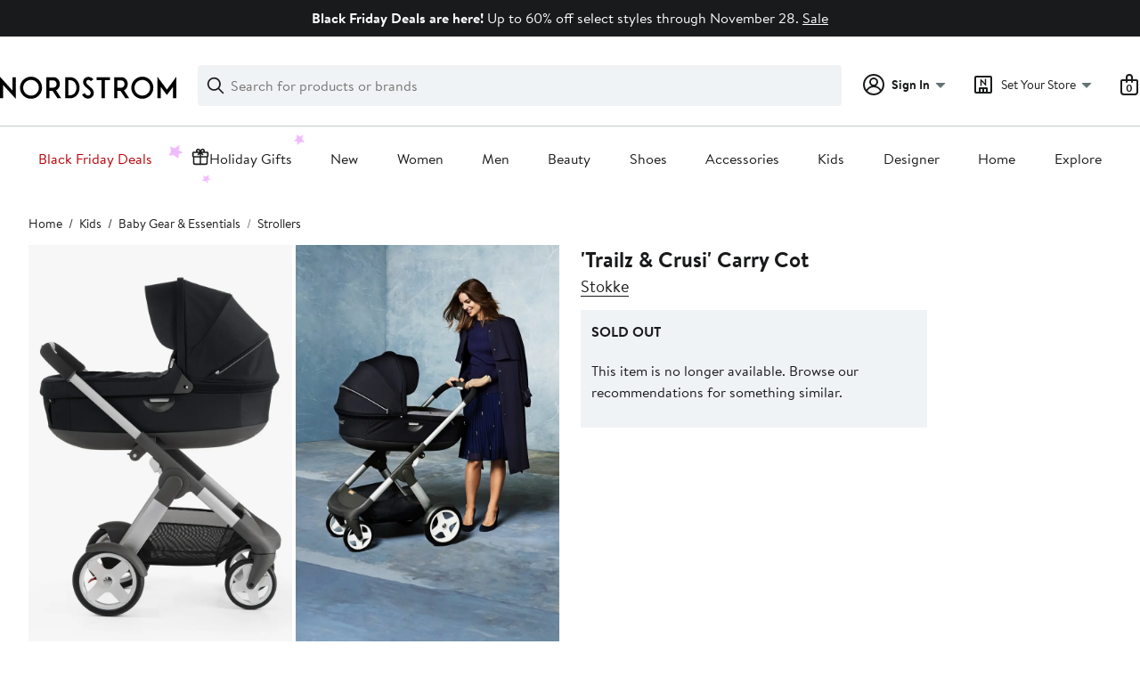

--- FILE ---
content_type: text/css; charset=utf-8
request_url: https://www.nordstrom.com/static/nordstrom/res/v3/e0ef039257494a58.d5.css
body_size: -372
content:
.tvjM2{top:0%;left:-3%;max-width:50px;max-height:50px;width:auto;height:auto}.baYHv,.tvjM2{pointer-events:none;position:absolute;transform:translate(-50%,-50%);z-index:20}.baYHv{top:53%;left:47%}@media (prefers-reduced-motion:reduce){.baYHv,.tvjM2{display:none}}

--- FILE ---
content_type: text/javascript
request_url: https://www.nordstrom.com/static/nordstrom/res/v3/39b68d557d89954b.d5.js
body_size: 15566
content:
"use strict";(self.__LOADABLE_LOADED_CHUNKS__=self.__LOADABLE_LOADED_CHUNKS__||[]).push([[1526],{91526:function(e,t,n){n.d(t,{_T:function(){return le},qn:function(){return ue},nQ:function(){return ns},O7:function(){return Me},Yk:function(){return Mr},iG:function(){return is},nm:function(){return Zr},Tw:function(){return ss},TV:function(){return qe},Em:function(){return ge},$4:function(){return pe},_c:function(){return ye},LP:function(){return Te},oU:function(){return oe},Ul:function(){return r},pA:function(){return re},bz:function(){return se},Nh:function(){return ne},Vc:function(){return Ce},jc:function(){return ae},B9:function(){return be},$V:function(){return ze},lW:function(){return Ge},o9:function(){return $e},a0:function(){return ie},Jf:function(){return ve},wR:function(){return Oe}});var r={};n.r(r),n.d(r,{getOfferPriceBySkuId:function(){return tr},makeGetAddToBagStatus:function(){return Un},makeGetAfterPayPrice:function(){return ir},makeGetAllFilterOptionsByType:function(){return ht},makeGetAllSkusHaveSale:function(){return lr},makeGetAreSizesAvailable:function(){return zt},makeGetBackOrderDateString:function(){return sn},makeGetBopusFulfillmentType:function(){return Et},makeGetBopusSelectedStoreId:function(){return Dn},makeGetBopusZipCode:function(){return Ft},makeGetByIdForFilterOfType:function(){return yt},makeGetCheckoutUrl:function(){return Yn},makeGetColorId:function(){return bt},makeGetColorValue:function(){return vt},makeGetCurrencyCode:function(){return at},makeGetCurrentOfferMinPrice:function(){return sr},makeGetCurrentStore:function(){return _n},makeGetCustomizationValue:function(){return Qn},makeGetDynamicEnticementPlacements:function(){return ln},makeGetEconcessionDaysToReturn:function(){return $r},makeGetEconcessionSeller:function(){return zr},makeGetEconcessionSellerContact:function(){return Cr},makeGetEconcessionSellerDetails:function(){return Gr},makeGetEtaResponse:function(){return Mt},makeGetEtaResponseError:function(){return Bt},makeGetEtaResponseHasPickUpPromises:function(){return Pn},makeGetEtaSku:function(){return tn},makeGetEtaSkusById:function(){return en},makeGetExceptionStateName:function(){return Cn},makeGetFilterSelections:function(){return ft},makeGetFilterSelectionsRemaining:function(){return kt},makeGetFreeExpeditedShippingAllCustomersCopy:function(){return bn},makeGetFreeExpeditedShippingModule:function(){return Sn},makeGetFreeExpeditedShippingNordyClubCopy:function(){return Tn},makeGetGenericFreeExpeditedShippingCopy:function(){return kn},makeGetGenericFreeExpeditedShippingModule:function(){return fn},makeGetGeoLocationZipCode:function(){return rt},makeGetGiftServicesList:function(){return on},makeGetHasQuantityError:function(){return yr},makeGetInternationalShipping:function(){return Lt},makeGetIsAddToBagModalVisible:function(){return At},makeGetIsAnySkuBopusOnly:function(){return Or},makeGetIsBackOrder:function(){return rn},makeGetIsBopusOnly:function(){return Ar},makeGetIsCustomizationModalVisible:function(){return Ot},makeGetIsEconcessionProductByFilterSelections:function(){return vr},makeGetIsEconcessionSku:function(){return Tr},makeGetIsFetchingEtaData:function(){return Pt},makeGetIsFinalSale:function(){return nn},makeGetIsFirstEntry:function(){return kr},makeGetIsFreeExpeditedShippingAvailable:function(){return In},makeGetIsFreeExpeditedShippingForAllCustomers:function(){return hn},makeGetIsFreeExpeditedShippingNordyClub:function(){return gn},makeGetIsInternationalShopping:function(){return lt},makeGetIsLowQuantity:function(){return Ir},makeGetIsOverMaxQuantity:function(){return Sr},makeGetIsPasSavedSizeChecked:function(){return wt},makeGetIsPasSavingSizeSuccess:function(){return Wt},makeGetIsPasToastMessageVisible:function(){return _t},makeGetIsPickupUnavailable:function(){return Wn},makeGetIsRestrictedInternationalShipping:function(){return zn},makeGetIsShippingUnavailable:function(){return Gn},makeGetIsShippingUnavailableBopusOnly:function(){return Er},makeGetIsShopperAuthenticated:function(){return ot},makeGetIsShopperAuthorized:function(){return it},makeGetIsShopperEmployee:function(){return ut},makeGetIsSkuArrivesBeforeChristmas:function(){return pn},makeGetIsSkuPaidShippingArrivesBeforeChristmas:function(){return mn},makeGetIsZipCodeInSurchargeRange:function(){return $n},makeGetItemThresholdExceedData:function(){return hr},makeGetMiniPdp:function(){return Rt},makeGetNordyClubFreeExpeditedShippingModule:function(){return yn},makeGetOfferPriceBySkuId:function(){return nr},makeGetOfferPriceObject:function(){return rr},makeGetOfferStylePrice:function(){return er},makeGetPas:function(){return Dt},makeGetPasDisplaySize:function(){return xt},makeGetPasNormalizedSizesBasedOnDisplaySize:function(){return Nt},makeGetPayPalPrice:function(){return ar},makeGetPdpUrl:function(){return Kn},makeGetPickupPromises:function(){return Bn},makeGetQuantity:function(){return mr},makeGetRelatedSkuIdsByFilterSelections:function(){return br},makeGetSKUAvailables:function(){return Vt},makeGetSelectedColorName:function(){return Tt},makeGetSelectedFilter:function(){return It},makeGetSelectedRMSSkuId:function(){return Qt},makeGetSelectedRmsSku:function(){return Xt},makeGetSelectedRmsSkuFromProps:function(){return qt},makeGetSelectedSku:function(){return Kt},makeGetSelectedSkuFromProps:function(){return Yt},makeGetSelectedSkuHasPickUpPromises:function(){return Rn},makeGetSelectedSkuId:function(){return Ht},makeGetSelectedSkuObj:function(){return Jt},makeGetSelectedSkuQuantityAvailable:function(){return fr},makeGetSellingEssentials:function(){return Gt},makeGetSellingEssentialsErrors:function(){return Ct},makeGetSellingEssentialsForStyle:function(){return $t},makeGetShipToPromiseByType:function(){return cn},makeGetShipToPromises:function(){return dn},makeGetShopperAudiences:function(){return et},makeGetShopperAuthenticationState:function(){return st},makeGetShopperContext:function(){return nt},makeGetShopperCurrencySettings:function(){return tt},makeGetShopperShard:function(){return Xe},makeGetShoppingBagCount:function(){return jt},makeGetShoppingBagItems:function(){return Zt},makeGetShouldAlwaysShowQuantity:function(){return gr},makeGetShouldRenderFreeExpeditedShipping:function(){return vn},makeGetSkuFilterGroups:function(){return mt},makeGetSkuFilterGroupsByType:function(){return St},makeGetSkuFilterSizeGroupsSelectedGroup:function(){return gt},makeGetSkuIsNotAvailableInSelectedStore:function(){return Ln},makeGetStoreForSelectedStoreId:function(){return Nn},makeGetStoreForSelectedStoreIdAndSelectedSku:function(){return Vn},makeGetStoresByFilterSelections:function(){return wn},makeGetStoresById:function(){return Mn},makeGetStoresForSelectedSku:function(){return xn},makeGetVisiblePopoverCTACopy:function(){return Zn},makeGetVisiblePopoverCTAType:function(){return jn},selectHasRackLoyaltyFreeShipping:function(){return An},valueOf:function(){return or}});var s=n(30304),o=n(51559),i=n(92870),l=n(10333),a=n(49500),u=n(57786),d=n(83830),c=n(28845),p=n(8310);const m=(e,t)=>({consumerId:e,styleId:t,key:`${e}-${t}`});var S=n(77653);const y={consumerId:null,styleId:null,isAddToBagModalVisible:!1,isCustomizationModalVisible:!1,addToBagButtonStatus:"not-in-bag",visibleAlertCTAType:null,visibleAlertCTACopy:null,quantity:{errorMessage:"",value:1},customization:{value:""},skuFilterGroups:{size:null,width:null,color:null},filterSelections:{color:null,width:null,size:null},lastFilterSelected:null,etaResponse:null,pas:{displaySize:"",normalizedSizes:null,savingSizeSuccess:!1,deletingSizeSuccess:!1,isGettingData:!1,isSavingData:!1,isDeletingData:!1,isToastMessageVisible:!1},isFetchingEtaData:!1,isEtaInitialRequest:!1,errors:{fetchEtaError:null,pas:{getSavedSize:null,putSavedSize:null,deleteSavedSize:null},addToBagError:null,preOrderDate:""},selectedSku:null,selectedRMSSkuId:null,selectedSoldOutSku:null,hasNextDayDeliveryPromise:!1,productViewOrigin:{consumerId:null,itemListId:"",itemListName:""}},f={bopusFulfillmentType:S.k.shipping,bopusSelectedStoreId:null,prevBopusZipCode:null,bopusZipCode:null,miniPDP:{isMiniPdpVisible:!1,styleId:null,consumerId:null,defaultFilterSelections:{},styleIds:[]},consumers:{},currentConsumerAddingToBag:null,stylesById:{},isFirstEntryExperience:!1,productViewOrigin:{consumerId:null,styleId:"",itemListId:"",itemListName:""}};var I=n(35589),g=n.n(I),h=n(80291),k=n.n(h),T=n(58452),b=n.n(T),v=n(26014),z=n.n(v),G=n(86643),$=n.n(G),C=n(69232),A=n.n(C),O=n(25549);const E=e=>{const t=e.filters?.color?.allIds?.length,n=e.filterOptions;return!n.includes(O.O.color)&&t?[...n,O.O.color]:n},F=(e,t)=>{if(!e)return[];const n=E(e).filter(e=>null===t?.[e]);return g()(n)?[]:n},M=e=>{let{filters:t,filterOptions:n,selections:r,relatedIds:s}=e,o=[];for(let i=0;i<n.length;i++){const e=n[i],l=A()(t,[e,"byId",r[e],s])||[];if(!l.length){o=[];break}o.push(l)}return o};var B=(e,t)=>{const{isAvailable:n=!0,skus:r={},filters:s={}}=e,{color:o=null,size:i=null,width:l=null}=t,a=A()(r,["allIds"])||[],u=A()(r,["byId"])||{};if(!n||0===a.length)return{selectedWebSku:null,selectedRmsSku:null,selectedSoldOutSku:null};if(1===a.length)return{selectedWebSku:a[0],selectedRmsSku:u[a[0]]?.rmsSkuId,selectedSoldOutSku:null};const d=E(e),c=F(e,{color:o,size:i,width:l});if(c.length)return{selectedWebSku:null,selectedRmsSku:null,selectedSoldOutSku:null};const p=M({filters:s,filterOptions:d,selections:{color:o,size:i,width:l},relatedIds:"relatedSkuIds"}),m=M({filters:s,filterOptions:d,selections:{color:o,size:i,width:l},relatedIds:"soldOutRelatedSkuIds"}),S=$()(...p),y=$()(...m),f=1===S.length,I=1===y.length,g=0===c.length,h=S.length>0;return{selectedWebSku:f?S[0]:null,selectedRmsSku:f?u[S[0]]?.rmsSkuId:null,selectedSoldOutSku:I?y[0]:g&&!h?"SOLD_OUT":null}},P=n(39168),R=n(5327);const D=e=>e?{productPage:{app:{productId:e?.id}},stylesById:{data:{[e?.id]:e||R.t0}}}:R.t0;var x=n(96537),w=n.n(x),N=n(75805);function V(e,t,n,r){if(!n||!e||g()(t))return"";const s=A()(t,["etaSkusById",e,"pickUpPromises"],[]);if(!s.length)return"";const o=w()(s,e=>e?.storeId===n);if(o&&o.shipType){return function(e,t){const n=l.$W?.makeGetBopusCopies(),r=D(t);return e===N.D.SAME_DAY_PICKUP?n(r).filterPickupTodayMessage:e===N.D.NEXT_DAY_PICKUP?n(r).filterPickupTomorrowMessage:""}(o.shipType,r)}return""}const _="BUY_AND_SAVE";var W=n(4095);const L=function(e,t,n,r){let s=arguments.length>4&&void 0!==arguments[4]&&arguments[4];const o=null!==n[t],i=r&&r[t];let l=b()(t),a="",u="",d="",c="";if(o){const r=n[t],o=e.find(e=>e.id===r);if(o){const e=o.optionFourthTextArea&&(t===O.O.size||!s&&t===O.O.color);l=o.displayValue,e||!o.optionSecondTextArea||t!==O.O.size&&!i||t===O.O.color&&s||(a=o.optionSecondTextArea),o.optionThirdTextArea&&(u=o.optionThirdTextArea),e&&(d=o.optionFourthTextArea),c=o?.enticementText||""}}const p={anchorFirstTextArea:l,anchorSecondTextArea:a,anchorThirdTextArea:u,anchorFourthTextArea:d};return c?{...p,enticementText:c}:p},U=(e,t)=>{const n=e.filterType||"",r=e.isAvailableWith||"",s=[O.O.color,O.O.size,O.O.width].filter(e=>e!==n).filter(e=>t[e]);if(!s.length)return{isAvailableWithCurrentSelection:!0,encodedFilterSelections:""};const o=k()(t,s),i=s.map(e=>`${e[0]}:${o[e]}`).join("+");return{isAvailableWithCurrentSelection:-1!==r.indexOf(i+"+")||-1!==r.indexOf(i+"|"),encodedFilterSelections:i}},j=(e,t,n,r)=>{let s;s=n&&e?.[t]?.byId?.[n]?.displayValue||"";let o=r;return o+=t===O.O.color?" ":` ${t} `,o+=s,s?o:r.replace(" in","")};const Z=(e,t,n,r,s)=>{let o=null;const i=e.color;if(t.color&&n===O.O.size&&i?.hasPriceRange&&i.byId[t.color]?.hasPriceRange){const e=$()(i.byId[t.color].relatedSkuIds,s.relatedSkuIds);o=e.length>0?e[0]:null}else r&&t.color&&(o=i?.byId[s?.id]?.relatedSkuIds?.[0]||null);return o},Q=e=>{let{styleModel:t,etaResponse:n=null,filterSelections:r,lastFilterSelected:s=null,selectedStoreId:o,filterSelectionsRemaining:i,currentSkuFilterGroups:a,consumerId:u}=e;if(!t||!t.filters)return{color:null,size:null,width:null};const d=t.filters,c=t.filterOptions.includes(O.O.size),m=t.filterOptions.includes(O.O.color),S=t.filterOptions.includes(O.O.width),y=e=>{const s=d[e],a=e===O.O.color&&!!d.color?.hasPriceRange&&!g()(d.color?.groupedByPrice);let c=s?.allIds;a&&(c=z()(d.color?.groupedByPrice));const S=c?.map(c=>{var S,y;const f=s?.byId?.[c],I=c===r[e],{isAvailableWithCurrentSelection:g,encodedFilterSelections:h}=U(f,r);let k="",T="",b="",v="",z=!0;const G=(e=>{let{filterSelections:t,currentFilterOption:n,filterSelectionsRemaining:r,widths:s}=e;if(!t.size&&"size"!==n.filterType)return{...t,[n.filterType]:n.id};const o=-1!==r.indexOf("width"),i={[n.filterType]:n.id};return o&&!t.width&&"width"!==n.filterType&&s.allIds.length>0&&(i.width=s.allIds[0]),{...t,...i}})({filterSelections:r,currentFilterOption:f,filterSelectionsRemaining:i,widths:d.width});if(u===p.I.productPageConsumerId){const e=B(t,G).selectedRmsSku,r=t.skus?.byId?.[e];r?.isPickAndNotShip===W.d.TRUE&&n&&(z=Boolean(n?.etaSkusById?.[e]?.pickUpPromises?.length))}if(g&&z){if(g){const e=(e=>e.isAnniversaryStyle&&e.eventFlags?.anniversaryPhase===P.G.PREVIEW)(t),s=(e=>{let{filterSelectionsRemaining:t,filterSelections:n,currentFilterOption:r,widths:s}=e,o=null;return o=-1!==t.indexOf("width")&&!n.width&&s?.allIds.length>0?s.allIds[0]:n.width,{...n,width:o,[r.filterType]:r.id}})({filterSelections:r,currentFilterOption:f,filterSelectionsRemaining:i,widths:d.width}),{selectedWebSku:a}=B(t,s);if(v=(e=>{let{relatedSkuIds:t,styleModel:n}=e;if(!t?.length)return"";const{skus:r={}}=n,s=t?.every(e=>r?.byId?.[e]?.enticementTypePlacements?.find(e=>e?.types?.includes(_)));if(!s)return"";let o=null;return n?.enticements?.length&&(o=n?.enticements?.find(e=>e.type===_)),(e=>{const t=e?.match(/Get (\d+) for \$(\d+\.\d+)/);if(!t)return"";const n=t?.[1],r=t?.[2];return n&&r?`${n} for $${r}`:""})(o?.modalBody||"")})({relatedSkuIds:f.filterType===O.O.color?f.relatedSkuIds:m?[]:[a],styleModel:t}),i.length<=1&&!e){T=(e=>{let{currentFilterOption:t,filterSelectionsRemaining:n,totalQuantityAvailable:r,styleModel:s}=e;if(!t||"object"!=typeof t||!Array.isArray(n)||"number"!=typeof r)return"";if(n.length>1)return"";const{filterType:o}=t;if(1===n.length&&n[0]===o||0===n.length){const e=l.$W?.makeGetBopusCopies(),t=D(s);if(2===r)return e(t).onlyTwoLeft;if(1===r)return e(t).onlyOneLeft;if(r>=3&&r<=5)return` ${e(t).onlyAFewLeft}`}return""})({currentFilterOption:f,filterSelectionsRemaining:i,totalQuantityAvailable:t?.skus?.byId?.[a]?.totalQuantityAvailable||null,styleModel:t})}b=V(B(t,G).selectedRmsSku,n,o,t)}}else k=function(e){let{styleFilters:t,encodedFilterSelections:n,filterSelections:r,styleModel:s}=e;const o=n.split("+"),i=l.$W?.makeGetBopusCopies(),a=D(s),u=i(a)?.baseAvailabilityMessage;if(o.length>1)return`${u} ${i(a)?.manyFilterCombinationMessage}`;switch(o[0].slice(0,2)){case"c:":return j(t,O.O.color,r[O.O.color],u);case"s:":return j(t,O.O.size,r[O.O.size],u);case"w:":return j(t,O.O.width,r[O.O.width],u)}return""}({styleFilters:d,encodedFilterSelections:h,filterSelections:r,styleModel:t});const{optionFirstTextArea:$,optionSecondTextArea:C,optionThirdTextArea:A,optionFourthTextArea:E}=function(e,t,n,r){let s="",o="";return!n&&r&&(o=r),t&&(s=t),{optionFirstTextArea:e.displayValue,optionSecondTextArea:n||"",optionThirdTextArea:s,optionFourthTextArea:o}}(f,k,T,b),F={id:null!==(S=f.id)&&void 0!==S?S:"",value:null!==(y=f.id)&&void 0!==y?y:"",displayValue:f.displayValue,isAvailable:g&&z,isSelected:I,optionFirstTextArea:$,optionSecondTextArea:C,optionThirdTextArea:A,optionFourthTextArea:E,simulatedSelectedSku:Z(d,r,e,a,f)};return e===O.O.size&&(F.groupName=f.groupValue),v&&(F.enticementText=v),F});return S},f=y(O.O.color),I=y(O.O.size),h=y(O.O.width);return{color:m?{...L(f,O.O.color,r,s,c),options:f}:null,width:S?{...L(h,O.O.width,r,s,c),options:h}:null,size:c?(()=>{let e,t;const n=d.group;if(!n?.allIds.some(e=>!1===n.byId[e].shouldDisplay)){var o,i;const s=(e=>{if(e)return e.size?.optionGroups?.find(e=>e?.isSelected&&e?.groupName)?.groupName})(a);if(t=null!==(o=n?.allIds.map(e=>{const t=n.byId[e],r=[];return t.relatedSizeIds?.map(e=>I.forEach(n=>{n.id===e&&r.push({...n,groupName:t.displayValue})})),{groupName:t.displayValue,options:r,isSelected:t.displayValue===s}}))&&void 0!==o?o:null,(null!==(i=t?.length)&&void 0!==i?i:0)>1&&!s){var l;t=((e,t)=>e?e?.map(e=>({...e,isSelected:t===e?.groupName})):e)(t,null!==(l=(r?.size?I.find(e=>e?.value===r?.size)?.groupName:null)||t?.[0]?.groupName)&&void 0!==l?l:"")}e=null}else e=I,t=null;return{...L(I,O.O.size,r,s,c),options:e,optionGroups:t}})():null}};var q=n(80363),H=n.n(q);const Y=(e,t)=>{e=e.replace(/[\[]/,"\\[").replace(/[\]]/,"\\]");const n=new RegExp("[\\?&]"+e+"=([^&#]*)").exec(t);return null===n?"":decodeURIComponent(n[1].replace(/\+/g," "))};function K(e,t){if(e&&t.allIds&&t.byId){if(t.byId[e])return e;const n=/^\d+$/.test(e)?"code":"displayValue",r=t.allIds.filter(r=>{const s=A()(t,["byId",r,n]);return s&&s.toLocaleLowerCase()===e.toLocaleLowerCase()});return 1===r.length?r[0]:null}return null}const J=()=>n.g?.location?.search||"";function X(e,t,n,r){if(!e.isAvailable||!e.filters)return{filterSelections:{size:null,width:null,color:null},selectedSku:null,selectedRMSSkuId:null,selectedSoldOutSku:null};const s=e.filters,o=E(e).reduce((o,i)=>{const l=function(e,t){const n=Object.keys(e).reduce((n,r)=>r===O.O.color?(n[r]=K(e[r],t[O.O.color]),n):(n[r]=e[r],n),{});return{...e,color:n.color}}(t,s),a=!s[i]?.allIds.includes(l[i]);let u=l[i];if(i===O.O.color)if(a){const e=s[O.O.color];u=(e=>{let{colorFilter:t,selectedColorFromQueryString:n,defaultColorId:r}=e;const s=t?.allIds||[];return t&&s.length?1===s.length?s[0]:n||r:null})({colorFilter:null!=e?e:null,selectedColorFromQueryString:n,defaultColorId:r})}else u=u||n;else if(i===O.O.size){const{defaultSelectedSizeId:t}=function(e){const t=J(),n=(Y("size",t),Y("fashionsize",t),A()(e,["filters","size"],null)),r=A()(n,["allIds"],[]),s=A()(n,"defaultSizeId");return n&&r.length&&e.isAvailable?1===r.length?{defaultSelectedSizeId:r[0]}:s?{defaultSelectedSizeId:s}:{defaultSelectedSizeId:null}:{defaultSelectedSizeId:null}}(e);(t||a)&&(u=t)}else if(i===O.O.width){var d;const e=function(e){const t=A()(e,["allIds"],[]);return e&&t.length?1===t.length?t[0]:A()(e,"defaultWidthId")||null:null}(null!==(d=s[O.O.width])&&void 0!==d?d:null);(e||a)&&(u=e)}return{...o,[i]:u}},{});if(!o.size){const{group:t,size:n}=e.filters,r=!t?.allIds?.some(e=>!1===t.byId[e].shouldDisplay),s=n?.allIds?.filter(e=>{const{isAvailableWithCurrentSelection:t}=U(n?.byId?.[e],o);return t});r||1!==s?.length||(o.size=s[0])}const{selectedWebSku:i,selectedRmsSku:l,selectedSoldOutSku:a}=B(e,o);return{filterSelections:{...o},selectedSku:i,selectedRMSSkuId:l,selectedSoldOutSku:a}}const ee=(e,t)=>{let n,r=null,s=null,o=null,a="",u=H()(y),d=null;if(e.type===i.vf?(n=e,r=p.I.productPageConsumerId,s=n.payload.id,o=n.payload,a=J()||n.meta?.request?.compApi?.path,g()(t.consumers?.[`${r}-${s}`])||(u=t.consumers?.[`${r}-${s}`]),d=u.filterSelections):e.type===l.w4&&(n=e,r=n.payload?.consumerId,s=n.payload?.styleId,o=n.payload?.styleModel,a=J(),g()(t.consumers?.[`${r}-${s}`])||(u=t.consumers?.[`${r}-${s}`]),d=n.payload.defaultFilterSelections&&!g()(n.payload.defaultFilterSelections)?n.payload.defaultFilterSelections:u.filterSelections),!o||!d)return t;const{filters:c}=o,m={...o,id:o.id?.toString()};if(!m.isAvailable||!c)return{...t,stylesById:{...t.stylesById,[`${s}`]:m}};var S,f;const I=X(m,d,r!==p.I.productPageConsumerId?null:(S=Y("color",a),"object"!=typeof(f=c.color)||"none"===S?null:K(S,f)),(e=>Object.keys(e.color.byId).find(t=>e.color.byId[t].isDefault))(c));let h=u.lastFilterSelected;I.selectedSku&&!h&&(h={color:I.filterSelections.color});const k={consumerId:r,styleModel:m,filterSelections:I.filterSelections,filterSelectionsRemaining:F(m,I.filterSelections),lastFilterSelected:h,selectedStoreId:t.bopusSelectedStoreId,etaResponse:t.consumers?.[`${r}-${s}`]?.etaResponse?t.consumers[`${r}-${s}`].etaResponse:null};let T=t.productViewOrigin||{};return s?.toString()!==T?.styleId?.toString()&&(T={consumerId:null,styleId:"",itemListId:"",itemListName:""}),{...t,stylesById:{...t.stylesById,[`${s}`]:m},consumers:{...t.consumers,[`${r}-${s}`]:{...u,filterSelections:{color:I.filterSelections.color||null,size:I.filterSelections.size||null,width:I.filterSelections.width||null},selectedSku:I.selectedSku,selectedRMSSkuId:I.selectedRMSSkuId,selectedSoldOutSku:I.selectedSoldOutSku,lastFilterSelected:h,skuFilterGroups:Q(k),consumerId:r,styleId:s,productViewOrigin:{consumerId:T.consumerId||null,itemListId:T.itemListId||"",itemListName:T.itemListName||""}}},productViewOrigin:T}},te=(0,s.Z0)({name:"selling-essentials",initialState:f,reducers:{setQuantityValue:{reducer(e,t){const{key:n}=t.meta;e.consumers[`${n}`].addToBagButtonStatus="not-in-bag",e.consumers[`${n}`].quantity.value=t.payload.value},prepare:(e,t)=>({payload:e,meta:m(t.consumerId,t.styleId)})},setCustomizationValue:{reducer(e,t){const{key:n}=t.meta;e.consumers[`${n}`].customization.value=t.payload.value},prepare:(e,t)=>({payload:e,meta:m(t.consumerId,t.styleId)})},setFilterSelection:{reducer(e,t){const{key:n,styleId:r,consumerId:s}=t.meta,o=e.stylesById[r],i={...e.consumers[`${n}`].filterSelections,...t.payload},{selectedWebSku:l,selectedRmsSku:a,selectedSoldOutSku:u}=B(o,i);e.consumers[`${n}`].filterSelections=i,e.consumers[`${n}`].lastFilterSelected=t.payload,e.consumers[`${n}`].addToBagButtonStatus="not-in-bag";const d=e.consumers[`${n}`].skuFilterGroups;e.consumers[`${n}`].skuFilterGroups=Q({consumerId:s,styleModel:o,filterSelections:i,filterSelectionsRemaining:F(o,i),lastFilterSelected:t.payload,selectedStoreId:e.bopusSelectedStoreId,etaResponse:e.consumers?.[`${n}`]?.etaResponse?e.consumers[`${n}`].etaResponse:null,currentSkuFilterGroups:d}),e.consumers[`${n}`].selectedSku=l,e.consumers[`${n}`].selectedRMSSkuId=a,e.consumers[`${n}`].selectedSoldOutSku=u},prepare:(e,t)=>({payload:e,meta:m(t.consumerId,t.styleId)})},postSelectedStoreUpdate:{reducer(e,t){const{key:n,styleId:r,consumerId:s}=t.meta,o=e.stylesById[r],i=e.consumers[`${n}`].skuFilterGroups;e.consumers[`${n}`].skuFilterGroups=Q({consumerId:s,styleModel:o,filterSelections:e.consumers[`${n}`].filterSelections,filterSelectionsRemaining:F(o,e.consumers[`${n}`].filterSelections),lastFilterSelected:e.consumers[`${n}`].lastFilterSelected,etaResponse:e.consumers?.[`${n}`]?.etaResponse?e.consumers[`${n}`].etaResponse:null,selectedStoreId:e.bopusSelectedStoreId,currentSkuFilterGroups:i})},prepare:(e,t)=>({payload:e,meta:m(t.consumerId,t.styleId)})},updateCtaAlertVisibility:{reducer(e,t){const{key:n}=t.meta;e.consumers[`${n}`].visibleAlertCTAType=t.payload.ctaType,e.consumers[`${n}`].visibleAlertCTACopy=t.payload.popoverCopy},prepare:(e,t)=>({payload:e,meta:m(t.consumerId,t.styleId)})},addToBagModalClose:{reducer(e,t){const{key:n}=t.meta;e.consumers[`${n}`].isAddToBagModalVisible=!1},prepare:(e,t)=>({payload:e,meta:m(t.consumerId,t.styleId)})},toggleCustomizationModal:{reducer(e,t){const{key:n}=t.meta;e.consumers[`${n}`].isCustomizationModalVisible=!e.consumers[`${n}`].isCustomizationModalVisible},prepare:(e,t)=>({payload:e,meta:m(t.consumerId,t.styleId)})},bopusFetchEta:{reducer(e,t){const{key:n}=t.meta;e.consumers[`${n}`].isFetchingEtaData=!0,e.consumers[`${n}`].hasNextDayDeliveryPromise=!1},prepare:(e,t)=>({payload:e,meta:m(t.consumerId,t.styleId)})},bopusFetchEtaFailure:{reducer(e,t){const{key:n}=t.meta;e.consumers[`${n}`].isFetchingEtaData=!1,e.consumers[`${n}`].etaResponse=null,e.consumers[`${n}`].hasNextDayDeliveryPromise=!1,e.consumers[`${n}`].errors.fetchEtaError=t.payload.error},prepare:(e,t)=>({payload:e,meta:m(t.consumerId,t.styleId)})},bopusFetchEtaSuccess:{reducer(e,t){const{payload:{hasNextDayDeliveryPromise:n,etaResponse:r,styleModel:s,selectedStoreId:o,isInitialRequest:i=!1},meta:{key:l,consumerId:a}}=t;e.consumers[`${l}`].etaResponse=r,e.consumers[`${l}`].isFetchingEtaData=!1,e.consumers[`${l}`].hasNextDayDeliveryPromise=n,e.consumers[`${l}`].errors.fetchEtaError=null;const u=e.consumers[`${l}`].skuFilterGroups;e.consumers[`${l}`].skuFilterGroups=Q({consumerId:a,styleModel:s,filterSelections:e.consumers[`${l}`].filterSelections,filterSelectionsRemaining:F(s,e.consumers[`${l}`].filterSelections),lastFilterSelected:e.consumers[`${l}`].lastFilterSelected,etaResponse:r,selectedStoreId:o,currentSkuFilterGroups:u}),e.consumers[`${l}`].isEtaInitialRequest=i,e.bopusSelectedStoreId=o},prepare:(e,t)=>({payload:e,meta:m(t.consumerId,t.styleId)})},pasSavedSize:{reducer(e,t){const{key:n}=t.meta;e.consumers[`${n}`].pas.isGettingData=!0},prepare:(e,t)=>({payload:e,meta:m(t.consumerId,t.styleId)})},pasSavedSizeFailure:{reducer(e,t){const{key:n}=t.meta;e.consumers[`${n}`].pas.isGettingData=!1,e.consumers[`${n}`].errors.pas.getSavedSize=t.payload.error},prepare:(e,t)=>({payload:e,meta:m(t.consumerId,t.styleId)})},pasSavedSizeSuccess:{reducer(e,t){const{payload:{displaySize:n,normalizedSizes:r},meta:{key:s,styleId:o,consumerId:i}}=t,l=e.stylesById[o];let a=null,u={...e.consumers[`${s}`].filterSelections};n&&(a={size:n},u={...u,...a});const{selectedWebSku:d,selectedRmsSku:c,selectedSoldOutSku:p}=B(l,u);e.consumers[`${s}`].filterSelections=u,e.consumers[`${s}`].lastFilterSelected=a,e.consumers[`${s}`].addToBagButtonStatus="not-in-bag";const m=e.consumers[`${s}`].skuFilterGroups;e.consumers[`${s}`].skuFilterGroups=Q({consumerId:i,styleModel:l,filterSelections:u,filterSelectionsRemaining:F(l,u),lastFilterSelected:a,selectedStoreId:e.bopusSelectedStoreId,etaResponse:e.consumers?.[`${s}`]?.etaResponse?e.consumers[`${s}`].etaResponse:null,currentSkuFilterGroups:m}),e.consumers[`${s}`].selectedSku=d,e.consumers[`${s}`].selectedRMSSkuId=c,e.consumers[`${s}`].selectedSoldOutSku=p,e.consumers[`${s}`].pas.isGettingData=!1,e.consumers[`${s}`].pas.displaySize=n,e.consumers[`${s}`].pas.normalizedSizes=r,e.consumers[`${s}`].errors.pas.getSavedSize=null},prepare:(e,t)=>({payload:e,meta:m(t.consumerId,t.styleId)})},pasSavingSize:{reducer(e,t){const{key:n}=t.meta;e.consumers[`${n}`].pas.isSavingData=!0},prepare:(e,t)=>({payload:e,meta:m(t.consumerId,t.styleId)})},pasSavingSizeFailure:{reducer(e,t){const{key:n}=t.meta;e.consumers[`${n}`].pas.isSavingData=!1,e.consumers[`${n}`].pas.savingSizeSuccess=!1,e.consumers[`${n}`].errors.pas.putSavedSize=t.payload.error},prepare:(e,t)=>({payload:e,meta:m(t.consumerId,t.styleId)})},pasSavingSizeSuccess:{reducer(e,t){const{key:n}=t.meta;e.consumers[`${n}`].pas.isSavingData=!1,e.consumers[`${n}`].pas.savingSizeSuccess=!0,e.consumers[`${n}`].pas.displaySize=t.payload.displaySize,e.consumers[`${n}`].pas.normalizedSizes=t.payload.normalizedSizes,e.consumers[`${n}`].pas.isToastMessageVisible=!0,e.consumers[`${n}`].errors.pas.putSavedSize=null},prepare:(e,t)=>({payload:e,meta:m(t.consumerId,t.styleId)})},pasDeleteSavedSize:{reducer(e,t){const{key:n}=t.meta;e.consumers[`${n}`].pas.isDeletingData=!0},prepare:(e,t)=>({payload:e,meta:m(t.consumerId,t.styleId)})},pasDeleteSavedSizeFailure:{reducer(e,t){const{key:n}=t.meta;e.consumers[`${n}`].pas.isDeletingData=!1,e.consumers[`${n}`].pas.deletingSizeSuccess=!1,e.consumers[`${n}`].errors.pas.deleteSavedSize=t.payload.error},prepare:(e,t)=>({payload:e,meta:m(t.consumerId,t.styleId)})},pasDeleteSavedSizeSuccess:{reducer(e,t){const{key:n}=t.meta;e.consumers[`${n}`].pas.isDeletingData=!1,e.consumers[`${n}`].pas.deletingSizeSuccess=!0,e.consumers[`${n}`].pas.displaySize="",e.consumers[`${n}`].pas.normalizedSizes=null,e.consumers[`${n}`].errors.pas.deleteSavedSize=null},prepare:(e,t)=>({payload:e,meta:m(t.consumerId,t.styleId)})},pasToastMessageToggle:{reducer(e,t){const{key:n}=t.meta;e.consumers[`${n}`].pas.isToastMessageVisible=!e.consumers[`${n}`].pas.isToastMessageVisible},prepare:(e,t)=>({payload:e,meta:m(t.consumerId,t.styleId)})},toggleMiniPDPModal:(e,t)=>{e.miniPDP={isMiniPdpVisible:t?.payload?.isMiniPdpVisible||!1,styleId:t?.payload?.styleId||null,consumerId:t?.payload?.consumerId||null,defaultFilterSelections:t?.payload?.defaultFilterSelections||{},styleIds:t?.payload?.styleIds||[],isSimplifiedMiniPdp:t?.payload?.isSimplifiedMiniPdp||!1}},updateMiniPDPStyleId:(e,t)=>{e.miniPDP.styleId=t.payload.styleId},updateBopusFulfillmentType:(e,t)=>{e.bopusFulfillmentType=t.payload.fulfillmentType},updateBopusSelectedStore:(e,t)=>{e.bopusSelectedStoreId=t.payload.selectedStoreId},updateBopusZipCode:(e,t)=>{const{zipCode:n,isCurrentZipCodeValid:r=!0,shouldSetPreviousZipCode:s}=t?.payload||{};s?e.bopusZipCode=e.prevBopusZipCode:(r&&(e.prevBopusZipCode=e.bopusZipCode),e.bopusZipCode=n)},setSelectedSizeSkuFilterGroup:{reducer(e,t){const{key:n}=t.meta,r=e.consumers[n].skuFilterGroups.size;r&&r.optionGroups&&(e.consumers[n].skuFilterGroups.size={...r,optionGroups:r.optionGroups?.map(e=>({...e,isSelected:e.groupName===t.payload.groupName}))})},prepare:(e,t)=>({payload:e,meta:m(t.consumerId,t.styleId)})},updateFirstEntryExperience:(e,t)=>{e.isFirstEntryExperience=t.payload.isFirstEntryExperience},updateProductViewOrigin:(e,t)=>{e.productViewOrigin={consumerId:t?.payload?.consumerId,styleId:t?.payload?.styleId,itemListId:t?.payload?.itemListId,itemListName:t?.payload?.itemListName}}},extraReducers(e){e.addCase(i.vf,(e,t)=>{const n=t;return(0,a.Ws)(n)?ee(n,e):e}),e.addCase(l.w4,(e,t)=>ee(t,e)),e.addCase(u.fJ,(e,t)=>{const{postalCode:n,selectedStoreIds:r}=t.payload,s=n?String(n):e.bopusZipCode;return e.bopusSelectedStoreId=r?String(r[0]):e.bopusSelectedStoreId,e.bopusZipCode=s,e.prevBopusZipCode=s,e}),e.addCase(d.SJ,(e,t)=>{const n=t.payload;if(!n||!Array.isArray(n)||0===n.length)return e;const{consumerId:r,styleId:s,ctaType:o}=n[0];if(!r||!s||!o)return e;const i=`${r}-${s}`;e.consumers[i].addToBagButtonStatus="adding-to-bag",e.currentConsumerAddingToBag={key:i,consumerId:r,styleId:s,ctaType:o}}),e.addCase(d.CF,e=>{if(null===e.currentConsumerAddingToBag)return e;const{key:t,consumerId:n,ctaType:r}=e.currentConsumerAddingToBag;e.consumers[t].addToBagButtonStatus="in-bag",e.consumers[t].isAddToBagModalVisible=r===c.y.addToBag&&n===p.I.productPageConsumerId,e.currentConsumerAddingToBag=null}),e.addCase(d.tR,(e,t)=>{if(null===e.currentConsumerAddingToBag)return e;const{key:n}=e.currentConsumerAddingToBag;e.consumers[n].addToBagButtonStatus="not-in-bag",e.consumers[n].errors.addToBagError=t.payload.error,e.currentConsumerAddingToBag=null})}}),{setQuantityValue:ne,setCustomizationValue:re,setFilterSelection:se,postSelectedStoreUpdate:oe,updateCtaAlertVisibility:ie,addToBagModalClose:le,toggleCustomizationModal:ae,bopusFetchEta:ue,bopusFetchEtaSuccess:de,bopusFetchEtaFailure:ce,pasSavedSize:pe,pasSavedSizeSuccess:me,pasSavedSizeFailure:Se,pasSavingSize:ye,pasSavingSizeFailure:fe,pasSavingSizeSuccess:Ie,pasDeleteSavedSize:ge,pasDeleteSavedSizeFailure:he,pasDeleteSavedSizeSuccess:ke,pasToastMessageToggle:Te,toggleMiniPDPModal:be,updateMiniPDPStyleId:ve,updateBopusFulfillmentType:ze,updateBopusSelectedStore:Ge,updateBopusZipCode:$e,setSelectedSizeSkuFilterGroup:Ce,updateFirstEntryExperience:Ae,updateProductViewOrigin:Oe}=te.actions;o.$.add({sellingEssentials:te.reducer});te.reducer;var Ee=n(90165);const Fe=l.$W.BOPUS_VALIDATION_KEYS;const Me=e=>{let{validationIssues:t,bopusValidationCopies:n,bopusCopies:r}=e;const{filterIssues:s,nonFilterIssue:o,itemThresholdExceedData:i}=t,a=n?.[""+(o===Fe.addToBagDisabled?"liveText":"text")],u={iconType:"error",copy:"",confirmButtonCopy:"",date:"",heading:"",type:Ee.jg.default,children:null};if(s?.length)return u.copy=function(e){return e?`Choose a ${e[0]}${e[1]?" and "+e[1]:""} to continue`:""}(s),u.type=Ee.jg.filterIssues,u;if(i){const{numberOfSelectedSkusInShoppingBag:e,brandName:t,shouldAlwaysShowQuantity:n,orderMaxQuantity:s}=i||{},o=(e,t,n)=>t?n<e?r?.thresholdExceedPopoverHeading:"":l.$W.parseCanvasText(r?.thresholdExceedPopoverHeadingWithoutQuantity,[{path:"maxQuantity",value:e}]);return u.copy=l.$W.parseCanvasText(r?.thresholdExceedPopoverMessage,[{path:"numberOfItemsInBag",value:e},{path:"brand",value:t}]),u.heading=o(s,n,e),u.type=Ee.jg.addToBagThresholdExceed,u}u.copy=o?a?.[o]:"";const d=e=>{const t=n?.liveText?.[e];u.children=t?function(){let e=arguments.length>0&&void 0!==arguments[0]?arguments[0]:"";if("string"==typeof e){const t=document.createElement("div");return t.innerHTML=e,t.textContent||t.innerText||""}return e}(t):null,u.type=Ee.jg.notAvailableInSelectedLocation};return o===Fe?.skuNotAvailableInStoreOrArea?d(Fe?.skuNotAvailableInStoreOrArea):o===Fe?.restrictedShippingEconcession&&d(Fe?.restrictedShippingEconcession),o===Fe.customizationInvalid&&(u.type=Ee.jg.customization),u},{makeGetBopusValidationCopies:Be,makeGetBopusCopies:Pe,CANVAS_MODULE_FIELD_TYPE:{TEXT:Re,LIVE_TEXT:De}}=l.$W||{},xe=l.$W.BOPUS_VALIDATION_KEYS;var we=n(57099),Ne=n(44643),Ve=n(85902),_e=n(79204),We=n(14944),Le=n.n(We);class Ue extends Error{constructor(){super(...arguments),Le()(this,"name","EtaFetchError")}}class je extends Error{constructor(){super(...arguments),Le()(this,"name","PasGetError")}}class Ze extends Error{constructor(){super(...arguments),Le()(this,"name","PasPutError")}}class Qe extends Error{constructor(){super(...arguments),Le()(this,"name","PasDeleteError")}}function qe(e){return/^[0-9]{5}?$/.test(e)}function He(e){if(!e||!e?.storesById)return null;const t=e?.storesById;let n=null,r=1e3;const s=/\d+\.*\d*/gi;for(const o in t){const e=t[o],i=e?.distance.match(s);if(i){const t=parseFloat(i[0]);t&&t<r&&(r=t,n=e?.storeId)}}return n}var Ye=n(13315),Ke=n(55448),Je=n(39732);const Xe=()=>e=>e?.shopper||R.t0,et=()=>(e,t)=>Xe()(e,t)?.Audience?.audiences||R.Ml,tt=()=>(e,t)=>Xe()(e,t)?.ShopperCurrencySettings||R.t0,nt=()=>(e,t)=>Xe()(e,t)?.Context||R.t0,rt=()=>(e,t)=>Xe()(e,t)?.GeoLocationZipCode||R.u1,st=()=>(e,t)=>nt()(e,t)?.AuthenticationState||Ke.A.ANONYMOUS,ot=()=>(e,t)=>st()(e,t)===Ke.A.AUTHENTICATED,it=()=>(e,t)=>{const n=st()(e,t);return n===Ke.A.AUTHENTICATED||n===Ke.A.REGISTERED},lt=()=>(e,t)=>!!nt()(e,t)?.IsInternationalShopping,at=()=>(e,t)=>tt()(e,t)?.Code||"USD",ut=()=>(0,Ye.Mz)([et()],e=>e?.includes(Je.h.EMPLOYEES)),dt=function(){let e=arguments.length>0&&void 0!==arguments[0]?arguments[0]:"";const t=Number(e);return Number.isNaN(t)?Number(e.replace(/(\d+(?:\.\d+)?)(.+$)/i,"$1")):t},{makeGetStyleModel:ct,makeGetFilterOptions:pt}=l.$W,mt=()=>(e,t)=>$t()(e,t)?.skuFilterGroups||y.skuFilterGroups,St=e=>{if(g()(e))throw new Error("filterType property should exists");return(t,n)=>mt()(t,n)?.[e]},yt=e=>(t,n)=>{const r=ct()(t,n);return r.filters?.[e]?.byId||R.t0},ft=()=>(e,t)=>$t()(e,t)?.filterSelections||y?.filterSelections,It=e=>{if(g()(e))throw new Error("filterType property should exists");return(t,n)=>ft()(t,n)?.[e]||null},gt=()=>(e,t)=>{const n=St(O.O.size)(e,t);return n?.optionGroups?.find(e=>e.isSelected&&e.groupName)?.groupName||null},ht=e=>(0,Ye.Mz)([yt(e),ct()],(t,n)=>{const r=n?.soldOutSkus||R.S9;let s=Object.values(t);return s=s.filter(e=>{let{id:t,displayValue:n}=e;return t&&n}),g()(r?.byId)||Object.values(r.byId).forEach(t=>{const n=t?.[`${e}Id`],r=s?.some(e=>e?.id===n||""===n);g()(s)||r||s.push({id:n,displayValue:t?.[`${e}DisplayValue`],isAvailable:!1})}),e===O.O.size&&s.sort((e,t)=>dt(e?.displayValue)-dt(t?.displayValue)),s}),kt=()=>(0,Ye.Mz)([pt(),ft()],(e,t)=>{const n=e.filter(e=>null===t?.[e]);return g()(n)?R.Ml:n}),Tt=()=>(0,Ye.Mz)([ct(),ft()],(e,t)=>t.color&&e?.filters?.color?.byId?.[t.color]?.displayValue||R.u1),bt=()=>(0,Ye.Mz)([It(O.O.color)],e=>e||R.u1),vt=()=>(0,Ye.Mz)([ct(),bt()],(e,t)=>e?.filters?.color?.byId?.[t]?.value||R.u1),zt=()=>(0,Ye.Mz)([ct()],e=>!!e.filters?.size?.allIds?.length),Gt=()=>e=>e.sellingEssentials||R.t0,$t=()=>(e,t)=>{const{consumerId:n="",styleId:r=null}=t||{};return Gt()(e)?.consumers?.[`${n}-${r}`]||R.t0},Ct=()=>(e,t)=>$t()(e,t)?.errors||void 0,At=()=>(e,t)=>$t()(e,t)?.isAddToBagModalVisible||y?.isAddToBagModalVisible,Ot=()=>(e,t)=>$t()(e,t)?.isCustomizationModalVisible||y?.isCustomizationModalVisible,Et=()=>e=>Gt()(e)?.bopusFulfillmentType||R.u1,Ft=()=>e=>Gt()(e)?.bopusZipCode||null,Mt=()=>(e,t)=>$t()(e,t)?.etaResponse,Bt=()=>(e,t)=>Ct()(e,t)?.fetchEtaError||null,Pt=()=>(e,t)=>!!$t()(e,t)?.isFetchingEtaData,Rt=()=>e=>Gt()(e)?.miniPDP||R.t0,Dt=()=>(e,t)=>$t()(e,t)?.pas||void 0,xt=()=>(e,t)=>Dt()(e,t)?.displaySize||R.u1,wt=()=>(0,Ye.Mz)([It(O.O.size),xt()],(e,t)=>(""!==e||""!==t)&&e===t),Nt=()=>(0,Ye.Mz)([yt(O.O.size),It(O.O.size)],(e,t)=>{if(t){const n=e[t];return"normalizedSizes"in n?n.normalizedSizes:null}return null}),Vt=()=>(e,t)=>l.$W?.makeGetStyleModel()(e,t)?.skus?.byId||R.u1,_t=()=>(e,t)=>Dt()(e,t)?.isToastMessageVisible||y?.pas?.isToastMessageVisible,Wt=()=>(e,t)=>Dt()(e,t)?.savingSizeSuccess||y?.pas?.savingSizeSuccess,Lt=()=>e=>e?.internationalShipping||R.t0;var Ut=n(13895);const jt=()=>e=>(0,Ut.JF)(e)?.bag?.shoppingBag?.count||0,Zt=()=>(e,t)=>(0,Ut.JF)(e,t)?.bag?.items||R.Ml,Qt=()=>(e,t)=>t?$t()(e,t)?.selectedRMSSkuId||y?.selectedRMSSkuId:null,qt=()=>(e,t)=>t?.skuId||null,Ht=()=>(e,t)=>t?$t()(e,t)?.selectedSku||y?.selectedSku:null,Yt=()=>(e,t)=>t?.skuId||null,Kt=()=>(0,Ye.Mz)([Yt(),Ht()],(e,t)=>e||t),Jt=()=>(e,t)=>{const n=Kt()(e,t);return l.$W.makeGetSkuById()(e,{...t,skuId:n})},Xt=()=>(0,Ye.Mz)([qt(),Qt()],(e,t)=>e||t),en=()=>(e,t)=>{const n=Mt()(e,t);return n?n.etaSkusById:null},tn=()=>(0,Ye.Mz)([en(),Qt()],(e,t)=>t&&e?e[t]:null),nn=()=>(0,Ye.Mz)([Jt(),l.$W?.makeGetStyleModel()],(e,t)=>!!t?.isFinalSale||!!e?.isFinalSale),rn=()=>(0,Ye.Mz)([Jt(),l.$W?.makeGetIsStylePreOrder()],(e,t)=>!t&&!!e?.isBackOrder),sn=()=>(e,t)=>{const n=Jt()(e,t)?.backOrderDate;return g()(n)?R.u1:new Date(n).toLocaleDateString()},on=()=>(0,Ye.Mz)([l.$W?.makeGetStyleModel(),Jt()],(e,t)=>g()(t)?e?.giftServicesAvailable||R.Ml:t?.giftServicesAvailable||R.Ml),ln=()=>(0,Ye.Mz)([l.$W?.makeGetStyleModel(),Jt(),ft()],(e,t,n)=>{if(!e?.enticements?.length)return[];const r=g()(t)?(()=>{const t=Object.values(e?.skus?.byId||{}).filter(e=>e?.colorId===n.color),r=t[0]?.enticementTypePlacements||[],s=r?.map(e=>{const n=e.types.filter(n=>t.every(t=>t?.enticementTypePlacements?.some(t=>t?.name===e?.name&&t?.types?.includes(n))));return{name:e.name,types:n}});return s.filter(e=>e?.types?.length)})():t?.enticementTypePlacements,s=r?.map(t=>({name:t.name,enticements:t?.types.map(t=>e?.enticements?.find(e=>e?.type===t)||{})}));return s});var an=n(18077),un=n(89535);const dn=()=>(e,t)=>tn()(e,t)?.shipToPromises||R.Ml,cn=e=>(t,n)=>dn()(t,n)?.find(t=>{let{shipType:n}=t;return n===e}),pn=()=>(0,Ye.Mz)([dn(),cn(N.D.STANDARD_SHIPPING)],(e,t)=>g()(t)?e?.some(e=>e?.arrivesByChristmas):!!t?.arrivesByChristmas),mn=()=>(0,Ye.Mz)([dn(),cn(N.D.STANDARD_SHIPPING)],(e,t)=>g()(t)?e?.some(e=>!e?.arrivesByChristmas&&e?.paidArrivesByChristmas):!t?.arrivesByChristmas&&!!t?.paidArrivesByChristmas),Sn=()=>(e,t)=>l.$W?.makeGetModuleFromContainerByHeading("Bopus_Container","Free_Expedited_Shipping")(e,t),yn=()=>(e,t)=>l.$W?.makeGetModuleFromContainerByHeading("Bopus_Container","NordyClubMember_Free_Expedited_Shipping")(e,t),fn=()=>(e,t)=>l.$W?.makeGetModuleFromContainerByHeading("Bopus_Container","Generic_Free_Expedited_Shipping")(e,t),In=()=>e=>{const t=(0,an.ag)(e)?.IsF2ddAvailable||"";return"string"==typeof t&&"true"===t?.toLowerCase()},gn=()=>e=>{const t=(0,an.ag)(e)?.isF2ddNordyClub||"";return"string"!=typeof t||"true"===t?.toLowerCase()},hn=()=>e=>{const t=(0,an.ag)(e)?.isF2ddNordyClub||"";return"string"==typeof t&&"false"===t?.toLowerCase()},kn=()=>(0,Ye.Mz)([fn()],e=>e?.liveText||""),Tn=()=>(0,Ye.Mz)([gn(),yn(),cn(N.D.NEXT_DAY_DELIVERY)],(e,t,n)=>{if(e&&!g()(n))return t?.liveText||""}),bn=()=>(0,Ye.Mz)([hn(),Sn(),cn(N.D.NEXT_DAY_DELIVERY)],(e,t,n)=>{if(e&&!g()(n))return t?.text||""}),vn=()=>(0,Ye.Mz)([Tn(),bn()],(e,t)=>e||t),zn=()=>(e,t)=>{const n=Lt()(e),r=l.$W.makeGetStyleModel()(e,t);return!!r?.isStyleRestrictedFromIntlShipping&&"US"!==n?.selectedCountryCode},Gn=()=>(0,Ye.Mz)([Xt(),kt()],(e,t)=>!t?.length&&!e),$n=()=>(0,Ye.Mz)([Ft()],e=>{if(!e)return!1;const t=parseInt(e,10);return!isNaN(t)&&un.r.some(e=>{const n=parseInt(e.range.start,10),r=parseInt(e.range.end,10);return t>=n&&t<=r})}),Cn=()=>(0,Ye.Mz)([Ft(),$n()],(e,t)=>{if(!e||!t)return R.u1;const n=parseInt(e,10);if(isNaN(n))return R.u1;const r=un.r.find(e=>{const t=parseInt(e.range.start,10),r=parseInt(e.range.end,10);return n>=t&&n<=r});return r?r.name:R.u1}),An=()=>(0,Ye.Mz)([an.ag],e=>(e.RackLoyaltyFreeShipping||{}).audiences||[]);var On=n(98079),En=n.n(On);const Fn=(e,t)=>parseFloat(e?.distance)-parseFloat(t?.distance),Mn=()=>(e,t)=>{const n=Mt()(e,t);return n&&n?.storesById?n.storesById:null},Bn=()=>(e,t)=>tn()(e,t)?.pickUpPromises||R.Ml,Pn=()=>(e,t)=>{const n=en()(e,t);return!!n&&Object.values(n).some(e=>!g()(e?.pickUpPromises))},Rn=()=>(e,t)=>{const n=Bn()(e,t);return!g()(n)},Dn=()=>e=>Gt()(e)?.bopusSelectedStoreId||null,xn=()=>(0,Ye.Mz)([Mn(),Bn()],(e,t)=>{if(!e||0===t.length)return[];return t.reduce((t,n)=>{if(n.storeId){const r={...e?.[n?.storeId],shipType:n?.shipType,minDate:n?.minDate,maxDate:n?.maxDate,shouldDisplayMaxDate:n?.shouldDisplayMaxDate,quantity:n?.quantity,arrivesByChristmas:n?.arrivesByChristmas,paidArrivesByChristmas:n?.paidArrivesByChristmas,mode:n?.mode};return[...t,r]}return t},[]).sort(Fn)}),wn=()=>(0,Ye.Mz)([l.$W.makeGetFiltersOfType(O.O.color),l.$W.makeGetFiltersOfType(O.O.width),l.$W.makeGetFiltersOfType(O.O.size),It(O.O?.color),It(O.O?.width),It(O.O?.size),Mn()],(e,t,n,r,s,o,i)=>{const l=(e,t)=>{if(t)return e?.byId?.[t]?.relatedSkuIds?.map(String)},a=[l(e,r),l(t,s),l(n,o)].filter(Boolean),u=$()(...a);if(!u?.length||!i)return[];return Object.values(i).reduce((e,t)=>{const n=t?.skuIds;return n.some(e=>En()(u,e))?[...e,t]:e},[]).sort(Fn)}),Nn=()=>(0,Ye.Mz)([Mn(),Dn()],(e,t)=>{if(!t||!e)return null;return t in e?e[t]:null}),Vn=()=>(0,Ye.Mz)([xn(),Dn()],(e,t)=>{const n=e?.find(e=>e.storeId===t);return n||null}),_n=()=>(0,Ye.Mz)([Nn(),Vn(),kt()],(e,t,n)=>0===n.length?t:e),Wn=()=>(0,Ye.Mz)([Mt(),Pn(),Xt(),Rn(),kt()],(e,t,n,r,s)=>{const o=!s?.length&&!n,i=!g()(e)&&!t,l=!g()(e)&&n&&!r;return o||i||l}),Ln=()=>(0,Ye.Mz)([en(),Qt(),Dn()],(e,t,n)=>{if(!t||!e)return!1;const r=e[t];return!r?.pickUpPromises?.length||!r?.pickUpPromises?.some(e=>e.storeId===n)}),Un=()=>(e,t)=>$t()(e,t)?.addToBagButtonStatus||y?.addToBagButtonStatus,jn=()=>(e,t)=>$t()(e,t)?.visibleAlertCTAType||y?.visibleAlertCTAType,Zn=()=>(e,t)=>$t()(e,t)?.visibleAlertCTACopy||y?.visibleAlertCTACopy,Qn=()=>(e,t)=>$t()(e,t)?.customization?.value||R.u1;var qn=n(10100),Hn=n(64146);const Yn=()=>()=>(0,qn.my)()||Hn.t,Kn=()=>(0,Ye.Mz)([l.$W?.makeGetStyleModel(),It(O.O.color),It(O.O.size),It(O.O.width),(e,t)=>t||R.t0],(e,t,n,r,s)=>{const{styleId:o}=s,i=e.filters;if(!i)return"";const l=i.color?.byId;if(!g()(l)&&t){const s=Object.values(l).find(e=>e.isAvailableWith),i=l[t]||s,a=i?.value?`color=${(i?.value).toLowerCase()}`:R.u1,u=n?`&size=${n.toLowerCase()}`:R.u1,d=r?`&width=${r.toLowerCase()}`:R.u1,c=e?.pathAlias;return a||u||d?`/s/${c}/${o}?${a}${u}${d}`:`/s/${c}/${o}`}return""}),{makeGetStyleModel:Jn,makeGetIsUmap:Xn}=l.$W,er=()=>(e,t)=>{const n=Jn()(e,t),r=n.price;return r?n.price?.offerPrice?n.price.offerPrice.style||null:r.style||null:null},tr=(e,t)=>{const n=e.price;if(!n||!t)return null;const r=n?.offerPrice;return r?r.bySkuId[t]||null:n?.bySkuId?.[t]||null},nr=()=>(e,t)=>{const n=Jn()(e,t),r=t.skuId||Kt()(e,t);return tr(n,r)},rr=()=>(0,Ye.Mz)([Kt(),er(),nr()],(e,t,n)=>e?n:t),sr=()=>(0,Ye.Mz)([er()],e=>{if(!e)return R.u1;const t=e.regular?.priceRange?.min?.units,n=e.regular?.priceRange?.min?.nanos;return t&&n?t+"."+n:t&&!n?t:R.u1}),or=e=>{if(!e)return 0;const{units:t,nanos:n}=e;return t+n/1e9},ir=()=>(0,Ye.Mz)([Xn(),rr(),Kt()],(e,t,n)=>{if(!t||e||g()(t))return 0;if(!n){const e=t;let n=!1;return n=e?.totalPriceRange?.min?.units!==e?.totalPriceRange?.max?.units,n?0:or(e?.regular?.priceRange?.max)||0}if(n&&"currentPriceType"in t){const e=t,n=e?.currentPriceType.toLowerCase(),r=e[n];if(r&&"string"!=typeof r&&"price"in r)return or(r.price)||0}return 0}),lr=()=>(e,t)=>{const n=Jn()(e,t),{price:r}=n;if(!r?.bySkuId)return null;const s=r.bySkuId;return Object.values(s).every(e=>"PROMOTION"===e.currentPriceType||"CLEARANCE"===e.currentPriceType)},ar=()=>(0,Ye.Mz)([Xn(),l.$W?.makeGetFiltersOfType(O.O.color),Kt(),It(O.O.color),Jn(),rr()],(e,t,n,r,s,o)=>{if(e)return 0;const i=e=>{if(!e||g()(e))return 0;const t=e?.regular;return t&&"string"!=typeof t&&"price"in t&&or(t.price)||0};if(n)return i(o);if(r){const e=t?.byId?.[r]?.relatedSkuIds?.[0];return i(tr(s,null!=e?e:null))}{const e=o;return e?.totalPriceRange?.min?.units!==e?.totalPriceRange?.max?.units?0:or(e?.regular?.priceRange?.max)||0}}),{makeGetShouldDisplayQuantityBox:ur,makeGetFilterOptions:dr,makeGetOrderMaxQuantity:cr,makeGetBrand:pr}=l.$W,mr=()=>(e,t)=>$t()(e,t)?.quantity?.value||0,Sr=()=>(e,t)=>(mr()(e,t)||1)>cr()(e,t),yr=()=>(e,t)=>!!Sr()(e,t),fr=()=>(e,t)=>Jt()(e,t)?.totalQuantityAvailable,Ir=()=>(0,Ye.Mz)([dr(),Kt(),fr()],(e,t,n)=>!!t&&!!!e?.length&&1===n),gr=()=>(e,t)=>!!ur()(e,t),hr=()=>(0,Ye.Mz)([Zt(),cr(),mr(),Kt(),pr(),gr()],(e,t,n,r,s,o)=>{const i=e?.filter(e=>Number(e?.rmsSku)===Number(r))?.length,l=Number(n)+Number(i),{brandName:a}=s||{};return{isItemThresholdExceed:l>Number(t),numberOfSelectedSkusInShoppingBag:i,brandName:a,shouldAlwaysShowQuantity:o,orderMaxQuantity:t}}),kr=()=>e=>!!Gt()(e)?.isFirstEntryExperience,Tr=()=>(0,Ye.Mz)([Jt()],e=>!!e?.partnerRelationshipIds&&e?.partnerRelationshipIds?.length>0),br=()=>(0,Ye.Mz)([l.$W.makeGetFiltersOfType(O.O.color),l.$W.makeGetFiltersOfType(O.O.width),l.$W.makeGetFiltersOfType(O.O.size),It(O.O?.color),It(O.O?.width),It(O.O?.size)],(e,t,n,r,s,o)=>{const i=(e,t)=>t?e?.byId?.[t]?.relatedSkuIds?.map(String):null,l=[i(e,r),i(t,s),i(n,o)].filter(Boolean);return $()(...l)||R.Ml}),vr=()=>(0,Ye.Mz)([l.$W.makeGetStyleModel(),br()],(e,t)=>!!t?.length&&t?.every(t=>{const n=e?.skus?.byId?.[t];return void 0!==n?.partnerRelationshipIds&&n.partnerRelationshipIds.length>0})),zr=()=>(0,Ye.Mz)([l.$W?.makeGetStyleModel(),Jt(),l.$W.makeGetIsEconcessionStyle(),br()],(e,t,n,r)=>{if(!g()(t)&&t.partnerRelationshipIds){const n=t.partnerRelationshipIds[0];return e?.partnerRelationships?.[n]?.sellerOfRecord?.fulfilledByDisplayName}if(n){const t=r[0],n=e?.skus?.byId?.[t];if(void 0!==n?.partnerRelationshipIds){const t=n.partnerRelationshipIds[0];return e?.partnerRelationships?.[t]?.sellerOfRecord?.fulfilledByDisplayName}}return""}),Gr=()=>(0,Ye.Mz)([l.$W?.makeGetStyleModel(),Jt(),l.$W.makeGetIsEconcessionStyle(),br()],(e,t,n,r)=>{if(!g()(t)&&t.partnerRelationshipIds){const n=t.partnerRelationshipIds[0];return e?.partnerRelationships?.[n]}if(n){const t=r[0],n=e?.skus?.byId?.[t];if(void 0!==n?.partnerRelationshipIds){const t=n.partnerRelationshipIds[0];return e?.partnerRelationships?.[t]}}return null}),$r=()=>(0,Ye.Mz)([l.$W?.makeGetStyleModel(),Jt(),l.$W.makeGetIsEconcessionStyle(),br()],(e,t,n,r)=>{if(!g()(t)&&t.partnerRelationshipIds){const n=t.partnerRelationshipIds[0];return e?.partnerRelationships?.[n]?.customerReturnPolicy?.daysToReturn}if(n){const t=r[0],n=e?.skus?.byId?.[t];if(void 0!==n?.partnerRelationshipIds){const t=n.partnerRelationshipIds[0];return e?.partnerRelationships?.[t]?.customerReturnPolicy?.daysToReturn}}return null}),Cr=()=>(0,Ye.Mz)([Gr()],e=>e?e?.customerCareContact:null),Ar=()=>(0,Ye.Mz)([l.$W.makeGetStyleModel(),Jt()],(e,t)=>{const n=e.isPickAndNotShip===W.d.TRUE;return g()(t)||n?n:t?.isPickAndNotShip===W.d.TRUE}),Or=()=>(0,Ye.Mz)([l.$W.makeGetStyleModel()],e=>{const t=e.isPickAndNotShip===W.d.TRUE;if(t)return t;return Object.values(e.skus?.byId||{}).some(e=>e.isPickAndNotShip===W.d.TRUE)}),Er=()=>(0,Ye.Mz)([l.$W.makeGetStyleModel(),Jt()],(e,t)=>{const n=e.isShipAvailable===W.d.TRUE;return g()(t)||!n?!n:t?.isShipAvailable!==W.d.TRUE}),Fr=(e,t,n,s)=>{const{consumerId:o}=t;let i=null;const l=o===p.I.productPageConsumerId,a=(0,u.IP)(e),d=r?.makeGetBopusSelectedStoreId()(e);return a&&l&&(!s||!d)?i=String(a):d?i=d:n&&(i=n),i};function Mr(){const e=J();return"f2ddEligibleStyle"===Y("fulfillment",e)}function Br(e,t,n,r){const s=n(),{payload:{zipCode:o,isInitialRequest:i},meta:{consumerId:l,styleId:a}}=e,u=s.stylesById.data?.[a],d=u?.skus||{byId:{},allIds:[]},c=d.allIds.map(e=>A()(d,["byId",e,"rmsSkuId"],null)).filter(e=>e),p=function(){const e=J();return"bag"===Y("origin",e)}(),m=s.storeMode?.postalCode;let S=o;const y=S===m&&""!==m,f=(0,_e.pB)(we.Ky.PIM_ETA_DESKTOP,[we.yH.PIM_ETA_VARIANT]),I=(0,_e.pB)(we.Ky.PIM_ETA_MOW,[we.yH.PIM_ETA_VARIANT]);if((f||I)&&(!p||p&&y)&&i&&u.eta?.allEtaSkuIds&&u.eta?.allEtaSkuIds.length>0){const e=u.eta,n=A()(e,"allEtaSkuIds")||[];let r=!1;if(n.length){r=!!n.filter(t=>!!(A()(e,["etaSkusById",t,"shipToPromises"])||[]).filter(e=>{let{shipType:t}=e;return"NEXT_DAY_DELIVERY"===t}).length).length}return void t(de({etaResponse:e,hasNextDayDeliveryPromise:r,styleModel:u,selectedStoreId:Fr(s,{consumerId:l,styleId:a},He(e),!1),isInitialRequest:i},{consumerId:l,styleId:a}))}if(p&&i&&!y&&(S=m,t($e({zipCode:S}))),qe(S)){const e={styleId:parseInt(a),radius:100,postalCode:`${S}`,promiseDate:(new Date).toISOString(),skus:c},n=Mr(),o=(0,Ve.ok)(s),d=i&&n&&""!==o,p=`${(0,Ne.FI)(s)}soajax/Eta`,m={method:"POST",body:JSON.stringify(e),headers:{"Content-Type":"application/json","shopperid":A()(s,["shopper","Id"],""),"Nord-Audience":A()(s,["shopper","Audience","audiences"],[]).join("|"),...d?{"F2dd-Eligible-Style":!0}:{}},timeout:1e3};return r.fetch(p,m,{isProtected:!0}).then(e=>e.json()).then(e=>{if(e.errorcode)throw new Ue(e.message);const n=e,r=A()(n,"allEtaSkuIds")||[];let o=!1;if(r.length){o=!!r.filter(e=>!!(A()(n,["etaSkusById",e,"shipToPromises"])||[]).filter(e=>{let{shipType:t}=e;return"NEXT_DAY_DELIVERY"===t}).length).length}t(de({etaResponse:e,hasNextDayDeliveryPromise:o,styleModel:u,selectedStoreId:Fr(s,{consumerId:l,styleId:a},He(e),!1),isInitialRequest:i},{consumerId:l,styleId:a}))}).catch(e=>{t(ce({error:e},{consumerId:l,styleId:a}))})}setTimeout(()=>{t(ce({error:new Error("Not a valid zipcode")},{consumerId:l,styleId:a}))},100)}const{makeGetFiltersOfType:Pr}=l.$W;var Rr=n(31693),Dr=n(63276),xr=n(84227);const wr=["A2","A7"],Nr=["B11","MG28"],Vr="Unauthorized, missing some headers",_r=function(){let e=arguments.length>2&&void 0!==arguments[2]?arguments[2]:"";return e&&(e=e?`&subType=${e}`:""),`${arguments.length>0&&void 0!==arguments[0]?arguments[0]:""}pas/attributes/${arguments.length>1&&void 0!==arguments[1]?arguments[1]:""}/savedSize?idType=shopperId${e}`},Wr=(e,t)=>{const n=(0,Ne.FI)(t),r=A()(t,["shopper","Id"],""),s=A()(t,["stylesById","data",e,"productParentCode"],""),o=A()(t,["environment","channelBrand"],"NORDSTROM");let i="";wr.includes(s)&&(i=A()(t,["stylesById","data",e,"productTypeCode"],""));let l="",a="";return l=A()(t,["stylesById","data",e,"ageGroups"],[]),l=l[0]||"",l=l.toString().toUpperCase(),a=A()(t,["stylesById","data",e,"gender"],""),a=a.toString().toUpperCase(),{unauthorizedMessage:Vr,pt1:s,pt2:i,age:l,gender:a,channelBrand:o,domain:n||"",shopperId:r}},Lr=function(e,t){let n=arguments.length>2&&void 0!==arguments[2]?arguments[2]:null;const r=(()=>{const e=new Rr.A;e.loadFromBrowser();const t=e?.getData()?.bearer?.replace("bearerToken ","");return t||""})();return{method:e,headers:{"Content-Type":"application/json","Nord-Channel-Brand":t,"Authorization":r?`Bearer ${r}`:"","x-nor-appiid":(()=>{const e=new Dr.A({});e.loadFromBrowser();const t=e?.getData()?.forterToken?.split("_")[0];return t||""})(),"x-shopper-token":(()=>{const e=new xr.A({});e.loadFromBrowser();const t=e?.getData()?.shopperToken;return t||""})(),"Nord-Client-Id":"APP01196"},timeout:1e3,body:n?JSON.stringify(n):n}};function Ur(e,t,n,r){const{meta:{consumerId:s,styleId:o}}=e,i=n(),{channelBrand:l,pt1:a,pt2:u,age:d,gender:c,domain:p,shopperId:m}=Wr(o,i),S=Lr("GET",l),y=_r(p,m,`${d}_${c}_${a}${u?"_"+u:""}`);return r.fetch(y,S).then(e=>{if(401===e.status)throw new je(Vr);return e.json()}).then(e=>{if(e[0]?.message)throw new je(e[0]?.message);let n=e?.savedSize?.filter(e=>e?.subType?.pt1===a&&e?.subType?.age===d&&e?.subType?.gender===c);Nr.includes(u)&&(n=n.filter(e=>e?.subType?.pt2===u));const r=(null!=n?n:[])[0]||R.u1,l=r?.attribute?.normalizedSize||[],p=((e,t,n)=>{const r=Pr(O.O.size)(e,t),s=Object.values(r?.byId||[])?.filter(e=>e?.normalizedSizes?.some(e=>n.includes(e))),o=s?.length;let i=null;if(o>1){let n=!1,{color:r,width:l}=ft()(e,t);l||="",r||="";const a=Vt()(e,t);for(let e=o-1;e>=0&&!n;e--){const t=s[e]?.value,o=s[e]?.relatedSkuIds||[];for(let e=0;e<=o?.length;e++){const s=a[o[e]];s?.colorId===r&&s?.widthId===l&&s?.sizeId===t&&(i={...s},n=!0)}}}return(i?i?.sizeId:s[o-1]?.value)||R.u1})(i,{styleId:o,consumerId:s},l);t(me({displaySize:p,normalizedSizes:l},{consumerId:s,styleId:o}))}).catch(e=>{t(Se(e,{consumerId:s,styleId:o}))})}const jr=new RegExp(`^${p.I.recsConsumerId}\\w.*`);function Zr(){let e=arguments.length>0&&void 0!==arguments[0]?arguments[0]:"";return e&&!!e.match(jr)?.length?e:`invalid:${e}`}const Qr=(e,t,n)=>{const{consumerId:s}=t;let o=null;const i=(0,u.zU)(e),l=r?.makeGetBopusZipCode()(e);return o=n&&!e?.environment?.isServer||!i||s!==p.I.productPageConsumerId?l||r?.makeGetGeoLocationZipCode()(e):i,o};var qr=n(66420),Hr=n(6364);const Yr="first_entry_session_storage_key",Kr="no_style",Jr=()=>()=>{const e=qr.A.readFromSessionStorage(Yr)||R.t0;return e?.styleId||R.u1},Xr=e=>e.environment?.referrer||"";function es(e,t){const n=t(),r=(0,Hr.eD)(n),s=(0,Ve.xp)(n).isMobileDevice,o=(0,an.ag)(n)?.isRackEnabled;if(s&&!o&&!r)try{const t=(0,Ye.Mz)([Xr,Jr()],(e,t)=>!e.includes("nordstrom")&&!t)(n),r=(0,a.Zu)(n);t&&qr.A.writeToSessionStorage(Yr,{styleId:r||Kr});const s=(0,Ye.Mz)([Jr(),a.Zu],(e,t)=>`${e}`==`${t}`)(n),o=(()=>{const e=Jr()();return e&&e!==Kr})();if(o){const e=document.querySelector('meta[name="apple-itunes-app"]');e&&document.head.removeChild(e)}e(Ae({isFirstEntryExperience:s}))}catch(i){return}}const ts=(e,t,n,r)=>{switch(e.type){case i.vf:const s=e;(0,a.Ws)(s)&&((e,t,n)=>{const r=n(),s=p.I.productPageConsumerId,o=e.payload.id.toString();let i=J();i||(i=e.meta?.request?.compApi?.path);const l=!Y("breadcrumb",i),a=(0,u.n1)(r),d=(0,u.cD)(r),c=r?.sellingEssentials?.bopusFulfillmentType;let m=c||S.k.shipping;l||!d&&!a||(m=S.k.pickup),t(ze({fulfillmentType:m})),t($e({zipCode:Qr(r,{consumerId:s,styleId:o},l)})),t(Ge({selectedStoreId:Fr(r,{consumerId:s,styleId:o},null,l)}))})(s,t,n);break;case"PAGE_VIEW":es(t,n);break;case d.tR:((e,t,n)=>{const{payload:r}=e,s=n(),{sellingEssentials:o}=s;if(!o.currentConsumerAddingToBag)return;const{currentConsumerAddingToBag:{consumerId:i,styleId:a}}=o,u=r?.error?.exceptions,d=Pe()(s,{consumerId:i,styleId:a}),p={text:Be(Re)(s,{consumerId:i,styleId:a}),liveText:Be(De)(s,{consumerId:i,styleId:a})},m=[{code:"AddToBagDisabled",handler:()=>{const e={isValid:!1,filterIssues:R.Ml,nonFilterIssue:xe.addToBagDisabled};t(ie({ctaType:c.y.addToBag,popoverCopy:Me({validationIssues:e,bopusCopies:d,bopusValidationCopies:p})},{consumerId:i,styleId:a}))}},{code:"OrderItemEarlyAccessUnqualified",handler:()=>{const e={isValid:!1,filterIssues:R.Ml,nonFilterIssue:xe.earlyAccessUnqualified};t(ie({ctaType:c.y.addToBag,popoverCopy:Me({validationIssues:e,bopusCopies:d,bopusValidationCopies:p})},{consumerId:i,styleId:a}))}},{code:"OrderItemsBrandThresholdExceeded",handler:()=>{const e=u?.find(e=>"OrderItemsBrandThresholdExceeded"===e.code),n=l.$W?.makeGetBopusCopies()(s,{consumerId:i,styleId:a}),{skuDetails:o,items:d}=r?.error?.body||{},p=e?.rmsSku,{brand:m}=o[p],S=d?.filter(e=>e?.rmsSku===p)?.length,y={iconType:"error",type:Ee.jg.addToBagThresholdExceed,copy:l.$W.parseCanvasText(n?.thresholdExceedPopoverMessage,[{path:"numberOfItemsInBag",value:S},{path:"brand",value:m}])};t(ie({ctaType:c.y.addToBag,popoverCopy:y},{consumerId:i,styleId:a}))}}].find(e=>u?.some(t=>t.code===e.code));if(m)m.handler();else{const e=u?.[0]?.message||r?.error?.message;e&&t(ie({ctaType:c.y.addToBag,popoverCopy:{iconType:"error",type:Ee.jg.default,copy:e}},{consumerId:i,styleId:a}))}})(e,t,n);break;case ue.type:return Br(e,t,n,r);case be.type:(e=>{const{consumerId:t,isMiniPdpVisible:n}=e.payload;if(n)switch(t){case p.I.sbnConsumerId:case Zr(t):}})(e);break;case pe.type:Ur(e,t,n,r);break;case ye.type:!function(e,t,n,r){const{payload:{normalizedSizesValue:s,displaySize:o},meta:{consumerId:i,styleId:l}}=e,a=n(),{channelBrand:u,pt1:d,pt2:c,age:p,gender:m,domain:S,shopperId:y}=Wr(l,a),f=_r(S,y),I=Lr("PUT",u,{attribute:{normalizedSize:s||""},subType:{age:p,gender:m,pt1:d,pt2:c}});r.fetch(f,I).then(e=>{if(401===e.status)throw new Ze(Vr);return e.ok?e.text():e.json()}).then(e=>{if(e[0]?.message)throw new Ze(e[0]?.message);t(Ie({pasSavingSizeResponse:!0,displaySize:o,normalizedSizes:s},{consumerId:i,styleId:l}))}).catch(e=>{t(fe(e,{consumerId:i,styleId:l}))})}(e,t,n,r);break;case ge.type:!function(e,t,n,r){const{meta:{consumerId:s,styleId:o}}=e,i=n(),{channelBrand:l,pt1:a,pt2:u,age:d,gender:c,domain:p,shopperId:m}=Wr(o,i),S=_r(p,m,`${d}_${c}_${a}${u?"_"+u:""}`),y=Lr("DELETE",l);r.fetch(S,y).then(e=>{if(401===e.status)throw new Qe(Vr);return e.ok?e.text():e.json()}).then(e=>{if(e[0]?.message)throw new Qe(e[0]?.message);t(ke(null,{consumerId:s,styleId:o}))}).catch(e=>{t(he(e,{consumerId:s,styleId:o}))})}(e,t,n,r)}};o.S.add({sellingEssentials:ts});const ns=(e,t,n,r)=>{const s=$t()(e,{consumerId:n,styleId:t}),o=Et()(e),i=Dn()(e);return{quantity:s?.quantity?.value,rmsSku:s?.selectedRMSSkuId,breadcrumb:Y("breadcrumb",J()),storeNumber:o===S.k.pickup&&n===p.I.productPageConsumerId&&i?i:"",customizations:[s?.customization?.value],styleId:t,consumerId:n,ctaType:r}},rs=new RegExp(`^${p.I.sponsoredCarouselConsumerId}\\w.*`);function ss(){let e=arguments.length>0&&void 0!==arguments[0]?arguments[0]:"";return e&&!!e.match(rs)?.length?e:`invalid:${e}`}const os=new RegExp(`^${p.I.looksConsumerId}\\w.*`);function is(){let e=arguments.length>0&&void 0!==arguments[0]?arguments[0]:"";return e&&!!e.match(os)?.length?e:`invalid:${e}`}}}]);

--- FILE ---
content_type: text/javascript
request_url: https://www.nordstrom.com/static/nordstrom/res/v3/8331364c508590cb.d5.js
body_size: 136
content:
"use strict";(self.__LOADABLE_LOADED_CHUNKS__=self.__LOADABLE_LOADED_CHUNKS__||[]).push([[5878],{95878:function(r,o,e){e.d(o,{A:function(){return l}});var n=e(31693);var t=e(86768);function i(r){let{isProd:o=!1}=r;const e=new t.A({isProd:o});e.loadFromBrowser();return e.getData().SessionId}var s=e(63276);function d(r){let{isProd:o}=r;const e=new s.A({isProd:o});e.loadFromBrowser();const n=e.getData().forterToken;return""===n?"":function(r){return r.split("_")[0]}(n)}var a=e(50700),c=e.n(a);const u=function(){return(arguments.length>0&&void 0!==arguments[0]?arguments[0]:[]).join("|")};function l(r){let{isProd:o,shopperId:e,isMobile:t=!1,audiences:s=[]}=r;const a=function(r){let{isProd:o=!1}=r;const e=new n.A({isProd:o});return e.loadFromBrowser(),`Bearer ${e.getData().bearer.split("|")[0]}`}({isProd:o});return{..."Bearer "!==a&&{"Authorization":a},"Accept":"application/json","ClientName":"wishlist","content-type":"application/json","NordApiVersion":"1.0","nord-request-id":c()(),"nord-session-id":i({isProd:o}),"Nord-Customer-Experience":t?"MOBILE_WEB":"DESKTOP_WEB","Nord-Client-Id":"MWP-Wishlist","x-nor-appiid":d({isProd:o}),"shopperid":e,"Nord-Audience":u(s)}}}}]);

--- FILE ---
content_type: text/javascript
request_url: https://www.nordstrom.com/static/nordstrom/res/v3/a723c490e6164a9a.d5.js
body_size: 19618
content:
"use strict";(self.__LOADABLE_LOADED_CHUNKS__=self.__LOADABLE_LOADED_CHUNKS__||[]).push([[4777],{84777:function(e,t,s){s.d(t,{YE1:function(){return pn},eqj:function(){return cn},KdL:function(){return Et},NeD:function(){return en},Aw5:function(){return Ns},IXM:function(){return yn},rSh:function(){return tn},_0m:function(){return gn},EwC:function(){return sn},cOA:function(){return ie},K$g:function(){return I},bbr:function(){return v},WNy:function(){return f},fAM:function(){return y},f1X:function(){return d},qaR:function(){return Qe},uvS:function(){return se},sJu:function(){return ee},vKN:function(){return mt},Y$g:function(){return it},Cbv:function(){return us},jBg:function(){return De},PII:function(){return vs},GcG:function(){return Je},AaZ:function(){return In},Rwn:function(){return ut},l8$:function(){return Ws},Be$:function(){return $t},cEb:function(){return Gt},XYM:function(){return qt},Ew_:function(){return gs},lXt:function(){return ys},AZ_:function(){return hn},ew_:function(){return an},HHS:function(){return un},xW1:function(){return me},_9E:function(){return Vt},Eci:function(){return bt},dv2:function(){return Yt},Z_Z:function(){return qs},rYM:function(){return le},VY:function(){return Tt},dwb:function(){return Ir},xhC:function(){return fe},iKE:function(){return Es},OMM:function(){return Q},P$$:function(){return wr},rXM:function(){return nt},Br1:function(){return At},YP2:function(){return _e},XZ7:function(){return P},Myu:function(){return ce},EjI:function(){return b},KM3:function(){return B},a5i:function(){return V},mfR:function(){return Rt},Ndv:function(){return Ks},K1H:function(){return Ds},ZdR:function(){return ge},Fv:function(){return oe},EMf:function(){return Ut},a0b:function(){return o},Odg:function(){return Gs},md8:function(){return Pe},gyO:function(){return Ne},TvM:function(){return Fe},aiI:function(){return c},ykm:function(){return Ht},AH7:function(){return Fs},jRn:function(){return Vs},Vnh:function(){return Us},C0d:function(){return tt},pnw:function(){return ws},V9b:function(){return xe},mk3:function(){return Xt},VcT:function(){return yt},eOr:function(){return ke},OSf:function(){return Oe},Y8n:function(){return is},mLr:function(){return G},Kyp:function(){return Is},WUe:function(){return ne},AeH:function(){return te},zcF:function(){return lt},bsL:function(){return Bs},kIK:function(){return ms},t4q:function(){return ps},wWQ:function(){return zt},nBd:function(){return jt},Ffo:function(){return Ye},T0E:function(){return Re},lLe:function(){return Me},lGN:function(){return K},Utg:function(){return cs},cEv:function(){return os},yTz:function(){return ls},jBp:function(){return es},LyJ:function(){return yr},c05:function(){return wt},UG4:function(){return Ar},mTE:function(){return As},zQj:function(){return vr},BWU:function(){return fr},ZGN:function(){return gr},Qtu:function(){return Sr},p_l:function(){return xt}});var n=s(87574);const i=()=>({track:!0}),r="engagement/myaccounts/wishlist/load_initial_state",o=(0,n.A)(r),a="engagement/myaccounts/wishlist/set_component_sizes",l=((0,n.A)(a),"engagement/myaccounts/wishlist/analytics_log/"),d=l+"analytics_page_view",c=(0,n.A)(l),u=l+"anniversary_gating_modal_load",m=l+"anniversary_gating_add_card",h=l+"anniversary_gating_apply_card",p=l+"anniversary_gating_close",g=l+"anniversary_gating_done",y=l+"move_modal_open",f=l+"move_modal_loaded",I=l+"move_items_between_lists",v=l+"move_modal_close",A="engagement/myaccounts/wishlist/fetch_wishlist",S=A+"_success",w=A+"_error",_="engagement/myaccounts/wishlist/refresh_wishlist",b=(0,n.A)(A),E=(0,n.A)(S),T=(0,n.A)(w),k=((0,n.A)(_),"engagement/myaccounts/wishlist/fetch_public_wishlist"),C=k+"_success",L=k+"_error",N="engagement/myaccounts/wishlist/refresh_public_wishlist",P=(0,n.A)(k),F=(0,n.A)(C),W=(0,n.A)(L),O=((0,n.A)(N),"engagement/myaccounts/wishlist/fetch_wishlist_addresses"),D=O+"_success",M=O+"_error",B=(0,n.A)(O),R=(0,n.A)(D),U=(0,n.A)(M),$="myaccounts/wishlist/fetch_wishlist_tile",q=`${$}_success`,x=`${$}_failure`,V=(0,n.A)($),z=(0,n.A)(q),H=(0,n.A)(x),j="engagement/myaccounts/select_item",G=(0,n.A)(j,null,i),Y="engagement/myaccounts/unselect_item",K=(0,n.A)(Y,null,i),X="engagement/myaccounts/ea_item_add_to_bag",Q=(0,n.A)(X),Z="engagement/myaccounts/sort_wishlist_items",J=(0,n.A)(Z),ee="engagement/myaccounts/set_sort_option",te=(0,n.A)(ee,null,i),se="engagement/myaccounts/set_filter_option",ne=(0,n.A)(se),ie="engagement/myaccounts/wishlist/filters_button_click",re=((0,n.A)(ie),"engagement/myaccounts/item_popover"),oe=(0,n.A)(re,null,i),ae="engagement/myaccounts/close_button",le=(0,n.A)(ae,null,i),de="engagement/myaccount/wishlist/fetch_style_details",ce=(0,n.A)(de),ue="engagement/myaccount/wishlist/check_for_initial_sku_filter_data",me=(0,n.A)(ue),he="engagement/myaccount/wishlist/get_initial_sku_filter_selections",pe=((0,n.A)(he),"engagement/myaccounts/increment_quantity"),ge=(0,n.A)(pe,null,i),ye="engagement/myaccounts/decrement_quantity",fe=(0,n.A)(ye,null,i),Ie="engagement/myaccounts/alt_size",ve=((0,n.A)(Ie,null,i),"engagement/myaccounts/alt_color"),Ae=((0,n.A)(ve,null,i),"engagement/myaccounts/wishlist/fetch_more_info_on_item"),Se=Ae+"_success",we=Ae+"_error",_e=(0,n.A)(Ae),be=((0,n.A)(Se),(0,n.A)(we),"engagement/myaccounts/save"),Ee=be+"_success",Te=be+"_error",ke=(0,n.A)(be,null,i),Ce=(0,n.A)(Ee),Le=(0,n.A)(Te),Ne=(0,n.A)("engagement/myaccounts/see_details",null,i),Pe=(0,n.A)("engagement/myaccounts/wishlist_pdp_view",null,i),Fe=(0,n.A)("engagement/myaccounts/wishlist_share",null,i),We="engagement/myaccounts/select_all",Oe=(0,n.A)(We,null,i),De="engagement/myaccounts/cancel",Me=(0,n.A)(De,null,i),Be="engagement/myaccounts/unselectall",Re=(0,n.A)(Be),Ue="engagement/myaccounts/remove",$e=Ue+"_success",qe=Ue+"_error",xe=(0,n.A)(Ue,null,i),Ve=(0,n.A)($e),ze=(0,n.A)(qe),He="engagement/myaccounts/toast_undo",je=He+"_success",Ge=He+"_error",Ye=(0,n.A)(He,null,i),Ke=(0,n.A)(je),Xe=(0,n.A)(Ge),Qe="engagement/myaccounts/wishlist/remove_item_click",Ze=((0,n.A)(Qe),"engagement/myaccounts/wishlist/activate_modal_component"),Je=(0,n.A)(Ze),et="engagement/myaccounts/wishlist/previous_modal_component",tt=(0,n.A)(et),st="engagement/myaccounts/wishlist/exit_modal_component",nt=(0,n.A)(st),it="engagement/myaccounts/share_link_click",rt="engagement/myaccounts/send_email",ot=rt+"_success",at=rt+"_error",lt=((0,n.A)(it),(0,n.A)(rt,null,i)),dt=(0,n.A)(ot),ct=(0,n.A)(at),ut=(0,n.A)("engagement/myaccounts/addshippingaddress",null,i),mt="engagement/myaccounts/wishlist/share_add_address_wishlist",ht=((0,n.A)(mt),"engagement/myaccounts/saveshippingaddress"),pt=ht+"_success",gt=ht+"_error",yt=(0,n.A)(ht,null,i),ft=(0,n.A)(pt),It=(0,n.A)(gt),vt="engagement/myaccounts/extract_emails_from_input",At=(0,n.A)(vt),St="engagement/myaccounts/validate-emails",wt=(0,n.A)(St),_t="engagement/myaccounts/clear_share_email_inputs",bt=(0,n.A)(_t),Et="engagement/myaccounts/wishlist/copy",Tt=(0,n.A)(Et,null,i),kt="engagement/myaccounts/wishlist/first_name_change",Ct="engagement/myaccounts/wishlist/last_name_change",Lt="engagement/myaccounts/wishlist/address_one_change",Nt="engagement/myaccounts/wishlist/address_two_change",Pt="engagement/myaccounts/wishlist/zipcode_change",Ft="engagment/myaccounts/wishlist/city_change",Wt="engagement/myaccounts/wishlist/state_change",Ot="engagement/myaccounts/wishlist/meets_complete_address_requirements",Dt="engagement/myaccounts/wishlist/toggle_form_address",Mt="engagement/myaccounts/wishlist/address_selected",Bt="engagement/myaccounts/wishlist/close_address_form",Rt=(0,n.A)(kt),Ut=(0,n.A)(Ct),$t=(0,n.A)(Lt),qt=(0,n.A)(Nt),xt=(0,n.A)(Pt),Vt=(0,n.A)(Ft),zt=(0,n.A)(Wt),Ht=(0,n.A)(Ot),jt=(0,n.A)(Dt),Gt=(0,n.A)(Mt),Yt=(0,n.A)(Bt),Kt="engagement/myaccounts/reset_gift_address_form",Xt=(0,n.A)(Kt),Qt="engagement/myaccounts/update_wishlist_address",Zt="engagement/myaccounts/update_wishlist_address_success",Jt="engagement/myaccounts/update_wishlist_address_error",es=(0,n.A)(Qt),ts=(0,n.A)(Zt),ss=(0,n.A)(Jt),ns="engagement/myaccounts/wishlist/select_default-address",is=(0,n.A)(ns),rs="engagement/myaccounts/wishlist/update_selected_item_public_view",os=(0,n.A)(rs),as="engagement/myaccounts/wishlist/update_share_modal_page_displayed",ls=(0,n.A)(as),ds="engagement/myaccounts/wishlist/update_mobile_rec_tray_open",cs=(0,n.A)(ds),us="engagement/myaccounts/similar_items_click",ms=(0,n.A)(us,null,i),hs="engagement/myaccounts/similar_items_modal_close",ps=(0,n.A)(hs,null,i),gs=(0,n.A)("engagement/myaccounts/wishlist/anniversary/analytics_add_card_click",null,i),ys=(0,n.A)("engagement/myaccounts/wishlist/anniversary/analytics_apply_card_click",null,i),fs="engagement/myaccounts/wishlist/add_items_count",Is=(0,n.A)(fs),vs="engagement/myaccounts/wishlist/add_item_to_wishlist",As=(0,n.A)(vs),Ss="engagement/myaccounts/wishlist/add_item_to_public_wishlist",ws=(0,n.A)(Ss),_s="engagement/myaccounts/wishlist/ea_retry_add_to_bag",bs=((0,n.A)(_s),"engagement/myaccounts/wishlist/dropdown_change"),Es=(0,n.A)(bs),Ts="engagement/myaccounts/wishlist/dropdown_change_success",ks=(0,n.A)(Ts),Cs="engagement/myaccounts/wishlist/dropdown_change_error",Ls=(0,n.A)(Cs),Ns="engagement/myaccounts/wishlist/create_new_wishlist",Ps=((0,n.A)(Ns),"engagement/myaccounts/wishlist/move_items_to_another_list"),Fs=(0,n.A)(Ps),Ws=((0,n.A)("engagement/myaccounts/wishlist/view_gifting",null,i),(0,n.A)("wishlist/checkout/add_gift_to_cart",null,i)),Os=((0,n.A)("engagement/myaccounts/wishlist/gift_checkout",null,i),"engagement/myaccounts/address_book/hide_addressy"),Ds=(0,n.A)(Os),Ms="engagement/myaccounts/address_book/show_addressy",Bs=(0,n.A)(Ms),Rs="engagement/myaccounts/address_book/open_edit",Us=(0,n.A)(Rs),$s="engagement/myaccounts/address_book/close_edit",qs=(0,n.A)($s),xs="engagement/myaccounts/address_book/open_address_two",Vs=(0,n.A)(xs),zs="engagement/myaccounts/wishlist/set_shopper_sign_in",Hs=(0,n.A)(zs),js="engagement/myaccounts/wishlist/log_experiment",Gs=(0,n.A)(js),Ys="engagement/myaccounts/wishlist/get_dcapi_content",Ks=(0,n.A)(Ys),Xs="engagement/myaccounts/wishlist/get_dcapi_content_success",Qs=(0,n.A)(Xs),Zs="engagement/myaccounts/wishlist/get_dcapi_content_failure",Js=(0,n.A)(Zs),en="engagement/myaccounts/wishlist/create_list_impression",tn="engagement/myaccounts/wishlist/create_list_click",sn=((0,n.A)(tn),"engagement/myaccounts/wishlist/wishlist_link_click"),nn=((0,n.A)(sn),"myaccounts/wishlist/fetch-eta"),rn="myaccounts/wishlist/fetch-eta-success",on="myaccounts/wishlist/fetch-eta-failure",an=(0,n.A)(nn),ln=(0,n.A)(rn),dn=(0,n.A)(on),cn="myaccounts/wishlist/fetch-eta/bopus-filter-option",un=(0,n.A)(cn),mn="myaccounts/wishlist/fetch-eta/bopus-filter-option/pickupday",hn=(0,n.A)(mn),pn="engagement/myaccounts/wishlist/bopus_filter_click",gn=((0,n.A)(pn),"engagement/myaccounts/wishlist/view_bag_click"),yn=((0,n.A)(gn),"engagement/myaccounts/wishlist/checkout_click"),fn=((0,n.A)(yn),"myaccounts/wishlist/add_cancelled_item_to_list"),In=(0,n.A)(fn),vn=fn+"_success",An=fn+"_failure",Sn=(0,n.A)(vn),wn=(0,n.A)(An);var _n=s(51559),bn=s(28550),En=s(9583),Tn=s.n(En),kn=s(13289),Cn=s(50700),Ln=s.n(Cn);var Nn={[Ue]:e=>Tn()({},e,{isRemovingSelectedItemsFromWishlist:!0}),[$e]:(e,t)=>{const{selectedList:s,wishListsDropdown:n,filters:i}=e,{updatedWishlist:r,selectedItems:o}=t.payload,a=r&&r.length>0,l=(0,kn.bb)(n,s,r),d=(0,kn.vm)(r,i);return Tn()({},e,{hasItems:a,isRemovingSelectedItemsFromWishlist:!1,removedItems:o,items:r,wishListsDropdown:l,wishListsDropdownId:Ln()(),removeItem:{id:""},popoverOpen:!1,filters:d})},[qe]:(e,t)=>Tn()({},e,{isRemovingSelectedItemsFromWishlist:!1,error:t.payload}),[He]:e=>Tn()({},e,{isUndoingRemovalOfItemsFromWishlist:!0}),[je]:(e,t)=>{const{selectedList:s,wishListsDropdown:n,filters:i}=e,{updatedWishlist:r}=t.payload,o=r&&r.length>0,a=(0,kn.bb)(n,s,r),l=(0,kn.vm)(r,i);return Tn()({},e,{isUndoingRemovalOfItemsFromWishlist:!1,removedItems:[],items:r,hasItems:o,wishListsDropdown:a,wishListsDropdownId:Ln()(),filters:l})},[Ge]:(e,t)=>Tn()({},e,{isUndoingRemovalOfItemsFromWishlist:!1,error:t.payload}),[Be]:e=>{const t=(0,kn.Qj)(e.items);return Tn()({},e,{selectedItems:[],selectedAllItems:!1,items:t,numberOfSelectedItems:0})},[De]:e=>{const t=(0,kn.Qj)(e.items);return Tn()({},e,{selectedItems:[],selectedAllItems:!1,items:t,numberOfSelectedItems:0})},[We]:e=>{const{items:t,selectedItems:s}=(0,kn.OS)(e.items,e.filters),n=(0,kn.ki)(s);return Tn()({},e,{items:t,selectedAllItems:!0,selectedItems:s,numberOfSelectedItems:n})}};var Pn={[hs]:e=>Tn()({},e,{recTray:{recommendations:[]}})},Fn=s(59649),Wn=s.n(Fn),On=s(18260),Dn=s.n(On),Mn=s(54973);var Bn={[ae]:e=>Tn()({},e,{editItem:{editItemId:0,hasInitialFiltersSelections:!1},removeItem:{id:e.editItem.id},popoverOpen:!1}),[ue]:(e,t)=>{const{selectedStyleById:s}=t.payload,n=Wn()(e.editItem),i=(0,Mn.yn)(s),r=(0,Mn.M9)(s),o=i&&r;return Tn()({},e,{editItem:{...n,hasInitialFilterData:o}})},[he]:(e,t)=>{const{styleSkusById:s,styleColors:n,selectedSku:i}=t.payload,r=Wn()(e.editItem),o=(0,Mn.Nd)(s,n,i);return Tn()({},e,{editItem:{...r,initialFilterSelections:o,hasInitialFiltersSelections:!0}})},[pe]:e=>{const t=Wn()(e.editItem);return Dn()(t,"quantity",t.quantity+1),Tn()({},e,{editItem:t})},[ye]:e=>{const t=Wn()(e.editItem);t.quantity>0&&Dn()(t,"quantity",t.quantity-1);const s=Wn()(e.removeItem);return 0===t.quantity&&Dn()(s,"id",t.id),Tn()({},e,{editItem:t,removeItem:s})},[Ie]:e=>Tn()({},e,{}),[ve]:e=>Tn()({},e,{}),[Ae]:e=>Tn()({},e,{}),[Se]:e=>Tn()({},e,{}),[we]:e=>Tn()({},e,{}),[be]:e=>Tn()({},e,{isModifyingWishlist:!0,selectedItemSku:e.editItem.selectedSku}),[Ee]:(e,t)=>{const{selectedItemSku:s,selectedList:n,wishListsDropdown:i}=e,r=t.payload.modifiedItem.item||{skuId:""},o=Wn()(e.items),a=(0,Mn.hr)(r,o,s),l=(0,kn.bb)(i,n,a);return Tn()({},e,{items:a,isModifyingWishlist:!1,selectedItems:[],selectedItemSku:"",wishListsDropdown:l,wishListsDropdownId:Ln()()})},[Te]:(e,t)=>{const{error:s}=t.payload;return Tn()({},e,{isModifyingWishlist:!1,...s})}},Rn=s(85902);var Un={[Rn.dU]:(e,t)=>{const{payload:{location:s=""}}=t;return Tn()({},e,{location:s})}},$n=s(21152),qn=s.n($n);var xn={[ds]:(e,t)=>qn()({},e,{recTray:{mobileRecTrayOpen:t.payload}})},Vn=s(35589),zn=s.n(Vn);var Hn={[k]:e=>Tn()({},e,{fetchingWishlist:!0}),[C]:(e,t)=>{if(zn()(t.payload.wishList))return e;const s=t.payload.wishList||{},n=s.items&&s.items.length>0;return n&&(s.items=(0,kn.cX)(s.items),s.filters=(0,kn.a1)(s.items)),Tn()({},e,{fetchingWishlist:!1,hasItems:n,...s,location:`/my-account/wishlist/${s.shareKey}`})},[L]:(e,t)=>{const{error:s}=t.payload;return Tn()({},e,{fetchingWishlist:!1,...s})}};var jn={[de]:(e,t)=>{const{item:s={}}=t.payload,n={quantity:s.quantityRequested,name:s.name,originalQuantity:s.quantityRequested,purchased:s.quantityPurchased,id:s.id,selectedSku:s.rmsSkuId,isOnlinePurchasable:s.isOnlinePurchasable,itemURL:s.itemUrl,editItemId:s.styleId,enticements:s.enticements,originalStyleGroupNumber:s.originalStyleGroupNumber,styleNumber:s.styleNumber,color:s.colorOption?.colorCode?.toLowerCase()||"",size:s.size1Option?.value?.toLowerCase()||"",width:s.size2Option?.value?.toLowerCase()||""};return Tn()({},e,{fetchingStyleDetails:!1,editItem:n})}},Gn=s(83830),Yn=s(69232),Kn=s.n(Yn),Xn=s(95593);function Qn(e,t){if(void 0===e||0===e.length)return{};if(0!==t.length){const s=t[0].SAME_DAY_PICKUP,n=t[0].NEXT_DAY_PICKUP,i=t[0].store;e.forEach(e=>{(void 0!==s&&s.includes(parseInt(e.rmsSku))||void 0!==n&&n.includes(parseInt(e.rmsSku)))&&(e.storeNumber=i.toString())})}return e.map(function(e){return{"rmsSku":e.rmsSku,"quantity":e.quantity,"wishListId":e.wishListId,"breadcrumb":e.breadcrumb,"storeNumber":e.storeNumber,"SourceFeature":"WISH_LIST"}})}var Zn=s(84613),Jn=s(65778),ei=s(23501);const ti=e=>{let{state:t,logger:s,elementId:n="",elementValue:i="",elementState:r,elementType:o="",digitalContents:a=[],valueHierarchy:l=[]}=e;return(0,ei.Ay)({action:Jn.A.click,feature:"WISH_LIST",element:{id:n,value:i,state:r,type:o,valueHierarchy:l},digitalContents:a},s,t)};var si={[A]:e=>Tn()({},e,{fetchingWishlist:!0}),[S]:(e,t)=>{const s=t.payload.wishLists||[],n=t.payload.wishList||{},i=n.items&&n.items.length>0,r=n.addressId||"",o=t.payload.defaultWishListId||"";let a=[];if(n.items){n.items=(0,kn.cX)(n.items);const{newItemsList:t,newSelectionsList:s}=(0,kn.k7)(n.items,e.selectedItems);n.items=t,0===Object.keys(e.filters).length&&(n.filters=(0,kn.a1)(t)),a=s}const l=s.map(e=>{const t=` (${e.productCount} item${1===Number(e.productCount)?"":"s"})`;return{id:e.id,displayName:e.name,value:t}}).sort((e,t)=>{const s=e.displayName.toLowerCase(),n=t.displayName.toLowerCase();return s<n?-1:s>n?1:0}),d=(0,kn.ki)(a);return Tn()({},e,{fetchingWishlist:!1,hasItems:i,...n,location:"/my-account/wishlist",numberOfSelectedItems:d,selectedItems:a,shareModal:{addressId:r},wishListsDropdown:l,wishListsDropdownId:Ln()(),selectedList:n.wishListId,defaultWishlistId:o})},[w]:(e,t)=>{const{error:s}=t.payload;return Tn()({},e,{fetchingWishlist:!1,...s})}};var ni={[O]:e=>Tn()({},e,{shareModal:{fetchingWishlistAddresses:!0}}),[D]:(e,t)=>{const s=t.payload.addresses||[],n=t.payload.addressId||"",i=zn()(n)?{}:s.filter(e=>e.addressId===n)[0],r=zn()(i)?"don't-include-gift-address":`${i.addressId}`;return Tn()({},e,{shareModal:{addressId:r,isSelectGiftAddressVisible:!1,selectedAddressId:{prevAddressId:r,currentAddressId:r},fetchingWishlistAddresses:!1,addresses:s}})},[M]:(e,t)=>{const{error:s}=t.payload;return Tn()({},e,{shareModal:{fetchingWishlistAddresses:!1},...s})}};const ii={[se]:(e,t)=>{const s=t.payload,n=e.filters[s],i=(0,kn.Qj)(e.items);return Object.assign({},e,{filters:{...e.filters,[s]:{...n,isApplied:!n.isApplied}},selectedAllItems:!1,items:i,selectedItems:[],numberOfSelectedItems:0})}};var ri=ii;var oi={[Os]:e=>Tn()({},e,{isAddressyVisible:!1}),[Ms]:e=>Tn()({},e,{isAddressyVisible:!0}),[Rs]:e=>Tn()({},e,{openEditAddress:!0}),[$s]:e=>Tn()({},e,{openEditAddress:!1,isAddressLine2Visible:!1}),[xs]:e=>Tn()({},e,{isAddressLine2Visible:!0})},ai=s(56400),li=s.n(ai);var di={[j]:(e,t)=>{const{itemSelectedIndex:s}=t.payload,n=(0,kn.Eq)(e.items,s),i=li()(n,e=>!0===e.selected),r=(0,kn.ki)(i),o=r>0;return Tn()({},e,{logging:{viewName:"WishList"},displayBottomActionBar:o,items:n,numberOfSelectedItems:r,selectedAllItems:r>0,selectedItems:i})},[Y]:(e,t)=>{const{itemSelectedIndex:s}=t.payload,n=e.items.map(e=>(s===e.id&&Dn()(e,"selected",!1),e)),i=e.selectedItems.filter(e=>e.id!==s),r=(0,kn.ki)(i);return Tn()({},e,{selectedAllItems:i.length>0,selectedItems:i,items:n,numberOfSelectedItems:r})},[X]:(e,t)=>{const{itemsToAdd:s,shouldOpenAddToBagModal:n}=t.payload;return Tn()({},e,{eaItemsToAddToBag:{eaItems:s,shouldOpenAddToBagModal:n}})}};var ci={[re]:(e,t)=>{const{item:s,index:n}=t.payload;return Tn()({},e,{item:s,index:n,popoverOpen:!0})}};var ui={[bs]:(e,t)=>{const{selectedList:s}=t.payload;return Tn()({},e,{fetchingWishlist:!0,selectedList:s})},[Ts]:(e,t)=>{const s=t.payload.wishLists||[],n=t.payload.wishList||{},i=n.items&&n.items.length>0,r=n.addressId||"";let o=[];if(n.items){n.items=(0,kn.cX)(n.items);const{newItemsList:t,newSelectionsList:s}=(0,kn.k7)(n.items,e.selectedItems);n.filters=(0,kn.vm)(t,e.filters),n.items=t,o=s}const a=s.map(e=>{const t=` (${e.productCount} item${1===Number(e.productCount)?"":"s"})`;return{id:e.id,displayName:e.name,value:t}}).sort((e,t)=>{const s=e.displayName.toLowerCase(),n=t.displayName.toLowerCase();return s<n?-1:s>n?1:0}),l=(0,kn.ki)(o);return Tn()({},e,{fetchingWishlist:!1,hasItems:i,...n,location:"/my-account/wishlist",numberOfSelectedItems:l,selectedItems:o,selectedAllItems:!1,selectedList:n.wishListId,shareModal:{addressId:r},wishListsDropdown:a,showBopusFilter:!1,nextDay:!1,sameDay:!1,sameDayList:[],nextDayList:[],sameDayPickup:!1,nextDayPickup:!1,selectedStoreId:0,sameDayPickupCount:0,nextDaypickupCount:0,storeName:"",stores:[],isEtaDataFetch:!1,wishListsDropdownId:Ln()()})},[Cs]:(e,t)=>{const{error:s}=t.payload;return Tn()({},e,{fetchingWishlist:!1,selectedAllItems:!1,...s})}};const mi={addToBagItemCount:1,color:{allIds:[]},device:{addressForm:{columns:4,push:4,clear:!0},emptyWishlist:{columns:12,push:4,clear:!0,titleFontSize:"xlarge",messageFontSize:"medium",content:{title:"Your list is empty",messagePartOne:"Add items to your list by shopping the site.",messagePartTwo:"Then, share your list so friends and family know what you love."}},emptyPublicWishlist:{content:{title:"No items on this Wish List",message:"Find something you think they'll love."}},recommendationShelf:{columns:12,push:0,clear:!0,bleed:{left:!1,right:!1},hasLeftNav:!0},header:{columns:12,push:0,clear:!0},bottomActionBar:{columns:12,push:0,clear:!0},editItem:{columns:4,push:0,clear:!0},item:{columns:3,push:0,clear:!0},topActionBar:{columns:12,push:0,clear:!0},surveyLink:{columns:12,push:0,clear:!0}},displayBottomActionBar:!1,stores:[],eaItemsToAddToBag:[],editItem:{editItemId:0,hasInitialFilterData:!1,hasInitialFiltersSelections:!1},removeItem:{id:""},fetchingWishlist:!0,hasEmptyWishlist:!1,hasItems:!1,location:"/my-account/wishlist",recTray:{mobileRecTrayOpen:!1,fetchingRecTray:!1,recommendedItems:[]},modalComponentHistory:[],shareModalPageDisplayed:"none",items:[],numberOfSelectedItems:0,selectedItems:[],filters:{},selectedSortOption:"DATE_CREATED:DESCENDING",publicViewSelectedItem:{mobileAddToBagModalOpen:!1,quantityRequested:0,item:{}},removedItems:[],isRemovingSelectedItemsFromWishlist:!1,form:{completeAddress:{firstName:"",lastName:"",address:{address1:"",address2:""},zipCode:"",city:"",_state:""}},errorState:{completeAddress:{firstNameFieldErrorMessage:null,firstNameFieldErrorStatus:"none",lastNameFieldErrorMessage:null,lastNameFieldErrorStatus:"none",address1FieldErrorMessage:null,address1FieldErrorStatus:"none",address2FieldErrorMessage:null,address2FieldErrorStatus:"none",zipCodeFieldErrorMessage:null,zipCodeFieldErrorStatus:"none",cityFieldErrorMessage:null,cityFieldErrorStatus:"none",stateFieldErrorMessage:null,stateFieldErrorStatus:"none"}},triggers:{completeAddressTriggered:!1},validInputs:{completeAddress:{validFirstName:!1,validLastName:!1,validAddress1:!1,validAddress2:!0,validZipCode:!1,validCity:!1,validState:!1}},logging:{viewName:"WishList"},shareModal:{addressId:"",isSelectGiftAddressVisible:!1,addressSelected:!1,selectedAddressId:{prevAddressId:"don't-include-gift-address",currentAddressId:"don't-include-gift-address"},fetchingWishlistAddresses:!1,addresses:[]},isModifyingWishlist:!1,emailsFieldErrorMessage:null,emailsFieldErrorStatus:"none",isValidEmail:!1,listOfEmailsString:"",selectedItemSku:"",experimentValue:"",selectedList:"",cancelledItem:{},wishListsDropdown:[],wishListsDropdownId:"0",defaultWishlistId:"",isAddressyVisible:!0,openEditAddress:!1,isAddressLine2Visible:!1,isShopperSignedIn:!1,DCAPIContent:{gettingDCAPIContent:!1,components:{sweepstakes:"error",giftingTile:"error"}}};var hi={[r]:(e,t)=>{const{viewName:s,hosts:n}=t.payload;return qn()(mi,{config:{hosts:n},logging:{viewName:s}})}};var pi={[rs]:(e,t)=>{const{publicViewSelectedItem:s}=t.payload;return Tn()({},e,{publicViewSelectedItem:{mobileAddToBagModalOpen:s.mobileAddToBagModalOpen,quantityRequested:s.quantityRequested?s.quantityRequested:e.publicViewSelectedItem.quantityRequested,item:s.item}})}};var gi={[ht]:e=>Tn()({},e,{savingGiftAddress:!0}),[pt]:(e,t)=>{const s=t.payload;return Tn()({},e,{savingGiftAddress:!1,shareModal:{addressId:s}})},[gt]:(e,t)=>{const{error:s}=t.payload;return Tn()({},e,{savingGiftAddress:!1,...s})}};var yi={[fs]:(e,t)=>{const{addToBagItemCount:s}=t.payload;return Tn()({},e,{addToBagItemCount:s})}};var fi={[a]:(e,t)=>{const{viewport:s}=t.payload,n=(0,kn.tA)(s);return Tn()({},e,{device:n})}};var Ii={[zs]:(e,t)=>{const{isSignedIn:s}=t.payload;return qn()({},e,{isShopperSignedIn:s})}};var vi={[as]:(e,t)=>Tn()({},e,{shareModalPageDisplayed:t.payload})},Ai=s(46173),Si=s.n(Ai),wi=s(16090),_i=s.n(wi);var bi={"Invalid First Name":"Please enter a valid first name","Invalid Last Name":"Please enter a valid last name","Invalid Address":"Please enter a valid address","Invalid Zip Code":"Please enter a valid ZIP code","Invalid City":"Please enter a valid city","Invalid State":"Select a state","Invalid Mobile Number":"Please enter a valid mobile number","Invalid Email":"Please enter a valid email address"};var Ei={[Ze]:(e,t)=>{const{componentName:s}=t.payload,n=_i()(e.modalComponentHistory,[{[s]:!0}]);return Tn()({},e,{modalComponentHistory:n})},[et]:e=>{const t=Si()(e.modalComponentHistory);return Tn()({},e,{modalComponentHistory:t})},[st]:e=>Tn()({},e,{modalComponentHistory:[],emailsFieldErrorMessage:null,emailsFieldErrorStatus:"none"}),[Et]:(e,t)=>((0,kn.VY)(t.payload.shareableLink),Tn()({},e,{logging:{viewName:"WishList"}})),[rt]:e=>Tn()({},e,{sharingWishlist:!0}),[ot]:e=>Tn()({},e,{sharingWishlist:!1}),[at]:(e,t)=>{const{error:s}=t.payload;return Tn()({},e,{sharingWishlist:!1,...s})},[vt]:(e,t)=>{const s=t.payload.target.value,n=(0,kn.f)(s),i=(0,kn.JQ)(n.emails),{emailsFieldErrorMessage:r,emailsFieldErrorStatus:o}=e,a="error"===n.type?r:null,l="error"===n.type?o:"none";return Tn()({},e,{listOfEmailsString:s,listOfEmailsToShareWishlist:i,isValidEmail:"none"===n.type,emailsFieldErrorMessage:a,emailsFieldErrorStatus:l})},[St]:e=>{const{isValidEmail:t}=e;return Tn()({},e,{emailsFieldErrorMessage:t?null:bi["Invalid Email"],emailsFieldErrorStatus:t?"none":"error"})},[_t]:e=>Tn()({},e,{listOfEmailsString:""})};var Ti={[ee]:(e,t)=>{const{selectedSortOption:s}=t.payload;return Object.assign({},e,{selectedSortOption:s})}};var ki={[Zt]:(e,t)=>{const{address:s}=t.payload,n=qn()({},e,{addressId:s,shareModal:{addressId:s}});return Tn()({},e,n)},[Jt]:(e,t)=>{const{error:s}=t.payload,n={...s},i=qn()({},e.shareModal,n);return Tn()({},e,{shareModal:i})}},Ci=s(19843),Li=s(14665);var Ni={[kt]:(e,t)=>{const{event:{target:{value:s}}}=t.payload,n=(0,Ci.S)(s,"rejectedNameCharacters");return qn()({},e,{form:{completeAddress:{firstName:n}},validInputs:{completeAddress:{validFirstName:(0,Li.or)(n)}},errorState:{completeAddress:{firstNameFieldErrorMessage:bi["Invalid First Name"],firstNameFieldErrorStatus:(0,Li.or)(n)?"none":"error"}},addressFormCompleted:!1})},[Ct]:(e,t)=>{const{event:{target:{value:s}}}=t.payload,n=(0,Ci.S)(s,"rejectedNameCharacters");return qn()({},e,{form:{completeAddress:{lastName:n}},validInputs:{completeAddress:{validLastName:(0,Li.or)(n)}},errorState:{completeAddress:{lastNameFieldErrorMessage:bi["Invalid Last Name"],lastNameFieldErrorStatus:(0,Li.or)(n)?"none":"error"}},addressFormCompleted:!1})},[Lt]:(e,t)=>{const{event:{target:{value:s}}}=t.payload,n=s.replace(/[^a-z0-9,.\s]/gi,"");return qn()({},e,{form:{completeAddress:{address:{address1:s}}},validInputs:{completeAddress:{validAddress1:(0,Li.ov)(n)&&s===n}},errorState:{completeAddress:{address1FieldErrorMessage:bi["Invalid Address"],address1FieldErrorStatus:s===n&&(0,Li.ov)(n)?"none":"error"}},addressFormCompleted:!1})},[Nt]:(e,t)=>{const{event:{target:{value:s}}}=t.payload,n=s.replace(/[^a-z0-9.,\s]/gi,"");return qn()({},e,{form:{completeAddress:{address:{address2:s}}},validInputs:{completeAddress:{validAddress2:s===n}},errorState:{completeAddress:{address2FieldErrorMessage:bi["Invalid Address"],address2FieldErrorStatus:s!==n?"error":"none"}},addressFormCompleted:!1})},[Pt]:(e,t)=>{const{event:{target:{value:s}}}=t.payload,n=(0,Ci.S)(s,"rejectedZipCodeCharacters");return qn()({},e,{form:{completeAddress:{zipCode:s}},validInputs:{completeAddress:{validZipCode:(0,Li.z9)(n)}},errorState:{completeAddress:{zipCodeFieldErrorMessage:bi["Invalid Zip Code"],zipCodeFieldErrorStatus:n.length>5?"error":"none"}},addressFormCompleted:!1})},[Ft]:(e,t)=>{const{event:{target:{value:s}}}=t.payload,n=s.replace(/[^a-z\s]/gi,"");return qn()({},e,{form:{completeAddress:{city:s}},validInputs:{completeAddress:{validCity:(0,Li.ov)(n)&&s===n}},errorState:{completeAddress:{cityFieldErrorMessage:bi["Invalid City"],cityFieldErrorStatus:s===n&&(0,Li.ov)(n)?"none":"error"}},addressFormCompleted:!1})},[Wt]:(e,t)=>{const{event:{target:{value:s}}}=t.payload,n=s.replace(/[^a-z]{2}/gi,"");return qn()({},e,{form:{completeAddress:{_state:s}},validInputs:{completeAddress:{validState:(0,Li.ov)(n)&&s===n}},errorState:{completeAddress:{stateFieldErrorMessage:s===n&&(0,Li.ov)(n)?null:bi["Invalid State"],stateFieldErrorStatus:s===n&&(0,Li.ov)(n)?"none":"error"}},addressFormCompleted:!1})},[Ot]:e=>{const{form:{completeAddress:{firstName:t,lastName:s,address:{address1:n,address2:i},zipCode:r,city:o,_state:a}}}=e,l=!0;return qn()({},e,{triggers:{completeAddressTriggered:l},errorState:{completeAddress:{firstNameFieldErrorMessage:bi["Invalid First Name"],firstNameFieldErrorStatus:(0,Li.or)(t)?"none":"error",lastNameFieldErrorMessage:bi["Invalid Last Name"],lastNameFieldErrorStatus:(0,Li.or)(s)?"none":"error",address1FieldErrorMessage:bi["Invalid Address"],address1FieldErrorStatus:(0,Li.ov)(n)?"none":"error",address2FieldErrorMessage:bi["Invalid Address"],address2FieldErrorStatus:(0,Li.ov)(i)&&!/[^a-z0-9.,\s]/gi.test(i)?"error":"none",zipCodeFieldErrorMessage:bi["Invalid Zip Code"],zipCodeFieldErrorStatus:(0,Li.z9)(r)?"none":"error",cityFieldErrorMessage:bi["Invalid City"],cityFieldErrorStatus:(0,Li.ov)(o)?"none":"error",stateFieldErrorMessage:(0,Li.ov)(a)?null:bi["Invalid State"],stateFieldErrorStatus:(0,Li.ov)(a)?"none":"error"}},addressFormCompleted:!1})},[ns]:(e,t)=>{const{addressId:s}=t.payload,{addresses:n}=e.shareModal,i=zn()(s)?{}:n.filter(e=>e.addressId===s)[0],r=zn()(i)?"don't-include-gift-address":`${i.addressId}`,o=qn()({},e.shareModal,{addressId:r,isSelectGiftAddressVisible:!1,selectedAddressId:{prevAddressId:r,currentAddressId:r}});return Tn()({},e,{shareModal:o})},[Dt]:(e,t)=>{const{event:{target:{value:s}}}=t.payload,n=qn()({},e.shareModal,{isSelectGiftAddressVisible:"add-new-address"===s,selectedAddressId:{prevAddressId:s}});return Tn()({},e,{shareModal:n})},[Bt]:e=>{const t=qn()({},e.shareModal,{isSelectGiftAddressVisible:!1,selectedAddressId:{prevAddressId:"don't-include-gift-address",currentAddressId:"don't-include-gift-address"}});return Tn()({},e,{shareModal:t})},[Mt]:e=>{const{shareModal:{addresses:t,selectedAddressId:{prevAddressId:s}}}=e,n="don't-include-gift-address"!==s?t.filter(e=>e.addressId===s)[0]:{"addressId":null},i=qn()({},e.shareModal,{addressId:n.addressId,addressSelected:!0,selectedAddressId:{currentAddressId:s}});return Tn()({},e,{shareModal:i})},[Kt]:e=>qn()({},e,{form:{completeAddress:{firstName:"",lastName:"",address:{address1:"",address2:""},zipCode:"",city:"",_state:""}},validInputs:{completeAddress:{validFirstName:!1,validLastName:!1,validAddress1:!1,validAddress2:!0,validZipCode:!1,validCity:!1,validState:!1}}})};var Pi={[Ys]:e=>Tn()({},e,{DCAPIContent:{gettingDCAPIContent:!0,components:e.DCAPIContent.components}}),[Xs]:(e,t)=>Tn()({},e,{DCAPIContent:{gettingDCAPIContent:!1,components:t.payload}}),[Zs]:(e,t)=>{const{error:s}=t.payload;return Tn()({},e,{DCAPIContent:{gettingDCAPIContent:!1,components:e.DCAPIContent.components,...s}})}};var Fi={[$]:e=>({...e,fetchingWishlistTile:!0,fetchWishlistTileError:!1}),[q]:(e,t)=>({...e,fetchingWishlistTile:!1,fetchWishlistTileError:!1,wishListsDropdown:t.payload.wishlists.map(e=>{const t=e.totalItems||0,s=` (${t} item${1!==t?"s":""})`,n=e.items[0]?.imageUrl;return{id:e.wishListId,displayName:e.name,value:s,itemURL:n?`${n}?dpr=2&quality=60&h=84&w=54`:""}})}),[x]:e=>({...e,fetchingWishlistTile:!1,fetchWishlistTileError:!0})};var Wi={[nn]:e=>({...e,isFetchingEtaData:!0}),[on]:e=>({...e,isFetchingEtaData:!1,etaResponse:{},fetchEtaError:!0}),[rn]:(e,t)=>{const{payload:s}=t,{etaResponse:{etaSkusById:n={},storesById:i={},allEtaSkuIds:r=[]}}=s,o={};let a=[];return r.map(e=>n[e].pickUpPromises.map(t=>{const{storeId:s,shipType:n}=t;if(o[s])o[s][n]?o[s][n].push(e):o[s][n]=[e];else{const t=i[s];o[s]={distance:parseFloat(t.distance.split(" ")[0])||99.9,storeName:`${t.storeName} (${t.distance})`,storeType:t.storeType,store:parseInt(t.storeId),shipType:[e]}}})),Object.entries(o).map(e=>{a.push(e[1]),a=a.sort((e,t)=>e.distance-t.distance)}),{...e,stores:a,isFetchingEtaData:!1,fetchEtaError:!1,isEtaDataFetch:!0}}};var Oi={[cn]:(e,t)=>{const{payload:s}=t,n=s.selectedStoreId;let i="",r=0,o=0;for(let a=0;a<e.stores.length;a++)if(e.stores[a].store===n){i=e.stores[a].storeName,void 0!==e.stores[a].SAME_DAY_PICKUP&&(r=e.stores[a].SAME_DAY_PICKUP.length),void 0!==e.stores[a].NEXT_DAY_PICKUP&&(o=e.stores[a].NEXT_DAY_PICKUP.length);break}return{...e,selectedStoreId:n,sameDayPickupCount:r,nextDaypickupCount:o,showBopusFilter:!0,storeName:i,sameDay:!1,nextDay:!1,sameDayPickup:!1,nextDayPickup:!1}}};var Di={[mn]:(e,t)=>{const{payload:s}=t,n=s.samedayPickup,i=s.nextdayPickup;let r=e.sameDayPickup,o=e.nextDayPickup;const a=e.selectedStoreId;let l=[],d=[];for(let c=0;c<e.stores.length;c++)if(e.stores[c].store===a){l=e.stores[c].SAME_DAY_PICKUP,d=e.stores[c].NEXT_DAY_PICKUP;break}return void 0!==n&&(r=void 0===r||!r),void 0!==i&&(o=void 0===o||!o),{...e,sameDayPickup:r,nextDayPickup:o,sameDayList:l,nextDayList:d}}};var Mi={[fn]:e=>Tn()({},e,{cancelledItem:{addingItemToWishlist:!0}}),[vn]:(e,t)=>Tn()({},e,{cancelledItem:{addingItemToWishlist:!1,...t.payload}}),[An]:(e,t)=>{const{error:s}=t.payload;return Tn()({},e,{cancelledItem:{error:s,addingItemToWishlist:!1}})}};const Bi=Tn()(Nn,di,ci,Bn,ri,fi,Ei,Ti,Ni,gi,ki,pi,vi,yi,Pn,ui,oi,Ii,Pi,Oi,Di,Mi),Ri=Tn()(Hn,xn,jn,si,ni,Fi,Wi),Ui=Tn()(Bi,Ri,hi,Un),$i=(0,bn.A)(Ui,mi);_n.$.add({wishlist:$i});var qi=s(95878);function xi(e){const t=401===e.status||403===e.status,n=404===e.status,i=[400,500,503,504].some(t=>t===e.status);return s.g.location?t?s.g.location.replace("/signin?ReturnURL=%2Fmy-account%2Fwishlist"):i?s.g.location.replace("/my-account/wishlist/error/server"):n?s.g.location.replace("/my-account/wishlist/error/not-found"):null:null}var Vi=s(25281);const zi="account",Hi="wishlist",ji="info";function Gi(e){if("object"!=typeof e)return{};const t=e["x-jungle-id"],s={nordApiVersion:e.NordApiVersion,nordClientId:e["Nord-Client-Id"],nordRequestId:e["nord-request-id"],nordSessionId:e["nord-session-id"],shopperId:e.shopperid};return void 0!==t&&(s.xJungleId=t),s}class Yi{constructor(e){let{logger:t,component:s=""}=e;this.logger=t,this.component=s}request(e){let{API_URL:t,options:s}=e;this.logger.logEvent(ji,{category:Hi,componentName:this.componentName,message:"request info",team:zi,component:this.component,requestOptions:{headers:{...Gi(s.headers)},requestedURL:t}})}success(e){let{status:t,message:s}=e;this.logger.logEvent(ji,{category:Hi,componentName:this.componentName,message:s,team:zi,component:this.component,responseStatusCode:t})}error(e){let{error:t,shopperId:s,message:n,options:i,REQUEST_URL:r}=e;this.logger.logError(t,{category:Hi,componentName:this.componentName,message:n,team:zi,component:this.component,shopperId:s,error:t,responseStatusCode:t.status,requestOptions:{headers:{...Gi(i.headers)},requestedURL:r},responseHeaders:{...Gi(t.responseHeaders)}})}}var Ki=s(44643);function Xi(e,t,n,i){let{payload:r={}}=e;const{fetch:o,logger:a}=i,l=n(),{environment:{isProduction:d,isMobileDevice:c},shopper:{Id:u,Audience:{audiences:m}}}=l,h=(0,Ki.yn)(l),{onSuccess:p=()=>{},sortBy:g,sortOrder:y}=r,f=new Yi({logger:a,component:"fetch all public wishlist items"}),I=`${h}v4/public/lists/${function(){if(!s.g.location)return"";const e=s.g.location.pathname.split("/");return e[e.length-1]}()}?SortBy=${g}&SortOrder=${y}&shouldSplitMultipleItems=false`,v={credentials:"same-origin",method:"GET",headers:(0,qi.A)({isProd:d,shopperId:u,isMobile:c,audiences:m})};return f.request({API_URL:I,options:v}),o(I,v,{isProtected:!0}).then(e=>{const{status:t}=e;if(200===t)return e.json();throw new Vi.Qn({status:t})}).then(e=>{f.success({message:"fetched all public wishlist items successfully"}),t(F(e)),p()}).catch(e=>{f.error({error:e,shopperId:u,message:"failed to fetch public wishlist items",options:v,REQUEST_URL:I}),t(W({error:e})),xi(e)})}const Qi=function(e,t,s){let n=!(arguments.length>3&&void 0!==arguments[3])||arguments[3];return ti({state:e,logger:t,elementId:"Wishlist/SelectAll",elementValue:n?"Select All":"Deselect All",elementState:n?"SELECTED":"UNSELECTED",elementType:Zn.A.button,digitalContents:s})};var Zi=s(89683);var Ji=s(74245);const er=(e,t)=>{const s={type:"engagement/myaccounts/wishlist/analytics_log/",meta:{track:!0},payload:{...e,platform:"MOW/Desktop"}};return t&&tr(s.payload),s},tr=e=>{const{action_name:t,...s}=e;console.info("%c %s","background: #363636; color: #bada55","Dispatch analytic action: ",{action:t,...s})},sr={modalBackground:"outside_modal_click",modalEscapeKey:"escape_button_press"};var nr=(e,t,s,n)=>{let{businessEventLogger:i}=n;const r=s(),{environment:o,wishlist:a}=r,{actionName:l=e.type,actionNameMessage:c="",isModalHiding:A=!1,label:S="",pageTitle:w,triggeredBy:_="",logger:b=i,digitalContents:E=[],filterId:T="",elementId:k="",elementValue:C="",isFilterExpanded:L=!1,emptyDigitalContents:N=!1,elementState:P=""}=e.payload,F={category:"wishlist",view:Kn()(a,"logging.viewName","wishlist")},W=Kn()(sr,_,"cancel"),O=(0,kn.ki)(a.selectedItems),D=[{idType:"WISH_LIST",id:a.wishListId}],M=o.isDevelopment||o.isIntegration;o.isServer;switch(l){case u:case m:case h:t(er({action_name:c,label:S,...F},M));break;case p:t(er({action_name:c,label:A?W:S,...F},M));break;case g:t(er({action_name:c,label:S,...F},M));break;case y:const[s,n]=((e,t,s)=>ti({state:e,logger:t,elementId:"Wishlist/Select/Move",elementValue:"Move",elementType:Zn.A.button,digitalContents:s}))(r,b,E);b.logBusinessEvent(s,n),t(er({action_name:"open_move_modal",label:"open_move_modal",tag_id:"web-2142-01",number_of_items:O,...F},M));break;case f:t(er({action_name:"modal_load",label:"move_items",tag_id:"web-2142-02",...F},M));break;case I:t(er({action_name:"move_between_lists",label:S,tag_id:"web-2142-03",...F},M));break;case v:t(er({action_name:"move_modal_close",label:A?W:S,tag_id:"web-2142-04",...F},M));break;case d:if(w){const e={type:"PAGE_VIEW",payload:{pageTitle:w},meta:{track:!0}};M&&console.info("%c %s","background: #363636; color: #bada55","Dispatch analytic action: ",e),t(e)}break;case We:{const[e,t]=Qi(r,b,D);b.logBusinessEvent(e,t);break}case De:{const[e,t]=Qi(r,b,D,!1);b.logBusinessEvent(e,t);break}case rt:{const[e,t]=((e,t,s)=>ti({state:e,logger:t,elementId:"Wishlist/Share/Send",elementValue:"Send",elementType:Zn.A.button,digitalContents:s}))(r,b,D);b.logBusinessEvent(e,t);break}case mt:{const[e,t]=((e,t,s)=>ti({state:e,logger:t,elementId:"Wishlist/Share/AddAddress",elementValue:"Add shipping address for gift items",elementType:Zn.A.button,digitalContents:s}))(r,b,D);b.logBusinessEvent(e,t);break}case Ns:{const e=N?[]:D,[t,s]=((e,t,s)=>{const n=(0,Zi.K5)(e);return ti({state:e,logger:t,elementId:"ACCOUNT_LANDING"===n?"Account/Wishlist/CreateWishlist":"Wishlist/CreateWishlist",elementValue:"Create new list",elementType:Zn.A.button,digitalContents:s})})(r,b,e);b.logBusinessEvent(t,s);break}case Qe:{const e=D.concat(E),[t,s]=((e,t,s,n,i,r)=>ti({state:e,logger:t,elementId:n,elementValue:i,elementType:Zn.A.button,digitalContents:s,...""!==r&&{elementState:r}}))(r,b,e,k,C,P);b.logBusinessEvent(t,s);break}case ee:{const[e,t]=((e,t,s,n)=>{const i=n[0].id||"UNKNOWN";return ti({state:e,logger:t,elementId:"Wishlist/Sort",elementValue:i,elementType:Zn.A.input,digitalContents:s})})(r,b,D,E);b.logBusinessEvent(e,t);break}case us:{const e=D.concat(E),[t,s]=((e,t,s)=>ti({state:e,logger:t,elementId:"Wishlist/SeeSimilarItems",elementValue:"See Similar Items",elementType:Zn.A.button,digitalContents:s}))(r,b,e);b.logBusinessEvent(t,s);break}case it:{const[e,t]=((e,t,s)=>ti({state:e,logger:t,elementId:"Wishlist/Share",elementValue:"Share",elementType:Zn.A.button,digitalContents:s}))(r,b,D);b.logBusinessEvent(e,t);break}case Et:{const[e,t]=((e,t,s)=>ti({state:e,logger:t,elementId:"Wishlist/Share/Copy",elementValue:"Copy",elementType:Zn.A.button,digitalContents:s}))(r,b,D);b.logBusinessEvent(e,t);break}case se:{const[e,t]=((e,t,s)=>{const n=e.wishlist.filters[s];return ti({state:e,logger:t,elementId:"Wishlist/Filter/Select",elementValue:n.displayName,elementState:n.isApplied?"SELECTED":"UNSELECTED",elementType:Zn.A.input,valueHierarchy:[n.heading,n.displayName]})})(r,b,T);b.logBusinessEvent(e,t);break}case vs:{const e=D.concat(E),[t,s]=function(e,t){let s=arguments.length>2&&void 0!==arguments[2]?arguments[2]:[];return ti({state:e,logger:t,elementId:arguments.length>3&&void 0!==arguments[3]?arguments[3]:"",elementValue:arguments.length>4&&void 0!==arguments[4]?arguments[4]:"",elementType:Zn.A.button,digitalContents:s})}(r,b,e,k,C);b.logBusinessEvent(t,s);break}case tn:{const t=e.payload?.shouldIncludeWishlistId?D:[],[s,n]=((e,t,s)=>ti({state:e,logger:t,elementId:"Wishlist/CreateWishlist/CreateList",elementValue:"Create List",elementType:Zn.A.button,digitalContents:s}))(r,b,t);b.logBusinessEvent(s,n);break}case sn:{const[t,s]=((e,t,s)=>ti({state:e,logger:t,elementId:"Account/Wishlist/List",elementType:Zn.A.hyperlink,digitalContents:[{idType:"WISH_LIST",id:s}]}))(r,b,e.payload?.wishlistId);b.logBusinessEvent(t,s,{immediate:!0});break}case gn:{const[e,t]=((e,t,s)=>ti({state:e,logger:t,elementId:"Wishlist/BottomActionBar/ViewBag",elementType:Zn.A.hyperlink,elementValue:"View Bag",digitalContents:s}))(r,b,D);b.logBusinessEvent(e,t,{immediate:!0});break}case yn:{const[e,t]=((e,t,s)=>ti({state:e,logger:t,elementId:"Wishlist/BottomActionBar/Checkout",elementType:Zn.A.hyperlink,elementValue:"Go to Checkout",digitalContents:s}))(r,b,D);b.logBusinessEvent(e,t,{immediate:!0});break}case en:{const[e,t]=((e,t)=>(0,Ji.A)({elements:[{id:"Wishlist/CreateWishlist/CreateList",value:"Create List",type:"BUTTON"}],digitalContents:[],feature:"WISH_LIST"},e,t))(b,r);b.logBusinessEvent(e,t);break}case ie:{const[e,t]=((e,t,s,n,i,r)=>ti({state:e,logger:t,elementId:i,elementValue:n,elementType:Zn.A.button,elementState:!0===r?"EXPANDED":"COLLAPSED",digitalContents:s}))(r,b,D,C,k,L);b.logBusinessEvent(e,t);break}case pn:{const[e,t]=((e,t,s,n)=>ti({state:e,logger:t,elementId:"Wishlist/Bopus/Filter",elementValue:n,elementType:Zn.A.input,digitalContents:s}))(r,b,D,C);b.logBusinessEvent(e,t);break}case cn:{const[t,s]=((e,t,s,n,i)=>{let r=!1;return"Available Today"===n?r=e?.wishlist?.sameDayPickup:"Pick Up Tomorrow"===n&&(r=e?.wishlist?.nextDayPickup),ti({state:e,logger:t,elementId:"Wishlist/Bopus/Filter/Select",elementType:Zn.A.input,elementValue:n,elementState:r?"SELECTED":"UNSELECTED",valueHierarchy:[i,n],digitalContents:s})})(r,b,D,C,e.payload.storeName);b.logBusinessEvent(t,s);break}}};var ir=s(48217);var rr=s(5374);var or=s(99881);var ar=s(66544);var lr=s(19928);var dr=s(14944),cr=s.n(dr);class ur extends Error{constructor(){super(...arguments),cr()(this,"name","EtaFetchError")}}const mr=(e,t,s,n)=>{switch(e.type){case Gn.tR:return function(e,t,s){const{error:{exceptions:n=[]}}=e?.payload,i=s(),r=(0,Zi.K5)(i),o=n.some(e=>"AddToBagDisabled"===e.code),a=n.some(e=>"OrderItemsBrandThresholdExceeded"===e.code);var l;if(r===rr.A.wishList||r===rr.A.sharedWishlist)if(o)t((0,ir.bh)({type:"error",alignment:"center",message:"Something's wrong with Add to Bag, but we're working on it. Please come back later and try again.",notificationDelay:5e3}));else{const{wishlist:{addToBagItemCount:e}}=i;if(a&&i?.wishlist?.items){const e=n.find(e=>"OrderItemsBrandThresholdExceeded"===e.code);if(e){const{brandName:s="",limit:n=null,rmsSku:r=""}=e,o=i?.wishlist?.items.find(e=>e.rmsSkuId===r);if(o){const{quantityRequested:e=null}=o;if(s&&n&&e)return t((0,ir.bh)({type:"error",alignment:"center",message:`We added ${n} out of ${e} to your bag. ${s} items have a quantity limit of ${n}`,notificationDelay:5e3}))}}}t((0,ir.bh)({type:"error",alignment:"center",message:`Sorry, we weren’t able to add your ${0===(l=e)||1===l?"item":"items"} to your bag. Please try again later.`,notificationDelay:5e3}))}}(e,t,s);case Gn.CF:return function(e,t,s){const n=s(),{wishlist:{addToBagItemCount:i}={}}=n;if((0,Zi.K5)(n)===rr.A.sharedWishlist){const e=function(e){return 1===e?"item":"items"}(i),s={type:"success",alignment:"center",message:`${i} ${e} added to your bag`};t((0,ir.bh)(s))}}(0,t,s);case bs:return function(e,t,s,n){let{payload:i={}}=e;const{fetch:r,logger:o}=n,a=s(),{environment:{isProduction:l,isMobileDevice:d},shopper:{Id:c,ShopperToken:u,Audience:{audiences:m}}}=a,h=(0,Ki.yn)(a),{intgTestFunc:p=()=>{},sortBy:g,sortOrder:y,selectedList:f,includeShopperToken:I=!1}=i,v=new Yi({logger:o,component:"fetch wishlist by changing dropdown"}),A=`${h}v4/shoppers/${c}/lists/${f}?sortBy=${g}&sortOrder=${y}`,S={credentials:"same-origin",method:"GET",headers:(0,qi.A)({isProd:l,shopperId:c,isMobile:d,audiences:m})};I&&(S.headers["x-shopper-token"]=`Bearer ${u}`),v.request({API_URL:A,options:S}),r(A,S,{isProtected:!0}).then(e=>{const{status:t}=e;if(200===t)return e.json();throw new Vi.Z1({status:t})}).then(e=>{const{wishList:s={},wishLists:n=[]}=e;t(ks({wishList:s,wishLists:n})),p(),v.success({message:"fetched different wishlist from dropdown successfully"})}).catch(e=>{v.error({error:e,shopperId:c,message:"failed to fetch different wishlist from dropdown",options:S,REQUEST_URL:A}),t(Ls({error:e})),e instanceof TypeError&&(e.status=500),xi(e),p(e)})}(e,t,s,n);case _s:return function(e,t){const{wishlist:{eaItemsToAddToBag:{eaItems:s=[],shouldOpenAddToBagModal:n}={},items:i,logging:{viewName:r}={},selectedSortOption:o}={}}=t(),a=[];s.forEach(e=>{i.forEach(t=>{e.rmsSkuId===t.rmsSkuId&&a.push({...e,isEAItem:(0,Mn.Ht)(t.enticements),eventFlags:{...t.eventFlags}})})}),a.length>0?e("WishList"===r?As({addThisToBag:a}):"WishListPublic"===r?ws({addThisToBag:a,callback:()=>e(J({selectedSortOption:o})),shouldOpenAddToBagModal:n}):Hs({isSignedIn:!0})):("WishListPublic"===r&&e(J({selectedSortOption:o})),e(nt()))}(t,s);case k:case N:return Xi(e,t,s,n);case A:case _:case Z:return function(e,t,s,n){let{payload:i={}}=e;const{fetch:r,logger:o}=n,a=s(),{environment:{isProduction:l,isMobileDevice:d},shopper:{Id:c,ShopperToken:u,Audience:{audiences:m}}}=a,h=(0,Ki.yn)(a),{intgTestFunc:p=()=>{},onSuccess:g=()=>{},selectedList:y="default",sortBy:f,sortOrder:I,includeShopperToken:v=!1}=i,A=new Yi({logger:o,component:"fetch all wishlist items"}),S=`${h}v4/shoppers/${c}/lists/${y}?SortBy=${f}&SortOrder=${I}`,w={credentials:"same-origin",method:"GET",headers:(0,qi.A)({isProd:l,shopperId:c,isMobile:d,audiences:m})};v&&(w.headers["x-shopper-token"]=`Bearer ${u}`),A.request({API_URL:S,options:w}),r(S,w,{isProtected:!0}).then(e=>{const{status:t}=e;if(200!==t){const s=e?.headers?.entries()||[],n=Object.fromEntries(s);throw new Vi.Z1({status:t,responseHeaders:n})}try{return e.json()}catch(s){const n=e?.headers?.entries()||[],i=Object.fromEntries(n);throw new Vi.NH({status:t,exception:s,responseHeaders:i})}}).then(e=>{A.success({message:"fetched all wishlist items successfully"});const{wishList:s={},wishLists:n=[],defaultWishListId:i=""}=e;t(E({wishList:s,wishLists:n,defaultWishListId:i})),g(),p()}).catch(e=>{A.error({error:e,shopperId:c,message:"failed to fetch wishlist items",options:w,REQUEST_URL:S}),t(T({error:e})),e instanceof TypeError&&(e.status=500),xi(e),p(e)})}(e,t,s,n);case O:return function(e,t,s,n){let{payload:i={}}=e;const{fetch:r,logger:o}=n,a=s(),{environment:{isProduction:l,isMobileDevice:d},shopper:{Id:c},wishlist:{shareModal:{addressId:u}}}=a,m=(0,Ki.yn)(a),{updateWishlistAddressCallback:h,intgTestFunc:p=()=>{}}=i,g=new Yi({logger:o,component:"fetch all addresses for a specific shopperId"}),y=`${m}v1/addresses?shopperId=${c}`,f={credentials:"same-origin",method:"GET",headers:(0,qi.A)({isProd:l,shopperId:c,isMobile:d})};g.request({API_URL:y,options:f}),r(y,f,{isProtected:!0}).then(e=>{const{status:s}=e,n=200===s;if(401===s&&t(Hs({isSignedIn:!1})),n)return t(Hs({isSignedIn:!0})),e.json();throw new Vi.S9({status:s})}).then(e=>{let{addresses:s={}}=e;t(R({addresses:s,addressId:u})),h&&h(),p(),g.success({message:"fetched all wishlist addresses successfully"})}).catch(e=>{const s=401===e.status;g.error({error:e,shopperId:c,message:"failed to fetch wishlist addresses",options:f,REQUEST_URL:y}),t(U({error:e})),s||xi(e),p(e)})}(e,t,s,n);case js:return function(e,t,s){let{payload:n}=e,{logger:i}=s;const{environment:{isServer:r},experiments:{"user_id":o}}=t();r||i.logExperimentExposure({uniqueUserId:o,experiments:n})}(e,s,n);case l:case We:case De:return nr(e,t,s,n);case Ps:return function(e,t,s,n){const{selectedItems:i=[],sourceListId:r="",destinationListId:o="",destinationListName:a="",includeShopperToken:l=!1,onFailureAction:d=()=>{},onSuccessAction:c=()=>{},isUndoMode:u=!1}=e.payload,m=s(),h=(0,Ki.yn)(m),{environment:{isProduction:p,isMobileDevice:g},shopper:{Id:y,ShopperToken:f}}=m,{fetch:I,logger:v}=n,A=(0,kn.xq)(i),S=new Yi({logger:v,component:"move items to another list"}),w=`${h}v3/shoppers/${y}/lists/${r}/items?action=move`,_={credentials:"same-origin",method:"POST",headers:(0,qi.A)({isProd:p,shopperId:y,isMobile:g}),body:JSON.stringify({destinationListId:o,itemIds:A})};return l&&(_.headers["x-shopper-token"]=`Bearer ${f}`),S.request({API_URL:w,options:_}),I(w,_).then(e=>{const{status:t}=e;if(200!==t)throw new Vi.sC({status:t});c({destinationListId:o,destinationListName:a,selectedItems:i,sourceListId:r}),S.success({status:t,message:"moved items to new list successfully"})}).catch(e=>{S.error({error:e,shopperId:y,message:"failed to move items to new list",options:_,REQUEST_URL:w});const t=e.status||500;d({errorStatus:t})})}(e,0,s,n);case Ss:return function(e,t,s){let{payload:n={}}=e;const i=n.addThisToBag,r=n.callback,o=n.shouldOpenAddToBagModal,a=s(),l=3===Kn()(a,"shopper.Context.AuthenticationState",1),d=Kn()(a,"client.viewport.isXXSmallToXSmall",!1),c=Kn()(a,"wishlist.publicViewSelectedItem.item",{}),u={wishListId:Kn()(a,"wishlist.id","")},m=(0,Xn.KA)(a);i.map(e=>{const{eventFlags:{allowedCustomerActions:s=[]}={},isEAItem:n}=e;if(!n||s.includes("BUY"))if(t(nt()),o&&d)t(os({publicViewSelectedItem:{quantityRequested:e.quantity,mobileAddToBagModalOpen:!0,item:c}}));else if(t(os({publicViewSelectedItem:{quantityRequested:e.quantity,mobileAddToBagModalOpen:!1,item:c}})),o)t(Je({componentName:"AddToBagModal"}));else{const s=(0,kn.U6)(i);t(Is({addToBagItemCount:s})),t((0,Gn.hu)({items:[e],categoryPath:"wishlist_public",headers:u})),t((0,Gn.jl)(Qn([e],m))),r&&r()}else t(Q({itemsToAdd:[e],shouldOpenAddToBagModal:o})),t(Hs({isSignedIn:l})),t(Je({componentName:"AnniversaryGateModal"}))})}(e,t,s);case Ue:return function(e,t,s,n){let{payload:i={}}=e;const{fetch:r,logger:o}=n,a=s(),{environment:{isProduction:l,isMobileDevice:d},shopper:{Id:c,ShopperToken:u},wishlist:{selectedList:m,items:h}}=a,p=(0,Ki.yn)(a),{intgTestFunc:g=()=>{},removeWishlistItemsSuccessMessage:y={},removeWishlistItemsFailureMessage:f={},selectedItems:I,removeItemFromATWL:v,isATWLButton:A=!1,consumerId:S,styleId:w,includeShopperToken:_=!1}=i,b=(0,kn.xq)(I),E=(0,kn.Me)(b,h),T=new Yi({logger:o,component:"remove selected items from wishlist"}),k=A?v.wishlistId:m,C=`${p}v3/shoppers/${c}/lists/${k}/items?action=delete`,L={credentials:"same-origin",method:"POST",headers:(0,qi.A)({isProd:l,shopperId:c,isMobile:d}),body:JSON.stringify(b)};_&&(L.headers["x-shopper-token"]=`Bearer ${u}`),T.request({API_URL:C,options:L}),r(C,L).then(e=>{const{status:s}=e;if(200===s||204===s)return A?(t((0,or.xK)({itemSku:v.skuId,wishlistId:k})),t(d?(0,ir.bh)(y):(0,or.Pg)({consumerId:S,styleId:w,includeShopperToken:_}))):t(Ve({updatedWishlist:E,selectedItems:I})),void g();throw f&&t((0,ir.bh)(f)),new Vi.aK({status:s})}).then(()=>{A||t((0,ir.bh)(y))}).then(()=>{T.success({message:"removed selected items from wishlist successfully"}),t(Re())}).catch(e=>{T.error({error:e,shopperId:c,message:"failed to remove selected items from wishlist",options:L,REQUEST_URL:C}),t(ze({error:e})),t((0,or.B3)({selectedView:"SERVER_ERROR"})),t((0,or.Pg)()),xi(e),g(e)})}(e,t,s,n);case ht:return function(e,t,s,n){let{payload:i={}}=e;const{fetch:r,logger:o}=n,a=s(),{environment:{isProduction:l,isMobileDevice:d},shopper:{Id:c},wishlist:{form:{completeAddress:{firstName:u,lastName:m,address:{address1:h,address2:p},zipCode:g,city:y,_state:f}}}}=a,I=(0,Ki.yn)(a),{intgTestFunc:v=()=>{}}=i,A=new Yi({logger:o,component:"save gift address"}),S={city:y,country:"US",firstName:u,lastName:m,line1:h,line2:p,middleName:"",postalCode:g,state:f},w=`${I}v1/addresses`,_={credentials:"same-origin",method:"POST",headers:(0,qi.A)({isProd:l,shopperId:c,isMobile:d}),body:JSON.stringify(S)};A.request({API_URL:w,options:_}),r(w,_).then(e=>{const{status:t}=e;if(200===t||201===t)return e.json();throw new Vi.fC({status:t})}).then(e=>{A.success({message:"saved gift address wishlist successfully"});const s={target:{value:{currentAddressId:e.id}}};function n(){t(jt({event:s})),t(Yt()),t(Xt())}t(ft(e.id)),t(B({updateWishlistAddressCallback:function(){t(es({createdAddressId:e.id,hasCreatedAddress:!0,updateWislistAddressPropsCallback:n}))}})),v()}).catch(e=>{const{status:s}=e;A.error({error:e,shopperId:c,message:"failed to save address wishlist",options:_,REQUEST_URL:w}),t(It({error:e}));const n={type:"error",alignment:"center",message:ar.createElement("div",null,ar.createElement("span",null,"Invalid Address"))};v(e),400!==s?xi(e):t((0,ir.bh)(n))})}(e,t,s,n);case be:return function(e,t,s,n){let{payload:i={}}=e;const{fetch:r,logger:o}=n,a=s(),{environment:{isProduction:l,isMobileDevice:d},shopper:{Id:c,ShopperToken:u},wishlist:{selectedList:m}}=a,{intgTestFunc:h=()=>{},saveWishlistPayload:p,itemId:g,includeShopperToken:y=!1}=i,f=(0,Ki.yn)(a),I=new Yi({logger:o,component:"save modified mini pdp"}),v={type:"success",alignment:"center",message:"Item updated"},A=`${f}v4/shoppers/${c}/lists/${m}/items/${g}`,S={credentials:"same-origin",method:"POST",headers:(0,qi.A)({isProd:l,shopperId:c,isMobile:d}),body:JSON.stringify(p)};y&&(S.headers["x-shopper-token"]=`Bearer ${u}`),I.request({API_URL:A,options:S}),r(A,S).then(e=>{const{status:t}=e;if(200===t||204===t)return e.json();throw new Vi.j1({status:t})}).then(function(){t(Ce({modifiedItem:arguments.length>0&&void 0!==arguments[0]?arguments[0]:{}})),h()}).then(()=>{I.success({message:"save modified mini pdp successfully"}),t((0,ir.bh)(v))}).catch(e=>{I.error({error:e,shopperId:c,message:"failed to save modified mini pdp",options:S,REQUEST_URL:A}),t(Le({error:e})),xi(e),h(e)})}(e,t,s,n);case rt:return nr(e,t,s,n),function(e,t,s,n){let{payload:i={}}=e;const{fetch:r,logger:o}=n,a=s(),{environment:{isProduction:l,isMobileDevice:d},shopper:{Id:c,ShopperToken:u},wishlist:{selectedList:m,listOfEmailsToShareWishlist:h}}=a,p=(0,Ki.yn)(a),{intgTestFunc:g=()=>{},wishlistWasSharedSuccessMessage:y,wishlistSharedFailureMessage:f,includeShopperToken:I=!1}=i,v=new Yi({logger:o,component:"share wishlist"}),A=`${p}v4/shoppers/${c}/lists/${m}/invitations`,S={credentials:"same-origin",method:"POST",headers:(0,qi.A)({isProd:l,shopperId:c,isMobile:d}),body:JSON.stringify(h)};I&&(S.headers["x-shopper-token"]=`Bearer ${u}`),v.request({API_URL:A,options:S}),r(A,S).then(e=>{const{status:s}=e;if(200===s||204===s)return s;throw t(nt()),(0,kn.Tp)(),t((0,ir.bh)(f)),new Vi.mo({status:s})}).then(()=>{v.success({message:"removed selected items from wishlist successfully"}),t(dt({})),t(nt()),(0,kn.Tp)(),t((0,ir.bh)(y)),t(At({target:{value:""}})),g()}).catch(e=>{v.error({error:e,shopperId:c,message:"failed to remove selected items from wishlist",options:S,REQUEST_URL:A}),t(ct({error:e})),xi(e),g(e)})}(e,t,s,n);case He:return function(e,t,s,n){let{payload:i={}}=e;const{fetch:r,logger:o}=n,a=s(),{environment:{isProduction:l,isMobileDevice:d},shopper:{Id:c,ShopperToken:u},wishlist:{selectedList:m,removedItems:h,items:p,selectedSortOption:g}}=a,{includeShopperToken:y=!1,intgTestFunc:f=()=>{}}=i,I=(0,kn.xq)(h),v=(0,lr.u7)((0,kn.Kl)(h,p),g),A=new Yi({logger:o,component:"undo removal of items"}),S=`${(0,Ki.yn)(a)}v3/shoppers/${c}/lists/${m}/items?action=undoRemove`,w={credentials:"same-origin",method:"POST",headers:(0,qi.A)({isProd:l,shopperId:c,isMobile:d}),body:JSON.stringify(I)};y&&(w.headers["x-shopper-token"]=`Bearer ${u}`);const _={type:"error",alignment:"center",message:"Sorry, we couldn’t complete your request."};A.request({API_URL:S,options:w}),r(S,w).then(e=>{const{status:s}=e;if(!0!==e.ok)throw t((0,ir.bh)(_)),new Vi.l8({status:s});t(Ke({updatedWishlist:v})),f()}).then(()=>{A.success({message:"retrived pre removal state of items successfully"}),t(Re())}).catch(e=>{A.error({error:e,shopperId:c,message:"failed to undo removal of items from wishlist",options:w,REQUEST_URL:S}),t(Xe({error:e})),xi(e),f(e)})}(e,t,s,n);case Qt:return function(e,t,s,n){let{payload:i={}}=e;const{fetch:r,logger:o}=n,a=s(),{environment:{isProduction:l,isMobileDevice:d},shopper:{Id:c},wishlist:{shareModal:{addressId:u},wishListId:m}}=a,h=(0,Ki.yn)(a),{createdAddressId:p,hasCreatedAddress:g,updateWislistAddressPropsCallback:y,intgTestFunc:f=()=>{}}=i,I=new Yi({logger:o,component:"update gift address"}),v=g?{"address":p}:{"address":u},A=`${h}v3/shoppers/${c}/lists/${m}`,S={credentials:"same-origin",method:"POST",headers:(0,qi.A)({isProd:l,shopperId:c,isMobile:d}),body:JSON.stringify(v)};I.request({API_URL:A,options:S}),r(A,S).then(e=>{const{status:t}=e;if(200===t||201===t||204===t)return t;throw new Vi.jy({status:t})}).then(()=>{I.success({message:"updated gift address wishlist successfully"}),t(ts(v)),y&&y(),f()}).catch(e=>{I.error({error:e,shopperId:c,message:"failed to update address wishlist",options:S,REQUEST_URL:A}),t(ss({error:e})),xi(e),f(e)})}(e,t,s,n);case vs:return function(e,t,s){let{payload:n={}}=e;const i=n.addThisToBag,r=s(),o=3===Kn()(r,"shopper.Context.AuthenticationState",1),a={wishListId:Kn()(r,"wishlist.wishListId","")},l=(0,Xn.KA)(r);if(Array.isArray(i)){let e=!1;const s=[],n=[];if(i.forEach(t=>{const{eventFlags:{allowedCustomerActions:i=[]}={},isEAItem:r}=t;!r||i.includes("BUY")?s.push(t):(n.push(t),e=!0)}),e?(t(Q({itemsToAdd:n})),t(Hs({isSignedIn:o})),t(Je({componentName:"AnniversaryGateModal"}))):t(nt()),s.length>0){1===s.length&&s[0].isInStoreOnlyBridal&&window.open("https://customer.bookingbug.com/?client=nordstrom#/location","_blank");const e=(0,kn.U6)(s);t(Is({addToBagItemCount:e})),t((0,Gn.hu)({items:s,categoryPath:"wishlist",headers:a}));const n=Qn(s,l);t((0,Gn.jl)(n))}}}(e,t,s);case Ys:return function(e,t,s,n){let{payload:i={}}=e;const{fetch:r}=n,o=s(),{environment:{isProduction:a,viewport:{isXXSmallToXSmall:l}},config:{operatingCountryCode:d}}=o;r(a?"https://api.nordstrom.com/dcapi/page/wishlist":"https://api-nonprod.staging.nordstrom.com/dcapi/page/wishlist",{credentials:"same-origin",method:"GET",headers:{ApplicationName:"Shop",NordApiVersion:"2.0",NordApiToken:"Wishlist",CountryCode:d,Device:l?"Display on Mobile":"Display On Desktop"}},{isProtected:!0}).then(e=>{const{status:s}=e;if(200===s||201===s)return e.json();t(Js({error:e.json()}))}).then(e=>{const s={sweepstakes:"error",giftingTile:"error",enticements:[]};if(e.Components&&Array.isArray(e.Components)){const t="_stylist_tile",n="_sweepstakes";e.Components.forEach(e=>{e.ComponentName.endsWith(t)&&(s.giftingTile=e),e.ComponentName.endsWith(n)&&(s.sweepstakes=e),"Dynamic Container"===e.SchemaName&&(s.enticements=e.components)})}t(Qs(s))}).catch(e=>{t(Js({error:e}))})}(e,t,s,n);case $:return function(e,t,s,n){let{payload:i={}}=e;const{fetch:r,logger:o}=n,a=s(),{environment:{isProduction:l,isMobileDevice:d},shopper:{Id:c,ShopperToken:u,Audience:{audiences:m}}}=a,{includeShopperToken:h}=i,p=`${(0,Ki.yn)(a)}v3/shoppers/${c}/lists?includeItems=true&listCount=3&itemCount=1`,g=new Yi({logger:o,component:"fetch wishlist tile"}),y={credentials:"same-origin",method:"GET",headers:(0,qi.A)({isProd:l,shopperId:c,isMobile:d,audiences:m})};return h&&(y.headers["x-shopper-token"]=`Bearer ${u}`),g.request({API_URL:p,options:y}),r(p,y,{isProtected:!0}).then(e=>{const s=e.status;if(200!==s)throw new Vi.Z1({status:s});e.json().then(e=>{t(z({wishlists:e}))})}).catch(e=>{const s=e?.status||"Unknown";g.error({error:{status:s},shopperId:c,message:"failed to fetch wishlist tile",options:y,REQUEST_URL:p}),t(H())})}(e,t,s,n);case nn:return function(e,t,s,n){const{fetch:i,logger:r}=n,o=s(),{payload:{zipCode:a}}=e,{wishlist:{items:l=[]},shopper:{id:d,Audience:{audiences:c=[]}}}=o,u=l.flatMap(e=>e.isAvailable?e.rmsSkuId:[]),m={radius:100,postalCode:`${a}`,promiseDate:(new Date).toISOString(),skus:u},h=`${(0,Ki.FI)(o)}soajax/Eta`,p=new Yi({logger:r,component:"fetch eta response"}),g={method:"POST",body:JSON.stringify(m),headers:{"Content-Type":"application/json","shopperid":d,"x-client-id":"product-page","consumer-id":"wishlist","Nord-Audience":c.join("|")},timeout:1e3};return i(h,g,{isProtected:!0}).then(e=>e.json()).then(e=>{if(e.errorcode)throw new ur(e.message);t(ln({etaResponse:e}))}).catch(e=>{const s=e?.status||"Unknown";p.error({error:{status:s},message:"failed to fetch eta data",options:g,REQUEST_URL:h,shopperId:d}),t(dn())})}(e,t,s,n);case fn:return function(e,t,s,n){let{payload:i={}}=e;const{fetch:r}=n,o=s(),{environment:{isProduction:a,isMobileDevice:l},shopper:{Id:d}}=o,c=(0,Ki.yn)(o),{rmsSku:u}=i,m={rmsSku:u,quantity:1};return r(`${c}v4/shoppers/${d}/cancelledItems`,{credentials:"same-origin",method:"POST",headers:(0,qi.A)({isProd:a,shopperId:d,isMobile:l}),body:JSON.stringify(m)}).then(e=>{const{status:t}=e;if(e.ok)return e.json();throw new Vi.Z1({status:t})}).then(e=>{t(Sn({...e}))}).catch(e=>{switch(e.status){case 404:t(wn({error:"missingProductData"}));break;case 401:case 403:t(wn({error:"unauthorized"}));break;default:t(wn({error:"serverError"}))}})}(e,t,s,n);default:return null}};_n.S.add({wishlist:mr});var hr=s(244);var pr=s(81255);const gr=(0,pr.A)(function(){let e=arguments.length>0&&void 0!==arguments[0]?arguments[0]:{},t=arguments.length>1?arguments[1]:void 0,s=arguments.length>2?arguments[2]:void 0;if(!t||!s)return;if(0===Object.keys(e).length)return;const n=e.map(e=>({productStyle:{id:`${e.item?.styleId}`,idType:"WEB"},productSku:{id:e.item?.rmsSkuId,idType:"RMS"},element:{id:"Wishlist/WishlistItem",index:e.index}})),i=[{idType:"WISH_LIST",id:s.wishlist?.wishListId}];return(0,hr.A)({productSummaryCollection:n,feature:"WISH_LIST",digitalContents:i},t,s)},{observer:{threshhold:.5}}),yr=(0,pr.A)((e,t,s)=>{let n={};const i=e.map(e=>(0,Ji.A)({elements:[e.impressedElements],digitalContents:[{idType:"WISH_LIST",id:s.wishlist?.wishListId},{idType:"RMSSKU",id:e.selectedSku.rmsSkuId},{idType:"STYLE",id:`${e.selectedSku.styleId}`}],feature:"WISH_LIST"},t,s)).map(e=>{const[t,s]=e;return s.eventType="com.nordstrom.event.customer.Impressed",n=t,s});return[n,i]},{observer:{threshhold:.5}}),fr=(0,pr.A)((e,t,s)=>{const n=e.map(e=>(0,Ji.A)({elements:[{id:"Account/Wishlist/List",value:"",type:Zn.A.hyperlink,index:e.index}],digitalContents:[{idType:"WISH_LIST",id:e.wishlistId}],feature:"WISH_LIST"},t,s));return[n[0][0],n.map(e=>{const[t,s]=e;return s.eventType="com.nordstrom.event.customer.Impressed",s})]},{observer:{threshhold:.8}}),Ir=(0,pr.A)((e,t,s)=>(0,Ji.A)({elements:[{id:"Account/Wishlist/CreateWishlist",value:"Create new list",type:"BUTTON"}],digitalContents:[],feature:"WISH_LIST"},t,s),{observer:{threshhold:.8}}),vr=(0,pr.A)((e,t,s)=>(0,Ji.A)({elements:[{id:"Account/Wishlist/Error",value:"view lists here",type:"HYPERLINK"}],digitalContents:[],feature:"ACCOUNT"},t,s),{observer:{threshhold:.8}}),Ar=(0,pr.A)(function(){let e=arguments.length>0&&void 0!==arguments[0]?arguments[0]:{},t=arguments.length>1?arguments[1]:void 0,s=arguments.length>2?arguments[2]:void 0,n={};const i=(0,Zi.K5)(s),r=e.map(e=>{const n="SHARED_WISH_LIST"===i?s?.wishlist?.id:s?.wishlist?.wishListId;return(0,Ji.A)({elements:[e.impressedElements],digitalContents:[{idType:"WISH_LIST",id:n},{idType:"RMSSKU",id:e?.item?.rmsSkuId},{idType:"STYLE",id:`${e?.item?.styleId}`}],feature:"WISH_LIST"},t,s)}).map(e=>{const[t,s]=e;return s.eventType="com.nordstrom.event.customer.Impressed",n=t,s});return[n,r]},{observer:{threshhold:.5}}),Sr=(0,pr.A)(function(){let e=arguments.length>1?arguments[1]:void 0,t=arguments.length>2?arguments[2]:void 0,s={};const n=(arguments.length>0&&void 0!==arguments[0]?arguments[0]:{}).map(s=>(0,Ji.A)({elements:[s.impressedElements],digitalContents:[{idType:"WISH_LIST",id:t?.wishlist?.wishListId},{idType:"RMSSKU",id:s?.item?.rmsSkuId},{idType:"STYLE",id:`${s?.item?.styleId}`}],feature:"WISH_LIST"},e,t)).map(e=>{const[t,n]=e;return n.eventType="com.nordstrom.event.customer.Impressed",s=t,n});return[s,n]},{observer:{threshhold:.5}}),wr=(0,pr.A)(function(){let e=arguments.length>1?arguments[1]:void 0,t=arguments.length>2?arguments[2]:void 0,s={};const n=(arguments.length>0&&void 0!==arguments[0]?arguments[0]:{}).map(s=>(0,Ji.A)({elements:[s.impressedElements],digitalContents:[{idType:"WISH_LIST",id:t?.wishlist?.wishListId}],feature:"WISH_LIST"},e,t)).map(e=>{const[t,n]=e;return n.eventType="com.nordstrom.event.customer.Impressed",s=t,n});return[s,n]},{observer:{threshhold:.8}})},13289:function(e,t,s){s.d(t,{VY:function(){return F},Ej:function(){return $},JQ:function(){return W},tA:function(){return N},f:function(){return O},xq:function(){return D},QN:function(){return U},U6:function(){return H},ki:function(){return z},Kl:function(){return R},Me:function(){return B},a1:function(){return K},Ng:function(){return q},Eq:function(){return k},k7:function(){return x},Qj:function(){return C},OS:function(){return L},cX:function(){return P},Tp:function(){return M},bb:function(){return V},vm:function(){return X}});var n=s(11526),i=s.n(n),r=s(18260),o=s.n(r),a=s(73747),l=s.n(a),d=s(69232),c=s.n(d),u=s(92352),m=s.n(u),h=s(25229),p=s.n(h),g=s(98079),y=s.n(g),f=s(35589),I=s.n(f),v=JSON.parse('{"addressForm":{"columns":4,"push":4,"clear":true},"emptyWishlist":{"columns":4,"push":4,"clear":true,"titleFontSize":"xlarge","messageFontSize":"medium","content":{"title":"Your list is empty","messagePartOne":"Add items to your list by shopping the site.","messagePartTwo":"Then, share your list so friends and family know what you love."}},"emptyPublicWishlist":{"content":{"title":"No items on this Wish List","message":"Find something you think they\'ll love."}},"recommendationShelf":{"columns":4,"push":0,"clear":true,"bleed":{"left":true,"right":true},"hasLeftNav":false},"header":{"columns":4,"push":0,"clear":true},"bottomActionBar":{"columns":4,"push":0,"clear":true},"editItem":{"columns":4,"push":0,"clear":true},"item":{"columns":2,"push":0,"clear":true},"topActionBar":{"columns":4,"push":0,"clear":true},"surveyLink":{"columns":4,"push":0,"clear":true}}'),A=JSON.parse('{"addressForm":{"columns":4,"push":4,"clear":true},"emptyWishlist":{"columns":12,"push":4,"clear":true,"titleFontSize":"xlarge","messageFontSize":"medium","content":{"title":"Your list is empty","messagePartOne":"Add items to your list by shopping the site.","messagePartTwo":"Then, share your list so friends and family know what you love."}},"emptyPublicWishlist":{"content":{"title":"No items on this Wish List","message":"Find something you think they\'ll love."}},"recommendationShelf":{"columns":12,"push":0,"clear":true,"bleed":{"left":false,"right":false},"hasLeftNav":true},"header":{"columns":12,"push":0,"clear":true},"bottomActionBar":{"columns":12,"push":0,"clear":true},"editItem":{"columns":4,"push":0,"clear":true},"item":{"columns":4,"push":0,"clear":true},"topActionBar":{"columns":12,"push":0,"clear":true},"surveyLink":{"columns":12,"push":0,"clear":true}}'),S=JSON.parse('{"addressForm":{"columns":4,"push":4,"clear":true},"emptyWishlist":{"columns":12,"push":4,"clear":true,"titleFontSize":"xlarge","messageFontSize":"medium","content":{"title":"Your list is empty","messagePartOne":"Add items to your list by shopping the site.","messagePartTwo":"Then, share your list so friends and family know what you love."}},"emptyPublicWishlist":{"content":{"title":"No items on this Wish List","message":"Find something you think they\'ll love."}},"recommendationShelf":{"columns":12,"push":0,"clear":true,"bleed":{"left":false,"right":false},"hasLeftNav":true},"header":{"columns":12,"push":0,"clear":true},"bottomActionBar":{"columns":12,"push":0,"clear":true},"editItem":{"columns":4,"push":0,"clear":true},"item":{"columns":3,"push":0,"clear":true},"topActionBar":{"columns":12,"push":0,"clear":true},"surveyLink":{"columns":12,"push":0,"clear":true}}'),w=JSON.parse('{"addressForm":{"columns":4,"push":4,"clear":true},"emptyWishlist":{"columns":12,"push":4,"clear":true,"titleFontSize":"xlarge","messageFontSize":"medium","content":{"title":"Your list is empty","messagePartOne":"Add items to your list by shopping the site.","messagePartTwo":"Then, share your list so friends and family know what you love."}},"emptyPublicWishlist":{"content":{"title":"No items on this Wish List","message":"Find something you think they\'ll love."}},"recommendationShelf":{"columns":12,"push":0,"clear":true,"bleed":{"left":false,"right":false},"hasLeftNav":true},"header":{"columns":12,"push":0,"clear":true},"bottomActionBar":{"columns":12,"push":0,"clear":true},"editItem":{"columns":4,"push":0,"clear":true},"item":{"columns":2.4,"push":0,"clear":true},"topActionBar":{"columns":12,"push":0,"clear":true},"surveyLink":{"columns":12,"push":0,"clear":true}}'),_=JSON.parse('{"addressForm":{"columns":4,"push":4,"clear":true},"emptyWishlist":{"columns":12,"push":4,"clear":true,"titleFontSize":"xlarge","messageFontSize":"medium","content":{"title":"Your list is empty","messagePartOne":"Add items to your list by shopping the site.","messagePartTwo":"Then, share your list so friends and family know what you love."}},"emptyPublicWishlist":{"content":{"title":"No items on this Wish List","message":"Find something you think they\'ll love."}},"recommendationShelf":{"columns":12,"push":0,"clear":true,"bleed":{"left":false,"right":false},"hasLeftNav":true},"header":{"columns":12,"push":0,"clear":true},"bottomActionBar":{"columns":12,"push":0,"clear":true},"editItem":{"columns":4,"push":0,"clear":true},"item":{"columns":2,"push":0,"clear":true},"topActionBar":{"columns":12,"push":0,"clear":true},"surveyLink":{"columns":12,"push":0,"clear":true}}'),b=s(14665),E=s(19843),T=s(54973);function k(e,t){return i()(e,e=>{if(t===e.id){const t=!e.selected||false;return o()(e,"selected",t),e}return e})}function C(e){return i()(e,function(e){return e.selected&&!0===e.selected?(o()(e,"selected",!1),e):e})}function L(e,t){const s={items:[],selectedItems:[]},n=[];for(const i of Object.keys(t)){const e=t[i];e.isApplied&&n.push(e)}if(0===n.length){const t=i()(e,function(e){return o()(e,"selected",!0),e});return s.items=t,s.selectedItems=t,s}const r=new Set;for(const i of e)for(const e of n)if(e&&e.filterFunction(i)){o()(i,"selected",!0),r.add(i);break}return s.items=e,s.selectedItems=Array.from(r),s}function N(e){const{isXXSmall:t,isXSmall:s,isSmall:n,isMedium:i,isLarge:r,isXLarge:o,isXXLarge:a}=e;return t||s?v:n?A:i?S:r?w:o||a?_:S}function P(e){return 0===e.length?[]:e.map(function(e){const t=function(e){return void 0===e.colors||0===e.colors.length||void 0===e.colors[0].orderedShots||0===e.colors[0].orderedShots.length?"":c()(e,"colors[0].orderedShots[0].url","")}(e);return o()(e,"defaultImage",t),e})}function F(e){const t=document.createElement("input");t.value=e,document.body.appendChild(t),t.select(),document.execCommand("copy"),document.body.removeChild(t)}function W(){let e=arguments.length>0&&void 0!==arguments[0]?arguments[0]:[];return m()(e,function(e,t){return(0,b.td)(t)&&e.push(t),e},[])}function O(){let e=arguments.length>0&&void 0!==arguments[0]?arguments[0]:"";if("string"!=typeof e)return"";if(0===e.length)return"";const t=e.split(","),s=[],n={"type":"none","emails":[]};return l()(t,function(e){const t=(0,E.S)(e,"rejectedEmailCharacters");(0,b.td)(t)?s.push(t):n.type="error"}),n.emails=s,n}function D(){let e=arguments.length>0&&void 0!==arguments[0]?arguments[0]:[];const t=[];return l()(e,function(e){e.id&&t.push(e.id)}),t}function M(){document.body.style.overflow=""}function B(){let e=arguments.length>0&&void 0!==arguments[0]?arguments[0]:[],t=arguments.length>1&&void 0!==arguments[1]?arguments[1]:[];if(I()(e))return t;if(I()(t))return t;return p()(t,t=>y()(e,t.id))}function R(){let e=arguments.length>0&&void 0!==arguments[0]?arguments[0]:[],t=arguments.length>1&&void 0!==arguments[1]?arguments[1]:[];return l()(e,function(e){e.selected=!1,t.push(e)}),t}function U(){let e=arguments.length>0&&void 0!==arguments[0]?arguments[0]:{},t=arguments.length>1&&void 0!==arguments[1]?arguments[1]:0;if(e==={}||0===t)return 0;if(null===e.skus)return 0;const s=c()(e.skus.byId,t);return I()(s)?0:s.colorCode}function $(e,t){return!1!==(arguments.length>2&&void 0!==arguments[2]&&arguments[2])&&(!I()(t)&&!I()(t.id)&&(!I()(t.id)&&e!==t.id))}function q(e){return null==e||(""===e||"object"==typeof e&&0===Object.keys(e).length)}function x(e,t){const s=e.map(e=>({...e,selected:!1})),n=s.filter(e=>t.some(t=>t.id===e.id&&(e.selected=!0,!0)));return{newItemsList:s,newSelectionsList:n}}function V(e,t,s){return e.map(e=>{if(e.id===t){const t=s.reduce((e,t)=>e+(t.quantityRequested||1),0);return{...e,value:` (${t} item${1===t?"":"s"})`}}return e})}function z(e){let t=0;for(let s=0;s<e.length;s++)e[s].quantityRequested&&(t+=e[s].quantityRequested);return t}function H(e){return e.reduce((e,t)=>e+(t.quantity||0),0)}const j="Availability",G="Purchased",Y=[{id:"inStock",heading:j,displayName:"In Stock",isApplied:!1,filterFunction:e=>e.isOnlinePurchasable},{id:"soldOut",heading:j,displayName:"Sold Out",isApplied:!1,filterFunction:e=>!e.isOnlinePurchasable},{id:"purchased",heading:G,displayName:"Purchased",isApplied:!1,filterFunction:e=>e.quantityPurchased>0},{id:"notPurchased",heading:G,displayName:"Not Yet Purchased",isApplied:!1,filterFunction:e=>0===e.quantityPurchased},{id:"anniversarySale",heading:"Sale",displayName:"Anniversary Sale",isApplied:!1,filterFunction:e=>(0,T.Dv)(e.enticements)}],K=e=>{const t=Y.length,s={};for(const n of e)for(const e of Y)if(void 0===s[e.id]&&e.filterFunction(n)&&(s[e.id]=e,Object.keys(s).length===t))return s;return s},X=(e,t)=>{const s=K(e);return Object.keys(s).map(e=>{const n=t[e];n&&(s[e].isApplied=n.isApplied)}),s}},54973:function(e,t,s){s.d(t,{DC:function(){return v},Dv:function(){return f},H7:function(){return L},Ht:function(){return T},M9:function(){return E},Nd:function(){return _},UH:function(){return I},XU:function(){return p},c9:function(){return S},fN:function(){return g},hr:function(){return k},nZ:function(){return A},qS:function(){return w},uO:function(){return y},yn:function(){return b}});var n=s(58452),i=s.n(n),r=s(40038),o=s.n(r),a=(s(96537),s(69232)),l=s.n(a),d=s(35589),c=s.n(d),u=s(94485),m=s.n(u),h=(s(98079),s(56965));function p(){let e=arguments.length>0&&void 0!==arguments[0]?arguments[0]:[];const t={selectedItems:e,removeWishlistItemsSuccessMessage:arguments.length>1?arguments[1]:void 0,removeWishlistItemsFailureMessage:arguments.length>2?arguments[2]:void 0,includeShopperToken:arguments.length>3&&void 0!==arguments[3]&&arguments[3]};return e.length>1?(t.label="multiple",t.value=e.length):1===e.length&&(t.label=e[0].originalStyleGroupNumber),t}function g(){let e=arguments.length>0&&void 0!==arguments[0]?arguments[0]:{},t=arguments.length>1&&void 0!==arguments[1]?arguments[1]:{},s=arguments.length>2&&void 0!==arguments[2]?arguments[2]:{},n=arguments.length>3&&void 0!==arguments[3]?arguments[3]:{};return 0===e.colorId&&null!==n.colorCode&&(e.colorCode=n.colorCode),null===e.sizeId&&null!==t.displayName&&(e.sizeId=t.displayName.toLowerCase()),null===e.sizeId&&null!==s.displayName&&(e.widthId=s.displayName.toLowerCase()),e}function y(){return!!(arguments.length>0&&void 0!==arguments[0]?arguments[0]:{}).isBackordered}function f(){return(arguments.length>0&&void 0!==arguments[0]?arguments[0]:[]).some(e=>"ANNIVERSARY_SALE"===e.type||"ANNIVERSARY_EARLY_ACCESS"===e.type)}function I(){return!!(arguments.length>0&&void 0!==arguments[0]?arguments[0]:{}).IsAvailableForPreOrder}function v(){let e=arguments.length>0&&void 0!==arguments[0]?arguments[0]:{};return(0,h.A)(new Date(e.backOrderDate),"m/d/yyyy")}function A(){let e=arguments.length>0&&void 0!==arguments[0]?arguments[0]:[];return e&&0!==e.length?function(){let e=arguments.length>0&&void 0!==arguments[0]?arguments[0]:"";return""===e?"":l()({AnniversaryEarlyAccess:"anniversaryEarlyAccess",AnniversaryBeautyExclusive:"anniversaryBeauty",AnniversaryGroomingExclusive:"anniversaryGrooming",AnniversarySale:"anniversary",GetItByDec24th:"holiday",NordyClubExclusive:"nordyClub",PriceMatched:"priceMatched",ExtraSavings:"extraSavings",GiftWithPurchase:"giftWithPurchase",BuyAndSave:"buyAndSave",BuyXGetY:"buyXGetY",PreOrder:"preOrder",SpecialPurchase:"specialPurchase",New:"new",NewMarkdown:"newMarkdown",GiftBoxEligible:"giftBoxEligible",PlatformeCustomizable:"PlatformeCustomizable",LimitedUnits:"limitedUnits",isFinalSale:"isFinalSale"},e)}(e[0].type):""}function S(){let e=arguments.length>0&&void 0!==arguments[0]?arguments[0]:{};if(c()(e))return"";const t=e.displayName;return"IN STORE ONLY"===t||"Call 1-888-300-1295"===t?"In store only":""===t||"NONE"===t||"O/S"===t||"One Size"===t?"":`Size ${t}`}function w(){let e=arguments.length>0&&void 0!==arguments[0]?arguments[0]:{};if(c()(e))return"";const t=e.value;return""===t||"NO COLOR"===t?"":i()(o()(t))}function _(){let e=arguments.length>0&&void 0!==arguments[0]?arguments[0]:{},t=arguments.length>1&&void 0!==arguments[1]?arguments[1]:{},s=arguments.length>2&&void 0!==arguments[2]?arguments[2]:0,n={color:null,size:null,width:null};if(c()(e))return n;if(c()(t))return n;if(0===s)return n;const i=e[s];if(c()(i)){if(t.allIds.length>1)return n;n={color:t.allIds[0],size:null,width:null}}else n={color:i.colorCode,size:i.sizeId,width:i.widthId};return n}function b(){let e=arguments.length>0&&void 0!==arguments[0]?arguments[0]:{};return!c()(e)&&(!c()(e.filters)&&(!c()(e.filters.color)&&!c()(e.filters.color.byId)))}function E(){let e=arguments.length>0&&void 0!==arguments[0]?arguments[0]:{};return!c()(e)&&(!c()(e.skus)&&!c()(e.skus.byId))}function T(){return(arguments.length>0&&void 0!==arguments[0]?arguments[0]:[]).some(e=>"ANNIVERSARY_EARLY_ACCESS"===e.type)}function k(){let e=arguments.length>0&&void 0!==arguments[0]?arguments[0]:{},t=arguments.length>1&&void 0!==arguments[1]?arguments[1]:[],s=arguments.length>2&&void 0!==arguments[2]?arguments[2]:"";if(c()(e))return t;const n=m()(t,["rmsSkuId",s]),i=m()(t,["rmsSkuId",e.rmsSkuId]);return-1!==i&&s!==e.rmsSkuId?(t.splice(i,1,e),t.splice(n,1)):-1!==i&&s===e.rmsSkuId?t.splice(i,1,e):t.splice(n,1,e),t}function C(e,t,s){const n=()=>{switch(l()(e,"priceDetails.currentPriceType")){case"P":return l()(e,"ppriceDetails.promotionPrice.price.amount");case"C":return l()(e,"priceDetails.clearancePrice.price.amount");default:return l()(e,"priceDetails.regularPrice.price.amount")}},i=e.rmsSkuId||e.rmsSku;return{"brand_name":e.brandName,"color":l()(e,"colorOption.value"),"currency_code":e.currencySymbol,"display_price":n(),"breadcrumb":t?"wishlist_public":"wishlist","eventFlags":e.eventFlags,"id":e.styleId,"inStock":e.inStock,"isInStoreOnlyBridal":e.inStoreOnlyBridal,"isEAItem":T(e.enticements),"look_id":null,"name":e.name,"NewQuantity":e.quantity,"on_sale":0,"originalPrice":l()(e,"priceDetails.regularPrice.price.amount"),"percentage_off":l()(e,"priceDetails.totalPercentOff"),"placement_type":t?"wishlist_public":"wishlist","productColor":l()(e,"colorOption.value"),"productImageUrl":l()(e,"displayImage.url"),"productSalesPrice":`${e.currencySymbol} ${n()}`,"productSize":l()(e,"size1Option.displayName"),"productTitle":e.name,"quantity":s?e.quantityRequested:e.quantity,"rmsSku":i,"size":l()(e,"size1Option.displayName"),"skuId":e.skuId,"SkuId":e.skuId,"storeNumber":null,"style_id":e.styleId,"style_number":e.styleNumber,"styleId":e.styleId,"StyleId":e.styleId,"UnitPrice":n(),"webSku":e.skuId,"webStyleId":e.styleId,"wishListId":e.wishListId}}function L(e,t,s){const n={},i=Array.isArray(e);return n.addThisToBag=i?e.map(e=>C(e,t,i)):C(e,t,i),void 0!==s&&(n.shouldUpdateSelectedItem=s),n}},19928:function(e,t,s){s.d(t,{l2:function(){return a},u7:function(){return l}});var n=s(65377),i=s.n(n),r=s(46714),o=s.n(r);function a(e){const t=o()(e,function(e){return!1===e.inStock});return e.concat(t)}function l(e,t){let s=[];return e.length<2?e:(s="DISCOUNT_PERCENT:DESCENDING"===t?function(e){return i()(e,"currentPrice.percentOff","desc")}(e):"PRICE:ASCENDING"===t?function(e){return i()(e,"currentPrice.price.amount","asc")}(e):"PRICE:DESCENDING"===t?function(e){return i()(e,"currentPrice.price.amount","desc")}(e):function(e){return i()(e,"createdDate","desc")}(e),s)}}}]);

--- FILE ---
content_type: text/javascript
request_url: https://www.nordstrom.com/static/nordstrom/res/v3/fdc10ab9f9db5625.d5.js
body_size: 32555
content:
(self.__LOADABLE_LOADED_CHUNKS__=self.__LOADABLE_LOADED_CHUNKS__||[]).push([[5509],{37347:function(e,t,a){"use strict";const l=(0,a(66544).createContext)({isReadyToLogImpression:!0});t.A=l},46873:function(e,t,a){"use strict";a.d(t,{A:function(){return o}});var l=a(66544),n=a(37347);function i(){for(var e=arguments.length,t=new Array(e),a=0;a<e;a++)t[a]=arguments[a];return t.filter(e=>"string"==typeof e&&e.length>0).join("/")}class r{constructor(e){this.contentDesignContainerType=e.contentDesignContainerType,this.contentDesignItemType=e.contentDesignItemType,this.impressionQueue=e.impressionQueue,this.index=e.index,this.isReadyToLogImpression=e.isReadyToLogImpression,this.sanityContainerType=e.sanityContainerType,this.sanityInstanceId=e.sanityInstanceId,this.sanityItemType=e.sanityItemType}getChildContextValue(){const e="boolean"!=typeof this.isReadyToLogImpression||this.isReadyToLogImpression;return{contentDesignContainerType:this.contentDesignContainerType,contentDesignItemType:this.contentDesignItemType,impressionQueue:this.impressionQueue,index:this.index,isReadyToLogImpression:e,sanityContainerType:this.sanityContainerType,sanityInstanceId:this.sanityInstanceId,sanityItemType:this.sanityItemType}}getDigitalContent(){if(this.sanityInstanceId)return{idType:"SANITY",id:this.sanityInstanceId}}getElement(e,t,a){return{id:i("Content",this.contentDesignContainerType,this.contentDesignItemType),index:this.index||0,subId:i(this.sanityContainerType,this.sanityItemType),type:e||"COMPOSITE",value:t||"",state:a}}}function o(){const e=(0,l.useContext)(n.A);return(0,l.useMemo)(()=>new r(e),[e])}},23981:function(e,t,a){"use strict";var l=a(66544),n=a(91290),i=a(82859),r=a(58104),o=a(569);t.A=function(e){const t=(0,l.useContext)(i.A),{analyticsPageType:a}=(0,l.useContext)(o.A),s=(0,n.d4)(r.A.selectEventCustomer),c=(0,n.d4)(r.A.selectEventSource);return(0,l.useCallback)(l=>{let{action:n="CLICK",state:i,type:r="HYPERLINK",value:o="",index:d}=l;if(!t)return;const h=globalThis.location.href,u=Date.now(),m={clientId:"mwp",eventType:"com.nordstrom.event.customer.Engaged",eventTime:u,isCore:!1},v=e.getDigitalContent(),p=e.getElement(r,o,i);p&&"number"==typeof d&&(p.index=d);const y={action:n,context:{digitalContents:v?[v]:[],pageInstanceId:t.getPageInstanceIdForUrl(h),pageType:a},customer:s,element:p,eventTime:u,source:{...c,feature:"CONTENT"}};t.logBusinessEvent(m,y)},[e,s,t,a,c])}},82839:function(e,t,a){"use strict";var l=a(66544),n=a(91290),i=a(82859),r=a(58104),o=a(569);function s(e,t){const{customer:a,logger:l,pageType:n,source:i}=t,r=Date.now(),o=globalThis.location.href,s=e.map(e=>e.getDigitalContent()).filter(e=>void 0!==e?.id).filter((e,t,a)=>a.findIndex(t=>t.id===e.id)===t),c=e.map(e=>e.getElement()),d={clientId:"mwp",eventType:"com.nordstrom.event.customer.Impressed",eventTime:r,isCore:!1},h={context:{digitalContents:s,pageInstanceId:l.getPageInstanceIdForUrl(o),pageType:n},customer:a,elements:c,eventTime:r,source:{...i,feature:"CONTENT"}};l.logBusinessEvent(d,h)}const c={threshold:.5};t.A=function(e,t){let a=arguments.length>2&&void 0!==arguments[2]?arguments[2]:c;const d=(0,l.useContext)(i.A),{analyticsPageType:h}=(0,l.useContext)(o.A),[u,m]=(0,l.useState)(!1),v=(0,n.d4)(r.A.selectEventCustomer),p=(0,n.d4)(r.A.selectEventSource),y="boolean"!=typeof t.isReadyToLogImpression||t.isReadyToLogImpression;(0,l.useEffect)(()=>{if(!y||!globalThis.IntersectionObserver)return;const l=new globalThis.IntersectionObserver(e=>{let[a]=e;if(u||!a.isIntersecting||!d)return;const l=t.impressionQueue;l?(l.add(t),l.process(s,{logger:d,customer:v,source:p,pageType:h})):s([t],{logger:d,customer:v,source:p,pageType:h}),m(!0)},a),n=e.current;return n&&l.observe(n),()=>{n&&l.disconnect()}},[t,v,u,y,d,h,e,p,a])}},49858:function(e,t,a){"use strict";var l=a(13144),n=a.n(l);t.A=class{constructor(){let e=arguments.length>0&&void 0!==arguments[0]?arguments[0]:500;this.queue=[],this.process=n()(e,this.process)}add(e){this.queue.push(e)}clear(){this.queue=[]}process(e,t){e(this.queue,t),this.clear()}}},66787:function(e,t,a){"use strict";a.d(t,{G_:function(){return r},Lk:function(){return l},Nt:function(){return n},dR:function(){return o},p0:function(){return s},tR:function(){return i}});const l="NUI Content Error Handler",n=430,i=1600,r="27fd70d1-223b-4b84-8263-f2f9b3ea3fb0",o="c50f4f7f-93f6-4522-8503-fa1ed4af5f78",s="/browse/holiday-gifts"},7505:function(e,t,a){"use strict";function l(e){return!1}a.d(t,{A:function(){return l}})},85190:function(e,t,a){"use strict";a.d(t,{A:function(){return f}});var l=a(66544),n=a(7505),i=a(49912),r=a.n(i),o=a(82657),s=a.n(o),c=a(569);const d=new Intl.DateTimeFormat("en-us",{day:"numeric"}),h=new Intl.DateTimeFormat("en-us",{month:"short"}),u=new Intl.DateTimeFormat("en-us",{month:"long",day:"numeric"});function m(e){let{date:t}=e;const{isMobile:a,channelBrand:n}=(0,l.useContext)(c.A);return l.createElement("div",{"aria-label":u.format(t),className:r()(s().calendarBadge,{[s().isDesktop]:!a,[s().isMobile]:a,[s().isNordstrom]:"NORDSTROM"===n,[s().isRack]:"NORDSTROM_RACK"===n})},l.createElement("div",{className:s().day},d.format(t)),l.createElement("div",{className:s().month},h.format(t)))}var v=a(81087),p=a.n(v);const y=36e5;function g(e){let{date:t}=e;const{isMobile:a}=(0,l.useContext)(c.A),[n,i]=(0,l.useState)(Date.now());(0,l.useEffect)(()=>{const e=setInterval(()=>{i(Date.now())},6e4);return()=>{clearInterval(e)}},[]);const o=t.valueOf(),s=function(e,t){const a=e-t;if(a<=0)return"Event has ended";if(a>864e5)return;if(a>=y){const e=Math.ceil(a/y);return 1===e?"Only 1 hour left":`Only ${e} hours left`}const l=Math.ceil(a/6e4);return 60===l?"Only 1 hour left":l<=1?"Only 1 minute left":`Only ${l} minutes left`}(o,n);if(void 0===s)return null;const d=r()(p().countdownBadge,{[p().isDesktop]:!a,[p().isMobile]:a});return l.createElement("div",{role:n<o?"timer":void 0,className:d},s)}var f=function(e){let{startAndEndDate:t,dateDisplayVariant:a}=e;switch(a){case"calendarStartDate":{const e=new Date(t.startDate);return e.valueOf()?l.createElement(m,{date:e}):null}case"countdownEndDate":{const e=new Date(t.endDate);return e.valueOf()?l.createElement(g,{date:e}):null}case"none":case void 0:return null;default:return(0,n.A)(a),null}}},44361:function(e,t,a){"use strict";function l(e){return"string"==typeof e&&e.length>0}a.d(t,{A:function(){return l}})},59799:function(e,t,a){"use strict";function l(e){if(!e)return;const{route:t,text:a}=e;if(!t||!a)return;try{const e=new URL(t,globalThis.location?.origin||"https://www.nordstrom.com").searchParams;if(e.has("webonlyurl"))return{text:a,href:e.get("webonlyurl")||""}}catch(l){return void console.error(`Unexpected error with route: ${t}`)}return{text:a,href:t}}a.d(t,{A:function(){return l}})},96015:function(e,t,a){"use strict";function l(e,t){const a={},l=new URLSearchParams;Object.keys(e).map(t=>{a[t]=Number(e[t]?.toFixed(3)||0)});const{top:n=0,right:i=0,bottom:r=0,left:o=0,width:s=1,height:c=1,offsetX:d=0,offsetY:h=0,horizontalPad:u=0,verticalPad:m=0}=a;return l.append("crop",`${s}:${c},offset-x${d},offset-y${h}`),(n||i||r||o)&&l.append("trim",[n,i,r,o].join(",")),t&&(u||m)&&(l.append("pad",[u,m].join(",")),/^#([A-Fa-f0-9]{6}|[A-Fa-f0-9]{3})$/.test(t)&&l.append("bg-color",t.replace("#",""))),l}function n(e,t,a){if(t>=e)return 50;const l=100*(a*e-.5*t)/(e-t);return l<=0?0:l>=100?100:l}function i(e,t){const{width:a,height:i,hotspot:{x:r=.5,y:o=.5}={},crop:{top:s=0,right:c=0,bottom:d=0,left:h=0}={}}=e,u=a*(1-h-c),m=i*(1-s-d),v=u/m,p=i*(o-s)/m,y=t>=v?u:m*t,g=t>=v?u/t:m;return l({top:s,right:c,bottom:d,left:h,width:y,height:g,offsetX:n(u,y,a*(r-h)/u),offsetY:n(m,g,p)})}function r(e){const t=function(e){try{return new URL(e)}catch{return}}(e.url);return t&&function(e){const t=/\/\/n\.nordstrommedia\.com\/is\/(content|image)\/nordstrom\/.*\.(gif|jpeg|jpg|png|webp)/i.test(e),a=/\/\/n(\.integ)?\.nordstrommedia\.com\/it\/[a-z0-9\-]+\.(gif|jpeg|jpg|png|webp)/i.test(e);return t||a}(e.url)?function(a){let r=arguments.length>1&&void 0!==arguments[1]?arguments[1]:1600,o=arguments.length>2&&void 0!==arguments[2]?arguments[2]:2,s=arguments.length>3?arguments[3]:void 0;if(t.searchParams.set("width",r.toString()),t.searchParams.set("dpr",o.toString()),a&&a>0){const r=s?function(e,t,a){const{width:r,height:o,hotspot:{width:s=1,height:c=1,x:d=.5,y:h=.5}={},crop:{top:u=0,right:m=0,bottom:v=0,left:p=0}={}}=e;if(s<=0||c<=0)return i(e,t);const y=r*(1-p-m),g=o*(1-u-v),f=r*(d-p)/y,A=o*(h-u)/g;if(s*r/(c*o)>=t){const c=r*s,d=c/t;if(d>o&&!a)return i(e,t);const h=n(y,c,f),b=n(g,d,A),x=d>g?.5*(d-g)/o:0;return l({top:u,right:m,bottom:v,left:p,width:c,height:Math.min(d,g),offsetX:h,offsetY:b,horizontalPad:0,verticalPad:x},a)}const b=o*c,x=b*t;if(x>r&&!a)return i(e,t);const E=n(y,x,f),w=n(g,b,A),C=x>y?.5*(x-y)/r:0;return l({top:u,right:m,bottom:v,left:p,width:Math.min(x,y),height:b,offsetX:E,offsetY:w,horizontalPad:C,verticalPad:0},a)}(e,a,s):i(e,a);return r.forEach((e,a)=>{t.searchParams.set(a,e)}),t.href}if(e.crop){return function(e){const t=new URLSearchParams,{top:a=0,right:l=0,bottom:n=0,left:i=0}=e.crop||{};return(a||l||n||i)&&t.append("trim",[a.toFixed(3),l.toFixed(3),n.toFixed(3),i.toFixed(3)].join(",")),t}(e).forEach((e,a)=>{t.searchParams.set(a,e)}),t.href}return t.href}:()=>e.url}function o(e){const{altText:t,id:a,type:l,url:n}=e;return{src:n,alt:void 0===t?"":t,calculateImageUrlWithParams:r(e),meta:{id:a,type:l}}}a.d(t,{A:function(){return o}})},66398:function(e,t,a){"use strict";var l=a(21152),n=a.n(l),i=a(66544),r=a(67283),o=a(60024);const s={marks:{link:e=>{let{value:t,children:a}=e;return t?.href&&a?i.createElement(r.N_,{href:t.href},a):null}},block:e=>{const{style:t}=e.value;return t&&"normal"!==t?i.createElement(r.DZ,{as:t},e.children):i.createElement(r.EY,null,e.children)},list:{bullet:e=>i.createElement(r.Xy,null,e.children),number:e=>i.createElement(r._J,null,e.children)}},c=e=>{let{value:t,components:a=s}=e;const l=(0,i.useMemo)(()=>n()(s,a),[a]);return i.createElement(o.RK,{value:t,components:l,onMissingComponent:(e,t)=>{console.error({message:e,options:t})}})};c.displayName="PortableText",t.Ay=c},39854:function(e,t,a){"use strict";a.d(t,{v:function(){return I},A:function(){return N}});var l=a(66544),n=a(93812),i=a(62026),r=a(74705),o=a(15295),s=a(93767),c=a(7505),d=a(59799),h=a(96015),u=a(569),m=a(27881),v=a(94677),p=a.n(v),y=a(49912),g=a.n(y),f=a(74796),A=a(46324),b=a(53515),x=a(13736),E=a(97803),w=a.n(E),C=a(10045),z=a(50620),B=a(46873),T=a(82839),L=a(23981),k=a(37347),M=a(98709);var P=e=>{let{as:t="section",actions:a,images:n,copy:i,elementPassThrough:r}=e;const o=(0,l.useRef)(null),s=(0,B.A)();s.contentDesignItemType="PromoCard",(0,T.A)(o,s);const c=(0,L.A)(s),{isMobile:d}=(0,l.useContext)(u.A);if(!n)return null;const h={primary:a.primary};return l.createElement(k.A.Provider,{value:s.getChildContextValue()},l.createElement(t,p()({className:w().outerBox},r,{ref:o}),l.createElement("div",{className:w().imageBox},n.primary&&l.createElement(C.A,{className:g()(w().mediaLink,a.primary&&w().hasLink),action:a.card,analyticsType:"PHOTO"},l.createElement(z.A,{className:g()(w().media,w().ratio8x5),image:n.primary,aspectRatio:1.6,maxWidth:d?398:514}))),l.createElement("div",{className:w().innerBox},l.createElement("div",{className:g()(w().headingBox,{[w().withLink]:(0,M.eF)(a.secondary)&&a.secondary.icon})},l.createElement(A.A,{elementPassThrough:{className:w().heading},as:"h3",variant:"large"},i.heading),(()=>{const e=a.secondary;if(!e?.icon)return null;if((0,M.eF)(e))return l.createElement(C.A,{action:e,className:w().iconLink,analyticsType:"PHOTO"},function(e){let t=arguments.length>1&&void 0!==arguments[1]?arguments[1]:{size:"small"};return l.isValidElement(e)?e:"function"==typeof e?l.createElement(e,t):null}(e.icon));if((0,M.NP)(e)){const t=t=>{e.onClick(t),c({type:"PHOTO",value:e.text})};return l.createElement(f.A,{buttonPassThrough:{className:w().iconButton,onClick:t},icon:e.icon,size:"medium",variant:"tertiary"},e.text)}})()),l.createElement(b.A,{elementPassThrough:{className:w().subCopy}},i.subCopy),l.createElement(x.A,{className:w().buttonTray,actions:h}))))};const I=function(e,t,a,i){const r={text:e?"Saved Brand":"Save Brand",icon:()=>l.createElement(n.A,{size:"small",isFilled:e})};return t?{...r,onClick:a}:{...r,href:i}};function N(e){var t;let{brand:a,brandId:n,index:v=0,visualStyle:p="image-card",elementPassThrough:y={}}=e;const{isShopperKnown:g,signInUrl:f,saveBrand:A}=(0,l.useContext)(u.A),{isSaved:b}=(0,m.A)(null!=n?n:""),x=(0,B.A)();x.index=v,x.sanityInstanceId=a.id,x.sanityItemType="Brand";const E=(0,d.A)(a.primaryLink);if(void 0===E)return null;const{primaryImage:w,secondaryImage:C,widePrimaryImage:z}=a.featuredImage||{},T={heading:a.title,subCopy:null!==(t=a.description)&&void 0!==t?t:void 0};switch(p){case"full-bleed-card":{if(!w)return null;const e={primary:(0,h.A)(w),secondary:C?(0,h.A)(C):void 0,wide:z?(0,h.A)(z):void 0};return l.createElement(k.A.Provider,{value:x.getChildContextValue()},l.createElement(o.A,{actions:{primary:E,card:E},copy:T,images:e,elementPassThrough:{...y,"data-content-id":a.id}}))}case"graphic-card":return l.createElement(k.A.Provider,{value:x.getChildContextValue()},l.createElement(i.A,{actions:{primary:E,card:E},copy:T,graphic:undefined,elementPassThrough:{...y,"data-content-id":a.id}}));case"image-card":{if(!w)return null;const e={primary:(0,h.A)(w),secondary:C?(0,h.A)(C):void 0,wide:z?(0,h.A)(z):void 0};return l.createElement(k.A.Provider,{value:x.getChildContextValue()},l.createElement(r.A,{actions:{primary:E,card:E},copy:T,images:e,elementPassThrough:{...y,"data-content-id":a.id}}))}case"navigation-card":return w?l.createElement(k.A.Provider,{value:x.getChildContextValue()},l.createElement(s.A,{actions:{primary:E},images:{primary:(0,h.A)(w)},elementPassThrough:{...y,"data-content-id":a.id}})):null;case"promo-card":{if(!w)return null;const e=I(b,g,A,f);return l.createElement(k.A.Provider,{value:x.getChildContextValue()},l.createElement(P,{actions:{primary:E,secondary:e,card:E},copy:T,images:{primary:(0,h.A)(w)},elementPassThrough:y}))}default:return(0,c.A)(p),null}}},11437:function(e,t,a){"use strict";var l=a(66544),n=a(62026),i=a(74705),r=a(46873),o=a(37347),s=a(7505),c=a(85190),d=a(96015);t.A=function(e){let{dateDisplayVariant:t="countdownEndDate",index:a=0,flashEvent:{eventID:h,featuredImage:{primaryImage:u,secondaryImage:m,widePrimaryImage:v},id:p,startAndEndDate:y,title:g},visualStyle:f,elementPassThrough:A={}}=e;const b=(0,r.A)();b.index=a,b.sanityInstanceId=p,b.sanityItemType="FlashEvent";const x={text:"Shop Now",href:`/events/${h}`},E={card:x,primary:x},w=l.createElement(c.A,{dateDisplayVariant:t,startAndEndDate:y}),C={heading:g};switch(f){case"graphic-card":return l.createElement(o.A.Provider,{value:b.getChildContextValue()},l.createElement(n.A,{actions:E,badge:w,copy:C,elementPassThrough:{...A,"data-content-id":p}}));case"image-card":{const e={primary:(0,d.A)(u),secondary:m?(0,d.A)(m):void 0,wide:v?(0,d.A)(v):void 0};return l.createElement(o.A.Provider,{value:b.getChildContextValue()},l.createElement(i.A,{actions:E,badge:w,copy:C,elementPassThrough:{...A,"data-content-id":p},images:e}))}default:return(0,s.A)(f),null}}},45509:function(e,t,a){"use strict";a.d(t,{A:function(){return z}});var l=a(66544),n=a(83487),i=a(39725),r=a(62026),o=a(46873),s=a(37347);function c(e){let{announcement:t,index:a=0}=e;const{id:n,description:i,graphic:c,title:d,primaryLink:h}=t,u=(0,o.A)();u.index=a,u.sanityInstanceId=n,u.sanityItemType="Announcement";const m=h?{href:h.route,text:h.text}:void 0,v={"data-content-id":n};return l.createElement(s.A.Provider,{value:u.getChildContextValue()},l.createElement(r.A,{actions:{card:m,primary:m},copy:{heading:d,subCopy:i},graphic:c,elementPassThrough:v}))}var d=a(39854),h=a(11437),u=a(20441),m=a(49489),v=a(35865),p=a(16866),y=a(23529),g=a(3389),f=a(66398),A=a(96015),b=a(7505),x=a(59799),E=a(74705);const w=e=>{let{index:t=0,flexibleCard:a,visualStyle:n,elementPassThrough:i}=e;const c=(0,o.A)();c.sanityItemType="FlexibleCard",c.index=t;const d=(0,x.A)(a.primaryLink),h=(0,x.A)(a.secondaryLink),{primaryImage:u,secondaryImage:m,widePrimaryImage:v}=a.featuredImage||{};switch(n){case"graphic-card":{const e=a.graphic||void 0;return l.createElement(s.A.Provider,{value:c.getChildContextValue()},l.createElement(r.A,{elementPassThrough:i,actions:{primary:d,secondary:h,card:d},copy:{heading:a.title,subCopy:a.portableText?l.createElement(f.Ay,{value:a.portableText}):void 0},graphic:e}))}case"image-card":{const e={primary:u?(0,A.A)(u):void 0,secondary:m?(0,A.A)(m):void 0,wide:v?(0,A.A)(v):void 0};return l.createElement(s.A.Provider,{value:c.getChildContextValue()},l.createElement(E.A,{elementPassThrough:i,actions:{primary:d,secondary:h,card:d},copy:{heading:a.title,subCopy:a.portableText?l.createElement(f.Ay,{value:a.portableText}):void 0},images:e}))}case"full-bleed-card":case"hero-card-desktop":case"hero-card-mobile":return null;default:return(0,b.A)(n),null}};var C=a(44361);function z(e){let{title:t,containerType:a="filmStrip",featuredContent:r=[],contentVisualStyle:f="image-card",colorTheme:A}=e;const x=(0,o.A)();if(x.sanityContainerType="FlexibleContainer",null===r||0===r.length)return null;const E={heading:(0,C.A)(t)?t:void 0},z=A?.themeName||void 0,B={"data-container-type":a,"data-content-visual-style":f,"data-title":t,"data-type":"flexibleContainer"},T=r.map((e,t)=>{switch(e.type){case"announcement":case"announcementWebOnly":return l.createElement(c,{announcement:e,index:t,key:e.id});case"brand":return l.createElement(d.A,{brand:e,index:t,key:e.id,visualStyle:f});case"loyaltyBenefit":return l.createElement(m.A,{index:t,key:e.id,loyaltyBenefit:e});case"merchandisingStory":return l.createElement(v.A,{index:t,key:e.id,story:e,visualStyle:f});case"promotion":case"promotionWebOnly":return l.createElement(y.A,{index:t,key:e.id,promotion:e,visualStyle:f});case"service":return l.createElement(g.A,{index:t,key:e.id,service:e,visualStyle:f});case"flexibleCard":return l.createElement(w,{flexibleCard:e,index:t,key:`flexible-card-${t}`,visualStyle:"image-card"!==f||e.featuredImage?.primaryImage?f:"graphic-card"});case"flashEvent":return l.createElement(h.A,{flashEvent:e,index:t,key:e.id,visualStyle:f});case"giftWithPurchase":return l.createElement(u.A,{giftWithPurchase:e,index:t,key:e.id,visualStyle:f});case"productDrop":return l.createElement(p.A,{index:t,productDrop:e,key:e.id,visualStyle:f});default:return(0,b.A)(e),null}});switch(a){case"filmStrip":return l.createElement(s.A.Provider,{value:x.getChildContextValue()},l.createElement(n.A,{copy:E,visualStyle:f,contentThemeName:z,elementPassThrough:B},T));case"responsiveContainer":return l.createElement(s.A.Provider,{value:x.getChildContextValue()},l.createElement(i.A,{copy:E,visualStyle:f,contentThemeName:z,elementPassThrough:B},T))}}},20441:function(e,t,a){"use strict";var l=a(66544),n=a(62026),i=a(74705),r=a(46873),o=a(37347),s=a(7505),c=a(85190),d=a(59799),h=a(96015);t.A=function(e){let{dateDisplayVariant:t,index:a=0,giftWithPurchase:{description:u,disclaimer:m,featuredImage:{primaryImage:v,secondaryImage:p,widePrimaryImage:y},id:g,primaryLink:f,title:A,route:b,startAndEndDate:x},visualStyle:E,elementPassThrough:w={}}=e;const C=(0,r.A)();C.index=a,C.sanityInstanceId=g,C.sanityItemType="GiftWithPurchase";const z=(0,d.A)(f),B={card:z,primary:z,secondary:b?{text:"Offer Details",href:b}:{text:"Offer Details",modalDialog:{title:m?.title||"",body:m?.description||""}}},T=l.createElement(c.A,{dateDisplayVariant:t,startAndEndDate:x}),L={heading:A,subCopy:u};switch(E){case"graphic-card":return l.createElement(o.A.Provider,{value:C.getChildContextValue()},l.createElement(n.A,{actions:B,badge:T,copy:L,elementPassThrough:{...w,"data-content-id":g}}));case"image-card":{const e={primary:(0,h.A)(v),secondary:p?(0,h.A)(p):void 0,wide:y?(0,h.A)(y):void 0};return l.createElement(o.A.Provider,{value:C.getChildContextValue()},l.createElement(i.A,{actions:B,badge:T,copy:L,elementPassThrough:{...w,"data-content-id":g},images:e}))}default:return(0,s.A)(E),null}}},80095:function(e,t,a){"use strict";a.d(t,{Jx:function(){return i},Lm:function(){return l},jK:function(){return n}});const l={id:"8454629e-a3a0-45ad-b8e2-c19463ccdd2e",type:"merchandisingStory",title:"AI Gift Finder—Now That's Easy",description:"Our Gift Expert in Training is serving up perfect picks for everyone on your list. Answer two quick questions and your holiday shopping's handled!",featuredImage:{type:"featuredImage",primaryImage:{id:"vZgrbeYNrw5E7XyUHEdwLu",type:"nordImage",name:"11516373_45_AB-Test_VerB_8-5.jpg",url:"https://n.nordstrommedia.com/is/image/nordstrom/11516373_45_AB-Test_VerB_8-5.jpeg",altText:"Gift expert in training. An assortment of gifts including slippers, socks, accessories and home goods.",hotspot:{x:.5017123287671238,y:.5136986301369862,width:.43150684931506844,height:.7753424657534251},crop:{bottom:0,left:0,right:0,top:0},height:1600,width:2560}},primaryLink:{type:"link",text:"All Holiday Gifts",route:"/browse/holiday-gifts?campaign=1006hol45a&jid=j013131-28320&cm_sp=merch-_-n-hol:_nordstrom_holiday_28320_j013131-_-freelayout_0_p99_0&"},secondaryLink:{type:"link",text:"Our Favorite Gifts",route:"/browse/holiday-gifts/our-favorite-gifts?campaign=1006hol45b&jid=j013131-28320&cm_sp=merch-_-n-hol:_nordstrom_holiday_28320_j013131-_-freelayout_0_p99_0&"}},n={type:"componentShell",id:"Gift-Hub-Divider-Dots",componentType:"Gift-Hub-Divider-Dots"},i={type:"componentShell",id:"Gift-Hub-Divider-Stripes",componentType:"Gift-Hub-Divider-Stripes"}},49489:function(e,t,a){"use strict";a.d(t,{A:function(){return o}});var l=a(66544),n=a(62026),i=a(46873),r=a(37347);function o(e){let{loyaltyBenefit:t,index:a}=e;const o=(0,i.A)();o.index=a,o.sanityInstanceId=t.id,o.sanityItemType="LoyaltyBenefit";const s={"data-content-id":t.id};return l.createElement(r.A.Provider,{value:o.getChildContextValue()},l.createElement(n.A,{copy:{heading:t.title,subCopy:t.description},graphic:t.graphic,elementPassThrough:s}))}},35865:function(e,t,a){"use strict";a.d(t,{A:function(){return A}});var l=a(66544),n=a(96781),i=a(91290),r=a(79204),o=a(67545),s=a(74705),c=a(62026),d=a(15295),h=a(7505),u=a(59799),m=a(96015),v=a(46873),p=a(37347),y=a(80095),g=a(569),f=a(66787);function A(e){let{index:t,story:a,visualStyle:A="image-card",elementPassThrough:b={}}=e;const{isMobile:x,analyticsPageType:E}=(0,l.useContext)(g.A),w="assisteddiscovery_aigiftfinder_v3"+(x?"_mow":""),[C]=(0,i.d4)((0,r.pB)(w,["giftfinder"])),z="PRODUCT_DETAIL"===E&&a.id===f.dR,B=a.id===f.G_,T=B||z,L=C&&(B||z)?y.Lm:a,[k,M]=(0,l.useState)(!1),P=()=>M(!0),I=(0,v.A)();I.index=t,I.sanityInstanceId=L.id,I.sanityItemType="MerchandisingStory";const N=(0,u.A)(L.primaryLink),H=void 0!==L.secondaryLink?(0,u.A)(L.secondaryLink):void 0;if(void 0===N)return null;const{primaryImage:V,secondaryImage:D,widePrimaryImage:_}=L.featuredImage||{},S={heading:L.title,subCopy:["image-card","graphic-card"].includes(A)?L.description:void 0},R=(L.spotlightStories||[]).map(e=>{let{primaryLink:t}=e;return(0,u.A)(t)}).filter(e=>!!e);switch(A){case"hero-card-desktop":{const e={primary:(0,m.A)(V),secondary:D?(0,m.A)(D):void 0,wide:_?(0,m.A)(_):void 0};let t;t=R.length?R:H?[N,H]:N;const n={primary:t,card:N};return l.createElement(p.A.Provider,{value:I.getChildContextValue()},l.createElement(d.A,{actions:n,copy:S,images:e,elementPassThrough:{...b,"data-content-id":a.id}}))}case"full-bleed-card":{const e={primary:(0,m.A)(V),secondary:D?(0,m.A)(D):void 0,wide:_?(0,m.A)(_):void 0},t={primary:N,secondary:H,card:N};return l.createElement(p.A.Provider,{value:I.getChildContextValue()},l.createElement(d.A,{actions:t,copy:S,images:e,elementPassThrough:{...b,"data-content-id":a.id}}))}case"graphic-card":return l.createElement(p.A.Provider,{value:I.getChildContextValue()},l.createElement(c.A,{elementPassThrough:{...b,"data-content-id":a.id},actions:{primary:N,secondary:H,card:N},copy:S,graphic:undefined}));case"hero-card-mobile":{const e={primary:(0,m.A)(V),secondary:D?(0,m.A)(D):void 0,wide:_?(0,m.A)(_):void 0};let t;t=R.length?R:H?[N,H]:N;const n={primary:t,card:N};return l.createElement(p.A.Provider,{value:I.getChildContextValue()},l.createElement(s.A,{elementPassThrough:{...b,"data-content-id":a.id},actions:n,copy:S,images:e}))}case"image-card":{const e={primary:(0,m.A)(V),secondary:D?(0,m.A)(D):void 0,wide:_?(0,m.A)(_):void 0},t={primary:N,secondary:H,card:N};return l.createElement(p.A.Provider,{value:I.getChildContextValue()},B||z?l.createElement(n.A,{onVisible:P},l.createElement(o.A,{name:w,value:"off",renderWhenExperimentIsOff:!0,qualifier:()=>T,readyToLogSelector:()=>k},l.createElement(s.A,{elementPassThrough:{...b,"data-content-id":L.id},actions:t,copy:S,images:e})),l.createElement(o.A,{name:w,value:"giftfinder",qualifier:()=>T,readyToLogSelector:()=>k},l.createElement(s.A,{elementPassThrough:{...b,"data-content-id":L.id},actions:t,copy:S,images:e}))):l.createElement(s.A,{elementPassThrough:{...b,"data-content-id":L.id},actions:t,copy:S,images:e}))}default:return(0,h.A)(A),null}}},16866:function(e,t,a){"use strict";var l=a(66544),n=a(62026),i=a(74705),r=a(46873),o=a(37347),s=a(7505),c=a(85190),d=a(96015);t.A=function(e){let{dateDisplayVariant:t,index:a=0,productDrop:{brandName:h,featuredImage:{primaryImage:u,secondaryImage:m,widePrimaryImage:v},id:p,productDetails:y,startAndEndDate:g,title:f},visualStyle:A,elementPassThrough:b={}}=e;const x=(0,r.A)();x.index=a,x.sanityInstanceId=p,x.sanityItemType="ProductDrop";const E={};if(new Date<new Date(g.startDate))E.primary={text:"Coming Soon",disabled:!0};else if(y.isStoreOnly)E.secondary={text:"In store only",disabled:!0};else if(y.isSoldOut)E.primary={text:"Sold Out",disabled:!0};else{const e={text:"Buy Now",href:`/s/${y.styleId}`};E.primary=e,E.card=e}const w=l.createElement(c.A,{dateDisplayVariant:t,startAndEndDate:g}),C={heading:h,subCopy:f};switch(A){case"graphic-card":return l.createElement(o.A.Provider,{value:x.getChildContextValue()},l.createElement(n.A,{actions:E,badge:w,copy:C,elementPassThrough:{...b,"data-content-id":p}}));case"image-card":return l.createElement(o.A.Provider,{value:x.getChildContextValue()},l.createElement(i.A,{actions:E,badge:w,copy:C,elementPassThrough:{...b,"data-content-id":p},images:{primary:(0,d.A)(u),secondary:m?(0,d.A)(m):void 0,wide:v?(0,d.A)(v):void 0}}));default:return(0,s.A)(A),null}}},23529:function(e,t,a){"use strict";a.d(t,{A:function(){return u}});var l=a(66544),n=a(15295),i=a(62026),r=a(74705),o=a(7505),s=a(59799),c=a(96015),d=a(46873),h=a(37347);function u(e){let{index:t,promotion:a,visualStyle:u="image-card",elementPassThrough:m={}}=e;const v=(0,d.A)();v.index=t,v.sanityInstanceId=a.id,v.sanityItemType="Promotion";const p=(0,s.A)(a.primaryLink);if(void 0===p)return null;const y=a.disclaimer?.link?(0,s.A)(a.disclaimer.link):void 0,{primaryImage:g,secondaryImage:f,widePrimaryImage:A}=a.featuredImage||{},b=a.graphic||void 0,x={heading:a.title,subCopy:["image-card","graphic-card"].includes(u)?a.description:void 0},E=(a.spotlightStories||[]).map(e=>{let{primaryLink:t}=e;return(0,s.A)(t)}).filter(e=>!!e);switch(u){case"full-bleed-card":case"hero-card-desktop":{if(!g)return null;const e={primary:(0,c.A)(g),secondary:f?(0,c.A)(f):void 0,wide:A?(0,c.A)(A):void 0},t={primary:E.length&&"hero-card-desktop"===u?E:p,secondary:y,card:p};return l.createElement(h.A.Provider,{value:v.getChildContextValue()},l.createElement(n.A,{actions:t,copy:x,images:e,elementPassThrough:{...m,"data-content-id":a.id}}))}case"graphic-card":return l.createElement(h.A.Provider,{value:v.getChildContextValue()},l.createElement(i.A,{elementPassThrough:{...m,"data-content-id":a.id},actions:{primary:p,secondary:y,card:p},copy:x,graphic:b}));case"image-card":case"hero-card-mobile":{if(!g)return null;const e={primary:(0,c.A)(g),secondary:f?(0,c.A)(f):void 0,wide:A?(0,c.A)(A):void 0},t={primary:E.length&&"hero-card-mobile"===u?E:p,secondary:y,card:p};return l.createElement(h.A.Provider,{value:v.getChildContextValue()},l.createElement(r.A,{elementPassThrough:{...m,"data-content-id":a.id},actions:t,copy:x,images:e}))}default:return(0,o.A)(u),null}}},3389:function(e,t,a){"use strict";a.d(t,{A:function(){return h}});var l=a(66544),n=a(62026),i=a(74705),r=a(7505),o=a(59799),s=a(96015),c=a(46873),d=a(37347);function h(e){var t;let{index:a,service:h,visualStyle:u="image-card"}=e;const m=(0,c.A)();m.index=a,m.sanityInstanceId=h.id,m.sanityItemType="Service";const v=h.route?{text:"Learn More",href:h.route}:void 0,p=h.secondaryLink?(0,o.A)(h.secondaryLink):void 0,{primaryImage:y,secondaryImage:g,widePrimaryImage:f}=h.featuredImage||{},A=h.graphic||void 0,b={heading:h.title,subCopy:null!==(t=h.description)&&void 0!==t?t:void 0},x={"data-content-id":h.id};switch(u){case"graphic-card":return l.createElement(d.A.Provider,{value:m.getChildContextValue()},l.createElement(n.A,{actions:{primary:v,secondary:p,card:v},copy:b,graphic:A,elementPassThrough:x}));case"image-card":{if(!y)return null;const e={primary:(0,s.A)(y),secondary:g?(0,s.A)(g):void 0,wide:f?(0,s.A)(f):void 0};return l.createElement(d.A.Provider,{value:m.getChildContextValue()},l.createElement(i.A,{actions:{primary:v,secondary:p,card:v},copy:b,images:e,elementPassThrough:x}))}default:return(0,r.A)(u),null}}},15295:function(e,t,a){"use strict";var l=a(94677),n=a.n(l),i=a(66544),r=a(49912),o=a.n(r),s=a(569),c=a(28126),d=a(50620),h=a(10045),u=a(13736),m=a(66787),v=a(95973),p=a.n(v),y=a(46873),g=a(82839),f=a(37347);t.A=e=>{var t,a,l;let{as:r="section",actions:v,elementPassThrough:A,images:b,copy:x}=e;const{channelBrand:E,isMobile:w}=(0,i.useContext)(s.A),C=void 0!==b.wide||void 0===b.secondary,z=(0,y.A)(),B=(0,i.useRef)(null);return z.contentDesignItemType="FullBleedCard",(0,g.A)(B,z),i.createElement(f.A.Provider,{value:z.getChildContextValue()},i.createElement(r,n()({className:o()(p().outerBox,"NORDSTROM_RACK"===E&&p().rack),ref:B},A),i.createElement("div",{className:p().innerBox},i.createElement("div",{className:p().imageBox},i.createElement(d.A,{className:o()(p().image,p().ratio5x6),image:b.primary,aspectRatio:5/6,maxWidth:w?m.Nt:640}),i.createElement(d.A,{className:o()(p().image,{[p().ratio2x1]:C,[p().ratio1x1]:!C}),image:null!==(t=b.wide)&&void 0!==t?t:b.primary,aspectRatio:C?2:1,maxWidth:C?m.tR:.5*m.tR}),i.createElement(d.A,{className:o()(p().image,{[p().ratio8x3]:C,[p().ratio4x3]:!C}),image:null!==(a=b.wide)&&void 0!==a?a:b.primary,aspectRatio:C?8/3:4/3,maxWidth:m.tR})),b.secondary&&!C&&i.createElement("div",{className:p().imageBox},i.createElement(d.A,{className:o()(p().image,p().ratio1x1),image:b.secondary,aspectRatio:1,maxWidth:.5*m.tR}),i.createElement(d.A,{className:o()(p().image,p().ratio4x3),image:b.secondary,aspectRatio:4/3,maxWidth:m.tR})),i.createElement("div",{className:p().gradientOverlay},i.createElement(h.A,{className:p().linkOverlay,action:v.card,anchorPassThrough:{"ariaLabel":null!==(l=v.card?.text)&&void 0!==l?l:"","aria-hidden":"true",tabIndex:"-1"},analyticsType:"PHOTO"}),i.createElement("div",{className:p().gradientBottom},i.createElement("div",{className:p().copy},i.createElement(c.A,{copy:x,className:p().heading,variant:"large"}),i.createElement(u.A,{className:p().buttonTray,actions:v})))))))}},59821:function(e){e.exports={sanitySpriteNames:["illus-alterations","illus-beauty-services","illus-styling-services","illus-virtual-style-help","illus-your-stylist","illus-shopping-bag-location","illus-nordstrom-card","illus-nordy-club-notes","illus-anniversary-early-access","illus-enjoy-perks","illus-gift-box","illus-expedited-shipping","illus-ship-to-store","illus-store-rack","illus-box","illus-returns","logo-nordy-club","illus-nordy-pod","illus-chat-bubble","illus-rack-loyalty-program","illus-free-shipping","illus-gift-card","illus-shopping-bag","illus-rack-loyalty-rush-the-rack","illus-rack-loyalty-instant-discounts","illus-rack-loyalty-rackup-rewards","illus-rack-loyalty-markdowns","illus-bra","illus-key-access","illus-access-to-clear-the-rack","illus-priority-access-to-style-events","illus-bonus-points-events","illus-access-to-icon-only-events","illus-personal-2x-points","illus-first-to-shop","illus-invite-only-events","illus-dining-and-spa-experience","illus-exclusive-experiences","illus-points-1","illus-points-2","illus-points-3","illus-virtual-gift-help","illus-gift-card","illus-gift-wrapping","illus-gift-bag","illus-gift-message","illus-free-shipping","illus-curbside-pickup","illus-store-nordstrom","illus-box-check","illus-headset"]}},62026:function(e,t,a){"use strict";a.d(t,{A:function(){return x}});var l=a(94677),n=a.n(l),i=a(66544),r=a(49912),o=a.n(r),s=a(569),c=a(57645),d=a.n(c);var h=a(24153),u=a(66787),m=a(59821);var v=e=>{let{graphicId:t}=e;const a=function(e){const{logger:t}=(0,i.useContext)(h.f),{sanitySpriteNames:a}=m,l=e&&a.includes(e);return(0,i.useEffect)(()=>{e&&!l&&t.logError(new Error("Unsupported Graphic"),{category:u.Lk,graphicId:e})},[e,l,t]),l}(t);return(0,i.useEffect)(()=>{if(document.getElementById("sanity-svg-sprites"))return;const e=document.createElement("div");e.setAttribute("id","sanity-svg-sprites"),e.setAttribute("style","height: 0;"),e.innerHTML='\n<svg xmlns="http://www.w3.org/2000/svg" xmlns:xlink="http://www.w3.org/1999/xlink" width="0" height="0">\n<defs>\n<symbol fill="none" viewBox="0 0 48 48" id="illus-alterations"><path style="fill:var(--web-svg-sprite-color,#191A1B);" fill-rule="evenodd" d="M10 5a7 7 0 0 0-2.327 13.604L18.87 24 7.672 29.397a7 7 0 1 0 4.628-.01l8.874-4.277L43.566 35.9a1 1 0 0 0 .868-1.801L23.478 24l20.956-10.099a1 1 0 1 0-.868-1.802L21.174 22.89 12.3 18.614A7 7 0 0 0 10 5m-5 7a5 5 0 1 1 10 0 5 5 0 0 1-10 0m0 24a5 5 0 1 0 10 0 5 5 0 0 0-10 0" clip-rule="evenodd"></path></symbol>\n<symbol fill="none" viewBox="0 0 48 48" id="illus-beauty-services"><path style="fill:var(--web-svg-sprite-color,#191A1B);" fill-rule="evenodd" d="M31 1v1l.001-1h.029a4 4 0 0 1 .261.012c.17.011.41.033.71.076.6.086 1.44.255 2.44.588 2.005.669 4.644 1.995 7.266 4.617s3.949 5.261 4.617 7.266c.333 1 .502 1.84.588 2.44a10 10 0 0 1 .086.911l.002.06v.029L46 17h1a1 1 0 0 1-.638.932l-17.804 6.924-19.85 19.851a3.828 3.828 0 1 1-5.415-5.414l19.851-19.851 6.924-17.804A1 1 0 0 1 31 1m2.41 19.823-5.164 2.008-3.077-3.077 2.008-5.163 2.101 2.101.028.028 1.974 1.974.027.028zm-2.123-4.95.84.84 5.318-3.545a1 1 0 0 1 1.11 1.664l-4.985 3.323 1.876 1.877 9.494-3.693-.008-.057a12 12 0 0 0-.506-2.09c-.581-1.746-1.755-4.107-4.133-6.485s-4.739-3.552-6.484-4.133a12 12 0 0 0-2.091-.506l-.057-.008-3.693 9.494 1.877 1.876 3.323-4.985a1 1 0 0 1 1.664 1.11zM8 37.414l-3.293 3.293a1.828 1.828 0 0 0 2.586 2.586L10.586 40zm4 1.172L9.414 36 24 21.414 26.586 24z" clip-rule="evenodd"></path><path style="fill:var(--web-svg-sprite-color,#191A1B);" d="M14.471 3.33a.5.5 0 0 0-.942 0l-.575 1.623-1.624.576a.5.5 0 0 0 0 .942l1.624.576.575 1.623a.5.5 0 0 0 .942 0l.575-1.623 1.624-.576a.5.5 0 0 0 0-.942l-1.624-.576zM7.34 10.862c.22-.621 1.1-.621 1.32 0l.648 1.83 1.83.648c.621.22.621 1.1 0 1.32l-1.83.648-.648 1.83c-.22.621-1.1.621-1.32 0l-.648-1.83-1.83-.648c-.622-.22-.622-1.1 0-1.32l1.83-.648zM38.66 33.862c-.22-.622-1.1-.622-1.32 0l-.91 2.568-2.568.91c-.622.22-.622 1.1 0 1.32l2.568.91.91 2.568c.22.622 1.1.622 1.32 0l.91-2.568 2.568-.91c.622-.22.622-1.1 0-1.32l-2.568-.91z"></path></symbol>\n<symbol fill="none" viewBox="0 0 48 48" id="illus-styling-services"><path style="fill:var(--web-svg-sprite-color,#191A1B);" d="M35.529 3.33a.5.5 0 0 1 .942 0l.576 1.623 1.623.576a.5.5 0 0 1 0 .942l-1.623.576-.576 1.623a.5.5 0 0 1-.942 0l-.576-1.623-1.623-.576a.5.5 0 0 1 0-.942l1.624-.576z"></path><path style="fill:var(--web-svg-sprite-color,#191A1B);" fill-rule="evenodd" d="M17 14c0-3.872 3.17-7 7.029-7 3.828 0 6.97 3.102 6.97 6.942a6.94 6.94 0 0 1-2.906 5.65l-2.364 1.687 19.978 14.28C48.081 37.256 46.88 41 43.962 41H4.041c-2.919 0-4.119-3.745-1.744-5.441l21.008-15.006a1 1 0 0 1 .24-.172l3.385-2.417A4.94 4.94 0 0 0 29 13.942C29 11.22 26.765 9 24.029 9c-2.762 0-5.02 2.235-5.03 4.982L19 14a1 1 0 1 1-2 0m7.009 8.508L3.459 37.186c-.791.566-.391 1.814.582 1.814h39.922c.972 0 1.372-1.248.581-1.813z" clip-rule="evenodd"></path><path style="fill:var(--web-svg-sprite-color,#191A1B);" d="M41.66 11.862c-.22-.621-1.1-.621-1.32 0l-.648 1.83-1.83.648c-.622.22-.622 1.1 0 1.32l1.83.648.648 1.83c.22.621 1.1.621 1.32 0l.648-1.83 1.83-.648c.622-.22.622-1.1 0-1.32l-1.83-.648zM7.34 15.862c.22-.621 1.1-.621 1.32 0l.91 2.568 2.568.91c.621.22.621 1.1 0 1.32l-2.568.91-.91 2.568c-.22.621-1.1.621-1.32 0l-.91-2.568-2.568-.91c-.622-.22-.622-1.1 0-1.32l2.568-.91z"></path></symbol>\n<symbol fill="none" viewBox="0 0 48 48" id="illus-virtual-style-help"><path style="fill:var(--web-svg-sprite-color,#191A1B);" d="M19 5a1 1 0 0 1 1-1h8a1 1 0 1 1 0 2h-8a1 1 0 0 1-1-1"></path><path style="fill:var(--web-svg-sprite-color,#191A1B);" fill-rule="evenodd" d="M19.983 19.502c0-2.216 1.812-4 4.015-4 2.187 0 3.985 1.771 3.985 3.97a3.97 3.97 0 0 1-1.663 3.232l-.612.437 9.42 6.733c1.582 1.132.782 3.628-1.163 3.628H14.004c-1.946 0-2.746-2.497-1.163-3.628L23.32 22.39a1 1 0 0 1 .172-.123l1.667-1.19a1.97 1.97 0 0 0 .825-1.605c0-1.082-.89-1.97-1.985-1.97-1.111 0-2.015.901-2.015 2a1 1 0 0 1-2 0m4.005 4.868-9.984 7.131h19.96z" clip-rule="evenodd"></path><path style="fill:var(--web-svg-sprite-color,#191A1B);" fill-rule="evenodd" d="M35 0a5 5 0 0 1 5 5v38a5 5 0 0 1-5 5H13a5 5 0 0 1-5-5V5a5 5 0 0 1 5-5zm3 5a3 3 0 0 0-3-3H13a3 3 0 0 0-3 3v38a3 3 0 0 0 3 3h22a3 3 0 0 0 3-3z" clip-rule="evenodd"></path></symbol>\n<symbol fill="none" viewBox="0 0 48 48" id="illus-your-stylist"><path style="fill:var(--web-svg-sprite-color,#191A1B);" fill-rule="evenodd" d="M20 6a4 4 0 0 1 4-4h.394a3.606 3.606 0 0 1 2 6.606l-.761.508A1.42 1.42 0 0 0 25 10.295v.035l11.427 4.705A9 9 0 0 1 42 23.358V32a1 1 0 0 1-1 1h-3a1 1 0 1 1 0-2h2v-7.642a7 7 0 0 0-4.335-6.473l-5.69-2.343a6.002 6.002 0 0 1-8.271 5.001 6 6 0 0 1-3.68-5.001l-5.69 2.343A7 7 0 0 0 8 23.358V31h2a1 1 0 1 1 0 2H7a1 1 0 0 1-1-1v-8.642a9 9 0 0 1 5.573-8.323L23 10.33v-.035a3.42 3.42 0 0 1 1.523-2.846l.762-.508A1.605 1.605 0 0 0 24.395 4H24a2 2 0 0 0-2 2 1 1 0 1 1-2 0m8.034 7.742L24 12.082l-4.033 1.66q.032.124.033.258a4 4 0 0 0 8 0q0-.134.034-.258" clip-rule="evenodd"></path><path style="fill:var(--web-svg-sprite-color,#191A1B);" d="M14 25a1 1 0 1 0-2 0v18a3 3 0 0 0 3 3h18a3 3 0 0 0 3-3V25a1 1 0 1 0-2 0v18a1 1 0 0 1-1 1H15a1 1 0 0 1-1-1z"></path></symbol>\n<symbol fill="none" viewBox="0 0 48 48" id="illus-shopping-bag-location"><path style="fill:var(--web-svg-sprite-color,#191A1B);" fill-rule="evenodd" d="M20 0a7 7 0 0 0-7 7v5H7a3 3 0 0 0-3 3v26a7 7 0 0 0 7 7h17a1 1 0 1 0 0-2H11a5 5 0 0 1-5-5V15a1 1 0 0 1 1-1h6v7a1 1 0 1 0 2 0v-7h10v7a1 1 0 1 0 2 0v-7h6a1 1 0 0 1 1 1v3a1 1 0 1 0 2 0v-3a3 3 0 0 0-3-3h-6V7a7 7 0 0 0-7-7m5 12V7a5 5 0 0 0-10 0v5z" clip-rule="evenodd"></path><path style="fill:var(--web-svg-sprite-color,#191A1B);" fill-rule="evenodd" d="M33 27a4 4 0 1 0 0 8 4 4 0 0 0 0-8m-2 4a2 2 0 1 1 4 0 2 2 0 0 1-4 0" clip-rule="evenodd"></path><path style="fill:var(--web-svg-sprite-color,#191A1B);" fill-rule="evenodd" d="M32.31 46.724 33 46za1 1 0 0 0 1.38 0L33 46l.69.724.002-.002.007-.006.021-.021a16 16 0 0 0 .376-.372 48.231 48.231 0 0 0 4.204-4.866c1.15-1.532 2.315-3.304 3.196-5.151C42.374 34.467 43 32.492 43 30.57 43 25.24 38.476 21 33 21s-10 4.24-10 9.571c0 1.921.626 3.896 1.504 5.735.881 1.847 2.047 3.619 3.196 5.151a48 48 0 0 0 4.5 5.16l.053.052.027.026.021.02.007.006zM25 30.57C25 26.435 28.535 23 33 23s8 3.435 8 7.571c0 1.508-.499 3.176-1.309 4.873-.806 1.689-1.89 3.345-2.991 4.813a46 46 0 0 1-3.7 4.327 46.185 46.185 0 0 1-3.7-4.327c-1.1-1.468-2.185-3.124-2.991-4.813C25.499 33.747 25 32.08 25 30.571" clip-rule="evenodd"></path></symbol>\n<symbol fill="none" viewBox="0 0 48 48" id="illus-nordstrom-card"><path style="fill:var(--web-svg-sprite-color,#191A1B);" d="M29 17.28v13.65l-7.902-8.615-.075-.075v8.35H19V17l7.972 8.755V17.28z"></path><path style="fill:var(--web-svg-sprite-color,#191A1B);" fill-rule="evenodd" d="M4 8a4 4 0 0 0-4 4v24a4 4 0 0 0 4 4h40a4 4 0 0 0 4-4V12a4 4 0 0 0-4-4zm-2 4a2 2 0 0 1 2-2h40a2 2 0 0 1 2 2v24a2 2 0 0 1-2 2H4a2 2 0 0 1-2-2z" clip-rule="evenodd"></path></symbol>\n<symbol fill="none" viewBox="0 0 48 48" id="illus-nordy-club-notes"><g style="fill:var(--web-svg-sprite-color,#191A1B);" clip-path="url(#clip0_2369_192)"><path d="M29 30.93V17.28h-2.028v8.475L19 17v13.59h2.023v-8.35l.075.075z"></path><path fill-rule="evenodd" d="M.791 8.007a31 31 0 0 1 20.63-.847l6.057 1.864a29 29 0 0 0 18.777-.59l.392-.147A1 1 0 0 1 48 9.222v29.756a1 1 0 0 1-.179.593c-.115.166-.28.295-.472.366l-.14.056a31 31 0 0 1-20.63.847l-6.056-1.864a29 29 0 0 0-18.778.59l-.392.147A1 1 0 0 1 0 38.778V9.022a1 1 0 0 1 .65-.96zM2 9.682v27.667a31 31 0 0 1 19.11-.284l6.057 1.863A29 29 0 0 0 46 38.318V10.651a31 31 0 0 1-19.11.284l-6.057-1.863A29 29 0 0 0 2 9.682" clip-rule="evenodd"></path></g><defs><clipPath id="clip0_2369_192"><path fill="#fff" d="M0 0h48v48H0z"></path></clipPath></defs></symbol>\n<symbol fill="none" viewBox="0 0 48 48" id="illus-anniversary-early-access"><g style="fill:var(--web-svg-sprite-color,#191A1B);" fill-rule="evenodd" clip-path="url(#clip0_2369_199)" clip-rule="evenodd"><path d="M11.919 28.853c-.298-1.49-.06-3.055 1.03-4.146 1.092-1.09 2.656-1.329 4.147-1.03 1.22.244 2.475.855 3.597 1.772l10.642-10.641a1 1 0 0 1 1.414 0l2.828 2.828a1 1 0 1 1-1.414 1.414l-2.121-2.121-2.243 2.243 2.121 2.12a1 1 0 0 1-1.414 1.415l-2.121-2.121-6.278 6.278c.917 1.121 1.529 2.376 1.773 3.597.298 1.49.06 3.055-1.03 4.146-1.092 1.09-2.656 1.328-4.147 1.03-1.498-.3-3.047-1.153-4.339-2.445s-2.145-2.84-2.445-4.339m1.961-.392c.212 1.06.847 2.266 1.898 3.317 1.052 1.052 2.257 1.686 3.318 1.898 1.069.214 1.868-.013 2.34-.484.47-.47.697-1.27.483-2.339-.212-1.06-.847-2.266-1.898-3.317-1.052-1.052-2.257-1.686-3.318-1.899-1.068-.213-1.868.013-2.339.484s-.698 1.27-.484 2.34"></path><path d="M32.588 2.121a5 5 0 0 0-7.07 0L2.12 25.517a5 5 0 0 0 0 7.071l13.29 13.29a5 5 0 0 0 7.072 0l23.396-23.395a5 5 0 0 0 0-7.071zm-5.657 1.415a3 3 0 0 1 4.243 0l13.29 13.29a3 3 0 0 1 0 4.243L21.07 44.465a3 3 0 0 1-4.243 0L3.536 31.174a3 3 0 0 1 0-4.243z"></path></g><defs><clipPath id="clip0_2369_199"><path fill="#fff" d="M0 0h48v48H0z"></path></clipPath></defs></symbol>\n<symbol fill="none" viewBox="0 0 48 48" id="illus-enjoy-perks"><path style="fill:var(--web-svg-sprite-color,#191A1B);" d="M28.707 11.293a1 1 0 0 1 0 1.414l-6 6a1 1 0 0 1-1.414 0l-3-3a1 1 0 0 1 1.414-1.414L22 16.586l5.293-5.293a1 1 0 0 1 1.414 0"></path><path style="fill:var(--web-svg-sprite-color,#191A1B);" fill-rule="evenodd" d="M32.152 25.996A3 3 0 0 0 35 23v-3.585l2.439-2.438a3 3 0 0 0 0-4.243l-2.439-2.439V7a3 3 0 0 0-3-3h-3.295l-2.582-2.582a3 3 0 0 0-4.242 0L19.298 4h-3.299a3 3 0 0 0-3 3v3.299l-2.436 2.436a3 3 0 0 0 0 4.242L13 19.414V23a3 3 0 0 0 2.848 2.996L13.01 45.86a1 1 0 0 0 1.505.999L24 41.166l9.486 5.692a1 1 0 0 0 1.504-1zM24.708 2.832a1 1 0 0 0-1.414 0l-2.875 2.875a1 1 0 0 1-.707.293H16a1 1 0 0 0-1 1v3.713a1 1 0 0 1-.293.707l-2.729 2.729a1 1 0 0 0 0 1.414l2.73 2.73a1 1 0 0 1 .292.706v4a1 1 0 0 0 1 1H20a1 1 0 0 1 .707.294l2.586 2.586a1 1 0 0 0 1.414 0l2.586-2.586A1 1 0 0 1 28 24h4a1 1 0 0 0 1-1v-4a1 1 0 0 1 .292-.706l2.732-2.732a1 1 0 0 0 0-1.414l-2.732-2.731a1 1 0 0 1-.293-.708V7a1 1 0 0 0-1-1h-3.71a1 1 0 0 1-.706-.292zM30.133 26h-1.719l-2.293 2.293a3 3 0 0 1-4.242 0L19.586 26h-1.719l-2.58 18.062 8.198-4.92a1 1 0 0 1 1.03 0l8.198 4.92z" clip-rule="evenodd"></path></symbol>\n<symbol fill="none" viewBox="0 0 48 48" id="illus-gift-box"><path style="fill:var(--web-svg-sprite-color,#191A1B);" fill-rule="evenodd" d="M18 3a5 5 0 0 0-4 8H5a2 2 0 0 0-2 2v10a2 2 0 0 0 2 2v17a3 3 0 0 0 3 3h32a3 3 0 0 0 3-3V25a2 2 0 0 0 2-2V13a2 2 0 0 0-2-2h-9a5 5 0 0 0-4-8h-.135a5.135 5.135 0 0 0-4.807 3.332L24 9.152l-1.058-2.82A5.135 5.135 0 0 0 18.135 3zm4.557 8H18a3 3 0 1 1 0-6h.135c1.306 0 2.476.81 2.935 2.034zM30 11h-4.557l1.487-3.966A3.135 3.135 0 0 1 29.865 5H30a3 3 0 0 1 0 6m-3.586 2H43v10H25v-8.586l4.293 4.293a1 1 0 0 0 1.414-1.414zM23 14.414l-4.293 4.293a1 1 0 0 1-1.414-1.414L21.586 13H5v10h18zM23 25H7v17a1 1 0 0 0 1 1h15zm2 18h15a1 1 0 0 0 1-1V25H25z" clip-rule="evenodd"></path></symbol>\n<symbol fill="none" viewBox="0 0 48 48" id="illus-expedited-shipping"><path style="fill:var(--web-svg-sprite-color,#191A1B);" fill-rule="evenodd" d="M0 8a1 1 0 0 1 1-1h34a3 3 0 0 1 3 3v7h5a1 1 0 0 1 .894.553l3.992 7.982A1 1 0 0 1 48 26v6a1 1 0 0 1-1 1h-7.416a5 5 0 1 1-9.168 0H11.584a5 5 0 1 1-1.583-2H32c.835-.628 1.874-1 3-1q.515 0 1 .1V10a1 1 0 0 0-1-1H1a1 1 0 0 1-1-1m38 11h2v7a1 1 0 0 0 1 1h5v4h-8zm4 6h3.382l-3-6H42zm-7 7a3 3 0 1 0 0 6 3 3 0 0 0 0-6M7 32a3 3 0 1 0 0 6 3 3 0 0 0 0-6" clip-rule="evenodd"></path><path style="fill:var(--web-svg-sprite-color,#191A1B);" d="M2 12a1 1 0 1 0 0 2h10a1 1 0 1 0 0-2zM2 18a1 1 0 0 1 1-1h10a1 1 0 1 1 0 2H3a1 1 0 0 1-1-1M4 22a1 1 0 1 0 0 2h10a1 1 0 1 0 0-2z"></path></symbol>\n<symbol fill="none" viewBox="0 0 48 48" id="illus-ship-to-store"><path style="fill:var(--web-svg-sprite-color,#191A1B);" d="M25 1a1 1 0 1 0-2 0v20.586l-6.293-6.293a1 1 0 0 0-1.414 1.414l8 8a1 1 0 0 0 1.414 0l8-8a1 1 0 0 0-1.414-1.414L25 21.586z"></path><path style="fill:var(--web-svg-sprite-color,#191A1B);" fill-rule="evenodd" d="M8 6a2 2 0 0 0-2 2v32a2 2 0 0 0 2 2h7V32a1 1 0 0 1 1-1h16a1 1 0 0 1 1 1v10h7a2 2 0 0 0 2-2V8a2 2 0 0 0-2-2H30a1 1 0 1 1 0-2h10a4 4 0 0 1 4 4v32a4 4 0 0 1-4 4H8a4 4 0 0 1-4-4V8a4 4 0 0 1 4-4h10a1 1 0 1 1 0 2zm15 36h-6v-9h6zm8 0h-6v-9h6z" clip-rule="evenodd"></path></symbol>\n<symbol fill="none" viewBox="0 0 48 48" id="illus-store-rack"><path style="fill:var(--web-svg-sprite-color,#191A1B);" fill-rule="evenodd" d="M4 8a4 4 0 0 1 4-4h32a4 4 0 0 1 4 4v32a4 4 0 0 1-4 4H8a4 4 0 0 1-4-4zm4-2h32a2 2 0 0 1 2 2v32a2 2 0 0 1-2 2h-7V32a1 1 0 0 0-1-1H16a1 1 0 0 0-1 1v10H8a2 2 0 0 1-2-2V8a2 2 0 0 1 2-2m9 36h6v-9h-6zm8 0h6v-9h-6zm-.16-16.552h6.778l-.557-3.75c-.224-1.541-1.393-2.043-3.25-2.117l-2.116-.074v-.595l1.93-.185c2.062-.205 3.324-1.226 3.324-3.324v-.538c0-1.969-1.374-3.343-3.342-3.343H16.8v13.926h6.573v-4.661h.762zm-.464-7.612h-1.003v-2.878h1.003z" clip-rule="evenodd"></path></symbol>\n<symbol fill="none" viewBox="0 0 48 48" id="illus-box"><path style="fill:var(--web-svg-sprite-color,#191A1B);" fill-rule="evenodd" d="M45.525 10.472 25.218 1.447a3 3 0 0 0-2.436 0L2.475 10.472l-.04-.019-.022.047-.82.364a1 1 0 0 0-.593.914v23.144a3 3 0 0 0 1.782 2.742l20 8.889a3 3 0 0 0 2.436 0l20-8.89A3 3 0 0 0 47 34.924V11.777a1 1 0 0 0-.594-.914l-.82-.364-.022-.047zM24.406 3.275a1 1 0 0 0-.812 0L4.832 11.613l8.105 3.923 18.697-9.049zm9.622 4.276-18.795 9.095L24 20.89l19.168-9.276zM45 12.948l-20 9.679V44.46l19.406-8.625a1 1 0 0 0 .594-.914zm-22 9.679L3 12.948v21.974a1 1 0 0 0 .594.914L23 44.461z" clip-rule="evenodd"></path></symbol>\n<symbol fill="none" viewBox="0 0 48 48" id="illus-returns"><path style="fill:var(--web-svg-sprite-color,#191A1B);" fill-rule="evenodd" d="M45.505 10.482a3 3 0 0 0-.287-.146l-20-8.889a3 3 0 0 0-2.436 0l-20 8.889a3 3 0 0 0-.287.146l-.06-.029-.044.092A3 3 0 0 0 1 13.077v21.845a3 3 0 0 0 1.782 2.742l20 8.889a3 3 0 0 0 2.436 0l3.688-1.64a1 1 0 0 0-.812-1.827L25 44.461V22.627l19.992-9.675a1 1 0 0 1 .008.125V28a1 1 0 1 0 2 0V13.077a3 3 0 0 0-1.391-2.532l-.045-.092zM24.406 3.275a1 1 0 0 0-.812 0L4.832 11.613l8.105 3.923 18.697-9.049zm9.622 4.276-18.795 9.095L24 20.89l19.168-9.276zM23 22.627 3.008 12.952a1 1 0 0 0-.008.125v21.845a1 1 0 0 0 .594.914L23 44.461z" clip-rule="evenodd"></path><path style="fill:var(--web-svg-sprite-color,#191A1B);" d="M37 34a1 1 0 0 0-1-1h-1.9a7 7 0 1 1-1.88 6.75 1 1 0 0 0-1.936.5A9 9 0 1 0 33 31.292v-1.293a1 1 0 1 0-2 0v4a1 1 0 0 0 1 1h4a1 1 0 0 0 1-1"></path></symbol>\n<symbol fill="none" viewBox="0 0 118 40" id="logo-nordy-club"><g clip-path="url(#clip0_3402_100)"><path fill="#000" d="M52.286 2.467c.473-.477 1.257-1.222.95-1.975-.348-.85-1.162-.431-1.65.006-1.908 1.709-3.15 4.165-4.542 6.285a350 350 0 0 0-4.986 7.85c-3.282 5.29-6.373 10.692-9.563 16.039-.122.202-.367.615-.624.654-.495.073-.415-.614-.377-.93.508-4.298.914-8.605 1.594-12.88.7-4.404 1.557-8.789 1.994-13.23.091-.934.243-2.497-.804-2.853-.913-.31-1.703.797-2.175 1.459-3.031 4.25-5.419 8.907-7.806 13.535-2.448 4.745-5.044 9.45-6.848 14.49-.217.606-.543 1.75.31 1.98.81.22 1.088-.746 1.232-1.34.643-2.443 1.922-4.669 3.02-6.926A242 242 0 0 1 32.724 4.957c.185-.306.425-.631.648-.907.103-.127.145-.216.116.066-.255 2.46-.79 5.077-1.168 7.618-.937 6.294-2.01 12.55-2.279 18.918-.044 1.01-.158 2.958 1.316 2.958 1.111 0 2.056-1.672 2.682-2.778 2.208-3.905 4.61-7.694 7.009-11.483 1.917-3.027 3.787-6.102 5.712-9.124 1.689-2.651 3.298-5.514 5.525-7.757zm10.743 18.03c.064-.622-.52-1.119-1.122-1.239-1.113-.222-2.252.43-3.324 1.117-.674.433-1.341.95-2.163 1.68-.091.093-.255.169-.356.046-.097-.117-.026-.328-.006-.461.093-.611.22-1.448-.348-1.717-.828-.392-1.804.079-2.583.376-.919.351-1.855.682-2.83.83-.422.064-.791-.07-.945-.489-.158-.43-.12-.909-.254-1.346-.238-.773-.84-1.684-1.813-1.924-1.06-.26-2.194.34-2.902.99-1.013.934-1.287 1.854-.864 2.896.131.267.086.438-.044.658l-.009.013c-.647.865-1.152 1.897-1.498 3.068-.252 1.084-.007 2.527 1.338 2.618 1.222.082 2.477-.831 2.959-1.228 1.009-.862 1.769-1.818 2.258-2.842.23-.482.57-.73 1.1-.805 1.638-.231 3.276-.467 4.798-1.148-.158 1.04-.281 2.086-.437 3.126-.089.591-.199 1.327.367 1.584.566.259.914-.206 1.31-.84l.015-.024c1.02-1.633 2.521-2.995 4.723-4.288.537-.315.968-.507 1.644-.106.392.232.941-.113.986-.544zm-16.2 2.93a5.5 5.5 0 0 1-1.363 1.745c-.48.417-1.072.952-1.75.952a.4.4 0 0 1-.393-.334c-.149-.755 1.191-2.77 1.32-2.935.172-.223.312-.354.619-.284l1.318.267c.333.064.391.293.248.588zm.973-2.114c-.167.207-.594.094-.815.054-.584-.104-1.244-.288-1.775-.555-.199-.101-.371-.263-.395-.495-.05-.493.594-1.016.942-1.224.474-.283.892-.349 1.238-.197.408.18.692.646.847 1.387.048.233.142.8-.042 1.03m42.216 6.069c-.062.003-.248.015-.347-.12-.107-.145-.032-.338.025-.486.183-.483.359-.966.555-1.443.768-1.876 2.053-5.015.883-6.124-.56-.532-1.375-.123-2.094.3q-1.82 1.075-3.638 2.154c-.8.477-1.708 1.016-2.613 1.11-.703.072-.424-.703-.218-1.051.277-.546.488-1.066.06-1.441-.441-.387-.99-.15-1.516.165l-.027.016a52 52 0 0 1-3.903 2.128c-2.39 1.157-3.873 1.549-4.533 1.2-.234-.123-.368-.344-.385-.637-.025-.404.168-.754.59-1.07 1.297-.912 2.576-1.94 4.22-3.303 2.752-2.307 6.178-5.178 8.165-8.49.13-.232 1.258-2.32.138-3.142-.929-.681-2.087-.1-2.879.397-3.668 2.306-7.015 6.133-10.23 11.7-.289.5-.65.456-1.13.21-1.467-.705-3.24.325-4.535 1.077l-.02.012a14 14 0 0 0-3.387 2.78c-.377.421-1.25 1.497-1.19 2.395.02.314.15.569.398.781 1.552 1.33 4.684-.628 6.367-1.68.522-.326 1.018-.7 1.555-1.001.13-.073.23-.057.292-.031.065.028.15.095.193.258.192.743.811 1.292 1.658 1.467 1.42.294 2.913-.373 4.198-.91 1.303-.543 2.546-1.212 3.775-1.905-.057.628-.024 1.48.64 1.786 1.283.588 3.17-.428 4.244-1.055 1.268-.739 2.46-1.65 3.847-2.167.298-.11.588-.035.535.335-.26 1.817-1.08 3.683-1.738 5.183-.255.563-.408.841-1.072 1.036-.84.246-1.696.437-2.539.677-4.225 1.205-8.343 2.85-9.85 6.698-.712 1.818-.364 3.398.933 4.225 2.543 1.622 5.828-.462 7.664-2.258 2.015-1.97 3.782-4.462 5.109-7.206.178-.37.415-.76.81-.848 2.052-.46 5.706-.54 7.365 1.118.324.325.587.737.665 1.195.08.477-.099.884-.325 1.293-.156.282-.347.606-.305.943a.71.71 0 0 0 .869.6c.382-.098.662-.452.86-.77.76-1.224.67-2.863-.22-3.986-1.741-2.201-5.147-2.286-7.918-2.116zm-15.972-8.458c.464-.966 1.16-1.805 1.796-2.66a49 49 0 0 1 1.746-2.23c1.33-1.59 2.794-3.082 4.47-4.31 1.18-.865 1.528-.941 1.705-.784.184.164.029.504-.147.817-1.05 1.857-2.647 3.328-4.125 4.838-1.385 1.415-2.727 2.889-4.303 4.1-.263.201-.519.398-.844.49-.236.066-.432.017-.299-.261m-3.643 2.663c-.13.451-.568.73-.919.952-1.04.663-2.1 1.286-3.16 1.918-.66.395-1.408.84-2.131.885-.365.022-.462-.383-.283-.64.636-.923 1.7-1.731 2.557-2.331.972-.681 1.99-1.158 3.026-1.418.175-.044.605-.121.826.108.083.085.165.247.084.527zm15.949 8.426c-.032.157-.145.37-.226.53-.086.136-2.109 3.35-3.377 4.69-1.248 1.317-2.941 2.836-4.98 2.895-.76.021-1.738-.38-1.776-1.261-.09-2.07 2.146-3.833 3.487-4.699 1.623-1.049 3.701-1.859 6.174-2.408.206-.034.791-.198.698.254zm-75.916-10.68h-.98a.156.156 0 0 0-.155.155v2.072H6.948v-2.072a.156.156 0 0 0-.156-.156h-.979a.16.16 0 0 0-.156.156v5.444c0 .083.074.156.156.156h.98c.09 0 .155-.073.155-.156V22.77h2.353v2.163c0 .083.066.156.156.156h.978a.16.16 0 0 0 .157-.156v-5.444a.16.16 0 0 0-.157-.156m5.733 0h-3.405a.156.156 0 0 0-.156.155v5.444c0 .083.065.156.156.156h3.405c.09 0 .156-.073.156-.156v-.896a.156.156 0 0 0-.156-.156H13.89v-1.11h1.875a.156.156 0 0 0 .157-.157v-.896a.16.16 0 0 0-.157-.157h-1.875v-1.02h2.278c.09 0 .156-.073.156-.155v-.897a.156.156 0 0 0-.156-.156m-12.362 0H.157a.156.156 0 0 0-.157.155v.897c0 .082.066.156.156.156h1.176v4.391c0 .083.074.156.156.156h.987a.16.16 0 0 0 .157-.156v-4.391h1.175c.091 0 .157-.074.157-.156v-.897a.156.156 0 0 0-.157-.156m101.49 4.547h-1.958v-4.392a.16.16 0 0 0-.156-.156h-.978a.156.156 0 0 0-.157.156v5.444c0 .083.066.156.157.156h3.091a.155.155 0 0 0 .156-.156v-.896a.156.156 0 0 0-.156-.156zm-7.09-3.388c.404 0 .806.147 1.111.419a.144.144 0 0 0 .206 0l.641-.666a.152.152 0 0 0-.008-.23c-.56-.51-1.168-.765-1.99-.765a2.96 2.96 0 0 0-2.969 2.968 2.95 2.95 0 0 0 2.97 2.953 2.82 2.82 0 0 0 1.997-.798c.058-.058.066-.165.009-.223l-.642-.682c-.05-.058-.156-.058-.214-.009a1.74 1.74 0 0 1-1.102.395c-.93 0-1.62-.756-1.62-1.669 0-.912.683-1.694 1.613-1.694zm18.297 1.67c.387-.206.954-.667.954-1.3 0-.864-.798-1.53-1.768-1.53h-1.916a.155.155 0 0 0-.156.156v5.444c0 .083.065.156.156.156h2.039c.979 0 1.793-.666 1.793-1.587 0-.756-.666-1.16-1.102-1.34m-1.603-1.645h.641c.313 0 .576.23.576.56 0 .329-.263.591-.576.591h-.641zm.748 3.396h-.748v-1.175h.666c.321 0 .674.247.674.575 0 .329-.271.6-.592.6m-4.141-4.58h-1.011a.155.155 0 0 0-.156.156v3.33c0 .576-.436 1.037-1.028 1.037s-1.011-.46-1.011-1.037v-3.33a.156.156 0 0 0-.156-.156h-1.012a.16.16 0 0 0-.156.156v3.396c0 1.25 1.044 2.287 2.336 2.287s2.352-1.037 2.352-2.286v-3.397a.16.16 0 0 0-.156-.156z"></path></g><defs><clipPath id="clip0_3402_100"><path fill="#fff" d="M0 0h117.607v40H0z"></path></clipPath></defs></symbol>\n<symbol fill="none" viewBox="0 0 48 48" id="illus-nordy-pod"><path style="fill:var(--web-svg-sprite-color,#191A1B);" d="M29 12.28v13.65l-7.902-8.615-.075-.075v8.35H19V12l7.972 8.755V12.28z"></path><path style="fill:var(--web-svg-sprite-color,#191A1B);" fill-rule="evenodd" d="M13 11c0-6.075 4.925-11 11-11s11 4.925 11 11v16c0 6.075-4.925 11-11 11s-11-4.925-11-11zm11 25a9 9 0 0 0 9-9V11a9 9 0 1 0-18 0v16a9 9 0 0 0 9 9" clip-rule="evenodd"></path><path style="fill:var(--web-svg-sprite-color,#191A1B);" d="M23 41.967c-5.963-.392-10.972-4.269-13.015-9.61a1 1 0 1 1 1.868-.714C13.723 36.53 18.458 40 24 40s10.277-3.469 12.147-8.357a1 1 0 1 1 1.868.714c-2.043 5.341-7.052 9.218-13.015 9.61V46h6a1 1 0 1 1 0 2H17a1 1 0 1 1 0-2h6z"></path></symbol>\n<symbol fill="none" viewBox="0 0 48 48" id="illus-chat-bubble"><path style="fill:var(--web-svg-sprite-color,#191A1B);" d="M7 26a1 1 0 0 1 1-1h16a1 1 0 1 1 0 2H8a1 1 0 0 1-1-1M8 29a1 1 0 1 0 0 2h10a1 1 0 1 0 0-2z"></path><path style="fill:var(--web-svg-sprite-color,#191A1B);" fill-rule="evenodd" d="M17 17V8a3 3 0 0 1 3-3h24a3 3 0 0 1 3 3v24a1 1 0 0 1-1.707.707L39.586 27H31v9a3 3 0 0 1-3 3H8.414l-5.707 5.707A1 1 0 0 1 1 44V20a3 3 0 0 1 3-3zm2-9a1 1 0 0 1 1-1h24a1 1 0 0 1 1 1v21.586l-4.293-4.293A1 1 0 0 0 40 25h-9v-5a3 3 0 0 0-3-3h-9zM3 20a1 1 0 0 1 1-1h24a1 1 0 0 1 1 1v16a1 1 0 0 1-1 1H8a1 1 0 0 0-.707.293L3 41.586z" clip-rule="evenodd"></path></symbol>\n<symbol fill="none" viewBox="0 0 48 48" id="illus-rack-loyalty-program"><path style="fill:var(--web-svg-sprite-color,#191A1B);" fill-rule="evenodd" d="m40.436 12.352-1.304 1.093-.428-.427.94-1.252c.991-1.324 1.302-2.47.128-3.643l-.302-.302c-1.103-1.103-2.653-1.094-3.77.023l-1.972 1.972-.066.06-18.13 18.13c-1.773-1.541-3.804-2.532-5.765-2.878-2.232-.393-4.472.041-6.03 1.599-1.556 1.556-1.991 3.796-1.597 6.029.394 2.236 1.627 4.562 3.559 6.495s4.259 3.164 6.495 3.559c2.232.394 4.472-.041 6.03-1.598 1.556-1.557 1.991-3.797 1.597-6.03-.346-1.96-1.336-3.991-2.878-5.765l14.035-14.034 6.393 6.393 3.62-3.62-2.61-2.61.643-.642 3.011 2.207 3.737-3.737-2.178-1.608c-.99-.735-2.03-.387-3.165.586zm-2.924.758-.78.78-1.611-1.612.78-.78zM5.15 28.138c.97-.97 2.481-1.36 4.271-1.044 1.787.315 3.753 1.327 5.431 3.005 1.678 1.679 2.69 3.645 3.005 5.431.316 1.79-.073 3.302-1.044 4.272-.97.97-2.481 1.36-4.271 1.044-1.787-.315-3.753-1.327-5.431-3.005s-2.69-3.645-3.005-5.431c-.316-1.79.073-3.301 1.044-4.272" clip-rule="evenodd"></path></symbol>\n<symbol fill="none" viewBox="0 0 48 48" id="illus-free-shipping"><path style="fill:var(--web-svg-sprite-color,#191A1B);" fill-rule="evenodd" d="M0 10a3 3 0 0 1 3-3h32a3 3 0 0 1 3 3v7h5a1 1 0 0 1 .894.553l3.992 7.982A1 1 0 0 1 48 26v6a1 1 0 0 1-1 1h-7.416a5 5 0 1 1-9.168 0H11.584a5 5 0 1 1-9.145-.052A3 3 0 0 1 0 30zm45.382 15-3-6H42v6zM40 19v7a1 1 0 0 0 1 1h5v4h-8V19zm-4 11.1a5.02 5.02 0 0 0-4 .9H10a4.98 4.98 0 0 0-3-1 4.98 4.98 0 0 0-3 1H3a1 1 0 0 1-1-1V10a1 1 0 0 1 1-1h32a1 1 0 0 1 1 1zM32 35a3 3 0 1 1 6 0 3 3 0 0 1-6 0M7 32a3 3 0 1 0 0 6 3 3 0 0 0 0-6" clip-rule="evenodd"></path></symbol>\n<symbol fill="none" viewBox="0 0 48 48" id="illus-gift-card"><path style="fill:var(--web-svg-sprite-color,#191A1B);" fill-rule="evenodd" d="M5 8a5 5 0 0 0-5 5v22a5 5 0 0 0 5 5h38a5 5 0 0 0 5-5V13a5 5 0 0 0-5-5zm18 2H5a3 3 0 0 0-3 3v10h12a5 5 0 0 1 4-8h.135a5.135 5.135 0 0 1 4.807 3.332l.058.153zm0 16.414-4.293 4.293a1 1 0 0 1-1.414-1.414L21.586 25H2v10a3 3 0 0 0 3 3h18zM25 38V26.414l4.293 4.293a1 1 0 0 0 1.414-1.414L26.414 25H46v10a3 3 0 0 1-3 3zm0-19.515V10h18a3 3 0 0 1 3 3v10H34a5 5 0 0 0-4-8h-.135a5.135 5.135 0 0 0-4.807 3.332zm-3.93.549L22.557 23H18a3 3 0 1 1 0-6h.135c1.306 0 2.476.81 2.935 2.034M33 20a3 3 0 0 0-3-3h-.135c-1.306 0-2.476.81-2.935 2.034L25.443 23H30a3 3 0 0 0 3-3" clip-rule="evenodd"></path></symbol>\n<symbol fill="none" viewBox="0 0 48 48" id="illus-shopping-bag"><path style="fill:var(--web-svg-sprite-color,#191A1B);" fill-rule="evenodd" d="M24 0a7 7 0 0 0-7 7v5h-6a3 3 0 0 0-3 3v26a7 7 0 0 0 7 7h18a7 7 0 0 0 7-7V15a3 3 0 0 0-3-3h-6V7a7 7 0 0 0-7-7m5 14v7a1 1 0 1 0 2 0v-7h6a1 1 0 0 1 1 1v26a5 5 0 0 1-5 5H15a5 5 0 0 1-5-5V15a1 1 0 0 1 1-1h6v7a1 1 0 1 0 2 0v-7zm0-2V7a5 5 0 0 0-10 0v5z" clip-rule="evenodd"></path></symbol>\n<symbol fill="none" viewBox="0 0 48 48" id="illus-rack-loyalty-rush-the-rack"><g style="fill:var(--web-svg-sprite-color,#191A1B);" clip-path="url(#clip0_6368_67)"><path d="M3.808 12.03a1 1 0 1 0 0 2H13.8a1 1 0 1 0 0-2zM1.404 18.027a1 1 0 0 1 1-1h9.993a1 1 0 1 1 0 2H2.404a1 1 0 0 1-1-1M1 22.023a1 1 0 1 0 0 2h9.993a1 1 0 1 0 0-2z"></path><path fill-rule="evenodd" d="M35.756 0c-1.919 0-3.818.773-5.351 1.967-1.535 1.196-2.77 2.867-3.305 4.756l-1.5 5.3h-6.094c-.815 0-1.588.326-2.193.797-.606.473-1.11 1.144-1.333 1.93v.001l-7.358 25.98c-.538 1.899-.279 3.723.705 5.095.988 1.379 2.618 2.174 4.555 2.174h17.987c1.92 0 3.82-.773 5.352-1.968 1.535-1.195 2.77-2.866 3.304-4.755l7.358-25.982c.225-.795.13-1.62-.335-2.268-.47-.656-1.226-1.003-2.06-1.003H39.67l1.346-4.756c.538-1.898.279-3.722-.704-5.094C39.323.795 37.694 0 35.756 0m10.167 14.192c.053.074.123.249.036.558L38.6 40.732c-.403 1.421-1.359 2.749-2.61 3.723-1.25.976-2.73 1.545-4.122 1.545H13.882c-1.374 0-2.362-.547-2.93-1.339-.572-.798-.806-1.971-.406-3.384-.157-.045 0-.002 0-.002l7.358-25.979v-.001c.09-.318.316-.646.638-.897.324-.252.676-.374.964-.374h5.527l-1.894 6.69a1 1 0 1 0 1.924.545l2.049-7.235h9.913l-1.895 6.69a1 1 0 1 0 1.925.545l2.048-7.235h6.385c.27 0 .386.1.435.168m-6.831-7.469-1.5 5.3h-9.914l1.347-4.755c.402-1.421 1.359-2.749 2.61-3.723C32.884 2.57 34.363 2 35.755 2c1.374 0 2.363.547 2.93 1.339.572.798.806 1.971.406 3.384" clip-rule="evenodd"></path></g><defs><clipPath id="clip0_6368_67"><path fill="#fff" d="M0 0h48v48H0z"></path></clipPath></defs></symbol>\n<symbol fill="none" viewBox="0 0 48 48" id="illus-rack-loyalty-instant-discounts"><path style="fill:var(--web-svg-sprite-color,#191A1B);" fill-rule="evenodd" d="M13.354 17.348v5.283q0 .92.585 1.516.586.598 1.528.597h4.571q.941 0 1.539-.597.597-.597.597-1.516v-5.283q0-.94-.597-1.538-.598-.598-1.539-.598h-4.571q-.942 0-1.528.598-.585.597-.585 1.538m5.03 4.663h-1.24v-4.066h1.24z" clip-rule="evenodd"></path><path style="fill:var(--web-svg-sprite-color,#191A1B);" d="M30.673 15.212h-3.33l-9.97 17.227h3.308z"></path><path style="fill:var(--web-svg-sprite-color,#191A1B);" fill-rule="evenodd" d="M25.827 25.02v5.283q0 .941.596 1.539.597.597 1.54.597h4.57q.942 0 1.528-.597.585-.596.585-1.539V25.02q0-.942-.585-1.528-.586-.585-1.528-.586h-4.57q-.943 0-1.54.586-.597.585-.596 1.528m5.03 4.686h-1.241v-4.065h1.24z" clip-rule="evenodd"></path><path style="fill:var(--web-svg-sprite-color,#191A1B);" fill-rule="evenodd" d="M4 8a4 4 0 0 0-4 4v24a4 4 0 0 0 4 4h40a4 4 0 0 0 4-4V12a4 4 0 0 0-4-4zm-2 4a2 2 0 0 1 2-2h40a2 2 0 0 1 2 2v24a2 2 0 0 1-2 2H4a2 2 0 0 1-2-2z" clip-rule="evenodd"></path></symbol>\n<symbol fill="none" viewBox="0 0 48 48" id="illus-rack-loyalty-rackup-rewards"><path style="fill:var(--web-svg-sprite-color,#191A1B);" fill-rule="evenodd" d="M10 6a2 2 0 0 1 2-2h24a2 2 0 0 1 2 2h4.993a1 1 0 0 1 1 .974c.073 2.77-.404 6.943-2.12 10.464C40.137 21.001 37.062 24 32 24q-.081 0-.159-.013a11.85 11.85 0 0 1-4.753 2.598.12.12 0 0 0-.06.037l-.003.004c.116 3.535.644 5.523 1.537 6.665.837 1.069 2.154 1.585 4.482 1.689C34.097 35.027 35 35.881 35 37v1a2 2 0 0 1 2 2v2a2 2 0 0 1-2 2H13a2 2 0 0 1-2-2v-2a2 2 0 0 1 2-2v-1c0-1.119.903-1.973 1.956-2.02 2.328-.104 3.645-.62 4.482-1.69.893-1.141 1.42-3.129 1.537-6.664l-.003-.004a.12.12 0 0 0-.06-.037 11.85 11.85 0 0 1-4.753-2.598A1 1 0 0 1 16 24c-5.062 0-8.137-3-9.873-6.562-1.716-3.52-2.193-7.693-2.12-10.464a1 1 0 0 1 1-.974zm0 2H6.006c.057 2.497.57 5.794 1.919 8.562 1.284 2.635 3.273 4.715 6.336 5.284A12.63 12.63 0 0 1 12 14.6V10a2 2 0 0 1-2-2m4 2v4.6c0 4.844 3.178 8.887 7.441 10.057.86.235 1.566 1.026 1.533 2.028-.117 3.589-.643 6.154-1.961 7.838-1.375 1.758-3.428 2.341-5.967 2.455a.06.06 0 0 0-.042.017L15 37v1h18v-1l-.001-.002-.003-.003a.06.06 0 0 0-.042-.017c-2.539-.114-4.592-.697-5.967-2.455-1.318-1.684-1.844-4.25-1.961-7.838-.033-1.002.674-1.793 1.533-2.028C30.822 23.487 34 19.444 34 14.6V10zm22 0v4.6c0 2.7-.836 5.204-2.26 7.246 3.062-.569 5.051-2.649 6.335-5.284 1.35-2.768 1.862-6.065 1.92-8.562H38a2 2 0 0 1-2 2M13 40v2h22v-2zM36 6H12v2h24z" clip-rule="evenodd"></path></symbol>\n<symbol fill="none" viewBox="0 0 48 48" id="illus-rack-loyalty-markdowns"><path style="fill:var(--web-svg-sprite-color,#191A1B);" fill-rule="evenodd" d="m27.466 21.81 1.537-1.288h-.008c1.338-1.146 2.563-1.556 3.729-.69l2.567 1.895-4.404 4.403-3.548-2.6-.757.756 3.075 3.075-4.266 4.265-9.192-9.192 7.224-7.224c1.316-1.315 3.142-1.327 4.441-.027l.356.356c1.384 1.383 1.018 2.733-.15 4.293l-1.108 1.475zm-2.827.525.919-.919-1.9-1.9-.918.92z" clip-rule="evenodd"></path><path style="fill:var(--web-svg-sprite-color,#191A1B);" fill-rule="evenodd" d="M27.971 1.828a5 5 0 0 0-3.535 1.465L3.293 24.436a5 5 0 0 0 0 7.07l13.2 13.201a5 5 0 0 0 7.071 0l21.143-21.143a5 5 0 0 0 1.465-3.535v-13.2a5 5 0 0 0-5-5zM25.85 4.707a3 3 0 0 1 2.121-.879h13.2a3 3 0 0 1 3 3v13.2a3 3 0 0 1-.878 2.122L22.15 43.293a3 3 0 0 1-4.243 0l-13.2-13.2a3 3 0 0 1 0-4.243z" clip-rule="evenodd"></path></symbol>\n<symbol fill="none" viewBox="0 0 48 48" id="illus-bra"><path style="fill:var(--web-svg-sprite-color,#191A1B);" fill-rule="evenodd" d="M11 7a1 1 0 0 1 1 1v11.685l13 18.57 13-18.57V8a1 1 0 1 1 2 0v11.547a19.3 19.3 0 0 1 6.34 15.72L46.073 39H47a1 1 0 1 1 0 2H3a1 1 0 1 1 0-2h.926l-.267-3.732A19.3 19.3 0 0 1 10 19.547V8a1 1 0 0 1 1-1m12.079 32H5.931l-.277-3.875a17.3 17.3 0 0 1 5.18-13.619zm20.99 0H26.92l12.246-17.494a17.3 17.3 0 0 1 5.18 13.619z" clip-rule="evenodd"></path></symbol>\n<symbol fill="none" viewBox="0 0 48 48" id="illus-key-access"><path style="fill:var(--web-svg-sprite-color,#191A1B);" fill-rule="evenodd" d="M20.862 35.216c-.346-1.965-1.34-4.001-2.885-5.779L32 15.414l5.293 5.293a1 1 0 0 0 1.414-1.414L33.414 14l4.666-4.666 5.102 5.262a1 1 0 1 0 1.436-1.392l-5.809-5.991a1 1 0 0 0-1.425-.011L31.3 13.286l-.006.007-.007.007-14.723 14.723c-1.778-1.546-3.813-2.538-5.78-2.885-2.237-.395-4.483.04-6.043 1.602-1.561 1.56-1.997 3.806-1.602 6.044.395 2.241 1.63 4.574 3.568 6.51 1.937 1.937 4.269 3.173 6.51 3.568 2.238.395 4.484-.04 6.044-1.602 1.561-1.56 1.997-3.806 1.602-6.044m-10.426-8.109c-1.794-.316-3.31.074-4.282 1.047-.973.973-1.363 2.488-1.047 4.282.316 1.79 1.33 3.762 3.013 5.444 1.682 1.683 3.653 2.697 5.444 3.013 1.794.316 3.31-.074 4.282-1.047.973-.972 1.363-2.488 1.047-4.282-.316-1.79-1.33-3.762-3.013-5.444-1.682-1.683-3.653-2.697-5.444-3.013" clip-rule="evenodd"></path></symbol>\n<symbol fill="none" viewBox="0 0 48 48" id="illus-access-to-clear-the-rack"><path style="fill:var(--web-svg-sprite-color,#191A1B);" fill-rule="evenodd" d="M13.919 26.853c-.298-1.49-.06-3.055 1.03-4.146 1.092-1.09 2.656-1.329 4.147-1.03 1.22.244 2.475.855 3.597 1.772l10.641-10.641a1 1 0 0 1 1.415 0l2.828 2.828a1 1 0 1 1-1.414 1.414l-2.121-2.121-2.243 2.243 2.121 2.12a1 1 0 0 1-1.414 1.415l-2.121-2.121-6.278 6.278c.917 1.121 1.529 2.376 1.773 3.597.298 1.49.06 3.055-1.03 4.146-1.092 1.09-2.656 1.328-4.147 1.03-1.498-.3-3.047-1.153-4.339-2.445s-2.145-2.84-2.445-4.339m1.961-.392c.212 1.06.847 2.266 1.898 3.317 1.052 1.052 2.257 1.686 3.318 1.898 1.069.214 1.868-.012 2.339-.484.471-.47.698-1.27.484-2.339-.212-1.06-.847-2.266-1.898-3.317-1.052-1.052-2.257-1.686-3.318-1.899-1.069-.213-1.868.013-2.339.484s-.698 1.27-.484 2.34" clip-rule="evenodd"></path><path style="fill:var(--web-svg-sprite-color,#191A1B);" fill-rule="evenodd" d="M41 2a5 5 0 0 1 5 5v13.2a5 5 0 0 1-1.465 3.536L23.394 44.879a5 5 0 0 1-7.071 0l-13.2-13.2a5 5 0 0 1 0-7.072L24.263 3.464A5 5 0 0 1 27.8 2zm3 18.2V7a3 3 0 0 0-3-3H27.8a3 3 0 0 0-2.122.879L4.536 26.022a3 3 0 0 0 0 4.242l13.2 13.2a3 3 0 0 0 4.243 0L43.12 22.323A3 3 0 0 0 44 20.2" clip-rule="evenodd"></path></symbol>\n<symbol fill="none" viewBox="0 0 48 48" id="illus-priority-access-to-style-events"><path fill="#000" d="M24.629 7.936c-.198-.61-1.06-.61-1.258 0l-1.023 3.15h-3.312c-.641 0-.908.82-.39 1.196l2.68 1.947-1.023 3.15c-.198.61.5 1.116 1.017.74L24 16.171l2.68 1.946c.518.377 1.215-.13 1.017-.739l-1.023-3.15 2.68-1.947c.518-.376.251-1.196-.39-1.196h-3.311z"></path><path fill="#000" d="M3.974 13.774A1 1 0 0 0 2 14v24H1a1 1 0 1 0 0 2h4a1 1 0 1 0 0-2H4V19.056c1.421 2.644 3.763 5.91 7.446 8.36C14.606 29.52 18.716 31 24 31c5.283 0 9.395-1.48 12.554-3.583C40.237 24.965 42.58 21.7 44 19.056V38h-1a1 1 0 1 0 0 2h4a1 1 0 1 0 0-2h-1V14a1 1 0 0 0-1.974-.226 9 9 0 0 1-.082.289c-.062.208-.16.517-.299.904a23.5 23.5 0 0 1-1.38 3.092c-1.317 2.464-3.468 5.462-6.82 7.693C32.613 27.64 28.886 29 24 29s-8.612-1.361-11.446-3.248c-3.351-2.23-5.502-5.23-6.82-7.693a23.5 23.5 0 0 1-1.38-3.092 17 17 0 0 1-.38-1.193"></path></symbol>\n<symbol fill="none" viewBox="0 0 48 48" id="illus-bonus-points-events"><path fill="#000" d="M19.469 12.89a1 1 0 0 0 0 1.22l4.135 5.375a.5.5 0 0 0 .792 0l4.135-5.375a1 1 0 0 0 0-1.22l-4.135-5.375a.5.5 0 0 0-.792 0z"></path><path fill="#000" d="M3.974 13.774A1 1 0 0 0 2 14v24H1a1 1 0 1 0 0 2h4a1 1 0 1 0 0-2H4V19.056c1.421 2.644 3.763 5.91 7.446 8.36C14.606 29.52 18.716 31 24 31c5.283 0 9.395-1.48 12.554-3.583C40.237 24.965 42.58 21.7 44 19.056V38h-1a1 1 0 1 0 0 2h4a1 1 0 1 0 0-2h-1V14a1 1 0 0 0-1.974-.226 9 9 0 0 1-.082.289c-.062.208-.16.517-.299.904a23.5 23.5 0 0 1-1.38 3.092c-1.317 2.464-3.468 5.462-6.82 7.693C32.613 27.64 28.886 29 24 29s-8.612-1.361-11.446-3.248c-3.351-2.23-5.502-5.23-6.82-7.693a23.5 23.5 0 0 1-1.38-3.092 17 17 0 0 1-.365-1.139z"></path></symbol>\n<symbol fill="none" viewBox="0 0 48 48" id="illus-access-to-icon-only-events"><g fill="#000" clip-path="url(#clip0_2369_220)"><path d="m24.629 25.936 1.023 3.15h3.313c.64 0 .907.82.388 1.196l-2.68 1.947 1.024 3.15c.198.61-.5 1.116-1.017.74L24 34.171l-2.68 1.946c-.518.377-1.215-.13-1.017-.739l1.023-3.15-2.68-1.947c-.518-.376-.251-1.196.39-1.196h3.311l1.024-3.15c.198-.61 1.06-.61 1.258 0"></path><path fill-rule="evenodd" d="M18.936.649a1 1 0 1 0-1.872.702L19.557 8H11a3 3 0 0 0-3 3v34a3 3 0 0 0 3 3h26a3 3 0 0 0 3-3V11a3 3 0 0 0-3-3h-8.557l2.493-6.649A1 1 0 0 0 29.064.65L26.307 8h-4.614zM20.307 10H11a1 1 0 0 0-1 1v34a1 1 0 0 0 1 1h26a1 1 0 0 0 1-1V11a1 1 0 0 0-1-1h-9.307l-1.764 4.703a3 3 0 1 1-3.859 0zm3.75 4h-.114l-1.5-4h3.114z" clip-rule="evenodd"></path></g><defs><clipPath id="clip0_2369_220"><path fill="#fff" d="M0 0h48v48H0z"></path></clipPath></defs></symbol>\n<symbol fill="none" viewBox="0 0 48 48" id="illus-personal-2x-points"><g clip-path="url(#clip0_2369_227)"><path style="fill:var(--web-svg-sprite-color,#191A1B);" fill-rule="evenodd" d="M20.142 3.37a3.835 3.835 0 0 1 7.642.465v12.19a4.26 4.26 0 0 1 4.881-.465 4.18 4.18 0 0 1 2.053 4.38A4.265 4.265 0 0 1 38.779 26a1 1 0 0 1-.128.392l-1.391 2.42a4.9 4.9 0 0 0-.543 1.412l-.39 1.806a20.9 20.9 0 0 1-3.077 7.244 8.3 8.3 0 0 0-1.406 4.62V47a1 1 0 1 1-2 0v-3.105c0-2.042.607-4.039 1.745-5.735a18.9 18.9 0 0 0 2.783-6.55l.082-.38a4.25 4.25 0 0 1-3.378-.386 4.25 4.25 0 0 1-1.932-2.404 4.26 4.26 0 0 1-4.222 0c-.54-.308-.982-.747-1.318-1.167l-3.652 2.968a6.47 6.47 0 0 1 .735 5.627 1 1 0 1 1-1.896-.637 4.47 4.47 0 0 0-.69-4.142l-.316-.413a1 1 0 0 1 .164-1.384l4.775-3.88q.087-.072.171-.146a1 1 0 0 1 .438-.434l.004-.002a5.5 5.5 0 0 0 1.388-3.063 1.173 1.173 0 0 0-1.665-1.197l-10.288 4.846a5.007 5.007 0 0 0-2.175 6.848l3.939 7.337c.427.797.651 1.687.651 2.592V47a1 1 0 1 1-2 0v-4.807c0-.575-.142-1.14-.413-1.646L8.835 33.21a7.01 7.01 0 0 1 2.33-9.174L8.843 5.415c-.395-2.138 1.18-4.04 3.306-4.365 2.037-.313 4.093.894 4.564 2.912l.01.044 2.019 10.852zm-2.32 17.456a1 1 0 0 1-.021-.094L14.76 4.397c-.215-.867-1.182-1.543-2.31-1.37-1.172.18-1.81 1.156-1.638 2.041l.01.068 2.237 17.933zm7.962-2.326q0 .048.005.096l-.35.479a3.14 3.14 0 0 0-3.231-.314l-2.045.963 1.965-16.111a1.835 1.835 0 0 1 3.656.222zm.838 2.283c.104.378.14.787.09 1.216a7.5 7.5 0 0 1-1.65 3.89c.226.307.521.626.851.814a2.25 2.25 0 0 0 3.052-.804l.004-.009.012-.019.52-.827.014-.026 1.703-2.95c.209-.361.462-.68.75-.955l.527-.839a2.175 2.175 0 0 0-.822-2.977 2.25 2.25 0 0 0-3.05.804 1 1 0 0 1-.057.087l-1.759 2.403a1 1 0 0 1-.185.192m6.885 1.64-2.286 3.642a2.265 2.265 0 0 0 3.95 2.218l1.702-2.95a2.265 2.265 0 0 0-3.366-2.91" clip-rule="evenodd"></path></g><defs><clipPath id="clip0_2369_227"><path fill="#fff" d="M0 0h48v48H0z"></path></clipPath></defs></symbol>\n<symbol fill="none" viewBox="0 0 48 48" id="illus-first-to-shop"><path style="fill:var(--web-svg-sprite-color,#191A1B);" fill-rule="evenodd" d="M11.919 28.853c-.298-1.49-.06-3.055 1.03-4.146 1.092-1.09 2.656-1.329 4.147-1.03 1.22.244 2.475.855 3.597 1.772l10.642-10.641a1 1 0 0 1 1.414 0l2.828 2.828a1 1 0 1 1-1.414 1.414l-2.121-2.121-2.243 2.243 2.121 2.12a1 1 0 0 1-1.414 1.415l-2.121-2.121-6.278 6.278c.917 1.121 1.529 2.376 1.773 3.597.298 1.49.06 3.055-1.03 4.146-1.092 1.09-2.656 1.328-4.147 1.03-1.498-.3-3.047-1.153-4.339-2.445s-2.145-2.84-2.445-4.339m1.961-.392c.212 1.06.847 2.266 1.898 3.317 1.052 1.052 2.257 1.686 3.318 1.898 1.069.214 1.868-.013 2.34-.484.47-.47.697-1.27.483-2.339-.212-1.06-.847-2.266-1.898-3.317-1.052-1.052-2.257-1.686-3.318-1.899-1.069-.213-1.868.013-2.339.484s-.698 1.27-.484 2.34" clip-rule="evenodd"></path><path style="fill:var(--web-svg-sprite-color,#191A1B);" fill-rule="evenodd" d="m30.598 3.694-4.51-2.76a4 4 0 0 0-4.177 0l-4.509 2.76-5.27.417a4 4 0 0 0-3.38 2.456L6.727 11.45l-4.019 3.436a4 4 0 0 0-1.29 3.973L2.648 24l-1.232 5.142a4 4 0 0 0 1.291 3.972l4.019 3.436 2.025 4.883a4 4 0 0 0 3.38 2.456l5.27.417 4.51 2.76a4 4 0 0 0 4.177 0l4.509-2.76 5.27-.417a4 4 0 0 0 3.38-2.456l2.025-4.883 4.019-3.436a4 4 0 0 0 1.29-3.972L45.352 24l1.232-5.142a4 4 0 0 0-1.291-3.972l-4.019-3.436-2.025-4.883a4 4 0 0 0-3.38-2.456zM22.956 2.64a2 2 0 0 1 2.088 0l4.51 2.761a2 2 0 0 0 .886.288l5.27.417a2 2 0 0 1 1.69 1.228l2.026 4.884c.12.29.308.549.547.754l4.02 3.435a2 2 0 0 1 .645 1.986l-1.232 5.142a2 2 0 0 0 0 .932l1.232 5.142a2 2 0 0 1-.646 1.986l-4.018 3.435c-.24.205-.428.463-.548.754L37.4 40.668a2 2 0 0 1-1.69 1.228l-5.27.417a2 2 0 0 0-.887.288l-4.509 2.76a2 2 0 0 1-2.088 0l-4.51-2.76a2 2 0 0 0-.886-.288l-5.27-.417a2 2 0 0 1-1.69-1.228l-2.026-4.884a2 2 0 0 0-.548-.754l-4.018-3.435a2 2 0 0 1-.646-1.986l1.232-5.142a2 2 0 0 0 0-.932l-1.232-5.142a2 2 0 0 1 .646-1.986l4.018-3.435a2 2 0 0 0 .548-.755L10.6 7.334a2 2 0 0 1 1.69-1.228l5.27-.417a2 2 0 0 0 .887-.288z" clip-rule="evenodd"></path></symbol>\n<symbol fill="none" viewBox="0 0 48 48" id="illus-invite-only-events"><path style="fill:var(--web-svg-sprite-color,#191A1B);" d="M24.629 9.732c-.198-.609-1.06-.609-1.258 0l-1.023 3.15h-3.312c-.641 0-.908.82-.39 1.197l2.68 1.947-1.023 3.15c-.198.609.5 1.116 1.017.739L24 17.968l2.68 1.947c.518.377 1.215-.13 1.017-.74l-1.023-3.15 2.68-1.946c.518-.377.251-1.197-.39-1.197h-3.311z"></path><path style="fill:var(--web-svg-sprite-color,#191A1B);" fill-rule="evenodd" d="M11 0a1 1 0 0 0-1 1v11.521l-5.713 3.974A3 3 0 0 0 3 18.958V42a3 3 0 0 0 3 3h36a3 3 0 0 0 3-3V18.958a3 3 0 0 0-1.287-2.463L38 12.521V1a1 1 0 0 0-1-1zm25 13.03v9.557L24.644 32.15a1 1 0 0 1-1.288 0L12 22.587V2h24zm-26 1.927-3.867 2.69L10 20.903zm28 5.946v-5.946l3.867 2.69zm-8.168 9.493L43 19.307v22.376zM28.285 31.7l-2.353 1.981a3 3 0 0 1-3.864 0l-2.353-1.98-.064.06L6.537 43h34.926L28.35 31.76zM5 19.307l13.168 11.09L5 41.682z" clip-rule="evenodd"></path></symbol>\n<symbol fill="none" viewBox="0 0 48 48" id="illus-dining-and-spa-experience"><path style="fill:var(--web-svg-sprite-color,#191A1B);" d="M23.371 1.936c.198-.61 1.06-.61 1.258 0l1.023 3.15h3.313c.64 0 .907.82.388 1.196l-2.68 1.947 1.024 3.15c.198.61-.5 1.116-1.017.74L24 10.171l-2.68 1.946c-.518.377-1.215-.13-1.017-.739l1.023-3.15-2.68-1.947c-.518-.376-.251-1.196.39-1.196h3.311z"></path><path style="fill:var(--web-svg-sprite-color,#191A1B);" fill-rule="evenodd" d="M11.433 13.19a1 1 0 0 0-1.281.598l-5.132 14.1a6 6 0 0 0 2.674 7.27L4.93 42.753l-1.88-.684a1 1 0 1 0-.684 1.88L8.005 46a1 1 0 1 0 .684-1.88l-1.88-.684 2.765-7.595a6 6 0 0 0 6.722-3.85l5.132-14.1a1 1 0 0 0-.598-1.282zM9.293 33.7a4 4 0 0 0 5.124-2.392l4.79-13.16-7.518-2.736-4.79 13.16a4 4 0 0 0 2.39 5.127zM26.575 17.901a1 1 0 0 1 .598-1.282l9.397-3.42a1 1 0 0 1 1.281.598l5.129 14.09a6 6 0 0 1-2.675 7.27l2.765 7.597 1.88-.685a1 1 0 0 1 .683 1.88L39.995 46a1 1 0 1 1-.684-1.88l1.88-.684-2.765-7.595a6 6 0 0 1-6.722-3.85zM38.71 33.7a4 4 0 0 0 2.39-5.127L36.315 15.42l-7.517 2.736 4.786 13.15A4 4 0 0 0 38.71 33.7" clip-rule="evenodd"></path></symbol>\n<symbol fill="none" viewBox="0 0 48 48" id="illus-exclusive-experiences"><g style="fill:var(--web-svg-sprite-color,#191A1B);" clip-path="url(#clip0_2369_332)"><path d="M23.543 12.543a1 1 0 0 1 1.414 0l1.5 1.5a1 1 0 0 1-1.414 1.414l-1.5-1.5a1 1 0 0 1 0-1.414M28.043 17.043a1 1 0 0 1 1.414 0l1.5 1.5a1 1 0 0 1-1.414 1.414l-1.5-1.5a1 1 0 0 1 0-1.414M32.543 21.543a1 1 0 0 1 1.414 0l1.5 1.5a1 1 0 0 1-1.414 1.414l-1.5-1.5a1 1 0 0 1 0-1.414M18.186 21.567c-.541-.306-1.157.26-.898.825l1.334 2.92-2.365 2.172c-.458.42-.11 1.18.507 1.109l3.19-.367 1.334 2.92c.258.566 1.088.47 1.212-.139l.637-3.147 3.19-.366c.617-.072.782-.89.241-1.196l-2.796-1.578.637-3.147c.123-.609-.604-1.02-1.062-.6l-2.365 2.172z"></path><path fill-rule="evenodd" d="M25.879 1.207a3 3 0 0 1 4.242 0l5.519 5.518a1 1 0 0 1 .06 1.35 3 3 0 0 0 4.226 4.226 1 1 0 0 1 1.349.06l5.518 5.518a3 3 0 0 1 0 4.242L22.121 46.793a3 3 0 0 1-4.242 0l-5.519-5.518a1 1 0 0 1-.059-1.35A3 3 0 0 0 8.075 35.7a1 1 0 0 1-1.35-.06l-5.518-5.518a3 3 0 0 1 0-4.242zm2.828 1.414a1 1 0 0 0-1.414 0l-6.13 6.13q.023.02.044.042l.75.75a1 1 0 0 1-1.414 1.414l-.75-.75-.042-.044-17.13 17.13a1 1 0 0 0 0 1.414l4.932 4.932a5 5 0 0 1 6.808 6.808l4.932 4.932a1 1 0 0 0 1.414 0l17.13-17.13-.029-.027-.015-.015-.75-.75a1 1 0 0 1 1.414-1.414l.75.75.042.044 6.13-6.13a1 1 0 0 0 0-1.414l-4.932-4.932a5 5 0 0 1-6.808-6.808z" clip-rule="evenodd"></path></g><defs><clipPath id="clip0_2369_332"><path fill="#fff" d="M0 0h48v48H0z"></path></clipPath></defs></symbol>\n<symbol fill="none" viewBox="0 0 48 48" id="illus-points-1"><path style="fill:var(--web-svg-sprite-color,#191A1B);" d="M23.705 31a.37.37 0 0 1-.38-.38v-9.367l-1.71.38c-.19.038-.38-.076-.399-.266l-.114-.95c-.019-.209.02-.285.19-.418l2.432-2.052a.93.93 0 0 1 .665-.247h.988a.36.36 0 0 1 .361.361V30.62c0 .209-.152.38-.36.38z"></path><path style="fill:var(--web-svg-sprite-color,#191A1B);" fill-rule="evenodd" d="M26.4 1.533a3 3 0 0 0-4.8 0L6.1 22.2a3 3 0 0 0 0 3.6l15.5 20.667a3 3 0 0 0 4.8 0L41.9 25.8a3 3 0 0 0 0-3.6zm-3.2 1.2a1 1 0 0 1 1.6 0L40.3 23.4a1 1 0 0 1 0 1.2L24.8 45.267a1 1 0 0 1-1.6 0L7.7 24.6a1 1 0 0 1 0-1.2z" clip-rule="evenodd"></path></symbol>\n<symbol fill="none" viewBox="0 0 48 48" id="illus-points-2"><path fill="#000" d="M24.261 27.834c-.29.365-.568.717-.819 1.038v.038h4.18c.209 0 .38.17.38.36v1.35c0 .209-.171.38-.38.38h-7.714c-.209 0-.361-.171-.361-.38v-.19a.73.73 0 0 1 .152-.437c1.33-1.634 3.667-4.674 4.921-6.327.608-.741.988-1.501.988-2.166 0-.874-.665-1.767-2.071-1.767-.931 0-1.748.665-2.185 1.14-.171.17-.38.17-.532 0l-.95-.931c-.114-.114-.152-.361-.019-.513 0 0 1.539-1.92 3.857-1.92 2.812 0 4.37 1.787 4.37 3.896 0 1.253-.534 2.028-1.276 3.104l-.035.05c-.617.89-1.613 2.147-2.506 3.274"></path><path fill="#000" fill-rule="evenodd" d="M26.4 1.533a3 3 0 0 0-4.8 0L6.1 22.2a3 3 0 0 0 0 3.6l15.5 20.667a3 3 0 0 0 4.8 0L41.9 25.8a3 3 0 0 0 0-3.6zm-3.2 1.2a1 1 0 0 1 1.6 0L40.3 23.4a1 1 0 0 1 0 1.2L24.8 45.267a1 1 0 0 1-1.6 0L7.7 24.6a1 1 0 0 1 0-1.2z" clip-rule="evenodd"></path></symbol>\n<symbol fill="none" viewBox="0 0 48 48" id="illus-points-3"><path fill="#000" d="M23.68 31.19c-2.431 0-3.628-1.235-4.065-1.73a.4.4 0 0 1 .019-.493l1.007-.97c.17-.151.342-.151.494 0 .532.533 1.216 1.065 2.413 1.065s2.07-.76 2.07-1.767c0-1.254-.93-2.014-2.697-2.014h-1.102c-.21 0-.361-.152-.361-.38v-1.235c0-.266.133-.4.36-.4h1.103c1.615 0 2.432-.778 2.432-1.785 0-1.064-.912-1.786-1.9-1.786a2.48 2.48 0 0 0-1.976.93c-.133.153-.361.172-.532.02l-.95-.893c-.171-.133-.133-.361 0-.513a4.64 4.64 0 0 1 3.667-1.73c2.28 0 4.18 1.388 4.18 3.592 0 1.69-1.14 2.622-2.014 3.02v.077c1.045.399 2.356 1.444 2.356 3.173 0 2.223-1.805 3.819-4.503 3.819"></path><path fill="#000" fill-rule="evenodd" d="M26.4 1.533a3 3 0 0 0-4.8 0L6.1 22.2a3 3 0 0 0 0 3.6l15.5 20.667a3 3 0 0 0 4.8 0L41.9 25.8a3 3 0 0 0 0-3.6zm-3.2 1.2a1 1 0 0 1 1.6 0L40.3 23.4a1 1 0 0 1 0 1.2L24.8 45.267a1 1 0 0 1-1.6 0L7.7 24.6a1 1 0 0 1 0-1.2z" clip-rule="evenodd"></path></symbol>\n<symbol fill="none" viewBox="0 0 48 48" id="illus-virtual-gift-help"><path style="fill:var(--web-svg-sprite-color,#191A1B);" d="M20 4a1 1 0 1 0 0 2h8a1 1 0 1 0 0-2z"></path><path style="fill:var(--web-svg-sprite-color,#191A1B);" fill-rule="evenodd" d="m24 27.414-5.293 5.293a1 1 0 0 1-1.414-1.414L21.586 27H18a5 5 0 0 1 0-10h.135a5.135 5.135 0 0 1 4.807 3.332L24 23.152l1.058-2.82A5.135 5.135 0 0 1 29.865 17H30a5 5 0 0 1 0 10h-3.586l4.293 4.293a1 1 0 0 1-1.414 1.414zM30 19a3 3 0 1 1 0 6h-4.557l1.487-3.966A3.135 3.135 0 0 1 29.865 19zm-15 3a3 3 0 0 1 3-3h.135c1.306 0 2.476.81 2.935 2.034L22.557 25H18a3 3 0 0 1-3-3" clip-rule="evenodd"></path><path style="fill:var(--web-svg-sprite-color,#191A1B);" fill-rule="evenodd" d="M40 5a5 5 0 0 0-5-5H13a5 5 0 0 0-5 5v38a5 5 0 0 0 5 5h22a5 5 0 0 0 5-5zm-5-3a3 3 0 0 1 3 3v38a3 3 0 0 1-3 3H13a3 3 0 0 1-3-3V5a3 3 0 0 1 3-3z" clip-rule="evenodd"></path></symbol>\n<symbol fill="none" viewBox="0 0 48 48" id="illus-gift-card"><path style="fill:var(--web-svg-sprite-color,#191A1B);" fill-rule="evenodd" d="M5 8a5 5 0 0 0-5 5v22a5 5 0 0 0 5 5h38a5 5 0 0 0 5-5V13a5 5 0 0 0-5-5zm18 2H5a3 3 0 0 0-3 3v10h12a5 5 0 0 1 4-8h.135a5.135 5.135 0 0 1 4.807 3.332l.058.153zm0 16.414-4.293 4.293a1 1 0 0 1-1.414-1.414L21.586 25H2v10a3 3 0 0 0 3 3h18zM25 38V26.414l4.293 4.293a1 1 0 0 0 1.414-1.414L26.414 25H46v10a3 3 0 0 1-3 3zm0-19.515V10h18a3 3 0 0 1 3 3v10H34a5 5 0 0 0-4-8h-.135a5.135 5.135 0 0 0-4.807 3.332zm-3.93.549L22.557 23H18a3 3 0 1 1 0-6h.135c1.306 0 2.476.81 2.935 2.034M33 20a3 3 0 0 0-3-3h-.135c-1.306 0-2.476.81-2.935 2.034L25.443 23H30a3 3 0 0 0 3-3" clip-rule="evenodd"></path></symbol>\n<symbol fill="none" viewBox="0 0 48 48" id="illus-gift-wrapping"><path style="fill:var(--web-svg-sprite-color,#191A1B);" fill-rule="evenodd" d="M7 4a3 3 0 0 0-3 3v34a3 3 0 0 0 3 3h34a3 3 0 0 0 3-3V7a3 3 0 0 0-3-3zm10.624 12.21L7.414 6H41a1 1 0 0 1 1 1v33.586l-12.21-12.21a4.76 4.76 0 0 0 2.58-1.329c1.671-1.67 1.855-4.364.366-6.226a4.66 4.66 0 0 0-5.95-1.136l-1.099.628.628-1.099a4.66 4.66 0 0 0-1.136-5.95c-1.862-1.489-4.555-1.305-6.226.367a4.76 4.76 0 0 0-1.33 2.579M40.586 42H22.414L6 25.586V7.414L20.586 22H15a1 1 0 1 0 0 2h7v7a1 1 0 1 0 2 0v-5.586zM6 28.414V41a1 1 0 0 0 1 1h12.586zm24.955-2.782c-1.073 1.073-2.823 1.081-3.881.027l-.004-.003-2.437-2.437 3.145-1.797a2.66 2.66 0 0 1 3.396.648c.84 1.05.747 2.597-.219 3.562m-6.376-7.41-1.798 3.145-2.437-2.437c-1.058-1.058-1.05-2.81.024-3.885.965-.966 2.512-1.059 3.562-.219a2.66 2.66 0 0 1 .648 3.396" clip-rule="evenodd"></path></symbol>\n<symbol fill="none" viewBox="0 0 48 48" id="illus-gift-bag"><g clip-path="url(#clip0_2369_721)"><path style="fill:var(--web-svg-sprite-color,#191A1B);" fill-rule="evenodd" d="M23.144 1.76c-3.918-2.562-7.067-1.826-8.83-.91-1.417.736-1.563 2.379-1.01 3.517l3.017 6.922a5.002 5.002 0 0 0-2.514 7.436q-.255.245-.591.617c-.679.757-1.578 1.919-2.51 3.577-1.866 3.321-3.851 8.61-4.493 16.587-.3 3.74 2.109 7.11 5.902 7.695C14.898 47.629 18.807 48 24 48s9.102-.371 11.885-.8c3.793-.583 6.203-3.955 5.902-7.694-.642-7.978-2.627-13.266-4.493-16.587-.932-1.658-1.831-2.82-2.51-3.577a13 13 0 0 0-.59-.617 5.002 5.002 0 0 0-2.514-7.436l3.017-6.922c.552-1.138.406-2.78-1.01-3.517-1.763-.916-4.913-1.652-8.83.91a1.58 1.58 0 0 1-1.713 0m6.477 9.246 3.251-7.459.022-.046a.9.9 0 0 0 .09-.584.4.4 0 0 0-.22-.292c-1.22-.634-3.588-1.3-6.813.809a3.58 3.58 0 0 1-3.902 0c-3.225-2.11-5.593-1.443-6.814-.81a.4.4 0 0 0-.218.293.9.9 0 0 0 .09.584l.02.046 3.252 7.459a5.14 5.14 0 0 1 4.563 3.326L24 17.152l1.058-2.82a5.14 5.14 0 0 1 4.563-3.326m-14.916 9.672q.296-.328.505-.528c.797.537 1.757.85 2.79.85h3.586l-4.293 4.293a1 1 0 0 0 1.414 1.414L24 21.414l5.293 5.293a1 1 0 0 0 1.414-1.414L26.414 21H30a4.98 4.98 0 0 0 2.79-.85c.138.134.31.31.505.528.585.652 1.397 1.694 2.255 3.221 1.714 3.05 3.623 8.055 4.244 15.767.223 2.782-1.54 5.146-4.213 5.558C32.905 45.636 29.097 46 24 46s-8.905-.364-11.58-.776c-2.673-.412-4.437-2.776-4.213-5.558.62-7.712 2.53-12.717 4.243-15.767.858-1.527 1.67-2.57 2.255-3.221M15 16a3 3 0 0 1 3-3h.135c1.306 0 2.476.81 2.935 2.034L22.557 19H18a3 3 0 0 1-3-3m18 0a3 3 0 0 0-3-3h-.135c-1.306 0-2.476.81-2.935 2.034L25.443 19H30a3 3 0 0 0 3-3" clip-rule="evenodd"></path></g><defs><clipPath id="clip0_2369_721"><path fill="#fff" d="M0 0h48v48H0z"></path></clipPath></defs></symbol>\n<symbol fill="none" viewBox="0 0 48 48" id="illus-gift-message"><path style="fill:var(--web-svg-sprite-color,#191A1B);" d="M10 17a1 1 0 1 0 0 2h28a1 1 0 1 0 0-2zM10 23a1 1 0 1 0 0 2h28a1 1 0 1 0 0-2zM9 30a1 1 0 0 1 1-1h14a1 1 0 1 1 0 2H10a1 1 0 0 1-1-1"></path><path style="fill:var(--web-svg-sprite-color,#191A1B);" fill-rule="evenodd" d="M5 8a5 5 0 0 0-5 5v22a5 5 0 0 0 5 5h38a5 5 0 0 0 5-5V13a5 5 0 0 0-5-5zm-3 5a3 3 0 0 1 3-3h38a3 3 0 0 1 3 3v22a3 3 0 0 1-3 3H5a3 3 0 0 1-3-3z" clip-rule="evenodd"></path></symbol>\n<symbol fill="none" viewBox="0 0 48 48" id="illus-free-shipping"><path style="fill:var(--web-svg-sprite-color,#191A1B);" fill-rule="evenodd" d="M0 10a3 3 0 0 1 3-3h32a3 3 0 0 1 3 3v7h5a1 1 0 0 1 .894.553l3.992 7.982A1 1 0 0 1 48 26v6a1 1 0 0 1-1 1h-7.416a5 5 0 1 1-9.168 0H11.584a5 5 0 1 1-9.145-.052A3 3 0 0 1 0 30zm45.382 15-3-6H42v6zM40 19v7a1 1 0 0 0 1 1h5v4h-8V19zm-4 11.1a5.02 5.02 0 0 0-4 .9H10a4.98 4.98 0 0 0-3-1 4.98 4.98 0 0 0-3 1H3a1 1 0 0 1-1-1V10a1 1 0 0 1 1-1h32a1 1 0 0 1 1 1zM32 35a3 3 0 1 1 6 0 3 3 0 0 1-6 0M7 32a3 3 0 1 0 0 6 3 3 0 0 0 0-6" clip-rule="evenodd"></path></symbol>\n<symbol fill="none" viewBox="0 0 48 48" id="illus-curbside-pickup"><path style="fill:var(--web-svg-sprite-color,#191A1B);" d="M18 26a1 1 0 1 0 0 2h12a1 1 0 1 0 0-2z"></path><path style="fill:var(--web-svg-sprite-color,#191A1B);" fill-rule="evenodd" d="M6 26a2 2 0 0 1 2-2h4a2 2 0 0 1 2 2v2a2 2 0 0 1-2 2H8a2 2 0 0 1-2-2zm6 0H8v2h4zM36 24a2 2 0 0 0-2 2v2a2 2 0 0 0 2 2h4a2 2 0 0 0 2-2v-2a2 2 0 0 0-2-2zm0 2h4v2h-4z" clip-rule="evenodd"></path><path style="fill:var(--web-svg-sprite-color,#191A1B);" fill-rule="evenodd" d="M9.848 8.699A3 3 0 0 1 12.55 7h22.898a3 3 0 0 1 2.703 1.699L42.147 17H47a1 1 0 1 1 0 2h-3c1.215.912 2 2.364 2 4v15a3 3 0 0 1-3 3h-2a3 3 0 0 1-3-3v-2H10v2a3 3 0 0 1-3 3H5a3 3 0 0 1-3-3V23c0-1.636.785-3.088 2-4H1a1 1 0 1 1 0-2h4.853zM44 34V23a3 3 0 0 0-3-3H7a3 3 0 0 0-3 3v11zm-4 2v2a1 1 0 0 0 1 1h2a1 1 0 0 0 1-1v-2zM4 38v-2h4v2a1 1 0 0 1-1 1H5a1 1 0 0 1-1-1M36.35 9.566 40.41 18H7.591l4.059-8.434a1 1 0 0 1 .9-.566h22.9a1 1 0 0 1 .9.566" clip-rule="evenodd"></path></symbol>\n<symbol fill="none" viewBox="0 0 48 48" id="illus-store-nordstrom"><path style="fill:var(--web-svg-sprite-color,#191A1B);" d="M29 12.196v13.65l-7.902-8.615-.075-.074v8.35H19v-13.59l7.972 8.755v-8.476z"></path><path style="fill:var(--web-svg-sprite-color,#191A1B);" fill-rule="evenodd" d="M8 4a4 4 0 0 0-4 4v32a4 4 0 0 0 4 4h32a4 4 0 0 0 4-4V8a4 4 0 0 0-4-4zm32 2H8a2 2 0 0 0-2 2v32a2 2 0 0 0 2 2h7V32a1 1 0 0 1 1-1h16a1 1 0 0 1 1 1v10h7a2 2 0 0 0 2-2V8a2 2 0 0 0-2-2M23 42h-6v-9h6zm8 0h-6v-9h6z" clip-rule="evenodd"></path></symbol>\n<symbol fill="none" viewBox="0 0 48 48" id="illus-box-check"><path style="fill:var(--web-svg-sprite-color,#191A1B);" fill-rule="evenodd" d="M45.218 10.336q.15.066.287.146l.06-.029.044.092A3 3 0 0 1 47 13.077V29a1 1 0 1 1-2 0V13.077a1 1 0 0 0-.008-.125L25 22.627V44.46l2.094-.93a1 1 0 1 1 .812 1.827l-2.688 1.195a3 3 0 0 1-2.436 0l-20-8.89A3 3 0 0 1 1 34.924V13.076a3 3 0 0 1 1.391-2.532l.045-.092.06.03q.137-.081.286-.147l20-8.889a3 3 0 0 1 2.436 0zM23.594 3.275a1 1 0 0 1 .812 0l7.229 3.212-18.698 9.049-8.105-3.923zm-8.361 13.371 18.795-9.095 9.14 4.062L24 20.89zM3.008 12.952 23 22.627V44.46L3.594 35.836A1 1 0 0 1 3 34.922V13.077q0-.063.008-.125" clip-rule="evenodd"></path><path style="fill:var(--web-svg-sprite-color,#191A1B);" d="M43.207 34.593a1 1 0 0 1 0 1.414l-5.4 5.4a1 1 0 0 1-1.414 0l-3.15-3.15a1 1 0 0 1 1.414-1.414l2.443 2.443 4.693-4.693a1 1 0 0 1 1.414 0"></path><path style="fill:var(--web-svg-sprite-color,#191A1B);" fill-rule="evenodd" d="M28 38c0-5.523 4.477-10 10-10s10 4.477 10 10-4.477 10-10 10-10-4.477-10-10m10-8a8 8 0 1 0 0 16 8 8 0 0 0 0-16" clip-rule="evenodd"></path></symbol>\n<symbol fill="none" viewBox="0 0 48 48" id="illus-headset"><path style="fill:var(--web-svg-sprite-color,#191A1B);" fill-rule="evenodd" d="M24 3C14.611 3 7 10.611 7 20q0 .551.035 1.093.469-.092.965-.093h4a1 1 0 0 1 1 1v14a1 1 0 0 1-1 1H8a5 5 0 0 1-5-5v-6c0-1.679.827-3.165 2.097-4.071A19 19 0 0 1 5 20C5 9.507 13.507 1 24 1s19 8.507 19 19q0 .976-.097 1.929A5 5 0 0 1 45 26v6a5 5 0 0 1-4.059 4.912A7 7 0 0 1 34 43h-5a3 3 0 0 1-3 3h-5a3 3 0 0 1-3-3v-2a3 3 0 0 1 3-3h5a3 3 0 0 1 3 3h5a5 5 0 0 0 4.9-4H36a1 1 0 0 1-1-1V22a1 1 0 0 1 1-1h4q.496 0 .965.093Q41 20.551 41 20c0-9.389-7.611-17-17-17m3 38a1 1 0 0 0-1-1h-5a1 1 0 0 0-1 1v2a1 1 0 0 0 1 1h5a1 1 0 0 0 1-1zm-16-6V23H8a3 3 0 0 0-3 3v6a3 3 0 0 0 3 3zm32-3a3 3 0 0 1-3 3h-3V23h3a3 3 0 0 1 3 3z" clip-rule="evenodd"></path></symbol>\n</defs>\n</svg>\n',document.body.prepend(e)},[]),a?i.createElement("svg",{viewBox:"0 0 48 48",className:d().media},i.createElement("use",{className:d().mediaSvg,href:`#${t}`})):null},p=a(13736),y=a(28126),g=a(10045),f=a(46873),A=a(82839),b=a(37347);var x=e=>{let{as:t="article",actions:a={},badge:l,copy:r,graphic:c,elementPassThrough:h}=e;const{channelBrand:u}=(0,i.useContext)(s.A),m=(0,i.useRef)(null),x=(0,f.A)();return x.contentDesignItemType="GraphicCard",(0,A.A)(m,x),i.createElement(b.A.Provider,{value:x.getChildContextValue()},i.createElement(t,n()({className:o()(d().outerBox,"NORDSTROM_RACK"===u&&d().rack,"themedCard"),ref:m},h),i.createElement("div",{className:d().innerBox},c&&i.createElement(g.A,{className:d().mediaLink,action:a.card,analyticsType:"PHOTO"},i.createElement(v,{graphicId:c})),!c&&!!l&&i.createElement(g.A,{className:d().badgeLink,action:a.card,analyticsType:"HYPERLINK"},l),i.createElement("div",{className:d().copyBox},i.createElement(g.A,{className:d().copyLink,"data-testid":`graphic-card-link_${c}`,action:a.card,analyticsType:"HYPERLINK"},i.createElement(y.A,{className:d().heading,copy:r})),i.createElement(p.A,{className:d().buttonTray,actions:a})))))}},74705:function(e,t,a){"use strict";var l=a(94677),n=a.n(l),i=a(66544),r=a(49912),o=a.n(r),s=a(13736),c=a(98709),d=a(569),h=a(50620),u=a(28126),m=a(10045),v=a(66787),p=a(75895),y=a.n(p),g=a(46873),f=a(82839),A=a(37347);t.A=e=>{let{as:t="article",actions:a={},images:l={},copy:r,badge:p,elementPassThrough:b}=e;const{channelBrand:x,isMobile:E}=(0,i.useContext)(d.A),w=(0,i.useRef)(null),C=void 0!==l.wide||void 0===l.secondary,z=(0,g.A)();return z.contentDesignItemType="ImageCard",(0,f.A)(w,z),i.createElement(A.A.Provider,{value:z.getChildContextValue()},i.createElement(t,n()({className:o()(y().outerBox,"themedCard","NORDSTROM_RACK"===x&&y().rack)},b,{ref:w}),i.createElement("div",{className:y().innerBox},i.createElement(m.A,{className:o()(y().mediaLink,(0,c.eF)(a.card)&&y().hasLink),action:a.card,analyticsType:"PHOTO"},p&&i.createElement("div",{className:y().badge},p),l.primary?i.createElement(i.Fragment,null,i.createElement(h.A,{className:o()(y().media,y().ratio4x5),image:l.primary,aspectRatio:.8,maxWidth:E?v.Nt:555}),C&&i.createElement(h.A,{className:o()(y().media,y().ratio8x5),image:l.wide||l.primary,aspectRatio:1.6,maxWidth:1110})):i.createElement("div",{className:y().noPrimaryImage})),i.createElement("div",{className:y().copyBox},i.createElement(m.A,{className:y().copyLink,action:a.card,analyticsType:"HYPERLINK"},i.createElement(u.A,{className:y().heading,copy:r})),i.createElement(s.A,{className:y().buttonTray,actions:a})),l.secondary&&!C&&i.createElement(m.A,{className:o()(y().mediaLink,(0,c.eF)(a.card)&&y().hasLink),action:a.card,analyticsType:"PHOTO"},i.createElement(h.A,{className:o()(y().media,y().ratio4x5),image:l.secondary,aspectRatio:.8,maxWidth:555})))))}},93767:function(e,t,a){"use strict";var l=a(94677),n=a.n(l),i=a(66544),r=a(49912),o=a.n(r),s=a(39918),c=a(99023),d=a(50620),h=a(10045),u=a(3933),m=a.n(u),v=a(98709),p=a(569),y=a(46873),g=a(82839),f=a(23981),A=a(37347);t.A=e=>{let{as:t="article",actions:a,images:l,elementPassThrough:r}=e;const u=(0,v.c$)(a.primary),{isMobile:b}=(0,i.useContext)(p.A),x=(0,i.useRef)(null),E=(0,y.A)();E.contentDesignItemType="NavigationCard",(0,g.A)(x,E);const w=(0,f.A)(E);return(0,v.eF)(a.primary)?i.createElement(A.A.Provider,{value:E.getChildContextValue()},i.createElement(t,n()({className:o()("themedCard",m().outerBox)},r,{ref:x}),i.createElement("div",{className:m().innerBox},i.createElement(h.A,{className:m().mediaLink,action:a.primary,analyticsType:"PHOTO"},i.createElement(d.A,{className:o()(m().media,m().ratio4x5),image:l.primary,aspectRatio:.8,maxWidth:b?160:253})),i.createElement("div",null,i.createElement(c.A,{anchorPassThrough:{className:m().link,to:u?a.primary.href:void 0,href:u?void 0:a.primary.href,onClick:()=>w({type:"HYPERLINK",value:a.primary.text})},as:u?s.N_:"a",size:"small",variant:"default"},a.primary.text))))):null}},67283:function(e,t,a){"use strict";a.d(t,{DZ:function(){return p},EY:function(){return y},N_:function(){return A},Xy:function(){return f},_J:function(){return g},yp:function(){return b}});var l=a(66544),n=a(49912),i=a.n(n),r=a(39918),o=a(569),s=a(98709),c=a(16153),d=a.n(c),h=a(46324),u=a(53515),m=a(99023),v=a(13736);const p=e=>{const{as:t}=e,{channelBrand:a}=(0,l.useContext)(o.A);return"h2"===t||"h3"===t||"h4"===t||"h5"===t?l.createElement(h.A,{as:t,elementPassThrough:{className:i()({[d().h2]:"h2"===t,[d().h3]:"h3"===t,[d().h4]:"h4"===t,[d().h5]:"h5"===t,[d().rack]:"NORDSTROM_RACK"===a})}},e.children):null},y=e=>l.createElement(u.A,{as:"p",elementPassThrough:{className:d().normal}},e.children),g=e=>l.createElement("ol",{className:d().list},e.children),f=e=>l.createElement("ul",{className:d().list},e.children),A=e=>{let{children:t,href:a}=e;const n=(0,s.c$)({href:a,text:""});return l.createElement(m.A,{anchorPassThrough:{to:n?a:void 0,href:n?void 0:a,className:d().link},as:n?r.N_:"a"},t)},b=e=>l.createElement(v.A,{className:d().buttons,actions:{primary:e.actions}})},83487:function(e,t,a){"use strict";var l=a(94677),n=a.n(l),i=a(66544),r=a(49912),o=a.n(r),s=a(46324),c=a(99023),d=a(74796),h=a(957),u=a(61564),m=a(569),v=a(48369),p=a(95293),y=a.n(p),g=a(46873),f=a(49858),A=a(23981),b=a(37347),x=a(98709);t.A=e=>{let{as:t="section",elementPassThrough:a,children:l=[],contentThemeName:r,copy:p,visualStyle:E="image-card",viewAll:w}=e;const C=(0,i.useRef)(null),z=i.Children.count(l)>3,[B,T]=(0,i.useState)(!0),[L,k]=(0,i.useState)(!z),{channelBrand:M,navigationType:P}=(0,i.useContext)(m.A),I=!p.heading&&!w&&"touch"===P,N=(0,v.A)(y().tray),H=(0,g.A)();H.contentDesignContainerType="FilmStrip",H.impressionQueue=new f.A(500);const V=(0,A.A)(H),D=(0,i.useCallback)(function(e){if(null===C.current)return;const{clientWidth:t,scrollLeft:a}=C.current;C.current.scrollTo({left:a+{left:-1,right:1}[e]*t,behavior:"smooth"})},[]),_=(0,i.useCallback)(()=>D("left"),[D]),S=(0,i.useCallback)(()=>D("right"),[D]);return(0,i.useEffect)(()=>{if(!("IntersectionObserver"in globalThis))return;const e=new IntersectionObserver(e=>{e.forEach(e=>{null!==C.current&&(e.target===C.current.firstElementChild&&T(e.isIntersecting),e.target===C.current.lastElementChild&&k(e.isIntersecting))})},{root:C.current,rootMargin:"0px",threshold:.95});return C.current&&(C.current.firstElementChild&&e.observe(C.current.firstElementChild),C.current.lastElementChild&&e.observe(C.current.lastElementChild)),()=>{e.disconnect()}},[l,B,L]),i.createElement(b.A.Provider,{value:H.getChildContextValue()},i.createElement(t,n()({className:o()(y().outerBox,"NORDSTROM_RACK"===M&&y().rack,"themedContent",r)},a),i.createElement("div",{className:o()(y().innerBox,{[y().alignHeight]:"graphic-card"===E||"image-card"===E&&!!r})},i.createElement("div",{className:o()(y().headerBox,I&&y().hidden)},p.heading&&i.createElement(s.A,{as:"h2",elementPassThrough:{className:y().title},children:p.heading}),(0,x.eF)(w)&&i.createElement(c.A,{anchorPassThrough:{className:y().viewAll,href:w.href,onClick:()=>V({type:"HYPERLINK",value:w.text||"View All"})},size:"medium",variant:"default"},w.text||"View All"),i.createElement(d.A,{buttonPassThrough:{className:o()(y().arrow,{[y().disabled]:B,[y().hidden]:"touch"===P}),disabled:B,onClick:_},icon:h.A,size:"small",variant:"secondary"},"Swipe Left"),i.createElement(d.A,{buttonPassThrough:{className:o()(y().arrow,{[y().disabled]:L,[y().hidden]:"touch"===P}),disabled:L,onClick:S},icon:u.A,size:"small",variant:"secondary"},"Swipe Right")),i.createElement("div",{className:o()(y().tray,"themedCardWrapper"),ref:C,onFocus:N},l))))}},39725:function(e,t,a){"use strict";var l=a(94677),n=a.n(l),i=a(66544),r=a(49912),o=a.n(r),s=a(46324),c=a(569),d=a(86492),h=a.n(d),u=a(77959),m=a.n(u),v=a(46873),p=a(49858),y=a(37347);t.A=e=>{let{as:t="section",elementPassThrough:a,children:l,contentThemeName:r,copy:d,visualStyle:u="image-card"}=e;const g=(0,v.A)();g.contentDesignContainerType="ResponsiveContainer",g.impressionQueue=new p.A(500);const{channelBrand:f}=(0,i.useContext)(c.A),A="graphic-card"===u?h():m();return i.createElement(y.A.Provider,{value:g.getChildContextValue()},i.createElement(t,n()({className:o()(A.outerBox,"NORDSTROM_RACK"===f&&A.rack,"themedContent",r)},a),i.createElement("div",{className:A.innerBox},d.heading&&i.createElement(s.A,{as:"h2",elementPassThrough:{className:A.title},children:d.heading}),i.createElement("div",{className:o()(A.set,"themedCardWrapper")},l))))}},27881:function(e,t,a){"use strict";a.d(t,{A:function(){return r}});var l=a(66544),n=a(569);var i=function(){const{isShopperKnown:e,savedBrandIds:t,fetchSavedBrands:a}=(0,l.useContext)(n.A);return(0,l.useEffect)(()=>{e&&a()},[a,e]),t};var r=function(e){const t=i();return e&&0!==e.length?{isSaved:t.includes(e)}:{isSaved:!1}}},48369:function(e,t,a){"use strict";var l=a(66544),n=a(569);t.A=function(e){const{navigationType:t}=(0,l.useContext)(n.A),a=(0,l.useRef)(t);return(0,l.useEffect)(()=>{a.current=t},[t]),(0,l.useCallback)(t=>{setTimeout(()=>{if("keyboard"===a.current){const a=t.target.closest(`.${e} > *`);a?.scrollIntoView({block:"center",inline:"center",behavior:"smooth"})}},40)},[e])}},13736:function(e,t,a){"use strict";a.d(t,{A:function(){return A}});var l=a(66544),n=a(39918),i=a(49912),r=a.n(i),o=a(86079),s=a(47636),c=a(99023),d=a(27912),h=a(43974),u=a(53515);var m=function(e){let{as:t=d.A,className:a,modalDialog:{body:n,title:i},onClick:r,text:o}=e;const[s,c]=(0,l.useState)(!1);return l.createElement(l.Fragment,null,l.createElement(t,{buttonPassThrough:{className:a,onClick:()=>{c(!0),"function"==typeof r&&r()}}},o),s&&l.createElement(h.A,{title:i,onClose:()=>c(!1)},l.createElement(u.A,null,n)))},v=a(98709),p=a(49439),y=a.n(p),g=a(46873),f=a(23981);var A=function(e){let{className:t,actions:a}=e;const i=(0,g.A)(),d=(0,f.A)(i);if(!a)return null;const h=(0,v.S)(a.primary),u=(0,v.S)(a.secondary);return h.length+u.length===0?null:l.createElement("div",{className:r()(t,y().tray)},h.map((e,t)=>{const a=e.icon||void 0,i=`primary-${t}`,c=e.icon?"secondary":"primary";if((0,v.oW)(e))return l.createElement(o.A,{buttonPassThrough:{className:r()(y().disabled,y().primaryButton,{[y().defaultBorder]:e.icon}),disabled:e.disabled},size:"small",variant:c,icon:a,iconLocation:"leading",key:i},e.text);if((0,v.eF)(e)){const t=(0,v.c$)(e);return l.createElement(s.A,{anchorPassThrough:{className:r()(y().primaryButton,{[y().defaultBorder]:e.icon}),to:t?e.href:void 0,href:t?void 0:e.href,onClick:()=>d({type:"BUTTON",value:e.text})},as:t?n.N_:"a",size:"small",variant:c,icon:a,iconLocation:"leading",key:i},e.text)}if((0,v.NP)(e)){const t=t=>{d({type:"BUTTON",value:e.text}),e.onClick(t)};return l.createElement(o.A,{buttonPassThrough:{className:r()(y().primaryButton,{[y().defaultBorder]:e.icon}),onClick:t},size:"small",variant:c,icon:a,iconLocation:"leading",key:i},e.text)}return null}),u.map((e,t)=>{const a=`secondary-${t}`;if((0,v.oW)(e))return l.createElement("span",{className:y().secondaryLink,key:a},e.text);if((0,v.R$)(e))return l.createElement(m,{className:y().secondaryLink,onClick:()=>d({type:"HYPERLINK",value:e.text}),modalDialog:{title:e.modalDialog.title,body:e.modalDialog.body},text:e.text,key:a});if((0,v.eF)(e)){const t=(0,v.c$)(e);return l.createElement(c.A,{anchorPassThrough:{className:y().secondaryLink,to:t?e.href:void 0,href:t?void 0:e.href,onClick:()=>d({type:"HYPERLINK",value:e.text})},as:t?n.N_:"a",size:"small",variant:"default",key:a},e.text)}return null}))}},98709:function(e,t,a){"use strict";function l(e){return e?Array.isArray(e)?e:[e]:[]}function n(e){return!!e&&"disabled"in e&&!!e.disabled}function i(e){return!!e&&"href"in e&&!!e.href}function r(e){return!!e&&"modalDialog"in e&&!!e.modalDialog.body&&!!e.modalDialog.title}function o(e){return!!e&&"onClick"in e&&"function"==typeof e.onClick}a.d(t,{NP:function(){return o},R$:function(){return r},S:function(){return l},c$:function(){return c},eF:function(){return i},oW:function(){return n}});const s=/^(\/|\.\/)/;function c(e){return i(e)&&(t=e.href,s.test(t));var t}},50620:function(e,t,a){"use strict";a.d(t,{A:function(){return g}});var l=a(94677),n=a.n(l),i=a(66544),r=a(49912),o=a.n(r),s=a(24153),c=a(569),d=a(66787),h=a(91290),u=a(18077);const m=[148,240,333,430,580,820,1180,1600];var v=a(46071),p=a.n(v);const y=e=>{let{className:t,image:a}=e;return i.createElement("div",{className:o()(t,p().failedToLoad),"data-img-src":a.src})};var g=e=>{const{className:t,image:{src:a,alt:l,calculateImageUrlWithParams:r,meta:v={}},aspectRatio:g,maxWidth:f}=e,[A,b]=(0,i.useState)(!1),[x,E]=(0,i.useState)(!1),w=(0,i.useContext)(s.f),{isMobile:C}=(0,i.useContext)(c.A),z=function(){var e;let t=arguments.length>0&&void 0!==arguments[0]?arguments[0]:1600;const a=(0,h.d4)(u.ag),l=a?.global_sanity_common_image_width_json||[],n=(l.length>0?l:m).slice().sort((e,t)=>e-t),i=n.find(e=>e>=.9*t);return null!==(e=null!=i?i:n.at(-1))&&void 0!==e?e:d.tR}(null!=f?f:C?430:1600);let B;try{B=new URL(a)}catch(M){return w.logger.logError(new Error("Invalid image URL"),{...v,Category:d.Lk,url:a}),i.createElement(y,e)}const T=r(g,z,C?3:2),L=T!==B.href&&!x,k={className:o()(t,p().image),alt:l||"",role:l?void 0:"presentation",loading:"lazy",onError:()=>L?(w.logger.logError(new Error("Failed to load image with params"),{...v,category:d.Lk,url:T}),E(!0)):(w.logger.logError(new Error("Failed to load image without params"),{...v,category:d.Lk,url:B.href}),b(!0))};return L?i.createElement("img",n()({},k,{src:T})):L||A?i.createElement(y,e):i.createElement("img",n()({},k,{src:B.href}))}},28126:function(e,t,a){"use strict";var l=a(66544),n=a(46324),i=a(53515);t.A=e=>{let{copy:t,className:a,variant:r="small"}=e;return l.createElement(l.Fragment,null,l.createElement(n.A,{as:"h3",variant:r,elementPassThrough:{className:a}},t.heading),t.subCopy&&("string"==typeof t.subCopy?l.createElement(i.A,null,t.subCopy):t.subCopy))}},10045:function(e,t,a){"use strict";var l=a(66544),n=a(39918),i=a(99023),r=a(46873),o=a(23981),s=a(98709);t.A=function(e){let{children:t,className:a,action:c,anchorPassThrough:d,analyticsType:h}=e;const u=(0,r.A)(),m=(0,o.A)(u);if(!(0,s.eF)(c))return l.createElement("div",{className:a},t);const v=(0,s.c$)(c);return l.createElement(i.A,{anchorPassThrough:{...d,className:a,title:c?.text,to:v?c?.href:void 0,href:v?void 0:c?.href,onClick:()=>m({type:h})},as:v?n.N_:"a",variant:"unstyled"},t)}},569:function(e,t,a){"use strict";var l=a(66544),n=a(40885);const i=(0,l.createContext)({analyticsPageType:void 0,channelBrand:"NORDSTROM",clientPageType:void 0,fetchPersonalizedBrands:()=>{},fetchRecommendationsQueue:n.H,fetchRecsData:e=>{},fetchSavedBrands:()=>{},isMobile:!1,isPersonalizedBrandsEnabled:!1,isShopperKnown:!1,navigationType:"keyboard",personalizedBrands:[],saveBrand:()=>{},savedBrandIds:[],signInUrl:""});t.A=i},40885:function(e,t,a){"use strict";a.d(t,{G:function(){return o},H:function(){return s}});var l=a(14944),n=a.n(l),i=a(44481),r=a.n(i);class o{constructor(){let e=arguments.length>0&&void 0!==arguments[0]?arguments[0]:6e4;n()(this,"recsQueued",[]),n()(this,"lastFetchTimestampByRecsModuleId",{}),this.cacheTimeToLive=e,this.fetchAllWith=r()(this.fetchAllWith,o.DEBOUNCE_WAIT_TIME)}static getFetchRecsPayload(e){let t=arguments.length>1&&void 0!==arguments[1]?arguments[1]:"home";const a=[],l=[];e.forEach(e=>{a.push(e.placement),l.push(e.path||null)});return{pageType:t,bound:Array(a.length).fill(o.MAX_PRODUCTS).join(","),path:l.join(","),placement:a.join(",")}}add(e){this.isInQueue(e)||this.isCachedAndNotExpired(e)||this.recsQueued.push(e)}isInQueue(e){return this.recsQueued.some(t=>t.id===e.id)}isCachedAndNotExpired(e){const t=this.lastFetchTimestampByRecsModuleId[e.id];return Number.isInteger(t)&&t+this.cacheTimeToLive>Date.now()}fetchAllWith(e,t){if(this.recsQueued.length>0){e(o.getFetchRecsPayload(this.recsQueued,t));const a=Date.now();this.recsQueued.forEach(e=>{this.lastFetchTimestampByRecsModuleId[e.id]=a}),this.recsQueued=[]}}}n()(o,"DEBOUNCE_WAIT_TIME",200),n()(o,"MAX_PRODUCTS",24);const s=new o},95973:function(e){e.exports={"text-vars":'"../../text-vars.css"',"nordstrom-creative-heading-m-font-size":"2.5rem","nordstrom-creative-heading-m-line-height":"3rem","rack-creative-heading-m-font-size":"3.75rem","rack-creative-heading-m-line-height":"4.25rem","nordstrom-creative-heading-l-font-size":"3.75rem","nordstrom-creative-heading-l-line-height":"4.25rem","rack-creative-heading-l-font-size":"4.5rem","rack-creative-heading-l-line-height":"5rem","ndls-layout-breakpoint-large":"1024px","outerBox":"O4Gts","imageBox":"Aute_","image":"eIq3p","gradientOverlay":"heX0M","gradientBottom":"n4gLQ","copy":"lYP6S","linkOverlay":"p72FL","buttonTray":"a0VNi","heading":"GET7E","rack":"Wlq3D","ratio5x6":"vjhwN","innerBox":"gNMZU","ratio1x1":"VSr1j","ratio2x1":"FJELU","ratio4x3":"etCb8","ratio8x3":"cyG8d","copyLink":"Znvx7"}},57645:function(e){e.exports={"text-vars":'"../../text-vars.css"',"nordstrom-creative-heading-s-font-size":"2rem","nordstrom-creative-heading-s-line-height":"2.5rem","rack-creative-heading-s-font-size":"2.25rem","rack-creative-heading-s-line-height":"2.75rem","nordstrom-creative-heading-m-font-size":"2.5rem","nordstrom-creative-heading-m-line-height":"3rem","rack-creative-heading-m-font-size":"3.75rem","rack-creative-heading-m-line-height":"4.25rem","outerBox":"wNJR5","innerBox":"KOnDN","badgeLink":"PREzk","mediaLink":"Z9B8s","media":"vCBdl","mediaSvg":"jqhH0","copyBox":"LA1ox","copyLink":"Hh3Is","buttonTray":"pomAY","imageFailedToLoad":"ngjx0","heading":"z_Pd_","rack":"SGyTh"}},75895:function(e){e.exports={"text-vars":'"../../text-vars.css"',"nordstrom-creative-heading-s-font-size":"2rem","nordstrom-creative-heading-s-line-height":"2.5rem","rack-creative-heading-s-font-size":"2.25rem","rack-creative-heading-s-line-height":"2.75rem","nordstrom-creative-heading-m-font-size":"2.5rem","nordstrom-creative-heading-m-line-height":"3rem","rack-creative-heading-m-font-size":"3.75rem","rack-creative-heading-m-line-height":"4.25rem","nordstrom-creative-heading-l-font-size":"3.75rem","nordstrom-creative-heading-l-line-height":"4.25rem","rack-creative-heading-l-font-size":"4.5rem","rack-creative-heading-l-line-height":"5rem","outerBox":"S4j32","innerBox":"kYq64","mediaLink":"qMlmN","media":"pdWOO","hasLink":"GnHEo","badge":"nz52M","copyLink":"S5h7s","copyBox":"Ks50U","buttonTray":"n3lbx","ratio4x5":"xxJ4N","heading":"XLWim","noPrimaryImage":"Rr0Sj","rack":"naCHD","ratio8x5":"PEqU6"}},3933:function(e){e.exports={"outerBox":"k5vBn","innerBox":"x7cx6","mediaLink":"MZ4TC","media":"uLfak","link":"IScLC"}},97803:function(e){e.exports={"text-vars":'"../../text-vars.css"',"nordstrom-creative-heading-s-font-size":"2rem","nordstrom-creative-heading-s-line-height":"2.5rem","rack-creative-heading-s-font-size":"2.25rem","rack-creative-heading-s-line-height":"2.75rem","nordstrom-creative-heading-m-font-size":"2.5rem","nordstrom-creative-heading-m-line-height":"3rem","rack-creative-heading-m-font-size":"3.75rem","rack-creative-heading-m-line-height":"4.25rem","nordstrom-creative-heading-l-font-size":"3.75rem","nordstrom-creative-heading-l-line-height":"4.25rem","rack-creative-heading-l-font-size":"4.5rem","rack-creative-heading-l-line-height":"5rem","outerBox":"mJCFW","imageBox":"Gw1dq","innerBox":"ZcMQQ","headingBox":"vbtDS","withLink":"DaXba","iconButton":"FDtgD","iconLink":"A5s61","mediaLink":"_Vcez","media":"S73nk","hasLink":"JZOoQ","copyLink":"ElDwf","copyBox":"AhZQX","buttonTray":"Ib8T1","heading":"FvUNn","subCopy":"Vuxn_"}},16153:function(e){e.exports={"ndls-layout-breakpoint-medium":"768px","text-vars":'"../../text-vars.css"',"nordstrom-creative-heading-s-font-size":"2rem","nordstrom-creative-heading-s-line-height":"2.5rem","rack-creative-heading-s-font-size":"2.25rem","rack-creative-heading-s-line-height":"2.75rem","text-max-width":"70ch","h2":"iYyA2","rack":"CWUpP","h3":"QqfAk","h4":"brSJi","h5":"eYiz3","normal":"WaUnB","list":"A4tK9","link":"SjCZX","buttons":"fMobl"}},95293:function(e){e.exports={"text-vars":'"../../text-vars.css"',"nordstrom-creative-heading-s-font-size":"2rem","nordstrom-creative-heading-s-line-height":"2.5rem","rack-creative-heading-s-font-size":"2.25rem","rack-creative-heading-s-line-height":"2.75rem","outerBox":"GbM5V","innerBox":"B5SEJ","tray":"rLGMA","alignHeight":"hpPLN","headerBox":"xA_Cp","title":"zpRW6","rack":"feZL9","viewAll":"FgFzC","arrow":"OyE4u","hidden":"A_70y","disabled":"fm0qa"}},86492:function(e){e.exports={"text-vars":'"../../text-vars.css"',"nordstrom-creative-heading-s-font-size":"2rem","nordstrom-creative-heading-s-line-height":"2.5rem","rack-creative-heading-s-font-size":"2.25rem","rack-creative-heading-s-line-height":"2.75rem","outerBox":"UjRRe","innerBox":"WVysA","title":"vJUAb","rack":"kZHeH","set":"HmukV"}},77959:function(e){e.exports={"text-vars":'"../../text-vars.css"',"nordstrom-creative-heading-s-font-size":"2rem","nordstrom-creative-heading-s-line-height":"2.5rem","rack-creative-heading-s-font-size":"2.25rem","rack-creative-heading-s-line-height":"2.75rem","outerBox":"kLYec","innerBox":"Ftrkv","set":"jdixy","title":"yWm0B","rack":"SYy_X","polaroid":"kOU5a"}},49439:function(e){e.exports={"tray":"hYeKC","primaryButton":"QE6V5","disabled":"YbPpv","defaultBorder":"Am2Cm","secondaryLink":"dvPFt","footnote":"nHjYZ"}},82657:function(e){e.exports={"text-vars":'"../../text-vars.css"',"nordstrom-creative-heading-s-font-size":"2rem","nordstrom-creative-heading-s-line-height":"2.5rem","rack-creative-heading-s-font-size":"2.25rem","rack-creative-heading-s-line-height":"2.75rem","calendarBadge":"GD9Q9","day":"ZGahv","isNordstrom":"nM5vU","isRack":"JXKZ2","isDesktop":"K6i1T","isMobile":"tdrjD","month":"kwxuw"}},81087:function(e){e.exports={"countdownBadge":"uI74o","isDesktop":"oTPLT","isMobile":"bTWvU"}},46071:function(e){e.exports={"image":"TWsDm","failedToLoad":"ayRjc"}}}]);

--- FILE ---
content_type: text/javascript
request_url: https://www.nordstrom.com/static/nordstrom/res/v3/667f36c1eb8e92bd.d5.js
body_size: 2832
content:
(self.__LOADABLE_LOADED_CHUNKS__=self.__LOADABLE_LOADED_CHUNKS__||[]).push([[4348],{57099:function(t,e,i){"use strict";i.d(e,{Ky:function(){return A},yH:function(){return s}});let n=function(t){return t.DEFAULT_VARIANT="Default",t.DEFAULT_LOWERCASE="default",t.VARIATION_1="variation_1",t.OFF_VARIANT="off",t}({}),_=function(t){return t.PLATFORM_MOBILE="FULL_LINE_MOBILE",t.PLATFORM_DESKTOP="FULL_LINE_DESKTOP",t}({}),A=function(t){return t.DESKTOP_LEAPFROG_HOLDOUT_EXPERIMENT_NAME="desktop_leapfrog_holdout",t.MOW_LEAPFROG_HOLDOUT_EXPERIMENT_NAME="sbn_leapfrog_holdout",t.PIM_ETA_DESKTOP="pim_eta_desktop_v1",t.PIM_ETA_MOW="pim_eta_mow_v1",t.INFO_HIERARCHY_DIGFUNDAMENTALS_MOW="pdp_infohierarchy_digfundamentals_v6",t.INFO_HIERARCHY_DIGFUNDAMENTALS_RACK_MOW="pdp_infohierarchy_digfundamentals_rack_v6",t.F2DD_VARIABLE_PROMISE_DESKTOP="desktop_f2dd_variable_promise",t.F2DD_VARIABLE_PROMISE_MOW="mow_f2dd_variable_promise",t.NCOM_HIDE_ACTIVE_VIEWER_MOW="digfundamentals_pdp_socialproof",t.NCOM_HIDE_ACTIVE_VIEWER="digfundamentals_pdp_socialproof_desktop",t.PDP_100RECTRAY_V1="pdp_100rectray_v1",t}({}),s=function(t){return t.MODEL_SIZE_IMAGERY_VARIANT="sizewornfix",t.VARIATION_2="variation_2",t.PDP_CARD_OFFER_BEFORE_BNPL_VARIANT="cardfirst",t.LEAPFROG_HOLDOUT_VARIANT="leapfrogEligible",t.PDP_ALERTS_VARIANT_A="alerts",t.PIM_ETA_VARIANT="pim",t.INFO_HIERARCHY_DIGFUNDAMENTALS_VARIANT="ihs_exp",t.HIDE_ACTIVE_VIEWER_VARIANT="suppressed",t.F2DD_VARIABLE_PROMISE_VARIANT_A="1day",t.F2DD_VARIABLE_PROMISE_VARIANT_B="expedited",t.PDP_100RECTRAY_VARIANT_A="100rectray",t.PDP_100RECTRAY_VARIANT_B="100rectraysponsored",t}({});A.DESKTOP_LEAPFROG_HOLDOUT_EXPERIMENT_NAME,A.DESKTOP_LEAPFROG_HOLDOUT_EXPERIMENT_NAME,n.DEFAULT_LOWERCASE,_.PLATFORM_DESKTOP,A.DESKTOP_LEAPFROG_HOLDOUT_EXPERIMENT_NAME,s.LEAPFROG_HOLDOUT_VARIANT,_.PLATFORM_DESKTOP,A.MOW_LEAPFROG_HOLDOUT_EXPERIMENT_NAME,A.MOW_LEAPFROG_HOLDOUT_EXPERIMENT_NAME,n.DEFAULT_LOWERCASE,_.PLATFORM_MOBILE,A.MOW_LEAPFROG_HOLDOUT_EXPERIMENT_NAME,s.LEAPFROG_HOLDOUT_VARIANT,_.PLATFORM_MOBILE,A.PIM_ETA_DESKTOP,A.PIM_ETA_DESKTOP,n.DEFAULT_LOWERCASE,_.PLATFORM_DESKTOP,A.PIM_ETA_DESKTOP,s.PIM_ETA_VARIANT,_.PLATFORM_DESKTOP,A.PIM_ETA_MOW,A.PIM_ETA_MOW,n.DEFAULT_LOWERCASE,_.PLATFORM_MOBILE,A.PIM_ETA_MOW,s.PIM_ETA_VARIANT,_.PLATFORM_MOBILE,A.NCOM_HIDE_ACTIVE_VIEWER,A.NCOM_HIDE_ACTIVE_VIEWER,n.OFF_VARIANT,_.PLATFORM_DESKTOP,A.NCOM_HIDE_ACTIVE_VIEWER,s.HIDE_ACTIVE_VIEWER_VARIANT,_.PLATFORM_DESKTOP,A.NCOM_HIDE_ACTIVE_VIEWER_MOW,A.NCOM_HIDE_ACTIVE_VIEWER_MOW,n.OFF_VARIANT,_.PLATFORM_MOBILE,A.NCOM_HIDE_ACTIVE_VIEWER_MOW,s.HIDE_ACTIVE_VIEWER_VARIANT,_.PLATFORM_MOBILE,A.INFO_HIERARCHY_DIGFUNDAMENTALS_MOW,A.INFO_HIERARCHY_DIGFUNDAMENTALS_MOW,n.DEFAULT_LOWERCASE,_.PLATFORM_MOBILE,A.INFO_HIERARCHY_DIGFUNDAMENTALS_MOW,s.INFO_HIERARCHY_DIGFUNDAMENTALS_VARIANT,_.PLATFORM_MOBILE,A.INFO_HIERARCHY_DIGFUNDAMENTALS_RACK_MOW,A.INFO_HIERARCHY_DIGFUNDAMENTALS_RACK_MOW,n.DEFAULT_LOWERCASE,_.PLATFORM_MOBILE,A.INFO_HIERARCHY_DIGFUNDAMENTALS_RACK_MOW,s.INFO_HIERARCHY_DIGFUNDAMENTALS_VARIANT,_.PLATFORM_MOBILE,A.F2DD_VARIABLE_PROMISE_DESKTOP,A.F2DD_VARIABLE_PROMISE_DESKTOP,n.DEFAULT_LOWERCASE,_.PLATFORM_DESKTOP,A.F2DD_VARIABLE_PROMISE_DESKTOP,s.F2DD_VARIABLE_PROMISE_VARIANT_A,_.PLATFORM_DESKTOP,A.F2DD_VARIABLE_PROMISE_DESKTOP,s.F2DD_VARIABLE_PROMISE_VARIANT_B,_.PLATFORM_DESKTOP,A.F2DD_VARIABLE_PROMISE_MOW,A.F2DD_VARIABLE_PROMISE_MOW,n.DEFAULT_LOWERCASE,_.PLATFORM_MOBILE,A.F2DD_VARIABLE_PROMISE_MOW,s.F2DD_VARIABLE_PROMISE_VARIANT_A,_.PLATFORM_MOBILE,A.F2DD_VARIABLE_PROMISE_MOW,s.F2DD_VARIABLE_PROMISE_VARIANT_B,_.PLATFORM_MOBILE,A.PDP_100RECTRAY_V1,A.PDP_100RECTRAY_V1,n.DEFAULT_LOWERCASE,_.PLATFORM_DESKTOP,A.PDP_100RECTRAY_V1,s.PDP_100RECTRAY_VARIANT_A,_.PLATFORM_DESKTOP,A.PDP_100RECTRAY_V1,s.PDP_100RECTRAY_VARIANT_B,_.PLATFORM_DESKTOP},75805:function(t,e,i){"use strict";i.d(e,{D:function(){return n}});let n=function(t){return t.STANDARD_SHIPPING="STANDARD_SHIPPING",t.NEXT_DAY_DELIVERY="NEXT_DAY_DELIVERY",t.SAME_DAY_PICKUP="SAME_DAY_PICKUP",t.NEXT_DAY_PICKUP="NEXT_DAY_PICKUP",t.PDP_SHIP_TO_STORE="PDP_SHIP_TO_STORE",t.SHIP_TO_STORE="SHIP_TO_STORE",t}({})},39732:function(t,e,i){"use strict";i.d(e,{h:function(){return n}});const n={"ICON":{"ALL":"AUD7","CARD_MEMBER":"AUD17","TENDER_MEMBER":"AUD21","NON_CARD_MEMBER":"AUD13"},"AMBASSADOR":{"ALL":"AUD8","CARD_MEMBER":"AUD18","TENDER_MEMBER":"AUD22","NON_CARD_MEMBER":"AUD14"},"INFLUENCER":{"ALL":"AUD9","CARD_MEMBER":"AUD19","TENDER_MEMBER":"AUD23","NON_CARD_MEMBER":"AUD15"},"MEMBER":{"ALL":"AUD10","CARD_MEMBER":"AUD20","NON_CARD_MEMBER":"AUD16"},"ALL_CARD_MEMBERS":"AUD12","EMPLOYEES":"AUDE","LOYALTY_MEMBERS":"AUD2","NON_MEMBER":"AUD5"}},90165:function(t,e,i){"use strict";i.d(e,{P$:function(){return A},bH:function(){return _},jg:function(){return n}});let n=function(t){return t.default="DEFAULT",t.filterIssues="FILTER_ISSUES",t.addToBagThresholdExceed="ADD_TO_BAG_THRESHOLD_EXCEED",t.customization="CUSTOMIZATION",t.notAvailableInSelectedLocation="NOT_AVAILABLE_IN_SELECTED_LOCATION",t}({}),_=function(t){return t.buyPackSkuSelection="BUYPACK_SKU_SELECTION",t.buyPackShippingAndPickUp="BUYPACK_SHIPPING_AND_PICKUP",t.buyPackCustomization="BUYPACK_CUSTOMIZATION",t}({});const A={[n.default]:_.buyPackSkuSelection,[n.filterIssues]:_.buyPackSkuSelection,[n.addToBagThresholdExceed]:_.buyPackSkuSelection,[n.customization]:_.buyPackCustomization,[n.notAvailableInSelectedLocation]:_.buyPackShippingAndPickUp}},28845:function(t,e,i){"use strict";i.d(e,{y:function(){return n}});let n=function(t){return t.addToBag="ADD_TO_BAG",t.addToWishList="ADD_TO_WISH_LIST",t.buyWithApplePay="BUY_WITH_APPLE_PAY",t}({})},25549:function(t,e,i){"use strict";i.d(e,{O:function(){return n},Z:function(){return _}});let n=function(t){return t.color="color",t.size="size",t.width="width",t}({}),_=function(t){return t.group="sizeGroup",t}({})},77653:function(t,e,i){"use strict";i.d(e,{k:function(){return n}});let n=function(t){return t.pickup="PICKUP",t.shipping="SHIPPING",t}({})},89535:function(t,e,i){"use strict";i.d(e,{r:function(){return _}});let n=function(t){return t.Alaska="Alaska",t.Hawaii="Hawaii",t.Puerto_Rico="Puerto Rico",t}({});const _=[{name:n.Alaska,range:{start:"99501",end:"99950"}},{name:n.Hawaii,range:{start:"96701",end:"96898"}},{name:n.Puerto_Rico,range:{start:"00601",end:"00988"}}]},64146:function(t,e,i){"use strict";i.d(e,{t:function(){return n}});const n="/checkout"},844:function(t,e,i){"use strict";i.d(e,{A:function(){return I}});var n=i(94677),_=i.n(n),A=i(14944),s=i.n(A);var E=i(49912),r=i.n(E),o=i(22300),a=i.n(o),R=i(66544),h=i(16590),l=i.n(h);class O extends R.Component{constructor(){super(...arguments),s()(this,"handleCounterMounted",t=>{this.counterElement=t}),s()(this,"handleTransitionEnd",t=>{const{maintainChildrenWhenCollapsed:e,onAnimationEnd:i,forceCollapsed:n}=this.props,{scrollableContainer:_}=this.context,A=this.element;t.target===A&&(this.stopTrackingAnimation(),this.currentHeight=A.offsetHeight,A.className=this.getClassName(),n||e&&this.hasNoChildrenAfterUpdate||A.removeAttribute("style"),!e&&this.hasNoChildrenAfterUpdate&&(this.isRemovingChildren=!0,delete this.previousChildren,this.forceUpdate()),_&&"function"==typeof _.refresh&&_.refresh(),"function"==typeof i&&i({expanded:!this.hasNoChildrenAfterUpdate&&!this.props.forceCollapsed}))}),s()(this,"handleMounted",t=>{this.element=t})}componentDidMount(){this.savePreviousChildren()}UNSAFE_componentWillUpdate(t){const e=this.element;this.hadChildrenBeforeUpdate=!!R.Children.count(this.props.children),this.hasNoChildrenAfterUpdate=!R.Children.count(t.children);t.forceCollapsed!==this.props.forceCollapsed&&(this.hasFinishedAnimating=!1),!t.animate||this.isAnimating||this.isRemovingChildren||this.hasFinishedAnimating||(this.currentHeightSaved?e.style.height=this.currentHeight+"px":this.hadChildrenBeforeUpdate&&!this.props.forceCollapsed||(this.currentHeight=0,e.style.height="0px"))}componentDidUpdate(){this.hasFinishedAnimating||this.savePreviousChildren()}componentWillUnmount(){i.g.cancelAnimationFrame(this.animationFrameCallback)}getChildrenHeight(){let t,e,n=0;const _=this.counterElement.getBoundingClientRect().top;return this.counterElement.children?(Array.prototype.slice.call(this.counterElement.children).forEach(A=>{t=i.g.getComputedStyle(A),"absolute"!==t.position&&"fixed"!==t.position&&(e=A.getBoundingClientRect().bottom-_+parseInt(t.marginBottom,10)),n=e>n?e:n}),n):n}getChildren(){const{hasNoChildrenAfterUpdate:t,previousChildren:e,props:{children:i}}=this,n=t&&e?e:i;return"string"==typeof n?R.createElement("div",null,n):n}getClassName(){const{className:t}=this.props,e=!this.props.forceCollapsed&&!!this.props.children;return r()(l().flex,t,{[l().animating]:this.isAnimating,[l().expanded]:e,[l().forceCollapsed]:!this.isAnimating&&this.props.forceCollapsed})}getIsChildAnimating(){return function(t,e){let i=!1;return function t(n){n&&Array.prototype.slice.call(n).forEach(n=>n.className&&n.className.indexOf&&-1!==n.className.indexOf(e)?(i=!0,!1):t(n.children))}(t),i}(this.element.children,l().animating)}savePreviousChildren(){const{environment:{transition:t}}=this.context,e=this.element;i.g.cancelAnimationFrame(this.animationFrameCallback),this.animationFrameCallback=i.g.requestAnimationFrame(()=>{this.animationFrameCallback=i.g.requestAnimationFrame(()=>{if(!this.element)return;const n=this.props.forceCollapsed||this.hasNoChildrenAfterUpdate?0:this.getChildrenHeight();this.props.animate&&(this.previousChildren=this.props.children?this.props.children:this.previousChildren,this.getIsChildAnimating()&&!this.props.forceCollapsed?(this.stopTrackingAnimation(),e.removeAttribute("style")):Math.abs(n-this.currentHeight)>2?(e.style[t]="height 300ms cubic-bezier(0.455, 0.03, 0.515, 0.955)",e.style.height=n+"px",this.startTrackingAnimation()):this.isAnimating||this.props.forceCollapsed||e.removeAttribute("style"),e.className=this.getClassName()),this.isRemovingChildren=!1,this.animationFrameCallback=i.g.requestAnimationFrame(()=>{this.currentHeightSaved=!0,this.currentHeight=e.offsetHeight})})})}trackAnimation(){const{onAnimationStep:t}=this.props,{scrollableContainer:e}=this.context;this.animationTracker=i.g.requestAnimationFrame(()=>{if("function"==typeof t){const e=this.element.offsetHeight;t({deltaHeight:e-this.previousHeight,height:e}),this.previousHeight=e}e&&"function"==typeof e.refresh&&e.refresh(),this.isAnimating&&this.trackAnimation()})}startTrackingAnimation(){this.isAnimating=!0,this.previousHeight=this.element.offsetHeight,this.hasFinishedAnimating=!1,this.trackAnimation()}stopTrackingAnimation(){i.g.cancelAnimationFrame(this.animationTracker),this.hasFinishedAnimating=!0,this.isAnimating=!1}render(){const t={...this.props},e=this.props.element;return delete t.animate,delete t.element,delete t.forceCollapsed,delete t.maintainChildrenWhenCollapsed,delete t.onAnimationEnd,delete t.onAnimationStep,delete t.slideDown,R.createElement(e,_()({},t,{className:this.getClassName(),onTransitionEnd:this.handleTransitionEnd,ref:this.handleMounted}),R.createElement("div",{className:this.props.slideDown?l().counter:"",ref:this.handleCounterMounted},this.getChildren()))}}s()(O,"contextTypes",{environment:a().shape({transition:a().string,transitionEnd:a().string}),scrollableContainer:a().shape({refresh:a().func})}),s()(O,"defaultProps",{animate:!0,element:"div",forceCollapsed:!1,maintainChildrenWhenCollapsed:!1,slideDown:!1});var I=O},16590:function(t){t.exports={"flex":"z8mNy","animating":"MxjxD","forceCollapsed":"bhpD3","counter":"uX52U","expanded":"LGSNJ"}}}]);

--- FILE ---
content_type: text/javascript
request_url: https://www.nordstrom.com/static/nordstrom/res/v3/038c6c6bc85d5bef.d5.js
body_size: 77479
content:
(self.__LOADABLE_LOADED_CHUNKS__=self.__LOADABLE_LOADED_CHUNKS__||[]).push([[5810,1138],{6874:function(e,t,n){"use strict";n.d(t,{Q:function(){return S},W:function(){return h}});var r=n(66544),s=n(91290),l=n(85902),a=n(13542),i=n(30115),o=n(91741),c=n(46272),u=n(18048),d=n(76874),m=n(30587);const p={FULL:"100%",SIGN_IN:"450px"};var I=e=>{let{isMobileDevice:t,isModalOpen:n,clientTeam:l,clientView:i,loadInitialStateForSignInComponent:o,loadInitialStateForCustomerProfile:I,onSignInSuccess:y,setIsModalOpen:E,signinText:S}=e;const h=(()=>{const{FULL:e,SIGN_IN:n}=p;return t?e:n})(),g=(0,s.d4)(a.nM);return(0,r.useEffect)(()=>{n&&(o({team:l,view:i}),I({team:l,view:i}))},[o,I,n,l,i]),r.createElement(c.A,{visible:n,hideModal:()=>{E(!1),g&&y()},width:h,onTransitionOutEnd:()=>{n&&E(!1)},fullScreen:t},n?r.createElement(r.Suspense,{fallback:r.createElement(d.A,{view:m.wN})},r.createElement(u.A,{onSignInSuccess:y,isSignInContext:!0,signinText:S})):null)};const y={loadInitialStateForSignInComponent:i.a0,loadInitialStateForCustomerProfile:o.a0};var E=(0,s.Ng)(null,y)(I);const S=(0,r.createContext)(""),h=e=>{let{children:t,signinText:i={},clientIdValues:o={team:"",view:""}}=e;const[c,u]=(0,r.useState)(!1),[d,m]=(0,r.useState)(null),[p,I]=(0,r.useState)(o.team),[y,h]=(0,r.useState)(o.view),[g,v]=(0,r.useState)(null),f=(0,s.d4)(e=>(0,l.xp)(e).isMobileDevice),A=(0,s.d4)(a.G),T=(0,s.d4)(a.eq);(0,r.useEffect)(()=>{!c&&g&&g()},[c,g]);const C=(0,r.useCallback)(e=>{u(e)},[u]),P=e=>{n.g.location.replace(e)},N=(e,t)=>{e?(u(!0),m("function"==typeof t?()=>t:t)):"string"==typeof t?P(t):t()};return r.createElement(S.Provider,{value:{hideModalCallback:e=>{v(()=>e)},forceSignInIfGuest:e=>{N(A,e)},forceSignInIfRecognized:e=>{N(T,e)},forceSignInIfNotAuthenticated:e=>{N(A||T,e)},setClientIdValues:(e,t)=>{I(e),h(t)},setSignInModalOpen:C}},r.createElement(E,{clientTeam:p,clientView:y,isMobileDevice:f,isModalOpen:c,onSignInSuccess:()=>{var e;"string"==typeof(e=d)?P(e):(u(!1),e())},setIsModalOpen:u,signinText:i}),t)}},49469:function(e,t,n){"use strict";n.r(t),n.d(t,{"default":function(){return m}});var r=n(66544),s=n(22300),l=n.n(s),a=n(49912),i=n.n(a),o=n(46916),c=n.n(o),u=n(86079);const d=r.memo(e=>{let{createOrder:t,shouldShowApplePayButton:n,style:s="white",type:l="plain",isFullWidth:a=!0,className:o,children:d=null,disabled:m=!1}=e;return n?r.createElement(u.A,{buttonPassThrough:{"aria-label":("buy"===l?"Buy ":"Checkout ")+" with Apple Pay",id:"apple-pay-button",onClick:()=>t(),style:{"-apple-pay-button-style":s},className:i()(c().applePayButton,o,{[c().plain]:"plain"===l,[c().buy]:"buy"===l,[c().checkout]:"checkout"===l}),disabled:m},size:"medium",fullWidth:a,variant:"white"===s?"secondary":"primary"},r.createElement(r.Fragment,null,d||r.createElement("span",{className:c().text},"Buy with"))):null});d.displayName="CommonApplePayButton",d.propTypes={createOrder:l().func.isRequired,shouldShowApplePayButton:l().bool.isRequired,style:l().string,isFullWidth:l().bool,className:l().string,type:l().string};var m=d},12870:function(e,t,n){"use strict";n.d(t,{EK:function(){return p},LG:function(){return S},Pf:function(){return E},_8:function(){return y},bY:function(){return I},ok:function(){return g},s0:function(){return h},vv:function(){return m}});var r=n(8310),s=n(91526),l=n(10333),a=n(50929),i=n(90372),o=n(4701),c=n(13315);function u(e){return e.units+e.nanos/1e9}const d=(0,c.Mz)([l.$W?.makeGetStyleModel(),s.Ul?.makeGetSelectedSkuId()],(e,t)=>e.price?e.price.bySkuId?.[null!=t?t:""]:null),m=(0,c.Mz)([d,l.$W.makeGetStyleModel(),s.Ul.makeGetSelectedSku()],(e,t,n)=>{if(!t?.price?.style)return{"item_percent_off":0,"currency":"","discount":0,"price":0,"price_range_high":0,"price_range_low":0,"price_tier_type":a.g7.ONE,"price_pricing_type":a.IJ.REGULAR,"item_sold_out":!0};const r=t?.price?.style||{},s=(0,i.A)(r,t.isUmap,!t.isAvailable);if(e&&n){const t=e?.currentPriceType?.toLowerCase(),n=e?.[t]?.percentOffRegular,r=e?.[t]?.price,l=e?.regular?.price,a=u(r),i=u(l);let o=0;return i&&i>0&&a&&i>a&&(o=i-a),{...s,"item_percent_off":n,"discount":o,"price":a}}return s}),p=e=>e===r.I.productPageConsumerId?a.r.PRODUCT_PAGE:a.r.QUICK_VIEW,I=(0,c.Mz)([l.$W?.makeGetStyleModel()],e=>{const t=e?.productName?.replace(/<sup>|<\/sup>|<br\s*\/?>/gi,"");return t}),y=(0,c.Mz)([l.$W?.makeGetStyleModel()],e=>e?.styleNumber),E=(0,c.Mz)([l.$W?.makeGetStyleModel()],e=>({"product_type_level_1":e.productTypeParentName||"","product_type_level_2":e.productTypeName||""})),S=(0,c.Mz)([s.Ul.makeGetSellingEssentialsForStyle()],e=>({"item_list_id":e.productViewOrigin?.itemListId||void 0,"item_list_name":e.productViewOrigin?.itemListName||void 0})),h=e=>{const{title:t,location:n}=document||{},r=e?.analytics?.pageType,s=n?.origin&&n?.pathname?`${n?.origin}${n?.pathname}`:"",l=document?.querySelector("link[rel=canonical]")?.getAttribute("href")||s||void 0,a=e?.environment?.referrer||void 0;return{title:t,"url":n?.href,"raw_url":n?.href,"canonical_url":l,referrer:a,"type":r,"breadcrumb_values":(0,o.A)(e)}},g=e=>e.environment?.referrer||""},66297:function(e,t,n){"use strict";n.d(t,{R:function(){return v}});var r=n(66544),s=n(91290),l=n(94621),a=n(94441),i=n(12870),o=n(8310),c=n(25549),u=n(91526),d=n(49500),m=n(10333),p=n(20499),I=n(39702),y=n(50929),E=n(70845);const S=(h={selectEventCustomer:a.Xu,selectProductName:i.bY,selectProductPrice:i.vv,selectProductTypes:i.Pf,selectProductViewOrigin:i.LG,selectGoogleEventActiveFilters:E.A,selectProductId:d.Zu,selectProductColor:u.Ul?.makeGetSelectedColorName(),selectProductSize:u.Ul?.makeGetSelectedFilter(c.O.size),selectBrandName:m.$W?.makeGetBrandName(),selectBrand:m.$W?.makeGetBrand(),selectPage:i.s0,selectReferrer:i.ok,selectIsEconcessionStyle:m.$W.makeGetIsEconcessionStyle()},function(e){let t=arguments.length>1&&void 0!==arguments[1]?arguments[1]:o.I.productPageConsumerId,n=arguments.length>2&&void 0!==arguments[2]?arguments[2]:h.selectProductId(e);const r={styleId:n,consumerId:t},s=h.selectProductPrice(e,r),l=h.selectProductViewOrigin(e,r)||{},a=h.selectProductTypes(e,r),c=h.selectReferrer(e),u=new p.A,d=u.loadCategoriesForStyleId(n.toString())||[],m=(0,I.A)(d),E=(()=>{const e=u.loadFindingMethodForStyleId(n),t=!c.includes("nordstrom")&&!c.includes("googlesyndication");return""===c&&e?e:t?(u.saveFindingMethodForStyleId(n?.toString(),y.Wm.EXTERNAL),y.Wm.EXTERNAL):e})();return{page:h.selectPage(e),filters:h.selectGoogleEventActiveFilters(e,r),ecommerce:{item_view_type:(0,i.EK)(t),value:s.price_range_low,value_customer_cost:s.price,currency:s.currency,items:[{item_id:n.toString(),item_name:h.selectProductName(e,r),affiliation:h.selectIsEconcessionStyle(e,r)?"ECONCESSION":void 0,vendor_label_id:h.selectBrand(e,r)?.imsBrandId||void 0,index:1,item_brand:h.selectBrandName(e,r)||"",item_variant:h.selectProductColor(e,r)?.toUpperCase()||null,location_id:"online",quantity:1,item_size:h.selectProductSize(e,r)||void 0,item_finding_method:E,...m,...s,...a,...l}]}}});var h,g=S;const v=()=>{const e=(0,r.useContext)(l.A),t=(0,s.Pj)();return(0,r.useCallback)((n,r)=>{if(!e||!t)return;const s=setTimeout(()=>{const{filters:s,ecommerce:l,page:a}=g(t.getState(),n,r,e);e.logGtmEvent({event:"view_item","element_id":void 0,filters:s,ecommerce:l,page:a})},3e3);return()=>clearTimeout(s)},[t,e])}},45559:function(e,t,n){"use strict";n.d(t,{CD:function(){return u},GH:function(){return i},LP:function(){return m},Ml:function(){return r},Ru:function(){return a},U6:function(){return l},Xt:function(){return p},hb:function(){return d},iy:function(){return o},t0:function(){return s},vb:function(){return c}});const r=[],s={},l="mwp",a={PRODUCT_DETAIL_VIEWED:"com.nordstrom.customer.ProductDetailViewed"},i={PAYPAL:"PayPal",AFTERPAY:"Afterpay",PRODUCT_DETAIL:"ProductDetail",WISH_LIST:"Wishlist",SALES_VIDEO:"SalesPersonVideo",VENDOR_VIDEO:"VendorVideo",VIDEO_360:"360Video",ADD_TO_BAG_BUTTON:"AddToBag",STICKY_ADD_TO_BAG_BUTTON:"StickyAddToBag",MINI_PDP:"MiniPDP",POST_ADD_TO_BAG_MODAL:"PostAddToBagModal",LINK:"Link",CHECKOUT_LINK:"CheckoutLink",SHOPPING_BAG_LINK:"ShoppingBagLink",CLOSE:"Close",SAVE_SIZE_CHECKBOX:"SaveSizeCheckbox",STORE_MODAL:{PREFIX:"StoreModal",APPLY_BUTTON:"Apply",SEARCH_BUTTON:"Search",STORE_LIST_RADIO_BUTTON:"StoreList",ZIP_CODE_INPUT:"ZipCode",EMPTY:"Empty"},BOPUS:{FREE_PICKUP:"FreePickup",FREE_SHIPPING:"FreeShipping",STORE_BUTTON:"Store",ZIP_CODE_BUTTON:"ZipCode"},ADDED_SUCCESS:"AddedSuccess",MOVE:"Move",BRAND_TITLE_LINK:"BrandTitleLink",SHOP_GIFTS_LINK:"ShopGiftsLink",WRITE_REVIEW_LINK:"WriteReviewLink",ADD_TO_BAG_CHECKOUT_LINK:"AddToBagCheckoutLink",ENTICEMENT:{PREFIX:"Enticement",GWPMODAL:{PREFIX:"GiftWithPurchaseModal",VIEW_ALL:"ViewAll"}},INSTANT_DISCOUNT:"InstantDiscount",ADD_TO_WISHLIST_BUTTON:"AddToWishlist",RACK_LOYALTY_FREE_SHIPPING:"RackLoyalty/FreeShipping",REVIEWS:{PREFIX:"Reviews",FILTERED_BY:"FilteredBy",FILTER:"Filter",CLEAR_ALL:"ClearAll",SELECT:"Select",DESELECT:"Deselect",HIDE:"Hide",CONS:"Cons",PROS:"Pros",HELPFUL:"Helpful",HISTOGRAM:"Histogram",LOAD_MORE:"LoadMore",SEARCH:"Search",STARS:{PREFIX:"Stars",SEE_ALL:"SeeAll"},PHOTO_CAROUSEL:{PREFIX:"PhotoCarousel",NEXT:"Next",PREVIOUS:"Previous",PHOTO:"Photo"},PHOTO_MODAL:{PREFIX:"PhotoModal",CLOSE:"Close",NEXT:"Next",PREVIOUS:"Previous",PHOTO:{PREFIX:"Photo",NEXT:"Next",PREVIOUS:"Previous"}},SHOW_MORE:"ShowMore",SORT:{PREFIX:"Sort",SELECT:"Select"},REVIEW:"Review",CRITICAL_REVIEW:"MostHelpfulCritical",POSITIVE_REVIEW:"MostHelpfulPositive",SUBMIT_REVIEW:{PREFIX:"WriteReview",CANCEL:"Cancel",SUBMIT:"Submit",BODY_SHAPE:"BodyShape",USUAL_SIZE:"UsualSize"},CUSTOMER_PHOTOS:{PREFIX:"CustomerPhotos",ADD_PHOTO:"AddPhoto"}},ACCORDION:"Accordion",SKU_SELECTION:"Select",VIEW_ALL_COLORS:"ViewAllColors",SWATCHES_CAROUSEL:"SwatchesCarousel",URGENCY_MESSAGE:"UrgencyMessage",PICKUP_MESSAGE:"PickupMessage",SAVED_SIZE:"SavedSize",SALE_BADGE:"SaleBadge",CHAT:{PREFIX:"Chat",MODAL:{PREFIX:"ChatModal",CLOSE:"Close",STYLIST:"Stylist",CUSTOMER_CARE:"CustomerCare",GLADLY:"Gladly"}},QUANTITY:"Quantity",GALLERY:{PREFIX:"ProductThumbnail",SHOW:"Show",PHOTO:{BASE:"Photo",SIZE_FIT_MODAL:"SizeFitModal"},PHOTO_MODAL:{PREFIX:"PhotoModal",CLOSE:"Close",PHOTO:"Photo",COLOR:"Color",SELECT:"Select",THUMBNAIL:"Thumbnail"}},MODEL_SIZE:{BASE:"ModelSizeImagery",GALLERY:"Gallery",FIT_TIP:"FitTip",SIZE_INFO:"SizeInfo"},MODEL_INFO:{BASE:"ModelInfo",GALLERY:"Gallery",SIZE_FIT_MODAL:"SizeFitModal",SIZE_FIT_ACCORDION:"SizeFitAccordion"},Q_AND_A:{PREFIX:"QuestionAndAnswer",QUESTION:{PREFIX:"Question"},ANSWER:{PREFIX:"Answer",HELPFUL:"Helpful"},NO_QUESTIONS:"NoQuestions",ANSWER_QUESTION:{PREFIX:"AnswerQuestion",SUBMIT:"Submit"},ASK_QUESTION:{PREFIX:"AskQuestion",SUBMIT:"Submit"}},ALTERATION:{MESSAGE:"AlterationMessage",LINK:"AlterationLink"},HIGHLIGHT:"ProductHighlights",KEEP_SHOPPING_LINK:"KeepShopping",FIT_TIPS:{FIT_INDICATOR:"FitIndicator",NORDSTROM_FIT_TIP:"NordstromFitTip",SUPPLIER_FIT_TIP:"SupplierFitTip",SIZE_FIT_MODAL:"SizeFitModal",SIZE_FIT_ACCORDION:"SizeFitAccordion"},SIZE_GUIDE:"SizeGuide",SIZE_CHART:"SizeChart",SIZE_CHART_FIT_GUIDE:"SizeChartFitGuide",SIZE_FIT_MODAL:{PREFIX:"SizeChartFitGuide",HOW_TO_MEASURE_YOURSELF:"HowToMeasureYourself",SIZE_CHART:"SizeChart"},CHANEL_BANNER:"ChanelBanner",ECONCESSION:{MESSAGE:"EconcessionReturnsMessage",BUTTON:"EconcessionViewDetails"},SHIPPING_AND_RETURNS:"ShippingAndReturns",SCHEDULED_FULFILLMENT:"ScheduledFulfillment",F2DD:"Free2DayDelivery",APPLE_PAY_BUTTON:"ApplePay",STICKY_APPLE_PAY_BUTTON:"StickyApplePay"},o={PRODUCT_PAGE:"PRODUCT_DETAILS",LOOKS:"LOOKS",QUICK_VIEW:"SEARCH_BROWSE",MCP:"CONTENT",RECS:"RECOMMENDATIONS",SPONSORED_CAROUSEL:"SPONSORED_CAROUSEL",WISH_LIST:"WISH_LIST"},c={PRODUCT_PAGE:"pdp",LOOKS:"LOOKS",QUICK_VIEW:"quick_view",MCP:"mcp",RECS:"RECOMMENDATIONS",SPONSORED_CAROUSEL:"SPONSORED_CAROUSEL"},u={VIDEO_STOP:"STOP",VIDEO_PLAY:"PLAY",VIDEO_FULL_SCREEN:"FULL_SCREEN",VIDEO_EXIT_FULL_SCREEN:"EXIT_FULL_SCREEN",OUTSIDE:"Outside",X:"x"},d={ELEMENT_IDS:i,FEATURE_IDS:o,ELEMENT_VALUES:u},m={COLOR:"Color",SIZE:"Size",WIDTH:"Width"},p={REVIEWS:"Reviews",VIDEOS:"Videos",SIZE:"SizeInformation",SHIPPING_AND_RETURNS:"ShippingAndReturns",DETAILS_AND_CARE:"DetailsAndCare",INGREDIENTS:"Ingredients",SHOW_MORE_LESS:"ShowMoreLess",RECOMMENDATIONS:"Recommendations",LOOKS:"Looks",GIFT_OPTIONS:"GiftOptions",ABOUT_THE_BRAND:"AboutTheBrand",SPONSORED_CAROUSEL:"SponsoredCarousel",QUESTIONS_AND_ANSWERS:"QuestionsAndAnswers",UNKNOWN:""}},64477:function(e,t,n){"use strict";n.d(t,{L:function(){return I},i:function(){return p}});var r=n(35589),s=n.n(r),l=n(66544),a=n(91290),i=n(82859),o=n(74245),c=n(48483),u=n(81255),d=n(8310),m=n(94441);const p=e=>{let{element:t={},consumerId:n=d.I.productPageConsumerId,styleId:r,digitalContentTypes:s,digitalContentData:u,elementCollection:p=""}=e;const I=(0,l.useContext)(i.A),y=(0,a.Pj)();if(!I||!y)return;const E=y.getState();if(p)return{element:t,consumerId:n,styleId:r,digitalContentTypes:s,digitalContentData:u,elementCollection:p};const[,S]=(0,o.A)({elements:[t],digitalContents:(0,m.hh)({state:E,consumerId:n,styleId:r,digitalContentTypes:s,digitalContentData:u}),feature:(0,m.A7)(n)},I,E);return S.eventType=c.s7,S},I=(0,u.A)((e,t,n)=>[{clientId:c.U6,eventType:c.s7,eventTime:Date.now(),isCore:!1},e.reduce((e,r)=>{if(!r.elementCollection)return[...e,r];if(r.elementCollection){const l=e.find(e=>e.elementCollection===r.elementCollection);if(s()(l)){const[,s]=(0,o.A)({elements:[r.element],digitalContents:(0,m.hh)({state:n,consumerId:r.consumerId,styleId:r.styleId,digitalContentTypes:r.digitalContentTypes,digitalContentData:r.digitalContentData}),feature:(0,m.A7)(r.consumerId),pageType:r.pageType},t,n);return s.elementCollection=r.elementCollection,s.eventType=c.s7,[...e,s]}if(!s()(l))return l.elements?.push(r.element),e}return e},[]).reduce((e,t)=>(t.elementCollection&&delete t.elementCollection,[...e,t]),[])],{observer:{threshold:.5}})},94441:function(e,t,n){"use strict";n.d(t,{A7:function(){return v},Si:function(){return h},Xu:function(){return S},_l:function(){return E},hh:function(){return g},mY:function(){return f},or:function(){return C},zZ:function(){return T}});var r=n(88034),s=n.n(r),l=n(69547),a=n.n(l),i=n(79695),o=n.n(i),c=n(58104),u=n(91526),d=n(49500),m=n(8310),p=n(62651),I=n(45559),y=n(67361);const{selectEventSource:E,selectEventCustomer:S}=c.A,h=o()("/"),g=e=>{var t,n,r;let{state:s,consumerId:l=m.I.productPageConsumerId,styleId:a="",digitalContentTypes:i=[],digitalContentData:o={}}=e;const c=i?.filter(Boolean),I=c?.length?c:[p.A?.style],y=[];for(const m in I)switch(I[m]){case p.A?.style:const e=(a||(0,d.Zu)(s))?.toString();y.push({idType:p.A?.style,id:null!=e?e:""});break;case p.A?.sku:const i=u.Ul?.makeGetSelectedSkuId()(s,{consumerId:l,styleId:null!=a?a:null});i&&y.push({idType:p.A?.sku,id:i?.toString()});break;case p.A?.rmsSku:const c=u.Ul?.makeGetSelectedRMSSkuId()(s,{consumerId:l,styleId:null!=a?a:null})||u.Ul?.makeGetSellingEssentialsForStyle()(s,{consumerId:l,styleId:null!=a?a:null})?.selectedSoldOutSku;c&&y.push({idType:p.A?.rmsSku,id:c?.toString()});break;case p.A?.review:y.push({idType:p.A?.review,id:null!==(t=o[p.A?.review]?.toString())&&void 0!==t?t:""});break;case p.A?.question:y.push({idType:p.A?.question,id:null!==(n=o[p.A?.question]?.toString())&&void 0!==n?n:""});break;case p.A?.answer:y.push({idType:p.A?.answer,id:null!==(r=o[p.A?.answer]?.toString())&&void 0!==r?r:""});break;default:throw new Error("No such element types")}return y?.length>0?y:null},v=function(e){let t=arguments.length>1&&void 0!==arguments[1]&&arguments[1];switch(e){case m.I.productPageConsumerId:return t?I.vb.PRODUCT_PAGE:I.iy.PRODUCT_PAGE;case(0,u.iG)(e):return t?I.vb.LOOKS:I.iy.LOOKS;case m.I.sbnConsumerId:return t?I.vb.QUICK_VIEW:I.iy.QUICK_VIEW;case(0,u.nm)(e):return t?I.vb.RECS:I.iy.RECS;case(0,u.Tw)(e):return t?I.vb.SPONSORED_CAROUSEL:I.iy.SPONSORED_CAROUSEL;case m.I.mcpConsumerId:return t?I.vb.MCP:I.iy.MCP;case m.I.wishListConsumerId:return I.iy.WISH_LIST;default:throw new Error("consumerId doesn't map to source feature Id")}},f=e=>{switch(e){case(0,u.iG)(e):case m.I.sbnConsumerId:case m.I.mcpConsumerId:case(0,u.nm)(e):case(0,u.Tw)(e):case m.I.wishListConsumerId:return I.GH.MINI_PDP;default:return I.GH.PRODUCT_DETAIL}},A=s()(void 0,["document","location","href"]),T=e=>e.getPageInstanceIdForUrl(A(n.g));function C(e){let{isSelectionAvailable:t,filterType:n,remainingFilter:r}=e;if(r?.length>1||1===r?.length&&r?.[0].toLowerCase()!==n?.toLowerCase()||1===r?.length&&r?.[0].toLowerCase()===I.LP?.SIZE?.toLowerCase()&&a()(t))return y.A?.notApplicable;return(t?y.A?.available:y.A?.unavailable)||y.A?.notApplicable}},36891:function(e,t,n){"use strict";n.d(t,{S:function(){return i},s:function(){return a}});var r=n(45559),s=n(84613),l=n(94441);const a=e=>(0,l.Si)([(0,l.mY)(e),r.GH.ADD_TO_WISHLIST_BUTTON]),i=e=>{let{value:t=null,consumerId:n}=e;return{id:a(n),type:s.A.button,value:t}}},4868:function(e,t,n){"use strict";n.d(t,{w:function(){return l}});var r=n(62651),s=n(36891);const l=e=>{let{consumerId:t,styleId:n,value:l,isEngaged:a=!1}=e;return{element:(0,s.S)({value:l,consumerId:t}),consumerId:t,styleId:n,digitalContentTypes:a?[r.A.style,r.A.sku,r.A.rmsSku]:null}}},48395:function(e,t,n){"use strict";n.d(t,{LI:function(){return u},hN:function(){return m},lA:function(){return d}});var r=n(45559),s=n(84613),l=n(62651),a=n(94441);const i=r.GH.FIT_TIPS.SIZE_FIT_MODAL,o=r.GH.FIT_TIPS.SIZE_FIT_ACCORDION,c=(e,t)=>{switch(t){case i:return[e,i];case o:return[e,o];default:return[e]}},u=e=>{let{styleId:t,consumerId:n,value:i,placement:o}=e;return{element:{id:(0,a.Si)([(0,a.mY)(n),...c(r.GH.FIT_TIPS.FIT_INDICATOR,o)]),type:s.A?.text,value:i},styleId:t,consumerId:n,digitalContentTypes:[l.A.style,l.A.rmsSku]}},d=e=>{let{styleId:t,consumerId:n,value:i,placement:o}=e;return{element:{id:(0,a.Si)([(0,a.mY)(n),...c(r.GH.FIT_TIPS.NORDSTROM_FIT_TIP,o)]),type:s.A?.text,value:i},styleId:t,consumerId:n,digitalContentTypes:[l.A.style,l.A.rmsSku]}},m=e=>{let{styleId:t,consumerId:n,value:i,placement:o}=e;return{element:{id:(0,a.Si)([(0,a.mY)(n),...c(r.GH.FIT_TIPS.SUPPLIER_FIT_TIP,o)]),type:s.A?.text,value:i},styleId:t,consumerId:n,digitalContentTypes:[l.A.style,l.A.rmsSku]}}},59337:function(e,t,n){"use strict";n.d(t,{Cr:function(){return d},Fz:function(){return o},N3:function(){return m},Q8:function(){return c},SQ:function(){return p},kx:function(){return i},oe:function(){return a},qx:function(){return u}});var r=n(45559),s=n(84613),l=n(94441);const a=e=>{let{value:t,consumerId:n,styleId:a}=e;return{element:{value:t,id:(0,l.Si)([r.GH.POST_ADD_TO_BAG_MODAL,r.GH.CHECKOUT_LINK]),type:s.A.hyperlink},consumerId:n,styleId:a}},i=e=>{let{value:t,consumerId:n,styleId:a}=e;return{element:{value:t,id:(0,l.Si)([r.GH.POST_ADD_TO_BAG_MODAL,r.GH.SHOPPING_BAG_LINK]),type:s.A.hyperlink},consumerId:n,styleId:a}},o=e=>{let{value:t,consumerId:n,styleId:a}=e;return{element:{value:t,id:(0,l.Si)([(0,l.mY)(n),r.GH.ADD_TO_BAG_CHECKOUT_LINK]),type:s.A.hyperlink},consumerId:n,styleId:a}},c=e=>{let{value:t,consumerId:n,styleId:a}=e;return{element:{value:t,id:(0,l.Si)([(0,l.mY)(n),r.GH.BRAND_TITLE_LINK]),type:s.A.hyperlink},consumerId:n,styleId:a}},u=e=>{let{value:t,consumerId:n,styleId:a}=e;return{element:{value:t,id:(0,l.Si)([(0,l.mY)(n),r.GH.SHOP_GIFTS_LINK]),type:s.A.hyperlink},consumerId:n,styleId:a}},d=e=>{let{value:t,consumerId:n,styleId:a}=e;return{element:{value:t,id:(0,l.Si)([(0,l.mY)(n),r.GH.WRITE_REVIEW_LINK]),type:s.A.hyperlink},consumerId:n,styleId:a}},m=e=>{let{value:t,consumerId:n,styleId:a}=e;return{element:{value:t,id:(0,l.Si)([r.GH.POST_ADD_TO_BAG_MODAL,r.GH.KEEP_SHOPPING_LINK]),type:s.A.hyperlink},consumerId:n,styleId:a}},p=e=>{let{value:t,consumerId:n,styleId:a}=e;return{element:{value:t,id:(0,l.Si)([(0,l.mY)(n),r.GH.CHANEL_BANNER,r.GH.BRAND_TITLE_LINK]),type:s.A.hyperlink},consumerId:n,styleId:a}}},95142:function(e,t,n){"use strict";n.d(t,{U:function(){return o}});var r=n(45559),s=n(84613),l=n(94441);const{PAYPAL:a}=r.GH,i=e=>{let{consumerId:t}=e;return{id:(0,l.Si)([(0,l.mY)(t),a]),type:s.A.composite}},o=e=>{let{consumerId:t,styleId:n}=e;return{element:i({consumerId:t}),consumerId:t,styleId:n}}},37189:function(e,t,n){"use strict";n.d(t,{A:function(){return d}});var r=n(8310),s=n(45559),l=n(84613),a=n(94441);const{REVIEWS:{PREFIX:i,STARS:{PREFIX:o}}}=s.GH,c=e=>{let{value:t,consumerId:n}=e;return{id:(0,a.Si)([(0,a.mY)(n),i,o]),type:l.A?.button,value:t}},{productPageConsumerId:u}=r.I,d=e=>{let{consumerId:t=u,styleId:n,value:r}=e;return{element:c({value:r,consumerId:t}),consumerId:t,styleId:n}}},70619:function(e,t,n){"use strict";n.d(t,{PN:function(){return v},IN:function(){return P},RO:function(){return C},dB:function(){return g},YR:function(){return A},uk:function(){return T},aS:function(){return f}});var r=n(45559),s=n(84613),l=n(94441);const{SKU_SELECTION:a,URGENCY_MESSAGE:i,PICKUP_MESSAGE:o,SAVED_SIZE:c,ALTERATION:{MESSAGE:u,LINK:d}}=r.GH,m=e=>{let{value:t,consumerId:n,filterType:i,index:o=null}=e;const c=Number(o)||0;return{id:(0,l.Si)([(0,l.mY)(n),r.LP[i?.toUpperCase()],a]),type:s.A?.input,value:t,index:c}},p=e=>{let{value:t,consumerId:n,index:i=null,sizeGroup:o=""}=e;const c=Number(i)||0,u=o?[o,null!=t?t:""]:[null!=t?t:""];return{id:(0,l.Si)([(0,l.mY)(n),r.LP.SIZE,a]),type:s.A?.input,value:t,valueHierarchy:u,index:c}},I=e=>{let{value:t,consumerId:n,filterType:o,index:c=null}=e;const u=Number(c)||0;return{id:(0,l.Si)([(0,l.mY)(n),r.LP[o?.toUpperCase()],a,i]),type:s.A?.text,value:t,index:u}},y=e=>{let{value:t,consumerId:n,filterType:i,index:c=null}=e;const u=Number(c)||0;return{id:(0,l.Si)([(0,l.mY)(n),r.LP[i?.toUpperCase()],a,o]),type:s.A?.text,value:t,index:u}},E=e=>{let{value:t,consumerId:n,filterType:i,index:o=null}=e;const u=Number(o)||0;return{id:(0,l.Si)([(0,l.mY)(n),r.LP[i?.toUpperCase()],a,c]),type:s.A?.text,value:t,index:u}},S=e=>{let{value:t,consumerId:n,filterType:a}=e;return{id:(0,l.Si)([(0,l.mY)(n),r.LP[a?.toUpperCase()],u]),type:s.A.text,value:t}},h=e=>{let{value:t,consumerId:n,filterType:a}=e;return{id:(0,l.Si)([(0,l.mY)(n),r.LP[a?.toUpperCase()],d]),type:s.A.hyperlink,value:t}},g=e=>{let{consumerId:t,styleId:n,value:r,filterType:s,index:l}=e;return{element:m({value:r,consumerId:t,filterType:s,index:l}),consumerId:t,styleId:n}},v=e=>{let{consumerId:t,styleId:n,value:r,sizeGroup:s,index:l}=e;return{element:p({value:r,consumerId:t,sizeGroup:s,index:l}),consumerId:t,styleId:n}},f=e=>{let{consumerId:t,styleId:n,value:r,filterType:s,index:l}=e;return{element:I({value:r,consumerId:t,filterType:s,index:l}),consumerId:t,styleId:n}},A=e=>{let{consumerId:t,styleId:n,value:r,filterType:s,index:l}=e;return{element:y({value:r,consumerId:t,filterType:s,index:l}),consumerId:t,styleId:n}},T=e=>{let{consumerId:t,styleId:n,value:r,filterType:s,index:l}=e;return{element:E({value:r,consumerId:t,filterType:s,index:l}),consumerId:t,styleId:n}},C=e=>{let{consumerId:t,styleId:n,value:r,filterType:s}=e;return{element:S({value:r,consumerId:t,filterType:s}),consumerId:t,styleId:n}},P=e=>{let{consumerId:t,styleId:n,value:r,filterType:s}=e;return{element:h({value:r,consumerId:t,filterType:s}),consumerId:t,styleId:n}}},59118:function(e,t,n){"use strict";n.d(t,{S:function(){return E},H:function(){return y}});var r=n(81620),s=n.n(r),l=n(23185),a=n(25549),i=n(45559),o=n(84613),c=n(94441);const{SKU_SELECTION:u,VIEW_ALL_COLORS:d,SALE_BADGE:m}=i.GH,p=e=>{let{value:t,consumerId:n,filterType:r,priceGroup:i="",state:d,isOnSale:p=!1}=e;const I=d||l.G?.NOT_APPLICABLE,y=i?[i,null!=t?t:""]:[null!=t?t:""];return r===a.O.color?{id:(0,c.Si)([(0,c.mY)(n),s()(a.O.color),u]),type:o.A?.button,value:t,valueHierarchy:y,state:I,subId:p?m:""}:{id:(0,c.Si)([(0,c.mY)(n),s()(r),u]),type:o.A?.button,value:t,state:I}},I=e=>{let{value:t,consumerId:n,state:r}=e;return{...{id:(0,c.Si)([(0,c.mY)(n),d,s()(a.O.color),u]),type:o.A?.button,value:t},state:r}},y=e=>{let{consumerId:t,styleId:n,filterType:r,value:s,priceGroup:l,state:a,isOnSale:i=!1}=e;return{element:p({value:s,consumerId:t,filterType:r,priceGroup:l,state:a,isOnSale:i}),consumerId:t,styleId:n}},E=e=>{let{consumerId:t,styleId:n,value:r,state:s}=e;return{element:I({value:r,consumerId:t,state:s}),consumerId:t,styleId:n}}},95799:function(e,t,n){"use strict";n.d(t,{A:function(){return N}});var r=n(66544),s=n(91290),l=n(82859),a=n(94441),i=n(45559),o=n(62566),c=n(76390),u=n.n(c);var d={anniversaryBeautyExclusive:"ANNIVERSARY_BEAUTY_EXCLUSIVE",anniversaryEarlyAccess:"ANNIVERSARY_EARLY_ACCESS",anniversaryGroomingExclusive:"ANNIVERSARY_GROOMING_EXCLUSIVE",anniversarySale:"ANNIVERSARY_SALE",anniversaryVipPreOrder:"ANNIVERSARY_VIP_PRE_ORDER",arrivesByChristmasEve:"ARRIVES_BY_CHRISTMAS_EVE",blackFounded:"BLACK_FOUNDED",blackOwned:"BLACK_OWNED",buyAndGet:"BUY_AND_GET",buyAndSave:"BUY_AND_SAVE",buyXAndGetY:"BUY_X_GET_Y",extraSavings:"EXTRA_SAVINGS",flash:"FLASH",giftWithPurchase:"GIFT_WITH_PURCHASE",naturalBeauty:"NATURAL_BEAUTY",new:"NEW",newMarkdown:"NEW_MARKDOWN",nordyClubExclusive:"NORDY_CLUB_EXCLUSIVE",platformCustomizable:"PLATFORME_CUSTOMIZABLE",preorder:"PRE_ORDER",priceMatched:"PRICE_MATCHED",purchaseWithPurchase:"PURCHASE_WITH_PURCHASE",specialPurchase:"SPECIAL_PURCHASE",spendAndSave:"SPEND_AND_SAVE",sustainable:"SUSTAINABLE",unknown:"UNKNOWN"},m=n(49076),p=n(8310),I=n(91526),y=n(10333),E=n(13315);const S=(0,E.Mz)([y.$W?.makeGetStyleModel(),I.Ul?.makeGetSelectedSkuId()],(e,t)=>e.price?e.price?.offerPrice?e.price.offerPrice.bySkuId[null!=t?t:""]:e.price.bySkuId?.[null!=t?t:""]:null),h=(0,E.Mz)([S,y.$W.makeGetStyleModel(),I.Ul.makeGetSelectedSku()],(e,t,n)=>{if(e&&n){const t=e?.currentPriceType?.toLowerCase(),n=e?.[t]?.percentOffRegular,r=e?.[t]?.price,s=e?.regular?.price;return{percentOff:n,current:{min:r,max:r},original:{min:s,max:s}}}let r=null;if(t.price&&(r=t.price?.offerPrice?t.price.offerPrice.style:t.price.style),!r)return{percentOff:null,current:null,original:null};const s=r.compareAt,l=r.regular,a=r.clearance,i=r.promotion,o=s||a||i||l;return{percentOff:r?.totalPercentOffRange?.max,current:{...o?.priceRange},original:{...l?.priceRange}}}),g=(0,E.Mz)([I.Ul?.makeGetSelectedSku(),y.$W?.makeGetStyleModel()],(e,t)=>e?t.skus?.byId[e].isAvailable:t.isAvailable),v=(0,E.Mz)([y.$W?.makeGetStyleModel(),(e,t)=>t||i.t0],(e,t)=>{const{skus:n}=e,{consumerId:r=p.I.productPageConsumerId}=t;if(!n?.byId||!Array.isArray(Object.values(n.byId)))return i.Ml;const s=Object.values(n.byId).reduce((e,t)=>(t.enticementTypePlacements&&t.enticementTypePlacements.forEach(t=>{((e,t)=>t?.includes(m.F.SALE_ENTICEMENT_PLACEMENT)||t?.includes(m.F.SECONDARY_ENTICEMENT_PLACEMENT)||e===p.I.productPageConsumerId&&t?.includes(p.I.productPageConsumerId)||e===(0,I.iG)(e)&&t?.includes("looks")||e===p.I.sbnConsumerId&&t?.includes("quick-view"))(r,t.name)&&t.types.forEach(t=>{const n=d[u()(t)]||d.unknown;e.includes(n)||e.push(n)})}),e),[]);return s});var f=n(49500),A=n(25549);const T=(C={getInstanceId:a.zZ,selectEventSource:a._l,selectEventCustomer:a.Xu,mapProductEnticementsIdentifiers:v,selectProductIsAvailable:g,selectProductPrice:h,selectAverageOverallRating:y.$W?.makeGetAverageOverallRating(),selectTotalReviewCount:y.$W?.makeGetTotalReviewCount(),selectProductId:f.Zu,selectProductIsCustomizable:y.$W?.makeGetIsStyleCustomizable(),selectProductColor:I.Ul?.makeGetSelectedColorName(),selectProductSize:I.Ul?.makeGetSelectedFilter(A.O.size),selectProductWidth:I.Ul?.makeGetSelectedFilter(A.O.width),selectProductViewerCount:y.$W?.makeGetPageViewsModel(),selectIsStylePickAvailable:y.$W?.makeGetIsStylePickAvailable(),selectIsStyleShipAvailable:y.$W?.makeGetIsStyleShipAvailable(),selectIsStylePickAndNotShip:y.$W?.makeGetIsStylePickAndNotShip(),selectIsStylePickOnlyAvailable:y.$W?.makeGetIsStylePickOnlyAvailable()},function(e){let t=arguments.length>1&&void 0!==arguments[1]?arguments[1]:p.I.productPageConsumerId,n=arguments.length>2&&void 0!==arguments[2]?arguments[2]:C.selectProductId(e),r=arguments.length>3?arguments[3]:void 0;const s=Date.now(),l={styleId:n,consumerId:t};return[{clientId:i.U6,eventTime:s,eventType:i.Ru.PRODUCT_DETAIL_VIEWED},{customer:C.selectEventCustomer(e),source:{...C.selectEventSource(e),feature:(0,a.A7)(t,!0)},enticements:[],enticementIdentifiers:C.mapProductEnticementsIdentifiers(e,l),isAvailable:C.selectProductIsAvailable(e,l),review:{reviewCount:C.selectTotalReviewCount(e,l),averageRating:C.selectAverageOverallRating(e,l)||null},productStyle:{idType:o.A.web,id:n.toString()},price:C.selectProductPrice(e,l),color:C.selectProductColor(e,l)||null,size:C.selectProductSize(e,l),width:C.selectProductWidth(e,l),shape:null,isCustomizable:C.selectProductIsCustomizable(e,l),viewerCount:parseInt(C.selectProductViewerCount(e,l).count)||null,pageInstanceId:C.getInstanceId(r),isPickAvailable:C.selectIsStylePickAvailable(e,l),isShipAvailable:C.selectIsStyleShipAvailable(e,l),isPickAndNotShip:C.selectIsStylePickAndNotShip(e,l),isPickOnlyAvailable:C.selectIsStylePickOnlyAvailable(e,l)}]});var C,P=T;var N=()=>{const e=(0,r.useContext)(l.A),t=(0,s.Pj)();return(0,r.useCallback)((n,r)=>{if(!e||!t)return;const[s,l]=P(t.getState(),n,r,e);e.logBusinessEvent(s,l)},[t,e])}},95317:function(e,t,n){"use strict";var r=n(66544),s=n(91290),l=n(82859),a=n(23501),i=n(94441);t.A=()=>{const e=(0,r.useContext)(l.A),t=(0,s.Pj)();return(0,r.useCallback)(n=>{let{action:r,element:s,consumerId:l,styleId:o,digitalContentTypes:c,digitalContentData:u,pageType:d}=n;if(!e||!t)return;const m=t.getState(),p={action:r,element:s,digitalContents:(0,i.hh)({state:m,consumerId:l,styleId:o,digitalContentTypes:c,digitalContentData:u}),feature:(0,i.A7)(l),pageType:d},[I,y]=(0,a.Ay)(p,e,m);e.logBusinessEvent(I,y)},[t,e])}},61995:function(e,t,n){"use strict";n.d(t,{Em:function(){return r},nw:function(){return l},vW:function(){return s}});const r=[{type:"ANNIVERSARY_SALE"}],s="column",l="row"},13906:function(e,t,n){"use strict";n.d(t,{M:function(){return K}});var r=n(35589),s=n.n(r),l=n(66544),a=n(91290),i=n(49912),o=n.n(i),c=n(17534),u=n(10333),d=n(85902),m=n(91526),p=n(49076),I=n(35524),y=n(98864),E=n.n(y),S=n(46272),h=n(99023),g=n(27912),v=n(8310),f=n(31960),A=n(40212),T=n(25046),C=n(43619);let P=function(e){return e.xxxlarge="xxxlarge",e.xxlarge="xxlarge",e.xlarge="xlarge",e.large="large",e.medium="medium",e.small="small",e.xsmall="xsmall",e.none="",e}({});var N=n(71409),k=n(45559),b=n(84613),_=n(94441);const{INSTANT_DISCOUNT:O}=k.GH,x=e=>{let{value:t=null,consumerId:n,elementType:r,subid:s=""}=e;const l=r?b.A[r]:b.A.composite;return{id:(0,_.Si)([(0,_.mY)(n),O]),subid:s,type:l,value:t}},R=e=>{let{consumerId:t,styleId:n,value:r,elementType:s,subid:l}=e;return{element:x({value:r,consumerId:t,elementType:s,subid:l}),consumerId:t,styleId:n}},{ENTICEMENT:{PREFIX:M}}=k.GH,L=e=>{let{value:t=null,consumerId:n,elementType:r}=e;const s=r?b.A[r]:b.A.button;return{id:(0,_.Si)([(0,_.mY)(n),M]),type:s,value:t}},D=e=>{let{consumerId:t,styleId:n,value:r,elementType:s}=e;return{element:L({value:r,consumerId:t,elementType:s}),consumerId:t,styleId:n}};var G=n(95317),F=n(64477),w=n(61995),B=n(68655),U=n.n(B);const W="custom-hex-code",z=(e,t,n,r)=>{let s="";return e&&(s+=e),t&&(s+=` ${t}`),(n||r)&&(s+=` ${n||r}`),s},H=(e,t,n,r)=>{const s=z(e,t,r);return e&&t&&n?"composite":n?"button":!e||s.includes("href=")||r?r||s.includes("href=")?"hyperlink":void 0:"text"},V=e=>e===I.k.FivePercentPromo?"Cardmember":e===I.k.OnePercentPromo?"Member":null,$=l.memo(e=>{let{className:t,direction:n,consumerId:r,styleId:s,index:a,titleClassName:i,type:c,title:u,enticement:d={},isMobile:m,iconClassName:p,isAuthenticated:y}=e;const{subTitle:k,modalToggleText:b,modalTitle:_,modalSubTitle:O,titleLink:x,titleLinkText:M,modalBody:L,modalTermsAndConditions:B,modalFooterText:$,modalFooterLink:Y,modalFooterLinkText:Z,fontColor:K="",fontColorHex:X="",copyStyling:Q="",backgroundStyle:q="",backgroundColor:j="",backgroundColorHex:J=""}=d,[ee,te]=(0,l.useState)(!1),ne=(0,G.A)(),re=E()(c).toUpperCase(),se=(e=>{switch(e){case I.k.OnePercentPromo:case I.k.FivePercentPromo:return R;default:return D}})(re),le=(0,F.L)((0,F.i)(se({value:z(u,k,b,M),consumerId:r,styleId:s,elementType:H(u,k,b,M),subid:V(re)})),s);(0,l.useEffect)(()=>{const e=le?.current?.querySelector("a");if(e){const t=()=>{ne(se({value:e.innerText,consumerId:r,styleId:s,elementType:"hyperlink",subid:V(re)}))};return e.addEventListener("click",t),()=>{e.removeEventListener("click",t)}}},[se,le,r,s,ne,M,re]);const ae=()=>{ne(se({value:b,consumerId:r,styleId:s,elementType:"button"})),te(!0)},ie=function(){let e=arguments.length>0&&void 0!==arguments[0]?arguments[0]:"",t="defaultStyle";return e.includes("ANNIVERSARY")?t="anniversaryStyle":e===I.k.NordyClubExclusive?t="nordyStyle":e===I.k.ArrivesByChristmasEve?t="holidayStyle":e===I.k.TDBank40BonusPromo||e===I.k.TDBank60BonusPromo||e===I.k.Members3xPoints||e===I.k.Icon10xPoints?t="promoStyle":e===I.k.Beauty5xPoints?t="beautyStyle":e===I.k.FivePercentPromo||e===I.k.OnePercentPromo?t="rackInstantPromoStyle":e===I.k.NATURAL_BEAUTY&&(t="naturalBeautyStyle"),t}(re),oe=(e=>{let t=null;return e===I.k.SpendAndGet||e===I.k.IconLoyalty10Pts||e===I.k.BOPUS_NORDSTROM_NOTE_PROMO_ANNIVERSARY?t=e=>{let{className:t}=e;return l.createElement(f.A,{svgPassThrough:{className:t},size:"small",isFilled:!0})}:e===I.k.TDBankBopusPromo||e===I.k.TDBank40BonusPromo||e===I.k.TDBank60BonusPromo||e===I.k.MembersBonusNote||e===I.k.Members3xPoints||e===I.k.Icon10xPoints?t=e=>{let{className:t}=e;return l.createElement(f.A,{svgPassThrough:{className:t},size:"small"})}:e===I.k.Beauty5xPoints||e===I.k.NATURAL_BEAUTY?t=e=>{let{className:t}=e;return l.createElement(A.A,{svgPassThrough:{className:t},size:"medium"})}:e===I.k.FivePercentPromo?t=()=>l.createElement("div",{className:U().iconBackground},l.createElement(T.A,{svgPassThrough:{className:U().fivePercentPromo},size:"small"})):e===I.k.OnePercentPromo&&(t=()=>l.createElement("div",{className:U().iconBackground},l.createElement(C.A,{svgPassThrough:{className:U().instantIcon},size:"large",Style:"Outlined"}))),t})(re),ce=(e=>e===I.k.NordyClubExclusive||e===I.k.SpendAndGet||e===I.k.IconLoyalty10Pts?()=>l.createElement(f.A,{size:"small"}):null)(re),{productPageConsumerId:ue}=v.I,de=re===I.k.FivePercentPromo||re===I.k.OnePercentPromo,me=re===I.k.NATURAL_BEAUTY;let pe=o()(U().title,U().liveTextLink,i,r===ue&&U().fontSize),Ie=`${u}&nbsp;`,ye="",Ee=P.medium;const Se=P.small;if(""!==K||""!==Q||""!==j||""!==q){const e=o()(U().enticementTitle,K!==W?U()[K]:null,U()[Q],U()[q],j!==W?U()[j]:null);Ie=u,pe=o()(e,U().liveTextLink,i,r===ue&&U().fontSize),ye=U().leftMargin,Ee=de?P.small:m?P.medium:P.large}let he={};if(K===W||j===W){he={color:X||null,background:J?"linear-gradient(transparent 20%, transparent 0, "+J+" 0, "+J+" 85%, transparent 0)":null}}return l.createElement(l.Fragment,null,l.createElement("div",{className:o()(t,U().enticement,U()[ie],{[U().enticementMargin]:a>0&&n===w.vW||n===w.nw,[U().supressBottomMargin]:y&&me}),id:`${r}-enticement-${re}`,ref:le},oe&&l.createElement(l.Fragment,null,l.createElement(oe,{className:p})," "),de&&l.createElement("div",{className:o()(U().column,U().justifyCenter,U().grid,U().instantPromoSpace)},u&&l.createElement(N.EY,{as:"span",variant:Ee,elementPassThrough:{dangerouslySetInnerHTML:{__html:Ie},className:pe,style:{style:he}}}),k&&b&&l.createElement("div",null,l.createElement(N.EY,{as:"span",variant:Se,elementPassThrough:{dangerouslySetInnerHTML:{__html:`${k}&nbsp;`},className:o()(U().text,U().liveTextLink,ye)}}),l.createElement(h.A,{anchorPassThrough:{className:o()(ie.link,ye),onClick:ae,id:`${r}-details-link-${re}`}},l.createElement(N.EY,{as:"span",variant:Se},b)))),!de&&u&&l.createElement(N.EY,{as:"span",variant:Ee,elementPassThrough:{dangerouslySetInnerHTML:{__html:Ie},className:pe,style:{style:he}}}),!de&&k&&l.createElement(N.EY,{as:"span",elementPassThrough:{dangerouslySetInnerHTML:{__html:`${k}&nbsp;`},className:o()(U().text,U().liveTextLink,ye)}}),!de&&b&&l.createElement(g.A,{buttonPassThrough:{className:o()(ie.link,ye),onClick:ae,id:`${r}-details-link-${re}`}},b),!de&&M&&l.createElement(h.A,{anchorPassThrough:{className:U().link,id:`${r}-title-link-${re}`,href:x}},M)),b&&l.createElement(S.A,{columns:4,hideModal:()=>te(!1),visible:ee,className:o()(de||me?U().defaultStyle:U()[ie],{[U().fontSize]:r===ue})},_&&l.createElement("div",{className:o()(U().grid,U().alignItemsCenter)},ce&&l.createElement(ce,{className:U().modalTitleIcon}),l.createElement(N.DZ,{as:"h3",variant:"small",elementPassThrough:{dangerouslySetInnerHTML:{__html:_},className:o()(U().modalTitle,U().liveTextLink),id:`${r}-enticement-modal-title-${re}`}})),O&&l.createElement(N.EY,{as:"span",variant:"large",elementPassThrough:{dangerouslySetInnerHTML:{__html:O},className:U().liveTextLink}}),L&&l.createElement(N.EY,{as:"span",elementPassThrough:{dangerouslySetInnerHTML:{__html:L},className:U().liveTextLink}}),B&&l.createElement(N.EY,{as:"span",variant:"small",elementPassThrough:{dangerouslySetInnerHTML:{__html:B},className:o()(U().modalTermsAndConditions,U().liveTextLink)}}),$&&Z&&l.createElement("div",{className:U().modalFooter,id:`${r}-footer-${re}`},l.createElement(N.EY,{as:"span",elementPassThrough:{dangerouslySetInnerHTML:{__html:$}}}),l.createElement(h.A,{anchorPassThrough:{className:U().link,id:`${r}-modal-footer-link${re}`,href:Y}},Z))))});$.displayName="Enticement";const Y=e=>{let{placement:t,enticementPlacements:n,consumerId:r,className:a,titleClassName:i,styleId:c,direction:u,isMobile:d,enticementClassName:m,iconClassName:y,isBeauty:E,isFinalSale:S,isStyleCustomizable:h,isIcon10xPromoActive:g,isAuthenticated:v,isRackInstantFivePercentPromoActive:f,isRackInstantOnePercentPromoActive:A}=e;if(!n||!Array.isArray(n))return null;const T=(n.filter(e=>e.name.includes(t))||[]).map(e=>e.enticements).flat();return s()(T)?null:l.createElement("section",{className:o()(a,U()[u],U().enticements,U().noPaddingIfEmpty,{[U().holiday]:t===p.F.PRODUCT_PAGE_BOFLEX_DELIVERY_PAID_SHIPPING||t===p.F.PRODUCT_PAGE_BOFLEX_DELIVERY_PROMISE,[U().secondaryEnticements]:t===p.F.SECONDARY_ENTICEMENT_PLACEMENT,[U().saleEnticements]:t===p.F.SALE_ENTICEMENT_PLACEMENT,[U().finalSale]:t===p.F.FINAL_SALE})},T.map((e,t)=>e.type!==I.k.Beauty5xPoints||E&&!g?e.type===I.k.Members3xPoints&&E?null:(e.type!==I.k.FINAL_SALE||S||h)&&("TDBank40BonusPromo"!==e.type&&"TDBank60BonusPromo"!==e.type||!A&&!f)?e.type===I.k.OnePercentPromo&&f?null:l.createElement(l.Fragment,{key:e.type},l.createElement($,{direction:u,index:t,key:e.type,styleId:c,consumerId:r,titleClassName:i,iconClassName:y,type:e.type,title:e.title,enticement:e,isMobile:d,className:m,isAuthenticated:v})):null:null))};Y.displayName="_EnticementPlacement",Y.defaultProps={direction:"column"};const Z=(0,a.Ng)(function(){const e=u.$W?.makeGetIsBeauty(),t=m.Ul?.makeGetIsFinalSale(),n=u.$W?.makeGetIsStyleCustomizable(),r=u.$W?.makeGetEnticementExist(I.k.Icon10xPoints),s=m.Ul?.makeGetDynamicEnticementPlacements(),l=u.$W?.makeGetEnticementExist(I.k.FivePercentPromo),a=u.$W?.makeGetEnticementExist(I.k.OnePercentPromo),i=m.Ul?.makeGetIsShopperAuthenticated();return(o,c)=>({enticementPlacements:s(o,c),isMobile:(0,d.xp)(o)?.isMobileDevice,isBeauty:e(o,c),isFinalSale:t(o,c),isStyleCustomizable:n(o,c),isIcon10xPromoActive:r(o,c),isAuthenticated:i(o),isRackInstantFivePercentPromoActive:l(o,c),isRackInstantOnePercentPromoActive:a(o,c)})})(Y),K=e=>l.createElement(c.A,null,l.createElement(Z,e))},94933:function(e,t,n){"use strict";n.d(t,{t:function(){return T},A:function(){return N}});var r=n(94677),s=n.n(r),l=n(35589),a=n.n(l),i=n(66544),o=n(49912),c=n.n(o),u=n(91290),d=n(5765),m=n.n(d),p=n(14655),I=n(27912),y=n(49500),E=n(10333),S=n(95317),h=n(45559),g=n(84613),v=n(94441),f=n(8310);var A=n(71409);const T={GALLERY:"Gallery",SIZE_INFO:"SizeInfo",FIT_TIP:"FitTip"},C=E.$W.makeGetModelSizeImagery(),P=i.memo(e=>{let{placement:t,modelSizeImagery:n,styleId:r,refItem:s}=e;const l=(0,S.A)(),a=(0,u.wA)(),o=n?.productSize,d=`View on a model wearing a size ${o}`,E=(0,i.useCallback)(()=>{a((0,y.aV)(!0)),l((e=>{let{styleId:t,value:n,placement:r}=e;const s=h.GH.MODEL_SIZE.GALLERY,l=h.GH.MODEL_SIZE.FIT_TIP,a=h.GH.MODEL_SIZE.SIZE_INFO;return{element:{id:(0,v.Si)([h.GH.PRODUCT_DETAIL,h.GH.MODEL_SIZE.BASE,r===s?s:r===l?l:a]),type:g.A.button,value:n},consumerId:f.I.productPageConsumerId,styleId:t}})({styleId:r,value:d,placement:t}))},[a,r,t,d,l]);return t===T.GALLERY?i.createElement("div",{className:c()(m().galleryEntryPoint),ref:s},i.createElement(A.EY,{isBold:!0,elementPassThrough:{className:m().firstRow,style:{margin:0}}},i.createElement("span",{className:m().icon},i.createElement(p.A,{size:"medium"})),"New!"),i.createElement(I.A,{buttonPassThrough:{onClick:E,className:m().text}},d)):i.createElement("div",{className:c()(m().entryPoint,{[m().container]:t===T.SIZE_INFO})},i.createElement(p.A,{svgPassThrough:{className:m().icon},size:"medium"}),t!==T.FIT_TIP?i.createElement(A.EY,{isBold:!0,elementPassThrough:{className:m().firstRow,style:{margin:0}}},"New! "):null,i.createElement(I.A,{buttonPassThrough:{onClick:E,className:m().text}},d))});P.displayName="_ModelSizeEntryPoint";var N=i.memo(e=>{const t=(0,u.d4)(C),n=(0,u.d4)(y.Zu);return a()(t?.orderedShots)?null:i.createElement(P,s()({},e,{modelSizeImagery:t,styleId:n}))})},48722:function(e,t,n){"use strict";n.d(t,{k:function(){return a}});n(91526);var r=n(10333),s=n(85902),l=n(49500);function a(){const e=r.$W?.makeGetStyleNumber(),t=r.$W?.makeGetIsAvailable(),n=r.$W?.makeGetIsChanel();return(r,a)=>({styleId:(0,l.Zu)(r,a),rmsStyleNumber:e(r,a),isMobile:(0,s.xp)(r)?.isMobileDevice,isAvailable:t(r,a),isChanel:n(r,a)})}},66339:function(e,t,n){"use strict";n.d(t,{A:function(){return L}});var r=n(91290),s=n(48722),l=n(35589),a=n.n(l),i=n(66544),o=n(38362),c=n(67886),u=n(91627),d=n(96537),m=n.n(d),p=n(59812),I=n(50937),y=n(1534),E=n(95317),S=n(8310),h=n(45559),g=n(67361),v=n(84613),f=n(94441);const{REVIEWS:{PREFIX:A,HISTOGRAM:T}}=h.GH,C=e=>{let{value:t,consumerId:n,index:r=null,state:s=g.A?.unselected}=e;const l=g.A[s?.toLowerCase()]||g.A?.unselected,a=Number(r)||0;return{id:(0,f.Si)([(0,f.mY)(n),A,T]),type:v.A?.button,value:t,index:a,state:l}},{productPageConsumerId:P}=S.I;var N=n(64477),k=n(71409),b=n(49912),_=n.n(b);var O=e=>{let{isWithFilterUpdate:t=!0,rating:n,checked:r,reviewStarLabel:s,percent:l,index:a,updateFilters:c=()=>{}}=e;const{state:u}=(0,i.useContext)(o.Ht)||{},{styleId:d,consumerId:m}=u||{},p=(0,E.A)(),S=`${s} ${Math.round(l)}%`,h=e=>(e=>{let{consumerId:t=P,styleId:n,value:r,index:s,state:l}=e;return{element:C({value:r,consumerId:t,index:s,state:l}),consumerId:t,styleId:n}})({styleId:d,consumerId:m,value:S,state:e?g.A?.selected:g.A?.unselected,index:a}),v=(0,N.L)((0,N.i)({...h(r),elementCollection:"reviews-histogram"}),d);return i.createElement("div",{className:_()(I.histogramContainer),key:`review-rating-${n}`},t&&i.createElement("div",{ref:v,className:I.checkBoxWrapper},i.createElement(y.A,{className:I.histogramCheckBoxSize,onChange:e=>{const t=e?.target?.checked;p(h(t)),c(t,n)},checked:r,isPuppet:!0},i.createElement("span",{className:I.hidden},`Show Reviews with ${s}`))),i.createElement(k.EY,{as:"span",elementPassThrough:{className:I.histogramBoxLeft}},s),i.createElement("div",{className:I.histogramBar},i.createElement("span",{className:I.histogramBarInactive}),i.createElement("span",{className:I.histogramBarActive,style:{width:`${l}%`}})),i.createElement(k.EY,{as:"span",elementPassThrough:{className:I.histogramBoxRight}},Math.round(l)||0,"%"))};const x=[5,4,3,2,1];var R=e=>{let{totalCount:t=0,isWithFilterUpdate:n,dataElement:r="",ratingsHistogram:s,isFetching:l,ratings:a=new Set,updateFilters:o}=e;return i.createElement("div",{className:I.histogramOuterContainer,style:{opacity:l?.5:1}},x.map((e,r)=>{const l=m()(s,["rating",e])||{reviewsCount:0},c=l?.reviewsCount/t*100,u=`${e} star${1!==e?"s":""}`,d=a.has(e);return i.createElement(O,{key:e,index:r,checked:d,percent:c,reviewStarLabel:u,isWithFilterUpdate:n,rating:e,updateFilters:o})}),l?i.createElement(p.A,{size:"small",visible:!0,style:{position:"absolute"}}):null)};var M=e=>{let{totalCount:t,isWithFilterUpdate:n,dataElement:r,ratingsHistogram:s}=e;const[l,d]=(0,i.useState)(new Set),[m,p]=(0,i.useState)(!1),{state:I={},actions:y,dispatch:E}=(0,i.useContext)(o.Ht)||{},S=(0,o.f$)();(0,i.useEffect)(()=>{a()(I.feature)||d(new Set)},[I.feature]);return t?i.createElement(R,{ratings:l,isFetching:m,ratingsHistogram:s,dataElement:r,totalCount:t,isWithFilterUpdate:n,updateFilters:(e,t)=>{d(n=>{e?n.add(t):n.delete(t);return(async e=>{p(!0),E({type:y?.updateFilter,payload:{filterType:u.ch.type,filterValue:e}}),await(0,c.P)({...I,starRating:e,page:u._U,helper:S,feature:u.t0},E),p(!1)})(Array.from(n).join(",")),n})}}):null};var L=(0,r.Ng)(s.k)(M)},35524:function(e,t,n){"use strict";n.d(t,{k:function(){return r}});let r=function(e){return e.ArrivesByChristmasEve="ARRIVES_BY_CHRISTMAS_EVE",e.NordyClubExclusive="NORDY_CLUB_EXCLUSIVE",e.SpendAndGet="SPEND_AND_GET",e.IconLoyalty10Pts="ICON_LOYALTY_10_PTS",e.TDBankBopusPromo="TD_BANK_BOPUS_PROMO",e.FreeTwoDayShipping="FREE_TWO_DAY_SHIPPING",e.BOPUS_NORDSTROM_NOTE_PROMO_ANNIVERSARY="BOPUS_NORDSTROM_NOTE_PROMO_ANNIVERSARY",e.TDBank40BonusPromo="TD_BANK_40_BONUS_PROMO",e.TDBank60BonusPromo="TD_BANK_60_BONUS_PROMO",e.MembersBonusNote="MEMBERS_BONUS_NOTE",e.FivePercentPromo="RACK_FIVE_PERCENT_PROMO",e.OnePercentPromo="RACK_ONE_PERCENT_PROMO",e.Members3xPoints="MEMBERS_3_X_POINTS",e.Icon10xPoints="ICON_10_X_POINTS",e.Beauty5xPoints="NORDY_BEAUTY_5_X_POINTS",e.FINAL_SALE="FINAL_SALE",e.SOME_ARRIVES_BY_CHRISTMAS_EVE="SOME_ARRIVES_BY_CHRISTMAS_EVE",e.BUY_AND_SAVE="BUY_AND_SAVE",e.GIFT_WITH_PURCHASE="GIFT_WITH_PURCHASE",e.NATURAL_BEAUTY="NATURAL_BEAUTY",e}({})},49076:function(e,t,n){"use strict";n.d(t,{F:function(){return r}});let r=function(e){return e.PRODUCT_PAGE_1="product-page-1",e.SECONDARY_ENTICEMENT_PLACEMENT="secondary-enticement-placement",e.PRODUCT_PAGE_3="product-page-3",e.SALE_ENTICEMENT_PLACEMENT="sale-enticement-placement",e.PRODUCT_PAGE_GALLERIES_1="product-page-galleries-1",e.PRODUCT_PAGE_TEMP_TD_BANK="product-page-temp-td-bank",e.BOFLEX_PICKUP_AVAILABLE="boflex-pickup-available",e.PRODUCT_PAGE_BOFLEX_DELIVERY_PROMISE="product-page-boflex-delivery-promise",e.PRODUCT_PAGE_BOFLEX_DELIVERY_PAID_SHIPPING="product-page-boflex-delivery-paid-shipping",e.LOOKS_1="looks-1",e.QUICK_VIEW_1="quick-view-1",e.FINAL_SALE="product-page-final-sale",e}({})},23185:function(e,t,n){"use strict";n.d(t,{G:function(){return r}});let r=function(e){return e.AVAILABLE="AVAILABLE",e.UNAVAILABLE="UNAVAILABLE",e.NOT_APPLICABLE="NOT_APPLICABLE",e}({})},89269:function(e,t,n){"use strict";n.d(t,{G:function(){return r}});let r=function(e){return e.default="default",e.atbModal="atbModal",e}({})},71409:function(e,t,n){"use strict";n.d(t,{DZ:function(){return p},EY:function(){return I}});var r=n(66544),s=n(91290),l=n(85902),a=n(94677),i=n.n(a),o=n(53515);const c=e=>{let{isMobile:t,forceMobileVariant:n,isBold:s,variant:l="medium",children:a,elementPassThrough:c,...u}=e;const d=(0,r.useMemo)(()=>t&&n?n:l,[t,n,l]),{style:m={},...p}=c||{};return r.createElement(o.A,i()({mobile:t},u,{elementPassThrough:{...p||{},...s?{style:{fontWeight:"bold",...m}}:{...m}},variant:d}),a)};c.displayName="DLSText";var u=n(46324);const d=e=>{let{isMobile:t,forceMobileVariant:n,isBold:s,variant:l="small",children:a,elementPassThrough:o,...c}=e;const d=(0,r.useMemo)(()=>t&&n?n:l,[t,n,l]),{style:m={},...p}=o||{};return r.createElement(u.A,i()({mobile:t},c,{elementPassThrough:{...p||{},...s?{style:{fontWeight:"bold",...m}}:{...m}},variant:d}),a)};d.displayName="DLSHeading";const m=e=>({isMobile:(0,l.xp)(e)?.isMobileDevice}),p=(0,s.Ng)(m)(d),I=(0,s.Ng)(m)(c)},40841:function(e,t,n){"use strict";n.d(t,{w:function(){return oa}});var r=n(35589),s=n.n(r),l=n(66544),a=n(91290),i=n(49912),o=n.n(i),c=n(94933);const u=l.memo(e=>{let{dataElement:t,className:n,overlaysSlot:r,productSummarySlot:s,gallerySlot:a,skuSelectionSlot:i,fulfillmentPromisesSlot:o,CTAsSlot:c,paymentOptionsSlot:u,children:d}=e;return l.createElement("div",{className:n},r||null,s||null,a||null,i||null,o||null,c||null,u||null,d)});var d=n(13906),m=n(35691),p=n(89138),I=n(99023),y=n(10100),E=n(16015),S=n.n(E),h=n(38323),g=n(75697),v=n(79799),f=n(22129);const A=l.memo(e=>{var t;let{className:n}=e;const{data:r,error:s}=(0,h.t)(),a=r?.noteMessages?.webNoteMessages?.find(e=>"LONG"===e.contentType);return a&&!s&&r?l.createElement("div",{className:o()(S().container,n)},l.createElement(p.A,{size:"medium"}),l.createElement(v.A,{impressionElementText:null!==(t=a?.body)&&void 0!==t?t:"",getImpressionRef:f.S0},l.createElement(g.w,{elementPassThrough:{className:S().templateString},str:a.body,templateStrings:r.templateStrings,textSize:"small"})),l.createElement(I.A,{anchorPassThrough:{href:(0,y.my)(),className:S().link}},"Available in Checkout")):null});A.displayName="ProductPageNotesMessage";var T=n(6874),C=n(90165),P=n(28845),N=n(49076),k=n(57099),b=n(67545),_=n(10710),O=n.n(_),x=n(86028),R=n(93659),M=n(53556),L=n(93812),D=n(10333),G=n(91526),F=n(31692),w=n(71409),B=n(8485),U=n.n(B);const W=l.memo(e=>{let{styleModel:t,globalStateIsToastVisible:n,togglePasToast:r,sizeSavedCategoryCopy:s,manageSizesInAccountCopy:a}=e;const[i,o]=(0,l.useState)(!1);(0,l.useEffect)(()=>{if(n&&!i){const e=8e3;o(!0),setTimeout(r,e)}else!n&&i&&o(!1)},[n,i,r]);let c=(t?.gender||"")?.toLowerCase();const u=t?.ageGroups?.[0]?.toLowerCase(),d=(t?.productTypeParentName||"")?.toLowerCase(),m="youth";"female"===c?(c="Women's",u===m&&(c="Girl's")):"male"===c&&(c="Man's",u===m&&(c="Boy's"));const p=`${c} ${d}`;return l.createElement(l.Fragment,null,i?l.createElement(F.A,{plane:11},l.createElement(M.A,{type:"none",alignment:"center",visible:i},l.createElement("div",null,l.createElement(L.A,{svgPassThrough:{className:U().bookMarkIcon},size:"medium",isFilled:!0}),l.createElement(w.EY,{as:"div",elementPassThrough:{className:U().primaryText}},l.createElement("strong",null,`${s} ${p}`)),l.createElement(w.EY,{as:"div",elementPassThrough:{className:U().secondaryText}},a)))):null)});W.displayName="pasToastMessage";const z=(0,a.Ng)(function(){return(e,t)=>{const n=D.$W?.makeGetStyleModel(),r=G.Ul?.makeGetIsPasToastMessageVisible(),s=D.$W?.makeGetCommonCopies();return{styleModel:n(e,t),globalStateIsToastVisible:r(e,t),sizeSavedCategoryCopy:s(e,t)?.sizeSavedCategory,manageSizesInAccountCopy:s(e,t)?.manageSizesInAccount}}},function(e,t){const{consumerId:n,styleId:r}=t;return(0,R.zH)({togglePasToast:()=>(0,G.LP)(null,{consumerId:n,styleId:r})},e)})(W);var H=z,V=n(85902),$=n(18077),Y=n(8310),Z=n(44643),K=n(49500),X=n(75069),Q=n.n(X),q=n(29960),j=n(67849),J=n(35484),ee=n(95317),te=n(59337),ne=n(20497),re=n.n(ne);const se=l.memo(e=>{let{brandUrl:t="",brandName:r,isProductResultsQuickView:s,consumerId:a,styleId:i}=e;const c=(0,ee.A)(),u=e=>{e.preventDefault(),c((0,te.Q8)({consumerId:a,styleId:i,value:r})),n.g.location.href=t};return r?l.createElement("section",{className:re().brandTitleWrapper},l.createElement(w.DZ,{as:"h2",variant:"small",elementPassThrough:{className:o()(re().brandTitle)}},(d=l.createElement(w.EY,{as:"span",variant:"large",elementPassThrough:{className:o()({[re().link]:t&&!s}),dangerouslySetInnerHTML:{__html:r},itemProp:"name"}}),t?l.createElement(I.A,{anchorPassThrough:{className:re().brandTitleLink,href:t,onClick:u},variant:"default"},d):d))):null;var d});se.displayName="BrandTitle";var le=se,ae=n(41690),ie=n(90929),oe=n.n(ie);var ce=(0,a.Ng)(function(){return(e,t)=>({titleColor:(0,ae.makeGetTitleColor)()(e,t)})})(e=>{let{productName:t="",productExtraNameCopy:n="",isProductResultsQuickView:r=!1,pdpUrl:s="",titleColor:a=""}=e;if(!t)return null;const i=n?`${t} ${n}`:t,o=a?`${i} ${a}`:i;return l.createElement("div",null,r?l.createElement(w.DZ,{as:"h1",variant:"medium",isBold:!0},l.createElement(I.A,{anchorPassThrough:{className:oe().margin0,href:s,itemProp:"name",color:"inherit"},dangerouslySetInnerHTML:{__html:i}})):l.createElement(w.DZ,{as:"h1",variant:"medium",isBold:!0,elementPassThrough:{dangerouslySetInnerHTML:{__html:o}}}))}),ue=n(39918),de=n(37189),me=n(23969),pe=n(30005),Ie=n.n(pe),ye=n(24617),Ee=n(80463),Se=n(35175);var he=e=>{let{totalReviewCount:t,styleId:n,consumerId:r,averageOverallRating:s,productPageReviewsClick:i,isParentRenderingGetItBy:c,isLoaded:u,hasReviews:d,isProductResultsQuickView:m,reviewStarsUrl:p,isMobile:y}=e;const E=t||0,{productPageConsumerId:S}=Y.I,h=(0,a.d4)(Se.L),g=y&&h,v=(0,ee.A)();if(!u||!E||E<1)return null;const f="function"==typeof i?"button":"span",A=l.createElement(l.Fragment,null,l.createElement(me.A,{rating:s,size:"small"}),l.createElement(ye.A,{shouldRenderMicrodata:d,totalReviewCount:t,styleId:n,consumerId:r}));return l.createElement("div",{id:`${r}-review-stars`,className:o()({[Ie().withGetItByMargin]:c,[Ie().container]:r===S,[Ie().reviewStarsMarginTop]:g})},m?l.createElement(I.A,{as:ue.N_,anchorPassThrough:{to:p},variant:"unstyled"},A):l.createElement(f,{className:o()(Ie().wrapper,{[Ie().button]:"function"==typeof i}),onClick:()=>{"function"==typeof i&&(v((0,de.A)({styleId:n,consumerId:r,value:(0,Ee.A)(t||"")})),i())}},A))},ge=n(27847),ve=n.n(ge);var fe=e=>{let{fitCategory:t=""}=e;return t?l.createElement(w.EY,{as:"span",elementPassThrough:{className:o()(ve().fitCategory)}},t):null},Ae=n(44825),Te=n.n(Ae),Ce=n(59812),Pe=n(32597),Ne=n(66339),ke=n(24153),be=n(49550),_e=n(45559),Oe=n(84613),xe=n(94441);const{REVIEWS:{PREFIX:Re,STARS:{PREFIX:Me,SEE_ALL:Le}}}=_e.GH,De=e=>{let{value:t,consumerId:n}=e;return{id:(0,xe.Si)([(0,xe.mY)(n),Re,Me,Le]),type:Oe.A?.button,value:t}},{productPageConsumerId:Ge}=Y.I,Fe="review-stars-histogram-popover",we=()=>l.createElement(Ce.A,{size:"xsmall",visible:!0,style:{position:"absolute"}});var Be=(0,a.Ng)(function(){const e=D.$W?.makeGetReviewsCopies();return t=>({seeAllReviewsCopy:e(t)?.seeAllReviews})})(e=>{let{totalReviewCount:t="",isVisible:n=!1,hasReviews:r=!1,styleId:s=null,productPageReviewsClick:a=()=>{},reviewsApiKey:i="",consumerId:c="",onChange:u=()=>{},checkHistogram:d=()=>{},seeAllReviewsCopy:m}=e;const[p,y]=(0,l.useState)(null),[E,S]=(0,l.useState)(!1),h=(0,l.useContext)(ke.f),g=(0,l.useRef)(n),v=(0,l.useRef)(s),f=(0,ee.A)();(0,l.useEffect)(()=>{g.current=n},[n]),(0,l.useEffect)(()=>{s!==v.current&&(v.current=s,y(null),d(!1),g.current&&u())},[s,d,u]),(0,l.useEffect)(()=>{n&&!p?.ratingsHistogram&&!p?.totalCount&&r&&s&&i&&(async()=>{S(!0);const e=(0,Pe._V)({apikey:i,styleid:s,page:1,pagesize:1}).toString(),[t,n]=await h.service.fetchReviews({reviewUrlParams:e,acceptLanguage:"en-US"});if(n)throw new Error(n);S(!1),t&&t.reviewSummary&&y(t.reviewSummary)})()},[i,r,h.service,n,p,s]),(0,l.useEffect)(()=>{d(!!p?.ratingsHistogram?.length)},[p,d]);return l.createElement(be.A,{id:`${c}-${Fe}`,visible:!!p?.ratingsHistogram?.length&&n,onChange:e=>{let{visible:n}=e;n&&f({...(0,de.A)({styleId:s,consumerId:c,value:(0,Ee.A)(t||"")}),action:"HOVER"}),u()},shouldHideOnMouseLeave:!0,placement:"bottom"},l.createElement("div",{className:o()(Te().wrapper)},l.createElement(w.EY,{as:"p",variant:"medium",elementPassThrough:{className:Te().histogramTitle}},l.createElement("strong",null,"Reviews Summary")),l.createElement(l.Suspense,{fallback:l.createElement(l.Fragment,null,l.createElement("div",{className:Te().histogramPlaceholder}),l.createElement(we,null))},p?.ratingsHistogram&&p?.totalCount?l.createElement(Ne.A,{dataElement:"review-stars-histogram",ratingsHistogram:p.ratingsHistogram,totalCount:p.totalCount,isWithFilterUpdate:!1}):l.createElement("div",{className:Te().histogramPlaceholder})),l.createElement("div",{className:Te().histogramReviewsLinkWrapper},l.createElement(I.A,{anchorPassThrough:{onClick:()=>{f((e=>{let{consumerId:t=Ge,styleId:n,value:r}=e;return{element:De({value:r,consumerId:t}),consumerId:t,styleId:n}})({styleId:s,consumerId:c,value:m})),a()}}},m)),E&&l.createElement(we,null)))}),Ue=n(13315),We=n(39168),ze=n(39732),He=n(6364),Ve=n(38249);const{DEFAULT:$e,SOLD_OUT:Ye,ANNIVERSARY_ONLY_WISHLIST_CTA:Ze,ANNIVERSARY_ADD_CARD_TO_SHOP_CTA:Ke,FIRST_ENTRY:Xe}=Ve.fO,{makeGetAnniversaryPhase:Qe,makeGetIsAvailable:qe,makeGetIsAnniversaryStyle:je,makeGetOnlyAddToWishlist:Je}=D.$W||{},{makeGetShopperAudiences:et,makeGetIsInternationalShopping:tt,makeGetIsFirstEntry:nt}=G.Ul||{},rt=(e,t)=>{const n=qe()(e,t),r=je()(e,t),s=Je()(e,t),l=Qe()(e,t),a=et()(e,t),i=tt()(e,t),o=nt()(e),c=(0,He.el)(e),u=(0,He.J4)(e,t);if(!n)return Ye;if((u||c)&&o)return Xe;if(u||c)return $e;if(r){const e=l===We.G.PREVIEW,t=l===We.G.STAGGERED_EA_1,n=l===We.G.STAGGERED_EA_2,r=l===We.G.STAGGERED_EA_3,o=l===We.G.STAGGERED_EA_4,c=l===We.G.PUBLIC_SALE;if(i)return c?$e:Ze;if(s){const s=e=>!!a?.includes(e),l=s(ze.h.ICON.ALL),i=s(ze.h.ICON.CARD_MEMBER)||s(ze.h.ICON.TENDER_MEMBER),c=s(ze.h.ICON.NON_CARD_MEMBER),u=s(ze.h.AMBASSADOR.ALL),d=s(ze.h.AMBASSADOR.CARD_MEMBER)||s(ze.h.AMBASSADOR.TENDER_MEMBER),m=s(ze.h.AMBASSADOR.NON_CARD_MEMBER),p=s(ze.h.INFLUENCER.ALL),I=s(ze.h.INFLUENCER.CARD_MEMBER)||s(ze.h.INFLUENCER.TENDER_MEMBER),y=s(ze.h.ALL_CARD_MEMBERS);if(e)return Ze;if(t&&!i)return c?Ke:Ze;if(n&&!i&&!d)return c||m?Ke:Ze;if(r&&!i&&!d&&!I)return y?Ze:Ke;if(o&&!l&&!u&&!p)return y?Ze:Ke}}return o?Xe:$e},st=(0,Ue.Mz)([e=>e.sellingEssentials],e=>!!e?.isFirstEntryExperience);var lt=n(24840);class at extends l.PureComponent{constructor(e){super(e),this.state={isReviewStarsHistogramVisible:!1,hasHistogram:!1},this.toggleReviewStarsPopover=this.toggleReviewStarsPopover.bind(this),this.checkSetHistogram=this.checkSetHistogram.bind(this)}toggleReviewStarsPopover(){this.setState(e=>({isReviewStarsHistogramVisible:!e.isReviewStarsHistogramVisible}))}checkSetHistogram(e){this.setState(()=>({hasHistogram:e}))}render(){const{averageOverallRating:e,hasReviews:t,isReviewsLoaded:n,totalReviewCount:r,isMobile:s,isChanel:a,reviewStarsClassName:i,styleId:c,consumerId:u,brand:d,productName:m,productExtraNameCopy:p,reviewsApiKey:I,isPDPReviewsOn:y,isProductResultsQuickView:E,productPageReviewsClick:S,pdpUrl:h,fitCategory:g,isFirstEntry:v,isInfoHierarchyVariantActive:f}=this.props,{isReviewStarsHistogramVisible:A,hasHistogram:T}=this.state,C=`${h}#${lt.Ue}`,P=u===Y.I.productPageConsumerId&&(s||!T),N=v&&s,k=s&&f,b=l.createElement("div",{className:o()(N?Q().firstEntryContainer:Q().container,i)},l.createElement(he,{averageOverallRating:e,consumerId:u,hasReviews:t,isLoaded:n,isProductResultsQuickView:E,productPageReviewsClick:P?S:null,reviewStarsUrl:C,styleId:c,totalReviewCount:r,isMobile:s})),_=l.createElement(le,{brandName:d.brandName,brandUrl:d.brandUrl,isProductResultsQuickView:E,consumerId:u,styleId:c}),O=l.createElement(ce,{consumerId:u,isChanel:a,isProductResultsQuickView:E,pdpUrl:h,productName:m,productExtraNameCopy:p,styleId:c}),x=l.createElement(l.Fragment,null,O,_),R=t&&r>0&&u===Y.I.productPageConsumerId&&!s&&y,M=u!==Y.I.looksShelfConsumerId&&g,L=t&&r>0,D=l.createElement(j.A,{svgPassThrough:{className:Q().histogramChevron},size:"small"}),G=l.createElement(J.A,{svgPassThrough:{className:Q().histogramChevron},size:"small"}),F=l.createElement(l.Fragment,null,l.createElement(q.A,{className:o()(Q().container,i),controls:`${u}-${Fe}`,shouldShowOnMouseEnter:!0},b,A&&T?D:G),l.createElement(Be,{onChange:this.toggleReviewStarsPopover,consumerId:u,isVisible:A,hasReviews:t,styleId:c,productPageReviewsClick:S,reviewsApiKey:I,checkHistogram:this.checkSetHistogram,totalReviewCount:r}));return l.createElement("div",{id:`${u}-product-title-lockup`,className:o()(Q().productTitleBlock)},k&&x,R?F:L?b:null,!k&&x,k&&M&&L&&l.createElement("br",null),M&&l.createElement(fe,{fitCategory:g}))}}at.defaultProps={brand:{brandName:"",brandUrl:"",choiceGroups:[],styleNumber:""},isChanel:!1,isMobile:!1,productName:"",averageOverallRating:0,hasReviews:!1,isLoaded:!1,totalReviewCount:0,isReviewsLoaded:!0,consumerId:"",fitCategory:"",isFirstEntry:!1};var it=(0,a.Ng)(function(){const e=D.$W?.makeGetIsChanel(),t=D.$W?.makeGetAverageOverallRating(),n=D.$W?.makeGetTotalReviewCount(),r=D.$W?.makeGetHasReviews(),s=D.$W?.makeGetProductName(),l=D.$W?.makeGetProductExtraNameCopy(),a=D.$W?.makeGetBrand(),i=D.$W?.makeGetStyleModel(),o=G.Ul.makeGetPdpUrl();return(c,u)=>({pdpUrl:o(c,u),isChanel:e(c,u),averageOverallRating:t(c,u),totalReviewCount:n(c,u),hasReviews:r(c,u),productName:s(c,u),productExtraNameCopy:l(c,u),brand:a(c,u),isMobile:(0,V.xp)(c)?.isMobileDevice,styleId:u.styleId||(0,K.Zu)(c),reviewsApiKey:(0,Z.PN)(c),isPDPReviewsOn:(0,$.ag)(c)?.isPDPReviewsOn,defaultReviews:i(c,u)?.defaultReviews||null,fitCategory:D.$W?.makeGetFitCategory()(c,u),isFirstEntry:st(c),isInfoHierarchyVariantActive:(0,Se.L)(c)})})(at),ot=n(52372),ct=n(99609),ut=n(61995),dt=n(21643),mt=n(98857),pt=n(20397),It=n.n(pt);const yt=e=>{let{styleId:t}=e;const n=(0,a.d4)(V.xp)?.isMobileDevice,r=(0,a.d4)($.ag)?.isRackEnabled,s=(0,a.d4)(D.$W?.makeGetIsAvailable()),i=(0,a.d4)(e=>D.$W?.makeGetPriceLockupCopies()(e,{styleId:t})),c=s&&n,{exclusionsApplyLinkText:u,exclusionsApplyLinkTextUrl:d}=i,m=r?"https://www.nordstromrack.com/ship-return-policy":"https://www.nordstrom.com/browse/customer-service/shipping-methods-charges",p=r?"shipping-and-return-details":"shipping-details",y=l.useMemo(()=>n?"":d&&"string"==typeof d?d:m||void 0,[n,d,m]);return l.createElement(I.A,{anchorPassThrough:{href:y,target:n?"_self":"_blank",className:o()(It().exclusionsApplyLink,{[It().marginLeft]:r}),onClick:e=>{n&&(e.preventDefault(),(0,mt.R)(p,{isLazy:!0,offset:c?mt.r:null}))}}},l.createElement(w.EY,{as:"span",variant:"small",forceMobileVariant:"small"},u||"Exclusions apply"))};yt.displayName="ExclusionsApplyLink";var Et=yt,St=n(3649),ht=n.n(St);var gt=(0,a.Ng)(function(){const e=D.$W?.makeGetAllStyleNumbers(),t=D.$W?.makeGetPriceLockupCopies();return(n,r)=>{const{freeShippingMessage:s="",freeShippingIcon:l=""}=t(n,r)||{};return{styleNumber:e(n,r),freeShippingLabel:s,iconType:l,isMobile:(0,V.xp)(n)?.isMobileDevice,isRack:(0,$.ag)(n,r)?.isRackEnabled,isPDPSurchargeEnabled:(0,$.ag)(n,r)?.isPDPSurchargeEnabled}}})(e=>{let{styleId:t,freeShippingLabel:n="",styleNumber:r="",freeShippingClass:s="",isStickyATB:a=!1,isMobile:i,isRack:c,isPDPSurchargeEnabled:u}=e;const[d,m]=(0,l.useState)(!1),p=d?`Item #${r}`:n,I=i&&c;return l.createElement("div",{className:o()(ht().container,{[ht().wrap]:I})},l.createElement("span",{id:"free-shipping-label",className:o()(ht().freeShippingLabel,s,{[ht().flex]:!a,[ht().surcharge]:u,[ht().rackMobile]:c&&u}),onClick:()=>m(!d)},l.createElement(dt.A,{size:"medium"}),l.createElement(w.EY,{as:"span",variant:a?"small":"medium",forceMobileVariant:"small"},p)," "),u&&!a?l.createElement(Et,{styleId:t}):null)}),vt=n(63059),ft=n.n(vt);const At=(0,a.Ng)(function(){const e=D.$W?.makeGetIsUmap(),t=D.$W?.makeGetIsAnniversaryStyle(),n=G.Ul?.makeGetOfferPriceObject(),r=G.Ul?.makeGetIsInternationalShopping();return(s,l)=>({offerPrice:n(s,l),isInternationalShopping:r(s,l),isUmap:e(s,l),isAnniversaryStyle:t(s,l),isMobile:(0,V.xp)(s)?.isMobileDevice,isRack:(0,$.ag)(s,l)?.isRackEnabled,isPDPSurchargeEnabled:(0,$.ag)(s,l)?.isPDPSurchargeEnabled,isPDPBoflexRadioButtonsOn:(0,$.ag)(s,l)?.isPDPBoflexRadioButtonsOn,isPDPRackBoflexRadioButtonsOn:(0,$.ag)(s,l)?.isPDPRackBoflexRadioButtonsOn})})(e=>{let{consumerId:t,styleId:n,dataElement:r,hidePriceInfo:s,hideStrikeThroughPrices:a,hidePercentOff:i,hidePreviousMarkdownPercentOff:c,showPreviousMarkdownPercentWhenUniform:u=!0,showUmapPrice:m,alignment:p,isUmap:I,isAnniversaryStyle:y,offerPrice:E,isInternationalShopping:S,isStickyATB:h,isMobile:g,isPDPSurchargeEnabled:v,isPDPBoflexRadioButtonsOn:f,isPDPRackBoflexRadioButtonsOn:A,className:T}=e;const C=h&&g;return l.createElement("div",{className:o()({[ft().priceLockupContainer]:!h&&!g},T)},l.createElement(ot.Ay,{className:o()([{[ft().displayBlock]:I,[ft().price]:!h,[ft().umap]:I&&C}]),alignment:p||ct.A.start,hidePriceInfo:s,hideStrikeThroughPrices:a,hidePercentOff:i,hidePreviousMarkdownPercentOff:c,showPreviousMarkdownPercentWhenUniform:u,showUmapPrice:m,shouldTrimmUmapMessage:C,isUmap:I,enticements:y?ut.Em:lt.Ml,offerPrice:E,inheritFontSize:!0}),!h&&!C&&l.createElement(d.M,{styleId:n,consumerId:t,placement:N.F.FINAL_SALE}),C||S||h&&v||f||A?null:l.createElement(gt,{styleId:n,consumerId:t,freeShippingClass:null,isStickyATB:h}))});var Tt=At,Ct=n(60441),Pt=n.n(Ct);const Nt=l.memo(e=>{let{isChanel:t,isMobile:n,sellingStatementCopy:r,consumerId:s}=e;return r?t?l.createElement(l.Fragment,null,!n&&l.createElement(w.EY,{as:"div",variant:"medium",elementPassThrough:{id:`${s}-selling-statement`,className:Pt().sellingStatement}},r.replace("What it is: ",""))):l.createElement(l.Fragment,null,s!==Y.I.productPageConsumerId&&l.createElement(w.EY,{as:"div",variant:"medium",elementPassThrough:{id:`${s}-selling-statement`,className:Pt().sellingStatement}},r)):null});Nt.displayName="SellingStatement",Nt.defaultProps={styleId:null,className:"",isChanel:!1,isMobile:!1,sellingStatementCopy:""};var kt=(0,a.Ng)(function(){const e=D.$W?.makeGetIsChanel(),t=D.$W.makeGetSellingStatementCopy();return(n,r)=>({sellingStatementCopy:t(n,r),isChanel:e(n,r),isMobile:(0,V.xp)(n)?.isMobileDevice})})(Nt),bt=n(94677),_t=n.n(bt),Ot=n(46272),xt=n(12719),Rt=n(25549),Mt=n(89269),Lt=n(67361);const Dt=e=>{let{consumerId:t,styleId:n,value:r=null,selected:s=!1}=e;return{element:{id:(0,xe.Si)([_e.GH.POST_ADD_TO_BAG_MODAL,_e.GH.SAVE_SIZE_CHECKBOX]),type:Oe.A.button,value:r,state:s?Lt.A?.selected:Lt.A?.unselected},consumerId:t,styleId:n}};var Gt=n(55448),Ft=n(46324),wt=n(53515),Bt=n(162),Ut=n(47636),Wt=n(64477);const zt=l.memo(e=>{let{checkoutURL:t,consumerId:n,width:r,className:s,children:a,value:i,styleId:o}=e;const c=`${n}-add-to-bag-modal-checkout-link`,u=(0,ee.A)(),d=(0,Wt.L)((0,Wt.i)((0,te.oe)({value:i,styleId:o,consumerId:n})),o);return l.createElement(Ut.A,{anchorPassThrough:{ref:d,id:c,className:s,href:t,onClick:()=>{u((0,te.oe)({value:i,styleId:o,consumerId:n}))}},fullWidth:r,variant:"primary",size:"small"},a)});zt.displayName="AddToBagModalCheckoutLink";const Ht=l.memo(e=>{let{shoppingBagUri:t,consumerId:n,styleId:r,value:s,children:a,className:i}=e;const o=`${n}-add-to-bag-modal-shopping-bag-link`,c=(0,ee.A)(),u=(0,Wt.L)((0,Wt.i)((0,te.kx)({value:s,styleId:r,consumerId:n})),r);return l.createElement(I.A,{anchorPassThrough:{ref:u,id:o,href:t,className:i,onClick:()=>{c((0,te.kx)({value:s,styleId:r,consumerId:n}))}}},a)});Ht.displayName="AddToBagModalShoppingBagLink";var Vt=n(64847),$t=n(77565);const Yt=function(){let e=arguments.length>0&&void 0!==arguments[0]?arguments[0]:{};return s()(e)?lt.t0:Object.keys(e).reduce((t,n)=>e[n]?.name?{...t,[n]:e[n].name}:t,{})},Zt=l.memo(e=>{let{styleId:t,styleNumber:n,fetchRecommendations:r,onClick:a,recPlacementsPageContent:i,recPlacementNames:o,isPostATBModal:c,consumerId:u}=e;const{PDP_ATB:d="",SBN_QV:m=""}=o,p=c?d:u===Y.I.sbnConsumerId?m:"";return(0,l.useEffect)(()=>{if(t&&p){const e=function(){let e=arguments.length>0&&void 0!==arguments[0]?arguments[0]:{},t=arguments.length>1?arguments[1]:void 0,n=arguments.length>2?arguments[2]:void 0;if(!e&&"object"!=typeof e||"string"!=typeof t||"string"!=typeof n||null===e.styleId||!e.styleNumber)return{};const{styleNumber:r,styleId:s}=e;return{pageType:"product",placement:t,bound:n,styleId:s,styleNumber:r,includeFooterRecs:!1}}({styleId:t,styleNumber:n},(e=>{if(!e&&"object"!=typeof e)throw new Error("flags is not an object");const{isPostATBModal:t,recPlacementsPageContent:n}=e;if(s()(n))return lt.u1;const{PDP_ATB:r={},SBN_QV:l={}}=n;return t?`${r.name}`:`${l.name}`})({isPostATBModal:c,recPlacementsPageContent:i}),(e=>{if(!e&&"object"!=typeof e)throw new Error("flags is not an object");const{isPostATBModal:t,recPlacementsPageContent:n}=e;if(s()(n))return lt.u1;const{PDP_ATB:r={},SBN_QV:l={}}=n;return t?`${r.bound}`:`${l.bound}`})({isPostATBModal:c,recPlacementsPageContent:i}));s()(e)||r(e)}},[r,c,p,i,t,n]),p?l.createElement(Vt.A,{onClick:a,placement:p}):null});Zt.displayName="_RecommendationShelf";const Kt=(0,a.Ng)(function(){const e=D.$W?.makeGetStyleModel();return(t,n)=>{const r=D.$W?.makeGetRecPlacementsPageContent(t,n);return{recPlacementsPageContent:r,recPlacementNames:Yt(r),styleNumber:e(t,n)?.styleNumber}}},function(e){return{fetchRecommendations:t=>e((0,$t.r6)(t))}})(Zt);var Xt=Kt,Qt=n(26527),qt=n.n(Qt);function jt(e){return e.urgencyMessage?l.createElement(w.EY,{as:"div",elementPassThrough:{className:qt().urgencyMessage}},e.urgencyMessage):null}jt.defaultProps={urgencyMessage:""};var Jt=l.memo(jt),en=n(15387),tn=n.n(en);const nn=n(1534).A,rn=l.memo(e=>{let{consumerId:t,styleId:n,value:r,children:s,classNameBookmark:i,isMobile:c=!1,size:u}=e;const d=(0,a.wA)(),{getIsPasSavedSizeChecked:m,getPasNormalizedSizesBasedOnDisplaySize:p}=(0,l.useMemo)(()=>({getIsPasSavedSizeChecked:G.Ul?.makeGetIsPasSavedSizeChecked(),getPasNormalizedSizesBasedOnDisplaySize:G.Ul?.makeGetPasNormalizedSizesBasedOnDisplaySize()}),[]),I=(0,a.d4)(e=>m(e,{consumerId:t,styleId:n})),y=(0,a.d4)(e=>p(e,{consumerId:t,styleId:n})),[E,S]=(0,l.useState)(I),h=(0,ee.A)(),g=`${t}-add-to-bag-modal-pas-checkbox`,v=(0,Wt.L)((0,Wt.i)(Dt({value:r,styleId:n,consumerId:t,selected:E})),n),f=o()({[i||""]:c}),A=l.createElement(L.A,{svgPassThrough:{className:o()(f,tn().iconBookmark)},size:"small",isFilled:!1}),T=l.createElement(L.A,{svgPassThrough:{className:o()(f,tn().iconBookmark)},size:"small",isFilled:!0}),C=E?T:A;return l.createElement("div",{id:`${t}-add-to-bag-modal-pas-checkbox`,ref:v,className:tn().pasSizeWrapper},l.createElement(nn,{checked:E,onChange:()=>{var e;E?d((0,G.Em)(null,{consumerId:t,styleId:n})):u&&(e={"displaySize":u,"normalizedSizesValue":y||[]},d((0,G._c)(e,{consumerId:t,styleId:n}))),S(!E),h(Dt({value:r,styleId:n,consumerId:t,selected:!E}))},id:g},s),C)});rn.displayName="PasCheckbox";var sn=rn;const ln=l.memo(e=>{let{styleId:t,consumerId:n,className:r,value:s}=e;const a=(0,ee.A)(),i=`${n}-add-to-bag-modal-keep-shopping-button`;return l.createElement(Ut.A,{as:ue.N_,anchorPassThrough:{to:"/",id:i,className:r,onClick:()=>{a((0,te.N3)({value:s,styleId:t,consumerId:n}))}},fullWidth:!0,variant:"secondary",size:"small"},s)});ln.displayName="AddToBagModalKeepShoppingButton";var an=n(70494),on=n.n(an),cn=n(84780),un=n(27912);const{ECONCESSION:{MESSAGE:dn,BUTTON:mn}}=_e.GH,pn=e=>{let{value:t=null,consumerId:n,elementType:r}=e;const s=r?Oe.A[r]:Oe.A.text;return{id:(0,xe.Si)([(0,xe.mY)(n),s===Oe.A.text?dn:mn]),type:s,value:t}},In=e=>{let{consumerId:t,styleId:n,value:r,elementType:s}=e;return{element:pn({value:r,consumerId:t,elementType:s}),consumerId:t,styleId:n}};var yn=n(19156),En=n.n(yn),Sn=n(75344);const hn="econcession-seller-info-popover",gn=l.memo(e=>{let{isEconcessionStyle:t=!0,isRack:n=!1,sellerInfoMessage:r,sellerInfoQuestion:s,sellerInfoChat:a,consumerId:i,sellerName:c,sellerContact:u,isVisible:d,onChange:m}=e;const p=(0,Sn.V)();if(!t||!r||n)return null;return l.createElement(be.A,{id:`${i}-${hn}`,visible:d,onChange:m,horizontalAlignment:"center",placement:"top",includeCloseIcon:!0,includePadding:!0},l.createElement(w.EY,{as:"div",variant:"medium",elementPassThrough:{className:on().popoverText}},r),l.createElement("br",null),l.createElement(w.EY,{as:"div",variant:"medium",elementPassThrough:{className:on().popoverText}},s," ",l.createElement(un.A,{buttonPassThrough:{className:on().chatLink,onClick:e=>{e.preventDefault(),p()}},variant:"default"},a),"."),l.createElement("hr",null),!!c&&l.createElement(w.EY,{as:"p",variant:"medium",elementPassThrough:{className:o()(on().sellerInfo,on().popoverText,on().paragraph)}},c),!!u?.postalAddress?.line1&&l.createElement(w.EY,{as:"p",variant:"medium",elementPassThrough:{className:o()(on().sellerInfo,on().popoverText,on().paragraph)}},u?.postalAddress?.line1),!!u?.postalAddress?.line2&&l.createElement(w.EY,{as:"p",variant:"medium",elementPassThrough:{className:o()(on().sellerInfo,on().popoverText,on().paragraph)}},u?.postalAddress?.line2),!!u?.postalAddress?.line3&&l.createElement(w.EY,{as:"p",variant:"medium",elementPassThrough:{className:o()(on().sellerInfo,on().popoverText,on().paragraph)}},u?.postalAddress?.line3),(!!u?.postalAddress?.city||!!u?.postalAddress?.state||!!u?.postalAddress?.postalCode)&&l.createElement(w.EY,{as:"p",variant:"medium",elementPassThrough:{className:o()(on().sellerInfo,on().popoverText,on().paragraph)}},u?.postalAddress?.city,", ",u?.postalAddress?.state," ",u?.postalAddress?.postalCode),!!u?.telephoneNumber&&l.createElement(w.EY,{as:"p",variant:"medium",elementPassThrough:{className:o()(on().sellerInfo,on().popoverText,on().paragraph)}},En()(u.telephoneNumber,/-/g,".")),!!u?.emailAddress&&l.createElement(w.EY,{as:"p",variant:"medium",elementPassThrough:{className:o()(on().sellerInfo,on().popoverText,on().paragraph)}},u.emailAddress))});gn.displayName="SellerInfoPopover";var vn=(0,a.Ng)(function(){const e=G.Ul?.makeGetEconcessionSeller(),t=D.$W?.makeGetIsEconcessionStyle(),n=G.Ul?.makeGetEconcessionSellerContact(),{makeGetModuleByHeadingName:r}=D.$W,s=(e,t,n)=>r("econcession-seller-info",n)(e,t)?.text||"";return(r,l)=>{const a=t(r,l),i=e(r,l),o=s(r,l,"econcession_seller_info_text"),c=s(r,l,"econcession_seller_info_question_text"),u=s(r,l,"econcession_seller_info_chat_text"),d=n(r,l);return{sellerInfoQuestion:c,sellerInfoChat:u,sellerInfoMessage:i&&o?D.$W?.parseCanvasText(o,[{path:"XX",value:i}]):"",isEconcessionStyle:a,isGladlyChatActiveNCOM:(0,$.ag)(r,l)?.isGladlyChatActiveNCOM,isRack:(0,$.ag)(r,l)?.isRackEnabled,sellerName:i,sellerContact:d}}})(gn);let fn=function(e){return e.text="text",e.button="button",e}({});const An=l.memo(e=>{let{isEconcessionStyle:t=!1,isRack:n=!1,sellerDeclareMessage:r,sellerReturnMessage:s,sellerDetailsLinkText:a,className:i="",consumerId:c,renderPopover:u=!0,styleId:d,isFinalSale:m,isStyleCustomizable:p,styleNumber:I}=e;const[y,E]=(0,l.useState)(!1),[S,h]=(0,l.useState)(!1),g=`Item #${I}`,v=()=>{E(!y)},f=(0,ee.A)(),A=(0,Wt.L)((0,Wt.i)(In({value:s,elementType:fn.text,consumerId:c,styleId:d})),d),T=(0,Wt.L)((0,Wt.i)(In({value:a,elementType:fn.button,consumerId:c,styleId:d})),d);return!r||!s||n||m||p?null:l.createElement("div",{className:o()(i,on().container,{[on().sellerContainer]:t})},l.createElement("div",{className:on().returnsIcon},l.createElement(cn.A,{size:"medium",dangerousDlsOverrides:{onClick:c!==Y.I.productPageConsumerId?()=>h(!S):null}})),S?l.createElement("div",null,g):l.createElement("div",null,l.createElement(w.EY,{as:"div",isBold:!0,elementPassThrough:{ref:t&&u?A:null}},s),l.createElement("div",null,l.createElement(w.EY,{as:"div",elementPassThrough:{className:o()(on().sellerDeclareMessage)}},r),u&&t&&l.createElement(q.A,{controls:`${c}-${hn}`,className:on().detailsAnchor},l.createElement(un.A,{buttonPassThrough:{ref:T,onClick:()=>{y||f(In({value:a,elementType:fn.button,styleId:d,consumerId:c})),v()}},variant:"default"},a))),u&&l.createElement(vn,{isVisible:y,onChange:v,consumerId:c,styleId:d})))});An.displayName="SellerInfo";const Tn=(0,a.Ng)(function(){const e=G.Ul?.makeGetEconcessionSeller(),t=D.$W?.makeGetIsEconcessionStyle(),n=G.Ul.makeGetEconcessionDaysToReturn(),r=G.Ul?.makeGetIsFinalSale(),s=D.$W?.makeGetIsStyleCustomizable(),l=D.$W?.makeGetAllStyleNumbers(),{makeGetModuleByHeadingName:a}=D.$W,i=(e,t,n)=>a("econcession-seller-info",n)(e,t)?.text||"";return(a,o)=>{const c=t(a,o),u=e(a,o),d=n(a,o),m=i(a,o,"econcession_seller_declare_text"),p=i(a,o,"econcession_owned_declare_text"),I=i(a,o,"econcession_seller_free_shipping_text"),y=i(a,o,"econcession_owned_free_shipping_text"),E=i(a,o,"econcession_view_details_link");return{sellerDeclareMessage:c?m&&u?`${m} ${u}`:"":p,sellerReturnMessage:c?I&&d?D.$W?.parseCanvasText(I,[{path:"XX",value:d}]):"":y,isEconcessionStyle:c,sellerDetailsLinkText:E,isRack:(0,$.ag)(a,o)?.isRackEnabled,daysToReturn:n(a,o)||0,isFinalSale:r(a,o),isStyleCustomizable:s(a,o),styleNumber:l(a,o)}}})(An);var Cn=Tn;const Pn="post_add_to_bag_modal",Nn="Keep shopping",kn="Checkout",bn="Added to your bag",_n="Personalized:",On=D.$W.makeGetStyleModel(),xn=G.Ul.makeGetColorValue(),Rn=D.$W.makeGetDefaultMediaShotImageUrls(),Mn=G.Ul.makeGetSelectedFilter(Rt.O.size),Ln=G.Ul.makeGetShoppingBagCount(),Dn=D.$W.makeGetCanvasJSON(Pn,"generic"),Gn=D.$W.makeGetCanvasJSON(Pn,"modal_titles"),Fn=D.$W.makeGetCanvasJSON(Pn,"sale_messages"),wn=G.Ul.makeGetOfferPriceObject(),Bn=D.$W.makeGetIsUmap(),Un=D.$W.makeGetIsAnniversaryStyle(),Wn=G.Ul.makeGetIsAddToBagModalVisible(),zn=G.Ul.makeGetPasDisplaySize(),Hn=G.Ul.makeGetShopperAuthenticationState(),Vn=D.$W.makeGetIsPASEligible(),$n=G.Ul.makeGetIsFirstEntry(),Yn=G.Ul.makeGetIsFreeExpeditedShippingAvailable(),Zn=G.Ul.makeGetIsFreeExpeditedShippingNordyClub(),Kn=G.Ul.makeGetIsShopperEmployee(),Xn=G.Ul?.makeGetCustomizationValue(),Qn=D.$W?.makeGetIsStyleCustomizable(),qn=l.memo(e=>{let{consumerId:t,styleId:n}=e;const r=(0,y.my)(),s=(0,y.OW)(),i=(0,xt.K4)(),c=(0,a.wA)(),u=(0,a.d4)($.ag),m=(0,a.d4)(e=>Wn(e,{consumerId:t,styleId:n})),p=(0,a.d4)(e=>On(e,{consumerId:t,styleId:n})),I=(0,a.d4)(e=>xn(e,{consumerId:t,styleId:n})),E=(0,a.d4)(e=>Mn(e,{consumerId:t,styleId:n})),S=(0,a.d4)(e=>Rn(e,{consumerId:t,styleId:n})?.mobile),h=(0,a.d4)(e=>Ln(e)),g=(0,a.d4)(e=>(0,V.xp)(e).isMobileDevice),v=(0,a.d4)(e=>Dn(e,{consumerId:t,styleId:n})),f=(0,a.d4)(e=>Gn(e,{consumerId:t,styleId:n})),A=(0,a.d4)(e=>Fn(e,{consumerId:t,styleId:n})),T=p?.isBuyAndSave,C=(0,a.d4)(e=>Bn(e,{consumerId:t,styleId:n})),P=(0,a.d4)(e=>Un(e,{consumerId:t,styleId:n})),k=(0,a.d4)(e=>{var t;return null!==(t=e?.config?.operatingCountryCode)&&void 0!==t?t:""}),b=(0,a.d4)(e=>wn(e,{consumerId:t,styleId:n})),_=(0,a.d4)(e=>Qn(e,{consumerId:t,styleId:n})),O=(0,a.d4)(e=>Xn(e,{consumerId:t,styleId:n})),x="NORDSTROM_RACK"===(0,a.d4)(V.RS),R=(0,a.d4)(e=>zn(e,{consumerId:t,styleId:n})),M=(0,a.d4)(e=>Hn(e,{consumerId:t,styleId:n})),L=(0,a.d4)(e=>Vn(e,{consumerId:t,styleId:n})),D=(e=>{let{shoppingBagCount:t,isAnniversaryStyle:n,featureFlags:r,modalTitles:s,genericCopy:l}=e;const a=l?.addedToBag||lt.u1;if(t&&t>6)return a;const{isAnniversaryLastDay:i,isAnniversaryEALastDay:o,isAnniversaryUSEarlyAccess:c,isAnniversaryUSPublic:u}=r||{};if(n){if(i)return s?.anniversaryTitles?.anniversaryLastDay||a;if(o)return s?.anniversaryTitles?.earlyAccessLastDay||a;if(c)return s?.anniversaryTitles?.earlyAccess||a;if(u)return s?.anniversaryTitles?.anniversary||a}return a})({shoppingBagCount:h,isAnniversaryStyle:P,featureFlags:u,genericCopy:v,modalTitles:f}),F=(e=>{let{isAnniversaryStyle:t,featureFlags:n,saleMessages:r}=e;const{isAnniversaryLastDay:s,isAnniversaryEALastDay:l,isAnniversaryUSEarlyAccess:a,isAnniversaryUSPublic:i}=n||{};if(t){if(s)return r?.anniversarySaleMessages?.anniversaryLastDay||lt.u1;if(i)return r?.anniversarySaleMessages?.anniversary||lt.u1;if(l)return r?.anniversarySaleMessages?.earlyAccessLastDay||lt.u1;if(a)return r?.anniversarySaleMessages?.earlyAccess||lt.u1}return lt.u1})({isAnniversaryStyle:P,featureFlags:u,saleMessages:A}),w=(0,a.d4)(e=>$n(e)),B=(0,a.d4)(e=>Yn(e)),U=(0,a.d4)(e=>Zn(e)),W=(0,a.d4)(e=>Kn(e)),z=(0,ee.A)(),[H]=(0,l.useState)(R),Z=H===E||""===H?"Save this size":`Update saved size to ${E}`,K=M===Gt.A.AUTHENTICATED||M===Gt.A.REGISTERED,X=v?.keepShopping||Nn,Q=!W&&B&&U,q=_&&O,j=(0,l.useCallback)(()=>{c((0,G._T)(null,{consumerId:t,styleId:n}))},[c,t,n]),J=(0,l.useCallback)(e=>{let{triggeredBy:r}=e;j();let s=!1;"modalCloseButton"===r&&(s=!0),z((e=>{let{consumerId:t,styleId:n,isCloseButton:r}=e;return{element:{id:(0,xe.Si)([_e.GH.POST_ADD_TO_BAG_MODAL,_e.GH.CLOSE]),type:Oe.A.button,value:r?_e.CD.X:_e.CD.OUTSIDE},consumerId:t,styleId:n}})({consumerId:t,styleId:n,isCloseButton:s}))},[j,z,t,n]);return l.createElement(Ot.A,{visible:m,hideModal:J,columns:g?4:5},l.createElement("div",{className:tn().container,id:"add-to-bag-modal"},g?l.createElement(l.Fragment,null,l.createElement(Ft.A,{as:"h3",variant:"medium",elementPassThrough:{className:tn().title}},D),D!==v?.addedToBag&&l.createElement(wt.A,{as:"span",elementPassThrough:{className:tn().subTitle}},v?.addedToBag)):null,l.createElement("div",{className:tn().imageWrapper},l.createElement("img",{src:S,className:tn().image})),l.createElement("div",{className:tn().details},g?null:l.createElement(l.Fragment,null,l.createElement(Ft.A,{as:"h3",variant:"medium"},l.createElement("strong",null,D)),D!==v?.addedToBag&&l.createElement(wt.A,{as:"span",elementPassThrough:{className:tn().subTitle}},v?.addedToBag)),E||I||q?l.createElement("div",{className:tn().selections},E?l.createElement(wt.A,{as:"div"},v?.size,E):null,I?l.createElement(wt.A,{as:"div"},v?.color,I):null,q?l.createElement(wt.A,{as:"div"},`${_n} ${O}`):null):null,!T&&l.createElement(ot.Ay,_t()({},ct.y.ONLY_PRICE_STRINGS,{hidePercentOff:!P,showUmapPrice:!P,enticements:P?ut.Em:lt.Ml,offerPrice:b,isUmap:C&&!P,nordCountryCode:k,inheritFontSize:!0})),l.createElement(d.M,{styleId:n,consumerId:t,placement:N.F.FINAL_SALE}),l.createElement(Jt,{urgencyMessage:F}),!x&&K&&L&&l.createElement(sn,{styleId:n,consumerId:t,value:Z,size:E},Z),l.createElement(Cn,{consumerId:t,styleId:n,renderPopover:!1}),i?null:l.createElement(l.Fragment,null,w?l.createElement(ln,{className:o()(tn().keepShopping),consumerId:t,styleId:n,value:X}):null,l.createElement(zt,{checkoutURL:r,consumerId:t,value:v?.checkout||kn,styleId:n},v?.checkout||kn)),l.createElement(Ht,{styleId:n,shoppingBagUri:s,consumerId:t,value:`${v?.shoppingBag||bn} (${h})`},`${v?.shoppingBag||bn} (${h})`),Q&&l.createElement(Bt.A,{consumerId:t,styleId:n,location:Mt.G.atbModal})),g||t!==Y.I.productPageConsumerId?null:l.createElement("div",{className:tn().recs},l.createElement(Xt,{consumerId:t,onClick:j,isPostATBModal:!0,styleId:n}))))});qn.displayName="AddToBagModal";var jn=qn,Jn=n(4859),er=n(79204),tr=n(74717),nr=n.n(tr);const rr=(0,a.Ng)(()=>{const e=D.$W?.makeGetPageViewsModel(),t=D.$W?.makeGetActiveViewerCopies();return(n,r)=>{const s=e(n,r),{activeViewerCopy:l}=t(n,r),[a]=(0,er.pB)(k.Ky.NCOM_HIDE_ACTIVE_VIEWER_MOW,[k.yH.HIDE_ACTIVE_VIEWER_VARIANT])(n),[i]=(0,er.pB)(k.Ky.NCOM_HIDE_ACTIVE_VIEWER,[k.yH.HIDE_ACTIVE_VIEWER_VARIANT])(n);return{viewCount:s?.count,text:l,isHideActiveViewerExperimentActive:a||i}}},()=>({})),sr=l.memo(e=>{let{viewCount:t="",text:n="",isHideActiveViewerExperimentActive:r,className:s}=e;return n&&t&&!r?l.createElement("div",{id:"active-viewer",className:o()(nr().text,s)},l.createElement(w.EY,{as:"span",variant:"medium"},l.createElement("strong",null,t)," ",n)):null});sr.displayName="ActiveViewer";var lr=rr(sr),ar=n(65010),ir=n.n(ar);const or=e=>{let{value:t=null,consumerId:n,isInputElement:r=!1}=e;return{id:(0,xe.Si)([(0,xe.mY)(n),_e.GH.QUANTITY]),type:r?Oe.A.input:Oe.A.button,value:t}};var cr=n(65778);const ur=e=>{let{consumerId:t,styleId:n,value:r,isInputElement:s,isEngaged:l}=e;const a=s?cr.A.type:cr.A.click;return{element:or({value:r,consumerId:t,isInputElement:s}),consumerId:t,styleId:n,...l&&{action:a}}};var dr=n(78529),mr=n.n(dr);const pr=l.memo(e=>{let{isAnniversary:t,isAnniversaryEA:n,isAnniversaryEALastDay:r,isAnniversaryLastDay:s,isSale:a,isAnniversaryEligibleItem:i,isLowQuantity:c,isAnniversaryLastDayCopy:u,isAnniversaryCopy:d,isEarlyAccessLastDayCopy:m,isEarlyAccessCopy:p,isLowQuantityCopy:I,isSaleCopy:y}=e,E=null;return i?s?E=u:t?E=d:r?E=m:n&&(E=p):c?E=I:a&&(E=y),E?l.createElement(l.Fragment,null,l.createElement(w.EY,{as:"div",elementPassThrough:{className:o()(mr().urgencyMessage)}},E)):null});pr.displayName="SaleUrgencyMessage",pr.defaultProps={isAnniversary:!1,isAnniversaryEA:!1,isAnniversaryEALastDay:!1,isAnniversaryLastDay:!1,isSale:!1,isLowQuantity:!1,isAnniversaryLastDayCopy:"",isAnniversaryCopy:"",isEarlyAccessLastDayCopy:"",isEarlyAccessCopy:"",isLowQuantityCopy:"",isSaleCopy:""};var Ir=(0,a.Ng)(function(){const e=e=>D.$W?.makeGetModuleFromContainerByHeading("selling_essentials_copy",e),t=e("is_anniversary_last_day"),n=e("is_anniversary"),r=e("is_early_access_last_day"),s=e("is_early_access"),l=e("is_low_quantity"),a=e("is_sale");return(e,i)=>({isAnniversaryLastDayCopy:t(e,i)?.text,isAnniversaryCopy:n(e,i)?.text,isEarlyAccessLastDayCopy:r(e,i)?.text,isEarlyAccessCopy:s(e,i)?.text,isLowQuantityCopy:l(e,i)?.text,isSaleCopy:a(e,i)?.text})})(pr);const yr=()=>{const e=D.$W?.makeGetBrand(),t=D.$W?.makeGetOrderMaxQuantity(),n=G.Ul?.makeGetQuantity(),r=G.Ul?.makeGetHasQuantityError(),s=G.Ul?.makeGetIsLowQuantity(),l=D.$W?.makeGetIsSale(),a=G.Ul?.makeGetVisiblePopoverCTACopy(),i=G.Ul?.makeGetVisiblePopoverCTAType(),o=D.$W?.makeGetCommonCopies();return(c,u)=>{const d=r(c,u),m=a(c,u),p=i(c,u),I=m?.type===C.jg?.addToBagThresholdExceed&&p===P.y?.addToBag,y=t(c,u),E=D.$W?.parseCanvasText(o(c)?.quantityErrorMessage,[{path:"maxQuantity",value:y}]);return{brand:e(c,u),maxOrderQuantity:y,quantity:n(c,u),isLowQuantity:s(c,u),isSale:l(c,u),errorMessage:E,isRack:(0,$.ag)(c,u)?.isRackEnabled,isError:d||I}}},Er=(e,t)=>{const{styleId:n,consumerId:r}=t;return{productPageQuantityInputReceived:t=>e((0,G.Nh)(t,{consumerId:r,styleId:n}))}},Sr=l.memo(e=>{let{maxOrderQuantity:t=99,initialQuantity:n=1,productPageQuantityInputReceived:r=()=>null,isLowQuantity:s=!1,consumerId:a,styleId:i,isError:c=!1,errorMessage:u=""}=e;const[d,m]=(0,l.useState)(n),p=(0,ee.A)(),I=(0,Wt.L)((0,Wt.i)(ur({value:d.toString(),consumerId:a,styleId:i,isInputElement:!0})),i);function y(e){return/^[0-9]*$/.test(e)}return(0,l.useEffect)(()=>{m(n)},[n,i]),l.createElement("div",{id:`${a}-quantity-input`,className:ir().quantityTextInput},l.createElement("input",{className:o()(ir().quantityInputBox,{[ir().inputError]:c}),"aria-label":"Quantity",maxLength:2,max:t,min:1,onBlur:function(e){let t=Number(e.target.value);(!t||!y(e.target.value)||t<1)&&(t=1),m(t),r({value:t}),p(ur({consumerId:a,styleId:i,value:t.toString(),isEngaged:!0,isInputElement:!0}))},onChange:function(e){const{value:t}=e.target;y(t)&&(m(""===t?"":Number(t)),r({value:Number(t)}))},onFocus:function(e){e.target.select()},required:!0,type:"number",value:d,ref:I}),c?l.createElement(w.EY,{as:"div",elementPassThrough:{className:o()(ir().errorMessage)}},u):null,l.createElement(Ir,{isLowQuantity:s}))});Sr.displayName="QuantityTextInput";var hr=(0,a.Ng)(yr,Er)(Sr),gr=n(84804),vr=n.n(gr);var fr=e=>{let{quantity:t=1,isAnniversary:n,isAnniversaryEA:r,isAnniversaryEALastDay:s,isAnniversaryLastDay:a,isLowQuantity:i=!1,isSale:c,productPageQuantityInputReceived:u=()=>null,maxOrderQuantity:d=99,consumerId:m,styleId:p,isError:I=!1,errorMessage:y="",isRack:E=!1}=e;const S=(0,ee.A)(),h=(0,Wt.L)((0,Wt.i)(ur({value:t.toString(),consumerId:m,styleId:p})),p);return l.createElement("div",{className:vr().quantityTapInputContainer},l.createElement("div",{id:`${m}-quantity-input`,className:o()(vr().quantityTapInput,{[vr().error]:I}),ref:h},l.createElement("button",{onClick:function(e){e.preventDefault(),1!==t&&u({"value":t-1}),S(ur({value:(1!==t?t-1:1).toString(),consumerId:m,styleId:p,isEngaged:!0}))},className:o()(vr().minusIcon,{[vr().disabled]:1===t,[vr().rack]:E}),disabled:1===t,type:"button"}),l.createElement(w.EY,{as:"p",isBold:!0,variant:"medium",elementPassThrough:{className:vr().quantityInputBox}},t),l.createElement("button",{onClick:function(e){e.preventDefault(),t!==d&&u({"value":t+1}),S(ur({value:(t!==d?t+1:d).toString(),consumerId:m,styleId:p,isEngaged:!0}))},className:o()(vr().plusIcon,{[vr().disabled]:t===d,[vr().rack]:E}),disabled:t===d,type:"button"}),l.createElement(Ir,{isLowQuantity:i,isAnniversary:n,isAnniversaryEA:r,isAnniversaryEALastDay:s,isAnniversaryLastDay:a,isSale:c})),I?l.createElement("div",{className:vr().errorMessage},y):null)};var Ar=(0,a.Ng)(yr,Er)(fr);const{AFTERPAY:Tr}=_e.GH,Cr=e=>{let{consumerId:t}=e;return{id:(0,xe.Si)([(0,xe.mY)(t),Tr]),type:Oe.A.composite}};var Pr=n(76031),Nr=n(11531),kr=n.n(Nr);const br=l.memo(e=>{let{shouldDisplayAfterPay:t=!1,afterPayPrice:n=0,size:r="xs",introText:s="or",consumerId:a,styleId:i}=e;const o=(0,Wt.L)((0,Wt.i)((e=>{let{consumerId:t,styleId:n}=e;return{element:Cr({consumerId:t}),consumerId:t,styleId:n}})({consumerId:a,styleId:i})),i);return t?l.createElement("div",{className:kr().afterPayWrapper,ref:o},l.createElement(Pr.A,{amount:n,size:r,modalTheme:"white",badgeTheme:"black-on-white",introText:s})):null});br.displayName="AfterPay";var _r=(0,a.Ng)(function(){const e=G.Ul?.makeGetAfterPayPrice(),t=D.$W?.makeGetShouldDisplayAfterPay();return(n,r)=>({afterPayPrice:e(n,r),shouldDisplayAfterPay:t(n,r),size:r?.size})})(br),Or=n(95142),xr=n(67445),Rr=n(76642);var Mr=e=>{let{styleId:t,consumerId:n,children:r,buttonLocation:s,className:a,onClick:i}=e;const o=s===Rr.qU.PDP&&"product-page"===n,c=(0,Wt.L)((0,Wt.i)((0,Or.U)({consumerId:n,styleId:t})),t);return l.createElement("div",_t()({className:a,onClick:i},o?{ref:c}:{}),r)},Lr=n(72636),Dr=n.n(Lr);const Gr=e=>{let{buttonLocation:t,forceRenderGeneric:n,payPalScriptSrc:r,onClick:s,value:a,shouldLoadLearnMoreScript:i,consumerId:c,styleId:u}=e;const[d,m]=(0,l.useState)(!1),[p,I]=(0,l.useState)(!1),y=t===Rr.qU.PDP&&"product-page"===c,E=a>=Rr.UK&&a<=Rr.kv&&!d&&p,S=[Rr.qU.PDP,Rr.qU.SHOPPING_BAG].includes(t)&&a<=Rr.uv&&!n,h=()=>{i&&(()=>{const e=`script[id='${Rr.WL}']`,t=document.querySelector(e);t&&t.parentNode.removeChild(t);const n=document.createElement("script");n.setAttribute("type","text/javascript"),n.setAttribute("id",Rr.WL),n.setAttribute("async",""),n.innerHTML=`\n        if (typeof window !== "undefined" && window.paylatermessaging) {\n            paylatermessaging.MessagesModal({\n                onReady: ({ show, hide }) => {\n                    const paylaterMessage = document.querySelector('#${Rr.nG}');\n                    if (paylaterMessage) {\n                        paylaterMessage.addEventListener('click', (e) => {\n                            const amount = e.target?.parentElement?.dataset?.amount;\n                            if (amount) {\n                                show({amount: amount, offer: 'PAY_LATER_SHORT_TERM'});\n                            }\n                        })\n                    }\n                }\n            }).render('body');\n        }`,document.body.appendChild(n)})()};(0,l.useEffect)(()=>(m(!0),void(0,xt.sN)({component:"PayLaterMessaging",onLoad:()=>{h(),m(!1),I(!0)},onLoadFailure:()=>m(!1),scriptBaseUrl:r})),[]);return E?l.createElement(Mr,{className:o()(Dr().paylaterMessagingContainer,S&&Dr().combined),buttonLocation:t,onClick:s,styleId:u,consumerId:c},l.createElement("div",{className:o()(!S&&Dr().notVisible)},l.createElement("div",{className:Dr().text},"or"),l.createElement("div",{className:Dr().clickableArea,id:Rr.nG,"data-amount":a},l.createElement("img",{src:"https://n.nordstrommedia.com/id/ec0b665d-d1fa-44e3-8efb-d85017c11bf1.png",height:"16px",title:"PayPal logo - Opens a dialog"}),l.createElement(xr.A,{size:"small",svgPassThrough:{title:"Learn more about PayPal Pay Later - Opens a dialog"}}))),(()=>{const e=[Rr.qU.PAYMENT_OPTIONS,Rr.qU.ORDER_SUMMARY].includes(t)?"alternative":"inline",n=[Rr.qU.PDP,Rr.qU.SHOPPING_BAG].includes(t)?"monochrome":"black",r=a<=Rr.uv?"PAY_LATER_SHORT_TERM":"PAY_LATER_LONG_TERM";return l.createElement("div",{className:o()(Dr().generic,S&&Dr().notVisible)},l.createElement("div",_t()({"data-pp-amount":a,"data-pp-message":!0,"data-pp-placement":"product","data-pp-style-layout":"text","data-pp-style-logo-type":e,"data-pp-style-text-size":"13","data-pp-style-text-color":n,"data-pp-offer":r},y?{"data-pp-style-text-align":"center"}:{})))})()):null};Gr.displayName="PayLaterMessaging";var Fr=Gr,wr=n(1653);var Br=(0,a.Ng)(e=>({payPalScriptSrc:(0,wr.ug)(e)}))(Fr),Ur=n(40689),Wr=n.n(Ur);const zr=(0,a.Ng)(function(){const e=G.Ul?.makeGetPayPalPrice();return(t,n)=>({price:e(t,n)})},()=>({})),Hr=l.memo(e=>{let{price:t=0,consumerId:n,styleId:r}=e;const s=(0,ee.A)();return l.createElement("div",{className:Wr().payPal},l.createElement(Br,{onClick:()=>{r&&s((0,Or.U)({consumerId:n,styleId:r}))},buttonLocation:Rr.qU.PDP,value:t,consumerId:n,styleId:r,shouldLoadLearnMoreScript:!0}))});Hr.displayName="PayPal";var Vr=zr(Hr),$r=n(40866),Yr=n(77653),Zr=n(39140),Kr=n(2516),Xr=n(19856),Qr=n(96148),qr=n.n(Qr);const jr=l.memo(e=>{let{styleId:t,consumerId:n,zipCode:r,fetchEta:s,shouldRenderArrivesBeforeChristmasMessage:a,shouldRenderPaidShippingMessage:i,promiseTitleCopy:c,selectedSku:u,isShopperEmployee:m}=e;(0,l.useEffect)(()=>{r&&t&&s({zipCode:r})},[t,s,r]);const p=a?`${c}:`:c;return l.createElement(l.Fragment,null,l.createElement("div",{className:qr().wrapper},l.createElement("div",{className:o()(qr().title,{[qr().flex]:a})},l.createElement(Xr.A,{text:p}),a&&l.createElement(d.M,{styleId:t,consumerId:n,placement:N.F.PRODUCT_PAGE_BOFLEX_DELIVERY_PROMISE})),l.createElement(Zr.Ay,{styleId:t,consumerId:n,fulfillmentType:Yr.k.shipping}),l.createElement(Kr.A,{styleId:t,consumerId:n}),i&&l.createElement(d.M,{styleId:t,consumerId:n,placement:N.F.PRODUCT_PAGE_BOFLEX_DELIVERY_PAID_SHIPPING,className:qr().deliveryPaidShipping}),!m&&u&&l.createElement(Bt.A,{styleId:t,consumerId:n})))});jr.displayName="ShipToPromise";const Jr=(0,a.Ng)(function(){const e=D.$W?.makeGetModuleFromContainerByHeading("Bopus_Container","Set_Location"),t=G.Ul?.makeGetBopusZipCode(),n=G.Ul?.makeGetIsSkuArrivesBeforeChristmas(),r=G.Ul?.makeGetIsSkuPaidShippingArrivesBeforeChristmas(),s=D.$W?.makeGetBopusCopies(),l=G.Ul?.makeGetSelectedRmsSku(),a=G.Ul?.makeGetIsShopperEmployee();return(i,o)=>({zipCode:t(i,o),setLocationCopy:e(i,o)?.text,shouldRenderArrivesBeforeChristmasMessage:n(i,o),shouldRenderPaidShippingMessage:r(i,o),promiseTitleCopy:s(i)?.promiseTitle,selectedSku:l(i,o),isShopperEmployee:a(i)})},function(e,t){const{styleId:n,consumerId:r}=t;return{fetchEta:t=>e((0,G.qn)(t,{consumerId:r,styleId:n}))}})(jr);var es=Jr;var ts=(0,a.Ng)(function(){const e=G.Ul?.makeGetBopusZipCode();return t=>({zipCode:e(t),isPDPOnlyShipPromisesOn:(0,$.ag)(t)?.isPDPOnlyShipPromisesOn,isPDPBoflexRadioButtonsOn:(0,$.ag)(t)?.isPDPBoflexRadioButtonsOn,isPDPRackBoflexRadioButtonsOn:(0,$.ag)(t)?.isPDPRackBoflexRadioButtonsOn})},()=>({}))(e=>{let{isPDPOnlyShipPromisesOn:t,isPDPBoflexRadioButtonsOn:n,isPDPRackBoflexRadioButtonsOn:r,consumerId:s,styleId:a,zipCode:i}=e;return n||r?l.createElement($r.Ay,{consumerId:s,styleId:a}):t&&!n&&!r&&i?l.createElement(es,{consumerId:s,styleId:a}):null}),ns=n(17534);var rs=l.memo(e=>l.createElement(ns.A,null,l.createElement(ts,e))),ss=n(64476),ls=n.n(ss);const{SCHEDULED_FULFILLMENT:as}=_e.GH,is=e=>{let{consumerId:t,value:n}=e;return{id:(0,xe.Si)([(0,xe.mY)(t),as]),type:Oe.A.text,value:n}};var os=e=>{let{children:t,title:n,fulfillmentText:r,consumerId:s,styleId:a}=e;const i=(0,Wt.L)((0,Wt.i)((e=>{let{consumerId:t=Y.I.productPageConsumerId,styleId:n,value:r}=e;return{element:is({consumerId:t,value:r}),consumerId:t,styleId:n}})({styleId:a,consumerId:s,value:`${n} ${r}`})),a);return l.createElement("div",{ref:i},t)},cs=n(42357),us=n.n(cs);const ds=(0,a.Ng)(function(){const e=G.Ul?.makeGetBackOrderDateString(),t=D.$W?.makeGetIsStylePreOrder(),n=G.Ul?.makeGetIsBackOrder(),r=D.$W?.makeGetAllowedCustomerActions(),s=D.$W?.makeGetIsAnniversaryStyle(),l=D.$W?.makeGetBopusCopies(),a=e=>D.$W?.makeGetModuleByHeadingName("Scheduled Fulfillment",e),i=a("BackOrderTitle"),o=a("BackOrderText"),c=a("PreOrderTitle"),u=a("PreOrderText"),d=a("AnniversaryBackOrderTitle");return(a,m)=>({isPreOrder:t(a,m),isBackOrder:n(a,m),backOrderTitle:i(a,m)?.text||lt.u1,backOrderText:o(a,m)?.text||lt.u1,preOrderTitle:c(a,m)?.text||lt.u1,preOrderText:u(a,m)?.text||lt.u1,date:e(a,m),anniversaryBackOrderTitle:d(a,m)?.text||lt.u1,isAnniversaryStyle:s(a,m),isCustomerQualified:r(a,m)?.includes(We.L.BUY),bopusValues:l(a,m)})}),ms=l.memo(e=>{let{isPreOrder:t,isBackOrder:n,isBopusOnly:r=!1,backOrderTitle:s,backOrderText:a,preOrderText:i,preOrderTitle:c,date:u,anniversaryBackOrderTitle:d,isAnniversaryStyle:m,isCustomerQualified:p,bopusValues:I,styleId:y,consumerId:E}=e;if(m&&!p&&!r||!t&&!n&&!r)return null;let S=c,h=i;return r?(S=I?.bopusThisItemPickupOnlyTitle,h=I?.bopusViewFullPickupDetails):n&&(S=m?d:s,h=ls()(a)({date:u})),S||h?l.createElement(os,{styleId:y,consumerId:E,title:S,fulfillmentText:h},l.createElement("div",{className:o()(us().scheduledFulfillment,{[us().infoColor]:!r})},l.createElement("div",{className:us().iconWrapper},l.createElement(xr.A,{svgPassThrough:{className:o()({[us().iconColor]:r,[us().icon]:!r})},size:"small"})),l.createElement("div",{className:o()({[us().infoContent]:!r,[us().infoContentWrapper]:r})},l.createElement(w.EY,{as:"span"},l.createElement("strong",null,S)),l.createElement(w.EY,{as:"span",elementPassThrough:{className:o()({[us().infoTextSpan]:!r,[us().anniversaryTextSpan]:n&&m})}},h)))):null});ms.displayName="ScheduledFulfillment";var ps=ds(ms);var Is=(0,a.Ng)(function(){const e=D.$W?.makeGetModuleByHeadingName("back_in_stock_offer","content");return(t,n)=>({content:e(t,n)?.liveText})},()=>({}))(l.memo(e=>{let{content:t,className:n}=e;return l.createElement(w.EY,{as:"div",elementPassThrough:{className:n,dangerouslySetInnerHTML:{__html:t}}})})),ys=n(32305),Es=n(95757),Ss=n.n(Es),hs=n(96124),gs=n(52594),vs=n(86079),fs=n(62651);const As=e=>{let{value:t=null,isSticky:n,consumerId:r}=e;return{id:(0,xe.Si)([(0,xe.mY)(r),n?_e.GH.STICKY_ADD_TO_BAG_BUTTON:_e.GH.ADD_TO_BAG_BUTTON]),type:Oe.A.button,value:t}},Ts=e=>{let{consumerId:t,styleId:n,value:r,isSticky:s,isEngaged:l=!1}=e;return{element:As({value:r,isSticky:s,consumerId:t}),consumerId:t,styleId:n,digitalContentTypes:l?[fs.A.style,fs.A.sku,fs.A.rmsSku]:null}};var Cs=n(8914),Ps=n(73570),Ns=n(8001),ks=n(57802);const{ENTERED_TOP:bs,ENTERED_BOTTOM:_s}=Ns.i;var Os=n(73765),xs=n.n(Os),Rs=n(49469),Ms=n(45347),Ls=n(13064),Ds=n(13895),Gs=n(42561);const{makeGetSellingEssentialsForStyle:Fs}=G.Ul,ws="IDLE",Bs="IN_SESSION",Us=e=>{let{value:t=null,isSticky:n,consumerId:r}=e;return{id:(0,xe.Si)([(0,xe.mY)(r),n?_e.GH.STICKY_APPLE_PAY_BUTTON:_e.GH.APPLE_PAY_BUTTON]),type:Oe.A.button,value:t}},Ws=l.memo(e=>{let{consumerId:t,styleId:n,shouldShowApplePayButton:r,isFullWidth:s=!1,className:i,type:o,variant:c="inline"}=e;const{buyWithApplePay:u,applePaySessionStatus:d}=(e=>{let{consumerId:t,styleId:n}=e;const r=(0,a.wA)(),s=(0,Cs.X)({styleId:n,consumerId:t}),i=(0,a.Pj)(),[o,c]=(0,l.useState)(ws),u=(0,Ms.W6)(),d=(0,l.useCallback)(()=>{const e=i.getState(),l=Fs()(e,{consumerId:t,styleId:n}).selectedRMSSkuId,a=(0,Ds.uv)(e),o=!!(l&&a&&l in a);if(s({ctaType:P.y.buyWithApplePay}).isValid&&n&&t){c(Bs);let s=null;o||(s=[(0,G.nQ)(e,n,t,P.y.buyWithApplePay)]);const l=new Promise((e,t)=>r((0,Gs._1)(e,t))),a=()=>{c(ws),u.push(Ls.bw.CHECKOUT_ORDER_CONFIRMATION)},i=e=>{"SoldOutItemsInOrder"===e?r((0,G.a0)({ctaType:P.y.buyWithApplePay,popoverCopy:{iconType:"error",copy:"One or more items you are trying to purchase is no longer available. Please remove it from your bag and try again."}},{styleId:String(n),consumerId:t})):"unknown"!==e&&r((0,G.a0)({ctaType:P.y.buyWithApplePay,popoverCopy:{iconType:"error",copy:"Apple Pay session was cancelled. Please try again."}},{styleId:String(n),consumerId:t})),c(ws)},d=()=>{r((0,G.a0)({ctaType:P.y.buyWithApplePay,popoverCopy:{iconType:"error",copy:"An error occurred while processing your Apple Pay transaction. Please try again."}},{styleId:String(n),consumerId:t})),c(ws)};r((0,Gs.fP)(l,i,d,a,s))}},[r,i,n,t,s,u]);return(0,l.useMemo)(()=>({buyWithApplePay:d,applePaySessionStatus:o}),[d,o])})({consumerId:t,styleId:n}),m=(0,ee.A)();return l.createElement(Rs.default,{className:i,isFullWidth:s,style:"white",type:o,shouldShowApplePayButton:r,disabled:"IN_SESSION"===d,createOrder:()=>{m((e=>{let{consumerId:t,styleId:n,value:r,isSticky:s}=e;return{element:Us({value:r,isSticky:s,consumerId:t}),consumerId:t,styleId:n,digitalContentTypes:[fs.A.style,fs.A.sku,fs.A.rmsSku]}})({consumerId:t,styleId:n,value:"Buy with Apple Pay",isSticky:"sticky"===c})),u()}},"IN_SESSION"===d?l.createElement(l.Fragment,null,l.createElement("span",{style:{opacity:0}},"Processing..."),l.createElement(Ce.A,{size:"small",visible:!0})):"")});Ws.displayName="ApplePayButton";var zs=Ws,Hs=n(10688);const Vs=e=>(0,$.ag)(e)?.isApplePayOnPDP||!1,$s=e=>{let t=(0,a.d4)(Hs.Zo);(0,a.d4)(V.Kl)&&(t=!0);const n=(0,a.d4)(e=>e.environment.isMobileDevice),r=(0,a.d4)(Vs),s=(0,a.d4)(He.mE),l=(0,a.d4)(He.el),{IsShopperKnown:i,Context:{IsInternationalShopping:o}}=s;let c="OFF";return o||!n||!r||e!==Y.I.productPageConsumerId||l||t&&!i&&(c="ON"),c};var Ys=n(32083);const{EXITED_TOP:Zs,ENTERED_TOP:Ks}=Ns.i,{makeGetProductName:Xs,makeGetProductExtraNameCopy:Qs,makeGetBrandName:qs,makeGetDefaultMediaShotImageUrls:js}=D.$W||{},Js=l.memo(e=>{let{consumerId:t,styleId:n,renderAtbButton:r,intersectionDirection:s,handleOnAnimationEnd:i}=e;const c=$s(t),u=(0,a.d4)(e=>(0,V.xp)(e)?.isMobileDevice),d=(0,a.d4)(e=>Xs()(e,{styleId:n,consumerId:t})),m=(0,a.d4)(e=>qs()(e,{styleId:n,consumerId:t})),p=(0,a.d4)(e=>js()(e,{styleId:n,consumerId:t})?.mobile),I=(0,a.d4)(e=>Qs()(e,{styleId:n,consumerId:t})),y=I?`${d} ${I}`:d;return l.createElement(l.Fragment,null,s?l.createElement(Ys.A,{position:"fixed",dataElement:"sticky-add-to-bag",plane:u?5:1,style:{top:"auto",bottom:s===Zs||s===Ks?0:"auto",width:"100%",right:"0",left:"0"}},l.createElement("div",{className:o()(xs().container,{[xs().containerApplePay]:"ON"===c&&u,[xs().containerApplePayRecognized]:"OFF"===c&&u,[xs().fadeInStickToBottom]:s===Zs,[xs().fadeOutStickToBottom]:s===Ks}),onAnimationEnd:i},u?l.createElement(l.Fragment,null,"ON"===c?l.createElement(l.Fragment,null,r,l.createElement(zs,{variant:"sticky",type:"plain",consumerId:t,styleId:n,shouldShowApplePayButton:!0})):null,"OFF"===c?l.createElement(l.Fragment,null,r,l.createElement(ys.Ay,{consumerId:t,styleId:n,element:"ICON_ONLY_BUTTON"})):null):l.createElement(l.Fragment,null,l.createElement("div",{className:xs().details},l.createElement("img",{src:p,className:xs().image,alt:""}),l.createElement("div",{className:xs().inner},l.createElement(w.EY,{variant:u?"small":"medium",elementPassThrough:{className:xs().productName,dangerouslySetInnerHTML:{__html:y}}}),l.createElement(w.EY,{variant:"medium",elementPassThrough:{className:xs().brandName,dangerouslySetInnerHTML:{__html:m}}}))),l.createElement("div",{className:xs().addToBag},l.createElement("div",{className:xs().price},l.createElement(Tt,_t()({consumerId:t,styleId:n,isStickyATB:!0,alignment:ct.A.end},ct.y.ONLY_CURRENT_PRICE))),r)))):null)});Js.displayName="StickyAddToBag";const{makeGetAddToBagStatus:el,makeGetIsInternationalShopping:tl}=G.Ul||{},{makeGetIsStylePreOrder:nl}=D.$W||{},rl="Add to Bag",sl="In Your Bag",ll="Adding to Bag...",al="Pre-order",il=()=>l.createElement(hs.A,{isFilled:!0}),ol=()=>l.createElement(gs.A,{isFilled:!0}),cl=l.memo(e=>{let{consumerId:t,status:n,variant:r,styleId:s,className:a,isGreenState:i,isPreOrder:c,onClick:u,isFullWidth:d=!0}=e;const m=c?al:"adding-to-bag"===n?ll:rl,p=(0,ee.A)(),I=(0,Wt.L)((0,Wt.i)(Ts({value:m,isSticky:"sticky"===r,consumerId:t,styleId:s})),s),y=(0,Cs.X)({styleId:s,consumerId:t});let E=`${"sticky"===r?"sticky-":""}${t}-`;return E+="adding-to-bag"===n?"adding-to-bag-button":c?"preorder-button":"add-to-bag-button",l.createElement(vs.A,{ref:I,buttonPassThrough:{id:E,className:o()(Ss().button,a,{[Ss().greenState]:i}),onClick:e=>{e.stopPropagation(),"function"==typeof u&&u(),y({ctaType:P.y.addToBag}),p(Ts({consumerId:t,styleId:s,value:m,isSticky:"sticky"===r,isEngaged:!0}))},disabled:"adding-to-bag"===n},size:"medium",variant:"primary",fullWidth:d,icon:il},m)});cl.displayName="AtbButton";const ul=l.memo(e=>{let{consumerId:t,styleId:n,className:r,isGreenState:s,variant:a,isFullWidth:i=!0}=e;const c=(0,ee.A)(),u=(0,xt.K4)();return l.createElement(Ut.A,{anchorPassThrough:{id:`${"sticky"===a?"sticky-":""}${t}-in-your-bag-button`,href:u?void 0:(0,y.my)(),className:o()(Ss().button,r,{[Ss().greenState]:s}),onClick:()=>{c((0,te.Fz)({consumerId:t,styleId:n,value:sl}))}},size:"medium",variant:"primary",fullWidth:i,icon:ol},sl)});ul.displayName="CheckoutLink";const dl=l.memo(e=>{let{consumerId:t,styleId:n,className:r,isFooterInView:s}=e;const{intersectionDirection:i,handleOnAnimationEnd:o,buttonStateRef:c}=(()=>{const[e,t]=(0,l.useState)(null),n=(0,l.useCallback)(e=>{let{direction:n}=e;t(n)},[]),r=(0,ks.B)({onEveryVisible:n,onEveryHidden:n}),s=(0,l.useCallback)(()=>{e!==bs&&e!==_s||t(null)},[e]);return(0,l.useMemo)(()=>({buttonStateRef:r,intersectionDirection:e,handleOnAnimationEnd:s}),[r,e,s])})(),u=(0,a.d4)(e=>el()(e,{styleId:n,consumerId:t})),d=(0,a.d4)(e=>nl()(e,{styleId:n,consumerId:t})),m=(0,Ps.l)({styleId:n,consumerId:t}),p="NORDSTROM_RACK"===(0,a.d4)(V.RS);return(0,a.d4)(e=>tl()(e,{consumerId:t,styleId:n}))||t!==Y.I.productPageConsumerId?"in-bag"===u?l.createElement(ul,{status:u,variant:"inline",isPreOrder:d,isGreenState:m.isValid&&!p,className:r,styleId:n,consumerId:t}):l.createElement(cl,{isGreenState:m.isValid&&!p,className:r,status:u,variant:"inline",styleId:n,isPreOrder:d,consumerId:t}):l.createElement(l.Fragment,null,l.createElement(Js,{consumerId:t,styleId:n,renderAtbButton:"in-bag"===u?l.createElement(ul,{status:u,variant:"sticky",isPreOrder:d,isGreenState:m.isValid&&!p,styleId:n,consumerId:t,isFullWidth:!1}):l.createElement(cl,{isGreenState:m.isValid&&!p,status:u,variant:"sticky",styleId:n,isPreOrder:d,consumerId:t,isFullWidth:!1}),intersectionDirection:s?null:i,handleOnAnimationEnd:o}),l.createElement("div",{id:"pdp-atb-button-wrapper",ref:c},"in-bag"===u?l.createElement(ul,{status:u,variant:"inline",isPreOrder:d,isGreenState:m.isValid&&!p,className:r,styleId:n,consumerId:t}):l.createElement(cl,{isGreenState:m.isValid&&!p,className:r,status:u,variant:"inline",styleId:n,isPreOrder:d,consumerId:t})))});dl.displayName="ButtonContainer";var ml=dl,pl=n(15390),Il=n(89702),yl=n(36805),El=n.n(yl);var Sl=(0,a.Ng)(function(){const e=e=>D.$W?.makeGetModuleFromContainerByHeading("product_page_copy",e),t=e("sold_out_title"),n=e("sold_out_message");return(e,r)=>({soldOutTitleCopy:t(e,r)?.text,soldOutMessageCopy:n(e,r)?.text})},()=>({}))(e=>{let{consumerId:t,styleId:n,soldOutTitleCopy:r,soldOutMessageCopy:s}=e;return l.createElement("div",null,l.createElement(it,{consumerId:t,styleId:n,productPageReviewsClick:()=>(0,mt.R)(lt.Ue,{isLazy:!0})}),l.createElement("div",{className:o()(El().soldOutBox)},l.createElement(w.EY,{as:"h3",elementPassThrough:{className:El().soldOutTitle}},l.createElement("strong",null,r)),l.createElement(w.EY,{as:"p"},s)))}),hl=n(97693),gl=n.n(hl);const vl=(0,a.Ng)(function(){const e=G.Ul?.makeGetPdpUrl();return(t,n)=>({pdpUrl:e(t,n)})},()=>({})),fl=l.memo(e=>{let{onSeeFullDetailsClick:t,element:n,pdpUrlQuery:r="",pdpUrl:s}=e;const a=(0,l.useMemo)(()=>{if(!r||!s)return s;return/\?/.test(s)?`${s}&${r}`:`${s}?${r}`},[s,r]);return l.createElement("div",{className:o()(gl().seeFullDetails,{[gl().bottomSpace4]:"BUTTON"===n})},"BUTTON"===n?l.createElement(Ut.A,{as:ue.N_,anchorPassThrough:{to:a,onClick:t},fullWidth:!0,variant:"primary",size:"medium"},"View Full Details"):null,"LINK"===n?l.createElement(I.A,{as:ue.N_,anchorPassThrough:{to:a,onClick:t}},"See full details"):null)});fl.displayName="SeeFullDetailsButton";var Al=vl(fl),Tl=n(43974),Cl=n(83830),Pl=n(72001),Nl=n.n(Pl);const kl="Personalization:",bl="Requirements:",_l=G.Ul?.makeGetIsCustomizationModalVisible(),Ol=G.Ul?.makeGetCustomizationValue(),xl=D.$W?.makeGetContextualSizeDetail(),Rl=e=>{let{styleId:t,consumerId:n}=e;const r=(0,a.wA)(),s={consumerId:n,styleId:t},i=(0,a.d4)(e=>_l(e,s)),o=(0,a.d4)(e=>(0,V.xp)(e).isMobileDevice),c=(0,a.d4)(e=>Ol(e,s)),u=(0,a.d4)(e=>xl(e,s)),d=(0,a.Pj)().getState();if(!i)return null;return l.createElement(Tl.A,{onClose:()=>{r((0,G.jc)(null,{consumerId:n,styleId:t})),r((0,Cl.jl)([(0,G.nQ)(d,t,n,P.y.addToBag)]))},title:"Check personalization before ordering",children:e=>l.createElement(l.Fragment,null,l.createElement(wt.A,{elementPassThrough:{className:Nl().description}},"This item will be canceled if it doesn't meet the requirements."),l.createElement("ul",{className:Nl().content},l.createElement("li",null,kl," ",l.createElement(wt.A,{as:"span",elementPassThrough:{className:Nl().customizationValue}},c||"Personalization Value")),l.createElement("li",{dangerouslySetInnerHTML:{__html:`${bl} ${u||"This item must be personalized."}`}})),l.createElement("div",{className:Nl().divider}),l.createElement(wt.A,{elementPassThrough:{className:Nl().hint}},"Want to change something? Remove item from your bag, then add it again with a new personalization."),l.createElement("div",{className:Nl().buttonContainer},l.createElement(vs.A,{variant:"primary",size:"medium",isMobile:o,buttonPassThrough:{onClick:()=>e(),className:Nl().button}},"Okay")))})},Ml=l.memo(e=>{let{addToWishlistSlot:t,saleInfoSlot:n,enticementsSlot:r}=e;return l.createElement(l.Fragment,null,n,t,r)});Ml.displayName="AnniversaryOnlyWishlistCta";var Ll=n(37532),Dl=n(3909),Gl=n.n(Dl),Fl=n(82846),wl=n.n(Fl);const Bl=l.memo(e=>{let{saleInfoText:t,saleInfoTitle:n,className:r,consumerId:s}=e;return l.createElement("div",{className:o()(Gl().container,r)},l.createElement(Ll.A,{size:"medium",svgPassThrough:{className:Gl().eaIcon}}),l.createElement("div",null,n?l.createElement(w.EY,{isBold:!0,elementPassThrough:{id:`${s}-available-to-purchase-title`,className:Gl().title}},n):null,l.createElement(w.EY,{elementPassThrough:{id:`${s}-available-to-purchase-text`,className:o()(wl().liveTextLink,Gl().text),dangerouslySetInnerHTML:{__html:t}}})))});Bl.displayName="AnniversarySaleInfo";const Ul=e=>{const t=t=>{const{saleInfoText:r,consumerId:s,styleId:a,selectedSoldOutSku:i,selectedSku:o}=t,c=(0,l.useMemo)(()=>({SaleInfoSlot:()=>l.createElement(Bl,{className:O().bottomSpace4,saleInfoText:r,consumerId:s}),AddToWishlistSlot:e=>{let{wishListButtonElementType:t}=e;return l.createElement(l.Fragment,null,i&&!o?l.createElement(Is,{styleId:a,consumerId:s,className:O().bottomSpace5}):null,l.createElement(T.W,null,l.createElement(ys.Ay,{className:O().bottomSpace5,consumerId:s,styleId:a,element:t})))},ApplyForCardSlot:e=>{let{url:t}=e;return l.createElement(Ut.A,{size:"medium",variant:"secondary",anchorPassThrough:{className:O().bottomSpace4,href:`${t}${n.g?.location?.href}&Referrer=ProductPage`,id:`${s}-apply-for-card-button`},fullWidth:!0},"Apply for a Nordstrom Card")},AddToBagWithCardSlot:e=>{let{url:t}=e;return l.createElement(Ut.A,{size:"medium",variant:"primary",anchorPassThrough:{className:O().bottomSpace4,href:`${t}${n.g?.location?.href}&Referrer=ProductPage`,id:`${s}-add-card-button`},fullWidth:!0},"Add to Bag with a Nordstrom Card")},EnticementsSlot:()=>l.createElement(d.M,{styleId:a,consumerId:s,placement:N.F.PRODUCT_PAGE_TEMP_TD_BANK})}),[r,s,a,i,o]);return l.createElement(e,_t()({},t,{slots:c}))};return t.displayName=`WithAnniversaryCTASlots(${e.displayName||e.name||"Component"})`,t},Wl=Ul(e=>{let{slots:t}=e;return l.createElement(Ml,{saleInfoSlot:l.createElement(t.SaleInfoSlot,null),addToWishlistSlot:l.createElement(t.AddToWishlistSlot,{wishListButtonElementType:"BUTTON"}),enticementsSlot:l.createElement(t.EnticementsSlot,null)})}),zl=l.memo(e=>{let{addToWishlistSlot:t,saleInfoSlot:n,applyForCardSlot:r,addToBagWithCardSlot:s}=e;return l.createElement(l.Fragment,null,n,s,r,t)}),Hl={APPLY_FOR_A_CARD:{GUEST:"/creditcard/entry?cc=AA1015&RedirectURL=",AUTHORIZED:"/creditcard/entry?cc=AA1015&RedirectURL="},ADD_TO_BAG_WITH_A_CARD:{GUEST:"/signin/anniversary?ReturnURL=",AUTHORIZED:"/signin/early-access?ReturnURL="}},Vl=G.Ul?.makeGetShopperAuthenticationState(),$l=Ul(e=>{let{slots:t}=e;const n=(0,a.d4)(Vl),r=n===Gt.A.AUTHENTICATED||n===Gt.A.REGISTERED,s=Hl.APPLY_FOR_A_CARD[r?"AUTHORIZED":"GUEST"],i=Hl.ADD_TO_BAG_WITH_A_CARD[r?"AUTHORIZED":"GUEST"];return l.createElement(zl,{saleInfoSlot:l.createElement(t.SaleInfoSlot,null),addToWishlistSlot:l.createElement(t.AddToWishlistSlot,{wishListButtonElementType:"LINK"}),applyForCardSlot:l.createElement(t.ApplyForCardSlot,{url:s}),addToBagWithCardSlot:l.createElement(t.AddToBagWithCardSlot,{url:i})})}),{makeGetStyleModel:Yl,makeGetFitAndSize:Zl,makeGetTotalReviewCount:Kl}=D.$W||{},{makeGetVisiblePopoverCTAType:Xl,makeGetVisiblePopoverCTACopy:Ql,makeGetSelectedRMSSkuId:ql,makeGetSellingEssentialsForStyle:jl}=G.Ul||{},Jl=e=>{const{imtFitAndSize:t}=(0,a.d4)(t=>Yl()(t,e));return{imtFitAndSize:t,sizeGuide:(0,a.d4)(t=>Zl()(t,e)),totalReviewCount:(0,a.d4)(t=>Kl()(t,e)),alertCopyData:(0,a.d4)(t=>Ql()(t,e)),alertType:(0,a.d4)(t=>Xl()(t,e)),anniversarySaleInfoText:(0,a.d4)(t=>(0,Ue.Mz)([D.$W?.makeGetAnniversaryAvailableToPurchaseCopies(),rt,tt()],(e,t,n)=>{const r=Object.keys(e)?.reduce((t,n)=>(e[n]&&(t[n]=e[n]),t),{}),s=Object.keys(r).filter(e=>Boolean(e));if(0===s?.length)return"";if(n)return e?.[D.$W.AnniversaryAvailableToPurchaseKeys.international]||"";if(t===Ke)return e?.[D.$W.AnniversaryAvailableToPurchaseKeys.atbWithCard]||"";const l=s.find(e=>e!==D.$W.AnniversaryAvailableToPurchaseKeys.public&&e!==D.$W.AnniversaryAvailableToPurchaseKeys.atbWithCard&&e!==D.$W.AnniversaryAvailableToPurchaseKeys.international);return l?e?.[l]||"":e?.[D.$W.AnniversaryAvailableToPurchaseKeys.public]||""})(t,e)),selectedSku:(0,a.d4)(t=>ql()(t,e)),selectedSoldOutSku:(0,a.d4)(t=>jl()(t,e).selectedSoldOutSku)}},{makeGetIsChanel:ea}=D.$W||{},{makeGetShouldAlwaysShowQuantity:ta,makeGetHasQuantityError:na,makeGetIsInternationalShopping:ra,makeGetIsBopusOnly:sa}=G.Ul||{};var la=n(19240),aa=n(94675),ia=n(32999);const oa=l.memo(e=>{let{consumerId:t,styleId:n,layout:r,gallerySlot:i,setReviewsAccordion:p,onSeeFullDetailsClick:I,isFooterInView:y,children:E}=e;const S={styleId:n,consumerId:t},h=(0,a.d4)(e=>rt(e,S)),g=(0,a.d4)(e=>D.$W?.makeGetReviewsFitTipQualifier(ia.X.SIZE)(e,S)),v=(0,a.d4)(e=>D.$W?.makeGetSizeDetailWithoutSizeConversion()(e,S)),f=e=>{"function"==typeof I&&I(e)},_=(0,l.useCallback)(()=>{(0,mt.R)(lt.Ue,{isLazy:!0,offset:mt.r}),"function"==typeof p&&p(!0)},[p]),R=$s(t),{imtFitAndSize:M,sizeGuide:L,alertCopyData:G,alertType:F,anniversarySaleInfoText:w,selectedSku:B,selectedSoldOutSku:U}=Jl(S),{isInternationalShopping:W,isCustomerServiceAgent:z,hasQuantityError:V,shouldAlwaysShowQuantity:Y,isBopusOnly:Z,isGuestShopper:K}=(e=>{const t=(0,a.d4)(e=>ra()(e)),n=(0,a.d4)(t=>(0,He.J4)(t,e)),r=(0,a.d4)(t=>ea()(t,e)),s=(0,a.d4)(t=>na()(t,e)),l=(0,a.d4)(t=>ta()(t,e));return{isRack:(0,a.d4)(t=>(0,$.ag)(t,e)?.isRackEnabled),isChanel:r,hasQuantityError:s,isCustomerServiceAgent:n,isInternationalShopping:t,shouldAlwaysShowQuantity:l,isBopusOnly:(0,a.d4)(t=>sa()(t,e)),isGuestShopper:(0,a.d4)(e=>{const t=(0,He.HU)(e);return"AUTHENTICATED"!==t&&"RECOGNIZED"!==t})}})(S),X=G?.type===C.jg?.addToBagThresholdExceed&&F===P.y?.addToBag,Q=(0,a.d4)(Se.L),q=(0,a.d4)(e=>e.environment.isMobileDevice),j=(0,a.d4)(e=>st(e)),J=q&&K&&j&&Q,ee=(0,l.useCallback)(()=>l.createElement(c.A,{placement:c.t.FIT_TIP}),[]);if(h===Ve.fO.SOLD_OUT)return l.createElement(u,{overlaysSlot:null,productSummarySlot:l.createElement(Sl,{consumerId:t,styleId:n}),gallerySlot:i,skuSelectionSlot:null,fulfillmentPromisesSlot:null,CTAsSlot:l.createElement(l.Fragment,null,r===Ve.vX.MINI_PDP?l.createElement(Al,{styleId:n,consumerId:t,element:"LINK",onSeeFullDetailsClick:f}):null),paymentOptionsSlot:null});const te=!s()(M)||L?.sizeChartUrl,ne=h===Ve.fO.DEFAULT,re=h===Ve.fO.FIRST_ENTRY,se=h===Ve.fO.ANNIVERSARY_ONLY_WISHLIST_CTA,le=r===Ve.vX.SIMPLIFIED_MINI_PDP||r===Ve.vX.MINI_PDP;return l.createElement(u,{dataElement:"default-desktop-buy-pack",overlaysSlot:l.createElement(l.Fragment,null,l.createElement(H,{consumerId:t,styleId:n}),l.createElement(jn,{consumerId:t,styleId:n}),l.createElement(Rl,{consumerId:t,styleId:n})),productSummarySlot:l.createElement(l.Fragment,null,r!==Ve.vX.SIMPLIFIED_MINI_PDP?l.createElement(l.Fragment,null,l.createElement(d.M,{styleId:n,consumerId:t,placement:r===Ve.vX.MINI_PDP?N.F.QUICK_VIEW_1:N.F.PRODUCT_PAGE_1}),l.createElement(it,{consumerId:t,styleId:n,isMobile:r===Ve.vX.MOBILE_PDP,productPageReviewsClick:_}),l.createElement(d.M,{styleId:n,consumerId:t,placement:N.F.SALE_ENTICEMENT_PLACEMENT}),l.createElement(Tt,{consumerId:t,styleId:n}),l.createElement(d.M,{styleId:n,consumerId:t,placement:N.F.SECONDARY_ENTICEMENT_PLACEMENT}),r!==Ve.vX.MOBILE_PDP?l.createElement(kt,{consumerId:t,styleId:n}):null):null),gallerySlot:i,skuSelectionSlot:l.createElement(l.Fragment,null,l.createElement(m.s,{consumerId:t,styleId:n,isHorizontalScroll:!1}),l.createElement(x.A,{consumerId:t,styleId:n,renderModelSizeEntryPoint:ee,layout:r,className:q?O().bottomSpace5:void 0}),te&&r===Ve.vX.MOBILE_PDP&&l.createElement("div",{className:O().bottomSpace5},l.createElement(Il.Ay,{consumerId:t,styleId:n}),!g&&l.createElement(pl.A,{tips:v,consumerId:t,styleId:n}),g&&l.createElement(aa.Q,{consumerId:t,styleId:n})),re||le?null:l.createElement("div",{className:o()(O().flexRow,{[O().flexCenter]:r===Ve.vX.MOBILE_PDP})},r===Ve.vX.MOBILE_PDP?l.createElement("div",{className:O().bottomSpace5},l.createElement(Ar,{consumerId:t,styleId:n})):Y?l.createElement("div",{className:O().bottomSpace5},l.createElement(hr,{consumerId:t,styleId:n})):null,V||X?null:l.createElement(lr,{className:o()(O().bottomSpace5),styleId:n,consumerId:t})),r!==Ve.vX.SIMPLIFIED_MINI_PDP?l.createElement(Cn,{consumerId:t,styleId:n,className:O().bottomSpace5}):null,l.createElement(Jn.og,{consumerId:t,styleId:n,className:O().bottomSpace5}),r===Ve.vX.MINI_PDP?null:l.createElement(d.M,{styleId:n,consumerId:t,placement:N.F.PRODUCT_PAGE_3}),r===Ve.vX.SIMPLIFIED_MINI_PDP?l.createElement(l.Fragment,null,l.createElement(d.M,{styleId:n,consumerId:t,placement:N.F.QUICK_VIEW_1}),l.createElement(d.M,{styleId:n,consumerId:t,placement:N.F.SALE_ENTICEMENT_PLACEMENT}),l.createElement(d.M,{styleId:n,consumerId:t,placement:N.F.SECONDARY_ENTICEMENT_PLACEMENT}),l.createElement(Tt,{consumerId:t,styleId:n,className:q?O().bottomSpace5:O().bottomSpace3}),l.createElement(Cn,{consumerId:t,styleId:n,className:O().bottomSpace5})):null),fulfillmentPromisesSlot:l.createElement(l.Fragment,null,r!==Ve.vX.SIMPLIFIED_MINI_PDP&&(ne||re)?l.createElement(l.Fragment,null,l.createElement(b.A,{name:k.Ky.PIM_ETA_DESKTOP}),l.createElement(b.A,{name:k.Ky.PIM_ETA_MOW}),l.createElement(ps,{key:"scheduled-fulfillment",consumerId:t,styleId:n}),r===Ve.vX.MINI_PDP&&Z?l.createElement(ps,{key:"bopus-only-scheduled-fulfillment",consumerId:t,styleId:n,isBopusOnly:Z}):null,r===Ve.vX.MINI_PDP||W?null:l.createElement(rs,{consumerId:t,styleId:n}),l.createElement(la.Ay,{styleId:n,consumerId:t,placement:C.bH.buyPackShippingAndPickUp})):null),CTAsSlot:l.createElement(l.Fragment,null,l.createElement(la.Ay,{styleId:n,consumerId:t,placement:C.bH.buyPackSkuSelection}),re?r===Ve.vX.SIMPLIFIED_MINI_PDP?l.createElement(l.Fragment,null,l.createElement(ml,{className:O().bottomSpace4,consumerId:t,styleId:n}),l.createElement(T.W,null,l.createElement(ys.Ay,{className:O().bottomSpace5,consumerId:t,styleId:n,element:"BUTTON"})),l.createElement(Al,{styleId:n,consumerId:t,element:"LINK",onSeeFullDetailsClick:f})):l.createElement(l.Fragment,null,U||r===Ve.vX.MINI_PDP&&Z?null:l.createElement(l.Fragment,null,l.createElement(ml,{className:O().bottomSpace4,consumerId:t,styleId:n,isFooterInView:y}),"ON"===R?l.createElement(zs,{type:"buy",className:O().bottomSpace4,consumerId:t,styleId:n,shouldShowApplePayButton:!0,isFullWidth:!0}):null),r===Ve.vX.MINI_PDP&&Z?l.createElement(Al,{styleId:n,consumerId:t,element:"BUTTON",onSeeFullDetailsClick:f}):null,U&&!B?l.createElement(l.Fragment,null,l.createElement(Is,{styleId:n,consumerId:t,className:O().bottomSpace5}),l.createElement(T.W,null,l.createElement(ys.Ay,{className:O().bottomSpace5,consumerId:t,styleId:n,element:r!==Ve.vX.MINI_PDP||Z?"BUTTON":"LINK"}))):null):ne?l.createElement(l.Fragment,null,U||r===Ve.vX.MINI_PDP&&Z?null:l.createElement(l.Fragment,null,l.createElement(ml,{className:O().bottomSpace4,consumerId:t,styleId:n,isFooterInView:y}),"ON"===R?l.createElement(zs,{type:"buy",className:O().bottomSpace4,consumerId:t,styleId:n,shouldShowApplePayButton:!0,isFullWidth:!0}):null),r===Ve.vX.MINI_PDP&&Z?l.createElement(Al,{styleId:n,consumerId:t,element:"BUTTON",onSeeFullDetailsClick:f}):null,U&&!B?l.createElement(Is,{styleId:n,consumerId:t,className:O().bottomSpace5}):null,"OFF"===R||U&&!B?l.createElement(T.W,null,l.createElement(ys.Ay,{className:O().bottomSpace5,consumerId:t,styleId:n,element:"BUTTON"})):null,le||J?null:l.createElement(d.M,{styleId:n,consumerId:t,placement:N.F.PRODUCT_PAGE_TEMP_TD_BANK}),le||J?null:l.createElement(A,{className:O().bottomSpace2}),le&&!Z?l.createElement(Al,{styleId:n,consumerId:t,element:"LINK",onSeeFullDetailsClick:f}):null):se?l.createElement(l.Fragment,null,l.createElement(Wl,{consumerId:t,styleId:n,saleInfoText:w,selectedSku:B,selectedSoldOutSku:U}),r!==Ve.vX.MINI_PDP||Z?null:l.createElement(Al,{styleId:n,consumerId:t,element:"LINK",onSeeFullDetailsClick:f})):h===Ve.fO.ANNIVERSARY_ADD_CARD_TO_SHOP_CTA?l.createElement(l.Fragment,null,l.createElement($l,{consumerId:t,styleId:n,saleInfoText:w,selectedSku:B,selectedSoldOutSku:U}),le&&!Z?l.createElement(Al,{styleId:n,consumerId:t,element:"LINK",onSeeFullDetailsClick:f}):null):null),paymentOptionsSlot:l.createElement(l.Fragment,null,!ne&&!re||le?null:l.createElement("div",{className:o()({[O().bottomSpace6]:r===Ve.vX.MOBILE_PDP},O().alignTextCenter)},l.createElement(_r,{consumerId:t,styleId:n,size:"sm",introText:"Pay in"}),z||W?null:l.createElement(Vr,{consumerId:t,styleId:n})))},E)});oa.displayName="BuyPack"},38249:function(e,t,n){"use strict";n.d(t,{fO:function(){return r},vX:function(){return s}});let r=function(e){return e.DEFAULT="DEFAULT",e.SOLD_OUT="SOLD_OUT",e.ANNIVERSARY_ONLY_WISHLIST_CTA="ANNIVERSARY_ONLY_WISHLIST_CTA",e.ANNIVERSARY_ADD_CARD_TO_SHOP_CTA="ANNIVERSARY_ADD_CARD_TO_SHOP_CTA",e.FIRST_ENTRY="FIRST_ENTRY",e}({}),s=function(e){return e.DESKTOP_PDP="DESKTOP_PDP",e.MOBILE_PDP="MOBILE_PDP",e.MINI_PDP="MINI_PDP",e.SIMPLIFIED_MINI_PDP="SIMPLIFIED_MINI_PDP",e}({})},32305:function(e,t,n){"use strict";var r=n(66544),s=n(49912),l=n.n(s),a=n(91290),i=n(89480),o=n(86079),c=n(31998),u=n(74796),d=n(57719),m=n(93279),p=n(27912),I=n(8310),y=n(95317),E=n(64477),S=n(4868),h=n(49411),g=n.n(h),v=n(87496);const f="wish-list-link",A="wish-list-button",T=(0,i.Ay)({resolved:{},chunkName:()=>"added-to-wish-list-modal",isReady(e){const t=this.resolve(e);return!0===this.resolved[t]&&!!n.m[t]},importAsync:()=>n.e(6502).then(n.bind(n,31144)),requireAsync(e){const t=this.resolve(e);return this.resolved[t]=!1,this.importAsync(e).then(e=>(this.resolved[t]=!0,e))},requireSync(e){const t=this.resolve(e);return n(t)},resolve(){return 31144}}),C=r.memo(e=>{let{onClick:t,styleId:n,consumerId:s,className:i,element:h}=e;const C=(0,v.nl)({consumerId:s,styleId:n}),P=(0,a.d4)(e=>(0,v.Zi)(e,{styleId:n,consumerId:s})),N=(0,v.J2)(P),k=(0,a.d4)(e=>!!e?.addToWishlist?.isAddToWishlistModalOpen),b=(0,a.d4)(e=>e?.addToWishlist?.consumerId||null),_=k&&b===s,O=(0,y.A)(),x=(0,E.L)((0,E.i)((0,S.w)({value:N,consumerId:s,styleId:n})),n);switch(h){case"BUTTON":return r.createElement(r.Fragment,null,r.createElement(o.A,{ref:x,buttonPassThrough:{onClick:()=>{C(),P||O((0,S.w)({consumerId:s,styleId:n,value:N,isEngaged:!0})),"function"==typeof t&&t()},className:i,id:`${s}-${A}`},fullWidth:!0,variant:"secondary",size:"medium",icon:()=>r.createElement(c.A,{size:"small",isFilled:P})},N),_&&r.createElement(T,{isPdpMainAtwlButton:s===I.I.productPageConsumerId}));case"ICON_ONLY_BUTTON":return r.createElement(r.Fragment,null,r.createElement(u.A,{circular:!0,ref:x,buttonPassThrough:{onClick:()=>{C(),P||O((0,S.w)({consumerId:s,styleId:n,value:N,isEngaged:!0})),"function"==typeof t&&t()},className:i,id:`${s}-${A}`},variant:"secondary",size:"medium",icon:()=>r.createElement(c.A,{size:"small",isFilled:P})},N),_&&r.createElement(T,{isPdpMainAtwlButton:s===I.I.productPageConsumerId}));case"LINK":return r.createElement(r.Fragment,null,r.createElement("div",{className:l()(i,g().wishListLink)},P?null:r.createElement(d.A,{svgPassThrough:{className:g().addToWishlistIcon},size:"small"}),P&&r.createElement(m.A,{size:"small",svgPassThrough:{className:g().addToWishlistIcon}}),r.createElement(p.A,{buttonPassThrough:{onClick:()=>{C(),P||O((0,S.w)({consumerId:s,styleId:n,value:N,isEngaged:!0})),"function"==typeof t&&t()},id:`${s}-${f}`,ref:x}},N)),_&&r.createElement(T,{isPdpMainAtwlButton:s===I.I.productPageConsumerId}));default:return null}});C.displayName="AddToWishlistButton",t.Ay=C},87496:function(e,t,n){"use strict";n.d(t,{J2:function(){return D},Zi:function(){return G},nl:function(){return F}});var r=n(35589),s=n.n(r),l=n(66544),a=n(91290),i=n(6364),o=n(22317),c=n(91526),u=n(8310),d=n(28845),m=n(10333),p=n(99881),I=n(84777),y=n(6874),E=n(94621),S=n(94441),h=n(12870),g=n(25549),v=n(49500),f=n(20499),A=n(39702),T=n(70845);const C=(P={selectEventCustomer:S.Xu,selectProductName:h.bY,selectProductPrice:h.vv,selectProductTypes:h.Pf,selectProductViewOrigin:h.LG,selectGoogleEventActiveFilters:T.A,selectProductId:v.Zu,selectProductStyleNumber:h._8,selectProductColor:c.Ul?.makeGetSelectedColorName(),selectProductSize:c.Ul?.makeGetSelectedFilter(g.O.size),selectProductQuantity:c.Ul?.makeGetQuantity(),selectCurrentSku:c.Ul?.makeGetSelectedSkuId(),selectBrandName:m.$W?.makeGetBrandName(),selectBrand:m.$W?.makeGetBrand(),selectIsEconcessionStyle:m.$W.makeGetIsEconcessionStyle()},function(e){let t=arguments.length>1&&void 0!==arguments[1]?arguments[1]:u.I.productPageConsumerId,n=arguments.length>2&&void 0!==arguments[2]?arguments[2]:P.selectProductId(e),r=arguments.length>3?arguments[3]:void 0;const s={styleId:n,consumerId:t},l=P.selectProductPrice(e,s),a=P.selectProductViewOrigin(e,s)||{},i=P.selectProductTypes(e,s),o=new f.A,c=o.loadCategoriesForStyleId(n.toString())||[],d=o.loadFindingMethodForStyleId(n?.toString()),m=(0,A.A)(c);return l.price_range_high=void 0,l.price_range_low=void 0,{filters:P.selectGoogleEventActiveFilters(e,s),link:{text:r},ecommerce:{item_view_type:(0,h.EK)(t),value:l.price,value_customer_cost:l.price,currency:l.currency,items:[{item_id:n.toString(),item_name:P.selectProductName(e,s),index:1,item_brand:P.selectBrandName(e,s)||"",item_variant:P.selectProductColor(e,s)?.toUpperCase()||null,location_id:"online",quantity:P.selectProductQuantity(e,s)||1,item_size:P.selectProductSize(e,s)||void 0,item_finding_method:d,item_sku:P.selectCurrentSku(e,s),item_style_group_id:P.selectProductStyleNumber(e,s),vendor_label_id:P.selectBrand(e,s)?.imsBrandId||void 0,affiliation:P.selectIsEconcessionStyle(e,s)?"ECONCESSION":void 0,...m,...l,...i,...a}]}}});var P,N=C,k=n(36891);var b=n(27912),_=n(49070),O=n.n(_);var x=n(8914),R=n(13315);const{makeGetSelectedSku:M,makeGetSellingEssentialsForStyle:L}=c.Ul,D=e=>e?"Added to Wish List":"Add to Wish List",G=(0,R.Mz)([M(),L(),e=>e?.addToWishlist?.addedSkus||[]],(e,t,n)=>{const r=t?.selectedSoldOutSku,l=n.find(t=>t.skuId===(e||r))||null;return!s()(l)}),F=e=>{let{consumerId:t=u.I.productPageConsumerId,styleId:n=""}=e;const r=(0,a.wA)(),s=(0,a.Pj)(),S=(0,x.X)({styleId:n,consumerId:t}),{forceSignInIfGuest:h,setClientIdValues:g}=(0,l.useContext)(y.Q),v=(()=>{const e=(0,l.useContext)(E.A),t=(0,a.Pj)();return(0,l.useCallback)((n,r,s)=>{if(!e||!t)return;const{filters:l,link:a,ecommerce:i}=N(t.getState(),n,r,s,e);e.logGtmEvent({event:"add_to_wishlist","element_id":(0,k.s)(n),filters:l,link:a,ecommerce:i})},[t,e])})(),f=(0,l.useCallback)(()=>{const e=s.getState(),a=m.$W.makeGetDefaultMediaShotImageUrls()(e,{styleId:n})?.mobile,y=c.Ul.makeGetQuantity()(e,{styleId:n,consumerId:t}),E=(0,i.tK)(e),f=e?.addToWishlist?.addedSkus||[],A=M()(e,{styleId:n,consumerId:t}),T=L()(e,{styleId:n,consumerId:t})?.selectedSoldOutSku,C=f.find(e=>e.skuId===(A||T))||null,P=G(e,{styleId:n,consumerId:t}),N=D(P),k=e=>{const t=2===e,n=new o.A({});let r=!1;if(n.loadFromBrowser()){n.getData().expiration<=Date.now()&&(r=!0)}return t||r},_=e=>((e,t)=>{const{listName:n,consumerId:r,styleId:s,includeShopperToken:a}=e;return{type:"success",alignment:"left",message:l.createElement("div",{className:O().addedToWishlistToast},l.createElement("span",{className:O().addedToWishlistMessage},`Added to ${n}`),l.createElement("br",null),l.createElement(b.A,{buttonPassThrough:{className:O().openAddToWishlist,onClick:()=>{t((0,p.Pg)({consumerId:r||u.I.productPageConsumerId,styleId:s,isConnected:!0,includeShopperToken:a})),t((0,p.B3)({selectedView:"MOVE_ITEM"}))}},variant:"default"},"Move to another list")),notificationDelay:3e3}})({listName:e,consumerId:t,validConsumerTypes:u.I,styleId:n,includeShopperToken:k(E)},r),x=()=>{g("account","pdp-add-to-wishlist"),h(()=>{n&&v(t,parseInt(n),N),r((0,p.oL)({addedToWishlistSuccessMessage:_,consumerId:t,mediaImage:a,quantity:y,skuId:A||T,styleId:n,includeShopperToken:k(E)}))})};var R;P&&C?r((0,I.V9b)({consumerId:t,styleId:n,removeWishlistItemsSuccessMessage:(R=C.listName,{type:"success",alignment:"left",message:l.createElement("div",{className:O().addedToWishlistToast},l.createElement("span",{className:O().removeFromWishlistMessage},`Removed from ${R}`),l.createElement("br",null)),notificationDelay:3e3}),selectedItems:[{id:C.itemId}],removeItemFromATWL:C,isATWLButton:!0,includeShopperToken:k(E)})):S({ctaType:d.y.addToWishList,addToWishlistAction:x})},[r,s,n,S,v,t,h,g]);return f}},19240:function(e,t,n){"use strict";n.d(t,{D:function(){return I}});var r=n(66544),s=n(91290),l=n(49912),a=n.n(l),i=n(90165),o=n(28845),c=n(91526),u=n(24289),d=n(73570),m=n(27906),p=n.n(m);const I="cta-alert-wrapper",{makeGetVisiblePopoverCTACopy:y,makeGetVisiblePopoverCTAType:E}=c.Ul||{},S=r.memo(e=>{let{consumerId:t,styleId:n,placement:l=i.bH.buyPackSkuSelection}=e;const m=(0,s.wA)(),S=(0,d.l)({styleId:n,consumerId:t}),h={styleId:n,consumerId:t},g=(0,s.d4)(e=>y()(e,h)),v=(0,s.d4)(e=>E()(e,h)),f="error"===g?.iconType,A=(v===o.y.addToBag||v===o.y.addToWishList||v===o.y.buyWithApplePay)&&f,T=g?.type?g?.type:"",C=l===i.P$[T];return(0,r.useEffect)(()=>{A&&C&&S.isValid&&m((0,c.a0)({ctaType:null,popoverCopy:null},{styleId:String(n),consumerId:t}))},[A,C,S,t,m,n]),A&&C?r.createElement("div",{id:I,className:a()(p().bottomSpace5,p().alertContainer)},r.createElement(u.A,{title:g?.copy,variant:"critical",divPassThrough:{role:"alert"}},g.children)):null});S.displayName="AlertWrapper",t.Ay=S},162:function(e,t,n){"use strict";n.d(t,{A:function(){return W}});var r=n(66544),s=n(91290),l=n(91526),a=n(39732),i=n(89269),o=n(57099),c=n(31960),u=n(12463),d=n(96781),m=n(79204),p=n(67545),I=n(2072),y=n.n(I),E=n(71409),S=n(45559),h=n(84613),g=n(94441);const{F2DD:v,POST_ADD_TO_BAG_MODAL:f}=S.GH,A=e=>{let{value:t=""}=e;return{id:(0,g.Si)([f,v]),type:h.A.text,value:t}},T=e=>{let{value:t,consumerId:n,styleId:r}=e;return{element:A({value:t}),consumerId:n,styleId:r}},{F2DD:C,BOPUS:{FREE_SHIPPING:P}}=S.GH,N=e=>{let{value:t="",consumerId:n}=e;return{id:(0,g.Si)([(0,g.mY)(n),P,C]),type:h.A.text,value:t}},k=e=>{let{value:t,consumerId:n,styleId:r}=e;return{element:N({value:t,consumerId:n}),consumerId:n,styleId:r}};var b=n(64477),_=n(89323);var O=e=>{let{styleId:t,consumerId:n,location:s=i.G.default,htmlContent:l}=e;const a={...(s===i.G.atbModal?T:k)({styleId:t,consumerId:n,value:l}),...s===i.G.atbModal?{}:{elementCollection:_.Sv}},o=(0,b.L)((0,b.i)(a),t);return r.createElement("span",{ref:o},r.createElement(E.EY,{elementPassThrough:{className:y().freeExpeditedMessage,dangerouslySetInnerHTML:{__html:l}}}))};const{makeGetIsFreeExpeditedShippingAvailable:x,makeGetFreeExpeditedShippingNordyClubCopy:R,makeGetFreeExpeditedShippingAllCustomersCopy:M,makeGetIsShopperAuthorized:L,makeGetShopperAudiences:D,makeGetGenericFreeExpeditedShippingCopy:G,makeGetIsFreeExpeditedShippingNordyClub:F}=l.Ul||{},w=[a.h.ICON.ALL,a.h.AMBASSADOR.ALL,a.h.INFLUENCER.ALL,a.h.MEMBER.ALL],B={"1day":'<p><strong>Free 1-day or 2-day shipping </strong>for <a title="" href="https://www.nordstrom.com/browse/nordy-club/terms-conditions/free-2-day-shipping" rel="noopener noreferrer" target="_blank">select items and locations</a>—one of your Nordy Club perks!</p>',expedited:'<p><strong>Free expedited shipping </strong>for <a title="" href="https://www.nordstrom.com/browse/nordy-club/terms-conditions/free-2-day-shipping" rel="noopener noreferrer" target="_blank">select locations</a>—one of your Nordy Club perks!</p>'},U={"1day":'<p>Members get <strong>free 1-day or 2-day shipping </strong>for <a title="" href="https://www.nordstrom.com/browse/nordy-club/terms-conditions/free-2-day-shipping" rel="noopener noreferrer" target="_blank">select items and locations</a>—join in your account</p>',expedited:'<p>Members get <strong>free expedited shipping </strong>for <a title="" href="https://www.nordstrom.com/browse/nordy-club/terms-conditions/free-2-day-shipping" rel="noopener noreferrer" target="_blank">select items and locations</a>—join in your account</p>',"1day_addToBag":'<p><a title="" href="https://www.nordstrom.com/my-account/rewards" rel="noopener noreferrer" target="_blank">Join The Nordy Club</a> to get <strong>free 1-day or 2-day shipping </strong>for <a title="" href="https://www.nordstrom.com/browse/nordy-club/terms-conditions/free-2-day-shipping" rel="noopener noreferrer" target="_blank">select items and locations</a>.</p>',"expedited_addToBag":'<p><a title="" href="https://www.nordstrom.com/my-account/rewards" rel="noopener noreferrer" target="_blank">Join The Nordy Club</a> to get <strong>free expedited shipping </strong>for <a title="" href="https://www.nordstrom.com/browse/nordy-club/terms-conditions/free-2-day-shipping" rel="noopener noreferrer" target="_blank">select items and locations</a>.</p>'};var W=e=>{let{styleId:t,consumerId:n,location:l=i.G.default}=e;const[a,I]=(0,r.useState)(!1),E=(0,r.useCallback)(()=>{I(!0)},[]),S={styleId:t,consumerId:n},h=(0,s.d4)(e=>x()(e)),g=(0,s.d4)(e=>F()(e)),v=(0,s.d4)(e=>R()(e,S)),f=(0,s.d4)(e=>M()(e,S)),A=(0,s.d4)(e=>L()(e,S)),T=(0,s.d4)(e=>D()(e,S)),C=(0,s.d4)(e=>G()(e,S)),{isF2ddVariablePromiseVariant1DayActive:P,isF2ddVariablePromiseVariantExpeditedActive:N}=(0,s.d4)(e=>{const[t,n]=(0,m.pB)(o.Ky.F2DD_VARIABLE_PROMISE_DESKTOP,[o.yH.F2DD_VARIABLE_PROMISE_VARIANT_A,o.yH.F2DD_VARIABLE_PROMISE_VARIANT_B])(e),[r,s]=(0,m.pB)(o.Ky.F2DD_VARIABLE_PROMISE_MOW,[o.yH.F2DD_VARIABLE_PROMISE_VARIANT_A,o.yH.F2DD_VARIABLE_PROMISE_VARIANT_B])(e);return{isF2ddVariablePromiseVariant1DayActive:t||r,isF2ddVariablePromiseVariantExpeditedActive:n||s}});if(!h)return null;const k=A&&w?.some(e=>T?.includes(e));let b="";if(f&&(b=f),k&&v&&l===i.G.default){let e=null;P?e=B["1day"]:N&&(e=B.expedited),b=e||v}if(!k&&g){let e=null;P?e=l===i.G.atbModal?U["1day_addToBag"]:U["1day"]:N&&(e=l===i.G.atbModal?U.expedited_addToBag:U.expedited),b=e||C}return b?r.createElement(r.Fragment,null,r.createElement(p.A,{name:o.Ky.F2DD_VARIABLE_PROMISE_DESKTOP,qualifier:()=>a}),r.createElement(p.A,{name:o.Ky.F2DD_VARIABLE_PROMISE_MOW,qualifier:()=>a}),r.createElement(d.A,{onVisible:E},r.createElement("div",{className:y().wrapper},g?r.createElement(c.A,{size:"medium"}):r.createElement(u.A,{size:"medium"})," ",r.createElement(O,{styleId:t,consumerId:n,htmlContent:b,location:l})))):null}},40866:function(e,t,n){"use strict";n.d(t,{SQ:function(){return Be},Ay:function(){return We}});var r=n(66544),s=n(91290),l=n(49912),a=n.n(l),i=n(75594),o=n(44232),c=n(77653),u=n(91526),d=n(10333),m=n(35589),p=n.n(m),I=n(75805),y=n(49076),E=n(18077),S=n(13906),h=n(71409),g=n(57786),v=n(59048),f=n.n(v);var A=(0,s.Ng)(function(){const e=u.Ul?.makeGetEtaResponse(),t=d.$W?.makeGetBopusCopies();return(n,r)=>({isEtaResponseEmpty:p()(e(n,r)),shippingCtaCopy:t(n)?.shippingCta,pickupCtaCopy:t(n)?.pickupCta,noZipCodePickupCopy:t(n)?.noZipCodePickup,noZipCodeShippingCopy:t(n)?.noZipCodeShipping})},()=>({}))(e=>{let{isEtaResponseEmpty:t,fulfillmentType:n,noZipCodeShippingCopy:s,noZipCodePickupCopy:l,pickupCtaCopy:a,shippingCtaCopy:i}=e;return t?r.createElement(h.EY,{variant:"small",elementPassThrough:{className:f().text}},function(e){let{fulfillmentType:t,noZipCodeShippingCopy:n,noZipCodePickupCopy:r,pickupCtaCopy:s,shippingCtaCopy:l}=e;return t===c.k.shipping?`${n} ${l}`:`${r} ${s}`}({fulfillmentType:n,noZipCodeShippingCopy:s,noZipCodePickupCopy:l,pickupCtaCopy:a,shippingCtaCopy:i})):null}),T=n(59998),C=n(3454),P=n(39140),N=n(19856),k=n(99023),b=n(76350);const _=r.forwardRef((e,t)=>{let{text:n,fulfillmentType:s,onClick:l}=e;const{dispatch:a}=(0,r.useContext)(Be);return n?r.createElement(k.A,{ref:t,anchorPassThrough:{onClick:function(e){a({type:b.QN.toggleModal,payload:{target:s}}),l(e)}}},r.createElement("b",null,n)):null});_.displayName="PromiseAnchor";var O=_,x=n(6926),R=n.n(x),M=n(89323),L=n(6985),D=n(21643),G=n(31209),F=n.n(G),w=n(64477),B=n(45559),U=n(67361),W=n(84613),z=n(94441);const{RACK_LOYALTY_FREE_SHIPPING:H}=B.GH,V=e=>{let{value:t=null,consumerId:n,index:r=null,state:s=U.A?.unselected}=e;const l=U.A[s?.toLowerCase()]||U.A?.unselected,a=Number(r)||0;return{id:(0,z.Si)([(0,z.mY)(n),H]),type:W.A.text,value:t,index:a,state:l}},$=e=>{let{consumerId:t,styleId:n,value:r,index:s,state:l}=e;return{element:V({value:r,consumerId:t,index:s,state:l}),consumerId:t,styleId:n}};const Y=["TD::720695","TD::720699"],Z=["TD::720694","TD::720698"],K=e=>e.some(e=>Y.includes(e))?"Ambassador":e.some(e=>Z.includes(e))?"Icon":"",X=(0,s.Ng)(function(){const e=u.Ul?.makeGetShopperAudiences(),t=u.Ul?.selectHasRackLoyaltyFreeShipping();return(n,r)=>({isEligible:((e,t)=>{const n=e.map(e=>e.toLowerCase()),r=t.map(e=>e.toLowerCase());return n.some(e=>r.includes(e))})(e(n,r),t(n)),shopperAudiences:e(n,r)})},()=>({})),Q=r.memo(e=>{let{styleId:t,consumerId:n,isEligible:s,shopperAudiences:l}=e;const a=(0,w.L)((0,w.i)({...$({value:K(l),consumerId:n,styleId:t})}),t);return s?r.createElement("div",{className:F().rackFreeShipping,ref:a},r.createElement(D.A,{size:"medium"}),r.createElement("span",{className:F().rackFreeShipppingCopy},"Free as an ",K(l)," credit cardmember")):null});Q.displayName="RackLoyaltyFreeShipping";var q=X(Q);const{BOPUS:{FREE_PICKUP:j}}=B.GH,J=e=>{let{value:t=null,consumerId:n,index:r=null,state:s=U.A?.unselected}=e;const l=U.A[s?.toLowerCase()]||U.A?.unselected,a=Number(r)||0;return{id:(0,z.Si)([(0,z.mY)(n),j]),type:W.A.composite,value:t,index:a,state:l}},ee=e=>{let{consumerId:t,styleId:n,value:r,index:s,state:l}=e;return{element:J({value:r,consumerId:t,index:s,state:l}),consumerId:t,styleId:n}},{BOPUS:{FREE_PICKUP:te,STORE_BUTTON:ne}}=B.GH,re=e=>{let{value:t=null,consumerId:n}=e;return{id:(0,z.Si)([(0,z.mY)(n),te,ne]),type:W.A.button,value:t}},se=e=>{let{consumerId:t,styleId:n,value:r}=e;return{element:re({value:r,consumerId:t}),consumerId:t,styleId:n}};var le=n(95317);const ae=e=>{let{styleId:t,consumerId:n,isBopusOnly:l}=e;const a=(0,s.wA)(),{selectedSku:i,storesForSelectedSku:o}=(e=>{let{consumerId:t,styleId:n}=e;const l=(0,r.useMemo)(()=>u.Ul?.makeGetSelectedRmsSku(),[]),a=(0,r.useMemo)(()=>u.Ul?.makeGetStoresForSelectedSku(),[]);return{selectedSku:(0,s.d4)(e=>l(e,{consumerId:t,styleId:n})),storesForSelectedSku:(0,s.d4)(e=>a(e,{consumerId:t,styleId:n}))}})({styleId:t,consumerId:n}),c=(0,s.d4)(u.Ul?.makeGetBopusSelectedStoreId());(0,r.useEffect)(()=>{let e;i&&o.length&&!c?e=o[0]?.storeId:i&&o.length&&!o.some(e=>e.storeId===c)&&(e=o[0].storeId),void 0===e||l||a((0,u.lW)({selectedStoreId:e}))},[i,o,c,a,l])};var ie=(0,s.Ng)(function(){const e=u.Ul?.makeGetIsPickupUnavailable(),t=u.Ul?.makeGetEtaResponse(),n=u.Ul?.makeGetCurrentStore(),r=u.Ul?.makeGetStoreForSelectedStoreId(),s=u.Ul?.makeGetFilterSelectionsRemaining(),l=d.$W?.makeGetBopusCopies(),a=u.Ul.makeGetIsZipCodeInSurchargeRange(),i=u.Ul.makeGetEconcessionSeller(),o=u.Ul.makeGetExceptionStateName(),c=u.Ul?.makeGetSkuIsNotAvailableInSelectedStore(),m=u.Ul?.makeGetShopperAudiences(),I=u.Ul?.selectHasRackLoyaltyFreeShipping(),y=(e,t)=>{const n=e.map(e=>e.toLowerCase()),r=t.map(e=>e.toLowerCase());return n.some(e=>r.includes(e))};return(u,S)=>{const h=n(u,S),v=l(u),f=i(u,S),A=a(u),T=o(u),C=v?.pickupSurchargeApplies,P=(0,g.FK)(u),N=e(u,S),k=!c(u,S)||!N,b=m(u,S),_=I(u),O=r(u,S)?.storeName||P?.name;return{selectedStoreName:h?.storeName,selectedStoreType:h?.storeType,selectedStoreId:h?.storeId,selectedStoreShipType:h&&"shipType"in h?h.shipType:void 0,filterSelectionsRemaining:s(u,S),isPickupUnavailable:N,bopusValues:v,freePickupAtCopy:v?.freePickupAt,isEtaResponseEmpty:p()(t(u,S)),isRack:(0,E.ag)(u,S)?.isRackEnabled,shouldRenderSellerRestrictionMessage:!!f&&A,isZipCodeWithinRange:A,isPDPSurchargeEnabled:(0,E.ag)(u,S)?.isPDPSurchargeEnabled,exceptionState:T?d.$W?.parseCanvasText(C,[{path:"state",value:T}]):"",storeNameBySelectedStoreId:O,isPickupAvailableInStoreOrArea:k,isRackFreeShippingEligible:y(b,_)}}},()=>({}))(e=>{let{styleId:t,consumerId:n,selectedStoreName:l,selectedStoreId:a,isPickupUnavailable:i,selectedStoreShipType:o,checked:u,isEtaResponseEmpty:d,isRack:m,filterSelectionsRemaining:p,bopusValues:g,shouldRenderSellerRestrictionMessage:v,isZipCodeWithinRange:f,isPDPSurchargeEnabled:k,exceptionState:b,isPickupNotAvailableInSelectedStore:_,storeNameBySelectedStoreId:x,selectedUnavailableFulfillmentType:D,setSelectedUnavailableFulfillmentType:G,isBopusOnly:F,isPickupAvailableInStoreOrArea:B,isRackFreeShippingEligible:W}=e;const z=(e=>{const t=(0,s.d4)(e=>(0,E.ag)(e)?.ship_to_store_fee_removal_pilot);return(0,r.useMemo)(()=>!(!t||!t.phase||"none"===t.phase)&&("fullScale"===t.phase||!("pilot"!==t.phase||!e)&&(t.stores||[]).includes(e)),[t,e])})(a),H=W&&!z;let V=g?.chooseStore;_&&x?V=x:l?V=l:i?V=g?.chooseStore:x&&!_&&!l&&F&&(V=x);const $=(0,P.Xi)({filterSelectionsRemaining:p,fulfillmentType:c.k.pickup,copies:{pickupCtaCopy:g?.pickupCta,shippingCtaCopy:g?.shippingCta}}),Y=p?.length;let Z="";l&&o&&0===Y?Z=M.FX[o]||"":Y>0&&(Z=$),Z=Z?`/${Z}`:"";const K=(0,r.useRef)(u),X=[{condition:v&&Boolean(V),text:g?.pickupNotAvailableAt},{condition:H,text:"Free ship to store to"},{condition:f&&k&&!F&&B,text:g?.pickupSurcharge},{condition:m&&!z&&[I.D.STANDARD_SHIPPING,I.D.PDP_SHIP_TO_STORE].includes(o),text:g?.freeShipToStore},{condition:l||V,text:g?.freePickupAt},{condition:!0,text:g?.freePickup}].find(e=>e.condition)?.text;let Q=!1;Q=d?!d:t;const j=u?"selected":i?"unavailable":"unselected",J=(0,w.L)((0,w.i)({...ee({value:`${X} ${V}${Z}`,index:0,state:U.A[j],consumerId:n,styleId:t}),elementCollection:M.Sv}),Q),te=(0,w.L)((0,w.i)({...se({value:V,consumerId:n,styleId:t}),elementCollection:M.Sv}),Q),ne=(0,le.A)();(0,r.useEffect)(()=>{u!==K.current&&(u&&ne(ee({value:`${X} ${V}${Z}`,index:0,state:U.A?.selected,consumerId:n,styleId:t})),K.current=u)},[u,ne,n,t,X,V,Z]);const re=(0,L.K3)(V);return D===c.k.pickup&&(ne(ee({value:X,index:0,state:U.A?.unavailable,consumerId:n,styleId:t})),G(void 0)),r.createElement("div",{ref:J},r.createElement("div",{className:R().fontSize},r.createElement("div",{className:R().title},r.createElement(N.A,{text:X}),r.createElement(O,{ref:te,text:V,fulfillmentType:c.k.pickup,onClick:e=>{e.stopPropagation(),ne(se({value:V,consumerId:n,styleId:t}))}})),v?null:r.createElement(A,{styleId:t,consumerId:n,fulfillmentType:c.k.pickup}),v?null:r.createElement(P.Ay,{styleId:t,consumerId:n,fulfillmentType:c.k.pickup}),r.createElement(C.Ay,{styleId:t,consumerId:n}),re?null:r.createElement(T.Ay,{styleId:t,consumerId:n,size:"small"}),u&&m&&H?r.createElement("div",null,r.createElement(q,{styleId:t,consumerId:n})):null,!i&&!d&&r.createElement(S.M,{styleId:t,consumerId:n,placement:y.F.BOFLEX_PICKUP_AVAILABLE,className:R().enticements}),!!b&&!F&&B&&r.createElement(h.EY,{as:"div",elementPassThrough:{className:R().exceptionState}},b)))});const{BOPUS:{FREE_SHIPPING:oe}}=B.GH,ce=e=>{let{value:t=null,consumerId:n,index:r=null,state:s=U.A?.unselected}=e;const l=U.A[s?.toLowerCase()]||U.A?.unselected,a=Number(r)||0;return{id:(0,z.Si)([(0,z.mY)(n),oe]),type:W.A.composite,value:t,index:a,state:l}},ue=e=>{let{consumerId:t,styleId:n,value:r,index:s,state:l}=e;return{element:ce({value:r,consumerId:t,index:s,state:l}),consumerId:t,styleId:n}},{BOPUS:{FREE_SHIPPING:de,ZIP_CODE_BUTTON:me}}=B.GH,pe=e=>{let{value:t=null,consumerId:n}=e;return{id:(0,z.Si)([(0,z.mY)(n),de,me]),type:W.A.button,value:t}},Ie=e=>{let{consumerId:t,styleId:n,value:r}=e;return{element:pe({value:r,consumerId:t}),consumerId:t,styleId:n}};var ye=n(2516),Ee=n(162),Se=n(79250),he=n.n(Se),ge=n(29960),ve=n(85902),fe=n(49550),Ae=n(46272),Te=n(19607);const Ce=e=>{let{styleId:t,consumerId:n,isMobile:l,etaResponseError:a}=e;const i=(0,s.wA)(),{isZipCodeFormVisible:o,dispatch:c}=(0,r.useContext)(Be);function d(){o&&a&&i((0,u.o9)({shouldSetPreviousZipCode:!0,zipCode:""})),c({type:b.QN.toggleZipCodeForm})}return l?r.createElement(Ae.A,{visible:o,hideModal:d,fullScreen:l},r.createElement(Te.Ay,{styleId:t,consumerId:n,isZipCodeModal:!0})):r.createElement(fe.A,{id:M.QQ,shouldHideOnWindowClick:!0,onChange:d,visible:o},r.createElement(Te.Ay,{styleId:t,consumerId:n,isPopover:!0}))};Ce.displayName="Wrapped Zip Code Form";var Pe=(0,s.Ng)(function(){const e=u.Ul?.makeGetEtaResponseError();return(t,n)=>({isMobile:(0,ve.xp)(t,n)?.isMobileDevice,etaResponseError:e(t,n)})})(Ce),Ne=n(33490),ke=n.n(Ne);const be=r.forwardRef((e,t)=>{let{styleId:n,consumerId:s,text:l,fulfillmentType:a,isMobile:i,onClick:o}=e;const{dispatch:c}=(0,r.useContext)(Be);function u(e){e.preventDefault(),i&&c({type:b.QN.toggleZipCodeForm}),o()}return l?r.createElement(r.Fragment,null,i?r.createElement(k.A,{dangerousDlsOverrides:{ref:t,onClick:e=>u(e)}},r.createElement("b",null,l)):r.createElement(ge.A,{controls:M.QQ,className:ke().anchor},r.createElement(k.A,{dangerousDlsOverrides:{ref:t,onClick:e=>u(e)}},r.createElement("b",null,l))),r.createElement(Pe,{styleId:n,consumerId:s,fulfillmentType:a})):null});be.displayName="ShipToPromiseAnchor";var _e=(0,s.Ng)(function(){return(e,t)=>({isMobile:(0,ve.xp)(e,t)?.isMobileDevice})},null,null,{forwardRef:!0})(be);const Oe=(0,s.Ng)(function(){const e=u.Ul?.makeGetBopusZipCode(),t=u.Ul?.makeGetIsSkuArrivesBeforeChristmas(),n=u.Ul?.makeGetIsSkuPaidShippingArrivesBeforeChristmas(),r=u.Ul?.makeGetIsZipCodeInSurchargeRange(),s=u.Ul?.makeGetEconcessionSeller(),l=u.Ul?.makeGetExceptionStateName(),a=u.Ul?.makeGetIsBopusOnly(),i=d.$W?.makeGetBopusCopies(),o=u.Ul?.makeGetFilterSelectionsRemaining(),c=u.Ul?.makeGetSelectedRmsSku(),m=u.Ul?.makeGetIsShopperEmployee(),p=u.Ul?.makeGetShopperAudiences(),I=u.Ul?.selectHasRackLoyaltyFreeShipping();return(u,y)=>{const S=i(u),h=s(u,y),g=r(u),v=l(u),f=(0,E.ag)(u,y)?.isPDPSurchargeEnabled,A=a(u,y),T=p(u,y),C=I(u);let P=S?.freeShipping;g&&f&&(P=S?.shippingSurcharge),h&&g&&(P=S?.shippingNotAvailableTo);const N=S?.shippingSurchargeApplies;return y.isShippingUnavailable&&(P=S?.bopusOnlyShippingNotAvailableTitle),((e,t)=>{const n=e.map(e=>e.toLowerCase()),r=t.map(e=>e.toLowerCase());return n.some(e=>r.includes(e))})(T,C)&&(P="Free shipping to"),{isRack:(0,E.ag)(u,y)?.isRackEnabled,zipCode:e(u),setLocationCopy:S?.setLocation,shippingCopy:P,shouldRenderArrivesBeforeChristmasMessage:t(u,y),shouldRenderPaidShippingMessage:n(u,y),shouldRenderSellerRestrictionMessage:!!h&&g,filterSelectionsRemaining:o(u,y),selectedSku:c(u,y),isShopperEmployee:m(u),exceptionState:v?d.$W?.parseCanvasText(N,[{path:"state",value:v}]):"",isBopusOnly:A,shopperAudiences:T}}},()=>({})),xe=r.memo(e=>{let{styleId:t,consumerId:n,setLocationCopy:s,shippingCopy:l,zipCode:a,isInModal:i,checked:o,shouldRenderArrivesBeforeChristmasMessage:u,shouldRenderPaidShippingMessage:d,shouldRenderSellerRestrictionMessage:m,exceptionState:p,isShippingUnavailable:I,selectedUnavailableFulfillmentType:E,setSelectedUnavailableFulfillmentType:g,selectedSku:v,isShopperEmployee:f,isBopusOnly:T,isRack:C}=e,k=a||s;const b=l,_=(0,r.useRef)(o),O=o?"selected":I?"unavailable":"unselected";I&&(k="");const x=(0,w.L)((0,w.i)({...ue({value:`${b} ${k}`,index:1,state:U.A[O],consumerId:n,styleId:t}),elementCollection:M.Sv}),t),R=(0,w.L)((0,w.i)({...Ie({value:k,consumerId:n,styleId:t}),elementCollection:M.Sv}),t),L=(0,le.A)();return(0,r.useEffect)(()=>{o!==_.current&&(o&&L(ue({value:`${b} ${k}`,index:1,state:U.A?.selected,consumerId:n,styleId:t})),_.current=o)},[o,n,t,L,k,b]),E===c.k.shipping&&(L(ue({value:`${b} ${k}`,index:1,state:U.A?.unavailable,consumerId:n,styleId:t})),g(void 0)),r.createElement("div",{className:he().fontSize},i?r.createElement(N.A,{isInModal:!0,text:`${b} ${a}`}):r.createElement("div",{ref:x,className:he().title},r.createElement(N.A,{text:b}),r.createElement(_e,{ref:R,styleId:t,consumerId:n,text:k,fulfillmentType:c.k.shipping,onClick:()=>{L(Ie({value:k,consumerId:n,styleId:t}))}})),u&&r.createElement(S.M,{styleId:t,consumerId:n,placement:y.F.PRODUCT_PAGE_BOFLEX_DELIVERY_PROMISE}),m?null:r.createElement(A,{styleId:t,consumerId:n,fulfillmentType:c.k.shipping}),m?null:r.createElement(P.Ay,{styleId:t,consumerId:n,fulfillmentType:c.k.shipping}),r.createElement(ye.A,{styleId:t,consumerId:n}),o&&C?r.createElement("div",null,r.createElement(q,{styleId:t,consumerId:n})):null,d&&r.createElement(S.M,{styleId:t,consumerId:n,placement:y.F.PRODUCT_PAGE_BOFLEX_DELIVERY_PAID_SHIPPING}),!f&&!T&&v&&!i&&r.createElement(Ee.A,{styleId:t,consumerId:n}),!!p&&!T&&r.createElement(h.EY,{as:"div",elementPassThrough:{className:he().exceptionState}},p))});xe.displayName="ShippingFulfillmentType";var Re=Oe(xe),Me=n(76584),Le=n.n(Me);const De=e=>{let{styleId:t,consumerId:n}=e;const l=(0,s.wA)(),m={consumerId:n,styleId:t},p=(0,s.d4)(e=>u.Ul?.makeGetIsBopusOnly()(e,m)),I=(0,s.d4)(u.Ul?.makeGetBopusFulfillmentType()),y=(0,s.d4)(e=>u.Ul?.makeGetIsPickupUnavailable()(e,m)),E=(0,s.d4)(e=>u.Ul?.makeGetIsShippingUnavailableBopusOnly()(e,m)),S=(0,s.d4)(e=>d.$W?.makeGetIsEconcessionStyle()(e,m)&&u.Ul?.makeGetIsZipCodeInSurchargeRange()(e)),h=((0,s.d4)(e=>u.Ul?.makeGetSkuIsNotAvailableInSelectedStore()(e,m))||y)&&p,[g,v]=(0,r.useState)();(e=>{let{bopusFulfillmentType:t,isPickupUnavailable:n,isShippingUnavailable:l,isUnavailableForEconcession:a}=e;const i=(0,s.wA)();(0,r.useEffect)(()=>{let e;const r=[{condition:n&&l||a&&""!==t,payload:""},{condition:n&&!l&&!a&&t!==c.k.shipping,payload:c.k.shipping},{condition:l&&!n&&!a&&t!==c.k.pickup,payload:c.k.pickup},{condition:!l&&!n&&!a&&""===t,payload:c.k.shipping}].find(e=>e.condition);r&&(e=r.payload),void 0!==e&&i((0,u.$V)({fulfillmentType:e}))},[n,l,a,i,t])})({isPickupUnavailable:y,isShippingUnavailable:E,isUnavailableForEconcession:S,bopusFulfillmentType:I}),ae({styleId:t,consumerId:n,isBopusOnly:p});const f=I===c.k.pickup&&(!y||S)&&!h,A=I===c.k.shipping&&(!E||S),T=y||S||h,C=E||S;return r.createElement(i.A,{id:"fulfillment-type-options-group",className:Le().container,onChange:e=>{l((0,u.$V)({fulfillmentType:e.target.value}))}},r.createElement("div",{onClick:()=>{T&&v(c.k.pickup)},className:a()(Le().placeFirst,Le().wrapper,{[Le().active]:f,[Le().borderRadius]:!p})},r.createElement(o.A,{checked:f,value:c.k.pickup,isDisabled:T,className:a()(Le().radioButton,{[Le().disabled]:T}),readOnly:!0},r.createElement(ie,{consumerId:n,styleId:t,checked:f,selectedUnavailableFulfillmentType:g,setSelectedUnavailableFulfillmentType:v,isPickupNotAvailableInSelectedStore:h,isBopusOnly:p}))),r.createElement("div",{onClick:()=>{C&&v(c.k.shipping)},className:a()(Le().placeSecond,Le().wrapper,{[Le().active]:A,[Le().borderRadius]:!p})},r.createElement(o.A,{checked:A,isDisabled:C,value:c.k.shipping,className:a()(Le().radioButton,{[Le().disabled]:C}),readOnly:!0},r.createElement(Re,{consumerId:n,styleId:t,checked:A,isInModal:!1,isShippingUnavailable:E,selectedUnavailableFulfillmentType:g,setSelectedUnavailableFulfillmentType:v}))))};var Ge=n(74798),Fe=n.n(Ge);const we=(0,r.lazy)(()=>Promise.resolve().then(n.bind(n,48837))),Be=(0,r.createContext)(),Ue=()=>null;var We=(0,s.Ng)(function(){const e=u.Ul?.makeGetSelectedRmsSku(),t=u.Ul?.makeGetSellingEssentialsForStyle(),n=u.Ul?.makeGetBopusZipCode();return(r,s)=>{const l=e(r,s);return{isHidden:!!t(r,s)?.selectedSoldOutSku&&!l,bopusZipCode:n(r,s),isServer:r?.environment?.isServer,isMobile:r?.environment?.isMobileDevice}}},function(e,t){const{styleId:n,consumerId:r}=t;return{fetchEta:t=>e((0,u.qn)(t,{consumerId:r,styleId:n}))}})(e=>{let{className:t,styleId:n,consumerId:s,bopusZipCode:l,isServer:i,isHidden:o,fetchEta:c}=e;const[u,d]=(0,r.useReducer)(b.i$,b.iW),m=(0,r.useRef)(n),p=(0,r.useRef)(!0);return(0,r.useEffect)(()=>{if(l&&n){let e=!0;m.current!==n&&(e=!1,m.current=n,p.current=!0),c({zipCode:l,isUserInteraction:e,isInitialRequest:p.current}),p.current=!1}},[n,c,l]),r.createElement(Be.Provider,{value:{...u,dispatch:d}},r.createElement("div",{className:a()(t,{[Fe().hidden]:o})},r.createElement("div",{className:Fe().divider}),r.createElement(De,{styleId:n,consumerId:s}),!i&&r.createElement(r.Suspense,{fallback:r.createElement(Ue,null)},(u.isModalVisible||u.hasModalTransitionedIn)&&r.createElement(we,{styleId:n,consumerId:s}))))})},76350:function(e,t,n){"use strict";n.d(t,{QN:function(){return r},i$:function(){return l},iW:function(){return s}});const r={toggleStoreList:"TOGGLE_STORE_LIST",toggleModal:"TOGGLE_MODAL",onModalHasTransitionedIn:"ON_MODAL_HAS_TRANSITIONED_IN",onFormError:"VALIDATE_FORM"},s={formError:null,shouldShowStoreList:!1,isModalVisible:!1,isZipCodeFormVisible:!1,hasModalTransitionedIn:!1,anchorTarget:""};function l(e,t){const{type:n,payload:s={}}=t;switch(n){case r.toggleStoreList:return{...e,toggleStoreList:s};case r.toggleModal:const{isModalVisible:t}=e;return{...e,isModalVisible:!t,anchorTarget:s.target};case r.toggleZipCodeForm:const{isZipCodeFormVisible:n}=e;return{...e,isZipCodeFormVisible:!n};case r.onFormError:return{...e,formError:s};case r.onModalHasTransitionedIn:return{...e,hasModalTransitionedIn:!0};default:throw new Error}}},48837:function(e,t,n){"use strict";n.r(t),n.d(t,{CHOOSE_STORE_MODAL_TAG:function(){return ie},IMPRESSED_EVENT_STORE_MODAL_ELEMENT_COLLECTION:function(){return oe},PickupAndDeliveryModal:function(){return ce},"default":function(){return ue}});var r=n(66544),s=n(91290),l=n(49912),a=n.n(l),i=n(81832),o=n.n(i),c=n(48934),u=n.n(c),d=n(44232),m=n(64477),p=n(45559),I=n(84613),y=n(67361),E=n(94441);const{STORE_MODAL:{PREFIX:S,STORE_LIST_RADIO_BUTTON:h}}=p.GH,g=e=>{let{value:t=null,consumerId:n,index:r=null,state:s}=e;const l={id:(0,E.Si)([(0,E.mY)(n),S,h]),type:I.A.composite,value:t,index:Number(r)||0};return s&&(l.state=y.A[s?.toLowerCase()]||y.A?.unselected),l},v=e=>{let{consumerId:t,styleId:n,value:r,index:s,state:l}=e;return{element:g({value:r,consumerId:t,index:s,state:l}),consumerId:t,styleId:n}},f=r.memo(e=>{let{children:t,index:n,storeId:s,checked:l,consumerId:a,styleId:i,storeTitle:o,className:c,isDisabled:u}=e;const p=(0,m.L)((0,m.i)({...v({index:n,state:y.A[""+(l?"selected":"unselected")],value:o,consumerId:a,styleId:i}),elementCollection:oe}),i);return t?r.createElement(d.A,{checked:l,value:s,className:c,isDisabled:u},r.createElement("div",{id:`store-${s}`,ref:p},t)):null});f.displayName="StoreListRadioButton";var A=f,T=n(59998),C=n(3454),P=n(71409),N=n(7944),k=n(34505),b=n(89323),_=n(6985),O=n(91526),x=n(25549),R=n(10333);const M=(0,s.Ng)(function(){const e=O.Ul?.makeGetSelectedRmsSku(),t=O.Ul?.makeGetSelectedFilter(x.O.size),n=e=>R.$W?.makeGetModuleFromContainerByHeading("Bopus_Container",e),r=n("Pickup_Modal_No_Selected_Width_Pickup"),s=n("Pickup_Modal_No_Selected_Size_Pickup"),l=R.$W?.makeGetBopusCopies(),a=O.Ul?.makeGetEconcessionSeller(),i=O.Ul?.makeGetIsZipCodeInSurchargeRange();return(n,o)=>{const c=a(n,o),u=i(n),d=l(n);return{selectedSku:e(n,o),selectedSize:t(n,o),noSelectedWidthPickupCopy:r(n,o)?.text,noSelectedSizePickupCopy:s(n,o)?.text,sameDayPickupCopy:d?.sameDayPickup,nextDayPickupCopy:d?.nextDayPickup,shipToStoreCopy:d?.shipToStore,shipToStorePdpCopy:d?.shipToStorePdp,isSellerRestriction:!!c&&u}}},()=>({})),L=r.memo(e=>{let{styleId:t,consumerId:n,store:s,index:l,selectedStoreId:i,selectedSku:o,selectedSize:c,noSelectedWidthPickupCopy:d,noSelectedSizePickupCopy:m,sameDayPickupCopy:p,nextDayPickupCopy:I,shipToStoreCopy:y,shipToStorePdpCopy:E,isSellerRestriction:S}=e;const h=s?.storeId,g=(v=s?.storeType,[b.zV.RK,b.zV.VS].some(e=>v===e));var v;const f=s.isCurbsidePickupEligible,O=(0,C.Oi)(s,{sameDayPickupCopy:p,nextDayPickupCopy:I,shipToStoreCopy:y,shipToStorePdpCopy:E}),x=g?r.createElement(N.A,{svgPassThrough:{className:u().iconStoreList}}):r.createElement(k.A,{svgPassThrough:{className:u().iconStoreList}}),R=s?.storeName,M=s?.distance,L=s?.hours?.split("|").map(e=>e?.split(" ").join(": "))||[],D=o?O:c?d:m;if(!R||!D)return null;const G=(0,_.K3)(R);return r.createElement(A,{className:a()(u().radioButton),styleId:t,consumerId:n,index:l,storeId:h,storeTitle:`${s?.storeName} (${s?.distance})`,checked:i===h&&!S,isDisabled:S},r.createElement("div",{className:u().storeInfoWrapper},r.createElement("div",{className:u().iconWrapper},x),r.createElement("div",{className:u().storeInfo},r.createElement("div",{className:u().fullWidth},r.createElement(P.EY,{elementPassThrough:{className:S?u().sellerRestriction:u().storeName}},r.createElement("strong",null,R)),r.createElement(P.EY,{elementPassThrough:{className:u().storeDistance}},M)),(e=>{if(!e)return null;const{address:t,city:n,state:s,zipCode:l}=e;if(!(t&&n&&s&&l))return null;const a=e=>e===e.toUpperCase()?e.toLowerCase().replace(/\b\w/g,e=>e.toUpperCase()):e.replace(/\b\w/g,e=>e.toUpperCase()),i=a(t),o=`${a(n)}, ${s} ${l?.slice(0,5)}`;return r.createElement("div",{className:u().address},r.createElement(P.EY,{as:"p"},i),r.createElement(P.EY,{as:"p"},o))})(s),G?null:r.createElement(T.Ay,{styleId:t,consumerId:n,isCurbsidePickupEligible:f,showIfPickupUnavailable:!0,size:"small"}),S?r.createElement(C.Ay,{consumerId:n,styleId:t}):r.createElement("div",{className:u().storeHours},L.map((e,t)=>r.createElement(P.EY,{key:t},e))),S?null:r.createElement(P.EY,null,r.createElement("strong",null,D)))))});L.displayName="StoreListItem";var D=M(L);const{STORE_MODAL:{PREFIX:G,STORE_LIST_RADIO_BUTTON:F,EMPTY:w}}=p.GH,B=e=>{let{value:t=null,consumerId:n}=e;return{id:(0,E.Si)([(0,E.mY)(n),G,F,w]),type:I.A.text,value:t}},U=e=>{let{consumerId:t,styleId:n,value:r}=e;return{element:B({value:r,consumerId:t}),consumerId:t,styleId:n}},W=e=>{let{text:t,consumerId:n,styleId:s}=e;const l=(0,m.L)((0,m.i)({...U({value:t,consumerId:n,styleId:s}),elementCollection:oe}),s);return r.createElement(P.EY,{as:"h3"},r.createElement("strong",{ref:l},t))};var z=n(75594),H=n(95317),V=n(18077),$=n(77653);const Y=r.memo(e=>{let{consumerId:t,styleId:n,storesList:s,selectedStoreId:l,nearbyStoreCopy:a,storeAvailabilityCopy:i,notAvailableCopy:o,bopusFulfillmentType:c,isSellerRestriction:d,bopusUpdateSelectedStore:m,bopusUpdateFulfillmentType:p,postSelectedStoreUpdate:I}=e;const y=(0,H.A)(),E=0!==s?.length&&!d,S=(()=>{const e=1===s?.length?i?.replace("stores","store"):i;return`${a} ${s?.length} ${e}`})();return r.createElement("div",{className:u().container},r.createElement("div",{className:u().titleWrapper},E?r.createElement(P.EY,{as:"h3"},r.createElement("strong",null,S)):r.createElement(W,{consumerId:t,styleId:n,text:o})),r.createElement("div",null,r.createElement(z.A,{id:`${t}-bopus-radio-group`,className:u().radioButtonGroup,onChange:e=>{m({selectedStoreId:e.target.value}),l&&c===$.k.shipping&&p({fulfillmentType:$.k.pickup}),I(),(e=>{const r=e.target.value,l=s.find(e=>r===e.storeId),a=s.indexOf(l);y(v({index:a,value:`${l?.storeName} (${l?.distance})`,consumerId:t,styleId:n}))})(e)}},s?.map((e,s)=>r.createElement(D,{key:e?.storeId,styleId:n,consumerId:t,index:s,selectedStoreId:l,store:e})))))});Y.displayName="StoreList";var Z=(0,s.Ng)(function(){const e=O.Ul?.makeGetBopusSelectedStoreId(),t=O.Ul?.makeGetBopusFulfillmentType(),n=e=>R.$W?.makeGetModuleFromContainerByHeading("Bopus_Container",e),r=n("Pickup_Modal_Nearby_Stores"),s=n("Pickup_Modal_Ship_To_Nearby_Stores"),l=n("Pickup_Modal_Store_Availability"),a=n("Not_Available_Title"),i=O.Ul?.makeGetEconcessionSeller(),o=O.Ul?.makeGetIsZipCodeInSurchargeRange();return(n,c)=>{const u=i(n,c),d=o(n),m=(0,V.ag)(n,c)?.isPDPBOPUSAvailable;return{selectedStoreId:e(n,c),bopusFulfillmentType:t(n,c),nearbyStoreCopy:m?r(n,c)?.text:s(n,c)?.text,storeAvailabilityCopy:l(n,c)?.text,notAvailableCopy:a(n,c)?.text,isRack:(0,V.ag)(n,c)?.isRackEnabled,isSellerRestriction:!!u&&d}}},function(e,t){const{styleId:n,consumerId:r}=t;return{bopusUpdateSelectedStore:t=>e((0,O.lW)(t,{consumerId:r,styleId:n})),bopusUpdateFulfillmentType:t=>e((0,O.$V)(t,{consumerId:r,styleId:n})),postSelectedStoreUpdate:()=>e((0,O.oU)(null,{consumerId:r,styleId:n}))}})(Y),K=n(19607),X=n(32344),Q=n.n(X);const{STORE_MODAL:{PREFIX:q,APPLY_BUTTON:j}}=p.GH,J=e=>{let{value:t=null,consumerId:n}=e;return{id:(0,E.Si)([(0,E.mY)(n),q,j]),type:I.A.button,value:t}};var ee=n(86079);var te=e=>{let{toggleModal:t,consumerId:n,styleId:s,className:l,text:i}=e;const o=(0,H.A)(),c=()=>(e=>{let{consumerId:t,styleId:n,value:r}=e;return{element:J({value:r,consumerId:t}),consumerId:t,styleId:n}})({value:i,consumerId:n,styleId:s}),u=(0,m.L)((0,m.i)({...c(),elementCollection:oe}),s);return r.createElement(ee.A,{ref:u,buttonPassThrough:{id:"bopus-submit-button",onClick:function(){o(c()),t()},className:a()(l,Q().button,Q().fontSize)},fullWidth:!0,variant:"primary",size:"small"},i)},ne=n(46272),re=n(85902),se=n(27912),le=n(76350),ae=n(40866);const ie="choose-store-modal",oe="STORE_MODAL",ce=e=>{let{titleCopy:t,isMobile:n,styleId:l,consumerId:i,bopusZipCode:c,selectedSku:u,storesForSelectedSku:d,storesWithoutSelectedSku:m,submitButtonCopy:p,cancelButtonCopy:I,etaResponseError:y}=e;const E=(0,s.wA)(),{isModalVisible:S,dispatch:h}=(0,r.useContext)(ae.SQ),g=u?d:m,v=!!g?.length,f=()=>{S&&y&&E((0,O.o9)({shouldSetPreviousZipCode:!0,zipCode:""})),h({type:le.QN.toggleModal})};return r.createElement(ne.A,{visible:S,hideModal:f,fullScreen:n,columns:n?void 0:4,onTransitionInEnd:()=>h({type:le.QN.onModalHasTransitionedIn}),className:n&&o().marginOverlay,modalClassName:o().modal},r.createElement(r.Fragment,null,r.createElement("div",{className:o().contentWrapper},r.createElement("div",{className:a()(o().title,{[o().paddingTop]:n})},r.createElement(P.DZ,{as:"h3",variant:"medium"},t)),r.createElement(K.Ay,{styleId:l,consumerId:i,isPartOfContent:!0}),c&&r.createElement(Z,{storesList:g,styleId:l,consumerId:i})),r.createElement("div",{className:a()(o().submitWrapper)},c&&v?r.createElement(r.Fragment,null,r.createElement(te,{text:p,consumerId:i,styleId:l,toggleModal:f,className:o().submitBtn,isMobile:n}),r.createElement(se.A,{buttonPassThrough:{className:a()(o().cancelBtn,o().fontSize),onClick:f}},I)):r.createElement(ee.A,{buttonPassThrough:{onClick:f,className:a()(o().cancelNoStores,o().fontSize)},variant:"primary",size:"small"},I))))};ce.displayName="Pickup & Delivery Modal";var ue=(0,s.Ng)(function(){const e=O.Ul?.makeGetSelectedRmsSku(),t=O.Ul?.makeGetStoresForSelectedSku(),n=O.Ul?.makeGetStoresByFilterSelections(),r=O.Ul?.makeGetBopusZipCode(),s=O.Ul?.makeGetEtaResponseError(),l=e=>R.$W?.makeGetModuleFromContainerByHeading("Bopus_Container",e),a=l("Pickup_Modal_Title"),i=l("Pickup_Modal_Submit_Button"),o=l("Pickup_Modal_Cancel_Button");return(l,c)=>({titleCopy:a(l,c)?.text,bopusZipCode:r(l,c),isMobile:(0,re.xp)(l).isMobileDevice,selectedSku:e(l,c),storesForSelectedSku:t(l,c),storesWithoutSelectedSku:n(l,c),submitButtonCopy:i(l,c)?.text,cancelButtonCopy:o(l,c)?.text,etaResponseError:s(l,c)})})(ce)},3454:function(e,t,n){"use strict";n.d(t,{Oi:function(){return E}});var r=n(35589),s=n.n(r),l=n(66544),a=n(91290),i=n(49912),o=n.n(i),c=n(91526),u=n(10333),d=n(71409),m=n(18077),p=n(75805),I=n(68072),y=n.n(I);function E(e,t){const{shipType:n,maxDate:r,minDate:s}=e,l=s!==r;switch(n){case p.D.SAME_DAY_PICKUP:return t.sameDayPickupCopy;case p.D.NEXT_DAY_PICKUP:return t.nextDayPickupCopy;case p.D.SHIP_TO_STORE:return`${t.shipToStoreCopy} ${r}`;case p.D.PDP_SHIP_TO_STORE:return l?`${t.shipToStorePdpCopy} ${s}–${r}`:`${t.shipToStorePdpCopy} ${r}`;default:return""}}const S=(0,a.Ng)(function(){const e=c.Ul?.makeGetSelectedRmsSku(),t=c.Ul?.makeGetIsPickupUnavailable(),n=c.Ul?.makeGetStoreForSelectedStoreIdAndSelectedSku(),r=c.Ul?.makeGetEtaResponse(),l=c.Ul?.makeGetSelectedSkuHasPickUpPromises(),a=u.$W?.makeGetBopusCopies(),i=c.Ul?.makeGetEconcessionSeller(),o=c.Ul?.makeGetIsZipCodeInSurchargeRange(),d=c.Ul?.makeGetStoresForSelectedSku(),p=c.Ul?.makeGetSkuIsNotAvailableInSelectedStore(),I=c.Ul?.makeGetIsBopusOnly();return(c,y)=>{const E=n(c,y),S=r(c,y),h=a(c),g=i(c,y),v=(0,m.ag)(c,y)?.isRackEnabled,f=d(c,y),A=o(c),T=u.$W?.parseCanvasText(h?.econcessionPickupNotAvailable,[{path:"seller",value:g}]),C=f.length?u.$W?.parseCanvasText(h?.bopusOnlyNotAvailableForPickup,[{path:"storesCount",value:f.length}]):h?.bopusOnlyPickupNotAvailableInYourArea,P=p(c,y)&&I(c,y);return{selectedStore:E,selectedStoreName:E?.storeName,selectedSkuHasPickUpPromises:l(c,y),isPickupUnavailable:t(c,y),selectedSku:e(c,y),notAvailableCopy:h?.notAvailableForPickup,isEtaResponseEmpty:s()(S),sameDayPickupCopy:h?.sameDayPickup,nextDayPickupCopy:h?.nextDayPickup,shipToStoreCopy:h?.shipToStore,shipToStorePdpCopy:h?.shipToStorePdp,isRack:v,isSellerRestriction:!!g&&A,econcessionPickupNotAvailableCopy:T,econcessionPickupNotAvailableInYourAreaCopy:h?.econcessionPickupNotAvailableInYourArea,bopusOnlyPickupNotAvailableCopy:C,isSkuNotAvailableInSelectedStore:P}}}),h=l.memo(e=>{let{selectedStore:t,selectedStoreName:n,selectedSkuHasPickUpPromises:r,selectedSku:a,isPickupUnavailable:i,notAvailableCopy:c,isEtaResponseEmpty:u,shipToStorePdpCopy:m,shipToStoreCopy:p,nextDayPickupCopy:I,sameDayPickupCopy:S,isSellerRestriction:h,econcessionPickupNotAvailableCopy:g,econcessionPickupNotAvailableInYourAreaCopy:v,textVariant:f,bopusOnlyPickupNotAvailableCopy:A,isSkuNotAvailableInSelectedStore:T}=e;const[C,P]=(0,l.useState)(n);let N;return(0,l.useEffect)(()=>{n&&P(n)},[n,t]),T?N=A:h&&i?N=v:h&&!i?N=g:i&&!u?N=c:a&&!s()(t)?N=E(t,{shipToStorePdpCopy:m,shipToStoreCopy:p,nextDayPickupCopy:I,sameDayPickupCopy:S}):r&&C&&!u&&(N=`${c} at ${C}`),N?l.createElement(d.EY,{variant:f||"small",elementPassThrough:{className:o()(y().largerFont,{[y().sellerRestriction]:h||i||T})}},N):null});h.displayName="PickupSla";const g=S(h);t.Ay=g},59998:function(e,t,n){"use strict";var r=n(35589),s=n.n(r),l=n(66544),a=n(91290),i=n(91526),o=n(10333),c=n(71409),u=n(42848),d=n(87798),m=n.n(d);const p=e=>{let{copy:t,size:n}=e;return l.createElement(c.EY,{as:"span",variant:n||"medium",elementPassThrough:{className:m().promotionCopy}},t)},I=e=>{let{curbsidePickupCopy:t,showIfPickupUnavailable:n,isPickupUnavailable:r,isEtaResponseEmpty:s,isCurbsidePickupEligible:a,size:i}=e;return s||r&&!n?null:l.createElement("div",{className:m().promisePromotionsWrapper},t&&a&&l.createElement("div",{className:m().promotionContainer},l.createElement(u.A,{size:"small"}),l.createElement(p,{copy:t,size:i})))};I.displayName="PromisePromotions";const y=(0,a.Ng)(function(){const e=i.Ul?.makeGetIsPickupUnavailable(),t=i.Ul?.makeGetEtaResponse(),n=(r="Curbside_Available",o.$W?.makeGetModuleFromContainerByHeading("Bopus_Container",r));var r;return(r,l)=>({isEtaResponseEmpty:s()(t(r,l)),isPickupUnavailable:e(r,l),curbsidePickupCopy:n(r,l)?.text})})(I);t.Ay=y},19856:function(e,t,n){"use strict";var r=n(94677),s=n.n(r),l=n(66544),a=n(71409),i=n(61212),o=n.n(i);const c=e=>{let{isInModal:t,children:n,...r}=e;return t?l.createElement(a.DZ,s()({},r,{variant:"small"}),n):l.createElement(a.EY,s()({},r,{variant:"medium"}),n)},u=e=>{let{text:t,isInModal:n}=e;const r=n?"h3":"p";return t?l.createElement(c,{isInModal:n,as:r,elementPassThrough:{className:o().text}},l.createElement("strong",null,`${t} `)):null};u.displayName="PromiseTitle",t.A=u},39140:function(e,t,n){"use strict";n.d(t,{Xi:function(){return d}});var r=n(35589),s=n.n(r),l=n(66544),a=n(91290),i=n(91526),o=n(77653),c=n(71409),u=n(10333);n(18077);function d(e){let{filterSelectionsRemaining:t,fulfillmentType:n,copies:r}=e;const s=n===o.k.shipping?r?.shippingCtaCopy:r?.pickupCtaCopy;return`Select a ${t.map((e,n)=>n===t.length-1&&t.length>1?` and ${e}`:`${e}`).toString()} to see ${s}`}const m=e=>{let{isEtaResponseEmpty:t,filterSelectionsRemaining:n,fulfillmentType:r,isPickupUnavailable:s,pickupCtaCopy:a,shippingCtaCopy:i}=e;return!n.length||s||t?null:l.createElement(c.EY,{elementPassThrough:{}},d({filterSelectionsRemaining:n,fulfillmentType:r,copies:{pickupCtaCopy:a,shippingCtaCopy:i}}))};m.displayName="SelectSkuCTA";const p=(0,a.Ng)(function(){const e=i.Ul?.makeGetFilterSelectionsRemaining(),t=i.Ul?.makeGetIsPickupUnavailable(),n=i.Ul?.makeGetIsShippingUnavailableBopusOnly(),r=i.Ul?.makeGetEtaResponse(),l=u.$W?.makeGetBopusCopies();return(a,i)=>{const{fulfillmentType:c}=i,u=n(a,i),d=t(a,i),m=r(a,i);return{isPickupUnavailable:u&&c===o.k.shipping||d&&c===o.k.pickup,filterSelectionsRemaining:e(a,i),isEtaResponseEmpty:s()(m),shippingCtaCopy:l(a)?.shippingCta,pickupCtaCopy:l(a)?.pickupCta}}})(m);t.Ay=p},2516:function(e,t,n){"use strict";n.d(t,{A:function(){return g}});var r=n(35589),s=n.n(r),l=n(66544),a=n(91290),i=n(49912),o=n.n(i),c=n(91526),u=n(10333),d=n(71409),m=n(18077),p=n(69232),I=n.n(p);var y=n(90312),E=n.n(y);function S(){const e=c.Ul?.makeGetSelectedRmsSku(),t=c.Ul?.makeGetIsShippingUnavailableBopusOnly(),n=u.$W?.makeGetIsStylePreOrder(),r=u.$W?.makeGetIsBackOrdered(),s=c.Ul?.makeGetBopusZipCode(),l=c.Ul?.makeGetEtaResponse(),a=u.$W?.makeGetModuleFromContainerByHeading("Bopus_Container","Shipping_Eta"),i=u.$W?.makeGetBopusCopies(),o=c.Ul?.makeGetIsZipCodeInSurchargeRange(),d=c.Ul?.makeGetEconcessionSeller();return(c,p)=>{const I=i(c),y=d(c,p),E=o(c),S=(0,m.ag)(c,p)?.isRackEnabled,h=u.$W.parseCanvasText(I?.econcessionShippingNotAvailable,[{path:"seller",value:y}]);return{isShippingUnavailable:t(c,p),zipCode:s(c),selectedSku:e(c,p),isPreorder:n(c,p),isBackOrdered:r(c,p),etaResponse:l(c,p),shippingEtaCopy:a(c,p)?.text,notAvailableForShippingCopy:I?.bopusOnlyShippingNotAvailable,shipsAsSoonAsAvailableCopy:I?.shipsAsSoonAsAvailable,missingSlaShipPromiseCopy:I?.missingSlaShipPromise,isSellerRestriction:!!y&&E,econcessionShippingNotAvailableCopy:h,isRack:S}}}(0,a.Ng)(S,()=>({}));const h=l.memo(e=>{let t,{shippingEtaCopy:n,selectedSku:r,etaResponse:a,zipCode:i,isShippingUnavailable:c,isPreorder:u,isBackOrdered:m,notAvailableForShippingCopy:p,shipsAsSoonAsAvailableCopy:y,missingSlaShipPromiseCopy:S,isSellerRestriction:h,econcessionShippingNotAvailableCopy:g}=e;if(h)t=g;else if(c&&!s()(a))t=p;else if(r&&i&&(u||m))t=y;else{if(!r||!i||s()(a))return null;t=function(e){let{selectedSku:t,etaResponse:n,arrivalText:r,missingSlaShipPromiseCopy:l}=e;const a=I()(n,["etaSkusById",t,"shipToPromises",0])||[];return s()(a)?l:a.minDate!==a.maxDate?`${r} ${a.minDate}–${a.maxDate}`:`Arrives${a.shouldDisplayMaxDate?"":" tomorrow"} ${a.maxDate}`}({selectedSku:r,etaResponse:a,arrivalText:n,missingSlaShipPromiseCopy:S})}return l.createElement(d.EY,{elementPassThrough:{className:o()({[E().sellerRestriction]:h||c})}},t)});h.displayName="ShipToSla";var g=(0,a.Ng)(S)(h)},19607:function(e,t,n){"use strict";n.d(t,{Ay:function(){return V}});var r=n(35589),s=n.n(r),l=n(66544),a=n(91290),i=n(49912),o=n.n(i),c=n(70100),u=n.n(c),d=n(59812),m=n(27912),p=n(10041),I=n(28989),y=n(10333),E=n(71409),S=n(91526),h=n(53992),g=n.n(h);const v=e=>{let{isFetching:t,geoLocation:n,currentZipCode:r,inputValue:s,linkText:a,submitZipCode:i,updateFormZipCode:c,updateFormError:u,isPartOfContent:y,clearErrors:S,errorMessageText:h,toggleZipCodeForm:v,locationLinkText:f}=e;const[A,T]=(0,l.useState)(!1),[C,P]=(0,l.useState)(!1);(0,l.useEffect)(()=>{S&&T(!1)},[S]),(0,l.useEffect)(()=>{t||P(!1)},[t]);const N=r!==n;if(!a)return null;const k=f||a;return l.createElement(l.Fragment,null,l.createElement("div",{className:g().container},l.createElement("div",{className:o()(g().linkContainer)},l.createElement(p.A,{svgPassThrough:{className:o()(g().useLocation)},size:"small"}),l.createElement(m.A,{buttonPassThrough:{onClick:function(){n?((N||s!==n)&&(c(n),u(!1)),N&&(i(n),P(N)),N||y||v()):T(!0)},className:o()(g().link,g().button),type:"button"}},k)),C&&l.createElement(d.A,{size:"xsmall",visible:!0,className:g().loadingSpinner,theme:d.C.PRIMARY})),A&&l.createElement(E.EY,{variant:"small",elementPassThrough:{className:o()(g().labelError)}},l.createElement("span",{className:g().errorIcon},l.createElement(I.A,{size:"small"})),l.createElement("span",null,h)))};v.displayName="Current Location Link";var f=(0,a.Ng)(function(){const e=S.Ul?.makeGetBopusZipCode(),t=S.Ul?.makeGetGeoLocationZipCode(),n=e=>y.$W?.makeGetModuleFromContainerByHeading("Bopus_Container",e),r=n("Use_Location"),s=n("Zip_Code_Form_Error_Message");return(n,l)=>({currentZipCode:e(n,l),linkText:r(n,l)?.text,geoLocation:t(n),errorMessageText:s(n,l)?.text})})(v),A=n(99023),T=n(86079),C=n(85902),P=n(95317),N=n(64477),k=n(45559),b=n(84613),_=n(94441);const{STORE_MODAL:{PREFIX:O,SEARCH_BUTTON:x}}=k.GH,R=e=>{let{value:t=null,consumerId:n}=e;return{id:(0,_.Si)([(0,_.mY)(n),O,x]),type:b.A.button,value:t}},M=e=>{let{consumerId:t,styleId:n,value:r}=e;return{element:R({value:r,consumerId:t}),consumerId:t,styleId:n}},{STORE_MODAL:{PREFIX:L,ZIP_CODE_INPUT:D}}=k.GH,G=e=>{let{value:t=null,consumerId:n}=e;return{id:(0,_.Si)([(0,_.mY)(n),L,D]),type:b.A.input,value:t}},F=e=>{let{consumerId:t,styleId:n,value:r}=e;return{element:G({value:r,consumerId:t}),consumerId:t,styleId:n}};var w=n(95158),B=n(48837),U=n(40866),W=n(76350),z=n(6985);const H=e=>{let{etaResponseError:t,descriptionCopy:n,tryAgainCopy:r,submitButtonCopy:a,submittingButtonCopy:i,bopusUpdateZipCode:c,bopusZipCode:d,isFetching:m,isMobile:p,isPartOfContent:y,etaResponse:h,isPopover:g,isZipCodeModal:v,headingCopy:C,headingLinkCopy:k,headingLinkUrl:b,headingPunctuation:_,consumerId:O,styleId:x,headingAfterLink:R,headingLongCopy:L}=e;const D=(0,l.useRef)(!0),[G,z]=(0,l.useState)(d),[H,V]=(0,l.useState)(!1),{dispatch:$}=(0,l.useContext)(U.SQ),Y=(0,P.A)(),Z=(0,N.L)((0,N.i)({...M({value:a,consumerId:O,styleId:x}),elementCollection:B.IMPRESSED_EVENT_STORE_MODAL_ELEMENT_COLLECTION}),x),K=(0,N.L)((0,N.i)({...F({value:G||"",consumerId:O,styleId:x}),elementCollection:B.IMPRESSED_EVENT_STORE_MODAL_ELEMENT_COLLECTION}),x);function X(e){(0,S.TV)(e)?(H&&V(!1),c({zipCode:e,isCurrentZipCodeValid:!t})):V(!0)}const Q=(0,l.useCallback)(function(){$({type:W.QN.toggleZipCodeForm})},[$]);(0,l.useEffect)(()=>{D.current?D.current=!1:!g&&!v||m||s()(h)||Q()},[h,m,g,v,Q]);return l.createElement("form",{id:"bopus-zip-code-form",onSubmit:e=>{e.preventDefault(),Y(M({value:a,consumerId:O,styleId:x})),X(G)},className:o()(u().form,{[u().popoverForm]:g,[u().isPartOfContent]:y,[u().marginBottom48]:!d&&y}),onClick:e=>{g&&e.stopPropagation()}},l.createElement("label",{htmlFor:"zip",className:u().label},(e=>{const t=l.createElement(l.Fragment,null,g||v?C:L,k?l.createElement(l.Fragment,null," ",l.createElement(A.A,{anchorPassThrough:{href:b,target:"_blank"}},k)," ",R,_):_);return"h3"===e?l.createElement("div",{className:u().headingMargin},l.createElement(E.EY,{as:e,variant:"large"},t)):l.createElement(E.EY,{as:e,elementPassThrough:{className:u().headingMargin}},t)})(g||v?"h3":"span"),l.createElement(E.EY,{elementPassThrough:{className:o()(u().labelText,{[u().marginBottom24]:(!t||H)&&!y,[u().marginBottom12]:t&&!H})}},y?l.createElement("strong",null,n):n),t&&!H&&l.createElement(E.EY,{elementPassThrough:{className:o()(u().labelText,u().labelError,u().marginBottom12)}},l.createElement("span",{className:u().errorIcon},l.createElement(I.A,{size:"small"})),r),l.createElement("div",{className:u().controls},l.createElement("span",{className:o()(u().inputContainer,{[u().popoverInputContainer]:g,[u().marginBottom4]:H&&p})},l.createElement("input",{ref:K,id:"zip-code-form-input",name:"zip",type:"number",value:G,onChange:e=>{e.stopPropagation(),z((0,w.g)(e.target.value)),V(!1)},placeholder:d||y?"":"Enter ZIP Code",className:o()(u().input,{[u().inputError]:H,[u().sizeLarge]:y}),onBlur:()=>{let e="";(0,S.TV)(G)&&(e=G),Y({...F({value:e,consumerId:O,styleId:x}),action:"TYPE"})}}),H?l.createElement("span",{className:u().formErrorIcon},l.createElement(I.A,{size:"small"})):void 0),l.createElement(T.A,{ref:Z,buttonPassThrough:{className:o()(u().button,u().fontSize,{[u().popoverButton]:g,[u().placeLast]:p&&H}),id:"zip-code-form-submit",type:"submit",value:"Submit"},variant:g||v?"primary":"secondary",size:"small"},m?i:a),H&&l.createElement(E.EY,{elementPassThrough:{className:o()(u().labelError,u().errorMargin)}},r)),l.createElement(f,{isFetching:m,updateFormZipCode:z,submitZipCode:X,inputValue:G,clearErrors:!!G,updateFormError:V,toggleZipCodeForm:Q,isPartOfContent:y})))};H.displayName="ZipCodeForm";var V=(0,a.Ng)(function(){const e=S.Ul?.makeGetEtaResponse(),t=S.Ul?.makeGetBopusZipCode(),n=S.Ul?.makeGetEtaResponseError(),r=S.Ul?.makeGetIsFetchingEtaData();return(s,l)=>{const{descriptionCopy:a,submitButtonCopy:i,submittingButtonCopy:o,tryAgainCopy:c,headingCopy:u,headingLinkCopy:d,headingLinkUrl:m,headingPunctuation:p,headingAfterLink:I,headingLongCopy:y}=(0,z.s5)(s,l);return{bopusZipCode:t(s,l),descriptionCopy:a,tryAgainCopy:c,submitButtonCopy:i,submittingButtonCopy:o,etaResponseError:n(s,l),etaResponse:e(s,l),isFetching:r(s,l),isMobile:(0,C.xp)(s)?.isMobileDevice,headingCopy:u,headingLinkCopy:d,headingLinkUrl:m,headingPunctuation:p,headingAfterLink:I,headingLongCopy:y}}},function(e,t){const{styleId:n,consumerId:r}=t;return{bopusUpdateZipCode:t=>e((0,S.o9)(t,{consumerId:r,styleId:n}))}})(H)},89323:function(e,t,n){"use strict";n.d(t,{FX:function(){return i},QQ:function(){return c},Sv:function(){return o},bl:function(){return l},u1:function(){return s},zV:function(){return a}});var r=n(75805);Object.freeze([]),Object.freeze({});const s="",l="asos",a={FL:"FL",VS:"VS",RK:"RK"},i={[r.D.SAME_DAY_PICKUP]:"Available today",[r.D.NEXT_DAY_PICKUP]:"Available tomorrow",[r.D.SHIP_TO_STORE]:"Available",[r.D.PDP_SHIP_TO_STORE]:"Arrives in store"},o="BOPUS",c="zip-code-form-popover"},6985:function(e,t,n){"use strict";n.d(t,{K3:function(){return a},s5:function(){return i}});var r=n(10333),s=n(18077),l=n(89323);const a=function(){let e=arguments.length>0&&void 0!==arguments[0]?arguments[0]:l.u1;return e?.includes(l.bl)};function i(e,t){const{makeGetModuleFromContainerByHeading:n}=r.$W,l=(0,s.ag)(e,t)?.isPDPBOPUSAvailable,a=n("Bopus_Container","Zip_Code_Form_Try_Again"),i=a(e,t)?.text;let o,c,u,d,m,p,I,y,E;if(t.isPopover||t.isZipCodeModal){const r=n("Bopus_Container","Zip_Form_Heading"),s=n("Bopus_Container","Zip_Form_Description"),l=n("Bopus_Container","Zip_Form_Apply_Button"),a=n("Bopus_Container","Zip_Form_Applying_Button");d=r(e,t)?.text,o=s(e,t)?.text,c=l(e,t)?.text,u=a(e,t)?.text}else if(t.isPartOfContent&&!t.isPopover&&!t.isZipCodeModal){const r=n("Bopus_Container","Pickup_Modal_Long_Heading_Intro"),s=n("Bopus_Container","Pickup_Modal_Long_Heading_Intro_Disabled"),a=n("Bopus_Container","Pickup_Modal_Heading_Link"),i=n("Bopus_Container","Pickup_Modal_Heading_Punctuation"),d=n("Bopus_Container","Pickup_Modal_Heading_After_Link"),S=n("Bopus_Container","Pickup_Modal_Form_Description"),h=n("Bopus_Container","Zip_Form_Search_Button"),g=n("Bopus_Container","Zip_Form_Searching_Button");E=l?r(e,t)?.text:s(e,t)?.text,m=a(e,t)?.text,p=a(e,t)?.textUrl,I=i(e,t)?.text,y=d(e,t)?.text,o=S(e,t)?.text,c=h(e,t)?.text,u=g(e,t)?.text}return{descriptionCopy:o,submitButtonCopy:c,submittingButtonCopy:u,tryAgainCopy:i,headingCopy:d,headingLongCopy:E,headingLinkCopy:m,headingLinkUrl:p,headingPunctuation:I,headingAfterLink:y}}},4859:function(e,t,n){"use strict";n.d(t,{NH:function(){return g},og:function(){return A}});var r=n(66544),s=n(91290),l=n(49912),a=n.n(l),i=n(71409),o=n(91526),c=n(10333),u=n(28845),d=n(90165),m=n(85902),p=n(45872),I=n(19240),y=n(52453),E=n.n(y);const{makeGetVisiblePopoverCTACopy:S,makeGetVisiblePopoverCTAType:h}=o.Ul||{},g="customization-input";const v=(0,s.Ng)(function(){const e=c.$W?.makeGetContextualSizeDetail(),t=c.$W?.makeGetIsStyleCustomizable(),n=c.$W?.makeGetMaxInputLength(),r=S(),s=h();return(l,a)=>({details:e(l,a),isMobile:(0,m.xp)(l)?.isMobileDevice,isStyleCustomizable:t(l,a),maxLength:n(l,a),alertCopyData:r(l,a),alertType:s(l,a)})},function(e,t){return{onChangeCallback:n=>{e((0,o.pA)(n,{consumerId:t?.consumerId,styleId:String(t?.styleId)}))}}}),f=r.memo(e=>{let{styleId:t,consumerId:n,className:s="",details:l="This item must be personalized",isMobile:o=!1,isStyleCustomizable:c=!1,maxLength:m,onChangeCallback:y,title:S="Personalize Your Item",alertCopyData:h,alertType:v}=e;const[f,A]=(0,r.useState)(""),T="error"===h?.iconType,C=(v===u.y.addToBag||v===u.y.addToWishList)&&T&&h?.type===d.jg.customization?"error":"none";if(!c||0===m)return null;const P=o?"h2":"h3";return r.createElement("div",{id:`${n}-customizations`,className:s},r.createElement("div",{className:E().header},r.createElement(i.DZ,{as:P,variant:"small"},S)),r.createElement(i.EY,{elementPassThrough:{className:E().details,dangerouslySetInnerHTML:{__html:l}}}),r.createElement(I.Ay,{styleId:t,consumerId:n,placement:d.bH.buyPackCustomization}),r.createElement(p.Ay,{inputId:g,type:"text",className:a()(E().customization),value:f,onChange:e=>(e=>{const t=function(){let e=arguments.length>0&&void 0!==arguments[0]?arguments[0]:"",t=arguments.length>1?arguments[1]:void 0;return e?.trimStart()?.slice(0,t)}(e,m);t!==f&&(A(t),y({value:t}))})(e.target.value),status:C,controlStatus:!0}))});f.displayName="Customization";const A=v(f)},94675:function(e,t,n){"use strict";n.d(t,{Q:function(){return y}});var r=n(66544),s=n(91290),l=n(49912),a=n.n(l),i=n(71409),o=n(10333),c=n(32999),u=n(45559),d=n(48395),m=n(64477),p=n(6573),I=n.n(p);u.hb.ELEMENT_IDS.FIT_TIPS.SIZE_FIT_MODAL,u.hb.ELEMENT_IDS.FIT_TIPS.SIZE_FIT_ACCORDION;const y=r.memo(e=>{const{styleId:t,consumerId:n,fitTipEntryPoint:l}=e,u=(0,r.useMemo)(()=>o.$W.makeGetRatingDistributionValues(c.X.SIZE),[]),p=(0,s.d4)(t=>u(t,e)),y=(0,s.d4)(t=>o.$W.makeGetHasSecondaryRatings()(t,e)),E="Customers say the fit runs "+p?.valueLabel+".",S=(0,d.LI)({consumerId:n,styleId:t,value:E,placement:l}),h=(0,m.L)((0,m.i)(S),t);return y?r.createElement(r.Fragment,null,r.createElement("div",{className:a()(I().anchorContainer)},r.createElement(i.EY,{as:"span",elementPassThrough:{className:a()(I().acnhorText,I().fitTipBackground,e.anchorClassName),ref:h}},r.createElement("span",null,"Customers say the fit runs "),r.createElement("strong",null,p?.valueLabel),"."))):null});y.displayName="FitTipReviews"},24617:function(e,t,n){"use strict";var r=n(66544),s=n(64477),l=n(37189),a=n(71409),i=n(80463),o=n(30005),c=n.n(o);t.A=e=>{let{shouldRenderMicrodata:t,totalReviewCount:n,styleId:o,consumerId:u}=e;const d=(0,i.A)(n||""),m=(0,s.L)((0,s.i)((0,l.A)({styleId:o,consumerId:u,value:d})),o);return r.createElement(r.Fragment,null,r.createElement(a.EY,{as:"span",elementPassThrough:{ref:m}},`(${d})`),r.createElement(a.EY,{as:"span",elementPassThrough:{className:c().hidden,...t?{itemProp:"reviewCount"}:""}},n))}},89702:function(e,t,n){"use strict";n.d(t,{Ay:function(){return w}});var r=n(35589),s=n.n(r),l=n(66544),a=n(91290),i=n(49912),o=n.n(i),c=n(14655),u=n(27912),d=n(24153),m=n(59812),p=n(17534),I=n(8310),y=n(10333),E=n(85902),S=n(18077),h=n(91526),g=n(95317),v=n(64477),f=n(45559),A=n(84613),T=n(94441);const{SIZE_GUIDE:C}=f.GH,P=e=>{let{consumerId:t,value:n}=e;return{id:(0,T.Si)([(0,T.mY)(t),C]),type:A.A.button,value:n}},{productPageConsumerId:N}=I.I,k=e=>{let{consumerId:t=N,styleId:n,value:r}=e;return{element:P({consumerId:t,value:r}),consumerId:t,styleId:n}};var b=n(24840),_=n(30499),O=n.n(_);const x=(0,l.lazy)(()=>Promise.all([n.e(4066),n.e(4986)]).then(n.bind(n,59756))),R=()=>l.createElement("div",{className:O().spinnerWrapper},l.createElement(m.A,{size:"xsmall",visible:!0}));class M extends Error{constructor(e){super(e),this.name="DCAPIFetchError",Error.captureStackTrace(this,M)}}const L=e=>{let t="";if(!e||"object"!=typeof e)return t;for(const n in e)e[n]&&(t=t.concat(`${t.length?",":""}${e[n]}`));return t},D=e=>{let{styleId:t,imtFitAndSize:r={},sizeGuide:{sizeChartUrl:a="",sizeChartTitle:i,sizeDetail:m=[]}={},shopper:p,environment:y,consumerId:E,sizeGuideWindowTitleCopy:S,sizeGuideTitleCopy:h,isMobile:f,isRack:A=!1,isFirstEntry:T,sizeInfoList:C}=e;const{productPageConsumerId:P}=I.I,{service:N}=(0,l.useContext)(d.f),[_,D]=(0,l.useState)(!1),[G,F]=(0,l.useState)(null),[w,B]=(0,l.useState)(!1);(0,l.useEffect)(()=>{t&&(F(null),D(!1))},[t]);const U=Array.isArray(m)&&m.length?m:b.Ml,W=i?`${i} ${h?.toLowerCase()}`:h,z=(0,g.A)(),H=(0,v.L)((0,v.i)(k({value:W,consumerId:E,styleId:t})),t);return l.createElement(l.Fragment,null,l.createElement("div",{className:o()(O().container,{[O().firstEntryContainer]:T}),ref:H},l.createElement(c.A,{size:"medium",svgPassThrough:{className:O().icon}}),l.createElement(u.A,{buttonPassThrough:{onClick:()=>{z(k({consumerId:E,styleId:t,value:W})),r&&!s()(r)?(async()=>{B(!0);const[e,t]=await N.getDCAPIMultiComponent({urlParams:L(r),shopper:p,environment:y});t?F(()=>{throw new M("There was an issue fetching size guide")}):(F(((e,t)=>e.reduce((e,n)=>{let r;for(const s in t)t[s]===n.Id&&(r=s);return r?{...e,[r]:n}:e},{sizeChartId:{},fitGuideId:{},fitVideoId:{}}))(e,r)),D(!0),B(!1))})():a&&n.g.open(a,S,"width=620,height=640")},disabled:w,className:o()({[O().fontSize]:E===P})}},W),w&&l.createElement(R,null),_&&l.createElement(l.Suspense,{fallback:l.createElement(R,null)},l.createElement(x,{sizeChart:G.sizeChartId,fitGuide:G.fitGuideId,fitVideo:G.fitVideoId,hideModal:()=>D(!1),fitTips:U,sizeInfoList:C,visible:_,isMobile:f,styleId:t,consumerId:E}))))},G=(F=e=>{let{sizeGuide:{sizeChartUrl:t=""}={},imtFitAndSize:n={},isMobile:r}=e;return!s()(n)||!r&&t&&t},e=>t=>{let n;return n="function"==typeof F?F(t):t.shouldRender,n?l.createElement(e,t):null})(e=>l.createElement(p.A,{fallbackUI:l.createElement("div",null,"Can't retrieve size guides, try again later")},l.createElement(D,e)));var F;var w=(0,a.Ng)(function(){const e=y.$W?.makeGetStyleModel(),t=y.$W?.makeGetFitAndSize(),n=y.$W?.makeGetSizeInfoList(),r=h.Ul?.makeGetShopperShard(),s=y.$W?.makeGetCommonCopies(),l=h.Ul?.makeGetIsFirstEntry();return(a,i)=>({imtFitAndSize:e(a,i)?.imtFitAndSize,sizeGuide:t(a,i),sizeInfoList:n(a,i),isMobile:(0,E.xp)(a)?.isMobileDevice,isProduction:a?.environment?.isProduction,environment:a?.environment,shopper:r(a,i),sizeGuideTitleCopy:s(a,i)?.sizeGuideTitle,sizeGuideWindowTitleCopy:s(a,i)?.sizeGuideWindowTitle,isRack:(0,S.ag)(a,i)?.isRackEnabled,isFirstEntry:l(a)})})(G)},15390:function(e,t,n){"use strict";var r=n(66544),s=n(7838),l=n.n(s),a=n(49912),i=n.n(a),o=n(10333),c=n(53515),u=n(48395),d=n(64477);const m=e=>{let{className:t,tips:n,consumerId:s,styleId:a}=e,m=(0,o._Z)(n);const p=m.indexOf("runs")<0,I=m.indexOf("experts")>-1?u.lA:u.hN,y=(0,d.L)((0,d.i)(I({consumerId:s,styleId:a,value:m})),a);return m?(p||(m=m.replace(/(small|large|true to size)/gi,"<b>$1</b>")),r.createElement("div",{className:i()(l().fitTip,{[t]:Boolean(t)}),ref:y},p&&r.createElement(c.A,{as:"span",elementPassThrough:{className:l().fitTipPrefix}},r.createElement("strong",null,"Fit:")),r.createElement(c.A,{as:"span",elementPassThrough:{dangerouslySetInnerHTML:{__html:m}}}))):null};m.defaultProps={tips:[],className:"",consumerId:"",styleId:""},t.A=(0,r.memo)(m)},86028:function(e,t,n){"use strict";n.d(t,{A:function(){return $e}});var r=n(66544),s=n(91290),l=n(49912),a=n.n(l),i=n(10333),o=n(8310),c=n(25549),u=n(91526),d=n(71409),m=n(19571),p=n.n(m),I=n(95317),y=n(64477),E=n(59118),S=n(94441),h=n(35607),g=n(33780),v=n(79181),f=n.n(v);const A=(0,s.Ng)(function(){const e=u.Ul?.makeGetFilterSelectionsRemaining();return(t,n)=>({filterSelectionsRemaining:e(t,n)})},()=>({}))(e=>{let{isAvailable:t=!1,isSelected:n,consumerId:l,styleId:i,id:o="",displayValue:m="",onMouseOut:p=()=>{},onMouseOver:v=()=>()=>{},filterSelectionsRemaining:A}=e;const T=(0,s.wA)(),C=(0,I.A)(),P=(0,y.L)((0,y.i)({...(0,E.H)({value:m,filterType:c.O.width,consumerId:l,styleId:i,state:(0,S.or)({isSelectionAvailable:t,filterType:c.O.width,remainingFilter:A})}),elementCollection:`${c.O.width.toUpperCase()}${g.P8}`}),i);return r.createElement(h.r,{onClick:()=>{n||T((0,u.bz)({width:o},{consumerId:l,styleId:i})),C((0,E.H)({value:m,consumerId:l,styleId:i,filterType:c.O.width,state:(0,S.or)({isSelectionAvailable:t,filterType:c.O.width,remainingFilter:A})}))},isSelected:n,isAvailable:t,className:a()(f().widthSwatch,f().buyPack,{[f().isSelected]:n,[f().isDisabled]:!t}),onMouseOut:p,onMouseOver:v,ref:P},r.createElement(d.EY,{as:"div",isBold:n},m))});var T=n(30015),C=n(40019);const P=(0,s.Ng)(function(){const e=u.Ul?.makeGetSelectedFilter(c.O.width),t=u.Ul.makeGetSkuFilterGroupsByType(c.O.width);return(n,r)=>({selectedWidthId:e(n,r),widthSkuFilterGroup:t(n,r)})},()=>({}))(e=>{let{isHorizontalScroll:t,consumerId:n,styleId:s,scrollContainerHeight:l,selectedWidthId:a,widthSkuFilterGroup:i,isScrollContainer:o=!0}=e;const{isMouseOver:u,displayValueOnMouseOver:m,handleMouseOut:I,handleMouseOver:y}=(0,C.T)(),{anchorFirstTextArea:E}=i||{},S=i?.options,h=S?.map(e=>{let{id:t}=e;return t});if(!S?.length)return null;const g=u?m:`${"Width"===E?"":E}`;return r.createElement("div",{className:p().widthSwatches},r.createElement("div",{className:p().headerContainer},g?.trim()?r.createElement(d.EY,{as:"span"},"Width: ",r.createElement("strong",null,g)):r.createElement(d.EY,{as:"strong",isBold:!0},"Choose a width")),r.createElement(T.l,{items:h,isScrollContainer:o,isHorizontalScroll:t,getSwatch:e=>{const{isSelected:t,isAvailable:l,displayValue:a,id:i,optionFirstTextArea:o="",optionSecondTextArea:c=""}=S?.find(t=>t?.id===e)||{};return r.createElement(A,{isSelected:t,isAvailable:l,consumerId:n,styleId:s,displayValue:a,id:i,onMouseOver:y(o,c),onMouseOut:I})},scrollContainerHeight:l,selectedItemId:a,consumerId:n,styleId:s,filterType:c.O.width}))});var N=n(18077),k=n(85902),b=n(69003),_=n.n(b),O=n(47386),x=n(24795),R=n.n(x),M=n(28989),L=n(24840),D=n(45559),G=n(70619);const F="",w=e=>{let{text:t,dataElement:n,className:s,showErrorIcon:l,consumerId:i,styleId:o,sizeGroup:c,index:u,elementCollection:m,filterType:p,textArea:I,isBold:E,children:S}=e;const h=(e=>{let{value:t,textArea:n,consumerId:r,styleId:s,sizeGroup:l,index:a,filterType:i,elementCollection:o}=e;switch(n){case L.SE.FIRST:return i===D.LP.SIZE?{...(0,G.PN)({value:t,consumerId:r,styleId:s,sizeGroup:l,index:a}),elementCollection:o}:{...(0,G.dB)({value:t,consumerId:r,styleId:s,filterType:i,index:a}),elementCollection:o};case L.SE.SECOND:return{...(0,G.aS)({value:t,consumerId:r,styleId:s,filterType:i,index:a}),elementCollection:o};case L.SE.FOURTH:return{...(0,G.YR)({value:t,consumerId:r,styleId:s,filterType:i,index:a}),elementCollection:o};case L.SE.FIFTH:return{...(0,G.uk)({value:t,consumerId:r,styleId:s,filterType:i,index:a}),elementCollection:o}}})({value:t,consumerId:i,styleId:o,sizeGroup:c,index:u,elementCollection:m,filterType:p,textArea:I}),g=(0,y.L)((0,y.i)(h),o);return r.createElement(d.EY,{as:"span",elementPassThrough:{ref:g,className:a()(R().textArea,s)},isBold:E},l?r.createElement(M.A,{size:"small",svgPassThrough:{className:R().errorIcon}}):null,S||t)},B=e=>{let{text:t,className:n,dataElement:s,showErrorIcon:l,isBold:i,children:o}=e;return r.createElement(d.EY,{as:"span",elementPassThrough:{className:a()(R().textArea,n)},isBold:i},l?r.createElement(M.A,{size:"small",svgPassThrough:{className:a()(R().errorIcon,R().criticalIcon)}}):null,o||t)};var U=r.memo(e=>{let{text:t=F,dataElement:n=F,className:s=F,showErrorIcon:l=!1,consumerId:a,styleId:i,sizeGroup:o,index:c,elementCollection:u,filterType:d,textArea:m=F,shouldLogNapEvents:p=!1,isBold:I,children:y}=e;return t||y?p?r.createElement(w,{text:t,dataElement:n,className:s,showErrorIcon:l,consumerId:a,styleId:i,sizeGroup:o,index:c,elementCollection:u,filterType:d,textArea:m,children:y}):r.createElement(B,{text:t,className:s,dataElement:n,showErrorIcon:l,children:y,isBold:I}):null}),W=n(35484);function z(e,t){if(!e||!t)return null;const n=e.find(e=>e.id===t);return n||null}function H(e,t,n,s){const[l,a]=(0,r.useState)(null);return(0,r.useEffect)(()=>{const r=e(t,n,s);a(r)},[e,t,n,s]),l}var V=n(93812),$=n(67361),Y=n(84613);const{SAVED_SIZE:Z}=D.GH,K=e=>{let{value:t,consumerId:n,filterType:r,state:s=$.A?.notApplicable}=e;const l=$.A[s?.toLowerCase()]||$.A?.notApplicable;return{id:(0,S.Si)([(0,S.mY)(n),D.LP[r?.toUpperCase()]]),type:Y.A?.input,value:t,state:l}},X=e=>{let{value:t,consumerId:n}=e;return{id:(0,S.Si)([(0,S.mY)(n),D.LP.SIZE,Z]),type:Y.A?.text,value:t}},Q=e=>{let{consumerId:t,styleId:n,value:r,filterType:s,state:l}=e;return{element:K({value:r,consumerId:t,filterType:s,state:l}),consumerId:t,styleId:n}},q=e=>{let{consumerId:t,styleId:n,value:r}=e;return{element:X({consumerId:t,value:r}),consumerId:t,styleId:n}},j=e=>{let{hasSelection:t,primaryText:n,secondaryText:l,tertiaryText:i,subText:o,renderSavedSizeIcon:c,impressionRefPrimaryText:u,impressionRefAnchorSavedSize:d,styleId:m,filterType:p}=e;const I=(0,s.d4)(N.ag)?.isRackEnabled;return r.createElement(r.Fragment,null,r.createElement("div",{className:_().nowrapRow},r.createElement("span",{className:_().filterMainTextArea},r.createElement("span",{className:_().displayFlex,ref:u},r.createElement(U,{className:t?"":_().bold,text:n,isBold:!t,styleId:m,filterType:p}),r.createElement(U,{text:l,styleId:m,filterType:p})),c&&r.createElement("div",{className:_().pasAnchorContent,ref:d},r.createElement("span",null,r.createElement(V.A,{svgPassThrough:{className:_().pasAnchorPasIcon},size:"small",isFilled:!0})),r.createElement("span",null,r.createElement(U,{className:_().colorSoftBlack,text:i,styleId:m,filterType:p}))),!c&&r.createElement(U,{className:_().colorDarkGray,text:i,styleId:m,filterType:p})),r.createElement(W.A,{svgPassThrough:{className:_().chevron},size:"small"})),r.createElement("div",{className:_().row},r.createElement(U,{className:a()(_().colorDarkGray,{[_().thirdTextAreaFontSize]:I}),text:o,styleId:m,filterType:p})),r.createElement("span",{className:_().filterBar}))},J=e=>{var t;let{hasSelection:n,primaryText:s,secondaryText:l,tertiaryText:a,subText:i,filterType:o,filterTypeOptions:c,selectedValue:u,filterSelectionsRemaining:d,consumerId:m,styleId:p}=e;const I=(0,y.L)((0,y.i)({...Q({value:s||o,consumerId:m,styleId:p,filterType:o,state:(0,S.or)({isSelectionAvailable:null!==(t=z(c,u)?.isAvailable)&&void 0!==t&&t,filterType:o,remainingFilter:d})})}),p);return r.createElement(j,{hasSelection:n,primaryText:s,secondaryText:l,tertiaryText:a,subText:i,impressionRefPrimaryText:I,styleId:p,filterSelectionsRemaining:d,filterType:o})},ee=e=>{var t;let{hasSelection:n,primaryText:s,secondaryText:l,tertiaryText:a,subText:i,filterType:o,filterTypeOptions:c,selectedValue:u,filterSelectionsRemaining:d,consumerId:m,styleId:p,elementCollection:I}=e;const E=(0,y.L)((0,y.i)({...Q({value:s||o,consumerId:m,styleId:p,filterType:o,state:(0,S.or)({isSelectionAvailable:null!==(t=z(c,u)?.isAvailable)&&void 0!==t&&t,filterType:o,remainingFilter:d})}),elementCollection:I}),p),h=(0,y.L)((0,y.i)({...q({value:a,consumerId:m,styleId:p}),elementCollection:I}),p);return r.createElement(j,{hasSelection:n,primaryText:s,secondaryText:l,tertiaryText:a,subText:i,renderSavedSizeIcon:!0,impressionRefPrimaryText:E,impressionRefAnchorSavedSize:h,styleId:p,filterSelectionsRemaining:d,filterType:o})},te=r.memo(e=>{let{hasSelection:t,primaryText:n,secondaryText:s,tertiaryText:l,subText:a,filterType:i,filterTypeOptions:o,selectedValue:c,filterSelectionsRemaining:u,consumerId:d,styleId:m,elementCollection:p,pasTextCopy:I}=e;return I&&I===l?r.createElement(ee,{hasSelection:t,primaryText:n,secondaryText:s,tertiaryText:l,subText:a,filterType:i,filterTypeOptions:o,selectedValue:c,filterSelectionsRemaining:u,consumerId:d,styleId:m,elementCollection:p}):r.createElement(J,{hasSelection:t,primaryText:n,secondaryText:s,tertiaryText:l,subText:a,filterType:i,filterTypeOptions:o,selectedValue:c,filterSelectionsRemaining:u,consumerId:d,styleId:m})});te.displayName="FilterAnchorContent";var ne=te;const{SKU_SELECTION:re}=D.GH,se=e=>{let{value:t,consumerId:n,state:r=$.A?.notApplicable,sizeGroup:s=""}=e;const l=$.A[r?.toLowerCase()]||$.A?.notApplicable,a=s?[s,null!=t?t:""]:[null!=t?t:""];return{id:(0,S.Si)([(0,S.mY)(n),D.LP.SIZE,re]),type:Y.A?.input,value:t,valueHierarchy:a,state:l}},le=e=>{let{value:t,consumerId:n,filterType:r,state:s=$.A?.notApplicable}=e;const l=$.A[s?.toLowerCase()]||$.A?.notApplicable;return{id:(0,S.Si)([(0,S.mY)(n),D.LP[r?.toUpperCase()],re]),type:Y.A?.input,value:t,state:l}},ae="WIDTH_FILTER_SELECTION",ie=(0,s.Ng)(()=>{const e=u.Ul?.makeGetSelectedFilter(c.O.width),t=u.Ul.makeGetSkuFilterGroupsByType(c.O.width),n=u.Ul?.makeGetFilterSelectionsRemaining(),r=i.$W?.makeGetStyleNumber();return(s,l)=>({selectedWidthValue:e(s,l),widthSkuFilterGroup:t(s,l),styleNumber:r(s,l),filterSelectionsRemaining:n(s,l),isRack:(0,N.ag)(s,l)?.isRackEnabled,isMobile:!!(0,k.xp)(s)?.isMobileDevice})},()=>({})),oe=r.memo(e=>{let{consumerId:t,styleId:n,getDropDownScrollMaxHeight:l,selectedWidthValue:i,widthSkuFilterGroup:d,filterSelectionsRemaining:m,isRack:p,isMobile:y}=e;const E=(0,I.A)(),h=H(l,t,y,c.O.width),g=(0,s.wA)(),v=d?d.options:null;if(!d||!v)return null;return r.createElement(O.A,{dataElement:"width-filter",dropDownMenuId:`width-filter-${t}`,options:v,selectedId:i,onChange:e=>{var r;g((0,u.bz)({width:e},{consumerId:t,styleId:n}));const s=z(v,e);E((e=>{let{consumerId:t,styleId:n,value:r,filterType:s,state:l}=e;return{element:le({value:r,consumerId:t,filterType:s,state:l}),consumerId:t,styleId:n}})({consumerId:t,styleId:n,value:s?.displayValue,filterType:c.O.width,state:(0,S.or)({isSelectionAvailable:null!==(r=s?.isAvailable)&&void 0!==r&&r,filterType:c.O.width,remainingFilter:m})}))},onAnchorClick:e=>{e.isMenuVisible||E(Q({consumerId:t,styleId:n,value:"Width",filterType:c.O.width}))},dropDownMenuClassName:a()(_().dropDownMenu,{[_().fontSize]:t===o.I.productPageConsumerId}),renderDropDownMenuAnchorContent:()=>r.createElement("div",null,r.createElement(ne,{hasSelection:!!i,primaryText:d.anchorFirstTextArea,secondaryText:d.anchorSecondTextArea,subText:d.anchorThirdTextArea,filterType:c.O.width,filterTypeOptions:v,selectedValue:i,filterSelectionsRemaining:m,consumerId:t,styleId:n,elementCollection:"WIDTH_ANCHOR"})),dropDownAnchorClassName:a()(_().filterAnchor,{[_().filterAnchorProductPage]:t===o.I.productPageConsumerId}),renderDropDownMenuOptionsContent:e=>r.createElement(r.Fragment,null,r.createElement("div",{className:a()(_().row)},r.createElement("span",{className:_().filterMainTextArea},r.createElement("span",{className:_().displayFlex},r.createElement(U,{text:e.optionFirstTextArea,consumerId:t,styleId:n,index:v.indexOf(e),elementCollection:ae,textArea:L.SE.FIRST,filterType:c.O.width,shouldLogNapEvents:!0}),r.createElement(U,{text:e.optionSecondTextArea,consumerId:t,styleId:n,index:v.indexOf(e),elementCollection:ae,textArea:L.SE.SECOND,filterType:c.O.width,shouldLogNapEvents:!0})),r.createElement(U,{className:_().colorDarkGray,text:e.optionFourthTextArea,consumerId:t,styleId:n,index:v.indexOf(e),elementCollection:ae,textArea:L.SE.FOURTH,filterType:c.O.width,shouldLogNapEvents:!0}))),r.createElement("div",{className:a()(_().row)},r.createElement(U,{className:a()(_().colorDarkGray,{[_().thirdTextAreaFontSize]:p}),text:e.optionThirdTextArea,styleId:n,filterType:c.O.width}))),renderMenuOptionsWrapperHeading:()=>r.createElement("div",{className:a()(_().menuWrapperHeading)},r.createElement(U,{className:a()(_().bold,_().menuWrapperHeadingText),text:"Choose a width",isBold:!0,styleId:n,filterType:c.O.width})),scrollableContentMaxHeight:h,menuOptionsWrapperClassName:t===o.I.productPageConsumerId?_().fontSize:null})});oe.displayName="WidthFilter";var ce=ie(oe),ue=n(94677),de=n.n(ue),me=n(84327),pe=n.n(me),Ie=n(35589),ye=n.n(Ie),Ee=n(52372),Se=n(99609),he=n(32999),ge=n(15390),ve=n(94675),fe=n(89702),Ae=n(27912),Te=n(92742),Ce=n.n(Te);var Pe=(0,s.Ng)((e,t)=>{const n=i.$W?.makeGetModuleByHeadingName("alteration_details","alteration_details_text"),r=i.$W?.makeGetModuleByHeadingName("alteration_details","alteration_details_url"),s=i.$W?.makeGetIsShowingAlteration(),l=n(e,t),a=r(e,t);return{alterationDetailsText:l?.text,alterationDetailsTextURL:a?.text,alterationDetailsURL:a?.textUrl,isShowingAlteration:s(e,t)}})(e=>{let{styleId:t,consumerId:s,alterationDetailsText:l,alterationDetailsTextURL:a,alterationDetailsURL:i}=e;const o=(0,y.L)((0,y.i)({...(0,G.RO)({value:l,consumerId:s,styleId:t,filterType:D.LP.SIZE}),elementCollection:L.Jm}),t),c=(0,y.L)((0,y.i)({...(0,G.IN)({value:a,consumerId:s,styleId:t,filterType:D.LP.SIZE}),elementCollection:L.Jm}),t),u=(0,I.A)();return r.createElement(r.Fragment,null,r.createElement(U,{className:Ce().menuWrapperHeadingText},r.createElement("div",{ref:o},l,r.createElement("br",null),r.createElement(Ae.A,{buttonPassThrough:{ref:c,onClick:()=>{u((0,G.IN)({value:a,consumerId:s,styleId:t,filterType:D.LP.SIZE})),n.g.open(i,"_blank")}}},a))))}),Ne=n(38249);const ke=e=>{let{option:t,consumerId:n,options:s,styleId:l}=e;return r.createElement("span",{className:_().pasAnchorContent},r.createElement("span",null,r.createElement(V.A,{svgPassThrough:{className:_().bookMarkFilled},size:"small",isFilled:!0})),r.createElement("span",null,r.createElement(U,{className:_().pasText,text:"Your saved size",elementCollection:L.Jm,textArea:L.SE.FIFTH,index:s.indexOf(t),filterType:c.O.size,consumerId:n,styleId:l,shouldLogNapEvents:!0})))},be=(0,s.Ng)(()=>{const e=i.$W.makeGetStyleModel(),t=u.Ul?.makeGetSelectedFilter(c.O.size),n=u.Ul.makeGetSkuFilterGroupsByType(c.O.size),r=u.Ul?.makeGetFilterSelectionsRemaining(),s=i.$W?.makeGetStyleNumber(),l=i.$W?.makeGetReviewsFitTipQualifier(he.X.SIZE),a=u.Ul?.makeGetPasDisplaySize(),o=i.$W?.makeGetIsShowingAlteration(),d=i.$W?.makeGetBopusCopies(),m=i.$W?.makeGetSizeDetailWithoutSizeConversion(),p=i.$W?.makeGetTotalReviewCount(),I=i.$W?.makeGetFitAndSize();return(i,c)=>({style:e(i,c),selectedSizeValue:t(i,c),sizeSkuFilterGroup:n(i,c),sizeDetailWithoutSizeConversions:m(i,c),styleNumber:s(i,c),filterSelectionsRemaining:r(i,c),pasDisplaySize:a(i,c),isShowingAlteration:o(i,c),pasTextCopy:d(i,c)?.pasText,isRack:(0,N.ag)(i,c)?.isRackEnabled,isMobile:!!(0,k.xp)(i)?.isMobileDevice,totalReviewCount:p(i,c),imtFitAndSize:e(i,c)?.imtFitAndSize,sizeGuide:I(i,c),isReviewsFitTipQualified:l(i,c)})},()=>({})),_e=r.memo(e=>{let{styleId:t,consumerId:n,getDropDownScrollMaxHeight:l,style:i,layout:d,sizeDetailWithoutSizeConversions:m,selectedSizeValue:p,sizeSkuFilterGroup:y,filterSelectionsRemaining:E,pasDisplaySize:h,isShowingAlteration:g,renderModelSizeEntryPoint:v,pasTextCopy:f,isRack:A,isMobile:T,imtFitAndSize:C,sizeGuide:P,isReviewsFitTipQualified:N}=e;const k=(0,I.A)(),b=(0,s.wA)(),x=H(l,n,T,c.O.size),R=y&&y.options?y.options:y&&y.optionGroups?pe()(y.optionGroups,e=>e.options):null;if(!y||!R)return null;const M=!ye()(C)||P?.sizeChartUrl;return r.createElement(r.Fragment,null,!N&&r.createElement("div",{className:_().sizeFitWrapper},r.createElement(ge.A,{tips:m,consumerId:n,styleId:t})),N&&r.createElement(ve.Q,{consumerId:n,styleId:t}),M&&d!==Ne.vX.SIMPLIFIED_MINI_PDP&&r.createElement(fe.Ay,{consumerId:n,styleId:t}),"function"==typeof v?v():null,r.createElement(O.A,{dropDownMenuClassName:a()(_().dropDownMenu,{[_().fontSize]:n===o.I.productPageConsumerId}),dataElement:"size-filter",dropDownMenuId:`size-filter-${n}`,options:y.options,optionGroups:y.optionGroups,selectedId:p,onChange:e=>{b((0,u.bz)({size:e},{consumerId:n,styleId:t}));const r=z(R,e);r&&k((e=>{let{consumerId:t,styleId:n,value:r,sizeGroup:s,state:l}=e;return{element:se({value:r,consumerId:t,sizeGroup:s,state:l}),consumerId:t,styleId:n}})({consumerId:n,styleId:t,value:r.displayValue,sizeGroup:r.groupName,state:(0,S.or)({isSelectionAvailable:r?.isAvailable,filterType:D.LP?.SIZE,remainingFilter:E})}))},onAnchorClick:e=>{e.isMenuVisible||k(Q({consumerId:n,styleId:t,value:"Size",filterType:c.O.size}))},renderOptionGroupContent:e=>{let{groupName:n}=e;return r.createElement("div",{className:a()(_().filterGroupHeading)},r.createElement(U,{text:n,styleId:t,filterType:c.O.size}))},renderDropDownMenuAnchorContent:()=>{const e=p===h&&""!==h?f:y.anchorFourthTextArea;return r.createElement("div",null,r.createElement(ne,{hasSelection:!!p,primaryText:y.anchorFirstTextArea,secondaryText:y.anchorSecondTextArea,tertiaryText:e,subText:y.anchorThirdTextArea,filterType:c.O.size,filterTypeOptions:R,selectedValue:p,filterSelectionsRemaining:E,consumerId:n,styleId:t,elementCollection:"SIZE_FILTER_ANCHOR",pasTextCopy:f}))},dropDownAnchorClassName:a()(_().filterAnchor,{[_().filterAnchorProductPage]:n===o.I.productPageConsumerId}),renderDropDownMenuOptionsContent:e=>{const s=e.value===h,l=e.simulatedSelectedSku;return r.createElement(r.Fragment,null,r.createElement("div",{className:_().row},r.createElement("span",{className:_().filterMainTextArea},r.createElement("span",{className:a()(_().displayFlex,_().textAreaContainer)},r.createElement(U,{text:e.optionFirstTextArea,consumerId:n,styleId:t,sizeGroup:e.groupName,index:R.indexOf(e),elementCollection:L.Jm,textArea:L.SE.FIRST,filterType:c.O.size,shouldLogNapEvents:!0}),r.createElement(U,{text:e.optionSecondTextArea,consumerId:n,styleId:t,index:R.indexOf(e),elementCollection:L.Jm,textArea:L.SE.SECOND,filterType:c.O.size,shouldLogNapEvents:!0})),l&&r.createElement(Ee.Ay,de()({inheritFontSize:!0,alignment:Se.A.end,isUmap:i.isUmap,offerPrice:u.Ul.getOfferPriceBySkuId(i,e.simulatedSelectedSku)},Se.y.ONLY_CURRENT_PRICE)),s?r.createElement(ke,{option:e,styleId:t,consumerId:n,options:R}):!l&&r.createElement(U,{className:_().colorDarkGray,text:e.optionFourthTextArea,consumerId:n,styleId:t,index:R.indexOf(e),elementCollection:L.Jm,textArea:L.SE.FOURTH,filterType:c.O.size,shouldLogNapEvents:!0}))),r.createElement("div",{className:a()(_().row)},r.createElement(U,{className:a()(_().colorDarkGray,{[_().thirdTextAreaFontSize]:A}),text:e.optionThirdTextArea,styleId:t,filterType:c.O.size})))},renderMenuOptionsWrapperHeading:()=>{const e=m.length>0?m.join(" "):"";return r.createElement("div",{className:a()(_().menuWrapperHeading)},r.createElement(U,{className:a()(_().bold,_().menuWrapperHeadingText),text:"Choose a size",styleId:t,filterType:c.O.size}),r.createElement(r.Fragment,null,r.createElement(U,{className:_().menuWrapperHeadingText,text:e,styleId:t,filterType:c.O.size}),g&&r.createElement(Pe,{styleId:t,consumerId:n})))},scrollableContentMaxHeight:x,menuOptionsWrapperClassName:n===o.I.productPageConsumerId?_().fontSize:null}))});_e.displayName="SizeFilter";var Oe=be(_e),xe=n(54435),Re=n.n(xe);const Me=(0,s.Ng)(function(){const e=u.Ul?.makeGetFilterSelectionsRemaining();return(t,n)=>({filterSelectionsRemaining:e(t,n)})},()=>({}))(e=>{let{isAvailable:t=!1,isSelected:n,consumerId:l,styleId:i,id:o="",displayValue:m="",onClick:p=()=>{},onMouseOut:v=()=>{},onMouseOver:A=()=>()=>{},filterSelectionsRemaining:T,isGroup:C}=e;const P=(0,s.wA)(),N=(0,I.A)(),k=(0,y.L)((0,y.i)({...(0,E.H)({value:m,filterType:C?c.Z.group:c.O.size,consumerId:l,styleId:i,state:(0,S.or)({isSelectionAvailable:t,filterType:c.O.size,remainingFilter:T})}),elementCollection:C?`${c.Z.group.toUpperCase()}${g.P8}`:`${c.O.size.toUpperCase()}${g.P8}`}),i);return r.createElement(h.r,{onClick:()=>{n||P(C?(0,u.Vc)({groupName:o},{consumerId:l,styleId:i}):(0,u.bz)({size:o},{consumerId:l,styleId:i})),N((0,E.H)({value:m,consumerId:l,styleId:i,filterType:C?c.Z.group:c.O.size,state:(0,S.or)({isSelectionAvailable:t,filterType:c.O.size,remainingFilter:T})})),p()},isSelected:n,isAvailable:t,className:a()(f().sizeSwatch,f().buyPack,{[f().isSelected]:n,[f().isDisabled]:!t}),onMouseOut:v,onMouseOver:A,isGroup:C,ref:k},r.createElement(d.EY,{as:"div",isBold:n},m))});var Le=n(1271);var De=e=>{let{consumerId:t,styleId:n,isGroup:s,displayValueOnMouseOver:l,inStoreTextOnMouseOver:i,enticementTextOnMouseOver:o,selectedGroupDisplayValue:u,inStoreText:m,enticementText:p,headerText:I,isMouseOverSwatch:y,selectedRmsSku:E}=e;const S=y?l:`${"Size"===I?"":I}`,h=y?i:m,g=y?o:p,v=a()(Re().headerContainer,{[Re().group]:s}),f=(0,r.useRef)();return(0,r.useEffect)(()=>{setTimeout(()=>{f.current=E})},[E]),s?r.createElement("div",{className:v},u?r.createElement(d.EY,{as:"span"},"Category: ",r.createElement("strong",null,u)):r.createElement(d.EY,{as:"strong",isBold:!0},"Choose a category")):r.createElement("div",{className:v},S?.trim()?r.createElement(r.Fragment,null,r.createElement(d.EY,{as:"span"},"Size: ",r.createElement("strong",null,S)),g&&r.createElement(d.EY,{elementPassThrough:{className:Re().enticementText},as:"span"},g),f.current!==E&&m?r.createElement(Le.A,{inStoreText:m,consumerId:t,styleId:n,selectedRmsSku:E,filterType:c.O.size,className:Re().storeText}):r.createElement(d.EY,{as:"span",elementPassThrough:{className:Re().storeText}},h?.replace("-",""))):r.createElement(d.EY,{as:"strong",isBold:!0},"Choose a size"))};const Ge=(0,s.Ng)(function(){const e=u.Ul?.makeGetSelectedFilter(c.O?.size),t=u.Ul?.makeGetSkuFilterGroupsByType(c.O?.size),n=u.Ul?.makeGetSkuFilterSizeGroupsSelectedGroup(),r=u.Ul?.makeGetSelectedRmsSku();return(s,l)=>({selectedSizeId:e(s,l),sizeSkuFilterGroup:t(s,l),selectedGroupName:n(s,l),isMobile:(0,k.xp)(s)?.isMobileDevice,selectedRmsSku:r(s,l)})},()=>({}))(e=>{let{isHorizontalScroll:t,consumerId:n,styleId:s,scrollContainerHeight:l,selectedSizeId:i,sizeSkuFilterGroup:o,isScrollContainer:u=!0,options:d,isGroup:m,selectedGroupName:p,showHeader:I,onSwatchClick:y=()=>{},numberOfItemsInSlideCarousel:E,isMobile:S,className:h,selectedRmsSku:g,renderSizeGuide:v,headerContainerClassName:f}=e;const[A,P]=(0,r.useState)(null),{isMouseOver:N,displayValueOnMouseOver:k,inStoreTextOnMouseOver:b,enticementTextOnMouseOver:_,handleMouseOut:O,handleMouseOver:x}=(0,C.T)(),R=A||p,{anchorFirstTextArea:M,anchorSecondTextArea:L,enticementText:D}=o||{},G=o?.optionGroups,F=d||(G?G?.[0]?.options:o?.options),w=F?.map(e=>m?e.groupName:e.id),B=m?e=>()=>P(e):x,U=m?()=>P(null):O;return r.createElement("div",{className:a()(Re().sizeSwatches,{[Re().groups]:m},h)},I?r.createElement("div",{className:f},r.createElement(De,{consumerId:n,styleId:s,displayValueOnMouseOver:k,inStoreTextOnMouseOver:b,enticementTextOnMouseOver:_,isMouseOverSwatch:N,selectedGroupDisplayValue:R,headerText:M,inStoreText:L,enticementText:D,isGroup:m,selectedRmsSku:g,isMobile:S}),v?v():null):null,r.createElement(T.l,{items:w,isScrollContainer:u,isHorizontalScroll:t,getSwatch:e=>{const t=F?.find(t=>t?.id===e),l=m?p===e:t?.isSelected,a=m?(e=>{const t=G?.find(t=>t?.groupName===e);if(t?.options?.length)return t?.options?.some(e=>{let{isAvailable:t}=e;return t})})(String(e)):t?.isAvailable,i=m?String(e):t?.displayValue,o=m?String(e):t?.id,c=m?String(e):t?.optionFirstTextArea||"",u=t?.optionSecondTextArea||"",d=t?.enticementText||"";return r.createElement(Me,{isSelected:l,isAvailable:a,consumerId:n,styleId:s,displayValue:i,id:o,optionHeaderText:c,optionInStoreText:u,onClick:y,onMouseOver:B(c,u,d),onMouseOut:U,isGroup:m})},scrollContainerHeight:l,selectedItemId:m?p:i,consumerId:n,styleId:s,isCarousel:S,numberOfItemsInSlideCarousel:E,filterType:c.O.size}))});var Fe=n(8890),we=n.n(Fe);const Be={},Ue={1:"col-7",2:"col-7",3:"col-5",4:"col-5",5:"col-4",6:"col-3",7:"col-3",8:"col-3",9:"col-2",10:"col-2",11:"col-2",12:"col-2",13:"col-2",14:"col-2",15:"col-2"};for(let Ye=1;Ye<24;Ye+=1){const e=Ue[Ye]||"col-2";Be[Ye]=e}const We=(0,s.Ng)(function(){const e=u.Ul?.makeGetSkuFilterSizeGroupsSelectedGroup(),t=u.Ul.makeGetSkuFilterGroupsByType(c.O.size),n=i.$W?.makeGetSizeGuideProps();return(r,s)=>{const l=n(r,s),a=(0,k.xp)(r)?.isMobileDevice,i=t(r,s);return{selectedGroup:e(r,s),sizeSkuFilterGroup:i,sizeGuide:l,isMobile:a}}},()=>({}))(e=>{let{consumerId:t,styleId:n,sizeSkuFilterGroup:s,selectedGroup:l}=e;const i=s?.optionGroups,c=i?i?.[0]?.options:s?.options,u=Number(i?.length)>1;function d(e,s){if(!e?.length)return null;let l=1;u&&!s?i?.forEach(e=>{e?.options?.forEach(e=>{let{displayValue:t}=e;l<Number(t?.length)&&(l=Number(t?.length))})}):e?.forEach(e=>{const t=s?e?.groupName:e?.displayValue;l<Number(t?.length)&&(l=Number(t?.length))});const c=Be[l],d=c||"col-3",m=Number(d?.replace(/^\D+/g,""));return r.createElement("div",{className:a()(we()[d],{[we().options]:t===o.I.productPageConsumerId,[we().spanned]:!c})},r.createElement(Ge,{isHorizontalScroll:!1,isGroup:s,options:e,isScrollContainer:!1,styleId:n,consumerId:t,showHeader:!0,numberOfItemsInSlideCarousel:m}))}return c?.length?r.createElement("div",{className:we().container},u?r.createElement(r.Fragment,null,d(i,!0),d(i?.length&&l&&i?.find(e=>l===e?.groupName)?.options||[])):d(c)):null});var ze=n(55406),He=n.n(ze);const Ve=(e,t,n)=>{if("undefined"==typeof window||!window.document||!window.document.createElement)return 0;if(e!==o.I.productPageConsumerId){const t=document.getElementById("mini-pdp"),r=document.getElementById(`${n}-filter-${e}-anchor`),s=t?.getBoundingClientRect()?.bottom,l=r?.getBoundingClientRect()?.bottom;if("number"==typeof s&&"number"==typeof l)return s-l}const r=t?.5:.4;return window.innerHeight*r||300};var $e=(0,s.Ng)(()=>{const e=i.$W.makeGetHasFilter(c.O.size),t=i.$W.makeGetHasFilter(c.O.width);return(n,r)=>({isMobileDevice:Boolean(n?.environment?.isMobileDevice),hasSizeFilter:e(n,r),hasWidthFilter:t(n,r)})},()=>({}))(e=>{let{styleId:t,className:n,consumerId:s,hasSizeFilter:l,hasWidthFilter:i,isMobileDevice:o,layout:c=Ne.vX.MINI_PDP,renderModelSizeEntryPoint:u}=e;return i||l?o?r.createElement("div",{id:"mobile-lower-sku-filters",className:a()(n,He().skuFiltersContainer)},r.createElement(P,{styleId:t,consumerId:s,isHorizontalScroll:!0}),r.createElement(We,{styleId:t,consumerId:s,layout:c})):r.createElement("div",{id:"desktop-sku-filters",className:a()(n,He().skuFiltersContainer)},r.createElement(Oe,{styleId:t,consumerId:s,getDropDownScrollMaxHeight:Ve,renderModelSizeEntryPoint:u,layout:c}),r.createElement(ce,{styleId:t,consumerId:s,getDropDownScrollMaxHeight:Ve})):null})},8914:function(e,t,n){"use strict";n.d(t,{X:function(){return g}});var r=n(66544),s=n(91290),l=n(28845),a=n(91526),i=n(10333),o=n(83830),c=n(73570),u=n(4859),d=n(98857),m=n(19240);const{makeGetBopusValidationCopies:p,makeGetBopusCopies:I,makeGetIsStyleCustomizable:y,BOPUS_VALIDATION_KEYS:E,CANVAS_MODULE_FIELD_TYPE:{TEXT:S,LIVE_TEXT:h}}=i.$W||{},g=e=>{let{consumerId:t,styleId:i}=e;const g=(0,s.wA)(),v=(0,s.Pj)(),f=(0,r.useMemo)(()=>({styleId:i,consumerId:t}),[i,t]),A=(0,c.l)(f);return(0,r.useCallback)(e=>{let{ctaType:t,addToWishlistAction:r=()=>{}}=e;const s=v.getState(),i=I()(s,f),c=p(S)(s,f),T=p(h)(s,f),C=y()(s,f);if(A.isValid&&f.styleId&&f.consumerId)l.y.addToBag===t?g(C?(0,a.jc)(null,f):(0,o.jl)([(0,a.nQ)(s,f.styleId,f.consumerId,t)])):l.y.addToWishList===t&&"function"==typeof r&&r();else if(g((0,a.a0)({ctaType:t,popoverCopy:(0,a.O7)({validationIssues:A,bopusValidationCopies:{text:c,liveText:T},bopusCopies:i})},{styleId:String(f.styleId),consumerId:f.consumerId})),A?.nonFilterIssue===E?.customizationInvalid){const e=n.g.document.getElementById(u.NH);e&&((0,d.R)(u.NH),e.focus())}else setTimeout(()=>{const e=n.g.document.getElementById(m.D);if(e){const t=e.getBoundingClientRect();t.top>=0&&t.left>=0&&t.bottom<=(window.innerHeight||document.documentElement.clientHeight)&&t.right<=(window.innerWidth||document.documentElement.clientWidth)||(0,d.R)(m.D,{behavior:"smooth",block:"center"})}},50);return A},[A,g,f,v])}},73570:function(e,t,n){"use strict";n.d(t,{l:function(){return R}});var r=n(66544),s=n(91290),l=n(10333),a=n(91526);const{makeGetSelectedSku:i,makeGetFilterSelectionsRemaining:o,makeGetIsZipCodeInSurchargeRange:c,makeGetIsOverMaxQuantity:u,makeGetIsRestrictedInternationalShipping:d,makeGetCustomizationValue:m,makeGetItemThresholdExceedData:p,makeGetSellingEssentialsForStyle:I,makeGetSkuIsNotAvailableInSelectedStore:y,makeGetIsBopusOnly:E}=a.Ul||{},S=i(),h=c(),g=o(),v=u(),f=d(),A=m(),T=p(),C=I(),P=y(),N=E(),{makeGetIsStyleCustomizable:k,makeGetIsEconcessionStyle:b,BOPUS_VALIDATION_KEYS:_}=l.$W||{},O=b(),x=k(),R=e=>{let{consumerId:t,styleId:n}=e;const l=(0,r.useMemo)(()=>({styleId:n,consumerId:t}),[n,t]),a=(0,s.d4)(e=>S(e,l)),i=(0,s.d4)(e=>g(e,l)),o=(0,s.d4)(h),c=(0,s.d4)(e=>O(e,l)),u=(0,s.d4)(e=>v(e,l)),d=(0,s.d4)(e=>f(e,l)),m=(0,s.d4)(e=>x(e,l)),p=(0,s.d4)(e=>A(e,l)),I=(0,s.d4)(T),y=(0,s.d4)(e=>P(e,l)&&N(e,l)),E=(0,s.d4)(e=>C(e,l));return(0,r.useMemo)(()=>{const e=!a&&E?.selectedSoldOutSku,t={isValid:!1,filterIssues:[],nonFilterIssue:"",itemThresholdExceedData:null};return o&&c?(t.nonFilterIssue=_.restrictedShippingEconcession,t):i?.length>0?(t.filterIssues=i,t):e||a?e&&!E?.selectedSoldOutSku||"SOLD_OUT"===E?.selectedSoldOutSku?(t.nonFilterIssue=_.soldOutSkuNotAvailable,t):u?(t.nonFilterIssue=_.overMaxQuantity,t):d?(t.nonFilterIssue=_.restrictedInternationalShipping,t):m&&!p?(t.nonFilterIssue=_.customizationInvalid,t):y?(t.nonFilterIssue=_?.skuNotAvailableInStoreOrArea,t):I?.isItemThresholdExceed?(t.itemThresholdExceedData=I,t):(t.isValid=!0,t):(t.nonFilterIssue=_.skuNotAvailable,t)},[p,i,c,u,d,y,m,o,I,a,E?.selectedSoldOutSku])}},80463:function(e,t){"use strict";const n="T",r="B",s="M",l="K";t.A=function(e){if(!e)return"0";const t=Math.pow(10,12),a=Math.pow(10,9),i=Math.pow(10,6),o=Math.pow(10,3);let c="";return e>=t?(c=n,e/=t):e<t&&e>=a?(c=r,e/=a):e<a&&e>=i?(c=s,e/=i):e<i&&e>=o&&(c=l,e/=o),e=e.toFixed(1),Number(e).toString()+c}},24840:function(e,t,n){"use strict";n.d(t,{Jm:function(){return o},Ml:function(){return r},SE:function(){return i},Ue:function(){return a},t0:function(){return s},u1:function(){return l}});const r=Object.freeze([]),s=Object.freeze({}),l="",a="product-page-reviews",i={FIRST:"first",SECOND:"second",THIRD:"third",FOURTH:"fourth",FIFTH:"fifth"},o="SIZE_FILTER_SELECTION"},98857:function(e,t,n){"use strict";n.d(t,{R:function(){return s},r:function(){return r}});const r=-55,s=function(e){let t=arguments.length>1&&void 0!==arguments[1]?arguments[1]:{};const n=document.getElementById(e);if(!n)return;if(!t.isLazy)return n.scrollIntoView({behavior:"smooth",...t});const r=new MutationObserver(function(e){for(const t of e)"childList"===t.type&&n.scrollIntoView()}),{targetNode:s=document}=t;return r.observe(s,{childList:!0,attributes:!0,subtree:!0}),setTimeout(()=>r.disconnect(),1500),n.scrollIntoView()}},35175:function(e,t,n){"use strict";n.d(t,{L:function(){return l}});var r=n(13315),s=n(57099);const l=(0,r.Mz)([e=>e?.experiments?.optimizely?.experiments||[]],e=>{const t=s.Ky.INFO_HIERARCHY_DIGFUNDAMENTALS_MOW,n=s.Ky.INFO_HIERARCHY_DIGFUNDAMENTALS_RACK_MOW,r=s.yH.INFO_HIERARCHY_DIGFUNDAMENTALS_VARIANT,l=!!e.find(e=>e.n===t&&e.v===r),a=!!e.find(e=>e.n===n&&e.v===r);return l||a})},4371:function(e,t,n){"use strict";n.d(t,{q:function(){return G}});var r=n(66544),s=n(91290),l=n(95317),a=n(64477),i=n(59118),o=n(94441),c=n(8310),u=n(23185),d=n(45559),m=n(84613);const{GALLERY:{PREFIX:p,PHOTO_MODAL:{PREFIX:I,COLOR:y,SELECT:E}}}=d.GH,S=function(){let{consumerId:e,value:t=null,state:n}=arguments.length>0&&void 0!==arguments[0]?arguments[0]:{};const r=n||u.G?.NOT_APPLICABLE;return{id:(0,o.Si)([(0,o.mY)(e),p,I,y,E]),type:m.A?.button,value:t,state:r}},{productPageConsumerId:h}=c.I;var g=n(91526),v=n(10333),f=n(85902),A=n(18077),T=n(25549),C=n(71409),P=n(33780),N=n(49912),k=n.n(N),b=n(35607),_=n(33995),O=n.n(_),x=n(79181),R=n.n(x);const M=r.forwardRef((e,t)=>{let{color:n,isMobile:l,isAvailable:a,isSelected:i,styleId:o,consumerId:c,onClick:u=()=>{},isBeauty:d,isRack:m,onMouseOut:p,onMouseOver:I}=e;const y=(0,r.useMemo)(()=>g.Ul.makeGetAllSkusHaveSale(),[]),E=(0,r.useMemo)(()=>v.$W?.makeGetIsAnniversaryStyle(),[]),S=(0,r.useMemo)(()=>v.$W?.makeGetMediaShotsByColor(n?.id),[n?.id]),h=(0,s.d4)(e=>E(e,{styleId:o})),f=!(0,s.d4)(e=>y(e,{consumerId:c,styleId:o}))&&n?.isOnSale&&!h,A=(0,s.d4)(e=>S(e,{consumerId:c,styleId:o})),T=n?.swatchMedia?.[l?"mobile":"desktop"]?.replace(l?"w=40&h=40":"w=31&h=31",l?"w=62&h=62":"w=48&h=48");if(!T||!n)return null;const P=l?"62px":"48px",N=l?"62px":"48px",_=A?.[0]?.imageUrls?.mini,x=d?T:_;return r.createElement("div",{style:{height:P,width:N},className:O().placeHolderClass},r.createElement(b.r,{onClick:u,isSelected:i,isAvailable:a,className:k()(O().withMediaCLS,R().colorSwatch,R().buyPack,{[R().isSelected]:i,[R().isDisabled]:!a}),ref:t,onMouseOut:p,onMouseOver:I},f?r.createElement("div",{className:k()(O().saleBadge,{[O().rack]:m,[O().notAvailable]:!a})},r.createElement(C.EY,{as:"span",variant:"small",elementPassThrough:{className:O().saleBadgeTitle,"aria-label":"on sale"},isBold:!0},"Sale")):null,r.createElement("span",{ref:t}),r.createElement("img",{className:O().swatchMedia,src:x,alt:`${i?"selected":""} ${n?.displayValue}`,title:n?.displayValue})))});M.displayName="BasicColorSwatch";var L=n(27708),D=n.n(L);const G=(0,s.Ng)(function(){const e=g.Ul?.makeGetFilterSelectionsRemaining(),t=v.$W?.makeGetIsBeauty();return(n,r)=>({isRack:(0,A.ag)(n,r)?.isRackEnabled,isMobile:(0,f.xp)(n)?.isMobileDevice,filterSelectionsRemaining:e(n,r),isBeauty:t(n,r)})},()=>({}))(e=>{let{color:t,isMobile:n,isAvailable:c=!1,isSelected:u,priceGroup:d,consumerId:m,styleId:p,filterSelectionsRemaining:I,sidePanelSelection:y,isSidePanel:E,isBeauty:v,isRack:f,isFullGallery:A,onMouseOut:N,onMouseOver:k}=e;const b=(0,s.wA)(),_=(0,l.A)(),O=(0,a.L)((0,a.i)({...(0,i.H)({value:t?.displayValue,priceGroup:d,consumerId:m,styleId:p,filterType:T.O.color,state:(0,o.or)({isSelectionAvailable:c,filterType:T.O.color,remainingFilter:I}),isOnSale:t?.isOnSale}),elementCollection:`${T.O.color.toUpperCase()}${P.P8}`}),p),x=()=>{var e;if(E)y?.set(null!==(e=t?.id)&&void 0!==e?e:null);else if(!u){var n;b((0,g.bz)({color:null!==(n=t?.id)&&void 0!==n?n:null},{consumerId:m,styleId:p}))}_(E?A?(e=>{let{consumerId:t=h,styleId:n,value:r,state:s}=e;return{element:S({value:r,consumerId:t,state:s}),consumerId:t,styleId:n}})({value:t?.displayValue,consumerId:m,styleId:p,state:(0,o.or)({isSelectionAvailable:c,filterType:T.O.color,remainingFilter:I})}):(0,i.S)({value:t?.displayValue,consumerId:m,styleId:p,state:(0,o.or)({isSelectionAvailable:c,filterType:T.O.color,remainingFilter:I})}):(0,i.H)({value:t?.displayValue,consumerId:m,styleId:p,priceGroup:d,filterType:T.O.color,state:(0,o.or)({isSelectionAvailable:c,filterType:T.O.color,remainingFilter:I}),isOnSale:t?.isOnSale}))},R=E?y?.value===t?.id:u;return r.createElement(r.Fragment,null,r.createElement(M,{styleId:p,consumerId:m,isMobile:n,isAvailable:c,onClick:x,color:t,isSelected:R,ref:E?null:O,isSidePanel:E,isBeauty:v,isRack:f,onMouseOver:k,onMouseOut:N}),E&&r.createElement(r.Fragment,null,r.createElement(C.EY,{as:"span",isBold:R,elementPassThrough:{className:D().colorName}},t?.displayValue),r.createElement("span",{role:"button",className:D().visuallyHiddenFullWidthButton,onClick:x})))})},35607:function(e,t,n){"use strict";n.d(t,{r:function(){return m}});var r=n(66544),s=n(49912),l=n.n(s),a=n(91290),i=n(93279),o=n(18077),c=n(33780),u=n(79181),d=n.n(u);const m=r.forwardRef((e,t)=>{var n;let{onClick:s=()=>{},isSelected:u=!1,isAvailable:m=!1,children:p,className:I,onMouseOut:y=()=>{},onMouseOver:E=()=>()=>{},isGroup:S}=e;const{isRackEnabled:h}=null!==(n=(0,a.d4)(o.ag))&&void 0!==n?n:{};c.gC;return p?r.createElement("div",{className:d().container},r.createElement("button",{onClick:s,onMouseOut:y,onMouseOver:E,className:l()(I,{[d().selected]:u,[d().group]:S,[d().rack]:h},d().swatch),type:"button",ref:t},p),u?r.createElement("span",{className:d().selectedIcon},r.createElement(i.A,{size:"small",svgPassThrough:{className:d().ndlsIcon},isFilled:!0})):null):null});m.displayName="Swatch"},35691:function(e,t,n){"use strict";n.d(t,{s:function(){return b}});var r=n(66544),s=n(91290),l=n(91526),a=n(25549),i=n(8310),o=n(10333),c=n(85902),u=n(71409),d=n(99023),m=n(95317),p=n(64477),I=n(45559),y=n(84613),E=n(94441);const{VIEW_ALL_COLORS:S}=I.GH,h=e=>{let{consumerId:t}=e;return{id:(0,E.Si)([(0,E.mY)(t),S]),type:y.A.button}},{productPageConsumerId:g}=i.I,v=e=>{let{consumerId:t=g,styleId:n}=e;return{element:h({consumerId:t}),consumerId:t,styleId:n}};var f=n(1271),A=n(4371),T=n(30015),C=n(1303),P=n(40019),N=n(42231),k=n.n(N);const b=(0,s.Ng)(function(){const e=o.$W?.makeGetStyleModel(),t=l.Ul?.makeGetSelectedFilter(a.O.color),n=o.$W?.makeGetFiltersOfType(a.O.color),r=l.Ul?.makeGetSkuFilterGroupsByType(a.O.color),s=l.Ul?.makeGetSkuFilterGroupsByType(a.O.size),i=o.$W?.makeGetIsBeauty(),u=l.Ul?.makeGetSelectedRmsSku();return(l,a)=>{const o=a?.colors||n(l,a);return{style:e(l,a),colors:o,colorSkuFilterGroup:r(l,a),sizeSkuFilterGroup:s(l,a),selectedColorId:t(l,a),isMobile:!!(0,c.xp)(l)?.isMobileDevice,isBeauty:i(l,a),selectedRmsSku:u(l,a)}}},()=>({}))(e=>{let{colors:t={},isHorizontalScroll:n,isMobile:s,consumerId:l,styleId:o,scrollContainerHeight:c,selectedColorId:I,colorSkuFilterGroup:y,sizeSkuFilterGroup:E,isBeauty:S,selectedRmsSku:h,hideHeaderCopy:g}=e;const[N,b]=(0,r.useState)(!1),{anchorFirstTextArea:_,anchorSecondTextArea:O,enticementText:x}=y||{},{isMouseOver:R,displayValueOnMouseOver:M,inStoreTextOnMouseOver:L,enticementTextOnMouseOver:D,handleMouseOut:G,handleMouseOver:F}=(0,P.T)(),w=(0,r.useRef)();(0,r.useEffect)(()=>{setTimeout(()=>{w.current=h})},[h]);const B=function(e){let{priceGroup:n,sidePanelSelection:s,isSidePanel:a}=arguments.length>1&&void 0!==arguments[1]?arguments[1]:{};const i=t?.byId?.[e?.toString()],{isSelected:c,isAvailable:u,optionFirstTextArea:d="",optionSecondTextArea:m="",enticementText:p=""}=y?.options?.find(t=>t.id?.toString()===e?.toString())||{};return r.createElement(A.q,{color:i,isSelected:c,isAvailable:u,priceGroup:t.hasPriceRange?"":n,consumerId:l,styleId:o,sidePanelSelection:s,isSidePanel:a,onMouseOver:F(d,E?"":m,p),onMouseOut:G})},U=R?M:`${"Color"===_?"":_}`,W=R?D:x,z=R?L:O,H=l===i.I.productPageConsumerId,V=(0,m.A)(),$=(0,p.L)((0,p.i)(v({styleId:o,consumerId:l})),o),Y=(0,r.useCallback)(e=>{const t=document.querySelector("#root");t?.setAttribute("style","hide"===e?"position: relative; z-index: 2147483001":"")},[]),Z=(0,r.useCallback)(()=>{V(v({styleId:o,consumerId:l})),b(!0),Y("hide"),document.body.style.overflow="hidden"},[Y,V,l,o]),K=(0,r.useCallback)(()=>{b(!1),Y("show"),document.body.style.overflow=""},[Y]);return!t?.allIds?.length||t?.allIds?.length<1||!y?null:r.createElement(r.Fragment,null,r.createElement("div",{className:k().headerContainer},g?null:r.createElement("div",{className:k().headerCopy},U?.trim()?r.createElement(r.Fragment,null,r.createElement(u.EY,{as:"span"},"Color: ",r.createElement("strong",null,U)),W&&r.createElement(u.EY,{elementPassThrough:{className:k().enticementText},as:"span"},W),w.current!==h&&O?r.createElement(f.A,{inStoreText:O,consumerId:l,styleId:o,selectedRmsSku:h,filterType:a.O.color,className:k().anchorSecondText}):r.createElement(u.EY,{as:"span",elementPassThrough:{className:k().anchorSecondText}},z?.replace("-",""))):r.createElement(u.EY,{as:"strong",isBold:!0},"Choose a color")),t?.allIds?.length>10&&S&&H?r.createElement("div",{ref:$,className:k().viewAllContainer},r.createElement(d.A,{anchorPassThrough:{className:k().viewAll,type:"button",onClick:Z,"aria-label":"click to open side panel"}},"View all")):null),!g||g&&1!==t?.allIds?.length?r.createElement(r.Fragment,null,r.createElement(T.l,{items:t.allIds,isScrollContainer:!1,isHorizontalScroll:!s&&n,getSwatch:B,scrollContainerHeight:c,selectedItemId:I,consumerId:l,styleId:o,filterType:a.O.color,isCarousel:s}),N?r.createElement(C.w,{isVisible:N,onClose:K,swatches:t.allIds,getSwatch:B,consumerId:l,selectedItemId:I,styleId:o}):null):null)})},1303:function(e,t,n){"use strict";n.d(t,{w:function(){return S}});var r=n(66544),s=n(91290),l=n(71409),a=n(86079),i=n(22611),o=n(18672),c=n(38350),u=n(10333),d=n(85902),m=n(91526);let p=function(e){return e.desktop="450px",e.mobile="280px",e}({});var I=n(95249),y=n(66574),E=n.n(y);const S=e=>{let{isVisible:t=!0,onClose:n,getSwatch:y,swatches:S,selectedItemId:h,consumerId:g,styleId:v}=e;const f=(0,s.wA)(),A=(0,s.d4)(u.$W?.makeGetProductName()),T=(0,s.d4)(d.xp)?.isMobileDevice,[C,P]=(0,r.useState)(h),[N,k]=(0,r.useState)(!1),b=(0,r.useRef)(null),_=(0,r.useRef)(null);(0,r.useEffect)(()=>{P(h),_?.current&&k(!1)},[h]),(0,I.b)({isSelectedItem:N&&t,selectedItemRef:_,scrollContainerRef:b,isHorizontalScroll:!1,selectedItemId:h});const O=T?p.mobile:p.desktop,x=()=>{P(h),n()};return r.createElement(o.A,{visible:t,animation:c.A.SLIDE_PARTIAL_LEFT,onChange:x,className:E().modalContainer,width:O,maxWidth:O,includeBlur:!1},r.createElement("div",{className:E().container},r.createElement("div",{className:E().headerWrapper},r.createElement(l.DZ,{as:"h3",variant:"medium"},A),r.createElement("button",{className:E().close,onClick:x,"aria-label":"click to close side panel"},r.createElement(i.A,{size:"medium"}))),r.createElement("div",{ref:b,className:E().swatchesWrapper},r.createElement("ul",{className:E().sidePanelContainer},S?.length?S.map((e,n)=>r.createElement("li",{key:e,id:`side-panel-swatch-item-${n+1}`,className:E().swatchItem,ref:n=>{n&&h===e&&t&&(_.current=n,k(!0))}},y(e,{isSidePanel:t,sidePanelSelection:{value:C,set:P}}))):null)),r.createElement("div",{className:E().divider}),r.createElement("div",{className:E().actionWrapper},r.createElement(a.A,{buttonPassThrough:{onClick:()=>{null!==C&&f((0,m.bz)({color:`${C}`},{consumerId:g,styleId:v})),n()},"aria-label":"click to finish color selection",type:"button"},fullWidth:!0,variant:"primary",size:"small"},"Done"))))}},30015:function(e,t,n){"use strict";n.d(t,{l:function(){return N}});var r=n(66544),s=n(49912),l=n.n(s),a=n(18439),i=n(11558),o=n(25549),c=n(8310),u=n(61564),d=n(957),m=n(95317),p=n(81620),I=n.n(p),y=n(45559),E=n(84613),S=n(94441);const{SWATCHES_CAROUSEL:h}=y.GH,g=e=>{let{consumerId:t,filterType:n,direction:r}=e;return{id:(0,S.Si)([(0,S.mY)(t),I()(n),h,I()(r)]),type:E.A.button}},{productPageConsumerId:v}=c.I;let f=function(e){return e.next="next",e.previous="previous",e}({});var A=n(92321),T=n.n(A),C=n(33780),P=n(95249);const N=e=>{let{selectedItemId:t=-1,isHorizontalScroll:n,scrollContainerHeight:s=C.Hj,styleId:p,consumerId:I,items:y,renderSwatches:E,getSwatch:S,isScrollContainer:h=!0,containerClassName:A,isCarousel:N=!1,numberOfItemsInSlideCarousel:k=0,filterType:b}=e;const _=b===o.O.color,O=b===o.O.size,x=(0,r.useRef)(null),R=(0,r.useRef)(null),[M,L]=(0,r.useState)(!1),[D,G]=(0,r.useState)(!0),[F,w]=(0,r.useState)(!0),B=Number(y?.length),U=(0,m.A)(),W=`${b}-`,z=(0,r.useRef)(null),H=(0,r.useRef)(null),[V,$]=(0,r.useState)(-1),Y=_?5:O&&k>=7?6:k,Z=(e,t)=>{U((e=>{let{consumerId:t=v,styleId:n,filterType:r,direction:s}=e;return{element:g({consumerId:t,filterType:r,direction:s}),consumerId:t,styleId:n}})({styleId:p,consumerId:I,filterType:b,direction:t})),e()},K=e=>{let{nextSlide:t,currentSlide:n,slideCount:s}=e;const a=n+Y>=s;return D!==a&&G(a),r.createElement("span",{className:l()(T().carouselRightArrow,{[T().disabled]:a}),onClick:()=>Z(t,f.next)},r.createElement(u.A,{size:"small"}))},X=e=>{let{previousSlide:t,currentSlide:n}=e;const s=0===n;return F!==s&&w(s),r.createElement("span",{className:l()(T().carouselLeftArrow,{[T().disabled]:s}),onClick:()=>Z(t,f.previous)},r.createElement(d.A,{size:"small"}))};if((0,P.b)({isSelectedItem:M,selectedItemRef:R,scrollContainerRef:x,isHorizontalScroll:n,selectedItemId:t}),(0,r.useEffect)(()=>{R?.current&&L(!1)},[t]),(0,r.useEffect)(()=>{R.current&&z.current&&H.current&&V>-1&&!((e,t)=>{const n=e.getBoundingClientRect(),r=t.getBoundingClientRect();return n.left>r.left&&n.right<=r.right-20})(R.current,H.current)&&(F&&D?z.current?.goToSlide(0):z.current?.goToSlide(0===V?0:V-1))},[t,V]),B<1||!S)return null;const Q=(e,n)=>r.createElement("ul",{id:`${I}-${b}-swatches`,className:T().swatchesContainer},e?.length?e.map((e,s)=>r.createElement("li",{id:`${b}-swatch-item-${s+1}`,key:e,className:T().swatchItem,ref:n=>{t?.toString()===e&&n&&(R.current=n,L(!0))}},S(e,{priceGroup:n}))):null),q=E?E(Q):Q(y);let j;switch(!0){case n:j=r.createElement("div",{className:T().horizontalScroll,ref:x},q);break;case h:j=r.createElement(i.A,{maxHeight:s,preventScrollPropagation:!0,className:T().verticalScroll,ref:x,style:{touchAction:"none"}},q);break;case N:{const e=_?"62px":void 0,n=_?void 0:Y,s=_?"62px":void 0;j=r.createElement("div",{ref:H,className:l()(T().carouselContainer,{[T().sizeContainer]:O})},r.createElement("span",{className:l()(T().leftArrowFade,{[T().disabled]:F||I===c.I?.looksShelfConsumerId})}),r.createElement(a.Ay,{ref:z,slidesToScroll:"auto",slideWidth:e,speed:700,cellSpacing:8,slidesToShow:n,height:s,frameOverflow:"visible",renderCenterRightControls:K,renderCenterLeftControls:X,renderTopCenterControls:()=>null,renderBottomCenterControls:()=>null,defaultControlsConfig:{containerClassName:T().carouselArrowContainer}},y?.map((e,n)=>{const s=`${W}swatch-item-${n+1}${t?.toString()===e?"-selected":""}`;return r.createElement("li",{id:s,key:e,className:T().swatchItem,ref:r=>{t?.toString()===e&&r&&(R.current=r,n!==V&&$(n))}},S(e))})),r.createElement("span",{className:l()(T().rightArrowFade,{[T().disabled]:D||I===c.I?.looksShelfConsumerId})}));break}default:j=r.createElement("div",{className:l()(A,T().verticalScroll),ref:x},q)}return j}},1271:function(e,t,n){"use strict";var r=n(66544),s=n(71409),l=n(64477),a=n(70619),i=n(62651);t.A=e=>{let{inStoreText:t,consumerId:n,styleId:o,selectedRmsSku:c,filterType:u,className:d}=e;const m=(0,l.L)((0,l.i)({...(0,a.aS)({value:t?.replace("-","")?.trim(),consumerId:n,styleId:o,filterType:u,index:0}),digitalContentTypes:[i.A?.style,i.A?.rmsSku],digitalContentData:{[i.A?.rmsSku]:c}}));return r.createElement("span",{ref:m},r.createElement(s.EY,{as:"span",elementPassThrough:{className:d}},t?.replace("-","")))}},95249:function(e,t,n){"use strict";n.d(t,{b:function(){return a}});var r=n(66544),s=n(67848);const l=function(){let{containerElement:e,swatchElement:t,scrollAxis:n,positionAxis:r,elementAxis:s}=arguments.length>0&&void 0!==arguments[0]?arguments[0]:{};const l=e?.[s],a=e?.[n],i=t?.[s],o=r.includes("Top")?((e,t)=>{let n=0;const r=t?.className.split("-")[0];let s=e?.offsetParent,l=s?.className.split("-")[0];for(;r&&l&&r!==l;)n+=s?.offsetTop,s=s?.offsetParent,l=s?.className.split("-")[0];return n})(t,e):0;return{containerStart:a,containerSize:l,swatchStart:t?.[r]+o,swatchSize:i}},a=e=>{let{isSelectedItem:t,selectedItemRef:n,scrollContainerRef:a,isHorizontalScroll:i,selectedItemId:o}=e;const[c,u]=(0,r.useState)(0),d=i?"Left":"Top",m="scroll"+d,p="offset"+d,I="offset"+(i?"Width":"Height");(0,r.useEffect)(()=>{let e;return t&&(e=setTimeout(()=>{!function(){let{positions:e={},setScrollPosition:t}=arguments.length>0&&void 0!==arguments[0]?arguments[0]:{};const{swatchStart:n,swatchSize:r,containerStart:s,containerSize:l}=e;(n<s||n+r>s+l)&&t(n+r/2-l/2)}({positions:l({containerElement:a?.current?.element||a?.current,swatchElement:n?.current,scrollAxis:m,positionAxis:p,elementAxis:I}),setScrollPosition:u})},0)),()=>{e&&clearTimeout(e)}},[o,t]),(0,r.useEffect)(()=>{if(!a?.current)return;const{EaseOutQuart:e}=s.c,t=(0,s.A)(a.current[m],c,500,e,e=>{a.current[m]=e});return()=>{t&&t.stop()}},[c])}},33780:function(e,t,n){"use strict";n.d(t,{Hj:function(){return r},P8:function(){return s},gC:function(){return l}});const r=185,s="_SWATCH",l="swatch"},40019:function(e,t,n){"use strict";n.d(t,{T:function(){return s}});var r=n(66544);const s=()=>{const[e,t]=(0,r.useState)(),[n,s]=(0,r.useState)(),[l,a]=(0,r.useState)(),[i,o]=(0,r.useState)(!1);return{displayValueOnMouseOver:e,inStoreTextOnMouseOver:n,isMouseOver:i,handleMouseOut:()=>{t(void 0),s(void 0),a(void 0),o(!1)},handleMouseOver:(e,n,r)=>()=>{t(e),s(n),a(r),o(!0)},enticementTextOnMouseOver:l}}},52372:function(e,t,n){"use strict";var r=n(11300);t.Ay=r.A},11300:function(e,t,n){"use strict";n.d(t,{A:function(){return O}});var r=n(94677),s=n.n(r),l=n(35589),a=n.n(l),i=n(66544),o=n(91290),c=n(83794),u=n(88099),d=n.n(u),m=n(53515),p=n(27316),I=n(64476),y=n.n(I),E=n(49912),S=n.n(E),h=n(62550),g=n.n(h),v=n(41727);const f=e=>{let{templatePercentType:t,priceSkusIncluded:n,priceDiscountType:r,percentOff:s,isSale:l,copyTemplates:a,inheritFontSize:o,oneLinePerTier:c}=e;if(!a[t])return null;const u=y()(a[t].screen[r][n])(s),p=y()(a[t].voice[r][n])(s),I=c?g().percentageStringInline:g().percentageStringBlock;return i.createElement("div",{className:I},i.createElement(m.A,{as:"span",elementPassThrough:{className:S()({[g().defaultFontSize]:!o,[d().salePrice]:l,[d().inheritFontSize]:o}),"aria-hidden":"true"}},u),i.createElement("span",{className:d().hideVisually},p))};f.displayName="Percentage String",f.defaultProps={inheritFontSize:!1,copyTemplates:v.q,isSale:!1};var A=f,T=n(26625),C=n(62197),P=n(99609);const N=e=>{let{alignment:t,className:n,inheritFontSize:r,hidePriceInfo:l,hideStrikeThroughPrices:a,hidePercentOff:o,hidePreviousMarkdownPercentOff:c,showPreviousMarkdownPercentWhenUniform:u,showUmapPrice:I,priceObject:y,oneLinePerTier:E,shouldTrimmUmapMessage:h,...g}=e;const f=!I&&y.scenario===C.NP.UMAP,P=y.scenario===C.NP.SOLD_OUT,N=y.scenario===C.NP.INTRODUCTORY_PRICE;if(f||P)return i.createElement(m.A,s()({},g,{as:"span",elementPassThrough:{className:S()(n,d().priceLine,d()[t])}}),y.scenario===C.NP.UMAP&&h?v.U9.trimmedUmap:v.U9[y.scenario]);const k={current:{},previousMarkdown:{},base:{}},{tiers:b=[]}=y,_=b.filter(e=>e.isVisible);_.forEach(e=>{let{skusIncluded:t,discountType:n,price:s,type:d,percentOff:m}=e;const I=a&&(d===C.Gz.base||d===C.Gz.previousMarkdown),y=d===C.Gz.current&&(s.source===C.Mx.clearance||s.source===C.Mx.promotion),S=I?null:i.createElement(p.A,{copyTemplates:N?v.fx:v.IN,price:s,priceSkusIncluded:t,inheritFontSize:r,type:d,isSale:!N&&(0,T.JN)(d,s.source),hideLabels:!N||o,hidePriceInfo:l}),h=d===C.Gz.previousMarkdown,g=k?.current?.skusIncluded===C.bo.all&&k?.current?.discountType===C.y7.uniform&&t===C.bo.all&&n===C.y7.uniform,f=c||u&&!g,P=o||"none"===n||null===m||d===C.Gz.base||h&&f||N?()=>null:e=>{let{templateType:s,isSaleStyle:l=y}=e;return i.createElement(A,{templatePercentType:s,priceSkusIncluded:t,priceDiscountType:n,percentOff:m,isSale:l,inheritFontSize:r,oneLinePerTier:E})};k[d]={priceString:S,skusIncluded:t,discountType:n,getPercentageString:P}});const{percent:O,extraPercent:x}=C.Nt;let R;switch(_.length){case 1:R=k.current.priceString;break;case 2:R=E?i.createElement(i.Fragment,null,i.createElement("div",{className:S()(d()[t],d().priceLine)},k.current.priceString,k.current.getPercentageString({templateType:O})),i.createElement("div",null,k.base.priceString)):i.createElement(i.Fragment,null,k.current.priceString,k.base.priceString);break;case 3:R=E?i.createElement(i.Fragment,null,i.createElement("div",{className:S()(d()[t],d().priceLine)},k.current.priceString,k.current.getPercentageString({templateType:x})),i.createElement("div",{className:S()(d()[t],d().priceLine)},k.previousMarkdown.priceString,k.previousMarkdown.getPercentageString({templateType:O,isSaleStyle:!1})),i.createElement("div",null,k.base.priceString)):i.createElement(i.Fragment,null,k.current.priceString,k.previousMarkdown.priceString,k.base.priceString)}return R?i.createElement("div",s()({},g,{className:S()({[d().multiLine]:E,[d().priceLine]:!E},d()[t],n)}),R):null};N.defaultProps={alignment:P.A.start,hidePercentOff:!1,hidePreviousMarkdownPercentOff:!1,hidePriceInfo:!1,hideStrikeThroughPrices:!1,inheritFontSize:!1,oneLinePerTier:!0,showPreviousMarkdownPercentWhenUniform:!1,showUmapPrice:!1,shouldTrimmUmapMessage:!1},N.ALIGNMENT=P.A;var k=N,b=n(6364);const _=(0,i.memo)(e=>{let{enticements:t,isUmap:n,isSoldOut:r,offerPrice:l,...u}=e;const d=(0,o.d4)(b.z6),m=(0,i.useMemo)(()=>{if(!a()(l))return(0,c.W)(l,n,r,d,t)},[l,r,n,d,t]);return m?i.createElement(k,s()({},u,{priceObject:m})):null});_.displayName="Price With Mapper",_.defaultProps={isUmap:!1,isSoldOut:!1,alignment:P.A.start,hidePercentOff:!1,hidePreviousMarkdownPercentOff:!1,hidePriceInfo:!1,hideStrikeThroughPrices:!1,inheritFontSize:!1,oneLinePerTier:!0,showPreviousMarkdownPercentWhenUniform:!1,showUmapPrice:!1},_.ALIGNMENT=P.A;var O=_},56965:function(e,t,n){"use strict";n.d(t,{A:function(){return p}});var r=n(76753),s=n.n(r);function l(e,t){return""+d[t].call(e)}const a=["Sunday","Monday","Tuesday","Wednesday","Thursday","Friday","Saturday"],i=["Sun","Mon","Tue","Wed","Thur","Fri","Sat"],o=["January","February","March","April","May","June","July","August","September","October","November","December"],c=["Jan","Feb","Mar","Apr","May","June","July","Aug","Sept","Oct","Nov","Dec"],u=Date.prototype,d={"yyyy":u.getFullYear,"yy":function(){return l(this,"yyyy").substr(-2)},"mmmm":function(){return o[l(this,"_m")]},"mmm":function(){return c[l(this,"_m")]},"mm":function(){return s()(l(this,"m"),2,"0")},"m":function(){return+l(this,"_m")+1},"_m":u.getMonth,"dddd":function(){return a[l(this,"_d")]},"ddd":function(){return i[l(this,"_d")]},"dd":function(){return s()(l(this,"d"),2,"0")},"d":u.getDate,"_d":u.getDay,"hh":function(){return s()(l(this,"h"),2,"0")},"h":function(){return l(this,"H")%12||12},"HH":function(){return s()(l(this,"H"),2,"0")},"H":u.getHours,"MM":function(){return s()(l(this,"M"),2,"0")},"M":u.getMinutes,"ss":function(){return s()(l(this,"s"),2,"0")},"s":u.getSeconds,"tt":function(){return l(this,"H")>11?"pm":"am"},"t":function(){return l(this,"H")>11?"p":"a"},"TT":function(){return l(this,"tt").toUpperCase()},"T":function(){return l(this,"t").toUpperCase()}},m=new RegExp(Object.keys(d).join("|"),"g");function p(e,t){if(!(e instanceof Date))throw new TypeError("Expected Date object.");return t.replace(m,function(t){return l(e,t)})}},95158:function(e,t,n){"use strict";function r(e){return e>="0"&&e<="9"}function s(e){return e>="A"&&e<="Z"||e>="a"&&e<="z"}n.d(t,{g:function(){return c}});class l{constructor(e){this.value=e,this.formattedValue="",this.i=0}get eof(){return this.i>=this.value.length}discard(){this.i<this.value.length&&++this.i}get currentChar(){return this.value[this.i]}tryAddDigit(){const e=this.currentChar;r(e)&&(this.formattedValue+=e),this.discard()}tryAddLetter(){const e=this.currentChar;s(e)&&(this.formattedValue+=e),this.discard()}insertSpace(){this.formattedValue+=" "}}const a=e=>{switch(e.formattedValue.length){case 0:case 1:case 2:case 3:case 4:e.tryAddDigit()}return e.formattedValue.length<5&&!e.eof?a:void 0},i=e=>{switch(e.formattedValue.length){case 0:case 2:case 5:e.tryAddLetter();break;case 1:case 4:case 6:e.tryAddDigit();break;case 3:e.insertSpace()}return e.formattedValue.length<7&&!e.eof?i:void 0},o=e=>{const t=e.currentChar;if(r(t))return a;if(s(t))return i;e.discard();return e.eof?void 0:o},c=e=>{const t=new l(e.toUpperCase());let n=o;for(;n;)n=n(t);return t.formattedValue}},47386:function(e,t,n){"use strict";n.d(t,{A:function(){return $}});var r=n(20554),s=n.n(r),l=n(56400),a=n.n(l),i=n(84327),o=n.n(i),c=n(69232),u=n.n(c),d=n(215),m=n.n(d),p=n(11526),I=n.n(p),y=n(92352),E=n.n(y),S=n(35589),h=n.n(S),g=n(66544),v=n(91290),f=n(49912),A=n.n(f),T=n(11558),C=n(18672),P=n(51807),N=n.n(P);const k=g.memo(e=>{let{children:t,menuOptionsWrapperClassName:n,isMenuVisible:r,dropDownMenuId:s,handleChange:l,setShouldOptionWrapperExist:a,onDocumentClickClose:i}=e;const o=(0,g.useCallback)(e=>{e.stopPropagation()},[]);return g.createElement(C.A,{animation:"slide-partial-up",visible:r,onTransitionOutEnd:()=>a(!1),onChange:()=>{l(),"function"==typeof i&&i()}},g.createElement("div",{className:A()(n,N().content),onTouchMove:o,onTouchEnd:o,onTouchStart:o},t))});k.displayName="FullScreenOverlayWrapper",k.defaultProps={menuOptionsWrapperClassName:""};var b=(0,v.Ng)(function(e){return{transform:e.environment.transform}})(k);const _=g.memo(e=>{let{children:t,menuOptionsWrapperClassName:n,dropDownMenuId:r,isMenuVisible:s,setShouldOptionWrapperExist:l}=e;const[a,i]=(0,g.useState)(!1);return(0,g.useEffect)(()=>{s&&!a&&i(!0),!s&&a&&l(!1)},[s,a,l]),g.createElement("div",{className:A()(N().dropDownContainer)},g.createElement("div",{className:A()(n,N().wrapper)},t))});_.displayName="DropDownWrapper",_.defaultProps={menuOptionsWrapperClassName:""};var O=_,x=n(20904),R=n.n(x);const M="DROP_DOWN_CLOSING_TIMEOUT";class L extends g.PureComponent{constructor(e){super(e),this.state={hasFocus:!1},this.handleOnFocus=this.handleOnFocus.bind(this),this.handleOnBlur=this.handleOnBlur.bind(this),this.handleTap=this.handleTap.bind(this),this.handleKeyNav=this.handleKeyNav.bind(this),this.getCurrentOption=this.getCurrentOption.bind(this),this[`${e.id}-menu-option`]=g.createRef()}getCurrentOption(){return u()(this,[`${this.props.id}-menu-option`,"current"],null)}handleTap(e){const{id:t,onChange:n,closeMenu:r,selectedId:s}=this.props;window[M]=setTimeout(()=>{window[M]=null,r(t)},250),s!==t&&"function"==typeof n&&n(t,this),e.stopPropagation()}handleKeyNav(e){e.preventDefault();const{keyCode:t}=e,{closeMenu:n,menuOptionsRefs:r}=this.props,{hasFocus:s}=this.state,l=this.getCurrentOption(),a=38===t,i=40===t,o=r.indexOf(l);let c;return i?c=o+1:a&&(c=o-1),i&&s&&c<=r.length-1||a&&s&&c>=0?r[c].focus():(13===t&&this.handleTap(),27!==t&&9!==t||n(),null)}handleOnFocus(){this.setState({hasFocus:!0})}handleOnBlur(){this.setState({hasFocus:!1})}render(){const{children:e,optionGeneralClassName:t,optionSelectedClassName:n,id:r,selectedId:s,isDisabled:l=!1}=this.props;return g.createElement("li",{tabIndex:"-1",role:"option","aria-selected":this.state.hasFocus,ref:this[`${r}-menu-option`],className:A()(R().filterOption,t,{[R().disabledFilterOption]:l,[n]:s===r}),onClick:this.handleTap,onKeyDown:this.handleKeyNav,onFocus:this.handleOnFocus,onBlur:this.handleOnBlur},e)}}var D=n(14944),G=n.n(D),F=n(81113),w=n.n(F);class B extends g.PureComponent{render(){const{text:e,dataElement:t,className:n}=this.props;return g.createElement("span",{className:A()(w().textArea,n)},e)}}G()(B,"defaultProps",{text:"",dataElement:"",className:""});var U=n(35484),W=n(71325),z=n.n(W);class H extends g.PureComponent{render(){const{hasSelection:e,primaryText:t,secondaryText:n,subText:r}=this.props;return g.createElement(g.Fragment,null,g.createElement("div",{className:z().row},g.createElement(B,{className:e?"":z().bold,text:t}),g.createElement(B,{text:n}),g.createElement("span",{className:z().chevron},g.createElement(U.A,{size:"small"}))),g.createElement("div",{className:z().row},g.createElement(B,{className:z().colorMediumGray,text:r})),g.createElement("span",{className:z().filterBar}))}}const V=g.memo(e=>{let{renderDropDownMenuAnchorContent:t,renderDropDownMenuOptionsContent:r,renderMenuOptionsWrapperHeading:l,renderOptionGroupContent:i,scrollableContentMaxHeight:c,menuOptionsWrapperClassName:d,dropDownAnchorClassName:p,dropDownMenuClassName:y,overrideDefaultStyles:S,optionGeneralClassName:v,optionSelectedClassName:f,dataElement:C,isMobileDevice:P,hidePlaceholder:N,dropDownMenuId:k,optionGroups:_,selectedId:x,onChange:R,onOpen:M,onClose:D,onAnchorClick:G,options:F,placeholder:w,onDocumentClickClose:B,children:U}=e;const[W,H]=(0,g.useState)(()=>function(e){let{selectedId:t=null}=e;return{isMenuVisible:!1,menuOptionsById:{},selectedOption:null,prevDropDownMenuId:null,prevSelectedId:t,menuOptionsRefs:[]}}({selectedId:x})),{menuOptionsById:V,selectedOption:$,prevDropDownMenuId:Y,prevSelectedId:Z,menuOptionsRefs:K,isMenuVisible:X}=W,[Q,q]=(0,g.useState)(!1),j=(0,g.useRef)(null),J=(0,g.useRef)(null),ee=(0,g.useRef)(null),te=(0,g.useRef)(null),ne=(0,g.useCallback)(e=>{const t=u()(ee,["current","children"],[]),n=a()(t,e=>"LI"===u()(e,"tagName"));let r=F;h()(_)||(r=o()(_,e=>e.options));const s=E()(r,(e,t,r)=>m()(t)?{...e,[t.id]:{...t,ref:n[r]}}:{...e,[t]:{id:t,value:t,displayName:t,ref:n[r]}},{});H({...W,...e,menuOptionsById:s,menuOptionsRefs:n,selectedOption:s[x]||null,prevSelectedId:x,prevDropDownMenuId:k})},[k,_,F,x,W]);function re(){q(!0),M&&M()}function se(){let e=arguments.length>0&&void 0!==arguments[0]?arguments[0]:x;const t=u()(j,["current"],null);t&&t.focus(),D&&D(),H({...W,isMenuVisible:!1,selectedOption:W.menuOptionsById[e],prevSelectedId:e})}function le(e){const t=null!=e.id?e.id:e;return g.createElement(L,{key:t,optionGeneralClassName:A()({[z().filterOption]:!S},v),optionSelectedClassName:A()(f),id:t,closeMenu:se,onChange:R,selectedId:x,menuOptionsRefs:W.menuOptionsRefs,isDisabled:e.isDisabled||!1},g.createElement("div",{className:z().filterOptionContentWrapper},r(e),g.createElement("span",{className:z().filterBar})))}(0,g.useEffect)(()=>{function e(e){if(!X||window.DROP_DOWN_CLOSING_TIMEOUT)return;const{target:t}=e.touches?e.touches[0]:e;h()(a()(u()(te,"current.children"),e=>e.contains(t)))&&(H({...W,isMenuVisible:!1}),"function"==typeof B&&B())}return!P&&W.isMenuVisible&&n.g.addEventListener("click",e),()=>{P||n.g.removeEventListener("click",e)}},[W,P,te,X,B]),(0,g.useEffect)(()=>{(Y!==k||Z!==x&&V)&&ne()},[Y,k,x,Z,V,ne]),(0,g.useEffect)(()=>{if(X&&K.length)if($)$.ref.focus();else{const e=u()(_,"[0].options[0]",u()(F,"[0]"));s()(V,[u()(e,"id")?e.id:e,"ref","focus"])}},[X,V,K.length,_,F,$]),(0,g.useEffect)(()=>{J.current&&!Q&&(J.current=null)},[Q]);const ae=P?b:O;return g.createElement("div",{className:A()(z().selectMenu,y),ref:te},g.createElement("div",{tabIndex:"0","aria-label":"dropdown",className:A()(p,z().filterAnchor),onClick:function(e){e&&13===e.which||("function"==typeof G&&G(W),re())},onKeyDown:function(e){const{keyCode:t}=e;40!==t&&38!==t||re()},ref:j,id:`${k}-anchor`},t({placeholder:w},W.selectedOption)),Q&&g.createElement(ae,{menuOptionsWrapperClassName:d,dropDownMenuId:k,isMenuVisible:X,handleChange:P?se:null,onDocumentClickClose:B,setShouldOptionWrapperExist:q},N?null:l({placeholder:w},se),g.createElement(T.A,{className:z().scrollBar,maxHeight:c,ref:function(e){!J.current&&e&&(J.current=e,ne({isMenuVisible:!0}))}},U||g.createElement("ul",{id:`${k}-option-list`,className:z().contentWrapper,"aria-label":"menu",role:"listbox",ref:ee,"aria-expanded":W.isMenuVisible},h()(_)?I()(F,le):I()(_,(e,t)=>g.createElement(g.Fragment,{key:e.id||`${e.groupName}-${t}`},i(e),I()(e.options,le)))))))});V.displayName="DropDownMenu",V.defaultProps={optionGroups:[],dataElement:"",menuOptionsWrapperClassName:z().menuOptionsWrapper,overrideDefaultStyles:!0,optionGeneralClassName:z().filterOption,optionSelectedClassName:z().filterOptionSelected,renderDropDownMenuAnchorContent:(e,t)=>{let{placeholder:n}=e;return g.createElement(H,{hasSelection:!!t,primaryText:u()(t,"displayName")||n})},renderDropDownMenuOptionsContent:e=>g.createElement("div",{className:z().row},g.createElement(B,{text:e.displayName||e.value||e})),renderOptionGroupContent(e){let{groupName:t}=e;return g.createElement("div",{className:z().filterGroupHeading},g.createElement(B,{text:t}))},renderMenuOptionsWrapperHeading:e=>{let{placeholder:t}=e;return g.createElement("div",{className:z().menuWrapperHeading},g.createElement(B,{className:A()(z().bold,z().menuWrapperHeadingText),text:`Choose a ${t}`}))},dropDownMenuClassName:z().filterContainer};var $=(0,v.Ng)(function(e,t){return{isMobileDevice:"boolean"==typeof t.isMobileDevice?t.isMobileDevice:u()(e,"environment.isMobileDevice",!1)}})(V)},79799:function(e,t,n){"use strict";var r=n(66544);t.A=e=>{let{children:t,impressionElementText:n,getImpressionRef:s}=e;const l=s(n);return r.createElement("span",{ref:l},t)}},22129:function(e,t,n){"use strict";n.d(t,{K:function(){return o},S0:function(){return c},sB:function(){return i}});var r=n(74245),s=n(81255),l=n(84613);const a=(0,s.A)(function(e,t,n){return(0,r.A)({elements:e,feature:"ACCOUNT"},t,n)},{observer:{threshold:.8}}),i=e=>a({id:"Account/Rewards/WidgetCard",type:l.A.composite,value:e}),o=e=>a({id:"Account/Rewards/DashboardCard",type:l.A.text,value:e}),c=e=>a({id:"ProductDetail/NordstromNote",type:l.A.composite,value:e})},53556:function(e,t,n){"use strict";n.d(t,{M:function(){return g}});var r=n(14944),s=n.n(r),l=n(22300),a=n.n(l),i=n(66544),o=n(91290),c=n(49912),u=n.n(c),d=n(844),m=n(38810),p=n(28989),I=n(53515),y=n(31692),E=n(67572),S=n.n(E);class h extends i.Component{renderContent(){const{type:e,alignment:t,children:n}=this.props,{context:{environment:{viewport:{isXXSmallToXSmall:r}}}}=this;let s;switch(e){case"success":s=i.createElement(m.A,{size:"large",svgPassThrough:{className:S().icon}});break;case"error":s=i.createElement(p.A,{size:"large",svgPassThrough:{className:S().icon}})}return i.createElement("div",null,i.createElement("div",{className:`${S().toastMessage} ${S()[t]}`},i.createElement("div",null,s),i.createElement(I.A,{variant:r?"medium":"large",elementPassThrough:{className:u()(S().messageText,S()[e])}},i.createElement("strong",null,n))))}render(){const{type:e,visible:t}=this.props;return i.createElement("div",{className:`${S().toastMessageWrapper} ${S()[e]} ${t&&S().visible}`},i.createElement(d.A,{slideDown:!0},t?this.renderContent():null))}}s()(h,"defaultProps",{type:"success",alignment:"left",visible:!1}),s()(h,"contextTypes",{environment:a().shape({viewport:a().shape({isXXSmallToXSmall:a().bool.isRequired}).isRequired})});const g=i.memo(()=>{const e=(0,o.d4)(e=>e.notification)||{};return i.createElement(i.Fragment,null,e.message?i.createElement(y.A,{plane:11},i.createElement("div",{className:S().notification},i.createElement(h,e,e.message))):null)});t.A=h},46916:function(e){e.exports={"applePayButton":"ffJUK","plain":"QUGc2","buy":"PvUrh","checkout":"h24nv","text":"jrZPv"}},72636:function(e){e.exports={"paylaterMessagingContainer":"J7IfE","generic":"_DM3W","combined":"h3jf2","notVisible":"RKt7M","text":"GvycR","clickableArea":"ZJDq5"}},68655:function(e){e.exports={"desktop":"only screen and (min-width: 736.1px)","mobile":"only screen and (max-width: 736px)","enticementTextColor-purple":"#4C579F","enticementTextColor-blue":"#1462A9","enticementTextColor-teal":"#007A76","enticementTextColor-green":"#368548","transparent-gray":"rgba(0, 0, 0, 0.4)","grid":"ID15l","alignItemsCenter":"H1a7B","justifyCenter":"VtRDE","enticements":"CHBLB","secondaryEnticements":"ww1YT","saleEnticements":"EraD1","row":"z6XWb","column":"JliEM","enticementMargin":"t2Jfn","finalSale":"ps4tL","instantPromoSpace":"BM3QH","enticement":"GeFAM","defaultStyle":"gSsI7","holidayStyle":"oiFSY","anniversaryStyle":"YAVyo","nordyStyle":"gMerr","modalTitle":"koqer","modalTitleIcon":"H7R3E","modalTermsAndConditions":"ZcxBj","modalFooter":"nq73K","title":"BBz8c","text":"Hh2PF","link":"NlHn1","promoStyle":"Z9giR","rackInstantPromoStyle":"JqhcC","beautyStyle":"L5oRf","naturalBeautyStyle":"_fYyU","iconBackground":"_rOUk","holiday":"K4LFm","fontSize":"iogBo","enticementTitle":"cAOBg","bold":"oXGEq","italic":"kz4pg","small":"lVgh9","enticement-text-color-brand":"rxuvE","enticement-text-color-default":"fnWAo","enticement-text-color-muted":"xtUEM","enticement-text-color-white":"Lcl8T","enticement-text-color-nordyclub":"bUVQJ","enticement-text-color-holiday-primary":"lO6U0","enticement-text-color-holiday-secondary":"ypchx","enticement-text-color-red":"EdXld","enticement-text-color-purple":"bSQT1","enticement-text-color-blue":"iuskq","enticement-text-color-teal":"MgF7F","enticement-text-color-green":"xuahg","box":"h640B","enticement-background-color-brand":"zeuF7","enticement-background-color-anniversary":"NE1l7","enticement-background-color-black":"HNa8l","highlight":"xLp8v","enticement-background-color-gray":"jLc6q","anniversary-primary":"GCQ6s","leftMargin":"lGki5","noPaddingIfEmpty":"KjcMx","liveTextLink":"zZgQ7","checkoutBlue":"WWRgn","error":"I7t6p","info":"y22Iq","success":"zByux","fivePercentPromo":"veY79","instantIcon":"h_BaO","supressBottomMargin":"mcpqD"}},5765:function(e){e.exports={"entryPoint":"ELPTy","container":"ES9jn","galleryEntryPoint":"vl4El","text":"QiFbU","firstRow":"UWfX1","icon":"IYBbO"}},50937:function(e){e.exports={"visuallyHidden":"OfW5X","histogramOuterContainer":"AlhNd","histogramContainer":"COStO","checkBoxWrapper":"jAvOf","histogramBar":"OKpCb","histogramBarActive":"IindP","histogramBarInactive":"Q_qNG","histogramBoxLeft":"iLakt","histogramBoxRight":"ThLSC","hidden":"VwH6h OfW5X"}},10710:function(e){e.exports={"flexRow":"eR0Mt","flexCenter":"nj6zu","alignTextCenter":"XWgxP","bottomSpace0":"uEiEz","bottomSpace1":"TwIHQ","bottomSpace2":"_c8Zx","bottomSpace3":"UlHLo","bottomSpace4":"Lavwv","bottomSpace5":"w9oyW","bottomSpace6":"c_8qR","bottomSpace7":"ddB7C","rightSpace5":"bioHA"}},74717:function(e){e.exports={"text":"I6lzY"}},95757:function(e){e.exports={"greenState":"OICoT"}},15387:function(e){e.exports={"ndls-layout-breakpoint-medium":"768px","container":"xAFUq","imageWrapper":"rtXTS","details":"CrSr0","recs":"MjCCB","title":"yS8gG","subTitle":"XNvSa","image":"giOQq","selections":"FAPGq","pasSizeWrapper":"lJieN","pasText":"K2Ve2"}},49411:function(e){e.exports={"wishListLink":"gdMYp"}},49070:function(e){e.exports={"addedToWishlistToast":"xBiMP","addedToWishlistMessage":"MSPKa","removeFromWishlistMessage":"y6RSt","openAddToWishlist":"mH4cE","guestAddedToWishlistToast":"EGIle"}},11531:function(e){e.exports={"mobile":"only screen and (max-width: 736px)","afterPayWrapper":"PjL11"}},27906:function(e){e.exports={"bottomSpace5":"AWZjy","alertContainer":"R924E"}},3909:function(e){e.exports={"container":"h3noC","eaIcon":"KAmcC","title":"MX9_Z","text":"Q4dYK"}},53992:function(e){e.exports={"linkContainer":"Fpgcs","container":"tZYwv","loadingSpinner":"Eozzu","link":"L73QW","button":"DNG12","errorIcon":"LBSHo","labelError":"vXlPO","useLocation":"s6vpL"}},2072:function(e){e.exports={"wrapper":"Wo6UP","freeExpeditedMessage":"Ddg1E"}},74798:function(e){e.exports={"divider":"zFFQn","hidden":"U7gXG"}},59048:function(e){e.exports={"text":"sWN4n"}},81832:function(e){e.exports={"desktop":"only screen and (min-width: 736.1px)","mobile":"only screen and (max-width: 736px)","title":"vHlkl","paddingTop":"yklNw","submitWrapper":"rs6Wz","submitBtn":"KeWpr","cancelBtn":"AjEhK","modal":"H6gUU","cancelNoStores":"oarNO","marginOverlay":"xckd1","contentWrapper":"LjpFJ","fontSize":"_MFu4"}},32344:function(e){e.exports={"button":"KioJ0","fontSize":"fnLu3"}},68072:function(e){e.exports={"sellerRestriction":"H4h2W","largerFont":"wucf1"}},87798:function(e){e.exports={"promisePromotionsWrapper":"NVMZJ","promotionContainer":"yPCs2","promotionCopy":"hw46D"}},61212:function(e){e.exports={"text":"QpnU5"}},33490:function(e){e.exports={"anchor":"aFz29"}},96148:function(e){e.exports={"title":"UWaQP","freeTwoDayShipping":"UieMm","deliveryPaidShipping":"q0aol","flex":"QMzM4","wrapper":"gcENl","atbButtonIndent":"ewE4Q"}},90312:function(e){e.exports={"sellerRestriction":"w5ojN"}},6926:function(e){e.exports={"title":"NUVbs","enticements":"zIoB9","fontSize":"SVOqR","exceptionState":"fHwoN"}},31209:function(e){e.exports={"rackFreeShipppingCopy":"e_8AZ","rackFreeShipping":"QvuE8"}},76584:function(e){e.exports={"mobile":"only screen and (max-width: 736px)","desktop":"only screen and (min-width: 736.1px)","container":"n1YfV","placeFirst":"Ig8Ab","placeSecond":"vZWgn","wrapper":"m0fOQ","active":"OdGsS","radioButton":"gsFEk","disabled":"u_qPS","borderRadius":"OcNqy"}},79250:function(e){e.exports={"title":"IyWBj","freeTwoDayShipping":"SlO6a","fontSize":"btWRT","exceptionState":"ch3xl"}},48934:function(e){e.exports={"titleWrapper":"Mp33W","container":"eDAEe","title":"LmXA5","marginBottom20":"qB6Mx","radioButtonGroup":"_x6Cr","radioButton":"a8spq","button":"lV0Mi","buttonNoStores":"qS3Fg","fullWidth":"UkQG3","storeName":"GO80_","sellerRestriction":"s5sGx","storeDistance":"sVMBU","storeInfoWrapper":"xPO4G","storeInfo":"gb7Xx","iconWrapper":"u725a","iconStoreList":"y5iz_","containerStoreExperiment":"tywLF","titleWrapperMarginStoreExperiment":"L7_pe","storeHours":"OGL0K","address":"UATzG"}},70100:function(e){e.exports={"desktop":"only screen and (min-width: 736.1px)","form":"nTo62","isPartOfContent":"xy8LA","popoverForm":"T8TfT","controls":"ZHlKa","inputContainer":"kXTSc","input":"A7UM8","popoverInput":"xB_Xa","button":"sDe9K","label":"sp9Fq","labelText":"AVWDx","v4LabelText":"pOoU1","errorIcon":"KfZ52","formErrorIcon":"KNKTT","labelError":"JukMt","v4ErrorLabel":"o46Fm","inputError":"Qge3J","headingMargin":"Ycj1u","errorMargin":"MA43K","placeLast":"dr_mL","marginBottom4":"p3y2Z","marginBottom12":"ELKzI","popoverInputContainer":"Ikprc","popoverButton":"IMU8R","marginBottom24":"_7hGs3","marginBottom48":"SRds3"}},20497:function(e){e.exports={"mobile":"only screen and (max-width: 736px)","desktop":"only screen and (min-width: 736.1px)","brandTitleLink":"WMXkS","chanelTitle":"WvAN5","brandTitle":"NzMku","brandTitleWrapper":"wii70","chanelHeading":"RDKu4"}},72001:function(e){e.exports={"ndls-layout-breakpoint-medium":"768px","button":"UDqRq","description":"nP4Hh","content":"_slKS","hint":"VBose","divider":"VS30e","customizationValue":"fHj9A","buttonContainer":"RM2yZ"}},52453:function(e){e.exports={"header":"fq2lT","details":"t3gtY","customization":"GTgMU"}},70494:function(e){e.exports={"desktop":"only screen and (min-width: 736.1px)","mobile":"only screen and (max-width: 736px)","chatLink":"Nu_vW","container":"wRPhA","sellerContainer":"FXGWi","sellerDeclareMessage":"sRCP7","sellerInfo":"ysZyH","returnsIcon":"JDY9h","detailsAnchor":"UBVLO","popoverText":"gcdY2","paragraph":"DLXhs","paragraphStart":"jUrEk","paragraphEnd":"vPo4m"}},20397:function(e){e.exports={"desktop":"only screen and (min-width: 736.1px)","mobile":"only screen and (max-width: 736px)","exclusionsApplyLink":"B89dC","rackStickyATB":"qu62q","marginLeft":"XhsbI"}},27847:function(e){e.exports={"fitCategory":"WzRKJ"}},6573:function(e){e.exports={"xxsmall-to-small":"only screen and (max-width: 1000px)","mobile":"only screen and (max-width: 736px)","desktop":"only screen and (min-width: 736.1px)","anchorContainer":"R45el","fitTipPadding":"A2FjA","anchor":"AFIKX","ncomInfoIcon":"Y9H_Q","rcomInfoIcon":"Hz7yk","infoIcon":"Io64W","iconPosition":"v4SMK","container":"aF5iE","wrapper":"GivTR","title":"QCiKh","bar":"h0CE0","barLabel":"K2RSI","delimiter":"bD6T4","delimiterBorderRadius":"PSE7Z","delimiterBorderRadiusRack":"cgTOW","progress":"jLjjP","progressRack":"UkQ9C","barDetailsContainer":"x0qVZ","fitTipBackground":"eT_Tq","anchorContainerFirstEntry":"TecsR","acnhorText":"cNI4i"}},8485:function(e){e.exports={"small":"only screen and (min-width: 736.1px) and (max-width: 1000px)","mobile":"only screen and (max-width: 736px)","desktop":"only screen and (min-width: 736.1px)","secondaryText":"TyDS7","primaryText":"SjoG0","bookMarkIcon":"buadv"}},40689:function(e){e.exports={}},3649:function(e){e.exports={"desktop":"only screen and (min-width: 736.1px)","mobile":"only screen and (max-width: 736px)","container":"fX1SZ","freeShippingLabel":"Xajej","capitalize":"RxywF","surcharge":"zcgJW","exclusionsApplyLink":"sliyy","wrap":"DmyaO","rackMobile":"NduTw"}},63059:function(e){e.exports={"mobile":"only screen and (max-width: 736px)","desktop":"only screen and (min-width: 736.1px)","displayBlock":"ETaGc","umap":"sJpYm","rightAlignText":"NEBCr","priceLine":"LfTXk","break":"ZT68s","blackText":"x9yn9","priceWithFreeShipping":"tEQTh","flexWrap":"Qz46c","anniversaryStickyATB":"bNPPG","currentPrice":"L_kzc","priceLabel":"iy1U4","valueStatement":"OZBbx","clearTheRack":"Avcan","price":"b0iiO","priceLockupContainer":"yoYiG","fontSize":"n9Lr5"}},75069:function(e){e.exports={"desktop":"only screen and (min-width: 736.1px)","productTitleBlock":"H9FAG","container":"DTsef","marginBottom0":"uhuD0","firstEntryContainer":"tD3CQ","withReviewStarsMarginBottom":"s0MUE","noReviewStarsMarginBottom":"NtaVe","histogramChevron":"IbglJ"}},90929:function(e){e.exports={"mobile":"only screen and (max-width: 736px)","desktop":"only screen and (min-width: 736.1px)","productTitle":"vNdFM","margin0":"yRWVU","productTitleWrapper":"O286P","chanelTitle":"NqL8O","fontSize":"P682H","chanelPage":"SPvZC","withGetItByMargin":"WlxWU"}},84804:function(e){e.exports={"quantityTapInputContainer":"Wskxq","quantityTapInput":"KgRNZ","errorMessage":"wc4TT","minusIcon":"iv8L2","plusIcon":"JkxXb","rack":"MpUeH","error":"NI1v1","disabled":"Kcp9x","quantityInputBox":"R6bzr"}},65010:function(e){e.exports={"quantityTextInput":"FL4_R","quantityInputBox":"xnccf","errorMessage":"h0ZHS","errorMessageWrapper":"ruEtr","inputError":"Ir5cz","error":"QAkw0"}},44825:function(e){e.exports={"histogramTitle":"rqwnv","histogramReviewsLinkWrapper":"lMaaN","histogramPlaceholder":"bbWBh","wrapper":"B9t_z"}},30005:function(e){e.exports={"mobile":"only screen and (max-width: 736px)","desktop":"only screen and (min-width: 736.1px)","container":"QQtw6","wrapper":"dOblV","button":"vVd8C","hidden":"_Z6g1","averageOverallRating":"p2zwF","reviewStarsMarginTop":"qbBh2","productReviewStarsCount":"prVYY","withGetItByMargin":"zi7bx"}},26527:function(e){e.exports={"urgencyMessage":"ZOfIF"}},78529:function(e){e.exports={"urgencyMessage":"o45C1"}},42357:function(e){e.exports={"scheduledFulfillment":"JsuQC","iconWrapper":"U46Kv","icon":"daC_u","infoColor":"y9tdj","iconColor":"qYTk5","infoContentWrapper":"V5b7E","infoContent":"Uy5Gk","infoTextSpan":"At05s","anniversaryTextSpan":"Qf1De","infoTitleSpan":"DnmcM"}},97693:function(e){e.exports={"seeFullDetails":"EHJT1","bottomSpace4":"Lnf3V"}},60441:function(e){e.exports={"sellingStatement":"mQXcq"}},30499:function(e){e.exports={"desktop":"only screen and (min-width: 736.1px)","isSizeGuideExperimentMow":"T6tLN","container":"Qqj1R","firstEntryContainer":"gE0JS","noWrap":"_o4J8","isSizeGuideExperimentMowA":"zIkWp","spinnerWrapper":"Xjbb5","fontSize":"gI46s","icon":"hVHl6","button":"uEXQn","buttonLink":"XtPFN","link":"djvp1","border":"ViAWl","buttonContainer":"HGbGO","fitTipReviewsAnchorClassName":"_tvQV"}},92742:function(e){e.exports={"menuWrapperHeadingText":"axH7r"}},24795:function(e){e.exports={"textArea":"G75tb","errorIcon":"l8tOd","criticalIcon":"vXc_q"}},7838:function(e){e.exports={"desktop":"only screen and (min-width: 736.1px)","fitTip":"rk6Ve","fitTipPrefix":"j9h63","fitTipWrap":"knlML"}},69003:function(e){e.exports={"desktop":"only screen and (min-width: 736.1px)","pasAnchorContent":"aWeZV","pasAnchorPasIcon":"t5T1p","bookMarkFilled":"jkg2R","pasText":"QiWJz","filterAnchor":"bDKFr","filterAnchorProductPage":"diMZs","filterBar":"f5wTO","filterOptionContentWrapper":"RtTU8","filterMainTextArea":"Urdq8","rightPadding":"KFoZk","bold":"KYap7","colorDarkGray":"OpaA7","thirdTextAreaFontSize":"TQOip","nowrapRow":"mjoCO","row":"gyUn3","displayFlex":"bRc6c","chevron":"qegh1","menuWrapperHeading":"qs0dH","menuWrapperHeadingText":"PyEOr","filterGroupHeading":"MFfMA","dropdownContainer":"OyPs4","currency":"SnPIS","priceString":"wxREw","sale":"KcD0m","textAreaContainer":"qpvDH","price":"byVrm","dropDownMenu":"Jrf56","fontSize":"KCTLR","sizeFitWrapper":"rl6KK"}},55406:function(e){e.exports={"mobile":"only screen and (max-width: 736px)","skuFiltersContainer":"_74aS2"}},8890:function(e){e.exports={"desktop":"only screen and (min-width: 736.1px)","container":"qFbs0","fitTipSizeGuideContainer":"PxeE6","sizeGuideContainer":"Oe8Xf","fitTip":"KZgvp","sizeGuide":"cfoRz","firstEntrySizeHeaderContainer":"WlaPA","fitTipPDPSizeGuideContainerIndent":"NghHl","fitTipSizeGuideContainerIndent":"oq6ti","options":"Xip2P","col-2":"prEN2","col-3":"_dOhu","col-4":"k3WrJ","col-5":"JcxeA","col-7":"wdRki","spanned":"_K_6A"}},36805:function(e){e.exports={"mobile":"only screen and (max-width: 736px)","desktop":"only screen and (min-width: 736.1px)","soldOutBox":"eWk7x","freeShipping":"egx7k","soldOutTitle":"YFyYN","soldOutMessage":"Z1MT6","fontSize":"J9cZs"}},73765:function(e){e.exports={"container":"pqmOk","containerApplePayRecognized":"bQu0y","containerApplePay":"xE8p0","fadeInStickToBottom":"PWSdQ","fadeOutStickToBottom":"Tr_WE","image":"d_BS4","details":"PfvIx","inner":"oTMwB","productName":"fom7n","brandName":"V0QSu","addToBag":"GJvZ0"}},82846:function(e){e.exports={"transparent-gray":"rgba(0, 0, 0, 0.4)","liveTextLink":"kCbqR","checkoutBlue":"loqoM","error":"PbBIH","info":"RzSyK","success":"e1S5M"}},33995:function(e){e.exports={"desktop":"only screen and (min-width: 736.1px)","mobile":"only screen and (max-width: 736px)","withMedia":"aHMmH","withMediaCLS":"PypcI","swatchMedia":"EgvtC","placeHolderClass":"uSmNC","saleBadge":"DJ3OF","notAvailable":"TnAxq","saleBadgeTitle":"HZ4YM","rack":"CLel4"}},27708:function(e){e.exports={"visuallyHiddenFullWidthButton":"a0MJj","colorName":"mugJf"}},79181:function(e){e.exports={"mobile":"only screen and (max-width: 736px)","desktop":"only screen and (min-width: 736.1px)","container":"PeSNG","swatch":"zJQhK","sizeSwatch":"A3Qnt","group":"tusN5","selected":"B0CYi","noRadius":"Yd6cu","buyPack":"ru51Q","widthSwatch":"k9j8q","colorSwatch":"Xl1d8","isSelected":"BT_Rp","isDisabled":"WqbdV","rack":"NPbNp","selectedIcon":"Jg5ZB","zoomIn":"sDZ1b","ndlsIcon":"pJqSx"}},42231:function(e){e.exports={"desktop":"only screen and (min-width: 736.1px)","mobile":"only screen and (max-width: 736px)","headerContainer":"Mv4wF","headerCopy":"LocmU","anchorSecondText":"t6oag","viewAllContainer":"OyDRG","enticementText":"jhOIY","viewAll":"rFFxK"}},66574:function(e){e.exports={"mobile":"only screen and (max-width: 736px)","modalContainer":"w5HyA","container":"QDQeX","headerWrapper":"yojcx","close":"M3pox","nui-icon-medium-clear-0":"N3nnm","swatchesWrapper":"zvyKr","sidePanelContainer":"kvcSJ","swatchItem":"JfkeP","divider":"sFjQT","actionWrapper":"LSe0p"}},54435:function(e){e.exports={"desktop":"only screen and (min-width: 736.1px)","mobile":"only screen and (max-width: 736px)","sizeSwatches":"zFJNW","headerContainer":"mV2LY","group":"SRRKG","groups":"P1Ozt","storeText":"ofTRK","enticementText":"ozmtE"}},92321:function(e){e.exports={"desktop":"only screen and (min-width: 736.1px)","mobile":"only screen and (max-width: 736px)","horizontalScroll":"BwK_l","swatchesContainer":"AWbn0","swatchItem":"PyiZB","verticalScroll":"TY27a","popover":"LJUuR","selectedColor":"LR_ik","anchorSecondText":"P9udu","carouselContainer":"bH0tx","sizeContainer":"ZKfZQ","carouselLeftArrow":"btTFc","carouselRightArrow":"rhnA8","carouselArrowContainer":"fFBLD","rightArrowFade":"WhAc8","leftArrowFade":"dRDhG","disabled":"NJlvi"}},19571:function(e){e.exports={"desktop":"only screen and (min-width: 736.1px)","mobile":"only screen and (max-width: 736px)","widthSwatches":"xQDcT","headerContainer":"tZesh","secondTextArea":"OA9M0"}},62550:function(e){e.exports={"defaultFontSize":"_zKSq","percentageStringBlock":"HX7yb","percentageStringInline":"R5iiX"}},81113:function(e){e.exports={"textArea":"eUZbn"}},51807:function(e){e.exports={"wrapper":"T120_","dropDownContainer":"EKEe0","content":"vHWWh"}},20904:function(e){e.exports={"filterOption":"ZgSkd","disabledFilterOption":"VmD93"}},71325:function(e){e.exports={"bold":"E9pMs","chevron":"W3fJI","colorMediumGray":"pxEFQ","filterAnchor":"s3ej8","filterBar":"xGXHq","filterContainer":"uxDXM","filterOption":"WVcyG","filterGroupHeading":"X3fxu","filterOptionSelected":"WR9S3","filterOptionContentWrapper":"NlFFU","row":"Pwxc2","selectMenu":"AHJRK","contentWrapper":"wyfSB","menuOptionsWrapper":"Ds5h1","menuWrapperHeading":"x5zZg","menuWrapperHeadingText":"vrmms"}},16015:function(e){e.exports={"container":"aE0yO","templateString":"mYDoQ","link":"GSqmb"}},67572:function(e){e.exports={"ndls-layout-breakpoint-medium":"768px","toastMessageWrapper":"Zm_Jg","toastMessage":"JHA3t","messageText":"b2TrX","error":"kmJY_","left":"PqNzk","center":"F491V","visible":"U4yDa","iconStatusSuccess":"SBDUC","iconStatusError":"WdF_C","icon":"XvLig","success":"mVdmu","action":"WEXUY"}}}]);

--- FILE ---
content_type: text/javascript
request_url: https://www.nordstrom.com/static/nordstrom/res/v3/c4971d35697e1166.d5.js
body_size: 1490
content:
(self.__LOADABLE_LOADED_CHUNKS__=self.__LOADABLE_LOADED_CHUNKS__||[]).push([[9998],{13391:function(e,n,t){var o=t(70743),r=t(71265),i=t(16565),a=t(67696),l=t(75417),s=t(175);e.exports=function(e,n,t,c){var u=-1,m=r,f=!0,d=e.length,h=[],v=n.length;if(!d)return h;t&&(n=a(n,l(t))),c?(m=i,f=!1):n.length>=200&&(m=s,f=!1,n=new o(n));e:for(;++u<d;){var p=e[u],g=null==t?p:t(p);if(p=c||0!==p?p:0,f&&g==g){for(var D=v;D--;)if(n[D]===g)continue e;h.push(p)}else m(n,g,c)||h.push(p)}return h}},45303:function(e){e.exports=function(e,n,t,o){for(var r=t-1,i=e.length;++r<i;)if(o(e[r],n))return r;return-1}},1536:function(e,n,t){var o=t(67696),r=t(24927),i=t(45303),a=t(75417),l=t(42627),s=Array.prototype.splice;e.exports=function(e,n,t,c){var u=c?i:r,m=-1,f=n.length,d=e;for(e===n&&(n=l(n)),t&&(d=o(e,a(t)));++m<f;)for(var h=0,v=n[m],p=t?t(v):v;(h=u(d,p,h,c))>-1;)d!==e&&s.call(d,h,1),s.call(e,h,1);return e}},70028:function(e,n,t){var o=t(13391),r=t(93172),i=t(59345),a=t(29490),l=t(70673),s=t(79790),c=a(function(e,n){var t=s(n);return l(t)&&(t=void 0),l(e)?o(e,r(n,1,l,!0),i(t,2)):[]});e.exports=c},96660:function(e,n,t){var o=t(80737),r=t(78056),i=t(5749),a=t(9986);e.exports=function(e,n,t){e=a(e),n=r(n);var l=e.length,s=t=void 0===t?l:o(i(t),0,l);return(t-=n.length)>=0&&e.slice(t,s)==n}},51717:function(e,n,t){var o=t(29490)(t(59754));e.exports=o},59754:function(e,n,t){var o=t(1536);e.exports=function(e,n){return e&&e.length&&n&&n.length?o(e,n):e}},84886:function(e,n){var t,o={domainThreshold:2,secondLevelThreshold:2,topLevelThreshold:2,defaultDomains:["msn.com","bellsouth.net","telus.net","comcast.net","optusnet.com.au","earthlink.net","qq.com","sky.com","icloud.com","mac.com","sympatico.ca","googlemail.com","att.net","xtra.co.nz","web.de","cox.net","gmail.com","ymail.com","aim.com","rogers.com","verizon.net","rocketmail.com","google.com","optonline.net","sbcglobal.net","aol.com","me.com","btinternet.com","charter.net","shaw.ca"],defaultSecondLevelDomains:["yahoo","hotmail","mail","live","outlook","gmx"],defaultTopLevelDomains:["com","com.au","com.tw","ca","co.nz","co.uk","de","fr","it","ru","net","org","edu","gov","jp","nl","kr","se","eu","ie","co.il","us","at","be","dk","hk","es","gr","ch","no","cz","in","net","net.au","info","biz","mil","co.jp","sg","hu"],run:function(e){e.domains=e.domains||o.defaultDomains,e.secondLevelDomains=e.secondLevelDomains||o.defaultSecondLevelDomains,e.topLevelDomains=e.topLevelDomains||o.defaultTopLevelDomains,e.distanceFunction=e.distanceFunction||o.sift3Distance;var n=function(e){return e},t=e.suggested||n,r=e.empty||n,i=o.suggest(o.encodeEmail(e.email),e.domains,e.secondLevelDomains,e.topLevelDomains,e.distanceFunction);return i?t(i):r()},suggest:function(e,n,t,o,r){e=e.toLowerCase();var i=this.splitEmail(e);if(t&&o&&-1!==t.indexOf(i.secondLevelDomain)&&-1!==o.indexOf(i.topLevelDomain))return!1;if(s=this.findClosestDomain(i.domain,n,r,this.domainThreshold))return s!=i.domain&&{address:i.address,domain:s,full:i.address+"@"+s};var a=this.findClosestDomain(i.secondLevelDomain,t,r,this.secondLevelThreshold),l=this.findClosestDomain(i.topLevelDomain,o,r,this.topLevelThreshold);if(i.domain){var s=i.domain,c=!1;if(a&&a!=i.secondLevelDomain&&(s=s.replace(i.secondLevelDomain,a),c=!0),l&&l!=i.topLevelDomain&&(s=s.replace(i.topLevelDomain,l),c=!0),1==c)return{address:i.address,domain:s,full:i.address+"@"+s}}return!1},findClosestDomain:function(e,n,t,o){var r;o=o||this.topLevelThreshold;var i=99,a=null;if(!e||!n)return!1;t||(t=this.sift3Distance);for(var l=0;l<n.length;l++){if(e===n[l])return e;(r=t(e,n[l]))<i&&(i=r,a=n[l])}return i<=o&&null!==a&&a},sift3Distance:function(e,n){if(null==e||0===e.length)return null==n||0===n.length?0:n.length;if(null==n||0===n.length)return e.length;for(var t=0,o=0,r=0,i=0;t+o<e.length&&t+r<n.length;){if(e.charAt(t+o)==n.charAt(t+r))i++;else{o=0,r=0;for(var a=0;a<5;a++){if(t+a<e.length&&e.charAt(t+a)==n.charAt(t)){o=a;break}if(t+a<n.length&&e.charAt(t)==n.charAt(t+a)){r=a;break}}}t++}return(e.length+n.length)/2-i},splitEmail:function(e){var n=e.trim().split("@");if(n.length<2)return!1;for(var t=0;t<n.length;t++)if(""===n[t])return!1;var o=n.pop(),r=o.split("."),i="",a="";if(0==r.length)return!1;if(1==r.length)a=r[0];else{i=r[0];for(t=1;t<r.length;t++)a+=r[t]+".";a=a.substring(0,a.length-1)}return{topLevelDomain:a,secondLevelDomain:i,domain:o,address:n.join("@")}},encodeEmail:function(e){var n=encodeURI(e);return n=n.replace("%20"," ").replace("%25","%").replace("%5E","^").replace("%60","`").replace("%7B","{").replace("%7C","|").replace("%7D","}")}};e.exports&&(e.exports=o),void 0===(t=function(){return o}.apply(n,[]))||(e.exports=t),"undefined"!=typeof window&&window.jQuery&&(jQuery.fn.mailcheck=function(e){var n=this;if(e.suggested){var t=e.suggested;e.suggested=function(e){t(n,e)}}if(e.empty){var r=e.empty;e.empty=function(){r.call(null,n)}}e.email=this.val(),o.run(e)})}}]);

--- FILE ---
content_type: text/javascript
request_url: https://www.nordstrom.com/static/nordstrom/res/v3/75dc930a44da575c.d5.js
body_size: -60
content:
(self.__LOADABLE_LOADED_CHUNKS__=self.__LOADABLE_LOADED_CHUNKS__||[]).push([[1276],{57187:function(t,e,s){"use strict";s.r(e);var a=s(66544),i=s(13119),n=s.n(i);const o="rackGifShown";e.default=t=>{let{isNordstromRack:e}=t;const[s,i]=(0,a.useState)(!1);return(0,a.useEffect)(()=>{if(e&&sessionStorage){"true"===sessionStorage.getItem(o)||(i(!0),sessionStorage.setItem(o,"true"))}},[e]),e&&!s?null:a.createElement("img",{src:e?"https://n.nordstrommedia.com/it/402a32be-3dd5-4166-ac4d-aadd97d764f2.gif":"https://n.nordstrommedia.com/it/6c6dd1ca-0c4c-4a43-8622-af9bffaf1b97.gif",className:e?n().rackGif:n().ncomGif,alt:e?"animated gift box":"animated twinkling stars"})}},13119:function(t){t.exports={"rackGif":"tvjM2","ncomGif":"baYHv"}}}]);

--- FILE ---
content_type: text/javascript
request_url: https://www.nordstrom.com/static/nordstrom/res/v3/8fb99dbb3e43f2b8.d5.js
body_size: 23147
content:
(self.__LOADABLE_LOADED_CHUNKS__=self.__LOADABLE_LOADED_CHUNKS__||[]).push([[4621],{54016:function(e,t,n){"use strict";n.d(t,{BB:function(){return s},Bb:function(){return i},GH:function(){return p},HH:function(){return o},Hw:function(){return u},KI:function(){return h},Lw:function(){return c},Ni:function(){return l},QQ:function(){return m},Rk:function(){return a},VE:function(){return E},_6:function(){return d},vc:function(){return r}});const r=6,a={DELETE:"Delete",BACKSPACE:"Backspace",LEFT_ARROW:"ArrowLeft",RIGHT_ARROW:"ArrowRight"},o=["One","Two","Three","Four","Five","Six"].map(e=>"otpEntry"+e),i=47,s={DEFAULT:{LINK_TEXT:"Edit",LINK_DATA_ELEMENT:"email-edit-link",CONTAINER_DATA_ELEMENT:"sign-in-email"},RECOGNIZED:{LINK_TEXT:"Use a different email"}},l={SIGN_IN_WITH_CODE_BUTTON_TEXT:"Sign In with a Code",SIGN_IN_WITH_PASSWORD_BUTTON_TEXT:"Sign In with a Password Instead",DETAIL_TEXT:"Messaging and data rates may apply."},c="335px",u="450px",d="",m="details-popover",E={NEW_CODE_SENT:"New Code Sent",SEND_NEW_CODE:"Send New Code"},h={SEND_NEW_CODE:"Send new code",SENDING_CODE:"Sending new code",NEW_CODE_SENT:"New code sent"},p={DEFAULT:"Continue Shopping"}},85189:function(e,t,n){"use strict";n.d(t,{R:function(){return r}});const r=e=>{if("string"!=typeof e)return{month:NaN,day:NaN,year:NaN};const t=e.split("/").map(e=>parseInt(e,10)),[n,r,a]=t;return{month:isNaN(n)?NaN:n,day:isNaN(r)?NaN:r,year:isNaN(a)?NaN:a}}},44604:function(e,t,n){"use strict";n.d(t,{Oz:function(){return s},_v:function(){return l},qF:function(){return o},qH:function(){return i}});var r=n(9583),a=n.n(r);const o=e=>{if("string"!=typeof e)return"";const t=(e=(e=e.replace(/(?!\*)[\D]/g,"")).substring(0,10)).length;return 0===t||(t<4?e="("+e:t<7?e=`(${e.substring(0,3)}) ${e.substring(3,6)}`:t<=10&&(e=`(${e.substring(0,3)}) ${e.substring(3,6)}-${e.substring(6,10)}`)),e},i=e=>{if("string"!=typeof e)return"";const t=(e=(e=e.replace(/[\D]/g,"")).substring(0,10)).length;return 0===t||(t<4?e="("+e:t<7?e=`(${e.substring(0,3)}) ${e.substring(3,6)}`:t<=10&&(e=`(${e.substring(0,3)}) ${e.substring(3,6)}-${e.substring(6,10)}`)),e},s=(e,t)=>i(t.substring(0,e)).length,l=(e,t)=>{const n=a()(e,{});if(n.setSelectionRange)n.focus(),n.setSelectionRange(t,t);else if(n.createTextRange){const e=n.createTextRange();e.collapse(!0),e.moveEnd("character",t),e.moveStart("character",t),e.select()}}},13165:function(e,t,n){"use strict";n.d(t,{i:function(){return a}});var r=n(66544);const a=e=>{const t=(0,r.useRef)(e);return(0,r.useCallback)(e=>((e,t)=>{null!==e&&t()})(e,()=>t.current(e)),[])}},12237:function(e,t,n){"use strict";n.d(t,{I:function(){return d}});var r=n(94677),a=n.n(r),o=n(66544),i=n(47579),s=n(19843),l=n(14665);const c=e=>{if("string"!=typeof e)return"";const t=(e=(e=e.replace(/\D/g,"")).substring(0,8)).length;return 0===t||t<=2?e:t<=4?`${e.substring(0,2)}/${e.substring(2,4)}`:`${e.substring(0,2)}/${e.substring(2,4)}/${e.substring(4,8)}`},u=(e,t)=>{var n;if(!(e.target instanceof HTMLInputElement))return;const r=e.target.value,a=null!==(n=e.target.selectionStart)&&void 0!==n?n:0,o=(i=a,"string"!=typeof(s=r)?i:c(s.substring(0,i)).length);var i,s,l,u;e.target.value=t,l=e.target,u=o,l.setSelectionRange&&(l.focus(),l.setSelectionRange(u,u))},d=e=>{let{placeholder:t="MM/DD/YYYY",title:n="Birthday",name:r="birthday",validationErrorMessage:d="Enter a valid date",childRef:m,...E}=e;return o.createElement(i.A,a()({},E,{cursorUpdater:u,inputMode:"numeric",formatter:e=>c(e),name:r,placeholder:t,ref:m,showPasswordToggle:!1,sanitizer:e=>(0,s.S)(e,"rejectAnythingExceptNumbersAndHyphens"),title:n,validationErrorMessage:d,validator:l.L_}))}},33241:function(e,t,n){"use strict";n.d(t,{A:function(){return c}});var r=n(94677),a=n.n(r),o=n(66544),i=n(47579),s=n(19843),l=n(14665);class c extends o.Component{constructor(e){super(e)}render(){return o.createElement(i.A,a()({},this.props,{showPasswordToggle:!1,inputMode:"numeric",pattern:"[0-9]*",sanitizer:e=>(0,s.S)(e,"rejectAnythingExceptNumbers"),validator:l.L_,ref:this.props.childRef}))}}c.defaultProps={title:"Enter your code",name:"code",autoComplete:"one-time-code",validationErrorMessage:"Enter the code we sent you."}},48835:function(e,t,n){"use strict";n.d(t,{A:function(){return N}});var r=n(94677),a=n.n(r),o=n(14944),i=n.n(o),s=n(66544),l=n(47579),c=n(19843),u=n(14665),d=n(44604),m=n(29960),E=n(49550),h=n(53133),p=n(53515),b=n(64833),f=n.n(b);class y extends s.Component{render(){const{popoverMessage:e,popoverHeaderMessage:t}=this.props;return s.createElement("div",{className:f().popoverContainer},s.createElement(m.A,{shouldShowOnMouseEnter:!0,controls:"mobile-popover"},s.createElement(h.A,{size:"small",isFilled:!0})),s.createElement(E.A,{id:"mobile-popover",horizontalAlignment:"center",placement:"top",shouldHideOnMouseLeave:!0},s.createElement("section",{className:f().popoverHeaderText},t),s.createElement("section",{className:f().popoverSubText},e)))}}y.defaultProps={popoverHeaderMessage:s.createElement(p.A,{variant:"small",as:"span"},s.createElement("b",null,"Can I apply with a mobile number?")),popoverMessage:s.createElement(p.A,{variant:"small",as:"span"},"Yes. If you want to provide a non-mobile phone number, please call us at ",s.createElement("u",null,"1.866.579.1561")," or visit any Nordstrom or Nordstrom Rack store so we can assist.")};var g=n(33815),v=n.n(g);class C extends s.Component{constructor(e){super(e),i()(this,"updateCursor",(e,t)=>{const n=e.target.value,r=(0,d.Oz)(e.target.selectionStart,n);e.target.value=t,(0,d._v)(e.target,r)})}render(){const{className:e,styles:{input:t,disclaimer:n}={},disclaimer:r,showMobilePopover:o,popoverMessage:i,popoverHeaderMessage:m,forwardRef:E}=this.props,h=s.createElement(y,{popoverMessage:i,popoverHeaderMessage:m});return s.createElement("div",{className:e},s.createElement(l.A,a()({},this.props,{showPasswordToggle:!1,pattern:"[0-9]*",type:"tel",sanitizer:e=>(0,c.S)(e,"rejectAnythingExceptNumbers"),formatter:e=>(0,d.qH)(e),validator:u.cB,cursorUpdater:this.updateCursor,className:t,showPopover:!!o&&h,ref:E})),r&&s.createElement("div",{className:`${n?`${n} `:""}${v().disclaimer}`},r))}}C.defaultProps={title:"Mobile number",name:"mobileNumber",styles:{},validationErrorMessage:"Enter the 10-digit number"};var N=s.forwardRef((e,t)=>s.createElement(C,a()({},e,{forwardRef:t})))},77463:function(e,t,n){"use strict";var r=n(66544),a=n(99023),o=n(49912),i=n.n(o),s=n(46467),l=n.n(s);t.A=e=>{let{children:t,className:n,isError:o,isBannerError:s,size:c,...u}=e;return r.createElement(a.A,{children:t,size:c,variant:o||s?"default":"subtle",anchorPassThrough:{...u,className:i()({[l().error]:o&&!s,[l().secure]:!s},n)}})}},33477:function(e,t,n){"use strict";n.d(t,{F:function(){return h}});var r=n(35589),a=n.n(r),o=n(66544),i=n(53515),s=n(38810),l=n(59812),c=n(77463),u=n(76943),d=n.n(u),m=n(54016);const E=e=>{let{id:t,iconSlot:n,labelSlot:r}=e;return o.createElement("div",{className:d().container},!a()(n)&&o.createElement("div",{className:d().iconSlot},n),o.createElement(i.A,{as:"div",variant:"medium"},r))},h=e=>{let{onSendNewCode:t,isFetching:n}=e;const[r,a]=(0,o.useState)(!1),i=()=>{t(),a(!0)};let u,h,p;switch((0,o.useEffect)(()=>{let e;return r&&(e=setTimeout(()=>{a(!1)},2e3)),()=>clearTimeout(e)}),!0){case n:u=o.createElement("div",{className:d().loadingSpinner},o.createElement(l.A,{visible:!0,size:"small"})),h=m.KI.SENDING_CODE,p="sending-code-spinner";break;case r:u=o.createElement(s.A,{size:"medium",svgPassThrough:{className:d().iconSuccess}}),h=m.KI.NEW_CODE_SENT,p="sent-code-success";break;default:u=null,h=o.createElement(c.A,{alt:"send new code link",onClick:i},m.KI.SEND_NEW_CODE),p="send-new-code-link"}return o.createElement(E,{id:p,iconSlot:u,labelSlot:h})}},86855:function(e,t,n){"use strict";n.d(t,{E:function(){return a},z:function(){return o}});const r={},a=(e,t)=>{r[e.key]=!0,("Enter"===e.key||" "===e.key||r.Control&&r[" "])&&t()},o=e=>{delete r[e.key]}},47659:function(e,t,n){"use strict";n.d(t,{A:function(){return u}});var r=n(96660),a=n.n(r),o=n(19156),i=n.n(o),s=n(88063),l=n.n(s),c=n(91732);class u{constructor(e){const t=n.g?.location?.search||"",r="string"==typeof e?e:t;this._query=r?r.slice(1):"",this._lowerCaseQuery=this._query.toLowerCase()}getAllQueryArguments(){return this._query}getCaseSensitiveQueryValue(e){if(!this._query||"string"!=typeof e)return"";return c.parse(this._query)[e]||""}getFirstCaseInsensitiveQueryValue(e){if(!this._query||"string"!=typeof e)return"";const t=e.toLowerCase()+"=",n=e.length+1,r=this._lowerCaseQuery.indexOf(t),a=r>-1?r+n:-1,o=r>-1?this._lowerCaseQuery.indexOf("&",a):-1;let i="";return a>-1&&(i=-1===o?this._query.slice(a):this._query.slice(a,o)),decodeURIComponent(i)}getReturnUrl(){return this.getFirstCaseInsensitiveQueryValue("returnurl")}getQueryArgumentsExcludingReturnUrl(){const e=this._lowerCaseQuery.indexOf("returnurl="),t=e>-1?e+10:-1,n=e>-1?this._lowerCaseQuery.indexOf("&",t):-1;if(-1===e)return this._query;let r=(e>-1?this._query.slice(0,e):this._query)+(n>-1?this._query.slice(n):"");return r=i()(r,"&&","&"),l()(r,"&")&&(r=r.slice(1)),a()(r,"&")&&(r=r.slice(0,-1)),r}}},77266:function(e,t,n){"use strict";n.d(t,{m:function(){return a}});var r=n(30209);const a=e=>{const t=(new Date).getFullYear(),n=Array.from({length:t-r.zN+1},(e,t)=>r.zN+t).join("|");if(!new RegExp(`^(0[1-9]|1[0-2])\\/(0[1-9]|[12][0-9]|3[01])\\/(${n})$`).test(e))return{isValidDate:!1,validationErrorMessage:r.hp.ENTER_VALID_DATE};const[a,o,i]=e.split("/").map(e=>parseInt(e,10)),s=new Date(i,a-1,o);if(isNaN(s.getTime())||s.getFullYear()!==i||s.getMonth()!==a-1||s.getDate()!==o)return{isValidDate:!1,validationErrorMessage:r.hp.ENTER_VALID_DATE};const l=new Date;if(s>l)return{isValidDate:!1,validationErrorMessage:r.hp.ENTER_VALID_DATE};const c=new Date(l.getFullYear()-18,l.getMonth(),l.getDate()),u=new Date(l.getFullYear()-125,l.getMonth(),l.getDate());return s>c?{isValidDate:!1,validationErrorMessage:r.hp.MINIMUM_AGE}:s<u?{isValidDate:!1,validationErrorMessage:r.hp.ENTER_VALID_DATE}:{isValidDate:!0,validationErrorMessage:""}}},14068:function(e,t,n){"use strict";n.d(t,{BH:function(){return M},BT:function(){return U},DQ:function(){return g},Dc:function(){return l},EU:function(){return I},Ev:function(){return B},FK:function(){return P},GW:function(){return V},HB:function(){return s},Hj:function(){return b},I2:function(){return f},J9:function(){return N},Ji:function(){return h},P_:function(){return r},S:function(){return y},SB:function(){return R},SH:function(){return A},UT:function(){return H},Vg:function(){return u},Wv:function(){return z},_D:function(){return D},_O:function(){return F},b:function(){return c},bL:function(){return o},cQ:function(){return $},ek:function(){return K},gQ:function(){return w},gd:function(){return S},hS:function(){return m},jQ:function(){return p},kB:function(){return C},kd:function(){return d},os:function(){return j},p9:function(){return E},r9:function(){return T},r_:function(){return Q},s:function(){return _},s1:function(){return k},sL:function(){return Y},t8:function(){return x},u6:function(){return O},uQ:function(){return L},w3:function(){return W},wS:function(){return a},y6:function(){return G},yW:function(){return i},zY:function(){return v}});const r={ACCOUNT_ALREADY_ASSOCIATED:"This number is already being used by a Nordy Club account. Please call 1.888.665.8779 for help, and we'll sort it out for you.",CODE_EXPIRED:"This code has expired. Tap to send another code.",EMPTY_CODE:"Enter the verification code",EMPTY_CODE_SCA:"Enter the code we sent you.",EXPIRATION_DATE:"Enter the expiration date this way: MM/YY",INCORRECT_CODE:"Check the code we sent you and try again.",INVALID_FIRST_NAME:"Please enter a valid first name.",INVALID_LAST_FOUR_DIGITS:"Enter the last 4 digits of the card",INVALID_LAST_NAME:"Please enter a valid last name",INVALID_MOBILE_NUMBER:"Please enter a valid 10-digit phone number",NOT_WORKING:"We weren't able to verify your info, but you can try again later. If you have any questions, call us at 1.888.665.8779",MAX_ATTEMPTS_LIMIT:"Mobile Verification reached Max attempts, Please Contact Customer Care to reset Verification attempts",VERIFICATION_CODE_LABEL:"Verification code"},a={SHOPPING_BAGS:"Shopping bags",UNLOCKING_GOLD_LOCK:"Unlocking gold lock to celebrate loyalty enrollment"},o="ATTEMPTS_EXCEEDED",i="VRF_CODE_MISMATCH",s="VERIFY_MOBILE_CODE",l="MOBILE_VERIFICATION",c="/browse/nordy-club/terms-conditions",u="/my-account/rewards",d="/browse/nordy-club/terms-conditions/free-2-day-shipping",m="https://n.nordstrommedia.com/id/38ee65b9-40df-4a29-9e40-8ed73a539e64.gif",E="https://n.nordstrommedia.com/it/9ee25548-1535-4f29-b6e1-7e9b0601eb3f.png?width=1000",h="https://n.nordstrommedia.com/it/d90b3d05-e158-4c90-ad9d-f40125d1bb81.gif?width=1000",p="https://www.dev.nordstrom.com",b="https://www.nordstrom.com",f=295,y=225,g=208.594,v=159.094,C="TRY_AGAIN",N="CALL_US",A="CARD",S="ERROR",T="CREDIT",M="CreateAccount",I="Default",_={SEND_NEW_CODE:"Send New Code",NEW_CODE_SENT:"New Code Sent"},L="isNcomBdayLoyaltyEnrollmentEnabled",R="Share your birthday",w="Welcome to the Nordy Club! Share your birthday with us.",k="For complete Nordy Club program details, go to",V={DEFAULT:"Let’s celebrate together 🎉",LOYALTY_ENROLLMENT_INTO_SIGNUP_EXPERIMENT:"Let’s celebrate—add your birthday"},D={DEFAULT:"Welcome to the Nordy Club! Add your birthday to access exclusive Nordy Club rewards on your special day.",LOYALTY_ENROLLMENT_INTO_SIGNUP_EXPERIMENT:"As a Nordy Club member, you get a special offer for your birthday."},O="As a Nordy Club member, you’ll be eligible for a birthday reward if we receive valid birthday information at least 30 days before the start of your birthday month. You must either opt in to receive marketing communications from Nordstrom Rack or download the Nordstrom Rack app and have made at least one (1) purchase at Nordstrom or Nordstrom Rack within the 12 months prior to the start of your birthday month. Birthday rewards may vary and are nontransferable and tied to your rewards account. Employees are not eligible. These offer terms are subject to change, extension or cancellation at any time. For complete Nordy Club program details, go to",B="As a Nordy Club member, you’ll be eligible for a birthday reward if we receive valid birthday information at least 30 days before the start of your birthday month. You must either opt in to receive marketing communications from Nordstrom Rack or download the Nordstrom Rack app and have made at least one (1) purchase at Nordstrom or Nordstrom Rack within the 12 months prior to your birthday month. Birthday rewards may vary, are nontransferable, and tied to your rewards account. These offer terms are subject to change, extension or cancellation at any time. For complete Nordy Club program details, go to",x="Enter a valid date",P="nordstrom.com/nordyterms",F={REGULAR:"1.888.282.6060",NORMALIZED:18882826060},W="Welcome to The Nordy Club. You can view your benefits on your new dashboard—get ready to save even more.",Y="Welcome to The Nordy Club. You can track your points, Notes and access your benefits on your new dashboard. Let’s get shopping!",z={NORDSTROM:"NORDSTROM",RACK:"NORDSTROM_RACK"},U={NORDSTROM_NOTES:"Nordstrom Notes",BEAUTY_PERKS:"Beauty Perks"},$={default:{startShoppingNowButton:"Start Shopping Now"},modal:{continueShoppingButton:"Continue Shopping"},loyaltyIntegration:{startShoppingButton:"Start Shopping"}},H={title:"Something went wrong joining The Nordy Club",message:"Please try again later or give us a call at ",suffix:" to join."},j={title:"Something went wrong",message:"Try again later."},K={SKIP_FOR_NOW:"Skip for Now",NEXT:"Next",MAYBE_LATER:"Maybe Later",SAVE:"Save"},G={START_SHOPPING:"Start Shopping",VIEW_YOUR_DASHBOARD:"View Your Dashboard"},Q={EXPERIMENT_OFF:{codeLabel:"Enter your code",confirmCardBodyText:"Enter your card information to confirm your account and earn rewards as you shop.",confirmCardButtonText:"Next",verifyCodeHeader:"Verify your mobile number"},EXPERIMENT_ON:{codeLabel:"Code",confirmCardBodyText:"Confirm your card info to link your Nordy Club membership to your account.",confirmCardButtonText:"Confirm",verifyCodeHeader:"Verify your mobile number to start getting rewards"},RACK_VARIANT_C:{headerAsset:"https://n.nordstrommedia.com/it/c00271a0-42ed-410d-b16e-4d3e22c99226.png?width=400"}}},11726:function(e,t,n){"use strict";n.d(t,{Ay:function(){return en}});var r=n(91290),a=n(31995),o=n(1764),i=n(52310);var s=n(66544),l=n(48298),c=n.n(l),u=n(69232),d=n.n(u),m=n(53515),E=n(55448),h=n(89459),p=n.n(h),b=n(46324),f=n(86079),y=n(94677),g=n.n(y);var v=e=>s.createElement("figure",g()({},e,{"aria-label":"Nordy Club Logo"}),s.createElement("svg",{viewBox:"0 0 420 147",focusable:"false"},s.createElement("g",null,s.createElement("g",null,s.createElement("path",{d:"M186.725,10.885c1.69-1.703,4.491-4.364,3.39-7.053c-1.243-3.035-4.15-1.539-5.894,0.022 c-6.81,6.104-11.244,14.875-16.217,22.444c-6.085,9.262-11.967,18.612-17.807,28.03c-11.716,18.896-22.758,38.189-34.151,57.279 c-0.434,0.723-1.307,2.199-2.225,2.335c-1.769,0.262-1.483-2.191-1.347-3.323c1.812-15.348,3.266-30.727,5.691-45.997 c2.498-15.727,5.561-31.383,7.12-47.244c0.326-3.335,0.872-8.916-2.873-10.191c-3.26-1.106-6.079,2.846-7.765,5.209 c-10.824,15.18-19.352,31.811-27.88,48.34c-8.741,16.944-18.012,33.746-24.455,51.743c-0.775,2.165-1.939,6.254,1.107,7.077 c2.89,0.781,3.886-2.668,4.401-4.786c2.298-8.727,6.863-16.675,10.786-24.737c11.666-23.973,24.419-47.47,38.257-70.26 c0.661-1.091,1.517-2.253,2.315-3.237c0.369-0.455,0.52-0.772,0.415,0.234c-0.912,8.784-2.819,18.131-4.171,27.207 c-3.347,22.474-7.174,44.816-8.136,67.56c-0.158,3.609-0.567,10.562,4.7,10.562c3.967,0,7.342-5.971,9.576-9.921 c7.886-13.943,16.464-27.477,25.031-41.007c6.845-10.811,13.523-21.79,20.397-32.583C173.022,29.12,178.769,18.898,186.725,10.885 z M225.087,75.275c0.23-2.222-1.857-3.994-4.006-4.425l0,0c-3.973-0.795-8.041,1.536-11.87,3.991 c-2.41,1.545-4.792,3.394-7.723,5.996c-0.326,0.332-0.911,0.604-1.273,0.166c-0.346-0.418-0.093-1.173-0.021-1.648 c0.332-2.182,0.785-5.171-1.241-6.13c-2.956-1.398-6.443,0.28-9.226,1.343c-3.282,1.253-6.625,2.435-10.111,2.965 c-1.504,0.229-2.823-0.25-3.373-1.747c-0.566-1.539-0.425-3.246-0.906-4.81c-0.85-2.759-2.998-6.013-6.474-6.87 c-3.788-0.932-7.837,1.215-10.366,3.535c-3.616,3.332-4.596,6.62-3.085,10.344c0.471,0.952,0.308,1.561-0.156,2.347l-0.032,0.047 c-2.315,3.09-4.116,6.777-5.353,10.959c-0.899,3.868-0.023,9.024,4.783,9.349c4.363,0.294,8.846-2.969,10.566-4.385 c3.602-3.077,6.317-6.493,8.064-10.148c0.823-1.722,2.036-2.61,3.932-2.878c5.849-0.825,11.695-1.667,17.129-4.101 c-0.564,3.715-1.003,7.448-1.561,11.164c-0.316,2.11-0.709,4.736,1.31,5.657c2.021,0.922,3.264-0.738,4.68-3.004l0.051-0.082 c3.645-5.831,9.006-10.697,16.871-15.314c1.916-1.124,3.458-1.81,5.87-0.38C222.965,78.047,224.928,76.815,225.087,75.275z M167.236,85.736c-1.169,2.397-2.858,4.488-4.865,6.233c-1.717,1.493-3.827,3.402-6.248,3.402c-0.723,0-1.269-0.498-1.406-1.193 c-0.531-2.694,4.256-9.896,4.714-10.483c0.618-0.793,1.115-1.261,2.213-1.01l4.707,0.951 C167.541,83.865,167.749,84.683,167.236,85.736z M170.708,78.189c-0.596,0.743-2.119,0.336-2.911,0.195 c-2.083-0.371-4.442-1.029-6.337-1.985c-0.711-0.359-1.327-0.936-1.411-1.767c-0.179-1.762,2.122-3.628,3.363-4.368 c1.696-1.012,3.184-1.247,4.422-0.705c1.455,0.639,2.473,2.305,3.025,4.953C171.033,75.344,171.365,77.37,170.708,78.189z M321.472,99.863c-0.219,0.014-0.886,0.055-1.239-0.428c-0.379-0.518-0.111-1.202,0.091-1.734c0.655-1.722,1.281-3.447,1.98-5.154 c2.743-6.699,7.335-17.912,3.154-21.871c-2.004-1.898-4.911-0.441-7.479,1.074c-4.333,2.557-8.663,5.122-12.988,7.692 c-2.859,1.7-6.1,3.627-9.333,3.96c-2.511,0.258-1.514-2.51-0.778-3.751c0.985-1.948,1.743-3.807,0.214-5.147 c-1.578-1.383-3.535-0.534-5.416,0.589l-0.096,0.057c-4.911,2.935-9.732,5.564-13.941,7.602 c-8.533,4.13-13.827,5.533-16.187,4.286c-0.836-0.442-1.312-1.228-1.375-2.274c-0.087-1.443,0.601-2.693,2.104-3.821 c4.635-3.257,9.203-6.928,15.075-11.797c9.827-8.238,22.06-18.492,29.156-30.32c0.466-0.828,4.497-8.282,0.496-11.218 c-3.318-2.434-7.456-0.357-10.28,1.418c-13.102,8.236-25.052,21.902-36.534,41.779c-1.032,1.788-2.322,1.63-4.035,0.756 c-5.243-2.524-11.575,1.156-16.198,3.844l-0.069,0.041c-4.42,2.569-8.49,5.91-12.096,9.928c-1.349,1.503-4.465,5.346-4.255,8.554 c0.073,1.118,0.539,2.03,1.423,2.788c5.544,4.748,16.73-2.244,22.74-6c1.862-1.165,3.635-2.499,5.55-3.575 c0.465-0.26,0.824-0.204,1.043-0.11c0.232,0.099,0.54,0.339,0.689,0.92c0.684,2.655,2.897,4.614,5.919,5.24 c5.071,1.049,10.406-1.334,14.994-3.247c4.655-1.942,9.094-4.331,13.484-6.803c-0.207,2.24-0.089,5.288,2.286,6.377 c4.579,2.098,11.315-1.53,15.153-3.766c4.531-2.64,8.788-5.895,13.739-7.74c1.065-0.397,2.102-0.124,1.912,1.197 c-0.928,6.487-3.855,13.153-6.208,18.509c-0.913,2.009-1.456,3.003-3.829,3.697c-3.003,0.88-6.06,1.557-9.069,2.415 c-15.088,4.304-29.793,10.181-35.177,23.92c-2.545,6.494-1.3,12.135,3.33,15.088c9.081,5.792,20.814-1.652,27.371-8.062 c7.197-7.036,13.506-15.934,18.247-25.733c0.638-1.32,1.481-2.711,2.894-3.028c7.327-1.64,20.378-1.93,26.302,3.994 c1.159,1.159,2.095,2.631,2.374,4.267c0.289,1.702-0.351,3.156-1.161,4.617c-0.559,1.007-1.239,2.166-1.087,3.367 c0.187,1.481,1.653,2.514,3.102,2.143c1.362-0.349,2.363-1.612,3.071-2.752c2.715-4.369,2.393-10.223-0.784-14.236 C343.529,99.557,331.368,99.252,321.472,99.863z M264.433,69.656c1.658-3.45,4.144-6.444,6.414-9.5 c2.011-2.707,4.072-5.376,6.236-7.963c4.748-5.677,9.977-11.006,15.962-15.388c4.218-3.091,5.456-3.363,6.089-2.801 c0.658,0.584,0.104,1.801-0.525,2.914c-3.747,6.632-9.453,11.886-14.728,17.276c-4.948,5.055-9.743,10.317-15.369,14.642 c-0.939,0.722-1.852,1.426-3.011,1.752C264.659,70.827,263.956,70.651,264.433,69.656z M251.425,79.168 c-0.467,1.613-2.027,2.604-3.281,3.401c-3.716,2.369-7.503,4.593-11.285,6.851c-2.357,1.407-5.029,3.002-7.612,3.16 c-1.302,0.077-1.648-1.367-1.011-2.29c2.273-3.296,6.075-6.179,9.133-8.324c3.47-2.432,7.105-4.136,10.806-5.065 c0.624-0.156,2.16-0.433,2.95,0.386C251.422,77.593,251.714,78.169,251.425,79.168z M308.381,109.26 c-0.115,0.561-0.517,1.32-0.808,1.889c-0.305,0.486-7.53,11.968-12.059,16.748c-4.457,4.704-10.505,10.131-17.784,10.34 c-2.716,0.078-6.208-1.354-6.346-4.505c-0.323-7.394,7.664-13.687,12.454-16.779c5.799-3.745,13.218-6.639,22.05-8.601 C306.625,108.23,308.715,107.646,308.381,109.26z M37.266,71.114h-3.495c-0.323,0-0.558,0.264-0.558,0.558v7.401h-8.399v-7.401 c0-0.294-0.235-0.558-0.558-0.558h-3.495c-0.294,0-0.558,0.264-0.558,0.558v19.442c0,0.294,0.264,0.558,0.558,0.558h3.495 c0.323,0,0.558-0.264,0.558-0.558V83.39h8.399v7.724c0,0.294,0.235,0.558,0.558,0.558h3.495c0.294,0,0.558-0.264,0.558-0.558 V71.671C37.824,71.378,37.56,71.114,37.266,71.114z M57.743,71.114H45.584c-0.323,0-0.558,0.264-0.558,0.558v19.442 c0,0.294,0.235,0.558,0.558,0.558h12.158c0.323,0,0.558-0.264,0.558-0.558v-3.201c0-0.294-0.235-0.558-0.558-0.558h-8.135v-3.965 h6.696c0.294,0,0.558-0.235,0.558-0.558v-3.201c0-0.294-0.264-0.558-0.558-0.558h-6.696v-3.642h8.135 c0.323,0,0.558-0.264,0.558-0.558v-3.201C58.3,71.378,58.066,71.114,57.743,71.114z M13.597,71.114H0.558 C0.235,71.114,0,71.378,0,71.671v3.201c0,0.294,0.235,0.559,0.558,0.559h4.2v15.683c0,0.294,0.264,0.558,0.558,0.558H8.84 c0.294,0,0.558-0.264,0.558-0.558V75.431h4.2c0.323,0,0.558-0.264,0.558-0.558v-3.201C14.155,71.378,13.921,71.114,13.597,71.114z M376.039,87.354h-6.99V71.671c0-0.294-0.264-0.558-0.558-0.558h-3.495c-0.323,0-0.558,0.264-0.558,0.558v19.442 c0,0.294,0.235,0.558,0.558,0.558h11.042c0.323,0,0.558-0.264,0.558-0.558v-3.201C376.598,87.618,376.363,87.354,376.039,87.354z M350.723,75.254c1.439,0,2.878,0.529,3.965,1.498c0.206,0.206,0.529,0.206,0.734,0l2.291-2.379 c0.235-0.235,0.235-0.587-0.03-0.822c-1.997-1.821-4.17-2.731-7.107-2.731c-5.873,0-10.602,4.728-10.602,10.602 s4.728,10.543,10.602,10.543c2.614,0,5.139-0.91,7.137-2.849c0.206-0.206,0.235-0.587,0.029-0.793l-2.291-2.437 c-0.176-0.206-0.558-0.206-0.764-0.03c-1.057,0.911-2.555,1.41-3.935,1.41c-3.319,0-5.785-2.702-5.785-5.961 C344.967,78.015,347.405,75.254,350.723,75.254z M416.065,81.216c1.38-0.734,3.407-2.379,3.407-4.64 c0-3.084-2.849-5.462-6.314-5.462h-6.843c-0.323,0-0.558,0.264-0.558,0.558v19.442c0,0.294,0.235,0.558,0.558,0.558h7.283 c3.495,0,6.402-2.379,6.402-5.668C420,83.301,417.621,81.862,416.065,81.216z M410.338,75.343h2.291 c1.116,0,2.056,0.822,2.056,1.997s-0.94,2.114-2.056,2.114h-2.291V75.343z M413.01,87.471h-2.673v-4.199h2.379 c1.145,0,2.408,0.881,2.408,2.056C415.125,86.532,414.156,87.471,413.01,87.471z M398.222,71.114h-3.612 c-0.323,0-0.558,0.264-0.558,0.558v11.894c0,2.056-1.556,3.7-3.671,3.7c-2.085,0-3.612-1.644-3.612-3.7V71.671 c0-0.294-0.235-0.558-0.558-0.558h-3.612c-0.294,0-0.558,0.264-0.558,0.558V83.8c0,4.464,3.73,8.164,8.34,8.164 c4.64,0,8.399-3.7,8.399-8.164V71.671C398.781,71.378,398.516,71.114,398.222,71.114z"}))),s.createElement("g",{id:"Layer_2"}))),C=n(19843),N=n(14068),A=n(48835),S=n(10827),T=n.n(S),M=n(99023),I=n(49912),_=n.n(I);const L=s.memo(e=>{let{className:t,children:n,size:r,isSecure:a=!0,isError:o=!1,variant:i="subtle",...l}=e;return s.createElement(M.A,{children:n,size:r,variant:i,anchorPassThrough:{...l,className:_()({[T().error]:o,[T().secure]:!o&&a},t)}})});var R=L;L.displayName="Secure Link";const w=s.memo(e=>{let{fetchMobileCustomer:t,firstName:n,isMobile:r,isSpinnerVisible:a,isProduction:o,mobileLookupForm:i,setMobileLookupForm:l}=e;const c=e=>{e.preventDefault();const{mobile:n,isMobileValid:r}=i;if(l(e=>({...e,submittedOnce:!0})),r){const e={mobile:(0,C.S)(n,"rejectAnythingExceptNumbers")};t(e)}},{isMobileValid:u=!1,submittedOnce:d}=i,E=o?N.Hj+N.b:N.jQ+N.b,h=s.createElement("b",null,"Can I apply without a mobile number?"),y=s.createElement("div",null,"Yes. If you want to provide a non-mobile phone number, please call us at ",s.createElement(R,{href:"tel:+18665791561"},"1.866.579.1561")," or visit any Nordstrom or Nordstrom Rack store so we can assist."),g=s.createElement("div",null,s.createElement("p",{className:p().termsConditions},"By selecting ",s.createElement("b",null,"Next"),", you agree to ",s.createElement(R,{target:"_blank",href:E,size:"small"},"The Nordy Club Terms & Conditions")," and to us sending you an automated text to confirm your mobile number. Your number must be from the U.S., Canada or Puerto Rico."));return s.createElement(m.A,{elementPassThrough:{className:p().linkContainer,"id":"credit-complete-profile"}},s.createElement(b.A,{as:"h1",variant:"medium"},`Welcome, ${n}!`),s.createElement("div",{className:p().images},s.createElement("div",{className:p().nordyLogo},s.createElement(v,null)),s.createElement("img",{width:"147",src:"https://n.nordstrommedia.com/id/38ee65b9-40df-4a29-9e40-8ed73a539e64.gif"})),s.createElement(b.A,{as:"h1",variant:"medium",elementPassThrough:{"id":"complete-profile-nordy-club-header"}},"Complete your Nordy Club membership"),s.createElement("p",{id:"complete-profile-nordy-message"},"Before you start your credit card application, enter your mobile number to complete your Nordy Club membership."),s.createElement("p",null,s.createElement("span",{className:p().isRequired},"*"),"Required"),s.createElement(A.A,{alt:"mobile number input field",autoComplete:"mobile",autoFocus:!0,label:"Mobile number",initialValue:i.mobile,className:p().textInputBox,controlStatus:!0,onChange:e=>{let{isValid:t,value:n}=e;l(e=>({...e,mobile:n,isMobileValid:t}))},onKeyPress:e=>{"Enter"===(null!=e?e:{}).key&&c(e)},showError:d&&!u,showRequiredIndicator:!0,validationErrorMessage:N.P_.INVALID_MOBILE_NUMBER,showMobilePopover:!0,popoverMessage:y,popoverHeaderMessage:h}),s.createElement("p",null,"Your Nordy Club membership information will be populated on your credit card application. You can cancel your Nordy Club membership at any time."),g,s.createElement("div",null,s.createElement(f.A,{buttonPassThrough:{className:p().button,onClick:e=>c(e)},fullWidth:r,isLoading:a,isMobile:r,size:"medium",variant:"primary"},"Next")))});w.displayName="Credit Complete Customer Profile";var k=w,V=n(92151),D=n.n(V),O=n(30458),B=n(1080),x=n(13165),P=n(84613),F=n(65778);const W="Impressed",Y="Engaged",z="Account/LoyaltyVerification",U="EditMobileNumber",$="MobileLookup",H="VerifyMobileCode",j="Success",K="AddBirthday",G="AddBirthdaySuccess",Q=function(){return[z,K,arguments.length>0&&void 0!==arguments[0]?arguments[0]:""].join("/")},X=e=>{let{value:t}=e;return{elements:[{id:Q("Error"),type:P.A.text,value:t}],eventSchema:W}},q=e=>{let{value:t}=e;return{elements:[{id:`${z}/${t}/BannerError`,type:P.A.text,value:"Something went wrong joining The Nordy Club"}],eventSchema:W}},Z=()=>({elements:[{id:`${z}/${$}/Input`,type:P.A.input}],eventSchema:W}),J=()=>({elements:[{id:`${z}/${$}/Next`,type:P.A.button,value:"Next"}],eventSchema:W}),ee=()=>({action:F.A.click,elements:[{id:`${z}/VerifyMobileConflict/Next`,type:P.A.button,value:"Next"}],eventSchema:W}),te=()=>({elements:[{id:`${z}/${j}/ViewDashboard`,type:P.A.button,value:"View Your Dashboard"}],eventSchema:W}),ne=function(){return[z,K,arguments.length>0&&void 0!==arguments[0]?arguments[0]:""].join("/")},re=()=>({action:F.A.click,element:{id:`${z}/${$}/Next`,type:P.A.button,value:"Next"},eventSchema:Y}),ae=function(){let e=arguments.length>0&&void 0!==arguments[0]&&arguments[0];return{action:F.A.click,element:{id:`${z}/${j}/${e?"ContinueShopping":"StartShopping"}`,type:P.A.button,value:e?"Continue Shopping":"Start Shopping"},eventSchema:Y}},oe=()=>({action:F.A.click,element:{id:`${z}/${j}/ViewDashboard`,type:P.A.button,value:"View Your Dashboard"},eventSchema:Y});var ie=n(94645),se=n(60378),le=n(97676),ce=n(22919),ue=n(89919),de=n(19408);const me=e=>{let{iconComponent:t,title:n,theme:r}=e;return s.createElement("div",{className:_()(D().iconContainer,D()[r])},s.createElement(t,{size:"small"}),s.createElement(m.A,{as:"div",variant:"small",elementPassThrough:{className:D().iconCaptionLoyalty}},n))};var Ee=n(13542);const he={iconComponent:ie.A,title:N.BT.NORDSTROM_NOTES},pe={iconComponent:se.A,title:s.createElement(s.Fragment,null,"Free 2-Day",s.createElement("br",null),"Shipping*")},be={iconComponent:le.A,title:N.BT.BEAUTY_PERKS},fe={iconComponent:ce.A,title:s.createElement(s.Fragment,null,"Rack Up",s.createElement("br",null),"Rewards")},ye={iconComponent:ue.A,title:s.createElement(s.Fragment,null,"Shop It",s.createElement("br",null),"First")},ge={iconComponent:de.A,title:s.createElement(s.Fragment,null,"Birthday",s.createElement("br",null),"perk")},ve=e=>{let{isF2ddEnabled:t=!1}=e;const n=(0,r.d4)(Ee.mZ),a=t&&!n,o=[{[n]:fe,[!n]:he}[!0],{[n]:ge,[a]:pe}[!0],{[!n]:be,[n]:ye}[!0]];return s.createElement("div",{className:D().allIcons},o.filter(e=>e).map((e,t)=>{let{iconComponent:n,title:r}=e;return n&&r?s.createElement("div",{key:t},s.createElement(me,{iconComponent:n,title:r,theme:n===se.A?"f2ddIconContainer":""})):null}))};var Ce=n(80509),Ne=n.n(Ce),Ae=n(42896);const Se=e=>{let{joinForFree:t=!1}=e;const n=(0,r.d4)(Ee.mZ),a=Ee.hY[Ee.t6.LOYALTY_INTEGRATION_RACK],{loyaltyIntegrationRackExperimentVariantInView:o}=(0,Ae.L$)(),i=o===a.C,l=n?Ne().rackBackground:Ne().header,c=i?s.createElement("div",{className:Ne().header},s.createElement("img",{width:"400",src:N.r_.RACK_VARIANT_C.headerAsset,alt:"Rack Loyalty Header"})):s.createElement("div",{className:l},s.createElement("div",{className:Ne().nordyLogo},s.createElement(v,null)),!n&&t&&s.createElement("img",{width:"147",src:N.hS,alt:"Nordy Club Logo"}));let u=null;return t&&(u=n?"Join now for free!":"Get rewarded—it's free!"),s.createElement("div",null,c,u&&s.createElement(b.A,{as:"h1",variant:"medium"},u))};var Te=s.memo(Se);const Me=e=>{let{closeLinkRewardsModal:t,isF2ddEnabled:n,isMobile:r,isProduction:a,isSpinnerVisible:o,mobileVerificationForm:i,openAddNewCardModal:l,sendBusinessEventLog:c,setMobileVerificationForm:u,shopperId:d,theme:E,triggerVerification:h,linkingCode:p}=e;const{mobile:b,isMobileValid:y,submittedOnce:g}=i,v=a?N.Hj+N.b:N.jQ+N.b,S=a?N.Hj+N.kd:N.jQ+N.kd,T=E===N.BH,I=E===N.EU,L=(0,x.i)(e=>{"function"==typeof e?.focus&&e?.focus(),c(Z())}),w=(0,x.i)(()=>{c(J())}),k=e=>{if(e.preventDefault(),c(re()),u(e=>({...e,submittedOnce:!0})),y){const e={loyaltyLevel:"Nordy+Member",cardMember:"True",rewardsMember:"True",employee:"False"};(0,O.KS)(e);const t={channelType:"WEB",channelCustomerId:d,mobile:(0,C.S)(b,"rejectAnythingExceptNumbers"),verificationView:N.Dc};h(t)}},V=s.createElement("div",null,s.createElement(m.A,{variant:r?"medium":"large"},s.createElement("strong",null,"Have a Nordstrom card?")),s.createElement(m.A,null,"Add your card to your account so you can access your saved payment methods and all things Nordy Club."),s.createElement(f.A,{buttonPassThrough:{onClick:()=>{t(),setTimeout(()=>{l()},200)},className:D().addYourCardButton},fullWidth:!0,isMobile:r,size:"medium",variant:"secondary"},"Add Your Card")),P=s.createElement(m.A,{as:"p",variant:"small"},s.createElement("p",{className:D().termsConditionsLoyaltyEnrollment},"By selecting ",s.createElement("strong",null,"Next"),", you agree to ",s.createElement(R,{target:"_blank",href:v,size:"small"},"The Nordy Club Terms & Conditions")," and to us sending you an automated text to confirm your mobile number. Your number must be from the U.S., Canada or Puerto Rico."),n&&s.createElement(m.A,{as:"p",elementPassThrough:{className:D().termsConditionsLoyaltyEnrollment}},"*Available for ",s.createElement(R,{target:"_blank",href:S,size:"small"},"select items and locations"))),F=s.createElement(f.A,{buttonPassThrough:{className:_()(D().button,D()[E])},dangerousDlsOverrides:{onClick:e=>k(e)},fullWidth:!0,isLoading:o,isMobile:r,ref:w,size:"medium",variant:"primary"},"Next"),W="RL-401"===p?s.createElement(B.A,{divPassThrough:{role:"alert"},title:s.createElement("span",null,N.UT.title),variant:"critical"},s.createElement(m.A,{as:"span",elementPassThrough:{}},N.UT.message,s.createElement(M.A,{size:"medium",variant:"default",anchorPassThrough:{href:`tel:+${N._O.NORMALIZED}`,className:D().sectionAlert}},N._O.REGULAR),N.UT.suffix)):null;return s.createElement("div",{className:_()(D().linkContainer,D()[E])},I&&V,T?s.createElement(Te,{joinForFree:!0}):s.createElement(m.A,{variant:r?"medium":"large"},s.createElement("strong",null,"Get shopping rewards—membership is free!")),s.createElement(m.A,null,s.createElement(ve,{isF2ddEnabled:n}),s.createElement(m.A,{elementPassThrough:{className:D().enterInfo}},"Enter your mobile number to join. Use this in store to easily look up your account and earn rewards."),s.createElement(m.A,{elementPassThrough:{className:D().enterInfo}},"It won’t be used for marketing."),W,s.createElement(A.A,{alt:"mobile number input field",autoComplete:"mobile",label:"Mobile number",className:_()(D().textInputBox,D()[E]),controlStatus:!0,onChange:e=>{let{isValid:t,value:n}=e;u(e=>({...e,mobile:n,isMobileValid:t}))},onKeyPress:e=>{"Enter"===e.key&&k(e)},ref:L,showError:g&&!y,showRequiredIndicator:!1,validationErrorMessage:N.P_.INVALID_MOBILE_NUMBER,initialValue:b||""}),s.createElement(m.A,{variant:"small",elementPassThrough:{className:D().mobileInputSubtext}},"We’ll send you a verification code"),P,s.createElement("div",{className:_()(D().button,D()[E])},F)))};Me.displayName="Mobile Verification";var Ie=s.memo(Me),_e=n(45872);const Le=e=>{((e,t,n,r)=>{const a=(0,s.useRef)(t);(0,s.useEffect)(()=>{a.current=t},[t]),(0,s.useEffect)(()=>{const t=n&&n.current||window;if(!t||!t.addEventListener)return;const o=e=>a.current(e);return t.addEventListener(e,o,r),()=>{t.removeEventListener(e,o,r)}},[e,n,r])})("keypress",t=>{["Enter","NumpadEnter"].includes(t.key)&&e(t)},null,{once:!0})};var Re=n(44604),we=n(86855),ke=n(27912);const Ve=s.memo(e=>{let{children:t,className:n,isError:r=!1,isSecure:a=!0,size:o,variant:i="subtle",...l}=e;return s.createElement(ke.A,{children:t,size:o,variant:i,buttonPassThrough:{...l,className:_()({[T().error]:r,[T().secure]:!r&&a},n)}})});var De=Ve;Ve.displayName="Secure Link Styled Button";var Oe=n(35589),Be=n.n(Oe),xe=n(14665);function Pe(){let e=arguments.length>0&&void 0!==arguments[0]?arguments[0]:"",t=arguments.length>1&&void 0!==arguments[1]?arguments[1]:"";if(Be()(e)||Be()(t))return!1;switch(e){case"firstName":case"lastName":return(0,xe.or)(t);case"mobile":return(0,xe.cB)(t);case"code":return!1===Be()(t);default:return!1}}function Fe(e){const t=e.split("");return t.splice(3,0,"20"),t.join("")}function We(e){var t,n,r;const a=null!==(t=e?.firstName)&&void 0!==t?t:"",o=null!==(n=e?.lastName)&&void 0!==n?n:"",i=null!==(r=e?.email)&&void 0!==r?r:"",s=i.split("@"),l=/(?!^)[\s\S](?!$)/g;return{obfuscatedFirstName:""!==a?a.replace(l,"*"):"",obfuscatedLastName:""!==o?o.replace(l,"*"):"",obfuscatedEmail:""!==i?s[0].replace(/(?!^)[\s\S]/g,"*")+"@"+s[1].replace(/(?!\w{0,1}^)[^.](?!\w{0,1}$)/g,"*"):""}}var Ye=n(19453),ze=n.n(Ye),Ue=n(38810),$e=n(60245),He=n.n($e);const je=e=>{let{isFetching:t=!1,onSendNewCode:n,className:r=""}=e;const[a,o]=(0,s.useState)(!1),i=(0,Ee.GV)(Ee.H6);return(0,s.useEffect)(()=>{let e;return a&&!t&&(e=setTimeout(()=>{o(!1)},2e3)),()=>clearTimeout(e)},[a,t]),a&&!t?s.createElement("div",{className:He().newCodeSentContainer},s.createElement(Ue.A,{size:"medium",svgPassThrough:{className:He().iconSuccess}}),s.createElement("div",{className:He().newCodeSentText},N.s.NEW_CODE_SENT)):s.createElement(f.A,{buttonPassThrough:{className:r,onClick:()=>{"function"==typeof n&&(n(),o(!0))},disabled:t||a},fullWidth:!0,isLoading:t,isMobile:i,size:"medium",variant:"tertiary"},N.s.SEND_NEW_CODE)},Ke=e=>{let{isFetchingNewCode:t,isMobile:n,isSpinnerVisible:o,mobileNumber:i,linkingCode:l,linkingAction:c,sendBusinessEventLog:u,setVerifyMobileCodeForm:d,shopperId:E,triggerVerification:h,verifyCode:p,verifyMobileCodeForm:y,hideSendNewCode:g}=e;const v=(0,r.wA)(),A=(0,s.useRef)(null),S=(0,s.useRef)(null),{isInLoyaltyIntegrationExperimentView:T}=(0,Ae.L$)(),I="RL-402"===l?N.P_.INCORRECT_CODE:null,_="RL-402"===l||"error"===y.codeFieldErrorStatus?"error":"none",L="RL-401"===l||"RL-402"===l&&c===N.bL,R=L||g;(0,s.useEffect)(()=>{A.current&&u({elements:[{id:`${z}/${H}/EnterCode`,type:P.A.input}],eventSchema:W}),S.current&&u({elements:[{id:`${z}/${H}/Verify`,type:P.A.button}],eventSchema:W})},[u]),(0,s.useEffect)(()=>{L&&u(q({value:H}))},[L,u]);const w=()=>{if(L)return;u({action:F.A.click,element:{id:`${z}/${H}/Verify`,type:P.A.button,value:"Verify"},eventSchema:Y});const{verificationCode:e,isVerifyCodeValid:t}=y;if(d(e=>({...e,codeFieldErrorMessage:t?null:N.P_.EMPTY_CODE,codeFieldErrorStatus:t?"none":"error"})),t){const t={channelType:"WEB",channelCustomerId:E,mobile:(0,C.S)(i,"rejectAnythingExceptNumbers"),verificationCode:e,ignoreNordCardVerification:!1};p(t)}else A?.current?.focus()};(0,s.useEffect)(()=>{A?.current?.focus()},[]);const k=e=>{u({action:F.A.click,element:{id:`${z}/${H}/SendNewCode`,type:P.A.button,value:N.s.SEND_NEW_CODE},eventSchema:Y});const t={channelType:"WEB",channelCustomerId:E,isFetchingNewCode:!!e,mobile:(0,C.S)(i,"rejectAnythingExceptNumbers"),verificationView:N.HB};h(t)},V=()=>{u({action:F.A.click,element:{id:`${z}/${H}/Edit`,type:P.A.button,value:"Edit"},eventSchema:Y}),v(a.R2.setLoyaltyCurrentView(Ee.Rw.MOBILE_VERIFICATION_ENTRY))},D=s.createElement("div",{className:ze().tertiaryButton},s.createElement(je,{isFetching:t,onSendNewCode:()=>k(!0)})),O=R?null:D,x=L?s.createElement(B.A,{divPassThrough:{role:"alert",className:ze().alert},title:s.createElement("span",null,N.UT.title),variant:"critical"},s.createElement(m.A,{as:"span",elementPassThrough:{}},N.UT.message,s.createElement(M.A,{size:"medium",variant:"default",anchorPassThrough:{href:`tel:+${N._O.NORMALIZED}`,className:ze().alertLink}},N._O.REGULAR),N.UT.suffix)):null;Le(w);const U=s.createElement(s.Fragment,null,s.createElement(b.A,{as:"h1",variant:"medium",elementPassThrough:{className:ze().header}},T?N.r_.EXPERIMENT_ON.verifyCodeHeader:N.r_.EXPERIMENT_OFF.verifyCodeHeader),s.createElement("div",null,x,s.createElement("div",null,s.createElement("p",{className:ze().verifyDesc},"We sent a code to:"),s.createElement("div",{className:ze().phoneNumber},s.createElement("strong",null,(0,Re.qH)(i)),s.createElement("div",null,s.createElement(De,{onClick:V,onKeyDown:e=>(0,we.E)(e,V),onKeyUp:e=>(0,we.z)(e)},"Edit"))))));return s.createElement("div",null,s.createElement("div",{className:ze().verifyContainer},s.createElement(Te,null),U,s.createElement("div",null,s.createElement(_e.Ay,{autoComplete:"one-time-code",inputMode:"numeric",layout:"vertical",label:T?N.r_.EXPERIMENT_ON.codeLabel:N.r_.EXPERIMENT_OFF.codeLabel,pattern:"[0-9]*",value:y.code,message:I||y.codeFieldErrorMessage,status:_,onChange:e=>{return t=e.target.value,void d(e=>({...e,verificationCode:t,isVerifyCodeValid:Pe("code",t)}));var t},controlStatus:!0,messageOnError:!0,messageWrap:!0,ref:A})),s.createElement("div",null,s.createElement(f.A,{buttonPassThrough:{className:ze().button,onClick:w,onKeyUp:e=>(0,we.z)(e)},fullWidth:!0,isLoading:o,isMobile:n,ref:S,size:"medium",variant:"primary"},"Verify"))),O)};Ke.displayName="Verify Code";var Ge=s.memo(Ke),Qe=n(54752),Xe=n(31747),qe=n.n(Xe);const Ze=s.memo(e=>{let{cardInfoForm:t,setCardInfoForm:n,isMobile:o,isSpinnerVisible:i,linkRewards:l,mobileNumber:c,tenderLoyaltyCustomerId:u,sendBusinessEventLog:d}=e;const E=(0,s.useRef)(null),h=(0,s.useRef)(null),p=(0,r.d4)(Ee.mZ),y=(0,Qe._)(),{isInLoyaltyIntegrationExperimentView:g}=(0,Ae.L$)(),v=(0,r.wA)(),A=(0,x.i)(()=>{const e=g?N.r_.EXPERIMENT_ON.confirmCardButtonText:N.r_.EXPERIMENT_OFF.confirmCardButtonText;d(function(){let e=arguments.length>0&&void 0!==arguments[0]?arguments[0]:"Next";return{action:F.A.click,elements:[{id:`${z}/VerifyNordstromCard/${e}`,type:P.A.button,value:e}],eventSchema:W}}(e))}),{completeCard:{cardLast4:S,expirationDate:T,isCardLast4Valid:M,isExpirationDateValid:I},errorState:{cardLast4FieldErrorMessage:L,cardLast4FieldErrorStatus:R,expirationDateFieldErrorMessage:w,expirationDateFieldErrorStatus:k}}=t,V=()=>{if(d(g?{action:F.A.click,element:{id:`${z}/VerifyNordstromCard/Confirm`,type:P.A.button,value:N.r_.EXPERIMENT_ON.confirmCardButtonText},eventSchema:Y}:{action:F.A.click,element:{id:`${z}/ConfirmNordstromCard/Next`,type:P.A.button,value:N.r_.EXPERIMENT_OFF.confirmCardButtonText},eventSchema:Y}),M&&I){const e={mobile:(0,C.S)(c,"rejectAnythingExceptNumbers"),customerId:u,cardDetails:{last4Digits:S,expirationDate:Fe(T)}};l(e)}else M?(n(e=>({...e,errorState:{...e.errorState,expirationDateFieldErrorMessage:N.P_.EXPIRATION_DATE,expirationDateFieldErrorStatus:"error"}})),h.current.focus()):(n(e=>({...e,errorState:{...e.errorState,cardLast4FieldErrorMessage:N.P_.INVALID_LAST_FOUR_DIGITS,cardLast4FieldErrorStatus:"error"}})),E.current.focus())},D=(e,t)=>{if("last4"===t){const t=(0,C.S)(e,"rejectAnythingExceptNumbers"),a=(r=t,Be()(r)?"":r.length>4?r.split("").slice(0,4).join(""):r),o=(0,xe.zL)(a);n(e=>o&&!e.completeCard.isCardLast4Valid?{completeCard:{...e.completeCard,cardLast4:a,isCardLast4Valid:o},errorState:{...e.errorState,cardLast4FieldErrorMessage:null,cardLast4FieldErrorStatus:"none"}}:{...e,completeCard:{...e.completeCard,cardLast4:a,isCardLast4Valid:o}})}else if("expDate"===t){const t=(0,C.S)(e,"rejectAnythingExceptNumbers"),r=function(e){if(Be()(e))return"";if(e.length<3)return e;{const t=e.split("");return t.splice(2,0,"/"),t.join("")}}(t.length>4?t.substring(0,4):t);let a=!1;r.length>1&&(a=function(e){return!Be()(e)&&!Number(e.slice(0,2)<1||Number(e.slice(0,2)>12))}(r));const o=!(Be()(r)||!a||5!==r.length);n(e=>o&&!e.completeCard.isExpirationDateValid?{completeCard:{...e.completeCard,expirationDate:r,isExpirationDateValid:o},errorState:{...e.errorState,expirationDateFieldErrorMessage:null,expirationDateFieldErrorStatus:"none"}}:{...e,completeCard:{...e.completeCard,expirationDate:r,isExpirationDateValid:o}})}var r};return s.createElement("div",{className:qe().confirmNordstromCardInfoContainer},s.createElement(Te,null),g&&s.createElement(b.A,{as:"h1",variant:"small",elementPassThrough:{className:p?qe().subHeaderRack:qe().header}},"Almost done!"),s.createElement(b.A,{as:"h1",variant:"medium",elementPassThrough:{className:qe().header}},"Confirm your Nordstrom card"),s.createElement(m.A,{variant:"medium",elementPassThrough:{}},g?N.r_.EXPERIMENT_ON.confirmCardBodyText:N.r_.EXPERIMENT_OFF.confirmCardBodyText),s.createElement("div",null,s.createElement(_e.Ay,{layout:"vertical",label:"Last 4 digits of card number",onChange:e=>D(e.target.value,"last4"),controlStatus:!0,messageOnError:!0,message:L,status:R,value:S,ref:E})),s.createElement("div",null,s.createElement(_e.Ay,{layout:"vertical",label:"Expiration date",placeholder:"MM/YY",value:T,onChange:e=>D(e.target.value,"expDate"),controlStatus:!0,messageOnError:!0,message:w,status:k,ref:h})),s.createElement("div",{className:qe().confirmNDInfoButtonContainer},s.createElement(f.A,{buttonPassThrough:{className:_()({[qe().continueButton]:y}),onClick:()=>V(),onKeyDown:e=>(0,we.E)(e,V),onKeyUp:e=>(0,we.z)(e)},fullWidth:!0,isLoading:i,isMobile:o,size:"medium",variant:"primary",ref:A},g?N.r_.EXPERIMENT_ON.confirmCardButtonText:N.r_.EXPERIMENT_OFF.confirmCardButtonText)),s.createElement("div",{className:qe().nordCardLink},s.createElement(De,{onClick:()=>v(a.R2.setLoyaltyCurrentView(Ee.Rw.ERRORS_PAGE_VIEW))},"Don't have a Nordstrom card?")))});Ze.displayName="Verify Card Info";var Je=Ze,et=n(33987),tt=n.n(et);const nt={"TRY_AGAIN":"Let's try again later","CALL_US":"Call us to update your Nordy Club account","CARD":"Looks like we might not have the right info for your account. Give us a call at 1.888.665.8779, and we'll sort it out for you.","ERROR":"We weren't able to verify your info, but you can try again later. If you have any questions, call us at 1.888.665.8779.","CREDIT":"We're having trouble verifying your Nordy Club account"};class rt extends s.Component{constructor(e){super(e)}componentDidMount(){const{sendBusinessEventLog:e}=this.props;e({action:F.A.click,elements:[{id:`${z}/CallCare`,type:P.A.composite,value:""}],eventSchema:W})}render(){const{isMobile:e,title:t,type:n}=this.props,r="CREDIT"===t;return s.createElement("div",{className:tt().errorsContainer},s.createElement(m.A,{variant:e?"medium":"large"},r?s.createElement(b.A,{as:"h1",variant:"medium"},nt[t]):s.createElement("strong",null,nt[t])),s.createElement(m.A,null,r?s.createElement("p",{alt:"credit error page title",className:tt().SCAsubMessage},"Please call us at ",s.createElement(R,{href:"tel:+18882468720"},"1.888.246.8720")," to resolve the issue and prevent a delay in being able to use your credit card if you're approved. We can also ensure your existing points apply to your Nordy Club account."):s.createElement("p",null,nt[n])))}}var at=n(75288),ot=n(24467),it=n.n(ot);const st=e=>{const{firstName:t="Shopper",handleSkipOrStartShopping:a,isMobile:o,sendBusinessEventLog:i,theme:l,isInModal:c}=e,u=o?N.S:N.I2,d=o?N.zY:N.DQ,E=(0,r.d4)(Ee.mZ),h={minWidth:u,minHeight:d},p=(0,s.useRef)(null);(0,s.useEffect)(()=>{p.current&&i(te())},[i]);return s.createElement("div",null,s.createElement(Te,null),s.createElement(b.A,{as:"h1",variant:"medium",elementPassThrough:{className:it().welcomeTitle}},`Welcome, ${t}!`),s.createElement("div",{className:it().successImages},s.createElement("div",{style:h},s.createElement("img",{width:u,src:E?N.Ji:N.p9,alt:E?N.wS.UNLOCKING_GOLD_LOCK:N.wS.SHOPPING_BAGS}))),s.createElement(m.A,null,"Check out your new dashboard where you can track your points and Notes, and access your Nordy Club benefits."),s.createElement(f.A,{buttonPassThrough:{className:_()(it().dashboardButton,it().successButtons,it()[l]),onClick:()=>{i(oe()),setTimeout(()=>{n.g.location.replace(N.Vg)},850)}},fullWidth:!1,isMobile:o,ref:p,size:"medium",variant:"primary"},"View Your Dashboard"),s.createElement(f.A,{buttonPassThrough:{className:_()(it().successButtons,it()[l]),onClick:()=>{i(ae(c)),setTimeout(()=>{a()},850)}},isMobile:o,fullWidth:!1,size:"medium",variant:"secondary"},c?N.cQ.modal.continueShoppingButton:N.cQ.default.startShoppingNowButton))};st.displayName="Verification Success";var lt=(0,at.N)(s.memo(st)),ct=n(8577),ut=n(54259);const dt=s.memo(e=>{let{fetchMobileCustomer:t,firstName:n,isMobile:r,isSpinnerVisible:a,isProduction:o,mobileLookupForm:i,setMobileLookupForm:l,sendBusinessEventLog:c}=e;const u=(0,s.useRef)(null),d=(0,s.useRef)(null);(0,s.useEffect)(()=>{u.current&&c(Z()),d.current&&c(J())},[c]);const E=e=>{e.preventDefault(),c(re());const{mobile:n,isMobileValid:r}=i;if(l(e=>({...e,submittedOnce:!0})),r){const e={mobile:(0,C.S)(n,"rejectAnythingExceptNumbers")};t(e)}},{isMobileValid:h=!1,submittedOnce:y}=i,g=o?N.Hj+N.b:N.jQ+N.b,S=s.createElement("b",null,"Can I apply without a mobile number?"),T=s.createElement("div",null,"Yes. If you want to provide a non-mobile phone number, please call us at ",s.createElement(R,{href:"tel:+18665791561"},"1.866.579.1561")," or visit any Nordstrom or Nordstrom Rack store so we can assist."),M=s.createElement("div",null,s.createElement("p",{className:p().termsConditions},"By selecting ",s.createElement("b",null,"Next"),", you agree to ",s.createElement(R,{target:"_blank",href:g,size:"small"},"The Nordy Club Terms & Conditions")," and to us sending you an automated text to confirm your mobile number. Your number must be from the U.S., Canada or Puerto Rico."));return s.createElement(m.A,{elementPassThrough:{className:p().linkContainer},variant:"medium"},s.createElement(b.A,{as:"h1",variant:"medium"},`Welcome, ${n}!`),s.createElement("div",{className:p().images},s.createElement("div",{className:p().nordyLogo},s.createElement(v,null)),s.createElement("img",{width:"147",src:"https://n.nordstrommedia.com/id/38ee65b9-40df-4a29-9e40-8ed73a539e64.gif"})),s.createElement(b.A,{as:"h1",variant:"medium"},"Join The Nordy Club"),s.createElement("p",null,"Before you start your credit card application, enter your mobile number to join the Nordy Club!"),s.createElement("p",null,s.createElement("span",{className:p().isRequired},"*"),"Required"),s.createElement(A.A,{alt:"mobile number input field",autoComplete:"mobile",autoFocus:!0,label:"Mobile number",initialValue:i.mobile,className:p().textInputBox,controlStatus:!0,onChange:e=>{let{isValid:t,value:n}=e;l(e=>({...e,mobile:n,isMobileValid:t}))},onKeyPress:e=>{"Enter"===(null!=e?e:{}).key&&E(e)},showError:y&&!h,showRequiredIndicator:!0,validationErrorMessage:N.P_.INVALID_MOBILE_NUMBER,showMobilePopover:!0,popoverMessage:T,popoverHeaderMessage:S,ref:u}),s.createElement("div",null,s.createElement("p",null,"As a cardmember, you'll earn extra benefits!"),s.createElement("div",{className:p().images},s.createElement("div",{className:p().iconContainer},s.createElement(ie.A,{size:"small"}),s.createElement(m.A,{as:"div",variant:"small",elementPassThrough:{className:p().iconCaption}},"Unlock a Bonus Note")),s.createElement("div",{className:p().iconContainer},s.createElement(ct.A,{size:"small"}),s.createElement(m.A,{as:"div",variant:"small",elementPassThrough:{className:p().iconCaption}},"Earn at least 2 points per dollar")),s.createElement("div",{className:p().iconContainer},s.createElement(ut.A,{size:"small"}),s.createElement(m.A,{as:"div",variant:"small",elementPassThrough:{className:p().iconCaption}},"Early Access to Anniversary Sale")))),s.createElement("p",null,"Your Nordy Club membership information will be populated on your credit card application. You can cancel your Nordy Club membership at any time."),M,s.createElement("div",null,s.createElement(f.A,{buttonPassThrough:{className:p().button},dangerousDlsOverrides:{onClick:e=>E(e)},fullWidth:r,isLoading:a,ref:d,size:"medium",variant:"primary"},"Next")))});dt.displayName="Rewards Mobile Lookup";var mt=dt,Et=n(55251),ht=n.n(Et),pt=n(97469),bt=n.n(pt),ft=n(28989);function yt(e){const{isRackEnabled:t=!1}=e;return s.createElement(m.A,{as:"span",variant:"medium",elementPassThrough:{className:bt().container}},s.createElement(ft.A,{size:"medium",svgPassThrough:{className:bt().errorIcon}}),s.createElement("div",null,s.createElement("strong",null,"Attempt limit exceeded"),s.createElement("br",null),"Try again after 24 hours or call",s.createElement("br",null),"customer service at ",t?s.createElement(R,{variant:"default",isError:!0,href:"tel:+18889666283"},"1.888.966.6283"):s.createElement(R,{variant:"default",isError:!0,href:"tel:+18882826060"},"1.888.282.6060"),"."))}const gt=s.memo(e=>{let{isRackEnabled:t,isMobileSpinnerVisible:n,isEmailSpinnerVisible:r,isMobile:a,mobileNumber:o,emailAddress:i,sendVerificationCode:l,creditErrorPage:c,customer:u,sendBusinessEventLog:d}=e;(0,s.useEffect)(()=>{window.scrollTo(0,0)},[]);const[E,h]=(0,s.useState)(!1),p=We(u),y=e=>{const t=e?.rewardsLinkingMessage;h(e=>({...e,bannerError:t===N.bL}))},g=()=>{const e={option:i,optionType:"email",onFailure:y};d({action:F.A.click,elements:[{id:`${z}/MobileConflict/SendEmailCode`,type:P.A.button,value:"Send Code"}],eventSchema:W}),l(e)},v=()=>{const e={option:(0,C.S)(o,"rejectAnythingExceptNumbers"),optionType:"mobile",onFailure:y};d({action:F.A.click,elements:[{id:`${z}/MobileConflict/SendMobileCode`,type:P.A.button,value:"I don't recognize this email"}],eventSchema:W}),l(e)};return s.createElement("div",{className:ht().conflictContainer},s.createElement(b.A,{as:"h1",variant:"medium"},"This number is associated with another Nordy Club account"),E&&s.createElement(yt,{isRackEnabled:t}),s.createElement(m.A,{variant:"medium"},"Your mobile number ",s.createElement("strong",null,(0,Re.qH)(o))," matches a Nordy Club account that is already in use:"),s.createElement(m.A,{variant:"medium"},s.createElement("div",{className:ht().currentInfo},s.createElement("div",null,s.createElement("strong",null," Name: ")," ",p.obfuscatedFirstName," ",p.obfuscatedLastName),s.createElement("div",null,s.createElement("strong",null," Email: ")," ",p.obfuscatedEmail)),s.createElement(m.A,{elementPassThrough:{className:ht().conflictMessage}},"We'll send a verification code to this email address to confirm your identity."),s.createElement("div",{className:ht().sendCode},s.createElement(f.A,{variant:"primary",size:"medium",fullWidth:a,isMobile:a,isLoading:r,buttonPassThrough:{className:ht().button,onClick:()=>g()}},"Send Code"),s.createElement(f.A,{buttonPassThrough:{className:ht().button,onClick:()=>v()},fullWidth:a,isMobile:a,isLoading:n,size:"medium",variant:"primary"},"I don't recognize this email")),s.createElement("div",{className:ht().sendCodeLinkContainer},s.createElement(De,{onClick:()=>{d({action:F.A.click,elements:[{id:`${z}/MobileConflict/NoLongerOwnEmail`,type:P.A.button,value:"I don't have access to this email anymore"}],eventSchema:W}),c()}},"I don't have access to this email anymore"))))});gt.displayName="Rewards Account Conflict";var vt=gt,Ct=n(45539),Nt=n.n(Ct),At=n(33241),St=n(33477);const Tt=e=>{let{creditVerifyCode:t,verifyCodeAndResolveMobileConflict:n,creditVerifyCodeForm:r,emailAddress:a,isMobile:o,showCompleteCustomerProfileView:i,isSpinnerVisible:l,isRackEnabled:c,linkingCode:u,mobileNumber:d,onSuccess:E,prefillMobileNumber:h,sendVerificationCode:p,setCreditVerifyCodeForm:y,shopperId:g,sendBusinessEventLog:v}=e;const{bannerError:A,codeFieldErrorMessage:S,creditVerificationCode:T,isCreditVerifyCodeValid:M,submittedOnce:I}=r,_="RL-410"===u,L="RL-411"===u,R=We({email:a}),w=I,k=i?"RL-101":"RL-100",V=e=>{const t=e?.rewardsLinkingAction,n=e?.rewardsLinkingMessage;y(e=>({...e,bannerError:t===N.bL||n===N.bL,codeFieldErrorMessage:t===N.yW?N.P_.INCORRECT_CODE:""}))},D=e=>{if(e.preventDefault(),L||_||v({action:F.A.click,elements:[{id:`${z}/VerifyMobileCode/Next`,type:P.A.button,value:"Next"}],eventSchema:W}),y(e=>({...e,submittedOnce:!0,codeFieldErrorMessage:""})),M){const e={channelCustomerId:g,verificationCode:T,onSuccess:E,onFailure:V};L?(v(ee()),e.option=(0,C.S)(d,"rejectAnythingExceptNumbers"),n(e)):(_?(v({action:F.A.click,elements:[{id:`${z}/VerifyEmailCode/Next`,type:P.A.button,value:"Next"}],eventSchema:W}),e.option=a,e.optionType="email"):(v(ee()),e.option=(0,C.S)(d,"rejectAnythingExceptNumbers"),e.optionType="mobile"),t(e))}},O=e=>{e.preventDefault(),L||_||v({action:F.A.click,elements:[{id:`${z}/VerifyMobileCode/Edit`,type:P.A.button,value:"Edit"}],eventSchema:W}),L&&v({action:F.A.click,elements:[{id:`${z}/VerifyMobileConflict/Edit`,type:P.A.button,value:"Edit"}],eventSchema:W}),y(e=>({...e,creditVerificationCode:"",codeFieldErrorMessage:"",isCreditVerifyCodeValid:!1,bannerError:!1,submittedOnce:!1})),h({mobileNumber:d,prefillMobileLinkingCode:k})};return s.createElement("div",{className:Nt().verifyContainer},s.createElement(b.A,{as:"h1",variant:"medium"},"Enter verification code"),A&&s.createElement(yt,{isRackEnabled:c}),s.createElement("div",null,s.createElement("p",{className:Nt().verifyDesc},"We sent a code to:"),_?s.createElement(m.A,{variant:"medium",as:"span"},s.createElement("strong",null,R?.obfuscatedEmail)):s.createElement("div",{className:Nt().mobileEditContainer},s.createElement(m.A,{variant:"medium",as:"span"},s.createElement("strong",null,(0,Re.qH)(d))),s.createElement(De,{onClick:e=>O(e)},"Edit"))),s.createElement("div",null,s.createElement(At.A,{autoFocus:!0,externalErrorMessage:S,onChange:e=>{let{isValid:t,value:n}=e;y(e=>({...e,codeFieldErrorMessage:"",creditVerificationCode:n,isCreditVerifyCodeValid:t}))},onKeyPress:e=>{"Enter"===e?.key&&D(e)},showError:w,title:N.P_.VERIFICATION_CODE_LABEL,validationErrorMessage:N.P_.EMPTY_CODE_SCA})),s.createElement("div",null,s.createElement(f.A,{buttonPassThrough:{className:Nt().button},dangerousDlsOverrides:{onClick:e=>D(e)},fullWidth:o,isLoading:l,isMobile:o,size:"medium",variant:"primary"},"Next")),s.createElement("div",{className:Nt().sendCodeLinkContainer},s.createElement(St.F,{onSendNewCode:()=>{let e={onFailure:V,option:(0,C.S)(d,"rejectAnythingExceptNumbers"),optionType:"mobile",showSpinner:!1};_?(e={onFailure:V,option:a,optionType:"email",showSpinner:!1},v({action:F.A.click,elements:[{id:`${z}/VerifyEmailCode/SendNewCode`,type:P.A.button,value:"Send new code"}],eventSchema:W})):v({action:F.A.click,elements:[{id:`${z}/VerifyMobileCode/SendNewCode`,type:P.A.button,value:"Send new code"}],eventSchema:W}),p(e)},isFetching:!1})))};Tt.displayName="Credit Verify Code";var Mt=s.memo(Tt),It=n(55301),_t=n.n(It);const Lt=s.memo(e=>{let{isSpinnerVisible:t,sendVerificationCode:n,isMobile:r,showCompleteCustomerProfileView:a,isRackEnabled:o,mobileNumber:i,prefillMobileNumber:l,sendBusinessEventLog:c}=e;(0,s.useEffect)(()=>{window.scrollTo(0,0)},[]);const[u,d]=(0,s.useState)(!1),E=a?"RL-101":"RL-100",h=e=>{const t=e?.rewardsLinkingMessage;d(e=>({...e,bannerError:t===N.bL}))},p=()=>{const e={option:(0,C.S)(i,"rejectAnythingExceptNumbers"),optionType:"mobile",onFailure:h};c({action:F.A.click,elements:[{id:`${z}/MobileConfirmation/SendCode`,type:P.A.button,value:"Send Code"}],eventSchema:W}),n(e)},y=()=>{l({mobileNumber:i,prefillMobileLinkingCode:E}),c({action:F.A.click,elements:[{id:`${z}/MobileConfirmation/Edit`,type:P.A.button,value:"Edit"}],eventSchema:W})};return s.createElement("div",{className:_t().sendContainer},s.createElement(b.A,{as:"h1",variant:"medium",elementPassThrough:{className:_t().header}},"Let us know it’s you"),u&&s.createElement(yt,{isRackEnabled:o}),s.createElement(m.A,{variant:"medium",elementPassThrough:{}},"To keep your account safe, we’ll send you a verification code to confirm your identity."),s.createElement("div",{className:_t().mobileTextContainer},s.createElement(m.A,{as:"span",elementPassThrough:{}},"We'll send a code to:",s.createElement("br",null),s.createElement("strong",null,(0,Re.qH)(i))),s.createElement(De,{onClick:()=>y()},"Edit")),s.createElement("div",null,s.createElement(f.A,{buttonPassThrough:{className:_t().sendButton,onClick:()=>p()},fullWidth:r,isLoading:t,isMobile:r,size:"medium",variant:"primary"},"Send Code")))});Lt.displayName="Send Verification Code";var Rt=Lt,wt=n(8103),kt=n.n(wt),Vt=n(77266),Dt=n(85189),Ot=n(12237);var Bt=e=>{let{addBirthday:t,customerBirthdayInfo:n,isMobile:o,isProduction:i,isRackEnabled:l,sendBusinessEventLog:c,displayBirthdayView:u}=e;const E=(0,r.wA)(),[h,p]=(0,s.useState)(!1),[y,g]=(0,s.useState)(""),[v,C]=(0,s.useState)(""),A=d()(n,"errorStatus",!1),S=(0,r.d4)(a.ME)?N.Ev:N.u6,T=(0,x.i)(()=>c({elements:[{id:Q("Next"),type:P.A.button,value:N.ek.NEXT}],eventSchema:W}));(0,s.useEffect)(()=>{h&&!Be()(y)&&c(X({value:y}))},[h,y]);const I=()=>{c({action:F.A.click,element:{id:ne("Next"),type:P.A.button,value:N.ek.NEXT},eventSchema:Y});const{isValidDate:e,validationErrorMessage:n}=(0,Vt.m)(v);if(!e)return g(n),void p(!0);const{month:r,day:o,year:i}=(0,Dt.R)(v);if(isNaN(r)||isNaN(o)||isNaN(i))return g(N.t8),void p(!0);g(""),p(!1),t?.({birthdayMonth:r,birthdayDay:o,birthdayYear:i}),E((0,a.dK)(Ee.Rw.VERIFICATION_SUCCESS_VIEW))},L=s.createElement(m.A,{elementPassThrough:{className:_()(kt().offerMessaging,{[kt().forceTextBreak]:!l})},variant:"small"},l?S:N.s1," ",s.createElement(M.A,{anchorPassThrough:{href:i?N.Hj+N.b:N.jQ+N.b,target:"_blank"},size:"small"},N.FK),".");return s.createElement("div",{className:kt().birthdayContainer},s.createElement(Te,null),s.createElement(b.A,{as:"h1",variant:"medium"},l?N.GW.DEFAULT:N.SB),A&&s.createElement(B.A,{divPassThrough:{role:"alert",className:kt().birthdayBannerError},title:s.createElement("span",null,N.os.title),variant:"critical"},N.os.message),s.createElement(m.A,{elementPassThrough:{className:kt().subheader}},l?N._D.DEFAULT:N.gQ),s.createElement("div",{onKeyDown:e=>{var t;"Enter"!==(t=e.code)&&"NumpadEnter"!==t||I()}},s.createElement(Ot.I,{onChange:e=>{let{value:t}=e;C(t),p(!1)},showError:h,validationErrorMessage:y})),s.createElement(f.A,{buttonPassThrough:{className:kt().nextButton,onClick:()=>I()},fullWidth:o,isLoading:!1,size:"medium",variant:"primary",ref:T},N.ek.NEXT),s.createElement(f.A,{buttonPassThrough:{className:kt().skipButton,onClick:()=>{c({action:F.A.click,element:{id:ne("Skip"),type:P.A.button,value:N.ek.SKIP_FOR_NOW},eventSchema:Y}),u(!1),E((0,a.dK)(Ee.Rw.VERIFICATION_SUCCESS_VIEW))}},fullWidth:o,isLoading:!1,size:"medium",variant:"secondary"},N.ek.SKIP_FOR_NOW),L)},xt=n(85902),Pt=n(6364),Ft=n(28310),Wt=n(81403),Yt=n.n(Wt);var zt=e=>{let{addBirthday:t,customerBirthdayInfo:n,displayBirthdayView:o,sendBusinessEventLog:i,handleRedirection:l}=e;const c=(0,r.wA)(),u=(0,r.d4)(e=>d()((0,xt.xp)(e),"isMobileDevice")),E=(0,r.d4)(xt.AQ),h=(0,r.d4)(Pt.pS)||"Shopper",p=(0,r.d4)(Ee.mZ),y=(0,r.d4)(a.ME),[g,v]=(0,s.useState)(!1),[C,A]=(0,s.useState)(""),[S,T]=(0,s.useState)(""),I=d()(n,"errorStatus",!1),L=y?N.Ev:N.u6,R=u?N.S:N.I2,w=u?N.zY:N.DQ,{isInLoyaltyIntegrationExperimentView:k}=(0,Ae.L$)(),V={minWidth:R,minHeight:w},D=()=>{i({action:F.A.click,element:{id:`${z}/${G}/MaybeLater`,type:P.A.button,value:N.ek.MAYBE_LATER},eventSchema:Y}),o(!1),l()},O=(0,x.i)(()=>i({elements:[{id:"Account/LoyaltyVerification/AddBirthdaySuccess/Save",type:P.A.button,value:N.ek.SAVE}],eventSchema:W}));(0,s.useEffect)(()=>{g&&!Be()(C)&&i(X({value:C}))},[g,C]);const U=()=>{i({action:F.A.click,element:{id:`${z}/${G}/Save`,type:P.A.button,value:N.ek.SAVE},eventSchema:Y});const{isValidDate:e,validationErrorMessage:n}=(0,Vt.m)(S);if(!e)return A(n),void v(!0);const{month:r,day:a,year:o}=(0,Dt.R)(S);if(isNaN(r)||isNaN(a)||isNaN(o))return A(N.t8),void v(!0);A(""),v(!1),t?.({birthdayMonth:r,birthdayDay:a,birthdayYear:o}),k&&c((0,Ft.kA)({description:p?"Birthday saved—we’ll send you a special offer!":"Birthday saved!"})),l()},$=s.createElement(m.A,{elementPassThrough:{className:_()(Yt().offerMessaging,{[Yt().forceTextBreak]:!p})},variant:"small"},p?L:N.s1," ",s.createElement(M.A,{anchorPassThrough:{href:E?N.Hj+N.b:N.jQ+N.b,target:"_blank"},size:"small"},N.FK),".");return s.createElement("div",{className:Yt().birthdayContainer},!p&&s.createElement(Te,null),s.createElement("div",{className:Yt().successImages},s.createElement("div",{style:V},s.createElement("img",{className:p?Yt().rackImage:Yt().ncomImage,src:p?N.Ji:N.p9,alt:p?N.wS.UNLOCKING_GOLD_LOCK:N.wS.SHOPPING_BAGS}))),s.createElement(b.A,{as:"h1",variant:"medium",elementPassThrough:{className:Yt().welcomeTitle}},`You’re in, ${h}!`),I&&s.createElement(B.A,{divPassThrough:{role:"alert",className:Yt().birthdayBannerError},title:s.createElement("span",null,N.os.title),variant:"critical"},N.os.message),p&&s.createElement(m.A,null,s.createElement("b",null,N.GW.LOYALTY_ENROLLMENT_INTO_SIGNUP_EXPERIMENT)),s.createElement(m.A,{elementPassThrough:{className:Yt().subheader}},p?N._D.LOYALTY_ENROLLMENT_INTO_SIGNUP_EXPERIMENT:N.gQ),s.createElement("div",{onKeyDown:e=>{var t;"Enter"!==(t=e.code)&&"NumpadEnter"!==t||U()}},s.createElement(Ot.I,{onChange:e=>{let{value:t}=e;T(t),v(!1)},showError:g,validationErrorMessage:C})),$,s.createElement(f.A,{buttonPassThrough:{className:Yt().nextButton,onClick:()=>U()},fullWidth:u,isLoading:!1,size:"medium",variant:"primary",ref:O},N.ek.SAVE),s.createElement(f.A,{buttonPassThrough:{className:Yt().skipButton,onClick:()=>{D()}},fullWidth:u,isLoading:!1,size:"medium",variant:"secondary"},N.ek.MAYBE_LATER))},Ut=n(1351),$t=n.n(Ut);const Ht=e=>{const{handleSkipOrStartShopping:t,sendBusinessEventLog:a,theme:o,isInModal:i}=e,l=(0,r.d4)(e=>d()((0,xt.xp)(e),"isMobileDevice")),c=(0,r.d4)(Pt.pS)||"Shopper",u=(0,r.d4)(Ee.mZ),E={minWidth:l?N.S:N.I2,minHeight:l?N.zY:N.DQ},h=(0,s.useRef)(null);(0,s.useEffect)(()=>{h.current&&a(te())},[a]);return s.createElement("div",{className:$t().successContainer},!u&&s.createElement(Te,null),s.createElement("div",{className:$t().successImages},s.createElement("div",{style:E},s.createElement("img",{className:u?$t().rackImage:$t().ncomImage,src:u?N.Ji:N.p9,alt:u?N.wS.UNLOCKING_GOLD_LOCK:N.wS.SHOPPING_BAGS}))),s.createElement(b.A,{as:"h1",variant:"medium",elementPassThrough:{className:$t().welcomeTitle}},`You’re in, ${c}!`),s.createElement(m.A,null,u?N.w3:N.sL),s.createElement(f.A,{buttonPassThrough:{className:_()($t().successButtons,$t().dashboardButton,$t()[o]),onClick:()=>{a(ae(i)),setTimeout(()=>{t()},850)}},isMobile:l,fullWidth:!1,size:"medium",variant:"primary"},i?N.cQ.modal.continueShoppingButton:N.cQ.loyaltyIntegration.startShoppingButton),s.createElement(f.A,{buttonPassThrough:{className:_()($t().dashboardButton,$t()[o]),onClick:()=>{a(oe()),setTimeout(()=>{n.g.location.replace(N.Vg)},850)}},fullWidth:!1,isMobile:l,ref:h,size:"medium",variant:"secondary"},N.y6.VIEW_YOUR_DASHBOARD))};Ht.displayName="Verification Success";var jt=(0,at.N)(s.memo(Ht)),Kt=n(10243),Gt=n.n(Kt),Qt=n(90332);const Xt=s.memo(e=>{let{isSpinnerVisible:t,editMobileForm:n,setMobileVerificationForm:a,theme:o,triggerVerification:i,linkingCode:l,sendBusinessEventLog:c}=e;const u=(0,Ee.GV)(Ee.H6),d=(0,r.d4)(xt.AQ),E=(0,r.d4)(Pt.NG),{mobile:h,isMobileValid:p,submittedOnce:y}=n,g=d?N.Hj+N.b:N.jQ+N.b;(0,s.useEffect)(()=>{l===Qt.p.RL_401&&c(q({value:U}))},[l,c]);const v=(0,x.i)(e=>{"function"==typeof e?.focus&&e?.focus(),c({elements:[{id:`${z}/${U}/Input`,type:P.A.input}],eventSchema:W})}),S=e=>{if(e.preventDefault(),c({action:F.A.click,element:{id:`${z}/${U}/SendNewCode`,type:P.A.button,value:N.s.SEND_NEW_CODE},eventSchema:Y}),a(e=>({...e,submittedOnce:!0})),p){const e={loyaltyLevel:"Nordy+Member",cardMember:"True",rewardsMember:"True",employee:"False"};(0,O.KS)(e);const t={channelType:"WEB",channelCustomerId:E,mobile:(0,C.S)(h,"rejectAnythingExceptNumbers"),verificationView:N.Dc};i(t)}},T=s.createElement(f.A,{buttonPassThrough:{className:_()(Gt().button,Gt()[o])},dangerousDlsOverrides:{onClick:e=>S(e)},fullWidth:!0,isLoading:t,isMobile:u,size:"medium",variant:"primary"},"Send New Code"),M=s.createElement(m.A,{as:"p",variant:"small"},s.createElement("span",{className:Gt().termsConditionsLoyaltyEnrollment},"By selecting ",s.createElement("strong",null,"Send New Code"),", you agree to ",s.createElement(R,{target:"_blank",href:g,size:"small"},"The Nordy Club Terms & Conditions")," and to us sending you an automated text to confirm your mobile number. Your number must be from the U.S., Canada or Puerto Rico.")),I=l===Qt.p.RL_401?s.createElement(B.A,{divPassThrough:{role:"alert"},title:s.createElement("span",null,"Something went wrong joining The Nordy Club"),variant:"critical"},s.createElement(m.A,{as:"span",elementPassThrough:{}},`Please try again later or give us a call at ${N._O.REGULAR} to join.`)):null;return s.createElement("div",{className:_()(Gt().editContainer,Gt()[o])},s.createElement(Te,null),s.createElement(b.A,{as:"h1",variant:"medium"},s.createElement("strong",null,"Enter your mobile number to get rewards")),s.createElement(m.A,null,I,s.createElement(A.A,{alt:"mobile number input field",autoComplete:"mobile",label:"Mobile number",className:_()(Gt().textInputBox,Gt()[o]),controlStatus:!0,onChange:e=>{let{isValid:t,value:n}=e;a(e=>({...e,mobile:n,isMobileValid:t}))},onKeyPress:e=>{"Enter"===e.key&&S(e)},ref:v,showError:y&&!p,showRequiredIndicator:!1,validationErrorMessage:N.P_.INVALID_MOBILE_NUMBER,initialValue:h||""}),M,s.createElement("div",{className:_()(Gt().button,Gt()[o])},T)))});Xt.displayName="Edit Mobile Number";var qt=n(47659),Zt=n(45347);const Jt=e=>{var t,n,a;let{addBirthday:o,changeModalPage:i,closeLinkRewardsModal:l,creditErrorPage:u,creditVerifyCode:h,displayBirthdayView:p,environment:b,featureFlags:f,fetchBirthdayData:y,fetchMobileCustomer:g,linkRewards:v,loyaltyVerification:C,onSignInSuccess:A,onSuccess:S=c(),openAddNewCardModal:T,prefillMobileNumber:M,sendBusinessEventLog:I=()=>{},sendVerificationCode:_,shopper:L,theme:R="Default",triggerVerification:w,verifyCode:V,verifyCodeAndResolveMobileConflict:D,loyaltyCurrentView:O}=e;const B=(0,Zt.W6)(),x=b.isProduction,P=b.isMobileDevice,F=b?.channelBrand===N.Wv.RACK,W="true"===d()(f,"IsF2ddAvailable",!1),Y="true"===d()(f,"isF2ddNordyClub",!1),z=W&&Y,U=!0===d()(f,N.uQ,!1),$=F||U,H=d()(L,"Context.AuthenticationState",1),{isInLoyaltyIntegrationExperimentView:j}=(0,Ae.L$)();(0,s.useEffect)(()=>{$&&H===E.A.AUTHENTICATED&&y?.()},[]);const{customer:K,isFetching:G,isFetchingNewCode:Q,isMobileFetching:X,isEmailFetching:q,linkingAction:Z,linkingCode:J,linkingMessage:ee,showCompleteCustomerProfileView:te,tenderLoyaltyCustomerId:ne,hideSendNewCode:re}=C,ae=null!==(t=K?.email)&&void 0!==t?t:"",oe=null!==(n=K?.mobile)&&void 0!==n?n:"",ie=null!==(a=K?.dateOfBirth)&&void 0!==a?a:"",se=(0,r.d4)(Pt.pS)||"Shopper",le=L.Id,ce=X||q,[ue,de]=(0,s.useState)({bannerError:!1,codeFieldErrorMessage:"",creditVerificationCode:"",isCreditVerifyCodeValid:!1,submittedOnce:!1}),[me,he]=(0,s.useState)({mobile:oe,isMobileValid:!1,submittedOnce:!1}),[pe,be]=(0,s.useState)({mobile:oe,isMobileValid:!1,submittedOnce:!1}),[fe,ye]=(0,s.useState)({verificationCode:"",isVerifyCodeValid:!1,codeFieldErrorMessage:null,codeFieldErrorStatus:"none"}),[ge,ve]=(0,s.useState)({completeCard:{cardLast4:"",expirationDate:"",isCardLast4Valid:!1,isExpirationDateValid:!1},errorState:{cardLast4FieldErrorMessage:null,cardLast4FieldErrorStatus:"none",expirationDateFieldErrorMessage:null,expirationDateFieldErrorStatus:"none"}});let Ce=N.J9,Ne=N.SH;"RL-400"===J?(Ce=N.kB,Ne=N.gd):"RL-509"===J&&(Ce=N.r9);const Se=()=>{const e=(new qt.A).getReturnUrl();if("function"==typeof A)return A();B.replace((0,Ee.A2)(e))};let Te;switch(O){case Ee.Rw.SEND_VERIFICATION_CODE_VIEW:Te=s.createElement(Rt,{isSpinnerVisible:ce,isMobile:P,showCompleteCustomerProfileView:te,sendVerificationCode:_,shopperId:le,isRackEnabled:F,mobileNumber:oe,prefillMobileNumber:M,sendBusinessEventLog:I});break;case Ee.Rw.VERIFY_MOBILE_CODE_ENTRY:Te=s.createElement(Ge,{handleSkipOrStartShopping:Se,isFetchingNewCode:Q,isMobile:P,isSpinnerVisible:G,linkingCode:J,linkingAction:Z,mobileNumber:pe.mobile,sendBusinessEventLog:I,setVerifyMobileCodeForm:ye,shopperId:le,theme:R,triggerVerification:w,verifyCode:V,verifyMobileCodeForm:fe,hideSendNewCode:re});break;case Ee.Rw.MOBILE_LOOKUP_ENTRY:Te=s.createElement(mt,{firstName:se,mobileLookupForm:me,isMobile:P,isSpinnerVisible:G,setMobileLookupForm:he,theme:R,fetchMobileCustomer:g,shopperId:le,closeLinkRewardsModal:l,openAddNewCardModal:T,isProduction:x,sendBusinessEventLog:I});break;case Ee.Rw.CREDIT_COMPLETE_CUSTOMER_PROFILE_ENTRY:Te=s.createElement(k,{firstName:se,mobileLookupForm:me,isMobile:P,isSpinnerVisible:G,setMobileLookupForm:he,fetchMobileCustomer:g,shopperId:le,closeLinkRewardsModal:l,openAddNewCardModal:T,isProduction:x,sendBusinessEventLog:I});break;case Ee.Rw.CREDIT_VERIFY_CODE_ENTRY:Te=s.createElement(Mt,{creditVerifyCodeForm:ue,setCreditVerifyCodeForm:de,showCompleteCustomerProfileView:te,isSpinnerVisible:G,isMobile:P,isMobileFetching:X,isEmailFetching:q,isRackEnabled:F,mobileNumber:oe,emailAddress:ae,sendVerificationCode:_,creditVerifyCode:h,shopperId:le,linkingCode:J,linkingMessage:ee,onSuccess:S,prefillMobileNumber:M,verifyCodeAndResolveMobileConflict:D,sendBusinessEventLog:I});break;case Ee.Rw.REWARDS_ACCOUNT_CONFLICT_VIEW:Te=s.createElement(vt,{isRackEnabled:F,isMobileSpinnerVisible:X,isEmailSpinnerVisible:q,isMobile:P,mobileNumber:oe,emailAddress:ae,sendVerificationCode:_,creditErrorPage:u,customer:K,sendBusinessEventLog:I});break;case Ee.Rw.VERIFY_CARD_INFO_ENTRY:Te=s.createElement(Je,{cardInfoForm:ge,setCardInfoForm:ve,isMobile:P,isSpinnerVisible:G,linkRewards:v,mobileNumber:pe.mobile,tenderLoyaltyCustomerId:ne,changeModalPage:i,sendBusinessEventLog:I});break;case Ee.Rw.ERRORS_PAGE_VIEW:Te=s.createElement(rt,{isMobile:P,sendBusinessEventLog:I,title:Ce,type:Ne});break;case Ee.Rw.VERIFICATION_SUCCESS_VIEW:Te=j?s.createElement(jt,{handleSkipOrStartShopping:Se,sendBusinessEventLog:I,shopperId:le,theme:R}):s.createElement(lt,{firstName:se,handleSkipOrStartShopping:Se,isMobile:P,sendBusinessEventLog:I,shopperId:le,theme:R});break;case Ee.Rw.ADD_BIRTHDAY_ENTRY:Te=j?s.createElement(zt,{addBirthday:o,customerBirthdayInfo:ie,displayBirthdayView:p,sendBusinessEventLog:I,handleRedirection:Se}):s.createElement(Bt,{addBirthday:o,customerBirthdayInfo:ie,displayBirthdayView:p,isMobile:P,isProduction:x,isRackEnabled:F,sendBusinessEventLog:I});break;case Ee.Rw.MOBILE_VERIFICATION_ENTRY:default:Te=j?s.createElement(Xt,{isSpinnerVisible:G,editMobileForm:pe,setMobileVerificationForm:be,theme:R,triggerVerification:w,linkingCode:J,sendBusinessEventLog:I}):s.createElement(Ie,{closeLinkRewardsModal:l,isF2ddEnabled:z,isMobile:P,isProduction:x,isRackEnabled:F,isSpinnerVisible:G,mobileVerificationForm:pe,openAddNewCardModal:T,sendBusinessEventLog:I,setMobileVerificationForm:be,shopperId:le,theme:R,triggerVerification:w,linkingCode:J,hideSendNewCode:re})}return s.createElement(s.Fragment,null,s.createElement(m.A,{elementPassThrough:{}},Te))};Jt.displayName="Loyalty Verification";var en=function(e){const t={sendBusinessEventLog:a.jp.Xm,addBirthday:a.Ao.addBirthday,creditVerifyCode:a.Ao.creditVerifyCode,fetchBirthdayData:a.Ao.fetchBirthdayData,fetchMobileCustomer:a.Ao.fetchMobileCustomer,linkRewards:a.Ao.linkRewards,sendVerificationCode:a.Ao.sendVerificationCode,triggerVerification:a.Ao.triggerVerification,verifyCode:a.Ao.verifyCode,verifyCodeAndResolveMobileConflict:a.Ao.verifyCodeAndResolveMobileConflict,changeModalPage:a.R2.changeModalPage,creditErrorPage:a.R2.creditErrorPage,displayBirthdayView:a.R2.displayBirthdayView,prefillMobileNumber:a.R2.prefillMobileNumber,closeLinkRewardsModal:o.cA,openAddNewCardModal:i.ZU};return(0,r.Ng)((e,t)=>({config:e.config,environment:e.environment,featureFlags:e.featureFlags,shopper:e.shopper,signInComponent:e.signInComponent,loyaltyVerification:e.loyaltyVerification,theme:t.theme,loyaltyCurrentView:(0,a.fi)(e)}),t)(e)}(s.memo(Jt))},44157:function(e,t,n){"use strict";var r=n(14361),a=n.n(r);t.A=a()},75288:function(e,t,n){"use strict";n.d(t,{N:function(){return c}});var r=n(94677),a=n.n(r),o=n(69232),i=n.n(o),s=n(66544),l=n(85782);const c=e=>t=>s.createElement(l.xm,null,n=>s.createElement(e,a()({},t,{isInModal:i()(n,"isOpen",!1)})))},46467:function(e){e.exports={"secure":"J4pkh","error":"kZAjS"}},64833:function(e){e.exports={"popoverHeaderText":"T4Ssq","popoverSubText":"tzh24","popoverContainer":"cTLHX","br":"UWXpq"}},76943:function(e){e.exports={"iconSuccess":"H9Gzm","wrapper":"QpBcn","container":"FUwem","iconSlot":"CtLrU","loadingSpinner":"J2UJM"}},8103:function(e){e.exports={"ndls-layout-breakpoint-medium":"768px","birthdayContainer":"q4v4F","subheader":"vBczC","birthdayBannerError":"bA7yN","nextButton":"UxxDX","skipButton":"STza2","errorText":"Sfny6","offerMessaging":"DW55L","forceTextBreak":"_FFZd"}},45539:function(e){e.exports={"ndls-layout-breakpoint-medium":"768px","verifyContainer":"Ij6Rk","verifyDesc":"RyRt5","sendCodeLinkContainer":"QETe8","button":"vmh0H","mobileEditContainer":"vL_Vn"}},10243:function(e){e.exports={"ndls-layout-breakpoint-medium":"768px","editContainer":"ZcYbE","heading":"G7PZJ","description":"FpyNN","textInputBox":"uY_HI","buttonContainer":"SW7ax","button":"Z8RFU","cancelButton":"qVJFC"}},33987:function(e){e.exports={"errorsContainer":"RNbNL","SCAMessage":"MXQzD"}},81403:function(e){e.exports={"ndls-layout-breakpoint-medium":"768px","birthdayContainer":"TyHUT","successImages":"KsAh9","rackImage":"ph_7e","ncomImage":"DsXMk","welcomeTitle":"skd6x","subheader":"xYyzW","birthdayBannerError":"dr6Zf","nextButton":"brQRt","skipButton":"mJZhG","errorText":"uvbFN","offerMessaging":"VKgW4","forceTextBreak":"YWcYh"}},1351:function(e){e.exports={"ndls-layout-breakpoint-medium":"768px","successContainer":"owvNM","successImages":"yZdiF","rackImage":"rZQkT","ncomImage":"uyst3","welcomeTitle":"Q28r5","successButtons":"CSf5Z","dashboardButton":"Q1VMU"}},80509:function(e){e.exports={"rackBackground":"ZQKOs","header":"v4IFB","nordyLogo":"yFsL8"}},97469:function(e){e.exports={"container":"Ki8u9","errorIcon":"fYY7r"}},89459:function(e){e.exports={"ndls-layout-breakpoint-medium":"768px","button":"idbGL","iconContainer":"Qob2X","iconCaption":"kpjsR","images":"Z5q86","isRequired":"l7S5p","linkContainer":"IzzOE","nordyLogo":"pYFPs","termsConditions":"hcKDi","textInputBox":"U_uga"}},92151:function(e){e.exports={"ndls-layout-breakpoint-medium":"768px","button":"pa83K","linkContainer":"SNstT","createAccountImages":"NQD1g","nordyLogo":"jPozt","allIcons":"sYJ0I","allIconsExperiment":"yuLU1","iconContainer":"jNxGD","f2ddIconContainer":"aU0b9","iconCaption":"lKEX6","iconCaptionLoyalty":"og51b","mobileSubtext":"uy4PK","mobileInputSubtext":"jcsvj","termsConditions":"ClQzg","termsConditionsLoyaltyEnrollment":"EDO9J","addYourCardButton":"uVyht","Default":"XFS93","textInputBox":"C2UAY","CreateAccount":"Ma6YD","skipForNow":"Khxzi","enterInfo":"qB2IM","sectionAlert":"WdU7j","submitContainer":"ApTdT"}},55251:function(e){e.exports={"ndls-layout-breakpoint-medium":"768px","editMobileLink":"xVCWx","sendCode":"gKKUo","button":"dniOT","conflictContainer":"hXHM_","currentInfo":"KJFYh","sendCodeLinkContainer":"n4Ewc"}},10827:function(e){e.exports={"secure":"F2ufS","error":"Or69E"}},60245:function(e){e.exports={"iconSuccess":"GNuIZ","newCodeSentContainer":"E7euj","newCodeSentText":"fDDY5"}},55301:function(e){e.exports={"ndls-layout-breakpoint-medium":"768px","mobileTextContainer":"_Sld2","header":"bqSa9","sendContainer":"tuO7A","sendButton":"wroRW"}},24467:function(e){e.exports={"ndls-layout-breakpoint-medium":"768px","successImages":"Bg_Kj","nordyLogo":"cZHq5","welcomeTitle":"dyhRG","dashboardButton":"pgAsx","successButtons":"RdUta","CreateAccount":"gZ9gM"}},31747:function(e){e.exports={"ndls-layout-breakpoint-medium":"768px","confirmNordstromCardInfoContainer":"qnTld","header":"JNm74","subHeaderRack":"RdW1v","nordCardLink":"M8R9o","continueButton":"P6YFF","confirmNDInfoButtonContainer":"Guy1E"}},19453:function(e){e.exports={"ndls-layout-breakpoint-medium":"768px","verifyContainer":"FbqMG","rewardsVerifyContainer":"ihWUc","tertiaryButton":"EfhcZ","button":"fbCMC","verifyDesc":"IQw7C","alert":"_pOSL","enterCode":"OZW7i","nordyLogo":"y2uu1","sendCodeLinkContainer":"HGNDh","skipForNowContainer":"u9vmF","sendCodeSpinner":"dZXd1","phoneNumber":"qaT7j","alertLink":"Jsyjl"}}}]);

--- FILE ---
content_type: text/javascript
request_url: https://www.nordstrom.com/static/nordstrom/res/v3/d6f2d65f953bedb8.d5.js
body_size: 5961
content:
(self.__LOADABLE_LOADED_CHUNKS__=self.__LOADABLE_LOADED_CHUNKS__||[]).push([[8153],{93812:function(e,l,t){"use strict";t.d(l,{A:function(){return r}});var a=t(66544),n=t(30399);const i=e=>{const{dangerousDlsOverrides:l,size:t,svgPassThrough:i}=e,{tokens:s}=(0,n.u)(),r={small:s.NdlsSizeIconSmall,medium:s.NdlsSizeIconMedium,large:s.NdlsSizeIconLarge},c=t&&r[t]?r[t]:"";return a.createElement(e=>a.createElement("svg",{xmlns:"http://www.w3.org/2000/svg",width:"1em",height:"1em",fill:"none",viewBox:"0 0 24 24","data-testid":"svg_IconBookmarkFilled",...e},a.createElement("path",{fill:"#191A1B",d:"M3 3a2 2 0 0 1 2-2h14a2 2 0 0 1 2 2v17.81c0 1.915-2.316 2.874-3.67 1.52l-3.915-3.916a2 2 0 0 0-2.829 0L6.671 22.33C5.316 23.684 3 22.725 3 20.81z"})),{...i,...c&&{height:c,width:c},...l})},s=e=>{const{dangerousDlsOverrides:l,size:t,svgPassThrough:i}=e,{tokens:s}=(0,n.u)(),r={small:s.NdlsSizeIconSmall,medium:s.NdlsSizeIconMedium,large:s.NdlsSizeIconLarge},c=t&&r[t]?r[t]:"";return a.createElement(e=>a.createElement("svg",{xmlns:"http://www.w3.org/2000/svg",width:"1em",height:"1em",fill:"none",viewBox:"0 0 24 24","data-testid":"svg_IconBookmarkOutlined",...e},a.createElement("path",{fill:"#191A1B",fillRule:"evenodd",d:"M19 3H5v17.81q.002.053.008.063l.01.02c.01.014.034.038.075.055a.2.2 0 0 0 .091.014l.022-.007a.2.2 0 0 0 .05-.04L9.172 17a4 4 0 0 1 5.657 0l3.915 3.916a.2.2 0 0 0 .05.039l.022.007c.017.003.05.003.092-.014a.2.2 0 0 0 .074-.055l.01-.02a.2.2 0 0 0 .008-.064zM5 1a2 2 0 0 0-2 2v17.81c0 1.915 2.316 2.874 3.67 1.52l3.916-3.916a2 2 0 0 1 2.829 0l3.915 3.916c1.354 1.354 3.67.395 3.67-1.52V3a2 2 0 0 0-2-2z",clipRule:"evenodd"})),{...i,...c&&{height:c,width:c},...l})},r=e=>{const{isFilled:l,...t}=e;return a.createElement(e=>l?a.createElement(i,{...e}):a.createElement(s,{...e}),{...t})}},90831:function(e,l,t){"use strict";t.d(l,{A:function(){return i}});var a=t(66544),n=t(30399);const i=e=>{const{dangerousDlsOverrides:l,size:t,svgPassThrough:i}=e,{tokens:s}=(0,n.u)(),r={small:s.NdlsSizeIconSmall,medium:s.NdlsSizeIconMedium,large:s.NdlsSizeIconLarge},c=t&&r[t]?r[t]:"";return a.createElement(e=>a.createElement("svg",{xmlns:"http://www.w3.org/2000/svg",width:"1em",height:"1em",fill:"none",viewBox:"0 0 24 24","data-testid":"svg_IconBottle",...e},a.createElement("path",{fill:"#191A1B",d:"M9 13a1 1 0 0 1 1-1h4a1 1 0 1 1 0 2h-4a1 1 0 0 1-1-1"}),a.createElement("path",{fill:"#191A1B",fillRule:"evenodd",d:"M9 4a1 1 0 0 0-.992 1.124l.5 4A1 1 0 0 0 9.5 10h5a1 1 0 0 0 .992-.876l.5-4A1 1 0 0 0 15 4zm1.383 4-.25-2h3.734l-.25 2z",clipRule:"evenodd"}),a.createElement("path",{fill:"#191A1B",fillRule:"evenodd",d:"M5 0a1 1 0 0 0-.994 1.11l1.802 16.221A3 3 0 0 0 8 19.895V23a1 1 0 0 0 1 1h6a1 1 0 0 0 1-1v-3.105a3 3 0 0 0 2.192-2.564l1.802-16.22A1 1 0 0 0 19 0zm9 20h-4v2h4zm1.21-2a1 1 0 0 0 .994-.89L17.883 2H6.117l1.68 15.11a1 1 0 0 0 .993.89z",clipRule:"evenodd"})),{...i,...c&&{height:c,width:c},...l})}},87627:function(e,l,t){"use strict";t.d(l,{A:function(){return i}});var a=t(66544),n=t(30399);const i=e=>{const{dangerousDlsOverrides:l,size:t,svgPassThrough:i}=e,{tokens:s}=(0,n.u)(),r={small:s.NdlsSizeIconSmall,medium:s.NdlsSizeIconMedium,large:s.NdlsSizeIconLarge},c=t&&r[t]?r[t]:"";return a.createElement(e=>a.createElement("svg",{xmlns:"http://www.w3.org/2000/svg",width:"1em",height:"1em",fill:"none",viewBox:"0 0 24 24","data-testid":"svg_IconBottleLeaves",...e},a.createElement("path",{fill:"#191A1B",d:"M10 11a1 1 0 1 0 0 2h4a1 1 0 1 0 0-2z"}),a.createElement("path",{fill:"#191A1B",fillRule:"evenodd",d:"M8 3a2 2 0 0 1 2-2h4a2 2 0 0 1 2 2v4a2 2 0 0 1 2 2v4.785c1.378-.522 2.776-.785 4-.785a1 1 0 0 1 1 1c0 1.97-.95 4.454-2.761 6.44C18.402 22.454 15.641 24 12 24s-6.402-1.545-8.239-3.56C1.951 18.453 1 15.97 1 14a1 1 0 0 1 1-1c1.224 0 2.622.263 4 .785V9a2 2 0 0 1 2-2zm8 6v5.746q-.544.321-1.056.702c-1.18.88-2.226 2.01-2.944 3.39-.718-1.38-1.764-2.51-2.944-3.39q-.511-.381-1.056-.702V9zm-2-2V6h-1a1 1 0 1 1 0-2h1V3h-4v4zM5.239 19.092c1.313 1.44 3.2 2.593 5.687 2.853-.303-2.1-1.498-3.726-3.065-4.893a10.76 10.76 0 0 0-4.74-1.967c.262 1.253.955 2.731 2.118 4.007m13.522 0c-1.313 1.44-3.2 2.593-5.687 2.853.303-2.1 1.498-3.726 3.065-4.893a10.76 10.76 0 0 1 4.74-1.967c-.262 1.253-.955 2.731-2.118 4.007",clipRule:"evenodd"})),{...i,...c&&{height:c,width:c},...l})}},77740:function(e,l,t){"use strict";t.d(l,{A:function(){return i}});var a=t(66544),n=t(30399);const i=e=>{const{dangerousDlsOverrides:l,size:t,svgPassThrough:i}=e,{tokens:s}=(0,n.u)(),r={small:s.NdlsSizeIconSmall,medium:s.NdlsSizeIconMedium,large:s.NdlsSizeIconLarge},c=t&&r[t]?r[t]:"";return a.createElement(e=>a.createElement("svg",{xmlns:"http://www.w3.org/2000/svg",width:"1em",height:"1em",fill:"none",viewBox:"0 0 24 24","data-testid":"svg_IconBoxHeart",...e},a.createElement("path",{fill:"#191A1B",fillRule:"evenodd",d:"M10.812 1.267a2 2 0 0 0-1.624 0l-8 3.555A2 2 0 0 0 0 6.65v9.7a2 2 0 0 0 1.188 1.828l8.406 3.736A1 1 0 0 0 11 20.978V10.65l7-3.111V11a1 1 0 1 0 2 0V6.65a2 2 0 0 0-1.188-1.828zM9 10.65v8.811l-7-3.11V7.538zM5.474 6.894 3.462 6 10 3.094l2.012.895zM7.936 7.99l6.538-2.906L16.538 6 10 8.906z",clipRule:"evenodd"}),a.createElement("path",{fill:"#191A1B",fillRule:"evenodd",d:"M17.505 23.87 18 23zc.307.173.683.174.99 0L18 23l.494.87.003-.002.004-.003.015-.008.05-.029.174-.106a16.868 16.868 0 0 0 2.434-1.834C22.453 20.723 24 18.897 24 16.725 24 14.707 22.42 13 20.386 13c-.922 0-1.754.354-2.386.928A3.53 3.53 0 0 0 15.614 13C13.579 13 12 14.707 12 16.724c0 2.172 1.547 3.998 2.826 5.165a17 17 0 0 0 2.609 1.94l.05.028.014.008.004.003zM14 16.723c0-.992.76-1.724 1.614-1.724.63 0 1.204.393 1.467 1.006a1 1 0 0 0 1.838 0c.263-.613.836-1.006 1.467-1.006.853 0 1.614.732 1.614 1.724 0 1.261-.953 2.573-2.174 3.687A15 15 0 0 1 18 21.822l-.217-.145a15 15 0 0 1-1.61-1.266C14.954 19.297 14 17.985 14 16.724",clipRule:"evenodd"})),{...i,...c&&{height:c,width:c},...l})}},63446:function(e,l,t){"use strict";t.d(l,{A:function(){return i}});var a=t(66544),n=t(30399);const i=e=>{const{dangerousDlsOverrides:l,size:t,svgPassThrough:i}=e,{tokens:s}=(0,n.u)(),r={small:s.NdlsSizeIconSmall,medium:s.NdlsSizeIconMedium,large:s.NdlsSizeIconLarge},c=t&&r[t]?r[t]:"";return a.createElement(e=>a.createElement("svg",{xmlns:"http://www.w3.org/2000/svg",width:"1em",height:"1em",fill:"none",viewBox:"0 0 24 24","data-testid":"svg_IconBoxOpen",...e},a.createElement("g",{clipPath:"url(#clip0_916_3314)"},a.createElement("path",{fill:"#191A1B",fillRule:"evenodd",d:"M1 3a1 1 0 0 0-.949 1.316L2 10.162V19a2 2 0 0 0 2 2h16a2 2 0 0 0 2-2v-8.838l1.949-5.846A1 1 0 0 0 23 3h-8a1 1 0 0 0-.949.684L13 6.838l-1.051-3.154A1 1 0 0 0 11 3zm13 16h6v-8h-6zm-2-8v8H4v-8zm9.613-6-1.334 4h-5.892l1.334-4zm-10 4-1.334-4H2.387l1.334 4z",clipRule:"evenodd"})),a.createElement("defs",null,a.createElement("clipPath",{id:"clip0_916_3314"},a.createElement("path",{fill:"#fff",d:"M0 0h24v24H0z"})))),{...i,...c&&{height:c,width:c},...l})}},67408:function(e,l,t){"use strict";t.d(l,{A:function(){return i}});var a=t(66544),n=t(30399);const i=e=>{const{dangerousDlsOverrides:l,size:t,svgPassThrough:i}=e,{tokens:s}=(0,n.u)(),r={small:s.NdlsSizeIconSmall,medium:s.NdlsSizeIconMedium,large:s.NdlsSizeIconLarge},c=t&&r[t]?r[t]:"";return a.createElement(e=>a.createElement("svg",{xmlns:"http://www.w3.org/2000/svg",width:"1em",height:"1em",fill:"none",viewBox:"0 0 24 24","data-testid":"svg_IconCheckBadge",...e},a.createElement("g",{fill:"#191A1B",clipPath:"url(#clip0_916_6348)"},a.createElement("path",{d:"M17.107 9.607a1 1 0 0 0-1.415-1.415L10.4 13.485l-2.292-2.293a1 1 0 0 0-1.415 1.415l3 3a1 1 0 0 0 1.415 0z"}),a.createElement("path",{fillRule:"evenodd",d:"M13.314.586a2 2 0 0 0-2.829 0L8.172 2.899H4.899a2 2 0 0 0-2 2v3.273L.586 10.485a2 2 0 0 0 0 2.829l2.313 2.313V18.9a2 2 0 0 0 2 2h3.273l2.313 2.314a2 2 0 0 0 2.829 0l2.313-2.314H18.9a2 2 0 0 0 2-2v-3.271l2.314-2.314a2 2 0 0 0 0-2.829L20.9 8.171V4.9a2 2 0 0 0-2-2h-3.272zm-4.021 4.02L11.9 2l2.606 2.607a1 1 0 0 0 .707.292H18.9v3.687a1 1 0 0 0 .293.707L21.8 11.9l-2.607 2.606a1 1 0 0 0-.293.707V18.9h-3.686a1 1 0 0 0-.707.292L11.9 21.8l-2.606-2.607a1 1 0 0 0-.707-.293H4.899v-3.686a1 1 0 0 0-.293-.707L2 11.899l2.606-2.606a1 1 0 0 0 .293-.707V4.9h3.687a1 1 0 0 0 .707-.292",clipRule:"evenodd"})),a.createElement("defs",null,a.createElement("clipPath",{id:"clip0_916_6348"},a.createElement("path",{fill:"#fff",d:"M0 0h24v24H0z"})))),{...i,...c&&{height:c,width:c},...l})}},29643:function(e,l,t){"use strict";t.d(l,{A:function(){return i}});var a=t(66544),n=t(30399);const i=e=>{const{dangerousDlsOverrides:l,size:t,svgPassThrough:i}=e,{tokens:s}=(0,n.u)(),r={small:s.NdlsSizeIconSmall,medium:s.NdlsSizeIconMedium,large:s.NdlsSizeIconLarge},c=t&&r[t]?r[t]:"";return a.createElement(e=>a.createElement("svg",{xmlns:"http://www.w3.org/2000/svg",width:"1em",height:"1em",fill:"none",viewBox:"0 0 24 24","data-testid":"svg_IconCrueltyFree",...e},a.createElement("path",{fill:"#191A1B",d:"M6 10.25a1.25 1.25 0 1 0 0-2.5 1.25 1.25 0 0 0 0 2.5"}),a.createElement("path",{fill:"#191A1B",fillRule:"evenodd",d:"M11.025 23H18c1.308 0 2.42-.837 2.83-2.005q.085.005.17.005a3 3 0 1 0 0-6h-.065a6.03 6.03 0 0 0-1.058-2.735c-.705-.99-1.668-1.692-2.698-2.181-1.692-.804-3.658-1.08-5.282-1.1-.05-.26-.123-.541-.224-.83l3.305-1.52q.038-.016.073-.036A3.475 3.475 0 1 0 11.613.573 3.47 3.47 0 0 0 8.542.228a3.47 3.47 0 0 0-2.08 2.087L5.274 5.27a6.4 6.4 0 0 0-2.155 1.141C1.903 7.4 1 8.928 1 11c0 .674.172 1.262.517 1.741a2.76 2.76 0 0 0 1.237.937 4.7 4.7 0 0 0 1.305.29 8.5 8.5 0 0 0 1.774 4.267A3 3 0 0 0 4 21v1a1 1 0 0 0 1 1h6.024m2.5-21a1.47 1.47 0 0 0-1.168.571L8.62 6.737a1 1 0 0 1-.91.318A4.3 4.3 0 0 0 7 7c-.78 0-1.805.302-2.62.963C3.598 8.6 3 9.572 3 11c0 .326.079.487.139.57.065.09.172.177.357.251.417.167.97.179 1.504.179a1 1 0 0 1 1 1c0 1.286.424 3.459 2.625 5.219A1 1 0 0 1 8 19.999H7a1 1 0 0 0-1 1h4c0-.903.4-1.713 1.032-2.263-1.425-1.537-1.544-4.102.368-5.536a1 1 0 0 1 1.2 1.6c-1.147.86-.673 3.2 1.4 3.2a1 1 0 0 1 .013 2H13a1 1 0 0 0-1 1h6a1 1 0 0 0 1-1v-4c0-1.107-.298-1.937-.752-2.575-.462-.648-1.124-1.153-1.927-1.535-1.629-.773-3.695-.97-5.271-.892A1 1 0 0 1 10 10c0-.375-.1-1.148-.509-1.803a1 1 0 0 1 .43-1.438l4.16-1.913.06-.03A1.475 1.475 0 0 0 13.525 2M22 18a1 1 0 0 1-1 1v-2a1 1 0 0 1 1 1M9.226 2.108c.298-.109.608-.115.893-.037L7.576 4.906l.749-1.863.014-.04a1.47 1.47 0 0 1 .887-.895",clipRule:"evenodd"})),{...i,...c&&{height:c,width:c},...l})}},36616:function(e,l,t){"use strict";t.d(l,{A:function(){return i}});var a=t(66544),n=t(30399);const i=e=>{const{dangerousDlsOverrides:l,size:t,svgPassThrough:i}=e,{tokens:s}=(0,n.u)(),r={small:s.NdlsSizeIconSmall,medium:s.NdlsSizeIconMedium,large:s.NdlsSizeIconLarge},c=t&&r[t]?r[t]:"";return a.createElement(e=>a.createElement("svg",{xmlns:"http://www.w3.org/2000/svg",width:"1em",height:"1em",fill:"none",viewBox:"0 0 24 24","data-testid":"svg_IconEyeDropper",...e},a.createElement("g",{fill:"#191A1B",clipPath:"url(#clip0_945_1415)"},a.createElement("path",{fillRule:"evenodd",d:"M21.192 1.808a4 4 0 0 0-5.657 0l-1.15 1.15-.684-.673a1 1 0 0 0-1.4 1.429l.67.658-7.084 7.085a4 4 0 0 0-1.109 2.121l-.762 4.246a1 1 0 0 0 1.161 1.16l4.245-.762a4 4 0 0 0 2.121-1.109l7.141-7.14.686.671a1 1 0 1 0 1.4-1.428l-.671-.658 1.093-1.093a4 4 0 0 0 0-5.657m-2.521 5.35 1.107-1.107a2 2 0 1 0-2.829-2.829l-1.135 1.136zM7.879 12.293l-.578.578a2 2 0 0 0-.554 1.06l-.508 2.83 2.83-.508a2 2 0 0 0 1.06-.554l7.127-7.127-2.856-2.8-1.107 1.107.914.914a1 1 0 0 1-1.414 1.414l-.914-.914-.586.586.914.914a1 1 0 0 1-1.414 1.414l-.914-.914-.586.586.914.914a1 1 0 0 1-1.414 1.414z",clipRule:"evenodd"}),a.createElement("path",{d:"M5 20a1 1 0 0 1 .894.553l.553 1.105a1.618 1.618 0 1 1-2.894 0l.553-1.105A1 1 0 0 1 5 20"})),a.createElement("defs",null,a.createElement("clipPath",{id:"clip0_945_1415"},a.createElement("path",{fill:"#fff",d:"M0 0h24v24H0z"})))),{...i,...c&&{height:c,width:c},...l})}},75183:function(e,l,t){"use strict";t.d(l,{A:function(){return i}});var a=t(66544),n=t(30399);const i=e=>{const{dangerousDlsOverrides:l,size:t,svgPassThrough:i}=e,{tokens:s}=(0,n.u)(),r={small:s.NdlsSizeIconSmall,medium:s.NdlsSizeIconMedium,large:s.NdlsSizeIconLarge},c=t&&r[t]?r[t]:"";return a.createElement(e=>a.createElement("svg",{xmlns:"http://www.w3.org/2000/svg",width:"1em",height:"1em",fill:"none",viewBox:"0 0 24 24","data-testid":"svg_IconGiftBag",...e},a.createElement("g",{clipPath:"url(#clip0_1210_1589)"},a.createElement("path",{fill:"#191A1B",fillRule:"evenodd",d:"M11.846.961C9.714-.433 7.942-.047 6.926.481 5.9 1.015 5.845 2.184 6.21 2.92l1.248 2.507a3 3 0 0 0-1.035 4.11l-.096.082c-.384.332-.873.845-1.371 1.607-1 1.527-2.016 4.017-2.345 7.985-.176 2.111 1.195 4.05 3.37 4.385C7.4 23.813 9.38 24 12 24s4.6-.187 6.018-.405c2.177-.335 3.547-2.273 3.372-4.385-.33-3.969-1.346-6.458-2.346-7.985-.498-.762-.987-1.275-1.371-1.607l-.096-.081a2.998 2.998 0 0 0-1.035-4.111l1.248-2.507c.365-.735.311-1.904-.716-2.438-1.017-.528-2.788-.914-4.92.48a.29.29 0 0 1-.309 0m2.659 4.069 1.43-2.873c-.53-.21-1.438-.338-2.686.478a2.29 2.29 0 0 1-2.498 0c-1.248-.816-2.157-.687-2.686-.478l1.43 2.873c1.1.155 2.046.899 2.444 1.96l.061.162.06-.162a3.07 3.07 0 0 1 2.445-1.96m-6.542 5.857.076-.044c.302.102.625.157.961.157h.586l-1.293 1.293a1 1 0 1 0 1.414 1.414L12 11.414l2.293 2.293a1 1 0 0 0 1.414-1.414L14.414 11H15c.336 0 .66-.055.961-.157l.076.044h.001l.053.033c.055.037.15.104.274.211.246.213.611.586 1.006 1.19.788 1.202 1.719 3.359 2.025 7.054.096 1.149-.625 2.08-1.682 2.243-1.31.202-3.19.382-5.714.382s-4.403-.18-5.714-.382c-1.057-.163-1.778-1.094-1.682-2.243.307-3.695 1.237-5.852 2.025-7.055.395-.603.76-.976 1.006-1.189a3 3 0 0 1 .327-.244M8 8a1 1 0 0 1 1-1h.067c.445 0 .843.276 1 .693L10.557 9H9a1 1 0 0 1-1-1m8 0a1 1 0 0 0-1-1h-.067c-.445 0-.844.276-1 .693L13.443 9H15a1 1 0 0 0 1-1",clipRule:"evenodd"})),a.createElement("defs",null,a.createElement("clipPath",{id:"clip0_1210_1589"},a.createElement("path",{fill:"#fff",d:"M0 0h24v24H0z"})))),{...i,...c&&{height:c,width:c},...l})}},82158:function(e,l,t){"use strict";t.d(l,{A:function(){return i}});var a=t(66544),n=t(30399);const i=e=>{const{dangerousDlsOverrides:l,size:t,svgPassThrough:i}=e,{tokens:s}=(0,n.u)(),r={small:s.NdlsSizeIconSmall,medium:s.NdlsSizeIconMedium,large:s.NdlsSizeIconLarge},c=t&&r[t]?r[t]:"";return a.createElement(e=>a.createElement("svg",{xmlns:"http://www.w3.org/2000/svg",width:"1em",height:"1em",fill:"none",viewBox:"0 0 24 24","data-testid":"svg_IconGiftMessage",...e},a.createElement("path",{fill:"#191A1B",d:"M5 7a1 1 0 0 0 0 2h14a1 1 0 1 0 0-2zM4 12a1 1 0 0 1 1-1h14a1 1 0 1 1 0 2H5a1 1 0 0 1-1-1M5 15a1 1 0 1 0 0 2h7a1 1 0 1 0 0-2z"}),a.createElement("path",{fill:"#191A1B",fillRule:"evenodd",d:"M3 3a3 3 0 0 0-3 3v12a3 3 0 0 0 3 3h18a3 3 0 0 0 3-3V6a3 3 0 0 0-3-3zM2 6a1 1 0 0 1 1-1h18a1 1 0 0 1 1 1v12a1 1 0 0 1-1 1H3a1 1 0 0 1-1-1z",clipRule:"evenodd"})),{...i,...c&&{height:c,width:c},...l})}},43797:function(e,l,t){"use strict";t.d(l,{A:function(){return i}});var a=t(66544),n=t(30399);const i=e=>{const{dangerousDlsOverrides:l,size:t,svgPassThrough:i}=e,{tokens:s}=(0,n.u)(),r={small:s.NdlsSizeIconSmall,medium:s.NdlsSizeIconMedium,large:s.NdlsSizeIconLarge},c=t&&r[t]?r[t]:"";return a.createElement(e=>a.createElement("svg",{xmlns:"http://www.w3.org/2000/svg",width:"1em",height:"1em",fill:"none",viewBox:"0 0 24 24","data-testid":"svg_IconGiftWrapping",...e},a.createElement("path",{fill:"#191A1B",fillRule:"evenodd",d:"M4 2a2 2 0 0 0-2 2v16a2 2 0 0 0 2 2h16a2 2 0 0 0 2-2V4a2 2 0 0 0-2-2zm7.414 18h7.172l-5.515-5.515v1.536a1 1 0 1 1-2 0v-3.243H7.828a1 1 0 1 1 0-2h1.536L4 5.414v7.172zM4 15.414V20h4.586zM5.414 4H20v14.586l-3.304-3.304a3 3 0 0 0 1.032-4.917l-.048-.049a3.07 3.07 0 0 0-3.438-.623l-.157.071.071-.157a3.07 3.07 0 0 0-.623-3.438l-.048-.048a3 3 0 0 0-4.917 1.033zm6.657 3.536a1 1 0 1 0-1.414 1.414l1.1 1.1.579-1.27a1.07 1.07 0 0 0-.217-1.197zm4.243 4.242a1 1 0 0 1-1.415 1.414l-1.1-1.1 1.27-.578a1.07 1.07 0 0 1 1.197.217z",clipRule:"evenodd"})),{...i,...c&&{height:c,width:c},...l})}},43484:function(e,l,t){"use strict";t.d(l,{A:function(){return i}});var a=t(66544),n=t(30399);const i=e=>{const{dangerousDlsOverrides:l,size:t,svgPassThrough:i}=e,{tokens:s}=(0,n.u)(),r={small:s.NdlsSizeIconSmall,medium:s.NdlsSizeIconMedium,large:s.NdlsSizeIconLarge},c=t&&r[t]?r[t]:"";return a.createElement(e=>a.createElement("svg",{xmlns:"http://www.w3.org/2000/svg",width:"1em",height:"1em",fill:"none",viewBox:"0 0 24 24","data-testid":"svg_IconLeafWater",...e},a.createElement("path",{fill:"#191A1B",d:"M12.659.247 12 1l-.659-.753a1 1 0 0 1 1.318 0"}),a.createElement("path",{fill:"#191A1B",fillRule:"evenodd",d:"M11.023 21.932A7 7 0 0 1 5 15c0-3.158 1.827-6.435 3.795-9.019A33 33 0 0 1 12 2.369c.219.212.482.476.778.784a1 1 0 0 0 1.444-1.384 33 33 0 0 0-1.44-1.411l-.089-.08-.024-.021-.007-.007L12.66.25l-.002-.002L12 1l-.659-.753v.001l-.002.002-.006.005-.02.018-.074.066-.267.246a35.357 35.357 0 0 0-3.768 4.184C5.175 7.435 3 11.159 3 15a9 9 0 0 0 17.552 2.812 1 1 0 0 0-1.9-.624 7.01 7.01 0 0 1-5.626 4.737c.042-.887.135-1.792.281-2.703l.04-.02c3.641-1.779 6.056-4.032 7.56-6.725 1.495-2.68 2.038-5.709 2.09-8.96a1.477 1.477 0 0 0-1.545-1.504c-3.905.185-7.485 2.328-9.56 5.408-2.092 3.104-2.669 7.187-.504 11.15a26.5 26.5 0 0 0-.365 3.361m2.83-5.264c.75-2.786 2-5.512 3.773-7.809a1 1 0 1 0-1.584-1.222c-1.734 2.246-3 4.843-3.831 7.515-.524-2.4.058-4.711 1.34-6.613 1.636-2.428 4.401-4.163 7.43-4.485-.1 2.823-.623 5.3-1.821 7.449-1.086 1.945-2.76 3.682-5.306 5.165",clipRule:"evenodd"})),{...i,...c&&{height:c,width:c},...l})}},55958:function(e,l,t){"use strict";t.d(l,{A:function(){return i}});var a=t(66544),n=t(30399);const i=e=>{const{dangerousDlsOverrides:l,size:t,svgPassThrough:i}=e,{tokens:s}=(0,n.u)(),r={small:s.NdlsSizeIconSmall,medium:s.NdlsSizeIconMedium,large:s.NdlsSizeIconLarge},c=t&&r[t]?r[t]:"";return a.createElement(e=>a.createElement("svg",{xmlns:"http://www.w3.org/2000/svg",width:"1em",height:"1em",fill:"none",viewBox:"0 0 24 24","data-testid":"svg_IconRecycle",...e},a.createElement("path",{fill:"#191A1B",d:"M10.274 3.359c.784-1.324 2.688-1.293 3.448.024l2.938 5.089.474-1.767a1 1 0 0 1 1.931.518l-1.098 4.098a1 1 0 0 1-1.224.707l-4.098-1.098a1 1 0 0 1 .517-1.932l1.766.473-2.937-5.087-1.636 2.834a1 1 0 0 1-1.732-1l1.645-2.85zM7.648 11.907l.473 1.766a1 1 0 1 0 1.932-.518L8.955 9.057A1 1 0 0 0 7.73 8.35L3.632 9.448a1 1 0 0 0 .518 1.932l1.766-.473-2.938 5.089c-.765 1.324.18 2.982 1.71 3h.01L7.984 19a1 1 0 0 0 .003-2l-3.278-.005zM17.636 14.16a1 1 0 0 1 1.731-1l1.647 2.85.006.01c.75 1.333-.214 2.98-1.744 2.98H13.4l1.293 1.293a1 1 0 0 1-1.414 1.414l-3-3a1 1 0 0 1 0-1.414l3-3a1 1 0 0 1 1.414 1.414L13.401 17h5.875z"})),{...i,...c&&{height:c,width:c},...l})}},95224:function(e,l,t){"use strict";t.d(l,{A:function(){return r}});var a=t(66544),n=t(30399);const i=e=>{const{dangerousDlsOverrides:l,size:t,svgPassThrough:i}=e,{tokens:s}=(0,n.u)(),r={small:s.NdlsSizeIconSmall,medium:s.NdlsSizeIconMedium,large:s.NdlsSizeIconLarge},c=t&&r[t]?r[t]:"";return a.createElement(e=>a.createElement("svg",{xmlns:"http://www.w3.org/2000/svg",width:"1em",height:"1em",fill:"none",viewBox:"0 0 24 24","data-testid":"svg_IconSparklesFilled",...e},a.createElement("path",{fill:"#191A1B",d:"M10.463 2.083C10.033.87 8.32.87 7.89 2.083L6.116 7.09 1.108 8.865c-1.212.43-1.212 2.144 0 2.573l5.008 1.774L7.89 18.22c.43 1.212 2.144 1.212 2.573 0l1.775-5.007 5.007-1.775c1.212-.43 1.212-2.144 0-2.573l-5.007-1.774zM19.956 14.303c-.215-.606-1.072-.606-1.287 0l-.887 2.504-2.504.887c-.606.215-.606 1.072 0 1.287l2.504.887.887 2.504c.215.606 1.072.606 1.287 0l.887-2.504 2.504-.887c.606-.215.606-1.072 0-1.287l-2.504-.887z"})),{...i,...c&&{height:c,width:c},...l})},s=e=>{const{dangerousDlsOverrides:l,size:t,svgPassThrough:i}=e,{tokens:s}=(0,n.u)(),r={small:s.NdlsSizeIconSmall,medium:s.NdlsSizeIconMedium,large:s.NdlsSizeIconLarge},c=t&&r[t]?r[t]:"";return a.createElement(e=>a.createElement("svg",{xmlns:"http://www.w3.org/2000/svg",width:"1em",height:"1em",fill:"none",viewBox:"0 0 24 24","data-testid":"svg_IconSparklesOutlined",...e},a.createElement("path",{fill:"#191A1B",fillRule:"evenodd",d:"M1.108 11.438c-1.212-.43-1.212-2.144 0-2.573l5.008-1.774L7.89 2.083c.43-1.212 2.144-1.212 2.573 0l1.775 5.008 5.007 1.774c1.212.43 1.212 2.144 0 2.573l-5.007 1.774-1.775 5.008c-.43 1.212-2.144 1.212-2.573 0l-1.774-5.007zm10.462-.11a2 2 0 0 0-1.218 1.217l-1.175 3.318L8 12.545a2 2 0 0 0-1.217-1.218l-3.319-1.175 3.319-1.176A2 2 0 0 0 8 7.759L9.177 4.44l1.175 3.319a2 2 0 0 0 1.218 1.217l3.318 1.176zM19.956 14.303l.887 2.504 2.504.887c.606.215.606 1.072 0 1.287l-2.504.887-.887 2.504c-.215.606-1.072.606-1.287 0l-.887-2.504-2.504-.887c-.606-.215-.606-1.072 0-1.287l2.504-.887.887-2.504c.215-.606 1.072-.606 1.287 0m.553 4.622a1 1 0 0 0-.609.609l-.588 1.659-.588-1.66a1 1 0 0 0-.608-.608l-1.66-.588 1.66-.588a1 1 0 0 0 .608-.608l.588-1.66.588 1.66a1 1 0 0 0 .609.608l1.659.588z",clipRule:"evenodd"})),{...i,...c&&{height:c,width:c},...l})},r=e=>{const{isFilled:l,...t}=e;return a.createElement(e=>l?a.createElement(i,{...e}):a.createElement(s,{...e}),{...t})}},86297:function(e,l,t){"use strict";t.d(l,{A:function(){return i}});var a=t(66544),n=t(30399);const i=e=>{const{dangerousDlsOverrides:l,size:t,svgPassThrough:i}=e,{tokens:s}=(0,n.u)(),r={small:s.NdlsSizeIconSmall,medium:s.NdlsSizeIconMedium,large:s.NdlsSizeIconLarge},c=t&&r[t]?r[t]:"";return a.createElement(e=>a.createElement("svg",{xmlns:"http://www.w3.org/2000/svg",width:"1em",height:"1em",fill:"none",viewBox:"0 0 24 24","data-testid":"svg_IconSun",...e},a.createElement("g",{fill:"#191A1B",clipPath:"url(#clip0_916_2598)"},a.createElement("path",{d:"M12 0a1 1 0 0 1 1 1v2a1 1 0 1 1-2 0V1a1 1 0 0 1 1-1"}),a.createElement("path",{fillRule:"evenodd",d:"M5 12a7 7 0 1 1 14 0 7 7 0 0 1-14 0m7-5a5 5 0 1 0 0 10 5 5 0 0 0 0-10",clipRule:"evenodd"}),a.createElement("path",{d:"M13 21a1 1 0 1 0-2 0v2a1 1 0 1 0 2 0zM24 12a1 1 0 0 1-1 1h-2a1 1 0 1 1 0-2h2a1 1 0 0 1 1 1M3 13a1 1 0 1 0 0-2H1a1 1 0 1 0 0 2zM20.485 3.515a1 1 0 0 1 0 1.414l-1.414 1.414a1 1 0 1 1-1.414-1.414l1.414-1.414a1 1 0 0 1 1.414 0M6.343 19.071a1 1 0 0 0-1.414-1.414L3.515 19.07a1 1 0 1 0 1.414 1.414zM20.485 20.485a1 1 0 0 1-1.414 0l-1.414-1.414a1 1 0 1 1 1.414-1.414l1.414 1.414a1 1 0 0 1 0 1.414M4.929 6.343A1 1 0 0 0 6.343 4.93L4.93 3.515a1 1 0 0 0-1.414 1.414z"})),a.createElement("defs",null,a.createElement("clipPath",{id:"clip0_916_2598"},a.createElement("path",{fill:"#fff",d:"M0 0h24v24H0z"})))),{...i,...c&&{height:c,width:c},...l})}},59508:function(e,l,t){"use strict";t.d(l,{A:function(){return r}});var a=t(66544),n=t(30399);const i=e=>{const{dangerousDlsOverrides:l,size:t,svgPassThrough:i}=e,{tokens:s}=(0,n.u)(),r={small:s.NdlsSizeIconSmall,medium:s.NdlsSizeIconMedium,large:s.NdlsSizeIconLarge},c=t&&r[t]?r[t]:"";return a.createElement(e=>a.createElement("svg",{xmlns:"http://www.w3.org/2000/svg",width:"1em",height:"1em",fill:"none",viewBox:"0 0 24 24","data-testid":"svg_IconThumbsUpFilled",...e},a.createElement("path",{fill:"#191A1B",fillRule:"evenodd",d:"M7.015 22H5a3 3 0 0 1-3-3v-7a3 3 0 0 1 3-3h2.028l4.83-6.34a3.126 3.126 0 0 1 5.283 3.293L15.618 9h3.763a3 3 0 0 1 2.894 3.789l-1.91 7A3 3 0 0 1 17.473 22zM5.999 11v9H5a1 1 0 0 1-1-1v-7a1 1 0 0 1 1-1z",clipRule:"evenodd"})),{...i,...c&&{height:c,width:c},...l})},s=e=>{const{dangerousDlsOverrides:l,size:t,svgPassThrough:i}=e,{tokens:s}=(0,n.u)(),r={small:s.NdlsSizeIconSmall,medium:s.NdlsSizeIconMedium,large:s.NdlsSizeIconLarge},c=t&&r[t]?r[t]:"";return a.createElement(e=>a.createElement("svg",{xmlns:"http://www.w3.org/2000/svg",width:"1em",height:"1em",fill:"none",viewBox:"0 0 24 24","data-testid":"svg_IconThumbsUpOutlined",...e},a.createElement("path",{fill:"#191A1B",fillRule:"evenodd",d:"M7.015 22H5a3 3 0 0 1-3-3v-7a3 3 0 0 1 3-3h2.028l4.83-6.34a3.126 3.126 0 0 1 5.283 3.293L15.618 9h3.763a3 3 0 0 1 2.894 3.789l-1.91 7A3 3 0 0 1 17.473 22zm-1.016-2v-9H5a1 1 0 0 0-1 1v7a1 1 0 0 0 1 1zm11.473 0H7.999v-8.975l5.45-7.152a1.126 1.126 0 0 1 1.903 1.186l-2.247 4.493A1 1 0 0 0 14 11h5.38a1 1 0 0 1 .966 1.263l-1.91 7a1 1 0 0 1-.964.737",clipRule:"evenodd"})),{...i,...c&&{height:c,width:c},...l})},r=e=>{const{isFilled:l,...t}=e;return a.createElement(e=>l?a.createElement(i,{...e}):a.createElement(s,{...e}),{...t})}},52730:function(e,l,t){"use strict";t.d(l,{A:function(){return i}});var a=t(66544),n=t(30399);const i=e=>{const{dangerousDlsOverrides:l,size:t,svgPassThrough:i}=e,{tokens:s}=(0,n.u)(),r={small:s.NdlsSizeIconSmall,medium:s.NdlsSizeIconMedium,large:s.NdlsSizeIconLarge},c=t&&r[t]?r[t]:"";return a.createElement(e=>a.createElement("svg",{xmlns:"http://www.w3.org/2000/svg",width:"1em",height:"1em",fill:"none",viewBox:"0 0 24 24","data-testid":"svg_IconVegan",...e},a.createElement("path",{fill:"#191A1B",d:"M1.086 1.595a1 1 0 0 1 1.319-.51C5.297 2.368 7.69 5.2 9.351 8.836c.783 1.717 1.415 3.636 1.865 5.699 1.081-3.192 2.837-6.015 5.08-8.243a1 1 0 1 1 1.409 1.418q-1.037 1.03-1.913 2.242c.427-.044.924-.114 1.478-.225A4 4 0 0 0 20.455 6.3l.377-3.016-3.425.761a4 4 0 0 0-3.06 3.145 1 1 0 0 1-1.964-.38 6 6 0 0 1 4.59-4.717l4.81-1.07a1 1 0 0 1 1.21 1.101l-.554 4.424a6 6 0 0 1-4.777 5.14 16.7 16.7 0 0 1-2.686.323 12 12 0 0 1-.486.007C12.915 14.911 12 18.328 12 22a1 1 0 1 1-2 0c0-4.685-.932-8.968-2.469-12.333C5.986 6.283 3.88 3.926 1.595 2.914a1 1 0 0 1-.51-1.319"})),{...i,...c&&{height:c,width:c},...l})}},32732:function(e,l,t){"use strict";t.d(l,{A:function(){return i}});var a=t(66544),n=t(30399);const i=e=>{const{dangerousDlsOverrides:l,size:t="small",svgPassThrough:i}=e,{tokens:s}=(0,n.u)(),r={small:s.NdlsSizeIllusSmall,large:s.NdlsSizeIllusLarge}[t];return a.createElement(e=>a.createElement("svg",{xmlns:"http://www.w3.org/2000/svg",width:48,height:48,fill:"none",viewBox:"0 0 48 48","data-testid":"svg_IllusChatBubble",...e},a.createElement("path",{fill:"#191A1B",d:"M7 26a1 1 0 0 1 1-1h16a1 1 0 1 1 0 2H8a1 1 0 0 1-1-1M8 29a1 1 0 1 0 0 2h10a1 1 0 1 0 0-2z"}),a.createElement("path",{fill:"#191A1B",fillRule:"evenodd",d:"M17 17V8a3 3 0 0 1 3-3h24a3 3 0 0 1 3 3v24a1 1 0 0 1-1.707.707L39.586 27H31v9a3 3 0 0 1-3 3H8.414l-5.707 5.707A1 1 0 0 1 1 44V20a3 3 0 0 1 3-3zm2-9a1 1 0 0 1 1-1h24a1 1 0 0 1 1 1v21.586l-4.293-4.293A1 1 0 0 0 40 25h-9v-5a3 3 0 0 0-3-3h-9zM3 20a1 1 0 0 1 1-1h24a1 1 0 0 1 1 1v16a1 1 0 0 1-1 1H8a1 1 0 0 0-.707.293L3 41.586z",clipRule:"evenodd"})),{...i,height:r,width:r,...l})}},65154:function(e,l,t){var a=t(34359);e.exports=function(e){var l=e.length;return l?e[a(0,l-1)]:void 0}},78974:function(e,l,t){var a=t(65154),n=t(6252);e.exports=function(e){return a(n(e))}},34912:function(e,l,t){var a=t(65154),n=t(78974),i=t(86973);e.exports=function(e){return(i(e)?a:n)(e)}},41619:function(e,l,t){var a=t(48065);e.exports=function(e){return e&&e.length?a(e):[]}}}]);

--- FILE ---
content_type: text/javascript
request_url: https://www.nordstrom.com/static/nordstrom/res/v3/754d98907bd15834.d5.js
body_size: 103052
content:
(self.__LOADABLE_LOADED_CHUNKS__=self.__LOADABLE_LOADED_CHUNKS__||[]).push([[9212,6474,7924,1137,5052,4348,8362],{86440:function(e,t,n){"use strict";n.d(t,{A:function(){return d}});var r=n(9583),a=n.n(r),i=n(95428),s=n(54650),o=n(41961),l=n(44643),c=n(38418);function d(e){let{platformHelpers:t,headers:n,loggingContext:r,payload:d}=e;const{getState:u,helpers:m}=t,{fetch:p,logger:h}=m,{logging:g,loggerCategory:E}=r,{team:f}=g,{environment:{isMobileDevice:v,isProduction:y},shopper:{Id:I,SessionId:A}}=u(),{code:S,verifier:C,userRegistrationInfo:b}=d,T=new o.A({category:E,actionName:"authorizeV3",logger:h,logging:g,sessionId:A}),P=(0,l.n0)(u())+"v3/account",N={credentials:"same-origin",method:"POST",headers:(0,s.z)({isProduction:y,team:f,shopperObject:{preSignInShopperId:I,sessionId:A},logger:T,isMobileDevice:v,nordApiVersion:"3.0"}),body:JSON.stringify({...b,code:S,verifier:C})};N.headers=a()({},N.headers,n),T.request(N.headers,P,{preSignInShopperId:I}),N.headers["X-Nor-Clientid"]=(0,c.f)(f);const R=Date.now();return p(P,N).then(async e=>{const t=e.status,n=Date.now()-R;if(T.response(t,n,{preSignInShopperId:I}),202===t||400===t)return{status:t,...await e.json()};throw(0,i.R0)({status:t})}).catch(e=>{const{status:t}=e;return T.failedToFetchAuthorizeV3({preSignInShopperId:I}),{status:t,error:e}})}},37862:function(e,t,n){"use strict";n.d(t,{l:function(){return d}});var r=n(66544),a=n(49912),i=n.n(a),s=n(82147),o=n(13552),l=n(44932),c=n.n(l);const d=e=>{let{className:t}=e;return r.createElement("div",{className:i()(t,c().multiBrandLogosContainer)},r.createElement(s.A,{svgPassThrough:{className:c().nCOMLogo}}),r.createElement(o.A,{svgPassThrough:{className:c().rackLogo}}))}},19750:function(e,t,n){"use strict";n.d(t,{I:function(){return r}});const r=e=>{let{isRackEnabled:t=!1}=e;return"Nordstrom"+(t?" Rack":"")}},48736:function(e,t,n){"use strict";n.d(t,{a:function(){return o}});var r=n(66544),a=n(58323),i=n(33815),s=n.n(i);const o=()=>r.createElement(a.A,{className:s().hiddenInput})},18048:function(e,t,n){"use strict";n.d(t,{A:function(){return _t}});var r=n(91290),a=n(30115),i=n(91741),s=n(20338),o=n(13542),l=n(94677),c=n.n(l),d=n(14944),u=n.n(d),m=n(35589),p=n.n(m),h=n(49912),g=n.n(h),E=n(69232),f=n.n(E),v=n(66544),y=n(53515),I=n(23497),A=n(92883),S=n.n(A);const C=()=>v.createElement("div",{className:S().divider},v.createElement(I.q,null),v.createElement(y.A,{variant:"small",elementPassThrough:{className:S().text}},"OR"),v.createElement(I.q,null));var b=n(47659),T=n(65169),P=n(75288),N=n(46324),R=n(94544),w=n(4469),_=n.n(w);var O=e=>{let{isRackEnabled:t}=e;return v.createElement("section",{className:_().container},v.createElement(N.A,{as:"h1",variant:"large"},v.createElement("span",null,"Something went wrong")),v.createElement(y.A,{as:"div"},v.createElement("span",null,"Call ",v.createElement(R.A,{isColorError:!1,isRackEnabled:t})," ","for help signing in to your account.")))},k=n(45347),D=n(86079),x=n(54016);const M=()=>{const e=(0,k.W6)();return v.createElement(D.A,{size:"medium",variant:"primary",buttonPassThrough:{onClick:()=>e.push(o.a$.HOME)}},x.GH.DEFAULT)};function L(){return v.createElement("section",{className:_().container},v.createElement(N.A,{as:"h1",variant:"large"},v.createElement("span",null,"Something’s wrong with our site. We’re on it!")),v.createElement(y.A,{as:"div"},v.createElement("span",null,"Please try again later.")),v.createElement(M,null))}var F=n(77463);function B(){return v.createElement("section",{className:_().container},v.createElement(N.A,{as:"h1",variant:"large"},v.createElement("span",null,"Your account has been locked")),v.createElement(y.A,{as:"div"},v.createElement("span",null,"For your security, we’ve locked your account. To unlock your account, ",v.createElement(F.A,{href:"/signin/password-reset"},"reset your password now"),".")))}var H=n(67755),G=n(84613),W=n(65778);const z=e=>e?.props?.children?e.props.children:e,U=e=>{let{actionName:t=""}=e;return"Access/SignIn/"+t},V=()=>({elements:[{id:"Access/Password",type:G.A.input}],eventSchema:H.Ls.IMPRESSED}),Y=()=>({elements:[{id:"Access/SignIn",type:G.A.button,value:"Sign In"}],eventSchema:H.Ls.IMPRESSED});var $=n(1080),X=n(33241),K=n(33477);function q(e){let t=arguments.length>1&&void 0!==arguments[1]&&arguments[1];const n=v.createElement(F.A,{isBannerError:!0,href:t?"/faq#anchor-link-customer-care":"/browse/customer-service"},"Customer Care");return{ACCOUNT_DISABLED:{"title":v.createElement("span",{"data-cy":"account-disabled-error"},"You won't be able to sign in until you call Customer Service at ",v.createElement(R.A,{isBannerError:!0,isColorError:!0,isRackEnabled:t}))},BAD_REQUEST:{"title":v.createElement("span",{"data-cy":"bad-request-error"},"Bad Request")},BAD_EMAIL_FORMAT:"Enter the email address this way: name@email.com",HIT_A_SNAG:{"title":v.createElement("span",{"data-cy":"hit-a-snag-error"},"We hit a snag, but we’re working on it"),"message":"Please try signing in again later."},WRONG_CODE:"Check the code we sent you and try again.",WRONG_USER_CREDENTIALS:{"title":v.createElement("span",{"data-cy":"wrong-user-credentials-error"},"Your email or password wasn't recognized"),"message":"Please try again."},MIGRATION_CONFLICT:{"title":v.createElement("span",{"data-cy":"migration-conflict-error"},"Our site hit a snag and we’re unable to sign you in right now"),"message":v.createElement(v.Fragment,null,"Please try again later or reach out to ",n,".")}}[e]}var Z=n(74585),j=n.n(Z),J=n(30587);const Q=e=>{let{isRackEnabled:t,logToClickStreamAnalytics:n,sendChallengeCode:r,signInComponent:{challengeInfo:{sessionId:i,deliveryMethod:s,options:o},errorState:{codeEntry:{bannerErrorCode:l,codeEntryFieldErrorCode:c,codeEntryFieldErrorStatus:d}},fetching:{sendingChallenge:u},isSigningIn:m},verifyPin:p}=e;const[h,g]=(0,v.useState)(""),[E,I]=(0,v.useState)(!1);(0,v.useEffect)(()=>{const e=document.querySelector("input[name='code']");e&&e.focus(),n({actionName:f()(a.mI,"RENDER_CODE_ENTRY")})},[n]);const A=()=>{!m&&h.length?p({sessionId:i,code:h}):I(!0)},S=s===J.hc?o.sms:o.email;return v.createElement("section",{className:j().container},v.createElement(N.A,{as:"h1",variant:"medium"},v.createElement("span",null,"Enter your code to sign in")),l&&(()=>{const e=q(l,t);return v.createElement($.A,{divPassThrough:{role:"alert"},title:e.title,variant:"critical","data-cy":"section-error-message"},e.message)})(),v.createElement(y.A,{as:"div",variant:"medium"},v.createElement("span",null,"This helps keep your account safe from unwanted access.")),v.createElement(y.A,{as:"div",variant:"medium"},"We sent a code to:",v.createElement("div",null,v.createElement("strong",null,S))),v.createElement(X.A,{autoFocus:!0,onChange:e=>{let{value:t}=e;return(e=>{let{value:t}=e;g(t)})({value:t})},onKeyPress:e=>(e=>{"Enter"===e.key&&A()})(e),showError:E||d,title:"Enter your code",externalErrorMessage:q(c,t),type:"text",initialValue:h}),v.createElement(K.F,{isFetching:u,onSendNewCode:()=>{u||(g(""),r({sessionId:i,isCodeEntry:!0}))}}),v.createElement(D.A,{size:"medium",variant:"primary",dangerousDlsOverrides:{onClick:e=>A()},buttonPassThrough:{className:j().verifySignInButton},isLoading:m},"Verify and Sign in"))};var ee=n(28989);var te=n(31190),ne=n.n(te);const re=e=>{let{errorMessage:t}=e;if("string"!=typeof t)return v.createElement(v.Fragment,null,t);const n=t.indexOf(". ");if(-1===n)return v.createElement("b",null,t);const r=t.slice(0,n+1),a=t.slice(n+2);return v.createElement("span",null,v.createElement("b",null,r),v.createElement("br",null),a)},ae=e=>{if(!(e=>{const t=e.getBoundingClientRect();return t.top>=0&&t.left>=0&&t.bottom<=(window.innerHeight||document.documentElement.clientHeight)&&t.right<=(window.innerWidth||document.documentElement.clientWidth)})(e))try{e.scrollIntoView({behavior:"smooth"})}catch{n.g.location.replace("#banner-error")}};var ie=e=>{let{errorMessage:t}=e;return v.createElement(y.A,{as:"div",variant:"medium"},v.createElement("div",{className:ne().errorMessage,ref:e=>null!==e&&ae(e)},v.createElement("div",null,v.createElement(ee.A,{size:"medium",svgPassThrough:{className:ne().errorIcon}})),v.createElement(re,{errorMessage:t})))};var se=e=>{let{email:t,sessionId:n,sendChallengeCode:r,sendingChallenge:a}=e;return v.createElement("div",{className:j().container},v.createElement(y.A,null,"We’ll send a code to:"),v.createElement(y.A,null,v.createElement("span",{className:j().email},v.createElement("strong",null,t))),v.createElement(D.A,{size:"medium",variant:"primary",dangerousDlsOverrides:{onClick:()=>{a||r({sessionId:n,deliveryMethod:"email",isCodeEntry:!1})}},buttonPassThrough:{},isLoading:a},"Send Code"))},oe=n(75594),le=n(44232);const ce="EMAIL";var de=e=>{let{options:t,sendChallengeCode:n,sendingChallenge:r,sendCodeSelection:a,sessionId:i}=e;return v.createElement("div",{className:j().container},v.createElement(y.A,{as:"div"},v.createElement("strong",null,"How should we send your code?")),v.createElement(oe.A,{className:j().emailOrPhoneSelection,name:"delivery-method",value:ce,onChange:e=>a({deliveryMethod:e.target.value})},v.createElement(le.A,{value:ce,name:"Email",defaultChecked:!0},v.createElement("div",null,v.createElement("div",null,"Email"),v.createElement("div",null,v.createElement("strong",null,t.email)))),v.createElement(le.A,{className:j().emailOrPhoneSelection,value:"sms",name:"Sms"},v.createElement("div",null,v.createElement("div",null,"Text message"),v.createElement("div",null,v.createElement("strong",null,t.sms)),v.createElement("div",null,v.createElement("span",{className:j().dataRates},"Messaging and data rates may apply"))))),v.createElement(D.A,{size:"medium",variant:"primary",dangerousDlsOverrides:{onClick:()=>{r||n({sessionId:i,isCodeEntry:!1})}},buttonPassThrough:{},isLoading:r},"Send Code"))};function ue(e){const{challengeInfo:{sessionId:t,options:n},errorState:r,fetching:a,hasEmail:i,hasMobile:s,isRackEnabled:o,sendChallengeCode:l,sendCodeSelection:c}=e,d=r.sendCode&&r.sendCode.bannerErrorCode;return v.createElement("div",{className:j().container},v.createElement(N.A,{as:"h1",variant:"medium"},v.createElement("span",null,"Let us know it’s you")),d&&v.createElement(ie,{errorMessage:q(d,o)}),v.createElement(y.A,{variant:"medium",as:"div"},v.createElement("span",null,"To help keep your account safe from unwanted access, we’ll send you a code to verify.")),i&&!s&&v.createElement(se,{email:n.email,sendChallengeCode:l,sendingChallenge:a.sendingChallenge,sessionId:t}),i&&s&&v.createElement(de,{options:n,sendChallengeCode:l,sendCodeSelection:c,sendingChallenge:a.sendingChallenge,sessionId:t}))}var me=n(19750),pe=n(29960),he=n(49550),ge=n(53133),Ee=n(59834),fe=n.n(Ee);class ve extends v.Component{render(){const{popoverMessage:e,popoverHeaderMessage:t}=this.props;return v.createElement("div",{className:fe().popoverContainer},v.createElement(pe.A,{shouldShowOnMouseEnter:!0,controls:"credit-popover"},v.createElement(ge.A,{size:"medium",isFilled:!0})),v.createElement(he.A,{id:"credit-popover",horizontalAlignment:"center",placement:"bottom",shouldHideOnMouseLeave:!0},v.createElement("section",{className:fe().popoverHeaderMessage},t),v.createElement("section",{className:fe().popoverMessage},e)))}}ve.defaultProps={popoverHeaderMessage:v.createElement(y.A,{variant:"small",as:"span"},v.createElement("b",null," Can I apply without creating a Nordstrom.com account?")),popoverMessage:v.createElement(y.A,{variant:"small"},"Yes. If you'd like to apply without creating an account, you can apply in-store at any Nordstrom or Nordstrom Rack.")};var ye=n(54808),Ie=n(48736),Ae=n(49095);const Se=e=>{let{bannerErrorCode:t,isRackEnabled:n=!1,className:r}=e;const a=q(t,n);return a.title?v.createElement($.A,{divPassThrough:{role:t===Ae.A.ACCOUNT_DISABLED?"alert":"status",className:r},title:a.title,variant:"critical"},a.message):null},Ce="account-check";var be=e=>{let{header:t,subheader:n,submitButtonText:i,onSubmit:s,isRackEnabled:o=!1,isCreditApplication:l=!1,isMobile:c=!1,shouldIncludePolicies:d=!1,otpCheckoutExperiment:u=!1,...m}=e;const p=(0,r.wA)(),[{submitHasBeenClicked:h,email:E,emailIsValid:I},A]=(0,v.useState)({submitHasBeenClicked:!1,email:f()(m,"customerProfile.findCustomer.email")||m.email,emailIsValid:!1});(0,v.useEffect)(()=>{p(a.jp.sendBusinessEventLog({elements:[{id:"Access/Email",type:G.A.input}],eventSchema:H.Ls.IMPRESSED}));const e=document.querySelector("input[name='email']");e&&e.focus()},[]);const S=()=>(s({emailIsValid:null!=I&&I,email:E}),A(e=>({...e,submitHasBeenClicked:!0})),!1),b=e=>("Enter"===e.key&&S(),!1),T=o?"/privacy":"/browse/customer-service/policy/privacy",P=o?"/terms":"/browse/customer-service/policy/terms-conditions",R=v.createElement(F.A,{alt:"privacy information link",href:T,size:"small",target:"_blank"},"Privacy Policy"),w=v.createElement(F.A,{alt:"terms and conditions information link",href:P,size:"small",target:"_blank"},"Terms & Conditions"),O=v.createElement(y.A,{as:"div",variant:"small",elementPassThrough:{}},"By selecting ",v.createElement("strong",null,"Next"),", you agree to our ",R," and ",w,"."),k=f()(m.customerProfile,"errorState.findCustomer.bannerErrorCode",""),x=f()(m.customerProfile,"fetching.fetchingCustomerAccount",!1),M=(0,me.I)({isRackEnabled:o})+".com";return v.createElement("div",{id:Ce,className:u?_().otpCheckoutContainer:_().container},v.createElement(N.A,{as:"h1",variant:"medium",elementPassThrough:{className:g()({[_().smallHeadingContainerNoMargin]:!!k})}},v.createElement("div",null,t)),!!k&&v.createElement(Se,{bannerErrorCode:k,isRackEnabled:o,className:_().bannerErrorSection}),l&&v.createElement(y.A,null,v.createElement("span",null,v.createElement("span",{className:_().boldSCAField},"Before you start your credit card application, sign in or create a ",M," account.")," ","This will ensure you can shop online with your new credit card the same day if approved."),v.createElement("div",{className:_().SCAPopover},v.createElement(ve,{popoverHeaderMessage:v.createElement("p",null,"Can I apply without creating a ",M," account?")}))),v.createElement(y.A,{as:"div",variant:"medium"},v.createElement("span",null,n)),v.createElement("form",{className:_().container},v.createElement(ye.A,{alt:"email input field",initialValue:E,enableLegacyValidation:!0,enableSuggestion:!0,externalErrorMessage:q("BAD_EMAIL_FORMAT"),onChange:e=>{let{value:t,isValid:n}=e;return A(e=>({...e,email:t,emailIsValid:n}))},onKeyPress:b,onEmailSuggestionClick:e=>p(a.R2.sendEmailSuggestionClickLog(e)),showError:h&&!I,temporarilyDisableClear:x,title:"Email"}),v.createElement(Ie.a,null),d?O:null,v.createElement(D.A,{size:"medium",variant:"primary",dangerousDlsOverrides:{onClick:S},buttonPassThrough:{alt:"next button",id:`${Ce}-next-button`,className:_().signInButton,onKeyDown:b},isMobile:c,isLoading:x},i)),u&&v.createElement(C,null))};const Te=e=>{if(!e)return!1;const t=e.getBoundingClientRect();return t.top>=0&&t.left>=0&&t.bottom<=(window.innerHeight||document.documentElement.clientHeight)&&t.right<=(window.innerWidth||document.documentElement.clientWidth)},Pe=e=>{let{handleSignInWithPasswordClick:t,impressionEvent:n,isDisabled:r}=e;const[{hasComponentMounted:a},i]=(0,v.useState)({hasComponentMounted:!1});return v.createElement("div",{ref:e=>{return null!==e&&(t=e,void(!a&&n&&Te(t)&&(n(),i(e=>({...e,hasComponentMounted:!0})))));var t}},v.createElement(D.A,{dangerousDlsOverrides:{onClick:t},buttonPassThrough:{disabled:r},fullWidth:!0,isAnimated:!0,size:"medium",variant:"secondary",as:"button"},x.Ni.SIGN_IN_WITH_PASSWORD_BUTTON_TEXT))};var Ne=n(38981),Re=n.n(Ne);const we=e=>{let{primaryButtonSlot:t,secondaryButtonSlot:n,children:r,shouldMarginChildren:a=!0}=e;return v.createElement("section",{className:Re().wrapper},v.createElement("div",{className:g()(n&&t?Re().children:Re().childrenWithoutSecondaryButton,{[Re().noMargin]:!a})},r),!!t&&v.createElement("div",{className:Re().primaryButton},t),!!n&&v.createElement("div",{className:Re().divider},v.createElement(C,null)),!!n&&v.createElement("div",null,n))};var _e=n(37862),Oe=n(4662),ke=n(47562),De=n(20373),xe=n(58323),Me=n(45281),Le=n(56077),Fe=n(20208),Be=n.n(Fe);const He=e=>{let{dangerousDlsOverrides:t,buttonPassThrough:n,children:r,className:a,dataElement:i,buttonMessage:s,fullWidth:o,icon:l,iconLocation:c,isAnimated:d,size:u="medium",variant:m="primary",isLoading:p=!1,messageDataElement:h="otp-subtext"}=e;return v.createElement("div",{className:a},v.createElement(D.A,{dangerousDlsOverrides:t,buttonPassThrough:n,fullWidth:o,icon:l,iconLocation:c,isAnimated:d,size:u,variant:m,isLoading:p},r),!!s&&v.createElement("span",null,v.createElement(y.A,{as:"div",elementPassThrough:{className:Be().details},variant:"detail"},s)))},Ge=e=>{let{impressionEvent:t,handleSignInWithCodeClick:n,isLoading:r=!1,value:a=x.Ni.SIGN_IN_WITH_CODE_BUTTON_TEXT,dataElement:i="sign-in-with-code-button",variant:s="primary",dangerousDlsOverrides:o={onClick:n},buttonPassThrough:l,buttonMessage:c=x.Ni.DETAIL_TEXT,messageDataElement:d="otp-subtext"}=e;const[{hasComponentMounted:u},m]=(0,v.useState)({hasComponentMounted:!1});return v.createElement("div",{ref:e=>{return null!==e&&(n=e,void(!u&&t&&Te(n)&&(t(),m(e=>({...e,hasComponentMounted:!0})))));var n}},v.createElement(He,{dangerousDlsOverrides:o,fullWidth:!0,icon:Le.A,iconLocation:"leading",isAnimated:!0,size:"medium",variant:s,buttonPassThrough:l,isLoading:r,buttonMessage:c,dataElement:i,messageDataElement:d},a))};var We=n(66834),ze=n(46272),Ue=n(16202),Ve=n(1653),Ye=n(25046),$e=n(31960),Xe=n(87582),Ke=n(69436),qe=n.n(Ke);const Ze=e=>{let{isTenderDiscountEligible:t,openDiscountModal:n=()=>{},primaryMessage:r,rewardsPBPDEnabled:a=!1,secondaryMessage:i}=e;return v.createElement("p",{className:qe().container},v.createElement(y.A,{as:J.t8,variant:J.EL},v.createElement("p",{className:qe().checkoutInfoMessage,id:J.zo},t?v.createElement(Ye.A,{role:"img",svgPassThrough:{className:qe().instantDiscountIcon}}):v.createElement("div",{className:qe().nordyKeyIcon},a?v.createElement($e.A,null):v.createElement(Xe.A,null)),v.createElement("div",null,r," ",t&&v.createElement(Oe.A,{alt:"restrictions apply link",onClick:n},J.vO))),v.createElement("div",null,i)))};var je=n(85902),Je=n(42264);const Qe=e=>{let{hideModal:t,isVisible:n,rackInstantDiscountDetails:a,rackInstantDiscountHeadLine:i}=e;const{isMobileDevice:s}=(0,r.d4)(je.xp),o=!(!a||!i);return v.createElement(ze.A,{className:qe().modalHeight,hideModal:t,visible:n&&o,width:s?null:"630px"},v.createElement(Je.A,{closeModal:t,includeExtraPadding:!1,isFixedFooter:!1,isVertical:!0,rackInstantDiscountDetails:a,rackInstantDiscountHeadLine:i}))},et=()=>{const[e,t]=(0,v.useState)(!1),n=(0,r.d4)(e=>(0,Ue.v6)(e)&&(0,Ve.eV)(e)),{instantDiscountDetails:i={}}=(0,r.d4)(a.FC),{rackInstantDiscountDetails:s="",rackInstantDiscountHeadLine:o=""}=i;return v.createElement(v.Fragment,null,v.createElement(Qe,{rackInstantDiscountDetails:s,rackInstantDiscountHeadLine:o,hideModal:()=>t(!1),isVisible:e}),v.createElement(Ze,{isTenderDiscountEligible:n,openDiscountModal:()=>t(!0),primaryMessage:J.$o,secondaryMessage:J.FC}))},tt=e=>{let{isRecognized:t=!1}=e;const a=(0,r.d4)(e=>(0,Ue.v6)(e)&&(0,Ve.eV)(e)),i=(0,r.d4)(Ue.M3);return(0,v.useEffect)(()=>{const e=document.getElementById(J.zo);if(!Te(e))try{e?.scrollIntoView({behavior:J.GD})}catch{n.g.location.replace(J.Di)}},[]),t&&a?v.createElement(et,null):!a&&v.createElement(Ze,{isTenderDiscountEligible:a,rewardsPBPDEnabled:i,primaryMessage:i?J.P1:J.p9,secondaryMessage:J.FC})},nt={"NCOM":"Nordstrom","NRHL":"Nordstrom Rack","TRUNK_CLUB":"Nordstrom Trunk Club"};var rt=n(14096);var at=e=>{let{formerBrand:t,handleClose:n,isOpen:r=!1}=e;return v.createElement(ze.A,{hideModal:n,visible:r,width:"375px"},v.createElement("div",{className:_().container},v.createElement(N.A,{variant:"medium",as:"h1"},v.createElement("div",{className:_().heading},"Meet your new account!")),v.createElement("div",{className:_().infoContainer},v.createElement(rt.A,{size:"large",svgPassThrough:{className:_().icon}}),v.createElement(y.A,{variant:"medium",as:"div"},"Your Nordstrom and Nordstrom Rack accounts are now one.")),v.createElement(y.A,{variant:"medium",as:"div"},"Use your ",v.createElement("strong",null,nt[t]," password")," to sign in at both brands."),v.createElement(D.A,{size:"medium",variant:"primary",dangerousDlsOverrides:{onClick:n},buttonPassThrough:{alt:"continue signing in button"}},"Continue Signing In")))},it=n(59812),st=n(33815),ot=n.n(st);const lt=e=>{const t=(0,v.useRef)(null),n=e.isErrorState,r=e.mobileErrorMessage,[a]=(0,v.useState)({isCodeComplete:!1});return v.createElement("span",{id:"otp-code-input"},v.createElement("div",null,v.createElement(X.A,{name:"otpMobileCodeInput",childRef:t,maxlength:6,title:"",validationErrorMessage:"",className:n?ot().mobileErrorInputBox:ot().mobileInputBox,onChange:t=>(t=>{let{value:n}=t;6===n.length&&(a.isCodeComplete=!0,e.setOtp({finalCode:n}))})(t),onKeyDown:t=>(t=>{t.key!==x.Rk.BACKSPACE&&t.key!==x.Rk.DELETE||(n&&e.otpClearErrors(),a.isCodeComplete=!1,e.setOtp({finalCode:x._6}))})(t),externalErrorMessage:n?r:"",disabled:e.disabled,autoComplete:"one-time-code",showError:n,isFetchingNewCode:e.isFetchingNewCode,resetEntriesAndPosition:()=>{e.resetPosition()}})))};lt.defaultProps={};var ct=lt;const dt=e=>{const t=(0,v.useRef)(null),n=e.numberOfEntries,r=new Array(n).fill(""),a=e.isErrorState,[i]=(0,v.useState)({otpEntries:r,isCodeComplete:!1}),s=e=>{((e,t)=>{if(null!==e[t]&&""!==e[t]){const e=document.getElementsByName(x.HH[t])[0];return e&&(e.selectionEnd=1,e.selectionStart=1),!0}})(i.otpEntries,e)},o=(t,r)=>{let{value:a,isValid:s}=t;const o=i.otpEntries;s&&(o[r]=a);const l=(e=>{for(let t=0;t<n;t++)if(""===e[t])return!1;return!0})(o);if(i.isCodeComplete=l,l)(t=>{const n=t.join(x._6);e.setOtp({finalCode:n}),i.isCodeComplete=!0})(o);else if(s&&!l&&r<e.numberOfEntries){const e=document.getElementsByName(x.HH[r+1])[0];if(""===e?.value)return e.focus()}};return v.createElement("span",{className:ot().inputEntries,id:"entry-array"},r.map((r,l)=>v.createElement("div",{key:x.HH[l]},v.createElement(X.A,{name:x.HH[l],childRef:t,maxlength:1,title:"",validationErrorMessage:"",className:a?ot().errorInputBox:ot().inputBox,onChange:e=>o(e,l),onKeyDown:t=>((t,r)=>{if(t.key===x.Rk.BACKSPACE||t.key===x.Rk.DELETE){a&&e.otpClearErrors();let n=r;const s=i.otpEntries;i.isCodeComplete=!1,e.setOtp({finalCode:x._6}),""===t.target.value&&0!==r&&(n=r-1);const o=document.getElementsByName(x.HH[n])[0];o&&(s[n]=x._6,o.focus())}else if(t.key===x.Rk.LEFT_ARROW){t.preventDefault();const e=document.getElementsByName(x.HH[r-1])[0];if(void 0!==e)return e.focus()}else if(t.key===x.Rk.RIGHT_ARROW){const e=document.getElementsByName(x.HH[r+1])[0];if(r<n-1)return e.focus()}})(t,l),externalErrorMessage:"",disabled:e.disabled,autoComplete:"one-time-code",onClick:()=>s(l),isFetchingNewCode:e.isFetchingNewCode,resetEntriesAndPosition:()=>(i.otpEntries=new Array(n).fill(""),void e.resetPosition())}))))};dt.defaultProps={numberOfEntries:x.vc};var ut=dt,mt=n(30699),pt=n.n(mt);const ht=e=>{let{errorMessage:t="",handleSendNewCode:n,isFetchingNewCode:r,isOtpSigningIn:a,isRecognized:i=!1,mobileNumber:s,onSubmit:o,otpClearErrors:l,showLoadingSpinner:c,onUnmount:d,inputImpression:u,isMobileDevice:m,isModal:p,bannerErrorCode:h,isRackEnabled:E,resetPosition:f,isOTPSingleField:y=!0}=e;const I=!!t,A=t===J.xQ?J.yX:"",S=t===J.xQ?J._F:t,[C,b]=(0,v.useState)({finalCode:""}),[T,P]=(0,v.useState)({impressionTriggered:!1});(0,v.useEffect)(()=>{const e=document.getElementsByName(x.HH[x.HH.length-1])[0];if(e&&t&&!a&&e.focus(),0!==C.finalCode.length){const e=C.finalCode;o({passcode:e}),C.finalCode=""}},[C,a,i,t,o]),(0,v.useEffect)(()=>(p||f(),()=>d?.()),[]);return v.createElement("div",{className:pt().wrapper},v.createElement(N.A,{as:"h1",variant:"medium",elementPassThrough:{className:g()({[pt().headerTall]:m||!p,[pt().header]:!(m||!p),[pt().headerWithoutMargin]:!!h})}},J.TV.CODE_ENTRY_HEADER),!!h&&v.createElement(Se,{bannerErrorCode:h,isRackEnabled:E}),v.createElement("div",{className:g()({[pt().signingInMobileNumber]:c})},J.TV.CODE_ENTRY_MESSAGE," ",s," "),v.createElement("div",{ref:e=>{return null!==e&&(t=e,void(u&&Te(t)&&!T.impressionTriggered&&(u(),P({impressionTriggered:!0}))));var t}},c?v.createElement("div",{className:pt().loadingSpinnerContainer},v.createElement(it.A,{className:pt().loadingSpinner,size:"medium",visible:!0})):y?v.createElement(ct,{setOtp:b,isErrorState:I,otpClearErrors:l,disabled:a,isFetchingNewCode:r,resetPosition:f,mobileErrorMessage:S}):v.createElement(ut,{setOtp:b,isErrorState:I,otpClearErrors:l,disabled:a,isFetchingNewCode:r,resetPosition:f,numberOfEntries:x.vc})),v.createElement("div",{className:pt().margin}),I&&!y&&v.createElement("div",{className:pt().errorMessageContainer},v.createElement("div",{className:pt().errorMessage},v.createElement(ee.A,{size:"medium",svgPassThrough:{className:pt().errorIcon}}),v.createElement("b",null,t)),v.createElement("div",{className:pt().errorSubMessage},A)),!c&&v.createElement("div",{className:g()(pt().sendNewCodeWrapper,{[pt().sendNewCodeWrapperNonModal]:!p})},v.createElement(K.F,{isFetching:r,onSendNewCode:n})))},gt="GROUP_0",Et="GROUP_1A",ft="GROUP_1B",vt="GROUP_2",yt="GROUP_3",It=9e5;class At extends v.Component{constructor(e){var t;super(e),t=this,u()(this,"handleUsernameChange",e=>{let{value:t,isValid:n}=e;this.setState({username:t,usernameIsValid:n})}),u()(this,"handlePasswordChange",e=>{let{value:t}=e;this.setState({password:t})}),u()(this,"handleCreateAccountLink",()=>{const{eventCreateAccountPath:e,isServer:t,history:r}=this.props,a=t?"":window.location.href,i=(e||"/signin")+(p()(a)?"":"?ReturnUrl="+encodeURIComponent(a));r&&r.push?r.push(i):n.g.location.replace(i)}),u()(this,"handleForgetPasswordLink",()=>{const{history:e,isServer:t}=this.props,r="/signin/password-reset";let i="";if(this.props.logToClickStreamAnalytics({actionName:f()(a.mI,"CLICK_FORGOT_PASSWORD")}),!t){if(window.location.pathname.includes("checkout"))i="?ReturnURL="+encodeURIComponent("/checkout");else if(window.location.pathname.includes("cardmember"))i="?ReturnURL="+encodeURIComponent("/signin/cardmember");else if(window.location.pathname.includes("signin")){const e=(new b.A).getReturnUrl();e&&(i="?ReturnURL="+e)}else i="?ReturnURL="+encodeURIComponent(window.location.href);e&&e.push?e.push({pathname:r,search:i,state:{email:this.state.username}}):n.g.location.replace(r+i)}}),u()(this,"handleSignInSubmission",()=>{this.setState({submitHasBeenClicked:!0});const{logToClickStreamAnalytics:e,obfuscatedEmail:t,sendBusinessEventLog:n,signInComponent:{isSigningIn:r},startSignIn:i,signinText:s}=this.props;if(r)return!1;e({actionName:f()(a.mI,"CLICK_SIGN_IN_BUTTON")});n((e=>{let{buttonText:t="Sign In"}=e;return{action:W.A.click,element:{id:"Access/SignIn",type:G.A.button,value:z(t)},eventSchema:H.Ls.ENGAGED}})({buttonText:f()(s,"button",J.iJ.SIGN_IN_BUTTON)}));const{password:o,usernameIsValid:l}=this.state;return(t||l)&&o.length&&(i(),this.setState({waitingForPreAuth:!0})),!1}),u()(this,"onInputKeyPress",e=>{"Enter"===e.key&&this.handleSignInSubmission(e)}),u()(this,"handleLogForgotPasswordEventToClickStreamAnalytics",()=>{this.props.logToClickStreamAnalytics({actionName:f()(a.mI,"CLICK_FORGOT_PASSWORD")})}),u()(this,"handleModalCloseClick",()=>{this.setState({displayMeetAccountModal:!1})}),u()(this,"handleOTPUnmount",()=>{const{otpClearState:e,clearCodeAndVerifier:t,preAuthorize:n,isRecognized:r}=this.props;e({isMobileVerified:r}),t(),n()}),u()(this,"toggleCheckBox",e=>{this.setState({keepMeSignedInIsChecked:e})}),u()(this,"handlePasswordPopover",(e,t)=>e&&t?v.createElement("span",null,"Sign in with your ",v.createElement("b",null,t)," password."):"Your password is the same at Nordstrom and Nordstrom Rack."),u()(this,"policyLinks",()=>{const{isRackEnabled:e}=this.state;return e?{privacyPolicy:"/privacy",termsAndConditions:"/terms"}:{privacyPolicy:"/browse/customer-service/policy/privacy",termsAndConditions:"/browse/customer-service/policy/terms-conditions"}}),u()(this,"getSignInMessage",function(){let e=arguments.length>0&&void 0!==arguments[0]&&arguments[0];const{formerBrand:n,isAccountSignInView:r,isRecognized:a}=t.state,{isCreditApplication:i,isRackEnabled:s}=t.props,o=s?"Nordstromrack.com":"Nordstrom.com",l=v.createElement("p",null,"Can I apply without creating a ",o," account?");let c;switch(!0){case!(!e||!nt[n]||"TRUNK_CLUB"===n):c=v.createElement("span",null,"Sign in with your ",v.createElement("b",null,nt[n])," info.");break;case r&&!a:c=v.createElement("span",null,"Sign in with the same info at:");break;case!(!i||!a):c=v.createElement("div",{className:_().SCAMessage},v.createElement("span",{className:_().boldSCAField},"Before you start your credit card application, sign in to your ",o," account.")," ","This will ensure you can shop online with your new credit card the same day if approved.",v.createElement("div",{className:_().SCAPopover},v.createElement(ve,{popoverHeaderMessage:l})));break;default:c=""}return c}),u()(this,"getSignInHeader",()=>{const{firstName:e,hasEmail:t,isRecognized:n}=this.state,{obfuscatedEmail:r}=this.props;let a;switch(!0){case n&&!p()(e)&&!p()(r):a=`Welcome back, ${e}!`;break;case t:a="Welcome back!";break;default:a=J.iJ.HEADER}return a}),u()(this,"handleOTPAuth",e=>{let{passcode:t}=e;const{authorizeOtpCode:n,sendBusinessEventLog:r,onSignInSuccess:a,isRecognized:i}=this.props,{keepMeSignedInIsChecked:s}=this.state;return r({action:W.A.type,element:{id:U({actionName:"OneTimePasscode/EnterCode"}),type:G.A.input,value:""},eventSchema:H.Ls.ENGAGED}),n({passcode:t,isRecognized:i,keepMeSignedInIsChecked:s,onSignInSuccess:a}),null}),u()(this,"getCodeEntry",function(e){let n=arguments.length>1&&void 0!==arguments[1]&&arguments[1];const{isMobileDevice:r,signInComponent:{errorState:{otpSignIn:{showExpiredOtpCodeError:a,showIncorrectOtpCodeError:i},signin:{bannerErrorCode:s}},isOtpSigningIn:o,showLoadingSpinner:l},otpClearErrors:c,sendBusinessEventLog:d,isRackEnabled:u,isOTPSingleField:m,isRecognized:p}=t.props,h={[!!a]:"Code expired",[!!i]:"Check the code and try again"}[!0],g=f()(t.props,"signInComponent.fetching.sendingNewOtp",!1),E=f()(t.props,"signInComponent.sendOtp.sms","");return v.createElement(ht,{errorMessage:h,handleSendNewCode:()=>{t.props.handleOTPSendCode(!0),t.resetCodeEntryCursorPosition()},isOTPSingleField:m,isFetchingNewCode:g,isRecognized:p,mobileNumber:E,onSubmit:t.handleOTPAuth,otpClearErrors:c,showLoadingSpinner:l,onUnmount:e,inputImpression:()=>d({elements:[{id:U({actionName:"OneTimePasscode/EnterCode"}),type:G.A.input,value:""}],eventSchema:H.Ls.IMPRESSED}),isMobileDevice:r,isModal:n,isRackEnabled:u,bannerErrorCode:s,resetPosition:t.resetCodeEntryCursorPosition,isOtpSigningIn:o})}),u()(this,"resetCodeEntryCursorPosition",()=>{const{isOTPSingleField:e,signInComponent:{errorState:{otpSignIn:{showExpiredOtpCodeError:t,showIncorrectOtpCodeError:n}}}}=this.props,r={[!!t]:J.Lq.CODE_EXPIRED,[!!n]:J.Lq.INCORRECT_CODE}[!0];if(e){const e=document.getElementsByName(J.Jz)[0];e&&e.focus(),r&&e&&(e.current.selectionStart=e.current.value.length,e.current.selectionEnd=e.current.value.length)}else{const e=document.getElementsByName(x.HH[0])[0];e&&e.focus()}}),u()(this,"getCheckoutInfoMessage",()=>{const{isRecognized:e}=this.state,{view:t}=this.props;if(t===o.gR.CHECKOUT)return v.createElement(tt,{isRecognized:e})});const r=f()(e,"customerProfile.findCustomer.email",""),i=f()(e,"signInComponent.logging.view","");this.passwordButtonRef=v.createRef(),this.passwordInputRef=v.createRef(),this.useDifferentPWRef=v.createRef();const s={isHomepageView:(l=i)===J.rY,isAccountSignInView:l===J.qF,isCreditApplicationView:l===J.CL};var l;this.state={attemptsToCheckForter:1,displayMeetAccountModal:!1,formerBrand:f()(e,"customerProfile.findCustomer.migrationMetadata.formerBrand",null),forterWatcherTimeoutId:null,groupType:f()(e,"customerProfile.findCustomer.migrationMetadata.groupType",null),isHomepageView:s.isHomepageView,isAccountSignInView:s.isAccountSignInView,isCreditApplication:s.isCreditApplicationView,isMultiBrand:f()(e,"customerProfile.isMultiBrand",!1),isRackEnabled:f()(e,"isRackEnabled",!1),keepMeSignedInIsChecked:!0,preAuthTTLTimeoutId:null,preAuthWatcherTimeoutId:null,password:"",submitHasBeenClicked:!1,username:r,usernameIsValid:!p()(r),waitingForPreAuth:!1,firstName:f()(e,"firstName"),showOTPModal:f()(e,"signInComponent.showOTPModal",!1),showCodeEntry:!1,hasEmail:!p()(r),isRecognized:e?.isRecognized}}componentDidMount(){const{isDevelopment:e,preAuthorize:t,sendBusinessEventLog:n,logToClickStreamAnalytics:r,sendForterCheckLog:i,sisuCurrentView:s}=this.props;if(r({actionName:f()(a.mI,"RENDER_SIGN_IN")}),p()(this.passwordInputRef.current)||n(V()),Te(this.passwordButtonRef.current)&&n(Y()),Te(this.useDifferentPWRef.current)&&n({elements:[{id:"Access/ChangeEmail",type:G.A.hyperlink,value:"Use a different email"}],eventSchema:H.Ls.IMPRESSED}),e||(0,We.y)())i({attempts:1,found:!0}),t();else{const e=setInterval(()=>{const e=this.state.attemptsToCheckForter+1;(0,We.y)()&&s!==o.hW.LOADING_RECOGNIZED?(i({attempts:e,found:!0}),this.clearTimer(this.state.forterWatcherTimeoutId),t()):10===e&&i({attempts:e,found:!1}),this.setState({attemptsToCheckForter:e})},1e3);this.setState({forterWatcherTimeoutId:e})}if(this.state.email){const e=document.querySelector("input[name='password']");e&&e.focus()}const{isRackEnabled:l}=this.state;(!l&&"GROUP_2"===this.state.groupType&&"NRHL"===this.state.formerBrand||l&&["GROUP_0","GROUP_1A","GROUP_1B","GROUP_2","GROUP_3","GROUP_4"].includes(this.state.groupType)&&"NCOM"===this.state.formerBrand)&&this.setState({displayMeetAccountModal:!0})}componentWillUnmount(){this.clearTimer(this.state.forterWatcherTimeoutId),this.clearTimer(this.state.preAuthTTLTimeoutId),this.clearTimer(this.state.preAuthWatcherTimeoutId)}componentDidUpdate(e){const{authorize:t,clearCodeAndVerifier:n,preAuthorize:r,signInComponent:{code:a,fetchPreAuthorizeFailed:i,verifier:s},onSignInSuccess:l,sendBusinessEventLog:c}=this.props,{keepMeSignedInIsChecked:d,preAuthTTLTimeoutId:u,preAuthWatcherTimeoutId:m,username:h,password:g,waitingForPreAuth:E}=this.state,{code:v,fetchPreAuthorizeFailed:y,verifier:I}=e.signInComponent,{view:A,isRecognized:S}=this.props,C=f()(e,"signInComponent.showOTPModal",!1),b=f()(e,"signInComponent.sendOtp.sms",""),T=f()(e,"signInComponent.errorState.bannerErrorCode",""),P=!(!C||!b||T);!p()(this.passwordInputRef.current)&&P&&A===o.gR.CHECKOUT&&c(V()),Te(this.passwordButtonRef.current)&&P&&A===o.gR.CHECKOUT&&c(Y());if(a&&s&&a!==v&&s!==I||i&&!y){this.clearTimer(u),this.clearTimer(m);const e=setTimeout(()=>{n()},295e3),t=setTimeout(()=>{r()},285e3);this.setState({preAuthTTLTimeoutId:e,preAuthWatcherTimeoutId:t})}E&&(i||a&&s)&&(this.setState({waitingForPreAuth:!1}),t({username:h,password:g,keepMeSignedInIsChecked:d,isRecognized:S,onSignInSuccess:l}))}clearTimer(e){e&&clearTimeout(e)}render(){const{isMultiBrand:e,isRackEnabled:t,keepMeSignedInIsChecked:n,displayMeetAccountModal:r,formerBrand:a,groupType:i,submitHasBeenClicked:s,username:l,usernameIsValid:c,hasEmail:d,isRecognized:u,isInModal:m}=this.state,h=[gt,Et,ft,vt,yt],E=h&&h.includes(i),{isMobileDevice:I,isCheckoutViewWithExperimentEnabled:A,conflictTextMessageDisclaimer:S,handleEditObfuscatedEmail:b,sendEmailSuggestionClickLog:T,signinText:P,signInComponent:{formerBrand:R,errorState:{signin:{bannerErrorCode:w}},isSigningIn:O,isOtpSigningIn:k},showPasscodeOption:M,obfuscatedEmail:L,otpCheckoutExperiment:B,sendBusinessEventLog:z,view:Y}=this.props,$=f()(this.props,"customerProfile.findCustomer.hasVerifiedMobile",!1),X=f()(this.props,"signInComponent.isMobileVerified",!1),K=f()(this.props,"signInComponent.fetching.sendingNewOtp",!1),Z=f()(this.props,"signInComponent.fetching.sendingOtp",!1),j=this.policyLinks(),Q=nt[a]||nt[R],ee=$||X,te=f()(this.props,"signInComponent.showOTPModal",!1),ne=f()(this.props,"signInComponent.sendOtp.sms",""),re=!(!te||!ne||w&&!B&&!m),ae=f()(P,"message",this.getSignInMessage(E));if(B||m){let e,t=re?v.createElement(Pe,{handleSignInWithPasswordClick:()=>{this.handleOTPUnmount(),this.props.handleSignInWithPasswordClick()},impressionEvent:()=>z({elements:[{id:U({actionName:"SignInWithPasswordInstead"}),type:G.A.button,value:"Sign In with a Password Instead"}],eventSchema:H.Ls.IMPRESSED}),isDisabled:k}):null;if(!0===re)return e=this.getCodeEntry(this.handleOTPUnmount,!1),v.createElement(we,{primaryButtonSlot:null,secondaryButtonSlot:t,shouldMarginChildren:!1},e)}return v.createElement("div",null,v.createElement("div",{className:_().container},r&&v.createElement(at,{isOpen:r,formerBrand:a,handleClose:this.handleModalCloseClick}),v.createElement(N.A,{as:"h1",variant:"medium",elementPassThrough:{className:g()({[_().smallHeadingContainer]:A,[_().smallHeadingContainerNoMargin]:!!w})}},f()(P,"header",this.getSignInHeader())),!!w&&v.createElement(Se,{bannerErrorCode:w,isRackEnabled:t,className:_().bannerErrorSection}),this.getCheckoutInfoMessage(),!u&&!(O&&Y===o.gR.CHECKOUT)&&v.createElement(v.Fragment,null,!p()(ae)&&v.createElement("div",{className:_().message},ae),v.createElement(_e.l,null)),v.createElement("form",{id:"sign-in",className:_().container},u?v.createElement("div",null,v.createElement("div",null,ae),v.createElement("div",{ref:this.useDifferentPWRef},v.createElement("div",null,v.createElement("strong",null,"Email"),v.createElement("br",null),L),v.createElement(Oe.A,{alt:"Use a different email link",className:_().recognizedEditLink,onClick:()=>b()},"Use a different email"))):d?v.createElement(ke.A,{email:l,handleEditClick:()=>this.props.onEdit(l)}):v.createElement(ye.A,{alt:"username input field",clearTimeInMsec:It,enableLegacyValidation:!0,enableSuggestion:!0,externalErrorMessage:q("BAD_EMAIL_FORMAT"),onChange:this.handleUsernameChange,onKeyPress:this.onInputKeyPress,onEmailSuggestionClick:T,showError:s&&!c?"error":null,temporarilyDisableClear:O,title:"Email"}),u&&v.createElement(De.f,{email:l}),v.createElement("div",{className:_().passwordInput,ref:this.passwordInputRef},v.createElement(xe.A,{alt:"password input field",autoFocus:d,clearTimeInMsec:It,enableValidation:!0,shouldShowRequirements:!1,formerBrand:Q,isMultiChannelUpgrade:E,onChange:this.handlePasswordChange,onKeyPress:this.onInputKeyPress,popoverMessage:this.handlePasswordPopover(E,Q),showError:(Y===o.gR.CHECKOUT||E)&&"WRONG_USER_CREDENTIALS"===w,showPasswordPopover:e||E,temporarilyDisableClear:O,title:"Password",validationErrorMessage:"",impressionEvent:()=>z(V()),showCodeEntry:re})),v.createElement("div",null,v.createElement(Oe.A,{alt:"forgot password link",onClick:this.handleForgetPasswordLink},"Forgot password?")),v.createElement(Me.A,{keepMeSignedInIsChecked:n,selectionCallback:this.toggleCheckBox}),S&&v.createElement("div",{className:_().textMessageLegalDisclaimer},"If you have an unverified mobile number linked to your account, by tapping Sign In you agree to us sending you a text to verify your mobile number."),(!d||A)&&v.createElement(y.A,{as:"div",variant:"small"},v.createElement("div",{className:_().termsConditions},"By signing in to your account, you agree to our ",v.createElement(F.A,{alt:"privacy information link",href:j.privacyPolicy,size:"small",target:"_blank"},"Privacy Policy")," and ",v.createElement(F.A,{alt:"terms and conditions information link",href:j.termsAndConditions,size:"small",target:"_blank"},"Terms & Conditions"),".")),v.createElement(D.A,{size:"medium",variant:"primary",dangerousDlsOverrides:{onClick:e=>this.handleSignInSubmission(e)},buttonPassThrough:{alt:"sign in button",className:g()({[_().button]:Y===o.gR.CHECKOUT}),onKeyDown:e=>this.onInputKeyPress(e)},isLoading:O,ref:this.passwordButtonRef},f()(P,"button",J.iJ.SIGN_IN_BUTTON)))),A&&ee&&v.createElement("div",{className:_().orDivider},v.createElement(C,null)),v.createElement("div",null,M&&ee&&v.createElement(v.Fragment,null,v.createElement("div",{className:A?_().otpContainerCheckout:_().otpContainer},v.createElement(Ge,{isLoading:Z&&!K,handleSignInWithCodeClick:()=>{this.setState({showCodeEntry:!0}),this.props.handleOTPSendCode(!1,"Sign In with a Code Instead")},value:J.Hu,dataElement:"otp-button",buttonPassThrough:{alt:"otp button",className:_().otpButton,onKeyDown:e=>this.onInputKeyPress(e)},variant:"secondary",buttonMessage:J.YV,impressionEvent:()=>Z?{}:z(function(){let e=arguments.length>0&&void 0!==arguments[0]?arguments[0]:"Sign In with a Code";return{elements:[{id:U({actionName:"SendOneTimePasscode"}),type:G.A.button,value:e}],eventSchema:H.Ls.IMPRESSED}}("Sign In with a Code Instead")),messageDataElement:"otp-subtext"})),v.createElement(ze.A,{visible:re,width:I?x.Lw:x.Hw,hideModal:()=>{z({action:W.A.click,element:{id:U({actionName:"OneTimePasscode/CloseModal"}),type:G.A.button,value:"X"},eventSchema:H.Ls.ENGAGED}),this.handleOTPUnmount()},layout:"horizontal",onTransitionInEnd:this.resetCodeEntryCursorPosition},this.getCodeEntry(null,!0)))))}}At.defaultProps={conflictTextMessageDisclaimer:!1,eventCreateAccountPath:"",isCreditApplication:!1,onFailure:()=>{},onSuccess:()=>{}};var St=(0,P.N)(At),Ct=n(76874),bt=n(86844),Tt=n(48801),Pt=n.n(Tt);const Nt=e=>{let{hideModal:t,isVisible:n,unknownEmail:i,isMobile:s,setIsCheckingOutAsGuestAction:o}=e;const l=(0,r.wA)();return v.createElement(ze.A,{visible:n,width:s?"350px":"450px",hideModal:t,onTransitionOutEnd:()=>(()=>{const e=document.querySelector("input[name='email']");e&&e.focus()})(),onTransitionInEnd:()=>l(a.jp.sendBusinessEventLog({action:W.A.click,elements:[{id:U({actionName:"NoAccountAvailable/Edit"}),type:G.A.button,value:"Edit"}],eventSchema:H.Ls.IMPRESSED}))},v.createElement(bt.A,null,J.Bl.HEADER),v.createElement("div",{className:Pt().topContainerMargin},v.createElement("p",{className:Pt().details},J.Bl.MESSAGE),v.createElement(ke.A,{email:i,handleEditClick:()=>t("Edit")}),v.createElement(D.A,{dangerousDlsOverrides:{onClick:()=>{t(),o({isCheckingOutAsGuest:!0,triggerText:J.CW})}},buttonPassThrough:{className:Pt().topBtnMargin,type:"button"},isAnimated:!0,size:"small",variant:"primary",fullWidth:!0},J.CW)))};class Rt extends v.Component{constructor(e){var t;super(e),t=this,u()(this,"toggleOTPCheckoutView",function(){let e=!(arguments.length>0&&void 0!==arguments[0])||arguments[0];const{setShowGuestCheckoutAction:n,setHideGuestCheckoutAction:r}=t.props;e&&r(!1),n(!e)}),u()(this,"handleEmailEntrySubmit",e=>{let{emailIsValid:t,email:n}=e;const{sendBusinessEventLog:r,customerProfile:i,email:s,logToClickStreamAnalytics:l,fetchFindCustomer:c,view:d,history:u,isInModal:m}=this.props;d===o.gR.CHECKOUT?r({action:W.A.click,element:{id:U({actionName:"ContinueToCheckout"}),type:G.A.button,value:"Continue to Checkout"},eventSchema:H.Ls.ENGAGED}):r({action:W.A.click,element:{id:"Access/Next",type:G.A.button,value:"Next"},eventSchema:H.Ls.ENGAGED}),t&&!i?.fetching?.fetchingCustomerAccount&&(l({actionName:f()(a.mI,"CLICK_SISU_NEXT_BUTTON")}),c({email:null!=n?n:s,history:u,isInModal:m}))}),u()(this,"handleSignInWithPasswordClick",()=>{const{sendBusinessEventLog:e}=this.props;e({action:W.A.click,element:{id:U({actionName:"SignInWithPasswordInstead"}),type:G.A.button,value:"Sign In with a Password Instead"},eventSchema:H.Ls.ENGAGED})}),u()(this,"suppressRecognizedView",()=>{this.props.signOut({isRecognized:!0})}),u()(this,"onEdit",e=>{const{otpClearState:t,sendBusinessEventLog:n,otpClearErrors:r,setSISUCurrentView:a,setEmail:i}=this.props;n({action:W.A.click,element:{id:U({actionName:"EditEmail"}),type:G.A.hyperlink,value:"Edit"},eventSchema:H.Ls.ENGAGED});f()(this.props,"signInComponent.sendOtp.sms","")&&t({isMobileVerified:!1}),r(),i(e),a(o.hW.EMAIL_ENTRY)}),u()(this,"handleEditObfuscatedEmail",()=>{const{sendBusinessEventLog:e}=this.props;e({action:W.A.click,element:{id:"Access/ChangeEmail",type:G.A.hyperlink,value:"Use a different email"},eventSchema:H.Ls.ENGAGED}),this.suppressRecognizedView()}),u()(this,"handleOTPSendCode",(e,t)=>{const{otpClearErrors:n,sendOtpCode:r,sendBusinessEventLog:a}=this.props,{isRecognized:i}=this.state,s=f()(this.props,"customerProfile.findCustomer.email","");return e?(this.setState({isSendNewCode:!0}),a({action:W.A.click,element:{id:U({actionName:"OneTimePasscode/SendNewCode"}),type:G.A.button,value:x.KI.SEND_NEW_CODE},eventSchema:H.Ls.ENGAGED}),n()):a(function(){let e=arguments.length>0&&void 0!==arguments[0]?arguments[0]:"Sign In with a Code";return{action:W.A.click,element:{id:U({actionName:"SendOneTimePasscode"}),type:G.A.button,value:e},eventSchema:H.Ls.ENGAGED}}(t)),r({email:s,sendingNewOtp:e,isRecognized:i}),!1}),u()(this,"withOrDivider",e=>v.createElement("div",{className:_().withOrDivider},v.createElement("div",null,e),v.createElement("div",{className:_().orDivider},v.createElement(C,null)))),u()(this,"navigateToReturnUrl",()=>{const{environment:{isServer:e},history:t}=this.props,n=(new b.A).getReturnUrl();p()(n)||e||t?.push(n)}),u()(this,"wrapSpinner",e=>{const{isInModal:t}=this.props;return v.createElement("div",{className:g()({[_().modalsUpdateSpinner]:t})},e)});const{shopper:{Context:{AuthenticationState:n}},obfuscatedEmail:r,loadInitialStateForCustomerProfile:i,loadInitialStateForSignInComponent:s,team:l,view:c,isRecognized:d}=e;c&&l&&(s({configuration:{...e},team:l,view:c}),i({configuration:{...e},team:l,view:c}));const m=(0,a.JP)(r);this.state={AuthenticationState:n,obfuscatedEmail:m,isRecognized:d}}componentDidMount(){const{activeAuthRefresh:e,fetchRecognizedUser:t,showPasscodeOption:n,onSignInSuccess:r,sisuCurrentView:i,view:s,setSISUCurrentView:l}=this.props,{isRecognized:c}=this.state,d=(0,a.kG)();switch(!0){case i===o.hW.LOADING_AUTH_REFRESH:e({onFailure:()=>{c&&n&&t({ocpId:d})},onSuccess:r});break;case c&&n:t({ocpId:d});break;default:l(o.hW.EMAIL_ENTRY)}}componentDidUpdate(e){const{logToClickStreamAnalytics:t,signInComponent:{isChallenged:n},sisuCurrentView:r}=this.props;n&&!e.signInComponent.isChallenged&&r!==o.hW.CHALLENGE_CODE_ENTRY&&t({actionName:f()(a.mI,"RENDER_SEND_CODE")})}handleUnknownUserModalClose(){let e=arguments.length>0&&void 0!==arguments[0]?arguments[0]:"X";const{sendBusinessEventLog:t,closeUnknownUserModal:n}=this.props;let r=e;const{triggeredBy:a=""}=e;switch(a){case"modalCloseButton":r="X";break;case"modalBackground":r=""}t(function(){let e=arguments.length>0&&void 0!==arguments[0]?arguments[0]:"X";return{action:W.A.click,element:{id:U({actionName:"NoAccountAvailable/Close"}),type:G.A.button,value:e},eventSchema:H.Ls.ENGAGED}}(r)),n()}wrapComponent(e){let t=arguments.length>1&&void 0!==arguments[1]&&arguments[1];const{customerProfile:n,environment:{isMobileDevice:r},setIsCheckingOutAsGuestAction:a,isUnknownUserModalVisible:i}=this.props,s=f()(n,"findCustomer.email","");return v.createElement(y.A,{as:"section",elementPassThrough:{className:g()({[_().otpCheckoutWrapper]:t})}},e,v.createElement(Nt,{isVisible:i,isMobile:r,unknownEmail:s,hideModal:e=>this.handleUnknownUserModalClose(e),setIsCheckingOutAsGuestAction:a}))}render(){const{authorize:e,authorizeOtpCode:t,clearCodeAndVerifier:n,customerProfile:r,conflictTextMessageDisclaimer:a,environment:{isDevelopment:i,isIOS:s,isMobileDevice:l,isServer:d,browser:u},eventCreateAccountPath:m,featureFlags:{isRackEnabled:p}={},history:h,isSignInContext:g,logToClickStreamAnalytics:E,otpCheckoutExperiment:y=!1,otpClearState:I,otpClearErrors:A,preAuthorize:S,sendBusinessEventLog:C,sendChallengeCode:b,sendOtpCode:P,sendCodeSelection:N,sendEmailSuggestionClickLog:R,sendForterCheckLog:w,showPasscodeOption:_,onSignInSuccess:k,isCreditApplication:D,signInComponent:x,signInComponent:{logging:{view:M,team:F}},signinText:H,startSignIn:G,verifyPin:W,shopper:{Name:{First:z}},email:U,setHideGuestCheckoutAction:V,setShowGuestCheckoutAction:Y,isOTPSingleField:$,sisuCurrentView:X,isGuest:K,isAuthenticated:q}=this.props,{obfuscatedEmail:Z,isRecognized:j}=this.state,ee=M===o.gR.CHECKOUT&&y;let te,ne=X;if(!0===(d&&j))ne=o.hW.LOADING_RECOGNIZED;switch(ne){case o.hW.EMAIL_ENTRY:{y&&(this.toggleOTPCheckoutView(!1),V(!1));let e={header:J.CM.HEADER,subheader:J.CM.SUBHEADER,submitButtonText:J.CM.SUBMIT_BUTTON_TEXT};y&&(e.header=J.vs.HEADER,e.subheader=J.vs.SUBHEADER,e.submitButtonText=J.vs.SUBMIT_BUTTON_TEXT),M===o.gR.STYLING&&(e.header=f()(H,"header",J.CM.HEADER),e.subheader=f()(H,"message",J.CM.SUBHEADER),e.submitButtonText=f()(H,"button",J.CM.SUBMIT_BUTTON_TEXT)),te=v.createElement(be,{customerProfile:r,email:U,header:e.header,isCreditApplication:!y&&D,isMobile:l,isRackEnabled:p,onSubmit:e=>{let{emailIsValid:t,email:n}=e;return this.handleEmailEntrySubmit({emailIsValid:t,email:n})},shouldIncludePolicies:!y,subheader:e.subheader,submitButtonText:e.submitButtonText,otpCheckoutExperiment:ee});break}case o.hW.CHALLENGE_CODE_ENTRY:y&&V(!0),te=v.createElement(Q,{isRackEnabled:p,logToClickStreamAnalytics:E,sendChallengeCode:b,signInComponent:x,verifyPin:W});break;case o.hW.LOCKED:{y&&(V(!1),Y(!0));const e=v.createElement(B,null);te=y?this.withOrDivider(e):e;break}case o.hW.DISABLED:{y&&this.toggleOTPCheckoutView(!1);const e=v.createElement(O,{isRackEnabled:p});te=y?this.withOrDivider(e):e;break}case o.hW.CHALLENGE_SEND_CODE:y&&V(!0),te=v.createElement(ue,c()({},x,{isRackEnabled:p,sendChallengeCode:b,sendCodeSelection:N}));break;case o.hW.FORBIDDEN:{y&&this.toggleOTPCheckoutView(!1);const e=v.createElement(L,null);te=y?this.withOrDivider(e):e;break}case o.hW.LOADING_RECOGNIZED:y&&V(!0),te=this.wrapSpinner(v.createElement(Ct.A,{view:J.RX}));break;case o.hW.LOADING_AUTH_REFRESH:y&&V(!0),te=this.wrapSpinner(v.createElement(Ct.A,{view:J.hV}));break;case o.hW.CREATE_ACCOUNT:y&&V(!0),te=v.createElement(T.E4,{onSuccess:k,team:F,view:M});break;case o.hW.VERIFY_OWNERSHIP:y&&V(!0),te=v.createElement(T.jd,{onSuccess:k,team:F,view:M});break;case o.hW.LOYALTY_ENROLLMENT:te=v.createElement(T.ty,c()({},this.props,{onSignInSuccess:k}));break;case o.hW.SIGNIN:default:y&&this.toggleOTPCheckoutView(),te=v.createElement(St,{authorize:e,authorizeOtpCode:t,browser:u,clearCodeAndVerifier:n,conflictTextMessageDisclaimer:a,customerProfile:r,eventCreateAccountPath:m,firstName:z,history:h,isCreditApplication:D,isDevelopment:i,isIOS:s,isMobileDevice:l,isRackEnabled:p,isServer:d,isSignInContext:g,logToClickStreamAnalytics:E,obfuscatedEmail:Z,onSignInSuccess:k,otpCheckoutExperiment:y,otpClearErrors:A,otpClearState:I,preAuthorize:S,sendBusinessEventLog:C,sendEmailSuggestionClickLog:R,sendForterCheckLog:w,sendOtpCode:P,showPasscodeOption:_,signInComponent:x,signinText:H,startSignIn:G,suppressRecognizedView:this.suppressRecognizedView,onEdit:this.onEdit,handleEditObfuscatedEmail:this.handleEditObfuscatedEmail,handleOTPSendCode:this.handleOTPSendCode,isSendNewCode:this.state.isSendNewCode,setIsSendNewCode:e=>{let{isSendNewCode:t}=e;return this.setState({isSendNewCode:t})},isCheckoutViewWithExperimentEnabled:ee,handleSignInWithPasswordClick:this.handleSignInWithPasswordClick,isOTPSingleField:$,isRecognized:j,isGuest:K,isAuthenticated:q,view:M,sisuCurrentView:X})}return this.wrapComponent(te,ee)}}Rt.defaultProps={history:{}};var wt=(0,P.N)((0,r.Ng)((e,t)=>({showPasscodeOption:t?.showPasscodeOption||t?.isInModal}))(Rt));var _t=(0,r.Ng)(e=>({config:e.config,environment:e.environment,featureFlags:e.featureFlags,customerProfile:e.customerProfile,signInComponent:e.signInComponent,shopper:e.shopper,experiments:e.experiments,isOTPSingleField:(0,a.oA)(e),sisuCurrentView:(0,a.rc)(e),isUnknownUserModalVisible:(0,i.b8)(e),isRecognized:(0,o.eq)(e),isGuest:(0,o.G)(e),isAuthenticated:(0,o.nM)(e)}),{...a.jp,...i.jp,...a.Ao,...i.Ao,...a.R2,...i.R2,loadInitialStateForCustomerProfile:i.a0,loadInitialStateForSignInComponent:a.a0,setShowGuestCheckoutAction:s.AF,setIsCheckingOutAsGuestAction:s.Fe,setHideGuestCheckoutAction:s.Rv})((0,o.$k)(wt))},30587:function(e,t,n){"use strict";n.d(t,{$o:function(){return s},Bl:function(){return m},CL:function(){return y},CM:function(){return C},CW:function(){return _},Di:function(){return c},EL:function(){return E},FC:function(){return o},GD:function(){return u},Hu:function(){return h},Jz:function(){return R},Lq:function(){return O},P1:function(){return a},RX:function(){return A},TV:function(){return w},YV:function(){return p},_F:function(){return N},hV:function(){return v},hc:function(){return r},iJ:function(){return k},p9:function(){return i},qF:function(){return f},rY:function(){return I},t8:function(){return g},vO:function(){return d},vs:function(){return b},wN:function(){return S},xQ:function(){return P},yX:function(){return T},zo:function(){return l}});const r="sms",a="In The Nordy Club? Sign in to earn points on your purchase.",i="In The Nordy Club? Sign in to save more.",s="Sign in to get the 5% discount with your Nordstrom credit card.",o="Use your account for faster checkout and easy order tracking.",l="checkout-info-message",c="#checkout-info-message",d="Terms apply",u="smooth",m={HEADER:"We couldn't find your account",MESSAGE:"There’s no account associated with that email. Try a different email or continue as a guest. You can create an account during checkout."},p="A one time code will be sent to the mobile number associated with your account. Messaging and data rates may apply.",h="Sign In with a Code Instead",g="div",E="medium",f="account-sign-in",v="active-refresh",y="credit-sign-in",I="homepage",A="recognized-sign-in",S="sign-in-modal",C={HEADER:"Sign In | Create Account",SUBHEADER:"Enter your email to get started.",SUBMIT_BUTTON_TEXT:"Next"},b={HEADER:"Enter your email",SUBHEADER:"We’ll look up your account for faster checkout and easy order tracking.",SUBMIT_BUTTON_TEXT:"Continue to Checkout"},T="Send a new code and try again.",P="Code expired",N="Code expired. Send a new code and try again.",R="otpMobileCodeInput",w={CODE_ENTRY_HEADER:"Enter code",CODE_ENTRY_MESSAGE:"We sent a code to:"},_="Continue to Guest Checkout",O={CODE_EXPIRED:"Code expired",INCORRECT_CODE:"Check the code and try again"},k={SIGN_IN_BUTTON:"Sign In",HEADER:"Sign in"}},76874:function(e,t,n){"use strict";var r=n(66544),a=n(59812),i=n(4469),s=n.n(i);t.A=e=>{let{view:t}=e;return r.createElement("div",{className:s().spinner},r.createElement(a.A,{size:"large",visible:!0}))}},76031:function(e,t,n){"use strict";n.d(t,{A:function(){return d}});var r=n(14944),a=n.n(r),i=n(66544),s=n(91290);var o=n(16202),l=n(85902);class c extends i.Component{componentDidMount(){const{isProd:e}=this.props;(e=>{const t=e?"https://js.afterpay.com/afterpay-1.x.js":"https://js.sandbox.afterpay.com/afterpay-1.x.js";if(document.querySelector("script[src*='//js.afterpay.com/afterpay']"))return;const n=document.createElement("script");n.setAttribute("type","text/javascript"),n.setAttribute("src",t),n.setAttribute("data-analytics-enabled",""),n.setAttribute("data-min","1.00"),n.setAttribute("data-max","4000.00"),n.setAttribute("async",""),document.body.appendChild(n)})(e)}render(){const{amount:e,badgeTheme:t,introText:n,logoType:r,modalTheme:a,shouldBoldPaymentAmount:s,shouldHideInfoIconLink:o,shouldIncludeInterestFreeText:l,shouldIncludeWithPreposition:c,shouldShowUpperLimit:d,size:u,isAfterpayRebrandEnabled:m}=this.props,p=m?"":"en_US-nordstrom";return i.createElement("afterpay-placement",{"data-amount":e,"data-badge-theme":t,"data-currency":"USD","data-intro-text":n,"data-locale":"en_US","data-logo-type":r,"data-modal-id":p,"data-modal-link-style":o?"none":"circled-info-icon","data-modal-theme":a,"data-payment-amount-is-bold":s,"data-show-with":c,"data-show-interest-free":l,"data-show-upper-limit":d,"data-size":u})}}a()(c,"defaultProps",{badgeTheme:"black-on-mint",introText:"or",logoType:"lockup",modalTheme:"mint",shouldBoldPaymentAmount:!1,shouldHideInfoIconLink:!1,shouldIncludeInterestFreeText:!0,shouldIncludeWithPreposition:!0,shouldShowUpperLimit:!0,size:"md"});var d=(0,s.Ng)(e=>({isAfterpayRebrandEnabled:(0,o.oL)(e),isProd:(0,l.AQ)(e)}))(c)},54755:function(e,t,n){"use strict";var r=n(66544),a=n(49912),i=n.n(a),s=n(86079),o=n(18396),l=n.n(o);t.A=e=>{let{className:t,handlePrimaryClick:n,handleSecondaryClick:a,hidePrimaryButton:o=!1,hideSecondaryButton:c=!1,isDisabled:d=!1,primaryText:u="Save & Continue",secondaryText:m="Cancel"}=e;return r.createElement("div",{className:i()(t,l().modalButtons)},!o&&r.createElement(s.A,{variant:"primary",size:"medium",isAnimated:!1,buttonPassThrough:{disabled:d,id:"modal-save",onClick:n,type:"button"}},u),!c&&r.createElement(s.A,{variant:"tertiary",size:"medium",isAnimated:!1,buttonPassThrough:{id:"modal-cancel",onClick:a,type:"button"}},m))}},19242:function(e,t,n){"use strict";var r=n(66544),a=n(49912),i=n.n(a),s=n(18396),o=n.n(s);const l=e=>{const{content:t,footer:n,id:a,includeExtraPadding:s=!0,isFixedFooter:l=!0,isVertical:c=!1}=e,d=Boolean(n);return r.createElement("div",{className:i()(o().wrapper,{[o().verticalWrapper]:c},{[o().extraHeightWrapper]:s}),id:a},r.createElement("div",{className:i()(o().content,{[o().hasFooter]:d&&s},{[o().extraPaddingContent]:s})},t),n&&r.createElement("div",{className:i()(o().footer,{[o().styledFooter]:!c},{[o().fixedFooter]:l})},n))};l.displayName="ModalWrapper",t.A=l},42264:function(e,t,n){"use strict";n.d(t,{A:function(){return g}});var r=n(66544),a=n(93703),i=n.n(a),s=n(91290),o=n(10688),l=n(16202),c=n(67764),d=n(46324),u=n(54755),m=n(19242),p=n(17896),h=n.n(p);var g=e=>{let{closeModal:t=()=>{},isFixedFooter:n=!0,isVertical:a=!1,rackInstantDiscountDetails:p,rackInstantDiscountHeadLine:g}=e;const E=(0,s.d4)(o.MH),f=(0,s.d4)(l.v6),v=(0,s.d4)(c.C),y=(0,s.d4)(o.hC),I=(0,s.d4)(o.L3),A=()=>r.createElement("div",{className:h().rackDisclaimer},r.createElement(d.A,{as:"h2"},i()(g)),r.createElement("div",{className:h().instantDiscountDisclaimer},i()(p))),S=()=>r.createElement("div",{className:h().rackDisclaimer},r.createElement(d.A,{as:"h2"},i()(y)),r.createElement("div",{className:h().instantDiscountDisclaimer},i()(I)));return r.createElement(m.A,{content:f&&v?r.createElement("div",{className:h().rackDiscountAndShippingDisclaimer},r.createElement(d.A,{as:"h1"},"Terms"),A(),S()):f?A():v?S():null,footer:E&&r.createElement(u.A,{className:h().closeButton,handleSecondaryClick:()=>t(),hidePrimaryButton:!0,hideSecondaryButton:!E,primaryText:"Close"}),id:"rack-disclaimer-modal",isFixedFooter:n,isVertical:a})}},20338:function(e,t,n){"use strict";n.d(t,{AF:function(){return o},Fe:function(){return i},Rv:function(){return c},TA:function(){return s},Wc:function(){return a},Yl:function(){return u},ac:function(){return d},iU:function(){return l}});var r=n(87574);const a="mwp/checkout/set-is-checking-out-as-guest",i=(0,r.A)(a,e=>{let{isCheckingOutAsGuest:t,triggerText:n}=e;return{isCheckingOutAsGuest:t,triggerText:n}}),s="mwp/checkout/set-show-guest-checkout",o=(0,r.A)(s,e=>({showGuestCheckout:e})),l="mwp/checkout/hide-guest-checkout",c=(0,r.A)(l,e=>({hideGuestCheckout:e})),d="mwp/checkout/copy-shopping-bag",u=(0,r.A)(d,(e,t)=>({sourceShopperId:e,callback:t}))},55016:function(e,t,n){"use strict";n.d(t,{Aw:function(){return a},Wv:function(){return s},g2:function(){return o},qI:function(){return l},ug:function(){return r},xn:function(){return i}});const r={array:Object.freeze([]),object:Object.freeze({})},a="byStyleId",i="byTag",s={NORDSTROM:"NORDSTROM",NORDSTROM_RACK:"NORDSTROM_RACK"},o="nordstromstyling",l="ADULT"},31107:function(e,t,n){"use strict";n.d(t,{Av:function(){return d},Fy:function(){return u},bR:function(){return m},iV:function(){return c}});var r=n(34912),a=n.n(r),i=n(55016),s=n(26633),o=n(71481),l=n(13315);const c=e=>e.looks.looks,d=(0,l.Mz)([function(e){return(arguments.length>1&&void 0!==arguments[1]?arguments[1]:{}).look},e=>e.looks.currentLookIndex,c],function(e,t){return e||(arguments.length>2&&void 0!==arguments[2]?arguments[2]:{})[t]||i.ug.object}),u=(0,l.Mz)(e=>e.looks.nextLookLoading,e=>e?a()(s.T.transitionStateTitles):"");function m(e,t){return(0,l.Mz)(t=>t.stylesById.data[e]?.productParentCode,t=>t.stylesById.data[e]?.ageGroups,o.vh,(e,n,r)=>t===i.Wv.NORDSTROM||e&&n&&n.includes(i.qI)&&!r.replace(/ /g,"").split(",").includes(e))}},26633:function(e,t,n){"use strict";n.d(t,{T:function(){return r}});const r={callToAction:"Tap an item for details.",heading:"Looks",mainHeader:"Outfit Ideas For This Item",seeDetails:"See full details",soldOut:"SOLD OUT",transitionStateTitles:["Outfit change! Getting you a new look.","Here comes your new look.","New look coming your way.","Finding your new look.","Change clothes and go."]}},27026:function(e,t,n){"use strict";n.d(t,{h:function(){return c}});var r=n(45559),a=n(84613),i=n(67361),s=n(94441);const o=e=>{let{value:t=null,consumerId:n,isCollapsed:o=!1,location:l=""}=e;return{id:(0,s.Si)([(0,s.mY)(n),r.GH.ACCORDION,l]),type:a.A.button,value:t,state:o?i.A.collapsed:i.A.expanded}};var l=n(62651);const c=e=>{let{consumerId:t,styleId:n,value:r,isCollapsed:a,location:i}=e;return{element:o({value:r,consumerId:t,isCollapsed:a,location:i}),consumerId:t,styleId:n,digitalContentTypes:[l.A.style]}}},17772:function(e,t,n){"use strict";n.d(t,{s:function(){return m}});var r=n(8310),a=n(45559),i=n(84613),s=n(94441);const{GALLERY:{PREFIX:o,PHOTO_MODAL:{PREFIX:l,CLOSE:c}}}=a.GH,d=function(){let{consumerId:e}=arguments.length>0&&void 0!==arguments[0]?arguments[0]:{};return{id:(0,s.Si)([(0,s.mY)(e),o,l,c]),type:i.A?.button}},{productPageConsumerId:u}=r.I,m=e=>{let{consumerId:t=u,styleId:n}=e;return{element:d({consumerId:t}),consumerId:t,styleId:n}}},52300:function(e,t,n){"use strict";n.d(t,{Q:function(){return m}});var r=n(8310),a=n(45559),i=n(84613),s=n(94441);const{GALLERY:{PREFIX:o,PHOTO_MODAL:{PREFIX:l,PHOTO:c}}}=a.GH,d=function(){let{consumerId:e,value:t=null,index:n=null}=arguments.length>0&&void 0!==arguments[0]?arguments[0]:{};return{id:(0,s.Si)([(0,s.mY)(e),o,l,c]),type:i.A?.photo,value:t,index:Number(n)||0}},{productPageConsumerId:u}=r.I,m=e=>{let{consumerId:t=u,styleId:n,value:r,index:a}=e;return{element:d({value:r,consumerId:t,index:a}),consumerId:t,styleId:n}}},16435:function(e,t,n){"use strict";n.d(t,{R:function(){return u}});var r=n(8310),a=n(45559),i=n(84613),s=n(94441);const{GALLERY:{PREFIX:o,PHOTO:l}}=a.GH,c=e=>{let{consumerId:t,value:n=null,index:r=null,placement:a=null}=e;return{id:(0,s.Si)([(0,s.mY)(t),o,...a===l.SIZE_FIT_MODAL?[l.BASE,l.SIZE_FIT_MODAL]:[l.BASE]]),type:i.A?.photo,value:n,index:Number(r)||0}},{productPageConsumerId:d}=r.I,u=e=>{let{consumerId:t=d,styleId:n,value:r,index:a,placement:i}=e;return{element:c({value:r,consumerId:t,index:a,placement:i}),consumerId:t,styleId:n}}},52666:function(e,t,n){"use strict";n.d(t,{r:function(){return c}});var r=n(45559),a=n(84613),i=n(94441);const{SHIPPING_AND_RETURNS:s}=r.GH,o=e=>{let{consumerId:t,value:n}=e;return{id:(0,i.Si)([(0,i.mY)(t),s]),type:a.A.text,value:n}};var l=n(8310);const c=e=>{let{consumerId:t=l.I.productPageConsumerId,styleId:n,value:r}=e;return{element:o({consumerId:t,value:r}),consumerId:t,styleId:n}}},31683:function(e,t,n){"use strict";n.d(t,{K:function(){return l}});var r=n(8310),a=n(45559),i=n(84613),s=n(94441);const o=e=>{let{index:t=null,value:n=null,isSalesVideo:r,isVendorVideo:o,is360Video:l,isProductVideo:c}=e;const{VIDEO_PLAY:d,VIDEO_STOP:u,VIDEO_FULL_SCREEN:m,VIDEO_EXIT_FULL_SCREEN:p}=a.CD,h=(e=>{let{isSalesVideo:t,isVendorVideo:n,is360Video:r}=e;const{SALES_VIDEO:i,VENDOR_VIDEO:s,VIDEO_360:o}=a.GH;switch(!0){case t:return i;case n:return s;case r:return o}})({isSalesVideo:r,isVendorVideo:o,is360Video:l,isProductVideo:c}),g={id:(0,s.Si)([a.GH.PRODUCT_DETAIL,h]),type:i.A.video,index:t};return n&&[d,u,m,p].includes(n)&&(g.value=n),g},l=e=>{let{consumerId:t=r.I.productPageConsumerId,styleId:n,index:a,value:i,isSalesVideo:s,isVendorVideo:l=!1,is360Video:c=!1}=e;return{element:o({index:a,value:i,isSalesVideo:s,isVendorVideo:l,is360Video:c}),consumerId:t,styleId:n}}},79322:function(e,t,n){"use strict";n.d(t,{t:function(){return O}});var r=n(66544),a=n(91290),i=n(8310),s=n(10333),o=n(37989),l=n.n(o),c=n(29643),d=n(52730),u=n(87627),m=n(77740),p=n(55958),h=n(43484),g=n(95224),E=n(90831),f=n(67408),v=n(86297),y=n(36616),I=n(53515),A=n(46324),S=n(64477),C=n(45559),b=n(84613),T=n(62651),P=n(94441);const N=e=>{let{consumerId:t,styleId:n,value:r}=e;return{element:{id:(0,P.Si)([(0,P.mY)(t),C.GH.HIGHLIGHT]),type:b.A.text,value:r},consumerId:t,styleId:n,digitalContentTypes:[T.A.style]}},R=s.$W.makeGetStyleModel(),w={"IconCrueltyFree":r.createElement(c.A,{size:"medium"}),"IconVegan":r.createElement(d.A,{size:"medium"}),"IconBottleLeaves":r.createElement(u.A,{size:"medium"}),"IconBoxHeart":r.createElement(m.A,{size:"medium"}),"IconRecycle":r.createElement(p.A,{size:"medium"}),"IconLeafWater":r.createElement(h.A,{size:"medium"}),"IconSparkles":r.createElement(g.A,{size:"medium"}),"IconBottle":r.createElement(E.A,{size:"medium"}),"IconCheckBadge":r.createElement(f.A,{size:"medium"}),"IconSun":r.createElement(v.A,{size:"medium"}),"IconEyeDropper":r.createElement(y.A,{size:"medium"})},_=e=>{let{highlight:t,styleId:n}=e;const a=(0,S.L)((0,S.i)({...N({styleId:n,consumerId:i.I.productPageConsumerId,value:t.text}),elementCollection:"HIGHLIGHTS"}),n);return r.createElement(r.Fragment,null,r.createElement("div",{ref:a,className:l().icon},w?.[t.icon]||null),r.createElement(I.A,{as:"span"},t.text))},O=r.memo(e=>{let{consumerId:t,styleId:n,isMobile:i}=e;const s=(0,a.d4)(e=>R(e,{styleId:n,consumerId:t}).productHighlights);return s?r.createElement("div",{className:l().highlights},r.createElement("div",{className:l().heading},r.createElement(A.A,{as:"h2",variant:i?"small":"medium"},"Highlights")),r.createElement("ul",{className:l().listDetails},s.map(e=>r.createElement("li",{key:e.text},r.createElement(_,{highlight:e,styleId:n,consumerId:t}))))):null});O.displayName="ProductHighlights"},23253:function(e,t,n){"use strict";var r=n(66544),a=n(7088),i=n(14153),s=n.n(i),o=n(9492),l=n(49912),c=n.n(l),d=n(52300),u=n(16435),m=n(64477),p=n(45559);const h=r.forwardRef((e,t)=>{let{src:n,onImageLoadCallback:i,alt:l,style:h,className:g,styleId:E,consumerId:f,index:v,name:y,isRenderedInsideOverlay:I,isNAP:A,loading:S,isZoomed:C,isVideo:b=!1,isSizeFitModalEntryPoint:T}=e;const P=(0,o.GO)(n),N=I?d.Q:u.R,R="galleryPhoto"+(I?"Overlay":""),w=(0,m.L)((0,m.i)({...N({styleId:E,consumerId:f,value:y,index:v,placement:T?p.hb.ELEMENT_IDS.GALLERY.PHOTO.SIZE_FIT_MODAL:null}),elementCollection:R}),E);return r.createElement(r.Fragment,null,r.createElement("span",{className:c()(s().flex,{[s().overlay]:!b,[s().hidden]:C})},r.createElement(a.A,{loading:S,ref:t,className:c()(s().image,g),alt:l,style:h,onLoad:i,src:n,srcSet:P,enableWebP:!1})),A?r.createElement("span",{className:s().napElement,ref:w}):null)});h.displayName="GalleryImage",t.A=h},10472:function(e,t,n){"use strict";n.d(t,{A:function(){return b}});var r=n(66544),a=n(46272),i=n(91290),s=n(49912),o=n.n(s),l=n(957),c=n(61564),d=n(27491),u=n(18439),m=n(25820),p=n(71409),h=n(83368),g=n.n(h),E=n(1584);const f=r.memo(e=>{let{modelSizeImagery:t,transformProperty:a,isMobile:i}=e;const s=(0,r.useRef)(),[h,f]=(0,r.useState)({width:"100%",height:"auto"}),[v,y]=(0,r.useState)(0);(0,r.useEffect)(()=>{let e=null;const t=()=>{s.current?.offsetHeight&&s.current?.offsetWidth&&(f({height:s.current.offsetHeight,width:s.current.offsetWidth}),clearInterval(e),e=null)};return e=setInterval(t,500),n.g.addEventListener("resize",t),n.g.addEventListener("orientationchange",t),()=>{n.g.removeEventListener("resize",t),n.g.removeEventListener("orientationchange",t)}},[]);const I=0===v,A=v===t.orderedShots.length-1;return r.createElement("div",null,r.createElement("div",{className:o()({[g().carouselContentZoom]:i})},r.createElement(p.EY,{elementPassThrough:{className:i?g().headingMobile:g().heading}},`Model is ${t.modelHeight} and wearing a size ${t.productSize} in ${t.colorName}`),r.createElement(u.Ay,{innerRef:s,slidesToShow:1,slideIndex:v,transitionMode:i?"scroll":"fade",autoGenerateStyleTag:!1,renderCenterRightControls:()=>null,renderCenterLeftControls:()=>null,renderTopCenterControls:()=>null,renderBottomCenterControls:()=>null,afterSlide:e=>{e<t.orderedShots.length&&y(e)}},t.orderedShots.map((e,t)=>r.createElement(m.Ay,{className:g().imageContainer,aspectRatio:E.Yj,load:!0},r.createElement(d.A,{className:g().image,src:`${e.url}?${E.K0}`,width:h.width,height:h.height,transformProperty:a,alt:`alternate image ${t+1}`})))),r.createElement("div",{className:g().buttonContainer},r.createElement("button",{className:o()(g().arrow,{[g().disabled]:I}),onClick:e=>{I||y(v-1)}},r.createElement(l.A,{svgPassThrough:{className:g().leftIcon},size:"medium"})),r.createElement(p.EY,{as:"span"},v+1," / ",t.orderedShots.length),r.createElement("button",{className:o()(g().arrow,{[g().disabled]:A}),onClick:e=>{A||y(v+1)}},r.createElement(c.A,{svgPassThrough:{className:g().rightIcon},size:"medium"})))))});f.displayName="Product Image";var v=f,y=n(49500),I=n(10333),A=n(20896),S=n.n(A);const C=r.memo(()=>{const e=(0,i.wA)(),t=(0,i.d4)(e=>(0,y.qM)(e).isModelSizeImageryModalVisible),s=(0,i.d4)(e=>I.$W.makeGetModelSizeImagery()(e)),o=(0,i.d4)(e=>e?.environment?.transform||"transform"),l=(0,i.d4)(e=>e?.environment?.isMobileDevice),c=(0,r.useCallback)(()=>{e((0,y.aV)(!1))},[e]);return r.createElement(a.A,{columns:null,width:l?null:`${d=n.g.innerHeight-150,d>=E.Bk?E.Bk:d*E.o8/E.Bk}px`,maxWidth:l?null:`${E.o8}px`,modalClassName:S().modal,visible:t,hideModal:c},r.createElement(v,{isMobile:l,modelSizeImagery:s,transformProperty:o}));var d});C.displayName="ModelSizeImageryModal";var b=C},8487:function(e,t,n){"use strict";n.d(t,{N:function(){return g},o:function(){return E}});var r=n(66544),a=n(49912),i=n.n(a),s=n(71409),o=n(45559),l=n(64477),c=n(84613),d=n(94441),u=n(8310);const m=e=>{let{styleId:t,consumerId:n=u.I.productPageConsumerId,value:r,placement:a}=e;const i=o.GH.MODEL_INFO.GALLERY,s=o.GH.MODEL_INFO.SIZE_FIT_MODAL,l=o.GH.MODEL_INFO.SIZE_FIT_ACCORDION;return{element:{id:(0,d.Si)([(0,d.mY)(n),o.GH.MODEL_INFO.BASE,a===i?i:a===s?s:l]),type:c.A.text,value:r},consumerId:n,styleId:t}};var p=n(64821),h=n.n(p);const g={GALLERY:o.hb.ELEMENT_IDS.MODEL_INFO.GALLERY,SIZE_FIT_MODAL:o.hb.ELEMENT_IDS.MODEL_INFO.SIZE_FIT_MODAL,SIZE_FIT_ACCORDION:o.hb.ELEMENT_IDS.MODEL_INFO.SIZE_FIT_ACCORDION},E=e=>{let{styleId:t,consumerId:n,sizeAndHeightInfoForRack:a={size:"",height:""},showList:o=!1,hideHeaderTitle:c=!1,modelSizingInfoEntryPoint:d=g.GALLERY}=e;const u=function(){let e=arguments.length>0&&void 0!==arguments[0]?arguments[0]:{size:"",height:""};const{size:t,height:n}=e;return t&&n?`Model is ${n} and usually wears a size ${function(){let e=arguments.length>0&&void 0!==arguments[0]?arguments[0]:"";switch(e.toLowerCase()){case"s":return"Small";case"m":return"Medium";case"l":return"Large";case"xl":return"X-Large";case"xxl":return"XX-Large";default:return e}}(t)}`:""}(a),p=(0,l.L)((0,l.i)({...m({styleId:t,consumerId:n,value:u,placement:d})}),t);return u?r.createElement(r.Fragment,null,o?r.createElement(r.Fragment,null,!c&&r.createElement(s.EY,{as:"div",isBold:!0,variant:"medium",elementPassThrough:{className:h().header}},"Model info"),r.createElement("ul",{className:i()(h().list,{[h().listWithoutHeader]:c}),ref:p},r.createElement("li",{className:h().listItem},r.createElement(s.EY,{as:"span"},u)))):r.createElement("div",{className:h().sizeInfoWrapper,ref:p},r.createElement(s.EY,{as:"span",elementPassThrough:{className:h().sizeInfo}},u))):null};E.displayName="ModelSizingInfo"},27491:function(e,t,n){"use strict";var r=n(66544),a=n(23253),i=n(69411),s=n.n(i),o=n(49912),l=n.n(o),c=n(95317),d=n(52300),u=n(16435),m=n(65778),p=n(1584);const h=.001,g=(e,t,n)=>e>t-n&&e<t||e<t+n&&e>t?t:e,E=e=>-1*e,f=(e,t)=>{const n=t.getBoundingClientRect();return{x:e.clientX-n.left,y:e.clientY-n.top}},v=(e,t)=>Math.sqrt(Math.pow(e.y-t.y,2)+Math.pow(e.x-t.x,2)),y=(e,t,n)=>Math.min(t,Math.max(e,n)),I=r.memo(e=>{const{styleId:t,consumerId:n,index:i,name:o,isMobile:I,loading:A}=e,S=(0,r.useRef)(1),C=(0,r.useRef)(0),b=(0,r.useRef)(0),T=(0,r.useRef)(e.height),P=(0,r.useRef)(e.width),N=(0,r.useRef)(null),R=(0,r.useRef)(null),w=(0,r.useRef)(0),_=(0,r.useRef)(null),O=(0,r.useRef)(0),k=(0,r.useRef)(null),D=(0,r.useRef)(null),x=(0,c.A)(),[M,L]=(0,r.useState)(!1);let F;(0,r.useEffect)(()=>{T.current=e.height,P.current=e.width},[e.height,e.width]);const B=()=>{const t=N?.current;t&&(t.style[e.transformProperty]=`translate3d(${C.current}px, ${b.current}px, 0) scale(${S.current})`)},H=(t,n)=>{if("number"!=typeof e.width||"number"!=typeof e.height)return;const r=e.width*t,a=e.height*t,i=C.current+E(n.x*t)*(r-P.current)/r,s=b.current+E(n.y*t)*(a-T.current)/a;T.current=a,P.current=r,C.current=i,b.current=s,S.current=t,S.current>1&&!M&&L(!0),B(),"function"==typeof e.onZoom&&e.onZoom()},G=(t,n)=>{const r=()=>{if(S.current===t)return null;const a=t-S.current,i=S.current+e.animationSpeed*a;H(g(i,t,h),n),D.current=window.requestAnimationFrame(r)};D.current=window.requestAnimationFrame(r)},W=()=>{const t=()=>{if(1===S.current&&0===C.current&&0===b.current)return null;const n=1-S.current,r=0-C.current,a=0-b.current,i=g(S.current+e.animationResetSpeed*n,1,h),s=g(C.current+e.animationResetSpeed*r,0,h),o=g(b.current+e.animationResetSpeed*a,0,h),l=e.width*i,c=e.height*i;T.current=c,P.current=l,C.current=s,b.current=o,S.current=i,B(),S.current<2.5&&M&&L(!1),"function"==typeof e.onReset&&1===S.current&&0===C.current&&0===b.current&&e.onReset(),D.current=window.requestAnimationFrame(t)};D.current=window.requestAnimationFrame(t)};return r.createElement("div",{id:`gallery-item-container-zoom-${i}`,className:l()(s().container,{[s().overflowHidden]:e.overflowHidden},e.containerClassName),style:{maxWidth:e.maxWidth,width:e.width,height:e.height},ref:R,onMouseLeave:()=>{clearTimeout(F),D.current&&window.cancelAnimationFrame(D.current),W()},onMouseOver:function(){let e=arguments.length>0&&void 0!==arguments[0]?arguments[0]:{};D.current&&window.cancelAnimationFrame(D.current),k.current=f(e,R.current),F=setTimeout(()=>{G(p.ND,k.current)},300)},onMouseEnter:()=>{const e={styleId:t,consumerId:n,value:o,index:i};x(I?(0,d.Q)(e):{...(0,u.R)(e),action:m.A?.hover})},onMouseMove:t=>{if(1===S.current||!k.current)return null;t.preventDefault(),t.stopPropagation();const n=f(t,R.current),r=C.current-(n.x-k.current.x)*S.current,a=b.current-(n.y-k.current.y)*S.current;C.current=y(e.width-P.current,0,r),b.current=y(e.height-T.current,0,a),B(),k.current=n},onTouchStart:e=>{D.current&&window.cancelAnimationFrame(D.current),2===e.touches.length&&(e=>{const t=f(e.touches[0],R.current),n=f(e.touches[1],R.current);O.current=v(t,n)})(e),1===e.touches.length&&(e=>{k.current=f(e.touches[0],R.current)})(e)},onTouchMove:t=>{2===t.touches.length&&(e=>{e.preventDefault(),e.stopPropagation();const t=f(e.touches[0],R.current),n=f(e.touches[1],R.current),r=v(t,n),a=((e,t)=>({x:(e.x+t.x)/2,y:(e.y+t.y)/2}))(t,n),i=y(.8,4.2,S.current*(r/O.current));H(i,a),_.current=a,O.current=r})(t),1===t.touches.length&&(t=>{if(1===S.current||!k.current)return null;t.preventDefault(),t.stopPropagation();const n=f(t.touches[0],R.current),r=C.current+n.x-k.current.x,a=b.current+n.y-k.current.y;C.current=y(e.width-P.current,0,r),b.current=y(e.height-T.current,0,a),B(),k.current=n})(t)},onTouchEnd:e=>e.touches.length>0?(1===e.touches.length&&(k.current=f(e.touches[0],R.current)),null):S.current>4?G(4,_.current):S.current<1?W():(w.current&&w.current+300>e.timeStamp&&(1!==S.current?W():3!==S.current&&G(3,k.current)),void(w.current=e.timeStamp))},r.createElement(a.A,{loading:A,alt:e.alt,ref:N,src:e.src,className:l()(s().img,e.imgClassName),style:{pointerEvents:1===S.current?"auto":"none"},onImageLoadCallback:e.onImageLoadCallback,index:i,styleId:t,consumerId:n,name:o,isNAP:!0,isRenderedInsideOverlay:e.isRenderedInsideOverlay,isZoomed:M}))});I.displayName="PinchZoomPan",I.defaultProps={overflowHidden:!0,animationSpeed:.25,animationResetSpeed:.25,maxWidth:""},t.A=I},86227:function(e,t,n){"use strict";n.d(t,{u:function(){return m}});var r=n(66544),a=n(49912),i=n.n(a),s=n(91290),o=n(74796),l=n(43014),c=n(85902),d=n(13093),u=n.n(d);const m=(0,r.memo)(()=>{const{isMobileDevice:e}=(0,s.d4)(c.xp),[t,n]=(0,r.useState)(!0);(0,r.useEffect)(()=>{n(!1)},[]);const a="large";return t?null:r.createElement(o.A,{icon:()=>r.createElement(l.A,{size:a,svgPassThrough:{className:u().ndlsPlayButtonIcon},isFilled:!0}),buttonPassThrough:{className:i()(u().ndlsPlayButton,u().playButton)},size:a,variant:"secondary",circular:!0,isMobile:e,isAnimated:!1},"play video")})},53361:function(e,t,n){"use strict";var r=n(66544),a=n(64477),i=n(31683),s=n(95317),o=n(45559),l=n(54397),c=n.n(l);t.A=e=>{let{dataElement:t="",src:n="",poster:l="",styleId:d="",index:u=null,playsInline:m=!0}=e;const p=(0,a.L)((0,a.i)((0,i.K)({is360Video:!0,index:u})),d),h=(0,s.A)(),g=e=>(0,i.K)({index:u,is360Video:!0,value:e});return r.createElement("video",{ref:p,className:c().video,src:n,muted:!0,poster:l,autoPlay:!0,loop:!0,onClick:()=>{p.current.paused?(h(g(o.hb.ELEMENT_VALUES.VIDEO_PLAY)),p.current.play()):(h(g(o.hb.ELEMENT_VALUES.VIDEO_STOP)),p.current.pause())},playsInline:m})}},39572:function(e,t,n){"use strict";var r=n(91290),a=n(91526),i=n(18077),s=n(26189),o=n(10333),l=n(25549);const c=(0,r.Ng)(function(){const e=a.Ul?.makeGetSelectedFilter(l.O.color),t=o.$W?.makeGetFiltersOfType(l.O.color),n=o.$W?.makeGetStyleNumber(),r=o.$W?.makeGetProductName(),c=o.$W?.makeGetBrandName(),d=a.Ul?.makeGetSelectedColorName(),u=o.$W?.makeGetIsAvailable(),m=o.$W?.makeGetCommonCopies(),p=o.$W?.makeGetModelSizeAndHeight(),h=a.Ul?.makeGetSkuFilterGroupsByType(l.O.color);return(a,o)=>{const l=m(a),g=!!a?.environment?.isTabletDevice;return{hasStyleMedia:(0,s.sT)(a,o),media:(0,s.$k)(a,o),aspectRatio:(0,s.zt)(a),styleNumber:n(a,o),productName:r(a,o),brandName:c(a,o),selectedColorId:e(a,o),colors:t(a,o),transformProperty:a?.environment?.transform||"transform",isTabletDevice:g,selectedColorName:d(a,o),isAvailable:u(a,o),shouldRenderNewBadge:(0,s.$I)(a),sizeAndHeightInfoForRack:p(a,o),showMoreCopy:l?.galleryShowMore,showLessCopy:l?.galleryShowLess,isRack:(0,i.ag)(a)?.isRackEnabled,colorSkuFilterGroup:h(a,o)}}},()=>({}));t.A=c},1584:function(e,t,n){"use strict";n.d(t,{AB:function(){return a},Bk:function(){return s},ET:function(){return h},Fw:function(){return m},K0:function(){return o},LW:function(){return l},ND:function(){return g},Nm:function(){return c},SU:function(){return p},Yj:function(){return r},ax:function(){return f},o8:function(){return i},tw:function(){return d},xx:function(){return u},z0:function(){return E}});const r=1.5337,a=1.5315,i=1318,s=2021,o=`w=${i}&h=${s}`,l="w=780&h=1196",c=[],d=2,u={DISABLED:"DISABLED",SHOW_MORE:"SHOW_MORE",SHOW_LESS:"SHOW_LESS"},m=380,p=582,h="116vw",g=2.5,E=2,f=["imagetest6:onfigure","imagetest7:onfigure","imagetest8:onfigure","imagetest9:onfigure","imagetest10:onfigure","imagetest11:onfigure"]},70170:function(e,t,n){"use strict";n.d(t,{FF:function(){return Ge},Ay:function(){return Ue}});var r=n(66544),a=n(49912),i=n.n(a),s=n(45347),o=n(10472),l=n(16435),c=n(95317),d=n(10333),u=n(21512),m=n(19852),p=n.n(m),h=n(94933),g=n(23253),E=n(32732),f=n(62091),v=n(86227),y=n(4645),I=n.n(y);const A=e=>{let{thumbnailUrl:t="",alt:n="",wistiaVideoId:a,index:s,isSalesVideo:o=!0,className:l,isTestVideo:c=!1,isVendorVideo:d=!1,isProductVideo:u=!1}=e;const m=i()(I().thumbnail,I().thumbnailDefaultIcon),p=r.createElement(E.A,{size:"small",svgPassThrough:{className:m}});return r.createElement(f.A,{className:i()(I().playButtonWrapper,l),placeholderClass:I().placeholderClass,wistiaVideoId:a,playInModal:!u&&o||d,isTestVideo:c,isVendorVideo:d,isSalesVideo:o,isProductVideo:u,alt:u?n:"",index:s},t?.length?r.createElement(r.Fragment,null,r.createElement(v.u,null),!u&&r.createElement(g.A,{src:t,className:I().thumbnail,alt:n,loading:"eager",isVideo:!0,index:s})):p)};A.displayName="DesktopVideoThumbnail";var S=A,C=n(25867),b=n(53361),T=n(8487),P=n(1584),N=n(25820);const R=e=>{let{id:t,index:a,media:s,shot:o,selectedColorName:c,dimensions:m,productName:E,styleId:f,consumerId:v,brandName:y,isZoom:I,setIsVisible:A,setIdImageSelected:T,logProductDetailEngaged:N}=e;if("MODEL_SIZE"===o.name)return r.createElement(h.A,{placement:h.t.GALLERY});const R=s[0].imageUrls?.desktop||"";if(o.name.includes("video")&&o.name!==u.N.video360){let e="",t="",n="";e=o?.thumbnailUrl?`${o.thumbnailUrl}?crop=pad&${P.LW}`:R,t=(0,d.oH)(o?.url);const i=o.name?.includes(u.N.sales),s=o.name?.includes(u.N.test),l=o.name?.includes(u.N.vendor),c=o.name?.includes(u.N.product);return i?n=`${E}, sales video thumbnail`:l?n=`${E}, vendor video thumbnail`:s?n=`${E}, test video thumbnail`:c&&(n=`${E}, product video thumbnail`),r.createElement(S,{className:p().thumbnailOverride,thumbnailUrl:e,wistiaVideoId:t,alt:n,index:a,isSalesVideo:i,isTestVideo:s,isVendorVideo:l,isProductVideo:c})}if(o.name.includes("video")&&o.name.includes(u.N.video360))return r.createElement(b.A,{dataElement:"video-360",src:o?.url,poster:o?.thumbnailUrl||R,styleId:f,index:a});const w=((e,t,r)=>{let a=e?.imageUrls?.desktop||"";if(n.g?.URLSearchParams&&n.g?.Proxy&&n.g?.devicePixelRatio<P.z0&&r){const e=new Proxy(new URLSearchParams(a),{get:(e,t)=>e.get(t)}),t=Number(e.w)*P.ND,n=Number(e.h)*P.ND,r=`w=${e.w}&h=${e.h}`,i=`w=${t}&h=${n}`;a=a.replace(r,i)}return a})(o,0,I);return r.createElement("div",{id:`gallery-item-container-zoom-${a}`,className:i()(p().container),style:{maxWidth:"100%",width:m.width,height:m.height},onClick:()=>{const e=o?.name,n={styleId:f,consumerId:v,value:e,index:a};A(),T(t),N((0,l.R)(n))}},r.createElement(g.A,{src:w,name:o?.name,styleId:f,consumerId:v,index:a,alt:(0,C.$)({productName:E,brandName:y,index:a,selectedColorName:c}),isNAP:!0}))},w=e=>{let{media:t,shot:a,styleId:s,consumerId:o,aspectRatio:l,productName:d,brandName:u,selectedColorName:m,transformProperty:h,showMore:g,id:E,index:f,sizeAndHeightInfoForRack:v,setIsVisible:y,setIdImageSelected:I}=e;const A=(0,c.A)(),S=(0,r.useRef)(null),[C,b]=(0,r.useState)({width:"100%",height:"auto"}),[w,_]=(0,r.useState)(!1);(0,r.useEffect)(()=>{const e=()=>{t&&S.current&&b({height:S.current.offsetHeight,width:S.current.offsetWidth})};return e(),n.g.addEventListener("resize",e),n.g.addEventListener("orientationchange",e),()=>{n.g.removeEventListener("resize",e),n.g.removeEventListener("orientationchange",e)}},[t,g]);return g===P.xx.SHOW_MORE&&f>5?null:r.createElement("div",{className:i()(p().item,{[p().span2]:1===t?.length,[p().fade]:g===P.xx.SHOW_MORE&&(4===f||5===f)}),ref:S},r.createElement(N.Ay,{aspectRatio:l,fadeIn:!1,load:!0,placeholderColor:"paleGray"},R({id:E,index:f,media:t,shot:a,dimensions:C,productName:d,selectedColorName:m,styleId:s,consumerId:o,brandName:u,aspectRatio:l,transformProperty:h,onZoom:()=>{n.g?.URLSearchParams&&n.g?.Proxy&&n.g?.devicePixelRatio<P.z0&&_(!0)},onReset:()=>{w&&_(!1)},isZoom:w,setIsVisible:y,setIdImageSelected:I,logProductDetailEngaged:A})),0===f?r.createElement(T.o,{styleId:s,consumerId:o,sizeAndHeightInfoForRack:v,modelSizingInfoEntryPoint:T.N.GALLERY}):null)};w.displayName="GalleryItem";var _=w,O=n(39572),k=n(67849),D=n(35484),x=n(35647),M=n(64477),L=n(8310),F=n(45559),B=n(84613),H=n(94441);const{GALLERY:{PREFIX:G,SHOW:W}}=F.GH,z=function(){let{consumerId:e,value:t=null}=arguments.length>0&&void 0!==arguments[0]?arguments[0]:{};return{id:(0,H.Si)([(0,H.mY)(e),G,W]),type:B.A?.button,value:t}},{productPageConsumerId:U}=L.I,V=e=>{let{consumerId:t=U,styleId:n,value:r}=e;return{element:z({value:r,consumerId:t}),consumerId:t,styleId:n}};var Y=n(71409),$=n(30649),X=n.n($);var K=e=>{let{styleId:t=null,consumerId:n=L.I.productPageConsumerId,onClick:a=()=>{},displayAll:s=!1,text:o="",className:l=""}=e;const c=(0,M.L)((0,M.i)(V({styleId:t,consumerId:n,value:o})),t),d=r.createElement(k.A,{size:"medium"}),u=r.createElement(D.A,{size:"medium"});return r.createElement("div",{ref:c,className:i()(X().displayMoreOption,l,{[X().showLess]:s})},r.createElement("button",{className:X().chevron,onClick:a},s?d:u,r.createElement(x.A,{svgPassThrough:{className:X().minimize},size:"medium"}),r.createElement(Y.EY,{as:"span",variant:"small",elementPassThrough:{className:X().text}},o)))},q=n(9492),Z=n(13906),j=n(49076),J=n(42467),Q=n(17534),ee=n(46272),te=n(17772),ne=n(91290),re=n(26189),ae=n(94677),ie=n.n(ae),se=n(57802),oe=n(52300),le=n(90587),ce=n.n(le);const de=d.$W?.makeGetBrandName(),ue=d.$W?.makeGetProductName();var me=e=>{let{id:t,index:a,aspectRatio:s,src:o,media:l,galleryItemsRef:d,indexImageSelected:u,styleId:m,consumerId:p,isFullImageNAP:h,setScrollIntoImage:E,setIndexThumbnailImageSelected:f,classNameItem:v,onClick:y,selectedColorName:I}=e;const A=(0,ne.d4)(e=>de(e,{styleId:m,consumerId:p})),S=(0,ne.d4)(e=>ue(e,{styleId:m,consumerId:p})),[b,T]=(0,r.useState)({width:"100%",height:"auto"}),[P,R]=(0,r.useState)(s),w=(0,M.L)((0,M.i)((0,oe.Q)({consumerId:p,styleId:m,value:l?.name,index:a})),m),_=(0,c.A)(),O={src:o,index:a,alt:(0,C.$)({productName:S,brandName:A,index:a,selectedColorName:I})},k=(0,se.B)({onEveryVisible:()=>{f&&f(a)},rootMargin:"200px 0px 200px 0px",threshold:[.3,.4,.5,.6,.7,.8,.9,1]});return(0,r.useEffect)(()=>{let e;const t=()=>{if(k.current?.offsetHeight&&k.current?.offsetWidth&&k?.current?.getElementsByTagName("img")?.[0]?.offsetHeight){const t=k.current.offsetWidth,n=k.current.getElementsByTagName("img")[0].offsetHeight,r=parseFloat((n/t).toFixed(4));T({width:t,height:n}),R(r),clearInterval(e),e=void 0}};return e=setInterval(t,500),n.g.addEventListener("resize",t),n.g.addEventListener("orientationchange",t),()=>{n.g.removeEventListener("resize",t),n.g.removeEventListener("orientationchange",t)}},[k]),r.createElement("div",{className:i()(v,ce().item),ref:e=>{(e=>{k.current=e,Array.isArray(d?.current)&&(d?.current&&(d.current[a]=e),u===a&&E&&E(!0))})(e)},onClick:()=>{y&&y(a),h&&_((0,oe.Q)({consumerId:p,styleId:m,value:l?.name,index:a}))},key:t},r.createElement(N.Ay,{fadeIn:!0,load:!0,aspectRatio:P},r.createElement("div",{className:ce().galleryContainer,style:{maxWidth:"100%",width:b.width,height:b.height}},h?r.createElement("span",{ref:w}):null,r.createElement(g.A,ie()({ref:null},O)))))};var pe=e=>{let{classname:t,mediaWithoutVideos:n,indexImageSelected:a,setIndexThumbnailImageSelected:i,scrollIntoImage:s,setScrollIntoImage:o,galleryItemsRef:l,styleId:c,consumerId:d,selectedColorName:u}=e;const m=(0,ne.d4)(e=>(0,re.zt)(e));return(0,r.useEffect)(()=>{null!==a&&l.current?.[a]&&s&&l?.current?.[a]?.scrollIntoView()},[a,s,l]),r.createElement("div",{className:t},[...n]?.map((e,t)=>{const n=(0,C.A)({item:e,removeParameters:!0});return r.createElement(me,{id:e?.assetId,index:t,aspectRatio:m||0,src:n,media:e,selectedColorName:u,galleryItemsRef:l,setScrollIntoImage:o,indexImageSelected:a,setIndexThumbnailImageSelected:i,styleId:c,consumerId:d,isFullImageNAP:!0})}))},he=n(99023),ge=n(4371),Ee=n(1303),fe=n(74796);const{GALLERY:{PREFIX:ve,PHOTO_MODAL:{PREFIX:ye,COLOR:Ie}}}=F.GH,Ae=function(){let{consumerId:e,value:t=null}=arguments.length>0&&void 0!==arguments[0]?arguments[0]:{};return{id:(0,H.Si)([(0,H.mY)(e),ve,ye,Ie]),type:B.A?.button,value:t}},{productPageConsumerId:Se}=L.I,{GALLERY:{PREFIX:Ce,PHOTO_MODAL:{PREFIX:be,THUMBNAIL:Te}}}=F.GH,Pe=function(){let{consumerId:e,value:t=null,index:n=null}=arguments.length>0&&void 0!==arguments[0]?arguments[0]:{};return{id:(0,H.Si)([(0,H.mY)(e),Ce,be,Te]),type:B.A?.photo,value:t,index:Number(n)||0}},{productPageConsumerId:Ne}=L.I;var Re=n(33095),we=n.n(Re);const _e=154,Oe="moveUp",ke="moveDown";var De=e=>{let{indexThumbnailImageSelected:t,mediaWithoutVideos:a,galleryItemsRef:s,colors:o,styleId:l,consumerId:d,selectedColorId:u,colorSkuFilterGroup:m,selectedColorName:p}=e;const h=(0,r.useRef)(null),[g,E]=(0,r.useState)(!1),[f,v]=(0,r.useState)(!1),[y,I]=(0,r.useState)(1),[A,S]=(0,r.useState)(0),[b,T]=(0,r.useState)(0),[P,N]=(0,r.useState)(0),R=(0,r.useRef)(!1),w=a?.length||0,_=(0,c.A)(),O=o?.allIds?.length>1,x="Change color",M=(0,r.useCallback)(()=>{E(!0),_((e=>{let{consumerId:t=Se,styleId:n,value:r}=e;return{element:Ae({value:r,consumerId:t}),consumerId:t,styleId:n}})({consumerId:d,styleId:l,value:x}))},[d,l,_]),L=(0,r.useCallback)(()=>{E(!1)},[]),F=(0,r.useCallback)((e,t)=>{let n=0;t===Oe?n=b+_e*A:t===ke&&(n=b-_e*A),T(n),I(e),R.current=!0},[b,A]);return(0,r.useEffect)(()=>{let e;const t=()=>{if(h.current?.offsetHeight&&a?.length){const t=h.current?.offsetHeight,n=Math.trunc(t/_e);S(n);const r=Math.ceil(w/n);N(r),v(n<a?.length),clearInterval(e),e=void 0}};return e=setInterval(t,500),n.g.addEventListener("resize",t),n.g.addEventListener("orientationchange",t),()=>{n.g.removeEventListener("resize",t),n.g.removeEventListener("orientationchange",t)}},[a?.length,w]),(0,r.useEffect)(()=>{const e=A,n=(t||0)+1,r=Math.ceil(n/e),a=R.current;!a&&Number.isFinite(r)&&r>y?F(r,ke):!a&&Number.isFinite(r)&&r<y&&F(r,Oe),R.current=!1},[A,t,y,F]),r.createElement("div",{className:i()(we().largeView,{[we().paddingLargeView]:!O},we().thumbnailFixedContainer)},O?r.createElement(he.A,{anchorPassThrough:{className:we().changeColorLargeView,type:"button",onClick:M,"aria-label":"click to open side panel"}},x):null,f&&r.createElement("div",null,r.createElement(fe.A,{icon:k.A,variant:"tertiary",size:"medium",isAnimated:!1,buttonPassThrough:{className:i()(we().iconCursor,{[we().iconChevronUpDisabled]:1===y}),type:"button",onClick:()=>{F(y-1,Oe)},disabled:1===y}},"Chevron Up")),r.createElement("div",{ref:h,className:we().scrollContainer},r.createElement("div",{style:{transform:`translateY(${b}px)`}},[...a]?.map((e,n)=>{const a=(0,C.A)({item:e,width:93,height:142}),o=y*A>n,c=i()(we().thumbnailImage,{[we().activeThumnbail]:n===t,[we().lastVisibleThumbnail]:n+1===y*A,[we().hideThumbnail]:!o});return r.createElement(me,{styleId:l,consumerId:d,src:a,aspectRatio:142/93,index:n,id:e.assetId,media:e,selectedColorName:p,classNameItem:c,onClick:t=>{s?.current?.[t]?.scrollIntoView(),_((e=>{let{consumerId:t=Ne,styleId:n,value:r,index:a}=e;return{element:Pe({value:r,consumerId:t,index:a}),consumerId:t,styleId:n}})({consumerId:d,styleId:l,value:e?.name,index:n}))}})})),f&&r.createElement("div",{className:we().iconChevronDownContainer,style:{top:A*_e}},r.createElement(fe.A,{icon:D.A,variant:"tertiary",size:"medium",isAnimated:!1,buttonPassThrough:{className:i()(we().iconCursor,{[we().iconChevronDownDisabled]:y===P}),type:"button",onClick:()=>{F(y+1,ke)},disabled:y===P}},"Chevron Down"))),g&&r.createElement(Ee.w,{swatches:o?.allIds,getSwatch:function(e){let{priceGroup:t,sidePanelSelection:n,isSidePanel:a}=arguments.length>1&&void 0!==arguments[1]?arguments[1]:{};const i=o?.byId?.[e],{isSelected:s,isAvailable:c}=m?.options?.find(t=>t.id===e)||{};return r.createElement(ge.q,{color:i,isSelected:s,isAvailable:c,priceGroup:o.hasPriceRange?"":t,consumerId:d,styleId:l,sidePanelSelection:n,isSidePanel:a,isFullGallery:!0})},onClose:L,consumerId:d,selectedItemId:u,styleId:l}))},xe=n(73947),Me=n.n(xe);var Le=e=>{let{mediaWithoutVideos:t,colors:n,consumerId:a,styleId:i,selectedColorId:o,colorSkuFilterGroup:l,indexSelected:d,selectedColorName:u}=e;const m=(0,s.W6)(),[p,h]=(0,r.useState)(null),[g,E]=(0,r.useState)(!1),f=(0,c.A)(),v=(0,r.useRef)([]),y=(0,r.useCallback)(e=>{const t=document.querySelector("#root"),n=document.querySelector("html");n?.setAttribute("style","hide"===e?"overflow: hidden;":""),t?.setAttribute("style","hide"===e?"position: relative; z-index: 2147483001":"")},[]);return(0,r.useEffect)(()=>(y("hide"),()=>{y("show")}),[y]),r.createElement(ee.A,{visible:!0,hideModal:()=>{f((0,te.s)({styleId:i,consumerId:a})),m.goBack()},fullScreen:!0,modalClassName:Me().modalclass,hidePadding:!0,className:Me().modal},r.createElement("div",{className:Me().modalContainer},r.createElement(De,{indexThumbnailImageSelected:p,mediaWithoutVideos:t,galleryItemsRef:v,colors:n,consumerId:a,styleId:i,selectedColorId:o,colorSkuFilterGroup:l,selectedColorName:u}),r.createElement(pe,{mediaWithoutVideos:t,classname:Me().desktopCarousel,indexImageSelected:d,setIndexThumbnailImageSelected:h,scrollIntoImage:g,setScrollIntoImage:E,galleryItemsRef:v,styleId:i,consumerId:a,selectedColorName:u})))};const Fe=e=>{let{children:t,type:n}=e;return r.createElement("div",{className:i()(p().displayArea,p()["grid"+P.tw])},t)};Fe.displayName="Container";const Be=r.memo(e=>{let{media:t,styleId:n,consumerId:a,aspectRatio:l,productName:d,shouldRenderNewBadge:u,brandName:m,transformProperty:h,selectedColorId:g,sizeAndHeightInfoForRack:E,showLessCopy:f,showMoreCopy:v,colors:y,colorSkuFilterGroup:I,selectedColorName:A}=e;const S=(0,s.W6)(),{search:C,hash:b}=(0,s.zy)(),T=(0,c.A)(),N=(0,r.useRef)(!0),R=t?.length||0,[w,O]=(0,r.useState)(R>6?P.xx.SHOW_MORE:P.xx.DISABLED),[k,D]=(0,r.useState)(0),x=w===P.xx.SHOW_MORE?v:f;(0,r.useEffect)(()=>{N.current?N.current=!1:O(R>6?P.xx.SHOW_MORE:P.xx.DISABLED)},[R,n,g]);const M=(0,q.jO)(t);return r.createElement(Fe,{type:"gallery"},u?r.createElement(Z.M,{className:i()(p().badge),styleId:n,consumerId:a,placement:j.F.PRODUCT_PAGE_GALLERIES_1,titleClassName:p().badgeTitle}):null,t?.map((e,i)=>r.createElement(_,{key:`${e.assetId}-gallery-item-${i}`,media:t,shot:e,selectedColorName:A,styleId:n,consumerId:a,aspectRatio:l,productName:d,brandName:m,transformProperty:h,showMore:w,id:e?.assetId,index:i,sizeAndHeightInfoForRack:E,setIsVisible:()=>{S.push(`${window?.location?.pathname}${C}#fs`)},setIdImageSelected:D})),"#fs"===b&&r.createElement(Le,{mediaWithoutVideos:M,idImageSelected:k,colors:y,styleId:n,consumerId:a,selectedColorId:g,selectedColorName:A,colorSkuFilterGroup:I,indexSelected:M?.findIndex(e=>e?.assetId===k)||null}),w!==P.xx.DISABLED?r.createElement(K,{className:p().span2,styleId:n,consumerId:a,text:x,onClick:()=>{T(V({styleId:n,consumerId:a,value:x})),O(w===P.xx.SHOW_MORE?P.xx.SHOW_LESS:P.xx.SHOW_MORE)},displayAll:w!==P.xx.SHOW_MORE}):null,r.createElement(o.A,null))});Be.displayName="_DesktopGallery";const He=Array(6).fill(1),Ge=e=>{let{aspectRatio:t=P.Yj}=e;return r.createElement(Fe,{type:"placeholders"},He.map((e,n)=>r.createElement("div",{key:`${n}-${t}`,className:p().item},r.createElement(J.A,{aspectRatio:t,color:"paleGray"}))))};Ge.displayName="GalleryPlaceholders";const We=r.memo(e=>e.hasStyleMedia?r.createElement(Be,e):r.createElement(Ge,{aspectRatio:e.aspectRatio})),ze=(0,O.A)(We);var Ue=e=>r.createElement(Q.A,{fallbackUI:r.createElement(Ge,{aspectRatio:e.aspectRatio})},r.createElement(ze,e))},9492:function(e,t,n){"use strict";n.d(t,{GO:function(){return l},Z5:function(){return c},jO:function(){return d}});var r=n(57806),a=n.n(r);const i="nordstrommedia",s="?",o="&";function l(){let e=arguments.length>0&&void 0!==arguments[0]?arguments[0]:"",t=null;return null!==e&&-1!==e.indexOf(i)&&(t=`${e} 1x`,t+=`, ${function(){let e=arguments.length>0&&void 0!==arguments[0]?arguments[0]:"",t=arguments.length>1?arguments[1]:void 0;const n=-1!==e.indexOf(s),r=[];return t?(a()(t,(e,t)=>r.push(`${t}=${e}`)),!n&&r.length?e+s+r.join(o):[e,...r].join(o)):e}(e,{dpr:2})} 2x`),t}const c=function(){return/\.(jpg|jpeg|png)$/.test(arguments.length>0&&void 0!==arguments[0]?arguments[0]:"")},d=function(){let e=arguments.length>0&&void 0!==arguments[0]?arguments[0]:[];return e?.filter(e=>!e?.name?.includes("video"))}},25867:function(e,t,n){"use strict";n.d(t,{$:function(){return i},A:function(){return a}});var r=n(1584);const a=e=>{let{item:t,removeParameters:n=!1,width:a,height:i}=e,s=t?.imageUrls?.desktop||"";const o=new URLSearchParams(s),l=parseFloat(o.get("h")),c=parseFloat(o.get("w")),d=`w=${c}&h=${l}`;let u="";return u=n?`w=${c*r.ND}&h=${l*r.ND}`:`w=${a}&h=${i}`,s=s.replace(d,u),s};function i(e){let{productName:t="",brandName:n="",index:r,selectedColorName:a}=e;return`${n} ${t}, ${0===r?"Main":"Alternate"}, color, ${a||""}`}},26189:function(e,t,n){"use strict";n.d(t,{$I:function(){return y},$k:function(){return S},sT:function(){return I},zt:function(){return f}});var r=n(35589),a=n.n(r),i=n(13315),s=n(85902),o=n(91526),l=n(21512),c=n(5327),d=n(25549),u=n(49076),m=n(10333),p=n(18077),h=n(1584);const g=(e,t)=>t.some(t=>t?.toLowerCase()===e?.name?.toLowerCase()),E=e=>{let{images:t=[],mediaSuppression:n=[]}=e,r=t?.filter(e=>"swatch"!==e?.name),i=!1,s={},o={},l={};return r.forEach(e=>{const t=e?.name?.toLowerCase()||"";i||(i=h.ax.some(e=>e?.includes(t))),t.includes("imagetest11")&&(o=e),t.includes("flat")&&(s=e),t.includes("zoom")&&(l=e)}),i&&(r=r.filter(e=>h.ax.some(t=>t?.includes(e?.name?.toLowerCase()))),a()(o)&&!a()(l)&&(r=[...r,l]),a()(s)||(r=[...r,s])),r=r.filter(e=>!g(e,n)),r},f=(0,i.Mz)([s.aP],e=>(e=>e?.isMobileDevice?h.AB:h.Yj)(e)),v=(0,i.Mz)([m.$W.makeGetStyleModel(),o.Ul.makeGetSelectedFilter(d.O.color)],(e,t)=>((e,t)=>!e?.filters||!e?.isAvailable||!t||t===c._V)(e,t)),y=(0,i.Mz)([m.$W.makeGetStyleModel()],e=>(e=>{const{skus:t}=e||{};return!!Object.values(t?.byId||{})?.some(e=>e?.enticementTypePlacements?.some(e=>e?.name?.includes(u.F.PRODUCT_PAGE_GALLERIES_1)))})(e)),I=(0,i.Mz)([m.$W.makeGetStyleModel(),v,o.Ul.makeGetSelectedFilter(d.O.color),m.$W.makeGetMediaExperiencesWithImageUrls()],(e,t,n,r)=>((e,t,n,r)=>{if(a()(e))return!1;if(t)return!!r?.carouselsByColor?.length;if(e?.isAvailable){const e=r?.carouselsByColor?.find(e=>e?.colorCode===n);return!!e?.orderedShots?.length}return!0})(e,t,n,r)),A=(e,t,n,r,i,s,o,c)=>{if(a()(e)||!i)return h.Nm;let d,u=[];if(n)u=[...t.carouselsByColor[0].orderedShots];else{const e=[...t?.carouselsByColor?.find(e=>e?.colorCode===r)?.orderedShots];u=e.length?[...e]:[...t.carouselsByColor[0].orderedShots]}const m=t?.editorial?.shots,p=u?.some(e=>e?.name?.includes("video"));return d=m?.length>0||p?(e=>{let{styleVideos:t=[],orderedShots:n=[],mediaSuppression:r=[],hasVideoAssociatedWithColor:i=!1}=e,s=[...n];const o=t.filter(e=>!g(e,r)&&e.name!==l.N.product);i&&n?.forEach(e=>{if(e.name.includes("video")){s.splice(s.findIndex(t=>t.name===e.name),1);const t=o.findIndex(t=>t.name===e.name);t>=0?o.splice(t,1,e):o.push(e)}}),s=E({images:s,mediaSuppression:r});const c={[l.N.test]:1,[l.N.video360]:2,[l.N.sales]:3};o.sort((e,t)=>c[e.name]-c[t.name]);const d=o.findIndex(e=>e.name===l.N.vendor);let u={};return d>=0&&([u]=o.splice(d,1)),o.forEach((e,t)=>{const n=s.length>=3?2:s.length;s.splice(n+t,0,e)}),a()(u)||s.push(u),s})({styleVideos:m,orderedShots:u,mediaSuppression:c,hasVideoAssociatedWithColor:p,shouldTrim:o}):E({images:u,mediaSuppression:c}),a()(s)||(d=[...d,{name:"MODEL_SIZE"}]),d},S=(0,i.Mz)([m.$W.makeGetStyleModel(),m.$W.makeGetMediaExperiencesWithImageUrls(),v,o.Ul.makeGetSelectedFilter(d.O.color),I,m.$W.makeGetModelSizeImagery(),m.$W.makeGetShouldTrim(),e=>(0,p.ag)(e)?.pdpImageSuppression],(e,t,n,r,a,i,s,o)=>A(e,t,n,r,a,i,s,o))},18004:function(e,t,n){"use strict";n.d(t,{Y:function(){return l}});var r=n(66544),a=n(49912),i=n.n(a),s=n(51812),o=n.n(s);const l=r.memo(e=>{let{id:t,children:n,className:a}=e;return r.createElement("div",{id:t,className:i()(o().container,a)},r.createElement("div",{className:o().grid},n))})},3516:function(e,t,n){"use strict";n.d(t,{p:function(){return o}});var r=n(66544),a=n(18004),i=n(55007),s=n.n(i);const o=r.memo(e=>{let{id:t,headerSlot:n,gallerySlot:i,sellingEssentialsSlot:o,rightRailSlot:l,buyPackDividerSlot:c,productDetailsLeftSlot:d,productDetailsRightSlot:u,children:m,className:p}=e;return r.createElement(a.Y,{id:t,className:p},n?r.createElement("div",{className:s().headerSlot},n):null,r.createElement("div",{className:s().gallerySlot},i),o?r.createElement("div",{className:s().sellingEssentialsSlot},o):null,l?r.createElement("div",{className:s().rightRailSlot},l):null,c?r.createElement("div",{className:s().line},c):null,d?r.createElement("div",{className:s().productDetailsLeftSlot},d):null,u?r.createElement("div",{className:s().productDetailsRightSlot},u):null,r.createElement("div",{className:s().children},m))});o.displayName="DesktopLayout"},5497:function(e,t,n){"use strict";n.d(t,{h:function(){return o}});var r=n(66544),a=n(18004),i=n(55007),s=n.n(i);const o=r.memo(e=>{let{id:t,headerSlot:n,gallerySlot:i,sellingEssentialsSlot:o,children:l}=e;return r.createElement(a.Y,{id:t},n?r.createElement("div",{className:s().headerSlot},n):null,r.createElement("div",{className:s().gallerySlot},i),r.createElement("div",{className:s().sellingEssentialsSlot},o),r.createElement("div",{className:s().children},l))})},32597:function(e,t,n){"use strict";n.d(t,{_V:function(){return o},bG:function(){return l},gN:function(){return c},pd:function(){return s}});var r=n(66544),a=n(24153),i=n(91627);let s=function(e){return e.API_KEY="apikey",e.STYLE_ID="styleid",e.PAGE="page",e.PAGE_SIZE="pagesize",e.STAR_RATTING="starrating",e.SORT_BY="sortby",e.SEARCH_TERM="searchTerm",e.FEATURE="feature",e.HAS_PHOTOS="hasPhotos",e.FILTER_BY_SIZE="filterBySize",e.FILTER_BY_COLOR="filterByColor",e.FILTER_BY_WIDTH="filterByWidth",e.IS_VERIFIED_PURCHASE="isVerifiedPurchase",e.INCLUDE_CRITICAL_POSITIVE_REVIEWS="includeCriticalPositiveReviews",e}({});const o=e=>new URLSearchParams({[s.API_KEY]:e?.apikey||"",[s.STYLE_ID]:e.styleid?e.styleid?.toString():"",[s.PAGE]:e.page?e.page?.toString():"",[s.PAGE_SIZE]:e.pagesize?e.pagesize?.toString():"",[s.STAR_RATTING]:e.starrating?e.starrating?.toString():"",[s.SORT_BY]:e?.sortby||"",[s.SEARCH_TERM]:e?.searchTerm||"",[s.FEATURE]:e?.feature||"",[s.HAS_PHOTOS]:e.hasPhotos?e.hasPhotos?.toString():"",[s.FILTER_BY_SIZE]:e?.filterBySize||"",[s.FILTER_BY_COLOR]:e?.filterByColor||"",[s.FILTER_BY_WIDTH]:e?.filterByWidth||"",[s.IS_VERIFIED_PURCHASE]:e.isVerifiedPurchase?e.isVerifiedPurchase?.toString():"",[s.INCLUDE_CRITICAL_POSITIVE_REVIEWS]:e.includeCriticalPositiveReviews?e.includeCriticalPositiveReviews.toString():"false"}),l=e=>{let{reviewsApiKey:t,styleId:n,isMobileDevice:r}=e;return o({apikey:t,styleid:n,page:`${i._U}`,pagesize:r?`${i.K3}`:`${i.yQ}`,starrating:"",sortby:i.pq,searchTerm:"",feature:"",hasPhotos:"false",filterBySize:"",filterByColor:"",filterByWidth:"",isVerifiedPurchase:"false",includeCriticalPositiveReviews:"true"})},c=()=>{const e=(0,r.useContext)(a.f);return t=>{let{display:n,requestedParams:r}=t;const{currentSearchParams:a}=n;let i={};return a?a.forEach((e,t)=>{const n=t;r[n]?i[n]=r[n]:i[n]=e}):i=r,(async(e,t)=>{const n=o(e),[r,a]=await t({reviewUrlParams:n?.toString(),acceptLanguage:"en-US"});return{data:r,error:a,searchParams:n}})(i,e.service.fetchReviews)}}},91627:function(e,t,n){"use strict";n.d(t,{Ag:function(){return p},Av:function(){return O},Cf:function(){return c},Eo:function(){return P},GQ:function(){return u},Gi:function(){return E},Gy:function(){return g},Ho:function(){return b},K3:function(){return s},Nx:function(){return I},PY:function(){return h},Vv:function(){return D},WZ:function(){return m},XS:function(){return v},Yi:function(){return R},ZE:function(){return d},_U:function(){return a},ch:function(){return f},gL:function(){return C},h9:function(){return A},nM:function(){return _},oe:function(){return S},p5:function(){return k},pq:function(){return y},sx:function(){return w},t0:function(){return r},t1:function(){return l},u:function(){return M},uH:function(){return T},xC:function(){return x},xR:function(){return o},yQ:function(){return i},yW:function(){return N}});const r={},a=1,i=6,s=3,o=5,l="Nordstrom",c="response",d="VerifiedPurchaser",u="incentivizedReview",m="Incentivized review",p={1:"Small",2:"Runs slightly small",3:"True to size",4:"Runs slightly large",5:"Large"},h={1:"Narrow",2:"Runs slightly narrow",3:"True to width",4:"Runs slightly wide",5:"Wide"},g=3,E="ugc-photos-modal",f={title:"Star Rating",type:"starRating",dataElement:"star-rating-filter",options:{"All stars":"","1 star":1,"2 star":2,"3 star":3,"4 star":4,"5 star":5}},v={title:"Most Helpful",type:"sortBy",dataElement:"sort-by-filter",options:{"Lowest Rated":"rating","Highest Rated":"-rating","Most Recent":"-submissiontime","Featured":"-photo,-positivefeedbackcount,-submissiontime","Most Helpful":"-positivefeedbackcount,-submissiontime"}},y=v?.options["Most Helpful"],I="SIZE_FILTER",A="COLOR_FILTER",S="WIDTH_FILTER",C="SELECT_FILTER_OPTION",b="DESELECT_FILTER_OPTION",T="RESET_FILTER_OPTIONS",P="PHOTO_FILTER",N="VERIFIED_PURCHASE_FILTER",R=[{"id":"Reviews with Photos","displayValue":"Photos","value":"hasPhotos"}],w=[{"id":"Verified reviews","displayValue":"Verified Purchases","value":"isVerifiedPurchase"}],_={[I]:"Size",[A]:"Color",[S]:"Width",[P]:"Photos",[N]:"Verified Purchases"},O={[I]:"size-filter",[A]:"color-filter",[S]:"width-filter",[P]:"photo-filter",[N]:"verified-purchase-filter"},k={Size:"Fit",Width:"Width"},D=2,x=10;let M=function(e){return e.SIZE="Size",e.WIDTH="Width",e}({})},67886:function(e,t,n){"use strict";n.d(t,{P:function(){return s}});var r=n(47e3),a=n(32597),i=n(91627);const s=async(e,t)=>{let{helper:n,styleId:s,isInitialFetch:o=!1,reviewsApiUrl:l,reviewsApiKey:c,sortBy:d,page:u,pageSize:m,starRating:p,searchTerm:h,feature:g={},isMobileDevice:E=!1,selectedFilterOptions:f}=e;if(t({type:r.Q.fetchReviews}),!l||!c)throw t({type:r.Q.error,payload:"Either Reviews API Url or API key does not exist in global store Config"}),new Error("Either Reviews API Url or API key does not exist in global store Config");const v=[],y=[],I=[];let A=!1,S=!1;const C=o;f?.length>0&&f.forEach(e=>{let{filterType:t,label:n}=e;switch(t){case i.Nx:v.push(n);break;case i.h9:y.push(n);break;case i.oe:I.push(n);break;case i.Eo:A=!0;break;case i.yW:S=!0}});let b="";if(b=o?(0,a.bG)({reviewsApiKey:c,styleId:s,isMobileDevice:E}):(0,a._V)({[a.pd.API_KEY]:c,[a.pd.STYLE_ID]:s,[a.pd.PAGE]:u,[a.pd.PAGE_SIZE]:m,[a.pd.STAR_RATTING]:p,[a.pd.SORT_BY]:d,[a.pd.SEARCH_TERM]:h,[a.pd.FEATURE]:g.name,[a.pd.FILTER_BY_SIZE]:v.join(","),[a.pd.FILTER_BY_COLOR]:y.join(","),[a.pd.FILTER_BY_WIDTH]:I.join(","),[a.pd.HAS_PHOTOS]:A,[a.pd.IS_VERIFIED_PURCHASE]:S,[a.pd.INCLUDE_CRITICAL_POSITIVE_REVIEWS]:C}),n?.service){const[e,a]=await n.service.fetchReviews({reviewUrlParams:b,acceptLanguage:"en-US"});t(a?{type:r.Q.fetchError,payload:a.message}:{type:o?r.Q.initialFetchSuccess:r.Q.fetchSuccess,payload:{jsonResponse:e,pageSize:m}})}}},32057:function(e,t,n){"use strict";n.d(t,{AC:function(){return l},Au:function(){return u},Bx:function(){return d},gz:function(){return c}});var r=n(80363),a=n.n(r),i=n(35589),s=n.n(i),o=n(91627);function l(e){if(s()(e))return[];const t=a()(e);return e.length<o.Vv?t.splice(0):e.length>o.xC&&t.splice(o.xC),t}const c=e=>!!e&&(e>=1&&e<=5),d=e=>{let{rating:t,type:n}=e;return(e=>{switch(e){case o.u.SIZE:return o.Ag;case o.u.WIDTH:return o.PY}})(n)[Math.round(t)]},u=e=>e?.some(e=>e?.hasOwnProperty("bodyType")&&""!==e?.bodyType||e?.hasOwnProperty("regularSizePurchased")&&""!==e?.regularSizePurchased)||!1},98062:function(e,t,n){"use strict";n.d(t,{Ay:function(){return Wa}});var r=n(66544),a=n(94677),i=n.n(a),s=n(22300),o=n.n(s),l=n(49912),c=n.n(l),d=n(91290),u=n(85902),m=n(10333),p=n(18077),h=n(69232),g=n.n(h),E=n(35589),f=n.n(E),v=n(56965),y=n(27912),I=n(38810),A=n(71409),S=n(23969),C=n(95317),b=n(8310),T=n(45559),P=n(84613),N=n(94441);const{REVIEWS:{PREFIX:R,SHOW_MORE:w}}=T.GH,_=e=>{let{consumerId:t,value:n}=e;return{id:(0,N.Si)([(0,N.mY)(t),R,w]),type:P.A?.button,value:n}},{productPageConsumerId:O}=b.I,k=e=>{let{consumerId:t=O,styleId:n,value:r}=e;return{element:_({value:r,consumerId:t}),consumerId:t,styleId:n}};var D=n(62651),x=n(64477);const{REVIEWS:{PREFIX:M,REVIEW:L,CRITICAL_REVIEW:F,POSITIVE_REVIEW:B}}=T.GH,H=e=>{let{consumerId:t,value:n,index:r=null}=e;return{id:(0,N.Si)([(0,N.mY)(t),M,L]),type:P.A?.composite,value:n,index:Number(r)||0}},G=e=>{let{consumerId:t,value:n,index:r=null}=e;return{id:(0,N.Si)([(0,N.mY)(t),M,F]),type:P.A?.composite,value:n,index:Number(r)||0}},W=e=>{let{consumerId:t,value:n,index:r=null}=e;return{id:(0,N.Si)([(0,N.mY)(t),M,B]),type:P.A?.composite,value:n,index:Number(r)||0}},{productPageConsumerId:z}=b.I,U=e=>{let{consumerId:t=z,styleId:n,value:r,index:a}=e;return{element:H({value:r,consumerId:t,index:a}),consumerId:t,styleId:n}},V=e=>{let{consumerId:t=z,styleId:n,value:r,index:a}=e;return{element:G({value:r,consumerId:t,index:a}),consumerId:t,styleId:n}},Y=e=>{let{consumerId:t=z,styleId:n,value:r,index:a}=e;return{element:W({value:r,consumerId:t,index:a}),consumerId:t,styleId:n}};var $=n(92279),X=n.n($),K=n(69878),q=n.n(K),Z=n(43595),j=n.n(Z),J=n(32057),Q=n(91627);const ee=r.memo(e=>{let{rating:t,type:n}=e;return r.createElement("div",{className:j().secondaryRating},r.createElement(A.EY,{as:"span",elementPassThrough:{className:j().secondaryRatingName}},r.createElement("strong",null,Q.p5[n],": ")),r.createElement(A.EY,{as:"span"},(0,J.Bx)({rating:t,type:n})))});ee.displayName="RenderRating";const te=r.memo(e=>{let{item:t,label:n=""}=e;return r.createElement(A.EY,{elementPassThrough:{className:j().feature}},r.createElement("strong",null,n,": "),t)});te.displayName="RenderFeature";var ne=n(32891),re=n.n(ne);const ae=r.memo(e=>{let{renderTitle:t,renderSlider:n,renderLabels:a,bottomSpacingClass:i}=e;return r.createElement(r.Fragment,null,r.createElement(A.EY,{elementPassThrough:{className:re().title}},t),r.createElement("div",{className:re().slider},n),r.createElement("div",{className:c()(re().labels,i)},a))});ae.displayName="FitAndWidthRatingContainer";const ie=r.memo(e=>{let{secondaryRating:t,isRack:n,bottomSpacingClass:a}=e;if(!t.maxRating||!t.name||!t.rating)return null;const i=n?re().delimiterBorderRadiusRack:re().delimiterBorderRadius,s=25*(t.rating-1),o=Math.round(t.rating),l=Array.from({length:t.maxRating},(e,t)=>t+1);return r.createElement(ae,{bottomSpacingClass:a,renderTitle:r.createElement(r.Fragment,null,r.createElement("strong",null,`${Q.p5[t.name]}: `),"Width"===t.name?Q.PY[o]:Q.Ag[o]),renderSlider:r.createElement("div",{className:c()(re().bar,i)},r.createElement("div",{className:c()(re().delimiter,i)}),r.createElement("div",{className:c()(re().delimiter,i)}),r.createElement("div",{className:c()(re().delimiter,i)}),r.createElement("div",{style:{left:`calc(${s}% - 5px)`},className:c()(re().progress,i,{[re().progressRack]:n})})),renderLabels:r.createElement(r.Fragment,null,l.map((e,n)=>r.createElement(r.Fragment,null,n%2==0?r.createElement(A.EY,{key:n,variant:"small"},"Width"===t.name?Q.PY[n+1]:Q.Ag[n+1]):null)))})});ie.displayName="FitAndWidthRatingSlider";const se=r.memo(e=>{let{secondaryRating:t,bottomSpacingClass:n}=e;if(!t.maxRating||!t.name||!t.rating)return null;const a=Array.from({length:t.maxRating},(e,t)=>t+1);return r.createElement(ae,{bottomSpacingClass:n,renderTitle:r.createElement("strong",null,`${Q.p5[t.name]}:`),renderSlider:r.createElement("div",{className:re().container},r.createElement("hr",null),a.map(e=>r.createElement("div",{key:e,className:c()(re().radio,{[re().radioSelected]:e===t.rating})}))),renderLabels:r.createElement(r.Fragment,null,a.map((e,n)=>r.createElement(r.Fragment,null,n%2==0?r.createElement(A.EY,{key:n,variant:"small"},"Width"===t.name?Q.PY[n+1]:Q.Ag[n+1]):null)))})});se.displayName="FitAndWidthRatingIndicators";var oe=n(46272),le=n(57857),ce=n.n(le),de=n(35370),ue=n.n(de),me=n(18439),pe=n(957),he=n(61564);const{REVIEWS:{PREFIX:ge,PHOTO_MODAL:{PREFIX:Ee,PHOTO:{PREFIX:fe,NEXT:ve}}}}=T.GH,ye=e=>{let{consumerId:t}=e;return{id:(0,N.Si)([(0,N.mY)(t),ge,Ee,fe,ve]),type:P.A.button}},{productPageConsumerId:Ie}=b.I,Ae=e=>{let{consumerId:t=Ie,styleId:n}=e;return{element:ye({consumerId:t}),consumerId:t,styleId:n}},{REVIEWS:{PREFIX:Se,PHOTO_MODAL:{PREFIX:Ce,PHOTO:{PREFIX:be,PREVIOUS:Te}}}}=T.GH,Pe=e=>{let{consumerId:t}=e;return{id:(0,N.Si)([(0,N.mY)(t),Se,Ce,be,Te]),type:P.A.button}},{productPageConsumerId:Ne}=b.I,Re=e=>{let{consumerId:t=Ne,styleId:n}=e;return{element:Pe({consumerId:t}),consumerId:t,styleId:n}};var we=n(43329),_e=n.n(we);const Oe=r.memo(e=>{let{styleId:t,consumerId:n,reviewId:a,photos:i}=e;const[s,o]=(0,r.useState)(0),l=(0,C.A)(),d={digitalContentTypes:[D.A?.style,D.A?.review],digitalContentData:{[D.A?.review]:a},elementCollection:Q.Gi},u={...Ae({styleId:t,consumerId:n}),...d},m={...Re({styleId:t,consumerId:n}),...d},p=(0,x.L)((0,x.i)(u),t),h=(0,x.L)((0,x.i)(m),t);return i&&a&&i.length?1===i.length?r.createElement("div",null,r.createElement("img",{className:_e().photo,src:i[0]})):r.createElement(r.Fragment,null,r.createElement(me.Ay,{slideIndex:s,renderCenterRightControls:()=>null,renderCenterLeftControls:()=>null,renderBottomCenterControls:()=>null,afterSlide:e=>{o(e)}},i.map((e,t)=>r.createElement("img",{key:t,className:_e().photo,src:e}))),i?.length>1?r.createElement("div",{className:_e().nav},r.createElement("button",{className:_e().chevronWrapper,disabled:0===s,ref:h,onClick:()=>{l(m),s>0&&o(s-1)}},r.createElement(pe.A,{svgPassThrough:{className:c()(_e().chevronLeft,{[_e().chevronDisabled]:0===s})}})),r.createElement(A.EY,null,s+1,"/",i.length),r.createElement("button",{className:_e().chevronWrapper,ref:p,onClick:()=>{l(u),s<i.length-1&&o(s+1)}},r.createElement(he.A,{svgPassThrough:{className:c()(_e().chevronRight,{[_e().chevronDisabled]:s<i.length-1})},size:"small"}))):null):null});Oe.displayName="ReviewPhotoCarousel";var ke=Oe;const De=m.$W?.makeGetReviewsSizeRatingCopies(),xe=m.$W?.makeGetReviewsWidthRatingCopies(),Me=r.memo(e=>{let{review:t,styleId:n,consumerId:a}=e;const i=(0,d.d4)(xe),s=(0,d.d4)(De);let o,l;return t?.sizeRating&&(o=Q.Ag[t.sizeRating]),t?.widthRating&&(l=Q.PY[t?.widthRating]),r.createElement("div",{className:ue().modalContentContainer},r.createElement("div",null,r.createElement(ke,{styleId:n,consumerId:a,reviewId:t.id,photos:t.photoUrls})),r.createElement("div",null,t.starRating?r.createElement("div",{className:ue().rating},r.createElement(S.A,{size:"small",rating:t.starRating})):null,t.title?r.createElement(A.EY,{variant:"large",elementPassThrough:{className:ue().title}},r.createElement("strong",null,t?.title)):null,t.userNickname?r.createElement(A.EY,{elementPassThrough:{className:ue().username}},t?.userNickname):null,t.submissionDate?r.createElement(A.EY,{elementPassThrough:{className:ue().date}},(0,v.A)(new Date(t.submissionDate),"mmm d, yyyy")):null,o&&r.createElement(A.EY,{elementPassThrough:{className:ue().sizeMatch}},r.createElement("strong",null,"Fit:")," ",s[o]),l&&r.createElement(A.EY,{elementPassThrough:{className:ue().sizeMatch}},r.createElement("strong",null,"Width:")," ",i[l]),t?.comment?r.createElement(A.EY,{elementPassThrough:{className:ue().comment}},t?.comment):null))});Me.displayName="PhotoReviewModal";var Le=Me;const Fe=r.memo(e=>{let{review:t,styleId:n,consumerId:a,isMobile:i}=e;const[s,o]=(0,r.useState)(!1);return t.photoUrls&&t.photoUrls.length?r.createElement(r.Fragment,null,r.createElement("div",{className:ce().container},t.photoUrls.map((e,n)=>r.createElement("button",{key:n,className:c()(ce().button),onClick:()=>o(!0)},r.createElement("img",{className:ce().image,src:e,alt:`Review Thumbnail Image ${n} ${t.id}`})))),s?r.createElement(oe.A,{visible:s,fullScreen:i,hideModal:()=>o(!1)},r.createElement(Le,{styleId:n,consumerId:a,review:t})):null):null});Fe.displayName="Review Photos";var Be=Fe,He=n(59508),Ge=n(50425),We=n.n(Ge);var ze=n(38362),Ue=n(67361);const{REVIEWS:{PREFIX:Ve,HELPFUL:Ye}}=T.GH,$e=e=>{let{value:t,consumerId:n,state:r=Ue.A?.unselected}=e;return{id:(0,N.Si)([(0,N.mY)(n),Ve,Ye]),type:P.A?.button,value:t,state:Ue.A[r?.toLowerCase()]||Ue.A?.unselected}},{productPageConsumerId:Xe}=b.I,Ke=e=>{let{consumerId:t=Xe,styleId:n,value:r,state:a}=e;return{element:$e({value:r,consumerId:t,state:a}),consumerId:t,styleId:n}},qe="reviewHelpfulness";var Ze=e=>{let{hideIcon:t,shopperId:n,reviewsApiUrl:a,isServer:i,reviewId:s,positiveVoteCount:o=0,bearerToken:l,consumerId:u,styleId:m,helpfulnessCopies:h}=e;const{isRackEnabled:g}=(0,d.d4)(p.ag),E=(e=>{let{reviewId:t,shopperId:n,isServer:r}=e;if(!r){const e=localStorage.getItem(qe);if(e){const r=JSON.parse(e);return Object.keys(r)?.length>0&&r[`${t}${n}`]}return!1}})({reviewId:s,shopperId:n,isServer:i}),f=E?o+1:o,[v,y]=(0,r.useState)(f),[I,S]=(0,r.useState)(Boolean(E)),b=(0,ze.f$)()||{},T=v>0,P=T?h?.copy:h?.questionCopy,N=r.createElement(He.A,{size:"small",isFilled:!1}),R=r.createElement(He.A,{size:"small",isFilled:!0}),w=I?R:N,_=E?v-1:v+1,O=(0,C.A)(),k=e=>({...Ke({consumerId:u,styleId:m,value:`${T?v:""} ${P}`,state:e}),digitalContentTypes:[D.A?.style,D.A?.review],digitalContentData:{[D.A?.review]:s}}),M=(0,x.L)((0,x.i)(k(I?Ue.A?.selected:Ue.A?.unselected)),m);return!T&&t?null:r.createElement("div",{ref:M,className:We().reviewHelpfulness},!t&&r.createElement("button",{"aria-label":"Like this review",className:c()(We().thumbsControl,{[We().rcomThumbControl]:g}),onClick:()=>{O(k(I?Ue.A?.unselected:Ue.A?.selected)),S(!I),y(_),(e=>{let{reviewId:t,shopperId:n,isActive:r,isServer:a}=e;if(!a){const e=localStorage.getItem(qe);if(r&&e){const r=JSON.parse(e);Object.keys(r)?.length>0&&(r[`${t}${n}`]=void 0,localStorage.setItem(qe,JSON.stringify(r)))}else{let r={};e&&(r={...JSON.parse(e)}),r[`${t}${n}`]=!0,localStorage.setItem(qe,JSON.stringify(r))}}})({reviewId:s,shopperId:n,isActive:I,isServer:i}),(async e=>{let{service:t,reviewId:n,toSet:r,reviewsApiUrl:a,shopperId:i,bearerToken:s}=e;const o=JSON.stringify({reviewId:`${n}`,vote:"positive",customerId:i}),l=a?.slice(0,-6);r&&t?.setReviewHelpfulness&&await(t?.setReviewHelpfulness({host:l,acceptLanguage:"en-US",bearerToken:s,body:o}))})({service:b?.service,reviewsApiUrl:a,toSet:!I,reviewId:s,shopperId:n,bearerToken:l})}},w),T&&r.createElement(A.EY,{as:"span",elementPassThrough:{className:We().countText}},r.createElement("strong",null,v)),r.createElement(A.EY,{as:"span",elementPassThrough:{className:We().labelText}},P))};const je=r.memo(e=>{let{title:t,className:n}=e;return r.createElement(r.Fragment,null,r.createElement(A.EY,{elementPassThrough:{className:n}},r.createElement("strong",null,t)))}),Je=r.forwardRef((e,t)=>{let{comment:n,searchTerm:a,highlightedText:i,className:s,handleShowMoreClick:o,isShowMoreTextVisible:l,isActive:c,showMoreButtonText:d,impressedEventShowMoreButtonRef:u}=e;if(a){const e=new RegExp(a,"gi");n=n.replace(e,e=>`<strong>${e}</strong>`)}return r.createElement("div",{className:s,ref:u},r.createElement(A.EY,{elementPassThrough:{className:X()["commentText"+(l?"Truncated":"Visible")],ref:t,dangerouslySetInnerHTML:{__html:i||n||""}}}),c?r.createElement(y.A,{buttonPassThrough:{className:X().showMore,onClick:o}},r.createElement(A.EY,null,r.createElement("strong",null,d))):null)}),Qe=r.memo(e=>{let{submissionDate:t,className:n}=e;return r.createElement(A.EY,{as:"span",elementPassThrough:{className:n}},(0,v.A)(new Date(t),"mmm d, yyyy"))});function et(e,t){return!!e?.badges&&e?.badges?.some(e=>e?.name===t)}const tt=r.memo(e=>{let{review:t,verifiedPurchaseCopy:n}=e;return et(t,Q.ZE)?r.createElement(A.EY,{elementPassThrough:{className:X().verifiedPurchase}},r.createElement(I.A,{size:"small"}),r.createElement("strong",null,n)):null}),nt=r.memo(e=>{let{review:t}=e;return et(t,Q.GQ)?r.createElement(A.EY,{isBold:!0,elementPassThrough:{className:X().incentivizedBadge}},Q.WZ):null}),rt=r.memo(e=>{let{review:t}=e;const n=`${t?.syndicationSource?.name||""||Q.t1} ${Q.Cf}`,{reviewResponses:a}=t;return f()(a)||!a?null:r.createElement("div",{className:X().response},r.createElement(A.EY,null,r.createElement("strong",{className:X().nordResponse},a&&n)),a.map((e,t)=>r.createElement(A.EY,{key:t,elementPassThrough:{className:X().responseText,dangerouslySetInnerHTML:{__html:e.response}}})))}),at=r.memo(e=>{let{review:t,badgeCopies:n}=e;if(!t.badges)return null;const a=t.badges.filter(e=>m.$W.REVIEWS_BADGES_KEYS.includes(e.name));return r.createElement("div",{className:X().badges},a.map((e,t)=>e.name?r.createElement(A.EY,{key:t},n[e.name]):null))});function it(e,t){const n=e?.syndicationSource?.name;return n?`${t} ${n}`:null}const st=r.memo(e=>{let{syndication:t,className:n}=e;return t?r.createElement(A.EY,{elementPassThrough:{className:n}},t):null});var ot=r.memo(e=>{let{consumerId:t,styleId:n,review:a,index:i,isMobileDevice:s,isTabletDevice:o,isChanel:l,bearerToken:d,currentPage:u,searchTerm:m,shopperId:p,reviewsApiUrl:h,isServer:E,helpfulnessCopies:v,verifiedPurchaseCopy:y,syndicationTextCopy:I,badgeCopies:b,isShowingBodyType:T,isRack:P}=e;const N=it(a,I),R=g()(a,"photos",[]),w=(0,r.useRef)(),_=(0,C.A)(),[O,M]=(0,r.useState)(!1),[L,F]=(0,r.useState)(!1),B="Show "+(L?"more":"less"),H=()=>({...k({styleId:n,consumerId:t,value:B}),digitalContentTypes:[D.A?.style,D.A?.review],digitalContentData:{[D.A?.review]:a?.id}}),G=(0,x.L)((0,x.i)(H()),n),W=()=>{_(H()),F(e=>!e)};(0,r.useLayoutEffect)(()=>{if(w.current){const e=w.current.offsetHeight,t=s||o;(t&&e>63||!t&&e>55)&&(F(!0),M(!0))}},[s,o,u]);const z=!(s||o),V=(0,x.L)((0,x.i)({...U({styleId:n,consumerId:t,value:a?.title,index:i}),digitalContentTypes:[D.A?.style,D.A?.review],digitalContentData:{[D.A?.review]:a?.id}}),n),Y=a.height?a.height.replaceAll(" ",""):"",$=a.weight?a.weight.replace("lbs.","lb."):"",K=T&&a.bodyType?a.bodyType.replace(";",", "):"",Z=T&&a?.regularSizePurchased?a?.regularSizePurchased.replace(";",", "):"";return a.starRating?r.createElement("div",{id:`review-${i+1}`,className:c()(q().grid,X().review),ref:V},z?r.createElement(r.Fragment,null,r.createElement("div",{className:X().leftContent},r.createElement(A.EY,{elementPassThrough:{className:X().nickname}},a.userNickname),a.location?r.createElement(A.EY,{elementPassThrough:{className:X().location}},a.location):null,r.createElement(at,{review:a,badgeCopies:b}),r.createElement(st,{syndication:N,className:X().syndication}),T?r.createElement("div",{className:X().features},a?.bodyType?r.createElement(te,{item:K,label:"Body shape"}):null,a?.height?r.createElement(te,{item:Y,label:"Height"}):null,a?.weight?r.createElement(te,{item:$,label:"Weight"}):null):null,r.createElement(tt,{review:a,verifiedPurchaseCopy:y,isShowingBodyType:T}),T?null:r.createElement("div",{className:X().fitAndWidthRatings},a?.size?r.createElement(te,{item:a.size,label:"Size purchased"}):null,(0,J.gz)(a?.sizeRating)?r.createElement(se,{isRack:P,secondaryRating:{maxRating:5,name:"Size",rating:a.sizeRating},bottomSpacingClass:X().fitAndWidthRating}):null,(0,J.gz)(a?.widthRating)?r.createElement(se,{isRack:P,secondaryRating:{maxRating:5,name:"Width",rating:a.widthRating},bottomSpacingClass:X().fitAndWidthRating}):null,a?.width?r.createElement(te,{item:a.width,label:"Width purchased"}):null,Z?r.createElement(te,{item:Z,label:"Usual size"}):null,a?.color?r.createElement(te,{item:a.color,label:"Color"}):null,a?.height?r.createElement(te,{item:Y,label:"Height"}):null,a?.weight?r.createElement(te,{item:$,label:"Weight"}):null)),r.createElement("div",{className:X().rightContent},r.createElement("div",{className:X().stars},r.createElement(S.A,{size:"small",rating:a.starRating,spanPassThrough:{id:`review-stars-${i+1}`}}),a.submissionDate?r.createElement(Qe,{submissionDate:a.submissionDate,className:X().reviewDate}):null,r.createElement(nt,{review:a})),a.title?r.createElement(je,{title:a.title,className:X().title}):null,a.comment?r.createElement(Je,{ref:w,comment:a.comment,searchTerm:m,highlightedText:a?.reviewHighlights?.highlightedText,isShowMoreTextVisible:L,handleShowMoreClick:W,showMoreButtonText:B,impressedEventShowMoreButtonRef:G,isActive:O,className:X().comment}):null,T&&r.createElement("div",{className:X().fitAndWidthRatings},(0,J.gz)(a?.sizeRating)?r.createElement(ie,{isRack:P,secondaryRating:{maxRating:5,name:"Size",rating:a.sizeRating},bottomSpacingClass:X().fitAndWidthRating}):null,(0,J.gz)(a?.widthRating)?r.createElement(ie,{isRack:P,secondaryRating:{maxRating:5,name:"Width",rating:a.widthRating},bottomSpacingClass:X().fitAndWidthRating}):null,a?.size?r.createElement(te,{item:a.size,label:"Size purchased"}):null,a?.width?r.createElement(te,{item:a.width,label:"Width purchased"}):null,Z?r.createElement(te,{item:Z,label:"Usual size"}):null,a?.color?r.createElement(te,{item:a.color,label:"Color"}):null),!f()(R)&&!l&&r.createElement("div",{className:X().photos},r.createElement(Be,{review:a,styleId:n,consumerId:t,isMobile:s})),r.createElement(rt,{review:a}),!N&&r.createElement(Ze,{shopperId:p,reviewsApiUrl:h,isServer:E,reviewId:a.id,positiveVoteCount:a.positiveVoteCount,bearerToken:d,consumerId:t,styleId:n,helpfulnessCopies:v}))):r.createElement("div",{className:X().mobileContent},r.createElement("div",{className:X().stars},r.createElement(S.A,{size:"small",rating:a.starRating,spanPassThrough:{id:`review-stars-${i+1}`}}),a.submissionDate?r.createElement(Qe,{submissionDate:a.submissionDate,className:X().dateMargin}):null,r.createElement("div",{className:X().incentivizedBadgeContainer},r.createElement(nt,{review:a}))),r.createElement("div",null,a.title?r.createElement(je,{title:a.title,className:X().title}):null,a.comment?r.createElement(Je,{ref:w,comment:a.comment,searchTerm:m,highlightedText:a?.reviewHighlights?.highlightedText,isShowMoreTextVisible:L,handleShowMoreClick:W,showMoreButtonText:B,impressedEventShowMoreButtonRef:G,isActive:O,className:X().comment}):null,!f()(R)&&!l&&r.createElement("div",{className:X().photos},r.createElement(Be,{review:a,styleId:n,consumerId:t,isMobile:s})),T?r.createElement(r.Fragment,null,(0,J.gz)(a?.sizeRating)?r.createElement(ie,{isRack:P,secondaryRating:{maxRating:5,name:"Size",rating:a.sizeRating},bottomSpacingClass:X().fitAndWidthRating}):null,(0,J.gz)(a?.widthRating)?r.createElement(ie,{isRack:P,secondaryRating:{maxRating:5,name:"Width",rating:a.widthRating},bottomSpacingClass:X().fitAndWidthRating}):null,r.createElement("div",{className:X().features},a?.size?r.createElement(te,{item:a.size,label:"Size purchased"}):null,a?.width?r.createElement(te,{item:a.width,label:"Width purchased"}):null,Z?r.createElement(te,{item:Z,label:"Usual size"}):null,a?.color?r.createElement(te,{item:a.color,label:"Color"}):null,a?.bodyType?r.createElement(te,{item:K,label:"Body shape"}):null,a?.height?r.createElement(te,{item:Y,label:"Height"}):null,a?.weight?r.createElement(te,{item:$,label:"Weight"}):null)):null,T?null:r.createElement(r.Fragment,null,(0,J.gz)(a?.sizeRating)?r.createElement(se,{isRack:P,secondaryRating:{maxRating:5,name:"Size",rating:a.sizeRating},bottomSpacingClass:X().fitAndWidthRating}):null,(0,J.gz)(a?.widthRating)?r.createElement(se,{isRack:P,secondaryRating:{maxRating:5,name:"Width",rating:a.widthRating},bottomSpacingClass:X().fitAndWidthRating}):null,r.createElement("div",{className:X().features},a?.width?r.createElement(te,{item:a.width,label:"Width purchased"}):null,Z?r.createElement(te,{item:Z,label:"Usual size"}):null,a?.color?r.createElement(te,{item:a.color,label:"Color"}):null,a?.height?r.createElement(te,{item:Y,label:"Height"}):null,a?.weight?r.createElement(te,{item:$,label:"Weight"}):null)),r.createElement(A.EY,{elementPassThrough:{className:X().nickname}},a.userNickname),r.createElement(tt,{review:a,verifiedPurchaseCopy:y,isShowingBodyType:T}),r.createElement(st,{syndication:N,className:X().syndication}),r.createElement(at,{review:a,badgeCopies:b}),r.createElement(rt,{review:a}),!N&&r.createElement(Ze,{shopperId:p,reviewsApiUrl:h,isServer:E,reviewId:a.id,positiveVoteCount:a.positiveVoteCount,bearerToken:d,consumerId:t,styleId:n,helpfulnessCopies:v})))):null}),lt=n(91526),ct=n(25549),dt=n(80363),ut=n.n(dt),mt=n(89711),pt=n.n(mt),ht=n(86079),gt=n(22611),Et=n(3539),ft=n(26601),vt=n.n(ft),yt=n(67886),It=n(48722);const{REVIEWS:{PREFIX:At,SEARCH:St}}=T.GH,Ct=e=>{let{value:t,consumerId:n}=e;return{id:(0,N.Si)([(0,N.mY)(n),At,St]),type:P.A.input,value:t}},{productPageConsumerId:bt}=b.I,Tt=e=>{let{consumerId:t=bt,styleId:n,value:r}=e;return{element:Ct({value:r,consumerId:t}),consumerId:t,styleId:n}},Pt="pdp-review-search-input",Nt="pdp-reset-search",Rt=()=>{const e=r.createRef(),[t,n]=(0,r.useState)(""),{state:a,actions:i,dispatch:s}=(0,r.useContext)(ze.Ht),o=(0,ze.f$)(),l=(0,C.A)(),{searchTerm:d,isFetching:u,totalResults:m,feature:p,styleId:h,consumerId:g}=a,E=(0,x.L)((0,x.i)(Tt({styleId:h,consumerId:g,value:t})),h);function f(e){s({type:i.updateReviewSearch,payload:{searchTerm:e}}),(0,yt.P)({...a,searchTerm:e,isFetching:!0,page:Q._U,helper:o},s)}function v(n){n.preventDefault(),t&&(f(t),e.current.blur())}(0,r.useEffect)(()=>{null!==e?.current&&void 0!==d&&e.current.value!==d&&(e.current.value=d)},[d]);const y=m>1?"customers have":"customer has",I=c()(vt().clearIcon,{[vt().iconHidden]:!t||t.length<=0});return r.createElement("form",{onSubmit:v,noValidate:!0},r.createElement("div",{ref:E,className:vt().reviewSearchWrapper},r.createElement("label",{className:vt().hidden,htmlFor:Pt},"Search reviews"),r.createElement("input",{id:Pt,className:vt().searchInput,name:"reviewSearch",type:"search",autoComplete:"off",placeholder:"Search reviews",onChange:function(e){""===e.target.value&&f(""),p!==Q.t0&&s({type:i.updateFeature,payload:{feature:Q.t0,featureType:""}}),n(e.target.value)},onBlur:function(){l({...Tt({styleId:h,consumerId:g,value:t}),action:"TYPE"})},ref:e}),r.createElement("label",{className:vt().hidden,htmlFor:Nt},"Clear"),r.createElement(ht.A,{buttonPassThrough:{className:I,id:Nt,type:"reset",onClick:function(){n(""),d&&f("")}},variant:"secondary",size:"small"},r.createElement("span",{className:vt().clearIconText},"Clear Search Text"),r.createElement(gt.A,{svgPassThrough:{className:vt().icon},size:"small"})),r.createElement(ht.A,{buttonPassThrough:{className:vt().searchIcon,type:"submit",onClick:v},variant:"tertiary",size:"small"},r.createElement("span",{className:vt().hidden},"Submit"),r.createElement(Et.A,{size:"small"}))),d&&!u&&r.createElement(A.EY,{as:"p",elementPassThrough:{className:vt().reviewSearchCounts}},m||0," ",y,' mentioned "',d,'".'))};Rt.displayName="reviews-search";var wt=(0,d.Ng)(It.k)(Rt);const _t=e=>t=>{const n=e=>{const a={...e,...n.dependencies};return r.createElement(t,a)},a=Object.keys(e).join(", ");return n.displayName=`Inject(${t.displayName||t.name}, {${a}})`,n.dependencies=e,n.inject=n=>_t({...e,...n})(t),n.unwrap=()=>(t.defaultProps={...t.defaultProps||{},...e},t),n};var Ot=_t,kt=n(47386),Dt=n(67849),xt=n(35484);const{REVIEWS:{PREFIX:Mt,SORT:{PREFIX:Lt}}}=T.GH,Ft=e=>{let{value:t,consumerId:n,state:r=Ue.A?.collapsed}=e;return{id:(0,N.Si)([(0,N.mY)(n),Mt,Lt]),type:P.A?.button,value:t,state:Ue.A[r?.toLowerCase()]||Ue.A?.collapsed}},{productPageConsumerId:Bt}=b.I,{REVIEWS:{PREFIX:Ht,SORT:{PREFIX:Gt,SELECT:Wt}}}=T.GH,zt=e=>{let{value:t,consumerId:n,index:r}=e;return{id:(0,N.Si)([(0,N.mY)(n),Ht,Gt,Wt]),type:P.A?.input,value:t,index:Number(r)||0}},{productPageConsumerId:Ut}=b.I;const Vt="Sort by";var Yt=e=>{let{className:t="",isMobileDevice:n=!1,dispatchEngagementReviewsSortOptionClickTag:a=()=>{},rmsStyleNumber:i="",handleFetchDI:s=()=>{}}=e;const{state:o={},dispatch:l,actions:d}=(0,r.useContext)(ze.Ht),{feature:u,sortBy:m,searchTerm:p,consumerId:h,styleId:g}=o,E=(0,ze.f$)(),v=function(e){const t=ut()(e?.options);return Object.keys(t).map((e,t)=>({value:e,displayName:e,isDisabled:!1,id:t}))}(Q.XS),[y,I]=(0,r.useState)(Q.XS?.title),S=(0,C.A)(),b=e=>(e=>{let{consumerId:t=Bt,styleId:n,value:r,state:a}=e;return{element:Ft({value:r,consumerId:t,state:a}),consumerId:t,styleId:n}})({styleId:g,consumerId:h,value:`${Vt} ${y}`,state:e?Ue.A?.expanded:Ue.A?.collapsed}),T=(0,x.L)((0,x.i)(b()),g);(0,r.useEffect)(()=>{f()(u)||I(Q.XS?.title)},[u]);const P=(0,r.useMemo)(()=>r.createElement(Dt.A,{size:"small"}),[]),N=(0,r.useMemo)(()=>r.createElement(xt.A,{size:"small"}),[]);const R=()=>S(b(!1)),w=p?pt().hidden:pt().sortReviewsFilter;return r.createElement("div",{ref:T,className:c()(w,t)},r.createElement(kt.A,{dataElement:"sort-by-filter",dropDownMenuId:`sort-by-filter-${g}`,dropDownMenuClassName:c()(pt().dropDownMenu,pt().fontSize),options:v,selectedId:y,onChange:function(e){const t=v[e].displayName;I(t),S((e=>{let{consumerId:t=Ut,styleId:n,value:r,index:a}=e;return{element:zt({value:r,consumerId:t,index:a}),consumerId:t,styleId:n}})({styleId:g,consumerId:h,index:v.findIndex(t=>t?.id===e),value:t})),a({rmsStyleNumber:i,sortOptionSelected:t,styleId:g});const n=Q.XS?.options[t];n!==m&&(l({type:d.updateFilter,payload:{filterType:Q.XS?.type,filterValue:n}}),s({...o,sortBy:n,page:Q._U,feature:Q.t0,helper:E},l))},renderDropDownMenuAnchorContent:()=>r.createElement(r.Fragment,null,r.createElement("span",null,r.createElement(A.EY,{as:"span"},Vt," ",r.createElement("strong",null,y))),r.createElement("span",{className:pt().chevron},N)),dropDownAnchorClassName:c()(pt().filterAnchor,pt().fontSize),renderDropDownMenuOptionsContent:e=>e?.displayName,overrideDefaultStyles:!1,optionGeneralClassName:pt().modifyHeightOption,menuOptionsWrapperClassName:pt().fontSize,renderMenuOptionsWrapperHeading:(e,t)=>r.createElement("div",{className:c()(pt().menuWrapperHeading),onClick:t},r.createElement(A.EY,{as:"span",elementPassThrough:{}},y),r.createElement("span",{className:pt().chevron},P)),onOpen:()=>S(b(!0)),onClose:R,onDocumentClickClose:n?void 0:R}))};const $t=(0,d.Ng)(It.k)(Yt);var Xt=Ot({handleFetchDI:yt.P})($t),Kt=n(49283);const{REVIEWS:{PREFIX:qt,FILTER:Zt}}=T.GH,jt=e=>{let{value:t,consumerId:n,index:r=null,state:a=Ue.A?.collapsed}=e;const i=Ue.A[a?.toLowerCase()]||Ue.A?.collapsed,s=Number(r)||0;return{id:(0,N.Si)([(0,N.mY)(n),qt,Zt]),type:P.A?.button,value:t,index:s,state:i}},{REVIEWS:{PREFIX:Jt,FILTER:Qt,SELECT:en}}=T.GH,tn=e=>{let{value:t,consumerId:n,index:r=null,state:a=Ue.A?.unselected,valueHierarchy:i=[]}=e;const s=Ue.A[a?.toLowerCase()]||Ue.A?.unselected,o=Number(r)||0;return{id:(0,N.Si)([(0,N.mY)(n),Jt,Qt,en]),type:P.A.input,value:t,index:o,state:s,valueHierarchy:i}},nn=e=>{let{consumerId:t,styleId:n,value:r,state:a,valueHierarchy:i,index:s}=e;return{element:tn({value:r,consumerId:t,index:s,state:a,valueHierarchy:i}),consumerId:t,styleId:n}};var rn=e=>{let{state:t={},type:n="",heading:a="",isMobileDevice:i=!1,dispatch:s=()=>{},updateSelectedFilterOptions:o=()=>{},consumerId:l="",styleId:d="",index:u=0}=e;const{state:{selectedFilterOptions:m}}=(0,r.useContext)(ze.Ht),p=(0,C.A)(),h=e=>(e=>{let{consumerId:t,styleId:n,value:r,index:a,state:i}=e;return{element:jt({value:r,consumerId:t,index:a,state:i}),consumerId:t,styleId:n}})({value:Q.nM[n],consumerId:l,styleId:d,index:u,state:e?Ue.A?.expanded:Ue.A?.collapsed}),g=(0,x.L)((0,x.i)({...h(),elementCollection:"REVIEW_FILTERS"}),d),E=(e,r,a)=>{s({payload:{filterType:n,id:e},type:Q.gL});const i={...t?.filterOptionsById[e]};i.filterType=n;const c=[...m,i];o(c);const u=i?.label;p(nn({consumerId:l,styleId:d,value:u,index:a?.index,state:Ue.A.selected,valueHierarchy:[Q.nM[n],u]}))},f=(e,r,a)=>{s({payload:{filterType:n,id:e},type:Q.Ho});const i=m.filter(t=>t.id!==e);o(i);const c=t?.filterOptionsById[e]?.label;p(nn({consumerId:l,styleId:d,value:c,index:a?.index,state:Ue.A.UNSELECTED,valueHierarchy:[Q.nM[n],c]}))},v=(0,r.useMemo)(()=>m.filter(e=>{let{filterType:t}=e;return t===n})?.length,[m,n]),y=(0,r.useMemo)(()=>`${Q.Av[n]}-${d}`,[n,d]),I=(0,r.useMemo)(()=>r.createElement(Dt.A,{size:"small"}),[]),S=(0,r.useMemo)(()=>r.createElement(xt.A,{size:"small"}),[]),b=()=>p(h(!1));return[Q.Eo,Q.yW].includes(n)?r.createElement("div",{ref:g,className:c()(pt().wrapper,pt().fontSize),id:"reviews-verified-images-filters"},r.createElement(Kt.A,{deselectFilterAction:f,selectFilterAction:E,groupId:n,filterState:t,filterMenuClassName:pt().filterMenuContainer,filterOptionClassName:pt().filterOption,filterOptionLabelClassName:pt().filterOptionLabel})):r.createElement(kt.A,{dropDownMenuId:y,dropDownAnchorClassName:c()(pt().filterAnchorItem,{[pt().selected]:v>0}),dropDownMenuClassName:c()(pt().filter,pt().fontSize,pt()[n]),renderDropDownMenuAnchorContent:e=>{let{placeholder:t}=e;return r.createElement(A.EY,{as:"div",elementPassThrough:{ref:g,className:c()(pt().anchorContent,pt().anchorContentCentered)}},t," ",v?`(${v})`:null,r.createElement("span",{className:pt().chevron},S))},renderMenuOptionsWrapperHeading:(e,t)=>{let{placeholder:n}=e;return r.createElement(A.EY,{as:"div",elementPassThrough:{className:c()(pt().menuWrapperHeading,pt().filterMenu),onClick:t}},i?`Filter by ${n?.toLowerCase()}`:n,r.createElement("span",{className:pt().chevron},i?null:I))},menuOptionsWrapperClassName:pt().fontSize,scrollableContentMaxHeight:i?320:210,placeholder:a,dataElement:n,isMobileDevice:i,onOpen:()=>p(h(!0)),onClose:b,onDocumentClickClose:i?void 0:b},r.createElement("div",{className:c()(pt().filterMenuWrapper)},r.createElement(Kt.A,{filterMenuClassName:pt().filterMenu,filterOptionClassName:pt().filterOption,filterOptionLabelClassName:pt().filterOptionLabel,deselectFilterAction:f,selectFilterAction:E,groupId:n,filterState:t})))};const{REVIEWS:{PREFIX:an,FILTERED_BY:sn,DESELECT:on}}=T.GH,ln=e=>{let{value:t,consumerId:n,valueHierarchy:r=[]}=e;return{id:(0,N.Si)([(0,N.mY)(n),an,sn,on]),type:P.A.button,value:t,valueHierarchy:r}},{REVIEWS:{PREFIX:cn,FILTERED_BY:dn,CLEAR_ALL:un}}=T.GH,mn=e=>{let{value:t,consumerId:n}=e;return{id:(0,N.Si)([(0,N.mY)(n),cn,dn,un]),type:P.A.button,value:t}},pn="Clear all",hn=e=>{let{selectedFilterOptions:t,reset:n,deselectFilterOption:a,totalResults:i,consumerId:s,styleId:o}=e;const l=(0,C.A)(),c=(e,t,n)=>()=>{a(e,t),l((e=>{let{consumerId:t,styleId:n,value:r,valueHierarchy:a}=e;return{element:ln({value:r,consumerId:t,valueHierarchy:a}),consumerId:t,styleId:n}})({consumerId:s,styleId:o,value:n,valueHierarchy:[Q.nM[t],n]}))};return r.createElement(r.Fragment,null,r.createElement(A.EY,{as:"div",elementPassThrough:{className:pt().selectedFiltersHeading}},r.createElement("strong",null,"Filtered by:")),r.createElement("div",{className:pt().selectedFilters},r.createElement(A.EY,{as:"span",elementPassThrough:{className:pt().selectedFiltersClear,onClick:()=>{n&&n(),l((e=>{let{consumerId:t,styleId:n,value:r}=e;return{element:mn({value:r,consumerId:t}),consumerId:t,styleId:n}})({consumerId:s,styleId:o,value:pn}))}}},pn),t.map(e=>{let{id:t,label:n,filterType:a}=e;return r.createElement(A.EY,{key:t,as:"span",elementPassThrough:{className:pt().selectedFilter,onClick:c(t,a,n)}},n,r.createElement(gt.A,{svgPassThrough:{className:pt().clearIcon},size:"small"}))})),r.createElement(A.EY,{as:"div",elementPassThrough:{className:pt().selectedFiltersTotal}},i||"0"," matching reviews"))};hn.displayName="Review Filters Navigation",hn.defaultProps={selectedFilterOptions:[],deselectFilterOption:()=>{},reset:()=>{},totalResults:0,consumerId:"",styleId:""};var gn=hn;const En=function(e){let t=arguments.length>1&&void 0!==arguments[1]?arguments[1]:[];return{filterGroupIds:[e],filterOptionsById:(()=>{const e={};return t.forEach(t=>{let{id:n,displayValue:r}=t;e[n]={id:n,label:r,isSelected:!1}}),e})(),filterGroupsById:{[e]:{id:e,label:e,optionIds:t.map(e=>{let{id:t}=e;return t})}}}},fn=(e,t)=>{let{type:n,payload:r}=t;const{filterType:a,id:i}=r||{},s=ut()(e);switch(n){case Q.gL:case Q.Ho:return s[a].filterOptionsById[i].isSelected=n===Q.gL,s;case Q.uH:return(e=>{const t=ut()(e);return[Q.Nx,Q.h9,Q.oe,Q.Eo,Q.yW].forEach(e=>{for(const n in t[e].filterOptionsById)t[e].filterOptionsById[n].isSelected=!1}),t})(s)}};var vn=e=>{let{colorOptions:t=[],sizeOptions:n=[],widthOptions:a=[],isMobileDevice:i=!1,consumerId:s="",styleId:o=null}=e;const{state:l,dispatch:c,actions:d}=(0,r.useContext)(ze.Ht),{selectedFilterOptions:u,totalResults:m,containsReviewWithPhoto:p}=l,h={[Q.h9]:En(Q.h9,t),[Q.Nx]:En(Q.Nx,n),[Q.oe]:En(Q.oe,a),[Q.Eo]:En(Q.Eo,Q.Yi),[Q.yW]:En(Q.yW,Q.sx)},g=(0,ze.f$)(),[E,f]=(0,r.useReducer)(fn,h),v=(0,r.useCallback)(e=>{(0,yt.P)({...l,feature:{},isFetching:!0,page:Q._U,helper:g,selectedFilterOptions:e},c)},[g,c,l]),y=(0,r.useCallback)(e=>{c({type:d.updateSelectedFilterOptions,payload:e}),v(e)},[v,d.updateSelectedFilterOptions,c]),I=(0,r.useCallback)(()=>{f({type:Q.uH}),y([])},[y]),A=(0,r.useCallback)((e,t)=>{f({type:Q.Ho,payload:{filterType:t,id:e}});const n=u.filter(t=>t.id!==e);y(n)},[u,y]),S=[Q.Nx,Q.h9,Q.oe];p&&S.push(Q.Eo),S.push(Q.yW);const C=r.createElement(Xt,{className:pt().sortFilter,isMobileDevice:i});return r.createElement(r.Fragment,null,r.createElement(wt,null),i?C:null,r.createElement("div",{id:"review-filters",className:pt().filters},i?null:C,S.map((e,t)=>{const n=E[e];return 0===n?.filterGroupsById[e]?.optionIds?.length?null:r.createElement(rn,{key:e,state:n,type:e,heading:Q.nM[e],isMobileDevice:i,dispatch:f,updateSelectedFilterOptions:y,index:t,consumerId:s,styleId:o})})),u?.length>0?r.createElement(gn,{selectedFilterOptions:u,reset:I,totalResults:m,deselectFilterOption:A,consumerId:s,styleId:o}):null)};var yn=(0,d.Ng)(function(){const e=lt.Ul?.makeGetAllFilterOptionsByType(ct.O?.color),t=lt.Ul?.makeGetAllFilterOptionsByType(ct.O?.size),n=lt.Ul?.makeGetAllFilterOptionsByType(ct.O?.width);return(r,a)=>({colorOptions:e(r,a),sizeOptions:t(r,a),widthOptions:n(r,a)})})(vn),In=n(99023);const{REVIEWS:{PREFIX:An,LOAD_MORE:Sn}}=T.GH,Cn=e=>{let{value:t,consumerId:n}=e;return{id:(0,N.Si)([(0,N.mY)(n),An,Sn]),type:P.A?.button,value:t}},{productPageConsumerId:bn}=b.I,Tn=e=>{let{consumerId:t=bn,styleId:n,value:r}=e;return{element:Cn({value:r,consumerId:t}),consumerId:t,styleId:n}};var Pn=n(3267),Nn=n.n(Pn);const Rn=e=>{let{paginationModel:t,nextPageSize:n=Q.yQ,isMobileDevice:a=!1}=e;const{state:i,actions:s,dispatch:o}=(0,r.useContext)(ze.Ht),l=(0,ze.f$)(),{styleId:d,consumerId:u}=i,m=(0,C.A)(),p=a?"See more reviews":`Load ${n} more review${1===n?"":"s"}`,h=t?.next,g=(0,x.L)((0,x.i)(Tn({styleId:d,consumerId:u,value:p})),d);if(!t)return null;const E=`?page=${h}`;return r.createElement(A.EY,{elementPassThrough:{ref:g,className:c()(Nn().pagination)}},r.createElement(In.A,{anchorPassThrough:{href:E,onClick:function(e){e.preventDefault(),m(Tn({styleId:d,consumerId:u,value:p})),o({type:s.updatePagination,payload:h}),(0,yt.P)({...i,page:h,helper:l},o)}}},p))};Rn.displayName="load-more-button";var wn=(0,d.Ng)(It.k)(Rn),_n=n(81778),On=n.n(_n),kn=n(99601),Dn=n.n(kn),xn=n(51645),Mn=n.n(xn),Ln=n(2180),Fn=n.n(Ln),Bn=n(41619),Hn=n.n(Bn);function Gn(e){return e.sort((e,t)=>e-t)}function Wn(e,t){const n=t,r=e>1?e-1:e,a=e<n?e+1:e;function i(e){return Mn()(e,n)}function s(e){const t=function(e){return-1!==e.indexOf(2)}(e)?function(e){const t=Math.min(5,e);return Dn()(1,t)}(n):function(e){const t=Math.max(e+2-5,1);return Dn()(t,e)}(n);return On()(Fn(),Gn)(e,t)}return{current:e,first:1,last:n,prev:r,next:a,visible:(o=Hn()([1,r,e,a,n],!0),o.length>=5?i(o):On()(s,i)(o))};var o}var zn=n(14736),Un=n.n(zn);var Vn=(0,d.Ng)(function(){const e=m.$W?.makeGetModuleByHeadingName("review_rating_only","review_rating_only_text");return(t,n)=>({ratingOnlyText:e(t,n)?.text||""})})(e=>{let{ratingOnlyCount:t,ratingOnlyText:n,shouldRender:a,className:i}=e;const s=t>1?"s":"";return n&&t&&a?r.createElement(r.Fragment,null,r.createElement(A.EY,{as:"h3",elementPassThrough:{className:c()(Un().ratingOnlyText,i)}},r.createElement("strong",null,t," ",n,s))):null});const Yn=e=>{let{pagination:t={},isMobileDevice:n=!1,shouldRenderRatingOnlyCopy:a,ratingsOnlyReviewCount:i}=e;const{totalPages:s,currentPage:o,nextPageSize:l}=t,c=Wn(o,s);return!t||t?.totalPages<2||c?.current===c?.last?r.createElement("div",null,r.createElement(Vn,{className:n?Nn().mobileText:null,ratingOnlyCount:i,shouldRender:a})):r.createElement(wn,{paginationModel:c,nextPageSize:l,isMobileDevice:n})};var $n=()=>{const{state:{pagination:e,isMobileDevice:t,feature:n,searchTerm:a,filteredReviewSummary:{ratingsOnlyReviewCount:i}}}=(0,r.useContext)(ze.Ht),s=f()(n)&&!a;return r.createElement(Yn,{pagination:e,isMobileDevice:t,ratingsOnlyReviewCount:i,shouldRenderRatingOnlyCopy:s})},Xn=n(58897),Kn=n.n(Xn);const{REVIEWS:{PREFIX:qn,PHOTO_CAROUSEL:{PREFIX:Zn,PHOTO:jn}}}=T.GH,Jn=e=>{let{consumerId:t,index:n}=e;return{id:(0,N.Si)([(0,N.mY)(t),qn,Zn,jn]),type:P.A.photo,index:Number(n)||0}},{productPageConsumerId:Qn}=b.I,er=e=>{let{consumerId:t=Qn,styleId:n,index:r}=e;return{element:Jn({consumerId:t,index:r}),consumerId:t,styleId:n}},{REVIEWS:{PREFIX:tr,PHOTO_CAROUSEL:{PREFIX:nr,NEXT:rr}}}=T.GH,ar=e=>{let{consumerId:t}=e;return{id:(0,N.Si)([(0,N.mY)(t),tr,nr,rr]),type:P.A.button}},{productPageConsumerId:ir}=b.I,{REVIEWS:{PREFIX:sr,PHOTO_CAROUSEL:{PREFIX:or,PREVIOUS:lr}}}=T.GH,cr=e=>{let{consumerId:t}=e;return{id:(0,N.Si)([(0,N.mY)(t),sr,or,lr]),type:P.A.button}},{productPageConsumerId:dr}=b.I,{REVIEWS:{PREFIX:ur,PHOTO_MODAL:{PREFIX:mr,CLOSE:pr}}}=T.GH,hr=e=>{let{consumerId:t}=e;return{id:(0,N.Si)([(0,N.mY)(t),ur,mr,pr]),type:P.A.button}},{productPageConsumerId:gr}=b.I,Er=e=>{let{consumerId:t=gr,styleId:n}=e;return{element:hr({consumerId:t}),consumerId:t,styleId:n}},{REVIEWS:{PREFIX:fr,PHOTO_MODAL:{PREFIX:vr,PREVIOUS:yr}}}=T.GH,Ir=e=>{let{consumerId:t,value:n}=e;return{id:(0,N.Si)([(0,N.mY)(t),fr,vr,yr]),type:P.A.button,value:n}},{productPageConsumerId:Ar}=b.I,Sr=e=>{let{consumerId:t=Ar,styleId:n,value:r}=e;return{element:Ir({consumerId:t,value:r}),consumerId:t,styleId:n}},{REVIEWS:{PREFIX:Cr,PHOTO_MODAL:{PREFIX:br,NEXT:Tr}}}=T.GH,Pr=e=>{let{consumerId:t,value:n}=e;return{id:(0,N.Si)([(0,N.mY)(t),Cr,br,Tr]),type:P.A.button,value:n}},{productPageConsumerId:Nr}=b.I,Rr=e=>{let{consumerId:t=Nr,styleId:n,value:r}=e;return{element:Pr({consumerId:t,value:r}),consumerId:t,styleId:n}};var wr=n(45347),_r=n(47636),Or=n(74796),kr=n(57719),Dr=n(6874),xr=n(59337);const{REVIEWS:{CUSTOMER_PHOTOS:{PREFIX:Mr,ADD_PHOTO:Lr}}}=T.GH,Fr=e=>{let{value:t,consumerId:n}=e;return{id:(0,N.Si)([(0,N.mY)(n),Mr,Lr]),type:P.A?.button,value:t}},{productPageConsumerId:Br}=b.I;var Hr=n(84723),Gr=n.n(Hr);const Wr=lt.Ul?.makeGetIsShopperAuthenticated(),zr="Write a Review",Ur={header:"Add your photo & review",message:"Share your photo to help other shoppers."},Vr=r.memo(e=>{let{renderAnchor:t,styleId:n,isPDPWriteAReviewOn:a}=e;const i=(0,wr.W6)(),s=(0,d.d4)(Wr),o=(0,r.useMemo)(()=>`/s/${n}/write-review`,[n]),{forceSignInIfNotAuthenticated:l,setClientIdValues:c}=(0,r.useContext)(Dr.Q),u=(0,r.useCallback)(e=>{e?.preventDefault&&e.preventDefault(),s?i.push(o):(c("account","pdp"),l(()=>i.push(o)))},[o,i,l,c,s]);return a?r.createElement(r.Fragment,null,t(o,u)):null});Vr.displayName="WriteReviewIngress";const Yr=r.memo(e=>{let{isMobileDevice:t,styleId:n,isPDPWriteAReviewOn:a}=e;const i=(0,C.A)();return r.createElement(Vr,{isPDPWriteAReviewOn:a,isMobileDevice:t,styleId:n,renderAnchor:(e,t)=>{return r.createElement(_r.A,{anchorPassThrough:{href:e,id:"write-review-button"},dangerousDlsOverrides:{onClick:(a=t,e=>{e.preventDefault(),i((0,xr.Cr)({consumerId:b.I.productPageConsumerId,styleId:n,value:zr})),a(e)})},variant:"secondary",size:"small",fullWidth:!0},zr);var a}})});Yr.displayName="WriteReviewButton";const $r=r.memo(e=>{let{isMobileDevice:t,styleId:n,isPDPWriteAReviewOn:a}=e;const i=(0,C.A)(),s=(e=>{let{consumerId:t=Br,styleId:n,value:r}=e;return{element:Fr({value:r,consumerId:t}),consumerId:t,styleId:n}})({styleId:n,consumerId:b.I.productPageConsumerId,value:Ur.message}),o=(0,x.L)((0,x.i)(s),n);return r.createElement(Vr,{isPDPWriteAReviewOn:a,isMobileDevice:t,styleId:n,renderAnchor:(e,t)=>r.createElement("div",{className:Gr().content},r.createElement(A.EY,{isBold:!0,as:"p"},Ur.header),r.createElement(A.EY,{as:"p"},Ur.message),r.createElement(Or.A,{circular:!0,size:"small",variant:"primary",icon:kr.A,ref:o,buttonPassThrough:{onClick:e=>{t(e),i(s)}}},"Submit Review With Photo"))})});$r.displayName="AddPhotoReviewButton";var Xr=n(96673),Kr=n.n(Xr);const qr=r.memo(e=>{let{review:t={},handleClick:n,index:a=0,styleId:i,consumerId:s}=e;const o=(0,x.L)((0,x.i)({...er({consumerId:s,styleId:i,index:a}),digitalContentTypes:[D.A?.style,D.A?.review],digitalContentData:{[D.A?.review]:t?.id}}),i);return r.createElement("button",{ref:t?.id?o:null,className:Kr().container,onClick:()=>n(t,a),type:"button"},t?.photoUrls?.[0]?r.createElement("img",{className:Kr().image,src:t?.photoUrls?.[0]||"",alt:t?.title,loading:"lazy"}):r.createElement("div",{className:Kr().placeholder}))});qr.displayName="UGCSlidePhoto";var Zr=qr,jr=n(47269),Jr=n.n(jr);let Qr=function(e){return e.PREV="prev",e.NEXT="next",e}({});const ea=r.memo(e=>{let{type:t,onClick:n,reviewId:a,isBtnDisabled:i=!1,styleId:s,consumerId:o}=e;const l=(0,x.L)((0,x.i)({...(()=>{switch(t){case Qr.NEXT:return Ae;case Qr.PREV:return Re}})()({styleId:s,consumerId:o}),digitalContentTypes:[D.A?.style,D.A?.review],digitalContentData:{[D.A?.review]:a},elementCollection:Q.Gi}),s),d=r.createElement(pe.A,{svgPassThrough:{className:Jr().chevronLeft},size:"small"}),u=r.createElement(he.A,{svgPassThrough:{className:Jr().chevronRight}});return r.createElement("button",{ref:l,onClick:n,disabled:i,className:c()(Jr().navItem,{[Jr().navItemDisabled]:i})},t===Qr.PREV?d:null,r.createElement(A.EY,{as:"span"},t===Qr.NEXT?"Next":"Previous"),t===Qr.NEXT?u:null)});ea.displayName="NavItem";const ta={data:null,currentSearchParams:null};var na=n(32597);const ra=e=>{let{currentIndex:t,setIndex:n,reviewsWithPhoto:r,setReviewsWithPhoto:a,slidesToShow:i,fetchReview:s}=e;const o=r.data?.reviews.length||0,l=r.data?.totalResults||0;if(n(t),t+i>=o&&o<l){const{currentSearchParams:e}=r,t=e?.get(na.pd.PAGE);s({display:r,requestedParams:{page:`${t?parseInt(t)+1:1}`}}).then(e=>{let{data:t,error:n,searchParams:i}=e;n||r.data&&a({data:{...r.data,reviews:[...r.data.reviews,...t.reviews]},currentSearchParams:i})}).catch(e=>{console.log(e)})}},aa=r.memo(e=>{let{numberOfReviews:t,reviewsApiKey:n,styleId:a,consumerId:i,isMobile:s=!1,isChanel:o=!1,setStyleHasPhotos:l,isPDPWriteAReviewOn:d}=e;const u=(0,na.gN)(),m=(0,r.useRef)(null),[p,h]=(0,r.useState)(0),[g,E]=(0,r.useState)(1),[f,v]=(0,r.useState)(0),[y,I]=(0,r.useState)(!1),[S,b]=(0,r.useState)(0),T=(0,C.A)(),[P,N]=(0,r.useState)(ta),R=()=>{if(m.current){const{width:e}=m.current.getBoundingClientRect(),t=e>=1024?32:e>=768?24:16;E(e>=1024?6:e>=768?4:2),v(t)}};(0,r.useEffect)(()=>{R()},[]),(0,r.useEffect)(()=>{t&&u({display:P,requestedParams:{apikey:n,styleid:a?.toString(),page:"1",pagesize:"10",starrating:"",sortby:"-photo,-submissiontime",searchTerm:"",feature:"",hasPhotos:"true",filterBySize:"",filterByColor:"",filterByWidth:"",isVerifiedPurchase:""}}).then(e=>{let{data:t,error:n,searchParams:r}=e;n||(N({data:t,currentSearchParams:r}),"function"==typeof l&&l(!!t?.reviews.length))}).catch(e=>{console.log(e)})},[]);const w=(0,r.useMemo)(()=>{const{data:e}=P;if(e?.totalResults){const t=e.totalResults-(e.reviews.length+1),n=Array.from({length:t},()=>({}));return[...e.reviews,...n]}return e?.reviews||[]},[P]),_=w[S]?.id,O={nextSlide:[39],previousSlide:[37]},k=e=>({digitalContentTypes:[D.A?.style,D.A?.review],digitalContentData:{[D.A?.review]:e}}),x=(e,t)=>{e?.id&&T({...er({consumerId:i,styleId:a,index:t}),...k(e?.id)}),b(t),I(!0)};return o?null:w.length<=Q.Gy&&P.currentSearchParams?r.createElement(r.Fragment,null,r.createElement("div",{className:c()(Kn().container,q().grid)},r.createElement(A.EY,{as:"h3",variant:"large",elementPassThrough:{className:Kn().containerHeader}},r.createElement("strong",null,"Customer photos")),r.createElement("div",{className:Kn().slide},r.createElement($r,{isPDPWriteAReviewOn:d,isMobileDevice:s,styleId:a})))):r.createElement(r.Fragment,null,r.createElement("div",{ref:m},w.length>Q.Gy?r.createElement("div",{className:c()(Kn().container,q().grid)},r.createElement(A.EY,{as:"h3",variant:"large",elementPassThrough:{className:Kn().containerHeader}},r.createElement("strong",null,"Customer photos")),r.createElement("div",{className:Kn().carouselContainer},r.createElement(me.Ay,{slidesToScroll:"auto",slideIndex:p,slidesToShow:g,cellSpacing:f,afterSlide:e=>ra({currentIndex:e,setIndex:h,reviewsWithPhoto:P,setReviewsWithPhoto:N,slidesToShow:g,fetchReview:u}),onResize:()=>R(),enableKeyboardControls:!0,keyCodeConfig:O,renderCenterRightControls:e=>s||e.currentSlide+1+e.slidesToShow>e.slideCount?null:r.createElement("button",{disabled:p===w.length-1,className:c()(Kn().carouselArrow,Kn().rightArrow),"aria-label":"next slide",onClick:()=>{T((e=>{let{consumerId:t=ir,styleId:n}=e;return{element:ar({consumerId:t}),consumerId:t,styleId:n}})({styleId:a,consumerId:i})),e.nextSlide()}},r.createElement(he.A,{size:"medium"}),r.createElement("span",null)),renderCenterLeftControls:e=>s||0===p?null:r.createElement("button",{className:c()(Kn().carouselArrow,Kn().leftArrow),"aria-label":"previous slide",onClick:()=>{T((e=>{let{consumerId:t=dr,styleId:n}=e;return{element:cr({consumerId:t}),consumerId:t,styleId:n}})({styleId:a,consumerId:i})),e.previousSlide()}},r.createElement(pe.A,{size:"medium"}),r.createElement("span",null)),renderTopCenterControls:()=>null,renderBottomCenterControls:()=>null},w.map((e,t)=>t===w.length-1?r.createElement($r,{isPDPWriteAReviewOn:d,isMobileDevice:s,styleId:a,key:e.id}):r.createElement(Zr,{key:e.id,index:t,review:e,handleClick:x,styleId:a,consumerId:i}))))):null),y?r.createElement(oe.A,{hideModal:()=>{_&&T({...Er({styleId:a,consumerId:i}),...k(_)}),I(!1)},visible:y,fullScreen:s},r.createElement(A.EY,{as:"h3",variant:"large"},r.createElement("strong",null,"Customer photos")),r.createElement("div",{className:Kn().modalNavContainer},r.createElement(ea,{type:Qr.PREV,reviewId:_,styleId:a,consumerId:i,isBtnDisabled:0===S,onClick:()=>{_&&T({...Sr({styleId:a,consumerId:i,value:"Previous"}),...k(_)}),S>0&&b(S-1)}}),r.createElement(ea,{type:Qr.NEXT,reviewId:_,styleId:a,consumerId:i,isBtnDisabled:S===w.length-1,onClick:()=>{_&&T({...Rr({styleId:a,consumerId:i,value:"Next"}),...k(_)}),S<w.length-1&&b(S+1)}})),r.createElement(me.Ay,{afterSlide:e=>ra({currentIndex:e,setIndex:b,reviewsWithPhoto:P,setReviewsWithPhoto:N,slidesToShow:1,fetchReview:u}),dragging:!1,swiping:!1,disableAnimation:!0,heightMode:"current",slidesToShow:1,slideIndex:S,enableKeyboardControls:!0,keyCodeConfig:O,renderCenterRightControls:()=>null,renderCenterLeftControls:()=>null,renderTopCenterControls:()=>null,renderBottomCenterControls:()=>null},w?.map((e,t)=>t===w.length-1?null:r.createElement("div",{key:e.id},e.id?r.createElement(r.Fragment,null,r.createElement(Le,{review:e,styleId:a,consumerId:i})):r.createElement("div",{className:Kn().placeholder}))))):null)});aa.displayName="UGCPhotosGallery";var ia=aa,sa=n(88084),oa=n.n(sa);const la=r.memo(e=>{let{highlightHeading:t,consumerId:n,styleId:a,review:i,highlightedType:s,isMobileDevice:o,isTabletDevice:l,bearerToken:c,shopperId:d,reviewsApiUrl:u,isServer:m,helpfulnessCopies:p,verifiedPurchaseCopy:h,syndicationTextCopy:g,badgeCopies:E,isShowingBodyType:f}=e;const v=(0,r.useRef)(),[I,b]=(0,r.useState)(!1),[T,P]=(0,r.useState)(!1),N="Show "+(I?"more":"less"),R=(0,C.A)(),w=it(i,g),_=()=>({...k({styleId:a,consumerId:n,value:N}),digitalContentTypes:[D.A?.style,D.A?.review],digitalContentData:{[D.A?.review]:i?.id}}),O=(0,x.L)((0,x.i)(_()),a),M=s===Fa?Y:V,L=(0,x.L)((0,x.i)({...M({styleId:a,consumerId:n,value:i?.title,index:0}),digitalContentTypes:[D.A?.style,D.A?.review],digitalContentData:{[D.A?.review]:i?.id}}),a);return(0,r.useLayoutEffect)(()=>{if(v.current){v.current.offsetHeight>105&&(b(!0),P(!0))}},[o,l]),r.createElement(r.Fragment,null,i&&r.createElement("div",{className:oa().highlightedReviewWrapper,ref:L},r.createElement(A.EY,{as:"h3",variant:"large"},r.createElement("strong",null,`${t}`)),r.createElement("div",{className:oa().highlightedReviewContent},r.createElement("div",{className:oa().stars},i.starRating&&r.createElement(S.A,{size:"small",rating:i.starRating,spanPassThrough:{id:`review-stars-${s}`}}),i.submissionDate?r.createElement(Qe,{submissionDate:i.submissionDate,className:oa().reviewDate}):null,r.createElement("div",{className:oa().incentivizedBadgeContainer},r.createElement(nt,{review:i}))),i.title?r.createElement(je,{title:i.title,className:oa().title}):null,r.createElement("div",{ref:O},r.createElement(A.EY,{elementPassThrough:{className:oa()["commentText"+(I?"Truncated":"Visible")],ref:v,dangerouslySetInnerHTML:{__html:i.comment||""}}})),T?r.createElement(y.A,{buttonPassThrough:{className:oa().showMore,onClick:()=>{R(_()),b(e=>!e)}}},r.createElement(A.EY,null,r.createElement("strong",null,N))):null,r.createElement(A.EY,{elementPassThrough:{className:oa().nickname}},i.userNickname),r.createElement(tt,{review:i,verifiedPurchaseCopy:h,isShowingBodyType:f}),r.createElement(st,{syndication:w,className:oa().syndication}),r.createElement(at,{review:i,badgeCopies:E}),r.createElement(rt,{review:i}),!w&&r.createElement(Ze,{hideIcon:!0,shopperId:d,reviewsApiUrl:u,isServer:m,reviewId:i.id,positiveVoteCount:i.positiveVoteCount,bearerToken:c,consumerId:n,styleId:a,helpfulnessCopies:p}))))});la.displayName="HighlightedReview";var ca=la,da=n(86736),ua=n.n(da),ma=n(80563),pa=n.n(ma);const{REVIEWS:{PREFIX:ha,PROS:ga}}=T.GH,Ea=e=>{let{value:t,consumerId:n,index:r=null,state:a=Ue.A?.unselected}=e;const i=Ue.A[a?.toLowerCase()]||Ue.A?.unselected,s=Number(r)||0;return{id:(0,N.Si)([(0,N.mY)(n),ha,ga]),type:P.A?.button,value:t,index:s,state:i}},{productPageConsumerId:fa}=b.I,va=e=>{let{consumerId:t=fa,styleId:n,value:r,index:a,state:i}=e;return{element:Ea({value:r,consumerId:t,index:a,state:i}),consumerId:t,styleId:n}},{REVIEWS:{PREFIX:ya,CONS:Ia}}=T.GH,Aa=e=>{let{value:t,consumerId:n,index:r=null,state:a=Ue.A?.unselected}=e;const i=Ue.A[a?.toLowerCase()]||Ue.A?.unselected,s=Number(r)||0;return{id:(0,N.Si)([(0,N.mY)(n),ya,Ia]),type:P.A?.button,value:t,index:s,state:i}},{productPageConsumerId:Sa}=b.I,Ca=e=>{let{consumerId:t=Sa,styleId:n,value:r,index:a,state:i}=e;return{element:Aa({value:r,consumerId:t,index:a,state:i}),consumerId:t,styleId:n}},ba=e=>{let{consumerId:t,styleId:n,feature:a,index:i,onClick:s,isProsType:o,isSelected:l}=e;const d=`${a.name} (${a.totalReviewsMentioned})`,u=l?"primary":"secondary",m=o?va:Ca,p=o?"REVIEWS_PROS":"REVIEWS_CONS",h=(0,x.L)((0,x.i)({...m({value:d,consumerId:t,styleId:n,index:i,state:l?Ue.A?.selected:Ue.A?.unselected}),elementCollection:p}),n);return r.createElement(ht.A,{ref:h,buttonPassThrough:{className:c()(pa().featuresButton,pa().buttonHeight),onClick:()=>s(a,i,d)},variant:u,size:"small"},r.createElement("span",null,d))};ba.defaultProps={consumerId:"",styleId:null,feature:{},index:0,onClick:()=>()=>{},isProsType:!1,isSelected:!1};var Ta=ba,Pa=n(47e3);const Na="Pros",Ra="Cons",wa=r.memo(e=>{let{featureType:t,features:n=[],consumerId:a,styleId:i}=e;const{state:s,dispatch:o}=(0,r.useContext)(ze.Ht),l=(0,ze.f$)(),{feature:d}=s,u=(0,r.useRef)(d),m=(0,C.A)(),p=t===Na?va:Ca,h=(e,n,r)=>{const c=u.current?.name===e?.name,d=c?Q.t0:e;o({type:Pa.Q.updateFeature,payload:{feature:d,featureType:c?"":t}}),o({type:Pa.Q.updateReviewSearch,payload:{searchTerm:""}}),(0,yt.P)({...s,feature:d,isFetching:!0,page:Q._U,helper:l},o),m(p({consumerId:a,styleId:i,index:n,state:c?Ue.A?.unselected:Ue.A?.selected,value:r})),u.current=d};return r.createElement("div",{className:c()(pa().container,pa().fontSize,{[pa().conContainer]:t===Ra})},r.createElement(A.EY,{as:"h3",variant:"large",elementPassThrough:{className:pa().featureType}},r.createElement("strong",null,`${t}: `)),n.length?null:r.createElement(A.EY,{as:"span",elementPassThrough:{className:pa().quote}},"Current reviews don’t mention any."),r.createElement("div",{className:pa().featuresContainer},n.map((e,n)=>r.createElement(Ta,{key:`${t}-${e.name}`,consumerId:a,styleId:i,onClick:h,index:n,feature:e,isSelected:d===e,isProsType:t===Na}))))});wa.displayName="Sentiments";var _a=n(84889),Oa=n.n(_a);const ka=r.memo(e=>{let{isMobileDevice:t,isTabletDevice:n,isAvailable:a,styleId:i,reviewSummary:s,isPDPWriteAReviewOn:o,headerTitleCopy:l,isShowingBodyType:d,isRack:u,isInfoHierarchyVariantActive:m=!1}=e;return s?r.createElement("div",{className:c()(Oa().container,q().grid)},t&&!1!==a||n||m?null:r.createElement(A.DZ,{as:"h2",variant:"medium",elementPassThrough:{className:Oa().title}},r.createElement("strong",null,l)),r.createElement("div",{className:Oa().starRating},n||t?null:r.createElement("div",{className:Oa().stars},r.createElement(S.A,{size:"large",rating:s.averageRating}),r.createElement(A.EY,{as:"span",elementPassThrough:{className:Oa().totalCount}},"(",s.totalCount||0,")")),s.totalCount?r.createElement(A.EY,null,s.averageRating.toFixed(1)," out of 5"):null,s.totalCount?null:r.createElement(A.EY,{elementPassThrough:{className:Oa().noReviews}},r.createElement("strong",null,"No reviews yet–be the first!"))),r.createElement("div",{className:Oa().writeReviewButton},r.createElement(Dr.W,{signinText:{button:"Sign In",header:r.createElement("span",null,r.createElement("strong",null,"Write a Review")," Sign in"),message:"Sign in to your account to write a review."}},r.createElement(Yr,{isPDPWriteAReviewOn:o,isMobileDevice:t,styleId:i}))),d&&s.sizeRating?r.createElement("div",{className:Oa().slider},s.sizeRating?r.createElement(ie,{isRack:u,secondaryRating:{maxRating:5,name:Q.u.SIZE,rating:s.sizeRating},bottomSpacingClass:Oa().sliderBottom}):null,s.widthRating?r.createElement(ie,{isRack:u,secondaryRating:{maxRating:5,name:Q.u.WIDTH,rating:s.widthRating}}):null):null,d||!(0,J.gz)(s.sizeRating)&&!(0,J.gz)(s.widthRating)?null:r.createElement("div",{className:Oa().ratingString},(0,J.gz)(s.sizeRating)?r.createElement(ee,{rating:s.sizeRating,type:Q.u.SIZE}):null,(0,J.gz)(s.widthRating)?r.createElement(ee,{rating:s.widthRating,type:Q.u.WIDTH}):null)):null});ka.displayName="ReviewSummary";var Da=ka,xa=n(66339);const Ma=r.memo(e=>{let{reviews:t=[]}=e;return t.length?r.createElement("span",null,t.map(e=>r.createElement("span",{key:e.id,itemProp:"review",itemScope:"",itemType:"https://schema.org/Review"},r.createElement("span",{itemProp:"name",content:e.title}),r.createElement("span",{itemProp:"author",content:e.userNickname}),r.createElement("meta",{itemProp:"datePublished",content:e.submissionDate}),r.createElement("span",{itemProp:"reviewRating",itemScope:"",itemType:"https://schema.org/Rating"},r.createElement("span",{itemProp:"ratingValue",content:e.starRating})),r.createElement("span",{itemProp:"reviewBody",content:e.comment})))):null});Ma.displayName="_ReviewsSeo";var La=r.memo(()=>{const{state:e}=(0,r.useContext)(ze.Ht);return r.createElement(Ma,{reviews:e.reviews})});const Fa="positive",Ba=r.memo(e=>{let{styleId:t,consumerId:n,className:a,isMobileDevice:s,isAvailable:o,isTabletDevice:l,renderWithWrapper:d,isRack:u,isChanel:m,numberOfReviews:p,isPDPWriteAReviewOn:h,badgeCopies:g,syndicationTextCopy:E,verifiedPurchaseCopy:f,helpfulnessCopies:v,isInfoHierarchyVariantActive:y}=e;const I=(0,r.useRef)(null),{state:A,dispatch:S}=(0,r.useContext)(ze.Ht),{reviewSummary:C,reviewsApiKey:b}=A,{bestFeatures:T,worstFeatures:P,totalCount:N,mostCriticalReview:R,mostHelpfulReview:w}=C,_=A?.hasBodyTypeOrRegularSize,O=!!_,k=l;if(!t)return null;const D={consumerId:n,styleId:t,isMobileDevice:s};return d(r.createElement("div",{className:c()(a,ua().reviewsWrapper),id:"reviews"},r.createElement(La,{reviews:A.reviews}),r.createElement("section",{className:c()({[ua().infoArchReviws]:k,[ua().accordionDisplay]:s&&o,[ua().reviewsDisplay]:!y})},r.createElement(Da,{isMobileDevice:s,isTabletDevice:l,reviewSummary:C,isShowingBodyType:O,styleId:t,isPDPWriteAReviewOn:h,isRack:u,isAvailable:o,headerTitleCopy:"Reviews",isInfoHierarchyVariantActive:y}),R&&w?r.createElement("div",null,r.createElement("div",{className:q().grid},r.createElement(ca,{key:w.id,highlightHeading:"Most helpful positive review",highlightedType:Fa,review:w,consumerId:n,styleId:t,isMobileDevice:s,isTabletDevice:l,isChanel:m,bearerToken:I,currentPage:A.pagination.currentPage,shopperId:A.shopperId,reviewsApiUrl:A.reviewsApiUrl,isServer:A.isServer,helpfulnessCopies:v,verifiedPurchaseCopy:f,syndicationTextCopy:E,isRack:u,isShowingBodyType:O,badgeCopies:g}),r.createElement(ca,{key:R.id,highlightHeading:"Most helpful critical review",highlightedType:"critical",review:R,consumerId:n,styleId:t,isMobileDevice:s,isTabletDevice:l,isChanel:m,bearerToken:I,currentPage:A.pagination.currentPage,shopperId:A.shopperId,reviewsApiUrl:A.reviewsApiUrl,isServer:A.isServer,helpfulnessCopies:v,verifiedPurchaseCopy:f,syndicationTextCopy:E,isRack:u,isShowingBodyType:O,badgeCopies:g}))):null,r.createElement("div",{className:ua().borderLine},r.createElement(ia,{key:t,styleId:t,consumerId:n,reviewsApiKey:b,isMobile:s,isChanel:m,numberOfReviews:p,setStyleHasPhotos:e=>S({type:Pa.Q.updateContainsReviewWithPhoto,payload:e}),isPDPWriteAReviewOn:h})),r.createElement("div",{className:q().grid},r.createElement("div",{className:ua().histogram},r.createElement(xa.A,{totalCount:C.totalCount,ratingsHistogram:C.ratingsHistogram}))),T?.length>0||P?.length>0?r.createElement(r.Fragment,null,r.createElement(wa,i()({},D,{featureType:Na,features:T,isMobileDevice:s})),r.createElement(wa,i()({},D,{featureType:Ra,features:P,isMobileDevice:s}))):null,N>1?r.createElement("div",{className:ua().reviewFilters},r.createElement(yn,{isMobileDevice:s,styleId:t,consumerId:n})):null,r.createElement("div",{className:ua().reviewsContainer,id:"reviews-container"},A.reviews.map((e,a)=>r.createElement(ot,{key:e.id,consumerId:n,styleId:t,review:e,index:a,isMobileDevice:s,isTabletDevice:l,isChanel:m,bearerToken:I.current,currentPage:A.pagination.currentPage,searchTerm:A.searchTerm,shopperId:A.shopperId,reviewsApiUrl:A.reviewsApiUrl,isServer:A.isServer,helpfulnessCopies:v,verifiedPurchaseCopy:f,syndicationTextCopy:E,badgeCopies:g,isRack:u,isShowingBodyType:O}))),r.createElement($n,{pagination:A.pagination,isMobileDevice:s}))))});Ba.displayName="Product Page Reviews",Ba.propTypes={styleId:o().string,consumerId:o().string,className:o().any,isMobileDevice:o().bool,isAvailable:o().bool,isTabletDevice:o().bool,renderWithWrapper:o().func,isClothing:o().bool,isRack:o().bool},Ba.defaultProps={styleId:null,numberOfReviews:null,renderWithWrapper:e=>e};var Ha=(0,d.Ng)(function(){const e=m.$W?.makeGetIsAvailable(),t=m.$W?.makeGetIsChanel(),n=m.$W?.makeGetTotalReviewCount(),r=m.$W?.makeGetReviewsCopies();return(a,i)=>({numberOfReviews:n(a),isMobileDevice:i?.isMobileDevice||(0,u.xp)(a)?.isMobileDevice,isTabletDevice:(0,u.xp)(a)?.isTabletDevice,isAvailable:e(a,i),isRack:(0,p.ag)(a)?.isRackEnabled,isChanel:t(a),isPDPWriteAReviewOn:(0,p.ag)(a)?.isPDPWriteAReviewOn,syndicationTextCopy:r(a)?.syndicationText,verifiedPurchaseCopy:r(a)?.verifiedPurchaseCopy,helpfulnessCopies:{copy:r(a)?.helpfulnessCopy,questionCopy:r(a)?.helpfulnessQuestionCopy},badgeCopies:m.$W?.makeGetReviewsBadgeNamesCopies()(a)})})(Ba);const Ga=r.memo(e=>r.createElement(Ha,e));Ga.displayName="ReviewsApp";var Wa=Ga},47e3:function(e,t,n){"use strict";n.d(t,{Q:function(){return r}});const r={fetchReviews:"FETCH_REVIEWS",initialFetchSuccess:"INITIAL_FETCH_SUCCESS",fetchSuccess:"FETCH_SUCCESS",fetchFailure:"FETCH_FAILURE",updatePagination:"UPDATE_PAGINATION",updateFilter:"UPDATE_FILTER",handlePhotoClicked:"HANDLE_PHOTO_CLICK",fetchError:"FETCH_ERROR",updateContainsReviewWithPhoto:"UPDATE_CONTAINS_REVIEW_WITH_PHOTO",updateReviewSearch:"UPDATE_REVIEW_SEARCH",updateSelectedFilterOptions:"UPDATE_SELECTED_FILTER_OPTIONS",resetState:"RESET_STATE",updateFeature:"UPDATE_FEATURE"}},38362:function(e,t,n){"use strict";n.d(t,{Ht:function(){return N},Ay:function(){return w},f$:function(){return T}});var r=n(66544),a=n(91290),i=n(99920),s=n.n(i),o=n(31693),l=n(24153),c=n(85902),d=n(91526),u=n(10333),m=n(44643),p=n(55448),h=n(67886),g=n(47e3),E=n(91627);const f={styleId:null,consumerId:n(8310).I.productPageConsumerId,page:E._U,pageSize:E.yQ,totalResults:null,reviewSummary:{averageRating:0,ratingsOnlyReviewCount:0,totalCount:0,maximumRating:E.xR,ratingsHistogram:[],bestFeatures:[],worstFeatures:[]},filteredReviewSummary:{ratingsHistogram:[],ratingsOnlyReviewCount:0,totalReviewCount:0},reviews:[],pagination:{currentPage:1,shouldHideLabels:!1,totalPages:0},sortBy:E.pq,starRating:null,size:null,isFetching:null,error:null,containsReviewWithPhoto:!1,searchTerm:"",feature:E.t0,featureType:"",selectedFilterOptions:[]},v={reviewsApiUrl:"",reviewsApiKey:"",isMobileDevice:!1,shopperId:"",...f};var y=n(80363),I=n.n(y),A=n(32057);const S={},C=(e,t)=>{const{jsonResponse:n,pageSize:r}=t.payload,a=(e=>{let{res:t,currentPage:n,currentReviews:r}=e;const a=I()(t);return a?.reviews&&1!==n&&(a.reviews=[...r,...a.reviews]),a})({res:n,currentPage:n?.page,currentReviews:e?.reviews}),{filteredReviewSummary:i,reviews:s,reviewSummary:o}=a,l=((e,t)=>{const{page:n,filteredReviewSummary:r,reviewSummary:a}=e,{ratingsOnlyReviewCount:i,totalReviewCount:s,ratingsHistogram:o}=r,l=(o.length?s:a?.totalCount)-i,c=l?Math.ceil(l/t):0;return{shouldHideLabels:!1,currentPage:n,totalPages:c,nextPageSize:c-1===n?l-n*t:t}})(n,r);return t.type===g.Q.initialFetchSuccess?{...e,page:1,sortBy:E.pq,starRating:null,size:null,isFetching:null,error:null,searchTerm:"",feature:S,featureType:"",selectedFilterOptions:[],pagination:l,reviewSummary:{...o,bestFeatures:(0,A.AC)(o?.bestFeatures),worstFeatures:(0,A.AC)(o?.worstFeatures)},filteredReviewSummary:i,reviews:s,totalPages:l?.totalPages,totalResults:a?.totalResults,pageSize:r,styleId:a?.productId,hasBodyTypeOrRegularSize:(0,A.Au)(s)||!1}:{...e,isFetching:!1,error:null,reviews:s,pagination:l,totalResults:a?.totalResults,filteredReviewSummary:i}};function b(e,t){const{type:n,payload:r}=t;switch(n){case g.Q.fetchReviews:return{...e,isFetching:!0};case g.Q.initialFetchSuccess:case g.Q.fetchSuccess:return C(e,t);case g.Q.updateContainsReviewWithPhoto:return{...e,containsReviewWithPhoto:r};case g.Q.fetchError:return{...e,isFetching:!1,error:r};case g.Q.updatePagination:return{...e,page:t.payload,pagination:{...e.pagination,currentPage:t.payload}};case g.Q.updateFilter:return{...e,[r.filterType]:r.filterValue,page:E._U,pagination:{...e.pagination,currentPage:E._U},feature:S,featureType:""};case g.Q.updateReviewSearch:return{...e,searchTerm:r.searchTerm,isFetching:!0};case g.Q.updateFeature:return{...e,feature:r.feature,featureType:r.featureType,sortBy:"",starRating:null};case g.Q.updateSelectedFilterOptions:return{...e,selectedFilterOptions:[...r],feature:S,featureType:""};case g.Q.resetState:return{...e,...f};default:throw new Error}}const T=()=>(0,r.useContext)(l.f),P=e=>{let{consumerId:t="product-page",styleId:n=null,reviewsApiKey:r="",reviewsApiUrl:a="",isMobileDevice:i=!1,searchTerm:s="",shopperId:o="",isProduction:l=!1,isServer:c=!1,numberOfReviews:d=0,averageOverallRating:u=0}=e;const m=i?E.K3:E.yQ;return{...v,reviewSummary:{...v.reviewSummary,averageRating:u,totalCount:d},consumerId:t,styleId:n,reviewsApiUrl:a,reviewsApiKey:r,isMobileDevice:i,searchTerm:s,shopperId:o,isProduction:l,isServer:c,pageSize:m}},N=(0,r.createContext)(),R=r.memo(e=>{let{styleId:t=null,reviewsApiKey:n="",reviewsApiUrl:a="",isMobileDevice:i=!1,searchTerm:c="",shopperId:d="",isProduction:u=!1,isServer:m=!1,numberOfReviews:p=0,averageOverallRating:E=0,children:f}=e;const[v,y]=(0,r.useReducer)(b,{styleId:t,reviewsApiKey:n,reviewsApiUrl:a,isMobileDevice:i,searchTerm:c,shopperId:d,isProduction:u,isServer:m,numberOfReviews:p,averageOverallRating:E},P),I=(0,r.useRef)(null),A=(0,r.useContext)(l.f),S=(0,r.useRef)(v.pageSize);return(0,r.useEffect)(()=>{const e=(t=v.isProduction,new o.A({isProd:t}));var t;e.loadFromBrowser(),I.current=((e,t)=>e.getData().bearer.split("|")[0].replace(s()(t),""))(e,v.shopperId)},[v.isProduction,v.shopperId]),(0,r.useEffect)(()=>{S.current=v.pageSize},[p,v.pageSize]),(0,r.useEffect)(()=>{n&&p>0&&(0,h.P)({helper:A,styleId:t,isInitialFetch:!0,isMobileDevice:i,reviewsApiUrl:a,reviewsApiKey:n,pageSize:S.current},y)},[i,p,n,a,t]),r.createElement(N.Provider,{value:{state:v,dispatch:y,actions:g.Q}},f)});R.displayName="Reviews Context Provider";var w=(0,a.Ng)(function(){const e=u.$W?.makeGetTotalReviewCount(),t=u.$W?.makeGetAverageOverallRating(),n=d.Ul?.makeGetShopperShard(),r=d.Ul?.makeGetShopperAuthenticationState();return(a,i)=>({isMobileDevice:i?.isMobileDevice||(0,c.xp)(a)?.isMobileDevice,isServer:(0,c.an)(a),numberOfReviews:e(a,i),averageOverallRating:t(a,i),reviewsApiUrl:(0,m.BD)(a),reviewsApiKey:(0,m.PN)(a),shopperId:n(a,i)?.Id,isLoggedIn:r(a,i)===p.A?.AUTHENTICATED,isProduction:a?.environment?.isProduction})})(R)},57099:function(e,t,n){"use strict";n.d(t,{Ky:function(){return i},yH:function(){return s}});let r=function(e){return e.DEFAULT_VARIANT="Default",e.DEFAULT_LOWERCASE="default",e.VARIATION_1="variation_1",e.OFF_VARIANT="off",e}({}),a=function(e){return e.PLATFORM_MOBILE="FULL_LINE_MOBILE",e.PLATFORM_DESKTOP="FULL_LINE_DESKTOP",e}({}),i=function(e){return e.DESKTOP_LEAPFROG_HOLDOUT_EXPERIMENT_NAME="desktop_leapfrog_holdout",e.MOW_LEAPFROG_HOLDOUT_EXPERIMENT_NAME="sbn_leapfrog_holdout",e.PIM_ETA_DESKTOP="pim_eta_desktop_v1",e.PIM_ETA_MOW="pim_eta_mow_v1",e.INFO_HIERARCHY_DIGFUNDAMENTALS_MOW="pdp_infohierarchy_digfundamentals_v6",e.INFO_HIERARCHY_DIGFUNDAMENTALS_RACK_MOW="pdp_infohierarchy_digfundamentals_rack_v6",e.F2DD_VARIABLE_PROMISE_DESKTOP="desktop_f2dd_variable_promise",e.F2DD_VARIABLE_PROMISE_MOW="mow_f2dd_variable_promise",e.NCOM_HIDE_ACTIVE_VIEWER_MOW="digfundamentals_pdp_socialproof",e.NCOM_HIDE_ACTIVE_VIEWER="digfundamentals_pdp_socialproof_desktop",e.PDP_100RECTRAY_V1="pdp_100rectray_v1",e}({}),s=function(e){return e.MODEL_SIZE_IMAGERY_VARIANT="sizewornfix",e.VARIATION_2="variation_2",e.PDP_CARD_OFFER_BEFORE_BNPL_VARIANT="cardfirst",e.LEAPFROG_HOLDOUT_VARIANT="leapfrogEligible",e.PDP_ALERTS_VARIANT_A="alerts",e.PIM_ETA_VARIANT="pim",e.INFO_HIERARCHY_DIGFUNDAMENTALS_VARIANT="ihs_exp",e.HIDE_ACTIVE_VIEWER_VARIANT="suppressed",e.F2DD_VARIABLE_PROMISE_VARIANT_A="1day",e.F2DD_VARIABLE_PROMISE_VARIANT_B="expedited",e.PDP_100RECTRAY_VARIANT_A="100rectray",e.PDP_100RECTRAY_VARIANT_B="100rectraysponsored",e}({});i.DESKTOP_LEAPFROG_HOLDOUT_EXPERIMENT_NAME,i.DESKTOP_LEAPFROG_HOLDOUT_EXPERIMENT_NAME,r.DEFAULT_LOWERCASE,a.PLATFORM_DESKTOP,i.DESKTOP_LEAPFROG_HOLDOUT_EXPERIMENT_NAME,s.LEAPFROG_HOLDOUT_VARIANT,a.PLATFORM_DESKTOP,i.MOW_LEAPFROG_HOLDOUT_EXPERIMENT_NAME,i.MOW_LEAPFROG_HOLDOUT_EXPERIMENT_NAME,r.DEFAULT_LOWERCASE,a.PLATFORM_MOBILE,i.MOW_LEAPFROG_HOLDOUT_EXPERIMENT_NAME,s.LEAPFROG_HOLDOUT_VARIANT,a.PLATFORM_MOBILE,i.PIM_ETA_DESKTOP,i.PIM_ETA_DESKTOP,r.DEFAULT_LOWERCASE,a.PLATFORM_DESKTOP,i.PIM_ETA_DESKTOP,s.PIM_ETA_VARIANT,a.PLATFORM_DESKTOP,i.PIM_ETA_MOW,i.PIM_ETA_MOW,r.DEFAULT_LOWERCASE,a.PLATFORM_MOBILE,i.PIM_ETA_MOW,s.PIM_ETA_VARIANT,a.PLATFORM_MOBILE,i.NCOM_HIDE_ACTIVE_VIEWER,i.NCOM_HIDE_ACTIVE_VIEWER,r.OFF_VARIANT,a.PLATFORM_DESKTOP,i.NCOM_HIDE_ACTIVE_VIEWER,s.HIDE_ACTIVE_VIEWER_VARIANT,a.PLATFORM_DESKTOP,i.NCOM_HIDE_ACTIVE_VIEWER_MOW,i.NCOM_HIDE_ACTIVE_VIEWER_MOW,r.OFF_VARIANT,a.PLATFORM_MOBILE,i.NCOM_HIDE_ACTIVE_VIEWER_MOW,s.HIDE_ACTIVE_VIEWER_VARIANT,a.PLATFORM_MOBILE,i.INFO_HIERARCHY_DIGFUNDAMENTALS_MOW,i.INFO_HIERARCHY_DIGFUNDAMENTALS_MOW,r.DEFAULT_LOWERCASE,a.PLATFORM_MOBILE,i.INFO_HIERARCHY_DIGFUNDAMENTALS_MOW,s.INFO_HIERARCHY_DIGFUNDAMENTALS_VARIANT,a.PLATFORM_MOBILE,i.INFO_HIERARCHY_DIGFUNDAMENTALS_RACK_MOW,i.INFO_HIERARCHY_DIGFUNDAMENTALS_RACK_MOW,r.DEFAULT_LOWERCASE,a.PLATFORM_MOBILE,i.INFO_HIERARCHY_DIGFUNDAMENTALS_RACK_MOW,s.INFO_HIERARCHY_DIGFUNDAMENTALS_VARIANT,a.PLATFORM_MOBILE,i.F2DD_VARIABLE_PROMISE_DESKTOP,i.F2DD_VARIABLE_PROMISE_DESKTOP,r.DEFAULT_LOWERCASE,a.PLATFORM_DESKTOP,i.F2DD_VARIABLE_PROMISE_DESKTOP,s.F2DD_VARIABLE_PROMISE_VARIANT_A,a.PLATFORM_DESKTOP,i.F2DD_VARIABLE_PROMISE_DESKTOP,s.F2DD_VARIABLE_PROMISE_VARIANT_B,a.PLATFORM_DESKTOP,i.F2DD_VARIABLE_PROMISE_MOW,i.F2DD_VARIABLE_PROMISE_MOW,r.DEFAULT_LOWERCASE,a.PLATFORM_MOBILE,i.F2DD_VARIABLE_PROMISE_MOW,s.F2DD_VARIABLE_PROMISE_VARIANT_A,a.PLATFORM_MOBILE,i.F2DD_VARIABLE_PROMISE_MOW,s.F2DD_VARIABLE_PROMISE_VARIANT_B,a.PLATFORM_MOBILE,i.PDP_100RECTRAY_V1,i.PDP_100RECTRAY_V1,r.DEFAULT_LOWERCASE,a.PLATFORM_DESKTOP,i.PDP_100RECTRAY_V1,s.PDP_100RECTRAY_VARIANT_A,a.PLATFORM_DESKTOP,i.PDP_100RECTRAY_V1,s.PDP_100RECTRAY_VARIANT_B,a.PLATFORM_DESKTOP},75805:function(e,t,n){"use strict";n.d(t,{D:function(){return r}});let r=function(e){return e.STANDARD_SHIPPING="STANDARD_SHIPPING",e.NEXT_DAY_DELIVERY="NEXT_DAY_DELIVERY",e.SAME_DAY_PICKUP="SAME_DAY_PICKUP",e.NEXT_DAY_PICKUP="NEXT_DAY_PICKUP",e.PDP_SHIP_TO_STORE="PDP_SHIP_TO_STORE",e.SHIP_TO_STORE="SHIP_TO_STORE",e}({})},39732:function(e,t,n){"use strict";n.d(t,{h:function(){return r}});const r={"ICON":{"ALL":"AUD7","CARD_MEMBER":"AUD17","TENDER_MEMBER":"AUD21","NON_CARD_MEMBER":"AUD13"},"AMBASSADOR":{"ALL":"AUD8","CARD_MEMBER":"AUD18","TENDER_MEMBER":"AUD22","NON_CARD_MEMBER":"AUD14"},"INFLUENCER":{"ALL":"AUD9","CARD_MEMBER":"AUD19","TENDER_MEMBER":"AUD23","NON_CARD_MEMBER":"AUD15"},"MEMBER":{"ALL":"AUD10","CARD_MEMBER":"AUD20","NON_CARD_MEMBER":"AUD16"},"ALL_CARD_MEMBERS":"AUD12","EMPLOYEES":"AUDE","LOYALTY_MEMBERS":"AUD2","NON_MEMBER":"AUD5"}},90165:function(e,t,n){"use strict";n.d(t,{P$:function(){return i},bH:function(){return a},jg:function(){return r}});let r=function(e){return e.default="DEFAULT",e.filterIssues="FILTER_ISSUES",e.addToBagThresholdExceed="ADD_TO_BAG_THRESHOLD_EXCEED",e.customization="CUSTOMIZATION",e.notAvailableInSelectedLocation="NOT_AVAILABLE_IN_SELECTED_LOCATION",e}({}),a=function(e){return e.buyPackSkuSelection="BUYPACK_SKU_SELECTION",e.buyPackShippingAndPickUp="BUYPACK_SHIPPING_AND_PICKUP",e.buyPackCustomization="BUYPACK_CUSTOMIZATION",e}({});const i={[r.default]:a.buyPackSkuSelection,[r.filterIssues]:a.buyPackSkuSelection,[r.addToBagThresholdExceed]:a.buyPackSkuSelection,[r.customization]:a.buyPackCustomization,[r.notAvailableInSelectedLocation]:a.buyPackShippingAndPickUp}},28845:function(e,t,n){"use strict";n.d(t,{y:function(){return r}});let r=function(e){return e.addToBag="ADD_TO_BAG",e.addToWishList="ADD_TO_WISH_LIST",e.buyWithApplePay="BUY_WITH_APPLE_PAY",e}({})},25549:function(e,t,n){"use strict";n.d(t,{O:function(){return r},Z:function(){return a}});let r=function(e){return e.color="color",e.size="size",e.width="width",e}({}),a=function(e){return e.group="sizeGroup",e}({})},77653:function(e,t,n){"use strict";n.d(t,{k:function(){return r}});let r=function(e){return e.pickup="PICKUP",e.shipping="SHIPPING",e}({})},40618:function(e,t,n){"use strict";n.d(t,{Fp:function(){return p},O4:function(){return c},XM:function(){return d},dj:function(){return l},e4:function(){return o},g$:function(){return m},oO:function(){return g},sO:function(){return h},xm:function(){return u}});const r={FTR:{name:"Footer1",bound:"6"}},a={FTR:{name:"Footer1",bound:"20"}},i={FTR:{name:"FTR",bound:"6"}},s={FTR:{name:"MOBI_FTR",bound:"20"}},o={PDP_1:{name:"PDP_1",bound:"6"},PDP_2:{name:"PDP_2",bound:"24"},...i},l={PDP_1_OOS:{name:"PDP_1_OOS",bound:"24"},PDP_2_OOS:{name:"PDP_2_OOS",bound:"24"},PDP_3_OOS:{name:"PDP_3_OOS",bound:"24"},...i},c={MOBI_PDP_1:{name:"MOBI_PDP_1",bound:"24"},MOBI_PDP_2:{name:"MOBI_PDP_2",bound:"24"},MOBI_PDP_BRAND:{name:"MOBI_PDP_BRAND",bound:"24"},...s},d={MOBI_PDP_1_OOS:{name:"MOBI_PDP_1_OOS",bound:"24"},MOBI_PDP_2_OOS:{name:"MOBI_PDP_2_OOS",bound:"24"},MOBI_PDP_3_OOS:{name:"MOBI_PDP_3_OOS",bound:"24"},...s},u={PDP_1:{name:"ProductPage1",bound:"6"},PDP_2:{name:"ProductPage2",bound:"24"},...r},m={PDP_1_OOS:{name:"ProductPageOOS1",bound:"24"},PDP_2_OOS:{name:"ProductPageOOS2",bound:"24"},PDP_3_OOS:{name:"ProductPageOOS3",bound:"24"},...r},p={MOBI_PDP_1:{name:"ProductPage1",bound:"24"},MOBI_PDP_2:{name:"ProductPage2",bound:"24"},...a},h={MOBI_PDP_1_OOS:{name:"ProductPageOOS1",bound:"24"},MOBI_PDP_2_OOS:{name:"ProductPageOOS2",bound:"24"},MOBI_PDP_3_OOS:{name:"ProductPageOOS3",bound:"24"},...a},g={name:"PDP_MOBI_FTR",bound:"24"}},21512:function(e,t,n){"use strict";n.d(t,{N:function(){return r}});let r=function(e){return e.sales="salesvideo",e.vendor="vendorvideo",e.video360="360video",e.test="testvideo",e.product="productvideo",e}({})},89535:function(e,t,n){"use strict";n.d(t,{r:function(){return a}});let r=function(e){return e.Alaska="Alaska",e.Hawaii="Hawaii",e.Puerto_Rico="Puerto Rico",e}({});const a=[{name:r.Alaska,range:{start:"99501",end:"99950"}},{name:r.Hawaii,range:{start:"96701",end:"96898"}},{name:r.Puerto_Rico,range:{start:"00601",end:"00988"}}]},64146:function(e,t,n){"use strict";n.d(t,{t:function(){return r}});const r="/checkout"},62091:function(e,t,n){"use strict";var r=n(66544),a=n(91290),i=n(49912),s=n.n(i),o=n(91189),l=n.n(o),c=n(46272),d=n(64477),u=n(31683),m=n(95317),p=n(45559),h=n(91526),g=n(25549),E=n(8310);const f=h.Ul?.makeGetSelectedFilter(g.O.color),v=E.I.productPageConsumerId,y=r.memo(e=>{let{wistiaVideoId:t,className:n,style:i={},playInModal:o=!1,autoPlay:h=!1,silentAutoPlay:g=!1,captionsOnByDefault:E=!1,children:y,placeholderClass:I,styleId:A,isTestVideo:S=!1,isSalesVideo:C=!1,isVendorVideo:b=!1,index:T=null,wmode:P=null}=e;const N=(0,a.d4)(e=>f(e,{consumerId:v,styleId:A})),R=(0,d.L)((0,d.i)((0,u.K)({styleId:A,isSalesVideo:C,is360Video:S,isVendorVideo:b,index:T})),A),w=(0,r.useCallback)(e=>(0,u.K)({styleId:A,index:T,isSalesVideo:C,is360Video:S,isVendorVideo:b,value:e}),[T,C,S,b,A]),_=(0,m.A)(),[O,k]=(0,r.useState)(!S),[D,x]=(0,r.useState)(!1),M=(0,r.useRef)(null),L=(0,r.useRef)(!1),F=(0,r.useRef)(D);(0,r.useEffect)(()=>{F.current=D},[D]),(0,r.useEffect)(()=>{if(!document.getElementById("wistia-js-api")){const e=document.createElement("script");e.src="//fast.wistia.com/assets/external/E-v1.js",e.id="wistia-js-api",e.async=!0,e.charset="ISO-8859-1",document.body.appendChild(e)}},[]),(0,r.useEffect)(()=>{const e=M;return()=>{e.current&&"playing"===e.current.state()&&_(w(p.hb.ELEMENT_VALUES.VIDEO_STOP))}},[_,w]),(0,r.useEffect)(()=>{window._wq=window._wq||[];const e={id:t,options:{autoPlay:h,silentAutoPlay:g,wmode:P,plugin:{"captions-v1":{on:!0,onByDefault:E}}},onEmbedded:function(e){M.current=e,M.current.bind("play",function(){L.current&&_(w(p.hb.ELEMENT_VALUES.VIDEO_PLAY))}),M.current.bind("pause",function(){L.current&&(_(w(p.hb.ELEMENT_VALUES.VIDEO_STOP)),L.current=!1)}),M.current.bind("end",function(){L.current&&(_(w(p.hb.ELEMENT_VALUES.VIDEO_STOP)),L.current=!1)}),M.current.bind("enterfullscreen",function(){L.current&&(_(w(p.hb.ELEMENT_VALUES.VIDEO_FULL_SCREEN)),L.current=!1)}),M.current.bind("cancelfullscreen",function(){L.current&&(_(w(p.hb.ELEMENT_VALUES.VIDEO_EXIT_FULL_SCREEN)),L.current=!1)}),F.current&&(M.current.play(),L.current=!0)}};window._wq.push(e),!o&&M?.current?.embedded()&&(M.current.pause(),M.current.width(0),M.current.replaceWith(t))},[_,t,o,T,C,b,S,w,h,g,E,P]),(0,r.useEffect)(()=>{const e=M?.current?.state();"playing"!==e&&"paused"!==e&&"ended"!==e||("playing"===e&&_(w(p.hb.ELEMENT_VALUES.VIDEO_STOP)),M.current?.replaceWith(t))},[_,N,t,T,C,b,S,w]);const B=`\n        wistia_embed wistia_async_${t}\n        copyLinkAndThumbnailEnabled=false\n        playPauseNotifier=${!S}\n        playbar=${!S}\n        playButton=${!S}\n        smallPlayButton=${!S}\n        fullscreenButton=${!S}\n        autoPlay=${S}\n        endVideoBehavior=${S?"loop":"default"}\n        fitStrategy="none"\n    `,H=Object.keys(i)?.length?B:`${B} videoFoam=true`,G=r.createElement("div",{className:l().embed,onClick:()=>{L.current||(L.current=!0)}},r.createElement("div",{className:H,style:i}));return r.createElement("div",{className:s()(l().videoContainer,n),ref:R},!o&&G,o&&r.createElement(c.A,{hideModal:()=>x(!1),visible:D,columns:4},G),y&&O&&r.createElement("div",{className:s()(l().placeholder,I),onClick:()=>{if(!o){k(!1);const e=document.querySelectorAll(`[id^=wistia-${t}-] img.w-css-reset`),n=e[e.length-1];n instanceof HTMLElement&&n.click()}o&&x(!0)}},y))});y.displayName="WistiaVideo",t.A=y},33665:function(e,t,n){"use strict";n.d(t,{A:function(){return v}});var r=n(66544),a=n(39918),i=n(49912),s=n.n(i),o=n(99023),l=n(71409),c=n(45559),d=n(90072),u=n(86190),m=n.n(u);var p=e=>{let{brandId:t,productPageGetAboutTheBrandTextAction:n,styleId:i,brandName:u,brandText:p,brandUrl:h,className:g,shouldBeAccordion:E,shouldExpandAccordion:f,isChanel:v}=e;if((0,r.useEffect)(()=>{t&&n(t)},[t,i,n]),!u||!p||!h||"null"===p||v)return null;const y=r.createElement(l.EY,{as:"div",elementPassThrough:{className:m().aboutTheBrandText,dangerouslySetInnerHTML:{__html:p}}});return r.createElement("div",{className:s()(m().aboutTheBrand,g)},E?r.createElement(d.A,{dangerouslySetHeading:`About ${u}`,headingClassName:m().accordionHeader,isExpandedOnLoad:f,location:c.Xt.ABOUT_THE_BRAND},y,r.createElement(o.A,{anchorPassThrough:{href:h,className:s()(m().displayInlineBlock,m().removePadding)}},r.createElement(l.EY,{as:"div",elementPassThrough:{dangerouslySetInnerHTML:{__html:`Shop ${u}`},className:m().aboutTheBrandLink}}))):r.createElement(r.Fragment,null,r.createElement(o.A,{as:a.N_,anchorPassThrough:{to:h,className:m().aboutTheBrandTitle}},r.createElement(l.DZ,{as:"h2",variant:"medium",isBold:!0,elementPassThrough:{dangerouslySetInnerHTML:{__html:u}}})),y))},h=n(91290),g=n(10333),E=n(86964),f=n(85902);var v=(0,h.Ng)(function(){const e=g.$W?.makeGetBrand(),t=g.$W?.makeGetIsAvailable(),n=g.$W?.makeGetIsChanel();return(r,a)=>{const i=e(r,a),s=r?.environment?.isMobileDevice,o=(0,f.xp)(r)?.isTabletDevice;return{brandId:i?.imsBrandId||E.u1,brandName:i?.brandName||E.u1,brandText:i?.brandText||E.u1,brandUrl:i?.brandUrl||E.u1,shouldBeAccordion:(s||o)&&t(r,a),isChanel:n(r,a),isMobile:s}}},{productPageGetAboutTheBrandTextAction:g.Fl})(p)},73156:function(e,t,n){"use strict";var r=n(66544),a=n(57802),i=n(17248);t.A=()=>{const e=(0,a.B)({onEveryVisible:i.k,onEveryHidden:i.k,threshold:1});return r.createElement("div",{ref:e})}},92871:function(e,t,n){"use strict";n.d(t,{A:function(){return v}});var r=n(14944),a=n.n(r),i=n(22300),s=n.n(i),o=n(66544),l=n(38396),c=n.n(l);class d extends o.Component{render(){const{environment:{viewport:{isSmallToXXLarge:e}}}=this.context;let t,r;return"mobile"!==n.g.viewport&&(t=o.createElement("div",{className:c().logoContainer},o.createElement("svg",{width:"100%",height:"10",xmlns:"http://www.w3.org/2000/svg"},o.createElement("rect",{className:c().letter,width:"100%",height:"8"})),o.createElement("svg",{width:"200",height:"90",xmlns:"http://www.w3.org/2000/svg"},o.createElement("path",{className:c().letter,d:"m602.975,-45.34579l0.56913,0l0.17587,-0.38197l0.17587,0.38197l0.56913,0l-0.46044,0.23607l0.17588,0.38197l-0.46044,-0.23607l-0.46044,0.23607l0.17588,-0.38197l-0.46044,-0.23607z"}),o.createElement("path",{className:c().letter,d:"m24.6537,52.45927c-4.02315,0.90795 -7.65495,-1.08015 -9.8622,-4.45365a9.0247,9.0247 0 0 1 0.0861,-8.82119a9.39257,9.39257 0 0 1 7.26359,-4.46147c3.42046,-0.03914 6.747,1.25234 8.60986,4.24231l4.36755,-2.59861c-2.59078,-4.845 -7.60798,-6.9192 -12.75825,-7.04443a15.26293,15.26293 0 0 0 -12.89131,7.99934c-2.24639,4.44582 -1.36192,10.50403 1.18973,14.40195c3.5457,4.69629 8.69596,6.95833 14.53501,6.01125c4.10925,-0.69662 8.78206,-3.32654 10.17529,-7.56885l-4.36755,-2.34814a11.06758,11.06758 0 0 1 -6.34781,4.6415l-0.00001,-0.00001z"}),o.createElement("polygon",{className:c().letter,points:"61.14661608636379,40.315870583057404 47.87183581292629,40.315870583057404 47.92664538323879,30.445841133594513 42.68256579339504,30.461492836475372 42.68256579339504,57.96607428789139 47.99714098870754,57.96607428789139 47.99714098870754,46.334947884082794 61.36591540277004,46.334947884082794 61.36591540277004,57.96607428789139 66.33613024652004,57.96607428789139 66.33613024652004,30.461492836475372 61.14661608636379,30.461492836475372 61.14661608636379,40.315870583057404 "}),o.createElement("path",{className:c().letter,d:"m83.88732,31.03698c-4.06229,9.12645 -8.22633,18.21377 -11.90509,27.47328l5.89384,0l2.98214,-6.48088l13.7836,0l3.04476,6.50436l5.7373,0l-12.4843,-27.49676l-7.04443,0l-0.00783,0l0.00001,0zm-1.0097,15.26293l4.5554,-9.55694l4.23449,9.55694l-8.78206,0l-0.00783,0z"}),o.createElement("path",{className:c().letter,d:"m127.56559,47.6893c-4.211,-5.2755 -8.3046,-10.59795 -12.03815,-16.08478l-7.04443,0l0.04696,27.4498l5.479,0l0.05479,-19.74789l14.87157,19.8105l3.91357,0l0,-27.51241l-5.32246,0.05479l0,16.02999l0.03914,0l0.00001,0z"}),o.createElement("polygon",{className:c().letter,points:"148.96783709619194,47.97019922733307 161.20953631494194,47.97019922733307 161.20953631494194,42.87472879886627 148.96783709619194,42.87472879886627 148.96783709619194,37.29397165775299 163.8863551625982,37.29397165775299 163.8863551625982,32.19067347049713 143.12872576806694,32.17502176761627 143.12872576806694,59.69525492191315 164.01935076806694,59.69525492191315 164.01935076806694,54.286704659461975 148.96783709619194,54.23191034793854 148.96783709619194,47.97019922733307"}),o.createElement("polygon",{className:c().letter,points:"191.77798966877162,54.65427029132843 177.59525041095912,54.69340145587921 177.57956437580287,32.667816281318665 171.81100968830287,32.667816281318665 171.79532365314662,60.18804943561554 191.81711320392787,60.18804943561554 191.77798966877162,54.65427029132843"})))),"desktop"!==n.g.viewport&&(r=o.createElement(o.Fragment,null,o.createElement("svg",{width:"100%",height:"6",xmlns:"http://www.w3.org/2000/svg"},o.createElement("rect",{className:c().letter,x:"0",y:"0",height:"6",width:"100%"})),o.createElement("svg",{width:"100",height:"32",xmlns:"http://www.w3.org/2000/svg"},o.createElement("path",{className:c().letter,d:"m18.74239,19.65497a3.83822,3.83822 0 0 1 -4.08707,-1.84747a3.77036,3.77036 0 0 1 0,-3.65725a3.89855,3.89855 0 0 1 3.01628,-1.84747a4.00412,4.00412 0 0 1 3.56676,1.75699l1.80977,-1.07832a5.89684,5.89684 0 0 0 -5.2785,-2.9258a6.32666,6.32666 0 0 0 -5.30112,3.33299a6.3719,6.3719 0 0 0 0.48261,5.97224a6.10044,6.10044 0 0 0 6.03257,2.49598c1.7042,-0.28655 3.64216,-1.37995 4.21526,-3.13694l-1.80977,-0.98783a4.58475,4.58475 0 0 1 -2.64679,1.92288z"}),o.createElement("polygon",{className:c().letter,points:"33.86906433105469,14.390056133270264 28.37188720703125,14.390056133270264 28.394500732421875,10.29544973373413 26.215240478515625,10.29544973373413 26.215240478515625,21.70454740524292 28.4246826171875,21.70454740524292 28.4246826171875,16.87849187850952 33.95954895019531,16.87849187850952 33.95954895019531,21.70454740524292 36.02571105957031,21.70454740524292 36.02571105957031,10.29544973373413 33.86906433105469,10.29544973373413 33.86906433105469,14.390056133270264 "}),o.createElement("path",{className:c().letter,d:"m43.30249,10.29545c-1.68158,3.77036 -3.4084,7.54071 -4.93163,11.38647l2.44319,0l1.23668,-2.68449l5.70832,0l1.2593,2.70712l2.37532,0l-5.16539,-11.4091l-2.9258,0l0.00001,0zm-0.41474,6.31912l1.89272,-3.95887l1.74945,3.95887l-3.64216,0l-0.00001,0z"}),o.createElement("path",{className:c().letter,d:"m61.40774,16.97275c-1.7419,-2.18681 -3.43856,-4.39623 -4.98441,-6.67353l-2.91826,0l0,11.37893l2.26221,0l0,-8.18921l6.1683,8.21184l1.62879,0l0,-11.39402l-2.20943,0l0,6.64337l0.05278,0.02262l0.00002,0z"}),o.createElement("polygon",{className:c().letter,points:"70.28315734863281,16.840787410736084 75.35806274414062,16.840787410736084 75.35806274414062,14.72938871383667 70.28315734863281,14.72938871383667 70.28315734863281,12.414390087127686 76.47409057617188,12.414390087127686 76.47409057617188,10.29544973373413 67.87013244628906,10.29544973373413 67.87013244628906,21.70454740524292 76.52687072753906,21.70454740524292 76.52687072753906,19.45741605758667 70.28315734863281,19.43479299545288 70.28315734863281,16.840787410736084 "}),o.createElement("polygon",{className:c().letter,points:"88.03399658203125,19.404630184173584 82.1597900390625,19.42725133895874 82.15225219726562,10.29544973373413 79.7618408203125,10.29544973373413 79.75430297851562,21.70454740524292 88.05662536621094,21.70454740524292 88.03399658203125,19.404630184173584 "})))),e?t:r}}a()(d,"contextTypes",{environment:s().shape({viewport:s().shape({isSmallToXXLarge:s().bool})})});var u=n(99023),m=n(98071),p=n.n(m),h=n(41358),g=n(95317),E=n(59337);const f=o.memo(e=>{let{consumerId:t,styleId:r}=e;const a=(0,g.A)();return o.createElement(u.A,{anchorPassThrough:{id:"chanel-banner",className:p().chanelBanner,onClick:e=>{e.preventDefault(),a((0,E.SQ)({consumerId:t,styleId:r,value:"Chanel"})),n.g.location.href=h.A.chanelBrandLink}}},o.createElement(d,null))});f.displayName="ChanelBanner";var v=f},95961:function(e,t,n){"use strict";n.d(t,{A:function(){return M}});var r=n(91290),a=n(10333),i=n(91526),s=n(85902),o=n(66544),l=n(49912),c=n.n(l),d=n(47636),u=n(95317),m=n(59337),p=n(8310),h=n(45559),g=n(90072),E=n(29224),f=n(82158),v=n(63446),y=n(43797),I=n(61855),A=n(75183),S=n(29386),C=n.n(S);const b={largeGift:"LargeGift",mediumGift:"MediumGift",giftMessage:"GiftMessage",giftDiyKit:"GiftDIYKit",giftWrapService:"GiftWrapService",email:"Email",giftBag:"GiftBag"};var T=e=>{let{icon:t,dataElement:n}=e;const{isMobileDevice:a}=(0,r.d4)(s.xp),i=c()(C().headerIcon,{[C().mobileHeaderIcon]:a}),{largeGift:l,mediumGift:d,giftMessage:u,giftDiyKit:m,giftWrapService:p,email:h,giftBag:g}=b;return o.createElement("i",null,(()=>{switch(t){case l:return o.createElement(E.A,{size:"medium",svgPassThrough:{className:i}});case d:return o.createElement(E.A,{size:"small"});case u:return o.createElement(f.A,{size:"small"});case m:return o.createElement(v.A,{size:"small"});case p:return o.createElement(y.A,{size:"small"});case h:return o.createElement(I.A,{size:"small"});case g:return o.createElement(A.A,{size:"small"});default:return null}})())},P=n(71409);const N=e=>{let{header:t="",className:n="",items:r=[]}=e;return(0,o.useMemo)(()=>t&&Array.isArray(r)&&r?.every(Array.isArray)&&r?.some(e=>{let[t]=e;return Boolean(t)}),[t,r])?o.createElement("div",{className:c()(n,C().columnWidth,C().section)},o.createElement(P.EY,{as:"h3",elementPassThrough:{className:C().subHeader}},t),o.createElement("ul",{className:C().listDetails},r?.map(e=>{let[t,n]=e;return t?o.createElement("li",{key:`${t}-${n}`},o.createElement(T,{icon:n}),o.createElement(P.EY,{as:"span"},t)):null}))):null};N.displayName="Gift Module Section";var R=N;const w="DELIVERY",_="PICKUP",O={DELIVERY:"FULFILLMENT_CENTER",PICKUP:"NORDSTROM_STORE"},k={GIFT_BOX:"GIFT_BOX",GIFT_KIT:"GIFT_KIT",GIFT_MESSAGE:"GIFT_MESSAGE",EMAIL_GIFT_MESSAGE:"EMAIL_GIFT_MESSAGE",GIFT_BAG:"GIFT_BAG",GIFT_WRAP:"GIFT_WRAP"},D=o.memo(e=>{let{giftModuleClassName:t,headerIcon:n,headerTitle:r,headerText:a,pickupTitle:i,pickupEmailGiftMessage:s,pickupPrintedGiftMessage:l,pickupGiftDYIKitText:E,pickupGiftBoxText:f,pickupGiftBagText:v,pickupGiftWrapText:y,pickupEmailGiftMessageIcon:I,pickupPrintedGiftMessageIcon:A,pickupGiftDYIKitIcon:S,pickupGiftBoxIcon:b,pickupGiftBagIcon:N,pickupGiftWrapIcon:D,deliveryTitle:x,deliveryEmailGiftMessage:M,deliveryPrintedGiftMessage:L,deliveryGiftBagText:F,deliveryGiftBoxText:B,deliveryGiftDYIKitText:H,deliveryEmailGiftMessageIcon:G,deliveryPrintedGiftMessageIcon:W,deliveryGiftBagIcon:z,deliveryGiftBoxIcon:U,deliveryGiftDYIKitIcon:V,footerButtonText:Y,footerText:$,id:X,footerButtonUrl:K,shouldBeAccordion:q,shouldExpandAccordion:Z,styleId:j,giftServicesAvailable:J=[]}=e;const Q=(0,u.A)();if(!r)return null;const{GIFT_BOX:ee,GIFT_MESSAGE:te,GIFT_KIT:ne,EMAIL_GIFT_MESSAGE:re,GIFT_BAG:ae,GIFT_WRAP:ie}=k,se={[w]:{[re]:[M,G],[te]:[L,W],[ae]:[F,z],[ee]:[B,U],[ne]:[H,V]},[_]:{[re]:[s,I],[te]:[l,A],[ne]:[E,S],[ee]:[f,b],[ae]:[v,N],GIFT_WRAP:[y,D]}},oe=e=>J.filter(t=>{let{fulfillmentChannel:n}=t;return n===O[e]}).map(e=>{let{type:t}=e;return t}),le=oe(w),ce=oe(_);ce?.forEach(e=>{le.includes(e)||e===ee||le.push(e)}),ce.includes(ee)&&ce.push(ie);const de=e=>{const t=se[e],n=e===_?ce:le;return Object.keys(t).reduce((e,r)=>{const a=[...e];return n.includes(r)&&a.push(t[r]),a},[])},ue=[{header:i,className:c()(C().pickup,C().section),items:de(_)},{header:x,className:c()(C().delivery,C().section),items:de(w)}].map(e=>{let{className:t,header:n,items:r}=e;return o.createElement(R,{className:t,header:n,items:r,key:`${t}-${n}`})}),me=o.createElement(o.Fragment,null,a?o.createElement(P.EY,{elementPassThrough:{className:C().headerDetails}},a):null,o.createElement("section",{className:C().giftModuleDetails},ue),Y&&$?o.createElement("div",{className:c()(C().giftModuleFooter,C().marginTop)},o.createElement(P.EY,{as:"div",elementPassThrough:{className:C().footerDetails}},o.createElement("strong",null,$)),o.createElement("div",{className:C().buttonContainer},o.createElement(d.A,{anchorPassThrough:{onClick:()=>{Q((0,m.qx)({consumerId:p.I.productPageConsumerId,styleId:j,value:Y}))},href:K,target:"_blank"},variant:"secondary",size:"medium",fullWidth:!0},Y))):null);return o.createElement("div",{className:t,id:X},q?o.createElement(g.A,{heading:r,headingClassName:C().accordionHeader,location:h.Xt.GIFT_OPTIONS,isExpandedOnLoad:Z},me):o.createElement(o.Fragment,null,o.createElement("header",{className:c()(C().moduleHeader,C().headerFontSize)},o.createElement(T,{icon:n,dataElement:"gift-module-header-icon"}),o.createElement(P.DZ,{as:"h2",variant:"medium",isBold:!0},r)),me))});D.displayName="Gift Module";const x=[{"type":"EMAIL_GIFT_MESSAGE","isAvailable":!0,"fulfillmentChannel":"FULFILLMENT_CENTER"}];var M=(0,r.Ng)(function(){const e=a.$W?.makeGetIsAvailable(),t=i.Ul?.makeGetGiftServicesList(),n=a.$W?.makeGetIsEconcessionStyle(),r=a.$W?.makeGetGiftOptionsCopies();return(a,i)=>{const o=(0,s.xp)(a)?.isMobileDevice,l=n(a,i)?x:t(a,i),c=(0,s.xp)(a)?.isTabletDevice,{headerTitle:d,headerText:u,headerIcon:m,footerButtonText:p,footerButtonUrl:h,footerText:g,deliveryTitle:E,deliveryEmailGiftMessage:f,deliveryEmailGiftMessageIcon:v,deliveryPrintedGiftMessage:y,deliveryPrintedGiftMessageIcon:I,deliveryGiftBagText:A,deliveryGiftBagIcon:S,deliveryGiftBoxText:C,deliveryGiftBoxIcon:b,deliveryGiftDYIKitText:T,deliveryGiftDYIKitIcon:P,pickupTitle:N,pickupEmailGiftMessage:R,pickupEmailGiftMessageIcon:w,pickupPrintedGiftMessage:_,pickupPrintedGiftMessageIcon:O,pickupGiftDYIKitText:k,pickupGiftDYIKitIcon:D,pickupGiftBoxText:M,pickupGiftBoxIcon:L,pickupGiftBagText:F,pickupGiftBagIcon:B,pickupGiftWrapText:H,pickupGiftWrapIcon:G}=r(a,i)||{};return{headerIcon:m,headerTitle:d,headerText:u,pickupTitle:N,pickupEmailGiftMessage:R,pickupPrintedGiftMessage:_,pickupGiftDYIKitText:k,pickupGiftBoxText:M,pickupGiftBagText:F,pickupGiftWrapText:H,pickupEmailGiftMessageIcon:w,pickupPrintedGiftMessageIcon:O,pickupGiftDYIKitIcon:D,pickupGiftBoxIcon:L,pickupGiftBagIcon:B,pickupGiftWrapIcon:G,deliveryTitle:E,deliveryEmailGiftMessage:f,deliveryPrintedGiftMessage:y,deliveryGiftBagText:A,deliveryGiftBoxText:C,deliveryGiftDYIKitText:T,deliveryEmailGiftMessageIcon:v,deliveryPrintedGiftMessageIcon:I,deliveryGiftBagIcon:S,deliveryGiftBoxIcon:b,deliveryGiftDYIKitIcon:P,footerButtonText:p,footerText:g,footerButtonUrl:h,shouldBeAccordion:(o||c)&&e(a,i),giftServicesAvailable:l,isMobile:o}}})(D)},90072:function(e,t,n){"use strict";var r=n(94677),a=n.n(r),i=n(66544),s=n(49912),o=n.n(s),l=n(91290),c=n(34379),d=n(91526),u=n(8310),m=n(49500),p=n(45559),h=n(95317),g=n(27026),E=n(85902),f=n(35175),v=n(59662),y=n.n(v),I=n(45562);t.A=e=>{var t;let{heading:n="",headingAs:r="h2",headerComponent:s=null,dangerouslySetHeading:v,headingClassName:A="",isExpandedOnLoad:S=!1,location:C=p.Xt.UNKNOWN,setAccordionState:b,isAccordionExpanded:T,children:P}=e;const N=(0,l.d4)(d.Ul?.makeGetIsShopperAuthenticated()),R=null!==(t=(0,l.d4)(m.Zu))&&void 0!==t?t:"",w=(0,l.d4)(f.L),_=(0,l.d4)(E.xp)?.isMobileDevice,O=(0,l.d4)(I.qo),k=(0,l.wA)(),[D,x]=(0,i.useState)(S),M=C===p.Xt.REVIEWS,L=(0,h.A)(),F=O&&w;(0,i.useEffect)(()=>{x(S)},[S]);const B=null!==s?s:n;if(!B&&!v)return null;const H=C===p.Xt.SIZE||C===p.Xt.INGREDIENTS||C===p.Xt.SHIPPING_AND_RETURNS;return i.createElement(c.A,{headingAs:r,heading:i.createElement("span",a()({className:o()(y().header,A)},v?{dangerouslySetInnerHTML:{__html:v}}:{}),v?null:B),isExpanded:null!=T?T:D,isMobile:_,triggerPassThrough:{classname:o()(y().accordionHeader,{[y().headerInfoArchReviews]:M&&D,[y().hiddenBorderDesktop]:M&&D})},contentContainerPassThrough:{className:y().content},onTriggerClick:()=>{const e=!(null!=T?T:D);x(e),"function"==typeof b&&b(e),L((0,g.h)({consumerId:u.I.productPageConsumerId,styleId:R,value:n,location:C,isCollapsed:!e})),N&&k((0,m.lt)({[C]:e}))},rootElementPassThrough:{className:o()(y().root,{[y().accordion]:!O},{[y().topBorder]:F&&C===p.Xt.DETAILS_AND_CARE||!F&&H},{[y().bottomBorder]:!F&&C===p.Xt.DETAILS_AND_CARE})}},P)}},45562:function(e,t,n){"use strict";n.d(t,{AR:function(){return u},Gb:function(){return o},JC:function(){return c},b6:function(){return l},qn:function(){return s},qo:function(){return d}});var r=n(13315),a=n(10333),i=n(85902);const s=(0,r.Mz)([a.$W?.makeGetFitAndSize()],e=>({fitDetail:e?.fitDetail||"",fitGuideTitle:e?.fitGuideTitle||"",fitGuideUrl:e?.fitGuideUrl||"",fitVideoTitle:e?.fitVideoTitle||"",fitVideoUrl:e?.fitVideoUrl||""})),o=(0,r.Mz)([a.$W?.makeGetModuleFromContainerByHeading("product_page_copy","helpful_info"),a.$W?.makeGetModuleFromContainerByHeading("product_page_copy","size_and_fit"),a.$W?.makeGetModuleFromContainerByHeading("product_page_copy","details_and_size_info_video"),a.$W?.makeGetModuleFromContainerByHeading("product_page_copy","sales_person_video"),a.$W?.makeGetModuleFromContainerByHeading("product_page_copy","details_and_size_info_more_information"),a.$W?.makeGetModuleFromContainerByHeading("product_page_copy","prop_65_non_Modal_Text")],(e,t,n,r,a,i)=>({helpfulInfoCopy:e?.text||"Helpful info:",sizeAndFitCopy:t?.text,videoCopy:n?.text,salesPersonVideoCopy:r?.text,moreInfoCopy:a?.text,prop65NonModalCopy:i?.text})),l=(0,r.Mz)([a.$W?.makeGetStyleModel()],e=>!!e?.healthHazardCategory),c=(0,r.Mz)([a.$W?.makeGetStyleModel(),a.$W?.makeGetModuleFromContainerByHeading("product_page_copy","ingredients_title"),a.$W?.makeGetModuleFromContainerByHeading("product_page_copy","ingredients_disclaimer")],(e,t,n)=>({ingredients:e?.ingredients||"",ingredientsTitleCopy:t?.text||"Ingredients",ingredientsDisclaimerCopy:n?.text})),d=(0,r.Mz)([i.xp],e=>e?.isMobileDevice||e?.isTabletDevice),u=(0,r.Mz)([a.$W?.makeGetModuleFromContainerByHeading("product_page_copy","details_title"),a.$W?.makeGetModuleFromContainerByHeading("product_page_copy","prop_65_non_Modal_Text"),a.$W?.makeGetModuleFromContainerByHeading("product_page_copy","shipping_see_less"),a.$W?.makeGetModuleFromContainerByHeading("product_page_copy","shipping_see_more")],(e,t,n,r)=>({detailsTitleCopy:e?.text||"Details & care",prop65NonModalCopy:t?.text,shippingLessCopy:n?.text,shippingMoreCopy:r?.text}))},24076:function(e,t,n){"use strict";n.d(t,{A:function(){return Ee}});var r=n(91290),a=n(85902),i=n(86964),s=n(66544),o=n(49912),l=n.n(o),c=n(53515),d=n(99023),u=n(45559),m=n(56619),p=n.n(m),h=n(71409),g=n(10333),E=n(91526),f=n(64477),v=n(52666),y=n(18077),I=n(90072),A=n(61671),S=n.n(A),C=n(42752);const b="<p>This product isn't available for Same-Day Delivery in your area. Other expedited shipping methods are available at Checkout.</p>",T="free_shipping_details";var P=(0,r.Ng)(()=>{const e=g.$W?.makeGetIsAvailable(),t=E.Ul?.makeGetIsFinalSale(),n=g.$W?.makeGetIsStyleCustomizable(),r=E.Ul?.makeGetIsAnySkuBopusOnly(),i=E.Ul?.makeGetIsBopusOnly(),s=E.Ul?.makeGetSelectedSkuId(),{makeGetModuleByHeadingName:o}=g.$W,l=(e,t)=>o(T,t)(e)?.text||"",c=(e,t)=>o(T,t)(e)?.liveText||"",d=E.Ul?.makeGetEconcessionSeller(),u=E.Ul?.makeGetEconcessionDaysToReturn();return(o,m)=>{const p=(0,a.xp)(o)?.isMobileDevice,h=(0,a.xp)(o)?.isTabletDevice,E=e(o),f=r(o),v=i(o,m),I=d(o,m),A=s(o,m),S=u(o,m),C=c(o,"details_live_text"),b=c(o,"details_live_text_bopus_only"),T=c(o,"details_live_text_bopus_only_mixed"),P=c(o,"details_live_text_econcession"),N=g.$W?.parseCanvasText(P,[{path:"seller",value:I},{path:"XX",value:S}]),R=f;let w=C;R?v?w=b:A||(w=T):I&&S&&(w=N);const _=!!t(o,m)||!!n(o,m);return{isMobile:p,heading:l(o,"shipping_and_returns_header"),detailsLiveText:w,surchargeDetailsLiveText:c(o,"surcharge_details_live_text"),shouldBeAccordion:E&&(p||h),isPDPSurchargeEnabled:(0,y.ag)(o,m)?.isPDPSurchargeEnabled,finalSaleIntroCopy:l(o,"final_sale_intro"),finalSaleKeyWordCopy:l(o,"final_sale_key_word"),finalSaleEndingCopy:l(o,"final_sale_ending"),shouldRenderFinalSale:_,isBopusOnlyEligible:R}}},()=>({}))(e=>{let{heading:t="",detailsLiveText:n=b,surchargeDetailsLiveText:r=b,shouldBeAccordion:a=!1,shouldExpandAccordion:i,isPDPSurchargeEnabled:o=!1,finalSaleEndingCopy:c,finalSaleIntroCopy:d,finalSaleKeyWordCopy:m,shouldRenderFinalSale:g,consumerId:E,styleId:y}=e;const A=(0,f.L)((0,f.i)((0,v.r)({styleId:y,consumerId:E,value:t})),y);if(!t)return null;const T=o?r:n,P=s.createElement("div",{className:l()(p().list,p().noLeftPadding)},s.createElement(h.EY,{as:"div",elementPassThrough:{dangerouslySetInnerHTML:{__html:g?(0,C.M)(T):T}}}),g&&s.createElement(h.EY,{as:"div",elementPassThrough:{}},s.createElement(s.Fragment,null,d," ",s.createElement("span",{className:S().finalSale},m)," ",c)));return s.createElement("div",{ref:A,id:"shipping-details",className:l()({[p().container]:!a})},a?s.createElement(I.A,{heading:t,isExpandedOnLoad:i,location:u.Xt.SHIPPING_AND_RETURNS},P):s.createElement(s.Fragment,null,s.createElement(h.DZ,{as:"h2",variant:"medium",isBold:!0},t),P))}),N=n(94933),R=n(8310),w=n(27912),_=n(84613),O=n(94441);const{ALTERATION:{MESSAGE:k,LINK:D}}=u.GH,x=e=>{let{value:t=null,consumerId:n,elementType:r}=e;const a=r?_.A[r]:_.A.text;return{id:(0,O.Si)([(0,O.mY)(n),a===_.A.text?k:D]),type:a,value:t}};var M=n(95317),L=n(76791),F=n.n(L);let B=function(e){return e.text="text",e.hyperlink="hyperlink",e}({});const H=e=>{let{styleId:t,consumerId:r,alterationDetailsText:a,alterationDetailsTextURL:i,alterationDetailsURL:o,isShowingAlteration:c,isRack:d}=e;const u="alterationCollection",m=e=>{let{type:n,message:a}=e;return(e=>{let{consumerId:t,styleId:n,value:r,elementType:a}=e;return{element:x({value:r,consumerId:t,elementType:a}),consumerId:t,styleId:n}})({styleId:t,consumerId:r,value:a,elementType:n})},p=(0,f.L)((0,f.i)({...m({type:B.text,message:a}),elementCollection:u}),t),h=(0,M.A)(),g=(0,f.L)((0,f.i)({...m({type:B.hyperlink,message:i}),elementCollection:u}),t);return!c||d?null:s.createElement("li",{className:l()(F().liveTextLink,F().inherit)},s.createElement("div",{ref:p},a),s.createElement(w.A,{buttonPassThrough:{ref:g,onClick:()=>{h(m({type:B.hyperlink,message:i})),n.g.open(o,"_blank")}}},i))};var G=n(67215),W=n.n(G);var z=(0,r.Ng)(()=>{const e=g.$W?.makeGetFitAndSize(),t=g.$W?.makeGetSizeInfoList(),n=g.$W?.makeGetModuleFromContainerByHeading("product_page_copy","size_info_title"),r=g.$W?.makeGetModuleByHeadingName("alteration_details","alteration_details_text"),a=g.$W?.makeGetModuleByHeadingName("alteration_details","alteration_details_url"),i=g.$W?.makeGetIsShowingAlteration();return(s,o)=>({sizeInfo:e(s,o)?.sizeDetail,sizeInfoList:t(s,o),sizeInfoTitleCopy:n(s,o)?.text,alterationDetailsText:r(s,o)?.text,alterationDetailsTextURL:a(s,o)?.text,alterationDetailsURL:a(s,o)?.textUrl,isShowingAlteration:i(s,o),isRack:(0,y.ag)(s,o)?.isRackEnabled,sizeAndHeightInfoForRack:g.$W?.makeGetModelSizeAndHeight()(s,o)})},()=>({}))(e=>{let{sizeInfo:t=[],isMobileOrTablet:n=!1,isAvailable:r,sizeInfoTitleCopy:a="Size Info",shouldExpandAccordion:i,styleId:o,consumerId:c=R.I?.productPageConsumerId,alterationDetailsText:d,alterationDetailsTextURL:m,alterationDetailsURL:p,isShowingAlteration:g,isRack:E,className:f=""}=e;if(!t)return null;const v=n&&r,y=s.createElement("div",{className:l()(W().section,f)},s.createElement("ul",{className:W().list},t?.map((e,t)=>s.createElement("li",{className:W().listItem,key:`details-and-size-info-size-info-${t}`},s.createElement(h.EY,{as:"div",elementPassThrough:{dangerouslySetInnerHTML:{__html:e}}}))),s.createElement(H,{styleId:null!=o?o:"",consumerId:c,isShowingAlteration:g,alterationDetailsText:d,alterationDetailsTextURL:m,alterationDetailsURL:p,isRack:E})),s.createElement(N.A,{placement:N.t.SIZE_INFO}));return v?s.createElement(I.A,{heading:a,location:u.Xt.SIZE,isExpandedOnLoad:i},y):s.createElement(s.Fragment,null,s.createElement(h.DZ,{as:"h2",variant:"medium",isBold:!0,elementPassThrough:{className:W().header}},a),y)}),U=n(27026),V=n(62091),Y=n(21512),$=n(45562);function X(e,t){let r=arguments.length>2&&void 0!==arguments[2]?arguments[2]:620,a=arguments.length>3&&void 0!==arguments[3]?arguments[3]:640;return n.g.open(e,t,`width=${r},height=${a}`)}var K=e=>{let{styleId:t,shouldDisplayBelowTheFoldVideoLink:a=!1,setIsProp65ModalVisible:i}=e;const o=(0,r.d4)($.qn),c=(0,r.d4)($.Gb),d=(0,r.d4)($.b6),u=(0,r.d4)(g.$W?.makeGetWistiaIdByVideoType(Y.N.sales)),{fitGuideTitle:m,fitGuideUrl:E,fitVideoTitle:f,fitVideoUrl:v,fitDetail:y}=o,{helpfulInfoCopy:I,sizeAndFitCopy:A,videoCopy:S,salesPersonVideoCopy:C,moreInfoCopy:b,prop65NonModalCopy:T}=c,P=m&&E;return P||f&&v||y||a||d?s.createElement("div",{className:l()(p().subSection,p().helpfulInfo)},s.createElement("div",null,s.createElement(h.EY,{as:"div",isBold:!0},I),f&&v&&s.createElement("div",null,s.createElement(w.A,{buttonPassThrough:{onClick:()=>X(v,A)}},f)," ",`(${S})`),P&&m&&E&&s.createElement("div",null,s.createElement(w.A,{buttonPassThrough:{onClick:()=>X(E,A)}},m)),u?s.createElement("div",null,s.createElement(w.A,null,s.createElement(V.A,{styleId:t,wistiaVideoId:u,playInModal:!0,isSalesVideo:!0},C))," ",`(${S})`):null),y&&s.createElement(s.Fragment,null,s.createElement(h.EY,{as:"div",elementPassThrough:{className:p().helpfulInfoSpacing,dangerouslySetInnerHTML:{__html:y}}})),a&&s.createElement("div",{className:p().helpfulInfoSpacing},s.createElement(w.A,{buttonPassThrough:{onClick:()=>{const e=n.g.document.getElementById("belowTheFoldVideo");e&&e.scrollIntoView()}}},b),` (${S})`),d&&s.createElement("div",{id:"prop-65-text",className:p().helpfulInfoSpacing},s.createElement(w.A,{buttonPassThrough:{onClick:i}},T))):null},q=n(35175);var Z=e=>{let{styleId:t,consumerId:n,setIsProp65ModalVisible:a}=e;const[i,o]=(0,s.useState)(!1),[c,d]=(0,s.useState)(!1),m=(0,r.d4)(q.L),E=(0,r.d4)($.qo),f=(0,r.d4)(g.$W?.makeGetStyleFeatures()),v=(0,r.d4)(e=>g.$W?.makeGetStyleModel()(e,{styleId:t})),y=(0,r.d4)($.AR),{detailsTitleCopy:I,prop65NonModalCopy:A,shippingLessCopy:S,shippingMoreCopy:C}=y,b="Show more",T="Show less",P=!!v?.healthHazardCategory,N=!!v?.isAvailable,_=E&&N,O=(0,M.A)(),k=E&&m;(0,s.useEffect)(()=>{d(!1)},[t]);return s.createElement("div",{className:l()(p().section,{[p().sectionDetailsPeek]:!k&&_})},s.createElement("div",{className:i||_?"":p().detailsLess},!_&&!k&&s.createElement(h.DZ,{as:"h2",variant:"medium",isBold:!0,elementPassThrough:{className:_?p().headerInfoArch:p().header}},I),_&&!k&&s.createElement(h.DZ,{as:"h2",variant:"small",isBold:!0,elementPassThrough:{className:l()(p().accordionHeaderInfoArch)}},I),s.createElement("div",{className:l()({[p().detailsVisible]:!(_&&!c),[p().detailsPeekTruncated]:_&&!c,[p().detailsContentInfoArch]:_})},s.createElement(h.EY,{as:"div",elementPassThrough:{dangerouslySetInnerHTML:{__html:v?.description}}}),(D=f).length?s.createElement("ul",{className:p().list},D.map((e,t)=>s.createElement(h.EY,{key:`details-and-size-info-keywords-list-${t}`,as:"li",elementPassThrough:{className:p().listItem}},s.createElement("span",{dangerouslySetInnerHTML:{__html:e}})))):null,E&&P&&s.createElement("div",{id:"prop-65-text",className:p().helpfulInfoSpacing},s.createElement(w.A,{buttonPassThrough:{onClick:a}},A)),!E&&s.createElement(K,{styleId:t,consumerId:n,setIsProp65ModalVisible:a}))),E&&!N&&s.createElement(w.A,{buttonPassThrough:{onClick:()=>o(!i),className:p().helpfulInfoSpacing}},i?S:C),_?s.createElement(w.A,{buttonPassThrough:{className:p().showDetailsPeekButton,onClick:()=>{d(!c),O((0,U.h)({consumerId:R.I.productPageConsumerId,styleId:t,value:c?T:b,isCollapsed:!c,location:`${u.Xt.DETAILS_AND_CARE}/${u.Xt.SHOW_MORE_LESS}`}))}}},s.createElement(h.EY,null,c?T:b," ")):null);var D},j=n(14944),J=n.n(j),Q=n(46272),ee=n(63683),te=n(95955),ne=n.n(te);class re extends s.PureComponent{constructor(){super(...arguments),J()(this,"handleHideProp65ModalAction",()=>{"function"==typeof this.props.productPageHideProp65Modal&&this.props.productPageHideProp65Modal()})}render(){const{prop65TitleCopy:e,prop65MsgCopy:t,prop65WarningCopy:r,prop65LinkCopy:a,isProp65ModalVisible:i,hideProp65Modal:o}=this.props;return s.createElement(Q.A,{dataElement:"prop-65-modal",visible:i,hideModal:o,includeGrid:!0,columns:4},s.createElement("div",null,s.createElement(h.DZ,{as:"h2",isBold:!0},e),s.createElement(h.EY,null,t),s.createElement(h.EY,{as:"div"},s.createElement("div",{className:ne().iconWrapper},s.createElement("div",{className:ne().iconBackground}),s.createElement(ee.A,{size:"medium",svgPassThrough:{className:ne().icon}}))," ",s.createElement("b",null,r)," ",this.props.healthHazardCategory.split(" - ").pop()," – ",s.createElement(d.A,{anchorPassThrough:{onClick:()=>n.g.open(a,e,620,640)}},a))))}}re.defaultProps={isProp65ModalVisible:!1,productPageHideProp65Modal:()=>null,healthHazardCategory:""};var ae=re;var ie=(0,r.Ng)(function(){const e=g.$W?.makeGetStyleModel(),t=e=>g.$W?.makeGetModuleFromContainerByHeading("product_page_copy",e),n=t("prop_65_title"),r=t("prop_65_message"),a=t("prop_65_warning"),i=t("prop_65_link");return(t,s)=>({healthHazardCategory:e(t)?.healthHazardCategory||"",prop65TitleCopy:n(t,s)?.text,prop65MsgCopy:r(t,s)?.text,prop65WarningCopy:a(t,s)?.text,prop65LinkCopy:i(t,s)?.text})})(ae),se=n(62397),oe=n(46324);var le=()=>{const e=(0,r.d4)($.JC),t=(0,r.d4)($.qo),{ingredients:n,ingredientsTitleCopy:a,ingredientsDisclaimerCopy:i}=e;if(!n)return null;const o=s.createElement(s.Fragment,null,s.createElement(c.A,{mobile:t,elementPassThrough:{className:p().subSection}},n),s.createElement(c.A,{mobile:t,elementPassThrough:{className:"disclaimer"}},i));return t?s.createElement(I.A,{heading:a,location:u.Xt.INGREDIENTS,isExpandedOnLoad:!1},o):s.createElement("div",{className:p().subSection},s.createElement(oe.A,{as:"h2",mobile:t,variant:"medium",elementPassThrough:{className:p().margin0}},a),o)};const ce=e=>{const[t,n]=(0,s.useState)(!1),{isAvailable:r,isMobileOrTablet:a,isBeauty:o,treatmentType:m,className:h,designerNumber:g,questionsBeautyNumCopy:E,renderHighlights:f,styleId:v,consumerId:y,isFirstEntry:A,isProp65:S,accordions:C,chatWithUsModule:b,questionsTitleCopy:T,questionsChatCopy:N,questionsChatUrlCopy:R,questionsCallCopy:w,isCallCenterActive:_,isInfoHierarchyVariantActive:O}=e,k=(0,s.useCallback)(e=>!a&&(0,se.qV)(C,e,{isAccordionVisible:a}),[C,a]),D=(0,s.useCallback)(e=>{if(!_)return null;const t=a&&r,n=s.createElement("div",{className:l()({[p().subSection]:!t}),id:"style-call-center-info"},!t&&s.createElement(c.A,{as:"div",isBold:!0},T),b?.text&&!R&&s.createElement(d.A,{anchorPassThrough:{href:b.textUrl,target:"_blank"}},b.text," "),N&&R&&s.createElement(d.A,{anchorPassThrough:{href:R,target:"_blank"}},N),w,s.createElement("a",{href:`tel:+${e.split(".").join("")}`},e));return t?s.createElement(I.A,{heading:T,location:i.GZ.questions,isExpandedOnLoad:k(i.GZ.questions)},n):n},[_,a,r,T,b,N,R,w,k]),x="Designer"===m?g:E,M=a&&O;return s.createElement(s.Fragment,null,S?s.createElement(ie,{isProp65ModalVisible:t,hideProp65Modal:()=>n(!1)}):null,s.createElement("div",{id:"details-and-size",className:l()({[h]:!O})},s.createElement("div",{className:p().detailsAndSizeInfo},f,s.createElement(s.Fragment,null,M?s.createElement(s.Fragment,null,s.createElement(I.A,{heading:"Details & care",location:u.Xt.DETAILS_AND_CARE,isExpandedOnLoad:!1},s.createElement(Z,{styleId:v,setIsProp65ModalVisible:()=>n(!0)})),s.createElement(le,null),s.createElement(z,{shouldExpandAccordion:k(u.Xt.SIZE),isMobileOrTablet:a,styleId:v,consumerId:y,isAvailable:M})):s.createElement(s.Fragment,null,s.createElement(le,null),s.createElement(z,{shouldExpandAccordion:k(u.Xt.SIZE),isMobileOrTablet:a,styleId:v,consumerId:y,isAvailable:r}),s.createElement(Z,{styleId:v,setIsProp65ModalVisible:()=>n(!0)}))),r&&s.createElement(P,{styleId:v,consumerId:y,shouldExpandAccordion:k(u.Xt.SHIPPING_AND_RETURNS)}),(!a||o)&&x&&!(A&&a)&&D(x,o))))};ce.defaultProps={className:"",description:"",isCallCenterActive:!0,isRestrictedInternationalShipping:!1,isShopperInternational:!1,isMobileOrTablet:!1,isBeauty:!1,isSelectedProductAvailable:!1,isProp65:!1,sellingStatement:"",sizeInfo:[],treatmentType:"",shouldDisplayBelowTheFoldVideoLink:!1,salesPersonVideoId:"",authenticationStatus:!1,productParentName:"",designerNumber:"",detailsTitleCopy:"Details & care",questionsBeautyNumCopy:"1.800.723.2889",questionsTitleCopy:"Have questions?",questionsChatCopy:"Chat with us",questionsChatUrlCopy:"",isFirstEntry:!1,styleId:null,consumerId:"",isInfoHierarchyVariantActive:!1};var de=ce,ue=n(13315),me=n(41358),pe=n(79204);const he=(0,ue.Mz)([g.$W?.makeGetStyleModel(),a.xp,g.$W?.makeGetFitAndSize(),E.Ul?.makeGetIsInternationalShopping(),g.$W?.makeGetWistiaIdByVideoType(Y.N.sales),g.$W?.makeGetIsBeauty(),y.ag,g.$W?.makeGetModuleFromContainerByHeading("details_and_care","chat_with_us"),g.$W?.makeGetModuleFromContainerByHeading("product_page_copy","helpful_info"),g.$W?.makeGetModuleFromContainerByHeading("product_page_copy","size_and_fit"),g.$W?.makeGetModuleFromContainerByHeading("product_page_copy","details_and_size_info_more_information"),g.$W?.makeGetModuleFromContainerByHeading("product_page_copy","details_title"),g.$W?.makeGetModuleFromContainerByHeading("product_page_copy","questions_title"),g.$W?.makeGetModuleFromContainerByHeading("product_page_copy","questions_chat"),g.$W?.makeGetModuleFromContainerByHeading("product_page_copy","questions_call"),g.$W?.makeGetModuleFromContainerByHeading("product_page_copy","questions_beauty_number"),g.$W?.makeGetModuleFromContainerByHeading("product_page_copy","questions_designer_number"),E.Ul?.makeGetIsFirstEntry(),(0,pe.KO)(),q.L],(e,t,n,r,a,i,s,o,l,c,d,u,m,p,h,g,E,f,v,y)=>({description:e?.description,isCallCenterActive:!!e?.isCallCenterActive&&!!s?.isPDPBeautyChatOn,isProp65:!!e?.healthHazardCategory,isRestrictedInternationalShipping:!!e?.isInternational&&!!e?.isStyleRestrictedFromIntlShipping,isAvailable:!!e?.isAvailable,isBeauty:i,isMobileOrTablet:t?.isMobileDevice||t?.isTabletDevice,salesPersonVideoId:a,sellingStatement:e?.sellingStatement,treatmentType:e?.treatmentType,isShopperInternational:r,chatWithUsModule:o,chatUsUri:me.A?.chatUriUS,helpfulInfoCopy:l?.text,sizeAndFitCopy:c?.text,moreInfoCopy:d?.text,detailsTitleCopy:u?.text,questionsTitleCopy:m?.text,questionsChatCopy:`${p?.text} `,questionsChatUrlCopy:p?.textUrl,questionsCallCopy:`${h?.text} `,questionsBeautyNumCopy:g?.text,questionsDesignerNumCopy:E?.text,designerNumber:E?.text,isFirstEntry:f,isLeapfrogEligible:v,isInfoHierarchyVariantActive:y}));var ge=(0,r.Ng)(he)(de);var Ee=(0,r.Ng)(function(e){return{isMobile:(0,a.xp)(e)?.isMobileDevice,accordions:e?.productPage?.app?.accordionsState||i.t0}},()=>({}))(e=>{let{detailsAndSizeClassName:t,accordions:n,renderHighlights:r,styleId:a,consumerId:i}=e;return s.createElement(s.Fragment,null,s.createElement(ge,{className:t,accordions:n,renderHighlights:r,styleId:a,consumerId:i}),s.createElement(ie,null))})},59253:function(e,t,n){"use strict";var r=n(66544),a=n(49912),i=n.n(a),s=n(91290),o=n(91526),l=n(10333),c=n(85902),d=n(18077),u=n(64477),m=n(52666),p=n(45559),h=n(90072),g=n(56619),E=n.n(g),f=n(76791),v=n.n(f),y=n(61671),I=n.n(y),A=n(71409),S=n(42752);const C="free_shipping_and_return_details",b=(0,s.Ng)(()=>{const e=l.$W?.makeGetIsAvailable(),t=o.Ul?.makeGetIsFinalSale(),n=o.Ul?.makeGetIsAnySkuBopusOnly(),r=o.Ul?.makeGetIsBopusOnly(),a=o.Ul?.makeGetSelectedSkuId(),{makeGetModuleByHeadingName:i}=l.$W,s=(e,t)=>i(C,t)(e)?.text||"",u=(e,t)=>i(C,t)(e)?.liveText||"";return(i,o)=>{const l=(0,c.xp)(i)?.isMobileDevice,m=(0,c.xp)(i)?.isTabletDevice,p=e(i),h=n(i),g=r(i,o),E=a(i,o);let f="surcharge_details_live_text";return h&&(g?f=`${f}_bopus_only`:E||(f=`${f}_bopus_only_mixed`)),{isMobile:l,heading:s(i,"header"),detailsLiveText:u(i,"details_live_text"),surchargeDetailsLiveText:u(i,f),shippingDetailsLiveText:u(i,"shipping_details_live_text"),finalSaleSurchargeDetails:u(i,"final_sale_surcharge_details"),finalSaleIntroCopy:s(i,"final_sale_intro"),finalSaleKeyWordCopy:s(i,"final_sale_key_word"),finalSaleEndingCopy:s(i,"final_sale_ending"),shouldBeAccordion:(l||m)&&p,isFinalSale:t(i,o),isPDPSurchargeEnabled:(0,d.ag)(i,o)?.isPDPSurchargeEnabled}}},()=>({}))(e=>{let{className:t,heading:n,detailsLiveText:a,isFinalSale:s,finalSaleIntroCopy:o,finalSaleKeyWordCopy:l,finalSaleEndingCopy:c,shouldBeAccordion:d,shouldExpandAccordion:g,surchargeDetailsLiveText:f,isPDPSurchargeEnabled:y=!1,styleId:C,consumerId:b}=e;const T=(0,u.L)((0,u.i)((0,m.r)({styleId:C,consumerId:b,value:n})),C);if(!n)return null;const P=i()(I().noMargin,v().liveTextLink,v().inherit),N=y?f:a,R=r.createElement("div",{className:i()(E().list,v().liveTextLink,E().noLeftPadding)},r.createElement(A.EY,{as:"div",elementPassThrough:{className:P,dangerouslySetInnerHTML:{__html:s?(0,S.M)(N):N}}}),s&&r.createElement(A.EY,{as:"div",elementPassThrough:{}},r.createElement(r.Fragment,null,o," ",r.createElement("span",{className:I().finalSale},l)," ",c)));return r.createElement("div",{ref:T,className:t,id:"shipping-and-return-details"},d?r.createElement(h.A,{heading:n,isExpandedOnLoad:g,location:p.Xt.SHIPPING_AND_RETURNS},R):r.createElement(r.Fragment,null,r.createElement(A.DZ,{as:"h2",variant:"medium",isBold:!0,elementPassThrough:{className:E().header}},n),R))});t.Ay=b},11841:function(e,t,n){"use strict";n.d(t,{CI:function(){return h},lO:function(){return p},zH:function(){return u}});var r=n(66544),a=n(91290),i=n(79204),s=n(40618),o=n(57099),l=n(77565),c=n(85902);const d=n(10333).$W.makeGetIsAvailable(),u=()=>{const e="NORDSTROM_RACK"===(0,a.d4)(c.RS),t=(0,a.d4)(e=>e.environment.isMobileDevice),n=(0,a.d4)(d);return(0,r.useMemo)(()=>t?e?n?s.Fp:s.sO:n?s.O4:s.XM:e?n?s.xm:s.g$:n?s.e4:s.dj,[t,e,n])},m=(0,i.pB)(o.Ky.PDP_100RECTRAY_V1,[o.yH.PDP_100RECTRAY_VARIANT_A,o.yH.PDP_100RECTRAY_VARIANT_B]),p=()=>(0,a.d4)(m),h=(e,t)=>{const n=(0,a.wA)(),i=u(),[o,d]=p(),m=(0,a.d4)(e=>e.environment.isMobileDevice),h="NORDSTROM_RACK"===(0,a.d4)(c.RS);(0,r.useEffect)(()=>{let r=(e=>Object.values(e).map(e=>e.name).join(","))(i),a=(e=>Object.values(e).map(e=>e.bound).join(","))(i);(o||d)&&m&&!h&&(r=r.replace("MOBI_FTR","PDP_MOBI_FTR"),a=a.replace("20",s.oO.bound)),n((0,l.r6)((e=>{let{styleId:t,styleNumber:n,placements:r,bound:a}=e;return{pageType:"product",placement:r,bound:a,styleId:t,styleNumber:n,includeFooterRecs:!1}})({styleId:e,styleNumber:t,placements:r,bound:a})))},[e,t,n,i,o,d,m,h])}},19224:function(e,t,n){"use strict";n.d(t,{w:function(){return P}});n(76390);var r=n(35589),a=n.n(r),i=n(66544),s=n(91290),o=n(49912),l=n.n(o),c=n(87772),d=n.n(c),u=n(96537),m=n.n(u),p=n(13315),h=n(5327);const g=e=>(e=>e?.recommendation)(e)?.RecommendationsData||h.Ml;var E=n(90072),f=n(64847),v=n(35175),y=n(45559),I=n(10333),A=n(49500),S=n(62397),C=n(11841),b=n(40618);const{makeGetIsAvailable:T}=I.$W,P=i.memo(e=>{let{placement:t,className:n,orientation:r,productListClassName:o,isRack:c=!1}=e;const u=(0,s.d4)(e=>T()(e)),h=(0,s.d4)(e=>e.environment.isTabletDevice),I=(0,s.d4)(e=>e.environment.isMobileDevice),P=h||I,N=(0,s.d4)(A.qM).accordionsState,[R,w]=(0,C.lO)(),_=t===b.oO.name,O=_&&R,k=(0,s.d4)(v.L),D=P&&k,x=`Recommendation-${t}`,M=(0,S.qV)(N,x,{isAccordionVisible:P}),L=u&&P;let F=L;_?F=L&&w:"MOBI_FTR"===t&&(F=!1);const B=(0,i.useMemo)(()=>(e=>(0,p.Mz)([g],t=>m()(t,t=>{let{placementName:n}=t;return n===e})||{products:[]}))(t),[t]),H=(0,s.d4)(e=>B(e)),G=l()({[d().pdpRecs]:"horizontal"===r,[d().pdpRecsDesktop]:!P&&"horizontal"===r,[d().cardDisplay]:!c,[d().rightRail]:"vertical"===r});return a()(H)?null:D||O&&"horizontal"===r?i.createElement("div",{className:G},i.createElement(f.A,{placement:t,orientation:r,className:l()(n),isEnticementBold:!0,reviewStarsOn:!0,imageSize:"medium",shouldHideHeadline:!1,productListClassName:l()(o,{[d().productListPaddingBottom0]:c})})):F?i.createElement("div",{className:G},i.createElement(E.A,{heading:H.headline,location:y.Xt.RECOMMENDATIONS,isExpandedOnLoad:M},i.createElement(f.A,{placement:t,orientation:r,className:l()(n,{[d().accordionContent]:c&&F}),shouldHideHeadline:F,productListClassName:l()(o,{[d().productListPaddingBottom0]:c&&P})}))):i.createElement("div",{className:G},i.createElement(f.A,{placement:t,orientation:r,className:l()(n,{[d().accordionContent]:c&&F}),shouldHideHeadline:F,productListClassName:l()(o,{[d().productListPaddingBottom0]:c&&P})}))});P.displayName="RecommendationShelf"},40893:function(e,t,n){"use strict";var r=n(66544),a=n(91290),i=n(24617),s=n(45366),o=n.n(s),l=n(10333),c=n(23969);t.A=e=>{let{styleId:t,consumerId:n}=e;const s=(0,a.d4)(e=>{const r=l.$W.makeGetReviewsCopies();return r(e,{consumerId:n,styleId:t})?.headerTitle}),d=(0,a.d4)(e=>l.$W?.makeGetHasReviews()(e,{consumerId:n,styleId:t})),u=(0,a.d4)(e=>l.$W?.makeGetTotalReviewCount()(e,{consumerId:n,styleId:t})),m=(0,a.d4)(e=>l.$W?.makeGetAverageOverallRating()(e,{consumerId:n,styleId:t}));return r.createElement(r.Fragment,null,r.createElement("span",null,s),r.createElement("div",{className:o().reviewsHeader},r.createElement(c.A,{size:"small",rating:m}),r.createElement(i.A,{styleId:t,consumerId:n,totalReviewCount:u,shouldRenderMicrodata:d})))}},41372:function(e,t,n){"use strict";n.d(t,{m:function(){return w}});var r=n(35589),a=n.n(r),i=n(66544),s=n(91290),o=n(49912),l=n.n(o),c=n(25968),d=n.n(c),u=n(5327);const m=e=>(e=>e?.sponsoredCarousel)(e)?.SponsoredCarouselData||u.Ml;var p=n(90072),h=n(62397),g=n(61078),E=n(91526),f=n(45559),v=n(10333),y=n(49500),I=n(71424),A=n(19771),S=n(67545),C=n(96781);var b=e=>{const[t,n]=(0,i.useState)(!1),r="browse"===e.pageType||"search"===e.pageType;return i.createElement(C.A,{onVisible:()=>n(!0)},r?e.isMobile?i.createElement(S.A,{name:A.oI,qualifier:()=>t,readyToLogSelector:()=>!e.isFetching},t=>{let{experiment:n,isQualified:r}=t;return n.v===A.K9&&r&&"SB_CAROUSEL_EXP_1"===e.sponsoredCarouselPlacement||n.v===A.DQ&&r&&"SB_CAROUSEL_EXP_2"===e.sponsoredCarouselPlacement?i.createElement(I.A,e):null}):i.createElement(S.A,{name:A.Ji,qualifier:()=>t,readyToLogSelector:()=>!e.isFetching},t=>{let{experiment:n,isQualified:r}=t;return n.v===A.JB&&r&&"SB_CAROUSEL_EXP_1"===e.sponsoredCarouselPlacement||n.v===A.CZ&&r&&"SB_CAROUSEL_EXP_2"===e.sponsoredCarouselPlacement?i.createElement(I.A,e):null}):e.isMobile?i.createElement(i.Fragment,null,e.renderWithWrapper(i.createElement(I.A,e))):i.createElement(I.A,e))},T=n(35175),P=n(8310);const{makeGetIsAvailable:N,makeGetBrandName:R}=v.$W,w=i.memo(e=>{let{placement:t,className:n,sponsoredCarouselPlacement:r,styleId:o}=e;const c=(0,s.d4)(e=>N()(e)),u=(0,s.d4)(e=>e.environment.isTabletDevice),v=(0,s.d4)(e=>e.environment.isMobileDevice),I=u||v,A=(0,s.d4)(m),S=(0,s.d4)(y.qM).accordionsState,C=(0,s.wA)(),w=(0,s.Pj)(),_=(0,s.d4)(T.L),O=I&&_,k=`Recommendation-${t}`,D=(0,h.qV)(S,k,{isAccordionVisible:I}),x=c&&I;return(0,i.useEffect)(()=>{const e={styleId:o,consumerId:P.I.productPageConsumerId},n=w.getState(),r=N()(n,e),a=R()(n,e),i=E.Ul.makeGetCurrentOfferMinPrice()(n,e);o&&C((0,g.g6)({styleId:o,isproductavailable:r,price:i,brand:a,placement:t,pageType:"product"}))},[C,t,w,o]),a()(A)?null:O?i.createElement(b,{placement:t,orientation:"horizontal",className:l()(n),isEnticementBold:!0,reviewStarsOn:!0,imageSize:"medium",isMobile:I,enableInfoHierarchyChanges:O,isSponsoredCarouselAccordionEnabled:!1,sponsoredCarouselPlacement:r,renderWithWrapper:e=>e}):i.createElement(b,{placement:t,orientation:"horizontal",className:l()(n,{[d().accordionContent]:x}),isMobile:I,isSponsoredCarouselAccordionEnabled:x,sponsoredCarouselPlacement:r,renderWithWrapper:e=>x?i.createElement(p.A,{heading:A[0]?.headline,location:f.Xt.SPONSORED_CAROUSEL,isExpandedOnLoad:D},e):e})});w.displayName="SponsoredCarousel"},86964:function(e,t,n){"use strict";n.d(t,{GZ:function(){return d},MB:function(){return a},Ue:function(){return i},aU:function(){return s},gm:function(){return o},mf:function(){return r},t0:function(){return l},u1:function(){return c}});const r="product-page-looks-shelf",a="gift-module",i="product-page-reviews",s="about-the-brand",o="pdp",l={},c="";let d=function(e){return e.questions="Questions",e.chat="Chat",e}({})},41358:function(e,t){"use strict";t.A={contactUs:"/browse/customer-service-contact-us",chanelBrandLink:"/brands/chanel--1023?origin=productBrandLink",chatUriUS:"/browse/customer-service",chatWithAStylist:"https://nordstrom.custhelp.com/app/chat/chat_launch/incidents.c$sent_queueid/8",chatNow:"/styling-chat-on-web"}},8502:function(e,t,n){"use strict";n.r(t),n.d(t,{PRODUCT_DESKTOP_DATA_ELEMENT:function(){return at},_ProductDesktop:function(){return st},"default":function(){return ct}});var r=n(66544),a=n(91290),i=n(35589),s=n.n(i),o=n(69232),l=n.n(o),c=n(50700),d=n.n(c),u=n(13767),m=n(8310),p=n(91526);var h={getProductFetchRequestParams:function(e){let{environment:t,shopper:n,styleId:r,postalCode:a}=e;const i=l()(t,"isMobileDevice",!1),s=l()(n,["ShopperCurrencySettings","Code"],"USD"),o=l()(n,"GeoLocationZipCode",""),c=a||o||"",h=(0,p.Yk)(),g=l()(t,"referrer",""),E=h&&""!==g,f=(0,u.n)({environment:t,shopper:n});return{path:r,method:"GET",headers:{"Content-Type":"application/json","Is-Mobile":i.toString(),"Is-Mwp":"true","Is-SizePrefExp":"true","shopper-Id":`${n.Id}`,"x-v2-router":"v2",Accept:"application/vnd.nord.pdp.v1+json",ClientName:d()(),"Currency-Code":s,"Accept-Language":"en-US".toString(),"consumer-Id":m.I.productPageConsumerId,"GetPrimaryBreadcrumb":"false","F2dd-Eligible-Style":E?"true":"false","postalCode":c,...f}}},getReducer:()=>function(){return arguments.length>0&&void 0!==arguments[0]?arguments[0]:{}}},g=n(92870),E=n(86964),f=n(49500);const v=(e,t)=>({pathname:e,state:{httpCode:t}});var y=async e=>{const{nextState:t,store:r,fetch:a,replace:i,updateTaskAndReducer:s,dispatchPageView:o}=e,{location:c={},params:{styleId:d=""}={},match:{params:{styleId:u=""}={}}={}}=t;s(h);const{environment:m,environment:{isServer:p,isProduction:y,isIntegration:I},client:{history:A},storeMode:{postalCode:S}}=r.getState(),C=d||u,b=l()(c,"search")||"",T=l()(c,"pathname")?.split("/")[2]||"",{method:P,path:N,headers:R}=h.getProductFetchRequestParams({...t,styleId:C,postalCode:S,...r.getState()}),w=new URLSearchParams(c.search||""),_=w.has("breadcrumb")?w.get("breadcrumb"):void 0,O=A?.length&&"product-results"===A[0]?.pageType&&""!==A[0]?.searchTerm,k=(0,f.oA)(r.getState()),D={...R,GetPrimaryBreadcrumb:(!(k.length>0&&k.map(e=>e.Text).join("/")===_)||O).toString()},x=function(e){return{host:e.isProduction?"https://api-prod-style.productpage.vip.nordstrom.com/api":"https://api-nonprod-style.productpage.vip.nordstrom.com/api",path:"/style/"}}(m),M={...x,path:`${x.path}${N}${b}`},L=(0,g.mT)({isServer:p,host:M.host,path:M.path,isProduction:y,isIntegration:I}),F={method:P,credentials:"same-origin",headers:D};r.dispatch((0,g.N$)());const B=await a(L,F),{err:H,json:G}=B;if(H)H.isLoadedFromServer=p,r.dispatch((0,g.oP)(H,B));else{const e=G.viewData||G;e.isLoadedFromServer=p;let t="";r.dispatch((0,g.rd)(e,B)),T&&(C.startsWith?.("n")||T!==G.pathAlias)&&(t=""!==b&&"?"!==b?"/s/"+G.pathAlias+"/"+G.id+b:"/s/"+G.pathAlias+"/"+G.id),((e,t,r)=>{if(r)if(t){if(""!==r)return void e(v(r),301);e(v(r,308))}else n.g.history.replaceState(E.t0,"",r)})(i,p,t),o(e)}},I=n(62397),A=n(49912),S=n.n(A),C=n(94677),b=n.n(C),T=n(6950),P=n.n(T),N=n(49076),R=n(10333),w=n(57802),_=n(25820),O=n(42467),k=n(13906),D=n(16435),x=n(95317),M=n(17772),L=n(8487),F=n(21512),B=n(10472),H=n(94933),G=n(62091),W=n(23253),z=n(86227),U=n(34885),V=n.n(U);const Y=e=>{let{wistiaVideoId:t,isSalesVideo:n=!1,index:a,thumbnailUrl:i="",alt:s="",isTestVideo:o=!1,isVendorVideo:l=!1,isProductVideo:c=!1}=e;return r.createElement(G.A,{className:V().videoContainer,placeholderClass:V().placeholderClass,wistiaVideoId:t,index:a,isSalesVideo:n,isTestVideo:o,isVendorVideo:l,isProductVideo:c},i?.length?r.createElement(r.Fragment,null,r.createElement(z.u,null),r.createElement(W.A,{src:i,index:a,className:n||c?V().thumbnail:null,alt:s,loading:"lazy",isVideo:!0})):null)};Y.displayName="MobileVideoThumbnail";var $=Y,X=n(27491),K=n(18439),q=n(18672),Z=n(35691),j=n(71409),J=n(36141),Q=n.n(J),ee=n(22611),te=n(64477);var ne=e=>{let{styleId:t=null,consumerId:n="",toggleMobileZoomGallery:a=()=>{}}=e;const i=(0,te.L)((0,te.i)({...(0,M.s)({styleId:t,consumerId:n}),elementCollection:"galleryPhotoOverlay"}),t);return r.createElement("button",{ref:i,onClick:a,className:Q().close},r.createElement(ee.A,{size:"medium"}))};const re=r.memo(e=>{let{isOverlayVisible:t=!1,styleId:n=null,consumerId:a="",handleOnTransitionOutEnd:i=()=>{},handleOnTransitionInEnd:s=()=>{},slideIndex:o=0,colors:l={},toggleMobileZoomGallery:c=()=>{},children:d}=e;return r.createElement(q.A,{visible:t,animation:"slide-up",onTransitionOutEnd:i,onTransitionInEnd:s},r.createElement("div",{className:Q().fullScreenContent},r.createElement("div",{className:Q().carouselContentZoom},r.createElement(K.Ay,{slidesToShow:1,slideIndex:o,autoGenerateStyleTag:!1,renderCenterRightControls:()=>null,renderCenterLeftControls:()=>null,renderTopCenterControls:()=>null,renderBottomCenterControls:e=>{let{currentSlide:t,slideCount:n}=e;return r.createElement(r.Fragment,null,r.createElement(j.EY,{as:"span",elementPassThrough:{className:Q().pagination}},t+1," / ",n))}},d)),r.createElement(r.Fragment,null,r.createElement(Z.s,{consumerId:m.I?.productPageConsumerId,colors:l,styleId:n,isHorizontalScroll:!0}),r.createElement(ne,{styleId:n,consumerId:a,toggleMobileZoomGallery:c}))))});re.displayName="MobileOverlay";var ae=re,ie=n(53361),se=n(39572),oe=n(1584),le=n(9492),ce=n(25867);var de=e=>r.createElement("svg",{width:8,height:8,fill:"none",focusable:"false",className:"nui-icon nui-icon-large-ellipse "+(e.className?e.className:""),key:e.key},r.createElement("circle",{cx:4,cy:4,r:4,fill:"#DCE3E6"})),ue=n(43014),me=n(79239),pe=n.n(me);const he=e=>{let{media:t=[],activeIndicator:n=0,className:a,containerClassName:i,showNumbers:s}=e;return r.createElement("div",{className:S()(pe().containerIndicators,i)},s&&r.createElement(j.EY,{as:"span",elementPassThrough:{className:pe().paginationText}},n+1,"/",t?.length),r.createElement("div",{className:a},t.map((e,t)=>{const a=t===n,i=e?.name?.includes("video")&&"MODEL_SIZE"!==e?.name?e=>{let{className:t}=e;return r.createElement(ue.A,{size:"small",svgPassThrough:{className:S()(t,pe().ndlsIndicator)},isFilled:!0})}:de;return r.createElement(i,{key:`${e.name}-${t}`,className:S()(pe().indicator,{[pe().activeIndicator]:a})})})))};he.displayName="CarouselIndicators";const ge=r.memo(e=>{let{index:t,shot:a,media:i,productName:s,selectedColorName:o,styleId:l,consumerId:c=m.I?.productPageConsumerId,isOverlay:d,transformProperty:u,setSlideIndex:p,toggleMobileZoomGallery:h,logProductDetailEngaged:g,brandName:E,sizeAndHeightInfoForRack:f,onSlideVisible:v,galleryItemsRef:y,isSizeFitModalEntryPoint:I}=e;const A=(0,w.B)({onEveryVisible:()=>v(),rootMargin:"100% 0% 100% 0%",threshold:[0,.1,.2,.3,.4,.5,.6,.7,.8,.9,1]}),S=e=>{A.current=e,Array.isArray(y?.current)&&(y.current[t]=e)};if("MODEL_SIZE"===a.name)return r.createElement(H.A,{refItem:e=>S(e),placement:H.t.GALLERY});const C={},T=a?.name;let N;const _=i[0]?.imageUrls?.mobile||"";if(a.name.includes("video")&&a.name!==F.N.video360){let e="",n="",i="";const o=a?.name?.includes(F.N.sales),l=a?.name?.includes(F.N.test),c=a?.name?.includes(F.N.vendor),d=a?.name?.includes(F.N.product);o?(C.id="sales-video-thumbnail",e=a?.thumbnailUrl||_,n=(0,R.oH)(a?.url),i=`${s}, sales video thumbnail`):l?(C.id="test-video-thumbnail",e=a?.thumbnail||_,n=(0,R.oH)(a?.url),i=`${s}, test video thumbnail`):c?(C.id="vendor-video-thumbnail",e=a?.thumbnailUrl||_,n=(0,R.oH)(a?.url),i=`${s}, vendor video thumbnail`):d&&(C.id="product-video-thumbnail",e=a?.thumbnailUrl||_,n=(0,R.oH)(a?.url),i=`${s}, product video thumbnail`),N=r.createElement($,{thumbnailUrl:e,wistiaVideoId:n,alt:i,index:t,isSalesVideo:o,isProductVideo:d,isTestVideo:l,isVendorVideo:c})}else if(a.name.includes("video")&&a.name===F.N.video360){const e=a?.thumbnailUrl,n=(0,le.Z5)(e)?e:_;N=r.createElement(ie.A,{dataElement:"video-360",src:a?.url,poster:n,styleId:l,index:t})}else d?N=r.createElement(X.A,{overflowHidden:!1,transformProperty:u,src:a?.imageUrls?.mobileZoom||"",height:(O=n.g.innerWidth,O>=oe.Fw?oe.SU:O*oe.SU/oe.Fw),width:n.g.innerWidth<=oe.Fw?n.g.innerWidth:oe.Fw,isMobile:!0,isRenderedInsideOverlay:!0,index:t,styleId:l,consumerId:c,name:T,isNAP:!0}):(C.onClick=()=>{I||(p(t),h(),g((0,D.R)({styleId:l,consumerId:c,value:T,index:t})))},N=r.createElement(W.A,{src:a?.imageUrls?.mobile,alt:(0,ce.$)({productName:s,brandName:E,index:t,selectedColorName:o}),index:t,styleId:l,consumerId:c,name:T,isNAP:!0,isSizeFitModalEntryPoint:I}));var O;return r.createElement("div",b()({className:P().mediaItemWrapper},C,{ref:e=>S(e)}),N,0===t?r.createElement(L.o,{styleId:l,consumerId:c,sizeAndHeightInfoForRack:f,modelSizingInfoEntryPoint:I?L.N.SIZE_FIT_MODAL:L.N.GALLERY}):null)}),Ee=r.memo(e=>{let{media:t,styleId:n,consumerId:a,aspectRatio:i,productName:s,colors:o,selectedColorId:l,transformProperty:c,shouldRenderNewBadge:d,brandName:u,sizeAndHeightInfoForRack:m,isSizeFitModalEntryPoint:p,selectedColorName:h}=e;const g=(0,x.A)(),E=(0,r.useRef)(null),f=(0,r.useRef)(!0),[v,y]=(0,r.useState)(0),[I,A]=(0,r.useState)(!1),[C,b]=(0,r.useState)(!1),[T,R]=(0,r.useState)(!1),[w,O]=(0,r.useState)(0),D=(0,r.useRef)([]),L=1===t.length,H=()=>{const e=window.innerWidth,t=Array.from(D?.current||[]).filter(Boolean).map(t=>{try{const n=t.getBoundingClientRect();if(n.x<0&&n.x+e>0)return(n.x+n.width)/n.width;if(n.x>=0&&n.x-e<=0)return Math.min(Math.abs(n.x-e)/n.width,1)}catch(n){return 0}return 0}).reduce((e,t,n,r)=>r[e]<=t?n:e,0);O(t)};(0,r.useEffect)(()=>{!I||C||T||b(!0)},[C,T,I]),(0,r.useEffect)(()=>{O(0),f.current?f.current=!1:(y(0),E.current&&(E.current.style.overflowX="hidden",E.current.scrollLeft=0,E.current.style.overflowX="scroll"))},[n,l]);function G(){return I?(g((0,M.s)({styleId:n,consumerId:a})),b(!1)):A(!0)}const W=t.filter(e=>(e=>e?.name!==F.N.sales&&e?.name!==F.N.vendor&&e?.name!==F.N.rackonmodel)(e));return r.createElement("section",{className:S()(P().mobileGallery)},r.createElement("div",{className:P().scrollContainer,ref:E},d?r.createElement(k.M,{className:P().badge,styleId:n,consumerId:a,placement:N.F.PRODUCT_PAGE_GALLERIES_1,titleClassName:P().badgeTitle}):null,t.map((e,o)=>{const l=e;let c=i.toFixed(4);if("object"==typeof l&&l.croppedImageAspectRatio&&"string"==typeof l.croppedImageAspectRatio){const e=l.croppedImageAspectRatio.split(":");2===e.length&&(c=(parseInt(e[1])/parseInt(e[0])).toFixed(4))}return c>oe.AB&&(c=oe.AB),((e,i,o)=>{const l=L?"100vw":`calc(${oe.ET} / ${o})`;return e?.name?.includes("video")&&"MODEL_SIZE"!==e?.name&&p?null:r.createElement(_.Ay,{className:S()(P().slide,{[P().singlePhotoPadding]:L}),height:oe.ET,width:l,key:`${e?.assetId||""}-gallery-item-${i}`,load:!0,fadeIn:!1,mediaType:e?.name?.includes("video")?"video":"image",placeholderClass:S()({[P().singlePhotoplaceholderClass]:L},P().placeholderClass)},r.createElement(ge,{id:e?.assetId,index:i,shot:e,media:t,productName:s,selectedColorName:h,styleId:n,consumerId:a,setSlideIndex:y,toggleMobileZoomGallery:G,brandName:u,logProductDetailEngaged:g,sizeAndHeightInfoForRack:m,onSlideVisible:H,galleryItemsRef:D,isSizeFitModalEntryPoint:p}))})(e,o,c)})),I?r.createElement(ae,{styleId:n,consumerId:a,isOverlayVisible:C,handleOnTransitionOutEnd:()=>{A(!1),R(!1)},handleOnTransitionInEnd:()=>{R(!0)},slideIndex:v,setSlideIndex:y,colors:o,toggleMobileZoomGallery:G},W?.map((e,i)=>r.createElement("div",{className:P().slideZoom,key:i},r.createElement(ge,{id:e.assetId,shot:e,media:t,index:i,productName:s,selectedColorName:h,styleId:n,consumerId:a,isOverlay:!0,transformProperty:c,brandName:u,logProductDetailEngaged:g,onSlideVisible:H,galleryItemsRef:D,isSizeFitModalEntryPoint:p})))):null,L?null:r.createElement(he,{media:t,activeIndicator:w,className:P().indicators,showNumbers:!1}),r.createElement(B.A,null))});Ee.displayName="_MobileGallery";const fe=Array(2).fill(1),ve=r.memo(e=>{let{aspectRatio:t}=e;return r.createElement("div",{className:P().mobileGallery},r.createElement("div",{className:P().placeHolderContainer},fe.map((e,n)=>r.createElement("div",{key:n,className:P().slide},r.createElement(O.A,{height:oe.ET,width:`calc(${oe.ET} / ${t})`,color:"paleGray",className:P().placeholderClass})))))});ve.displayName="GalleryPlaceholders";const ye=r.memo(e=>e.hasStyleMedia?r.createElement(Ee,e):r.createElement(ve,{aspectRatio:e.aspectRatio}));(0,se.A)(ye);var Ie=n(70170),Ae=n(53856),Se=n.n(Ae),Ce=n(18004),be=n(55007),Te=n.n(be);const Pe=r.memo(e=>{let{id:t,children:n,headerSlot:a,buyPackSlot:i,footerSlot:s}=e;return r.createElement(Ce.Y,{id:t},a?r.createElement("div",{className:Te().headerSlot},a):null,i?r.createElement("div",{className:Te().buyPackSlot},i):null,r.createElement("div",{className:Te().children},n),s||null)});var Ne=n(3516);const Re=r.memo(e=>{let{isMobile:t}=e;return r.createElement("div",{className:S()(Se().maskOverlay)},t?r.createElement(Pe,{buyPackSlot:r.createElement(r.Fragment,null,r.createElement("div",{className:Se().sellingEssentialsUpper},r.createElement("div",{className:Se().thin,style:{marginTop:"13px",width:"33%"}},r.createElement("div",{className:S()(Se().loading,Se().line)})),r.createElement("div",{className:Se().thick,style:{marginTop:"20px",width:"66%"}},r.createElement("div",{className:S()(Se().loading,Se().line)})),r.createElement("div",{className:Se().thick,style:{marginTop:"5px",width:"25%"}},r.createElement("div",{className:S()(Se().loading,Se().line)})),r.createElement("div",{className:Se().thin,style:{marginTop:"20px",width:"55%"}},r.createElement("div",{className:S()(Se().loading,Se().line)})),r.createElement("div",{className:Se().thin,style:{marginTop:"3px",width:"25%"}},r.createElement("div",{className:S()(Se().loading,Se().line)})),r.createElement("div",{className:Se().thin,style:{marginTop:"13px",width:"33%"}},r.createElement("div",{className:S()(Se().loading,Se().line)}))),r.createElement("div",null,r.createElement(ve,{aspectRatio:oe.AB})))}):r.createElement(Ne.p,{gallerySlot:r.createElement(Ie.FF,null),sellingEssentialsSlot:r.createElement("div",{id:"selling-essentials",className:S()(Se().sellingEssentials)},r.createElement("div",{className:S()(Se().thick,Se().marginAuto,Se().bottomGap)},r.createElement("div",{className:S()(Se().loading,Se().line)})),r.createElement("div",{className:S()(Se().thick,Se().marginAuto),style:{paddingBottom:"20px",width:"75%"}},r.createElement("div",{className:S()(Se().loading,Se().line)})),r.createElement("div",{className:S()(Se().thin,Se().marginAuto),style:{paddingBottom:"40px",width:"50%"}},r.createElement("div",{className:S()(Se().loading,Se().line)})),r.createElement("div",{className:S()(Se().thick,Se().marginAuto),style:{paddingBottom:"40px",width:"25%"}},r.createElement("div",{className:S()(Se().loading,Se().line)})),r.createElement("div",{className:S()(Se().thin,Se().marginAuto,Se().bottomGap)},r.createElement("div",{className:S()(Se().loading,Se().line)})),r.createElement("div",{className:S()(Se().thin,Se().marginAuto,Se().bottomGap)},r.createElement("div",{className:S()(Se().loading,Se().line)})),r.createElement("div",{className:S()(Se().thin,Se().marginAuto),style:{width:"50%"}},r.createElement("div",{className:S()(Se().loading,Se().line)}))),rightRailSlot:null}))});Re.displayName="LoadingMaskOverlay";var we=Re,_e=n(55448),Oe=n(95799),ke=n(66297),De=n(38362),xe=n(85902),Me=n(86669),Le=n(11305),Fe=n(17534),Be=n(44229),He=n(33229),Ge=n(6874),We=n(10686),ze=n(11841),Ue=function(e){return e[e.BadRequest=400]="BadRequest",e[e.Internal=500]="Internal",e}(Ue||{});const Ve=function(e){let t=arguments.length>1&&void 0!==arguments[1]?arguments[1]:{};return{...e,...t,message:`PDP Ui Error: ${e.message}`,category:"PDP UI",team:"PDP"}},Ye=p.Ul?.makeGetShopperAuthenticationState(),$e=R.$W?.makeGetIsAvailable(),Xe=R.$W?.makeGetIsPASEligible(),Ke=m.I.productPageConsumerId,qe=R.$W.makeGetPageMetaData(),Ze=r.memo(e=>{var t;let{match:n,route:i,location:o,children:l}=e;const c=(0,a.wA)(),d=(0,Oe.A)(),u=(0,ke.R)(),h=(0,a.d4)(f.Zu),g=null!==(t=(0,a.d4)(e=>e?.viewData?.status))&&void 0!==t?t:0,E=(0,a.d4)(f.qM).accordionsState,v=(0,We.A)(),A=(0,a.d4)(e=>e.environment.isServer),S=(0,a.d4)(e=>e.environment.isMobileDevice),C=(0,a.d4)(e=>"NORDSTROM_RACK"===(0,xe.RS)(e)),b=(0,a.d4)(e=>e.environment.isProduction),T=(0,a.d4)(e=>e.viewData.isFetching),P=(0,a.d4)(e=>Ye(e)),N=(0,a.d4)(e=>!!e?.viewData?.isAvailable),w=g>=Ue.BadRequest&&g<Ue.Internal&&!N,_=g>=Ue.Internal&&!N,O=(0,a.d4)(e=>$e(e)),k=(0,a.d4)(e=>Xe(e));(0,ze.CI)(h,Ke);const[D,x]=(0,r.useState)(P===_e.A.AUTHENTICATED);(0,r.useEffect)(()=>{const e=P===_e.A.AUTHENTICATED||P===_e.A.REGISTERED;h&&e&&O&&!C&&k&&c((0,p.$4)(null,{consumerId:m.I.productPageConsumerId,styleId:h}))},[h,P,O,C,k,c]),(0,r.useEffect)(()=>{P===_e.A.AUTHENTICATED&&!D&&(x(!0),c((0,R.k8)({consumerId:m.I.productPageConsumerId,styleId:h,defaultFilterSelections:{}})))},[P,D,h,c]),(0,r.useEffect)(()=>{i&&i.fetchDataWrapper(y,{match:n,route:i,location:o})},[n?.url]),(0,r.useEffect)(()=>{if(h&&!T){d(m.I.productPageConsumerId,h);return u(m.I.productPageConsumerId,h)}},[T,d,u,h]),(0,r.useEffect)(()=>()=>{c((0,f.GJ)({id:null}))},[c]);const M=JSON.stringify(E);(0,r.useEffect)(()=>{const e=JSON.parse(M),t=P===_e.A.AUTHENTICATED?(0,I.cM)(b):{};s()(e)&&t?c((0,f.lt)(t)):(0,I.I)(e,b)},[b,P,M,c]);const L=(0,r.useMemo)(()=>[{schemaType:Me.Lc.product,selector:R.$W?.makeGetProductSchema()},{schemaType:Me.Lc.breadcrumb,selector:()=>v}],[v]);return w?r.createElement(Be.default,null):_?r.createElement(He.A,null):r.createElement(De.Ay,{key:h,styleId:h,consumerId:m.I.productPageConsumerId},r.createElement(Ge.W,null,r.createElement(Fe.A,{logError:Ve,fallbackUI:r.createElement(Be.default,null)},r.createElement(Le.A,{consumerId:Ke,styleId:h,pageMetaDataSelector:qe,schemaSelectors:L}),!A&&T?r.createElement(we,{isMobile:S}):null,l)))});Ze.displayName="PageWrapper";var je=Ze,Je=n(49309),Qe=n(44769),et=n(10757),tt=n(86561);const nt={handleScroll:(e,t,r,a)=>{n.g.scrollTo(0,0);const i=r(),s=new tt.A(i.environment);if(t.hash.length>0){const e=t.hash.slice(1);s.toElementById(e,{lazy:!0,maxWait:4e3,cancelOnElementFound:!1})}}};var rt=n(39280);const at="product-page-desktop",{productPageConsumerId:it}=m.I,st=e=>{let{styleId:t,isTablet:n}=e;return n?r.createElement(Je.cV,{styleId:t,consumerId:it}):r.createElement(Qe.AO,{styleId:t,consumerId:it})},ot=(0,rt.M)(st),lt=e=>{let{match:t,route:n,location:i,history:s}=e;const o=(0,a.d4)(f.Zu);return r.createElement(je,{match:t,route:n,location:i,history:s},r.createElement(ot,{styleId:o,consumerId:it}))};lt.fetchData=y;var ct=(0,et.A)(lt,nt)},44769:function(e,t,n){"use strict";n.d(t,{AO:function(){return B}});var r=n(66544),a=n(81842),i=n.n(a),s=n(49912),o=n.n(s),l=n(92871),c=n(19224),d=n(41372),u=n(24076),m=n(95961),p=n(59253),h=n(33665),g=n(79322),E=n(80234),f=n(17248),v=n(40841),y=n(38249),I=n(94933),A=n(70170),S=n(38063),C=n(98062),b=n(3516),T=n(673),P=n(73156),N=n(89480),R=n(34126),w=n(39280),_=n(86964),O=n(8310),k=n(10686),D=n(11841);const x=(0,N.Ay)({resolved:{},chunkName:()=>"components-looks-looks",isReady(e){const t=this.resolve(e);return!0===this.resolved[t]&&!!n.m[t]},importAsync:()=>n.e(4987).then(n.bind(n,88128)),requireAsync(e){const t=this.resolve(e);return this.resolved[t]=!1,this.importAsync(e).then(e=>(this.resolved[t]=!0,e))},requireSync(e){const t=this.resolve(e);return n(t)},resolve(){return 88128}}),M="product-page-desktop",{productPageConsumerId:L}=O.I,F=r.memo(e=>{let{isSoldOut:t,isChanel:n,styleId:a="",isMerchAssociationItem:s,shouldDisplayLooks:N,isSponsoredCarouselDisplayFlagEnabled:w,isPDPReviewsOn:O,isPDPGiftOptionsOn:M}=e;const F=(0,r.useRef)(),B=(0,k.A)();(0,r.useEffect)(()=>((0,f.G)()||F.current||(F.current=setInterval(()=>{(0,f.G)()&&(clearInterval(F.current),F.current=void 0)},1e3)),()=>{(0,f.G)("visible")}),[a]);const H=(0,D.zH)(),G="PDP_1"in H?H.PDP_1.name:null,W="PDP_2"in H?H.PDP_2.name:null,z="PDP_1_OOS"in H?H.PDP_1_OOS.name:null,U="PDP_2_OOS"in H?H.PDP_2_OOS.name:null,V="PDP_3_OOS"in H?H.PDP_3_OOS.name:null,Y="FTR"in H?H.FTR.name:null,$=(0,r.useCallback)(()=>r.createElement(I.A,{placement:I.t.FIT_TIP}),[]),X=r.createElement(r.Fragment,null,r.createElement(E.T,null),B.length>0?r.createElement(T.A,{className:i().desktopBreadcrumb,breadcrumb:B,shouldEndWithLink:!0}):null,n?r.createElement("div",{className:i().bottomSpace5},r.createElement(l.A,{styleId:a,consumerId:L})):null),K=r.createElement(A.Ay,{styleId:a,consumerId:L}),q=r.createElement(v.w,{consumerId:L,styleId:a,layout:y.vX.DESKTOP_PDP,renderModelSizeEntryPoint:$}),Z=r.createElement(r.Fragment,null,M?r.createElement(m.A,{styleId:a,consumerId:L}):null,r.createElement(h.A,{className:i().blockContainerGrid,styleId:a,consumerId:L})),j=(0,r.useMemo)(()=>w?r.createElement(d.m,{placement:"SPONSORED_CAROUSEL",sponsoredCarouselPlacement:"SPONSORED_CAROUSEL",styleId:a}):null,[w,a]),J=r.createElement(r.Fragment,null,O&&r.createElement("div",{id:_.Ue},r.createElement(C.Ay,{styleId:a,consumerId:L})),N?r.createElement(x,{getLogErrorPayload:R.R,logErrorAction:S.xu,styleId:a,looksClassName:o()(i().blockContainer,i().looksShelf)}):null);return t?r.createElement(b.p,{id:_.gm,headerSlot:X,gallerySlot:K,sellingEssentialsSlot:q,rightRailSlot:z?r.createElement(c.w,{placement:z,orientation:"vertical"}):null,buyPackDividerSlot:r.createElement(P.A,null)},U?r.createElement(c.w,{placement:U,orientation:"horizontal"}):null,V?r.createElement(c.w,{placement:V,orientation:"horizontal"}):null,j,r.createElement("div",{className:i().detailsAndCareSoldOut},r.createElement(u.A,{consumerId:L,styleId:a}),r.createElement("div",null,Z)),J,Y?r.createElement("div",{className:i().topSpace6},r.createElement(c.w,{placement:Y,orientation:"horizontal"})):null):r.createElement(r.Fragment,null,r.createElement(b.p,{id:_.gm,headerSlot:X,gallerySlot:K,sellingEssentialsSlot:q,rightRailSlot:G&&r.createElement(c.w,{placement:G,orientation:"vertical"}),buyPackDividerSlot:r.createElement(P.A,null),productDetailsLeftSlot:r.createElement(u.A,{consumerId:L,styleId:a,renderHighlights:r.createElement(g.t,{consumerId:L,styleId:a})}),productDetailsRightSlot:r.createElement(r.Fragment,null,r.createElement(p.Ay,{className:i().blockContainerGrid,styleId:a,consumerId:L}),Z)},J,W?r.createElement("div",{id:s?"merch-rec-shelf":"recs-two"},r.createElement(c.w,{placement:W,orientation:"horizontal"})):null,j,Y?r.createElement("div",{className:i().topSpace6},r.createElement(c.w,{placement:Y,orientation:"horizontal"})):null))});F.displayName="DesktopContainer";const B=(0,w.M)(F)},49309:function(e,t,n){"use strict";n.d(t,{cV:function(){return z}});var r=n(94677),a=n.n(r),i=n(66544),s=n(81842),o=n.n(s),l=n(49912),c=n.n(l),d=n(92871),u=n(19224),m=n(41372),p=n(24076),h=n(95961),g=n(59253),E=n(33665),f=n(79322),v=n(90072),y=n(40893),I=n(80234),A=n(40841),S=n(38249),C=n(94933),b=n(70170),T=n(38063),P=n(98062),N=n(45559),R=n(5497),w=n(673),_=n(89480),O=n(34126),k=n(39280),D=n(62397),x=n(86964),M=n(8310),L=n(10686),F=n(11841);const B=(0,_.Ay)({resolved:{},chunkName:()=>"components-looks-looks",isReady(e){const t=this.resolve(e);return!0===this.resolved[t]&&!!n.m[t]},importAsync:()=>n.e(4987).then(n.bind(n,88128)),requireAsync(e){const t=this.resolve(e);return this.resolved[t]=!1,this.importAsync(e).then(e=>(this.resolved[t]=!0,e))},requireSync(e){const t=this.resolve(e);return n(t)},resolve(){return 88128}}),H="product-page-desktop",{productPageConsumerId:G}=M.I,W=i.memo(e=>{let{accordions:t,isSoldOut:n,isChanel:r,isRack:s,styleId:l,isAvailable:_,shouldDisplayLooks:k,isSponsoredCarouselDisplayFlagEnabled:M,isPDPReviewsOn:H,isPDPGiftOptionsOn:W,isFirstEntry:z,reviewsHeaderTitle:U}=e;const[V,Y]=(0,i.useState)(!1),$=(0,L.A)(),X=(0,F.zH)(),K="MOBI_PDP_1"in X?X.MOBI_PDP_1.name:null,q="MOBI_PDP_2"in X?X.MOBI_PDP_2.name:null,Z="MOBI_PDP_2_OOS"in X?X.MOBI_PDP_2_OOS.name:null,j="MOBI_PDP_3_OOS"in X?X.MOBI_PDP_3_OOS.name:null,J="MOBI_PDP_BRAND"in X?X.MOBI_PDP_BRAND.name:null,Q="FTR"in X?X.FTR.name:null,ee=(0,i.useCallback)(()=>i.createElement(C.A,{placement:C.t.FIT_TIP}),[]),te=i.createElement(i.Fragment,null,i.createElement(I.T,null),$.length>0?i.createElement(w.A,{className:o().desktopBreadcrumb,breadcrumb:$,shouldEndWithLink:!0}):null,r?i.createElement(d.A,{styleId:l,consumerId:G}):null),ne=i.createElement(b.Ay,{styleId:l,consumerId:G}),re=i.createElement(A.w,{layout:S.vX.DESKTOP_PDP,consumerId:G,styleId:l,renderModelSizeEntryPoint:ee}),ae=i.createElement(y.A,{consumerId:G,styleId:l}),ie=()=>{const e=z?{setAccordionState:Y,isAccordionExpanded:V}:{isExpandedOnLoad:(0,D.VB)({location:N.Xt.REVIEWS,accordions:t})};return H?i.createElement("div",{id:x.Ue},i.createElement(P.Ay,{styleId:l,consumerId:G,renderWithWrapper:t=>_?i.createElement(v.A,a()({heading:U,headerComponent:ae,location:N.Xt.REVIEWS},e),t):t})):null},se=s?i.createElement(g.Ay,{styleId:l,consumerId:G,shouldExpandAccordion:(0,D.VB)({location:N.Xt.SHIPPING_AND_RETURNS,accordions:t})}):null,oe=i.createElement("div",{id:x.aU},i.createElement(E.A,{className:o().accordionAboutTheBrand,styleId:l,consumerId:G,shouldExpandAccordion:(0,D.VB)({location:N.Xt.ABOUT_THE_BRAND,accordions:t})})),le=W?i.createElement(h.A,{styleId:l,consumerId:G,giftModuleClassName:c()(o().blockContainer,o().accordionContainer),shouldExpandAccordion:(0,D.VB)({location:N.Xt.GIFT_OPTIONS,accordions:t}),id:x.MB}):null,ce=k&&!z?i.createElement(B,{getLogErrorPayload:O.R,logErrorAction:T.xu,styleId:l,looksClassName:c()(o().blockContainer,o().looksShelf),renderWithWrapper:e=>_?i.createElement(v.A,{heading:"Outfit ideas for this item",location:N.Xt.LOOKS,isExpandedOnLoad:(0,D.VB)({location:N.Xt.LOOKS,accordions:t})},e):e}):null,de=!z&&q?i.createElement("div",{id:q},i.createElement(u.w,{placement:q,orientation:"horizontal"})):null;return n?i.createElement(R.h,{id:x.gm,headerSlot:te,gallerySlot:ne,sellingEssentialsSlot:re},i.createElement(f.t,{consumerId:G,styleId:l}),i.createElement(p.A,{detailsAndSizeClassName:o().blockContainer,consumerId:G,styleId:l}),se,z?ie():null,z?null:ie(),ce,de,Z?i.createElement("div",{id:Z},i.createElement(u.w,{placement:Z,orientation:"horizontal"})):null,j?i.createElement("div",{id:j},i.createElement(u.w,{placement:j,orientation:"horizontal"})):null,z?null:i.createElement(i.Fragment,null,le,oe),Q?i.createElement(u.w,{placement:Q,orientation:"horizontal"}):null):i.createElement(R.h,{id:x.gm,headerSlot:te,gallerySlot:ne,sellingEssentialsSlot:re},i.createElement(f.t,{consumerId:G,styleId:l}),i.createElement(p.A,{detailsAndSizeClassName:c()(o().blockContainer,o().accordionContainer),consumerId:G,styleId:l}),se,z?ie():null,K?i.createElement("div",{id:K},i.createElement(u.w,{placement:K,productListClassName:c()({[o().bottomSpace0]:z}),orientation:"horizontal"})):null,M?i.createElement(m.m,{styleId:l,placement:"SPONSORED_CAROUSEL",sponsoredCarouselPlacement:"MOBI_PDP_ADS_1"}):null,z?null:ie(),z&&J?i.createElement("div",{id:J},i.createElement(u.w,{placement:J,orientation:"horizontal",productListClassName:o().bottomSpace0})):null,z?null:i.createElement(i.Fragment,null,le,oe),Q?i.createElement(u.w,{placement:Q,orientation:"horizontal"}):null)});W.displayName="TabletContainer";const z=(0,k.M)(W)},80234:function(e,t,n){"use strict";n.d(t,{T:function(){return s}});var r=n(66544),a=n(67545),i=n(57099);const s=()=>r.createElement(r.Fragment,null,r.createElement(a.A,{name:i.Ky.DESKTOP_LEAPFROG_HOLDOUT_EXPERIMENT_NAME}),r.createElement(a.A,{name:i.Ky.NCOM_HIDE_ACTIVE_VIEWER}))},39280:function(e,t,n){"use strict";n.d(t,{M:function(){return h}});var r=n(91290),a=n(85902),i=n(18077),s=n(49500),o=n(91526),l=n(10333),c=n(79204),d=n(31107),u=n(35175),m=n(6364),p=n(35524);const h=(0,r.Ng)(function(){const e=l.$W?.makeGetIsAvailable(),t=l.$W?.makeGetIsChanel(),n=l.$W?.makeGetIsMerchAssociationItem(),r=o.Ul?.makeGetIsShopperAuthenticated(),h=o.Ul?.makeGetIsFirstEntry(),g=(0,c.KO)(),E=l.$W?.makeGetReviewsCopies(),f=o.Ul?.makeGetDynamicEnticementPlacements();return(o,l)=>{var c;const v=null!==(c=(0,s.Zu)(o))&&void 0!==c?c:"",y=e(o,l),{isLooksEnabledOnPDP:I,isPDPReviewsOn:A,isPDPGiftOptionsOn:S,isRackEnabled:C,isSponsoredAdsCarouselForPDPActive:b}=(0,i.ag)(o),T=(0,a.RS)(o),P=(f?.(o,l)||[]).map(e=>e?.enticements||[]).flat().some(e=>e?.type===p.k.NATURAL_BEAUTY),N=I&&!P&&(0,d.bR)(v,T)?.(o),R=(0,a.xp)(o)?.isTabletDevice;return{shouldDisplayRightRail:!!o?.environment?.viewport?.isMediumToXXLarge,isSoldOut:!y,isAvailable:y,styleId:v,isChanel:t(o,l),isMerchAssociationItem:n(o,l),accordions:o?.productPage?.app?.accordionsState||null,shouldDisplayLooks:N,isPDPReviewsOn:A,isPDPGiftOptionsOn:S,isRack:C,isProduction:o?.environment?.isProduction,isShopperAuthenticated:r(o),isSponsoredCarouselDisplayFlagEnabled:b,isFirstEntry:h(o),isBot:(0,m.eD)(o),isTablet:R,isLeapfrogEligible:g(o,l),reviewsHeaderTitle:E(o)?.headerTitle,isInfoHierarchyVariantActive:(0,u.L)(o)}}},()=>({}))},62397:function(e,t,n){"use strict";n.d(t,{I:function(){return d},VB:function(){return u},cM:function(){return c},qV:function(){return o}});var r=n(95268),a=n.n(r),i=n(2499),s=n(45559);const o=function(e,t){let n=arguments.length>2&&void 0!==arguments[2]?arguments[2]:{};const r=e?.[t],{isAccordionVisible:i=!0}=n;return!i||a()(r)||r},l=e=>new i.A({isProd:e}),c=e=>{const t=l(e);t.loadFromBrowser();return t.getData().accordions},d=(e,t)=>{const n=l(t);n.setData({accordions:e}),n.saveToBrowser()},u=e=>{let{location:t,accordions:n}=e;return t===s.Xt.LOOKS&&o(n,t,{isAccordionVisible:!0})}},34126:function(e,t,n){"use strict";n.d(t,{R:function(){return a}});const r="looks-pdp-component-failure:LooksShelf";function a(){return{category:r}}},17248:function(e,t,n){"use strict";n.d(t,{G:function(){return a},k:function(){return i}});var r=n(8001);const a=function(){let e=arguments.length>0&&void 0!==arguments[0]?arguments[0]:"hidden",t=!1;const n=document.querySelector("#gladlyChat_container");return n&&(n.setAttribute("style",`visibility: ${e} !important`),t=!0),t},i=function(){let e,{direction:t,isVisible:n}=arguments.length>0&&void 0!==arguments[0]?arguments[0]:{};t===r.i.EXITED_BOTTOM?e="hidden":(t===r.i.ENTERED_BOTTOM||t===r.i.ENTERED_TOP&&n)&&(e="visible"),e&&a(e)}},42752:function(e,t,n){"use strict";n.d(t,{M:function(){return r}});const r=e=>e.split("\n")[0]},10686:function(e,t,n){"use strict";var r=n(91290),a=n(45347),i=n(49500),s=n(10333);const o=s.$W?.makeBreadcrumbFromProduct();t.A=()=>{const e=(0,a.zy)(),t=(0,r.d4)(i.mu),n=(0,r.d4)(o),s=new URLSearchParams(e.search),l=s.has("breadcrumb")?s.get("breadcrumb"):void 0,c=t.length>0?t.map(e=>e.Text).join("/"):void 0;return l&&c&&l===c?t:n}},673:function(e,t,n){"use strict";n.d(t,{A:function(){return C}});var r=n(49912),a=n.n(r),i=n(99023),s=n(957),o=n(39918),l=n(66544),c=n(45653),d=n.n(c),u=n(63529),m=n.n(u),p=n(82859),h=n(91290),g=n(45347),E=n(23501),f=n(65778),v=n(84613);const y=e=>{let{value:t,businessEventLogger:n,state:r,pageType:a,featureType:i,digitalContents:s}=e;return(0,E.Ay)({action:f.A.click,feature:i,element:{id:`${a}/Breadcrumb`,type:v.A.hyperlink,value:t},digitalContents:s},n,r)};const I="PRODUCT_DETAIL";var A=()=>{const e=(0,l.useContext)(p.A),t=(0,h.Pj)(),n=(0,g.zy)();return{breadcrumbClickBusinessEvent:(0,l.useCallback)(r=>{let{value:a,href:i}=r;if(!(e&&t&&a&&i))return;const s=t.getState(),o=s.analytics?.pageType===I?"ProductDetail":"ProductResults",l=s.analytics?.pageType===I?"PRODUCT_DETAIL":"SEARCH_BROWSE",c=n.pathname.split("/").slice(-1)[0],d=s.analytics?.pageType===I?[{idType:"STYLE",id:c}]:[],[u,m]=y({value:a,businessEventLogger:e,state:s,pageType:o,featureType:l,digitalContents:d});e.logBusinessEvent(u,m)},[t,e,n])}};const S=e=>{let{breadcrumb:t,shouldEndWithLink:n,className:r,isPlaceholder:c,placeholderCount:u,placeholderLength:p,onlyRenderLast:h}=e;const{breadcrumbClickBusinessEvent:g}=A();if(!(c||t&&0!==t.length))return null;if(h&&(t=t.slice(-1)),c){const e=[],t=m()("*",p);for(let n=0;n<u;n++)e.push(l.createElement("li",{key:n,className:d().placeholderItem},l.createElement("span",{className:d().placeholderText},t)));return l.createElement("ol",{className:a()({[d().placeholder]:c,[r]:!!r},d().breadcrumb)},e)}return l.createElement("ol",{className:a()({[d().placeholder]:c,[r]:!!r},d().breadcrumb)},t.map((e,r)=>{if(!e.Url||r===t.length-1&&!n)return l.createElement("li",{key:r,className:d().breadcrumbItem},e.Text);const a=()=>{g({value:e.Text,href:e.Url})};return l.createElement(l.Fragment,{key:r},h&&l.createElement(i.A,{as:o.N_,anchorPassThrough:{to:e.Url,onClick:a},variant:"unstyled",size:"small"},l.createElement(s.A,{size:"medium"})),l.createElement("li",{className:d().breadcrumbItem},l.createElement(i.A,{as:o.N_,anchorPassThrough:{to:e.Url,onClick:a},variant:"subtle",size:"small"},e.Text)))}))};S.defaultProps={className:"",breadcrumb:[],placeholderCount:3,placeholderLength:10,shouldEndWithLink:!1,onlyRenderLast:!1};var C=S},49283:function(e,t,n){"use strict";n.d(t,{A:function(){return z}});var r=n(14944),a=n.n(r),i=n(13144),s=n.n(i),o=n(22076),l=n.n(o),c=n(49912),d=n.n(c),u=n(68961),m=JSON.parse('{"black":{"rgb":"0,0,0"},"grey":{"rgb":"204,204,204"},"white":{"rgb":"255,255,255"},"offwhite":{"rgb":"255,244,232","displayName":"Off-white"},"beige":{"rgb":"224,208,196"},"brown":{"rgb":"121,85,72"},"metallic":{"gradient":"linear-Gradient(224deg, rgb(193, 193, 193), rgb(243, 243, 243) 52%, rgb(195, 195, 195))","disabledGradient":"linear-Gradient(224deg, rgba(193, 193, 193, .5), rgba(243, 243, 243, .5) 52%, rgb(195, 195, 195, .5))"},"purple":{"rgb":"126,87,194"},"blue":{"rgb":"100,181,246"},"green":{"rgb":"129,199,132"},"yellow":{"rgb":"255,241,118"},"orange":{"rgb":"255,183,77"},"pink":{"rgb":"248,187,208"},"red":{"rgb":"229,57,53"},"ivory":{"rgb":"255,255,240"},"burgundy":{"rgb":"128,0,32"},"coral":{"rgb":"255,127,80"},"clear":{"gradient":"linear-Gradient(224deg, rgb(242, 242, 242), rgb(255, 255, 255) 52%, rgb(244, 244, 244))","disabledGradient":"linear-Gradient(224deg, rgba(242, 242, 242, .5), rgba(255, 255, 255, .5) 52%, rgba(244, 244, 244, .5))"},"blue/green":{"gradient":"linear-Gradient(to right, rgb(100,181,246), rgb(129,199,132))","disabledGradient":"linear-Gradient(to right, rgba(100,181,246, .5), rgba(129,199,132, .5))"},"multi":{"gradient":"linear-Gradient(to right, red,orange,yellow,green,blue,indigo,violet)","disabledGradient":"linear-Gradient(to right, rgba(229,57,53, .5), rgba(255,183,77, .5), rgba(255,241,118, .5), rgba(129,199,132, .5), rgba(100,181,246, .5), rgba(75,0,130, .5), rgba(238,130,238, .5))"}}'),p=n(55470),h=n.n(p),g=n(66544),E=n(3539),f=n(22611),v=n(46291),y=n.n(v);const I=e=>{let{onChange:t,onKeyDown:n,searchTerm:r,copy:{placeholder:a,resetButtonLabel:i},onClearInput:s}=e;const o=r&&r.length>0?r:"",[l,c]=(0,g.useState)(o);return g.createElement("div",{className:y().filterInput},g.createElement(E.A,{size:"small",svgPassThrough:{className:y().searchIcon}}),g.createElement("label",{className:"label-hidden"},g.createElement("input",{type:"text",title:a,value:l,onChange:e=>{c(e.target.value),t(e)},onKeyDown:n,placeholder:a}),g.createElement("span",{className:y().visuallyHidden},a)),r.length?g.createElement("button",{className:y().searchReset,onClick:()=>{c(""),h()(s)&&s()},type:"reset"},g.createElement(f.A,{size:"small",svgPassThrough:{className:y().searchResetIcon}}),g.createElement("span",{className:y().visuallyHidden},i)):null)};I.displayName="nui-filter-input",I.defaultProps={copy:u.$P};var A=I,S=n(42309),C=n.n(S),b=n(19484),T=n.n(b),P=n(64977),N=n(88532);const R="@nui/filter-list",w=g.memo(e=>{const{className:t,labelClassName:n,deselectFilterAction:r,selectFilterAction:a,deselectAllFiltersByGroupAction:i,selectAllFiltersByGroupAction:s,parentGroupId:o,parentGroupLabel:l,option:{isDisabled:c,isSelected:u,href:m,id:p,label:h,itemCount:E,isSelectAll:f},group:{id:v,label:y,optionIds:I=[],isIndexable:A}={},shouldDisplayItemsCountByFilterValue:S=!0}=e,b=C()(p),w=A&&!!m?m:null,_=w?"a":"button",O=(0,N.oQn)(N.$yp,R),k=(0,P.A)(h,O),D=e=>{if("click"===e.type&&e.preventDefault(),c)return;let t,n;f?(n=v,t=u?i:s):(n=p,t=u?r:a);t(n,R,{groupId:o||v,groupLabel:l||y,optionLabel:h,index:I.indexOf(p)}),u||k()};return g.createElement("label",{className:d()(T().option,t),"data-qm-element-id":`filter-option-${b}`},g.createElement("input",{name:p,checked:u,className:T().input,disabled:c&&!u,onChange:D,type:"checkbox"}),g.createElement(_,{className:d()(T().label,n,{[T().button]:"button"===_}),href:w,onClick:D,tabIndex:"-1"},h,S&&E>0&&g.createElement("span",{className:T().itemCountLabel},"(",E,")")))});w.displayName="nui-filter-option";var _=w,O=n(3853),k=n(91966),D=n.n(k),x=n(73);const M="@nui/filter-list",L="nui-filter-list",F="color-filter",B="filter-color-label",H="color",G=/^color\//i,W=e=>"filter-color-"+e.id.replace(/[']/g,"").replace(G,"").replace(/\//g,"-").toLowerCase();class z extends g.Component{constructor(){super(...arguments),a()(this,"getColorCss",l()((e,t)=>t.toLowerCase()!==H?null:(0,x.$E)(t,e).map(e=>{const t=e.id.replace(/'/g,"").replace(G,"").toLowerCase(),n=m[t],{rgb:r="",displayName:a="",gradient:i="",disabledGradient:s=""}=n||{},o=`.${W(e)}`,l=`.${B}`,c=i||`rgb(${r})`,d=s||`rgba(${r}, .5)`;return e.label=a||e.label,`\n                    ${o} input + ${l}:before {\n                        background: ${c} !important;\n                    }\n\n                    ${o} input:disabled + ${l}:before {\n                        background: ${d} !important;\n                    }\n                `}).join(" "))),a()(this,"handleClearInput",()=>{const{groupId:e,filterState:t,searchFilterGroupAction:n}=this.props,r=(0,x.u_)(e,t).parentFilterGroupId;n(r||e,"",M)}),a()(this,"handleChangeInput",e=>{e.persist();const{groupId:t,filterState:n,searchFilterGroupAction:r}=this.props,a=(0,x.u_)(t,n).parentFilterGroupId;this.debouncedSearchFilterAction||(this.debouncedSearchFilterAction=s()(500,()=>{r(a||t,(0,O.A)(e.target.value),M)})),this.debouncedSearchFilterAction()}),a()(this,"handleKeyDownInput",e=>{const{groupId:t,filterState:n,deselectFilterAction:r,selectFilterAction:a}=this.props,{searchTerm:i}=(0,x.i3)(t,n);if(i&&"Enter"===e.key){const e=(0,x.$E)(t,n),s=(0,x.Sj)(e,i);if(!s.length)return;const o=s[0],l=(0,x.u_)(t,n),c=o.isSelected?r:a,d=l.parentFilterGroupId,u=d?(0,x.u_)(d,n):null,m=u?u.id:t,p=u?u.label:l.label;c(o.id,M,{groupId:m,groupLabel:p,optionLabel:o.label,index:l?.optionIds?.indexOf(o.id)})}}),a()(this,"renderFilterOptions",(e,t)=>{const{deselectFilterAction:n,selectFilterAction:r,deselectAllFiltersByGroupAction:a,selectAllFiltersByGroupAction:i,filterState:s,shouldDisplayItemsCountByFilterValue:o,filterOptionClassName:l,filterOptionLabelClassName:c}=this.props,{id:u,parentFilterGroupId:m}=t||{},p=u.toLowerCase()===H,h=m?(0,x.u_)(m,s):null;return e.map(e=>g.createElement(_,{className:d()(l,p?W(e):null),labelClassName:d()(c,p?B:null),option:e,group:t,parentGroupId:h?h.id:null,parentGroupLabel:h?h.label:null,key:e.id,selectFilterAction:r,deselectFilterAction:n,deselectAllFiltersByGroupAction:a,selectAllFiltersByGroupAction:i,shouldDisplayItemsCountByFilterValue:o}))})}render(){const{copy:{bubbleTextHeading:e,search:{noResults:t,placeholder:n,resetButtonLabel:r}},groupId:a,filterState:i,minFiltersToEnableBubbling:s,filterMenuClassName:o}=this.props,l=this.getColorCss(i,a),c=(0,x.u_)(a,i),{isIndexable:u}=c,{hasSearch:m,searchTerm:p}=(0,x.i3)(a,i),h=m&&p.length>0,E=(0,x.$E)(a,i),f=(0,x.Sj)(E,p),v=(0,x.kM)(a,i),y=v.length>0,I=E.length>s&&y&&!h,S="brand"===a.toLowerCase();return g.createElement("div",{className:d()(D().filterMenu,{[F]:l,[D().withRecentOptions]:I},o),"data-indexable":u},l?g.createElement("style",null,l):null,m||S?g.createElement(A,{copy:{placeholder:n(c.label.toLowerCase()),resetButtonLabel:r},onChange:this.handleChangeInput,onClearInput:this.handleClearInput,onKeyDown:this.handleKeyDownInput,searchTerm:p}):null,I?g.createElement("div",{className:D().recentOptions},g.createElement("div",{className:D().recentOptionsHeading},e),this.renderFilterOptions(v,c)):null,f.length?this.renderFilterOptions(f,c):g.createElement("div",{className:D().noOption},t))}}z.displayName=L,z.defaultProps={copy:{search:u.$P},shouldUseStaticFilterAccordion:!1,colorConstants:m}},73:function(e,t,n){"use strict";n.d(t,{u_:function(){return g},i3:function(){return I},Sj:function(){return v},$E:function(){return f},kM:function(){return y}});var r=n(88034),a=n.n(r),i=n(95422),s=n.n(i),o=n(18119),l=n.n(o),c=n(33176),d=n.n(c),u=n(3853);var m=(e,t)=>{let n=!1;for(;e;){if(!e.indexOf(t)){n=!0;break}(e=e.split(" ")).shift(),e=e.join(" ")}return n};const p=3,h={hasSearch:!1,searchTerm:""};function g(e,t){return t.filterGroupsById[e]}function E(e,t){return g(e,t)?.optionIds}function f(e,t){return E(e,t).map(e=>t.filterOptionsById[e])}const v=(e,t)=>0===t.length?e:e.filter(e=>m((0,u.A)(e.label),(0,u.A)(t)));function y(e,t){return function(e,t){const{recentFilterOptionIds:n=[]}=t,r=E(e,t);return l()(s()(r),d()(p))(n)}(e,t).map(e=>t.filterOptionsById[e])}function I(e,t){return a()(h,["filterMenusById",e],t)}},3853:function(e,t,n){"use strict";n.d(t,{A:function(){return a}});const r={a:"à|á|â|ä|æ|ã|å|ā",c:"ç|ć|č",e:"è|é|ê|ë|ē|ė|ę",i:"î|ï|í|ī|į|ì",l:"ł",n:"ñ|ń",o:"ô|ö|ò|ó|œ|ø|ō|õ",s:"ß|ś|š",u:"û|ü|ù|ú|ū",y:"ÿ",z:"ž|ź|ż"};function a(e){e=e.trim().toLowerCase();for(const t in r)e=e.replace(RegExp(r[t]),t);return e.replace(/[^a-z0-9\s]/g,"")}},64977:function(e,t,n){"use strict";n.d(t,{A:function(){return s}});var r=n(66544),a=n(94621);let i;function s(e,t){const n=(0,r.useContext)(a.A);return()=>{const r="undefined"!=typeof window?window.location:{origin:"",pathname:""},a=r?.pathname,s={event:"filter_used","element_id":t,link:{text:e,url:`${r?.origin}${a}`}};i===a||(n.logGtmEvent(s),i=a)}}},27316:function(e,t,n){"use strict";n.d(t,{A:function(){return _}});var r=n(64476),a=n.n(r),i=n(66544),s=n(49912),o=n.n(s),l=n(53515),c=n(24898),d=n.n(c),u=n(88099),m=n.n(u),p=n(41727),h=n(62197),g=n(26625),E=n(40812),f=n.n(E),v=n(39918),y=n(29960),I=n(49550),A=n(67445),S=n(46324),C=n(6417),b=n(40860),T=n.n(b);const P=Object.freeze({heading:"Comparable Value",detailsTemplate:"This comparable value and corresponding percentage are based on what the item, or similar item, was originally offered for by Nordstrom or elsewhere in the market, which may have been reported to us by the manufacturer. Prices vary, but we think you’ll love ours. Please see our ${FAQ} for more information.",faq:{href:"/customer-service",label:"FAQ"}}),N=e=>{let{headingCopy:t,detailsTemplate:n,faq:r}=e;const[a]=(0,i.useState)(f()("price-info-popover")),[s,l]=(0,i.useState)(!1);function c(){l(!s)}return i.createElement(i.Fragment,null,i.createElement(y.A,{className:T().popoverAnchor,controls:a,shouldShowOnMouseEnter:!0,onChange:c,visible:s},i.createElement("button",{className:o()(T().popoverButton),"aria-label":"What is a Comparable Price?",onClick:c},i.createElement(A.A,{size:"small",svgPassThrough:{className:T().infoIcon}}))),i.createElement(I.A,{id:a,shouldHideOnMouseLeave:!0,horizontalAlignment:"center",placement:"bottom",includeCloseIcon:!1,includePadding:!1,plane:6},i.createElement("div",null,i.createElement(S.A,{as:"h3",variant:"small",elementPassThrough:{className:T().headingMargin}},t),i.createElement(C.A,{template:n,className:T().content,element:"p",links:{"${FAQ}":{label:r.label,to:r.href,role:"link",as:v.N_}}}))))};N.displayName="Price Info",N.defaultProps={headingCopy:P.heading,detailsTemplate:P.detailsTemplate,faq:P.faq};var R=N;const w=e=>{let{copyTemplates:t,hideLabels:n,hidePriceInfo:r,inheritFontSize:s,isSale:c,price:u,hidePriceRange:p,type:E}=e;const f=(0,g.Rp)(u)&&!p?"range":"fixed",v=E===h.Gz.base?u.source:E,y=t[n?"screenHideLabels":"screen"][f][v],I=a()(y)(u),A=t.voice[f][v],S=a()(A)(u),C=!r&&u.source===h.Mx.compareAt;return i.createElement("div",{className:o()([d().priceString,{[d().hideLabels]:n,[d().noWrap]:C}])},i.createElement(l.A,{as:"span",elementPassThrough:{className:o()([d()[E],{[m().salePrice]:c,[d()[`${E}FontSize`]]:!s,[m().inheritFontSize]:s}]),"aria-hidden":"true"}},I),i.createElement("span",{className:m().hideVisually},S),C?i.createElement(R,null):null)};w.displayName="Price String",w.defaultProps={copyTemplates:p.IN,hideLabels:!0,hidePriceInfo:!1,inheritFontSize:!1,isSale:!1,hidePriceRange:!1};var _=w},99609:function(e,t,n){"use strict";n.d(t,{A:function(){return r},y:function(){return a}});const r=Object.freeze({start:"start",end:"end",center:"center"}),a=Object.freeze({WISHLIST:Object.freeze({hidePriceInfo:!0,hidePercentOff:!0,showUmapPrice:!0,oneLinePerTier:!1}),ONLY_CURRENT_PRICE:Object.freeze({hidePriceInfo:!0,hidePercentOff:!0,hideStrikeThroughPrices:!0}),NO_PRICE_INFO:Object.freeze({hidePriceInfo:!0}),ONLY_PRICE_STRINGS:Object.freeze({hidePriceInfo:!0,hidePercentOff:!0})})},41727:function(e,t,n){"use strict";n.d(t,{IN:function(){return a},U9:function(){return l},cr:function(){return c},fx:function(){return i},ps:function(){return o},q:function(){return s}});const r={fixed:{current:"<%= max %>",previousMarkdown:"<%= max %>",regular:"<%= max %>",compareAt:"<%= max %>"},range:{current:"<%= min %> – <%= max %>",previousMarkdown:"<%= min %> – <%= max %>",regular:"<%= min %> – <%= max %>",compareAt:"<%= min %> – <%= max %>"}},a={screenHideLabels:r,screen:r,voice:{fixed:{current:"Current Price <%= max %>",previousMarkdown:"Previous Price <%= max %>",regular:"Previous Price <%= max %>",compareAt:"Comparable value <%= max %>"},range:{current:"Current Price <%= min %> to <%= max %>",previousMarkdown:"Previous Price <%= min %> to <%= max %>",regular:"Previous Price <%= min %> to <%= max %>",compareAt:"Comparable value <%= min %> to <%= max %>"}}},i={screenHideLabels:r,screen:{fixed:{current:"Sale: <%= max %>",regular:"After Sale: <%= max %>",previousMarkdown:a.screen.fixed.previousMarkdown,compareAt:a.screen.fixed.compareAt},range:{current:"Sale: <%= min %> – <%= max %>",regular:"After Sale: <%= min %> – <%= max %>",previousMarkdown:a.screen.range.previousMarkdown,compareAt:a.screen.range.compareAt}},voice:{fixed:{current:"Sale price <%= max %>",regular:"After sale price <%= max %>",previousMarkdown:a.voice.fixed.previousMarkdown,compareAt:a.voice.fixed.compareAt},range:{current:"Sale price <%= min %> to <%= max %>",regular:"After sale price <%= min %> to <%= max %>",previousMarkdown:a.voice.range.previousMarkdown,compareAt:a.voice.range.compareAt}}},s={percent:{screen:{uniform:{all:"(<%= max %> off)",some:"(<%= max %> off select items)"},mixed:{all:"(Up to <%= max %> off)",some:"(Up to <%= max %> off select items)"}},voice:{uniform:{all:"<%= max %> off.",some:"<%= max %> off select items."},mixed:{all:"Up to <%= max %> off.",some:"Up to <%= max %> off select items."}}},extraPercent:{screen:{uniform:{all:"(Extra <%= max %> off)",some:"(Extra <%= max %> off select items)"},mixed:{all:"(Up to extra <%= max %> off)",some:"(Up to extra <%= max %> off select items)"}},voice:{uniform:{all:"Includes extra <%= max %> off.",some:"Includes extra <%= max %> off select items."},mixed:{all:"Includes up to extra <%= max %> off.",some:"Includes up to extra <%= max %> off select items."}}}},o={soldOut:"Sold Out",umap:"See Details"},l={soldOut:"Sold Out",umap:"Add to Bag or Wish List to see price",trimmedUmap:"Add to bag to see price"},c={soldOut:"Sold out",umap:"Add to bag or wish list to see price",trimmedUmap:"Add to bag to see price"}},26625:function(e,t,n){"use strict";n.d(t,{JN:function(){return i},Rp:function(){return s}});var r=n(62197);const a=e=>{return t=[r.Mx.clearance,r.Mx.promotion],n=e,t.includes(n);var t,n};function i(e,t){const n=e===r.Gz.current;return a(t)&&n}const s=e=>e.min!==e.max},9357:function(e,t,n){"use strict";n.d(t,{Z:function(){return r}});const r=e=>e.some(e=>e.type.startsWith("ANNIVERSARY"))},83794:function(e,t,n){"use strict";function r(){return{isError:!1,displayPrice:{tiers:[]}}}n.d(t,{W:function(){return N}});var a=n(62197),i=n(29910);function s(e,t){let n=arguments.length>2&&void 0!==arguments[2]&&arguments[2];const r={Code:"USD",Format:"$0,0.00",QuoteId:1,Rate:1,Symbol:"$",...t},a=i.A.setRateAndFormat(e,r);return n&&a.endsWith(".00")?a.slice(0,-3):a}function o(e){return e.units+e.nanos/1e9}function l(e,t,n){let r=arguments.length>3&&void 0!==arguments[3]&&arguments[3];return{min:s(o(t.min),e,r),max:s(o(t.max),e,r),source:n}}const c=e=>0===e.min&&0===e.max?a.y7.none:e.min<e.max?a.y7.mixed:a.y7.uniform,d=(e,t)=>0===e.min&&e.max>0?a.bo.some:e.min>=t.min&&e.max>=t.max?a.bo.all:a.bo.some,u=function(e,t){const n=-.01*e,r=-.01*t,a=-.01*(arguments.length>2&&void 0!==arguments[2]?arguments[2]:0),i=n+r+a+n*r+n*a+r*a+n*r*a;return Math.floor(-100*i)},m=function(e,t,n){let r,i=arguments.length>3&&void 0!==arguments[3]?arguments[3]:null;return t.min!==t.max||i&&n.min!==n.max?a.bo.some:e.min===e.max?a.bo.all:(r=i?{min:u(i.min,n.min,t.min),max:u(i.max,n.max,t.max)}:{min:u(n.min,t.min),max:u(n.max,t.max)},r.min===e.min&&r.max===e.max?a.bo.all:a.bo.some)};function p(e,t,n){return{min:`${e.min}%`,max:`${e.max}%`,sourcePriceNumerator:t,sourcePriceDenominator:n}}const h={compareAt:"percentOffCompareAtRange",regular:"percentOffRegularRange",clearance:"percentOffClearanceRange"},g=(e,t)=>e[h[t?.type]];function E(e,t,n){let[r,i]=n,s=arguments.length>4&&void 0!==arguments[4]&&arguments[4];const o=g(r,i);return{isError:!1,displayPrice:{tiers:[{type:a.Gz.current,skusIncluded:d(t.percentOffRange,o),discountType:c(t.percentOffRange),price:l(e,t.priceRange,r.type,s),percentOff:p(t.percentOffRange,r.type,i.type),isVisible:!0},{type:a.Gz.base,skusIncluded:a.bo.all,discountType:a.y7.none,price:l(e,i.priceRange,i.type,s),percentOff:null,isVisible:!0}]}}}function f(e,t,n,r){let[i,s,o]=n,u=arguments.length>4&&void 0!==arguments[4]&&arguments[4];const h=g(i,s),f=g(i,o),v=g(s,o),y={type:a.Gz.previousMarkdown,skusIncluded:m(t.percentOffRange,h,v),discountType:c(v),price:l(e,s.priceRange,s.type,u),percentOff:p(v,s.type,o.type),isVisible:r};let I;return r?I={tiers:[{type:a.Gz.current,skusIncluded:d(t.percentOffRange,f),discountType:c(h),price:l(e,t.priceRange,i.type,u),percentOff:p(h,i.type,s.type),isVisible:!0},y,{type:a.Gz.base,skusIncluded:a.bo.all,discountType:a.y7.none,price:l(e,o.priceRange,o.type,u),percentOff:null,isVisible:!0}]}:(I=E(e,t,[i,o],u).displayPrice,I.tiers.splice(1,0,y)),{isError:!1,displayPrice:I}}function v(){return{isError:!0,displayPrice:{tiers:[]}}}var y=n(9357);const I=[r,function(e,t,n){let[r]=n,i=arguments.length>4&&void 0!==arguments[4]&&arguments[4];return{isError:!1,displayPrice:{tiers:[{type:a.Gz.current,skusIncluded:a.bo.all,discountType:a.y7.none,isVisible:!0,price:l(e,r.priceRange,r.type,i),percentOff:null}]}}},E,f,function(e,t,n,r){let[i,s,o,u]=n,h=arguments.length>4&&void 0!==arguments[4]&&arguments[4];const E=g(i,s),v=g(i,u),y=g(s,o),I=g(o,u),A={type:a.Gz.previousMarkdown,skusIncluded:m(t.percentOffRange,E,y,I),discountType:c(I),price:l(e,o.priceRange,o.type,h),percentOff:p(I,o.type,u.type),isVisible:r};let S;return r?S={tiers:[{type:a.Gz.current,skusIncluded:d(t.percentOffRange,v),discountType:c(E),price:l(e,t.priceRange,i.type,h),percentOff:p(E,i.type,s.type),isVisible:!0},{type:a.Gz.previousMarkdown,skusIncluded:m(t.percentOffRange,E,y),discountType:c(y),price:l(e,s.priceRange,s.type,h),percentOff:p(y,s.type,o.type),isVisible:!0},A,{type:a.Gz.base,skusIncluded:a.bo.all,discountType:a.y7.none,price:l(e,u.priceRange,u.type,h),percentOff:null,isVisible:!0}]}:(S=f(e,t,[i,s,u],!0,h).displayPrice,S.tiers.splice(2,0,A)),{isError:!1,displayPrice:S}}];function A(e){let t=arguments.length>1&&void 0!==arguments[1]&&arguments[1],n=arguments.length>2&&void 0!==arguments[2]&&arguments[2],i=arguments.length>3&&void 0!==arguments[3]?arguments[3]:{},s=arguments.length>4&&void 0!==arguments[4]?arguments[4]:[],o=arguments.length>5&&void 0!==arguments[5]&&arguments[5];const l=function(){var t;let n=arguments.length>0&&void 0!==arguments[0]?arguments[0]:[],r=!(arguments.length>1&&void 0!==arguments[1])||arguments[1];const a=null!==(t=I[n.length])&&void 0!==t?t:v,s=n.map(t=>({...e[t],type:t})),l={priceRange:e.totalPriceRange,percentOffRange:e.totalPercentOffRange};return()=>a(i,l,s,r,o)};let c;try{const t=function(e){const t=e.totalPriceRange.min.units;if("number"!=typeof t||0===t)return[];const n=e.promotion&&(e.clearance&&e.promotion.percentOffClearanceRange.max>0||!e.clearance&&e.promotion.percentOffRegularRange.max>0),r=e.clearance&&e.clearance.percentOffRegularRange.max>0,a=e.compareAt&&e.regular.percentOffCompareAtRange.max>0;return[e.promotion&&n?"promotion":void 0,e.clearance&&r?"clearance":void 0,e.regular?"regular":void 0,e.compareAt&&a?"compareAt":void 0].filter(e=>e)}(e);let a;switch(t.join("+")){case"regular":case"promotion+regular":case"clearance+regular":case"promotion+clearance+regular":case"regular+compareAt":a=l(t);break;case"promotion+regular+compareAt":case"clearance+regular+compareAt":case"promotion+clearance+regular+compareAt":a=l(t,!1);break;default:a=n?r:v}c=a()}catch(p){c={isError:!0,displayPrice:{tiers:[]}}}const{isError:d,displayPrice:u}=c,m=(0,y.Z)(s);return u.scenario=d?a.NP.UNKNOWN:n?a.NP.SOLD_OUT:t?a.NP.UMAP:m?a.NP.INTRODUCTORY_PRICE:a.NP.NONE,u}const S=e=>{var t;return e[(null!==(t=e?.currentPriceType)&&void 0!==t?t:"").toLowerCase()]},C=e=>e.percentOffCompareAt>0?e.percentOffCompareAt:e.percentOffRegular,b=function(e){return{min:e,max:arguments.length>1&&void 0!==arguments[1]?arguments[1]:e}};function T(e){return e?{priceRange:b(e.price),percentOffCompareAtRange:b(e.percentOffCompareAt),percentOffRegularRange:b(e.percentOffRegular),percentOffClearanceRange:b(e.percentOffClearance)}:null}function P(e){let t,n=arguments.length>1&&void 0!==arguments[1]&&arguments[1],r=arguments.length>2&&void 0!==arguments[2]&&arguments[2],a=arguments.length>3&&void 0!==arguments[3]?arguments[3]:{},i=arguments.length>4&&void 0!==arguments[4]?arguments[4]:[],s=arguments.length>5&&void 0!==arguments[5]&&arguments[5];try{return t=A(function(e){const t=S(e),n=C(t,!!e.compareAt);return{totalPriceRange:b(t.price),totalPercentOffRange:b(n),compareAt:T(e.compareAt),regular:T(e.regular),clearance:T(e.clearance),promotion:T(e.promotion)}}(e),n,r,a,i,s),t}catch(o){t={isError:!0,displayPrice:{tiers:[]}}}}function N(e,t,n,r,a){let i=arguments.length>5&&void 0!==arguments[5]&&arguments[5];return(e.hasOwnProperty("currentPriceType")?P:A)(e,t,n,r,a,i)}},62197:function(e,t,n){"use strict";n.d(t,{Gz:function(){return r},Mx:function(){return i},NP:function(){return s},Nt:function(){return l},bo:function(){return o},y7:function(){return a}});const r=Object.freeze({current:"current",previousMarkdown:"previousMarkdown",base:"base"}),a=Object.freeze({none:"none",uniform:"uniform",mixed:"mixed"}),i=(Object.freeze({USD:"USD",CAD:"CAD"}),Object.freeze({compareAt:"compareAt",regular:"regular",clearance:"clearance",promotion:"promotion"})),s=Object.freeze({UNKNOWN:"unknown",INTRODUCTORY_PRICE:"introductoryPrice",NONE:"none",SOLD_OUT:"soldOut",UMAP:"umap"}),o=Object.freeze({some:"some",most:"most",all:"all"}),l=Object.freeze({percent:"percent",extraPercent:"extraPercent"})},58882:function(e,t,n){"use strict";var r=n(4701);t.A=(e,t)=>{const{title:n,location:a}=t||document||{},i=e?.analytics?.pageType,s=a?.origin&&a?.pathname?`${a?.origin}${a?.pathname}`:"",o=(t||document)?.querySelector("link[rel=canonical]")?.getAttribute("href")||s||void 0,l=e?.environment?.referrer||void 0;return{title:n,url:a?.href,type:i,referrer:l,"raw_url":a?.href,"canonical_url":o,"breadcrumb_values":(0,r.A)(e)}}},11629:function(e,t,n){"use strict";var r=n(13315),a=n(50929);const i=(0,r.Mz)(e=>{var t;return null!==(t=e.environment?.referrer)&&void 0!==t?t:""},e=>{let t,n;if(""===e)return!0;try{t=new URL(e),n=new URL(globalThis.location?.host)}catch(r){return!0}return t.host!==n.host}),s=(0,r.Mz)(e=>e.analytics?.pageType,e=>e.keywordSearch,e=>e.productResults?.pageData,e=>{var t;return null!==(t=e.productResults?.query?.grsIsExpandedQuery)&&void 0!==t&&t},i,(e,t,n,r,i)=>{var s;if("SEARCH_RESULTS"!==e||!t)return;const{submittedSearchRefinementCount:o=1,submittedSearchTerm:l="",submittedSearchType:c,submittedSearchTypeIndex:d=-1}=t,u=null!==(s=n?.searchTerm)&&void 0!==s?s:"";let m="";if(l.length>0)m=l;else{if(!(u.length>0))return;m=u}let p=c;void 0===p&&i&&(p=a.Cp.EXTERNAL);return{"count":o,"expanded_query":r,"term":m,"type":p,"type_index":d>-1?d+1:void 0}});t.A=s},1534:function(e,t,n){"use strict";var r=n(94677),a=n.n(r),i=n(14944),s=n.n(i),o=n(49912),l=n.n(o),c=n(55470),d=n.n(c),u=n(66544),m=n(68909),p=n.n(m);class h extends u.Component{constructor(e,t){super(e,t),s()(this,"onChange",e=>{const{onChange:t}=this.props;this.setState({checked:!this.state.checked}),d()(t)&&t(e)}),s()(this,"handleMounted",e=>{this.inputElement=e}),this.state={checked:this.props.checked,disabled:this.props.disabled,isPuppet:this.props.isPuppet}}componentDidUpdate(){this.props.isPuppet&&this.state.checked!==this.props.checked&&this.setState({checked:this.props.checked})}render(){const{children:e,className:t,isPuppet:n,...r}=this.props,i=(this.props["data-element"],e.constructor===Array),s=l()(t,p().checkbox,{[p()[t]]:!!p()[t],[p().subcopy]:i,[p().disabled]:this.state.disabled}),o=i?e[0]:e,c=i?e.slice(1):null;let d=u.createElement("label",{className:s},u.createElement("input",a()({},r,{checked:this.state.checked,disabled:this.state.disabled,onChange:this.onChange,ref:this.handleMounted,type:"checkbox"})),u.createElement("p",null,o));return i&&(d=u.createElement("div",{className:p().checkboxWrapper},d,c)),d}}h.defaultProps={checked:!1,disabled:!1,isPuppet:!1},t.A=h},6417:function(e,t,n){"use strict";n.d(t,{A:function(){return c}});var r=n(94677),a=n.n(r),i=n(66544),s=n(99023);const o=/(\${[A-Z_]*})/g,l=e=>{let{element:t,template:n,links:r,...l}=e;return i.createElement(t,l,(e=>e.split(o))(n).map(e=>e.match(o)&&r[e]?i.createElement(s.A,a()({key:"copy-link-"+e},(e=>{const{label:t,as:n="a",...r}=e;return{as:n,children:t,anchorPassThrough:{...r}}})(r[e]))):e))};l.displayName="copy-with-link",l.defaultProps={element:"span"};var c=l},33229:function(e,t,n){"use strict";n.d(t,{A:function(){return A}});var r=n(91290),a=n(77565),i=n(94677),s=n.n(i),o=n(99063),l=n.n(o),c=n(6417),d=JSON.parse('{"navCloseButtonLabel":"Done","error":{"404":{"heading":"The page you\'re trying to reach cannot be found","body":{"template":"Visit our ${HOMEPAGE} or browse the recommendations below.","HOMEPAGE":"Homepage"}},"generic":{"heading":"Something went wrong","body":{"template":"Wait a moment and ${REFRESH}.","REFRESH":"refresh the page"}}},"errorFooter":{"NORDSTROM":{"heading":"Still can\'t find what you\'re looking for?","contact":{"template":"${CHAT} or call 1.888.282.6060.","links":{"CHAT":{"label":"Chat with us","href":"https://nordstrom.custhelp.com/app/chat/chat_launch/incidents.c$sent_queueid/1","title":"Chat with us","allowPopup":true}}}},"NORDSTROM_RACK":{"heading":"Still can\'t find what you\'re looking for?","contact":{"template":"${CHAT} or call 1.888.966.6283","links":{"CHAT":{"label":"Chat with us","href":"https://www.nordstromrack.com/faq","title":"Chat with us","target":"_blank","allowPopup":false}}}}}}'),u=n(83396),m=n(79274),p=n(66544),h=n(12136),g=n.n(h);const E=e=>{let{copy:t}=e;return p.createElement("h1",{className:g().heading1}," ",t," ")},f=e=>p.createElement(c.A,s()({element:"p",className:g().paragraph},e)),v=e=>{const{error:t={},copy:n}=e;let r;return 404===t.status?(r=n.error[404],p.createElement(p.Fragment,null,p.createElement(E,{copy:r.heading}),p.createElement(f,{template:r.body.template,links:{"${HOMEPAGE}":{label:r.body.HOMEPAGE,href:"/"}}}))):(r=n.error.generic,p.createElement(p.Fragment,null,p.createElement(E,{copy:r.heading}),p.createElement(f,{template:r.body.template,links:{"${REFRESH}":{label:r.body.REFRESH,onClick:()=>window.location.reload()}}})))};var y=e=>{const{copy:t=d,environment:{isMobileDevice:r,channelBrand:a="NORDSTROM"}={},error:i,fetchRecommendationsAction:s=l(),recommendations:{includeFooterRecs:o=!1,pageType:h=""}={}}=e,E=t.errorFooter[a],f=E.contact.links;return(0,p.useEffect)(()=>{o&&h&&s({includeFooterRecs:o,pageType:h})},[o,h,s]),p.createElement("div",{className:g().gridWrapper},p.createElement(u.A,null,p.createElement(u.e,null,p.createElement(v,{copy:t,error:i}),p.createElement("h2",{className:g().heading2}," ",E.heading," "),p.createElement(c.A,{element:"p",className:g().paragraph,template:E.contact.template,links:{"${CHAT}":{...f.CHAT,onClick:r||!f.CHAT.allowPopup?l():(y=f.CHAT.href,I="liveChat",e=>{y&&I&&(e.preventDefault(),I in n.g?n.g[I].focus():n.g[I]=m.A.create(y,{width:430,height:570,top:0,left:0,scrollbars:!0,resizable:!0}))})}}}))));var y,I};const I={fetchRecommendationsAction:a.r6};var A=(0,r.Ng)(e=>({config:e.config,environment:e.environment}),I)(y)},844:function(e,t,n){"use strict";n.d(t,{A:function(){return g}});var r=n(94677),a=n.n(r),i=n(14944),s=n.n(i);var o=n(49912),l=n.n(o),c=n(22300),d=n.n(c),u=n(66544),m=n(16590),p=n.n(m);class h extends u.Component{constructor(){super(...arguments),s()(this,"handleCounterMounted",e=>{this.counterElement=e}),s()(this,"handleTransitionEnd",e=>{const{maintainChildrenWhenCollapsed:t,onAnimationEnd:n,forceCollapsed:r}=this.props,{scrollableContainer:a}=this.context,i=this.element;e.target===i&&(this.stopTrackingAnimation(),this.currentHeight=i.offsetHeight,i.className=this.getClassName(),r||t&&this.hasNoChildrenAfterUpdate||i.removeAttribute("style"),!t&&this.hasNoChildrenAfterUpdate&&(this.isRemovingChildren=!0,delete this.previousChildren,this.forceUpdate()),a&&"function"==typeof a.refresh&&a.refresh(),"function"==typeof n&&n({expanded:!this.hasNoChildrenAfterUpdate&&!this.props.forceCollapsed}))}),s()(this,"handleMounted",e=>{this.element=e})}componentDidMount(){this.savePreviousChildren()}UNSAFE_componentWillUpdate(e){const t=this.element;this.hadChildrenBeforeUpdate=!!u.Children.count(this.props.children),this.hasNoChildrenAfterUpdate=!u.Children.count(e.children);e.forceCollapsed!==this.props.forceCollapsed&&(this.hasFinishedAnimating=!1),!e.animate||this.isAnimating||this.isRemovingChildren||this.hasFinishedAnimating||(this.currentHeightSaved?t.style.height=this.currentHeight+"px":this.hadChildrenBeforeUpdate&&!this.props.forceCollapsed||(this.currentHeight=0,t.style.height="0px"))}componentDidUpdate(){this.hasFinishedAnimating||this.savePreviousChildren()}componentWillUnmount(){n.g.cancelAnimationFrame(this.animationFrameCallback)}getChildrenHeight(){let e,t,r=0;const a=this.counterElement.getBoundingClientRect().top;return this.counterElement.children?(Array.prototype.slice.call(this.counterElement.children).forEach(i=>{e=n.g.getComputedStyle(i),"absolute"!==e.position&&"fixed"!==e.position&&(t=i.getBoundingClientRect().bottom-a+parseInt(e.marginBottom,10)),r=t>r?t:r}),r):r}getChildren(){const{hasNoChildrenAfterUpdate:e,previousChildren:t,props:{children:n}}=this,r=e&&t?t:n;return"string"==typeof r?u.createElement("div",null,r):r}getClassName(){const{className:e}=this.props,t=!this.props.forceCollapsed&&!!this.props.children;return l()(p().flex,e,{[p().animating]:this.isAnimating,[p().expanded]:t,[p().forceCollapsed]:!this.isAnimating&&this.props.forceCollapsed})}getIsChildAnimating(){return function(e,t){let n=!1;return function e(r){r&&Array.prototype.slice.call(r).forEach(r=>r.className&&r.className.indexOf&&-1!==r.className.indexOf(t)?(n=!0,!1):e(r.children))}(e),n}(this.element.children,p().animating)}savePreviousChildren(){const{environment:{transition:e}}=this.context,t=this.element;n.g.cancelAnimationFrame(this.animationFrameCallback),this.animationFrameCallback=n.g.requestAnimationFrame(()=>{this.animationFrameCallback=n.g.requestAnimationFrame(()=>{if(!this.element)return;const r=this.props.forceCollapsed||this.hasNoChildrenAfterUpdate?0:this.getChildrenHeight();this.props.animate&&(this.previousChildren=this.props.children?this.props.children:this.previousChildren,this.getIsChildAnimating()&&!this.props.forceCollapsed?(this.stopTrackingAnimation(),t.removeAttribute("style")):Math.abs(r-this.currentHeight)>2?(t.style[e]="height 300ms cubic-bezier(0.455, 0.03, 0.515, 0.955)",t.style.height=r+"px",this.startTrackingAnimation()):this.isAnimating||this.props.forceCollapsed||t.removeAttribute("style"),t.className=this.getClassName()),this.isRemovingChildren=!1,this.animationFrameCallback=n.g.requestAnimationFrame(()=>{this.currentHeightSaved=!0,this.currentHeight=t.offsetHeight})})})}trackAnimation(){const{onAnimationStep:e}=this.props,{scrollableContainer:t}=this.context;this.animationTracker=n.g.requestAnimationFrame(()=>{if("function"==typeof e){const t=this.element.offsetHeight;e({deltaHeight:t-this.previousHeight,height:t}),this.previousHeight=t}t&&"function"==typeof t.refresh&&t.refresh(),this.isAnimating&&this.trackAnimation()})}startTrackingAnimation(){this.isAnimating=!0,this.previousHeight=this.element.offsetHeight,this.hasFinishedAnimating=!1,this.trackAnimation()}stopTrackingAnimation(){n.g.cancelAnimationFrame(this.animationTracker),this.hasFinishedAnimating=!0,this.isAnimating=!1}render(){const e={...this.props},t=this.props.element;return delete e.animate,delete e.element,delete e.forceCollapsed,delete e.maintainChildrenWhenCollapsed,delete e.onAnimationEnd,delete e.onAnimationStep,delete e.slideDown,u.createElement(t,a()({},e,{className:this.getClassName(),onTransitionEnd:this.handleTransitionEnd,ref:this.handleMounted}),u.createElement("div",{className:this.props.slideDown?p().counter:"",ref:this.handleCounterMounted},this.getChildren()))}}s()(h,"contextTypes",{environment:d().shape({transition:d().string,transitionEnd:d().string}),scrollableContainer:d().shape({refresh:d().func})}),s()(h,"defaultProps",{animate:!0,element:"div",forceCollapsed:!1,maintainChildrenWhenCollapsed:!1,slideDown:!1});var g=h},59812:function(e,t,n){"use strict";n.d(t,{C:function(){return d}});var r=n(14944),a=n.n(r),i=n(49912),s=n.n(i),o=n(66544),l=n(86756),c=n.n(l);const d=Object.freeze({NONE:"unstyled",PRIMARY:"primary"});class u extends o.Component{constructor(e){super(e),a()(this,"handleTransitionEnd",()=>{this.state.isHiding&&this.setState({isHiding:!1})}),this.state={isHiding:!1}}UNSAFE_componentWillReceiveProps(e){return this.props.visible&&!e.visible?this.setState({isHiding:!0}):e.isVisible&&this.setState({isHiding:!1}),!0}render(){const{size:e,visible:t,className:n,theme:r}=this.props,{isHiding:a}=this.state,i=s()(c().loadingSpinner,c()[r],n,{[c().hidden]:a,[c().visible]:t,[c()[e]]:""!==e});return o.createElement("div",{className:i,onTransitionEnd:this.handleTransitionEnd},o.createElement("div",{className:c().icon},o.createElement("div",{className:c().wrapper},o.createElement("div",{className:c().spinner}))))}}u.defaultProps={size:"",visible:!1,theme:d.NONE},t.A=u},44229:function(e,t,n){"use strict";n.r(t),n.d(t,{Rack:function(){return r.default},"default":function(){return f}});var r=n(32521),a=n(53515),i=n(7263),s=n(96603),o=n(46324),l=n(99023),c=n(11105),d=n.n(c),u=n(91290),m=n(66544),p=n(77565),h=n(96094),g=n(67545);const E=()=>m.createElement(h.A,null,m.createElement(g.A,{name:"ids_test_experiment",value:"variant"}),m.createElement(g.A,{name:"ids_test_experiment_v1",value:"variant"}));var f=(0,u.Ng)(null,e=>({fetchRecommendations:()=>e((0,p.r6)({includeFooterRecs:!0}))}))(e=>{let{fetchRecommendations:t,isMobile:n}=e;return(0,m.useEffect)(()=>{t()},[t]),m.createElement(m.Fragment,null,m.createElement(a.A,{elementPassThrough:{},variant:n?"medium":"small",as:"div"},m.createElement(i.A,{divPassThrough:{className:d().centerContent}},m.createElement(s.A,{columnsOccupied:[4,8,12]},m.createElement(o.A,{as:"h1",variant:"large"},"The page you're trying to reach cannot be found."),m.createElement("p",null,"Please visit our ",m.createElement(l.A,{isMobile:n,isAnimated:!1,anchorPassThrough:{href:"/"},size:"small"},"Homepage"),".")))),m.createElement(E,null))})},32521:function(e,t,n){"use strict";n.r(t);var r=n(53515),a=n(7263),i=n(96603),s=n(46324),o=n(99023),l=n(11105),c=n.n(l),d=n(91290),u=n(66544),m=n(77565),p=n(50816);t.default=(0,d.Ng)(e=>({isMobile:(0,p.xp)(e).isMobileDevice}),e=>({fetchRecommendations:()=>e((0,m.r6)({includeFooterRecs:!0}))}))(e=>{let{fetchRecommendations:t,isMobile:n}=e;(0,u.useEffect)(()=>{t()},[t]);return u.createElement(r.A,{elementPassThrough:{},variant:n?"medium":"small",as:"div"},u.createElement(a.A,{divPassThrough:{className:c().centerContent}},u.createElement(i.A,{columnsOccupied:[4,8,12]},u.createElement(s.A,{as:"h1",variant:"large"},"The page you’re trying to reach cannot be found."),u.createElement("p",null,"Please visit our ",u.createElement(o.A,{isMobile:n,isAnimated:!1,anchorPassThrough:{href:"/"},size:"small"},"Homepage")," or browse the recommendations below.")),u.createElement(i.A,{columnsOccupied:[4,8,12]},u.createElement(s.A,{as:"h2",variant:"small",mobile:n},"Still can’t find what you're looking for?"),u.createElement("p",null,u.createElement(o.A,{anchorPassThrough:{href:"https://www.nordstromrack.com/faq",target:"_blank"},isAnimated:!1,isMobile:n,size:"small"},"Chat with us")),u.createElement("p",null,"Call 1.888.966.6283"))))})},40830:function(e,t,n){"use strict";n.d(t,{W4:function(){return r},jr:function(){return i},k0:function(){return a},ks:function(){return s}});const r={CANNOT_ENCRYPT_FIELD:"875",FAILURE:"889",GENERIC_TOKEN_ERROR:"898",MERCHANT_UNAUTHORIZED:"879",PAYPAGE_ID_EXPIRED:"878",PAYPAGE_ID_INVALID:"877",PAYPAGE_SIGNATURE_VERIFICATION_FAILED:"888",REPORT_GROUP_INVALID:"880",SECONDARY_PAYPAGE_REQUEST_INVALID_MERCHANT:"887"},a={FRAME_LOAD_ERROR_CSS:"885",FRAME_LOAD_ERROR_HTML:"884"},i={ACCOUNT_NUMBER_INVALID_MOD10:"871",ACCOUNT_NUMBER_TOO_SHORT:"872",ACCOUNT_NUMBER_TOO_LONG:"873",ACCOUNT_NUMBER_NOT_NUMERIC:"874",ACCOUNT_NUMBER_INVALID:"876",CVV_NOT_NUMERIC:"881",CVV_TOO_SHORT:"882",CVV_TOO_LONG:"883",EXPIRATION_DATE_INVALID:"886",EXPIRATION_MONTH_INVALID:"886-month",EXPIRATION_YEAR_INVALID:"886-year",PIN_MISSING_OR_TOO_SHORT:"893",PIN_TOO_LONG:"894"},s={SUCCESS:"870",...r,...a,...i}},10757:function(e,t,n){"use strict";n.d(t,{A:function(){return _}});var r=n(66544),a=n(45347),i=n(94677),s=n.n(i),o=n(14944),l=n.n(o),c=n(13144),d=n.n(c),u=n(55470),m=n.n(u),p=n(635),h=n.n(p),g=n(16841),E=n.n(g),f=n(91290),v=n(86561),y=n(55403),I=n(84843),A=n(27068),S=n.n(A);const C=Object.freeze({}),b={lazy:!0,maxWait:3e3,duration:100};var T={handleScroll:(e,t,n,r)=>{if(window.scrollTo(0,0),t.hash.length>0){const e=new v.A(n().environment),r=t.hash.slice(1);e.toElementById(r,b)}}};class P extends r.Component{constructor(e){var t;super(e),t=this,l()(this,"handleLocationChange",function(){let e=arguments.length>0&&void 0!==arguments[0]?arguments[0]:{},n=arguments.length>1?arguments[1]:void 0;const r=t.getIsHistoryNavigation();r||t.setInitialHistory(),t.currentHistoryKey=t.getHistoryState().key;const a=t.getScrollHandler(e,n,r);t.shouldDeferScroll()?(t.hasDeferredScroll=!0,t.scroll=a):a()}),l()(this,"getScrollHandler",(e,t,n)=>{if(n){const{elementId:e,pageScroll:t,viewport:n}=this.getHistoryState(),r=((e,t)=>{let{w:n,h:r}=e,{innerWidth:a,innerHeight:i}=t;const s=.5*n,o=.5*r;return!S()(n,a-s,a+s)||!S()(r,i-o,i+o)})(n,window)?0:t;return()=>e?this.getScrollToElement(e):window.scrollTo(0,r)}{const{getState:n,dispatch:r}=this.props;return()=>this.props.config.handleScroll(e,t,n,r)}}),l()(this,"getScrollToElement",e=>this.ScrollHelper.toElementById(e,{...b,cancelOnElementFound:!1})),l()(this,"didGetNavigationType",()=>this.getHistoryState().key===this.currentHistoryKey),l()(this,"getHistoryState",()=>window&&window.history&&E()(window.history.state)?window.history.state:C),l()(this,"getWindowScrollPosition",()=>window.scrollY||window.pageYOffset||0),l()(this,"getIsHistoryNavigation",()=>{const{pageScroll:e,viewport:t}=this.getHistoryState();return h()(e)&&t}),l()(this,"saveBrowserScrollRestorationSetting",()=>{this.savedScrollRestorationSetting=window.history.scrollRestoration}),l()(this,"disableBrowserScrollRestoration",()=>{window.history.scrollRestoration="manual"}),l()(this,"enableBrowserScrollRestoration",()=>{window.history.scrollRestoration="auto"}),l()(this,"restoreScrollRestorationSetting",()=>{window.history.scrollRestoration=this.savedScrollRestorationSetting}),l()(this,"setInitialHistory",()=>{this.currentViewport||(this.currentViewport={w:window.innerWidth,h:window.innerHeight}),window.history.replaceState({...this.getHistoryState(),pageScroll:this.getWindowScrollPosition(),viewport:this.currentViewport},document.title,window.location.href)}),l()(this,"shouldDeferScroll",()=>this.props.focusedLayer.id>0),l()(this,"shouldScrollAfterDeferment",e=>this.hasDeferredScroll&&m()(this.scroll)&&e.focusedLayer.id>0&&0===this.props.focusedLayer.id),l()(this,"deferredScroll",()=>{setTimeout(()=>{this.scroll(),this.hasDeferredScroll=!1,this.scroll=null})}),l()(this,"shouldSaveViewportChange",e=>!this.props.environment.isIOS||!E()(this.currentViewport)||this.currentViewport.w!==e.w||this.currentViewport.h+150<e.h||this.currentViewport.h-150>e.h),l()(this,"handleScroll",d()(200,()=>{const{pageScroll:e}=this.getHistoryState(),t=this.getWindowScrollPosition();!this.didGetNavigationType()||this.props.focusedLayer.id>0||t===e||window.requestAnimationFrame(()=>{this.currentViewport||(this.currentViewport={w:window.innerWidth,h:window.innerHeight}),window.history.replaceState({...this.getHistoryState(),pageScroll:this.getWindowScrollPosition(),viewport:this.currentViewport},document.title,window.location.href)})})),l()(this,"handleViewportChange",d()(1e3,()=>{this.didGetNavigationType()&&window.requestAnimationFrame(()=>{const e={h:window.innerHeight,w:window.innerWidth};this.shouldSaveViewportChange(e)&&(this.currentViewport=e,window.history.replaceState({...this.getHistoryState(),viewport:e},document.title,window.location.href))})})),this.currentHistoryKey=null,this.currentViewport=null,this.hasDeferredScroll=!1,this.savedScrollRestorationSetting=null,this.scroll=null,this.ScrollHelper=new v.A(e.environment)}componentDidMount(){window&&(window.addEventListener("scroll",this.handleScroll),window.addEventListener("resize",this.handleViewportChange),this.saveBrowserScrollRestorationSetting(),this.disableBrowserScrollRestoration(),this.handleLocationChange(void 0,this.props.location))}componentWillUnmount(){window&&(window.removeEventListener("scroll",this.handleScroll),window.removeEventListener("resize",this.handleViewportChange),this.restoreScrollRestorationSetting(),window.scrollTo(0,0))}componentDidUpdate(e){window&&(e.location!==this.props.location?this.handleLocationChange(e.location,this.props.location):this.shouldScrollAfterDeferment(e)&&this.deferredScroll())}render(){return this.props.children}}P.defaultProps={config:T};const N=(0,f.Ng)(e=>({environment:e.environment}))(P);var R=e=>r.createElement(I.t.Consumer,null,t=>{let{store:{dispatch:n,getState:a}}=t;return r.createElement(y.l0.Consumer,null,t=>{let{focusedLayer:i}=t;return r.createElement(N,s()({focusedLayer:i,dispatch:n,getState:a},e))})});var w=function(e){let t=arguments.length>1&&void 0!==arguments[1]?arguments[1]:T;const n=(0,a.y)(n=>{let{location:a,match:i,route:s,history:o}=n;return r.createElement(R,{location:a,config:t},r.createElement(e,{match:i,route:s,location:a,history:o}))});return n.fetchData=e.fetchData,n},_=w},86669:function(e,t,n){"use strict";n.d(t,{Cv:function(){return o},Lc:function(){return s},ZN:function(){return a},gu:function(){return i},nP:function(){return r}});const r={contextKey:"@context",contextValue:"https://schema.org/",type:"@type"},a={aggregateOffer:"AggregateOffer",aggregateRating:"AggregateRating",brand:"Brand",breadcrumb:"BreadcrumbList",itemList:"ListItem",monetaryAmount:"MonetaryAmount",offer:"Offer",offerShippingDetails:"OfferShippingDetails",person:"Person",product:"Product",rating:"Rating",review:"Review",video:"VideoObject"},i={aggregateOffer:"aggregateOffer",aggregateRating:"aggregateRating",author:"author",brand:"brand",itemListElement:"itemListElement",offers:"offers",review:"review",reviewRating:"reviewRating",shippingDetails:"shippingDetails",shippingRate:"shippingRate",video:"videoObject"},s={breadcrumb:"breadcrumb",organization:"organization",product:"product",video:"video"},o={inStock:"http://schema.org/InStock",soldOut:"http://schema.org/SoldOut",outOfStock:"https://schema.org/OutOfStock",onlineOnly:"https://schema.org/OnlineOnly",preSale:"https://schema.org/PreSale",inStoreOnly:"https://schema.org/InStoreOnly"}},11305:function(e,t,n){"use strict";n.d(t,{A:function(){return K}});var r=n(94677),a=n.n(r),i=n(35589),s=n.n(i),o=n(91290),l=n(66544),c=n(919);const d=e=>{const{consumerId:t,pageTitle:n,pageDescription:r,openGraphUrl:a,canonicalUrl:i,sharedImageUri:o,isNoIndex:d,isSoldOutPage:u,paginationUrls:{prevLink:m,nextLink:p},isNullResults:h,openGraphDescription:g,openGraphType:E,keywords:f,showMaxImagePreview:v,noFollow:y}=e,I=a||i;return h?l.createElement(c.Ay,null,l.createElement("title",null,"No Products Returned | Nordstrom"),l.createElement("meta",{id:"page-team",property:"page-team",content:"sbn"}),d?l.createElement("meta",{name:"robots",content:"noindex, noarchive, nofollow"}):null):l.createElement(c.Ay,null,l.createElement("title",null,n),l.createElement("meta",{property:"og:title",content:n}),l.createElement("meta",{property:"og:description",content:g}),l.createElement("meta",{property:"og:site_name",content:"Nordstrom"}),l.createElement("meta",{property:"og:type",content:E}),l.createElement("meta",{name:"description",content:r}),l.createElement("meta",{id:"page-team",property:"page-team",content:t}),I?l.createElement("meta",{property:"og:url",content:I}):null,v?l.createElement("meta",{name:"robots",content:"max-image-preview:large"}):null,d?l.createElement("meta",{name:"robots",content:"noindex"}):null,y?l.createElement("meta",{name:"robots",content:"nofollow"}):null,u||s()(f)?null:l.createElement("meta",{name:"keywords",content:f}),i&&!u?l.createElement("link",{rel:"canonical",href:i}):null,o?l.createElement("meta",{property:"og:image",content:o}):null,m?l.createElement("link",{rel:"prev",href:m}):null,p?l.createElement("link",{rel:"next",href:p}):null,"RevJet Test"===n?l.createElement("script",{type:"text/javascript"},'window.RevjetBgPromise = new Promise((resolve, reject) => {\n                    const scriptEl = document.createElement("script");\n                    scriptEl.async = true;\n                    scriptEl.onload = resolve;\n                    scriptEl.onerror = reject;\n                    scriptEl.type = "text/javascript";\n                    scriptEl.src = "https://go.smartnordstrom.com/bg";\n                    document.body.appendChild(scriptEl);\n            })'):null)};d.defaultProps={isNullResults:!1,paginationUrls:{}};var u=d,m=n(86669);const p=(e,t,n)=>{e&&t&&n&&(e[[t]]=n)},h=function(){return{...arguments.length>0&&void 0!==arguments[0]?arguments[0]:{},...arguments.length>1&&void 0!==arguments[1]?arguments[1]:{},team:"seo",category:"Structure data",url:n.g?.location?.href}};var g=n(81186),E=n.n(g);var f=class{constructor(e){this.brandName=e}toJsonLD(){return E()(this.brandName)?null:{[m.nP.type]:m.ZN.brand,name:this.brandName}}};var v=class{constructor(e){let t=arguments.length>1&&void 0!==arguments[1]?arguments[1]:m.ZN.rating;this.starRating=e,this.schemaType=t}toJsonLD(){return this.starRating?{[m.nP.type]:this.schemaType,ratingValue:this.starRating}:null}};var y=class{constructor(e){this.author=e}toJsonLD(){return s()(this.author)?null:{[m.nP.type]:m.ZN.person,name:this.author}}};class I{constructor(e,t,n,r,a){let i=arguments.length>5&&void 0!==arguments[5]?arguments[5]:m.ZN.review;this.schemaType=i,this.starRating=e,this.author=t,this.datePublished=n,this.reviewBody=r,this.reviewedProdcutName=a}toJsonLD(){const e=new v(this.starRating).toJsonLD(),t=new y(this.author).toJsonLD();if(s()(e)||s()(t))return null;const n={[m.nP.type]:m.ZN.review,[m.gu.reviewRating]:e,[m.gu.author]:t};return p(n,"name",this.reviewedProdcutName),p(n,"datePublished",this.datePublished),p(n,"reviewBody",this.reviewBody),n}}l.memo(e=>{let{starRating:t,author:n,datePublished:r,reviewBody:a,name:i,shouldWrapSchemasInHelmet:o}=e;const d=new I(t,n,r,a,i);return s()(d)?null:o?l.createElement(c.mg,null,l.createElement("script",{type:"application/ld+json"},JSON.stringify(d.toJsonLD()))):l.createElement(l.Fragment,null,JSON.stringify(d.toJsonLD()))}).defaultProps={shouldWrapSchemasInHelmet:!0};class A{constructor(e,t){this.name=e,this.reviews=t}toJsonLD(){if(!this.reviews?.length)throw Error("No reviews available to generate review schema.");return this.reviews?.map(e=>{const{starRating:t,userNickname:n,submissionDate:r,comment:a,title:i}=e;return new I(t,n,r,a,i||this.name).toJsonLD()})}}n(66606),n(43664);var S=class{constructor(e){this.ratingData=e}toJsonLD(){const{reviewedItemName:e,averageOverallRating:t,totalReviewCount:n,ratingCount:r,review:a=[]}=this.ratingData;if(s()(e)||!t||!r&&!n)throw Error("One or more of required fields for aggregate rating schema are missing.");{const a={[m.nP.type]:m.ZN.aggregateRating,name:e,ratingValue:t};return p(a,"reviewCount",n),p(a,"ratingCount",r),a}}};var C=class{constructor(e,t,n,r){this.price=e,this.isItemAvailable=t,this.numberOfAvailableItems=n,this.isUmap=r}toJsonLD(){const{styleCurrentPrice:e,styleCurrentMaxPrice:t,styleCurrentMinPrice:n,styleCurrencyCode:r}=this.price;if(!n||!r)throw Error("Required lowPrice/currencyCode fields for aggregate offer schema missing.");const a={[m.nP.type]:m.ZN.aggregateOffer,price:this.isUmap?"Add to Bag or Wish List to see price":e,lowPrice:this.isUmap?"Add to Bag or Wish List to see price":n,availability:this.isItemAvailable?m.Cv.inStock:m.Cv.outOfStock};return p(a,"priceCurrency",r),p(a,"highPrice",this.isUmap?"Add to Bag or Wish List to see price":t),p(a,"offerCount",this.numberOfAvailableItems),a}};var b=class{constructor(e,t,n,r){this.price=e,this.isItemAvailable=t,this.url=n,this.isUmap=r}toJsonLD(){const{styleCurrentPrice:e,styleCurrencyCode:t,priceValidUntil:n}=this.price;if(!e)throw Error("Required price field for offer schema missing.");const r={[m.nP.type]:m.ZN.offer,price:this.isUmap?"Add to Bag or Wish List to see price":e,availability:this.isItemAvailable?m.Cv.inStock:m.Cv.outOfStock};return p(r,"priceCurrency",t),p(r,"priceValidUntil",n),p(r,"url",this.url),r}};const T=l.memo(e=>{let{name:t,brandName:n,isAvailable:r,productDescription:a,images:i,sku:o,reviews:d,price:u,numberOfAvailableItems:g,url:E,shippingDetails:v,averageOverallRating:y,totalReviewCount:I,ratingValue:T,ratingCount:P,shouldWrapSchemasInHelmet:N,logger:R,styleId:w,isServer:_,isUmap:O}=e;const k={reviewedItemName:t,averageOverallRating:y,totalReviewCount:I,ratingValue:T,ratingCount:P,reviews:d},D=[];let x,M,L;const F=new f(n).toJsonLD();try{x=new A(t,d).toJsonLD()}catch(H){D.push(H)}try{M=u.isRange?new C(u,r,g,O).toJsonLD():new b(u,r,E,O).toJsonLD()}catch(H){D.push(H)}try{L=new S(k).toJsonLD()}catch(H){D.push(H)}let B={};if(s()(t)||!(D.length<3)){const e=new Error("one or more required fields for product schema missing: "+D.map(e=>e.message).join("|")),n={styleId:w,name:t,schemaType:m.Lc.product};return R&&_&&R.logError(e,h(e,n)),null}return B={[m.nP.contextKey]:m.nP.contextValue,[m.nP.type]:m.ZN.product,name:t},p(B,m.gu.brand,F),p(B,m.gu.review,x),p(B,m.gu.aggregateRating,L),p(B,m.gu.offers,M),p(B,"description",a),p(B,"image",i),p(B,"sku",o),N?l.createElement(c.Ay,null,l.createElement("script",{type:"application/ld+json"},JSON.stringify(B))):l.createElement(l.Fragment,null,JSON.stringify(B))});T.displayName="ProductSchema";var P=T,N=n(72188),R=n.n(N);const w=l.memo(e=>{let{breadcrumb:t,schemaType:n,shouldWrapSchemasInHelmet:r,logger:a,isServer:i,isSearchPage:o,pageName:d,domain:u}=e;if(s()(t)||o)return null;const p=[],g={[m.nP.contextKey]:m.nP.contextValue,[m.nP.type]:n,[m.gu.itemListElement]:t.map((e,t)=>((s()(e.Url)||s()(e.Text))&&p.push(`Text: ${e.Text}, Url: ${e.Url}`),{[m.nP.type]:m.ZN.itemList,"position":t,"name":e.Text,"item":u+R()(e.Url,"/")}))};if(p.length){const e=new Error("one or more breadcrumb items missing required fields: "+p.join("|")),t={pageName:d,schemaType:m.ZN.breadcrumb};return a&&i&&a.logError(e,h(e,t)),null}return r?l.createElement(c.mg,null,l.createElement("script",{type:"application/ld+json"},JSON.stringify(g))):l.createElement(l.Fragment,null,JSON.stringify(g))});w.defaultProps={schemaType:m.ZN.breadcrumb};var _=w;var O=l.memo(e=>{let{description:t,name:n,thumbnailUrl:r,uploadDate:a,contentUrl:i,duration:o,embedUrl:d,logger:u,shouldWrapSchemasInHelmet:g}=e;if(s()(t)||s()(n)||s()(r)||s()(a)){const e=new Error(`one or more required fields for video schema missing: \n                 description: ${t} | \n                 name: ${n} |\n                 thumbnailUrl: ${r} |\n                 uploadDate: ${a}\n                `),i={name:n,schemaType:m.Lc.video};return u&&u.logError(e,h(e,i)),null}const E={[m.nP.contextKey]:m.nP.contextValue,[m.nP.type]:m.ZN.video,name:n,description:t,thumbnailUrl:r,uploadDate:a};return p(E,"duration",o),p(E,"embedUrl",d),g?l.createElement(c.Ay,null,l.createElement("script",{type:"application/ld+json"},JSON.stringify(E))):l.createElement(l.Fragment,null,E)});var k=e=>{const{schemas:t,shouldWrapSchemasInHelmet:n,logger:r,styleId:i,isServer:o,isSearchPage:c,pageName:d,domain:u,reviews:p}=e;if(s()(t))return null;const h=t.map(e=>{switch(e.schemaType){case m.Lc.product:return l.createElement(P,a()({},e?.schema,{reviews:p,shouldWrapSchemasInHelmet:n,logger:r,styleId:i,isServer:o}));case m.Lc.breadcrumb:return l.createElement(_,{breadcrumb:e?.schema,shouldWrapSchemasInHelmet:n,logger:r,isServer:o,pageName:d,isSearchPage:c,domain:u});case m.Lc.video:return l.createElement(O,a()({},e?.schema,{shouldWrapSchemasInHelmet:n,logger:r,isServer:o}));default:return}});return l.createElement(l.Fragment,null,h)},D=n(24153),x=n(38362),M=n(34807),L=n(55470),F=n.n(L),B=n(6252),H=n.n(B),G=n(98079),W=n.n(G),z=n(88532);const U=e=>e?.application?.domain,V=(e,t)=>{const{consumerId:n}=t;return"sbn"===n&&((e=>"search"===e?.productResults?.pageData?.pageType)(e)||(e=>-1!==U(e).indexOf("nordstromrack")&&"events"===e?.productResults?.pageData?.pageType)(e)||(e=>-1!==U(e).indexOf("nordstrom.ca")&&-1!==e?.productResults?.location?.pathname.indexOf("brands"))(e))},Y=e=>e?.analytics?.pageType,$=(e,t)=>((e,t)=>{const{consumerId:n}=t;return"sbn"===n&&("CATEGORY_RESULTS"===Y(e)||"BRAND_RESULTS"===Y(e))})(e,t)||((e,t)=>{const{consumerId:n}=t;return"product-page"===n&&"PRODUCT_DETAIL"===Y(e)})(e,t),X=l.memo(e=>{const{consumerId:t,styleId:n,shouldWrapSchemasInHelmet:r,isNullResults:i}=e,{logger:c}=(0,l.useContext)(D.f),{state:d}=(0,l.useContext)(x.Ht)||{},p=(0,o.Pj)(),h=p.getState(),g=((e,t)=>{const{pageMetaDataSelector:n}=t;return F()(n)?n(e,t):{}})(h,e),E=((e,t)=>{const n=H()(m.Lc),r=t?.schemaSelectors?.map(r=>{const{schemaType:a,selector:i}=r;if(F()(i)&&W()(n,a))return{schemaType:a,schema:i(e,t)}});return r})(h,e),f=(e=>e?.environment?.isServer)(h),v=U(h),y=V(h,e),I=$(h,e);let A=!1;if(((e,t)=>{const{consumerId:n,styleId:r}=t;return"sbn"===n&&(0,z.vnU)(e)||!!r&&"product-page"===n&&e?.stylesById?.data[r]?.isLoadedFromServer})(h,e)||p.dispatch((0,M.Zg)()),"sbn"===t&&!s()(g)){const e="<pageTitle>",t=(0,M.bT)(h);if(g.pageTitle=t?.seoTitle?t?.seoTitle:g.pageTitle,t?.seoDescription?.includes(e)&&(t.seoDescription=t?.seoDescription?.replace(e,g.pageTitle?.split(" |")[0])),g.pageDescription=t?.seoDescription?t?.seoDescription:g.pageDescription,g.openGraphDescription=t?.seoDescription?t?.seoDescription:g.openGraphDescription,void 0===t?.canonicalUrl||s()(t?.canonicalUrl)){if(void 0!==t?.noIndex&&!s()(t?.noIndex)||void 0!==t?.noFollow&&!s()(t?.noFollow)){g.canonicalUrl="";const e=(0,M.NR)(t?.noIndex);null!==e&&(g.isNoIndex=e);const n=(0,M.NR)(t?.noFollow);null!==n&&(A=n)}}else g.canonicalUrl=t.canonicalUrl,g.isNoIndex=!1}return l.createElement(l.Fragment,null,g&&l.createElement(u,a()({styleId:n,consumerId:t,isNullResults:i},g,{showMaxImagePreview:I,noFollow:A})),E&&l.createElement(k,{schemas:E,shouldWrapSchemasInHelmet:r,logger:c,reviews:d?.reviews,styleId:n,isServer:f,isSearchPage:y,pageName:g.pageTitle,domain:v}))});X.defaultProps={schemaSelectors:[],shouldWrapSchemasInHelmet:!0,schemas:[]};var K=X},19771:function(e,t,n){"use strict";n.d(t,{$N:function(){return R},$Y:function(){return b},Ah:function(){return r},CZ:function(){return F},DQ:function(){return G},E_:function(){return h},F3:function(){return c},Ii:function(){return m},JB:function(){return L},Ji:function(){return M},K9:function(){return H},Kv:function(){return C},LM:function(){return T},Lt:function(){return s},P2:function(){return _},PZ:function(){return A},Pl:function(){return x},T$:function(){return o},Xe:function(){return N},Z6:function(){return S},ap:function(){return u},bl:function(){return O},bx:function(){return f},d5:function(){return D},ee:function(){return d},gN:function(){return I},lJ:function(){return y},mY:function(){return k},oI:function(){return B},p$:function(){return l},pJ:function(){return P},ry:function(){return w},tT:function(){return v},td:function(){return a},z5:function(){return i}});const r="sponsored-carousel",a=75,i=140,s=170,o=200,l=230,c="verticalSmall",d="minimalSmall",u="minimalMedium",m="xsmall",p="small",h="medium",g="large",E="xlarge",f="horizontal",v="vertical",y="viewport-dependent",I="minimal",A="modalCarousel",S="nocarousel",C="nocarouselGrid",b="verticalNarrow",T="verticalWide",P=4,N=5,R=6,w=6,_={[m]:{width:a,height:115},[p]:{width:i,height:215},[h]:{width:s,height:262},[g]:{width:o,height:308.2},[E]:{width:l,height:353},[d]:{width:110,height:168.6},[u]:{width:140,height:215},[c]:{width:88,height:135.8}},O={socialPriming:"showSocialPriming",lowInventory:"showLowInventory",purchased:"showHistoryDate",carted:"showHistoryDate",wished:"showHistoryDate",preferredSizeAvailable:"showPreferredSizeAvailable",preferredSizeNotAvailable:"showPreferredSizeNotAvailable",oneSizeRemaining:"showOneSizeRemaining"},k={moveCarouselWidth:0,rightArrowDisabled:!1,leftArrowDisabled:!0},D=new Set([I,A,b,c,T]),x="Quick View",M="spa_sb_desktop_ncom_carousel_position",L="variant_1",F="variant_2",B="spa_sb_mow_ncom_carousel_position",H="variant_1",G="variant_2"},70313:function(e,t,n){"use strict";var r=n(66544),a=n(49912),i=n.n(a),s=n(53515),o=n(63577),l=n.n(o),c=n(19771);t.A=e=>{const{placementName:t,headline:n,subHeadline:a,headlineSize:o,isHeadlineBold:d,isVertical:u,productsTheme:m,shouldHideHeadline:p,isSponsoredCarouselAccordionEnabled:h,enableInfoHierarchyChanges:g}=e,E=u&&m!==c.LM?c.$Y:u||m!==c.$Y&&m!==c.LM?m:null,f=i()(l().sponsoredCarouselHeadline,l()[o],l()[E],{[l().bold]:d},{[l().hidden]:p}),v=a&&r.createElement("h3",{className:i()(l().sponsoredCarouselSubHeadline,l()[E])},a),y=r.createElement(s.A,{variant:"xsmall",mobile:!0,elementPassThrough:{className:l().sponsoredBadge}},"Sponsored");return r.createElement("header",{className:i()(l().sponsoredCarouselHeader,l()[E],{[l().sponsoredBadgeLayout]:g})},!h&&r.createElement("h2",{className:f},g?"Featured items":n),g?y:v)}},55475:function(e,t,n){"use strict";n.d(t,{_8:function(){return v},EH:function(){return T},i3:function(){return f},Sv:function(){return S},bF:function(){return A},RM:function(){return I},OX:function(){return y},LW:function(){return C},FL:function(){return b}});n(94485);var r=n(215),a=n.n(r),i=n(67998),s=n.n(i),o=n(21152),l=n.n(o),c=n(96537),d=n.n(c),u=n(69232),m=n.n(u),p=JSON.parse('{"swipeRight":{"action":"engagement/recommendations/global_recs_swipe_right","category":"recommendation","action_name":"global_recs_swipe_right","label":"<rec_placement>","filter_category":"<rec_tray_headline>","reason":"recbot","number_of_available_items":"<number_of_shown_items>","number_of_items":"<total_number_of_items_in_rec_tray>","id":"<trace_context>","platform":"<desktop_or_mow>"},"swipeLeft":{"action":"engagement/recommendations/global_recs_swipe_left","category":"recommendation","action_name":"global_recs_swipe_left","label":"<rec_placement>","filter_category":"<rec_tray_headline>","reason":"recbot","number_of_available_items":"<number_of_shown_items>","number_of_items":"<total_number_of_items_in_rec_tray>","id":"<trace_context>","platform":"<desktop_or_mow>"},"productClick":{"action":"engagement/recommendations/global_recs_product_click","category":"recommendation","action_name":"global_recs_product_click","label":"<rec_placement>","filter_category":"<rec_tray_headline>","reason":"recbot","rec_strategy":"<rec_strategy>","number_of_items":"<total_number_of_items_in_rec_tray>","id":"<trace_context>","platform":"<desktop_or_mow>","web_style_id":"<web_style_id>","value":"index_of_product_in_rec_tray"},"tabClick":{"action":"engagement/recommendations/global_recs_tab_click","category":"recommendation","action_name":"global_recs_tab_click","label":"<rec_placement>","filter_category":"<rec_tray_headline>","reason":"recbot","id":"<trace_context>","platform":"<desktop_or_mow>","value":"index_of_tab_in_rec_tray"}}'),h=n(19771),g=n(10100),E=n(91732);function f(e,t){return s()(t,"placementName")[e]||{}}const v=(e,t)=>function(){let n=arguments.length>0&&void 0!==arguments[0]?arguments[0]:{};const r=m()(p,t,{});if(a()(n)){const t={...r,"timestamp":Date.now()};return e(l()(t,n))}throw new Error("payload must be an object")};function y(){let e=arguments.length>0&&void 0!==arguments[0]?arguments[0]:n.g;"function"!=typeof e.dispatchEvent&&(e=n.g),e.dispatchEvent(new n.g.Event("scroll"))}function I(e){const{isEnticementBold:t,isVertical:n,isMobile:r,productsTheme:a,renderingSettings:{hideColorSwatch:i,hideEnticements:s,hideQuickView:o,showSocialPriming:l,showLowInventory:c,showPreferredSizeAvailable:d,showPreferredSizeNotAvailable:u,showOneSizeRemaining:m,imageSize:p,seeMoreBounds:g,showHistoryDate:E},showCarousel:f,showReviewStars:v,shouldRenderColorSwatches:y,isDataSimplificationNordExperimentActive:I}=e,A={showSocialPriming:l,showLowInventory:c,showPreferredSizeAvailable:d,showPreferredSizeNotAvailable:u,showOneSizeRemaining:m,showHistoryDate:E,showEnticement:!0,isEnticementBold:t,showReviewStars:v,imageSize:p,productsTheme:null,showCarousel:f,seeMoreBounds:g,shouldRenderColorSwatches:y,hideColorSwatch:i,hideEnticements:s,hideQuickView:o,isDataSimplificationNordExperimentActive:I};return a===h.gN?(A.productsTheme=h.gN,A.showReviewStars=!1,A.imageSize=A.imageSize===h.ap?h.ap:h.ee,A.showCarousel=A.imageSize===h.ap,A):a===h.LM?(A.productsTheme=h.LM,A.showReviewStars=!0,A.isEnticementBold=!0,A.imageSize=h.F3,r&&(A.shouldRenderColorSwatches=!0),A):n?(A.productsTheme=h.$Y,A.showReviewStars=!1,A.isEnticementBold=!1,A.imageSize=h.F3,A.showCarousel=!1,A):a===h.Kv?(A.showCarousel=!1,A.productsTheme=h.Kv,A):f?a===h.PZ?(A.productsTheme=h.PZ,A.imageSize=h.Ii,A.showReviewStars=!1,A):A:(A.productsTheme=h.Z6,A)}function A(e,t){let{tabbedPlacementNames:n=[],defaultTabIndex:r=0}=e;if(!n.length)return{};const a=[];let i=n[r];for(const s of n){const e=d()(t,e=>e.placementName===s&&e.products.length);e||s!==i||(i=""),e&&a.push({placementName:e.placementName,headline:e.headline,traceId:e.traceId})}return a.length?{tabbedPlacements:a,defaultSelectedPlacement:i||a[0].placementName}:{}}function S(e){const{productsTheme:t,products:n,itemRenderingDetails:r,isMobile:a,isCarouselTray:i,isSeeMoreExpanded:s}=e;if(!a&&t!==h.Kv&&!i)return h.$N;if(r.seeMoreBounds){const{minBound:e,maxBound:t}=r.seeMoreBounds;return n.length<h.ry?n.length:s?t:e}switch(t){case h.$Y:return h.pJ;case h.LM:return h.Xe;default:return n.length}}function C(e,t){if(e){if(!t)return e;if(-1===e.indexOf("?"))return(0,g.gN)(e,{color:t});{const[n,r]=e.split("?"),a=E.parse(r);return(0,g.gN)(n,{...a,color:t})}}}function b(e,t){const[n,r]=t.split("?"),a=E.parse(r),i={};return e.size&&(i.size=e.size),e.width&&(i.width=e.width),(0,g.gN)(n,{...a,...i})}function T(e,t,n,r){const a={};let i;for(const l of t){const t=h.bl[l.type];if(e[t])switch(t){case"showHistoryDate":a.historyDate=l.text;break;case"showPreferredSizeAvailable":case"showPreferredSizeNotAvailable":case"showOneSizeRemaining":l.colorCodes?.includes(n)&&!a[l.type]&&(a[l.type]=l.text,i=l.displaySize);break;default:a[l.type]=l.text}}const s=function(e){let t="",n="light";switch(!0){case Boolean(e.historyDate):t=e.historyDate,n="dark";break;case Boolean(e.socialPriming):t=e.socialPriming}return{badgeText:t,badgeTheme:n}}(a),o=function(e,t){let n="",r="",a="",i=!h.d5.has(t);switch(!0){case Boolean(e.lowInventory):n=e.lowInventory,a="lowInventory",i=!1;break;case Boolean(e.oneSizeRemaining):n=e.oneSizeRemaining,a="oneSizeRemaining";break;case Boolean(e.preferredSizeAvailable):n=e.preferredSizeAvailable,a="preferredSizeAvailable";break;case Boolean(e.preferredSizeNotAvailable):n=e.preferredSizeNotAvailable,r="strikethrough",a="preferredSizeNotAvailable"}return{badgeText:n,badgeTheme:r,badgeType:a,shouldUsePlaceholder:i}}(a,r);return{availableBadges:a,preferredSize:i,productImageBadgeProps:s,productDetailBadgeProps:o}}},79967:function(e,t,n){"use strict";var r=n(66544);const a=e=>{let{style:t}=e;return r.createElement("div",{style:t})};a.defaultProps={style:{width:"100%"}},t.A=r.memo(a)},15828:function(e,t,n){"use strict";n.d(t,{AD:function(){return A},Ne:function(){return I}});var r=n(48298),a=n.n(r),i=n(55475),s=n(19771),o=n(61078),l=n(44643),c=n(91526),d=n(13315);const u={fadeIn:!0,forceLazyLoad:!1,imageQuality:45,onVisible:a()},m=(0,d.Mz)(l.FI,function(){return(arguments.length>0&&void 0!==arguments[0]?arguments[0]:"").includes("nordstromrack.com")}),p=(e,t)=>{const n=!(!e.client||!e.client.viewport)&&e.client.viewport.isXXSmallToXSmall;return t.isMobile||n},h=(e,t)=>{const n=!(!e.client||!e.client.viewport)&&e.client.viewport.isLargeToXXLarge;return t.isLargeToXXL||n},g=Object.freeze({}),E=e=>e.sponsoredCarousel?.EnticementsById||g,f=e=>e.sponsoredCarousel?.SponsoredCarouselData||[],v=(0,d.Mz)((e,t)=>t.customPlacementData,(e,t)=>t.placement,f,(e,t,n)=>e||(0,i.i3)(t,n)),y=(0,d.Mz)((e,t)=>t.lazyLoadOptions,e=>({...u,...e})),I=()=>(0,d.Mz)(e=>e.environment.isServer,(e,t)=>t.headlineSize||s.E_,(e,t)=>{var n;return null===(n=t.isHeadlineBold)||void 0===n||n},(e,t)=>{var n;return null===(n=t.isEnticementBold)||void 0===n||n},(e,t)=>{var n;return null===(n=t.reviewStarsOn)||void 0===n||n},(e,t)=>{var n;return null===(n=t.showCarousel)||void 0===n||n},(e,t)=>t.orientation||s.bx,(e,t)=>t.productsTheme,(e,t)=>t.style||null,(e,t)=>t.imageSize||s.E_,y,f,p,h,v,m,E,(e,t)=>{var n;return null!==(n=t.shouldHideHeadline)&&void 0!==n&&n},(e,t,n,r,a,s,o,l,c,d,u,m,p,h,g,E,f,v)=>{const y={hideColorSwatch:!1,hideEnticements:!1,hideQuickView:!1,imageSize:d,headlineSize:t,isHeadlineBold:n,logExperimentExposure:null,isEnticementBold:r,lazyLoadOptions:u,showReviewStars:a,showCarousel:s,productsTheme:l};for(const i of null!==(I=g.renderingSettings)&&void 0!==I?I:[]){var I;y[i.feature]=i.value}const A=y.hasOwnProperty("tabbedPlacement"),{defaultSelectedPlacement:S=null,tabbedPlacements:C=[]}=A?(0,i.bF)(y.tabbedPlacement,m):{};return{placement:A?S:g.placementName,products:g.products,traceId:g.traceId,headlineProps:{headline:g.headline,subHeadline:g.subHeadline,isHeadlineBold:y.isHeadlineBold,productsTheme:y.productsTheme,headlineSize:y.headlineSize},renderingSettings:y,orientation:o,isDomainNordstromRack:E,isMobile:p,isLargeToXXL:h,isServer:e,style:c,sponsoredCarouselData:m,isTabbedTray:A,tabbedPlacements:C,shouldHideHeadline:v,enticementsById:f}}),A={swipeLeftTaggingAction:(0,i._8)(o.U9,"swipeLeft"),swipeRightTaggingAction:(0,i._8)(o.rB,"swipeRight"),productClickTaggingAction:(0,i._8)(o.WI,"productClick"),tabClickAction:(0,i._8)(o.kB,"tabClick"),seeMoreClickAction:(0,i._8)(o.PC,"seeMoreClick"),onOpenQuickView:c.B9}},71424:function(e,t,n){"use strict";var r=n(94677),a=n.n(r),i=n(14944),s=n.n(i),o=n(91290),l=n(66544),c=n(70313),d=n(39918),u=n(99023),m=n(53515),p=n(33787),h=n(15828),g=n(19771),E=n(17534),f=n(89480),v=n(79967),y=n(67545),I=n(62651),A=n(16822),S=n.n(A),C=n(43640),b=n.n(C),T=n(49912),P=n.n(T);const N=(0,f.Ay)({resolved:{},chunkName:()=>"product_recs_products_list",isReady(e){const t=this.resolve(e);return!0===this.resolved[t]&&!!n.m[t]},importAsync:()=>Promise.all([n.e(9918),n.e(1526),n.e(1137),n.e(6291),n.e(2400)]).then(n.bind(n,96646)),requireAsync(e){const t=this.resolve(e);return this.resolved[t]=!1,this.importAsync(e).then(e=>(this.resolved[t]=!0,e))},requireSync(e){const t=this.resolve(e);return n(t)},resolve(){return 96646}},{fallback:l.createElement(v.A,{style:{height:g.P2[g.E_].height,width:"100%"}})});class R extends l.PureComponent{constructor(){super(...arguments),s()(this,"state",{selectedTab:this.props.placement,isSeeMoreSponsoredCarouselExpanded:!1}),s()(this,"handleProductClick",e=>{const{onProductClick:t,productClickTaggingAction:n}=this.props;n(e),t&&"function"==typeof t&&t()}),s()(this,"handleSeeMoreClick",()=>{const e={"label":this.props.placement,"filter_category":this.props.headlineProps.headline,"id":this.props.traceId,"platform":this.props.isMobile?"MOW":"desktop","click_type":this.state.isSeeMoreSponsoredCarouselExpanded?"see less":"see more"};this.props.seeMoreClickAction(e),this.setState({isSeeMoreSponsoredCarouselExpanded:!this.state.isSeeMoreSponsoredCarouselExpanded})}),s()(this,"handleTabClick",(e,t)=>{let{headline:n,placementName:r,traceId:a}=e;return()=>{const e={"label":r,"filter_category":n,"id":a,"platform":this.props.isMobile?"MOW":"desktop","value":t};this.props.tabClickAction(e),this.setState({selectedTab:r})}})}componentDidUpdate(e){e.placement!==this.props.placement&&this.setState({selectedTab:this.props.placement})}render(){const{className:e,isDomainNordstromRack:t,isLargeToXXL:n,isMobile:r,isServer:i,isTabbedTray:s,orientation:o,sponsoredCarouselData:h,renderingSettings:f,style:v,swipeLeftTaggingAction:A,swipeRightTaggingAction:C,tabbedPlacements:T,headlineProps:R,products:w,ABXEEnticementExperimentValue:_,canvasBlockId:O,canvasId:k,shouldHideHeadline:D,enticementsById:x,onOpenQuickView:M,sponsoredCarouselPlacement:L,isSponsoredCarouselAccordionEnabled:F,enableInfoHierarchyChanges:B}=this.props;if(!h||!Array.isArray(h)||!h.length||!s&&!w?.length){if(f.logExperimentExposure?.optimizely?.length){const e=[];return f.logExperimentExposure.optimizely.forEach(t=>e.push(l.createElement(y.A,{name:t.n,isOptimizely:!0}))),l.createElement(l.Fragment,null,e)}return null}const H=o===g.tT||o===g.lJ&&n||f.productsTheme===g.LM||f.productsTheme===g.$Y,G=this.state.selectedTab||this.props.placement,W=G.toLowerCase().replace(/_/g,"-"),z=L?.toLowerCase().replace(/_/g,"-"),{text:U,link:V}=f.viewAllButton||{},Y=U&&V,$=Y&&new URL(V,t?"https://www.nordstromrack.com":"https://www.nordstrom.com");$&&$.searchParams.append("origin",`sponsored-carousel-${W}`);const X=[];return k&&X.push({idType:I.A.canvas,id:k}),O&&X.push({idType:I.A.canvasBlock,id:k}),l.createElement(E.A,null,l.createElement(m.A,{elementPassThrough:{className:P()(b().carouselWrapper,e),style:v,id:"sponsored-carousel-"+W},as:"div"},l.createElement("div",{className:S().headlineWrapper,id:"sponsored-carousel-"+z},l.createElement(c.A,a()({},R,{placementName:W,isVertical:H,shouldHideHeadline:D,isSponsoredCarouselAccordionEnabled:F,enableInfoHierarchyChanges:B})),Y&&!H&&l.createElement(u.A,{as:d.N_,anchorPassThrough:{to:$.pathname+$.search}},U)),s&&l.createElement(p.A,{tabbedPlacements:T,selectedPlacement:G,onClick:this.handleTabClick}),l.createElement(N,{sponsoredCarouselData:h,placement:G,parentRenderingSettings:f,onProductClick:this.handleProductClick,onSwipeLeft:A,onSwipeRight:C,isDomainNordstromRack:t,isLargeToXXL:n,isVertical:H,isMobile:r,isServer:i,onSeeMoreClick:this.handleSeeMoreClick,isSeeMoreExpanded:this.state.isSeeMoreSponsoredCarouselExpanded,ABXEEnticementExperimentValue:_,digitalContents:X,enticementsById:x,onOpenQuickView:M})))}}s()(R,"defaultProps",{placement:"",headlineProps:{},renderingSettings:{},shouldHideHeadline:!1}),t.A=(0,o.Ng)(h.Ne,h.AD)(R)},33787:function(e,t,n){"use strict";var r=n(66544),a=n(94815),i=n.n(a),s=n(49912),o=n.n(s);t.A=e=>{let{tabbedPlacements:t,selectedPlacement:n,onClick:a=()=>()=>{}}=e;const s=t.map((e,t)=>r.createElement("li",{key:`${e.placementName}-${t}`,className:o()(i().tabbedPlacement,{[i().tabbedPlacementSelected]:e.placementName===n}),onClick:a(e,t)},e.headline));return r.createElement("nav",{className:i().tabbedPlacementMenuWrapper},r.createElement("ul",{className:i().tabbedPlacementMenu},s))}},20208:function(e){e.exports={"details":"Bken_"}},38981:function(e){e.exports={"ndls-layout-breakpoint-small":"414px","wrapper":"MJ8kr","children":"DNhp0","childrenWithoutSecondaryButton":"wsW63","primaryButton":"WRb9S","divider":"jkuHn","noMargin":"fMVw7"}},59834:function(e){e.exports={"popoverHeaderMessage":"ozvls","popoverMessage":"ueci2","popoverContainer":"Dzrbc","br":"bx_yM"}},92883:function(e){e.exports={"divider":"PxG4E","text":"AcHqG"}},74585:function(e){e.exports={"container":"fdA86","emailOrPhoneSelection":"YKZZh","radioButtonDescriptor":"eyoun","radioButtonDescriptorEmail":"oRgzO","dataRates":"sVKpT","inputField":"FBSEI","inputFontSizeOverride":"lTfY7"}},31190:function(e){e.exports={"errorMessage":"LxiUC","errorIcon":"lxYSr"}},69436:function(e){e.exports={"container":"ud7Gy","checkoutInfoMessage":"fZsp3","instantDiscountIcon":"Mm2DC","nordyKeyIcon":"eKBcG","modalHeight":"xqywe","messageContainer":"bIiLJ"}},30699:function(e){e.exports={"signingInMobileNumber":"xnqsj","loadingSpinnerContainer":"bxMdT","errorMessageContainer":"ftPu6","errorMessage":"PCuWv","errorSubMessage":"K2PiQ","errorIcon":"XCbh8","margin":"lFqsS","header":"BiWzr","headerTall":"rLIH0","headerWithoutMargin":"ks7hV","wrapper":"Eqvf6","sendNewCodeWrapper":"pHj3Y","sendNewCodeWrapperNonModal":"sK2PX"}},4469:function(e){e.exports={"ndls-layout-breakpoint-small":"414px","container":"rPZYy","otpCheckoutContainer":"W1XjA","header":"hHrga","message":"qia3z","upgradeContainer":"qpn2O","icon":"L0UwY","createAccountText":"nPoUs","password":"JlQns","passwordBox":"wya0Z","boldSCAField":"TcxIl","SCAMessage":"NqVKx","heading":"kP72j","iconContainer":"hXvLn","SCAPopover":"w_Dtg","textMessageLegalDisclaimer":"OTEO2","termsConditions":"FbLlh","recognizedEditLink":"hMoup","button":"hCPYo","infoContainer":"TzCnk","otpContainer":"HRDLm","otpButton":"SwDhS","otpSubText":"OSWcJ","spinner":"QKqpB","orDivider":"qPIal","otpContainerCheckout":"ezgZT","smallHeadingContainer":"zKCcy","smallHeadingContainerNoMargin":"Z_TSC","bannerErrorSection":"MU5k1","otpCheckoutWrapper":"xTQkZ","withOrDivider":"k2bdf","passwordInput":"RL9hd","modalsUpdateSpinner":"bWCbz"}},48801:function(e){e.exports={"topContainerMargin":"aY1uC","topBtnMargin":"WTiYb","details":"PaUI8"}},18396:function(e){e.exports={"mobile":"only screen and (max-width: 736px)","modal":"uZYUL","fixedWidth":"M0R9P","wrapper":"tNXNU","verticalWrapper":"XU9v0","extraHeightWrapper":"OVX5r","content":"Abqm1","extraPaddingContent":"oHAWJ","hasFooter":"b6L55","fixedFooter":"hFZhk","styledFooter":"pLC4s","footer":"ogp4Y","modalButtons":"g9dCR"}},17896:function(e){e.exports={"closeButton":"GeoyB","instantDiscountDisclaimer":"DYgKE","rackDisclaimer":"sopgR","rackDiscountAndShippingDisclaimer":"kqLv5"}},37989:function(e){e.exports={"highlights":"fH1RE","inlineHighlights":"fSbp7","highlightsATB":"tJ4cb","heading":"ekQdP","listDetails":"RB6us","icon":"Amzv4"}},33095:function(e){e.exports={"thumbnailFixedContainer":"IihhN","largeView":"pj_o0","paddingLargeView":"SAL1E","scrollContainer":"dlyZ6","iconChevronDownContainer":"cSC7L","thumbnailImage":"DuahN","activeThumnbail":"bMnXD","lastVisibleThumbnail":"XpFzd","hideThumbnail":"OBuJK","changeColorLargeView":"ZmJGf","iconCursor":"Jvr8s","iconChevronDownDisabled":"c18wH","iconChevronUpDisabled":"T_Tt2"}},4645:function(e){e.exports={"thumbnail":"tkqUF","thumbnailDefaultIcon":"gzryr","playButtonWrapper":"aNWNW","placeholderClass":"OOnRt"}},30649:function(e){e.exports={"displayMoreOption":"Y5pFg","chevron":"i59CX","showLess":"a9OgJ","minimize":"fEkQB","text":"txGkt"}},90587:function(e){e.exports={"item":"UQWUn"}},73947:function(e){e.exports={"modalclass":"s_B1Y","modalContainer":"aj_Vs","desktopCarousel":"ErFj_","thumbnailContainer":"dLaO8","thumbnailFixedContainer":"GroMj","largeView":"LyENy"}},14153:function(e){e.exports={"image":"LUNts","napElement":"LCRHT","overlay":"D1B50","hidden":"Xm4es","flex":"td7Hr"}},79239:function(e){e.exports={"containerIndicators":"GfWwS","indicator":"lA8gD","ndlsIndicator":"_3KLk","paginationText":"EbBCh","activeIndicator":"iry5B"}},36141:function(e){e.exports={"pagination":"t2m3Y","fullScreenContent":"G5J_X","carouselContentZoom":"LxqFF","swatchCarousel":"dQ8kg","close":"OKnso"}},34885:function(e){e.exports={"default-aspect-ratio":"1.53","gallery-height":"116vw","gallery-max-height":"600px","gallery-slide-max-width":"350px","thumbnail":"S4bLl","playButton":"ZaSn7","playButtonWrapper":"UjASa","placeholderClass":"SQGyM","videoContainer":"ThXYS"}},83368:function(e){e.exports={"hidden":"zP_OQ","buttonContainer":"JVNYn","imageContainer":"lkinS","image":"tCu0B","arrow":"zQwf9","disabled":"CSR2x","leftIcon":"wj22Q","rightIcon":"aolWo","headingMobile":"hmCzz","heading":"lrBK9","fullScreenContent":"jF6Si","carouselContentZoom":"JtOn2"}},20896:function(e){e.exports={"modal":"HIvBJ"}},64821:function(e){e.exports={"mobile":"only screen and (max-width: 736px)","desktop":"only screen and (min-width: 736.1px)","sizeInfoWrapper":"KCCap","sizeInfo":"Wa2Y0","header":"v2RbM","list":"EruXT","listWithoutHeader":"SGUgd","listItem":"WiZoP"}},69411:function(e){e.exports={"container":"igx8S","overflowHidden":"Golg9","img":"qlmAV"}},13093:function(e){e.exports={"playButton":"eTg44","ndlsPlayButton":"GD2cj","ndlsPlayButtonIcon":"sOZ_9"}},54397:function(e){e.exports={"video":"tvBSP"}},19852:function(e){e.exports={"ndls-layout-breakpoint-xlarge":"1440px","ndls-layout-breakpoint-large":"1024px","ndls-layout-breakpoint-medium":"768px","noMarginBottom":"fT19G","item":"qi8rJ","container":"juRkc","displayArea":"PegOI","grid2":"jnQqe","span2":"vWJwF","fade":"CrAyK","displayMore":"iQwOl","badge":"jPMz1","badgeTitle":"xP5rG","thumbnailOverride":"wUOIG","hidden":"SbXp2","playButtonWrapper":"kHmCJ","playButton":"No9Yz","img":"piNXh","sizeInfoWrapper":"NKeX2","sizeInfo":"QNlVz"}},6950:function(e){e.exports={"overlay-image-height":"582px","default-aspect-ratio":"1.53","gallery-height":"116vw","gallery-max-height":"600px","gallery-slide-max-width":"350px","indicators":"dZFIH","mobileGallery":"skT05","scrollContainer":"MXmuB","placeHolderContainer":"XK1WF","slideLazyLoadWrapper":"NSD2o","slide":"eMHyP","singlePhotoPadding":"DJLn1","mediaItemWrapper":"XZcKh","slideZoom":"k4Gnd","badge":"nYBgT","badgeTitle":"IpOVV","swatchDetail":"SlvCY","placeholderClass":"hAYzB","singlePhotoplaceholderClass":"Dpcyf","multiPhotoplaceholderClass":"CXyav","sizeInfoWrapper":"DZaY9","sizeInfo":"_ii1I","marginTop":"uWr7R","videoContainer":"tYLrw","modalVideoContainer":"_A6UC"}},51812:function(e){e.exports={"ndls-layout-breakpoint-xlarge":"1440px","ndls-layout-breakpoint-large":"1024px","ndls-layout-breakpoint-medium":"768px","container":"MQ9CW","grid":"D71Ma"}},55007:function(e){e.exports={"ndls-layout-breakpoint-xlarge":"1440px","ndls-layout-breakpoint-large":"1024px","ndls-layout-breakpoint-medium":"768px","headerSlot":"eDvC_","gallerySlot":"jnqKJ","sellingEssentialsSlot":"xW9R2","rightRailSlot":"T8fPb","productDetailsLeftSlot":"gBctG","productDetailsRightSlot":"SnEpl","children":"APDku","buyPackSlot":"Yu1Zn","line":"jmL50"}},86736:function(e){e.exports={"mobile":"only screen and (max-width: 736px)","desktop":"only screen and (min-width: 736.1px)","reviewsContainer":"uKdEG","reviewsDisplay":"ObslY","infoArchReviws":"ZI6P6","secondaryRating":"kzyqm","secondaryRatingName":"s4aZL","histogram":"V1NeP","reviewFilters":"nB1cM","borderLine":"TS4eC","reviewsWrapper":"FgTUZ","accordionDisplay":"Ua9CW"}},32891:function(e){e.exports={"xxsmall-to-small":"only screen and (max-width: 1000px)","mobile":"only screen and (max-width: 736px)","title":"ok1WY","slider":"Aj5DE","labels":"EwluB","container":"ZP2rV","radio":"wKQG4","radioSelected":"fqtsG","bar":"DMUGN","delimiter":"V1Iks","delimiterBorderRadius":"Woql5","delimiterBorderRadiusRack":"dTs_5","progress":"NIviy","progressRack":"H8pxf"}},69878:function(e){e.exports={"ndls-layout-breakpoint-xlarge":"1440px","ndls-layout-breakpoint-large":"1024px","ndls-layout-breakpoint-medium":"768px","grid":"uJB02"}},50425:function(e){e.exports={"desktop":"only screen and (min-width: 736.1px)","reviewHelpfulness":"pPLTf","thumbsControl":"kDAGn","rcomThumbControl":"OQDaj","countText":"yLx9a","labelText":"LRgkL"}},88084:function(e){e.exports={"ndls-layout-breakpoint-medium":"768px","highlightedReviewWrapper":"NgN2G","highlightedReviewContent":"HGmOk","commentTextTruncated":"rqqDZ","stars":"vfJbs","reviewDate":"I3noO","title":"OF9oA","nickname":"qd8jM","incentivizedBadgeContainer":"tGGPS"}},35370:function(e){e.exports={"mobile":"only screen and (max-width: 736px)","desktop":"only screen and (min-width: 736.1px)","modalContentContainer":"HcbBr","rating":"UFy0R","title":"Uh6mM","username":"li7mu","date":"B9huO","sizeMatch":"B11hY","comment":"cpwSV"}},89711:function(e){e.exports={"mobile":"only screen and (max-width: 736px)","desktop":"only screen and (min-width: 736.1px)","sortFilter":"Pw7bn","sortReviewsFilter":"YSUMi","filterAnchor":"A3SKN","modifyHeightOption":"GimmD","menuWrapperHeading":"hE2Up","hidden":"IVgIL","bold":"dUKxd","dropDownMenu":"k_Asy","sizeFilter":"Yn0ZW","filters":"Lbbnc","filter":"J6SWR","filterAnchorItem":"qTZ0T","selected":"JpVBQ","anchorContent":"a9UWD","anchorContentCentered":"mVzzl","filterMenuWrapper":"ZcJtw","filterMenu":"QlNvM","filterOption":"i6uqH","filterOptionLabel":"gD_W8","chevron":"lCAsX","selectedFilters":"hg0oY","selectedFilter":"uDY7N","clearIcon":"qUdtX","selectedFiltersHeading":"aAHrR","selectedFiltersClear":"I_LcR","selectedFiltersTotal":"RVQaw","filterMenuContainer":"F0xgv","fontSize":"J7wCX","wrapper":"GQz9H"}},43329:function(e){e.exports={"photo":"ECzgj","nav":"Oy4bp","chevronWrapper":"A8RwX","chevronLeft":"oKPqo","chevronRight":"f3duz","chevronDisabled":"yFLfX"}},57857:function(e){e.exports={"container":"KXGTc","button":"tJHUn","image":"vNsqp"}},14736:function(e){e.exports={"ratingOnlyText":"BWkmv"}},26601:function(e){e.exports={"visuallyHidden":"OfW5X","desktop":"only screen and (min-width: 736.1px)","reviewSearchWrapper":"Hpyxw","searchInput":"tgfzf","clearIcon":"YB3Xi","searchIcon":"iJ8Un","clearIconText":"kiL8F OfW5X","hidden":"ftVYQ OfW5X","iconHidden":"kgyFE","icon":"z_a9e","reviewSearchCounts":"K_gN3"}},84889:function(e){e.exports={"container":"o5iiZ","title":"EaQgL","noReviews":"OR2_n","starRating":"HvSSX","stars":"t1_zn","totalCount":"RHpZP","writeReviewButton":"OqeXn","histogram":"ymCdp","slider":"etgg7","sliderBottom":"p3Bhq","ratingString":"jezse"}},92279:function(e){e.exports={"desktop":"only screen and (min-width: 736.1px)","review":"yICDw","mobileContent":"ewxNP","leftContent":"tUPDv","rightContent":"pZzyp","commentTextTruncated":"MA5lT","commentTextVisible":"cbVo0","stars":"JQ22p","reviewDate":"i_qtk","features":"ak8zy","badges":"rDk8y","title":"gBRHe","nickname":"YIkWW","syndication":"tbOrt","location":"B63Sl","comment":"_AFhR","response":"gJKb3","photos":"Wnp5i","fitAndWidthRating":"xRhOq","verifiedPurchase":"FVG_7","fitAndWidthRatings":"Fc21_","incentivizedBadge":"PY4HT","incentivizedBadgeContainer":"bL1cM"}},3267:function(e){e.exports={"desktop":"only screen and (min-width: 736.1px)","borderLine":"OeTVs","pagination":"SaLz9","mobileText":"sIrdR"}},43595:function(e){e.exports={"feature":"tZU29"}},80563:function(e){e.exports={"mobile":"only screen and (max-width: 736px)","desktop":"only screen and (min-width: 736.1px)","featureType":"hRJkF","featuresContainer":"j11BX","featuresButton":"MIgo4","quote":"DSZvS","fontSize":"gOiqn","buttonHeight":"RqUa1","container":"TbnrG","conContainer":"zexIE"}},47269:function(e){e.exports={"nav":"PzhbF","navItem":"f07x_","navItemDisabled":"DUEY6","chevronRight":"gis8R","chevronLeft":"SW5EG"}},96673:function(e){e.exports={"container":"sjC0e","placeholder":"RNIt6","image":"zUsXo"}},58897:function(e){e.exports={"container":"PhfIo","containerHeader":"e4C4P","carouselContainer":"hOqlN","carouselArrow":"BfXh8","modalNavContainer":"i1HbA","placeholder":"XdHi8","slide":"QE5eT"}},84723:function(e){e.exports={"addPhotoReviewButton":"AD4bA","content":"TvfVN"}},91189:function(e){e.exports={"videoContainer":"IFlaL","placeholder":"JqDRO","embed":"bfMWN"}},86190:function(e){e.exports={"aboutTheBrand":"teXfM","aboutTheBrandTitle":"yVVqQ","fontSize":"pQNcv","headerFontSize":"cU3vk","aboutTheBrandText":"B84s4","accordionHeader":"eJd02","aboutTheBrandLink":"Net9Z","header":"IFbP4"}},98071:function(e){e.exports={"mobile":"only screen and (max-width: 736px)","desktop":"only screen and (min-width: 736.1px)","chanelBanner":"fDIOe"}},29386:function(e){e.exports={"desktop":"only screen and (min-width: 736.1px)","moduleHeader":"WTN9X","accordionHeader":"AdNWM","headerIcon":"jRNRX","mobileHeaderIcon":"k6GJn","legacyMobileHeaderIcon":"Aodd2","headerDetails":"js31o","listDetails":"PuxOx","delivery":"yyNHH","subHeader":"VKwuv","pickup":"wwthp","giftsButton":"SEaNs","giftModuleFooter":"iUStj","footerDetails":"DG8_J","buttonContainer":"qgZqv","subSection":"_uTqB","fontSize":"hUiw8","headerFontSize":"xGOqv","headerIconV2":"DgX4a","giftModuleDetails":"rx7Ps","section":"PZBF8","marginTop":"LWMRF","columnWidth":"OFSDt"}},53856:function(e){e.exports={"backToResultsArrowHeight":"43px","sellingEssentials":"K9_XB","thick":"gu0l6","thin":"cgyFh","marginAuto":"JMRTZ","line":"fMrj5","sellingEssentialsUpper":"YJVfK","maskOverlay":"KPpwy","fadeOut":"NMq1X","loading":"aO0WZ","bottomGap":"s86kY"}},59662:function(e){e.exports={"desktop":"only screen and (min-width: 736.1px)","accordionHeader":"H73Sy","header":"YGVNV","headerInfoArchReviews":"WWQA8","root":"LyvFQ","content":"jdBWV","infoArchReviews":"aaz4l","topBorder":"Ga_9e","bottomBorder":"Mu_m2","accordion":"vMoO9","inlineAccordion":"Khu_V","inlineAccordionHeader":"Y0quI","hiddenBorderDesktop":"vfpYw"}},56619:function(e){e.exports={"desktop":"only screen and (min-width: 736.1px)","mobile":"only screen and (max-width: 736px)","small-to-medium":"only screen and (min-width: 736.1px) and (max-width: 1275px)","header":"gWYSC","headerInfoArch":"ABmFj","styledLink":"ww415","subHeader":"RHOal","paddingRight5":"h86aN","capitalize":"yre11","section":"fBTPn","inlineSection":"flhyu","sectionDetailsPeek":"j_6zQ","subSection":"gzrGL","container":"dQgcO","list":"d13vj","helpfulInfoSpacing":"vsxYW","listItem":"qRRG_","chat":"ftyYk","marginTop10":"qAh0x","alteration":"s9cSP","margin0":"XX8Ys","detailsVisible":"yI6jf","peekButtonMarginBottom":"lmFBk","showDetailsPeekButton":"QwHyv","detailsPeekTruncated":"z2IRh","helpfulInfo":"lPZUd","detailsContentInfoArch":"iGvFC","headerSection":"uS__s","detailsAndSizeInfo":"jDd5O","detailsLess":"LiTV9","noLeftPadding":"JfBCA"}},67215:function(e){e.exports={"desktop":"only screen and (min-width: 736.1px)","mobile":"only screen and (max-width: 736px)","section":"NwRND","inlineSection":"gxZ3p","header":"Vme0h","list":"PAqdn","listItem":"T32Dm","alterationContainer":"__720","icon":"nbffc","fitTipReviewsAnchorClassName":"wl_2F"}},95955:function(e){e.exports={"iconWrapper":"CVfbr","iconBackground":"o4pMb","icon":"WJVEE"}},61671:function(e){e.exports={"finalSale":"qMPJ8","noListStyle":"_eHGP"}},87772:function(e){e.exports={"large-to-xxlarge":"only screen and (min-width: 1275.1px)","desktop":"only screen and (min-width: 736.1px)","mobile":"only screen and (max-width: 736px)","pdpRecs":"J3ERj","carouselLayout":"sN_EM","chevronRight":"JXZbz","chevronLeft":"Yp4he","pdpRecsDesktop":"zyQZZ","cardDisplay":"YjTNO","rightRail":"fn8PF","recsPadding":"vXxBY","accordionContent":"R6tt8","productListPaddingBottom0":"kVIuQ"}},45366:function(e){e.exports={"reviewsHeader":"lkuae"}},25968:function(e){e.exports={}},81842:function(e){e.exports={"ndls-layout-breakpoint-xlarge":"1440px","ndls-layout-breakpoint-large":"1024px","ndls-layout-breakpoint-medium":"768px","flexRow":"dOzpy","flexCenter":"nr9dZ","bottomSpace0":"cOZei","bottomSpace1":"AyxcH","bottomSpace2":"r3wTO","bottomSpace3":"zhBHo","bottomSpace4":"SXqin","bottomSpace5":"Ohm7J","bottomSpace6":"F1546","bottomSpace6AndAHalf":"cubko","bottomSpace7":"Rcq5S","topSpace6":"kVa0C","mobileGalleryContainer":"P2C48","blockContainer":"Oh5FS","blockContainerGrid":"PYFjb","accordionAboutTheBrand":"qrFyi","accordionContainer":"YYWn8","width100":"TZaoV","detailsAndCareSoldOut":"wuCtE","mobileGalleryContainerShift":"eAKak","bottomBorder":"t3VrD","desktopBreadcrumb":"p3thR","mobileHeaderBreadcrumb":"Ee4Wi","mobileFooterBreadcrumb":"YHV5B"}},76791:function(e){e.exports={"transparent-gray":"rgba(0, 0, 0, 0.4)","liveTextLink":"E4Jgy","checkoutBlue":"_3oAPR","error":"TTbN6","info":"YY3lp","success":"rWYrQ"}},45653:function(e){e.exports={"breadcrumb":"SJ5Ct","placeholderText":"nDuZE","breadcrumbItem":"i29XK","placeholderItem":"R3iqd"}},46291:function(e){e.exports={"visuallyHidden":"IahAW OfW5X","filterInput":"Wdi1q","searchReset":"A40Q0","searchIcon":"BGjbT","searchResetIcon":"HNeSU"}},91966:function(e){e.exports={"filterMenu":"a8S2o","filterOptions":"KEsTC","recentOptions":"pCAGn","noOptions":"Z3Kor","recentOptionsHeading":"fb841"}},19484:function(e){e.exports={"option":"TmdOV","input":"Xo0ec","itemCountLabel":"v9buA","label":"NE_Bp","button":"krxMD","description":"S8wFs","desktop":"YBycB","mobile":"QJFUj","nordyClubIcon":"K7eWF"}},40860:function(e){e.exports={"popoverAnchor":"Eyz40","content":"i0Ymm","headingMargin":"e40LE","popoverButton":"_2Xgqf","infoIcon":"rgwg5"}},24898:function(e){e.exports={"priceString":"ggbBg","current":"qHz0a","currentFontSize":"THmDu","hideLabels":"y3xFi","previousMarkdown":"o6Wf1","base":"fj69a","previousMarkdownFontSize":"elxVW","baseFontSize":"xe8ep","noWrap":"UshjF","inline":"tjJU_"}},88099:function(e){e.exports={"visuallyHidden":"OfW5X","hideVisually":"He8hw OfW5X","stringElementWrapper":"qf6Cx","inheritFontSize":"EhCiu","salePrice":"BkySr","priceLine":"S_wH0","multiLine":"GmKV9","end":"Ime5U","start":"KCp6h","center":"zR845"}},38396:function(e){e.exports={"logoContainer":"QeyHn","letter":"TwVnY"}},68909:function(e){e.exports={"ndls-layout-breakpoint-medium":"768px","checkboxWrapper":"LmWL1","checkbox":"bcHBy","subcopy":"LgaU7","error":"vasUR","disabled":"Hv2mb","checkbox-group":"xpgL2"}},12136:function(e){e.exports={"mobile":"only screen and (max-width: 736px)","desktop":"only screen and (min-width: 736.1px)","paragraph":"RgBYH","heading1":"NA7Vx","heading2":"R1JbI","gridWrapper":"k3kda"}},16590:function(e){e.exports={"flex":"z8mNy","animating":"MxjxD","forceCollapsed":"bhpD3","counter":"uX52U","expanded":"LGSNJ"}},86756:function(e){e.exports={"medium-margin":"-30px","medium-outline-size":"6px","medium-outline-offset":"-6px","medium-size":"48px","large-margin":"-40px","large-outline-size":"7px","large-outline-offset":"-7px","large-size":"66px","small-margin":"-20px","small-outline-size":"5px","small-outline-offset":"-5px","small-size":"30px","xsmall-margin":"-10px","xsmall-outline-size":"2px","xsmall-outline-offset":"-2px","xsmall-size":"16px","loadingSpinner":"tLpxY","hidden":"Vw9Uu","visible":"KrOPq","icon":"txYqS","spin-loader":"WQpyV","large":"bqvLC","small":"lZofU","xsmall":"dnLrR","wrapper":"U8zYZ","spinner":"s1xPs","unstyled":"zxvO6","primary":"xFK6s"}},11105:function(e){e.exports={"centerContent":"Ra4_k"}},16822:function(e){e.exports={"headlineWrapper":"Bd1H4"}},63577:function(e){e.exports={"ndls-layout-breakpoint-medium":"768px","sponsoredCarouselHeader":"iYRqn","sponsoredCarouselHeadline":"fEe0_","sponsoredCarouselSubHeadline":"JGRGx","sponsoredBadge":"r5B3C","sponsoredBadgeLayout":"EfSmv","bold":"fdxUL","hidden":"r7909","verticalNarrow":"yhOha","verticalWide":"xWEr5","minimal":"kQOUn","displayNone":"EBmql"}},43640:function(e){e.exports={"ndls-layout-breakpoint-medium":"768px","carouselWrapper":"a3qTI"}},94815:function(e){e.exports={"ndls-layout-breakpoint-medium":"768px","tabbedPlacement":"JuoLo","tabbedPlacementSelected":"D2bzt","tabbedPlacementMenu":"t8ZUo","tabbedPlacementMenuWrapper":"bwR34"}},68961:function(e){"use strict";e.exports=JSON.parse('{"yd":{"arrivesByChristmas":"Arrives by Christmas Eve","availableToday":"Available today (${STORE})","availableTomorrow":"Available tomorrow (${STORE})","clearButtonLabel":"Clear all","heading":"Filtered by:"},"$P":{"noResults":"No results found","resetButtonLabel":"Clear search"},"QF":{"giftWrapLabel":"Free gift wrap","popoverDescription":"Shop what’s available nearby. We’ll send it to your store.","popoverTitle":"See lots more options","setLocationDescription":"Discover shipping and pickup options near you.","setLocationLabel":"Set location","arrivesByChristmas":"Arrives by Christmas Eve","arrivesByChristmasDescription":"","availableTodayLabel":"Pick up today","availableTodayDescription":"Shop items at ${STORE}.","availableTomorrowLabelNord":"Pick up tomorrow","availableTomorrowLabelRack":"Pick up within 2 days","availableTomorrowDescription":"Shop at nearby stores. We\'ll send your items to ${STORE}.","freePickupDisabledNord":"Free pickup Today and Tomorrow are currently disabled, but you can still ship items to a store near you.","freePickupDisabledRack":"Free pickup is not available yet, but you can ship items to your home.","pickUpAvailableMessage":"Shop items available for pickup at your store","pickUpNotAvailableMessage":"Free pickup is currently unavailable at this location. You can choose another store or ship items to your home.","physicalInventoryMessageNord":"Free pickup today/tomorrow is not available right now, but will be back soon. You can still ship items to a store near you for free.","physicalInventoryMessageRack":"It will be back soon. You can still get free shipping to your address/store on orders $89+.","physicalInventoryRackLabel":"Free pickup is not available right now"}}')}}]);

--- FILE ---
content_type: text/javascript
request_url: https://www.nordstrom.com/static/nordstrom/res/v3/2173692af7ed3327.d5.js
body_size: 55467
content:
/*! License information can be found in 2173692af7ed3327.LICENSE.d5.js.txt */
"use strict";(self.__LOADABLE_LOADED_CHUNKS__=self.__LOADABLE_LOADED_CHUNKS__||[]).push([[4208],{30399:function(e,n,t){t.d(n,{C:function(){return p},E:function(){return S},T:function(){return m},a:function(){return g},c:function(){return w},h:function(){return f},i:function(){return s},u:function(){return v},w:function(){return h}});var r=t(66544),a=t(92394),o=t(26443),l=t(25380),u=t(86620),i=t(90248),c=t(87454),s=!0,f={}.hasOwnProperty,d=r.createContext("undefined"!=typeof HTMLElement?(0,a.A)({key:"css"}):null);var p=d.Provider,h=function(e){return(0,r.forwardRef)(function(n,t){var a=(0,r.useContext)(d);return e(n,a,t)})};s||(h=function(e){return function(n){var t=(0,r.useContext)(d);return null===t?(t=(0,a.A)({key:"css"}),r.createElement(d.Provider,{value:t},e(n,t))):e(n,t)}});var m=r.createContext({});var v=function(){return r.useContext(m)},y=(0,l.A)(function(e){return(0,l.A)(function(n){return function(e,n){return"function"==typeof n?n(e):(0,o.A)({},e,n)}(e,n)})}),g=function(e){var n=r.useContext(m);return e.theme!==n&&(n=y(n)(e.theme)),r.createElement(m.Provider,{value:n},e.children)};var b="__EMOTION_TYPE_PLEASE_DO_NOT_USE__",w=function(e,n){var t={};for(var r in n)f.call(n,r)&&(t[r]=n[r]);return t[b]=e,t},k=function(e){var n=e.cache,t=e.serialized,r=e.isStringTag;return(0,u.SF)(n,t,r),(0,c.s)(function(){return(0,u.sk)(n,t,r)}),null};var S=h(function(e,n,t){var a=e.css;"string"==typeof a&&void 0!==n.registered[a]&&(a=n.registered[a]);var o=e[b],l=[a],c="";"string"==typeof e.className?c=(0,u.Rk)(n.registered,l,e.className):null!=e.className&&(c=e.className+" ");var s=(0,i.J)(l,void 0,r.useContext(m));c+=n.key+"-"+s.name;var d={};for(var p in e)f.call(e,p)&&"css"!==p&&p!==b&&(d[p]=e[p]);return d.ref=t,d.className=c,r.createElement(r.Fragment,null,r.createElement(k,{cache:n,serialized:s,isStringTag:"string"==typeof o}),r.createElement(o,d))})},41256:function(e,n,t){t.d(n,{AH:function(){return c},i7:function(){return s},mL:function(){return i}});var r=t(30399),a=t(66544),o=t(86620),l=t(87454),u=t(90248),i=(t(92394),t(94677),t(78535),(0,r.w)(function(e,n){var t=e.styles,i=(0,u.J)([t],void 0,a.useContext(r.T));if(!r.i){for(var c,s=i.name,f=i.styles,d=i.next;void 0!==d;)s+=" "+d.name,f+=d.styles,d=d.next;var p=!0===n.compat,h=n.insert("",{name:s,styles:f},n.sheet,p);return p?null:a.createElement("style",((c={})["data-emotion"]=n.key+"-global "+s,c.dangerouslySetInnerHTML={__html:h},c.nonce=n.sheet.nonce,c))}var m=a.useRef();return(0,l.i)(function(){var e=n.key+"-global",t=new n.sheet.constructor({key:e,nonce:n.sheet.nonce,container:n.sheet.container,speedy:n.sheet.isSpeedy}),r=!1,a=document.querySelector('style[data-emotion="'+e+" "+i.name+'"]');return n.sheet.tags.length&&(t.before=n.sheet.tags[0]),null!==a&&(r=!0,a.setAttribute("data-emotion",e),t.hydrate([a])),m.current=[t,r],function(){t.flush()}},[n]),(0,l.i)(function(){var e=m.current,t=e[0];if(e[1])e[1]=!1;else{if(void 0!==i.next&&(0,o.sk)(n,i.next,!0),t.tags.length){var r=t.tags[t.tags.length-1].nextElementSibling;t.before=r,t.flush()}n.insert("",i,t,!1)}},[n,i.name]),null}));function c(){for(var e=arguments.length,n=new Array(e),t=0;t<e;t++)n[t]=arguments[t];return(0,u.J)(n)}var s=function(){var e=c.apply(void 0,arguments),n="animation-"+e.name;return{name:n,styles:"@keyframes "+n+"{"+e.styles+"}",anim:1,toString:function(){return"_EMO_"+this.name+"_"+this.styles+"_EMO_"}}}},976:function(e,n,t){t.d(n,{FD:function(){return u},FK:function(){return o},Y:function(){return l}});var r=t(99308),a=t(30399),o=(t(66544),t(92394),t(94677),t(78535),t(90248),t(87454),r.Fragment);function l(e,n,t){return a.h.call(n,"css")?r.jsx(a.E,(0,a.c)(e,n),t):r.jsx(e,n,t)}function u(e,n,t){return a.h.call(n,"css")?r.jsxs(a.E,(0,a.c)(e,n),t):r.jsxs(e,n,t)}},40931:function(e,n,t){t.d(n,{AO:function(){return f},Fu:function(){return p},TM:function(){return _},sC:function(){return N},yJ:function(){return d},zR:function(){return w}});var r=t(26443),a=t(48193),o=t(48813),l=t(16227);function u(e){return"/"===e.charAt(0)?e:"/"+e}function i(e){return"/"===e.charAt(0)?e.substr(1):e}function c(e,n){return function(e,n){return 0===e.toLowerCase().indexOf(n.toLowerCase())&&-1!=="/?#".indexOf(e.charAt(n.length))}(e,n)?e.substr(n.length):e}function s(e){return"/"===e.charAt(e.length-1)?e.slice(0,-1):e}function f(e){var n=e.pathname,t=e.search,r=e.hash,a=n||"/";return t&&"?"!==t&&(a+="?"===t.charAt(0)?t:"?"+t),r&&"#"!==r&&(a+="#"===r.charAt(0)?r:"#"+r),a}function d(e,n,t,o){var l;"string"==typeof e?(l=function(e){var n=e||"/",t="",r="",a=n.indexOf("#");-1!==a&&(r=n.substr(a),n=n.substr(0,a));var o=n.indexOf("?");return-1!==o&&(t=n.substr(o),n=n.substr(0,o)),{pathname:n,search:"?"===t?"":t,hash:"#"===r?"":r}}(e),l.state=n):(void 0===(l=(0,r.A)({},e)).pathname&&(l.pathname=""),l.search?"?"!==l.search.charAt(0)&&(l.search="?"+l.search):l.search="",l.hash?"#"!==l.hash.charAt(0)&&(l.hash="#"+l.hash):l.hash="",void 0!==n&&void 0===l.state&&(l.state=n));try{l.pathname=decodeURI(l.pathname)}catch(u){throw u instanceof URIError?new URIError('Pathname "'+l.pathname+'" could not be decoded. This is likely caused by an invalid percent-encoding.'):u}return t&&(l.key=t),o?l.pathname?"/"!==l.pathname.charAt(0)&&(l.pathname=(0,a.A)(l.pathname,o.pathname)):l.pathname=o.pathname:l.pathname||(l.pathname="/"),l}function p(e,n){return e.pathname===n.pathname&&e.search===n.search&&e.hash===n.hash&&e.key===n.key&&(0,o.A)(e.state,n.state)}function h(){var e=null;var n=[];return{setPrompt:function(n){return e=n,function(){e===n&&(e=null)}},confirmTransitionTo:function(n,t,r,a){if(null!=e){var o="function"==typeof e?e(n,t):e;"string"==typeof o?"function"==typeof r?r(o,a):a(!0):a(!1!==o)}else a(!0)},appendListener:function(e){var t=!0;function r(){t&&e.apply(void 0,arguments)}return n.push(r),function(){t=!1,n=n.filter(function(e){return e!==r})}},notifyListeners:function(){for(var e=arguments.length,t=new Array(e),r=0;r<e;r++)t[r]=arguments[r];n.forEach(function(e){return e.apply(void 0,t)})}}}var m=!("undefined"==typeof window||!window.document||!window.document.createElement);function v(e,n){n(window.confirm(e))}var y="popstate",g="hashchange";function b(){try{return window.history.state||{}}catch(e){return{}}}function w(e){void 0===e&&(e={}),m||(0,l.A)(!1);var n,t=window.history,a=(-1===(n=window.navigator.userAgent).indexOf("Android 2.")&&-1===n.indexOf("Android 4.0")||-1===n.indexOf("Mobile Safari")||-1!==n.indexOf("Chrome")||-1!==n.indexOf("Windows Phone"))&&window.history&&"pushState"in window.history,o=!(-1===window.navigator.userAgent.indexOf("Trident")),i=e,p=i.forceRefresh,w=void 0!==p&&p,k=i.getUserConfirmation,S=void 0===k?v:k,E=i.keyLength,x=void 0===E?6:E,C=e.basename?s(u(e.basename)):"";function _(e){var n=e||{},t=n.key,r=n.state,a=window.location,o=a.pathname+a.search+a.hash;return C&&(o=c(o,C)),d(o,r,t)}function P(){return Math.random().toString(36).substr(2,x)}var N=h();function O(e){(0,r.A)($,e),$.length=t.length,N.notifyListeners($.location,$.action)}function T(e){(function(e){return void 0===e.state&&-1===navigator.userAgent.indexOf("CriOS")})(e)||M(_(e.state))}function L(){M(_(b()))}var z=!1;function M(e){if(z)z=!1,O();else{N.confirmTransitionTo(e,"POP",S,function(n){n?O({action:"POP",location:e}):function(e){var n=$.location,t=A.indexOf(n.key);-1===t&&(t=0);var r=A.indexOf(e.key);-1===r&&(r=0);var a=t-r;a&&(z=!0,D(a))}(e)})}}var R=_(b()),A=[R.key];function F(e){return C+f(e)}function D(e){t.go(e)}var I=0;function U(e){1===(I+=e)&&1===e?(window.addEventListener(y,T),o&&window.addEventListener(g,L)):0===I&&(window.removeEventListener(y,T),o&&window.removeEventListener(g,L))}var j=!1;var $={length:t.length,action:"POP",location:R,createHref:F,push:function(e,n){var r="PUSH",o=d(e,n,P(),$.location);N.confirmTransitionTo(o,r,S,function(e){if(e){var n=F(o),l=o.key,u=o.state;if(a)if(t.pushState({key:l,state:u},null,n),w)window.location.href=n;else{var i=A.indexOf($.location.key),c=A.slice(0,i+1);c.push(o.key),A=c,O({action:r,location:o})}else window.location.href=n}})},replace:function(e,n){var r="REPLACE",o=d(e,n,P(),$.location);N.confirmTransitionTo(o,r,S,function(e){if(e){var n=F(o),l=o.key,u=o.state;if(a)if(t.replaceState({key:l,state:u},null,n),w)window.location.replace(n);else{var i=A.indexOf($.location.key);-1!==i&&(A[i]=o.key),O({action:r,location:o})}else window.location.replace(n)}})},go:D,goBack:function(){D(-1)},goForward:function(){D(1)},block:function(e){void 0===e&&(e=!1);var n=N.setPrompt(e);return j||(U(1),j=!0),function(){return j&&(j=!1,U(-1)),n()}},listen:function(e){var n=N.appendListener(e);return U(1),function(){U(-1),n()}}};return $}var k="hashchange",S={hashbang:{encodePath:function(e){return"!"===e.charAt(0)?e:"!/"+i(e)},decodePath:function(e){return"!"===e.charAt(0)?e.substr(1):e}},noslash:{encodePath:i,decodePath:u},slash:{encodePath:u,decodePath:u}};function E(e){var n=e.indexOf("#");return-1===n?e:e.slice(0,n)}function x(){var e=window.location.href,n=e.indexOf("#");return-1===n?"":e.substring(n+1)}function C(e){window.location.replace(E(window.location.href)+"#"+e)}function _(e){void 0===e&&(e={}),m||(0,l.A)(!1);var n=window.history,t=(window.navigator.userAgent.indexOf("Firefox"),e),a=t.getUserConfirmation,o=void 0===a?v:a,i=t.hashType,p=void 0===i?"slash":i,y=e.basename?s(u(e.basename)):"",g=S[p],b=g.encodePath,w=g.decodePath;function _(){var e=w(x());return y&&(e=c(e,y)),d(e)}var P=h();function N(e){(0,r.A)(j,e),j.length=n.length,P.notifyListeners(j.location,j.action)}var O=!1,T=null;function L(){var e,n,t=x(),r=b(t);if(t!==r)C(r);else{var a=_(),l=j.location;if(!O&&(n=a,(e=l).pathname===n.pathname&&e.search===n.search&&e.hash===n.hash))return;if(T===f(a))return;T=null,function(e){if(O)O=!1,N();else{var n="POP";P.confirmTransitionTo(e,n,o,function(t){t?N({action:n,location:e}):function(e){var n=j.location,t=A.lastIndexOf(f(n));-1===t&&(t=0);var r=A.lastIndexOf(f(e));-1===r&&(r=0);var a=t-r;a&&(O=!0,F(a))}(e)})}}(a)}}var z=x(),M=b(z);z!==M&&C(M);var R=_(),A=[f(R)];function F(e){n.go(e)}var D=0;function I(e){1===(D+=e)&&1===e?window.addEventListener(k,L):0===D&&window.removeEventListener(k,L)}var U=!1;var j={length:n.length,action:"POP",location:R,createHref:function(e){var n=document.querySelector("base"),t="";return n&&n.getAttribute("href")&&(t=E(window.location.href)),t+"#"+b(y+f(e))},push:function(e,n){var t="PUSH",r=d(e,void 0,void 0,j.location);P.confirmTransitionTo(r,t,o,function(e){if(e){var n=f(r),a=b(y+n);if(x()!==a){T=n,function(e){window.location.hash=e}(a);var o=A.lastIndexOf(f(j.location)),l=A.slice(0,o+1);l.push(n),A=l,N({action:t,location:r})}else N()}})},replace:function(e,n){var t="REPLACE",r=d(e,void 0,void 0,j.location);P.confirmTransitionTo(r,t,o,function(e){if(e){var n=f(r),a=b(y+n);x()!==a&&(T=n,C(a));var o=A.indexOf(f(j.location));-1!==o&&(A[o]=n),N({action:t,location:r})}})},go:F,goBack:function(){F(-1)},goForward:function(){F(1)},block:function(e){void 0===e&&(e=!1);var n=P.setPrompt(e);return U||(I(1),U=!0),function(){return U&&(U=!1,I(-1)),n()}},listen:function(e){var n=P.appendListener(e);return I(1),function(){I(-1),n()}}};return j}function P(e,n,t){return Math.min(Math.max(e,n),t)}function N(e){void 0===e&&(e={});var n=e,t=n.getUserConfirmation,a=n.initialEntries,o=void 0===a?["/"]:a,l=n.initialIndex,u=void 0===l?0:l,i=n.keyLength,c=void 0===i?6:i,s=h();function p(e){(0,r.A)(w,e),w.length=w.entries.length,s.notifyListeners(w.location,w.action)}function m(){return Math.random().toString(36).substr(2,c)}var v=P(u,0,o.length-1),y=o.map(function(e){return d(e,void 0,"string"==typeof e?m():e.key||m())}),g=f;function b(e){var n=P(w.index+e,0,w.entries.length-1),r=w.entries[n];s.confirmTransitionTo(r,"POP",t,function(e){e?p({action:"POP",location:r,index:n}):p()})}var w={length:y.length,action:"POP",location:y[v],index:v,entries:y,createHref:g,push:function(e,n){var r="PUSH",a=d(e,n,m(),w.location);s.confirmTransitionTo(a,r,t,function(e){if(e){var n=w.index+1,t=w.entries.slice(0);t.length>n?t.splice(n,t.length-n,a):t.push(a),p({action:r,location:a,index:n,entries:t})}})},replace:function(e,n){var r="REPLACE",a=d(e,n,m(),w.location);s.confirmTransitionTo(a,r,t,function(e){e&&(w.entries[w.index]=a,p({action:r,location:a}))})},go:b,goBack:function(){b(-1)},goForward:function(){b(1)},canGo:function(e){var n=w.index+e;return n>=0&&n<w.entries.length},block:function(e){return void 0===e&&(e=!1),s.setPrompt(e)},listen:function(e){return s.appendListener(e)}};return w}},38255:function(e,n,t){var r=t(66544),a=t(38074);function o(e){for(var n="https://reactjs.org/docs/error-decoder.html?invariant="+e,t=1;t<arguments.length;t++)n+="&args[]="+encodeURIComponent(arguments[t]);return"Minified React error #"+e+"; visit "+n+" for the full message or use the non-minified dev environment for full errors and additional helpful warnings."}var l=new Set,u={};function i(e,n){c(e,n),c(e+"Capture",n)}function c(e,n){for(u[e]=n,e=0;e<n.length;e++)l.add(n[e])}var s=!("undefined"==typeof window||void 0===window.document||void 0===window.document.createElement),f=Object.prototype.hasOwnProperty,d=/^[:A-Z_a-z\u00C0-\u00D6\u00D8-\u00F6\u00F8-\u02FF\u0370-\u037D\u037F-\u1FFF\u200C-\u200D\u2070-\u218F\u2C00-\u2FEF\u3001-\uD7FF\uF900-\uFDCF\uFDF0-\uFFFD][:A-Z_a-z\u00C0-\u00D6\u00D8-\u00F6\u00F8-\u02FF\u0370-\u037D\u037F-\u1FFF\u200C-\u200D\u2070-\u218F\u2C00-\u2FEF\u3001-\uD7FF\uF900-\uFDCF\uFDF0-\uFFFD\-.0-9\u00B7\u0300-\u036F\u203F-\u2040]*$/,p={},h={};function m(e,n,t,r,a,o,l){this.acceptsBooleans=2===n||3===n||4===n,this.attributeName=r,this.attributeNamespace=a,this.mustUseProperty=t,this.propertyName=e,this.type=n,this.sanitizeURL=o,this.removeEmptyString=l}var v={};"children dangerouslySetInnerHTML defaultValue defaultChecked innerHTML suppressContentEditableWarning suppressHydrationWarning style".split(" ").forEach(function(e){v[e]=new m(e,0,!1,e,null,!1,!1)}),[["acceptCharset","accept-charset"],["className","class"],["htmlFor","for"],["httpEquiv","http-equiv"]].forEach(function(e){var n=e[0];v[n]=new m(n,1,!1,e[1],null,!1,!1)}),["contentEditable","draggable","spellCheck","value"].forEach(function(e){v[e]=new m(e,2,!1,e.toLowerCase(),null,!1,!1)}),["autoReverse","externalResourcesRequired","focusable","preserveAlpha"].forEach(function(e){v[e]=new m(e,2,!1,e,null,!1,!1)}),"allowFullScreen async autoFocus autoPlay controls default defer disabled disablePictureInPicture disableRemotePlayback formNoValidate hidden loop noModule noValidate open playsInline readOnly required reversed scoped seamless itemScope".split(" ").forEach(function(e){v[e]=new m(e,3,!1,e.toLowerCase(),null,!1,!1)}),["checked","multiple","muted","selected"].forEach(function(e){v[e]=new m(e,3,!0,e,null,!1,!1)}),["capture","download"].forEach(function(e){v[e]=new m(e,4,!1,e,null,!1,!1)}),["cols","rows","size","span"].forEach(function(e){v[e]=new m(e,6,!1,e,null,!1,!1)}),["rowSpan","start"].forEach(function(e){v[e]=new m(e,5,!1,e.toLowerCase(),null,!1,!1)});var y=/[\-:]([a-z])/g;function g(e){return e[1].toUpperCase()}function b(e,n,t,r){var a=v.hasOwnProperty(n)?v[n]:null;(null!==a?0!==a.type:r||!(2<n.length)||"o"!==n[0]&&"O"!==n[0]||"n"!==n[1]&&"N"!==n[1])&&(function(e,n,t,r){if(null==n||function(e,n,t,r){if(null!==t&&0===t.type)return!1;switch(typeof n){case"function":case"symbol":return!0;case"boolean":return!r&&(null!==t?!t.acceptsBooleans:"data-"!==(e=e.toLowerCase().slice(0,5))&&"aria-"!==e);default:return!1}}(e,n,t,r))return!0;if(r)return!1;if(null!==t)switch(t.type){case 3:return!n;case 4:return!1===n;case 5:return isNaN(n);case 6:return isNaN(n)||1>n}return!1}(n,t,a,r)&&(t=null),r||null===a?function(e){return!!f.call(h,e)||!f.call(p,e)&&(d.test(e)?h[e]=!0:(p[e]=!0,!1))}(n)&&(null===t?e.removeAttribute(n):e.setAttribute(n,""+t)):a.mustUseProperty?e[a.propertyName]=null===t?3!==a.type&&"":t:(n=a.attributeName,r=a.attributeNamespace,null===t?e.removeAttribute(n):(t=3===(a=a.type)||4===a&&!0===t?"":""+t,r?e.setAttributeNS(r,n,t):e.setAttribute(n,t))))}"accent-height alignment-baseline arabic-form baseline-shift cap-height clip-path clip-rule color-interpolation color-interpolation-filters color-profile color-rendering dominant-baseline enable-background fill-opacity fill-rule flood-color flood-opacity font-family font-size font-size-adjust font-stretch font-style font-variant font-weight glyph-name glyph-orientation-horizontal glyph-orientation-vertical horiz-adv-x horiz-origin-x image-rendering letter-spacing lighting-color marker-end marker-mid marker-start overline-position overline-thickness paint-order panose-1 pointer-events rendering-intent shape-rendering stop-color stop-opacity strikethrough-position strikethrough-thickness stroke-dasharray stroke-dashoffset stroke-linecap stroke-linejoin stroke-miterlimit stroke-opacity stroke-width text-anchor text-decoration text-rendering underline-position underline-thickness unicode-bidi unicode-range units-per-em v-alphabetic v-hanging v-ideographic v-mathematical vector-effect vert-adv-y vert-origin-x vert-origin-y word-spacing writing-mode xmlns:xlink x-height".split(" ").forEach(function(e){var n=e.replace(y,g);v[n]=new m(n,1,!1,e,null,!1,!1)}),"xlink:actuate xlink:arcrole xlink:role xlink:show xlink:title xlink:type".split(" ").forEach(function(e){var n=e.replace(y,g);v[n]=new m(n,1,!1,e,"http://www.w3.org/1999/xlink",!1,!1)}),["xml:base","xml:lang","xml:space"].forEach(function(e){var n=e.replace(y,g);v[n]=new m(n,1,!1,e,"http://www.w3.org/XML/1998/namespace",!1,!1)}),["tabIndex","crossOrigin"].forEach(function(e){v[e]=new m(e,1,!1,e.toLowerCase(),null,!1,!1)}),v.xlinkHref=new m("xlinkHref",1,!1,"xlink:href","http://www.w3.org/1999/xlink",!0,!1),["src","href","action","formAction"].forEach(function(e){v[e]=new m(e,1,!1,e.toLowerCase(),null,!0,!0)});var w=r.__SECRET_INTERNALS_DO_NOT_USE_OR_YOU_WILL_BE_FIRED,k=Symbol.for("react.element"),S=Symbol.for("react.portal"),E=Symbol.for("react.fragment"),x=Symbol.for("react.strict_mode"),C=Symbol.for("react.profiler"),_=Symbol.for("react.provider"),P=Symbol.for("react.context"),N=Symbol.for("react.forward_ref"),O=Symbol.for("react.suspense"),T=Symbol.for("react.suspense_list"),L=Symbol.for("react.memo"),z=Symbol.for("react.lazy");Symbol.for("react.scope"),Symbol.for("react.debug_trace_mode");var M=Symbol.for("react.offscreen");Symbol.for("react.legacy_hidden"),Symbol.for("react.cache"),Symbol.for("react.tracing_marker");var R=Symbol.iterator;function A(e){return null===e||"object"!=typeof e?null:"function"==typeof(e=R&&e[R]||e["@@iterator"])?e:null}var F,D=Object.assign;function I(e){if(void 0===F)try{throw Error()}catch(t){var n=t.stack.trim().match(/\n( *(at )?)/);F=n&&n[1]||""}return"\n"+F+e}var U=!1;function j(e,n){if(!e||U)return"";U=!0;var t=Error.prepareStackTrace;Error.prepareStackTrace=void 0;try{if(n)if(n=function(){throw Error()},Object.defineProperty(n.prototype,"props",{set:function(){throw Error()}}),"object"==typeof Reflect&&Reflect.construct){try{Reflect.construct(n,[])}catch(c){var r=c}Reflect.construct(e,[],n)}else{try{n.call()}catch(c){r=c}e.call(n.prototype)}else{try{throw Error()}catch(c){r=c}e()}}catch(c){if(c&&r&&"string"==typeof c.stack){for(var a=c.stack.split("\n"),o=r.stack.split("\n"),l=a.length-1,u=o.length-1;1<=l&&0<=u&&a[l]!==o[u];)u--;for(;1<=l&&0<=u;l--,u--)if(a[l]!==o[u]){if(1!==l||1!==u)do{if(l--,0>--u||a[l]!==o[u]){var i="\n"+a[l].replace(" at new "," at ");return e.displayName&&i.includes("<anonymous>")&&(i=i.replace("<anonymous>",e.displayName)),i}}while(1<=l&&0<=u);break}}}finally{U=!1,Error.prepareStackTrace=t}return(e=e?e.displayName||e.name:"")?I(e):""}function $(e){switch(e.tag){case 5:return I(e.type);case 16:return I("Lazy");case 13:return I("Suspense");case 19:return I("SuspenseList");case 0:case 2:case 15:return e=j(e.type,!1);case 11:return e=j(e.type.render,!1);case 1:return e=j(e.type,!0);default:return""}}function B(e){if(null==e)return null;if("function"==typeof e)return e.displayName||e.name||null;if("string"==typeof e)return e;switch(e){case E:return"Fragment";case S:return"Portal";case C:return"Profiler";case x:return"StrictMode";case O:return"Suspense";case T:return"SuspenseList"}if("object"==typeof e)switch(e.$$typeof){case P:return(e.displayName||"Context")+".Consumer";case _:return(e._context.displayName||"Context")+".Provider";case N:var n=e.render;return(e=e.displayName)||(e=""!==(e=n.displayName||n.name||"")?"ForwardRef("+e+")":"ForwardRef"),e;case L:return null!==(n=e.displayName||null)?n:B(e.type)||"Memo";case z:n=e._payload,e=e._init;try{return B(e(n))}catch(t){}}return null}function H(e){var n=e.type;switch(e.tag){case 24:return"Cache";case 9:return(n.displayName||"Context")+".Consumer";case 10:return(n._context.displayName||"Context")+".Provider";case 18:return"DehydratedFragment";case 11:return e=(e=n.render).displayName||e.name||"",n.displayName||(""!==e?"ForwardRef("+e+")":"ForwardRef");case 7:return"Fragment";case 5:return n;case 4:return"Portal";case 3:return"Root";case 6:return"Text";case 16:return B(n);case 8:return n===x?"StrictMode":"Mode";case 22:return"Offscreen";case 12:return"Profiler";case 21:return"Scope";case 13:return"Suspense";case 19:return"SuspenseList";case 25:return"TracingMarker";case 1:case 0:case 17:case 2:case 14:case 15:if("function"==typeof n)return n.displayName||n.name||null;if("string"==typeof n)return n}return null}function V(e){switch(typeof e){case"boolean":case"number":case"string":case"undefined":case"object":return e;default:return""}}function W(e){var n=e.type;return(e=e.nodeName)&&"input"===e.toLowerCase()&&("checkbox"===n||"radio"===n)}function Q(e){e._valueTracker||(e._valueTracker=function(e){var n=W(e)?"checked":"value",t=Object.getOwnPropertyDescriptor(e.constructor.prototype,n),r=""+e[n];if(!e.hasOwnProperty(n)&&void 0!==t&&"function"==typeof t.get&&"function"==typeof t.set){var a=t.get,o=t.set;return Object.defineProperty(e,n,{configurable:!0,get:function(){return a.call(this)},set:function(e){r=""+e,o.call(this,e)}}),Object.defineProperty(e,n,{enumerable:t.enumerable}),{getValue:function(){return r},setValue:function(e){r=""+e},stopTracking:function(){e._valueTracker=null,delete e[n]}}}}(e))}function q(e){if(!e)return!1;var n=e._valueTracker;if(!n)return!0;var t=n.getValue(),r="";return e&&(r=W(e)?e.checked?"true":"false":e.value),(e=r)!==t&&(n.setValue(e),!0)}function K(e){if(void 0===(e=e||("undefined"!=typeof document?document:void 0)))return null;try{return e.activeElement||e.body}catch(n){return e.body}}function Y(e,n){var t=n.checked;return D({},n,{defaultChecked:void 0,defaultValue:void 0,value:void 0,checked:null!=t?t:e._wrapperState.initialChecked})}function X(e,n){var t=null==n.defaultValue?"":n.defaultValue,r=null!=n.checked?n.checked:n.defaultChecked;t=V(null!=n.value?n.value:t),e._wrapperState={initialChecked:r,initialValue:t,controlled:"checkbox"===n.type||"radio"===n.type?null!=n.checked:null!=n.value}}function G(e,n){null!=(n=n.checked)&&b(e,"checked",n,!1)}function J(e,n){G(e,n);var t=V(n.value),r=n.type;if(null!=t)"number"===r?(0===t&&""===e.value||e.value!=t)&&(e.value=""+t):e.value!==""+t&&(e.value=""+t);else if("submit"===r||"reset"===r)return void e.removeAttribute("value");n.hasOwnProperty("value")?ee(e,n.type,t):n.hasOwnProperty("defaultValue")&&ee(e,n.type,V(n.defaultValue)),null==n.checked&&null!=n.defaultChecked&&(e.defaultChecked=!!n.defaultChecked)}function Z(e,n,t){if(n.hasOwnProperty("value")||n.hasOwnProperty("defaultValue")){var r=n.type;if(!("submit"!==r&&"reset"!==r||void 0!==n.value&&null!==n.value))return;n=""+e._wrapperState.initialValue,t||n===e.value||(e.value=n),e.defaultValue=n}""!==(t=e.name)&&(e.name=""),e.defaultChecked=!!e._wrapperState.initialChecked,""!==t&&(e.name=t)}function ee(e,n,t){"number"===n&&K(e.ownerDocument)===e||(null==t?e.defaultValue=""+e._wrapperState.initialValue:e.defaultValue!==""+t&&(e.defaultValue=""+t))}var ne=Array.isArray;function te(e,n,t,r){if(e=e.options,n){n={};for(var a=0;a<t.length;a++)n["$"+t[a]]=!0;for(t=0;t<e.length;t++)a=n.hasOwnProperty("$"+e[t].value),e[t].selected!==a&&(e[t].selected=a),a&&r&&(e[t].defaultSelected=!0)}else{for(t=""+V(t),n=null,a=0;a<e.length;a++){if(e[a].value===t)return e[a].selected=!0,void(r&&(e[a].defaultSelected=!0));null!==n||e[a].disabled||(n=e[a])}null!==n&&(n.selected=!0)}}function re(e,n){if(null!=n.dangerouslySetInnerHTML)throw Error(o(91));return D({},n,{value:void 0,defaultValue:void 0,children:""+e._wrapperState.initialValue})}function ae(e,n){var t=n.value;if(null==t){if(t=n.children,n=n.defaultValue,null!=t){if(null!=n)throw Error(o(92));if(ne(t)){if(1<t.length)throw Error(o(93));t=t[0]}n=t}null==n&&(n=""),t=n}e._wrapperState={initialValue:V(t)}}function oe(e,n){var t=V(n.value),r=V(n.defaultValue);null!=t&&((t=""+t)!==e.value&&(e.value=t),null==n.defaultValue&&e.defaultValue!==t&&(e.defaultValue=t)),null!=r&&(e.defaultValue=""+r)}function le(e){var n=e.textContent;n===e._wrapperState.initialValue&&""!==n&&null!==n&&(e.value=n)}function ue(e){switch(e){case"svg":return"http://www.w3.org/2000/svg";case"math":return"http://www.w3.org/1998/Math/MathML";default:return"http://www.w3.org/1999/xhtml"}}function ie(e,n){return null==e||"http://www.w3.org/1999/xhtml"===e?ue(n):"http://www.w3.org/2000/svg"===e&&"foreignObject"===n?"http://www.w3.org/1999/xhtml":e}var ce,se,fe=(se=function(e,n){if("http://www.w3.org/2000/svg"!==e.namespaceURI||"innerHTML"in e)e.innerHTML=n;else{for((ce=ce||document.createElement("div")).innerHTML="<svg>"+n.valueOf().toString()+"</svg>",n=ce.firstChild;e.firstChild;)e.removeChild(e.firstChild);for(;n.firstChild;)e.appendChild(n.firstChild)}},"undefined"!=typeof MSApp&&MSApp.execUnsafeLocalFunction?function(e,n,t,r){MSApp.execUnsafeLocalFunction(function(){return se(e,n)})}:se);function de(e,n){if(n){var t=e.firstChild;if(t&&t===e.lastChild&&3===t.nodeType)return void(t.nodeValue=n)}e.textContent=n}var pe={animationIterationCount:!0,aspectRatio:!0,borderImageOutset:!0,borderImageSlice:!0,borderImageWidth:!0,boxFlex:!0,boxFlexGroup:!0,boxOrdinalGroup:!0,columnCount:!0,columns:!0,flex:!0,flexGrow:!0,flexPositive:!0,flexShrink:!0,flexNegative:!0,flexOrder:!0,gridArea:!0,gridRow:!0,gridRowEnd:!0,gridRowSpan:!0,gridRowStart:!0,gridColumn:!0,gridColumnEnd:!0,gridColumnSpan:!0,gridColumnStart:!0,fontWeight:!0,lineClamp:!0,lineHeight:!0,opacity:!0,order:!0,orphans:!0,tabSize:!0,widows:!0,zIndex:!0,zoom:!0,fillOpacity:!0,floodOpacity:!0,stopOpacity:!0,strokeDasharray:!0,strokeDashoffset:!0,strokeMiterlimit:!0,strokeOpacity:!0,strokeWidth:!0},he=["Webkit","ms","Moz","O"];function me(e,n,t){return null==n||"boolean"==typeof n||""===n?"":t||"number"!=typeof n||0===n||pe.hasOwnProperty(e)&&pe[e]?(""+n).trim():n+"px"}function ve(e,n){for(var t in e=e.style,n)if(n.hasOwnProperty(t)){var r=0===t.indexOf("--"),a=me(t,n[t],r);"float"===t&&(t="cssFloat"),r?e.setProperty(t,a):e[t]=a}}Object.keys(pe).forEach(function(e){he.forEach(function(n){n=n+e.charAt(0).toUpperCase()+e.substring(1),pe[n]=pe[e]})});var ye=D({menuitem:!0},{area:!0,base:!0,br:!0,col:!0,embed:!0,hr:!0,img:!0,input:!0,keygen:!0,link:!0,meta:!0,param:!0,source:!0,track:!0,wbr:!0});function ge(e,n){if(n){if(ye[e]&&(null!=n.children||null!=n.dangerouslySetInnerHTML))throw Error(o(137,e));if(null!=n.dangerouslySetInnerHTML){if(null!=n.children)throw Error(o(60));if("object"!=typeof n.dangerouslySetInnerHTML||!("__html"in n.dangerouslySetInnerHTML))throw Error(o(61))}if(null!=n.style&&"object"!=typeof n.style)throw Error(o(62))}}function be(e,n){if(-1===e.indexOf("-"))return"string"==typeof n.is;switch(e){case"annotation-xml":case"color-profile":case"font-face":case"font-face-src":case"font-face-uri":case"font-face-format":case"font-face-name":case"missing-glyph":return!1;default:return!0}}var we=null;function ke(e){return(e=e.target||e.srcElement||window).correspondingUseElement&&(e=e.correspondingUseElement),3===e.nodeType?e.parentNode:e}var Se=null,Ee=null,xe=null;function Ce(e){if(e=ba(e)){if("function"!=typeof Se)throw Error(o(280));var n=e.stateNode;n&&(n=ka(n),Se(e.stateNode,e.type,n))}}function _e(e){Ee?xe?xe.push(e):xe=[e]:Ee=e}function Pe(){if(Ee){var e=Ee,n=xe;if(xe=Ee=null,Ce(e),n)for(e=0;e<n.length;e++)Ce(n[e])}}function Ne(e,n){return e(n)}function Oe(){}var Te=!1;function Le(e,n,t){if(Te)return e(n,t);Te=!0;try{return Ne(e,n,t)}finally{Te=!1,(null!==Ee||null!==xe)&&(Oe(),Pe())}}function ze(e,n){var t=e.stateNode;if(null===t)return null;var r=ka(t);if(null===r)return null;t=r[n];e:switch(n){case"onClick":case"onClickCapture":case"onDoubleClick":case"onDoubleClickCapture":case"onMouseDown":case"onMouseDownCapture":case"onMouseMove":case"onMouseMoveCapture":case"onMouseUp":case"onMouseUpCapture":case"onMouseEnter":(r=!r.disabled)||(r=!("button"===(e=e.type)||"input"===e||"select"===e||"textarea"===e)),e=!r;break e;default:e=!1}if(e)return null;if(t&&"function"!=typeof t)throw Error(o(231,n,typeof t));return t}var Me=!1;if(s)try{var Re={};Object.defineProperty(Re,"passive",{get:function(){Me=!0}}),window.addEventListener("test",Re,Re),window.removeEventListener("test",Re,Re)}catch(se){Me=!1}function Ae(e,n,t,r,a,o,l,u,i){var c=Array.prototype.slice.call(arguments,3);try{n.apply(t,c)}catch(s){this.onError(s)}}var Fe=!1,De=null,Ie=!1,Ue=null,je={onError:function(e){Fe=!0,De=e}};function $e(e,n,t,r,a,o,l,u,i){Fe=!1,De=null,Ae.apply(je,arguments)}function Be(e){var n=e,t=e;if(e.alternate)for(;n.return;)n=n.return;else{e=n;do{!!(4098&(n=e).flags)&&(t=n.return),e=n.return}while(e)}return 3===n.tag?t:null}function He(e){if(13===e.tag){var n=e.memoizedState;if(null===n&&(null!==(e=e.alternate)&&(n=e.memoizedState)),null!==n)return n.dehydrated}return null}function Ve(e){if(Be(e)!==e)throw Error(o(188))}function We(e){return null!==(e=function(e){var n=e.alternate;if(!n){if(null===(n=Be(e)))throw Error(o(188));return n!==e?null:e}for(var t=e,r=n;;){var a=t.return;if(null===a)break;var l=a.alternate;if(null===l){if(null!==(r=a.return)){t=r;continue}break}if(a.child===l.child){for(l=a.child;l;){if(l===t)return Ve(a),e;if(l===r)return Ve(a),n;l=l.sibling}throw Error(o(188))}if(t.return!==r.return)t=a,r=l;else{for(var u=!1,i=a.child;i;){if(i===t){u=!0,t=a,r=l;break}if(i===r){u=!0,r=a,t=l;break}i=i.sibling}if(!u){for(i=l.child;i;){if(i===t){u=!0,t=l,r=a;break}if(i===r){u=!0,r=l,t=a;break}i=i.sibling}if(!u)throw Error(o(189))}}if(t.alternate!==r)throw Error(o(190))}if(3!==t.tag)throw Error(o(188));return t.stateNode.current===t?e:n}(e))?Qe(e):null}function Qe(e){if(5===e.tag||6===e.tag)return e;for(e=e.child;null!==e;){var n=Qe(e);if(null!==n)return n;e=e.sibling}return null}var qe=a.unstable_scheduleCallback,Ke=a.unstable_cancelCallback,Ye=a.unstable_shouldYield,Xe=a.unstable_requestPaint,Ge=a.unstable_now,Je=a.unstable_getCurrentPriorityLevel,Ze=a.unstable_ImmediatePriority,en=a.unstable_UserBlockingPriority,nn=a.unstable_NormalPriority,tn=a.unstable_LowPriority,rn=a.unstable_IdlePriority,an=null,on=null;var ln=Math.clz32?Math.clz32:function(e){return e>>>=0,0===e?32:31-(un(e)/cn|0)|0},un=Math.log,cn=Math.LN2;var sn=64,fn=4194304;function dn(e){switch(e&-e){case 1:return 1;case 2:return 2;case 4:return 4;case 8:return 8;case 16:return 16;case 32:return 32;case 64:case 128:case 256:case 512:case 1024:case 2048:case 4096:case 8192:case 16384:case 32768:case 65536:case 131072:case 262144:case 524288:case 1048576:case 2097152:return 4194240&e;case 4194304:case 8388608:case 16777216:case 33554432:case 67108864:return 130023424&e;case 134217728:return 134217728;case 268435456:return 268435456;case 536870912:return 536870912;case 1073741824:return 1073741824;default:return e}}function pn(e,n){var t=e.pendingLanes;if(0===t)return 0;var r=0,a=e.suspendedLanes,o=e.pingedLanes,l=268435455&t;if(0!==l){var u=l&~a;0!==u?r=dn(u):0!==(o&=l)&&(r=dn(o))}else 0!==(l=t&~a)?r=dn(l):0!==o&&(r=dn(o));if(0===r)return 0;if(0!==n&&n!==r&&0===(n&a)&&((a=r&-r)>=(o=n&-n)||16===a&&4194240&o))return n;if(4&r&&(r|=16&t),0!==(n=e.entangledLanes))for(e=e.entanglements,n&=r;0<n;)a=1<<(t=31-ln(n)),r|=e[t],n&=~a;return r}function hn(e,n){switch(e){case 1:case 2:case 4:return n+250;case 8:case 16:case 32:case 64:case 128:case 256:case 512:case 1024:case 2048:case 4096:case 8192:case 16384:case 32768:case 65536:case 131072:case 262144:case 524288:case 1048576:case 2097152:return n+5e3;default:return-1}}function mn(e){return 0!==(e=-1073741825&e.pendingLanes)?e:1073741824&e?1073741824:0}function vn(){var e=sn;return!(4194240&(sn<<=1))&&(sn=64),e}function yn(e){for(var n=[],t=0;31>t;t++)n.push(e);return n}function gn(e,n,t){e.pendingLanes|=n,536870912!==n&&(e.suspendedLanes=0,e.pingedLanes=0),(e=e.eventTimes)[n=31-ln(n)]=t}function bn(e,n){var t=e.entangledLanes|=n;for(e=e.entanglements;t;){var r=31-ln(t),a=1<<r;a&n|e[r]&n&&(e[r]|=n),t&=~a}}var wn=0;function kn(e){return 1<(e&=-e)?4<e?268435455&e?16:536870912:4:1}var Sn,En,xn,Cn,_n,Pn=!1,Nn=[],On=null,Tn=null,Ln=null,zn=new Map,Mn=new Map,Rn=[],An="mousedown mouseup touchcancel touchend touchstart auxclick dblclick pointercancel pointerdown pointerup dragend dragstart drop compositionend compositionstart keydown keypress keyup input textInput copy cut paste click change contextmenu reset submit".split(" ");function Fn(e,n){switch(e){case"focusin":case"focusout":On=null;break;case"dragenter":case"dragleave":Tn=null;break;case"mouseover":case"mouseout":Ln=null;break;case"pointerover":case"pointerout":zn.delete(n.pointerId);break;case"gotpointercapture":case"lostpointercapture":Mn.delete(n.pointerId)}}function Dn(e,n,t,r,a,o){return null===e||e.nativeEvent!==o?(e={blockedOn:n,domEventName:t,eventSystemFlags:r,nativeEvent:o,targetContainers:[a]},null!==n&&(null!==(n=ba(n))&&En(n)),e):(e.eventSystemFlags|=r,n=e.targetContainers,null!==a&&-1===n.indexOf(a)&&n.push(a),e)}function In(e){var n=ga(e.target);if(null!==n){var t=Be(n);if(null!==t)if(13===(n=t.tag)){if(null!==(n=He(t)))return e.blockedOn=n,void _n(e.priority,function(){xn(t)})}else if(3===n&&t.stateNode.current.memoizedState.isDehydrated)return void(e.blockedOn=3===t.tag?t.stateNode.containerInfo:null)}e.blockedOn=null}function Un(e){if(null!==e.blockedOn)return!1;for(var n=e.targetContainers;0<n.length;){var t=Xn(e.domEventName,e.eventSystemFlags,n[0],e.nativeEvent);if(null!==t)return null!==(n=ba(t))&&En(n),e.blockedOn=t,!1;var r=new(t=e.nativeEvent).constructor(t.type,t);we=r,t.target.dispatchEvent(r),we=null,n.shift()}return!0}function jn(e,n,t){Un(e)&&t.delete(n)}function $n(){Pn=!1,null!==On&&Un(On)&&(On=null),null!==Tn&&Un(Tn)&&(Tn=null),null!==Ln&&Un(Ln)&&(Ln=null),zn.forEach(jn),Mn.forEach(jn)}function Bn(e,n){e.blockedOn===n&&(e.blockedOn=null,Pn||(Pn=!0,a.unstable_scheduleCallback(a.unstable_NormalPriority,$n)))}function Hn(e){function n(n){return Bn(n,e)}if(0<Nn.length){Bn(Nn[0],e);for(var t=1;t<Nn.length;t++){var r=Nn[t];r.blockedOn===e&&(r.blockedOn=null)}}for(null!==On&&Bn(On,e),null!==Tn&&Bn(Tn,e),null!==Ln&&Bn(Ln,e),zn.forEach(n),Mn.forEach(n),t=0;t<Rn.length;t++)(r=Rn[t]).blockedOn===e&&(r.blockedOn=null);for(;0<Rn.length&&null===(t=Rn[0]).blockedOn;)In(t),null===t.blockedOn&&Rn.shift()}var Vn=w.ReactCurrentBatchConfig,Wn=!0;function Qn(e,n,t,r){var a=wn,o=Vn.transition;Vn.transition=null;try{wn=1,Kn(e,n,t,r)}finally{wn=a,Vn.transition=o}}function qn(e,n,t,r){var a=wn,o=Vn.transition;Vn.transition=null;try{wn=4,Kn(e,n,t,r)}finally{wn=a,Vn.transition=o}}function Kn(e,n,t,r){if(Wn){var a=Xn(e,n,t,r);if(null===a)Vr(e,n,r,Yn,t),Fn(e,r);else if(function(e,n,t,r,a){switch(n){case"focusin":return On=Dn(On,e,n,t,r,a),!0;case"dragenter":return Tn=Dn(Tn,e,n,t,r,a),!0;case"mouseover":return Ln=Dn(Ln,e,n,t,r,a),!0;case"pointerover":var o=a.pointerId;return zn.set(o,Dn(zn.get(o)||null,e,n,t,r,a)),!0;case"gotpointercapture":return o=a.pointerId,Mn.set(o,Dn(Mn.get(o)||null,e,n,t,r,a)),!0}return!1}(a,e,n,t,r))r.stopPropagation();else if(Fn(e,r),4&n&&-1<An.indexOf(e)){for(;null!==a;){var o=ba(a);if(null!==o&&Sn(o),null===(o=Xn(e,n,t,r))&&Vr(e,n,r,Yn,t),o===a)break;a=o}null!==a&&r.stopPropagation()}else Vr(e,n,r,null,t)}}var Yn=null;function Xn(e,n,t,r){if(Yn=null,null!==(e=ga(e=ke(r))))if(null===(n=Be(e)))e=null;else if(13===(t=n.tag)){if(null!==(e=He(n)))return e;e=null}else if(3===t){if(n.stateNode.current.memoizedState.isDehydrated)return 3===n.tag?n.stateNode.containerInfo:null;e=null}else n!==e&&(e=null);return Yn=e,null}function Gn(e){switch(e){case"cancel":case"click":case"close":case"contextmenu":case"copy":case"cut":case"auxclick":case"dblclick":case"dragend":case"dragstart":case"drop":case"focusin":case"focusout":case"input":case"invalid":case"keydown":case"keypress":case"keyup":case"mousedown":case"mouseup":case"paste":case"pause":case"play":case"pointercancel":case"pointerdown":case"pointerup":case"ratechange":case"reset":case"resize":case"seeked":case"submit":case"touchcancel":case"touchend":case"touchstart":case"volumechange":case"change":case"selectionchange":case"textInput":case"compositionstart":case"compositionend":case"compositionupdate":case"beforeblur":case"afterblur":case"beforeinput":case"blur":case"fullscreenchange":case"focus":case"hashchange":case"popstate":case"select":case"selectstart":return 1;case"drag":case"dragenter":case"dragexit":case"dragleave":case"dragover":case"mousemove":case"mouseout":case"mouseover":case"pointermove":case"pointerout":case"pointerover":case"scroll":case"toggle":case"touchmove":case"wheel":case"mouseenter":case"mouseleave":case"pointerenter":case"pointerleave":return 4;case"message":switch(Je()){case Ze:return 1;case en:return 4;case nn:case tn:return 16;case rn:return 536870912;default:return 16}default:return 16}}var Jn=null,Zn=null,et=null;function nt(){if(et)return et;var e,n,t=Zn,r=t.length,a="value"in Jn?Jn.value:Jn.textContent,o=a.length;for(e=0;e<r&&t[e]===a[e];e++);var l=r-e;for(n=1;n<=l&&t[r-n]===a[o-n];n++);return et=a.slice(e,1<n?1-n:void 0)}function tt(e){var n=e.keyCode;return"charCode"in e?0===(e=e.charCode)&&13===n&&(e=13):e=n,10===e&&(e=13),32<=e||13===e?e:0}function rt(){return!0}function at(){return!1}function ot(e){function n(n,t,r,a,o){for(var l in this._reactName=n,this._targetInst=r,this.type=t,this.nativeEvent=a,this.target=o,this.currentTarget=null,e)e.hasOwnProperty(l)&&(n=e[l],this[l]=n?n(a):a[l]);return this.isDefaultPrevented=(null!=a.defaultPrevented?a.defaultPrevented:!1===a.returnValue)?rt:at,this.isPropagationStopped=at,this}return D(n.prototype,{preventDefault:function(){this.defaultPrevented=!0;var e=this.nativeEvent;e&&(e.preventDefault?e.preventDefault():"unknown"!=typeof e.returnValue&&(e.returnValue=!1),this.isDefaultPrevented=rt)},stopPropagation:function(){var e=this.nativeEvent;e&&(e.stopPropagation?e.stopPropagation():"unknown"!=typeof e.cancelBubble&&(e.cancelBubble=!0),this.isPropagationStopped=rt)},persist:function(){},isPersistent:rt}),n}var lt,ut,it,ct={eventPhase:0,bubbles:0,cancelable:0,timeStamp:function(e){return e.timeStamp||Date.now()},defaultPrevented:0,isTrusted:0},st=ot(ct),ft=D({},ct,{view:0,detail:0}),dt=ot(ft),pt=D({},ft,{screenX:0,screenY:0,clientX:0,clientY:0,pageX:0,pageY:0,ctrlKey:0,shiftKey:0,altKey:0,metaKey:0,getModifierState:Ct,button:0,buttons:0,relatedTarget:function(e){return void 0===e.relatedTarget?e.fromElement===e.srcElement?e.toElement:e.fromElement:e.relatedTarget},movementX:function(e){return"movementX"in e?e.movementX:(e!==it&&(it&&"mousemove"===e.type?(lt=e.screenX-it.screenX,ut=e.screenY-it.screenY):ut=lt=0,it=e),lt)},movementY:function(e){return"movementY"in e?e.movementY:ut}}),ht=ot(pt),mt=ot(D({},pt,{dataTransfer:0})),vt=ot(D({},ft,{relatedTarget:0})),yt=ot(D({},ct,{animationName:0,elapsedTime:0,pseudoElement:0})),gt=D({},ct,{clipboardData:function(e){return"clipboardData"in e?e.clipboardData:window.clipboardData}}),bt=ot(gt),wt=ot(D({},ct,{data:0})),kt={Esc:"Escape",Spacebar:" ",Left:"ArrowLeft",Up:"ArrowUp",Right:"ArrowRight",Down:"ArrowDown",Del:"Delete",Win:"OS",Menu:"ContextMenu",Apps:"ContextMenu",Scroll:"ScrollLock",MozPrintableKey:"Unidentified"},St={8:"Backspace",9:"Tab",12:"Clear",13:"Enter",16:"Shift",17:"Control",18:"Alt",19:"Pause",20:"CapsLock",27:"Escape",32:" ",33:"PageUp",34:"PageDown",35:"End",36:"Home",37:"ArrowLeft",38:"ArrowUp",39:"ArrowRight",40:"ArrowDown",45:"Insert",46:"Delete",112:"F1",113:"F2",114:"F3",115:"F4",116:"F5",117:"F6",118:"F7",119:"F8",120:"F9",121:"F10",122:"F11",123:"F12",144:"NumLock",145:"ScrollLock",224:"Meta"},Et={Alt:"altKey",Control:"ctrlKey",Meta:"metaKey",Shift:"shiftKey"};function xt(e){var n=this.nativeEvent;return n.getModifierState?n.getModifierState(e):!!(e=Et[e])&&!!n[e]}function Ct(){return xt}var _t=D({},ft,{key:function(e){if(e.key){var n=kt[e.key]||e.key;if("Unidentified"!==n)return n}return"keypress"===e.type?13===(e=tt(e))?"Enter":String.fromCharCode(e):"keydown"===e.type||"keyup"===e.type?St[e.keyCode]||"Unidentified":""},code:0,location:0,ctrlKey:0,shiftKey:0,altKey:0,metaKey:0,repeat:0,locale:0,getModifierState:Ct,charCode:function(e){return"keypress"===e.type?tt(e):0},keyCode:function(e){return"keydown"===e.type||"keyup"===e.type?e.keyCode:0},which:function(e){return"keypress"===e.type?tt(e):"keydown"===e.type||"keyup"===e.type?e.keyCode:0}}),Pt=ot(_t),Nt=ot(D({},pt,{pointerId:0,width:0,height:0,pressure:0,tangentialPressure:0,tiltX:0,tiltY:0,twist:0,pointerType:0,isPrimary:0})),Ot=ot(D({},ft,{touches:0,targetTouches:0,changedTouches:0,altKey:0,metaKey:0,ctrlKey:0,shiftKey:0,getModifierState:Ct})),Tt=ot(D({},ct,{propertyName:0,elapsedTime:0,pseudoElement:0})),Lt=D({},pt,{deltaX:function(e){return"deltaX"in e?e.deltaX:"wheelDeltaX"in e?-e.wheelDeltaX:0},deltaY:function(e){return"deltaY"in e?e.deltaY:"wheelDeltaY"in e?-e.wheelDeltaY:"wheelDelta"in e?-e.wheelDelta:0},deltaZ:0,deltaMode:0}),zt=ot(Lt),Mt=[9,13,27,32],Rt=s&&"CompositionEvent"in window,At=null;s&&"documentMode"in document&&(At=document.documentMode);var Ft=s&&"TextEvent"in window&&!At,Dt=s&&(!Rt||At&&8<At&&11>=At),It=String.fromCharCode(32),Ut=!1;function jt(e,n){switch(e){case"keyup":return-1!==Mt.indexOf(n.keyCode);case"keydown":return 229!==n.keyCode;case"keypress":case"mousedown":case"focusout":return!0;default:return!1}}function $t(e){return"object"==typeof(e=e.detail)&&"data"in e?e.data:null}var Bt=!1;var Ht={color:!0,date:!0,datetime:!0,"datetime-local":!0,email:!0,month:!0,number:!0,password:!0,range:!0,search:!0,tel:!0,text:!0,time:!0,url:!0,week:!0};function Vt(e){var n=e&&e.nodeName&&e.nodeName.toLowerCase();return"input"===n?!!Ht[e.type]:"textarea"===n}function Wt(e,n,t,r){_e(r),0<(n=Qr(n,"onChange")).length&&(t=new st("onChange","change",null,t,r),e.push({event:t,listeners:n}))}var Qt=null,qt=null;function Kt(e){Ir(e,0)}function Yt(e){if(q(wa(e)))return e}function Xt(e,n){if("change"===e)return n}var Gt=!1;if(s){var Jt;if(s){var Zt="oninput"in document;if(!Zt){var er=document.createElement("div");er.setAttribute("oninput","return;"),Zt="function"==typeof er.oninput}Jt=Zt}else Jt=!1;Gt=Jt&&(!document.documentMode||9<document.documentMode)}function nr(){Qt&&(Qt.detachEvent("onpropertychange",tr),qt=Qt=null)}function tr(e){if("value"===e.propertyName&&Yt(qt)){var n=[];Wt(n,qt,e,ke(e)),Le(Kt,n)}}function rr(e,n,t){"focusin"===e?(nr(),qt=t,(Qt=n).attachEvent("onpropertychange",tr)):"focusout"===e&&nr()}function ar(e){if("selectionchange"===e||"keyup"===e||"keydown"===e)return Yt(qt)}function or(e,n){if("click"===e)return Yt(n)}function lr(e,n){if("input"===e||"change"===e)return Yt(n)}var ur="function"==typeof Object.is?Object.is:function(e,n){return e===n&&(0!==e||1/e==1/n)||e!=e&&n!=n};function ir(e,n){if(ur(e,n))return!0;if("object"!=typeof e||null===e||"object"!=typeof n||null===n)return!1;var t=Object.keys(e),r=Object.keys(n);if(t.length!==r.length)return!1;for(r=0;r<t.length;r++){var a=t[r];if(!f.call(n,a)||!ur(e[a],n[a]))return!1}return!0}function cr(e){for(;e&&e.firstChild;)e=e.firstChild;return e}function sr(e,n){var t,r=cr(e);for(e=0;r;){if(3===r.nodeType){if(t=e+r.textContent.length,e<=n&&t>=n)return{node:r,offset:n-e};e=t}e:{for(;r;){if(r.nextSibling){r=r.nextSibling;break e}r=r.parentNode}r=void 0}r=cr(r)}}function fr(e,n){return!(!e||!n)&&(e===n||(!e||3!==e.nodeType)&&(n&&3===n.nodeType?fr(e,n.parentNode):"contains"in e?e.contains(n):!!e.compareDocumentPosition&&!!(16&e.compareDocumentPosition(n))))}function dr(){for(var e=window,n=K();n instanceof e.HTMLIFrameElement;){try{var t="string"==typeof n.contentWindow.location.href}catch(r){t=!1}if(!t)break;n=K((e=n.contentWindow).document)}return n}function pr(e){var n=e&&e.nodeName&&e.nodeName.toLowerCase();return n&&("input"===n&&("text"===e.type||"search"===e.type||"tel"===e.type||"url"===e.type||"password"===e.type)||"textarea"===n||"true"===e.contentEditable)}function hr(e){var n=dr(),t=e.focusedElem,r=e.selectionRange;if(n!==t&&t&&t.ownerDocument&&fr(t.ownerDocument.documentElement,t)){if(null!==r&&pr(t))if(n=r.start,void 0===(e=r.end)&&(e=n),"selectionStart"in t)t.selectionStart=n,t.selectionEnd=Math.min(e,t.value.length);else if((e=(n=t.ownerDocument||document)&&n.defaultView||window).getSelection){e=e.getSelection();var a=t.textContent.length,o=Math.min(r.start,a);r=void 0===r.end?o:Math.min(r.end,a),!e.extend&&o>r&&(a=r,r=o,o=a),a=sr(t,o);var l=sr(t,r);a&&l&&(1!==e.rangeCount||e.anchorNode!==a.node||e.anchorOffset!==a.offset||e.focusNode!==l.node||e.focusOffset!==l.offset)&&((n=n.createRange()).setStart(a.node,a.offset),e.removeAllRanges(),o>r?(e.addRange(n),e.extend(l.node,l.offset)):(n.setEnd(l.node,l.offset),e.addRange(n)))}for(n=[],e=t;e=e.parentNode;)1===e.nodeType&&n.push({element:e,left:e.scrollLeft,top:e.scrollTop});for("function"==typeof t.focus&&t.focus(),t=0;t<n.length;t++)(e=n[t]).element.scrollLeft=e.left,e.element.scrollTop=e.top}}var mr=s&&"documentMode"in document&&11>=document.documentMode,vr=null,yr=null,gr=null,br=!1;function wr(e,n,t){var r=t.window===t?t.document:9===t.nodeType?t:t.ownerDocument;br||null==vr||vr!==K(r)||("selectionStart"in(r=vr)&&pr(r)?r={start:r.selectionStart,end:r.selectionEnd}:r={anchorNode:(r=(r.ownerDocument&&r.ownerDocument.defaultView||window).getSelection()).anchorNode,anchorOffset:r.anchorOffset,focusNode:r.focusNode,focusOffset:r.focusOffset},gr&&ir(gr,r)||(gr=r,0<(r=Qr(yr,"onSelect")).length&&(n=new st("onSelect","select",null,n,t),e.push({event:n,listeners:r}),n.target=vr)))}function kr(e,n){var t={};return t[e.toLowerCase()]=n.toLowerCase(),t["Webkit"+e]="webkit"+n,t["Moz"+e]="moz"+n,t}var Sr={animationend:kr("Animation","AnimationEnd"),animationiteration:kr("Animation","AnimationIteration"),animationstart:kr("Animation","AnimationStart"),transitionend:kr("Transition","TransitionEnd")},Er={},xr={};function Cr(e){if(Er[e])return Er[e];if(!Sr[e])return e;var n,t=Sr[e];for(n in t)if(t.hasOwnProperty(n)&&n in xr)return Er[e]=t[n];return e}s&&(xr=document.createElement("div").style,"AnimationEvent"in window||(delete Sr.animationend.animation,delete Sr.animationiteration.animation,delete Sr.animationstart.animation),"TransitionEvent"in window||delete Sr.transitionend.transition);var _r=Cr("animationend"),Pr=Cr("animationiteration"),Nr=Cr("animationstart"),Or=Cr("transitionend"),Tr=new Map,Lr="abort auxClick cancel canPlay canPlayThrough click close contextMenu copy cut drag dragEnd dragEnter dragExit dragLeave dragOver dragStart drop durationChange emptied encrypted ended error gotPointerCapture input invalid keyDown keyPress keyUp load loadedData loadedMetadata loadStart lostPointerCapture mouseDown mouseMove mouseOut mouseOver mouseUp paste pause play playing pointerCancel pointerDown pointerMove pointerOut pointerOver pointerUp progress rateChange reset resize seeked seeking stalled submit suspend timeUpdate touchCancel touchEnd touchStart volumeChange scroll toggle touchMove waiting wheel".split(" ");function zr(e,n){Tr.set(e,n),i(n,[e])}for(var Mr=0;Mr<Lr.length;Mr++){var Rr=Lr[Mr];zr(Rr.toLowerCase(),"on"+(Rr[0].toUpperCase()+Rr.slice(1)))}zr(_r,"onAnimationEnd"),zr(Pr,"onAnimationIteration"),zr(Nr,"onAnimationStart"),zr("dblclick","onDoubleClick"),zr("focusin","onFocus"),zr("focusout","onBlur"),zr(Or,"onTransitionEnd"),c("onMouseEnter",["mouseout","mouseover"]),c("onMouseLeave",["mouseout","mouseover"]),c("onPointerEnter",["pointerout","pointerover"]),c("onPointerLeave",["pointerout","pointerover"]),i("onChange","change click focusin focusout input keydown keyup selectionchange".split(" ")),i("onSelect","focusout contextmenu dragend focusin keydown keyup mousedown mouseup selectionchange".split(" ")),i("onBeforeInput",["compositionend","keypress","textInput","paste"]),i("onCompositionEnd","compositionend focusout keydown keypress keyup mousedown".split(" ")),i("onCompositionStart","compositionstart focusout keydown keypress keyup mousedown".split(" ")),i("onCompositionUpdate","compositionupdate focusout keydown keypress keyup mousedown".split(" "));var Ar="abort canplay canplaythrough durationchange emptied encrypted ended error loadeddata loadedmetadata loadstart pause play playing progress ratechange resize seeked seeking stalled suspend timeupdate volumechange waiting".split(" "),Fr=new Set("cancel close invalid load scroll toggle".split(" ").concat(Ar));function Dr(e,n,t){var r=e.type||"unknown-event";e.currentTarget=t,function(e,n,t,r,a,l,u,i,c){if($e.apply(this,arguments),Fe){if(!Fe)throw Error(o(198));var s=De;Fe=!1,De=null,Ie||(Ie=!0,Ue=s)}}(r,n,void 0,e),e.currentTarget=null}function Ir(e,n){n=!!(4&n);for(var t=0;t<e.length;t++){var r=e[t],a=r.event;r=r.listeners;e:{var o=void 0;if(n)for(var l=r.length-1;0<=l;l--){var u=r[l],i=u.instance,c=u.currentTarget;if(u=u.listener,i!==o&&a.isPropagationStopped())break e;Dr(a,u,c),o=i}else for(l=0;l<r.length;l++){if(i=(u=r[l]).instance,c=u.currentTarget,u=u.listener,i!==o&&a.isPropagationStopped())break e;Dr(a,u,c),o=i}}}if(Ie)throw e=Ue,Ie=!1,Ue=null,e}function Ur(e,n){var t=n[ma];void 0===t&&(t=n[ma]=new Set);var r=e+"__bubble";t.has(r)||(Hr(n,e,2,!1),t.add(r))}function jr(e,n,t){var r=0;n&&(r|=4),Hr(t,e,r,n)}var $r="_reactListening"+Math.random().toString(36).slice(2);function Br(e){if(!e[$r]){e[$r]=!0,l.forEach(function(n){"selectionchange"!==n&&(Fr.has(n)||jr(n,!1,e),jr(n,!0,e))});var n=9===e.nodeType?e:e.ownerDocument;null===n||n[$r]||(n[$r]=!0,jr("selectionchange",!1,n))}}function Hr(e,n,t,r){switch(Gn(n)){case 1:var a=Qn;break;case 4:a=qn;break;default:a=Kn}t=a.bind(null,n,t,e),a=void 0,!Me||"touchstart"!==n&&"touchmove"!==n&&"wheel"!==n||(a=!0),r?void 0!==a?e.addEventListener(n,t,{capture:!0,passive:a}):e.addEventListener(n,t,!0):void 0!==a?e.addEventListener(n,t,{passive:a}):e.addEventListener(n,t,!1)}function Vr(e,n,t,r,a){var o=r;if(!(1&n||2&n||null===r))e:for(;;){if(null===r)return;var l=r.tag;if(3===l||4===l){var u=r.stateNode.containerInfo;if(u===a||8===u.nodeType&&u.parentNode===a)break;if(4===l)for(l=r.return;null!==l;){var i=l.tag;if((3===i||4===i)&&((i=l.stateNode.containerInfo)===a||8===i.nodeType&&i.parentNode===a))return;l=l.return}for(;null!==u;){if(null===(l=ga(u)))return;if(5===(i=l.tag)||6===i){r=o=l;continue e}u=u.parentNode}}r=r.return}Le(function(){var r=o,a=ke(t),l=[];e:{var u=Tr.get(e);if(void 0!==u){var i=st,c=e;switch(e){case"keypress":if(0===tt(t))break e;case"keydown":case"keyup":i=Pt;break;case"focusin":c="focus",i=vt;break;case"focusout":c="blur",i=vt;break;case"beforeblur":case"afterblur":i=vt;break;case"click":if(2===t.button)break e;case"auxclick":case"dblclick":case"mousedown":case"mousemove":case"mouseup":case"mouseout":case"mouseover":case"contextmenu":i=ht;break;case"drag":case"dragend":case"dragenter":case"dragexit":case"dragleave":case"dragover":case"dragstart":case"drop":i=mt;break;case"touchcancel":case"touchend":case"touchmove":case"touchstart":i=Ot;break;case _r:case Pr:case Nr:i=yt;break;case Or:i=Tt;break;case"scroll":i=dt;break;case"wheel":i=zt;break;case"copy":case"cut":case"paste":i=bt;break;case"gotpointercapture":case"lostpointercapture":case"pointercancel":case"pointerdown":case"pointermove":case"pointerout":case"pointerover":case"pointerup":i=Nt}var s=!!(4&n),f=!s&&"scroll"===e,d=s?null!==u?u+"Capture":null:u;s=[];for(var p,h=r;null!==h;){var m=(p=h).stateNode;if(5===p.tag&&null!==m&&(p=m,null!==d&&(null!=(m=ze(h,d))&&s.push(Wr(h,m,p)))),f)break;h=h.return}0<s.length&&(u=new i(u,c,null,t,a),l.push({event:u,listeners:s}))}}if(!(7&n)){if(i="mouseout"===e||"pointerout"===e,(!(u="mouseover"===e||"pointerover"===e)||t===we||!(c=t.relatedTarget||t.fromElement)||!ga(c)&&!c[ha])&&(i||u)&&(u=a.window===a?a:(u=a.ownerDocument)?u.defaultView||u.parentWindow:window,i?(i=r,null!==(c=(c=t.relatedTarget||t.toElement)?ga(c):null)&&(c!==(f=Be(c))||5!==c.tag&&6!==c.tag)&&(c=null)):(i=null,c=r),i!==c)){if(s=ht,m="onMouseLeave",d="onMouseEnter",h="mouse","pointerout"!==e&&"pointerover"!==e||(s=Nt,m="onPointerLeave",d="onPointerEnter",h="pointer"),f=null==i?u:wa(i),p=null==c?u:wa(c),(u=new s(m,h+"leave",i,t,a)).target=f,u.relatedTarget=p,m=null,ga(a)===r&&((s=new s(d,h+"enter",c,t,a)).target=p,s.relatedTarget=f,m=s),f=m,i&&c)e:{for(d=c,h=0,p=s=i;p;p=qr(p))h++;for(p=0,m=d;m;m=qr(m))p++;for(;0<h-p;)s=qr(s),h--;for(;0<p-h;)d=qr(d),p--;for(;h--;){if(s===d||null!==d&&s===d.alternate)break e;s=qr(s),d=qr(d)}s=null}else s=null;null!==i&&Kr(l,u,i,s,!1),null!==c&&null!==f&&Kr(l,f,c,s,!0)}if("select"===(i=(u=r?wa(r):window).nodeName&&u.nodeName.toLowerCase())||"input"===i&&"file"===u.type)var v=Xt;else if(Vt(u))if(Gt)v=lr;else{v=ar;var y=rr}else(i=u.nodeName)&&"input"===i.toLowerCase()&&("checkbox"===u.type||"radio"===u.type)&&(v=or);switch(v&&(v=v(e,r))?Wt(l,v,t,a):(y&&y(e,u,r),"focusout"===e&&(y=u._wrapperState)&&y.controlled&&"number"===u.type&&ee(u,"number",u.value)),y=r?wa(r):window,e){case"focusin":(Vt(y)||"true"===y.contentEditable)&&(vr=y,yr=r,gr=null);break;case"focusout":gr=yr=vr=null;break;case"mousedown":br=!0;break;case"contextmenu":case"mouseup":case"dragend":br=!1,wr(l,t,a);break;case"selectionchange":if(mr)break;case"keydown":case"keyup":wr(l,t,a)}var g;if(Rt)e:{switch(e){case"compositionstart":var b="onCompositionStart";break e;case"compositionend":b="onCompositionEnd";break e;case"compositionupdate":b="onCompositionUpdate";break e}b=void 0}else Bt?jt(e,t)&&(b="onCompositionEnd"):"keydown"===e&&229===t.keyCode&&(b="onCompositionStart");b&&(Dt&&"ko"!==t.locale&&(Bt||"onCompositionStart"!==b?"onCompositionEnd"===b&&Bt&&(g=nt()):(Zn="value"in(Jn=a)?Jn.value:Jn.textContent,Bt=!0)),0<(y=Qr(r,b)).length&&(b=new wt(b,e,null,t,a),l.push({event:b,listeners:y}),g?b.data=g:null!==(g=$t(t))&&(b.data=g))),(g=Ft?function(e,n){switch(e){case"compositionend":return $t(n);case"keypress":return 32!==n.which?null:(Ut=!0,It);case"textInput":return(e=n.data)===It&&Ut?null:e;default:return null}}(e,t):function(e,n){if(Bt)return"compositionend"===e||!Rt&&jt(e,n)?(e=nt(),et=Zn=Jn=null,Bt=!1,e):null;switch(e){case"paste":default:return null;case"keypress":if(!(n.ctrlKey||n.altKey||n.metaKey)||n.ctrlKey&&n.altKey){if(n.char&&1<n.char.length)return n.char;if(n.which)return String.fromCharCode(n.which)}return null;case"compositionend":return Dt&&"ko"!==n.locale?null:n.data}}(e,t))&&(0<(r=Qr(r,"onBeforeInput")).length&&(a=new wt("onBeforeInput","beforeinput",null,t,a),l.push({event:a,listeners:r}),a.data=g))}Ir(l,n)})}function Wr(e,n,t){return{instance:e,listener:n,currentTarget:t}}function Qr(e,n){for(var t=n+"Capture",r=[];null!==e;){var a=e,o=a.stateNode;5===a.tag&&null!==o&&(a=o,null!=(o=ze(e,t))&&r.unshift(Wr(e,o,a)),null!=(o=ze(e,n))&&r.push(Wr(e,o,a))),e=e.return}return r}function qr(e){if(null===e)return null;do{e=e.return}while(e&&5!==e.tag);return e||null}function Kr(e,n,t,r,a){for(var o=n._reactName,l=[];null!==t&&t!==r;){var u=t,i=u.alternate,c=u.stateNode;if(null!==i&&i===r)break;5===u.tag&&null!==c&&(u=c,a?null!=(i=ze(t,o))&&l.unshift(Wr(t,i,u)):a||null!=(i=ze(t,o))&&l.push(Wr(t,i,u))),t=t.return}0!==l.length&&e.push({event:n,listeners:l})}var Yr=/\r\n?/g,Xr=/\u0000|\uFFFD/g;function Gr(e){return("string"==typeof e?e:""+e).replace(Yr,"\n").replace(Xr,"")}function Jr(e,n,t){if(n=Gr(n),Gr(e)!==n&&t)throw Error(o(425))}function Zr(){}var ea=null,na=null;function ta(e,n){return"textarea"===e||"noscript"===e||"string"==typeof n.children||"number"==typeof n.children||"object"==typeof n.dangerouslySetInnerHTML&&null!==n.dangerouslySetInnerHTML&&null!=n.dangerouslySetInnerHTML.__html}var ra="function"==typeof setTimeout?setTimeout:void 0,aa="function"==typeof clearTimeout?clearTimeout:void 0,oa="function"==typeof Promise?Promise:void 0,la="function"==typeof queueMicrotask?queueMicrotask:void 0!==oa?function(e){return oa.resolve(null).then(e).catch(ua)}:ra;function ua(e){setTimeout(function(){throw e})}function ia(e,n){var t=n,r=0;do{var a=t.nextSibling;if(e.removeChild(t),a&&8===a.nodeType)if("/$"===(t=a.data)){if(0===r)return e.removeChild(a),void Hn(n);r--}else"$"!==t&&"$?"!==t&&"$!"!==t||r++;t=a}while(t);Hn(n)}function ca(e){for(;null!=e;e=e.nextSibling){var n=e.nodeType;if(1===n||3===n)break;if(8===n){if("$"===(n=e.data)||"$!"===n||"$?"===n)break;if("/$"===n)return null}}return e}function sa(e){e=e.previousSibling;for(var n=0;e;){if(8===e.nodeType){var t=e.data;if("$"===t||"$!"===t||"$?"===t){if(0===n)return e;n--}else"/$"===t&&n++}e=e.previousSibling}return null}var fa=Math.random().toString(36).slice(2),da="__reactFiber$"+fa,pa="__reactProps$"+fa,ha="__reactContainer$"+fa,ma="__reactEvents$"+fa,va="__reactListeners$"+fa,ya="__reactHandles$"+fa;function ga(e){var n=e[da];if(n)return n;for(var t=e.parentNode;t;){if(n=t[ha]||t[da]){if(t=n.alternate,null!==n.child||null!==t&&null!==t.child)for(e=sa(e);null!==e;){if(t=e[da])return t;e=sa(e)}return n}t=(e=t).parentNode}return null}function ba(e){return!(e=e[da]||e[ha])||5!==e.tag&&6!==e.tag&&13!==e.tag&&3!==e.tag?null:e}function wa(e){if(5===e.tag||6===e.tag)return e.stateNode;throw Error(o(33))}function ka(e){return e[pa]||null}var Sa=[],Ea=-1;function xa(e){return{current:e}}function Ca(e){0>Ea||(e.current=Sa[Ea],Sa[Ea]=null,Ea--)}function _a(e,n){Ea++,Sa[Ea]=e.current,e.current=n}var Pa={},Na=xa(Pa),Oa=xa(!1),Ta=Pa;function La(e,n){var t=e.type.contextTypes;if(!t)return Pa;var r=e.stateNode;if(r&&r.__reactInternalMemoizedUnmaskedChildContext===n)return r.__reactInternalMemoizedMaskedChildContext;var a,o={};for(a in t)o[a]=n[a];return r&&((e=e.stateNode).__reactInternalMemoizedUnmaskedChildContext=n,e.__reactInternalMemoizedMaskedChildContext=o),o}function za(e){return null!=(e=e.childContextTypes)}function Ma(){Ca(Oa),Ca(Na)}function Ra(e,n,t){if(Na.current!==Pa)throw Error(o(168));_a(Na,n),_a(Oa,t)}function Aa(e,n,t){var r=e.stateNode;if(n=n.childContextTypes,"function"!=typeof r.getChildContext)return t;for(var a in r=r.getChildContext())if(!(a in n))throw Error(o(108,H(e)||"Unknown",a));return D({},t,r)}function Fa(e){return e=(e=e.stateNode)&&e.__reactInternalMemoizedMergedChildContext||Pa,Ta=Na.current,_a(Na,e),_a(Oa,Oa.current),!0}function Da(e,n,t){var r=e.stateNode;if(!r)throw Error(o(169));t?(e=Aa(e,n,Ta),r.__reactInternalMemoizedMergedChildContext=e,Ca(Oa),Ca(Na),_a(Na,e)):Ca(Oa),_a(Oa,t)}var Ia=null,Ua=!1,ja=!1;function $a(e){null===Ia?Ia=[e]:Ia.push(e)}function Ba(){if(!ja&&null!==Ia){ja=!0;var e=0,n=wn;try{var t=Ia;for(wn=1;e<t.length;e++){var r=t[e];do{r=r(!0)}while(null!==r)}Ia=null,Ua=!1}catch(a){throw null!==Ia&&(Ia=Ia.slice(e+1)),qe(Ze,Ba),a}finally{wn=n,ja=!1}}return null}var Ha=[],Va=0,Wa=null,Qa=0,qa=[],Ka=0,Ya=null,Xa=1,Ga="";function Ja(e,n){Ha[Va++]=Qa,Ha[Va++]=Wa,Wa=e,Qa=n}function Za(e,n,t){qa[Ka++]=Xa,qa[Ka++]=Ga,qa[Ka++]=Ya,Ya=e;var r=Xa;e=Ga;var a=32-ln(r)-1;r&=~(1<<a),t+=1;var o=32-ln(n)+a;if(30<o){var l=a-a%5;o=(r&(1<<l)-1).toString(32),r>>=l,a-=l,Xa=1<<32-ln(n)+a|t<<a|r,Ga=o+e}else Xa=1<<o|t<<a|r,Ga=e}function eo(e){null!==e.return&&(Ja(e,1),Za(e,1,0))}function no(e){for(;e===Wa;)Wa=Ha[--Va],Ha[Va]=null,Qa=Ha[--Va],Ha[Va]=null;for(;e===Ya;)Ya=qa[--Ka],qa[Ka]=null,Ga=qa[--Ka],qa[Ka]=null,Xa=qa[--Ka],qa[Ka]=null}var to=null,ro=null,ao=!1,oo=null;function lo(e,n){var t=zc(5,null,null,0);t.elementType="DELETED",t.stateNode=n,t.return=e,null===(n=e.deletions)?(e.deletions=[t],e.flags|=16):n.push(t)}function uo(e,n){switch(e.tag){case 5:var t=e.type;return null!==(n=1!==n.nodeType||t.toLowerCase()!==n.nodeName.toLowerCase()?null:n)&&(e.stateNode=n,to=e,ro=ca(n.firstChild),!0);case 6:return null!==(n=""===e.pendingProps||3!==n.nodeType?null:n)&&(e.stateNode=n,to=e,ro=null,!0);case 13:return null!==(n=8!==n.nodeType?null:n)&&(t=null!==Ya?{id:Xa,overflow:Ga}:null,e.memoizedState={dehydrated:n,treeContext:t,retryLane:1073741824},(t=zc(18,null,null,0)).stateNode=n,t.return=e,e.child=t,to=e,ro=null,!0);default:return!1}}function io(e){return!(!(1&e.mode)||128&e.flags)}function co(e){if(ao){var n=ro;if(n){var t=n;if(!uo(e,n)){if(io(e))throw Error(o(418));n=ca(t.nextSibling);var r=to;n&&uo(e,n)?lo(r,t):(e.flags=-4097&e.flags|2,ao=!1,to=e)}}else{if(io(e))throw Error(o(418));e.flags=-4097&e.flags|2,ao=!1,to=e}}}function so(e){for(e=e.return;null!==e&&5!==e.tag&&3!==e.tag&&13!==e.tag;)e=e.return;to=e}function fo(e){if(e!==to)return!1;if(!ao)return so(e),ao=!0,!1;var n;if((n=3!==e.tag)&&!(n=5!==e.tag)&&(n="head"!==(n=e.type)&&"body"!==n&&!ta(e.type,e.memoizedProps)),n&&(n=ro)){if(io(e))throw po(),Error(o(418));for(;n;)lo(e,n),n=ca(n.nextSibling)}if(so(e),13===e.tag){if(!(e=null!==(e=e.memoizedState)?e.dehydrated:null))throw Error(o(317));e:{for(e=e.nextSibling,n=0;e;){if(8===e.nodeType){var t=e.data;if("/$"===t){if(0===n){ro=ca(e.nextSibling);break e}n--}else"$"!==t&&"$!"!==t&&"$?"!==t||n++}e=e.nextSibling}ro=null}}else ro=to?ca(e.stateNode.nextSibling):null;return!0}function po(){for(var e=ro;e;)e=ca(e.nextSibling)}function ho(){ro=to=null,ao=!1}function mo(e){null===oo?oo=[e]:oo.push(e)}var vo=w.ReactCurrentBatchConfig;function yo(e,n){if(e&&e.defaultProps){for(var t in n=D({},n),e=e.defaultProps)void 0===n[t]&&(n[t]=e[t]);return n}return n}var go=xa(null),bo=null,wo=null,ko=null;function So(){ko=wo=bo=null}function Eo(e){var n=go.current;Ca(go),e._currentValue=n}function xo(e,n,t){for(;null!==e;){var r=e.alternate;if((e.childLanes&n)!==n?(e.childLanes|=n,null!==r&&(r.childLanes|=n)):null!==r&&(r.childLanes&n)!==n&&(r.childLanes|=n),e===t)break;e=e.return}}function Co(e,n){bo=e,ko=wo=null,null!==(e=e.dependencies)&&null!==e.firstContext&&(0!==(e.lanes&n)&&(wu=!0),e.firstContext=null)}function _o(e){var n=e._currentValue;if(ko!==e)if(e={context:e,memoizedValue:n,next:null},null===wo){if(null===bo)throw Error(o(308));wo=e,bo.dependencies={lanes:0,firstContext:e}}else wo=wo.next=e;return n}var Po=null;function No(e){null===Po?Po=[e]:Po.push(e)}function Oo(e,n,t,r){var a=n.interleaved;return null===a?(t.next=t,No(n)):(t.next=a.next,a.next=t),n.interleaved=t,To(e,r)}function To(e,n){e.lanes|=n;var t=e.alternate;for(null!==t&&(t.lanes|=n),t=e,e=e.return;null!==e;)e.childLanes|=n,null!==(t=e.alternate)&&(t.childLanes|=n),t=e,e=e.return;return 3===t.tag?t.stateNode:null}var Lo=!1;function zo(e){e.updateQueue={baseState:e.memoizedState,firstBaseUpdate:null,lastBaseUpdate:null,shared:{pending:null,interleaved:null,lanes:0},effects:null}}function Mo(e,n){e=e.updateQueue,n.updateQueue===e&&(n.updateQueue={baseState:e.baseState,firstBaseUpdate:e.firstBaseUpdate,lastBaseUpdate:e.lastBaseUpdate,shared:e.shared,effects:e.effects})}function Ro(e,n){return{eventTime:e,lane:n,tag:0,payload:null,callback:null,next:null}}function Ao(e,n,t){var r=e.updateQueue;if(null===r)return null;if(r=r.shared,2&Oi){var a=r.pending;return null===a?n.next=n:(n.next=a.next,a.next=n),r.pending=n,To(e,t)}return null===(a=r.interleaved)?(n.next=n,No(r)):(n.next=a.next,a.next=n),r.interleaved=n,To(e,t)}function Fo(e,n,t){if(null!==(n=n.updateQueue)&&(n=n.shared,4194240&t)){var r=n.lanes;t|=r&=e.pendingLanes,n.lanes=t,bn(e,t)}}function Do(e,n){var t=e.updateQueue,r=e.alternate;if(null!==r&&t===(r=r.updateQueue)){var a=null,o=null;if(null!==(t=t.firstBaseUpdate)){do{var l={eventTime:t.eventTime,lane:t.lane,tag:t.tag,payload:t.payload,callback:t.callback,next:null};null===o?a=o=l:o=o.next=l,t=t.next}while(null!==t);null===o?a=o=n:o=o.next=n}else a=o=n;return t={baseState:r.baseState,firstBaseUpdate:a,lastBaseUpdate:o,shared:r.shared,effects:r.effects},void(e.updateQueue=t)}null===(e=t.lastBaseUpdate)?t.firstBaseUpdate=n:e.next=n,t.lastBaseUpdate=n}function Io(e,n,t,r){var a=e.updateQueue;Lo=!1;var o=a.firstBaseUpdate,l=a.lastBaseUpdate,u=a.shared.pending;if(null!==u){a.shared.pending=null;var i=u,c=i.next;i.next=null,null===l?o=c:l.next=c,l=i;var s=e.alternate;null!==s&&((u=(s=s.updateQueue).lastBaseUpdate)!==l&&(null===u?s.firstBaseUpdate=c:u.next=c,s.lastBaseUpdate=i))}if(null!==o){var f=a.baseState;for(l=0,s=c=i=null,u=o;;){var d=u.lane,p=u.eventTime;if((r&d)===d){null!==s&&(s=s.next={eventTime:p,lane:0,tag:u.tag,payload:u.payload,callback:u.callback,next:null});e:{var h=e,m=u;switch(d=n,p=t,m.tag){case 1:if("function"==typeof(h=m.payload)){f=h.call(p,f,d);break e}f=h;break e;case 3:h.flags=-65537&h.flags|128;case 0:if(null==(d="function"==typeof(h=m.payload)?h.call(p,f,d):h))break e;f=D({},f,d);break e;case 2:Lo=!0}}null!==u.callback&&0!==u.lane&&(e.flags|=64,null===(d=a.effects)?a.effects=[u]:d.push(u))}else p={eventTime:p,lane:d,tag:u.tag,payload:u.payload,callback:u.callback,next:null},null===s?(c=s=p,i=f):s=s.next=p,l|=d;if(null===(u=u.next)){if(null===(u=a.shared.pending))break;u=(d=u).next,d.next=null,a.lastBaseUpdate=d,a.shared.pending=null}}if(null===s&&(i=f),a.baseState=i,a.firstBaseUpdate=c,a.lastBaseUpdate=s,null!==(n=a.shared.interleaved)){a=n;do{l|=a.lane,a=a.next}while(a!==n)}else null===o&&(a.shared.lanes=0);Di|=l,e.lanes=l,e.memoizedState=f}}function Uo(e,n,t){if(e=n.effects,n.effects=null,null!==e)for(n=0;n<e.length;n++){var r=e[n],a=r.callback;if(null!==a){if(r.callback=null,r=t,"function"!=typeof a)throw Error(o(191,a));a.call(r)}}}var jo=(new r.Component).refs;function $o(e,n,t,r){t=null==(t=t(r,n=e.memoizedState))?n:D({},n,t),e.memoizedState=t,0===e.lanes&&(e.updateQueue.baseState=t)}var Bo={isMounted:function(e){return!!(e=e._reactInternals)&&Be(e)===e},enqueueSetState:function(e,n,t){e=e._reactInternals;var r=nc(),a=tc(e),o=Ro(r,a);o.payload=n,null!=t&&(o.callback=t),null!==(n=Ao(e,o,a))&&(rc(n,e,a,r),Fo(n,e,a))},enqueueReplaceState:function(e,n,t){e=e._reactInternals;var r=nc(),a=tc(e),o=Ro(r,a);o.tag=1,o.payload=n,null!=t&&(o.callback=t),null!==(n=Ao(e,o,a))&&(rc(n,e,a,r),Fo(n,e,a))},enqueueForceUpdate:function(e,n){e=e._reactInternals;var t=nc(),r=tc(e),a=Ro(t,r);a.tag=2,null!=n&&(a.callback=n),null!==(n=Ao(e,a,r))&&(rc(n,e,r,t),Fo(n,e,r))}};function Ho(e,n,t,r,a,o,l){return"function"==typeof(e=e.stateNode).shouldComponentUpdate?e.shouldComponentUpdate(r,o,l):!n.prototype||!n.prototype.isPureReactComponent||(!ir(t,r)||!ir(a,o))}function Vo(e,n,t){var r=!1,a=Pa,o=n.contextType;return"object"==typeof o&&null!==o?o=_o(o):(a=za(n)?Ta:Na.current,o=(r=null!=(r=n.contextTypes))?La(e,a):Pa),n=new n(t,o),e.memoizedState=null!==n.state&&void 0!==n.state?n.state:null,n.updater=Bo,e.stateNode=n,n._reactInternals=e,r&&((e=e.stateNode).__reactInternalMemoizedUnmaskedChildContext=a,e.__reactInternalMemoizedMaskedChildContext=o),n}function Wo(e,n,t,r){e=n.state,"function"==typeof n.componentWillReceiveProps&&n.componentWillReceiveProps(t,r),"function"==typeof n.UNSAFE_componentWillReceiveProps&&n.UNSAFE_componentWillReceiveProps(t,r),n.state!==e&&Bo.enqueueReplaceState(n,n.state,null)}function Qo(e,n,t,r){var a=e.stateNode;a.props=t,a.state=e.memoizedState,a.refs=jo,zo(e);var o=n.contextType;"object"==typeof o&&null!==o?a.context=_o(o):(o=za(n)?Ta:Na.current,a.context=La(e,o)),a.state=e.memoizedState,"function"==typeof(o=n.getDerivedStateFromProps)&&($o(e,n,o,t),a.state=e.memoizedState),"function"==typeof n.getDerivedStateFromProps||"function"==typeof a.getSnapshotBeforeUpdate||"function"!=typeof a.UNSAFE_componentWillMount&&"function"!=typeof a.componentWillMount||(n=a.state,"function"==typeof a.componentWillMount&&a.componentWillMount(),"function"==typeof a.UNSAFE_componentWillMount&&a.UNSAFE_componentWillMount(),n!==a.state&&Bo.enqueueReplaceState(a,a.state,null),Io(e,t,a,r),a.state=e.memoizedState),"function"==typeof a.componentDidMount&&(e.flags|=4194308)}function qo(e,n,t){if(null!==(e=t.ref)&&"function"!=typeof e&&"object"!=typeof e){if(t._owner){if(t=t._owner){if(1!==t.tag)throw Error(o(309));var r=t.stateNode}if(!r)throw Error(o(147,e));var a=r,l=""+e;return null!==n&&null!==n.ref&&"function"==typeof n.ref&&n.ref._stringRef===l?n.ref:(n=function(e){var n=a.refs;n===jo&&(n=a.refs={}),null===e?delete n[l]:n[l]=e},n._stringRef=l,n)}if("string"!=typeof e)throw Error(o(284));if(!t._owner)throw Error(o(290,e))}return e}function Ko(e,n){throw e=Object.prototype.toString.call(n),Error(o(31,"[object Object]"===e?"object with keys {"+Object.keys(n).join(", ")+"}":e))}function Yo(e){return(0,e._init)(e._payload)}function Xo(e){function n(n,t){if(e){var r=n.deletions;null===r?(n.deletions=[t],n.flags|=16):r.push(t)}}function t(t,r){if(!e)return null;for(;null!==r;)n(t,r),r=r.sibling;return null}function r(e,n){for(e=new Map;null!==n;)null!==n.key?e.set(n.key,n):e.set(n.index,n),n=n.sibling;return e}function a(e,n){return(e=Rc(e,n)).index=0,e.sibling=null,e}function l(n,t,r){return n.index=r,e?null!==(r=n.alternate)?(r=r.index)<t?(n.flags|=2,t):r:(n.flags|=2,t):(n.flags|=1048576,t)}function u(n){return e&&null===n.alternate&&(n.flags|=2),n}function i(e,n,t,r){return null===n||6!==n.tag?((n=Ic(t,e.mode,r)).return=e,n):((n=a(n,t)).return=e,n)}function c(e,n,t,r){var o=t.type;return o===E?f(e,n,t.props.children,r,t.key):null!==n&&(n.elementType===o||"object"==typeof o&&null!==o&&o.$$typeof===z&&Yo(o)===n.type)?((r=a(n,t.props)).ref=qo(e,n,t),r.return=e,r):((r=Ac(t.type,t.key,t.props,null,e.mode,r)).ref=qo(e,n,t),r.return=e,r)}function s(e,n,t,r){return null===n||4!==n.tag||n.stateNode.containerInfo!==t.containerInfo||n.stateNode.implementation!==t.implementation?((n=Uc(t,e.mode,r)).return=e,n):((n=a(n,t.children||[])).return=e,n)}function f(e,n,t,r,o){return null===n||7!==n.tag?((n=Fc(t,e.mode,r,o)).return=e,n):((n=a(n,t)).return=e,n)}function d(e,n,t){if("string"==typeof n&&""!==n||"number"==typeof n)return(n=Ic(""+n,e.mode,t)).return=e,n;if("object"==typeof n&&null!==n){switch(n.$$typeof){case k:return(t=Ac(n.type,n.key,n.props,null,e.mode,t)).ref=qo(e,null,n),t.return=e,t;case S:return(n=Uc(n,e.mode,t)).return=e,n;case z:return d(e,(0,n._init)(n._payload),t)}if(ne(n)||A(n))return(n=Fc(n,e.mode,t,null)).return=e,n;Ko(e,n)}return null}function p(e,n,t,r){var a=null!==n?n.key:null;if("string"==typeof t&&""!==t||"number"==typeof t)return null!==a?null:i(e,n,""+t,r);if("object"==typeof t&&null!==t){switch(t.$$typeof){case k:return t.key===a?c(e,n,t,r):null;case S:return t.key===a?s(e,n,t,r):null;case z:return p(e,n,(a=t._init)(t._payload),r)}if(ne(t)||A(t))return null!==a?null:f(e,n,t,r,null);Ko(e,t)}return null}function h(e,n,t,r,a){if("string"==typeof r&&""!==r||"number"==typeof r)return i(n,e=e.get(t)||null,""+r,a);if("object"==typeof r&&null!==r){switch(r.$$typeof){case k:return c(n,e=e.get(null===r.key?t:r.key)||null,r,a);case S:return s(n,e=e.get(null===r.key?t:r.key)||null,r,a);case z:return h(e,n,t,(0,r._init)(r._payload),a)}if(ne(r)||A(r))return f(n,e=e.get(t)||null,r,a,null);Ko(n,r)}return null}function m(a,o,u,i){for(var c=null,s=null,f=o,m=o=0,v=null;null!==f&&m<u.length;m++){f.index>m?(v=f,f=null):v=f.sibling;var y=p(a,f,u[m],i);if(null===y){null===f&&(f=v);break}e&&f&&null===y.alternate&&n(a,f),o=l(y,o,m),null===s?c=y:s.sibling=y,s=y,f=v}if(m===u.length)return t(a,f),ao&&Ja(a,m),c;if(null===f){for(;m<u.length;m++)null!==(f=d(a,u[m],i))&&(o=l(f,o,m),null===s?c=f:s.sibling=f,s=f);return ao&&Ja(a,m),c}for(f=r(a,f);m<u.length;m++)null!==(v=h(f,a,m,u[m],i))&&(e&&null!==v.alternate&&f.delete(null===v.key?m:v.key),o=l(v,o,m),null===s?c=v:s.sibling=v,s=v);return e&&f.forEach(function(e){return n(a,e)}),ao&&Ja(a,m),c}function v(a,u,i,c){var s=A(i);if("function"!=typeof s)throw Error(o(150));if(null==(i=s.call(i)))throw Error(o(151));for(var f=s=null,m=u,v=u=0,y=null,g=i.next();null!==m&&!g.done;v++,g=i.next()){m.index>v?(y=m,m=null):y=m.sibling;var b=p(a,m,g.value,c);if(null===b){null===m&&(m=y);break}e&&m&&null===b.alternate&&n(a,m),u=l(b,u,v),null===f?s=b:f.sibling=b,f=b,m=y}if(g.done)return t(a,m),ao&&Ja(a,v),s;if(null===m){for(;!g.done;v++,g=i.next())null!==(g=d(a,g.value,c))&&(u=l(g,u,v),null===f?s=g:f.sibling=g,f=g);return ao&&Ja(a,v),s}for(m=r(a,m);!g.done;v++,g=i.next())null!==(g=h(m,a,v,g.value,c))&&(e&&null!==g.alternate&&m.delete(null===g.key?v:g.key),u=l(g,u,v),null===f?s=g:f.sibling=g,f=g);return e&&m.forEach(function(e){return n(a,e)}),ao&&Ja(a,v),s}return function e(r,o,l,i){if("object"==typeof l&&null!==l&&l.type===E&&null===l.key&&(l=l.props.children),"object"==typeof l&&null!==l){switch(l.$$typeof){case k:e:{for(var c=l.key,s=o;null!==s;){if(s.key===c){if((c=l.type)===E){if(7===s.tag){t(r,s.sibling),(o=a(s,l.props.children)).return=r,r=o;break e}}else if(s.elementType===c||"object"==typeof c&&null!==c&&c.$$typeof===z&&Yo(c)===s.type){t(r,s.sibling),(o=a(s,l.props)).ref=qo(r,s,l),o.return=r,r=o;break e}t(r,s);break}n(r,s),s=s.sibling}l.type===E?((o=Fc(l.props.children,r.mode,i,l.key)).return=r,r=o):((i=Ac(l.type,l.key,l.props,null,r.mode,i)).ref=qo(r,o,l),i.return=r,r=i)}return u(r);case S:e:{for(s=l.key;null!==o;){if(o.key===s){if(4===o.tag&&o.stateNode.containerInfo===l.containerInfo&&o.stateNode.implementation===l.implementation){t(r,o.sibling),(o=a(o,l.children||[])).return=r,r=o;break e}t(r,o);break}n(r,o),o=o.sibling}(o=Uc(l,r.mode,i)).return=r,r=o}return u(r);case z:return e(r,o,(s=l._init)(l._payload),i)}if(ne(l))return m(r,o,l,i);if(A(l))return v(r,o,l,i);Ko(r,l)}return"string"==typeof l&&""!==l||"number"==typeof l?(l=""+l,null!==o&&6===o.tag?(t(r,o.sibling),(o=a(o,l)).return=r,r=o):(t(r,o),(o=Ic(l,r.mode,i)).return=r,r=o),u(r)):t(r,o)}}var Go=Xo(!0),Jo=Xo(!1),Zo={},el=xa(Zo),nl=xa(Zo),tl=xa(Zo);function rl(e){if(e===Zo)throw Error(o(174));return e}function al(e,n){switch(_a(tl,n),_a(nl,e),_a(el,Zo),e=n.nodeType){case 9:case 11:n=(n=n.documentElement)?n.namespaceURI:ie(null,"");break;default:n=ie(n=(e=8===e?n.parentNode:n).namespaceURI||null,e=e.tagName)}Ca(el),_a(el,n)}function ol(){Ca(el),Ca(nl),Ca(tl)}function ll(e){rl(tl.current);var n=rl(el.current),t=ie(n,e.type);n!==t&&(_a(nl,e),_a(el,t))}function ul(e){nl.current===e&&(Ca(el),Ca(nl))}var il=xa(0);function cl(e){for(var n=e;null!==n;){if(13===n.tag){var t=n.memoizedState;if(null!==t&&(null===(t=t.dehydrated)||"$?"===t.data||"$!"===t.data))return n}else if(19===n.tag&&void 0!==n.memoizedProps.revealOrder){if(128&n.flags)return n}else if(null!==n.child){n.child.return=n,n=n.child;continue}if(n===e)break;for(;null===n.sibling;){if(null===n.return||n.return===e)return null;n=n.return}n.sibling.return=n.return,n=n.sibling}return null}var sl=[];function fl(){for(var e=0;e<sl.length;e++)sl[e]._workInProgressVersionPrimary=null;sl.length=0}var dl=w.ReactCurrentDispatcher,pl=w.ReactCurrentBatchConfig,hl=0,ml=null,vl=null,yl=null,gl=!1,bl=!1,wl=0,kl=0;function Sl(){throw Error(o(321))}function El(e,n){if(null===n)return!1;for(var t=0;t<n.length&&t<e.length;t++)if(!ur(e[t],n[t]))return!1;return!0}function xl(e,n,t,r,a,l){if(hl=l,ml=n,n.memoizedState=null,n.updateQueue=null,n.lanes=0,dl.current=null===e||null===e.memoizedState?uu:iu,e=t(r,a),bl){l=0;do{if(bl=!1,wl=0,25<=l)throw Error(o(301));l+=1,yl=vl=null,n.updateQueue=null,dl.current=cu,e=t(r,a)}while(bl)}if(dl.current=lu,n=null!==vl&&null!==vl.next,hl=0,yl=vl=ml=null,gl=!1,n)throw Error(o(300));return e}function Cl(){var e=0!==wl;return wl=0,e}function _l(){var e={memoizedState:null,baseState:null,baseQueue:null,queue:null,next:null};return null===yl?ml.memoizedState=yl=e:yl=yl.next=e,yl}function Pl(){if(null===vl){var e=ml.alternate;e=null!==e?e.memoizedState:null}else e=vl.next;var n=null===yl?ml.memoizedState:yl.next;if(null!==n)yl=n,vl=e;else{if(null===e)throw Error(o(310));e={memoizedState:(vl=e).memoizedState,baseState:vl.baseState,baseQueue:vl.baseQueue,queue:vl.queue,next:null},null===yl?ml.memoizedState=yl=e:yl=yl.next=e}return yl}function Nl(e,n){return"function"==typeof n?n(e):n}function Ol(e){var n=Pl(),t=n.queue;if(null===t)throw Error(o(311));t.lastRenderedReducer=e;var r=vl,a=r.baseQueue,l=t.pending;if(null!==l){if(null!==a){var u=a.next;a.next=l.next,l.next=u}r.baseQueue=a=l,t.pending=null}if(null!==a){l=a.next,r=r.baseState;var i=u=null,c=null,s=l;do{var f=s.lane;if((hl&f)===f)null!==c&&(c=c.next={lane:0,action:s.action,hasEagerState:s.hasEagerState,eagerState:s.eagerState,next:null}),r=s.hasEagerState?s.eagerState:e(r,s.action);else{var d={lane:f,action:s.action,hasEagerState:s.hasEagerState,eagerState:s.eagerState,next:null};null===c?(i=c=d,u=r):c=c.next=d,ml.lanes|=f,Di|=f}s=s.next}while(null!==s&&s!==l);null===c?u=r:c.next=i,ur(r,n.memoizedState)||(wu=!0),n.memoizedState=r,n.baseState=u,n.baseQueue=c,t.lastRenderedState=r}if(null!==(e=t.interleaved)){a=e;do{l=a.lane,ml.lanes|=l,Di|=l,a=a.next}while(a!==e)}else null===a&&(t.lanes=0);return[n.memoizedState,t.dispatch]}function Tl(e){var n=Pl(),t=n.queue;if(null===t)throw Error(o(311));t.lastRenderedReducer=e;var r=t.dispatch,a=t.pending,l=n.memoizedState;if(null!==a){t.pending=null;var u=a=a.next;do{l=e(l,u.action),u=u.next}while(u!==a);ur(l,n.memoizedState)||(wu=!0),n.memoizedState=l,null===n.baseQueue&&(n.baseState=l),t.lastRenderedState=l}return[l,r]}function Ll(){}function zl(e,n){var t=ml,r=Pl(),a=n(),l=!ur(r.memoizedState,a);if(l&&(r.memoizedState=a,wu=!0),r=r.queue,Vl(Al.bind(null,t,r,e),[e]),r.getSnapshot!==n||l||null!==yl&&1&yl.memoizedState.tag){if(t.flags|=2048,Ul(9,Rl.bind(null,t,r,a,n),void 0,null),null===Ti)throw Error(o(349));30&hl||Ml(t,n,a)}return a}function Ml(e,n,t){e.flags|=16384,e={getSnapshot:n,value:t},null===(n=ml.updateQueue)?(n={lastEffect:null,stores:null},ml.updateQueue=n,n.stores=[e]):null===(t=n.stores)?n.stores=[e]:t.push(e)}function Rl(e,n,t,r){n.value=t,n.getSnapshot=r,Fl(n)&&Dl(e)}function Al(e,n,t){return t(function(){Fl(n)&&Dl(e)})}function Fl(e){var n=e.getSnapshot;e=e.value;try{var t=n();return!ur(e,t)}catch(r){return!0}}function Dl(e){var n=To(e,1);null!==n&&rc(n,e,1,-1)}function Il(e){var n=_l();return"function"==typeof e&&(e=e()),n.memoizedState=n.baseState=e,e={pending:null,interleaved:null,lanes:0,dispatch:null,lastRenderedReducer:Nl,lastRenderedState:e},n.queue=e,e=e.dispatch=tu.bind(null,ml,e),[n.memoizedState,e]}function Ul(e,n,t,r){return e={tag:e,create:n,destroy:t,deps:r,next:null},null===(n=ml.updateQueue)?(n={lastEffect:null,stores:null},ml.updateQueue=n,n.lastEffect=e.next=e):null===(t=n.lastEffect)?n.lastEffect=e.next=e:(r=t.next,t.next=e,e.next=r,n.lastEffect=e),e}function jl(){return Pl().memoizedState}function $l(e,n,t,r){var a=_l();ml.flags|=e,a.memoizedState=Ul(1|n,t,void 0,void 0===r?null:r)}function Bl(e,n,t,r){var a=Pl();r=void 0===r?null:r;var o=void 0;if(null!==vl){var l=vl.memoizedState;if(o=l.destroy,null!==r&&El(r,l.deps))return void(a.memoizedState=Ul(n,t,o,r))}ml.flags|=e,a.memoizedState=Ul(1|n,t,o,r)}function Hl(e,n){return $l(8390656,8,e,n)}function Vl(e,n){return Bl(2048,8,e,n)}function Wl(e,n){return Bl(4,2,e,n)}function Ql(e,n){return Bl(4,4,e,n)}function ql(e,n){return"function"==typeof n?(e=e(),n(e),function(){n(null)}):null!=n?(e=e(),n.current=e,function(){n.current=null}):void 0}function Kl(e,n,t){return t=null!=t?t.concat([e]):null,Bl(4,4,ql.bind(null,n,e),t)}function Yl(){}function Xl(e,n){var t=Pl();n=void 0===n?null:n;var r=t.memoizedState;return null!==r&&null!==n&&El(n,r[1])?r[0]:(t.memoizedState=[e,n],e)}function Gl(e,n){var t=Pl();n=void 0===n?null:n;var r=t.memoizedState;return null!==r&&null!==n&&El(n,r[1])?r[0]:(e=e(),t.memoizedState=[e,n],e)}function Jl(e,n,t){return 21&hl?(ur(t,n)||(t=vn(),ml.lanes|=t,Di|=t,e.baseState=!0),n):(e.baseState&&(e.baseState=!1,wu=!0),e.memoizedState=t)}function Zl(e,n){var t=wn;wn=0!==t&&4>t?t:4,e(!0);var r=pl.transition;pl.transition={};try{e(!1),n()}finally{wn=t,pl.transition=r}}function eu(){return Pl().memoizedState}function nu(e,n,t){var r=tc(e);if(t={lane:r,action:t,hasEagerState:!1,eagerState:null,next:null},ru(e))au(n,t);else if(null!==(t=Oo(e,n,t,r))){rc(t,e,r,nc()),ou(t,n,r)}}function tu(e,n,t){var r=tc(e),a={lane:r,action:t,hasEagerState:!1,eagerState:null,next:null};if(ru(e))au(n,a);else{var o=e.alternate;if(0===e.lanes&&(null===o||0===o.lanes)&&null!==(o=n.lastRenderedReducer))try{var l=n.lastRenderedState,u=o(l,t);if(a.hasEagerState=!0,a.eagerState=u,ur(u,l)){var i=n.interleaved;return null===i?(a.next=a,No(n)):(a.next=i.next,i.next=a),void(n.interleaved=a)}}catch(c){}null!==(t=Oo(e,n,a,r))&&(rc(t,e,r,a=nc()),ou(t,n,r))}}function ru(e){var n=e.alternate;return e===ml||null!==n&&n===ml}function au(e,n){bl=gl=!0;var t=e.pending;null===t?n.next=n:(n.next=t.next,t.next=n),e.pending=n}function ou(e,n,t){if(4194240&t){var r=n.lanes;t|=r&=e.pendingLanes,n.lanes=t,bn(e,t)}}var lu={readContext:_o,useCallback:Sl,useContext:Sl,useEffect:Sl,useImperativeHandle:Sl,useInsertionEffect:Sl,useLayoutEffect:Sl,useMemo:Sl,useReducer:Sl,useRef:Sl,useState:Sl,useDebugValue:Sl,useDeferredValue:Sl,useTransition:Sl,useMutableSource:Sl,useSyncExternalStore:Sl,useId:Sl,unstable_isNewReconciler:!1},uu={readContext:_o,useCallback:function(e,n){return _l().memoizedState=[e,void 0===n?null:n],e},useContext:_o,useEffect:Hl,useImperativeHandle:function(e,n,t){return t=null!=t?t.concat([e]):null,$l(4194308,4,ql.bind(null,n,e),t)},useLayoutEffect:function(e,n){return $l(4194308,4,e,n)},useInsertionEffect:function(e,n){return $l(4,2,e,n)},useMemo:function(e,n){var t=_l();return n=void 0===n?null:n,e=e(),t.memoizedState=[e,n],e},useReducer:function(e,n,t){var r=_l();return n=void 0!==t?t(n):n,r.memoizedState=r.baseState=n,e={pending:null,interleaved:null,lanes:0,dispatch:null,lastRenderedReducer:e,lastRenderedState:n},r.queue=e,e=e.dispatch=nu.bind(null,ml,e),[r.memoizedState,e]},useRef:function(e){return e={current:e},_l().memoizedState=e},useState:Il,useDebugValue:Yl,useDeferredValue:function(e){return _l().memoizedState=e},useTransition:function(){var e=Il(!1),n=e[0];return e=Zl.bind(null,e[1]),_l().memoizedState=e,[n,e]},useMutableSource:function(){},useSyncExternalStore:function(e,n,t){var r=ml,a=_l();if(ao){if(void 0===t)throw Error(o(407));t=t()}else{if(t=n(),null===Ti)throw Error(o(349));30&hl||Ml(r,n,t)}a.memoizedState=t;var l={value:t,getSnapshot:n};return a.queue=l,Hl(Al.bind(null,r,l,e),[e]),r.flags|=2048,Ul(9,Rl.bind(null,r,l,t,n),void 0,null),t},useId:function(){var e=_l(),n=Ti.identifierPrefix;if(ao){var t=Ga;n=":"+n+"R"+(t=(Xa&~(1<<32-ln(Xa)-1)).toString(32)+t),0<(t=wl++)&&(n+="H"+t.toString(32)),n+=":"}else n=":"+n+"r"+(t=kl++).toString(32)+":";return e.memoizedState=n},unstable_isNewReconciler:!1},iu={readContext:_o,useCallback:Xl,useContext:_o,useEffect:Vl,useImperativeHandle:Kl,useInsertionEffect:Wl,useLayoutEffect:Ql,useMemo:Gl,useReducer:Ol,useRef:jl,useState:function(){return Ol(Nl)},useDebugValue:Yl,useDeferredValue:function(e){return Jl(Pl(),vl.memoizedState,e)},useTransition:function(){return[Ol(Nl)[0],Pl().memoizedState]},useMutableSource:Ll,useSyncExternalStore:zl,useId:eu,unstable_isNewReconciler:!1},cu={readContext:_o,useCallback:Xl,useContext:_o,useEffect:Vl,useImperativeHandle:Kl,useInsertionEffect:Wl,useLayoutEffect:Ql,useMemo:Gl,useReducer:Tl,useRef:jl,useState:function(){return Tl(Nl)},useDebugValue:Yl,useDeferredValue:function(e){var n=Pl();return null===vl?n.memoizedState=e:Jl(n,vl.memoizedState,e)},useTransition:function(){return[Tl(Nl)[0],Pl().memoizedState]},useMutableSource:Ll,useSyncExternalStore:zl,useId:eu,unstable_isNewReconciler:!1};function su(e,n){try{var t="",r=n;do{t+=$(r),r=r.return}while(r);var a=t}catch(o){a="\nError generating stack: "+o.message+"\n"+o.stack}return{value:e,source:n,stack:a,digest:null}}function fu(e,n,t){return{value:e,source:null,stack:null!=t?t:null,digest:null!=n?n:null}}function du(e,n){try{console.error(n.value)}catch(t){setTimeout(function(){throw t})}}var pu="function"==typeof WeakMap?WeakMap:Map;function hu(e,n,t){(t=Ro(-1,t)).tag=3,t.payload={element:null};var r=n.value;return t.callback=function(){Wi||(Wi=!0,Qi=r),du(0,n)},t}function mu(e,n,t){(t=Ro(-1,t)).tag=3;var r=e.type.getDerivedStateFromError;if("function"==typeof r){var a=n.value;t.payload=function(){return r(a)},t.callback=function(){du(0,n)}}var o=e.stateNode;return null!==o&&"function"==typeof o.componentDidCatch&&(t.callback=function(){du(0,n),"function"!=typeof r&&(null===qi?qi=new Set([this]):qi.add(this));var e=n.stack;this.componentDidCatch(n.value,{componentStack:null!==e?e:""})}),t}function vu(e,n,t){var r=e.pingCache;if(null===r){r=e.pingCache=new pu;var a=new Set;r.set(n,a)}else void 0===(a=r.get(n))&&(a=new Set,r.set(n,a));a.has(t)||(a.add(t),e=_c.bind(null,e,n,t),n.then(e,e))}function yu(e){do{var n;if((n=13===e.tag)&&(n=null===(n=e.memoizedState)||null!==n.dehydrated),n)return e;e=e.return}while(null!==e);return null}function gu(e,n,t,r,a){return 1&e.mode?(e.flags|=65536,e.lanes=a,e):(e===n?e.flags|=65536:(e.flags|=128,t.flags|=131072,t.flags&=-52805,1===t.tag&&(null===t.alternate?t.tag=17:((n=Ro(-1,1)).tag=2,Ao(t,n,1))),t.lanes|=1),e)}var bu=w.ReactCurrentOwner,wu=!1;function ku(e,n,t,r){n.child=null===e?Jo(n,null,t,r):Go(n,e.child,t,r)}function Su(e,n,t,r,a){t=t.render;var o=n.ref;return Co(n,a),r=xl(e,n,t,r,o,a),t=Cl(),null===e||wu?(ao&&t&&eo(n),n.flags|=1,ku(e,n,r,a),n.child):(n.updateQueue=e.updateQueue,n.flags&=-2053,e.lanes&=~a,Wu(e,n,a))}function Eu(e,n,t,r,a){if(null===e){var o=t.type;return"function"!=typeof o||Mc(o)||void 0!==o.defaultProps||null!==t.compare||void 0!==t.defaultProps?((e=Ac(t.type,null,r,n,n.mode,a)).ref=n.ref,e.return=n,n.child=e):(n.tag=15,n.type=o,xu(e,n,o,r,a))}if(o=e.child,0===(e.lanes&a)){var l=o.memoizedProps;if((t=null!==(t=t.compare)?t:ir)(l,r)&&e.ref===n.ref)return Wu(e,n,a)}return n.flags|=1,(e=Rc(o,r)).ref=n.ref,e.return=n,n.child=e}function xu(e,n,t,r,a){if(null!==e){var o=e.memoizedProps;if(ir(o,r)&&e.ref===n.ref){if(wu=!1,n.pendingProps=r=o,0===(e.lanes&a))return n.lanes=e.lanes,Wu(e,n,a);131072&e.flags&&(wu=!0)}}return Pu(e,n,t,r,a)}function Cu(e,n,t){var r=n.pendingProps,a=r.children,o=null!==e?e.memoizedState:null;if("hidden"===r.mode)if(1&n.mode){if(!(1073741824&t))return e=null!==o?o.baseLanes|t:t,n.lanes=n.childLanes=1073741824,n.memoizedState={baseLanes:e,cachePool:null,transitions:null},n.updateQueue=null,_a(Ri,Mi),Mi|=e,null;n.memoizedState={baseLanes:0,cachePool:null,transitions:null},r=null!==o?o.baseLanes:t,_a(Ri,Mi),Mi|=r}else n.memoizedState={baseLanes:0,cachePool:null,transitions:null},_a(Ri,Mi),Mi|=t;else null!==o?(r=o.baseLanes|t,n.memoizedState=null):r=t,_a(Ri,Mi),Mi|=r;return ku(e,n,a,t),n.child}function _u(e,n){var t=n.ref;(null===e&&null!==t||null!==e&&e.ref!==t)&&(n.flags|=512,n.flags|=2097152)}function Pu(e,n,t,r,a){var o=za(t)?Ta:Na.current;return o=La(n,o),Co(n,a),t=xl(e,n,t,r,o,a),r=Cl(),null===e||wu?(ao&&r&&eo(n),n.flags|=1,ku(e,n,t,a),n.child):(n.updateQueue=e.updateQueue,n.flags&=-2053,e.lanes&=~a,Wu(e,n,a))}function Nu(e,n,t,r,a){if(za(t)){var o=!0;Fa(n)}else o=!1;if(Co(n,a),null===n.stateNode)Vu(e,n),Vo(n,t,r),Qo(n,t,r,a),r=!0;else if(null===e){var l=n.stateNode,u=n.memoizedProps;l.props=u;var i=l.context,c=t.contextType;"object"==typeof c&&null!==c?c=_o(c):c=La(n,c=za(t)?Ta:Na.current);var s=t.getDerivedStateFromProps,f="function"==typeof s||"function"==typeof l.getSnapshotBeforeUpdate;f||"function"!=typeof l.UNSAFE_componentWillReceiveProps&&"function"!=typeof l.componentWillReceiveProps||(u!==r||i!==c)&&Wo(n,l,r,c),Lo=!1;var d=n.memoizedState;l.state=d,Io(n,r,l,a),i=n.memoizedState,u!==r||d!==i||Oa.current||Lo?("function"==typeof s&&($o(n,t,s,r),i=n.memoizedState),(u=Lo||Ho(n,t,u,r,d,i,c))?(f||"function"!=typeof l.UNSAFE_componentWillMount&&"function"!=typeof l.componentWillMount||("function"==typeof l.componentWillMount&&l.componentWillMount(),"function"==typeof l.UNSAFE_componentWillMount&&l.UNSAFE_componentWillMount()),"function"==typeof l.componentDidMount&&(n.flags|=4194308)):("function"==typeof l.componentDidMount&&(n.flags|=4194308),n.memoizedProps=r,n.memoizedState=i),l.props=r,l.state=i,l.context=c,r=u):("function"==typeof l.componentDidMount&&(n.flags|=4194308),r=!1)}else{l=n.stateNode,Mo(e,n),u=n.memoizedProps,c=n.type===n.elementType?u:yo(n.type,u),l.props=c,f=n.pendingProps,d=l.context,"object"==typeof(i=t.contextType)&&null!==i?i=_o(i):i=La(n,i=za(t)?Ta:Na.current);var p=t.getDerivedStateFromProps;(s="function"==typeof p||"function"==typeof l.getSnapshotBeforeUpdate)||"function"!=typeof l.UNSAFE_componentWillReceiveProps&&"function"!=typeof l.componentWillReceiveProps||(u!==f||d!==i)&&Wo(n,l,r,i),Lo=!1,d=n.memoizedState,l.state=d,Io(n,r,l,a);var h=n.memoizedState;u!==f||d!==h||Oa.current||Lo?("function"==typeof p&&($o(n,t,p,r),h=n.memoizedState),(c=Lo||Ho(n,t,c,r,d,h,i)||!1)?(s||"function"!=typeof l.UNSAFE_componentWillUpdate&&"function"!=typeof l.componentWillUpdate||("function"==typeof l.componentWillUpdate&&l.componentWillUpdate(r,h,i),"function"==typeof l.UNSAFE_componentWillUpdate&&l.UNSAFE_componentWillUpdate(r,h,i)),"function"==typeof l.componentDidUpdate&&(n.flags|=4),"function"==typeof l.getSnapshotBeforeUpdate&&(n.flags|=1024)):("function"!=typeof l.componentDidUpdate||u===e.memoizedProps&&d===e.memoizedState||(n.flags|=4),"function"!=typeof l.getSnapshotBeforeUpdate||u===e.memoizedProps&&d===e.memoizedState||(n.flags|=1024),n.memoizedProps=r,n.memoizedState=h),l.props=r,l.state=h,l.context=i,r=c):("function"!=typeof l.componentDidUpdate||u===e.memoizedProps&&d===e.memoizedState||(n.flags|=4),"function"!=typeof l.getSnapshotBeforeUpdate||u===e.memoizedProps&&d===e.memoizedState||(n.flags|=1024),r=!1)}return Ou(e,n,t,r,o,a)}function Ou(e,n,t,r,a,o){_u(e,n);var l=!!(128&n.flags);if(!r&&!l)return a&&Da(n,t,!1),Wu(e,n,o);r=n.stateNode,bu.current=n;var u=l&&"function"!=typeof t.getDerivedStateFromError?null:r.render();return n.flags|=1,null!==e&&l?(n.child=Go(n,e.child,null,o),n.child=Go(n,null,u,o)):ku(e,n,u,o),n.memoizedState=r.state,a&&Da(n,t,!0),n.child}function Tu(e){var n=e.stateNode;n.pendingContext?Ra(0,n.pendingContext,n.pendingContext!==n.context):n.context&&Ra(0,n.context,!1),al(e,n.containerInfo)}function Lu(e,n,t,r,a){return ho(),mo(a),n.flags|=256,ku(e,n,t,r),n.child}var zu,Mu,Ru,Au,Fu={dehydrated:null,treeContext:null,retryLane:0};function Du(e){return{baseLanes:e,cachePool:null,transitions:null}}function Iu(e,n,t){var r,a=n.pendingProps,l=il.current,u=!1,i=!!(128&n.flags);if((r=i)||(r=(null===e||null!==e.memoizedState)&&!!(2&l)),r?(u=!0,n.flags&=-129):null!==e&&null===e.memoizedState||(l|=1),_a(il,1&l),null===e)return co(n),null!==(e=n.memoizedState)&&null!==(e=e.dehydrated)?(1&n.mode?"$!"===e.data?n.lanes=8:n.lanes=1073741824:n.lanes=1,null):(i=a.children,e=a.fallback,u?(a=n.mode,u=n.child,i={mode:"hidden",children:i},1&a||null===u?u=Dc(i,a,0,null):(u.childLanes=0,u.pendingProps=i),e=Fc(e,a,t,null),u.return=n,e.return=n,u.sibling=e,n.child=u,n.child.memoizedState=Du(t),n.memoizedState=Fu,e):Uu(n,i));if(null!==(l=e.memoizedState)&&null!==(r=l.dehydrated))return function(e,n,t,r,a,l,u){if(t)return 256&n.flags?(n.flags&=-257,ju(e,n,u,r=fu(Error(o(422))))):null!==n.memoizedState?(n.child=e.child,n.flags|=128,null):(l=r.fallback,a=n.mode,r=Dc({mode:"visible",children:r.children},a,0,null),(l=Fc(l,a,u,null)).flags|=2,r.return=n,l.return=n,r.sibling=l,n.child=r,1&n.mode&&Go(n,e.child,null,u),n.child.memoizedState=Du(u),n.memoizedState=Fu,l);if(!(1&n.mode))return ju(e,n,u,null);if("$!"===a.data){if(r=a.nextSibling&&a.nextSibling.dataset)var i=r.dgst;return r=i,ju(e,n,u,r=fu(l=Error(o(419)),r,void 0))}if(i=0!==(u&e.childLanes),wu||i){if(null!==(r=Ti)){switch(u&-u){case 4:a=2;break;case 16:a=8;break;case 64:case 128:case 256:case 512:case 1024:case 2048:case 4096:case 8192:case 16384:case 32768:case 65536:case 131072:case 262144:case 524288:case 1048576:case 2097152:case 4194304:case 8388608:case 16777216:case 33554432:case 67108864:a=32;break;case 536870912:a=268435456;break;default:a=0}0!==(a=0!==(a&(r.suspendedLanes|u))?0:a)&&a!==l.retryLane&&(l.retryLane=a,To(e,a),rc(r,e,a,-1))}return vc(),ju(e,n,u,r=fu(Error(o(421))))}return"$?"===a.data?(n.flags|=128,n.child=e.child,n=Nc.bind(null,e),a._reactRetry=n,null):(e=l.treeContext,ro=ca(a.nextSibling),to=n,ao=!0,oo=null,null!==e&&(qa[Ka++]=Xa,qa[Ka++]=Ga,qa[Ka++]=Ya,Xa=e.id,Ga=e.overflow,Ya=n),n=Uu(n,r.children),n.flags|=4096,n)}(e,n,i,a,r,l,t);if(u){u=a.fallback,i=n.mode,r=(l=e.child).sibling;var c={mode:"hidden",children:a.children};return 1&i||n.child===l?(a=Rc(l,c)).subtreeFlags=14680064&l.subtreeFlags:((a=n.child).childLanes=0,a.pendingProps=c,n.deletions=null),null!==r?u=Rc(r,u):(u=Fc(u,i,t,null)).flags|=2,u.return=n,a.return=n,a.sibling=u,n.child=a,a=u,u=n.child,i=null===(i=e.child.memoizedState)?Du(t):{baseLanes:i.baseLanes|t,cachePool:null,transitions:i.transitions},u.memoizedState=i,u.childLanes=e.childLanes&~t,n.memoizedState=Fu,a}return e=(u=e.child).sibling,a=Rc(u,{mode:"visible",children:a.children}),!(1&n.mode)&&(a.lanes=t),a.return=n,a.sibling=null,null!==e&&(null===(t=n.deletions)?(n.deletions=[e],n.flags|=16):t.push(e)),n.child=a,n.memoizedState=null,a}function Uu(e,n){return(n=Dc({mode:"visible",children:n},e.mode,0,null)).return=e,e.child=n}function ju(e,n,t,r){return null!==r&&mo(r),Go(n,e.child,null,t),(e=Uu(n,n.pendingProps.children)).flags|=2,n.memoizedState=null,e}function $u(e,n,t){e.lanes|=n;var r=e.alternate;null!==r&&(r.lanes|=n),xo(e.return,n,t)}function Bu(e,n,t,r,a){var o=e.memoizedState;null===o?e.memoizedState={isBackwards:n,rendering:null,renderingStartTime:0,last:r,tail:t,tailMode:a}:(o.isBackwards=n,o.rendering=null,o.renderingStartTime=0,o.last=r,o.tail=t,o.tailMode=a)}function Hu(e,n,t){var r=n.pendingProps,a=r.revealOrder,o=r.tail;if(ku(e,n,r.children,t),2&(r=il.current))r=1&r|2,n.flags|=128;else{if(null!==e&&128&e.flags)e:for(e=n.child;null!==e;){if(13===e.tag)null!==e.memoizedState&&$u(e,t,n);else if(19===e.tag)$u(e,t,n);else if(null!==e.child){e.child.return=e,e=e.child;continue}if(e===n)break e;for(;null===e.sibling;){if(null===e.return||e.return===n)break e;e=e.return}e.sibling.return=e.return,e=e.sibling}r&=1}if(_a(il,r),1&n.mode)switch(a){case"forwards":for(t=n.child,a=null;null!==t;)null!==(e=t.alternate)&&null===cl(e)&&(a=t),t=t.sibling;null===(t=a)?(a=n.child,n.child=null):(a=t.sibling,t.sibling=null),Bu(n,!1,a,t,o);break;case"backwards":for(t=null,a=n.child,n.child=null;null!==a;){if(null!==(e=a.alternate)&&null===cl(e)){n.child=a;break}e=a.sibling,a.sibling=t,t=a,a=e}Bu(n,!0,t,null,o);break;case"together":Bu(n,!1,null,null,void 0);break;default:n.memoizedState=null}else n.memoizedState=null;return n.child}function Vu(e,n){!(1&n.mode)&&null!==e&&(e.alternate=null,n.alternate=null,n.flags|=2)}function Wu(e,n,t){if(null!==e&&(n.dependencies=e.dependencies),Di|=n.lanes,0===(t&n.childLanes))return null;if(null!==e&&n.child!==e.child)throw Error(o(153));if(null!==n.child){for(t=Rc(e=n.child,e.pendingProps),n.child=t,t.return=n;null!==e.sibling;)e=e.sibling,(t=t.sibling=Rc(e,e.pendingProps)).return=n;t.sibling=null}return n.child}function Qu(e,n){if(!ao)switch(e.tailMode){case"hidden":n=e.tail;for(var t=null;null!==n;)null!==n.alternate&&(t=n),n=n.sibling;null===t?e.tail=null:t.sibling=null;break;case"collapsed":t=e.tail;for(var r=null;null!==t;)null!==t.alternate&&(r=t),t=t.sibling;null===r?n||null===e.tail?e.tail=null:e.tail.sibling=null:r.sibling=null}}function qu(e){var n=null!==e.alternate&&e.alternate.child===e.child,t=0,r=0;if(n)for(var a=e.child;null!==a;)t|=a.lanes|a.childLanes,r|=14680064&a.subtreeFlags,r|=14680064&a.flags,a.return=e,a=a.sibling;else for(a=e.child;null!==a;)t|=a.lanes|a.childLanes,r|=a.subtreeFlags,r|=a.flags,a.return=e,a=a.sibling;return e.subtreeFlags|=r,e.childLanes=t,n}function Ku(e,n,t){var r=n.pendingProps;switch(no(n),n.tag){case 2:case 16:case 15:case 0:case 11:case 7:case 8:case 12:case 9:case 14:return qu(n),null;case 1:case 17:return za(n.type)&&Ma(),qu(n),null;case 3:return r=n.stateNode,ol(),Ca(Oa),Ca(Na),fl(),r.pendingContext&&(r.context=r.pendingContext,r.pendingContext=null),null!==e&&null!==e.child||(fo(n)?n.flags|=4:null===e||e.memoizedState.isDehydrated&&!(256&n.flags)||(n.flags|=1024,null!==oo&&(uc(oo),oo=null))),Mu(e,n),qu(n),null;case 5:ul(n);var a=rl(tl.current);if(t=n.type,null!==e&&null!=n.stateNode)Ru(e,n,t,r,a),e.ref!==n.ref&&(n.flags|=512,n.flags|=2097152);else{if(!r){if(null===n.stateNode)throw Error(o(166));return qu(n),null}if(e=rl(el.current),fo(n)){r=n.stateNode,t=n.type;var l=n.memoizedProps;switch(r[da]=n,r[pa]=l,e=!!(1&n.mode),t){case"dialog":Ur("cancel",r),Ur("close",r);break;case"iframe":case"object":case"embed":Ur("load",r);break;case"video":case"audio":for(a=0;a<Ar.length;a++)Ur(Ar[a],r);break;case"source":Ur("error",r);break;case"img":case"image":case"link":Ur("error",r),Ur("load",r);break;case"details":Ur("toggle",r);break;case"input":X(r,l),Ur("invalid",r);break;case"select":r._wrapperState={wasMultiple:!!l.multiple},Ur("invalid",r);break;case"textarea":ae(r,l),Ur("invalid",r)}for(var i in ge(t,l),a=null,l)if(l.hasOwnProperty(i)){var c=l[i];"children"===i?"string"==typeof c?r.textContent!==c&&(!0!==l.suppressHydrationWarning&&Jr(r.textContent,c,e),a=["children",c]):"number"==typeof c&&r.textContent!==""+c&&(!0!==l.suppressHydrationWarning&&Jr(r.textContent,c,e),a=["children",""+c]):u.hasOwnProperty(i)&&null!=c&&"onScroll"===i&&Ur("scroll",r)}switch(t){case"input":Q(r),Z(r,l,!0);break;case"textarea":Q(r),le(r);break;case"select":case"option":break;default:"function"==typeof l.onClick&&(r.onclick=Zr)}r=a,n.updateQueue=r,null!==r&&(n.flags|=4)}else{i=9===a.nodeType?a:a.ownerDocument,"http://www.w3.org/1999/xhtml"===e&&(e=ue(t)),"http://www.w3.org/1999/xhtml"===e?"script"===t?((e=i.createElement("div")).innerHTML="<script><\/script>",e=e.removeChild(e.firstChild)):"string"==typeof r.is?e=i.createElement(t,{is:r.is}):(e=i.createElement(t),"select"===t&&(i=e,r.multiple?i.multiple=!0:r.size&&(i.size=r.size))):e=i.createElementNS(e,t),e[da]=n,e[pa]=r,zu(e,n,!1,!1),n.stateNode=e;e:{switch(i=be(t,r),t){case"dialog":Ur("cancel",e),Ur("close",e),a=r;break;case"iframe":case"object":case"embed":Ur("load",e),a=r;break;case"video":case"audio":for(a=0;a<Ar.length;a++)Ur(Ar[a],e);a=r;break;case"source":Ur("error",e),a=r;break;case"img":case"image":case"link":Ur("error",e),Ur("load",e),a=r;break;case"details":Ur("toggle",e),a=r;break;case"input":X(e,r),a=Y(e,r),Ur("invalid",e);break;case"option":default:a=r;break;case"select":e._wrapperState={wasMultiple:!!r.multiple},a=D({},r,{value:void 0}),Ur("invalid",e);break;case"textarea":ae(e,r),a=re(e,r),Ur("invalid",e)}for(l in ge(t,a),c=a)if(c.hasOwnProperty(l)){var s=c[l];"style"===l?ve(e,s):"dangerouslySetInnerHTML"===l?null!=(s=s?s.__html:void 0)&&fe(e,s):"children"===l?"string"==typeof s?("textarea"!==t||""!==s)&&de(e,s):"number"==typeof s&&de(e,""+s):"suppressContentEditableWarning"!==l&&"suppressHydrationWarning"!==l&&"autoFocus"!==l&&(u.hasOwnProperty(l)?null!=s&&"onScroll"===l&&Ur("scroll",e):null!=s&&b(e,l,s,i))}switch(t){case"input":Q(e),Z(e,r,!1);break;case"textarea":Q(e),le(e);break;case"option":null!=r.value&&e.setAttribute("value",""+V(r.value));break;case"select":e.multiple=!!r.multiple,null!=(l=r.value)?te(e,!!r.multiple,l,!1):null!=r.defaultValue&&te(e,!!r.multiple,r.defaultValue,!0);break;default:"function"==typeof a.onClick&&(e.onclick=Zr)}switch(t){case"button":case"input":case"select":case"textarea":r=!!r.autoFocus;break e;case"img":r=!0;break e;default:r=!1}}r&&(n.flags|=4)}null!==n.ref&&(n.flags|=512,n.flags|=2097152)}return qu(n),null;case 6:if(e&&null!=n.stateNode)Au(e,n,e.memoizedProps,r);else{if("string"!=typeof r&&null===n.stateNode)throw Error(o(166));if(t=rl(tl.current),rl(el.current),fo(n)){if(r=n.stateNode,t=n.memoizedProps,r[da]=n,(l=r.nodeValue!==t)&&null!==(e=to))switch(e.tag){case 3:Jr(r.nodeValue,t,!!(1&e.mode));break;case 5:!0!==e.memoizedProps.suppressHydrationWarning&&Jr(r.nodeValue,t,!!(1&e.mode))}l&&(n.flags|=4)}else(r=(9===t.nodeType?t:t.ownerDocument).createTextNode(r))[da]=n,n.stateNode=r}return qu(n),null;case 13:if(Ca(il),r=n.memoizedState,null===e||null!==e.memoizedState&&null!==e.memoizedState.dehydrated){if(ao&&null!==ro&&1&n.mode&&!(128&n.flags))po(),ho(),n.flags|=98560,l=!1;else if(l=fo(n),null!==r&&null!==r.dehydrated){if(null===e){if(!l)throw Error(o(318));if(!(l=null!==(l=n.memoizedState)?l.dehydrated:null))throw Error(o(317));l[da]=n}else ho(),!(128&n.flags)&&(n.memoizedState=null),n.flags|=4;qu(n),l=!1}else null!==oo&&(uc(oo),oo=null),l=!0;if(!l)return 65536&n.flags?n:null}return 128&n.flags?(n.lanes=t,n):((r=null!==r)!==(null!==e&&null!==e.memoizedState)&&r&&(n.child.flags|=8192,1&n.mode&&(null===e||1&il.current?0===Ai&&(Ai=3):vc())),null!==n.updateQueue&&(n.flags|=4),qu(n),null);case 4:return ol(),Mu(e,n),null===e&&Br(n.stateNode.containerInfo),qu(n),null;case 10:return Eo(n.type._context),qu(n),null;case 19:if(Ca(il),null===(l=n.memoizedState))return qu(n),null;if(r=!!(128&n.flags),null===(i=l.rendering))if(r)Qu(l,!1);else{if(0!==Ai||null!==e&&128&e.flags)for(e=n.child;null!==e;){if(null!==(i=cl(e))){for(n.flags|=128,Qu(l,!1),null!==(r=i.updateQueue)&&(n.updateQueue=r,n.flags|=4),n.subtreeFlags=0,r=t,t=n.child;null!==t;)e=r,(l=t).flags&=14680066,null===(i=l.alternate)?(l.childLanes=0,l.lanes=e,l.child=null,l.subtreeFlags=0,l.memoizedProps=null,l.memoizedState=null,l.updateQueue=null,l.dependencies=null,l.stateNode=null):(l.childLanes=i.childLanes,l.lanes=i.lanes,l.child=i.child,l.subtreeFlags=0,l.deletions=null,l.memoizedProps=i.memoizedProps,l.memoizedState=i.memoizedState,l.updateQueue=i.updateQueue,l.type=i.type,e=i.dependencies,l.dependencies=null===e?null:{lanes:e.lanes,firstContext:e.firstContext}),t=t.sibling;return _a(il,1&il.current|2),n.child}e=e.sibling}null!==l.tail&&Ge()>Hi&&(n.flags|=128,r=!0,Qu(l,!1),n.lanes=4194304)}else{if(!r)if(null!==(e=cl(i))){if(n.flags|=128,r=!0,null!==(t=e.updateQueue)&&(n.updateQueue=t,n.flags|=4),Qu(l,!0),null===l.tail&&"hidden"===l.tailMode&&!i.alternate&&!ao)return qu(n),null}else 2*Ge()-l.renderingStartTime>Hi&&1073741824!==t&&(n.flags|=128,r=!0,Qu(l,!1),n.lanes=4194304);l.isBackwards?(i.sibling=n.child,n.child=i):(null!==(t=l.last)?t.sibling=i:n.child=i,l.last=i)}return null!==l.tail?(n=l.tail,l.rendering=n,l.tail=n.sibling,l.renderingStartTime=Ge(),n.sibling=null,t=il.current,_a(il,r?1&t|2:1&t),n):(qu(n),null);case 22:case 23:return dc(),r=null!==n.memoizedState,null!==e&&null!==e.memoizedState!==r&&(n.flags|=8192),r&&1&n.mode?!!(1073741824&Mi)&&(qu(n),6&n.subtreeFlags&&(n.flags|=8192)):qu(n),null;case 24:case 25:return null}throw Error(o(156,n.tag))}function Yu(e,n){switch(no(n),n.tag){case 1:return za(n.type)&&Ma(),65536&(e=n.flags)?(n.flags=-65537&e|128,n):null;case 3:return ol(),Ca(Oa),Ca(Na),fl(),65536&(e=n.flags)&&!(128&e)?(n.flags=-65537&e|128,n):null;case 5:return ul(n),null;case 13:if(Ca(il),null!==(e=n.memoizedState)&&null!==e.dehydrated){if(null===n.alternate)throw Error(o(340));ho()}return 65536&(e=n.flags)?(n.flags=-65537&e|128,n):null;case 19:return Ca(il),null;case 4:return ol(),null;case 10:return Eo(n.type._context),null;case 22:case 23:return dc(),null;default:return null}}zu=function(e,n){for(var t=n.child;null!==t;){if(5===t.tag||6===t.tag)e.appendChild(t.stateNode);else if(4!==t.tag&&null!==t.child){t.child.return=t,t=t.child;continue}if(t===n)break;for(;null===t.sibling;){if(null===t.return||t.return===n)return;t=t.return}t.sibling.return=t.return,t=t.sibling}},Mu=function(){},Ru=function(e,n,t,r){var a=e.memoizedProps;if(a!==r){e=n.stateNode,rl(el.current);var o,l=null;switch(t){case"input":a=Y(e,a),r=Y(e,r),l=[];break;case"select":a=D({},a,{value:void 0}),r=D({},r,{value:void 0}),l=[];break;case"textarea":a=re(e,a),r=re(e,r),l=[];break;default:"function"!=typeof a.onClick&&"function"==typeof r.onClick&&(e.onclick=Zr)}for(s in ge(t,r),t=null,a)if(!r.hasOwnProperty(s)&&a.hasOwnProperty(s)&&null!=a[s])if("style"===s){var i=a[s];for(o in i)i.hasOwnProperty(o)&&(t||(t={}),t[o]="")}else"dangerouslySetInnerHTML"!==s&&"children"!==s&&"suppressContentEditableWarning"!==s&&"suppressHydrationWarning"!==s&&"autoFocus"!==s&&(u.hasOwnProperty(s)?l||(l=[]):(l=l||[]).push(s,null));for(s in r){var c=r[s];if(i=null!=a?a[s]:void 0,r.hasOwnProperty(s)&&c!==i&&(null!=c||null!=i))if("style"===s)if(i){for(o in i)!i.hasOwnProperty(o)||c&&c.hasOwnProperty(o)||(t||(t={}),t[o]="");for(o in c)c.hasOwnProperty(o)&&i[o]!==c[o]&&(t||(t={}),t[o]=c[o])}else t||(l||(l=[]),l.push(s,t)),t=c;else"dangerouslySetInnerHTML"===s?(c=c?c.__html:void 0,i=i?i.__html:void 0,null!=c&&i!==c&&(l=l||[]).push(s,c)):"children"===s?"string"!=typeof c&&"number"!=typeof c||(l=l||[]).push(s,""+c):"suppressContentEditableWarning"!==s&&"suppressHydrationWarning"!==s&&(u.hasOwnProperty(s)?(null!=c&&"onScroll"===s&&Ur("scroll",e),l||i===c||(l=[])):(l=l||[]).push(s,c))}t&&(l=l||[]).push("style",t);var s=l;(n.updateQueue=s)&&(n.flags|=4)}},Au=function(e,n,t,r){t!==r&&(n.flags|=4)};var Xu=!1,Gu=!1,Ju="function"==typeof WeakSet?WeakSet:Set,Zu=null;function ei(e,n){var t=e.ref;if(null!==t)if("function"==typeof t)try{t(null)}catch(r){Cc(e,n,r)}else t.current=null}function ni(e,n,t){try{t()}catch(r){Cc(e,n,r)}}var ti=!1;function ri(e,n,t){var r=n.updateQueue;if(null!==(r=null!==r?r.lastEffect:null)){var a=r=r.next;do{if((a.tag&e)===e){var o=a.destroy;a.destroy=void 0,void 0!==o&&ni(n,t,o)}a=a.next}while(a!==r)}}function ai(e,n){if(null!==(n=null!==(n=n.updateQueue)?n.lastEffect:null)){var t=n=n.next;do{if((t.tag&e)===e){var r=t.create;t.destroy=r()}t=t.next}while(t!==n)}}function oi(e){var n=e.ref;if(null!==n){var t=e.stateNode;e.tag,e=t,"function"==typeof n?n(e):n.current=e}}function li(e){var n=e.alternate;null!==n&&(e.alternate=null,li(n)),e.child=null,e.deletions=null,e.sibling=null,5===e.tag&&(null!==(n=e.stateNode)&&(delete n[da],delete n[pa],delete n[ma],delete n[va],delete n[ya])),e.stateNode=null,e.return=null,e.dependencies=null,e.memoizedProps=null,e.memoizedState=null,e.pendingProps=null,e.stateNode=null,e.updateQueue=null}function ui(e){return 5===e.tag||3===e.tag||4===e.tag}function ii(e){e:for(;;){for(;null===e.sibling;){if(null===e.return||ui(e.return))return null;e=e.return}for(e.sibling.return=e.return,e=e.sibling;5!==e.tag&&6!==e.tag&&18!==e.tag;){if(2&e.flags)continue e;if(null===e.child||4===e.tag)continue e;e.child.return=e,e=e.child}if(!(2&e.flags))return e.stateNode}}function ci(e,n,t){var r=e.tag;if(5===r||6===r)e=e.stateNode,n?8===t.nodeType?t.parentNode.insertBefore(e,n):t.insertBefore(e,n):(8===t.nodeType?(n=t.parentNode).insertBefore(e,t):(n=t).appendChild(e),null!=(t=t._reactRootContainer)||null!==n.onclick||(n.onclick=Zr));else if(4!==r&&null!==(e=e.child))for(ci(e,n,t),e=e.sibling;null!==e;)ci(e,n,t),e=e.sibling}function si(e,n,t){var r=e.tag;if(5===r||6===r)e=e.stateNode,n?t.insertBefore(e,n):t.appendChild(e);else if(4!==r&&null!==(e=e.child))for(si(e,n,t),e=e.sibling;null!==e;)si(e,n,t),e=e.sibling}var fi=null,di=!1;function pi(e,n,t){for(t=t.child;null!==t;)hi(e,n,t),t=t.sibling}function hi(e,n,t){if(on&&"function"==typeof on.onCommitFiberUnmount)try{on.onCommitFiberUnmount(an,t)}catch(u){}switch(t.tag){case 5:Gu||ei(t,n);case 6:var r=fi,a=di;fi=null,pi(e,n,t),di=a,null!==(fi=r)&&(di?(e=fi,t=t.stateNode,8===e.nodeType?e.parentNode.removeChild(t):e.removeChild(t)):fi.removeChild(t.stateNode));break;case 18:null!==fi&&(di?(e=fi,t=t.stateNode,8===e.nodeType?ia(e.parentNode,t):1===e.nodeType&&ia(e,t),Hn(e)):ia(fi,t.stateNode));break;case 4:r=fi,a=di,fi=t.stateNode.containerInfo,di=!0,pi(e,n,t),fi=r,di=a;break;case 0:case 11:case 14:case 15:if(!Gu&&(null!==(r=t.updateQueue)&&null!==(r=r.lastEffect))){a=r=r.next;do{var o=a,l=o.destroy;o=o.tag,void 0!==l&&(2&o||4&o)&&ni(t,n,l),a=a.next}while(a!==r)}pi(e,n,t);break;case 1:if(!Gu&&(ei(t,n),"function"==typeof(r=t.stateNode).componentWillUnmount))try{r.props=t.memoizedProps,r.state=t.memoizedState,r.componentWillUnmount()}catch(u){Cc(t,n,u)}pi(e,n,t);break;case 21:pi(e,n,t);break;case 22:1&t.mode?(Gu=(r=Gu)||null!==t.memoizedState,pi(e,n,t),Gu=r):pi(e,n,t);break;default:pi(e,n,t)}}function mi(e){var n=e.updateQueue;if(null!==n){e.updateQueue=null;var t=e.stateNode;null===t&&(t=e.stateNode=new Ju),n.forEach(function(n){var r=Oc.bind(null,e,n);t.has(n)||(t.add(n),n.then(r,r))})}}function vi(e,n){var t=n.deletions;if(null!==t)for(var r=0;r<t.length;r++){var a=t[r];try{var l=e,u=n,i=u;e:for(;null!==i;){switch(i.tag){case 5:fi=i.stateNode,di=!1;break e;case 3:case 4:fi=i.stateNode.containerInfo,di=!0;break e}i=i.return}if(null===fi)throw Error(o(160));hi(l,u,a),fi=null,di=!1;var c=a.alternate;null!==c&&(c.return=null),a.return=null}catch(s){Cc(a,n,s)}}if(12854&n.subtreeFlags)for(n=n.child;null!==n;)yi(n,e),n=n.sibling}function yi(e,n){var t=e.alternate,r=e.flags;switch(e.tag){case 0:case 11:case 14:case 15:if(vi(n,e),gi(e),4&r){try{ri(3,e,e.return),ai(3,e)}catch(v){Cc(e,e.return,v)}try{ri(5,e,e.return)}catch(v){Cc(e,e.return,v)}}break;case 1:vi(n,e),gi(e),512&r&&null!==t&&ei(t,t.return);break;case 5:if(vi(n,e),gi(e),512&r&&null!==t&&ei(t,t.return),32&e.flags){var a=e.stateNode;try{de(a,"")}catch(v){Cc(e,e.return,v)}}if(4&r&&null!=(a=e.stateNode)){var l=e.memoizedProps,u=null!==t?t.memoizedProps:l,i=e.type,c=e.updateQueue;if(e.updateQueue=null,null!==c)try{"input"===i&&"radio"===l.type&&null!=l.name&&G(a,l),be(i,u);var s=be(i,l);for(u=0;u<c.length;u+=2){var f=c[u],d=c[u+1];"style"===f?ve(a,d):"dangerouslySetInnerHTML"===f?fe(a,d):"children"===f?de(a,d):b(a,f,d,s)}switch(i){case"input":J(a,l);break;case"textarea":oe(a,l);break;case"select":var p=a._wrapperState.wasMultiple;a._wrapperState.wasMultiple=!!l.multiple;var h=l.value;null!=h?te(a,!!l.multiple,h,!1):p!==!!l.multiple&&(null!=l.defaultValue?te(a,!!l.multiple,l.defaultValue,!0):te(a,!!l.multiple,l.multiple?[]:"",!1))}a[pa]=l}catch(v){Cc(e,e.return,v)}}break;case 6:if(vi(n,e),gi(e),4&r){if(null===e.stateNode)throw Error(o(162));a=e.stateNode,l=e.memoizedProps;try{a.nodeValue=l}catch(v){Cc(e,e.return,v)}}break;case 3:if(vi(n,e),gi(e),4&r&&null!==t&&t.memoizedState.isDehydrated)try{Hn(n.containerInfo)}catch(v){Cc(e,e.return,v)}break;case 4:default:vi(n,e),gi(e);break;case 13:vi(n,e),gi(e),8192&(a=e.child).flags&&(l=null!==a.memoizedState,a.stateNode.isHidden=l,!l||null!==a.alternate&&null!==a.alternate.memoizedState||(Bi=Ge())),4&r&&mi(e);break;case 22:if(f=null!==t&&null!==t.memoizedState,1&e.mode?(Gu=(s=Gu)||f,vi(n,e),Gu=s):vi(n,e),gi(e),8192&r){if(s=null!==e.memoizedState,(e.stateNode.isHidden=s)&&!f&&1&e.mode)for(Zu=e,f=e.child;null!==f;){for(d=Zu=f;null!==Zu;){switch(h=(p=Zu).child,p.tag){case 0:case 11:case 14:case 15:ri(4,p,p.return);break;case 1:ei(p,p.return);var m=p.stateNode;if("function"==typeof m.componentWillUnmount){r=p,t=p.return;try{n=r,m.props=n.memoizedProps,m.state=n.memoizedState,m.componentWillUnmount()}catch(v){Cc(r,t,v)}}break;case 5:ei(p,p.return);break;case 22:if(null!==p.memoizedState){Si(d);continue}}null!==h?(h.return=p,Zu=h):Si(d)}f=f.sibling}e:for(f=null,d=e;;){if(5===d.tag){if(null===f){f=d;try{a=d.stateNode,s?"function"==typeof(l=a.style).setProperty?l.setProperty("display","none","important"):l.display="none":(i=d.stateNode,u=null!=(c=d.memoizedProps.style)&&c.hasOwnProperty("display")?c.display:null,i.style.display=me("display",u))}catch(v){Cc(e,e.return,v)}}}else if(6===d.tag){if(null===f)try{d.stateNode.nodeValue=s?"":d.memoizedProps}catch(v){Cc(e,e.return,v)}}else if((22!==d.tag&&23!==d.tag||null===d.memoizedState||d===e)&&null!==d.child){d.child.return=d,d=d.child;continue}if(d===e)break e;for(;null===d.sibling;){if(null===d.return||d.return===e)break e;f===d&&(f=null),d=d.return}f===d&&(f=null),d.sibling.return=d.return,d=d.sibling}}break;case 19:vi(n,e),gi(e),4&r&&mi(e);case 21:}}function gi(e){var n=e.flags;if(2&n){try{e:{for(var t=e.return;null!==t;){if(ui(t)){var r=t;break e}t=t.return}throw Error(o(160))}switch(r.tag){case 5:var a=r.stateNode;32&r.flags&&(de(a,""),r.flags&=-33),si(e,ii(e),a);break;case 3:case 4:var l=r.stateNode.containerInfo;ci(e,ii(e),l);break;default:throw Error(o(161))}}catch(u){Cc(e,e.return,u)}e.flags&=-3}4096&n&&(e.flags&=-4097)}function bi(e,n,t){Zu=e,wi(e,n,t)}function wi(e,n,t){for(var r=!!(1&e.mode);null!==Zu;){var a=Zu,o=a.child;if(22===a.tag&&r){var l=null!==a.memoizedState||Xu;if(!l){var u=a.alternate,i=null!==u&&null!==u.memoizedState||Gu;u=Xu;var c=Gu;if(Xu=l,(Gu=i)&&!c)for(Zu=a;null!==Zu;)i=(l=Zu).child,22===l.tag&&null!==l.memoizedState?Ei(a):null!==i?(i.return=l,Zu=i):Ei(a);for(;null!==o;)Zu=o,wi(o,n,t),o=o.sibling;Zu=a,Xu=u,Gu=c}ki(e)}else 8772&a.subtreeFlags&&null!==o?(o.return=a,Zu=o):ki(e)}}function ki(e){for(;null!==Zu;){var n=Zu;if(8772&n.flags){var t=n.alternate;try{if(8772&n.flags)switch(n.tag){case 0:case 11:case 15:Gu||ai(5,n);break;case 1:var r=n.stateNode;if(4&n.flags&&!Gu)if(null===t)r.componentDidMount();else{var a=n.elementType===n.type?t.memoizedProps:yo(n.type,t.memoizedProps);r.componentDidUpdate(a,t.memoizedState,r.__reactInternalSnapshotBeforeUpdate)}var l=n.updateQueue;null!==l&&Uo(n,l,r);break;case 3:var u=n.updateQueue;if(null!==u){if(t=null,null!==n.child)switch(n.child.tag){case 5:case 1:t=n.child.stateNode}Uo(n,u,t)}break;case 5:var i=n.stateNode;if(null===t&&4&n.flags){t=i;var c=n.memoizedProps;switch(n.type){case"button":case"input":case"select":case"textarea":c.autoFocus&&t.focus();break;case"img":c.src&&(t.src=c.src)}}break;case 6:case 4:case 12:case 19:case 17:case 21:case 22:case 23:case 25:break;case 13:if(null===n.memoizedState){var s=n.alternate;if(null!==s){var f=s.memoizedState;if(null!==f){var d=f.dehydrated;null!==d&&Hn(d)}}}break;default:throw Error(o(163))}Gu||512&n.flags&&oi(n)}catch(p){Cc(n,n.return,p)}}if(n===e){Zu=null;break}if(null!==(t=n.sibling)){t.return=n.return,Zu=t;break}Zu=n.return}}function Si(e){for(;null!==Zu;){var n=Zu;if(n===e){Zu=null;break}var t=n.sibling;if(null!==t){t.return=n.return,Zu=t;break}Zu=n.return}}function Ei(e){for(;null!==Zu;){var n=Zu;try{switch(n.tag){case 0:case 11:case 15:var t=n.return;try{ai(4,n)}catch(i){Cc(n,t,i)}break;case 1:var r=n.stateNode;if("function"==typeof r.componentDidMount){var a=n.return;try{r.componentDidMount()}catch(i){Cc(n,a,i)}}var o=n.return;try{oi(n)}catch(i){Cc(n,o,i)}break;case 5:var l=n.return;try{oi(n)}catch(i){Cc(n,l,i)}}}catch(i){Cc(n,n.return,i)}if(n===e){Zu=null;break}var u=n.sibling;if(null!==u){u.return=n.return,Zu=u;break}Zu=n.return}}var xi,Ci=Math.ceil,_i=w.ReactCurrentDispatcher,Pi=w.ReactCurrentOwner,Ni=w.ReactCurrentBatchConfig,Oi=0,Ti=null,Li=null,zi=0,Mi=0,Ri=xa(0),Ai=0,Fi=null,Di=0,Ii=0,Ui=0,ji=null,$i=null,Bi=0,Hi=1/0,Vi=null,Wi=!1,Qi=null,qi=null,Ki=!1,Yi=null,Xi=0,Gi=0,Ji=null,Zi=-1,ec=0;function nc(){return 6&Oi?Ge():-1!==Zi?Zi:Zi=Ge()}function tc(e){return 1&e.mode?2&Oi&&0!==zi?zi&-zi:null!==vo.transition?(0===ec&&(ec=vn()),ec):0!==(e=wn)?e:e=void 0===(e=window.event)?16:Gn(e.type):1}function rc(e,n,t,r){if(50<Gi)throw Gi=0,Ji=null,Error(o(185));gn(e,t,r),2&Oi&&e===Ti||(e===Ti&&(!(2&Oi)&&(Ii|=t),4===Ai&&ic(e,zi)),ac(e,r),1===t&&0===Oi&&!(1&n.mode)&&(Hi=Ge()+500,Ua&&Ba()))}function ac(e,n){var t=e.callbackNode;!function(e,n){for(var t=e.suspendedLanes,r=e.pingedLanes,a=e.expirationTimes,o=e.pendingLanes;0<o;){var l=31-ln(o),u=1<<l,i=a[l];-1===i?0!==(u&t)&&0===(u&r)||(a[l]=hn(u,n)):i<=n&&(e.expiredLanes|=u),o&=~u}}(e,n);var r=pn(e,e===Ti?zi:0);if(0===r)null!==t&&Ke(t),e.callbackNode=null,e.callbackPriority=0;else if(n=r&-r,e.callbackPriority!==n){if(null!=t&&Ke(t),1===n)0===e.tag?function(e){Ua=!0,$a(e)}(cc.bind(null,e)):$a(cc.bind(null,e)),la(function(){!(6&Oi)&&Ba()}),t=null;else{switch(kn(r)){case 1:t=Ze;break;case 4:t=en;break;case 16:default:t=nn;break;case 536870912:t=rn}t=Tc(t,oc.bind(null,e))}e.callbackPriority=n,e.callbackNode=t}}function oc(e,n){if(Zi=-1,ec=0,6&Oi)throw Error(o(327));var t=e.callbackNode;if(Ec()&&e.callbackNode!==t)return null;var r=pn(e,e===Ti?zi:0);if(0===r)return null;if(30&r||0!==(r&e.expiredLanes)||n)n=yc(e,r);else{n=r;var a=Oi;Oi|=2;var l=mc();for(Ti===e&&zi===n||(Vi=null,Hi=Ge()+500,pc(e,n));;)try{bc();break}catch(i){hc(e,i)}So(),_i.current=l,Oi=a,null!==Li?n=0:(Ti=null,zi=0,n=Ai)}if(0!==n){if(2===n&&(0!==(a=mn(e))&&(r=a,n=lc(e,a))),1===n)throw t=Fi,pc(e,0),ic(e,r),ac(e,Ge()),t;if(6===n)ic(e,r);else{if(a=e.current.alternate,!(30&r||function(e){for(var n=e;;){if(16384&n.flags){var t=n.updateQueue;if(null!==t&&null!==(t=t.stores))for(var r=0;r<t.length;r++){var a=t[r],o=a.getSnapshot;a=a.value;try{if(!ur(o(),a))return!1}catch(u){return!1}}}if(t=n.child,16384&n.subtreeFlags&&null!==t)t.return=n,n=t;else{if(n===e)break;for(;null===n.sibling;){if(null===n.return||n.return===e)return!0;n=n.return}n.sibling.return=n.return,n=n.sibling}}return!0}(a)||(n=yc(e,r),2===n&&(l=mn(e),0!==l&&(r=l,n=lc(e,l))),1!==n)))throw t=Fi,pc(e,0),ic(e,r),ac(e,Ge()),t;switch(e.finishedWork=a,e.finishedLanes=r,n){case 0:case 1:throw Error(o(345));case 2:case 5:Sc(e,$i,Vi);break;case 3:if(ic(e,r),(130023424&r)===r&&10<(n=Bi+500-Ge())){if(0!==pn(e,0))break;if(((a=e.suspendedLanes)&r)!==r){nc(),e.pingedLanes|=e.suspendedLanes&a;break}e.timeoutHandle=ra(Sc.bind(null,e,$i,Vi),n);break}Sc(e,$i,Vi);break;case 4:if(ic(e,r),(4194240&r)===r)break;for(n=e.eventTimes,a=-1;0<r;){var u=31-ln(r);l=1<<u,(u=n[u])>a&&(a=u),r&=~l}if(r=a,10<(r=(120>(r=Ge()-r)?120:480>r?480:1080>r?1080:1920>r?1920:3e3>r?3e3:4320>r?4320:1960*Ci(r/1960))-r)){e.timeoutHandle=ra(Sc.bind(null,e,$i,Vi),r);break}Sc(e,$i,Vi);break;default:throw Error(o(329))}}}return ac(e,Ge()),e.callbackNode===t?oc.bind(null,e):null}function lc(e,n){var t=ji;return e.current.memoizedState.isDehydrated&&(pc(e,n).flags|=256),2!==(e=yc(e,n))&&(n=$i,$i=t,null!==n&&uc(n)),e}function uc(e){null===$i?$i=e:$i.push.apply($i,e)}function ic(e,n){for(n&=~Ui,n&=~Ii,e.suspendedLanes|=n,e.pingedLanes&=~n,e=e.expirationTimes;0<n;){var t=31-ln(n),r=1<<t;e[t]=-1,n&=~r}}function cc(e){if(6&Oi)throw Error(o(327));Ec();var n=pn(e,0);if(!(1&n))return ac(e,Ge()),null;var t=yc(e,n);if(0!==e.tag&&2===t){var r=mn(e);0!==r&&(n=r,t=lc(e,r))}if(1===t)throw t=Fi,pc(e,0),ic(e,n),ac(e,Ge()),t;if(6===t)throw Error(o(345));return e.finishedWork=e.current.alternate,e.finishedLanes=n,Sc(e,$i,Vi),ac(e,Ge()),null}function sc(e,n){var t=Oi;Oi|=1;try{return e(n)}finally{0===(Oi=t)&&(Hi=Ge()+500,Ua&&Ba())}}function fc(e){null!==Yi&&0===Yi.tag&&!(6&Oi)&&Ec();var n=Oi;Oi|=1;var t=Ni.transition,r=wn;try{if(Ni.transition=null,wn=1,e)return e()}finally{wn=r,Ni.transition=t,!(6&(Oi=n))&&Ba()}}function dc(){Mi=Ri.current,Ca(Ri)}function pc(e,n){e.finishedWork=null,e.finishedLanes=0;var t=e.timeoutHandle;if(-1!==t&&(e.timeoutHandle=-1,aa(t)),null!==Li)for(t=Li.return;null!==t;){var r=t;switch(no(r),r.tag){case 1:null!=(r=r.type.childContextTypes)&&Ma();break;case 3:ol(),Ca(Oa),Ca(Na),fl();break;case 5:ul(r);break;case 4:ol();break;case 13:case 19:Ca(il);break;case 10:Eo(r.type._context);break;case 22:case 23:dc()}t=t.return}if(Ti=e,Li=e=Rc(e.current,null),zi=Mi=n,Ai=0,Fi=null,Ui=Ii=Di=0,$i=ji=null,null!==Po){for(n=0;n<Po.length;n++)if(null!==(r=(t=Po[n]).interleaved)){t.interleaved=null;var a=r.next,o=t.pending;if(null!==o){var l=o.next;o.next=a,r.next=l}t.pending=r}Po=null}return e}function hc(e,n){for(;;){var t=Li;try{if(So(),dl.current=lu,gl){for(var r=ml.memoizedState;null!==r;){var a=r.queue;null!==a&&(a.pending=null),r=r.next}gl=!1}if(hl=0,yl=vl=ml=null,bl=!1,wl=0,Pi.current=null,null===t||null===t.return){Ai=1,Fi=n,Li=null;break}e:{var l=e,u=t.return,i=t,c=n;if(n=zi,i.flags|=32768,null!==c&&"object"==typeof c&&"function"==typeof c.then){var s=c,f=i,d=f.tag;if(!(1&f.mode||0!==d&&11!==d&&15!==d)){var p=f.alternate;p?(f.updateQueue=p.updateQueue,f.memoizedState=p.memoizedState,f.lanes=p.lanes):(f.updateQueue=null,f.memoizedState=null)}var h=yu(u);if(null!==h){h.flags&=-257,gu(h,u,i,0,n),1&h.mode&&vu(l,s,n),c=s;var m=(n=h).updateQueue;if(null===m){var v=new Set;v.add(c),n.updateQueue=v}else m.add(c);break e}if(!(1&n)){vu(l,s,n),vc();break e}c=Error(o(426))}else if(ao&&1&i.mode){var y=yu(u);if(null!==y){!(65536&y.flags)&&(y.flags|=256),gu(y,u,i,0,n),mo(su(c,i));break e}}l=c=su(c,i),4!==Ai&&(Ai=2),null===ji?ji=[l]:ji.push(l),l=u;do{switch(l.tag){case 3:l.flags|=65536,n&=-n,l.lanes|=n,Do(l,hu(0,c,n));break e;case 1:i=c;var g=l.type,b=l.stateNode;if(!(128&l.flags||"function"!=typeof g.getDerivedStateFromError&&(null===b||"function"!=typeof b.componentDidCatch||null!==qi&&qi.has(b)))){l.flags|=65536,n&=-n,l.lanes|=n,Do(l,mu(l,i,n));break e}}l=l.return}while(null!==l)}kc(t)}catch(w){n=w,Li===t&&null!==t&&(Li=t=t.return);continue}break}}function mc(){var e=_i.current;return _i.current=lu,null===e?lu:e}function vc(){0!==Ai&&3!==Ai&&2!==Ai||(Ai=4),null===Ti||!(268435455&Di)&&!(268435455&Ii)||ic(Ti,zi)}function yc(e,n){var t=Oi;Oi|=2;var r=mc();for(Ti===e&&zi===n||(Vi=null,pc(e,n));;)try{gc();break}catch(a){hc(e,a)}if(So(),Oi=t,_i.current=r,null!==Li)throw Error(o(261));return Ti=null,zi=0,Ai}function gc(){for(;null!==Li;)wc(Li)}function bc(){for(;null!==Li&&!Ye();)wc(Li)}function wc(e){var n=xi(e.alternate,e,Mi);e.memoizedProps=e.pendingProps,null===n?kc(e):Li=n,Pi.current=null}function kc(e){var n=e;do{var t=n.alternate;if(e=n.return,32768&n.flags){if(null!==(t=Yu(t,n)))return t.flags&=32767,void(Li=t);if(null===e)return Ai=6,void(Li=null);e.flags|=32768,e.subtreeFlags=0,e.deletions=null}else if(null!==(t=Ku(t,n,Mi)))return void(Li=t);if(null!==(n=n.sibling))return void(Li=n);Li=n=e}while(null!==n);0===Ai&&(Ai=5)}function Sc(e,n,t){var r=wn,a=Ni.transition;try{Ni.transition=null,wn=1,function(e,n,t,r){do{Ec()}while(null!==Yi);if(6&Oi)throw Error(o(327));t=e.finishedWork;var a=e.finishedLanes;if(null===t)return null;if(e.finishedWork=null,e.finishedLanes=0,t===e.current)throw Error(o(177));e.callbackNode=null,e.callbackPriority=0;var l=t.lanes|t.childLanes;if(function(e,n){var t=e.pendingLanes&~n;e.pendingLanes=n,e.suspendedLanes=0,e.pingedLanes=0,e.expiredLanes&=n,e.mutableReadLanes&=n,e.entangledLanes&=n,n=e.entanglements;var r=e.eventTimes;for(e=e.expirationTimes;0<t;){var a=31-ln(t),o=1<<a;n[a]=0,r[a]=-1,e[a]=-1,t&=~o}}(e,l),e===Ti&&(Li=Ti=null,zi=0),!(2064&t.subtreeFlags)&&!(2064&t.flags)||Ki||(Ki=!0,Tc(nn,function(){return Ec(),null})),l=!!(15990&t.flags),!!(15990&t.subtreeFlags)||l){l=Ni.transition,Ni.transition=null;var u=wn;wn=1;var i=Oi;Oi|=4,Pi.current=null,function(e,n){if(ea=Wn,pr(e=dr())){if("selectionStart"in e)var t={start:e.selectionStart,end:e.selectionEnd};else e:{var r=(t=(t=e.ownerDocument)&&t.defaultView||window).getSelection&&t.getSelection();if(r&&0!==r.rangeCount){t=r.anchorNode;var a=r.anchorOffset,l=r.focusNode;r=r.focusOffset;try{t.nodeType,l.nodeType}catch(k){t=null;break e}var u=0,i=-1,c=-1,s=0,f=0,d=e,p=null;n:for(;;){for(var h;d!==t||0!==a&&3!==d.nodeType||(i=u+a),d!==l||0!==r&&3!==d.nodeType||(c=u+r),3===d.nodeType&&(u+=d.nodeValue.length),null!==(h=d.firstChild);)p=d,d=h;for(;;){if(d===e)break n;if(p===t&&++s===a&&(i=u),p===l&&++f===r&&(c=u),null!==(h=d.nextSibling))break;p=(d=p).parentNode}d=h}t=-1===i||-1===c?null:{start:i,end:c}}else t=null}t=t||{start:0,end:0}}else t=null;for(na={focusedElem:e,selectionRange:t},Wn=!1,Zu=n;null!==Zu;)if(e=(n=Zu).child,1028&n.subtreeFlags&&null!==e)e.return=n,Zu=e;else for(;null!==Zu;){n=Zu;try{var m=n.alternate;if(1024&n.flags)switch(n.tag){case 0:case 11:case 15:case 5:case 6:case 4:case 17:break;case 1:if(null!==m){var v=m.memoizedProps,y=m.memoizedState,g=n.stateNode,b=g.getSnapshotBeforeUpdate(n.elementType===n.type?v:yo(n.type,v),y);g.__reactInternalSnapshotBeforeUpdate=b}break;case 3:var w=n.stateNode.containerInfo;1===w.nodeType?w.textContent="":9===w.nodeType&&w.documentElement&&w.removeChild(w.documentElement);break;default:throw Error(o(163))}}catch(k){Cc(n,n.return,k)}if(null!==(e=n.sibling)){e.return=n.return,Zu=e;break}Zu=n.return}m=ti,ti=!1}(e,t),yi(t,e),hr(na),Wn=!!ea,na=ea=null,e.current=t,bi(t,e,a),Xe(),Oi=i,wn=u,Ni.transition=l}else e.current=t;if(Ki&&(Ki=!1,Yi=e,Xi=a),l=e.pendingLanes,0===l&&(qi=null),function(e){if(on&&"function"==typeof on.onCommitFiberRoot)try{on.onCommitFiberRoot(an,e,void 0,!(128&~e.current.flags))}catch(n){}}(t.stateNode),ac(e,Ge()),null!==n)for(r=e.onRecoverableError,t=0;t<n.length;t++)a=n[t],r(a.value,{componentStack:a.stack,digest:a.digest});if(Wi)throw Wi=!1,e=Qi,Qi=null,e;!!(1&Xi)&&0!==e.tag&&Ec(),l=e.pendingLanes,1&l?e===Ji?Gi++:(Gi=0,Ji=e):Gi=0,Ba()}(e,n,t,r)}finally{Ni.transition=a,wn=r}return null}function Ec(){if(null!==Yi){var e=kn(Xi),n=Ni.transition,t=wn;try{if(Ni.transition=null,wn=16>e?16:e,null===Yi)var r=!1;else{if(e=Yi,Yi=null,Xi=0,6&Oi)throw Error(o(331));var a=Oi;for(Oi|=4,Zu=e.current;null!==Zu;){var l=Zu,u=l.child;if(16&Zu.flags){var i=l.deletions;if(null!==i){for(var c=0;c<i.length;c++){var s=i[c];for(Zu=s;null!==Zu;){var f=Zu;switch(f.tag){case 0:case 11:case 15:ri(8,f,l)}var d=f.child;if(null!==d)d.return=f,Zu=d;else for(;null!==Zu;){var p=(f=Zu).sibling,h=f.return;if(li(f),f===s){Zu=null;break}if(null!==p){p.return=h,Zu=p;break}Zu=h}}}var m=l.alternate;if(null!==m){var v=m.child;if(null!==v){m.child=null;do{var y=v.sibling;v.sibling=null,v=y}while(null!==v)}}Zu=l}}if(2064&l.subtreeFlags&&null!==u)u.return=l,Zu=u;else e:for(;null!==Zu;){if(2048&(l=Zu).flags)switch(l.tag){case 0:case 11:case 15:ri(9,l,l.return)}var g=l.sibling;if(null!==g){g.return=l.return,Zu=g;break e}Zu=l.return}}var b=e.current;for(Zu=b;null!==Zu;){var w=(u=Zu).child;if(2064&u.subtreeFlags&&null!==w)w.return=u,Zu=w;else e:for(u=b;null!==Zu;){if(2048&(i=Zu).flags)try{switch(i.tag){case 0:case 11:case 15:ai(9,i)}}catch(S){Cc(i,i.return,S)}if(i===u){Zu=null;break e}var k=i.sibling;if(null!==k){k.return=i.return,Zu=k;break e}Zu=i.return}}if(Oi=a,Ba(),on&&"function"==typeof on.onPostCommitFiberRoot)try{on.onPostCommitFiberRoot(an,e)}catch(S){}r=!0}return r}finally{wn=t,Ni.transition=n}}return!1}function xc(e,n,t){e=Ao(e,n=hu(0,n=su(t,n),1),1),n=nc(),null!==e&&(gn(e,1,n),ac(e,n))}function Cc(e,n,t){if(3===e.tag)xc(e,e,t);else for(;null!==n;){if(3===n.tag){xc(n,e,t);break}if(1===n.tag){var r=n.stateNode;if("function"==typeof n.type.getDerivedStateFromError||"function"==typeof r.componentDidCatch&&(null===qi||!qi.has(r))){n=Ao(n,e=mu(n,e=su(t,e),1),1),e=nc(),null!==n&&(gn(n,1,e),ac(n,e));break}}n=n.return}}function _c(e,n,t){var r=e.pingCache;null!==r&&r.delete(n),n=nc(),e.pingedLanes|=e.suspendedLanes&t,Ti===e&&(zi&t)===t&&(4===Ai||3===Ai&&(130023424&zi)===zi&&500>Ge()-Bi?pc(e,0):Ui|=t),ac(e,n)}function Pc(e,n){0===n&&(1&e.mode?(n=fn,!(130023424&(fn<<=1))&&(fn=4194304)):n=1);var t=nc();null!==(e=To(e,n))&&(gn(e,n,t),ac(e,t))}function Nc(e){var n=e.memoizedState,t=0;null!==n&&(t=n.retryLane),Pc(e,t)}function Oc(e,n){var t=0;switch(e.tag){case 13:var r=e.stateNode,a=e.memoizedState;null!==a&&(t=a.retryLane);break;case 19:r=e.stateNode;break;default:throw Error(o(314))}null!==r&&r.delete(n),Pc(e,t)}function Tc(e,n){return qe(e,n)}function Lc(e,n,t,r){this.tag=e,this.key=t,this.sibling=this.child=this.return=this.stateNode=this.type=this.elementType=null,this.index=0,this.ref=null,this.pendingProps=n,this.dependencies=this.memoizedState=this.updateQueue=this.memoizedProps=null,this.mode=r,this.subtreeFlags=this.flags=0,this.deletions=null,this.childLanes=this.lanes=0,this.alternate=null}function zc(e,n,t,r){return new Lc(e,n,t,r)}function Mc(e){return!(!(e=e.prototype)||!e.isReactComponent)}function Rc(e,n){var t=e.alternate;return null===t?((t=zc(e.tag,n,e.key,e.mode)).elementType=e.elementType,t.type=e.type,t.stateNode=e.stateNode,t.alternate=e,e.alternate=t):(t.pendingProps=n,t.type=e.type,t.flags=0,t.subtreeFlags=0,t.deletions=null),t.flags=14680064&e.flags,t.childLanes=e.childLanes,t.lanes=e.lanes,t.child=e.child,t.memoizedProps=e.memoizedProps,t.memoizedState=e.memoizedState,t.updateQueue=e.updateQueue,n=e.dependencies,t.dependencies=null===n?null:{lanes:n.lanes,firstContext:n.firstContext},t.sibling=e.sibling,t.index=e.index,t.ref=e.ref,t}function Ac(e,n,t,r,a,l){var u=2;if(r=e,"function"==typeof e)Mc(e)&&(u=1);else if("string"==typeof e)u=5;else e:switch(e){case E:return Fc(t.children,a,l,n);case x:u=8,a|=8;break;case C:return(e=zc(12,t,n,2|a)).elementType=C,e.lanes=l,e;case O:return(e=zc(13,t,n,a)).elementType=O,e.lanes=l,e;case T:return(e=zc(19,t,n,a)).elementType=T,e.lanes=l,e;case M:return Dc(t,a,l,n);default:if("object"==typeof e&&null!==e)switch(e.$$typeof){case _:u=10;break e;case P:u=9;break e;case N:u=11;break e;case L:u=14;break e;case z:u=16,r=null;break e}throw Error(o(130,null==e?e:typeof e,""))}return(n=zc(u,t,n,a)).elementType=e,n.type=r,n.lanes=l,n}function Fc(e,n,t,r){return(e=zc(7,e,r,n)).lanes=t,e}function Dc(e,n,t,r){return(e=zc(22,e,r,n)).elementType=M,e.lanes=t,e.stateNode={isHidden:!1},e}function Ic(e,n,t){return(e=zc(6,e,null,n)).lanes=t,e}function Uc(e,n,t){return(n=zc(4,null!==e.children?e.children:[],e.key,n)).lanes=t,n.stateNode={containerInfo:e.containerInfo,pendingChildren:null,implementation:e.implementation},n}function jc(e,n,t,r,a){this.tag=n,this.containerInfo=e,this.finishedWork=this.pingCache=this.current=this.pendingChildren=null,this.timeoutHandle=-1,this.callbackNode=this.pendingContext=this.context=null,this.callbackPriority=0,this.eventTimes=yn(0),this.expirationTimes=yn(-1),this.entangledLanes=this.finishedLanes=this.mutableReadLanes=this.expiredLanes=this.pingedLanes=this.suspendedLanes=this.pendingLanes=0,this.entanglements=yn(0),this.identifierPrefix=r,this.onRecoverableError=a,this.mutableSourceEagerHydrationData=null}function $c(e,n,t,r,a,o,l,u,i){return e=new jc(e,n,t,u,i),1===n?(n=1,!0===o&&(n|=8)):n=0,o=zc(3,null,null,n),e.current=o,o.stateNode=e,o.memoizedState={element:r,isDehydrated:t,cache:null,transitions:null,pendingSuspenseBoundaries:null},zo(o),e}function Bc(e){if(!e)return Pa;e:{if(Be(e=e._reactInternals)!==e||1!==e.tag)throw Error(o(170));var n=e;do{switch(n.tag){case 3:n=n.stateNode.context;break e;case 1:if(za(n.type)){n=n.stateNode.__reactInternalMemoizedMergedChildContext;break e}}n=n.return}while(null!==n);throw Error(o(171))}if(1===e.tag){var t=e.type;if(za(t))return Aa(e,t,n)}return n}function Hc(e,n,t,r,a,o,l,u,i){return(e=$c(t,r,!0,e,0,o,0,u,i)).context=Bc(null),t=e.current,(o=Ro(r=nc(),a=tc(t))).callback=null!=n?n:null,Ao(t,o,a),e.current.lanes=a,gn(e,a,r),ac(e,r),e}function Vc(e,n,t,r){var a=n.current,o=nc(),l=tc(a);return t=Bc(t),null===n.context?n.context=t:n.pendingContext=t,(n=Ro(o,l)).payload={element:e},null!==(r=void 0===r?null:r)&&(n.callback=r),null!==(e=Ao(a,n,l))&&(rc(e,a,l,o),Fo(e,a,l)),l}function Wc(e){return(e=e.current).child?(e.child.tag,e.child.stateNode):null}function Qc(e,n){if(null!==(e=e.memoizedState)&&null!==e.dehydrated){var t=e.retryLane;e.retryLane=0!==t&&t<n?t:n}}function qc(e,n){Qc(e,n),(e=e.alternate)&&Qc(e,n)}xi=function(e,n,t){if(null!==e)if(e.memoizedProps!==n.pendingProps||Oa.current)wu=!0;else{if(0===(e.lanes&t)&&!(128&n.flags))return wu=!1,function(e,n,t){switch(n.tag){case 3:Tu(n),ho();break;case 5:ll(n);break;case 1:za(n.type)&&Fa(n);break;case 4:al(n,n.stateNode.containerInfo);break;case 10:var r=n.type._context,a=n.memoizedProps.value;_a(go,r._currentValue),r._currentValue=a;break;case 13:if(null!==(r=n.memoizedState))return null!==r.dehydrated?(_a(il,1&il.current),n.flags|=128,null):0!==(t&n.child.childLanes)?Iu(e,n,t):(_a(il,1&il.current),null!==(e=Wu(e,n,t))?e.sibling:null);_a(il,1&il.current);break;case 19:if(r=0!==(t&n.childLanes),128&e.flags){if(r)return Hu(e,n,t);n.flags|=128}if(null!==(a=n.memoizedState)&&(a.rendering=null,a.tail=null,a.lastEffect=null),_a(il,il.current),r)break;return null;case 22:case 23:return n.lanes=0,Cu(e,n,t)}return Wu(e,n,t)}(e,n,t);wu=!!(131072&e.flags)}else wu=!1,ao&&1048576&n.flags&&Za(n,Qa,n.index);switch(n.lanes=0,n.tag){case 2:var r=n.type;Vu(e,n),e=n.pendingProps;var a=La(n,Na.current);Co(n,t),a=xl(null,n,r,e,a,t);var l=Cl();return n.flags|=1,"object"==typeof a&&null!==a&&"function"==typeof a.render&&void 0===a.$$typeof?(n.tag=1,n.memoizedState=null,n.updateQueue=null,za(r)?(l=!0,Fa(n)):l=!1,n.memoizedState=null!==a.state&&void 0!==a.state?a.state:null,zo(n),a.updater=Bo,n.stateNode=a,a._reactInternals=n,Qo(n,r,e,t),n=Ou(null,n,r,!0,l,t)):(n.tag=0,ao&&l&&eo(n),ku(null,n,a,t),n=n.child),n;case 16:r=n.elementType;e:{switch(Vu(e,n),e=n.pendingProps,r=(a=r._init)(r._payload),n.type=r,a=n.tag=function(e){if("function"==typeof e)return Mc(e)?1:0;if(null!=e){if((e=e.$$typeof)===N)return 11;if(e===L)return 14}return 2}(r),e=yo(r,e),a){case 0:n=Pu(null,n,r,e,t);break e;case 1:n=Nu(null,n,r,e,t);break e;case 11:n=Su(null,n,r,e,t);break e;case 14:n=Eu(null,n,r,yo(r.type,e),t);break e}throw Error(o(306,r,""))}return n;case 0:return r=n.type,a=n.pendingProps,Pu(e,n,r,a=n.elementType===r?a:yo(r,a),t);case 1:return r=n.type,a=n.pendingProps,Nu(e,n,r,a=n.elementType===r?a:yo(r,a),t);case 3:e:{if(Tu(n),null===e)throw Error(o(387));r=n.pendingProps,a=(l=n.memoizedState).element,Mo(e,n),Io(n,r,null,t);var u=n.memoizedState;if(r=u.element,l.isDehydrated){if(l={element:r,isDehydrated:!1,cache:u.cache,pendingSuspenseBoundaries:u.pendingSuspenseBoundaries,transitions:u.transitions},n.updateQueue.baseState=l,n.memoizedState=l,256&n.flags){n=Lu(e,n,r,t,a=su(Error(o(423)),n));break e}if(r!==a){n=Lu(e,n,r,t,a=su(Error(o(424)),n));break e}for(ro=ca(n.stateNode.containerInfo.firstChild),to=n,ao=!0,oo=null,t=Jo(n,null,r,t),n.child=t;t;)t.flags=-3&t.flags|4096,t=t.sibling}else{if(ho(),r===a){n=Wu(e,n,t);break e}ku(e,n,r,t)}n=n.child}return n;case 5:return ll(n),null===e&&co(n),r=n.type,a=n.pendingProps,l=null!==e?e.memoizedProps:null,u=a.children,ta(r,a)?u=null:null!==l&&ta(r,l)&&(n.flags|=32),_u(e,n),ku(e,n,u,t),n.child;case 6:return null===e&&co(n),null;case 13:return Iu(e,n,t);case 4:return al(n,n.stateNode.containerInfo),r=n.pendingProps,null===e?n.child=Go(n,null,r,t):ku(e,n,r,t),n.child;case 11:return r=n.type,a=n.pendingProps,Su(e,n,r,a=n.elementType===r?a:yo(r,a),t);case 7:return ku(e,n,n.pendingProps,t),n.child;case 8:case 12:return ku(e,n,n.pendingProps.children,t),n.child;case 10:e:{if(r=n.type._context,a=n.pendingProps,l=n.memoizedProps,u=a.value,_a(go,r._currentValue),r._currentValue=u,null!==l)if(ur(l.value,u)){if(l.children===a.children&&!Oa.current){n=Wu(e,n,t);break e}}else for(null!==(l=n.child)&&(l.return=n);null!==l;){var i=l.dependencies;if(null!==i){u=l.child;for(var c=i.firstContext;null!==c;){if(c.context===r){if(1===l.tag){(c=Ro(-1,t&-t)).tag=2;var s=l.updateQueue;if(null!==s){var f=(s=s.shared).pending;null===f?c.next=c:(c.next=f.next,f.next=c),s.pending=c}}l.lanes|=t,null!==(c=l.alternate)&&(c.lanes|=t),xo(l.return,t,n),i.lanes|=t;break}c=c.next}}else if(10===l.tag)u=l.type===n.type?null:l.child;else if(18===l.tag){if(null===(u=l.return))throw Error(o(341));u.lanes|=t,null!==(i=u.alternate)&&(i.lanes|=t),xo(u,t,n),u=l.sibling}else u=l.child;if(null!==u)u.return=l;else for(u=l;null!==u;){if(u===n){u=null;break}if(null!==(l=u.sibling)){l.return=u.return,u=l;break}u=u.return}l=u}ku(e,n,a.children,t),n=n.child}return n;case 9:return a=n.type,r=n.pendingProps.children,Co(n,t),r=r(a=_o(a)),n.flags|=1,ku(e,n,r,t),n.child;case 14:return a=yo(r=n.type,n.pendingProps),Eu(e,n,r,a=yo(r.type,a),t);case 15:return xu(e,n,n.type,n.pendingProps,t);case 17:return r=n.type,a=n.pendingProps,a=n.elementType===r?a:yo(r,a),Vu(e,n),n.tag=1,za(r)?(e=!0,Fa(n)):e=!1,Co(n,t),Vo(n,r,a),Qo(n,r,a,t),Ou(null,n,r,!0,e,t);case 19:return Hu(e,n,t);case 22:return Cu(e,n,t)}throw Error(o(156,n.tag))};var Kc="function"==typeof reportError?reportError:function(e){console.error(e)};function Yc(e){this._internalRoot=e}function Xc(e){this._internalRoot=e}function Gc(e){return!(!e||1!==e.nodeType&&9!==e.nodeType&&11!==e.nodeType)}function Jc(e){return!(!e||1!==e.nodeType&&9!==e.nodeType&&11!==e.nodeType&&(8!==e.nodeType||" react-mount-point-unstable "!==e.nodeValue))}function Zc(){}function es(e,n,t,r,a){var o=t._reactRootContainer;if(o){var l=o;if("function"==typeof a){var u=a;a=function(){var e=Wc(l);u.call(e)}}Vc(n,l,e,a)}else l=function(e,n,t,r,a){if(a){if("function"==typeof r){var o=r;r=function(){var e=Wc(l);o.call(e)}}var l=Hc(n,r,e,0,null,!1,0,"",Zc);return e._reactRootContainer=l,e[ha]=l.current,Br(8===e.nodeType?e.parentNode:e),fc(),l}for(;a=e.lastChild;)e.removeChild(a);if("function"==typeof r){var u=r;r=function(){var e=Wc(i);u.call(e)}}var i=$c(e,0,!1,null,0,!1,0,"",Zc);return e._reactRootContainer=i,e[ha]=i.current,Br(8===e.nodeType?e.parentNode:e),fc(function(){Vc(n,i,t,r)}),i}(t,n,e,a,r);return Wc(l)}Xc.prototype.render=Yc.prototype.render=function(e){var n=this._internalRoot;if(null===n)throw Error(o(409));Vc(e,n,null,null)},Xc.prototype.unmount=Yc.prototype.unmount=function(){var e=this._internalRoot;if(null!==e){this._internalRoot=null;var n=e.containerInfo;fc(function(){Vc(null,e,null,null)}),n[ha]=null}},Xc.prototype.unstable_scheduleHydration=function(e){if(e){var n=Cn();e={blockedOn:null,target:e,priority:n};for(var t=0;t<Rn.length&&0!==n&&n<Rn[t].priority;t++);Rn.splice(t,0,e),0===t&&In(e)}},Sn=function(e){switch(e.tag){case 3:var n=e.stateNode;if(n.current.memoizedState.isDehydrated){var t=dn(n.pendingLanes);0!==t&&(bn(n,1|t),ac(n,Ge()),!(6&Oi)&&(Hi=Ge()+500,Ba()))}break;case 13:fc(function(){var n=To(e,1);if(null!==n){var t=nc();rc(n,e,1,t)}}),qc(e,1)}},En=function(e){if(13===e.tag){var n=To(e,134217728);if(null!==n)rc(n,e,134217728,nc());qc(e,134217728)}},xn=function(e){if(13===e.tag){var n=tc(e),t=To(e,n);if(null!==t)rc(t,e,n,nc());qc(e,n)}},Cn=function(){return wn},_n=function(e,n){var t=wn;try{return wn=e,n()}finally{wn=t}},Se=function(e,n,t){switch(n){case"input":if(J(e,t),n=t.name,"radio"===t.type&&null!=n){for(t=e;t.parentNode;)t=t.parentNode;for(t=t.querySelectorAll("input[name="+JSON.stringify(""+n)+'][type="radio"]'),n=0;n<t.length;n++){var r=t[n];if(r!==e&&r.form===e.form){var a=ka(r);if(!a)throw Error(o(90));q(r),J(r,a)}}}break;case"textarea":oe(e,t);break;case"select":null!=(n=t.value)&&te(e,!!t.multiple,n,!1)}},Ne=sc,Oe=fc;var ns={usingClientEntryPoint:!1,Events:[ba,wa,ka,_e,Pe,sc]},ts={findFiberByHostInstance:ga,bundleType:0,version:"18.2.0",rendererPackageName:"react-dom"},rs={bundleType:ts.bundleType,version:ts.version,rendererPackageName:ts.rendererPackageName,rendererConfig:ts.rendererConfig,overrideHookState:null,overrideHookStateDeletePath:null,overrideHookStateRenamePath:null,overrideProps:null,overridePropsDeletePath:null,overridePropsRenamePath:null,setErrorHandler:null,setSuspenseHandler:null,scheduleUpdate:null,currentDispatcherRef:w.ReactCurrentDispatcher,findHostInstanceByFiber:function(e){return null===(e=We(e))?null:e.stateNode},findFiberByHostInstance:ts.findFiberByHostInstance||function(){return null},findHostInstancesForRefresh:null,scheduleRefresh:null,scheduleRoot:null,setRefreshHandler:null,getCurrentFiber:null,reconcilerVersion:"18.2.0-next-9e3b772b8-20220608"};if("undefined"!=typeof __REACT_DEVTOOLS_GLOBAL_HOOK__){var as=__REACT_DEVTOOLS_GLOBAL_HOOK__;if(!as.isDisabled&&as.supportsFiber)try{an=as.inject(rs),on=as}catch(se){}}n.__SECRET_INTERNALS_DO_NOT_USE_OR_YOU_WILL_BE_FIRED=ns,n.createPortal=function(e,n){var t=2<arguments.length&&void 0!==arguments[2]?arguments[2]:null;if(!Gc(n))throw Error(o(200));return function(e,n,t){var r=3<arguments.length&&void 0!==arguments[3]?arguments[3]:null;return{$$typeof:S,key:null==r?null:""+r,children:e,containerInfo:n,implementation:t}}(e,n,null,t)},n.createRoot=function(e,n){if(!Gc(e))throw Error(o(299));var t=!1,r="",a=Kc;return null!=n&&(!0===n.unstable_strictMode&&(t=!0),void 0!==n.identifierPrefix&&(r=n.identifierPrefix),void 0!==n.onRecoverableError&&(a=n.onRecoverableError)),n=$c(e,1,!1,null,0,t,0,r,a),e[ha]=n.current,Br(8===e.nodeType?e.parentNode:e),new Yc(n)},n.findDOMNode=function(e){if(null==e)return null;if(1===e.nodeType)return e;var n=e._reactInternals;if(void 0===n){if("function"==typeof e.render)throw Error(o(188));throw e=Object.keys(e).join(","),Error(o(268,e))}return e=null===(e=We(n))?null:e.stateNode},n.flushSync=function(e){return fc(e)},n.hydrate=function(e,n,t){if(!Jc(n))throw Error(o(200));return es(null,e,n,!0,t)},n.hydrateRoot=function(e,n,t){if(!Gc(e))throw Error(o(405));var r=null!=t&&t.hydratedSources||null,a=!1,l="",u=Kc;if(null!=t&&(!0===t.unstable_strictMode&&(a=!0),void 0!==t.identifierPrefix&&(l=t.identifierPrefix),void 0!==t.onRecoverableError&&(u=t.onRecoverableError)),n=Hc(n,null,e,1,null!=t?t:null,a,0,l,u),e[ha]=n.current,Br(e),r)for(e=0;e<r.length;e++)a=(a=(t=r[e])._getVersion)(t._source),null==n.mutableSourceEagerHydrationData?n.mutableSourceEagerHydrationData=[t,a]:n.mutableSourceEagerHydrationData.push(t,a);return new Xc(n)},n.render=function(e,n,t){if(!Jc(n))throw Error(o(200));return es(null,e,n,!1,t)},n.unmountComponentAtNode=function(e){if(!Jc(e))throw Error(o(40));return!!e._reactRootContainer&&(fc(function(){es(null,null,e,!1,function(){e._reactRootContainer=null,e[ha]=null})}),!0)},n.unstable_batchedUpdates=sc,n.unstable_renderSubtreeIntoContainer=function(e,n,t,r){if(!Jc(t))throw Error(o(200));if(null==e||void 0===e._reactInternals)throw Error(o(38));return es(e,n,t,!1,r)},n.version="18.2.0-next-9e3b772b8-20220608"},50306:function(e,n,t){var r=t(55993);n.H=r.createRoot,r.hydrateRoot},55993:function(e,n,t){!function e(){if("undefined"!=typeof __REACT_DEVTOOLS_GLOBAL_HOOK__&&"function"==typeof __REACT_DEVTOOLS_GLOBAL_HOOK__.checkDCE)try{__REACT_DEVTOOLS_GLOBAL_HOOK__.checkDCE(e)}catch(n){console.error(n)}}(),e.exports=t(38255)},82361:function(e,n){var t="function"==typeof Symbol&&Symbol.for,r=t?Symbol.for("react.element"):60103,a=t?Symbol.for("react.portal"):60106,o=t?Symbol.for("react.fragment"):60107,l=t?Symbol.for("react.strict_mode"):60108,u=t?Symbol.for("react.profiler"):60114,i=t?Symbol.for("react.provider"):60109,c=t?Symbol.for("react.context"):60110,s=t?Symbol.for("react.async_mode"):60111,f=t?Symbol.for("react.concurrent_mode"):60111,d=t?Symbol.for("react.forward_ref"):60112,p=t?Symbol.for("react.suspense"):60113,h=t?Symbol.for("react.suspense_list"):60120,m=t?Symbol.for("react.memo"):60115,v=t?Symbol.for("react.lazy"):60116,y=t?Symbol.for("react.block"):60121,g=t?Symbol.for("react.fundamental"):60117,b=t?Symbol.for("react.responder"):60118,w=t?Symbol.for("react.scope"):60119;function k(e){if("object"==typeof e&&null!==e){var n=e.$$typeof;switch(n){case r:switch(e=e.type){case s:case f:case o:case u:case l:case p:return e;default:switch(e=e&&e.$$typeof){case c:case d:case v:case m:case i:return e;default:return n}}case a:return n}}}function S(e){return k(e)===f}n.AsyncMode=s,n.ConcurrentMode=f,n.ContextConsumer=c,n.ContextProvider=i,n.Element=r,n.ForwardRef=d,n.Fragment=o,n.Lazy=v,n.Memo=m,n.Portal=a,n.Profiler=u,n.StrictMode=l,n.Suspense=p,n.isAsyncMode=function(e){return S(e)||k(e)===s},n.isConcurrentMode=S,n.isContextConsumer=function(e){return k(e)===c},n.isContextProvider=function(e){return k(e)===i},n.isElement=function(e){return"object"==typeof e&&null!==e&&e.$$typeof===r},n.isForwardRef=function(e){return k(e)===d},n.isFragment=function(e){return k(e)===o},n.isLazy=function(e){return k(e)===v},n.isMemo=function(e){return k(e)===m},n.isPortal=function(e){return k(e)===a},n.isProfiler=function(e){return k(e)===u},n.isStrictMode=function(e){return k(e)===l},n.isSuspense=function(e){return k(e)===p},n.isValidElementType=function(e){return"string"==typeof e||"function"==typeof e||e===o||e===f||e===u||e===l||e===p||e===h||"object"==typeof e&&null!==e&&(e.$$typeof===v||e.$$typeof===m||e.$$typeof===i||e.$$typeof===c||e.$$typeof===d||e.$$typeof===g||e.$$typeof===b||e.$$typeof===w||e.$$typeof===y)},n.typeOf=k},39317:function(e,n,t){e.exports=t(82361)},40202:function(e,n){var t,r=Symbol.for("react.element"),a=Symbol.for("react.portal"),o=Symbol.for("react.fragment"),l=Symbol.for("react.strict_mode"),u=Symbol.for("react.profiler"),i=Symbol.for("react.provider"),c=Symbol.for("react.context"),s=Symbol.for("react.server_context"),f=Symbol.for("react.forward_ref"),d=Symbol.for("react.suspense"),p=Symbol.for("react.suspense_list"),h=Symbol.for("react.memo"),m=Symbol.for("react.lazy"),v=Symbol.for("react.offscreen");function y(e){if("object"==typeof e&&null!==e){var n=e.$$typeof;switch(n){case r:switch(e=e.type){case o:case u:case l:case d:case p:return e;default:switch(e=e&&e.$$typeof){case s:case c:case f:case m:case h:case i:return e;default:return n}}case a:return n}}}t=Symbol.for("react.module.reference"),n.isContextConsumer=function(e){return y(e)===c}},68198:function(e,n,t){e.exports=t(40202)},91290:function(e,n,t){t.d(n,{Kq:function(){return H},ty:function(){return d},Ng:function(){return B},bN:function(){return F},wA:function(){return q},d4:function(){return b},Pj:function(){return W}});var r=t(41701),a=t(54747),o=t(55993);let l=function(e){e()};const u=()=>l;var i=t(66544);const c=Symbol.for("react-redux-context"),s="undefined"!=typeof globalThis?globalThis:{};function f(){var e;if(!i.createContext)return{};const n=null!=(e=s[c])?e:s[c]=new Map;let t=n.get(i.createContext);return t||(t=i.createContext(null),n.set(i.createContext,t)),t}const d=f();function p(){let e=arguments.length>0&&void 0!==arguments[0]?arguments[0]:d;return function(){return(0,i.useContext)(e)}}const h=p(),m=()=>{throw new Error("uSES not initialized!")};let v=m;const y=(e,n)=>e===n;function g(){let e=arguments.length>0&&void 0!==arguments[0]?arguments[0]:d;const n=e===d?h:p(e);return function(e){let t=arguments.length>1&&void 0!==arguments[1]?arguments[1]:{};const{equalityFn:r=y,stabilityCheck:a,noopCheck:o}="function"==typeof t?{equalityFn:t}:t;const{store:l,subscription:u,getServerState:c,stabilityCheck:s,noopCheck:f}=n(),d=((0,i.useRef)(!0),(0,i.useCallback)({[e.name]:n=>e(n)}[e.name],[e,s,a])),p=v(u.addNestedSub,l.getState,c||l.getState,d,r);return(0,i.useDebugValue)(p),p}}const b=g();var w=t(26443),k=t(8338),S=t(78535),E=t.n(S),x=t(68198);const C=["initMapStateToProps","initMapDispatchToProps","initMergeProps"];function _(e,n,t,r,a){let o,l,u,i,c,{areStatesEqual:s,areOwnPropsEqual:f,areStatePropsEqual:d}=a,p=!1;function h(a,p){const h=!f(p,l),m=!s(a,o,p,l);return o=a,l=p,h&&m?(u=e(o,l),n.dependsOnOwnProps&&(i=n(r,l)),c=t(u,i,l),c):h?(e.dependsOnOwnProps&&(u=e(o,l)),n.dependsOnOwnProps&&(i=n(r,l)),c=t(u,i,l),c):m?function(){const n=e(o,l),r=!d(n,u);return u=n,r&&(c=t(u,i,l)),c}():c}return function(a,s){return p?h(a,s):(o=a,l=s,u=e(o,l),i=n(r,l),c=t(u,i,l),p=!0,c)}}function P(e){return function(n){const t=e(n);function r(){return t}return r.dependsOnOwnProps=!1,r}}function N(e){return e.dependsOnOwnProps?Boolean(e.dependsOnOwnProps):1!==e.length}function O(e,n){return function(n,t){let{displayName:r}=t;const a=function(e,n){return a.dependsOnOwnProps?a.mapToProps(e,n):a.mapToProps(e,void 0)};return a.dependsOnOwnProps=!0,a.mapToProps=function(n,t){a.mapToProps=e,a.dependsOnOwnProps=N(e);let r=a(n,t);return"function"==typeof r&&(a.mapToProps=r,a.dependsOnOwnProps=N(r),r=a(n,t)),r},a}}function T(e,n){return(t,r)=>{throw new Error(`Invalid value of type ${typeof e} for ${n} argument when connecting component ${r.wrappedComponentName}.`)}}function L(e,n,t){return(0,w.A)({},t,e,n)}const z={notify(){},get:()=>[]};function M(e,n){let t,r=z,a=0,o=!1;function l(){s.onStateChange&&s.onStateChange()}function i(){a++,t||(t=n?n.addNestedSub(l):e.subscribe(l),r=function(){const e=u();let n=null,t=null;return{clear(){n=null,t=null},notify(){e(()=>{let e=n;for(;e;)e.callback(),e=e.next})},get(){let e=[],t=n;for(;t;)e.push(t),t=t.next;return e},subscribe(e){let r=!0,a=t={callback:e,next:null,prev:t};return a.prev?a.prev.next=a:n=a,function(){r&&null!==n&&(r=!1,a.next?a.next.prev=a.prev:t=a.prev,a.prev?a.prev.next=a.next:n=a.next)}}}}())}function c(){a--,t&&0===a&&(t(),t=void 0,r.clear(),r=z)}const s={addNestedSub:function(e){i();const n=r.subscribe(e);let t=!1;return()=>{t||(t=!0,n(),c())}},notifyNestedSubs:function(){r.notify()},handleChangeWrapper:l,isSubscribed:function(){return o},trySubscribe:function(){o||(o=!0,i())},tryUnsubscribe:function(){o&&(o=!1,c())},getListeners:()=>r};return s}const R=!("undefined"==typeof window||void 0===window.document||void 0===window.document.createElement)?i.useLayoutEffect:i.useEffect;function A(e,n){return e===n?0!==e||0!==n||1/e==1/n:e!=e&&n!=n}function F(e,n){if(A(e,n))return!0;if("object"!=typeof e||null===e||"object"!=typeof n||null===n)return!1;const t=Object.keys(e),r=Object.keys(n);if(t.length!==r.length)return!1;for(let a=0;a<t.length;a++)if(!Object.prototype.hasOwnProperty.call(n,t[a])||!A(e[t[a]],n[t[a]]))return!1;return!0}const D=["reactReduxForwardedRef"];let I=m;const U=[null,null];function j(e,n,t,r,a,o){e.current=r,t.current=!1,a.current&&(a.current=null,o())}function $(e,n){return e===n}var B=function(e,n,t){let{pure:r,areStatesEqual:a=$,areOwnPropsEqual:o=F,areStatePropsEqual:l=F,areMergedPropsEqual:u=F,forwardRef:c=!1,context:s=d}=arguments.length>3&&void 0!==arguments[3]?arguments[3]:{};const f=s,p=function(e){return e?"function"==typeof e?O(e):T(e,"mapStateToProps"):P(()=>({}))}(e),h=function(e){return e&&"object"==typeof e?P(n=>function(e,n){const t={};for(const r in e){const a=e[r];"function"==typeof a&&(t[r]=function(){return n(a(...arguments))})}return t}(e,n)):e?"function"==typeof e?O(e):T(e,"mapDispatchToProps"):P(e=>({dispatch:e}))}(n),m=function(e){return e?"function"==typeof e?function(e){return function(n,t){let r,{displayName:a,areMergedPropsEqual:o}=t,l=!1;return function(n,t,a){const u=e(n,t,a);return l?o(u,r)||(r=u):(l=!0,r=u),r}}}(e):T(e,"mergeProps"):()=>L}(t),v=Boolean(e);return e=>{const n=e.displayName||e.name||"Component",t=`Connect(${n})`,r={shouldHandleStateChanges:v,displayName:t,wrappedComponentName:n,WrappedComponent:e,initMapStateToProps:p,initMapDispatchToProps:h,initMergeProps:m,areStatesEqual:a,areStatePropsEqual:l,areOwnPropsEqual:o,areMergedPropsEqual:u};function s(n){const[t,a,o]=i.useMemo(()=>{const{reactReduxForwardedRef:e}=n,t=(0,k.A)(n,D);return[n.context,e,t]},[n]),l=i.useMemo(()=>t&&t.Consumer&&(0,x.isContextConsumer)(i.createElement(t.Consumer,null))?t:f,[t,f]),u=i.useContext(l),c=Boolean(n.store)&&Boolean(n.store.getState)&&Boolean(n.store.dispatch),s=Boolean(u)&&Boolean(u.store);const d=c?n.store:u.store,p=s?u.getServerState:d.getState,h=i.useMemo(()=>function(e,n){let{initMapStateToProps:t,initMapDispatchToProps:r,initMergeProps:a}=n,o=(0,k.A)(n,C);return _(t(e,o),r(e,o),a(e,o),e,o)}(d.dispatch,r),[d]),[m,y]=i.useMemo(()=>{if(!v)return U;const e=M(d,c?void 0:u.subscription),n=e.notifyNestedSubs.bind(e);return[e,n]},[d,c,u]),g=i.useMemo(()=>c?u:(0,w.A)({},u,{subscription:m}),[c,u,m]),b=i.useRef(),S=i.useRef(o),E=i.useRef(),P=i.useRef(!1),N=(i.useRef(!1),i.useRef(!1)),O=i.useRef();R(()=>(N.current=!0,()=>{N.current=!1}),[]);const T=i.useMemo(()=>()=>E.current&&o===S.current?E.current:h(d.getState(),o),[d,o]),L=i.useMemo(()=>e=>m?function(e,n,t,r,a,o,l,u,i,c,s){if(!e)return()=>{};let f=!1,d=null;const p=()=>{if(f||!u.current)return;const e=n.getState();let t,p;try{t=r(e,a.current)}catch(h){p=h,d=h}p||(d=null),t===o.current?l.current||c():(o.current=t,i.current=t,l.current=!0,s())};return t.onStateChange=p,t.trySubscribe(),p(),()=>{if(f=!0,t.tryUnsubscribe(),t.onStateChange=null,d)throw d}}(v,d,m,h,S,b,P,N,E,y,e):()=>{},[m]);var z,A,F;let $;z=j,A=[S,b,P,o,E,y],R(()=>z(...A),F);try{$=I(L,T,p?()=>h(p(),o):T)}catch(H){throw O.current&&(H.message+=`\nThe error may be correlated with this previous error:\n${O.current.stack}\n\n`),H}R(()=>{O.current=void 0,E.current=void 0,b.current=$});const B=i.useMemo(()=>i.createElement(e,(0,w.A)({},$,{ref:a})),[a,e,$]);return i.useMemo(()=>v?i.createElement(l.Provider,{value:g},B):B,[l,B,g])}const d=i.memo(s);if(d.WrappedComponent=e,d.displayName=s.displayName=t,c){const n=i.forwardRef(function(e,n){return i.createElement(d,(0,w.A)({},e,{reactReduxForwardedRef:n}))});return n.displayName=t,n.WrappedComponent=e,E()(n,e)}return E()(d,e)}};var H=function(e){let{store:n,context:t,children:r,serverState:a,stabilityCheck:o="once",noopCheck:l="once"}=e;const u=i.useMemo(()=>{const e=M(n);return{store:n,subscription:e,getServerState:a?()=>a:void 0,stabilityCheck:o,noopCheck:l}},[n,a,o,l]),c=i.useMemo(()=>n.getState(),[n]);R(()=>{const{subscription:e}=u;return e.onStateChange=e.notifyNestedSubs,e.trySubscribe(),c!==n.getState()&&e.notifyNestedSubs(),()=>{e.tryUnsubscribe(),e.onStateChange=void 0}},[u,c]);const s=t||d;return i.createElement(s.Provider,{value:u},r)};function V(){let e=arguments.length>0&&void 0!==arguments[0]?arguments[0]:d;const n=e===d?h:p(e);return function(){const{store:e}=n();return e}}const W=V();function Q(){let e=arguments.length>0&&void 0!==arguments[0]?arguments[0]:d;const n=e===d?W:V(e);return function(){return n().dispatch}}const q=Q();var K,Y;K=a.useSyncExternalStoreWithSelector,v=K,(e=>{I=e})(r.useSyncExternalStore),Y=o.unstable_batchedUpdates,l=Y},7636:function(e,n){Object.defineProperty(n,"__esModule",{value:!0});var t=n.CALL_HISTORY_METHOD="@@router/CALL_HISTORY_METHOD";function r(e){return function(){for(var n=arguments.length,r=Array(n),a=0;a<n;a++)r[a]=arguments[a];return{type:t,payload:{method:e,args:r}}}}var a=n.push=r("push"),o=n.replace=r("replace"),l=n.go=r("go"),u=n.goBack=r("goBack"),i=n.goForward=r("goForward");n.routerActions={push:a,replace:o,go:l,goBack:u,goForward:i}},84759:function(e,n,t){n.wf=n.VC=n.C_=n.LK=void 0;var r=t(34079);Object.defineProperty(n,"LK",{enumerable:!0,get:function(){return r.LOCATION_CHANGE}}),Object.defineProperty(n,"C_",{enumerable:!0,get:function(){return r.routerReducer}});var a=t(7636);Object.defineProperty(n,"VC",{enumerable:!0,get:function(){return a.push}});var o=u(t(48996)),l=u(t(35859));function u(e){return e&&e.__esModule?e:{"default":e}}o.default,n.wf=l.default},35859:function(e,n,t){Object.defineProperty(n,"__esModule",{value:!0}),n.default=function(e){return function(){return function(n){return function(t){if(t.type!==r.CALL_HISTORY_METHOD)return n(t);var a=t.payload,o=a.method,l=a.args;e[o].apply(e,function(e){if(Array.isArray(e)){for(var n=0,t=Array(e.length);n<e.length;n++)t[n]=e[n];return t}return Array.from(e)}(l))}}}};var r=t(7636)},34079:function(e,n){Object.defineProperty(n,"__esModule",{value:!0});var t=Object.assign||function(e){for(var n=1;n<arguments.length;n++){var t=arguments[n];for(var r in t)Object.prototype.hasOwnProperty.call(t,r)&&(e[r]=t[r])}return e};n.routerReducer=function(){var e=arguments.length>0&&void 0!==arguments[0]?arguments[0]:a,n=arguments.length>1&&void 0!==arguments[1]?arguments[1]:{},o=n.type,l=n.payload;if(o===r)return t({},e,{locationBeforeTransitions:l});return e};var r=n.LOCATION_CHANGE="@@router/LOCATION_CHANGE",a={locationBeforeTransitions:null}},48996:function(e,n,t){Object.defineProperty(n,"__esModule",{value:!0});var r=Object.assign||function(e){for(var n=1;n<arguments.length;n++){var t=arguments[n];for(var r in t)Object.prototype.hasOwnProperty.call(t,r)&&(e[r]=t[r])}return e};n.default=function(e,n){var t=arguments.length>2&&void 0!==arguments[2]?arguments[2]:{},l=t.selectLocationState,u=void 0===l?o:l,i=t.adjustUrlOnReplay,c=void 0===i||i;if(void 0===u(n.getState()))throw new Error("Expected the routing state to be available either as `state.routing` or as the custom expression you can specify as `selectLocationState` in the `syncHistoryWithStore()` options. Ensure you have added the `routerReducer` to your store's reducers via `combineReducers` or whatever method you use to isolate your reducers.");var s=void 0,f=void 0,d=void 0,p=void 0,h=void 0,m=function(e){return u(n.getState()).locationBeforeTransitions||(e?s:void 0)};if(s=m(),c){var v=function(){var n=m(!0);h!==n&&s!==n&&(f=!0,h=n,e.transitionTo(r({},n,{action:"PUSH"})),f=!1)};d=n.subscribe(v),v()}var y=function(e){f||(h=e,!s&&(s=e,m())||n.dispatch({type:a.LOCATION_CHANGE,payload:e}))};p=e.listen(y),e.getCurrentLocation&&y(e.getCurrentLocation());return r({},e,{listen:function(t){var r=m(!0),a=!1,o=n.subscribe(function(){var e=m(!0);e!==r&&(r=e,a||t(r))});return e.getCurrentLocation||t(r),function(){a=!0,o()}},unsubscribe:function(){c&&d(),p()}})};var a=t(34079),o=function(e){return e.routing}},45347:function(e,n,t){t.d(n,{B6:function(){return L},Ix:function(){return k},W6:function(){return $},XZ:function(){return w},dO:function(){return I},g:function(){return H},qh:function(){return z},rd:function(){return P},y:function(){return U},zy:function(){return B}});var r=t(49681),a=t(66544),o=t(22300),l=t.n(o),u=t(40931),i=t(16227),c=t(26443),s=t(85085),f=t.n(s),d=(t(39317),t(8338)),p=t(78535),h=t.n(p),m=1073741823,v="undefined"!=typeof globalThis?globalThis:"undefined"!=typeof window?window:void 0!==t.g?t.g:{};var y=a.createContext||function(e,n){var t,o,u="__create-react-context-"+function(){var e="__global_unique_id__";return v[e]=(v[e]||0)+1}()+"__",i=function(e){function t(){for(var n,t,r,a=arguments.length,o=new Array(a),l=0;l<a;l++)o[l]=arguments[l];return(n=e.call.apply(e,[this].concat(o))||this).emitter=(t=n.props.value,r=[],{on:function(e){r.push(e)},off:function(e){r=r.filter(function(n){return n!==e})},get:function(){return t},set:function(e,n){t=e,r.forEach(function(e){return e(t,n)})}}),n}(0,r.A)(t,e);var a=t.prototype;return a.getChildContext=function(){var e;return(e={})[u]=this.emitter,e},a.componentWillReceiveProps=function(e){if(this.props.value!==e.value){var t,r=this.props.value,a=e.value;((o=r)===(l=a)?0!==o||1/o==1/l:o!=o&&l!=l)?t=0:(t="function"==typeof n?n(r,a):m,0!==(t|=0)&&this.emitter.set(e.value,t))}var o,l},a.render=function(){return this.props.children},t}(a.Component);i.childContextTypes=((t={})[u]=l().object.isRequired,t);var c=function(n){function t(){for(var e,t=arguments.length,r=new Array(t),a=0;a<t;a++)r[a]=arguments[a];return(e=n.call.apply(n,[this].concat(r))||this).observedBits=void 0,e.state={value:e.getValue()},e.onUpdate=function(n,t){0!==((0|e.observedBits)&t)&&e.setState({value:e.getValue()})},e}(0,r.A)(t,n);var a=t.prototype;return a.componentWillReceiveProps=function(e){var n=e.observedBits;this.observedBits=null==n?m:n},a.componentDidMount=function(){this.context[u]&&this.context[u].on(this.onUpdate);var e=this.props.observedBits;this.observedBits=null==e?m:e},a.componentWillUnmount=function(){this.context[u]&&this.context[u].off(this.onUpdate)},a.getValue=function(){return this.context[u]?this.context[u].get():e},a.render=function(){return(e=this.props.children,Array.isArray(e)?e[0]:e)(this.state.value);var e},t}(a.Component);return c.contextTypes=((o={})[u]=l().object,o),{Provider:i,Consumer:c}},g=function(e){var n=y();return n.displayName=e,n},b=g("Router-History"),w=g("Router"),k=function(e){function n(n){var t;return(t=e.call(this,n)||this).state={location:n.history.location},t._isMounted=!1,t._pendingLocation=null,n.staticContext||(t.unlisten=n.history.listen(function(e){t._pendingLocation=e})),t}(0,r.A)(n,e),n.computeRootMatch=function(e){return{path:"/",url:"/",params:{},isExact:"/"===e}};var t=n.prototype;return t.componentDidMount=function(){var e=this;this._isMounted=!0,this.unlisten&&this.unlisten(),this.props.staticContext||(this.unlisten=this.props.history.listen(function(n){e._isMounted&&e.setState({location:n})})),this._pendingLocation&&this.setState({location:this._pendingLocation})},t.componentWillUnmount=function(){this.unlisten&&(this.unlisten(),this._isMounted=!1,this._pendingLocation=null)},t.render=function(){return a.createElement(w.Provider,{value:{history:this.props.history,location:this.state.location,match:n.computeRootMatch(this.state.location.pathname),staticContext:this.props.staticContext}},a.createElement(b.Provider,{children:this.props.children||null,value:this.props.history}))},n}(a.Component);a.Component;var S=function(e){function n(){return e.apply(this,arguments)||this}(0,r.A)(n,e);var t=n.prototype;return t.componentDidMount=function(){this.props.onMount&&this.props.onMount.call(this,this)},t.componentDidUpdate=function(e){this.props.onUpdate&&this.props.onUpdate.call(this,this,e)},t.componentWillUnmount=function(){this.props.onUnmount&&this.props.onUnmount.call(this,this)},t.render=function(){return null},n}(a.Component);var E={},x=1e4,C=0;function _(e,n){return void 0===e&&(e="/"),void 0===n&&(n={}),"/"===e?e:function(e){if(E[e])return E[e];var n=f().compile(e);return C<x&&(E[e]=n,C++),n}(e)(n,{pretty:!0})}function P(e){var n=e.computedMatch,t=e.to,r=e.push,o=void 0!==r&&r;return a.createElement(w.Consumer,null,function(e){e||(0,i.A)(!1);var r=e.history,l=e.staticContext,s=o?r.push:r.replace,f=(0,u.yJ)(n?"string"==typeof t?_(t,n.params):(0,c.A)({},t,{pathname:_(t.pathname,n.params)}):t);return l?(s(f),null):a.createElement(S,{onMount:function(){s(f)},onUpdate:function(e,n){var t=(0,u.yJ)(n.to);(0,u.Fu)(t,(0,c.A)({},f,{key:t.key}))||s(f)},to:t})})}var N={},O=1e4,T=0;function L(e,n){void 0===n&&(n={}),("string"==typeof n||Array.isArray(n))&&(n={path:n});var t=n,r=t.path,a=t.exact,o=void 0!==a&&a,l=t.strict,u=void 0!==l&&l,i=t.sensitive,c=void 0!==i&&i;return[].concat(r).reduce(function(n,t){if(!t&&""!==t)return null;if(n)return n;var r=function(e,n){var t=""+n.end+n.strict+n.sensitive,r=N[t]||(N[t]={});if(r[e])return r[e];var a=[],o={regexp:f()(e,a,n),keys:a};return T<O&&(r[e]=o,T++),o}(t,{end:o,strict:u,sensitive:c}),a=r.regexp,l=r.keys,i=a.exec(e);if(!i)return null;var s=i[0],d=i.slice(1),p=e===s;return o&&!p?null:{path:t,url:"/"===t&&""===s?"/":s,isExact:p,params:l.reduce(function(e,n,t){return e[n.name]=d[t],e},{})}},null)}var z=function(e){function n(){return e.apply(this,arguments)||this}return(0,r.A)(n,e),n.prototype.render=function(){var e=this;return a.createElement(w.Consumer,null,function(n){n||(0,i.A)(!1);var t=e.props.location||n.location,r=e.props.computedMatch?e.props.computedMatch:e.props.path?L(t.pathname,e.props):n.match,o=(0,c.A)({},n,{location:t,match:r}),l=e.props,u=l.children,s=l.component,f=l.render;return Array.isArray(u)&&function(e){return 0===a.Children.count(e)}(u)&&(u=null),a.createElement(w.Provider,{value:o},o.match?u?"function"==typeof u?u(o):u:s?a.createElement(s,o):f?f(o):null:"function"==typeof u?u(o):null)})},n}(a.Component);function M(e){return"/"===e.charAt(0)?e:"/"+e}function R(e,n){if(!e)return n;var t=M(e);return 0!==n.pathname.indexOf(t)?n:(0,c.A)({},n,{pathname:n.pathname.substr(t.length)})}function A(e){return"string"==typeof e?e:(0,u.AO)(e)}function F(e){return function(){(0,i.A)(!1)}}function D(){}a.Component;var I=function(e){function n(){return e.apply(this,arguments)||this}return(0,r.A)(n,e),n.prototype.render=function(){var e=this;return a.createElement(w.Consumer,null,function(n){n||(0,i.A)(!1);var t,r,o=e.props.location||n.location;return a.Children.forEach(e.props.children,function(e){if(null==r&&a.isValidElement(e)){t=e;var l=e.props.path||e.props.from;r=l?L(o.pathname,(0,c.A)({},e.props,{path:l})):n.match}}),r?a.cloneElement(t,{location:o,computedMatch:r}):null})},n}(a.Component);function U(e){var n="withRouter("+(e.displayName||e.name)+")",t=function(n){var t=n.wrappedComponentRef,r=(0,d.A)(n,["wrappedComponentRef"]);return a.createElement(w.Consumer,null,function(n){return n||(0,i.A)(!1),a.createElement(e,(0,c.A)({},r,n,{ref:t}))})};return t.displayName=n,t.WrappedComponent=e,h()(t,e)}var j=a.useContext;function $(){return j(b)}function B(){return j(w).location}function H(){var e=j(w).match;return e?e.params:{}}},46128:function(e,n,t){var r=t(66544),a=Symbol.for("react.element"),o=Symbol.for("react.fragment"),l=Object.prototype.hasOwnProperty,u=r.__SECRET_INTERNALS_DO_NOT_USE_OR_YOU_WILL_BE_FIRED.ReactCurrentOwner,i={key:!0,ref:!0,__self:!0,__source:!0};function c(e,n,t){var r,o={},c=null,s=null;for(r in void 0!==t&&(c=""+t),void 0!==n.key&&(c=""+n.key),void 0!==n.ref&&(s=n.ref),n)l.call(n,r)&&!i.hasOwnProperty(r)&&(o[r]=n[r]);if(e&&e.defaultProps)for(r in n=e.defaultProps)void 0===o[r]&&(o[r]=n[r]);return{$$typeof:a,type:e,key:c,ref:s,props:o,_owner:u.current}}n.Fragment=o,n.jsx=c,n.jsxs=c},53699:function(e,n){var t=Symbol.for("react.element"),r=Symbol.for("react.portal"),a=Symbol.for("react.fragment"),o=Symbol.for("react.strict_mode"),l=Symbol.for("react.profiler"),u=Symbol.for("react.provider"),i=Symbol.for("react.context"),c=Symbol.for("react.forward_ref"),s=Symbol.for("react.suspense"),f=Symbol.for("react.memo"),d=Symbol.for("react.lazy"),p=Symbol.iterator;var h={isMounted:function(){return!1},enqueueForceUpdate:function(){},enqueueReplaceState:function(){},enqueueSetState:function(){}},m=Object.assign,v={};function y(e,n,t){this.props=e,this.context=n,this.refs=v,this.updater=t||h}function g(){}function b(e,n,t){this.props=e,this.context=n,this.refs=v,this.updater=t||h}y.prototype.isReactComponent={},y.prototype.setState=function(e,n){if("object"!=typeof e&&"function"!=typeof e&&null!=e)throw Error("setState(...): takes an object of state variables to update or a function which returns an object of state variables.");this.updater.enqueueSetState(this,e,n,"setState")},y.prototype.forceUpdate=function(e){this.updater.enqueueForceUpdate(this,e,"forceUpdate")},g.prototype=y.prototype;var w=b.prototype=new g;w.constructor=b,m(w,y.prototype),w.isPureReactComponent=!0;var k=Array.isArray,S=Object.prototype.hasOwnProperty,E={current:null},x={key:!0,ref:!0,__self:!0,__source:!0};function C(e,n,r){var a,o={},l=null,u=null;if(null!=n)for(a in void 0!==n.ref&&(u=n.ref),void 0!==n.key&&(l=""+n.key),n)S.call(n,a)&&!x.hasOwnProperty(a)&&(o[a]=n[a]);var i=arguments.length-2;if(1===i)o.children=r;else if(1<i){for(var c=Array(i),s=0;s<i;s++)c[s]=arguments[s+2];o.children=c}if(e&&e.defaultProps)for(a in i=e.defaultProps)void 0===o[a]&&(o[a]=i[a]);return{$$typeof:t,type:e,key:l,ref:u,props:o,_owner:E.current}}function _(e){return"object"==typeof e&&null!==e&&e.$$typeof===t}var P=/\/+/g;function N(e,n){return"object"==typeof e&&null!==e&&null!=e.key?function(e){var n={"=":"=0",":":"=2"};return"$"+e.replace(/[=:]/g,function(e){return n[e]})}(""+e.key):n.toString(36)}function O(e,n,a,o,l){var u=typeof e;"undefined"!==u&&"boolean"!==u||(e=null);var i=!1;if(null===e)i=!0;else switch(u){case"string":case"number":i=!0;break;case"object":switch(e.$$typeof){case t:case r:i=!0}}if(i)return l=l(i=e),e=""===o?"."+N(i,0):o,k(l)?(a="",null!=e&&(a=e.replace(P,"$&/")+"/"),O(l,n,a,"",function(e){return e})):null!=l&&(_(l)&&(l=function(e,n){return{$$typeof:t,type:e.type,key:n,ref:e.ref,props:e.props,_owner:e._owner}}(l,a+(!l.key||i&&i.key===l.key?"":(""+l.key).replace(P,"$&/")+"/")+e)),n.push(l)),1;if(i=0,o=""===o?".":o+":",k(e))for(var c=0;c<e.length;c++){var s=o+N(u=e[c],c);i+=O(u,n,a,s,l)}else if(s=function(e){return null===e||"object"!=typeof e?null:"function"==typeof(e=p&&e[p]||e["@@iterator"])?e:null}(e),"function"==typeof s)for(e=s.call(e),c=0;!(u=e.next()).done;)i+=O(u=u.value,n,a,s=o+N(u,c++),l);else if("object"===u)throw n=String(e),Error("Objects are not valid as a React child (found: "+("[object Object]"===n?"object with keys {"+Object.keys(e).join(", ")+"}":n)+"). If you meant to render a collection of children, use an array instead.");return i}function T(e,n,t){if(null==e)return e;var r=[],a=0;return O(e,r,"","",function(e){return n.call(t,e,a++)}),r}function L(e){if(-1===e._status){var n=e._result;(n=n()).then(function(n){0!==e._status&&-1!==e._status||(e._status=1,e._result=n)},function(n){0!==e._status&&-1!==e._status||(e._status=2,e._result=n)}),-1===e._status&&(e._status=0,e._result=n)}if(1===e._status)return e._result.default;throw e._result}var z={current:null},M={transition:null},R={ReactCurrentDispatcher:z,ReactCurrentBatchConfig:M,ReactCurrentOwner:E};n.Children={map:T,forEach:function(e,n,t){T(e,function(){n.apply(this,arguments)},t)},count:function(e){var n=0;return T(e,function(){n++}),n},toArray:function(e){return T(e,function(e){return e})||[]},only:function(e){if(!_(e))throw Error("React.Children.only expected to receive a single React element child.");return e}},n.Component=y,n.Fragment=a,n.Profiler=l,n.PureComponent=b,n.StrictMode=o,n.Suspense=s,n.__SECRET_INTERNALS_DO_NOT_USE_OR_YOU_WILL_BE_FIRED=R,n.cloneElement=function(e,n,r){if(null==e)throw Error("React.cloneElement(...): The argument must be a React element, but you passed "+e+".");var a=m({},e.props),o=e.key,l=e.ref,u=e._owner;if(null!=n){if(void 0!==n.ref&&(l=n.ref,u=E.current),void 0!==n.key&&(o=""+n.key),e.type&&e.type.defaultProps)var i=e.type.defaultProps;for(c in n)S.call(n,c)&&!x.hasOwnProperty(c)&&(a[c]=void 0===n[c]&&void 0!==i?i[c]:n[c])}var c=arguments.length-2;if(1===c)a.children=r;else if(1<c){i=Array(c);for(var s=0;s<c;s++)i[s]=arguments[s+2];a.children=i}return{$$typeof:t,type:e.type,key:o,ref:l,props:a,_owner:u}},n.createContext=function(e){return(e={$$typeof:i,_currentValue:e,_currentValue2:e,_threadCount:0,Provider:null,Consumer:null,_defaultValue:null,_globalName:null}).Provider={$$typeof:u,_context:e},e.Consumer=e},n.createElement=C,n.createFactory=function(e){var n=C.bind(null,e);return n.type=e,n},n.createRef=function(){return{current:null}},n.forwardRef=function(e){return{$$typeof:c,render:e}},n.isValidElement=_,n.lazy=function(e){return{$$typeof:d,_payload:{_status:-1,_result:e},_init:L}},n.memo=function(e,n){return{$$typeof:f,type:e,compare:void 0===n?null:n}},n.startTransition=function(e){var n=M.transition;M.transition={};try{e()}finally{M.transition=n}},n.unstable_act=function(){throw Error("act(...) is not supported in production builds of React.")},n.useCallback=function(e,n){return z.current.useCallback(e,n)},n.useContext=function(e){return z.current.useContext(e)},n.useDebugValue=function(){},n.useDeferredValue=function(e){return z.current.useDeferredValue(e)},n.useEffect=function(e,n){return z.current.useEffect(e,n)},n.useId=function(){return z.current.useId()},n.useImperativeHandle=function(e,n,t){return z.current.useImperativeHandle(e,n,t)},n.useInsertionEffect=function(e,n){return z.current.useInsertionEffect(e,n)},n.useLayoutEffect=function(e,n){return z.current.useLayoutEffect(e,n)},n.useMemo=function(e,n){return z.current.useMemo(e,n)},n.useReducer=function(e,n,t){return z.current.useReducer(e,n,t)},n.useRef=function(e){return z.current.useRef(e)},n.useState=function(e){return z.current.useState(e)},n.useSyncExternalStore=function(e,n,t){return z.current.useSyncExternalStore(e,n,t)},n.useTransition=function(){return z.current.useTransition()},n.version="18.2.0"},66544:function(e,n,t){e.exports=t(53699)},99308:function(e,n,t){e.exports=t(46128)},38510:function(e,n){function t(e){return function(n){var t=n.dispatch,r=n.getState;return function(n){return function(a){return"function"==typeof a?a(t,r,e):n(a)}}}}var r=t();r.withExtraArgument=t,n.A=r},93659:function(e,n,t){t.d(n,{HY:function(){return s},Tw:function(){return h},Zz:function(){return p},y$:function(){return c},zH:function(){return d}});var r=t(44222);function a(e){return"Minified Redux error #"+e+"; visit https://redux.js.org/Errors?code="+e+" for the full message or use the non-minified dev environment for full errors. "}var o="function"==typeof Symbol&&Symbol.observable||"@@observable",l=function(){return Math.random().toString(36).substring(7).split("").join(".")},u={INIT:"@@redux/INIT"+l(),REPLACE:"@@redux/REPLACE"+l(),PROBE_UNKNOWN_ACTION:function(){return"@@redux/PROBE_UNKNOWN_ACTION"+l()}};function i(e){if("object"!=typeof e||null===e)return!1;for(var n=e;null!==Object.getPrototypeOf(n);)n=Object.getPrototypeOf(n);return Object.getPrototypeOf(e)===n}function c(e,n,t){var r;if("function"==typeof n&&"function"==typeof t||"function"==typeof t&&"function"==typeof arguments[3])throw new Error(a(0));if("function"==typeof n&&void 0===t&&(t=n,n=void 0),void 0!==t){if("function"!=typeof t)throw new Error(a(1));return t(c)(e,n)}if("function"!=typeof e)throw new Error(a(2));var l=e,s=n,f=[],d=f,p=!1;function h(){d===f&&(d=f.slice())}function m(){if(p)throw new Error(a(3));return s}function v(e){if("function"!=typeof e)throw new Error(a(4));if(p)throw new Error(a(5));var n=!0;return h(),d.push(e),function(){if(n){if(p)throw new Error(a(6));n=!1,h();var t=d.indexOf(e);d.splice(t,1),f=null}}}function y(e){if(!i(e))throw new Error(a(7));if(void 0===e.type)throw new Error(a(8));if(p)throw new Error(a(9));try{p=!0,s=l(s,e)}finally{p=!1}for(var n=f=d,t=0;t<n.length;t++){(0,n[t])()}return e}return y({type:u.INIT}),(r={dispatch:y,subscribe:v,getState:m,replaceReducer:function(e){if("function"!=typeof e)throw new Error(a(10));l=e,y({type:u.REPLACE})}})[o]=function(){var e,n=v;return(e={subscribe:function(e){if("object"!=typeof e||null===e)throw new Error(a(11));function t(){e.next&&e.next(m())}return t(),{unsubscribe:n(t)}}})[o]=function(){return this},e},r}function s(e){for(var n=Object.keys(e),t={},r=0;r<n.length;r++){var o=n[r];0,"function"==typeof e[o]&&(t[o]=e[o])}var l,i=Object.keys(t);try{!function(e){Object.keys(e).forEach(function(n){var t=e[n];if(void 0===t(void 0,{type:u.INIT}))throw new Error(a(12));if(void 0===t(void 0,{type:u.PROBE_UNKNOWN_ACTION()}))throw new Error(a(13))})}(t)}catch(c){l=c}return function(e,n){if(void 0===e&&(e={}),l)throw l;for(var r=!1,o={},u=0;u<i.length;u++){var c=i[u],s=t[c],f=e[c],d=s(f,n);if(void 0===d){n&&n.type;throw new Error(a(14))}o[c]=d,r=r||d!==f}return(r=r||i.length!==Object.keys(e).length)?o:e}}function f(e,n){return function(){return n(e.apply(this,arguments))}}function d(e,n){if("function"==typeof e)return f(e,n);if("object"!=typeof e||null===e)throw new Error(a(16));var t={};for(var r in e){var o=e[r];"function"==typeof o&&(t[r]=f(o,n))}return t}function p(){for(var e=arguments.length,n=new Array(e),t=0;t<e;t++)n[t]=arguments[t];return 0===n.length?function(e){return e}:1===n.length?n[0]:n.reduce(function(e,n){return function(){return e(n.apply(void 0,arguments))}})}function h(){for(var e=arguments.length,n=new Array(e),t=0;t<e;t++)n[t]=arguments[t];return function(e){return function(){var t=e.apply(void 0,arguments),o=function(){throw new Error(a(15))},l={getState:t.getState,dispatch:function(){return o.apply(void 0,arguments)}},u=n.map(function(e){return e(l)});return o=p.apply(void 0,u)(t.dispatch),(0,r.A)((0,r.A)({},t),{},{dispatch:o})}}}}}]);

--- FILE ---
content_type: text/javascript
request_url: https://www.nordstrom.com/static/nordstrom/res/v3/f27727b07cc64a69.d5.js
body_size: 8100
content:
"use strict";(self.__LOADABLE_LOADED_CHUNKS__=self.__LOADABLE_LOADED_CHUNKS__||[]).push([[1764],{30458:function(e,r,t){t.d(r,{td:function(){return h},wE:function(){return p},mq:function(){return _},J7:function(){return f},dO:function(){return w},qn:function(){return g},w:function(){return y},ld:function(){return m},KS:function(){return d}});var o=t(74957);class n{constructor(e){this.qualificationCookie=e||new o.A({})}updateQualificationStatus(e){if(this.qualificationCookie.loadFromBrowser(),this.qualificationCookie.getData()&&this._isValid(e)){const r=this._convertToStr(e);return this.qualificationCookie.setData(r),this.qualificationCookie.saveToBrowser(),r}return""}_isValid(e){return e.hasOwnProperty("loyaltyLevel")&&e.hasOwnProperty("cardMember")&&e.hasOwnProperty("rewardsMember")&&e.hasOwnProperty("employee")}_convertToStr(e){const{loyaltyLevel:r,rewardsMember:t,cardMember:o,employee:n}=e;return"".concat("loyaltylevel=",r,"&","rewardsmember=",t,"&","cardmember=",o,"&","employee=",n)}}var s=t(19843),a=t(14665),i=t(35589),c=t.n(i),l=t(69232),u=t.n(l);function d(e){(new n).updateQualificationStatus(e)}function m(){let e=arguments.length>0&&void 0!==arguments[0]?arguments[0]:"";const r=(0,s.S)(e,"rejectAnythingExceptNumbers");switch(r.length){case 1:case 2:case 3:return"("+r;case 4:case 5:case 6:return"("+r.slice(0,3)+") "+r.slice(3);case 7:case 8:case 9:case 10:return"("+r.slice(0,3)+") "+r.slice(3,6)+"-"+r.slice(6);case 11:return"("+r.slice(0,3)+") "+r.slice(3,6)+"-"+r.slice(6,10);default:return r}}function p(){let e=arguments.length>0&&void 0!==arguments[0]?arguments[0]:"",r=arguments.length>1&&void 0!==arguments[1]?arguments[1]:"";if(c()(e)||c()(r))return!1;switch(e){case"firstName":case"lastName":return(0,a.or)(r);case"mobile":return(0,a.cB)(r);case"code":return!1===c()(r);default:return!1}}function g(){let e=arguments.length>0&&void 0!==arguments[0]?arguments[0]:"";if(c()(e))return"";const r=u()(e,"location.search","").match(/Referrer=([^&]*)/);return c()(r)?"":r[1]}function _(e){return c()(e)?"":e.length>4?e.split("").slice(0,4).join(""):e}function f(e){if(c()(e))return"";if(e.length<6)return e;{const r=e.split("");return r.splice(2,0,"/"),r.join("")}}function h(e){return!c()(e)&&!Number(e.slice(0,2)<1||Number(e.slice(0,2)>12))}function y(){return(new Date).toLocaleString("en-US",{month:"numeric",day:"numeric",year:"numeric",hour12:!1,timeZone:"America/Los_Angeles"})}const A={"Nordstrom Retail":{type:"NC",subType:["TR","RR","RT"]},"Nordstrom Visa":{type:"NV",subType:["RV","TP","TV"]},"Nordstrom Debit":{type:"NC",subType:["ND"]}};function w(e,r,t){let o="";return t&&Object.keys(A).forEach(t=>{A[t]&&A[t].type===e&&A[t].subType.some(e=>e===r)&&(o=t)}),o}},1764:function(e,r,t){t.d(r,{eo:function(){return m},Gc:function(){return i},J4:function(){return ve},w_:function(){return _e},cA:function(){return Ee},zl:function(){return Ne},rX:function(){return l},C0:function(){return Te},j5:function(){return p},Mk:function(){return $},w7:function(){return Y},wx:function(){return X},iA:function(){return j},R0:function(){return P},LL:function(){return W},rP:function(){return H},Or:function(){return ee},a0:function(){return s},gj:function(){return cr},qZ:function(){return Vr},fZ:function(){return Or},_M:function(){return Tr},Op:function(){return fr},Au:function(){return ur},Sc:function(){return mr},Nx:function(){return Sr},qF:function(){return Ir},D:function(){return Cr},yR:function(){return gr},CF:function(){return dr},mk:function(){return kr},wz:function(){return Dr},aG:function(){return Mr},k9:function(){return vr},c3:function(){return Fr},sv:function(){return Nr},yv:function(){return _r},ah:function(){return Er},A2:function(){return ar},Qi:function(){return Ze},H$:function(){return br},D4:function(){return rr},DE:function(){return lr},GK:function(){return Ar},rd:function(){return tr},jF:function(){return er},Oz:function(){return wr},Vj:function(){return ir},Nb:function(){return pr},bS:function(){return nr},gA:function(){return or},KQ:function(){return yr},R:function(){return hr},_y:function(){return sr},zX:function(){return w},QB:function(){return pe},Ef:function(){return Ae},B$:function(){return Ie},_2:function(){return Ge},Zx:function(){return T},ow:function(){return ne},Lg:function(){return N},xI:function(){return Ye},bs:function(){return De},h9:function(){return Ve},fe:function(){return le},ao:function(){return de},SM:function(){return ie}});var o=t(87574);const n="engagement/my-account/rewards/load_intial_state",s=(0,o.A)(n),a="engagement/my-account/rewards/activate_modal_component",i=(0,o.A)(a),c="engagement/my-account/rewards/exit_modal_component",l=(0,o.A)(c),u="engagement/my-account/rewards/fetch_rewards",d=`${u}_failure`,m=`${u}_success`,p=(0,o.A)(u),g=(0,o.A)(d),_=(0,o.A)(m),f="mwp/my-account/reset-fetch",h=((0,o.A)(f),"mwp/my-account/rewards/fetch_notes"),y=`${h}_failure`,A=`${h}_success`,w=(0,o.A)(h),E=(0,o.A)(y),C=(0,o.A)(A),b="mwp/my-account/rewards/schedule_points",I=`${b}_failure`,S=`${b}_success`,N=(0,o.A)(b),F=(0,o.A)(I),v=(0,o.A)(S),M="mwp/my-account/rewards/rewards_enroll",D=`${M}_success`,k=`${M}_failure`,T=(0,o.A)(M),O=(0,o.A)(D),V=(0,o.A)(k),R="mwp/my-account/rewards/join_rewards_first_name_change",L="mwp/my-account/rewards/join_rewards_last_name_change",x="mwp/my-account/rewards/join_rewards_mobile_change",Y=(0,o.A)(R),j=(0,o.A)(L),P=(0,o.A)(x),q="mwp/my-account/rewards/join_rewards_initial_field_validation",X=(0,o.A)(q),J="mwp/my-account/rewards/join_rewards_field_validation",$=(0,o.A)(J),B="mwp/my-account/rewards/link_enroll",G=`${B}_success`,U=`${B}_failure`,W=(0,o.A)(B),z=(0,o.A)(G),K=(0,o.A)(U),Q="engagement/my-account/rewards/link_mobile_field_change",H=(0,o.A)(Q),Z="engagement/my-account/rewards/link_mobile_field_validation",ee=(0,o.A)(Z),re="mwp/my-account/rewards/rewards_verify",te=`${re}_success`,oe=`${re}_failure`,ne=(0,o.A)(re),se=((0,o.A)(te),(0,o.A)(oe)),ae="mwp/my-account/rewards/verify_code_initial_validation",ie=(0,o.A)(ae),ce="mwp/my-account/rewards/verify_code_field_change",le=(0,o.A)(ce),ue="mwp/my-account/rewards/verify_code_field_validation",de=(0,o.A)(ue),me="engagement/my-accounts/rewards/open_join_rewards_modal",pe=(0,o.A)(me),ge="engagement/my-accounts/rewards/close_join_rewards_modal",_e=(0,o.A)(ge),fe="engagement/my-accounts/rewards/open_member_info_modal",he=((0,o.A)(fe),"engagement/my-accounts/rewards/close_member_info_modal"),ye=((0,o.A)(he),"engagement/my-account/rewards/open_link_rewards_modal"),Ae=(0,o.A)(ye),we="engagement/my-account/rewards/close_link_rewards_modal",Ee=(0,o.A)(we),Ce="engagement/my-account/rewards/open_join_nordy_club_modal",be=((0,o.A)(Ce),"engagement/my-account/rewards/open_nordy_success_modal"),Ie=(0,o.A)(be),Se="engagement/my-account/rewards/close_nordy_success_modal",Ne=(0,o.A)(Se),Fe="engagement/my-account/rewards/card_last_four_change",ve=(0,o.A)(Fe),Me="engagement/my-account/rewards/validate_last_four_digits",De=(0,o.A)(Me),ke="engagement/my-account/rewards/expiration_date_change",Te=(0,o.A)(ke),Oe="engagement/my-account/rewards/validate_expiration_date",Ve=(0,o.A)(Oe),Re="engagement/my-account/rewards/RESOLVE_CONFLICT_SCENARIO",Le=(0,o.A)(Re),xe="engagement/my-account/rewards/set_email",Ye=(0,o.A)(xe),je="engagement/my-account/rewards/link_account_already_associated",Pe=(0,o.A)(je),qe="engagement/my-account/rewards/join_account_already_associated",Xe=(0,o.A)(qe),Je="engagement/my-account/rewards/REWARDS_CONFLICT_VERIFY",$e=`${Je}_success`,Be=`${Je}_failure`,Ge=(0,o.A)(Je),Ue=(0,o.A)($e),We=(0,o.A)(Be),ze="engagement/my-account/rewards/RESET_SPINNER_BUTTON",Ke=(0,o.A)(ze),Qe=()=>({track:!0}),He=function(){return{"action_name":arguments.length<=0?void 0:arguments[0],"category":arguments.length<=1?void 0:arguments[1],"tag_id":(arguments.length<=2?void 0:arguments[2])||"","label":(arguments.length<=3?void 0:arguments[3])||""}},Ze=()=>(0,o.A)("engagement/myaccounts/link_rewards_click",null,Qe)(He("link_your_rewards_account","rewards","MYACCTS3-69-01","click")),er=()=>(0,o.A)("engagement/myaccounts/send_verification_click",null,Qe)(He("send_verification_code","rewards","MYACCTS3-69-02","click")),rr=()=>(0,o.A)("engagement/myaccounts/phone_try_again_click",null,Qe)(He("try_again_phone_number","rewards","MYACCTS3-69-03","click")),tr=()=>(0,o.A)("engagement/myaccounts/send_new_code_click",null,Qe)(He("resend_verification_code","rewards","MYACCTS3-69-04","click")),or=()=>(0,o.A)("engagement/myaccounts/verify_continue_click",null,Qe)(He("verify_and_continue","rewards","MYACCTS3-69-05","click")),nr=()=>(0,o.A)("engagement/myaccounts/verification_cancel_click",null,Qe)(He("cancel_verification","rewards","MYACCTS3-69-06","click")),sr=()=>(0,o.A)("engagement/myaccounts/vip_learn_more",null,Qe)(He("learn_more","rewards","MYACCTS3-69-07","click")),ar=()=>(0,o.A)("engagement/myaccounts/level_details",null,Qe)(He("request_level_details","rewards","MYACCTS3-69-08","click")),ir=()=>(0,o.A)("engagement/myaccounts/triple_points_click",null,Qe)(He("personal_triple_points_days","rewards","MYACCTS3-69-09","click")),cr=()=>(0,o.A)("engagement/myaccounts/alterations_click",null,Qe)(He("alterations_credit","rewards","MYACCTS3-69-10","click")),lr=()=>(0,o.A)("engagement/myaccounts/rewards_mobile_input_text",null,Qe)(He("phone_number_entered","rewards","MYACCTS3-69-11","enter_text")),ur=()=>(0,o.A)("engagement/myaccounts/associate_cancel_click",null,Qe)(He("cancel_mobile_number","rewards","MYACCTS3-69-12","click")),dr=()=>(0,o.A)("engagement/myaccounts/didnt_get_code_click",null,Qe)(He("didnt_get_a_code","rewards","MYACCTS3-69-13","click")),mr=()=>(0,o.A)("engagement/myaccounts/associate_join_rewards_click",null,Qe)(He("join_rewards","rewards","MYACCTS3-69-14","click")),pr=()=>(0,o.A)("engagement/myaccounts/try_again_click",null,Qe)(He("try_again_verification","rewards","MYACCTS3-69-15","click")),gr=()=>(0,o.A)("engagement/myaccounts/complete_profile_click",null,Qe)(He("complete_profile_link","rewards","MYACCTS3-69-16","click")),_r=()=>(0,o.A)("engagement/myaccounts/join_button_click",null,Qe)(He("join_now","rewards","MYACCTS3-69-17","click")),fr=()=>(0,o.A)("engagement/myaccounts/apply_button_click",null,Qe)(He("apply_for_a_card","rewards","MYACCTS3-69-18","click")),hr=()=>(0,o.A)("engagement/myaccounts/view_benefits_button_click",null,Qe)(He("view_card_benefits","rewards","MYACCTS3-69-19","click")),yr=e=>(0,o.A)("engagement/myaccounts/verify_success_verification",null,Qe)(He("verify_success","rewards","MYACCTS3-69-20",e)),Ar=()=>(0,o.A)("engagement/myaccounts/schedule_points_click",null,Qe)(He("make_double_points_day","rewards","MYACCTS3-69-21","click")),wr=()=>(0,o.A)("engagement/myaccounts/start_shopping_click",null,Qe)(He("join_success_start_shopping","rewards","MYACCTS3-69-23","click")),Er=()=>(0,o.A)("engagement/myaccounts/join_nordy_club_click",null,Qe)(He("join_nordy_club","rewards","MYACCTS3-69-24","click")),Cr=()=>(0,o.A)("engagement/myaccounts/choose_one_email_load",null,Qe)(He("modal_load","rewards","MYACCTS3-69-26","choose_one_email")),br=()=>(0,o.A)("engagement/myaccounts/not_my_email_link_click",null,Qe)(He("this_is_not_my_email","rewards","MYACCTS3-69-27","link_click")),Ir=e=>(0,o.A)("engagement/myaccounts/choose_one_email_continue_click",null,Qe)(He("continue","rewards","MYACCTS3-69-28",e)),Sr=()=>(0,o.A)("engagement/myaccounts/choose_one_email_cancel_click",null,Qe)(He("cancel","rewards","MYACCTS3-69-29","choose_one_email")),Nr=()=>(0,o.A)("engagement/myaccounts/email_access_load",null,Qe)(He("modal_load","rewards","MYACCTS3-69-30","email_success_modal")),Fr=()=>(0,o.A)("engagement/myaccounts/email_access_done_click",null,Qe)(He("done","rewards","MYACCTS3-69-31","button_click")),vr=()=>(0,o.A)("engagement/myaccounts/email_access_close_click",null,Qe)(He("cancel","rewards","MYACCTS3-69-32","email_success_modal")),Mr=()=>(0,o.A)("engagement/myaccounts/do_not_recognize_email_load",null,Qe)(He("modal_load","rewards","MYACCTS3-69-33","dont_recognize_email")),Dr=()=>(0,o.A)("engagement/myaccounts/do_not_recognize_email_done_click",null,Qe)(He("done","rewards","MYACCTS3-69-34","button_click")),kr=()=>(0,o.A)("engagement/myaccounts/do_not_recognize_email_close_click",null,Qe)(He("cancel","rewards","MYACCTS3-69-35","dont_recognize_email")),Tr=()=>(0,o.A)("engagement/myaccounts/rewards_shop_now_click",null,Qe)(He("rewards_shop_now_click","rewards","","Anniversary")),Or=()=>(0,o.A)("engagement/myaccounts/rewards_preview_sale_click",null,Qe)(He("rewards_preview_sale_click","rewards","","Anniversary")),Vr=()=>(0,o.A)("engagement/myaccounts/apply_for_a_card",null,Qe)(He("apply_for_a_card","rewards","","Anniversary"));var Rr=t(28550),Lr=t(9583),xr=t.n(Lr);var Yr={[f]:e=>xr()({},e,{status:null}),[h]:e=>xr()({},e,{isFetchingNotes:!0,status:null}),[A]:(e,r)=>xr()({},e,{isFetchingNotes:!1,notes:r.payload,status:200}),[y]:(e,r)=>xr()({},e,{isFetchingNotes:!1,...r.payload})},jr=t(30458);var Pr={[u]:e=>xr()({},e,{isFetchingRewards:!0,status:null}),[m]:(e,r)=>{const{jsonData:t,jsonData:{cardType:o,cardSubType:n,cardMember:s},isEmployee:a=!1}=r.payload;return xr()({},e,{isFetchingRewards:!1,primaryAccountCard:(0,jr.dO)(o,n,s),status:200,isEmployee:a,...t})},[d]:(e,r)=>xr()({},e,{isFetchingRewards:!1,...r.payload})},qr=t(21152),Xr=t.n(qr);var Jr={"ACCOUNT_ALREADY_ASSOCIATED":"This number is already being used by a Nordy Club account. Please call 1.888.665.8779 for help, and we'll sort it out for you.","CODE_EXPIRED":"This code has expired. Tap to send another code.","EMPTY_CODE":"Enter the verification code","EXPIRATION_DATE":"Enter a valid expiration date","INCORRECT_CODE":"Check the code that we texted you and try again. Or tap to send another code.","INVALID_FIRST_NAME":"Please enter a valid first name.","INVALID_LAST_FOUR_DIGITS":"Enter the last 4 digits of the card","INVALID_LAST_NAME":"Please enter a valid last name","INVALID_MOBILE_NUMBER":"Please enter valid 10 digits phone number","NOT_WORKING":"We weren't able to verify your info, but you can try again later. If you have any questions, call us at 1.888.665.8779"};var $r={[M]:e=>Xr()({},e,{isSpinnerVisible:!0,status:200}),[D]:e=>Xr()({},e,{isSpinnerVisible:!1,status:200}),[k]:(e,r)=>Xr()({},e,{isSpinnerVisible:!1,joinForm:{mobileFieldErrorMessage:Jr[r.payload.state],mobileFieldErrorStatus:"error"},status:200}),[q]:e=>{const{flem:{firstName:r,lastName:t,mobile:o}}=e;return Xr()({},e,{joinForm:{firstName:r,lastName:t,mobile:o,isFirstNameValid:(0,jr.wE)("firstName",r),isLastNameValid:(0,jr.wE)("lastName",t),isMobileValid:(0,jr.wE)("mobile",o)}})},[R]:(e,r)=>{const{value:t}=r.payload,o=(0,jr.wE)("firstName",t);return Xr()({},e,{joinForm:{firstName:t,isFirstNameValid:o,firstNameFieldErrorMessage:o?null:Jr.INVALID_FIRST_NAME,firstNameFieldErrorStatus:o?"none":"error"}})},[L]:(e,r)=>{const{value:t}=r.payload,o=(0,jr.wE)("lastName",t);return Xr()({},e,{joinForm:{lastName:t,isLastNameValid:o,lastNameFieldErrorMessage:o?null:Jr.INVALID_LAST_NAME,lastNameFieldErrorStatus:o?"none":"error"}})},[x]:(e,r)=>{const{value:t}=r.payload,o=(0,jr.ld)(t),n=(0,jr.wE)("mobile",o);return Xr()({},e,{joinForm:{mobile:o,isMobileValid:n,mobileFieldErrorMessage:null,mobileFieldErrorStatus:"none"}})},[J]:e=>{const{joinForm:r}=e,{isFirstNameValid:t,isLastNameValid:o,isMobileValid:n}=r;return Xr()({},e,{joinForm:{firstNameFieldErrorMessage:t?null:Jr.INVALID_FIRST_NAME,firstNameFieldErrorStatus:t?"none":"error",lastNameFieldErrorMessage:o?null:Jr.INVALID_LAST_NAME,lastNameFieldErrorStatus:o?"none":"error",mobileFieldErrorMessage:n?null:Jr.INVALID_MOBILE_NUMBER,mobileFieldErrorStatus:n?"none":"error"}})},[qe]:(e,r)=>{const t=r.payload.state;return Xr()({},e,{joinForm:{mobileFieldErrorMessage:"ALREADY_ASSOCIATED"===t?Jr.ACCOUNT_ALREADY_ASSOCIATED:null,mobileFieldErrorStatus:"ALREADY_ASSOCIATED"===t?"error":"none"}})}},Br=t(75807),Gr=t.n(Br);var Ur={[B]:e=>Xr()({},e,{isSpinnerVisible:!0,status:200}),[G]:e=>Xr()({},e,{isSpinnerVisible:!1,status:200}),[U]:(e,r)=>Xr()({},e,{isSpinnerVisible:!1,linkForm:{mobileFieldErrorMessage:Jr[r.payload.state],mobileFieldErrorStatus:"error"},status:200}),[Q]:(e,r)=>{const{value:t}=r.payload,o=(0,jr.ld)(t),n=(0,jr.wE)("mobile",o);return Xr()({},e,{linkForm:{mobile:o,isMobileValid:n,mobileFieldErrorMessage:null,mobileFieldErrorStatus:"none"}})},[Z]:e=>{const{mobile:r,isMobileValid:t}=e.linkForm;return Xr()({},e,{linkForm:{mobileFieldErrorMessage:t?null:Jr.INVALID_MOBILE_NUMBER,mobileFieldErrorStatus:t?"none":"error"},verifyForm:{mobile:r}})},[je]:(e,r)=>{const t=r.payload.state;return Xr()({},e,{linkForm:{mobileFieldErrorMessage:"ALREADY_ASSOCIATED"===t?Jr.ACCOUNT_ALREADY_ASSOCIATED:null,mobileFieldErrorStatus:"ALREADY_ASSOCIATED"===t?"error":"none"}})},[Re]:(e,r)=>{const{jsonData:t}=r.payload,{conflict:{currentCustomer:o,conflictCustomer:n}}=t,s=[];s.push(o),s.push(n);const a=Gr()(o.email)||Gr()(n.email)?"ErrorMessage":"ChooseOneEmail";return Xr()({},e,{conflict:!0,openModal:a,isCardMember:n.primaryCardMember,selectedEmail:o.email,accounts:s,currentCustomer:o,conflictCustomer:n})}},Wr=t(19843),zr=t(14665),Kr=t(35589),Qr=t.n(Kr);var Hr={[re]:e=>Xr()({},e,{isSpinnerVisible:!0,status:200}),[te]:(e,r)=>Xr()({},e,{isSpinnerVisible:!1,verifyData:r.payload,cardInfoForm:{completeCard:{cardLast4:"",expirationDate:""}},status:200}),[oe]:(e,r)=>{const t=r.payload.state,o="INCORRECT_CODE"===t;return Xr()({},e,{isSpinnerVisible:!1,verifyData:r.payload,verifyForm:{verifyStatus:t,isVerifyCodeValid:o,codeFieldErrorMessage:o?Jr.INCORRECT_CODE:null,codeFieldErrorStatus:o?"error":"none"},status:200})},[ae]:e=>{const{flem:r,joinForm:t,linkForm:o}=e;return Xr()({},e,{verifyForm:{firstName:t.firstName||r.firstName,lastName:t.lastName||r.lastName,mobile:t.mobile||r.mobile||o.mobile}})},[ce]:(e,r)=>{const{value:t}=r.payload;return Xr()({},e,{verifyForm:{code:t,isVerifyCodeValid:(0,jr.wE)("code",t),codeFieldErrorMessage:null,codeFieldErrorStatus:"none"}})},[ue]:e=>{const{verifyForm:{isVerifyCodeValid:r}}=e;return Xr()({},e,{verifyForm:{codeFieldErrorMessage:r?null:Jr.EMPTY_CODE,codeFieldErrorStatus:r?"none":"error"}})},[xe]:(e,r)=>{const{event:{target:{value:t}}}=r.payload;return xr()({},e,{selectedEmail:t})},[Fe]:(e,r)=>{const{value:t}=r.payload,o=(0,Wr.S)(t,"rejectAnythingExceptNumbers"),n=(0,jr.mq)(o),s=(0,zr.zL)(n);return Xr()({},e,{cardInfoForm:{completeCard:{cardLast4:n,isCardLast4Valid:s},errorState:{cardLast4FieldErrorMessage:null,cardLast4FieldErrorStatus:"none"}}})},[Me]:e=>{const{cardInfoForm:{completeCard:{isCardLast4Valid:r}}}=e;return Xr()({},e,{cardInfoForm:{errorState:{cardLast4FieldErrorMessage:r?null:Jr.INVALID_LAST_FOUR_DIGITS,cardLast4FieldErrorStatus:r?"none":"error"}}})},[ke]:(e,r)=>{const{value:t}=r.payload,o=(0,Wr.S)(t,"rejectAnythingExceptNumbers"),n=o.length>6?o.substring(0,6):o,s=(0,jr.J7)(n);let a=!1;s.length>1&&(a=(0,jr.td)(s));const i=!(Qr()(s)||!a);return Xr()({},e,{cardInfoForm:{completeCard:{expirationDate:s,isExpirationDateValid:i},errorState:{expirationDateFieldErrorMessage:null,expirationDateFieldErrorStatus:"none"}}})},[Oe]:e=>{const{cardInfoForm:{completeCard:{isExpirationDateValid:r}}}=e;return Xr()({},e,{cardInfoForm:{errorState:{expirationDateFieldErrorMessage:r?null:Jr.EXPIRATION_DATE,expirationDateFieldErrorStatus:r?"none":"error"}}})}};var Zr={[b]:e=>xr()({},e,{status:null}),[S]:(e,r)=>xr()({},e,{...r.payload,status:200}),[I]:(e,r)=>xr()({},e,{schedule:r.payload,status:200})};var et={[a]:(e,r)=>{const{modalName:t}=r.payload;return xr()({},e,{openModal:t})},[c]:e=>xr()({},e,{openModal:null,isLinkRewardsModalOpen:!1,accounts:[],isSpinnerVisible:!1}),[ye]:e=>xr()({},e,{openModal:"LinkYourAccounts",isLinkRewardsModalOpen:!0,isJoinNordyClubVisible:!1}),[we]:e=>xr()({},e,{openModal:null,isLinkRewardsModalOpen:!1,isJoinNordyClubVisible:!1,linkData:{state:""},linkForm:{mobile:"",mobileFieldErrorMessage:null,mobileFieldErrorStatus:"none",isMobileValid:!1},enrollData:{state:""},verifyForm:{firstName:"",lastName:"",mobile:"",code:"",verifyStatus:"",isVerifyCodeValid:!1,codeFieldErrorMessage:null,codeFieldErrorStatus:"none"}}),[me]:e=>xr()({},e,{openModal:"JoinRewards",isJoinRewardsModalOpen:!0,isJoinNordyClubVisible:!1}),[ge]:e=>xr()({},e,{openModal:null,isJoinRewardsModalOpen:!1,isJoinNordyClubVisible:!1,linkForm:{mobile:"",mobileFieldErrorMessage:null,mobileFieldErrorStatus:"none",isMobileValid:!1},joinForm:{firstName:"",lastName:"",mobile:"",isFirstNameValid:!1,isLastNameValid:!1,isMobileValid:!1,firstNameFieldErrorMessage:null,firstNameFieldErrorStatus:"none",lastNameFieldErrorMessage:null,lastNameFieldErrorStatus:"none",mobileFieldErrorMessage:null,mobileFieldErrorStatus:"none"},enrollData:{state:""},verifyForm:{firstName:"",lastName:"",mobile:"",code:"",verifyStatus:"",isVerifyCodeValid:!1,codeFieldErrorMessage:null,codeFieldErrorStatus:"none"}}),[Ce]:e=>xr()({},e,{isJoinNordyClubVisible:!0}),[be]:e=>xr()({},e,{isNordyEnrollSuccessOpen:!0,isJoinNordyClubVisible:!1}),[Se]:e=>xr()({},e,{openModal:null,isNordyEnrollSuccessOpen:!1,isJoinNordyClubVisible:!1}),[fe]:e=>xr()({},e,{isMemberInfoModalOpen:!0}),[he]:e=>xr()({},e,{isMemberInfoModalOpen:!1})};var rt={[Je]:e=>Xr()({},e,{isSpinnerVisible:!0}),[$e]:e=>Xr()({},e,{isSpinnerVisible:!1,cardInfoForm:{completeCard:{cardLast4:"",expirationDate:""}},status:200}),[Be]:e=>Xr()({},e,{isSpinnerVisible:!1,cardInfoForm:{completeCard:{cardLast4:"",expirationDate:""}}}),[ze]:e=>Xr()({},e,{isSpinnerVisible:!1})};const tt={openModal:null,shopperId:"",cardMember:!1,winningName:"",primaryAccountCard:"",accountNumber:"",mobileNumber:"",cardTypes:[],cardType:"",cardSubType:"",currentAlteration:"0",currentDoublePoints:0,scheduledDoublePoints:0,currentLevel:"",currentLevelName:"",currentPoints:"0",customerId:"",enrollmentDate:"",flem:{firstName:"",lastName:"",mobile:"",email:""},maxPointsForNote:"2,000",maxTriplePointsForLevel:0,maxAlteration:"0",noteValue:0,pointsPercentage:0,pointsToNextNote:"2,000",rewardsMember:!1,schedule:{message:""},enrollData:{state:""},linkData:{state:""},verifyData:{state:""},redirect:{url:"",scenario:""},isFetching:!1,isFetchingRewards:!1,isFetchingNotes:!1,isFetchingRewardsNotes:!1,status:null,conflict:!1,accounts:[],currentCustomer:{},conflictCustomer:{},isSpinnerVisible:!1,isCardMember:!1,selectedEmail:"",joinForm:{firstName:"",lastName:"",mobile:"",isFirstNameValid:!1,isLastNameValid:!1,isMobileValid:!1,firstNameFieldErrorMessage:null,firstNameFieldErrorStatus:"none",lastNameFieldErrorMessage:null,lastNameFieldErrorStatus:"none",mobileFieldErrorMessage:null,mobileFieldErrorStatus:"none"},linkForm:{mobile:"",mobileFieldErrorMessage:null,mobileFieldErrorStatus:"none",isMobileValid:!1},verifyForm:{firstName:"",lastName:"",mobile:"",code:"",verifyStatus:"",isVerifyCodeValid:!1,codeFieldErrorMessage:null,codeFieldErrorStatus:"none"},successForm:{firstName:"",isRedirect:!1},cardInfoForm:{completeCard:{cardLast4:"",expirationDate:"",last4Status:"",expirationDateStatus:"",isCardLast4Valid:!1,isExpirationDateValid:!1},errorState:{cardLast4FieldErrorMessage:null,cardLast4FieldErrorStatus:"none",expirationDateFieldErrorMessage:null,expirationDateFieldErrorStatus:"none"}},noteInformation:{nordstromNotes:[],totalNoteValue:"0"},isLinkRewardsModalOpen:!1,isJoinRewardsModalOpen:!1,isNordyEnrollSuccessOpen:!1,isJoinNordyClubVisible:!1,isMemberInfoModalOpen:!1,isEmployee:!1};var ot={[n]:e=>Xr()(e,tt,{})};const nt=xr()(Yr,Pr),st=xr()($r,Ur,Hr,Zr,et,rt),at=xr()(nt,st,ot);var it=(0,Rr.A)(at,tt),ct=t(31693);class lt{constructor(e){this.bearerCookie=e||new ct.A({})}getAuthToken(){let e;return this.bearerCookie.loadFromBrowser(),this.bearerCookie.getData().bearer&&(e="Bearer "+this.bearerCookie.getData().bearer),e}}var ut=t(63276);const dt=t(50700);class mt{constructor(e){this.forterCookie=e||new ut.A({})}getForter(){return this.forterCookie.loadFromBrowser(),this.forterCookie.getData().forterToken?this.forterCookie.getData().forterToken.split("_")[0]:dt()}}const pt=e=>{let{isDevelopment:r,isIntegration:t}=e;return r||t?"http://wallet-mockapi.nonprod.customeraccount.vip.nordstrom.com":""},gt=(e,r)=>{if(e.ok)return e.json();if(!r)throw new Error(JSON.stringify({status:e.status}));return e.json().then(r=>{throw new Error(JSON.stringify({status:e.status,errorPayload:r}))})},_t={"Content-Type":"application/json"},ft=e=>e.json(),ht="account",yt="rewards",At="error",wt="info";class Et{constructor(e){let{logger:r}=e;this.logger=r}}class Ct extends Et{constructor(e){super(e)}request(e){let{options:r={},shopperId:t=""}=e;this.logger.logEvent(wt,{category:yt,component:yt,message:"fetch rewards request",team:ht,shopperId:t,request:{...r.headers}})}status(e){let{status:r="",shopperId:t=""}=e;this.logger.logEvent(wt,{category:yt,component:yt,message:"fetch rewards response status",team:ht,shopperId:t,responseStatusCode:r})}success(e){let{shopperId:r=""}=e;this.logger.logEvent(wt,{category:yt,component:yt,message:"fetch rewards successfully",team:ht,shopperId:r})}error(e){let{error:r="",shopperId:t=""}=e;this.logger.logError(r,{category:yt,component:yt,message:"failed to fetch rewards",team:ht,shopperId:t,responseStatusCode:400,responseError:r})}}var bt=t(33528);function It(e,r,t,o){const{shopper:{Id:n,ShopperToken:s},environment:{isProduction:a,isDevelopment:i},isTest:c=!1}=t(),{payload:l={}}=e,{includeShopperToken:u=!1,scheduleDoublePointsOnSuccess:d=!1}=l,{fetch:m,logger:p}=o,f=new Ct({logger:p}),h=new lt,y=new mt,A=pt({isDevelopment:i}).concat("/api/",i?"shoppers/00/rewardsinfo":`shopper/${n}/rewards`),w=function(e){let{rewardsLogger:r,shopperId:t,isTest:o=!1}=e;try{if(o)return!1;{const e=new bt.A;return e.loadFromBrowser(),e.getData().employee}}catch(n){return r.error(n,t),!1}}({fetchRewardsLog:f,shopperId:n,isTest:c}),E=h.getAuthToken(),C={method:"GET",headers:{..._t,...void 0!==E&&{"Authorization":E},"X-Nor-Appiid":y.getForter(),"X-Nor-Scope":"WebRegistered","X-Nor-Clientid":"acc8d2c1-6f3e-4990-b363-d43ec8b68cac",...u&&{"x-shopper-token":s}},redirect:"error"};return f.request({options:C,shopperId:n}),m(A,C,{isProtected:!0}).then(gt).then(e=>{if(f.success({shopperId:n}),r(_({jsonData:e,isEmployee:w})),d){const{loyaltyId:t=""}=e;setTimeout(()=>r(N({loyaltyId:t,scheduleDate:(0,jr.w)()})),0)}}).catch(e=>{f.error({error:e,shopperId:n}),r(g(JSON.parse(e.message)))})}class St extends Et{constructor(e){super(e)}request(e){let{options:r={},shopperId:t=""}=e;this.logger.logEvent(wt,{category:yt,component:yt,message:"fetch notes request",team:ht,shopperId:t,request:{...r.headers}})}status(e){let{status:r=""}=e;this.logger.logEvent(wt,{category:yt,component:yt,message:"fetch notes response status",team:ht,responseStatusCode:r})}error(e){let{error:r=""}=e;this.logger.logError(r,{category:yt,component:yt,message:"failed to fetch notes",team:ht,responseStatusCode:400,responseError:r})}}var Nt=t(48217);class Ft extends Et{constructor(e){super(e)}request(e){let{options:r={},shopperId:t="",loyaltyId:o="",scheduleDate:n=""}=e;this.logger.logEvent(wt,{category:yt,component:yt,message:"schedule points request",team:ht,shopperId:t,loyaltyId:o,scheduleDate:n,request:{...r.headers}})}status(e){let{status:r=""}=e;this.logger.logEvent(wt,{category:yt,component:yt,message:"schedule points response status",team:ht,responseStatusCode:r})}success(e){let{shopperId:r="",message:t=""}=e;this.logger.logEvent(wt,{category:yt,component:yt,message:"schedule points successfully",team:ht,shopperId:r,scheduleMsg:t})}error(e){let{error:r="",shopperId:t=""}=e;this.logger.logError(r,{category:yt,component:yt,message:"failed to schedule points",team:ht,responseStatusCode:400,responseError:r,shopperId:t})}err(e){let{shopperId:r=""}=e;this.logger.logError(At,{category:yt,component:yt,message:"failed to schedule points",team:ht,responseStatusCode:400,shopperId:r})}}function vt(e,r,t,o){let n;const{shopper:{Id:s},environment:{isProduction:a,isDevelopment:i}}=t(),{fetch:c,logger:l}=o,u=new Ft({logger:l}),d=new Ct({logger:l}),{loyaltyId:m,scheduleDate:p}=e.payload,g={scheduleDate:p},_=pt({isDevelopment:i}).concat("/api/",i?"customerId/0/p2pd/schedule":`loyaltyId/${m}/p2pd/schedule`);let f={method:"POST",headers:{..._t},body:JSON.stringify(g),redirect:"error"};return u.request({options:f,shopperId:s,loyaltyId:m,scheduleDate:p}),c(_,f).then(e=>{const{status:r}=e;return u.status({status:r}),e.json()}).then(e=>{if(!e.message)throw new Error("schedule message not exist in response.");const{message:t}=e;u.success({shopperId:s,message:t}),n=e;const o=pt({isDevelopment:i}).concat("/api/",i?"shoppers/00/rewardsinfo":`shopper/${s}/rewards`),a=new lt,l=new mt;return f={method:"GET",headers:{..._t,"Authorization":a.getAuthToken(),"X-Nor-Appiid":l.getForter(),"X-Nor-Scope":"WebRegistered","X-Nor-Clientid":"acc8d2c1-6f3e-4990-b363-d43ec8b68cac"},redirect:"error"},d.request({options:f,shopperId:s}),c(o,f).then(gt).then(e=>{const t={...e,schedule:{...n}};d.success({shopperId:s}),r(v(t));const o=function(){let e=arguments.length>0&&void 0!==arguments[0]?arguments[0]:"";const r={message:"We hit a snag, but we’re working on it! Please try again later.",type:"error"};return!0===Qr()(e)?r:"SUCCESS"===e?{message:"Done–enjoy your Double Points Day!",type:"success"}:"BLACKOUT-DAY"===e||"ALREADY_SCHEDULED"===e?{message:"Sorry, you can’t use a Personal Double Bonus Points Day during a Bonus Points event.",type:"error"}:r}(n.message);r((0,Nt.bh)({...o,alignment:"center"}))}).catch(e=>{d.error({err:e,shopperId:s}),r(F(JSON.parse(e.message)))})}).catch(()=>{u.err({shopperId:s}),r(F({message:"NOT_WORKING"})),r((0,Nt.bh)({message:"We hit a snag, but we’re working on it! Please try again later.",type:"error",alignment:"center"}))})}class Mt extends Et{constructor(e){super(e)}request(e){let{options:r={},shopperId:t=""}=e;this.logger.logEvent(wt,{category:yt,component:yt,message:"rewards enroll request",team:ht,shopperId:t,request:{...r.headers}})}success(e){let{state:r="",shopperId:t=""}=e;this.logger.logEvent(wt,{category:yt,component:yt,message:"rewards enroll successfully",team:ht,shopperId:t,state:r})}error(e){let{shopperId:r=""}=e;this.logger.logError(At,{category:yt,component:yt,message:"failed to rewards enroll",team:ht,shopperId:r,responseStatusCode:400})}}class Dt extends Et{constructor(e){super(e)}request(e){let{options:r={},shopperId:t="",currentCustomer:o={},conflictCustomer:n={}}=e;this.logger.logEvent(wt,{category:yt,component:yt,message:"rewards verify request",team:ht,shopperId:t,currentCustomerId:o.customerId,conflictCustomerId:n.customerId,cardMember:n.primaryCardMember,request:{...r.headers}})}success(e){let{state:r="",shopperId:t=""}=e;this.logger.logEvent(wt,{category:yt,component:yt,message:"rewards verify successfully",team:ht,shopperId:t,state:r})}error(e){let{shopperId:r=""}=e;this.logger.logError(At,{category:yt,component:yt,message:"failed to rewards verify",team:ht,shopperId:r,responseStatusCode:400})}}class kt extends Et{constructor(e){super(e)}request(e){let{options:r={},shopperId:t=""}=e;this.logger.logEvent(wt,{category:yt,component:yt,message:"link enroll request",team:ht,shopperId:t,request:{...r.headers}})}success(e){let{state:r="",shopperId:t=""}=e;this.logger.logEvent(wt,{category:yt,component:yt,message:"link enroll successfully",team:ht,shopperId:t,state:r})}error(e){let{shopperId:r=""}=e;this.logger.logError(At,{category:yt,component:yt,message:"failed to link enroll",team:ht,shopperId:r,responseStatusCode:400})}}class Tt extends Et{constructor(e){super(e)}request(e){let{options:r={},shopperId:t="",customerId:o="",cardMember:n=!1,cardLast4:s="",expirationDate:a=""}=e;this.logger.logEvent(wt,{category:yt,component:yt,message:"rewards conflict verify request",team:ht,shopperId:t,customerId:o,cardMember:n,cardLast4:s,expirationDate:a,request:{...r.headers}})}success(e){let{state:r="",shopperId:t=""}=e;this.logger.logEvent(wt,{category:yt,component:yt,message:"rewards conflict verify successfully",team:ht,state:r,shopperId:t})}error(e){let{shopperId:r=""}=e;this.logger.logError(At,{category:yt,component:yt,message:"rewards conflict verify failed",team:ht,shopperId:r,responseStatusCode:400})}}var Ot=(e,r,t,o)=>{switch(e.type){case u:return It(e,r,t,o);case h:return function(e,r,t,o){const{environment:{isDevelopment:n},shopper:{Id:s}}=t(),{fetch:a,logger:i}=o,{value:c,hashId:l}=e.payload,u=new St({logger:i}),d=pt({isDevelopment:n}).concat("/api/",n?"rewards-note/999":`rewards-note/${c}?hash=${l}`),m={method:"GET",headers:{..._t},redirect:"error"};return u.request({options:m},s),a(d,m).then(gt).then(e=>r(C(e))).catch(e=>r(E(JSON.parse(e.message))))}(e,r,t,o);case b:return vt(e,r,t,o);case M:return function(e,r,t,o){const{shopper:{Id:n},environment:{isProduction:s,isDevelopment:a}}=t(),{fetch:c,logger:l}=o,u=new Mt({logger:l}),d=new lt,m=new mt,p={...e.payload},g=pt({isDevelopment:a}).concat(a?"/api/shopper/0/rewards/enroll":`/api/shopper/${n}/rewards/enroll`),_={method:"POST",headers:{..._t,"Authorization":d.getAuthToken(),"X-Nor-Appiid":m.getForter(),"X-Nor-Scope":"WebRegistered","X-Nor-Clientid":"acc8d2c1-6f3e-4990-b363-d43ec8b68cac"},body:JSON.stringify(p),redirect:"error"};return u.request({options:_,shopperId:n}),c(g,_).then(ft).then(e=>{if(!e.state)throw new Error("Enroll state not exist in response.");const{state:t}=e;switch(u.success({state:t,shopperId:n}),t){case"ALREADY_ASSOCIATED":r(Xe({state:"ALREADY_ASSOCIATED"}));break;case"MAX_ASSOCIATE":r(i({modalName:"JoinMaxAttempts"}));break;case"MISSING_INFO":r(i({modalName:"InfoIncomplete"}));break;case"MAX_VERIFY":r(i({modalName:"VerifyMaxAttempts"}));break;case"SUCCESS":r(i({modalName:"VerifyCode"})),r(Ke());break;default:return void r(V({state:"NOT_WORKING"}))}r(O())}).catch(()=>{u.error({shopperId:n}),r(V({state:"NOT_WORKING"}))})}(e,r,t,o);case re:return function(e,r,t,o){const{shopper:{Id:n},environment:{isProduction:s,isDevelopment:a}}=t(),{fetch:c,logger:l}=o,u=new Dt({logger:l}),d=new lt,m=new mt,{returnUrl:p,code:g,mobile:_,conflict:f}=e.payload;let h={};if(f){const{conflictFlow:{currentCustomer:r,conflictCustomer:t}}=e.payload;h={code:g,mobile:_,shopperId:n,conflictFlow:{currentCustomer:{customerId:r.customerId},conflictCustomer:{customerId:t.customerId,primaryCardMember:t.primaryCardMember}}}}else h={code:g,mobile:_,shopperId:n};const y=pt({isDevelopment:a}).concat(a?"/api/shopper/0/rewards/verify":`/api/shopper/${n}/rewards/verify`),A={method:"POST",headers:{..._t,"Authorization":d.getAuthToken(),"X-Nor-Appiid":m.getForter(),"X-Nor-Scope":"WebRegistered","X-Nor-Clientid":"acc8d2c1-6f3e-4990-b363-d43ec8b68cac"},body:JSON.stringify(h),redirect:"error"};if(f){const{conflictFlow:{currentCustomer:r,conflictCustomer:t}}=e.payload;u.request({options:A,shopperId:n,currentCustomer:r,conflictCustomer:t})}else u.request({options:A,shopperId:n});return c(y,A).then(ft).then(e=>{const{state:t}=e;if(!t)throw new Error("Verify state not exist in response.");switch(u.success({state:t,shopperId:n}),t){case"SUCCESS":break;case"CODE_EXPIRED":r(se({state:"CODE_EXPIRED"})),r(yr("failure"));break;case"MAX_VERIFY":r(se({state:"MAX_VERIFY"})),r(i({modalName:"VerifyMaxAttempts"})),r(yr("failure"));break;case"INCORRECT_CODE":r(se({state:"INCORRECT_CODE"})),r(yr("failure"));break;case"VERIFICATION_FAILED":r(se({state:"VERIFICATION_FAILED"})),r(i({modalName:"FailedVerifyCard"})),r(yr("failure"));break;case"NOT_WORKING":r(se({state:"NOT_WORKING"})),r(i({modalName:"ErrorMessage"})),r(yr("failure")),r(Ke());break;default:return}}).catch(()=>{u.error({shopperId:n}),r(se({state:"NOT_WORKING"})),r(i({modalName:"ErrorMessage"})),r(Ke()),r(yr("failure"))})}(e,r,t,o);case B:return function(e,r,t,o){const{shopper:{Id:n},environment:{isProduction:s,isDevelopment:a}}=t(),{fetch:c,logger:l}=o,u=new kt({logger:l}),d=new lt,m=new mt,p={...e.payload},g=pt({isDevelopment:a}).concat(a?"/api/shopper/0/rewards/enroll":`/api/shopper/${n}/rewards/enroll`),_={method:"POST",headers:{..._t,"Authorization":d.getAuthToken(),"X-Nor-Appiid":m.getForter(),"X-Nor-Scope":"WebRegistered","X-Nor-Clientid":"acc8d2c1-6f3e-4990-b363-d43ec8b68cac"},body:JSON.stringify(p),redirect:"error"};return u.request({options:_,shopperId:n}),c(g,_).then(ft).then(e=>{if(!e.state)throw new Error("Enroll state not exist in response.");const{state:t}=e;switch(u.success({state:t,shopperId:n}),t){case"ALREADY_ASSOCIATED":r(Pe({state:"ALREADY_ASSOCIATED"}));break;case"ALREADY_ASSOCIATED_CONFLICT":r(Le({jsonData:e}));break;case"MAX_ASSOCIATE":r(i({modalName:"LinkMaxAttempts"}));break;case"MISSING_INFO":r(i({modalName:"InfoIncomplete"}));break;case"MAX_VERIFY":r(i({modalName:"VerifyMaxAttempts"}));break;case"SUCCESS":r(i({modalName:"VerifyCode"}));break;default:r(K({state:"NOT_WORKING"}))}r(z())}).catch(()=>{u.error({shopperId:n}),r(K({state:"NOT_WORKING"}))})}(e,r,t,o);case Je:return function(e,r,t,o){const{shopper:{Id:n},environment:{isProduction:s,isDevelopment:a}}=t(),{fetch:c,logger:l}=o,u=new Tt({logger:l}),d=new lt,m=new mt,{customerId:p}=e.payload,{cardMember:g}=e.payload,_=Gr()(e.payload.cardLast4)?null:e.payload.cardLast4,f=Gr()(e.payload.expirationDate)?null:e.payload.expirationDate;let h={};h=g?{customerId:p,cardToVerify:{accountNumberLast4:_,expirationDate:f}}:{customerId:p};const y=pt({isDevelopment:a}).concat(a?"/api/shopper/0/rewards/conflict/verify":`/api/shopper/${n}/rewards/conflict/verify`),A={method:"POST",headers:{..._t,"Authorization":d.getAuthToken(),"X-Nor-Appiid":m.getForter(),"X-Nor-Scope":"WebRegistered","X-Nor-Clientid":"acc8d2c1-6f3e-4990-b363-d43ec8b68cac"},body:JSON.stringify(h),redirect:"error"};return u.request({options:A,shopperId:n,customerId:p,cardMember:g,cardLast4:_,expirationDate:f}),c(y,A).then(e=>e.json()).then(e=>{const{state:t}=e;if(!t)throw new Error("Conflict verify state doesn't exist in response.");switch(u.success({state:t,shopperId:n}),t){case"SUCCESS":return r(Ir("success")),r(i({modalName:"VerifyCode"})),void r(Ke());case"MAX_VERIFY_CONFLICT":r(Ir("failure")),r(i({modalName:"MaxCardAttempts"}));break;case"MAX_VERIFY":r(Ir("failure")),r(i({modalName:"VerifyMaxAttempts"})),r(Ke());break;case"FAILED_VERIFY_CARD":r(Ir("failure")),r(i({modalName:"FailedVerifyCard"}));break;case"NOT_WORKING":r(Ir("failure")),r(i({modalName:"ErrorMessage"}));break;default:return}r(Ue())}).catch(()=>{u.error({shopperId:n}),r(Ir("failure")),r(We()),r(i({modalName:"ErrorMessage"}))})}(e,r,t,o);default:return null}},Vt=t(51559);Vt.$.add({rewards:it}),Vt.S.add({rewards:Ot})}}]);

--- FILE ---
content_type: text/javascript
request_url: https://www.nordstrom.com/static/nordstrom/res/v3/bd0f7602ad5deda9.d5.js
body_size: 3403
content:
(self.__LOADABLE_LOADED_CHUNKS__=self.__LOADABLE_LOADED_CHUNKS__||[]).push([[664],{28283:function(e,t,i){"use strict";i.d(t,{A:function(){return B}});var s=i(94677),l=i.n(s),n=i(14944),o=i.n(n),r=i(69232),a=i.n(r),h=i(67848),c=i(9583),d=i.n(c),m=i(90340),u=i(49912),E=i.n(u),p=i(44481),b=i.n(p),S=i(22076);var g=i.n(S)()(function(){return"scrollingElement"in document?document.scrollingElement:document.documentElement.scrollTop>0?document.documentElement:document.body.scrollTop>0?document.body:(document.documentElement.scrollTop=1,1===document.documentElement.scrollTop?(document.documentElement.scrollTop=0,document.documentElement):document.body)}),x=i(32083),f=i(55403),y=i(22300),k=i.n(y),P=i(66544),v=i(11558),T=i(18156),F=i.n(T);class I extends(F()){constructor(e){super(e),o()(this,"pausePeekaboo",()=>{this.items.forEach(e=>e.pausePeekaboo())}),o()(this,"resumePeekaboo",()=>{this.items.forEach(e=>e.resumePeekaboo())}),this.items=[]}add(e){this.items.push(e)}remove(e){this.items.splice(this.items.indexOf(e),1)}}var A=I;class w extends P.Component{constructor(e){super(e),this.i=0,this.id=e.id,this.getUniqueId=this.getUniqueId.bind(this)}getChildContext(){const{props:{id:e,isFixedElementVisible:t,pausePeekaboo:i,resumePeekaboo:s},getUniqueId:l}=this;return{stickyElement:{id:e,isFixedElementVisible:t,isWithinFixedPositionElement:!0,pausePeekaboo:i,resumePeekaboo:s,getUniqueId:l}}}getUniqueId(){return`${this.id}-${this.i++}`}render(){return this.props.isMounted?this.props.children:null}}o()(w,"childContextTypes",{stickyElement:k().shape({id:k().string,isFixedElementVisible:k().bool,isWithinFixedPositionElement:k().bool,pausePeekaboo:k().func,resumePeekaboo:k().func,getUniqueId:k().func})});var U=w,C=i(33052),H=i.n(C),L=i(91290);const D={};class V extends P.Component{constructor(e,t){var i;super(e,t),i=this,o()(this,"fixedElementAnimate",function(e){let t=arguments.length>1&&void 0!==arguments[1]?arguments[1]:200;const{onPeekabooAnimationInEnd:s,onPeekabooAnimationInStart:l,onPeekabooAnimationOutEnd:n,onPeekabooAnimationOutStart:o}=i.props,r=0===e?0:1;(0!==e||0!==i.animationState&&1!==i.animationState)&&(2!==e||2!==i.animationState&&3!==i.animationState)&&(i.animationState=e,i.animation&&i.animation.stop(),0===e&&l?l():o&&o(),i.animation=(0,h.A)(i.percentAnimatedIn,r,t,h.c.Swing,e=>{i.percentAnimatedIn=e,i.fixedElementTransformTop=-i.elementHeight*e,i.stickyElementCollection.emit("change")},()=>{i.percentAnimatedIn=r,i.fixedElementTransformTop=-i.elementHeight*r,i.animationState=0===e?1:3,0===e&&s?s():n&&n(),i.stickyElementCollection.emit("change")}))}),o()(this,"pausePeekaboo",()=>{this.animation&&this.animation.stop(),++this.peekabooPauses}),o()(this,"resumePeekaboo",()=>{--this.peekabooPauses,this.peekabooPauses=this.peekabooPauses<0?0:this.peekabooPauses,this.setPositions({forceUpdate:!0,includeElement:!0,includeScroll:!0})}),o()(this,"handleFixedElementMounted",e=>{this.fixedElement=e,this.props.peekaboo&&this.fixedElement&&(this.fixedElementTransformTop=-this.elementHeight)}),o()(this,"handleFixedElementScrollbarMounted",e=>{this.fixedElementScrollbar=e,e&&e.addEventListener("scroll",this.handleFixedElementScrollbarScroll)}),o()(this,"handleFixedElementScrollbarScroll",b()(()=>{!this.isSettingScroll&&this.isFixedElementVisible&&this.fixedElementScrollbar&&this.staticElementScrollbar&&(this.isSettingScroll=!0,this.staticElementScrollbar.scrollTop=this.fixedElementScrollbar.scrollTop,this.isSettingScroll=!1)},500)),o()(this,"setIsAboveFocusedLayer",()=>{this.isAboveFocusedLayer=this.layerElement.current&&this.layerPlane>=this.props.layerContext.focusedLayer.plane}),o()(this,"handleScrollbarResize",()=>{this.setPositions({includeElement:!0,includeScroll:!0})}),o()(this,"handleStaticElementMounted",e=>{this.staticElement=e}),o()(this,"handleStaticElementScrollbarMounted",e=>{this.staticElementScrollbar=e,e&&e.addEventListener("scroll",this.handleStaticElementScrollbarScroll)}),o()(this,"handleStaticElementScrollbarScroll",b()(()=>{!this.isSettingScroll&&!this.isFixedElementVisible&&this.fixedElementScrollbar&&this.staticElementScrollbar&&(this.isSettingScroll=!0,this.fixedElementScrollbar.scrollTop=this.staticElementScrollbar.scrollTop,this.isSettingScroll=!1)},500)),o()(this,"handleStickyEventEmitterChange",()=>{this.setPositions({forceUpdate:!0})}),o()(this,"handleWindowResize",()=>{this.setPositions({includeElement:!0,includeScroll:!0})}),o()(this,"handleWindowScroll",()=>{const{layerContext:{focusedLayer:e,prevFocusedLayer:t},stickToBottom:i}=this.props;i&&e.id!==t.id||this.setPositions({includeScroll:!0})}),o()(this,"handleWindowScrollDebounced",b()(()=>{this.fixedElement&&(this.fixedElement.className=this.getFixedElementClassName()),this.staticElement&&(this.staticElement.className=this.getStaticElementClassName()),this.setPositions({includeScroll:!0,includeElement:!0})},100)),this.animationState=3,this.fixedElementTransformTop=0,this.id=t.container.getUniqueId("sticky"),this.maxHeight=9999,this.peekabooPauses=0,this.percentAnimatedIn=1,this.i=0,this.getUniqueId=this.getUniqueId.bind(this),this.layerElement=P.createRef(),this.element=P.createRef(),this.layerPlane=4+e.layerPlane}getChildContext(){const{id:e,isFixedElementVisible:t,pausePeekaboo:i,resumePeekaboo:s,getUniqueId:l}=this;return{stickyElement:{id:e,isFixedElementVisible:t,pausePeekaboo:i,resumePeekaboo:s,getUniqueId:l}}}componentDidMount(){this.element.current&&(this.parentElement=this.element.current.parentNode,this.setPositions({forceUpdate:!0,includeElement:!0,includeScroll:!0})),this.layerElement.current&&(D[this.layerPlane]||(D[this.layerPlane]=new A),this.stickyElementCollection=D[this.layerPlane],this.stickyElementCollection.on("change",this.handleStickyEventEmitterChange),this.stickyElementCollection.add(this)),i.g.setTimeout(()=>{this.isAboveFocusedLayer=!0,this.mounted=!0,i.g.addEventListener("resize",this.handleWindowResize),i.g.addEventListener("scroll",this.handleWindowScroll),i.g.addEventListener("scroll",this.handleWindowScrollDebounced),this.forceUpdate()})}componentDidUpdate(e){return e.disabled&&!this.props.disabled&&this.setPositions({forceUpdate:!0,includeElement:!0,includeScroll:!0}),e.layerPlane!==this.props.layerPlane&&(this.layerPlane=this.props.layerPlane,this.setPositions({forceUpdate:!0,includeElement:!0,includeScroll:!0})),e.layerContext.focusedLayer.id!==this.props.layerContext.focusedLayer.id&&this.setIsAboveFocusedLayer(),null}componentWillUnmount(){i.g.removeEventListener("resize",this.handleWindowResize),i.g.removeEventListener("scroll",this.handleWindowScroll),i.g.removeEventListener("scroll",this.handleWindowScrollDebounced),this.fixedElementScrollbar&&this.fixedElementScrollbar.removeEventListener("scroll",this.handleFixedElementScrollbarScroll),this.staticElementScrollbar&&this.staticElementScrollbar.removeEventListener("scroll",this.handleStaticElementScrollbarScroll),this.stickyElementCollection.removeListener("change",this.handleStickyEventEmitterChange),this.stickyElementCollection.remove(this),0===this.stickyElementCollection.items.length&&delete D[this.layerPlane],i.g.clearInterval(this.refreshInterval)}disable(){this.disabled||(this.disabled=!0,this.setPositions({forceUpdate:!0,includeElement:!0,includeScroll:!0}))}enable(){this.disabled&&(this.disabled=!1,this.setPositions({forceUpdate:!0,includeElement:!0,includeScroll:!0}))}getElementStyle(){return{overflow:this.isFixedElementVisible?"hidden":"visible"}}getUniqueId(){return`${this.id}-${this.i++}`}getFixedElementClassName(){const{disableHiddenElementAnimations:e,className:t}=this.props,i=e&&!this.isFixedElementVisible?H().disableHiddenElementAnimations:"",s=t?t+"FixedElement":"";let l=H().stickyElementFixed;return this.props.peekaboo&&(l=H().peekabooElementFixed),this.props.stickToBottom&&(l=H().stickToBottomFixed),E()(l,i,s)}getFixedElementStyle(){const{elementWidth:e,fixedElementTransformLeft:t,fixedElementTransformTop:i,isFixedElementVisible:s,mounted:l,previouslyStuckElementsHeight:n,props:{peekaboo:o,stickToBottom:r}}=this;let a=o?n+i:n;r&&(a=0);const h=s?t:-e-100;return l?{[this.props.transform]:`translate3d(${h}px, ${a}px, 0)`,width:`${e}px`}:{}}getFixedElementTabIndex(){return this.isFixedElementVisible?null:-1}getIsPeekabooPaused(){return 0!==this.peekabooPauses}getScrollbarProps(e){const{includeScrollbarOverflowIndicators:t,includeScrollbarPadding:i,overflow:s}=this.props;return{disabled:!0===s,includeOverflowIndicators:t,includePadding:i,maxHeight:this.maxHeight<0?0:this.maxHeight,onResize:this.handleScrollbarResize,preventScrollPropagation:!0,ref:0===e?this.handleFixedElementScrollbarMounted:this.handleStaticElementScrollbarMounted}}getStaticElementClassName(){const{disableHiddenElementAnimations:e,className:t}=this.props,i=e&&this.isFixedElementVisible?H().disableHiddenElementAnimations:"",s=t?t+"StaticElement":"";return E()(H().staticElement,i,s)}getStaticElementStyle(){const{elementLeft:e,elementWidth:t,isFixedElementVisible:i,mounted:s}=this;return s?{[this.props.transform]:i?`translate3d(-${e+t+100}px, 0, 0)`:"translate3d(0, 0, 0)"}:{}}getStaticElementTabIndex(){return this.isFixedElementVisible?-1:null}setPositions(){let e=arguments.length>0&&void 0!==arguments[0]?arguments[0]:{};if(this.isFullScreenOverlayVisible)return;const{disabled:t,lowerAllowance:s,overflow:l,peekaboo:n,peekabooThreshold:o,upperAllowance:r,isUserScrolling:a}=this.props,{forceUpdate:h=!1,includeElement:c=!1,includeScroll:m=!1}=e;let u=this.elementWidth,E=this.isFixedElementVisible,p=9999;if(this.disabled||t)return this.isFixedElementVisible=!1,void((h||E!==this.isFixedElementVisible)&&(this.element.current&&d()(this.element.current.style,this.getElementStyle()),this.fixedElement&&d()(this.fixedElement.style,this.getFixedElementStyle()),this.staticElement&&d()(this.staticElement.style,this.getStaticElementStyle())));if(!this.isAboveFocusedLayer)return;if(m){const{scrollTop:e=0}=this,t=g();this.isScrollingDown=t.scrollTop>e,this.isScrollingUp=t.scrollTop<e,this.scrollLeft=t.scrollLeft||0,this.scrollTop=t.scrollTop||0,this.scrollTopChange=e-this.scrollTop}if(c&&this.element.current){const e=this.element.current.getBoundingClientRect();this.elementHeight=parseInt(e.bottom-e.top),this.elementLeft=parseInt(e.left+this.scrollLeft),this.elementTop=parseInt(e.top+this.scrollTop),u=parseInt(e.right-e.left),this.globalHeight=i.g.innerHeight;const t=this.parentElement.getBoundingClientRect();this.parentElementBottom=parseInt(t.bottom+this.scrollTop),this.parentElementHeight=parseInt(t.bottom-t.top)}const b=this.elementTop-this.scrollTop,S=this.elementLeft-this.scrollLeft,x=this.stickyElementCollection.items.reduce((e,t)=>{const i=t.elementTop<this.elementTop?(t.props.overflow?t.elementHeight:Math.min(t.parentElementHeight,t.maxHeight))+t.props.upperAllowance+t.props.lowerAllowance+t.fixedElementTransformTop:0;return isNaN(i)?e:e+i},0)+r;if(!l){const e=this.elementTop-this.scrollTop-x,t=e<0?0:e,i=this.globalHeight-x-s-t,l=this.parentElementBottom-this.scrollTop-x-s;p=Math.min(this.parentElementHeight,i,l),p=p<0?0:p}if(n){if(this.getIsPeekabooPaused())return;const{scrollDownDistance:e=0,scrollUpDistance:i=0}=this;this.scrollDownDistance=e+this.scrollTopChange,this.scrollDownDistance=this.scrollDownDistance>0?0:this.scrollDownDistance,a&&(this.scrollUpDistance=i+this.scrollTopChange,this.scrollUpDistance=this.scrollUpDistance<0?0:this.scrollUpDistance),this.scrollDownDistance<-(this.elementHeight+o)&&this.scrollUpDistance>o&&(this.scrollDownDistance=0,this.scrollUpDistance=0),this.isPeekabooThresholdMet=this.scrollUpDistance>o,0!==this.animationState&&1!==this.animationState&&b<-(this.elementHeight+o)&&this.isScrollingUp&&this.isPeekabooThresholdMet?this.fixedElementAnimate(0):2!==this.animationState&&3!==this.animationState&&this.isScrollingDown&&b<-this.elementHeight&&this.fixedElementAnimate(2),E=!this.disabled&&!t&&(3!==this.animationState&&b<x||b+this.elementHeight<x)&&this.elementHeight+this.fixedElementTransformTop<this.elementHeight-b}else E=b<x;const f=E!==this.isFixedElementVisible;if(n&&!E&&f&&this.fixedElementAnimate(2,0),h||u!==this.elementWidth||f||x!==this.previouslyStuckElementsHeight){if(this.elementWidth=u,this.fixedElementTransformLeft=S,this.isFixedElementVisible=E,this.previouslyStuckElementsHeight=x,this.fixedElement&&(d()(this.fixedElement.style,this.getFixedElementStyle()),h||f)){const e=this.getFixedElementTabIndex();null===e?this.fixedElement.removeAttribute("tabIndex"):this.fixedElement.tabIndex=e}if(this.staticElement&&(h||f)){const e=this.getStaticElementTabIndex();d()(this.staticElement.style,this.getStaticElementStyle()),null===e?this.staticElement.removeAttribute("tabIndex"):this.staticElement.tabIndex=e}this.element.current&&(h||f)&&d()(this.element.current.style,this.getElementStyle())}p!==this.maxHeight&&this.fixedElementScrollbar&&this.staticElementScrollbar&&(this.maxHeight=p,this.fixedElementScrollbar.update({maxHeight:p}),this.staticElementScrollbar.update({maxHeight:p}))}render(){const{children:e,includeBlur:t,placeholder:i,overrideWithBlur:s}=this.props;return P.createElement("div",{className:H().stickyElement,ref:this.element,style:this.getElementStyle()},P.createElement(x.A,{plane:this.layerPlane,position:"absolute",ref:this.layerElement,shouldFixWhenBelowFocusedLayer:!1},P.createElement("div",{className:H().stickyElementFixedWrapper},P.createElement("div",{className:this.getFixedElementClassName(),ref:this.handleFixedElementMounted,style:this.getFixedElementStyle(),tabIndex:this.getFixedElementTabIndex()},P.createElement(U,{id:this.id,isFixedElementVisible:this.isFixedElementVisible,isMounted:this.mounted,pausePeekaboo:this.pausePeekaboo,resumePeekaboo:this.resumePeekaboo},P.createElement(m.A,{overrideWithBlur:s,includeBlur:t},P.createElement(v.A,this.getScrollbarProps(0),e)))))),P.createElement("div",{className:this.getStaticElementClassName(),ref:this.handleStaticElementMounted,style:this.getStaticElementStyle(),tabIndex:this.getStaticElementTabIndex()},P.createElement(v.A,this.getScrollbarProps(1),i||e)))}}o()(V,"childContextTypes",{stickyElement:k().shape({id:k().string,isFixedElementVisible:k().bool,pausePeekaboo:k().func,resumePeekaboo:k().func,getUniqueId:k().func})}),o()(V,"contextTypes",{container:k().shape({getUniqueId:k().func})}),o()(V,"defaultProps",{layerPlane:0,disabled:!1,disableHiddenElementAnimations:!0,includeBlur:!0,includeScrollbarOverflowIndicators:!1,includeScrollbarPadding:!1,lowerAllowance:0,overflow:!0,peekaboo:!1,peekabooThreshold:200,upperAllowance:0,overrideWithBlur:!1,stickToBottom:!1});const W=(0,L.Ng)(e=>({isUserScrolling:a()(e,["scroll","isUserScrolling"]),transform:a()(e,["environment","transform"])}))(V);var B=P.memo(e=>P.createElement(f.l0.Consumer,null,t=>P.createElement(W,l()({layerContext:t},e))))},33052:function(e){e.exports={"stickyElement":"z1HwB","stickyElementFixedWrapper":"kaRoh","stickToBottomFixed":"z6Xm8","stickyElementFixed":"PKuPr","peekabooElementFixed":"LsEvw","staticElement":"gvw6H","disableHiddenElementAnimations":"EvP_J"}}}]);

--- FILE ---
content_type: text/javascript
request_url: https://www.nordstrom.com/static/nordstrom/res/v3/32d38f64deede412.d5.js
body_size: 5389
content:
"use strict";(self.__LOADABLE_LOADED_CHUNKS__=self.__LOADABLE_LOADED_CHUNKS__||[]).push([[1741],{91741:function(e,r,t){t.d(r,{jp:function(){return o},Ao:function(){return n},R2:function(){return s},a0:function(){return re},Hs:function(){return mr},sw:function(){return Cr},b8:function(){return Sr},tV:function(){return vr}});var o={};t.r(o),t.d(o,{logToAnalytics:function(){return E}});var n={};t.r(n),t.d(n,{fetchCreateOnlineAccount:function(){return q},fetchCreateOnlineAccountError:function(){return K},fetchCreateOnlineAccountSuccess:function(){return Y},fetchFindCustomer:function(){return R},fetchFindCustomerError:function(){return W},fetchFindCustomerSuccess:function(){return F},fetchSendVerificationCode:function(){return x},fetchSendVerificationCodeError:function(){return z},fetchSendVerificationCodeSuccess:function(){return L},fetchVerifyCode:function(){return H},fetchVerifyCodeError:function(){return j},fetchVerifyCodeSuccess:function(){return G}});var s={};t.r(s),t.d(s,{closeUnknownUserModal:function(){return ne},loadInitialState:function(){return re},loadInitialStateSuccess:function(){return te},openUnknownUserModal:function(){return oe},setEmail:function(){return ie},setIsMultiBrand:function(){return se}});var i=t(87574);const a="engagement/account/customer-profile/",c="analytics_log/",d="_error",u="_success",p=a+c+"click_stream_analytics",l=a+c+"find_customer",g=l+u,h=l+d,f=a+c+"send_verification_code",S=f+u,I=f+d,m=a+c+"verify_code",C=m+u,v=m+d,y=a+c+"create_online_account",A=y+u,w=y+d,E=(0,i.A)(p),_=a+"find_customer",T=_+u,N=_+d,k=a+"send_verification_code",b=k+u,O=k+d,D=a+"verify_code",P=D+u,U=D+d,V=a+"create_online_account",M=V+u,B=V+d,R=(0,i.A)(_),F=(0,i.A)(T),W=(0,i.A)(N),x=(0,i.A)(k),L=(0,i.A)(b),z=(0,i.A)(O),H=(0,i.A)(D),G=(0,i.A)(P),j=(0,i.A)(U),q=(0,i.A)(V),Y=(0,i.A)(M),K=(0,i.A)(B),$=a+"customer_profile_load_initial_state",J=$+u,X=a+"open_unknown_user_modal",Q=a+"close_unknown_user_modal",Z=a+"set_is_multi_brand",ee=a+"set_email",re=(0,i.A)($,null,()=>({track:!0})),te=(0,i.A)(J),oe=(0,i.A)(X),ne=(0,i.A)(Q),se=(0,i.A)(Z),ie=(0,i.A)(ee);var ae=t(28550),ce=t(9583),de=t.n(ce),ue=t(51559),pe=t(21152),le=t.n(pe),ge=t(69232),he=t.n(ge),fe=t(45364),Se=t.n(fe);const Ie="HIT_A_SNAG",me={"ICON-VRF-100":"WRONG_CODE"},Ce={400:Ie,401:"UNAUTHORIZED",403:"FORBIDDEN",500:Ie,502:Ie};function ve(e){const{status:r,iconCode:t}=e;return t&&Se()(me,t)?he()(me,t,Ie):he()(Ce,r,Ie)}var ye={[_]:e=>le()({},e,{errorState:{findCustomer:{bannerErrorCode:null}},fetching:{fetchingCustomerAccount:!0}}),[T]:(e,r)=>le()({},e,{findCustomer:{...r.payload},fetching:{fetchingCustomerAccount:!1}}),[N]:(e,r)=>{const t=ve(r.payload);return le()({},e,{fetching:{fetchingCustomerAccount:!1},errorState:{findCustomer:{bannerErrorCode:t}}})}};var Ae={[k]:e=>le()({},e,{errorState:{sendVerificationCode:{bannerErrorCode:null}},fetching:{fetchingSendVerificationCode:!0}}),[b]:(e,r)=>le()({},e,{sendVerificationCode:{...r.payload},fetching:{fetchingSendVerificationCode:!1}}),[O]:(e,r)=>{const t=ve(r.payload);return le()({},e,{fetching:{fetchingSendVerificationCode:!1},errorState:{sendVerificationCode:{bannerErrorCode:t}}})}};var we={[D]:e=>le()({},e,{errorState:{verifyCode:{bannerErrorCode:null}},fetching:{fetchingVerifyCode:!0}}),[P]:(e,r)=>le()({},e,{verifyCode:{...r.payload},fetching:{fetchingVerifyCode:!1}}),[U]:(e,r)=>{const t=ve(r.payload);return le()({},e,{fetching:{fetchingVerifyCode:!1},errorState:{verifyCode:{bannerErrorCode:t}}})}};var Ee={[V]:e=>le()({},e,{errorState:{createOnlineAccount:{bannerErrorCode:null}},fetching:{fetchingCreateOnlineAccount:!0}}),[M]:(e,r)=>le()({},e,{createOnlineAccount:{...r.payload},fetching:{fetchingCreateOnlineAccount:!1}}),[B]:(e,r)=>{const t=ve(r.payload);return le()({},e,{fetching:{fetchingCreateOnlineAccount:!1},errorState:{createOnlineAccount:{bannerErrorCode:t}}})}};const _e={errorState:{findCustomer:{bannerErrorCode:null},sendVerificationCode:{bannerErrrorCode:null},verifyCode:{bannerErrrorCode:null},ceateOnlineAccount:{bannerErrorCode:null}},fetching:{fetchingCustomerAccount:!1,fetchingSendVerificationCode:!1,fetchingVerifyCode:!1,fetchingCreateOnlineAccount:!1},logging:{team:"",view:""},isMultiBrand:!1,showVerifyOwnershipComponent:!1,isUnknownUserModalVisible:!1,findCustomer:{}};var Te={[J]:(e,r)=>{const{configuredInitialState:t}=r.payload;return de()({},_e,t)}};var Ne={[X]:e=>({...e,isUnknownUserModalVisible:!0}),[Q]:e=>({...e,isUnknownUserModalVisible:!1})};const ke={[Z]:(e,r)=>({...e,isMultiBrand:r.payload})},be={[ee]:(e,r)=>({...e,findCustomer:{email:r.payload}})},Oe=de()(Te,Ne,ke,be),De=de()(ye,Ae,we,Ee),Pe=(0,ae.A)(de()(De,Oe),_e);ue.$.add({customerProfile:Pe});var Ue=t(44643),Ve=t(78768),Me=t(13542),Be=t(12775);function Re(e){let{status:r=500}=e;return{status:r,message:"Create Online Account Exception"}}var Fe=t(18449),We=t(63276),xe=t(37012),Le=t.n(xe),ze=t(35589),He=t.n(ze);const Ge={failedToGetForterToken:function(){},failedToCheckForterTokenExists:function(){}};function je(e){let{isProduction:r,logger:t=Ge,preSignInShopperId:o}=e;try{const e=new We.A({isProd:r});e.loadFromBrowser();const n=e.getData().forterToken;return He()(n)?(t.hasEmptyForterToken({preSignInShopperId:o}),""):Le()(n,"_")[0]}catch(n){return t.failedToGetForterToken(n,{preSignInShopperId:o}),""}}var qe=t(86768);var Ye=t(38418);class Ke{constructor(e){this.Accept="application/json",this["Content-Type"]="application/json",this["Nord-Api-Version"]="1.0",this["Nord-Request-Id"]=(0,Fe.A)(),this["Nord-Source-Channel"]="FULL_LINE",this["Nord-Brand-Code"]="NCOM",this.newrelic=(0,Fe.A)(),this["Nord-Source-Platform"]=e?"MOW":"WEB",this["X-Nor-Scope"]=e?"MobileRegistered":"WebRegistered"}setCookieHeaders(e){return this["X-Nor-Appiid"]=je(e),this["Nord-Session-Id"]=function(e){let{isProduction:r}=e;const t={isProd:r},o=new qe.A(t);return o.loadFromBrowser(),o.getData().SessionId}(e),this}setProxyAccessToken(e){return this["Ocp-Access-Token"]="Bearer "+e,this}setAuthorization(e){return this.Authorization="Bearer "+e,this}setLoadTest(e){return this["Nord-Load"]=e,this}setClientIds(e){return this["Nord-Client-Ids"]=e,this}setUserId(e){return this.UserId=e,this["X-Nor-Clientid"]=(0,Ye.f)(e),this}setShopperId(e){return this.ShopperId=e,this}build(){return this}}const $e="info";class Je{constructor(e){let{actionName:r,logger:t,logging:o,sessionId:n}=e;this.logger=t,this.sharedData={category:"Sign In Component",methodName:r,logging:o,sessionId:n,team:o.team,view:o.view}}request(e,r){const t={apiVersion:e["Nord-Api-Version"],clientId:e["Nord-Client-Id"],hasShopperId:he()(e,"ShopperId","").length>10,message:"request to service",requestId:e["Nord-Request-Id"],url:r,...this.sharedData};return this.logger.logEvent($e,t),t}response(e,r){const t={message:"response from service",status:e,timeTakenInMSec:r,...this.sharedData};return this.logger.logEvent($e,t),t}event(e,r){const t={desc:e,value:r,...this.sharedData};return this.logger.logEvent($e,t),t}error(e,r,t){let{preSignInShopperId:o}=t;this.logger.logError(e,{message:r,preSignInShopperId:o,status:e.status||500,responseError:e,...this.sharedData})}preAuthError(e){let{error:r,isUsingConflictExperience:t,preSignInShopperId:o}=e;this.logger.logError(r,{category:"register",componentName:"register",isUsingConflictExperience:t,message:"failed to create account because pre-auth retry failed",methodName:"create-account",team:"account",preSignInShopperId:o,view:this.sharedData.view})}failedToCheckForterToken(e){this.logger.logError(e,{message:"failed to check forter token exists",...this.sharedData})}failedToGetForterToken(e,r){let{preSignInShopperId:t,postSignInShopperId:o}=r;const n={message:"failed to get forter token",preSignInShopperId:t,postSignInShopperId:o,...this.sharedData};return this.logger.logError(e,n),n}failedToGetShopperId(e,r){let{preSignInShopperId:t,postSignInShopperId:o}=r;const n={message:"failed to get shopper id",preSignInShopperId:t,postSignInShopperId:o,...this.sharedData};return this.logger.logError(e,n),n}failedToGetShopperToken(e,r){let{preSignInShopperId:t,postSignInShopperId:o}=r;const n={message:"failed to get shopper token",preSignInShopperId:t,postSignInShopperId:o,view:this.sharedData.view};return this.logger.logError(e,n),n}failedToRemoveSslRefreshCookie(e,r){let{shopperId:t}=r;const o={message:"failed to remove ssl refresh cookie",shopperId:t,...this.sharedData};return this.logger.logError(e,o),o}failedToSaveShopperId(e,r){let{preSignInShopperId:t,postSignInShopperId:o}=r;const n={message:"failed to save shopper id",preSignInShopperId:t,postSignInShopperId:o,...this.sharedData};return this.logger.logError(e,n),n}failedToSaveSslBearerToken(e,r){let{preSignInShopperId:t,postSignInShopperId:o}=r;const n={message:"failed to save ssl bearer token",preSignInShopperId:t,postSignInShopperId:o,...this.sharedData};return this.logger.logError(e,n),n}hasEmptyForterToken(e){let{preSignInShopperId:r,postSignInShopperId:t}=e;const o={message:"has empty forter token",preSignInShopperId:r,postSignInShopperId:t,...this.sharedData};return this.logger.logEvent($e,o),o}}var Xe=(e,r,o,n)=>{const{email:s,history:i,isInModal:a=!1}=e.payload,c=o(),d=(0,Me.tp)(c),{customerProfile:u,environment:{isProduction:p,isMobileDevice:l},featureFlags:{isAnniversaryUSEarlyAccess:f=!1,isAnniversaryCAEarlyAccess:S=!1},shopper:{SessionId:I,Id:m},signInComponent:{logging:C}}=c,{fetch:v,logger:y}=n,A=he()(u,"logging.view",""),w=new Je({actionName:"find_customer",logger:y,logging:C,sessionId:I}),_=(0,Ue.oL)(o())+"customers/find",T={credentials:"include",method:"POST",headers:new Ke(l).setUserId(A).setCookieHeaders({isProduction:p,preSignInShopperId:m,logger:w}).build(),body:JSON.stringify({email:s})};w.request(T.headers,_);const N=Date.now();return v(_,T).then(e=>{const{status:r}=e,t=200===r,o=Date.now()-N;w.response(r,o);const n=e.headers.get("nord-device-category");if(w.event("Shape Decision",n),t)return e.json();throw function(e){let{status:r=500}=e;return{status:r,message:"Find Customer Exception"}}({status:r})}).then(e=>{var o;const n=e.migrationMetadata?.groupType;(0,Ve.vQ)({groupType:n||""});const c=Boolean(e.jwnWithTcId);(0,Ve.Xs)({isMultiBrandedExperience:c}),n&&w.event("Migration Metadata",{...e.migrationMetadata}),w.event("OCP Response Code",{"OCP-code":e.code,isMultiBrandedExperience:c}),r(F({...e,email:s,isProduction:p,isAnniversaryUSEarlyAccess:f,isAnniversaryCAEarlyAccess:S}));const u=()=>{r((0,Be.setSISUCurrentView)(Me.hW.EMAIL_ENTRY)),r(oe())};switch(null!==(o=e?.code)&&void 0!==o?o:""){case Me.jW.OCP_100:{if(r(se(!0)),d===Me.gR.CHECKOUT){u();break}if(a){r((0,Be.setSISUCurrentView)(Me.hW.CREATE_ACCOUNT));break}const e=f||S?Me.a$.SIGN_UP_ANNIVERSARY:Me.a$.SIGN_UP,t=window.location.search;i.push(e+t);break}case Me.jW.OCP_200:r(se(!0)),r((0,Be.setSISUCurrentView)(Me.hW.SIGNIN));break;case Me.jW.OCP_101:if(d===Me.gR.CHECKOUT){u();break}r((0,Be.setSISUCurrentView)(Me.hW.CREATE_ACCOUNT));break;case Me.jW.OCP_201:r((0,Be.setSISUCurrentView)(Me.hW.SIGNIN));break;case Me.jW.OCP_300:if(d===Me.gR.CHECKOUT){u();break}a?r((0,Be.setSISUCurrentView)(Me.hW.VERIFY_OWNERSHIP)):i.push({pathname:Me.a$.SIGNUP_VERIFY,search:t.g.location.search});break;default:r((0,Be.setSISUCurrentView)(Me.hW.CREATE_ACCOUNT))}r(E({actionName:g}))}).catch(e=>{const t=e.status||500;403!==t?(w.error(e,"failed to find customer by email",{preSignInShopperId:m}),r(W({status:t})),r(E({actionName:h}))):a?r((0,Be.setSISUCurrentView)(Me.hW.FORBIDDEN)):i.push(Me.a$.ACCOUNT_FORBIDDEN)})};var Qe=function(e,r,t,o){const{configuration:{history:n}={},team:s="",view:i="",env:a}=e.payload;r(te({configuredInitialState:{history:n,logging:{env:a,team:s,view:i}}}))};const Ze=(e,r)=>{const t={type:"engagement/myaccount/analytics",meta:{track:!0},payload:{...e,platform:"MOW/Desktop"}};return r&&(e=>{const{action_name:r,...t}=e;console.info("%c %s","background: #363636; color: #bada55","Dispatch analytic action: ",{action:r,...t})})(t.payload),t};var er=function(e,r,t){let o=arguments.length>3&&void 0!==arguments[3]?arguments[3]:"";const{environment:{isDevelopment:n}}=t(),{actionName:s}=e.payload,i={category:"customer_profile",view:o};switch(s){case g:r(Ze({action_name:"find_customer",label:"success",...i},n));break;case h:r(Ze({action_name:"find_customer",label:"error",...i},n))}};var rr=t(48298),tr=t.n(rr),or=t(33966);var nr=t(84227),sr=t(75807),ir=t.n(sr);var ar=t(31693),cr=t(22317);var dr=t(46783);var ur=t(86440),pr=t(30115);async function lr(e,r,t,o){const{isRetry:n=!1,password:s,code:i,verifier:a,onSuccess:c=tr(),onFailure:d=tr()}=e.payload,{customerProfile:{findCustomer:{email:u,ocpAccessToken:p},verifyCode:{customerId:l},logging:g},environment:{isMobileDevice:h,isProduction:f},shopper:{SessionId:S,Id:I}}=t(),{view:m}=g,{fetch:C,logger:v}=o,y={logging:g,loggerCategory:"Verify Ownership Component"},_={getState:t,helpers:o,dispatch:r},T=new Je({actionName:"create_online_account",logger:v,logging:g,sessionId:S}),{preAuthorize:N,authorizeCompleteCustomerProfile:k}=pr.Ao;if(!i||!a){if(n){const e="Pre-authorization failure";T.preAuthError({error:{message:e},preSignInShopperId:I}),r(K({message:e})),r(E({actionName:w})),d({message:e})}else{const t=()=>r(q({...e.payload,isRetry:!0}));r(N({onFailure:t,onSuccess:t}))}return}const b=new Ke(h).setUserId(m).build();let O,D;try{const e={code:i,verifier:a,userRegistrationInfo:{email:u,password:s}},{status:r,accessToken:t,tempBrandId:o}=await(0,ur.A)({platformHelpers:_,headers:b,loggingContext:y,payload:e});if(202!==r)throw Re({status:r});O=t,D=o}catch(M){const{status:e,message:t}=M;return T.error(M,"authorize failed to create online account",{preSignInShopperId:I}),r(K({status:e,message:t})),r(E({actionName:w})),void d(M)}const P=(0,Ue.oL)(t())+"customers/"+l,U={credentials:"include",method:"POST",headers:new Ke(h).setUserId(m).setProxyAccessToken(p).setAuthorization(O).setCookieHeaders({isProduction:f,preSignInShopperId:I,logger:T}).build(),body:JSON.stringify({tempBrandId:D,email:u})};T.request(U.headers,T);const V=Date.now();return C(P+"?source=WEB&subsource=WEB_MYACCOUNT",U).then(async e=>{const{status:r}=e,t=200===r,o=Date.now()-V;if(T.response(r,o,{}),t){return{status:r,payload:{...await e.json()}}}throw Re({status:r})}).then(async e=>{const{accessToken:t,expiresIn:o,brandId:n,shopperToken:s,profile:i}=e.payload,a={isProduction:f,logger:T,preSignInShopperId:I,postSignInShopperId:n},d=he()(i,"programs.MTLYLTY"),u=he()(i,"mobile"),p=he()(i,"firstName");d&&!u&&r(k()),function(e){let{isProduction:r,logger:t,postSignInShopperId:o}=e;try{new dr.A({isProd:r}).removeFromBrowser()}catch(M){t.failedToRemoveSslRefreshCookie(M,{postSignInShopperId:o})}}(a),function(e,r,t){const{isProduction:o,logger:n,preSignInShopperId:s,postSignInShopperId:i}=t;try{const t=new ar.A({isProd:o,expires:r});t.setData({bearer:e}),t.saveToBrowser()}catch(M){n.failedToSaveSslBearerToken(M,{preSignInShopperId:s,postSignInShopperId:i})}}(t,o,a),function(e,r){const{isProduction:t,logger:o,preSignInShopperId:n,postSignInShopperId:s}=r;try{const r=Date.now()+1e3*e,o=new cr.A({isProd:t,expiresDate:r});o.setData({expiration:r}),o.saveToBrowser()}catch(M){o.failedToSaveSslBearerExpiration(M,{preSignInShopperId:n,postSignInShopperId:s})}}(o,a),function(e){const{isProduction:r,logger:t,preSignInShopperId:o,postSignInShopperId:n}=e;try{const e=new or.A({isProd:r});e.loadFromBrowser(),e.setData({shopperid:n}),e.saveToBrowser()}catch(M){t.failedToSaveShopperId(M,{preSignInShopperId:o,postSignInShopperId:n})}}(a);const g=function(e){const{isProduction:r,logger:t,preSignInShopperId:o,postSignInShopperId:n}=e;try{const e=new nr.A({isProd:r});e.loadFromBrowser();const{shopperToken:t}=e.getData();return t}catch(M){return t.failedToGetShopperToken(M,{preSignInShopperId:o,postSignInShopperId:n}),""}}(a);!function(e,r){let{isProduction:t,logger:o}=r;try{if(ir()(e))return null;const r=new nr.A({isProd:t});return r.loadFromBrowser(),r.setData({shopperToken:e}),r.saveToBrowser(),null}catch(M){return o.failedToSaveShopperToken(M),null}}(s,a);const{mergeShoppingBag:h}=pr.Ao,S={onSuccess:()=>{r(Y({status:200})),r(E({actionName:A})),c()},onFailure:e=>{throw Re({status:500})},firstName:p,ocpId:l,preSignInShopperId:I,preSignInShopperToken:g,postSignInShopperId:n};r(h(S))}).catch(e=>{const t=e.status||500,o=e.message;T.error(e,"failed to create an account from store profile",{preSignInShopperId:I}),r(K({status:t,message:o})),r(E({actionName:w})),d({message:o,status:t})})}const gr=(e,r,t,o)=>{const{signInComponent:{logging:{view:n}}}=t();switch(e.type){case _:return Xe(e,r,t,o);case k:return function(e,r,t,o){const{deliveryMethod:n,value:s,firstName:i}=e.payload,{customerProfile:a,environment:{isMobileDevice:c},shopper:d,signInComponent:{logging:u}}=t(),{fetch:p,logger:l}=o,g=d.SessionId||"",h=he()(a,"findCustomer.ocpAccessToken"),f=he()(a,"logging.view",""),m=new Je({actionName:"send_verification_code",logger:l,logging:u,sessionId:g}),C=(0,Ue.oL)(t())+"customers/verify",v={credentials:"include",method:"POST",headers:new Ke(c).setProxyAccessToken(h).setUserId(f).build(),body:JSON.stringify({type:n,value:s,messageType:"WEB",placeHolder:{FirstName:i}})};m.request(v.headers,C);const y=Date.now();return p(C+"?source=WEB&subsource=WEB_MYACCOUNT",v).then(e=>{const{status:r}=e,t=200===r||201===r,o=Date.now()-y;if(m.response(r,o,{}),t)return{status:r};throw function(e){let{status:r=500}=e;return{status:r,message:"Send Verification Code Exception"}}({status:r})}).then(e=>{const{status:t}=e;r(L({status:t})),r(E({actionName:S}))}).catch(e=>{const t=e.status||500;m.error(e,"failed to send verification code",{preSignInShopperId:d.Id}),r(z({status:t})),r(E({actionName:I}))})}(e,r,t,o);case D:return function(e,r,t,o){const{deliveryMethod:n,value:s,code:i}=e.payload,{customerProfile:a,environment:{isMobileDevice:c},shopper:d,signInComponent:{logging:u}}=t(),{fetch:p,logger:l}=o,g=d.SessionId||"",h=he()(a,"logging.view",""),f=he()(a,"findCustomer.ocpAccessToken"),S=new Je({actionName:"verify_code",logger:l,logging:u,sessionId:g}),I=(0,Ue.oL)(t())+"customers/verify/code",m={credentials:"include",method:"POST",headers:new Ke(c).setProxyAccessToken(f).setUserId(h).build(),body:JSON.stringify({type:n,value:s,code:i})};S.request(m.headers,S);const y=Date.now();return p(I+"?source=WEB&subsource=WEB_MYACCOUNT",m).then(async e=>({status:e.status,payload:{...await e.json()}})).then(e=>{const{status:r}=e,t=200===r,o=Date.now()-y;if(S.response(r,o,{}),t)return{status:r,customerId:e.payload.customerId};{const t=e.payload?.messages?.[0]?.errorCode;throw function(e){let{iconCode:r,status:t=500}=e;return{status:t,message:"Verify Code Exception",iconCode:r}}({status:r,iconCode:t})}}).then(e=>{const{status:t,customerId:o}=e;r(G({status:t,customerId:o})),r(E({actionName:C}))}).catch(e=>{const t=e.status||500,o=e.message,n=e.iconCode,s=he()(d,"Id","");S.error(e,"failed to verify code",{preSignInShopperId:s}),r(j({status:t,message:o,iconCode:n})),r(E({actionName:v}))})}(e,r,t,o);case V:return lr(e,r,t,o);case $:return Qe(e,r,t,o);case p:return er(e,r,t,n);default:return null}};ue.S.add({customerProfile:gr});var hr=t(13315);const fr=(0,hr.Mz)([e=>e?.customerProfile],e=>null!=e?e:{}),Sr=((0,hr.Mz)([fr],e=>{var r;return null!==(r=e?.isMultiBrand)&&void 0!==r&&r}),(0,hr.Mz)([fr],e=>{var r;return null!==(r=e?.isUnknownUserModalVisible)&&void 0!==r&&r})),Ir=(0,hr.Mz)([fr],e=>{let{findCustomer:r={}}=e;return r}),mr=(0,hr.Mz)([Ir],e=>{let{email:r=""}=e;return r}),Cr=(0,hr.Mz)([Ir],e=>{let{firstName:r=""}=e;return r}),vr=(0,hr.Mz)([Ir],e=>{let{mobile:r=""}=e;return r})}}]);

--- FILE ---
content_type: application/javascript; charset=UTF-8
request_url: https://www.nordstrom.com/mwp/integration/ns_common.js?async
body_size: 601
content:
(function(a){var d=document,w=window,u="/mwp/integration/ns_common.js?seed=AIAG8a-aAQAAp3K5FRs9eH6oY5-uL_pSgUFae6b58LWqHI1rl0vRNh8NbgGD&X-y8S6k3DB--z=q",v="uKclOwEiW",i="79778f4e7f30463ee5141aa8353c1e6b";var s=d.currentScript;addEventListener(v,function f(e){e.stopImmediatePropagation();removeEventListener(v,f,!0);e.detail.init("A7w59a-aAQAAf4MlIQtp276C4TepNhLkDHjxZTzTj-dkkXbG-eHEn0Qqdl5bAQOBV_DDFKyTwH9eCOfvosJeCA==","pQhmzkYqc=nAF0UjlSrLRGiH1og96wW_VbB7vO8JePT2K3fxDuMsaItX-NEZdC5y4",[],[868355266,1173550603,714368345,1857630734,1202632587,1228744289,288062640,2023322978],document.currentScript&&document.currentScript.nonce||"UiZrDIwlf40C6lPjqiemVe8W",document.currentScript&&document.currentScript.nonce||"UiZrDIwlf40C6lPjqiemVe8W",[],a)},!0);var o=s&&s.nonce?s.nonce:"";try{s&&s.parentNode.removeChild(s)}catch(e){}{var n=d.createElement("script");n.id=i;n.src=u;n.async=!0;n.nonce=o;d.head.appendChild(n)}}(typeof arguments==="undefined"?void 0:arguments))
;!function(){var d=document,e=d.createEvent("CustomEvent"),p="cRGHUGTDx9XPVtt5hQ2b";e.initCustomEvent(p,!1,!0,{});if(!dispatchEvent(e))return;addEventListener(p,function(g){g.preventDefault()},!0);var s="script",n=d.getElementsByTagName(s)[0],c=d.createElement(s);c.async=1;c.type="text/javascript";c.src="/__imp_apg__/js/sed-nordstrom-d5c6de62.js";c.setAttribute("id","_imp_apg_dip_");c.setAttribute("_imp_apg_cid_","sed-nordstrom-d5c6de62");n.parentNode.insertBefore(c,n)}()

--- FILE ---
content_type: text/javascript
request_url: https://www.nordstrom.com/static/nordstrom/res/v3/1e53a9611e0a2337.d5.js
body_size: 3915
content:
(self.__LOADABLE_LOADED_CHUNKS__=self.__LOADABLE_LOADED_CHUNKS__||[]).push([[1137],{27316:function(e,r,n){"use strict";n.d(r,{A:function(){return k}});var t=n(64476),a=n.n(t),i=n(66544),o=n(49912),c=n.n(o),s=n(53515),l=n(24898),u=n.n(l),p=n(88099),m=n.n(p),f=n(41727),d=n(62197),g=n(26625),x=n(40812),h=n.n(x),y=n(39918),v=n(29960),O=n(49550),b=n(67445),P=n(46324),A=n(6417),R=n(40860),N=n.n(R);const S=Object.freeze({heading:"Comparable Value",detailsTemplate:"This comparable value and corresponding percentage are based on what the item, or similar item, was originally offered for by Nordstrom or elsewhere in the market, which may have been reported to us by the manufacturer. Prices vary, but we think you’ll love ours. Please see our ${FAQ} for more information.",faq:{href:"/customer-service",label:"FAQ"}}),E=e=>{let{headingCopy:r,detailsTemplate:n,faq:t}=e;const[a]=(0,i.useState)(h()("price-info-popover")),[o,s]=(0,i.useState)(!1);function l(){s(!o)}return i.createElement(i.Fragment,null,i.createElement(v.A,{className:N().popoverAnchor,controls:a,shouldShowOnMouseEnter:!0,onChange:l,visible:o},i.createElement("button",{className:c()(N().popoverButton),"aria-label":"What is a Comparable Price?",onClick:l},i.createElement(b.A,{size:"small",svgPassThrough:{className:N().infoIcon}}))),i.createElement(O.A,{id:a,shouldHideOnMouseLeave:!0,horizontalAlignment:"center",placement:"bottom",includeCloseIcon:!1,includePadding:!1,plane:6},i.createElement("div",null,i.createElement(P.A,{as:"h3",variant:"small",elementPassThrough:{className:N().headingMargin}},r),i.createElement(A.A,{template:n,className:N().content,element:"p",links:{"${FAQ}":{label:t.label,to:t.href,role:"link",as:y.N_}}}))))};E.displayName="Price Info",E.defaultProps={headingCopy:S.heading,detailsTemplate:S.detailsTemplate,faq:S.faq};var z=E;const I=e=>{let{copyTemplates:r,hideLabels:n,hidePriceInfo:t,inheritFontSize:o,isSale:l,price:p,hidePriceRange:f,type:x}=e;const h=(0,g.Rp)(p)&&!f?"range":"fixed",y=x===d.Gz.base?p.source:x,v=r[n?"screenHideLabels":"screen"][h][y],O=a()(v)(p),b=r.voice[h][y],P=a()(b)(p),A=!t&&p.source===d.Mx.compareAt;return i.createElement("div",{className:c()([u().priceString,{[u().hideLabels]:n,[u().noWrap]:A}])},i.createElement(s.A,{as:"span",elementPassThrough:{className:c()([u()[x],{[m().salePrice]:l,[u()[`${x}FontSize`]]:!o,[m().inheritFontSize]:o}]),"aria-hidden":"true"}},O),i.createElement("span",{className:m().hideVisually},P),A?i.createElement(z,null):null)};I.displayName="Price String",I.defaultProps={copyTemplates:f.IN,hideLabels:!0,hidePriceInfo:!1,inheritFontSize:!1,isSale:!1,hidePriceRange:!1};var k=I},99609:function(e,r,n){"use strict";n.d(r,{A:function(){return t},y:function(){return a}});const t=Object.freeze({start:"start",end:"end",center:"center"}),a=Object.freeze({WISHLIST:Object.freeze({hidePriceInfo:!0,hidePercentOff:!0,showUmapPrice:!0,oneLinePerTier:!1}),ONLY_CURRENT_PRICE:Object.freeze({hidePriceInfo:!0,hidePercentOff:!0,hideStrikeThroughPrices:!0}),NO_PRICE_INFO:Object.freeze({hidePriceInfo:!0}),ONLY_PRICE_STRINGS:Object.freeze({hidePriceInfo:!0,hidePercentOff:!0})})},41727:function(e,r,n){"use strict";n.d(r,{IN:function(){return a},U9:function(){return s},cr:function(){return l},fx:function(){return i},ps:function(){return c},q:function(){return o}});const t={fixed:{current:"<%= max %>",previousMarkdown:"<%= max %>",regular:"<%= max %>",compareAt:"<%= max %>"},range:{current:"<%= min %> – <%= max %>",previousMarkdown:"<%= min %> – <%= max %>",regular:"<%= min %> – <%= max %>",compareAt:"<%= min %> – <%= max %>"}},a={screenHideLabels:t,screen:t,voice:{fixed:{current:"Current Price <%= max %>",previousMarkdown:"Previous Price <%= max %>",regular:"Previous Price <%= max %>",compareAt:"Comparable value <%= max %>"},range:{current:"Current Price <%= min %> to <%= max %>",previousMarkdown:"Previous Price <%= min %> to <%= max %>",regular:"Previous Price <%= min %> to <%= max %>",compareAt:"Comparable value <%= min %> to <%= max %>"}}},i={screenHideLabels:t,screen:{fixed:{current:"Sale: <%= max %>",regular:"After Sale: <%= max %>",previousMarkdown:a.screen.fixed.previousMarkdown,compareAt:a.screen.fixed.compareAt},range:{current:"Sale: <%= min %> – <%= max %>",regular:"After Sale: <%= min %> – <%= max %>",previousMarkdown:a.screen.range.previousMarkdown,compareAt:a.screen.range.compareAt}},voice:{fixed:{current:"Sale price <%= max %>",regular:"After sale price <%= max %>",previousMarkdown:a.voice.fixed.previousMarkdown,compareAt:a.voice.fixed.compareAt},range:{current:"Sale price <%= min %> to <%= max %>",regular:"After sale price <%= min %> to <%= max %>",previousMarkdown:a.voice.range.previousMarkdown,compareAt:a.voice.range.compareAt}}},o={percent:{screen:{uniform:{all:"(<%= max %> off)",some:"(<%= max %> off select items)"},mixed:{all:"(Up to <%= max %> off)",some:"(Up to <%= max %> off select items)"}},voice:{uniform:{all:"<%= max %> off.",some:"<%= max %> off select items."},mixed:{all:"Up to <%= max %> off.",some:"Up to <%= max %> off select items."}}},extraPercent:{screen:{uniform:{all:"(Extra <%= max %> off)",some:"(Extra <%= max %> off select items)"},mixed:{all:"(Up to extra <%= max %> off)",some:"(Up to extra <%= max %> off select items)"}},voice:{uniform:{all:"Includes extra <%= max %> off.",some:"Includes extra <%= max %> off select items."},mixed:{all:"Includes up to extra <%= max %> off.",some:"Includes up to extra <%= max %> off select items."}}}},c={soldOut:"Sold Out",umap:"See Details"},s={soldOut:"Sold Out",umap:"Add to Bag or Wish List to see price",trimmedUmap:"Add to bag to see price"},l={soldOut:"Sold out",umap:"Add to bag or wish list to see price",trimmedUmap:"Add to bag to see price"}},26625:function(e,r,n){"use strict";n.d(r,{JN:function(){return i},Rp:function(){return o}});var t=n(62197);const a=e=>{return r=[t.Mx.clearance,t.Mx.promotion],n=e,r.includes(n);var r,n};function i(e,r){const n=e===t.Gz.current;return a(r)&&n}const o=e=>e.min!==e.max},9357:function(e,r,n){"use strict";n.d(r,{Z:function(){return t}});const t=e=>e.some(e=>e.type.startsWith("ANNIVERSARY"))},83794:function(e,r,n){"use strict";function t(){return{isError:!1,displayPrice:{tiers:[]}}}n.d(r,{W:function(){return E}});var a=n(62197),i=n(29910);function o(e,r){let n=arguments.length>2&&void 0!==arguments[2]&&arguments[2];const t={Code:"USD",Format:"$0,0.00",QuoteId:1,Rate:1,Symbol:"$",...r},a=i.A.setRateAndFormat(e,t);return n&&a.endsWith(".00")?a.slice(0,-3):a}function c(e){return e.units+e.nanos/1e9}function s(e,r,n){let t=arguments.length>3&&void 0!==arguments[3]&&arguments[3];return{min:o(c(r.min),e,t),max:o(c(r.max),e,t),source:n}}const l=e=>0===e.min&&0===e.max?a.y7.none:e.min<e.max?a.y7.mixed:a.y7.uniform,u=(e,r)=>0===e.min&&e.max>0?a.bo.some:e.min>=r.min&&e.max>=r.max?a.bo.all:a.bo.some,p=function(e,r){const n=-.01*e,t=-.01*r,a=-.01*(arguments.length>2&&void 0!==arguments[2]?arguments[2]:0),i=n+t+a+n*t+n*a+t*a+n*t*a;return Math.floor(-100*i)},m=function(e,r,n){let t,i=arguments.length>3&&void 0!==arguments[3]?arguments[3]:null;return r.min!==r.max||i&&n.min!==n.max?a.bo.some:e.min===e.max?a.bo.all:(t=i?{min:p(i.min,n.min,r.min),max:p(i.max,n.max,r.max)}:{min:p(n.min,r.min),max:p(n.max,r.max)},t.min===e.min&&t.max===e.max?a.bo.all:a.bo.some)};function f(e,r,n){return{min:`${e.min}%`,max:`${e.max}%`,sourcePriceNumerator:r,sourcePriceDenominator:n}}const d={compareAt:"percentOffCompareAtRange",regular:"percentOffRegularRange",clearance:"percentOffClearanceRange"},g=(e,r)=>e[d[r?.type]];function x(e,r,n){let[t,i]=n,o=arguments.length>4&&void 0!==arguments[4]&&arguments[4];const c=g(t,i);return{isError:!1,displayPrice:{tiers:[{type:a.Gz.current,skusIncluded:u(r.percentOffRange,c),discountType:l(r.percentOffRange),price:s(e,r.priceRange,t.type,o),percentOff:f(r.percentOffRange,t.type,i.type),isVisible:!0},{type:a.Gz.base,skusIncluded:a.bo.all,discountType:a.y7.none,price:s(e,i.priceRange,i.type,o),percentOff:null,isVisible:!0}]}}}function h(e,r,n,t){let[i,o,c]=n,p=arguments.length>4&&void 0!==arguments[4]&&arguments[4];const d=g(i,o),h=g(i,c),y=g(o,c),v={type:a.Gz.previousMarkdown,skusIncluded:m(r.percentOffRange,d,y),discountType:l(y),price:s(e,o.priceRange,o.type,p),percentOff:f(y,o.type,c.type),isVisible:t};let O;return t?O={tiers:[{type:a.Gz.current,skusIncluded:u(r.percentOffRange,h),discountType:l(d),price:s(e,r.priceRange,i.type,p),percentOff:f(d,i.type,o.type),isVisible:!0},v,{type:a.Gz.base,skusIncluded:a.bo.all,discountType:a.y7.none,price:s(e,c.priceRange,c.type,p),percentOff:null,isVisible:!0}]}:(O=x(e,r,[i,c],p).displayPrice,O.tiers.splice(1,0,v)),{isError:!1,displayPrice:O}}function y(){return{isError:!0,displayPrice:{tiers:[]}}}var v=n(9357);const O=[t,function(e,r,n){let[t]=n,i=arguments.length>4&&void 0!==arguments[4]&&arguments[4];return{isError:!1,displayPrice:{tiers:[{type:a.Gz.current,skusIncluded:a.bo.all,discountType:a.y7.none,isVisible:!0,price:s(e,t.priceRange,t.type,i),percentOff:null}]}}},x,h,function(e,r,n,t){let[i,o,c,p]=n,d=arguments.length>4&&void 0!==arguments[4]&&arguments[4];const x=g(i,o),y=g(i,p),v=g(o,c),O=g(c,p),b={type:a.Gz.previousMarkdown,skusIncluded:m(r.percentOffRange,x,v,O),discountType:l(O),price:s(e,c.priceRange,c.type,d),percentOff:f(O,c.type,p.type),isVisible:t};let P;return t?P={tiers:[{type:a.Gz.current,skusIncluded:u(r.percentOffRange,y),discountType:l(x),price:s(e,r.priceRange,i.type,d),percentOff:f(x,i.type,o.type),isVisible:!0},{type:a.Gz.previousMarkdown,skusIncluded:m(r.percentOffRange,x,v),discountType:l(v),price:s(e,o.priceRange,o.type,d),percentOff:f(v,o.type,c.type),isVisible:!0},b,{type:a.Gz.base,skusIncluded:a.bo.all,discountType:a.y7.none,price:s(e,p.priceRange,p.type,d),percentOff:null,isVisible:!0}]}:(P=h(e,r,[i,o,p],!0,d).displayPrice,P.tiers.splice(2,0,b)),{isError:!1,displayPrice:P}}];function b(e){let r=arguments.length>1&&void 0!==arguments[1]&&arguments[1],n=arguments.length>2&&void 0!==arguments[2]&&arguments[2],i=arguments.length>3&&void 0!==arguments[3]?arguments[3]:{},o=arguments.length>4&&void 0!==arguments[4]?arguments[4]:[],c=arguments.length>5&&void 0!==arguments[5]&&arguments[5];const s=function(){var r;let n=arguments.length>0&&void 0!==arguments[0]?arguments[0]:[],t=!(arguments.length>1&&void 0!==arguments[1])||arguments[1];const a=null!==(r=O[n.length])&&void 0!==r?r:y,o=n.map(r=>({...e[r],type:r})),s={priceRange:e.totalPriceRange,percentOffRange:e.totalPercentOffRange};return()=>a(i,s,o,t,c)};let l;try{const r=function(e){const r=e.totalPriceRange.min.units;if("number"!=typeof r||0===r)return[];const n=e.promotion&&(e.clearance&&e.promotion.percentOffClearanceRange.max>0||!e.clearance&&e.promotion.percentOffRegularRange.max>0),t=e.clearance&&e.clearance.percentOffRegularRange.max>0,a=e.compareAt&&e.regular.percentOffCompareAtRange.max>0;return[e.promotion&&n?"promotion":void 0,e.clearance&&t?"clearance":void 0,e.regular?"regular":void 0,e.compareAt&&a?"compareAt":void 0].filter(e=>e)}(e);let a;switch(r.join("+")){case"regular":case"promotion+regular":case"clearance+regular":case"promotion+clearance+regular":case"regular+compareAt":a=s(r);break;case"promotion+regular+compareAt":case"clearance+regular+compareAt":case"promotion+clearance+regular+compareAt":a=s(r,!1);break;default:a=n?t:y}l=a()}catch(f){l={isError:!0,displayPrice:{tiers:[]}}}const{isError:u,displayPrice:p}=l,m=(0,v.Z)(o);return p.scenario=u?a.NP.UNKNOWN:n?a.NP.SOLD_OUT:r?a.NP.UMAP:m?a.NP.INTRODUCTORY_PRICE:a.NP.NONE,p}const P=e=>{var r;return e[(null!==(r=e?.currentPriceType)&&void 0!==r?r:"").toLowerCase()]},A=e=>e.percentOffCompareAt>0?e.percentOffCompareAt:e.percentOffRegular,R=function(e){return{min:e,max:arguments.length>1&&void 0!==arguments[1]?arguments[1]:e}};function N(e){return e?{priceRange:R(e.price),percentOffCompareAtRange:R(e.percentOffCompareAt),percentOffRegularRange:R(e.percentOffRegular),percentOffClearanceRange:R(e.percentOffClearance)}:null}function S(e){let r,n=arguments.length>1&&void 0!==arguments[1]&&arguments[1],t=arguments.length>2&&void 0!==arguments[2]&&arguments[2],a=arguments.length>3&&void 0!==arguments[3]?arguments[3]:{},i=arguments.length>4&&void 0!==arguments[4]?arguments[4]:[],o=arguments.length>5&&void 0!==arguments[5]&&arguments[5];try{return r=b(function(e){const r=P(e),n=A(r,!!e.compareAt);return{totalPriceRange:R(r.price),totalPercentOffRange:R(n),compareAt:N(e.compareAt),regular:N(e.regular),clearance:N(e.clearance),promotion:N(e.promotion)}}(e),n,t,a,i,o),r}catch(c){r={isError:!0,displayPrice:{tiers:[]}}}}function E(e,r,n,t,a){let i=arguments.length>5&&void 0!==arguments[5]&&arguments[5];return(e.hasOwnProperty("currentPriceType")?S:b)(e,r,n,t,a,i)}},62197:function(e,r,n){"use strict";n.d(r,{Gz:function(){return t},Mx:function(){return i},NP:function(){return o},Nt:function(){return s},bo:function(){return c},y7:function(){return a}});const t=Object.freeze({current:"current",previousMarkdown:"previousMarkdown",base:"base"}),a=Object.freeze({none:"none",uniform:"uniform",mixed:"mixed"}),i=(Object.freeze({USD:"USD",CAD:"CAD"}),Object.freeze({compareAt:"compareAt",regular:"regular",clearance:"clearance",promotion:"promotion"})),o=Object.freeze({UNKNOWN:"unknown",INTRODUCTORY_PRICE:"introductoryPrice",NONE:"none",SOLD_OUT:"soldOut",UMAP:"umap"}),c=Object.freeze({some:"some",most:"most",all:"all"}),s=Object.freeze({percent:"percent",extraPercent:"extraPercent"})},40860:function(e){e.exports={"popoverAnchor":"Eyz40","content":"i0Ymm","headingMargin":"e40LE","popoverButton":"_2Xgqf","infoIcon":"rgwg5"}},24898:function(e){e.exports={"priceString":"ggbBg","current":"qHz0a","currentFontSize":"THmDu","hideLabels":"y3xFi","previousMarkdown":"o6Wf1","base":"fj69a","previousMarkdownFontSize":"elxVW","baseFontSize":"xe8ep","noWrap":"UshjF","inline":"tjJU_"}},88099:function(e){e.exports={"visuallyHidden":"OfW5X","hideVisually":"He8hw OfW5X","stringElementWrapper":"qf6Cx","inheritFontSize":"EhCiu","salePrice":"BkySr","priceLine":"S_wH0","multiLine":"GmKV9","end":"Ime5U","start":"KCp6h","center":"zR845"}}}]);

--- FILE ---
content_type: text/javascript
request_url: https://www.nordstrom.com/static/nordstrom/res/v3/294ad7837c157501.d5.js
body_size: 2083
content:
"use strict";(self.__LOADABLE_LOADED_CHUNKS__=self.__LOADABLE_LOADED_CHUNKS__||[]).push([[4750],{24289:function(e,t,l){l.d(t,{A:function(){return h}});var n=l(976),i=l(30399),a=(l(66544),l(28989)),r=l(67445),s=l(38810),c=l(63683),d=l(53515),o=l(75843);const u=["critical","success","info","warning"],m=(e,t)=>{const l={size:"medium",isFilled:e,svgPassThrough:{role:"presentation"}};switch(t){case"critical":return(0,n.Y)(a.A,{...l});case"info":return(0,n.Y)(r.A,{...l});case"success":return(0,n.Y)(s.A,{...l});case"warning":return(0,n.Y)(c.A,{...l})}},h=({children:e,dangerousDlsOverrides:t,divPassThrough:l,isProminent:a=!0,title:r,variant:s})=>{const c=(0,i.u)();if(!(({title:e,variant:t})=>{const l=(0,o.dC)(t,u),n="Alert";return e?t?!!l||((0,o.rb)(n,"variant",t,u),!1):((0,o.AG)(n,"variant"),!1):((0,o.AG)(n,"title"),!1)})({title:r,variant:s}))return null;const h=a&&c?.variants?.alert?.prominent;return(0,n.FD)("div",{...l,css:{...c?.variants?.alert?.variant?.[s],...h},...t,children:[(0,n.Y)("div",{css:{height:c?.tokens?.NdlsSizeIconMedium,width:c?.tokens?.NdlsSizeIconMedium},children:m(!!a,s)}),(0,n.FD)(d.A,{children:[(0,n.Y)("strong",{children:r}),e&&(0,n.Y)("div",{children:e})]})]})}},21466:function(e,t,l){l.d(t,{A:function(){return a}});var n=l(66544),i=l(30399);const a=e=>{const{dangerousDlsOverrides:t,size:l,svgPassThrough:a}=e,{tokens:r}=(0,i.u)(),s={small:r.NdlsSizeIconSmall,medium:r.NdlsSizeIconMedium,large:r.NdlsSizeIconLarge},c=l&&s[l]?s[l]:"";return n.createElement(e=>n.createElement("svg",{xmlns:"http://www.w3.org/2000/svg",width:"1em",height:"1em",fill:"none",viewBox:"0 0 24 24","data-testid":"svg_IconCreditCardFast",...e},n.createElement("path",{fill:"#191A1B",d:"M9 15a1 1 0 0 1 1-1h2a1 1 0 1 1 0 2h-2a1 1 0 0 1-1-1"}),n.createElement("path",{fill:"#191A1B",fillRule:"evenodd",d:"M9 5a3 3 0 0 0-3 3v8a3 3 0 0 0 3 3h12a3 3 0 0 0 3-3V8a3 3 0 0 0-3-3zM8 8a1 1 0 0 1 1-1h12a1 1 0 0 1 1 1v1H8zm0 3h14v5a1 1 0 0 1-1 1H9a1 1 0 0 1-1-1z",clipRule:"evenodd"}),n.createElement("path",{fill:"#191A1B",d:"M3 15a1 1 0 1 0 0 2h1a1 1 0 1 0 0-2zM2 11a1 1 0 1 0 0 2h2a1 1 0 1 0 0-2zM1 7a1 1 0 0 0 0 2h3a1 1 0 0 0 0-2z"})),{...a,...c&&{height:c,width:c},...t})}},53133:function(e,t,l){l.d(t,{A:function(){return s}});var n=l(66544),i=l(30399);const a=e=>{const{dangerousDlsOverrides:t,size:l,svgPassThrough:a}=e,{tokens:r}=(0,i.u)(),s={small:r.NdlsSizeIconSmall,medium:r.NdlsSizeIconMedium,large:r.NdlsSizeIconLarge},c=l&&s[l]?s[l]:"";return n.createElement(e=>n.createElement("svg",{xmlns:"http://www.w3.org/2000/svg",width:"1em",height:"1em",fill:"none",viewBox:"0 0 24 24","data-testid":"svg_IconStatusQuestionFilled",...e},n.createElement("g",{clipPath:"url(#clip0_916_5877)"},n.createElement("path",{fill:"#191A1B",fillRule:"evenodd",d:"M12 24c6.627 0 12-5.373 12-12S18.627 0 12 0 0 5.373 0 12s5.373 12 12 12m.577-10.483h-1.575a.37.37 0 0 1-.37-.37v-.816c0-.994.783-1.656 1.506-2.268.62-.524 1.197-1.012 1.197-1.64 0-.7-.583-1.304-1.555-1.304-.92 0-1.442.456-1.812.78a3 3 0 0 1-.288.232c-.156.097-.292.097-.428-.02l-.914-.894c-.156-.136-.136-.37 0-.506 0 0 1.322-1.711 3.811-1.711 2.042 0 3.772 1.361 3.772 3.267 0 1.38-1.017 2.185-1.858 2.85-.593.468-1.097.868-1.097 1.35v.641c0 .234-.136.409-.39.409M11.78 19c-.875 0-1.595-.72-1.595-1.594s.72-1.614 1.595-1.614 1.614.739 1.614 1.614S12.654 19 11.78 19",clipRule:"evenodd"})),n.createElement("defs",null,n.createElement("clipPath",{id:"clip0_916_5877"},n.createElement("path",{fill:"#fff",d:"M0 0h24v24H0z"})))),{...a,...c&&{height:c,width:c},...t})},r=e=>{const{dangerousDlsOverrides:t,size:l,svgPassThrough:a}=e,{tokens:r}=(0,i.u)(),s={small:r.NdlsSizeIconSmall,medium:r.NdlsSizeIconMedium,large:r.NdlsSizeIconLarge},c=l&&s[l]?s[l]:"";return n.createElement(e=>n.createElement("svg",{xmlns:"http://www.w3.org/2000/svg",width:"1em",height:"1em",fill:"none",viewBox:"0 0 24 24","data-testid":"svg_IconStatusQuestionOutlined",...e},n.createElement("g",{fill:"#191A1B",clipPath:"url(#clip0_916_5856)"},n.createElement("path",{d:"M12.577 13.517h-1.575a.37.37 0 0 1-.37-.37v-.816c0-.994.783-1.656 1.506-2.268.62-.524 1.197-1.012 1.197-1.64 0-.7-.583-1.304-1.555-1.304-.92 0-1.442.456-1.812.78a3 3 0 0 1-.288.232c-.156.097-.292.097-.428-.02l-.914-.894c-.156-.136-.136-.37 0-.506 0 0 1.322-1.711 3.811-1.711 2.042 0 3.772 1.361 3.772 3.267 0 1.38-1.017 2.185-1.858 2.85-.593.468-1.097.868-1.097 1.35v.641c0 .234-.136.409-.39.409M11.78 19c-.875 0-1.595-.72-1.595-1.594s.72-1.614 1.595-1.614 1.614.739 1.614 1.614S12.654 19 11.78 19"}),n.createElement("path",{fillRule:"evenodd",d:"M24 12c0 6.627-5.373 12-12 12S0 18.627 0 12 5.373 0 12 0s12 5.373 12 12m-2 0c0 5.523-4.477 10-10 10S2 17.523 2 12 6.477 2 12 2s10 4.477 10 10",clipRule:"evenodd"})),n.createElement("defs",null,n.createElement("clipPath",{id:"clip0_916_5856"},n.createElement("path",{fill:"#fff",d:"M0 0h24v24H0z"})))),{...a,...c&&{height:c,width:c},...t})},s=e=>{const{isFilled:t,...l}=e;return n.createElement(e=>t?n.createElement(a,{...e}):n.createElement(r,{...e}),{...l})}},38810:function(e,t,l){l.d(t,{A:function(){return s}});var n=l(66544),i=l(30399);const a=e=>{const{dangerousDlsOverrides:t,size:l,svgPassThrough:a}=e,{tokens:r}=(0,i.u)(),s={small:r.NdlsSizeIconSmall,medium:r.NdlsSizeIconMedium,large:r.NdlsSizeIconLarge},c=l&&s[l]?s[l]:"";return n.createElement(e=>n.createElement("svg",{xmlns:"http://www.w3.org/2000/svg",width:"1em",height:"1em",fill:"none",viewBox:"0 0 24 24","data-testid":"svg_IconStatusSuccessFilled",...e},n.createElement("g",{clipPath:"url(#clip0_916_5772)"},n.createElement("path",{fill:"#191A1B",fillRule:"evenodd",d:"M12 24c6.627 0 12-5.373 12-12S18.627 0 12 0 0 5.373 0 12s5.373 12 12 12m6.707-15.293a1 1 0 0 0-1.414-1.414L10 14.586l-3.293-3.293a1 1 0 0 0-1.414 1.414l4 4a1 1 0 0 0 1.414 0z",clipRule:"evenodd"})),n.createElement("defs",null,n.createElement("clipPath",{id:"clip0_916_5772"},n.createElement("path",{fill:"#fff",d:"M0 0h24v24H0z"})))),{...a,...c&&{height:c,width:c},...t})},r=e=>{const{dangerousDlsOverrides:t,size:l,svgPassThrough:a}=e,{tokens:r}=(0,i.u)(),s={small:r.NdlsSizeIconSmall,medium:r.NdlsSizeIconMedium,large:r.NdlsSizeIconLarge},c=l&&s[l]?s[l]:"";return n.createElement(e=>n.createElement("svg",{xmlns:"http://www.w3.org/2000/svg",width:"1em",height:"1em",fill:"none",viewBox:"0 0 24 24","data-testid":"svg_IconStatusSuccessOutlined",...e},n.createElement("g",{fill:"#191A1B",clipPath:"url(#clip0_916_5751)"},n.createElement("path",{d:"M18.707 8.707a1 1 0 0 0-1.414-1.414L10 14.586l-3.293-3.293a1 1 0 0 0-1.414 1.414l4 4a1 1 0 0 0 1.414 0z"}),n.createElement("path",{fillRule:"evenodd",d:"M24 12c0 6.627-5.373 12-12 12S0 18.627 0 12 5.373 0 12 0s12 5.373 12 12m-2 0c0 5.523-4.477 10-10 10S2 17.523 2 12 6.477 2 12 2s10 4.477 10 10",clipRule:"evenodd"})),n.createElement("defs",null,n.createElement("clipPath",{id:"clip0_916_5751"},n.createElement("path",{fill:"#fff",d:"M0 0h24v24H0z"})))),{...a,...c&&{height:c,width:c},...t})},s=e=>{const{isFilled:t,...l}=e;return n.createElement(e=>t?n.createElement(a,{...e}):n.createElement(r,{...e}),{...l})}},63683:function(e,t,l){l.d(t,{A:function(){return s}});var n=l(66544),i=l(30399);const a=e=>{const{dangerousDlsOverrides:t,size:l,svgPassThrough:a}=e,{tokens:r}=(0,i.u)(),s={small:r.NdlsSizeIconSmall,medium:r.NdlsSizeIconMedium,large:r.NdlsSizeIconLarge},c=l&&s[l]?s[l]:"";return n.createElement(e=>n.createElement("svg",{xmlns:"http://www.w3.org/2000/svg",width:"1em",height:"1em",fill:"none",viewBox:"0 0 24 24","data-testid":"svg_IconStatusWarningFilled",...e},n.createElement("g",{clipPath:"url(#clip0_2469_18)"},n.createElement("path",{fill:"#191A1B",fillRule:"evenodd",d:"M23.66 20.109 14.229 1.313a2.548 2.548 0 0 0-4.458 0L.341 20.11C-.634 21.844.6 24 2.569 24h18.862c1.968 0 3.203-2.156 2.229-3.891m-12.244-5.257-.65-4.384v-1.79c0-.156.15-.298.316-.298h1.837c.167 0 .315.142.315.298v1.759l-.65 4.415c-.018.126-.166.248-.316.248h-.535c-.15 0-.3-.122-.317-.248m.568 2.15c.694 0 1.25.57 1.25 1.243a1.24 1.24 0 0 1-1.25 1.226 1.23 1.23 0 0 1-1.219-1.226c0-.673.557-1.243 1.22-1.243",clipRule:"evenodd"})),n.createElement("defs",null,n.createElement("clipPath",{id:"clip0_2469_18"},n.createElement("path",{fill:"#fff",d:"M0 0h24v24H0z"})))),{...a,...c&&{height:c,width:c},...t})},r=e=>{const{dangerousDlsOverrides:t,size:l,svgPassThrough:a}=e,{tokens:r}=(0,i.u)(),s={small:r.NdlsSizeIconSmall,medium:r.NdlsSizeIconMedium,large:r.NdlsSizeIconLarge},c=l&&s[l]?s[l]:"";return n.createElement(e=>n.createElement("svg",{xmlns:"http://www.w3.org/2000/svg",width:"1em",height:"1em",fill:"none",viewBox:"0 0 24 24","data-testid":"svg_IconStatusWarningOutlined",...e},n.createElement("g",{fill:"#191A1B",clipPath:"url(#clip0_2469_9)"},n.createElement("path",{d:"m11.416 14.852-.65-4.384v-1.79c0-.156.15-.298.316-.298h1.837c.167 0 .315.142.315.298v1.759l-.65 4.415c-.018.126-.166.248-.316.248h-.535c-.15 0-.3-.122-.317-.248M11.984 17.002c.694 0 1.25.57 1.25 1.243a1.24 1.24 0 0 1-1.25 1.226 1.23 1.23 0 0 1-1.219-1.226c0-.673.557-1.243 1.22-1.243"}),n.createElement("path",{fillRule:"evenodd",d:"m14.229 1.313 9.43 18.796C24.636 21.844 23.4 24 21.432 24H2.569C.6 24-.634 21.844.341 20.109L9.77 1.313a2.548 2.548 0 0 1 4.458 0m-2.699.954a.547.547 0 0 1 .94 0l9.423 18.78.023.041c.25.446-.095.912-.485.912H2.569c-.39 0-.735-.466-.485-.912l.023-.04z",clipRule:"evenodd"})),n.createElement("defs",null,n.createElement("clipPath",{id:"clip0_2469_9"},n.createElement("path",{fill:"#fff",d:"M0 0h24v24H0z"})))),{...a,...c&&{height:c,width:c},...t})},s=e=>{const{isFilled:t,...l}=e;return n.createElement(e=>t?n.createElement(a,{...e}):n.createElement(r,{...e}),{...l})}},18449:function(e,t,l){l.d(t,{A:function(){return u}});var n="undefined"!=typeof crypto&&crypto.getRandomValues&&crypto.getRandomValues.bind(crypto)||"undefined"!=typeof msCrypto&&"function"==typeof msCrypto.getRandomValues&&msCrypto.getRandomValues.bind(msCrypto),i=new Uint8Array(16);function a(){if(!n)throw new Error("crypto.getRandomValues() not supported. See https://github.com/uuidjs/uuid#getrandomvalues-not-supported");return n(i)}var r=/^(?:[0-9a-f]{8}-[0-9a-f]{4}-[1-5][0-9a-f]{3}-[89ab][0-9a-f]{3}-[0-9a-f]{12}|00000000-0000-0000-0000-000000000000)$/i;for(var s=function(e){return"string"==typeof e&&r.test(e)},c=[],d=0;d<256;++d)c.push((d+256).toString(16).substr(1));var o=function(e){var t=arguments.length>1&&void 0!==arguments[1]?arguments[1]:0,l=(c[e[t+0]]+c[e[t+1]]+c[e[t+2]]+c[e[t+3]]+"-"+c[e[t+4]]+c[e[t+5]]+"-"+c[e[t+6]]+c[e[t+7]]+"-"+c[e[t+8]]+c[e[t+9]]+"-"+c[e[t+10]]+c[e[t+11]]+c[e[t+12]]+c[e[t+13]]+c[e[t+14]]+c[e[t+15]]).toLowerCase();if(!s(l))throw TypeError("Stringified UUID is invalid");return l};var u=function(e,t,l){var n=(e=e||{}).random||(e.rng||a)();if(n[6]=15&n[6]|64,n[8]=63&n[8]|128,t){l=l||0;for(var i=0;i<16;++i)t[l+i]=n[i];return t}return o(n)}}}]);

--- FILE ---
content_type: text/javascript
request_url: https://www.nordstrom.com/static/nordstrom/res/v3/57581ac7b69d4570.d5.js
body_size: 2506
content:
/*! License information can be found in 57581ac7b69d4570.LICENSE.d5.js.txt */
(self.__LOADABLE_LOADED_CHUNKS__=self.__LOADABLE_LOADED_CHUNKS__||[]).push([[7985],{957:function(n,r,t){"use strict";t.d(r,{A:function(){return i}});var e=t(66544),o=t(30399);const i=n=>{const{dangerousDlsOverrides:r,size:t,svgPassThrough:i}=n,{tokens:u}=(0,o.u)(),s={small:u.NdlsSizeIconSmall,medium:u.NdlsSizeIconMedium,large:u.NdlsSizeIconLarge},f=t&&s[t]?s[t]:"";return e.createElement(n=>e.createElement("svg",{xmlns:"http://www.w3.org/2000/svg",width:"1em",height:"1em",fill:"none",viewBox:"0 0 24 24","data-testid":"svg_IconChevronLeft",...n},e.createElement("path",{fill:"#191A1B",d:"M14.207 17.707a1 1 0 0 0 0-1.414L9.914 12l4.293-4.293a1 1 0 0 0-1.414-1.414l-5 5a1 1 0 0 0 0 1.414l5 5a1 1 0 0 0 1.414 0"})),{...i,...f&&{height:f,width:f},...r})}},65015:function(n){var r={utf8:{stringToBytes:function(n){return r.bin.stringToBytes(unescape(encodeURIComponent(n)))},bytesToString:function(n){return decodeURIComponent(escape(r.bin.bytesToString(n)))}},bin:{stringToBytes:function(n){for(var r=[],t=0;t<n.length;t++)r.push(255&n.charCodeAt(t));return r},bytesToString:function(n){for(var r=[],t=0;t<n.length;t++)r.push(String.fromCharCode(n[t]));return r.join("")}}};n.exports=r},99135:function(n){var r,t;r="ABCDEFGHIJKLMNOPQRSTUVWXYZabcdefghijklmnopqrstuvwxyz0123456789+/",t={rotl:function(n,r){return n<<r|n>>>32-r},rotr:function(n,r){return n<<32-r|n>>>r},endian:function(n){if(n.constructor==Number)return 16711935&t.rotl(n,8)|4278255360&t.rotl(n,24);for(var r=0;r<n.length;r++)n[r]=t.endian(n[r]);return n},randomBytes:function(n){for(var r=[];n>0;n--)r.push(Math.floor(256*Math.random()));return r},bytesToWords:function(n){for(var r=[],t=0,e=0;t<n.length;t++,e+=8)r[e>>>5]|=n[t]<<24-e%32;return r},wordsToBytes:function(n){for(var r=[],t=0;t<32*n.length;t+=8)r.push(n[t>>>5]>>>24-t%32&255);return r},bytesToHex:function(n){for(var r=[],t=0;t<n.length;t++)r.push((n[t]>>>4).toString(16)),r.push((15&n[t]).toString(16));return r.join("")},hexToBytes:function(n){for(var r=[],t=0;t<n.length;t+=2)r.push(parseInt(n.substr(t,2),16));return r},bytesToBase64:function(n){for(var t=[],e=0;e<n.length;e+=3)for(var o=n[e]<<16|n[e+1]<<8|n[e+2],i=0;i<4;i++)8*e+6*i<=8*n.length?t.push(r.charAt(o>>>6*(3-i)&63)):t.push("=");return t.join("")},base64ToBytes:function(n){n=n.replace(/[^A-Z0-9+\/]/gi,"");for(var t=[],e=0,o=0;e<n.length;o=++e%4)0!=o&&t.push((r.indexOf(n.charAt(e-1))&Math.pow(2,-2*o+8)-1)<<2*o|r.indexOf(n.charAt(e))>>>6-2*o);return t}},n.exports=t},85177:function(n){function r(n){return!!n.constructor&&"function"==typeof n.constructor.isBuffer&&n.constructor.isBuffer(n)}n.exports=function(n){return null!=n&&(r(n)||function(n){return"function"==typeof n.readFloatLE&&"function"==typeof n.slice&&r(n.slice(0,0))}(n)||!!n._isBuffer)}},71013:function(n,r,t){var e=t(70743),o=t(71265),i=t(16565),u=t(67696),s=t(75417),f=t(175),a=Math.min;n.exports=function(n,r,t){for(var c=t?i:o,l=n[0].length,h=n.length,g=h,v=Array(h),p=1/0,d=[];g--;){var y=n[g];g&&r&&(y=u(y,s(r))),p=a(y.length,p),v[g]=!t&&(r||l>=120&&y.length>=120)?new e(g&&y):void 0}y=n[0];var _=-1,m=v[0];n:for(;++_<l&&d.length<p;){var B=y[_],T=r?r(B):B;if(B=t||0!==B?B:0,!(m?f(m,T):c(d,T,t))){for(g=h;--g;){var b=v[g];if(!(b?f(b,T):c(n[g],T,t)))continue n}m&&m.push(T),d.push(B)}}return d}},56369:function(n,r,t){var e=t(70673);n.exports=function(n){return e(n)?n:[]}},86643:function(n,r,t){var e=t(67696),o=t(71013),i=t(29490),u=t(56369),s=i(function(n){var r=e(n,u);return r.length&&r[0]===n[0]?o(r):[]});n.exports=s},58452:function(n,r,t){var e=t(84599),o=t(81620),i=e(function(n,r,t){return n+(t?" ":"")+o(r)});n.exports=i},99920:function(n,r,t){var e,o,i,u,s;e=t(99135),o=t(65015).utf8,i=t(85177),u=t(65015).bin,(s=function(n,r){n.constructor==String?n=r&&"binary"===r.encoding?u.stringToBytes(n):o.stringToBytes(n):i(n)?n=Array.prototype.slice.call(n,0):Array.isArray(n)||n.constructor===Uint8Array||(n=n.toString());for(var t=e.bytesToWords(n),f=8*n.length,a=1732584193,c=-271733879,l=-1732584194,h=271733878,g=0;g<t.length;g++)t[g]=16711935&(t[g]<<8|t[g]>>>24)|4278255360&(t[g]<<24|t[g]>>>8);t[f>>>5]|=128<<f%32,t[14+(f+64>>>9<<4)]=f;var v=s._ff,p=s._gg,d=s._hh,y=s._ii;for(g=0;g<t.length;g+=16){var _=a,m=c,B=l,T=h;a=v(a,c,l,h,t[g+0],7,-680876936),h=v(h,a,c,l,t[g+1],12,-389564586),l=v(l,h,a,c,t[g+2],17,606105819),c=v(c,l,h,a,t[g+3],22,-1044525330),a=v(a,c,l,h,t[g+4],7,-176418897),h=v(h,a,c,l,t[g+5],12,1200080426),l=v(l,h,a,c,t[g+6],17,-1473231341),c=v(c,l,h,a,t[g+7],22,-45705983),a=v(a,c,l,h,t[g+8],7,1770035416),h=v(h,a,c,l,t[g+9],12,-1958414417),l=v(l,h,a,c,t[g+10],17,-42063),c=v(c,l,h,a,t[g+11],22,-1990404162),a=v(a,c,l,h,t[g+12],7,1804603682),h=v(h,a,c,l,t[g+13],12,-40341101),l=v(l,h,a,c,t[g+14],17,-1502002290),a=p(a,c=v(c,l,h,a,t[g+15],22,1236535329),l,h,t[g+1],5,-165796510),h=p(h,a,c,l,t[g+6],9,-1069501632),l=p(l,h,a,c,t[g+11],14,643717713),c=p(c,l,h,a,t[g+0],20,-373897302),a=p(a,c,l,h,t[g+5],5,-701558691),h=p(h,a,c,l,t[g+10],9,38016083),l=p(l,h,a,c,t[g+15],14,-660478335),c=p(c,l,h,a,t[g+4],20,-405537848),a=p(a,c,l,h,t[g+9],5,568446438),h=p(h,a,c,l,t[g+14],9,-1019803690),l=p(l,h,a,c,t[g+3],14,-187363961),c=p(c,l,h,a,t[g+8],20,1163531501),a=p(a,c,l,h,t[g+13],5,-1444681467),h=p(h,a,c,l,t[g+2],9,-51403784),l=p(l,h,a,c,t[g+7],14,1735328473),a=d(a,c=p(c,l,h,a,t[g+12],20,-1926607734),l,h,t[g+5],4,-378558),h=d(h,a,c,l,t[g+8],11,-2022574463),l=d(l,h,a,c,t[g+11],16,1839030562),c=d(c,l,h,a,t[g+14],23,-35309556),a=d(a,c,l,h,t[g+1],4,-1530992060),h=d(h,a,c,l,t[g+4],11,1272893353),l=d(l,h,a,c,t[g+7],16,-155497632),c=d(c,l,h,a,t[g+10],23,-1094730640),a=d(a,c,l,h,t[g+13],4,681279174),h=d(h,a,c,l,t[g+0],11,-358537222),l=d(l,h,a,c,t[g+3],16,-722521979),c=d(c,l,h,a,t[g+6],23,76029189),a=d(a,c,l,h,t[g+9],4,-640364487),h=d(h,a,c,l,t[g+12],11,-421815835),l=d(l,h,a,c,t[g+15],16,530742520),a=y(a,c=d(c,l,h,a,t[g+2],23,-995338651),l,h,t[g+0],6,-198630844),h=y(h,a,c,l,t[g+7],10,1126891415),l=y(l,h,a,c,t[g+14],15,-1416354905),c=y(c,l,h,a,t[g+5],21,-57434055),a=y(a,c,l,h,t[g+12],6,1700485571),h=y(h,a,c,l,t[g+3],10,-1894986606),l=y(l,h,a,c,t[g+10],15,-1051523),c=y(c,l,h,a,t[g+1],21,-2054922799),a=y(a,c,l,h,t[g+8],6,1873313359),h=y(h,a,c,l,t[g+15],10,-30611744),l=y(l,h,a,c,t[g+6],15,-1560198380),c=y(c,l,h,a,t[g+13],21,1309151649),a=y(a,c,l,h,t[g+4],6,-145523070),h=y(h,a,c,l,t[g+11],10,-1120210379),l=y(l,h,a,c,t[g+2],15,718787259),c=y(c,l,h,a,t[g+9],21,-343485551),a=a+_>>>0,c=c+m>>>0,l=l+B>>>0,h=h+T>>>0}return e.endian([a,c,l,h])})._ff=function(n,r,t,e,o,i,u){var s=n+(r&t|~r&e)+(o>>>0)+u;return(s<<i|s>>>32-i)+r},s._gg=function(n,r,t,e,o,i,u){var s=n+(r&e|t&~e)+(o>>>0)+u;return(s<<i|s>>>32-i)+r},s._hh=function(n,r,t,e,o,i,u){var s=n+(r^t^e)+(o>>>0)+u;return(s<<i|s>>>32-i)+r},s._ii=function(n,r,t,e,o,i,u){var s=n+(t^(r|~e))+(o>>>0)+u;return(s<<i|s>>>32-i)+r},s._blocksize=16,s._digestsize=16,n.exports=function(n,r){if(null==n)throw new Error("Illegal argument "+n);var t=e.wordsToBytes(s(n,r));return r&&r.asBytes?t:r&&r.asString?u.bytesToString(t):e.bytesToHex(t)}}}]);

--- FILE ---
content_type: text/javascript
request_url: https://www.nordstrom.com/static/nordstrom/res/v3/e71fe61269e5e992.d5.js
body_size: 166558
content:
var render;(self.__LOADABLE_LOADED_CHUNKS__=self.__LOADABLE_LOADED_CHUNKS__||[]).push([[8792],{65784:function(){},83396:function(e,t,n){"use strict";n.d(t,{e:function(){return x},A:function(){return B}});var r=n(66544),o=n(91290),s=n(65784),i=n.n(s),a=n(94677),c=n.n(a),l=n(14944),u=n.n(l),d=n(22076),p=n.n(d),h=n(69232),m=n.n(h);const g={baseGutterWidth:20,baseWidth:940,columnCount:12,outerGutterWidth:30},f={baseGutterWidth:0,baseWidth:940,columnCount:12,outerGutterWidth:0},y={baseGutterWidth:20,baseWidth:780,columnCount:12,outerGutterWidth:0},v={baseGutterWidth:0,baseWidth:780,columnCount:12,outerGutterWidth:0},E={baseGutterWidth:20,baseWidth:280,columnCount:4,outerGutterWidth:20},A={baseGutterWidth:0,baseWidth:280,columnCount:4,outerGutterWidth:0},S=p()(function(e,t){let n=arguments.length>2&&void 0!==arguments[2]?arguments[2]:0;const r=e.baseGutterWidth*(e.columnCount-1),o=t-1+n;return(e.baseWidth-r)/e.columnCount*t+e.baseGutterWidth*o},(e,t,n)=>""+e.baseGutterWidth+e.baseWidth+e.columnCount+t+n);function T(e,t){let n=1;for(let r=0;r<t;r++)n*=10;return Math.floor(e*n)/n}var I=n(49912),C=n.n(I),N=n(22300),_=n.n(N),R=n(30027),b=n.n(R);class O extends r.Component{constructor(){super(...arguments),u()(this,"handleElementMounted",e=>{this._element=e,this.element=e,e&&-1===e.parentNode.className.indexOf(b().row)&&!this.context.grid.disabled&&console.warn("A Block must be a direct child of a Grid component. See:",e),e&&this.props.dataElement&&console.warn("Property dataElement will be deprecated, use data-element instead. See:",e)})}getChildContext(){const{overflow:e,bleed:t}=this.props;return e||t?.left||t?.right?{block:{bleed:{left:!0,right:!0},columns:this.props.columns,isClosingBlock:this.isClosingBlock||!1,isLeadingBlock:this.isLeadingBlock||!1}}:{block:{bleed:this.props.bleed,columns:this.props.columns,isClosingBlock:this.isClosingBlock||!1,isLeadingBlock:this.isLeadingBlock||!1}}}UNSAFE_componentWillMount(){this.setRenderState(this.props)}UNSAFE_componentWillReceiveProps(e){this.setRenderState(e)}setRenderState(e){const{overflow:t,bleed:n}=e;(t||n?.left||n?.right)&&(e={...e,bleed:{left:!0,right:!0}});const{isClosingBlock:r,isLeadingBlock:o,style:s}=this.context.grid.getBlockRenderData(e);this.isClosingBlock=r,this.isLeadingBlock=o,this.style=s}render(){const{context:{grid:{disabled:e}},isLeadingBlock:t,props:{bleed:n,className:o,clear:s,columns:i,dataElement:a,element:l,pull:u,push:d,overflow:p,...h}}=this,m=C()(e?null:b().block,o);C()("nui-block",a||this.props["data-element"]);return r.createElement(r.Fragment,null,t||s?r.createElement("div",{className:b().clear}):null,r.createElement(l,c()({},h,{className:m,ref:this.handleElementMounted,style:this.style})))}}O.childContextTypes={block:_().shape({bleed:_().shape({left:_().bool,right:_().bool}),columns:_().number,isClosingBlock:_().bool,isLeadingBlock:_().bool})},O.contextTypes={grid:_().shape({disabled:_().bool,getBlockRenderData:_().func})},O.defaultProps={bleed:{left:!1,right:!1},overflow:!1,clear:!1,columns:null,element:"div",pull:0,push:0};var w=O;const P="relative";class k extends r.Component{constructor(){super(...arguments),u()(this,"getBlockRenderData",e=>{const{context:{block:t={}},dimensions:n,maximumColumns:r,props:{disabled:o,position:s}}=this,{clear:i}=e,a=e.columns?e.columns:r,c=this.currentColumnCount+a+this.currentPushPullCount+e.push-e.pull,l=!0===i||0===this.currentColumnCount||c>r,u=l?a+e.push-e.pull:c,d=!1!==t.isClosingBlock&&u===r,p=!1!==t.isLeadingBlock&&l;!0===l&&(this.currentColumnCount=0,this.currentPushPullCount=0,this.currentPercentOffset=0,this.currentPxOffset=0);const h=function(e,t,n,r){const{outerGutterWidth:o}=e,s=m()(n,["bleed","left"],!1),i=m()(n,["bleed","right"],!1),a=m()(t,["bleed","left"],!1),c=m()(t,["bleed","right"],!1),l=!n.isLeadingBlock&&s,u=!t.isLeadingBlock&&a,d=!n.isClosingBlock&&i,p=!t.isClosingBlock&&c,h=n.isLeadingBlock&&s,g=t.isLeadingBlock&&a,f=n.isClosingBlock&&i,y=t.isClosingBlock&&c,v=S(e,n.columns,(l?.5:0)+(d?.5:0)),E=S(e,r+n.push-n.pull,1-(l?.5:0)+(u?.5:0)),A=S(e,n.push-n.pull,1-(l?.5:0)+(u?.5:0)),T=S(e,r,1-(l?.5:0)+(u?.5:0)),I=S(e,t.columns,(u?.5:0)+(p?.5:0));return{childWidth:v,hasPercentBleedLeft:l,hasPercentBleedLeftParent:u,hasPercentBleedRight:d,hasPercentBleedRightParent:p,hasPxBleedLeft:h,hasPxBleedLeftParent:g,hasPxBleedRight:f,hasPxBleedRightParent:y,offsetWidth:E,parentWidth:I,percentLeft:E/I,percentLeftWithoutPushPull:T/I,percentLeftPushPull:A/I,percentWidth:v/I,pxLeft:(g?o:0)+(h?-o:0),pxWidth:(h?o:0)+(f?o:0),pxWidthReconciliation:((g?-o:0)+(y?-o:0))*n.columns/t.columns}}(n,{...t,columns:r},{...e,columns:a,isClosingBlock:d,isLeadingBlock:p},this.currentColumnCount),g=h.percentLeftWithoutPushPull-(s===P?this.currentPercentOffset:0),f=h.percentLeftPushPull,y=h.pxLeft-(s===P?this.currentPxOffset:0),v=h.pxWidth+h.pxWidthReconciliation,E={left:0!==y?`calc(${T(100*g,4)}% + ${y}px)`:`${T(100*g,4)}%`,marginRight:d?`-${2*n.outerGutterWidth}px`:null,position:s!==P?s:null,width:0!==v?`calc(${T(100*h.percentWidth,4)}% + ${v}px)`:`${T(100*h.percentWidth,4)}%`};return(e.push||e.pull)&&(E.marginLeft=0!==y?`calc(${T(100*f,4)}% + ${y}px)`:`${T(100*f,4)}%`),this.currentColumnCount+=a,this.currentPushPullCount+=e.push-e.pull,this.currentPercentOffset+=h.percentWidth,this.currentPxOffset+=h.pxWidth,{isClosingBlock:d,isLeadingBlock:p,style:o?null:E}}),u()(this,"handleElementMounted",e=>{this._element=e,this.element=e,e&&this.context.isLeftNavGrid&&this.props.isLeftNavGrid&&console.warn("A left nav grid should not be nested within another left nav grid. See:",e),e&&this.props.dataElement&&console.warn("Property dataElement will be deprecated, use data-element instead. See: ",e)})}getChildContext(){const{props:{disabled:e,isLeftNavGrid:t},getBlockRenderData:n}=this;return{grid:{disabled:e,isLeftNavGrid:t,getBlockRenderData:n}}}UNSAFE_componentWillMount(){this.setRenderState(this.props,this.context)}UNSAFE_componentWillReceiveProps(e,t){this.setRenderState(e,t)}setRenderState(e,t){const{gutters:n,isLeftNavGrid:r}=e,{block:o={},grid:s={},environment:{viewport:i}}=t;this.dimensions=function(e,t){let n=!(arguments.length>2&&void 0!==arguments[2])||arguments[2];return t?n?y:v:e&&e.isXXSmallToXSmall?n?E:A:n?g:f}(i,s.isLeftNavGrid||r,n),this.maximumColumns=r||!o.columns?this.dimensions.columnCount:o.columns,this.currentColumnCount=0,this.currentPushPullCount=0,this.currentPercentOffset=0,this.currentPxOffset=0}render(){const{children:e,className:t,dataElement:n,disabled:o,element:s,gutters:i,isLeftNavGrid:a,position:l,...u}=this.props,d=C()(t,{[b().firstGrid]:!o&&!this.context.block});C()("nui-grid",n||this.props["data-element"]);return r.createElement("div",c()({},u,{className:d,ref:this.handleElementMounted}),r.createElement(s,{className:o?null:b().row},e))}}k.childContextTypes={grid:_().shape({disabled:_().bool,getBlockRenderData:_().func,isLeftNavGrid:_().bool})},k.contextTypes={block:_().shape({bleed:_().shape({left:_().bool,right:_().bool}),columns:_().number,isClosingBlock:_().bool,isLeadingBlock:_().bool}),container:_().shape({gridId:_().number}),grid:_().shape({isLeftNavGrid:_().bool}),environment:_().shape({viewport:_().object})},k.defaultProps={disabled:!1,element:"div",gutters:!0,position:P};var L=k;const D=e=>({isDownlevelBrowser:e.environment.isDownlevelBrowser}),M=(0,o.Ng)(D)(e=>{const{isDownlevelBrowser:t,dispatch:n,...o}=e;return t?r.createElement(L,o):r.createElement(i(),o)}),x=(0,o.Ng)(D)(e=>{const{isDownlevelBrowser:t,dispatch:n,...o}=e;return t?r.createElement(w,o):r.createElement(s.Block,o)});var B=M},10922:function(e,t,n){"use strict";n.d(t,{A:function(){return A}});var r=n(22300),o=n.n(r),s=n(66544),i=n(84843),a=n(57798),c=n(82859),l=n(25079),u=n(95967),d=n(94677),p=n.n(d),h=n(49912),m=n.n(h),g=n(45903),f=n.n(g);const y=e=>{let{passThroughProps:t,theme:n,width:r}=e;return s.createElement("a",p()({},t,{className:m()(t.className,f().button,f()[n],f()[r])}))};y.THEME=l.C,y.WIDTH=l.l,y.defaultProps={theme:y.THEME.PRIMARY,width:y.WIDTH.AUTO};var v=y;const E=function(e){let t=arguments.length>1&&void 0!==arguments[1]?arguments[1]:{};const n=(0,s.useRef)(),{children:r,engagementEvent:o,shouldSoftNavigate:l,theme:d,width:p,...h}=e;return s.createElement(i.t.Consumer,null,o=>s.createElement(a.e.Consumer,null,i=>s.createElement(c.A.Consumer,null,a=>{const c={legacyContext:t,router:i,store:o?.store,businessEventLogger:a};return h.onClick=t=>(0,u.h)(t,c,e),s.createElement(v,{passThroughProps:{children:r,ref:n,...h},theme:d,width:p})})))};E.THEME=l.C,E.WIDTH=l.l,E.defaultProps={shouldSoftNavigate:!1,theme:E.THEME.PRIMARY,width:E.WIDTH.AUTO},E.contextTypes={shouldSoftNavigate:o().bool,store:o().object,router:o().object};var A=E},22108:function(e,t,n){"use strict";n.d(t,{A:function(){return f}});var r=n(94677),o=n.n(r),s=n(66544),i=n(22300),a=n.n(i),c=n(25079),l=n(49912),u=n.n(l),d=n(45903),p=n.n(d);const h=s.forwardRef((e,t)=>{let{className:n,theme:r,width:i,...a}=e;return s.createElement("button",o()({},a,{ref:t,className:u()(n,p().button,p()[r],p()[i])}))});h.THEME=c.C,h.WIDTH=c.l,h.propTypes={className:a().string,theme:a().oneOf(Object.values(h.THEME)),width:a().oneOf(Object.values(h.WIDTH))};var m=h;const g=s.forwardRef((e,t)=>s.createElement(m,o()({},e,{ref:t})));g.displayName="Button",g.THEME=c.C,g.WIDTH=c.l,g.propTypes={className:a().string,children:s.ReactNode,onClick:a().func,theme:a().oneOf(Object.values(g.THEME)),width:a().oneOf(Object.values(g.WIDTH))},g.defaultProps={theme:g.THEME.PRIMARY,width:g.WIDTH.AUTO};var f=g},25079:function(e,t,n){"use strict";n.d(t,{C:function(){return r},l:function(){return o}});const r=Object.freeze({PRIMARY:"primary",SECONDARY:"secondary"}),o=Object.freeze({AUTO:"auto",FULL:"full"})},22026:function(e,t,n){"use strict";n.d(t,{A:function(){return y}});var r=n(66544),o=n(22300),s=n.n(o),i=n(27791),a=n(49912),c=n.n(a),l=n(23451),u=n(65376),d=n.n(u),p=n(86674),h=n.n(p);const m=r.forwardRef((e,t)=>{let{color:n,passThroughProps:o,theme:s}=e;const i={...o,ref:t,className:c()(o.className,h().linkStyledButton,d()[n],d()[s])};return r.createElement("button",i)});m.displayName="LegacyAnchorElement",m.COLOR=l.A.COLOR,m.THEME=l.A.THEME,m.defaultProps={color:m.COLOR.BODY,theme:m.THEME.PRIMARY};var g=m;const f=r.forwardRef((e,t)=>{let{color:n,theme:o,...s}=e;return r.createElement(g,{color:n,passThroughProps:s,ref:t,theme:o})});f.displayName="LinkStyledButton",f.COLOR=i.o,f.THEME=i.C,f.propTypes={className:s().string,color:s().oneOf(Object.values(i.o)),theme:s().oneOf(Object.values(i.C))},f.defaultProps={color:f.COLOR.BODY,theme:f.THEME.PRIMARY};var y=f},27791:function(e,t,n){"use strict";n.d(t,{C:function(){return r},o:function(){return o}});const r=Object.freeze({NAVIGATION:"navigation",NONE:"unstyled",PRIMARY:"primary",SECONDARY:"secondary"}),o=Object.freeze({BODY:"body",BREADCRUMB:"breadcrumb",BREADCRUMB_ACTIVE:"breadcrumbActive",CHECKOUT_BLUE:"checkoutBlue",ERROR:"errorStyle",INFO:"infoStyle",INHERIT:"inherit",NAVIGATION:"navigationColor",NONE:"noColor",SUCCESS:"successStyle"})},95967:function(e,t,n){"use strict";n.d(t,{h:function(){return c}});var r=n(42658),o=n.n(r),s=n(84613),i=n(65778),a=n(61497);const c=(e,t,n)=>{const r=(0,a.Ii)(t),{children:c,engagementEvent:l,href:u,onClick:d}=n;if("function"==typeof d&&d(e),!e.defaultPrevented){if(u&&l){const{id:e,feature:n,value:r=c,valueHierarchy:u,type:d=s.A.hyperlink,digitalContents:p=[]}=l;if(e&&n&&o()(r)){const o={action:i.A.click,feature:n,element:Array.isArray(u)?{id:e,type:d,value:r,valueHierarchy:u}:{id:e,type:d,value:r},digitalContents:p};(0,a.IP)(o,t)}}(n.shouldSoftNavigate||r.shouldSoftNavigate)&&(0,a.ww)(n)&&(0,a.Eu)(e)&&(e.preventDefault(),(0,a.oo)(u,r))}}},23451:function(e,t,n){"use strict";n.d(t,{A:function(){return R}});var r=n(22300),o=n.n(r),s=n(66544),i=n(84843),a=n(57798),c=n(82859),l=n(27791),u=n(95967),d=n(94677),p=n.n(d),h=n(49912),m=n.n(h),g=n(65376),f=n.n(g);const y=s.forwardRef((e,t)=>{let{passThroughProps:n,color:r,theme:o}=e;return s.createElement("a",p()({},n,{className:m()(n.className,f()[r],f()[o]),ref:t}))});y.displayName="LegacyAnchorElement",y.COLOR=l.o,y.THEME=l.C,y.defaultProps={color:l.o.BODY,theme:l.C.PRIMARY};var v=y,E=n(61497);let A;const S={},T={},I=n.g.window?.requestIdleCallback||function(e){const t=Date.now();return setTimeout(function(){e({didTimeout:!1,timeRemaining:function(){return Math.max(0,50-(Date.now()-t))}})},1)},C=n.g.window?.cancelIdleCallback||function(e){clearTimeout(e)},N=e=>{const[t,r]=(0,s.useState)(!1);return(0,s.useEffect)(()=>{const t=e.current,o=(()=>{if(A)return A;const e="function"==typeof n.g.window?.IntersectionObserver;return A=e?new window.IntersectionObserver(e=>{e.forEach(e=>{const t=S[e.target];t&&e.isIntersecting&&t(!0)})}):null,A})();let s;if(o&&t){const n=e=>{e&&(s=I(()=>{o&&o.unobserve(t),r(!0)}))};S[e.current]=n,o.observe(t)}return()=>{s&&C(s),o&&o.unobserve(t)}},[e]),t},_=function(e){let t=arguments.length>1&&void 0!==arguments[1]?arguments[1]:{};const n=(0,s.useRef)(),r=N(n),{href:o,children:l}=e,{routes:d,matchRoutes:p}=t;(0,s.useEffect)(()=>{if(o&&r){const e=(0,E.m$)(o,d,p);if(e){e.route?.component?.preload&&e.route?.preload&&!T[e.route?.path]&&(T[e?.route?.path]=!0,I(()=>{e.route.component.preload()}))}}},[o,d,p,r]);const h={...e};return delete h.color,delete h.theme,delete h.engagementEvent,delete h.shouldSoftNavigate,s.createElement(i.t.Consumer,null,r=>s.createElement(a.e.Consumer,null,o=>s.createElement(c.A.Consumer,null,i=>{const a={legacyContext:t,router:o,store:r?.store,businessEventLogger:i};return h.onClick=t=>(0,u.h)(t,a,e),s.createElement(v,{color:e.color,passThroughProps:h,ref:n,theme:e.theme},l)})))};_.COLOR=l.o,_.THEME=l.C,_.defaultProps={color:l.o.BODY,shouldSoftNavigate:!1,theme:l.C.PRIMARY},_.contextTypes={shouldSoftNavigate:o().bool,router:o().object,routes:o().array,matchRoutes:o().func};var R=_},61497:function(e,t,n){"use strict";n.d(t,{Eu:function(){return h},IP:function(){return g},Ii:function(){return u},Rz:function(){return m},cI:function(){return d},m$:function(){return y},oo:function(){return f},ww:function(){return p}});var r=n(88034),o=n.n(r),s=n(99063),i=n.n(s),a=n(23501);const c=/^(\/|\.\/)/,l=(o()(i(),["store","dispatch"]),e=>{window.location.href=e}),u=e=>{const{router:t={},legacyContext:{router:n={},...r}={},...o}=e;return{...r,...o,router:t.history?t:n}},d=function(e){return function(){let e=arguments.length>0&&void 0!==arguments[0]?arguments[0]:{},t=arguments.length>1&&void 0!==arguments[1]?arguments[1]:l;const{router:n={}}=e;return n.push||n.history&&n.history.push||t}(e,arguments.length>1&&void 0!==arguments[1]?arguments[1]:l)},p=e=>{let{href:t,target:n}=e;return c.test(t)&&!n},h=e=>(e=>0===e.button||1===e.which)(e)&&!(e=>e.altKey||e.ctrlKey||e.metaKey||e.shiftKey)(e),m=i(),g=(e,t)=>{const{businessEventLogger:n,store:r}=t,[o,s]=(0,a.Ay)(e,n,r.getState());o&&s&&n.logBusinessEvent(o,s)},f=(e,t)=>d(t)(e),y=(e,t,n)=>{if(!t||!n)return null;const r=n(t,e.split("?")[0]);return r[r.length-1]}},92244:function(e,t,n){"use strict";n.d(t,{A:function(){return a}});var r=n(89480);const o=(0,r.Ay)({resolved:{},chunkName:()=>"anniversary_signin",isReady(e){const t=this.resolve(e);return!0===this.resolved[t]&&!!n.m[t]},importAsync:()=>Promise.all([n.e(9998),n.e(6365),n.e(4750),n.e(3306),n.e(3703),n.e(8180),n.e(1764),n.e(2310),n.e(1741),n.e(5243),n.e(1197),n.e(4210),n.e(664),n.e(2823),n.e(6272),n.e(4621),n.e(5169),n.e(5052),n.e(8353),n.e(4956)]).then(n.bind(n,91009)),requireAsync(e){const t=this.resolve(e);return this.resolved[t]=!1,this.importAsync(e).then(e=>(this.resolved[t]=!0,e))},requireSync(e){const t=this.resolve(e);return n(t)},resolve(){return 91009}}),s=(0,r.Ay)({resolved:{},chunkName:()=>"anniversary_signin",isReady(e){const t=this.resolve(e);return!0===this.resolved[t]&&!!n.m[t]},importAsync:()=>Promise.all([n.e(9998),n.e(6365),n.e(4750),n.e(3306),n.e(3703),n.e(8180),n.e(1764),n.e(2310),n.e(1741),n.e(5243),n.e(1197),n.e(4210),n.e(664),n.e(2823),n.e(6272),n.e(4621),n.e(5169),n.e(5052),n.e(8353),n.e(4956)]).then(n.bind(n,55120)),requireAsync(e){const t=this.resolve(e);return this.resolved[t]=!1,this.importAsync(e).then(e=>(this.resolved[t]=!0,e))},requireSync(e){const t=this.resolve(e);return n(t)},resolve(){return 55120}}),i=(0,r.Ay)({resolved:{},chunkName:()=>"anniversary_signin",isReady(e){const t=this.resolve(e);return!0===this.resolved[t]&&!!n.m[t]},importAsync:()=>Promise.all([n.e(9998),n.e(6365),n.e(4750),n.e(3306),n.e(3703),n.e(8180),n.e(1764),n.e(2310),n.e(1741),n.e(5243),n.e(1197),n.e(4210),n.e(664),n.e(2823),n.e(6272),n.e(4621),n.e(5169),n.e(5052),n.e(8353),n.e(4956)]).then(n.bind(n,68233)),requireAsync(e){const t=this.resolve(e);return this.resolved[t]=!1,this.importAsync(e).then(e=>(this.resolved[t]=!0,e))},requireSync(e){const t=this.resolve(e);return n(t)},resolve(){return 68233}});function a(){return[{path:"/signin/anniversary",component:o},{path:"/signin/early-access",component:i},{path:"/signup/anniversary",component:s}]}},38418:function(e,t,n){"use strict";n.d(t,{f:function(){return i}});var r=n(69232),o=n.n(r);const s={account:"acc8d2c1-6f3e-4990-b363-d43ec8b68cac","account-anniversary-create":"acc8d2c1-6f3e-4990-b363-d43ec8b68cac","account-landing":"3e681c01-706f-4c53-8201-53904d54e1e1","account-password-reset":"acc8d2c1-6f3e-4990-b363-d43ec8b68cac","account-sign-in":"acc8d2c1-6f3e-4990-b363-d43ec8b68cac","account-sign-in-anniversary":"acc8d2c1-6f3e-4990-b363-d43ec8b68cac","appointment-booking":"8b9f4e17-ea14-491e-98a8-acf52d28e8f6","buy-now":"c4ec4001-4236-424d-bb3f-8d2976e2cad4",checkout:"c0dc4ec4-2b32-4ba2-a77f-e289f2ed53d2","checkout-shopping-bag":"0e580a39-5981-4d6d-82eb-ef7c9aafed58","consent-flow":"603c4806-2012-1563-9e64-df82a4a2e25e","create-account":"acc8d2c1-6f3e-4990-b363-d43ec8b68cac","credit-create-account":"c95b60ea-6489-477d-ad93-3b0dc733d506","credit-create-online-account":"c95b60ea-6489-477d-ad93-3b0dc733d506","credit-password-reset":"c95b60ea-6489-477d-ad93-3b0dc733d506","credit-sign-in":"c95b60ea-6489-477d-ad93-3b0dc733d506",homepage:"h2596d76-e9b0-4cf1-b097-43a142fc31d6",looks:"100456fc-e2c7-4c3d-b42b-8f19e5ed43b9","order-lookup":"9c722bf7-cf40-4ecb-a9a4-76cb3df81059","styling":"58e437e8-4637-4d04-bdb3-16d3712c20c5","styling-journey":"58e437e8-4637-4d04-bdb3-16d3712c20c5",pdp:"7f6f2a5a-229e-47a9-8f54-145451c836a6","pdp-add-to-wishlist":"7f6f2a5a-229e-47a9-8f54-145451c836a6",wishlist:"7f6f2a5a-229e-47a9-8f54-145451c836a6"},i=e=>o()(s,e,"not found")},32531:function(e,t,n){"use strict";n.d(t,{_:function(){return c}});var r=n(63276),o=n(37012),s=n.n(o),i=n(35589),a=n.n(i);function c(e,t,n){try{const o=new r.A({isProd:e});o.loadFromBrowser();const i=o.getData().forterToken;return a()(i)?(t.hasEmptyForterToken(n),""):s()(i,"_")[0]}catch(o){return t.failedToGetForterToken(o,n),""}}},95428:function(e,t,n){"use strict";function r(e){let{status:t=500}=e;return{status:t,message:"Auth Init Exception"}}function o(e){let{status:t=500}=e;return{status:t,message:"Auth GET Exception"}}function s(e){let{status:t=500}=e;return{status:t,message:"Authorize V3 Exception"}}function i(e){let{status:t=500}=e;return{status:t,message:"GetEmail Exception"}}n.d(t,{EE:function(){return i},G1:function(){return r},R0:function(){return s},wu:function(){return o}})},92320:function(e,t,n){"use strict";n.d(t,{A:function(){return l}});var r=n(9583),o=n.n(r),s=n(95428),i=n(54650),a=n(41961),c=n(44643);function l(e){let{platformHelpers:t,headers:n,verifier:r,code:l,loggingContext:u}=e;const{getState:d,helpers:p}=t,{environment:{isMobileDevice:h,isProduction:m},shopper:g}=d(),{fetch:f,logger:y}=p,{logging:v,loggerCategory:E}=u,{view:A}=v,S=g.Id||"",T=g.SessionId||"",I=new a.A({category:E,actionName:"auth-get",logger:y,logging:v,sessionId:T}),C=`${(0,c.n0)(d())}v2/authorize?verifier=${r}&code=${l}`,N={method:"GET",headers:(0,i.z)({isProduction:m,view:A,shopperObject:{preSignInShopperId:S,sessionId:T},logger:I,isMobileDevice:h,nordApiVersion:"2.0"})};N.headers=o()({},N.headers,n),I.request(N.headers,C,{preSignInShopperId:S});const _=Date.now();return f(C,N,{isProtected:!0}).then(e=>{const t=e.status,n=200===t,r=Date.now()-_;if(I.response(t,r,{preSignInShopperId:S}),n)return e.json();throw I.failedToFetchAuthGetCode({preSignInShopperId:S}),(0,s.wu)({status:t})})}},11005:function(e,t,n){"use strict";n.d(t,{A:function(){return T}});var r=n(9583),o=n.n(r),s=n(95428),i=n(54650),a=n(88456),c=n(73747),l=n.n(c),u=n(47073),d=n.n(u),p=n(75807),h=n.n(p),m=n(69232),g=n.n(m);const f=a.Buffer;function y(e,t,n){let{preSignInShopperId:r}=n;try{return e.replace(/\+/g,"-").replace(/\//g,"_").replace(/=/g,"*")}catch(o){return t.failedToMakeUrlAndFilenameSafe(o,{preSignInShopperId:r}),""}}async function v(e,t,r,o){let{preSignInShopperId:s}=o;try{return y(f.from(await async function(e,t,r,o){let{preSignInShopperId:s}=o;try{const{default:r}=await n.e(8716).then(n.bind(n,90107));return r("sha256",f.from(e)).update(f.from(t.toString(),"utf8")).digest()}catch(i){return r.failedToCreateHmac(i,{preSignInShopperId:s}),""}}(e,t,r,{preSignInShopperId:s})).toString("base64").trim(),r,{preSignInShopperId:s})}catch(i){return r.failedToCreatePKCE(i,{preSignInShopperId:s}),""}}var E=n(32531),A=n(41961),S=n(44643);async function T(e){let{platformHelpers:t,headers:r,loggingContext:a}=e;const{getState:c,helpers:u}=t,{environment:{isMobileDevice:p,isProduction:m},shopper:T}=c(),{fetch:I,logger:C}=u,{logging:N,loggerCategory:_}=a,{view:R}=N,b=T.Id||"",O=T.SessionId||"",w=new A.A({category:_,actionName:"auth-init",logger:C,logging:N,sessionId:O}),P=(0,E._)(m,w,{preSignInShopperId:b}),k=function(e,t){let{preSignInShopperId:r}=t;try{const e=48,t=n.g.crypto||n.g.msCrypto;let r=new n.g.Uint16Array(e);return h()(g()(t,"getRandomValues"))?(l()(r,function(e,t){r[t]=d()(0,265)}),f.from(r.buffer).toString("base64")):(t.getRandomValues(r),f.from(r.buffer).toString("base64"))}catch(o){return e.failedToRandomizeBytes(o,{preSignInShopperId:r}),""}}(w,{preSignInShopperId:b}),L=y(k,w,{preSignInShopperId:b}),D=await v(P,k,w,{preSignInShopperId:b}),M=`${(0,S.n0)(c())}v1/authinit?code=${D}`,x={method:"GET",headers:(0,i.z)({isProduction:m,view:R,shopperObject:{preSignInShopperId:b,sessionId:O},logger:w,isMobileDevice:p})};x.headers=o()({},x.headers,r),w.request(x.headers,M,{preSignInShopperId:b});const B=Date.now();return I(M,x,{isProtected:!0}).then(async e=>{const t=e.status,n=200===t,r=Date.now()-B;if(w.response(t,r,{preSignInShopperId:b}),n)return{verifier:L,...await e.json()};throw w.failedToFetchAuthInitCode({preSignInShopperId:b}),(0,s.G1)({status:t})})}},25598:function(e,t,n){"use strict";n.d(t,{A:function(){return d}});var r=n(41961),o=n(44643),s=n(95428),i=n(54650),a=n(11005),c=n(33966);var l=n(9583),u=n.n(l);async function d(e){let{platformHelpers:t,headers:n,loggingContext:l}=e;const{action:d,getState:p,helpers:h}=t,{environment:{isMobileDevice:m,isProduction:g},shopper:f,signInComponent:{logging:y,logging:{view:v}}}=p(),{fetch:E,logger:A}=h,{loggerCategory:S}=l,T=d.shopperId||"",I=f.SessionId||"",C=new r.A({category:S,actionName:"getEmail",logger:A,logging:y,sessionId:I});try{const e=await(0,a.A)({platformHelpers:t,loggingContext:l}),{code:r,verifier:h}=e,f={method:"GET",headers:(0,i.z)({isProduction:g,view:v,shopperObject:{postSignInShopperId:T,sessionId:I},logger:C,isMobileDevice:m})};f.headers=u()({},f.headers,n);const y=function(e,t,n){let{preSignInShopperId:r,postSignInShopperId:o,shopperId:s}=n;try{const t=new c.A({isProd:e});t.loadFromBrowser();const{shopperid:n}=t.getData();return n}catch(i){return t.failedToGetShopperId(i,{preSignInShopperId:r,postSignInShopperId:o,shopperId:s}),""}}(g,A,{shopperId:T,sessionId:I});f.headers.ShopperId=y,f.headers["Nord-Version"]="1.0";const S=(0,o.n0)(p())+`account/${T}/email?type=${d.emailType}&code=${r}&verifier=${h}`;C.request(f.headers,S,{postSignInShopperId:T});const N=Date.now(),_=await E(S,f),R=Date.now()-N,{status:b}=_;if(200===b)return C.response(b,R,{shopperId:T}),await _.json();throw(0,s.EE)({status:b})}catch(N){return C.failedToGetEmail(N,{shopperId:T}),{}}}},36676:function(e,t,n){"use strict";var r=n(11005),o=n(92320),s=n(41961);t.A=async function(e){let{platformHelpers:t,headers:n,loggingContext:i}=e;const{getState:a,helpers:c}=t,{logging:l,loggerCategory:u}=i,{logger:d}=c,{shopper:{Id:p,SessionId:h}}=a(),m=new s.A({category:u,actionName:"preAuthorize",logger:d,logging:l,sessionId:h});try{const e=await(0,r.A)({platformHelpers:t,headers:n,loggingContext:i}),{code:s,verifier:a}=e,c=await(0,o.A)({code:s,headers:n,loggingContext:i,platformHelpers:t,verifier:a}),{code:l}=c;return m.retrievedCodeAndVerifier({code:l,verifier:a,preSignInShopperId:p}),{code:l,status:200,verifier:a}}catch(g){const e=g.status||500;return 418===e&&m.attackDetected(g,{preSignInShopperId:p}),{status:e,error:g}}}},54650:function(e,t,n){"use strict";n.d(t,{z:function(){return a}});var r=n(50700),o=n.n(r),s=n(32531),i=n(38418);function a(e){let{isProduction:t,view:n,shopperObject:r,logger:a,isMobileDevice:c,nordApiVersion:l}=e;return{"Content-Type":"application/json","Nord-Api-Version":l||"1.0","Nord-Request-Id":o()(),"Nord-Session-Id":r.sessionId,"X-Nor-Appiid":(0,s._)(t,a,r),"X-Nor-Clientid":(0,i.f)(n),"X-Nor-Scope":c?"MobileRegistered":"WebRegistered"}}},41961:function(e,t,n){"use strict";n.d(t,{A:function(){return o}});const r="info";class o{constructor(e){let{category:t,actionName:n,logger:r,logging:o,sessionId:s}=e;this.logger=r,this.sharedData={category:t,logging:o,methodName:n,sessionId:s,team:o.team}}attackDetected(e,t){let{preSignInShopperId:n}=t;const r={description:"Failed to fetch pre authorize: automated response detected",preSignInShopperId:n,...this.sharedData};return this.logger.logError(e,r),r}response(e,t,n){let{preSignInShopperId:o,postSignInShopperId:s,shopperId:i}=n;const a={description:"response from service",preSignInShopperId:o,postSignInShopperId:s,shopperId:i,status:e,timeTakenInMSec:t,...this.sharedData};return this.logger.logEvent(r,a),a}retrievedCodeAndVerifier(e){let{code:t,verifier:n,preSignInShopperId:o}=e;const s={description:"retrieved code and verifier",hasVerifier:n.length>1,hasCode:t.length>1,preSignInShopperId:o,...this.sharedData};return this.logger.logEvent(r,s),s}request(e,t,n){let{preSignInShopperId:o,postSignInShopperId:s,shopperId:i}=n;const a={apiVersion:e["Nord-Api-Version"],clientId:e["Nord-Client-Id"],hasBearer:e?.authorization?.length>10||!1,description:"request to service",hasForterToken:e["X-Nor-Appiid"]&&e["X-Nor-Appiid"].length>3,hasShopperId:e?.ShopperId?.length>10||!1,preSignInShopperId:o,postSignInShopperId:s,requestId:e["Nord-Request-Id"],shopperId:i,shopperIdHeader:e?.ShopperId,url:t,xNorClientId:e["X-Nor-Clientid"],...this.sharedData};return this.logger.logEvent(r,a),a}mergedBagCookiesWrittenSuccessfully(e){let{preSignInShopperId:t,postSignInShopperId:n}=e;const o={message:"merged shopping bag response written to cookies successfully",preSignInShopperId:t,postSignInShopperId:n,...this.sharedData};return this.logger.logEvent(r,o),o}failedToFetchAuthInitCode(e){let{preSignInShopperId:t}=e;const n={description:"failed to fetch auth init code",preSignInShopperId:t,...this.sharedData};return this.logger.logEvent(r,n),n}failedToFetchAuthGetCode(e){let{preSignInShopperId:t}=e;const n={description:"failed to fetch auth get code",preSignInShopperId:t,...this.sharedData};return this.logger.logEvent(r,n),n}failedToFetchAuthorizeV3(e){let{preSignInShopperId:t}=e;const n={description:"Failed to fetch authorize v3",preSignInShopperId:t,...this.sharedData};return this.logger.logError(r,n),n}hasEmptyForterToken(e){let{preSignInShopperId:t,postSignInShopperId:n}=e;const o={description:"has empty forter token",preSignInShopperId:t,postSignInShopperId:n,...this.sharedData};return this.logger.logEvent(r,o),o}failedToGetForterToken(e,t){let{preSignInShopperId:n,postSignInShopperId:r}=t;const o={description:"failed to get forter token",preSignInShopperId:n,postSignInShopperId:r,...this.sharedData};return this.logger.logError(e,o),o}failedToRandomizeBytes(e,t){let{preSignInShopperId:n}=t;const r={description:"failed to randomize bytes for the creation of verifier code",preSignInShopperId:n,...this.sharedData};return this.logger.logError(e,r),r}failedToCreatePKCE(e,t){let{preSignInShopperId:n}=t;const r={description:"failed to create PKCE",preSignInShopperId:n,...this.sharedData};return this.logger.logError(e,r),r}failedToCreateHmac(e,t){let{preSignInShopperId:n}=t;const r={description:"failed to create Hmac",preSignInShopperId:n,...this.sharedData};return this.logger.logError(e,r),r}failedToMakeUrlAndFilenameSafe(e,t){let{preSignInShopperId:n}=t;const r={description:"failed to make string url and filename safe",preSignInShopperId:n,...this.sharedData};return this.logger.logError(e,r),r}unknownError(e,t){let{preSignInShopperId:n,postSignInShopperId:r,shopperId:o}=t;const s={description:"unknown error",preSignInShopperId:n,postSignInShopperId:r,shopperId:o,...this.sharedData};return this.logger.logError(e,s),s}refreshTokenDidNotMatchUserRequest(e){let{preSignInShopperId:t,postSignInShopperId:n,refreshTokenIsPresent:o,userHasRequestedSignInRefresh:s}=e;const i={message:"refresh token was not returned as per user checkbox request",preSignInShopperId:t,postSignInShopperId:n,refreshTokenIsPresent:o,userHasRequestedSignInRefresh:s,...this.sharedData};return this.logger.logEvent(r,i),i}failedToCheckForterTokenExists(e){const t={message:"failed to check forter token exists",...this.sharedData};return this.logger.logError(e,t),t}failedToGetShopperId(e,t){let{preSignInShopperId:n,postSignInShopperId:r,shopperId:o}=t;const s={message:"failed to get shopper id",preSignInShopperId:n,postSignInShopperId:r,shopperId:o,...this.sharedData};return this.logger.logError(e,s),s}failedToSaveShopperId(e,t){let{preSignInShopperId:n,postSignInShopperId:r}=t;const o={message:"failed to save shopper id",preSignInShopperId:n,postSignInShopperId:r,...this.sharedData};return this.logger.logError(e,o),o}failedToSaveFirstName(e,t){let{preSignInShopperId:n,postSignInShopperId:r}=t;const o={message:"failed to save first name",preSignInShopperId:n,postSignInShopperId:r,...this.sharedData};return this.logger.logError(e,o),o}failedToSaveShoppingBagCount(e,t){let{preSignInShopperId:n,postSignInShopperId:r}=t;const o={message:"failed to save shopping bag count",preSignInShopperId:n,postSignInShopperId:r,...this.sharedData};return this.logger.logError(e,o),o}failedToSaveShopperToken(e,t){let{preSignInShopperId:n,postSignInShopperId:r}=t;const o={message:"failed to save shopper token",preSignInShopperId:n,postSignInShopperId:r,...this.sharedData};return this.logger.logError(e,o),o}failedToRemoveSslBearerCookie(e,t){let{shopperId:n}=t;const r={message:"failed to remove ssl bearer cookie",shopperId:n,...this.sharedData};return this.logger.logError(e,r),r}failedToRemoveSslRefreshCookie(e,t){let{shopperId:n}=t;const r={message:"failed to remove ssl refresh cookie",shopperId:n,...this.sharedData};return this.logger.logError(e,r),r}failedToGetEmail(e,t){let{shopperId:n}=t;const r={errorDetails:e.message,message:"failed to get obfuscated email for shopperId",shopperId:n,...this.sharedData};return this.logger.logError(e,r),r}}},71864:function(e,t,n){"use strict";var r=n(66420);t.A=function(){let e=arguments.length>0&&void 0!==arguments[0]?arguments[0]:{ocpId:"",email:""};r.A.writeToLocalStorage("camAuthData",e)}},27365:function(e,t,n){"use strict";n.d(t,{C:function(){return u}});var r=n(66544),o=n(49912),s=n.n(o),i=n(7263),a=n(96603),c=n(64250),l=n.n(c);const u=e=>{let{children:t,gridPassThrough:n}=e;return r.createElement(i.A,{divPassThrough:{...n,className:s()(l().paddedGridWrapper,l().centeredContent,n?.className)},hasInnerSpacing:!0,hasGutters:!1},r.createElement(a.A,{columnsOccupied:[4,4,4],offset:[0,3,5],divPassThrough:{className:s()(l().centeredContent,l().gridCell)}},t))}},19843:function(e,t,n){"use strict";n.d(t,{E:function(){return r},S:function(){return o}});const r={rejectAnythingExceptNumbers:/[^0-9]/g,rejectedEmailCharacters:/[^a-zA-Z0-9!#$%&'*+\-=?^_`{|}~.@]/g,get rejectedLast4CardCharacters(){return this.rejectAnythingExceptNumbers},get rejectedLast4PhoneCharacters(){return this.rejectAnythingExceptNumbers},rejectedNameCharacters:/~|`|"|@|#|\$|%|\^|&|\*|\(|\)|\+|=|\[|{|\]|}|\||\\|_|<|,|\.|>|\?|\/|;|:|(\u00a9|\u00ae|[\u2000-\u3300]|\ud83c[\ud000-\udfff]|\ud83d[\ud000-\udfff]|\ud83e[\ud000-\udfff])/g,rejectedPasswordCharacters:/\s+/g,rejectedPhoneCharacters:/[^0-9\-\(\) ]/g,rejectedZipCodeCharacters:/[^0-9A-Z ]/g};function o(){let e=arguments.length>0&&void 0!==arguments[0]?arguments[0]:"";if("string"==typeof e){const t=r[arguments.length>1&&void 0!==arguments[1]?arguments[1]:""]||"";return e.replace(t,"")}return""}},15207:function(e,t,n){"use strict";n.d(t,{A:function(){return i}});var r=n(89480),o=n(5374);const s=(0,r.Ay)({resolved:{},chunkName:()=>"my_account_landing_page",isReady(e){const t=this.resolve(e);return!0===this.resolved[t]&&!!n.m[t]},importAsync:()=>Promise.all([n.e(475),n.e(3106),n.e(9998),n.e(9918),n.e(6365),n.e(4750),n.e(3306),n.e(3703),n.e(8180),n.e(3974),n.e(9151),n.e(3143),n.e(5235),n.e(1764),n.e(2310),n.e(1741),n.e(5243),n.e(4777),n.e(9881),n.e(5878),n.e(4888),n.e(4161),n.e(5281),n.e(3763),n.e(4588),n.e(7874),n.e(664),n.e(2823),n.e(6272),n.e(5169),n.e(7375),n.e(9149),n.e(250),n.e(4969)]).then(n.bind(n,12353)),requireAsync(e){const t=this.resolve(e);return this.resolved[t]=!1,this.importAsync(e).then(e=>(this.resolved[t]=!0,e))},requireSync(e){const t=this.resolve(e);return n(t)},resolve(){return 12353}});function i(){return[{path:"/my-account/landing",exact:!0,component:s,pageType:o.A.accountLanding}]}},5669:function(e,t,n){"use strict";n.d(t,{A:function(){return h}});var r=n(89480),o=n(5374);const{profilePreferredBrands:s,profilePreferredCategories:i,profilePreferredStores:a,profileSavedSize:c}=o.A,l=(0,r.Ay)({resolved:{},chunkName:()=>"brands_profile_page",isReady(e){const t=this.resolve(e);return!0===this.resolved[t]&&!!n.m[t]},importAsync:()=>Promise.all([n.e(9998),n.e(1824),n.e(1764),n.e(2310),n.e(5243),n.e(4161),n.e(7107),n.e(664),n.e(6272),n.e(6015),n.e(3189),n.e(297),n.e(1071)]).then(n.bind(n,76985)),requireAsync(e){const t=this.resolve(e);return this.resolved[t]=!1,this.importAsync(e).then(e=>(this.resolved[t]=!0,e))},requireSync(e){const t=this.resolve(e);return n(t)},resolve(){return 76985}}),u=(0,r.Ay)({resolved:{},chunkName:()=>"categories_profile_page",isReady(e){const t=this.resolve(e);return!0===this.resolved[t]&&!!n.m[t]},importAsync:()=>Promise.all([n.e(9998),n.e(1824),n.e(1764),n.e(2310),n.e(5243),n.e(4161),n.e(7107),n.e(6015),n.e(3189),n.e(3797)]).then(n.bind(n,12972)),requireAsync(e){const t=this.resolve(e);return this.resolved[t]=!1,this.importAsync(e).then(e=>(this.resolved[t]=!0,e))},requireSync(e){const t=this.resolve(e);return n(t)},resolve(){return 12972}}),d=(0,r.Ay)({resolved:{},chunkName:()=>"sizes_profile_page",isReady(e){const t=this.resolve(e);return!0===this.resolved[t]&&!!n.m[t]},importAsync:()=>Promise.all([n.e(9998),n.e(1824),n.e(1764),n.e(2310),n.e(5243),n.e(4161),n.e(7107),n.e(664),n.e(6272),n.e(6015),n.e(3189),n.e(297),n.e(9733)]).then(n.bind(n,20710)),requireAsync(e){const t=this.resolve(e);return this.resolved[t]=!1,this.importAsync(e).then(e=>(this.resolved[t]=!0,e))},requireSync(e){const t=this.resolve(e);return n(t)},resolve(){return 20710}}),p=(0,r.Ay)({resolved:{},chunkName:()=>"store_profile_page",isReady(e){const t=this.resolve(e);return!0===this.resolved[t]&&!!n.m[t]},importAsync:()=>Promise.all([n.e(9998),n.e(1824),n.e(1764),n.e(2310),n.e(5243),n.e(4161),n.e(7107),n.e(6015),n.e(3189),n.e(2558)]).then(n.bind(n,29464)),requireAsync(e){const t=this.resolve(e);return this.resolved[t]=!1,this.importAsync(e).then(e=>(this.resolved[t]=!0,e))},requireSync(e){const t=this.resolve(e);return n(t)},resolve(){return 29464}});function h(){return[{path:"/my-account/profile/brands",exact:!0,component:l,pageType:s},{path:"/my-account/profile/categories",exact:!0,component:u,pageType:i},{path:"/my-account/profile/sizes",exact:!0,component:d,pageType:c},{path:"/my-account/profile/store",exact:!0,component:p,pageType:a}]}},22033:function(e,t,n){"use strict";n.d(t,{$b:function(){return I},Az:function(){return s},F0:function(){return A},ND:function(){return o},Tm:function(){return r},c3:function(){return S},cT:function(){return l},dE:function(){return d},g:function(){return i},gR:function(){return v},hN:function(){return y},ju:function(){return f},lv:function(){return E},m_:function(){return N},n4:function(){return C},o:function(){return h},od:function(){return T},qF:function(){return u},tw:function(){return p},w_:function(){return m},xC:function(){return c},xW:function(){return a},yH:function(){return g}});const r="EMAIL",o="MOBILE",s="createPasswordView",i="forgotPasswordView",a="newPasswordSavedView",c="pickerPageView",l="Forgot Your Password",u="Password Reset Email Sent",d="Password Reset Options",p="Password Reset Text Sent",h="Update Your Password",m="Engaged",g="Access/SignIn/PasswordReset/Submit",f="Reset Password",y="PASSWORD_RESET",v={PASSWORD_RESET:"account-password-reset",CREDIT_PASSWORD_RESET:"credit-password-reset"},E="session",A=["GROUP_0","GROUP_1A","GROUP_1B","GROUP_3"],S=["GROUP_2"],T="PasswordReset",I="checkout",C="cardmember",N="For your security, you'll be signed out of this account on all devices."},66492:function(e,t,n){"use strict";n.d(t,{A:function(){return i}});var r=n(89480),o=n(22033);const s=(0,r.Ay)({resolved:{},chunkName:()=>"password-reset",isReady(e){const t=this.resolve(e);return!0===this.resolved[t]&&!!n.m[t]},importAsync:()=>Promise.all([n.e(6849),n.e(1197),n.e(7196),n.e(2823),n.e(8410)]).then(n.bind(n,18383)),requireAsync(e){const t=this.resolve(e);return this.resolved[t]=!1,this.importAsync(e).then(e=>(this.resolved[t]=!0,e))},requireSync(e){const t=this.resolve(e);return n(t)},resolve(){return 18383}});function i(){return[{path:"/signin/password-reset",component:s,pageType:o.hN}]}},98163:function(e,t,n){"use strict";n.d(t,{A:function(){return s}});var r=n(89480);const o=(0,r.Ay)({resolved:{},chunkName:()=>"rewards-notes",isReady(e){const t=this.resolve(e);return!0===this.resolved[t]&&!!n.m[t]},importAsync:()=>Promise.all([n.e(4159),n.e(1764),n.e(4085)]).then(n.bind(n,77198)),requireAsync(e){const t=this.resolve(e);return this.resolved[t]=!1,this.importAsync(e).then(e=>(this.resolved[t]=!0,e))},requireSync(e){const t=this.resolve(e);return n(t)},resolve(){return 77198}});function s(){return[{path:"/rewards/my-nordstrom-note",exact:!1,component:o}]}},36220:function(e,t,n){"use strict";n.d(t,{A:function(){return S}});var r=n(66544),o=n(89480),s=n(27365),i=n(81959),a=n.n(i);const c=(0,o.Ay)({resolved:{},chunkName:()=>"account_forbidden_desktop",isReady(e){const t=this.resolve(e);return!0===this.resolved[t]&&!!n.m[t]},importAsync:()=>Promise.all([n.e(8340),n.e(1764),n.e(1741),n.e(1197),n.e(5587)]).then(n.bind(n,54354)),requireAsync(e){const t=this.resolve(e);return this.resolved[t]=!1,this.importAsync(e).then(e=>(this.resolved[t]=!0,e))},requireSync(e){const t=this.resolve(e);return n(t)},resolve(){return 54354}}),l=(0,o.Ay)({resolved:{},chunkName:()=>"connect-create-account",isReady(e){const t=this.resolve(e);return!0===this.resolved[t]&&!!n.m[t]},importAsync:()=>Promise.all([n.e(9998),n.e(6365),n.e(4750),n.e(3306),n.e(1764),n.e(2310),n.e(1741),n.e(1197),n.e(2823),n.e(4621),n.e(5169),n.e(9886)]).then(n.bind(n,93825)),requireAsync(e){const t=this.resolve(e);return this.resolved[t]=!1,this.importAsync(e).then(e=>(this.resolved[t]=!0,e))},requireSync(e){const t=this.resolve(e);return n(t)},resolve(){return 93825}}),u=(0,o.Ay)({resolved:{},chunkName:()=>"customer_service_desktop",isReady(e){const t=this.resolve(e);return!0===this.resolved[t]&&!!n.m[t]},importAsync:()=>Promise.all([n.e(1764),n.e(1741),n.e(1197),n.e(4086)]).then(n.bind(n,67680)),requireAsync(e){const t=this.resolve(e);return this.resolved[t]=!1,this.importAsync(e).then(e=>(this.resolved[t]=!0,e))},requireSync(e){const t=this.resolve(e);return n(t)},resolve(){return 67680}}),d=(0,o.Ay)({resolved:{},chunkName:()=>"connect-loyalty-enrollment",isReady(e){const t=this.resolve(e);return!0===this.resolved[t]&&!!n.m[t]},importAsync:()=>Promise.all([n.e(9998),n.e(6365),n.e(4750),n.e(3306),n.e(1764),n.e(2310),n.e(1741),n.e(1197),n.e(2823),n.e(4621),n.e(5169),n.e(7855)]).then(n.bind(n,66474)),requireAsync(e){const t=this.resolve(e);return this.resolved[t]=!1,this.importAsync(e).then(e=>(this.resolved[t]=!0,e))},requireSync(e){const t=this.resolve(e);return n(t)},resolve(){return 66474}}),p=(0,o.Ay)({resolved:{},chunkName:()=>"connect-credit-loyalty-enrollment",isReady(e){const t=this.resolve(e);return!0===this.resolved[t]&&!!n.m[t]},importAsync:()=>Promise.all([n.e(9998),n.e(6365),n.e(4415),n.e(1764),n.e(2310),n.e(1741),n.e(1197),n.e(2823),n.e(4621),n.e(2655)]).then(n.bind(n,8172)),requireAsync(e){const t=this.resolve(e);return this.resolved[t]=!1,this.importAsync(e).then(e=>(this.resolved[t]=!0,e))},requireSync(e){const t=this.resolve(e);return n(t)},resolve(){return 8172}}),h=(0,o.Ay)({resolved:{},chunkName:()=>"connect-credit-loyalty-complete-profile",isReady(e){const t=this.resolve(e);return!0===this.resolved[t]&&!!n.m[t]},importAsync:()=>Promise.all([n.e(9998),n.e(6365),n.e(4415),n.e(1764),n.e(2310),n.e(1741),n.e(1197),n.e(2823),n.e(4621),n.e(7642)]).then(n.bind(n,46536)),requireAsync(e){const t=this.resolve(e);return this.resolved[t]=!1,this.importAsync(e).then(e=>(this.resolved[t]=!0,e))},requireSync(e){const t=this.resolve(e);return n(t)},resolve(){return 46536}}),m=(0,o.Ay)({resolved:{},chunkName:()=>"order_lookup_desktop",isReady(e){const t=this.resolve(e);return!0===this.resolved[t]&&!!n.m[t]},importAsync:()=>Promise.all([n.e(1764),n.e(1741),n.e(1197),n.e(8707)]).then(n.bind(n,71053)),requireAsync(e){const t=this.resolve(e);return this.resolved[t]=!1,this.importAsync(e).then(e=>(this.resolved[t]=!0,e))},requireSync(e){const t=this.resolve(e);return n(t)},resolve(){return 71053}}),g=(0,o.Ay)({resolved:{},chunkName:()=>"signin_desktop",isReady(e){const t=this.resolve(e);return!0===this.resolved[t]&&!!n.m[t]},importAsync:()=>Promise.all([n.e(9998),n.e(6365),n.e(4750),n.e(3306),n.e(3703),n.e(8180),n.e(1764),n.e(2310),n.e(1741),n.e(1197),n.e(664),n.e(2823),n.e(6272),n.e(4621),n.e(5169),n.e(5052),n.e(8833),n.e(7956)]).then(n.bind(n,98782)),requireAsync(e){const t=this.resolve(e);return this.resolved[t]=!1,this.importAsync(e).then(e=>(this.resolved[t]=!0,e))},requireSync(e){const t=this.resolve(e);return n(t)},resolve(){return 98782}}),f=(0,o.Ay)({resolved:{},chunkName:()=>"verify-ownership",isReady(e){const t=this.resolve(e);return!0===this.resolved[t]&&!!n.m[t]},importAsync:()=>Promise.all([n.e(9998),n.e(6365),n.e(4750),n.e(3306),n.e(1764),n.e(2310),n.e(1741),n.e(1197),n.e(2823),n.e(4621),n.e(5169),n.e(140)]).then(n.bind(n,19478)),requireAsync(e){const t=this.resolve(e);return this.resolved[t]=!1,this.importAsync(e).then(e=>(this.resolved[t]=!0,e))},requireSync(e){const t=this.resolve(e);return n(t)},resolve(){return 19478}}),y=(0,o.Ay)({resolved:{},chunkName:()=>"connect-credit-verify-ownership",isReady(e){const t=this.resolve(e);return!0===this.resolved[t]&&!!n.m[t]},importAsync:()=>Promise.all([n.e(9998),n.e(6365),n.e(4750),n.e(3306),n.e(1764),n.e(2310),n.e(1741),n.e(1197),n.e(2823),n.e(4621),n.e(5169),n.e(2507)]).then(n.bind(n,13087)),requireAsync(e){const t=this.resolve(e);return this.resolved[t]=!1,this.importAsync(e).then(e=>(this.resolved[t]=!0,e))},requireSync(e){const t=this.resolve(e);return n(t)},resolve(){return 13087}}),v=(0,o.Ay)({resolved:{},chunkName:()=>"connect-account-upgrade",isReady(e){const t=this.resolve(e);return!0===this.resolved[t]&&!!n.m[t]},importAsync:()=>Promise.all([n.e(1764),n.e(1741),n.e(1197),n.e(1462)]).then(n.bind(n,65419)),requireAsync(e){const t=this.resolve(e);return this.resolved[t]=!1,this.importAsync(e).then(e=>(this.resolved[t]=!0,e))},requireSync(e){const t=this.resolve(e);return n(t)},resolve(){return 65419}}),E=(0,o.Ay)({resolved:{},chunkName:()=>"connect-credit-sign-in",isReady(e){const t=this.resolve(e);return!0===this.resolved[t]&&!!n.m[t]},importAsync:()=>Promise.all([n.e(9998),n.e(6365),n.e(4750),n.e(3306),n.e(3703),n.e(8180),n.e(1764),n.e(2310),n.e(1741),n.e(1197),n.e(664),n.e(2823),n.e(6272),n.e(4621),n.e(5169),n.e(5052),n.e(8833),n.e(2173)]).then(n.bind(n,79714)),requireAsync(e){const t=this.resolve(e);return this.resolved[t]=!1,this.importAsync(e).then(e=>(this.resolved[t]=!0,e))},requireSync(e){const t=this.resolve(e);return n(t)},resolve(){return 79714}}),A=(0,o.Ay)({resolved:{},chunkName:()=>"connect-credit-create-account",isReady(e){const t=this.resolve(e);return!0===this.resolved[t]&&!!n.m[t]},importAsync:()=>Promise.all([n.e(9998),n.e(6365),n.e(4750),n.e(3306),n.e(1764),n.e(2310),n.e(1741),n.e(1197),n.e(2823),n.e(4621),n.e(5169),n.e(4222)]).then(n.bind(n,45450)),requireAsync(e){const t=this.resolve(e);return this.resolved[t]=!1,this.importAsync(e).then(e=>(this.resolved[t]=!0,e))},requireSync(e){const t=this.resolve(e);return n(t)},resolve(){return 45450}});function S(){return[{path:"/signup",exact:!0,component:l,pageType:"SIGN_UP"},{path:"/signup/cardmember",exact:!0,component:A,pageType:"CREDIT_APPLICATION"},{path:"/signin",exact:!0,component:g,pageType:"SIGN_IN"},{path:"/signin/account-upgrade",component:v},{path:"/signin/loyalty-enrollment",component:d,pageType:"SIGN_IN"},{path:"/signin/cardmember/enrollment",component:p,pageType:"CREDIT_APPLICATION"},{path:"/signin/cardmember/complete-profile",component:h,pageType:"CREDIT_APPLICATION"},{path:"/signup/verify",component:f},{path:"/signup/cardmember/verify",exact:!0,component:y,pageType:"CREDIT_APPLICATION"},{path:"/signin/account-forbidden",component:c},{path:"/signin/call-service-center",component:u},{path:"/signin/order-lookup",component:m,pageType:"SINGLE_ORDER_LOOKUP"},{path:"/signin/cardmember",exact:!0,component:E,pageType:"CREDIT_APPLICATION"}].map(e=>{let{component:t,...n}=e;return{...n,component:e=>r.createElement(s.C,{gridPassThrough:{className:a().wrapperWithUpperPadding}},r.createElement(t,e))}})}},78771:function(e,t,n){"use strict";n.d(t,{B:function(){return r}});const r={verificationConsentApprove:"/v/y/:customerHashId",verificationConsentDecline:"/v/n/:customerHashId",addPrimaryCardholderConsentApprove:"/primary-card-verify/y/:customerHashId",addPrimaryCardholderConsentDecline:"/primary-card-verify/n/:customerHashId",addPrimaryCardholderLandingPage:"/primary-card-verify",continueShopping:"/"}},60657:function(e,t,n){"use strict";n.d(t,{A:function(){return u}});var r=n(89480),o=n(78771);const s=(0,r.Ay)({resolved:{},chunkName:()=>"verification-consent",isReady(e){const t=this.resolve(e);return!0===this.resolved[t]&&!!n.m[t]},importAsync:()=>Promise.all([n.e(7243),n.e(4019)]).then(n.bind(n,91494)),requireAsync(e){const t=this.resolve(e);return this.resolved[t]=!1,this.importAsync(e).then(e=>(this.resolved[t]=!0,e))},requireSync(e){const t=this.resolve(e);return n(t)},resolve(){return 91494}}),i=(0,r.Ay)({resolved:{},chunkName:()=>"verification-consent",isReady(e){const t=this.resolve(e);return!0===this.resolved[t]&&!!n.m[t]},importAsync:()=>Promise.all([n.e(7243),n.e(4019)]).then(n.bind(n,40820)),requireAsync(e){const t=this.resolve(e);return this.resolved[t]=!1,this.importAsync(e).then(e=>(this.resolved[t]=!0,e))},requireSync(e){const t=this.resolve(e);return n(t)},resolve(){return 40820}}),a=(0,r.Ay)({resolved:{},chunkName:()=>"verification-consent",isReady(e){const t=this.resolve(e);return!0===this.resolved[t]&&!!n.m[t]},importAsync:()=>Promise.all([n.e(7243),n.e(4019)]).then(n.bind(n,55581)),requireAsync(e){const t=this.resolve(e);return this.resolved[t]=!1,this.importAsync(e).then(e=>(this.resolved[t]=!0,e))},requireSync(e){const t=this.resolve(e);return n(t)},resolve(){return 55581}}),c=(0,r.Ay)({resolved:{},chunkName:()=>"verification-consent",isReady(e){const t=this.resolve(e);return!0===this.resolved[t]&&!!n.m[t]},importAsync:()=>Promise.all([n.e(7243),n.e(4019)]).then(n.bind(n,94418)),requireAsync(e){const t=this.resolve(e);return this.resolved[t]=!1,this.importAsync(e).then(e=>(this.resolved[t]=!0,e))},requireSync(e){const t=this.resolve(e);return n(t)},resolve(){return 94418}}),l=(0,r.Ay)({resolved:{},chunkName:()=>"verification-consent",isReady(e){const t=this.resolve(e);return!0===this.resolved[t]&&!!n.m[t]},importAsync:()=>Promise.all([n.e(7243),n.e(4019)]).then(n.bind(n,91384)),requireAsync(e){const t=this.resolve(e);return this.resolved[t]=!1,this.importAsync(e).then(e=>(this.resolved[t]=!0,e))},requireSync(e){const t=this.resolve(e);return n(t)},resolve(){return 91384}});function u(){return[{path:o.B.verificationConsentApprove,exact:!0,component:s},{path:o.B.verificationConsentDecline,exact:!0,component:i},{path:o.B.addPrimaryCardholderLandingPage,exact:!0,component:a},{path:o.B.addPrimaryCardholderConsentApprove,exact:!0,component:c},{path:o.B.addPrimaryCardholderConsentDecline,exact:!0,component:l}]}},42437:function(e,t,n){"use strict";var r=n(66544),o=n(89480);const s={getAddress:(e,t)=>{const s=e.isServer,i=(0,o.Ay)({resolved:{},chunkName:()=>"your-account-address-book",isReady(e){const t=this.resolve(e);return!0===this.resolved[t]&&!!n.m[t]},importAsync:()=>Promise.all([n.e(9998),n.e(1824),n.e(1764),n.e(2310),n.e(5243),n.e(4161),n.e(664),n.e(6272),n.e(6015),n.e(2587)]).then(n.bind(n,84274)),requireAsync(e){const t=this.resolve(e);return this.resolved[t]=!1,this.importAsync(e).then(e=>(this.resolved[t]=!0,e))},requireSync(e){const t=this.resolve(e);return n(t)},resolve(){return 84274}}),a=e=>r.createElement(i,e);return t?(i.preload(e),i):s?Promise.resolve(a):i.load().then(()=>a)}},i=(e,t,n)=>s[e](t,n);t.A=i},45592:function(e,t,n){"use strict";n.d(t,{A:function(){return i}});var r=n(89480),o=n(5374);const s=(0,r.Ay)({resolved:{},chunkName:()=>"your-account-address-book",isReady(e){const t=this.resolve(e);return!0===this.resolved[t]&&!!n.m[t]},importAsync:()=>Promise.all([n.e(9998),n.e(1824),n.e(1764),n.e(2310),n.e(5243),n.e(4161),n.e(664),n.e(6272),n.e(6015),n.e(2587)]).then(n.bind(n,84274)),requireAsync(e){const t=this.resolve(e);return this.resolved[t]=!1,this.importAsync(e).then(e=>(this.resolved[t]=!0,e))},requireSync(e){const t=this.resolve(e);return n(t)},resolve(){return 84274}});function i(){return[{path:"/my-account/address-book",exact:!0,component:s,pageType:o.A.addressBook}]}},65271:function(e,t,n){"use strict";n.d(t,{A:function(){return a}});var r=n(89480),o=n(5374);const{appointmentBooking:s}=o.A,i=(0,r.Ay)({resolved:{},chunkName:()=>"your_account_stylists",isReady(e){const t=this.resolve(e);return!0===this.resolved[t]&&!!n.m[t]},importAsync:()=>Promise.all([n.e(9998),n.e(1824),n.e(3143),n.e(1764),n.e(2310),n.e(5243),n.e(4161),n.e(4031),n.e(3763),n.e(4588),n.e(664),n.e(6272),n.e(6015),n.e(736)]).then(n.bind(n,42701)),requireAsync(e){const t=this.resolve(e);return this.resolved[t]=!1,this.importAsync(e).then(e=>(this.resolved[t]=!0,e))},requireSync(e){const t=this.resolve(e);return n(t)},resolve(){return 42701}});function a(){return[{path:"/my-account/your-appointments",exact:!0,component:i,pageType:s}]}},14718:function(e,t,n){"use strict";n.d(t,{A:function(){return i}});var r=n(89480),o=n(5374);const s=(0,r.Ay)({resolved:{},chunkName:()=>"your-account-rewards",isReady(e){const t=this.resolve(e);return!0===this.resolved[t]&&!!n.m[t]},importAsync:()=>Promise.all([n.e(9998),n.e(6365),n.e(3974),n.e(1824),n.e(4310),n.e(1764),n.e(2310),n.e(5243),n.e(4161),n.e(664),n.e(2823),n.e(6272),n.e(4621),n.e(6015),n.e(8353),n.e(9149),n.e(5359)]).then(n.bind(n,67343)),requireAsync(e){const t=this.resolve(e);return this.resolved[t]=!1,this.importAsync(e).then(e=>(this.resolved[t]=!0,e))},requireSync(e){const t=this.resolve(e);return n(t)},resolve(){return 67343}});function i(){return[{path:"/my-account/rewards",exact:!0,component:s,pageType:o.A.rewards}]}},24077:function(e,t,n){"use strict";n.d(t,{A:function(){return h}});var r=n(89480);const o=(0,r.Ay)({resolved:{},chunkName:()=>"connect-shopper-preferences",isReady(e){const t=this.resolve(e);return!0===this.resolved[t]&&!!n.m[t]},importAsync:()=>Promise.all([n.e(9998),n.e(1824),n.e(6336),n.e(1764),n.e(2310),n.e(5243),n.e(4161),n.e(4243),n.e(6293),n.e(6015),n.e(5084)]).then(n.bind(n,2881)),requireAsync(e){const t=this.resolve(e);return this.resolved[t]=!1,this.importAsync(e).then(e=>(this.resolved[t]=!0,e))},requireSync(e){const t=this.resolve(e);return n(t)},resolve(){return 2881}}),s=(0,r.Ay)({resolved:{},chunkName:()=>"connect-server-error",isReady(e){const t=this.resolve(e);return!0===this.resolved[t]&&!!n.m[t]},importAsync:()=>Promise.all([n.e(9998),n.e(2849),n.e(2310),n.e(1526),n.e(5243),n.e(4777),n.e(9881),n.e(5878),n.e(4243),n.e(5281),n.e(6293),n.e(7585),n.e(7184)]).then(n.bind(n,18797)),requireAsync(e){const t=this.resolve(e);return this.resolved[t]=!1,this.importAsync(e).then(e=>(this.resolved[t]=!0,e))},requireSync(e){const t=this.resolve(e);return n(t)},resolve(){return 18797}}),i=(0,r.Ay)({resolved:{},chunkName:()=>"connect-email-opt-out",isReady(e){const t=this.resolve(e);return!0===this.resolved[t]&&!!n.m[t]},importAsync:()=>Promise.all([n.e(9560),n.e(4243),n.e(6293),n.e(1739)]).then(n.bind(n,53707)),requireAsync(e){const t=this.resolve(e);return this.resolved[t]=!1,this.importAsync(e).then(e=>(this.resolved[t]=!0,e))},requireSync(e){const t=this.resolve(e);return n(t)},resolve(){return 53707}}),a=(0,r.Ay)({resolved:{},chunkName:()=>"connect-optout-saved",isReady(e){const t=this.resolve(e);return!0===this.resolved[t]&&!!n.m[t]},importAsync:()=>Promise.all([n.e(4243),n.e(6293),n.e(7255)]).then(n.bind(n,10056)),requireAsync(e){const t=this.resolve(e);return this.resolved[t]=!1,this.importAsync(e).then(e=>(this.resolved[t]=!0,e))},requireSync(e){const t=this.resolve(e);return n(t)},resolve(){return 10056}}),c=(0,r.Ay)({resolved:{},chunkName:()=>"connect-marketing-opt-in",isReady(e){const t=this.resolve(e);return!0===this.resolved[t]&&!!n.m[t]},importAsync:()=>Promise.all([n.e(4243),n.e(6293),n.e(6332)]).then(n.bind(n,48206)),requireAsync(e){const t=this.resolve(e);return this.resolved[t]=!1,this.importAsync(e).then(e=>(this.resolved[t]=!0,e))},requireSync(e){const t=this.resolve(e);return n(t)},resolve(){return 48206}}),l=(0,r.Ay)({resolved:{},chunkName:()=>"connect-marketing-opt-in-saved",isReady(e){const t=this.resolve(e);return!0===this.resolved[t]&&!!n.m[t]},importAsync:()=>Promise.all([n.e(4243),n.e(6293),n.e(9890)]).then(n.bind(n,73981)),requireAsync(e){const t=this.resolve(e);return this.resolved[t]=!1,this.importAsync(e).then(e=>(this.resolved[t]=!0,e))},requireSync(e){const t=this.resolve(e);return n(t)},resolve(){return 73981}}),u=(0,r.Ay)({resolved:{},chunkName:()=>"connect-ca-marketing-opt-in-saved",isReady(e){const t=this.resolve(e);return!0===this.resolved[t]&&!!n.m[t]},importAsync:()=>Promise.all([n.e(4243),n.e(6293),n.e(6591)]).then(n.bind(n,30662)),requireAsync(e){const t=this.resolve(e);return this.resolved[t]=!1,this.importAsync(e).then(e=>(this.resolved[t]=!0,e))},requireSync(e){const t=this.resolve(e);return n(t)},resolve(){return 30662}}),d=(0,r.Ay)({resolved:{},chunkName:()=>"connect-marketing-email-unsubscribed",isReady(e){const t=this.resolve(e);return!0===this.resolved[t]&&!!n.m[t]},importAsync:()=>Promise.all([n.e(4243),n.e(6293),n.e(3381)]).then(n.bind(n,36705)),requireAsync(e){const t=this.resolve(e);return this.resolved[t]=!1,this.importAsync(e).then(e=>(this.resolved[t]=!0,e))},requireSync(e){const t=this.resolve(e);return n(t)},resolve(){return 36705}}),p=(0,r.Ay)({resolved:{},chunkName:()=>"connect-marketing-email-preferences-saved",isReady(e){const t=this.resolve(e);return!0===this.resolved[t]&&!!n.m[t]},importAsync:()=>Promise.all([n.e(4243),n.e(6293),n.e(5184)]).then(n.bind(n,62929)),requireAsync(e){const t=this.resolve(e);return this.resolved[t]=!1,this.importAsync(e).then(e=>(this.resolved[t]=!0,e))},requireSync(e){const t=this.resolve(e);return n(t)},resolve(){return 62929}});function h(){return[{path:"/my-account/shopper-preferences",exact:!0,component:o},{path:"/my-account/shopper-preferences/server-error",exact:!0,component:s},{path:"/my-account/email-opt-out",exact:!0,component:i},{path:"/my-account/email-opt-out-success",exact:!0,component:a},{path:"/my-account/marketing-email-opt-in",exact:!0,component:c},{path:"/my-account/marketing-email-opt-in-success",exact:!0,component:l},{path:"/my-account/marketing-email-opt-in-success/ca",exact:!0,component:u},{path:"/my-account/marketing-email-preferences-saved",exact:!0,component:p},{path:"/my-account/marketing-email-unsubscribed",exact:!0,component:d}]}},62817:function(e,t,n){"use strict";n.d(t,{ID:function(){return o},N:function(){return r}});const r="PASSWORD_PERSONAL_INFO",o={ADD_BIRTHDAY:"Birthday/Add",SAVE_BIRTHDAY:"Birthday/Save",INVALID_BIRTHDAY:"Birthday/Error"}},46227:function(e,t,n){"use strict";n.d(t,{A:function(){return a}});var r=n(89480),o=n(62817);const s=(0,r.Ay)({resolved:{},chunkName:()=>"your-account-sign-in-info",isReady(e){const t=this.resolve(e);return!0===this.resolved[t]&&!!n.m[t]},importAsync:()=>Promise.all([n.e(9998),n.e(154),n.e(9449),n.e(1764),n.e(2310),n.e(5243),n.e(4161),n.e(8700),n.e(664),n.e(2823),n.e(6272),n.e(6015),n.e(5478),n.e(3887)]).then(n.bind(n,39857)),requireAsync(e){const t=this.resolve(e);return this.resolved[t]=!1,this.importAsync(e).then(e=>(this.resolved[t]=!0,e))},requireSync(e){const t=this.resolve(e);return n(t)},resolve(){return 39857}}),i=(0,r.Ay)({resolved:{},chunkName:()=>"signed_out_page",isReady(e){const t=this.resolve(e);return!0===this.resolved[t]&&!!n.m[t]},importAsync:()=>n.e(452).then(n.bind(n,61248)),requireAsync(e){const t=this.resolve(e);return this.resolved[t]=!1,this.importAsync(e).then(e=>(this.resolved[t]=!0,e))},requireSync(e){const t=this.resolve(e);return n(t)},resolve(){return 61248}});function a(){return[{path:"/my-account/sign-in-info",component:s,pageType:o.N},{path:"/my-account/sign-in-info/sign-out-success",component:i}]}},60956:function(e,t,n){"use strict";n.d(t,{A:function(){return a}});var r=n(89480),o=n(5374);const{yourStylists:s}=o.A,i=(0,r.Ay)({resolved:{},chunkName:()=>"your_account_stylists",isReady(e){const t=this.resolve(e);return!0===this.resolved[t]&&!!n.m[t]},importAsync:()=>Promise.all([n.e(9998),n.e(1824),n.e(3143),n.e(1764),n.e(2310),n.e(5243),n.e(4161),n.e(4031),n.e(3763),n.e(4588),n.e(664),n.e(6272),n.e(6015),n.e(736)]).then(n.bind(n,92659)),requireAsync(e){const t=this.resolve(e);return this.resolved[t]=!1,this.importAsync(e).then(e=>(this.resolved[t]=!0,e))},requireSync(e){const t=this.resolve(e);return n(t)},resolve(){return 92659}});function a(){return[{path:"/my-account/your-stylists",exact:!0,component:i,pageType:s}]}},52194:function(e,t,n){"use strict";var r=n(66544),o=n(89480);const s={getWallet:(e,t)=>{const s=(0,o.Ay)({resolved:{},chunkName:()=>"your-account-wallet",isReady(e){const t=this.resolve(e);return!0===this.resolved[t]&&!!n.m[t]},importAsync:()=>Promise.all([n.e(9998),n.e(1824),n.e(1764),n.e(2310),n.e(5243),n.e(4161),n.e(664),n.e(6272),n.e(6015),n.e(8353),n.e(5857),n.e(250),n.e(1794)]).then(n.bind(n,17195)),requireAsync(e){const t=this.resolve(e);return this.resolved[t]=!1,this.importAsync(e).then(e=>(this.resolved[t]=!0,e))},requireSync(e){const t=this.resolve(e);return n(t)},resolve(){return 17195}}),i=e=>r.createElement(s,e);if(t)return s.preload(e),s;const{isServer:a}=e;return a?Promise.resolve(i):s.load().then(()=>i)}},i=(e,t,n)=>s[e](t,n);t.A=i},90169:function(e,t,n){"use strict";n.d(t,{A:function(){return a}});var r=n(89480),o=n(5374);const s="getWallet",i=(0,r.Ay)({resolved:{},chunkName:()=>"your-account-wallet",isReady(e){const t=this.resolve(e);return!0===this.resolved[t]&&!!n.m[t]},importAsync:()=>Promise.all([n.e(9998),n.e(1824),n.e(1764),n.e(2310),n.e(5243),n.e(4161),n.e(664),n.e(6272),n.e(6015),n.e(8353),n.e(5857),n.e(250),n.e(1794)]).then(n.bind(n,17195)),requireAsync(e){const t=this.resolve(e);return this.resolved[t]=!1,this.importAsync(e).then(e=>(this.resolved[t]=!0,e))},requireSync(e){const t=this.resolve(e);return n(t)},resolve(){return 17195}});function a(e,t){const{store:n,webExtractor:r}=e,{environment:{isServer:s}}=n.getState();return[{path:"/my-account/wallet",exact:!0,component:i,pageType:o.A.paymentMethods}]}},23965:function(e,t,n){"use strict";n.d(t,{A:function(){return u}});var r=n(89480),o=n(5374);const s=(0,r.Ay)({resolved:{},chunkName:()=>"connect-wishlist",isReady(e){const t=this.resolve(e);return!0===this.resolved[t]&&!!n.m[t]},importAsync:()=>Promise.all([n.e(9998),n.e(9918),n.e(6365),n.e(4750),n.e(3306),n.e(3703),n.e(8180),n.e(5044),n.e(7185),n.e(2849),n.e(9560),n.e(1916),n.e(1764),n.e(2310),n.e(1741),n.e(1526),n.e(5243),n.e(4777),n.e(9881),n.e(5878),n.e(4161),n.e(4243),n.e(5281),n.e(6293),n.e(7874),n.e(1181),n.e(664),n.e(2823),n.e(6272),n.e(5169),n.e(7375),n.e(1886),n.e(3321)]).then(n.bind(n,68303)),requireAsync(e){const t=this.resolve(e);return this.resolved[t]=!1,this.importAsync(e).then(e=>(this.resolved[t]=!0,e))},requireSync(e){const t=this.resolve(e);return n(t)},resolve(){return 68303}}),i=(0,r.Ay)({resolved:{},chunkName:()=>"connect-wishlist-share",isReady(e){const t=this.resolve(e);return!0===this.resolved[t]&&!!n.m[t]},importAsync:()=>Promise.all([n.e(9998),n.e(2849),n.e(2310),n.e(1526),n.e(5243),n.e(4777),n.e(9881),n.e(5878),n.e(4243),n.e(5281),n.e(6293),n.e(7585),n.e(547)]).then(n.bind(n,4003)),requireAsync(e){const t=this.resolve(e);return this.resolved[t]=!1,this.importAsync(e).then(e=>(this.resolved[t]=!0,e))},requireSync(e){const t=this.resolve(e);return n(t)},resolve(){return 4003}}),a=(0,r.Ay)({resolved:{},chunkName:()=>"connect-server-error",isReady(e){const t=this.resolve(e);return!0===this.resolved[t]&&!!n.m[t]},importAsync:()=>Promise.all([n.e(9998),n.e(2849),n.e(2310),n.e(1526),n.e(5243),n.e(4777),n.e(9881),n.e(5878),n.e(4243),n.e(5281),n.e(6293),n.e(7585),n.e(7184)]).then(n.bind(n,70640)),requireAsync(e){const t=this.resolve(e);return this.resolved[t]=!1,this.importAsync(e).then(e=>(this.resolved[t]=!0,e))},requireSync(e){const t=this.resolve(e);return n(t)},resolve(){return 70640}}),c=(0,r.Ay)({resolved:{},chunkName:()=>"connect-not-found",isReady(e){const t=this.resolve(e);return!0===this.resolved[t]&&!!n.m[t]},importAsync:()=>Promise.all([n.e(9998),n.e(2849),n.e(2310),n.e(1526),n.e(5243),n.e(4777),n.e(9881),n.e(5878),n.e(4243),n.e(5281),n.e(6293),n.e(7585),n.e(9820)]).then(n.bind(n,9113)),requireAsync(e){const t=this.resolve(e);return this.resolved[t]=!1,this.importAsync(e).then(e=>(this.resolved[t]=!0,e))},requireSync(e){const t=this.resolve(e);return n(t)},resolve(){return 9113}}),l=(0,r.Ay)({resolved:{},chunkName:()=>"connect-wishlist-cancel-items",isReady(e){const t=this.resolve(e);return!0===this.resolved[t]&&!!n.m[t]},importAsync:()=>Promise.all([n.e(9998),n.e(2849),n.e(2310),n.e(1526),n.e(5243),n.e(4777),n.e(9881),n.e(5878),n.e(4243),n.e(5281),n.e(6293),n.e(7585),n.e(6835)]).then(n.bind(n,32011)),requireAsync(e){const t=this.resolve(e);return this.resolved[t]=!1,this.importAsync(e).then(e=>(this.resolved[t]=!0,e))},requireSync(e){const t=this.resolve(e);return n(t)},resolve(){return 32011}});function u(){return[{path:"/my-account/wishlist",exact:!0,component:s,pageType:o.A.wishList},{path:"/my-account/wishlist/addcancelleditem",exact:!1,component:l,pageType:o.A.wishList},{path:"/my-account/wishlist/error/server",exact:!0,component:a,pageType:o.A.wishList},{path:"/my-account/wishlist/error/not-found",exact:!0,component:c,pageType:o.A.wishList},{path:"/my-account/wishlist/:shareKey",exact:!1,component:i,pageType:o.A.sharedWishlist}]}},3962:function(e,t,n){"use strict";var r=n(89480);const o=e=>{switch(e){case"getMyAccount":return(0,r.Ay)({resolved:{},chunkName:()=>"my_account",isReady(e){const t=this.resolve(e);return!0===this.resolved[t]&&!!n.m[t]},importAsync:()=>Promise.all([n.e(9998),n.e(9151),n.e(1764),n.e(2310),n.e(5243),n.e(4888),n.e(4161),n.e(6015),n.e(5345)]).then(n.bind(n,34341)),requireAsync(e){const t=this.resolve(e);return this.resolved[t]=!1,this.importAsync(e).then(e=>(this.resolved[t]=!0,e))},requireSync(e){const t=this.resolve(e);return n(t)},resolve(){return 34341}});case"getServerError":return(0,r.Ay)({resolved:{},chunkName:()=>"my_account_server_error",isReady(e){const t=this.resolve(e);return!0===this.resolved[t]&&!!n.m[t]},importAsync:()=>n.e(4002).then(n.bind(n,48936)),requireAsync(e){const t=this.resolve(e);return this.resolved[t]=!1,this.importAsync(e).then(e=>(this.resolved[t]=!0,e))},requireSync(e){const t=this.resolve(e);return n(t)},resolve(){return 48936}});case"getPurchases":return(0,r.Ay)({resolved:{},chunkName:()=>"my_account_purchases",isReady(e){const t=this.resolve(e);return!0===this.resolved[t]&&!!n.m[t]},importAsync:()=>Promise.all([n.e(475),n.e(6061),n.e(9918),n.e(9151),n.e(4316),n.e(4888),n.e(1876)]).then(n.bind(n,22924)),requireAsync(e){const t=this.resolve(e);return this.resolved[t]=!1,this.importAsync(e).then(e=>(this.resolved[t]=!0,e))},requireSync(e){const t=this.resolve(e);return n(t)},resolve(){return 22924}});case"getOrderView":return(0,r.Ay)({resolved:{},chunkName:()=>"my_account_online_order_view",isReady(e){const t=this.resolve(e);return!0===this.resolved[t]&&!!n.m[t]},importAsync:()=>Promise.all([n.e(475),n.e(6061),n.e(365),n.e(9918),n.e(9151),n.e(4159),n.e(4316),n.e(4888),n.e(2432)]).then(n.bind(n,23937)),requireAsync(e){const t=this.resolve(e);return this.resolved[t]=!1,this.importAsync(e).then(e=>(this.resolved[t]=!0,e))},requireSync(e){const t=this.resolve(e);return n(t)},resolve(){return 23937}});case"getStartReturn":return(0,r.Ay)({resolved:{},chunkName:()=>"my_account_return_start",isReady(e){const t=this.resolve(e);return!0===this.resolved[t]&&!!n.m[t]},importAsync:()=>Promise.all([n.e(9359),n.e(9918),n.e(9151),n.e(8059),n.e(2272),n.e(4888),n.e(2937),n.e(2999)]).then(n.bind(n,94258)),requireAsync(e){const t=this.resolve(e);return this.resolved[t]=!1,this.importAsync(e).then(e=>(this.resolved[t]=!0,e))},requireSync(e){const t=this.resolve(e);return n(t)},resolve(){return 94258}});case"getStartPriceAdjustment":return(0,r.Ay)({resolved:{},chunkName:()=>"my_account_return_start",isReady(e){const t=this.resolve(e);return!0===this.resolved[t]&&!!n.m[t]},importAsync:()=>Promise.all([n.e(9359),n.e(9918),n.e(9151),n.e(8059),n.e(2272),n.e(4888),n.e(2937),n.e(2999)]).then(n.bind(n,78628)),requireAsync(e){const t=this.resolve(e);return this.resolved[t]=!1,this.importAsync(e).then(e=>(this.resolved[t]=!0,e))},requireSync(e){const t=this.resolve(e);return n(t)},resolve(){return 78628}});case"getBlankReturn":return(0,r.Ay)({resolved:{},chunkName:()=>"my_account_blank_return",isReady(e){const t=this.resolve(e);return!0===this.resolved[t]&&!!n.m[t]},importAsync:()=>Promise.all([n.e(9918),n.e(9151),n.e(6816),n.e(4888),n.e(2937),n.e(4887)]).then(n.bind(n,89129)),requireAsync(e){const t=this.resolve(e);return this.resolved[t]=!1,this.importAsync(e).then(e=>(this.resolved[t]=!0,e))},requireSync(e){const t=this.resolve(e);return n(t)},resolve(){return 89129}});case"getPriceAdjustment":return(0,r.Ay)({resolved:{},chunkName:()=>"my_account_blank_return",isReady(e){const t=this.resolve(e);return!0===this.resolved[t]&&!!n.m[t]},importAsync:()=>Promise.all([n.e(9918),n.e(9151),n.e(6816),n.e(4888),n.e(2937),n.e(4887)]).then(n.bind(n,69871)),requireAsync(e){const t=this.resolve(e);return this.resolved[t]=!1,this.importAsync(e).then(e=>(this.resolved[t]=!0,e))},requireSync(e){const t=this.resolve(e);return n(t)},resolve(){return 69871}});case"getExpressReturnStart":return(0,r.Ay)({resolved:{},chunkName:()=>"my_account_express_return_start",isReady(e){const t=this.resolve(e);return!0===this.resolved[t]&&!!n.m[t]},importAsync:()=>n.e(6532).then(n.bind(n,92254)),requireAsync(e){const t=this.resolve(e);return this.resolved[t]=!1,this.importAsync(e).then(e=>(this.resolved[t]=!0,e))},requireSync(e){const t=this.resolve(e);return n(t)},resolve(){return 92254}});case"getExpressReturnSubmit":return(0,r.Ay)({resolved:{},chunkName:()=>"my_account_express_return_submit",isReady(e){const t=this.resolve(e);return!0===this.resolved[t]&&!!n.m[t]},importAsync:()=>n.e(5768).then(n.bind(n,12669)),requireAsync(e){const t=this.resolve(e);return this.resolved[t]=!1,this.importAsync(e).then(e=>(this.resolved[t]=!0,e))},requireSync(e){const t=this.resolve(e);return n(t)},resolve(){return 12669}});case"getDelayAccepted":return(0,r.Ay)({resolved:{},chunkName:()=>"my_account_delay_accepted",isReady(e){const t=this.resolve(e);return!0===this.resolved[t]&&!!n.m[t]},importAsync:()=>Promise.all([n.e(9918),n.e(9151),n.e(4888),n.e(1855)]).then(n.bind(n,90170)),requireAsync(e){const t=this.resolve(e);return this.resolved[t]=!1,this.importAsync(e).then(e=>(this.resolved[t]=!0,e))},requireSync(e){const t=this.resolve(e);return n(t)},resolve(){return 90170}});case"getExpressReturnComplete":return(0,r.Ay)({resolved:{},chunkName:()=>"my_account_express_return_complete",isReady(e){const t=this.resolve(e);return!0===this.resolved[t]&&!!n.m[t]},importAsync:()=>n.e(8293).then(n.bind(n,644)),requireAsync(e){const t=this.resolve(e);return this.resolved[t]=!1,this.importAsync(e).then(e=>(this.resolved[t]=!0,e))},requireSync(e){const t=this.resolve(e);return n(t)},resolve(){return 644}});case"getTrackingInfo":return(0,r.Ay)({resolved:{},chunkName:()=>"my_account_tracking_info",isReady(e){const t=this.resolve(e);return!0===this.resolved[t]&&!!n.m[t]},importAsync:()=>Promise.all([n.e(9918),n.e(9151),n.e(4888),n.e(1610)]).then(n.bind(n,14492)),requireAsync(e){const t=this.resolve(e);return this.resolved[t]=!1,this.importAsync(e).then(e=>(this.resolved[t]=!0,e))},requireSync(e){const t=this.resolve(e);return n(t)},resolve(){return 14492}});case"getOrderLineCancel":return(0,r.Ay)({resolved:{},chunkName:()=>"my_account_order_line_cancel",isReady(e){const t=this.resolve(e);return!0===this.resolved[t]&&!!n.m[t]},importAsync:()=>Promise.all([n.e(9918),n.e(9151),n.e(7408),n.e(4888),n.e(6586)]).then(n.bind(n,51971)),requireAsync(e){const t=this.resolve(e);return this.resolved[t]=!1,this.importAsync(e).then(e=>(this.resolved[t]=!0,e))},requireSync(e){const t=this.resolve(e);return n(t)},resolve(){return 51971}});case"getCancelConfirmation":return(0,r.Ay)({resolved:{},chunkName:()=>"my_account_cancel_confirmation",isReady(e){const t=this.resolve(e);return!0===this.resolved[t]&&!!n.m[t]},importAsync:()=>Promise.all([n.e(9918),n.e(9151),n.e(4888),n.e(3482)]).then(n.bind(n,2105)),requireAsync(e){const t=this.resolve(e);return this.resolved[t]=!1,this.importAsync(e).then(e=>(this.resolved[t]=!0,e))},requireSync(e){const t=this.resolve(e);return n(t)},resolve(){return 2105}});case"getReportOrderIssue":return(0,r.Ay)({resolved:{},chunkName:()=>"my_account_report-order-issue",isReady(e){const t=this.resolve(e);return!0===this.resolved[t]&&!!n.m[t]},importAsync:()=>Promise.all([n.e(475),n.e(9918),n.e(9151),n.e(2272),n.e(4888),n.e(1555)]).then(n.bind(n,86377)),requireAsync(e){const t=this.resolve(e);return this.resolved[t]=!1,this.importAsync(e).then(e=>(this.resolved[t]=!0,e))},requireSync(e){const t=this.resolve(e);return n(t)},resolve(){return 86377}});case"getOrderLookup":return(0,r.Ay)({resolved:{},chunkName:()=>"my_account_order-lookup",isReady(e){const t=this.resolve(e);return!0===this.resolved[t]&&!!n.m[t]},importAsync:()=>Promise.all([n.e(6142),n.e(9998),n.e(9918),n.e(6365),n.e(4750),n.e(3306),n.e(3703),n.e(8180),n.e(9151),n.e(1764),n.e(2310),n.e(1741),n.e(1197),n.e(4888),n.e(664),n.e(2823),n.e(6272),n.e(4621),n.e(5169),n.e(5052),n.e(4687)]).then(n.bind(n,86831)),requireAsync(e){const t=this.resolve(e);return this.resolved[t]=!1,this.importAsync(e).then(e=>(this.resolved[t]=!0,e))},requireSync(e){const t=this.resolve(e);return n(t)},resolve(){return 86831}});case"getPickupCancel":return(0,r.Ay)({resolved:{},chunkName:()=>"my_account_pickup_cancel",isReady(e){const t=this.resolve(e);return!0===this.resolved[t]&&!!n.m[t]},importAsync:()=>Promise.all([n.e(9918),n.e(9151),n.e(2354),n.e(4888),n.e(6969)]).then(n.bind(n,51445)),requireAsync(e){const t=this.resolve(e);return this.resolved[t]=!1,this.importAsync(e).then(e=>(this.resolved[t]=!0,e))},requireSync(e){const t=this.resolve(e);return n(t)},resolve(){return 51445}});case"getPurchaseSearch":return(0,r.Ay)({resolved:{},chunkName:()=>"my_account_purchase_search",isReady(e){const t=this.resolve(e);return!0===this.resolved[t]&&!!n.m[t]},importAsync:()=>Promise.all([n.e(9151),n.e(4888),n.e(6988)]).then(n.bind(n,99150)),requireAsync(e){const t=this.resolve(e);return this.resolved[t]=!1,this.importAsync(e).then(e=>(this.resolved[t]=!0,e))},requireSync(e){const t=this.resolve(e);return n(t)},resolve(){return 99150}})}};t.A=o},84416:function(e,t,n){"use strict";n.d(t,{A4:function(){return i},Ln:function(){return o},MA:function(){return d},NA:function(){return f},UO:function(){return a},UP:function(){return m},YG:function(){return l},gk:function(){return y},hk:function(){return g},oO:function(){return h},q8:function(){return u},tM:function(){return c},un:function(){return s},uq:function(){return p},x6:function(){return v},xL:function(){return E},y_:function(){return A}});var r=n(13064);const o={NORDSTROM:"Nordstrom",NORDSTROMRACK:"Nordstrom Rack"},s={APPLEPAY:"applepay",PAYPAL:"paypal"},i="appointments?ref=15&cat=1",a="browse/services/alterations",c="store-details/",l="ship-return-policy",u={EMAIL_EXISTS:131,BAG_MERGE_FAILED:143},d={131:"This email is already registered to an account.","Generic":"We couldn't create your account. Wait a moment and try again"},p={APPLE:"apple",GOOGLE:"google"},h={[p.APPLE]:{[r.l_.NORDSTROM]:"https://apps.apple.com/us/app/nordstrom/id474349412?jid=j011535-13041&cm_sp=merch-_-brand_marketing_13041_j011535-_-freelayout_corp_p99_info",[r.l_.NORDSTROMRACK]:"https://apps.apple.com/us/app/nordstrom-rack/id853330019?jid=j010438-8416&cm_sp=merch-_-corp_8416_j010438-_-freelayout_corp_p03_details"},[p.GOOGLE]:{[r.l_.NORDSTROM]:"https://play.google.com/store/apps/details?id=com.nordstrom.app",[r.l_.NORDSTROMRACK]:"https://play.google.com/store/apps/details?id=com.nordstrom.rack.app"}},m={[p.APPLE]:"https://n.nordstrommedia.com/id/c609e062-b645-4052-9319-944cc6f72a6b.png?h=38&w=118",[p.GOOGLE]:"https://n.nordstrommedia.com/id/2ad36ee7-da39-457a-97f0-15c1d1fc9056.png?h=40&w=135"},g={[r.l_.NORDSTROM]:"https://www.nordstrom.com/browse/customer-service",[r.l_.NORDSTROMRACK]:"https://www.nordstromrack.com/faq"},f={[r.l_.NORDSTROM]:"1.888.282.6060",[r.l_.NORDSTROMRACK]:"1.888.966.6283"},y={CHECKOUT_ITEM:"checkoutItem",CHECKOUT_SELECTION:"checkoutSelection",DONATION_ORDER_CONFIRMATION:"donationOrderConfirmation",NO_DONATION_ORDER_CONFIRMATION:"noDonationOrderConfirmation"},v={header:"Something went wrong",description:"Tap the box to try again."},E="Some items that are oversized or ship directly from our vendors aren't eligible for gift packaging or printed messages. Email gift messages aren't available for Pickup items.",A=9.95},68124:function(e,t,n){"use strict";n.d(t,{A:function(){return l}});var r=n(66544),o=n(29910);const s=e=>{let{value:t,itemQuantity:n=1,skipApplyingRate:s=!1,freeIfZero:i,currencySettings:a,stripFraction:c=!1,hideZeroCents:l=!1}=e;const u=(0,r.useMemo)(()=>function(e){let{value:t,itemQuantity:n=1,skipApplyingRate:r=!1,freeIfZero:s,currencySettings:i,stripFraction:a=!1,hideZeroCents:c=!1}=e;if(s&&0===t)return"Free";const l={...i,Rate:r?1:i.Rate};let u=o.A.setRateAndFormat(t.toString(),l);if(a&&(u=u.replace(/(.*)\.\d{2,}/,"$1")),c&&(u=u.replace(/(.*)\.0{2,}/,"$1")),n>1){const e=parseFloat(o.A.setRate(t.toString(),l)),r="$ 0,0"===l.Format||"$0"===l.Format?Math.round(e)*n:e*n;u=o.A.setRateAndFormat(r.toString(),{...i,Rate:1})}return u}({value:t,itemQuantity:n,skipApplyingRate:s,freeIfZero:i,currencySettings:a,stripFraction:c,hideZeroCents:l}),[i,t,a,c,l,n,s]);return r.createElement("span",null,u)};s.defaultProps={value:0,currencySettings:{Symbol:"$",Code:"USD",Name:"US Dollar",Rate:1,Format:"$0,0.00"}};var i=r.memo(s),a=n(91290),c=n(10688);var l=(0,a.Ng)(e=>({currencySettings:(0,c.lm)(e)}))(i)},95146:function(e,t,n){"use strict";n.d(t,{A:function(){return g}});var r=n(66544),o=n(91290),s=n(99023),i=n(16202),a=n(13895),c=n(89898),l=n.n(c);var u=e=>{let{now:t=0,shipToStoreRackThreshold:n}=e;const o=Math.min(Math.max(t,0),n),s=o/n*100;return r.createElement("div",{"aria-valuemax":n,"aria-valuemin":"0","aria-valuenow":o,className:l().main,role:"progressbar"},r.createElement("div",{className:l().progress,style:{width:`${s}%`}}))},d=n(68124),p=n(84416),h=n(18024),m=n.n(h);var g=e=>{let{estimatedSubtotal:t=0}=e;const n=(0,o.d4)(i.dQ),c=(0,o.d4)(a.$z),l=n-Math.min(t,n),h=c?"":" and free pickup",g=c?"":" to your address or store",f=l>0?`Your order is $${t} and you'll unlock free shipping${h} at $${n}.`:`Your order is $${n} or more and you've unlocked free shipping${h}.`;return r.createElement("div",{className:m().freeShippingThreshold},r.createElement("div",{className:m().getFreeShippingMessage},l>0?r.createElement("span",null,"You're ",r.createElement(d.A,{value:l})," away from unlocking free shipping",g,"!"):r.createElement("span",null,"You're saving ",r.createElement(d.A,{value:p.y_})," with free standard shipping!")),r.createElement("div",{"aria-label":f,className:m().progressBarContainer,tabIndex:"0"},r.createElement(u,{now:t,shipToStoreRackThreshold:n}),r.createElement("span",{className:m().freeDeliveryThreshold},r.createElement(d.A,{freeIfZero:!0,hideZeroCents:!0,value:n}))),r.createElement("div",{className:m().exclusionsApplyContainer},r.createElement(s.A,{anchorPassThrough:{className:m().exclusionsApply,href:`/${p.YG}`,target:"_blank"},variant:"subtle"},"Exclusions apply")))}},26001:function(e,t,n){"use strict";n.d(t,{Di:function(){return d},GU:function(){return u},Q8:function(){return o},XP:function(){return i},Yq:function(){return a},mY:function(){return c},mj:function(){return s},nO:function(){return l}});var r=n(87574);const o="mwp/checkout-utilities/get-canvas-content",s=(0,r.A)(o),i="mwp/checkout-utilities/get-canvas-content-success",a=(0,r.A)(i,e=>e),c="mwp/checkout-utilities/get-canvas-content-failure",l=(0,r.A)(c,(e,t)=>({statusCode:e,canvasDefaults:t})),u="mwp/checkout-utilities/get-canvas-content-error",d=(0,r.A)(u,e=>e)},97937:function(e,t,n){"use strict";n.d(t,{IR:function(){return c},OC:function(){return i},Tf:function(){return o},tE:function(){return l},wy:function(){return s},ys:function(){return a}});var r=n(87574);const o="mwp/shopping-bag/nap-chat-with-us-link",s=(0,r.A)(o),i="mwp/checkout/nap-chat-with-us-link",a=(0,r.A)(i),c="mwp/checkout/order-confirmation/nap-chat-with-us-link",l=(0,r.A)(c)},33999:function(e,t,n){"use strict";n.d(t,{J9:function(){return o},Oh:function(){return d},QI:function(){return m},T:function(){return i},YP:function(){return a},Zv:function(){return v},_4:function(){return f},d:function(){return l},d4:function(){return p},ig:function(){return g},mh:function(){return s},mr:function(){return c},o3:function(){return u},rA:function(){return h},rb:function(){return y}});var r=n(87574);const o="mwp/shopping-bag/nap-seller-info-tooltip-click",s=(0,r.A)(o,e=>{let{label:t,rmsSku:n,webStyleId:r}=e;return{label:t,rmsSku:n,webStyleId:r}}),i="mwp/shopping-bag/nap-econcession-info-impress",a=(0,r.A)(i,e=>{let{label:t,rmsSku:n,webStyleId:r}=e;return{label:t,rmsSku:n,webStyleId:r}}),c="mwp/checkout/nap-seller-info-tooltip-click",l=(0,r.A)(c,e=>{let{label:t,rmsSku:n,webStyleId:r}=e;return{label:t,rmsSku:n,webStyleId:r}}),u="mwp/checkout/nap-econcession-info-impress",d=(0,r.A)(u,e=>{let{label:t,rmsSku:n,webStyleId:r}=e;return{label:t,rmsSku:n,webStyleId:r}}),p="mwp/checkout/nap-econcession-return-policy-impress",h=((0,r.A)(p),"mwp/checkout/nap-econcession-return-policy-engage"),m=((0,r.A)(h),"mwp/checkout/order-confirmation/nap-seller-info-tooltip-click"),g=(0,r.A)(m,e=>{let{label:t,rmsSku:n,webStyleId:r}=e;return{label:t,rmsSku:n,webStyleId:r}}),f="mwp/checkout/order-confirmation/nap-econcession-info-impress",y=((0,r.A)(f,e=>{let{label:t,rmsSku:n,webStyleId:r}=e;return{label:t,rmsSku:n,webStyleId:r}}),"mwp/checkout/order-confirmation/nap-econcession-return-policy-impress"),v=((0,r.A)(y),"mwp/checkout/order-confirmation/nap-econcession-return-policy-engage");(0,r.A)(v)},48783:function(e,t,n){"use strict";n.d(t,{CO:function(){return s},e8:function(){return a},lN:function(){return i},rB:function(){return o}});var r=n(87574);const o="mwp/shopping-bag/nordstrom-loyalty-points-learn-more-click",s=(0,r.A)(o,e=>({label:e})),i="mwp/shopping-bag/nordstrom-loyalty-points-impress",a=(0,r.A)(i,e=>({label:e}))},46475:function(e,t,n){"use strict";n.d(t,{C:function(){return s},S:function(){return o}});var r=n(87574);const o="mwp/checkout/show-item-details-click",s=(0,r.A)(o)},23302:function(e,t,n){"use strict";n.d(t,{AN:function(){return o},Cw:function(){return a},F4:function(){return s},LH:function(){return u},N:function(){return i},bH:function(){return l},gR:function(){return d},qq:function(){return c}});var r=n(87574);const o="mwp/checkout/nordstrom-card-promo-click",s=(0,r.A)(o,e=>({label:e})),i="mwp/checkout/nordstrom-card-promo-impress",a=(0,r.A)(i,e=>({label:e})),c="mwp/shopping-bag/nordstrom-card-promo-click",l=(0,r.A)(c,e=>({label:e})),u="mwp/shopping-bag/nordstrom-card-promo-impress",d=(0,r.A)(u,e=>({label:e}))},45187:function(e,t,n){"use strict";n.d(t,{BN:function(){return a},FI:function(){return u},OW:function(){return s},_q:function(){return c},hY:function(){return d},iN:function(){return l},mQ:function(){return i}});var r=n(87574),o=n(13064);const s="mwp/checkout-utilities/get-sanity-content",i=(0,r.A)(s,function(){return{channel:arguments.length>0&&void 0!==arguments[0]?arguments[0]:o.l_.NORDSTROMRACK}}),a="mwp/checkout-utilities/get-sanity-content-success",c=(0,r.A)(a,e=>e),l="mwp/checkout-utilities/get-sanity-content-failure",u=(0,r.A)(l,e=>({statusCode:e})),d=(0,r.A)("mwp/checkout-utilities/get-sanity-content-error")},97828:function(e,t,n){"use strict";n.d(t,{d:function(){return i},w:function(){return a}});var r=n(85902),o=n(1653),s=n(13064);const i=e=>(e=>{if(!e)return 0;if(!e.supportsVersion(s.M4))return 0;for(let t=s.M4;t>=s.M4;t++)if(e.supportsVersion(t))return t})(e)>0,a=e=>{const t=(0,r.AQ)(e)?s.ju.PRODUCTION:s.ju.NONPROD,n=(0,o.Tb)(e)?s.l_.NORDSTROMRACK:s.l_.NORDSTROM;return s._V[t][n]}},31979:function(e,t,n){"use strict";n.d(t,{OY:function(){return u},Z8:function(){return h},s2:function(){return d},vm:function(){return p}});var r=n(13315),o=n(85902),s=n(12719),i=n(90793),a=n(29909),c=n(1653),l=n(13064);const u=(0,r.Mz)(c.xK,o.an,(e,t)=>{if(!e)return"";if((0,s.rQ)(t))return l.XE.SCRIPT_URL.DEVELOPMENT;switch(e){case l.ju.PRODUCTION:return l.XE.SCRIPT_URL.PRODUCTION;case l.ju.INTEGRATION:return l.XE.SCRIPT_URL.INTEGRATION;default:return l.XE.SCRIPT_URL.DEVELOPMENT}}),d=function(){let e=arguments.length>0&&void 0!==arguments[0]&&arguments[0];if(!i._.readFromSessionStorage(l.XE.FRAUD_SESSION_ID)||e){const e=(0,s.kU)();i._.writeToSessionStorage(l.XE.FRAUD_SESSION_ID,e)}},p=()=>d(!0),h=function(e){let t=arguments.length>1&&void 0!==arguments[1]?arguments[1]:"";const n=i._.readFromSessionStorage(l.XE.FRAUD_SESSION_ID);"function"==typeof e&&e(n),setTimeout(()=>{null===document.querySelector("script[src*='//content.apruvd.com/']")&&a.Ay.increment(l.WB.APRUVD,1,[l.zO.APRUVD_SCRIPT_LOAD_FAILURE,l.zO.COMPONENT+t])},l.XE.DELAY_FOR_SCRIPT_LOAD_METRIC)}},34301:function(e,t,n){"use strict";n.d(t,{h9:function(){return c},w7:function(){return a},yh:function(){return l}});var r=n(55946),o=n(84227),s=n(33966),i=n(3965);const a=()=>{const e=new r.A;e.loadFromBrowser();const{value:t=""}=e.getData();return t},c=()=>(0,i.$)(a()),l=()=>{const e=new r.A;e.loadFromBrowser();const{value:t}=e.getData();if(t){e.removeFromBrowser();(new o.A).removeFromBrowser();const t=new s.A;t.loadFromBrowser(),t.setData({firstname:"",shopperid:""}),t.saveToBrowser()}}},26084:function(e,t,n){"use strict";n.d(t,{C3:function(){return g},Ho:function(){return v},R7:function(){return f},TG:function(){return y},gN:function(){return S},ni:function(){return A},tX:function(){return m},uH:function(){return E}});var r=n(31693),o=n(63276),s=n(64451),i=n(84227),a=n(22317),c=n(13064);const l="bearer",u="forter",d="checkout-options",p="shopper-token",h=(e,t)=>{t?e.loadFromStringCollection(t):e.loadFromBrowser()},m=(e,t)=>{const n=t===c.ju.PRODUCTION;switch(e){case l:return new r.A({isProd:n});case u:return new o.A({isProd:n});case d:return new s.A({isProd:n});case p:return new i.A({isProd:n});default:throw"unknown cookie type "+e}},g=e=>t=>{const n=e(u,t);h(n);const{forterToken:r}=n.getData();return r},f=e=>t=>{const n=e(u,t);h(n);const{forterToken:r}=n.getData();return r.split("_")[0]},y=e=>t=>{const n=e(p,t);h(n);const{shopperToken:r}=n.getData();return r},v=e=>t=>{const n=e(d,t);h(n);const{checkoutoptions:r}=n.getData();return r},E=e=>(t,n)=>{const r=e(t,n),o=(r?r.split("&").map(e=>e.split("=")):[]).filter(e=>2===e.length&&e[0]===c.Eo&&void 0!==c.P7[e[1]])[0];return o&&o.length>0?c.P7[o[1]]:""},A=e=>t=>{const n=e(l,t);h(n);const{bearer:r}=n.getData();return r},S=e=>t=>{if(A(e)(t)){const e=new a.A({});if(e.loadFromBrowser()){if(e.getData().expiration>Date.now())return!0}}return!1}},25725:function(e,t,n){"use strict";n.d(t,{$4:function(){return h},ES:function(){return p},dI:function(){return d},lY:function(){return m},vn:function(){return g}});var r=n(24562),o=n.n(r),s=n(30023),i=n.n(s),a=n(477),c=n.n(a),l=n(32472),u=n.n(l);const d=e=>{if(!e||!o()(new Date(e)))return null;return`${c()(e)?"Today":i()(e)?"Tomorrow":u()(e,"ddd")}, ${u()(e,"MMM")} ${u()(e,"D")}`},p=(e,t)=>{const n=d(e),r=d(t);return n===r?n:`${n}–${r}`};function h(e){const t=new Date(e);return isNaN(t.getTime())?"":t.getMonth()+1+"/"+t.getDate()+"/"+t.getFullYear()}const m=e=>{if(!e||!o()(new Date(e)))return null;const t=new Date(e).toLocaleString("en-US",{timeZone:"America/Los_Angeles"}),n=new Date(t),r=n.toLocaleString("default",{month:"long"}),s=n.toLocaleString("default",{day:"numeric"}),i=n.toLocaleString("en-US",{hour:"numeric"}).replace(/\u202f/," "),[a,c]=i.split(" ");return`${r} ${s} at ${a}${c.toLowerCase()}`},g=e=>{if(!e.includes("-"))return"";const t=e.split("-"),n=t[0];return`${t[1]}/${t[2]}/${n}`}},56824:function(e,t,n){"use strict";n.d(t,{G8:function(){return p}});var r=n(1653);const o="regular",s="comp. value + regular",i="regular + clearance or promo",a="comp. value + regular + clearance or promo",c="sold out",l="1-tier",u="2-tier",d="3-tier",p=(e,t,n)=>{const{current:p,original:h,ownership:m,compareAt:g,currentPricePercentOffBaseRetail:f=null}=t,y=(0,r.Tb)(e),v=y&&p<m&&m<g,E=y?g:h;let A=l;!v&&E!==p&&(A=u),v&&(A=d);let S=o;return n?S=c:g>0&&f?S=a:g>0?S=s:E!==p&&(S=i),{price_pricing_type:S,price_tier_type:A}}},12719:function(e,t,n){"use strict";n.d(t,{gq:function(){return fe},nm:function(){return w},f5:function(){return pe},Bl:function(){return Ie},RB:function(){return O},Gw:function(){return Pe},ZJ:function(){return K},af:function(){return le},w:function(){return ae},yv:function(){return ce},Aj:function(){return b},A$:function(){return k},dh:function(){return Be},qH:function(){return Ae},kU:function(){return _e},A5:function(){return me},PU:function(){return z},Jj:function(){return H},kp:function(){return we},Xt:function(){return M},gI:function(){return G},q7:function(){return X},K4:function(){return $},K$:function(){return R},Cb:function(){return V},M5:function(){return Oe},ke:function(){return he},$X:function(){return N},xf:function(){return I},Wv:function(){return be},qE:function(){return F},AW:function(){return q},rQ:function(){return U},HF:function(){return Le},wk:function(){return ke},sz:function(){return W},i2:function(){return Ee},sN:function(){return ge},d4:function(){return Ce},Pd:function(){return De},TE:function(){return _},gt:function(){return de},v4:function(){return ue},uK:function(){return Ne},iX:function(){return Z},_D:function(){return Y},DX:function(){return Re},$G:function(){return ye},lc:function(){return B},kn:function(){return x},NT:function(){return ve},vo:function(){return C},DT:function(){return Se},FY:function(){return Te}});var r=n(34840),o=n(139),s=n(78608),i=n(33966),a=n(69338),c=n(29909),l=n(84227),u=n(31693),d=n(46783),p=n(55946),h=n(13064);var m=n(34301),g=n(90793),f=n(10688),y=n(21412),v=n(25725),E=n(81133),A=n(76642),S=n(76491),T=n(88456).Buffer;const I=()=>{const e=new i.A;return e.loadFromBrowser(),e.getData().shopperid},C=e=>e.includes("?")?e.split("?")[0]:e,N=e=>{if(e instanceof Headers){const t={};return e.forEach((e,n)=>{t[n]=e}),t}return{}},_=e=>{const t=s.parse(e.url||"",!0);return{hostname:t.hostname,port:t.port,protocol:t.protocol,method:e.method,path:t.path,querystring:JSON.stringify(t.query),headers:e.headers?e.headers instanceof Headers?N(e.headers)||{}:e.headers:{},responseUrl:e.url,status:e.status}},R=e=>{if(e){const t=Object.entries(e).map(e=>{if("Authorization"!==e[0]&&"nord-checkout-token"!==e[0])return[e[0],e[1]]},{}).filter(e=>void 0!==e),n={};for(const[e,r]of t)n[e]=r;return n}},b=function(){let e=arguments.length>0&&void 0!==arguments[0]?arguments[0]:{};return null==e?{}:{category:e.category||"Unknown",exceptions:e.exceptions,requestOptions:e.requestOptions,response:e.response,responseUrl:e.url,status:e.status}},O=e=>"orderSource"!==e.name&&"pageType"!==e.name,w=e=>{if(!e)return 0;const t=Array.from(e.entries?e.entries():Object.entries(e)).map(e=>{let[t,n]=e;return`${t}: ${n}`}).join("\r\n");return new Blob([t]).size},P=e=>{let{environment:t,errorOn400:n,tags:r=[],fetchBag:o=!1}=e;return e=>{((e,t)=>{if(e&&t){const n=e.headers;if(n&&n.has("x-shopper-token")){const e=n.get("x-shopper-token");if(e){const n=new l.A({isProd:t===h.ju.PRODUCTION});n.setData({shopperToken:e}),n.saveToBrowser()}}}})(e,t),c.Ay.increment(h.WB.API_CALL,1,r.concat(h.zO.STATUS_CODE+e.status));const s=window.location.pathname,i=I();if(o&&401===e.status&&s!==h.bw.CHECKOUT&&!i.includes("LOCAL_ID_")){const t=new Error("Unauthorized || expired token");throw t.category=h.Ch.API_ERROR,t.response={..._(e)},t.status=e.status,(e=>{if(e&&e.headers){const e=new l.A({}),t=new u.A({}),n=new d.A({}),r=new p.A({});e.removeFromBrowser(),t.removeFromBrowser(),n.removeFromBrowser(),r.removeFromBrowser()}})(e),a.Ay.warning(h.TY.API_RESPONSE,{category:h.Ch.INVALID_DATA,message:"Removing shopper, bearer, refresh and checkout token cookies"}),window.location.reload(),t}if(431===e.status){const t=new Error(e.statusText||"Request Header Fields Too Large");throw t.category=h.Ch.API_ERROR,t.response={..._(e)},t.status=e.status,t}if(401===e.status||403===e.status){a.Ay.warning(h.TY.API_RESPONSE,{category:h.Ch.AUTHORIZATION,message:"User not authorized",..._(e)});const t=new Error("User not authorized");throw t.category=h.Ch.AUTHORIZATION,t.response={..._(e)},t.status=e.status,t}if(200===e.status||400===e.status){const t=200===e.status?"Successful response from API":"Response with errors from API";return a.Ay.info(h.TY.API_RESPONSE,{message:t,..._(e)}),e.json().then(o=>{if(200===e.status||400===e.status&&!0!==n)return{body:o,status:e.status};const s=new Error(t);throw s.category=h.Ch.API_ERROR,s.response={..._(e)},s.status=e.status,s.exceptions=o.exceptions||[],r.includes(h.zO.ADD_ITEM)&&(s.body=o),s})}if(500===e.status){const t=new Error("Internal server error");throw t.category=h.Ch.API_ERROR,t.response={..._(e)},t.status=e.status,t}const m=new Error("Unexpected http response");throw m.category=h.Ch.UNEXPECTED_API_STATUS,m.response={..._(e)},m.status=e.status,m}},k=e=>{let t=[];for(const n in e)"object"!=typeof e[n]||Array.isArray(e[n])?t.push(e[n]):t=t.concat(k(e[n]));return t},L=e=>e.split(";").reduce((e,t)=>{if(t){const[n,r]=t.split("=").map(e=>e.trim());e[n]=r?r.length:0}return e},{}),D=e=>e.split(";").reduce((e,t)=>{if(t){const[n,r]=t.split("=").map(e=>e.trim());e+=n.length+(r?r.length:0)+1}return e},0),M=()=>{return"undefined"!=typeof document&&document.cookie?{cookies:(e=document.cookie,e.split(";").reduce((e,t)=>{if(t){const[n]=t.split("=",1);e.push(n.trim())}return e},[])),cookieValueSizes:L(document.cookie),totalCookieSize:D(document.cookie)}:{cookies:[],cookieValueSizes:{},totalCookieSize:0};var e},x=e=>{let{fetch:t,tags:n=[]}=e;return async function(e,r){let o=!(arguments.length>2&&void 0!==arguments[2])||arguments[2];const s=Date.now(),i=w(r.headers);try{const l={experiments:Object.values(E.t6).concat(k(E.CJ)),isProtected:o},u=await t(e,r,l);if(c.Ay.histogram(h.WB.RESPONSE_TIME,Date.now()-s,n),u.status>=500||431===u.status){const e=431===u.status?h.TY.UNEXPECTED_431_RESPONSE:h.TY.UNEXPECTED_5XX_RESPONSE,t=M();a.Ay.error(e,{message:431===u.status?"Encountered 431 error - Headers too large":"Encountered 5xx status code",status:u.status,responseTime:Date.now()-s,responseUrl:C(u.url),...t,requestHeadersSize:i,responseHeadersSize:w(u.headers),headers:N(u.headers),response:{..._(u)}}),c.Ay.increment(h.WB.API_CALL,1,n.concat(h.zO.STATUS_CODE+u.status))}return u}catch(l){throw c.Ay.increment(h.WB.API_CALL_ERROR,1,n.concat(h.zO.FETCH_ERROR)),c.Ay.histogram(h.WB.RESPONSE_TIME,Date.now()-s,n.concat(h.zO.FETCH_ERROR)),l}}},B=e=>{let{fetch:t,environment:n,errorOn400:r,tags:o,fetchBag:s}=e;return function(e,i){let a=!(arguments.length>2&&void 0!==arguments[2])||arguments[2];return x({fetch:t,tags:o})(e,i,a).then(P({environment:n,errorOn400:r,tags:o,fetchBag:s}))}},H=(e,t,n,r)=>function(o,s){let i=arguments.length>2&&void 0!==arguments[2]&&arguments[2];const a={"Accept":"application/vnd.nord.checkout.v2+json","Content-Type":"application/json","x-shopper-id":s,"x-forter-token":t(o),"x-nor-appiid":e(o),"nord-checkout-feature":"GWPFulfillment=true"};if(i){const e=r(o);e&&(a.Authorization=`Bearer ${e}`)}const c=(0,m.w7)()||"";c&&(a["nord-checkout-token"]=c);const l=n(o);l&&(a["x-shopper-token"]=l);const u=g._.readFromSessionStorage(h.XE.FRAUD_SESSION_ID);return u&&(a["nord-fraud-session-id"]=u),a},U=e=>{if(e||!document)return!1;const t=document&&document.cookie?document.cookie:"",{SREAnalytics:n}=((e,t)=>{const n=e.split(";").reduce((e,n)=>{if(n){const[r,o]=n.split(/=(.+$)/,2),s=r.trim();if(s===t){const t=o.split("&").reduce((e,t)=>{let[n,r]=t.split(/=(.*$)/,2);return void 0===r&&(r=n,n=s),e[n]=r,e},{});e[s]=t}}return e},{});return n[t]?n[t]:{}})(t,"SREAnalytics");return Boolean(n)},F=e=>U(e.isServer)?"perf":"live",G=e=>e.operatingCountryCode?e.operatingCountryCode:"US",W=e=>/^\d{5}$/.test(e),z=()=>({"ApplicationName":"Shop","NordApiVersion":"2.0","NordApiToken":"Checkout"}),Y=e=>{const t=[],n=e.filter(e=>!e.default||(t.push(e),!1));return t.push(...n),t},V=e=>e>h.Yg.FULLSCREEN_VIEWPORT_MAX?(e=>e<h.Yg.FIXED_WIDTH_VIEWPORT_MIN?h.Yg.FIXED_SMALL:h.Yg.FIXED_LARGE)(e):"",q=(e,t)=>e.some(e=>{const{id:n}=e;return(t[n]||[]).some(e=>!0===e.isAvailable)}),K=function(){let e=arguments.length>0&&void 0!==arguments[0]?arguments[0]:0;if(isNaN(e))return"00:00";const t=Math.floor(e/36e5),n=e%36e5,r=Math.floor(n/6e4);return(t<10?"0"+t:t)+":"+(r<10?"0"+r:r)},$=()=>(0,m.h9)()?.cst===h.uk.UNEXPECTED_ITEM_PURCHASE||!1,X=()=>(0,m.h9)()?.cst===h.uk.ADVANCED_EXCHANGE||!1,j=()=>(0,m.h9)()?.cst===h.uk.STYLIST||!1,Q=()=>(0,m.h9)()?.cst===h.uk.CUSTOMER_SERVICE_PLATFORM||!1,J=()=>(0,m.h9)()?.cst===h.uk.MANUAL_REFUND||!1,Z=e=>{const t=[],n=[];return e.forEach(e=>{e.isEaItem||e.isAnniversaryItem?t.push(e):n.push(e)}),[...t,...n]},ee=e=>"string"==typeof e&&e.length>0;let te=null,ne=null;"undefined"==typeof TextEncoder&&"undefined"==typeof TextDecoder||(te=new TextEncoder,ne=new TextDecoder);const re=e=>window.crypto.subtle.importKey("raw",te.encode(e),"PBKDF2",!1,["deriveKey"]),oe=(e,t,n)=>window.crypto.subtle.deriveKey({name:"PBKDF2",salt:t,iterations:31e4,hash:"SHA-256"},e,{name:"AES-GCM",length:256},!1,n);function se(e){return Array.from(e).map(e=>e.toString(16).padStart(2,"0")).join("")}function ie(e){e.length%2!=0&&(e="0"+e);const t=e.match(/../g).map(e=>parseInt(e,16));return new Uint8Array(t).buffer}const ae=(e,t)=>{let n="";if(!e||"object"!=typeof e)throw new Error("Error: The input object is either missing or not of type object.");if(!t||"string"!=typeof t)throw new Error("Error: The input key is either missing or not of type string.");try{const r=function(){let e=arguments.length>0&&void 0!==arguments[0]?arguments[0]:{};return{amount:e.amount,buyNow:e.buyNow,consumerEmail:e.consumerEmail,currency:e.currency,instorePickup:e.instorePickup,shippingCountryCode:e.shippingCountryCode,shippingPostcode:e.shippingPostcode,shippingRegion:e.shippingRegion}}(e),s=T.alloc(16,0),i=(0,o.createCipheriv)("aes-256-cbc",t,s);n=i.update(JSON.stringify(r),"utf8","hex"),n+=i.final("hex")}catch(r){a.Ay.error(h.TY.GENERIC_ERROR,{message:`Error while encrypting data: ${r}`})}return n},ce=async(e,t)=>{if(!(n=e)||"object"!=typeof n)throw new Error("Invalid input: 'obj' must be a non-null object.");var n;if(!ee(t))throw new Error("Invalid input: 'key' must be a non-empty string.");try{const n=window.crypto.getRandomValues(new Uint8Array(16)),r=window.crypto.getRandomValues(new Uint8Array(12)),o=await re(t),s=await oe(o,n,["encrypt"]),i=JSON.stringify(e),a=await window.crypto.subtle.encrypt({name:"AES-GCM",iv:r},s,te.encode(i)),c=se(r),l=se(n);return`${c}:${se(new Uint8Array(a))}:${l}`}catch(r){return a.Ay.error(h.TY.GENERIC_ERROR,{message:`Encryption failed: ${r}`}),""}},le=async(e,t)=>{if(!ee(e))throw new Error("Invalid input: 'encrypted' must be a non-empty string.");if(!ee(t))throw new Error("Invalid input: 'key' must be a non-empty string.");try{const[n,r,o]=e.split(":");if(!ee(n)||!ee(r)||!ee(o))throw new Error("Invalid input: 'key' must be a non-empty string.");const s=ie(n),i=ie(o),a=ie(r),c=await re(t),l=await oe(c,i,["decrypt"]),u=await window.crypto.subtle.decrypt({name:"AES-GCM",iv:s},l,a),d=ne.decode(u);return JSON.parse(d)}catch(n){return a.Ay.error(h.TY.GENERIC_ERROR,{message:`Decryption failed: ${n}`}),null}},ue=e=>"string"!=typeof e?(a.Ay?.error(h.TY.GENERIC_ERROR,{message:"Input is not a string"}),""):e.replace(/\n/g,"<br>").replace(/(<br>){3,}/g,"<br><br>"),de=e=>{try{return JSON.parse(T.from(e,"base64"))}catch(t){throw a.Ay.error(h.TY.GENERIC_ERROR,{message:`Error while parsing base 64 token data: ${t}`}),new Error("Error: The input token is either missing or not a string of base 64.")}},pe=e=>e&&0!==e.length?e.reduce((e,t)=>e+t.amount,0):0,he=e=>!(!e||!e.fees)&&e.fees.length>0,me=e=>Object.values(E.t6).filter(t=>(e=>(0,f.DZ)(e).map(e=>e.n)||[])(e).includes(t))||[],ge=e=>{let{component:t="",onLoad:n=()=>{},onLoadFailure:r=()=>{},scriptBaseUrl:o}=e;const s="paylatermessaging",i=`${o}&components=buttons,marks,messages&intent=${A.x_.ORDER}&vault=false`,c=document.querySelector("script[src*='//www.paypal.com/sdk']");c&&c.src===i&&"undefined"!=typeof window&&window[s]&&c.parentNode.removeChild(c);const l=document.createElement("script");l.setAttribute("type","text/javascript"),l.setAttribute("src",i),l.setAttribute("async",""),l.setAttribute("data-namespace",s),document.body.appendChild(l),l.onload=n,l.onerror=()=>{r(),a.Ay.error(h.TY.PAYPAL_SCRIPT,{category:h.Ch.PAYPAL_ERROR,message:`failed to load script for ${t}`})}},fe={AnniversaryItemsRemoved:e=>{const{date:t,itemName:n}=e;return{title:`We removed ${n} from your bag because it’s an Anniversary Sale item`,content:`You can buy Anniversary Sale items starting ${t}.`}},OrderItemsBrandThresholdExceeded:(e,t)=>{const{brandName:n,limit:r,rmsSku:o}=e;return{title:`We updated the quantity of ${t[o]?.name||""}`,content:`${n} items have a quantity limit of ${r}.`}},OrderItemHasShippingRestrictions:(e,t)=>{const{rmsSku:n}=e;return`${t[n]?.name||""} can't be shipped to the selected shipping address. Use a different address or remove the item from your bag.`},DropEventEarlyDateException:(e,t)=>{const n=e.rmsSku,r=e.date;return`The ${t[n].brand} ${t[n].name} will be available to purchase on ${(0,v.lY)(r)} PT. Until then, remove the item from your bag to place your order.`},DropEventItemRequestExceedsThreshold:(e,t)=>{const n=e.limit,r=e.rmsSku;return`You can purchase a maximum of ${n} ${t[r].brand} ${t[r].name}s. Update the quantity to place your order.`},DropEventItemPurchaseHistoryExceedsThreshold:(e,t)=>{const n=e.rmsSku;return`You’ve already reached your limit for ${t[n].brand} ${t[n].name}s. Remove the item to place your order.`}},ye=function(){const e=(arguments.length>0&&void 0!==arguments[0]?arguments[0]:{}).message||"";return!A.VM.some(t=>t.includes(e))},ve=e=>{const{code:t="",message:n="",description:r="Unknown Error Type",filename:o="",lineno:s=0,colno:i=0}=e;return{category:h.Ch.PAYPAL_ERROR,message:"failed to create paypal payment",errorCode:t,errorMessage:n,errorType:r,errorFile:o,errorLine:s,errorColumn:i}},Ee=e=>{(e=>{let{dataSet:t={},onError:n=()=>{}}=e;const r=document.createElement("script");r.setAttribute("type","application/json"),r.setAttribute("async",""),r.setAttribute("id",A.eH.PAYPAL_FRAUD_SESSION_ID),r.setAttribute("fncls",A.eH.PAYPAL_PARAM),r.innerHTML=JSON.stringify(t),document.body.appendChild(r),r.onerror=n})({...e});const t=document.createElement("script");t.setAttribute("type","text/javascript"),t.setAttribute("src",e.scriptSrc),t.setAttribute("async",""),document.body.appendChild(t),t.onload=e.onLoad},Ae=e=>e?e.replace(/^(\d{1,3}(?=\d{10}))?(\d{1,3})(\d{1,3})?(\d{1,4})?$/,(e,t,n,r,o)=>{const s=`${n?`(${n})`:""}${r?` ${r}`:""}${o?`-${o}`:""}`;return t?`+${t} ${s}`:s}).trim():(a.Ay.warning(h.TY.GENERIC_ERROR,{message:"Phone number is not provided "}),""),Se=e=>String(e).toLowerCase().match(/^(([^<>()\[\]\\.,;:\s@"]+(\.[^<>()\[\]\\.,;:\s@"]+)*)|(".+"))@[a-zA-Z0-9](?:[a-zA-Z0-9-]{0,61}[a-zA-Z0-9]){0,4}(?:\.[a-zA-Z0-9-]{0,62}[a-zA-Z0-9])*\.[A-Za-z]{2,6}$/),Te=e=>e.length>=10,Ie=e=>{if(!e)return"";return e===e.toUpperCase()?e.toLowerCase().replace(/\b\w/g,e=>e.toUpperCase()):e.replace(/\b\w/g,e=>e.toUpperCase())},Ce=(e,t)=>{const n=e?.message||"Unknown error occurred. PayPal script load failed.",r=e?.message&&(e.message.includes("paypal")||e.message.includes("paylater")),o=r?"PayPal Script Error":"PayPal Transaction Error",s=e=>e.replace(/\s+/g,"_");t&&(r?(a.Ay.error(h.TY.PAYPAL,{category:h.Ch.PAYPAL_ERROR,message:n,errorType:o,errorDetails:e}),c.Ay.increment(h.WB.PAYPAL_SCRIPT,1,[h.zO.PAYPAL_SCRIPT_LOAD_FAILURE,h.zO.ERROR+s(o)])):c.Ay.increment(h.WB.PAYPAL_TRANSACTION,1,[h.zO.PAYPAL_TRANSACTION_FAILURE,h.zO.ERROR+s(o)]),t?.({...e,description:o}))},Ne=e=>{const t=t=>{t.preventDefault(),e(t)};return window.addEventListener("error",t),()=>window.removeEventListener("error",t)},_e=()=>(0,r.v4)(),Re=e=>e?(0,y.YQ)(e):"undefined",be=e=>{switch(e){case h.sN.GUEST:return"guest-shopper";case h.sN.RECOGNIZED:return"registered-shopper";case h.sN.AUTHENTICATED:return"authenticated-shopper";default:return"unknown-shopper"}},Oe=e=>{const t=(0,f.ph)(e);return t?t.replace(/([a-z])([A-Z])/g,"$1-$2").toLowerCase():(a.Ay.warning(h.TY.GENERIC_ERROR,{message:"Invalid state provided to getPageType"}),"unknown")},we=e=>{const t=[{type:h.uk.UNEXPECTED_ITEM_PURCHASE,checker:$},{type:h.uk.ADVANCED_EXCHANGE,checker:X},{type:h.uk.STYLIST,checker:j},{type:h.uk.CUSTOMER_SERVICE_PLATFORM,checker:Q},{type:h.uk.MANUAL_REFUND,checker:J}];if(!e?.shopper)return a.Ay.warning(h.TY.GENERIC_ERROR,{message:"Invalid state provided to getClientSessionType"}),h.uk.UNKNOWN;const{isCustomerServiceAgent:n}=e.shopper;if(n){for(const{type:e,checker:n}of t)if(n())return e;return h.uk.CUSTOMER_SERVICE_PLATFORM}return h.uk.CUSTOMER_WEB},Pe=function(){let e=arguments.length>1&&void 0!==arguments[1]?arguments[1]:[];return[...(arguments.length>0&&void 0!==arguments[0]?arguments[0]:[]).map(e=>({...e,isGwp:!1})),...e.map(e=>{const{promotionCopy:t="",promotionType:n="",...r}=e;return{...r,gwpPromotionCopy:t,gwpPromotionType:n,isGwp:!0}})]},ke=function(){const e=(arguments.length>0&&void 0!==arguments[0]?arguments[0]:{}).promise||{};return S.Ke[e.shipType]===S.TZ||e.store&&S.Ke[e.shipType]===S.HD},Le=function(){return!!(arguments.length>0&&void 0!==arguments[0]?arguments[0]:{}).storeNumber},De=e=>e?.length>35?e.substring(0,35):e,Me=e=>{if(!e&&("string"!=typeof e||0===e.length))return"";const t=e.trim().split(" ");return t.pop(),De(t.join(" "))},xe=e=>{if(!e&&("string"!=typeof e||0===e.length))return"";const t=e.trim().split(" ");return De(t[t.length-1])},Be=e=>e?{addressLine1:e?.line1||"",addressLine2:e?.line2||"",state:e?.state||"",city:e?.city||"",countryCode:e?.countryCode||"",postalCode:e?.postalCode||"",firstName:Me(e?.recipientName)||"",lastName:xe(e?.recipientName)||"",isVerified:!1,isAutofilled:!0}:null},7373:function(e,t,n){"use strict";n.d(t,{C3:function(){return a},Jj:function(){return u}});var r=n(26084),o=n(12719);const s=(0,r.R7)(r.tX),i=(0,r.Ho)(r.tX),a=((0,r.uH)(i),(0,r.C3)(r.tX)),c=((0,r.gN)(r.tX),(0,r.TG)(r.tX)),l=(0,r.ni)(r.tX),u=(0,o.Jj)(s,a,c,l)},3965:function(e,t,n){"use strict";n.d(t,{$:function(){return s}});var r=n(16127),o=n.n(r);const s=e=>{if(new RegExp(/^[A-Za-z0-9-_=]+\.[A-Za-z0-9-_=]+\.?[A-Za-z0-9-_.+/=]*$/).test(e)){const t=e.split(".")[1].replace(/-/g,"+").replace(/_/g,"/"),n=decodeURIComponent(o()(t).split("").map(function(e){return"%"+("00"+e.charCodeAt(0).toString(16)).slice(-2)}).join(""));return JSON.parse(n)}return{errorStatus:"Not a JWT"}}},80534:function(e,t,n){"use strict";var r=n(78608);t.A=class{constructor(){let e=arguments.length>0&&void 0!==arguments[0]?arguments[0]:"";this.category=null,this.message=e||null,this.name="LogDataBuilder",this.response=null,this.requestOptions=null,this.url=null}mapResponseHeaders(e){if(!e)return null;const t=Array.from(e).reduce((e,t)=>{let[n,r]=t;return e[n]=r,e},{});return Object.keys(t).length>0?t:null}mapPropertiesWithValue(e,t){return e.reduce((e,n)=>{const r=t[n];return r&&(e[n]=r),e},{})}getLogDataProperties(e){if(!e){const e=this.response||{},{hostname:t,pathname:n,search:o}=r.parse(e.url||"",!0),{headers:s,status:i,url:a}=e;return{category:this.category,headers:this.mapResponseHeaders(s),hostname:t,message:this.message,path:n,querystring:o,requestOptions:this.getRequestOptions(this.requestOptions),responseUrl:a||this.url,status:i}}return{category:this.category,message:this.message,response:this.response,tokenizationError:this.tokenizationError,vantivError:this.vantivError,vantivTimeOut:this.vantivTimeOut}}getLogData(){let e=arguments.length>0&&void 0!==arguments[0]&&arguments[0];const t=this.getLogDataProperties(e);return this.mapPropertiesWithValue(["category","headers","hostname","message","path","querystring","requestOptions","response","responseUrl","status","tokenizationError","vantivError","vantivTimeOut"],t)}getRequestOptions(e){if(!e)return null;const t=this.mapPropertiesWithValue(["credentials","headers","method"],e);return Object.keys(t).length>0?t:null}}},48659:function(e,t,n){"use strict";n.d(t,{Es:function(){return m},Io:function(){return l},MN:function(){return p},Re:function(){return h},c1:function(){return u},jw:function(){return c},q_:function(){return d},yt:function(){return g}});var r=n(12719),o=n(68486),s=n(13064),i=n(69338),a=n(29909);const c=e=>Array.isArray(e)&&e.length>0,l=e=>{const t=[];return c(e)&&e.forEach(e=>{t.includes(e.code)||t.push(e.code)}),t},u=e=>l(e).map(e=>`exception_code:${(e=>e.split(/(?=[A-Z])/).join("_").toLowerCase())(e)}`),d={code:"unknown",message:o.$Q},p=(e,t,n)=>{const a=[];return e.forEach(e=>{o.c1.hasOwnProperty(e.code)?a.push({...e,message:o.c1[e.code]}):r.gq.hasOwnProperty(e.code)?a.push({...e,message:r.gq[e.code](e,n)}):(a.push(d),i.Ay.warning(s.TY.PLACE_ORDER_FAILURE,{exception:e.code}))}),a},h=e=>Object.keys(e.body.skuDetails).length>0,m=e=>{const{body:t={}}=e||{};if(null===t)return!1;const{exceptions:n=[],orderNumber:r=""}=t,o=0!==n.length,s=n.some(e=>400===e.StatusCode);return o&&s&&""===r},g=e=>{const{body:t={}}=e||{};if(m(e)){const{exceptions:e=[]}=t;i.Ay.error(s.TY.PLACE_ORDER_FAILURE,{exceptions:l(e)});const n=u(e),r=[s.zO.EMPTY_ORDER_NUMBER];return a.Ay.increment(s.WB.PLACE_ORDER_FAILURE,1,[...n,...r]),!0}return!1}},90793:function(e,t,n){"use strict";n.d(t,{_:function(){return a}});var r=n(69338),o=n(13064),s=n(12719);const i=e=>{throw r.Ay.error(o.TY.SESSION_ERROR,{...(0,s.Aj)(e)},e),e},a={writeToSessionStorage:(e,t)=>{try{n.g?.sessionStorage?.setItem(e,JSON.stringify(t))}catch(r){i(r)}},writeToSessionStorageEncrypted:async(e,t,r)=>{try{const o=await(0,s.yv)(r,t);n.g?.sessionStorage?.setItem(e,JSON.stringify(o))}catch(o){i(o)}},readFromSessionStorage:e=>{try{const t=n.g?.sessionStorage?.getItem(e);if(t)return JSON.parse(t)}catch(t){i(t)}return null},readFromSessionStorageDecrypted:async(e,t)=>{try{let r=n.g?.sessionStorage?.getItem(e);if(r&&(r=JSON.parse(r)),!r)return null;return await(0,s.af)(r,t)}catch(r){i(r)}return null},removeFromSessionStorage:e=>{try{e.filter(e=>n.g?.sessionStorage?.removeItem(e))}catch(t){i(t)}}}},68751:function(e,t,n){"use strict";n.d(t,{BX:function(){return f},CS:function(){return E},Cc:function(){return s},Kk:function(){return u},NY:function(){return T},PR:function(){return l},PS:function(){return y},V1:function(){return A},XC:function(){return i},cF:function(){return m},d$:function(){return o},d1:function(){return c},ej:function(){return a},g$:function(){return h},jg:function(){return v},r5:function(){return S},ri:function(){return p},ur:function(){return d},xz:function(){return g}});var r=n(68486);const o={NORDSTROM_RACK:"NORDSTROM RACK",NORDSTROM:"NORDSTROM"},s={STORE_PICKUP:"storePickup",SHIPPING:"shipping"},i={DELIVERY:"DELIVERY",PICKUP:"PICKUP"},a={NEXT_DAY_PICKUP:"Tomorrow",SAME_DAY_PICKUP:"Today"},c={EMAIL:"email",FINAL:"final",NAME:"name",PHONE:"phone",POSTAL_ADDRESS:"postalAddress"},l=["visa","masterCard","amex","discover","jcb","privateLabel"],u=["supports3DS"],d="Pickup & Shipping",p="Standard & Expedited",h={CHECKOUT_SHIP_TO_STORE:"Checkout Ship to Store",EXPEDITED:"Expedited Shipping",EXPRESS:"Express Shipping",NEXT_DAY_DELIVERY:"Next Day Shipping",ONE_DAY_SHIPPING:"One Day Shipping",SAME_DAY_COURIER:"Same Day Courier",STANDARD_SHIPPING:"Standard Shipping",TWO_DAY_SHIPPING:"Two Day Shipping"},m=" (includes surcharge)",g=["donations","giftCards","giftOptions","items","notes","payment","shippingAddress","systematicNotes"],f={errorMessage:"Pay with a Nordstrom card or remove your employee discount.",title:"Apple Pay can't be used with employee discount"},y=[r.Li,r.Dc,r.$M,r.qk,r.NG],v={[r.Li]:"billingContactInvalid",[r.Dc]:"shippingContactInvalid",[r.$M]:"shippingContactInvalid",[r.qk]:"shippingContactInvalid",[r.NG]:"addressUnserviceable"},E={code:"shippingContactInvalid",contactField:"administrativeArea",message:"Check the country."},A={[r.Li]:{OrderBillingAddressCityInvalid:"locality",OrderBillingAddressCityEmpty:"locality",OrderBillingAddressFirstNameInvalid:"name",OrderBillingAddressFirstNameEmpty:"name",OrderBillingAddressLastNameInvalid:"name",OrderBillingAddressLastNameEmpty:"name",OrderBillingAddressLine1Invalid:"addressLines",OrderBillingAddressLine1Empty:"addressLines",OrderBillingAddressPostalCodeInvalid:"postalCode",OrderBillingAddressPostalCodeEmpty:"postalCode",OrderBillingAddressStateInvalid:"administrativeArea",OrderBillingAddressStateEmpty:"administrativeArea"},[r.Dc]:{OrderContactEmailInvalid:"emailAddress",OrderContactEmailEmpty:"emailAddress",OrderContactPhoneInvalid:"phoneNumber",OrderContactPhoneEmpty:"phoneNumber"},[r.$M]:{OrderPickupPersonFirstNameEmpty:"name",OrderPickupPersonFirstNameInvalid:"name",OrderPickupPersonLastNameEmpty:"name",OrderPickupPersonLastNameInvalid:"name"},[r.qk]:{OrderItemHasShippingRestrictions:"postalCode",OrderShippingAddressCityEmpty:"locality",OrderShippingAddressCityInvalid:"locality",OrderShippingAddressFirstNameEmpty:"name",OrderShippingAddressFirstNameInvalid:"name",OrderShippingAddressLastNameEmpty:"name",OrderShippingAddressLastNameInvalid:"name",OrderShippingAddressLine1Empty:"addressLines",OrderShippingAddressLine1Invalid:"addressLines",OrderShippingAddressPostalCodeEmpty:"postalCode",OrderShippingAddressPostalCodeInvalid:"postalCode",OrderShippingAddressPostalCodeVerificationMismatch:"postalCode",OrderShippingAddressStateEmpty:"administrativeArea",OrderShippingAddressStateInvalid:"administrativeArea",OrderShippingAddressStateVerificationMismatch:"administrativeArea"},[r.NG]:{OrderItemHasShippingRestrictions:"addressLines"}},S={OrderItemInvalidPromise:!0},T={[r.qk]:{AddressInvalid:!0,AddressPostalCodeVerificationMismatch:!0,AddressStateVerificationMismatch:!0,InputAddressCityInvalid:!0,InputAddressLine1Invalid:!0,InputAddressLine2Invalid:!0,InputAddressPostalCodeInvalid:!0,InputAddressStateInvalid:!0,OrderItemHasShippingRestrictions:!0,OrderShippingAddressCityEmpty:!0,OrderShippingAddressCityInvalid:!0,OrderShippingAddressFirstNameEmpty:!0,OrderShippingAddressFirstNameInvalid:!0,OrderShippingAddressLastNameEmpty:!0,OrderShippingAddressLastNameInvalid:!0,OrderShippingAddressLine1Empty:!0,OrderShippingAddressLine1Invalid:!0,OrderShippingAddressInvalid:!0,OrderShippingAddressPostalCodeEmpty:!0,OrderShippingAddressPostalCodeInvalid:!0,OrderShippingAddressPostalCodeVerificationMismatch:!0,OrderShippingAddressStateEmpty:!0,OrderShippingAddressStateInvalid:!0,OrderShippingAddressStateVerificationMismatch:!0},[r.$M]:{OrderPickupPersonFirstNameEmpty:!0,OrderPickupPersonFirstNameInvalid:!0,OrderPickupPersonLastNameEmpty:!0,OrderPickupPersonLastNameInvalid:!0},[r.Dc]:{OrderContactEmailEmpty:!0,OrderContactEmailInvalid:!0,OrderContactPhoneEmpty:!0,OrderContactPhoneInvalid:!0},[r.F_]:{OrderPaymentCardExpirationMonthEmpty:!0,OrderPaymentCardExpirationYearEmpty:!0,OrderPaymentCardNumberEmpty:!0,OrderPaymentCardSecurityCodeEmpty:!0,OrderPaymentCardSecurityCodeInvalid:!0,SubmitPaymentAuthCvvDecline:!0,SubmitPaymentDigitalWalletAuthFailure:!0},[r.Li]:{OrderBillingAddressCityEmpty:!0,OrderBillingAddressCityInvalid:!0,OrderBillingAddressFirstNameEmpty:!0,OrderBillingAddressFirstNameInvalid:!0,OrderBillingAddressLastNameEmpty:!0,OrderBillingAddressLastNameInvalid:!0,OrderBillingAddressLine1Empty:!0,OrderBillingAddressLine1Invalid:!0,OrderBillingAddressPostalCodeEmpty:!0,OrderBillingAddressPostalCodeInvalid:!0,OrderBillingAddressStateEmpty:!0,OrderBillingAddressStateInvalid:!0},[r.NG]:{OrderItemHasShippingRestrictions:!0}}},5105:function(e,t,n){"use strict";n.d(t,{E:function(){return r}});const r={estimatedTaxTooltip:"<p>Why is your total estimated?</p><p>We ship from multiple locations across the U.S. and the final sales tax can depend on where your items are fulfilled from. The amount charged to your payment method will be calculated when your order is fulfilled.</p>",genericCanvasDefaultCopy:"<p>Something went wrong. Wait a moment and try again.</p>",movedSoldOutToSFLMessage:"<p>We moved your sold-out items to Saved for Later</p>",orderConfirmationDelayMessage:"<p><strong>Order confirmation emails and purchase history updates may be delayed up to a few hours.</strong><br>But don’t worry—we’ve got your order.</p>",personalBonusPointsDayUnappliedMessage:"<p><strong>Apply your Personal Double Points Day</strong> at Checkout to earn 2x the points all day when you shop at Nordstrom and Nordstrom Rack!</p>",pickupConfirmationMessage:"<p>We'll let you know when your items are ready. You'll have a few days to pick up once your complete order is ready.</p>",priceDetailsMessageBanner:"<p>*Pricing and Promotion details.</p>",priceDetailsMessageDetails:'<p><a title="" href="/faq#anchor-link-general-info" rel="noopener noreferrer" target="_blank">See more.</a></p>',sampleTerms:"<p>Choose samples when you place an <strong>online order</strong> with makeup,skin care grooming or fragrance. Samples are <strong>not available for these shipping options: </strong>pick up in store, PO Boxes, military APO/FPO, U.S. territories or international addresses. Samples <strong>might ship separately</strong> from the items you purchase.Quantities are limited. If we run out of a sample you’ve chosen, <strong>we’ll substitute another sample</strong></p>",secureEncryptionTooltipCopy:"<p><strong>We use TLS 1.2 (or later) encryption</strong></p><p>This technology helps keep your information safe. It provides a secure connection and encrypts your data, including your payment details.</p>",shippingTooltip:"<p>Free shipping and free pickup at any Nordstrom Rack or Nordstrom store for orders over $89. Exclusions apply.</p>",shippingTooltipSTSFeeRemoved:"<p>Free shipping on most orders over $89. Exclusions apply for orders to Alaska, Hawaii and Puerto Rico.</p>",totalSavingsTooltip:"<p><strong>How did we get this number?</strong><br>It's the difference between the full price or comparable value and the current price for all the items in your order, plus any promotional offers.</p>",ANNIVERSARY_BEAUTY_EXCLUSIVE:"<p>Beauty Exclusive</p>",ANNIVERSARY_GROOMING_EXCLUSIVE:"<p>Grooming Exclusive</p>",ANNIVERSARY_EARLY_ACCESS:"<p>Anniversary Early Access</p>",ANNIVERSARY_SALE:"<p>Anniversary Sale</p>",SPEND_AND_SAVE:"<p>Save up to $300</p>",curbsidePickupCopy:"<p>Curbside Pickup available</p>",deliveryInfoCopy:"<p>Free standard shipping</p>",fastestFreeShippingCopy:"<p>You're getting free 2-day shipping</p>",nordyDeliveryInfoCopy:"<p>Cardmembers get free 2-day shipping</p>",freeExpeditedDeliveryInfoCopy:"<p>Fast and free shipping</p>",deleteNordyDeliveryInfoCopy:"<p>Free 2-day shipping — one of your Nordy Club Perks!</p>",deleteFreeExpeditedDeliveryInfoCopy:'<p>Members get <strong>free 2-day shipping</strong> for <a title="" href="https://nordstrom.com/browse/nordy-club/terms-conditions/free-2-day-shipping" rel="noopener noreferrer" target="_blank">select items and locations</a>. Join in your account.</p>',expeditatedShippingNonmemberCopy:'<p>Members get <strong>free expedited shipping</strong> for <a title="" href="https://nordstrom.com/browse/nordy-club/terms-conditions/free-2-day-shipping" rel="noopener noreferrer" target="_blank">select items and locations</a>. Join in your account.</p>',expeditatedShippingMemberCopy:"<p><strong>Free expedited shipping</strong> for eligible items—one of your Nordy Club perks!”</p>",oneDayShippingNonmemberCopy:'<p>Members get <strong>free 1-day or 2-day shipping</strong> for <a title="" href="https://nordstrom.com/browse/nordy-club/terms-conditions/free-2-day-shipping" rel="noopener noreferrer" target="_blank">select items and locations</a>. Join in your account.</p>',oneDayShippingMemberCopy:"<p><strong>Free 1-day or 2-day shipping</strong> for eligible items—one of your Nordy Club perks!</p>",savedAddressValidation:"<p>We couldn't verify your address, but we found a close match. To avoid shipping delays, use our suggested address or edit the original.</p>",savedAddressValidationHeadLine:"<p><strong>Confirm your shipping address</strong></p>",updateSavedAddressValidation:"<p>We couldn't verify your address. To avoid shipping delays, enter a valid address.</p>",updateSavedAddressValidationHeadLine:"<p><strong>Update your shipping address</strong></p>",rackFreeShippingLoyaltyCopy:"<p>Pay with your Nordstrom credit card to get this perk and save even more</p>",rackFreeShippingLoyaltyCopyHeadLine:"<p>Free shipping</p>",rackFreeStandardShippingLoyaltyCopyHeadLine:"<p>Free standard shipping</p>",rackFreeShippingLoyaltyModalCopy:'<p>Free standard shipping is only available to Icon and Ambassador credit cardmembers. Eligible items must be purchased online at Nordstromrack.com using your Nordstrom credit card. This offer cannot be applied to previous purchases. Excludes surcharges and delivery fees. Nordstrom employees are not eligible. Offer terms subject to change and cancellation at any time. For complete Nordy Club program details, go to <a title="" href="https://nordstrom.com/nordyterms" rel="noopener noreferrer" target="_blank">nordstrom.com/nordyterms</a>.</p>',rackFreeShippingLoyaltyModalCopyHeadLine:"<p><strong>Free standard shipping</strong></p>",rackInstantDiscountDetails:'<p>This 5% discount is only available to Nordy Club cardmembers paying with their Nordstrom credit card and is valid on qualifying purchases, excluding taxes and fee(s), made online at <a title ="" href="https://www.nordstromrack.com" rel="noopener noreferrer" target="_blank">Nordstromrack.com</a> and Nordstrom Rack stores. To receive this discount, cardmembers must use their Nordstrom credit card at checkout to pay for their purchases and cannot use Apple Pay, PayPal, or Afterpay, even if their Nordstrom credit card is linked to those accounts. Discount will be equally spread across all eligible items in the transaction. If any items purchased with the discount are returned, the discount will be deducted from amounts refunded to the Nordstrom Credit Card. This offer cannot be applied to previous purchases, the purchase of Gift Cards, charitable donations, purchases from stand-alone vending machines, payment on account, and/or cannot be redeemed for cash. Offer terms subject to change and cancellation at any time. For complete Nordy Club program details, go to <a title="" href="https://nordstrom.com/browse/nordy-club/terms-conditions" rel="noopener noreferrer" target="_blank">nordstrom.com/nordyterms</a>.</p>',rackInstantDiscountHeadLine:"<p><strong>Cardmember discount</strong></p>",nordstromAppDownloadDetails:"<p>Save your favorite brands and get alerts on new arrivals.</p>",nordstromAppDownloadDetailsHeadLine:"<p><strong>Discover more great finds on the app</strong></p>",rackAppDownloadDetails:"<p>Download the app for easier, more personalized shopping.</p>",rackAppDownloadDetailsHeadLine:"<p><strong>Check out faster on the app</strong></p>"}},13064:function(e,t,n){"use strict";n.d(t,{Ce:function(){return ne},Ch:function(){return f},Cj:function(){return re},DY:function(){return w},Eo:function(){return h},H9:function(){return X},Hc:function(){return z},Hv:function(){return P},IU:function(){return S},Iy:function(){return Y},JR:function(){return V},LC:function(){return E},LR:function(){return L},M4:function(){return N},OS:function(){return A},Od:function(){return J},P7:function(){return p},R1:function(){return a},RV:function(){return T},TY:function(){return g},Tb:function(){return W},Tq:function(){return G},V0:function(){return Z},WB:function(){return y},WC:function(){return K},XE:function(){return D},Xk:function(){return m},Yg:function(){return I},ZX:function(){return ee},_V:function(){return C},au:function(){return oe},bd:function(){return le},bw:function(){return U},c0:function(){return R},cH:function(){return j},d0:function(){return ce},d2:function(){return c},dn:function(){return F},ds:function(){return x},ew:function(){return b},fk:function(){return q},jF:function(){return H},ju:function(){return d},kb:function(){return Q},l_:function(){return i},m3:function(){return l},mu:function(){return _},qu:function(){return O},sN:function(){return M},t5:function(){return u},tX:function(){return ie},u7:function(){return se},uk:function(){return r},uu:function(){return s},ve:function(){return te},wA:function(){return ue},xY:function(){return B},yI:function(){return o},zO:function(){return v},zU:function(){return k},zs:function(){return $}});const r={ADVANCED_EXCHANGE:"csp-ae",CARD_FREE_SHOPPING:"cfs",CUSTOMER_SERVICE_PLATFORM:"csp",CUSTOMER_WEB:"customer-web",MANUAL_REFUND:"csp-mr",STYLIST:"stylist",UNEXPECTED_ITEM_PURCHASE:"csp-uip",GIFT_CARD:"csp-gc",UNKNOWN:"unknown-session"},o="api/checkout/web/checkout",s="api/checkout/web/metrics",i={NORDSTROM:"NORDSTROM",NORDSTROMRACK:"NORDSTROM_RACK"},a={APPLE:"APPLE"},c={ECONCESSION:"ECONCESSION",JWN:"JWN"},l={NORDSTROM:{NAME:"Nordstrom",EXTERNAL_ID:"nordstrom"},MARKETPLACE:{NAME:"Marketplace",EXTERNAL_ID:"nordstrom-marketplace"}},u={USA:"USD"},d={DEV:"dev",DOCKER:"docker",INTEGRATION:"integration",NONPROD:"nonprod",PRODUCTION:"prod"},p={"dev":d.DEV,"docker":d.DOCKER,"integration":d.INTEGRATION,"nonprod":d.NONPROD,"prod":d.PRODUCTION},h="useEnvironment",m="shopping-bag-api",g={ACTION:"redux-action",AFTERPAY:"afterpay",API_REQUEST:"api-request",API_RESPONSE:"api-response",APPLEPAY:"applepay",BAD_SHOPPER_ID:"bad-shopper-id",EPROTECT_COMPONENT_CARD_TYPE:"eprotect-component-card-type",EPROTECT_COMPONENT:"eprotect-component",ERROR_BOUNDARY:"error-boundary",EXPERIMENTS:"experiments",GENERATE_SHOPPER_ID:"generate-shopperId",GENERIC_ERROR:"generic-error",INTERNATIONAL_CHECKOUT_API_RESPONSE:"international-checkout-api-response",INVALID_DATA:"invalid-data",JS_READY:"js-ready",METRICS:"metrics",MISSING_LVT:"missing-lvt",MISSING_REQUIRED_PROPERTY:"missing-required-property",PAYPAL_BRAINTREE:"paypal-braintree",PAYPAL_FRAUDNET:"paypal-fraudnet",PAYPAL_SCRIPT:"paypal-script",PAYPAL:"paypal",PLACE_ORDER_FAILURE:"place-order-failure",PLACE_ORDER_VALIDATION:"place-order-validation",PROMISE_CHANGE:"promise-change",PROMISSORY_PAYMENT_UPDATE:"promissory-payment-update",REVIEW_ORDER_VALIDATION:"review-order-validation",SESSION_ERROR:"session-error",SHOPPER_ID:"shopper-id",TRAFFIC_TYPE:"traffic-type",UNEXPECTED_431_RESPONSE:"unexpected-431-response",UNEXPECTED_502_RESPONSE:"unexpected-502-response",UNEXPECTED_5XX_RESPONSE:"unexpected-5xx-response",UNKNOWN_ERROR:"unknown-error",UNRECOGNIZED_EXCEPTION:"unrecognized-exception",VALIDATION_ERROR:"validation-error",VANTIV_TOKENIZE:"vantiv-tokenization"},f={AFTERPAY_ERROR:"afterpay-error",API_ERROR:"api-error",AUTHORIZATION:"authorization-error",CONFIGURATION:"configuration-update",EPROTECT_ERROR:"eprotect-error",ERROR_BOUNDARY:"error-boundary",FETCH:"fetch-failure",GIFT_CARD_API_ERROR:"gift-card-api-error",INVALID_DATA:"invalid-data",NAVIGATION_ERROR:"navigation-error",ORDER_VALIDATION_ERROR:"order-validation-error",PAYPAL_ERROR:"paypal-error",POSTAL_CODE:"postal-code-validation-error",TOKENIZE_CARD:"card-tokenization-failure",UNEXPECTED_API_STATUS:"unexpected-api-status",UNEXPECTED_ERROR:"unexpected-error",UNEXPECTED_RESPONSE_FORMAT:"unexpected-response-format",UNEXPECTED_SERVER_ERROR:"unexpected-server-error",VANTIV_TOKENIZE:"vantiv-tokenization-failure"},y={API_CALL_ERROR:"api_call_error",API_CALL:"api_call",APRUVD:"apruvd",ERROR_BOUNDARY:"error_boundary",MODAL:"modal",PAYPAL_SCRIPT:"paypal_script",PAYPAL_TRANSACTION:"paypal_transaction",PAYPAL_UI_MODAL:"paypal_ui_modal",PLACE_ORDER_FAILURE:"place_order_failure",RESPONSE_TIME:"response_time"},v={BRANCH:"branch:",BROWSER_VERSION:"browser_version:",BROWSER:"browser:",CHANNEL_BRAND:"channelBrand:",COMPONENT:"component:",COUNTRY_CODE:"countrycode:",ERROR:"error:",STATUS_CODE:"status:",TRAFFIC:"traffictype:",SHOPPER_TYPE:"shopper_type:",CLIENT_SESSION_TYPE:"client_session_type:",PAGE_TYPE:"page_type:",INTERNATIONAL_SHOPPING:"is_international_shopping:",MIGRATION_API:"api:checkout_migration",SHOPPING_BAG_API:"api:checkout_shopping_bag",CANVAS_DCAPI_API:"api:canvas_dcapi_api",SANITY_API:"api:sanity_api",RECS_API:"api:recs_api",EMPTY_ORDER_NUMBER:"api_call:empty_order_number",APPLEPAY_API:"api:applepay_shopping_bag",APPLEPAY_PLACE_ORDER_ERROR:"api_call:applepay_place_order_in_sb_error",APPLEPAY_ORDER_UPDATE_ERROR:"api_call:applepay_order_update_in_sb_error",GET_APPLEPAY_MERCHANT_SESSION_TOKEN:"api_call:get_applepay_merchant_session_token",ADD_ITEM:"api_call:shopping_bag_add_to_bag",FETCH_SKU_AVAILABILITY:"api_call:shopping_bag_fetch_sku_availability",SHOPPING_BAG_FETCH_BAG:"api_call:shopping_bag_fetch_bag",SAVE_FOR_LATER_FETCH_BAG:"api_call:save_for_later_fetch_bag",MINI_BAG_FETCH_BAG:"api_call:mini_bag_fetch_bag",LOAD_CHECKOUT:"api_call:shopping_bag_load_checkout",SUBMIT_ORDER:"api_call:shopping_bag_submit_order",MIGRATION_STATUS:"api_call:shopping_bag_check_migration_status",UPDATE_DELIVERY_POSTAL_CODE:"api_call:shopping_bag_update_delivery_postal_code",UPDATE_ORDER:"api_call:shopping_bag_update_order",ORDER_API:"api:shopping_bag_order",MOVE_ITEM:"api_call:shopping_bag_move_item",PAYPAL_MODAL_FAILURE:"api_call:paypal_modal_failure",REMOVE_ITEM:"api_call:shopping_bag_remove_item",UPDATE_ITEMS:"api_call:shopping_bag_update_item",UPDATE_SAMPLES:"api_call:shopping_bag_update_samples",UNSUBSCRIBE_EMAIL:"api_call:shopping_bag_unsubscribe_email",CANVAS_GET_PAGE:"api_call:canvas_get_page",SANITY_GET_PAGE:"api_call:sanity_get_page",FETCH_SOLD_OUT_ITEM_RECOMMENDATIONS:"api_call:fetch_sold_out_item_recommendations",FETCH_ERROR:"error:fetch",ERROR_BOUNDARY:"error:error_boundary",VANTIV_API:"api:vantiv",TOKENIZE_CARD:"api_call:vantiv_tokenize_card",PAYPAL_API:"api:checkout_paypal",GET_PAYPAL_TOKEN:"api_call:get_paypal_token",APRUVD_SCRIPT_LOAD_FAILURE:"script_load:failure",EPROTECT_TOKENIZE_CARD:"api_call:eprotect_tokenize_card",EPROTECT_TOKENIZE_CVV:"api_call:eprotect_tokenize_cvv",EPROTECT_NOT_READY:"api_call:eprotect_not_ready",EPROTECT_ORDER_CLICK_FLOW:"eprotect_card_flow:order_click",EPROTECT_SAVE_CARD_FLOW:"eprotect_card_flow:save_card",PAYPAL_SCRIPT_LOAD_FAILURE:"script_load:failure",PAYPAL_TRANSACTION_FAILURE:"transaction:failure",PLATFORM:"platform:",MODAL_TYPE:"modal_type:",PAYPAL_BRAINTREE_API:"api_call:checkout_paypal_braintree",PAYPAL_BRAINTREE_SCRIPT_LOAD:"braintree_script_load:"},E={APPLEPAY:"submit_order:applepay",GIFT_WIH_PURCHASE:"submit_order:gift_with_purchase",GIFT_WITH_PURCHASE_ABUSE:"submit_order:gift_with_purchase_abuse",PAYPAL_BRAINTREE:"submit_order:paypal_braintree",PAYPAL:"submit_order:paypal",SAMPLES:"submit_order:samples"},A={[d.PRODUCTION]:"https://api.nordstrom.com/dcapi",[d.NONPROD]:"https://api-nonprod.staging.nordstrom.com/dcapi"},S={[d.PRODUCTION]:"https://api.nordstrom.com/capi",[d.NONPROD]:"https://api-nonprod.staging.nordstrom.com/capi"},T={[d.PRODUCTION]:"f2cedaea-da4a-46d0-b2a4-3c7de964bcaa-promo-prod",[d.NONPROD]:"68ab2677-c911-4956-8c47-8b7d197b3530-promo-nonprod"},I={FIXED_WIDTH_VIEWPORT_MIN:736,FIXED_SMALL:"380px",FIXED_LARGE:"680px",FULLSCREEN_VIEWPORT_MAX:414},C={[d.PRODUCTION]:{[i.NORDSTROM]:"merchant.com.nordstrom.prod",[i.NORDSTROMRACK]:"merchant.com.nordstromrack.prod"},[d.NONPROD]:{[i.NORDSTROM]:"merchant.com.nordstrom.all.nonprod",[i.NORDSTROMRACK]:"merchant.com.nordstromrack.all.nonprod"}},N=14,_=5,R={ANNIVERSARY_BEAUTY_EXCLUSIVE:"ANNIVERSARY_BEAUTY_EXCLUSIVE",ANNIVERSARY_GROOMING_EXCLUSIVE:"ANNIVERSARY_GROOMING_EXCLUSIVE",ANNIVERSARY_EARLY_ACCESS:"ANNIVERSARY_EARLY_ACCESS",ANNIVERSARY_SALE:"ANNIVERSARY_SALE",ARRIVES_BY_CHRISTMAS_EVE:"ARRIVES_BY_CHRISTMAS_EVE",ARRIVES_BY_CHRISTMAS_EVE_PAID:"ARRIVES_BY_CHRISTMAS_EVE_PAID",CYBER:"CYBER",FLEX1:"FLEX1",FLEX2:"FLEX2",FLEX3:"FLEX3",EXTRA_SAVINGS:"EXTRA_SAVINGS",GIFT_WITH_PURCHASE:"GIFT_WITH_PURCHASE",PRICE_MATCHED:"PRICE_MATCHED",SPEND_AND_SAVE:"SPEND_AND_SAVE"},b={AGENT_DELIVERY:"customer-agent-delivery-options",BILLING_ADDRESS:"billing-address",DELIVERY_POSTAL_CODE:"delivery-postal-code",DELIVERY:"delivery-options",GIFT_OPTIONS:"gift-options",GWP_ABUSE:"gwp-abuse",GWP_DETAILS:"gwp-details",GWP_INFO:"gwp-info",GWP_UNQUALIFIED:"gwp-unqualified",PICKUP_STORES:"pickup-stores",RACK_INSTANT_DISCOUNT:"rack-instant-discount",RACK_LOYALTY_SHIPPING_DISCOUNT:"rack-loyalty-shipping-discount",SAMPLES:"samples",SHIP_TO_STORE:"ship-to-store",SHIP_TYPE_AND_COST_CHANGE:"ship-type-and-cost-change",SHIPPING_ADDRESS_CONFIRMATION:"shipping-address-confirmation",SHIPPING_ADDRESS:"shipping-address",SOLD_OUT_RECS:"sold-out-recs",SOLD_OUT:"sold-out",SPEND_AND_SAVE_PROMO:"spend-and-save-promo"},O={BACK_TO_BAG:"Back to Bag",CONTINUE_CHECKOUT:"Continue to Checkout",CONTINUE_WITHOUT_ITEM:"Continue without This Item",CONTINUE_WITHOUT_ITEMS:"Continue without These Items",USE_THIS_ADDRESS_COMPLETE_ORDER:"Use This Address & Complete Order",USE_THIS_ADDRESS:"Use This Address"},w={PICKUP:"Pickup/ChangeStore"},P={NORDSTROM_PAYPAGE_ID:{[d.PRODUCTION]:"fL33BPkRvbRqJ29S",[d.INTEGRATION]:"wWr7dmX8HfDj5FbS",[d.DEV]:"wWr7dmX8HfDj5FbS"},REPORT_GROUP:"*merchant1500",SCRIPT_URL:{PRODUCTION:"https://request.eprotect.vantivcnp.com/eProtect/eProtect-api3.js",INTEGRATION:"https://request.eprotect.vantivprelive.com/eProtect/eProtect-api3.js",DEVELOPMENT:"https://request.eprotect.vantivprelive.com/eProtect/eProtect-api3.js"},REQUEST_URL:{PRODUCTION:"https://request.eprotect.vantivcnp.com",INTEGRATION:"https://request.eprotect.vantivprelive.com",DEVELOPMENT:"https://request.eprotect.vantivprelive.com"},CARD_NUMBER_EMPTY:"Empty card number",CARD_SECURITY_CODE_EMPTY:"Empty card security code",CARD_NUMBER_ERRORS:{871:"Card number is invalid. Triggered when card number fails mod10 check.",872:"Card number is too short",873:"Card number is too long",874:"Card number is not numeric",876:"Card number is invalid"},SECURITY_CODE_ERRORS:{881:"Security code is not numeric",882:"Security code is too short",883:"Security code is too long"},TECHNICAL_ERRORS:{875:"Vantiv is experiencing technical difficulties.",889:"Vantiv is experiencing technical difficulties."},TIMEOUT_ERROR:"Vantiv eProtect timeout",GENERIC_ERROR:"Failed to validate payment"},k={FLOWTYPES:{ORDER_CLICK:"order_click",CVV_VERIFICATION:"cvv_verification",SAVE_CARD:"save_card"},NOT_READY_MESSAGE:"Something went wrong on our end. Please use a different payment method, or try again later."},L={NORDSTROM:{[d.DEV]:"https://www.dev.nordstrom.com/ava",[d.INTEGRATION]:"https://www.dev.nordstrom.com/ava",[d.PRODUCTION]:"https://www.nordstrom.com/ava"},NORDSTROM_RACK:{[d.DEV]:"https://www.dev.nordstromrack.com/ava",[d.INTEGRATION]:"https://www.dev.nordstromrack.com/ava",[d.PRODUCTION]:"https://www.nordstromrack.com/ava"},ENDPOINT:{SEARCH:"/search",RETRIEVE:"/retrieve",VALIDATE:"/validate"},ADDRESS_TYPE:{ADDRESS:"Address"},NORD_CLIENT_ID:"checkout-ui",TIMEOUT:5e3,SEARCH_DEBOUNCE:350},D={SCRIPT_URL:{PRODUCTION:"https://mjs.apruvd.com/598de53/entry.js",INTEGRATION:"https://mjs.apruvd.com/d3c140b/entry.js",DEVELOPMENT:"https://mjs.apruvd.com/d3c140b/entry.js"},FRAUD_SESSION_ID:"fraudSessionId",DELAY_FOR_SCRIPT_LOAD_METRIC:1e4},M={GUEST:1,RECOGNIZED:2,AUTHENTICATED:3},x="We’ve processed your exchange and your card wasn't charged at this time. Be sure to return the original order by mail within 30 days to receive your refund—the merchandise can’t be returned in store.",B="We’ve processed your exchange and your card wasn't charged at this time. Be sure to return the original order by mail within 30 days to avoid having your card charged—the merchandise can’t be returned in store.",H="We’ve processed your exchange and charged your card for the difference between your new order and the one you returned. Be sure to return the original order by mail within 30 days to avoid being charged the full amount—the merchandise can’t be returned in store.",U={CHECKOUT:"/checkout",CHECKOUT_INTERNATIONAL:"/checkout/international",CHECKOUT_ORDER_CONFIRMATION:"/checkout/order-confirmation",CHECKOUT_PAYLINK:"/checkout/paylink",CHECKOUT_SIGN_IN:"/checkout/sign-in",DEFAULT:"/",GIFT_WITH_PURCHASE:"/browse/beauty/gifts-with-purchase",SHOPPING_BAG:"/shopping-bag",SHOPPING_BAG_SIGN_IN:"/signin?returnUrl=/shopping-bag"},F={PAYPAL:"paypal",PAYLATER:"paylater",NORDSTROM_CARD:"nordstromCard"},G={PAYPAL:"PAY_NOW",PAYLATER:"PAY_LATER"},W={CARD:"card"},z="ACTIVE",Y="<p>We’ve partnered with select third-party sellers {{like soldBy}} to offer you a better selection through our website and app.</p>",V={TEAM:"checkout",VIEW:"checkout-shopping-bag"},q={ENGAGEMENT:"Engagement",IMPRESSION:"Impression"},K={CHECKOUT:"checkout",CONFIRMATION:"confirmation",MASK:"mask",REVIEW:"review"},$={BILLING_AGREEMENT_TOKEN:"billingAgreementToken",HAS_SAVED_PAYPAL:"hasSavedPayPal",MIXED_EC_AND_JWN_PAYPAL:"isMixedGuestPayPalFlow",PAYPAL_PAYMENT_ID:"paypalPaymentId",PAYPAL_BRAINTREE_ENCRYPTED_FIELDS:"paypalBraintreeEncryptedFields"},X="expressPaymentSelectedInBag",j="Nordy Ambassador",Q="Nordy Icon",J="Nordy Influencer",Z="Nordy Insider",ee="Nordy Member",te={"P2PD":{heading:"Double",multipler:"2x"},"P10PD":{heading:"10X",multipler:"10x"}},ne={P2PD:"P2PD",P10PD:"P10PD"},re=1,oe=2,se=3,ie=10,ae={GWP:"GWP",SAMPLES:"SAMPLES"},ce={PROMOTION_TYPES:ae,DISPLAY_TITLE:{[ae.GWP]:"Gift with Purchase",[ae.SAMPLES]:"Free Beauty Samples"}},le={CHECKOUT:"checkout",INTERNATIONAL:"checkout-international",ORDER_CONFIRMATION:"order-confirmation",PAYLINK:"paylink",SHOPPING_BAG:"shopping-bag",SIGN_IN:"checkout-sign-in",UNSUBSCRIBE:"shopping-bag-unsubscribe"},ue={CARD_ACQUISITION:"cardAcquisition",EXPRESS_PAYMENT:"expressPayment",INTERSTITIAL_CARD_ACQUISITION:"interstitialCardAcquisition",LOYALTY:"loyalty"}},68486:function(e,t,n){"use strict";n.d(t,{$M:function(){return c},$Q:function(){return p},Dc:function(){return i},F_:function(){return a},Gp:function(){return r},Li:function(){return s},NG:function(){return u},bM:function(){return o},c1:function(){return d},qk:function(){return l}});const r={ADD_TO_BAG_DISABLED:"AddToBagDisabled",EMPLOYEE_GUEST_NOT_ALLOWED:"OrderEmployeeDiscountGuestNotAllowed",PROMO_CODE_THRESHOLD:"OrderPromoCodeThresholdNotMet",SHIPPING_RESTRICTION:"OrderItemHasShippingRestrictions",STORE_UNAVAILABLE:"OrderPickupStoreUnavailable"},o={AGENT_EXCHANGE_ITEM_NOT_ALLOWED:"AgentExchangeItemNotAllowed",ANNIVESARY_ITEMS_REMOVED:"AnniversaryItemsRemoved",ORDER_ITEMS_BRAND_THRESHOLD_EXCEEDED:"OrderItemsBrandThresholdExceeded"},s="billingAddress",i="contact",a="payment",c="pickupPerson",l="shippingAddress",u="addressUnserviceable",d={OrderBillingAddressCityInvalid:"Check the billing address and try again",OrderBillingAddressCityEmpty:"Check the billing address and try again",OrderBillingAddressFirstNameInvalid:"Check the name on the billing address and try again",OrderBillingAddressFirstNameEmpty:"Check the name on the billing address and try again",OrderBillingAddressLastNameInvalid:"Check the name on the billing address and try again",OrderBillingAddressLastNameEmpty:"Check the name on the billing address and try again",OrderBillingAddressLine1Invalid:"Check the billing address and try again",OrderBillingAddressLine1Empty:"Check the billing address and try again",OrderBillingAddressPostalCodeInvalid:"Check the billing address and try again",OrderBillingAddressPostalCodeEmpty:"Check the billing address and try again",OrderBillingAddressStateInvalid:"Check the billing address and try again",OrderBillingAddressStateEmpty:"Check the billing address and try again",OrderContactEmailInvalid:"Check the contact info and try again",OrderContactEmailEmpty:"Check the contact info and try again",OrderContactPhoneInvalid:"Check the contact info and try again",OrderContactPhoneEmpty:"Check the contact info and try again",OrderShippingAddressCityInvalid:"Check the shipping address and try again",OrderShippingAddressCityEmpty:"Check the shipping address and try again",OrderShippingAddressFirstNameInvalid:"Check the name on the shipping address and try again",OrderShippingAddressFirstNameEmpty:"Check the name on the shipping address and try again",OrderShippingAddressLastNameInvalid:"Check the name on the shipping address and try again",OrderShippingAddressLastNameEmpty:"Check the name on the shipping address and try again",OrderShippingAddressLine1Invalid:"Check the shipping address and try again",OrderShippingAddressLine1Empty:"Check the shipping address and try again",OrderShippingAddressPostalCodeInvalid:"Check the shipping address and try again",OrderShippingAddressPostalCodeEmpty:"Check the shipping address and try again",OrderShippingAddressStateInvalid:"Check the shipping address and try again",OrderShippingAddressStateEmpty:"Check the shipping address and try again",OrderItemPriceChanged:"Your estimated order total has changed. Review the updated total before placing your order.",OrderEstimatedTotalChanged:"Your estimated order total has changed. Review the updated total before placing your order.",OrderItemsCountExceeded:"Each order can have up to 99 items. Place another order to buy more items.",OrderItemPromiseRequired:"Your delivery dates have changed. Review the updated delivery dates before placing your order.",OrderItemInvalidPromise:"Your delivery dates have changed. Review the updated delivery dates before placing your order.",OrderItemInsufficientInventory:"Your delivery dates have changed. Review the updated delivery dates before placing your order.",PWPItemNotQualified:"Some items in your bag require a qualifying purchase to buy.",GWPItemNotFulfilled:"You've reached your Gift with Purchase limit for now. Remove it from your bag to place your order.",GWPItemNotQualified:"Some items in your bag require a qualifying purchase to buy.",OrderItemEarlyAccessUnqualified:"You're not eligible to purchase Anniversary Sale items right now. Remove them from your bag to place your order.",OrderEarlyAccessNordstromCardRequired:"Use a Nordstrom card to place your order.",AgentExchangeItemsError:"This order has timed out. Add the exchange items to the bag again to check out."},p="Something went wrong on our end, please try to place your order again."},81133:function(e,t,n){"use strict";n.d(t,{CJ:function(){return s},U8:function(){return a},ZH:function(){return r},dg:function(){return i},t6:function(){return o}});const r={DESKTOP_ICON_ADDCARD_PRIMARY_APPROVAL_BACKEND:"desktop_icon_addcard_primary_approval_backend",MOW_ICON_ADDCARD_PRIMARY_APPROVAL_BACKEND:"mow_icon_addcard_primary_approval_backend"},o={BUY_AGAIN_RECS_LINK:"he_buyagainrecslink_bag",CALL_TO_ACTION_CHECKOUT:"cta_language_change_on_checkout_button_in_bag",ESTIMATED_TAX_TOOL_TIP:"checkout__estimated_tax_copy_in_order_summary"},s={GWP_UPSELL:"gwp_upsell_in_bag",OTP_CHECKOUT_EXPERIMENTS_NAMES:{DESKTOP_NCOM_SISU_OTP_CHECKOUT:"desk_ncom_checkout_otp_v2",DESKTOP_RACK_SISU_OTP_CHECKOUT:"desk_rack_checkout_otp_v2",MOW_NCOM_SISU_OTP_CHECKOUT:"mow_ncom_checkout_otp_v2",MOW_RACK_SISU_OTP_CHECKOUT:"mow_rack_checkout_otp_v2"},ESW_MIGRATION_EXPERIMENT_NAMES:{DESKTOP_NCOM_INTERNATIONAL:"desk_chx_esw_migration",MOW_NCOM_INTERNATIONAL:"mow_chx_esw_migration"},ADD_CARD_TO_WALLET_APPROVAL_EXPERIMENTS_NAMES:r,NORDSTROM_EXPRESS_PAY_BUTTON_EXPERIMENTS_NAMES:{DESKTOP_SHOPPING_BAG_EXPRESS_PAY:"desktop_shopping_bag_express_pay",MOW_SHOPPING_BAG_EXPRESS_PAY:"mow_shopping_bag_express_pay"},PAYPAL_BRAINTREE_NAMES:{DESKTOP_PAYPAL_BRAINTREE:"desktop_paypal_braintree",MOW_PAYPAL_BRAINTREE:"mow_paypal_braintree"},POTENTIAL_SAVINGS_IN_BAG_EXPERIMENTS_NAMES:{DESKTOP_NCOM_POTENTIAL_SAVINGS:"desktop_rack_chx_potential_savings",MOW_NCOM_POTENTIAL_SAVINGS:"mow_rack_chx_potential_savings"}},i={EXPERIMENT_DEFAULT:"default",BUY_AGAIN_RECS_LINK:"he_buyagainrecslink_bag",CALL_TO_ACTION_CHECKOUT:"cta_change_in_bag",DEFAULT:"Default",DEFAULT_APPLEPAY_IN_CHECKOUT:"apple_pay_default",ESTIMATED_TAX_TOOL_TIP:"tax_copy",ESW_MIGRATION:"esw",GWP_UPSELL:"gwp_upsell",NEW_ADDRESS_VALIDATION:"address_suggestion",OTP_CHECKOUT:"otp_checkout",ADD_CARD_TO_WALLET_APPROVAL:{YES_CONSENT_REQUIRED:"yes_consent_required",NO_CONSENT_REQUIRED:"no_consent_required"},DYNAMIC_PAYMENT_V4:"dynamic_payment",NORDSTROM_EXPRESS_PAY_BUTTON:{EXPRESS_PAY:"express_pay",NORDSTROM_PAY:"nordstrom_pay"},PAYPAL_BRAINTREE:"braintree",APPLY_FOR_CREDIT_CHECKOUT:"newacquisitiondesign",SAVINGS_EVENT:"savings_event_enticement",PRICE_DROP:"price_drop_enticement",INTERSTITIAL_CARD:"elevatedinterstitialrack"},a={APPLY_FOR_CREDIT_CHECKOUT:"checkout_applyForCreditOnCheckout_v1",DEFAULT_APPLEPAY_IN_CHECKOUT:"default_apple_pay",DYNAMIC_PAYMENT_V4:"dynamic_payment",F2DD_VARIABLE_PROMISE:"f2dd_variable_promise",INTERSTITIAL_CARD:"checkout_elevatedInterstitialOnShoppingBag_v1",NORDSTROM_EXPRESS_PAY_BUTTON:"shopping_bag_express_pay",OTP_CHECKOUT_SUFFIX:"checkout_otp_v2",PAYPAL_BRAINTREE:"paypal_braintree",POTENTIAL_SAVINGS_IN_BAG:"rack_chx_potential_savings",PRICE_DROP:"chx_price_drop_in_sb",SAVINGS_EVENT:"chx_savings_event_in_sb"}},76491:function(e,t,n){"use strict";n.d(t,{C4:function(){return I},CD:function(){return A},HD:function(){return r},K3:function(){return g},Ke:function(){return S},Ld:function(){return E},Mu:function(){return p},TZ:function(){return o},fg:function(){return v},ge:function(){return s},nY:function(){return T},ow:function(){return c},rY:function(){return m},xZ:function(){return d}});const r="delivery",o="pickup",s="BOPUS",i="EXPEDITED",a="EXPRESS",c="NEXT_DAY_DELIVERY",l="ONE_DAY_SHIPPING",u="SAME_DAY_COURIER",d="STANDARD_SHIPPING",p="CHECKOUT_SHIP_TO_STORE",h="TWO_DAY_SHIPPING",m="MOCK",g="EXCLUDED",f="NEXT_DAY_PICKUP",y="SAME_DAY_PICKUP",v="SHIP_TO_STORE",E={BILLING:"billing",SHIPPING:"shipping"},A=[f,y,v],S={[i]:r,[a]:r,[c]:r,[l]:r,[u]:r,[d]:r,[p]:r,[h]:r,[f]:o,[y]:o,[v]:o},T={[y]:s,[v]:s,[p]:v},I={[l]:"One business day",[h]:"Two business days"}},20737:function(e,t,n){"use strict";n.d(t,{m:function(){return o},q:function(){return r}});const r={AU:"AU",CA:"CA",CN:"CN",HK:"HK",KR:"KR",MX:"MX",PH:"PH",TW:"TW",UK:"GB",US:"US"},o=["AT","BE","BG","HR","CY","CZ","DK","EE","FI","FR","DE","GR","HU","IE","IT","LV","LT","LU","MT","NL","PL","PT","RO","SK","SI","ES","SE","GB"]},76642:function(e,t,n){"use strict";n.d(t,{C8:function(){return E},UH:function(){return y},UK:function(){return d},V0:function(){return a},VM:function(){return A},WL:function(){return m},Yr:function(){return I},cR:function(){return v},eH:function(){return S},fq:function(){return i},hJ:function(){return c},hm:function(){return T},iY:function(){return f},kv:function(){return p},nG:function(){return h},q5:function(){return s},qU:function(){return u},uv:function(){return g},wK:function(){return l},x_:function(){return o}});var r=n(13064);const o={"ORDER":"order","TOKENIZE":"tokenize"},s={"ORDER":"order","VAULT":"vault"},i={ORDER:"paypal",VAULT:"paypalvault"},a={BILLING_AGREEMENT_TOKEN:"billingAgreementToken",EC_TOKEN:"ecToken",PAYMENT_ID:"paymentId"},c={CHECKOUT_SIGN_IN:"checkoutSignIn",ORDER_SUMMARY:"orderSummary",PAYMENT_OPTIONS:"paymentOptions",SHOPPING_BAG:"shoppingBag"},l={CHECKOUT_SIGN_IN:"checkoutSignIn",ORDER_SUMMARY:"orderSummary",PAYMENT_OPTIONS:"paymentOptions",SHOPPING_BAG:"shoppingBag"},u={CHECKOUT_SIGN_IN:"checkoutSignIn",ORDER_SUMMARY:"orderSummary",PAYMENT_OPTIONS:"paymentOptions",SHOPPING_BAG:"shoppingBag",PDP:"pdp"},d=30,p=1e4,h="payLaterLearnMoreButton",m="payLaterLearnMoreScript",g=500,f={"PAYPAL":"paypal","PAYLATER":"paylater"},y={NORDSTROM:"NORDSTROM",NORDSTROM_MARKETPLACE:"NORDSTROM_MARKETPLACE"},v={SCRIPT_URL:{NORDSTROM:{[r.ju.PRODUCTION]:{[y.NORDSTROM]:"https://www.paypal.com/sdk/js?client-id=AUf_Wbw9mq4zdVOg4XYC5JHrc-mGolFDwWF6ex-l7BA8lxCp7B0VKqU7BpQWlrfCxgKe5fqRL_N7Knz7&commit=false&currency=USD&disable-funding=card,sepa,venmo",[y.NORDSTROM_MARKETPLACE]:"https://www.paypal.com/sdk/js?client-id=AUzyAivhqHCUf9AEbBAYer7hw3cwXSU4-9rG1io6hHuKOTW2u4feb_DC-AO3vdimjQ1JZQb4WuldFjsl&commit=false&currency=USD&disable-funding=card,sepa,venmo"},[r.ju.INTEGRATION]:{[y.NORDSTROM]:"https://www.paypal.com/sdk/js?client-id=Aff497zXdKqJyQKxJGrN6iXcSp5WcPWrxz7jzfdtW0WIbW-gl9T5w3WUfPgFHEXH1x_ne31OGJcfYTgN&commit=false&currency=USD&disable-funding=card,sepa,venmo",[y.NORDSTROM_MARKETPLACE]:"https://www.paypal.com/sdk/js?client-id=AVksK5oQG9V9bA5v_7H-8GDhOhZzqHF7SqzQG384pTMjvG4pZwyc_LRmj3dpynsOlUvnUPCgfIev3D49&commit=false&currency=USD&disable-funding=card,sepa,venmo"},[r.ju.DEV]:{[y.NORDSTROM]:"https://www.paypal.com/sdk/js?client-id=Aff497zXdKqJyQKxJGrN6iXcSp5WcPWrxz7jzfdtW0WIbW-gl9T5w3WUfPgFHEXH1x_ne31OGJcfYTgN&commit=false&currency=USD&disable-funding=card,sepa,venmo",[y.NORDSTROM_MARKETPLACE]:"https://www.paypal.com/sdk/js?client-id=AVksK5oQG9V9bA5v_7H-8GDhOhZzqHF7SqzQG384pTMjvG4pZwyc_LRmj3dpynsOlUvnUPCgfIev3D49&commit=false&currency=USD&disable-funding=card,sepa,venmo"}},NORDSTROM_RACK:{[r.ju.PRODUCTION]:{[y.NORDSTROM]:"https://www.paypal.com/sdk/js?client-id=AXMnsW9V94ffMXzfl2QTgblK8AJkuFQh5PTy1GA1nP8S4lNbeUhEkmWnCPi-PFiL8paCHetBYeAaZc2b&commit=false&currency=USD&disable-funding=card,venmo"},[r.ju.INTEGRATION]:{[y.NORDSTROM]:"https://www.paypal.com/sdk/js?client-id=AeI3jYa64gFexrzwwJKcOQNnIhtbwtIYxYbfM-u6O4V6Z6uwMLeiM2g87YtRUDf2yhdV0wUGpW_UIX2L&commit=false&currency=USD&disable-funding=card,venmo"},[r.ju.DEV]:{[y.NORDSTROM]:"https://www.paypal.com/sdk/js?client-id=AeI3jYa64gFexrzwwJKcOQNnIhtbwtIYxYbfM-u6O4V6Z6uwMLeiM2g87YtRUDf2yhdV0wUGpW_UIX2L&commit=false&currency=USD&disable-funding=card,venmo"}}}},E={NORDSTROM:{[r.ju.PRODUCTION]:{[y.NORDSTROM]:"AUf_Wbw9mq4zdVOg4XYC5JHrc-mGolFDwWF6ex-l7BA8lxCp7B0VKqU7BpQWlrfCxgKe5fqRL_N7Knz7",[y.NORDSTROM_MARKETPLACE]:"AUzyAivhqHCUf9AEbBAYer7hw3cwXSU4-9rG1io6hHuKOTW2u4feb_DC-AO3vdimjQ1JZQb4WuldFjsl"},[r.ju.INTEGRATION]:{[y.NORDSTROM]:"Aff497zXdKqJyQKxJGrN6iXcSp5WcPWrxz7jzfdtW0WIbW-gl9T5w3WUfPgFHEXH1x_ne31OGJcfYTgN",[y.NORDSTROM_MARKETPLACE]:"AVksK5oQG9V9bA5v_7H-8GDhOhZzqHF7SqzQG384pTMjvG4pZwyc_LRmj3dpynsOlUvnUPCgfIev3D49"},[r.ju.DEV]:{[y.NORDSTROM]:"Aff497zXdKqJyQKxJGrN6iXcSp5WcPWrxz7jzfdtW0WIbW-gl9T5w3WUfPgFHEXH1x_ne31OGJcfYTgN",[y.NORDSTROM_MARKETPLACE]:"AVksK5oQG9V9bA5v_7H-8GDhOhZzqHF7SqzQG384pTMjvG4pZwyc_LRmj3dpynsOlUvnUPCgfIev3D49"}},NORDSTROM_RACK:{[r.ju.PRODUCTION]:{[y.NORDSTROM]:"AXMnsW9V94ffMXzfl2QTgblK8AJkuFQh5PTy1GA1nP8S4lNbeUhEkmWnCPi-PFiL8paCHetBYeAaZc2b"},[r.ju.INTEGRATION]:{[y.NORDSTROM]:"AfTUUFl3cfqKHm9hob44GU9ZeKMwNdKX5xegl1Cx-JXarKG0AXEJ-L0wTg13MNDOGXVLYhem8obz4sXw"},[r.ju.DEV]:{[y.NORDSTROM]:"AfTUUFl3cfqKHm9hob44GU9ZeKMwNdKX5xegl1Cx-JXarKG0AXEJ-L0wTg13MNDOGXVLYhem8obz4sXw"}}},A=["Detected popup close","Window is closed"],S={SCRIPT_URL:"https://c.paypal.com/da/r/fb.js",PAYPAL_FRAUD_SESSION_ID:"payPalFraudSessionId",PAYPAL_PARAM:"fnparams-dede7cc5-15fd-4c75-a9f4-36c430ee3a99"},T={[r.l_.NORDSTROM]:{[y.NORDSTROM]:"ZPPZ3KWYN3FBN",[y.NORDSTROM_MARKETPLACE]:"8A9CZJTSHGVZS"},[r.l_.NORDSTROMRACK]:{[y.NORDSTROM]:"FXH9EPZGU9M36"}},I={NORDSTROM:"nordstrom_checkout_page",NORDSTROM_RACK:"nordstrom_rack_checkout_page"}},23055:function(){},1653:function(e,t,n){"use strict";n.d(t,{AK:function(){return d},Aq:function(){return A},BY:function(){return S},FX:function(){return F},JF:function(){return l},Lj:function(){return N},Me:function(){return w},NS:function(){return y},QY:function(){return M},Tb:function(){return C},VW:function(){return f},Y_:function(){return O},Zu:function(){return p},bK:function(){return u},cm:function(){return U},eV:function(){return H},mu:function(){return E},n1:function(){return v},nz:function(){return B},o$:function(){return D},rf:function(){return I},sc:function(){return P},sd:function(){return T},sr:function(){return k},ug:function(){return b},wK:function(){return h},xK:function(){return R},yI:function(){return L},z5:function(){return x},z9:function(){return g}});var r=n(13315),o=n(69232),s=n.n(o),i=n(44643),a=n(13064),c=n(76642);const l=e=>e?.shoppingBag||{},u=e=>e?.viewData||{},d=e=>l(e)?.bag?.pricingSummary||{},p=e=>{const t=l(e);return!(t?.hasMixedEcAndJwnItems||!1)&&(t?.hasEConcessionItem||!1)},h="object"==typeof window&&window?.location?.pathname===a.bw.SHOPPING_BAG,m=e=>h?(e=>{var t;return null!==(t=l(e)?.bag)&&void 0!==t?t:{}})(e):u(e),g=e=>!!m(e)?.customer?.isLoyaltyMember,f=e=>{var t;const{rewards:n={}}=m(e);return null!==(t=n?.personalBonusPointsDay)&&void 0!==t?t:{}},y=e=>{var t;return null!==(t=m(e)?.pricingSummary)&&void 0!==t?t:{}},v=e=>{var t;return null!==(t=m(e)?.pricing)&&void 0!==t?t:{}},E=e=>{var t;return null!==(t=u(e)?.order?.payment?.creditCard?.type)&&void 0!==t?t:""},A=e=>!!u(e)?.viewData?.rewards?.isActivatingPersonalBonusPoints,S=e=>{var t;return null!==(t=m(e)?.sanity)&&void 0!==t?t:{}},T=((0,r.Mz)(u,e=>({discount:0,estimatedShipping:0,estimatedSubtotal:0,estimatedTax:0,estimatedTotal:0,exchangeCredit:0,expectedRefund:0,giftCardsTotal:0,giftOptionsTotal:0,notesTotal:0,promoDiscountPercent:0,promoDiscountTotal:0,retailDeliveryFee:0,totalSavings:0,...s()(e,"pricingSummary")||{}})),e=>l(e).canvas||{}),I=(0,r.Mz)(u,e=>s()(e,"viewData",{})),C=e=>((0,i.FI)(e)||"/").includes("nordstromrack"),N=e=>l(e).hasMixedEcAndJwnItems||!1,_=(0,r.Mz)(N,e=>l(e).hasEConcessionItem||!1,(e,t)=>!e&&t),R=e=>{const{isProduction:t=!1,isIntegration:n=!1}=(e=>e?.environment||{})(e);return t?a.ju.PRODUCTION:n?a.ju.INTEGRATION:a.ju.DEV},b=(0,r.Mz)(R,C,_,(e,t,n)=>{const r=t?a.l_.NORDSTROMRACK:a.l_.NORDSTROM,o=n?c.UH.NORDSTROM_MARKETPLACE:c.UH.NORDSTROM;return c.cR.SCRIPT_URL[r][e][o]}),O=(0,r.Mz)(R,C,_,(e,t,n)=>{const r=t?a.l_.NORDSTROMRACK:a.l_.NORDSTROM,o=n?c.UH.NORDSTROM_MARKETPLACE:c.UH.NORDSTROM;return c.C8[r][e][o]}),w=e=>(e.shopper||{}).Context||{},P=e=>e?.shopper||{},k=e=>(e.shopper||{}).isCustomerServiceAgent||!1,L=((0,r.Mz)(u,e=>e.order?e.order:{}),e=>w(e).AuthenticationState),D=e=>L(e)===a.sN.GUEST,M=e=>L(e)===a.sN.RECOGNIZED,x=e=>L(e)===a.sN.AUTHENTICATED,B=e=>s()(e,"config.RunAsOf")||"",H=e=>s()(e,"shopper.Loyalty.cardmember")||!1,U=(0,r.Mz)(d,e=>(e?.potentialPromotionPricing||[])[0]||{}),F=e=>`${P(e)?.Id||""}-${P(e)?.SessionId||""}`},16202:function(e,t,n){"use strict";n.d(t,{$o:function(){return o},A1:function(){return l},A8:function(){return s},Af:function(){return C},M3:function(){return b},PY:function(){return i},Px:function(){return y},Xc:function(){return A},Xn:function(){return P},YC:function(){return g},b9:function(){return a},bA:function(){return S},cu:function(){return v},dQ:function(){return T},er:function(){return I},fr:function(){return p},ft:function(){return N},hA:function(){return k},hS:function(){return d},hU:function(){return f},k7:function(){return h},o2:function(){return u},oL:function(){return c},ol:function(){return E},qv:function(){return R},rM:function(){return _},v6:function(){return O},ye:function(){return m},zf:function(){return w}});const r=e=>e.featureFlags||{},o=e=>r(e).isIntlShippingOn||!1,s=e=>r(e).isSoldoutRecTrayOn||!1,i=e=>r(e).isApplyAndBuyOn||!1,a=e=>r(e).isCharitableGivingEnabled||!1,c=e=>r(e).isAfterpayRebrandEnabled||!1,l=e=>r(e).OMSorderdelayed||!1,u=e=>r(e)?.charitableGivingDetails||{},d=e=>r(e)?.checkoutRunAsOf||{},p=e=>r(e)?.shouldShowReturnPolicy||!1,h=e=>"TRUE"===(r(e)?.IsF2ddAvailable||"").toUpperCase(),m=e=>"TRUE"===(r(e)?.f2dd_display||"").toUpperCase(),g=e=>d(e)?.isRackPromotion||!1,f=e=>r(e)?.isGladlyChatActiveRack||!1,y=e=>r(e)?.isGladlyChatActiveNCOM||!1,v=e=>r(e)?.isAfterPayOn||!1,E=e=>r(e)?.isApplePayOn||!1,A=e=>r(e)?.isApplePayOnInBag||!1,S=e=>r(e)?.allowApplePayOnAllBrowsers||!1,T=e=>parseInt(r(e).shipToStoreRackThreshold||0),I=e=>r(e).isPayPalForGuestUsersOn||!1,C=e=>r(e).isPayPalForRegisteredUsersOn||!1,N=e=>r(e)?.isPayPalForGuestUsersOnInBag||!1,_=e=>r(e)?.isPayPalForRegisteredUsersOnInBag||!1,R=e=>r(e)?.ios_points_earned_checkout||!1,b=e=>"TRUE"===(r(e)?.isRewardsPBPDEnabled||"").toUpperCase(),O=e=>r(e)?.isTenderDiscountEligible||!1,w=e=>r(e)?.RackLoyaltyFreeShipping?.audiences||[],P=e=>r(e)?.featureBasedAudiences||{},k=e=>r(e)?.ship_to_store_fee_removal_pilot||{}},74611:function(e,t,n){"use strict";n.d(t,{A:function(){return i}});var r=n(13315),o=n(6364),s=n(16202);const i=e=>(0,r.Mz)(s.Xn,o.uq,(t,n)=>!(!Object.keys(t).length&&!n.length)&&n.some(n=>t?.[e]?.includes(n)))},38385:function(e,t,n){"use strict";n.d(t,{AA:function(){return l},Am:function(){return f},HU:function(){return p},Hs:function(){return A},KZ:function(){return m},PN:function(){return _},T2:function(){return I},Tu:function(){return y},aR:function(){return g},cf:function(){return S},g0:function(){return h},gm:function(){return C},le:function(){return E},lv:function(){return N},u6:function(){return T},wL:function(){return v},wS:function(){return d}});var r=n(13315),o=n(1653),s=n(10688);const i="UNDETERMINED",a=new Map([[1,"UNRECOGNIZED"],[2,"RECOGNIZED"],[3,"AUTHENTICATED"]]),c=(0,r.Mz)(e=>e?.sellingEssentials||{},e=>e||{}),l=(0,r.Mz)(c,e=>e.miniPDP.isMiniPdpVisible||!1),u=(0,r.Mz)(e=>e?.looks||{},e=>e||{}),d=(0,r.Mz)(u,e=>e.isQuickViewVisible||!1),p=(0,r.Mz)(o.yI,e=>{var t;return null!==(t=a.get(e))&&void 0!==t?t:i}),h=(0,r.Mz)(o.sc,e=>e?.Loyalty?.cardmember||!1),m=(0,r.Mz)(o.sc,e=>e?.Loyalty?.employee||!1),g=(0,r.Mz)(o.sc,e=>e?.PreferredCurrency||""),f=(0,r.Mz)(o.sc,e=>e?.ExperimentId||""),y=(0,r.Mz)(o.sc,e=>e?.RemoteIp||""),v=(0,r.Mz)([o.sc],e=>{let{identifyingData:t}=e;return t?.emailAddress||""}),E=(0,r.Mz)([o.sc],e=>{let{identifyingData:t}=e;return t?.phoneNumber||""}),A=(0,r.Mz)([o.sc],e=>{let{identifyingData:t}=e;return t?.billingCountry||""}),S=(0,r.Mz)([o.sc],e=>{let{identifyingData:t}=e;return t?.billingState||""}),T=(0,r.Mz)([o.sc],e=>{let{identifyingData:t}=e;return t?.billingCity||""}),I=(0,r.Mz)([o.sc],e=>{let{identifyingData:t}=e;return t?.billingZipCode||""}),C=(0,r.Mz)(o.Me,e=>e?.CountryCode||""),N=(0,r.Mz)(o.Me,e=>e?.CurrencyCode||""),_=(0,r.Mz)(s.Dc,e=>e?.selectedStoreIds||[]);(0,r.Mz)(o.rf,e=>[e.productTypeName||"",e.productTypeParentName||""])},17580:function(e,t,n){"use strict";n.d(t,{u:function(){return a}});var r=n(89683),o=n(5374),s=n(13064),i=n(10688);const a=e=>{const t=(0,r.K5)(e);if(t===o.A.checkout){return(0,i.ZR)(e)===s.WC.REVIEW?o.A.checkoutReviewOrder:o.A.checkout}return t}},21412:function(e,t,n){"use strict";n.d(t,{Bw:function(){return m},Fp:function(){return f},T3:function(){return C},W8:function(){return p},YQ:function(){return I},Yu:function(){return T},f4:function(){return S},iS:function(){return u},pr:function(){return v},rR:function(){return N},wV:function(){return h}});var r=n(13315),o=n(69232),s=n.n(o),i=n(1653),a=n(13064),c=n(88456).Buffer;const l=e=>(0,i.JF)(e).order?.payment||{},u=(0,r.Mz)(i.JF,e=>({discount:0,estimatedShipping:0,estimatedSubtotal:0,estimatedTax:0,estimatedTotal:0,exchangeCredit:0,expectedRefund:0,giftCardsTotal:0,giftOptionsTotal:0,notesTotal:0,promoDiscountPercent:0,promoDiscountTotal:0,retailDeliveryFee:0,totalSavings:0,...e?.bag?.expressPricingSummary||{}})),d=(0,r.Mz)(u,e=>s()(e,"estimatedTotal",0)),p=e=>{const{exchangeCredit:t=0}=u(e);return(0,i.sr)(e)&&t>0},h=e=>d(e)>0||p(e),m=e=>(e=>d(e)>0||p(e))(e),g=(0,r.Mz)(i.bK,e=>e.order?.payment||{}),f=(0,r.Mz)(l,e=>s()(e,"giftCards")||[]),y=((0,r.Mz)(g,e=>s()(e,"giftCards")||[]),e=>(0,i.rf)(e).paymentOptions||{}),v=e=>(e=>l(e)?.creditCard||null)(e)?.digitalWallet?.provider===a.R1.APPLE,E=(0,r.Mz)(e=>(0,i.bK)(e).creditCards||[],e=>{if(0===e.length)return null;return e.find(e=>!0===e.default)||e[0]}),A=e=>{const t=(e=>g(e)?.creditCard||null)(e),n=(e=>y(e).isPaymentOptionsRendered||!1)(e),r=(e=>y(e).selectedPaymentOption||"")(e)===a.Tb.CARD;return n&&!r&&E(e)||t},S=((0,r.Mz)(A,e=>s()(e,"lastFour",null)),(0,r.Mz)(A,e=>s()(e,"type",null)),(0,r.Mz)(A,e=>({lastFour:s()(e,"lastFour",null),type:s()(e,"type",null)})),(0,r.Mz)(A,e=>!("PENDING"!==e?.cardApprovalStatus))),T=(0,r.Mz)(i.sr,i.Lj,(e,t)=>!e&&!t),I=((0,r.Mz)(i.rf,e=>s()(e,"checkout.view","order")),e=>{const t={AE:"American Express",AX:"American Express",DS:"Discover",JC:"JCB",MC:"MasterCard",NC:"Nordstrom",ND:"Nordstrom debit",NV:"Nordstrom Visa",UP:"UnionPay",VC:"Visa"}[e];return t||String.fromCharCode(9679,160,9679,160,9679,160,9679)}),C=e=>c.from(JSON.stringify(e)).toString("base64"),N=e=>["NC","NV"].includes(e)},67764:function(e,t,n){"use strict";n.d(t,{C:function(){return l},u:function(){return d}});var r=n(13315),o=n(6364),s=n(16202),i=n(13064);const a="Icon",c="Ambassador",l=(0,r.Mz)(s.zf,o.uq,(e,t)=>0!==e.length&&0!==t.length&&t.some(t=>e.includes(t))),u=(e,t,n)=>{const r=t.filter(t=>e.includes(t))||[];return n.some(e=>r.includes(e))},d=(0,r.Mz)(s.zf,o.uq,s.Xn,(e,t,n)=>{const r=n?.[i.wA.LOYALTY]||{},o=u(r[a],e,t),s=u(r[c],e,t);let l="";return o?l=a:s&&(l=c),l})},32874:function(e,t,n){"use strict";n.d(t,{G_:function(){return i},XW:function(){return s}});var r=n(13315),o=n(1653);const s=(0,r.Mz)(o.NS,e=>{const{groupedSavings:t={}}=e;return Object.keys(t).reduce((e,n)=>{const{promotionId:r}=t[n]||{};return r&&e.push(r),e},[])}),i=e=>{return"object"!=typeof(t=(0,o.BY)(e))?{}:Object.fromEntries(Object.values(t).filter(e=>e&&e.promoID).map(e=>[e.promoID,e]));var t}},10688:function(e,t,n){"use strict";n.d(t,{$P:function(){return pe},$w:function(){return Ot},A5:function(){return Et},BH:function(){return Ae},Bk:function(){return te},Cc:function(){return Ge},Cw:function(){return Ie},DF:function(){return Fe},DH:function(){return ae},DZ:function(){return O},Dc:function(){return W},Dn:function(){return ge},FK:function(){return fe},Gm:function(){return Y},Gq:function(){return St},H1:function(){return ee},HC:function(){return ke},Hx:function(){return Ke},JS:function(){return Lt},K:function(){return Ct},KF:function(){return wt},Kl:function(){return Te},L3:function(){return we},L9:function(){return q},Lj:function(){return yt},M4:function(){return Xe},MC:function(){return Me},MH:function(){return ce},MS:function(){return gt},Mp:function(){return Z},NA:function(){return $},OL:function(){return Nt},Q3:function(){return V},Rn:function(){return Pe},Tb:function(){return At},Tc:function(){return ye},Tf:function(){return je},U1:function(){return ue},Vh:function(){return Pt},XN:function(){return De},Xh:function(){return he},YZ:function(){return w},ZR:function(){return L},Zo:function(){return He},_5:function(){return Dt},a6:function(){return be},aU:function(){return Rt},cj:function(){return Je},dx:function(){return j},eU:function(){return se},fU:function(){return It},hC:function(){return Oe},ht:function(){return J},iC:function(){return _t},iD:function(){return bt},lm:function(){return k},ml:function(){return ne},nD:function(){return Ye},nW:function(){return xe},p$:function(){return kt},pN:function(){return ie},pQ:function(){return X},pb:function(){return Ue},ph:function(){return le},pt:function(){return Be},qG:function(){return Re},r7:function(){return ve},rg:function(){return _e},sR:function(){return K},sy:function(){return Ce},sz:function(){return $e},u0:function(){return Le},vc:function(){return oe},wl:function(){return Ve},yJ:function(){return Ne},yK:function(){return Ee}});var r=n(13315),o=n(66420),s=n(34872),i=n.n(s),a=n(80363),c=n.n(a),l=n(69232),u=n.n(l),d=(n(65377),n(13767)),p=n(79204),h=n(85902),m=n(44643),g=n(6364),f=n(1653),y=n(67764),v=n(74611),E=n(12719),A=n(26084),S=n(97828),T=n(16202),I=n(13064),C=n(20737),N=n(81133),_=n(5105),R=n(68751),b=n(76491);const O=e=>e?.experiments?.optimizely?.experiments||[],w=e=>(0,f.bK)(e).canvas||{},P=(0,r.Mz)(f.rf,e=>u()(e,"order",{})),k=function(){let e=arguments.length>0&&void 0!==arguments[0]?arguments[0]:{};return u()(e,"shopper.ShopperCurrencySettings")||{}},L=(0,r.Mz)(P,e=>u()(e,"view")||"checkout"),D=(0,r.Mz)(f.JF,e=>u()(e,"isSavedForLater",!1)),M=(0,r.Mz)(f.JF,D,(e,t)=>t?u()(e,"savedForLater",{}):u()(e,"bag",{})),x=e=>(0,f.JF)(e).order||{},B=(0,r.Mz)(M,e=>u()(e,"items",[])),H=e=>x(e).gwp||[],U=(0,r.Mz)(B,H,(e,t)=>(0,E.Gw)(e,t)),F=e=>(0,f.JF)(e).fulfillmentSelection||{},G=(0,r.Mz)(F,e=>e.preferredStore||""),W=e=>e?.storeMode||{},z=(0,r.Mz)(x,e=>u()(e,"items",[])),Y=e=>{const t=(0,f.sc)(e)?.GeoLocationZipCode,n=W(e)?.postalCode,r=(0,f.sc)(e)?.PreferredStoreDistance?.split("|")[0]||"",s=o.A.readFromSessionStorage("shoppingBagDeliveryPostalCode")?.postalCode;return[s,r,n,t].find(E.sz)||"98101"},V=e=>(0,f.sc)(e)?.Id||"",q=e=>({shopperId:(0,g.NG)(e),zipCode:Y(e),environment:(0,f.xK)(e)}),K=e=>(e.environment||{}).ua||"",$=e=>`${(0,m.FI)(e)||"/"}${I.yI}`,X=(0,r.Mz)(h.AQ,e=>{const t=e?I.ju.PRODUCTION:I.ju.NONPROD;return I.OS[t]}),j=(0,r.Mz)(h.AQ,e=>{const t=e?I.ju.PRODUCTION:I.ju.NONPROD;return I.IU[t]}),Q=(0,r.Mz)(h.AQ,e=>{const t=e?I.ju.PRODUCTION:I.ju.NONPROD;return I.RV[t]}),J=e=>{var t;return null!==(t=e?.shopper?.Loyalty?.loyaltylevel)&&void 0!==t?t:""},Z=(0,r.Mz)(f.o$,q,(e,t)=>{let{environment:n}=t;const r=(0,A.gN)(A.tX)(n);return!e&&!r}),ee=e=>(0,v.A)(I.wA.CARD_ACQUISITION)(e),te=e=>{const{CountryCode:t,IsInternationalShopping:n}=(0,f.Me)(e),r=(t||"").toUpperCase(),o=["US","AS","GU","PR","VI","MH","FM","MP","PW"].includes(r);return n&&!o&&""!==r},ne=e=>{const t=(e=>{const{CountryCode:t,IsInternationalShopping:n}=(0,f.Me)(e);if(!n||!t||""===t)return!1;const r=t.toUpperCase();return C.m.includes(r)})(e);return t?"Final Sale—14 day returns":"Final Sale—no returns or exchanges"},re=(0,r.Mz)(f.sd,f.Tb,(e,t)=>{let{componentMap:n={}}=e;return t?n?.nordstromRackCardPromoShoppingBag||"":n?.nordstromCardPromoShoppingBag||""}),oe=e=>te(e)?"":re(e),se=e=>!(!(0,y.C)(e)&&!(0,T.v6)(e))&&(ee(e)&&!te(e)&&!!re(e)),ie=e=>{const t=V(e);return{...(0,E.PU)(),...(0,d.n)(e),ShopperId:t}},ae=e=>({"authorization":Q(e),"nord-version":"1.0.0"}),ce=e=>u()(e,"environment.isMobileDevice")||!1,le=e=>u()(e,"analytics.pageType")||"",ue=(e,t,n)=>(0,p.pB)(t,[n],!0)(e)[0]||!1,de=(e,t)=>{const n=ce(e)?["MOW","MOBILE"]:["DESK","DESKTOP"];return Object.keys(t).filter(e=>{const[t]=e.split("_");return n.includes(t)})},pe=(e,t)=>`${ce(e)?"mow":"desktop"}_${t}`,he=(e,t)=>`${ce(e)?"mow":"desk"}_${(0,f.Tb)(e)?"rack":"ncom"}_${t}`,me=(e,t,n)=>de(e,t).some(r=>ue(e,t[r],n)),ge=e=>me(e,N.CJ.OTP_CHECKOUT_EXPERIMENTS_NAMES,N.dg.OTP_CHECKOUT),fe=e=>(0,h.xp)(e).isIOS||!1,ye=e=>(0,h.xp)(e).isAndroid||!1,ve=(0,r.Mz)(f.Tb,T.hU,T.Px,(e,t,n)=>e?t:n),Ee=(0,r.Mz)(f.sd,e=>{let{componentMap:t={}}=e;return t?.estimatedTaxTooltip||_.E.estimatedTaxTooltip}),Ae=(0,r.Mz)(f.sd,e=>{let{componentMap:t={}}=e;return t?.curbsidePickupCopy||_.E.curbsidePickupCopy}),Se=(0,r.Mz)(f.JF,e=>u()(e,"bag.stores",{})),Te=e=>{return(0,r.Mz)([(t=e,(0,r.Mz)(Se,e=>{const n=e[t];return n?Boolean(!0===n.curbsidePickup?.curbsideEligible):null}))],e=>null!==e&&e);var t},Ie=(0,r.Mz)(f.sd,e=>{let{componentMap:t={}}=e;return t?.deliveryInfoCopy||_.E.deliveryInfoCopy}),Ce=(0,r.Mz)(f.sd,e=>{let{componentMap:t={}}=e;return t?.nordyDeliveryInfoCopy||_.E.nordyDeliveryInfoCopy}),Ne=(0,r.Mz)(f.sd,e=>{let{componentMap:t={}}=e;return t?.freeExpeditedDeliveryInfoCopy||_.E.freeExpeditedDeliveryInfoCopy}),_e=(0,r.Mz)(f.sd,e=>{let{componentMap:t={}}=e;return t?.rackFreeStandardShippingLoyaltyCopyHeadLine||_.E.rackFreeStandardShippingLoyaltyCopyHeadLine}),Re=(0,r.Mz)(f.sd,e=>{let{componentMap:t={}}=e;return t?.rackFreeShippingLoyaltyCopyHeadLine||_.E.rackFreeShippingLoyaltyCopyHeadLine}),be=(0,r.Mz)(f.sd,e=>{let{componentMap:t={}}=e;return t?.rackFreeShippingLoyaltyCopy||_.E.rackFreeShippingLoyaltyCopy}),Oe=(0,r.Mz)(f.sd,e=>{let{componentMap:t={}}=e;return t?.rackFreeShippingLoyaltyModalCopyHeadLine||_.E.rackFreeShippingLoyaltyModalCopyHeadLine}),we=(0,r.Mz)(f.sd,e=>{let{componentMap:t={}}=e;return t?.rackFreeShippingLoyaltyModalCopy||_.E.rackFreeShippingLoyaltyModalCopy}),Pe=(0,r.Mz)(f.sd,e=>{let{componentMap:t={}}=e;return t?.deleteNordyDeliveryInfoCopy||_.E.deleteNordyDeliveryInfoCopy}),ke=(0,r.Mz)(f.sd,e=>{let{componentMap:t={}}=e;return t?.deleteFreeExpeditedDeliveryInfoCopy||_.E.deleteFreeExpeditedDeliveryInfoCopy}),Le=(0,r.Mz)(w,e=>{let{componentMap:t={}}=e;return t?.fastestFreeShippingCopy||_.E.fastestFreeShippingCopy}),De=e=>(0,f.Tb)(e)?R.d$.NORDSTROM_RACK:R.d$.NORDSTROM,Me=()=>C.q.US,xe=()=>"undefined"!=typeof window&&window?.ApplePaySession?.canMakePayments(),Be=e=>!(0,f.sr)(e)&&(0,T.ol)(e)&&(e=>{if((0,T.bA)(e))return!0;const t=e.environment?.browser||"";return"safari"===t||"ios_saf"===t})(e),He=e=>{const t=xe()?"undefined"!=typeof window&&window?.ApplePaySession:void 0;return!!t&&(Boolean((0,S.d)(t))&&Be(e))},Ue=e=>(0,T.ol)(e)&&He(e),Fe=e=>(0,T.Xc)(e)&&He(e),Ge=e=>(0,f.o$)(e)?(0,T.ft)(e):!(!(0,f.z5)(e)&&!(0,f.QY)(e))&&(0,T.rM)(e),We=(0,r.Mz)(f.bK,e=>u()(e,"rewards")||{}),ze=e=>(0,f.JF)(e)?.order?.rewards||{},Ye=((0,r.Mz)(We,e=>u()(e,"personalBonusPointsDay")||{}),(0,r.Mz)(f.JF,e=>e?.bag?.rewards?.totalNoteValue||0)),Ve=e=>ze(e)?.personalBonusPointsDay||{},qe=(0,r.Mz)(f.bK,e=>u()(e,"customer")||{}),Ke=((0,r.Mz)(qe,e=>u()(e,"isLoyaltyMember")||!1),e=>(e=>(0,f.JF)(e)?.bag?.customer||{})(e)?.isLoyaltyMember||!1),$e=((0,r.Mz)(f.bK,e=>u()(e,"order",{})),e=>Ve(e)?.status===I.Hc||ze(e)?.applyBonusPoints),Xe=((0,r.Mz)(f.sd,f.Tb,(e,t)=>{let{componentMap:n={}}=e;return t?n?.rackGiftCardMessagingInOrderConfirmation||"":n?.giftCardMessagingInOrderConfirmation||""}),e=>e.shoppingBag.order?.shippingAddress||{}),je=e=>{const{firstName:t}=(e=>e.shoppingBag.creditCard?.billingAddress||{})(e),{firstName:n}=Xe(e),{firstName:r}=(e=>{const{firstName:t="",lastName:n=""}=e.shoppingBag.order?.pickupPerson||{};return{firstName:t,lastName:n}})(e);return t||n||r||""},Qe=(0,r.Mz)(x,e=>u()(e,"contact")||{}),Je=(0,r.Mz)(Qe,e=>u()(e,"email")||""),Ze=(0,r.Mz)(M,e=>e.fulfillmentOptions||{}),et=(0,r.Mz)(B,e=>e.map(e=>({...e,itemAddedDate:new Date(e.itemAddedTimestamp)}))),tt=(0,r.Mz)(M,e=>u()(e,"buyXGetY",[])),nt=(0,r.Mz)(M,e=>u()(e,"giftOptions",{})),rt=(0,r.Mz)(M,e=>e.enticements||{}),ot=(0,r.Mz)(M,e=>u()(e,"pricing",{})),st=(0,r.Mz)(M,e=>u()(e,"skuDetails",{})),it=(0,r.Mz)(M,e=>u()(e,"partnerRelationships",{})),at=(0,r.Mz)(et,tt,(e,t)=>e.map(e=>(t.includes(e.id)&&(e.isBuyXGetY=!0),e))),ct=(0,r.Mz)(at,rt,(e,t)=>e.map(e=>({...e,enticements:t[e.id]||[]}))),lt=(e,t,n)=>{var r,o;const s={[b.TZ]:null!==(r=e.pickupOptions?.[n]?.pickup)&&void 0!==r?r:[],[b.HD]:null!==(o=e.deliveryOptions?.[b.xZ])&&void 0!==o?o:[]};return Object.entries(s).reduce((e,n)=>{let[r,o]=n;const s=(e=>{const n=e.find(e=>e.items.includes(t));return n?["minDate","maxDate","shipType","mode","postalCodeStatus"].reduce((e,t)=>(n[t]&&(e[t]=n[t]),e),{}):null})(o);return s&&(e[r]=s),e},{})},ut=((0,r.Mz)(ct,Ze,st,ot,nt,G,it,(e,t,n,r,o,s,i)=>e.map(e=>{const a=((e,t)=>{const{rmsSku:n}=t,r=e[n]||{},{brand:o,customizations:s=[],description:i,images:a=[],isBackOrdered:c=!1,isDropShip:l=!1,isFinalSale:u=!1,isRestrictForIntlShip:d=!1,name:p,partnerRelationshipId:h="",style:m={},webStyleId:g,wishListId:f=""}=r,{url:y,altText:v}=a[0]||{},{color:E,sizeLabel:A,size:S,number:T}=m;return{altText:v,brand:o,color:E,customizations:s,description:i,isBackOrdered:c,isDropShip:l,isFinalSale:u,isRestrictForIntlShip:d,name:p,number:T,size:S,sizeLabel:A,url:y,webStyleId:g,wishListId:f,partnerRelationshipId:h}})(n,e),{altText:c,brand:l,color:d,isBackOrdered:p,isDropShip:h,isFinalSale:m,isRestrictForIntlShip:g,name:f,number:y,partnerRelationshipId:v,size:E,sizeLabel:A,url:S,webStyleId:T}=a,I=((e,t)=>{if(!e||!t||"object"!=typeof t||0===Object.keys(t).length)return{};const{partnerRelationshipType:n="",returnPolicy:{returnPolicyId:r="",description:o="",daysToReturn:s=""}={},sellerOfRecord:{soldBy:i="",fulfilledBy:a=""}={},partnerContact:{name:c="",email:l="",telephoneNumber:u="",address:{addressLine1:d="",addressLine2:p="",city:h="",state:m="",countryCode:g="",postalCode:f=""}={}}={}}=t[e]||{};return{addressLine1:d,addressLine2:p,city:h,countryCode:g,daysToReturn:s,description:o,email:l,fulfilledBy:a,name:c,partnerRelationshipType:n,postalCode:f,returnPolicyId:r,soldBy:i,state:m,telephoneNumber:u}})(v,i),C=t?t.quantityDisplay:{},N=C&&C[e.id]||{},_=N&&N.maxAvailable||0,R=N&&N.pickupStoreCount||0,b=o[e.id]||[],O=!!b&&b.some(e=>e.isAvailable),w=lt(t,e.id,s),P=E&&A?`${A}: ${E}`:"";return{...e,brand:l,color:d,ecItemDetails:I,imageAltText:c,imageUrl:S,isBackOrdered:p,isDropShip:h,isFinalSale:m,isGiftServiceAvailable:O,isRestrictForIntlShip:g,maxAvailable:_,name:f,number:y,partnerRelationshipId:v,pickupStoresCount:R,pricing:u()(r,e.id,{}),promises:w,styleString:P,webStyleId:T}})),e=>{const t=new Date(0).toISOString();let n=t;return e&&e.forEach(e=>{n=n>e.maxDate?n:e.maxDate}),n===t?"":n}),dt=e=>{const t=Date.now();let n=t;return e&&e.forEach(e=>{n=n<e.minDate?n:e.minDate}),n===t?"":n},pt=(0,r.Mz)(Ze,F,(e,t)=>{const{preferredMethod:n,preferredStore:r,customerShipChoice:o}=t,{deliveryOptions:s={},pickupOptions:i={}}=e;if(n===b.HD)return{deliveryPromiseGroups:c()(s[o]||[]),pickupPromiseGroups:[]};if(n===b.TZ){const e=i[r]||{},t=e[b.TZ]||[],n=(e.deliveryOnlyOptions||{})[o]||[],a=s[o]||[],l=dt(a),u=ut(a);return t.forEach(e=>{e.selectedDeliveryMinRange=l,e.selectedDeliveryMaxRange=u}),{deliveryPromiseGroups:c()(n),pickupPromiseGroups:c()(t)}}}),ht=function(e){let t=!(arguments.length>1&&void 0!==arguments[1])||arguments[1];return e.reduce((e,n)=>{const r=e.find(e=>{const r=e.priceOverride||n.priceOverride,o=e.rmsSku===n.rmsSku&&(e.currentPrice===n.currentPrice||r)&&e.customizations===n.customizations&&i()(e.enticements,n.enticements),s=void 0!==n.giftOption||void 0!==e.giftOption;return(t||!s)&&o});if(r)r.quantity=r.quantity+1;else{const t={...n,quantity:1};e.push(t)}return e},[])},mt=(e,t,n,r,o,s)=>{const i=e.items,a=(e=>{const{items:t,storeNumber:n="",...r}=e;return{...r,store:n}})(e),c=((e,t,n,r,o,s,i)=>e.map(e=>{const a=t.find(t=>t.id===e)||{},{customizations:c=[],giftOption:l,gwpPromotionType:u="",isGwp:d,itemAddedTimestamp:p="",priceOverride:h,promise:m,rmsSku:g}=a,f=n[g]||{},y=f.style||{},v=f.images?.[0]||{},E=r[e]||{},A=f.giftOptions||[],S=o[e]||"",{partnerRelationshipType:T="",returnPolicy:{returnPolicyId:C="",description:N="",daysToReturn:_=""}={},sellerOfRecord:{soldBy:R="",fulfilledBy:b=""}={},partnerContact:{name:O="",email:w="",telephoneNumber:P="",address:{addressLine1:k="",addressLine2:L="",city:D="",state:M="",countryCode:x="",postalCode:B=""}={}}={}}=i&&i[f.partnerRelationshipId]||{},H={brand:f.brand,compareAtPrice:E.compareAt||0,currentPercentOffOwnership:E.currentPricePercentOffOwnershipRetail||0,currentPrice:E.current||0,customizations:c.length>0&&c[0]?.value||"",ecItemDetails:f.partnerRelationshipId?{addressLine1:k,addressLine2:L,city:D,countryCode:x,daysToReturn:_,description:N,email:w,fulfilledBy:b,name:O,partnerRelationshipType:T,postalCode:B,returnPolicyId:C,soldBy:R,state:M,telephoneNumber:P}:{},giftOption:l,giftOptions:A,gwpPromotionType:u,id:e,imageAltText:v.altText,imageUrl:v.url,isAlterationEligible:f.isAlterationEligible,isAnniversaryItem:!1,isBackOrdered:f.isBackOrdered,isBuyXGetY:f.isBuyXGetY||!1,isDropShip:f.isDropShip,isEaItem:!1,isFinalSale:f.isFinalSale,isGwp:d,itemAddedTimestamp:p,name:f.name,originalPrice:E.original||0,ownershipPercentOffCompareAt:E.ownershipPricePercentOffCompareAtRetail||0,ownershipPrice:E.ownership||0,promise:{...s,arrivesByChristmas:m?.arrivesByChristmas||null},partnerRelationshipId:f.partnerRelationshipId||"",rmsSku:g,styleColor:y.color,styleNumber:y.number,styleSize:y.size,styleSizeLabel:y.sizeLabel,taxPrice:E.tax,totalPrice:E.total,webStyleId:f.webStyleId};if(S&&(H.enticements=S,S.length>0))for(const t of S)t.type===I.c0.ANNIVERSARY_EARLY_ACCESS&&(H.isEaItem=!0),t.type===I.c0.ANNIVERSARY_SALE&&(H.isAnniversaryItem=!0);return h&&(H.priceOverride=h),H}))(i,t,n,r,o,a,s),l=c.some(e=>e.isBackOrdered);return{...e,items:ht(c),isBackOrdered:l}},gt=(0,r.Mz)(pt,U,st,ot,rt,Se,it,F,(e,t,n,r,o,s,i,a)=>{const{preferredMethod:c,preferredStore:l=""}=a,u=e=>({...e,...(()=>{if(c===b.TZ&&s){const e=s[l]||{},{city:t="",countryCode:n="",state:r="",address:o={}}=e,i="united-states",{name:a,type:c,urlPath:u}=e;return{storeName:a,storeType:c,storeUrlPath:`${i}/${r}/${t}/${u}`,...o}}return{}})()}),d=e=>{const s=mt(e,t,n,r,o,i);return u(s)};return Object.keys(e||{}).reduce((t,n)=>{const r=(e||{})[n];let o=r?r.map(d):[];return"pickupPromiseGroups"===n&&(o=(e=>{if(0===e.length)return e;const t=dt(e),n=ut(e);return e.map(e=>({customerCost:e.customerCost,distance:e.distance,items:e.items,maxDate:e.maxDate,maxRange:n,minDate:e.minDate,minRange:t,selectedDeliveryMaxRange:e.selectedDeliveryMaxRange,selectedDeliveryMinRange:e.selectedDeliveryMinRange,shipType:e.shipType,storeName:e.storeName,storeNumber:e.storeNumber,storeType:e.storeType,storeUrlPath:e.storeUrlPath,mode:e.mode}))})(o)),{...t,[n]:o}},{})}),ft=(0,r.Mz)(f.JF,e=>u()(e,"stores",{})),yt=(0,r.Mz)(G,ft,(e,t)=>t&&t[e]?.type||""),vt=(0,r.Mz)(z,H,(e,t)=>{if(0===e.length)return!1;const n=e.some(e=>e.promise&&b.Ke[e.promise.shipType]===b.HD&&!e.promise.store),r=t.some(e=>!e.storeNumber);return n||r}),Et=(0,r.Mz)(vt,f.Tb,(e,t)=>!!t||e),At=(0,r.Mz)(z,nt,(e,t)=>(e||[]).some(e=>{let{id:n}=e;return(t[n]||[]).some(e=>{let{isAvailable:t}=e;return t})})),St=e=>{const{rackCardMemberDiscount:t,rackCardMemberDiscountHeadLine:n}=e||{};return{rackInstantDiscountDetails:t||_.E.rackInstantDiscountDetails,rackInstantDiscountHeadLine:n||_.E.rackInstantDiscountHeadLine}},Tt=(0,r.Mz)((e,t)=>t?(0,f.sd)(e):w(e),e=>{let{componentMap:t={}}=e;return St(t)}),It=e=>Tt(e,!0),Ct=e=>Tt(e,!1),Nt=e=>ue(e,N.t6.ESTIMATED_TAX_TOOL_TIP,N.dg.ESTIMATED_TAX_TOOL_TIP),_t=e=>u()(e,"shopper.Loyalty")||{},Rt=(0,r.Mz)(_t,e=>{const t=e.loyaltylevel;return!!t&&"NON MEMBER"!==t.toUpperCase()&&t.toUpperCase().startsWith("NORDY")}),bt=e=>((e,t)=>`${ce(e)?"mow":"desktop"}_${(0,f.Tb)(e)?"rcom":"ncom"}_${t}`)(e,(0,f.Tb)(e)?N.U8.PRICE_DROP:N.U8.SAVINGS_EVENT),Ot=e=>pe(e,N.U8.NORDSTROM_EXPRESS_PAY_BUTTON),wt=e=>((e,t,n)=>de(e,t).some(r=>n.some(n=>ue(e,t[r],n))))(e,N.CJ.NORDSTROM_EXPRESS_PAY_BUTTON_EXPERIMENTS_NAMES,Object.values(N.dg.NORDSTROM_EXPRESS_PAY_BUTTON)),Pt=e=>(0,f.Tb)(e)?he(e,N.U8.INTERSTITIAL_CARD):"",kt=(0,r.Mz)(oe,e=>{const t=Pt(e);return ue(e,t,N.dg.INTERSTITIAL_CARD)},T.PY,ee,e=>(0,v.A)(I.wA.INTERSTITIAL_CARD_ACQUISITION)(e),(e,t,n,r,o)=>!(!n||!e)&&(t?o:!r)),Lt=e=>pe(e,N.U8.DEFAULT_APPLEPAY_IN_CHECKOUT),Dt=e=>{const t=Lt(e);return ue(e,t,N.dg.DEFAULT_APPLEPAY_IN_CHECKOUT)}},69338:function(e,t,n){"use strict";var r=n(14944),o=n.n(r),s=n(69232),i=n.n(s),a=n(12719),c=n(1653),l=n(13064);const u="trace",d="debug",p="info",h="warning",m="error",g="silent",f={[u]:0,[d]:1,[p]:2,[h]:3,[m]:4,[g]:5},y=e=>e?{code:e instanceof TypeError?e.name:e.code,error:e.error||e,errorMessage:e.message,stack:e instanceof TypeError&&e.stack?e.stack:""}:{};const v=new class{constructor(){var e=this;o()(this,"logError",function(t,n){e._logger&&e._logger.logError(t,{...e._packagePayload({...n,category:l.Ch.UNEXPECTED_ERROR,level:m,source:""}),eventTag:"error"})}),o()(this,"logEvent",function(t,n){let r=arguments.length>2&&void 0!==arguments[2]?arguments[2]:"";e._logger&&e._logger.logEvent(t,e._packagePayload({...n,eventTag:t,source:r}))}),o()(this,"logExperimentExposure",function(t){let n=arguments.length>1&&void 0!==arguments[1]?arguments[1]:"";e._logger&&e._logger.logExperimentExposure({...t,source:n})}),o()(this,"trace",function(t,n){let r=arguments.length>2&&void 0!==arguments[2]?arguments[2]:"";f[e._shouldLog]<=f[u]&&e._logger&&e._logger.logEvent(t,e._packagePayload({...n,eventTag:t,level:u,source:r}))}),o()(this,"debug",function(t,n){let r=arguments.length>2&&void 0!==arguments[2]?arguments[2]:"";f[e._shouldLog]<=f[d]&&e._logger&&e._logger.logEvent(t,e._packagePayload({...n,eventTag:t,level:d,source:r}))}),o()(this,"info",function(t,n){let r=arguments.length>2&&void 0!==arguments[2]?arguments[2]:"";f[e._shouldLog]<=f[p]&&e._logger&&e._logger.logEvent(t,e._packagePayload({...n,eventTag:t,level:p,source:r}))}),o()(this,"warning",function(t,n){let r=arguments.length>2&&void 0!==arguments[2]?arguments[2]:null,o=arguments.length>3&&void 0!==arguments[3]?arguments[3]:"";f[e._shouldLog]<=f[h]&&e._logger&&e._logger.logEvent(t,e._packagePayload({...y(r),...n,eventTag:t,level:h,source:o}))}),o()(this,"error",function(t){let n=arguments.length>1&&void 0!==arguments[1]?arguments[1]:{},r=arguments.length>2&&void 0!==arguments[2]?arguments[2]:null,o=arguments.length>3&&void 0!==arguments[3]?arguments[3]:"";if(f[e._shouldLog]>f[m]||!e._logger)return;const s={...y(r),..."string"==typeof n?{message:n}:n,eventTag:t,level:m,source:o};e._logger.logEvent(t,e._packagePayload(s))})}init(e,t,n){this._logger=e,this._shopperID=i()(t,"shopper.Id",""),this._trafficType=(0,a.qE)(t.environment),this._countryCode=(0,a.gI)(t.config),this._channelBrand=(0,c.Tb)(t)?l.l_.NORDSTROMRACK:l.l_.NORDSTROM,this._shouldLog=n||u}_packagePayload(e){let{level:t,eventTag:r,source:o="",...s}=e;return{level:t||p,team:"checkout",referrer:i()(n.g,"window.location.href")||"",referrerWithoutQueryParam:(a=i()(n.g,"window.location.href")||"",a.includes("?")?a.split("?")[0]:a),shopperID:this._shopperID,countryCode:this._countryCode,traffictype:this._trafficType,channelBrand:this._channelBrand,eventTag:r,source:o,...s};var a}instance(){return this._logger}};t.Ay=v},29909:function(e,t,n){"use strict";var r=n(14944),o=n.n(r),s=n(69232),i=n.n(s),a=n(44481),c=n.n(a),l=n(44643),u=n(69338),d=n(12719),p=n(13064),h=n(1653);const m="increment",g="gauge",f="histogram",y=(e,t,n,r,o,s)=>(n=null!=n?n:s,r=null!=r?r:[],o=null!=o?o:Date.now(),t||u.Ay.warning(p.TY.METRICS,{message:"Metric key must be supplied, defaulting to empty"}),{metric:e,key:t,value:n,tags:r,timestamp:o}),v=function(){let e=arguments.length>0&&void 0!==arguments[0]?arguments[0]:{};const{environment:t,config:r,shopper:o}=e,{Context:s}=o,{AuthenticationState:a,IsInternationalShopping:c}=s,l=function(){let e=arguments.length>0&&void 0!==arguments[0]?arguments[0]:{};const t=e.isProduction?"prod":e.isIntegration?"integration":"dev";return i()(n.g,"window.nord.rum.mwpOrigin",t)}(t),u=i()(t,"isMobileDevice",!1)?"MOW":"Desktop",m=(0,d.qE)(t),g=(0,d.gI)(r),f=(0,h.Tb)(e)?p.l_.NORDSTROMRACK:p.l_.NORDSTROM;return[`${p.zO.BRANCH}${l}`,`${p.zO.BROWSER}${t.browser||"unknown"}`,`${p.zO.PLATFORM}${u}`,`${p.zO.CHANNEL_BRAND}${f}`,`${p.zO.CLIENT_SESSION_TYPE}${(0,d.kp)(e)}`,`${p.zO.COUNTRY_CODE}${g}`,`${p.zO.INTERNATIONAL_SHOPPING}${c}`,`${p.zO.PAGE_TYPE}${(0,d.M5)(e)}`,`${p.zO.SHOPPER_TYPE}${(0,d.Wv)(a)}`,`${p.zO.TRAFFIC}${m}`]};const E=new class{constructor(){o()(this,"_flush",async()=>{const e={method:"POST",body:JSON.stringify({timestamp:Date.now(),metricsPayload:this.metrics}),headers:{"Content-Type":"text/plain"},mode:"no-cors"},t=new Blob([e.body]).size,r={metricsEndpoint:this._metricsEndpoint,payloadSize:t,metricsCount:this.metrics.length,timestamp:Date.now()};this.metrics=[];try{const t=await n.g.fetch(this._metricsEndpoint,e);if(!t.ok){const e=431===t.status?"Metrics payload too large (431 error)":413===t.status?"Metrics payload too large (413 error)":`Received error response: ${t.status}`;u.Ay.error(p.TY.METRICS,{...r,message:e,status:t.status,category:p.Ch.API_ERROR},null,"Metrics::_flush")}}catch(o){const e="Network error"===o.message||o.message.includes("failed");u.Ay.error(p.TY.METRICS,{...r,message:e?"Metrics failed to send due to a potential network issue":"An unexpected error occurred while sending metrics",errorType:e?"NetworkError":"UnexpectedError",errorDetails:o.message||o.toString(),category:e?p.Ch.FETCH:p.Ch.UNEXPECTED_ERROR},o,"Metrics::_flush")}}),o()(this,"flush",c()(this._flush,100)),this.metrics=[]}init(e){const t=(0,l.FI)(e);this._metricsEndpoint=`${t}${p.uu}`,this._defaultTags=v(e)}saveMetric(e){this.metrics.push(e),this.flush()}increment(e,t){let n=arguments.length>2&&void 0!==arguments[2]?arguments[2]:[],r=arguments.length>3?arguments[3]:void 0;this.saveMetric(function(e){let t=arguments.length>1&&void 0!==arguments[1]?arguments[1]:1,n=arguments.length>2&&void 0!==arguments[2]?arguments[2]:[],r=arguments.length>3&&void 0!==arguments[3]?arguments[3]:Date.now();return y(m,e,t,n,r,1)}(e,t,this._defaultTags.concat(n),r))}gauge(e,t){let n=arguments.length>2&&void 0!==arguments[2]?arguments[2]:[],r=arguments.length>3?arguments[3]:void 0;this.saveMetric(function(e){let t=arguments.length>1&&void 0!==arguments[1]?arguments[1]:0,n=arguments.length>2&&void 0!==arguments[2]?arguments[2]:[],r=arguments.length>3&&void 0!==arguments[3]?arguments[3]:Date.now();return y(g,e,t,n,r,0)}(e,t,this._defaultTags.concat(n),r))}histogram(e,t){let n=arguments.length>2&&void 0!==arguments[2]?arguments[2]:[],r=arguments.length>3?arguments[3]:void 0;this.saveMetric(function(){let e=arguments.length>0&&void 0!==arguments[0]?arguments[0]:"",t=arguments.length>1&&void 0!==arguments[1]?arguments[1]:0,n=arguments.length>2&&void 0!==arguments[2]?arguments[2]:[],r=arguments.length>3&&void 0!==arguments[3]?arguments[3]:Date.now();return t||u.Ay.warning(p.TY.METRICS,{message:"Histogram value must be supplied, defaulting to 0"}),y(f,e,t,n,r,0)}(e,t,this._defaultTags.concat(n),r))}};t.Ay=E},60290:function(e,t,n){"use strict";n.d(t,{A:function(){return ee}});var r=n(85902),o=n(26001),s=n(45187);const i="mwp/checkout-utilities/nap-analytics",a=(0,n(87574).A)(i,(e,t,n,r)=>({elementPayload:e,interactionType:t,digitalContents:n,feature:r}));var c=n(5105),l=n(13064);var u=n(12719),d=n(69338),p=n(10688);const h=(e,t,n)=>{let{fetch:r}=n;return((e,t,n)=>{const r=`${(0,p.pQ)(t())}/page/c/${e}`,o=(0,p.pN)(t()),s={method:"GET",headers:o},i={method:"GET",headers:o};d.Ay.info(l.TY.API_REQUEST,{url:r,requestOptions:i});const{environment:a}=(0,p.L9)(t());return(0,u.lc)({environment:a,fetch:n,tags:[l.zO.CANVAS_GET_PAGE,l.zO.CANVAS_DCAPI_API]})(r,s,!1).then(e=>e).catch(e=>{throw d.Ay.error(l.TY.API_RESPONSE,{category:l.Ch.FETCH,responseUrl:r,requestOptions:i,...(0,u.Aj)(e)},e),e})})(e,t,r)};const m=(g=h,(e,t,n,r)=>{const s=e.payload?e.payload:"checkout";return g(s,n,r).then(e=>{if(200===e.status||304===e.status){const n=(e=>{let{Components:t}=e;return t?t.reduce((e,t)=>{const{ComponentName:n="",CopySet:[{Heading:r=[],LiveText:o}={}]=[]}=t||{},s=n.replace(/^rack_/,"");if(e[s]=o||c.E[n]||"",r.length>0){const t=r.reduce((e,t)=>{const{HeadlineLiveText:n=""}=t;return""!==n?(e[`${s}HeadLine`]=n||"",e):{}},{});return Object.assign(e,t)}if(Object.keys(t).length>0){const n=[];t?.EnticementType&&n.push(t);const r=n.reduce((e,t)=>{const{EnticementType:n="",EnticementFlagCopy:r}=t;return e[n]=r||c.E[n],e},{});return Object.assign(e,r)}return e},{}):c.E})(e.body),r=(e=>{let{Components:t=[]}=e;if(!t||0===t.length)return{};const n={};return t.forEach(e=>{const{EnticementType:t="",EnticementFlagCopy:r="",BackgroundColor:{colorHex:o=""}={},CopyStyling:s="",FontColor:{colorHex:i=""}={}}=e||{};t&&(n[t]={backgroundColor:o,copyStyle:s,enticementCopy:r,fontColor:i})}),n})(e.body);return t((0,o.Yq)({...e.body,componentMap:n,componentStyles:r}))}return t((0,o.nO)(e.status,c.E))}).catch(e=>(d.Ay.error(l.TY.API_RESPONSE,{category:l.Ch.UNEXPECTED_ERROR,...(0,u.Aj)(e)},e),t((0,o.Di)(c.E))))});var g,f=n(32874);const y=(e,t,n)=>{let{fetch:r}=n;return((e,t,n)=>{const r=t(),o=(0,p.dx)(r),s=(0,p.DH)(r),i=`${o}/promotion-details?promo-ids=${(0,f.XW)(r).join(",")}`,a={method:"GET",headers:s},c={method:"GET",headers:s};d.Ay.info(l.TY.API_REQUEST,{url:i,requestOptions:c});const{environment:h}=(0,p.L9)(r);return(0,u.lc)({environment:h,fetch:n,tags:[l.zO.SANITY_GET_PAGE,l.zO.SANITY_API]})(i,a,!1).then(e=>e).catch(e=>{throw d.Ay.error(l.TY.API_RESPONSE,{category:l.Ch.FETCH,responseUrl:i,requestOptions:c,...(0,u.Aj)(e)},e),e})})(0,t,r)};const v=(E=y,(e,t,n,r)=>{const{channel:o}=e?.payload,{environment:{channelBrand:i=""}}=n();return o!==i?null:E(e,n,r).then(e=>{const{status:n="",body:r={}}=e;return t(200===n?(0,s._q)({...r?.data}):(0,s.FI)(n))}).catch(e=>(d.Ay.error(l.TY.API_RESPONSE,{category:l.Ch.UNEXPECTED_ERROR,...(0,u.Aj)(e)},e),t((0,s.hY)())))});var E,A=n(29909),S=n(14944),T=n.n(S),I=n(69232),C=n.n(I),N=n(96537),_=n.n(N),R=n(44481),b=n.n(R);const O=(e,t)=>_()(e,{n:t})||null;var w=new class{constructor(){T()(this,"_toDebouncedLogWarning",(e,t,n)=>{d.Ay.warning(l.TY.EXPERIMENTS,{message:e,experimentName:t,experimentData:n})}),T()(this,"_logWarning",b()(this._toDebouncedLogWarning,5e3,{leading:!0}))}init(e){this._userId=C()(e,"experiments.user_id",""),this._experiments=C()(e,"experiments.optimizely.experiments",[]),this._isProduction=C()(e,"environment.isProduction",!1)}logExposure(e){const t=O(this._experiments,e);t?d.Ay.logExperimentExposure({uniqueUserId:this._userId,experiments:[t]}):!1===this._isProduction&&this._logWarning("Attempt to log exposure for non-existent experiment: ",e,t)}getValue(e){const t=O(this._experiments,e),n=C()(t,"v")||"";return""===n&&!1===this._isProduction&&this._logWarning("Attempt to get non-existent experiment data: ",e,t),n}getNamespace(e){const t=O(this._experiments,e),n=C()(t,"ns")||"";return""===n&&!1===this._isProduction&&this._logWarning("Attempt to get non-existent experiment namespace: ",e,t),n}};const P=(e,t,n,r)=>{const o=n()||{},{logger:s}=r;d.Ay.init(s,o),A.Ay.init(o),w.init(o)};var k=n(23501),L=n(74245),D=n(84613),M=n(65778),x=n(17580);var B=n(83734),H=n(97937);const U={CONSTANTS:{INTERACTION_TYPE:{click:"CLICK"},FEATURES:{DEFAULT:"CHECKOUT",SHOPPING_BAG:"SHOPPING_BAG",ORDER_CONFIRMATION:"ORDER_CONFIRMATION"}},CHAT_PAYLOADS:{SHOPPING_BAG:"ShoppingBag/ChatWithUs",CHECKOUT:"Checkout/ChatWithUs",ORDER_CONFIRMATION:"Checkout/OrderConfirmation/ChatWithUs"}},F=e=>({eventType:l.fk.ENGAGEMENT,id:e,type:"HYPERLINK",value:"chat with us"});var G=n(5374),W=n(33999);const z={[G.A.shoppingBag]:"ShoppingBag",[G.A.orderConfirmation]:"Checkout/OrderConfirmation",[G.A.checkout]:"Checkout",[G.A.checkoutReviewOrder]:"Checkout/ReviewOrder"},Y=(e,t)=>{const n=z[e];return n?`${n}/${t}`:""};var V=n(46475);var q=n(23302);const K={[G.A.shoppingBag]:"ShoppingBag",[G.A.checkout]:"Checkout",[G.A.checkoutReviewOrder]:"Checkout"},$=e=>{const t=K[e];return t?`${t}/NordstromCardPromo/Apply`:""};var X=n(48783);const j={[G.A.shoppingBag]:"ShoppingBag"},Q=e=>{const t=j[e];return t?`${t}/LoyaltyPoints/LearnMore`:""};var J=(0,B.A)([(e,t,n)=>{const{type:r}=e;let o={};const{CHAT_PAYLOADS:s,CONSTANTS:{INTERACTION_TYPE:i,FEATURES:c}}=U,l=i.click,u=[];let d=c.DEFAULT;switch(r){case H.Tf:o=F(s.SHOPPING_BAG),d=c.SHOPPING_BAG;break;case H.OC:o=F(s.CHECKOUT);break;case H.IR:o=F(s.ORDER_CONFIRMATION),d=c.ORDER_CONFIRMATION}0!==Object.keys(o).length&&t(a(o,l,u,d))},(e,t,n)=>{const{type:r,payload:o={}}=e;if(null===o)return;const{label:s="",webStyleId:i="",rmsSku:c=""}=o,u=n(),d=(0,x.u)(u),p=[{idType:"STYLE",id:i},{idType:"RMSSKU",id:c}];switch(r){case W.mr:case W.QI:case W.J9:t(a({eventType:l.fk.ENGAGEMENT,id:Y(d,"EconcessionViewDetails"),type:D.A.hyperlink,value:s},M.A.click,p,"ECONCESSION"));break;case W.o3:case W._4:case W.T:t(a({eventType:l.fk.IMPRESSION,id:Y(d,"EconcessionViewDetails"),type:D.A.hyperlink,value:s},...Array(1),p,"ECONCESSION"));break;case W.rA:case W.Zv:t(a({eventType:l.fk.ENGAGEMENT,id:Y(d,"EconcessionReturnPolicy"),type:D.A.hyperlink,value:"View return policy"},...Array(2),"ECONCESSION"));break;case W.d4:case W.rb:t(a({eventType:l.fk.IMPRESSION,id:Y(d,"EconcessionReturnPolicy"),type:D.A.composite},...Array(2),"ECONCESSION"))}},(e,t,n)=>{const{type:r,payload:o=""}=e;if(null===o)return;const{label:s=""}=o,i=(0,x.u)(n());switch(r){case X.rB:t(a({eventType:l.fk.ENGAGEMENT,id:Q(i),type:D.A.hyperlink,value:s},M.A.click));break;case X.lN:t(a({eventType:l.fk.IMPRESSION,id:Q(i),type:D.A.text,value:s}))}},(e,t)=>{const{type:n}=e;if(n===V.S)t(a({id:"Checkout/OrderConfirmation/ShowItemDetails",eventType:l.fk.ENGAGEMENT,type:D.A.button,value:"Show item details"}))},(e,t,n)=>{const{type:r,payload:o=""}=e;if(null===o)return;const{label:s=""}=o,i=(0,x.u)(n());switch(r){case q.AN:case q.qq:t(a({eventType:l.fk.ENGAGEMENT,id:$(i),type:D.A.hyperlink,value:s},M.A.click));break;case q.N:case q.LH:t(a({eventType:l.fk.IMPRESSION,id:$(i),type:D.A.text,value:s}))}}]);const Z={[o.Q8]:m,[s.OW]:v,[i]:(e,t,n,r)=>{const o=n(),s=o?.environment?.isServer;if(s)return;const{businessEventLogger:i}=r,a=(0,x.u)(o),{eventType:c,...u}=e?.payload.elementPayload||{},d=e?.payload.interactionType||M.A.click,p=e?.payload.feature||"CHECKOUT";if(!c)return;const h={type:D.A.button,...u},m=u.elements||[];let g,f;if(c===l.fk.ENGAGEMENT)g=k.Ay,f={element:h};else{if(c!==l.fk.IMPRESSION)return;g=L.A,f={elements:m.length>0?m:[h]}}const y={action:d,feature:p,pageType:a,...f};e?.payload.digitalContents&&(y.digitalContents=e.payload.digitalContents);const v=g(y,i,o);return i.logBusinessEvent(...v,{immediate:!0})},[r.Zj]:P,[r.jA]:P};var ee=(e,t,n,r)=>{J(e,t,n,r),e.type in Z&&Z[e.type](e,t,n,r)}},2006:function(e,t,n){"use strict";var r=n(89480),o=n(7445);const s=e=>{switch(e){case o.u.CHECKOUT:return(0,r.Ay)({resolved:{},chunkName:()=>"checkout",isReady(e){const t=this.resolve(e);return!0===this.resolved[t]&&!!n.m[t]},importAsync:()=>Promise.all([n.e(9998),n.e(6365),n.e(4750),n.e(3306),n.e(3703),n.e(3974),n.e(3051),n.e(8283),n.e(1764),n.e(2310),n.e(1741),n.e(1526),n.e(664),n.e(2823),n.e(6272),n.e(4621),n.e(5169),n.e(4889),n.e(2342),n.e(5918),n.e(6065),n.e(8782),n.e(150),n.e(3431),n.e(5183),n.e(251)]).then(n.bind(n,40452)),requireAsync(e){const t=this.resolve(e);return this.resolved[t]=!1,this.importAsync(e).then(e=>(this.resolved[t]=!0,e))},requireSync(e){const t=this.resolve(e);return n(t)},resolve(){return 40452}});case o.u.CHECKOUT_ORDER_CONFIRMATION:return(0,r.Ay)({resolved:{},chunkName:()=>"checkout_order_confirmation",isReady(e){const t=this.resolve(e);return!0===this.resolved[t]&&!!n.m[t]},importAsync:()=>Promise.all([n.e(4750),n.e(3703),n.e(3974),n.e(3051),n.e(1741),n.e(664),n.e(6272),n.e(4889),n.e(2342),n.e(6065),n.e(3431),n.e(5183),n.e(2678)]).then(n.bind(n,95190)),requireAsync(e){const t=this.resolve(e);return this.resolved[t]=!1,this.importAsync(e).then(e=>(this.resolved[t]=!0,e))},requireSync(e){const t=this.resolve(e);return n(t)},resolve(){return 95190}});case o.u.CHECKOUT_SIGN_IN:return(0,r.Ay)({resolved:{},chunkName:()=>"checkout_sign_in",isReady(e){const t=this.resolve(e);return!0===this.resolved[t]&&!!n.m[t]},importAsync:()=>Promise.all([n.e(9998),n.e(6365),n.e(4750),n.e(3306),n.e(3703),n.e(8180),n.e(3741),n.e(1764),n.e(2310),n.e(1741),n.e(1526),n.e(664),n.e(2823),n.e(6272),n.e(4621),n.e(5169),n.e(5052),n.e(4889),n.e(2342),n.e(6065),n.e(8782),n.e(5741)]).then(n.bind(n,95812)),requireAsync(e){const t=this.resolve(e);return this.resolved[t]=!1,this.importAsync(e).then(e=>(this.resolved[t]=!0,e))},requireSync(e){const t=this.resolve(e);return n(t)},resolve(){return 95812}});case o.u.CHECKOUT_INTERNATIONAL:return(0,r.Ay)({resolved:{},chunkName:()=>"checkout_international",isReady(e){const t=this.resolve(e);return!0===this.resolved[t]&&!!n.m[t]},importAsync:()=>Promise.all([n.e(2186),n.e(1741),n.e(664),n.e(4889),n.e(2342),n.e(9274)]).then(n.bind(n,19970)),requireAsync(e){const t=this.resolve(e);return this.resolved[t]=!1,this.importAsync(e).then(e=>(this.resolved[t]=!0,e))},requireSync(e){const t=this.resolve(e);return n(t)},resolve(){return 19970}});case o.u.CHECKOUT_PAYLINK:return(0,r.Ay)({resolved:{},chunkName:()=>"checkout_paylink",isReady(e){const t=this.resolve(e);return!0===this.resolved[t]&&!!n.m[t]},importAsync:()=>Promise.all([n.e(4976),n.e(1741),n.e(664),n.e(6272),n.e(4889),n.e(2342),n.e(150),n.e(6412)]).then(n.bind(n,59115)),requireAsync(e){const t=this.resolve(e);return this.resolved[t]=!1,this.importAsync(e).then(e=>(this.resolved[t]=!0,e))},requireSync(e){const t=this.resolve(e);return n(t)},resolve(){return 59115}})}};t.A=s},7445:function(e,t,n){"use strict";n.d(t,{P:function(){return o},u:function(){return r}});const r={CHECKOUT:"/checkout",CHECKOUT_INTERNATIONAL:"/checkout/international",CHECKOUT_ORDER_CONFIRMATION:"/checkout/order-confirmation",CHECKOUT_PAYLINK:"/checkout/paylink",CHECKOUT_SIGN_IN:"/checkout/sign-in"},o="/not-found"},50848:function(e,t,n){"use strict";var r=n(89480);const o=()=>(0,r.Ay)({resolved:{},chunkName:()=>"gift-cards-page",isReady(e){const t=this.resolve(e);return!0===this.resolved[t]&&!!n.m[t]},importAsync:()=>n.e(3257).then(n.bind(n,15644)),requireAsync(e){const t=this.resolve(e);return this.resolved[t]=!1,this.importAsync(e).then(e=>(this.resolved[t]=!0,e))},requireSync(e){const t=this.resolve(e);return n(t)},resolve(){return 15644}});t.A=o},52409:function(e,t,n){"use strict";var r=n(14944),o=n.n(r),s=n(66544),i=n(89480),a=n(53515),c=n(12719),l=n(95146),u=n(11558),d=n(43705),p=n.n(d);const h=(0,s.lazy)(()=>n.e(4464).then(n.bind(n,84464))),m=(0,i.Ay)({resolved:{},chunkName:()=>"standard-bag-items",isReady(e){const t=this.resolve(e);return!0===this.resolved[t]&&!!n.m[t]},importAsync:()=>Promise.all([n.e(3703),n.e(502)]).then(n.bind(n,58916)),requireAsync(e){const t=this.resolve(e);return this.resolved[t]=!1,this.importAsync(e).then(e=>(this.resolved[t]=!0,e))},requireSync(e){const t=this.resolve(e);return n(t)},resolve(){return 58916}}),g=(0,i.Ay)({resolved:{},chunkName:()=>"standard-bag-promo",isReady(e){const t=this.resolve(e);return!0===this.resolved[t]&&!!n.m[t]},importAsync:()=>Promise.all([n.e(3703),n.e(6103)]).then(n.bind(n,84949)),requireAsync(e){const t=this.resolve(e);return this.resolved[t]=!1,this.importAsync(e).then(e=>(this.resolved[t]=!0,e))},requireSync(e){const t=this.resolve(e);return n(t)},resolve(){return 84949}}),f=(0,i.Ay)({resolved:{},chunkName:()=>"standard-bag-subtotal",isReady(e){const t=this.resolve(e);return!0===this.resolved[t]&&!!n.m[t]},importAsync:()=>n.e(3170).then(n.bind(n,73322)),requireAsync(e){const t=this.resolve(e);return this.resolved[t]=!1,this.importAsync(e).then(e=>(this.resolved[t]=!0,e))},requireSync(e){const t=this.resolve(e);return n(t)},resolve(){return 73322}});class y extends s.Component{constructor(e){super(e),o()(this,"renderMiniBagItems",e=>s.createElement(m,{clickMiniBagRemove:this.props.clickMiniBagRemove,clickMiniBagSignIn:this.props.clickMiniBagSignIn,isNordstromRack:this.props.isNordstromRack,finalSaleMessage:this.props.finalSaleMessage,isShopperAuthenticated:this.props.isShopperAuthenticated,removeItemFromStandardBag:this.props.removeItemFromStandardBag,standardBagItems:e,standardBagQuantity:this.props.standardBagQuantity,viewCartGtmAnalytics:this.props.viewCartGtmAnalytics})),o()(this,"renderMiniBagSubtotal",()=>s.createElement(f,{areAllItemsSoldOut:this.props.areAllItemsSoldOut,clickMiniBagViewShoppingBagLink:this.props.clickMiniBagViewShoppingBagLink,standardBagQuantity:this.props.standardBagQuantity,standardBagSubtotal:this.props.standardBagSubtotal,isUnexpectedItemPurchase:this.props.isUnexpectedItemPurchase,isInternationalCheckout:this.props.isInternationalCheckout,internationalOrderSubTotal:this.props.internationalOrderSubTotal})),o()(this,"renderAcceptedPaymentMethodsBanner",()=>s.createElement("div",{className:p().acceptedPayments},s.createElement(s.Suspense,{fallback:null},s.createElement(h,{isPayPalAccepted:this.props.isPayPalAccepted,isAfterPayAccepted:this.props.isAfterPayAccepted,isApplePayAccepted:this.props.isApplePayAccepted})))),o()(this,"renderFreeShippingPromo",()=>s.createElement(g,{exclusionsApply:this.props.exclusionsApply,isRackLoyaltyFreeShippingLevel:this.props.isRackLoyaltyFreeShippingLevel,isNordstromRack:this.props.isNordstromRack,isShopperInternational:this.props.isShopperInternational,isUnexpectedItemPurchase:this.props.isUnexpectedItemPurchase,rackExtendedReturnsMessage:this.props.rackExtendedReturnsMessage,rackFreeShippingMessage:this.props.rackFreeShippingMessage,standardBagQuantity:this.props.standardBagQuantity})),o()(this,"renderFreeShippingThreshold",()=>s.createElement("div",{className:p().freeShippingThreshold},s.createElement(l.A,{estimatedSubtotal:this.props.standardBagSubtotal}))),this.state={scrollbarMaxHeight:999},this.handleWindowResize=this.handleWindowResize.bind(this)}componentDidMount(){this.props.openMiniBagPopoverTag(),this.props.getCanvasContent(),n.g.addEventListener("resize",this.handleWindowResize),this.handleWindowResize()}componentWillUnmount(){n.g.removeEventListener("resize",this.handleWindowResize)}handleWindowResize(){const{scrollbarMaxHeight:e}=this.state,t=n.g.innerHeight;t<620&&248!==e?this.setState({...this.state,scrollbarMaxHeight:248}):t>=620&&426!==e&&this.setState({...this.state,scrollbarMaxHeight:426})}render(){const{hasAllItemsPickup:e,isRackLoyaltyFreeShippingLevel:t,isNordstromRack:n,isSTSFeeRemovedForSelectedStore:r,onScrollbarDragEnd:o,onScrollbarDragStart:i,standardBagItems:l,standardBagQuantity:d,standardBagSubtotal:h}=this.props,m=l.filter(e=>e.isAvailable),g=l.filter(e=>!e.isAvailable),f=[...(0,c.iX)(m),...g],y=m.every(e=>e.isBopusOnly),v=Boolean(d>0&&h&&n&&!y&&!t&&!(r&&e));return s.createElement(a.A,{elementPassThrough:{className:p().miniBag}},s.createElement(u.A,{maxHeight:this.state.scrollbarMaxHeight,onScrollbarDragEnd:o,onScrollbarDragStart:i,preventScrollPropagation:!0},v&&this.renderFreeShippingThreshold(),this.renderMiniBagItems(f)),this.renderMiniBagSubtotal(),this.renderAcceptedPaymentMethodsBanner(),this.renderFreeShippingPromo())}}t.A=y},60895:function(e,t,n){"use strict";n.d(t,{qW:function(){return r},vo:function(){return o}});const r="/signin?origin=tab",o="/shopping-bag"},29830:function(e,t,n){"use strict";n.d(t,{L:function(){return r}});const r={UNSUBSCRIBE:"/shopping-bag/unsubscribe",SHOPPING_BAG:"/shopping-bag"}},1105:function(e,t,n){"use strict";var r=n(89480),o=n(29830);const s=e=>{switch(e){case o.L.SHOPPING_BAG:return(0,r.Ay)({resolved:{},chunkName:()=>"shoppingbag",isReady(e){const t=this.resolve(e);return!0===this.resolved[t]&&!!n.m[t]},importAsync:()=>Promise.all([n.e(9998),n.e(9918),n.e(6365),n.e(4750),n.e(3306),n.e(3703),n.e(8180),n.e(1764),n.e(2310),n.e(1741),n.e(664),n.e(2823),n.e(6272),n.e(4621),n.e(5169),n.e(5052),n.e(6065),n.e(6970),n.e(1947)]).then(n.bind(n,39003)),requireAsync(e){const t=this.resolve(e);return this.resolved[t]=!1,this.importAsync(e).then(e=>(this.resolved[t]=!0,e))},requireSync(e){const t=this.resolve(e);return n(t)},resolve(){return 39003}});case o.L.UNSUBSCRIBE:return(0,r.Ay)({resolved:{},chunkName:()=>"unsubscribe",isReady(e){const t=this.resolve(e);return!0===this.resolved[t]&&!!n.m[t]},importAsync:()=>n.e(3922).then(n.bind(n,58751)),requireAsync(e){const t=this.resolve(e);return this.resolved[t]=!1,this.importAsync(e).then(e=>(this.resolved[t]=!0,e))},requireSync(e){const t=this.resolve(e);return n(t)},resolve(){return 58751}})}};t.A=s},4523:function(e,t,n){"use strict";n.d(t,{A:function(){return o}});var r=n(5374);function o(e,t){const{fetchDataWrapper:n}=e;return[{path:"/becomecardmember",exact:!1,component:t,pageType:r.A.creditApplication,fetchDataWrapper:n}]}},5396:function(e,t,n){"use strict";var r=n(89480),o=n(4523);const s=(0,r.Ay)({resolved:{},chunkName:()=>"apply_and_buy_responsive",isReady(e){const t=this.resolve(e);return!0===this.resolved[t]&&!!n.m[t]},importAsync:()=>Promise.all([n.e(3974),n.e(8411),n.e(1764),n.e(1521),n.e(664),n.e(6272),n.e(4275)]).then(n.bind(n,73318)),requireAsync(e){const t=this.resolve(e);return this.resolved[t]=!1,this.importAsync(e).then(e=>(this.resolved[t]=!0,e))},requireSync(e){const t=this.resolve(e);return n(t)},resolve(){return 73318}});function i(e){return(0,o.A)(e,s)}t.A=i},5132:function(e,t,n){"use strict";var r=n(62651),o=n(7117);t.A=e=>{let{components:t=[],contentEventProps:n={}}=e;const s=[];return t.forEach(e=>{(0,o.A)(e)||s.push({idType:r.A.canvas,id:e.Id})}),s.length&&n.canvasBlockId&&s.push({idType:r.A.canvasBlock,id:n.canvasBlockId}),s}},47131:function(e,t){"use strict";t.A=function(){switch((arguments.length>0&&void 0!==arguments[0]?arguments[0]:{}).SchemaName){case"Tab":return"Content/TabBar";case"Tab Item Content":return"Content/TabItem";default:return"Content/Component"}}},48746:function(e,t,n){"use strict";n.d(t,{A:function(){return a}});var r=n(7117),o=n(47131),s=n(84613);var i=function(){let e=arguments.length>0&&void 0!==arguments[0]?arguments[0]:{};switch(e.SchemaName){case"Tile":return"Image Only"===e.Variation?s.A.photo:s.A.composite;case"Video":return s.A.video;case"Tab Item Content":return s.A.tab;default:return s.A.composite}};var a=e=>{let{components:t=[],elementType:n,index:s=null,value:a}=e;const c=[];return t.forEach(e=>{if((0,r.A)(e))return;let t={id:(0,o.A)(e),index:s,type:n||i(e)};a&&(t={...t,value:a}),c.push(t)}),c}},7117:function(e,t,n){"use strict";function r(){let{SchemaName:e,Id:t}=arguments.length>0&&void 0!==arguments[0]?arguments[0]:{};return!t||["Responsive Staggered Group","Whitespace","No Show Experiment"].includes(e)}n.d(t,{A:function(){return r}})},21179:function(e,t,n){"use strict";n.d(t,{A:function(){return u}});var r=n(66544),o=n(91290),s=n(82859),i=n(23501),a=n(5132),c=n(48746);var l=(e,t,n)=>{let{contentEventProps:r,component:o,elementType:s,index:l,value:u}=e;const d=(0,a.A)({contentEventProps:r,components:[o]}),[p]=(0,c.A)({components:[o],elementType:s,index:l,value:u});return d.length&&p?(0,i.Ay)({digitalContents:d,element:p,feature:"CONTENT"},t,n):[]};var u=(e,t)=>{const n=(0,r.useContext)(s.A),i=(0,o.Pj)();return(0,r.useCallback)(r=>{let{elementType:o,index:s,value:a}=r;if(!n||!i)return;const c=i.getState(),[u,d]=l({component:e,contentEventProps:t,elementType:o,index:s,value:a},n,c);u&&d&&n.logBusinessEvent(u,d)},[i,n,e,t])}},65323:function(e,t,n){"use strict";n.d(t,{A:function(){return u}});var r=n(66544),o=n(91290),s=n(82859),i=n(74245),a=n(5132),c=n(48746);var l=(e,t,n)=>{const{contentEventProps:r,components:o,index:s,value:l}=e,u=(0,a.A)({contentEventProps:r,components:o}),d=(0,c.A)({components:o,contentEventProps:r,index:s,value:l});return u.length&&d.length?(0,i.A)({digitalContents:u,elements:d,feature:"CONTENT"},t,n):[]};var u=(e,t,n,i)=>{const a=(0,r.useContext)(s.A),c=(0,o.Pj)();return(0,r.useCallback)(()=>{if(!a||!c)return;const[r,o]=l({components:e,contentEventProps:t,index:n,value:i},a,c.getState());r&&o&&a.logBusinessEvent(r,o)},[c,a,e,t,n,i])}},43605:function(e,t,n){"use strict";var r=n(89480),o=n(5374);const s=(0,r.Ay)({resolved:{},chunkName:()=>"homepage_desktop",isReady(e){const t=this.resolve(e);return!0===this.resolved[t]&&!!n.m[t]},importAsync:()=>Promise.all([n.e(6922),n.e(3993),n.e(466)]).then(n.bind(n,13938)),requireAsync(e){const t=this.resolve(e);return this.resolved[t]=!1,this.importAsync(e).then(e=>(this.resolved[t]=!0,e))},requireSync(e){const t=this.resolve(e);return n(t)},resolve(){return 13938}}),i=e=>{const{fetchDataWrapper:t,headers:n,history:r,location:i,params:a,store:c,updateAnalyticsMethod:l,updateTaskAndReducer:u}=e;return[{fetchDataWrapper:t,headers:n,history:r,location:i,params:a,store:c,updateAnalyticsMethod:l,updateTaskAndReducer:u,path:"/",component:s,exact:!0,pageType:o.A.home,preload:!0}]};t.A=i},41450:function(e,t,n){"use strict";n.d(t,{CU:function(){return O},D8:function(){return N},DG:function(){return u},Gm:function(){return P},J8:function(){return x},LX:function(){return f},M2:function(){return k},NH:function(){return R},Nr:function(){return y},Oe:function(){return b},PL:function(){return D},QE:function(){return r},RB:function(){return l},Ru:function(){return B},S:function(){return I},S6:function(){return d},Xi:function(){return E},_A:function(){return v},_H:function(){return A},at:function(){return a},cZ:function(){return o},dW:function(){return p},el:function(){return T},fC:function(){return S},gd:function(){return _},j5:function(){return L},kS:function(){return g},lH:function(){return C},mA:function(){return w},nU:function(){return h},oc:function(){return m},uj:function(){return i},vx:function(){return s},xg:function(){return M},yL:function(){return c}});const r="modal black",o="modal white",s="full width modal",i="video modal",a="modal book appt",c="modal style profile",l="video-play-icon",u=475,d=620,p="modal",h="content",m="full width",g="popup",f="window",y="styleprofile",v="set store modal",E="sign-in",A="data-link-target",S=/((\d\.)?\d{3}\.{1}\d{3}\.{1}\d{4})/g,T="image",I="faux-gif",C="first",N="second",_="third",R="fourth",b={LIGHT:"light",DARK:"dark"},O=/#(.+?_|)COUNTDOWN_UNTIL_.+?#/,w=/#COUNTDOWN_UNTIL_.+?#/g,P=/#LONG_COUNTDOWN_UNTIL_.+?#/g,k=/Event ends in /g,L=["","blog","brands","brands-list","browse","looks","my-account","s","sr","stores","stylist-directory"],D=[...L,"c","category","clearance","events","faq","promo","shop"],M=["about.nordstrom.com","blogs.nordstrom.com","secure.nordstrom.com","shop.nordstrom.com"],x="NORDSTROM",B="NORDSTROM_RACK"},77094:function(e,t,n){"use strict";n.d(t,{AO:function(){return T},CS:function(){return S},Cf:function(){return p},G9:function(){return N},N8:function(){return E},Nh:function(){return C},S:function(){return g},Xz:function(){return _},Z4:function(){return m},d7:function(){return A},kb:function(){return d},mj:function(){return h},mk:function(){return y},od:function(){return f},q6:function(){return I},uv:function(){return v},vy:function(){return u}});var r=n(41450),o=n(71250);const s=e=>"string"==typeof e&&e.length>1,i=function(){let e=arguments.length>0&&void 0!==arguments[0]?arguments[0]:{};return!(!e.Image_Url&&!e.MobileImage_Url)},a=function(){let e=arguments.length>0&&void 0!==arguments[0]?arguments[0]:{};return!(!e.imageSequence||!e.imageSequence.mobile&&!e.imageSequence.desktop)},c=(e,t)=>({alt:e.imageSequence.alt,imageSequence:t?e.imageSequence.mobile:e.imageSequence.desktop,speed:e.imageSequence.speed}),l=(e,t)=>e?t&&e.MobileImage_Url&&e.MobileImage_Url.ImageUrl?e.MobileImage_Url:e.Image_Url:null,u=(e,t)=>{let n;return i(e)?n={...l(e,t),type:r.el}:a(e)&&(n={...c(e,t),type:r.S}),n},d=e=>{let t;switch(e.type){case r.el:t=(0,o.z)(e.ImageUrl);break;case r.S:t=(0,o.z)(e.imageSequence[0])}return{width:t.w,height:t.h}},p=function(e){let t=arguments.length>1&&void 0!==arguments[1]?arguments[1]:{};const n=`${e}X`,r=`${e}Y`,o=`${e}Height`,s=`${e}Width`;return{left:t[n]||0===t[n]?t[n]+"%":void 0,top:t[r]||0===t[r]?t[r]+"%":void 0,width:t[s]?t[s]+"%":void 0,height:t[o]?t[o]+"%":void 0}},h=(e,t,n)=>{let o;switch(e){case r._A:o={[r._H]:r._A};break;case r.Xi:o={[r._H]:r.Xi};break;case r.QE:case r.cZ:o={[r._H]:r.nU};break;case r.vx:o={[r._H]:r.oc};break;case r.uj:o={[r._H]:"other"===n.toLowerCase()?r.dW:r.nU};break;case r.kS:o={[r._H]:r.kS};break;case r.at:o={[r._H]:t?r.LX:r.dW};break;case r.yL:o={[r._H]:r.Nr}}return o},m=e=>i(e)||a(e),g=(e,t)=>t&&"On Image"===e.MobileDisplayforCopySet||(e=>!(!e.MobileLiveTextX&&!e.MobileLiveTextY))(e),f=e=>{return Array.isArray(e)&&((t=e[0])&&s(t.LinkURL));var t},y=function(){let e=arguments.length>0&&void 0!==arguments[0]?arguments[0]:{};const t=e.Heading?.[0]?.HeadlineLiveText,n=e.LiveText,r=e.Links;return s(t)||s(n)||f(r)},v=(e,t)=>e.reduce((e,n)=>(y(n)&&(((e,t)=>g(e,t)||!t&&(e=>!(!e.LiveTextX&&!e.LiveTextY))(e))(n,t)?e.overlay.push(n):e.standard.push(n)),e),{overlay:[],standard:[]}),E=e=>{if(!e)return null;const{min:t,max:n}=e;return`$${t.toFixed(2)}${t===n?"":` - $${n.toFixed(2)}`} `},A=(e,t,n)=>t&&n.components?.[e],S=function(){return!!(arguments.length>0&&void 0!==arguments[0]?arguments[0]:"").match(r.CU)},T=function(){let e=arguments.length>0&&void 0!==arguments[0]?arguments[0]:"";const t=e.match(r.mA),n=e.match(r.Gm);let o;const s={date:"",type:""};return t?(o=t[0].slice(17,-1),s.date=o,s.type="short",s):n?(o=n[0].slice(22,-1),s.date=o,s.type="long",s):null},I=function(){let e=arguments.length>2&&void 0!==arguments[2]?arguments[2]:"",t=arguments.length>3&&void 0!==arguments[3]?arguments[3]:"",n=arguments.length>4&&void 0!==arguments[4]?arguments[4]:"";let o=arguments.length>0&&void 0!==arguments[0]?arguments[0]:"";if(arguments.length>1&&void 0!==arguments[1]&&arguments[1]&&(o=o.replace(r.fC,`<a data-google-analytics='${n}' class='phone-number' href='tel:$1'>$1</a>`)),o=e?o.replace(/#FIRSTNAME#/gi,`<span data-qm-block="true" style="display:inline">${e}</span>`):o.replace(/#FIRSTNAME#/gi,"Valued Customer"),t){const e=t.replace("Nordy ","").trim();o=o.replace(/#LOYALTY_LEVEL#/gi,e)}return o},C=e=>e===r.J8?r.j5:e===r.Ru?r.PL:[],N=function(e,t){let n=arguments.length>2&&void 0!==arguments[2]?arguments[2]:{};const r={canvasComponentId:t,category:"Tile Unsupported Soft-Nav Url",pageUrl:window?.location?.href,targetUrl:e,team:"/"===window.location.pathname?"HOMEPAGE":"SBN"};"function"==typeof n.logError?n.logError({},r):console.log(r)},_=function(){let e=arguments.length>0&&void 0!==arguments[0]?arguments[0]:"",t=arguments.length>1&&void 0!==arguments[1]?arguments[1]:"",n=[r._A,r.Xi,r.uj,r.kS,r.at,r.yL].some(t=>t===e);return t.match(/\/open-gladly-chat/)&&(n=!0),n}},28071:function(e,t,n){"use strict";var r=n(19461);t.Ay=r.A},44398:function(e,t,n){"use strict";var r=n(94677),o=n.n(r),s=n(66544),i=n(49912),a=n.n(i),c=n(22026),l=n(13939),u=n(84613),d=n(77094),p=n(41450),h=n(43014),m=n(79529),g=n.n(m);const f=e=>{const t=e.isMobile||e.viewport.isSmallToMedium,n=(0,d.Cf)("LinkOverlay",e.linkOverlay),r=(e.linkOverlay.Target||"").toLowerCase(),i=r===p.uj,m=(0,d.mj)(r,t,e.linkOverlay.DestinationServer),f=a()(e.className,g().contentOverlay,{[g().linkTargetVideoModal]:i});return s.createElement("a",o()({"data-eltype":u.A.composite,"data-valuehierarchy":e.valueHierarchy,className:f,style:n,playButton:i,title:e.linkOverlay.Title},(0,l.C)(e.linkOverlay),m),e.linkOverlay.LinkText,i?s.createElement(c.A,{className:g().videoPlayIconOverlay},s.createElement(h.A,{isFilled:!0,size:e.useSmallPlayIcon?"small":"large"})):null)};f.displayName="LinkOverlay",t.A=f},5011:function(e,t,n){"use strict";var r=n(49912),o=n.n(r),s=n(66544),i=n(26479),a=n.n(i),c=n(77094);const l=e=>{const{firstName:t,linkColor:n,liveText:r,loyaltyLevel:i,overlay:l,color:u,className:d,dataElement:p,isMobile:h,type:m,wideLetterSpacing:g,analyticsElementId:f}=e,y=(0,c.q6)(r,h,t,i,f),v=o()(d,a().richText,a()[`copy${u}`],{[a().defaultTheme]:"Site Default"===n,[a().overlay]:l,[a()[m.toLowerCase()]]:m,[a().wideLetterSpacing]:g});return s.createElement("div",{className:v,dangerouslySetInnerHTML:{__html:y}})};l.displayName="RichText",l.defaultProps={color:"Dark",type:""},t.A=l},18724:function(e,t,n){"use strict";var r=n(66544),o=n(49912),s=n.n(o),i=n(89480),a=n(5011),c=n(7812),l=n(67236),u=n(77094),d=n(10632),p=n.n(d);const h=(0,i.Ay)({resolved:{},chunkName:()=>"tile_copy_countdown",isReady(e){const t=this.resolve(e);return!0===this.resolved[t]&&!!n.m[t]},importAsync:()=>n.e(9057).then(n.bind(n,60512)),requireAsync(e){const t=this.resolve(e);return this.resolved[t]=!1,this.importAsync(e).then(e=>(this.resolved[t]=!0,e))},requireSync(e){const t=this.resolve(e);return n(t)},resolve(){return 60512}}),m=e=>{const{className:t,copy:n,copy:{Heading:o,LinkHeading:i,Links:d,LiveText:m,TextJustification:g,LiveTextType:f,TextColor:y,LinkColor:v="Site Default",FlashEventExpirationDate:E,wideLetterSpacing:A},firstName:S,isMobile:T,isOverlay:I,textSize:C,hideLiveText:N,hideHeadings:_,loyaltyLevel:R,parentHasGutters:b,valueHierarchy:O,viewport:w,analyticsElementId:P}=e,k=(0,u.S)(n,T)?y:"Dark",L=(0,u.CS)(m),D=T?k:I?y:"Dark",M=I?T?(0,u.Cf)("MobileLiveText",n):(0,u.Cf)("LiveText",n):{},x=s()(t,p().nuiTileCopy,p()[`copy${D}`],p()[C],{[p().contentOverlay]:I,[p()[`justify${g}`]]:g,[p().copyGutter]:!b,[p().mobileCoordinates]:T&&I&&M.x||M.y});return r.createElement("div",{className:x,style:M},o&&!_&&Array.isArray(o)?o.map((e,t)=>r.createElement(c.A,{className:p().tileHeadline,firstName:S,heading:e,isMobile:T,loyaltyLevel:R,overlay:I,color:D,key:t})):null,L&&!N?r.createElement(h,{richTextProps:{className:p().richText,color:D,isMobile:T,linkColor:v,overlay:I,type:f,wideLetterSpacing:A,viewport:w},copy:m,targetDateInfo:(0,u.AO)(m),countdownLocation:"copyset"}):null,!m||L||N?null:r.createElement(a.A,{className:p().richText,color:D,firstName:S,isMobile:T,linkColor:v,liveText:m,loyaltyLevel:R,overlay:I,type:f,wideLetterSpacing:A,viewport:w,analyticsElementId:P}),Date.parse(E)&&!N?r.createElement(h,{richTextProps:{className:p().richText,color:D,isMobile:T,linkColor:v,overlay:I,type:f,wideLetterSpacing:A,viewport:w},flashEventExpirationDate:E,countdownLocation:"copyset"}):null,(0,u.od)(d)?r.createElement(l.A,{className:p().tileLinks,heading:i,color:D,linkColor:v,links:d,overlay:I,isMobile:T,valueHierarchy:O,viewport:w,justification:g}):null)};m.DisplayName="TileCopySet",m.defaultProps={firstName:""},t.A=m},7812:function(e,t,n){"use strict";var r=n(49912),o=n.n(r),s=n(89480),i=n(66544),a=n(77094),c=n(15560),l=n.n(c);const u=(0,s.Ay)({resolved:{},chunkName:()=>"tile_heading_countdown",isReady(e){const t=this.resolve(e);return!0===this.resolved[t]&&!!n.m[t]},importAsync:()=>n.e(9057).then(n.bind(n,60512)),requireAsync(e){const t=this.resolve(e);return this.resolved[t]=!1,this.importAsync(e).then(e=>(this.resolved[t]=!0,e))},requireSync(e){const t=this.resolve(e);return n(t)},resolve(){return 60512}}),d=e=>{const{className:t,color:n,firstName:r,heading:{HeadlineLiveText:s,HeadlineText:c,HeadlineLiveTextSize:d="Large",wideLetterSpacing:p,useNewContract:h=!1},isMobile:m,loyaltyLevel:g,overlay:f}=e,y=(0,a.q6)(s||c,m,r,g),v=o()(t,l().nuiTileHeadline,l()[`copy${n}`],{[l().overlay]:f,[l().nuiTileHeadlineXXXLarge]:"XXXLarge"===d,[l().nuiTileHeadlineXXLarge]:"XXLarge"===d,[l().nuiTileHeadlineXLarge]:"XLarge"===d,[l().nuiTileHeadlineLarge]:"Large"===d,[l().nuiTileHeadlineMedium]:"Medium"===d,[l().nuiTileHeadlineSmall]:"Small"===d,[l().wideLetterSpacing]:p}),E=o()(t,l().nuiTileHeadline,l()[`copy${n}`],{[l().overlay]:f,[l().nuiTileHeadlineXXXLargeNew]:"XXXLarge"===d,[l().nuiTileHeadlineXXLargeNew]:"XXLarge"===d,[l().nuiTileHeadlineXLargeNew]:"XLarge"===d,[l().nuiTileHeadlineLargeNew]:"Large"===d,[l().nuiTileHeadlineMediumNew]:"Medium"===d,[l().nuiTileHeadlineSmallNew]:"Small"===d,[l().wideLetterSpacing]:p});return(0,a.CS)(y)?i.createElement(u,{headlineProps:{element:"h4",size:d.toLowerCase(),className:v},copy:y,countdownLocation:"headline",targetDateInfo:(0,a.AO)(y)}):y?h?i.createElement("div",{className:E,dangerouslySetInnerHTML:{__html:y}}):i.createElement("h4",{className:v,dangerouslySetInnerHTML:{__html:y}}):null};d.displayName="TileHeadline",t.A=d},67236:function(e,t,n){"use strict";n.d(t,{A:function(){return C}});var r=n(49912),o=n.n(r),s=n(66544),i=n(94677),a=n.n(i),c=n(10922),l=n(22108),u=n(22026),d=n(23451),p=n(43014),h=n(13939),m=n(84613),g=n(77094),f=n(41450),y=n(54728),v=n.n(y);const E=e=>{const t=e.isMobile||e.viewport.isSmallToMedium,n=e.link,r="Yes"===n.AddNewLine,i=n.LinkStyle?n.LinkStyle.toLowerCase():"",y=n.Target?n.Target.toLowerCase():"",E=(0,g.mj)(y,t,n.DestinationServer),A=i.indexOf("video play icon")>-1,S=i.indexOf("button")>-1,{PRIMARY:T,SECONDARY:I}=c.A.THEME,C=i.indexOf("primary")>-1?T:I,N=o()(v().linkContent,{[v().linkTargetVideoModal]:y===f.uj,[v().button]:S,[f.RB]:A}),_=(e.index,`${e.valueHierarchy}/button-${e.index}`),R=`${e.valueHierarchy}/text-link-${e.index}`,b=(e.index,E?.["data-link-target"]);(b===f.nU||b===f.oc)&&(E.onClick=e=>e.preventDefault());const O={className:N,"data-eltype":m.A.hyperlink,title:n.Title||null,...(0,h.C)(n),...E};let w;w=(0,g.Xz)(y,n.LinkURL)?S?s.createElement(l.A,a()({"data-valueHierarchy":_,theme:C},O),n.Text):s.createElement(s.Fragment,null,A?s.createElement(u.A,O,s.createElement(p.A,{isFilled:!0,size:"small",svgPassThrough:{className:v().linkLinePlayIcon}})):null,s.createElement(u.A,a()({"data-valueHierarchy":R,theme:T},O),n.Text)):S?s.createElement(c.A,a()({"data-valueHierarchy":_,theme:C},O),n.Text):s.createElement(s.Fragment,null,A?s.createElement(u.A,O,s.createElement(p.A,{isFilled:!0,size:"small",svgPassThrough:{className:v().linkLinePlayIcon}})):null,s.createElement(d.A,a()({"data-valueHierarchy":R},O),s.createElement("span",{className:v().linkText},n.Text)));const P=s.createElement("li",{className:o()(e.className,v().tileLink,v()[`copy${e.color}`],{[v().defaultTheme]:"Site Default"===e.linkColor,[v().hasButton]:S,[v().delimited]:!r,[v().newlineLink]:r,[v().overlay]:e.overlay})},w);return n.Text?P:null};E.displayName="TileLink",E.defaultProps={color:"dark"};var A=E,S=n(8749),T=n.n(S);const I=e=>{const{className:t,color:n,heading:r,isMobile:i,justification:a,linkColor:c,links:l,overlay:u,queryString:d,valueHierarchy:p,viewport:h}=e,m=l.length>2&&l.every(e=>{let{LinkStyle:t=""}=e;return/button/i.test(t)}),g=r?s.createElement("h4",{className:o()(T().linkListHeader,T()[`copy${n}`])},r):"",f=o()(T().linkListWrapper,t,{[T().buttons]:m,[T().overlay]:u});return s.createElement("div",{className:f},g,s.createElement("ul",{className:o()(T().linkList,T()[`linksJustify${a}`])},l.map((e,t)=>{let r,o=e;return m?(o={...e,AddNewLine:"No",LinkStyle:"button"},r=T().buttonLink):r=T().link,s.createElement(A,{className:r,color:n,index:t,isMobile:i,key:t,linkColor:c,link:o,overlay:u,queryString:d,valueHierarchy:p,viewport:h})})))};I.displayName="LinkList",I.defaultProps={justification:"Left"};var C=I},26926:function(e,t,n){"use strict";var r=n(94677),o=n.n(r),s=n(66544),i=n(49912),a=n.n(i),c=n(89480),l=n(25820),u=n(39695),d=n(43014),p=n(7088),h=n(13939),m=n(84613),g=n(22026),f=n(77094),y=n(41450),v=n(74806),E=n.n(v);const A=(0,c.Ay)({resolved:{},chunkName:()=>"faux-gif",isReady(e){const t=this.resolve(e);return!0===this.resolved[t]&&!!n.m[t]},importAsync:()=>n.e(690).then(n.bind(n,35040)),requireAsync(e){const t=this.resolve(e);return this.resolved[t]=!1,this.importAsync(e).then(e=>(this.resolved[t]=!0,e))},requireSync(e){const t=this.resolve(e);return n(t)},resolve(){return 35040}}),S=e=>{let t=null;switch(e.type){case y.el:e.ImageUrl&&(t=s.createElement(p.A,{alt:e.AltText||"",className:E().asset,src:e.ImageUrl}));break;case y.S:t=s.createElement(A,{className:E().asset,slides:e.imageSequence,alt:e.alt,speed:e.speed})}return t},T=e=>{const{aspectRatio:t,children:n,className:r,container:i,isMobile:c,fadeIn:p,forceLoad:v,lazyLoadDirection:A,media:T,onVisible:I,placeholderColor:C,videoButtonColor:N}=e,_=c||e.viewport.isSmallToMedium,R=(0,f.vy)(T,c);if(!R)return null;let b=T.Target;const{width:O,height:w}=(0,f.kb)(R);let P,k,L,D,M=!1;b&&(b=b.toLowerCase(),L=(0,f.mj)(b,_,T.DestinationServer),M=b===y.uj,P=a()(E().mediaLink,{[E().linkTargetVideoModal]:M}));const x=s.createElement(l.Ay,{aspectRatio:t||w/O,direction:A,fadeIn:p,load:v,offset:250,onVisible:I,placeholderColor:C,container:i,mediaType:R.type===y.S?u.Z.FAUX_GIF:u.Z.IMAGE},S(R));y.Oe.LIGHT;if(T.LinkURL){M&&(D=a()(E().videoPlayIconOverlay,{[E().isLight]:N===y.Oe.LIGHT}));const e=s.createElement(g.A,{className:D},s.createElement(d.A,{isFilled:!0,size:"large"}));k=s.createElement("a",o()({},(0,h.C)({...T,Text:void 0}),L,{className:P,"data-eltype":m.A.photo,title:T.Text}),x,M&&e)}else k=x;return s.createElement("div",{className:a()(r,E().nuiTileMedia)},k,n)};T.displayName="TileMedia",T.defaultProps={fadeIn:!0,forceLoad:!1,lazyLoadDirection:"both",placeholderColor:"soft-white"},t.A=T},19461:function(e,t,n){"use strict";var r=n(94677),o=n.n(r),s=n(14944),i=n.n(s),a=n(66544),c=n(22300),l=n.n(c),u=n(49912),d=n.n(u),p=n(91290),h=n(89480),m=n(95820),g=n(75344),f=n(57786),y=n(85902),v=n(74130),E=n(18077),A=n(47131),S=n(21179),T=n(26926),I=n(18724),C=n(44398),N=n(77094),_=n(79529),R=n.n(_),b=n(41450),O=n(83435),w=n(24153),P=n(84843),k=n(57798),L=n(82859),D=n(61497),M=n(84613);const x=(0,h.Ay)({resolved:{},chunkName:()=>"shoppable-tag-set",isReady(e){const t=this.resolve(e);return!0===this.resolved[t]&&!!n.m[t]},importAsync:()=>n.e(7037).then(n.bind(n,61643)),requireAsync(e){const t=this.resolve(e);return this.resolved[t]=!1,this.importAsync(e).then(e=>(this.resolved[t]=!0,e))},requireSync(e){const t=this.resolve(e);return n(t)},resolve(){return 61643}}),B=()=>{};class H extends a.Component{constructor(e){super(e),this.handlePropagatedClick=this.handlePropagatedClick.bind(this)}handlePropagatedClick(e){const{channelBrand:t,data:n,featureFlags:{isGladlyChatActiveNCOM:r,isGladlyChatActiveRack:o},logBlogContentSelectGoogleEvent:s,logger:i,onClick:a,onContentEngagement:c,openContentModal:l,openModal:u,openStyleProfileModal:d,selectionModalOpen:p}=this.props,{origin:h}=window.location;let g=e.target,f=g.getAttribute("href");for(;!f&&g!==e.currentTarget;)g=g.parentElement,f=g.getAttribute("href");if(!f)return;const y=new m.A(f),v=f.includes("/open-gladly-chat");if(v){e.preventDefault();const{showChat:t}=this.props;t&&t()}"function"==typeof a&&a(e);const E=g.title||g.getAttribute("aria-label")||g.text;switch(c({elementType:g.dataset.eltype||M.A.hyperlink,value:E}),s(E,f),g.getAttribute(b._H)){case b._A:e.preventDefault(),p();break;case b.Xi:e.preventDefault(),u({isSignIn:!0,tileCanvasId:n.Id});break;case b.dW:e.preventDefault(),u({source:f,tileCanvasId:n.Id});break;case b.nU:e.preventDefault(),l({url:y.path});break;case b.oc:e.preventDefault(),l({url:y.path,fullWidth:!0});break;case b.kS:e.preventDefault(),window.open(f,"_blank",`height=${b.DG},width=${b.S6}`);break;case b.LX:g.setAttribute("target","_blank");break;case b.Nr:e.preventDefault(),d("tile");break;default:if("li"===g.parentElement.tagName.toLowerCase())return;const r=0===f.indexOf(h)?f.split(h)[1]:f,o=(0,D.ww)({href:r,target:g.getAttribute("target")});if(("boolean"==typeof this.props.shouldSoftNavigate?this.props.shouldSoftNavigate:this.props.allContext.legacyContext.shouldSoftNavigate)&&(0,D.Eu)(e)&&o){const o=r.split(/[\/\?#]/)[1].toLowerCase();(0,N.Nh)(t).includes(o)?(e.preventDefault(),e.stopPropagation(),(0,D.oo)(r,(0,D.Ii)(this.props.allContext))):v||(0,N.G9)(f,n.Id,i)}b.xg.find(e=>f.includes(e))&&(0,N.G9)(f,n.Id,i)}}render(){const{className:e,copyOnly:t,container:n,data:r,fadeIn:o,onShoppableTagTap:s,hideLiveText:i,hideHeadings:c,imageOnly:l,forceMobileDisplay:u,forceLoad:p,lazyLoadDirection:h,onProductSummaryCollectionViewed:m,onProductSummarySelected:g,onShoppableTagToggle:f,onVisible:y,placeholderColor:v,parentHasGutters:E,shoppableContent:S,shopper:_,viewport:b}=this.props,{Id:O,AnchorLink:w,Columns:P,CopySet:k=[],ShowCopySetBorder:L,ImageLink:D,LinkOverlay:M,showProductTags:B,productTags:H,VideoButtonColor:U}=r,F=u||b.isXXSmallToXSmall;let G=[],W=k;if(!l&&!t){const e=(0,N.uv)(k,F);W=e.standard,G=e.overlay}const z=(P&&"N/A"!==P&&"entire-width"!==P?+P:12)<=6,Y=_.Name?.First,V=_.Loyalty?.loyaltylevel;return a.createElement("section",{className:d()(e,R().nuiTile),id:w,onClick:this.handlePropagatedClick},(0,N.Z4)(D)&&!t?a.createElement(T.A,{className:R().tileMedia,container:n,fadeIn:o,isMobile:F,forceLoad:p,lazyLoadDirection:h,media:D,placeholderColor:v,useSmallPlayIcon:z,onVisible:y,videoButtonColor:U,viewport:b},l?null:G.map((e,t)=>a.createElement(I.A,{className:d()(R().tileCopy,R().overlayCopy),copy:e,isOverlay:!0,firstName:Y,loyaltyLevel:V,hideLiveText:i,hideHeadings:c,textSize:"small",isMobile:F,key:t,valueHierarchy:`overlay-copy-set-${t}`,parentHasGutters:E,viewport:b})),(0,N.d7)(O,B,S)?a.createElement(x,{onProductSummaryCollectionViewed:m,onProductSummarySelected:g,onTagTap:s,onTagToggle:f,isMobile:F,productTags:H,products:S.products}):null):null,!l&&W.length?a.createElement("div",{className:d()({[R().copyAfterImage]:(0,N.Z4)(D)&&!t,[R().copySetBorderMobile]:L&&F,[R().copySetBorderDesktop]:L&&!F})},W.map((e,t)=>a.createElement(I.A,{className:R().tileCopy,copy:e,dataElement:`copyset-below-image-${t}`,isOverlay:!1,firstName:Y,loyaltyLevel:V,hideHeadings:c,hideLiveText:i,textSize:F||b.isSmallToMedium?"medium":"large",isMobile:F,key:t,valueHierarchy:`standard-copy-set-${t}`,parentHasGutters:E,viewport:b,analyticsElementId:(0,A.A)(r)}))):null,!(0,N.od)(M)||F||t?null:M.map((e,t)=>a.createElement(C.A,{className:R().tileOverlay,valueHierarchy:`link-overlay-${t}`,isMobile:F,key:t,linkOverlay:e,useSmallPlayIcon:z,viewport:b})))}}i()(H,"displayName","Tile"),i()(H,"defaultProps",{allContext:{},className:"",contentEventProps:{},onShoppableTagTap:B,onShoppableTagToggle:B,lazyLoadDirection:"both",logBlogContentSelectGoogleEvent:B,onContentEngagement:B,onClick:B,onProductSummaryCollectionViewed:B,onProductSummarySelected:B,onVisible:B,openModal:B,openContentModal:B,openStyleProfileModal:B,placeholderColor:"soft-white",selectionModalOpen:B,shopper:{},featureFlags:{},viewport:{}});const U=(0,p.Ng)(e=>({shopper:(0,v.selectShopper)(e),viewport:(0,y.vI)(e).viewport,isProduction:(0,y.AQ)(e),isServer:(0,y.an)(e),channelBrand:(0,y.RS)(e),featureFlags:(0,E.ag)(e)}),{selectionModalOpen:f.KH})(H),F=e=>{const t=function(t){let n=arguments.length>1&&void 0!==arguments[1]?arguments[1]:{};const r=(0,g.V)(),s=(0,S.A)(t.data,t.contentEventProps),i=(0,O.A)(t.data,t.contentEventProps),c=(0,a.useContext)(w.f),l=c?.logger||{};return a.createElement(P.t.Consumer,null,c=>a.createElement(k.e.Consumer,null,u=>a.createElement(L.A.Consumer,null,d=>{const p={legacyContext:n,router:u,store:c,businessEventLogger:d};return a.createElement(e,o()({},t,{allContext:p,onContentEngagement:s,logBlogContentSelectGoogleEvent:i,logger:l,showChat:r}))})))};return t.defaultProps=e.defaultProps,t.contextTypes={shouldSoftNavigate:l().bool},t};t.A=F(U)},83435:function(e,t,n){"use strict";n.d(t,{A:function(){return l}});var r=n(66544),o=n(91290),s=n(17475),i=n(94621),a=n(47131);const c=e=>{var t;return null!==(t=e?.productResults?.marketingContent?.headerIds)&&void 0!==t?t:[]};function l(e,t){const n=(0,r.useContext)(i.A),l=(0,o.d4)(s.A),u=(0,o.d4)(c);return(0,r.useCallback)((r,o)=>{var s;const i=void 0!==l,c=null!==(s=t?.canvasBlockId)&&void 0!==s?s:e.Id;if(!u.includes(c)||!i)return;const d={event:"blog_content_select","element_id":(0,a.A)(e),link:{text:r,url:o},article:l};n.logGtmEvent(d)},[n,l,t,e,u])}},18541:function(e,t,n){"use strict";var r=n(5374),o=n(89480);const s=(0,o.Ay)({resolved:{},chunkName:()=>"looks_page",isReady(e){const t=this.resolve(e);return!0===this.resolved[t]&&!!n.m[t]},importAsync:()=>Promise.all([n.e(9998),n.e(9918),n.e(6365),n.e(4750),n.e(3306),n.e(3703),n.e(8180),n.e(3974),n.e(5044),n.e(7185),n.e(9137),n.e(7985),n.e(2532),n.e(1764),n.e(2310),n.e(1741),n.e(1526),n.e(4777),n.e(9881),n.e(5878),n.e(5281),n.e(8063),n.e(664),n.e(2823),n.e(6272),n.e(4621),n.e(5169),n.e(1137),n.e(5052),n.e(5810),n.e(641)]).then(n.bind(n,45150)),requireAsync(e){const t=this.resolve(e);return this.resolved[t]=!1,this.importAsync(e).then(e=>(this.resolved[t]=!0,e))},requireSync(e){const t=this.resolve(e);return n(t)},resolve(){return 45150}});function i(e){const{fetchDataWrapper:t,updateAnalyticsMethod:n}=e;return[{path:"/look/:lookPathAlias?/:lookId",component:s,fetchDataWrapper:t,updateAnalyticsMethod:n,pageType:r.A.lookDetail}]}t.A=i},96304:function(e,t,n){"use strict";n.d(t,{A:function(){return Ye},_:function(){return ze}});var r={};n.r(r),n.d(r,{addQueryToUrl:function(){return ge},banditTokensTagger:function(){return i},deriveContentRouteFromContentType:function(){return Y},deriveContentRouteFromPathname:function(){return V},dispatchScrollEvent:function(){return le},dispatchScrollOnTabFactory:function(){return ue},formatNumber:function(){return w},generateEmbedCode:function(){return c},getCurrentLook:function(){return l},getCurrentPrice:function(){return X},getImageUrl:function(){return _},getImgQueryParams:function(){return R},getImgQueryParamsFromLookSize:function(){return b},getOldPrice:function(){return j},getTrayId:function(){return ae},parseContentParamsFromPathname:function(){return z},slugify:function(){return ie},stringifyQueryParams:function(){return me}});var o={};n.r(o),n.d(o,{ANNIVERSARY_EVIDENCE_COPY:function(){return ye},APPAREL_LOOK_TYPE_ID:function(){return Te},AUTHENTICATED_SHOPPER:function(){return ve},COLUMNS_DESKTOP:function(){return Ue},COLUMNS_MOBILE:function(){return Fe},CONSUMER_ID:function(){return Ie},CONTENT_TYPE_PATH_MAP:function(){return D},CONTEXT:function(){return U},COPY_TRUNCATION_REGEX:function(){return Pe},CURATOR_PHOTO_PARAMS:function(){return g},CX_APP_ID:function(){return _e},DEFAULT_EXPERIMENTS_VALUE:function(){return Ae},DYNAMIC_LOOKS_DISPLAY_ID:function(){return Ce},GALLERY_TAB:function(){return Oe},HUB_PATH:function(){return B},IMAGE_TAB:function(){return we},IS_LOOKS_PAGE_REGEX:function(){return ke},LARGE:function(){return h},LARGE_MAX:function(){return Ge},LOOKS_COLLECTION_VIEW:function(){return xe},LOOKS_DETAIL_VIEW:function(){return Be},LOOKS_HUB_CONTENT_TYPE:function(){return L},LOOKS_HUB_VIEW:function(){return He},LOOKS_PER_ROW:function(){return Ee},LOOKS_REC_TRAY_ERROR_CATEGORY:function(){return se},MEDIUM:function(){return p},MINIMUM_NUM_LOOKS_TO_SHUFFLE:function(){return Se},MOBILE_REC_TRAY_NUM_VISIBILE_SLIDES:function(){return Q},MOBILE_STYLE_PHOTO_PARAMS:function(){return y},NO_COLOR_ID:function(){return Ne},PROMOTION_TYPE_ANNIVERSARY:function(){return Re},PROVIDER_API_PATH:function(){return x},PROVIDER_PATH_MAP:function(){return M},REC_TRAY_IDS:function(){return re},REC_TRAY_ID_PLACEHOLDER_PROP:function(){return Z},REC_TRAY_NUM_VISIBLE_SLIDES:function(){return J},REC_TRAY_PLACEMENT_DEFAULT:function(){return ee},REC_TRAY_RESOURCE_DEFAULT:function(){return te},RESOURCE:function(){return H},RESOURCE_API_PATH:function(){return F},SEE_MORE_ID:function(){return ne},SHOPPING_PREFERENCE_MENS:function(){return De},SHOPPING_PREFERENCE_WOMENS:function(){return Me},SMALL:function(){return d},STYLE_PHOTO_PARAMS:function(){return f},TRAY_TYPE:function(){return oe},X_LARGE:function(){return m},X_SMALL:function(){return u},X_SMALL_MAX:function(){return We},ZERO_DOLLARS:function(){return be},baseRequestParams:function(){return Le},urls:function(){return G},whitelistedHandlesArray:function(){return W}});const s=3e3;function i(e,t){if(!Array.isArray(t)||!t.length)return e;if(!e.token)return{...e,token:JSON.stringify({banditTokens:t}).substring(0,s)};try{const n=JSON.parse(e.token);return n.banditTokens=t,{...e,token:JSON.stringify(n).substring(0,s)}}catch(n){return e}}const a="https://looks.nordstrom.com/static/js/lookcard_embed.js";function c(e){return`${`<div class="look-card-embed" data-look-id=${e}></div>`}\n${`<script type="text/javascript" src="${a}"><\/script>`}`}function l(e){const{looks:t=[],currentLookIndex:n}=e;return t[n]||{}}const u=.75,d=1.5,p=2,h=2.5,m=3,g="w=200&h=200&crop=fit",f="w=180&h=270&crop=fit",y="w=375&h=562&crop=fit",v="http://",E="pad",A=1,S=180,T=120,I="fff",C="color";function N(e,t){const n={1:u,2:d,3:p,4:h,5:m};return Math.floor(e*(n[t]||n[A]))}function _(e){return/^(http|https):\/\//g.test(e)?e:v+e}function R(e,t){return["?trim="+C,"crop="+E,"pad_color="+I,"h="+e,"w="+t].join("&")}function b(e,t,n){let r,o;return t?(r=N(T,e),o=T):(r=N(S,e),o=S),n&&(r+=30),R(r,o)}const O={trillion:"T",billion:"B",million:"M",thousand:"K"};function w(e){if(!e)return"0";const t=1e12,n=1e9,r=1e6;let o,s="";e>=t?(s=O.trillion,o=e/t):e<t&&e>=n?(s=O.billion,o=e/n):e<n&&e>=r?(s=O.million,o=e/r):e<r&&e>=1e3&&(s=O.thousand,o=e/1e3);return`${o?o.toFixed(1):e}${s}`}var P=n(69232),k=n.n(P);const L={ACTIVITIES:"activities",ANNIVERSARY:"anniversary",CURATOR:"curator",EVENTS:"events",PROVIDER:"recommended",STYLE:"style",WISHLIST:"wishlist"},D={[L.CURATOR]:"profile"},M={basedOnPurchasedProvider:"recently-purchased",bestSellingProvider:"top-selling",recentlyViewedProductsProvider:"recently-viewed",topNProvider:"for-you"},x={[M.basedOnPurchasedProvider]:"basedOnPurchasedProvider",[M.bestSellingProvider]:"bestSellingProvider",[M.recentlyViewedProductsProvider]:"recentlyViewedProductsProvider",[M.topNProvider]:"topNProvider"},B={EXPLORE:"explore",YOURLOOKS:"yourlooks"},H={ANNIVERSARY:"anniversary",BY_STYLE_ID:"styleId",PRIVATE:"private",PROVIDER:"provider",SHOPPER:"shopper",SHOPPING_BAG:"shoppingBag",WISHLIST:"wishlist",BRAND:"brand"},U={ANNIVERSARY:"ANNIVERSARY",PURCHASES:"PURCHASES",WISHLIST:"WISHLIST",STYLE_IDS:"STYLE_IDS"},F={ANNIVERSARY:"context",BY_STYLE_ID:"styleId/",CURATOR:"profile/",PRIVATE:"private/shopper/",SHOPPER:"v2/shopper/",SHOPPING_BAG:"styleIds",WISHLIST:"wishlist"},G={bridalAppointment:"/appointments?amenity=wedding",bridalChatWithStylist:"https://nordstrom.custhelp.com/app/chat/chat_launch/incidents.c$sent_queueid/6",anniversarySaleUrl:"https://www.nordstrom.com/browse/anniversary-sale",bridalWeddingSuitesPath:"/browse/wedding-suite-locations",defaultOGImage:"https://n.nordstrommedia.com/id/64d55b9a-e509-4f4a-ab29-fc97a0a9202e.png?w=200&amp;h=200",looksDefaultCanonicalUrl:"/looks",lookDetailsPagePath:"look",looksHubPath:"looks",looksDefaultRedirectUrl:"browse/services/personal-stylists",searchPath:"sr",signinPath:"signin"},W=["bp","calibrate","caslon","chelsea28","halogen","johnwnordstrom","leith","makeandmodel","nordstrom","nordstromathome","nordstrombaby","nordstrombeauty","nordstromdesigner","nordstromhome","nordstromkids","nordstromlive","nordstrommen","nordstromsignature","nordstromstreetreporter","nordstromstylists","shannonschafer","stylish-at-60","therail","treasureandbond","tuckerandtate","zella","1901"];function z(e){const[t="",n=""]=e.replace(`/${G.looksHubPath}/`,"").split("/");return{contentType:t,contentRoute:n}}function Y(e,t){switch(e){case D[L.CURATOR]:case L.CURATOR:return t.toLowerCase();case L.PROVIDER:return k()(x,t,"");default:return-1!==W.indexOf(e.toLowerCase())?e:""}}function V(e){const{contentType:t,contentRoute:n}=z(e);return Y(t,n)}var q=n(22076);const K=(e,t)=>k()(t,["price","bySkuId",e],{}),$=n.n(q)()(function(e){let t=arguments.length>1&&void 0!==arguments[1]?arguments[1]:{};if(!e||-1!==e.indexOf(t.Symbol))return e;return e.split("–").map(e=>{const n=Number(e.replace(/[^0-9.]+/g,""))*t.Rate||1;return`${t.Code} ${n.toFixed(2)}`}).join("–")},function(e){return`${e}${(arguments.length>1&&void 0!==arguments[1]?arguments[1]:{}).Code}`});function X(e,t,n){const r=K(e,t);return $(k()(r,"priceString",""),n)}function j(e,t,n,r){const o=K(t,n),s=$(k()(o,"originalPriceString"),r);return s===e?"":$(s,r)}const Q=2,J=6,Z="x",ee="looks-rec-tray",te=H.SHOPPER,ne="SEE_MORE",re={FROM_SHOPPING_BAG:"from_shopping_bag",MORE_LOOKS:"more_looks",TRENDING_LOOKS_WOMEN:"trending_looks_women",TRENDING_LOOKS_MEN:"trending_looks_men",YOU_LOVED:"you_loved"},oe={ACTIVITIES:"content-activities",ACTIVITIES_AUTH:"content-activities-auth",CURATOR:"content-curator",CURATOR_AUTH:"content-curator-auth"},se="looks-rec-tray-failure:";function ie(e){return e.toLowerCase().replace(/ /g,"-").replace(/[^\w-]+/g,"")}function ae(e){let t=arguments.length>1&&void 0!==arguments[1]?arguments[1]:{};const{shoppingPreference:n,tagId:r,tags:o}=t;return ie(`${e} ${r||o||Z} ${n||Z}`)}let ce=null;function le(){"undefined"!=typeof window&&null===ce&&("function"==typeof Event?ce=new Event("scroll"):(ce=document.createEvent("Event"),ce.initEvent("scroll",!0,!0))),n.g.dispatchEvent(ce)}function ue(){return function(e){9===e.keyCode&&le()}}var de=n(98962),pe=n.n(de),he=n(91732);function me(e){try{const t=pe()(e);return Object.keys(t).length?`?${he.stringify(t)}`:""}catch(t){return""}}function ge(e,t){if(!t||!e)throw new Error("Url and/or Query argument are undefined");if("string"!=typeof t||"string"!=typeof e)throw new Error("Url and/or Query arguments are not a string");const[n,r]=e.split("?"),o=t.match(/^(\?|\&)/)?t.substr(1):t;return n+"?"+(r?`${r}&${o}`:o)}const fe="Early Access",ye={ANNIVERSARY:"Anniversary Sale",EARLY_ACCESS:fe,EARLY_ACCESS_UNQUALIFIED:`${fe} Preview`,VIP:"VIP Pre-Order"},ve=3,Ee={DESKTOP_WIDE:5,DESKTOP:4,MOBILE_AND_DESKTOP_XS:2},Ae="Default",Se=2,Te=10,Ie="looks-shelf",Ce="the-look",Ne=94727,_e="APP02369",Re="AnniversaryPromotion",be="$0.00",Oe="gallery",we="image",Pe=/[\@\#\$\^\*\=\[\{\]\}\|\\\<\,\.\>\?\"“”\;\:\s]+$/,ke=/\/look(\/\S*\/|\/)\d+($|\/\?|\/$|\?)/,Le={headers:{Accept:"application/json",ClientId:_e,"Content-Type":"application/json",NordApiVersion:1},method:"GET"},De="mens",Me="womens",xe="looksCollectionView",Be="looksDetailView",He="looksHubView",Ue=12,Fe=4,Ge=1660,We=736,ze=r,Ye=o},22964:function(e,t,n){"use strict";var r=n(96304),o=n(5374),s=n(89480);const{urls:i}=r.A,a=(0,s.Ay)({resolved:{},chunkName:()=>"looks_redirect_wrapper",isReady(e){const t=this.resolve(e);return!0===this.resolved[t]&&!!n.m[t]},importAsync:()=>Promise.all([n.e(9998),n.e(9918),n.e(6365),n.e(4750),n.e(3306),n.e(3703),n.e(8180),n.e(3974),n.e(5044),n.e(7185),n.e(9137),n.e(7985),n.e(7509),n.e(1764),n.e(2310),n.e(1741),n.e(1526),n.e(4777),n.e(9881),n.e(5878),n.e(5281),n.e(8063),n.e(664),n.e(2823),n.e(6272),n.e(4621),n.e(5169),n.e(1137),n.e(5052),n.e(5810),n.e(5829),n.e(8841),n.e(9553),n.e(1004)]).then(n.bind(n,81222)),requireAsync(e){const t=this.resolve(e);return this.resolved[t]=!1,this.importAsync(e).then(e=>(this.resolved[t]=!0,e))},requireSync(e){const t=this.resolve(e);return n(t)},resolve(){return 81222}}),c=(0,s.Ay)({resolved:{},chunkName:()=>"looks_channel",isReady(e){const t=this.resolve(e);return!0===this.resolved[t]&&!!n.m[t]},importAsync:()=>Promise.all([n.e(9998),n.e(9918),n.e(6365),n.e(4750),n.e(3306),n.e(3703),n.e(8180),n.e(3974),n.e(5044),n.e(7185),n.e(9137),n.e(7985),n.e(7509),n.e(1764),n.e(2310),n.e(1741),n.e(1526),n.e(4777),n.e(9881),n.e(5878),n.e(5281),n.e(8063),n.e(664),n.e(2823),n.e(6272),n.e(4621),n.e(5169),n.e(1137),n.e(5052),n.e(5810),n.e(5829),n.e(8841),n.e(9553)]).then(n.bind(n,66657)),requireAsync(e){const t=this.resolve(e);return this.resolved[t]=!1,this.importAsync(e).then(e=>(this.resolved[t]=!0,e))},requireSync(e){const t=this.resolve(e);return n(t)},resolve(){return 66657}}),l=(0,s.Ay)({resolved:{},chunkName:()=>"your_look",isReady(e){const t=this.resolve(e);return!0===this.resolved[t]&&!!n.m[t]},importAsync:()=>Promise.all([n.e(1526),n.e(8063),n.e(476)]).then(n.bind(n,12478)),requireAsync(e){const t=this.resolve(e);return this.resolved[t]=!1,this.importAsync(e).then(e=>(this.resolved[t]=!0,e))},requireSync(e){const t=this.resolve(e);return n(t)},resolve(){return 12478}});function u(e){const{cookieString:t,fetchDataWrapper:n,updateAnalyticsMethod:r}=e;return[{path:`/${i.looksHubPath}/profile/:profileHandle`,component:a,fetchDataWrapper:n,updateAnalyticsMethod:r,pageType:o.A.looksCollection},{path:`/${i.looksHubPath}/activities/:activityName`,component:c,fetchDataWrapper:n,updateAnalyticsMethod:r,pageType:o.A.looksCollection},{path:`/${i.looksHubPath}/style/:stylePillar`,component:c,fetchDataWrapper:n,updateAnalyticsMethod:r,pageType:o.A.looksCollection},{path:`/${i.looksHubPath}/recommended/:providerHandle`,component:c,fetchDataWrapper:n,updateAnalyticsMethod:r,pageType:o.A.looksCollection},{path:`/${i.looksHubPath}/anniversary`,exact:!0,component:c,fetchDataWrapper:n,updateAnalyticsMethod:r,pageType:o.A.looksCollection},{path:`/${i.looksHubPath}`,exact:!0,component:l,cookieString:t,fetchDataWrapper:n,updateAnalyticsMethod:r,pageType:o.A.looks},{path:`/${i.looksHubPath}/explore`,exact:!0,component:l,cookieString:t,fetchDataWrapper:n,updateAnalyticsMethod:r,pageType:o.A.looks},{path:`/${i.looksHubPath}/yourlooks`,exact:!0,component:l,cookieString:t,fetchDataWrapper:n,updateAnalyticsMethod:r,pageType:o.A.looks},{path:"/yourlook",exact:!0,component:l,cookieString:t,fetchDataWrapper:n,updateAnalyticsMethod:r,pageType:o.A.looks}]}t.A=u},39168:function(e,t,n){"use strict";n.d(t,{G:function(){return r},L:function(){return o}});let r=function(e){return e.UNKNOWN="UNKNOWN",e.NONE="NONE",e.PREVIEW="PREVIEW",e.STAGGERED_EA_1="STAGGERED_EARLY_ACCESS_1",e.STAGGERED_EA_2="STAGGERED_EARLY_ACCESS_2",e.STAGGERED_EA_3="STAGGERED_EARLY_ACCESS_3",e.STAGGERED_EA_4="STAGGERED_EARLY_ACCESS_4",e.EARLY_ACCESS="EARLY_ACCESS",e.PUBLIC_SALE="PUBLIC_SALE",e}({}),o=function(e){return e.UNKNOWN="UNKNOWN",e.NONE="NONE",e.ADD_TO_WISHLIST="ADD_TO_WISHLIST",e.BUY="BUY",e}({})},5327:function(e,t,n){"use strict";n.d(t,{Ml:function(){return r},S9:function(){return i},_V:function(){return a},t0:function(){return o},u1:function(){return s}});const r=[],o={},s="",i={byId:{},allIds:[]},a="000"},32999:function(e,t,n){"use strict";n.d(t,{X:function(){return r},i:function(){return o}});let r=function(e){return e.UNKNOWN="UNKNOWN",e.SIZE="SIZE",e.WIDTH="WIDTH",e}({});const o={"too small":"small","a little small":"slightly small","true to size":"true to size","a little big":"slightly large","too big":"large","too narrow":"narrow","a bit narrow":"slightly narrow","true to width":"true to width","a bit wide":"slightly wide","too wide":"wide"}},4095:function(e,t,n){"use strict";n.d(t,{d:function(){return r}});let r=function(e){return e.NOT_SET="NOT_SET",e.TRUE="TRUE",e.FALSE="FALSE",e}({})},8310:function(e,t,n){"use strict";n.d(t,{I:function(){return r}});let r=function(e){return e.productPageConsumerId="product-page",e.looksShelfConsumerId="looks-shelf",e.sbnConsumerId="sbn",e.mcpConsumerId="mcp",e.wishListConsumerId="wishlist-page",e.looksConsumerId="looks-",e.sponsoredCarouselConsumerId="sponsored-carousel-",e.recsConsumerId="recs-",e}({})},87535:function(e,t,n){"use strict";n.d(t,{A:function(){return s}});var r=n(5374),o=n(86561);function s(e,t){const{fetchDataWrapper:n,store:s}=e,i=function(e){const{environment:t}=e.getState();return function(e,n){if(window.scrollTo(0,0),n.hash&&n.hash.length){const e=n.hash.slice(1);new o.A(t).toElementById(e,{lazy:!0,maxWait:4e3,cancelOnElementFound:!1})}}}(s);return[{path:"/s/:pathAlias?/:styleId",exact:!1,pageType:r.A.productDetail,component:t,handleScroll:i,fetchDataWrapper:n,preload:!0}]}},39520:function(e,t,n){"use strict";var r=n(89480),o=n(87535);const s=(0,r.Ay)({resolved:{},chunkName:()=>"pdp_desktop",isReady(e){const t=this.resolve(e);return!0===this.resolved[t]&&!!n.m[t]},importAsync:()=>Promise.all([n.e(9998),n.e(9918),n.e(6365),n.e(4750),n.e(3306),n.e(3703),n.e(8180),n.e(3974),n.e(5044),n.e(7185),n.e(9137),n.e(7985),n.e(8511),n.e(1290),n.e(8153),n.e(1764),n.e(2310),n.e(1741),n.e(1526),n.e(4777),n.e(9881),n.e(5878),n.e(5281),n.e(8063),n.e(8532),n.e(664),n.e(2823),n.e(6272),n.e(4621),n.e(5169),n.e(5810),n.e(9212)]).then(n.bind(n,8502)),requireAsync(e){const t=this.resolve(e);return this.resolved[t]=!1,this.importAsync(e).then(e=>(this.resolved[t]=!0,e))},requireSync(e){const t=this.resolve(e);return n(t)},resolve(){return 8502}});function i(e){return(0,o.A)(e,s)}t.A=i},78149:function(e,t,n){"use strict";n.d(t,{A:function(){return o}});var r=n(5374);function o(e,t){const{fetchDataWrapper:n}=e;return[{path:"/s/:pathAlias?/:styleId/write-review",exact:!1,component:t,fetchDataWrapper:n,pageType:r.A?.submitReview}]}},3766:function(e,t,n){"use strict";var r=n(78149),o=n(89480);const s=(0,o.Ay)({resolved:{},chunkName:()=>"submit_review_desktop",isReady(e){const t=this.resolve(e);return!0===this.resolved[t]&&!!n.m[t]},importAsync:()=>Promise.all([n.e(5044),n.e(7985),n.e(5466),n.e(1526),n.e(664),n.e(4348),n.e(7499)]).then(n.bind(n,62540)),requireAsync(e){const t=this.resolve(e);return this.resolved[t]=!1,this.importAsync(e).then(e=>(this.resolved[t]=!0,e))},requireSync(e){const t=this.resolve(e);return n(t)},resolve(){return 62540}}),i=e=>(0,r.A)(e,s);t.A=i},41522:function(e,t,n){"use strict";n.d(t,{$N:function(){return O},$Y:function(){return N},Ah:function(){return r},E_:function(){return m},F3:function(){return l},Ii:function(){return p},Kv:function(){return C},LM:function(){return _},Lt:function(){return i},P2:function(){return P},PZ:function(){return S},Pl:function(){return M},Ro:function(){return B},T$:function(){return a},Xe:function(){return b},Z6:function(){return I},ZL:function(){return T},ap:function(){return d},bC:function(){return x},bl:function(){return k},bx:function(){return y},d5:function(){return D},ee:function(){return u},gN:function(){return A},lJ:function(){return E},mY:function(){return L},p$:function(){return c},pJ:function(){return R},ry:function(){return w},tT:function(){return v},td:function(){return o},z5:function(){return s}});const r="recs",o=110,s=140,i=170,a=200,c=230,l="verticalSmall",u="minimalSmall",d="minimalMedium",p="xsmall",h="small",m="medium",g="large",f="xlarge",y="horizontal",v="vertical",E="viewport-dependent",A="minimal",S="modalCarousel",T="modalCarouselFull",I="nocarousel",C="nocarouselGrid",N="verticalNarrow",_="verticalWide",R=4,b=5,O=6,w=6,P={[p]:{width:o,height:168.67},[h]:{width:s,height:215},[m]:{width:i,height:262},[g]:{width:a,height:308.2},[f]:{width:c,height:353},[u]:{width:110,height:168.67},[d]:{width:140,height:215},[l]:{width:110,height:168.67}},k={socialPriming:"showSocialPriming",lowInventory:"showLowInventory",purchased:"showHistoryDate",carted:"showHistoryDate",wished:"showHistoryDate",preferredSizeAvailable:"showPreferredSizeAvailable",preferredSizeNotAvailable:"showPreferredSizeNotAvailable",oneSizeRemaining:"showOneSizeRemaining"},L={moveCarouselWidth:0,rightArrowDisabled:!1,leftArrowDisabled:!0},D=new Set([A,S,N,l,_]),M="Quick View",x="See similar items",B="Sponsored"},70970:function(e,t,n){"use strict";var r=n(66544),o=n(49912),s=n.n(o),i=n(45634),a=n.n(i),c=n(41522);t.A=e=>{const{placementName:t,headline:n,subHeadline:o,headlineSize:i,isHeadlineBold:l,isVertical:u,productsTheme:d,shouldHideHeadline:p,isDomainNordstromRack:h,enableInfoHierarchyChanges:m}=e,g=u&&d!==c.LM?c.$Y:u||d!==c.$Y&&d!==c.LM?d:null,f=s()(a().recsHeadline,a()[i],{[a()[g]]:g,[a().bold]:l,[a().hidden]:p,[a().cardDisplay]:!h,[a().marginLeftZero]:m}),y=o&&r.createElement("h3",{className:s()(a().recsSubHeadline,{[a()[g]]:g})},o);return r.createElement("header",{className:s()(a().recsHeader,{[a()[g]]:g,[a().cardDisplay]:!h,[a().marginLeftZero]:m})},r.createElement("h2",{className:f},n),y)}},97478:function(e,t,n){"use strict";n.d(t,{L:function(){return o}});var r=n(79204);const o=e=>{const t=e?"pdp_infohierarchy_digfundamentals_rack_v6":"pdp_infohierarchy_digfundamentals_v6";return(0,r.pB)(t,["ihs_exp"])}},91174:function(e,t,n){"use strict";n.d(t,{_8:function(){return v},EH:function(){return N},i3:function(){return y},DD:function(){return T},bF:function(){return S},RM:function(){return A},OX:function(){return E},LW:function(){return I},FL:function(){return C}});n(94485);var r=n(215),o=n.n(r),s=n(67998),i=n.n(s),a=n(21152),c=n.n(a),l=n(96537),u=n.n(l),d=n(69232),p=n.n(d),h=JSON.parse('{"swipeRight":{"action":"engagement/recommendations/global_recs_swipe_right","category":"recommendation","action_name":"global_recs_swipe_right","label":"<rec_placement>","filter_category":"<rec_tray_headline>","reason":"recbot","number_of_available_items":"<number_of_shown_items>","number_of_items":"<total_number_of_items_in_rec_tray>","id":"<trace_context>","platform":"<desktop_or_mow>"},"swipeLeft":{"action":"engagement/recommendations/global_recs_swipe_left","category":"recommendation","action_name":"global_recs_swipe_left","label":"<rec_placement>","filter_category":"<rec_tray_headline>","reason":"recbot","number_of_available_items":"<number_of_shown_items>","number_of_items":"<total_number_of_items_in_rec_tray>","id":"<trace_context>","platform":"<desktop_or_mow>"},"productClick":{"action":"engagement/recommendations/global_recs_product_click","category":"recommendation","action_name":"global_recs_product_click","label":"<rec_placement>","filter_category":"<rec_tray_headline>","reason":"recbot","rec_strategy":"<rec_strategy>","number_of_items":"<total_number_of_items_in_rec_tray>","id":"<trace_context>","platform":"<desktop_or_mow>","web_style_id":"<web_style_id>","value":"index_of_product_in_rec_tray"},"tabClick":{"action":"engagement/recommendations/global_recs_tab_click","category":"recommendation","action_name":"global_recs_tab_click","label":"<rec_placement>","filter_category":"<rec_tray_headline>","reason":"recbot","id":"<trace_context>","platform":"<desktop_or_mow>","value":"index_of_tab_in_rec_tray"}}'),m=n(41522),g=n(10100),f=n(91732);function y(e,t){return i()(t,"placementName")[e]||{}}const v=(e,t)=>function(){let n=arguments.length>0&&void 0!==arguments[0]?arguments[0]:{};const r=p()(h,t,{});if(o()(n)){const t={...r,"timestamp":Date.now()};return e(c()(t,n))}throw new Error("payload must be an object")};function E(){let e=arguments.length>0&&void 0!==arguments[0]?arguments[0]:n.g;if("function"==typeof n.g.Event)"function"!=typeof e.dispatchEvent&&(e=n.g),e.dispatchEvent(new n.g.Event("scroll"));else{const t=document.createEvent("Event");t.initEvent("scroll",!1,!0),e.dispatchEvent(t)}}function A(e){const{isEnticementBold:t,isVertical:n,isMobile:r,productsTheme:o,renderingSettings:{hideColorSwatch:s,hideEnticements:i,hideQuickView:a,showSocialPriming:c,showLowInventory:l,showPreferredSizeAvailable:u,showPreferredSizeNotAvailable:d,showOneSizeRemaining:p,imageSize:h,seeMoreBounds:g,showHistoryDate:f},showCarousel:y,showReviewStars:v,shouldRenderColorSwatches:E}=e,A={showSocialPriming:c,showLowInventory:l,showPreferredSizeAvailable:u,showPreferredSizeNotAvailable:d,showOneSizeRemaining:p,showHistoryDate:f,showEnticement:!0,isEnticementBold:t,showReviewStars:v,imageSize:h,productsTheme:null,showCarousel:y,seeMoreBounds:g,shouldRenderColorSwatches:E,hideColorSwatch:s,hideEnticements:i,hideQuickView:a};return o===m.gN?(A.productsTheme=m.gN,A.showReviewStars=!1,A.imageSize=A.imageSize===m.ap?m.ap:m.ee,A.showCarousel=A.imageSize===m.ap,A):o===m.LM?(A.productsTheme=m.LM,A.showReviewStars=!0,A.isEnticementBold=!0,A.imageSize=m.F3,r&&(A.shouldRenderColorSwatches=!0),A):n?(A.productsTheme=m.$Y,A.showReviewStars=!1,A.isEnticementBold=!1,A.imageSize=m.F3,A.showCarousel=!1,A):o===m.Kv?(A.showCarousel=!1,A.productsTheme=m.Kv,A):y?o===m.PZ?(A.productsTheme=m.PZ,A.imageSize=m.Ii,A.showReviewStars=!1,A):o===m.ZL?(A.productsTheme=m.ZL,A):A:(A.productsTheme=m.Z6,A)}function S(e,t){let{tabbedPlacementNames:n=[],defaultTabIndex:r=0}=e;if(!n.length)return{};const o=[];let s=n[r];for(const i of n){const e=u()(t,e=>e.placementName===i&&e.products.length);e||i!==s||(s=""),e&&o.push({placementName:e.placementName,headline:e.headline,traceId:e.traceId})}return o.length?{tabbedPlacements:o,defaultSelectedPlacement:s||o[0].placementName}:{}}function T(e){const{productsTheme:t,products:n,itemRenderingDetails:r,isMobile:o,isCarouselTray:s,isSeeMoreExpanded:i}=e;if(!o&&t!==m.Kv&&!s)return m.$N;if(r.seeMoreBounds){const{minBound:e,maxBound:t}=r.seeMoreBounds;return n.length<m.ry?n.length:i?t:e}switch(t){case m.$Y:return m.pJ;case m.LM:return m.Xe;default:return n.length}}function I(e,t){if(e){if(!t)return e;if(-1===e.indexOf("?"))return(0,g.gN)(e,{color:t});{const[n,r]=e.split("?"),o=f.parse(r);return(0,g.gN)(n,{...o,color:t})}}}function C(e,t){const[n,r]=t.split("?"),o=f.parse(r),s={};return e.size&&(s.size=e.size),e.width&&(s.width=e.width),(0,g.gN)(n,{...o,...s})}function N(e,t,n,r){const o={};let s;for(const c of t){const t=m.bl[c.type];if(e[t])switch(t){case"showHistoryDate":o.historyDate=c.text;break;case"showPreferredSizeAvailable":case"showPreferredSizeNotAvailable":case"showOneSizeRemaining":c.colorCodes?.includes(n)&&!o[c.type]&&(o[c.type]=c.text,s=c.displaySize);break;default:o[c.type]=c.text}}const i=function(e){let t="",n="light";switch(!0){case Boolean(e.historyDate):t=e.historyDate,n="dark";break;case Boolean(e.socialPriming):t=e.socialPriming}return{badgeText:t,badgeTheme:n}}(o),a=function(e,t){let n="",r="",o="",s=!m.d5.has(t);switch(!0){case Boolean(e.lowInventory):n=e.lowInventory,o="lowInventory",s=!1;break;case Boolean(e.oneSizeRemaining):n=e.oneSizeRemaining,o="oneSizeRemaining";break;case Boolean(e.preferredSizeAvailable):n=e.preferredSizeAvailable,o="preferredSizeAvailable";break;case Boolean(e.preferredSizeNotAvailable):n=e.preferredSizeNotAvailable,r="strikethrough",o="preferredSizeNotAvailable"}return{badgeText:n,badgeTheme:r,badgeType:o,shouldUsePlaceholder:s}}(o,r);return{availableBadges:o,preferredSize:s,productImageBadgeProps:i,productDetailBadgeProps:a}}},64847:function(e,t,n){"use strict";n.d(t,{A:function(){return c}});var r=n(94677),o=n.n(r),s=n(57528),i=n(66544),a=n(91780);function c(e){return i.createElement(s.A,o()({},e,{SeeSimilarItemsLink:a.A}))}},12892:function(e,t,n){"use strict";var r=n(66544);const o=e=>{let{style:t}=e;return r.createElement("div",{style:t})};o.defaultProps={style:{width:"100%"}},t.A=r.memo(o)},8684:function(e,t,n){"use strict";n.d(t,{AD:function(){return T},d5:function(){return S}});var r=n(48298),o=n.n(r),s=n(91174),i=n(41522),a=n(77565),c=n(44643),l=n(85902),u=n(13315);const d={fadeIn:!0,forceLazyLoad:!1,imageQuality:45,onVisible:o()},p=(0,u.Mz)(c.FI,function(){return(arguments.length>0&&void 0!==arguments[0]?arguments[0]:"").includes("nordstromrack.com")}),h=(e,t)=>{const n=!(!e.client||!e.client.viewport)&&e.client.viewport.isXXSmallToXSmall;return t.isMobile||n},m=e=>(0,l.xp)(e)?.isTabletDevice,g=(e,t)=>{const n=!(!e.client||!e.client.viewport)&&e.client.viewport.isLargeToXXLarge;return t.isLargeToXXL||n},f=Object.freeze({}),y=e=>e.recommendation?.EnticementsById||f,v=e=>e.recommendation?.RecommendationsData||[],E=(0,u.Mz)((e,t)=>t.customPlacementData,(e,t)=>t.placement,v,(e,t,n)=>e||(0,s.i3)(t,n)),A=(0,u.Mz)((e,t)=>t.lazyLoadOptions,e=>({...d,...e})),S=()=>(0,u.Mz)(e=>e.environment.isServer,(e,t)=>t.headlineSize||i.E_,(e,t)=>{var n;return null===(n=t.isHeadlineBold)||void 0===n||n},(e,t)=>{var n;return null===(n=t.isEnticementBold)||void 0===n||n},(e,t)=>{var n;return null===(n=t.reviewStarsOn)||void 0===n||n},(e,t)=>{var n;return null===(n=t.showCarousel)||void 0===n||n},(e,t)=>t.orientation||i.bx,(e,t)=>t.productsTheme,(e,t)=>t.style||null,(e,t)=>t.imageSize||i.E_,A,v,h,m,g,E,p,y,(e,t)=>{var n;return null!==(n=t.shouldHideHeadline)&&void 0!==n&&n},(e,t,n,r,o,i,a,c,l,u,d,p,h,m,g,f,y,v,E)=>{const A={hideColorSwatch:!1,hideEnticements:!1,hideQuickView:!1,imageSize:u,headlineSize:t,isHeadlineBold:n,logExperimentExposure:null,isEnticementBold:r,lazyLoadOptions:d,showReviewStars:o,showCarousel:i,productsTheme:c};for(const s of null!==(S=f.renderingSettings)&&void 0!==S?S:[]){var S;A[s.feature]=s.value}const T=A.hasOwnProperty("tabbedPlacement"),{defaultSelectedPlacement:I=null,tabbedPlacements:C=[]}=T?(0,s.bF)(A.tabbedPlacement,p):{};return{placement:T?I:f.placementName,products:f.products,traceId:f.traceId,headlineProps:{headline:f.headline,subHeadline:f.subHeadline,isHeadlineBold:A.isHeadlineBold,productsTheme:A.productsTheme,headlineSize:A.headlineSize},renderingSettings:A,orientation:a,isDomainNordstromRack:y,isMobile:h,isTablet:m,isLargeToXXL:g,isServer:e,style:l,recsData:p,isTabbedTray:T,tabbedPlacements:C,shouldHideHeadline:E,enticementsById:v}}),T={swipeLeftTaggingAction:(0,s._8)(a.U9,"swipeLeft"),swipeRightTaggingAction:(0,s._8)(a.rB,"swipeRight"),productClickTaggingAction:(0,s._8)(a.WI,"productClick"),tabClickAction:(0,s._8)(a.kB,"tabClick"),seeMoreClickAction:(0,s._8)(a.PC,"seeMoreClick")}},57528:function(e,t,n){"use strict";var r=n(94677),o=n.n(r),s=n(91290),i=n(66544),a=n(70970),c=n(53515),l=n(56320),u=n(8684),d=n(41522),p=n(17534),h=n(89480),m=n(12892),g=n(67545),f=n(62651),y=n(10922),v=n(23451),E=n(17736),A=n.n(E),S=n(77565),T=n(84613),I=n(10100),C=n(91174),N=n(97478),_=n(49912),R=n.n(_);const b=(0,h.Ay)({resolved:{},chunkName:()=>"product_recs_products_list",isReady(e){const t=this.resolve(e);return!0===this.resolved[t]&&!!n.m[t]},importAsync:()=>Promise.all([n.e(9918),n.e(1526),n.e(1137),n.e(6291),n.e(2400)]).then(n.bind(n,35622)),requireAsync(e){const t=this.resolve(e);return this.resolved[t]=!1,this.importAsync(e).then(e=>(this.resolved[t]=!0,e))},requireSync(e){const t=this.resolve(e);return n(t)},resolve(){return 35622}},{fallback:i.createElement(m.A,{style:{height:d.P2[d.E_].height,width:"100%"}})}),O=e=>{const{canvasBlockId:t,canvasId:n,className:r,enticementsById:u,headlineProps:h,isDomainNordstromRack:m,isLargeToXXL:E,isMobile:_,isTablet:O,isServer:w,isTabbedTray:P,SeeSimilarItemsLink:k,orientation:L,placement:D,products:M,recsData:x,renderingSettings:B,seeMoreClickAction:H,shouldHideHeadline:U,style:F,swipeLeftTaggingAction:G,swipeRightTaggingAction:W,tabbedPlacements:z,tabClickAction:Y,traceId:V,productListClassName:q}=e,[K,$]=(0,i.useState)(!1),[X,j]=(0,i.useState)({renderingSettings:B,products:M,traceId:V,placementName:D});(0,i.useEffect)(()=>{const e=(0,C.i3)(D,x);j({renderingSettings:e.renderingSettings,products:e.products,traceId:e.traceId,placementName:D})},[D,x]);const[Q]=(0,s.d4)((0,N.L)(m)),J=Q&&_&&(D?.includes("MOBI_PDP")||D?.includes("ProductPage")),{renderingSettings:Z,products:ee,traceId:te}=X,ne=L===d.tT||L===d.lJ&&E||B.productsTheme===d.LM||B.productsTheme===d.$Y,re=X.placementName.toLowerCase().replace(/_/g,"-"),oe={...B};if(Array.isArray(Z))for(const o of Z)oe[o.feature]=o.value;const{text:se,link:ie}=oe.viewAllButton||{},ae=Boolean(se&&ie),ce=ae?(0,I.gN)(ie,{origin:`recs-${re}`}):"",le=m?y.A:v.A,ue=m?y.A.THEME.SECONDARY:v.A.THEME.PRIMARY,de=(0,S.yW)({elementId:S.GH.RECOMMENDATIONS_VIEW_ALL,elementType:T.A.button,elementSubId:ce,index:0,value:se,traceId:te}),pe=()=>{de({interactionMethodKey:_?S.Wj.touch:S.Wj.mouse})};if(!x||!Array.isArray(x)||!x.length||!P&&!ee?.length){if(B.logExperimentExposure?.optimizely?.length){const e=[];return B.logExperimentExposure.optimizely.forEach(t=>e.push(i.createElement(g.A,{name:t.n,isOptimizely:!0}))),i.createElement(i.Fragment,null,e)}return null}const he=[];n&&he.push({idType:f.A.canvas,id:n}),t&&he.push({idType:f.A.canvasBlock,id:n});const me=[A().headlineWrapper,A()[B.productsTheme]],ge=(_&&!m||!_)&&ae&&!ne,fe=_&&m&&ae&&!ne;return i.createElement(p.A,null,i.createElement(c.A,{elementPassThrough:{className:r,style:F,id:`product-recommendations-shelf-${re}`},as:"div"},i.createElement("div",{className:R()(me)},i.createElement(a.A,o()({},h,{placementName:re,isVertical:ne,shouldHideHeadline:U,enableInfoHierarchyChanges:J,isDomainNordstromRack:m})),ge?i.createElement(le,{className:R()(A().viewAllButton,{[A().cardDisplay]:!m}),href:ce,shouldSoftNavigate:!0,theme:ue,onClick:pe},se):null),P&&i.createElement(l.A,{traceId:te,isMobile:_,tabbedPlacements:z,selectedPlacement:X.placementName,onTabInteraction:(e,t)=>{let{headline:n,placementName:r}=e;return()=>{Y({"label":r,"filter_category":n,"id":te,"platform":_?"MOW":"desktop","value":t});const e=(0,C.i3)(r,x);j({renderingSettings:e.renderingSettings,products:e.products,traceId:e.traceId,placementName:r})}},isDomainNordstromRack:m}),i.createElement(b,{recsData:x,placement:X.placementName,headline:h.headline,traceId:te,products:ee,renderingSettings:oe,onProductClick:t=>{const{onProductClick:n,productClickTaggingAction:r}=e;r(t),n&&"function"==typeof n&&n()},onSwipeLeft:G,onSwipeRight:W,isDomainNordstromRack:m,isLargeToXXL:E,isVertical:ne,isMobile:_,isTablet:O,isServer:w,SeeSimilarItemsLink:k,onSeeMoreClick:()=>{const e={"label":D,"filter_category":h.headline,"id":te,"platform":_?"MOW":"desktop","click_type":K?"see less":"see more"};H(e),$(!K)},isSeeMoreExpanded:K,digitalContents:he,enticementsById:u,isShowViewAllButton:ae,className:q,enableInfoHierarchyChanges:J}),fe?i.createElement(le,{className:A().viewAllButton,href:ce,shouldSoftNavigate:!0,theme:ue,onClick:pe},se):null))};O.defaultProps={placement:"",headlineProps:{},renderingSettings:{},shouldHideHeadline:!1},t.A=(0,s.Ng)(u.d5,u.AD)(O)},91780:function(e,t,n){"use strict";var r=n(66544),o=n(89480),s=n(12892),i=n(41522);const a=(0,o.Ay)({resolved:{},chunkName:()=>"similar-items",isReady(e){const t=this.resolve(e);return!0===this.resolved[t]&&!!n.m[t]},importAsync:()=>n.e(8001).then(n.bind(n,51505)),requireAsync(e){const t=this.resolve(e);return this.resolved[t]=!1,this.importAsync(e).then(e=>(this.resolved[t]=!0,e))},requireSync(e){const t=this.resolve(e);return n(t)},resolve(){return 51505}},{fallback:r.createElement(s.A,{style:{height:i.P2[i.E_].height,width:"100%"}})});t.A=a},56320:function(e,t,n){"use strict";var r=n(94677),o=n.n(r),s=n(66544),i=n(95719),a=n.n(i),c=n(49912),l=n.n(c),u=n(77565),d=n(84613);const p=e=>{let{tab:t,index:n,traceId:r,onTabInteraction:i,selectedPlacement:c,isMobile:p}=e;const h=(0,u.yW)({elementId:u.GH.RECOMMENDATIONS_TABBED_TRAY,elementType:d.A.tab,elementSubId:t.placementName,index:n,value:t.headline,traceId:r});return s.createElement("li",o()({},t.placementName===c&&{"data-selected-recs-tab":"true"},{key:`${t.placementName}-${n}`,tabIndex:"0",className:l()(a().tabbedPlacement,{[a().tabbedPlacementSelected]:t.placementName===c}),onClick:()=>{const e=p?u.Wj.touch:u.Wj.mouse;i(t,n)(),h({interactionMethodKey:e})},onKeyDown:e=>{"Enter"===e.key&&(i(t,n)(),h({interactionMethodKey:u.Wj.keyboard}))}}),t.headline)};t.A=e=>{let{traceId:t,tabbedPlacements:n,selectedPlacement:r,isMobile:o,isDomainNordstromRack:i,onTabInteraction:c=()=>()=>{}}=e;const u=n.map((e,n)=>s.createElement(p,{key:n,tab:e,index:n,isMobile:o,traceId:t,onTabInteraction:c,selectedPlacement:r}));return s.createElement("nav",{className:a().tabbedPlacementMenuWrapper},s.createElement("ul",{className:l()(a().tabbedPlacementMenu,{[a().cardDisplay]:!i})},u))}},33581:function(e,t,n){"use strict";n.d(t,{A:function(){return o}});var r={NORDSTROM:{routes:[{route:{path:"/brands-list",isNavigationEnabled:!0}},{route:{path:"/brands-list/*",isNavigationEnabled:!0}}]},NORDSTROM_RACK:{routes:[{route:{path:"/brands",exact:!0,isNavigationEnabled:!1}}]}};var o=(e,t)=>{var n;const{fetchDataWrapper:o,channelBrandHeader:s}=e,{routes:i}=null!==(n=r[s])&&void 0!==n?n:r.NORDSTROM,a={component:t,fetchDataWrapper:o};return i.map(e=>{let{route:t}=e;return{...t,...a}})}},89284:function(e,t,n){"use strict";var r=n(33581),o=n(89480);const s=(0,o.Ay)({resolved:{},chunkName:()=>"brands_list",isReady(e){const t=this.resolve(e);return!0===this.resolved[t]&&!!n.m[t]},importAsync:()=>Promise.all([n.e(9918),n.e(8511),n.e(1526),n.e(9881),n.e(5878),n.e(8532),n.e(8971),n.e(664),n.e(1841),n.e(9544)]).then(n.bind(n,1639)),requireAsync(e){const t=this.resolve(e);return this.resolved[t]=!1,this.importAsync(e).then(e=>(this.resolved[t]=!0,e))},requireSync(e){const t=this.resolve(e);return n(t)},resolve(){return 1639}}),i=e=>(0,r.A)(e,s);t.A=i},83303:function(e,t,n){"use strict";n.d(t,{D:function(){return u},EP:function(){return m},H2:function(){return i},Ii:function(){return o},Jz:function(){return a},KW:function(){return c},Pl:function(){return s},QQ:function(){return f},Xo:function(){return p},YV:function(){return r},fl:function(){return y},g1:function(){return l},hG:function(){return g},lW:function(){return h},zL:function(){return d}});const r="keyword-search-form",o="keyword-search-input",s="keyword-search-input-label",i="reset-search",a="reset-search-label",c="Search for products or brands",l="SEARCHBAR_CAROUSEL",u=5,d="category",p="horizontal",h="modalCarouselFull",m="small",g="small",f="keyword-search-popover",y="popular-vp"},52144:function(e,t,n){"use strict";var r=n(66544),o=n(17534),s=n(47950);t.A=e=>{const t=t=>{let{errorClassName:i,...a}=t;return r.createElement(o.A,{fallbackUI:r.createElement(s.A,{className:i}),logError:(e,t)=>({...e,...t,team:"sbn",category:"error-boundary",url:n.g?.location?.href})},r.createElement(e,a))},i=e.displayName||e.name||"Component";return t.displayName=`WithErrorBoundary(${i})`,t}},73190:function(e,t,n){"use strict";var r=n(94677),o=n.n(r),s=n(14944),i=n.n(s),a=n(66544),c=n(91290),l=n(45347),u=n(49912),d=n.n(u),p=n(55470),h=n.n(p),m=n(89480),g=n(29960),f=n(49550),y=n(1962),v=n(34047),E=n(85902),A=n(3967),S=n(77565),T=n(83303),I=n(50338),C=n.n(I),N=n(52144);const _=(0,m.Ay)({resolved:{},chunkName:()=>"keyword_search_flyout",isReady(e){const t=this.resolve(e);return!0===this.resolved[t]&&!!n.m[t]},importAsync:()=>n.e(3099).then(n.bind(n,81750)),requireAsync(e){const t=this.resolve(e);return this.resolved[t]=!1,this.importAsync(e).then(e=>(this.resolved[t]=!0,e))},requireSync(e){const t=this.resolve(e);return n(t)},resolve(){return 81750}}),R=(0,m.Ay)({resolved:{},chunkName:()=>"keyword_search_input",isReady(e){const t=this.resolve(e);return!0===this.resolved[t]&&!!n.m[t]},importAsync:()=>n.e(1758).then(n.bind(n,44339)),requireAsync(e){const t=this.resolve(e);return this.resolved[t]=!1,this.importAsync(e).then(e=>(this.resolved[t]=!0,e))},requireSync(e){const t=this.resolve(e);return n(t)},resolve(){return 44339}});class b extends a.Component{constructor(){super(...arguments),i()(this,"handleChange",e=>{let{visible:t}=e;const{keywordSearch:{hasInitialized:n},headerKeywordSearchPopoverToggle:r,keywordSearchInitiate:o}=this.props;r({visible:t}),!n&&t&&o()}),i()(this,"handleOnTap",e=>{const{headerKeywordSearchPopoverToggle:t,isPopoverVisible:n,keywordSearchSetHidePopoverEvent:r}=this.props;e.preventDefault(),this.popover&&this.popover.setSearchInputFocus(),n||t({visible:!0}),h()(r)&&r({hidePopoverOnMouseLeave:!1})}),i()(this,"handleMouseEnter",()=>{const{keywordSearchSetHidePopoverEvent:e}=this.props;h()(e)&&e({hidePopoverOnMouseLeave:!0})}),i()(this,"handlePopoverMounted",e=>{this.popover=e})}componentDidUpdate(e){const{channelBrand:t,location:n}=this.props;if(n===e.location)return;if(n.pathname!==e.location.pathname)return this.props.keywordSearchLocationChange({channelBrand:t,location:n}),void this.props.headerKeywordSearchPopoverToggle({visible:!1});const r=new URLSearchParams(e.location.search),o=new URLSearchParams(n.search);r.get("keyword")!==o.get("keyword")&&this.props.keywordSearchLocationChange({channelBrand:t,location:n})}render(){const{props:{categorySuggestions:e,channelBrand:t,className:n,experiments:r,fetchRecommendations:o,headerKeywordSearchPopoverToggle:s,isPageSoftNavigable:i,isPopoverVisible:c,keywordSearch:{hidePopoverOnMouseLeave:l},keywordSearch:u,keywordSearchFetchAggregate:p,keywordSearchFetchRecentSearches:h,keywordSearchRemoveRecentSearches:m,keywordSearchReset:y,keywordSearchSaveRecentSearches:v,keywordSearchSelectCategorySuggestions:E,keywordSearchSoftNavigate:A,keywordSearchSubmit:S,keywordSearchSuggestionSelect:I,keywordSearchTermChange:N,keywordSearchLocationChange:b,normalizedSearchTerm:O,origin:w,searchTerm:P,searchSuggestionEngaged:k,shouldSubmit:L,submittedSearchTerm:D,suggestionsActiveIndex:M,suggestions:x}}=this;return a.createElement("section",{id:"keyword-search-desktop",className:d()(C().searchBoxWrapper,n)},a.createElement(g.A,{controls:T.QQ,className:C().searchInputAnchor,isInputAnchor:!0,onTap:this.handleOnTap},a.createElement(R,{ref:this.handlePopoverMounted,experiments:r,headerKeywordSearchPopoverToggle:s,isPageSoftNavigable:i,isPopoverVisible:c,channelBrand:t,keywordSearchRemoveRecentSearches:m,keywordSearchReset:y,keywordSearchSaveRecentSearches:v,keywordSearchSoftNavigate:A,keywordSearchSubmit:S,keywordSearchSuggestionSelect:I,keywordSearchTermChange:N,keywordSearchLocationChange:b,searchSuggestionEngaged:k,normalizedSearchTerm:O,origin:w,searchTerm:P,submittedSearchTerm:D,shouldSubmit:L,suggestionsActiveIndex:M,suggestions:x})),a.createElement(f.A,{contentClassName:C().searchFlyoutWithRecs,id:T.QQ,horizontalAlignment:"left",includeCloseIcon:!1,includePadding:!1,placement:"bottom",role:"tooltip",onChange:this.handleChange,visible:c,shouldHideOnMouseLeave:l,shouldShowArrow:!1,closeDelayTime:3e3},a.createElement(_,{categorySuggestions:e,experiments:r,fetchRecommendations:o,isPageSoftNavigable:i,keywordSearch:u,keywordSearchFetchAggregate:p,keywordSearchFetchRecentSearches:h,keywordSearchRemoveRecentSearches:m,keywordSearchSelectCategorySuggestions:E,keywordSearchSubmit:S,keywordSearchSuggestionSelect:I,keywordSearchTermChange:N,searchSuggestionEngaged:k})))}}const O=e=>{const t=(0,l.zy)();return a.createElement(b,o()({location:t},e))},w=e=>({operatingCountryCode:(0,A.zg)(e).operatingCountryCode,categorySuggestions:(0,y.C9)(e),channelBrand:(0,E.RS)(e),isPageSoftNavigable:e.client?.isPageSoftNavigable||!1,isPopoverVisible:(0,v.n1)(e),experiments:(0,y.KZ)(e),keywordSearch:e.keywordSearch,searchTerm:(0,y.J9)(e),normalizedSearchTerm:(0,y.ku)(e),submittedSearchTerm:(0,y.kL)(e),shouldSubmit:e.keywordSearch?.shouldSubmit,suggestionsActiveIndex:e.keywordSearch?.suggestionsActiveIndex,suggestions:e.keywordSearch?.suggestions,origin:e.keywordSearch?.origin}),P=(0,c.Ng)(w,{fetchRecommendations:S.r6,searchSuggestionEngaged:y.gK,keywordSearchTermChange:y.a6,keywordSearchSuggestionSelect:y.cq,keywordSearchSubmit:y.yH,keywordSearchSetHidePopoverEvent:y.Lp,keywordSearchSoftNavigate:y.DX,keywordSearchSaveRecentSearches:y.E5,keywordSearchReset:y.pC,keywordSearchRemoveRecentSearches:y.Ns,keywordSearchInitiate:y.hY,keywordSearchFetchAggregate:y.PW,keywordSearchFetchRecentSearches:y.J4,keywordSearchSelectCategorySuggestions:y.Nn,headerKeywordSearchPopoverToggle:v.Cd,keywordSearchLocationChange:y.Je})(O);t.A=(0,N.A)(P)},43972:function(e,t,n){"use strict";var r=n(35933);t.A=(e,t)=>{const{fetchDataWrapper:n,channelBrandHeader:o,updateAnalyticsMethod:s}=e,{routes:i}=(0,r.fb)(o),a={component:t,fetchDataWrapper:n,updateAnalyticsMethod:s,preload:!0};return i.map(e=>{let{route:t}=e;return{...t,...a}})}},43725:function(e,t,n){"use strict";var r=n(43972),o=n(89480);const s=(0,o.Ay)({resolved:{},chunkName:()=>"product_results",isReady(e){const t=this.resolve(e);return!0===this.resolved[t]&&!!n.m[t]},importAsync:()=>Promise.all([n.e(9918),n.e(3974),n.e(7985),n.e(8511),n.e(5219),n.e(4578),n.e(1290),n.e(1526),n.e(9881),n.e(5878),n.e(5281),n.e(8532),n.e(2622),n.e(6922),n.e(664),n.e(6272),n.e(4348),n.e(5509),n.e(6980),n.e(1841),n.e(8362),n.e(4515)]).then(n.bind(n,14265)),requireAsync(e){const t=this.resolve(e);return this.resolved[t]=!1,this.importAsync(e).then(e=>(this.resolved[t]=!0,e))},requireSync(e){const t=this.resolve(e);return n(t)},resolve(){return 14265}}),i=e=>(0,r.A)(e,s);t.A=i},8312:function(e,t,n){"use strict";n.d(t,{A:function(){return c}});var r=n(85665);const o={value:!1},s=new Date;s.setFullYear(2021,0,4),s.setHours(0),s.setMinutes(0),s.setSeconds(0),s.setMilliseconds(0);const i={expires:s,CookieDomain:".nordstrom.com"},a={properties:{value:{type:"boolean"}}};class c extends r.A{constructor(e){super("affirm_marketing",{defaults:o,cookieOptions:i,schema:a,...e})}parse(e){const t=super.parse(e);return"true"===t.value?{value:!0}:"false"===t.value?{value:!1}:t}}},15882:function(e,t,n){"use strict";n.d(t,{A:function(){return c}});var r=n(85665);const o={value:""},s=new Date;s.setFullYear(s.getFullYear()+2);const i={expires:s},a={properties:{value:{type:"string"}}};class c extends r.A{constructor(e){super("_sp_id.c229",{defaults:o,cookieOptions:i,schema:a,...e})}parse(e){return{value:e}}serializeValue(){return this._value.value}}},52925:function(e,t,n){"use strict";n.d(t,{A:function(){return c}});var r=n(85665);const o={value:""},s=new Date;s.setMinutes(s.getMinutes()+30);const i={expires:s},a={properties:{value:{type:"string"}}};class c extends r.A{constructor(e){super("_sp_ses.c229",{defaults:o,cookieOptions:i,schema:a,...e})}parse(e){return{value:e}}serializeValue(){return this._value.value}}},75208:function(e,t,n){"use strict";n.d(t,{A:function(){return i}});var r=n(85665),o=n(91732);const s={properties:{audiences:{type:"array",required:!0,items:{type:"string"}}}};class i extends r.A{constructor(e){const t=new Date;t.setFullYear(t.getFullYear()+1),t.setMonth(t.getMonth()+1);super("audience",{defaults:{audiences:[]},cookieOptions:{expires:t,secure:!0},schema:s,...e})}parse(e){const t=super.parse(e),n=t?.audiences;return{audiences:"string"==typeof n&&n.length>0?n.split("|"):[]}}serializeValue(){const e={audiences:this._value.audiences.join("|")};return o.stringify(e)}}},31693:function(e,t,n){"use strict";n.d(t,{A:function(){return a}});var r=n(85665),o=n(91732);const s={properties:{bearer:{type:"string"}}},i={bearer:""};class a extends r.A{constructor(){let e=arguments.length>0&&void 0!==arguments[0]?arguments[0]:{};const t=new Date,n={expires:t,secure:!0};e.expires?t.setTime(t.getTime()+1e3*e.expires):t.setTime(t.getTime()+36e5),super("sslbearersession",{defaults:i,cookieOptions:n,schema:s,...e})}parse(e){if("string"!=typeof e)throw new TypeError("expected 'cookieString' to be a string");return o.parse(e)}}},22317:function(e,t,n){"use strict";n.d(t,{A:function(){return a}});var r=n(85665),o=n(91732);const s={properties:{expiration:{type:"integer"}}},i={expiration:0};class a extends r.A{constructor(e){const t=e.expiresDate?e.expiresDate:Date.now()+36e5,n={expires:new Date(t),secure:!0};super("sslbearerexpiration",{defaults:i,cookieOptions:n,schema:s,...e})}parse(e){if("string"!=typeof e)throw new TypeError("expected 'cookieString' to be a string");const t=o.parse(e);return t.expiration&&"string"==typeof t.expiration&&(t.expiration=parseInt(t.expiration)),t}}},44133:function(e,t,n){"use strict";n.d(t,{A:function(){return a}});var r=n(85665);const o={isRegistered:!1,isQualified:!1},s={expires:"session"},i={properties:{isRegistered:{type:"boolean"},isQualified:{type:"boolean"}}};class a extends r.A{constructor(e){super("buynow",{defaults:o,cookieOptions:s,schema:i,...e})}parse(e){const t=super.parse(e);return t.isQualified="true"===t.isQualified,t.isRegistered="true"===t.isRegistered,t}}},64451:function(e,t,n){"use strict";n.d(t,{A:function(){return a}});var r=n(85665);const o={checkoutoptions:""},s={expires:"session",CookieDomain:".nordstrom.com"},i={properties:{checkoutoptions:{type:"string"}}};class a extends r.A{constructor(e){super("checkoutoptions",{defaults:o,cookieOptions:s,schema:i,...e})}parse(e){return{checkoutoptions:e}}}},55946:function(e,t,n){"use strict";n.d(t,{A:function(){return a}});var r=n(85665);const o={value:""},s=new Date;s.setMinutes(s.getMinutes()+30);const i={properties:{value:{type:"string"}}};class a extends r.A{constructor(){let e=arguments.length>0&&void 0!==arguments[0]?arguments[0]:{};const t={expires:e.expires?e.expires:s,CookieDomain:".nordstrom.com"};super("checkouttoken",{defaults:o,cookieOptions:t,schema:i,...e})}}},98947:function(e,t,n){"use strict";n.d(t,{A:function(){return a}});var r=n(85665);const o={expires:"never"},s={viewport:"VIEWPORT_NOT_SET"},i={properties:{viewport:{type:"string"}}};class a extends r.A{constructor(e){super("client",{defaults:s,cookieOptions:o,schema:i,...e})}}},85665:function(e,t,n){"use strict";n.d(t,{A:function(){return P}});var r=n(9583),o=n.n(r),s=n(54814);var i=function(e,t,n){let r=s.serialize(e,t,n);return n&&n.decode&&(r=decodeURIComponent(r)),r},a=n(42195),c=n.n(a);var l=function(e){let t=arguments.length>1&&void 0!==arguments[1]?arguments[1]:"";if(!c()(e))throw new TypeError("expected cookieName to be a string. received "+typeof e);if(!c()(t))throw new TypeError("expected cookieString to be a string. received "+typeof t);return s.parse(t)[e]};var u=function(){const e=Date.now();return new Date(e+31536e7)},d=n(63742),p=n.n(d);var h=function(e){const t=void 0===e,n="session"===e,r="never"===e;if(p()(e))return e;if(r)return u();if(!n&&!t)throw new Error(`SAVE COOKIE: Invalid expires date. Expected a date object, "session", or "never", but received "${e}"`)};const m=e=>e;var g=function(e,t,n){if(n&&"function"!=typeof n)throw new TypeError("expected encode to be a function. received "+typeof n);const r=o()({},e,t,{encode:n||m});return r.expires=h(r.expires),void 0===r.expires&&delete r.expires,r},f=n(16841),y=n.n(f),v=n(35589),E=n.n(v),A=n(91732),S=n(50856),T=n.n(S),I=n(215),C=n.n(I),N=n(92172),_=n.n(N);var R=function e(t,n){if(!C()(t))throw new TypeError("exepect 'schema' to be an object");if(!y()(t.properties))throw new TypeError("expected 'schema.properties' to be an object");if(!C()(n))throw new TypeError("expected 'value' to be an object");return _()(n,(n,r,o)=>{const s=t.properties[o];return!!s&&(s&&s.properties?n[o]=e(s,r):n[o]=r,!0)},{})},b=n(98079),O=n.n(b);var w=()=>{const e=n.g?.server?.location?.protocol,t=n.g?.document?.location?.protocol;return O()(e||t,"https")};class P{constructor(e,t){const{cookieOptions:n,defaults:r,schema:s,validateFields:i=!0}=t,a={path:"/",secure:w()};if(!r&&i)throw new Error("'options.defaults' must be provided");if(r&&!y()(r))throw new Error("'options.defaults' must an object");if(r&&y()(r)&&E()(r)&&i)throw new Error("'options.defaults' must have at least one property");if(!s&&i)throw new Error("'options.schema' must be provided");this._value=r,this.isNew=!0,this.name=e,this.schema=s,this.validateFields=i,this.cookieOptions=o()({},a,n)}getData(){return this._value}setData(e){let t=e;if(this.validateFields&&(t=R(this.schema,e)),t&&Object.keys(t).length>0){const e=o()({},this._value,t);let n;if(this.validateFields&&(n=T().validate(e,this.schema,{additionalProperties:!1})),!this.validateFields||n.valid)return this._value=e,!0}return!1}loadFromBrowser(){if(n.g.document&&n.g.document.cookie){const e=l(this.name,document.cookie);return this.loadFromStringValue(e)}return!1}loadFromStringCollection(){let e=arguments.length>0&&void 0!==arguments[0]?arguments[0]:"";const t=l(this.name,e);return this.loadFromStringValue(t)}loadFromStringValue(e){if(e){const t=this.parse(e);if(t)return this.isNew=!1,this.setData(t)}return!1}parse(e){if("string"!=typeof e)throw new TypeError("expected 'cookieString' to be a string");if(!/^(.*=.*)+&?$/gi.test(e))return{};try{return A.parse(e)}catch(t){return s.parse(e)}}saveToBrowser(e){if(n.g.document&&n.g.document.cookie){document.cookie=this.toString(e);const t=document.location.host;return document.cookie=this.toString({expires:new Date(0),path:"/",domain:t.substring(t.indexOf("nordstrom")).split(":")[0]}),!0}return!1}saveToStringCollection(){let e=arguments.length>0&&void 0!==arguments[0]?arguments[0]:"";const t=new RegExp(`${this.name}=[^;]+(;|$)`);return e=t.test(e)?e.replace(t,`${this.name}=${this.serializeValue()};`):`${this.name}=${this.serializeValue()};${e}`,e}serialize(e){return this.toString(e)}toString(){let e=arguments.length>0&&void 0!==arguments[0]?arguments[0]:{};const t=this.serializeValue(),n=g(this.cookieOptions,e);return i(this.name,t,n)}serializeValue(){return A.stringify(this._value)}removeFromBrowser(){if(n.g.document&&n.g.document.cookie){document.cookie=this.toString({expires:new Date(0),path:"/"});const e=document.location.host;return document.cookie=this.toString({expires:new Date(0),path:"/",domain:e.substring(e.indexOf("nordstrom")).split(":")[0]}),!0}return!1}}},36018:function(e,t,n){"use strict";n.d(t,{A:function(){return l}});var r=n(85665),o=n(50700),s=n.n(o),i=n(43135);const a={expires:"never"},c={properties:{ExperimentId:{type:"string",allowEmpty:!0}}};class l extends r.A{constructor(){let e=arguments.length>0&&void 0!==arguments[0]?arguments[0]:{};const t=e.experimentId;a.domain=(0,i.A)();super("experiments",{defaults:{ExperimentId:t||s()()},cookieOptions:a,schema:c,...e})}}},70340:function(e,t,n){"use strict";n.d(t,{A:function(){return i}});var r=n(85665);const o={currencyCode:"USD",exchangeRate:1,quoteId:0},s={properties:{currencyCode:{type:"string"},exchangeRate:{type:"number"},quoteId:{type:["number","string"]}}};class i extends r.A{constructor(e){const t=new Date;t.setHours(t.getHours()+1);super("rfx-forex-rate",{defaults:o,cookieOptions:{expires:t},schema:s,...e})}parse(e){const t=super.parse(e);if(!t)return o;const n=parseFloat(t.exchangeRate),{quoteId:r}=t;return isNaN(n)||void 0===r||""===r?o:(t.exchangeRate=n,t.quoteId=parseInt(r)||r,t)}}},63276:function(e,t,n){"use strict";n.d(t,{A:function(){return c}});var r=n(85665),o=n(91732);const s={properties:{forterToken:{type:"string"}}},i={forterToken:""},a={expires:"never",secure:!0};class c extends r.A{constructor(e){super("forterToken",{defaults:i,cookieOptions:a,schema:s,...e})}parse(e){if("string"!=typeof e)throw new TypeError("expected 'cookieString' to be a string");return-1===e.indexOf("forterToken=")?{forterToken:e}:o.parse(e)}}},3623:function(e,t,n){"use strict";n.d(t,{A:function(){return c}});var r=n(85665);const o=new Date;o.setFullYear(o.getFullYear()+1);const s={hashedEmailAddress:"",hashedPhoneNumber:"",hashedBillingCountry:"",hashedBillingState:"",hashedBillingCity:"",hashedBillingZipCode:""},i={properties:{hashedEmailAddress:{type:"string"},hashedPhoneNumber:{type:"string"},hashedBillingCountry:{type:"string"},hashedBillingState:{type:"string"},hashedBillingCity:{type:"string"},hashedBillingZipCode:{type:"string"}}},a={expires:o,secure:!0,httpOnly:!0};class c extends r.A{constructor(){super("hashed-shopper-data",{defaults:s,cookieOptions:a,schema:i})}}},89605:function(e,t,n){"use strict";n.d(t,{A:function(){return a}});var r=n(85665);const o={preferredcountry:"",preferredcurrency:"",preferredcountryname:""},s={expires:"never"},i={properties:{preferredcountry:{type:"string"},preferredcurrency:{type:"string"},preferredcountryname:{type:"string"}}};class a extends r.A{constructor(e){super("internationalshippref",{defaults:o,cookieOptions:s,schema:i,...e})}}},34053:function(e,t,n){"use strict";n.d(t,{A:function(){return a}});var r=n(85665);const o={value:!1},s={expires:"session"},i={properties:{value:{type:"boolean"}}};class a extends r.A{constructor(e){super("wlcme",{defaults:o,cookieOptions:s,schema:i,...e})}serializeValue(){return this._value.value}parse(e){if(e&&("true"===e||"false"===e))return{value:"true"===e};const t=super.parse(e);return t&&"true"===t.value?{value:!0}:o}}},33528:function(e,t,n){"use strict";n.d(t,{A:function(){return i}});var r=n(85665);const o={expires:"never"},s={properties:{loyaltylevel:{type:"string"},rewardsmember:{type:"boolean"},cardmember:{type:"boolean"},employee:{type:"boolean"},tenderMember:{type:"boolean"}}};class i extends r.A{constructor(e){super("loyalty",{cookieOptions:o,defaults:{loyaltylevel:"",rewardsmember:!1,cardmember:!1,employee:!1,tenderMember:!1},schema:s,...e})}parse(e){const t=super.parse(e);return t.rewardsmember&&(t.rewardsmember="true"===t.rewardsmember.toLowerCase()),t.cardmember&&(t.cardmember="true"===t.cardmember.toLowerCase()),t.employee&&(t.employee="true"===t.employee.toLowerCase()),t.tenderMember&&(t.tenderMember="true"===t.tenderMember.toLowerCase()),t}}},99641:function(e,t,n){"use strict";n.d(t,{A:function(){return a}});var r=n(85665);const o={expires:"never"},s={ccpa:!1},i={properties:{ccpa:{type:"boolean"}}};class a extends r.A{constructor(e){super("no-track",{defaults:s,cookieOptions:o,schema:i,...e})}parse(e){const t=super.parse(e);return t.ccpa&&(t.ccpa="true"===t.ccpa.toLowerCase()),t}}},71594:function(e,t,n){"use strict";n.d(t,{A:function(){return a}});var r=n(85665);const o={properties:{nordTestCookie:{type:"string"}}},s={nordTestCookie:""},i={expires:"never"};class a extends r.A{constructor(e){super("nord-test",{defaults:s,cookieOptions:i,schema:o,...e})}parse(e){return e?super.parse(e):s}}},33966:function(e,t,n){"use strict";n.d(t,{A:function(){return u}});var r=n(9583),o=n.n(r),s=n(85665),i=n(27068),a=n.n(i),c=n(91732);const l={properties:{bagcount:{type:"number"},firstname:{type:"string"},ispinned:{type:"boolean"},isSocial:{type:"boolean"},shopperattr:{type:"object",properties:{gender:{type:"number"},hasMultipleRewardsLevel:{type:"boolean"},qualifiedSegment:{type:"number",enum:[-1,0,50]},maxRewardsLevel:{type:"number"},registeredForFitRecs:{type:"boolean"}}},shopperid:{type:"string",required:!0},USERNAME:{type:"string"}}};class u extends s.A{constructor(e){super("nordstrom",{cookieOptions:{decode:!0,expires:"never"},decode:!0,defaults:{bagcount:0,firstname:"",ispinned:!1,isSocial:!1,shopperattr:{gender:void 0,hasMultipleRewardsLevel:!1,qualifiedSegment:-1,maxRewardsLevel:void 0,registeredForFitRecs:void 0},shopperid:"",USERNAME:""},schema:l,...e})}parse(e){if("string"!=typeof e)throw new TypeError("expected 'cookieString' to be a string");const t=c.parse(e);t.shopperattr&&(t.shopperattr=this.parseShopperAttributes(t.shopperattr));const n=parseInt(t.bagcount);return t.bagcount=isNaN(n)?0:n,t.ispinned="True"===t.ispinned,t.isSocial="True"===t.isSocial,t}serializeValue(){const e=o()({},this._value,{firstname:this._value.firstname.replace(/\s+/g,"+"),ispinned:this._value.ispinned?"True":"False",isSocial:this._value.isSocial?"True":"False",shopperattr:this.serializeShopperAttributes(this._value.shopperattr)});return c.stringify(e,"&","=",{encodeURIComponent:e=>e})}loadFromStringValue(e){let t=!1;if(e){const n=this.parse(e);n.shopperid&&this.setData(n)&&(this.isNew=!1,t=!0)}return t}parseShopperAttributes(){let e=arguments.length>0&&void 0!==arguments[0]?arguments[0]:"";if("string"!=typeof e)return e;const t=e.split("|")||[],n=parseInt(t[0],10),r="True"===t[3],o=parseInt(t[1],10),s=parseInt(t[4]),i=1===parseInt(t[2],10),c=a()(parseInt(n,10),1,4),l={};return t.length&&(l.gender=n&&c?n:void 0,l.maxRewardsLevel=isNaN(o)?void 0:o,l.registeredForFitRecs=i,l.hasMultipleRewardsLevel=r,l.qualifiedSegment=isNaN(s)?-1:s),l}serializeShopperAttributes(e){const{gender:t,hasMultipleRewardsLevel:n,maxRewardsLevel:r,qualifiedSegment:o,registeredForFitRecs:s}=e,i=[];return i.push(t,r,s?"1":"0",n?"True":"False",isNaN(parseInt(o))?-1:o),i.join("|")}}},43254:function(e,t,n){"use strict";n.d(t,{A:function(){return i}});var r=n(85665);const o={expires:"never"},s={properties:{firstVisit:{type:"string"},geoLocation:{type:"string"},lme:{type:"boolean"},isModified:{type:"boolean"}}};class i extends r.A{constructor(e){super("nui",{defaults:{firstVisit:(new Date).toISOString(),geoLocation:"",isModified:!1,lme:!1},cookieOptions:o,schema:s,...e})}parse(e){const t=super.parse(e)||{};return t&&(t.lme="true"===t.lme,t.isModified="true"===t.isModified),t}}},2499:function(e,t,n){"use strict";n.d(t,{A:function(){return o}});var r=n(85665);class o extends r.A{constructor(e){super("pdpaccordionsprefs",{defaults:{accordions:""},cookieOptions:{expires:"never"},schema:{properties:{accordions:{type:"object",allowEmpty:!0}}},validateFields:!1,...e})}parse(e){const t=e.split("|")||[],n={};return t.forEach(e=>{const[t,r]=e.split("=");"false"===r&&(n[t]=!1),"true"===r&&(n[t]=!0)}),{accordions:n}}serializeValue(){const{accordions:e}=this._value;let t="";for(const n in e)t+=`${t?"|":""}${n}=${e[n]}`;return t}}},16678:function(e,t,n){"use strict";n.d(t,{A:function(){return a}});var r=n(85665);const o=new Date;o.setFullYear(2019,8,5),o.setHours(0),o.setMinutes(0),o.setSeconds(0),o.setMilliseconds(0);const s={expires:o},i={properties:{pickupcity:{type:"string"},pickupstore:{type:"string"},pickupstorename:{type:"string"}}};class a extends r.A{constructor(e){super("pickup",{cookieOptions:s,defaults:{pickupcity:"",pickupstore:"",pickupstorename:""},schema:i,...e})}parse(e){return super.parse(e)}}},43135:function(e,t,n){"use strict";t.A=()=>{const{server:{location:{hostname:e=""}={}}={},document:{location:{hostname:t=""}={}}={}}=n.g,r=e||t;return r.substring(r.indexOf("nordstrom")).split(":")[0]}},74957:function(e,t,n){"use strict";n.d(t,{A:function(){return s}});var r=n(85665);const o={expires:"never"};class s extends r.A{constructor(e){super("qualification",{cookieOptions:o,validateFields:!1,...e})}parse(e){const t=super.parse(e);for(const n in t)"false"===t[n]&&(t[n]=!1),"true"===t[n]&&(t[n]=!0);return t}}},18044:function(e,t,n){"use strict";n.d(t,{A:function(){return a}});var r=n(85665);const o={expires:"never"},s={value:""},i={properties:{value:{type:"string"}}};class a extends r.A{constructor(e){super("recentsearches",{defaults:s,cookieOptions:o,schema:i,...e})}}},46783:function(e,t,n){"use strict";n.d(t,{A:function(){return a}});var r=n(85665),o=n(91732);const s={properties:{refresh:{type:"string"}}},i={refresh:""};class a extends r.A{constructor(){let e=arguments.length>0&&void 0!==arguments[0]?arguments[0]:{};const t=new Date,n={expires:t,secure:!0};e.expires?t.setTime(t.getTime()+1e3*e.expires):t.setTime(t.getTime()+12096e5),super("sslrefreshsession",{defaults:i,cookieOptions:n,schema:s,...e})}parse(e){if("string"!=typeof e)throw new TypeError("expected 'cookieString' to be a string");return o.parse(e)}}},86446:function(e,t,n){"use strict";n.d(t,{A:function(){return a}});var r=n(85665);const o={expires:"never"},s={value:""},i={properties:{value:{type:"string"}}};class a extends r.A{constructor(e){super("sddstore",{defaults:s,cookieOptions:o,schema:i,...e})}}},3038:function(e,t,n){"use strict";n.d(t,{A:function(){return a}});var r=n(85665);const o={expires:"never"},s={value:""},i={properties:{value:{type:"string"}}};class a extends r.A{constructor(e){super("SDDCZ",{defaults:s,cookieOptions:o,schema:i,...e})}}},20046:function(e,t,n){"use strict";n.d(t,{A:function(){return a}});var r=n(85665);const o={expires:"session"},s={FILTERSTATE:"",RESULTBACK:"",RETURNURL:"http://shop.nordstrom.com",SEARCHRETURNURL:"http://shop.nordstrom.com",FLSEmployeeNumber:"",FLSRegisterNumber:"",FLSStoreNumber:"",FLSPOSType:"",gctoken:"",CookieDomain:"",IsStoreModeActive:"0",StoreModeFilter:[]},i={properties:{FILTERSTATE:{type:"string"},RESULTBACK:{type:"string"},RETURNURL:{type:"string",format:"url"},SEARCHRETURNURL:{type:"string",format:"url"},FLSEmployeeNumber:{type:"string",pattern:/^\d*$/i},FLSRegisterNumber:{type:"string",allowEmpty:!0},FLSStoreNumber:{type:"string",allowEmpty:!0},FLSPOSType:{type:"string",allowEmpty:!0},gctoken:{type:"string",allowEmpty:!0},CookieDomain:{type:"string"},IsStoreModeActive:{type:"string"},StoreModeFilter:{type:"array"}}};class a extends r.A{constructor(e){super("session",{defaults:s,cookieOptions:o,schema:i,...e})}parse(e){const t=super.parse(e);return t?(t.StoreModeFilter=[].concat(t.StoreModeFilter).filter(Boolean),t):{}}}},84227:function(e,t,n){"use strict";n.d(t,{A:function(){return l}});var r=n(85665),o=n(91732);const s={properties:{shopperToken:{type:"string"}}},i={shopperToken:""},a=new Date;a.setTime(a.getTime()+31536e7);const c={expires:a,secure:!0};class l extends r.A{constructor(e){super("shoppertoken",{defaults:i,cookieOptions:c,schema:s,...e})}parse(e){if("string"!=typeof e)throw new TypeError("expected 'cookieString' to be a string");return o.parse(e)}}},69681:function(e,t,n){"use strict";n.d(t,{A:function(){return a}});var r=n(85665),o=n(91732);const s={eligiblePromises:[]},i={properties:{eligiblePromises:{type:"array",allowEmpty:!0}}};class a extends r.A{constructor(e){const t=new Date,n={expires:t,secure:!0};e?.expires?t.setTime(t.getTime()+1e3*e.expires):t.setTime(t.getTime()+36e5),super("storeeligiblepromise",{defaults:s,cookieOptions:n,schema:i,...e})}parse(e){const t=super.parse(e),{eligiblePromises:n}=t;return{eligiblePromises:n?n.split("|"):[]}}serializeValue(){const{eligiblePromises:e}=this._value,t={eligiblePromises:e?e.join("|"):""};return o.stringify(t)}}},81291:function(e,t,n){"use strict";n.d(t,{A:function(){return g}});var r=n(85665),o=n(91732);const s="|",i=":",a={expires:"never"},c={version:5,postalCode:"",selectedStoreIds:[],storesById:{},localMarketId:"",localMarketsById:{}},l={properties:{version:{type:"integer",allowEmpty:!0},postalCode:{type:"string",allowEmpty:!0},selectedStoreIds:{type:"array",allowEmpty:!0},storesById:{type:"object",allowEmpty:!0},localMarketId:{type:"string",allowEmpty:!0},localMarketsById:{type:"object",allowEmpty:!0}}},u=e=>t=>`${t}${i}${e[t].name}`,d=e=>t=>`${t}${i}${e[t].postalCode}`,p=e=>parseInt(e,10),h=(e,t)=>{const[n,r]=t.split(i);return e[n]={name:r},e},m=(e,t)=>{const[n,r]=t.split(i);return e[n]={postalCode:r},e};class g extends r.A{constructor(e){super("storemode",{defaults:c,cookieOptions:a,schema:l,...e})}parse(e){const t=super.parse(e),{version:n,postalCode:r,selectedStoreIds:o,storesById:i,localMarketId:a,localMarketsById:c}=t,l=parseInt(n,10);return{version:isNaN(l)?void 0!==a?3:void 0!==o?2:1:l,postalCode:r||"",selectedStoreIds:o?o.split(s).map(p):[],storesById:i?i.split(s).reduce(h,{}):{},localMarketId:a||"",localMarketsById:c?c.split(s).reduce(m,{}):{}}}serializeValue(){const{postalCode:e,selectedStoreIds:t,storesById:n,localMarketId:r,localMarketsById:i}=this._value,a={version:5,postalCode:e,selectedStoreIds:t?t.join(s):"",storesById:t?t.map(u(n)).join(s):"",localMarketId:r,localMarketsById:r?d(i)(r):""};return o.stringify(a)}}},90800:function(e,t,n){"use strict";n.d(t,{A:function(){return c}});var r=n(85665),o=n(71796),s=n.n(o);const i=["postalCode","radius","city","state","lastUpdatedDateISO"],a={properties:{city:{type:"string",allowEmpty:!0},lastUpdatedDateISO:{type:"string",allowEmpty:!0},postalCode:{type:"string",allowEmpty:!0},radius:{type:"number"},state:{type:"string",allowEmpty:!0}}};class c extends r.A{constructor(e){super("storeprefs",{defaults:{city:"",lastUpdatedDateISO:"",postalCode:"",radius:25,state:""},cookieOptions:{expires:"never"},schema:a,...e})}parse(e){const t=s()(i,e.split("|"));return t.radius&&(t.radius=parseInt(t.radius)),t}serializeValue(){this._value.lastUpdatedDateISO=(new Date).toISOString();return i.map(e=>this._value[e]).join("|")}}},86768:function(e,t,n){"use strict";n.d(t,{A:function(){return l}});var r=n(85665),o=n(50700),s=n.n(o),i=n(43135);const a={expires:"session"},c={properties:{CookieDomain:{type:"string"},SessionId:{type:"string"}}};class l extends r.A{constructor(){let e=arguments.length>0&&void 0!==arguments[0]?arguments[0]:{};super("usersession",{defaults:{CookieDomain:(0,i.A)(),SessionId:s()()},cookieOptions:a,schema:c,...e})}}},84525:function(e,t,n){"use strict";n.d(t,{A:function(){return i}});const r={success:function(){return r},error:function(){return r}},o=function(){};let s=0;function i(e,t){let i=arguments.length>2&&void 0!==arguments[2]?arguments[2]:{};if(!n.g.document)return r;const a="callback"+ ++s,c=e.indexOf("?")>-1?"&":"?",l=i.timeout||10;let u=o,d=o;const p=setTimeout(function(){n.g[a]=function(){},u()},1e3*l);n.g[a]=function(e){n.g.clearTimeout(p),d(e)};const h=document.createElement("script");h.type="text/javascript",h.async=!0,h.src=e+c+"callback="+a,document.getElementsByTagName("body")[0].appendChild(h);const m={error:function(e){return u=e,m},success:function(e){return d=e,m}};return m}},13767:function(e,t,n){"use strict";n.d(t,{n:function(){return T}});var r=n(88034),o=n.n(r),s=n(13315),i=n(58104);const a=o()({}),c=o()(""),l=e=>a("shopper")(e),u=(0,s.Mz)([l],c(["Loyalty","loyaltylevel"])),d=(0,s.Mz)([l],c(["Loyalty","cardmember"])),p=(0,s.Mz)([l],c(["Loyalty","rewardsmember"])),h=(0,s.Mz)([l],c(["isNewCustomer"])),m=(0,s.Mz)([l],c(["Context","AuthenticationState"])),g=(0,s.Mz)([l],c(["Context","CountryCode"])),f=(0,s.Mz)([l],c(["GeoLocationZipCode"])),y=(0,s.Mz)([l],e=>e.Audience?.audiences),v=(0,s.Mz)([e=>a("environment")(e)],c(["isMobileDevice"])),E={1:"anonymous",2:"recognized",3:"signed-in"},A="Display on Desktop",S="Display on Mobile",T=function(e){const t=u(e),n=g(e),r=d(e),o=p(e),s=h(e),a=v(e),c=m(e),l=f(e),T=i.A.selectEventSource(e),I=i.A.selectEventCustomer(e),C=y(e),N={};if(c&&(N.CustomerAuthState=E[c]),n&&(N.CountryCode=n),""!==a&&(N.Device=a?S:A),""!==r){const e=r?"CardMember":"Non-CardMember";N.CardMember=e}if(""!==s){const e=s?"New Customer":"Repeat Customer";N.VisitorStatus=e}return C?.length&&Array.isArray(C)&&(N["Nord-Audience"]=C.join("|")),""===o||o?t&&(N.LoyaltyLevel=t.replace("Nordy ","").trim()):N.LoyaltyLevel="non-member",""!==l&&(N["Nord-PostalCode"]=l),N.EventCustomer=JSON.stringify(I),N.EventSource=JSON.stringify(T),N}},13939:function(e,t,n){"use strict";n.d(t,{C:function(){return l}});var r=n(10100);const o="Coremetrics Site Promotion Tag",s="Coremetrics Real Estate Tag";function i(e){switch(e.ParameterType){case o:return{"cm_sp":e.Parameter};case s:return{"cm_re":e.Parameter};default:return null}}function a(e,t){const{CoreMetricsInputs:o,LinkURL:s,PathAlias:a}=e,c=function(e){let t={};if(!e)return t;for(const n in e)t={...t,...i(e[n])};return t}(o),l=function(e){return(e.MetadataFields&&"LinkWithReturnURL"===e.MetadataFields.Type||e.LinkWithReturnURL)&&n.g.location?"CS.Change Country"===e.ComponentName||"Change Country"===e.Text?{"PreviousURL":n.g.location.href}:{"ReturnURL":n.g.location.href}:null}(e),u={...t,...c,...l};let d="";return s?d=/^(http|mailto|tel|\/)/.test(s)?s:`/${s}`:a&&(d=`/c/${a}`),(0,r.gN)(d,u)}function c(e){switch(e){case"Blank":return"_blank";case"Popup":return"_popup";default:return null}}function l(){let e=arguments.length>0&&void 0!==arguments[0]?arguments[0]:{},t=arguments.length>1&&void 0!==arguments[1]?arguments[1]:{};return{"aria-label":e.Title||e.HoverText||e.Text,children:e.Text,href:a(e,t),target:c(e.Target)}}},86561:function(e,t,n){"use strict";n.d(t,{A:function(){return P}});var r=n(14944),o=n.n(r),s=n(9583),i=n.n(s),a=n(89247),c=n.n(a),l=n(22076),u=n.n(l),d=n(48298),p=n.n(d),h=n(67848),m=n(18156),g=n.n(m),f=n(21618),y=n.n(f),v=n(94651),E=n.n(v),A=n(94485),S=n.n(A),T=n(81568),I=n.n(T);const C=e=>E()(e,e=>e.top);function N(){let e=[];const t=t=>n=>{return(r={element:t,top:n},y()(C,(o=r,e=>[].concat(e,o))))(e);var r,o};return{registerStickyElement(n,r){e=I()(n)?t(n)(r):e},unregisterStickyElement(t){e=I()(t)?(t=>e.filter(e=>e.element!==t))(t):e},getUpperAdjacentElement(t){const n=(t=>S()(e,e=>e.element===t))(t);return n>0?e[n-1].element:null}}}const _=37,R=38,b=39,O=40,w=1e3;var P=class{constructor(e){o()(this,"getScrollableDocumentElement",u()(function(){return"scrollingElement"in document?document.scrollingElement:document.documentElement.scrollTop>0?document.documentElement:document.body.scrollTop>0?document.body:(document.documentElement.scrollTop=1,1===document.documentElement.scrollTop?(document.documentElement.scrollTop=0,document.documentElement):document.body)})),this.environment=e,this.scrollAllowance=N(),this.crossBundleScrollData=n.g.__scrollData__||{};const t=this.crossBundleScrollData.snackbarAllowance||new(g());i()(this.crossBundleScrollData,{animation:null,isUserScrolling:!0,snackbarAllowance:t,upperSnackbarAllowance:0}),this.environment.isServer||(n.g.__scrollData__=this.crossBundleScrollData)}disableArrowKeys(e){e.keycode!==_&&e.keycode!==R&&e.keycode!==b&&e.keycode!==O||(e.preventDefault&&e.preventDefault(),e.returnValue=!1)}disableDocumentScroll(){n.g.addEventListener&&n.g.addEventListener("DOMMouseScroll",this.disableWheel,!1),n.g.onmousewheel=this.disableWheel,n.g.document.onmousewheel=this.disableWheel,n.g.document.onkeydown=this.disableArrowKeys}disableWheel(e){e.preventDefault&&e.preventDefault(),e.returnValue=!1}enableDocumentScroll(){n.g.removeEventListener&&n.g.removeEventListener("DOMMouseScroll",this.disableWheel,!1),n.g.onmousewheel=null,n.g.document.onmousewheel=null,n.g.document.onkeydown=null}getAnimationDuration(e){return c()(e/.8,800,1600)}getDestination(e,t){const r=t?t.scrollHeight-t.offsetHeight:n.g.document.body.clientHeight-n.g.innerHeight;return c()(e,0,r)}getOrigin(e){return e.scrollTop}getScrollAllowance(){return this.scrollAllowance}getViewportHeight(e){return e?e.offsetHeight:n.g.innerHeight}getUpperSnackbarAllowance(){return this.crossBundleScrollData.upperSnackbarAllowance}isUserScrolling(){return this.crossBundleScrollData.isUserScrolling}setUpperSnackbarAllowance(e){e!==this.crossBundleScrollData.upperSnackbarAllowance&&(this.crossBundleScrollData.upperSnackbarAllowance=e,this.crossBundleScrollData.snackbarAllowance.emit("change",{upper:e}))}to(e){let t=arguments.length>1&&void 0!==arguments[1]?arguments[1]:{};const{duration:r,onComplete:o=p(),scrollableElement:s,scrollWithTransform:i=!0,simulateUserEvent:a=!1}=t,{isIOS:c,isAndroid:l,transform:u,transition:d}=this.environment,m=s||this.getScrollableDocumentElement(),g=s||n.g.document.body;let f=this.getOrigin(m);const y=this.getDestination(e,s);if(f===y)return void o();let v=Math.abs(y-f);const E=f<y?-1:1,A=this.getViewportHeight(s),S=!a&&v>A;S&&(v=A/3,f=y+v*E,m.scrollTop=f);const T="number"==typeof r?r:this.getAnimationDuration(v),I=S?h.c.EaseOutCubic:h.c.EaseInOutCubic,C=i&&(c||l);this.disableDocumentScroll(),a||(this.crossBundleScrollData.isUserScrolling=!1),this.crossBundleScrollData.animation&&this.crossBundleScrollData.animation.stop(),this.crossBundleScrollData.animation=(0,h.A)(f,y,T,I,e=>{C?(g.style[u]="translateY("+(f-e)+"px)",g.style[d]="none"):m.scrollTop=e},()=>{C&&n.g.requestAnimationFrame(function(){m.scrollTop=y,g.style.removeProperty(u),n.g.requestAnimationFrame(function(){g.style.removeProperty(d)})}),this.enableDocumentScroll(),a||(this.crossBundleScrollData.isUserScrolling=!0),o()})}toElement(e){let t=arguments.length>1&&void 0!==arguments[1]?arguments[1]:{},r=arguments.length>2&&void 0!==arguments[2]?arguments[2]:p();if(!e)return void r();const{scrollableElement:o=this.getScrollableDocumentElement()}=t,{innerHeight:s}=n.g,{scrollTop:i}=o,{bottom:a,top:c}=e.getBoundingClientRect(),l=a-c,u=l>s?s:l,d=!0===t.center?(u-s)/2:0;this.to(i+c+d,{...t,onComplete:r})}toElementById(e){var t=this;let n=arguments.length>1&&void 0!==arguments[1]?arguments[1]:{},r=arguments.length>2?arguments[2]:void 0;if(!n.lazy){const t=document.getElementById(e);return void this.toElement(t,n,r)}const{cancelOnElementFound:o=!0,maxWait:s=w}=n;let i,a,c,l=!1;const u=()=>{c&&clearTimeout(c),i&&clearInterval(i),a&&a.disconnect()},d=function(){let s=arguments.length>0&&void 0!==arguments[0]?arguments[0]:[];const i=document.getElementById(e);if(i){if(o)return t.toElement(i,n,r),u(),!0;if(!l)return i.scrollIntoView(),void(l=!0);for(const e of s)if(e&&"childList"===e.type)return i.scrollIntoView()}};d()||(window.MutationObserver?(a=new MutationObserver(d),a.observe(document,{attributes:!0,childList:!0,subtree:!0})):i=setInterval(50,d),c=setTimeout(u,s))}}},66420:function(e,t,n){"use strict";n.d(t,{A:function(){return A}});var r=n(16418),o=n.n(r),s=n(25440),i=n.n(s),a=n(31797),c=n.n(a),l=n(18119),u=n.n(l);const d={UNSUPPORTED:"unsupported",DISABLED:"disabled",ENABLED:"supported"},p="localStorage",h=e=>t=>{const n=t[e],r=JSON.stringify({test:!0});if(!n)return d.UNSUPPORTED;try{if(n.setItem("test",r),n.getItem("test")!==r)return d.DISABLED;if(n.removeItem("test"),null!==n.getItem("test"))return d.DISABLED}catch(o){return d.DISABLED}return d.ENABLED},m=h("sessionStorage"),g=h(p),f=u()(g,c()(d.ENABLED)),y=u()(m,c()(d.ENABLED));var v={STORAGE_STATUS:d,getSessionStorageStatus:m,getLocalStorageStatus:g,browserHasSessionStorage:y,browserHasLocalStorage:f};const E={};v.browserHasSessionStorage=o()(v.browserHasSessionStorage),v.browserHasLocalStorage=o()(v.browserHasLocalStorage);var A={STATUS:v.STORAGE_STATUS,sessionStorageStatus:v.getSessionStorageStatus(n.g),readFromSessionStorage:e=>{const t="Failed to read from session storage: data invalid";let r=null;if(v.browserHasSessionStorage(n.g)){try{r=n.g.sessionStorage.getItem(e)}catch(o){console.error("Failed to read from session storage")}try{r=JSON.parse(r)}catch(o){r=null,console.error(t)}}else try{r=JSON.parse(E[e])}catch(o){r=null,console.error(t)}return r},writeToSessionStorage:(e,t)=>{let r;const o=v.browserHasSessionStorage(n.g);if(i()(t))if(o)try{r=JSON.stringify(t),n.g.sessionStorage.setItem(e,r)}catch(s){console.error("Failed to write to session storage")}else r=JSON.stringify(t),E[e]=r;else console.error("Failed to write to session storage: data invalid")},deleteFromSessionStorage:e=>{if(v.browserHasSessionStorage(n.g))try{n.g.sessionStorage.removeItem(e)}catch(t){console.error("Failed to delete from session storage",t)}else delete E[e]},localStorageStatus:v.getLocalStorageStatus(n.g),readFromLocalStorage:e=>{const t="Failed to read from local storage: data invalid";let r=null;if(v.browserHasLocalStorage(n.g)){try{r=n.g.localStorage.getItem(e)}catch(o){console.error("Failed to read from local storage")}try{r=JSON.parse(r)}catch(o){r=null,console.error(t)}}else try{r=JSON.parse(E[e])}catch(o){r=null,console.error(t)}return r},writeToLocalStorage:(e,t)=>{let r;const o=v.browserHasLocalStorage(n.g);if(i()(t))if(o)try{r=JSON.stringify(t),n.g.localStorage.setItem(e,r)}catch(s){console.error("Failed to write to local storage")}else r=JSON.stringify(t),E[e]=r;else console.error("Failed to write to local storage: data invalid")},deleteFromLocalStorage:e=>{if(v.browserHasLocalStorage(n.g))try{n.g.localStorage.removeItem(e)}catch(t){console.error("Failed to delete from local storage",t)}else delete E[e]}}},5059:function(e,t,n){"use strict";n.d(t,{Ky:function(){return r},yH:function(){return o}});const r={DESKTOP_INTERNATIONAL_UI_EXPERIMENT_NAME:"desktop_international_ui",MOW_INTERNATIONAL_UI_EXPERIMENT_NAME:"mow_international_ui",DESKTOP_F2DD_VARIABLE_PROMISE:"desktop_f2dd_variable_promise",MOW_F2DD_VARIABLE_PROMISE:"mow_f2dd_variable_promise"},o={INTERNATIONAL_UI_EXPERIMENT_VARIANT:"new_ui",MOBILE_HEADER_REDESIGN_VARIANT:"hamburgermenu",F2DD_VARIABLE_PROMISE_VARIANT_A:"1day",F2DD_VARIABLE_PROMISE_VARIANT_B:"expedited"}},4511:function(e,t,n){"use strict";n.d(t,{Ml:function(){return a},U6:function(){return o},eJ:function(){return r},t0:function(){return s},u1:function(){return i}});const r="com.nordstrom.customer.event.ExperimentVariationExposed",o="mwp",s={},i="",a=[]},96094:function(e,t,n){"use strict";n.d(t,{H:function(){return v},A:function(){return S}});var r=n(35589),o=n.n(r),s=n(66544),i=n(91290),a=n(82859),c=n(45347),l=n(19055),u=n(4511),d=n(58104);const{selectEventCustomer:p,selectEventSource:h,selectEventAuthenticationStatus:m,selectEventDeviceType:g}=d.A,f=((e=>{})({selectEventCustomer:p,selectEventSource:h,selectEventDeviceType:g,selectEventAuthenticationStatus:m}),(e=>(t,n,r)=>{const o=Date.now(),s=t.map(t=>({bucketingId:n,customer:e.selectEventCustomer(r),eventTime:o,eventType:u.eJ,experimentName:t.n,variationName:t.v,projectName:t.p,source:e.selectEventSource(r),deviceType:e.selectEventDeviceType(r),authenticationStatus:e.selectEventAuthenticationStatus(r)}));return[{clientId:u.U6,eventTime:o},s]})({selectEventCustomer:p,selectEventSource:h,selectEventDeviceType:g,selectEventAuthenticationStatus:m}));var y=n(79204);const v=(0,s.createContext)(),E=s.memo(e=>{let{children:t}=e;const n=(0,s.useContext)(a.A),r=(0,i.Pj)(),{optimizely:o}=(0,i.d4)(y.DU),d=((e,t,n)=>{const r=(0,c.zy)(),o=(0,s.useRef)(!0),i=(0,s.useMemo)(()=>new l.jg(f),[]);return(0,s.useLayoutEffect)(()=>{o.current?o.current=!1:i.resetOnRouteChange()},[i,r]),(0,s.useCallback)(r=>{(0,l.uj)(r)&&!i.includes(r)&&n&&(i.add(r),i.logAll(n,t.getState(),e))},[i,n,t,e])})(o?.id||u.u1,r,n),p=(0,s.useMemo)(()=>({logOptimizelyExperiment:d}),[d]);return s.createElement(v.Provider,{value:p},t)}),A=s.memo(e=>{let{children:t}=e;const n=(0,s.useContext)(v);return o()(n)?s.createElement(E,null,t):t});A.displayName="ExperimentProviderCreator";var S=A},67545:function(e,t,n){"use strict";var r=n(35589),o=n.n(r),s=n(66544),i=n(22300),a=n.n(i),c=n(91290),l=n(96094),u=n(19055),d=n(79204);const p=e=>{let{value:t="",isQualified:n,renderWhenExperimentIsOff:r=!1,children:i,isReadyToLog:a,experiment:c}=e;const{logOptimizelyExperiment:u}=(0,s.useContext)(l.H),d=c&&c.v===t,p=o()(c)&&r,h=d&&n;return(0,s.useEffect)(()=>{!o()(c)&&n&&a&&u(c)},[c,n,a,u]),"function"==typeof i?i({experiment:c||{},isQualified:n,isUserInExperiment:d,shouldDisplayExperiment:h}):(h||p)&&i?i:null};p.propTypes={name:a().string.isRequired,value:a().string,qualifier:a().func,renderWhenExperimentIsOff:a().bool},p.displayName="Experiment";const h=e=>!e?.viewData?.isFetching;const m=(0,c.Ng)(function(){const e=(0,d.w1)();return(t,n)=>{const r="function"==typeof n.readyToLogSelector?n.readyToLogSelector:h,o=e(t,n);return{experiment:o,isReadyToLog:r(t,n),isQualified:o&&(0,u.HA)(n.qualifier,t)}}})(p);t.A=m},19055:function(e,t,n){"use strict";n.d(t,{HA:function(){return i},jg:function(){return c},uj:function(){return a}});var r=n(13144),o=n.n(r);const s=()=>!0,i=function(){return(arguments.length>0&&void 0!==arguments[0]?arguments[0]:s)(arguments.length>1?arguments[1]:void 0)},a=e=>!!e&&"string"==typeof e.n&&"string"==typeof e.v&&"string"==typeof e.p;class c{constructor(e){let t=arguments.length>1&&void 0!==arguments[1]?arguments[1]:300;this.experimentsToLogQueue=[],this.loggedExperimentsForRoute=[],this.createEvent=e,this.logAll=o()(t,this.log)}add(e){this.experimentsToLogQueue.push(e)}get(){return this.experimentsToLogQueue}includes(e){return!!this.experimentsToLogQueue.filter(t=>t.n===e.n).length||!!this.loggedExperimentsForRoute.filter(t=>t.n===e.n).length}clearQueue(){this.loggedExperimentsForRoute=[...this.loggedExperimentsForRoute,...this.experimentsToLogQueue],this.experimentsToLogQueue=[]}resetOnRouteChange(){this.experimentsToLogQueue.length&&this.logAll.flush(),this.loggedExperimentsForRoute=[],this.experimentsToLogQueue=[]}log(e,t,n){const[r,o]=this.createEvent(this.get(),n,t);this.clearQueue(),e.logBusinessEvent(r,o)}}},79204:function(e,t,n){"use strict";n.d(t,{DU:function(){return l},KO:function(){return m},pB:function(){return d},w1:function(){return h}});var r=n(96537),o=n.n(r),s=n(35589),i=n.n(s),a=n(13315),c=n(4511);const l=e=>e?.experiments||c.t0,u=e=>l(e).optimizely?.experiments||c.Ml,d=function(e){let t=arguments.length>1&&void 0!==arguments[1]?arguments[1]:[];return(0,a.Mz)([u],n=>t.map(t=>!!o()(n,n=>n.v===t&&n.n===e)))},p=function(e){return arguments.length>1&&void 0!==arguments[1]?arguments[1]:c.t0},h=()=>(0,a.Mz)([p,l],(e,t)=>{const{name:n}=e;return i()(t)?c.t0:t?.optimizely?.experiments?.find(e=>e.n===n)||c.t0}),m=()=>(0,a.Mz)([u],e=>!!e.find(e=>("sbn_leapfrog_holdout"===e.n||"desktop_leapfrog_holdout"===e.n)&&"leapfrogEligible"===e.v))},29910:function(e,t){"use strict";const n={getSettings(){let e=arguments.length>0&&void 0!==arguments[0]?arguments[0]:"USD",t=arguments.length>1&&void 0!==arguments[1]?arguments[1]:1,n=arguments.length>2&&void 0!==arguments[2]?arguments[2]:0,r=arguments.length>3?arguments[3]:void 0,o=arguments.length>4?arguments[4]:void 0;return{"Code":e,"Format":o||this.getFormatByCurrencyCode(e),"QuoteId":n,"Rate":t,"Symbol":r||this.getSymbolByCurrencyCode(e)}},getFormatByCurrencyCode(e){let t;switch(e||(e="USD"),e.toUpperCase()){case"CAD":case"AUD":case"USD":t="$0,0.00";break;case"BHD":case"IQD":case"JOD":case"KWD":case"LYD":case"TND":case"IRR":case"OMR":case"YER":t="$ 0,0.000";break;case"BGN":case"CHF":case"ZAR":case"UAH":t="$ 0 0,00";break;case"LTL":case"SKK":case"PLN":case"DKK":case"EUR":case"NOK":case"HUF":case"SEK":case"RON":t="$ 0.0,00";break;case"ZWD":t="$ 0 0.00";break;case"BIF":case"XPF":case"KMF":case"DJF":case"MGA":case"MZN":case"RWF":case"VUV":case"CNY":case"JPY":case"BYR":case"ISK":case"PYG":case"XOF":case"CLP":case"KRW":t="$ 0,0";break;case"VND":t="$ 0.0";break;case"LBP":t="$ 0 0";break;case"SZL":t="$ 0, 0.00";break;case"IDR":t="$0";break;default:t="$ 0,0.00"}return t},getSymbolByCurrencyCode(e){let t;switch(e||(e="USD"),e.toUpperCase()){case"USD":t="$";break;case"CNY":case"JPY":t="¥";break;case"GBP":case"LBP":t="£";break;case"EUR":t="€";break;case"INR":t="₹";break;case"DKK":case"ISK":case"NOK":case"SEK":t="kr";break;case"BGN":case"KZT":case"KGS":case"UZS":t="лв";break;case"PKR":case"SCR":case"LKR":t="₨";break;case"KPW":case"KRW":t="₩";break;case"AFN":t="؋";break;case"BYR":t="p.";break;case"BZD":t="BZ$";break;case"BOB":t="$b";break;case"BAM":t="KM";break;case"BWP":t="P";break;case"BRL":t="R$";break;case"KHR":t="៛";break;case"CRC":t="₡";break;case"HRK":t="kn";break;case"CUP":t="₱";break;case"CZK":t="Kč";break;case"GHS":t="¢";break;case"GTQ":t="Q";break;case"HNL":t="L";break;case"HUF":t="Ft";break;case"JMD":t="J$";break;case"LAK":t="₭";break;case"MKD":t="ден";break;case"MYR":t="RM";break;case"MNT":t="₮";break;case"ANG":t="ƒ";break;case"ILS":t="₪";break;case"TWD":t="NT$";break;case"NIO":t="C$";break;case"NGN":t="₦";break;case"PAB":t="B/.";break;case"PYG":t="Gs";break;case"PEN":t="S/.";break;case"UYU":t="$U";break;case"PLN":t="zł";break;case"RON":t="lei";break;case"RUB":t="руб";break;case"RSD":t="Дин.";break;case"SOS":t="S";break;case"ZAR":t="R";break;case"TTD":t="TT$";break;case"UAH":t="₴";break;case"VEF":t="Bs";break;case"VND":t="₫";break;case"ZWD":t="Z$";break;case"IDR":t="Rp";break;default:t=e.toUpperCase()}return t},setSymbol(e,t){if(!(e&&t&&t.Symbol&&t.Code))return e;const n="("+t.Code+")|[$]",r=new RegExp(n,"gi");return e.replace(r,t.Symbol)},formatPrice:(e,t,n)=>new Intl.NumberFormat(t,n).format(e),addSymbol(e,t){const{Symbol:n,Format:r,Code:o}=t;if("AUD"===o||"CAD"===o)return`${n} $${e}`;return"$0"===r||"$0,0.00"!==r?`${n} ${e}`:`${n}${e}`},replaceCharacters(e,t){const n={"$ 0 0,00":()=>e.replace(/,/g," ").replace(/\./g,","),"$ 0.0,00":()=>{const[t,n]=e.split("."),r=t.replace(/,/g,"."),o=n?n.replace(/\./g,","):"";return o?`${r},${o}`:r},"$ 0 0":()=>e.replace(/,/g," "),"$ 0 0.00":()=>e.replace(/,/g," ")};return n[t.Format]?.()||e},formatGroup(e,t){let n;switch(t.Format){case"$ 0,0.000":n={style:"decimal",minimumFractionDigits:3,maximumFractionDigits:3,useGrouping:!0};break;case"$ 0,0":case"$ 0 0":n={style:"decimal",minimumFractionDigits:0,maximumFractionDigits:0,useGrouping:!0};break;case"$0":n={style:"decimal",minimumFractionDigits:0,maximumFractionDigits:0,useGrouping:!1};break;default:n={style:"decimal",minimumFractionDigits:2,maximumFractionDigits:2,useGrouping:!0}}let r=this.formatPrice(e,"en-US",n);return r=this.replaceCharacters(r,t),this.addSymbol(r,t)},setFormat(e,t){return e&&t?.Symbol&&t?.Format?this.formatGroup(e,t):e},parsePriceString(e,t){const n=String(e).replace(/,/g,""),r=new RegExp(`(${t.Code})|[$]`,"gi");return parseFloat(n.replace(r,"")).toFixed(2)},setRateAndFormat(e,t){if(!(e&&t&&t.Code&&t.Rate))return e;const n="string"==typeof e?this.parsePriceString(e,t):e,r=parseFloat(t.Rate,4),o=parseFloat(n*r).toFixed(2),s=this.getSettings("USD",1,0,"$","$0,0.00"),i=this.setFormat(e,s),a=this.setFormat(o,t);return isNaN(n)||isNaN(r)||isNaN(o)?i:a},setRate(e,t){if(!(e&&t&&t.Code&&t.Rate))return e;const n="string"==typeof e?this.parsePriceString(e,t):e,r=parseFloat(t.Rate,4);return parseFloat(n*r).toFixed(2)}};t.A=n},94621:function(e,t,n){"use strict";const r=n(66544).createContext({logGtmEvent:e=>{}});t.A=r},82859:function(e,t,n){"use strict";const r=()=>{},o=n(66544).createContext({logBusinessEvent:r,getPageInstanceIdForUrl:r,validateEventData:r,validateEventHeaders:r});t.A=o},65778:function(e,t){"use strict";t.A={alternateClick:"ALTERNATE_CLICK",click:"CLICK",doubleClick:"DOUBLE_CLICK",drag:"DRAG",focus:"FOCUS",hover:"HOVER",scroll:"SCROLL",type:"TYPE",unknown:"UNKNOWN"}},62651:function(e,t){"use strict";t.A={canvas:"CANVAS",canvasBlock:"CANVAS_BLOCK",curation:"CURATION",curatorHandle:"CURATOR_HANDLE",curationType:"CURATION_TYPE",look:"LOOK",looksCollection:"LOOKS_COLLECTION",order:"ORDER",rmsSku:"RMSSKU",sku:"SKU",store:"STORE",style:"STYLE",unknown:"UNKNOWN",styleBoard:"STYLE_BOARD",wishList:"WISH_LIST",flashEvent:"FLASH_EVENT",review:"REVIEW",answer:"ANSWER",question:"QUESTION",vendorId:"VENDOR_ID",conversationalSearchId:"CONVERSATIONAL_SEARCH_ID",sanity:"SANITY",conversationalSearchTurn:"CONVERSATIONAL_SEARCH_TURN"}},67361:function(e,t){"use strict";t.A={unknown:"UNKNOWN",notApplicable:"NOT_APPLICABLE",selected:"SELECTED",unselected:"UNSELECTED",complete:"COMPLETE",expanded:"EXPANDED",collapsed:"COLLAPSED",read:"READ",unread:"UNREAD",available:"AVAILABLE",unavailable:"UNAVAILABLE"}},84613:function(e,t){"use strict";t.A={button:"BUTTON",composite:"COMPOSITE",hyperlink:"HYPERLINK",input:"INPUT",photo:"PHOTO",tab:"TAB",unknown:"UNKNOWN",video:"VIDEO",text:"TEXT"}},66184:function(e,t){"use strict";t.A={desktopWeb:"DESKTOP_WEB",mobileWeb:"MOBILE_WEB"}},65330:function(e,t){"use strict";t.A={keyboard:"KEYBOARD",mouse:"MOUSE",touch:"TOUCH",notSet:"NOT_SET",unknown:"UNKNOWN"}},29671:function(e,t){"use strict";t.A={account:"ACCOUNT",bag:"BAG",flash:"FLASH",home:"HOME",looks:"LOOKS",notApplicable:"NOT_APPLICABLE",shop:"SHOP",unknown:"UNKNOWN",wishList:"WISH_LIST"}},5374:function(e,t){"use strict";t.A={account:"ACCOUNT",accountBlankReturn:"ACCOUNT_BLANK_RETURN",accountLanding:"ACCOUNT_LANDING",addressBook:"ADDRESS_BOOK",appointmentBooking:"APPOINTMENT_BOOKING",brandResults:"BRAND_RESULTS",categoryResults:"CATEGORY_RESULTS",checkout:"CHECKOUT",checkoutPaylink:"PAYLINK",checkoutReviewOrder:"REVIEW_ORDER",creditApplication:"CREDIT_APPLICATION",curation:"CURATION",curationRequest:"CURATION_REQUEST",fashionPillarQuiz:"FASHION_PILLAR_QUIZ",fashionPillarQuizResults:"FASHION_PILLAR_QUIZ_RESULTS",flashEventResults:"FLASH_EVENT_RESULTS",flashEvents:"FLASH_EVENTS",home:"HOME",lookDetail:"LOOK_DETAIL",looks:"LOOKS",looksActivity:"LOOKS_ACTIVITY",looksCollection:"LOOKS_COLLECTION",looksProfile:"LOOKS_PROFILE",orderConfirmation:"ORDER_CONFIRMATION",paymentMethods:"PAYMENT_METHODS",productDetail:"PRODUCT_DETAIL",profilePreferredBrands:"PROFILE_PREFERRED_BRANDS",profilePreferredCategories:"PROFILE_PREFERRED_CATEGORIES",profilePreferredStores:"PROFILE_PREFERRED_STORES",profileSavedSize:"PROFILE_SAVED_SIZE",purchaseDetails:"PURCHASE_DETAILS",purchaseHistory:"PURCHASE_HISTORY",recommendations:"RECOMMENDATIONS",rewards:"REWARDS",savedForLater:"SAVED_FOR_LATER",searchResults:"SEARCH_RESULTS",sellerResults:"SELLER_RESULTS",sharedWishlist:"SHARED_WISH_LIST",shoppingBag:"SHOPPING_BAG",signIn:"SIGN_IN",signUp:"SIGN_UP",singleOrderLookup:"SINGLE_ORDER_LOOKUP",storeDetail:"STORE_DETAIL",storeLocator:"STORE_LOCATOR",styleBoard:"STYLE_BOARD",styleLink:"STYLE_LINK",stylistDirectory:"STYLIST_DIRECTORY",submitReview:"SUBMIT_REVIEW",unknown:"UNKNOWN",wishList:"WISH_LIST",yourStyleBoards:"YOUR_STYLE_BOARDS",yourStylists:"YOUR_STYLISTS"}},62566:function(e,t){"use strict";t.A={epm:"EPM",pie:"PIE",rms:"RMS",unknown:"UNKNOWN",web:"WEB"}},79622:function(e,t,n){"use strict";n.d(t,{Ay:function(){return y}});var r=n(13315),o=n(66184);var s={pixel:"PIXEL"};var i={legacy:"LEGACY",modern:"MODERN"};var a=n(74130);const c=Object.freeze({}),l=e=>{let{environment:t}=e;return null!=t?t:c},u=(0,r.Mz)([l],e=>{let{isMobileDevice:t}=e;return t}),d=(0,r.Mz)([l],e=>{let{ua:t}=e;return t}),p=(0,r.Mz)([u],e=>e?o.A.mobileWeb:o.A.desktopWeb),h=(0,r.Mz)([l],e=>{let{isDownlevelBrowser:t=!0}=e;return t}),m=(0,r.Mz)([h],e=>e?i.legacy:i.modern),g=(0,r.Mz)([l],e=>{let{isTabletDevice:t}=e;return t}),f=e=>l(e)===c;var y={selectBundleType:m,selectClientInstanceId:a.selectShopperExperimentId,selectEnvironment:l,selectIsDownLevelBrowser:h,selectIsMobileDevice:u,selectUserAgent:d,selectExperience:p,selectScreenDimensions:()=>{try{const e=(e=>{if(!Object.values(s).includes(e))throw new Error(`${e} is not a valid length unit.`);return t=>{if("number"!=typeof t||Number.isNaN(t))throw new Error(`${t} is not a valid quantity. Must be a valid number.`);return{unit:e,quantity:Math.round(100*t)/100}}})(s.pixel);return{screenWidth:e(window.screen.width),screenHeight:e(window.screen.height),windowHeight:e(document.documentElement.clientHeight),windowWidth:e(document.documentElement.clientWidth),scrollWidth:e(document.body.scrollWidth)}}catch{return}},selectIsTabletDevice:g,selectIsDesktopDevice:e=>{const t=f(e),n=u(e),r=g(e);return!(n||r||t)},selectIsUndetermined:f}},58104:function(e,t,n){"use strict";n.d(t,{A:function(){return T}});var r=n(13315);var o={selectDomain:n(44643).FI};const s=Object.freeze({}),i=e=>{let{config:t}=e;return null!=t?t:s};var a={selectConfig:i,selectConfigOperatingCountryCode:(0,r.Mz)([i],e=>{let{operatingCountryCode:t}=e;return t})};var c={restricted:"RESTRICTED",confidential:"CONFIDENTIAL",sensitive:"SENSITIVE"};var l={fullLine:"FULL_LINE",rack:"RACK",hauteLook:"HAUTELOOK",unknown:"UNKNOWN"},u=n(79622);var d={selectChannelBrand:n(50816).RS},p=n(28850);var h={customer:"Customer",device:"Device",gc:"GC",gcac:"GCAC",hvt:"HVT",preciseLocation:"PreciseLoc"};var m={default:"DEFAULT",emailDomainPreserving:"EMAIL_DOMAIN_PRESERVING",maybeEmpty:"MAYBE_EMPTY"};var g={android:"ANDROID",backendService:"BACKEND_SERVICE",csrApp:"CSR_APP",csrPhone:"CSR_PHONE",csrStore:"CSR_STORE",inStoreDigital:"IN_STORE_DIGITAL",ios:"IOS",mow:"MOW",pos:"POS",rpos:"RPOS",unknown:"UNKNOWN",web:"WEB"};var f={US:"US",CA:"CA",unknown:"UNKNOWN"};var y={desktop:"DESKTOP",mobile:"MOBILE",tablet:"TABLET",undetermined:"UNDETERMINED"};const v=(0,r.Mz)([p.A.selectShopperExperimentId,p.A.selectShopperFraudToken,p.A.selectShopperId,p.A.selectShopperRemoteIP,u.Ay.selectUserAgent],(e,t,n,r,o)=>({experimentId:e,tokenizingIpAddress:null===r?null:{dataClassification:c.confidential,value:"MOCKTOKEN",authority:h.device,strategy:m.default},fraudToken:t,shopperId:n,userAgent:o})),E=(0,r.Mz)([p.A.selectShopperId],e=>({idType:"SHOPPER_ID",id:e})),A=(0,r.Mz)([u.Ay.selectIsMobileDevice,a.selectConfigOperatingCountryCode,o.selectDomain],function(e,t){let n=arguments.length>2&&void 0!==arguments[2]?arguments[2]:"",r=l.unknown;return-1!==n.indexOf("nordstromrack")?r=l.rack:-1!==n.indexOf("nordstrom")&&(r=l.fullLine),{channel:r,channelCountry:t,platform:e?g.mow:g.web}}),S=(0,r.Mz)([a.selectConfigOperatingCountryCode,d.selectChannelBrand],function(e){let t=arguments.length>1&&void 0!==arguments[1]?arguments[1]:"UNKNOWN";const{US:n,CA:r}=f;let o=f.unknown;return e===n?o=n:e===r&&(o=r),{channelCountry:o,channelBrand:t,sellingChannel:"ONLINE"}});var T={selectEventCredentials:v,selectEventCustomer:E,selectEventSource:A,selectEventChannel:S,selectEventDeviceType:(0,r.Mz)([u.Ay.selectIsMobileDevice,u.Ay.selectIsTabletDevice,u.Ay.selectIsDesktopDevice],(e,t,n)=>{let r=y.undetermined;return t?r=y.tablet:e?r=y.mobile:n&&(r=y.desktop),r}),selectEventAuthenticationStatus:(0,r.Mz)([p.A.selectCustomerAuthenticationStatus],e=>e)}},28850:function(e,t,n){"use strict";const r={...n(74130)};t.A=r},31361:function(e,t,n){"use strict";n.d(t,{Kh:function(){return o},U6:function(){return s},g0:function(){return r}});const r="com.nordstrom.event.customer.Engaged",o="com.nordstrom.event.customer.ProductSummarySelected",s="mwp"},23501:function(e,t,n){"use strict";var r=n(15055),o=n(31361),s=n(65778),i=n(58104),a=n(89683);const{selectEventSource:c,selectEventCustomer:l}=i.A,u=(d={getInstanceId:r.z,getPageType:a.K5,selectEventSource:c,selectEventCustomer:l},(e,t,n)=>{let{action:r=s.A.click,contextId:i="",digitalContents:a=[],element:c,feature:l=null,isCore:u=!1,pageType:p}=e;const h=Date.now();return[{clientId:o.U6,eventType:o.g0,eventTime:h,isCore:u},{action:r,context:{id:i,pageInstanceId:d.getInstanceId(t),pageType:null!=p?p:d.getPageType(n),digitalContents:a},customer:d.selectEventCustomer(n),element:c,eventTime:h,source:{...d.selectEventSource(n),feature:l}}]});var d;t.Ay=u},33974:function(e,t,n){"use strict";var r=n(15055),o=n(31361),s=n(58104),i=n(89683);const{selectEventSource:a,selectEventCustomer:c}=s.A,l=(u={getInstanceId:r.z,getPageType:i.K5,selectEventSource:a,selectEventCustomer:c},(e,t,n)=>{let{contextId:r="",digitalContents:s=[],feature:i=null,isCore:a=!1,pageType:c,productSummary:l={}}=e;const d=Date.now();return[{clientId:o.U6,eventType:o.Kh,eventTime:d,isCore:a},{context:{id:r,pageInstanceId:u.getInstanceId(t),pageType:null!=c?c:u.getPageType(n),digitalContents:s},customer:u.selectEventCustomer(n),eventTime:d,source:{...u.selectEventSource(n),feature:i},productSummary:l}]});var u;t.Ay=l},15055:function(e,t,n){"use strict";n.d(t,{z:function(){return s}});var r=n(88034);const o=n.n(r)()("",["document","location","href"]),s=e=>e.getPageInstanceIdForUrl(o(n.g))},31043:function(e,t){"use strict";t.A=function(e){if(/^tel:\d{1}\.\d{3}\.\d{3}\.\d{4}$/.test(e))return"contact_us";let t,n;try{n=globalThis.location?.origin,t=new URL(e,n)}catch(a){return}const{hostname:r="",protocol:o=""}=t,s=["nordstrom.com","nordstromrack.com"].some(e=>r.endsWith(`.${e}`)),i=o.startsWith("http");return!s&&i?"outbound_click":void 0}},20499:function(e,t,n){"use strict";var r=n(66420),o=n(50929);const s={categories:void 0,expires:0,findingMethod:o.Wm.UNKNOWN};t.A=class{constructor(){let e=arguments.length>0&&void 0!==arguments[0]?arguments[0]:"googleAnalytics";this.storageKey=e}isPlainObject(e){return null!=e&&e.constructor==={}.constructor}createExpiration(){return Date.now()+2592e5}deleteExpiredStyles(e){const t=Date.now(),n=Object.entries(e.categoriesByStyleId).filter(e=>{let[,n]=e;return n.expires>t});return e.categoriesByStyleId=Object.fromEntries(n),e}loadFromStorage(){const e=r.A.readFromLocalStorage(this.storageKey),t={categoriesByStyleId:{}};if(!this.isPlainObject(e))return t;return this.deleteExpiredStyles({...t,...e})}saveToStorage(e){r.A.writeToLocalStorage(this.storageKey,e)}deleteStorage(){r.A.deleteFromLocalStorage(this.storageKey)}loadCategoriesForStyleId(e){const t=this.loadFromStorage().categoriesByStyleId[e],n=t?.categories;return n}loadFindingMethodForStyleId(e){const t=this.loadFromStorage().categoriesByStyleId[e],n=t?.findingMethod;return n}saveCategoriesForStyleId(e){let t=arguments.length>1&&void 0!==arguments[1]?arguments[1]:[];if("string"!=typeof e||0===e.length)return void console.error(`Invalid Style ID. Received ${e}`);if(!Array.isArray(t)||0===t.length)return void console.error(`Invalid categories. Expected an array of strings. Received ${t}`);const n=this.loadFromStorage();if(n.categoriesByStyleId[e])return;const r={...s,categories:t,expires:this.createExpiration()};n.categoriesByStyleId[e]=r,this.saveToStorage(n)}saveFindingMethodForStyleId(e){var t;let n=arguments.length>1&&void 0!==arguments[1]?arguments[1]:o.Wm.UNKNOWN;if("string"!=typeof e||0===e.length)return void console.error(`Invalid Style ID. Received ${e}`);if(!Object.values(o.Wm).includes(n))return void console.error(`Invalid item finding method. Received ${n}`);const r=this.loadFromStorage(),i={...null!==(t=r.categoriesByStyleId[e])&&void 0!==t?t:s,expires:this.createExpiration(),findingMethod:n};r.categoriesByStyleId[e]=i,this.saveToStorage(r)}deleteStyleId(e){const t=this.loadFromStorage();delete t.categoriesByStyleId[e],this.saveToStorage(t)}}},39702:function(e,t,n){"use strict";function r(){let e=arguments.length>0&&void 0!==arguments[0]?arguments[0]:[];return{"item_category":e[0],"item_category2":e[1],"item_category3":e[2],"item_category4":e[3],"item_category_full":e.length>0?e.join("/"):void 0}}n.d(t,{A:function(){return r}})},90372:function(e,t,n){"use strict";var r=n(50929);const o=1e9;function s(e){return e.units+e.nanos/o}t.A=function(e,t,n){var i;const a=null!==e.compareAt,c=null!==e.clearance,l=null!==e.promotion,u=null!==e.regular;let d=[a,c,l,u].filter(e=>e).length;u&&(d>2&&a)&&(d-=1);let p=r.g7.ONE;2===d?p=r.g7.TWO:3===d&&(p=r.g7.THREE);let h=r.IJ.REGULAR;n?h=r.IJ.SOLD_OUT:t?h=r.IJ.UMAP:a&&u&&(c||l)?h=r.IJ.COMPARE_AND_SALE:a&&u?h=r.IJ.COMPARE:u&&(c||l)&&(h=r.IJ.SALE);let m=0;{const t=a?e.compareAt:e.regular;let n;if(l?n=e.promotion:c?n=e.clearance:a&&u&&(n=e.regular),t&&n){m=s((g=t.priceRange.min,(f=n.priceRange.min).nanos>g.nanos?{currencyCode:g.currencyCode,units:g.units-1-f.units,nanos:o+g.nanos-f.nanos}:{currencyCode:g.currencyCode,units:g.units-f.units,nanos:g.nanos-f.nanos}))}}var g,f;const y=null!==(i=e.totalPriceRange.min.currencyCode)&&void 0!==i?i:"USD",v=s(e.totalPriceRange.min),E=s(e.totalPriceRange.max);return{"currency":y,"discount":m,"item_percent_off":e.totalPercentOffRange.max,"item_sold_out":n,"price":v,"price_range_high":E,"price_range_low":v,"price_pricing_type":h,"price_tier_type":p}}},70845:function(e,t,n){"use strict";var r=n(13315);const o=[],s={"store":"Arrives Today","market":"Arrives Tomorrow","hti":"Arrives by Christmas Eve","f2ds":"Free 2-day shipping"},i=(0,r.Mz)(e=>e?.productResults?.query,e=>{var t;return null!==(t=e?.storeMode?.filters)&&void 0!==t?t:[]},(e,t)=>{if(!e)return o;const n={filter:"Fast Shipping & Store Pickup",value:t.map(e=>s[e])},{filterGroupIds:r=[],filterGroupsById:i={},filterOptionsById:a={}}=e;return[n,...r.map(e=>{const t=i[e];let n=t.label;if(t.parentFilterGroupId){n=[i[t.parentFilterGroupId].label,t.label].join("/")}return{filter:n,value:t.optionIds.filter(e=>{const t=a[e];return t?.isSelected&&!t?.isSelectAll}).map(e=>a[e].label)}})].filter(e=>e.value.length>0)});t.A=i},17475:function(e,t,n){"use strict";function r(e){var t;const n=e.pathname.split("/");return null!==(t=n[n.length-1])&&void 0!==t?t:""}const o=(0,n(13315).Mz)(e=>e.analytics,e=>e.productResults?.pageData,(e,t)=>{if(!["CATEGORY_RESULTS","THREAD"].includes(e?.pageType)&&!("BLOG"===e?.pageType)||!t)return;let n,o;try{n=new URL(t.canonicalUrl),o=function(e){return e.pathname.startsWith("/blog/")?"/blog":e.pathname.startsWith("/browse/content/")?"The Thread":void 0}(n)}catch(s){return}if(void 0===o)return;return{"blog_name":o,"id":r(n),"name":t.h1Tag||t.title,"category":[]}});t.A=o},4701:function(e,t,n){"use strict";var r=n(13315);const o=[],s=(0,r.Mz)(e=>e?.analytics?.pageType,e=>{var t;return null!==(t=e.productResults?.navigation?.breadcrumb)&&void 0!==t?t:[]},function(e){let t=arguments.length>1&&void 0!==arguments[1]?arguments[1]:[];switch(e){case"HOME":return["home"];case"SEARCH_RESULTS":return["search results"];case"CATEGORY_RESULTS":case"BRAND_RESULTS":case"FLASH_EVENT_RESULTS":return t.filter(e=>"home"!==e.Text.toLowerCase()).map(e=>e.Text.toLowerCase());default:return o}});t.A=s},50929:function(e,t,n){"use strict";n.d(t,{Cp:function(){return i},IJ:function(){return r},Wm:function(){return s},g7:function(){return o},r:function(){return a}});let r=function(e){return e.REGULAR="regular",e.COMPARE="comp. value + regular",e.SALE="regular + clearance or promo",e.COMPARE_AND_SALE="comp. value + regular + clearance or promo",e.SOLD_OUT="sold out",e.UMAP="umap",e}({}),o=function(e){return e.ONE="1-tier",e.TWO="2-tier",e.THREE="3-tier",e}({}),s=function(e){return e.EXTERNAL="External",e.ITEM_LIST_RECS="Item List - Recs",e.ITEM_LIST_LOOKS="Item List - Looks",e.ITEM_LIST_SPONSORED="Item List - Sponsored",e.ITEM_LIST_UNKNOWN="Item List - Undefined",e.SEARCH_RESULTS="Search Results",e.CATEGORY_RESULTS="Category Results",e.BRAND_RESULTS="Brand Results",e.EVENT_RESULTS="Event Results",e.INTERNAL_CAMPAIGN="Internal Campaign",e.SPONSORED="Sponsored",e.BLOG="Blog",e.WISHLIST="Wishlist",e.PURCHASE_HISTORY="Purchase History",e.BAG="Bag",e.UNKNOWN="Undefined",e}({}),i=function(e){return e.EXTERNAL="external",e.MANUAL="manual",e.POPULAR="popular",e.RECENT="recent",e.SUGGESTION="suggestion",e}({}),a=function(e){return e.PRODUCT_PAGE="pdp",e.QUICK_VIEW="quickview",e}({})},48483:function(e,t,n){"use strict";n.d(t,{D6:function(){return s},U6:function(){return r},s7:function(){return o}});const r="mwp",o="com.nordstrom.event.customer.Impressed",s="com.nordstrom.event.customer.ProductSummaryCollectionViewed"},74245:function(e,t,n){"use strict";var r=n(84701),o=n(48483),s=n(58104),i=n(89683);const{selectEventSource:a,selectEventCustomer:c}=s.A,l=(u={getInstanceId:r.z,getPageType:i.K5,selectEventSource:a,selectEventCustomer:c},(e,t,n)=>{let{contextId:r="",digitalContents:s=[],elements:i=[],feature:a=null,isCore:c=!1,pageType:l}=e;const d=Date.now();return[{clientId:o.U6,eventType:o.s7,eventTime:d,isCore:c},{context:{id:r,pageInstanceId:u.getInstanceId(t),pageType:null!=l?l:u.getPageType(n),digitalContents:s},customer:u.selectEventCustomer(n),elements:i,eventTime:d,source:{...u.selectEventSource(n),feature:a}}]});var u;t.A=l},81255:function(e,t,n){"use strict";var r=n(82859),o=n(94621),s=n(66544),i=n(63571),a=n(91290),c=n(57802);t.A=function(e){let{observer:t={threshold:1},waitTime:n=500}=arguments.length>1&&void 0!==arguments[1]?arguments[1]:{},l=arguments.length>2&&void 0!==arguments[2]?arguments[2]:null;const u=new i.A(e,n,l);return function(e){let n=!(arguments.length>1&&void 0!==arguments[1])||arguments[1],i=arguments.length>2?arguments[2]:void 0;const l=(0,s.useContext)(r.A),d=(0,s.useContext)(o.A),p=(0,a.Pj)(),h=(0,s.useRef)(e),m=(0,s.useRef)(i);(0,s.useEffect)(()=>{h.current=e,m.current=i},[e,i]);return(0,c.B)((0,s.useMemo)(()=>({threshold:t.threshold,root:t.root,onFirstVisible:()=>{if(n){const e=p.getState();u.add(h.current),u.logAll(l,e,d)}},disableScrollFallback:!0}),[l,d,p,n]))}}},244:function(e,t,n){"use strict";var r=n(84701),o=n(48483),s=n(58104),i=n(89683);const{selectEventSource:a,selectEventCustomer:c}=s.A,l=(u={getInstanceId:r.z,getPageType:i.K5,selectEventSource:a,selectEventCustomer:c},(e,t,n)=>{let{contextId:r="",productSummaryCollection:s=[],feature:i=null,isCore:a=!1,pageType:c,digitalContents:l=[]}=e;const d=Date.now();return[{clientId:o.U6,eventType:o.D6,eventTime:d,isCore:a},{context:{id:r,pageInstanceId:u.getInstanceId(t),pageType:null!=c?c:u.getPageType(n),digitalContents:l},customer:u.selectEventCustomer(n),source:{...u.selectEventSource(n),feature:i},eventTime:d,productSummaryCollection:s}]});var u;t.A=l},63571:function(e,t,n){"use strict";n.d(t,{A:function(){return s}});var r=n(13144),o=n.n(r);class s{constructor(e){let t=arguments.length>1&&void 0!==arguments[1]?arguments[1]:500,n=arguments.length>2&&void 0!==arguments[2]?arguments[2]:null;this.eventProps=[],this.createEvent=e,this.createAnalyticsEvent=n,this.logAll=o()(t,this.logAll)}add(e){this.eventProps.push(e)}get(){return this.eventProps}reset(){this.eventProps=[]}logAll(e,t,n){const[r,o]=this.createEvent(this.get(),e,t);if(e.logBusinessEvent(r,o),this.createAnalyticsEvent){const[e]=this.createAnalyticsEvent(this.get(),n,t);e&&n.logGtmEvent(e)}this.reset()}}},84701:function(e,t,n){"use strict";n.d(t,{z:function(){return s}});var r=n(88034);const o=n.n(r)()("",["document","location","href"]),s=e=>e.getPageInstanceIdForUrl(o(n.g))},96070:function(e,t,n){"use strict";var r=n(14944),o=n.n(r),s=n(78707),i=n(66544);t.A=e=>{var t;return t=class extends i.Component{constructor(e){super(e),e.environment.isServer&&(this.isServer=!0)}UNSAFE_componentWillMount(){this.isServer||window.nord&&window.nord.rum&&(window.nord.rum.hydrateStart?(window.nord.rum.remounted=!0,this.props.setAttribute("remounted",!0)):(window.nord.rum.hydrateStart=window.performance.now(),this.props.setAttribute("hydrateStart",window.nord.rum.hydrateStart)))}componentDidMount(){const e=window.nord&&window.nord.rum;e&&!window.nord.rum.hydrateComplete&&(window.nord.rum.hydrateComplete=window.performance.now(),this.props.setAttribute("hydrateComplete",window.nord.rum.hydrateComplete)),n.g.addEventListener("load",()=>{n.g.dispatchEvent(new Event("loadEventEnd"))}),window.requestAnimationFrame(()=>{e&&!window.nord.rum.hydratePaint&&(window.nord.rum.hydratePaint=window.performance.now(),this.props.setAttribute("hydratePaint",window.nord.rum.hydratePaint)),setTimeout(()=>{e&&!window.nord.rum.hydrateInteractive&&(window.nord.rum.hydrateInteractive=window.performance.now(),n.g.dispatchEvent(new Event("hydrateInteractive")),this.props.setHydrateInteractive(window.nord.rum.hydrateInteractive))},0)})}render(){const{setAttribute:t,setHydrateInteractive:n,...r}=this.props;return i.createElement(i.Fragment,null,i.createElement(e,r))}},o()(t,"displayName",`WithPerfContainer(${(0,s.A)(e)})`),t}},51559:function(e,t,n){"use strict";n.d(t,{$:function(){return o},S:function(){return s}});class r{constructor(){this.slices={},this.listeners=[]}add(e){Object.assign(this.slices,e),this.callListeners()}callListeners(){this.listeners.forEach(e=>e(this.get()))}get(){return this.slices}subscribe(e){this.listeners.push(e);return()=>{this.listeners=this.listeners.filter(t=>t!==e)}}}const o=new r,s=new r},83734:function(e,t,n){"use strict";function r(e){return function(t,n,r){let o=arguments.length>3&&void 0!==arguments[3]?arguments[3]:{};e.forEach(function(e){e(t,n,r,o)})}}n.d(t,{A:function(){return r}})},67848:function(e,t,n){"use strict";n.d(t,{c:function(){return l}});var r=n(57806),o=n.n(r),s=n(635),i=n.n(s),a=n(215),c=n.n(a);const l={Linear:function(e,t,n,r){return n+e*r},Swing:function(e,t,n,r){return n+(.5-Math.cos(e*Math.PI)/2)*r},EaseInQuad:function(e,t,n,r,o){return r*(t/=o)*t+n},EaseOutQuad:function(e,t,n,r,o){return-r*(t/=o)*(t-2)+n},EaseInOutQuad:function(e,t,n,r,o){return(t/=o/2)<1?r/2*t*t+n:-r/2*(--t*(t-2)-1)+n},EaseInCubic:function(e,t,n,r,o){return r*(t/=o)*t*t+n},EaseOutCubic:function(e,t,n,r,o){return r*((t=t/o-1)*t*t+1)+n},EaseInOutCubic:function(e,t,n,r,o){return(t/=o/2)<1?r/2*t*t*t+n:r/2*((t-=2)*t*t+2)+n},EaseInQuart:function(e,t,n,r,o){return r*(t/=o)*t*t*t+n},EaseOutQuart:function(e,t,n,r,o){return-r*((t=t/o-1)*t*t*t-1)+n},EaseInOutQuart:function(e,t,n,r,o){return(t/=o/2)<1?r/2*t*t*t*t+n:-r/2*((t-=2)*t*t*t-2)+n},EaseInQuint:function(e,t,n,r,o){return r*(t/=o)*t*t*t*t+n},EaseOutQuint:function(e,t,n,r,o){return r*((t=t/o-1)*t*t*t*t+1)+n},EaseInOutQuint:function(e,t,n,r,o){return(t/=o/2)<1?r/2*t*t*t*t*t+n:r/2*((t-=2)*t*t*t*t+2)+n},EaseInSine:function(e,t,n,r,o){return-r*Math.cos(t/o*(Math.PI/2))+r+n},EaseOutSine:function(e,t,n,r,o){return r*Math.sin(t/o*(Math.PI/2))+n},EaseInOutSine:function(e,t,n,r,o){return-r/2*(Math.cos(Math.PI*t/o)-1)+n},EaseInExpo:function(e,t,n,r,o){return 0===t?n:r*Math.pow(2,10*(t/o-1))+n},EaseOutExpo:function(e,t,n,r,o){return t===o?n+r:r*(1-Math.pow(2,-10*t/o))+n},EaseInOutExpo:function(e,t,n,r,o){return 0===t?n:t===o?n+r:(t/=o/2)<1?r/2*Math.pow(2,10*(t-1))+n:r/2*(2-Math.pow(2,-10*--t))+n},EaseInCirc:function(e,t,n,r,o){return-r*(Math.sqrt(1-(t/=o)*t)-1)+n},EaseOutCirc:function(e,t,n,r,o){return r*Math.sqrt(1-(t=t/o-1)*t)+n},EaseInOutCirc:function(e,t,n,r,o){return(t/=o/2)<1?-r/2*(Math.sqrt(1-t*t)-1)+n:r/2*(Math.sqrt(1-(t-=2)*t)+1)+n},EaseInElastic:function(e,t,n,r,o){let s=1.70158,i=0,a=r;return 0===t?n:1===(t/=o)?n+r:(i||(i=.3*o),a<Math.abs(r)?(a=r,s=i/4):s=i/(2*Math.PI)*Math.asin(r/a),-a*Math.pow(2,10*(t-=1))*Math.sin((t*o-s)*(2*Math.PI)/i)+n)},EaseOutElastic:function(e,t,n,r,o){let s=1.70158,i=0,a=r;return 0===t?n:1===(t/=o)?n+r:(i||(i=.3*o),a<Math.abs(r)?(a=r,s=i/4):s=i/(2*Math.PI)*Math.asin(r/a),a*Math.pow(2,-10*t)*Math.sin((t*o-s)*(2*Math.PI)/i)+r+n)},EaseInOutElastic:function(e,t,n,r,o){let s=1.70158,i=0,a=r;return 0===t?n:2==(t/=o/2)?n+r:(i||(i=o*(.3*1.5)),a<Math.abs(r)?(a=r,s=i/4):s=i/(2*Math.PI)*Math.asin(r/a),t<1?a*Math.pow(2,10*(t-=1))*Math.sin((t*o-s)*(2*Math.PI)/i)*-.5+n:a*Math.pow(2,-10*(t-=1))*Math.sin((t*o-s)*(2*Math.PI)/i)*.5+r+n)},EaseInBack:function(e,t,n,r,o,s){return r*(t/=o)*t*(((s=s||1.70158)+1)*t-s)+n},EaseOutBack:function(e,t,n,r,o,s){return r*((t=t/o-1)*t*(((s=s||1.70158)+1)*t+s)+1)+n},EaseInOutBack:function(e,t,n,r,o,s){return s=s||1.70158,(t/=o/2)<1?r/2*(t*t*((1+(s*=1.525))*t-s))+n:r/2*((t-=2)*t*((1+(s*=1.525))*t+s)+2)+n}};t.A=function(e,t){let n,r,s,a=arguments.length>2&&void 0!==arguments[2]?arguments[2]:0,u=arguments.length>3&&void 0!==arguments[3]?arguments[3]:l.Swing,d=arguments.length>4?arguments[4]:void 0,p=arguments.length>5?arguments[5]:void 0,h=Date.now(),m=!0,g=h,f=h;function y(){const e=Date.now()-f,t=0===a?1:1-(a-e)/a;e<a&&!m?(d&&d(s(t,e)),h=Date.now(),n=window.requestAnimationFrame(y)):(d&&d(s(t,a)),p&&p())}function v(){m&&(m=!1,f+=Date.now()-g,n=window.requestAnimationFrame(y))}return i()(e)?(r=t-e,s=function(t,n){return u(t,n,e,r,a)}):c()(e)&&(e={...e},r={},o()(t,function(n,o){r[o]=t[o]-e[o]}),s=function(n,s){const i={};return o()(t,function(t,o){i[o]=1===n?e[o]+r[o]:u(n,s,e[o],r[o],a)}),i}),v(),{resume:v,stop:function(){m||(m=!0,window.cancelAnimationFrame(n),g=Date.now())}}}},56367:function(e,t,n){"use strict";n.d(t,{f:function(){return r}});const r=n(91290).ty},24153:function(e,t,n){"use strict";n.d(t,{f:function(){return r}});const r=n(66544).createContext()},84843:function(e,t,n){"use strict";n.d(t,{t:function(){return r}});const r=n(66544).createContext()},57798:function(e,t,n){"use strict";n.d(t,{e:function(){return r}});const r=n(66544).createContext()},9224:function(e,t,n){"use strict";var r=n(14944),o=n.n(r),s=n(42309),i=n.n(s),a=n(82892),c=n(49912),l=n.n(c),u=n(22300),d=n.n(u),p=n(66544),h=n(91290),m=n(93659),g=n(82859),f=n(94621),y=n(96094),v=n(92681),E=n(55403),A=n(85902),S=n(56367),T=n(84843),I=n(57798),C=n(24153);n(45875),n(46137);const N={NORDSTROM:"nordstrom",NORDSTROM_RACK:"rack"};class _ extends p.Component{constructor(e,t){super(e,t),this.uniqueIdMap={},this.reduxContextMigration={store:this.context.store}}getChildContext(){const{props:{analyticsEventLogger:e,environment:t,logger:n},uniqueIdMap:r}=this;return{analyticsEventLogger:e,container:{getUniqueId:e=>(r[e]=void 0!==r[e]?++r[e]:0,e+r[e])},environment:t,logger:n}}componentDidMount(){this.props.environmentClientDidMountAction()}componentDidUpdate(){setTimeout(()=>this.props.environmentClientDidUpdateAction())}componentDidCatch(e){this.props.environmentClientErrorAction({error:{message:e.message,stack:e.stack&&e.stack.toString?e.stack.toString():e.stack}})}getClassName(){const{environment:{channelBrand:e,isIPad:t,isIPhone:n,isMobileDevice:r,isTabletDevice:o,major:s="unknown",name:a="unknown",navigationType:c,os:{name:u="unknown"}}}=this.props;return l()("brand-"+e.toLowerCase(),"navigation-"+c,"browser-"+i()(a),"browser-"+i()(a)+"-"+s,"os-"+i()(u),{["device-"+i()("iPad")]:t,["device-"+i()("iPhone")]:n,"mobile-on-tablet":o&&r})}render(){const{analyticsEventLogger:e,businessEventLogger:t,children:n,environment:{channelBrand:r,clientError:o,isServer:s,serverError:i},includeRootLayer:c,modules:l,Scenario:u,fetch:d,history:h,logger:m,service:A,...S}=this.props,_=!(o||s&&i);let R;return this.reduxContextMigration.store!==this.context.store&&(this.reduxContextMigration={store:this.context.store}),R=c?p.createElement("div",{className:this.getClassName()},_?p.createElement(v.A,null,u?p.createElement(u,{modules:l,scenario:S,store:this.context.store}):null,n):null):p.createElement("div",{className:this.getClassName()},_?p.createElement(p.Fragment,null,u?p.createElement(u,{modules:l,scenario:S,store:this.context.store}):null,n):null),p.createElement(T.t.Provider,{value:this.reduxContextMigration},p.createElement(I.e.Provider,{value:{history:h,...this.context.router}},p.createElement(f.A.Provider,{value:e},p.createElement(g.A.Provider,{value:t},p.createElement(y.A,{store:this.context.store},p.createElement(a.A,{theme:N[r]},p.createElement(E.kD,{store:this.context.store},p.createElement(C.f.Provider,{value:{fetch:d,logger:m,service:A}},R))))))))}}o()(_,"contextType",S.f),o()(_,"defaultProps",{includeRootLayer:!0}),o()(_,"childContextTypes",{analyticsEventLogger:d().object,environment:d().object,container:d().object,logger:d().object}),t.A=(0,h.Ng)(e=>{let{environment:t,layers:n,scenario:r}=e;const{componentDidUpdateCallbacks:o,logs:s,mounted:i,...a}=r||{};return{environment:t,layers:n,...a}},e=>(0,m.zH)({environmentClientDidMountAction:A.PF,environmentClientDidUpdateAction:A.Fo,environmentClientErrorAction:A.RV},e),null,{context:S.f})(_)},90340:function(e,t,n){"use strict";var r=n(66544),o=n(91290),s=n(50018),i=n.n(s),a=n(49912),c=n.n(a);const l=(0,o.Ng)(e=>({blurLength:e.blur.blurLength}),()=>({})),u=r.memo(e=>{let{children:t,includeBlur:n=!0,blurLength:o=0}=e;return r.createElement("div",{className:c()({[i().contentBlurs]:n,[i()[`blurLength${o}`]]:n,[i().content]:!n})},t)});u.displayName="_BlurContainer";const d=l(u);t.A=d},54722:function(e,t,n){"use strict";n.d(t,{UA:function(){return r},fA:function(){return o},lO:function(){return s},l_:function(){return i},n3:function(){return a}});const r={STAGING:'!function(c,n,r,t){if(!c[r]){var i,d,p=[];d="PROD"!==t&&t?"STAGING"===t?"https://cdn.gladly.qa/gladly/chat-sdk/widget.js":t:"https://cdn.gladly.com/chat-sdk/widget.js",c[r]={init:function(){i=arguments;var e={then:function(t){return p.push({type:"t",next:t}),e},catch:function(t){return p.push({type:"c",next:t}),e}};return e}},c.__onHelpAppHostReady__=function(t){if(delete c.__onHelpAppHostReady__,(c[r]=t).loaderCdn=d,i)for(var e=t.init.apply(t,i),n=0;n<p.length;n++){var a=p[n];e="t"===a.type?e.then(a.next):e.catch(a.next)}},function(){try{var t=n.getElementsByTagName("script")[0],e=n.createElement("script");e.async=!0,e.src=d+"?q="+(new Date).getTime(),t.parentNode.insertBefore(e,t)}catch(t){}}()}}(window,document,\'Gladly\',\'STAGING\')',PROD:'!function(c,n,r,t){if(!c[r]){var i,d,p=[];d="PROD"!==t&&t?"STAGING"===t?"https://cdn.gladly.qa/gladly/chat-sdk/widget.js":t:"https://cdn.gladly.com/chat-sdk/widget.js",c[r]={init:function(){i=arguments;var e={then:function(t){return p.push({type:"t",next:t}),e},catch:function(t){return p.push({type:"c",next:t}),e}};return e}},c.__onHelpAppHostReady__=function(t){if(delete c.__onHelpAppHostReady__,(c[r]=t).loaderCdn=d,i)for(var e=t.init.apply(t,i),n=0;n<p.length;n++){var a=p[n];e="t"===a.type?e.then(a.next):e.catch(a.next)}},function(){try{var t=n.getElementsByTagName("script")[0],e=n.createElement("script");e.async=!0,e.src=d+"?q="+(new Date).getTime(),t.parentNode.insertBefore(e,t)}catch(t){}}()}}(window,document,\'Gladly\',\'PROD\')'},o={SIERRA_NORD_NONPROD:"MmtM2ooBmXdCXoEBmmzWZLECJteLCGTO2ckouzTq_iQ",SIERRA_NORD_PROD:"jLEWNgABmXdCXoEBmXdCXtwCJteLCGTO2cko6X0ucgQ",SIERRA_RACK_NONPROD:"MmtM2ooBmXdCXoEBmmzWZLECJteLCGTO2ckouzTq_iQ",SIERRA_RACK_PROD:"jLEWNgABmXdCXoEBmXdCXtwCJteLCGTO2cko6X0ucgQ",GLADLY_NORD_NONPROD:"nordstrom-dev.com-care",GLADLY_NORD_PROD:"nordstrom.com-care",GLADLY_RACK_NONPROD:"nordstrom-dev.com-rack-care",GLADLY_RACK_PROD:"nordstrom.com-rack-care"},s={SIERRA:"SIERRA",GLADLY:"GLADLY"},i={NORDSTROM:"NORDSTROM",NORDSTROMRACK:"NORDSTROM_RACK"},a={SIERRA_EXPERIMENT:"sierra_chat_do_no_harm_experiment",SIERRA_VARIANT_ON:"sierra_chat_on",SIERRA_VARIANT_OFF:"sierra_chat_off"};i.NORDSTROM,i.NORDSTROMRACK},48631:function(e,t,n){"use strict";n.d(t,{X:function(){return s}});var r=n(66544),o=n(24153);const s=()=>(0,r.useContext)(o.f)||{}},95532:function(e,t,n){"use strict";n.d(t,{Gi:function(){return i},Zu:function(){return o},sv:function(){return s}});var r=n(54722);const o=e=>{let{id:t,type:n,src:r,text:o,defer:s}=e;const i=Object.assign(document.createElement("script"),{id:t,...n&&{type:n},...s&&{defer:s},...o&&{text:o},...r&&{src:r}});document.body.appendChild(i)},s=e=>{const t=`${e}-chat-mobile-styles`;if(!document.getElementById(t)){const n=document.createElement("style");n.id=t;const o="70px";if(e!==r.lO.GLADLY)return;n.textContent=`\n                div#gladlyChat_container {\n                  margin-bottom: ${o} !important;\n                }\n            `,document.head.appendChild(n)}},i=e=>{let{logger:t,errorString:n,error:r,errorInfo:o,component:s,methodName:i}=e;if(t&&"function"==typeof t.logError){const e={team:"Customer Care / PPX",message:n,error:r,errorInfo:o,page:window.location.href,component:s,methodName:i};t.logError(r,e)}}},57333:function(e,t,n){"use strict";n.d(t,{J:function(){return h}});var r=n(91290),o=n(13315),s=n(18077),i=n(54722);const a=e=>e?.environment?.channelBrand===i.l_.NORDSTROMRACK,c=(e,t)=>!!e?.environments.find(e=>e.environment===t&&!0===e.value),l=(e,t,n)=>e?t:n,u=(0,o.Mz)(a,s.ag,e=>e.environment?.isProduction?"prod":e.environment?.isIntegration?"staging":"development",(e,t,n)=>{const r=c(t?.isSierraChatActiveRack,n),o=c(t?.isSierraChatActiveNCom,n);return l(e,r,o)}),d=(0,o.Mz)(a,s.ag,(e,t)=>l(e,!!t?.isGladlyChatActiveRack,!!t?.isGladlyChatActiveNCOM));var p=n(79204);const h=()=>{const e=(0,r.d4)(u),t=(0,r.d4)(d),[n]=(0,r.d4)((0,p.pB)(i.n3.SIERRA_EXPERIMENT,[i.n3.SIERRA_VARIANT_ON])),o=n&&e;return{useSierraChat:o,useGladlyChat:!o&&t}}},75344:function(e,t,n){"use strict";n.d(t,{V:function(){return a}});var r=n(66544),o=n(48631),s=n(57333),i=n(95532);const a=()=>{const{useSierraChat:e,useGladlyChat:t}=(0,s.J)(),{logger:n}=(0,o.X)();return(0,r.useCallback)(r=>{if(e)try{window.sierra?.openChatModal?window.sierra.openChatModal():console.error("Sierra chat is not available")}catch(o){o instanceof Error&&(0,i.Gi)({logger:n,error:o,errorString:"Sierra script failed to initialize",component:"useShowChat",methodName:"showChat"})}else if(t)try{window.Gladly?.show?window.Gladly.show():console.error("Gladly chat is not available")}catch(o){o instanceof Error&&(0,i.Gi)({logger:n,error:o,errorString:"Gladly script failed to initialize",component:"useShowChat",methodName:"showChat"})}else r?.chatFailureCallback?r.chatFailureCallback():window.location.href="/so-sorry"},[e,t,n])}},17534:function(e,t,n){"use strict";n.d(t,{t:function(){return m}});var r=n(94677),o=n.n(r),s=n(14944),i=n.n(s),a=n(69232),c=n.n(a),l=n(84090),u=n.n(l),d=n(24153),p=n(91290),h=n(66544);class m extends h.PureComponent{constructor(){super(...arguments),i()(this,"state",{error:null})}static getDerivedStateFromError(e){return{error:e}}componentDidCatch(e,t){const{dispatch:n,getLogErrorPayload:r,logErrorAction:o,logError:s,logger:i}=this.props;if("function"==typeof s)i.logError(e,s(e,t));else if(o){n(o({error:e,info:t,...r&&r(e,t)}))}}render(){const{children:e,fallbackUI:t,isProduction:n}=this.props,{error:r}=this.state;return r?t?"function"==typeof t?t():t:n?null:h.createElement("div",null,h.createElement("div",{className:u().error},"Descendant of ErrorBoundary threw exception:"),h.createElement("details",{className:u().details},r.message)):e}}const g=(0,p.Ng)(e=>({isProduction:c()(e,["environment","isProduction"])}))(m);t.A=e=>{const{logger:t}=(0,h.useContext)(d.f);return h.createElement(g,o()({},e,{logger:t}),e.children)}},47950:function(e,t,n){"use strict";n.d(t,{A:function(){return d}});var r=n(66544),o=n(49912),s=n.n(o),i=n(28989),a=n(57268),c=n.n(a),l=JSON.parse('{"P":"Something went wrong.","o":"Wait a moment and try again."}');const u=e=>{const{className:t,view:n}=e;return r.createElement("section",{className:s()(t,c().errorContainer,{[c().errorContainerMobile]:"mobile"===n})},r.createElement(i.A,{size:"medium",svgPassThrough:{className:c().statusErrorIcon}}),r.createElement("section",{className:c().error},r.createElement("p",{className:c().errorHeading},l.P),r.createElement("p",{className:c().errorCopy},l.o)))};u.defaultProps={view:"desktop"};var d=u},63324:function(e,t,n){"use strict";n.d(t,{A:function(){return c}});var r=n(67849),o=n(66544),s=n(48052),i=n.n(s);const a=()=>{};function c(e){const{scrollTo:t=a}=e;return o.createElement("button",{className:i().footerBackToTop,href:"#back-to-top",onClick:e=>{e.preventDefault(),t({targetDestination:0})}},o.createElement(r.A,{size:"large"}),"Top")}},45308:function(e,t,n){"use strict";n.d(t,{G:function(){return r}});const r={SOCIAL_LINKS:"SocialLinks",LEGAL_LINKS:"LegalLinks",APP_LINKS:"AppLinks"}},84235:function(e,t,n){"use strict";var r=n(63324),o=n(21281),s=n(97713),i=n(83396),a=n(54220),c=n(10974),l=n(28310),u=n(66544),d=n(22526),p=n(12703),h=n.n(p),m=n(64847),g=n(5374),f=n(89480),y=n(63449);const v=(0,f.Ay)({resolved:{},chunkName:()=>"desktop-footer-capi-promoted-content",isReady(e){const t=this.resolve(e);return!0===this.resolved[t]&&!!n.m[t]},importAsync:()=>Promise.all([n.e(9918),n.e(3974),n.e(5219),n.e(5509),n.e(6746)]).then(n.bind(n,94301)),requireAsync(e){const t=this.resolve(e);return this.resolved[t]=!1,this.importAsync(e).then(e=>(this.resolved[t]=!0,e))},requireSync(e){const t=this.resolve(e);return n(t)},resolve(){return 94301}}),E=(0,u.lazy)(()=>Promise.all([n.e(668),n.e(4243),n.e(2823),n.e(3725)]).then(n.bind(n,4820))),A={paddingBottom:"0px",textAlign:"left"},S=e=>{const{clientViewportListenerCreate:t,environment:{channelBrand:n="",navigationType:p=""}={},featureFlags:{useCapiSiteSettings:f=!1,IsChanelPage:y=!1}={},footer:{promo:S,footerLinks:T,capi:{footer:{legalLinks:I=[],copyRightText:C="",appDownloadLink:N={},socialMediaLinks:_=[],siteMapNavigation:R=[]}={},promotedContent:b=[]}={}},shopper:O,viewport:w,recommendationsData:P,scrollTo:k,isServer:L,analyticsPageType:D}=e,M=O.Context.IsInternationalShopping,{aboutUs:x,customerCare:B,nordstromCard:H,legalLinks:U,nordstromInc:F,services:G,community:W,getOurApps:z,socialMedia:Y,copyRight:V}=T||{},q=f?R:[B,x,W,G,H,F],K=!M&&!y&&b?.length>0,$=!M&&!y&&S,X=D===g.A.productDetail;(0,u.useEffect)(()=>{t()},[t]);const{marketingBannerVisible:j}=(0,l.g9)();let Q,J;if(!f&&$&&(Q=u.createElement("div",{className:h().popinWrapper},u.createElement(c.A,{className:h().popinTile,viewport:w,data:S}))),f&&K&&(Q=u.createElement(v,{navigationType:p,channelBrand:n,content:b,analyticsPageType:D})),P&&P.length&&!y&&!X){const e=/FTR$|^Footer1$/;J=P.map(t=>{let{placementName:n}=t;if(e.test(n))return u.createElement(m.A,{style:A,placement:n,showCarousel:!1,className:$?null:h().footerRecsShelf,imageSize:"xlarge",productListClassName:D===g.A.productDetail?h().indentProductList:null})})}const Z=f?I:U,ee=f?C:V?.Text,te=f?N:z,ne=f?_:Y;return u.createElement("footer",{className:h().globalFooter},j&&u.createElement(u.Fragment,null,u.createElement(i.A,null,u.createElement(i.e,{columns:12},J,Q)),!L&&u.createElement(u.Suspense,{fallback:()=>null},u.createElement(E,null))),u.createElement("div",{className:h().footerLinksWrapper},u.createElement(i.A,{className:h().footerLinksBlock},u.createElement(i.e,{columns:12},u.createElement("nav",{className:h().footerNavigation},u.createElement(i.A,null,u.createElement(i.e,{columns:9},u.createElement(o.A,{channelBrand:n,linkGroupsData:q,shopper:O,useCapiSiteSettings:f})),u.createElement(i.e,{columns:3},u.createElement("div",null,u.createElement(s.A,{getOurApps:te,useCapiSiteSettings:f}),u.createElement(d.A,{data:ne,useCapiSiteSettings:f}),u.createElement(r.A,{scrollTo:k})))),u.createElement(a.A,{isInternationalShopping:M,data:Z,copyRight:ee,useCapiSiteSettings:f}))))))};S.defaultProps={needsContainer:!1},t.A=(0,y.V)(S)},21281:function(e,t,n){"use strict";n.d(t,{A:function(){return C}});n(42309);var r=n(66544),o=n(13939),s=n(99023),i=n(28310),a=n(14535);var c=e=>{const{footerLinkClickBusinessEvent:t}=(0,i.dQ)(),n=(0,a.A)(),{linkGroup:c,useCapiSiteSettings:l}=e;return(l?c?.linkList:c?.Links?.filter(e=>null!=e)).map((e,a)=>{let u,d;const p=l?{"aria-label":e?.text,children:e?.text,href:e?.route}:(0,o.C)(e);return p?.href&&p?.href?.indexOf("c/international-shopping")>-1?null:(u=p?.children,d=r=>{const o=l?e?.text:c?.id;t({value:u,linkGroupId:o}),n({text:r?.target?.text,url:r?.target?.href,id:(0,i.xL)(o)})},r.createElement("li",{key:a},r.createElement(s.A,{anchorPassThrough:{...p,onClick:d},variant:"subtle"},u)))})},l=n(35589),u=n.n(l),d=n(12703),p=n.n(d),h=n(91290),m=n(49912),g=n.n(m),f=n(70822),y=n(85743),v=n(86880),E=n(47952),A=n(1986),S=n.n(A);const T=r.memo(e=>{let{countryName:t,countryCode:n,className:o}=e;const s=(0,h.wA)(),{countrySelectionIngressClickBusinessEvent:c}=(0,i.Q$)(),l=(0,a.A)(),u=t||"Change country";return r.createElement(y.A,{buttonPassThrough:{name:"changeCountry",className:g()(o,S().countryNameAndFlag),"aria-label":(d=t,`${d&&`${d}. `}Choose your shipping country or region.`),onClick:()=>{c({value:t}),l({text:u,url:void 0,id:(0,i.j$)()}),s((0,E.cE)())}}},r.createElement("div",{className:S().flag},r.createElement(f.A,{countryCode:n})),u,r.createElement(v.A,{size:"medium",svgPassThrough:{className:S().iconCaretDown}}));var d});T.displayName="CountryNameAndFlag";var I=T;var C=e=>{let{channelBrand:t,linkGroupsData:n,shopper:l,useCapiSiteSettings:d}=e;const{footerLinkClickBusinessEvent:h}=(0,i.dQ)(),m=(0,a.A)();return r.createElement("div",null,n?.map((e,n)=>{if(!e||!d&&u()(e?.Links)||d&&(u()(e?.linkList)||!e?.title))return null;let a=d?e?.title:e?.SectionHeading;if(!d&&!u()(e?.HeaderLink)||d&&e?.route){const t=d?{"aria-label":e?.title,children:e?.title,href:e?.route}:(0,o.C)(e?.HeaderLink),n=e=>{h({value:t?.children}),m({text:e?.target?.text,url:e?.target?.href,id:(0,i.xL)()})};a=r.createElement(s.A,{anchorPassThrough:{...t,onClick:n},variant:"subtle"},t?.children)}return r.createElement("section",{key:d?e?.title:e?.id,className:p().footerLinkGroup},r.createElement("div",null,r.createElement("h3",null,a),r.createElement("ul",{className:p().footerLinkList},r.createElement(c,{linkGroup:e,useCapiSiteSettings:d}),0===n&&"NORDSTROM"===t&&r.createElement("li",null,r.createElement(I,{countryCode:l.Context.CountryCode,countryName:l.Context.CountryName})))))}))}},97713:function(e,t,n){"use strict";var r=n(66544),o=n(30974),s=n(12703),i=n.n(s),a=n(13939),c=n(99023),l=n(45308),u=n(28310),d=n(14535);t.A=e=>{let{getOurApps:t,useCapiSiteSettings:n}=e;const{footerLinkClickBusinessEvent:s}=(0,u.dQ)(),p=(0,d.A)();if(!t)return null;const h=n?{"aria-label":t?.text,children:t?.text,href:t?.route}:(0,a.C)(t);return r.createElement("section",{className:i().getOurApps},r.createElement(o.A,{size:"medium"}),r.createElement(c.A,{anchorPassThrough:{...h,className:i().getOurAppsLink,onClick:e=>{s({value:h?.children,linkGroupId:l.G?.APP_LINKS}),p({text:e?.target?.text,url:e?.target?.href,id:(0,u.xL)(l.G?.APP_LINKS)})}},variant:"subtle"},h?.children))}},63449:function(e,t,n){"use strict";n.d(t,{V:function(){return l}});var r=n(94677),o=n.n(r),s=n(66544),i=n(91290),a=n(16469),c=n(28310);const l=e=>t=>{const n=(0,i.wA)(),r=(0,i.d4)(c.qs);return s.createElement(s.Fragment,null,s.createElement(e,t),r.map(e=>s.createElement(a.A,o()({},e,{key:e.id,divPassThrough:{},isAnimated:!0,onExitTransitionEnd:()=>{n((0,c.Ze)({id:e.id}))}}))))}},14535:function(e,t,n){"use strict";n.d(t,{A:function(){return i}});var r=n(66544),o=n(94621),s=n(31043);function i(){const e=(0,r.useContext)(o.A);return t=>{let{text:n,url:r,id:o}=t;const i={event:(0,s.A)(r)||"bottom_nav_select","element_id":o,link:{text:n,url:r}};e.logGtmEvent(i)}}},54220:function(e,t,n){"use strict";var r=n(66544),o=(n(42309),n(95260)),s=n.n(o),i=n(13939),a=n(99023),c=n(85642),l=n(45308),u=n(28310),d=n(14535);t.A=e=>{let{data:t,copyRight:n,useCapiSiteSettings:o}=e;const{footerLinkClickBusinessEvent:p}=(0,u.dQ)(),h=(0,d.A)();if(!t)return null;const m=o?t:t?.Links;return r.createElement("ul",{className:s().legalLinks},m?.map((e,t)=>{const n=o&&"logo-ccpa"===e?.graphic||!o&&"privacy-link-do-not-sell"===e?.DataElement,d=o?e?.text:e?.Text,m=o?{"aria-label":d,children:d,href:e?.route}:(0,i.C)(e);return r.createElement("li",{key:t},r.createElement(a.A,{anchorPassThrough:{...m,onClick:e=>{p({value:m?.children,linkGroupId:l.G?.LEGAL_LINKS}),h({text:e?.target?.text,url:e?.target?.href,id:(0,u.xL)(l.G?.LEGAL_LINKS)})}},children:m.children,variant:"subtle",size:"small"}),n?r.createElement(c.A,{svgPassThrough:{alt:"California Consumer Privacy Act (CCPA) Opt-Out Icon",className:s().ccpaLogo}}):null)}),n?r.createElement("li",null,n):null)}},22526:function(e,t,n){"use strict";n(42309);var r=n(66544),o=n(33006),s=n.n(o),i=n(75235),a=n(30861),c=n(3271),l=n(47429),u=n(58955),d=n(57719),p=n(99023),h=n(13939),m=n(28310),g=n(45308),f=n(14535);t.A=e=>{let{data:t,useCapiSiteSettings:n}=e;const{footerLinkClickBusinessEvent:o}=(0,m.dQ)(),y=(0,f.A)();if(!t)return null;const v=n?t:t?.Links;return r.createElement("section",{id:"social-links",className:s().footerSocialLinks},r.createElement("ul",null,v?.map((e,t)=>{const f=n?e?.text:e?.Text,v=n?e?.graphic:f,E=n?{"aria-label":f,children:f,href:e?.route}:(0,h.C)(e);return r.createElement("li",{className:s().socialIcon,key:t},r.createElement(p.A,{anchorPassThrough:{...E,className:f?.toLowerCase(),onClick:e=>{o({value:E?.children,linkGroupId:g.G?.SOCIAL_LINKS}),y({text:e?.currentTarget?.text,url:e?.currentTarget?.href,id:(0,m.xL)(g.G?.SOCIAL_LINKS)})}},variant:"unstyled"},function(e){switch(e){case"FACEBOOK":return r.createElement(i.A,{size:"medium"});case"TIKTOK":return r.createElement(a.A,{size:"medium"});case"TWITTER":case"X":return r.createElement(c.A,{size:"medium"});case"PINTEREST":return r.createElement(l.A,{size:"medium"});case"INSTAGRAM":return r.createElement(u.A,{size:"medium"});case"CONNECT-WITH-US":case"PLUS":return r.createElement(d.A,{size:"medium"})}return null}(v?.toUpperCase())))})))}},10974:function(e,t,n){"use strict";var r=n(66544),o=n(28071),s=n(65323),i=n(57802);const a=e=>{var t;const n=(0,s.A)([e.data],null!==(t=e.contentEventProps)&&void 0!==t?t:{}),a=(0,i.B)({onFirstVisible:n,threshold:[.5],disableScrollFallback:!0});return r.createElement("div",{ref:a}," ",r.createElement(o.Ay,e)," ")};a.displayName="TileWithImpressionLogging",t.A=a},40626:function(e,t,n){"use strict";var r=n(82859),o=n(66544),s=n(91290),i=n(34047);t.A=()=>{const e=(0,o.useContext)(r.A),t=(0,s.Pj)();return{globalBannerClickBusinessEvent:(0,o.useCallback)(n=>{if(!e||!t||!n)return;const r=t.getState(),[o,s]=(0,i.K0)(n,e,r);e.logBusinessEvent(o,s)},[t,e]),globalBannerToggleBusinessEvent:(0,o.useCallback)((n,r)=>{if(!(e&&t&&r&&n))return;const o=t.getState(),[s,a]=(0,i.U3)(n,r,e,o);e.logBusinessEvent(s,a)},[t,e])}}},18567:function(e,t,n){"use strict";var r=n(81255),o=n(34047);const s=(0,r.A)(o.VT,{observer:{threshold:.5}});t.A=s},11874:function(e,t,n){"use strict";var r=n(66544),o=n(45347),s=n(89480),i=n(10100),a=n(23451),c=n(29960),l=n(49550),u=n(51828),d=n(75847),p=n(30246);const h=(0,s.Ay)({resolved:{},chunkName:()=>"messages-are-you-sure-message",isReady(e){const t=this.resolve(e);return!0===this.resolved[t]&&!!n.m[t]},importAsync:()=>n.e(5128).then(n.bind(n,96374)),requireAsync(e){const t=this.resolve(e);return this.resolved[t]=!1,this.importAsync(e).then(e=>(this.resolved[t]=!0,e))},requireSync(e){const t=this.resolve(e);return n(t)},resolve(){return 96374}}),m=e=>{let{handleIconOnContinue:t,handleOnGoToBag:n,isCheckoutFlow:s,isCheckoutView:m,isVisibleOnIcon:g}=e;const f="/checkout/order-confirmation"===(0,o.zy)().pathname,y=()=>r.createElement(a.A,{"aria-label":p.uh.SHOPPING_BAG_LINK,href:(0,i.OW)(),theme:a.A.THEME.NONE},r.createElement(u.A,null,""));return r.createElement(r.Fragment,null,s&&r.createElement("div",null,m?r.createElement("div",null,r.createElement(c.A,{controls:d.QQ.ICON},r.createElement(a.A,null,r.createElement(u.A,null,""))),r.createElement(l.A,{id:d.QQ.ICON,offsetX:0,offsetY:0,onChange:t,placement:"bottom",verticalAlignment:"left",visible:g},r.createElement(h,{handleOnContinue:t,handleOnGoToBag:n}))):r.createElement(y,null)),f&&r.createElement(y,null))};t.A=m},19793:function(e,t,n){"use strict";var r=n(66544),o=n(89480),s=n(23451),i=n(29960),a=n(49550),c=n(75847),l=n(30246),u=n(87668),d=n.n(u);const p=(0,o.Ay)({resolved:{},chunkName:()=>"messages-are-you-sure-message",isReady(e){const t=this.resolve(e);return!0===this.resolved[t]&&!!n.m[t]},importAsync:()=>n.e(5128).then(n.bind(n,96374)),requireAsync(e){const t=this.resolve(e);return this.resolved[t]=!1,this.importAsync(e).then(e=>(this.resolved[t]=!0,e))},requireSync(e){const t=this.resolve(e);return n(t)},resolve(){return 96374}}),h=(0,o.Ay)({resolved:{},chunkName:()=>"logo-logo",isReady(e){const t=this.resolve(e);return!0===this.resolved[t]&&!!n.m[t]},importAsync:()=>Promise.resolve().then(n.bind(n,95608)),requireAsync(e){const t=this.resolve(e);return this.resolved[t]=!1,this.importAsync(e).then(e=>(this.resolved[t]=!0,e))},requireSync(e){const t=this.resolve(e);return n(t)},resolve(){return 95608}}),m=e=>{let{handleLogoOnContinue:t,handleOnGoToBag:n,isCheckoutFlow:o,isCheckoutView:u,isDomainNordstromRack:m,isVisibleOnLogo:g}=e;const f=m?l.uh.RACK_LOGO:l.uh.NORDSTROM_LOGO;return o&&u?r.createElement("div",null,r.createElement(i.A,{controls:c.QQ.LOGO},r.createElement(s.A,{"aria-label":f,className:d().logo,color:s.A.THEME.NONE,theme:s.A.THEME.NONE},r.createElement(h,null))),r.createElement(a.A,{horizontalAlignment:"left",id:c.QQ.LOGO,offsetX:5,offsetY:25,onChange:t,placement:"bottom",visible:g},r.createElement(p,{handleOnContinue:t,handleOnGoToBag:n}))):r.createElement(s.A,{"aria-label":f,className:d().logo,color:s.A.THEME.NONE,theme:s.A.THEME.NONE},r.createElement(h,{href:"/?origin=tab-logo"}))};t.A=(0,r.memo)(m)},27878:function(e,t,n){"use strict";n.d(t,{E:function(){return s},Y:function(){return o}});var r=n(75847);const o=e=>r.CU.test(e),s=e=>{const t=e&&e.match(r.CU);return t&&t[0].slice(17,-1)}},28984:function(e,t,n){"use strict";var r=n(94677),o=n.n(r),s=n(35589),i=n.n(s),a=n(66544),c=n(91290),l=n(45347),u=n(49912),d=n.n(u),p=n(69824),h=n.n(p),m=n(30024),g=n.n(m),f=n(3967),y=n(29743),v=n(27912),E=n(86880),A=n(70822),S=n(34047),T=n(6364),I=n(47952),C=n(18077),N=n(27878),_=n(89480),R=n(18567),b=n(40626),O=n(49973);const w=(0,_.Ay)({resolved:{},chunkName:()=>"countdown-timer",isReady(e){const t=this.resolve(e);return!0===this.resolved[t]&&!!n.m[t]},importAsync:()=>n.e(7988).then(n.bind(n,80017)),requireAsync(e){const t=this.resolve(e);return this.resolved[t]=!1,this.importAsync(e).then(e=>(this.resolved[t]=!0,e))},requireSync(e){const t=this.resolve(e);return n(t)},resolve(){return 80017}}),P=(0,_.Ay)({resolved:{},chunkName:()=>"promo-accordion",isReady(e){const t=this.resolve(e);return!0===this.resolved[t]&&!!n.m[t]},importAsync:()=>n.e(1037).then(n.bind(n,2876)),requireAsync(e){const t=this.resolve(e);return this.resolved[t]=!1,this.importAsync(e).then(e=>(this.resolved[t]=!0,e))},requireSync(e){const t=this.resolve(e);return n(t)},resolve(){return 2876}}),k=a.memo(()=>{const e=(0,c.wA)(),t=(0,c.d4)(S.pG),n=(0,c.d4)(f.zg).operatingCountryCode,r=(0,c.d4)(S.q0),s=(0,c.d4)(S.rT),u=(0,c.d4)(T.hf),p=(0,c.d4)(T.Z),m=(0,c.d4)(T.gN),{useCapiSiteSettings:_}=(0,c.d4)(C.ag)||{},k=(0,l.zy)(),[L,D]=(0,a.useState)("Expanded"===r?.DefaultState),{tcosVisible:M}=(0,O.p)(),x=(0,R.A)(),B=(0,S.$2)(p),{globalBannerClickBusinessEvent:H,globalBannerToggleBusinessEvent:U}=(0,b.A)(),{countrySelectionIngressClickBusinessEvent:F}=(0,S.Q$)();if((0,a.useEffect)(()=>{var e;const t=null!==(e="Expanded"===r.DefaultState&&r.Description)&&void 0!==e&&e;t!==L&&k&&D(t)},[r.DefaultState,r.Description,L,k]),!M)return null;const G=t=>{t.preventDefault(),t.stopPropagation(),F({value:p}),e((0,I.cE)())},W=()=>{U(!L,r.HeadingText),D(!L)},z=e=>{("A"===e.target.nodeName.toUpperCase()||"A"===e.target.parentNode.nodeName.toUpperCase())&&H(e.target.text)},Y=function(e){const t=arguments.length>1&&void 0!==arguments[1]&&arguments[1]&&L?h().bannerLargeText:h().bannerDefault;return a.createElement("span",{className:t,color:r?.Style?.FontColor,dangerouslySetInnerHTML:{__html:e}})},{colorTheme:V}=s||{};let q;return q=t&&!i()(t.banners)?t.banners?t.banners.map((e,t)=>a.createElement(y.A,o()({key:`banner_${t}`},e))):a.createElement(y.A,t):(()=>{if(!(_||r&&r.hasOwnProperty("Style")))return null;if(_&&i()(s))return null;const{HeadingText:e,Description:t,Style:{BackgroundColor:o,DesktopTextJustification:c,FontColor:l}={}}=r||{},y=!!t,S=(0,N.Y)(e),T=(0,N.Y)(t);let I,C;if(_){const{primaryLink:e,title:t,text:n}=s||{};I=a.createElement("p",{className:h().bannerDefault},a.createElement("span",null,a.createElement("strong",null,t)," ",n)," ",a.createElement("a",{title:e?.text,href:e?.route},e?.text))}else if(y)if(S){const n=L?"xxlarge":"large";I=a.createElement(P,{className:d()({[h().alignLeft]:"left"===c,[h().alignRight]:"right"===c}),expanded:L,onChange:W,heading:a.createElement(w,{color:l,copy:e,size:n})},Y(t))}else I=T?a.createElement(P,{className:d()({[h().alignLeft]:"left"===c,[h().alignRight]:"right"===c}),expanded:L,onChange:W,heading:Y(e,!0)},a.createElement(w,{color:l,copy:t})):a.createElement(P,{className:d()({[h().alignLeft]:"left"===c,[h().alignRight]:"right"===c}),expanded:L,onChange:W,heading:Y(e,!0)},Y(t));else I=S?a.createElement(w,{color:l,copy:e}):Y(e);if(m&&n!==f.YZ.CA){const e=p||"Change country",t=_?{color:V?.textColor?.hexColor}:{};C=a.createElement(v.A,{size:"large",buttonPassThrough:{style:t,className:d()(h().countryFlagAndName,h().fixPosition,h().newUI,"dark"===l?h().darkFont:h().lightFont)},dangerousDlsOverrides:{ref:B,onClick:G}},a.createElement(A.A,{countryCode:u}),a.createElement("span",null,e),a.createElement(E.A,{size:"medium",svgPassThrough:{className:h().iconCaretDown}}))}const R={backgroundColor:o,textAlign:c||"center"};_&&(R.backgroundColor=V?.backgroundColor?.hexColor,R.color=V?.textColor?.hexColor);const b=d()(h().promoBanner,"dark"===l?h().darkFont:h().lightFont,{[h().noAccordion]:_||!y});return a.createElement("div",{className:b,ref:x,style:R,onClick:z},a.createElement("div",{className:g().firstGrid},a.createElement("div",{className:d()(g().grid,g().grid12)},a.createElement("div",{className:d()(g().fullWidth)},I,C))))})(),a.createElement(a.Fragment,null,q)});k.displayName="GlobalBanner",t.A=k},95608:function(e,t,n){"use strict";n.r(t),n.d(t,{"default":function(){return S}});var r=n(66544),o=n(91290),s=n(49912),i=n.n(s),a=n(23451),c=n(18077),l=n(94677),u=n.n(l),d=n(24102),p=n.n(d);var h=e=>r.createElement("figure",u()({},e,{"aria-label":e.ariaLabel||"Nordstrom Logo",className:p().logo})),m=n(34047),g=n(30246),f=n(99548),y=n(94621);var v=n(1832),E=n.n(v);const A=r.memo(e=>{let{href:t,isHolidayLogoTakeoverEnabled:n,isNordstromRack:o,isPageSoftNavigable:s,skipNavigationLinkStartRef:c,className:l}=e;const u=o?g.uh.RACK_LOGO:g.uh.NORDSTROM_LOGO,d=function(){const e=(0,r.useContext)(y.A);return(0,r.useCallback)(t=>{let n;try{n=new URL(t,globalThis.location.origin)}catch(o){return}const r={event:"top_nav_home","element_id":"Global/Navigation/Logo",link:{text:void 0,url:n.href}};e.logGtmEvent(r)},[e])}(),{headerLogoClickBusinessEvent:p}=(0,m.zC)(),f=(0,r.useCallback)(e=>{9===e.keyCode&&e.shiftKey&&c.current&&(e.preventDefault(),c.current.focus()),d(e.currentTarget.href),p()},[d,c,p]);return r.createElement(a.A,{"aria-label":u,className:i()(E().logo,l),color:a.A.COLOR.NONE,href:t,onClick:f,shouldSoftNavigate:s,theme:a.A.THEME.NONE},n&&!o?r.createElement("figure",{"aria-label":u,className:E().metallicLogo}):r.createElement(h,{ariaLabel:u}))});A.displayName="_Logo";var S=(0,o.Ng)(e=>{const{isHolidayLogoTakeoverEnabled:t=!1}=(0,c.ag)(e);return{isHolidayLogoTakeoverEnabled:t,isNordstromRack:(0,f.wf)(e),isPageSoftNavigable:(0,f.zQ)(e)}})(A)},81:function(e,t,n){"use strict";var r=n(94677),o=n.n(r),s=n(66544),i=n(49912),a=n.n(i),c=n(91290),l=n(89480),u=n(34047),d=n(22026),p=n(23451),h=n(29224),m=n(10100),g=n(99548),f=n(35571),y=n(91325),v=n.n(y),E=n(75847);const A=s.memo(e=>{var t;let{flyout:r=g.t0,flyoutIndex:i,isActive:y,isAnyFlyoutOpen:A,flyoutAnimationState:S}=e;const{name:T=g.u1,linkStyle:I=g.u1,uri:C=g.u1,breadcrumb:N=g.u1,columns:_=g.Ml}=r,{toggleFlyout:R}=(0,f.A)(),b=(0,c.d4)(g.wf),O=(0,s.useCallback)(e=>{e.stopPropagation(),R({index:y?null:i})},[i,y,R]),w=(0,m.mH)(C),P=N?{breadcrumb:N,origin:E.VT}:{origin:E.VT},k=Array.isArray(_),L=k?d.A:p.A,D=k?g.t0:{href:(0,m.gN)(w,P),target:(0,m.u5)(w)},M=I===E.VJ,x=(0,l.Ay)({resolved:{},chunkName:()=>"navigation_flyout_anchor_gif",isReady(e){const t=this.resolve(e);return!0===this.resolved[t]&&!!n.m[t]},importAsync:()=>n.e(1276).then(n.bind(n,57187)),requireAsync(e){const t=this.resolve(e);return this.resolved[t]=!1,this.importAsync(e).then(e=>(this.resolved[t]=!0,e))},requireSync(e){const t=this.resolve(e);return n(t)},resolve(){return 57187}}),B=null!==(t=(0,c.d4)(e=>e?.featureFlags?.isHolidayNavGifEnabled))&&void 0!==t&&t,H=M&&B,U=s.createElement(L,o()({id:`flyout-anchor-index-control-${i}`,"aria-controls":"GlobalDesktopNavFlyout",className:a()(v().primaryLink,{[v().active]:y,[v().notActive]:!y&&(S===u.mS.ANIMATION_IN||S===u.mS.ANIMATION_IN_COMPLETE),[v().anniversary]:I===E.r7,[v().blackFriday]:I===E.go,[v().cyberMonday]:I===E.Jb,[v().holiday]:M&&!b,[v().holidayRack]:M&&b,[v().saleText]:I===E.YK,[v().flashEventsText]:I===E.gM,[v().holidayGifParent]:H}),onClick:O,theme:d.A.THEME.NAVIGATION,color:d.A.THEME.NAVIGATION},D),M&&s.createElement(h.A,{size:"small",svgPassThrough:{className:a()(v().dlsGiftIcon,{[v().holidayGreen]:b})}}),H&&s.createElement(x,{isNordstromRack:b}),T);return s.createElement("li",{onMouseEnter:()=>{A&&!y&&R({index:i,isAnyFlyoutOpen:A})}},U)});A.displayName="NavigationFlyoutAnchor";const S=(e,t)=>({isActive:(0,u.EF)(e,t),isAnyFlyoutOpen:(0,u.KL)(e),flyoutAnimationState:(0,u.bZ)(e)}),T=(0,c.Ng)(S)(A);t.A=T},75847:function(e,t,n){"use strict";n.d(t,{CU:function(){return c},C_:function(){return f},DQ:function(){return P},Ev:function(){return C},FC:function(){return o},FF:function(){return _},Jb:function(){return l},K5:function(){return m},K8:function(){return v},LW:function(){return y},QQ:function(){return N},SK:function(){return R},VJ:function(){return u},VT:function(){return d},W$:function(){return E},W9:function(){return b},WC:function(){return I},Xf:function(){return w},Y:function(){return a},YK:function(){return p},bj:function(){return S},gM:function(){return h},go:function(){return i},gt:function(){return O},hK:function(){return r},jv:function(){return A},mH:function(){return g},r7:function(){return s},uk:function(){return T}});const r=27,o="A-Z",s="Anniversary Sale",i="Black Friday",a="Bold",c=/#COUNTDOWN_UNTIL_.+?#/,l="Cyber Monday",u="Holiday",d="topnav",p="Sale",h="Flash Event",m=1e3,g=60*m,f=60*g,y="Advanced exchange",v="guest customer",E="Purchasing wrong/extra item received",A="Shopping",S="Shopping style board",T={ADVANCE_EXCHANGE:"csp-ae",UNEXPECTED_ITEM_PURCHASE:"csp-uip",STYLIST:"stylist"},I={CHECKOUT:"checkout"},C={ORDER_CONFIRMATION:"confirmation"},N={ICON:"icon-id",LOGO:"logo-id"},_="Purchases",R="SE_RE_A-_-SE_RE_B-_-SE_RE_C",b="SE_SP_A-_-SE_SP_B-_-SE_SP_C",O="tab",w={ANONYMOUS:1,REGISTERED:2,AUTHENTICATED:3},P={SIGN_IN_CM_SP:"SI_SP_A-_-SI_SP_B-_-SI_SP_C",SIGN_UP_CM_SP:"",STORES_AND_EVENTS_CM_SP:"SE_SP_A-_-SE_SP_B-_-SE_SP_C",WISH_LIST_CM_SP:"WL_SP_A-_-WL_SP_B-_-WL_SP_C",LOOKS_CM_SP:"LX_SP_A-_-LX_SP_B-_-LX_SP_C",YOUR_ACCOUNT_CM_SP:"YA_SP_A-_-YA_SP_B-_-YA_SP_C"}},30246:function(e,t,n){"use strict";n.d(t,{K3:function(){return c},ZX:function(){return s},fr:function(){return i},sN:function(){return r},uh:function(){return o},zQ:function(){return a}});const r={template:"All {LABEL}",token:"{LABEL}"},o={SHOPPING_BAG_LINK:"Shopping Bag Link",RACK_LOGO:"Nordstrom Rack Logo",NORDSTROM_LOGO:"Nordstrom Logo",SITE_NAVIGATION:"Site Navigation",CLOSE_BUTTON:"close",PROMO_ACCORDION_HIDE:"Hide",PROMO_ACCORDION_SHOW:"Show"},s="Your Store",i="Set Your Store",a="Stores",c="Find a Store"},49973:function(e,t,n){"use strict";n.d(t,{p:function(){return a}});var r=n(91290),o=n(42896),s=n(89683),i=n(5374);const a=()=>{const{isInLoyaltyIntegrationExperimentView:e=!1}=(0,o.L$)(),t=(0,r.d4)(s.K5);return{tcosVisible:!(e&&[i.A.signIn,i.A.signUp].includes(t))}}},35571:function(e,t,n){"use strict";var r=n(66544),o=n(91290),s=n(99548),i=n(34047);t.A=()=>{const e=(0,o.wA)(),t=(0,o.d4)(s.eD);return{toggleFlyout:(0,r.useCallback)(n=>{let{index:r=null,isAnyFlyoutOpen:o=!1}=n;null!==r?(o||e((0,i.DQ)()),e((0,i.UQ)({index:r}))):(e((0,i.s1)()),t&&e((0,i.UQ)({index:r})))},[e,t]),closeFlyoutWithNoAnimation:(0,r.useCallback)(()=>{e((0,i.UQ)({index:null})),e((0,i.hh)())},[e])}}},99548:function(e,t,n){"use strict";n.d(t,{Ml:function(){return a},Np:function(){return d},P:function(){return m},QO:function(){return y},eD:function(){return f},l_:function(){return g},mm:function(){return l},qg:function(){return u},t0:function(){return i},u1:function(){return c},wf:function(){return h},zQ:function(){return p}});var r=n(85902),o=n(6364),s=n(75847);const i=Object.freeze({}),a=Object.freeze([]),c=Object.freeze(""),l=e=>"applePayInBag"===(e=>e?.headerDesktop?.variant)(e),u=e=>(e=>e.viewData?.viewData?.checkout?.view||"")(e)===s.WC.CHECKOUT,d=e=>(e=>e.viewData?.viewData?.orderConfirmation?.view||"")(e)===s.Ev.ORDER_CONFIRMATION,p=e=>(e=>e.client||i)(e).isPageSoftNavigable||!1,h=e=>"NORDSTROM_RACK"===(0,r.RS)(e),m=e=>(0,r.aP)(e).transform||"transform",g=e=>(0,r.aP)(e).animation,f=e=>(0,o.mE)(e).isBot,y=e=>e.config?.IsChromeless||!1},29743:function(e,t,n){"use strict";n.d(t,{A:function(){return p}});var r=n(66544),o=n(49912),s=n.n(o),i=n(67445),a=n(56826),c=n.n(a);const l="messaging-banner",u=e=>{const{desktopLiveText:t,isMobile:n,mobileLiveText:r}=e;return n&&r?r:t},d=e=>{const{backgroundColor:t,desktopTextJustification:n,displayInformationIcon:o,isMobile:a,mobileTextJustification:d}=e,p=a?d:n,h="Black"===t;return r.createElement("section",{className:s()(c()[l],c()[t.toLowerCase()],c()[p.toLowerCase()])},o&&r.createElement("div",null,r.createElement(i.A,{size:"medium",svgPassThrough:{className:s()({[c().whiteIcon]:h})}})),r.createElement("div",{dangerouslySetInnerHTML:{__html:u(e)}}))};d.displayName=l,d.defaultProps={backgroundColor:"Black",displayInformationIcon:!0,desktopTextJustification:"Left",mobileTextJustification:"Left"};var p=d},7088:function(e,t,n){"use strict";n.d(t,{d:function(){return i}});var r=n(94677),o=n.n(r),s=n(66544);const i="NuiImage",a=s.forwardRef((e,t)=>{let{src:n,srcSet:r,alt:i,...a}=e;const c=(0,s.useRef)(null);return(0,s.useImperativeHandle)(t,()=>c.current),s.createElement("img",o()({},a,{alt:i,srcSet:r,src:n,ref:c}))});a.displayName=i,a.defaultProps={alt:""},t.A=a},70822:function(e,t,n){"use strict";var r=n(66544),o=n(94715),s=n.n(o);class i extends r.Component{render(){const{countryCode:e}=this.props;return e?r.createElement("img",{key:"international-flag-loader",className:s().internationalFlag,alt:"",src:"https://n.nordstrommedia.com/alias/"+e+".gif"}):null}}t.A=i},32083:function(e,t,n){"use strict";var r=n(94677),o=n.n(r),s=n(66544),i=n(55993),a=n(24409),c=n.n(a),l=n(55403),u=n(94162),d=n(49912),p=n.n(d),h=n(95549);const m=s.memo(e=>{let{dataElement:t,className:n,plane:r,position:o,children:a,shouldFixWhenBelowFocusedLayer:d,style:m,forwardedRef:g}=e;const{focusedLayer:f,layerCollectionById:y,unFocusFocusedLayer:v}=(0,l.lG)(),{layerPlane:E}=(0,u.wZ)(),A=E+r,[S={},T]=(0,h.a)({plane:r,position:o}),I=(0,s.useRef)(S);return(0,s.useEffect)(()=>{I.current=S},[S]),(0,s.useEffect)(()=>{S.element||T(document.createElement("div"))},[S.element,T]),(0,s.useEffect)(()=>{S.id&&S.element&&(S.element.setAttribute("data-element",`layer-${S.id}`+(t?` ${t}`:"")),S.element.setAttribute("id",`layer-${S.id}`))},[t,S.element,S.id]),(0,s.useEffect)(()=>{S.element&&(S.element.className=p()(c().layer,n))},[n,S.element]),(0,s.useEffect)(()=>{if(S.element){const e=(0,u.p0)();e&&e.appendChild(S.element)}},[v,S]),(0,s.useEffect)(()=>()=>{if(I.current.id&&I.current.element){v({layerId:I.current.id});const e=(0,u.p0)();e&&e.removeChild(I.current.element)}},[]),(0,s.useEffect)(()=>{S.element&&S.element.setAttribute("style",(0,u.FQ)((0,u.BY)({focusedLayerId:f.id,plane:A,position:o,shouldFixWhenBelowFocusedLayer:d,style:m,layerCollectionById:y,layerId:S.id})))},[f.id,y,S,o,d,m,A]),(0,u.as)(g,S),S.element?i.createPortal(s.createElement(u.Lc.Provider,{value:{layerPlane:A}},a),S.element):null});m.displayName="Layer",m.defaultProps={className:"",plane:0,position:"relative",shouldFixWhenBelowFocusedLayer:!0,transformProperty:"transform"};const g=s.forwardRef((e,t)=>(0,u.Sw)()?s.createElement(m,o()({},e,{forwardedRef:t})):null);g.displayName="ClientLayer",t.A=g},86550:function(e,t,n){"use strict";n.d(t,{B:function(){return r},T:function(){return o}});const r=e=>{let{id:t=0,plane:n=0,position:r="",shouldRemainWithinDocumentFlow:o=!1,scrollOnBlur:s=0,positionTop:i=0,element:a=null}=e;return{id:t,plane:n,scrollOnBlur:s,positionTop:i,position:r,shouldRemainWithinDocumentFlow:o,element:a}},o={focusedLayer:{id:0,plane:0},layerStack:[0],layerCollectionById:{0:r({id:0})}}},55403:function(e,t,n){"use strict";n.d(t,{kD:function(){return a},l0:function(){return i},lG:function(){return c}});var r=n(66544),o=n(86550),s=n(1834);const i=(0,r.createContext)(),a=r.memo(e=>{let{children:t}=e;const[{focusedLayer:n,layerStack:a,layerCollectionById:c},l]=(0,r.useReducer)(s.A2,o.T),u=(0,r.useCallback)(e=>{let{layerId:t,plane:n}=e;l({type:s.lw.focusLayer,payload:{layerId:t,plane:n}})},[]),d=(0,r.useCallback)(e=>{let{layerId:t}=e;l({type:s.lw.unFocusFocusedLayer,payload:{layerId:t}})},[]),p=(0,r.useMemo)(()=>({focusedLayer:n,layerStack:a,focusLayer:u,unFocusFocusedLayer:d,layerCollectionById:c,dispatch:l}),[n,a,u,d,c,l]);return r.createElement(i.Provider,{value:p},t)});a.displayName="LayerContextProvider";const c=()=>(0,r.useContext)(i)},1834:function(e,t,n){"use strict";n.d(t,{A2:function(){return h},lw:function(){return l}});var r=n(94485),o=n.n(r),s=n(76390),i=n.n(s),a=n(86550),c=n(94162);const l={focusLayer:"FOCUS_LAYER",unFocusFocusedLayer:"UN_FOCUS_FOCUSED_LAYER",addToCollection:"ADD_TO_COLLECTION",removeFromCollection:"REMOVE_FROM_COLLECTION",setElement:"SET_ELEMENT"},u=(e,t)=>{let{layerId:n,plane:r}=e;const{layerStack:o,focusedLayer:s,layerCollectionById:i}=t;if(n===s.id)return t;if(0===n)return{...a.T,layerCollectionById:i};const l=function(){let e=arguments.length>0&&void 0!==arguments[0]?arguments[0]:{},t=arguments.length>1?arguments[1]:void 0,n=arguments.length>2?arguments[2]:void 0;const r=Object.keys(e);return r.length?r.reduce((r,o)=>{const s=e[o],i=(0,c.w4)(s.plane,e[n]),a=(0,c.w4)(s.plane,e[t]),l=(0,c.mM)(s.id),u=l?l.getBoundingClientRect().top:0;return s.id===t?{...r,[o]:{...s,scrollOnBlur:(document.scrollingElement||document.documentElement).scrollTop,positionTop:u}}:"absolute"!==s.position&&!s.shouldRemainWithinDocumentFlow||!a||i?{...r,[o]:s}:{...r,[o]:{...s,positionTop:u}}},{}):e}(i,s.id,n);return(document.scrollingElement||document.documentElement).scrollTop=0,{...t,focusedLayer:{id:n,plane:r},layerStack:[...o,n],layerCollectionById:l}},d=(e,t)=>{const n=Object.keys(e);return n.length?n.map(n=>{const r=e[n],o=(0,c.mM)(r.id);if(o){const n=(e=>{const t={};if(!e||!e.style||!e.style.cssText)return t;const n=e.style.cssText.split(";");for(let r=0;r<n.length;++r){const e=n[r].trim();if(e){const n=e.split(":");t[i()(n[0].trim())]=n[1].trim()}}return t})(o);o.setAttribute("style",(0,c.FQ)((0,c.BY)({focusedLayerId:t,plane:r.plane,position:r.position,shouldFixWhenBelowFocusedLayer:r.shouldFixWhenBelowFocusedLayer,style:n,layerCollectionById:e,shouldRemainWithinDocumentFlow:r.shouldRemainWithinDocumentFlow,layerId:r.id})))}}):e},p=(e,t)=>{let{layerId:n}=e;const{layerStack:r,layerCollectionById:s}=t;if(-1===o()(r,e=>e===n))return t;const i=r.filter(e=>e!==n),a=i[i.length-1];return d(s,a),(document.scrollingElement||document.documentElement).scrollTop=s[a].scrollOnBlur,{...t,focusedLayer:{id:a,plane:s[a].plane},layerStack:i}},h=(e,t)=>{const{type:n,payload:r}=t;switch(n){case l.focusLayer:return{...e,...u(r,e)};case l.unFocusFocusedLayer:return{...e,...p(r,e)};case l.addToCollection:return{...e,layerCollectionById:{...e.layerCollectionById,[r.id]:(0,a.B)({id:r.id,plane:r.plane,position:r.position,shouldRemainWithinDocumentFlow:r.shouldRemainWithinDocumentFlow})}};case l.removeFromCollection:return delete e.layerCollectionById[r.id],{...e};case l.setElement:return{...e,layerCollectionById:{...e.layerCollectionById,[r.id]:{...e.layerCollectionById[r.id],element:r.element}}};default:throw new Error("layerReducer - Action type not defined")}}},92681:function(e,t,n){"use strict";var r=n(66544),o=n(58795);const s=r.memo(e=>{let{children:t}=e;return r.createElement(o.A,{isRootLayer:!0,shouldRemainWithinDocumentFlow:!0},t)});s.displayName="RootLayer",t.A=s},58795:function(e,t,n){"use strict";var r=n(94677),o=n.n(r),s=n(66544),i=n(24409),a=n.n(i),c=n(94162),l=n(55403),u=n(95549);const d=s.memo(e=>{let{isRootLayer:t,dataElement:n,className:r,plane:o,position:i,children:d,shouldFixWhenBelowFocusedLayer:p,style:h,forwardedRef:m,shouldRemainWithinDocumentFlow:g}=e;const{focusedLayer:f,layerCollectionById:y}=(0,l.lG)(),v=(0,s.useRef)(null),[E,A]=(0,u.a)({plane:o,position:i,shouldRemainWithinDocumentFlow:g,isRootLayer:t,element:v.current});(0,s.useEffect)(()=>{!E.element&&v.current&&A(v.current)},[E.element,A]),(0,c.as)(m,E);const S=t?"main":"section";return s.createElement(c.Lc.Provider,{value:{layerPlane:o}},s.createElement(S,{ref:v,id:t?"layer-0":E.id?`layer-${E.id}`:"",className:a().layer+(r?` ${r}`:""),style:(0,c.BY)({focusedLayerId:f.id,plane:o,position:i,shouldFixWhenBelowFocusedLayer:p,style:h,shouldRemainWithinDocumentFlow:g,layerCollectionById:y,layerId:E.id})},d))});d.displayName="Layer",d.defaultProps={plane:0,position:"relative",shouldRemainWithinDocumentFlow:!1,shouldFixWhenBelowFocusedLayer:!0,transformProperty:"transform"};const p=s.forwardRef((e,t)=>s.createElement(d,o()({},e,{forwardedRef:t})));p.displayName="ServerLayer",t.A=p},95549:function(e,t,n){"use strict";n.d(t,{a:function(){return a}});var r=n(66544),o=n(1834),s=n(55403),i=n(86550);const a=(()=>{let e=1;return t=>{let{plane:n,position:a,shouldRemainWithinDocumentFlow:c=!1,isRootLayer:l=!1}=t;const u=(0,r.useRef)(l?0:null),{layerCollectionById:d,dispatch:p}=(0,r.useContext)(s.l0);(0,r.useEffect)(()=>{u.current||(u.current=l?0:e++),p({type:o.lw.addToCollection,payload:{id:u.current,position:a,plane:n,shouldRemainWithinDocumentFlow:c}})},[p,l,n,a,c]),(0,r.useEffect)(()=>()=>{p({type:o.lw.removeFromCollection,payload:{id:u.current}})},[p]);const h=(0,r.useCallback)(e=>{p({type:o.lw.setElement,payload:{id:u.current,element:e}})},[p]);return[d[u.current]||(0,i.B)({id:u.current}),h]}})()},94162:function(e,t,n){"use strict";n.d(t,{BY:function(){return d},FQ:function(){return u},Lc:function(){return h},Sw:function(){return a},as:function(){return p},mM:function(){return i},p0:function(){return c},w4:function(){return l},wZ:function(){return m}});var r=n(69232),o=n.n(r),s=n(66544);const i=e=>document.getElementById(`layer-${e}`);function a(){return!("undefined"==typeof window||!window.document||!window.document.createElement)}const c=()=>document.getElementById("layer-0")?.parentElement,l=function(e){let t=arguments.length>1&&void 0!==arguments[1]?arguments[1]:{};return!!t&&e>=t.plane},u=e=>{if("object"!=typeof e)throw"obj is not an Object";return Object.keys(e).reduce((t,n)=>t.concat(`${n.replace(/([A-Z])/g,e=>`-${e[0].toLowerCase()}`)}: `,`${e[n]};`),"")};function d(e){let{focusedLayerId:t,plane:n,position:r,shouldFixWhenBelowFocusedLayer:o,style:s,shouldRemainWithinDocumentFlow:i=!1,layerCollectionById:a,layerId:c}=e;const u=t===c,d=0!==c?n:void 0,p=l(n,a[t]),h=(a[c]||{}).positionTop||0;let m={};return m=i&&"relative"===r&&p?{...s,left:0,top:0,position:r,zIndex:d}:"fixed"===r||"absolute"===r&&(p||!o)?{left:0,top:0,...s,position:r,zIndex:d}:"absolute"===r&&!p&&o?{left:0,top:`${h}px`,...s,position:"fixed",zIndex:d}:{...s,position:u?"relative":"fixed",top:u?"auto":`${h}px`,left:u?"auto":"0",zIndex:d},m}function p(e,t){(0,s.useImperativeHandle)(e,()=>({element:o()(t,["element"])||null,id:o()(t,["id"])||null}))}const h=(0,s.createContext)({layerPlane:0}),m=()=>(0,s.useContext)(h)},96781:function(e,t,n){"use strict";n.d(t,{i:function(){return c}});var r=n(81568),o=n.n(r),s=n(66544),i=n(57802),a=n(91290);const c=s.memo(e=>{let{className:t,id:n,children:r,onVisible:a,load:c,offset:l,container:u,threshold:d,rootMargin:p,root:h,isBot:m}=e;const g=(0,s.useMemo)(()=>"number"!=typeof l||d?p:`${l}px ${l}px ${l}px ${l}px`,[l,d,p]),f=(0,s.useMemo)(()=>"string"!=typeof l||d?d:"impression"===l?.5:parseInt(l,10)/100,[d,l]),y=h||(o()(u)?u:void 0),v=(0,s.useRef)(a);(0,s.useEffect)(()=>{v.current=a},[a]);const E=(0,s.useCallback)(e=>{v.current(e?.isVisible)},[]),A=(0,i.B)({observerKey:d,onFirstVisible:E,forceVisible:c,threshold:f,rootMargin:g,root:y});return m?s.createElement("div",{className:t,id:n},r):s.createElement("div",{ref:A,className:t,id:n},r)});c.displayName="_InView",c.defaultProps={rootMargin:"0px 0px 0px 0px",threshold:0};const l=(0,a.Ng)(()=>e=>({isBot:e?.shopper?.isBot||!1}))(c);t.A=l},25820:function(e,t,n){"use strict";var r=n(39695);t.Ay=r.A},39695:function(e,t,n){"use strict";n.d(t,{Z:function(){return E}});var r=n(94677),o=n.n(r),s=n(81568),i=n.n(s),a=n(66544),c=n(49912),l=n.n(c),u=n(96781),d=n(42467),p=n(84868),h=n.n(p),m=n(91290),g=n(7088),f=n(6364),y=n(85902);const v="img",E={VIDEO:"video",IMAGE:"image",FAUX_GIF:"faux_gif"},A=a.memo(e=>{let{aspectRatio:t,children:n,className:r,container:o,fadeIn:s,load:c,onVisible:p,placeholderColor:m,id:f,offset:y,threshold:A,rootMargin:S,mediaType:T,isLoadingLazySupported:I,isBot:C,height:N,width:_,placeholderClass:R}=e;const b=(0,a.useRef)(null),[O,w]=(0,a.useState)(!1),[P,k]=(0,a.useState)(!1),L=(0,a.useRef)(p),D=(0,a.useCallback)(()=>{w(!0)},[]);(0,a.useEffect)(()=>{L.current=p},[p]);const M=(0,a.useCallback)(function(){k(!0),"function"==typeof L.current&&L.current(...arguments)},[]);(0,a.useEffect)(()=>{(b.current?.complete&&!O&&T===E.IMAGE||c&&!O)&&(M(),D())},[O,D,M,T,c]);const x=(0,a.useMemo)(()=>((e,t,n,r,o)=>{if(n!==E.IMAGE||!r)return e;const s=e=>a.Children.map(e,e=>{if(!a.isValidElement(e))return e;const i=(e.type===v||e.type.displayName===g.d||e.props.src&&n===E.IMAGE)&&r?{loading:o?"eager":"lazy",ref:t,...e.props}:e.props;return e.type===v?a.createElement(v,i):a.cloneElement(e,i,s(e.props.children))});return s(e)})(n,b,T,I,c),[n,T,c,I]);return T===E.IMAGE&&I?a.createElement("div",{id:f,className:r},a.createElement(d.A,{height:N,width:_,aspectRatio:t,color:m,className:l()(R,{[h().fadeIn]:s,[h().loaded]:O}),onLoad:()=>{O||P||(M(),D())}},x)):a.createElement(u.i,{offset:y,className:r,load:c,onVisible:M,id:f,root:i()(o)?o:void 0,threshold:A,rootMargin:S,isBot:C},a.createElement(d.A,{aspectRatio:t,height:N,width:_,color:m,className:l()(R,{[h().fadeIn]:s,[h().loaded]:O}),onLoad:D,onLoadedData:D},P?n:null))});A.displayName="_LazyLoad",A.defaultProps={className:"",container:n.g,direction:"both",fadeIn:!0,load:!1,offset:0,onVisible:()=>{},placeholderColor:"white",wait:!1,mediaType:E.IMAGE};const S=a.memo(e=>{const t=(0,m.d4)(f.eD),n=(0,m.d4)(y.pE);return t?a.createElement("div",{className:e.className,id:e.id},e.children):a.createElement(A,o()({},e,{isBot:t,isLoadingLazySupported:n}))});S.displayName="LazyLoadMedia",t.A=S},42467:function(e,t,n){"use strict";var r=n(94677),o=n.n(r),s=n(49912),i=n.n(s),a=n(66544),c=n(84868),l=n.n(c);const u=a.memo(e=>{const{aspectRatio:t,className:n,color:r,height:s,width:c,...u}=e,d=(e=>e.replace(/-([a-z])/g,(e,t)=>t.toUpperCase()))(r),p=i()(n,l().placeholder,l()[d]),h=s&&c?{height:s,width:c}:{paddingBottom:100*t+"%"};return a.createElement("div",o()({className:p,style:h},u))});u.displayName="placeholder",u.defaultProps={aspectRatio:1,color:"paleGray"},t.A=u},58699:function(e,t,n){"use strict";n.d(t,{$:function(){return a}});var r=n(66544),o=n(69790),s=n.n(o),i=n(37134);const a=r.memo(e=>{let{image:t,children:n,impressionArgs:o}=e;const a=(0,i.L)(o||null);return r.createElement("div",{ref:a,className:s().backgroundContainer,style:{backgroundImage:"url("+t+")"}},n)});a.displayName="BackgroundCard"},38323:function(e,t,n){"use strict";n.d(t,{t:function(){return a}});var r=n(66544),o=n(91290),s=n(64084);const i=o.d4,a=()=>{const e=(0,o.wA)(),t=i(e=>e.loyalty),n=i(e=>{if(t?.messages&&t?.digest)return s.ci.selectById(e.loyalty?.messages,t?.digest)}),a=t?.fetchPrimeStatus?.status;(0,r.useEffect)(()=>{e((0,s.EI)())},[e]);return(0,r.useMemo)(()=>({currentNotificationIndex:t?.currentNotificationIndex,digest:t?.digest,data:n,isLoading:a===s.JT.loading,error:a===s.JT.error?t?.fetchPrimeStatus?.error:null}),[t?.currentNotificationIndex,t?.digest,n,a,t?.fetchPrimeStatus?.error])}},37134:function(e,t,n){"use strict";n.d(t,{L:function(){return a},u:function(){return c}});var r=n(66544),o=n(91290),s=n(64084),i=n(57802);const a=e=>{const t=(0,o.wA)();return(0,i.B)((0,r.useMemo)(()=>({threshold:.5,onFirstVisible:()=>{e&&t((0,s.n5)(e))},disableScrollFallback:!0}),[t,e]))},c=()=>{const e=(0,o.wA)();return(0,r.useCallback)(t=>{if(t)return e((0,s.n5)(t))},[e])}},10968:function(e,t,n){"use strict";n.d(t,{h:function(){return o}});var r=n(66544);const o=(e,t)=>{const n=e?.messages?.messages,o=(0,r.useMemo)(()=>{if(n){const e=n.filter(e=>e?.contentType===t);return e.length?e:null}return null},[t,n]);return o&&o.length?o:null}},75697:function(e,t,n){"use strict";n.d(t,{w:function(){return u}});var r=n(66544),o=n(53515),s=n(99023),i=n(64084),a=n(91151),c=n.n(a);const l=/\$\{([^\\}]*(?:\\.[^\\}]*)*)\}/g,u=r.memo(e=>{let{str:t,templateStrings:n,messageActions:a,textSize:u,elementPassThrough:d,boldCurrency:p,onClickNotesExpiration:h}=e;if(!n||!t)return null;const m=t.split(l);return r.createElement(o.A,{variant:u,elementPassThrough:d},m.map(e=>{if(n[e])return p&&n[e].includes("$")?r.createElement("strong",null,n[e]):n[e];if(e.includes("ACTION")){const t=e.split(":")[1],n=a?.find(e=>e.action===t);return n&&(n.href||n.action===i.X2.VIEW_NOTE_EXPIRATION_DATE&&h)?r.createElement(s.A,{anchorPassThrough:{className:c().displayInline,href:n?.href?n.href:void 0,onClick:n?.action===i.X2.VIEW_NOTE_EXPIRATION_DATE?h:void 0},size:u},n?.text):null}return e}))});u.displayName="TemplateString"},95067:function(e,t,n){"use strict";n.d(t,{K7:function(){return o},cK:function(){return s},d7:function(){return i}});var r=n(64084);const o={[r.Df.MEMBER]:{fill:{start:"#EBE1F9",stop:"#C3DAED"},outline:{start:"#9B7FC1",stop:"#6390B5"}},[r.Df.INFLUENCER]:{fill:{start:"#EDDADA",stop:"#EFD9B4"},outline:{start:"#BA7C7C",stop:"#AD8440"}},[r.Df.AMBASSADOR]:{fill:{start:"#ECDDF2",stop:"#BBB6E0"},outline:{start:"#AA78BE",stop:"#918AC2"}},[r.Df.ICON]:{fill:{start:"#D9E1E8",stop:"#C4C4C4"},outline:{start:"#6F8EA9",stop:"#8B8B8B"}}},s=[r.X2.GO_HOME,r.X2.BOOK_ALTERATION_APPOINTMENT];let i=function(e){return e.NON_MEMBER="NON MEMBER",e.MEMBER="Nordy Member",e.INFLUENCER="Nordy Influencer",e.AMBASSADOR="Nordy Ambassador",e.ICON="Nordy Icon",e}({})},85782:function(e,t,n){"use strict";n.d(t,{Vs:function(){return r},i0:function(){return o},xm:function(){return s}});const r=(0,n(66544).createContext)({isOpen:!1}),o=r.Provider,s=r.Consumer},54752:function(e,t,n){"use strict";n.d(t,{_:function(){return a}});var r=n(69232),o=n.n(r),s=n(66544),i=n(85782);const a=()=>{const e=(0,s.useContext)(i.Vs);return o()(e,"isOpen",!1)}},19491:function(e,t,n){"use strict";var r=n(89480);const o=(0,r.Ay)({resolved:{},chunkName:()=>"my_recommendations",isReady(e){const t=this.resolve(e);return!0===this.resolved[t]&&!!n.m[t]},importAsync:()=>Promise.all([n.e(664),n.e(9452)]).then(n.bind(n,81286)),requireAsync(e){const t=this.resolve(e);return this.resolved[t]=!1,this.importAsync(e).then(e=>(this.resolved[t]=!0,e))},requireSync(e){const t=this.resolve(e);return n(t)},resolve(){return 81286}});function s(){return[{path:"/c/recommendations",pageType:"RECOMMENDATIONS",component:o}]}t.A=s},31692:function(e,t,n){"use strict";var r=n(94677),o=n.n(r),s=n(58795),i=n(32083),a=n(66544),c=n(51268),l=n.n(c);const u=a.memo(e=>{let{children:t,id:n,plane:r,position:o,style:c,layerRef:u,isChildOfRootEl:d}=e;return d?a.createElement(s.A,{id:n,plane:r,position:o,ref:u,style:c},a.createElement("div",{className:l().overlay},t)):a.createElement(i.A,{id:n,plane:r,position:o,ref:u,style:c},a.createElement("div",{className:l().overlay},t))});u.displayName="_OverlayProxy",u.defaultProps={isChildOfRootEl:!1};const d=a.forwardRef((e,t)=>a.createElement(u,o()({layerRef:t},e)));t.A=d},21184:function(e,t,n){"use strict";n.d(t,{Dp:function(){return s},EN:function(){return r},Lb:function(){return o}});const r={ANIMATION_IN:"ANIMATION_IN",ANIMATION_IN_COMPLETE:"ANIMATION_IN_COMPLETE",ANIMATION_OUT:"ANIMATION_OUT",ANIMATION_OUT_COMPLETE:"ANIMATION_OUT_COMPLETE"},o={ESCAPE_KEY:27,SPACE_KEY:32},s=16},49550:function(e,t,n){"use strict";n.d(t,{A:function(){return f}});var r=n(66544),o=n(91290),s=n(49912),i=n.n(s),a=n(22611),c=n(86320),l=n.n(c),u=n(72865),d=n(21184);const p=r.memo(e=>{let{children:t,id:o,includePadding:s,shouldShowArrow:c,horizontalAlignment:p,offsetX:h,offsetY:m,placement:g,shouldStayInWindow:f,verticalAlignment:y,transform:v,includeCloseIcon:E,onTransitionOutComplete:A,onTransitionInComplete:S,anchorElement:T,isVisible:I,setRenderPopover:C,fixed:N,contentClassName:_}=e;const R=c?d.Dp:0,[b,O]=(0,r.useState)(d.EN.ANIMATION_OUT_COMPLETE),w=(0,r.useRef)(null),P=(0,r.useRef)(null),k=(0,r.useRef)(null),L=(0,r.useRef)(null),D=(0,r.useRef)(null),M=u.A.getPopover(o),x=(0,r.useRef)(null),B=(0,r.useRef)(null);(0,r.useEffect)(()=>{O(I?M.includeTransition?d.EN.ANIMATION_IN:d.EN.ANIMATION_IN_COMPLETE:M.includeTransition?d.EN.ANIMATION_OUT:d.EN.ANIMATION_OUT_COMPLETE)},[I,M.includeTransition]),(0,r.useLayoutEffect)(()=>{function e(){if(!(T&&w.current&&D.current&&L.current))return{element:{visibility:"hidden"}};const e=T.getBoundingClientRect(),t=w.current.getBoundingClientRect(),r=D.current.getBoundingClientRect(),o=function(e,t,r){if(!f)return e;switch(e){case"bottom":return t.bottom+r.height+R>=n.g.innerHeight&&t.top-r.height-R>0?"top":"bottom";case"top":return t.top-r.height-R<=0&&t.bottom+r.height+R<n.g.innerHeight?"bottom":"top";case"left":return t.left-r.width-R<=0?"right":"left";case"right":return t.right+r.width+R>n.g.innerWidth?"left":"right";default:return e}}(g,e,t),s=e.top+t.height/2,i=e.top+e.height/2;let a,c,l,u,d;switch(o){case"bottom":l={bottom:"auto",top:0},u={top:.5*R+"px",[v]:"rotate(-135deg)"},d={bottom:"auto",paddingTop:R+"px",position:N?"fixed":"absolute",top:N?e.bottom+m+"px":e.bottom-r.top+m+"px"};break;case"top":l={bottom:0,top:"auto"},u={top:.5*-R+"px",[v]:"rotate(45deg)"},d={bottom:N?e.top-m+"px":r.bottom-e.top-m+"px",paddingBottom:R+"px",position:N?"fixed":"absolute",top:"auto"};break;case"left":a={left:t.width+"px"},u={top:.5*-R+"px",[v]:"rotate(-45deg)"},c={position:N?"fixed":"absolute",left:e.left-t.width-r.left-R+"px","z-index":0};break;case"right":a={right:t.width+"px",left:0},u={top:.5*-R+"px",[v]:"rotate(135deg)"},c={position:N?"fixed":"absolute",left:e.right+R+"px",right:"auto","z-index":0}}if("left"===o||"right"===o){const n=20;switch(y){case"bottom":l={top:t.height-e.height/2-m-n+"px"},d={top:e.top+e.height-t.height+m+n-r.top+"px"};break;case"center":l={top:t.height/2-m+"px"},d={top:e.top+m-(s-i)-r.top+"px"};break;case"top":l={top:e.height/2-m+n+"px"},d={top:e.top+m-r.top-n+"px"}}}if("bottom"===o||"top"===o)switch(p){case"center":const n=parseInt(e.left-r.left-t.width/2+e.width/2+h),o=parseInt(n+t.width>r.right?n-(n+t.width)+r.right:n),s=parseInt(o<=0?0:o);a={left:parseInt(t.width/2)-h+n-s+"px",right:"auto"},c={left:s+"px",right:"auto"};break;case"left":a={left:parseInt(e.width/2)-h+"px",right:"auto"},c={left:e.left-r.left+h+"px",right:"auto"};break;case"right":a={left:"auto",right:parseInt(e.width/2)+h+"px"},c={left:e.left-r.left-t.width+e.width+h+"px",right:"auto"}}return{arrow:{...a,...l},arrowInner:u,element:{...c,...d}}}function t(){const t=e();Object.assign(L.current.style,t.element),c&&(Object.assign(P.current.style,t.arrow),Object.assign(k.current.style,t.arrowInner))}function r(){x.current=n.g.requestAnimationFrame(()=>{Date.now()-B.current>100&&(B.current=Date.now(),t()),b!==d.EN.ANIMATION_IN&&b!==d.EN.ANIMATION_IN_COMPLETE||r()})}return t(),B.current=Date.now(),r(),()=>{n.g.cancelAnimationFrame(x.current)}},[T,b,N,p,o,h,m,g,c,f,v,y,R]);return r.createElement(r.Fragment,null,r.createElement("div",{className:l().wrapperPlaceholder,ref:D}),r.createElement("aside",{className:i()(l().popover,{[l().popoverPadded]:s,[l().popoverAnimationIn]:b===d.EN.ANIMATION_IN,[l().popoverAnimationInComplete]:b===d.EN.ANIMATION_IN_COMPLETE,[l().popoverAnimationOut]:b===d.EN.ANIMATION_OUT,[l().popoverAnimationOutComplete]:b===d.EN.ANIMATION_OUT_COMPLETE}),id:o,onMouseDown:M.handleMouseDown,onMouseUp:M.handleMouseUp,onClick:M.handleClickAndTouchEnd,onContextMenu:M.handleContextMenu,onMouseEnter:M.handleMouseEnter,onMouseLeave:M.handleMouseLeave,onTransitionEnd:e=>{e.target===L.current&&(b===d.EN.ANIMATION_IN?(O(d.EN.ANIMATION_IN_COMPLETE),"function"==typeof S&&S()):(O(d.EN.ANIMATION_OUT_COMPLETE),C(!1),"function"==typeof A&&A()))},ref:L,role:"tooltip"},r.createElement("div",{className:l().popoverContainer},E&&r.createElement("button",{className:l().closeIcon,onClick:()=>{M.handleHide()}},r.createElement("span",{className:l().closeIconText},"Close popover"),r.createElement(a.A,{size:"small"})),r.createElement("div",{className:i()(l().popoverContent,_),ref:w},t)),c&&r.createElement("div",{className:l().arrow,ref:P},r.createElement("div",{className:l().arrowInner,ref:k}))))});p.displayName="Popover",p.defaultProps={contentClassName:"",horizontalAlignment:"center",includeCloseIcon:!0,includePadding:!0,offsetX:0,offsetY:0,placement:"top",shouldHideOnMouseLeave:!1,shouldHideOnWindowClick:!0,visible:!1,shouldStayInWindow:!0,verticalAlignment:"center",shouldShowArrow:!0};var h=p,m=n(31692);const g=r.memo(e=>{let{id:t,hideOnFixedElement:n,onChange:o,shouldHideOnMouseLeave:s,shouldHideOnWindowClick:i,visible:a,isXXSmallToXSmall:c,transform:d,children:p,includePadding:g,shouldShowArrow:f,horizontalAlignment:y,offsetX:v,offsetY:E,placement:A,shouldStayInWindow:S,verticalAlignment:T,includeCloseIcon:I,onTransitionInComplete:C,onTransitionOutComplete:N,closeDelayTime:_,contentClassName:R,plane:b}=e;const[O,w]=(0,r.useState)(!1),[P,k]=(0,r.useState)(!1),[L,D]=(0,r.useState)(null),M="function"==typeof o&&"boolean"==typeof a,x=(0,r.useRef)(!1);return(0,r.useEffect)(()=>(u.A.createPopoverProxy({id:t,shouldHideOnWindowClick:i,isExternallyControlled:M,externalIsVisible:a,onChange:o,shouldHideOnMouseLeave:s,closeDelayTime:_,setIsVisible:w,setRenderPopover:k,setAnchorElement:D}),()=>{u.A.handleUnMountHide(t),u.A.deletePopoverProxy(t)}),[]),(0,r.useEffect)(()=>{x.current?x.current=!1:u.A.updatePopover({id:t,shouldHideOnWindowClick:i,isExternallyControlled:M,externalIsVisible:a,onChange:o,shouldHideOnMouseLeave:s,closeDelayTime:_})},[t,i,M,a,o,s,_]),(0,r.useEffect)(()=>{M&&(P&&!a?u.A.handlePopoverProxyHide(t):!P&&a&&u.A.handlePopoverProxyShow(t))},[a,P,t,M]),P?r.createElement(m.A,{plane:b,position:"absolute"},r.createElement(h,{contentClassName:R,fixed:n,transform:d,isXXSmallToXSmall:c,includePadding:g,shouldShowArrow:f,horizontalAlignment:y,offsetX:v,offsetY:E,placement:A,shouldStayInWindow:S,verticalAlignment:T,includeCloseIcon:I,onTransitionOutComplete:N,onTransitionInComplete:C,shouldHideOnMouseLeave:s,shouldHideOnWindowClick:i,id:t,anchorElement:L,isVisible:O,setRenderPopover:k},p)):r.createElement("span",{id:t,className:l().popoverPlaceholder})});g.displayName="_PopoverProxy",g.defaultProps={hideOnFixedElement:!1,shouldHideOnMouseLeave:!1,shouldHideOnWindowClick:!0,visible:void 0,transform:"transform",plane:1};var f=(0,o.Ng)(e=>{var t,n;return{isXXSmallToXSmall:null!==(t=e?.environment?.viewport?.isXXSmallToXSmall)&&void 0!==t&&t,transform:null!==(n=e?.environment?.transform)&&void 0!==n?n:"transform"}})(g)},29960:function(e,t,n){"use strict";var r=n(66544),o=n(72865),s=n(21184);const i=r.memo(e=>{let{onClick:t,onTouchEnd:n,onTap:i,onSpacebar:a,onEscape:c,onMouseEnter:l,onMouseLeave:u,onFocus:d,children:p,overrideElementWith:h,href:m,style:g,className:f,controls:y,isInputAnchor:v,shouldShowOnMouseEnter:E,renderAnchor:A,renderAnchorRef:S,disabled:T}=e;const I=(0,r.useRef)(null);(0,r.useEffect)(()=>{S&&A&&(I.current=S.current)},[S,A]),(0,r.useEffect)(()=>(o.A.createAnchor({controls:y,disabled:T,shouldShowOnMouseEnter:E,element:I.current}),()=>{o.A.deleteAnchor(y)}),[]),(0,r.useEffect)(()=>{o.A.updateAnchor({controls:y,disabled:T,shouldShowOnMouseEnter:E,element:I.current})},[y,T,E]);const C=e=>{o.A.handleAnchorClick({controls:y,disabled:T,element:I.current}),"function"==typeof t&&t(e),"function"==typeof n&&n(e),"function"==typeof i&&i(e)},N=e=>{const{keyCode:t}=e;t===s.Lb.SPACE_KEY?(v||o.A.handleAnchorSpacebar({controls:y,disabled:T}),"function"==typeof a&&a(e)):t===s.Lb.ESCAPE_KEY&&(o.A.handleAnchorEscape({controls:y}),"function"==typeof c&&c(e))},_=e=>{o.A.handleAnchorMouseEnter({controls:y,shouldShowOnMouseEnter:E,element:I.current}),"function"==typeof l&&l(e)},R=e=>{o.A.handleAnchorMouseLeave({controls:y,shouldShowOnMouseEnter:E}),"function"==typeof u&&u(e)},b=e=>{v&&o.A.handleAnchorFocus({controls:y,disabled:T}),"function"==typeof d&&d(e)};if("function"==typeof A)return A({onFocus:b,onMouseLeave:R,onMouseEnter:_,onClick:C,onKeyDown:N,id:`controls-${y}`,"aria-controls":y});const O=h||m?"a":"div";return r.createElement(O,{style:{...g,position:"relative"},className:f,href:m,id:`controls-${y}`,"aria-controls":y,onFocus:b,onMouseLeave:R,onMouseEnter:_,onClick:C,onKeyDown:N,ref:I},p)});i.displayName="PopoverAnchor",i.defaultProps={isInputAnchor:!1,shouldShowOnMouseEnter:!1},t.A=i},72865:function(e,t,n){"use strict";n.d(t,{A:function(){return p}});var r=n(14944),o=n.n(r),s=n(96537),i=n.n(s),a=n(57806),c=n.n(a);function l(e,t){const r=Date.now();let o,s=!1;return o=function i(){return n.g.requestAnimationFrame(()=>{!s&&Date.now()-r>=t?e():s||(o=i())})}(),{cancel(){n.g.cancelAnimationFrame(o),s=!0}}}var u=class{constructor(e){o()(this,"handleClickAndTouchEnd",()=>{this.hasBeenClicked=!0,this.isUsingContextMenu=!1}),o()(this,"handleContextMenu",()=>{this.isUsingContextMenu=!0}),o()(this,"handleMouseDown",()=>{this.isMouseDown=!0}),o()(this,"handleMouseEnter",()=>{this.mouseLeaveTimeout&&(this.mouseLeaveTimeout.cancel(),this.mouseLeaveTimeout=null),this.isUsingContextMenu=!1}),o()(this,"handleMouseLeave",()=>{const e=this.closeDelayTime||50;this.shouldHideOnMouseLeave&&this.isVisible&&!this.isUsingContextMenu&&(this.includeTransition=!0,this.mouseLeaveTimeout=l(this.handleHide,e))}),o()(this,"handleMouseUp",()=>{this.isMouseDown=!1}),o()(this,"setAnchor",e=>{this.anchorElement=e,this.setAnchorElement(e)}),o()(this,"handleHide",()=>{this.isExternallyControlled&&this.externalIsVisible?this.onChange({visible:!1}):this.hide()}),o()(this,"handleUnMountHide",()=>{this.isExternallyControlled&&this.externalIsVisible&&this.onChange({visible:!1}),this.hide()}),o()(this,"handleShow",()=>{this.isExternallyControlled&&!this.externalIsVisible?this.onChange({visible:!0}):this.show()}),o()(this,"hide",()=>{this.isVisible=!1,this.setIsVisible(!1)}),o()(this,"show",()=>{this.isVisible=!0,this.setIsVisible(!0),this.setRenderPopover(!0)}),o()(this,"showAfterDelay",e=>{let{delay:t,hasVisibleNeighbor:n}=e;n?(this.includeTransition=!1,this.handleShow()):this.showAfterDelayTimeout=l(this.handleShow,t)}),o()(this,"showAfterDelayCancel",()=>{this.showAfterDelayTimeout&&this.showAfterDelayTimeout.cancel()}),this.id=e.id,this.setIsVisible=e.setIsVisible,this.setAnchorElement=e.setAnchorElement,this.setRenderPopover=e.setRenderPopover,this.shouldHideOnWindowClick=e.shouldHideOnWindowClick,this.isExternallyControlled=e.isExternallyControlled,this.externalIsVisible=e.externalIsVisible,this.onChange=e.onChange,this.shouldHideOnMouseLeave=e.shouldHideOnMouseLeave,this.closeDelayTime=e.closeDelayTime,this.isVisible=!1,this.hasBeenClicked=!1,this.isUsingContextMenu=!1,this.isMouseDown=!1,this.anchorElement=null,this.mouseLeaveTimeout=null,this.showAfterDelayTimeout=null,this.includeTransition=!0}};const d=new class{constructor(){var e=this;o()(this,"getDistanceToElement",(e,t,n,r,o)=>{const s=e.getBoundingClientRect();return Math.min(Math.abs(s.left-r+s.top-t),Math.abs(s.left-r+s.bottom-o),Math.abs(s.right-n+s.top-t),Math.abs(s.right-n+s.bottom-o))}),o()(this,"getHasVisibleNeighbor",e=>{const{bottom:t,left:n,right:r,top:o}=e.getBoundingClientRect();return i()(this.anchors,(s,a)=>i()(s,s=>{const{element:i}=s;return i!==e&&(this.popovers[a]&&this.popovers[a].isVisible&&this.getDistanceToElement(i,t,n,r,o)<100)}))}),o()(this,"getPopover",e=>{const t=this.popovers[e];return t||null}),o()(this,"getMouseEnterDelay",e=>{const t=Date.now(),n=t-this.previousMouseEnterTime;return this.getHasVisibleNeighbor(e)?{delay:0,hasVisibleNeighbor:!0}:n<200?{delay:n}:(this.previousMouseEnterTime=t,{delay:200})}),o()(this,"handleAnchorClick",e=>{let{controls:t,disabled:n,element:r}=e;const o=this.getPopover(t);o&&(o.setAnchor(r),o.isVisible||n||o.handleShow(),o.handleClickAndTouchEnd())}),o()(this,"handleAnchorEscape",e=>{let{controls:t}=e;const n=this.getPopover(t);n&&n.isVisible&&n.handleHide()}),o()(this,"handleAnchorFocus",e=>{let{controls:t,disabled:n}=e;const r=this.getPopover(t);!r||r.isVisible||n||r.handleShow()}),o()(this,"handleAnchorMouseEnter",e=>{let{controls:t,shouldShowOnMouseEnter:n,element:r}=e;const o=this.getPopover(t);o&&(n&&o.setAnchor(r),n&&!o.isVisible&&o.showAfterDelay(this.getMouseEnterDelay(r)),n&&o.handleMouseEnter())}),o()(this,"handleAnchorMouseLeave",e=>{let{controls:t,shouldShowOnMouseEnter:n}=e;const r=this.getPopover(t);r&&(n&&!r.isVisible&&r.showAfterDelayCancel(),r.handleMouseLeave())}),o()(this,"handleAnchorSpacebar",e=>{let{controls:t,disabled:n}=e;const r=this.getPopover(t);r&&(r.isVisible||n?r.isVisible&&!n&&r.handleHide():r.handleShow())}),o()(this,"handleUnMountHide",e=>{const t=this.getPopover(e);t&&t.handleUnMountHide()}),o()(this,"handlePopoverProxyHide",e=>{const t=this.getPopover(e);t&&t.hide()}),o()(this,"handlePopoverProxyShow",e=>{const t=this.getPopover(e),n=this.anchors[e];if(t){if(n&&n.length>1){const e=i()(n,e=>{const t=e.element?e.element.getBoundingClientRect():{};return t.left>0&&t.bottom>0});t.setAnchor(e.element)}!t.anchor&&n&&t.setAnchor(n[0].element),t.show()}}),o()(this,"handleWindowClick",()=>{c()(this.popovers,e=>{e.shouldHideOnWindowClick&&e.isVisible&&!e.hasBeenClicked&&!e.isMouseDown&&e.handleHide(),e.isMouseDown=!1,e.hasBeenClicked=!1})}),o()(this,"startListening",()=>{this.isListeningToWindowEvents=!0,n.g.addEventListener("click",this.handleWindowClick)}),o()(this,"stopListening",()=>{this.isListeningToWindowEvents=!1,n.g.removeEventListener("click",this.handleWindowClick)}),o()(this,"createPopoverProxy",function(){let{id:t="",setIsVisible:n,setAnchorElement:r,setRenderPopover:o,shouldHideOnWindowClick:s=!0,isExternallyControlled:i=!1,externalIsVisible:a=!1,onChange:c=null,shouldHideOnMouseLeave:l=!1,closeDelayTime:d=null}=arguments.length>0&&void 0!==arguments[0]?arguments[0]:{};if(e.popovers[t])throw new Error(`A popover with id "${t}" is already defined.`);e.popovers[t]=new u({id:t,setIsVisible:n,setAnchorElement:r,setRenderPopover:o,shouldHideOnWindowClick:s,isExternallyControlled:i,externalIsVisible:a,onChange:c,shouldHideOnMouseLeave:l,closeDelayTime:d}),e.isListeningToWindowEvents||e.startListening()}),o()(this,"updatePopover",e=>{let{id:t,shouldHideOnWindowClick:n,isExternallyControlled:r,externalIsVisible:o,onChange:s,shouldHideOnMouseLeave:i,closeDelayTime:a}=e;const c=this.getPopover(t);c&&(c.id=t,c.shouldHideOnWindowClick=n,c.isExternallyControlled=r,c.externalIsVisible=o,c.onChange=s,c.shouldHideOnMouseLeave=i,c.closeDelayTime=a)}),o()(this,"createAnchor",e=>{let{controls:t,disabled:n,element:r,shouldShowOnMouseEnter:o}=e;this.anchors[t]=this.anchors[t]||[],this.anchors[t].push({controls:t,disabled:n,element:r,shouldShowOnMouseEnter:o})}),o()(this,"updateAnchor",e=>{let{controls:t,disabled:n,shouldShowOnMouseEnter:r,element:o}=e;this.deleteAnchor(t),this.createAnchor({controls:t,disabled:n,element:o,shouldShowOnMouseEnter:r})}),this.anchors={},this.popovers={}}deletePopoverProxy(e){delete this.popovers[e],0===Object.keys(this.popovers).length&&this.stopListening()}deleteAnchor(e){const t=this.anchors[e];t.splice(t.indexOf(e),1),0===t.length&&delete this.anchors[e]}};var p=d},79274:function(e,t,n){"use strict";const r={center:0,height:650,left:50,menubar:0,personalbar:0,resizable:1,scrollbars:1,status:0,toolbar:0,top:50,width:650};const o={create(e,t){const o=function(e){const t="ABCDEFGHIJKLMNOPQRSTUVWXYXabcdefghijklmnopqrstivwxyz";let n="";for(let r=e;r>0;--r)n+=t[Math.floor(52*Math.random())];return n}(4);let s,i,a=t;function c(e,t){return a={...a||{},...t},s=n.g.open(e,o,function(e){return(e={...r,...e}).center&&(e.left=Math.round((n.g.screen.width-e.width)/2),n.g.screen.height>e.height&&(e.top=Math.round((n.g.screen.height-e.height)/2))),["height="+e.height,"left="+e.left,"menubar="+ +e.menubar,"personalbar="+ +e.personalbar,"resizable="+ +e.resizable,"scrollbars="+ +e.scrollbars,"status="+ +e.status,"toolbar="+ +e.toolbar,"top="+e.top,"width="+e.width].join(",")}(a)),i}return i={focus:function(){return s&&(s.closed?c(e,t):s.focus()),i},name:o,update:c},i.update(e,t)}};t.A=o},11558:function(e,t,n){"use strict";n.d(t,{A:function(){return oe}});var r=n(14944),o=n.n(r),s=n(9583),i=n.n(s),a=n(57806),c=n.n(a),l=n(44481),u=n.n(l),d=n(22076),p=n.n(d)()(()=>{if(n.g.document){const e=document.body,t=document.createElement("div");t.style.height="50px",t.style.overflow="scroll",t.style.position="absolute",t.style.top="-100px",t.style.width="50px",e.appendChild(t);const n=t.offsetWidth-t.clientWidth;return e.removeChild(t),n}return 0}),h=n(55470),m=n.n(h),g=n(42195),f=n.n(g),y=n(22300),v=n.n(y),E=n(66544),A=n(11832),S=n.n(A),T=n(49912),I=n.n(T);const C="onPinch",N="onSwipe",_="onSwipeEnd",R="onSwipeStart",b="onTap",O="onTapHold";function w(e,t,n,r){return e/t>3||n/r>=2}function P(e,t,n,r){return t/e>3||r/n>=2}function k(e,t){const n=t.timestamp||Date.now();let r=0,o=0,s=0,i=0;if(t.touches&&t.touches.length>1&&(r=(t.touches[0].pageX+t.touches[1].pageX)/2,o=(t.touches[0].pageY+t.touches[1].pageY)/2,s=Math.abs(t.touches[1].pageX-t.touches[0].pageX),i=Math.abs(t.touches[1].pageY-t.touches[0].pageY)),e.pinchPositions.length){const a=e.pinchPositions[0],c=s-a.distanceX,l=i-a.distanceY,u=n-a.timestamp,d=(t.pageX-a.pageX)/u,p=(t.pageY-a.pageY)/u,h=(d+a.velocityX)/2,m=(p+a.velocityY)/2;return{deltaX:r-a.pageX,deltaY:o-a.pageY,deltaDistanceX:c,deltaDistanceY:l,distanceX:s,distanceY:i,normalizedVelocityX:h,normalizedVelocityY:m,pageX:r,pageY:o,preventFocus:t.preventFocus,preventDefault:t.preventDefault,timestamp:n,velocityX:d,velocityY:p}}return{deltaX:0,deltaY:0,deltaDistanceX:0,deltaDistanceY:0,distanceX:s,distanceY:i,pageX:r,pageY:o,preventFocus:t.preventFocus,preventDefault:t.preventDefault,timestamp:n}}function L(e,t){if(e.swipePositions&&e.swipePositions.length){const n=e.swipePositions[0],r=t.pageX-n.pageX,o=t.pageY-n.pageY,s=t.timestamp||Date.now(),i=s-n.timestamp||1,a=(t.pageX-n.pageX)/i,c=(t.pageY-n.pageY)/i,l=(a+n.velocityX)/2,u=(c+n.velocityY)/2;return e.totalX+=Math.abs(r),e.totalY+=Math.abs(o),e.totalDistance+=e.totalX+e.totalY,{accelerationX:(a-n.velocityX)/i,accelerationY:(c-n.velocityY)/i,deltaX:r,deltaY:o,isOnlySwipingX:n.isOnlySwipingX||!n.isOnlySwipingY&&w(l,u,e.totalX,e.totalY),isOnlySwipingY:n.isOnlySwipingY||!n.isOnlySwipingX&&P(l,u,e.totalX,e.totalY),isPinching:2===t.touches.length,isTapping:!e.isTapCancelled,isTapHolding:!e.isTapHoldCancelled,normalizedVelocityX:l,normalizedVelocityY:u,pageX:t.pageX,pageY:t.pageY,preventFocus:t.preventFocus,preventDefault:t.preventDefault,timestamp:s,velocityX:a,velocityY:c}}return{deltaX:0,deltaY:0,isOnlySwipingX:!1,isOnlySwipingY:!1,isPinching:2===t.touches.length,isTapping:!e.isTapCancelled,isTapHolding:!e.isTapHoldCancelled,normalizedVelocityX:0,normalizedVelocityY:0,pageX:t.pageX,pageY:t.pageY,preventFocus:t.preventFocus,preventDefault:t.preventDefault,timestamp:Date.now(),totalDeltaX:0,totalDeltaY:0,velocityX:0,velocityY:0}}function D(e,t,n,r){let o,s;return e.isTouching&&t.touches?(o=t.touches[0]?t.touches[0].pageX:e.swipePositions[0].pageX,s=t.touches[0]?t.touches[0].pageY:e.swipePositions[0].pageY):(o=t.pageX,s=t.pageY),{originalEvent:t,button:t.button,currentTarget:n,pageX:o,pageY:s,preventDefault(){null!==t.pageX&&t.preventDefault(),!0===r&&(e.preventDefaultClick=!0)},preventFocus(){e.preventFocus=!0},target:t.target,touches:t.touches||[],which:t.which,ctrlKey:t.ctrlKey}}var M=n(79274);function x(e){return e.tagName&&"a"===e.tagName.toLowerCase()?e:e.parentNode?x(e.parentNode):null}function B(e){const{legacyContext:t}=e;return!(t?.environment?.navigationType!==t?.environment?.navigationTypes?.mouse||t?.environment?.isIOS&&t?.environment?.isAndroid)}function H(e){return 1===e.button||2===e.which}function U(e){return function(e){return 0===e.button||1===e.which}(e)||H(e)}const F={};let G={};function W(e){e.isTapCancelled=!0}function z(e){clearTimeout(e.tapHoldTimeout)}function Y(e,t,n){!G[e]&&m()(t[e])&&n&&(n.stopPropagation=F[e],t[e](n))}function V(e,t,n,r){const o=D(t,n,r);G={},Object.assign(t,{isTapCancelled:!1,isTapHoldCancelled:!0,pinchPositions:[],preventDefaultClick:!1,preventFocus:!1,swipePositions:[],tapHoldTimeout:setTimeout(()=>{!function(e,t,n){W(t),t.totalDistance<=20&&(t.isTapHoldCancelled=!1,Y(O,e,n))}(e,t,t.swipePositions[0])},800),target:o.currentTarget,totalX:0,totalY:0,totalDistance:0});const s=L(t,o);void 0!==s.pageX&&(t.swipePositions.unshift(s),2===o.touches.length&&e.onPinch&&(t.pinchPositions.push(k(t,o)),Y(C,e,t.pinchPositions[0])),Y(R,e,s),Y(N,e,s))}function q(e,t,n,r){const o=D(t,n,r),s=L(t,o);void 0!==s.pageX&&(t.swipePositions.unshift(s),delete t.swipePositions[3],t.totalDistance>20&&(W(t),z(t)),Y(N,e,s),2===o.touches.length&&e.onPinch&&(t.pinchPositions.unshift(k(t,o)),delete t.pinchPositions[3],Y(C,e,t.pinchPositions[0])))}function K(e,t,n,r,o,s){const i=D(t,n,r,!0);let a;t.isTapCancelled||(z(t),e.onTap&&!H(n)&&(t.preventFocus||e.preventFocus||r.focus(),Y(b,e,i)),e.overrideClickEvents&&r&&(a=x(r),function(e,t,n,r){let o=arguments.length>4&&void 0!==arguments[4]?arguments[4]:{};const{legacyContext:s,router:i,store:a={}}=o;r&&r.href&&m()(a.dispatch)&&a.dispatch({type:"ANALYTICS_LINK_CLICK",payload:{targetUrl:r.href,sourceUrl:window.location.href},meta:{track:!0}}),!t.preventDefaultClick&&r&&r.href&&!H(n)&&("_blank"===r.target||n.ctrlKey||n.metaKey?window.open(r.href):"_popup"===r.target?M.A.create(r.href,{width:n.targetWindowWidth,height:n.targetWindowHeight,center:n.isTargetWindowPositionCenter}):(e.shouldSoftNavigate||s.shouldSoftNavigate)&&(s.router||i)&&e.href&&/^(\/|\.)/.test(e.href)?s&&s.router&&s.router.push?s.router.push(e.href):i.history.push(e.href):window.location.href=r.href)}(e,t,n,a,s))),!0!==o&&Y(_,e,t.swipePositions[0])}[C,N,_,R,b,O].forEach(e=>{F[e]=()=>{G[e]=!0}});var $=n(84843),X=n(57798);class j extends E.Component{constructor(e){super(e),this.getDomElement=this.getDomElement.bind(this),this.setDomElement=this.setDomElement.bind(this),this.handleClick=this.handleClick.bind(this),this.handleKeyDown=this.handleKeyDown.bind(this),this.handleKeyUp=this.handleKeyUp.bind(this),this.handleMouseDown=this.handleMouseDown.bind(this),this.handleMouseMove=this.handleMouseMove.bind(this),this.handleMouseUp=this.handleMouseUp.bind(this),this.handleTouchEnd=this.handleTouchEnd.bind(this),this.handleTouchMove=this.handleTouchMove.bind(this),this.handleTouchStart=this.handleTouchStart.bind(this),this.handleWindowMouseMove=this.handleWindowMouseMove.bind(this),this.handleWindowMouseUp=this.handleWindowMouseUp.bind(this),this.touchState={},this.allContext={}}getDomElement(){return this.refs.element}setDomElement(e){this.refs={element:e}}handleClick(e){const{overrideClickEvents:t,onClick:n}=this.props;H(e)||(t&&e.preventDefault(),m()(n)&&n(e))}handleKeyDown(e){const{tagName:t}=e.target;return m()(this.props.onKeyDown)&&this.props.onKeyDown(e),"INPUT"!==t&&"TEXTAREA"!==t?(32===e.keyCode&&e.preventDefault(),32!==e.keyCode):null}handleKeyUp(e){13===e.keyCode&&(this.props.onTap||this.props.href)&&(e.preventDefault(),K(this.props,this.touchState,e,this.getDomElement(),!0,this.allContext)),m()(this.props.onKeyUp)&&this.props.onKeyUp(e),27===e.keyCode&&m()(this.props.onEscape)&&this.props.onEscape(e),32===e.keyCode&&m()(this.props.onSpacebar)&&this.props.onSpacebar(e)}handleMouseDown(e){U(e)&&B(this.allContext)&&(e.persist(),V(this.props,this.touchState,e,this.getDomElement()),n.g.addEventListener("mousemove",this.handleWindowMouseMove),n.g.addEventListener("mouseup",this.handleWindowMouseUp)),m()(this.props.onMouseDown)&&this.props.onMouseDown(e)}handleMouseMove(e){m()(this.props.onMouseMove)&&this.props.onMouseMove(e)}handleMouseUp(e){m()(this.props.onMouseUp)&&this.props.onMouseUp(e)}handleTouchEnd(e){K(this.props,this.touchState,e,this.getDomElement(),!1,this.allContext),this.touchState.isTouching=!1,m()(this.props.onTouchEnd)&&this.props.onTouchEnd(e)}handleTouchMove(e){q(this.props,this.touchState,e,this.getDomElement()),m()(this.props.onTouchMove)&&this.props.onTouchMove(e)}handleTouchStart(e){this.touchState.isTouching=!0,V(this.props,this.touchState,e,this.getDomElement()),m()(this.props.onTouchStart)&&this.props.onTouchStart(e)}handleWindowMouseMove(e){U(e)&&B(this.allContext)&&q(this.props,this.touchState,e,this.getDomElement())}handleWindowMouseUp(e){U(e)&&B(this.allContext)&&(n.g.removeEventListener("mousemove",this.handleWindowMouseMove),n.g.removeEventListener("mouseup",this.handleWindowMouseUp),K(this.props,this.touchState,e,this.getDomElement(),!1,this.allContext))}render(){var e=this;const t=this.props,n={...t,onClick:this.handleClick,onKeyDown:this.handleKeyDown,onKeyUp:this.handleKeyUp,onMouseDown:this.handleMouseDown,onMouseMove:this.handleMouseMove,onMouseUp:this.handleMouseUp,onTouchCancel:this.handleTouchEnd,onTouchEnd:this.handleTouchEnd,onTouchMove:this.handleTouchMove,onTouchStart:this.handleTouchStart,ref:this.setDomElement};return delete n.onEscape,delete n.onPinch,delete n.onSpacebar,delete n.onSwipe,delete n.onSwipeEnd,delete n.onSwipeStart,delete n.onTap,delete n.onTapHold,delete n.overrideClickEvents,delete n.overrideElementWith,delete n.preventFocus,delete n.shouldSoftNavigate,E.createElement($.t.Consumer,null,function(){let r=arguments.length>0&&void 0!==arguments[0]?arguments[0]:{};return E.createElement(X.e.Consumer,null,o=>(e.allContext={legacyContext:e.context,store:r.store,router:o},E.createElement(t.overrideElementWith||(t.href?"a":"div"),n)))})}}o()(j,"contextTypes",{router:v().object,shouldSoftNavigate:v().bool,environment:v().object}),o()(j,"defaultProps",{overrideClickEvents:!0,shouldSoftNavigate:!1});var Q=j,J=n(52378),Z=n.n(J);const ee="ADD_EVENT_LISTENER",te="REMOVE_EVENT_LISTENER",ne="SET_SCROLL_TOP";class re extends E.Component{constructor(e,t){super(e,t),o()(this,"cancelScrolling",u()(()=>{this.isScrolling=!1},200)),o()(this,"handleButtonMounted",e=>{this.buttonElement=e&&e.refs.element}),o()(this,"handleButtonTransitionEnd",e=>{if(e.target===this.buttonElement){const e=this.isButtonHidden;this.isButtonHidden=!this.getIsScrollable()||!this.getShouldDisplayScrollBar(),e!==this.isButtonHidden&&this.update()}}),o()(this,"handleInnerElementMounted",e=>{this.innerElement=e}),o()(this,"handleMounted",e=>{this.element=e,this.premountEvents.length&&(c()(this.premountEvents,e=>{let{args:t,eventName:n}=e;switch(n){case ee:this.element.addEventListener.apply(this.element,t);break;case te:this.element.removeEventListener.apply(this.element,t);break;case ne:this.element.scrollTop=t[0]}}),this.premountEvents=[])}),o()(this,"handleScroll",()=>{const e=this.getIsScrollable();if(this.isScrolling=!0,e&&this.getShouldDisplayScrollBar()){this.scrollPosition=this.element.scrollTop,i()(this.buttonElement.style,this.getScrollBarStyle(this.props,this.state));const e=this.getIsScrolledToBottom(),t=this.getIsScrolledToTop();e===this.isScrolledToBottom&&t===this.isScrolledToTop||this.update(),this.isScrolledToBottom=e,this.isScrolledToTop=t}this.cancelScrolling()}),o()(this,"handleSwipeStart",e=>{const{onScrollbarDragStart:t}=this.props;e.preventDefault(),this.swipeDeltaY=this.scrollPosition*this.getPercentHeight()||0,this.isDragging=!0,this.update(),m()(t)&&t()}),o()(this,"handleSwipe",e=>{e.preventDefault(),this.swipeDeltaY=this.swipeDeltaY+e.deltaY||0,this.swipeDeltaY=this.swipeDeltaY<0?0:this.swipeDeltaY,this.swipeDeltaY=this.swipeDeltaY>this.maxHeight?this.maxHeight:this.swipeDeltaY,this.scrollTo(this.swipeDeltaY/this.getPercentHeight())}),o()(this,"handleSwipeEnd",e=>{const{onScrollbarDragEnd:t}=this.props;e.preventDefault(),this.isDragging=!1,this.update(),m()(t)&&t()}),o()(this,"handleWindowFocus",()=>{this.setContentHeight()}),o()(this,"handleWindowResize",Z()(()=>{this.setContentHeight()},50)),o()(this,"handleWheel",e=>{const{scrollTop:t}=this.element,n=t+this.maxHeight,r=e.deltaY<0,o=e.deltaY>0;this.getIsScrollable()&&(t<=0&&r||n>=this.contentHeight&&o)&&e.preventDefault()}),o()(this,"handleWrapperMounted",e=>{this.wrapperElement=e}),this.isButtonHidden=!0,this.isDragging=!1,this.configuredClassName="",this.configuredStyle={},this.premountEvents=[],this.isScrolledToBottom=!1,this.isScrolledToTop=!0,this.setClassPropertiesFromProps(e)}getChildContext(){return{scrollableContainer:this}}componentDidMount(){this.mountTimeout=setTimeout(()=>{this.mounted=!0,this.scrollBarWidth=p(),this.minimumContainerPadding=this.scrollBarWidth||20,this.scrollPosition=0,this.setContentHeight(),this.props.updateOnWindowResize&&(n.g.addEventListener("focus",this.handleWindowFocus),n.g.addEventListener("resize",this.handleWindowResize))})}UNSAFE_componentWillReceiveProps(e){this.setClassPropertiesFromProps(e)}componentDidUpdate(e){clearTimeout(this.updateTimeout),this.updateTimeout=setTimeout(()=>{this.scrollPosition=this.element.scrollTop,this.setContentHeight(),e.maxHeight!==this.props.maxHeight&&this.update()})}componentWillUnmount(){clearTimeout(this.mountTimeout),clearTimeout(this.updateTimeout),this.props.updateOnWindowResize&&(n.g.removeEventListener("focus",this.handleWindowFocus),n.g.removeEventListener("resize",this.handleWindowResize))}get addEventListener(){const{premountEvents:e}=this,t=this.element;return t?function(){const e=Array.prototype.slice.call(arguments);return t.addEventListener.apply(t,e)}:function(){const t=Array.prototype.slice.call(arguments);e.push({args:t,eventName:ee})}}get removeEventListener(){const{premountEvents:e}=this,t=this.element;return t?function(){const e=Array.prototype.slice.call(arguments);return t.removeEventListener.apply(t,e)}:function(){const t=Array.prototype.slice.call(arguments);e.push({args:t,eventName:te})}}get scrollTop(){const e=this.element;return e?e.scrollTop:0}set scrollTop(e){const{premountEvents:t}=this,n=this.element;n?n.scrollTop=e:t.push({args:[e],eventName:ne})}refresh(){this.hasRequestedAnimationFrame||(n.g.requestAnimationFrame(()=>{this.setContentHeight(),this.hasRequestedAnimationFrame=!1}),this.hasRequestedAnimationFrame=!0)}scrollTo(e){n.g.requestAnimationFrame(()=>{this.element.scrollTop=e})}update(){let e=arguments.length>0&&void 0!==arguments[0]?arguments[0]:{};this.element&&(this.setClassPropertiesFromProps(e),this.scrollPosition=this.element.scrollTop,i()(this.element.style,this.getInnerStyle()),i()(this.innerElement.style,this.getInnerResetStyle()),i()(this.buttonElement.style,this.getScrollBarStyle()),this.wrapperElement.className=this.getClassName(),i()(this.wrapperElement.style,this.configuredStyle))}getClassName(){return this.props.disabled?this.configuredClassName:I()(S().scrollbar,this.configuredClassName,{[S().dragging]:this.isDragging,[S().unmounted]:!this.mounted,[S().scrollbarBorderBottom]:this.contentHeight&&this.includeOverflowIndicators&&this.getIsScrollable()&&!this.getIsScrolledToBottom(),[S().scrollbarBorderTop]:this.contentHeight&&this.includeOverflowIndicators&&this.getIsScrollable()&&!this.getIsScrolledToTop()})}getContentHeight(){const e=this.innerElement||{};let t,r,o=0;return c()(e.children,e=>{t=n.g.getComputedStyle(e),"absolute"!==t.position&&"fixed"!==t.position&&(r=e.offsetHeight+parseInt(t.marginBottom,10)),o=r>o?r:o}),o}getInnerResetStyle(){const e=this.getIsScrollable()&&this.getShouldDisplayScrollBar()?-this.scrollBarWidth+this.scrollbarPadding:this.scrollbarPadding;return{marginRight:this.props.disabled?"unset":e+"px"}}getIsScrolledToBottom(){return this.scrollPosition===this.contentHeight-this.maxHeight}getIsScrolledToTop(){return 0===this.scrollPosition}getIsScrollable(){return this.contentHeight>this.maxHeight}getInnerStyle(){const{disabled:e}=this.props,t=this.getIsScrollable()?this.scrollBarWidth:0;return i()({maxHeight:e?"none":parseInt(this.maxHeight)+"px",paddingRight:e?"unset":this.getShouldDisplayScrollBar()?(t||this.minimumContainerPadding)+this.scrollbarPadding+"px":null},this.configuredStyle)}getPercentHeight(){return this.maxHeight/this.contentHeight}getScrollableHeight(){return this.element.offsetHeight}getShouldDisplayScrollBar(){return!this.context.environment?.isIOS&&!this.context.environment?.isAndroid}getScrollBarStyle(){const e=this.getIsScrollable(),t=this.getPercentHeight()*this.maxHeight,n=t<50?50:t,r=this.maxHeight-n,o=this.contentHeight-this.maxHeight,s=this.scrollPosition/o*r,i=e&&this.getShouldDisplayScrollBar(),a=this.isButtonHidden&&!i?0:(n-10)/1e3;return{cursor:i?"pointer":"default",opacity:i?1:0,[this.context.environment?.transform||"transform"]:isNaN(s)?"scaleY(0)":`translateY(${s}px) scaleY(${a})`}}setClassPropertiesFromProps(e){const{className:t=this.configuredClassName,includeOverflowIndicators:n=this.props.includeOverflowIndicators,includePadding:r=this.props.includePadding,maxHeight:o=this.maxHeight,style:s=this.configuredStyle}=e;this.includeOverflowIndicators=n,this.configuredClassName=t,this.configuredStyle=s,this.maxHeight=o,this.scrollbarPadding=!0===r?20:0}setContentHeight(){const{onResize:e}=this.props,t=this.getContentHeight();t!==this.contentHeight&&(this.contentHeight=t,this.update(),m()(e)&&e({height:t}))}render(){const{children:e,disabled:t,style:n}=this.props;this.props["data-element"];return E.createElement("div",{className:this.getClassName(),style:n,ref:this.handleWrapperMounted},E.createElement("div",{className:t?"":S().scrollableContent,onWheel:this.props.preventScrollPropagation?this.handleWheel:null,onScroll:this.handleScroll,ref:this.handleMounted,style:this.getInnerStyle()},E.createElement("div",{ref:this.handleInnerElementMounted,style:this.getInnerResetStyle()},f()(e)?E.createElement("span",null,e):e)),E.createElement(Q,{className:S().scrollBarButton,onSwipe:this.handleSwipe,onSwipeEnd:this.handleSwipeEnd,onSwipeStart:this.handleSwipeStart,onTransitionEnd:this.handleButtonTransitionEnd,ref:this.handleButtonMounted,style:this.getScrollBarStyle()}))}}o()(re,"childContextTypes",{scrollableContainer:v().shape({addEventListener:v().func,refresh:v().func,removeEventListener:v().func,scrollTop:v().number,isScrolling:v().bool})}),o()(re,"contextTypes",{environment:v().shape({isIOS:v().bool,isAndroid:v().bool,transform:v().string})}),o()(re,"defaultProps",{disabled:!1,includeOverflowIndicators:!1,includePadding:!1,updateOnWindowResize:!0,preventScrollPropagation:!1});var oe=re},51828:function(e,t,n){"use strict";var r=n(66544),o=n(49912),s=n.n(o),i=n(91290),a=n(85902),c=n(94414),l=n(66172),u=n.n(l);t.A=e=>{const{isMobileDevice:t}=(0,i.d4)(a.xp),n=t?"medium":"small";return r.createElement("span",{className:u().shoppingBagIcon},r.createElement("span",null,r.createElement(c.A,{svgPassThrough:{className:u().shoppingBagIconSvg},size:n}),r.createElement("span",{className:s()(u().shoppingBagIconCount,u().bold)},e.children)))}},15306:function(e,t,n){"use strict";n.d(t,{o:function(){return g},X:function(){return m}});var r=n(57786),o=n(85902),s=n(48217),i=n(6364),a=n(21152),c=n.n(a),l=n(22076),u=n.n(l);const d={CA:JSON.parse('{"errors":{"foreignPostalCode":["Are you shopping in the United States? ",{"linkText":"Tap here","linkUrl":"https://shop.nordstrom.com/"}," to shop our US site."],"emptyPostalCode":"Please enter a postal code code.","invalidPostalCode":"Please check the postal code."},"postalCodePlaceholder":"Postal Code"}'),US:JSON.parse('{"errors":{"foreignPostalCode":["Are you shopping in Canada? ",{"linkText":"Tap here","linkUrl":"https://www.nordstrom.ca/"}," to shop our Canadian site."],"emptyPostalCode":"Please enter a zip code","invalidPostalCode":"Check your ZIP Code and try again"},"setLocationButtonLabel":"Set Your Location","cancelButtonLabel":"Cancel","findStoresButtonLabel":"Find Stores","setLocationgHeading":"Set your location","findStoreSetLocation":"Enter your ZIP Code to discover shipping and pickup options near you.","postalCodePlaceholder":"ZIP Code","changeStoreLinkLabel":"Change Your Store","saveStoreSuccessMessage":"Your Store has been set","storeAndEventsLabel":"View details & services","showMoreLink":"Show more","curbsideLabel":"Curbside Pickup","storeDetailsDescription":"Change your store to view pickup options at locations near you."}')};const p=u()(function(e){let t=!(arguments.length>1&&void 0!==arguments[1])||arguments[1];const n=d.US,r=d[e],o=c()({},n,r);return t||r!==d.US||(o.errors.foreignPostalCode="Stores in Canada can't be set as your store yet. Would you like to check another area?"),o},(e,t)=>`${e}|${!!t}`);var h=p;const m=e=>{const t=(0,r.vW)(e),n=(0,r._s)(e),{GeoLocationZipCode:s}=(0,i.mE)(e);return{isNordstromRack:(0,r.CT)(e),selectedStore:(0,r.FK)(e),storeSelectionModal:(0,r.bF)(e),storeDetailsModal:(0,r.tg)(e),currentLocations:(0,r.BF)(e),storeDetailsService:(0,r.LK)(e),storeLocationService:(0,r.qo)(e),storeModeExperiments:n,countryCode:t,geoLocationPostalCode:s,device:(0,o.xp)(e),copy:h(t,!!n.displayErrorMessageWithLink)}},g={...r.o1,showNotification:s.bh}},90064:function(e,t,n){"use strict";n.d(t,{y:function(){return T},A:function(){return C}});var r=n(94677),o=n.n(r),s=n(14944),i=n.n(s),a=n(28989),c=n(7944),l=n(34505),u=n(91290),d=n(66544),p=n(6557),h=n.n(p),m=n(46324),g=n(86079),f=n(99023);var y=n(57786),v=n(15306),E=n(82859);var A=()=>{const e=(0,d.useContext)(E.A),t=(0,u.Pj)();return(0,d.useCallback)(n=>{if(!e||!t||!n)return;const r=t.getState(),[o,s]=(0,y.Bx)(n,e,r);e.logBusinessEvent(o,s)},[t,e])};class S extends d.Component{constructor(){super(...arguments),i()(this,"renderError",e=>d.createElement("div",{className:h().error},d.createElement(a.A,{size:"small",svgPassThrough:{className:h().errorIcon},isFilled:!1}),e)),i()(this,"getHoursList",e=>(e=>{const t=e.indexOf("|")>0?"|":",";return/:(?=\s\d{1,2}(:|am|pm))/g.test(e)?e.split(t):e.replace(/\s(?=\d{1,2}(:|am|pm))/g,": ").split(t)})(e).map((e,t)=>d.createElement("li",{key:t},e)))}render(){const{copy:e,storeDetailsService:t,selectedStore:n,isNordstromRack:r,logChangeYourStoreEngagement:o}=this.props,{hours:s,address:i,phone:a,shortName:u,path:p}=n,v=p?`/store-details/${p}`:"/stores",E=r?c.A:l.A;return d.createElement("div",{className:h().storeDetails},d.createElement(m.A,{as:"h2",elementPassThrough:{className:h().heading}},d.createElement(E,{size:"small",isFilled:!0,svgPassThrough:{className:h().brandLogo}}),u),d.createElement("p",{className:h().storeDetailsDescription},e.storeDetailsDescription),d.createElement("p",{className:h().changeStoreLink},d.createElement(g.A,{buttonPassThrough:{onClick:()=>{o(u),this.props.selectionModalOpen({meta:{source:"change-store-link"}}),this.props.detailsModalClose()}},variant:"secondary",size:"medium",isAnimated:!1},e.changeStoreLinkLabel)),d.createElement("p",{className:h().address,key:"address"},i),d.createElement("p",{key:"phoneNumber"},a),d.createElement("ul",{key:"hours"},s?this.getHoursList(s):null),t.status===y.Xe.ERROR?this.renderError(t.statusData.error):null,d.createElement("div",{className:h().storesAndEvents},d.createElement(f.A,{href:v,anchorPassThrough:{href:v}},e.storeAndEventsLabel)))}}const T=(I=S,e=>{const t=A();return d.createElement(I,o()({},e,{logChangeYourStoreEngagement:t}))});var I,C=(0,u.Ng)(v.X,v.o)(T)},8001:function(e,t,n){"use strict";n.d(t,{i:function(){return r}});const r={EXITED_TOP:"EXITED_TOP",ENTERED_TOP:"ENTERED_TOP",EXITED_BOTTOM:"EXITED_BOTTOM",ENTERED_BOTTOM:"ENTERED_BOTTOM",EXITED_LEFT:"EXITED_LEFT",ENTERED_LEFT:"ENTERED_LEFT",EXITED_RIGHT:"EXITED_RIGHT",ENTERED_RIGHT:"ENTERED_RIGHT",DEFAULT:"DEFAULT"}},57802:function(e,t,n){"use strict";n.d(t,{B:function(){return M}});var r=n(95268),o=n.n(r),s=n(81568),i=n.n(s),a=n(44481),c=n.n(a),l=n(66544),u=n(55470),d=n.n(u),p=n(34872),h=n.n(p),m=n(8001);const g=new Map,f=new Map,y=new Map;let v=[],E=!1;const A=new Map,S=()=>Boolean(n.g.IntersectionObserver),T=e=>{let{callbacks:t,observer:r,handleScroll:o,root:s,element:i,isIdleLoad:a=!1,observerKey:c}=e;f.has(i)&&f.delete(i),a||(v.find(e=>e.element===i)&&(v=v.filter(e=>e.element!==i)),A.has(i)&&n.g.cancelAnimationFrame(A.get(i))),S()?(t.delete(i),r.unobserve(i)):(o&&s.removeEventListener("scroll",o),y.has(i)&&y.delete(i))},I=(e,t)=>{const{top:n,right:r,bottom:o,left:s,width:i,height:a}=e.getBoundingClientRect(),c=100*t,l=Math.min(Math.max(c,1),100),u=-1*Math.floor(i*l/100),d=-1*Math.floor(a*l/100);return{top:n-d,right:r+u,bottom:o+d,left:s-u}},C=(e,t)=>e===window?{top:0,right:window.innerWidth,bottom:window.innerHeight,left:0,width:window.innerWidth,height:window.innerHeight}:e.getBoundingClientRect(),N=e=>{let{element:t,root:n,threshold:r,isVisible:o}=e,s=m.i.DEFAULT,i=s;if(f.has(t)&&(s=f.get(t)),s.includes("EXITED")&&o)return i=s.replace("EXITED","ENTERED"),f.set(t,i),i;const a=n||window,c=C(a),l=I(t,r),u=l.top-c.top,d=(l.right,c.right,l.bottom,c.bottom,l.left-c.left);if(!o){const e=u<0,t=u>c.height,n=d<0,r=d>c.width;e?i=m.i.EXITED_TOP:t?i=m.i.EXITED_BOTTOM:n?i=m.i.EXITED_LEFT:r&&(i=m.i.EXITED_RIGHT)}return f.set(t,i),i},_=(e,t)=>({isVisible:e,direction:t}),R=e=>{let{element:t,root:n,onFirstVisible:r,onEveryVisible:o,onEveryHidden:s,onFirstHidden:i,forceVisible:a,threshold:c,rootMargin:l,removeEventListener:u}=e;return()=>{const e=(e=>{let{element:t,root:n,threshold:r,rootMargin:o}=e;if(!t)return;const s=I(t,r),i=C(n);if(!s||!i)return!1;const a=!(s.left>i.right||s.right<i.left),c=!(s.top>i.bottom||s.bottom<i.top);return a&&c})({element:t,root:n,threshold:c,rootMargin:l})||a,p=_(e,N({element:t,root:n,threshold:c,isVisible:e}));let h=!1;y.has(t)&&(h=y.get(t)),e?d()(r)?(r(p),u(),T({root:n,element:t})):d()(o)&&!h&&(y.set(t,!0),o(p)):d()(i)?i(p):d()(s)&&(y.set(t,!1),s(p))}},b=(e,t)=>{let{root:r,rootMargin:o,threshold:s}=t;const i=((e,t)=>{let n=t;return e.forEach((e,r)=>{h()(r,t)&&(n=r)}),n})(g,e),a=g.get(i);if(a)return a;const c={observer:new n.g.IntersectionObserver(t=>{t.forEach(t=>{const{callbacks:n}=g?.get(e)||{},r=n?.get(t.target);r&&r(t)})},{root:r,rootMargin:o,threshold:s}),callbacks:new Map};return g.set(e,c),c},O=n.g.requestIdleCallback||function(e){const t=Date.now();return setTimeout(function(){e({didTimeout:!1,timeRemaining:function(){return Math.max(0,50-(Date.now()-t))}})},1)},w=(n.g.cancelIdleCallback,(e,t)=>{const r=n.g.requestAnimationFrame(e);A.set(t,r)}),P=e=>{for(E=!1;e.timeRemaining()>0&&v.length>0;){const{cb:e,element:t}=v.shift();w(e,t)}v.length>0&&k()},k=()=>{E||(E=!0,O(P))},L="0px 0px 0px 0px",D=0,M=function(){let{root:e,rootMargin:t=L,threshold:n=D,forceVisible:r=!1,disableScrollFallback:s=!1,onFirstVisible:a,onEveryVisible:u,onFirstHidden:p,onEveryHidden:h,onIdleLoad:m}=arguments.length>0&&void 0!==arguments[0]?arguments[0]:{};const g=(0,l.useRef)(),f=(0,l.useMemo)(()=>({root:e,rootMargin:t,threshold:n}),[e,t,n]);return(0,l.useEffect)(()=>{const l=S(),y=g.current,E=e||window;let A,I,C;if(l&&(o()(e)||i()(e))){const o=b(f,{root:e,rootMargin:t,threshold:n})||{};I=o.observer,C=o.callbacks;const s=t=>{(e=>{let{entry:t,onFirstVisible:n,onEveryVisible:r,onEveryHidden:o,onFirstHidden:s,observer:i,callbacks:a,forceVisible:c,threshold:l,root:u,element:p,observerKey:h}=e;const m=t.isIntersecting&&t.intersectionRatio>0||c,g=_(m,N({element:p,root:u,threshold:l,isVisible:m}));m?d()(n)?(n(g),T({callbacks:a,observer:i,element:p,observerKey:h})):d()(r)&&r(g):d()(s)?s(g):d()(o)&&o(g)})({entry:t,onFirstVisible:a,onEveryVisible:u,onEveryHidden:h,onFirstHidden:p,observer:I,callbacks:C,forceVisible:r,threshold:n,root:e,element:y,observerKey:f})};I&&y&&(C.set(y,s),I.observe(y))}else l||s||!o()(e)&&!i()(e)||(A=c()(R({element:y,root:E,onFirstVisible:a,onEveryVisible:u,onEveryHidden:h,onFirstHidden:p,forceVisible:r,threshold:n,rootMargin:t,removeEventListener:()=>E.removeEventListener("scroll",A)})),y&&(E.addEventListener("scroll",A),A()));return m&&(e=>{let{cb:t,element:n}=e;v.push({cb:t,element:n}),k()})({cb:()=>{m(),T({callbacks:C,observer:I,root:E,handleScroll:A,element:y,isIdleLoad:!0})},element:y}),()=>{l&&y&&I?T({callbacks:C,observer:I,element:y,observerKey:f}):!l&&y&&T({root:E,handleScroll:A,element:y})}},[f,e,t,n,r,a,u,h,p,m,s]),g}},71250:function(e,t,n){"use strict";n.d(t,{V8:function(){return o},z:function(){return r}});const r=e=>{const t=function(){let e=arguments.length>0&&void 0!==arguments[0]?arguments[0]:"";const t={},n=/[\?|\&](\w+)=([^\?\&]+)/g;let r=n.exec(e);for(;r;)t[r[1]]=r[2],r=n.exec(e);return t}(e);return{h:parseInt(t.h,10),w:parseInt(t.w,10)}},o=e=>1/(e=>{const{w:t,h:n}=r(e);return t/n})(e)},95820:function(e,t,n){"use strict";n.d(t,{A:function(){return u}});const r=/^(?:([^:@]*)(?:[:]([^@]*))?@)?(?:([^:]*)(?:[:](.*))?)$/;var o=class{constructor(e){const t=r.exec(e||"");this.userid=t&&t[1]?decodeURIComponent(t[1]):void 0,this.password=t&&t[2]?decodeURIComponent(t[2]):void 0,this.host=t&&t[3]?decodeURIComponent(t[3]):void 0,this.port=t&&t[4]?+t[4]:void 0}setUserid(e){if(!(void 0===e||"string"==typeof e))throw new TypeError("invalid userid: must be a string or undefined");return this.userid=e||void 0,this}setPassword(e){if(!(void 0===e||"string"==typeof e))throw new TypeError("invalid password: must be a string or undefined");return this.password=e||void 0,this}setHost(e){if(!(void 0===e||"string"==typeof e))throw new TypeError("invalid host: must be a string or undefined");return this.host=e||void 0,this}setPort(e){const t=void 0!==e?+e:void 0;if(!(void 0===t||Number.isInteger(t)&&t>=1&&t<65535))throw new TypeError("Invalid Port: port number must an integer between 1 and 65535 or undefined");return this.port=t,this}toString(e){const t=encodeURIComponent(this.host||""),n=this.port?`${t}:${this.port}`:`${t}`;let r="";if(e&&(this.userid||this.password)){const e=encodeURIComponent(this.userid||""),t=encodeURIComponent(this.password||"");r=t?`${e}:${t}@`:`${e}@`}return`${r}${n}`}};const s=/($)|(^\?|&+)|(?:([^=&]*)(?:=([^&]*))?)/g;function i(e){return null==e?e:String(e).replace(/[^ A-Za-z0-9\-_\.~!$'()*+,:@/?]+/g,e=>encodeURIComponent(e)).replace(/ /g,"+")}function a(e){return decodeURIComponent((e||"").replace(/[+]/g," "))}var c=class{constructor(e){let t,n=String(e||"");for(n="?"===n.charAt(0)?n.slice(1):n,this.map={},s.lastIndex=0;(t=s.exec(n))&&void 0===t[1];){if(t[2])continue;if(!t[3]&&!t[4])continue;const e=a(t[3]),n=a(t[4]);let r=this.map[e];r||(this.map[e]=r=[]),r.push(n)}}append(e,t){if(!("string"==typeof e))throw new TypeError("key must be a string");let n=this.map[e];return n||(this.map[e]=n=[]),n.push(String(t)),this}delete(e){return delete this.map[e],this}forEach(e){for(const t of this.map.keys())for(const n of this.map[t])e(n,t,this);return this}get(e){const t=this.map[e];return t&&t.length?t[0]:null}getAll(e){return this.map[e]||[]}has(e){return!!this.map[e]}set(e,t){if(!("string"==typeof e))throw new TypeError("key must be a string");return this.map[e]=[t],this}keys(){return Object.keys(this.map)}values(){const e=[];for(const t of Object.keys(this.map))for(const n of this.map[t])e.push(n);return e}entries(){const e=[];for(const t of Object.keys(this.map))for(const n of this.map[t])e.push([t,n]);return e}clear(){return this.map={},this}toString(e){const t=Object.keys(this.map),n=t.length?t.map(e=>this.map[e].map(t=>{return n=t,`${i(e)}=${i(n)}`;var n}).join("&")).join("&"):"";return e&&n?`?${n}`:n}};const l=/^(?:([^:/?#]+):)?(?:\/\/([^/?#]*))?([^?#]*)(?:[?]([^#]*))?(?:#(.*))?$/;var u=class{constructor(e){const t=function(e){const t=l.exec(e);return{scheme:t&&t[1],authority:t&&void 0!==t[2]?new o(t[2]):void 0,path:t&&t[3]?decodeURIComponent(t[3]):"",query:new c(t?t[4]:void 0),fragment:t&&t[5]?decodeURIComponent(t[5]):void 0}}(e||"");this.scheme=t.scheme,this.authority=t.authority,this.path=t.path,this.query=t.query,this.fragment=t.fragment}setScheme(e){if(!(void 0===e||/[A-Za-z][A-Za-z0-9.+-]*/i.test(e)))throw new TypeError(`Invalid scheme: '${e}'`);return this.scheme=void 0===e?e:e.toLowerCase(),this}setAuthority(e){if(!(void 0===e||e instanceof o))throw new TypeError("Invalid Authority: authority must be an instance of Authority or undefined.");return this.authority=e,this}setPath(e){if(!(void 0===e||"string"==typeof e))throw new TypeError("path must be a string or undefined");return this.path=n.g.decodeURIComponent(e||""),this}setQuery(e){if(!(e instanceof c))throw new TypeError("Invalid query: query must be an instance of Query.");return this.query=e,this}setFragment(e){if(!(void 0===e||"string"==typeof e))throw new TypeError("Invalid fragment: fragment must a undefined or a string");return this.fragment=void 0===e?e:"#"===e.charAt(0)?e.slice(1):decodeURIComponent(String(e)),this}toString(e){return`${this.scheme?`${this.scheme}:`:""}${this.authority?`//${this.authority.toString(e)}`:""}${encodeURIComponent(this.path).replace(/%2F/g,"/")}${this.query.toString(!0)}${void 0!==this.fragment?`#${encodeURIComponent(this.fragment)}`:""}`}}},10100:function(e,t,n){"use strict";n.d(t,{$5:function(){return W},DL:function(){return q},Hi:function(){return P},Lg:function(){return U},MC:function(){return D},OW:function(){return B},QC:function(){return k},RX:function(){return z},Y4:function(){return x},YG:function(){return K},_s:function(){return H},bp:function(){return F},gN:function(){return w},k5:function(){return G},mH:function(){return b},my:function(){return L},og:function(){return M},rx:function(){return Y},tw:function(){return V},u5:function(){return O}});var r=n(9583),o=n.n(r),s=n(57806),i=n.n(s);const a="/my-account",c=a+"/landing",l=a+"/address-book",u="/checkout",d=a+"/shopper-preferences",p=/[!'()*]/g,h="/looks",m="https://stores.nordstromrack.com/search",g="www.nordstromrack.com",f=a+"/rewards",y="/sr",v="/search",E="/shopping-bag",A=a+"/sign-in-info",S="/signin",T="/stores",I=a+"/your-stylists",C=a+"/your-appointments",N=a+"/wallet",_=a+"/wishlist",R=e=>["www.nordstrom.com","www.nordstrom.ca",g].some(t=>e.includes(t));function b(e){if(R(e))try{const t=new URL(e),n=t.toString().substring(t.origin.length);return t.origin+"/"===e||t.origin===e?e:("/"!==n.charAt(0)&&(n="/"+n),n)}catch{return e}return e}const O=e=>{if(!e)return;return e.startsWith("/")||R(e)?void 0:"_blank"};function w(e){let t,n=arguments.length>1&&void 0!==arguments[1]?arguments[1]:{};if(!e)return;const r=[];return i()(n,(e,t)=>{r.push(t+"="+encodeURIComponent(e))}),r.length?(t=e.split("#"),t[0]+=(-1===t[0].indexOf("?")?"?":"&")+r.join("&"),t.join("#").replace(p,e=>"%"+e.charCodeAt(0).toString(16))):e}function P(){return w(a,arguments.length>0&&void 0!==arguments[0]?arguments[0]:{})}function k(){return w(c,arguments.length>0&&void 0!==arguments[0]?arguments[0]:{})}function L(){let e=arguments.length>0&&void 0!==arguments[0]?arguments[0]:{};const t=o()({},e);return w(u,t)}function D(){return w(f,arguments.length>0&&void 0!==arguments[0]?arguments[0]:{})}function M(){return w(S,arguments.length>0&&void 0!==arguments[0]?arguments[0]:{})}function x(){return w(A,arguments.length>0&&void 0!==arguments[0]?arguments[0]:{})}function B(){return w(E,arguments.length>0&&void 0!==arguments[0]?arguments[0]:{})}function H(){return w(T,arguments.length>0&&void 0!==arguments[0]?arguments[0]:{})}function U(){return w(m,arguments.length>0&&void 0!==arguments[0]?arguments[0]:{})}function F(){return w(_,arguments.length>0&&void 0!==arguments[0]?arguments[0]:{})}function G(){return w("NORDSTROM_RACK"===(arguments.length>0&&void 0!==arguments[0]?arguments[0]:"NORDSTROM")?v:y,arguments.length>1&&void 0!==arguments[1]?arguments[1]:{})}function W(){return w(l,arguments.length>0&&void 0!==arguments[0]?arguments[0]:{})}function z(){return w(N,arguments.length>0&&void 0!==arguments[0]?arguments[0]:{})}function Y(){return w(d,arguments.length>0&&void 0!==arguments[0]?arguments[0]:{})}function V(){return w(h,arguments.length>0&&void 0!==arguments[0]?arguments[0]:{})}function q(){return w(I,arguments.length>0&&void 0!==arguments[0]?arguments[0]:{})}function K(){return w(C,arguments.length>0&&void 0!==arguments[0]?arguments[0]:{})}},95178:function(e,t,n){"use strict";var r=n(5374);t.A=(e,t)=>{const{updateAnalyticsMethod:n,updateTaskAndReducer:o}=e;return[{path:"/stores",exact:!0,pageType:r.A.storeLocator,component:t,updateAnalyticsMethod:n,updateTaskAndReducer:o},{path:"/stores/:country",exact:!0,pageType:r.A.storeLocator,component:t,updateAnalyticsMethod:n,updateTaskAndReducer:o},{path:"/stores/:country/:state",exact:!0,pageType:r.A.storeLocator,component:t,updateAnalyticsMethod:n,updateTaskAndReducer:o},{path:"/stores/:country/:state/:city",exact:!0,pageType:r.A.storeLocator,component:t,updateAnalyticsMethod:n,updateTaskAndReducer:o}]}},41867:function(e,t,n){"use strict";var r=n(95178),o=n(89480);const s=(0,o.Ay)({resolved:{},chunkName:()=>"viewport-desktop",isReady(e){const t=this.resolve(e);return!0===this.resolved[t]&&!!n.m[t]},importAsync:()=>Promise.all([n.e(7013),n.e(9918),n.e(1872),n.e(2778),n.e(1909),n.e(8446)]).then(n.bind(n,11821)),requireAsync(e){const t=this.resolve(e);return this.resolved[t]=!1,this.importAsync(e).then(e=>(this.resolved[t]=!0,e))},requireSync(e){const t=this.resolve(e);return n(t)},resolve(){return 11821}}),i=e=>(0,r.A)(e,s);t.A=i},53239:function(e,t,n){"use strict";var r=n(5374);t.A=(e,t)=>{const{updateAnalyticsMethod:n,updateTaskAndReducer:o,fetchDataWrapper:s}=e;return[{path:"/store-details/:country/:state/:city/:storename",component:t,pageType:r.A.storeDetail,fetchDataWrapper:s,updateAnalyticsMethod:n,updateTaskAndReducer:o},{path:"/store-details/:storename",component:t,pageType:r.A.storeDetail,fetchDataWrapper:s,updateAnalyticsMethod:n,updateTaskAndReducer:o}]}},77624:function(e,t,n){"use strict";var r=n(53239),o=n(89480);const s=(0,o.Ay)({resolved:{},chunkName:()=>"viewport-desktop",isReady(e){const t=this.resolve(e);return!0===this.resolved[t]&&!!n.m[t]},importAsync:()=>Promise.all([n.e(7013),n.e(9918),n.e(1872),n.e(2778),n.e(1909),n.e(8446)]).then(n.bind(n,32209)),requireAsync(e){const t=this.resolve(e);return this.resolved[t]=!1,this.importAsync(e).then(e=>(this.resolved[t]=!0,e))},requireSync(e){const t=this.resolve(e);return n(t)},resolve(){return 32209}}),i=e=>(0,r.A)(e,s);t.A=i},72140:function(e,t,n){"use strict";n.d(t,{A:function(){return i}});var r=n(89480),o=n(5374);const s=(0,r.Ay)({resolved:{},chunkName:()=>"pages-App",isReady(e){const t=this.resolve(e);return!0===this.resolved[t]&&!!n.m[t]},importAsync:()=>Promise.all([n.e(9918),n.e(3703),n.e(3143),n.e(8059),n.e(2460),n.e(4588),n.e(2778),n.e(664),n.e(6272),n.e(2521),n.e(6631)]).then(n.bind(n,75598)),requireAsync(e){const t=this.resolve(e);return this.resolved[t]=!1,this.importAsync(e).then(e=>(this.resolved[t]=!0,e))},requireSync(e){const t=this.resolve(e);return n(t)},resolve(){return 75598}});function i(){return[{path:"/appointments",component:s,exact:!1,pageType:o.A.appointmentBooking}]}},18101:function(e,t,n){"use strict";n.d(t,{A:function(){return p}});var r=n(89480),o=n(5374);const{curation:s,curationRequest:i}=o.A,a="/curation",c=`${a}/:id`,l=`${a}/request`,u=(0,r.Ay)({resolved:{},chunkName:()=>"curation",isReady(e){const t=this.resolve(e);return!0===this.resolved[t]&&!!n.m[t]},importAsync:()=>Promise.all([n.e(9998),n.e(9918),n.e(6365),n.e(4750),n.e(3306),n.e(3703),n.e(8180),n.e(2055),n.e(1764),n.e(2310),n.e(1741),n.e(9881),n.e(4031),n.e(3763),n.e(3819),n.e(664),n.e(2823),n.e(6272),n.e(4621),n.e(5169),n.e(1137),n.e(5052),n.e(2521),n.e(1530)]).then(n.bind(n,24778)),requireAsync(e){const t=this.resolve(e);return this.resolved[t]=!1,this.importAsync(e).then(e=>(this.resolved[t]=!0,e))},requireSync(e){const t=this.resolve(e);return n(t)},resolve(){return 24778}}),d=(0,r.Ay)({resolved:{},chunkName:()=>"curation",isReady(e){const t=this.resolve(e);return!0===this.resolved[t]&&!!n.m[t]},importAsync:()=>Promise.all([n.e(9998),n.e(9918),n.e(6365),n.e(4750),n.e(3306),n.e(3703),n.e(8180),n.e(2055),n.e(1764),n.e(2310),n.e(1741),n.e(9881),n.e(4031),n.e(3763),n.e(3819),n.e(664),n.e(2823),n.e(6272),n.e(4621),n.e(5169),n.e(1137),n.e(5052),n.e(2521),n.e(1530)]).then(n.bind(n,6900)),requireAsync(e){const t=this.resolve(e);return this.resolved[t]=!1,this.importAsync(e).then(e=>(this.resolved[t]=!0,e))},requireSync(e){const t=this.resolve(e);return n(t)},resolve(){return 6900}});function p(){return[{path:l,component:d,exact:!0,pageType:i},{path:c,component:u,exact:!0,pageType:s}]}},33348:function(e,t,n){"use strict";n.d(t,{A:function(){return p}});var r=n(89480);const o="/get-connected",s="/stylist/connect",i="/stylist/connect/email",a="/stylist/connect/contact",c=(0,r.Ay)({resolved:{},chunkName:()=>"get-connected",isReady(e){const t=this.resolve(e);return!0===this.resolved[t]&&!!n.m[t]},importAsync:()=>Promise.all([n.e(154),n.e(8724),n.e(5706),n.e(664),n.e(6272),n.e(5478),n.e(6391)]).then(n.bind(n,8863)),requireAsync(e){const t=this.resolve(e);return this.resolved[t]=!1,this.importAsync(e).then(e=>(this.resolved[t]=!0,e))},requireSync(e){const t=this.resolve(e);return n(t)},resolve(){return 8863}}),l=(0,r.Ay)({resolved:{},chunkName:()=>"get-connected",isReady(e){const t=this.resolve(e);return!0===this.resolved[t]&&!!n.m[t]},importAsync:()=>Promise.all([n.e(154),n.e(8724),n.e(5706),n.e(664),n.e(6272),n.e(5478),n.e(6391)]).then(n.bind(n,43550)),requireAsync(e){const t=this.resolve(e);return this.resolved[t]=!1,this.importAsync(e).then(e=>(this.resolved[t]=!0,e))},requireSync(e){const t=this.resolve(e);return n(t)},resolve(){return 43550}}),u=(0,r.Ay)({resolved:{},chunkName:()=>"get-connected",isReady(e){const t=this.resolve(e);return!0===this.resolved[t]&&!!n.m[t]},importAsync:()=>Promise.all([n.e(154),n.e(8724),n.e(5706),n.e(664),n.e(6272),n.e(5478),n.e(6391)]).then(n.bind(n,56187)),requireAsync(e){const t=this.resolve(e);return this.resolved[t]=!1,this.importAsync(e).then(e=>(this.resolved[t]=!0,e))},requireSync(e){const t=this.resolve(e);return n(t)},resolve(){return 56187}}),d=(0,r.Ay)({resolved:{},chunkName:()=>"get-connected",isReady(e){const t=this.resolve(e);return!0===this.resolved[t]&&!!n.m[t]},importAsync:()=>Promise.all([n.e(154),n.e(8724),n.e(5706),n.e(664),n.e(6272),n.e(5478),n.e(6391)]).then(n.bind(n,38744)),requireAsync(e){const t=this.resolve(e);return this.resolved[t]=!1,this.importAsync(e).then(e=>(this.resolved[t]=!0,e))},requireSync(e){const t=this.resolve(e);return n(t)},resolve(){return 38744}});function p(){return[{path:a,component:d},{path:i,component:u},{path:o,component:c},{path:s,component:l}]}},7081:function(e,t){"use strict";t.A=(e,t)=>{const{fetchDataWrapper:n,updateTaskAndReducer:r,updateAnalyticsMethod:o}=e;return[{path:"/redirect-to-booking",exact:!1,component:t,fetchDataWrapper:n,updateTaskAndReducer:r,updateAnalyticsMethod:o}]}},81674:function(e,t,n){"use strict";var r=n(7081),o=n(89480);const s=(0,o.Ay)({resolved:{},chunkName:()=>"redirect-to-booking",isReady(e){const t=this.resolve(e);return!0===this.resolved[t]&&!!n.m[t]},importAsync:()=>n.e(5153).then(n.bind(n,67452)),requireAsync(e){const t=this.resolve(e);return this.resolved[t]=!1,this.importAsync(e).then(e=>(this.resolved[t]=!0,e))},requireSync(e){const t=this.resolve(e);return n(t)},resolve(){return 67452}}),i=e=>(0,r.A)(e,s);t.A=i},92103:function(e,t,n){"use strict";n.d(t,{A:function(){return i}});var r=n(89480);const o=(0,r.Ay)({resolved:{},chunkName:()=>"style_links_landing",isReady(e){const t=this.resolve(e);return!0===this.resolved[t]&&!!n.m[t]},importAsync:()=>Promise.all([n.e(4031),n.e(3819),n.e(5480)]).then(n.bind(n,16837)),requireAsync(e){const t=this.resolve(e);return this.resolved[t]=!1,this.importAsync(e).then(e=>(this.resolved[t]=!0,e))},requireSync(e){const t=this.resolve(e);return n(t)},resolve(){return 16837}}),s="/stylists/:handle/stylelinks";function i(){return[{path:s,exact:!0,component:o}]}},47187:function(e,t,n){"use strict";n.d(t,{A:function(){return d}});var r=n(89480),o=n(5374);const s="/style-quiz",i=`${s}/results`,a="/my-account/profile/style",c=(0,r.Ay)({resolved:{},chunkName:()=>"style-quiz",isReady(e){const t=this.resolve(e);return!0===this.resolved[t]&&!!n.m[t]},importAsync:()=>Promise.all([n.e(9998),n.e(9918),n.e(1824),n.e(1764),n.e(2310),n.e(5243),n.e(4161),n.e(8084),n.e(6015),n.e(3864)]).then(n.bind(n,18789)),requireAsync(e){const t=this.resolve(e);return this.resolved[t]=!1,this.importAsync(e).then(e=>(this.resolved[t]=!0,e))},requireSync(e){const t=this.resolve(e);return n(t)},resolve(){return 18789}}),l=(0,r.Ay)({resolved:{},chunkName:()=>"style-quiz",isReady(e){const t=this.resolve(e);return!0===this.resolved[t]&&!!n.m[t]},importAsync:()=>Promise.all([n.e(9998),n.e(9918),n.e(1824),n.e(1764),n.e(2310),n.e(5243),n.e(4161),n.e(8084),n.e(6015),n.e(3864)]).then(n.bind(n,30012)),requireAsync(e){const t=this.resolve(e);return this.resolved[t]=!1,this.importAsync(e).then(e=>(this.resolved[t]=!0,e))},requireSync(e){const t=this.resolve(e);return n(t)},resolve(){return 30012}}),u=(0,r.Ay)({resolved:{},chunkName:()=>"style-quiz",isReady(e){const t=this.resolve(e);return!0===this.resolved[t]&&!!n.m[t]},importAsync:()=>Promise.all([n.e(9998),n.e(9918),n.e(1824),n.e(1764),n.e(2310),n.e(5243),n.e(4161),n.e(8084),n.e(6015),n.e(3864)]).then(n.bind(n,84645)),requireAsync(e){const t=this.resolve(e);return this.resolved[t]=!1,this.importAsync(e).then(e=>(this.resolved[t]=!0,e))},requireSync(e){const t=this.resolve(e);return n(t)},resolve(){return 84645}});function d(){return[{path:s,component:c,exact:!0,pageType:o.A.fashionPillarQuiz},{path:i,component:l,exact:!0,pageType:o.A.fashionPillarQuizResults},{path:a,component:u,exact:!0}]}},2826:function(e,t,n){"use strict";n.d(t,{A:function(){return c}});var r=n(89480),o=n(5374);const{stylistDirectory:s}=o.A,i=(0,r.Ay)({resolved:{},chunkName:()=>"stylists",isReady(e){const t=this.resolve(e);return!0===this.resolved[t]&&!!n.m[t]},importAsync:()=>Promise.all([n.e(3819),n.e(8814)]).then(n.bind(n,27607)),requireAsync(e){const t=this.resolve(e);return this.resolved[t]=!1,this.importAsync(e).then(e=>(this.resolved[t]=!0,e))},requireSync(e){const t=this.resolve(e);return n(t)},resolve(){return 27607}}),a="/stylists";function c(){return[{path:a,exact:!0,component:i,pageType:s}]}},44472:function(e,t,n){"use strict";n.d(t,{A:function(){return a}});var r=n(89480);const o="/stylists",s=`${o}/profile/:handle`,i=(0,r.Ay)({resolved:{},chunkName:()=>"stylist",isReady(e){const t=this.resolve(e);return!0===this.resolved[t]&&!!n.m[t]},importAsync:()=>Promise.all([n.e(4031),n.e(3819),n.e(567)]).then(n.bind(n,78237)),requireAsync(e){const t=this.resolve(e);return this.resolved[t]=!1,this.importAsync(e).then(e=>(this.resolved[t]=!0,e))},requireSync(e){const t=this.resolve(e);return n(t)},resolve(){return 78237}});function a(){return[{path:s,component:i,exact:!0}]}},7295:function(e,t,n){"use strict";n.d(t,{A:function(){return c}});var r=n(89480),o=n(5374);const{yourStyleBoards:s}=o.A,i="/styleboard-home",a=(0,r.Ay)({resolved:{},chunkName:()=>"yourStyleBoards",isReady(e){const t=this.resolve(e);return!0===this.resolved[t]&&!!n.m[t]},importAsync:()=>Promise.all([n.e(4031),n.e(3763),n.e(2494)]).then(n.bind(n,92299)),requireAsync(e){const t=this.resolve(e);return this.resolved[t]=!1,this.importAsync(e).then(e=>(this.resolved[t]=!0,e))},requireSync(e){const t=this.resolve(e);return n(t)},resolve(){return 92299}});function c(){return[{path:i,component:a,exact:!0,pageType:s}]}},64039:function(e,t,n){"use strict";var r={};n.r(r),n.d(r,{CLIENT_NAV_STOP:function(){return Ke},CLIENT_NAV_STOP_ERROR:function(){return $e},CLIENT_STALE_PAGE_RELOAD:function(){return Xe},CLIENT_STALE_PAGE_RELOAD_ERROR:function(){return je},DEBUG:function(){return ze},ERROR:function(){return We},GA4_ERROR:function(){return lt},HTTP_API_RECEIVE:function(){return nt},HTTP_API_SEND:function(){return tt},HTTP_API_START:function(){return Qe},HTTP_API_STOP:function(){return Je},HTTP_UI_START:function(){return Ze},HTTP_UI_STOP:function(){return et},INFO:function(){return Ye},MM_CALL_START:function(){return rt},MM_CALL_STOP:function(){return ot},REACT_RENDER:function(){return st},REACT_ROUTER:function(){return Ve},REQEUST_PROCESSSING_ERROR:function(){return ut},ROUTER_STOP:function(){return it},ROUTING:function(){return qe},SERVER_ERROR:function(){return at},SERVER_INFO:function(){return ct},SERVER_SIDE_RENDER_ERROR:function(){return dt}});var o=n(81778),s=n.n(o),i=n(69232),a=n.n(i),c=n(80291),l=n.n(c),u=n(66544),d=n(55993);n.g.React=u,n.g.ReactDOM=d,n.p=n.g.__webpack_public_path__;var p=n(89683),h=n(10273),m=n(4701),g=n(17475),f=n(50816);var y=(e,t)=>{const{title:n,location:{href:r}}=e,o=(0,h.K5)(t);return{event:"page_view",page:{"title":n,"url":r,"raw_url":r,"canonical_url":e.querySelector("link[rel=canonical]")?.getAttribute("href")||void 0,"referrer":(0,f.ok)(t)||void 0,"type":o,"path_levels":[],"breadcrumb_values":(0,m.A)(t)},article:(0,g.A)(t)}},v=n(36018),E=n(2499),A=n(98947),S=n(89605),T=n(33528),I=n(33966),C=n(71594),N=n(99641),_=n(43254),R=n(74957),b=n(18044),O=n(91732),w=n(85665);const P={expires:"never"},k={recentSizeFilterOptionIds:[]},L={properties:{recentSizeFilterOptionIds:{type:"array",allowEmpty:!0}}};class D extends w.A{constructor(e){super("recentsizes",{defaults:k,cookieOptions:P,schema:L,...e})}parse(e){const{recentSizeFilterOptionIds:t}=super.parse(e);return{recentSizeFilterOptionIds:t.split("|").map(e=>e)}}serializeValue(){const{recentSizeFilterOptionIds:e}=this._value,t={recentSizeFilterOptionIds:e?e.join("|"):void 0};return O.stringify(t)}}var M=n(86446),x=n(3038),B=n(84227),H=n(81291),U=n(69681),F=n(90800),G=n(50306),W=n(50700),z=n.n(W);const Y=()=>{};var V=n(89480),q=n(40931);const K=/^\/?(?:.*\/)?https?:\/\/(?:.+\.)?nordstrom\.[^\/]+(\/[\w\d\%\-\?\&\=\#\/]*)?$/;var $=function(e){let t=arguments.length>1&&void 0!==arguments[1]?arguments[1]:{},n=null;const r=e({getUserConfirmation(e,t){e&&n?(t(!1),r[n](e),n=null):t(!0)},...t});return r.block((e,t)=>{const r=(0,q.AO)(e).match(K);if(r)return n=t.toLowerCase(),r[1]||"/"}),r},X=n(71345),j=n(45347),Q=n(99063),J=n.n(Q),Z=n(83734),ee=(e,t)=>n=>{let{dispatch:r,getState:o}=n;return n=>s=>{const{rootTask:i,localTask:a}=e.getInstance();return"function"==typeof i&&null!==i&&i(s,r,o,t),"function"==typeof a&&null!==a&&a(s,r,o,t),n(s)}},te=n(98671),ne=n(92870),re=n(84759),oe=n(63476),se=n(90674),ie=n(96066),ae=n(3967),ce=n(85902),le=n(18077),ue=n(28310),de=n(70773),pe=n(47952),he=n(1962),me=n(31995),ge=n(48217),fe=n(77565),ye=n(8982),ve=n(6364),Ee=n(65751),Ae=n(57786),Se=n(34807),Te=n(10333),Ie=n(61078);const Ce=function(){return arguments.length>0&&void 0!==arguments[0]?arguments[0]:{}};var Ne={accountAnniversaryComponents:Ce,addressBook:Ce,addressy:Ce,addToWishlist:Ce,analytics:p.Ff,applyAndBuy:Ce,appointments:Ce,blur:oe.Ff,brandsList:Ce,buyNow:se.A,client:ie.Ff,config:ae.Ff,contentPage:Ce,createAccount:Ce,curation:Ce,customerProfile:Ce,environment:ce.Ff,featureFlags:le.Ff,footer:ue.Ff,getConnected:Ce,highlights:de.Ff,internationalShipping:pe.Ff,keywordSearch:he.Ff,leftNav:Ce,looks:Ce,loyaltyVerification:me.Ff,myAccount:Ce,notification:ge.Ff,pasProfile:Ce,passwordReset:Ce,productPage:Ce,productResults:Ce,recommendation:fe.Ff,rewards:Ce,routing:re.C_,scroll:ye.Ff,sellingEssentials:Ce,sellingResources:Ce,shopper:ve.Ff,shopperPreferences:Ce,shoppingBag:Ee.FfD,signIn:Ce,signInComponent:Ce,signInInfo:Ce,sponsoredCarousel:Ie.Ff,storeEvents:Ce,storeMode:Ae.Ff,seo:Se.Ff,stylesById:Te.Ff,styleQuiz:Ce,stylistProfiles:Ce,verificationConsent:Ce,wallet:Ce,wishlist:Ce,createWishlist:Ce,yourAccountWishlistEdit:Ce};var _e=function(e,t){let{experiments:n}=e,r=arguments.length>2&&void 0!==arguments[2]?arguments[2]:ne.Ff;return{...t,...Ne,application:te.Ff,experiments:()=>n,viewData:r}},Re=n(78608);const be={success:function(){return be},error:function(){return be}},Oe=function(){};function we(e,t,r){let o,s;if(!n.g.document)return be;const i=!function(e,t){if(/^(\.){0,2}?\/(?!\/)/.test(e))return!0;/^\/\//.test(e)&&(e=t.protocol+e);const n=Re.parse(e),r=n.protocol===t.protocol,o=!n.port&&!t.port||n.port===t.port,s=n.hostname===t.hostname;return r&&o&&s}(e,window.location)&&!("withCredentials"in new window.XMLHttpRequest)&&window.XDomainRequest;t.dataType=t.dataType||"json",t.headers=t.headers||{},t.timeout=t.timeout||15e3,t.type=t.type||"GET",t.cache=!("cache"in t)||t.cache,"string"==typeof t.data?o=t.data:"object"==typeof t.data&&("json"===t.dataType?(o=JSON.stringify(t.data),t.headers["Content-Type"]=t.headers["Content-Type"]||"application/json",t.headers.Accept=t.headers.Accept||"application/json"):o=O.stringify(t.data));const a=function(e){return e?new window.XDomainRequest:new window.XMLHttpRequest}(i);if(a.open(t.type,e,!0),t.withCredentials&&(a.withCredentials=t.withCredentials),t.cache||(e+=(-1===e.indexOf("?")?"?":"&")+"v="+Date.now()),a.timeout=t.timeout,i)a.onload=function(){const e=a.responseText;"json"===t.dataType?r.success(JSON.parse(e),a):r.success(e,a)},a.onerror=function(){r.error(a)},a.ontimeout=a.onerror,a.onprogress=function(){};else{for(s in t.headers)a.setRequestHeader(s,t.headers[s]);a.onreadystatechange=function(){if(4!==a.readyState)return;const e=a.response||a.responseText;200===a.status?"json"===t.dataType?r.success(JSON.parse(e),a):r.success(e,a):r.error(a)}}return a.send(o),a}function Pe(e){let t=arguments.length>1&&void 0!==arguments[1]?arguments[1]:{};t.retryOnFailure=t.retryOnFailure||!1;let n,r=Oe,o=!1;const s={error:function(){!o&&t.retryOnFailure?(n=we(e,t,s),o=!0):r.apply(null,arguments)},success:Oe};n=we(e,t,s);const i={abort:function(){return n.onerror=null,n.onreadystatechange=null,n.abort(),i},error:function(e){return r=e,i},success:function(e){return s.success=e,i}};return i}var ke=n(84525);const Le=function(){};function De(e,t){if(!n.g.document)return;t=t||Le;const r=n.g.document.getElementsByTagName("body")[0],o=document.createElement("script");let s=!1;o.type="text/javascript",o.async=!0,o.src=e,o.onload=o.onreadystatechange=function(){s||this.readyState&&"loaded"!==this.readyState&&"complete"!==this.readyState||(s=!0,t(),o.onload=o.onreadystatechange=null,r&&o.parentNode&&r.removeChild(o))},r.appendChild(o)}var Me=n(66420),xe=n(27667);var Be=[p.vB,xe.A,ie.vB,de.vB,pe.vB,he.vB,me.vB,ge.vB,fe.vB,ye.vB,ve.vB,Ee.vBt,Ie.vB,Ae.vB,Te.vB],He=n(30304),Ue=n(93659),Fe=n(51559);var Ge=n(91290);const We="error",ze="debug",Ye="info",Ve="react-router",qe="routing",Ke="client-nav-stop",$e="client-nav-stop-error",Xe="client-stale-page-reload",je="client-stale-page-reload-error",Qe="http-api-start",Je="http-api-stop",Ze="http-ui-start",et="http-ui-stop",tt="http-api-send",nt="http-api-receive",rt="mm-call-start",ot="mm-call-stop",st="react-render",it="router-stop",at="server-error",ct="server-informational",lt="ga4-error",ut="request-processing-error",dt="server-side-render-error";var pt=n(18119),ht=n.n(pt),mt=n(93219),gt=n.n(mt),ft=n(16546),yt=n.n(ft),vt=n(13315);const Et=gt()("socket.encrypted"),At=gt()("body"),St=gt()("headers"),Tt=gt()("hostname"),It=gt()("method"),Ct=(0,vt.Mz)([Et],e=>e?"https":"http"),Nt=(0,vt.Mz)([Ct],e=>"https"===e?443:80),_t=gt()("query"),Rt=(0,vt.Mz)([St],gt()("referer")),bt=gt()("url"),Ot=(gt()("originalUrl"),(0,vt.Mz)([bt],ht()(Re.parse,gt()("path"))),(0,vt.Mz)([bt],ht()(Re.parse,gt()("pathname")))),wt=(0,vt.Mz)([_t],e=>O.encode(e)),Pt=yt()("getHeaders"),kt=gt()("statusCode");var Lt=n(25370);const Dt=e=>({traceContext:e.traceContext,device:e.device,branch:Lt.env.appname||e.branch,targetEnv:e.targetEnv,timestamp:new Date(Date.now()).toISOString(),website:e.website,team:e.team,country:e.country,"nord-request-id":e.nordRequestId,platformVersion:e.platformVersion}),Mt=e=>{const t=Tt(e),n=It(e),r=St(e),o=At(e);return{hostname:t,port:Nt(e),protocol:Ct(e),method:n,path:Ot(e),querystring:wt(e),headers:r,body:o}},xt=(e,t,n,r)=>{const o=Pt(t.res),s=kt(n),i=Ot(t),a=Rt(t),c=St(t),{fetchRequestTimeInMSec:l,fetchResponseCode:u,fetchRequestUrl:d,timing:p,experimentId:h}=e;return{...Dt(e),...Mt(t),experimentId:h,referrer:a,userAgent:c["user-agent"],responseHeaders:JSON.stringify(o),responseStatusCode:s,timeTakenInMSec:r,path:i,fetchRequestTimeInMSec:l,fetchResponseCode:u,fetchRequestUrl:d,timing:p}};var Bt=n(54814),Ht=n(48298),Ut=n.n(Ht);var Ft=class{constructor(e){const{branch:t,country:n,environment:o={},loggingEndpointUrl:s,experimentId:i,nordLoad:a,isIdentifiedBot:c,nordTest:l,request:u={},team:d="NA",website:p,traceContext:h,nordRequestId:m,platformVersion:g,shopperId:f}=e,y=o.isProduction?"prod":o.isIntegration?"integration":"dev";this.privateProps={branch:t||y,nordLoad:a,experimentId:i,hasExperimentId:"CATB"!==i,nordTest:l,isIdentifiedBot:c,environment:o,request:u,team:d,country:n,traceContext:h,nordRequestId:m,website:p,loggingEndpointUrl:s,errorsToSkip:["InvalidStateError"],platformVersion:g,shopperId:f},this.logTags=r,this.writers=[]}saveLog(e,t){let n=arguments.length>2&&void 0!==arguments[2]?arguments[2]:{};return Promise.all(this.writers.map(r=>r.write(e,t,n)))}logExperimentExposure(e){const{experiments:t,uniqueUserId:n}=e;return t.map(e=>({type:"experiment_exposure",meta:{track:!0,timestamp:Date.now()},payload:{"experiment_id":n,"experiment_name":e.n,"namespace":e.ns,"parameter_value":e.v}}))}generateErrorData(e){let t=arguments.length>1&&void 0!==arguments[1]?arguments[1]:{};const{errorsToSkip:n,request:r,platformVersion:o}=this.privateProps,s=bt(r);let i=t.category;const{url:a,...c}=t;if("string"==typeof t&&(i=t),!n.includes(e.message))return{code:e.code,errno:e.errno,error:e.error||e,errorMessage:e.message,errorCategory:i,requestUrl:a||s,platformVersion:o,...c}}logError(){const e=this.generateErrorData(...arguments);return e?this.logEvent(We,e):void 0}logErrorAsync(){const e=this.generateErrorData(...arguments);return e?this.logEventAsync(We,e):Promise.resolve()}generateLog(e){let t=arguments.length>1&&void 0!==arguments[1]?arguments[1]:{};const{error:n,errorCategory:r,errorMessage:o,response:s,timeTakenInMSec:i=0,timing:a,fetchResponseCode:c,fetchRequestUrl:u,category:d,url:p,statusCode:h,shopperId:m,...g}=t,{branch:f,nordRequestId:y,traceContext:v,experimentId:E,team:A,website:S,country:T,request:I,platformVersion:C,environment:{isMobileDevice:N,isTabletDevice:_,targetEnv:R},shopperId:b}=this.privateProps;let O="desktop";N?O="mobile":_&&(O="tablet");const w={branch:f,nordRequestId:y,traceContext:v,team:A,website:S,country:T,device:O,targetEnv:R,platformVersion:C};let P;switch(e){case et:if(P=xt({...w,fetchRequestUrl:u,fetchResponseCode:c,timing:a,experimentId:E},I,s,i),P?.headers){const{cookie:e="","nord-experiments":t="","nord-features":n=""}=P.headers;P.headersCharacterCount={"cookies":e.length,"nord-experiments":t.length,"nord-features":n.length};const r=["internationalshippref","audience","no-track"],o=l()(Bt.parse(e),r);P.shopper={requestShopperId:b,updatedShopperId:m},P.cookies=o}delete(P.headers||{})["nord-features"],delete(P.headers||{})["nord-experiments"];break;case Ke:P=((e,t)=>({...Dt(e),...t}))(w,{...t});break;case ot:P=xt(w,I,s,i);break;case tt:P=((e,t,n)=>{const r=Re.parse(n.url,!0),{options:{headers:o,method:s,body:i,timeout:a}={}}=n;return{...Dt(e),hostname:r.hostname,port:r.port,protocol:r.protocol,method:s,path:r.pathname,querystring:JSON.stringify(r.query),headers:o,body:"object"==typeof i?JSON.stringify(i):i,apiRequestUrl:n.url,timeoutValue:a}})(w,0,{...g});break;case nt:P=((e,t,n)=>({...Dt(e),timeTakenInMSec:t,apiRequestUrl:n.url,statusCode:n.responseStatusCode||n.statusCode,category:n.category}))(w,i,{category:d,statusCode:h,url:p,...g});break;case We:P=((e,t,n,r,o)=>({...Dt(e),category:t,message:r,exception:n.stack,...o}))(w,r,n,o,{timeTakenInMSec:i,statusCode:h,url:p,...g});break;default:P=((e,t)=>({...Dt(e),...t}))(w,{...t})}return P?.headers&&delete P.headers.cookie,P}_logEvent(e,t){let{isAsync:n}=e;for(var r=arguments.length,o=new Array(r>2?r-2:0),s=2;s<r;s++)o[s-2]=arguments[s];const i=this.generateLog(t,...o),a=this.saveLog([t],i).then(Ut());return n?a:void 0}logEvent(){return this._logEvent({},...arguments)}logEventAsync(){return this._logEvent({isAsync:!0},...arguments)}};var Gt=class{async write(e,t,r){const o={method:"POST",body:JSON.stringify({...t,applicationId:"MWP",browser:r.browser,experimentId:r.experimentId,nordTestHeader:r.nordTestHeader,browserVersion:r.browserVersion,os:r.os,tag:r.tag,userAgent:r.userAgent}),headers:r.headers};try{const e=await n.g.fetch(r.loggingEndpointUrl,o);return await e.json()}catch(s){return{}}}};var Wt=class extends Ft{constructor(e){super(e),this.privateProps.experimentId=e.experimentId;const t=this;this.writers=[new Gt],n.g.onerror=function(e,n,r,o,s){s&&t.logError(s,{category:"Global Error Handler",sourceUrl:n,url:window.document.location.href,platformVersion:window.nord.platformVersion,...s})}}setDispatcher(e){this.privateProps.dispatch=e}logExperimentExposure(e){const{dispatch:t}=this.privateProps;return super.logExperimentExposure(e).forEach(e=>{e.payload.url=window.document.location.href,t({meta:{track:!0,timestamp:Date.now()},type:"mwp/analytics/experiment-exposure",payload:e.payload})}),Promise.resolve()}saveLog(e,t){const{loggingEndpointUrl:n,experimentId:r,nordTest:o,environment:{browser:s,os:i,ua:a,version:c}}=this.privateProps,l={loggingEndpointUrl:n,experimentId:r,nordTestHeader:o,browser:s,os:i,userAgent:a,browserVersion:c,headers:{"Content-Type":"text/plain"}};return super.saveLog(e,t,l)}},zt=n(44481),Yt=n.n(zt),Vt=n(45234),qt=n.n(Vt),Kt=n(56979),$t=n.n(Kt),Xt=n(79622);const jt=new Set(["com.nordstrom.customer.Arrived","com.nordstrom.customer.Authenticated","com.nordstrom.customer.ProductDetailViewed","com.nordstrom.customer.event.SponsoredSearchResultsGenerated","com.nordstrom.customer.AddedToBag","com.nordstrom.customer.RemovedFromBag","com.nordstrom.customer.SearchPerformed","com.nordstrom.event.customer.Impressed","com.nordstrom.event.customer.Engaged","com.nordstrom.event.customer.ProductSummaryCollectionViewed","com.nordstrom.event.customer.ProductSummarySelected"]),Qt=()=>{};var Jt=class{constructor(e){const{appId:t="APP01196",batchTime:n,endpointUrl:r,alternateEndpointUrl:o,onError:s=Qt,fetch:i,getState:a,getPageInstanceIdForUrl:c=Qt}=e;qt()(n)&&n>0?(this.coreBatch={events:[]},this.alternateBatch={events:[]},this.trySendCoreEvents=Yt()(this.trySendCoreEvents,n),this.trySendAlternateEvents=Yt()(this.trySendAlternateEvents,n)):this.logBusinessEvent=$t()(this.logBusinessEvent,{immediate:!0});const l="Unable to Create Business Logger Instance";let u;if("string"==typeof r&&0!==r.length||(u=new Error(`${l}: 'endpointUrl' is required and must be a string`)),"string"==typeof o&&0!==o.length||(u=new Error(`${l}: 'alternateEndpointUrl' is required and must be a string`)),"function"!=typeof i&&(u=new Error(`${l}: 'fetch' is required and must be a function`)),"function"!=typeof a&&(u=new Error(`${l}: 'getState' is required and must be a function`)),u)throw s(u),u;this.getState=a,this.appId=t,this.endpointUrl=r,this.alternateEndpointUrl=o,this.fetch=i,this.errorHook=s,this.getPageInstanceIdForUrl=c}prepareEventsData(e,t){let{eventType:n}=e;const r=Xt.Ay.selectClientInstanceId({...this.getState()});return Array.isArray(t)||(t=[{...t,eventType:n}]),t.map(e=>{let{eventType:t,...n}=e;return jt.has(t)&&(n.clientInstanceId=r),{type:t,data:n}})}batchEvents(e,t){let{isCore:n}=t;const r=n?this.coreBatch:this.alternateBatch,{actions:o}=r;let{deferral:s}=r;return s&&o||(s=new Promise((e,t)=>{r.actions={onSuccess:e,onError:t}}),r.deferral=s),r.events.push(...e),this[n?"trySendCoreEvents":"trySendAlternateEvents"](r),s}trySendCoreEvents(e){this.sendBatchedEvents(e,{isCore:!0})}trySendAlternateEvents(e){this.sendBatchedEvents(e,{isCore:!1})}sendBatchedEvents(e,t){let{isCore:n}=t;const{actions:r,events:o}=e;delete e.actions,delete e.deferral,e.events=[],this.sendEvents(o,{isCore:n}).then(r.onSuccess).catch(e=>{throw r.onError(e),e})}async logBusinessEvent(e,t){let{eventType:n,isCore:r=!0}=e,{immediate:o=!1}=arguments.length>2&&void 0!==arguments[2]?arguments[2]:{};const s=this.prepareEventsData({eventType:n},t);return this[o?"sendEvents":"batchEvents"](s,{isCore:r})}sendEvents(e,t){let{isCore:n}=t;const r={method:"POST",credentials:"same-origin",headers:{"Content-Type":"application/vnd.nordstrom.cake.v1+json","AppID":this.appId,"EventTime":Date.now()},body:JSON.stringify(e)},o=this[n?"endpointUrl":"alternateEndpointUrl"];return this.fetch(o,r,{isProtected:n}).then(async e=>{if(!e.ok){let t;try{t=(await e.json()).response}catch{}throw new Error(t||`Service returned ${e.status}`)}}).catch(e=>{throw this.errorHook(e),e})}},Zt=n(95268),en=n.n(Zt);const tn=s()([e=>(e._clear=!0)&&e,e=>en()(e.element_id)&&(e.element_id=void 0)||e]);var nn=class{syncDataLayer(){const e=this.globalWindow[this.dataLayerKey];e!==this.dataLayer&&(this.globalWindow[this.dataLayerKey]=this.dataLayer,Array.isArray(e)&&this.dataLayer.push(...e))}constructor(e,t){this.globalWindow=e,this.dataLayerKey=t.dataLayerKey,this.onError=t.onError||(()=>{}),Array.isArray(this.globalWindow[this.dataLayerKey])?this.dataLayer=this.globalWindow[this.dataLayerKey]:this.dataLayer=[],this.syncDataLayer()}logGtmEvent(e){const t=Array.isArray(e)?e:[e];try{this.syncDataLayer(),this.dataLayer.push(...t.map(tn))}catch(n){this.onError(n)}return Promise.resolve()}},rn=n(58104);var on={hardDecline:"HARD_DECLINE",notApplicable:"NOT_APPLICABLE",optedIn:"OPTED_IN",pending:"PENDING",softDecline:"SOFT_DECLINE",unknown:"UNKNOWN"},sn=n(29671);var an=function(){let e;return{getInstance:()=>(e||(e={rootTask:()=>{}}),e),updateLocalTask(t){if("function"!=typeof t&&null!==t)throw new TypeError("expected task to be a function or null");e||(e={rootTask:()=>{}}),e.localTask=t},updateRootTask(t){if("function"!=typeof t&&null!==t)throw new TypeError("expected task to be a function or null");e||(e={rootTask:()=>{}}),e.rootTask=t}}},cn=n(48812),ln=n(26014),un=n.n(ln);var dn=(e,t)=>{n.g.newrelic&&n.g.newrelic.interaction().setAttribute(e,t)};var pn=e=>{if(n.g.newrelic){if(n.g.performance&&n.g.performance.timing&&!n.g.istlWasHere){const t=n.g.performance.timing,r=Math.abs(t.loadEventEnd-t.navigationStart);e>=r&&(dn("hydrateInteractiveActual",e),e=r)}dn("hydrateInteractive",e)}},hn=n(56367),mn=n(16274);const gn=function(){return arguments.length>0&&void 0!==arguments[0]?arguments[0]:{}},fn=()=>{};var yn=(e,t)=>(n,r)=>{const{routes:o,Header:s,Footer:i}=e,{analyticsEventLogger:a,businessEventLogger:c,channelBrandHeader:l,environment:{isServer:d},history:h,logger:m,experiments:g,fetch:f,compApiFetch:y,taskCollection:v,service:E,cookieString:A,metaData:S={}}=n,T=(0,Ge.Ng)(e=>({analyticsEventLogger:a,businessEventLogger:c,environment:e.environment,layers:e.layers,logger:m,fetch:f,setAttribute:dn,setHydrateInteractive:pn,service:E,metaData:S}),null,null,{context:hn.f})((0,cn.A)({Header:s,Footer:i})),I=e=>{let{getReducer:n=gn,getTask:o=()=>fn}=e;r.replaceReducer((0,Ue.HY)({..._e({experiments:g},t.reducer),...Fe.$.get(),viewData:(e,t)=>n()((0,ne.Ff)(e,t),t)})),v.updateLocalTask(o())},C=e=>{let{getSelectAnalytics:t}=e;p.uh.updateLocalSelector(t())},N=e=>{const t=e&&"string"==typeof e.redirectUrl&&e.redirectUrl.length;d||t||r.dispatch({type:"PAGE_VIEW",payload:{},meta:{track:!0}})},_={...n,store:r,updateAnalyticsMethod:C,updateTaskAndReducer:I,fetchDataWrapper(e,t){let n=arguments.length>2&&void 0!==arguments[2]?arguments[2]:{},o=arguments.length>3?arguments[3]:void 0;const{viewData:{isLoadedFromServer:s=!1}}=r.getState();if(s)return"function"==typeof o&&o(),r.dispatch((0,ne.rd)({isLoadedFromServer:!1})),void r.dispatch({type:"PAGE_VIEW",payload:{},meta:{track:!0}});const i=((e,t)=>function(n){let r=arguments.length>1&&void 0!==arguments[1]?arguments[1]:302;const o=(0,q.yJ)(n);e.replace(o),t.url=(0,q.AO)(o),t.statusCode=r})(h,n);return e({nextState:t,store:r,fetch:y,replace:i,status:e=>{m.logEvent(m.logTags.SERVER_INFO,{category:"status-code-override",statusCode:e})},updateTaskAndReducer:I,updateAnalyticsMethod:C,dispatchPageView:N,cookieString:A})}},R=[...un()(o.map(e=>e(_))),...(0,mn.A)({channelBrand:l})];class b extends u.PureComponent{render(){return u.createElement(T,this.props)}}return[{component:b,routes:R}]},vn=n(44643);var En=(e,t)=>{if(n.g?.document?.head?.querySelectorAll&&e?.getEntriesByType&&t){const n=Array.from(document.head.querySelectorAll("link[rel='preload']")).filter(e=>e.as===t),r=e.getEntriesByType("resource");return n.map(e=>r.find(t=>t.name===e.href)).map(e=>e?.decodedBodySize||0).reduce((e,t)=>e+t,0)}return null};var An=e=>{if(!e||!e.getEntriesByType)return{};const t={},r=e.getEntriesByType("navigation");r.length>0&&(t.docEncodedSize=r[0].encodedBodySize,t.docDecodedSize=r[0].decodedBodySize,t.docNextHopProtocol=r[0].nextHopProtocol);const o=!!t.docEncodedSize,s=o?0:void 0,i=e.getEntriesByType("resource"),a=i.filter(e=>"img"===e.initiatorType).reduce((e,t)=>{if(o){const n=t.encodedBodySize;e.imageEncodedSize+=n||0}return e.imageTotal++,e},{imageEncodedSize:s,imageTotal:0}),c=i.filter(e=>e.name.lastIndexOf(".css")>-1).reduce((e,t)=>{if((0===e.cssStartTime||t.requestStart<e.cssStartTime)&&(e.cssStartTime=Math.floor(t.requestStart)/1e3),t.responseEnd>e.cssEndTime&&(e.cssEndTime=Math.floor(t.responseEnd)/1e3),o){const n=t.encodedBodySize,r=t.decodedBodySize;e.cssEncodedSize+=n||0,e.cssDecodedSize+=r||0}return e.cssWorkerRequest=t.workerStart>0?e.cssWorkerRequest+=1:e.cssWorkerRequest,e.cssTotal++,e},{cssEncodedSize:s,cssDecodedSize:s,cssWorkerRequest:0,cssStartTime:0,cssEndTime:0,cssTotal:0}),l=n.g.origin,u=i.filter(e=>e.name.lastIndexOf(".js")>-1&&("link"===e.initiatorType||"script"===e.initiatorType));let d=null;const p=u.reduce((e,t)=>{const n=t.encodedBodySize,r=t.decodedBodySize;if(t.name.indexOf(l)>-1){o&&(e.jsEncodedSize+=n||0,e.jsDecodedSize+=r||0),e.jsWorkerRequest=t.workerStart>0?e.jsWorkerRequest+=1:e.jsWorkerRequest,e.jsTotal++;const s=Math.floor(t.requestStart)/1e3,i=Math.floor(t.responseEnd)/1e3;(0===e.jsStartTime||s<e.jsStartTime)&&(e.jsStartTime=s),i>e.jsEndTime&&(e.jsEndTime=i),null===d&&(d=!(t.name.lastIndexOf("debug")>-1))}else o&&(e.jsThirdPartyEncodedSize+=n||0,e.jsThirdPartyDecodedSize+=r||0),e.jsThirdPartyTotal++;return e},{jsEncodedSize:s,jsDecodedSize:s,jsWorkerRequest:0,jsThirdPartyEncodedSize:s,jsThirdPartyDecodedSize:s,jsStartTime:0,jsEndTime:0,jsTotal:0,jsThirdPartyTotal:0});let h;return o&&(h=En(e,"script")),{...c,...t,...a,...p,navCostScript:h,isProdBundle:d}};var Sn=e=>{if(!e||!e.getEntriesByType)return{};const t={},n=e.getEntriesByType("navigation");return n.length>0&&n[0].serverTiming&&n[0].serverTiming.forEach(e=>{t[`doc${e.name[0].toUpperCase()+e.name.slice(1)}`]=e.duration}),t};const Tn=["www.nordstrom.ca","www.nordstrom.com","www.nordstromrack.ca","www.nordstromrack.com"];var In=e=>{let{customerExperience:t,deviceCapability:r,experiments:o,experimentId:s,environment:i,mwpOrigin:a,pageType:c,platformVersion:l,userAgentFullVersion:u,userAgent:d,traceContext:p,nordTest:h}=e,m="dev";"dev"!==i&&(m=Tn.includes(n.g?.location?.host)?i:"dev");const g=n.g.newrelic;var f;g&&(g.setCustomAttribute("customerExperience",t),g.setCustomAttribute("version",l),g.setCustomAttribute("mwpOrigin",a),g.setCustomAttribute("interstitialNav",null!==(f=n.g.istlWasHere)&&void 0!==f&&f),g.setCustomAttribute("traceContext",p),g.setCustomAttribute("experimentId",s),g.setCustomAttribute("pageType",c),g.setCustomAttribute("environment",m),g.setCustomAttribute("userAgentFullVersion",u),g.setCustomAttribute("userAgent",d),g.setCustomAttribute("nordTest",h),g.setCustomAttribute("deviceCapability",r),Array.isArray(o)&&o.forEach(e=>{g.setCustomAttribute(e.n,e.v)}))},Cn=n(92293);const Nn=e=>{const t=Sn(e);if(t){Object.keys(t).forEach(e=>{dn(e,t[e])})}},_n=()=>{(0,Cn.fK)(e=>{dn("largestContentfulPaint",e.value)},{reportAllChanges:!0}),(0,Cn.rH)(e=>{dn("interactionToNextPaint",e.value)},{reportAllChanges:!0}),(0,Cn.IN)(e=>{dn("cumulativeLayoutShift",e.value)},{reportAllChanges:!0})};var Rn=e=>{n.g.newrelic?(In(e),Nn(n.g.performance,n.g.newrelic),_n(),n.g.removeEventListener("rum-init")):n.g.addEventListener("rum-init",()=>{In(e);const t=n.g.nord.rum;pn(t.hydrateInteractive),dn("hydrateComplete",t.hydrateComplete),dn("hydrateStart",t.hydrateStart),dn("hydratePaint",t.hydratePaint),dn("remounted",t.remounted),Nn(n.g.performance,n.g.newrelic),_n()},{once:!0}),n.g.addEventListener("load",()=>{if(n.g.newrelic){const e=n.g.nord.rum;dn("domNodeSize",document.getElementsByTagName("*").length),dn("domNodesAtDomLoaded",e.domSizeAtDCL);const t=An(n.g.performance);Object.entries(t).forEach(e=>{let[t,n]=e;void 0===n||isNaN(n)||dn(t,n)})}},{once:!0})},bn=n(14944),On=n.n(bn);let wn=function(e){return e[e.Initialized=1]="Initialized",e[e.Started=2]="Started",e[e.Complete=3]="Complete",e}({}),Pn=function(e){return e.ImageWithFetch="image-with-fetch",e.ImageWithNoFetch="image-with-no-fetch",e.NoImageWithFetch="no-image-with-fetch",e.NoImageNoFetch="no-image-no-fetch",e}({}),kn=function(e){return e[e.Initialized=1]="Initialized",e[e.Started=2]="Started",e[e.Processing=3]="Processing",e[e.Completed=4]="Completed",e[e.Canceled=5]="Canceled",e[e.Expired=6]="Expired",e}({});class Ln extends Error{constructor(){super(...arguments),On()(this,"name","MutationTrackerError")}}const Dn="main",Mn={childList:!0,subtree:!0};function xn(e){return e instanceof HTMLElement}function Bn(e){const{bottom:t,right:n,left:r,top:o}=e.getBoundingClientRect(),s=window.innerWidth||document.documentElement.clientWidth,i=window.innerHeight||document.documentElement.clientHeight;return t>0&&o<i&&n>0&&r<s}function Hn(e){return!(e instanceof HTMLImageElement)||"lazy"!==e.loading}function Un(e){const t=e instanceof HTMLImageElement,n=t?[e]:Array.from(e.getElementsByTagName("img")),r=Date.now(),o=n.filter(Bn).filter(Hn).map((e,t)=>{const n=e.complete,o={alt:e.alt,src:e.src,index:t};return n?{...o,time:r}:new Promise(t=>{const n=()=>{e.removeEventListener("load",n),e.removeEventListener("onerror",n),t({...o,time:Date.now()})};e.addEventListener("load",n),e.addEventListener("onerror",n)})});return new Promise(n=>{Promise.all(o).then(s=>n({containsImages:!t&&o.length>0,time:Math.max(r,...s.map(e=>{let{time:t}=e;return t})),addedNode:e}))})}var Fn=class{constructor(){On()(this,"visibleMutations",[]);const e=this.mutationHandler.bind(this);this.observer=new MutationObserver(e)}begin(e){return new Promise((t,n)=>{this.generator=this.trackMutations(t,n,e),this.generator.next()})}continue(){this.stopCapturingMutations(),this.generator.next()}cancel(e){this.stopCapturingMutations(),this.generator.next(e)}async*trackMutations(e,t,n){try{let r;if(this.beginCapturingMutations(),r=yield,r instanceof Error)return void t(r);if(this.processMutations(),r=yield,r instanceof Error)return void t(r);const o=r,s=this.getDuration(o,n);return e({duration:s,hasImages:o.some(e=>{let{addedNode:t,containsImages:n}=e;return t instanceof HTMLImageElement||n})})}catch(r){t(r)}}beginCapturingMutations(){const e=document.getElementsByTagName(Dn)[0];if(!e)throw new Ln(`Target element <${Dn}> was not found`);this.observer.observe(e,Mn)}stopCapturingMutations(){this.observer.disconnect()}async processMutations(){const e=await Promise.all(this.visibleMutations);this.generator.next(e)}getDuration(e,t){return Math.max(t,...e.map(e=>{let{time:t}=e;return t}))-t}mutationHandler(e){e.forEach(e=>{let{addedNodes:t}=e;const n=Array.from(t).filter(xn);this.visibleMutations.push(...n.filter(Bn).filter(Hn).map(Un))})}};const Gn={childList:!0,subtree:!0},Wn="head";function zn(e){return e instanceof HTMLScriptElement}function Yn(e){const t=document.location.origin;return e.src?.startsWith(t)}function Vn(e){if(!e.onload||!e.onerror)return Promise.resolve();const t=e.onload.bind(e),n=e.onerror.bind(e);return new Promise(r=>{e.onload=function(){return r(),t(...arguments)},e.onerror=function(){return r(),n(...arguments)}})}var qn=class{constructor(){On()(this,"scriptMutations",[]);const e=this.mutationHandler.bind(this);this.observer=new MutationObserver(e)}begin(){return new Promise((e,t)=>{this.generator=this.trackMutations(e,t),this.generator.next()})}continue(){this.stopCapturingMutations(),this.generator.next()}cancel(e){this.stopCapturingMutations(),this.generator.next(e)}async*trackMutations(e,t){try{let t;if(this.beginCapturingMutations(),t=yield,t instanceof Error)throw t;if(this.awaitMutations(),t=yield,t instanceof Error)throw t;return e()}catch(n){t(n)}}beginCapturingMutations(){const e=document.getElementsByTagName(Wn)[0];if(!e)throw new Ln(`Target element <${Wn}> was not found`);this.observer.observe(e,Gn)}stopCapturingMutations(){this.observer.disconnect()}async awaitMutations(){await Promise.all(this.scriptMutations),this.generator.next()}mutationHandler(e){e.forEach(e=>{let{addedNodes:t}=e;const n=Array.from(t).filter(zn);this.scriptMutations.push(...n.filter(Yn).map(Vn))})}};class Kn extends Error{constructor(){super(...arguments),On()(this,"name","NavigationTimeoutError"),On()(this,"message","Client-side navigation timed out"),On()(this,"completionType",kn.Expired)}}var $n=class{constructor(e){On()(this,"scriptCapturePhaseTimer",null),On()(this,"domMutationCapturePhaseTimer",null),On()(this,"fetchEnd",null),On()(this,"fetchStart",null),On()(this,"fetchStatus",wn.Initialized),On()(this,"status",kn.Initialized),On()(this,"navigationTimeoutTimer",null),this.config=e,this.domMutationTracker=new Fn,this.scriptMutationTracker=new qn}beginFetch(){this.status>=kn.Processing||(this.fetchStart=Date.now(),this.fetchStatus=wn.Started,this.cancelScriptCapturePhaseTimer())}completeFetch(){this.status>=kn.Processing||(this.fetchEnd=Date.now(),this.fetchStatus=wn.Complete,this.beginScriptCapturePhaseTimer(this.config.DELAY_TIME_POST_EVENT))}cancelNavTiming(e){this.cancelScriptCapturePhaseTimer(),this.scriptMutationTracker.cancel(e),this.cancelDomMutationCapturePhaseTimer(),this.domMutationTracker.cancel(e),this.status=kn.Canceled}getFetchTiming(){const{fetchStart:e,fetchEnd:t}=this;return this.fetchStatus===wn.Complete&&t&&e?t-e:void 0}beginScriptCapturePhaseTimer(e){this.scriptCapturePhaseTimer=setTimeout(this.onScriptCapturePhaseEnd.bind(this),e)}onScriptCapturePhaseEnd(){this.scriptMutationTracker.continue()}cancelScriptCapturePhaseTimer(){this.scriptCapturePhaseTimer&&(clearTimeout(this.scriptCapturePhaseTimer),this.scriptCapturePhaseTimer=null)}beginDomMutationCapturePhaseTimer(){this.domMutationCapturePhaseTimer=setTimeout(this.onDomMutationsPhaseEnd.bind(this),this.config.DELAY_TIME_POST_EVENT)}onDomMutationsPhaseEnd(){this.status=kn.Processing,this.domMutationTracker.continue()}cancelDomMutationCapturePhaseTimer(){this.domMutationCapturePhaseTimer&&(clearTimeout(this.domMutationCapturePhaseTimer),this.domMutationCapturePhaseTimer=null)}beginNavigationTimeoutTimer(){this.navigationTimeoutTimer=setTimeout(()=>{this.cancelNavTiming(new Kn)},this.config.TIMEOUT_LIMIT)}cancelNavigationTimeoutTimer(){this.navigationTimeoutTimer&&(clearTimeout(this.navigationTimeoutTimer),this.navigationTimeoutTimer=null)}async trackNavigation(){const e=Date.now();this.status=kn.Started,this.beginNavigationTimeoutTimer(),this.beginScriptCapturePhaseTimer(this.config.DELAY_TIME_POST_EVENT);try{const[t]=await Promise.all([this.domMutationTracker.begin(e),this.scriptMutationTracker.begin().then(this.beginDomMutationCapturePhaseTimer.bind(this))]);this.cancelNavigationTimeoutTimer();const n=this.getFetchTiming(),{duration:r,hasImages:o}=t,s=this.getCompletionType({hasImages:o});return this.status=kn.Completed,{completionType:s,duration:r,fetchTiming:n}}catch(t){throw this.cancelNavTiming(t),t}}getCompletionType(e){let{hasImages:t}=e;return this.fetchStatus===wn.Complete?t?Pn.ImageWithFetch:Pn.NoImageWithFetch:t?Pn.ImageWithNoFetch:Pn.NoImageNoFetch}};class Xn extends Error{constructor(){super(...arguments),On()(this,"name","NavigationCancelError"),On()(this,"message","Client-side navigation was canceled"),On()(this,"completionType",kn.Canceled)}}const jn=()=>{};var Qn=class{constructor(e){On()(this,"navigationEvents",[]),this.navigationEventConfig=e}getCurrentNavigationEvent(){return this.navigationEvents[this.navigationEvents.length-1]}onFetchStart(){const e=this.getCurrentNavigationEvent();return e?(e.beginFetch(),()=>e.completeFetch()):jn}cancelNavigationInProgress(){const e=this.navigationEvents.pop();e&&e.cancelNavTiming(new Xn)}async beginNavigationEvent(e){return this.cancelNavigationInProgress(),this.navigationEvents.push(e),e.trackNavigation()}removeNavigationEvent(e){this.navigationEvents.includes(e)&&this.navigationEvents.splice(this.navigationEvents.indexOf(e),1)}async createNavigationEvent(){const e=new $n(this.navigationEventConfig);return this.beginNavigationEvent(e).finally(()=>this.removeNavigationEvent(e))}};var Jn=function(e){let{pageType:t}=arguments.length>1&&void 0!==arguments[1]?arguments[1]:{};e&&(e.setAttribute("pageType",t),n.g.newrelic&&n.g.newrelic.setCustomAttribute("pageType",t))},Zn=n(34872),er=n.n(Zn);const tr=(e,t)=>{const n=((e,t)=>{let n=Xt.Ay.selectScreenDimensions();return Yt()(()=>{const r=t(),o=Xt.Ay.selectScreenDimensions();if(er()(n,o))return;n=o;const s=Date.now();e.logBusinessEvent({clientId:"mwp",eventTime:s},[{eventType:"com.nordstrom.event.customer.ScreenDimensionsChanged",channel:rn.A.selectEventChannel(r),experience:Xt.Ay.selectExperience(r),customer:rn.A.selectEventCustomer(r),eventTime:s,screenDimensions:n}])},2e3)})(e,t);window.addEventListener("resize",n,!1),window.addEventListener("orientationchange",n,!1)};var nr=n(25440),rr=n.n(nr),or=n(42658),sr=n.n(or),ir=n(28855);const ar=Object.freeze({method:"GET"});var cr=async e=>{let t,n,{appConfig:r,createRequest:o,fetch:s,logError:i,logResponse:a,parseResponse:c,requestDetails:l}=e,u=null,d=null,p=null,h=null,m=null,g=null;const f=Date.now(),{isDevelopment:y,isServer:v}=r;try{const e=o(r,l);(e=>{let{url:t,config:n}=e;if(!sr()(t)||0===t.length)throw new Error("Expected request to include URL. Received:",t);if(!rr()(n))throw new Error("Expected request to include config object. Received:",n);if(!rr()(n.headers))throw new Error("Expected request config to include headers object. Received:",n.headers)})(e),u=e.url,n=e.meta,h=e.no404Log,m=e.category,t={...ar,...e.config},t.timeout=v&&!y?t.timeout||3e3:null;const i=await s(u,t,n);g=i.status;const E=Date.now()-f;g===ir.o3&&a(u,i,m,E),i.ok||(d=new Error("Request not OK. Returned status: "+i.status),d.code=g),p=await c(i)}catch(A){g=A&&A.code?A.code:ir.Pj,d=A}const E=Date.now()-f;return!d||g===ir.p2&&h||i(u,m,d,E,g),[p,d]};const lr="no-name-provided",ur="no-team-provided",dr="no-website-provided";var pr=(e,t)=>{let{name:r=lr,team:o=ur,website:s=dr}=e;return{logRequest(e,n,i){t.logEvent(t.logTags.HTTP_API_SEND,{url:e,method:n.method,headers:n.headers,category:i,name:r,team:o,website:s})},logResponse(e,n,i,a){t.logEvent(t.logTags.HTTP_API_RECEIVE,{url:e,timeTakenInMSec:a,statusCode:n.status,category:i,name:r,website:s,team:o})},logError(e,i,a){let c=arguments.length>3&&void 0!==arguments[3]?arguments[3]:null,l=arguments.length>4&&void 0!==arguments[4]?arguments[4]:null;t.logError(a,{sourceUrl:e,url:"document"in n.g?window.location.href:e,category:i,timeTakenInMSec:c,statusCode:l,name:r,website:s,team:o})}}};class hr{constructor(){this.startTime=null,this.stopTime=null}start(){this.startTime=Date.now(),this.stopTime=null}stop(){this.stopTime=Date.now()}getElapsedTime(){return null===this.startTime?0:null===this.stopTime?Date.now()-this.startTime:this.stopTime-this.startTime}}var mr=(e,t,r)=>{const{application:o,config:s,environment:i,website:a}=e,c={appConfig:{application:o,config:s,...l()(i,["isClient","isDebug","isDevelopment","isIntegration","isProduction","isServer"])},configureLogger:pr,fetch:t,fetchAndLog:cr,logger:r,Stopwatch:hr,website:a};return{fetchCountryDetails:async e=>{const{default:t}=await n.e(7332).then(n.bind(n,24177)),r=t(c);return await r.fetch(e)},fetchCurrencyDetails:async e=>{const{default:t,isOperatingInCanada:r,canadaCurrencyService:o}=await n.e(3981).then(n.bind(n,79842)),s=r(e)?o(c):t(c);return await s.fetch(e)},fetchDynamicNavigation:async e=>{const{default:t}=await n.e(7679).then(n.bind(n,8904)),r=t(c);return await r.fetch(e)},fetchReviews:async e=>{const{default:t}=await n.e(2128).then(n.bind(n,20536)),r=t(c);return await r.fetch(e)},fetchUserProfile:async e=>{const{default:t}=await n.e(64).then(n.bind(n,46462)),r=t(c);return await r.fetch(e)},fetchQuestionAnswer:async e=>{const{default:t}=await n.e(2128).then(n.bind(n,51616)),r=t(c);return await r.fetch(e)},setReviewHelpfulness:async e=>{const{default:t}=await n.e(2128).then(n.bind(n,80904)),r=t(c);return await r.fetch(e)},submitProductReview:async e=>{const{default:t}=await n.e(6400).then(n.bind(n,76240)),r=t(c);return await r.fetch(e)},submitQuestion:async e=>{const{default:t}=await n.e(6400).then(n.bind(n,64498)),r=t(c);return await r.fetch(e)},submitAnswer:async e=>{const{default:t}=await n.e(6400).then(n.bind(n,52364)),r=t(c);return await r.fetch(e)},uploadReviewPhoto:async e=>{const{default:t}=await n.e(6585).then(n.bind(n,78226)),r=t(c);return await r.fetch(e)},getDCAPIMultiComponent:async e=>{const{default:t}=await n.e(6585).then(n.bind(n,61116)),r=t(c);return await r.fetch(e)}}};var gr={hard:"HARD",soft:"SOFT"},fr=n(28850);const yr=e=>"number"!=typeof e||isNaN(e)?null:parseFloat((e/1e3).toFixed(3));var vr=n(74130),Er=n(78709);var Ar=e=>{const t=(0,vr.selectShopperLoyaltyData)(e),n=new URL((0,vn.FI)(e)).host.replace("www.","");return{event:"init_ready",user:{"login_status":(0,vr.selectCustomerAuthenticationStatus)(e),"shopper_id":(0,vr.selectShopperId)(e),"employee":t.employee,"hashed_email":(0,vr.selectShopperIdentifyingEmailAddress)(e)||void 0,"loyalty_level":t.loyaltylevel||void 0,"cardmember":t.cardmember,"preferred_store":(0,Er.IP)(e)?.toString(),"ip_address":(0,vr.selectShopperRemoteIP)(e),"user_agent":(0,ce.nG)(e),"device_type":(0,ce.LU)(e),"hashed_phone_number":(0,vr.selectShopperIdentifyingPhoneNumber)(e)||void 0,"client_instance_id":(0,vr.selectShopperExperimentId)(e),address:{"hashed_country":(0,vr.selectShopperIdentifyingBillingCountry)(e)||void 0,"hashed_state":(0,vr.selectShopperIdentifyingBillingState)(e)||void 0,"hashed_city":(0,vr.selectShopperIdentifyingBillingCity)(e)||void 0,"hashed_zip_code":(0,vr.selectShopperIdentifyingBillingZipCode)(e)||void 0}},site:{domain:n}}},Sr=n(33591),Tr=n.n(Sr),Ir=n(80665),Cr=n.n(Ir),Nr=n(62573),_r=n.n(Nr),Rr=n(78599),br=n.n(Rr);const Or="ns_common-stop",wr={Goku:"1"},Pr=function(e,t){let{pathname:n}=arguments.length>2&&void 0!==arguments[2]?arguments[2]:{},{ready:r=!1}=e.nord?.ns||{};const{start:o=Date.now()}=e.nord?.ns||{},s=[];let i=!1;const a=()=>i?t.logError(new Error("ns_common load timeout"),{category:"ns_common-timeout",pathname:n,timeTakenInMSec:Date.now()-o}):t.logEvent(Or,{category:Or,pathname:n,timeTakenInMSec:Date.now()-o});if(r)a();else{let t;const n=new Promise((e,n)=>{t=setTimeout(()=>{i=!0,n()},25e3)}),o=new Promise(n=>{const r=()=>{clearTimeout(t),a(),e.removeEventListener("JSReady",r),n()};e.addEventListener("JSReady",r)});Promise.race([o,n]).finally(()=>{for(r=!0;s.length;){const e=s.shift();"function"==typeof e&&e()}})}return function(e){return function(t){let n=arguments.length>1&&void 0!==arguments[1]?arguments[1]:{},o=arguments.length>2&&void 0!==arguments[2]?arguments[2]:{};return new Promise((i,a)=>{const{isProtected:c}=o;n.headers={...n.headers,...c&&wr};const l=()=>e(t,n,o).then(i).catch(a);!c||r?l():s.push(l)})}}},kr="piccolo-stop",Lr="kpsdk-ready",Dr=function(e,t){let n=arguments.length>2&&void 0!==arguments[2]?arguments[2]:[],r=br()(e,"KPSDK.isReady");const o=_r()(n.map(e=>{try{const t=e.replace(/[.?+^$[\]\\(){}|-]/g,"\\$&").split("*").join(".*");return new RegExp(`^${t}$`)}catch{return}})),{start:s=Date.now()}=e.nord?.piccolo||{},i=[];let a=!1;const c=()=>a?t.logError(new Error("Piccolo load timeout"),{category:"piccolo-timeout",timeTakenInMSec:Date.now()-s}):t.logEvent(kr,{category:kr,timeTakenInMSec:Date.now()-s});if(r)c();else{let t;const n=new Promise((e,n)=>{t=setTimeout(()=>{a=!0,n()},25e3)}),o=new Promise(n=>{const r=()=>{clearTimeout(t),c(),e.removeEventListener(Lr,r),n()};e.addEventListener(Lr,r)});Promise.race([o,n]).finally(()=>{for(r=!0;i.length;){const e=i.shift();"function"==typeof e&&e()}})}return function(t){return function(n){for(var s=arguments.length,a=new Array(s>1?s-1:0),c=1;c<s;c++)a[c-1]=arguments[c];return new Promise((s,c)=>{const l=()=>t(n,...a).then(s).catch(c);if(r)return void l();o.some(t=>-1!==new URL(n,e.document.baseURI).pathname.search(t))?i.push(l):l()})}}};var Mr=e=>function(){return e(...arguments).then(e=>[null,e]).catch(e=>[e,null]).then(e=>{let[t,n]=e;if(t)return Promise.resolve({err:t,status:t.status});const{status:r}=n,o=e=>({json:e,request:null,status:r}),s=()=>({err:{status:r},request:null,status:r});return r>=200&&r<400?n.json().then(o).catch(s):Promise.resolve(s())})},xr=n(73495),Br=n.n(xr),Hr=n(34840),Ur=n.n(Hr),Fr=n(92352),Gr=n.n(Fr),Wr=n(215),zr=n.n(Wr);const Yr="experiments",Vr="nord-experiments";var qr=function(e){let t,n,r,o=!(arguments.length>1&&void 0!==arguments[1])||arguments[1],s=!0,i=!1;if(zr()(o)){t=o.filterExpression;const{sendLegacyHeader:e=!0}=o;s=!!e,i=!e||"SEND_BOTH_HEADERS_DESPITE_THE_RISKS"===e}else t=o;if(!1===t||null===t)return{};"string"==typeof t&&(n=e=>{let{n:n}=e;return t===n}),Array.isArray(t)&&(n=e=>{let{n:n}=e;return t.includes(n)}),"function"==typeof t&&(n=t),n||(n=()=>!0);try{r=e.optimizely.experiments.filter(n)}catch{return{}}return{...i&&{[Vr]:JSON.stringify({"bucketing_id":e.optimizely.id,experiments:r})},...s&&{[Yr]:JSON.stringify({...e,optimizely:{...e.optimizely,experiments:r},experiments:(e.experiments||[]).filter(n)})}}};var Kr=(e,t)=>{const{channelBrandHeader:n,loadTestHeader:r,customerExperience:o,nordClientId:s,nordRequestId:i,nordTestHeader:a,botHeader:c,botNameHeader:l,experiments:u,identifiedBotHeader:d,operatingCountryCode:p,runAsOf:h,traceContext:m}=e,g={};s&&(g["nord-client-id"]=s),r&&(g["nord-load"]=r),o&&(g["nord-customer-experience"]=o),i&&(g["nord-request-id"]=i),n&&(g["nord-channel-brand"]=n),a&&(g["nord-test"]=a),p&&(g["nord-country-code"]=p),m&&(g.tracecontext=m),c&&(g["akamai-bot"]=c),void 0!==d&&(g["identified-bot"]=d),l&&(g["bot-name"]=l),h&&(g.runasof=h);const f=e=>Gr()(e,(e,t,n)=>(e[n.toLowerCase()]=t,e),{}),y=Br()(e=>void 0!==e);return function(e){let n=arguments.length>1&&void 0!==arguments[1]?arguments[1]:{},r=arguments.length>2&&void 0!==arguments[2]?arguments[2]:{};const{headers:o={}}=n,s=qr(u,r.experiments),i={...n,headers:y({...f(o),...s,"nord-request-id":Ur().v4(),...f(g)})};return t(e,i,r)}},$r=n(35589),Xr=n.n($r),jr=n(42195),Qr=n.n(jr);var Jr=(e,t,n)=>{const r=n=>{try{e(n,t)}catch{}};return async function(){try{const e=await n(...arguments);return r([null,e]),e}catch(e){throw r([e,null]),e}}};var Zr=(e,t)=>{let n,r,o=[];const s=()=>{const t=Date.now();e.start=r,e.stop=t,e.duration=t-r,e.args=o,e.result=n},i=e=>e.then(e=>(n=[null,e],e)).catch(e=>{throw n=[e,null],e}).finally(s);return t instanceof Promise?(r=Date.now(),i(t)):function(){o=[...arguments],r=Date.now();try{const e=t(...o);return e instanceof Promise?i(e):(n=[null,e],s(),e)}catch(e){throw n=[e,null],s(),e}}};const eo=8e3,to="ETIMEDOUT";var no=(e,t)=>{let{useSynthetic:n=!1,defaultTimeout:r=eo}=e;return function(e){let o=arguments.length>1&&void 0!==arguments[1]?arguments[1]:{};const s={...o,timeout:Number.isSafeInteger(o.timeout)&&o.timeout>=0?o.timeout:r};for(var i=arguments.length,a=new Array(i>2?i-2:0),c=2;c<i;c++)a[c-2]=arguments[c];const l=t(e,s,...a);if(!n)return l.catch(e=>{throw"request-timeout"===e.type&&(e.status=503,e.code=to),e});const{timeout:u}=s,d=u>0;return Promise.race(_r()([l,d&&new Promise((e,t)=>setTimeout(()=>{const e=new Error(`server did not respond after ${u} milliseconds`);e.status=503,e.code=to,t(e)},u))]))}};var ro=(e,t)=>{const n=(0,vn.WG)(e);return function(e){for(var r=arguments.length,o=new Array(r>1?r-1:0),s=1;s<r;s++)o[s-1]=arguments[s];return e.includes(n)?Promise.reject(new Error("Clickstream has been deprecated")):t(e,...o)}};var oo=(e,t)=>function(){const n=e.onFetchStart();return t(...arguments).finally(n)},so={baseIsomorphicFetch:Cr(),initializeBotProtection:function(e,t){let{pathname:n,piccoloConfig:r}=arguments.length>2&&void 0!==arguments[2]?arguments[2]:{};return s()(..._r()([Pr(e,t,{pathname:n}),r&&Dr(e,t,r)]))},withCompApiResponse:Tr()(Mr),withHeaders:Tr()(Kr),withLogging:Tr()(Jr),withMetadata:Tr()(Zr),withSpaListener:Tr()(oo),withTimeout:Tr()(no),withClickstream:Tr()(ro)};var io=e=>{const t=e?.target?.closest("a"),n="a"===t?.tagName?.toLowerCase()&&t.href,r=t?.dataset?.googleAnalytics;if(n){let e;try{e=new URL(t.href)}catch{return}const n=["nordstrom.com","nordstromrack.com"],{hostname:o="",protocol:s=""}=e,i=n.some(e=>o.endsWith(`.${e}`)),a=s.startsWith("http");if(/^tel:\d{1}\.\d{3}\.\d{3}\.\d{4}$/.test(e))return{event:"contact_us","element_id":r,link:{text:t.text,url:t.href}};if(!i&&a)return{event:"outbound_click","element_id":r,link:{text:t.text,url:t.href}}}};const{initializeBotProtection:ao,withCompApiResponse:co,withHeaders:lo,withLogging:uo,withMetadata:po,withSpaListener:ho,withTimeout:mo,withClickstream:go}=so;function fo(e,t,r){var o;const{piccoloConfig:i,metaData:c={},metaData:{appId:d,nordChannelBrand:m},traceContext:g,mwpTeam:f,botHeader:O,nordTestHeader:w,channelBrandHeader:P,customerExperience:k,loadTestHeader:L,nordExperimentsHeader:W,identifiedBotHeader:K,botNameHeader:Q,operatingCountryCode:te,nordRequestId:ne,environment:oe,...se}=e,ie={...oe,isServer:!1,isClient:!0},ae=(0,ce.rJ)({environment:ie});let le=document.location.pathname,ue=document.location.href;const de=$(q.zR);!function(){const{history:e}=window;if("function"!=typeof e?.replaceState)return;const t=e.replaceState;e.replaceState=function(n){const r={...e.state,...n};for(var o=arguments.length,s=new Array(o>1?o-1:0),i=1;i<o;i++)s[i-1]=arguments[i];return t.apply(e,[r,...s])}}();const pe=new v.A({});pe.loadFromBrowser();const he=new Wt({loggingEndpointUrl:(0,vn.Qv)(se),environment:ie,nordTest:w,experimentId:pe.getData().ExperimentId,branch:ae,team:f,website:m,traceContext:g,platformVersion:n.g.nord.platformVersion,nordRequestId:ne}),me=ao(n.g,he,{pathname:document.location.pathname,piccoloConfig:i}),ge=function(){return n.g.fetch(...arguments)},fe=function(){const e={cookie:document.cookie||""};return s()(po(e),uo((e=>(t,n)=>{let[r,o]=t;const{status:s}=r||o||{};if(r||s>=400){const{duration:t,args:o,cookie:i}=n,[a,{headers:c}]=o,l=Object.keys(c).reduce((e,t)=>"symbol"==typeof c[t]&&(e[t]=c[t].toString())&&e||e,{}),u=Gr()({...c,cookie:i},(e,t,n)=>{try{const{length:r}=Qr()(t)?t:JSON.stringify(t);e[n]=r,e._total+=r}catch{}return e},{_total:0});e.logError(r||{},{...s&&{statusCode:s},category:"fetch-error",timeTakenInMSec:t,url:a,headersCharacterCount:u,...!Xr()(l)&&{corruptHeaders:l}})}})(he),e))(ge)(...arguments)},ye={botHeader:O,botNameHeader:Q,channelBrandHeader:P,customerExperience:k,experiments:se.experiments,identifiedBotHeader:K,loadTestHeader:L,nordClientId:d,nordTestHeader:w,operatingCountryCode:te,runAsOf:(se.config||{}).RunAsOf,traceContext:g,nordRequestId:ne},ve=s()(lo(l()(ye,["loadTestHeader","nordClientId","channelBrandHeader","customerExperience","nordTestHeader","nordRequestId"])),me)(fe),Ee=new nn(n.g,{dataLayerKey:"dataLayer",onError:e=>{he.logError(e,{category:he.logTags.GA4_ERROR})}});let Ae;const Se=null!==(o=se.featureFlags?.BusinessEventBatchTime)&&void 0!==o?o:1e3,Te=function(e){let{logger:t,onHistoryChange:n=Y}=e;function r(){window.history.replaceState({pageInstanceId:z()(),...window.history.state},"",window.document.location.href)}return r(),n(r),function(){try{const{pageInstanceId:e}=window.history.state;if(!e)throw new Error("pageInstanceId not found in history state");return e}catch(e){return t.logError(e,{category:"pageInstanceId"}),""}}}({logger:he,onHistoryChange:de.listen}),Ie=new Jt({onError(e){ie.isProduction||n.g.alert(e.message)},appId:d,batchTime:Se,endpointUrl:(0,vn.CF)(se),alternateEndpointUrl:(0,vn.Ag)(se),environment:ie.isProduction?"production":"development",fetch:ve,getState:()=>Ae?.getState(),getPageInstanceIdForUrl:Te}),Ce=s()(lo(ye),me,go(se))(fe),Ne=mr({application:e.application,config:e.config,environment:ie,website:m},Ce,he),Re={...se,history:de,analyticsEventLogger:Ee,businessEventLogger:Ie,environment:ie,service:Ne,taskCollection:an(),fetch:Ce,logger:he,metaData:c};[Ae]=function(e,t){const{analyticsEventLogger:n,businessEventLogger:r,experiments:o,logger:s,taskCollection:i,history:a,service:c,fetch:l,...u}=e,{isServer:d}=e.environment,p=[...Be.slice(0,1),t.tasks,...Be.slice(1)].concat(Object.values(Fe.S.get())),h=Array.from(new Set(p));i.updateRootTask((0,Z.A)(h));const m=d?J():Fe.S.subscribe(e=>{const t=p,n=Object.values(e),r=Array.from(new Set(t.concat(n))),o=(0,Z.A)(r);i.updateRootTask(o)}),g={ajax:Pe,analyticsEventLogger:n,businessEventLogger:r,fetch:l,jsonp:ke.A,logger:s,scriptLoader:De,service:c,storage:Me.A},f=(0,He.U1)({devTools:{actionsBlacklist:["mwp/environment","mwp/scroll"]},middleware:[...(0,He.Ks)({thunk:{extraArgument:g},immutableCheck:!1,serializableCheck:!1}),(0,re.wf)(a),ee(i,g)],preloadedState:d?{application:e.application,environment:e.environment}:u,reducer:{..._e({experiments:o},t.reducer),...Fe.$.get()}}),y=d?J():Fe.$.subscribe(e=>{const n=(0,Ue.HY)({..._e({experiments:o},t.reducer),...e});f.replaceReducer(n)});return[f,()=>{y(),m()}]}(Re,r);try{Ee.logGtmEvent(Ar(Ae.getState()))}catch(ot){he.logError(ot,{category:"ga4-error",events:["init_ready"]})}he.setDispatcher(Ae.dispatch),Ae.dispatch((0,ce.tc)()),Ae.dispatch((0,ce.Xi)({location:document.location.href,referrer:document.referrer}));const be={},Oe=new Qn({DELAY_TIME_POST_EVENT:200,TIMEOUT_LIMIT:2e4}),we=s()(lo(ye),mo({useSynthetic:!0}),po(be),uo((e=>(t,n)=>{let[r,o]=t;const{status:s}=r||o||{};if(r||s>=500){const{duration:t,args:o}=n,[i]=o;e.logError(r||{},{...s&&{statusCode:s},category:"comp-api-call-failed",timeTakenInMSec:t,url:i})}})(he),be),co,ho(Oe),me)(ge),Le={...l()(ye,["operatingCountryCode","traceContext","botHeader","nordTestHeader","channelBrandHeader","nordExperimentsHeader"]),...Re,nordExperimentsHeader:W,analyticsEventLogger:Ee,businessEventLogger:Ie,fetch:Ce,compApiFetch:we},xe=yn(t,r)(Le,Ae);function We(e){const t=(0,X.u)(xe,e);return t[t.length-1].route.pageType}const ze=()=>{try{Ee.logGtmEvent(y(document,Ae.getState()))}catch(ot){he.logError(ot,{category:he.logTags.GA4_ERROR,events:["page_view"]})}},Ye=()=>{n.g.removeEventListener("hydrateInteractive",Ye),n.g.removeEventListener("loadEventEnd",Ye);const e=Ie.getState(),t=n.g.performance.getEntriesByType("navigation")[0];if(void 0===t)return;const{domInteractive:r,responseStart:o,loadEventStart:s,serverTiming:i=[]}=t,a=i.find(e=>{let{name:t}=e;return"fastly"===t}),c=a?.duration||null,l=window.nord.rum.hydrateInteractive||s||null;Ie.logBusinessEvent({clientId:"mwp",eventTime:Date.now(),eventType:"com.nordstrom.customer.event.PageLoadMeasured"},{bucketingId:Xt.Ay.selectClientInstanceId(e),bundleType:Xt.Ay.selectBundleType(e),channel:rn.A.selectEventChannel(e),country:fr.A.selectShopperCountryCode(e),deviceType:rn.A.selectEventDeviceType(e),domInteractive:yr(r),eventTime:Date.now(),experience:Xt.Ay.selectExperience(e),isIdentifiedBot:fr.A.selectIsBot(e),isInterstitialNavigation:!!n.g.istlWasHere,monitorId:"",navigationType:gr.hard,originTime:yr(c),pageInteractive:yr(l),pageLoad:null,pageType:We(document.location.pathname),userAgent:Xt.Ay.selectUserAgent(e),timeToFirstByte:yr(o)})};de.listen((e,t)=>{if("REPLACE"!==t){const t=We(e.pathname),r=We(le),o=document.location.origin+e.pathname+e.search,s=ue;let i;n.g.store.dispatch((0,ce.Xi)({location:o,referrer:ue||document.location.href})),n.g.newrelic&&(i=n.g.newrelic.interaction(),Jn(i,{pageType:t}));const a=e=>{const r=Ie.getState();Ie.logBusinessEvent({clientId:"mwp",eventTime:Date.now(),eventType:"com.nordstrom.customer.event.PageLoadMeasured"},{bucketingId:Xt.Ay.selectClientInstanceId(r),bundleType:Xt.Ay.selectBundleType(r),channel:rn.A.selectEventChannel(r),country:fr.A.selectShopperCountryCode(r),deviceType:rn.A.selectEventDeviceType(r),eventTime:Date.now(),experience:Xt.Ay.selectExperience(r),isIdentifiedBot:fr.A.selectIsBot(r),isInterstitialNavigation:!!n.g.istlWasHere,monitorId:"",navigationType:gr.soft,pageInteractive:yr(e),pageType:t,userAgent:Xt.Ay.selectUserAgent(r)})},c=e=>{let{completionType:n,duration:c,fetchTiming:l}=e;he.logEvent(he.logTags.CLIENT_NAV_STOP,{category:he.logTags.CLIENT_NAV_STOP,navigationCompletionType:n,isNewRelicLoaded:!!i,timeTakenInMSec:c,targetUrl:o,targetPageType:t,previousUrl:s,previousPageType:r,timing:{pageResponse:c,compApi:l}}),i&&(i.setAttribute("spaDuration",c),i.setAttribute("spaCompletionType",n),i.save()),a(c)},l=e=>{he.logError(e,{category:he.logTags.CLIENT_NAV_STOP_ERROR,targetUrl:o,targetPageType:t,previousUrl:s,previousPageType:r,navigationCompletionType:e.completionType})};if(o!==ue&&Oe.createNavigationEvent().then(c).catch(l).finally(ze),window.Gladly)try{window.Gladly.navigate();const e=document.querySelector("#gladlyChat_container");if(e){const n=e.classList.contains("preload"),r=["CHECKOUT","SHOPPING_BAG"].includes(t),o=r&&"MOBILE_WEB"===k&&n;e.style.display=o?"none":"flex"}}catch(ot){}le=e.pathname,ue=o}}),n.g.store=Ae,n.g.nord=n.g.nord||{},n.g.nord.rum=n.g.nord.rum||{},n.g.nord.rum.traceContext=g;const Ve=pe.getData().ExperimentId,qe=a()(Ae.getState(),"experiments.optimizely.experiments",[]),Ke=a()(Ae.getState(),"environment.version","Unknown"),$e=a()(Ae.getState(),"environment.userAgent","Unknown"),Xe=We(de.location.pathname);if(n.g.addEventListener("hydrateInteractive",Ye),n.g.addEventListener("loadEventEnd",Ye),n.g.addEventListener("click",e=>{const t=io(e);t&&Ee.logGtmEvent(t)}),ze(),Rn({customerExperience:k,deviceCapability:n.g.nord.rum.deviceCapability,environment:n.g.nord.rum.environment,experimentId:Ve,experiments:qe,hasDualRum:n.g.nord.rum.dual,mwpOrigin:ae,pageType:Xe,platformVersion:n.g.nord.platformVersion,traceContext:g,nordTest:w,userAgentFullVersion:Ke,userAgent:$e}),n.g.FS){const{shopper:{Id:e,ExperimentId:t,SessionId:r}={}}=se;n.g.FS.identify(t,{"shopperId_str":e,"sessionId_str":r,"traceContext_str":g})}const je=Ae.getState(),{optimizely:{experiments:Qe=[],id:Je}={}}=je.experiments,Ze=Qe.filter(e=>{let{n:t}=e;return t.includes("platformrollout_")});"US"!==fr.A.selectShopperCountryCode(je)&&Ze.push(...Qe.filter(e=>{let{n:t}=e;return["desk_chx_esw_migration","mow_chx_esw_migration"].includes(t)}));const et=Ze.map(e=>({bucketingId:Je,customer:rn.A.selectEventCustomer(je),eventTime:Date.now(),eventType:"com.nordstrom.customer.event.ExperimentVariationExposed",experimentName:e.n,variationName:e.v,projectName:e.p,source:rn.A.selectEventSource(je)}));et.length&&setTimeout(()=>{Ie.logBusinessEvent({clientId:"mwp",eventTime:Date.now()},et)},0),-1===document.referrer.indexOf("nordstrom")&&Ie.logBusinessEvent({clientId:"mwp",eventTime:Date.now()},[{credentials:rn.A.selectEventCredentials(je),customer:rn.A.selectEventCustomer(je),eventType:"com.nordstrom.customer.Identified",source:rn.A.selectEventSource(je)},{actualDestination:document.location.href,context:{id:"",pageType:(0,h.K5)(je),pageInstanceId:Ie.getPageInstanceIdForUrl(),pageContainer:sn.A.notApplicable},credentials:{...rn.A.selectEventCredentials(je),adTrackingStatus:on.notApplicable},customer:rn.A.selectEventCustomer(je),eventType:"com.nordstrom.customer.Arrived",referrer:document.referrer,requestedDestination:document.location.href,source:rn.A.selectEventSource(je),screenDimensions:Xt.Ay.selectScreenDimensions(),interactionGeolocation:fr.A.selectShopperInteractionGeolocationData(je)}]),tr(Ie,Ae.getState),Ae.dispatch((0,p.mI)(Xe));const tt=(0,ce.V3)(Ae.getState()),nt=(0,ce.xp)(Ae.getState()).isMobileDevice;[E.A,A.A,S.A,T.A,I.A,C.A,N.A,_.A,R.A,b.A,D,M.A,x.A,B.A,H.A,U.A,F.A].forEach(e=>{const t=new e({});try{t.loadFromBrowser(),t.isNew||t.saveToBrowser()}catch(ot){}});const rt=qe.find(e=>{let{n:t}=e;return"rfx_stale_page_reload"===t});!!rt&&function(){const{n:e,p:t,v:n}=rt,r=()=>Ie.logBusinessEvent({clientId:"mwp",eventType:"com.nordstrom.customer.event.ExperimentVariationExposed",eventTime:Date.now()},{bucketingId:Je,customer:rn.A.selectEventCustomer(je),eventTime:Date.now(),experimentName:e,variationName:n,projectName:t,source:rn.A.selectEventSource(je)});((e,t,n,r)=>{const o=Date.now();setTimeout(()=>{const n=Date.now()-o;(n>=r?e:t)(n)},n)})("reload_stale_page"===n?e=>Promise.all([he.logEventAsync(he.logTags.CLIENT_STALE_PAGE_RELOAD,{category:he.logTags.CLIENT_STALE_PAGE_RELOAD,timeTakenInMSec:e}),r()]).finally(()=>document.location.reload()):()=>r(),e=>he.logEvent(he.logTags.CLIENT_STALE_PAGE_RELOAD_ERROR,{category:he.logTags.CLIENT_STALE_PAGE_RELOAD_ERROR,timeTakenInMSec:e}),864e5,828e5)}(),(0,V.ai)(()=>{const e=document.getElementById("root");(0,G.H)(e).render(u.createElement(Ge.Kq,{store:Ae,context:hn.f},u.createElement(j.Ix,{history:de},(0,X.v)(xe,{store:Ae})))),setTimeout(async()=>{if(!tt){const e=await n.e(9946).then(n.t.bind(n,49946,19)),t={isMobile:nt,banners:[e]};let r;({browserNotSupportedAction:r}=nt?await n.e(5762).then(n.bind(n,63381)):await Promise.resolve().then(n.bind(n,34047))),Ae.dispatch(r({globalMessage:t}))}},0)})}var yo=n(34047),vo=n(85952),Eo=n.n(vo),Ao=n(58795),So=n(90340),To=n(73190),Io=n(95608),Co=n(81),No=n(41582),_o=n.n(No),Ro=n(30246);const bo=()=>{const e=(0,Ge.d4)(yo.z0);return u.createElement("nav",{"aria-label":Ro.uh.SITE_NAVIGATION,className:_o().nav},u.createElement("ul",{"data-key-right":!0},e.map((e,t)=>u.createElement(Co.A,{key:t,flyout:e,flyoutIndex:t}))))};bo.displayName="Navigation";var Oo=bo,wo=n(49912),Po=n.n(wo),ko=n(30024),Lo=n.n(ko),Do=n(16390),Mo=n.n(Do),xo=n(96430),Bo=n.n(xo),Ho=n(22611),Uo=n(35571);const Fo=u.forwardRef((e,t)=>{let{flyoutIndex:n}=e;const{toggleFlyout:r}=(0,Uo.A)();return u.createElement("button",{ref:t,"aria-label":Ro.uh.CLOSE_BUTTON,className:Po()(Bo().closeFlyoutButton),onClick:()=>{document.getElementById(`flyout-anchor-index-control-${n}`).focus(),r({index:null})}},u.createElement(Ho.A,{size:"medium"}))});Fo.displayName="CloseFlyoutButton";var Go=Fo,Wo=n(99548);const zo=function(e){let t=arguments.length>1&&void 0!==arguments[1]?arguments[1]:4;return 1-Math.pow(1-e,t)};const Yo=(e,t,n)=>{const{x:r,y:o}=function(e){return{x:1,y:1/e.offsetHeight}}(n);let s="",i="";for(let a=0;a<=100;a++){const n=zo(a/100);let c,l;"in"===t?(c=r+(1-r)*n,l=o+(1-o)*n):"out"===t&&(c=1+(r-1)*n,l=1+(o-1)*n),s+=`${a}% {\n            ${e}: scale(${c}, ${l});\n        }`;i+=`${a}% {\n            ${e}: scale(${1/c}, ${1/l});\n        }`}return`\n        @keyframes ${"in"===t?"flyoutAnimationIn":"flyoutAnimationOut"} {\n            ${s}\n        }\n\n        @keyframes ${"in"===t?"flyoutContentsAnimationIn":"flyoutContentsAnimationOut"} {\n            ${i}\n        }`},Vo=u.memo(e=>{let{flyoutIndex:t,isBot:n,isActive:r=!0,children:o}=e;const s=(0,u.useRef)(null),i=(0,u.useRef)(null),a=(0,u.useRef)(null),c=(0,u.useRef)(null),l=(0,Ge.wA)(),d=(0,Ge.d4)(yo.bZ),p=(0,Ge.d4)(Wo.l_),h=(0,Ge.d4)(Wo.P),[m,g]=(0,u.useState)(),[f,y]=(0,u.useState)("auto"),[v,E]=(0,u.useState)(0);(0,u.useEffect)(()=>{if(!n){const e=Yo(h,"in",s.current).concat(Yo(h,"out",s.current));g(e),y(`${i.current?.offsetHeight}px`)}const e=document?.getElementById("global-header-desktop")?.getBoundingClientRect();e&&E(e.top+e.height)},[h,t,n]);const A=m&&r&&(d===yo.mS.ANIMATION_IN||d===yo.mS.ANIMATION_IN_COMPLETE),S=r&&d===yo.mS.ANIMATION_OUT;return u.createElement(u.Fragment,null,u.createElement("style",null,m),u.createElement("div",{onKeyDown:e=>{const t=a.current?.getElementsByTagName("a")?.[0];t&&(e.target!==c.current||9!==e.keyCode||e.shiftKey?e.shiftKey&&9===e.keyCode&&e.target===t&&(e.preventDefault(),c.current.focus()):(e.preventDefault(),t.focus()))},ref:s,style:{[`${p}-name`]:A?"flyoutAnimationIn":"flyoutAnimationOut",height:f,top:`${v}px`},className:Po()(Mo().flyoutAnimation,{[Mo().flyoutAnimationIn]:A,[Mo().flyoutAnimationOut]:S,[Mo().isBot]:n,[Mo().isBotActive]:n&&r}),onAnimationEnd:e=>{e.stopPropagation(),d===yo.mS.ANIMATION_IN?(l((0,yo.s3)()),c.current.focus()):d===yo.mS.ANIMATION_OUT&&(l((0,yo.hh)()),l((0,yo.UQ)({index:null})))}},u.createElement("div",{ref:i,style:{[`${p}-name`]:A?"flyoutContentsAnimationIn":"flyoutContentsAnimationOut"},className:Po()(Lo().firstGrid,Mo().flyoutContentsAnimation,{[Mo().flyoutContentsAnimationIn]:A,[Mo().flyoutContentsAnimationOut]:S,[Mo().isBot]:n,[Mo().isBotActive]:n&&r}),onAnimationEnd:e=>{e.stopPropagation()}},u.createElement("div",{ref:a,onAnimationEnd:e=>{e.stopPropagation()},className:Po()(Mo().opacityWrapper,{[Mo().opacityWrapperOut]:d===yo.mS.ANIMATION_OUT,[Mo().isBot]:n})},o,u.createElement(Go,{flyoutIndex:t,ref:c})))))});Vo.displayName="Flyout";var qo=Vo,Ko=n(95618),$o=n.n(Ko),Xo=n(10100),jo=n(23451),Qo=n(94621),Jo=n(31043);function Zo(){const e=(0,u.useContext)(Qo.A),t=(0,u.useCallback)(t=>{let{text:n,url:r,id:o}=t;const s={event:(0,Jo.A)(r)||"top_nav_select","element_id":o,link:{text:n,url:r}};e.logGtmEvent(s)},[e]);return t}var es=n(75847);const ts=u.memo(e=>{let{node:t,valueHierarchy:n,isFirstColumn:r,shouldAddLeadingSpace:o}=e;const{breadcrumb:s,linkStyle:i,name:a,uri:c}=t,l=(0,Ge.d4)(Wo.zQ),{closeFlyoutWithNoAnimation:d}=(0,Uo.A)(),{headerSectionLinkClickBusinessEvent:p}=(0,yo.Wt)(),h=Zo(),m="string"==typeof i,g=(0,Xo.mH)(c);let f=a;if(c){const e=s?{breadcrumb:s,origin:es.VT}:{origin:es.VT};f=u.createElement(jo.A,{shouldSoftNavigate:l,href:(0,Xo.gN)(g,e),theme:jo.A.THEME.NAVIGATION,color:jo.A.COLOR.NAVIGATION,className:Po()({[$o().anniversaryCategory]:i===es.r7}),target:(0,Xo.u5)(g),onClick:e=>{p({valueHierarchy:n,value:e.currentTarget.text}),h({text:e.currentTarget.text,url:e.currentTarget.href,id:(0,yo.Qj)()}),d()}},f)}if(m){const e=i===es.Y||i===es.FC||i===es.r7?$o().secondaryLinkListHeadingStrong:$o().secondaryLinkListHeading;f=u.createElement("h3",{className:e}," ",f," ")}return u.createElement("li",{className:Po()($o().secondaryLinkListItem,{[$o().containsLink]:!m,[$o().containsHeading]:m,[$o().containsFeatured]:r&&i===es.Y&&!o,[$o().hasTrailingSpace]:o})},f)});ts.displayName="FlyoutNodeLink";var ns=ts,rs=n(90914),os=n.n(rs);const ss=["#","A","B","C","D","E","F","G","H","I","J","K","L","M","N","O","P","Q","R","S","T","U","V","W","X","Y","Z"],is=u.memo(e=>{let{node:t=Wo.t0}=e;const{uri:n=Wo.u1,breadcrumb:r=Wo.u1}=t,o=(0,Ge.d4)(Wo.zQ),s=Zo(),i=(0,Xo.mH)(n),a=r?{breadcrumb:r,origin:es.VT}:{origin:es.VT},c=(0,Xo.gN)(i,a);return u.createElement("li",null,u.createElement("ul",{className:Po()(os().secondaryLinkListHeading,os().azLinkContainer)},ss.map(e=>u.createElement("li",{key:e,className:Po()(os().containsLink,os().azLink)},u.createElement(jo.A,{shouldSoftNavigate:o,href:`${c}#${e}`,theme:jo.A.THEME.NAVIGATION,target:(0,Xo.u5)(c),onClick:e=>{s({text:e.currentTarget.text,url:e.currentTarget.href})}},e)))))});is.displayName="AZLinks";var as=is;const cs=u.memo(e=>{let{group:t,groupIndex:n,valueHierarchy:r,isNestedGroup:o,isFirstColumn:s}=e;const i=t.nodes.length;return t.nodes.map((e,t)=>{const n=e.groups.length>0,a=t===i-1&&!n,c=!o&&e.linkStyle===es.FC,l=r.concat(e.name);let d=null;return n&&(d=e.groups.map((e,t)=>u.createElement(cs,{key:t,group:e,groupIndex:t,valueHierarchy:l,isNestedGroup:!0,isFirstColumn:s}))),u.createElement(u.Fragment,{key:t},u.createElement(ns,{node:e,nodeIndex:t,isFirstColumn:s,shouldAddLeadingSpace:a,valueHierarchy:l}),d,c?u.createElement(as,{node:e,nodeIndex:t}):null)})});cs.displayName="FlyoutColumnGroup";var ls=cs,us=n(41502),ds=n.n(us);const ps=u.memo(e=>{let{valueHierarchy:t,name:n,breadcrumb:r,uri:o}=e;const s=(0,Ge.d4)(Wo.zQ),{closeFlyoutWithNoAnimation:i}=(0,Uo.A)(),{headerSectionLinkClickBusinessEvent:a}=(0,yo.Wt)(),c=Zo(),l=r?{breadcrumb:r,origin:es.VT}:{origin:es.VT},d=(0,Xo.mH)(o),p=(h=n,Ro.sN.template.replace(Ro.sN.token,h));var h;return u.createElement("li",{className:ds().getInspired},u.createElement(jo.A,{shouldSoftNavigate:s,href:(0,Xo.gN)(d,l),theme:jo.A.THEME.NAVIGATION,color:jo.A.COLOR.NAVIGATION,onClick:e=>{a({valueHierarchy:t.concat(p),value:e.currentTarget.text}),c({text:e.currentTarget.text,url:e.currentTarget.href,id:(0,yo.Qj)()}),i()}},p))});ps.displayName="FlyoutDepartmentLink";var hs=ps,ms=n(59330),gs=n.n(ms);const fs=u.memo(e=>{let{promo:t=Wo.t0,valueHierarchy:n}=e;const{uri:r=Wo.u1,image:o=Wo.u1,altText:s=Wo.u1,linkText:i=Wo.u1}=t,a=(0,Xo.mH)(r),c=(0,Ge.d4)(Wo.zQ),{closeFlyoutWithNoAnimation:l}=(0,Uo.A)(),{headerSectionLinkClickBusinessEvent:d}=(0,yo.Wt)(),p=Zo();return u.createElement("div",{className:gs().container},u.createElement(jo.A,{className:gs().promoImageWrapper,shouldSoftNavigate:c,onClick:e=>{p({text:e.currentTarget.text,url:e.currentTarget.href}),l()},href:a,theme:jo.A.THEME.NONE,target:(0,Xo.u5)(a)},u.createElement("img",{src:o,alt:s})),u.createElement(jo.A,{shouldSoftNavigate:c,href:a,target:(0,Xo.u5)(a),onClick:e=>{d({valueHierarchy:n.concat(i),value:i}),p({text:e.currentTarget.text,url:e.currentTarget.href,id:(0,yo.Qj)()}),l()}},i))});fs.displayName="FlyoutPromoLink";var ys=fs,vs=n(22363),Es=n(46324),As=n(53515),Ss=n(47636);const Ts="Unlock free 2-day shipping",Is="Nordy Club members get free 2-day shipping on eligible items. Join today—it’s free!",Cs="Join Now";var Ns=n(70329),_s=n.n(Ns);const Rs=u.memo(()=>(0,Ge.d4)(e=>(0,Ae.r3)(e,{skipNoAvailableStoreCheck:!0}))!==Ae.M5.SHOPPER_INELIGIBLE_NO_MEMBERSHIP?null:u.createElement("div",{className:_s().container},u.createElement(vs.A,{svgPassThrough:{style:{width:"70%",maxWidth:"100%"}}}),u.createElement(Es.A,{as:"h3",variant:"small"},Ts),u.createElement(As.A,{variant:"small"},Is),u.createElement(Ss.A,{anchorPassThrough:{href:(0,Xo.MC)(),className:_s().button},icon:null,size:"medium",variant:"primary"},Cs)));Rs.displayName="F2DDMessageBox";var bs=Rs,Os=n(25082),ws=n.n(Os);const Ps=u.memo(e=>{let{flyout:t=Wo.t0}=e;const{name:n=Wo.u1,columns:r=Wo.Ml,breadcrumb:o=Wo.u1,uri:s=Wo.u1,promo:i=Wo.t0}=t,a=[n];return u.createElement("div",{className:Po()(Lo().grid,Lo().grid12,ws().container)},r.map((e,t)=>u.createElement("ul",{key:t,className:Po()(Lo().span2,ws().column)},0===t?u.createElement(hs,{valueHierarchy:a,name:n,breadcrumb:o,uri:s}):null,e.groups.map((e,n)=>u.createElement(ls,{key:n,group:e,groupIndex:n,valueHierarchy:a,isFirstColumn:0===t})))),u.createElement("div",{className:Lo().span2},Xr()(i)?null:u.createElement(ys,{promo:i,valueHierarchy:a}),u.createElement(bs,null)))});Ps.displayName="FlyoutColumns";var ks=Ps;var Ls=()=>{const e=(0,Ge.d4)(yo.KL),{toggleFlyout:t,closeFlyoutWithNoAnimation:n}=(0,Uo.A)(),r=(0,j.zy)(),o=(0,u.useRef)(r);(0,u.useEffect)(()=>{const s=n=>{(e=>e.keyCode===es.hK)(n)&&e&&(n.preventDefault(),t({index:null}))},i=n=>{e&&(n.preventDefault(),t({index:null}))};return e&&(window.addEventListener("keydown",s),window.addEventListener("click",i)),r!==o.current&&(o.current=r,e&&n()),()=>{e&&(window.removeEventListener("keydown",s),window.removeEventListener("click",i))}},[e,t,r,n])},Ds=n(28024),Ms=n.n(Ds);const xs=u.memo(e=>{let{}=e;const t=(0,Ge.d4)(yo.z0),n=(0,Ge.d4)(yo.w1),r=(0,Ge.d4)(yo.bZ),o=(0,Ge.d4)(Wo.eD);return Ls(),u.createElement(u.Fragment,null,u.createElement("nav",{id:"GlobalDesktopNavFlyout","aria-label":"sub-navigation",className:Ms().flyouts,role:"navigation",onClick:e=>{e.stopPropagation()}},o||r===yo.mS.ANIMATION_OUT_COMPLETE?null:u.createElement(qo,{flyoutIndex:n},u.createElement(ks,{flyout:t[n],flyoutIndex:n})),o?t.map((e,r)=>u.createElement(qo,{key:r,flyout:e,flyoutIndex:r,isBot:o,isActive:n===r},u.createElement(ks,{flyout:t[r],flyoutIndex:r}))):null))});xs.displayName="Flyouts",xs.defaultProps={theme:"default"};var Bs=xs,Hs=n(94677),Us=n.n(Hs),Fs=n(59170),Gs=n.n(Fs),Ws=n(82859);var zs=()=>{const e=(0,u.useContext)(Ws.A),t=(0,Ge.Pj)();return(0,u.useCallback)(n=>{if(!e||!t||!n)return;const r=t.getState(),[o,s]=(0,yo.Ht)(n,e,r);e.logBusinessEvent(o,s)},[t,e])},Ys=n(33370),Vs=n.n(Ys),qs=n(17175),Ks=n.n(qs),$s=n(38323),Xs=n(10968),js=n(37134),Qs=n(75697),Js=n(64084),Zs=n(80279),ei=n.n(Zs);const ti=()=>{const{data:e}=(0,$s.t)(),t=(0,u.useMemo)(()=>{const t=e?.messages?.messages,n=t?.find(e=>e?.contentType===Js.cM.NOTIFICATION),r=n?.images?.find(e=>e.type===Js.yj.ANIMATION);return r},[e]);return t?u.createElement("div",{className:ei().container},u.createElement("img",{src:t.src,className:ei().img})):null};ti.displayName="LeveledUpConfetti";var ni=n(95067);var ri=e=>{let{name:t="",isRewardsMember:n,isNordstromRack:r,loyaltyLevel:o,data:s,error:i,allMessages:a,nameRef:c}=e;const l={"data-qm-block":!0,ref:c},d=(0,u.useMemo)(()=>!(!a||!a.length)&&a.some(e=>e&&"status"in e&&e?.status!==Js.qp.READ),[a]);if(r||i)return u.createElement("span",Us()({},l,{className:Ks().bold}),t);if(!n)return t?.length<=18?u.createElement("span",l,`Hi, ${t}`):u.createElement("span",Us()({},l,{className:Ks().bold}),t);const p=Po()(!d&&Ks().bold),h=o&&o.length>0&&o!==ni.d7.NON_MEMBER.toString(),m=s?.shopper?.level&&s.shopper.level!==ni.d7.NON_MEMBER.toString();if(h||m){const e=o?.replace(/^Nordy\s+/,"")||s?.shopper?.level;return t?.length>18?u.createElement("span",Us()({},l,{className:p}),e):u.createElement(u.Fragment,null,u.createElement("span",Us()({},l,{className:p}),t),u.createElement("span",null," | "),u.createElement("span",null,e))}return u.createElement("span",Us()({},l,{className:Ks().bold}),t)},oi=n(8855);const si=24;var ii=function(e){return e.ICON_PERSON="ICON_PERSON",e.LINE_ONE="LINE_ONE",e.LINE_TWO="LINE_TWO",e.LINE_TWO_CONTENT="LINE_TWO_CONTENT",e.CONTAINER_GRID="CONTAINER_GRID",e}(ii||{});const ai=u.memo(e=>{let{name:t="",renderCaret:n,data:r,error:o,allMessages:s,currentNotificationIndex:i,backgroundImage:a,isRewardsMember:c,loyaltyLevel:l,isNordstromRack:d}=e;const[p,h]=(0,u.useState)(!1),m=(0,u.useRef)(null),g=(0,u.useRef)(null),f=(0,u.useRef)(null),y=(0,u.useRef)(null),v=(0,u.useRef)(null),E=(0,u.useRef)(null),A=(0,u.useMemo)(()=>{const e=i===s?.length,t=E.current?.children,n={[ii.ICON_PERSON]:{transform:"translate3d(0, 0, 0)"},[ii.LINE_ONE]:{transform:"translate3d(0, 0, 0)"},[ii.LINE_TWO]:{transform:"translate3d(0, 0, 0)"},[ii.LINE_TWO_CONTENT]:{transform:"translate3d(0, 0, 0)",gridTemplateColumns:"max-content 24px"},[ii.CONTAINER_GRID]:{gridTemplateColumns:"24px auto"}};if(y.current&&E.current&&f.current&&v.current&&g.current&&t){const r=t[i],o=f.current.getBoundingClientRect().width,s=y.current.getBoundingClientRect().width+1,a=E.current.getBoundingClientRect().width,c=g.current.getBoundingClientRect().height,l=r.getBoundingClientRect().width;p&&!e?(n[ii.LINE_TWO_CONTENT].gridTemplateColumns=`${l}px 24px`,n[ii.CONTAINER_GRID].gridTemplateColumns=`24px ${s>=l+si?s:l+si}px`):e&&(n[ii.ICON_PERSON].transform=s>=a?"translate3d(-24px, 0, 0)":`translate3d(${o-s-si}px, 0, 0)`,n[ii.LINE_ONE].transform=s>=a?`translate3d(-24px, ${c/4}px, 0)`:`translate3d(${o-s-si}px, ${c/4}px, 0)`,n[ii.LINE_TWO].transform=s>=a?`translate3d(${s-a}px, -${c/4}px, 0)`:`translate3d(0, -${c/4}px, 0)`)}return n},[i,s,p]);return u.createElement("div",{className:Ks().container,ref:g},u.createElement(ti,null),u.createElement("button",{onClick:()=>{h(!0)},style:A[ii.CONTAINER_GRID],className:Po()(Ks().containerGrid,{[Ks().containerSingleRow]:!s?.length})},u.createElement("div",{style:{...A[ii.ICON_PERSON],backgroundImage:!p&&a?.src?`url(${a?.src})`:""},className:Po()(Ks().iconPerson,Ks().tooSingleRow)},u.createElement(oi.A,{size:"medium",isFilled:!p&&a,svgPassThrough:{focusable:!1}})),u.createElement("div",{style:A[ii.LINE_ONE],className:Po()(Ks().lineOne,Ks().tooSingleRow),ref:f},u.createElement("div",{ref:y,className:Ks().lineOneContent},u.createElement(As.A,{variant:"small"},u.createElement(ri,{name:t,isRewardsMember:c,isNordstromRack:d,loyaltyLevel:l,data:r,error:o,allMessages:s,nameRef:m})),s?.length?null:n)),s?.length&&r?u.createElement("div",{style:A[ii.LINE_TWO],className:Po()(Ks().lineTwo,Ks().tooSingleRow),ref:v},u.createElement("div",{ref:E,className:Ks().lineTwoContent,style:A[ii.LINE_TWO_CONTENT]},s.map((e,t)=>{let n=!1;return e?("status"in e&&(n=e?.status===Js.qp.READ),u.createElement(Qs.w,{key:e?.impressionIds?`${e.impressionIds[0]}-${t}`:t,textSize:"small",str:e.body,templateStrings:r.templateStrings,boldCurrency:!1,elementPassThrough:{onAnimationEnd:()=>{e.contentType!==Js.cM.NOTIFICATION&&m.current&&(m.current.style.fontWeight="700")},className:Po()(Ks().notification,{[Ks().bold]:e.contentType===Js.cM.NOTIFICATION,[Ks().active]:!n&&i===t&&0!==t,[Ks().read]:n&&i>t,[Ks().notRead]:!n&&i<t,[Ks().last]:n&&i===s.length&&t===s.length-1})}})):null}),u.createElement("div",{className:Ks().caret},n))):null))});ai.displayName="AccountIngress";var ci=n(9503),li=n.n(ci);const ui=u.memo(e=>{let{className:t,name:{First:n}={},isRewardsMember:r=!1}=e;const{data:o,error:s}=(0,$s.t)(),i=o?.greeting?.greetings?.find(e=>e?.contentType===Js.cM.GREETING);return i&&!s&&o?u.createElement(Qs.w,{str:i.subject,templateStrings:o.templateStrings,textSize:"large",elementPassThrough:{"data-qm-block":!0,className:Po()(li().greeting,t)}}):r&&n?u.createElement(As.A,{variant:"large",elementPassThrough:{"data-qm-block":!0,className:Po()(li().greeting,t)}},`Hi, ${n}`):null});ui.displayName="Greeting";var di=n(99023),pi=n(61564),hi=n(58699),mi=n(69790),gi=n.n(mi),fi=n(23501),yi=n(65778);const vi=()=>{const{data:e,error:t}=(0,$s.t)(),n=(0,Xs.h)(e,Js.cM.SHORT_MESSAGE_CARD),r=n?.[0],o=(0,Ge.d4)(e=>(0,vn.FI)(e)),s=(()=>{const e=(0,u.useContext)(Ws.A),t=(0,Ge.Pj)();return n=>{const{feature:r,action:o,element:s}=n,[i,a]=(0,fi.Ay)({action:o||yi.A.click,feature:r||"NAVIGATION",element:s},e,t.getState());e.logBusinessEvent(i,a)}})();if(!r||t||!e)return null;const i=r.images?.find(e=>e.type===Js.yj.LOYALTY_GRADIENT_IMAGE_MEDIUM);return u.createElement(di.A,{anchorPassThrough:{href:`${o}my-account/rewards`,onClick:()=>{s({element:{id:"Global/AccountNav/LoyaltyMessageCard",type:"HYPERLINK",value:r.body}})}},variant:"unstyled"},u.createElement(hi.$,{impressionArgs:r,image:i?.src},u.createElement("div",{className:gi().accountMenuContainer},u.createElement("div",{className:gi().accountMenuSectionLeft},u.createElement(Qs.w,{str:r.body,templateStrings:e.templateStrings,messageActions:r.actions,textSize:"small"})),u.createElement("div",{className:gi().accountMenuSectionRight},u.createElement(vs.A,{svgPassThrough:{style:{width:"66px"}}}),u.createElement("div",{className:gi().accountMenuIconContainer},u.createElement(pi.A,{size:"small"}))))))},Ei=e=>{let{showRRLElements:t,nordyClubRewardsLabel:n}=e;const{data:r,error:o}=(0,$s.t)();return u.createElement("div",null,u.createElement(As.A,null,n),r&&!o&&r.shopper?.level&&r.shopper?.joined&&!t?u.createElement(As.A,null,r.shopper?.level," | ",r.shopper?.joined):null)};Ei.displayName="RewardsDashboardIngress";var Ai=n(86880),Si=n(29960),Ti=n(49550);const Ii="Shipping Addresses",Ci="Email & Mail Preferences",Ni="Contact Us",_i="Looks",Ri="Pay & Manage Nordstrom Card",bi="Payment Methods",Oi="Password & Personal Info",wi="Nordy Club Rewards",Pi="Sign Out",ki="Stylists",Li="Appointments",Di="Wish List",Mi="Your",xi=e=>{let{signInUrl:t,handleSignIn:n}=e;return u.createElement("div",{className:Vs().signInButtonContainer},u.createElement(As.A,{elementPassThrough:{className:Vs().signInText}},"Sign in to shop faster and easier."),u.createElement(Ss.A,{size:"medium",variant:"primary",fullWidth:!0,anchorPassThrough:{onClick:e=>n(e),href:t}},"Sign In | Create Account"))};xi.displayName="SignInSignUp";var Bi=n(31998);const Hi=e=>{let{}=e;const{headerLinkClickBusinessEvent:t}=(0,yo.zC)(),n=Zo();return u.createElement("li",null,u.createElement(Bi.A,{size:"small",svgPassThrough:{className:Vs().icon}}),u.createElement(jo.A,{href:(0,Xo.bp)({"cm_sp":es.DQ.WISH_LIST_CM_SP,origin:"tab"}),className:Vs().accountLink,theme:jo.A.THEME.NAVIGATION,color:jo.A.COLOR.NAVIGATION,onClick:e=>{t({value:Di,linkId:yo.GH.WISH_LIST}),n({text:e.currentTarget.text,url:e.currentTarget.href,id:(0,yo.vJ)(yo.GH.WISH_LIST)})}},Di))},Ui=u.memo(Hi);var Fi=n(58666),Gi=n(31960);const Wi=e=>{let{children:t,showRRLElements:n,nordyClubRewardsLabel:r}=e;const{headerLinkClickBusinessEvent:o}=(0,yo.zC)(),s=Zo();return u.createElement("li",null,n?u.createElement(Fi.A,{size:"medium",svgPassThrough:{className:Vs().iconRRL}}):u.createElement(Gi.A,{size:"small",svgPassThrough:{className:Vs().icon}}),u.createElement(jo.A,{href:(0,Xo.MC)(),className:Vs().accountLink,theme:jo.A.THEME.NAVIGATION,color:jo.A.COLOR.NAVIGATION,onClick:e=>{o({value:r,linkId:yo.GH.NORDY_CLUB}),s({text:e.currentTarget.text,url:e.currentTarget.href,id:(0,yo.vJ)(yo.GH.NORDY_CLUB)})}},t||r))},zi=u.memo(Wi);var Yi=n(21643);const Vi=e=>{let{}=e;const{headerLinkClickBusinessEvent:t}=(0,yo.zC)(),n=Zo();return u.createElement("li",null,u.createElement(Yi.A,{size:"small",svgPassThrough:{className:Vs().icon}}),u.createElement(jo.A,{href:(0,Xo.$5)(),className:Vs().accountLink,theme:jo.A.THEME.NAVIGATION,color:jo.A.COLOR.NAVIGATION,onClick:e=>{t({value:Ii,linkId:yo.GH.SHIPPING_ADDRESSES}),n({text:e.currentTarget.text,url:e.currentTarget.href,id:(0,yo.vJ)(yo.GH.SHIPPING_ADDRESSES)})}},Ii))},qi=u.memo(Vi);var Ki=n(19729);const $i=e=>{let{}=e;const{headerLinkClickBusinessEvent:t}=(0,yo.zC)(),n=Zo();return u.createElement("li",null,u.createElement(Ki.A,{size:"small",svgPassThrough:{className:Vs().icon}}),u.createElement(jo.A,{href:(0,Xo.RX)(),className:Vs().accountLink,theme:jo.A.THEME.NAVIGATION,color:jo.A.COLOR.NAVIGATION,onClick:e=>{t({value:bi,linkId:yo.GH.PAYMENT_METHODS}),n({text:e.currentTarget.text,url:e.currentTarget.href,id:(0,yo.vJ)(yo.GH.PAYMENT_METHODS)})}},bi))},Xi=u.memo($i);var ji=n(44534);const Qi=e=>{const{featureFlags:{isYourLooksLinkEnabled:t}}=e,{headerLinkClickBusinessEvent:n}=(0,yo.zC)(),r=Zo();return t?u.createElement("li",null,u.createElement(ji.A,{size:"small",svgPassThrough:{className:Vs().icon}}),u.createElement(jo.A,{href:(0,Xo.tw)(),className:Vs().accountLink,theme:jo.A.THEME.NAVIGATION,color:jo.A.COLOR.NAVIGATION,onClick:e=>{n({value:_i,linkId:yo.GH.LOOKS}),r({text:e.currentTarget.text,url:e.currentTarget.href,id:(0,yo.vJ)(yo.GH.LOOKS)})}},_i)):null},Ji=u.memo(Qi);var Zi=n(95191);const ea=e=>{const{featureFlags:{isMyAccountAppointmentsEnabled:t},isShopperKnown:n}=e,{headerLinkClickBusinessEvent:r}=(0,yo.zC)(),o=Zo();if(t){const e=n?`${Mi} ${Li}`:Li;return u.createElement("li",null,u.createElement(Zi.A,{size:"small",svgPassThrough:{className:Vs().icon}}),u.createElement(jo.A,{href:(0,Xo.YG)(),className:Vs().accountLink,theme:jo.A.THEME.NAVIGATION,color:jo.A.COLOR.NAVIGATION,onClick:t=>{r({value:e,linkId:yo.GH.YOUR_APPOINTMENTS}),o({text:t.currentTarget.text,url:t.currentTarget.href,id:(0,yo.vJ)(yo.GH.YOUR_APPOINTMENTS)})}},e))}return null},ta=u.memo(ea);var na=n(81843);const ra=e=>{const{featureFlags:{isMyAccountStylistsEnabled:t},isShopperKnown:n}=e,{headerLinkClickBusinessEvent:r}=(0,yo.zC)(),o=Zo();if(t){const e=n?`${Mi} ${ki}`:ki;return u.createElement("li",null,u.createElement(na.A,{size:"small",svgPassThrough:{className:Vs().icon}}),u.createElement(jo.A,{href:(0,Xo.DL)(),className:Vs().accountLink,theme:jo.A.THEME.NAVIGATION,color:jo.A.COLOR.NAVIGATION,onClick:t=>{r({value:e,linkId:yo.GH.YOUR_STYLISTS}),o({text:t.currentTarget.text,url:t.currentTarget.href,id:(0,yo.vJ)(yo.GH.YOUR_STYLISTS)})}},e))}return null},oa=u.memo(ra);var sa=n(87493);const ia=e=>{let{}=e;const{headerLinkClickBusinessEvent:t}=(0,yo.zC)(),n=Zo();return u.createElement("li",null,u.createElement(sa.A,{size:"small",svgPassThrough:{className:Vs().icon}}),u.createElement(jo.A,{href:(0,Xo.gN)("https://www.nordstromcard.com/login",{}),target:"_blank",rel:"noopener noreferrer",className:Vs().accountLink,theme:jo.A.THEME.NAVIGATION,color:jo.A.COLOR.NAVIGATION,onClick:e=>{t({value:Ri,linkId:yo.GH.PAY_MANAGE_NORDSTROM_CARD}),n({text:e.currentTarget.text,url:e.currentTarget.href,id:(0,yo.vJ)(yo.GH.PAY_MANAGE_NORDSTROM_CARD)})}},Ri))},aa=u.memo(ia);var ca=n(59499);const la=e=>{let{}=e;const{headerLinkClickBusinessEvent:t}=(0,yo.zC)(),n=Zo();return u.createElement("li",null,u.createElement(ca.A,{size:"small",svgPassThrough:{className:Vs().icon}}),u.createElement(jo.A,{href:(0,Xo.Y4)(),className:Vs().accountLink,theme:jo.A.THEME.NAVIGATION,color:jo.A.COLOR.NAVIGATION,onClick:e=>{t({value:Oi,linkId:yo.GH.PASSWORD_PERSONAL_INFO}),n({text:e.currentTarget.text,url:e.currentTarget.href,id:(0,yo.vJ)(yo.GH.PASSWORD_PERSONAL_INFO)})}},Oi))},ua=u.memo(la);var da=n(61855);const pa=e=>{let{}=e;const{headerLinkClickBusinessEvent:t}=(0,yo.zC)(),n=Zo();return u.createElement("li",null,u.createElement(da.A,{size:"small",svgPassThrough:{className:Vs().icon}}),u.createElement(jo.A,{href:(0,Xo.rx)(),className:Vs().accountLink,theme:jo.A.THEME.NAVIGATION,color:jo.A.COLOR.NAVIGATION,onClick:e=>{t({value:Ci,linkId:yo.GH.COMMUNICATIONS}),n({text:e.currentTarget.text,url:e.currentTarget.href,id:(0,yo.vJ)(yo.GH.COMMUNICATIONS)})}},Ci))},ha=u.memo(pa);var ma=n(13106);const ga=e=>e?"/faq#anchor-link-customer-care":"/browse/customer-service",fa=()=>{const e=n.g?.location?.href||"",{query:{ReturnURL:t}={}}=(0,Re.parse)(e,!0);return t||e},ya=e=>{let{isRack:t}=e;const{headerLinkClickBusinessEvent:n}=(0,yo.zC)(),r=Zo();return u.createElement("li",null,u.createElement(ma.A,{size:"small",svgPassThrough:{className:Vs().icon}}),u.createElement(jo.A,{href:ga(t),className:Vs().accountLink,theme:jo.A.THEME.NAVIGATION,color:jo.A.COLOR.NAVIGATION,onClick:e=>{n({value:Ni,linkId:yo.GH.CONTACT_US}),r({text:e.currentTarget.text,url:e.currentTarget.href,id:(0,yo.vJ)(yo.GH.CONTACT_US)})}},Ni))},va=u.memo(ya);var Ea=n(30115);const{signOut:Aa}=Ea.Ao,Sa=e=>{let{isShopperKnown:t}=e;const n=(0,Ge.wA)(),{headerLinkClickBusinessEvent:r}=(0,yo.zC)(),o=Zo();return t?u.createElement(jo.A,{onClick:e=>{n(Aa()),r({value:Pi,linkId:yo.GH.SIGN_OUT}),o({text:e.currentTarget.text,url:e.currentTarget.href,id:(0,yo.vJ)(yo.GH.SIGN_OUT)})},href:"#",theme:jo.A.THEME.NAVIGATION,color:jo.A.COLOR.NAVIGATION},Pi):null},Ta=u.memo(Sa);var Ia=n(49465),Ca=n(3020),Na=n.n(Ca);const _a=e=>{let{theme:t,color:n,iconSize:r,as:o,className:s}=e;const i=(0,Ge.d4)(ve.tK),{headerLinkClickBusinessEvent:a}=(0,yo.zC)(),c=Zo(),l=i===es.Xf.ANONYMOUS?"/signin/order-lookup":(0,Xo.Hi)(),d=null!=o?o:"div";return u.createElement(d,{className:Po()(s,Na().link)},u.createElement(Ia.A,{size:r,svgPassThrough:{className:Na().icon}}),u.createElement(jo.A,{href:l,theme:t,color:n,onClick:e=>{a({linkId:yo.GH.PURCHASES,value:yo.GH.PURCHASES}),c({text:e.currentTarget.text,url:e.currentTarget.href,id:(0,yo.vJ)(yo.GH.PURCHASES)})}},es.FF))};_a.defaultProps={theme:jo.A.THEME.NAVIGATION,color:jo.A.COLOR.NAVIGATION,iconSize:"medium"};const Ra=u.memo(_a);var ba=n(11301),Oa=n(94236);const wa=e=>{let{theme:t,color:n,iconSize:r,label:o=Ro.K3,as:s,className:i}=e;const a=(0,Ge.d4)(Wo.wf),{headerLinkClickBusinessEvent:c}=(0,yo.zC)(),l=Zo(),d=a?(0,Xo.Lg)({origin:es.gt}):(0,Xo._s)({origin:es.gt,"cm_re":es.SK,"cm_sp":es.W9}),p=a?ba.A:Oa.A,h=null!=s?s:"div";return u.createElement(h,{className:Po()(i,Na().link)},u.createElement(p,{svgPassThrough:{className:Na().icon},size:r}),u.createElement(jo.A,{theme:t,color:n,href:d,onClick:e=>{c({linkId:yo.GH.STORE_LOCATOR,value:yo.GH.STORE_LOCATOR}),l({text:e.currentTarget.text,url:e.currentTarget.href,id:(0,yo.vJ)(yo.GH.STORE_LOCATOR)})}},o))};wa.defaultProps={theme:jo.A.THEME.NAVIGATION,color:jo.A.COLOR.NAVIGATION,iconSize:"medium"};const Pa=u.memo(wa);var ka=n(79204);let La=function(e){return e.ICON="Nordy Icon",e.AMBASSADOR="Nordy Ambassador",e.INFLUENCER="Nordy Influencer",e.MEMBER="Nordy Member",e.NON_MEMBER="NON MEMBER",e.NOT_SIGNED="",e}({});const Da="account-links",Ma=u.memo(()=>{const e=(0,Ge.wA)(),t=(()=>{const{data:e,error:t,currentNotificationIndex:n,digest:r}=(0,$s.t)(),o=(0,js.u)(),s=(0,Xs.h)(e,Js.cM.NOTIFICATION),i=s?s[0]:null,a=i?.images?i.images.find(e=>e.type===Js.yj.LOYALTY_GRADIENT_IMAGE_X_SMALL):null,c=(0,u.useMemo)(()=>{let t=null;return e?.noteMessages&&e.noteMessages?.webNoteMessages?.forEach(e=>{"SHORT"===e.contentType&&(t=e)}),s&&t?[...s,t]:!s&&t?[t]:s},[e,s]);return(0,u.useMemo)(()=>({digest:r,backgroundImage:a,data:e,allMessages:c,error:t,currentNotificationIndex:n,nextNotification:()=>{s&&s.length&&s[n]&&o(s[n])}}),[r,a,e,c,t,n,s,o])})(),{headerLinkClickBusinessEvent:r,headerButtonClickBusinessEvent:o}=(0,yo.zC)(),s=Zo(),i=(0,Ge.d4)(yo.zH),a=(0,Ge.d4)(e=>(0,ve.mE)(e)),{IsNamedShopper:c,IsShopperKnown:l,IsTerminalPointOfSale:d,Name:p,Loyalty:{rewardsmember:h=!1,loyaltylevel:m=La.NOT_SIGNED}={}}=a,g=(0,Ge.d4)(Wo.wf),f=(0,Ge.d4)(le.ag),y="true"===f?.isRRLDashboardEnabled,[v]=(0,Ge.d4)(e=>(0,ka.pB)("isRRLDashBoardExperiment",["rack_loyalty_dash_enabled"])(e)),E=(v||y)&&g,A=h?`Your ${wi}`:`The ${wi}`,S=(0,Xo.QC)();return d?l?u.createElement("a",null,Pi):null:u.createElement("div",{"aria-describedby":"account-detail"},u.createElement(Si.A,{className:Vs().popoverAnchor,controls:Da,shouldShowOnMouseEnter:!1},u.createElement(As.A,{variant:"small",elementPassThrough:{className:Vs().anchorContent}},c?u.createElement(ai,Us()({},t,{name:p?.First,isNordstromRack:g,isRewardsMember:h,loyaltyLevel:m,renderCaret:u.createElement(Ai.A,{size:"medium",svgPassThrough:{className:Vs().caretDown}})})):u.createElement(u.Fragment,null,u.createElement(oi.A,{size:"medium",svgPassThrough:{className:Vs().iconPerson}}),u.createElement("b",null,"Sign In"),u.createElement(Ai.A,{size:"medium",svgPassThrough:{className:Vs().caretDown}})))),u.createElement(Ti.A,{id:Da,placement:"bottom",includePadding:!1,shouldHideOnMouseLeave:!1,visible:i,onChange:n=>{let{visible:r}=n;e((0,yo.OZ)({visible:r})),r?o():t.nextNotification()},includeCloseIcon:!0},u.createElement("div",{className:Vs().popoverFirstChild}),l?null:u.createElement(xi,{signInUrl:(0,Xo.og)({"cm_sp":es.DQ.SIGN_IN_CM_SP,origin:"tab",ReturnURL:fa()}),handleSignIn:e=>{var t,o,i;(n.g?.location?.pathname||"").replace(/\/$/,"")===(0,Xo.og)()&&(e.preventDefault(),(0,yo.OZ)({visible:!1}));const a=e.target;r({linkId:yo.GH.SIGN_IN_SIGN_UP,value:null!==(t=a?.text)&&void 0!==t?t:""}),s({text:null!==(o=a?.text)&&void 0!==o?o:"",url:null!==(i=a?.href)&&void 0!==i?i:"",id:(0,yo.vJ)(yo.GH.SIGN_IN_SIGN_UP)})}}),u.createElement("section",{className:Vs().accountLinks},u.createElement(ui,{name:p,isRewardsMember:h,className:Vs().greeting}),u.createElement("div",{className:Vs().accountMenuCard},u.createElement(vi,null)),u.createElement(Es.A,{as:"h2",elementPassThrough:{className:Vs().yourAccount}},u.createElement(jo.A,{href:S,"data-qm-block":"true",theme:jo.A.THEME.NAVIGATION,color:jo.A.COLOR.NAVIGATION,onClick:()=>{r({value:yo.GH.YOUR_ACCOUNT,linkId:yo.GH.YOUR_ACCOUNT})}},l?"Your Account":"Account")),u.createElement("ul",null,u.createElement(Ra,{as:"li",iconSize:"small",className:null}),u.createElement(Ui,null),u.createElement(zi,{showRRLElements:E,nordyClubRewardsLabel:A},u.createElement(Ei,{showRRLElements:E,nordyClubRewardsLabel:A})),u.createElement(qi,null),u.createElement(Xi,null),u.createElement(Ji,{featureFlags:f}),u.createElement(ta,{isShopperKnown:l,featureFlags:f}),u.createElement(oa,{isShopperKnown:l,featureFlags:f}),u.createElement(aa,null)),u.createElement(Es.A,{as:"h2",elementPassThrough:{className:Vs().settings}},u.createElement(jo.A,{href:(0,Xo.rx)(),theme:jo.A.THEME.NAVIGATION,color:jo.A.COLOR.NAVIGATION,onClick:e=>{r({value:yo.GH.SETTINGS,linkId:yo.GH.SETTINGS}),s({text:e.currentTarget.text,url:e.currentTarget.href,id:(0,yo.vJ)(yo.GH.SETTINGS)})}},"Account Settings")),u.createElement("ul",null,u.createElement(ua,null),u.createElement(ha,null)),u.createElement(Es.A,{as:"h2",elementPassThrough:{className:Vs().hereToHelp}},u.createElement(jo.A,{href:ga(g),theme:jo.A.THEME.NAVIGATION,color:jo.A.COLOR.NAVIGATION,onClick:e=>{r({value:yo.GH.HERE_TO_HELP,linkId:yo.GH.HERE_TO_HELP}),s({text:e.currentTarget.text,url:e.currentTarget.href,id:(0,yo.vJ)(yo.GH.HERE_TO_HELP)})}},g?"Need Help?":"We're here to help, 24/7")),u.createElement("ul",null,u.createElement(va,{isRack:g}),u.createElement(Pa,{as:"li",className:Vs().accountLink,iconSize:"small"})),u.createElement(Ta,{isShopperKnown:l})),u.createElement("span",null)))});Ma.displayName="AccountPopover";var xa=Ma,Ba=n(65377),Ha=n.n(Ba),Ua=n(13064),Fa=n(1653),Ga=n(28513),Wa=n(13895);const za=function(){let e=arguments.length>0&&void 0!==arguments[0]?arguments[0]:{};return!0===a()(e,"headerDesktop.isPopoverVisible")&&"minibag"===a()(e,"headerDesktop.visiblePopoverType")},Ya=function(){let e=arguments.length>0&&void 0!==arguments[0]?arguments[0]:{};return a()(e,"items")||[]},Va=function(){let e=arguments.length>0&&void 0!==arguments[0]?arguments[0]:{};const t=Ya(e),n=function(){let e=arguments.length>0&&void 0!==arguments[0]?arguments[0]:{};return a()(e,"pricing")||{}}(e),r=function(){let e=arguments.length>0&&void 0!==arguments[0]?arguments[0]:{};return a()(e,"skuDetails")||{}}(e),o=function(){let e=arguments.length>0&&void 0!==arguments[0]?arguments[0]:{};return a()(e,"partnerRelationships")||{}}(e),s=function(){return(arguments.length>0&&void 0!==arguments[0]?arguments[0]:{}).enticements||{}}(e),i=e.availability||{},c=function(){let e=arguments.length>0&&void 0!==arguments[0]?arguments[0]:{};return a()(e,"fulfillmentOptions")||{}}(e),l=t.reduce((e,t)=>{const l=new Date(t.itemAddedTimestamp),u=a()(t,"customizations[0].value")||null,d=n?.[t.id]||{},{compareAt:p=0,currentPricePercentOffOwnershipRetail:h=0,current:m=0,original:g=0,ownershipPricePercentOffCompareAtRetail:f=0,ownership:y=0}=d,v=s[t.id]||[],E=i[t.id]?i[t.id].maxAvailable:0;let A=!1,S=!1;const{partnerRelationshipType:T="",returnPolicy:{returnPolicyId:I="",description:C="",daysToReturn:N=""}={},sellerOfRecord:{soldBy:_="",fulfilledBy:R=""}={},partnerContact:{name:b="",email:O="",telephoneNumber:w="",address:{addressLine1:P="",addressLine2:k="",city:L="",state:D="",countryCode:M="",postalCode:x=""}={}}={}}=o[r[t.rmsSku].partnerRelationshipId]||{},B=(0,Ga.h8)(c,t.id);for(const n of v)n.type===Ua.c0.ANNIVERSARY_EARLY_ACCESS&&(A=!0),n.type===Ua.c0.ANNIVERSARY_SALE&&(S=!0);const H=e.find(e=>e.rmsSku===t.rmsSku&&e.customization===u&&e.compareAtPrice===p&&e.currentPercentOffOwnership===h&&e.currentPrice===m&&e.originalPrice===g&&e.ownershipPercentOffCompareAt===f&&e.ownershipPrice===y&&er()(e.enticements,v));return H?(H.ids.push(t.id),H.quantity=H.quantity+1,H.itemAddedDate>l&&(H.itemAddedDate=l)):e.push({brand:a()(r,`[${t.rmsSku}].brand`)||null,color:a()(r,`[${t.rmsSku}].style.color`)||null,compareAtPrice:p,currentPercentOffOwnership:h,currentPrice:m,customization:u,ecItemDetails:a()(r,`[${t.rmsSku}].partnerRelationshipId`)?{addressLine1:P,addressLine2:k,city:L,countryCode:M,daysToReturn:N,description:C,email:O,fulfilledBy:R,name:b,partnerRelationshipType:T,postalCode:x,returnPolicyId:I,soldBy:_,state:D,telephoneNumber:w}:{},enticements:v,id:t.id,ids:[t.id],imageAltText:a()(r,`[${t.rmsSku}].images[0].altText`)||null,imageUrl:a()(r,`[${t.rmsSku}].images[0].url`)||null,isAnniversaryItem:S,isAvailable:E>0,isBopusOnly:(0,Ga.FQ)(B),isDropShip:a()(r,`[${t.rmsSku}].isDropShip`),isEaItem:A,isFinalSale:a()(r,`[${t.rmsSku}].isFinalSale`),itemAddedDate:l,maxAvailable:E,name:a()(r,`[${t.rmsSku}].name`)||null,originalPrice:g,ownershipPercentOffCompareAt:f,ownershipPrice:y,productPageUrl:"/s/"+a()(r,`[${t.rmsSku}].webStyleId`)+"?origin=bag",quantity:1,rmsSku:t.rmsSku,size:a()(r,`[${t.rmsSku}].style.size`)||null,webStyleId:a()(r,`[${t.rmsSku}].webStyleId`)||null}),e},[]);return Ha()(l,"itemAddedDate","desc")},qa=function(){let e=arguments.length>0&&void 0!==arguments[0]?arguments[0]:{};return(0,Wa.JF)(e).bag||{}},Ka=(0,vt.Mz)(qa,e=>Va(e)),$a=function(){return function(){return Ya(arguments.length>0&&void 0!==arguments[0]?arguments[0]:{}).length}(qa(arguments.length>0&&void 0!==arguments[0]?arguments[0]:{}))},Xa=function(){return function(){let e=arguments.length>0&&void 0!==arguments[0]?arguments[0]:{};return a()(e,"pricingSummary.estimatedSubtotal")||0}(qa(arguments.length>0&&void 0!==arguments[0]?arguments[0]:{}))},ja=function(){let e=arguments.length>0&&void 0!==arguments[0]?arguments[0]:{};return!0===a()(e,"shopper.Context.IsInternationalShopping")},Qa=(0,vt.Mz)(qa,e=>a()(e,"shoppingBag.count",0)),Ja=function(){let e=arguments.length>0&&void 0!==arguments[0]?arguments[0]:{};return(0,Fa.QY)(e)||(0,Fa.z5)(e)},Za=(0,vt.Mz)(Fa.sd,e=>{let{componentMap:t={}}=e;return t?.rackExtendedReturnsMessage||""}),ec=(0,vt.Mz)(Fa.sd,e=>{let{componentMap:t={}}=e;return t?.rackFreeShippingMessage||""}),tc=e=>(0,Wa.ov)(e),nc=(0,vt.Mz)(Fa.sd,Fa.Tb,(e,t)=>{let{componentMap:n={}}=e;return t?n?.rackExclusionsApply||"":n?.exclusionsApply||""});var rc=n(10688),oc=n(16202),sc=n(67764),ic=n(12719),ac=n(86319),cc=n(26001),lc=n(83830),uc=n(61560),dc=n(94414),pc=n(52409),hc=n(60895),mc=n(43705),gc=n.n(mc);const fc="shopping-bag-popover";class yc extends u.Component{constructor(e){super(e),On()(this,"handleScrollbarDragStart",()=>{this.setState({shouldHideOnMouseLeave:!1})}),On()(this,"handleScrollbarDragEnd",()=>{this.setState({shouldHideOnMouseLeave:!0})}),this.state={shouldHideOnMouseLeave:!0},this.handleScrollbarDragStart=this.handleScrollbarDragStart.bind(this),this.handleScrollbarDragEnd=this.handleScrollbarDragEnd.bind(this)}render(){const{headerExperiments:{searchBoxRedesign:{shouldUseSearchBox:e}={}}}=this.props,t=e?gc().miniBagSearchBoxAnchor:null,n=`${gc().anchor} shopping-bag-links ${gc().newAnchorIcon}`;return u.createElement("div",{className:Po()(gc().miniBagSection,t)},u.createElement(Ti.A,{id:fc,horizontalAlignment:"right",includeCloseIcon:!1,includePadding:!1,offsetX:15,onChange:this.props.headerMiniBagPopoverToggle,placement:"bottom",shouldHideOnMouseLeave:this.state.shouldHideOnMouseLeave,visible:this.props.isPopoverVisible},u.createElement(pc.A,Us()({},this.props,{onScrollbarDragStart:this.handleScrollbarDragStart,onScrollbarDragEnd:this.handleScrollbarDragEnd}))),u.createElement(Si.A,{className:n,controls:fc,href:hc.vo,onClick:this.props.clickMiniBagIconTag,shouldShowOnMouseEnter:!0},u.createElement(dc.A,{isFilled:!1,size:"medium",svgPassThrough:{className:gc().anchorIcon,role:"img",title:"Shopping Bag"}}),u.createElement("span",{className:gc().anchorCount},this.props.miniBagQuantity)))}}var vc=yc;const Ec={clickMiniBagIconTag:ac.Vo,clickMiniBagRemove:ac.Ed,clickMiniBagSignIn:ac.uF,clickMiniBagViewShoppingBagLink:ac.fv,getCanvasContent:cc.mj,headerMiniBagPopoverToggle:yo.YK,openMiniBagPopoverTag:ac.f0,removeItemFromStandardBag:lc.H9,viewCartGtmAnalytics:uc.an};var Ac=(0,Ge.Ng)(e=>({areAllItemsSoldOut:tc(e),exclusionsApply:nc(e),finalSaleMessage:(0,rc.ml)(e),hasAllItemsPickup:(0,Wa.tz)(e),headerExperiments:(0,yo._P)(e),internationalOrderSubTotal:(0,Wa.C)(e),isAfterPayAccepted:(0,oc.cu)(e),isApplePayAccepted:(0,rc.pt)(e),isInternationalCheckout:(0,rc.Bk)(e),isNordstromRack:(0,Fa.Tb)(e),isPayPalAccepted:(0,rc.Cc)(e),isPopoverVisible:za(e),isRackLoyaltyFreeShippingLevel:!!(0,sc.u)(e),isShopperAuthenticated:Ja(e),isShopperInternational:ja(e),isSTSFeeRemovedForSelectedStore:(0,Wa.$z)(e),isUnexpectedItemPurchase:(0,ic.K4)(),miniBagQuantity:Qa(e),rackExtendedReturnsMessage:Za(e),rackFreeShippingMessage:ec(e),standardBagItems:Ka(e),standardBagQuantity:$a(e),standardBagSubtotal:Xa(e)}),Ec)(vc),Sc=n(18830),Tc=n.n(Sc);const Ic=()=>{const e=Zo(),t=(0,Ge.d4)(ce.aP).ua||"",n=(0,Ge.d4)(Qa);return t.toLowerCase().includes("register")?u.createElement(jo.A,{className:Tc().miniBag,href:(0,Xo.OW)(),theme:jo.A.THEME.NONE,onClick:t=>{e({text:t.currentTarget.text,url:t.currentTarget.href})}},u.createElement(dc.A,{size:"medium"},n)):u.createElement(Ac,null)};Ic.displayName="MiniBag";var Cc=(0,u.memo)(Ic),Nc=n(90064);var _c=()=>{const e=(0,Ge.wA)(),t=(0,Ge.d4)(Ae.FK);(0,u.useEffect)(()=>{t.shortName&&!t.address&&e((0,Ae.SM)())},[e,t])};const Rc="store-details-popover",bc=e=>{let{selectedStore:t}=e;const n=zs();_c();return u.createElement(u.Fragment,null,u.createElement(Si.A,{controls:Rc,shouldShowOnMouseEnter:!1,className:Na().storePopoverAnchor,onClick:()=>{n(t.shortName)}},u.createElement("div",{className:Na().loyaltyStoreInfoContainer},u.createElement("span",{className:Na().yourStore},Ro.ZX),u.createElement("div",{className:Na().yourSelectedStore},u.createElement("span",{className:Na().selectedStore},t.shortName),u.createElement(Ai.A,{size:"medium",svgPassThrough:{className:Na().caretDown}})))),u.createElement(Ti.A,{id:Rc,shouldHideOnMouseLeave:!1,shouldHideOnWindowClick:!0,includeCloseIcon:!0,placement:"bottom",offsetX:-20},u.createElement(Nc.A,null)))},Oc=u.memo(bc);var wc=n(27912);const Pc=u.memo(e=>{let{openStoreModeModal:t,shouldDisplayCaretDownIcon:n,yourStoreLabel:r}=e;return u.createElement(wc.A,{buttonPassThrough:{onClick:t},variant:"subtle"},u.createElement("div",{className:Na().setYourStore},r,n&&u.createElement(Ai.A,{size:"medium",svgPassThrough:{className:Na().caretDown}})))});Pc.displayName="SetYourStore";const kc=e=>{const{selectedStore:t,isInternationalShopping:n,isBopusEnabled:r,isNordstromRack:o}=e;if(n||!r)return null;const s=t?Oc:Pc,i=o?ba.A:Oa.A;return u.createElement("div",{className:Po()(Na().storeContainer,e.className)},u.createElement(i,{svgPassThrough:{className:Na().icon},size:"medium"}),u.createElement(s,Us()({},e,{shouldDisplayCaretDownIcon:!0,yourStoreLabel:Ro.fr})))},Lc=u.memo(kc),Dc=e=>{let{className:t}=e;const n=(0,Ge.wA)(),r=(0,Ge.d4)(ve.mE),o=(0,Ge.d4)(Wo.wf),s=(0,Ge.d4)(Ae.FK),i=(0,Ge.d4)(le.ag),{isBopusEnabledForAnyChannelBrand:a}=(0,Ge.d4)(Ae.Gp),c=zs(),{Context:{IsInternationalShopping:l}}=r,{isWebRackBOPUSEnabled:d,hideCheckoutLinksInHeader:p}=i,h=!o||o&&d,m=o&&!d,g={theme:jo.A.THEME.NONE,color:jo.A.COLOR.NONE};return u.createElement("div",{className:t},p?null:u.createElement(xa,null),h?u.createElement(Lc,{className:Gs().item,isNordstromRack:o,isBopusEnabled:a,isInternationalShopping:l,openStoreModeModal:e=>{e.preventDefault(),c(Ro.fr),n((0,Ae.KH)())},openStoreDetailsModal:e=>{e.preventDefault(),n((0,Ae.Yu)())},selectedStore:s,isWebRackBOPUSEnabled:d}):null,m?u.createElement(Pa,Us()({className:Gs().item},g,{label:Ro.zQ})):null,p?null:u.createElement("div",{className:Gs().item},u.createElement(Cc,null)))};var Mc=u.memo(Dc),xc=n(28984),Bc=n(32083),Hc=n(34301),Uc=n(6e4),Fc=n.n(Uc);const{userName:Gc="",cst:Wc=""}=(0,Hc.h9)();var zc=u.memo(()=>{const e=Wc===es.uk.STYLIST;return u.createElement(u.Fragment,null,u.createElement("div",{className:Fc().customerCareBannerPadding}),u.createElement(Bc.A,{className:Fc().customerCareBannerLayer},u.createElement("div",{className:Fc().customerCareBannerWrapper},u.createElement("div",{className:Fc().customerCareBanner},u.createElement(As.A,null,e?es.bj:`${(e=>{switch(e){case es.uk.ADVANCE_EXCHANGE:return es.LW;case es.uk.UNEXPECTED_ITEM_PURCHASE:return es.W$;case es.uk.STYLIST:return es.bj;default:return es.jv}})(Wc)} as ${t=Gc,t||es.K8}`),e&&u.createElement("button",{onClick:()=>window.location.reload()},"Refresh N.com"),u.createElement(jo.A,{href:"/",onClick:Hc.yh},u.createElement("span",{className:Fc().endSessionLink},e?"End session":"End shopping session"))))));var t});const Yc=u.memo(()=>{const e=(0,Ge.d4)(yo.pG),t=(0,Ge.d4)(yo.q0),n=(0,Ge.d4)(Wo.QO),r=(0,Ge.d4)(ve.J4),o=(0,u.useRef)(null),s=(0,Ge.d4)(le.ag),i=s?.isHolidayLogoTakeoverEnabled||!1;return n?null:u.createElement(u.Fragment,null,u.createElement(Ao.A,{dataElement:"global-header-desktop",className:Eo().layer,plane:5,position:"relative",shouldRemainWithinDocumentFlow:!0},u.createElement("a",{className:Eo().skipNavigationLink,href:"#main-content-start",ref:o},"Skip navigation"),u.createElement("section",{className:Eo().globalHeaderDesktop},u.createElement(So.A,null,r?u.createElement(zc,null):null,e||t?u.createElement(xc.A,null):null,u.createElement("div",{id:"global-header-desktop",className:Eo().pageContainer},u.createElement("div",{className:Eo().header},u.createElement(Io.default,{className:Eo().logo,href:"/?origin=tab-logo",isHolidayLogoTakeoverEnabled:i,skipNavigationLinkStartRef:o}),u.createElement(To.A,{className:Eo().search}),u.createElement(Mc,{className:Eo().utilNav})),u.createElement("hr",{className:Eo().line}),u.createElement(Oo,null),u.createElement(Bs,null))))),u.createElement("span",{className:Eo().skipNavigationLink,id:"main-content-start",tabIndex:-1},"Main content"))});Yc.displayName="GlobalHeaderDesktop";var Vc=Yc,qc=n(11874),Kc=n(19793),$c=n(87668),Xc=n.n($c);const jc=u.memo(()=>{const[e,t]=(0,u.useState)(!1),[r,o]=(0,u.useState)(!1),s=(0,Ge.d4)(Wo.wf),i=(0,Ge.d4)(Wo.qg),a=(0,Ge.d4)(ve.J4),c=(0,j.zy)(),l=()=>(n.g.location.replace("/shopping-bag"),null),d=!((()=>{const{wishlistid:e,rmsskus:t,sharekey:n}=(0,Re.parse)(c.search,!0);return e&&t&&n})()||"/checkout/paylink"===c.pathname||"/checkout/order-confirmation"===c.pathname),p=Po()(Xc().leftContainer,s&&Xc().nordstromRack);return u.createElement(So.A,null,a&&u.createElement(zc,null),u.createElement("div",{className:Lo().firstGrid},u.createElement("div",{className:Xc().container},u.createElement("div",{className:p},u.createElement(Kc.A,{handleLogoOnContinue:()=>o(!r),handleOnGoToBag:l,isCheckoutFlow:d,isCheckoutView:i,isDomainNordstromRack:s,isVisibleOnLogo:r}),u.createElement("div",{className:Xc().secureCheckout},"Secure Checkout")),u.createElement(qc.A,{handleIconOnContinue:()=>t(!e),handleOnGoToBag:l,isCheckoutFlow:d,isCheckoutView:i,isVisibleOnIcon:e}))))});jc.displayName="CheckoutHeader";var Qc=jc;var Jc=()=>{const e=(0,Ge.d4)(Wo.mm),t=(0,Ge.d4)(Wo.Np);return e?u.createElement(Qc,null):t?u.createElement(Vc,null):u.createElement(j.dO,null,u.createElement(j.qh,{path:"/checkout"},u.createElement(Qc,null)),u.createElement(j.qh,{path:"/"},u.createElement(Vc,null)))},Zc=n(84235);class el extends u.Component{render(){const{config:{IsChromeless:e=!1}={},footer:{variant:t=""}={}}=this.props;return e||"checkout"===t||"applePayInBag"===t?null:u.createElement(Zc.A,this.props)}}var tl=el;var nl=(0,Ge.Ng)(e=>({viewport:e.client.viewport,featureFlags:e.featureFlags,footer:e.footer,internationalShipping:e.internationalShipping,recommendationsData:e.recommendation.RecommendationsData,shopper:e.shopper,isServer:e.environment.isServer,analyticsPageType:e?.analytics?.pageType,environment:e?.environment}),{clientViewportListenerCreate:ie.lN,scrollTo:ye.lB})(tl),rl=n(92244),ol=n(5396),sl=n(72140),il=n(89284),al=n(2006),cl=n(5374),ll=n(7445);var ul=e=>function(e,t){const{fetchDataWrapper:n,referrer:r}=e;return[{pageType:cl.A.checkout,path:ll.u.CHECKOUT_SIGN_IN,exact:!0,component:t(ll.u.CHECKOUT_SIGN_IN),fetchDataWrapper:n,referrer:r},{pageType:cl.A.checkout,path:ll.u.CHECKOUT_INTERNATIONAL,exact:!0,component:t(ll.u.CHECKOUT_INTERNATIONAL),fetchDataWrapper:n,referrer:r},{pageType:cl.A.checkoutPaylink,path:ll.u.CHECKOUT_PAYLINK,exact:!0,component:t(ll.u.CHECKOUT_PAYLINK),fetchDataWrapper:n,referrer:r},{pageType:cl.A.checkout,path:ll.u.CHECKOUT,exact:!0,component:t(ll.u.CHECKOUT),fetchDataWrapper:n,referrer:r},{pageType:cl.A.orderConfirmation,path:ll.u.CHECKOUT_ORDER_CONFIRMATION,exact:!0,component:t(ll.u.CHECKOUT_ORDER_CONFIRMATION),fetchDataWrapper:n,referrer:r}]}(e,al.A);var dl=["/creditcard","/thread"],pl=n(84843);var hl=()=>{const{store:e}=(0,u.useContext)(pl.t),t=e.getState(),n=(e=>e.viewData.isLoadedFromServer)(t),r=(0,ce.Kl)(t);if(!n&&!r&&window){const e=window.location.href;window.history.back(),setTimeout(()=>{window.location.assign(e)},20)}return u.createElement("div",{style:{height:"100vh",textAlign:"center"}},r?u.createElement(u.Fragment,null,u.createElement("h1",null,"Route Not Supported"),u.createElement("p",null,"In production, this route is redirected via hard-navigation to front door.")):null)};var ml=()=>dl.map(e=>({path:e,component:hl})),gl=n(18101),fl=n(33348),yl=n(50848);var vl=e=>function(e,t){const{fetchDataWrapper:n}=e;return[{path:"/nordstrom-gift-cards",exact:!0,component:t(),fetchDataWrapper:n}]}(e,yl.A),El=n(18541);var Al=e=>(0,El.A)(e),Sl=n(15207),Tl=n(19491),Il=n(5669),Cl=n(66492),Nl=n(3766),_l=n(39520),Rl=n(81674),bl=n(98163);var Ol=e=>(0,bl.A)(e),wl=n(1105),Pl=n(29830);var kl=e=>function(e,t){const{fetchDataWrapper:n}=e;return[{path:Pl.L.UNSUBSCRIBE,exact:!0,component:t(Pl.L.UNSUBSCRIBE),pageType:cl.A.shoppingBag},{path:Pl.L.SHOPPING_BAG,exact:!0,component:t(Pl.L.SHOPPING_BAG),fetchDataWrapper:n,pageType:cl.A.shoppingBag}]}(e,wl.A),Ll=n(36220),Dl=n(41867),Ml=n(77624),xl=n(92103),Bl=n(47187),Hl=n(2826),Ul=n(44472),Fl=n(60657),Gl=n(42437),Wl=n(45592);var zl=e=>(0,Wl.A)(e,Gl.A),Yl=n(65271),Vl=n(14718);var ql=e=>(0,Vl.A)(e),Kl=n(24077),$l=n(46227),Xl=n(60956),jl=n(52194),Ql=n(90169);var Jl=e=>(0,Ql.A)(e,jl.A),Zl=n(23965),eu=n(3962);const tu="getMyAccount",nu="getPurchases";var ru=e=>function(e,t){const{fetchDataWrapper:n,store:r}=e;return[{path:"/my-account",exact:!0,component:t(tu),fetchDataWrapper:n,pageType:"PURCHASE_HISTORY",store:r,routes:[{path:"/my-account",exact:!0,component:t(nu),fetchDataWrapper:n,store:r}]},{path:"/my-account/orders/:orderId",exact:!0,component:t(tu),pageType:"PURCHASE_DETAILS",store:r,fetchDataWrapper:n,routes:[{path:"/my-account/orders/:orderId",exact:!0,component:t("getOrderView")}]},{path:"/my-account/start-price-adjustment",exact:!0,component:t(tu),pageType:"PURCHASE_DETAILS",store:r,fetchDataWrapper:n,routes:[{path:"/my-account/start-price-adjustment",exact:!0,component:t("getStartPriceAdjustment"),store:r,fetchDataWrapper:n}]},{path:"/my-account/start-return",exact:!0,component:t(tu),store:r,fetchDataWrapper:n,pageType:"RETURN_INITIATION",routes:[{path:"/my-account/start-return",exact:!0,component:t("getStartReturn"),store:r,fetchDataWrapper:n}]},{path:"/my-account/purchases",exact:!0,component:t(tu),pageType:"PURCHASE_HISTORY",store:r,fetchDataWrapper:n,routes:[{path:"/my-account/purchases",exact:!0,component:t(nu),store:r,fetchDataWrapper:n}]},{path:"/my-account/server-error",exact:!0,component:t(tu),store:r,fetchDataWrapper:n,routes:[{path:"/my-account/server-error",exact:!0,component:t("getServerError"),store:r,fetchDataWrapper:n}]},{path:"/my-account/blank-return",exact:!0,component:t(tu),store:r,pageType:"ACCOUNT_BLANK_RETURN",fetchDataWrapper:n,routes:[{path:"/my-account/blank-return",exact:!0,component:t("getBlankReturn"),store:r,fetchDataWrapper:n}]},{path:"/my-account/price-adjustment",exact:!0,component:t(tu),pageType:"PURCHASE_DETAILS",store:r,fetchDataWrapper:n,routes:[{path:"/my-account/price-adjustment",exact:!0,component:t("getPriceAdjustment"),store:r,fetchDataWrapper:n}]},{path:"/my-account/express-return-start",exact:!0,component:t(tu),store:r,fetchDataWrapper:n,routes:[{path:"/my-account/express-return-start",exact:!0,component:t("getExpressReturnStart"),store:r,fetchDataWrapper:n}]},{path:"/my-account/express-return-submit",exact:!0,component:t(tu),store:r,fetchDataWrapper:n,routes:[{path:"/my-account/express-return-submit",exact:!0,component:t("getExpressReturnSubmit"),store:r,fetchDataWrapper:n}]},{path:"/my-account/express-return-complete",exact:!0,component:t(tu),store:r,fetchDataWrapper:n,routes:[{path:"/my-account/express-return-complete",exact:!0,component:t("getExpressReturnComplete"),store:r,fetchDataWrapper:n}]},{path:"/my-account/orders/:orderId/orderlines/:orderLineId/keepthisitem",exact:!0,component:t("getDelayAccepted"),store:r,fetchDataWrapper:n},{path:"/my-account/order-line-cancel",exact:!0,component:t(tu),pageType:"ORDER_LINE_CANCEL",store:r,fetchDataWrapper:n,routes:[{path:"/my-account/order-line-cancel",exact:!0,component:t("getOrderLineCancel"),store:r,fetchDataWrapper:n}]},{path:"/my-account/cancel-confirmation",exact:!0,component:t(tu),pageType:"ORDER_LINE_CANCEL_CONFIRMATION",store:r,fetchDataWrapper:n,routes:[{path:"/my-account/cancel-confirmation",exact:!0,component:t("getCancelConfirmation"),store:r,fetchDataWrapper:n}]},{path:"/track",exact:!0,component:t("getTrackingInfo"),pageType:"SHIPMENT_TRACKING",store:r,fetchDataWrapper:n},{path:"/my-account/report-order-issue",exact:!0,component:t(tu),store:r,fetchDataWrapper:n,routes:[{path:"/my-account/report-order-issue",exact:!0,component:t("getReportOrderIssue"),store:r,fetchDataWrapper:n}]},{path:"/my-account/order-lookup",exact:!0,component:t("getOrderLookup"),pageType:"SINGLE_ORDER_LOOKUP",store:r,fetchDataWrapper:n},{path:"/my-account/pickup-cancel",exact:!0,component:t(tu),store:r,fetchDataWrapper:n,pageType:"ORDER_LINE_CANCEL",routes:[{path:"/my-account/pickup-cancel",exact:!0,component:t("getPickupCancel"),store:r,fetchDataWrapper:n}]},{path:"/my-account/search",exact:!0,component:t(tu),store:r,fetchDataWrapper:n,pageType:"PURCHASE_SEARCH",routes:[{path:"/my-account/search",exact:!0,component:t("getPurchaseSearch"),store:r,fetchDataWrapper:n}]}]}(e,eu.A),ou=n(22964);var su=e=>(0,ou.A)(e),iu=n(7295),au=n(43605),cu=n(43725);n.p=n.g.__webpack_public_path__;const lu={tasks:yo.vB,reducer:{headerDesktop:yo.Ff}},uu={Header:Jc,Footer:nl,routes:[rl.A,ol.A,sl.A,il.A,ul,ml,gl.A,fl.A,vl,Al,Sl.A,Tl.A,Il.A,Cl.A,Nl.A,_l.A,Rl.A,Ol,kl,Ll.A,Dl.A,Ml.A,xl.A,Bl.A,Hl.A,Ul.A,Fl.A,zl,Yl.A,ql,Kl.A,$l.A,Xl.A,Jl,Zl.A,ru,su,iu.A,au.A,cu.A]};fo(window.__INITIAL_CONFIG__,uu,lu)},16274:function(e,t,n){"use strict";var r=n(89480),o=n(5374),s=n(28855);const i=(0,r.Ay)({resolved:{},chunkName:()=>"error_page_404",isReady(e){const t=this.resolve(e);return!0===this.resolved[t]&&!!n.m[t]},importAsync:()=>n.e(6474).then(n.bind(n,44229)),requireAsync(e){const t=this.resolve(e);return this.resolved[t]=!1,this.importAsync(e).then(e=>(this.resolved[t]=!0,e))},requireSync(e){const t=this.resolve(e);return n(t)},resolve(){return 44229}}),a=(0,r.Ay)({resolved:{},chunkName:()=>"rack_error_page_404",isReady(e){const t=this.resolve(e);return!0===this.resolved[t]&&!!n.m[t]},importAsync:()=>n.e(7924).then(n.bind(n,32521)),requireAsync(e){const t=this.resolve(e);return this.resolved[t]=!1,this.importAsync(e).then(e=>(this.resolved[t]=!0,e))},requireSync(e){const t=this.resolve(e);return n(t)},resolve(){return 32521}}),c=e=>{let{channelBrand:t}=e;return[{component:t===s.yh.rack?a:i,pageType:o.A.unknown,statusCode:404}]};t.A=c},28855:function(e,t,n){"use strict";n.d(t,{Pj:function(){return a},ng:function(){return r},o3:function(){return s},p2:function(){return i},x_:function(){return o},yh:function(){return c}});const r=200,o=500,s=200,i=404,a=504,c={nord:"NORDSTROM",rack:"NORDSTROM_RACK"}},48812:function(e,t,n){"use strict";var r=n(14944),o=n.n(r),s=n(66544),i=n(22300),a=n.n(i),c=n(919),l=n(25979),u=n.n(l),d=n(86663),p=n(90340),h=n(96070),m=n(89683),g=n(85902),f=n(9224),y=n(92681),v=n(71345),E=n(56367),A=n(71594),S=n(89480);const T=(0,S.Ay)({resolved:{},chunkName:()=>"nui-debug-modal",isReady(e){const t=this.resolve(e);return!0===this.resolved[t]&&!!n.m[t]},importAsync:()=>n.e(7039).then(n.bind(n,21427)),requireAsync(e){const t=this.resolve(e);return this.resolved[t]=!1,this.importAsync(e).then(e=>(this.resolved[t]=!0,e))},requireSync(e){const t=this.resolve(e);return n(t)},resolve(){return 21427}}),I=e=>t=>{let{location:n={}}=t;const r=(0,v.u)(e,n.pathname);return r&&r[0]&&r[0].route||{}},C=s.memo(()=>{const e=(0,S.Ay)({resolved:{},chunkName:()=>"global-components",isReady(e){const t=this.resolve(e);return!0===this.resolved[t]&&!!n.m[t]},importAsync:()=>Promise.all([n.e(9998),n.e(9918),n.e(6365),n.e(4750),n.e(3306),n.e(3703),n.e(8180),n.e(3974),n.e(5044),n.e(7185),n.e(9137),n.e(7985),n.e(1764),n.e(2310),n.e(1741),n.e(1526),n.e(4777),n.e(9881),n.e(5878),n.e(5281),n.e(664),n.e(2823),n.e(6272),n.e(4621),n.e(5169),n.e(1137),n.e(5052),n.e(5810),n.e(4348),n.e(3615)]).then(n.bind(n,22701)),requireAsync(e){const t=this.resolve(e);return this.resolved[t]=!1,this.importAsync(e).then(e=>(this.resolved[t]=!0,e))},requireSync(e){const t=this.resolve(e);return n(t)},resolve(){return 22701}});return s.createElement(e,null)}),N=e=>{let{Header:t,Footer:r}=e;class i extends s.Component{constructor(e,t){super(e,t),this.uniqueIdMap={}}getChildContext(){const{props:{businessEventLogger:e,logger:t,history:n,store:r,route:{routes:o}}}=this;return{businessEventLogger:e,logger:t,router:{history:n},store:r,routes:o,matchRoutes:v.u}}UNSAFE_componentWillMount(){const{environment:{isServer:e}}=this.props;e||this.props.dispatch((0,g.y2)())}render(){const{analyticsEventLogger:e,businessEventLogger:o,environment:{isServer:i,mwpOrigin:a,isMobileDevice:l},history:u,location:d,route:{routes:h},service:g,store:S,metaData:N={}}=this.props,{config:_}=S.getState(),R=_?.RunAsOf,b=new A.A;b.loadFromBrowser();const O=!b.isNew,w=!i&&(R||a||O),P=I(h)({location:d});this.props.dispatch((0,m.mI)(P.pageType));const k=(0,v.v)(h,{store:S});return s.createElement(s.Fragment,null,s.createElement(c.Ay,null,s.createElement("title",null,N.title),s.createElement("meta",{charSet:"UTF-8"}),s.createElement("meta",{name:"viewport",content:l?"width=device-width, initial-scale=1, user-scalable=yes":"width=980"}),s.createElement("meta",{httpEquiv:"X-UA-Compatible",content:"IE=edge,chrome=1"}),s.createElement("meta",{name:"description",content:`"${N.description}"`}),s.createElement("meta",{name:"keywords",content:`"${N.keywords}"`})),s.createElement(f.A,{context:E.f,history:u,analyticsEventLogger:e,businessEventLogger:o,fetch:this.props.fetch,includeRootLayer:!1,logger:this.props.logger,service:g},w&&s.createElement(T,{origin:a,runAsOf:R,isTestOrdersOnly:O,location:n.g.location}),s.createElement(t,null),s.createElement(y.A,null,s.createElement(p.A,null,k,s.createElement(r,this.props))),s.createElement(C,null)))}}return o()(i,"contextType",E.f),o()(i,"childContextTypes",{analyticsEventLogger:a().object,businessEventLogger:a().object,logger:a().object,router:a().object,store:a().object,routes:a().array,matchRoutes:a().func}),(0,h.A)(i)};t.A=N},86663:function(e,t,n){"use strict";n(63),n(64653)},30027:function(e){e.exports={"mobile":"only screen and (max-width: 736px)","desktop":"only screen and (min-width: 736.1px)","block":"Ih9od","clear":"mimes","row":"vsSex","firstGrid":"UBVJn"}},45903:function(e){e.exports={"ndls-layout-breakpoint-medium":"768px","button":"bMKlu","primary":"MEUZB","secondary":"fhmgg","full":"WqrHC","auto":"nME7j"}},86674:function(e){e.exports={"linkStyledButton":"mFJ7c"}},65376:function(e){e.exports={"transparent-gray":"rgba(0, 0, 0, 0.4)","link":"ayGrI","primary":"MsKSX ayGrI","secondary":"UtQHd ayGrI","inherit":"yQhJC","navigation":"_3njsS ayGrI","unstyled":"QkgQO ayGrI","checkoutBlue":"IXBZn","errorStyle":"CRoeW","infoStyle":"naWmg","successStyle":"KQK8p","navigationColor":"ZDzTL","breadcrumb":"m8PVr","breadcrumbActive":"oOzOH","body":"hXdB6","noColor":"aAjtM"}},64250:function(e){e.exports={"container":"KhAZc","section":"B05jj","centeredContent":"gPD4y","paddedGridWrapper":"ffpz3","gridCell":"tc5Le"}},81959:function(e){e.exports={"firstElement":"gKXXl","lastElement":"grWCm","createAccountWrapper":"L6Uim","singleOrderLookupWrapper":"uDkLZ","wrapperWithUpperPadding":"XiCW1"}},18024:function(e){e.exports={"freeDeliveryThreshold":"M42VV","freeShippingThreshold":"QsSDj","getFreeShippingMessage":"CcpKs","progressBarContainer":"kATzD","exclusionsApplyContainer":"bfsOV","exclusionsApply":"gDBbk"}},89898:function(e){e.exports={"main":"SF3jB","progress":"TlaDc"}},43705:function(e){e.exports={"clearfix":"UJm2N","visually-hidden":"undefined","miniBagSection":"_15Ld","miniBagSearchBoxAnchor":"JB2jc","anchor":"_VrDR","anchorCount":"X4gwf","anchorIcon":"lvL2s","itemUnitPrice":"U8slJ","miniBag":"M2_Fi","emptyItem":"TSOS4","freeShippingPromo":"qk0bn","rackShippingPromo":"rY75a","itemsList":"AsyX0","removedItem":"Oovfq","removedItemNoItems":"WUKgK","rackFinalSale":"V4xBm","item":"ffvkt","itemslist":"pDfm_","itemWrapper":"PdAVQ UJm2N","itemImage":"gjAJf","itemInfo":"AK5KE","itemQuantity":"bkS7a","itemRemove":"KSMro","itemRemoveLink":"_MV3m","signInLink":"fxjFb","itemSoldOutMessage":"zn0b0","itemSpecialMessage":"hZWef","itemSubtotal":"yX44l","itemSubtotalOnSale":"OlkPs","itemTitle":"JT0DP","subtotal":"tpAJ5","subtotalButton":"_lsxv","subtotalButtonWrapper":"m0t49","subtotalText":"vDT5_","urgencyMessage":"jKFbJ","urgencyMessageIcon":"k2hTi","urgencyMessageCopy":"ebA7T","acceptedPayments":"aeS4u","extendedMessage":"H2xrC","freeShippingThreshold":"d_6zG","exclusionsApply":"BheQt","quantityPriceTotal":"JBWFs"}},26479:function(e){e.exports={"mobile":"only screen and (max-width: 736px)","desktop":"only screen and (min-width: 736.1px)","large-to-xxlarge":"only screen and (min-width: 1275.1px)","small-to-medium":"only screen and (min-width: 736.1px) and (max-width: 1275px)","xxsmall-to-xsmall":"only screen and (max-width: 736px)","wideLetterSpacing":"bYoT7","richText":"cSeCo","copyDark":"wHJLP","copyLight":"W8U10","defaultTheme":"L1fU8","disclaimer":"MJGec"}},10632:function(e){e.exports={"large-to-xxlarge":"only screen and (min-width: 1275.1px)","small-to-medium":"only screen and (min-width: 736.1px) and (max-width: 1275px)","xxsmall-to-xsmall":"only screen and (max-width: 736px)","contentOverlay":"gP_Yo","justifyLeft":"hrzmx","justifyCenter":"JDS6c","justifyRight":"Kbqxn","nuiTileCopy":"PiUHT","copyDark":"fBKre","nuiTileHeadline":"k0NwC","linkListHeader":"jeRty","copyGutter":"rie47","copyLight":"C9CYg","tileHeadline":"NJIVb","tileLinks":"eEuW9","richText":"udmGE","button":"weA1S","mobileCoordinates":"Ox1QG","modal":"Z3dSq","nuiTile":"z_Q90","delimited":"uj_EN"}},15560:function(e){e.exports={"large-to-xxlarge":"only screen and (min-width: 1275.1px)","small-to-medium":"only screen and (min-width: 736.1px) and (max-width: 1275px)","xxsmall-to-xsmall":"only screen and (max-width: 736px)","mobile":"only screen and (max-width: 736px)","desktop":"only screen and (min-width: 736.1px)","nuiTileHeadline":"qhMT8","wideLetterSpacing":"bLL0c","overlay":"JkRPk","copyLight":"Cdga6","copyDark":"Ouhbi","nuiTileHeadlineLarge":"nPk9d","nuiTileHeadlineMedium":"_NbrB","nuiTileHeadlineXXXLargeNew":"k0aUf","nuiTileHeadlineXXLargeNew":"ntZRm","nuiTileHeadlineXLargeNew":"O8XPC","nuiTileHeadlineLargeNew":"n_FGZ","nuiTileHeadlineMediumNew":"ESQ9L","nuiTileHeadlineSmallNew":"p4IAL"}},54728:function(e){e.exports={"small-to-xxlarge":"only screen and (min-width: 736.1px)","xxsmall-to-xsmall":"only screen and (max-width: 736px)","tileLink":"jgDs9","newlineLink":"uD_7Q","button":"wUEFa","linkText":"L3933","copyLight":"_te26","copyDark":"s0nYx","defaultTheme":"YpTpI","linkTargetVideoModal":"mtK1c","linkLinePlayIcon":"s1WOi","hasButton":"sZDcV"}},8749:function(e){e.exports={"large-to-xxlarge":"only screen and (min-width: 1275.1px)","small-to-xxlarge":"only screen and (min-width: 736.1px)","xxsmall-to-xsmall":"only screen and (max-width: 736px)","small-to-medium":"only screen and (min-width: 736.1px) and (max-width: 1275px)","medium":"only screen and (min-width: 1000.1px) and (max-width: 1275px)","small":"only screen and (min-width: 736.1px) and (max-width: 1000px)","linkListWrapper":"Ayg_g","linkListHeader":"sI8yi","linkList":"LbaTm","copyDark":"Tu7wx","copyLight":"ICQCY","linksJustifyLeft":"BKs7c","link":"EQLao","linksJustifyCenter":"zSyQ5","linksJustifyRight":"QaBbd","buttons":"vJFxq","buttonLink":"f13Pc","overlay":"F5MJR"}},74806:function(e){e.exports={"xxsmall-to-xsmall":"only screen and (max-width: 736px)","nuiTileMedia":"RY6IU","asset":"FLQqr","mediaLink":"wp1H6","linkTargetVideoModal":"mObX2","videoPlayIconOverlay":"nfC4F","isLight":"xfSsg"}},79529:function(e){e.exports={"large-to-xxlarge":"only screen and (min-width: 1275.1px)","small-to-medium":"only screen and (min-width: 736.1px) and (max-width: 1275px)","xxsmall-to-xsmall":"only screen and (max-width: 736px)","contentOverlay":"XPgUt","nuiTile":"XaJP8","copyAfterImage":"M51ZR","copySetBorderDesktop":"xVZ5z","copySetBorderMobile":"OB5tB"}},17736:function(e){e.exports={"mobile":"only screen and (max-width: 736px)","headlineWrapper":"zE2Xd","modalCarouselFull":"jMFXG","viewAllButton":"gMJDa","cardDisplay":"sO7Ml"}},45634:function(e){e.exports={"large-to-xxlarge":"only screen and (min-width: 1275.1px)","mobile":"only screen and (max-width: 736px)","recsHeader":"xK7EA","recsHeadline":"Mpoeb","large":"p0awt","cardDisplay":"hQCPm","recsSubHeadline":"UPglW","bold":"jdm9e","hidden":"x9nAD","verticalNarrow":"P68Yk","verticalWide":"DG2Ua","minimal":"amZNZ","displayNone":"QPml5","marginLeftZero":"FxAt0"}},95719:function(e){e.exports={"mobile":"only screen and (max-width: 736px)","large-to-xxlarge":"only screen and (min-width: 1275.1px)","small-to-medium":"only screen and (min-width: 736.1px) and (max-width: 1275px)","xxsmall-to-xsmall":"only screen and (max-width: 736px)","tabbedPlacement":"ZgHf6","tabbedPlacementSelected":"CtGs9","tabbedPlacementMenu":"Z1Zy4","tabbedPlacementMenuWrapper":"r7COG","cardDisplay":"sUBZx"}},50338:function(e){e.exports={"xxsmall-to-large":"only screen and (max-width: 1660px)","large-to-xlarge":"only screen and (min-width: 1275.1px) and (max-width: 2200px)","large-to-xxlarge":"only screen and (min-width: 1275.1px)","visuallyHidden":"OfW5X","searchInputAnchor":"DZQ3D","searchBoxWrapper":"VZ3iE","searchFlyoutWithRecs":"DeiTU"}},46137:function(e){e.exports={}},25979:function(e){e.exports={}},50018:function(e){e.exports={"content":"yEUew","contentBlurs":"BwqBX yEUew","blurLength1":"__yls","blurLength2":"Bqr64","blurLength3":"jTEci","blurLength4":"YA_sA","blurLength5":"nDxcy","blurLength6":"BxpDz","blurLength7":"FwQ8G","blurLength8":"ycy04","blurLength9":"PXSEU","blurLength10":"YsGln"}},64653:function(e){e.exports={}},84090:function(e){e.exports={"details":"RYUWT","error":"SLoK3"}},57268:function(e){e.exports={"errorContainer":"C8a9H","error":"gFoKp","errorHeading":"PlsHi","errorCopy":"lNnuY","statusErrorIcon":"nJiV3","errorContainerMobile":"iSseU"}},48052:function(e){e.exports={"footerBackToTop":"XqMzq"}},1986:function(e){e.exports={"countryNameAndFlag":"Zo8GJ","flag":"LFxBz","iconCaretDown":"rQ9Tg"}},12703:function(e){e.exports={"desktop":"only screen and (min-width: 736.1px)","globalFooter":"WvoQ_","footerNavigation":"jMkRw","footerLinkGroup":"r10Ak","footerLinkGroupCA":"fKXd7","footerRecsShelf":"u9eJT","recsBrand":"NpNlT","enticement":"CjtJu","popinWrapper":"GhUpN","popinTile":"A9BiA","footerLinksWrapper":"mWOQT","footerLinksBlock":"xVXna","small":"dA0En","footerLinkList":"x8Ydg","getOurApps":"WrcVk","getOurAppsLink":"Uku_1","navigation-keyboard":"NxjFK","hidden":"Eu8HZ","indentProductList":"fhTXL"}},95260:function(e){e.exports={"legalLinks":"NN30j","ccpaLogo":"SGeVT"}},33006:function(e){e.exports={"color-facebook":"#3b5999","color-twitter":"#00acee","color-pinterest":"#c8222c","color-instagram":"#3e729b","footerSocialLinks":"Z9070","socialIcon":"fr143","connect-with-us":"EetzP","socialExtras":"YycnI"}},33370:function(e){e.exports={"popoverAnchor":"I9hNe","anchorContent":"r6E25","iconPerson":"k1KQu","caretDown":"xTDVg","popoverFirstChild":"T1mu1","greeting":"s1wPa","accountMenuCard":"__Io3","accountLinks":"yFHT9","accountLink":"KCBwR","icon":"jP4dU","iconRRL":"kWqrY","signInButton":"QjDI0","signInButtonText":"WTrSQ","signInButtonContainer":"cqWj4","signInText":"zRtku"}},87668:function(e){e.exports={"clearfix":"UJm2N","container":"Mett5","logo":"Rb8lM","leftContainer":"dgtwB","nordstromRack":"leMnG","secureCheckout":"EsSMq"}},6e4:function(e){e.exports={"mobile":"only screen and (max-width: 736px)","desktop":"only screen and (min-width: 736.1px)","customerCareBannerPadding":"x3hdf","customerCareBannerLayer":"NierN","customerCareBannerWrapper":"u_jsp","customerCareBanner":"TPTmg","endSessionLink":"eTGjy"}},90914:function(e){e.exports={"secondaryLinkListHeading":"npHG1","azLinkContainer":"Is1w9","azLink":"zMBA9","containsLink":"mvCwY"}},96430:function(e){e.exports={"closeFlyoutButton":"YYqrk"}},25082:function(e){e.exports={"desktopColumnGap":"20px","container":"XKOT5"}},41502:function(e){e.exports={"getInspired":"cro1h","getInspiredHeading":"JwGRb"}},95618:function(e){e.exports={"secondaryLinkListItem":"Bn6xe","containsLink":"m_qRs","containsHeading":"wZFQY","containsFeatured":"fb2tH","hasTrailingSpace":"Wpe5J","anniversaryCategory":"Y6k_C","secondaryLinkListHeading":"Uzgwp","secondaryLinkListHeadingStrong":"kb32p"}},59330:function(e){e.exports={"container":"wdavU","promoImageWrapper":"UUHiq"}},16390:function(e){e.exports={"flyout-transition-in":"cubic-bezier(0.23, 1, 0.32, 1)","flyout-transition-out":"cubic-bezier(0.77, 0, 0.175, 1)","flyoutAnimation":"ZAHWm","flyoutAnimationIn":"k75rT","flyoutAnimationOut":"fXs1l","flyoutContentsAnimation":"dx7Ke","flyoutContentsAnimationIn":"aArXn","flyoutContentsAnimationOut":"phEdD","opacityWrapper":"aXrua","opacityWrapperIn":"KD52x","opacityWrapperOut":"qwt9A","isBot":"KysA_","isBotActive":"_kuIF"}},28024:function(e){e.exports={"flyouts":"i7Hgd"}},70329:function(e){e.exports={"container":"QiATR","button":"qmDhR"}},69824:function(e){e.exports={"clearfix":"UJm2N","container":"kvvq_","promoBanner":"iurNK","noAccordion":"PbTRv","alignLeft":"r4v5K","alignRight":"foVGR","countryFlagAndName":"w2N_w","fixPosition":"TlB1R","newUI":"Jx_lq","countryName":"g81Ee","bannerDefault":"TFM6u","bannerLargeText":"knz93","darkFont":"aOCJk","lightFont":"YU8pH","iconCaretDown":"gbaCb"}},85952:function(e){e.exports={"visuallyHidden":"OfW5X","ndls-layout-breakpoint-large":"1024px","ndls-layout-breakpoint-medium":"768px","layer":"remUw","globalHeaderDesktop":"TqINp","skipNavigationLink":"BK8bF OfW5X","pageContainer":"U1Dgu","header":"nrGtK","line":"v_ULg","logo":"zsHE4","search":"lFMuy","utilNav":"XOPRB","container":"GIQ1f"}},1832:function(e){e.exports={"logo":"hxAfD","metallicLogo":"xFiul"}},18830:function(e){e.exports={"miniBag":"txAJk"}},91325:function(e){e.exports={"primaryLink":"CaTY6","active":"Dj2Sh","notActive":"tx7N1","holiday":"bGoHM","holidayRack":"hossj","giftIcon":"pbJ8a","holidayGifParent":"n_5FY","dlsGiftIcon":"np8ea","holidayGreen":"uJXOh","blackFriday":"bO9Hz","cyberMonday":"sIcFo","anniversary":"aJ9wN","anniversaryCategory":"e1buE","saleText":"lSTmN","flashEventsText":"VrTV5"}},41582:function(e){e.exports={"nav":"kRlHr"}},59170:function(e){e.exports={"item":"VjRzV"}},3020:function(e){e.exports={"icon":"bXadl","link":"CoGTg","caretDown":"y7rtt","storePopoverAnchor":"xahzE","yourStore":"TYQka","setYourStore":"PETeY","yourSelectedStore":"fKmK9","selectedStore":"YxxiG","storeContainer":"fiABw"}},30024:function(e){e.exports={"columnGap":"20px","firstGrid":"U_Vu3","grid":"UYr2M","fullWidth":"Kv5KD","grid12":"fWRC1","span2":"L9PTf"}},56826:function(e){e.exports={"mobile":"only screen and (max-width: 736px)","desktop":"only screen and (min-width: 736.1px)","messaging-banner":"vH1fA","black":"GIF40","blue":"A3Wgs","left":"mNBr0","center":"E8Gtu","right":"fx7HL","whiteIcon":"TuMqk"}},94715:function(e){e.exports={"internationalFlag":"dhZzr"}},24409:function(e){e.exports={"layer":"vYF33","contentMarginCollapse":"iEER3"}},84868:function(e){e.exports={"placeholder":"idJS8","gray":"_lFPl","paleGray":"W04Ff","softWhite":"HqNaA","transparent":"Sbre7","loaded":"Xdo9E","fadeIn":"LutYS"}},24102:function(e){e.exports={"logo":"rq8ns"}},17175:function(e){e.exports={"container":"hh7_M","containerGrid":"r97RT","containerSingleRow":"WHrgH","iconPerson":"AKwPx","bold":"wBczF","lineTwo":"OHZJ9","lineOneContent":"vi8Fo","lineTwoContent":"Swcua","caret":"TweBT","notification":"T8LRs","active":"T41Qw","fadeIn":"YkFQu","read":"uJATO","fadeOut":"Ee9Ec","notRead":"_C5NK","last":"FYA0r","tooSingleRow":"LvZvG"}},69790:function(e){e.exports={"backgroundContainer":"giPBu","leftNavSkeleton":"Fpv7Z","leftNavContainer":"rHEga","leftNavTextContainer":"J7Q0o","accountMenuSkeleton":"qc4yV","accountMenuContainer":"JMmR8","accountMenuSectionLeft":"nGxaX","accountMenuSectionRight":"Bu1CF","accountMenuIconContainer":"rYGJw","widgetSkeleton":"gH6zF","widgetContainer":"k_TWe","subjectContainer":"p0M7f","subject":"ckJno","bodyContainer":"HI8ro","dashboardSkeleton":"e5cBX","dashboardContainer":"nj6C5","dashboardSectionLeft":"Hd7bc","dashboardButton":"_7meV","dashboardSectionRight":"sT5kC","dashboardSectionRightContainer":"JaThr","textLines":"cIehg","divider":"SWtbl"}},9503:function(e){e.exports={"greeting":"vmORr"}},80279:function(e){e.exports={"container":"qL7Wu","img":"QFa6t"}},91151:function(e){e.exports={"displayInline":"kHFib"}},51268:function(e){e.exports={"overlay":"YVqE3"}},86320:function(e){e.exports={"ndls-layout-breakpoint-medium":"768px","color-shadow":"rgba(0, 0, 0, .11)","visuallyHidden":"OfW5X","popoverWrapperHidden":"utWXc","popoverPlaceholder":"jTZe7 OfW5X","popover":"GX7lR","popoverAnimationIn":"SBnes","popoverAnimationInComplete":"NYOvF","popoverAnimationOut":"Ty8BK","popoverAnimationOutComplete":"os5Jz","popoverContent":"ckrPL","closeIcon":"WS44C","closeIconText":"toDrL OfW5X","arrow":"eLxL5","arrowInner":"oGvoJ","wrapperPlaceholder":"Ff9Uv","popoverPadded":"H1_DV","popoverContainer":"TlLMR"}},11832:function(e){e.exports={"scrollbar":"ComAx","scrollbarBorderTop":"RFleS","scrollbarBorderBottom":"okEAX","scrollableContent":"BV3Sd","scrollBarButton":"pQk9n","dragging":"SpEdG","unmounted":"xk06u","fade-in-scrollbar":"B4f_3"}},66172:function(e){e.exports={"shoppingBagIcon":"C9Fym","shoppingBagIconSvg":"AidJS","shoppingBagIconCount":"eHnTA","bold":"cDjHu"}},6557:function(e){e.exports={"heading":"YAu5d","storeDetails":"VFcWM","changeStoreLink":"Zb7ID","address":"V3w8U","storesAndEvents":"TE3U1","error":"CNuGd","errorIcon":"VE0NE","brandLogo":"zvUg1","storeDetailsDescription":"uk83s"}},36378:function(){},49673:function(){},23360:function(){},94738:function(){},41424:function(){},93240:function(){},14978:function(){}},function(e){e.O(0,[4208,8115,9992],function(){return t=64039,e(e.s=t);var t});var t=e.O();render=t}]);

--- FILE ---
content_type: application/javascript; charset=UTF-8
request_url: https://www.nordstrom.com/mwp/integration/ns_common.js?seed=AIAG8a-aAQAAp3K5FRs9eH6oY5-uL_pSgUFae6b58LWqHI1rl0vRNh8NbgGD&X-y8S6k3DB--z=q
body_size: 173731
content:
(function K(o,g,W,v){var sT={},si={};var su=ReferenceError,sk=TypeError,sA=Object,sf=RegExp,sC=Number,sH=String,sL=Array,sx=sA.bind,sB=sA.call,sy=sB.bind(sx,sB),q=sA.apply,sU=sy(q),c=[].push,Z=[].pop,i=[].slice,X=[].splice,e=[].join,N=[].map,I=sy(c),F=sy(i),J=sy(e),P=sy(N),T={}.hasOwnProperty,h=sy(T),d=JSON.stringify,M=sA.getOwnPropertyDescriptor,sb=sA.defineProperty,sK=sH.fromCharCode,S=Math.min,sa=Math.floor,sz=sA.create,U="".indexOf,r="".charAt,Y=sy(U),sD=sy(r),sF=typeof Uint8Array==="function"?Uint8Array:sL;var m=[su,sk,sA,sf,sC,sH,sL,sx,sB,q,c,Z,i,X,e,N,T,d,M,sb,sK,S,sa,sz,U,r,sF];var Q=["jGZkUqfzMg9u0Mf-2jw","href","RDNIIOuHJAV9xaM","74OBmWgl3eeaCzFLJ6m9_XFVy-OGpyQ","D14","mHc1Vvre","zTZiF86-dUw","_E4IbZg","ByNOO8mTbFAakKnMznQTcaY","rv3Y5g1j","\uD83D\uDC79","GsKylH1E_YjTCVEwR_iiuQ8CgoG3z2vJuuY_4sQ8pgqqjPqWvQvtQxFXkE6UUjGk4aeu","lJu2vnMa-eqZDBVyHbyP","ofDg2DcMqITRCx5oSA","L8bzwWArouLiSwxXPfqgiAQZmMixlWyC9Od5qtxb3SDyhLeEowbFV1QgoUObG0yivw","Ld_blx064PPbOiAFNA","Option","o47_2W8Zv5vHEg","\uD83D\uDEB5\u200D","NZ-4kXwizfr9Og4","^[xX][nN]--","ltOsxHFFh5D_RxY7GfGipgsCr8ea5j260OR02bd2jTzNzOmR816LGQ","J1J4FfOsWldbm8z3skB5DMycAVIBdKRFCnLnb1HDaetbHGkeEtgcwoehD9hEorEhGiR-Jol6shbGJN8","uLjw7iN0kdmSZxJvDKW23w","clear","4Ul-C6SkVVUe3Q","8Vl_DeesX0F-nYmB8gkfJr-jdV9CNsgCJA","CCkQZd_tKi4W9eqBsEsNDv3FIWhJFcBkPkexeCuPXg","uXtXNpI","Error","aA4","tub5kHsC1Q","location","vej9xycR9snjLE9USvLpnU9fzN6DxSO4xu8PlI0ugA","onreadystatechange","join","RxMhEfDUATcA","jCMqQuDKBxQH2tTlzB4xSqGbW19KGbcEEVrzJhKPKudHMn9FCNg","3nQG","D4O0jklIwJWfQwVSHJQ","D7DVtFke7vWGEgYqTJ-C6DlRzd7_","piYGIMrpUiUUw4Gf6RoQeA","sef2nC88pts","khh_XKeJNRJVjsqqjnc3CtGfVnNYCK1iajfaLRixOYtaSldLFoRSy-rMSNkA6LdnbiE","\u202EsOtcztEKa\u202D","it3hgSIu39TVEQZnYYngwRAbwfSU2yzMlfEhzYN_pW_fhPi4tDW5AQEFrA","gse40GVR4YHEFAwvFNzrnVoOqs-H5S6uxOwvmdFntm_Zw_6T6ybUR0g","2y82HeLTOQo618yxhh8xS5bGFwR8G74aDWz2Sx3tfrQ","V3o","Dw9bSJDVOWw49rDauAsedqo","7syGpGFYioHjRgRLc8qYrWs","9BcYIcr0Xg","p4bfwSpOvPWkVyM","CnEaO9alVQ","Hpn6jzwF8eKvFw1QeuupuRcRhNc","xrec-0k","nm86GvzVdSV8wMG6","wsDN4xU0jQ","_bCR71omzLK_ZHclfbXJ9xQi","QaO5nnoS8IiYRFRiRLn81jdV6p_6mjndhvBf9J0qpXSKm6fC21zUVFMKhUWbNBbz5LXR42u-O6M","0deq00FTlIPICh09B8GyhlIUm92L-Tc","BPo","piUtUvPMSzQp45ek","RNCvg2Qu1drlGA","[base64]","0CAnF__TYhs7l5npig","ivC93HMp","ykQ-AdbANhQ","2qH_hXcp29P3CghtM9D4jE8","-GBQJJKpCH9C5PHZrwtkZak","9iZDDdA","e4D-1DwK38ucVEBxUI0","4A9LK5qqdFk","qdylh1QM9oXRSgMEAPSlrWQCt8U","io-mxyNxjg","-khBAbGAV1JUiZOW8HYtHsWAEzQfWw","g6vQp0cNm_OhZCwtBqjD4z576fT1","open","indexOf","-j9rDPSxVVookpvmzFIkSI7ESA","removeChild","LN2","iframe","charAt","Y8jeuxgkteTkYmRtZcODoGYq8-C46l_Osso","form","Hel$&?6%){mZ+#@\uD83D\uDC7A","some","application\x2Fx-www-form-urlencoded","30BjC6mfPFhRldzDlhUpeNnARSM6VOsPOCzxAA2xYqlXADUdOr8h05THVt0Xsrgq","ktvOtgw","_yNXO8eSN248-aqg","aixzGPmFT3kgip-__SI","Array","zUpwX6naclxcl7GcrVYd","tMTD5CMb1oLZHg90","rt4","2y9feZCpEGUNua_MriwQZb_uZGxcOJVbZEGMGCnfQo8xNAlgfI546KPldrUe5spcWBB8AYBT6x2lEbhIEOD41fzCXeIsqTuy9PSc4H0Kwnc","0xZkVLKPcUkCtsG2nj9_TYQ","RMfI8w9Xjp7ld3tCJfr7_QI5q76231HQ1ct0_sAfz2w","\uD83C\uDF7C","charCodeAt","yik3AuWReQZZ2-7u1CZ1SNzO","Ths","any","Pzd6Cue6Y1czh4zt5UwneevDSlg","1amiyHF31YSXWFw","35S1uhNGjfHjRg","navigator","sjtSMsKVQnwg8q6yx2BdMqO5fiAmbZkt","31w","eOaa3il0hbfQ","-q6wtUp2yZOcGxY","PHM3FPLiSgI4","OSQEaN_oTD8D-LKo924","k_aQ9jdXuavAf1UmLA","1VBMU832IVxbwQ","CA9pGMCabEM1u6u2","4UYDDdycSWhphe8","i8DD9wwB1uQ","ASk7HdLBAEIBztS1hBpuTMCTZg","jA5WBf6lVzsPy7E","uOaC7xVUzK0","6w1ECv39Qz8L","kWxKbpGSD3Fsj9I","Uvo","qsb6wTZ6mL_-","[base64]","kFdDMZuXUVpTr4KA","VMW-gmAg4onbHQ","_lZNIom9cURR67qSvUAgPMf5IAUxaMFsNyuFQX3YepA","nUFOZp4","kLzWolwf","IuXX8BIkhe7wN3wJYtyormssoKSW6FTNgPFY2fMVng","b5jHv2ERiv3YJn15CM7U83A","replace","KndEaISpHWoYvb3B_yYIOJCmPyZodt4tGFSjJWG_QOIwHg81R7ZmsuPpcg","tQJEf5SeW1YlneacpBtSbLvd","Int8Array","FAk","gA1fL4yiYVE-4P7d0wFPca_pbDF8Cds","WeakSet","BE9tCPW6ZFNYhdk","gBQSNMrxKS868bT_9xxRcIqrYm5FS5c","encodeURIComponent","cDB3EOu8OkQ2","OICB","hkwuBf_UTQ5Vk-4","tNX6iTcb3O_4Bg","6\uFE0F\u20E3","PG5YE5eECVlKuPOIwgEe","443","HjhhTLWw","Object","EYa3lV4X8Z-Oeio","b_PL4zJi3b7DPTw","DrbE_xoliv8","5BMvUamycDFdj-PM8GMiGZzJR1o","QBorJPP4cnwMi4Q","1HFsQr2R","dispatchEvent","rOiW7wBW","IhcOTu7zPiA88P3ZmBNdZ4vpY00","G9Wy2DpKj9rkRFc","string","5dWvjw","aKKT_gReoq2ifHJWN-3JsXo","2UAqHvykRnZ8","d7DD9BpBiuM","0zhTeZ_8","iqGowGJUhZafXkdmSp-4yAkN04zesXSd1bB2t44EuTaDyfjMzA3IU0Z_1weBYA","zwo9WvnpbSAk-pb1pmFwB62i","Safari","sort","RaGV8kY","IOjluAo4_uLCJgE4ae3U","8g9yWI6HFkEgi4DFsQk2TbmWX0MIcaEO","substring","","lHoxFcvbbBJOzI-c-GAlC96T","^(?:[\\0-\\t\\x0B\\f\\x0E-\\u2027\\u202A-\\uD7FF\\uE000-\\uFFFF]|[\\uD800-\\uDBFF][\\uDC00-\\uDFFF]|[\\uD800-\\uDBFF](?![\\uDC00-\\uDFFF])|(?:[^\\uD800-\\uDBFF]|^)[\\uDC00-\\uDFFF])$","BwB1FZ-D","MpaWrkJgjQ","AZOerU01wb6XY2FceIWR-RsywZCErD7y4sIokQ","\uD83E\uDD59","L4yAtFI1qKWuaCs","pKi83VBohYSJT1F7","t4A","N_z5_CIwu8fsRE12aKj_gUYRjIu14VnD8oMa_NIA6DM","D-rt1j4Dv8n_S0YtR-ign10IkJGtznSylrQ","eS5SbJ6g","getPrototypeOf","PKiylXEZ-4OiD09lVb7iwg8f9p_ylTXE1q5U_4ohrkbDg6DTkBs","_vuBrVtztZXnVA","ODkMPoqD","URL","unescape","VVYlaJn7QUw","idyjy35KiJ_0RRoLUPi3gFcNqs6Fx2iw0qJgldRvqQKxge-Z6QfeXEZ68wuMHn-kkv6k4QU","hVoMNMvsHyt1puvo5VgWLOmlAC8ccIwqYFTMGg","unshift","nDUpAdbeWQgnzInO","ZC0tDOaJZQU","q2J0EbKSH0xXitjymEZiGPXfUUobQuFQBA","src","R1MNIJGheDgGrss","PGB5M-uIfgEJoQ","V2UJLt23Rjpc876fqkgBOfPiAGIUa8QyNxTvUzicF7A9cVosKqE7kOT7cLxkyadC","-8Gwwy1G1bjWYhlrS-HDpw","OZ6ktXdY75W6OVJEDLXo","fTVNOJu4Dlw59_3cqCMPeg","log","NGwqSsvGGANz0tuAoGA","TwgDcNT_NTs_","0yZIJL64cCQhnA","_AJUHZmUO1Bk","VY7xmSwYqMiZSkJeG4KpzQVUwfCRhGPNi_Zj0J0u7C2Fn5qa9WKLCxtWv1KXOCuir62BrhX6COEm-02xp1tbfGUj9FvKK9JoHEooG9D7OLI44jcQ","wi4GOtz6ciQi2LXTqAwIRYS5","querySelectorAll","tG5OH43jGHFJsLI","YGltQomVUwN-k4rC","fXtKJY66BEZW4vDvsh9_c7nySzl3JIVA","jAhGEeGYCFwJig","wBE7R9XmZig","KGQ","Reflect","RgVeaoOlZzVh","exkCdtHSRy8y3g","YY6Q-Whvuw","ejAjGeTLZT0B","mark","Tl5mCKqKVw","ZzkqcvzLBxMc2tXj1Bw","-NTN4BQ-tb_ydmkveOfUqyYwwqOzs0Pe_5JJ3PcFli0","B9KrkHsh6__yE19qHu2f1TwBlJqQ8Wjowq9Z3OUwrQ6v_pTPySq8PCNoxw","G7WVp21MzLqyQhNfDg","-oTB8A09mfOLNjpHGo_B6QMI6-7GrQM","dZ7A7Qc1n--QPCc","ju6hyR0E4A","dxUGK_Prdjw8","_GRFOoWsbl1roO7Z-jk","4dLe_xV4zfq0NWpGMtWdtxkyxbyS5Ui_tg","N_S4p2hs-bvZDkw3W_X7","cXE1Huw","LThkCfilQEk2jInvwFMkeebbQ1BjRuIK","mYT0zjs4-vWLLEYQE4rT3BFnipA","21","OD9LC_PoKmsH1bmWqjl4Q8KTHQ","HpG4gw8Ao5XLTQ","YDlmApyUdkFRmQ","qExBdIc","17aYpVMd4Z2q","123","2kF2Q63SKE9PrbGct3cCPeipHmge","_w0SYe_tOQJ22w","[base64]","6jNDYYC_NQ","isArray","iPScqF8","cUZVao7rF10gtLWTuWsdNpi4Ck8Wa9g1","jajXvwo-_OuUJmYYMfjarW1TpeTijly16ohFuf0thwuytZi9s3k","UxBVdN7RBHYP","GkVOMZClY3Eyvr6m51RII8LhDHkw","Lti5jztn_7boARdCPMXcgw","jEUJPQ","8_n3_y00vvLebQ","vqnthgMJtNWyShU","Mas","\uD83C\uDF0C","yyZhQZuQPVIrga_jrStpSbKoXA","C3ZhRrCPXQ","[base64]","4UoAYs_I","LW8","uzkIZZTRNjEF8enz","yNL8hGYv3MH4Cx5Gd-e6lgQZ","bubbles","host|srflx|prflx|relay","PzJla6g","submit","wamY43dzqA","D4nnmCwZotiUT0pJ","2zlpNLaQQEoS5-_E","gltNI9_uCH017aqJhR1ccQ","7kMBf8niUy5UxeHR","86HlkWQixdGKUAEhTsc","status","Qsjpwntdwc0","pRY1Xf_JGAsGzoeFyUh-I4qWAEccS_o0HSP2aCi9OP9FHBxgNsNU1dWFLsYQ2rFwbGoBcd4c1G79C40jL_s","v7zvkxcG8u7qCl4","OI67vStZ8Y2lPEZH","7FcJY_jgUStrs_bEvCYTcKTEZzV-IaE6fUep","document","bcXhlzQ51Q","mNCw_i5w","Ie790womnNPAGEc","jP-pw1xa56b9E1JWHrw","RmhyFq-CGFNPmdL1gmE","g-74nT4Ck8DRGk4nR7Tu-Fc4qJGV9zWzlQ","kDAWKoTSbzoHqfA","fP7txTQk","tagName","cyEGJsqydjRx6MTS","aZ3AviY42-fvPg","\uD83E\uDDAA","VGZ6Q6ycPgV3iorvyUJrR76OAgdMSOgKcQ","xhJFPL-mDHcCuLi_104EGLOsHXEdPQ","W-4","f-qJpFdFmqznQCxhacKkrWcL9_qv6A","5xBDdr2lcGwUjL38qQ","-S9sV6KlC1Jp0ZXR","41R_TKyROS5qyMLUlA","No6VvWF-w7-ceTNo","s8PU5gkp2OvAMQ","{\\s*\\[\\s*native\\s+code\\s*]\\s*}\\s*$","X2kaMMKiEy1WvfrJtlwWOMWwaXAUeIYCZVC5ZGWZ","FALSE","UZXfolod-9fgZB40I-X6xw","HVNhDqGWTEVRn4mkiQ","lE8","hNnP3RRWmYbBYA","HhsM","start","getItem","Function","oCl-DbiOamw","1","df77b552d4e87f32","k6m5gGtDiA","TypeError","value","1lVxVr0","7Zfcrh5d-A","fVBIepvpFmJ5jo-kjnIwDdaNPU0wQfU8WSCIOUzgaaVETHo","NDB5dKb7GBgM5JLm","5a2IkUhLq6SnQghh","vsuB4VVbubbBdi9fQJ2H-jA8-cy54RfY8pBBuvYZx3u4vNGDjwqeOy1kzT_geAbbz50","F_u2ymJkm5zQQV0","le-mzzdw_4y5UQ01aau0kgYEm8nQ-iHjnqMhkYpN5mXWyaDPnA","7TMxXuLhfQAT7ZaYwx5Dd4M","Element","ABCDEFGHIJKLMNOPQRSTUVWXYZabcdefghijklmnopqrstuvwxyz0123456789-_=","by4TdsjiIjxlz9fksg","8G4XZdf4RDM","i8DV3UczgQ","uiYXYoHCcS4KvQ","8Q1Fadk","Document","xPQ","getOwnPropertyNames","R2J6A5qMVUlz042CiSAkEv_H","fKCu0yVq2ZyZS081fZG_zgtGgoXKpWiRx_ElotIFuDqXzfCd","textContent","08vRuRw869mzNj4uZM3rnQ","ZHh-S66QPkBspNjhkXV7H83PE0hTVusoFnzuAwLjavFfFSQ","rPPxtDAwuOblBA","ntXctBYg8eLuJjQPJOPEiBdiuK6VrVWmyape3u1611r7wrzlp32wY21b2g","complete","parseInt","QmZKL8qcPWdZyeKC63IWIrCh","XApGOtyBb1E","String","8c7lthMd8cXXSA","sOGuzktT","lndhE6uKTFpMjI-Uml1nDQ","Jf6smCxZ","documentMode","sVAedNU","D5ze_1YViYWya2Q9TqeDpmF446TZ4w3-uts","XMLHttpRequest","EPmJ93x3nrm8PnM","8x0iUvP3PkYalMQ","o8nWtyokhtX3","rxwUCcf8ExAc0g","qbK703FH5IC3HUtYCa31_FdW_43RhS3zxvN026Zj7iydgbLLvkWdDwM5q1TRdnbw5eOt4lud","K3oIYKP_HAY","gjlyFoaZQ2EgoavZ-jB7RZfKSg","yfT4hCtOlPf-H1gV","qBA5Ctr8","NSQBHKDKOkld4N2h11tmBtS-Ohgic8Af","65b2wTMTrvSHXBVYSYWw0x1IwYb1nD7chuFwvY9J3iiMiP2N_UWfXxxZtgueWEuvo76nvAijWKJXrwvV7UJXYzMeo0vcMsgOVV4PaMKyJext2iZTJQY-BxNYVc8","closed","xSIOOd2GUjYOtf_M1F13Yra9","2y5zC_6_AlEf1ovMrRQyT8jZXwNQV6xGAHHsGyyqe-xfTTtKMNdag5ivesoMoL8qeVpDa55knwKpf9owKfyUpw","RQoud_HPCw8-29M","GNDfu1kV2PLyID8eRbA","GGJaMoyzV3VPybyco04BLw","IMnwtA","QqK4n3sT8YmZRUZ2Wo23wwsI8aeigjzSwuQYoYgs","v639hwwFrtiuWhEh","7EZAYJW1fjZmprbr_2xUKqGnG2U2IcQLNUKffSPRS-tuZkA2XZoc9fPFQ6Vitc8X","Ai8bQfbKGQk","constructor","2XlJf7m-DHRmqfOX6w","qS0KfcjCUjQA18c","toLowerCase","uFgEMuLbXTJL","csXkwDtDofTADCFjGw","nodeName","C6a7hHcS9YDf","Uint32Array","dWA","9aGB9AFZ2Knrf2B2EMDT8Gtj","KzMfMcftQ2IBoKOo_38AJe2sbmkrY9MWIhGUfzfHFYJjMilxC4c5-7D9C_liwo8ZGg4ZV_wcpmnfNKgOWoWq4525Ev1m","filename","eQ1qFuauBmc6k5r6yA","7xU_Tec","KLo","ZInVs3Qc5f2BJiFzYeqP6Cg","Inh8dO6cIUpj9w","LDE4UPLEFQYb2dDCiSNoSorWQU1fE7NwRWe2bVajd7QFAR0CZrIOnoO2T9sW0L4gOg","eGpBb7ThUGE6t-M","OUdtBbKSUn1Pgdyk_Q","abs","RH8bNtXq","1oPv1SQk","Hzp3beo","7ba22z1ilJmDQEhtIdn_jEoOibXCjHCWzrFu4o5ztxef2KDo7USnWlcNxheVA3Cqt6vStAK4WcocvVyP","ihktFPexGA","parentNode","Beu9r3pakw","pow","WsT-wyJRtZXNODQfecTHuW07menH91HL79c5m_VUyhv89Q","Am01XZzwGQRlztejgRk","ZCMSRtTkLiko7qLu-Bo","v5a2wX9riaef","tVs8U4v-KAg","[base64]","vHQBJJbAUBJWtK7gl2tzO6ChMnENKtM","R1s7bonqHUQZyKXf9QJ-I77BQnFTGKZ4IAqeIg","SWkEN8W1TBpU6g","vnkIf5o","KQhdJYm6DV8Qh5merlYBNQ","fozdpTE","Uint8Array","5sr_zjESqNU","-fCc61Nm97LnTCI","TBZ9Bw","MKW9kHAr6OuRKBU1RYWFkw","Jq7Z-AtQ6w","x8M","VDwuT-jfGTEL0-jXiAo8XYbcfQ","fuLJtBsOof7mIUMtfQ","qOyHpmA-0_nyeiY8Pg","xtW_yCRh","6PP6kjAG18TdFh5sT7Dh9l8g_tiR7Cur3PNwwu0h2g","WnhxDrmGUUR_","zv6_iEpn8w","number","yeXH6xI7nPiFLSs","2vbisCoU17KYOS9QUA","1hdoALWBQ1QA387_xCNtVZDdTxNDMOM2VlnFYwuMJ9oGITAY","6ayKrE8-wsep","xbWa63JytKCXeTtzaLuY4D8M3M7J5Q","AjIRbvniLw","T3R9DqP6P015-98","IHEfc9X3PjFX","_szM4VJw4OHkLXI","G6fi0zgYuNupAi1BKrnu","ERBuFb-BRRoxjMSdlT9qW4qUdhZMFrVE","P5ST7HJ-tr0","from-page-runscript","KuCQtl9mra_MdG06PNyaonwurbCOyBSXp4NxpKgKjVLg8cCvs0GufCE","MXxXL82OIHdP9fek0UQTNK2mO2M1KNQWIxyQfnyJBIg8MUcjTod5-af_We8ok44IXwpgEPsb-1KIH79PUYOxguv0X6g0wDGU","enctype","KsGCsAZP1ZHnPTptFP_Wsigztf6FqUeo8ZEJ27o_qlP38py4jT7uan4l13arLH7Sz9vazHObIN4sz20","\uD83D\uDC69\u200D\uD83D\uDC69\u200D\uD83D\uDC67","DIDR524mseKVEw","74XplSoNmQ","fMre7hJ_gf7uAw","x-X1zSQG-tr9NgF9R8jhm1EK1t8","writable","p_i8xB9ZmbfkQA","Rqaw1W1YlYuKAl4tD_vv-RhjoJnNtmTrhuYj","fDoiEuK7AGAM3eKPmRIYT-n8EgMcNpslTw","s5mQ-nNxo7XmbWJLPaiW4H182L3BuRM","VD1hW4WLIlg","hZSHiH0lzN-HESBeIZq76GFI2vmG","\uFFFD{}","8N_k0w","hxE","VF1FaYuyLHNJ","HJWpglJJxI-ZQAhVGJ-wyT0f","5CM6INn4GCEYxbaXuQgGbqi3Kytt","bsCP5yBSuqHe","JSON","\u2615","h-ihnHpb9JPGck0kQNK5kUIUh7fGyWHKgqw-3NpsvSWNgKfJ6H2tGEIX8lTUJ2rg8w","z97YuxsE2fHoUwU6L-uEnX5Rn5edy2XSlZI648B81A","9jcYeMuvWg","d_jbsxEnhODHZ3F-NZ_N8iFq7K7xtRTa89pZs7UMxAC04-63hQX6eXY62S-oQE_UzcLf1TPLd79d9G-Mi1dtIlZ92TqgSLwGLWkEOI6bCJwajEp0DhZ-GnkNMNfJnW0ClQHZErn0dncNIFPPnjhBWOVVOc5cf3TKlNWaFm6tGqPrWVQUF5DLRavLLQ","us8","sV9RHbiB","Wpfe","ElA_DP-SDD9Po_n9q0gKLNq1","XXJzQbqaJFVg3sGr4Ftr","sueQoEZgraeGajxVZ6E","I103ds3uU20Bnw","uODisnwU55qLMAs","nkwAcs3xF11C","Km4SZZjMOw","Lqc","apply","Y-Cf90J2tKPIeT49b_DItm02vrK17k-j5cER3eQC0mel-Pf_gFvodGhUrzbwM1SGnMKJ","WVk9Tw","RPb7xTQQsg","round","QyVAPJ-8byUnyw","kuvogzQbh-SJHlc","3H5BVZiyeA","4erb2x4hlP_F","SiYxYMn7","KbD1mVUtwu2x","kCFuEoeNQnw","xcCJvEJv3Krpfio9cO_dv30h_b6Z7k6notELt-xGjWGq6dGpnUe8PCYzv2ztQQnFj5z5gTvV","cAI2XuHKDB42zpPtpwBt","Rr2n1jdx25ukLA","Ymd0Fr6zGQ","-qufr0pM9YG4WQF7DbDbwAM","9peX2g1k2g","KYmQ-F134auJXC0baZzZ6g","q-D3gXIGxtrIGg","_5_f5CEKhfeRKgJIE4jM7Q","Kz43EPvlFFk","seuT_U9tuK79NTcqKfHKog","Ydi9m3RW5IbcF2wiUPe8sA","-SxwHeyxVF0nlJu-4Qg1RZ_IfV1AJO05BSTzE16TPKkXVSpiHZRVkdPyc9dNqw","D_KlzUNc1o79HEY","6SApHenJag","voPWvgs_j--QJzM7feHRkhhyvtvCrRTzxtowsvhJk0Ss6MTuwlHPZyA","88yZ8URwwKDfaG9hLZvUxGRh9q3H8AiBxZ9AsbAW3g-s-tjyxkevLjJ672qrREPR1cXUyzDOc_we","vHQX","i7_yxQhGi5iTDg","JyFFdpK6ai0szemtoClWNQ","\uD83D\uDE0E","uuzpyDN5g78","rZjkgSsJ","\uD83D\uDEB5","NgRHJJs","_D0DN8f9SA","sin","ZZfHq1oMnfSRaDU","type","Q2ET","width","9ipdPtv0PggjobCWpDQTZdS_IA","_KGc7Q5Z8Ic","onload","map","j1gTauT-XhJxvO7XkzQFbpLM","JpOCoVgWpdqma2wbObq_8058oIq3mhmA9cgp_5Y","Ga27m1dM0Q","CSS","-zQec5XKTjQWt7-okB1MbKHocm9qdJ1ZZlbVNzSFQcIwfAVrQsQ7ufLzHKUk28dUB04OU6JZszvcR_YNDsbywJe3GupszHTLsuud8BhH3lje","[base64]","MltRKI-LC2Zuitr7rHM","Pzt6DPOgQkQ2tITxy1o8","hidden","WRkIfu8","zkApX9_PMDtvkdj7gg","BRgbfsH8","f-781hVriZHAdU4f","\uD83C\uDF1E","rNK_3G9Lh5o","5oLmmkIk6sy1ISo1ZA","Dd2ti2Jb4pfMFlouXfagl0cKk5eownOto_M5nsl--ybqjP-DsHrNVxRc3GifTXDq_LvBrUunXw","BjIZfsTlJhQq4PPT7CkOY4PnY2dhAtx3Rg","slice","5-Wz1y5jrJ21GUppdrisixkL2pfN8D6szOtv3cYA3zs","attachEvent","left","DM7MrEobnOTOdw","getOwnPropertyDescriptor","KqDc4xUy5di8","05HsxzRkt8eeXxc3AO6fjClqwInp8C-8tq0cptF-53mPxMOirEWY","qiw-BOzQOT0g75jphwMmXJye","auDS4ww37g","ZM_dpA","GkFYNpeCH3VxjtfzpW0JEfTLS1wZUrhaUk_jJBmnHw","jsjixw","qUJy","7_L1lSUBydPyBi4OXMj0vVQ-tN2V","v_T9lTcB0MPhTQ44B_C5lmxRnYmFxnDF6It68tdC4GudrQ","TX4vXvveBxBfnKKYqH4","fXReLtmLfWpPoLOuyDIi","okN7Mr-xXU1DgdA","RangeError","VQc","7VxyEeDb","3srwkDMQnNHfEXYfRJem7V9DxNA","wBhVH-eJfw","V4SW_l9ntbU","mMHl3CQOsdnsDBgO","PyJmYfn0D0oR-A","pvSPvEsx1q3sZCEbLsmLj045nfic","innerText","FF90CvOmJBZp0cjC8z8rBseAFRQ","-73A4g42mNGKND1zOYrP7w4","tS4xTpHBFiVy5OqPr2sp","lfSA-xdvrv7icXsQc5XUpGU","TRUE","nlt3Rpr4T1xTn9el","brPFqFkE4eiENGRTGN6LtHkwsYX2ol-RupwE5fpbhCO085Ld0UPRY20xwWOtME6Sh5_8m3DK","close","\uD800\uDFFF","Vs2Q4nI","min","bEhOcJX1OkpmyICIkXMnD8nD","NPD34wE0o9jCQVB0caz6h0gUk7a_5kfN","3u-11mRHlpTdBBRrI_a3kgQnmtWF6yA","qsXnlXQ_pNyS","umt_QuiUPitYx5fXsjMKDoOUFE8rGeE","uTdxQZnTRhc","OffscreenCanvas","1K715zo","nAAAMsCScEoMvpbYvS8","6UVNHv2LegYdrILR2RQ","multipart\x2Fform-data","loPghSUDyMKJclZ2S5K9zTQe1PfelTCcrpw5opkW","pEs","wfjrnn0ljczBGAZpLIH1llQc04o","IP8","BD8ZddriIh1zz9H7tQ8","oBlnPbKHCUAw3t8","dANCK9-HYWYDhfLDn10E","console","y0h5Aa68UG0","window","SrSVokpzkrrEajohLIyz","1hkXOcGFdksqo6vHpiknatHzYVQnB5MfOAfmNEiaF-ISQBlwfdhDypPeerBIquB-cyZzKbUN1Ef6dcQQVg","7Lro1SIZodHqRxVAVpc","BojyzgYiyfqPMA9vf5nG5g","8HsQLN_t","RdL9_1QJ","JAs0XPqGMFQ","DKPsxhwOwfSocQ","wdqFy0l5tIE","PCZDY5i6bGM8xf8","create","uVgRat6T","F9-Uvllszof_UXcTZcLIhnE7mLej4Rbe0w","cxRNYoazJ2YMvA","XzVQNoa2ey8Fo_a0sQo","BpzMpAwi","ea2jkHVIt7CzfAoHCJ0","X7WokGs","SlFYMJKkdWZ7ubWu7EIBNMXtDXAxZdMgb1jO","pD41E-SUKRMc34Gvzg","3fKlyVpX65rGMw","push","JnYQZbv2JhM","event","jIPz2TMXvPHdXQddTZuoyg","KfnssyoBxQ","HX4","x24fJNvrWyhL5OOZ_FMcPMXs","xN3CthArsOT3","now","hXZsM6OgKF0","Z92EgHBS7YqdcR8XV_q4mUpb2Ps","Mzo_U66tHjA","gZWZgGU00A","i_2H_yBEp4GKV0o","a-Tru10J9pq-LRBs","jDMqQ7WrYwpIhtDO5Xc3B5jQVkZOR4A2Wn_yUg","setAttribute","iMyhzCF1pZ36alkuAJY","rr6G50B3w4WufTInaPHLmyc","vo6I-nlqu6qlZw","EYPrwDMQ","Hpo","pMe15wlogv2XUjtRbZ3UpjxHyO7RnCPVuYAYrOdBhxH74IbwmFvIKXwxvnKuYzTBgZA","-cXM6RwE_qv3","performance","configurable","IdfW5VgenMbbeD1zAtixrCAsu-yAsVW9yuVMifxk4wPH","5J3qyj4DxvK2Aw9R","jPKugnt_jKbMcQJrSQ","DTw9XA","WtHU0Q8dlurBaXcacPaNoXcgvbya9Aeu2Lo2wtdnxR4","tC06TvPaLjdAwg","vwwCc5j_YiIk","jf71ijsSxczqewo1F-u2t0Qapt6J","get","nGIqGtHUBT1jvObJ6mwDLNaj","Fz1iWKiqS1sbuYXx","97DX5gc7pv6GOjRT","UNDEFINED","qlEiTrf_TQZiyNm1","Vf3pwCBKtqPL","zDMqROXwbQcD_KWB1x97Y4a5OS5uNYh4LA","OeE","DrLl1jAEjsyvPSZTLaKBxjl70-Y","csTC5A0rnuzgJHo8XvTLu3FptpmY","73hHQIHebgc-ioyl8A","ui8","Z6rXnkkdpqznbxdwGA","CzJVPoWwdA","kwJPI9Cadl9G6Y6j","-H0FMdfHCT5q","rksMLOThRSlK_Oeb1w","which","Image","_-iH8GdP36PvPHhdBLmK_i5C","QWlvAqyRWmU","ZXcwB-viLj5a7pL2y3U","setPrototypeOf","lGBDaobVHRRA4aGNrBZlMcT9Zyh_Fo0IMgG0PXvBFg","undefined","1yQsWKLnaghdhMDO9H0kEA","x_OP5Ate","U5y9","pgxsV6abNFY","LxxFPp-FfHp97LHV3Q9UabOc","RgB5CJ6RWUBsjsXlmgY2","IXcxRrngMBAp","Ax0qXo_fejc","He_tgXJtvc3BXBAAIr_yjlQLjYCV","sc-8lHhg6ozvQXA0Q9Lo","description","-Z7Cr14DlOq-bDk-FJvd7Cd14-378jWCu4oe_u5b6Rm24YL01FG8KGJ3mjizRl3H15PT","FbXPokol","4eH7yz8Eqg","assign","-kFjfQ","jsfImGk31aihEylUcA","getEntriesByType","ERpvD5Y","QqaBtGQlzqWuTAs","Um4CJda8TTFX-LHY_xVSa46aVnwIetk5ehGoOyHaWYl_YUY8bOZu","\uD83D\uDC68\u200D\uD83D\uDE80","decodeURIComponent","s6jwvAAcuM4","CH9RIp6kEQ","call","21IqG_LPHjhH","40QNMNb3WD9q3uON9lZVPuS5JigqeIlKXU6GdnucVg","JzwadcX5Liofrw","n0U5buHdRA","U6K2hWIA853CQHZnSqbs921R3YP0kD7c","os-0gmputo2JSg9F","pxQnD_KqRUwj6srvgRA7Yo4","2QA0QaLrBRA1y8aOuCF9W8TfDEteVL0tByKoMUawOqA","QoOV8FNv_q-QeDQZZZ7c8g4joarlsRL1x75Jw-dypEg","nouuxCN5tYg","capture","error","Mn58CbCD","ozcvH_iTZh9R0tXi1T59Vv7FfBpwDa1YEHHVcwA","1WokS-7kCwo_ndm9imgiCNL2AR1RN9EIUkmAIXo","UD5NPNymaHwUuKDnsicefQ","_BhQOtWGegUWsKo","MK-fqHNmjKXwcS0-","aToVa_TgIxx7wcjzvA","9MD2rwcbn-XB","BU4seKP5Ezli","JaW6zQ","RwYWIc_nIWwm9PGxozFHcOG0QDd3dtpbaRXJKjCLFqwydQdtC4lKqKOZFPMj","kWp2SIi6AQ1V397FnQNt","tsXfuxMls_ryLjpsNA","ceil","\uD83C\uDFF4\uDB40\uDC67\uDB40\uDC62\uDB40\uDC65\uDB40\uDC6E\uDB40\uDC67\uDB40\uDC7F","YlM","method","_IqMqlRvxbSZMChUNYvG8zZn4fXMsAn7hYwBy-8EmkCT9Z7kzm-nenQ05DXrMHud05iRjTWRbq1mxXGFwDAjdAA4j33tGaN-NCBNKNzeEpQA8gkkUXhaRCZfONPa0H1Xzg_KHsepTBwYQFaWzGwxQLwOaO8_eTmomYCvUSS-NbybWB4-O-TXWg","t_y-","Y089TcfdAw","byteLength","DkRRKoCteX9B4A","uazv_D1hhf6CehZ7","A-_O5h9l0OG4IRc","bDxkV72dJkQI","CkoMdvfsQCY","Vh8nSPryDgtImYS_iXw0DdOBBVcZf5VWFxaPI3g","J2Z0QrrVPFM","kaqgn1pN5ZuWVRx2MJav3ScE3O7opX7W8twjqYY","Ze3Gtkln0A","stringify","cPron38","Zx1lGPm0FFUmh9rkwl0zTJ3RCToGL-UGVn21MVSFL7AbQDpX","8w0-ZL0","tMK2mUo","enumerable","svg","Y3tCPdaXJHha_eb1xTIvF4iEHCl3AbFlUi2XRU6LZvdKSSFeKYk","WkB-SrmbMgQumg","nc-n3kBDlbGxXA4","DOMContentLoaded","jI2uxmRSg5CPTQs0HMXlmlcSlOzfnG6Gw-hh-pt_q06FwLf_-0n-QUtU2ByJG322vPLfpRqvANEEt0DYlAA8fnEZiEHmZc1ORkV5T-2lLt07gTQTSiwmLxADPNWmuwg","HzEHYIk","X5ON9E97zA","xtyplVtuq4zQcwhI","Yv0","Date","Infinity","hLrDvWwq8Q","SzgqWOzRDRUC","80","dH9xG7OMQjE","A5_EtQkixJmRHyk","iterator","-8HS-TIsnv7EMw","OA8","Ll11Eru6SA5fwY2m","^https?:\\\x2F\\\x2F","ABEQMsvo","length","UjlqBNk","l5OEp0Yv2pOoaWYFZc7I9Q","70","JjIgE-DKCUoA8M2LiB0yUcXQ","OkkUbJnYZTZ4sf-g1kMZK6O_MWQCbNsEJhaWfHS-QMp_ZRFmD7A987zkXu0gmZEKWw8vUrk","9QwNcd7-","split","dGdaM5mEZA","EamWoVA55_qUc2tQPA","ox4DKcGrVD0JufLW70Ftb7-4UA","S1AXY6U","nioVbsrrLxwgo_fC8A","ni8iW_PfCRsr-ZA","cBVpOuqlAwI","TloBew","DILU4Q057_CVLDpgKqve9Shx-A","qvSz3C59nbX8XFknUpyt","fbDzxzostceZLQk","message","oJSkx2d22JmeVlk5","LbKO60h05a6xfjhsO_nDlT0noajs-F7W_t8UlMpbpwOn9uw","mb7jlWUuwc_qGxps","w4Oi1ml81ZuJUA","EGAlRPTRdS9p","\uD83E\uDDED","YqDnmHsQ0NW7Jw","SubmitEvent","JKO8jn4Y3obRWg","Float64Array","A2xxTa2SK3d5rM_jhGZ1Hdk","NVl1W6uKIUlmwcXLhjA8V5vRCE0UW51JTmXeJ1akardWZQ","UsK0xTI94A","ensWd-DuOxMR76CH","OOm2hzpl8L7pFFEX","g5bPoD8HjcqG","mztyQ4WG","3rfEwQgYgPilfi5SIZKa9SB37vHSkBD5kuZriLNw1A-sgryW3V6KfkwNjlKrCFHJ9pqA6TCnYLVokSS1jW9yYkwpghTpfe8RBGAibdSLHoIywQZhHDoyBQ","pPzwngoGjPPIFEMYaYO5","L5K7h2sOoK2GXUd9UKys6xQ","qE0_Q6bsTxVz09--mw","Yu7Fthg17PY","Symbol","v2xiVLiAMmVUk8g","Pz8bc9r7DyIw4q0","Z_O-gXpZnYHe","22E4U-bbbRpn1-_v2SZgVYY","_aGMvl5zzpqpWlNgNIn56zNooOXAvRrd","KZL7zDEcvJY","Etiojmde55LmVFUuRuKki3tQjo-jz2ixlL5JnIcosWrYz-OEi3mDDEIFmlTHTUisufKa4QWhL7dC8Vyw5RAENjlvpBbQT_UGRks","8QsWb8DwYTAw5-mu9xpVa5u1RXYoM5godg","crypto","Y6Keu19ny7WrUFZjILzLxw","qbK703FHloWYWkVYEJSo0xJO7pHYkirzxrssjcditxjdh6fcpX_bRUpy_xWVSz3n4-es5Vud","mI-jowBCmefkVGAJ","P_6XpFlhzr4","l8jhlxgMz_veHyIhEtXnl3EU","TzdtF-mwSEEvgg","gAEea5zCWDx-gOP40V4","data","1WoYO7OBXA","removeEventListener","zUovC-A","VoW6j2ZJ6ZuuSlBWAqjp1w5VltXnhybgluM4k8pzvCaehK_A7zrORFxczRiYBj29_OKB8QnnXrgWoAb6phVWcmg_8VGWH4QJA1gyXty6","qP3PuA409NLJKjFEcL7T2g","1aSvzmVP2Z2RCg","9NjglGootdPk","QLW4hX0_mA","TA5mEI2HIF0","RZKRtV8Nn6X-dg","v-bp","-vCXtE9h3fq9ZyNOZKeD9T5rp6jz5liU-tlnxfBZ0WOyo7C5-GCmJRkxqETv","GePz2hcOlMnfHFIOft73mWlHlK-F8CiM","vMXR9xMvj_Tp","2xcSJcz8bTsDub8","zu3kjC4Yydr4VBkyB-mgn2hUgI-UyGjzgpQ96NxB5BDL672VhlmOTVs2nwrDHS_w","dzdvXLu0JXsCtpbzpyU1fA","createElement","1Jb-gikN1po","sQoXetvnRBkg-w","8Lbd-hU_ksWVPQ","Y3BiXbaHcUYo4tCSjzJtDdXKHgROHKBpXWXwVEqxMrcbETw","BpGLr1pz","5CRDM-mCc3IQmYGYyxgDcqjXSkh_GPsSNAvb","Y_Ls-zNJu4jsQUImVw","revynTkUsN0","VgV3BNmUTjEwoJ7eiA","-Oz1xg1Jxs0","tRMRZsDmJyQ","UF4ecYrfMSJf-A","NrGN8k9htqWsd3hU","A5LBrkQW8pQ","addEventListener","gs3K-Q","^(xn--zn7c)?$|%","_yI0A-bEajQMxpbujBwyVofSTh5sKvsfRDSneU__G60UBnIVZPNanN6MYc9e7o41Oz0uM4Mt2D3OMYxaadyUoA","r6veqm0E","Cj1pW_DpEEUmm7I","7LzNul4r14OaMCE","-RBOc72VZ1csjPM","Y9WqwQ","\uD83E\uDDF6","oxYVZsHWBwoU2d_XxhY","a1o1W-36dBpo5OLEhU4lON3SITBw","8TlJb4a_BnMo8rXdqDoGabL5ZHRILpBKRwCcT17GBMURaANsUd5l4aqFJvEu4qteFClTCawZ7jOiAQ","rkknT9A","hbSt1X9fnoW9HVd1V63E_SsC7-PUnw","characterSet","x58","D151De-sAlVt18DYwyUlEY-ECwRjGq9jRS26VlKQZ-pMSTxcMpgA39GEPg","eQ0LLdPoQjMet6PFsSQBeqHhfnJJOYl_dwyQWXmIb8I-PANvX-Ay4f6ydQ","94ejz0Q","m-aRsV8","RzA-","PbO0xyR60YSrA1gWbPO7iQQCp-CSx1mM2LM","7daPp0FozayweiQxasmFo39j0_Cb60m8uA","GhQqXr3q","hwgDM9OuXQIl6una4Q","VEhLavWne0k","wBI1DPyiDU0o7M4","className","XcfYyQ0enw","_CNGEP-ZIwR78or2gn8J","ec_buwwt5_DafSoULIOQvU10qw","XlgqS7Tx","zsTIrx0___y-ezUhY9PSuA","qC9dO5uuUlAMo7g","ZVUbYZrHKzc2osCUi1we","WMrf0SQXmfHtYXZV","Frf-yzUYq92eCUtTHazp0hFNppbqmyPQ1flgo4lsuCWCmKbe8AqNARgPnFreNn69-f2Z7jmkG_xF8US8llZTcHI66VyOGocLHB13","filter","vAJGIIq_YGIuprLl","kZqcqE1-","SKilhGYu_fLPdno0","z5_GtzE6jfWRfiwWa_zKp3o","xpuIuVB95L2sbw","YmV4","2AV6Nqk","toString","\uD83D\uDC70\u200D","rbGH_Ex1sr-bMnBUZQ","WevA-SJU6c-F","RuSgrnRa4b8","A15Mcpk","ejAwHeXXdQ","qLG_","v9CM4RBN2qTwInVzWdSVuX83lPqxu1OL9cU","-2\u202EsOtcztEKa\u202D","VpmnySNy54nJIlxBaQ","iAVMeYeqGW8su_i5gFlWarPkPWVNBdcXYALbYz7xTYghKQJpXpZ0s6s","M63I_AElg77_JA","vHAAYoLrPURH9u24-w","arguments","8yMafInRKg","9A00SrbYBQQ","x7a84VQ","hasOwnProperty","\uD83E\uDD9A","A3UxXQ","RZqn0g","brKN5AtO0qXmfW9GGsTe8mRz8aW9i0eD-MlU9_sSyk_8","TLvvqUUVwoazegg","V9zjhmM","CTljTaqJMV0E0IiF12BxBteKUhJOFv9YEzqSdh3pMeVBci9westklZXOHdNeq78EIHFufdoumFWWetloTMCBt7qQD9NRrkw","GShSdoc","ey85AfqpBm8DwsixihQL","PvHt8BcppujcRlA","bind","prototype","jWsxU_DRMSRl_9C9tFALMPo","9obEtX8e3g","UP-o3XdW8ZfmW0I","iI-lmi8s-NWs","xgoYed7jKgEKpv7D5yU","ARsqGuvAOxg75tG_nSs_VoM","input","iz0DOdaJR05y","r97hkHYt5tPSBQQtUw","YEx-EearPVo","Q6-B6ABe7K2ZCDQyEeA","BBcLMMPgUjBf_P2_o21Ked_sXGkoOZdmRA","iWlRK5-fT3FXh5iemA","3TA8U-vWGxAk7Zk","F29pT7GKIFFXk9G6zFt_AfreEQ8tbLEbDxridV2vIf9PTX44dsoM2YXXFK0Pk6skI2o5Mw","\uD83E\uDD58","bOmryGZ7lYiIEHk3NeCqnw","SebjmmdMrNg","boueqVxm0bGxYiFNLA","NT5CKounLHFv3es","Zc3d7g","w4a4l3wX4KQ","jC8nSd7NDTIu","v9rFoRMl9Q","0N_8wSIMpdrVJ0IvTt31onhfl52m_xWThol3_dYko2o","RKvdsEEci_WKNXY1Br-R61Bf6-S-1Bvov7gC9exRkk7y3uLU0UQ","S2kceqjQODdL5829oDNBNA","self","otnQuBos_e7nJj8eNujIrGggpbus0gDtqtUOyv1kx1b69cO2tX-6f24KozHqGR2Jp4jFzzTbGrEv2yXL1js8B2k-0zujEup4","k_682it-","2GRvRKDyMkZp28_1zCtdSd7sABoxB6t2bW_rIgm9I6JUChpVKMcaisPcW58ZqaJ_ASFCL4Bs3w-AfqwpaYrB_sD5Kg","NyADMg","4wo","hk9SfZG2FFJ0s-Ow9n5WIODiJw4O","bes","lpuf90lysrXrYWBFI4WK5w","getEntriesByName","__proto__","EDtnCvumQ0owg43prUhzFdHKQxFeLOEbRyD0cU8","HnoiU-PQGCxdk72b","QvXbtRso4dLt","8tPIqQ","UNDRuB8","-vHJ4wNkjYP2GQ4vRP70r1YXjM7wxmvr","[xX][nN]--","ArrayBuffer","lE1XdqHDcRR5v6Lt7GFhLJCDbFVjVOZUKw","xj0Yd4_L","RegExp","3UwzGOX_BypI567L_0kFAv2gbnYTQsFtZQ","i1k","7AwvX9PGEw","Math","kWpQbK-BDFB3gsuW0FFpDf_c","inkpHJ3DVBVk4A","CJGRqFACyvqYKDY","EF8vSrScX15JxtX1yl15B7fLVUVFNLc","cyhgTJWf","GnA7cdq_DC0BiOrDkggKFw","nodeType","KIyY60d_qQ","N2NlQ72GLF1DhMq3z1ZuHt6IKlEvWu4VWSWqVhS-OPJTVn4AHcBF05nIWYkmqPciI3EaYM5u0CeIPoRwXt2Ds4u9PKwRkgA","6U1IObWwdmNvsIKk62BVM-2KGWA-b8oS","RGxyEqWyGjF5","reduce","jGRuVq31Mw991tP0xGJORN78DA","parse","2h1yI8WSZQ","O_ag2FpC05b2EUlpFQ","MUE_ccDiazdIsrqBzGATPNC5FUl9","2kUHf_z2Vg9Xovfcpw","PUFlHf6ufXxRhYez","done","createEvent","kUdZVY6RHWho7evZ1QFQLNi8NjAURv8","fKnLjl8Iog","CustomEvent","QH0HO5fb","jLjI4Qhu-824SR4AXbf61SE","defineProperty","bBsmUpHkHwoZ3NTtk0A","8BgoU-bEHw811IDVxytoVI_FeUdKa_oiAhw","UZz3zWMSuYjTCk89Hsns","LSd-GY2MLFc2z42ownFrBNiu","\u202EfZUcbnkvZ\u202D","NnxAK9uDYklpqP_PjGlNPv-SKG4uXQ","Promise","yS0CYZ7YNA","pvCc6ixNxqk","xD8eNtu4Hitj-ayC","OGN7DK2iAw","q_Po8TkA3NruJxg","1tPh_HcWuMb0fQM","2X86TObcaAIfyIeU2HoxAA","evjR3SZl2rfi","x4DVvQg8_umAMTsII_rXvWEzptPQ4Fms_tpfwKtw1zT-rNmCgkaCc2h1r2bz","pMfOpgQy4_D5ODZZaZXE7zQN5KW2zR6t84ZJpuZAmVTi6cylqw","LT5kAKSMLw","oERkc6W6A01HseiI-EQ","Proxy","n2VmRqOxKFln1v6xzFF8DM2K","03oSdOb8JQod9riZ8Q","G4KixGds6Q","DSlBW4nTJko","sk83Beesd1Vji8L2lQ","fromCharCode","E1FaJ62dW1tnpqi4uGxLMPfkJ34t","Event","39Lr7BpY9oLeFgY","mNKT5RhOsa3CbGVB","8nQCdN3_SzBo06G950oX","forEach","wK-jnWwj6YG1ERY6","every","mzsqEPLVdRIcudXGjT4_VYexV05GAw","HiUsRObQARIPzdLPhwM_RIXZeQZPBb1kUSy7Gkz1II9KCSddPvxWmJSuIMNG3KpwaXYnb4t_lkK0eqIx","head","XKjPv18Y-PuVcCIHYvGU6j1h99ujgEemtw","setTimeout","floor","fRdvCOioUUQ3ls2R9jYmWsnrQg","MnciVrH-HBl219KklB98Dc2G","fireEvent","uEpG","zrPuhG0l0rqoHxNdAw","xP37_GwTo83xdA","XofJtVA54uGaLTAFVIeI","XmVsBKaQQVJy0pSwmGw4CMCaKFsRfKB-HXq6XBnUYYokAm0MfcQQkg","AikuEv6AWTASoQ","h14AMsPhXTlvoemI2lYaJuytNSE","P57JvBI9ge2_","NVA7Uqb-GB9s-MzkqnVvGdSHPjABZLdlRGaxWAI","M2xrVL6ZJVkxpInuxxghDLue","MlEKb7LyIQdJ","global","catch","gsG01Txs","GH9RNYSmLFxwtw","47XpkB8T2crOF0F3CJiqww","RyNEeZiRciYs18Ktqg","7rG6kFFa2IucRAdMN521zCsSzP_HtWjH-Q","u30pAMrAMwRCisLb0V45Hu-AIRspQqk","-7Whg05b4buTTxhSA4qk_x5a0YH4","6ZXkxgsW9tSPQQhfJpvzyQ","w9LY0Dh6np0","Ad6L41Zi0rLeb2BaYpTd5Sli8aT6kUOLo50c5ecokxe-__O9jiGtKCc","maSg8gtoker2QGccOfzG6GkVhaOJ0220q5QNrudSkHDpsNSvzAqQPWg","3-DT3xghhenHRQ49YMw","object","GJbb8Hg4","g5S3331LmomWVAdwNZ_tllgKm_bozk_J0v9n7Y5OtFc","Jk8wWO3ZGwxYh4S-kklzEPzHDAMNRudTUUHpckDOY_dRYSQOD9gWwsW2N9YL-A","jYf4kgwMzd_6AkViG5y1wU9Y69mo0A","0dSp1nBb7Zf_fxcdTOynhXkPsv3upEY","STZfY42ibw","ZbuqiWVJ5sX0XVw4Fdvzl2pH1MyBkD_H8_tD2M5eugHTsfTV6FaLVwkFiUebC3ji67Hs","uXRfEw","VhosT_38FikGz8rr4xw8XLryUVJJ","EJuug2tLsZO4TFMzApo","FXBdOIGPGiJcgPr1","iKWO9hRXi6u9ZjtIVJbO4WRg0eD53Uu6_YxA1aB8h1z75ZjU5AGhJG8ylSPECR-a","DlVHBt-3TwQ","ReferenceError","6X90Tb0","UwchSfrJHioW","WXRKLpumWXtg76LX2AUeAuuZ","KPGIs1gCyNzRMHxJPc68-xEivrmzw0nR4pB64LMUxX_JkoXqpg","1fyW5j9Mr6_vRVlVB9PfuA","wkBGYJ6lD359sPmZ6UoNOfytNjQbY957AWbMUnmCH7oqfw9j","X6Ob7VNSqw","j_bPvRkF3uGsKV8vbeCfpQ","FxI9Zv38Pj0W","b8KBrFNxmL7jdjVO","64uGtFJw","KjFhT7GZUnMlmvi-uh9seb_9","26OetV1s","4wVLMduK","5M6himJRqJ_ZRwNvSvyhlV0N2tKh0XXAwfpg","54nilGs42ty9Eg","8RNHLu6xdUYSv6M","aUpFKoiZBkoxo86x","wc2G415loaGeSSUvecaUpXMa","\uD83D\uDDFA\uFE0F","RrCngngM6g","-2tL","6seS-k97y6v6KWd6NqKD8Chu7qT_oQHnvc0JjvsdxBil4-OKyxD0c3I1nGe1CRGIgonimyXPdIIT9maIiV1jNkNAly3wdfIXLXEVOIOmRokUhk57M1g7UjE","top","concat","oEgtU7X8YRxQz4Dy42c8BduPDhEGS9t-S3TvEw","Float32Array","children","N4L7wCtxu6-iQxwvUYiFnF8N1OOKsy-ykuQGlu8_pxH4rQ","waazlWRGmt-GdE8","h7HOyR0ckdCvfy4","NiBCe5yLRmI","5ojWolEM4A","29eE7yNMqIrMfHgfO6E","eHINfszTAzxl1rzz","interactive","J8vHnx8X0OX-KQ","ncm27ghh1s2NGHobcon-ojlWm7fYjDfv5g","isFinite","_dKX4klYq5PzYmkkItk","PREIA84","\uFFFD\uFFFD[\x00\x00\uFFFD\x00\x00]\x00","7NvSolUS5-_Q","b2YFcMf4","KEReeZ31F29_o7fRiRgNL-vzEGgfPZI","SZS-hkBlzIubQA","\uD83D\uDCCA","yF14Dqugeg","SnYaPc6kVSlP4L6Zv14ePt2qCHsfYsY3eQ6nIzmIBsA8PgYVf6Qrvqz0feo5lg","\u26CE","Mx1RKoioEnEW-6uk4HlOBg","rfKdr1wwyo3BeT0GLdqAug","DXJ6b4zfLTl08cY","yN-d4GA","6HxeJ7Owfg","K_bQshcs6cniLmdUOrD5mg","YGwnNe64fFo","udjBvzgNsw","Dted-ExygrrrNWoLL6GZxWM1sw","initCustomEvent","-lYWONncDzJz_LD1_VAaKPe8dnU3bsV6c0E","IvX_2DwWodzVXlcuT83uiF8J","m93ToB0S5_Tecz0DKc-zvll7prS-6EPw3A","UVM1dpXyWHBPyvrFo0hCPK3XXmgZS7tQf1c","GiY-Av_CYVo-1d2n","6tH0xTcRyYPEIgFTTt8","tAARMt7yXX5P5uKDulUCOOW2fWkwLYRJCFjgQ2HKUedAIn9iIqZn-d7lY8NozZAFAU4jSNlB9h_jHL9PXf77","empty","SBpCLpKqfSAc","UrKyh3ZQ6JuhFQdgLoCh1AQ","Ait4F9mmRF8","Egh0RLGxZw","put","Kr6Y-nlb2Z6qWBNZHpi3xA","JIb6jB8EwMLpF1tr","cos","08GPp05lz6XzRnI","6iokT9jUCTAr3dE","tsWY4BVUm7_fd3IfGcCctikqs_GmkxzY7MRKt7EyzACpssW29U_tdTV5yGmmGAiN0YHug2XYNZw","xSc-BuLWOB4g75zzmD89UoGFSVxYCbIxBnv3GAX7c_ZGBC9aaLVch9Tbe5UN-O9_cSUrZ9p933LK","vaTnvQYo","moX3jXAriLTRfhk","Wbeq9xJKnA","5I6jzGcU8w","charset","XCRILsOTamMQi6_D_3YEe6o","ya7e5Tlgsa2r","GtWevERl-IThUg","TWUVO8r_Wj5ziq-p92QLK_r2PwF2YJldKwaIOjk","Int32Array","1Fw0WbA","\uD83E\uDE94","u_HRpEoCrcr1VEl9ZJ-AtSAgtQ","DGh_G78","MaGA_1x-op-_bT83dvDPtzM4hPit9Vg","7UlCP7W0cWZrv6eP6GtTJPCxF2kIdt0INQ","VM_shCYQs9feGlNMGZqm91ZP3qym1mOW_eE","UDI3KeSfems-gJD4lz0HTcD0YEI","601KPqa8FHE","ZCUdOdX2MFo","H4aG6w1S1qyOL2F3WMaDsT0wpueg-mi1uc0Fl-sFoQ_5-6fZkAm7a2o","9","PFxFZoG8SmhOgOTo7EZRPOnne24pc44TcEavMjGPLYA","wARsELmW","7VUwE_mJ","QX1fN9KLMkJa3dc","piUVIvTiDy8","4Wh2X4ytHQtjyMrWmh1rao7OFgBfGw","lfz9hmo80IXIQUMDbg","vz9TIg","body","([0-9]{1,3}(\\.[0-9]{1,3}){3}|[a-f0-9]{1,4}(:[a-f0-9]{1,4}){7})","eLTMsGw","WaWA_xBEgqg","xlAGcMSALA","ETQCN9ugSw","boolean","S2E2GvXqPhJE6YffzHo8At6xUl4WR-VN","zDNFKNmEE2056-vs2nFHKb60PXwuY99xew7RQS7EFstgdTtTCYYjqajsXbRn","fqbNtAw-vPOOMW8ULYbZ1np1yO6shFmW5g","0","n-D8xTYF8sg","querySelector","oNr6hH8z7MnFFQ4","1X4WOM8","Yg4NNw","jBt-R7qCLgw","match","1mNyQeKIH1lv46vphQ","qcO-nHBI5pI","Z-aG_1ZPx7zVRA","wBAeMNe8ABlg9qmL9g","1ODnizsQgO7CDVgUeI2k8llU","3XBqN5i3T3BYvJm3","rpTO8wY__PG5DiFZ","karhnCUCsf27TBs","\u3297\uFE0F","llNLeLO3MGN9pA","JJPthjQUvcWwQV5RB5Wk0Rg","Irb43yIl","File","ncDzj0M609zCCw4","name","4cf2mT4DwenlKnRkELydy2h19KTokhXc_co","OImV-U1nvqCY","appendChild","_N3miBozrPHDMA","CrO1jX1Z0oc","qtjDrAow_OPyPSs","sK3O","cUNiH7o","5BhgTrSQbBwOlYiqwyEiE8OMQ3YTXLpif3CCb1yGDM8fHg","g-7E6Q48jLHva3cm","readyState","target","h1czWfrNXgtyjZ2O","Llg0Sd_YBB4","B4qVpVRjxg","cLLs0iY","detachEvent","ziAmCO7Zbw80vtXChSM_U4CeTEZCD-coVHjhCAu0YqgeEC9DcPoIjIqBJ5oG7ON1cXEqOIBmi1Cwbt57L-yC5aSCJ8U","6wp1HaicXkkdwsH71ww2VbmCSUZIA6IWFASsbljWd_VdJGFeVoZekYbqS9ITyL9gT3EpK9UlvhU","eMPItwYv-PHXRjcIKtaLrUIlk-iIxCbJrMk","KLfgiWUsytXMAi91abL4","JA0ZPNjBJGUkzsOgtjY","8iljAZ2JUkAGnJzC4zRgX4bQSjxeb-IrW0Q","a8aA425oxZGmK3tJDA","Intl","JjMQeNrsPS4x86DM5igHfqaCZExYa8YkYF-bBA","4BJBaZq9L3RS-A","yRU","detail","nTMqAtU","height","GSk7LeyffWs5jr30jiAG","UIEvent","W-D7sAIq6vfqKRUxc_HK","Ckk","TAoxHdmRYA0M-fXP9zdBaZ3mQis","PgwAMNulRzl3_Mf02hs","I6qZoVQzjLLbbjE","all","DW1oAb6PWEx6zQ","fhM9CPym","zCArUtbTDRQGz_y5l3EwMQ","bzBFCduCLQE","bZTdo1Q-9ezVITw","xPTJtUYbkro","xP7zjCAz7sbfNW4WW9C4q0925r_l-ha9rg","LZqZ811ktg","url","set","EpWaoV0F3My3JScDbqipokpr7N-miRKStMMusdUBiyqYzdH5tV7ETFZY9z_BNmHg_u7yrymAW8pg","-pLyj1A","fRM","jDp8B6WFTVkVh4zIyCR3R5fcWRRFcug6V0nCbAyAMQ","RH19EPapLVdekoiUpggkTfKLTBxXL-AXWELuIUu2arITOQQvcOVHyuTTZI0","^[\\x20-\\x7E]$","C6XN4gQn9_c","0tK1lm1D_9ifRRlqVIWh1wFfko7T1HyZq6Jdk9FWsBjO2uyQuhfVBUlukRHCTziwrq_y","n-nnhDQRydDj","5N3i3y4NsdLxNkc_QuX9lEYMjYCC1Dv9xqY21N5yuDrPw_OfrTyaXF0T8lrRPyWisePs4lO6Ga9DhDOGyAoYZSMDvA","G05EZYqoAgACuLLMxi8SZZ4","\uD83D\uDC3B\u200D\u2744\uFE0F","RZzHvjYt4dTKCA1zWA","2xMeKNKLdFQUp5I","gKLhkkMLjg","cGwYMMHkRUMi7g","ImBXaZ2hDA","Sn55","TmI4W8jddg1zz9g","MnIWXabzDBR93Q","OY6YpQ","bxYZHPynRQ","59H04T4XodT2NAIFS_Csng","click","true","(?:)","MzEW","GZXWrSY_","frameElement","function","R0ZkXayuPk0quZbm","oeS7i0AYzsLaUAQ","0ngcOcXoYAFi0PeZ","qRd7XK_FNEgugcnh3Tt6Va7LXFpxALprQ2yBQlizJ_EQAShaQuoRl5HfUoFbgtN1ZyxPet17-GCcLg","eCMkNvv2ex0wv5C4qXQxTZ3XTEpOIZ0JM18","uo2R7k1hqr6ye35eOw","PR5vGO_3KWo9iZHo","uXQEItaMTktavPs","Mrfc-Rw3lu23djNULI3Q-idi6erQsQ","HyoAbYvUIi8m77OS0DAJQN7_ZnJGfodvVHWGQz6yBos","H2Y9CMvvIRtG04LcyGQl","max","lastIndexOf","action","ISE4E-zdNwQfn9KilwwjXKGVFBV0IuoQGRboCFWmXOtXGDY0L9wA0ZPdFbc"];var y=sz(null);var sQ=[[[6,155],[6,74],[2,136],[7,27],[2,161],[3,109],[7,213],[9,196],[4,124],[2,148],[9,229],[5,186],[2,102],[2,10],[9,15],[5,83],[1,1],[8,72],[1,95],[8,126],[1,177],[5,190],[2,120],[3,156],[0,162],[4,112],[2,87],[3,180],[0,85],[9,143],[8,172],[4,165],[4,218],[7,185],[3,17],[7,89],[0,28],[5,137],[1,68],[3,86],[9,174],[7,4],[6,99],[2,107],[9,157],[4,127],[4,200],[1,147],[6,8],[7,191],[1,133],[9,108],[6,179],[1,115],[4,2],[5,62],[4,233],[2,101],[0,9],[8,19],[1,0],[4,32],[7,122],[5,36],[0,132],[9,96],[2,33],[2,222],[4,181],[5,176],[4,138],[1,144],[6,189],[1,45],[4,52],[7,5],[7,103],[6,51],[5,59],[4,71],[3,175],[2,55],[2,140],[4,201],[0,211],[3,215],[9,100],[7,205],[8,93],[1,217],[7,142],[1,134],[6,37],[9,159],[4,58],[9,57],[8,12],[6,56],[1,82],[3,170],[6,204],[0,106],[6,223],[4,119],[1,70],[3,24],[9,153],[7,208],[4,114],[6,80],[4,88],[6,123],[4,118],[3,164],[7,125],[5,210],[3,54],[1,73],[2,203],[0,43],[5,13],[0,129],[4,220],[4,31],[8,187],[1,69],[9,81],[8,169],[2,194],[8,116],[2,224],[2,146],[5,214],[0,23],[2,97],[4,66],[4,141],[4,167],[3,209],[9,121],[3,64],[5,65],[1,183],[2,7],[1,111],[9,42],[2,26],[4,195],[6,46],[4,38],[9,182],[0,128],[3,47],[5,21],[2,90],[5,3],[1,226],[7,76],[9,207],[5,60],[4,48],[0,221],[0,178],[6,212],[1,16],[4,67],[4,219],[2,104],[5,11],[8,216],[1,166],[0,131],[3,34],[9,199],[2,231],[0,91],[4,193],[4,135],[6,184],[7,98],[1,188],[7,117],[9,168],[2,206],[6,18],[8,228],[1,94],[4,53],[8,150],[5,61],[4,6],[4,14],[8,145],[9,173],[6,227],[5,44],[3,30],[5,151],[6,40],[0,113],[9,39],[0,171],[5,49],[5,130],[2,154],[0,230],[1,139],[3,92],[9,160],[9,158],[1,78],[3,35],[9,63],[1,149],[5,20],[2,152],[1,84],[5,22],[7,77],[5,232],[6,29],[7,163],[2,110],[4,50],[4,225],[1,105],[4,202],[5,75],[4,197],[1,79],[0,198],[3,192],[2,41],[6,25]],[[7,137],[9,103],[1,8],[2,119],[7,76],[6,134],[6,87],[6,47],[9,107],[4,196],[9,146],[4,128],[0,24],[8,181],[6,33],[7,39],[3,106],[1,41],[2,45],[9,206],[1,182],[1,222],[3,171],[5,167],[8,77],[5,205],[8,179],[1,52],[1,67],[1,38],[5,114],[6,190],[0,57],[0,73],[8,60],[4,199],[9,16],[3,219],[5,184],[2,163],[3,202],[4,161],[8,132],[5,150],[1,9],[6,69],[4,49],[9,59],[4,95],[1,64],[9,176],[0,156],[1,174],[8,7],[1,98],[8,180],[1,152],[3,129],[3,13],[3,5],[6,2],[9,62],[9,186],[1,111],[1,178],[9,187],[3,104],[5,70],[1,78],[7,191],[2,17],[1,195],[8,31],[1,142],[5,58],[3,162],[4,192],[5,71],[6,86],[6,123],[9,230],[7,177],[3,68],[5,82],[6,27],[0,151],[7,72],[6,117],[5,12],[0,169],[8,20],[7,160],[4,127],[8,135],[4,6],[7,200],[5,175],[9,214],[3,100],[0,81],[0,18],[0,93],[0,94],[0,210],[3,226],[6,109],[4,188],[9,227],[1,32],[8,159],[4,84],[0,4],[9,65],[2,54],[0,138],[9,201],[0,193],[1,91],[3,217],[7,121],[0,220],[5,147],[1,66],[3,74],[5,166],[2,133],[1,29],[7,143],[2,51],[3,154],[0,212],[9,36],[5,164],[7,35],[5,183],[9,221],[6,97],[7,185],[6,79],[7,37],[1,99],[0,90],[7,213],[4,30],[1,122],[3,232],[7,124],[2,145],[4,92],[3,157],[8,198],[0,140],[2,225],[7,40],[1,113],[0,148],[1,229],[9,208],[7,88],[0,211],[4,189],[3,231],[0,3],[2,63],[2,19],[5,1],[0,14],[3,158],[1,115],[5,144],[3,11],[6,101],[5,80],[6,168],[5,50],[4,170],[7,197],[7,116],[9,96],[7,149],[3,126],[0,130],[9,43],[9,34],[4,194],[8,139],[6,85],[0,28],[3,203],[5,15],[2,102],[8,48],[7,141],[3,155],[8,108],[8,42],[0,125],[9,165],[2,44],[4,153],[8,215],[3,216],[0,136],[5,112],[3,173],[0,120],[5,204],[9,89],[2,209],[4,224],[0,10],[7,21],[9,233],[4,172],[2,223],[1,228],[4,83],[6,118],[2,53],[2,26],[4,218],[0,23],[0,131],[1,105],[2,22],[8,0],[8,75],[8,207],[3,55],[2,56],[1,110],[6,61],[5,46],[5,25]],[[0,134],[2,172],[6,206],[7,24],[8,85],[6,96],[8,61],[9,193],[8,73],[9,207],[6,11],[9,72],[2,153],[6,107],[9,88],[8,25],[5,211],[8,139],[5,36],[2,188],[6,99],[7,150],[6,48],[3,142],[2,220],[1,17],[6,4],[9,136],[1,160],[7,27],[1,168],[3,119],[1,212],[7,110],[7,117],[8,82],[1,47],[4,115],[8,154],[1,84],[9,70],[4,147],[2,116],[6,127],[6,140],[1,65],[9,55],[3,146],[1,124],[6,137],[7,233],[7,229],[2,95],[5,191],[1,41],[7,5],[3,158],[4,43],[6,219],[2,179],[6,218],[5,135],[1,230],[4,213],[5,10],[1,187],[7,171],[6,145],[1,122],[4,86],[9,225],[7,74],[2,33],[5,178],[8,216],[5,18],[1,0],[8,194],[8,149],[7,20],[8,182],[8,111],[3,169],[8,58],[5,63],[0,29],[1,118],[3,22],[9,32],[7,87],[6,50],[4,138],[9,126],[1,143],[2,109],[8,217],[2,231],[5,93],[8,197],[7,192],[8,198],[4,210],[1,202],[7,148],[8,161],[8,209],[8,75],[4,123],[1,15],[7,228],[8,2],[4,79],[3,40],[2,167],[9,185],[3,205],[6,14],[0,44],[9,71],[7,224],[3,92],[1,57],[0,1],[5,128],[4,196],[3,77],[1,155],[3,69],[2,68],[1,204],[7,214],[8,114],[9,6],[8,28],[3,97],[3,203],[3,91],[4,120],[1,121],[2,101],[4,67],[0,106],[1,45],[7,30],[6,62],[0,12],[5,190],[0,174],[2,159],[3,59],[8,113],[7,80],[0,56],[2,52],[6,42],[2,195],[5,103],[6,177],[9,8],[3,152],[4,164],[4,215],[5,102],[5,181],[1,94],[1,26],[0,81],[5,227],[8,19],[9,39],[8,7],[6,180],[3,183],[9,38],[4,9],[0,66],[9,16],[8,175],[2,64],[1,46],[2,76],[3,129],[9,130],[1,51],[1,156],[1,132],[5,176],[3,170],[3,133],[5,60],[2,199],[9,223],[1,232],[5,53],[6,221],[7,208],[8,37],[1,125],[9,100],[3,54],[4,35],[8,98],[6,173],[7,163],[6,184],[1,166],[0,3],[5,222],[7,157],[3,151],[6,23],[0,131],[2,189],[0,90],[9,78],[4,200],[1,186],[8,105],[5,49],[2,112],[4,104],[6,108],[2,89],[1,226],[8,144],[2,141],[6,162],[0,34],[0,83],[5,13],[6,165],[4,21],[8,201],[6,31]],[[2,165],[4,122],[4,62],[5,82],[9,217],[0,85],[5,174],[6,39],[4,153],[7,219],[7,131],[8,74],[6,159],[3,71],[5,20],[6,15],[7,79],[2,197],[6,109],[0,22],[8,113],[7,25],[4,51],[6,99],[9,227],[5,126],[6,173],[7,48],[2,144],[9,151],[2,133],[4,70],[8,10],[2,190],[7,103],[5,102],[6,189],[0,40],[5,68],[4,196],[8,14],[8,26],[4,201],[0,41],[9,64],[7,181],[1,158],[5,116],[5,21],[2,123],[2,65],[4,156],[5,55],[4,184],[4,195],[7,162],[5,29],[1,52],[1,145],[8,218],[8,111],[9,31],[2,200],[1,207],[4,187],[7,58],[4,118],[4,135],[5,209],[3,88],[8,143],[8,115],[7,42],[3,86],[8,229],[4,220],[2,100],[1,0],[8,175],[3,57],[8,147],[3,67],[8,92],[7,120],[9,125],[3,167],[4,2],[4,138],[5,69],[0,142],[4,172],[7,27],[0,228],[1,24],[8,178],[4,61],[1,112],[9,33],[1,60],[9,163],[9,54],[8,72],[4,90],[4,35],[3,204],[3,149],[4,140],[6,177],[4,53],[7,23],[5,154],[5,155],[4,30],[3,96],[5,192],[7,46],[0,213],[2,137],[1,43],[0,171],[0,13],[7,185],[3,166],[6,230],[6,210],[3,28],[9,94],[9,36],[4,45],[1,101],[9,95],[8,91],[8,215],[7,202],[0,107],[8,50],[1,223],[1,108],[7,188],[2,1],[3,216],[2,232],[4,199],[8,66],[7,221],[3,16],[9,208],[7,214],[2,205],[2,161],[9,136],[4,152],[0,110],[3,180],[0,89],[2,198],[1,19],[1,170],[6,106],[6,226],[1,179],[2,203],[0,164],[6,87],[6,38],[1,130],[1,32],[9,182],[2,105],[3,6],[2,176],[1,98],[1,169],[3,212],[5,231],[6,150],[4,73],[8,97],[8,56],[1,8],[7,83],[8,193],[6,93],[4,47],[1,117],[7,12],[8,224],[9,76],[2,127],[7,119],[7,11],[2,4],[5,78],[6,129],[4,7],[4,211],[6,9],[9,63],[2,3],[6,146],[5,183],[2,139],[3,186],[8,233],[1,44],[6,168],[9,191],[0,148],[1,114],[5,81],[5,80],[3,160],[9,194],[9,77],[2,222],[0,134],[4,121],[9,34],[5,141],[0,206],[1,132],[0,157],[3,59],[1,18],[9,84],[7,104],[6,124],[6,5],[3,49],[4,17],[0,37],[8,225],[3,75],[6,128]],[[3,121],[1,54],[4,155],[2,226],[5,150],[8,93],[0,219],[5,41],[6,43],[3,65],[4,99],[0,68],[0,184],[2,16],[7,144],[1,198],[9,21],[9,36],[0,125],[9,28],[6,209],[9,85],[6,15],[6,111],[2,122],[4,215],[4,130],[8,109],[3,173],[3,82],[1,71],[5,61],[7,203],[8,56],[2,84],[5,119],[4,39],[8,213],[1,160],[4,204],[5,29],[7,196],[3,186],[4,105],[8,166],[4,98],[3,223],[8,110],[4,11],[7,6],[4,24],[0,100],[0,216],[1,225],[6,233],[4,73],[0,94],[6,168],[6,40],[1,107],[0,72],[9,47],[4,78],[6,128],[0,218],[3,163],[4,79],[2,35],[3,176],[3,180],[2,134],[7,148],[0,88],[6,172],[0,8],[1,33],[0,193],[1,231],[4,23],[3,44],[6,222],[6,212],[8,83],[5,26],[8,64],[9,162],[9,217],[4,185],[4,192],[7,96],[8,52],[0,214],[0,194],[8,135],[1,175],[8,179],[0,195],[0,101],[1,127],[2,170],[3,183],[7,3],[7,112],[0,158],[1,17],[4,224],[2,177],[0,146],[6,229],[6,4],[2,57],[4,140],[7,145],[8,141],[4,187],[9,34],[1,103],[4,227],[2,154],[4,0],[7,20],[9,42],[3,12],[5,189],[4,138],[6,188],[0,139],[4,10],[2,129],[8,86],[2,67],[0,143],[8,58],[8,165],[6,211],[5,181],[3,69],[8,81],[5,1],[5,45],[0,114],[9,120],[6,77],[9,164],[3,66],[5,131],[8,87],[4,48],[5,190],[5,75],[0,207],[4,5],[1,25],[3,102],[3,167],[5,116],[7,37],[6,76],[0,27],[7,113],[2,136],[3,137],[8,182],[3,63],[5,46],[5,95],[4,149],[5,201],[1,70],[1,153],[7,161],[7,205],[9,106],[1,126],[8,22],[8,156],[2,171],[2,92],[8,117],[4,191],[6,2],[6,90],[1,197],[2,108],[4,147],[2,55],[2,74],[1,53],[8,174],[0,32],[9,97],[6,232],[1,200],[2,59],[4,9],[3,206],[4,208],[9,178],[5,115],[4,80],[7,104],[8,91],[9,210],[1,60],[5,133],[0,169],[5,228],[2,124],[5,7],[8,152],[3,151],[4,221],[3,51],[0,18],[5,159],[3,142],[2,123],[8,19],[2,31],[5,89],[8,50],[6,38],[5,220],[1,118],[2,13],[4,30],[9,202],[5,132],[6,49],[9,230],[1,199],[8,157],[0,14],[4,62]],[[6,81],[6,207],[0,82],[3,91],[1,95],[0,182],[2,142],[5,204],[2,20],[2,232],[6,138],[9,63],[4,1],[1,177],[0,58],[9,32],[5,89],[5,23],[7,69],[9,49],[1,90],[6,29],[7,53],[3,10],[3,105],[8,130],[0,128],[0,60],[8,84],[9,41],[6,8],[8,134],[7,12],[5,214],[4,106],[7,61],[3,83],[7,117],[9,54],[9,221],[4,180],[2,92],[5,16],[5,187],[6,188],[5,213],[7,171],[5,4],[3,48],[8,25],[7,101],[1,74],[3,164],[3,217],[1,35],[8,113],[5,30],[3,27],[2,201],[9,193],[7,72],[4,19],[2,34],[7,137],[8,219],[8,118],[3,181],[3,184],[9,199],[1,21],[7,76],[4,131],[2,26],[6,47],[1,3],[4,179],[6,162],[7,80],[7,166],[2,206],[2,24],[1,156],[1,178],[8,192],[0,147],[0,6],[4,57],[7,165],[7,0],[6,189],[0,170],[8,7],[0,211],[5,43],[8,223],[8,153],[7,51],[0,96],[6,50],[5,46],[0,88],[6,37],[2,70],[3,133],[0,98],[6,14],[2,94],[7,67],[1,151],[4,205],[5,78],[0,173],[0,200],[4,108],[3,186],[3,124],[9,136],[6,77],[4,107],[2,59],[8,110],[8,231],[0,150],[0,185],[2,146],[9,148],[2,120],[6,22],[1,45],[7,149],[2,55],[5,104],[0,140],[2,71],[8,154],[3,102],[4,86],[7,9],[5,210],[7,121],[0,174],[3,176],[2,195],[8,208],[7,157],[1,114],[5,227],[7,226],[8,144],[5,31],[4,233],[2,167],[3,183],[5,194],[0,222],[2,97],[2,17],[6,152],[4,127],[2,169],[7,224],[7,18],[2,33],[0,40],[0,62],[9,111],[2,168],[9,229],[0,36],[9,228],[2,212],[3,2],[9,196],[7,215],[0,115],[3,209],[7,68],[6,225],[2,220],[3,175],[4,191],[4,190],[5,135],[2,112],[5,52],[4,38],[0,56],[2,100],[5,109],[4,218],[1,79],[1,202],[8,87],[6,99],[9,216],[2,65],[0,145],[7,64],[4,132],[0,15],[7,73],[3,230],[9,126],[7,75],[9,155],[8,42],[6,123],[6,141],[2,160],[8,143],[3,103],[0,28],[4,197],[9,85],[5,198],[2,129],[4,44],[0,66],[9,172],[5,122],[1,125],[7,93],[4,158],[4,203],[2,11],[9,161],[6,159],[9,5],[1,13],[1,163],[8,116],[9,139],[4,39],[7,119]],[[8,169],[6,190],[5,199],[2,147],[0,211],[5,50],[2,117],[6,128],[9,1],[1,93],[7,69],[1,78],[4,38],[8,67],[1,4],[4,95],[9,74],[6,112],[6,43],[1,227],[3,71],[4,77],[5,129],[7,118],[8,30],[9,98],[3,35],[3,84],[8,75],[0,31],[9,61],[2,189],[7,137],[2,0],[4,228],[9,198],[1,7],[1,102],[3,209],[9,208],[2,132],[2,143],[7,172],[1,180],[7,91],[5,159],[6,233],[4,148],[1,145],[3,82],[9,6],[9,33],[4,87],[2,214],[7,13],[1,116],[4,108],[7,158],[7,97],[2,218],[9,36],[6,60],[6,219],[6,150],[6,105],[4,204],[7,231],[9,124],[3,210],[4,191],[6,26],[7,3],[1,135],[1,166],[3,24],[7,37],[6,184],[9,34],[4,42],[0,10],[9,168],[2,215],[3,220],[7,83],[7,153],[4,25],[0,164],[1,162],[6,106],[5,63],[7,200],[5,161],[9,46],[1,114],[7,49],[3,17],[4,85],[8,173],[1,39],[1,100],[0,92],[1,194],[3,65],[9,136],[1,141],[5,140],[3,94],[2,176],[1,167],[6,206],[8,165],[2,144],[4,205],[6,56],[5,225],[2,111],[7,15],[7,115],[7,122],[6,120],[6,41],[3,146],[6,12],[5,224],[2,54],[7,104],[9,28],[9,127],[0,131],[7,223],[4,52],[6,171],[9,229],[8,58],[9,88],[0,121],[2,197],[5,86],[5,27],[8,19],[2,110],[3,139],[8,212],[3,99],[3,221],[5,178],[9,68],[1,81],[3,32],[4,57],[4,64],[9,22],[5,188],[4,126],[4,66],[8,44],[0,151],[5,90],[6,18],[1,119],[1,196],[2,207],[5,193],[5,182],[3,213],[3,181],[6,222],[3,202],[3,113],[7,179],[9,130],[9,29],[3,76],[1,134],[4,53],[1,152],[5,187],[0,123],[1,109],[8,163],[8,40],[6,8],[4,70],[3,62],[8,51],[7,170],[0,138],[1,9],[1,157],[6,96],[4,186],[5,20],[6,192],[2,11],[6,14],[4,73],[5,59],[9,203],[2,185],[7,230],[3,156],[4,133],[3,103],[8,201],[6,195],[0,2],[0,107],[5,45],[2,149],[5,23],[0,175],[8,5],[5,72],[6,16],[3,226],[8,177],[3,154],[0,142],[1,125],[1,101],[4,174],[1,55],[1,48],[7,217],[7,216],[5,47],[9,155],[1,21],[8,80],[3,79],[5,89],[1,232],[4,183],[4,160]],[[2,232],[4,117],[1,137],[0,228],[7,224],[6,144],[8,194],[5,81],[0,209],[3,129],[3,64],[3,198],[7,62],[4,103],[7,115],[4,214],[9,27],[6,78],[5,25],[3,77],[1,15],[5,106],[3,66],[6,179],[3,169],[2,199],[7,100],[4,184],[9,6],[8,82],[9,18],[1,33],[6,154],[4,91],[7,90],[0,11],[7,54],[0,205],[2,63],[0,128],[6,40],[2,1],[7,161],[9,75],[3,113],[4,143],[4,147],[6,61],[8,152],[8,114],[6,51],[2,203],[9,16],[4,71],[8,13],[5,17],[9,166],[5,233],[0,204],[4,130],[0,76],[1,111],[6,160],[3,29],[2,23],[2,213],[3,133],[0,174],[5,93],[1,59],[2,135],[4,67],[5,201],[7,151],[9,7],[7,112],[6,200],[6,89],[5,43],[2,211],[7,126],[0,28],[8,86],[3,192],[1,140],[0,101],[0,217],[1,0],[0,178],[7,21],[2,70],[9,171],[9,210],[1,219],[6,195],[5,42],[1,168],[4,102],[6,186],[6,187],[8,119],[8,189],[6,34],[4,175],[4,74],[9,3],[3,124],[9,212],[3,185],[7,162],[8,109],[9,134],[8,141],[5,222],[5,57],[6,190],[4,80],[2,206],[6,191],[2,227],[1,138],[7,5],[0,95],[9,216],[1,36],[8,55],[7,165],[9,37],[1,19],[9,158],[9,118],[5,180],[0,122],[0,97],[2,79],[3,188],[1,110],[0,4],[3,177],[1,30],[0,65],[5,155],[5,69],[7,52],[0,153],[0,38],[5,221],[2,196],[2,45],[1,26],[5,148],[0,176],[2,172],[7,218],[4,167],[8,173],[3,225],[8,20],[9,182],[3,94],[5,83],[4,121],[4,14],[3,68],[9,92],[2,88],[5,105],[6,44],[5,31],[4,98],[2,230],[5,229],[4,197],[8,85],[6,146],[7,107],[0,125],[9,231],[1,159],[2,208],[1,87],[3,104],[4,22],[6,193],[6,220],[2,164],[3,116],[1,84],[0,123],[5,50],[4,32],[4,24],[8,73],[3,136],[3,60],[5,9],[9,132],[1,145],[6,12],[1,48],[2,149],[3,58],[6,183],[7,215],[9,181],[1,202],[6,207],[2,163],[8,108],[7,35],[1,142],[6,47],[4,156],[7,131],[9,120],[4,72],[5,96],[6,39],[6,56],[2,2],[9,223],[4,99],[4,139],[8,10],[9,46],[5,150],[4,226],[5,157],[0,170],[1,127],[7,49],[6,41],[6,8],[7,53]],[[8,57],[5,0],[5,210],[1,110],[2,229],[2,205],[8,117],[1,198],[9,201],[4,215],[0,129],[4,207],[1,135],[1,211],[5,103],[7,65],[1,197],[5,212],[1,38],[5,115],[2,188],[4,169],[0,181],[7,227],[8,32],[0,123],[1,59],[8,136],[2,139],[0,194],[7,214],[9,174],[2,98],[5,63],[1,89],[5,163],[2,41],[2,60],[1,185],[4,208],[6,146],[4,213],[9,220],[8,62],[7,83],[7,19],[8,92],[1,74],[8,85],[7,158],[2,202],[2,156],[1,29],[8,137],[7,224],[7,218],[9,130],[4,93],[3,124],[6,150],[2,175],[0,180],[9,26],[2,217],[1,160],[2,94],[3,90],[6,36],[9,82],[6,23],[5,47],[7,172],[8,216],[9,56],[4,24],[0,81],[8,73],[9,50],[6,43],[8,53],[3,165],[2,120],[1,113],[6,167],[8,66],[1,204],[4,52],[8,99],[7,176],[3,108],[8,20],[6,42],[5,7],[3,145],[2,196],[9,144],[3,58],[5,39],[5,132],[9,18],[6,55],[2,102],[3,203],[7,126],[6,46],[4,225],[3,22],[2,72],[0,125],[0,4],[9,44],[3,190],[1,153],[6,184],[7,226],[0,187],[9,111],[9,209],[2,140],[4,222],[4,231],[3,219],[4,138],[4,105],[7,33],[8,80],[1,147],[7,25],[7,48],[6,177],[3,107],[2,166],[6,232],[4,5],[6,134],[3,171],[8,30],[8,49],[4,141],[2,28],[2,27],[0,121],[9,230],[3,133],[7,78],[0,195],[9,21],[2,88],[2,131],[6,15],[8,143],[4,37],[1,154],[8,1],[7,118],[5,40],[1,206],[3,34],[9,96],[2,104],[7,79],[6,142],[4,221],[5,183],[7,228],[3,31],[7,122],[1,152],[6,6],[3,116],[4,2],[6,70],[9,101],[3,95],[3,164],[0,61],[3,75],[3,192],[6,109],[6,223],[0,168],[9,77],[7,106],[4,10],[6,178],[0,11],[2,14],[4,199],[1,87],[9,200],[2,91],[9,161],[6,68],[8,45],[0,64],[5,9],[8,157],[3,35],[9,173],[1,148],[2,84],[8,13],[2,186],[3,189],[2,127],[0,86],[0,128],[7,51],[6,71],[4,151],[7,54],[6,16],[5,162],[5,119],[7,8],[2,112],[1,179],[5,12],[2,3],[0,155],[9,170],[1,149],[4,67],[6,17],[7,76],[1,233],[6,193],[2,159],[2,182],[4,114],[8,97],[8,69],[0,191],[2,100]],[[5,167],[3,158],[8,231],[2,51],[4,217],[4,109],[8,21],[7,101],[4,150],[5,166],[4,190],[7,227],[3,97],[0,4],[3,233],[7,86],[5,56],[6,202],[4,32],[7,168],[4,186],[8,28],[9,223],[8,79],[7,100],[1,62],[8,95],[5,198],[9,220],[5,159],[5,180],[2,172],[6,122],[6,24],[5,41],[1,37],[0,148],[5,147],[5,162],[0,133],[9,206],[3,153],[7,22],[0,18],[2,84],[7,36],[7,207],[2,33],[7,123],[1,211],[6,182],[9,225],[0,205],[2,171],[2,44],[7,194],[2,107],[7,185],[9,25],[5,53],[9,140],[7,60],[9,82],[6,102],[2,52],[0,201],[9,55],[4,203],[3,193],[9,179],[9,229],[7,161],[3,69],[6,78],[2,63],[5,136],[0,226],[9,137],[3,143],[2,141],[6,112],[5,228],[8,17],[2,152],[4,199],[5,81],[3,50],[4,92],[6,169],[4,40],[0,215],[6,30],[2,209],[2,89],[3,83],[0,58],[5,103],[2,20],[0,74],[3,129],[2,219],[3,19],[5,29],[1,45],[8,65],[7,71],[1,7],[9,116],[3,221],[0,127],[9,3],[8,175],[4,104],[0,91],[7,232],[6,165],[1,170],[7,73],[3,121],[4,156],[2,5],[4,99],[1,187],[9,157],[0,192],[4,61],[2,196],[5,197],[9,144],[1,64],[2,75],[7,164],[4,35],[7,163],[2,178],[4,72],[3,9],[6,154],[4,149],[2,48],[4,39],[7,87],[6,142],[6,177],[8,125],[4,38],[4,66],[1,80],[6,76],[8,181],[9,173],[1,47],[3,8],[9,70],[0,11],[0,176],[1,120],[3,218],[2,212],[9,31],[6,93],[3,191],[0,138],[8,105],[3,46],[5,34],[3,113],[2,68],[4,124],[7,146],[4,14],[6,174],[7,160],[1,216],[4,1],[5,188],[5,77],[7,139],[5,90],[2,26],[2,114],[2,106],[9,6],[5,213],[5,200],[6,134],[6,94],[1,145],[0,195],[8,184],[4,57],[6,132],[8,110],[5,118],[4,0],[7,59],[2,189],[3,117],[5,224],[9,13],[0,208],[6,43],[6,27],[9,12],[5,128],[8,135],[1,204],[8,98],[2,67],[1,85],[0,126],[9,151],[5,131],[6,88],[7,214],[3,54],[4,210],[1,2],[3,183],[9,111],[7,23],[4,130],[3,16],[9,230],[6,119],[6,10],[8,96],[2,42],[6,222],[2,108],[1,49],[7,115],[3,15],[6,155]]];var ss=[{U:[],h:[],r:[0,8]},{U:[1,2],h:[0,1,2],r:[183,214,255]},{U:[0],h:[0],r:[8]},{U:[1,0],h:[0,1,2],r:[]},{U:[1],h:[0,1,2,3,4],r:[19,157,158]},{U:[],h:[0,1,4],r:[2,3,6,9,10]},{U:[0,2],h:[0,1,2],r:[]},{U:[0],h:[0],r:[13,55,116,122,123,143,343]},{U:[3,1,0],h:[0,1,3],r:[2,9,14]},{U:[2,1],h:[0,1,2],r:[50,300]},{U:[10],h:[0,1,2,6,7,8,9,10,11],r:[3,4,5,157,158,290]},{U:[],h:[0,1],r:[23,90,168,171,207,285,291]},{U:[],h:[],r:[]},{U:[],h:[3],r:[0,1,2,4]},{U:[0],h:[0],r:[]},{U:[1],h:[0,1],r:[2,7,228]},{U:[0],h:[0],r:[]},{U:[0],h:[0],r:[9]},{U:[5],h:[4,5,6,7,8],r:[0,1,2,3]},{U:[],h:[0,1,2,3,4,6,7,8],r:[5,10,59,157,158]},{U:[],h:[1,2,3,4],r:[0,7,10,11,13,17,114,157,158]},{U:[0],h:[0],r:[116]},{U:[0],h:[0],r:[49]},{U:[1],h:[0,1],r:[6,16,229]},{U:[0],h:[0],r:[27,125,250]},{U:[0],h:[0],r:[5]},{U:[],h:[0,1,3,4,5],r:[2,23,31,32,35,41,42,43,174]},{U:[0],h:[0],r:[]},{U:[],h:[0,2,3],r:[1,4,8,9,11,12,14,15,16,21,23,24,25,26,29,30,33,35,40,43,44,46,50,51,52,53,92,229]},{U:[1],h:[0,1],r:[95,303,357]},{U:[6,1,5,2,4,7,3],h:[1,2,3,4,5,6,7],r:[0,13,55,116,122,123,143,343]},{U:[],h:[],r:[]},{U:[4],h:[1,2,3,4],r:[0]},{U:[],h:[],r:[6]},{U:[],h:[],r:[]},{U:[],h:[],r:[3,15]},{U:[0],h:[0,1],r:[]},{U:[3],h:[0,1,2,3],r:[102,271,303]},{U:[6,16,10,7,8,14,0],h:[0,1,2,3,4,5,6,7,8,9,10,11,12,13,14,15,16,17,18],r:[116,123]},{U:[],h:[3,6,9],r:[0,1,2,4,5,7,8,10,11,12,13,15,16,17,32,156,199,319,326]},{U:[4,2,0,6],h:[0,1,2,3,4,5,6],r:[157,158,235,290]},{U:[1],h:[1,5],r:[0,2,3,4,7,8]},{U:[12],h:[0,4,12],r:[1,2,3,5,6,7,8,9,10,11,40]},{U:[],h:[],r:[1,2]},{U:[0],h:[0],r:[11]},{U:[],h:[],r:[0,1]},{U:[],h:[],r:[2]},{U:[],h:[],r:[]},{U:[1],h:[0,1],r:[2,3,8,9,11,319,326]},{U:[0],h:[0,1,5,6,7,8,9,10,11],r:[2,3,4,28,124,199,319,326,344]},{U:[4,2,0],h:[0,1,2,3,4,5],r:[82,173]},{U:[],h:[0],r:[1,4,5,6]},{L:1,U:[4],h:[0,2,3,4],r:[171]},{U:[0],h:[0],r:[1,35]},{U:[5],h:[0,1,2,3,4,5,6,7,8,9,10,12,13],r:[11,32,55,143,160,313,340,343]},{U:[1],h:[0,1,2,3],r:[60,221,262,351]},{U:[0],h:[0],r:[14]},{U:[0],h:[0],r:[8]},{U:[],h:[],r:[26]},{U:[],h:[],r:[9,10,157,158,247]},{U:[27,10,15,4,21,1],h:[0,1,2,3,4,5,6,7,8,9,10,11,12,13,14,15,16,17,18,19,20,21,22,23,24,25,26,27,28,29,30,31,32],r:[64,92,127,157,158,174,178,229,305,311]},{U:[0],h:[0],r:[]},{U:[],h:[1],r:[0,2]},{U:[3,8,0],h:[0,1,2,3,4,5,6,7,8,9,10,11],r:[40]},{U:[0],h:[0,2,3,4,5,6,7,8,9],r:[1,157,158]},{U:[0],h:[0],r:[4]},{U:[],h:[],r:[4,5,11,123]},{U:[13,0,3,1],h:[0,1,2,3,4,6,7,8,9,10,11,12,13,14,15,16,17,18,19,20,21,23,24,25,26,27],r:[5,22,42,47,72,104,119,128,136,154,155,172,189,190,203,209,226,264,268,273,292,308,312,323,332,336]},{U:[1,0],h:[0,1],r:[11]},{L:1,U:[3],h:[0,2,3,4],r:[]},{U:[],h:[3],r:[0,1,2,4,6]},{U:[],h:[0,1,2,3,4],r:[9,14,16,102]},{U:[0],h:[0],r:[]},{U:[],h:[0],r:[17,275]},{U:[6],h:[0,1,2,3,4,6,7],r:[5,157,158,178]},{U:[12],h:[1,5,12],r:[0,2,3,4,6,7,8,9,10,11,170]},{U:[3],h:[1,2,3,4],r:[0]},{U:[0],h:[0],r:[173]},{U:[2,0],h:[0,1,2],r:[21]},{U:[3],h:[0,1,3],r:[2,5]},{U:[11,4,8,15,1,13,3,7,0],h:[0,1,2,3,4,5,6,7,8,9,10,11,12,13,14,15],r:[177,218]},{U:[1,0],h:[0,1],r:[]},{U:[],h:[0,2,3,5,6,7,13,16,17,18,19,20,21,22],r:[1,4,8,9,10,11,12,14,15,23,31,32,35,157,158,229]},{U:[3,4],h:[0,2,3,4,5,6,7,8,9],r:[1,22,153,163,188,242,325,334]},{U:[0],h:[0],r:[116]},{U:[0],h:[0],r:[]},{U:[],h:[0,2,4,5,7,8,9,11,12,13,15,19,22,24,25,26,27,28,29,30,31,32,33],r:[1,3,6,10,14,16,17,18,20,21,23,88,127,157,158,164,174,178,231]},{U:[],h:[],r:[11,15]},{U:[],h:[0],r:[165,328]},{U:[],h:[0,1,2,3,4,5,6],r:[15,28,124,133,144,149,186,194,195,196,199,319,326,335,344]},{U:[1],h:[0,1],r:[11,14,179,302]},{U:[1],h:[1],r:[0,192]},{U:[1,0],h:[0,1],r:[18]},{U:[],h:[],r:[12]},{U:[0,1],h:[0,1],r:[]},{U:[],h:[0,1,2,3,4,6],r:[5,11,157,158,244,257]},{U:[5],h:[3,4,5],r:[0,1,2,146]},{U:[],h:[0,1,2],r:[]},{U:[3,1],h:[0,1,3],r:[2,319]},{U:[],h:[1,2,3,4,6,7],r:[0,5,158]},{G:3,U:[],h:[0,1,5,7,8],r:[2,4,6,9,10,11]},{U:[2],h:[0,1,2,4,5,7],r:[3,6,25,207,330]},{U:[],h:[0,1,2],r:[17,22,44,67,79,111,153,163,188,208,242,275,307,320,321,325,334]},{L:5,U:[2,3],h:[0,1,2,3,4,6,7,8,9,10],r:[50,83,87,94,106,134,141,169,300,333]},{U:[0],h:[0,1,2],r:[26,30,33,44]},{U:[0,2],h:[0,1,2,3],r:[300]},{U:[],h:[0,1],r:[9,10,17]},{U:[0],h:[0],r:[]},{L:0,U:[],h:[],r:[]},{U:[0],h:[0],r:[]},{U:[0,5],h:[0,5,6,7],r:[1,2,3,4]},{U:[],h:[0,2,5,6,7,8,9,10,12,14,15,22,25],r:[1,3,4,11,13,16,17,18,19,20,21,23,24,27,31,35,37,38,41,44,45,48,51,52,140,157,158,178,200]},{U:[1],h:[0,1,2,3],r:[11,13,48,221,265]},{U:[12],h:[0,1,2,3,4,5,6,7,8,9,10,12],r:[11,32,41,52,80,97,102,160,205,214,217,280,303]},{U:[8],h:[0,2,3,4,5,6,7,8,11],r:[1,9,10,14,15,229]},{U:[],h:[0],r:[168]},{U:[1],h:[0,1,2],r:[56,283]},{U:[6,3,0],h:[0,1,2,3,4,5,6,7,8],r:[78,322]},{U:[0],h:[0],r:[6]},{U:[],h:[0,4,5,7,10,11,12,13,14,16],r:[1,2,3,6,8,9,15,19,26,71,157,158]},{U:[],h:[],r:[]},{U:[1],h:[1],r:[0]},{L:0,U:[1],h:[1],r:[]},{U:[1,0],h:[0,1],r:[116,146]},{U:[0],h:[0],r:[8]},{U:[1],h:[0,1,2],r:[4,11,16,50,53,229]},{U:[],h:[],r:[18]},{U:[0],h:[0],r:[5]},{U:[1],h:[0,1,2],r:[10,26,29,39,179,258]},{U:[0],h:[0],r:[]},{U:[2,4,7],h:[1,2,3,4,5,6,7,8,9],r:[0]},{U:[],h:[0,1,2,3,4,6,7,8,9,10,11,12,13,14],r:[5,35,157,158]},{U:[0],h:[0],r:[9,12]},{U:[0],h:[0,1],r:[8,9,11,199,319]},{U:[],h:[],r:[112]},{U:[0],h:[0,1,2,3],r:[8]},{U:[0],h:[0],r:[5]},{U:[10,9],h:[0,1,2,3,4,5,6,7,8,9,10],r:[83,227,300]},{U:[],h:[],r:[2,5,9,15,144,194,199,277,319,326,335]},{U:[],h:[1,2,3],r:[0,7,9,12,14,15,52,117]},{U:[0],h:[0],r:[2,8,9]},{G:6,U:[],h:[0,1,2,3,7],r:[4,5,10,11]},{U:[0],h:[0],r:[108,188,288,318]},{U:[0],h:[0,1,3,4],r:[2,21]},{U:[],h:[0,2,3,5,7,11,14,17,20,21,24,25,26,28],r:[1,4,6,8,9,10,12,13,15,16,18,19,22,23,27,110,157,158,178,240]},{U:[0,1],h:[0,1],r:[]},{U:[21],h:[0,1,3,5,7,8,10,13,14,16,17,18,20,21,23,25,29,34,35],r:[2,4,6,9,11,12,15,19,22,24,26,27,28,30,31,32,33,127,157,158,174,178]},{U:[1],h:[1],r:[0,116]},{U:[10],h:[0,1,2,3,4,5,6,7,8,9,10,12,13,14,15,16,17],r:[11,32,41,48,52,55,80,97,102,117,143,160,173,205,214,217,280,303,313,340,343]},{U:[1,2],h:[0,1,2],r:[]},{U:[0],h:[0],r:[108]},{U:[],h:[],r:[]},{U:[],h:[0,1,2,4,6,7,8,9,10,11,12,13,14,15,16,17,18,20,22],r:[3,5,19,21,26,29,36,37,180,211,282]},{U:[],h:[],r:[0,1,7,170]},{U:[],h:[0,1,3,4,5],r:[2,23,31,32,35,41,42,43,174]},{U:[0],h:[0],r:[7,17]},{U:[],h:[],r:[3,4,9,40]},{L:0,U:[1],h:[1],r:[207]},{L:0,U:[2],h:[2],r:[1,73]},{G:2,U:[],h:[1,3,4,5,6],r:[0,116]},{U:[0],h:[0],r:[5,334]},{U:[0],h:[0],r:[2]},{U:[0],h:[0],r:[13]},{U:[],h:[],r:[]},{U:[4],h:[0,1,3,4,6,7,9],r:[2,5,8,77,102]},{U:[],h:[],r:[11,12,14,123]},{U:[0],h:[0,2],r:[1,4,15,16,19,23]},{U:[],h:[0,1,2,3,4],r:[31,32,41,42]},{U:[1],h:[0,1,2,3,5,6,7],r:[4,9,15,16,52,92,229]},{U:[],h:[0,1,2,3,5,7,8,9,11,12,13,14,15,16],r:[4,6,10,17,29,30,37,39,44,45,55,56,59,85,91,116,131,142,143,148,173,174,182,210,233,266,269,275,283,327,343]},{U:[],h:[0,1,3,4,7,8,10,12,14,15,16],r:[2,5,6,9,11,13,157,158,174,178,179,235,247,281,302]},{U:[0],h:[0],r:[14]},{U:[6],h:[0,1,2,3,4,5,6],r:[14,157,158]},{U:[],h:[0,1],r:[2]},{U:[],h:[2,11,12,14,15,16,17],r:[0,1,3,4,5,6,7,8,9,10,13]},{L:0,U:[],h:[],r:[]},{U:[20,28,27,25,38,13],h:[0,1,2,3,4,5,6,7,8,10,11,12,13,14,15,17,18,19,20,21,22,23,24,25,26,27,28,29,30,31,32,33,34,35,36,38],r:[9,16,37,51,64,101,157,158,180,211,212,229,282]},{U:[13],h:[0,1,2,3,4,5,6,7,8,9,10,12,13,14,15,17],r:[11,16,32,144,156,173,194,199,277,319,326,335]},{U:[],h:[],r:[346]},{U:[0],h:[0],r:[4]},{U:[1],h:[0,1,2,3],r:[26,55,86,98,143,174,261,340,343,356]},{U:[0,3,6,2,1,5],h:[0,1,2,3,4,5,6],r:[157,158,178]},{U:[],h:[1,2,6,7,8,9,10,11,12,13,14,15,16,17,18,19],r:[0,3,4,5,27,31,35,42,157,158]},{U:[],h:[],r:[6,11,13,17,18,25,26,53,139,152,157,158]},{U:[],h:[],r:[]},{U:[],h:[],r:[]},{U:[],h:[1,2,3,5,6,7,8,9,10,11,12,13,14,15,16,17,18,19,20],r:[0,4,157,158,178]},{U:[1,0],h:[0,1],r:[]},{U:[2,1],h:[1,2],r:[0,116]},{U:[0],h:[0],r:[14]},{U:[1],h:[0,1,2,3],r:[54,62,73]},{U:[0],h:[0],r:[1]},{L:17,U:[15,16,8,14],h:[0,4,8,9,10,11,12,13,14,15,16,18,19,20],r:[1,2,3,5,6,7]},{L:1,U:[6,5,2,3],h:[0,2,3,4,5,6],r:[]},{U:[0],h:[0],r:[116]},{L:4,G:5,U:[],h:[1,2,3,6,7],r:[0]},{U:[0],h:[0],r:[9]},{U:[1],h:[1],r:[0,188,288,318]},{U:[],h:[],r:[]},{U:[0],h:[0],r:[112]},{U:[],h:[],r:[0,1,5,7]},{U:[1],h:[1],r:[0,116]},{U:[],h:[0,2,3,7,9,10,12,14,15,16,17,18,23,24,25,27,28,33,35,36,39,40,41,42],r:[1,4,5,6,8,11,13,19,20,21,22,26,29,30,31,32,34,37,38,43,44,45,47,48,49,52,100,127,157,158,178,197,230]},{U:[],h:[],r:[]},{U:[1],h:[1],r:[0,35]},{U:[],h:[],r:[]},{U:[1],h:[0,1],r:[17,44,56,116,182,275,283]},{L:0,U:[],h:[],r:[]},{U:[],h:[],r:[4]},{U:[0],h:[0],r:[3,4]},{U:[],h:[0,1],r:[14,23,24,25,33,35,40,42,51]},{U:[],h:[1,2],r:[0,165]},{U:[],h:[0,2,3,6,7,8,9,10],r:[1,4,5,13,14,59]},{U:[0,1],h:[0,1],r:[58,219]},{U:[0],h:[0],r:[11]},{U:[0],h:[0],r:[]},{U:[33,8,23,7,0,35,9,15,25,5,20],h:[0,1,2,3,5,7,8,9,10,11,13,15,16,19,20,21,22,23,24,25,28,32,33,35,37],r:[4,6,12,14,17,18,26,27,29,30,31,34,36,39,44,45,48,49,55,56,59,60,63,79,85,86,91,98,103,107,108,112,116,117,131,142,143,148,150,153,161,163,173,174,182,210,216,221,233,242,261,262,265,266,269,274,275,283,286,289,314,318,327,334,343,350,352]},{U:[6,8,1,3],h:[0,1,2,3,4,5,6,7,8],r:[43,55,59,112,130,137,143,198,228,234,241,340,341,343]},{U:[],h:[0,2,3,4,5,6],r:[1,10,157,158,272]},{U:[0,2,1],h:[0,1,2],r:[]},{U:[3,5],h:[0,1,3,4,5,6,7],r:[2,25,92,174,229,311]},{U:[],h:[0,1],r:[8,9,10,11,12,32,52,160]},{U:[0,1],h:[0,1],r:[2,18]},{U:[5],h:[0,1,2,3,4,5],r:[50,61,83,87,94,106,113,121,134,141,169,192,201,228,284,287,300,333]},{U:[0],h:[0],r:[4]},{U:[0,8,15,14,12,11],h:[0,1,2,3,4,5,6,7,8,9,10,11,12,13,14,15],r:[22,127,157,158,178,272,353]},{U:[3],h:[1,3],r:[0,2]},{U:[0],h:[0],r:[5]},{U:[],h:[0,1,2],r:[10,31,34,60,103,153,242,262,274,352]},{U:[0],h:[0],r:[8]},{U:[0],h:[0,1],r:[]},{U:[],h:[0,1],r:[3,4,12,52,117]},{U:[0,1],h:[0,1],r:[62]},{U:[],h:[0],r:[162,236,331]},{U:[4],h:[0,1,2,3,4,5,6],r:[17,51,180]},{U:[0],h:[0],r:[5]},{U:[],h:[],r:[16,17]},{U:[0],h:[0],r:[9]},{U:[],h:[],r:[13,16,17,19]},{U:[],h:[0,1,2,3],r:[16,20,38,41,45,51,157,158]},{U:[],h:[0],r:[]},{L:14,U:[13,3,7],h:[3,4,5,6,7,8,9,10,11,12,13,15],r:[0,1,2,157,243]},{L:1,U:[],h:[0,2,3,4,5],r:[168,171]},{U:[3],h:[3],r:[0,1,2,79,318]},{U:[],h:[],r:[0,12]},{U:[0],h:[0],r:[2,9]},{U:[9,3,6,0],h:[0,1,2,3,4,5,6,7,9],r:[8,237]},{U:[],h:[],r:[8]},{U:[],h:[],r:[112]},{U:[8],h:[0,1,2,3,4,5,6,7,8,9,10,12,13,14,15,16,17],r:[11,32,41,48,52,55,80,97,102,117,143,160,173,205,213,214,217,280,303,313,340,343]},{U:[5,2,7],h:[0,1,2,3,4,5,6,7,8],r:[]},{U:[],h:[],r:[19,20,25,157,158]},{U:[],h:[0,1],r:[4]},{U:[12,22,28,4,27,21],h:[0,1,2,4,5,6,7,8,9,10,11,12,13,14,15,16,17,18,19,20,21,22,23,24,25,26,27,28],r:[3,71,114,157,158,174,178,221,224]},{U:[0],h:[0],r:[13,37]},{U:[0],h:[0,1],r:[]},{U:[8,12,10,18,2,0],h:[0,1,2,3,4,5,6,7,8,9,10,11,12,13,14,15,16,17,18,19],r:[20,25,78,157,158,174,178,179,207,235,258,330]},{U:[],h:[1,2],r:[0,3,8,21,29,43]},{U:[0],h:[0],r:[9]},{U:[3],h:[0,1,2,3],r:[]},{L:1,U:[],h:[],r:[0]},{U:[0],h:[0],r:[]},{U:[],h:[],r:[]},{U:[1,2],h:[0,1,2],r:[195,319]},{U:[0],h:[0,1],r:[2,7,8,10]},{U:[],h:[],r:[]},{U:[],h:[],r:[0,1]},{U:[20],h:[8,9,10,11,12,14,15,16,17,18,19,20],r:[0,1,2,3,4,5,6,7,13,55,122,123,143,343]},{U:[18],h:[0,3,6,8,9,10,14,15,18,19,20],r:[1,2,4,5,7,11,12,13,16,17,32,156]},{U:[0],h:[0],r:[10]},{U:[],h:[],r:[]},{U:[1],h:[0,1],r:[7,11]},{U:[0],h:[0],r:[]},{U:[],h:[17,18,19,20,21,22,23,24,25,27,28,29,30,31,32,33,34,35,36],r:[0,1,2,3,4,5,6,7,8,9,10,11,12,13,14,15,16,26,53,152,157,158]},{L:4,U:[2],h:[0,1,2,3],r:[]},{U:[1],h:[0,1,2,3],r:[7,11]},{U:[1,0],h:[0,1],r:[17,19]},{U:[0],h:[0],r:[]},{U:[4,2],h:[0,1,2,4],r:[3,113,287]},{U:[0],h:[0],r:[11]},{U:[3],h:[0,1,2,3,4,5],r:[11,32,55,143,160,313,340,343]},{U:[0],h:[0],r:[232,270]},{U:[],h:[0],r:[1,4,6]},{U:[0,1],h:[0,1,2],r:[4,319]},{U:[2,4],h:[0,1,2,3,4],r:[5,7,17,27,31,35,42,157,158]},{U:[0],h:[0],r:[4]},{U:[],h:[],r:[3,6]},{U:[],h:[],r:[10,11]},{U:[1,0],h:[0,1],r:[35,57,256,348]},{U:[],h:[2,7,9,10,11,14,15,16],r:[0,1,3,4,5,6,8,12,13,18,20,23,33,59,70,99,116,138,157,158,159,178,179,237,247,304,337,354]},{U:[1],h:[1],r:[0,3]},{U:[0],h:[0],r:[]},{U:[],h:[0,1,2,3],r:[5,14,157,158]},{U:[],h:[2,3,5,7,8,11,12,14,15,16,17,18,19,20,21,22],r:[0,1,4,6,9,10,13,157,158,166,174,178,345]},{U:[0],h:[0],r:[70,179]},{U:[],h:[1,2,3,4,5,6,7,8,10,11,13,14,15],r:[0,9,12,19,69,81,84,132,158,225,239,276,278,296,299,315]},{U:[],h:[],r:[5]},{U:[1],h:[1],r:[0]},{G:4,U:[],h:[3,5,6,7,8],r:[0,1,2,10]},{U:[2],h:[2],r:[0,1]},{U:[5],h:[0,1,2,4,5,6],r:[3,13,17,21,23,24,27,31,35,37,44,48,200]},{U:[0],h:[0],r:[]},{U:[],h:[0,1],r:[2,23,41,43,174]},{U:[],h:[],r:[]},{U:[4],h:[0,1,2,4,5],r:[3,6]},{U:[],h:[0],r:[12,20]},{U:[],h:[],r:[0,1]},{U:[0],h:[0],r:[]},{U:[0],h:[0],r:[]},{U:[1],h:[0,1],r:[24]},{U:[7,4,6],h:[1,2,3,4,5,6,7],r:[0]},{U:[0],h:[0],r:[6,295]},{U:[0],h:[0],r:[12]},{U:[1],h:[1],r:[0]},{L:5,G:6,U:[],h:[0,1,2,3,4],r:[]},{U:[0],h:[0,1,2],r:[157,243]},{U:[1],h:[0,1,2,3,4,5,6],r:[232,306]},{U:[3,0],h:[0,1,2,3],r:[24]},{G:1,U:[],h:[],r:[0,3,4]},{U:[1],h:[1],r:[0]},{L:4,U:[0],h:[0,1,2,3],r:[192,284]},{U:[0],h:[0],r:[]},{U:[14,5,21,7,24,0],h:[0,1,2,3,4,5,6,7,8,9,10,11,12,13,14,15,16,17,18,19,20,21,22,23,24,25,26,27],r:[53,64,110,139,152,157,158,178,240,309]},{L:4,U:[2,0],h:[0,1,2,3],r:[12]},{U:[],h:[],r:[4]},{U:[13,9,2,3],h:[0,1,2,3,4,5,6,7,8,9,10,11,13],r:[12]},{U:[0],h:[0],r:[8]},{U:[],h:[0,2,5,7,8,10,11,12,14,15,17,19,21],r:[1,3,4,6,9,13,16,18,20,23,25,157,158,309]},{U:[13,0],h:[0,1,2,3,4,5,6,7,8,9,10,12,13,14,15,16,18],r:[11,17,32,55,143,160,173,313,340,343]},{U:[0],h:[0],r:[19]},{U:[0],h:[0],r:[2,228]},{U:[],h:[],r:[17]},{U:[0],h:[0],r:[7,8,23,37]},{U:[],h:[],r:[]},{L:2,U:[3],h:[0,1,3],r:[]},{U:[7,11,1,0,10,4],h:[0,1,2,3,4,5,6,7,8,9,10,11,12,13],r:[157,158,174,178,179,235,247,281,302]},{U:[7],h:[0,2,3,4,5,6,7,8,11,12,13,16,17],r:[1,9,10,14,15,229]},{U:[],h:[0],r:[3,10,14,59]},{L:19,U:[11],h:[0,2,4,5,8,9,10,11,12,13,14,15,16,17,18,20,21],r:[1,3,6,7,55,59,112,137,143,198,234,241,340,341,343]},{G:3,U:[5],h:[0,1,2,4,5,6,7,8,9,10,11,12],r:[]},{U:[0],h:[0],r:[6]},{U:[1,6,4,5],h:[0,1,3,4,5,6,7,8],r:[2,35,57,126,238,245,256,294,295,348]},{U:[],h:[],r:[7]},{U:[28,41,17,36,3,27],h:[0,1,2,3,4,5,6,8,10,11,13,14,15,16,17,18,20,21,22,23,24,25,26,27,28,29,30,31,32,33,34,35,36,37,38,39,40,41,42,43,44,45,46,47,48,49,50,51,52,53],r:[7,9,12,19,64,92,100,127,157,158,178,197,229,230]},{U:[],h:[],r:[0]},{U:[0,1],h:[0,1],r:[]},{U:[0],h:[0,1],r:[]},{U:[],h:[0,1],r:[8,9,10,12,52]},{U:[206],h:[0,1,2,3,4,5,6,7,8,9,10,11,12,13,14,15,16,17,18,19,20,21,22,23,24,25,26,27,28,29,30,31,32,33,34,35,36,37,38,39,40,41,42,43,44,45,46,47,48,49,50,51,52,53,54,55,56,57,58,59,60,61,62,63,64,65,66,67,68,69,70,71,72,73,74,75,76,77,78,79,80,81,82,83,84,85,86,87,88,89,90,91,92,93,94,95,96,97,98,99,100,101,102,103,104,105,106,107,108,109,110,111,112,113,114,115,116,117,118,119,120,121,122,123,124,125,126,127,128,129,130,131,132,133,134,135,136,137,138,139,140,141,142,143,144,145,146,147,148,149,150,151,152,153,154,155,156,157,158,159,160,161,162,163,164,165,166,167,168,169,170,171,172,173,174,175,176,177,178,179,180,181,182,183,184,185,186,187,188,189,190,191,192,193,194,195,196,197,198,199,200,201,202,203,204,205,206,207,208,209,210,211,212,213,214,215,216,217,218,219,220,221,222,223,224,225,226,227,228,229,230,231,232,233,234,235,236,237,238,239,240,241,242,243,244,245,246,247,248,249,250,251,252,253,254,255,256,257,258,259,260,261,262,263,264,265,266,267,268,269,270,271,272,273,274,275,276,277,278,279,280,281,282,283,284,285,286,287,288,289,290,291,292,293,294,295,296,297,298,299,300,301,302,303,304,305,306,307,308,309,310,311,312,313,314,315,316,317,318,319,320,321,322,323,324,325,326,327,328,329,330,331,332,333,334,335,336,337,338,339,340,341,342,343,344,345,346,347,348,349,350,351,352,353,354,355,356,357],r:[]},{U:[11,4,16,9,17,15],h:[0,1,2,3,4,5,6,7,8,9,10,11,12,13,14,15,16,17,18],r:[20,23,33,59,70,99,116,138,157,158,159,178,179,237,247,304,337,354]},{L:0,U:[],h:[],r:[]},{U:[0],h:[0],r:[1,2,3,9,10]},{U:[3],h:[0,1,2,3,4,5,6],r:[129,221,262,343,351]},{U:[0],h:[0],r:[8,12]},{L:0,U:[],h:[],r:[]},{U:[],h:[],r:[7,8,10,13,20,122]},{U:[0],h:[0],r:[6]},{U:[],h:[],r:[0,9]},{U:[0],h:[0,2],r:[1,3,5,7,8,9,11,12,13,14,17,20]},{U:[1,5],h:[1,3,4,5],r:[0,2]},{U:[4],h:[1,2,4],r:[0,3]},{U:[4],h:[0,1,2,3,4,5,7,8,9],r:[6,157,158]},{U:[0,2,1,3],h:[0,1,2,3,4],r:[55,143,343]},{U:[],h:[1,2,4,8,10,12,15,18,20,21,23,24,25,27],r:[0,3,5,6,7,9,11,13,14,16,17,19,22,26,28,29,31,157,158,178,305]},{U:[],h:[],r:[4,14]},{U:[3,0],h:[0,3,5,6,7,9],r:[1,2,4,8,322]},{U:[],h:[],r:[]},{U:[0],h:[0],r:[7,23,99,116,138,237,304,337,354]},{U:[3],h:[1,2,3],r:[0,108,288,318]},{U:[],h:[],r:[]},{U:[2],h:[2,3],r:[0,1]},{U:[0],h:[0],r:[304]},{U:[0],h:[0],r:[2,3,9]},{U:[7,4],h:[0,2,3,4,5,6,7],r:[1,22,67,153,163,188,242,307,321,325,334]},{U:[0],h:[0],r:[89,232]},{U:[0],h:[0],r:[2]},{U:[3],h:[0,1,2,3],r:[56,79,318]},{U:[8,7,3,2,12,14],h:[0,1,2,3,4,5,6,7,8,9,11,12,13,14],r:[10,157,158,166,174,178,244,257,345]},{U:[],h:[0,1,2,4],r:[3,157,158]},{U:[],h:[],r:[0,11,32,55,143,160,313,340,343]},{U:[1],h:[0,1,2],r:[3,8,9]},{U:[3],h:[1,2,3,4],r:[0,6,8,126,238,294]},{U:[1,0],h:[0,1],r:[215]},{G:0,U:[],h:[],r:[1]},{U:[0],h:[0],r:[4,334]},{U:[3],h:[3],r:[0,1,2,116]},{U:[],h:[],r:[0,11]},{U:[],h:[1,2,3,4,6],r:[0,5,10,158]},{U:[],h:[],r:[]},{U:[3],h:[0,1,2,3],r:[6,10,14,47]},{U:[0],h:[0],r:[6,295]},{U:[0],h:[0],r:[]},{U:[6],h:[1,2,3,4,5,6,7,8,9,10],r:[0,101,157,158]},{U:[8,0],h:[0,1,2,3,5,7,8,9,10,12,13,14,15,16],r:[4,6,11,32,55,143,160,173,213,313,340,343]},{L:1,U:[2,0],h:[0,2],r:[]},{U:[],h:[],r:[11,17]},{L:3,U:[4,2,5],h:[0,1,2,4,5,6,7,8],r:[90,168,171,285,291]},{U:[],h:[],r:[1]},{U:[0],h:[0],r:[1]},{U:[0],h:[0,1],r:[4,8,9,11]},{U:[],h:[],r:[0,8]},{U:[],h:[],r:[]},{U:[],h:[],r:[]},{U:[],h:[],r:[327]},{U:[],h:[0],r:[7,10,12,13,20,55,143,343]},{U:[4,3],h:[0,1,2,3,4],r:[]},{U:[1],h:[0,1],r:[2,5,7]},{U:[],h:[],r:[259]},{U:[],h:[],r:[2,4,9,10]},{U:[1,3],h:[0,1,2,3,4,5],r:[173,213]},{U:[0],h:[0],r:[]},{U:[],h:[],r:[0,2]},{L:2,U:[3],h:[0,1,3],r:[]},{L:5,G:2,U:[1],h:[0,1,3,4,6],r:[61,87,134,300]},{U:[],h:[],r:[0,12]},{U:[],h:[],r:[0,1]},{U:[0],h:[0],r:[5]},{U:[4],h:[1,2,4],r:[0,3,6,237]},{U:[0],h:[0,1],r:[]},{U:[0],h:[0],r:[]},{U:[2],h:[0,2],r:[1,3,5,146]},{U:[],h:[1,2,3,4,6,7],r:[0,5,158]},{U:[],h:[],r:[1,11]},{U:[1],h:[0,1],r:[13]},{U:[2],h:[2],r:[0,1]},{U:[],h:[],r:[]},{U:[],h:[1,3,4],r:[0,2,5,7,9]},{U:[],h:[0,1,8,10,11,12,14,15,16,17,18,19,20,21,23,24,25,26,27,28,29,30,31,32,33,34,35,36,37,38,39,40,41,42,43,44,45,46,47,48,49,50],r:[2,3,4,5,6,7,9,13,22,127,157,158,178,353]},{U:[0],h:[0],r:[22]},{U:[4],h:[1,2,3,4,5,6,7,8,9,10,11,12],r:[0,18,127,157,158,178]},{U:[1],h:[0,1,2],r:[184,232]},{U:[0],h:[0],r:[]},{U:[0],h:[0,1,2,3,5,6,7,8,10],r:[4,9,15,16,52,92,229]},{U:[],h:[],r:[89,184,232,270,306]},{U:[],h:[],r:[6]},{U:[],h:[],r:[1]},{U:[1,2],h:[1,2],r:[0]},{U:[],h:[],r:[3,4,11,12,17,32,55,117,143,160,173,313,340,343]},{U:[3,7,8],h:[0,1,2,3,4,5,6,7,8,9,10,11,12,13,14],r:[41,77,80,96,97,102,135,145,151,162,176,183,205,214,236,252,279,280,297,303,339]},{U:[],h:[0,1,2,3,4,5,6,7],r:[]},{U:[2,0],h:[0,1,2],r:[3,319]},{U:[8],h:[0,1,2,3,4,5,6,7,8,9],r:[14,18,24,55,63,79,86,108,143,150,210,274,343]},{U:[],h:[],r:[3]},{U:[0],h:[0],r:[]},{U:[],h:[],r:[]},{U:[0],h:[0],r:[12]},{U:[0],h:[0],r:[1,4,6,8,11]},{U:[1],h:[1,2],r:[0,7,8]},{U:[8],h:[0,1,2,3,5,6,7,8],r:[4,9,15,16,52,92,229]},{U:[2,52,29,14,50,30],h:[0,1,2,3,4,5,6,7,8,9,10,11,12,13,14,15,16,17,18,19,20,21,23,24,25,26,27,28,29,30,31,32,33,34,35,36,37,38,39,40,41,42,43,44,45,47,48,49,50,51,52],r:[22,46,93,115,118,140,157,158,167,178,187,200,246,249,251,260]},{U:[],h:[0,2,8,10,12,18,21,22,23,24,25,26,27,28,29,30,31,32,33,34,35,36,37,38,39,40,41,42,43,44,45],r:[1,3,4,5,6,7,9,11,13,14,15,16,17,19,20,157,158,174,178,179,207,235,258,330]},{U:[0],h:[0],r:[]},{L:2,U:[],h:[0,1],r:[171]},{U:[1],h:[1,3],r:[0,2]},{U:[6,4,2,7],h:[0,1,2,3,4,5,6,7],r:[]},{U:[],h:[],r:[]},{U:[],h:[],r:[6,8]},{U:[2,0],h:[0,1,2],r:[6,319]},{U:[],h:[1,9,10,11,12,13,14,15,18],r:[0,2,3,4,5,6,7,8,16,17,19,22,28,31,51,101,157,158,212]},{U:[5],h:[1,2,3,4,5,7],r:[0,6,87,134,300]},{L:0,U:[1],h:[1],r:[]},{U:[0],h:[0,1,2,3,4,5],r:[8,14,157,158,178]},{U:[],h:[0,1,2,3,4,5],r:[6,13,17,18,158]},{U:[],h:[0],r:[]},{U:[],h:[0,3,4,7,10,11,15,16,17,18,19,20,21,22,23,24,25,26,27,28,29,30,31,32,33,34,35,36,37,38,39],r:[1,2,5,6,8,9,12,13,14,68,147,157,158,174,178,202,223,247,254,342]},{U:[1],h:[1],r:[0,2]},{U:[],h:[0,1,2,3,4,5,6,7,8,9,11,12,13,14,16],r:[10,15,18,24,33,34,157,158]},{U:[3,10,11,4,0,7],h:[0,1,2,3,4,5,6,7,8,9,10,11,12,13,14],r:[68,147,157,158,174,178,202,223,247,254,342]},{U:[0,1],h:[0,1,2],r:[]},{U:[12,3,11,6,9,8],h:[0,1,2,3,4,5,6,7,8,9,10,11,12,13],r:[76,120,220,237,301,347]},{U:[0],h:[0],r:[4,6,11]},{U:[],h:[0,1,2,4,5,7,9,11,12,14,15,17,18,19,24,25],r:[3,6,8,10,13,16,20,21,22,23,27,31,32,34,35,36,37,38,41,43,44,45,47,48,51,115,157,158,167,187,249]},{U:[1],h:[1],r:[0]},{U:[0],h:[0],r:[2]},{U:[0],h:[0,1],r:[10]},{U:[0],h:[0],r:[116]},{U:[0],h:[0],r:[]},{U:[],h:[0,1,2,3,4,5,6,7,9,10,13,14,15,16,17,18,19,21,22],r:[8,11,12,20,24,25,30,32,127,157,158,178]},{U:[6],h:[2,3,4,5,6,7,8],r:[0,1]},{U:[7,5,9],h:[0,1,2,3,4,5,6,7,8,9,10,11],r:[170]},{U:[1],h:[0,1],r:[7,11]},{U:[2],h:[0,1,2],r:[3,5]},{L:2,U:[1,3],h:[0,1,3],r:[]},{U:[0],h:[0],r:[]},{U:[0],h:[0],r:[6]},{L:1,U:[0],h:[0],r:[23]},{U:[],h:[],r:[6]},{U:[1,8,3,0],h:[0,1,2,3,4,5,6,7,8],r:[24,66,263,298,310,349]},{U:[],h:[0,1,2,3,4,5],r:[8,12,157,158]},{U:[5],h:[0,1,2,3,4,5,6],r:[38,222]},{U:[],h:[],r:[1,2,3]},{U:[],h:[],r:[]},{U:[0],h:[0,1],r:[154,155,190,268,312,323,332]},{U:[],h:[1,2,3,4,6,8,9,12,15,19,21,22,23,26,27,28,29,30],r:[0,5,7,10,11,13,14,16,17,18,20,24,25,114,157,158,174,178,221,224]},{U:[0],h:[0],r:[]},{U:[0],h:[0],r:[]},{U:[2],h:[2],r:[0,1,116,146]},{U:[],h:[1,3,4,5,6,7,8,9,10,11],r:[0,2,13,18,19,20,22,34,37,39,45,47,49,100,127,157,158,178,197,230]},{U:[2],h:[2],r:[0,1,58,219]},{U:[],h:[],r:[6,30]},{U:[],h:[],r:[0,1]},{U:[0],h:[0,1,2,3],r:[12,267]},{U:[0],h:[0],r:[]},{U:[],h:[0,1,2,3],r:[14,26,29,157,158,174]},{U:[0],h:[0],r:[]},{U:[0,6],h:[0,1,2,3,4,5,6,7,8,9,10,11,12,13,14,15,16],r:[41,77,80,96,97,102,135,151,162,205,214,236,279,280,297,303]},{L:3,G:0,U:[],h:[1,2,4],r:[8,10,12,13,183,339]},{U:[],h:[0],r:[]},{U:[1],h:[1],r:[0]},{U:[4],h:[0,1,2,3,4],r:[9,157,158]},{U:[0,1],h:[0,1],r:[7]},{U:[0],h:[0],r:[8,12]},{U:[1],h:[0,1,2,3,4,5,6,7,8,9,10,12,13,14,15,16],r:[11,26,53,152,157,158]},{L:2,U:[0,3],h:[0,1,3,4],r:[12]},{U:[],h:[],r:[7,8,10,13,20,122]},{U:[0],h:[0],r:[179]},{U:[],h:[0],r:[1,5,6,8,11]},{U:[0],h:[0],r:[9,12]},{U:[5],h:[0,1,2,3,4,5],r:[266]},{U:[11,22,25,24,8,4],h:[0,1,2,3,4,5,6,7,8,9,10,11,12,13,14,15,16,17,18,19,20,21,22,23,24,25],r:[69,74,81,84,88,127,132,157,158,164,174,178,225,231,239,276,278,296,299,315]},{U:[],h:[0,1,2,3,4,5,7,8,9,10,11,12,13,14,15,16,17,19,20],r:[6,18,30,127,157,158,164,174,178]},{U:[5],h:[0,1,2,3,4,5,6,7,8],r:[274]},{U:[0],h:[0],r:[]},{U:[],h:[],r:[0,4,6,7,9,11,12,14,32,55,117,143,160,173,213,313,340,343]},{U:[7],h:[0,2,3,4,5,6,7,8,11],r:[1,9,10,14,15,229]},{U:[2],h:[0,1,2],r:[10,16,23,24,25]},{U:[],h:[1,3,4,6,8,10,11,13,14,16,17,18,20],r:[0,2,5,7,9,12,15,19,69,74,81,84,132,157,158,178,225,239,276,278,296,299,315]},{U:[0,1],h:[0,1],r:[2,35,245,256,348]},{U:[0],h:[0],r:[5]},{U:[],h:[0,6,8,9,11,13,14],r:[1,2,3,4,5,7,10,12,76,120,220,301,347]},{U:[],h:[0,1,2,3,4],r:[]},{L:0,U:[],h:[],r:[]},{U:[],h:[],r:[3,15]},{U:[],h:[0,1,3,4,5],r:[2,23,31,32,35,41,42,43,174]},{L:6,G:1,U:[5],h:[0,2,4,5,7],r:[3,228]},{L:2,U:[5,3],h:[1,3,4,5,6],r:[0]},{U:[4,3],h:[1,2,3,4,5,6],r:[0,7,99,354]},{L:7,U:[8],h:[0,1,2,3,4,5,6,8],r:[]},{U:[],h:[],r:[2,11,12,23,32]},{U:[],h:[],r:[]}];var sO=[633855424,2226765821,2845785742,2021402969,300339141,3735928559,45.2,4294967295,47.2,67108864,1746317410,173.2,838042947,2152474985,132968287,2359463785,323845836,.1,1627500882,.5,63.2,1827356699,.3,681174215,90.2,281.2,385739827,3421061330,18.2,361954755,10.05309648,210.2,245.2,96.2,31.2,1113960846,1747649107,1577073775,295.2,1156884599,230.2,171.2,2389837486,142913819,2.75,143.2,185.2,303554681,318.2,368571511,184.2,72.2,18446744073709550000,196.2,1913715159,0x1E6A995DFEF27E,48.2,2746245102,2559858261,2549977115,1917785e3,2979850328,6.2831853,92.2,167.2,2187217831,2.51327412,301.2,3476654677,3365894434,.4,3951748242,159.2,85.2,2499756399,.8,272.2,2825808714,127.2,100.2,237808346,99.2,3101170709,3194401438,.6,291.2,1777893643,2545216895,225.2,3640114551,0x1FFFFFFFFFFFFF,75.2,154.2,550575864,5.02654824,507574845,283.2,2552303104,197.2,29.2,-1074,1436664974,1803977299,359077777,271.2,1442386691,108.2,3021695286,81.2,27.2,83.2,12.5663706,0x20000000000000,280.2,.9,1204138439,3296993810,3144619925,77017224e4,301927138,3367431695,169.2,2951556993,3416037600,74.2,101.2,3416031989,9.2,172.2,3144227716,2533975206,1814088058,65.2,7.5398223600000005,257348550135456.88,164.2,2709481251,1470400741,2217046453,536870911,4233782765,-1022,2147483648,4147395864,.7,3660915366,771794586,54.2,56.2,3.5,260.2,155373069,4294967296,.2];var sd=[];function sI(O,v){var D="ABCDEFGHIJKLMNOPQRSTUVWXYZabcdefghijklmnopqrstuvwxyz0123456789-_";var x=O.length;v=v||new sF(sa(x*3/4));var b,p,j,t,B,K,s;for(var z=0,a=0;z<x;z+=4,a+=3){b=Y(D,sD(O,z));p=Y(D,sD(O,z+1));j=Y(D,sD(O,z+2));t=Y(D,sD(O,z+3));B=b<<2|p>>4;K=(p&15)<<4|j>>2;s=(j&3)<<6|t;v[a]=B;if(z+2<x){v[a+1]=K}if(z+3<x){v[a+2]=s}}return v}var G={value:null,writable:true};function sc(){this.Z=[]}var n=sc.prototype;sb(n,"Z",G);sb(n,"g",{value:function(v){this.Z[v]={v:void 0}}});sb(n,"p",{value:function(v){return this.Z[v].v}});sb(n,"gq",{value:function(s,v){this.Z[s].v=v}});sb(n,"M",{value:function(){var v=new sc;v.Z=[].slice!==i?F(this.Z,0):this.Z.slice(0);return v}});function sv(){var v=[];sb(v,"gK",{value:Z});sb(v,"gM",{value:c});sb(v,"gF",{value:i});sb(v,"gP",{value:X});return v}function sq(K,B,s,v){this.gt=sv();this.gE=sv();this.E=sv();this.F=sv();this.v=B;this.l=K;this.n=s;this.gb=v==null?o:sA(v);this.gV=v;this.X=sv()}var R=sq.prototype;sb(R,"I",{value:function(){{var v=sQ[this.v][V[this.l++]];this.v=v[0];return v[1]}}});sb(R,"gt",G);sb(R,"gE",G);sb(R,"F",G);sb(R,"E",G);sb(R,"v",G);sb(R,"l",G);sb(R,"n",G);sb(R,"gb",G);sb(R,"gV",G);sb(R,"X",G);function sj(K,s){try{K(s)}catch(v){sp(v,s)}}function sp(x,v){var B=v.F.gK();for(var K=0;K<B.N;++K){var s=v.gE.gK();if(s.d){v.E.gK()}}v.gE.gM({d:true});v.E.gM(x);v.l=B.q;v.v=B.S}var sX=[function(v){var B=V[v.l];var s=V[v.l+1];v.l+=2;if(v.gt[v.gt.length-1]){v.l=B;v.v=s}v.gt.length-=1},function(v){var s=Q[V[v.l]|V[v.l+1]<<8];v.l+=2;if(!(s in o)){throw new su(s+" is not defined.")}v.gt[v.gt.length]=o[s]},function(v){var t=V[v.l];var O=V[v.l+1];var a=V[v.l+2];v.l+=3;var x=v.gt[v.gt.length-1];v.n.gq(t,x);var B=v.n.p(O);var s=v.gt.length-1;v.gt[s]=B;v.gt[s+1]=a},function(v){v.gt[v.gt.length-2]=v.gt[v.gt.length-2]*v.gt[v.gt.length-1];v.gt.length-=1},function(s){"use strict";var u=V[s.l]|V[s.l+1]<<8;var f=V[s.l+2];s.l+=3;b0:{var H=s.gt[s.gt.length-1];var B=H;var j=B+","+u;var K=y[j];if(typeof K!=="undefined"){var D=K;break b0}var t=Q[u];var v=sI(t);var x=sI(B);var a=v[0]+x[0]&255;var p="";for(var O=1;O<v.length;++O){p+=sK(x[O]^v[O]^a)}var D=y[j]=p}var z=s.n.p(f);var k=s.gt[s.gt.length-2];k[D]=z;s.gt.length-=2},function(v){var t=V[v.l];var O=V[v.l+1];var a=V[v.l+2]|(V[v.l+3]|V[v.l+4]<<8)<<8;var x=V[v.l+5];v.l+=6;var B=v.n.p(O);v.X.gM({a:v.l,C:v.v});v.l=a;v.v=x;var s=v.gt.length;v.gt[s]=t;v.gt[s+1]=B},function(s){var v=V[s.l]|V[s.l+1]<<8;s.l+=2;s.gt[s.gt.length-2]=l(v,s.gt[s.gt.length-1],s.gt[s.gt.length-2],s.n);s.gt.length-=1},function(v){var a=V[v.l];var x=V[v.l+1];v.l+=2;var B=[];var s=v.gt.length;v.gt[s]=a;v.gt[s+1]=B;v.gt[s+2]=x},function(v){"use strict";var t=V[v.l];v.l+=1;var O=v.gt[v.gt.length-1];var B=O^t;var a=v.gt[v.gt.length-3];var x=v.gt[v.gt.length-2];a[x]=B;var s=v.X.gK();v.l=s.a;v.v=s.C;v.gt.length-=3},function(v){v.gt[v.gt.length-2]=v.gt[v.gt.length-2]+v.gt[v.gt.length-1];v.gt.length-=1},function(s){var f=V[s.l];var H=Q[V[s.l+1]|V[s.l+2]<<8];var k=V[s.l+3]|V[s.l+4]<<8;s.l+=5;var D=s.n.p(f);var B=H;var p=B+","+k;var K=y[p];if(typeof K!=="undefined"){var t=s.gt.length;s.gt[t]=D;s.gt[t+1]=K;return}var j=Q[k];var v=sI(j);var x=sI(B);var a=v[0]+x[0]&255;var b="";for(var O=1;O<v.length;++O){b+=sK(x[O]^v[O]^a)}var t=s.gt.length;s.gt[t]=D;s.gt[t+1]=y[p]=b},function(v){var a=V[v.l];v.l+=1;var x=v.gt[v.gt.length-2];var B=v.gt[v.gt.length-1];var K=x[B]();v.gt[v.gt.length-2]=v.n.p(a);v.gt.length-=1},function(v){var t=V[v.l];var O=sO[V[v.l+1]];v.l+=2;var x=v.n.p(t);var B=x^O;var a=v.gt[v.gt.length-1];var s=a;v.gt[v.gt.length-1]=s(B)},function(s){var v=V[s.l]|V[s.l+1]<<8;s.l+=2;s.gt[s.gt.length]=s.n.p(v)},function(v){var z=V[v.l];var b=V[v.l+1];var p=V[v.l+2];v.l+=3;var x=v.n.p(z);var j=v.gt[v.gt.length-4];var t=v.gt[v.gt.length-3];var O=v.gt[v.gt.length-2];var a=v.gt[v.gt.length-1];var s=j;var B=s(t,O,a,x);v.n.gq(b,B);v.gt[v.gt.length-4]=v.n.p(p);v.gt.length-=3},function(v){var x=V[v.l];var B=V[v.l+1];var K=V[v.l+2];v.l+=3;v.n.gq(B,x);v.gt[v.gt.length]=v.n.p(K)},function(v){sr=void 0},function(v){v.gt[v.gt.length-2]=v.gt[v.gt.length-2]/v.gt[v.gt.length-1];v.gt.length-=1},function(v){var B=V[v.l];var s=V[v.l+1];v.l+=2;if(!v.gt[v.gt.length-1]){v.l=B;v.v=s}v.gt.length-=1},function(v){++v.F[v.F.length-1].N},function(s){var v=V[s.l];s.l+=1;s.gE.gK();s.n.gq(v,s.E.gK())},function(v){"use strict";v.gt[v.gt.length-3][v.gt[v.gt.length-2]]=v.gt[v.gt.length-1];v.gt.length-=3},function(v){v.gt[v.gt.length-2]=v.gt[v.gt.length-2]&v.gt[v.gt.length-1];v.gt.length-=1},function(v){var t=V[v.l];var O=V[v.l+1];var a=Q[V[v.l+2]|V[v.l+3]<<8];v.l+=4;var x=v.n.p(t);var B=v.n.p(O);var s=v.gt.length;v.gt[s]=x;v.gt[s+1]=B;v.gt[s+2]=a},function(v){v.gt[v.gt.length-2]=v.gt[v.gt.length-2]|v.gt[v.gt.length-1];v.gt.length-=1},function(v){var a=V[v.l];var x=V[v.l+1];v.l+=2;var B=v.gt[v.gt.length-1];var K=B|a;v.n.gq(x,K);v.gt.length-=1},function(v){var s=v.gt[v.gt.length-8];v.gt[v.gt.length-8]=s(v.gt[v.gt.length-7],v.gt[v.gt.length-6],v.gt[v.gt.length-5],v.gt[v.gt.length-4],v.gt[v.gt.length-3],v.gt[v.gt.length-2],v.gt[v.gt.length-1]);v.gt.length-=7},function(v){v.F.gK()},function(v){var x=V[v.l];var B=V[v.l+1];v.l+=2;var K=v.n.p(x);v.gt[v.gt.length]=K[B]},function(v){v.gt[v.gt.length-1]=!v.gt[v.gt.length-1]},function(v){var s=Q[V[v.l]|V[v.l+1]<<8];v.l+=2;v.gt[v.gt.length]=sf(s)},function(s){var H=Q[V[s.l]|V[s.l+1]<<8];var k=V[s.l+2]|V[s.l+3]<<8;s.l+=4;b1:{var x=H;var p=x+","+k;var B=y[p];if(typeof B!=="undefined"){var D=B;break b1}var j=Q[k];var v=sI(j);var a=sI(x);var O=v[0]+a[0]&255;var b="";for(var t=1;t<v.length;++t){b+=sK(a[t]^v[t]^O)}var D=y[p]=b}var K=s.X.gK();s.l=K.a;s.v=K.C;s.gt[s.gt.length]=D},function(v){var a=V[v.l];var x=V[v.l+1];v.l+=2;var B=[];var s=v.gt.length;v.gt[s]=B;v.gt[s+1]=a;v.gt[s+2]=v.n.p(x)},function(v){var z=V[v.l];var b=V[v.l+1];v.l+=2;var a=v.n.p(z);var p=v.gt[v.gt.length-4];var j=v.gt[v.gt.length-3];var t=v.gt[v.gt.length-2];var O=v.gt[v.gt.length-1];var K=p;var x=K(j,t,O,a);v.n.gq(b,x);var s=v.X.gK();v.l=s.a;v.v=s.C;v.gt.length-=4},function(v){var a=V[v.l];var x=V[v.l+1];v.l+=2;var B=[];var s=v.gt.length;v.gt[s]=B;v.gt[s+1]=a;v.gt[s+2]=x},function(v){v.gt[v.gt.length-2]=v.gt[v.gt.length-2][v.gt[v.gt.length-1]];v.gt.length-=1},function(v){var s=v.gt[v.gt.length-3];v.gt[v.gt.length-3]=s(v.gt[v.gt.length-2],v.gt[v.gt.length-1]);v.gt.length-=2},function(v){var t=V[v.l];var O=V[v.l+1];var a=V[v.l+2]|(V[v.l+3]|V[v.l+4]<<8)<<8;var x=V[v.l+5];v.l+=6;var B=v.n.p(t);v.X.gM({a:v.l,C:v.v});v.l=a;v.v=x;var s=v.gt.length;v.gt[s]=B;v.gt[s+1]=O},function(v){v.gt[v.gt.length]=v.gt[v.gt.length-1]},function(v){var a=V[v.l];var x=V[v.l+1];v.l+=2;var B=v.gt[v.gt.length-1];v.n.gq(a,B);var s=v.gt.length-1;v.gt[s]=B;v.gt[s+1]=v.n.p(x)},function(v){var t=V[v.l];var O=Q[V[v.l+1]|V[v.l+2]<<8];var a=V[v.l+3]|(V[v.l+4]|V[v.l+5]<<8)<<8;var x=V[v.l+6];v.l+=7;var B=v.n.p(t);v.X.gM({a:v.l,C:v.v});v.l=a;v.v=x;var s=v.gt.length;v.gt[s]=B;v.gt[s+1]=O},function(v){var B=V[v.l]|V[v.l+1]<<8;var s=V[v.l+2];v.l+=3;if(v.gt[v.gt.length-1]){v.l=B;v.v=s}v.gt.length-=1},function(v){var O=V[v.l];var a=V[v.l+1];var x=V[v.l+2];v.l+=3;var B=v.gt[v.gt.length-1];v.n.gq(O,B);var s=v.gt.length-1;v.gt[s]=a;v.gt[s+1]=v.n.p(x)},function(v){var x=V[v.l];var B=V[v.l+1];v.l+=2;var K=v.gt[v.gt.length-1];v.n.gq(x,K);v.n.gq(B,K);v.gt.length-=1},function(v){v.gt[v.gt.length-2]=v.gt[v.gt.length-2]>=v.gt[v.gt.length-1];v.gt.length-=1},function(v){var j=V[v.l];var t=V[v.l+1];var O=V[v.l+2]|(V[v.l+3]|V[v.l+4]<<8)<<8;var a=V[v.l+5];v.l+=6;var x=v.gt[v.gt.length-1];v.n.gq(j,x);var B=v.n.p(t);var s=v.gt.length-1;v.gt[s]=B;v.gt[s+1]=a;v.gt[s+2]=O},function(v){v.gt[v.gt.length]=void 0},function(v){var t=V[v.l];var O=V[v.l+1];v.l+=2;var x=v.n.p(t);var a=v.gt[v.gt.length-1];var s=a;var B=s(x);v.n.gq(O,B);v.gt.length-=1},function(v){var x=Q[V[v.l]|V[v.l+1]<<8];var B=Q[V[v.l+2]|V[v.l+3]<<8];v.l+=4;if(!(x in o)){throw new su(x+" is not defined.")}var K=o[x];v.gt[v.gt.length]=K[B]},function(s){var L=V[s.l]|V[s.l+1]<<8;var C=V[s.l+2];s.l+=3;b0:{var A=s.gt[s.gt.length-1];var B=A;var p=B+","+L;var K=y[p];if(typeof K!=="undefined"){var k=K;break b0}var j=Q[L];var v=sI(j);var x=sI(B);var a=v[0]+x[0]&255;var b="";for(var O=1;O<v.length;++O){b+=sK(x[O]^v[O]^a)}var k=y[p]=b}var u=s.gt[s.gt.length-2];var D=sf(k,u);var f=s.gt[s.gt.length-4];var H=s.gt[s.gt.length-3];sb(f,H,{writable:true,configurable:true,enumerable:true,value:D});var t=s.gt.length-4;s.gt[t]=f;s.gt[t+1]=C;s.gt.length-=2},function(v){var s=v.gt[v.gt.length-5];v.gt[v.gt.length-5]=s(v.gt[v.gt.length-4],v.gt[v.gt.length-3],v.gt[v.gt.length-2],v.gt[v.gt.length-1]);v.gt.length-=4},function(v){var B=V[v.l]|V[v.l+1]<<8;var s=V[v.l+2];v.l+=3;v.F.gM({q:B,S:s,N:0})},function(s){var u=Q[V[s.l]|V[s.l+1]<<8];var f=Q[V[s.l+2]|V[s.l+3]<<8];var H=V[s.l+4]|V[s.l+5]<<8;s.l+=6;if(!(u in o)){throw new su(u+" is not defined.")}var k=o[u];b2:{var B=f;var p=B+","+H;var K=y[p];if(typeof K!=="undefined"){var D=K;break b2}var j=Q[H];var v=sI(j);var x=sI(B);var a=v[0]+x[0]&255;var b="";for(var O=1;O<v.length;++O){b+=sK(x[O]^v[O]^a)}var D=y[p]=b}var t=k;s.gt[s.gt.length]=new t(D)},function(v){var O=Q[V[v.l]|V[v.l+1]<<8];var a=V[v.l+2];v.l+=3;var x=v.gt[v.gt.length-1];var B=x[O];var s=v.gt.length-1;v.gt[s]=B;v.gt[s+1]=v.n.p(a)},function(v){var t=V[v.l];var O=V[v.l+1];var a=sO[V[v.l+2]];v.l+=3;var x=v.n.p(t);var B=v.n.p(O);var s=v.gt.length;v.gt[s]=x;v.gt[s+1]=B^a},function(v){v.gt[v.gt.length]=null},function(v){var t=V[v.l];var O=V[v.l+1];v.l+=2;var a=v.gt[v.gt.length-3];var x=v.gt[v.gt.length-2];var B=v.gt[v.gt.length-1];sb(a,x,{writable:true,configurable:true,enumerable:true,value:B});var s=v.gt.length-3;v.gt[s]=a;v.gt[s+1]=t;v.gt[s+2]=v.n.p(O)},function(v){v.gt[v.gt.length-2]=v.gt[v.gt.length-2]!==v.gt[v.gt.length-1];v.gt.length-=1},function(s){var f=V[s.l]|V[s.l+1]<<8;var H=Q[V[s.l+2]|V[s.l+3]<<8];var k=V[s.l+4]|V[s.l+5]<<8;s.l+=6;var D=s.n.p(f);var B=H;var p=B+","+k;var K=y[p];if(typeof K!=="undefined"){var t=s.gt.length;s.gt[t]=D;s.gt[t+1]=K;return}var j=Q[k];var v=sI(j);var x=sI(B);var a=v[0]+x[0]&255;var b="";for(var O=1;O<v.length;++O){b+=sK(x[O]^v[O]^a)}var t=s.gt.length;s.gt[t]=D;s.gt[t+1]=y[p]=b},function(v){var p=V[v.l];var j=V[v.l+1];v.l+=2;var x=v.n.p(p);var B=v.n.p(j);var t=v.gt[v.gt.length-3];var O=v.gt[v.gt.length-2];var a=v.gt[v.gt.length-1];var s=t;v.gt[v.gt.length-3]=s(O,a,x,B);v.gt.length-=2},function(v){v.gt[v.gt.length-2]=v.gt[v.gt.length-2]<<v.gt[v.gt.length-1];v.gt.length-=1},function(v){var t=V[v.l];var O=V[v.l+1]|(V[v.l+2]|V[v.l+3]<<8)<<8;var a=V[v.l+4];v.l+=5;var B=v.n.p(t);var x=v.gt[v.gt.length-1];var K=x<B;if(!K){v.l=O;v.v=a}v.gt.length-=1},function(v){var O=V[v.l];var a=V[v.l+1];var x=V[v.l+2];v.l+=3;var B=v.gt[v.gt.length-1];v.n.gq(O,B);var K=v.gt[v.gt.length-2];v.n.gq(a,K);v.gt[v.gt.length-2]=v.n.p(x);v.gt.length-=1},function(v){var O=V[v.l];var a=V[v.l+1];var x=V[v.l+2]|(V[v.l+3]|V[v.l+4]<<8)<<8;var B=V[v.l+5];v.l+=6;v.X.gM({a:v.l,C:v.v});v.l=x;v.v=B;var s=v.gt.length;v.gt[s]=O;v.gt[s+1]=a},function(s){var v=V[s.l];s.l+=1;s.n.gq(v,s.gt[s.gt.length-1]);s.gt.length-=1},function(v){var t=V[v.l]|V[v.l+1]<<8;var O=V[v.l+2];var a=V[v.l+3];v.l+=4;var x=v.gt[v.gt.length-2];var B=v.gt[v.gt.length-1];var K=l(t,B,x,v.n);v.n.gq(O,K);v.gt[v.gt.length-2]=v.n.p(a);v.gt.length-=1},function(v){v.gt[v.gt.length-2]=v.gt[v.gt.length-2]+v.gt[v.gt.length-1];v.gt.length-=1},function(s){var v=V[s.l]|V[s.l+1]<<8;s.l+=2;s.n.gq(v,s.gt[s.gt.length-1]);s.gt.length-=1},function(s){var H=Q[V[s.l]|V[s.l+1]<<8];var k=V[s.l+2]|V[s.l+3]<<8;s.l+=4;b1:{var B=H;var j=B+","+k;var K=y[j];if(typeof K!=="undefined"){var z=K;break b1}var t=Q[k];var v=sI(t);var x=sI(B);var a=v[0]+x[0]&255;var p="";for(var O=1;O<v.length;++O){p+=sK(x[O]^v[O]^a)}var z=y[j]=p}var D=s.gt[s.gt.length-1];s.gt[s.gt.length-1]=D+z},function(v){var O=V[v.l];var a=Q[V[v.l+1]|V[v.l+2]<<8];var x=V[v.l+3];v.l+=4;var B=v.n.p(O);var K=B[a];v.n.gq(x,K)},function(s){var A=V[s.l]|V[s.l+1]<<8;var u=V[s.l+2]|(V[s.l+3]|V[s.l+4]<<8)<<8;var f=V[s.l+5];s.l+=6;b0:{var H=s.gt[s.gt.length-1];var B=H;var j=B+","+A;var K=y[j];if(typeof K!=="undefined"){var D=K;break b0}var t=Q[A];var v=sI(t);var x=sI(B);var a=v[0]+x[0]&255;var p="";for(var O=1;O<v.length;++O){p+=sK(x[O]^v[O]^a)}var D=y[j]=p}var k=s.gt[s.gt.length-2];var z=k[D];s.X.gM({a:s.l,C:s.v});s.l=u;s.v=f;s.gt[s.gt.length-2]=z;s.gt.length-=1},function(v){var a=V[v.l];v.l+=1;var x=v.gt[v.gt.length-2];var B=v.gt[v.gt.length-1];var K=x^B;v.n.gq(a,K);v.gt[v.gt.length-2]=K;v.gt.length-=1},function(v){v.gt[v.gt.length-2]=v.gt[v.gt.length-2]instanceof v.gt[v.gt.length-1];v.gt.length-=1},function(v){var t=V[v.l]|V[v.l+1]<<8;var O=V[v.l+2];var a=V[v.l+3]|V[v.l+4]<<8;v.l+=5;var x=v.gt[v.gt.length-2];var B=v.gt[v.gt.length-1];sb(x,B,{writable:true,configurable:true,enumerable:true,value:t});var s=v.gt.length-2;v.gt[s]=x;v.gt[s+1]=O;v.gt[s+2]=a},function(v){var O=Q[V[v.l]|V[v.l+1]<<8];v.l+=2;var a=v.gt[v.gt.length-1];var x=a[O];var s=v.X.gK();v.l=s.a;v.v=s.C;var K=v.gt.length-1;v.gt[K]=a;v.gt[K+1]=x},function(v){var j=V[v.l];var t=V[v.l+1];v.l+=2;var O=v.gt[v.gt.length-2];var a=v.gt[v.gt.length-1];var x=O&a;var B=v.n.p(j);var s=v.gt.length-2;v.gt[s]=x;v.gt[s+1]=B>>>t},function(v){var a=V[v.l];var x=V[v.l+1];v.l+=2;var B=v.gt[v.gt.length-1];var K=B+a;v.n.gq(x,K);v.gt.length-=1},function(v){v.gt[v.gt.length]=v.gb},function(v){var a=V[v.l];var x=sO[V[v.l+1]];v.l+=2;var B=v.gt[v.gt.length-1];var K=B<<a;v.gt[v.gt.length-1]=K&x},function(v){var K=V[v.l];v.l+=1;v.gt[v.gt.length-(2+K)]=sU(v.gt[v.gt.length-(1+K)],v.gt[v.gt.length-(2+K)],v.gt.gF(v.gt.length-K));v.gt.length-=1+K},function(s){var v=V[s.l];s.l+=1;s.gt[s.gt.length]=v},function(v){var s=v.gt[v.gt.length-4];v.gt[v.gt.length-4]=s(v.gt[v.gt.length-3],v.gt[v.gt.length-2],v.gt[v.gt.length-1]);v.gt.length-=3},function(v){var s=v.gE.gK();if(s.d){throw v.E.gK()}v.l=s.gS;v.v=s.gZ},function(v){var B=V[v.l]|(V[v.l+1]|V[v.l+2]<<8)<<8;var s=V[v.l+3];v.l+=4;V[B]=s},function(v){var j=V[v.l];var t=V[v.l+1];var O=V[v.l+2]|(V[v.l+3]|V[v.l+4]<<8)<<8;var a=V[v.l+5]|(V[v.l+6]|V[v.l+7]<<8)<<8;v.l+=8;var x=v.n.p(j);var B=v.n.p(t);var s=v.gt.length;v.gt[s]=x;v.gt[s+1]=B;v.gt[s+2]=O;v.gt[s+3]=a},function(v){var s=v.gt[v.gt.length-12];v.gt[v.gt.length-12]=new s(v.gt[v.gt.length-11],v.gt[v.gt.length-10],v.gt[v.gt.length-9],v.gt[v.gt.length-8],v.gt[v.gt.length-7],v.gt[v.gt.length-6],v.gt[v.gt.length-5],v.gt[v.gt.length-4],v.gt[v.gt.length-3],v.gt[v.gt.length-2],v.gt[v.gt.length-1]);v.gt.length-=11},function(v){var t=V[v.l];var O=V[v.l+1];var a=V[v.l+2];v.l+=3;var x=v.n.p(t);var B=v.n.p(O);var s=v.gt.length;v.gt[s]=x;v.gt[s+1]=B;v.gt[s+2]=v.n.p(a)},function(v){var t=V[v.l];var O=V[v.l+1];v.l+=2;var a=v.gt[v.gt.length-1];var K=a&t;var x=v.gt[v.gt.length-3];var B=v.gt[v.gt.length-2];sb(x,B,{writable:true,configurable:true,enumerable:true,value:K});v.n.gq(O,x);v.gt.length-=3},function(v){v.gt[v.gt.length]=v.gV},function(s){var C=Q[V[s.l]|V[s.l+1]<<8];var A=V[s.l+2]|V[s.l+3]<<8;s.l+=4;b1:{var x=C;var b=x+","+A;var B=y[b];if(typeof B!=="undefined"){var H=B;break b1}var p=Q[A];var v=sI(p);var a=sI(x);var O=v[0]+a[0]&255;var z="";for(var t=1;t<v.length;++t){z+=sK(a[t]^v[t]^O)}var H=y[b]=z}var u=s.gt[s.gt.length-2];var f=s.gt[s.gt.length-1];var j=u;var k=j(f,H);var K=s.X.gK();s.l=K.a;s.v=K.C;s.gt[s.gt.length-2]=k;s.gt.length-=1},function(v){var j=V[v.l];var t=V[v.l+1];var O=sO[V[v.l+2]];var a=V[v.l+3];v.l+=4;var x=v.gt[v.gt.length-1];v.n.gq(j,x);var B=v.n.p(t);var s=v.gt.length-1;v.gt[s]=B;v.gt[s+1]=O;v.gt[s+2]=v.n.p(a)},function(v){v.gt[v.gt.length-1]=typeof v.gt[v.gt.length-1]},function(v){var x=V[v.l];var B=V[v.l+1];v.l+=2;var K=v.gt[v.gt.length-1];sb(K,x,{writable:true,configurable:true,enumerable:true,value:B});v.gt[v.gt.length-1]=K},function(v){var j=V[v.l];var t=V[v.l+1]|(V[v.l+2]|V[v.l+3]<<8)<<8;var O=V[v.l+4];v.l+=5;var a=v.gt[v.gt.length-3];var x=v.gt[v.gt.length-2];var B=v.gt[v.gt.length-1];sb(a,x,{writable:true,configurable:true,enumerable:true,value:B});v.X.gM({a:v.l,C:v.v});v.l=t;v.v=O;var s=v.gt.length-3;v.gt[s]=a;v.gt[s+1]=j;v.gt.length-=1},function(s){var v=V[s.l];s.l+=1;s.gt[s.gt.length]=s.n.p(v)},function(v){v.gt[v.gt.length-1]=-v.gt[v.gt.length-1]},function(v){v.gt[v.gt.length-2]=v.gt[v.gt.length-2]>>>v.gt[v.gt.length-1];v.gt.length-=1},function(s){var u=Q[V[s.l]|V[s.l+1]<<8];var f=V[s.l+2]|V[s.l+3]<<8;var H=V[s.l+4];s.l+=5;b1:{var B=u;var p=B+","+f;var K=y[p];if(typeof K!=="undefined"){var k=K;break b1}var j=Q[f];var v=sI(j);var x=sI(B);var a=v[0]+x[0]&255;var b="";for(var O=1;O<v.length;++O){b+=sK(x[O]^v[O]^a)}var k=y[p]=b}var D=[];var t=s.gt.length;s.gt[t]=k;s.gt[t+1]=D;s.gt[t+2]=H},function(v){v.gt[v.gt.length-2]=v.gt[v.gt.length-2]>>v.gt[v.gt.length-1];v.gt.length-=1},function(v){var a=V[v.l];var x=V[v.l+1];var B=V[v.l+2];v.l+=3;var K=v.gt[v.gt.length-1];v.n.gq(a,K);v.n.gq(B,x);v.gt.length-=1},function(v){var O=Q[V[v.l]|V[v.l+1]<<8];var a=Q[V[v.l+2]|V[v.l+3]<<8];v.l+=4;var x=v.gt[v.gt.length-1];var B=x[O];var s=v.gt.length-1;v.gt[s]=B;v.gt[s+1]=a},function(v){var p=V[v.l];var j=V[v.l+1];v.l+=2;var t=v.gt[v.gt.length-2];var O=v.gt[v.gt.length-1];var x=t^O;var a=v.gt[v.gt.length-3];var s=a;var B=s(x);v.n.gq(p,B);v.gt[v.gt.length-3]=v.n.p(j);v.gt.length-=2},function(v){v.gt[v.gt.length]=K},function(v){var a=V[v.l];var x=Q[V[v.l+1]|V[v.l+2]<<8];v.l+=3;var B=v.n.p(a);var s=v.gt.length;v.gt[s]=B;v.gt[s+1]=B[x]},function(v){--v.F[v.F.length-1].N},function(v){var O=V[v.l];var a=V[v.l+1];v.l+=2;var x=v.gt[v.gt.length-3];var B=v.gt[v.gt.length-2];var K=v.gt[v.gt.length-1];sb(x,B,{writable:true,configurable:true,enumerable:true,value:K});v.n.gq(O,x);v.gt[v.gt.length-3]=v.n.p(a);v.gt.length-=2},function(v){var t=V[v.l];var O=V[v.l+1];var a=V[v.l+2]|(V[v.l+3]|V[v.l+4]<<8)<<8;var x=V[v.l+5];v.l+=6;var B=v.gt[v.gt.length-1];v.n.gq(t,B);var K=v.n.p(O);v.X.gM({a:v.l,C:v.v});v.l=a;v.v=x;v.gt[v.gt.length-1]=K},function(v){v.gt[v.gt.length]=true},function(v){var O=V[v.l];var a=V[v.l+1];var x=V[v.l+2];v.l+=3;var B=v.gt[v.gt.length-1];v.n.gq(O,B);var K=[];v.n.gq(a,K);v.gt[v.gt.length-1]=v.n.p(x)},function(v){var t=V[v.l];var O=V[v.l+1]|(V[v.l+2]|V[v.l+3]<<8)<<8;var a=V[v.l+4]|(V[v.l+5]|V[v.l+6]<<8)<<8;v.l+=7;var B=v.n.p(t);var x=v.gt[v.gt.length-1];var s=x;v.gt[v.gt.length-1]=s(B,O,a)},function(v){var s=v.gt[v.gt.length-1];v.gt[v.gt.length-1]=new s},function(v){"use strict";v.gt[v.gt.length-2]=delete v.gt[v.gt.length-2][v.gt[v.gt.length-1]];v.gt.length-=1},function(v){var t=V[v.l];var O=V[v.l+1];v.l+=2;var a=v.gt[v.gt.length-3];var x=v.gt[v.gt.length-2];var B=v.gt[v.gt.length-1];sb(a,x,{writable:true,configurable:true,enumerable:true,value:B});v.n.gq(t,a);var K=[];v.n.gq(O,K);v.gt.length-=3},function(s){var v=Q[V[s.l]|V[s.l+1]<<8];s.l+=2;s.gt[s.gt.length]=v},function(v){var t=V[v.l];var O=V[v.l+1];var a=V[v.l+2];v.l+=3;var x=v.n.p(t);var B=v.n.p(O);var s=v.gt.length;v.gt[s]=x;v.gt[s+1]=B;v.gt[s+2]=a},function(v){var b=V[v.l];var p=V[v.l+1];var j=V[v.l+2];v.l+=3;var a=v.n.p(b);var x=v.n.p(p);var t=v.gt[v.gt.length-2];var O=v.gt[v.gt.length-1];var s=t;var B=s(O,a,x);v.n.gq(j,B);v.gt.length-=2},function(v){var O=V[v.l];var a=V[v.l+1];v.l+=2;var x=v.gt[v.gt.length-1];v.n.gq(O,x);var B=[];var s=v.gt.length-1;v.gt[s]=B;v.gt[s+1]=a},function(v){var x=V[v.l];var B=V[v.l+1];v.l+=2;var K=v.n.p(x);v.gt[v.gt.length]=K+B},function(v){var B=V[v.l]|(V[v.l+1]|V[v.l+2]<<8)<<8;var s=V[v.l+3];v.l+=4;v.F.gM({q:B,S:s,N:0})},function(v){v.gt[v.gt.length-2]=v.gt[v.gt.length-2]!=v.gt[v.gt.length-1];v.gt.length-=1},function(v){var t=V[v.l];var O=sO[V[v.l+1]];var a=V[v.l+2];v.l+=3;var x=v.n.p(t);var B=v.n.p(a);var s=v.gt.length;v.gt[s]=x;v.gt[s+1]=O^B},function(v){"use strict";var s=v.gt[v.gt.length-1];v.gt[v.gt.length-3][v.gt[v.gt.length-2]]=s;v.gt[v.gt.length-3]=s;v.gt.length-=2},function(v){v.gt[v.gt.length]=m},function(v){var t=sO[V[v.l]];v.l+=1;var O=v.gt[v.gt.length-2];var a=v.gt[v.gt.length-1];var B=O[a];var x=v.gt[v.gt.length-3];var K=x+B;v.gt[v.gt.length-3]=K&t;v.gt.length-=2},function(v){"use strict";var p=V[v.l];var j=V[v.l+1];var t=V[v.l+2];v.l+=3;var O=v.gt[v.gt.length-3];var a=v.gt[v.gt.length-2];var x=v.gt[v.gt.length-1];O[a]=x;var B=v.n.p(p);var s=v.gt.length-3;v.gt[s]=B;v.gt[s+1]=j;v.gt[s+2]=v.n.p(t)},function(v){sb(v.gt[v.gt.length-3],v.gt[v.gt.length-2],{writable:true,configurable:true,enumerable:true,value:v.gt[v.gt.length-1]});v.gt.length-=2},function(s){var u=Q[V[s.l]|V[s.l+1]<<8];var f=V[s.l+2]|V[s.l+3]<<8;var H=V[s.l+4]|(V[s.l+5]|V[s.l+6]<<8)<<8;var k=V[s.l+7];s.l+=8;b1:{var B=u;var p=B+","+f;var K=y[p];if(typeof K!=="undefined"){var D=K;break b1}var j=Q[f];var v=sI(j);var x=sI(B);var a=v[0]+x[0]&255;var b="";for(var O=1;O<v.length;++O){b+=sK(x[O]^v[O]^a)}var D=y[p]=b}var t=s.gt.length;s.gt[t]=D;s.gt[t+1]=k;s.gt[t+2]=H},function(s){var u=V[s.l];var f=Q[V[s.l+1]|V[s.l+2]<<8];var H=V[s.l+3]|V[s.l+4]<<8;var k=Q[V[s.l+5]|V[s.l+6]<<8];s.l+=7;b2:{var B=f;var p=B+","+H;var K=y[p];if(typeof K!=="undefined"){var D=K;break b2}var j=Q[H];var v=sI(j);var x=sI(B);var a=v[0]+x[0]&255;var b="";for(var O=1;O<v.length;++O){b+=sK(x[O]^v[O]^a)}var D=y[p]=b}var t=s.gt.length;s.gt[t]=u;s.gt[t+1]=D;s.gt[t+2]=k},function(v){var j=V[v.l];var t=V[v.l+1];v.l+=2;var O=v.gt[v.gt.length-2];var a=v.gt[v.gt.length-1];var x=O[a];var B=v.n.p(j);var s=v.gt.length-2;v.gt[s]=x;v.gt[s+1]=B;v.gt[s+2]=v.n.p(t)},function(v){var a=V[v.l];var x=V[v.l+1];v.l+=2;var B=v.gt[v.gt.length-1];v.n.gq(a,B);var K=null;v.n.gq(x,K);v.gt.length-=1},function(v){var s=v.gt[v.gt.length-2];v.gt[v.gt.length-2]=s(v.gt[v.gt.length-1]);v.gt.length-=1},function(s){var u=V[s.l]|V[s.l+1]<<8;var f=Q[V[s.l+2]|V[s.l+3]<<8];var H=V[s.l+4]|V[s.l+5]<<8;s.l+=6;b0:{var k=s.gt[s.gt.length-1];var B=k;var j=B+","+u;var K=y[j];if(typeof K!=="undefined"){var D=K;break b0}var t=Q[u];var v=sI(t);var x=sI(B);var a=v[0]+x[0]&255;var p="";for(var O=1;O<v.length;++O){p+=sK(x[O]^v[O]^a)}var D=y[j]=p}b2:{var B=f;var j=B+","+H;var K=y[j];if(typeof K!=="undefined"){var z=K;break b2}var t=Q[H];var v=sI(t);var x=sI(B);var a=v[0]+x[0]&255;var p="";for(var O=1;O<v.length;++O){p+=sK(x[O]^v[O]^a)}var z=y[j]=p}s.gt[s.gt.length-1]=sf(z,D)},function(s){var H=Q[V[s.l]|V[s.l+1]<<8];var k=V[s.l+2]|V[s.l+3]<<8;s.l+=4;b1:{var B=H;var j=B+","+k;var K=y[j];if(typeof K!=="undefined"){var z=K;break b1}var t=Q[k];var v=sI(t);var x=sI(B);var a=v[0]+x[0]&255;var p="";for(var O=1;O<v.length;++O){p+=sK(x[O]^v[O]^a)}var z=y[j]=p}var D=s.gt[s.gt.length-1];s.gt[s.gt.length-1]=D[z]()},function(s){var A=Q[V[s.l]|V[s.l+1]<<8];var u=V[s.l+2]|V[s.l+3]<<8;var f=V[s.l+4];s.l+=5;b1:{var B=A;var p=B+","+u;var K=y[p];if(typeof K!=="undefined"){var D=K;break b1}var j=Q[u];var v=sI(j);var x=sI(B);var a=v[0]+x[0]&255;var b="";for(var O=1;O<v.length;++O){b+=sK(x[O]^v[O]^a)}var D=y[p]=b}var H=s.gt[s.gt.length-2];var k=s.gt[s.gt.length-1];sb(H,k,{writable:true,configurable:true,enumerable:true,value:D});var t=s.gt.length-2;s.gt[t]=H;s.gt[t+1]=f},function(v){var j=V[v.l];var t=Q[V[v.l+1]|V[v.l+2]<<8];var O=V[v.l+3];v.l+=4;var B=v.n.p(j);var a=v.gt[v.gt.length-2];var x=v.gt[v.gt.length-1];sb(a,x,{writable:true,configurable:true,enumerable:true,value:B});var s=v.gt.length-2;v.gt[s]=a;v.gt[s+1]=t;v.gt[s+2]=v.n.p(O)},function(v){if(v.gt[v.gt.length-1]===null||v.gt[v.gt.length-1]===void 0){throw new sk(v.gt[v.gt.length-1]+" is not an object")}v.gt[v.gt.length-1]=sA(v.gt[v.gt.length-1])},function(s){var u=V[s.l]|V[s.l+1]<<8;var f=V[s.l+2];s.l+=3;b0:{var H=s.gt[s.gt.length-1];var B=H;var j=B+","+u;var K=y[j];if(typeof K!=="undefined"){var D=K;break b0}var t=Q[u];var v=sI(t);var x=sI(B);var a=v[0]+x[0]&255;var p="";for(var O=1;O<v.length;++O){p+=sK(x[O]^v[O]^a)}var D=y[j]=p}var k=s.gt[s.gt.length-2];var z=k[D];s.n.gq(f,z);s.gt.length-=2},function(v){var j=V[v.l];var t=V[v.l+1];var O=V[v.l+2];var a=V[v.l+3];v.l+=4;var x=v.n.p(j);var B=v.n.p(O);var s=v.gt.length;v.gt[s]=x;v.gt[s+1]=t;v.gt[s+2]=B;v.gt[s+3]=a},function(v){var x=V[v.l];v.l+=1;var B=v.gt[v.gt.length-1];v.n.gq(x,B);var K=null;v.gt[v.gt.length-1]=B==K},function(s){var v=V[s.l]|(V[s.l+1]|V[s.l+2]<<8)<<8;s.l+=3;s.gt[s.gt.length]=v},function(v){v.gt[v.gt.length-2]=v.gt[v.gt.length-2]===v.gt[v.gt.length-1];v.gt.length-=1},function(v){var x=V[v.l];var B=V[v.l+1]|V[v.l+2]<<8;v.l+=3;var K=v.gt[v.gt.length-1];sb(K,x,{writable:true,configurable:true,enumerable:true,value:B});v.gt[v.gt.length-1]=K},function(s){var f=V[s.l];var H=Q[V[s.l+1]|V[s.l+2]<<8];var k=V[s.l+3]|V[s.l+4]<<8;s.l+=5;b2:{var B=H;var j=B+","+k;var K=y[j];if(typeof K!=="undefined"){var z=K;break b2}var t=Q[k];var v=sI(t);var x=sI(B);var a=v[0]+x[0]&255;var p="";for(var O=1;O<v.length;++O){p+=sK(x[O]^v[O]^a)}var z=y[j]=p}var D=s.gt[s.gt.length-1];sb(D,f,{writable:true,configurable:true,enumerable:true,value:z});s.gt[s.gt.length-1]=D},function(v){var a=V[v.l];var x=Q[V[v.l+1]|V[v.l+2]<<8];v.l+=3;var B=v.n.p(a);var K=B[x]()},function(v){v.gt[v.gt.length-2]=v.gt[v.gt.length-2]<v.gt[v.gt.length-1];v.gt.length-=1},function(v){v.gt[v.gt.length-2]=v.gt[v.gt.length-2]<=v.gt[v.gt.length-1];v.gt.length-=1},function(v){var a=V[v.l];v.l+=1;var x=v.gt[v.gt.length-2];var B=v.gt[v.gt.length-1];var K=x[B];v.n.gq(a,K);v.gt[v.gt.length-2]=K;v.gt.length-=1},function(v){v.gt[v.gt.length]={}},function(v){var s=v.gt[v.gt.length-7];v.gt[v.gt.length-7]=s(v.gt[v.gt.length-6],v.gt[v.gt.length-5],v.gt[v.gt.length-4],v.gt[v.gt.length-3],v.gt[v.gt.length-2],v.gt[v.gt.length-1]);v.gt.length-=6},function(v){var B=V[v.l]|V[v.l+1]<<8;var s=V[v.l+2];v.l+=3;v.X.gM({a:v.l,C:v.v});v.l=B;v.v=s},function(v){var a=V[v.l];var x=V[v.l+1];var B=V[v.l+2];v.l+=3;var s=v.gt.length;v.gt[s]=a;v.gt[s+1]=x;v.gt[s+2]=B},function(v){var t=V[v.l];var O=V[v.l+1];var a=V[v.l+2];v.l+=3;var x=v.gt[v.gt.length-1];v.n.gq(t,x);var B=v.n.p(O);var s=v.gt.length-1;v.gt[s]=B;v.gt[s+1]=v.n.p(a)},function(v){var s=[];for(var K in v.gt[v.gt.length-1]){I(s,K)}v.gt[v.gt.length-1]=s},function(s){var u=Q[V[s.l]|V[s.l+1]<<8];var f=V[s.l+2]|V[s.l+3]<<8;var H=Q[V[s.l+4]|V[s.l+5]<<8];var k=V[s.l+6]|V[s.l+7]<<8;s.l+=8;b1:{var B=u;var p=B+","+f;var K=y[p];if(typeof K!=="undefined"){var D=K;break b1}var j=Q[f];var v=sI(j);var x=sI(B);var a=v[0]+x[0]&255;var b="";for(var O=1;O<v.length;++O){b+=sK(x[O]^v[O]^a)}var D=y[p]=b}var B=H;var p=B+","+k;var K=y[p];if(typeof K!=="undefined"){var t=s.gt.length;s.gt[t]=D;s.gt[t+1]=K;return}var j=Q[k];var v=sI(j);var x=sI(B);var a=v[0]+x[0]&255;var b="";for(var O=1;O<v.length;++O){b+=sK(x[O]^v[O]^a)}var t=s.gt.length;s.gt[t]=D;s.gt[t+1]=y[p]=b},function(s){var u=Q[V[s.l]|V[s.l+1]<<8];var f=V[s.l+2]|V[s.l+3]<<8;var H=Q[V[s.l+4]|V[s.l+5]<<8];s.l+=6;b1:{var x=u;var b=x+","+f;var B=y[b];if(typeof B!=="undefined"){var k=B;break b1}var p=Q[f];var v=sI(p);var a=sI(x);var O=v[0]+a[0]&255;var z="";for(var t=1;t<v.length;++t){z+=sK(a[t]^v[t]^O)}var k=y[b]=z}var K=s.X.gK();s.l=K.a;s.v=K.C;var j=s.gt.length;s.gt[j]=k;s.gt[j+1]=H},function(v){var O=V[v.l];var a=V[v.l+1];v.l+=2;var x=v.n.p(O);var B=v.n.p(a);var s=x;v.gt[v.gt.length]=s(B)},function(v){var O=V[v.l];var a=V[v.l+1];v.l+=2;var x=v.gt[v.gt.length-1];v.n.gq(O,x);var B=v.n.p(a);var s=v.X.gK();v.l=s.a;v.v=s.C;v.gt[v.gt.length-1]=B},function(s){var C=V[s.l]|V[s.l+1]<<8;var A=V[s.l+2];var u=Q[V[s.l+3]|V[s.l+4]<<8];s.l+=5;b0:{var f=s.gt[s.gt.length-1];var B=f;var p=B+","+C;var K=y[p];if(typeof K!=="undefined"){var k=K;break b0}var j=Q[C];var v=sI(j);var x=sI(B);var a=v[0]+x[0]&255;var b="";for(var O=1;O<v.length;++O){b+=sK(x[O]^v[O]^a)}var k=y[p]=b}var D=s.n.p(A);var H=s.gt[s.gt.length-2];sb(H,k,{writable:true,configurable:true,enumerable:true,value:D});var t=s.gt.length-2;s.gt[t]=H;s.gt[t+1]=u},function(v){v.gt[v.gt.length-2]=v.gt[v.gt.length-2][v.gt[v.gt.length-1]]();v.gt.length-=1},function(v){var t=V[v.l];var O=V[v.l+1];v.l+=2;var a=v.n.p(t);var x=v.n.p(O);var B=a[x];var s=v.gt.length;v.gt[s]=B;v.gt[s+1]=B},function(v){v.gt[v.gt.length-2]=v.gt[v.gt.length-2]in v.gt[v.gt.length-1];v.gt.length-=1},function(v){var j=sO[V[v.l]];var t=V[v.l+1];v.l+=2;var O=v.gt[v.gt.length-1];var x=O^j;var a=v.gt[v.gt.length-2];var s=a;var B=s(x);v.n.gq(t,B);v.gt.length-=2},function(s){var z=V[s.l]|V[s.l+1]<<8;s.l+=2;var B=s.gt[s.gt.length-1];var j=B+","+z;var K=y[j];if(typeof K!=="undefined"){s.gt[s.gt.length-1]=K;return}var t=Q[z];var v=sI(t);var x=sI(B);var a=v[0]+x[0]&255;var p="";for(var O=1;O<v.length;++O){p+=sK(x[O]^v[O]^a)}s.gt[s.gt.length-1]=y[j]=p},function(v){var B=V[v.l]|(V[v.l+1]|V[v.l+2]<<8)<<8;var s=V[v.l+3];v.l+=4;v.X.gM({a:v.l,C:v.v});v.l=B;v.v=s},function(v){v.gt[v.gt.length-2]=v.gt[v.gt.length-2]%v.gt[v.gt.length-1];v.gt.length-=1},function(v){var j=V[v.l];var t=V[v.l+1];var O=V[v.l+2];v.l+=3;var a=v.gt[v.gt.length-1];var x=a[j];var B=v.n.p(t);var s=v.gt.length-1;v.gt[s]=x;v.gt[s+1]=B;v.gt[s+2]=O},function(v){var t=V[v.l];var O=V[v.l+1]|(V[v.l+2]|V[v.l+3]<<8)<<8;var a=V[v.l+4];v.l+=5;var x=v.gt[v.gt.length-2];var B=v.gt[v.gt.length-1];var K=x[B];v.n.gq(t,K);v.X.gM({a:v.l,C:v.v});v.l=O;v.v=a;v.gt.length-=2},function(v){var a=V[v.l];var x=Q[V[v.l+1]|V[v.l+2]<<8];v.l+=3;var B=[];var s=v.gt.length;v.gt[s]=B;v.gt[s+1]=a;v.gt[s+2]=x},function(v){var O=V[v.l];var a=V[v.l+1];v.l+=2;var x=v.gt[v.gt.length-1];v.n.gq(O,x);var B=v.n.p(a);var s=v.gt.length-1;v.gt[s]=B;v.gt[s+1]=B},function(v){var a=V[v.l];var x=V[v.l+1];v.l+=2;var B=v.gt[v.gt.length-1];v.n.gq(a,B);var K=v.gt[v.gt.length-2];v.gt[v.gt.length-2]=K>=x;v.gt.length-=1},function(s){var H=Q[V[s.l]|V[s.l+1]<<8];var k=V[s.l+2]|V[s.l+3]<<8;s.l+=4;b1:{var B=H;var j=B+","+k;var K=y[j];if(typeof K!=="undefined"){var z=K;break b1}var t=Q[k];var v=sI(t);var x=sI(B);var a=v[0]+x[0]&255;var p="";for(var O=1;O<v.length;++O){p+=sK(x[O]^v[O]^a)}var z=y[j]=p}var D=s.gt[s.gt.length-1];s.gt[s.gt.length-1]=D[z]},function(v){var j=V[v.l];var t=sO[V[v.l+1]];v.l+=2;var O=v.gt[v.gt.length-1];var x=O>>>j;var a=v.gt[v.gt.length-2];var B=a|x;var s=v.gt.length-2;v.gt[s]=B;v.gt[s+1]=t},function(v){var a=V[v.l];var x=V[v.l+1];v.l+=2;var B=v.n.p(a);var K=v.n.p(x);v.l=K;v.v=B},function(v){v.l=v.gt[v.gt.length-1];v.v=v.gt[v.gt.length-2];v.gt.length-=2},function(v){var t=V[v.l];var O=V[v.l+1]|(V[v.l+2]|V[v.l+3]<<8)<<8;var a=V[v.l+4];v.l+=5;var x=null;var B=v.n.p(t);var K=x==B;if(!K){v.l=O;v.v=a}},function(v){v.gt[v.gt.length-1]=sC(v.gt[v.gt.length-1])},function(s){var f=Q[V[s.l]|V[s.l+1]<<8];var H=V[s.l+2]|V[s.l+3]<<8;var k=V[s.l+4]|(V[s.l+5]|V[s.l+6]<<8)<<8;var D=V[s.l+7];s.l+=8;b1:{var B=f;var j=B+","+H;var K=y[j];if(typeof K!=="undefined"){var z=K;break b1}var t=Q[H];var v=sI(t);var x=sI(B);var a=v[0]+x[0]&255;var p="";for(var O=1;O<v.length;++O){p+=sK(x[O]^v[O]^a)}var z=y[j]=p}s.X.gM({a:s.l,C:s.v});s.l=k;s.v=D;s.gt[s.gt.length]=z},function(v){var O=V[v.l];var a=V[v.l+1];v.l+=2;var x=v.gt[v.gt.length-2];var B=v.gt[v.gt.length-1];var K=x[B];v.n.gq(O,K);v.gt[v.gt.length-2]=v.n.p(a);v.gt.length-=1},function(v){var s=v.gt[v.gt.length-2];v.gt[v.gt.length-2]=new s(v.gt[v.gt.length-1]);v.gt.length-=1},function(v){var O=V[v.l];var a=V[v.l+1];var x=V[v.l+2]|V[v.l+3]<<8;v.l+=4;var B=v.n.p(O);var K=v.n.p(a);v.gt[v.gt.length]=l(x,K,B,v.n)},function(v){v.gt[v.gt.length-2]=v.gt[v.gt.length-2]>v.gt[v.gt.length-1];v.gt.length-=1},function(v){var O=V[v.l];var a=V[v.l+1];v.l+=2;var x=v.gt[v.gt.length-1];v.n.gq(O,x);var B=null;var s=v.gt.length-1;v.gt[s]=B;v.gt[s+1]=v.n.p(a)},function(s){var v=V[s.l];s.l+=1;s.gt.length=v},function(s){var f=Q[V[s.l]|V[s.l+1]<<8];var H=V[s.l+2]|V[s.l+3]<<8;var k=V[s.l+4];s.l+=5;b1:{var B=f;var j=B+","+H;var K=y[j];if(typeof K!=="undefined"){var z=K;break b1}var t=Q[H];var v=sI(t);var x=sI(B);var a=v[0]+x[0]&255;var p="";for(var O=1;O<v.length;++O){p+=sK(x[O]^v[O]^a)}var z=y[j]=p}var D=s.gt[s.gt.length-1];sb(D,z,{writable:true,configurable:true,enumerable:true,value:k});s.gt[s.gt.length-1]=D},function(v){var s=v.gt[v.gt.length-3];v.gt[v.gt.length-3]=new s(v.gt[v.gt.length-2],v.gt[v.gt.length-1]);v.gt.length-=2},function(v){var a=V[v.l];var x=Q[V[v.l+1]|V[v.l+2]<<8];v.l+=3;var B=v.gt[v.gt.length-1];v.n.gq(a,B);var s=v.gt.length-1;v.gt[s]=B;v.gt[s+1]=x},function(v){var B=V[v.l]|V[v.l+1]<<8;var s=V[v.l+2];v.l=B;v.v=s},function(v){var t=V[v.l];var O=V[v.l+1];var a=V[v.l+2];v.l+=3;var x=v.gt[v.gt.length-2];var B=v.gt[v.gt.length-1];sb(x,B,{writable:true,configurable:true,enumerable:true,value:t});var s=v.gt.length-2;v.gt[s]=x;v.gt[s+1]=O;v.gt[s+2]=a},function(v){"use strict";var j=V[v.l];var t=V[v.l+1]|(V[v.l+2]|V[v.l+3]<<8)<<8;var O=V[v.l+4];v.l+=5;var a=v.gt[v.gt.length-3];var x=v.gt[v.gt.length-2];var B=v.gt[v.gt.length-1];a[x]=B;var K=v.n.p(j);v.X.gM({a:v.l,C:v.v});v.l=t;v.v=O;v.gt[v.gt.length-3]=K;v.gt.length-=2},function(v){sr=v.gt[v.gt.length-1];v.gt.length-=1},function(v){var a=Q[V[v.l]|V[v.l+1]<<8];var x=Q[V[v.l+2]|V[v.l+3]<<8];v.l+=4;if(!(a in o)){throw new su(a+" is not defined.")}var B=o[a];var s=v.gt.length;v.gt[s]=B;v.gt[s+1]=B[x]},function(v){var B=V[v.l]|V[v.l+1]<<8;var s=V[v.l+2];v.l+=3;if(!v.gt[v.gt.length-1]){v.l=B;v.v=s}v.gt.length-=1},function(v){v.gt[v.gt.length-2]=v.gt[v.gt.length-2]^v.gt[v.gt.length-1];v.gt.length-=1},function(v){var O=V[v.l];var a=V[v.l+1];v.l+=2;var x=v.gt[v.gt.length-2];var B=v.gt[v.gt.length-1];var K=x+B;v.n.gq(O,K);v.gt[v.gt.length-2]=v.n.p(a);v.gt.length-=1},function(v){var t=V[v.l];var O=V[v.l+1];var a=V[v.l+2];var x=V[v.l+3];v.l+=4;var B=v.n.p(t);v.n.gq(O,B);var K=v.n.p(a);v.n.gq(x,K)},function(v){var t=Q[V[v.l]|V[v.l+1]<<8];var O=V[v.l+2];var a=Q[V[v.l+3]|V[v.l+4]<<8];v.l+=5;var B=v.n.p(O);var x=v.gt[v.gt.length-1];sb(x,t,{writable:true,configurable:true,enumerable:true,value:B});var s=v.gt.length-1;v.gt[s]=x;v.gt[s+1]=a},function(v){"use strict";var j=sO[V[v.l]];v.l+=1;var t=v.gt[v.gt.length-2];var O=v.gt[v.gt.length-1];var B=t+O;var K=B&j;var a=v.gt[v.gt.length-4];var x=v.gt[v.gt.length-3];a[x]=K;v.gt.length-=4},function(s){var u=V[s.l]|V[s.l+1]<<8;s.l+=2;b0:{var f=s.gt[s.gt.length-1];var x=f;var p=x+","+u;var B=y[p];if(typeof B!=="undefined"){var k=B;break b0}var j=Q[u];var v=sI(j);var a=sI(x);var O=v[0]+a[0]&255;var b="";for(var t=1;t<v.length;++t){b+=sK(a[t]^v[t]^O)}var k=y[p]=b}var H=s.gt[s.gt.length-2];var D=H[k];var K=s.X.gK();s.l=K.a;s.v=K.C;s.gt[s.gt.length-2]=D;s.gt.length-=1},function(v){var s=v.gt[v.gt.length-1];v.gt[v.gt.length-1]=s()},function(v){var O=V[v.l];var a=Q[V[v.l+1]|V[v.l+2]<<8];var x=V[v.l+3];v.l+=4;var B=v.gt[v.gt.length-1];sb(B,O,{writable:true,configurable:true,enumerable:true,value:a});var s=v.gt.length-1;v.gt[s]=B;v.gt[s+1]=x},function(v){v.gt[v.gt.length-2]=v.gt[v.gt.length-2]-v.gt[v.gt.length-1];v.gt.length-=1},function(v){v.gt[v.gt.length-2]=v.gt[v.gt.length-2]+v.gt[v.gt.length-1];v.gt.length-=1},function(v){var O=V[v.l];var a=V[v.l+1];var x=V[v.l+2];v.l+=3;var B=v.n.p(a);var s=v.gt.length;v.gt[s]=O;v.gt[s+1]=B;v.gt[s+2]=v.n.p(x)},function(v){var s=Q[V[v.l]|V[v.l+1]<<8];v.l+=2;v.gt[v.gt.length]=typeof o[s]},function(v){v.gt[v.gt.length-2]=sf(v.gt[v.gt.length-1],v.gt[v.gt.length-2]);v.gt.length-=1},function(s){var v=sO[V[s.l]];s.l+=1;s.gt[s.gt.length]=v},function(s){var v=V[s.l]|V[s.l+1]<<8;s.l+=2;s.gt[s.gt.length]=v},function(v){v.gt[v.gt.length]=[]},function(v){v.gt[v.gt.length]=false},function(v){throw v.gt[v.gt.length-1];v.gt.length-=1},function(v){sr=sT},function(v){var s=v.gE.gK();if(s.d){v.E.gK()}},function(v){var t=V[v.l];var O=V[v.l+1];v.l+=2;var B=v.n.p(O);var K=t&B;var a=v.gt[v.gt.length-2];var x=v.gt[v.gt.length-1];sb(a,x,{writable:true,configurable:true,enumerable:true,value:K});v.gt[v.gt.length-2]=a;v.gt.length-=1},function(v){v.gt.length-=1},function(v){var a=V[v.l];var x=V[v.l+1]|(V[v.l+2]|V[v.l+3]<<8)<<8;var B=V[v.l+4];v.l+=5;var K=v.n.p(a);v.X.gM({a:v.l,C:v.v});v.l=x;v.v=B;v.gt[v.gt.length-1]=K},function(v){var t=V[v.l];var O=V[v.l+1];var a=V[v.l+2];var x=V[v.l+3];v.l+=4;var B=v.gt[v.gt.length-1];v.n.gq(t,B);var K=v.n.p(O);v.n.gq(a,K);v.gt[v.gt.length-1]=v.n.p(x)},function(s){var u=Q[V[s.l]|V[s.l+1]<<8];var f=V[s.l+2]|V[s.l+3]<<8;s.l+=4;var H=s.gt[s.gt.length-3];var k=s.gt[s.gt.length-2];var D=s.gt[s.gt.length-1];sb(H,k,{writable:true,configurable:true,enumerable:true,value:D});var B=u;var p=B+","+f;var K=y[p];if(typeof K!=="undefined"){var t=s.gt.length-3;s.gt[t]=H;s.gt[t+1]=K;s.gt.length-=1;return}var j=Q[f];var v=sI(j);var x=sI(B);var a=v[0]+x[0]&255;var b="";for(var O=1;O<v.length;++O){b+=sK(x[O]^v[O]^a)}var t=s.gt.length-3;s.gt[t]=H;s.gt[t+1]=y[p]=b;s.gt.length-=1},function(v){v.gE.gM({d:false,gS:v.l,gZ:v.v});var s=v.F.gK();v.l=s.q;v.v=s.S},function(v){var s=v.X.gK();v.l=s.a;v.v=s.C},function(v){var a=V[v.l];var x=V[v.l+1];v.l+=2;var B=v.n.p(a);var s=v.gt.length-1;v.gt[s]=B;v.gt[s+1]=v.n.p(x)},function(s){var A=Q[V[s.l]|V[s.l+1]<<8];var u=V[s.l+2]|V[s.l+3]<<8;s.l+=4;b1:{var B=A;var j=B+","+u;var K=y[j];if(typeof K!=="undefined"){var D=K;break b1}var t=Q[u];var v=sI(t);var x=sI(B);var a=v[0]+x[0]&255;var p="";for(var O=1;O<v.length;++O){p+=sK(x[O]^v[O]^a)}var D=y[j]=p}var f=s.gt[s.gt.length-1];var z=sf(D,f);var H=s.gt[s.gt.length-3];var k=s.gt[s.gt.length-2];sb(H,k,{writable:true,configurable:true,enumerable:true,value:z});s.gt[s.gt.length-3]=H;s.gt.length-=2},function(v){var B=V[v.l]|(V[v.l+1]|V[v.l+2]<<8)<<8;var s=V[v.l+3];v.l+=4;if(v.gt[v.gt.length-1]){v.l=B;v.v=s}v.gt.length-=1},function(s){var A=V[s.l];var u=Q[V[s.l+1]|V[s.l+2]<<8];var f=V[s.l+3]|V[s.l+4]<<8;s.l+=5;var H=s.gt[s.gt.length-3];var k=s.gt[s.gt.length-2];var D=s.gt[s.gt.length-1];sb(H,k,{writable:true,configurable:true,enumerable:true,value:D});var B=u;var p=B+","+f;var K=y[p];if(typeof K!=="undefined"){var t=s.gt.length-3;s.gt[t]=H;s.gt[t+1]=A;s.gt[t+2]=K;return}var j=Q[f];var v=sI(j);var x=sI(B);var a=v[0]+x[0]&255;var b="";for(var O=1;O<v.length;++O){b+=sK(x[O]^v[O]^a)}var t=s.gt.length-3;s.gt[t]=H;s.gt[t+1]=A;s.gt[t+2]=y[p]=b},function(v){var t=V[v.l];var O=V[v.l+1];v.l+=2;var a=v.n.p(t);var x=v.n.p(O);var s=v.X.gK();v.l=s.a;v.v=s.C;var K=v.gt.length;v.gt[K]=a;v.gt[K+1]=x},function(v){var O=Q[V[v.l]|V[v.l+1]<<8];var a=V[v.l+2]|(V[v.l+3]|V[v.l+4]<<8)<<8;var x=V[v.l+5];v.l+=6;var B=v.gt[v.gt.length-1];var K=B[O];v.X.gM({a:v.l,C:v.v});v.l=a;v.v=x;v.gt[v.gt.length-1]=K},function(v){var B=V[v.l]|(V[v.l+1]|V[v.l+2]<<8)<<8;var s=V[v.l+3];v.l+=4;if(!v.gt[v.gt.length-1]){v.l=B;v.v=s}v.gt.length-=1},function(v){var x=V[v.l];var B=V[v.l+1];v.l+=2;var K=v.n.p(x);v.n.gq(B,K);v.gt[v.gt.length]=K},function(v){v.gt.gM(function(){null[0]()})},function(v){var B=V[v.l]|(V[v.l+1]|V[v.l+2]<<8)<<8;var s=V[v.l+3];v.l=B;v.v=s},function(v){var t=sO[V[v.l]];var O=V[v.l+1];v.l+=2;var x=v.n.p(O);var B=t^x;var a=v.gt[v.gt.length-1];var s=a;v.gt[v.gt.length-1]=s(B)},function(v){v.gt[v.gt.length-2]=v.gt[v.gt.length-2]==v.gt[v.gt.length-1];v.gt.length-=1},function(v){var t=V[v.l];var O=V[v.l+1]|(V[v.l+2]|V[v.l+3]<<8)<<8;var a=V[v.l+4];v.l+=5;var x=null;var B=v.n.p(t);var K=x==B;if(K){v.l=O;v.v=a}},function(s){var f=Q[V[s.l]|V[s.l+1]<<8];var H=V[s.l+2]|V[s.l+3]<<8;var k=V[s.l+4];s.l+=5;b1:{var B=f;var p=B+","+H;var K=y[p];if(typeof K!=="undefined"){var D=K;break b1}var j=Q[H];var v=sI(j);var x=sI(B);var a=v[0]+x[0]&255;var b="";for(var O=1;O<v.length;++O){b+=sK(x[O]^v[O]^a)}var D=y[p]=b}var t=s.gt.length;s.gt[t]=D;s.gt[t+1]=s.n.p(k)},function(v){var O=V[v.l];var a=V[v.l+1];var x=Q[V[v.l+2]|V[v.l+3]<<8];v.l+=4;var B=v.gt[v.gt.length-1];v.n.gq(O,B);var K=v.n.p(a);v.gt[v.gt.length-1]=K[x]}];function l(s,x,v,B){"use strict";var K=ss[s];return E(x,v,B,K.h,K.r,K.U,K.G,K.L)};var sr=si;var V=sI("[base64]");function E(p,b,s,B,z,K,D,O){var j=new sc;var a,x,t;var v=D!==void 0;for(a=0,x=z.length;a<x;++a){j.Z[z[a]]=s.Z[z[a]]}t=w(p,b,j,B,K,v,D);if(O!==void 0){j.g(O);j.gq(O,t)}return t};function w(z,D,f,j,t,O,k){var b=t.length;var p=function(){"use strict";var x=f.M();var v=new sq(z,D,x,this);var B,K,s=S(arguments.length,b);if(O){x.g(k);x.gq(k,arguments)}for(B=0,K=j.length;B<K;++B){x.g(j[B])}for(B=0;B<s;++B){x.gq(t[B],arguments[B])}for(B=s;B<b;++B){x.gq(t[B],void 0)}return st(v)};return p}function st(s){var K,v;for(;;){if(sr!==si){v=sr;sr=si;return v}K=s.I();if(s.F.length===0){sX[K](s)}else{sj(sX[K],s)}}}E(g,W,null,v,[],[],void 0,void 0)()}(typeof window!=="undefined"&&window!=null&&window.window===window?window:typeof global!=="undefined"&&global!=null&&global.global===global?global:this,0,0,[0,2,3,1]))
;!function(){var d=document,e=d.createEvent("CustomEvent"),p="cRGHUGTDx9XPVtt5hQ2b";e.initCustomEvent(p,!1,!0,{});if(!dispatchEvent(e))return;addEventListener(p,function(g){g.preventDefault()},!0);var s="script",n=d.getElementsByTagName(s)[0],c=d.createElement(s);c.async=1;c.type="text/javascript";c.src="/__imp_apg__/js/sed-nordstrom-d5c6de62.js";c.setAttribute("id","_imp_apg_dip_");c.setAttribute("_imp_apg_cid_","sed-nordstrom-d5c6de62");n.parentNode.insertBefore(c,n)}()

--- FILE ---
content_type: text/javascript
request_url: https://www.nordstrom.com/static/nordstrom/res/v3/7bcd4e2ece962a18.d5.js
body_size: 6652
content:
"use strict";(self.__LOADABLE_LOADED_CHUNKS__=self.__LOADABLE_LOADED_CHUNKS__||[]).push([[3974],{43974:function(e,t,n){n.d(t,{A:function(){return Ee}});var o=n(976),r=n(66544),i=n(30399),l=n(92394),a=n(90248),s=n(86620);function c(e,t){if(void 0===e.inserted[t.name])return e.insert("",t,e.sheet,!0)}function u(e,t,n){var o=[],r=(0,s.Rk)(e,o,n);return o.length<2?n:r+t(o)}var d=function e(t){for(var n="",o=0;o<t.length;o++){var r=t[o];if(null!=r){var i=void 0;switch(typeof r){case"boolean":break;case"object":if(Array.isArray(r))i=e(r);else for(var l in i="",r)r[l]&&l&&(i&&(i+=" "),i+=l);break;default:i=r}i&&(n&&(n+=" "),n+=i)}}return n},p=function(e){var t=(0,l.A)(e);t.sheet.speedy=function(e){this.isSpeedy=e},t.compat=!0;var n=function(){for(var e=arguments.length,n=new Array(e),o=0;o<e;o++)n[o]=arguments[o];var r=(0,a.J)(n,t.registered,void 0);return(0,s.sk)(t,r,!1),t.key+"-"+r.name};return{css:n,cx:function(){for(var e=arguments.length,o=new Array(e),r=0;r<e;r++)o[r]=arguments[r];return u(t.registered,n,d(o))},injectGlobal:function(){for(var e=arguments.length,n=new Array(e),o=0;o<e;o++)n[o]=arguments[o];var r=(0,a.J)(n,t.registered);c(t,r)},keyframes:function(){for(var e=arguments.length,n=new Array(e),o=0;o<e;o++)n[o]=arguments[o];var r=(0,a.J)(n,t.registered),i="animation-"+r.name;return c(t,{name:r.name,styles:"@keyframes "+i+"{"+r.styles+"}"}),i},hydrate:function(e){e.forEach(function(e){t.inserted[e]=!0})},flush:function(){t.registered={},t.inserted={},t.sheet.flush()},sheet:t.sheet,cache:t,getRegisteredStyles:s.Rk.bind(null,t.registered),merge:u.bind(null,t.registered,n)}}({key:"css"}),m=(p.flush,p.hydrate,p.cx),f=(p.merge,p.getRegisteredStyles,p.injectGlobal,p.keyframes,p.css),g=(p.sheet,p.cache,n(42423));function h(e,t,n){let[o,i]=(0,r.useState)(e||t),l=(0,r.useRef)(void 0!==e),a=void 0!==e;(0,r.useEffect)(()=>{let e=l.current;e!==a&&console.warn(`WARN: A component changed from ${e?"controlled":"uncontrolled"} to ${a?"controlled":"uncontrolled"}.`),l.current=a},[a]);let s=a?e:o,c=(0,r.useCallback)((e,...t)=>{let o=(e,...t)=>{n&&(Object.is(s,e)||n(e,...t)),a||(s=e)};if("function"==typeof e){console.warn("We can not support a function callback. See Github Issues for details https://github.com/adobe/react-spectrum/issues/2320"),i((n,...r)=>{let i=e(a?s:n,...r);return o(i,...t),a?n:i})}else a||i(e),o(e,...t)},[a,s,n]);return[s,c]}function v(e){let[t,n]=h(e.isOpen,e.defaultOpen||!1,e.onOpenChange);const o=(0,r.useCallback)(()=>{n(!0)},[n]),i=(0,r.useCallback)(()=>{n(!1)},[n]),l=(0,r.useCallback)(()=>{n(!t)},[n,t]);return{isOpen:t,setOpen:n,open:o,close:i,toggle:l}}const y=new WeakMap;var b=n(96511);var E=n(82892),L=n(3952),w=n(75843),S=n(63669);const N=new Set(["id"]),C=new Set(["aria-label","aria-labelledby","aria-describedby","aria-details"]),P=new Set(["href","hrefLang","target","rel","download","ping","referrerPolicy"]),T=/^(data-.*)$/;function A(e,t={}){let{labelable:n,isLink:o,propNames:r}=t,i={};for(const l in e)Object.prototype.hasOwnProperty.call(e,l)&&(N.has(l)||n&&C.has(l)||o&&P.has(l)||(null==r?void 0:r.has(l))||T.test(l))&&(i[l]=e[l]);return i}var D=n(1841);const O=(0,r.createContext)({});function x(){var e;return null!==(e=(0,r.useContext)(O))&&void 0!==e?e:{}}const k=r.createContext({register:()=>{}});k.displayName="PressResponderContext";function H({children:e}){let t=(0,r.useMemo)(()=>({register:()=>{}}),[]);return r.createElement(k.Provider,{value:t},e)}var $=n(81415),B=n(55993),R=n(50291),F=n(70779);const W=r.createContext(null);function I(e){let t=(0,R.wR)(),{portalContainer:n=(t?null:document.body),isExiting:o}=e,[i,l]=(0,r.useState)(!1),a=(0,r.useMemo)(()=>({contain:i,setContain:l}),[i,l]),{getContainer:s}=x();if(!e.portalContainer&&s&&(n=s()),!n)return null;let c=e.children;return e.disableFocusManagement||(c=r.createElement($.n1,{restoreFocus:!0,contain:i&&!o},c)),c=r.createElement(W.Provider,{value:a},r.createElement(H,null,c)),B.createPortal(c,n)}function M(){let e=(0,r.useContext)(W),t=null==e?void 0:e.setContain;(0,F.N)(()=>{null==t||t(!0)},[t])}var Y=n(46324);const _=({children:e,title:t,titlePassThrough:n={as:"h3"},visuallyHideTitle:l=!1})=>{if(!(({children:e,title:t})=>{const n="DialogContent";let o=!0;return t?"string"!=typeof t&&((0,w.rb)(n,"title",t,["string"]),o=!1):((0,w.AG)(n,"title"),o=!1),e||((0,w.AG)(n,"children"),o=!1),o})({children:e,title:t}))return null;let a=r.useRef(null),{dialogProps:s,titleProps:c}=function(e,t){let{role:n="dialog"}=e,o=(0,b.X1)();o=e["aria-label"]?void 0:o;let i=(0,r.useRef)(!1);return(0,r.useEffect)(()=>{if(t.current&&!t.current.contains(document.activeElement)){(0,D.l)(t.current);let e=setTimeout(()=>{document.activeElement===t.current&&(i.current=!0,t.current&&(t.current.blur(),(0,D.l)(t.current)),i.current=!1)},500);return()=>{clearTimeout(e)}}},[t]),M(),{dialogProps:{...A(e,{labelable:!0}),role:n,tabIndex:-1,"aria-labelledby":e["aria-labelledby"]||o,onBlur:e=>{i.current&&e.stopPropagation()}},titleProps:{id:o}}}({},a);const u=(0,i.u)(),d=f(u.utils.visuallyHidden),{elementPassThrough:p,...g}=n;return(0,o.FD)("div",{"data-testid":"dialog-content",...s,ref:a,children:[(0,o.Y)(Y.A,{...g,elementPassThrough:{...p,className:m({[d]:l},n?.elementPassThrough?.className),...c},children:t}),e]})};let z=new WeakMap,G=[];function K(e,t=document.body){let n=new Set(e),o=new Set,r=e=>{for(let o of e.querySelectorAll("[data-live-announcer], [data-react-aria-top-layer]"))n.add(o);let t=e=>{if(n.has(e)||o.has(e.parentElement)&&"row"!==e.parentElement.getAttribute("role"))return NodeFilter.FILTER_REJECT;for(let t of n)if(e.contains(t))return NodeFilter.FILTER_SKIP;return NodeFilter.FILTER_ACCEPT},r=document.createTreeWalker(e,NodeFilter.SHOW_ELEMENT,{acceptNode:t}),l=t(e);if(l===NodeFilter.FILTER_ACCEPT&&i(e),l!==NodeFilter.FILTER_REJECT){let e=r.nextNode();for(;null!=e;)i(e),e=r.nextNode()}},i=e=>{var t;let n=null!==(t=z.get(e))&&void 0!==t?t:0;"true"===e.getAttribute("aria-hidden")&&0===n||(0===n&&e.setAttribute("aria-hidden","true"),o.add(e),z.set(e,n+1))};G.length&&G[G.length-1].disconnect(),r(t);let l=new MutationObserver(e=>{for(let t of e)if("childList"===t.type&&0!==t.addedNodes.length&&![...n,...o].some(e=>e.contains(t.target))){for(let e of t.removedNodes)e instanceof Element&&(n.delete(e),o.delete(e));for(let e of t.addedNodes)!(e instanceof HTMLElement||e instanceof SVGElement)||"true"!==e.dataset.liveAnnouncer&&"true"!==e.dataset.reactAriaTopLayer?e instanceof Element&&r(e):n.add(e)}});l.observe(t,{childList:!0,subtree:!0});let a={observe(){l.observe(t,{childList:!0,subtree:!0})},disconnect(){l.disconnect()}};return G.push(a),()=>{l.disconnect();for(let e of o){let t=z.get(e);1===t?(e.removeAttribute("aria-hidden"),z.delete(e)):z.set(e,t-1)}a===G[G.length-1]?(G.pop(),G.length&&G[G.length-1].observe()):G.splice(G.indexOf(a),1)}}var j=n(68091),V=n(36306);function J(e){let{ref:t,onInteractOutside:n,isDisabled:o,onInteractOutsideStart:i}=e,l=(0,r.useRef)({isPointerDown:!1,ignoreEmulatedMouseEvents:!1}),a=(0,j.J)(e=>{n&&q(e,t)&&(i&&i(e),l.current.isPointerDown=!0)}),s=(0,j.J)(e=>{n&&n(e)});(0,r.useEffect)(()=>{let e=l.current;if(o)return;const n=t.current,r=(0,V.T)(n);if("undefined"!=typeof PointerEvent){let n=n=>{e.isPointerDown&&q(n,t)&&s(n),e.isPointerDown=!1};return r.addEventListener("pointerdown",a,!0),r.addEventListener("pointerup",n,!0),()=>{r.removeEventListener("pointerdown",a,!0),r.removeEventListener("pointerup",n,!0)}}{let n=n=>{e.ignoreEmulatedMouseEvents?e.ignoreEmulatedMouseEvents=!1:e.isPointerDown&&q(n,t)&&s(n),e.isPointerDown=!1},o=n=>{e.ignoreEmulatedMouseEvents=!0,e.isPointerDown&&q(n,t)&&s(n),e.isPointerDown=!1};return r.addEventListener("mousedown",a,!0),r.addEventListener("mouseup",n,!0),r.addEventListener("touchstart",a,!0),r.addEventListener("touchend",o,!0),()=>{r.removeEventListener("mousedown",a,!0),r.removeEventListener("mouseup",n,!0),r.removeEventListener("touchstart",a,!0),r.removeEventListener("touchend",o,!0)}}},[t,o,a,s])}function q(e,t){if(e.button>0)return!1;if(e.target){const t=e.target.ownerDocument;if(!t||!t.documentElement.contains(e.target))return!1;if(e.target.closest("[data-react-aria-top-layer]"))return!1}return t.current&&!t.current.contains(e.target)}var U=n(94450);const X=[];function Z(e,t){let{onClose:n,shouldCloseOnBlur:o,isOpen:i,isDismissable:l=!1,isKeyboardDismissDisabled:a=!1,shouldCloseOnInteractOutside:s}=e;(0,r.useEffect)(()=>(i&&X.push(t),()=>{let e=X.indexOf(t);e>=0&&X.splice(e,1)}),[i,t]);let c=()=>{X[X.length-1]===t&&n&&n()};J({ref:t,onInteractOutside:l&&i?e=>{s&&!s(e.target)||(X[X.length-1]===t&&(e.stopPropagation(),e.preventDefault()),c())}:null,onInteractOutsideStart:e=>{s&&!s(e.target)||X[X.length-1]===t&&(e.stopPropagation(),e.preventDefault())}});let{focusWithinProps:u}=(0,U.R)({isDisabled:!o,onBlurWithin:e=>{e.relatedTarget&&!(0,$.Pu)(e.relatedTarget)&&(s&&!s(e.relatedTarget)||n())}});return{overlayProps:{onKeyDown:e=>{"Escape"!==e.key||a||e.nativeEvent.isComposing||(e.stopPropagation(),e.preventDefault(),c())},...u},underlayProps:{onPointerDown:e=>{e.target===e.currentTarget&&e.preventDefault()}}}}var Q=n(11880),ee=n(27044);function te(e,t){let n=window.getComputedStyle(e),o=/(auto|scroll)/.test(n.overflow+n.overflowX+n.overflowY);return o&&t&&(o=e.scrollHeight!==e.clientHeight||e.scrollWidth!==e.clientWidth),o}function ne(e,t){let n=e;for(te(n,t)&&(n=n.parentElement);n&&!te(n,t);)n=n.parentElement;return n||document.scrollingElement||document.documentElement}const oe="undefined"!=typeof document&&window.visualViewport,re=new Set(["checkbox","radio","range","color","file","image","button","submit","reset"]);let ie,le=0;function ae(e={}){let{isDisabled:t}=e;(0,F.N)(()=>{if(!t)return le++,1===le&&(ie=(0,Q.un)()?function(){let e,t,n=n=>{e=ne(n.target,!0),e===document.documentElement&&e===document.body||e instanceof HTMLElement&&"auto"===window.getComputedStyle(e).overscrollBehavior&&(t=se(e,"overscrollBehavior","contain"))},o=t=>{e&&e!==document.documentElement&&e!==document.body?e.scrollHeight===e.clientHeight&&e.scrollWidth===e.clientWidth&&t.preventDefault():t.preventDefault()},r=e=>{let n=e.target;de(n)&&n!==document.activeElement&&(e.preventDefault(),a(),n.style.transform="translateY(-2000px)",n.focus(),requestAnimationFrame(()=>{n.style.transform=""})),t&&t()},i=e=>{let t=e.target;de(t)&&(a(),t.style.transform="translateY(-2000px)",requestAnimationFrame(()=>{t.style.transform="",oe&&(oe.height<window.innerHeight?requestAnimationFrame(()=>{ue(t)}):oe.addEventListener("resize",()=>ue(t),{once:!0}))}))},l=null,a=()=>{if(l)return;let e=()=>{window.scrollTo(0,0)},t=window.pageXOffset,n=window.pageYOffset;l=(0,ee.c)(ce(window,"scroll",e),se(document.documentElement,"paddingRight",window.innerWidth-document.documentElement.clientWidth+"px"),se(document.documentElement,"overflow","hidden"),se(document.body,"marginTop",`-${n}px`),()=>{window.scrollTo(t,n)}),window.scrollTo(0,0)},s=(0,ee.c)(ce(document,"touchstart",n,{passive:!1,capture:!0}),ce(document,"touchmove",o,{passive:!1,capture:!0}),ce(document,"touchend",r,{passive:!1,capture:!0}),ce(document,"focus",i,!0));return()=>{null==t||t(),null==l||l(),s()}}():(0,ee.c)(se(document.documentElement,"paddingRight",window.innerWidth-document.documentElement.clientWidth+"px"),se(document.documentElement,"overflow","hidden"))),()=>{le--,0===le&&ie()}},[t])}function se(e,t,n){let o=e.style[t];return e.style[t]=n,()=>{e.style[t]=o}}function ce(e,t,n,o){return e.addEventListener(t,n,o),()=>{e.removeEventListener(t,n,o)}}function ue(e){let t=document.scrollingElement||document.documentElement;for(;e&&e!==t;){let t=ne(e);if(t!==document.documentElement&&t!==document.body&&t!==e){let n=t.getBoundingClientRect().top,o=e.getBoundingClientRect().top;o>n+e.clientHeight&&(t.scrollTop+=o-n)}e=t.parentElement}}function de(e){return e instanceof HTMLInputElement&&!re.has(e.type)||e instanceof HTMLTextAreaElement||e instanceof HTMLElement&&e.isContentEditable}function pe(e,t,n){let{overlayProps:o,underlayProps:i}=Z({...e,isOpen:t.isOpen,onClose:t.close},n);return ae({isDisabled:!t.isOpen}),M(),(0,r.useEffect)(()=>{if(t.isOpen)return K([n.current])},[t.isOpen,n]),{modalProps:(0,g.v)(o),underlayProps:i}}const me=({children:e,reactSpectrumProps:t,scrimPassThrough:n})=>{const i="OverlayWrapper";if(!e)return(0,w.AG)(i,"children"),null;if(!t)return(0,w.AG)(i,"reactAriaProps"),null;let l=r.useRef(null),{modalProps:a,underlayProps:s}=pe(t.overlayProps,t.state,l);return(0,o.Y)(I,{...t.overlayProps,children:(0,o.Y)("div",{"data-testid":"scrim",...n,...s,children:(0,o.Y)("div",{...a,ref:l,children:e})})})};me.defaultProps={reactSpectrumProps:{overlayProps:{isDismissable:!0,isKeyboardDismissDisabled:!1,shouldCloseOnInteractOutside:()=>!0},state:{isOpen:!0,setOpen:()=>{},open:()=>{},close:()=>{},toggle:()=>{}}}};const fe=({behaviorOverrides:e={},children:t,CloseButton:n,dialogPassThrough:i,scrimPassThrough:l,title:a,titlePassThrough:s,TriggerButton:c,visuallyHideTitle:u})=>{const d=(0,S.A)(),{closeAllDialogsCount:p}=(0,r.useContext)(E.S),m="BaseDialog",f=v({defaultOpen:!c}),{triggerProps:{onPress:h,...N},overlayProps:C}=function(e,t,n){let o,{type:i}=e,{isOpen:l}=t;(0,r.useEffect)(()=>{n&&n.current&&y.set(n.current,t.close)}),"menu"===i?o=!0:"listbox"===i&&(o="listbox");let a=(0,b.Bi)();return{triggerProps:{"aria-haspopup":o,"aria-expanded":l,"aria-controls":l?a:null,onPress:t.toggle},overlayProps:{id:a}}}({type:"dialog"},f),P=(0,r.useRef)(0);if((0,r.useEffect)(()=>{P.current!==p&&(f.close(),P.current=p)},[p]),!t)return(0,w.AG)(m,"children"),null;if(!a)return(0,w.AG)(m,"title"),null;const T=(e,t)=>e?(0,L.Wb)(e)?{buttonPassThrough:(0,g.v)(e.props?.buttonPassThrough,t)}:(0,g.v)(e.props,t):{},A="function"==typeof c?c(f.open):c,D=T(n,{onClick:f.close}),O=T(A,{onClick:e=>{h&&h(e)},...N});return d?(0,o.FD)(o.FK,{children:[A&&r.cloneElement(A,O),f.isOpen&&(0,o.Y)(me,{reactSpectrumProps:{overlayProps:e,state:f},scrimPassThrough:l,children:(0,o.Y)("div",{...i,...C,children:(0,o.FD)(_,{title:a,titlePassThrough:s,visuallyHideTitle:u,children:[n&&r.cloneElement(n,D),"function"==typeof t?t(f.close):t]})})})]}):null};var ge=n(86079),he=n(74796),ve=n(22611);const ye={small:"480px",medium:"640px",large:"800px"},be=Object.keys(ye),Ee=({children:e,dangerousDlsOverrides:t,elementPassThrough:n={},isCloseButtonVisible:l=!0,isCloseDisabled:a=!1,isTitleVisible:s=!0,modalSize:c="medium",onClose:u,onOpen:d,primaryActionLabel:p,primaryActionOnClick:m,tertiaryActionLabel:g,tertiaryActionOnClick:h,title:v,TriggerButton:y})=>{const b="ModalDialog";if(!e)return(0,w.AG)(b,"children"),null;if(!v)return(0,w.AG)(b,"title"),null;if(c&&!be.includes(c))return(0,w.rb)(b,"modalSize",c,be),null;if(m&&(!p||"string"==typeof p&&!p.length))return(0,w.ZU)(b,"primaryActionLabel","primaryActionOnClick"),null;if(h&&(!g||"string"==typeof g&&!g.length))return(0,w.ZU)(b,"tertiaryActionLabel","tertiaryActionOnClick"),null;let E;"undefined"!=typeof window&&window.ResizeObserver&&(E=new ResizeObserver(([e])=>{e&&S({scrollTop:e.target.scrollTop,offsetHeight:e.target.offsetHeight,scrollHeight:e.target.scrollHeight})}));const[L,S]=(0,r.useState)({scrollTop:0,offsetHeight:0,scrollHeight:0}),N=(0,r.useCallback)(e=>{S({scrollTop:e.target.scrollTop,offsetHeight:e.target.offsetHeight,scrollHeight:e.target.scrollHeight})},[]),C=(0,r.useCallback)(e=>{e?(d&&d(e),E&&E.observe(e)):(u&&u(e),E&&E.disconnect())},[]),P=(0,i.u)(),T=(({currentTheme:e,isCloseButtonVisible:t,modalSize:n})=>{const o=e.tokens,r=`@media screen and (min-width: ${o.NdlsLayoutBreakpointMedium})`;return{closeButton:{position:"absolute",top:o.NdlsLayoutSpace2,right:o.NdlsLayoutSpace1,backgroundColor:o.NdlsColorScaleWhiteAlpha70,"svg path":{fill:o.NdlsColorForegroundSubtle},[r]:{top:o.NdlsLayoutSpace5,right:o.NdlsLayoutSpace5}},content:{overflowY:"auto",margin:`0 -${o.NdlsLayoutSpace4}`,padding:`0 ${o.NdlsLayoutSpace4}`,[r]:{margin:`0 -${o.NdlsLayoutSpace7}`,padding:`0 ${o.NdlsLayoutSpace7}`}},contentAfterHeader:{"&:before":{display:"block",content:"''",height:"1px",width:"100%",position:"absolute",left:"0"}},dialog:{background:o.NdlsColorBackgroundDefault,boxShadow:o.NdlsElevationLevel4,boxSizing:"border-box",position:"relative",padding:`0 ${o.NdlsLayoutSpace4}`,"& > div":{display:"flex",flexDirection:"column",maxHeight:`calc(100vh - ${o.NdlsLayoutSpace4} * 2)`,[r]:{maxHeight:`calc(100vh - ${o.NdlsLayoutSpace8} * 2)`},"&:focus":{outlineColor:"transparent"}},[r]:{maxWidth:ye[n],minWidth:ye[n],padding:`0 ${o.NdlsLayoutSpace7}`}},footer:{margin:0,padding:`${o.NdlsLayoutSpace4} 0`,position:"relative",display:"flex",flexDirection:"column",gap:o.NdlsLayoutSpace2,[r]:{display:"flex",flexDirection:"row",margin:"auto 0 0 auto",padding:`${o.NdlsLayoutSpace6} 0`}},footerActionButton:{width:"100%",[r]:{width:"auto",":first-of-type":{order:2},":last-of-type":{order:1,marginTop:"0"}}},bottomContentDivider:{marginLeft:`-${o.NdlsLayoutSpace4}`,[r]:{marginLeft:`-${o.NdlsLayoutSpace7}`},"&:before":{display:"block",content:"''",height:"1px",width:`calc(100% + ${o.NdlsLayoutSpace4})`,[r]:{width:`calc(100% + ${o.NdlsLayoutSpace7})`}}},bottomContentDividerNoFooter:{marginBottom:o.NdlsLayoutSpace4,marginLeft:`-${o.NdlsLayoutSpace4}`,[r]:{marginBottom:o.NdlsLayoutSpace7,marginLeft:`-${o.NdlsLayoutSpace7}`}},scrim:{alignItems:"end",background:o.NdlsColorOverlayScrimDefault,bottom:0,boxSizing:"border-box",display:"grid",gridAutoRows:"max-content",gridTemplateColumns:"1fr",gridTemplateRows:"1fr",justifyContent:"center",left:0,padding:o.NdlsLayoutSpace4,position:"fixed",right:0,top:0,...e.utils.gladlyWorkAround,"& > div":{maxHeight:"100%",overflowY:"auto",overscrollBehaviorY:"contain"},[r]:{alignItems:"center",gridTemplateColumns:"auto",justifyItems:"center",padding:o.NdlsLayoutSpace8}},title:{margin:`${o.NdlsLayoutSpace2} 0`,padding:`${o.NdlsLayoutSpace2} 0`,width:t?`calc(100% - (${o.NdlsSizeIconMedium} + ${o.NdlsLayoutSpace4} + ${o.NdlsLayoutSpace4}))`:"100%",[r]:{margin:`${o.NdlsLayoutSpace5} 0`,padding:`${o.NdlsLayoutSpace2} 0`,width:t?`calc(100% - (${o.NdlsSizeIconMedium} + ${o.NdlsLayoutSpace3} + ${o.NdlsLayoutSpace4}))`:"100%"}},titleHiddenSpacer:{minHeight:o.NdlsLayoutSpace9,[r]:{minHeight:o.NdlsLayoutSpace11}},headerAndCloseHiddenSpacer:{minHeight:o.NdlsLayoutSpace4,[r]:{minHeight:o.NdlsLayoutSpace7}}}})({isCloseButtonVisible:l,modalSize:c,currentTheme:P}),A=p&&g;let D={};s||l?s||(D=T.titleHiddenSpacer):D=T.headerAndCloseHiddenSpacer;const O=Math.round(L.scrollTop)+L.offsetHeight<L.scrollHeight;return(0,o.Y)(fe,{behaviorOverrides:{isDismissable:!a,isKeyboardDismissDisabled:a},CloseButton:l?(0,o.Y)(he.A,{buttonPassThrough:{"data-testid":"modal-dialog-close",className:f`
                                ${T.closeButton}
                            `},children:"close",circular:!0,icon:ve.A,isAnimated:!1,size:"medium",variant:"tertiary"}):void 0,dialogPassThrough:{...n,css:{...P.variants.modalDialog.base,...T.dialog}},scrimPassThrough:{css:T.scrim},title:v,titlePassThrough:{as:"h2",elementPassThrough:{className:f`
                        ${T.title}
                    `},variant:"medium"},TriggerButton:y,visuallyHideTitle:!s,...t,children:t=>(0,o.FD)(o.FK,{children:[(0,o.Y)("div",{className:f`
                                ${D}
                            `}),(0,o.Y)("div",{css:{...T.content,...T.contentAfterHeader,"&::before":{background:L.scrollTop>0?P.tokens.NdlsColorBorderSubtle:"transparent"}},onScroll:N,ref:C,tabIndex:0,children:"function"==typeof e?e(t):e}),(0,o.Y)("div",{css:{...T.bottomContentDivider,...A?{}:T.bottomContentDividerNoFooter,"&::before":{background:O?P.tokens.NdlsColorBorderSubtle:"transparent"}}}),A&&(0,o.FD)("div",{css:T.footer,children:[(0,o.Y)(ge.A,{isAnimated:!1,variant:"primary",size:"medium",buttonPassThrough:{className:f`
                                            ${T.footerActionButton}
                                        `,onClick:e=>{m?m(e,t):t()}},children:p}),(0,o.Y)(ge.A,{isAnimated:!1,variant:"tertiary",size:"medium",buttonPassThrough:{className:f`
                                            ${T.footerActionButton}
                                        `,onClick:e=>{h?h(e,t):t()}},children:g})]})]})})};Ee.defaultProps={isCloseDisabled:!1,isCloseButtonVisible:!0,isTitleVisible:!0}}}]);

--- FILE ---
content_type: text/javascript
request_url: https://www.nordstrom.com/static/nordstrom/res/v3/c1e4753b6cc38f7f.d5.js
body_size: 18959
content:
/*! License information can be found in c1e4753b6cc38f7f.LICENSE.d5.js.txt */
(self.__LOADABLE_LOADED_CHUNKS__=self.__LOADABLE_LOADED_CHUNKS__||[]).push([[5044],{22949:function(){var t=function(){function t(t,e){for(var n=0;n<e.length;n++){var r=e[n];r.enumerable=r.enumerable||!1,r.configurable=!0,"value"in r&&(r.writable=!0),Object.defineProperty(t,r.key,r)}}return function(e,n,r){return n&&t(e.prototype,n),r&&t(e,r),e}}();function e(t,e){if(!(t instanceof e))throw new TypeError("Cannot call a class as a function")}!function(){if("undefined"!=typeof window){var n=Array.prototype.slice,r=Element.prototype.matches||Element.prototype.msMatchesSelector,i=["a[href]","area[href]","input:not([disabled])","select:not([disabled])","textarea:not([disabled])","button:not([disabled])","details","summary","iframe","object","embed","[contenteditable]"].join(","),o=function(){function o(t,n){e(this,o),this._inertManager=n,this._rootElement=t,this._managedNodes=new Set,this._rootElement.hasAttribute("aria-hidden")?this._savedAriaHidden=this._rootElement.getAttribute("aria-hidden"):this._savedAriaHidden=null,this._rootElement.setAttribute("aria-hidden","true"),this._makeSubtreeUnfocusable(this._rootElement),this._observer=new MutationObserver(this._onMutation.bind(this)),this._observer.observe(this._rootElement,{attributes:!0,childList:!0,subtree:!0})}return t(o,[{key:"destructor",value:function(){this._observer.disconnect(),this._rootElement&&(null!==this._savedAriaHidden?this._rootElement.setAttribute("aria-hidden",this._savedAriaHidden):this._rootElement.removeAttribute("aria-hidden")),this._managedNodes.forEach(function(t){this._unmanageNode(t.node)},this),this._observer=null,this._rootElement=null,this._managedNodes=null,this._inertManager=null}},{key:"_makeSubtreeUnfocusable",value:function(t){var e=this;u(t,function(t){return e._visitNode(t)});var n=document.activeElement;if(!document.body.contains(t)){for(var r=t,i=void 0;r;){if(r.nodeType===Node.DOCUMENT_FRAGMENT_NODE){i=r;break}r=r.parentNode}i&&(n=i.activeElement)}t.contains(n)&&(n.blur(),n===document.activeElement&&document.body.focus())}},{key:"_visitNode",value:function(t){if(t.nodeType===Node.ELEMENT_NODE){var e=t;e!==this._rootElement&&e.hasAttribute("inert")&&this._adoptInertRoot(e),(r.call(e,i)||e.hasAttribute("tabindex"))&&this._manageNode(e)}}},{key:"_manageNode",value:function(t){var e=this._inertManager.register(t,this);this._managedNodes.add(e)}},{key:"_unmanageNode",value:function(t){var e=this._inertManager.deregister(t,this);e&&this._managedNodes.delete(e)}},{key:"_unmanageSubtree",value:function(t){var e=this;u(t,function(t){return e._unmanageNode(t)})}},{key:"_adoptInertRoot",value:function(t){var e=this._inertManager.getInertRoot(t);e||(this._inertManager.setInert(t,!0),e=this._inertManager.getInertRoot(t)),e.managedNodes.forEach(function(t){this._manageNode(t.node)},this)}},{key:"_onMutation",value:function(t,e){t.forEach(function(t){var e=t.target;if("childList"===t.type)n.call(t.addedNodes).forEach(function(t){this._makeSubtreeUnfocusable(t)},this),n.call(t.removedNodes).forEach(function(t){this._unmanageSubtree(t)},this);else if("attributes"===t.type)if("tabindex"===t.attributeName)this._manageNode(e);else if(e!==this._rootElement&&"inert"===t.attributeName&&e.hasAttribute("inert")){this._adoptInertRoot(e);var r=this._inertManager.getInertRoot(e);this._managedNodes.forEach(function(t){e.contains(t.node)&&r._manageNode(t.node)})}},this)}},{key:"managedNodes",get:function(){return new Set(this._managedNodes)}},{key:"hasSavedAriaHidden",get:function(){return null!==this._savedAriaHidden}},{key:"savedAriaHidden",set:function(t){this._savedAriaHidden=t},get:function(){return this._savedAriaHidden}}]),o}(),s=function(){function n(t,r){e(this,n),this._node=t,this._overrodeFocusMethod=!1,this._inertRoots=new Set([r]),this._savedTabIndex=null,this._destroyed=!1,this.ensureUntabbable()}return t(n,[{key:"destructor",value:function(){if(this._throwIfDestroyed(),this._node&&this._node.nodeType===Node.ELEMENT_NODE){var t=this._node;null!==this._savedTabIndex?t.setAttribute("tabindex",this._savedTabIndex):t.removeAttribute("tabindex"),this._overrodeFocusMethod&&delete t.focus}this._node=null,this._inertRoots=null,this._destroyed=!0}},{key:"_throwIfDestroyed",value:function(){if(this.destroyed)throw new Error("Trying to access destroyed InertNode")}},{key:"ensureUntabbable",value:function(){if(this.node.nodeType===Node.ELEMENT_NODE){var t=this.node;if(r.call(t,i)){if(-1===t.tabIndex&&this.hasSavedTabIndex)return;t.hasAttribute("tabindex")&&(this._savedTabIndex=t.tabIndex),t.setAttribute("tabindex","-1"),t.nodeType===Node.ELEMENT_NODE&&(t.focus=function(){},this._overrodeFocusMethod=!0)}else t.hasAttribute("tabindex")&&(this._savedTabIndex=t.tabIndex,t.removeAttribute("tabindex"))}}},{key:"addInertRoot",value:function(t){this._throwIfDestroyed(),this._inertRoots.add(t)}},{key:"removeInertRoot",value:function(t){this._throwIfDestroyed(),this._inertRoots.delete(t),0===this._inertRoots.size&&this.destructor()}},{key:"destroyed",get:function(){return this._destroyed}},{key:"hasSavedTabIndex",get:function(){return null!==this._savedTabIndex}},{key:"node",get:function(){return this._throwIfDestroyed(),this._node}},{key:"savedTabIndex",set:function(t){this._throwIfDestroyed(),this._savedTabIndex=t},get:function(){return this._throwIfDestroyed(),this._savedTabIndex}}]),n}(),a=function(){function i(t){if(e(this,i),!t)throw new Error("Missing required argument; InertManager needs to wrap a document.");this._document=t,this._managedNodes=new Map,this._inertRoots=new Map,this._observer=new MutationObserver(this._watchForInert.bind(this)),c(t.head||t.body||t.documentElement),"loading"===t.readyState?t.addEventListener("DOMContentLoaded",this._onDocumentLoaded.bind(this)):this._onDocumentLoaded()}return t(i,[{key:"setInert",value:function(t,e){if(e){if(this._inertRoots.has(t))return;var n=new o(t,this);if(t.setAttribute("inert",""),this._inertRoots.set(t,n),!this._document.body.contains(t))for(var r=t.parentNode;r;)11===r.nodeType&&c(r),r=r.parentNode}else{if(!this._inertRoots.has(t))return;this._inertRoots.get(t).destructor(),this._inertRoots.delete(t),t.removeAttribute("inert")}}},{key:"getInertRoot",value:function(t){return this._inertRoots.get(t)}},{key:"register",value:function(t,e){var n=this._managedNodes.get(t);return void 0!==n?n.addInertRoot(e):n=new s(t,e),this._managedNodes.set(t,n),n}},{key:"deregister",value:function(t,e){var n=this._managedNodes.get(t);return n?(n.removeInertRoot(e),n.destroyed&&this._managedNodes.delete(t),n):null}},{key:"_onDocumentLoaded",value:function(){n.call(this._document.querySelectorAll("[inert]")).forEach(function(t){this.setInert(t,!0)},this),this._observer.observe(this._document.body||this._document.documentElement,{attributes:!0,subtree:!0,childList:!0})}},{key:"_watchForInert",value:function(t,e){var i=this;t.forEach(function(t){switch(t.type){case"childList":n.call(t.addedNodes).forEach(function(t){if(t.nodeType===Node.ELEMENT_NODE){var e=n.call(t.querySelectorAll("[inert]"));r.call(t,"[inert]")&&e.unshift(t),e.forEach(function(t){this.setInert(t,!0)},i)}},i);break;case"attributes":if("inert"!==t.attributeName)return;var e=t.target,o=e.hasAttribute("inert");i.setInert(e,o)}},this)}}]),i}();if(!HTMLElement.prototype.hasOwnProperty("inert")){var l=new a(document);Object.defineProperty(HTMLElement.prototype,"inert",{enumerable:!0,get:function(){return this.hasAttribute("inert")},set:function(t){l.setInert(this,t)}})}}function u(t,e,n){if(t.nodeType==Node.ELEMENT_NODE){var r=t;e&&e(r);var i=r.shadowRoot;if(i)return void u(i,e,i);if("content"==r.localName){for(var o=r,s=o.getDistributedNodes?o.getDistributedNodes():[],a=0;a<s.length;a++)u(s[a],e,n);return}if("slot"==r.localName){for(var l=r,c=l.assignedNodes?l.assignedNodes({flatten:!0}):[],d=0;d<c.length;d++)u(c[d],e,n);return}}for(var h=t.firstChild;null!=h;)u(h,e,n),h=h.nextSibling}function c(t){if(!t.querySelector("style#inert-style, link#inert-style")){var e=document.createElement("style");e.setAttribute("id","inert-style"),e.textContent="\n[inert] {\n  pointer-events: none;\n  cursor: default;\n}\n\n[inert], [inert] * {\n  -webkit-user-select: none;\n  -moz-user-select: none;\n  -ms-user-select: none;\n  user-select: none;\n}\n",t.appendChild(e)}}}()},25616:function(t,e,n){var r;!function(){"use strict";var i=!("undefined"==typeof window||!window.document||!window.document.createElement),o={canUseDOM:i,canUseWorkers:"undefined"!=typeof Worker,canUseEventListeners:i&&!(!window.addEventListener&&!window.attachEvent),canUseViewport:i&&!!window.screen};void 0===(r=function(){return o}.call(e,n,e,t))||(t.exports=r)}()},76299:function(t,e,n){"use strict";n.r(e),n.d(e,{BaseNode:function(){return A},interval:function(){return x},now:function(){return p},timeout:function(){return S},timer:function(){return y}});var r,i,o=0,s=0,a=0,l=0,u=0,c=0,d="object"==typeof performance&&performance.now?performance:Date,h="object"==typeof window&&window.requestAnimationFrame?window.requestAnimationFrame.bind(window):function(t){setTimeout(t,17)};function p(){return u||(h(f),u=d.now()+c)}function f(){u=0}function g(){this._call=this._time=this._next=null}function y(t,e,n){var r=new g;return r.restart(t,e,n),r}function v(){u=(l=d.now())+c,o=s=0;try{!function(){p(),++o;for(var t,e=r;e;)(t=u-e._time)>=0&&e._call.call(null,t),e=e._next;--o}()}finally{o=0,function(){var t,e,n=r,o=1/0;for(;n;)n._call?(o>n._time&&(o=n._time),t=n,n=n._next):(e=n._next,n._next=null,n=t?t._next=e:r=e);i=t,m(o)}(),u=0}}function b(){var t=d.now(),e=t-l;e>1e3&&(c-=e,l=t)}function m(t){o||(s&&(s=clearTimeout(s)),t-u>24?(t<1/0&&(s=setTimeout(v,t-d.now()-c)),a&&(a=clearInterval(a))):(a||(l=d.now(),a=setInterval(b,1e3)),o=1,h(v)))}function S(t,e,n){var r=new g;return e=null==e?0:+e,r.restart(function(n){r.stop(),t(n+e)},e,n),r}function w(t){return w="function"==typeof Symbol&&"symbol"==typeof Symbol.iterator?function(t){return typeof t}:function(t){return t&&"function"==typeof Symbol&&t.constructor===Symbol&&t!==Symbol.prototype?"symbol":typeof t},w(t)}g.prototype=y.prototype={constructor:g,restart:function(t,e,n){if("function"!=typeof t)throw new TypeError("callback is not a function");n=(null==n?p():+n)+(null==e?0:+e),this._next||i===this||(i?i._next=this:r=this,i=this),this._call=t,this._time=n,m()},stop:function(){this._call&&(this._call=null,this._time=1/0,m())}};var O=0;function T(t,e){for(var n in e)t[n]=e[n]}var C={delay:0,duration:250,ease:function(t){return+t}};var M=function t(e){var n=this;!function(t,e){if(!(t instanceof e))throw new TypeError("Cannot call a class as a function")}(this,t),this.start=null,this.interrupt=null,this.end=null,e.events&&Object.keys(e.events).forEach(function(t){if("function"!=typeof e.events[t])throw new Error("Event handlers must be a function");var r,i;n[t]=(r=e.events[t],i=!1,function(){i||(i=!0,r.call(this))})})};function k(t){for(var e=1;e<arguments.length;e++){var n=null!=arguments[e]?arguments[e]:{},r=Object.keys(n);"function"==typeof Object.getOwnPropertySymbols&&(r=r.concat(Object.getOwnPropertySymbols(n).filter(function(t){return Object.getOwnPropertyDescriptor(n,t).enumerable}))),r.forEach(function(e){E(t,e,n[e])})}return t}function E(t,e,n){return e in t?Object.defineProperty(t,e,{value:n,enumerable:!0,configurable:!0,writable:!0}):t[e]=n,t}function _(t,e){for(var n=0;n<e.length;n++){var r=e[n];r.enumerable=r.enumerable||!1,r.configurable=!0,"value"in r&&(r.writable=!0),Object.defineProperty(t,r.key,r)}}var A=function(){function t(e){!function(t,e){if(!(t instanceof e))throw new TypeError("Cannot call a class as a function")}(this,t),this.state=e||{}}var e,n,r;return e=t,(n=[{key:"transition",value:function(t){if(Array.isArray(t)){var e=!0,n=!1,r=void 0;try{for(var i,o=t[Symbol.iterator]();!(e=(i=o.next()).done);e=!0){var s=i.value;this.parse(s)}}catch(a){n=!0,r=a}finally{try{e||null==o.return||o.return()}finally{if(n)throw r}}}else this.parse(t)}},{key:"isTransitioning",value:function(){return!!this.transitionData}},{key:"stopTransitions",value:function(){var t=this.transitionData;t&&Object.keys(t).forEach(function(e){t[e].timer.stop()})}},{key:"setState",value:function(t){T(this.state,"function"==typeof t?t(this.state):t)}},{key:"parse",value:function(t){var e=this,n=k({},t),r=new M(n);n.events&&delete n.events;var i=k({},C,n.timing||{},{time:p()});n.timing&&delete n.timing,Object.keys(n).forEach(function(t){var o,s,a=[],l=n[t];if("object"===w(s=l)&&!1===Array.isArray(s))Object.keys(l).forEach(function(n){var r=l[n];Array.isArray(r)?1===r.length?a.push(e.getTween(n,r[0],t)):(e.setState(function(e){var i,o;return(o={})[t]=k({},e[t],((i={})[n]=r[0],i)),o}),a.push(e.getTween(n,r[1],t))):"function"==typeof r?a.push(function(){return function(i){e.setState(function(e){var o,s;return(s={})[t]=k({},e[t],((o={})[n]=r(i),o)),s})}}):(e.setState(function(e){var i,o;return(o={})[t]=k({},e[t],((i={})[n]=r,i)),o}),a.push(e.getTween(n,r,t)))});else if(Array.isArray(l))1===l.length?a.push(e.getTween(t,l[0],null)):(e.setState(((o={})[t]=l[0],o)),a.push(e.getTween(t,l[1],null)));else if("function"==typeof l)a.push(function(){return function(n){var r;e.setState(((r={})[t]=l(n),r))}});else{var u;e.setState(((u={})[t]=l,u)),a.push(e.getTween(t,l,null))}e.update({stateKey:t,timing:i,tweens:a,events:r,status:0})})}},{key:"getTween",value:function(t,e,n){var r=this;return function(){var i=n?r.state[n][t]:r.state[t];if(i===e)return null;var o=r.getInterpolator(i,e,t,n);return null===n?function(e){var n;r.setState(((n={})[t]=o(e),n))}:function(e){r.setState(function(r){var i,s;return(s={})[n]=k({},r[n],((i={})[t]=o(e),i)),s})}}}},{key:"update",value:function(t){this.transitionData||(this.transitionData={}),this.init(++O,t)}},{key:"init",value:function(t,e){var n=this,r=e.tweens.length,i=new Array(r);this.transitionData[t]=e,e.timer=y(function(t){e.status=1,e.timer.restart(o,e.timing.delay,e.timing.time),e.timing.delay<=t&&o(t-e.timing.delay)},0,e.timing.time);var o=function o(l){if(1!==e.status)return a();for(var u in n.transitionData){var c=n.transitionData[u];if(c.stateKey===e.stateKey){if(3===c.status)return S(o);4===c.status?(c.status=6,c.timer.stop(),c.events.interrupt&&c.events.interrupt.call(n),delete n.transitionData[u]):+u<t&&(c.status=6,c.timer.stop(),delete n.transitionData[u])}}if(S(function(){3===e.status&&(e.status=4,e.timer.restart(s,e.timing.delay,e.timing.time),s(l))}),e.status=2,e.events.start&&e.events.start.call(n),2===e.status){e.status=3;for(var d=-1,h=0;h<r;++h){var p=e.tweens[h]();p&&(i[++d]=p)}i.length=d+1}},s=function(t){var r=1;t<e.timing.duration?r=e.timing.ease(t/e.timing.duration):(e.timer.restart(a),e.status=5);for(var o=-1;++o<i.length;)i[o](r);5===e.status&&(e.events.end&&e.events.end.call(n),a())},a=function(){for(var r in e.status=6,e.timer.stop(),delete n.transitionData[t],n.transitionData)return;delete n.transitionData}}}])&&_(e.prototype,n),r&&_(e,r),t}();function x(t,e,n){var r=new g,i=e;return null==e?(r.restart(t,e,n),r):(e=+e,n=null==n?p():+n,r.restart(function o(s){s+=i,r.restart(o,i+=e,n),t(s)},e,n),r)}},69547:function(t,e,n){var r=n(52492)("isUndefined",n(95268),n(88689));r.placeholder=n(98494),t.exports=r},20554:function(t,e,n){var r=n(52852),i=n(29490)(r);t.exports=i},18439:function(t,e,n){"use strict";n.d(e,{Ay:function(){return oe}});var r={};n.r(r),n.d(r,{easeBack:function(){return q},easeBackIn:function(){return U},easeBackInOut:function(){return q},easeBackOut:function(){return V},easeBounce:function(){return Y},easeBounceIn:function(){return X},easeBounceInOut:function(){return F},easeBounceOut:function(){return Y},easeCircle:function(){return h},easeCircleIn:function(){return c},easeCircleInOut:function(){return h},easeCircleOut:function(){return d},easeCubic:function(){return m},easeCubicIn:function(){return v},easeCubicInOut:function(){return m},easeCubicOut:function(){return b},easeElastic:function(){return Q},easeElasticIn:function(){return G},easeElasticInOut:function(){return Z},easeElasticOut:function(){return Q},easeExp:function(){return j},easeExpIn:function(){return A},easeExpInOut:function(){return j},easeExpOut:function(){return x},easeLinear:function(){return p},easePoly:function(){return O},easePolyIn:function(){return S},easePolyInOut:function(){return O},easePolyOut:function(){return w},easeQuad:function(){return y},easeQuadIn:function(){return f},easeQuadInOut:function(){return y},easeQuadOut:function(){return g},easeSin:function(){return E},easeSinIn:function(){return M},easeSinInOut:function(){return E},easeSinOut:function(){return k}});var i=n(66544),o=(n(22949),n(22300)),s=n.n(o),a=n(25616),l=n.n(a),u=n(93605);function c(t){return 1-Math.sqrt(1-t*t)}function d(t){return Math.sqrt(1- --t*t)}function h(t){return((t*=2)<=1?1-Math.sqrt(1-t*t):Math.sqrt(1-(t-=2)*t)+1)/2}function p(t){return+t}function f(t){return t*t}function g(t){return t*(2-t)}function y(t){return((t*=2)<=1?t*t:--t*(2-t)+1)/2}function v(t){return t*t*t}function b(t){return--t*t*t+1}function m(t){return((t*=2)<=1?t*t*t:(t-=2)*t*t+2)/2}var S=function t(e){function n(t){return Math.pow(t,e)}return e=+e,n.exponent=t,n}(3),w=function t(e){function n(t){return 1-Math.pow(1-t,e)}return e=+e,n.exponent=t,n}(3),O=function t(e){function n(t){return((t*=2)<=1?Math.pow(t,e):2-Math.pow(2-t,e))/2}return e=+e,n.exponent=t,n}(3),T=Math.PI,C=T/2;function M(t){return 1===+t?1:1-Math.cos(t*C)}function k(t){return Math.sin(t*C)}function E(t){return(1-Math.cos(T*t))/2}function _(t){return 1.0009775171065494*(Math.pow(2,-10*t)-.0009765625)}function A(t){return _(1-+t)}function x(t){return 1-_(t)}function j(t){return((t*=2)<=1?_(1-t):2-_(t-1))/2}var D=4/11,W=6/11,N=8/11,P=3/4,I=9/11,L=10/11,R=15/16,H=21/22,z=63/64,B=1/D/D;function X(t){return 1-Y(1-t)}function Y(t){return(t=+t)<D?B*t*t:t<N?B*(t-=W)*t+P:t<L?B*(t-=I)*t+R:B*(t-=H)*t+z}function F(t){return((t*=2)<=1?1-Y(1-t):Y(t-1)+1)/2}var K=1.70158,U=function t(e){function n(t){return(t=+t)*t*(e*(t-1)+t)}return e=+e,n.overshoot=t,n}(K),V=function t(e){function n(t){return--t*t*((t+1)*e+t)+1}return e=+e,n.overshoot=t,n}(K),q=function t(e){function n(t){return((t*=2)<1?t*t*((e+1)*t-e):(t-=2)*t*((e+1)*t+e)+2)/2}return e=+e,n.overshoot=t,n}(K),$=2*Math.PI,G=function t(e,n){var r=Math.asin(1/(e=Math.max(1,e)))*(n/=$);function i(t){return e*_(- --t)*Math.sin((r-t)/n)}return i.amplitude=function(e){return t(e,n*$)},i.period=function(n){return t(e,n)},i}(1,.3),Q=function t(e,n){var r=Math.asin(1/(e=Math.max(1,e)))*(n/=$);function i(t){return 1-e*_(t=+t)*Math.sin((t+r)/n)}return i.amplitude=function(e){return t(e,n*$)},i.period=function(n){return t(e,n)},i}(1,.3),Z=function t(e,n){var r=Math.asin(1/(e=Math.max(1,e)))*(n/=$);function i(t){return((t=2*t-1)<0?e*_(-t)*Math.sin((r-t)/n):2-e*_(t)*Math.sin((r+t)/n))/2}return i.amplitude=function(e){return t(e,n*$)},i.period=function(n){return t(e,n)},i}(1,.3),J=function(t){var e=i.Children.count(t.children),n=t.slideWidth*e,r=t.cellSpacing*e,o=t.vertical?n+r:t.slideHeight;return o>0&&"current"!==t.heightMode?o:"auto"},tt=function(t,e){var n=0;switch(e.cellAlign){case"left":n=0,n-=e.cellSpacing*t;break;case"center":n=(e.frameWidth-e.slideWidth)/2,n-=e.cellSpacing*t;break;case"right":n=e.frameWidth-e.slideWidth,n-=e.cellSpacing*t}return n},et=function(t){switch(t){case"TopLeft":default:return{position:"absolute",top:0,left:0};case"TopCenter":return{position:"absolute",top:0,left:"50%",transform:"translateX(-50%)",WebkitTransform:"translateX(-50%)",msTransform:"translateX(-50%)"};case"TopRight":return{position:"absolute",top:0,right:0};case"CenterLeft":return{position:"absolute",top:"50%",left:0,transform:"translateY(-50%)",WebkitTransform:"translateY(-50%)",msTransform:"translateY(-50%)"};case"CenterCenter":return{position:"absolute",top:"50%",left:"50%",transform:"translate(-50%,-50%)",WebkitTransform:"translate(-50%, -50%)",msTransform:"translate(-50%, -50%)"};case"CenterRight":return{position:"absolute",top:"50%",right:0,transform:"translateY(-50%)",WebkitTransform:"translateY(-50%)",msTransform:"translateY(-50%)"};case"BottomLeft":return{position:"absolute",bottom:0,left:0};case"BottomCenter":return{position:"absolute",bottom:0,left:"50%",transform:"translateX(-50%)",WebkitTransform:"translateX(-50%)",msTransform:"translateX(-50%)"};case"BottomRight":return{position:"absolute",bottom:0,right:0}}};function nt(t,e){var n=Object.keys(t);if(Object.getOwnPropertySymbols){var r=Object.getOwnPropertySymbols(t);e&&(r=r.filter(function(e){return Object.getOwnPropertyDescriptor(t,e).enumerable})),n.push.apply(n,r)}return n}function rt(t){for(var e=1;e<arguments.length;e++){var n=null!=arguments[e]?arguments[e]:{};e%2?nt(Object(n),!0).forEach(function(e){it(t,e,n[e])}):Object.getOwnPropertyDescriptors?Object.defineProperties(t,Object.getOwnPropertyDescriptors(n)):nt(Object(n)).forEach(function(e){Object.defineProperty(t,e,Object.getOwnPropertyDescriptor(n,e))})}return t}function it(t,e,n){return e in t?Object.defineProperty(t,e,{value:n,enumerable:!0,configurable:!0,writable:!0}):t[e]=n,t}var ot=function(t){return{border:0,background:"rgba(0,0,0,0.4)",color:"white",padding:10,textTransform:"uppercase",opacity:t&&.3,cursor:t?"not-allowed":"pointer"}},st=function(t){var e=t.defaultControlsConfig,n=e.prevButtonClassName,r=e.prevButtonStyle,o=void 0===r?{}:r,s=e.prevButtonText,a=0===t.currentSlide&&!t.wrapAround||0===t.slideCount;return i.createElement("button",{className:n,style:rt(rt({},ot(a)),o),disabled:a,onClick:function(e){e.preventDefault(),t.previousSlide()},"aria-label":"previous",type:"button"},s||"Prev")},at=function(t){var e=t.cellAlign,n=t.cellSpacing,r=t.currentSlide,o=t.defaultControlsConfig,s=t.frameWidth,a=t.left,l=t.slideCount,u=t.slidesToShow,c=t.slideWidth,d=t.top,h=t.vertical,p=t.wrapAround,f=t.scrollMode,g=t.slidesToScroll,y=o.nextButtonClassName,v=o.nextButtonStyle,b=void 0===v?{}:v,m=o.nextButtonText,S=function(t){var e=t.cellAlign,n=t.cellSpacing,r=t.currentSlide,i=t.frameWidth,o=t.positionValue,s=t.slideCount,a=t.slidesToShow,l=t.slideWidth,u=t.wrapAround,c=t.scrollMode,d=t.slidesToScroll,h=!1;if(!u){var p=tt(r,{cellAlign:e,cellSpacing:n,frameWidth:i,slideWidth:l}),f=o-p,g=l+n,y=-g*s+g*a-("center"===e?2*p:p);h=f<y||Math.abs(f-y)<.01}return!((!(r>0&&r+d>=s)||u||"remainder"!==c)&&0!==s)||h}({cellAlign:e,cellSpacing:n,currentSlide:r,frameWidth:s,positionValue:h?d:a,slideCount:l,slidesToShow:u,slideWidth:c,wrapAround:p,scrollMode:f,slidesToScroll:g});return i.createElement("button",{className:y,style:rt(rt({},ot(S)),b),disabled:S,onClick:function(e){e.preventDefault(),t.nextSlide()},"aria-label":"next",type:"button"},m||"Next")},lt=function(t){var e=function(t,e,n,r){var i=[],o=t-n,s=n%1!=0;switch(r){case"center":case"right":o+=n-1}if("left"===r&&s&&(o+=n-1),o<0)return[0];for(var a=0===e?1:e,l=0;l<o;l+=a)i.push(l);return"left"!==r||s||(o=t-(t%n||n)),i.includes(o)||i.push(o),i}(t.slideCount,t.slidesToScroll,t.slidesToShow,t.cellAlign),n=t.defaultControlsConfig,r=n.pagingDotsContainerClassName,o=n.pagingDotsClassName,s=n.pagingDotsStyle,a=void 0===s?{}:s;return i.createElement("ul",{className:r,style:{position:"relative",top:-10,display:"flex",margin:0,padding:0,listStyleType:"none"}},e.map(function(n,r){var s,l=t.currentSlide===n;return t.currentSlide<n&&t.currentSlide>e[r-1]&&(l=!0),i.createElement("li",{key:n,className:l?"paging-item active":"paging-item"},i.createElement("button",{className:o,type:"button",style:rt(rt({},(s=l,{cursor:"pointer",opacity:s?1:.5,background:"transparent",border:"none",fill:"black"})),a),onClick:t.goToSlide.bind(null,n),"aria-label":"slide ".concat(n+1," bullet"),"aria-selected":l},i.createElement("svg",{className:"paging-dot",width:"6",height:"6","aria-hidden":"true",focusable:"false"},i.createElement("circle",{cx:"3",cy:"3",r:"3"}))))}))};function ut(t,e){var n=Object.keys(t);if(Object.getOwnPropertySymbols){var r=Object.getOwnPropertySymbols(t);e&&(r=r.filter(function(e){return Object.getOwnPropertyDescriptor(t,e).enumerable})),n.push.apply(n,r)}return n}function ct(t){for(var e=1;e<arguments.length;e++){var n=null!=arguments[e]?arguments[e]:{};e%2?ut(Object(n),!0).forEach(function(e){dt(t,e,n[e])}):Object.getOwnPropertyDescriptors?Object.defineProperties(t,Object.getOwnPropertyDescriptors(n)):ut(Object(n)).forEach(function(e){Object.defineProperty(t,e,Object.getOwnPropertyDescriptor(n,e))})}return t}function dt(t,e,n){return e in t?Object.defineProperty(t,e,{value:n,enumerable:!0,configurable:!0,writable:!0}):t[e]=n,t}var ht=function(t,e,n){null!=t&&(t.addEventListener?t.addEventListener(e,n,!1):t.attachEvent?t.attachEvent("on".concat(e),n):t["on".concat(e)]=n)},pt=function(t,e,n){null!=t&&(t.removeEventListener?t.removeEventListener(e,n,!1):t.detachEvent?t.detachEvent("on".concat(e),n):t["on".concat(e)]=null)},ft=function(t,e,n){var r="";return t>=e&&t<e+n&&(r=" slide-visible",t===e&&(r=r.concat(" slide-current"))),r},gt=function(t,e){var n=t.slidesToShow,r=t.transitionMode,i={};return"fade"===r?e.forEach(function(e){switch(e){case"slidesToShow":case"slidesToScroll":i[e]=Math.max(parseInt(n),1);break;case"cellAlign":i[e]="left";break;default:i[e]=t[e]}}):e.forEach(function(e){i[e]=t[e]}),i},yt=function(t,e,n,r,i){var o=t-e,s=n-r,a=Math.atan2(s,o),l=Math.round(180*a/Math.PI);return l<0&&(l=360-Math.abs(l)),l<=45&&l>=0||l<=360&&l>=315?1:l>=135&&l<=225?-1:!0===i?l>=35&&l<=135?1:-1:0},vt=function(t){t&&t.currentTarget&&t.currentTarget.focus()};function bt(t){return bt="function"==typeof Symbol&&"symbol"==typeof Symbol.iterator?function(t){return typeof t}:function(t){return t&&"function"==typeof Symbol&&t.constructor===Symbol&&t!==Symbol.prototype?"symbol":typeof t},bt(t)}function mt(){return mt=Object.assign||function(t){for(var e=1;e<arguments.length;e++){var n=arguments[e];for(var r in n)Object.prototype.hasOwnProperty.call(n,r)&&(t[r]=n[r])}return t},mt.apply(this,arguments)}function St(t,e){for(var n=0;n<e.length;n++){var r=e[n];r.enumerable=r.enumerable||!1,r.configurable=!0,"value"in r&&(r.writable=!0),Object.defineProperty(t,r.key,r)}}function wt(t,e){return wt=Object.setPrototypeOf||function(t,e){return t.__proto__=e,t},wt(t,e)}function Ot(t){var e=function(){if("undefined"==typeof Reflect||!Reflect.construct)return!1;if(Reflect.construct.sham)return!1;if("function"==typeof Proxy)return!0;try{return Date.prototype.toString.call(Reflect.construct(Date,[],function(){})),!0}catch(t){return!1}}();return function(){var n,r=Ct(t);if(e){var i=Ct(this).constructor;n=Reflect.construct(r,arguments,i)}else n=r.apply(this,arguments);return function(t,e){if(e&&("object"===bt(e)||"function"==typeof e))return e;return Tt(t)}(this,n)}}function Tt(t){if(void 0===t)throw new ReferenceError("this hasn't been initialised - super() hasn't been called");return t}function Ct(t){return Ct=Object.setPrototypeOf?Object.getPrototypeOf:function(t){return t.__proto__||Object.getPrototypeOf(t)},Ct(t)}var Mt=function(t){!function(t,e){if("function"!=typeof e&&null!==e)throw new TypeError("Super expression must either be null or a function");t.prototype=Object.create(e&&e.prototype,{constructor:{value:t,writable:!0,configurable:!0}}),e&&wt(t,e)}(s,t);var e,n,r,o=Ot(s);function s(t){var e;return function(t,e){if(!(t instanceof e))throw new TypeError("Cannot call a class as a function")}(this,s),(e=o.call(this,t)).getListStyles=e.getListStyles.bind(Tt(e)),e}return e=s,(n=[{key:"getSlideTargetPosition",value:function(t,e,n,r){var i=0,o=!0;switch(this.props.cellAlign){case"left":o=!(this.props.children.length<=2&&0!==t);break;case"center":o=this.props.children.length>2||this.props.currentSlide!==t-1}"zoom"===this.props.animation&&o&&(this.props.currentSlide===t+1||0===this.props.currentSlide&&t===this.props.children.length-1)?i=this.props.slideOffset:"zoom"===this.props.animation&&(this.props.currentSlide===t-1||this.props.currentSlide===this.props.children.length-1&&0===t)&&(i=-this.props.slideOffset);var s=(this.props.slideWidth+this.props.cellSpacing)*t,a=tt(t,this.props),l=e-a,u=Math.min(Math.abs(Math.floor(l/this.props.slideWidth)),this.props.slideCount-1);if(this.props.wrapAround&&t!==u){var c=Math.max(this.props.slideCount-Math.ceil(this.props.frameWidth/this.props.slideWidth),0),d=Math.floor(c/2),h=c-d;if(function(t,e,n){var r=0;return t===e?r:r=n?t<e?-1:1:t<e?1:-1}(u,this.props.currentSlide,this.props.isWrappingAround)<0){var p=d;d=h,h=p}var f=Math.ceil(a/this.props.slideWidth)+d,g=Math.ceil((this.props.frameWidth-a)/this.props.slideWidth)-1+h,y=Math.abs(u-t),v=n===r?y>g:y>=g;t<u?y>f&&(s=(this.props.slideWidth+this.props.cellSpacing)*(this.props.slideCount+t)):v&&(s=(this.props.slideWidth+this.props.cellSpacing)*(this.props.slideCount-t)*-1)}return s+i||0}},{key:"formatChildren",value:function(t){var e=this,n=this.props,r=n.top,o=n.left,s=n.currentSlide,a=n.slidesToShow,l=n.vertical?r:o,u=i.Children.count(t);return i.Children.map(t,function(n,r){var o=function(t,e){var n=e.currentSlide,r=e.cellSpacing,i=e.slideCount,o=e.slideWidth,s=e.frameWidth,a=e.wrapAround,l=e.cellAlign,u=o||1,c=tt(n,e)+r*n,d=s-c,h=0;h="left"!==l?Math.max(Math.floor(c/u)+1,0):Math.max(Math.floor(c/u),0);var p=Math.max(Math.floor(d/u),0);if(p+h+n>=i&&!a){var f=h+p;p=f,h=f}for(var g=Math.ceil(n),y=[],v=g-h;v<g+p+1;v++)v<0?y.push(a?i+v:-1):y.push(v>i-1?v-i:v);return y.includes(t)}(r,e.props),c=o?{}:{inert:"true"};return i.createElement("div",mt({className:"slider-slide".concat(ft(r,s,a)),"aria-label":"slide ".concat(r+1," of ").concat(t.length),role:"group",style:e.getSlideStyles(r,l,u,a),key:r,onClick:vt,tabIndex:-1},c),n)})}},{key:"getSlideStyles",value:function(t,e,n,r){var i=this.getSlideTargetPosition(t,e,n,r),o="zoom"===this.props.animation&&this.props.currentSlide!==t?Math.max(Math.min(this.props.zoomScale,1),0):1;return{boxSizing:"border-box",display:this.props.vertical?"block":"inline-block",height:J(this.props),left:this.props.vertical?0:i,listStyleType:"none",marginBottom:this.props.vertical?this.props.cellSpacing/2:"auto",marginLeft:this.props.vertical?"auto":this.props.cellSpacing/2,marginRight:this.props.vertical?"auto":this.props.cellSpacing/2,marginTop:this.props.vertical?this.props.cellSpacing/2:"auto",MozBoxSizing:"border-box",position:"absolute",top:this.props.vertical?i:0,transform:"scale(".concat(o,")"),transition:"transform .4s linear",verticalAlign:"top",width:this.props.vertical?"100%":this.props.slideWidth}}},{key:"getListStyles",value:function(t){var e=t.deltaX,n=t.deltaY,r=this.props.slideWidth*i.Children.count(this.props.children),o=this.props.cellSpacing*i.Children.count(this.props.children),s="translate3d(".concat(e,"px, ").concat(n,"px, 0)"),a="current"===this.props.heightMode&&this.props.hasInteraction?"height 0.2s ease-out":"0s";return{boxSizing:"border-box",cursor:!0===this.props.dragging?"pointer":"inherit",display:"block",height:this.props.vertical?r+o:this.props.slideHeight,margin:this.props.vertical?"".concat(this.props.cellSpacing/2*-1,"px 0px"):"0px ".concat(this.props.cellSpacing/2*-1,"px"),padding:0,position:"relative",MozBoxSizing:"border-box",msTransform:"translate(".concat(e,"px, ").concat(n,"px)"),touchAction:"pinch-zoom ".concat(this.props.vertical?"pan-x":"pan-y"),transform:s,WebkitTransform:s,width:"auto",transition:a}}},{key:"render",value:function(){var t=this.formatChildren(this.props.children),e=this.props.deltaX,n=this.props.deltaY;return i.createElement("div",{className:"slider-list",style:this.getListStyles({deltaX:e,deltaY:n})},t)}}])&&St(e.prototype,n),r&&St(e,r),s}(i.Component);function kt(t){return kt="function"==typeof Symbol&&"symbol"==typeof Symbol.iterator?function(t){return typeof t}:function(t){return t&&"function"==typeof Symbol&&t.constructor===Symbol&&t!==Symbol.prototype?"symbol":typeof t},kt(t)}function Et(t,e){for(var n=0;n<e.length;n++){var r=e[n];r.enumerable=r.enumerable||!1,r.configurable=!0,"value"in r&&(r.writable=!0),Object.defineProperty(t,r.key,r)}}function _t(t,e){return _t=Object.setPrototypeOf||function(t,e){return t.__proto__=e,t},_t(t,e)}function At(t){var e=function(){if("undefined"==typeof Reflect||!Reflect.construct)return!1;if(Reflect.construct.sham)return!1;if("function"==typeof Proxy)return!0;try{return Date.prototype.toString.call(Reflect.construct(Date,[],function(){})),!0}catch(t){return!1}}();return function(){var n,r=xt(t);if(e){var i=xt(this).constructor;n=Reflect.construct(r,arguments,i)}else n=r.apply(this,arguments);return function(t,e){if(e&&("object"===kt(e)||"function"==typeof e))return e;return function(t){if(void 0===t)throw new ReferenceError("this hasn't been initialised - super() hasn't been called");return t}(t)}(this,n)}}function xt(t){return xt=Object.setPrototypeOf?Object.getPrototypeOf:function(t){return t.__proto__||Object.getPrototypeOf(t)},xt(t)}Mt.propTypes={animation:s().oneOf(["zoom"]),cellAlign:s().string,cellSpacing:s().number,currentSlide:s().number,deltaX:s().number,deltaY:s().number,dragging:s().bool,frameWidth:s().number,hasInteraction:s().bool,heightMode:s().oneOf(["first","current","max"]),isWrappingAround:s().bool,left:s().number,slideCount:s().number,slideHeight:s().number,slideOffset:s().number,slidesToScroll:s().oneOfType([s().string,s().number]),slideWidth:s().number,top:s().number,vertical:s().bool,wrapAround:s().bool,zoomScale:s().number},Mt.defaultProps={cellAlign:"left",cellSpacing:0,currentSlide:0,deltaX:0,deltaY:0,dragging:!1,frameWidth:0,heightMode:"max",isWrappingAround:!1,left:0,slideCount:0,slideHeight:0,slidesToScroll:1,slideWidth:0,top:0,vertical:!1,wrapAround:!1,zoomScale:.85};var jt=function(t){!function(t,e){if("function"!=typeof e&&null!==e)throw new TypeError("Super expression must either be null or a function");t.prototype=Object.create(e&&e.prototype,{constructor:{value:t,writable:!0,configurable:!0}}),e&&_t(t,e)}(s,t);var e,n,r,o=At(s);function s(t){var e;return function(t,e){if(!(t instanceof e))throw new TypeError("Cannot call a class as a function")}(this,s),(e=o.call(this,t)).fadeFromSlide=t.currentSlide,e}return e=s,(n=[{key:"formatChildren",value:function(t,e){var n=this,r=this.props,o=r.currentSlide,s=r.slidesToShow;return i.Children.map(t,function(r,a){return i.createElement("div",{className:"slider-slide".concat(ft(a,o,s)),style:n.getSlideStyles(a,e),key:a,"aria-label":"slide ".concat(a+1," of ").concat(t.length),role:"group",onClick:vt,tabIndex:-1},r)})}},{key:"getSlideOpacityAndLeftMap",value:function(t,e,n){var r=e;t>n&&0===t?r=t-this.props.slidesToShow:t<n&&t+this.props.slidesToShow>this.props.slideCount-1&&(r=t+this.props.slidesToShow);var i={};if(t===e)i[t]=1;else{var o=t-r;i[t]=(n-r)/o,i[e]=(t-n)/o}for(var s={},a=0;a<this.props.slidesToShow;a++)s[t+a]={opacity:i[t],left:this.props.slideWidth*a},s[e+a]={opacity:i[e],left:this.props.slideWidth*a};return s}},{key:"getSlideStyles",value:function(t,e){return{boxSizing:"border-box",display:"block",height:J(this.props),left:e[t]?e[t].left:0,listStyleType:"none",marginBottom:"auto",marginLeft:this.props.cellSpacing/2,marginRight:this.props.cellSpacing/2,marginTop:"auto",MozBoxSizing:"border-box",opacity:e[t]?e[t].opacity:0,position:"absolute",top:0,verticalAlign:"top",visibility:e[t]?"inherit":"hidden",width:this.props.slideWidth}}},{key:"getContainerStyles",value:function(){var t=this.props.slideWidth*this.props.slidesToShow;return{boxSizing:"border-box",cursor:!0===this.props.dragging?"pointer":"inherit",display:"block",height:this.props.slideHeight,margin:this.props.vertical?"".concat(this.props.cellSpacing/2*-1,"px 0px"):"0px ".concat(this.props.cellSpacing/2*-1,"px"),MozBoxSizing:"border-box",padding:0,touchAction:"pinch-zoom ".concat(this.props.vertical?"pan-x":"pan-y"),width:t}}},{key:"render",value:function(){var t=-(this.props.deltaX||this.props.deltaY)/this.props.slideWidth%this.props.slideCount;parseInt(t)===t&&(this.fadeFromSlide=t);var e=this.getSlideOpacityAndLeftMap(this.fadeFromSlide,this.props.currentSlide,t),n=this.formatChildren(this.props.children,e);return i.createElement("div",{className:"slider-list",style:this.getContainerStyles()},n)}}])&&Et(e.prototype,n),r&&Et(e,r),s}(i.Component);function Dt(t){return Dt="function"==typeof Symbol&&"symbol"==typeof Symbol.iterator?function(t){return typeof t}:function(t){return t&&"function"==typeof Symbol&&t.constructor===Symbol&&t!==Symbol.prototype?"symbol":typeof t},Dt(t)}function Wt(t,e){for(var n=0;n<e.length;n++){var r=e[n];r.enumerable=r.enumerable||!1,r.configurable=!0,"value"in r&&(r.writable=!0),Object.defineProperty(t,r.key,r)}}function Nt(t,e){return Nt=Object.setPrototypeOf||function(t,e){return t.__proto__=e,t},Nt(t,e)}function Pt(t){var e=function(){if("undefined"==typeof Reflect||!Reflect.construct)return!1;if(Reflect.construct.sham)return!1;if("function"==typeof Proxy)return!0;try{return Date.prototype.toString.call(Reflect.construct(Date,[],function(){})),!0}catch(t){return!1}}();return function(){var n,r=Lt(t);if(e){var i=Lt(this).constructor;n=Reflect.construct(r,arguments,i)}else n=r.apply(this,arguments);return function(t,e){if(e&&("object"===Dt(e)||"function"==typeof e))return e;return It(t)}(this,n)}}function It(t){if(void 0===t)throw new ReferenceError("this hasn't been initialised - super() hasn't been called");return t}function Lt(t){return Lt=Object.setPrototypeOf?Object.getPrototypeOf:function(t){return t.__proto__||Object.getPrototypeOf(t)},Lt(t)}jt.propTypes={cellSpacing:s().number,currentSlide:s().number,deltaX:s().number,deltaY:s().number,dragging:s().bool,heightMode:s().oneOf(["first","current","max"]),isWrappingAround:s().bool,left:s().number,slideCount:s().number,slideHeight:s().number,slidesToShow:s().number,slideWidth:s().number,top:s().number,vertical:s().bool,wrapAround:s().bool},jt.defaultProps={cellSpacing:0,currentSlide:0,deltaX:0,deltaY:0,dragging:!1,heightMode:"max",isWrappingAround:!1,left:0,slideCount:0,slideHeight:0,slidesToShow:1,slideWidth:0,top:0,vertical:!1,wrapAround:!1};var Rt=function(t){!function(t,e){if("function"!=typeof e&&null!==e)throw new TypeError("Super expression must either be null or a function");t.prototype=Object.create(e&&e.prototype,{constructor:{value:t,writable:!0,configurable:!0}}),e&&Nt(t,e)}(s,t);var e,n,r,o=Pt(s);function s(t){var e;return function(t,e){if(!(t instanceof e))throw new TypeError("Cannot call a class as a function")}(this,s),(e=o.call(this,t)).getListStyles=e.getListStyles.bind(It(e)),e}return e=s,(n=[{key:"getSlideTargetPosition",value:function(t){var e=0,n=0;if(t!==this.props.currentSlide){var r=this.getRelativeDistanceToCurrentSlide(t);e=(this.props.slideWidth+this.props.cellSpacing)*r-this.getZoomOffsetFor(r),n=0,"zoom"===this.props.animation&&(this.props.currentSlide===t+1||0===this.props.currentSlide&&t===this.props.children.length-1)?n=this.props.slideOffset:"zoom"===this.props.animation&&(this.props.currentSlide===t-1||this.props.currentSlide===this.props.children.length-1&&0===t)&&(n=-this.props.slideOffset)}return e+n}},{key:"formatChildren",value:function(t){var e=this,n=this.props,r=n.top,o=n.left,s=n.currentSlide,a=n.slidesToShow,l=n.vertical?r:o;return i.Children.map(t,function(n,r){var o=e.getDistanceToCurrentSlide(r)<=a/2,u=s===r;return i.createElement("div",{className:"slider-slide".concat(o?" slide-visible":"").concat(u?" slide-current":""),style:e.getSlideStyles(r,l),key:r,"aria-label":"slide ".concat(r+1," of ").concat(t.length),role:"group",onClick:vt,tabIndex:-1},n)})}},{key:"getZoomOffsetFor",value:function(t){return 0===t?0:(1-Math.pow(this.props.zoomScale,Math.abs(t)))*this.props.slideWidth*(t<0?-1:1)+this.getZoomOffsetFor(t<0?t+1:t-1)}},{key:"getDistance",value:function(t,e){return Math.abs(t-e)}},{key:"getDistanceToCurrentSlide",value:function(t){var e=this.props,n=e.wrapAround,r=e.currentSlide,i=e.slideCount;return n?Math.min(Math.min(this.getDistance(t,0)+this.getDistance(r,i),this.getDistance(t,i)+this.getDistance(r,0)),this.getDistance(t,r)):this.getDistance(t,r)}},{key:"getRelativeDistanceToCurrentSlide",value:function(t){var e=this.props,n=e.wrapAround,r=e.currentSlide,i=e.slideCount;if(!n)return t-r;var o=this.getDistance(t,0)+this.getDistance(r,i),s=this.getDistance(t,i)+this.getDistance(r,0),a=this.getDistance(t,r);switch(Math.min(Math.min(o,s),a)){case a:return t-r;case o:return o;case s:return-s;default:return 0}}},{key:"getTransformScale",value:function(t){return this.props.currentSlide!==t?Math.max(Math.min(Math.pow(this.props.zoomScale,this.getDistanceToCurrentSlide(t)),1),0):1}},{key:"getOpacityScale",value:function(t){return this.props.currentSlide!==t?Math.max(Math.min(Math.pow(this.props.opacityScale,this.getDistanceToCurrentSlide(t)),1),0):1}},{key:"getSlideStyles",value:function(t,e){var n=this.props,r=n.vertical,i=n.slideCount,o=n.cellSpacing,s=n.slideWidth,a=this.getSlideTargetPosition(t,e),l=this.getTransformScale(t);return{boxSizing:"border-box",display:r?"block":"inline-block",height:J(this.props),left:r?0:a,listStyleType:"none",marginBottom:r?o/2:"auto",marginLeft:r?"auto":o/2,marginRight:r?"auto":o/2,marginTop:r?o/2:"auto",MozBoxSizing:"border-box",opacity:this.getOpacityScale(t),position:"absolute",top:r?a:0,transform:"scale(".concat(l,")"),transition:"left 0.4s ease-out, transform 0.4s ease-out, opacity 0.4s ease-out",verticalAlign:"top",width:r?"100%":s,zIndex:i-this.getDistanceToCurrentSlide(t)}}},{key:"getListStyles",value:function(){var t=this.props.slideWidth*i.Children.count(this.props.children),e=this.props.cellSpacing*i.Children.count(this.props.children);return{boxSizing:"border-box",cursor:!0===this.props.dragging?"pointer":"inherit",height:this.props.vertical?t+e:this.props.slideHeight,left:"calc(50% - (".concat(this.props.slideWidth,"px / 2))"),margin:this.props.vertical?"".concat(this.props.cellSpacing/2*-1,"px 0px"):"".concat(this.props.slideListMargin,"px ").concat(this.props.cellSpacing/2*-1,"px"),MozBoxSizing:"border-box",padding:0,position:"relative",touchAction:"pinch-zoom ".concat(this.props.vertical?"pan-x":"pan-y"),width:this.props.vertical?"auto":"100%"}}},{key:"render",value:function(){var t=this.formatChildren(this.props.children);return i.createElement("div",{className:"slider-list",style:this.getListStyles()},t)}}])&&Wt(e.prototype,n),r&&Wt(e,r),s}(i.Component);Rt.propTypes={cellSpacing:s().number,currentSlide:s().number,dragging:s().bool,heightMode:s().oneOf(["first","current","max"]),isWrappingAround:s().bool,left:s().number,opacityScale:s().number,slideCount:s().number,slideHeight:s().number,slideListMargin:s().number,slideOffset:s().number,slidesToShow:s().number,slideWidth:s().number,top:s().number,vertical:s().bool,wrapAround:s().bool,zoomScale:s().number},Rt.defaultProps={cellSpacing:0,currentSlide:0,dragging:!1,heightMode:"max",isWrappingAround:!1,left:0,opacityScale:.65,slideCount:0,slideHeight:0,slideListMargin:0,slidesToShow:3,slideWidth:0,top:0,vertical:!1,wrapAround:!0,zoomScale:.75};var Ht={fade:jt,scroll:Mt,scroll3d:Rt},zt=function(t){var e=t.message;return i.createElement("div",{"aria-live":"polite","aria-atomic":"true",style:{position:"absolute",width:"1px",height:"1px",overflow:"hidden",padding:0,margin:"-1px",clip:"rect(0, 0, 0, 0)",whiteSpace:"nowrap",border:0},tabIndex:-1},e)},Bt=function(t){return i.Children.toArray(t)},Xt=function(t,e){return t>e?t:e},Yt=function(t){if(!t)return 0;if(t.children&&t.children.length>0){for(var e=0,n=0;n<t.children.length;++n)e+=t.children[n].offsetHeight;return e}return t.offsetHeight},Ft=function(t,e,n){var r=0;if(0===t.length||e<0||n<0||e>t.length-1||n>t.length)return r;if(e<n)for(var i=e;i<n;i++)r=Xt(Yt(t[i]),r);else if(e>n){for(var o=e;o<t.length;o++)r=Xt(Yt(t[o]),r);for(var s=0;s<n;s++)r=Xt(Yt(t[s]),r)}else r=Yt(t[e]);return r},Kt=function(t,e){for(var n=t;n<0;)n+=e;for(;n>e;)n-=e;return n},Ut=function(t,e){var n=arguments.length>2&&void 0!==arguments[2]?arguments[2]:[],r=t.heightMode,i=t.vertical,o=t.initialSlideHeight,s=t.wrapAround,a=e.slidesToShow,l=e.currentSlide,u=e.cellAlign,c=n[0];return c&&"first"===r?i?Yt(c)*a:Yt(c):"max"===r?Ft(n,0,n.length):"current"===r?function(t,e,n,r,i){if(e>1){var o=t,s=Math.min(Math.ceil(e)+t,i.length),a="center"===n?(e-1)/2:e-1;switch(n){case"center":o=Math.floor(t-a),s=Math.ceil(t+a)+1;break;case"right":o=Math.floor(t-a),s=t+1;break;case"left":o=t,s=Math.ceil(t+a)+1}return o=r?Kt(o,i.length):Math.max(o,0),s=r?Kt(s,i.length):Math.min(s,i.length),Ft(i,o,s)}return Yt(i[t])}(l,a,u,s,n):o||100};function Vt(t){return Vt="function"==typeof Symbol&&"symbol"==typeof Symbol.iterator?function(t){return typeof t}:function(t){return t&&"function"==typeof Symbol&&t.constructor===Symbol&&t!==Symbol.prototype?"symbol":typeof t},Vt(t)}function qt(t,e){return function(t){if(Array.isArray(t))return t}(t)||function(t,e){if("undefined"==typeof Symbol||!(Symbol.iterator in Object(t)))return;var n=[],r=!0,i=!1,o=void 0;try{for(var s,a=t[Symbol.iterator]();!(r=(s=a.next()).done)&&(n.push(s.value),!e||n.length!==e);r=!0);}catch(l){i=!0,o=l}finally{try{r||null==a.return||a.return()}finally{if(i)throw o}}return n}(t,e)||function(t,e){if(!t)return;if("string"==typeof t)return $t(t,e);var n=Object.prototype.toString.call(t).slice(8,-1);"Object"===n&&t.constructor&&(n=t.constructor.name);if("Map"===n||"Set"===n)return Array.from(t);if("Arguments"===n||/^(?:Ui|I)nt(?:8|16|32)(?:Clamped)?Array$/.test(n))return $t(t,e)}(t,e)||function(){throw new TypeError("Invalid attempt to destructure non-iterable instance.\nIn order to be iterable, non-array objects must have a [Symbol.iterator]() method.")}()}function $t(t,e){(null==e||e>t.length)&&(e=t.length);for(var n=0,r=new Array(e);n<e;n++)r[n]=t[n];return r}function Gt(){return Gt=Object.assign||function(t){for(var e=1;e<arguments.length;e++){var n=arguments[e];for(var r in n)Object.prototype.hasOwnProperty.call(n,r)&&(t[r]=n[r])}return t},Gt.apply(this,arguments)}function Qt(t,e){var n=Object.keys(t);if(Object.getOwnPropertySymbols){var r=Object.getOwnPropertySymbols(t);e&&(r=r.filter(function(e){return Object.getOwnPropertyDescriptor(t,e).enumerable})),n.push.apply(n,r)}return n}function Zt(t){for(var e=1;e<arguments.length;e++){var n=null!=arguments[e]?arguments[e]:{};e%2?Qt(Object(n),!0).forEach(function(e){Jt(t,e,n[e])}):Object.getOwnPropertyDescriptors?Object.defineProperties(t,Object.getOwnPropertyDescriptors(n)):Qt(Object(n)).forEach(function(e){Object.defineProperty(t,e,Object.getOwnPropertyDescriptor(n,e))})}return t}function Jt(t,e,n){return e in t?Object.defineProperty(t,e,{value:n,enumerable:!0,configurable:!0,writable:!0}):t[e]=n,t}function te(t,e){for(var n=0;n<e.length;n++){var r=e[n];r.enumerable=r.enumerable||!1,r.configurable=!0,"value"in r&&(r.writable=!0),Object.defineProperty(t,r.key,r)}}function ee(t,e){return ee=Object.setPrototypeOf||function(t,e){return t.__proto__=e,t},ee(t,e)}function ne(t){var e=function(){if("undefined"==typeof Reflect||!Reflect.construct)return!1;if(Reflect.construct.sham)return!1;if("function"==typeof Proxy)return!0;try{return Date.prototype.toString.call(Reflect.construct(Date,[],function(){})),!0}catch(t){return!1}}();return function(){var n,r=ie(t);if(e){var i=ie(this).constructor;n=Reflect.construct(r,arguments,i)}else n=r.apply(this,arguments);return function(t,e){if(e&&("object"===Vt(e)||"function"==typeof e))return e;return re(t)}(this,n)}}function re(t){if(void 0===t)throw new ReferenceError("this hasn't been initialised - super() hasn't been called");return t}function ie(t){return ie=Object.setPrototypeOf?Object.getPrototypeOf:function(t){return t.__proto__||Object.getPrototypeOf(t)},ie(t)}var oe=function(t){!function(t,e){if("function"!=typeof e&&null!==e)throw new TypeError("Super expression must either be null or a function");t.prototype=Object.create(e&&e.prototype,{constructor:{value:t,writable:!0,configurable:!0}}),e&&ee(t,e)}(a,t);var e,n,o,s=ne(a);function a(){var t,e,n,r,i,o,l,u,c;return function(t,e){if(!(t instanceof e))throw new TypeError("Cannot call a class as a function")}(this,a),(t=s.apply(this,arguments)).displayName="Carousel",t.clickDisabled=!1,t.latestTransitioningIndex=null,t.timers=[],t.touchObject={},t.controlsMap=[{funcName:"renderTopLeftControls",key:"TopLeft"},{funcName:"renderTopCenterControls",key:"TopCenter"},{funcName:"renderTopRightControls",key:"TopRight"},{funcName:"renderCenterLeftControls",key:"CenterLeft"},{funcName:"renderCenterCenterControls",key:"CenterCenter"},{funcName:"renderCenterRightControls",key:"CenterRight"},{funcName:"renderBottomLeftControls",key:"BottomLeft"},{funcName:"renderBottomCenterControls",key:"BottomCenter"},{funcName:"renderBottomRightControls",key:"BottomRight"}],t.keyCodeConfig={nextSlide:[39,68,38,87],previousSlide:[37,65,40,83],firstSlide:[81],lastSlide:[69],pause:[32]},t.childNodesMutationObs=null,t.state=Zt({currentSlide:t.props.slideIndex,dragging:!1,easing:t.props.disableAnimation?"":d,hasInteraction:!1,isWrappingAround:!1,left:0,resetWrapAroundPosition:!1,slideCount:Bt(t.props.children).length,top:0,wrapToIndex:null,hasFocus:!1},(e=t.props,n=gt(e,["slidesToScroll","slidesToShow","cellAlign"]),r=n.slidesToScroll,i=n.slidesToShow,o=n.cellAlign,l=e.vertical?e.initialSlideHeight||0:e.initialSlideWidth||0,u=e.vertical?(e.initialSlideHeight||0)*e.slidesToShow:e.initialSlideHeight||0,c=u+e.cellSpacing*(i-1),{slideWidth:l,slideHeight:u,frameWidth:e.vertical?c:null,slidesToScroll:r,slidesToShow:i,cellAlign:o})),t.autoplayIterator=t.autoplayIterator.bind(re(t)),t.calcSlideHeightAndWidth=t.calcSlideHeightAndWidth.bind(re(t)),t.getChildNodes=t.getChildNodes.bind(re(t)),t.getMouseEvents=t.getMouseEvents.bind(re(t)),t.getOffsetDeltas=t.getOffsetDeltas.bind(re(t)),t.getTargetLeft=t.getTargetLeft.bind(re(t)),t.getTouchEvents=t.getTouchEvents.bind(re(t)),t.blockEvent=t.blockEvent.bind(re(t)),t.goToSlide=t.goToSlide.bind(re(t)),t.handleFocus=t.handleFocus.bind(re(t)),t.handleBlur=t.handleBlur.bind(re(t)),t.handleClick=t.handleClick.bind(re(t)),t.handleKeyPress=t.handleKeyPress.bind(re(t)),t.handleMouseOut=t.handleMouseOut.bind(re(t)),t.handleMouseOver=t.handleMouseOver.bind(re(t)),t.handleSwipe=t.handleSwipe.bind(re(t)),t.nextSlide=t.nextSlide.bind(re(t)),t.onResize=t.onResize.bind(re(t)),t.onVisibilityChange=t.onVisibilityChange.bind(re(t)),t.previousSlide=t.previousSlide.bind(re(t)),t.renderControls=t.renderControls.bind(re(t)),t.resetAutoplay=t.resetAutoplay.bind(re(t)),t.setDimensions=t.setDimensions.bind(re(t)),t.setLeft=t.setLeft.bind(re(t)),t.setSlideHeightAndWidth=t.setSlideHeightAndWidth.bind(re(t)),t.startAutoplay=t.startAutoplay.bind(re(t)),t.stopAutoplay=t.stopAutoplay.bind(re(t)),t.establishChildNodesMutationObserver=t.establishChildNodesMutationObserver.bind(re(t)),t}return e=a,n=[{key:"componentDidMount",value:function(){this.mounted=!0,this.setLeft(),this.setDimensions(),this.bindEvents(),this.establishChildNodesMutationObserver(),this.props.autoplay&&this.startAutoplay();var t=Gt({},this.keyCodeConfig,this.props.keyCodeConfig);this.keyCodeMap=this.getKeyCodeMap(t),this.getLockScrollEvents().lockTouchScroll(),this.initializeCarouselHeight()}},{key:"componentDidUpdate",value:function(t,e){var n=e.currentSlide!==this.state.currentSlide,r=t.heightMode!==this.props.heightMode,i=t.vertical!==this.props.vertical,o=t.children!==this.props.children;if(i)this.onResize();else if(n||r){var s=this.getCurrentChildNodeImg();s?(s.addEventListener("load",this.setSlideHeightAndWidth),s.removeEventListener("load",this.setSlideHeightAndWidth)):this.setSlideHeightAndWidth()}this.state.isWrappingAround&&(this.isWrapped=!0);var a=Bt(t.children).length,l=Bt(this.props.children).length,u=a!==l;u&&this.setState({slideCount:l,currentSlide:this.props.slideIndex});var c=this.calcSlideHeightAndWidth().slideHeight!==e.slideHeight;this.mounted&&c?this.setDimensions():(u||function(t,e,n){for(var r=!1,i=0;i<n.length;i++)if(t[n[i]]!==e[n[i]]){r=!0;break}return r}(t,this.props,["cellSpacing","vertical","slideWidth","slideHeight","heightMode","slidesToScroll","slidesToShow","transitionMode","cellAlign"]))&&this.setDimensions(this.props),o&&this.initializeCarouselHeight(),u&&l<=this.state.currentSlide?this.goToSlide(Math.max(l-1,0),this.props):t.slideIndex===this.props.slideIndex||this.props.slideIndex===this.state.currentSlide||this.state.isWrappingAround||this.goToSlide(this.props.slideIndex,this.props),t.autoplay!==this.props.autoplay&&(this.props.autoplay?this.startAutoplay():this.stopAutoplay())}},{key:"componentWillUnmount",value:function(){this.unbindEvents(),this.disconnectChildNodesMutationObserver(),this.stopAutoplay(),this.mounted=!1;for(var t=0;t<this.timers.length;t++)clearTimeout(this.timers[t]);this.getLockScrollEvents().unlockTouchScroll()}},{key:"initializeCarouselHeight",value:function(){var t=this,e=0;!function n(r){t.timers.push(setTimeout(function(){var i=t.calcSlideHeightAndWidth().slideHeight;t.state.slideHeight>0&&t.state.slideHeight===i||(t.setDimensions(),++e<10&&n(1.5*r))},r))}(200)}},{key:"establishChildNodesMutationObserver",value:function(){var t=this,e=this.getChildNodes();if(e.length&&"MutationObserver"in window){this.childNodesMutationObs=new MutationObserver(function(){t.setSlideHeightAndWidth()});for(var n=function(e){t.childNodesMutationObs.observe(e,{attributeFilter:["style"],attributeOldValue:!1,attributes:!0,characterData:!1,characterDataOldValue:!1,childList:!1,subtree:!1})},r=0,i=Array.from(e);r<i.length;r++)n(i[r])}}},{key:"disconnectChildNodesMutationObserver",value:function(){this.childNodesMutationObs instanceof MutationObserver&&this.childNodesMutationObs.disconnect()}},{key:"blockEvent",value:function(t){this.state.dragging&&0!==yt(this.touchObject.startX,t.touches[0].pageX,this.touchObject.startY,t.touches[0].pageY,this.props.vertical)&&t.preventDefault()}},{key:"getLockScrollEvents",value:function(){var t=this;return{lockTouchScroll:function(){document.addEventListener("touchmove",t.blockEvent,{passive:!1})},unlockTouchScroll:function(){document.removeEventListener("touchmove",t.blockEvent,{passive:!1})}}}},{key:"getTouchEvents",value:function(){var t=this;return!1===this.props.swiping?{onTouchStart:this.handleMouseOver,onTouchEnd:this.handleMouseOut}:{onTouchStart:function(e){2!==e.touches.length?(t.touchObject={startX:e.touches[0].pageX,startY:e.touches[0].pageY},t.handleMouseOver(),t.setState({dragging:!0})):t.handleMouseOver()},onTouchMove:function(e){if(2!==e.touches.length){var n=yt(t.touchObject.startX,e.touches[0].pageX,t.touchObject.startY,e.touches[0].pageY,t.props.vertical),r=t.props.vertical?Math.round(Math.sqrt(Math.pow(e.touches[0].pageY-t.touchObject.startY,2))):Math.round(Math.sqrt(Math.pow(e.touches[0].pageX-t.touchObject.startX,2)));r>=10&&(!1===t.clickDisabled&&t.props.onDragStart(e),t.clickDisabled=!0),t.touchObject={startX:t.touchObject.startX,startY:t.touchObject.startY,endX:e.touches[0].pageX,endY:e.touches[0].pageY,length:r,direction:n},t.setState({left:t.props.vertical?0:t.getTargetLeft(t.touchObject.length*t.touchObject.direction),top:t.props.vertical?t.getTargetLeft(t.touchObject.length*t.touchObject.direction):0})}},onTouchEnd:function(e){2!==e.touches.length?(t.handleSwipe(e),t.handleMouseOut()):t.handleMouseOut()},onTouchCancel:function(e){t.handleSwipe(e)}}}},{key:"getMouseEvents",value:function(){var t=this;return!1===this.props.dragging?{onMouseOver:this.handleMouseOver,onMouseOut:this.handleMouseOut}:{onMouseOver:this.handleMouseOver,onMouseOut:this.handleMouseOut,onMouseDown:function(e){e.preventDefault&&e.preventDefault(),t.touchObject={startX:e.clientX,startY:e.clientY},t.setState({dragging:!0})},onMouseMove:function(e){if(t.state.dragging){var n=yt(t.touchObject.startX,e.clientX,t.touchObject.startY,e.clientY,t.props.vertical);0!==n&&e.preventDefault();var r=t.props.vertical?Math.round(Math.sqrt(Math.pow(e.clientY-t.touchObject.startY,2))):Math.round(Math.sqrt(Math.pow(e.clientX-t.touchObject.startX,2)));r>=10&&(!1===t.clickDisabled&&t.props.onDragStart(e),t.clickDisabled=!0),t.touchObject={startX:t.touchObject.startX,startY:t.touchObject.startY,endX:e.clientX,endY:e.clientY,length:r,direction:n},t.setState({left:t.props.vertical?0:t.getTargetLeft(t.touchObject.length*t.touchObject.direction),top:t.props.vertical?t.getTargetLeft(t.touchObject.length*t.touchObject.direction):0})}},onMouseUp:function(e){0!==t.touchObject.length&&void 0!==t.touchObject.length?t.handleSwipe(e):t.setState({dragging:!1})},onMouseLeave:function(e){t.state.dragging&&t.handleSwipe(e)}}}},{key:"pauseAutoplay",value:function(){this.props.autoplay&&(this.autoplayPaused=!0,this.stopAutoplay())}},{key:"unpauseAutoplay",value:function(){this.props.autoplay&&this.autoplayPaused&&(this.startAutoplay(),this.autoplayPaused=null)}},{key:"handleMouseOver",value:function(){this.props.pauseOnHover&&this.pauseAutoplay()}},{key:"handleMouseOut",value:function(){this.autoplayPaused&&this.unpauseAutoplay()}},{key:"handleFocus",value:function(){this.setState({hasFocus:!0})}},{key:"handleBlur",value:function(){this.setState({hasFocus:!1})}},{key:"handleClick",value:function(t){if(!0===this.clickDisabled){if(t.metaKey||t.shiftKey||t.altKey||t.ctrlKey)return;t.preventDefault(),t.stopPropagation(),t.nativeEvent&&t.nativeEvent.stopPropagation()}}},{key:"handleSwipe",value:function(){var t=this,e=this.state.slidesToShow;"auto"===this.props.slidesToScroll&&(e=this.state.slidesToScroll);var n=this.touchObject.length||0;n>this.state.slideWidth/e/5?1===this.touchObject.direction?this.state.currentSlide+1>=this.state.slideCount&&!this.props.wrapAround?this.setState({easing:r[this.props.edgeEasing]}):this.nextSlide():-1===this.touchObject.direction&&(this.state.currentSlide<=0&&!this.props.wrapAround?this.setState({easing:r[this.props.edgeEasing]}):this.previousSlide()):n>0&&this.goToSlide(this.state.currentSlide),this.timers.push(setTimeout(function(){t.clickDisabled=!1},0)),this.touchObject={},this.setState({dragging:!1})}},{key:"handleKeyPress",value:function(t){if(this.state.hasFocus&&this.props.enableKeyboardControls)switch(this.keyCodeMap[t.keyCode]){case"nextSlide":this.nextSlide();break;case"previousSlide":this.previousSlide();break;case"firstSlide":this.goToSlide(0,this.props);break;case"lastSlide":this.goToSlide(this.state.slideCount-1,this.props);break;case"pause":if(this.state.pauseOnHover&&this.props.autoplay){this.setState({pauseOnHover:!1}),this.pauseAutoplay();break}this.setState({pauseOnHover:!0}),this.unpauseAutoplay()}}},{key:"getKeyCodeMap",value:function(t){var e={};return Object.keys(t).forEach(function(n){t[n].forEach(function(t){return e[t]=n})}),e}},{key:"autoplayIterator",value:function(){this.props.wrapAround?this.props.autoplayReverse?this.previousSlide():this.nextSlide():this.props.autoplayReverse?0!==this.state.currentSlide?this.previousSlide():this.stopAutoplay():this.state.currentSlide!==this.state.slideCount-this.state.slidesToShow?this.nextSlide():this.stopAutoplay()}},{key:"startAutoplay",value:function(){this.autoplayID=setInterval(this.autoplayIterator,this.props.autoplayInterval)}},{key:"resetAutoplay",value:function(){this.props.autoplay&&!this.autoplayPaused&&(this.stopAutoplay(),this.startAutoplay())}},{key:"stopAutoplay",value:function(){this.autoplayID&&clearInterval(this.autoplayID)}},{key:"getTargetLeft",value:function(t,e){var n=e||this.state.currentSlide,r=tt(n,Zt(Zt({},this.props),this.state)),i=this.state.slideWidth*n;return this.state.currentSlide>0&&n+this.state.slidesToScroll>=this.state.slideCount&&!this.props.wrapAround&&"remainder"===this.props.scrollMode&&(i=this.state.slideWidth*this.state.slideCount-this.state.frameWidth,r=0,r-=this.props.cellSpacing*(this.state.slideCount-1)),isNaN(t)?r-=0:r-=t,-1*(i-r)}},{key:"getOffsetDeltas",value:function(){var t=0;return t=this.state.isWrappingAround?this.getTargetLeft(null,this.state.wrapToIndex):this.getTargetLeft(this.touchObject.length*this.touchObject.direction),{tx:[this.props.vertical?0:t],ty:[this.props.vertical?t:0]}}},{key:"isEdgeSwiping",value:function(){var t=this.state,e=t.currentSlide,n=t.slideCount,r=t.slideWidth,i=t.slideHeight,o=t.slidesToShow,s=this.getOffsetDeltas(),a=s.tx,l=s.ty,u=tt(e,Zt(Zt({},this.props),this.state));if(this.props.vertical){var c=i/o*(n-o),d=l[0]-u;return d>0||-d>c}var h=a[0]-u;return h>0||-h>r*(n-1)}},{key:"goToSlide",value:function(t,e){var n=this;void 0===e&&(e=this.props),this.latestTransitioningIndex=t,this.setState({hasInteraction:!0,easing:r[e.easing]});var i=this.state.currentSlide;if(t>=this.state.slideCount||t<0){if(!e.wrapAround)return;if(t>=this.state.slideCount)return e.beforeSlide(this.state.currentSlide,0),void this.setState(function(t){return{left:e.vertical?0:n.getTargetLeft(n.state.slideWidth,t.currentSlide),top:e.vertical?n.getTargetLeft(n.state.slideWidth,t.currentSlide):0,currentSlide:0,isWrappingAround:!0,wrapToIndex:n.state.slideCount}},function(){n.timers.push(setTimeout(function(){t===n.latestTransitioningIndex&&(n.resetAutoplay(),t!==i&&n.props.afterSlide(0))},e.speed))});var o=t<0?this.state.slideCount+t:this.state.slideCount-this.state.slidesToScroll;return e.beforeSlide(this.state.currentSlide,o),void this.setState(function(r){return{left:e.vertical?0:n.getTargetLeft(0,r.currentSlide),top:e.vertical?n.getTargetLeft(0,r.currentSlide):0,currentSlide:o,isWrappingAround:!0,wrapToIndex:t}},function(){n.timers.push(setTimeout(function(){t===n.latestTransitioningIndex&&(n.resetAutoplay(),t!==i&&n.props.afterSlide(n.state.slideCount-1))},e.speed))})}this.props.beforeSlide(this.state.currentSlide,t),this.setState({currentSlide:t},function(){n.timers.push(setTimeout(function(){t===n.latestTransitioningIndex&&(n.resetAutoplay(),t!==i&&n.props.afterSlide(t))},e.speed))})}},{key:"nextSlide",value:function(){var t=this.state,e=t.slidesToScroll,n=t.currentSlide,r=t.slideWidth,i=t.slideCount,o=n+e,s=this.state.slidesToShow;if("auto"===this.props.slidesToScroll){var a=this.touchObject.length;a>0?o=Math.round(a/r)+n:s=e}if(!(n>=i-s)||this.props.wrapAround||"left"!==this.props.cellAlign)if(this.props.wrapAround)this.goToSlide(o);else{if(1!==this.props.slideWidth)return void this.goToSlide(o);var l=o,u="page"===this.props.scrollMode?l:Math.min(l,i-Math.floor(s)),c="left"!==this.props.cellAlign?l:u;this.goToSlide(Math.min(c,i-1))}}},{key:"previousSlide",value:function(){var t=this.state,e=t.slidesToScroll,n=t.slideWidth,r=t.currentSlide,i=r-e,o=this.touchObject.length;"auto"===this.props.slidesToScroll&&o>0&&(i=r-Math.round(o/n)),r<=0&&!this.props.wrapAround||(this.props.wrapAround?this.goToSlide(i):this.goToSlide(Math.max(0,i)))}},{key:"bindEvents",value:function(){l().canUseDOM&&(ht(window,"resize",this.onResize),ht(document,"visibilitychange",this.onVisibilityChange),ht(document,"keydown",this.handleKeyPress))}},{key:"onResize",value:function(){this.setDimensions(null,this.props.onResize)}},{key:"onVisibilityChange",value:function(){document.hidden?this.pauseAutoplay():this.unpauseAutoplay()}},{key:"unbindEvents",value:function(){l().canUseDOM&&(pt(window,"resize",this.onResize),pt(document,"visibilitychange",this.onVisibilityChange),pt(document,"keydown",this.handleKeyPress))}},{key:"calcSlideHeightAndWidth",value:function(t){t=t||this.props;var e,n=this.getChildNodes(),r=Ut(t,this.state,n),i=gt(t,["slidesToShow"]).slidesToShow,o=this.frame;return e="zoom"===this.props.animation?o.offsetWidth-15*o.offsetWidth/100:"number"!=typeof t.slideWidth?parseInt(t.slideWidth):t.vertical?r/i*t.slideWidth:o.offsetWidth/i*t.slideWidth,t.vertical||(e-=t.cellSpacing*((100-100/i)/100)),{slideHeight:r,slideWidth:e}}},{key:"setSlideHeightAndWidth",value:function(){var t=this.calcSlideHeightAndWidth(),e=t.slideHeight,n=t.slideWidth;(e!==this.state.slideHeight||n!==this.state.slideWidth||this.isWrapped)&&(this.isWrapped=!1,this.setState({slideHeight:e,slideWidth:n}))}},{key:"setDimensions",value:function(t){var e=arguments.length>1&&void 0!==arguments[1]?arguments[1]:function(){};t=t||this.props;var n=gt(t,["slidesToShow","cellAlign","scrollMode"]),r=n.slidesToShow,i=n.cellAlign,o=n.scrollMode,s=this.frame,a=this.calcSlideHeightAndWidth(t),l=a.slideHeight,u=a.slideWidth,c=l+t.cellSpacing*(r-1),d=t.vertical?c:s.offsetWidth,h=gt(t,["slidesToScroll"]).slidesToScroll;"auto"!==h&&"page"!==o||(h=Math.floor(d/(u+t.cellSpacing))),(1!==t.slideWidth||t.cellSpacing>0)&&"page"===o&&"left"===i&&(r=h),this.setState({frameWidth:d,slideHeight:l,slidesToScroll:h,slidesToShow:r,slideWidth:u,cellAlign:i},function(){e()})}},{key:"getChildNodes",value:function(){return this.frame.childNodes[0].childNodes}},{key:"getCurrentChildNodeImg",value:function(){var t=this.getChildNodes()[this.props.slideIndex];return t?t.getElementsByTagName("img")[0]:null}},{key:"setLeft",value:function(){var t=this.props.vertical?0:this.getTargetLeft(),e=this.props.vertical?this.getTargetLeft():0;t===this.state.left&&e===this.state.top||this.setState({left:t,top:e})}},{key:"renderControls",value:function(){var t=this;return this.props.withoutControls?this.controlsMap.map(function(){return null}):this.controlsMap.map(function(e){var n=e.funcName,r=e.key,o=t.props[n],s=o&&"function"==typeof o&&o({cellAlign:t.props.cellAlign,cellSpacing:t.props.cellSpacing,currentSlide:t.state.currentSlide,defaultControlsConfig:t.props.defaultControlsConfig,frameWidth:t.state.frameWidth,goToSlide:function(e){return t.goToSlide(e)},left:t.state.left,nextSlide:function(){return t.nextSlide()},previousSlide:function(){return t.previousSlide()},scrollMode:t.props.scrollMode,slideCount:t.state.slideCount,slidesToScroll:t.state.slidesToScroll,slidesToShow:t.state.slidesToShow,slideWidth:t.state.slideWidth,top:t.state.top,vertical:t.props.vertical,wrapAround:t.props.wrapAround});return s&&i.createElement("div",{key:r,className:["slider-control-".concat(r.toLowerCase()),t.props.defaultControlsConfig.containerClassName||""].join(" ").trim(),style:Zt(Zt({},et(r)),t.props.getControlsContainerStyles(r))},s)})}},{key:"render",value:function(){var t,e,n,r,o=this,s=this.state,a=s.currentSlide,l=s.slideCount,c=s.frameWidth,d=s.hasInteraction,h=this.props,p=h.disableAnimation,f=h.frameOverflow,g=h.framePadding,y=h.renderAnnounceSlideMessage,v=h.slidesToShow,b=h.vertical,m=this.state.dragging||!this.state.dragging&&this.state.resetWrapAroundPosition&&this.props.wrapAround||p||!d?0:this.props.speed,S=(e=c,{boxSizing:"border-box",display:"block",height:(t=b)?e||"initial":"100%",margin:g,MozBoxSizing:"border-box",msTransform:"translate(0, 0)",overflow:f,padding:0,position:"relative",touchAction:"pinch-zoom ".concat(t?"pan-x":"pan-y"),transform:"translate3d(0, 0, 0)",WebkitTransform:"translate3d(0, 0, 0)"}),w=this.getTouchEvents(),O=this.getMouseEvents(),T=Ht[this.props.transitionMode],C=Bt(this.props.children),M=this.getOffsetDeltas(),k=qt(M.tx,1)[0],E=qt(M.ty,1)[0];return i.createElement("section",{className:["slider",this.props.className||""].join(" ").trim(),onFocus:this.handleFocus,"aria-label":"carousel-slider",role:"region",onBlur:this.handleBlur,ref:this.props.innerRef,tabIndex:0,style:Gt({},(n=this.props.width,r=this.props.height,{boxSizing:"border-box",display:"block",height:r,MozBoxSizing:"border-box",position:"relative",width:n}),this.props.style)},!this.props.autoplay&&i.createElement(zt,{message:y({currentSlide:a,slideCount:l})}),i.createElement("div",Gt({className:"slider-frame",ref:function(t){return o.frame=t},style:S},w,O,{onClickCapture:this.handleClick}),i.createElement(u.A,{show:!0,start:{tx:k,ty:E},update:function(){var t=o.getOffsetDeltas(),e=t.tx,n=t.ty;return o.props.disableEdgeSwiping&&!o.props.wrapAround&&o.isEdgeSwiping()?{}:{tx:e,ty:n,timing:{duration:m,ease:o.state.easing},events:{end:function(){var t=o.props.vertical?0:o.getTargetLeft(),e=o.props.vertical?o.getTargetLeft():0;t===o.state.left&&e===o.state.top||o.setState({left:t,top:e,isWrappingAround:!1,resetWrapAroundPosition:!0},function(){o.setState({resetWrapAroundPosition:!1})})}}}}},function(t){var e,n,r=t.tx,s=t.ty;return i.createElement(T,Gt({},(e=o.props,n=o.state,{animation:e.animation,cellAlign:e.cellAlign,cellSpacing:e.cellSpacing,currentSlide:n.currentSlide,dragging:e.dragging,frameWidth:parseInt(n.frameWidth),hasInteraction:n.hasInteraction,heightMode:e.heightMode,isWrappingAround:n.isWrappingAround,left:n.left,opacityScale:e.opacityScale,slideCount:n.slideCount,slideHeight:n.slideHeight,slideListMargin:e.slideListMargin,slideOffset:e.slideOffset,slidesToScroll:"page"===e.scrollMode?n.slidesToShow:e.slidesToScroll,slidesToShow:n.slidesToShow,slideWidth:n.slideWidth,top:n.top,vertical:e.vertical,wrapAround:e.wrapAround,zoomScale:e.zoomScale}),{deltaX:r,deltaY:s}),function(t,e,n){return e>1?i.Children.map(t,function(t,r){var o=r>=n&&r<e+n?{"aria-hidden":"false",tabIndex:0}:{"aria-hidden":"true"};return i.cloneElement(t,ct(ct({},o),t.props))}):i.Children.map(t,function(t,e){var r=e!==n?{"aria-hidden":"true"}:{"aria-hidden":"false",tabIndex:0};return i.cloneElement(t,ct(ct({},r),t.props))})}(C,v,a))})),this.renderControls(),this.props.autoGenerateStyleTag&&i.createElement("style",{type:"text/css",dangerouslySetInnerHTML:{__html:".slider-slide > img { width: 100%; display: block; }\n          .slider-slide > img:focus { margin: auto; }"}}))}}],n&&te(e.prototype,n),o&&te(e,o),a}(i.Component);oe.propTypes={afterSlide:s().func,animation:s().oneOf(["zoom"]),autoGenerateStyleTag:s().bool,autoplay:s().bool,autoplayInterval:s().number,autoplayReverse:s().bool,beforeSlide:s().func,cellAlign:s().oneOf(["left","center","right"]),cellSpacing:s().number,getControlsContainerStyles:s().func,defaultControlsConfig:s().shape({containerClassName:s().string,nextButtonClassName:s().string,nextButtonStyle:s().object,nextButtonText:s().string,prevButtonClassName:s().string,prevButtonStyle:s().object,prevButtonText:s().string,pagingDotsContainerClassName:s().string,pagingDotsClassName:s().string,pagingDotsStyle:s().object}),disableAnimation:s().bool,disableEdgeSwiping:s().bool,dragging:s().bool,easing:s().string,edgeEasing:s().string,enableKeyboardControls:s().bool,frameOverflow:s().string,framePadding:s().string,height:s().string,heightMode:s().oneOf(["first","current","max"]),innerRef:s().oneOfType([s().func,s().shape({current:s().elementType})]),initialSlideHeight:s().number,initialSlideWidth:s().number,keyCodeConfig:s().exact({previousSlide:s().arrayOf(s().number),nextSlide:s().arrayOf(s().number),firstSlide:s().arrayOf(s().number),lastSlide:s().arrayOf(s().number),pause:s().arrayOf(s().number)}),onDragStart:s().func,onResize:s().func,opacityScale:s().number,pauseOnHover:s().bool,renderAnnounceSlideMessage:s().func,renderBottomCenterControls:s().func,renderBottomLeftControls:s().func,renderBottomRightControls:s().func,renderCenterCenterControls:s().func,renderCenterLeftControls:s().func,renderCenterRightControls:s().func,renderTopCenterControls:s().func,renderTopLeftControls:s().func,renderTopRightControls:s().func,scrollMode:s().oneOf(["page","remainder"]),slideIndex:s().number,slideListMargin:s().number,slideOffset:s().number,slidesToScroll:s().oneOfType([s().number,s().oneOf(["auto"])]),slidesToShow:s().number,slideWidth:s().oneOfType([s().string,s().number]),speed:s().number,swiping:s().bool,transitionMode:s().oneOf(["scroll","fade","scroll3d"]),vertical:s().bool,width:s().string,withoutControls:s().bool,wrapAround:s().bool},oe.defaultProps={afterSlide:function(){},autoGenerateStyleTag:!0,autoplay:!1,autoplayInterval:3e3,autoplayReverse:!1,beforeSlide:function(){},cellAlign:"left",cellSpacing:0,getControlsContainerStyles:function(){},defaultControlsConfig:{},disableAnimation:!1,disableEdgeSwiping:!1,dragging:!0,easing:"easeCircleOut",edgeEasing:"easeElasticOut",enableKeyboardControls:!1,frameOverflow:"hidden",framePadding:"0px",height:"inherit",heightMode:"max",keyCodeConfig:{},onDragStart:function(){},onResize:function(){},pauseOnHover:!0,renderAnnounceSlideMessage:function(t){var e=t.currentSlide,n=t.slideCount;return"Slide ".concat(e+1," of ").concat(n)},renderBottomCenterControls:function(t){return i.createElement(lt,t)},renderCenterLeftControls:function(t){return i.createElement(st,t)},renderCenterRightControls:function(t){return i.createElement(at,t)},scrollMode:"remainder",slideIndex:0,slideListMargin:10,slideOffset:25,slidesToScroll:1,slidesToShow:1,slideWidth:1,speed:500,style:{},swiping:!0,transitionMode:"scroll",vertical:!1,width:"100%",withoutControls:!1,wrapAround:!1}},93605:function(t,e,n){"use strict";function r(t){return r="function"==typeof Symbol&&"symbol"==typeof Symbol.iterator?function(t){return typeof t}:function(t){return t&&"function"==typeof Symbol&&t.constructor===Symbol&&t!==Symbol.prototype?"symbol":typeof t},r(t)}e.A=void 0;var i=function(t,e){if(!e&&t&&t.__esModule)return t;if(null===t||"object"!==r(t)&&"function"!=typeof t)return{"default":t};var n=l(e);if(n&&n.has(t))return n.get(t);var i={},o=Object.defineProperty&&Object.getOwnPropertyDescriptor;for(var s in t)if("default"!==s&&Object.prototype.hasOwnProperty.call(t,s)){var a=o?Object.getOwnPropertyDescriptor(t,s):null;a&&(a.get||a.set)?Object.defineProperty(i,s,a):i[s]=t[s]}i.default=t,n&&n.set(t,i);return i}(n(66544)),o=(a(n(22300)),a(n(24805))),s=n(65464);function a(t){return t&&t.__esModule?t:{"default":t}}function l(t){if("function"!=typeof WeakMap)return null;var e=new WeakMap,n=new WeakMap;return(l=function(t){return t?n:e})(t)}function u(t,e){for(var n=0;n<e.length;n++){var r=e[n];r.enumerable=r.enumerable||!1,r.configurable=!0,"value"in r&&(r.writable=!0),Object.defineProperty(t,r.key,r)}}function c(t,e){return c=Object.setPrototypeOf||function(t,e){return t.__proto__=e,t},c(t,e)}function d(t){var e=function(){if("undefined"==typeof Reflect||!Reflect.construct)return!1;if(Reflect.construct.sham)return!1;if("function"==typeof Proxy)return!0;try{return Boolean.prototype.valueOf.call(Reflect.construct(Boolean,[],function(){})),!0}catch(t){return!1}}();return function(){var n,i=h(t);if(e){var o=h(this).constructor;n=Reflect.construct(i,arguments,o)}else n=i.apply(this,arguments);return function(t,e){if(e&&("object"===r(e)||"function"==typeof e))return e;return function(t){if(void 0===t)throw new ReferenceError("this hasn't been initialised - super() hasn't been called");return t}(t)}(this,n)}}function h(t){return h=Object.setPrototypeOf?Object.getPrototypeOf:function(t){return t.__proto__||Object.getPrototypeOf(t)},h(t)}var p=function(){return"$$key$$"},f=function(t){!function(t,e){if("function"!=typeof e&&null!==e)throw new TypeError("Super expression must either be null or a function");t.prototype=Object.create(e&&e.prototype,{constructor:{value:t,writable:!0,configurable:!0}}),e&&c(t,e)}(a,t);var e,n,r,s=d(a);function a(){return function(t,e){if(!(t instanceof e))throw new TypeError("Cannot call a class as a function")}(this,a),s.apply(this,arguments)}return e=a,(n=[{key:"render",value:function(){var t=this.props,e=t.show,n=t.start,r=t.enter,s=t.update,a=t.leave,l=t.interpolation,u=t.children,c="function"==typeof n?n():n;return i.default.createElement(o.default,{data:e?[c]:[],start:function(){return c},keyAccessor:p,interpolation:l,enter:"function"==typeof r?r:function(){return r},update:"function"==typeof s?s:function(){return s},leave:"function"==typeof a?a:function(){return a}},function(t){if(!t[0])return null;var e=u(t[0].state);return e&&i.default.Children.only(e)})}}])&&u(e.prototype,n),r&&u(e,r),a}(i.Component);f.propTypes={},f.defaultProps={show:!0,interpolation:s.numeric};var g=f;e.A=g},24805:function(t,e,n){"use strict";function r(t){return r="function"==typeof Symbol&&"symbol"==typeof Symbol.iterator?function(t){return typeof t}:function(t){return t&&"function"==typeof Symbol&&t.constructor===Symbol&&t!==Symbol.prototype?"symbol":typeof t},r(t)}Object.defineProperty(e,"__esModule",{value:!0}),e.default=void 0;var i=function(t,e){if(!e&&t&&t.__esModule)return t;if(null===t||"object"!==r(t)&&"function"!=typeof t)return{"default":t};var n=c(e);if(n&&n.has(t))return n.get(t);var i={},o=Object.defineProperty&&Object.getOwnPropertyDescriptor;for(var s in t)if("default"!==s&&Object.prototype.hasOwnProperty.call(t,s)){var a=o?Object.getOwnPropertyDescriptor(t,s):null;a&&(a.get||a.set)?Object.defineProperty(i,s,a):i[s]=t[s]}i.default=t,n&&n.set(t,i);return i}(n(66544)),o=(u(n(22300)),n(76299)),s=u(n(24241)),a=n(35248),l=n(65464);function u(t){return t&&t.__esModule?t:{"default":t}}function c(t){if("function"!=typeof WeakMap)return null;var e=new WeakMap,n=new WeakMap;return(c=function(t){return t?n:e})(t)}function d(t,e){if(!(t instanceof e))throw new TypeError("Cannot call a class as a function")}function h(t,e){for(var n=0;n<e.length;n++){var r=e[n];r.enumerable=r.enumerable||!1,r.configurable=!0,"value"in r&&(r.writable=!0),Object.defineProperty(t,r.key,r)}}function p(t,e){if("function"!=typeof e&&null!==e)throw new TypeError("Super expression must either be null or a function");t.prototype=Object.create(e&&e.prototype,{constructor:{value:t,writable:!0,configurable:!0}}),e&&f(t,e)}function f(t,e){return f=Object.setPrototypeOf||function(t,e){return t.__proto__=e,t},f(t,e)}function g(t){var e=function(){if("undefined"==typeof Reflect||!Reflect.construct)return!1;if(Reflect.construct.sham)return!1;if("function"==typeof Proxy)return!0;try{return Boolean.prototype.valueOf.call(Reflect.construct(Boolean,[],function(){})),!0}catch(t){return!1}}();return function(){var n,i=v(t);if(e){var o=v(this).constructor;n=Reflect.construct(i,arguments,o)}else n=i.apply(this,arguments);return function(t,e){if(e&&("object"===r(e)||"function"==typeof e))return e;return y(t)}(this,n)}}function y(t){if(void 0===t)throw new ReferenceError("this hasn't been initialised - super() hasn't been called");return t}function v(t){return v=Object.setPrototypeOf?Object.getPrototypeOf:function(t){return t.__proto__||Object.getPrototypeOf(t)},v(t)}function b(t,e,n){return e in t?Object.defineProperty(t,e,{value:n,enumerable:!0,configurable:!0,writable:!0}):t[e]=n,t}var m=function(t){p(u,t);var e,n,r,l=g(u);function u(t){var e;d(this,u),b(y(e=l.call(this,t)),"animate",function(){var t=e.state,n=t.nodeKeys,r=t.nodeHash;if(!e.unmounting){for(var i=!1,o=[],s=n.length,l=0;l<s;l++){var u=n[l],c=r[u],d=c.isTransitioning();d&&(i=!0),c.type!==a.LEAVE||d?o.push(u):delete r[u]}i||e.interval.stop(),e.setState(function(){return{nodeKeys:o,nodes:o.map(function(t){return r[t]})}})}}),b(y(e),"interval",null),b(y(e),"unmounting",!1);var n=t.interpolation,r=function(t){p(r,t);var e=g(r);function r(t,i){var o;return d(this,r),b(y(o=e.call(this)),"getInterpolator",n),o.key=t,o.data=i,o.type=a.ENTER,o}return r}(o.BaseNode);return e.state={Node:r,nodeKeys:[],nodeHash:{},nodes:[],data:null},e}return e=u,r=[{key:"getDerivedStateFromProps",value:function(t,e){if(t.data!==e.data){for(var n=t.data,r=t.keyAccessor,i=t.start,o=t.enter,l=t.update,u=t.leave,c=e.Node,d=e.nodeKeys,h=e.nodeHash,p={},f=0;f<d.length;f++)p[d[f]]=f;for(var g={},y=[],v=0;v<n.length;v++){var b=n[v],m=r(b,v);if(g[m]=v,y.push(m),void 0===p[m]){var S=new c;S.key=m,S.data=b,S.type=a.ENTER,h[m]=S}}for(var w=0;w<d.length;w++){var O=d[w],T=h[O];void 0!==g[O]?(T.data=n[g[O]],T.type=a.UPDATE):T.type=a.LEAVE}for(var C=(0,s.default)(d,p,y,g),M=0;M<C.length;M++){var k=C[M],E=h[k],_=E.data;E.type===a.ENTER?(E.setState(i(_,g[k])),E.transition(o(_,g[k]))):E.type===a.LEAVE?E.transition(u(_,p[k])):E.transition(l(_,g[k]))}return{data:n,nodes:C.map(function(t){return h[t]}),nodeHash:h,nodeKeys:C}}return null}}],(n=[{key:"componentDidMount",value:function(){this.startInterval()}},{key:"componentDidUpdate",value:function(t){t.data===this.props.data||this.unmounting||this.startInterval()}},{key:"startInterval",value:function(){this.interval?this.interval.restart(this.animate):this.interval=(0,o.interval)(this.animate)}},{key:"componentWillUnmount",value:function(){var t=this.state,e=t.nodeKeys,n=t.nodeHash;this.unmounting=!0,this.interval&&this.interval.stop(),e.forEach(function(t){n[t].stopTransitions()})}},{key:"render",value:function(){var t=this.props.children(this.state.nodes);return t&&i.default.Children.only(t)}}])&&h(e.prototype,n),r&&h(e,r),u}(i.Component);m.propTypes={},m.defaultProps={enter:function(){},update:function(){},leave:function(){},interpolation:l.numeric};var S=m;e.default=S},24241:function(t,e){"use strict";Object.defineProperty(e,"__esModule",{value:!0}),e.default=void 0;var n=function(t,e,n,r){for(var i=[],o=0;o<n.length;o++)i[o]=n[o];for(var s=0;s<t.length;s++)void 0===r[t[s]]&&i.push(t[s]);return i.sort(function(t,i){var o=r[t],s=r[i],a=e[t],l=e[i];if(null!=o&&null!=s)return r[t]-r[i];if(null!=a&&null!=l)return e[t]-e[i];if(null!=o){for(var u=0;u<n.length;u++){var c=n[u];if(e[c]){if(o<r[c]&&l>e[c])return-1;if(o>r[c]&&l<e[c])return 1}}return 1}for(var d=0;d<n.length;d++){var h=n[d];if(e[h]){if(s<r[h]&&a>e[h])return 1;if(s>r[h]&&a<e[h])return-1}}return-1})};e.default=n},35248:function(t,e){"use strict";Object.defineProperty(e,"__esModule",{value:!0}),e.LEAVE=e.UPDATE=e.ENTER=void 0;e.ENTER="ENTER";e.UPDATE="UPDATE";e.LEAVE="LEAVE"},65464:function(t,e){"use strict";Object.defineProperty(e,"__esModule",{value:!0}),e.numeric=function(t,e){var n=+t,r=+e-n;return function(t){return n+r*t}}}}]);

--- FILE ---
content_type: text/javascript; charset=utf-8
request_url: https://app.link/_r?sdk=web2.86.5&branch_key=key_live_bfDmUk7zZWi46XpUIzj5YbffsAk0WfJO&callback=branch_callback__0
body_size: 70
content:
/**/ typeof branch_callback__0 === 'function' && branch_callback__0("1521066249715075902");

--- FILE ---
content_type: text/javascript
request_url: https://www.nordstrom.com/static/nordstrom/res/v3/d5f475749e74249d.d5.js
body_size: 33467
content:
"use strict";(self.__LOADABLE_LOADED_CHUNKS__=self.__LOADABLE_LOADED_CHUNKS__||[]).push([[8532],{89054:function(e,t,n){n.d(t,{$y:function(){return C},A7:function(){return se},AP:function(){return R},Ay:function(){return F},BN:function(){return Pe},DF:function(){return te},DL:function(){return X},EX:function(){return U},GR:function(){return T},Hn:function(){return ee},IQ:function(){return Te},JP:function(){return He},Jp:function(){return Re},Jr:function(){return B},KR:function(){return $},M6:function(){return Ne},PM:function(){return he},PV:function(){return w},Q$:function(){return M},Rc:function(){return k},U9:function(){return Ie},UM:function(){return de},Uv:function(){return re},VX:function(){return ge},Vi:function(){return H},W$:function(){return G},YW:function(){return O},bp:function(){return j},ci:function(){return ue},cu:function(){return V},dU:function(){return E},eg:function(){return Z},fA:function(){return Q},fF:function(){return ce},fV:function(){return q},fX:function(){return ae},g2:function(){return ve},g7:function(){return Ae},gC:function(){return b},iY:function(){return be},ie:function(){return N},im:function(){return ye},k2:function(){return oe},kA:function(){return fe},kU:function(){return _e},kt:function(){return D},lc:function(){return K},m:function(){return ke},mE:function(){return z},mz:function(){return De},o1:function(){return x},oH:function(){return S},pB:function(){return ie},pT:function(){return J},pv:function(){return Me},qC:function(){return pe},rr:function(){return Y},ru:function(){return Oe},uN:function(){return ne},ve:function(){return le},vm:function(){return L},vr:function(){return A},w2:function(){return P},xu:function(){return me},xw:function(){return _},y5:function(){return Ee},y9:function(){return Ce},z9:function(){return Se},zU:function(){return W}});var r=n(89255),o=n.n(r),s=n(86973),i=n.n(s),a=n(635),c=n.n(a),u=n(215),l=n.n(u),d=n(42195),p=n.n(d),f=n(6252),y=n.n(f),g=n(87574),I=n(88459);const v=e=>i()(e)&&o()(e,e=>p()(e)||c()(e)),h=function(e,t){return{...arguments.length>2&&void 0!==arguments[2]?arguments[2]:{},triggeredBy:t}},m=e=>({id:e}),S="mwp/product-results/view-did-mount",E="product-results/query/select-page",T="product-results/query/select-sort",R="product-results/query/select-filter",A="product-results/query/deselect-filter",C="product-results/query/select-all-filters-by-group",b="product-results/query/deselect-all-filters-by-group",_="product-results/query/replace-filters-by-group",O="product-results/query/clear-all-filters",P="product-results/query/clear-search-filter-group-search-term",N="product-results/query/search-filter-group",D="product-results/query/update-filter-history",M="product-results/query/transition-animation-start",H="product-results/query/transition-animation-end",k="product-results/marketing/open-content-modal",w="product-results/marketing/fetch-modal-data-start",F="product-results/marketing/fetch-modal-data-success",L="product-results/marketing/fetch-modal-data-fail",B="product-results/marketing/close-content-modal",x="product-results/marketing/fetch-brand-logo-svg-string-success",G="product-results/navigation/open-secondary-nav",U="product-results/navigation/close-secondary-nav",z="product-results/navigation/open-category-nav",V="product-results/navigation/close-category-nav",W="product-results/product-modules/preview-color",j="product-results/product-modules/select-color",Q="product-results/product-modules/select-alt-image",K="product-results/product-modules/select-main-image",q="product-results/product-modules/select-video",Y="product-results/product-modules/select-product",X="product-results/set-current-location",$="product-results/expand-categories",J="product-results/collapse-categories",Z="product-results/fetch_data_seo-related-links_success",ee="product-results/fetch_data_seo-related-links_fail",te=(0,g.A)(Z,e=>e),ne=(0,g.A)(ee),re=(0,g.A)(S),oe=(0,g.A)("mwp/product-results/view-will-unmount"),se=(0,g.A)(E,e=>({pageNumber:e}),h),ie=(0,g.A)(T,e=>({sortId:e}),h),ae=(0,g.A)(X,function(){return{location:arguments.length>0&&void 0!==arguments[0]?arguments[0]:{}}}),ce=(0,g.A)(R,e=>({optionId:e}),h),ue=(0,g.A)(A,e=>({optionId:e}),h),le=(0,g.A)(C,e=>({groupId:e}),h),de=(0,g.A)(b,e=>({groupId:e}),h),pe=(0,g.A)(_,e=>{var t,n;if(!(l()(e)&&(t=e,o()(y()(t),v))))throw n=e,new Error(`\build\nselectFiltersByGroupAction expects an object with filter IDs as keys and values equal to an array of option IDs.\n\nExample:\n\n    {\n        color: ["red", "blue"],\n        brand: [1234, 4567]\n    }\n\nReceived:\n\n    ${JSON.stringify(n)}\n`);return e},h),fe=(0,g.A)(O,null,(e,t,n)=>n),ye=(0,g.A)(N,(e,t)=>({groupId:e,searchTerm:t})),ge=(0,g.A)(P),Ie=(0,g.A)(D,e=>({recentFilterOptionIds:e})),ve=(0,g.A)(M),he=(0,g.A)(H),me=(0,g.A)(k,e=>{let{href:t,fullWidth:n}=e;return{href:t,fullWidth:n,contentId:(0,I.o2)(t)}}),Se=(0,g.A)(F,e=>e),Ee=(0,g.A)(w),Te=(0,g.A)(L),Re=(0,g.A)(B),Ae=(0,g.A)(G,function(){let e=arguments.length>0&&void 0!==arguments[0]?arguments[0]:{};return p()(e)?{}:e},(e,t)=>p()(e)?{triggeredBy:e}:t),Ce=(0,g.A)(U,()=>({}),e=>({triggeredBy:e})),be=((0,g.A)(z),(0,g.A)(V),(0,g.A)(W,(e,t)=>({id:e,colorId:t}))),_e=(0,g.A)(j,(e,t)=>({id:e,colorId:t})),Oe=(0,g.A)(Q,m),Pe=(0,g.A)(K,m),Ne=(0,g.A)(q,m),De=(0,g.A)(Y,e=>({id:e}),(e,t)=>({ProductIndex:t})),Me=(0,g.A)(x,(e,t)=>({contentId:e,logoSvgString:t})),He=(0,g.A)($),ke=(0,g.A)(J)},70323:function(e,t,n){n.d(t,{GH:function(){return d},MN:function(){return o.A},O2:function(){return r.A},Ov:function(){return c},Qi:function(){return l},RI:function(){return f},Ru:function(){return u},U6:function(){return i},V_:function(){return s.A},Vo:function(){return y},Z9:function(){return g},_r:function(){return p},jK:function(){return a}});var r=n(65778),o=n(84613),s=n(62566);const i="mwp",a="FLASH_EVENT",c={AI_CHAT_ENTRY:"AI-Chat-Entry"},u={ENGAGED:"com.nordstrom.event.customer.Engaged",EXPERIMENT_VARIATION_EXPOSED:"com.nordstrom.customer.event.ExperimentVariationExposed",IMPRESSED:"com.nordstrom.event.customer.Impressed",PRODUCT_SUMMARY_COLLECTION_VIEWED:"com.nordstrom.event.customer.ProductSummaryCollectionViewed",PRODUCT_SUMMARY_SELECTED:"com.nordstrom.event.customer.ProductSummarySelected",SPONSORED_SEARCH_RESULTS_GENERATED:"com.nordstrom.customer.event.SponsoredSearchResultsGenerated",FEEDBACK_SUBMITTED:"com.nordstrom.customer.event.FeedbackSubmitted"},l={DESKTOP_WEB:"DESKTOP_WEB",MOBILE_WEB:"MOBILE_WEB"},d={ACCORDION:"Section",ACTIVE_FILTERS:"ActiveFilters",CLEAR_FILTERS:"ClearFilters",DESELECT:"Deselect",FEEDBACK:"Feedback",FILTER:"Filter",FILTERS:"Filters",GIFT_FINDER:"GiftFinder",GIFT_HUB:"GiftHub",GIFT_PAGE_PRICE_FILTER:"GiftPagePriceFilter",VISUAL_NAVIGATION:"VisualNavigation",HIDE:"Hide",LINK:"Link",NAVIGATION:"Navigation",PAGINATION:"Pagination",PRODUCT_GALLERY:"ProductGallery",CONVERSATIONAL_SEARCH:"ConversationalSearch",CHAT_INPUT:"ChatInput",CHAT_SUMMARY:"ChatSummary",CONTENT:"Content",PRODUCT_RESULTS:"ProductResults",PRODUCT_MODULE:"ProductModule",PRODUCT_SUMMARY:"ProductSummary",SEARCH_BOX:"SearchBox",SELECT:"Select",SHOW:"Show",SORT_SELECT:"SortSelect",SUGGESTION:"Suggestion",TILE_NAVIGATION:"TileNavigation",GLOBAL:"Global",KEYWORD_SEARCH:"KeywordSearch",COLOR:"Color"},p={browse:"BROWSE",search:"KEYWORD"},f={SEARCH_BROWSE:"SEARCH_BROWSE",NAVIGATION:"NAVIGATION",STORE:"STORE",CONTENT:"CONTENT",RECOMMENDATIONS:"RECOMMENDATIONS",CONVERSATIONAL_SEARCH:"CONVERSATIONAL_SEARCH"},y={KEYWORD:"KeywordSearchResult",BROWSE:"BrowseSearchResult",SPONSORED_AD:"SponsoredAdResult",PINNED:"PinnedResult",FEATURED:"FeaturedResult"},g={NOT_SET:"NOT_SET",TRUE:"TRUE",FALSE:"FALSE"}},11398:function(e,t,n){var r=n(58104),o=n(58691),s=n(70323);t.A=(e,t)=>Array.isArray(t)?[{clientId:"mwp",eventTime:Date.now()},t.map(t=>({authenticationStatus:r.A.selectEventAuthenticationStatus(e),bucketingId:(0,o.Am)(e),customer:r.A.selectEventCustomer(e),deviceType:r.A.selectEventDeviceType(e),eventTime:Date.now(),eventType:s.Ru.EXPERIMENT_VARIATION_EXPOSED,experimentName:t.n,variationName:t.v,projectName:t.p,source:r.A.selectEventSource(e)}))]:[{clientId:"mwp",eventTime:Date.now(),eventType:s.Ru.EXPERIMENT_VARIATION_EXPOSED},{authenticationStatus:r.A.selectEventAuthenticationStatus(e),bucketingId:(0,o.Am)(e),customer:r.A.selectEventCustomer(e),deviceType:r.A.selectEventDeviceType(e),experimentName:t.n,variationName:t.v,projectName:t.p,source:r.A.selectEventSource(e)}]},2221:function(e,t,n){n.d(t,{$F:function(){return A},Iy:function(){return g},Lb:function(){return v},OS:function(){return P},OU:function(){return S},Si:function(){return E},Xu:function(){return I},YW:function(){return O},_l:function(){return y},aO:function(){return m},aR:function(){return h},ch:function(){return C},dm:function(){return _},fi:function(){return b},jx:function(){return D},uT:function(){return N},zZ:function(){return R}});var r=n(18119),o=n.n(r),s=n(88034),i=n.n(s),a=n(79695),c=n.n(a),u=n(58104),l=n(79622),d=n(89683),p=n(58691),f=n(70323);const{selectEventSource:y,selectEventChannel:g,selectEventCustomer:I}=u.A,v=p.SP,h=p.hN,m=p.J9,S=l.Ay.selectClientInstanceId,E=c()("/"),T=i()("",["document","location","href"]),R=e=>e.getPageInstanceIdForUrl(T(n.g)),A=o()(p.K5,e=>f._r[e]),C=d.K5,b=function(e,t){let n=arguments.length>2&&void 0!==arguments[2]?arguments[2]:[];if(!t||!(t in e))return n;const{label:r,parentFilterGroupId:o}=e[t];return b(e,o,[r,...n])},_=(e,t)=>{const n=t.substring(0,t.lastIndexOf("/"));return!e[n]&&n.includes("/")?_(e,n):n},O=(e,t)=>"SPONSORED_PRODUCT"===e?f.Vo.SPONSORED_AD:"PINNED"===e?f.Vo.PINNED:"FEATURED"===e?f.Vo.FEATURED:"ORGANIC"===e?"search"===t.toLowerCase()?f.Vo.KEYWORD:f.Vo.BROWSE:"",P=e=>e>-1?e:void 0,N=e=>"boolean"!=typeof e?f.Z9.NOT_SET:e?f.Z9.TRUE:f.Z9.FALSE,D=E([f.GH.PRODUCT_RESULTS,f.GH.PRODUCT_GALLERY,f.GH.PRODUCT_SUMMARY])},80636:function(e,t,n){n.d(t,{XQ:function(){return l},Z5:function(){return I},aT:function(){return v},i7:function(){return d},oQ:function(){return g},sF:function(){return y}});var r=n(30304),o=n(51307),s=n(89054),i=n(57786);const a=Object.freeze({}),c=(e,t)=>({payload:e,meta:t}),u=(e,t)=>{var n,r;let{statusData:o}=e,{meta:s}=t;const i=null!==(n=o.request)&&void 0!==n?n:{},a=null!==(r=s?.request)&&void 0!==r?r:{};return i.path===a.path&&i.search===a.search},l={IDLE:"idle",FETCH_VIEW_PENDING:"fetch-view-pending",FETCH_VIEW_LOADING:"fetch-view-loading",FETCH_VIEW_FAILURE:"fetch-view-failure",FETCH_VIEW_SUCCESS:"fetch-view-success",FETCH_PRODUCTS_PENDING:"fetch-products-pending",FETCH_PRODUCTS_LOADING:"fetch-products-loading",FETCH_PRODUCTS_FAILURE:"fetch-products-failure",FETCH_PRODUCTS_SUCCESS:"fetch-products-success"},d=e=>{switch(e){case l.FETCH_VIEW_PENDING:case l.FETCH_VIEW_LOADING:return{isFetchingView:!0,isFetchingProducts:!1};case l.FETCH_PRODUCTS_PENDING:case l.FETCH_PRODUCTS_LOADING:return{isFetchingView:!1,isFetchingProducts:!0};case l.FETCH_VIEW_SUCCESS:case l.FETCH_PRODUCTS_SUCCESS:case l.FETCH_VIEW_FAILURE:case l.FETCH_PRODUCTS_FAILURE:default:return{isFetchingView:!1,isFetchingProducts:!1}}},p=e=>{switch(e.status){case l.IDLE:case l.FETCH_VIEW_SUCCESS:case l.FETCH_PRODUCTS_FAILURE:case l.FETCH_PRODUCTS_SUCCESS:e.status=l.FETCH_PRODUCTS_PENDING}},f=(0,r.Z0)({name:"mwp/product-results/comp-api",initialState:{status:l.IDLE,statusData:a},reducers:{fetchBegin:(e,t)=>{e.status=t.payload.isQueryOnlyChange?l.FETCH_PRODUCTS_LOADING:l.FETCH_VIEW_LOADING,e.statusData=t.payload},fetchSuccess:{prepare:c,reducer:(e,t)=>{if(u(e,t))switch(e.status){case l.FETCH_PRODUCTS_LOADING:e.status=l.FETCH_PRODUCTS_SUCCESS;break;case l.FETCH_VIEW_LOADING:e.status=l.FETCH_VIEW_SUCCESS}}},fetchFailure:{prepare:c,reducer:(e,t)=>{if(u(e,t))switch(e.status){case l.FETCH_PRODUCTS_LOADING:e.status=l.FETCH_PRODUCTS_FAILURE,e.statusData=Object.assign(e.statusData,t.payload);break;case l.FETCH_VIEW_LOADING:e.status=l.FETCH_VIEW_FAILURE,e.statusData=Object.assign(e.statusData,t.payload)}}},fetchPrevented:e=>{switch(e.status){case l.FETCH_PRODUCTS_PENDING:case l.FETCH_VIEW_PENDING:e.status=l.IDLE}}},extraReducers:{[s.YW]:p,[s.vr]:p,[s.xw]:p,[s.AP]:p,[s.dU]:p,[s.GR]:p,[i.Kw.type]:p,[i.sj.type]:p,[i.dj.type]:p,[i.up.type]:p,[i.np.type]:p,[i.cz.type]:p,[i.xJ.type]:p,[i.fJ.type]:(e,t)=>{(0,o.A)(t)&&p(e)},[i.v_.type]:p,[i.MV.type]:p}}),{fetchBegin:y,fetchSuccess:g,fetchFailure:I,fetchPrevented:v}=f.actions;t.Ay=f.reducer},43029:function(e,t,n){n.d(t,{Q:function(){return o},e:function(){return r}});const r=Object.freeze([]),o=Object.freeze({})},77239:function(e,t,n){n.d(t,{Il:function(){return c},A$:function(){return T},KT:function(){return f},aP:function(){return h},Y8:function(){return v.Y8},Ky:function(){return v.Ky},FR:function(){return m},s0:function(){return S},qh:function(){return E},vx:function(){return o},LW:function(){return d},e2:function(){return r.e},QD:function(){return r.Q},Fn:function(){return v.Fn},go:function(){return l},Q7:function(){return y},W1:function(){return A},QT:function(){return R},Mc:function(){return b},kr:function(){return _},wO:function(){return O},qs:function(){return p},No:function(){return a},d5:function(){return u},l:function(){return k},q7:function(){return w},Ab:function(){return F},NC:function(){return M},FM:function(){return H},Mv:function(){return P},c9:function(){return N},l8:function(){return D},by:function(){return L},KK:function(){return v.KK},Kt:function(){return v.Kt},Ef:function(){return g},f1:function(){return s},XQ:function(){return B.XQ},G_:function(){return C},QU:function(){return i},Gc:function(){return I}});var r=n(43029);const o="color",s="size",i="width",a="product-results-view",c="product-results-above-the-fold",u="product-results-query-anchor",l=20,d="api/browse/content",p="ProductResults",f=["/c/anniversary-sale","/browse/anniversary-sale"],y=["/browse/holiday-gifts/all-gifts","/browse/holiday-gifts/top-holiday-gifts"],g={FULFILLMENT:"fulfillment",BRAND:"brand",PRICE:"price",SIZE:"size",COLOR:"color"},I=["/browse/women/clothing","/browse/activewear/women-clothing","/browse/women/new/clothing","/browse/women/occasion/vacation/clothing","/browse/women/occasion/work/clothing"];var v=n(21021);const h="/query",m="/sr",S="/sr/:keyword",E="/sr",T="alt",R="main",A="image",C="video",b=72,_=48,O=48,P="FTR",N="MOBI_FTR",D="ZERO",M="web",H="mow",k="20",w="6",F="20",L="category";new Set(["/browse/kids/boys","/browse/kids/boys/accessories","/browse/kids/boys/activewear","/browse/kids/boys/clothing-sizes-2t-7","/browse/kids/boys/clothing-sizes-2t-7/accessories","/browse/kids/boys/clothing-sizes-2t-7/activewear","/browse/kids/boys/clothing-sizes-2t-7/coats-jackets","/browse/kids/boys/clothing-sizes-2t-7/jeans","/browse/kids/boys/clothing-sizes-2t-7/pajamas","/browse/kids/boys/clothing-sizes-2t-7/pants","/browse/kids/boys/clothing-sizes-2t-7/tops","/browse/kids/boys/clothing-sizes-2t-7/shorts","/browse/kids/boys/clothing-sizes-2t-7/suits-separates","/browse/kids/boys/clothing-sizes-2t-7/swimwear","/browse/kids/boys/clothing-sizes-2t-7/tshirts","/browse/kids/boys/clothing-sizes-2t-7/underwear-socks","/browse/kids/boys/clothing-sizes-8-20","/browse/kids/boys/clothing-sizes-8-20/accessories","/browse/kids/boys/clothing-sizes-8-20/activewear","/browse/kids/boys/clothing-sizes-8-20/coats-jackets","/browse/kids/boys/clothing-sizes-8-20/jeans","/browse/kids/boys/clothing-sizes-8-20/pajamas","/browse/kids/boys/clothing-sizes-8-20/pants","/browse/kids/boys/clothing-sizes-8-20/tops","/browse/kids/boys/clothing-sizes-8-20/shorts","/browse/kids/boys/clothing-sizes-8-20/suits-separates","/browse/kids/boys/clothing-sizes-8-20/swimwear","/browse/kids/boys/clothing-sizes-8-20/tshirts","/browse/kids/boys/clothing-sizes-8-20/underwear-socks","/browse/kids/boys/coats-jackets","/browse/kids/boys/jeans","/browse/kids/boys/pajamas","/browse/kids/boys/pants","/browse/kids/boys/protective-face-masks","/browse/kids/boys/tops","/browse/kids/boys/shorts","/browse/kids/boys/suits-separates","/browse/kids/boys/sweaters","/browse/kids/boys/swimwear","/browse/kids/boys/tshirts","/browse/kids/boys/tween-clothing","/browse/kids/boys/tween-clothing/coats-jackets","/browse/kids/boys/tween-clothing/jeans","/browse/kids/boys/tween-clothing/pants","/browse/kids/boys/tween-clothing/shirts","/browse/kids/boys/tween-clothing/shoes","/browse/kids/boys/tween-clothing/shorts","/browse/kids/boys/tween-clothing/swimwear","/browse/kids/boys/underwear-socks"]);var B=n(80636)},21021:function(e,t,n){n.d(t,{Fn:function(){return s},Jl:function(){return c},KK:function(){return i},Kt:function(){return o},Ky:function(){return r},Y8:function(){return a}});const r="browse",o="search",s="events",i="keywordsearch-personalizedsort",a="category-personalizedsort",c=["Category Nav Product Results",""]},31194:function(e,t,n){n.d(t,{Oc:function(){return ae},cv:function(){return te},qd:function(){return ue},rp:function(){return ie},Ns:function(){return ce},Vo:function(){return ae}});var r=n(96920),o=n.n(r),s=n(16841),i=n.n(s),a=n(78570),c=n.n(a),u=n(95029),l=n.n(u),d=n(18119),p=n.n(d),f=n(88034),y=n.n(f),g=n(44077),I=n.n(g),v=n(67793),h=n.n(v),m=n(72419),S=n.n(m),E=n(92601),T=n.n(E),R=n(11398),A=n(13315),C=n(77239);const b="manual",_="productSet",O="productResults",P={v:"Default"},N=y()(C.e2,["experiments","optimizely","experiments"]),D=e=>(0,A.Mz)((e=>(0,A.Mz)(N,l()((e=>t=>e[t.n])(e))))(e),I()("n")),M=e=>t=>e.map((e=>t=>{var n;const r=null!==(n=e[t.name])&&void 0!==n?n:P;return t.props?S()(e=>e(r))(t.props):{}})(t)).reduce(c(),{}),H=(e,t)=>(0,A.Mz)(D(t),M(e)),k=e=>function(){for(var t=arguments.length,n=new Array(t),r=0;r<t;r++)n[r]=arguments[r];return t=>N(t).filter(r=>{const o=e[r.n];return i()(o)&&n.includes(o.logType)&&(void 0===o.logPredicate||o.logPredicate(t))})},w=e=>t=>p()(N,l()(((e,t)=>n=>{const r=e[n.n];return r&&r.logType===b&&(void 0===r.logPredicate||r.logPredicate(t))})(e,t)),h()(((e,t)=>n=>{const r=n.n,o=e[r];return{[o.label]:{log:e=>{const[r,o]=(0,R.A)(t,n);e.logBusinessEvent(r,o)}}}})(e,t)),T()(c(),{}))(t);var F=n(58691),L=n(59134),B=n.n(L),x=n(2015),G=n.n(x),U=n(88063),z=n.n(U),V=n(21021);const W=e=>t=>t.v===e,j=(B()("/brands/"),B()("/browse/"),(0,A.Mz)(F.d8,G()(e=>e.storeAvailability?.length>0))),Q=(0,A.Mz)([F.K5],e=>e===V.Kt),K=(0,A.Mz)([F.UA],e=>{let{pathname:t}=e;return z()(t,"/browse/designer")}),q=(0,A.Mz)([F.Z1],e=>{let{sortDefaultId:t,sortSelectedId:n}=e;return t===n}),Y=(0,A.Mz)([F.bu],e=>void 0===e||V.Jl.includes(e));var X=n(89683),$=n(5374),J=n(57786),Z=n(85902);var ee=[{name:"sbn_clientsidefilterthreshold",logType:_},{name:"sbn-availablenearby",logType:_,logPredicate:j,props:{shouldShowAvailableNearbyBadge:W("variation_2")}},{name:"sbn_items_count_by_filter_value",logType:_,props:{shouldDisplayItemsCountByFilterValue:W("variation_2")}},{name:"sdp_nord_keyword_learn_to_rank",logType:_,logPredicate:e=>Q(e)&&(0,F.Xw)(e)},{name:"sbn_sort_designer_by_newest",logType:_,logPredicate:e=>(0,F.m0)(e)&&K(e)&&q(e)},{name:"sbn_leapfrog_holdout",logType:_,props:{isLeapfrogEligible:W("leapfrogEligible")},logPredicate:e=>Q(e)},{name:"sbn_leapfrog_similar_brands_post_mvp",logType:b,props:{isSimilarBrandEligible:W("similarBrands2")}},{name:"mow_sbn_assisted_plp_hearts_nord_v1",logType:_,logPredicate:e=>"NORDSTROM"===(0,Z.RS)(e)&&(0,F.H6)(e),props:{isProductHeartOnMOW:W("hearts")}},{name:"desktop_sbn_assisted_plp_hearts_nord_v1",logType:_,logPredicate:e=>"NORDSTROM"===(0,Z.RS)(e)&&!(0,F.H6)(e),props:{isProductHeartOnDesktop:W("hearts"),isProductHeartOffDesktop:W("default")}},{name:"se_nord_convo_search_desktop_search_v2_response_grs",logType:_,logPredicate:Q,props:{isConvoV2Enabled:W("conversational_search_v2")}},{name:"se_nord_convo_search_desktop_tabbed_grs",logType:_,logPredicate:Q,props:{convoSearchHeader:e=>({isTabbedVariant:"conversational_search_tabbed"===e.v,isAccordionVariant:"conversational_search_expanded_accordion"===e.v})}},{name:"se_nord_convo_search_desktop_tabbed_v2_grs",logType:_,logPredicate:Q,props:{isTabbedV2Enabled:W("conversational_search_tabbed")}},{name:"desk_nmn_browseinline4gambanner",logType:O,logPredicate:e=>{const t=(0,X.K5)(e);return"NORDSTROM"===(0,Z.RS)(e)&&!(0,F.H6)(e)&&t===$.A.categoryResults},props:{isInline4BannerOnDT:W("variant")}},{name:"mow_nmn_browseinline4gambanner",logType:O,logPredicate:e=>{const t=(0,X.K5)(e);return"NORDSTROM"===(0,Z.RS)(e)&&(0,F.H6)(e)&&t===$.A.categoryResults},props:{isInline4BannerOnMOW:W("variant")}},{name:"mow_sbn_assisted_plp_altimages_v1",logType:_,logPredicate:e=>"NORDSTROM"===(0,Z.RS)(e)&&(0,F.H6)(e),props:{isAltImagesOnMOW:W("altimages")}},{name:"desktop_sbn_assisted_plp_altimages_v1",logType:_,logPredicate:e=>"NORDSTROM"===(0,Z.RS)(e)&&!(0,F.H6)(e),props:{isAltImagesOnDesktop:W("altimages"),isAltImagesOffDesktop:W("default")}},{name:"desktop_sbn_assisted_plp_enticements_nord_v1",logType:_,logPredicate:e=>"NORDSTROM"===(0,Z.RS)(e)&&!(0,F.H6)(e),props:{shouldShowOnImageEnticementsNordDesktop:W("enticements")}},{name:"mow_sbn_assisted_plp_enticements_nord_v1",logType:_,logPredicate:e=>"NORDSTROM"===(0,Z.RS)(e)&&(0,F.H6)(e),props:{shouldShowOnImageEnticementsNordMobile:W("enticements")}},{name:"desktop_sbn_assisted_plp_enticements_rack_v1",logType:_,logPredicate:e=>"NORDSTROM_RACK"===(0,Z.RS)(e)&&!(0,F.H6)(e),props:{shouldShowOnImageEnticementsRackDesktop:W("enticements")}},{name:"mow_sbn_assisted_plp_enticements_rack_v1",logType:_,logPredicate:e=>"NORDSTROM_RACK"===(0,Z.RS)(e)&&(0,F.H6)(e),props:{shouldShowOnImageEnticementsRackMobile:W("enticements")}},{name:"desktop_sbn_assisted_plp_reviews_nord_v1",logType:_,logPredicate:e=>"NORDSTROM"===(0,Z.RS)(e)&&!(0,F.H6)(e),props:{reviewStarsDesktopVariant:e=>{switch(e.v){case"simplifyreviews":return"small";case"reviews":return"large";default:return"none"}}}},{name:"mow_sbn_assisted_plp_reviews_nord_v1",logType:_,logPredicate:e=>"NORDSTROM"===(0,Z.RS)(e)&&(0,F.H6)(e),props:{reviewStarsMobileVariant:e=>{switch(e.v){case"simplifyreviews":return"small";case"reviews":return"large";default:return"none"}}}},{name:"desktop_sbn_assisted_plp_datasimplification_nord_v2",logType:_,logPredicate:e=>"NORDSTROM"===(0,Z.RS)(e)&&!(0,F.H6)(e),props:{productModuleLayoutDesktop:e=>({shouldCombineBrandAndTitle:"simple"!==e.v,shouldShowScrollingColors:!1})}},{name:"mow_sbn_assisted_plp_datasimplification_nord_v2",logType:_,logPredicate:e=>"NORDSTROM"===(0,Z.RS)(e)&&(0,F.H6)(e),props:{productModuleLayoutMobile:e=>({shouldCombineBrandAndTitle:!0,shouldShowScrollingColors:"simple"===e.v})}},{name:"desktop_sbn_assisted_plp_hearts_nord_v2",logType:_,logPredicate:e=>"NORDSTROM"===(0,Z.RS)(e)&&!(0,F.H6)(e),props:{shouldHeartOpenFullQuickView:W("hearts")}},{name:"se_nord_desktop_filters_ui_grs",logType:O,logPredicate:Y,props:{desktopFaceOutFilters:e=>({isEnabled:"faceout_filters"===e.v||"dynamic_filters"===e.v,includeDynamicFilters:"dynamic_filters"===e.v})}},{name:"desktop_f2dd_variable_promise",logType:_,logPredicate:e=>{const t=(0,Z.RS)(e),n=(0,J.r3)(e);return"NORDSTROM"===t&&!(0,F.H6)(e)&&![J.M5.DISABLED,J.M5.SHOPPER_INELIGIBLE_EMPLOYEE].includes(n)},props:{isF2dd1dayCopy:W("1day"),isF2ddExpeditedCopy:W("expedited")}},{name:"mow_f2dd_variable_promise",logType:_,logPredicate:e=>{const t=(0,Z.RS)(e),n=(0,J.r3)(e);return"NORDSTROM"===t&&(0,F.H6)(e)&&![J.M5.DISABLED,J.M5.SHOPPER_INELIGIBLE_EMPLOYEE].includes(n)},props:{isF2dd1dayCopy:W("1day"),isF2ddExpeditedCopy:W("expedited")}},{name:"dt_nmn_searchinline1gambanner",logType:O,logPredicate:e=>{const t=(0,X.K5)(e);return"NORDSTROM"===(0,Z.RS)(e)&&!(0,F.H6)(e)&&t===$.A.searchResults},props:{isSearchOSDExperimentOnDT:W("variant")}},{name:"mow_nmn_searchinline1gambanner",logType:O,logPredicate:e=>{const t=(0,X.K5)(e);return"NORDSTROM"===(0,Z.RS)(e)&&(0,F.H6)(e)&&t===$.A.searchResults},props:{isSearchOSDExperimentOnMOW:W("variant")}}];const{selectExperimentProps:te,selectExposuresByType:ne,selectManualExposures:re}=(e=>{const t=I()("name")(e);return{selectExperimentProps:H(e,t),selectExposuresByType:k(t),selectManualExposures:w(t)}})(ee),oe=ne(_),se=ne(_,O),ie=e=>(0,F.m0)(e)?se(e):oe(e),ae=(0,A.Mz)([F.E6,te],(e,t)=>({...e,...t})),ce=(0,A.Mz)(N,o()(e=>"xhclr"===e.n)),ue=e=>{const{desktopFaceOutFilters:t}=ae(e);return t.isEnabled&&Y(e)}},51307:function(e,t){t.A=e=>{const{isFilteringByStore:t,isFilteringByMarket:n,selectedStoreIds:r,selectedLocalMarketId:o}=e.payload;return void 0!==r&&t||void 0!==o&&n}},88459:function(e,t,n){n.d(t,{Yc:function(){return S},o2:function(){return m},vh:function(){return h}});var r=n(42195),o=n.n(r),s=n(67949),i=n.n(s),a=n(18119),c=n.n(a),u=n(95029),l=n.n(u),d=n(55573),p=n.n(d),f=n(67793),y=n.n(f),g=n(36871),I=n.n(g),v=n(78608);const h=e=>Boolean(v.parse(e).hostname),m=e=>h(e)?e:(e=>o()(e)?v.parse(e).pathname:e)(e),S=(e,t)=>{const n=c()(I()("#FIRSTNAME#",t),I()("#Firstname#",t)),r=e=>{if(!e)return{};const t={...e};return e.HeadlineLiveText&&(t.HeadlineLiveText=n(e.HeadlineLiveText)),t},o=e=>{const t={...e,LiveText:n(e.LiveText||"")};var o;return e.Heading&&(t.Heading=(o=e.Heading||[],y()(r)(o))),t},s=c()(i(),l()(e=>{let[t,n]=e;return n.ComponentName?.toLowerCase().includes("firstname")}),p(),e=>{if(!e||e.length<2)return{};const t=e[0],n=e[1];return{[t]:{...n,CopySet:y()(o)(n?.CopySet||[])}}})(e.contentById);return s?{...e,contentById:{...e.contentById,...s}}:e}},88532:function(e,t,n){n.d(t,{IlC:function(){return i.Il},Kyd:function(){return i.Ky},s0X:function(){return i.s0},qhv:function(){return i.qh},MNz:function(){return Xt.MN},RI9:function(){return Xt.RI},C0r:function(){return _s},O2I:function(){return Xt.O2},NoG:function(){return i.No},d52:function(){return i.d5},Ktj:function(){return i.Kt},Efu:function(){return i.Ef},$yp:function(){return D.$y},XQv:function(){return i.XQ},kA_:function(){return D.kA},Jp6:function(){return D.Jp},y9k:function(){return D.y9},m:function(){return D.m},slx:function(){return we.sl},blg:function(){return we.bl},oBS:function(){return we.oB},QsS:function(){return ke},_Tx:function(){return dn},xBm:function(){return ln},EpT:function(){return pn},GnC:function(){return wr},zKI:function(){return wn},oQn:function(){return Kn},nRv:function(){return _r},g3R:function(){return vr},AwH:function(){return mr},UM2:function(){return D.UM},ciC:function(){return D.ci},JPw:function(){return D.JP},sFx:function(){return c.sF},Z5Q:function(){return c.Z5},IQi:function(){return D.IQ},y5u:function(){return D.y5},z9i:function(){return D.z9},aTf:function(){return c.aT},oQc:function(){return c.oQ},x4Z:function(){return Xs},u2i:function(){return Wt},i7Z:function(){return c.i7},tvY:function(){return vn},UC8:function(){return we.UC},xuG:function(){return D.xu},g7t:function(){return D.g7},iYB:function(){return D.iY},jxg:function(){return Yt.jx},S3l:function(){return O},qC7:function(){return D.qC},l_o:function(){return g},imE:function(){return D.im},cyX:function(){return Ce.cy},Ocz:function(){return at.Oc},vel:function(){return D.ve},ruQ:function(){return D.ru},hJt:function(){return Ce.hJ},T4Z:function(){return Ce.T4},PzO:function(){return Ce.Pz},kUT:function(){return D.kU},MIB:function(){return Ce.MI},bXt:function(){return Ce.bX},c1g:function(){return Ce.c1},ImM:function(){return Ce.Im},Rhj:function(){return Ce.Rh},kWB:function(){return Ce.kW},$0w:function(){return Ce.$0},Ygo:function(){return Ce.Yg},aP1:function(){return Ce.aP},cvP:function(){return at.cv},ag6:function(){return Ce.ag},Ses:function(){return Ce.Se},fFz:function(){return D.fF},oBY:function(){return Ce.oB},ngb:function(){return In},dCG:function(){return Ce.dC},x1o:function(){return Ce.x1},qdH:function(){return at.qd},OCP:function(){return Ce.OC},gHc:function(){return Ce.gH},vnU:function(){return Ce.vn},H6W:function(){return Ce.H6},Lrj:function(){return Ce.Lr},HJy:function(){return Ce.HJ},m0R:function(){return Ce.m0},o9D:function(){return Ce.o9},ane:function(){return Ce.an},BQ3:function(){return Ce.BQ},Wvi:function(){return Ce.Wv},UAM:function(){return Ce.UA},BNm:function(){return D.BN},qin:function(){return Ce.qi},B3l:function(){return Ce.B3},SPn:function(){return Ce.SP},okb:function(){return Ce.ok},A7u:function(){return D.A7},y7B:function(){return Ce.y7},Nxf:function(){return Ce.Nx},bu0:function(){return Ce.bu},K5j:function(){return Ce.K5},Dzc:function(){return Ce.Dz},mzs:function(){return D.mz},AV2:function(){return Ce.AV},SVE:function(){return Ce.SV},m2r:function(){return Ce.m2},Z1Q:function(){return Ce.Z1},prz:function(){return Ce.pr},Vof:function(){return at.Vo},J95:function(){return Ce.J9},D09:function(){return Ce.D0},tdb:function(){return Ce.td},sYt:function(){return Ce.sY},Vml:function(){return Ce.Vm},LY5:function(){return Ce.LY},otG:function(){return Ce.ot},pBA:function(){return D.pB},B$I:function(){return Ce.B$},NAx:function(){return Ce.NA},Nli:function(){return Ce.Nl},M6H:function(){return D.M6},_B8:function(){return Ce._B},fX6:function(){return D.fX},YtF:function(){return P},U9J:function(){return D.U9},f0K:function(){return Lr},BOx:function(){return Jr},sqt:function(){return Ps},tQo:function(){return cr},Ppc:function(){return dr},aQH:function(){return ar},A52:function(){return Cr},GkA:function(){return Qr},BFM:function(){return jr},UIX:function(){return Wr},E8j:function(){return Tr},OOv:function(){return So},fJz:function(){return no},y97:function(){return Kr},vv2:function(){return Eo},qcU:function(){return ro},Uvm:function(){return D.Uv},k2E:function(){return D.k2},drh:function(){return Os}});var r=n(93659),o=n(25440),s=n.n(o),i=n(77239);var a=function(e){let t=arguments.length>1&&void 0!==arguments[1]?arguments[1]:i.QD,{shouldMergeState:n=!1}=arguments.length>2&&void 0!==arguments[2]?arguments[2]:{};return(r,o)=>{const i=o.payload[e];return s()(i)?n?{...r,...i}:i:null===i?t:r}},c=n(80636),u=n(28550);var l=(0,u.A)({[c.oQ.type]:a("enticementsById",i.QD)},i.QD),d=n(30304);const p=Object.freeze({}),f=Object.freeze([]),y=(0,d.Z0)({name:"mwp/product-results/search-brand-experience",initialState:p,extraReducers:e=>e.addCase(c.oQ,(e,t)=>{var n;return null!==(n=t.payload?.searchExperience)&&void 0!==n?n:p})});y.selectors={selectSearchBrandExperience:e=>{var t;return null!==(t=e?.productResults?.searchExperience?.brandExperience)&&void 0!==t?t:p},selectRelatedSearches:e=>{var t;return null!==(t=e?.productResults?.searchExperience?.relatedSearches)&&void 0!==t?t:f},selectVisualCategories:e=>{var t;return null!==(t=e?.productResults?.searchExperience?.visualCategories)&&void 0!==t?t:f},selectEligibility:e=>{var t;return null!==(t=e?.productResults?.searchExperience?.eligibility)&&void 0!==t?t:p}};var g=y,I=n(215),v=n.n(I),h=n(99881),m=n(48217);const S=(e,t)=>{t((0,m.bh)({type:"error",alignment:"center",message:"Error removing from wish list",notificationDelay:5e3}))},E=(e,t)=>{t((0,m.bh)({type:"error",alignment:"center",message:"Error undoing removing from wish list",notificationDelay:5e3}))};var T=n(44643),R=n(95878);const A=(0,d.Z0)({name:"mwp/product-results/wishlist-items-by-id",initialState:{},reducers:{removeItemsFromWishlistSuccess:(e,t)=>{const n=t.payload;v()(e[n])&&(e[n].isInWishlist=!1,e[n].isUndoRemoveFromWishlist=!0)},undoRemoveItemsFromWishlistSuccess:(e,t)=>{const n=t.payload;v()(e[n])&&(e[n].isInWishlist=!0,e[n].isUndoRemoveFromWishlist=!1)},closeUndoRemoveItemsFromWishlistSuccess:(e,t)=>{const n=t.payload;v()(e[n])&&(e[n].isUndoRemoveFromWishlist=!1)}},extraReducers:e=>e.addCase(c.oQ,(e,t)=>{var n;const r=null!==(n=t.payload.wishlistItemsById)&&void 0!==n?n:{},o=Object.entries(r).map(e=>{let[t,n]=e;return[t,{...n,isInWishlist:!0,isUndoRemoveFromWishlist:!1}]});return Object.fromEntries(o)}).addCase(h.aT,(e,t)=>{const{addedItem:{skuId:n,style:r},details:{wishListDetails:o}}=t.payload,s=e[r],i=s?.skus||[],a=i.findIndex(e=>e.skuId===n);-1!==a?i[a]={...i[a],itemId:o.itemId}:i.push({skuId:n,itemId:o.itemId}),e[r]={...s,styleId:r,wishlistId:o.id,isInWishlist:!0,isUndoRemoveFromWishlist:!1,skus:i}})}),{removeItemsFromWishlistSuccess:C,undoRemoveItemsFromWishlistSuccess:b,closeUndoRemoveItemsFromWishlistSuccess:_}=A.actions,O=e=>(t,n,r)=>{const o=n(),s=(0,T.yn)(o),{environment:{isProduction:i,isMobileDevice:a},shopper:{Id:c,ShopperToken:u},productResults:{wishlistItemsById:l}}=o,d=l[e],p=d?.skus.map(e=>e.itemId),f=d?.wishlistId,y=`${s}v3/shoppers/${c}/lists/${f}/items?action=delete`,g={credentials:"same-origin",method:"POST",headers:(0,R.A)({isProd:i,shopperId:c,isMobile:a}),body:JSON.stringify(p)};g.headers["x-shopper-token"]=`Bearer ${u}`,r.fetch(y,g).then(n=>{const{status:r}=n;200===r||204===r?(t(C(e)),setTimeout(()=>{t(_(e))},1e4)):S(0,t)}).catch(e=>{S(0,t)})},P=e=>(t,n,r)=>{const o=n(),s=(0,T.yn)(o),{environment:{isProduction:i,isMobileDevice:a},shopper:{Id:c,ShopperToken:u},productResults:{wishlistItemsById:l}}=o,d=l[e],p=d?.skus.map(e=>e.itemId),f=d?.wishlistId,y=`${s}v3/shoppers/${c}/lists/${f}/items?action=undoRemove`,g={credentials:"same-origin",method:"POST",headers:(0,R.A)({isProd:i,shopperId:c,isMobile:a}),body:JSON.stringify(p)};g.headers["x-shopper-token"]=`Bearer ${u}`,r.fetch(y,g).then(n=>{const{status:r}=n;200===r||204===r?t(b(e)):E(0,t)}).catch(e=>{E(0,t)})};A.selectors={selectWishlistItemsById:e=>{var t;return null!==(t=e?.productResults?.wishlistItemsById)&&void 0!==t?t:{}}};var N=A.reducer,D=n(89054);const M={seoRelatedLinks:{links:[]}};var H=(0,u.A)({[c.oQ.type]:a("seoLinkContent",M),[D.eg]:(e,t)=>{let{payload:{response:n}}=t;return{...e,seoRelatedLinks:{links:n}}},[D.Hn]:e=>({...e,seoRelatedLinks:M.seoRelatedLinks})},M),k=n(74978);const w=n.n(k)()(["action","pathname","search"]),F=(e,t)=>w(t.payload.location);var L=(0,u.A)({[c.sF.type]:F,[c.aT.type]:F,[D.DL]:F},{pathname:"",search:"",action:""}),B=n(16841),x=n.n(B);const G={contentById:{},openModalState:{id:"",isVisible:!1,url:""},headerIds:[],inlineIds:[],isFetchingModalData:!1,pageTemplateName:""};var U=(0,u.A)({[c.oQ.type]:a("marketingContent",G),[D.Rc]:(e,t)=>{let{payload:{href:n,fullWidth:r,contentId:o}}=t;return{...e,openModalState:{id:o,isVisible:!0,fullWidth:r,url:n}}},[D.PV]:e=>({...e,isFetchingModalData:!0}),[D.Ay]:(e,t)=>{let{payload:{response:n}}=t;const{contentById:r,openModalState:o}=e;return{...e,contentById:{...r,[o.id]:n},isFetchingModalData:!1}},[D.vm]:e=>({...e,isFetchingModalData:!1,openModalState:G.openModalState}),[D.o1]:(e,t)=>{let{payload:{contentId:n,logoSvgString:r}}=t;return x()(e.contentById[n])?{...e,contentById:{...e.contentById,[n]:{...e.contentById[n],Image:{...e.contentById[n].Image,LogoSvgString:r}}}}:e},[D.Jr]:e=>({...e,openModalState:G.openModalState})},G);var z=(0,u.A)({[c.oQ.type]:a("navigation",i.QD)},i.QD);var V=(0,d.Z0)({name:"mwp/product-results/page-data",initialState:i.QD,extraReducers:e=>e.addCase(c.oQ,(e,t)=>{var n,r;const{pageData:o}=t.payload,a=null!==(n=t.meta?.napContextId)&&void 0!==n?n:"",c=null!==(r=t.meta?.napSponsoredContextId)&&void 0!==r?r:"";return s()(o)?{...o,napContextId:a,napSponsoredContextId:c}:null===o?i.QD:e})}).reducer;const W={},j=e=>function(){let t=arguments.length>0&&void 0!==arguments[0]?arguments[0]:{},n=arguments.length>1?arguments[1]:void 0;const{id:r,colorId:o}=n.payload,s=t[r];return v()(s)?{...t,[r]:{...s,[e]:o}}:t},Q=(e,t)=>(n,r)=>{const{id:o}=r.payload,s=n[o];return v()(s)?{...n,[o]:{...s,selectedMediaType:t,selectedMediaGroup:e}}:n};var K=(0,u.A)({[c.oQ.type]:a("productModulesById",W),[D.zU]:j("previewColorId"),[D.bp]:j("selectedColorId"),[D.fA]:Q(i.A$,i.W1),[D.lc]:Q(i.QT,i.W1),[D.fV]:Q(i.QT,i.G_)},W),q=n(43305),Y=n.n(q),X=n(18119),$=n.n(X),J=n(88034),Z=n.n(J),ee=n(59134),te=n.n(ee),ne=n(66211),re=n.n(ne),oe=n(67793),se=n.n(oe),ie=n(72419),ae=n.n(ie),ce=n(92601),ue=n.n(ce),le=n(79233),de=n.n(le),pe=n(57786),fe=n(51307);const ye={isFetching:!1,filterGroupIds:[],filterGroupsById:{},filterOptionsById:{},filterMenusById:{"brand":{hasSearch:!0,searchTerm:""}},recentFilterOptionIds:[],productOffset:0,productStyleIds:{organic:[],sponsored:[],pinned:[]},pageProductCount:72,pageSelected:1,resultCount:0,allItemsResultCount:0,storeModeResultCount:0,sponsoredAdIds:[],sortSelectedId:"Featured",sortDefaultId:"Featured",sortOptionIds:["Featured","Newest","PriceLowToHigh","PriceHighToLow","Sale","CustomerRating"],tileNavigation:{filterOptionIds:[]}},ge=e=>(t,n)=>{let{payload:{optionId:r}}=n;return{...t,pageSelected:1,filterOptionsById:{...t.filterOptionsById,[r]:{...t.filterOptionsById[r],...e}}}},Ie=ge({isSelected:!1}),ve=ge({isSelected:!0}),he=e=>({...e,pageSelected:1}),me=ae()(e=>e.isSelected?{...e,isSelected:!1}:e);var Se=(0,u.A)({[c.oQ.type]:a("query",ye,{shouldMergeState:!0}),[D.YW]:e=>({...e,pageSelected:1,filterOptionsById:me(e.filterOptionsById)}),[D.vr]:Ie,[D.gC]:(e,t)=>{let{payload:{groupId:n}}=t;const r=$()(se()(t=>e.filterGroupsById[t].optionIds),Y(),ue()((t,n)=>({...t,[n]:{...e.filterOptionsById[n],isSelected:!1}}),{}));return{...e,pageSelected:1,filterOptionsById:{...e.filterOptionsById,...r([n])}}},[D.xw]:(e,t)=>{let{payload:n}=t;const r=re()(n),o=$()(de(),Y())(n),s=$()(se()(t=>e.filterGroupsById[t].optionIds),Y(),ue()((t,n)=>{const r=te()(n,o);return e.filterOptionsById[n].isSelected===r?t:{...t,[n]:{...e.filterOptionsById[n],isSelected:te()(n,o)}}},{}));return{...e,pageSelected:1,filterOptionsById:{...e.filterOptionsById,...s(r)}}},[D.w2]:e=>{var t;const n=null!==(t=e.filterMenusById)&&void 0!==t?t:{},r=Object.keys(n).reduce((e,t)=>(e[t]={...n[t],searchTerm:""},e),{});return{...e,filterMenusById:r}},[D.ie]:(e,t)=>{let{payload:{groupId:n,searchTerm:r}}=t;return{...e,filterMenusById:{...Z()({},["filterMenusById"],e),[n]:{...Z()({},["filterMenusById",n],e),searchTerm:r}}}},[D.AP]:ve,[D.$y]:(e,t)=>{let{payload:{groupId:n}}=t;const r=$()(se()(t=>e.filterGroupsById[t].optionIds),Y(),ue()((t,n)=>({...t,[n]:{...e.filterOptionsById[n],isSelected:!0}}),{}));return{...e,pageSelected:1,filterOptionsById:{...e.filterOptionsById,...r([n])}}},[D.dU]:(e,t)=>{let{payload:n}=t;return{...e,pageSelected:n.pageNumber}},[D.GR]:(e,t)=>{let{payload:n}=t;return{...e,pageSelected:1,sortSelectedId:n.sortId}},[pe.Kw]:he,[pe.sj.type]:he,[pe.dj.type]:he,[pe.up.type]:he,[pe.np.type]:he,[pe.cz.type]:he,[pe.xJ.type]:he,[pe.fJ.type]:(e,t)=>(0,fe.A)(t)?he(e):e,[pe.v_.type]:he,[pe.MV.type]:he},ye);var Ee=(0,u.A)({[D.kt]:(e,t)=>{let{payload:{recentFilterOptionIds:n}}=t;return{...e,recentFilterOptionIds:n}}},{recentFilterOptionIds:[]});var Te=(0,u.A)({[D.Q$]:e=>({...e,isScrolling:!0}),[D.Vi]:e=>({...e,isScrolling:!1}),[c.sF.type]:(e,t)=>{let{payload:n}=t;return{...e,isSecondaryNavVisible:!!n.isQueryOnlyChange&&e.isSecondaryNavVisible}},[D.W$]:(e,t)=>{var n;return{...e,isSecondaryNavVisible:!0,secondaryNavTargetGroupId:null!==(n=t.payload?.targetGroupId)&&void 0!==n?n:null}},[D.EX]:e=>({...e,isSecondaryNavVisible:!1,secondaryNavTargetGroupId:null}),[D.mE]:e=>({...e,isCategoryNavVisible:!0}),[D.cu]:e=>({...e,isCategoryNavVisible:!1}),[D.KR]:e=>({...e,isCategoryExpanded:!0}),[D.pT]:e=>({...e,isCategoryExpanded:!1})},{isScrolling:!1,isSecondaryNavVisible:!1,isCategoryNavVisible:!1,isSeeAllCategories:!1,secondaryNavTargetGroupId:null,scrollToElement:null}),Re=n(51559),Ae=n(13315),Ce=n(58691);const be=Object.freeze({}),_e=Object.freeze([]),Oe=Object.freeze({sourceName:"none",sourceVersion:"0.0",body:be}),Pe=(0,d.Z0)({name:"mwp/product-results/content",initialState:be,extraReducers:e=>e.addCase(c.oQ,(e,t)=>{var n,r;const o=null===(n=t.meta?.isQueryOnlyChange)||void 0===n||n,s=null!==(r=t.payload?.content)&&void 0!==r?r:be;return o?e:s})}),Ne=e=>{var t;return null!==(t=e?.productResults?.content?.page)&&void 0!==t?t:Oe},De=(0,Ae.Mz)([Ne],e=>{var t;return null!==(t=e.body?.components)&&void 0!==t?t:_e}),Me=(0,Ae.Mz)([Ne],e=>{const{sourceName:t,body:n}=e;return("experienceapi"===t||"capi"===t)&&n?.brandId&&n?.brandId.length>0}),He=(0,Ae.Mz)([Ce.K5,Me],(e,t)=>e!==i.Kt&&t);Pe.selectors={selectContent:e=>{var t;return null!==(t=e?.productResults?.content)&&void 0!==t?t:be},selectEnticements:e=>{var t;return null!==(t=e?.productResults?.content?.enticements)&&void 0!==t?t:Oe},selectPageContent:Ne,selectProductListingPageContent:e=>{var t;return null!==(t=e?.productResults?.content?.productListingPage)&&void 0!==t?t:Oe},selectBrandsContent:e=>{var t;return null!==(t=e?.productResults?.content?.page)&&void 0!==t?t:Oe},selectPageBodyComponents:De,selectHasBrandDiscoveryContent:Me,selectIsBrandDiscoveryPage:He};var ke=Pe,we=n(1599),Fe=n(80291),Le=n.n(Fe),Be=n(47126);let xe=function(e){return e.SEARCH_HEADING="SEARCH_HEADING",e.GIFT_FINDER="GIFT_FINDER",e}({});const Ge=JSON.parse('{"response":{"SIMPLE_PRODUCT_SEARCH":["These gift picks are sure to bring joy and a little holiday sparkle.","Here\'s a bundle of ideas to make their season bright.","All the gifts, all the joy — just for you.","Gifting = Solved. Here\'s what I found to make spirits bright.","Oh, So Giftable! Take a peek at these merry must-haves.","Wrapped in Joy! These gifts are ready to dazzle."],"QUERY_TYPE_UNSPECIFIED":["I\'m not sure I understood that. Want to tell me who you\'re shopping for so I can share ideas?"],"PRODUCT_DETAILS":["I don\'t have all the details on that item right now, but if you tell me who you\'re shopping for, I can show you some thoughtful alternatives."],"PRODUCT_COMPARISON":["I\'m not able to compare those side by side here. If you share what matters most like style, comfort, or price, I can suggest some strong options."],"DEALS_AND_COUPONS":["I can\'t help with that in this chat, but I can help you find great options across different price points. Want to give me a little more detail about what you\'re looking for?"],"BLOCKLISTED":["I can\'t help with that request. If you\'d like, we can start fresh and focus on finding a gift together."],"RETAIL_IRRELEVANT":["I\'m here to make shopping easier. What can I help you find at Nordstrom today?"],"default":["I\'m not sure I understood that. Want to tell me who you\'re shopping for so I can share ideas?"]},"responseWithLink":{"ORDER_SUPPORT":{"template":"I\'m not able to help with order details in this chat. For order information, check out |LINK| While you\'re here, would you like to tell me about the gift you\'re searching for?","linkCopy":"Purchases in your account.","linkName":"myAccount"},"STORE_RELEVANT":{"template":"I don\'t have store details here, but you can always check the |LINK| for hours and locations. Would you like me to help with gift ideas while you browse?","linkCopy":"Nordstrom Stores page","linkName":"stores"},"RETAIL_SUPPORT":{"template":"I don\'t have that information available here, but you can find details on our |LINK| While you check, would you like me to keep going with your gift search?","linkCopy":"Customer Service page.","linkName":"customerService"}}}'),Ue={stores:"/stores",myAccount:"/my-account",customerService:"/browse/customer-service"},ze=["INTENT_REFINEMENT","BEST_PRODUCT","PRODUCT_DETAILS","PRODUCT_COMPARISON"],Ve=e=>e?.queryTypes?.includes("SIMPLE_PRODUCT_SEARCH"),We=e=>{if(!Array.isArray(e))return;if(1===e.length)return e[0];return e[Math.floor(Math.random()*e.length)]},je=e=>{var t,n;if(!Array.isArray(e.queryTypes)||0===e.queryTypes.length)return;if((e=>!!Array.isArray(e.queryTypes)&&e.queryTypes.find(e=>ze.includes(e)))(e))return;const r=e.queryTypes[0],{template:o,linkCopy:s,linkName:i}=null!==(t=Ge.responseWithLink[r])&&void 0!==t?t:{},a=null!==(n=Ge.response[r])&&void 0!==n?n:Ge.response.default,c=!!o;return{text:c?o:We(a),hasLink:c,href:Ue[i],includeTray:Ve(e),linkText:s}},Qe=(e,t,n)=>{switch(t){case xe.SEARCH_HEADING:return Array.isArray(e?.refinedSearchQueries)?e.refinedSearchQueries.reduce((e,t)=>(e[t]={isExpanded:!0,isFetching:!0,hasError:!1},e),{}):{};case xe.GIFT_FINDER:if(Ve(e)){const t=Array.isArray(e?.refinedSearchQueries)&&e.refinedSearchQueries.length>0?e.refinedSearchQueries[0]:n?.value;return t?{[t]:{isExpanded:!0,isFetching:!0,hasError:!1}}:{}}return Array.isArray(e?.refinedSearchQueries)?e.refinedSearchQueries.reduce((e,t)=>(e[t]={isExpanded:!0,isFetching:!0,hasError:!1},e),{}):{};default:return{}}};var Ke={[xe.GIFT_FINDER]:(e,t)=>({feedback:{},traysById:Qe(e,xe.GIFT_FINDER,t)}),[xe.SEARCH_HEADING]:(e,t)=>({main:{isExpanded:!0},feedback:{},tabs:{activeTab:0},traysById:Qe(e,xe.SEARCH_HEADING,t)})},qe=n(85902),Ye=n(87894),Xe=n.n(Ye),$e=n(42195),Je=n.n($e),Ze=n(34840),et=n(91732),tt=n(1962),nt=n(18077),rt=n(13767),ot=n(74130),st=n(29655),it=n(31693),at=n(31194),ct=n(87568),ut=n.n(ct),lt=n(78608),dt=n(45347),pt=n(35933);const ft=(e,t)=>{for(const n of e.routes){const e=(0,dt.B6)(t,n.route);if(e&&e.isExact)return{match:e,routeConfig:n}}return{}},yt=e=>t=>{const{routeConfig:n}=ft(e,t);return n?n.pathAlias:"UNKNOWN"},gt=e=>t=>{const{pathname:n=""}=t;return yt(e)(n)},It=(e,t)=>n=>{const{routeConfig:r}=ft(e,n);return!!r&&r.pathAlias===t},vt=e=>It(e,pt.wn.SEARCH),ht=e=>It(e,pt.wn.BROWSE),mt=e=>It(e,pt.wn.EVENTS),St=e=>t=>{const{pathname:n}=lt.parse(t),{match:r}=ft(e,n);return x()(r)},Et=e=>((e,t)=>n=>{const{match:r}=ft(e,n);return r?.params?.[t]})(e,"keyword"),Tt=e=>t=>{var n;const{routeConfig:r}=ft(e,t);return null!==(n=r?.attributes?.nullResultsRecsPlacement)&&void 0!==n?n:i.l8},Rt=e=>{const t=(e=>e.includes("rack.com")?pt.Wv.NORDSTROM_RACK:pt.Wv.NORDSTROM)(e);return(e=>{var t;const n=null!==(t=pt.Ay[e])&&void 0!==t?t:pt.Ay[pt.Wv.NORDSTROM];return ut()({getKeywordFromSearchPathname:Et,getNullResultsRecsPlacement:Tt,getPathAliasFromLocation:gt,getPathAliasFromPathname:yt,isBrowsePathname:ht,isEventsPathname:mt,isRecognizedHref:St,isSearchPathname:vt},e=>e(n))})(t)};var At=(e,t,n)=>{const{isBrowsePathname:r}=Rt(n);if(r(e))switch(t){case nt.zy.preorder1:case nt.zy.preorder2:return te()("anniversary",e)||te()("early-access",e);default:return!1}return!1};const Ct=Z()("US",["Context","CountryCode"]),bt=Z()(null,["ExperimentId"]),_t=Z()(!1,["Context","IsInternationalShopping"]),Ot=Z()(!1,["IsEventQualified"]),Pt=Z()(!1,["isMobileDevice"]),Nt=Z()(!1,["isTabletDevice"]),Dt=Z()(!1,["isServer"]),Mt=Z()(!1,["isProd"]),Ht=Z()(null,["QualifiedSegment"]),kt=Z()(null,["Id"]),wt=Z()("",["grsShopperId"]),Ft=Z()("",["RemoteIp"]),Lt=Xe()(["store","storeAvailability"]),Bt=Z()("",["userAgent"]),xt=Z()("",["ShopperToken"]),Gt=(e,t)=>{switch(e){case nt.zy.preorder1:case nt.zy.preorder2:case nt.zy.earlyAccess:case nt.zy.publicSale:case nt.zy.blackout:return 50}return Ht(t)},Ut=e=>(e=>Pt(e)&&Nt(e))(e)?i.wO:Pt(e)?i.kr:i.Mc,zt=new Set(["isAnniversaryEA1Enabled","isAnniversaryEA2Enabled","isAnniversaryEA3Enabled","isAnniversaryPreviewEnabled","isAnniversaryEarlyAccessEnabled","isAnniversary","isCanadaAnniversaryEnabled","isCanadaEAEnabled","isGiftWrapAvailable","isSponsoredAdsForBrowseActive","isSponsoredAdsForSearchActive","isEditorServiceEnabledForSBN","isCanvas2EnabledSBN","isProductPinningEnabled","isHeartingEnabled","IsBrandDiscoveryEnabled","isSponsoredAdsForSearchInferenceActive"]),Vt=e=>{const t=Object.entries(e).filter(e=>{let[t,n]=e;return zt.has(t)&&!!n}).map(e=>{let[t]=e;return t.toLowerCase()}).join(",");return t?{"feature-flags":t}:{}};var Wt=function(){let e=arguments.length>0&&void 0!==arguments[0]?arguments[0]:{},t=!(arguments.length>2&&void 0!==arguments[2])||arguments[2];const{location:{pathname:n,search:r},environment:o,featureFlags:s,featureFlags:{anniversaryPeriod:a=""}={},shopper:c,storeMode:u,napContextId:l="",napSponsoredContextId:d="",resultsServiceHeaders:p={},cookieString:f="",shouldRequestConvoSearchData:y}=e,g=(0,Ce.dK)(e),I=(0,Ce.JQ)(e),{desktopFaceOutFilters:v}=(0,at.cv)(e),h=(0,T.FI)(e),m=(S=r,Je()(S)?et.parse(S.slice(1)):i.QD);var S;const E=Lt(m);if(E.keyword){const e=Array.isArray(E.keyword)?E.keyword[0]:E.keyword;E.keyword=(0,tt.QI)(e)}const R=_t(c),A=(0,Ce.NY)(e),C=R||A||At(n,a,h)?{}:((e,t,n)=>{let{filters:r,postalCode:o,selectedLocalMarketId:s,selectedStoreIds:i}=e;const a=s.length>0,c=i.length>0,u=r.includes(pe.SC.STORE),l=r.includes(pe.SC.ARRIVES_BY_CHRISTMAS_EVE),d=r.includes(pe.SC.MARKET),p=r.includes(pe.SC.FREE_2_DAY_SHIPPING);let f={};return!a||u&&!d?c&&(f.storeAvailability=i.join(",")):f.postalCodeAvailability=o,d?f.postalCode=o:u?f.store=i.join("|"):l&&(f.filterByABXE=!0),p&&(f.filterByShippingPostalCode=o),(c&&n||t)&&(f.preferredStore=i[0],f.preferredPostalCode=o),f})(u,g,I),b=Pt(o),_=function(e){const t=(0,rt.n)(e);return delete t.CountryCode,delete t.Device,t}(e),O=(0,ot.selectCustomerAuthenticationStatus)(e),P=function(e,t){const n={isProd:Mt(e)},r=new it.A(n);return Dt(e)?r.loadFromStringCollection(t):r.loadFromBrowser(),r.getData().bearer}(o,f),N=xt(c);return y&&(E.isConvoEnabled=!0),v.includeDynamicFilters&&(E.isDynamicFacetsEnabled=!0),{path:n,query:{top:Ut(o),...C,...E},headers:{"Content-Type":"application/json","Country-Code":Ct(c),"Currency-Code":"USD","Nord-Authentication-Status":O,ExperimentId:bt(c),IsUserEventQualified:Ot(c)?"true":"false","Is-Security-Scan":c.isSecurityScan?"true":"false",NordApiVersion:"1.0",UserAuthentication:O,UserId:kt(c),"UserId-Hashed":O===st.v.authenticated?wt(c):"","Nord-Shopper-Bearer-Token":P?"Bearer "+P:"","X-Shopper-Token":N?"Bearer "+N:"",UserQualificationType:Gt(a,c),IsMobile:b?"true":"false","Nord-Context-Id":l,"Ads-Nord-Context-Id":d,"nord-request-id":t?(0,Ze.v4)():null,"True-Client-Ip":Ft(c),"True-User-Agent":Bt(o),isSanityExperiment:"true",isAuxExperiment:"true",isProductDropExperiment:"true",...p,..._,...Vt(s)}}};var jt=async(e,t)=>{const{phrase:n,top:r,isConvoEnabled:o,includeSearchResults:s,conversationId:i}=e,{headers:a}=Wt({...t,location:{}}),c={method:"GET",headers:{...a,"Nord-Channel-Brand":(0,qe.RS)(t),"Nord-Customer-Experience":(0,Ce.H6)(t)?"MOBILE_WEB":"DESKTOP_WEB",ProxySearchEndpointToConvoSearch:o&&!s}};let u=`${(0,T.dv)(t)}/search?keyword=${encodeURIComponent(n)}&top=${r}`;return o&&(u+="&isConvoEnabled=true",i&&(u+=`&convoId=${i}`)),fetch(u,c)};var Qt=(e,t)=>{t.analyticsEventLogger.logGtmEvent({event:"view_convo_search_results"})},Kt=n(23501),qt=n(62651),Yt=n(2221),Xt=n(70323);var $t=(e,t,n)=>{const r=e.payload.searchPhrase||"",o=e.payload.conversationId,s=e.payload.conversationTurn,i=[{idType:qt.A.conversationalSearchId,id:o}];return isNaN(s)||i.push({idType:qt.A.conversationalSearchTurn,id:s.toString()}),(0,Kt.Ay)({action:Xt.O2.type,contextId:(0,Yt.Lb)(n),feature:Xt.RI.CONVERSATIONAL_SEARCH,element:{id:(0,Yt.Si)([Xt.GH.PRODUCT_RESULTS,Xt.GH.CONVERSATIONAL_SEARCH,Xt.GH.CHAT_INPUT]),type:Xt.MN.text,value:r},digitalContents:i,pageType:(0,Yt.ch)(n)},t,n)};const Jt=Object.freeze({}),Zt=Object.freeze([]),en="mwp/product-results/conversational-search",tn={analytics:{trayHistory:[]},requests:{},responses:{},customResponses:{},uis:{[xe.GIFT_FINDER]:{},[xe.SEARCH_HEADING]:{}},productSets:{},pageIds:[],interactionIds:[],messages:{},feedbackModal:{isOpen:!1}},nn=(0,d.zD)(en+"/messageSubmit",async(e,t)=>{const n=t.getState(),r=t.extra?.businessEventLogger,o=n.productResults?.conversationalSearch?.interactionIds?.length;if(r&&e.phrase?.trim()){const[n,s]=$t({payload:{searchPhrase:e.phrase.trim(),conversationId:e.conversationId||"",conversationTurn:o}},r,t.getState());n&&s&&r.logBusinessEvent(n,s)}try{const n=await jt({phrase:e.phrase,top:24,isConvoEnabled:!0,includeSearchResults:!1,conversationId:e.conversationId},t.getState());return n.ok?await n.json():t.rejectWithValue(void 0)}catch(s){return t.rejectWithValue(void 0)}}),rn=(0,d.Z0)({name:en,initialState:tn,reducers:{toggleMainAccordion:(e,t)=>{const{isExpanded:n,pageId:r}=t.payload,o=e.uis[xe.SEARCH_HEADING][r]?.main;void 0!==o&&(o.isExpanded=n)},toggleAccordion:(e,t)=>{const{isExpanded:n,pageId:r,trayId:o}=t.payload,s=e.uis[xe.SEARCH_HEADING][r]?.traysById;void 0!==s&&(s[o].isExpanded=n)},trayFetchBegin:(e,t)=>{const{feature:n,interactionId:r,trayId:o}=t.payload,s=e.uis[n][r]?.traysById;void 0!==s&&(s[o].isFetching=!0,s[o].hasError=!1)},trayFetchSuccess:(e,t)=>{var n;const{interactionId:r,trayId:o,feature:s,products:i,attributionToken:a,grsFilters:c}=t.payload;e.analytics.trayHistory=[{conversationId:null!==(n=e.responses[r]?.conversationId)&&void 0!==n?n:"",searchTerm:o,attributionToken:a,grsFilters:c,products:i.map(e=>e.id)}].concat(e.analytics.trayHistory.length>=5?e.analytics.trayHistory.slice(0,4):e.analytics.trayHistory);const u=e.uis[s][r]?.traysById;void 0!==u&&(u[o].isFetching=!1),e.productSets[r]&&(e.productSets[r][o]={attributionToken:a,products:i})},trayFetchFailure:(e,t)=>{const{interactionId:n,trayId:r,feature:o}=t.payload,s=e.uis[o][n]?.traysById;void 0!==s&&(s[r].isFetching=!1,s[r].hasError=!0)},trayScroll:(e,t)=>{const{feature:n,scrollLeft:r,interactionId:o,trayId:s}=t.payload,i=e.uis[n][o]?.traysById;void 0!==i&&(i[s].scrollLeft=r)},trayRenderComplete:(e,t)=>{const{feature:n,height:r,interactionId:o,trayId:s}=t.payload,i=e.uis[n][o]?.traysById;void 0!==i&&(i[s].height=r)},setActiveTab:(e,t)=>{const{interactionId:n,index:r}=t.payload,o=e.uis[xe.SEARCH_HEADING][n]?.tabs;void 0!==o&&(o.activeTab=r)},setFeedback:(e,t)=>{const{interactionId:n,feature:r,isThumbsUp:o}=t.payload,s=e.uis[r][n]?.feedback;void 0!==s&&(s.hasVoted=!0,s.isThumbsUp=o)},feedbackSubmitted:()=>{},toggleFeedbackModal:(e,t)=>{t.payload.isOpen?e.feedbackModal=t.payload:e.feedbackModal={isOpen:!1}},resetState:()=>tn},extraReducers:e=>e.addCase(c.oQ,(e,t)=>{if(!function(){let e=arguments.length>0&&void 0!==arguments[0]?arguments[0]:{};return"/sr"===e?.pathname}(t.meta?.location))return;const n=t.payload?.conversationalSearch;if(!(e=>e&&e.queryTypes&&e.queryTypes.length&&e.conversationalTextResponse&&e.conversationalTextResponse.length&&Array.isArray(e.refinedSearchQueries)&&e.refinedSearchQueries.length&&e.refinedSearchQueries.filter(e=>e&&e.length).length>0)(n))return;const r=t.meta.convoSearchPageId,o=Ke[xe.SEARCH_HEADING];if(e.pageIds.length<10)e.pageIds=[r,...e.pageIds],e.responses[r]=n,e.uis[xe.SEARCH_HEADING][r]=o(n),e.productSets[r]=Jt;else{const t=e.pageIds.slice(0,9);e.pageIds=[r,...t],e.responses={...Le()(e.responses,t),[r]:n},e.uis[xe.SEARCH_HEADING]={...Le()(e.uis,t),[r]:o(n)},e.productSets={...Le()(e.productSets,t),[r]:Jt}}}).addCase(nn.pending,(e,t)=>{const{arg:{phrase:n},requestId:r,requestStatus:o}=t.meta;e.messages[r]={value:n},e.interactionIds=[...e.interactionIds,r],e.requests[r]={status:o}}).addCase(nn.fulfilled,(e,t)=>{const{payload:n,meta:{requestId:r,requestStatus:o,arg:{feature:s}}}=t,i=Ke[s],a=n.conversationalSearch;e.requests[r]={status:o},e.responses[r]=a,e.uis[s][r]=i(a,e.messages[r]),e.productSets[r]={};const c=je(a);c&&(e.customResponses[r]=c)}).addCase(nn.rejected,(e,t)=>{const{requestId:n,requestStatus:r}=t.meta;e.requests[n]={status:r}})}),on=e=>async(t,n,r)=>{const{feature:o,interactionId:s,trayId:i}=e,a=n();t(rn.actions.trayFetchBegin(e));jt({phrase:i,top:24,isConvoEnabled:!1,includeSearchResults:!0},a).then(n=>{if(n.ok)return n.json();t(rn.actions.trayFetchFailure(e))}).then(function(){var e;let n=arguments.length>0&&void 0!==arguments[0]?arguments[0]:{};const{productsById:a,query:c}=n,u=(null!==(e=c?.productStyleIds?.organic)&&void 0!==e?e:Zt).map(e=>a[e]),l=c?.grsAttributionToken,d=c?.grsFilters;t(rn.actions.trayFetchSuccess({trayId:i,interactionId:s,products:u,feature:o,attributionToken:l,grsFilters:d})),Qt(t,r)}).catch(()=>t(rn.actions.trayFetchFailure(e)))};on.type=rn.actions.trayFetchBegin.type;const sn=e=>{var t;return null!==(t=e.productResults?.conversationalSearch)&&void 0!==t?t:Jt},an=e=>{var t;return null!==(t=sn(e).uis)&&void 0!==t?t:Jt},cn=e=>{var t;return null!==(t=sn(e).productSets)&&void 0!==t?t:Jt},un=(0,Ae.Mz)(sn,e=>{var t;return(null!==(t=e.interactionIds)&&void 0!==t?t:[]).map(t=>({id:t,request:e.requests[t],response:e.responses[t],customResponse:e.customResponses[t],message:e.messages[t],ui:e.uis[xe.GIFT_FINDER][t]}))}),ln={selectResponses:e=>{var t;return null!==(t=sn(e).responses)&&void 0!==t?t:Jt},selectMessages:e=>{var t;return null!==(t=sn(e).messages)&&void 0!==t?t:Jt},selectInteractionIds:e=>{var t;return null!==(t=sn(e).interactionIds)&&void 0!==t?t:Zt},createSelectResponse:e=>t=>{var n;return null!==(n=sn(t).responses[e])&&void 0!==n?n:Jt},createProductSetSelector:(e,t)=>n=>{var r;return null!==(r=cn(n)[e]?.[t]?.products)&&void 0!==r?r:Zt},createUISelector:(e,t)=>n=>{var r;return null!==(r=an(n)[t][e])&&void 0!==r?r:Jt},createTrayUISelector:(e,t,n)=>r=>{var o;return null!==(o=an(r)[n][e]?.traysById?.[t])&&void 0!==o?o:Jt},createFeedbackSelector:(e,t)=>n=>{var r;return null!==(r=an(n)[t][e]?.feedback)&&void 0!==r?r:Jt},createActiveTabSelector:e=>t=>{var n;return null!==(n=an(t)[xe.SEARCH_HEADING][e]?.tabs)&&void 0!==n?n:Jt},selectConversationId:e=>{const t=sn(e);if(!t.interactionIds.length)return;const n=t.interactionIds[0],r=t.responses[n];return r?r.conversationId:void 0},selectGiftFinderInteractions:un,selectJumpBackInImages:(0,Ae.Mz)([un,cn],(e,t)=>{var n;const r=e[e.length-1],o=r?.response?.refinedSearchQueries?.[0];if(!o)return Zt;return(null!==(n=t[r.id]?.[o]?.products)&&void 0!==n?n:Zt).slice(0,4).map(e=>({id:e.id,src:e.mediaById?.[e.colorsById?.[e.colorDefaultId]?.mediaIds?.[0]]?.src||"",alt:e.name||""}))}),selectFeedbackModal:e=>{var t;return null!==(t=sn(e).feedbackModal)&&void 0!==t?t:Jt},createConversationHistorySelector:(e,t)=>n=>{const r=sn(n),{interactionIds:o,responses:s,messages:i}=r,a=e===xe.SEARCH_HEADING?[t]:o.slice(0,o.indexOf(t)+1),c=s[t]?.conversationId;return c?{conversationId:c,conversationalSearchLogs:a.map(t=>({searchPhrase:e===xe.SEARCH_HEADING?(0,Be.J9)(n):i[t]?.value,queryTypes:s[t]?.queryTypes,conversationalTextResponse:s[t]?.conversationalTextResponse,refinedSearchQueries:s[t]?.refinedSearchQueries}))}:null}},dn={...rn.actions,trayFetchBegin:on,messageSubmit:nn},pn={Feature:xe};var fn=rn;const yn={chatScroll:0,isChatOpen:!1,hasChatBeenOpened:!1,hasResetChat:!1},gn=(0,d.Z0)({name:"mwp/product-results/gift-finder",initialState:yn,reducers:{scrollEnd:(e,t)=>{e.chatScroll=t.payload.chatScroll},toggleModal:(e,t)=>{e.isChatOpen=t.payload.isOpen},chatExpanded:e=>{e.hasChatBeenOpened=!0}},extraReducers:e=>e.addCase(dn.resetState,e=>{e.hasResetChat=!0,e.hasChatBeenOpened=e.isChatOpen})}),In=e=>{var t;return null!==(t=e.productResults?.giftFinder)&&void 0!==t?t:yn};var vn=gn;const hn=(0,d.Z0)({name:"mwp/product-results/page-data/sponsored-banners",initialState:{isEligibleForSearchBanner:!1},extraReducers:e=>e.addCase(c.oQ,(e,t)=>{const{pageData:n,query:r,searchExperience:o}=t.payload,s=1===r?.pageSelected,i=n?.sponsoredAdsKeywordMapping?.brandIntent?.isBrandSearch,a=o?.brandExperience?.isBrandSearch;s&&(e.isEligibleForSearchBanner=!1===i&&!a)})});var mn=hn.reducer;const Sn=(0,r.HY)({compApi:c.Ay,content:ke.reducer,conversationalSearch:fn.reducer,enticementsById:l,giftFinder:vn.reducer,location:L,marketingContent:U,navigation:z,pageData:V,productModulesById:K,productsById:(En="productsById",(0,u.A)({[c.oQ.type]:a(En,i.QD)},i.QD)),wishlistItemsById:N,productUi:we.Ay,query:Se,recentFilters:Ee,ui:Te,seoLinkContent:H,searchExperience:g.reducer,sponsoredBanners:mn});var En;Re.$.add({productResults:Sn});var Tn=n(81186),Rn=n.n(Tn),An=n(84530),Cn=n.n(An),bn=n(51645),_n=n.n(bn),On=n(2180),Pn=n.n(On),Nn=n(55470),Dn=n.n(Nn),Mn=n(84759),Hn=n(74245);const kn=(e=>(t,n,r)=>(0,Hn.A)({contextId:e.selectContextId(r),feature:Xt.RI.CONVERSATIONAL_SEARCH,elements:[{id:(0,Yt.Si)([Xt.GH.PRODUCT_RESULTS,Xt.GH.CONVERSATIONAL_SEARCH,Xt.GH.FEEDBACK]),type:Xt.MN.composite}],digitalContents:[{idType:qt.A.conversationalSearchId,id:t[0].conversationId}],pageType:e.selectEventPageType(r)},n,r))({selectEventPageType:Yt.ch,selectContextId:Yt.Lb});var wn=kn;var Fn=(e,t,n)=>(0,Kt.Ay)({action:Xt.O2.click,contextId:(0,Yt.Lb)(n),feature:Xt.RI.SEARCH_BROWSE,element:{id:(0,Yt.Si)([Xt.GH.PRODUCT_RESULTS,Xt.GH.PRODUCT_GALLERY,Xt.GH.PAGINATION]),type:Xt.MN.hyperlink,value:e.meta.label},pageType:(0,Yt.ch)(n)},t,n);const Ln="visual-navigation",Bn="default",xn={[Bn]:[Xt.GH.PRODUCT_RESULTS,Xt.GH.PRODUCT_GALLERY,Xt.GH.SORT_SELECT],[Ln]:[Xt.GH.PRODUCT_RESULTS,Xt.GH.VISUAL_NAVIGATION,Xt.GH.SORT_SELECT]},Gn={[Bn]:Xt.MN.input,[Ln]:Xt.MN.button},Un=(e=>(t,n,r)=>{const{payload:{sortId:o},meta:{triggeredBy:s}}=t,i=s===Ln?Ln:[Bn],a=xn[i],c=Gn[i];return(0,Kt.Ay)({action:Xt.O2.click,contextId:(0,Yt.Lb)(r),element:{id:(0,Yt.Si)(a),type:c,value:o,index:e.selectSortOptionIds(r).indexOf(o)},feature:Xt.RI.SEARCH_BROWSE,pageType:(0,Yt.ch)(r)},n,r)})({selectSortOptionIds:Ce.ud});var zn=Un;var Vn=(e,t,n)=>(0,Kt.Ay)({action:Xt.O2.click,contextId:(0,Yt.Lb)(n),feature:Xt.RI.SEARCH_BROWSE,element:{id:(0,Yt.Si)([Xt.GH.PRODUCT_RESULTS,Xt.GH.FILTERS,Xt.GH.ACTIVE_FILTERS,Xt.GH.CLEAR_FILTERS]),type:Xt.MN.button,value:e.meta.label},pageType:(0,Yt.ch)(n)},t,n);const Wn={"@nui/filter-list":[Xt.GH.PRODUCT_RESULTS,Xt.GH.FILTERS,Xt.GH.ACCORDION,Xt.GH.FILTER],"@nui/active-filters":[Xt.GH.PRODUCT_RESULTS,Xt.GH.FILTERS,Xt.GH.ACTIVE_FILTERS,Xt.GH.FILTER],"price-filter":[Xt.GH.PRODUCT_RESULTS,Xt.GH.PRODUCT_GALLERY,Xt.GH.GIFT_PAGE_PRICE_FILTER],"predictive-filter":[Xt.GH.PRODUCT_RESULTS,Xt.GH.PRODUCT_GALLERY],"face-out-filter":[Xt.GH.PRODUCT_RESULTS,Xt.GH.PRODUCT_GALLERY],"visual-navigation":[Xt.GH.PRODUCT_RESULTS,Xt.GH.VISUAL_NAVIGATION,Xt.GH.FILTER],"tile-navigation":[Xt.GH.PRODUCT_RESULTS,Xt.GH.TILE_NAVIGATION,Xt.GH.FILTER]},jn={"@nui/filter-list":Xt.MN.hyperlink,"@nui/active-filters":Xt.MN.button,"price-filter":Xt.MN.button,"face-out-filter":Xt.MN.button,"predictive-filter":Xt.MN.button,"visual-navigation":Xt.MN.button,"tile-navigation":Xt.MN.button},Qn={[D.AP]:!0,[D.$y]:!0,[pe.dj.type]:!0,[pe.up.type]:!0,[pe.xJ.type]:!0,[pe.MV.type]:!0},Kn=(e,t)=>{const n=Wn[t].concat(Qn[e]?Xt.GH.SELECT:Xt.GH.DESELECT);return(0,Yt.Si)(n)},qn=(e,t,n)=>{const{payload:{optionId:r},meta:{optionId:o,triggeredBy:s,optionLabel:i,groupId:a,groupLabel:c}}=e,u=null!=r?r:o,l=null!=s?s:"@nui/filter-list",d=Kn(e.type,l),p=jn[l],f=(0,Ce.jY)(n),y=(0,Yt.dm)(f,u),g=(0,Yt.fi)(f,y),I={action:Xt.O2.click,contextId:(0,Yt.Lb)(n),feature:Xt.RI.SEARCH_BROWSE,element:{id:d,type:p,value:i,valueHierarchy:"fulfillment"===a?[c,i]:g.concat(i),index:e.meta.index},pageType:(0,Yt.ch)(n)};return(0,Kt.Ay)(I,t,n)};var Yn=(e,t,n)=>(0,Kt.Ay)({action:Xt.O2.type,contextId:(0,Yt.Lb)(n),feature:Xt.RI.SEARCH_BROWSE,element:{id:(0,Yt.Si)([Xt.GH.PRODUCT_RESULTS,Xt.GH.FILTERS,Xt.GH.ACCORDION,Xt.GH.SEARCH_BOX]),type:Xt.MN.input,value:e.payload.searchTerm},pageType:(0,Yt.ch)(n)},t,n),Xn=n(95029),$n=n.n(Xn);const Jn=(e=>(t,n,r,o)=>{var s;const i=e.selectFilterGroupIds(o),a=e.selectFilterGroupsById(o),c=null!==(s=a[t])&&void 0!==s?s:{};let u,l=!1;const d=c.parentFilterGroupId;if(d){var p;l=!0,u=(null!==(p=a[d]?.childFilterGroupIds)&&void 0!==p?p:[]).indexOf(t)}else{const e=e=>a[e],n=e=>!!e.parentFilterGroupId,r=e=>e.id,o=$()(se()(e),$n()(e=>!n(e)),se()(r))(i);u=(null!=o?o:[]).indexOf(t)}const f=[Xt.GH.ACCORDION];l&&f.push(Xt.GH.ACCORDION);const y=n?Xt.GH.SHOW:Xt.GH.HIDE,g={action:Xt.O2.click,contextId:(0,Yt.Lb)(o),feature:Xt.RI.SEARCH_BROWSE,element:{id:(0,Yt.Si)([Xt.GH.PRODUCT_RESULTS,Xt.GH.FILTERS,...f,y]),type:Xt.MN.button,value:c.label,valueHierarchy:(0,Yt.fi)(a,t),index:u},pageType:e.selectEventPageType(o)};return(0,Kt.Ay)(g,r,o)})({selectFilterGroupIds:Ce.Ck,selectFilterGroupsById:Ce.jY,selectEventPageType:Yt.ch});var Zn=Jn,er=n(82859),tr=n(66544),nr=n(91290),rr=n(93377),or=n.n(rr);const sr=(e=>(t,n,r)=>{const o=e.selectFilterGroupsById(r),s=e.selectFilterOptionsById(r),i=Z()([],[t,"childFilterGroupIds"]),a=Z()([],[t,"optionIds"]),c=Z()({},or(),o),u=Z()(null,"label"),l=$()(c,u),d=Z()({},or(),s),p=$()(d,u),f=i(o),y=f.length>0,g=y?f:a(o),I=(0,Yt.fi)(o,t);return(0,Hn.A)({contextId:(0,Yt.Lb)(r),elements:(g||[]).map((e,t)=>{const n=y?l(e):p(e);return{id:(0,Yt.Si)([Xt.GH.PRODUCT_RESULTS,Xt.GH.FILTERS,Xt.GH.ACCORDION,y?Xt.GH.ACCORDION:Xt.GH.FILTER]),type:y?Xt.MN.button:Xt.MN.hyperlink,value:n,valueHierarchy:I.concat(n),index:t}}),feature:Xt.RI.SEARCH_BROWSE,pageType:(0,Yt.ch)(r)},n,r)})({selectFilterGroupsById:Ce.jY,selectFilterOptionsById:Ce.lj,selectEventPageType:Yt.ch});var ir=sr;var ar=()=>{const e=(0,tr.useContext)(er.A),t=(0,nr.Pj)(),n=(0,nr.d4)(Ce.SP),r=(0,tr.useRef)();return(0,tr.useCallback)(o=>{if(!e||!t||!o||n===r.current)return;const[s,i]=ir(o,e,t.getState());e.logBusinessEvent(s,i),r.current=n},[n,t,e])};var cr=()=>{const e=(0,tr.useContext)(er.A),t=(0,nr.Pj)();return(0,tr.useCallback)((n,r)=>{if(!e||!t||!n)return;const[o,s]=Zn(n,r,e,t.getState());e.logBusinessEvent(o,s)},[t,e])};const ur=(e=>function(){let t=arguments.length>0&&void 0!==arguments[0]?arguments[0]:[],n=arguments.length>1?arguments[1]:void 0,r=arguments.length>2?arguments[2]:void 0;const o=e.selectFilterGroupsById(r);return(0,Hn.A)({contextId:(0,Yt.Lb)(r),elements:t.map((e,t)=>({id:(0,Yt.Si)([Xt.GH.PRODUCT_RESULTS,Xt.GH.FILTERS,Xt.GH.ACCORDION]),type:Xt.MN.button,value:o[e]?.label,valueHierarchy:(0,Yt.fi)(o,e),index:t})),feature:Xt.RI.SEARCH_BROWSE,pageType:e.selectEventPageType(r)},n,r)})({selectFilterGroupsById:Ce.jY,selectEventPageType:Yt.ch});var lr=ur;var dr=()=>{const e=(0,tr.useContext)(er.A),t=(0,nr.Pj)(),n=(0,nr.d4)(Ce.SP),r=(0,tr.useRef)();return(0,tr.useCallback)(o=>{if(!(e&&t&&o&&o.length&&n!==r.current))return;const[s,i]=lr(o,e,t.getState());e.logBusinessEvent(s,i),r.current=n},[n,t,e])},pr=n(11398);const fr=(e,t)=>{const{products:n}=e.selectProductData(t),r=e.selectSponsoredAdPositions(t),o=n.bySource.organic;return o.length?n.bySource.sponsored.filter((e,t)=>r[t]<=o.length+t+1).map(e=>({id:n.byId[e].id.toString(),idType:Xt.V_.web})):[]},yr=(e=>t=>{const n=Date.now(),r=e.selectFilterOptionsById(t),o=e.selectSelectedFilters(t),s=e.selectResultsType(t),i=s===Xt._r.browse?e.selectCompApiLocation(t)?.pathname:e.selectPhrase(t);return[{clientId:Xt.U6,eventTime:n,eventType:Xt.Ru.SPONSORED_SEARCH_RESULTS_GENERATED,isCore:!1},{eventTime:n,channel:{channelCountry:e.selectOperatingCountry(t),channelBrand:e.selectChannelBrand(t),sellingChannel:"ONLINE"},contextId:e.selectSponsoredContextId(t),customer:e.selectEventCustomer(t),experience:(0,Ce.H6)(t)?Xt.Qi.MOBILE_WEB:Xt.Qi.DESKTOP_WEB,filters:o.length>0?o.reduce((e,t)=>{const n=r[t].id.split("/"),o=n.shift(),s=n.map(e=>e.trim()).join("_");return e[o]?e[o].push(s):e[o]=[s],e},{}):{},resultsType:s,value:i,productStyles:fr(e,t),clientInstanceId:e.selectClientInstanceId(t)}]})({selectCompApiLocation:Ce.bX,selectEventCustomer:Yt.Xu,selectFilterOptionsById:Ce.lj,selectIsMobile:Ce.H6,selectOperatingCountry:Ce.Yk,selectSelectedFilters:Ce.D0,selectSponsoredContextId:Yt.aR,selectProductData:Ce.AV,selectSponsoredAdPositions:Ce.JH,selectProductsPerRow:Ce.m2,selectChannelBrand:qe.RS,selectPhrase:Yt.aO,selectResultsType:Yt.$F,selectClientInstanceId:Yt.OU});var gr=yr;const Ir=(e=>(t,n,r)=>(0,Kt.Ay)({action:Xt.O2.click,contextId:e.selectContextId(r),feature:Xt.RI.SEARCH_BROWSE,element:{id:(0,Yt.Si)([Xt.GH.PRODUCT_RESULTS,Xt.GH.NAVIGATION,Xt.GH.LINK]),type:Xt.MN.hyperlink,...t},pageType:e.selectEventPageType(r)},n,r))({selectEventPageType:Yt.ch,selectContextId:Yt.Lb});var vr=Ir;const hr=(e=>(t,n,r)=>(0,Hn.A)({contextId:e.selectContextId(r),feature:Xt.RI.SEARCH_BROWSE,elements:t.map(e=>({id:(0,Yt.Si)([Xt.GH.PRODUCT_RESULTS,Xt.GH.NAVIGATION,Xt.GH.LINK]),type:Xt.MN.hyperlink,...e})),pageType:e.selectEventPageType(r)},n,r))({selectEventPageType:Yt.ch,selectContextId:Yt.Lb});var mr=hr;const Sr=(e=>(t,n)=>(0,Hn.A)({contextId:e.selectContextId(n),feature:Xt.RI.SEARCH_BROWSE,elements:[{id:(0,Yt.Si)([Xt.GH.PRODUCT_RESULTS,Xt.GH.PRODUCT_GALLERY]),type:Xt.MN.composite}],pageType:e.selectEventPageType(n)},t,n))({selectEventPageType:Yt.ch,selectContextId:Yt.Lb});var Er=Sr;var Tr=()=>{const e=(0,nr.Pj)(),t=(0,tr.useContext)(er.A),n=(0,nr.d4)(Ce.SP);(0,tr.useEffect)(()=>{const[n,r]=Er(t,e.getState());t.logBusinessEvent(n,r)},[n,e,t])},Rr=n(81255);const Ar=()=>(0,Rr.A)((e,t,n)=>(0,Hn.A)({elements:e,feature:Xt.RI.SEARCH_BROWSE},t,n),{observer:{threshold:.5}});var Cr=e=>Ar()({...e});const br=(e=>(t,n,r,o,s)=>(0,Kt.Ay)({action:null!=o?o:Xt.O2.click,contextId:e.selectContextId(r),feature:null!=s?s:Xt.RI.SEARCH_BROWSE,element:{type:Xt.MN.hyperlink,...t},pageType:e.selectEventPageType(r)},n,r))({selectEventPageType:Yt.ch,selectContextId:Yt.Lb});var _r=br;var Or=(e,t,n)=>(0,Kt.Ay)({action:Xt.O2.click,contextId:(0,Yt.Lb)(n),feature:Xt.RI.CONVERSATIONAL_SEARCH,element:{id:(0,Yt.Si)([Xt.GH.PRODUCT_RESULTS,Xt.GH.CONVERSATIONAL_SEARCH]),type:Xt.MN.button,state:e.payload.isExpanded?"EXPANDED":"COLLAPSED"},digitalContents:[{idType:qt.A.conversationalSearchId,id:e.payload.conversationId}],pageType:(0,Yt.ch)(n)},t,n);var Pr=(e,t,n)=>(0,Kt.Ay)({action:Xt.O2.click,contextId:(0,Yt.Lb)(n),feature:Xt.RI.CONVERSATIONAL_SEARCH,element:{id:(0,Yt.Si)([Xt.GH.PRODUCT_RESULTS,Xt.GH.CONVERSATIONAL_SEARCH,Xt.GH.SUGGESTION]),subId:e.payload.trayId,index:e.payload.index,type:Xt.MN.button,state:e.payload.isExpanded?"EXPANDED":"COLLAPSED"},digitalContents:[{idType:qt.A.conversationalSearchId,id:e.payload.conversationId}],pageType:(0,Yt.ch)(n)},t,n);var Nr=(e,t,n)=>(0,Kt.Ay)({action:Xt.O2.click,contextId:(0,Yt.Lb)(n),feature:Xt.RI.CONVERSATIONAL_SEARCH,element:{id:(0,Yt.Si)([Xt.GH.PRODUCT_RESULTS,Xt.GH.CONVERSATIONAL_SEARCH,Xt.GH.FEEDBACK]),type:Xt.MN.button,value:e.payload.isThumbsUp?"Thumbs Up":"Thumbs Down"},digitalContents:[{idType:qt.A.conversationalSearchId,id:e.payload.conversationId}],pageType:(0,Yt.ch)(n)},t,n),Dr=n(66184);const Mr=(e=>(t,n,r)=>{const{feedbackFormId:o,feedbackRatingFields:s,feedbackTextFields:i,conversationalSearchHistory:a}=t.payload,c=Date.now(),u=e.selectEventCustomer(r),l=e.selectEventChannel(r);return[{eventType:Xt.Ru.FEEDBACK_SUBMITTED,eventTime:c},{eventTime:c,eventId:(0,Ze.v4)(),channel:l,customer:u,experience:Dr.A.desktopWeb,feature:Xt.RI.CONVERSATIONAL_SEARCH,feedbackFormId:o,feedbackRatings:s,feedbackAnswers:i,conversationalSearchHistory:a}]})({selectEventChannel:Yt.Iy,selectEventCustomer:Yt.Xu});var Hr=Mr;const kr=(e=>(t,n,r)=>{const o=t[0]?.conversationId,s=t[0]?.interactionTurn,i=t[0]?.chatSummary||"",a=[{idType:qt.A.conversationalSearchId,id:o}];return isNaN(s)||a.push({idType:qt.A.conversationalSearchTurn,id:s.toString()}),(0,Hn.A)({contextId:e.selectContextId(r),feature:Xt.RI.CONVERSATIONAL_SEARCH,elements:[{id:(0,Yt.Si)([Xt.GH.PRODUCT_RESULTS,Xt.GH.CONVERSATIONAL_SEARCH,Xt.GH.CHAT_SUMMARY]),type:Xt.MN.text,value:i}],digitalContents:a,pageType:e.selectEventPageType(r)},n,r)})({selectEventPageType:Yt.ch,selectContextId:Yt.Lb});var wr=kr;const Fr=(e=>(t,n,r)=>{let{styleId:o,enticements:s=[],isPickAndNotShip:i,conversationId:a,index:c,subId:u,sourceIndex:l}=t;const d=Date.now();return[{clientId:Xt.U6,eventTime:d,eventType:Xt.Ru.PRODUCT_SUMMARY_SELECTED,isCore:!1},{context:{digitalContents:[{idType:qt.A.conversationalSearchId,id:a}],id:e.selectContextId(r),pageInstanceId:e.getInstanceId(n),pageType:e.selectEventPageType(r)},customer:e.selectEventCustomer(r),eventTime:d,productSummary:{productStyle:{idType:Xt.V_.web,id:o.toString()},element:{id:(0,Yt.Si)([Xt.GH.PRODUCT_RESULTS,Xt.GH.CONVERSATIONAL_SEARCH,Xt.GH.PRODUCT_SUMMARY]),subId:u,index:c,subIndex:(0,Yt.OS)(l)},enticements:s,isPickAndNotShip:(0,Yt.uT)(i)},source:{...e.selectEventSource(r),feature:Xt.RI.CONVERSATIONAL_SEARCH}}]})({getInstanceId:Yt.zZ,selectContextId:Yt.Lb,selectEventPageType:Yt.ch,selectEventSource:Yt._l,selectEventCustomer:Yt.Xu,selectPageType:Ce.K5}),Lr=e=>{const t=(0,tr.useContext)(er.A),n=(0,nr.Pj)();return(0,tr.useCallback)(()=>{if(!t||!n)return;const r=n.getState(),[o,s]=Fr(e,t,r);t.logBusinessEvent(o,s)},[n,t,e])},Br=(e=>(t,n,r)=>(0,Hn.A)({contextId:e.selectContextId(r),feature:Xt.RI.CONVERSATIONAL_SEARCH,elements:[{id:(0,Yt.Si)([Xt.GH.PRODUCT_RESULTS,Xt.GH.CONVERSATIONAL_SEARCH]),type:Xt.MN.button}],digitalContents:[{idType:qt.A.conversationalSearchId,id:t[0].conversationId}],pageType:e.selectEventPageType(r)},n,r))({selectEventPageType:Yt.ch,selectContextId:Yt.Lb});var xr=Br;const Gr=(e=>(t,n,r)=>{if(!t||!Array.isArray(t)||0===t.length)return;const o=t[0];if(!Array.isArray(o)||0===o.length)return;const s=o[0]?.conversationId,i=o[0]?.interactionTurn,a=o.map(e=>{let{searchTerm:t,index:n}=e;return{id:(0,Yt.Si)([Xt.GH.PRODUCT_RESULTS,Xt.GH.CONVERSATIONAL_SEARCH,Xt.GH.SUGGESTION]),subId:t,index:n,type:Xt.MN.button}}),c=[{idType:qt.A.conversationalSearchId,id:s}];return isNaN(i)||c.push({idType:qt.A.conversationalSearchTurn,id:i.toString()}),(0,Hn.A)({contextId:e.selectContextId(r),feature:Xt.RI.CONVERSATIONAL_SEARCH,elements:a,digitalContents:c,pageType:e.selectEventPageType(r)},n,r)})({selectEventPageType:Yt.ch,selectContextId:Yt.Lb});var Ur=Gr;const zr=(e=>(t,n,r)=>{const o=(e=>{const t=e?.productResults?.content,n=t?.landingPage;if(!n?.body?.modules)return null;const r=n.body.modules.find(e=>e.componentType===Xt.Ov.AI_CHAT_ENTRY);return r?.id||null})(r),s=o?[{idType:qt.A.sanity,id:o}]:[];return(0,Hn.A)({contextId:e.selectContextId(r),feature:Xt.RI.CONTENT,elements:[{id:(0,Yt.Si)([Xt.GH.CONTENT,Xt.GH.GIFT_HUB,Xt.GH.GIFT_FINDER]),type:Xt.MN.composite}],digitalContents:s,pageType:e.selectEventPageType(r)},n,r)})({selectEventPageType:Yt.ch,selectContextId:Yt.Lb});var Vr=zr;const Wr=(0,Rr.A)(xr,{observer:{threshold:.1}}),jr=e=>(0,Rr.A)(Ur,{observer:{threshold:.1,root:e}}),Qr=(0,Rr.A)(Vr,{observer:{threshold:.1}}),Kr=e=>(0,Rr.A)(Ur,{observer:{threshold:.1,root:e}});var qr=n(63571);const Yr=(e=>(t,n,r)=>{const o=Date.now(),{products:s,context:i}=t[0];return[{clientId:Xt.U6,eventTime:o,eventType:Xt.Ru.PRODUCT_SUMMARY_COLLECTION_VIEWED,isCore:!1},{context:{digitalContents:[{idType:qt.A.conversationalSearchId,id:i.conversationId}],id:e.selectContextId(r),pageInstanceId:e.getInstanceId(n),pageType:e.selectEventPageType(r)},customer:e.selectEventCustomer(r),eventTime:o,productSummaryCollection:s.map(e=>{var t;return{productStyle:{idType:Xt.V_.web,id:e.id.toString()},element:{id:(0,Yt.Si)([Xt.GH.PRODUCT_RESULTS,Xt.GH.CONVERSATIONAL_SEARCH,Xt.GH.PRODUCT_SUMMARY]),subId:i.searchTerm,index:e.index,subIndex:i.index},enticements:null!==(t=e.enticements)&&void 0!==t?t:[],isPickAndNotShip:(0,Yt.uT)(e.isPickAndNotShip)}}),source:{...e.selectEventSource(r),feature:Xt.RI.CONVERSATIONAL_SEARCH}}]})({getInstanceId:Yt.zZ,selectContextId:Yt.Lb,selectEventPageType:Yt.ch,selectEventSource:Yt._l,selectEventCustomer:Yt.Xu}),Xr=new qr.A(Yr),$r=new Map,Jr=()=>{const e=(0,tr.useContext)(er.A),t=(0,nr.Pj)();return(n,r)=>{if(!n||!n.length)return;const{conversationId:o,searchTerm:s}=r;$r.has(o)||$r.set(o,new Set);const i=$r.get(o),a=n.filter(e=>{const t=`${s}:${e.id}`;return!i.has(t)});0!==a.length&&(a.forEach(e=>{i.add(`${s}:${e.id}`)}),Xr.add({products:a.map(e=>{var t;return{id:e.id,isPickAndNotShip:e.isPickAndNotShip,index:e.trayPosition,enticements:null!==(t=e.enticements?.map(e=>e.displayText))&&void 0!==t?t:[]}}),context:r}),Xr.logAll(e,t.getState()))}},Zr=e=>(t,n,r)=>{let{styleId:o,enticements:s=[],isPickAndNotShip:i,index:a,source:c,sourceIndex:u}=t;const l=Date.now();return[{clientId:Xt.U6,eventTime:l,eventType:Xt.Ru.PRODUCT_SUMMARY_SELECTED,isCore:!1},{context:{digitalContents:e.selectDigitalContents(r),id:e.selectContextId(r),pageInstanceId:e.getInstanceId(n),pageType:e.selectEventPageType(r)},customer:e.selectEventCustomer(r),eventTime:l,productSummary:{productStyle:{idType:Xt.V_.web,id:o.toString()},element:{id:Yt.jx,subId:(0,Yt.YW)(c,e.selectPageType(r)),index:a,subIndex:(0,Yt.OS)(u)},enticements:s,isPickAndNotShip:(0,Yt.uT)(i)},source:{...e.selectEventSource(r),feature:Xt.RI.SEARCH_BROWSE}}]},eo=Zr({getInstanceId:Yt.zZ,selectContextId:Yt.Lb,selectEventPageType:Yt.ch,selectEventSource:Yt._l,selectEventCustomer:Yt.Xu,selectDigitalContents:Ce.TB,selectPageType:Ce.K5}),to=Zr({getInstanceId:Yt.zZ,selectContextId:Yt.aR,selectEventPageType:Yt.ch,selectEventSource:Yt._l,selectEventCustomer:Yt.Xu,selectDigitalContents:Ce.TB,selectPageType:Ce.K5}),no=e=>{const t=(0,tr.useContext)(er.A),n=(0,nr.Pj)();return(0,tr.useCallback)(()=>{if(!t||!n)return;const r=n.getState(),[o,s]=eo(e,t,r);t.logBusinessEvent(o,s)},[n,t,e])},ro=e=>{const t=(0,tr.useContext)(er.A),n=(0,nr.Pj)();return(0,tr.useCallback)(()=>{if(!t||!n)return;const r=n.getState(),[o,s]=to(e,t,r);t.logBusinessEvent(o,s)},[n,t,e])},oo=e=>function(){let t=arguments.length>0&&void 0!==arguments[0]?arguments[0]:[],n=arguments.length>1?arguments[1]:void 0,r=arguments.length>2?arguments[2]:void 0;const o=Date.now();return[{clientId:Xt.U6,eventTime:o,eventType:Xt.Ru.PRODUCT_SUMMARY_COLLECTION_VIEWED,isCore:!1},{context:{digitalContents:e.selectDigitalContents(r),id:e.selectContextId(r),pageInstanceId:e.getInstanceId(n),pageType:e.selectEventPageType(r)},customer:e.selectEventCustomer(r),eventTime:o,productSummaryCollection:t.map(t=>{let{styleId:n,enticements:o=[],isPickAndNotShip:s,index:i,source:a,sourceIndex:c}=t;return{productStyle:{idType:Xt.V_.web,id:n.toString()},element:{id:Yt.jx,subId:(0,Yt.YW)(a,e.selectPageType(r)),index:i,subIndex:(0,Yt.OS)(c)},enticements:o,isPickAndNotShip:(0,Yt.uT)(s)}}),source:{...e.selectEventSource(r),feature:Xt.RI.SEARCH_BROWSE}}]},so=oo({getInstanceId:Yt.zZ,selectContextId:Yt.Lb,selectEventPageType:Yt.ch,selectEventSource:Yt._l,selectEventCustomer:Yt.Xu,selectDigitalContents:Ce.TB,selectPageType:Ce.K5}),io=oo({getInstanceId:Yt.zZ,selectContextId:Yt.aR,selectEventPageType:Yt.ch,selectEventSource:Yt._l,selectEventCustomer:Yt.Xu,selectDigitalContents:Ce.TB,selectPageType:Ce.K5});var ao=n(39702),co=n(90372),uo=n(4701),lo=n(50929);function po(e){return"string"==typeof e&&e.length>0}const fo=(e,t)=>{const n=(0,Ce.AV)(e),r=n.products.byId[t.tokenProductId],o=n.productUi.byId[t.tokenProductUiId];if(!r||!o)return;const s=(0,uo.A)(e),i=lo.Wm.SPONSORED,a=po(r.itemListId)?r.itemListId:"gam-organic",c=po(r.itemListName)?r.itemListName:"GAM - Organic",u=function(e,t,n,r,o,s,i){var a;const c=(0,ao.A)(r),u=(0,co.A)(e.price,e.isUmap,"sold-out"===e.inventoryWarning),l=t.selectedColorId,d=e.colorsById[l],p=null!==(a=d?.label)&&void 0!==a?a:"",f=p.length>0?p.toUpperCase():void 0;return{"coupon":void 0,"index":n+1,"item_brand":e.brandName,"vendor_label_id":e.brandId.toString(),"item_finding_method":o,"item_id":String(e.id),"item_list_id":i,"item_list_name":s,"item_name":e.name,"item_size":void 0,"item_style_group_id":e.styleNumber,"item_variant":f,"location_id":"online","product_type_level_1":e.productTypeLevel1,"product_type_level_2":e.productTypeLevel2,"quantity":1,"affiliation":"ECONCESSION"===e.affiliation?e.affiliation:void 0,...u,...c}}(r,o,t.index,s,i,c,a);return u};var yo=n(70845);const go=(e=>(t,n,r)=>t.map(t=>{var n,o;const s=e.selectGoogleItem(r,t),i=e.selectSponsoredProductData(r,t.tokenProductId);if(!s||!i)return;const a=null!==(n=s?.price)&&void 0!==n?n:0;return{"event":"view_promotion","link":{"text":void 0,"url":""},"filters":e.selectGoogleEventActiveFilters(r),"element_id":i.elementId,"ecommerce":{"personalization_flag":void 0,"content_detail":i.contentDetail,"currency":null!==(o=s.currency)&&void 0!==o?o:"USD","nmn_flag":!0,"promotion_name":i.promotionName,"promotion_id":i.promotionId,"creative_name":i.creativeName,"creative_slot":"1","cart_type":void 0,"value":a,"value_customer_cost":a,"items":[s]}}}).filter(e=>void 0!==e))({selectGoogleItem:fo,selectGoogleEventActiveFilters:yo.A,selectSponsoredProductData:(e,t)=>{const{products:n}=(0,Ce.AV)(e);return n.byId[t]}});var Io=go,vo=n(11629);const ho=(e=>(t,n,r)=>{if(function(){try{return new URL(window.location.href).searchParams.has("nmn_campaign")}catch(rr){return!1}}()&&t.length>0){const n=t.map(t=>e.selectGoogleItem(r,t)).filter(e=>void 0!==e);return[{event:"view_item_list","element_id":Yt.jx,filters:e.selectGoogleEventActiveFilters(r),search:e.selectGoogleEventSearch(r),ecommerce:{"currency":n[0].currency,"item_list_id":"gam-organic","item_list_name":"GAM - Organic","items":n}}]}return[]})({selectGoogleItem:fo,selectGoogleEventActiveFilters:yo.A,selectGoogleEventSearch:vo.A,selectPageData:Ce.y7});var mo=ho;(0,Rr.A)(Hn.A);const So=(0,Rr.A)(so,{observer:{threshold:.5}},mo),Eo=(0,Rr.A)(io,{observer:{threshold:.5}},Io);var To=n(96066),Ro=n(77565),Ao=n(91526),Co=n(28028),bo=n(66420);const _o=()=>{const e=bo.A.readFromSessionStorage(i.qs);return v()(e)?e:{}},Oo=function(){let e=arguments.length>0&&void 0!==arguments[0]?arguments[0]:{};const t={..._o(),...e};bo.A.writeToSessionStorage(i.qs,t)},Po=()=>{const e=n.g.location.href;Oo({productResultsMostRecentPage:e})};var No=n(88459),Do=n(42658),Mo=n.n(Do);const Ho=Z()(0,["PersonalizedMetadata","ProductSeed"]),ko=e=>e.split(",").find(e=>e.startsWith("setid_")),wo=e=>Mo()(e.AllUserTags)&&ko(e.AllUserTags)?ko(e.AllUserTags).substring(6):"",Fo=e=>{let t=[];return e.forEach(e=>{if((e=>{let{SchemaName:t}=e;return"Recommendations 3.0"===t})(e))t.push(e);else if((e=>{let{SchemaName:t}=e;return"Responsive Staggered Group"===t})(e)&&e.components?.length)t=t.concat(Fo(e.components));else if((e=>{let{SchemaName:t}=e;return"Tab"===t})(e)&&e.tabs?.length)for(const n of e.tabs)n?.components?.length&&(t=t.concat(Fo(n.components)))}),t};var Lo=$()(Z()([],"placements"),Fo,ue()((e,t)=>({bound:e.bound.concat(24),path:e.path.concat(t.path||""),placement:e.placement.concat(t.placement||""),setId:e.setId.concat(wo(t)),styleId:e.styleId.concat(Ho(t))}),Object.freeze({bound:[],path:[],placement:[],setId:[],styleId:[]})),e=>({pageType:"category",includeFooterRecs:!0,bound:e.bound.join(","),path:e.path.join(","),placement:e.placement.join(","),setId:e.setId.join(","),styleId:e.styleId.join(",")})),Bo=n(55573),xo=n.n(Bo),Go=n(45771),Uo=n.n(Go),zo=n(61626),Vo=n.n(zo),Wo=n(41657),jo=n.n(Wo),Qo=n(15030);const Ko=$()(Xe()(["offset","top","page","sort","store","postalCode","storeAvailability","postalCodeAvailability"]),Uo()((e,t)=>$()(jo(),Vo()(jo()("filterBy")))(t)));var qo=(e,t)=>{const n=(0,Ce.lj)(t),r=(0,Ce.D0)(t),o=(0,Ce.Vm)(t),s=(0,Qo.A)(t),a=(0,Ce.Z1)(t),c=n[xo()(r)],u={top:(0,Ce.H6)(t)?i.kr:i.Mc},{pathname:l,hash:d,query:p}=lt.parse(e,!0);let f=l;1===r.length&&c.href&&(f=lt.parse(c.href).href);const y=(0,Ce.iw)(t),g=o||s,I=y?.page<2;y.offset=!I&&g?a.productOffset:0;const v={offset:0,page:1,sort:a.sortDefaultId},h=Object.keys(y).filter(e=>v[e]===y[e]||u[e]===y[e]),m=Xe()(h)(y),S={...lt.parse(f),hash:d,search:null,query:{...Ko(p),...m}};return lt.format(S)},Yo=n(86561);var Xo=e=>new Promise(t=>{const n=new Yo.A(e.environment),r=e.headerDesktop;r&&r.fixedHeaderVisible&&r.fixedHeaderHeight>0?n.to(r.fixedHeaderHeight,{duration:300,onComplete:t}):n.toElementById(i.d5,{duration:300},t)});const $o="hasFilterAction",Jo=function(){let e=!(arguments.length>0&&void 0!==arguments[0])||arguments[0];Oo({[$o]:e})},Zo="hasAboveTheFoldAction",es=function(){let e=!(arguments.length>0&&void 0!==arguments[0])||arguments[0];Oo({[Zo]:e})},ts=[D.AP,D.vr,D.YW,D.$y,D.gC],ns=[pe.sj.type,pe.dj.type,pe.np.type,pe.up.type,pe.cz.type,pe.xJ.type,pe.fJ.type,pe.v_.type,pe.MV.type],rs=e=>t=>{let{type:n}=t;return e.includes(n)},os=rs(ts),ss=rs(ns),is=(e,t)=>(0,Ce.H6)(t)?!os(e)&&!ss(e):!((e,t)=>{const n=(0,at.Ns)(t);return("StaticFilter"===n?.v||"AnchoredFilter"===n?.v)&&os(e)})(e,t);var as=function(e){let t=arguments.length>1&&void 0!==arguments[1]&&arguments[1];return!(!(0,Ce.H6)(e)&&(0,at.qd)(e))||t},cs=n(43029),us=n(58882);var ls=(e,t,n,r)=>{const o=e.type===D.oH||!e.meta?.isQueryOnlyChange,s=(0,vo.A)(n());if(void 0===s||!o)return;const i=(0,us.A)(n()),a={event:"view_search_results",link:{text:s.term,url:globalThis.location?.href},search:s,page:i,"element_id":(0,Yt.Si)([Xt.GH.GLOBAL,Xt.GH.KEYWORD_SEARCH,Xt.GH.SEARCH_BOX])};r.analyticsEventLogger.logGtmEvent(a)};var ds=e=>new Promise(t=>{new Yo.A(e.environment).toElementById(i.Il,{duration:300},t)});const ps=(e,t,n,r)=>{const o=n(),s=(0,Ce.Rh)(o);if(!(s&&s.headerIds&&s.headerIds.length>0))return;const i={...Lo(s),apiKey:(0,T.XF)(o)};i&&i.placement&&t((0,Ro.r6)(i))},fs=(e,t,r,o)=>{const s=r(),{canonicalUrl:a="",categoryId:c,pageType:u,searchTerm:l}=(0,Ce.y7)(s),d=(0,Ce.Lr)(s),p=(0,Ce.m0)(s),f=ke.selectors.selectHasBrandDiscoveryContent(s);if(d){const e=(0,T.FI)(r()),{getNullResultsRecsPlacement:o}=Rt(e),c=(0,qe.an)(s)?a:n.g.location.href,{pathname:u}=lt.parse(c);t((0,Ro.r6)({bound:i.l,includeFooterRecs:!0,pageType:i.Kt,placement:o(u),searchTerm:l}))}else if(p&&(!f||u!==i.Ky)){const e=(0,Ce.H6)(s),n={apiKey:(0,T.XF)(s),bound:e?i.Ab:i.q7,categoryId:Cn()(c)?c.toString():"0",channel:e?i.FM:i.NC,pageType:u===i.Ky?i.by:i.Kt,placement:e?i.c9:i.Mv,searchTerm:l};t((0,Ro.r6)(n))}},ys=(e,t,n,r)=>{const{recentFilterOptionIds:o}=_o();o&&t((0,D.U9)(o,"loadFilterHistoryTask"))},gs=()=>n.g&&n.g.history&&x()(n.g.history.state)?n.g.history.state:cs.Q,Is=(e,t,n,r)=>{const o=gs();window.history.replaceState({...o,quickViewState:e.payload},"")},vs=(e,t,r,o)=>{const s=r(),i=(0,Ce.H6)(s);if(!(0,Ce.DC)(s))return;t((0,Mn.VC)(qo(window.location.href,s)));const a=n.g.location.href;if(Oo({productResultsMostRecentPage:a}),is(e,s)){t((0,D.g2)());!i&&(e.type===D.YW||e.type===D.dU)?ds(s).then(()=>t((0,D.PM)())):Xo(s).then(()=>t((0,D.PM)()))}},hs=(e,t,n,r)=>{const o=n(),s={[D.dU]:Fn,[D.GR]:zn,[D.AP]:qn,[D.$y]:qn,[D.gC]:qn,[D.vr]:qn,[D.YW]:Vn,[D.ie]:Yn,[pe.dj.type]:qn,[pe.sj.type]:qn,[pe.cz.type]:qn,[pe.xJ.type]:qn,[pe.v_.type]:qn,[pe.MV.type]:qn,[pe.up.type]:qn,[pe.np.type]:qn,[dn.toggleMainAccordion.type]:Or,[dn.toggleAccordion.type]:Pr,[dn.setActiveTab.type]:Pr,[dn.setFeedback.type]:Nr,[dn.feedbackSubmitted.type]:Hr}[e.type],{type:i,meta:{triggeredBy:a}={}}=e||{};if((i!==D.$y&&i!==D.gC||"visual-navigation"===a)&&Dn()(s)){const[t,n]=s(e,r.businessEventLogger,o);t&&n&&r.businessEventLogger.logBusinessEvent(t,n)}},ms=(e,t,n,r)=>{const o=n(),s=(()=>{const e=_o();return Boolean(e[$o])})(),i=(()=>{const e=_o();return Boolean(e[Zo])})(),a=0===(0,Ce.D0)(o).length,c=(0,Ce.H6)(o);(0,Ce.Nl)(o).isSecondaryNavVisible&&(as(o,s)&&(c||!i&&!a?setTimeout(()=>{Xo(o)}):setTimeout(()=>{ds(o)})),Jo(!1),es(!1))},Ss=(e,t,r,o)=>{const s=r(),{isServer:i}=s.environment,a=(0,T.FI)(s),{isBrowsePathname:c}=Rt(a),u=e.payload?.pageData?e.payload.pageData:(0,Ce.y7)(s),{isProductSet:l,categoryId:d=0,searchTerm:p,canonicalUrl:f=""}=u,y=i?f:n.g.location.href,{pathname:g}=lt.parse(y);t((0,To.Vz)({categoryId:d,pageType:c(g)&&!l?"category":"product-results",searchTerm:p,url:y}))},Es=(e,t,n,r)=>{const o=n(),s=(0,Ce.Am)(o),i=[...(0,Ce.vr)(o),...(0,pe.KY)(o)];i.length&&r.logger.logExperimentExposure({uniqueUserId:s,experiments:i});const a=(0,at.rp)(o);if(a.length>0){const[e,t]=(0,pr.A)(o,a);r.businessEventLogger.logBusinessEvent(e,t)}const c=(0,at.Ns)(o),u=(0,Ce.ap)(o);if(c&&u){const e={...u,v:c.v};r.logger.logExperimentExposure({uniqueUserId:s,experiments:[e]})}},Ts=function(){for(var e=arguments.length,t=new Array(e),n=0;n<e;n++)t[n]=arguments[n];setTimeout(()=>{((e,t,n,r)=>{const o=n();if(o.environment.filter?.length)return;const s=(0,Ce.p9)(o);if(!x()(s))return;const{Id:i,Image:{ImageUrl:a,LogoSvgString:c}={}}=s;!c?.length&&a?.length&&r.fetch(a,{method:"GET",headers:{"Content-Type":"application/svg+xml"}}).then(e=>e.text()).then(e=>t((0,D.pv)(i,e))).catch(e=>{r.logger.logError(e,{category:"fetch-brand-svg-failure",team:"sbn",url:a})})})(...t),ls(...t),Es(...t)});const[,r]=t;ys(...t),r((0,D.VX)())},Rs=function(){for(var e=arguments.length,t=new Array(e),n=0;n<e;n++)t[n]=arguments[n];setTimeout(()=>{((e,t,n)=>{const r=n(),{isAnniversaryPage:o}=(0,Ce.y7)(r);t(o?(0,nt.fl)({IsAnniversaryPage:!0}):(0,nt.fl)({IsAnniversaryPage:!1}))})(...t),fs(...t),ps(...t),((e,t,n,r)=>{const o=n(),s=(0,Ce.m0)(o),i=(0,Ce.AV)(o).products.bySource.sponsored;if(!o.environment.isServer&&s&&i.length>0){const[e,t]=gr(o);r.businessEventLogger.logBusinessEvent(e,t)}})(...t),Po()},50)},As=function(){let e=arguments.length>0&&void 0!==arguments[0]?arguments[0]:{},t=arguments.length>1?arguments[1]:void 0,r=arguments.length>2?arguments[2]:void 0,o=arguments.length>3?arguments[3]:void 0;const s=r(),{environment:a}=s,u=(0,Ce.H6)(s),l=(0,at.qd)(s);switch(e.type){case qe.dU:a.isServer||setTimeout(()=>{((e,t,n)=>{var r,o;const{payload:{referrer:s}={}}=e,i=(0,T.FI)(n()),{isRecognizedHref:a}=Rt(i);a(s)&&Oo({productResultsMostRecentPage:s});const c=n(),u=(0,Be.YS)(c),l=null!==(r=u?.miniPDP)&&void 0!==r?r:{},d=l.isMiniPdpVisible,p=null!==(o=gs().quickViewState)&&void 0!==o?o:{},f=p.isMiniPdpVisible;!d||p&&f?d&&f&&l.styleId!==p.styleId&&t((0,Ao.Jf)({styleId:p.styleId})):t((0,Ao.B9)({isMiniPdpVisible:!1}))})(e,t,r)});break;case c.oQ.type:((e,t,n,r)=>{if(Ss(e,t,n),n().environment.isServer)return;Rs(e,t,n,r);const{isQueryOnlyChange:o}=e.meta;!o&&Ts(e,t,n,r)})(e,t,r,o);break;case c.aT.type:Ss(e,t,r),Es(0,0,r,o),fs(0,t,r),ps(0,t,r),ys(0,t),Po();break;case D.Rc:((e,t,n,r)=>{const o=n(),{marketingContent:{contentById:s}}=o.productResults,{href:i,contentId:a}=e.payload;if(a in s||(0,No.vh)(i))return;t((0,D.y5)());const c=(0,Ce.H6)(o);let u=(0,Ce.$e)(o)+i;const l=lt.parse(u);u={...l,query:{...l.query||{},isMobile:c}},u=lt.format(u),r.fetch(u,{method:"GET",headers:{isMobile:c?"true":"false"}}).then(e=>200===e.status?e.json():{}).then(e=>{t((0,D.z9)({response:e}))}).catch(()=>{t((0,D.IQ)())})})(e,t,r,o);break;case Ao.B9.type:case Ao.Jf.type:Is(e);break;case D.AP:case D.$y:!u&&l&&Jo(!0),(e=>{const{optionId:t}=e.payload,{recentFilterOptionIds:n}=_o(),r=_n()(Pn()([t],n),i.go);Oo({recentFilterOptionIds:r})})(e),hs(e,0,r,o),setTimeout(()=>{vs(e,t,r)});break;case D.rr:(e=>{const{ProductIndex:t}=e.meta;Oo({productIndex:t})})(e);break;case D.ie:case dn.toggleMainAccordion.type:case dn.toggleAccordion.type:case dn.setFeedback.type:case dn.setActiveTab.type:case dn.feedbackSubmitted.type:hs(e,0,r,o);break;case D.YW:!u&&l&&(Jo(!0),es(!0)),hs(e,0,r,o),setTimeout(()=>{vs(e,t,r)});break;case D.vr:case D.gC:case D.xw:case pe.Kw.type:case pe.cz.type:case pe.xJ.type:case pe.v_.type:case pe.MV.type:case pe.up.type:case pe.np.type:case pe.sj.type:case pe.dj.type:!u&&l&&Jo(!0),hs(e,0,r,o),setTimeout(()=>{vs(e,t,r)});break;case D.dU:case D.GR:hs(e,0,r,o),setTimeout(()=>{vs(e,t,r)});break;case pe.fJ.type:(0,fe.A)(e)&&setTimeout(()=>{vs(e,t,r)});break;case D.oH:((e,t,n,r)=>{(0,Ce.vn)(n())&&(Rs(e,t,n,r),Ts(e,t,n,r))})(e,t,r,o);break;case D.EX:ms(0,0,r);break;case Ro.kt:(0,Co.tJ)(s)&&((e,t,r,o)=>{const s=r(),{productById:i}=s.productResults,{styleId:a}=e.payload;if(!a)return;const c=(0,Co.F8)(s);let u=[];const l=(0,Co.Ib)(s),d=(0,Co.kc)(s);o.fetch(l,{method:"GET"}).then(e=>200===e.status?e.json():(o.logger.logError({},{category:"Related Category",team:"seo",url:n.g?.location?.href,message:"relatedBrandsresponse - Error code: "+e.status}),[])).then(e=>Rn()(e)?(t((0,D.uN)()),[]):(u=(0,Co.sV)(c,e),Rn()(u)?(t((0,D.uN)()),[]):void o.fetch(d,{method:"GET"}).then(e=>200===e.status?e.json():(o.logger.logError({},{category:"Related Category",team:"seo",url:n.g?.location?.href,message:"brandsDetailResponse - Error code: "+e.status}),[])).then(e=>{if(Rn()(e))return t((0,D.uN)()),[];e=(0,Co.sH)(u,e),t((0,D.DF)({response:e}))}).catch(e=>{o.logger.logError(e,{category:"Related Category",team:"seo",url:n.g?.location?.href}),t((0,D.uN)())}))).catch(e=>{o.logger.logError(e,{category:"Related Category",team:"seo",url:n.g?.location?.href}),t((0,D.uN)())})})(e,t,r,o)}};Re.S.add({productResults:As});var Cs=n(94677),bs=n.n(Cs);const _s=tr.createContext({isFetchingView:!0,isFetchingProducts:!1}),Os=e=>t=>tr.createElement(_s.Consumer,null,n=>{let{isFetchingProducts:r,isFetchingView:o}=n;return tr.createElement(e,bs()({},t,{isFetchingView:o,isFetchingProducts:r}))}),Ps=()=>(0,tr.useContext)(_s);var Ns=n(93219),Ds=n.n(Ns),Ms=n(79695),Hs=n.n(Ms),ks=n(39287),ws=n.n(ks),Fs=n(33176),Ls=n.n(Fs);$()(e=>(e=>Mo()(e)&&""!==e)(e)?e:"",ws()("/"),Ls()(3),Hs()("/")),Ds()("keyword");var Bs=n(36871),xs=n.n(Bs),Gs=n(50019),Us=n.n(Gs);const zs=Xe()(["keyword"]),Vs=e=>e?i.aP:"",Ws=e=>{const t=et.stringify(e);return t.length?"?"+t:""},js=/[/]/g,Qs=$()(xs()(/[+]+$/g,""),xs()(js,"+"),Us(),encodeURIComponent,xs()(/[\']/g,"%27")),Ks=$()(decodeURIComponent,xs()("/",""),Us(),encodeURIComponent,xs()(js,"")),qs={[pt.wn.BROWSE]:(e,t,n)=>{const r=Vs(n);return pt.wn.BROWSE+r+e+Ws(t)},[pt.wn.SEARCH]:(e,t,n,r)=>{const o=((e,t,n)=>{if(t.keyword)return Qs(t.keyword);{const t=n(e);return t?Ks(t):"null"}})(e,t,r),s=`/${o}/`,i=zs(t),a=Vs(n);return pt.wn.SEARCH+a+s+Ws(i)}};var Ys=function(e){var t;let{path:n="",query:r={}}=e,o=arguments.length>1&&void 0!==arguments[1]&&arguments[1],s=arguments.length>2?arguments[2]:void 0;const{getPathAliasFromPathname:i,getKeywordFromSearchPathname:a}=Rt(s),c=i(n);return(null!==(t=qs[c])&&void 0!==t?t:qs[pt.wn.BROWSE])(n,r,o,a)};var Xs=(e,t,n)=>{const r=(0,T.FI)(e);return{path:Ys(t,n,r),host:(0,T.dv)(e)}}},58691:function(e,t,n){n.d(t,{cy:function(){return Vt},hJ:function(){return S},p9:function(){return he},T4:function(){return rn},Pz:function(){return y.Pz},MI:function(){return y.MI},bX:function(){return y.bX},c1:function(){return y.c1},Im:function(){return y.Im},$e:function(){return A},Rh:function(){return O},kW:function(){return y.kW},$0:function(){return y.$0},TB:function(){return tn},Yg:function(){return y.Yg},aP:function(){return y.aP},vr:function(){return rt},ag:function(){return y.ag},Se:function(){return y.Se},Ck:function(){return y.Ck},jY:function(){return y.jY},lj:function(){return y.lj},oB:function(){return H},dC:function(){return k},x1:function(){return y.x1},NY:function(){return Te},dK:function(){return Le},Xw:function(){return y.Xw},OC:function(){return y.OC},gH:function(){return Xt},vn:function(){return Wt},H6:function(){return _},Lr:function(){return qt},DC:function(){return y.DC},JQ:function(){return it},HJ:function(){return x},m0:function(){return y.m0},o9:function(){return y.o9},an:function(){return y.an},BQ:function(){return xt},Wv:function(){return y.Wv},E6:function(){return nt},UA:function(){return y.UA},qi:function(){return y.qi},B3:function(){return y.B3},SP:function(){return jt},hN:function(){return Qt},ok:function(){return y.ok},Yk:function(){return y.Yk},ap:function(){return st},y7:function(){return y.y7},Nx:function(){return nn},bu:function(){return y.bu},K5:function(){return y.K5},Dz:function(){return G},AV:function(){return U.A},SV:function(){return de},d8:function(){return y.d8},m2:function(){return pe},Z1:function(){return y.Z1},iw:function(){return Et},pr:function(){return y.pr},J9:function(){return y.J9},D0:function(){return y.D0},td:function(){return Pt},sY:function(){return Lt.Ay},Am:function(){return ot},Vm:function(){return Bt},LY:function(){return Yt.A},ot:function(){return Ae},B$:function(){return y.B$},ud:function(){return y.ud},JH:function(){return on},NA:function(){return sn},Nl:function(){return y.Nl},_B:function(){return y._B}});var r=n(95029),o=n.n(r),s=n(18119),i=n.n(s),a=n(67793),c=n.n(a),u=n(74978),l=n.n(u),d=n(79233),p=n.n(d),f=n(13315),y=n(47126),g=n(77239);const I=i()(p(),o()(e=>e.isSelected),c()(e=>e.id)),v=l()(["pageType","categoryPath","categoryId","searchTerm"]),h=l()(["pageProductCount","pageSelected","productStyleIds","resultCount","sortSelectedId","sortDefaultId"]),m=(0,f.Mz)([y.Z1],e=>{let{filterOptionsById:t=g.QD}=e;return I(t)});var S=(0,f.Mz)([y.Pz,y.y7,y.Z1,m],(e,t,n,r)=>(e=((e,t)=>{var n;return"browse"===t?e:(n=t).charAt(0).toUpperCase()+n.slice(1)+"/directload"})(e,t.pageType),{...v(t),breadcrumb:e,query:{...h(n),filterSelectedIds:r}})),E=n(88034),T=n.n(E);const R=T()("/",["Urls","ProductResults"]);var A=(0,f.Mz)(y.zg,e=>`${R(e)}${g.LW}`),C=n(215),b=n.n(C);var _=(0,f.Mz)([y.aP],e=>!(!e||!e.isMobileDevice));var O=(0,f.Mz)([y.aP,_,y.qi],(e,t,n)=>{const{contentById:r,headerIds:o,pageTemplateName:s=""}=n,i=s&&-1!==s.indexOf("No Gutters"),a=Array.isArray(o)?o.map(e=>r[e]).filter(b()):g.e2;return{contentById:r,environment:e,headerIds:o,placements:a,noGutters:i,isMobile:t}});const P="brand",N=T()(g.QD,P),D=l()(["filterGroupIds","filterGroupsById","filterOptionsById"]),M=e=>{let{filterMenusById:t=g.QD}=e;return{...t,[P]:{hasSearch:!0,searchTerm:"",...N(t)}}};var H=(0,f.Mz)([y.Z1,y.TD],(e,t)=>({...D(e),...t,filterMenusById:M(e)}));var k=(0,f.Mz)([y.qi],e=>e&&e.headerIds&&e.headerIds.length>0),w=n(93219),F=n.n(w);const L=/^(?:mcp-)?product-results|category/,B=F()(["history",0,"pageType"]);var x=(0,f.Mz)([y.ef],e=>L.test(B(e)));var G=(0,f.Mz)(y.Z1,e=>{var t;let{pageCount:n,pageProductCount:r,pageSelected:o,productOffset:s,productStyleIds:i,resultCount:a}=e;return{currentPage:o,currentPageProductCount:null!==(t=i?.organic?.length)&&void 0!==t?t:0,currentPageProductOffset:s,productsPerPage:r,totalPageCount:n,totalProductCount:a}}),U=n(28721),z=n(96920),V=n.n(z),W=n(92601),j=n.n(W),Q=n(33176),K=n.n(Q),q=n(79695),Y=n.n(q),X=n(54740),$=n.n(X),J=n(57417),Z=n.n(J),ee=n(36871),te=n.n(ee);const ne=[g.vx,g.f1,g.QU],re=V()(e=>e.isSelected),oe=T()("","label"),se=Y()("|"),ie=te()(/'/g,""),ae=T()(g.e2,"optionIds"),ce=e=>e?{breadcrumb:e}:g.QD,ue=e=>({origin:e===g.Kt?g.KK:g.Y8}),le=(e,t,n)=>t===g.Fn&&n&&parseInt(e)?{eventId:e}:g.QD;var de=(0,f.Mz)([y.Pz,y.Z1,y.y7],(e,t,n)=>{let{filterGroupsById:r,filterOptionsById:s}=t,{pageType:a,eventId:u,isProductSet:l}=n;if(!r||!s)return g.QD;const d=e=>s[e],p=e=>r[e],f=i()(T()(g.e2,"childFilterGroupIds"),$()(i()(p,ae))),y=e=>e&&e.optionIds&&e.optionIds.length?ae(e):f(e),I=i()(p,ae,c()(d),re,oe),v=j()((e,t)=>{const n="fashion"+t,r=t===g.vx?I(t):((e,t)=>i()(p,y,c()(d),o()(e=>e.isSelected),Z(),K()(t),c()(e=>e.id),se,ie)(e))(t,3);return r?{...e,[n]:r}:e},{});return{...ue(a),...ce(e),...v(ne),...le(u,a,l)}});var pe=(0,f.Mz)([y.vI,y.H6],(e,t)=>t?2:e.isSmallToMedium?3:4),fe=n(96537),ye=n.n(fe),ge=n(16841),Ie=n.n(ge);const ve=e=>"Brand Banner"===e.SchemaName&&Ie()(e.Image);var he=(0,f.Mz)([y.Im],e=>ye()(e,ve)),me=n(57786),Se=n(18077);const Ee=(0,f.Mz)([y.ag],function(){let e=arguments.length>0&&void 0!==arguments[0]?arguments[0]:{};switch(e.anniversaryPeriod){case Se.zy.preorder1:case Se.zy.preorder2:return e.IsAnniversaryPage;default:return!1}});var Te=Ee;const Re=(0,f.Mz)([Te,me.JG],(e,t)=>!e&&!!t);var Ae=Re,Ce=n(43305),be=n.n(Ce),_e=n(54413),Oe=n.n(_e),Pe=n(25440),Ne=n.n(Pe),De=n(42658),Me=n.n(De),He=n(12210),ke=n.n(He),we=n(39287),Fe=n.n(we);var Le=(0,f.Mz)([me.XW,me.CT,y.ag],(e,t,n)=>{let{isWebRackBOPUSEnabled:r}=n;return(!t||t&&r)&&e}),Be=n(78570),xe=n.n(Be),Ge=n(99140),Ue=n.n(Ge),ze=n(72419),Ve=n.n(ze);var We=T()(g.e2,["experiments","optimizely","experiments"]);const je=g.QD,Qe=T()(g.e2,["experiments","experiments"]),Ke={isDesktopNordLeapfrogEligible:!1,isMobileWebNordLeapfrogEligible:!1,isDesktopRackLeapfrogEligible:!1,isMobileWebRackLeapfrogEligible:!1},qe={"desktop_leapfrog_holdout_v1":"isDesktopNordLeapfrogEligible","mow_leapfrog_holdout_v1":"isMobileWebNordLeapfrogEligible","desktop_leapfrog_holdout_rack_v1":"isDesktopRackLeapfrogEligible","mow_leapfrog_holdout_rack_v1":"isMobileWebRackLeapfrogEligible"},Ye={v:"Default"},Xe=Object.keys(je),$e=e=>j()((t,n)=>xe()(t,Ve()(t=>t(e?Ye:n),je[Ue()(n)?n.n:n])),{}),Je=$e(!1),Ze=$e(!0),et=i()(Je,e=>({...Ze(Xe),...e})),tt=(0,f.Mz)(Qe,o()(e=>je[e.n])),nt=(0,f.Mz)(tt,et),rt=(0,f.Mz)([Qe],(e,t)=>e.filter((e=>t=>{const n=e[t.n];return!0===n||void 0===n})(t))),ot=(0,f.Mz)(y.mE,e=>e.ExperimentId),st=(0,f.Mz)([Qe],V()(e=>"xhclr"===e.n)),it=((0,f.Mz)([We],e=>e.filter(e=>qe[e.n]).reduce((e,t)=>{if(t)return e[qe[t.n]]="leapfrogeligible"===t.v,e},Ke)),(0,f.Mz)([We],e=>e.some(e=>e.n&&e.n.includes("preferred_store")&&"default"!==e.v))),at=T()([],["optionIds"]),ct=T()([],"childFilterGroupIds"),ut=T()("","parentFilterGroupId"),lt=(0,f.Mz)([y.Vx,me.cD,me.n1,me.BF,me.bI,me.yE,me.CT,Le,it],(e,t,n,r,o,s,i,a,c)=>{let{IsInternationalShopping:u}=e,{postalCode:l,selectedLocalMarketId:d,selectedStoreIds:p}=r,f={};if(u)return f;const y=d.length>0,g=p.length>0,I=n&&!t;return t?f.postalCode=l:n&&(f.store=p.join("|")),y&&!I?f.postalCodeAvailability=l:g&&(f.storeAvailability=p.join(",")),s&&(f.filterByShippingPostalCode=l),o&&(f.filterByABXE=!0),(g&&c||a)&&(f.preferredStore=p[0],f.preferredPostalCode=l),f}),dt=(0,f.Mz)([y.Z1],e=>{let{productOffset:t,pageSelected:n,sortSelectedId:r,pageProductCount:o}=e;return{top:o,offset:t,page:n,sort:r}}),pt=(e,t,n)=>{if(!e)return g.e2;const r=e=>t[e],s=i()(r,ut,e=>Me()(e)&&0===e.length),a=i()(r,at,c()(e=>n[e]),o()(Ne())),u=i()(r,ct,c()(a),be());return i()(o()(s),ke()(Oe()),c()(e=>[...a(e),...u(e)]),be())(e)},ft=T()("",["query"]),yt=i()(o()(e=>e.isSelected&&!e.isSelectAll),c()(ft)),gt=c()(i()(te()(/\+/g," "),decodeURIComponent)),It=i()(te()("&",""),Fe()("="),gt),vt=e=>e.reduce((e,t)=>{let[n,r]=t;const o=e[n];return e[n]=o?[].concat(o,r):r,e},{}),ht=i()(c()(It),vt),mt=(0,f.Mz)([y.Ck,y.jY,y.lj],i()(pt,yt,ht)),St=(0,f.Mz)([dt,mt,lt],(e,t,n)=>({...e,...n,...t}));(0,f.Mz)([y.lj],i()(p(),F()([0,"query"]),Me()));var Et=St;var Tt=n(42195),Rt=n.n(Tt),At=n(86973),Ct=n.n(At),bt=n(42356),_t=n.n(bt);const Ot=(0,f.Mz)([y.qi,y.m0,y.D0,y.lj,y.Z1],(e,t,n,r,o)=>{let{contentById:s={},seoFooterContentId:i}=e,{pageSelected:a}=o;const c=Rt()(i)&&i.length>0?s[i]:void 0,u=((e,t)=>{if(1!==t.length)return;const n=e[_t()(t)],r=T()(null,"href",n);return r?r.split("/filter/")[1]:void 0})(r,n),l=function(){let e=arguments.length>0&&void 0!==arguments[0]?arguments[0]:{},t=arguments.length>1?arguments[1]:void 0;const n=Ct()(e.components)?_t()(e.components):e;if(!n.filters)return!1;const r=n.filters.find(e=>{let{Id:n}=e;return n===t});return Ue()(r)}(c,u)||1===a&&1!==n.length;return{shouldDisplaySeoContentBlock:Ue()(c)&&(!t||l),seoContentBlockProps:{seoContent:c,seoFilterId:u}}});var Pt=Ot,Nt=n(61626),Dt=n.n(Nt);const Mt=(0,f.Mz)([y.Z1,y.m0,y.D0,y.UA,y.y7,y.K5],(e,t,n,r,o,s)=>{let{resultCount:i}=e,{includeNoIndexMeta:a}=o;return a||t&&(0===i||(e=>e.some(e=>Dt()("60205667",e)))(n)||(e=>e.some(e=>Dt()("sale",e)))(n)||function(){var e;const t=null!==(e=(arguments.length>0&&void 0!==arguments[0]?arguments[0]:{}).pathname)&&void 0!==e?e:"";return t.split(`${g.FR}/`).filter(e=>""!==e).length<1||t===g.FR}(r)||(e=>e===g.Fn)(s))});var Ht=Mt,kt=n(78608);const wt=(e,t)=>{const n=kt.parse(e,!0);return n.search=void 0,n.query={...n.query,page:t},kt.format(n)};var Ft=(0,f.Mz)([y.y7,y.m0,Ht,y.Z1],(e,t,n,r)=>{let{pageCount:o,pageSelected:s}=r;const i=e.canonicalUrl,a=s+1,c=s-1;if(!i||n)return{};const u=!t||a>o?void 0:wt(i,a),l=!t||c<1?void 0:1===c?i:wt(i,c);return{canonical:t&&s>1?wt(i,s):i,prevLink:l,nextLink:u}}),Lt=n(28028);var Bt=(0,f.Mz)([y.D0],e=>0===e.length);var xt=(0,f.Mz)([y.mE],e=>{let{isBot:t}=e;return t}),Gt=n(80243),Ut=n.n(Gt);const zt=(0,f.Mz)([y.Ck,y.jY,y.lj],(e,t,n)=>e&&t&&n?Ut()(e.map(e=>t[e].optionIds.filter(e=>{if(n[e])return n[e].isSelected&&!n[e].isSelectAll}).map(r=>({...n[r],groupId:e,groupLabel:t[e].label})))):g.e2);var Vt=zt;(0,f.Mz)([y.UA],e=>{let{pathname:t}=e;return g.Q7.includes(t)});var Wt=(0,f.Mz)([y.c1,y.x1],(e,t)=>e.isServer&&1===t.length);var jt=i()(y.y7,T()("",["napContextId"]));var Qt=i()(y.y7,T()("",["napSponsoredContextId"]));var Kt=i()(y.y7,T()("",["eventId"]));var qt=(0,f.Mz)([y.y7,U.A,me.n1,me.cD,y.D0],(e,t,n,r,o)=>{let{isSoldOutBrandPage:s,isSoldOutSellerPage:i,hasEventEnded:a,pageType:c}=e;const{products:u}=t;return c===g.Kt&&!u?.bySource?.organic.length>0&&!r&&!n&&!o.length>0||s||i||a}),Yt=n(15030);var Xt=(0,f.Mz)([y.J1],e=>{var t;return null!==(t=e?.sponsoredBanners?.isEligibleForSearchBanner)&&void 0!==t&&t});(0,f.Mz)([y.ag],e=>(e=>void 0===e||e)(e.isFreeShippingEnticementEnabled));var $t=n(35589),Jt=n.n($t);(0,f.Mz)([y.RS,y.YS],(e,t)=>{var n;const r=t?.miniPdp?.styleId;return Jt()(e)||!r?null:null!==(n=e[r]?.selectedColorId)&&void 0!==n?n:null});var Zt=n(70323),en=n(21021);const tn=(0,f.Mz)([Kt,y.K5],(e,t)=>t===en.Fn&&e?[{"idType":Zt.jK,"id":e}]:[]);var nn=(0,f.Mz)([y.y7,Ft,Ht,y.OC,y.t7,y.H6],(e,t,n,r,o,s)=>{let{metaDescription:i,openGraphUrl:a,title:c,isSoldOutBrandPage:u}=e,{canonical:l,prevLink:d,nextLink:p}=t;return{canonicalUrl:l,pageDescription:i,openGraphDescription:i,openGraphUrl:a,openGraphType:"website",pageTitle:c,isSoldOutPage:u,paginationUrls:{prevLink:d,nextLink:p},isNoIndex:n,isHreflangEnabled:o,isMobile:s,isRack:r}});var rn=(0,f.Mz)([y.z0],e=>{let{breadcrumb:t}=e;return t||[]});var on=(0,f.Mz)([U.A],e=>{const t=e.products.bySource.sponsored,n=e.products.byId;return t.map(e=>n[e].position).filter(e=>"number"==typeof e).map(e=>e-1)});var sn=(0,f.Mz)([U.A],e=>{var t;return null!==(t=e?.products?.bySource?.sponsored?.length)&&void 0!==t?t:0}),an=n(31194);(0,f.Mz)([an.Vo,y.Xw,y.H6],(e,t,n)=>e?.isTileNavigationEnabled&&t&&n)},28721:function(e,t,n){var r=n(13315),o=n(47126),s=n(1599);const i=Object.freeze({}),a=Object.freeze([]),c=(0,r.Mz)(e=>{var t;return null!==(t=(0,o.Z1)(e).productStyleIds)&&void 0!==t?t:i},e=>({featured:a,organic:a,pinned:a,sponsored:a,...e})),u=(0,r.Mz)(o.d8,c,s.WV,function(){return{products:{byId:arguments.length>0&&void 0!==arguments[0]?arguments[0]:i,bySource:arguments.length>1?arguments[1]:void 0},productUi:arguments.length>2?arguments[2]:void 0}});t.A=u},28028:function(e,t,n){n.d(t,{F8:function(){return i},Ib:function(){return c},kc:function(){return u},sH:function(){return d},sV:function(){return l},tJ:function(){return a}});var r=n(96537),o=n.n(r);const s=e=>e?.application?.domain,i=e=>o()(e?.productResults?.productsById,"brandId")?.brandId,a=e=>-1!==e?.productResults?.location?.pathname.indexOf("brands")&&"browse"===e?.productResults?.pageData?.pageType,c=e=>s(e)+"seo-experiments/related-brands/related-brands.json",u=e=>s(e)+"seo-experiments/related-brands/brands-details.json",l=(e,t)=>{const n=t[e];return null==n?[]:n},d=(e,t)=>e.filter(e=>Boolean(t[e])).map(e=>t[e]);t.Ay=e=>e?.productResults?.seoLinkContent?.seoRelatedLinks},15030:function(e,t,n){var r=n(47126),o=n(28721),s=n(77239);const i=(0,n(13315).Mz)([o.A,r.K5],(e,t)=>e.products.bySource.sponsored.length>0&&(t===s.Ky||t===s.Kt));t.A=i},47126:function(e,t,n){n.d(t,{$0:function(){return pe},B$:function(){return oe},B3:function(){return J},Ck:function(){return Z},D0:function(){return ne},DC:function(){return Ee},H6:function(){return fe},Im:function(){return X},J1:function(){return O},J9:function(){return q},K5:function(){return K},MI:function(){return se},Nl:function(){return W},OC:function(){return Te},Pz:function(){return me},RS:function(){return x},Se:function(){return ce},TD:function(){return V},UA:function(){return w},Vx:function(){return M},Wv:function(){return Ce},Xw:function(){return Re},YS:function(){return D},Yg:function(){return $},Yk:function(){return H},Z1:function(){return z},_B:function(){return U},aP:function(){return b},ag:function(){return _},an:function(){return ye},bX:function(){return ue},bu:function(){return Q},c1:function(){return ae},d8:function(){return G},ef:function(){return A},jY:function(){return ee},kW:function(){return de},lj:function(){return te},m0:function(){return j},mE:function(){return N},o9:function(){return he},ok:function(){return Se},pr:function(){return Y},qi:function(){return F},t7:function(){return ve},ud:function(){return re},vI:function(){return ge},x1:function(){return Ie},y7:function(){return B},z0:function(){return L},zg:function(){return C}});var r=n(93219),o=n.n(r),s=n(88034),i=n.n(s),a=n(24203),c=n.n(a),u=n(31797),l=n.n(u),d=n(18119),p=n.n(d),f=n(59134),y=n.n(f),g=n(13315),I=n(77239),v=n(44643),h=n(80636),m=n(88459);const S=i()(I.e2),E=i()(I.QD),T=o()(["history",0,"pageType"]),R=i()(!1),A=e=>e.client,C=e=>e.config,b=e=>e.environment,_=e=>e.featureFlags,O=e=>e.productResults,P=e=>e.recommendation,N=e=>e.shopper,D=e=>e.sellingEssentials,M=(0,g.Mz)([N],e=>e.Context),H=((0,g.Mz)([N],e=>e.PreferredCurrency),(0,g.Mz)([N],e=>e.ShopperCurrencySettings),(0,g.Mz)([C],e=>e.operatingCountryCode)),k=((0,g.Mz)([N],R(["Context","IsInternationalShopping"])),(0,g.Mz)([N],i()("",["Name","First"]))),w=(0,g.Mz)([O],E("location")),F=(0,g.Mz)([O,w,k],(e,t,n)=>{let{pathname:r}=t;const o=E("marketingContent",e);return null===o?I.QD:I.KT.includes(r)?(0,m.Yc)(o,n):o}),L=(0,g.Mz)([O],E("navigation")),B=(0,g.Mz)([O],E("pageData")),x=(0,g.Mz)([O],E("productModulesById")),G=(0,g.Mz)([O],E("productsById")),U=(0,g.Mz)([O],E("wishlistItemsById")),z=(0,g.Mz)([O],e=>{const t=E("query",e);return null===t?I.QD:t}),V=(0,g.Mz)([O],E("recentFilters")),W=(0,g.Mz)([O],E("ui")),j=(0,g.Mz)([B],i()(!0,"isProductSet")),Q=(0,g.Mz)([B],o()("pageTemplateName")),K=(0,g.Mz)([B],o()("pageType")),q=p()(B,o()("searchTerm")),Y=(0,g.Mz)([P],S("RecommendationsData")),X=((0,g.Mz)([P],S("SearchRecommendationsData")),(0,g.Mz)([F],E("contentById"))),$=(0,g.Mz)([O],E("enticementsById")),J=(0,g.Mz)([F],e=>{let{contentById:t,openModalState:n}=e;const r={};return n&&((0,m.vh)(n.url)?r.source=n.url:n.id in t?(r.Components=t[n.id].Components,r.PageName=t[n.id].PageName,r.PageTemplateName=t[n.id].PageTemplateName):(r.Components=[],r.PageName="",r.PageTemplateName="")),r}),Z=(0,g.Mz)([z],S("filterGroupIds")),ee=(0,g.Mz)([z],E("filterGroupsById")),te=(0,g.Mz)([z],E("filterOptionsById")),ne=(0,g.Mz)([te],e=>Object.keys(e).filter(t=>e[t].isSelected&&!e[t].isSelectAll)),re=(0,g.Mz)([z],S("sortOptionIds")),oe=(0,g.Mz)([z],o()("sortDefaultId")),se=(0,g.Mz)([O],E("compApi")),ie=(0,g.Mz)([se],o()("status")),ae=(0,g.Mz)([se],E("statusData")),ce=p()(ae,o()("status")),ue=(0,g.Mz)([ae],o()("location")),le=e=>p()(ie,e),de=le(l()(h.XQ.FETCH_PRODUCTS_FAILURE)),pe=le(l()(h.XQ.FETCH_VIEW_FAILURE)),fe=((0,g.Mz)([ae],e=>{let{isServer:t}=e;return t}),(0,g.Mz)([b],R("isMobileDevice"))),ye=((0,g.Mz)([b],R("isTabletDevice")),(0,g.Mz)([b],R("isIE")),(0,g.Mz)([b],R("isProduction")),(0,g.Mz)([b],e=>{let{isServer:t}=e;return!c()(t)||t})),ge=(0,g.Mz)([A],E("viewport")),Ie=(0,g.Mz)([A],S("history")),ve=((0,g.Mz)([_],R("isAnniversaryEarlyAccessEnabled")),(0,g.Mz)([_],R("isCanadaHreflangEnabled"))),he=(0,g.Mz)([W],R("isScrolling")),me=(0,g.Mz)([L],e=>{let{breadcrumb:t}=e;return t?t.map(e=>e.Text).join("/"):null}),Se=(0,g.Mz)([L],e=>e.ndsNavigation||e.navigation||I.QD),Ee=(0,g.Mz)([A],e=>/^product-results/.test(T(e))),Te=(0,g.Mz)([v.FI],y()("nordstromrack.com")),Re=(0,g.Mz)([v.FI],y()("nordstrom.com")),Ae=(0,g.Mz)(e=>e.contentPage,E("modal")),Ce=((0,g.Mz)(Ae,R("isMiniPdpModalOpen")),(0,g.Mz)([K,fe],(e,t)=>"search"===e.toLowerCase()&&t),(0,g.Mz)([w],e=>{let{pathname:t}=e;return I.Gc.some(e=>t.includes(e))}))},1599:function(e,t,n){n.d(t,{UC:function(){return p},WV:function(){return a},bl:function(){return l},oB:function(){return d},sl:function(){return u}});var r=n(30304);const o=(0,r.VP)("mwp/product-results/comp-api/fetchSuccess"),s=Object.freeze({byId:{},bySource:{featured:[],organic:[],pinned:[],sponsored:[]}}),i=(0,r.Z0)({name:"mwp/product-results/productUiById",initialState:s,reducers:{colorPreview:(e,t)=>{const{uiId:n,colorId:r=null}=t.payload;n in e.byId&&(e.byId[n].previewColorId=r)},colorPreviewEnd:(e,t)=>{const{uiId:n}=t.payload;n in e.byId&&(e.byId[n].previewColorId=null)},colorSelect:(e,t)=>{const{uiId:n,colorId:r}=t.payload;n in e.byId&&(e.byId[n].selectedColorId=r)},imageSelect:(e,t)=>{const{uiId:n,imageId:r="main"}=t.payload;n in e.byId&&(e.byId[n].selectedImageId=r)}},extraReducers:e=>e.addCase(o,function(e,t){const n=t.payload?.query?.productStyleIds,r=t.payload?.productsById;if(!n||!r)return e;const o={featured:[],organic:[],pinned:[],sponsored:[]},s={},i=Object.entries(n);for(const[a,u]of i)if(Array.isArray(u)){a in o||(o[a]=[]);for(const[e,t]of u.entries()){const n=`${a}_${t}`;o[a].push(n),s[n]=c(n,t,a,e,r[t])}}return{byId:s,bySource:o}})}),a=e=>{var t;return null!==(t=e?.productResults?.productUi)&&void 0!==t?t:s};function c(e,t,n,r,o){return{id:e,styleId:t,source:n,sourceIndex:r,previewColorId:null,selectedColorId:o.colorDefaultId,selectedImageId:"main"}}t.Ay=i.reducer;const{colorPreview:u,colorPreviewEnd:l,colorSelect:d,imageSelect:p}=i.actions}}]);

--- FILE ---
content_type: application/javascript; charset=utf-8
request_url: https://3834cd3df4c7.cdn4.forter.com/sn/3834cd3df4c7/script.js
body_size: 221059
content:
(function(){(function(){T3Cot.y9x=(function(){var x7F=2;for(;x7F !== 9;){switch(x7F){case 5:var r2i;try{var p19=2;for(;p19 !== 6;){switch(p19){case 2:Object['\u0064\u0065\x66\u0069\x6e\x65\x50\x72\u006f\x70\u0065\x72\x74\x79'](Object['\u0070\u0072\u006f\u0074\x6f\u0074\x79\u0070\x65'],'\u0050\u004b\x54\u0056\u006c',{'\x67\x65\x74':function(){return this;},'\x63\x6f\x6e\x66\x69\x67\x75\x72\x61\x62\x6c\x65':true});r2i=PKTVl;r2i['\x69\u006b\x45\x75\x41']=r2i;p19=4;break;case 4:p19=typeof ikEuA === '\x75\u006e\x64\x65\u0066\u0069\x6e\u0065\u0064'?3:9;break;case 9:delete r2i['\u0069\u006b\x45\x75\u0041'];var E8r=Object['\u0070\u0072\x6f\x74\u006f\u0074\x79\u0070\x65'];p19=7;break;case 7:delete E8r['\x50\x4b\u0054\x56\u006c'];p19=6;break;case 3:throw "";p19=9;break;}}}catch(h_q){r2i=window;}return r2i;break;case 1:return globalThis;break;case 2:x7F=typeof globalThis === '\u006f\x62\u006a\u0065\x63\u0074'?1:5;break;}}})();V0znM.b8B=true;b9jW6.v7c="history";Z977p.m_T="matches";V0znM.D4v="opera";b9jW6.m$8="text";m0D9$.r$i="map";Z977p.s0D='es';V0znM.I3L="log";m0D9$[506704]=4;b9jW6.f5w="ex";Z977p.f8U="requestMediaKeySystemAccess";Z977p.D9n="reject";Z977p.U1t="nativeObjects";m0D9$.D8n="split";m0D9$.k0K='ftr__ext';b9jW6.S0n="url";V0znM.L3z='cd';Z977p.o6F="setTimeout";b9jW6.d6X='ro';V0znM.N5P="getElementsByTagName";T3Cot.p2p="errors";T3Cot.v2z="some";m0D9$.C7o=120;m0D9$.P41="href";b9jW6.M_d='n/a';T3Cot.N9r='timeout (';Z977p.S0b='/prop.json';V0znM.H8E="max";T3Cot.v$_="json";b9jW6.T57='https:';T3Cot.I2d="bind";b9jW6.y2h="hardwareConcurrency";Z977p.B8R='vi';V0znM.C$t='Event';b9jW6.w3T='are';m0D9$.h8y="length";Z977p.m0k='xhr';m0D9$.L9r=32;m0D9$.v3f=12;V0znM.A3z="originalEvent";b9jW6.J4F='le';m0D9$.T1k=87;Z977p.H_J='ne';m0D9$.W0N="getTime";b9jW6.h6h="CLOSING";Z977p.l7K="extend";m0D9$.H3_="options";Z977p.r20="domainLookupStart";m0D9$[592127]=1;m0D9$.t2W=250;Z977p.h4q="msPerformance";m0D9$.m6_=15;b9jW6.n_i='nowait';b9jW6.u$B='onload';m0D9$[140592]=6;m0D9$.u0o='error in ext ';T3Cot.U2y="NetworkInformation";V0znM.c6G="brave";T3Cot.a4l="navigation";m0D9$.W7H='undefined';b9jW6.N8K="id";b9jW6.n3m="onerror";V0znM.L7P="forEach";m0D9$.b5Y=43;m0D9$.S_B="charCodeAt";T3Cot.g1h='webkit';T3Cot.G3Z="worker";b9jW6.I0l="extra";V0znM.D5m=' ';m0D9$.p2V=600;b9jW6.c7O="nodeName";b9jW6.l21="isMobile";b9jW6.p1T="et";Z977p.O5O='.ual';b9jW6.z5X="user";T3Cot.k2r='flush';m0D9$.L8I=9;T3Cot.y9x.z7mm=m0D9$;Z977p.L5Z="PointerEvent";V0znM.O0N="indexOf";m0D9$.Z5e="getOwnPropertyNames";m0D9$.b2w=11;m0D9$.i3j="iea";Z977p.I9l="connection";T3Cot.j45="label";m0D9$.Z$Y=13;V0znM.r7H="isOpera";m0D9$.U3f=500;Z977p.p1f="every";Z977p.J3i="size";b9jW6.i3R="readToken";m0D9$[508740]=8;m0D9$.u8j='1';V0znM.D3l="getUnloadEventName";b9jW6.f0d="WebSocket";V0znM.w70="reverse";T3Cot.F6M="orientation";V0znM.T9t="config";Z977p.R0l="resolve";m0D9$.h1j="substring";V0znM.Q8B="navigator";V0znM.p6S="stack";m0D9$.f0v="utils";b9jW6.b0z='c';V0znM.K2e="constructor";m0D9$[531628]=0;Z977p.o3E=0.1;T3Cot.y9x.O6kk=m0D9$;b9jW6.F8v="isIE";T3Cot.n2a="errorMessage";V0znM.A_4='iea';b9jW6.U9T="query";Z977p.q1n='resource';V0znM.P7y="test";V0znM.t3p="appVersion";m0D9$.n86=66;m0D9$.v9b="width";V0znM.s5_="from";V0znM.V7g="on";Z977p.W1X="send";V0znM.H$u="top";Z977p.u$3='st';Z977p.O7W="Uint8Array";b9jW6.A71="getAvailability";V0znM.u8h="exp";T3Cot.Q62="each";Z977p.p9f="string";Z977p.l$q="innerWidth";function m0D9$(){}b9jW6.s2D="performance";Z977p.r7O="innerHeight";m0D9$.w_3=60;b9jW6.A6a="createEvent";m0D9$.b_D=39;V0znM.c67="concat";m0D9$.I1k="style";m0D9$.Z2W='none';V0znM.d9T="documentMode";m0D9$.r$d="height";m0D9$[337276]=2;Z977p.H6x="waitForOnLoadOrExpired";m0D9$.Y58="userAgent";b9jW6.q7K='cros';m0D9$.E6$=16;b9jW6.E0w="location";V0znM.B97="filename";Z977p.D7a="all";m0D9$.m8B=19;b9jW6.q3o="loadEventStart";V0znM.D9B=':';m0D9$.G5r=35;m0D9$.H18="body";V0znM.O6o='string';m0D9$.G5l="remove";m0D9$.J1U="ica";Z977p.x2n="err";m0D9$.H8T=200;m0D9$.P20=45;Z977p.R97="req";b9jW6.C8b="isFirefox";Z977p.D5v="firefoxVer";V0znM.M9u="filter";m0D9$.J9X=14;V0znM.t7Y="isEdge";T3Cot.g9r='9';Z977p.O1K="ieVerLessThan8";Z977p.V0g="ieVer";m0D9$.d5b="prototype";m0D9$.q4X="createElement";Z977p.m1X='-';V0znM.k5G="error";Z977p.v5U="clearTimeout";Z977p.p_a="webkitPerformance";b9jW6.z5a='e';Z977p.n75="getEntriesByType";V0znM.K5P="reduce";m0D9$.Q7l="";V0znM.h3e='ror';b9jW6.Y_e="userOS";V0znM.m8Q="exec";b9jW6.i5P="dispatchEvent";V0znM.x$W="safari";V0znM.H6Z="random";V0znM.I$W="timeStamp";T3Cot.X4I='\'blob:$1/\'';V0znM.O1z="isChromium";Z977p.V8O="hasOwnProperty";V0znM.F4J="ready";m0D9$.L8H="userLog";b9jW6.k1U="getAttribute";Z977p.Y1n="sendBeacon";Z977p.b0Q="open";Z977p.k_X='ht';b9jW6.B2c='tion';Z977p.v_c='ce';b9jW6.w_p="BI";b9jW6.w$S="n";b9jW6.H55="debounce";m0D9$.q83=20;b9jW6.P7j='8';Z977p.t1J="rc";b9jW6.r0_='om';Z977p.u9H=') [';T3Cot.A$x='{}';Z977p.c0M="undefined";Z977p.k3R="domainLookupEnd";V0znM.M8w="-";b9jW6.c4f='expire';Z977p.o4g='6';Z977p.N_I="close";m0D9$.n6W="join";T3Cot.i6I="localService";m0D9$.k0v="name";V0znM.F_I="toUpperCase";m0D9$.z0g='_cfg';b9jW6.X4v="initEvent";V0znM.q4P='name';V0znM.n9u="maxTouchPoints";Z977p.X2i="jqReady";V0znM.A7K='src';m0D9$[366465]=3;b9jW6.H1c=' version ';m0D9$.O0y=113;b9jW6.O$q="localStorage";Z977p.G68='16';T3Cot.y0n="getSpeechSynthVoices";Z977p.P0y="plugins";m0D9$.d4V=59;m0D9$.R2x=100;m0D9$.x8g=256;V0znM.N27="min";m0D9$.j6p="parse";function b9jW6(){}V0znM.H_f="events";V0znM.H7F='12';m0D9$.x$d="appendChild";Z977p.w7D="contentWindow";Z977p.C$G="timeout";b9jW6.s3y="detail";b9jW6.X0I="self";V0znM.U1R=0.5;b9jW6.h7q="left";T3Cot.m8x="m";Z977p.J_F="pathname";b9jW6.C55='_';b9jW6.j6Q=' (';m0D9$.j3Q=38;V0znM.t_c="slice";b9jW6.Q8w="vr";Z977p.j5R="dns";V0znM.f2O="window";Z977p.m_O="catch";V0znM.D2A="screenY";Z977p.U0d="number";V0znM.G8G="referrer";m0D9$.m_A=1000;Z977p.G3t='post';Z977p.I5k='//';m0D9$.R_E=25;m0D9$.h5W="function";b9jW6.m13="timing";function V0znM(){}Z977p.E7S="isSafari";Z977p.u2E="myObjectkeys";Z977p.i7n="result";b9jW6.q37="documentElement";V0znM.i1_="type";V0znM.O2q="decompress";m0D9$.q0w="splice";Z977p.a1e="connectEnd";V0znM.U4G='constructor';b9jW6.I3V="addEventListener";Z977p.m1W="match";T3Cot.y9x.b2JJ=m0D9$;m0D9$[528351]=7;Z977p.C9k='.';Z977p.I6O="JSON3";b9jW6.B_B='dom';b9jW6.d2n="then";m0D9$.D12=3000;V0znM.n3y='=';Z977p.B8U="f";Z977p.D9g="status";Z977p.k4a="ssl";V0znM.A$s="ftr__bufferW";T3Cot.w8r='14';b9jW6.h3V="userOSver";m0D9$.l58=5000;b9jW6.M3i="className";Z977p.y27="setResourceTimingBufferSize";function T3Cot(){}Z977p.X7c=' [delayed] (';b9jW6.j40='w';b9jW6.y$V=" (run) [";V0znM.o$C="isArray";V0znM.A27="abs";b9jW6.l$2='ea';T3Cot.y9x.i3NN=m0D9$;V0znM.Z2b="count";m0D9$.z0j="object";m0D9$.s$2="apply";Z977p.R_o="removeItem";V0znM.j_u="isChrome";b9jW6.M7I='WebSocket';m0D9$.y0Y=400;Z977p.S4f="secureConnectionStart";Z977p.t6e="call";V0znM.B9y="off";b9jW6.d94="]";Z977p.w5b="state";b9jW6.T1g='get';Z977p.r39="nodeType";m0D9$.l05="siteNumber";V0znM.m5M="setAttribute";Z977p.S2h='change';T3Cot.y9x.d2KK=m0D9$;b9jW6.M0J="setItem";m0D9$.g6G="getPrototypeOf";V0znM.Q5t=" OPR/";b9jW6.T$S='function';V0znM.I42='script';T3Cot.z3m='number';Z977p.C$J="floor";b9jW6.c1m="success";V0znM.z7m="pow";b9jW6.F3k='load.ual';Z977p.F64='er';b9jW6.z16='load';V0znM.z9G="sqrt";b9jW6.n35="td";T3Cot.S_I="mediaDevices";b9jW6.C1j="src";V0znM.z4V="toString";b9jW6.h0c="/";Z977p.l6U="removeEventListener";b9jW6.v4f='ver';V0znM.z0b="flush";b9jW6.h2L="t";V0znM.e1C="w";V0znM.U$h="keys";V0znM.h4e="platform";m0D9$[195473]=5;V0znM.g6E='/';Z977p.g_Y=' (no site or user) [';b9jW6.B9V='co';b9jW6.b$r="trigger";Z977p.X3k="mozPerformance";m0D9$.F7h="now";m0D9$.B5m=10;V0znM.p_q="toLowerCase";V0znM.e2O="ts";b9jW6.B0N='object';m0D9$.E68=2000;V0znM.x1R=false;Z977p.z13='catch';V0znM.B5e="message";m0D9$.m57="md5";m0D9$.k_T=24;Z977p.Y$Q="devicePixelRatio";b9jW6.H7y="9";V0znM.d5o="MSIE";V0znM.p38="push";V0znM.d$x="sort";V0znM.W9o="c";b9jW6.R4X='2';V0znM.J0c="charAt";Z977p.d7S="request";Z977p.G0y="ft";m0D9$.p2z=30;V0znM.W5c="score";b9jW6.C_a='na';Z977p.W9W="responseStart";b9jW6.f14="jQuery";m0D9$.S_i=27;V0znM.R6Y='ica';b9jW6.C_k="error in ext ";Z977p.n1M="chromeVer";b9jW6.w9V='ndi';Z977p.g5N='https://';V0znM.c6H="includes";Z977p.h4O="requestStart";m0D9$.S$F="version";V0znM.L0i="head";V0znM.u_o="data";V0znM.y5h='t';V0znM.R7C="InstallTrigger";T3Cot.v7T="voiceURI";Z977p.z7_="insertPC";b9jW6.c08="onload";b9jW6.E1c='m';m0D9$.w10=18;V0znM.D85="a";Z977p.L_e='20';V0znM.N$e="getElementById";T3Cot.F_Z='ms)';m0D9$.v3O=52;V0znM.S0k='anonymous';b9jW6.X4U='lig';b9jW6.b5$='true';b9jW6.Z1l='so';b9jW6.d50="d";m0D9$.j8Z=31;b9jW6.r_h=')';m0D9$.l19=21;b9jW6.X2N='url';b9jW6.l3u="replace";b9jW6.O6e="permissions";b9jW6.h3C="protocol";b9jW6.i_9="getItem";m0D9$.q40=' (run) [';m0D9$.P71=50;b9jW6.W84="duration";Z977p.t3W="onmessage";m0D9$.x4$=10000;m0D9$.u$Q="fromCharCode";V0znM.x8J="screenX";V0znM.y1Q="isBrave";m0D9$.e45="stringify";m0D9$.H_M='';Z977p.s1t="value";function Z977p(){}m0D9$.F9f=29;Z977p.H8u="nopx";Z977p.E29=" (";m0D9$.f5k=']';m0D9$.U8E=null;b9jW6.p1n='chr';V0znM.g2w='id';Z977p.z0V="Promise";V0znM.Y25='s';V0znM.k_x='3';b9jW6.Y_w='http:';b9jW6.z_P="target";Z977p.I2G="pop";T3Cot.a7_="workerError";Z977p.a4W='[object Array]';T3Cot.j$A="toFixed";var _37k,_88o,_7fj,_nta,_h80,_llh,_zs3,_2n7,_quy;try{_37k=function(Q,Z,F){var H;return function(V){return (H || (H=(function(I,C,G){var J,U,S,D,Y,K;try{J=_nta(C());U=new Uint32Array(I);S=_7fj(U);D=new ArrayBuffer(S[m0D9$.h8y] - G);Y=new Uint8Array(D);for(var B=m0D9$[531628];B < S[m0D9$.h8y];B++)Y[B]=S[B] ^ J[B % J[m0D9$.h8y]];K=JSON[m0D9$.j6p](_88o(D));return K;}catch(z){var o$K="SyntaxError";if(((z instanceof Error || z != m0D9$.U8E && typeof z === m0D9$.z0j) && z[m0D9$.k0v]) === o$K)return m0D9$.U8E;}})(Q,Z,F))) && H[V];};};_88o=function(X){var D_X="decode";var W,L;if(m0D9$.h5W == typeof TextDecoder){W=new TextDecoder()[D_X](X);if(W)return W;}L=_7fj(X);return decodeURIComponent(escape(String[m0D9$.u$Q][m0D9$.s$2](String,L)));};_7fj=function(N){var w48="buffer";var L0H="byteLength";var w4g="byteOffset";return N instanceof ArrayBuffer?new Uint8Array(N):new Uint8Array(N[w48],N[w4g],N[L0H]);};_nta=function(r4){var a19=127;var m9Z="encode";var m8,X3;m8=new Uint8Array(r4[m0D9$.h8y]);for(var R=m0D9$[531628];R < r4[m0D9$.h8y];R++){X3=r4[m0D9$.S_B](R);if(X3 > a19)return new TextEncoder()[m9Z](r4);m8[R]=X3;}return m8;};_h80=function(N6,C$){var K2;for(var K4=N6;K4;){for(var A_=Object[m0D9$.Z5e](K4),C8=m0D9$[531628];C8 < A_[m0D9$.h8y];C8++){K2=A_[C8];if(_llh(K2) === C$)return K2;}K4=Object[m0D9$.g6G](K4);}return m0D9$.Q7l;};_llh=function(b6){return _zs3(_nta(b6));};_zs3=function(y3){var W_P=255;var E4;E4=_7fj(y3);_quy=_quy || (function(){var G7p=3988292384;for(var F_,i3=new Uint32Array(m0D9$.x8g),z9=m0D9$[531628];z9 < m0D9$.x8g;z9++){F_=z9;for(var r5=m0D9$[531628];r5 < m0D9$[508740];r5++)F_=m0D9$[592127] & F_?G7p ^ F_ >>> m0D9$[592127]:F_ >>> m0D9$[592127];i3[z9]=F_;}return i3;})();for(var V_=-m0D9$[592127],v8=m0D9$[531628];v8 < E4[m0D9$.h8y];v8++)V_=V_ >>> m0D9$[508740] ^ _quy[(W_P & (V_ ^ E4[v8])) >>> m0D9$[531628]];return (-m0D9$[592127] ^ V_) >>> m0D9$[531628];};_2n7=function(){var V7f=1118605863;var e8C=1590906722;var W9;W9=OffscreenCanvas[m0D9$.d5b];return (function(O$,r0){var T3,R$,a$;T3=O$[m0D9$.n6W](m0D9$.Q7l);R$=T3[m0D9$.D8n](m0D9$.Q7l);a$=new Array(T3[m0D9$.h8y]);for(var T8=m0D9$[531628];T8 < a$[m0D9$.h8y];T8++)a$[T8]=R$[m0D9$.q0w](r0[T8 % r0[m0D9$.h8y]],m0D9$[592127]);return a$[m0D9$.n6W](m0D9$.Q7l);})([_h80(W9,e8C),_h80(W9,V7f)],[m0D9$[592127],m0D9$[528351],m0D9$.m6_,m0D9$[592127],m0D9$.l19,m0D9$.E6$,m0D9$[506704],m0D9$.m6_,m0D9$[528351],m0D9$[531628],m0D9$[531628],m0D9$.m8B,m0D9$[506704],m0D9$[528351],m0D9$[508740],m0D9$[195473],m0D9$.b2w,m0D9$.Z$Y,m0D9$.w10,m0D9$.v3f,m0D9$.q83,m0D9$.m8B,m0D9$.q83]);};(function(){'use strict';var g0w='3834cd3df4c7_cfg';var o3,f1,a3;o3=g0w;f1=m0D9$.u8j;try{a3=m0D9$.k0K;if(window[a3] === undefined)window[a3]={};window[a3][o3]={'name':o3,'run':A6};}catch(F7){}function A6(p8){var o0A="ntvo";var m1g='ZnVuY3Rpb24oKXtyZXR1cm4iZnVuY3Rpb24iPT10eXBlb2Z0aGlzJiZ0aGlzW3VdfHxjLmNhbGwodGhpcyl9';var I6;I6=p8[m0D9$.L8H][m0D9$.H3_][m0D9$.l05] + m0D9$.z0g;if(!p8[I6])p8[I6]={};p8[I6][m0D9$.S$F]=f1;p8[I6][o0A]={signatures:[m1g]};}})();(function(){'use strict';var R7$='iO0A';var O0l='cfp';var b_,F1,z7,J2;function b1(v4){var r0m="measureText";var i4l="ideographicBaseline";var t_U="hangingBaseline";var b_k="fontBoundingBoxDescent";var T6R="emHeightDescent";var S7l="getContext";var a$a="actualBoundingBoxLeft";var d27='2d';var d3A="actualBoundingBoxRight";var x7p="actualBoundingBoxDescent";var Q$N="emHeightAscent";var y6q="actualBoundingBoxAscent";var F1W="alphabeticBaseline";var T9_="fontBoundingBoxAscent";var D3f=129315;var V_p=128169;var X1,r9,g9,b4,Y6,i6,y2,s1,B4,J1,f0,y9;X1=v4[m0D9$.J1U];r9=v4[m0D9$.i3j];g9=[D3f,V_p];b4=z7 + g9[m0D9$.r$i](function(L4){var y8W="fromCodePoint";return String[y8W](L4);})[m0D9$.n6W](m0D9$.H_M);Y6=function(){var g8S='canvas';var b1H="display";var L2;L2=document[m0D9$.q4X](g8S);L2[m0D9$.r$d]=m0D9$.P71;L2[m0D9$.v9b]=m0D9$.y0Y;L2[m0D9$.I1k][b1H]=m0D9$.Z2W;document[m0D9$.H18][m0D9$.x$d](L2);return L2;};i6=function(U3){var e_U="fillText";var i2S='40px nothingnothing';var z8i="font";U3[z8i]=i2S;U3[e_U](b4,m0D9$[531628],m0D9$.P20);};y2=function(h5){var p3A="canvas";var o5x="toDataURL";var K6;K6=J1[p3A][o5x]();return v4[m0D9$.f0v][m0D9$.m57](K6);};try{B4=Date[m0D9$.F7h]();s1=Y6();J1=s1[S7l](d27);i6(J1);f0=y2(J1);y9=J1[r0m](b4);s1[m0D9$.G5l]();X1({start:B4,end:Date[m0D9$.F7h]() || new Date()[m0D9$.W0N](),action:F1,url:(location[m0D9$.P41] || m0D9$.H_M)[m0D9$.h1j](m0D9$[531628],m0D9$.E68),userAgent:navigator[m0D9$.Y58],text:ftr__JSON3[m0D9$.e45]({emoji:f0,dims:{width:y9[m0D9$.v9b],actualBoundingBoxLeft:y9[a$a],actualBoundingBoxRight:y9[d3A],fontBoundingBoxAscent:y9[T9_],fontBoundingBoxDescent:y9[b_k],actualBoundingBoxAscent:y9[y6q],actualBoundingBoxDescent:y9[x7p],emHeightAscent:y9[Q$N],emHeightDescent:y9[T6R],hangingBaseline:y9[t_U],alphabeticBaseline:y9[F1W],ideographicBaseline:y9[i4l]}})});}catch(u7){if(s1 !== undefined)s1[m0D9$.G5l]();r9(m0D9$.u0o + F1 + m0D9$.q40 + b_ + m0D9$.f5k,u7);}}b_=m0D9$.u8j;F1=O0l;z7=R7$;try{J2=m0D9$.k0K;if(typeof window[J2] === m0D9$.W7H)window[J2]={};window[J2][F1]={name:F1,run:b1};}catch(w3){}})();(function(){var E_1=289018115;var c$B=1296258584;var c0x=108418119;var Y3Z=318903053;var S3V=1509956366;var n45=1409941762;var W5x=1581346901;var i5t=339957256;var u_G=474050330;var R_d=18765432;var m6V=201927435;var v9q=1632324891;var w3d=843913753;var u4L=438655550;var W$z=26;var T8E=1632324865;var P_s=319495190;var v55=1378840;var L5r=455088928;var O$P=168890445;var E3,O1,M5,s_,l7;function w5(k7){var R2F=70998601;var H8Z=638650957;var a1X=17176862;var w_I=923410947;var E8H=42;var T8Z=78;var m6Q=455485511;var I2D=386412808;var I2Z=537352777;var w$0=70;var j_Q=52385102;var I$w=19356233;var I6N=456677950;var P7N=591734;var X_d=471536920;var j2Q=169614593;var L6c=73;var D_s=1316371488;var G9j=67920203;var m2X=88;var T_E=608518989;var h0K=322059312;var N5q=1413697538;var T_1=1446188841;var n7Q=523961862;var j_W=1481528352;var H50=37;var z7R=1484136199;var t1m=46;var X7f=268785272;var W00=1414810701;var s_T=235674958;var b9v=1293178958;var d5J=184686883;var a7x=1514755101;var e4p=1411407627;var G4W=574438707;var H2A=235557955;var t6S=1413940494;var b8V=333885;var f_h=1347379476;var d7B=1111962427;var E1O=491215437;var C75=1146504966;var J9I=1296258589;var R3Q=975181312;var H7L=487661340;var i5x=318905643;var k1N=1041311252;var Y2y=436406069;var b4k=12097;var V_q=1632324874;var p20=40;var T6s=319707702;var E6y=53;var l$w=1281049696;var K9W=89;var I8Y=7749;var f$M=1413945098;var W8n=672464920;var I_3=319296275;var E2G=1413697618;var t09=776820830;var l$K=454892316;var E6x=691490422;var w$f=1510019867;var a2A=490153734;var J31=925831991;var w3Q=307060289;var l9q=68898895;var S2V=741816639;var Q_s=287850282;var F8r=190797376;var B$C=1447056957;var j9y=456806479;var m27=323055429;var E6n=487457792;var s3a=74;var w1k=67770641;var Z8t=255854949;var H9Y=269233473;var k$U=82;var o1b=369164570;var X24=1413945344;var i1z=1409817903;var j1Y=303323153;var s$R=1044013387;var y5b=571411478;var S4y=1160912132;var U46=1179996215;var v2W=81;var r4a=755108381;var C4J=100861478;var P4v=437065590;var Z1X=438064704;var a5y=1293624872;var r3W=470426122;var s2l=119869744;var F5q=961371713;var k9Y=104951621;var h1z=922885197;var e1t=456809022;var E7q=1515016271;var w4J=1481508664;var v48=85;var S5R=1481519121;var y14=236803139;var B$H=1006834959;var x3R=84;var v59=539179638;var t9Q=309744711;var V2R=1450727936;var h9B=169694784;var q2f=638189607;var h7V=17835530;var l4P=640885255;var B_c=1443694112;var F6v=1342645779;var N$m=320672065;var A_K=1442978599;var n5d=69;var J$n=858198834;var w57=808323595;var Y_K=1481513265;var y5D=319892499;var P1j=44;var o_o=1632324954;var U_n=76;var a3A=388439555;var Q$W=705298445;var s_3=1511938578;var Q1j=41;var W6d=958401290;var M34=71397189;var D4V=373387077;var W_E=55402827;var f6z=21065541;var a6w=908725301;var W5p=286721034;var p9W=1477055757;var E3N=1414356545;var r8J=1866800394;var h8r=488444238;var p4N=1566381912;var J9t=1866800131;var p7h=488068163;var z3B=320411457;var R6Q=22017;var t6d=68;var F7X=3298843;var u7g=419431501;var v$K=1342584582;var p6_=1444697462;var j$P=738918714;var p31=287332926;var B3i=1514755086;var s_i=90;var A0$=1024987431;var i37=79;var S76=642073421;var P1J=1509953806;var T0R=1482965575;var W06=386803211;var B3t=1648706381;var b$B=420021762;var f$9=799511;var X32=1342847838;var H6_=21846094;var K6t=1449604406;var U16=487667465;var R9P=573968440;var i4A=1479082814;var g14=67969572;var a1h=944592974;var p1B=89541709;var i9z=1444957469;var y3h=16799296;var z0f=1631342413;var P0U=927286093;var F9r=2758146;var Y$6=33;var h2n=594806;var z0S=235537935;var x67=739265859;var h4Q=16918037;var a5X=590416900;var e5J=1632324941;var D5s=1444943380;var h7j=236717833;var R_Q=387912242;var J0G=67764502;var U1H=486540316;var c0Q=1514755073;var J5k=2063883351;var k2a=1447056953;var N26=541410125;var e8Y=488112502;var b1k=2885129;var V5u=23;var q1q=58;var x3V=287200888;var w35=51;var W3J=453641770;var k1A=656408608;var Y3U=1450727944;var C5R=488856137;var L6D=288561429;var a1C=172841038;var n9$=790056259;var k1t=375329398;var v4J=204210698;var u$m=67;var i5f=1411522594;var p0N=17436958;var w$6=1510675204;var T65=1292507405;var R3c=105733697;var n$q=1413943552;var X6i=1296258568;var x6U=322065927;var N0g=1447056934;var K$I=259545602;var z2G=723596622;var d57=1413943565;var k5N=73751113;var e7Z=453777945;var m2D=436995334;var R18=457273157;var q0Y=1450595399;var B79=64;var A61=3675657;var D5i=1343040526;var f6T=57;var X$0=457388296;var B$o=1581328130;var f1F=287312394;var D6y=77;var d5_=822221850;var G7V=1484133655;var w38=441276494;var u0J=809246765;var f85=47;var i5z=390164293;var t1D=22;var E1a=1628769538;var a4m=704924995;var d8G=1412583503;var B9v=16784664;var y$M=221132877;var Y38=34;var r5N=877022531;var x19=65;var F4K=17;var E7J=86;var v7p=1445399563;var S9f=319895327;var U5D=28;var c5k=1484135688;var x4f=63;var C96=1628047899;var c35=69274439;var T2D=1515000076;var z3N=88286739;var B$i=48;var y1m=488506929;var Q4K=991967822;var P2n=403477;var r7u=624442663;var c1e=440097353;var n5T=54;var e_m=386299735;var Z08=80;var j79=102696720;var B$s=755506190;var q$J=1027298936;var K79=62;var i6q=1632324897;var Y0V=287710023;var C6d=55;var F9_=1514995718;var T1V=253262149;var e0c=61;var o76=1628704281;var q6u=185669403;var M9E=71;var v2P=56;var K38=72;var O7D=1413939713;var y9p=1514755078;var M8Z=21571;var x42=1413944072;var r5E=1581327872;var s$c=49;var H89=475153755;var s9H=302188300;var S7W=36;var G8z=83;var Q0a=304551428;var a8S=75;var y1D=1411122701;var L8c=771889958;var Z5T=286327629;function C_(){var J4;J4=_37k([e1t,F7X],_2n7,m0D9$[592127]);E5=setTimeout(function H0(){var c$h=1445399556;var e_y=487547648;var B$d=469762574;var w$K=625411336;var U1s=470429205;var r1n=102633846;var u_Y=17177615;var m4Q=458170115;var b1I=1531909911;var D$g=1476532224;var O5I=37488155;var q0p=822614095;var m0u=3219013;var z0M=369689460;var j0S=169563712;var Q3$=290200352;var M9$=507718664;var C3v=1413960771;var K0g=455104584;var h29=1444747016;var m9h=906234391;var g6;g6=_37k([p31,a1X,v$K,C3v,r1n,S76,O5I,c$h,j0S,U1s,B$d,z0M,q0p,h29,K0g,m4Q,M9$,D$g,Q3$,m9h,b1I,m0u,u_Y,e_y,w$K],_2n7,m0D9$[531628]);V$[g6(m0D9$[531628])]();if(!D9)i2(g6(m0D9$[592127]),{[g6(m0D9$[337276])]:g6(m0D9$[506704]),[g6(m0D9$[366465])]:v1});},x9);D2=Date[J4(m0D9$[531628])]();}var C6,u5,T5,y5,e7,b3,T6,e_,h9,n2,B3,A5,b0,v9,v1,I5,V$,E5,x9,D2,D9,z6,e3,P_,U6,L0,Z$,s0,J_,Z9,c2,T_;function h2(){if(!D9)if(p6()){B_(b0);x3();}else {B_(v9);C_();}}function p6(){var i8G=470556237;var R3_=167903503;var K0z=1581332233;var j8d=456153662;var b1z=1442976048;var F9;F9=_37k([j8d,R3_,K0z,i8G,b1z,m0D9$.P71],_2n7,m0D9$[366465]);return window[F9(m0D9$[531628])][F9(m0D9$[592127])];}C6=_37k([i4A,s_T,R18,f$M,k1t,J5k,C75,S4y,p4N,e_m,H89,l$w,o_o,J0G,T_1,h9B,a2A,w$6,X7f,T_E,n7Q,c5k,h8r,X$0,R6Q,j_W,z0f,d8G,k5N,J9I,X32,y14,B$C,E1a,j9y,Y3U,a5y,s$R,y9p,i9z,a4m,E2G,K6t,F8r,k9Y,B3i,T6s,P0U,N5q,x6U,b9v,r3W,d5J,E6x,x67,w1k,k1A,X_d,T1V,s_3,l4P,Q_s,U46,I2Z,u0J,J$n,d7B,Z8t,y$M,r7u,T0R,z2G,a6w,W00,v59,h0K,G4W,D_s,t09,J31,p1B,q$J,i6q,i5f,C5R,H6_,m27,a7x,k2a,d5_,i1z,R2F,B9v,f_h,H7L,o1b,r8J,H9Y,K$I,j1Y,G9j,W5p,s2l,q2f,I_3,t9Q,e7Z,D5i,H2A,y1m,w57,i5x,L6D,a1h,I2D,a7x,A0$,C96,E7q,c35,l$K,B$o,u7g,A_K,r5N,F5q,a3A,p0N,g14,t6S,P7N,L8c,E3N,I$w,U1H,F6v,p7h,Y2y,B3t,T2D,m6Q,j2Q,f6z,v4J,Y_K,e5J,j79,f1F,X6i,h4Q,X24,p6_,n9$,b$B,G7V,Q4K,R9P,S2V,S5R,h1z,W3J,q0Y,Z1X,f$9,w$f,x3V,B$s,w3Q,z7R,j_Q,D4V,d57,e8Y,J9t,N$m,a5X,A61,P2n,E1O,C4J,N26,s9H,e4p,z0S,z3N,E6n,N0g,W8n,F9_,Y0V,Q$W,W06,O7D,P4v,o76,l9q,Q0a,b1k,U16,w_I,R_Q,r4a,R3c,W6d,h7j,r5E,Z5T,w4J,H8Z,y1D,c1e,w38,k1N,n$q,h2n,j$P,F9r,R3Q,T65,W_E,O7D,e8Y,J9t,z3B,v7p,y3h,M34,m2D,b8V,y5b,p9W,D5s,y3h,h7V,P1J,m0D9$.L8I],_2n7,m0D9$[366465]);k7=k7 || C6(m0D9$[531628]);u5=k7[C6(m0D9$[592127])];T5=k7[C6(m0D9$[337276])];y5=C6(m0D9$[366465]);function P1(){var X9P=926155534;var h2c=386078838;var u9j=135454;var w65=625416970;var u3k=1413946122;var l82=103425553;var U3m=286130188;var q5;q5=_37k([I6N,B$H,y5D,x42,h2c,X9P,U3m,V2R,u9j,l82,u3k,h2c,X9P,U3m,V2R,u9j,l82,w65],_2n7,m0D9$[531628]);if(window[q5(m0D9$[531628])] && window[q5(m0D9$[592127])][q5(m0D9$[337276])])window[q5(m0D9$[366465])][q5(m0D9$[506704])](h9);}function J9(j0,p9){T5(j0,p9);D9=V0znM.b8B;}function g2(){var E61=1413697552;var e0X=1581327892;var k78=487265614;var J3u=755261771;var w5o=1292043330;var t3v=790053145;var i3T=942284860;var p8b=1413697542;var x6P=1866801960;var R99=203628838;var A6$=788535373;var t6i=1627790094;var f11=4673;var d5L=805710877;var V2f=1443567152;var X_P=1413944092;var y6C=488650498;var B5g=186259471;var M9V=926227491;var s$O=1443432245;var t0_=18243915;var E4L=38624833;var r$D=443962439;var k36=755912003;var n$D=891369985;var i88=1484143660;var r3s=637737475;var m8h=236787004;var r$5=1345258533;var b0j=303701504;var M9Y=370552580;var Q10=286989080;var v7_=386682959;var z3R=591146295;var b0h=1581346835;var K_u=639313973;var y4U=725105434;var d6L=1632324893;var h5q=592337014;var N5B=1409814593;var W_t=86095;var R17=707408417;var a_4=88174405;var G5U=1514995974;var x8k=285737272;var a_b=1515004212;var j6l=38093645;var W5N=169612591;var J35=120139341;var W3F=841366833;var y3s=406132039;var C9u=1632324892;var I7V=1514755084;var M2l=470169375;var R$n=1413943885;var o8T=922878478;var H5z=1581330434;var d1W=470421529;var o_$=119683901;var f0g=406263308;var b$2=54211594;var I77=1447056928;var b_i=132924;var l6X=708324158;var v0I=991367960;var h$e=960378230;var P6K=387011651;var g9P=438259791;var Q9F=993797121;var i_P=420026385;var m8f=55466102;var q4W=320876802;var r_p=958016839;var a6M=120917515;var r2h=1866795544;var B61=908861773;var V8B=456264708;var G7T=823207440;var E9b=1296258565;var p81=1628635402;var r4c=285743734;var f_U=1342975234;var m7v=1484131072;var O_J=1514755074;var p1_=202004032;var v6e=1413944093;var N_o=725230112;var p8B=357379840;var F4N=1178098249;var t18=891098900;var P6b=896947271;var d4R=271589419;var X6S=706946108;var b2x=1293555209;var D2c=436557432;var g$E=503592005;var r1e=304093449;var w2A=806885937;var N_H=3219271;var Y0Z=655491852;var H06=319763269;var N$k=101524512;var V9H=119678012;var a1V=453713741;var p5L=741015579;var F9S=1450727969;var x3L=440228425;var N15=522454026;var B3W=7754823;var B5C=822492449;var S7k=486691907;var n3o=1481511207;var k7Y=204033347;var p_u=1509950734;var D6H=1291978243;var u7A=168431643;var D3x=513;var A9N=139286606;var P9U=1010921285;var D4G=973080129;var f_w=708931397;var Q1l=369762076;var u_7=17192512;var e0i=795923;var V2L=523239430;var R39=1129126666;var n3x=1446054660;var C_L=441342070;var q6C=237766153;var C3R=407722062;var I0Q=2300696;var V1V=1129126174;var G2d=24907;var S7a=221911560;var i7S=859512876;var g3B=235078734;var a_$=1445335297;var o08=271912267;var Q$f=402667523;var I1S=1294676280;var n3f=1481508409;var T$e=975512438;var m3A=386014582;var H7c=387393034;var I$H=707012397;var n2B=1450727937;var U9G=706416907;var l4F=960312877;var B69=1413940490;var n6F=103878410;var m5E=908665611;var a0M=489630739;var V21=487659274;var s0J=135010828;var M5g=436739074;var M_N=688067841;var s0v=322386492;var Q8,y7,c9,m6,n$,e0,f5,L$;Q8=_37k([i4A,g3B,e0i,O_J,V2f,k7Y,z3R,K_u,I1S,G2d,V21,i_P,p81,v7_,a6M,A9N,y6C,D3x,I77,r2h,N5B,F4N,C3R,p8B,I7V,y4U,s0v,i7S,F9S,U9G,M2l,Q1l,m8f,V_q,M_N,n2B,b2x,J3u,v6e,r4c,d6L,V2L,r$D,R39,g$E,f11,C_L,t3v,R3c,r1e,D6H,t0_,N15,w2A,t6i,W_t,o08,w5o,t0_,N15,w2A,t6i,g9P,V8B,V1V,H06,u7A,k2a,p5L,t18,n3x,u_7,M9Y,B69,h$e,j6l,l4F,i88,g3B,e0i,O_J,L5r,v55,n45,x3L,B5g,H5z,B61,h5q,R99,a_b,N_H,m8h,H7c,a7x,n$D,V9H,i3T,B5C,l6X,r$5,S7k,N$k,o8T,F9_,r_p,I$H,M9V,R17,m5E,x6P,D4G,n6F,W5N,a_4,S7a,n3f,A6$,b_i,B3W,Q$f,q4W,X_P,m3A,r3s,E61,a_$,p1_,b0h,R$n,T$e,d4R,E4L,b$2,q6C,e0X,a1V,x8k,C9u,M5g,V2R,I0Q,G7T,p_u,D2c,Y0Z,G5U,y3s,E9b,a0M,v0I,s$O,k36,b0j,m7v,k78,f_U,P6K,Q10,d5L,p8b,f0g,d1W,f_w,s0J,n3o,J35,W3F,P6b,X6S,P9U,N_o,Q9F,o_$,b4k],_2n7,m0D9$[337276]);y7=Q8(m0D9$[531628]);c9={[Q8(m0D9$[592127])]:z6[Q8(m0D9$[366465])],[Q8(m0D9$[337276])]:y7};function l0(){var m$o=169547017;var e5B=118100507;var Z99=1347379499;var s_C=352586752;var v98=740102410;var p8s=792339488;var r2o=637553987;var y2z=1342583877;var o4I=858471462;var u1S=168493312;var n8Z=1518856;var z_Z=1481514251;var z1f=389093888;var Q8m=50856782;var p_x=1443375928;var m55=353326712;var Z6v=876954445;var a05=520498978;var p1g=420283957;var d9Q=453186422;var f_Q=167908638;var B_X=805705985;var H$o=909136963;var N3H=1343301123;var I4a=167793731;var U9J=592272961;var A1A=336922126;var A0P=1061106969;var s9y=1129126403;var j5C=738263373;var J5m=1484130824;var c5U=637672716;var P3N=288893738;var L59=1581332255;var x3P=924851458;var H0T=104290878;var G9a=389681479;var N8I=553798979;var N_V=35075863;var N_O=1511069706;var o_E=520574019;var R19=169548291;var u0x=436207949;var o8f=290283073;var g8A=287713026;var J_Z=54599172;var w1r=908920369;var l$g=1413697558;var C6r=655701291;var M$0=1627521800;var Z3n=68040265;var O9h=1449007155;var L3R=121248023;var K2$=808136999;var m30=721829175;var d7J=489100800;var y7q=674050363;var J_t=1343301139;var N_p=572792074;var i2R=1413697549;var d2B=942355985;var e2R=672207624;var k9p=50542651;var B0T=1447056945;var q5W=1515001616;var r$O=822221578;var p9P=206002765;var P5,E1,r$,y0,E_,e9,x5;P5=_37k([H0T,m$o,a05,N_O,m55,B_X,E4L,L3R,v98,n8Z,z1f,e5B,c5U,i2R,x3P,R19,L59,u0x,O9h,r2o,N_V,d7J,s9y,y2z,o_E,p_x,N8I,l$g,g8A,H6_,N3H,I4a,z_Z,j5C,o8f,s_C,f_Q,J_t,H$o,A0P,P3N,o4I,m30,y7q,Z99,e2R,p1g,r$O,U9J,C6r,K2$,w1r,p8s,d2B,Z6v,J_Z,J5m,Q8m,Z3n,p9P,k9p,N_p,q5W,G9a,u1S,f_h,A1A,B0T,p5L,t18,n3x,u_7,M9Y,B69,d9Q,M$0,K79],_2n7,m0D9$[366465]);E1=document[P5(m0D9$[531628])](P5(m0D9$[592127]));r$=E1[P5(m0D9$[337276])]();y0=r$[P5(m0D9$[366465])](P5(m0D9$[506704]));if(!y0)return V0znM.x1R;E_=y0[P5(m0D9$[195473])](P5(m0D9$[140592]) + P5(m0D9$[528351]) + P5(m0D9$[508740]) + P5(m0D9$.L8I) + P5(m0D9$.B5m) + P5(m0D9$.b2w) + P5(m0D9$.v3f));e9=y0[P5(m0D9$.Z$Y)](E_[P5(m0D9$.J9X)]);x5=y0[P5(m0D9$.m6_)](E_[P5(m0D9$.E6$)]);if(!(e9 || x5)){y7[P5(F4K)]=!!e9;y7[P5(m0D9$.w10)]=!!x5;return V0znM.x1R;}return e9 && x5 && e9[P5(m0D9$.m8B)]()[P5(m0D9$.q83)](P5(m0D9$.l19)) && !x5[P5(t1D)]()[P5(V5u)](P5(m0D9$.k_T));}m6=document[Q8(m0D9$[506704])](Q8(m0D9$[195473]));n$=m6[Q8(m0D9$[140592])](Q8(m0D9$[528351]) + Q8(m0D9$[508740]) + Q8(m0D9$.L8I));y7[Q8(m0D9$.B5m)]=!!n$;if(!n$)return T9(z6[Q8(m0D9$.b2w)]);e0=n$[Q8(m0D9$.v3f)](Q8(m0D9$.Z$Y) + Q8(m0D9$.J9X) + Q8(m0D9$.m6_) + Q8(m0D9$.E6$) + Q8(F4K) + Q8(m0D9$.w10) + Q8(m0D9$.m8B));y7[Q8(m0D9$.q83)]=!!e0;y7[Q8(m0D9$.l19)]=navigator[Q8(t1D)];if(navigator[Q8(V5u)])y7[Q8(m0D9$.k_T)]=navigator[Q8(m0D9$.R_E)][Q8(W$z)];function T9(D4){var s1K=405035582;var e50=589837;var G8o=792800789;var w6;w6=_37k([s1K,e50,G8o],_2n7,m0D9$[531628]);c9[w6(m0D9$[531628])]=D4;return c9;}if(!e0){if(navigator[Q8(m0D9$.S_i)][Q8(U5D)]()[Q8(m0D9$.F9f)](e3[Q8(m0D9$.p2z)]))return T9(z6[Q8(m0D9$.j8Z)]);else if(navigator[Q8(m0D9$.L9r)][Q8(Y$6)]()[Q8(Y38)](e3[Q8(m0D9$.G5r)]))return T9(z6[Q8(S7W)]);}else {f5=n$[Q8(H50)](e0[Q8(m0D9$.j3Q)]);L$=n$[Q8(m0D9$.b_D)](e0[Q8(p20)])[Q8(Q1j)]();y7[Q8(E8H)]=f5;y7[Q8(m0D9$.b5Y)]=L$;if(f5 && f5[Q8(P1j)]()[Q8(m0D9$.P20)](Q8(t1m) + Q8(f85) + Q8(B$i)))return T9(z6[Q8(s$c)]);if(f5 && f5[Q8(m0D9$.P71)]()[Q8(w35)](Q8(m0D9$.v3O)) && (f5[Q8(E6y)]()[Q8(n5T)](Q8(C6d)) || f5[Q8(v2P)]()[Q8(f6T)](Q8(q1q)) || f5[Q8(m0D9$.d4V)]()[Q8(m0D9$.w_3)](Q8(e0c))))return T9(z6[Q8(K79)]);}if(l0())return T9(z6[Q8(x4f)]);return T9(z6[Q8(B79)]);}e7=k7[C6(m0D9$[506704])][C6(m0D9$[195473])]();b3=e7 && s_(e7[C6(m0D9$[140592])]);T6=new Date()[C6(m0D9$[528351])]();e_=C6(m0D9$[508740]) + O1 + C6(m0D9$.L8I) + M5 + C6(m0D9$.B5m);h9=C6(m0D9$.b2w) + C6(m0D9$.v3f) + C6(m0D9$.Z$Y) + C6(m0D9$.J9X) + C6(m0D9$.m6_) + C6(m0D9$.E6$) + C6(F4K) + C6(m0D9$.w10) + C6(m0D9$.m8B) + C6(m0D9$.q83) + C6(m0D9$.l19);function x_(V8){var c7a=520750670;var F_j=926301261;var b_z=236660504;var z0P=571808535;var C8$=168427853;var i09=1581330451;var K31=204560969;var I_C=122574966;var z_c=1581343581;var W7B=69015361;var B78=926161687;var z$N=454952465;var e5m=520295221;var x4w=520625162;var t$Y=1295725103;var s$V=1866800157;var J0W=473369092;var W6P=236781588;var L86=1632324889;var v2A=1484128515;var g7j=1481525018;var o00=596517;var t8z=1411122690;var J$x=470031949;var i7s=292967495;var C$5=204813569;var m9u=204560958;var w0V=823336013;var o2b=387014987;var U6X=1343697160;var o9m=290347126;var o6D=202840351;var x6s=824054079;var f1k=806243651;var z1j=322700304;var z3,W3;z3=_37k([m9u,b_z,i09,C8$,x6s,B78,t8z,K31,b_z,i09,J$x,z$N,s$V,W7B,i7s,W6P,z_c,F_j,g7j,w0V,x4w,v2A,c7a,U6X,M8Z,B_c,f1k,e5m,C$5,t$Y,o2b,o6D,I_C,L86,z1j,J0W,o00,f6z,q6u,o9m,z0P,b4k],_2n7,m0D9$[337276]);if(V8[z3(m0D9$[531628])])v1[z3(m0D9$[592127])]=V8[z3(m0D9$[337276])];if(V8[z3(m0D9$[366465])])J9(e_,V8[z3(m0D9$[506704])] + z3(m0D9$[195473]) + k7[z3(m0D9$[140592])][z3(m0D9$[528351])](v1));else {if(!V8[z3(m0D9$[508740])][z3(m0D9$.L8I)][z3(m0D9$.B5m)])P1();W3=q7(V8[z3(m0D9$.b2w)]);i2(W3[z3(m0D9$.v3f)],{[z3(m0D9$.Z$Y)]:W3[z3(m0D9$.m6_)],[z3(m0D9$.J9X)]:v1});}}function M4(){var x2j=756174147;var K_4=204866071;var I5Z=369892876;var k$5=2053171;var y2c=1112473602;var Z5u=287448389;var C5S=1628707598;var E4j=1484151358;var r5M=101066055;var o8C=302914831;var X0b=1444872245;var w9;w9=_37k([E4j,h8r,i5z,K_4,X0b,x2j,o8C,Z5u,y2c,r5M,I5Z,k$5,C5S,K79],_2n7,m0D9$[366465]);if(!D9)N4(w9(m0D9$[531628]),{[w9(m0D9$[592127])]:w9(m0D9$[366465]),[w9(m0D9$[337276])]:v1});}function q7(w2){var z9H=471602510;var l5L=470750487;var j48=9543;var d88=454496590;var J4R=353967116;var Y$X=788936988;var k0$=388109834;var N3E=386605062;var S0g=184819277;var n4K=992556820;var y5E=420938263;var D3b=353251600;var h6P=403513895;var m4y=740037892;var H6b=573124891;var Q0D=1581326869;var Q0o=538065693;var F17=709182285;var D1K=1450727940;var t7v=354287660;var l5v=437134352;var q6G=68880902;var c$S=1484135693;var H5D=1343038478;var U5z=571428163;var V7V=289888845;var s1F=573180678;var f_T=491673718;var N5,y6;N5=_37k([i4A,z9H,H5D,M8Z,B_c,U5z,D3b,c$S,d88,Q0D,S0g,l5L,V_q,q6G,D1K,m4y,N3E,E1O,t7v,F17,l5v,J4R,n4K,i5z,y5E,f_T,Y$X,k0$,Q0o,a1C,S9f,V7V,h6P,s1F,H6b,j48],_2n7,m0D9$[337276]);y6=N5(m0D9$[531628]);Object[N5(m0D9$[592127])](y6,w2);y6[N5(m0D9$[337276])][N5(m0D9$[366465])]=w2[N5(m0D9$[506704])][N5(m0D9$[195473])] === V0znM.x1R?w2[N5(m0D9$[140592])][N5(m0D9$[528351])]:undefined;y6[N5(m0D9$[508740])][N5(m0D9$.L8I)]=w2[N5(m0D9$.B5m)][N5(m0D9$.b2w)] === V0znM.x1R?w2[N5(m0D9$.v3f)][N5(m0D9$.Z$Y)]:undefined;return y6;}n2=m0D9$.B5m;B3=m0D9$.w_3 * m0D9$.m_A;function i2(P9,I2){u5(t5(P9,I2));D9=V0znM.b8B;}A5=m0D9$[195473] * m0D9$.m_A;function t5(x2,H6){var p5C=773656863;var Z1W=1866796060;var J2j=755107886;var H0v=239949902;var P_c=1447056999;var e0Y=1971488;var D7R=470180171;var G5z=823086403;var D8O=285748000;var Y_i=1450727953;var L4b=1514755083;var c$q=488118069;var D34=54203975;var D8W=488311817;var X7n=1413697559;var X6k=470614303;var Y8w=103877392;var f2p=1347379462;var I8l=1450728007;var b_U=470429971;var K$O=805440304;var r6a=268834061;var o25=487208708;var f09=2579006;var T6O=369098762;var X9p=17437485;var c$6=1514755080;var Q6P=1866793216;var n$C=1515001357;var Y4n=2891025;var q7a=438110017;var Z8u=135458;var X6F=908731685;var V0k=101254945;var J6H=189225549;var P9b=235537985;var A$i=1413697536;var A9g=706026268;var X8f=1293616653;var I_7=612892;var X1x=1347379475;var s2f=1442842145;var W$G=1515000838;var V4K=101524992;var t2z=24532039;var G7;G7=_37k([f09,X8f,D7R,L4b,c$q,Q6P,q7a,t2z,p5C,V4K,E1O,Z8u,K$O,A$i,Y4n,a1C,S9f,J6H,e0Y,S76,n$C,D34,H0v,o25,c0Q,s2f,G5z,W$G,I8l,X6k,b_U,c$6,V0k,J2j,X7n,Y8w,X9p,X1x,T6O,D8O,Z1W,P9b,Y_i,D8W,f2p,X6F,P_c,A9g,r6a,I_7],_2n7,m0D9$[592127]);return {[G7(m0D9$[531628])]:T6,[G7(m0D9$[592127])]:Date[G7(m0D9$.B5m)](),[G7(m0D9$[337276])]:O1,[G7(m0D9$[366465])]:(location[G7(m0D9$.Z$Y)] || G7(m0D9$.J9X))[G7(m0D9$.m6_)](m0D9$[531628],m0D9$.E68),[G7(m0D9$[506704])]:navigator[G7(F4K)],[G7(m0D9$[195473])]:M5,[G7(m0D9$[140592])]:x2,[G7(m0D9$[528351])]:k7[G7(m0D9$.l19)][G7(t1D)](H6)};}function d$(r6){var I9h=487202590;var B$_=555170594;var y_R=455301694;var m0q=10614;var I_;I_=_37k([y_R,I9h,B$_,q6u,m0q],_2n7,m0D9$[337276]);v1[I_(m0D9$[531628])]=r6;}b0=C6(t1D) + C6(V5u);v9=C6(m0D9$.k_T) + C6(m0D9$.R_E);function B_(A2){var P5g=10574;var t$f=356080190;var J4e=1447056956;var A$I=1410866445;var C3Y=1409899081;var E7C=1632324916;var M5X=1581330432;var d$H=2300421;var j_q=185599565;var W8;W8=_37k([t$f,d$H,M5X,j_q,J4e,E7C,A$I,C3Y,P5g],_2n7,m0D9$[337276]);v1[W8(m0D9$[531628])][W8(m0D9$[592127])](W8(m0D9$[337276]) + (Date[W8(m0D9$[366465])]() - T6) + W8(m0D9$[506704]) + A2);}function z0(A9){var g6n=3610128;var I7j=67114051;var i$y=402660119;var A0W=386949451;var s4t=1291918085;var L_J=354486597;var k$E=537467401;var j32=487669531;var i3J=273505857;var Q47=455475209;var S0Z=1581329922;var F5X=38537016;var C6g=326521927;var N7b=1477064781;var o3_=35258370;var S0L=638714638;var Y9,H3;Y9=_37k([I6N,B$H,y5D,x42,h2n,L8c,i3J,g6n,s4t,A0W,j32,k2a,k$E,i$y,C6g,Q47,S0Z,N7b,F5X,S0L,I7j,L_J,o3_,I8Y],_2n7,m0D9$[337276]);if(L0())return V0znM.x1R;if(b3 && window[Y9(m0D9$[531628])] && typeof localStorage[Y9(m0D9$[592127])] === Y9(m0D9$[337276]) && typeof localStorage[Y9(m0D9$[366465])] === Y9(m0D9$[506704])){H3=localStorage[Y9(m0D9$[195473])](y5);if(H3 === b3)return V0znM.x1R;else {B_(Y9(m0D9$[140592]));return V0znM.b8B;}}return V0znM.x1R;}v1=C6(W$z);function x3(){var N_;N_=_37k([e1t,F7X],_2n7,m0D9$[592127]);clearTimeout(E5);x9-=Date[N_(m0D9$[531628])]() - D2;}I5=C6(m0D9$.S_i);D9=V0znM.x1R;z6=C6(U5D);e3={[C6(m0D9$.F9f)]:C6(m0D9$.j8Z) + C6(m0D9$.L9r),[C6(m0D9$.p2z)]:C6(Y$6) + C6(Y38)};P_=k7[k7[C6(m0D9$.G5r)][C6(S7W)][C6(H50)] + C6(m0D9$.j3Q)] || C6(m0D9$.b_D);U6=P_[O1] || C6(p20);L0=function(){var c4$=505090835;var h64=453646925;var n$J=1581329672;var O$B=453312565;var E7_=1078810702;var H97=288954635;var L$8=102438159;var q0;q0=_37k([I6N,L$8,n$J,h64,O$B,T8E,c4$,H97,E7_,I8Y],_2n7,m0D9$[337276]);return !window[q0(m0D9$[531628])] || window[q0(m0D9$[592127])][q0(m0D9$[337276])] === q0(m0D9$[366465]);};if(typeof U6[C6(Q1j)] === C6(E8H))L0=U6[C6(m0D9$.b5Y)];function s4(Y0,C9){(function(){(function(){y0[531628]=(function(){var E66=2;for(;E66 !== 9;){switch(E66){case 5:var b0c;try{var w78=2;for(;w78 !== 6;){switch(w78){case 2:Object['\u0064\u0065\x66\u0069\x6e\x65\x50\x72\u006f\x70\u0065\x72\x74\x79'](Object['\u0070\u0072\u006f\u0074\x6f\u0074\x79\u0070\x65'],'\u0075\u006d\x79\u0065\u0058',{'\x67\x65\x74':function(){return this;},'\x63\x6f\x6e\x66\x69\x67\x75\x72\x61\x62\x6c\x65':true});b0c=umyeX;b0c['\x6f\u0036\x74\x37\x5f']=b0c;w78=4;break;case 4:w78=typeof o6t7_ === '\x75\u006e\x64\x65\u0066\u0069\x6e\u0065\u0064'?3:9;break;case 9:delete b0c['\u006f\u0036\x74\x37\u005f'];var W65=Object['\u0070\u0072\x6f\x74\u006f\u0074\x79\u0070\x65'];w78=7;break;case 7:delete W65['\x75\x6d\u0079\x65\u0058'];w78=6;break;case 3:throw "";w78=9;break;}}}catch(p4f){b0c=window;}return b0c;break;case 1:return globalThis;break;case 2:E66=typeof globalThis === '\u006f\x62\u006a\u0065\x63\u0074'?1:5;break;}}})();y0[195473]="TAE";y0[337276]=y0[531628];y0[506704]=y0[531628];y0[140592]=false;y0[531628].E4DD=y0;y0[528351]=false;y0[366465]=577;function y0(){}y0[592127]=y0[531628];y0[508740]="v4A";return !(function(){var k7r=539363110;var Q_y=322445600;var b_e=285283622;var E70=823600661;var u$K=453779000;var B_s=1411060736;var l6i=88;var Q_q=286332166;var c_1=21065541;var y$$=438110993;var y4B=1343694084;var A0V=17438798;var V3L=1514755075;var i4I=1410866481;var G3F=320016399;var L_J=537201685;var y1y=202052354;var X_P=541410125;var d2f=1411127059;var T47=52;var f78=805974029;var h_o=738205196;var N4p=738662149;var M7u=11;var N$D=705318211;var C_B=722667521;var V6N=438261312;var D4z=73;var l6p=12;var F6u=370022409;var F_i=1867928909;var L48=438634299;var C8a=924846088;var E3H=436803891;var w_5=389090119;var V0_=28;var j9M=489230862;var v_W=65;var H_b=990117939;var P3$=153093641;var I8J=523899145;var R_W=7;var V0M=889655562;var s5Q=3808520;var y0G=1447056956;var H1u=990783744;var n9r=2034579488;var B97=8;var F48=1347379458;var k$l=34209792;var K$k=538647334;var G5I=487268099;var T08=53020177;var U7r=101069060;var k_Z=288578110;var G$7=369105485;var n_w=85662497;var J3Y=null;var k7o=158733899;var U7S=976883976;var q0M=119216902;var d9d=1293753091;var w9k=18;var p_R=923675927;var L$C=725104641;var q5u=16;var b1$=891032331;var k8C=101977607;var J9H=387404867;var F02=389096744;var H9v=906497101;var F4n=356080190;var t_T=892811561;var c5Z=9780;var T54=470418955;var t2B=1059852577;var Y_0=1444886840;var a$l=285611825;var l2p=386883915;var y_S=423439374;var f7B=741677340;var R55=539366213;var P$q=839593002;var J2n=41;var U$l=3478544;var D_q=1056972831;var e$$=473895200;var k2y=1514755074;var e7G=1413945609;var t5L=738278687;var Z45=722737695;var c$N=926624790;var g_Z=638125570;var k76=455367241;var I66=103416635;var t1K=83;var g82=1628707590;var e06=992355132;var q4r=105728065;var F3Z=504759554;var I8F=285673475;var o4K=353120567;var A1x=1179996215;var p5b=471863602;var k5i=355605793;var A2y=721686060;var R2X=56;var t$B=285480757;var W_A=1514755100;var p0S=992228656;var P2p=288840254;var m5E=692984626;var T5C=1148082720;var u7T=201331021;var B2T=404304433;var C8D=1025125703;var b6U=171388464;var E3l=287726142;var x$3=269366793;var E$e=926560810;var f4v=371982592;var r8b=1447056998;var N0T=388042813;var z7E=807406858;var L6p=84;var a6U=168499749;var T7K=455498313;var q_n=36319292;var W$U=436803702;var x9a=992353543;var j6N=4539213;var G1I=386742076;var G1F=1444370473;var x1d=386467702;var s4_=1413944066;var z4N=1447056928;var o5Q=67108881;var F5K=788936987;var T_g=104337421;var s5l=102504963;var w8E=285876503;var t4U=16791320;var N26=48;var s5T=172448333;var t6u=460553;var I2n=288364813;var V5V=24;var x4N=103617059;var f9A=100816448;var F$c=1024534021;var u9M=772676429;var s4s=318905143;var W7B=1061109548;var o6S=122509390;var f1s=288578121;var S7T=15;var F19=87;var j8O=104148010;var v7L=572005649;var R8m=638528539;var Q15=1296258564;var D8P=1296258587;var q$Z=1347379475;var J3S=638864707;var A5S=705383747;var l_p=54;var g2y=386605062;var V71=118235205;var y1e=1510676742;var a$q=1514997253;var u2J=922885388;var u1w=654707261;var y4e=1446775568;var O2b=1129119746;var V4G=34477587;var e9C=35;var T0Y=621484815;var G_x=104275254;var T_t=741816639;var M2q=1450727958;var E4s=1514755073;var t1g=335806541;var N7e=273429;var u08=202244120;var f7T=806232586;var z5R=320538146;var S42=171771675;var j_0=457661005;var x3s=638913546;var L5T=101275200;var e4h=1514755099;var F_x=1009465165;var U_4=826622797;var p44=1581332226;var U5L=288381502;var J2r=134219324;var j4e=1059278927;var o_$=471793956;var Q7L=369164570;var R7y=1411122967;var F20=472528644;var U1P=590354688;var w96=487206410;var O8l=473372966;var B74=320876299;var X6F=35462419;var h7X=356997709;var i$a=799490;var w11=520892705;var H9P=1343778586;var U9F=507604805;var R3I=1007297034;var v5h=423433260;var V9M=36;var j7a=505092916;var z0P=470421011;var F03=54268972;var i_7=487004954;var J_s=1510480157;var d33=571539718;var c61=939603757;var G3b=453908505;var b5D=755045679;var G2j=975581989;var w0P=353904419;var C2v=372837643;var O4g=572787207;var k94=623912236;var I1O=422910734;var S_X=504053533;var A6R=119214850;var o81=80;var h$D=873215813;var e0m=554502676;var G9c=908863786;var b$K=14;var h6p=823003469;var f8Q=1342578709;var P$o=471467086;var J_k=453976625;var m27=521538825;var B5g=1316371753;var W3e=319230210;var T91=525164097;var H25=118692352;var e97=402654798;var N35=72;var M9V=738479427;var y3d=286073354;var a4s=38;var w57=386619966;var B1b=69;var p5j=85794065;var T60=76;var j7f=1411192583;var Q6R=270532614;var x4P=487071547;var G3e=1632324888;var q0O=840435505;var E95=724054279;var d_z=4;var B6E=1514755079;var l5j=923675931;var B6Y=69797132;var s3S=4002339;var Z8t=453050627;var W6j=925965361;var s72=20601406;var q$C=458757;var z23=487133963;var E_q=1293680920;var c_H=1481513531;var z$F=469964042;var H8g=976428288;var f8i=990249549;var F4v=95;var g6d=1024921864;var o8A=1343893254;var f$A=486561400;var b63=824451617;var q1$=286462797;var j7o=1313746970;var Q7u=185205770;var j2G=942678318;var Y1G=29;var w2t=1444945414;var J9u=1343239950;var j9V=490675970;var F_p=1445140279;var d5S=16919365;var o4z=320541455;var p3G=71;var Y_Q=54209027;var u3G=39;var T9k=638191163;var y5Z=27;var I17=471339834;var a32=990498;var u9Z=705366556;var h1G=440228425;var L5l=67901232;var h1F=454704141;var s__=84551174;var Q3W=356860766;var t$P=504771336;var H49=101258809;var o1t=436295232;var V5c=85;var K3x=353251597;var R3E=705367609;var p3R=18295333;var r2L=407787638;var e_a=960240440;var j5T=555876664;var s6A=0;var u1t=807746310;var E4_=740885505;var j2d=88174405;var I8x=94;var d3y=1628768795;var R4g=339832645;var z9z=471669534;var D9y=118237971;var U2_=235077916;var j7b=120139341;var v15=57;var N6Y=992556833;var b3O=993797669;var q4b=92;var i3K=36912205;var X9J=589307159;var U70=319492111;var S0l=490153739;var m89=436217630;var v0Q=1581329172;var z6D=402981945;var F28=58;var E8L=33556010;var a7G=472526856;var u8k=924259085;var u7j=942029344;var d_I=356125749;var Z6o=100796172;var t62=72179265;var V5X=1413697547;var y1J=189225549;var w9Q=973805356;var L1N=84676895;var q80=44;var b1V=1;var y8e=81;var g2T=1413940514;var P14=287769098;var S$N=553978895;var Q6S=453641743;var N1R=285743645;var r46=1247761450;var Q0_=167783433;var l73=739589898;var A5y=1058738443;var z8D=872681734;var w0B=168428573;var Q88=1413697591;var u5k=319906123;var q$j=33955847;var I_a=335677229;var i_g=51249694;var d9e=806826005;var a5T=1413939718;var K2g=1040188730;var y1D=926757953;var s8u=571549187;var c7F=437725744;var z9o=419440134;var l7k=287315500;var v4M=34;var W9W=33;var s80=1582650921;var y_m=167777282;var n6S=35273218;var N8s=488054555;var E0a=354421575;var m9R=923140890;var a4Y=976958776;var i_5=1481522436;var g1J=443962439;var s61=846594889;var K1o=623385866;var F7I=59;var H0l=30;var J3N=470167365;var r65=101318931;var i8Z=337385279;var X4s=452986189;var U5l=410408007;var m0z=1413944076;var b7X=1481510197;var F6X=523705613;var u5p=520884225;var G_Q=168630553;var u2b=640884753;var i_s=7749;var Y2H=420676618;var j2K=1447056931;var N5Z=923077653;var e_p=90;var d82=523899177;var P8D=571428163;var i5H=389552422;var p6r=270534157;var H$B=487537158;var G8p=1347379508;var K5l=923675913;var P2S=1581330434;var M6l=739639552;var t9x=119542055;var Y7l=453515785;var C8C=151662616;var p6E=520232216;var U00="";var K$u=269553921;var S5b=287266424;var Q1E=1059723064;var a6G=104017451;var X9V=454517067;var e13=352976913;var E7l=1446647564;var p3M=16930424;var l5M=169678601;var o1G=1129125893;var v6k=339937631;var Y5R=1509949966;var K5f=990781973;var N4J=320622671;var C1e=1025777675;var d7W=455491089;var x5S=956308230;var E6m=102314249;var A$n=62;var B5k=353833993;var E56=757739597;var B0X=403062288;var x6P=119605319;var A$J=1515001350;var J4K=1296258561;var B8x=487396622;var f8d=388049954;var T6O=470750487;var M3i=641477402;var G8K=520704079;var O7E=688523065;var K69=37;var Y_8=755108376;var W$5=571423754;var j$X=772152584;var R8c=1632324892;var d3u=1342912256;var e4D=825961486;var f5w=771754524;var C$W=625045274;var b_A=19;var F4Z=500;var n14=2;var i7n=456656672;var Y65=537994755;var o47=168170300;var N5o=638917888;var Z$l=236127002;var L8U=1632329557;var y_K=1632324867;var u68=222498642;var h5l=1129121545;var Y2e=119414066;var R0G=67122182;var y1k=1481516803;var H3Z=12877;var R7r=1476993854;var u2o=401674;var a78=100999210;var v7Y=352977217;var D2P=540804624;var y8R=201991944;var b0X=1581327872;var x8s=354555661;var U56=922747146;var Q5d=757996800;var m6L=320876550;var t2X=117771281;var c0U=67314747;var f3Q=538262581;var h46=756748574;var S$z=1296258591;var W3E=1511064590;var V1X=474896502;var M0q=925245474;var v1m=539366725;var g0W=506069505;var g6H=386804243;var O4b=70;var a57=85662726;var g20=100800279;var y_b=393630791;var R6f=43;var x10=856358;var C1E=79;var F3f=12097;var B1m=437724169;var I0j=335547923;var g5p=724566528;var P2Y=9748;var n6W=1632324874;var p0Y=64;var i4t=51;var I_3=63;var J5I=638204710;var f5g=1023417868;var X2S=456612414;var B73=102633846;var w6x=455485440;var N4t=104598599;var g2U=1514755082;var e9i=1511392256;var y4j=70069265;var O9w=67306614;var L2O=320672006;var G$x=190662721;var M2H=657666074;var t5u=1866808618;var T2Q=151795976;var Z_T=75;var L7O=236786435;var K_b=117790328;var G4d=105733697;var U5Y=320876808;var k_N=369762075;var A2b=473372934;var K79=603989520;var X6O=406327555;var N8F=706155327;var l6K=612864;var h8n=658254648;var Z0D=201983822;var V1R=487070494;var N6z=33561133;var i$c=438894622;var K14=388445970;var v1r=906232590;var J7g=31;var Z87=822565449;var a6e=975176228;var W7n=420025099;var r23=822217486;var a3d=386933253;var I_k=389485594;var E_2=924123167;var K5O=285285632;var R3N=286130448;var N$v=706946108;var g$X=1510801928;var Z8J=17;var l4Y=360076359;var H$E=1481507643;var S_5=471342339;var Q_I=1409942042;var p4P=453902340;var w3e=1922624;var A1P=454892316;var o7d=53;var z8I=490156051;var a0U=474050373;var Q$M=723787008;var C66=386340396;var H9a=958867771;var x4S=722940193;var z35=607132941;var b1N=9543;var E0T=335680522;var t2D=436541558;var I3R=925244169;var A1W=34148654;var e_X=52040970;var e8Z=574438186;var z7q=824318990;var S61=571677773;var E$0=13;var a6C=387392011;var q_9=452987666;var A$t=17901105;var K$g=772931917;var l90=470166291;var Z0a=671419402;var M0a=167990848;var c6j=488002627;var S4p=808270855;var Z9M=86251278;var s$G=823270414;var q1d=285234808;var J7G=218846275;var x4I=571685888;var I5p=755112732;var B4H=1129119774;var F9J=235079171;var a62=638520334;var F3E=203101470;var X8_=104537858;var H1U=77;var n11=808583227;var i8$=470687752;var A2s=1447056934;var O2y=54209031;var V2W=89;var z0q=554843145;var k01=289751902;var P$$=436541814;var k6j=825235725;var x99=487654675;var U$6=809845581;var w1s=201294;var e$s=458055233;var R7l=4088079;var W6u=1516193857;var Y4p=823208993;var t8p=825689089;var b_R=82;var l96=50529910;var K7J=638189824;var D5F=655047977;var S9Q=354429706;var c3X=424564854;var G64=391010422;var l8_=287791678;var v7$=927286093;var H4x=369961541;var D7f=387128349;var o_2=1296258584;var B8Q=490078730;var Y3b=286136609;var o6x=1511461643;var o6T=47;var F6v=1447056935;var N9r=122574966;var E1V=11085;var I_f=1481506865;var q3r=487330111;var O7g=388119852;var Q_$=707468061;var u_z=539579968;var F$n=1011683136;var F4T=757534002;var M0$=1450727953;var h$0=103822344;var g7g=201463818;var j05=323837505;var R6u=825178645;var b9g=352584718;var N9E=17640462;var F05=405953086;var E6e=1296258569;var T9d=1581330453;var V_H=572200985;var g1$=201528610;var G8h=9;var I4C=807407911;var G9z=1627979782;var i14=102641959;var o9s=822217986;var n1g=387781900;var r9Q=661273;var N0R=658322235;var r_B=523966733;var b7O=1413697542;var F3w=420303939;var U3r=1413697556;var X9o=1025514547;var O8S=757739568;var m_w=471538990;var Y0r=276185671;var C_$=104;var f9e=354819850;var F_M=958075147;var K80=1447056955;var Z2B=625296205;var m5e=554440464;var J4a=472321301;var s0e=640421176;var w3n=3691522;var o$8=67;var V7I=729175111;var Q_C=1445403912;var A06=1484131328;var F0W=91;var S3A=335557147;var N2R=61;var u5X=1442856486;var c_S=1628045341;var h0$=889855754;var Z_7=488643328;var z$M=874516024;var G4H=554310177;var S1o=185079581;var g09=235814663;var s3v=974991175;var a5$=74;var G_H=453778714;var Q63=1866800155;var X2B=6;var a5t=50417743;var Y$E=151795992;var j$R=490215731;var A6p=20601417;var u6a=5134454;var K_h=88956481;var J7H=.6;var J5k=1581329926;var L0w=235287564;var n6L=490232382;var X$$=603693;var Z$$=26;var U7u=1484131331;var s2l=20;var W0n=841366833;var d80=910508877;var a$_=469765638;var p5r=1343172366;var H9f=873934850;var t1x=169629248;var x0E=455367230;var X3r=739589915;var T_i=49;var T4Z=319495939;var a5S=421287488;var T1G=1413697552;var n8l=455477792;var n3G=287709952;var f1u=809188130;var R1T=50;var n44=405035582;var u5Y=436216356;var I09=991826230;var T5J=992618031;var t0C=40;var u4B=822348348;var X3F=1514997254;var g_m=486543902;var E3P=353376333;var N7U=287595070;var Q7Z=437000205;var o9u=156063822;var d$D=1581328134;var l4T=20658961;var H5S=86;var C4O=1514755083;var w9D=288905790;var J7S=419431436;var l1w=69610798;var j9h=1902121;var X4e=46;var p_Q=589837;var F2P=721892644;var q1z=285618453;var M5V=1443965488;var u1Z=1313747228;var P7K=352981505;var J_5=353261176;var e0Y=390164293;var k5w=1511067660;var O1b=53556758;var t5B=78;var d2Q="length";var i_W=641676097;var x0d=974206242;var B0j=1057423365;var Q9z=167910712;var P55=537009229;var e5z=23;var x_5=45;var r3C=32;var H1g=826223386;var A4g=1447056945;var K$U=268834604;var n0p=958207745;var v0V=437915919;var O2u=941101350;var l20=5;var k0s=156197200;var b6i=4088083;var R1h=167845120;var M$B=34347797;var y3p=1061106492;var M_O=1410866451;var x$n=55400526;var w1u=487216760;var N$y=369164602;var g9Q=487200257;var L6M=387192832;var i5B=186063133;var u$2=1904950;var u60=103881224;var I3F=1025252686;var S6e=269025335;var O6I=55;var W9i=1293619486;var W4$=506070026;var A_6=523047980;var q$P=289151748;var r78=1515001354;var e43=42;var h9W=93;var a0l=807549758;var e2_=907546918;var H3o=60;var D1j=1e3;var v_3=38623310;var t0m=1450727944;var u9X=287774983;var I1y=389484042;var e3Z=21;var n_5=721490715;var b9x=288952593;var V8m=487208708;var e2a=489839166;var l24=490156048;var o8s=68;var H3z=287772704;var J6N=958608171;var g1k=1125270870;var v1S=101253169;var C18=303761920;var o2Y=3;var b3r=167909661;var e2Y=319890440;var n0P=487862577;var i6G=1413939721;var r6f=1481508640;var A1_=302913297;var g3X=101660166;var P7H=922951719;var B75=524382021;var h8h=1484131340;var b4m=1025709879;var d9B=16785414;var E1r=454841976;var z$N=34478647;var W5W=1010318120;var n_n=488648213;var T4p=25;var D_k=1628379912;var v4m=104951621;var D2O=1482444406;var q7q=287184689;var K5K=402653458;var N$0=386290755;var K0n=470429509;var M7d=539044648;var k_6=17704472;var q_J=355403323;var m3E=125195335;var f5c=202839835;var L3S=1446979345;var x8E=739589897;var w0w=655045419;var a0x=487665954;var d$9=100936962;var a9d=252583430;var f$p=591415;var w6w=1581330474;var H3h=590356791;var Y8k=990518287;var t1u=470029117;var p2V=1515002112;var p9E=1343778629;var c3N=940053819;var a8Q=1347379468;var D3M=1511790339;var w2E=1446515728;var R0f=1582528837;var I8k=235349784;var l18=67116303;var X$L=22;var u6M=1413697559;var I8B=101517844;var x_7=3213830;var M5e=10;var u9e=488051978;var O1i=896947271;var L83=100672012;var W5n=66;var j0C=403316486;var r1e=606616881;var i9i=486540830;var C0G=402721811;var M9F=37038112;var t0U=10614;var k93=604571140;var l6j=707146556;var n2$=1632324891;var A7D=1509957132;var w5d=1129126466;var s3r=924923942;var a_y=1514997248;function p9(M7){var u4H=238878729;var I5c=454704155;var V0c=490297918;var S5C=889783885;var B70=1443435322;var d8N=302390786;var p5U=423035402;var B0P=571100483;var T7w=37359943;var u9B=184948749;var Q5n=1342579721;var D1,f4;D1=S6([V0c,n6S,F$c,Q0_,L48,u4B,X3F,T7w,u9B,c5Z,p5U,B70,B0P,I5c,x9a,w96,a7G,o47,I_f,S5C,d8N,G_x,u4H,Q5n,R1T],i1,o2Y);f4=c2(M7);return !(f4 < O4[D1(s6A)] - O4[D1(b1V)] || f4 > O4[D1(n14)] + O4[D1(o2Y)]);}function F4(W1,B2){var T5b=1129125888;var U_R=33697349;var x$;x$=S6([e2a,T5b,U_R,E1V],i1,n14);for(var s2=B97,I7=new Array(s2)[x$(s6A)](s6A),D6=B97,I0=s6A;I0 < B2;I0++)for(var q9=O7(I0),P9=s6A;P9 < D6;P9++)I7[P9]+=W1[q9 + P9];return I7[x$(b1V)](H7);}var j8,N0,O4,z1,u9,Z4,L5,G2,I2,A6,I1,y7,k9,l1,Q9,T$,f3,r2,a4,t9,X_,j5,w2,t$,K5,t2,J4,l7,i0,k$,u2,m7,r5,h4,Z2,B_,d4,r7,f7,P7,d0,i_,z_,b2,j4,d7,u6,B3,k2;function F3(){var E2W=774592064;var c2B=859571763;var m_6=1444751396;var e6g=690630957;var p6Q=842936580;var h3T=625426239;var v68=36322592;var f8;f8=S6([N7U,g_m,y3d,g2U,p6Q,v68,e6g,m_6,E2W,c2B,h3T],i1,s6A);return self[f8(s6A)]?I2[f8(b1V)]:I2[f8(n14)];}function w3(i5,B7,U6,N4,P0){var H5E=843913737;var o53=471882302;var w$,n_;w$=S6([o53,H5E],i1,s6A);n_=m1();return e4(i5,U6,N4,P0)[w$(s6A)](function(a2){var C$T=388371229;var a7w=708654889;var q$J=925051195;var E3T=102641970;var T_k=18296066;var V7E=740436783;var W08=486876709;var K_T=1026366515;var V8k=152524918;var m0y=318905111;var x98=1445476865;var L8V=858064419;var b9Y=662066247;var L0_=369892173;var Z1Q=723663627;var B2x=739581773;var m$I=421330982;var j3o=287312394;var g5Y=520237312;var V0L=1024473388;var l3t=607003713;var T3v=454952465;var i$6=269557560;var I$s=605496853;var R38=387257149;var a8J=692985873;var y41=622998321;var M9S=992033583;var j5E=302136614;var f7W=1512062508;var A4U=725105434;var S50=807544355;var W6T=540881459;var v1C=1445399825;var k3j=387384362;var V$l=1411061521;var p$P=85591554;var P0p=353120535;var C1z=238616585;var b3u=840775216;var W$u=1484134147;var n5O=438110730;var l1W=440218646;var S$i=352985357;var D9x=1901646;var Y7d=1632324864;var w8t=824910669;var t5V=721434411;var e8q=18634360;var J4R=386467366;var d0D=1444945175;var q4G=739707453;var i49=34083135;var Z4S=1060125219;var m0G=103352117;var T4Y=757926438;var W9x=1342646795;var z5z=823470619;var X12=1484143917;var v5d=134874958;var W4v=1515002689;var p_1=120918087;var A9Z=690699830;var i9n=1008739630;var b7$=101326864;var l1X=269025318;var q5A=405143564;var G$R=453387039;var e7T=1866800157;var s5E=925707575;var K2H=1115663;var l3W=1628708096;var z90=237518121;var f2d=857742378;var T5H=273111570;var g4x=539637529;var t$o=18486796;var N1h=102641980;var W8N=202121500;var T76=302646801;var S3Q=809244449;var X1B=589506166;var a_E=101525002;var O1h=387645761;var L0H=285678592;var W8q=419766335;var O86=4012561;var C$u=389098251;var H4P=892219708;var K5B=554502677;var A$G=287791689;var F4G=1484131095;var e4X=709182285;var a0n=657537594;var f6p=909130025;var w40=2499880;var F1p=1513236815;var U3F=1058872593;var t4r=470555150;var v5G=1445990665;var m4P=826223376;var W2Q=389613062;var M_3=1866794780;var a7Q=69023504;var v_f=169148445;var Z8d=2887966;var X9L=657865518;var X_7=539233333;var Z5w=641014790;var G52=86254128;var L8n=624843341;var B8m=960379666;var u7u=456269095;var A7B=1866800138;var M3B=369900060;var N0t=755500571;var k81=538654266;var b7r=33947726;var G5K=924077379;var U2H=204422192;var X_O=69745983;var Y2j=156197126;var g4R=17457483;var D3H=722484534;var X9,S9,m8,H4,q_;X9=S6([R7r,D9x,g5Y,M3B,W8q,A7B,l3t,V0L,V7E,S3Q,i9n,Z1Q,X_O,y41,k81,W6T,f2d,f7W,K_b,q4G,T76,G_x,C1z,W9x,F3w,i14,Q5d,L5l,A06,I3F,i$a,n_5,q7q,F5K,r78,x6P,Q15,P2Y,P14,r6f,B2x,p4P,l1W,q$j,P2S,w8t,B8m,G52,s5E,D3H,Z4S,X_7,X9L,A4U,z90,H4P,X12,I3F,i$a,n_5,q7q,F5K,r78,p_1,j9h,K5B,u9e,z4N,Z5w,X6F,L0H,Q6S,J_k,C4O,o_$,U$6,L2O,O86,S$z,P0p,S1o,p6E,T9k,T1G,b3u,S50,L8V,a0n,g4x,e4X,b7$,j3o,y8R,I$s,t4r,V1X,z7q,U3F,C$u,W9i,g4R,R38,l1X,u4B,W2Q,v5G,V6N,v0Q,X4s,e2_,g82,F1p,x6P,Q15,Y2j,T5H,m0G,v_f,S$i,d0D,f9A,m27,u8k,E3T,l3W,N4J,x_7,i49,T_k,i$6,T3v,e7T,O1h,v1C,t1x,U7r,k3j,j5E,Y7d,m0y,b9Y,a7w,K_T,q$J,x98,P8D,a7Q,n5O,q3r,p44,L0_,Q7L,K1o,m$I,F4G,v5d,a_E,W8N,N1h,l3W,N4J,x_7,m_w,W08,C$T,J4R,N0t,e$s,t$o,g9Q,w40,i5B,N9r,x3s,w8E,s5Q,G$R,K2H,e9i,S5b,u2J,n_w,u7u,Z8d,q1z,k_N,V8k,G5K,p$P,m3E,l5M,C0G,y1J,q7q,z5z,q5A,W$u,b7r,F48,f6p,m4P,O7g,K_h,n3G,o_2,P2Y,P14,r6f,P55,V$l,A$G,Q6S,p3R,L8n,e8q,M_3,W4v,E0a,E_q,X9V,s4_,X1B,U2H,A9Z,t5V,M9S,T4Y,l6j,a8J],i1,s6A);(S9=X9(s6A),m8=g1(a2[X9(b1V)],B7,G2[X9(n14)]),H4=m8[X9(o2Y)]);if((m8[X9(d_z)] || !m8[X9(l20)]) && (S9[X9(X2B)](S4(m8[X9(R_W)])),m8=g1(a2[X9(B97)],B7,G2[X9(G8h)]),H4=H4 || m8[X9(M5e)],(m8[X9(M7u)] || !m8[X9(l6p)]) && (S9[X9(E$0)](S4(m8[X9(b$K)])),m8=g1(a2[X9(S7T)],B7,G2[X9(q5u)]),H4=H4 || m8[X9(Z8J)],(m8[X9(w9k)] || !m8[X9(b_A)]) && (S9[X9(s2l)](S4(m8[X9(e3Z)])),H4)))){(P0[B_] || (P0[B_]=X9(X$L)),P0[B_][X9(e5z)](X9(V5V)));q_=X9(T4p);return (m8[X9(Z$$)] && (q_[b2]=m8[X9(y5Z)],q_[j4]=m8[X9(V0_)]),{[X9(Y1G)]:z1[X9(r3C)],[X9(H0l)]:q_,[X9(J7g)]:m1() - n_});}if(H4){q_=m8[X9(W9W)]?{[X9(v4M)]:m8[X9(K69)],[X9(e9C)]:m8[X9(a4s)],[X9(V9M)]:m8[X9(u3G)]}:X9(t0C);return {[X9(J2n)]:z1[X9(x_5)],[X9(e43)]:{[X9(X4e)]:m8[X9(N26)],[X9(o6T)]:m8[X9(T_i)]},[X9(R6f)]:q_,[X9(q80)]:m1() - n_};}return (P0[B_] || (P0[B_]=X9(R1T)),P0[B_][X9(i4t)](X9(T47)),{[X9(o7d)]:z1[X9(O6I)],[X9(l_p)]:m1() - n_});});}function M_(U3,r6,a6,T_,W0,d2){var g0;d2 || (d2=s6A);g0=m1();return new Promise(function(F8,V$){try{F8(W6(U3,r6,a6,T_,W0,g0,d2));}catch(I$){V$(I$);}});}function z4(U4,i6){var m40="getOwnPropertyNames";var l$D="getPrototypeOf";var X1;for(var W2=U4;W2;){for(var B1=Object[m40](W2),d3=s6A;d3 < B1[d2Q];d3++){X1=B1[d3];if(O_(X1) === i6)return X1;}W2=Object[l$D](W2);}return U00;}function N3(U8,V7){var I5k=822946857;var R9W=807410946;var N2B=100872753;var i0g=322250024;var k4x=621027867;var b0V=1343040526;var a10=454892805;var H7i=808520708;var k0K=335547906;var D8a=319763972;var Q0r=67181856;var c9L=439943217;var t3u=352981296;var n5V=10574;var n3D=840440602;var n5n=285212723;var h87=354557708;var o18=388038705;var b1s=404510328;var E9H=1342582286;var K4y=453260546;var A1z=456807491;var L8Z=705247771;var M27=1444878645;var R44=269027073;var G9M=17766453;var X$7=738269966;var X_K=51255049;var t35=853537;var G7_=33752834;var J6G=453645134;var p86=490211129;var B40=440218626;var l9W=453903897;var I0C=523967498;var q10=570756098;var H0T=638782979;var X0n=721686058;var f8w=71244844;var I_c=437129737;var F23=322772491;var l6h=184550147;var D7o=1511461636;var L8o=907547191;var i2r=269238030;var U4s=822610182;var Z$7=889593611;var b_1=824248834;var d7v=470421258;var j8Y=3351848;var Y_u=17176585;var u2y=285944694;var T61=18878473;var v3Q=654449678;var F54=103045694;var D$F=523916355;var u3A=2164481;var W3m=319435014;var T65=67765254;var D4O=990124549;var c3s=422321937;var K9E=3022604;var Z6a=3283752;var g4U=321009937;var S9q=420942080;var q$p=120928785;var v71=452992264;var R0U=187701563;var x7r=824253193;var O$w=692982076;var J8C=572784699;var c0h=288241419;var L4D=655389;var a1W=943266071;var A7o=404297010;var A6Y=825773379;var y0j=454960176;var e2T=488706843;var O5j=319311951;var T4v=108418119;var Y2;Y2=S6([F54,L7O,d7v,D7o,b1s,X$7,c3s,F23,l9W,b0V,D$F,o18,x7r,K9E,B40,q$j,q10,b3r,M27,A6Y,T65,g4U,Q0r,j8Y,S9q,p86,b_1,h87,U7u,J6G,a78,R0U,N2B,X0n,n5n,a1W,D4O,E9H,A1z,G9M,H0T,A1W,T4v,X_K,D8a,e2T,A7o,k4x,u6M,R9W,I_c,c0h,i6G,u2y,L8Z,a10,k5i,V_H,y4B,D$F,c9L,U4s,i2r,q$p,T61,o4K,S1o,n3D,L4D,W3e,V7I,F_M,W3m,Z$7,L8o,v3Q,f8w,f9e,u3A,x99,K4y,O$w],i1,s6A);(this[Y2(s6A)]=U8,this[Y2(b1V)]=V7,this[Y2(n14)]=function(j7){var K4,i2;K4=S6([n44,p_Q,n_n,u5p,t35,G9z,O5j,q$p,Y_u,k0K,e4h,t3u,Z$l,I0C,v71,Q0r,I5k,B8x,y0j,j$X,F3f],i1,n14);i2=this[K4(s6A)][K4(b1V)]();return j7 / O4[K4(n14)] * i2;},this[Y2(o2Y)]=function(L_){var B4;B4=S6([n44,p_Q,n_n,u5p,t35,G9z,O5j,q$p,Y_u,k0K,e4h,t3u,Z$l,I0C,v71,Q0r,I5k,B8x,y0j,j$X,F3f],i1,n14);return L_ / this[B4(s6A)][B4(b1V)]() * O4[B4(n14)];},this[Y2(d_z)]=function(p5,U2){var k07=807484211;var H15=474301261;var j$F=2764834;var q1c=538646276;var m$6=168431622;var b2k=469763342;var Y1W=571803648;var C$e=571219208;var Y$8=875570725;var q2Q=302987577;var M$z=823155262;var L51=724055869;var v3s=469898526;var O2_=892080439;var x9n=137385536;var s4p=1443967014;var r5Q=805711131;var y5R=825105459;var u64=806431524;var Q6Y=1413947945;var l07=104602139;var G66=539179531;var i5z=873933865;var o5$=421593358;var B4g=909136963;var z$x=591017258;var c$W=806823172;var t3U=204810544;var X6e=322636341;var D7r=473315074;var y0X=202258177;var S2B=356321796;var L6v=639840797;var T75=404755974;var h5n=990386461;var R5Q=792798735;var L4w=925642030;var Q4;Q4=S6([M$z,z$x,y5R,Q6Y,u2y,L8Z,a10,k5i,V_H,y4B,B4g,L6v,j$F,Y$8,u64,k07,O2_,L51,G66,t3U,L4w,s4p,x9n,D7r,m$6,q2Q,r5Q,T75,X6e,v3s,i5z,h5n,t$B,H15,q1c,S2B,C$e,c$W,b2k,l07,Y1W,o5$,d7W,y0X,R5Q],i1,s6A);return p5 === G2[Q4(s6A)]?this[Q4(b1V)](U2):p5 === G2[Q4(n14)]?this[Q4(o2Y)](U2):this[Q4(d_z)](U2);},this[Y2(l20)]=function(){var C4X=473564937;var q3e=554310145;var C$t=1293687053;var r9z=104011543;var M1$=2438913;var v5f=638139654;var V_$=3820827;var u96=858145;var A6y=453580588;var K9W=436549683;var E07=354292539;var q1f=1411192584;var p2m=525162574;var v1$=620899082;var F3q=302987552;var h8c=1447045391;var P9g=772684548;var u88=319511113;var H8T=336598793;var D2k=169169987;var z5j=1342910482;var W62=490232393;var O3k=20453683;var Q_t=203554825;var O0O=386359627;var F$a=237247232;var S_v=490153730;var J5T=755901186;var H2,H3,v0;H2=S6([s72,g9Q,i0g,l6h,R44,J8C,v0V,H7i,I_c,c0h,i6G,h8c,q3e,Q6R,O3k,C4X,S_v,A6y,u96,v1$,G7_,Z6a,p2m,z5j,D2k,E07,J5T,q1f,W62,j9V,e2Y,k2y,t3u,Z$l,B_s,u88,Q_t,M1$,F$a,K9W,P9g,v5f,r9z,C$t,O0O,H8T,F3q,V_$],i1,b1V);H3=X0();this[H2(s6A)]=M5e;for(var U1=H2(b1V),L1=s6A;L1 < this[H2(n14)];L1++)U1[H2(o2Y)](this[H2(d_z)][H2(l20)](H3 + L1));v0=x7(U1);return (this[H2(X2B)]=this[H2(R_W)](v0),this[H2(B97)]);},this[Y2(X2B)]=function(){var A1;A1=S6([w57,Q7Z,a6C,g1$,t0U],i1,n14);return this[A1(s6A)]();},this[Y2(R_W)]=function(){var R4E=386619977;var O1;O1=S6([U5L,e_X,I0j,e4h,t3u,Z$l,B_s,R4E,Q7Z,a6C,g1$,t0U],i1,n14);return this[O1(s6A)]?this[O1(b1V)]:this[O1(n14)]();},this[Y2(B97)]=function(Y8){var W_p=285955704;var w7x=620899099;var N_I=1510545926;var Z3;Z3=S6([w9D,A6R,R4g,N_I,W_p,w7x,G7_,Z6a,n5V],i1,n14);return new Array(Y8[Z3(s6A)])[Z3(b1V)](this[Z3(n14)]());},this[Y2(G8h)]=function(i$){var h4t=487194624;var B0D=522392853;var F01=890311432;var M5i=153096449;var e9n=840438327;var j1d=486544139;var u9c=34209821;var Q89=759263045;var w5,P1,Q8,X6;w5=S6([e2a,h4t,Q89,F01,e9n,u9c,B0D,j1d,M5i,o4K,S1o,r2L,U56,V5X,X6O,n5V],i1,n14);(P1=this,Q8=i$[w5(s6A)](function(X7){var Q0;Q0=S6([k_Z,C8C,g3X,g1$,t0U],i1,n14);return X7 > P1[Q0(s6A)]();}),X6=this[w5(b1V)](x7(Q8)));return new Array(i$[w5(n14)])[w5(o2Y)](X6);},this[Y2(M5e)]=function(x8){var r2S=822221066;var C_7=490672675;var R$g=18232133;var J90=288425218;var P0b=539623936;var F67=3691527;var v2s=1127362368;var Y2Y=594806;var N7j=1129121537;var E9L=570493483;var B3n=288565063;var q_0=103420217;var K7G=521352962;var H9D=71242796;var h6_=991632918;var o02=286864151;var B37=104027768;var n0,l6,n4;n0=S6([s72,g9Q,i0g,l6h,R44,J8C,v0V,H7i,I_c,c0h,i6G,Y2Y,E9L,h6_,w2t,v2s,J3N,g$X,B37,r2S,o02,d82,C_7,e2Y,J90,q_0,P0b,a$q,B3n,Y$E,x99,K7G,p6E,T9k,H9D,f9e,N7j,R$g,F67],i1,b1V);for(var w4=this[n0(s6A)],t_=this[n0(b1V)](),v_=n0(n14),c3=s6A;c3 < x8[n0(o2Y)];c3++){if(x8[c3] > t_){(l6=this[n0(d_z)](t_),n4=(l6 * w4 + x8[c3]) / ++w4);t_=this[n0(l20)](n4);}v_[n0(X2B)](t_);}return v_;});}function I9(p_,a5,M3,i4){var v30=1343103509;var B0;B0=S6([l8_,Q6S,c7F,i8Z,c3N,U56,V5X,I8J,J2r,v30,R1T],i1,o2Y);for(var c9=O4[B0(s6A)],l3=p_ * c9 + c9 - b1V;l3 >= p_ * c9;l3--)b1V === a5[l3 - p_ * c9] && M3[B0(b1V)](l3);}function V2(k4){var s5z=437270039;var p5l=474050362;var O4$=876828191;var l2Q=654981926;var a9E=286203192;var G3;G3=S6([w9D,A6R,a0U,i_7,l2Q,x3s,w8E,s5Q,O4$,p5l,i_7,l2Q,x3s,w8E,s5Q,S$z,s5z,y1J,a9E,H3Z],i1,n14);for(var Y6=k4[G3(s6A)] / O4[G3(b1V)],B5=G3(n14),k5=s6A;k5 < O4[G3(o2Y)];k5++)B5[G3(d_z)](k4[G3(l20)](k5 * Y6,(k5 + b1V) * Y6));return B5;}function P_(t4,H8){var C2;C2=O7(H8);return k8(M2(t4,C2,C2 + B97 - b1V));}function r3(Y3,q4){return new Promise(function(p7){var E$,l9;E$=S6([s72,g9Q,F02,N8s,P7H,v1r,o4z,j$R,T2Q,b6i],i1,b1V);l9=O4[E$(s6A)];!(function R7(){var T0D=922815522;var V7U=892086064;var s4j=423297286;var k7C=471992066;var H$O=503329290;var b1M=455610886;var f2k=572791561;var F$N=285808441;var A2D=503452930;var p9z=320674583;var R67=487719434;var g0I=302987568;var W9y=859645743;var s0w=1481506866;var f7u=201528591;var N0B=170273101;var D0i=1443310368;var h8u=388045361;var O96=456985604;var M21=823008010;var W66=100806418;var C2o=807019019;var T8D=168515136;var a1$=352452612;var S9j=641009952;var k3E=571153664;var d0k=309;var w9;w9=S6([E3l,f7u,W66,H$O,d0k,T0D,e$s,a1$,k3E,y4B,J7G,H49,S9j,p9z,c$N,Q7Z,a6C,F$N,g0I,n2$,V7U,D0i,T8D,C2o,R67,h8u,f2k,v0V,O96,k7C,a0U,i_7,J5I,M21,s4j,i5H,G3b,A2D,b1M,s0w,N0B,W9y,b1N],i1,n14);Y3[w9(s6A)]() <= O4[w9(b1V)]?(q4[r7]=O4[w9(n14)] - l9 + b1V,p7(I1[w9(o2Y)])):(l9--,l9 > s6A?setTimeout(R7,O4[w9(d_z)]):(q4[r7]=O4[w9(l20)],p7(I1[w9(X2B)])));})();});}function g9(a9){var S2m=860177229;var k6Y=806494029;var n0r=792227653;var Q5m=1481513016;var E1_=285430851;var R98=1409745174;var R0,E5,I5,c1,X2,H$,b3;R0=S6([w9D,A6R,n0r,E1_,Q5m,k6Y,V5X,J4a,x$n,d$9,B6E,o_$,S2m,R98,R2X],i1,o2Y);(I5=a9[R0(s6A)] / B97,c1=R0(b1V),X2=new Array(B97)[R0(n14)](s6A));for(E5=s6A;E5 < I5;E5++){for(var E0=s6A,C5=B97 * E5,m0=s6A;m0 < B97;m0++)(c1[R0(o2Y)](a9[C5 + m0]),b1V === a9[C5 + m0] && (E0++,X2[m0]++));c1[R0(d_z)](E0 % n14 == s6A?b1V:s6A);}H$=s6A;for(E5=s6A;E5 < X2[R0(l20)];E5++){b3=X2[E5] % n14 == s6A?s6A:b1V;(c1[R0(X2B)](b3),H$+=b3);}return (c1[R0(R_W)](H$ % n14 == s6A?b1V:s6A),c1);}function f2(j1,I_){var k4_=420087374;var i_Z=386937090;var V5;V5=S6([R7r,k4_,i_Z,E1V],i1,n14);for(var V9=V5(s6A),R6=s6A;R6 < I_;R6++)(V9[R6]=b1V & j1,j1>>=b1V);return V9[V5(b1V)]();}function e_(Q$,a_,M4,y8,P8){var m2r=1510671133;var r8K=271931966;var v4,c7;v4=S6([r8K,i8$,a8Q,m2r,G8h],i1,o2Y);c7=Q$;return (I9(c7,M4,y8),P8[v4(s6A)]({[v4(b1V)]:function(){setTimeout(function Y1(){var V95=202063640;var m7f=354027057;var E3J=489760275;var y0v=1628709379;var q0;q0=S6([x0E,U2_,E3J,V95,m7f,y0v,A$n],i1,o2Y);c7 > a_ || (I9(c7++,M4,y8),setTimeout(Y1,O4[q0(s6A)]));},s6A);}}),Q$);}function m1(){var R9s=738807107;var a2Y=1444617018;var m6D=3297300;var j9;j9=S6([N7U,g_m,y3d,g2U,a2Y,R9s,m6D],i1,b1V);return self[j9(s6A)]?performance[j9(b1V)]():Date[j9(n14)]();}function K7(s0,C7,E_){var T1S=105797750;var x2c=269238016;var D1p=924324407;var V1S=118226963;var j3r=285618501;var m30=889592334;var S$B=788925450;var s9H=386467446;var M2R=151795983;var n8F=1413939713;var j4U=406133504;var h5p=923343360;var T6,V4;T6=S6([k_Z,C8C,g3X,g1$,T1S,S$B,x2c,l4T,O2b,j3r,m30,D1p,h5p,t62,j4U,M2R,V1S,n8F,s9H,v1r,o4z,k5i,V_H,y4B,R1T],i1,o2Y);V4=C7[T6(s6A)]();return !(s0 > V4) && (s0 > V4 / n14 && (E_ && (E_[T6(b1V)]=E_[T6(n14)]?E_[T6(o2Y)] + b1V:b1V),V4=C7[T6(d_z)]()),s0 < V4);}N0=S6([U5L,e_X,z0P,x4P,Z_7,E4_,K3x,z35,V1R,J5k,G$7,H_b,z0q,i4I,h1G,g6d,h$0,W3E,w1u,D7f,h0$,F6X,J2r,K5f,C4O,Y2e,X3r,p4P,C66,F3E,G3F,m0z,O9w,m9R,d9B,l7k,i_g,w6w,X4s,O2u,U56,V5X,C2v,P3$,c5Z,B8Q,E3H,Q63,v7Y,X9J,B0j,H$B,j9M,I17,d80,V4G,w6x,T54,I8B,Y2H,Y_0,N$D,h1F,x9a,w96,a7G,o47,I_f,f8i,I_a,C18,u$2,e0m,u9e,z4N,d33,T0Y,n3G,k_6,b0X,E3P,I09,x8E,p4P,c$N,s5l,Y65,f4v,T6O,n6W,A1_,I4C,F6u,w6w,E3P,I09,K5l,K79,U1P,q$C,K14,D3M,p3M,o9s,A_6,y$$,a6U,L1N,N8F,H$E,H9v,p6r,t9x,E8L,u5Y,R3I,v1S,g_Z,z$N,b4m,t5L,g2y,h7X,d_I,F9J,B_s,A6p,g9Q,F02,N8s,P7H,v1r,o4z,j$R,T2Q,q$Z,W7n,X$$,Y_8,A1W,i5H,G3b,N9E,g2T,t2D,k93,z5R,C8a,Z8t,Y4p,B8x,t2X,R8m,p2V,N4t,t6u,S0l,K$U,n0P,I5p,u6M,I8F,Q6S,A$t,y1e,E1r,G3e,M_O,k76,D8P,k0s,E56,M2H,j8O,A1x,Z87,T5J,s0e,O8S,j7o,k01,k94,c61,M7d,X9o,b63,H1g,O7g,G$x,s61,b3O,Q1E,G9c,C1e,q_n,u7j,T5C,u_z,F4T,l6j,u2b,n9r,u68,s3v,W5W,R0f,F_x,u1t,F_i,i_W,B5g,v6k,C$W,s3r,y1k,K$g,n0p,Y_Q,D_q,t$P,Y5R,J_5,u9Z,x8s,U7u,e97,w11,u$K,G1I,O4g,f78,w2E,w3e,m5e,f5c,K5K,A2y,s__,d7W,J4K,x$3,W4$,q0M,n11,R0G,O8l,E6m,V8m,E4s,N$y,K1o,n_w,a$l,T_g,D9y,S3A,b7X,j7b,W0n,g1J,G_Q,L_J,M6l,c0U,m9R,b7O,u9X,R1h,a78,s5T,I66,g5p,V0M,q$P,b5D,F3Z,V3L,K$k,x4I,T08,B5k,Y8k,H9f,J_s,p3M,o9s,v5h,q_9,O7E,U5Y,f5g,a32,G9z,a5t,u60,x4N,z8I,t1u,S_5,H25,a9d,O1i,N$v,a0U,i_7,J5I,L6M,L83,U$l,E6e,a3d,G5I,r9Q,U_4,B6Y,z$F,N4p,g2y,w9Q,B2T,y_K,v7L,S9Q,i$c,B74,h_o,q0O,c_S,a5t,u60,s3S,l24,K2g,q_J,Z6o,M$B,E7l,o1t,u2o,H3z,i7n,u1w,j7a,z7E,F6u,p9E,J6N,L$C,f8d,W6u,C8D,e8Z,z$M,H9a,E95,Q_y,r1e,F2P,f1u,t2B,p0S,u1Z,Q3W,M0q,x4S,N6Y,j5T,E$e,M3i,M9F,j2G,P$q,a0l,a6e,r46,G1F,a6G,y3p,Y0r,w5d,R55,t_T,R6u,b6U,q4r,k7o,F$n,W6j,T_t,D2O,i3K,H3h,f3Q,s80,H9P,e06,L3S,L8U,G2j,M5V,g1k,v1m,N0R,S4p,t5u,y1D,x0d,h8n,k7r,j_0,x10,l73,p4P,l4Y,u08,U70,o6x,f$A,t8p,n1g,t0m,A5y,N7e,I1O,b_e,d3y,j4e,w0w,a4Y,G8p,J7S,e$$,r23,K_h,I2n,m89,f8Q,N$0,z6D,W$5,j7f,f1s,I8k,s8u,b9g,v1S,j6N,W7B,D5F,a4Y,G8p,z23,e$$,r23,T91,O1b,o6S,m6L,A7D,K_b,R3E,g09,u5X,o1t,Z0a,Q7u,c3X,Z9M,Q88,b9x,e_a,v4m,x5S,i_5,h6p,D2P,F_p,a5S,a0x,S_X,K80,f7B,U3r,A2b,E6m,F20,e7G,B73,H8g,d2f,T7K,S42,d$D,t1g,N0T,I3R,g20,l4T,O2b,H4x,I1y,w0P,Q_$,r_B,Q_C,L5T,d9e,a5T,B73,Q$M,z8D,h8h,Z0D,E70,B8x,N1R,p_R,B0X,y_S,h5l,V71,g0W,T6O,f7T,T1G,U7S,G_Q,N5Z,w0B,F6v,f5w,a57,p5b,j9h,T9d,q1$,S6e,A2y,b7O,k6j,i9i,l1w,Q_q,c_H,u9M,z9o,e4D,G_H,j2d,E0T,r8b,K7J,R3N,l6K],i1,b1V);(O4={[N0(s6A)]:R_W,[N0(b1V)]:J7g,[N0(n14)]:Math[N0(V5V)](M5e,X2B),[N0(o2Y)]:Math[N0(T4p)](M5e,X2B) - b1V,[N0(d_z)]:Math[N0(Z$$)](M5e,R_W),[N0(l20)]:D1j,[N0(X2B)]:C_$,[N0(R_W)]:b1V,[N0(B97)]:(function(d9,y_){var t8;t8=S6([F05,d9d,F28],i1,o2Y);return d9 + Math[t8(s6A)](d9 / B97) + y_ * (B97 + b1V);})(C_$,b1V),[N0(G8h)]:F4Z,[N0(M5e)]:a4s,[N0(M7u)]:v_W,[N0(l6p)]:M5e,[N0(E$0)]:n14,[N0(b$K)]:s6A,[N0(S7T)]:b1V,[N0(q5u)]:o2Y,[N0(Z8J)]:n14,[N0(w9k)]:S7T,[N0(b_A)]:o2Y,[N0(s2l)]:D1j,[N0(e3Z)]:l20,[N0(X$L)]:J7H,[N0(e5z)]:N0(y5Z)},z1=N0(V0_),u9=N0(Y1G),Z4=N0(H0l),L5=N0(J7g));function h7(W8,J$){var g7j=594699;var G6z=184555273;var d7Q=487198733;var b6t=1514755147;var L8_=1447056930;var t6i=387136051;var t9a=1443306045;var s6l=453054721;var H9F=184816418;var t9M=71244045;var U69=386539329;var Y85=33625870;var j7R=287706390;var R5Y=487137055;var J$e=1044726605;var D6G=487806465;var e2$=1346134347;var n$2=319511102;var o5T=420021793;var G1l=271913014;var b_h=520888376;var x5u=1514755101;var N4T=387121418;var k_H=103886353;var D7P=319302977;var I41=1008144664;var m3o=202250268;var s5D=269294599;var j66=486610695;var V01=369762076;var g4p=1129121289;var n2p=604380457;var g3Y=340220493;var i_r=1296258560;var P5r=640950025;var C8$=1866800394;var b6c=119938355;var c$u=1291918085;var j35=101068869;var f7R=269179454;var y9a=406840;var D0P=386343439;var o_;o_=S6([n$2,i_r,y9a,V01,Q7L,C8$,U69,j7R,s6l,t6i,g3Y,t9a,A5S,t9M,f9e,J4K,b_h,R5Y,s5D,C8$,D7P,k_H,I41,D0P,x5u,g7j,n2p,Y85,G1l,g4p,j35,H9F,o5T,N4T,Q_I,R2X],i1,o2Y);(this[o_(s6A)]=W8,this[o_(b1V)]=J$,this[o_(n14)]=o_(o2Y),this[o_(d_z)]=function(N$,A4){var C$Z=285300344;var N7t=288887061;var G1Y=1450727945;var u1S=1628112944;var Y2L=1347379477;var K3C=387395842;var g2M=168498436;var D45=453645107;var K_Y=1866793736;var X25=352465185;var j2y=420291863;var c_j=722750787;var S2y=1444811056;var F7C=167776782;var Q21=102701315;var n1A=726554742;var J9z=354092609;var h1V=436743489;var Z2d=439363083;var p7s=554053390;var w_v=4088075;var j_Q=1510873094;var M04=452997392;var v4x=288378959;var M13=520231695;var E2$=67769858;var z7,G9,P4,n2,j0,t0,A7,Y$;z7=S6([w57,Q21,Z2d,F7C,n1A,K_Y,h1V,V7I,F_M,K3C,j2y,S2y,c_j,E2$,V7I,M13,p7s,j66,A2s,u1S,v4x,G1Y,D45,X25,y1y,s5D,C8$,J9z,m3E,g2M,Y2L,T4Z,K5O,Z2B,M04,N7t,Q9z,U9F,j_Q,C$Z,s$G,j0C,y4j,E6e,w_v],i1,b1V);(G9=this[z7(s6A)](this[z7(b1V)],this[z7(n14)][y7],this[z7(o2Y)](N$)),P4=G9[z7(d_z)],n2=this[z7(l20)](this[z7(X2B)],this[z7(R_W)][k9],this[z7(B97)](N$)),j0=n2[z7(G8h)],t0=n2[z7(M5e)],A7=m1(),Y$=W8[l1]());if((W8[Q9](Y$,P4),W8[Q9](Y$,t0),W8[T$](Y$),W8[f3](Y$,W8[r2])))return (linkTime=m1() - A7,A4?{[z7(M7u)]:linkTime,[z7(l6p)]:j0}:z7(E$0) === this[z7(b$K)]?linkTime:j0);throw new Error(z7(S7T));},this[o_(l20)]=function(k3,G$,y5){var W1O=625415451;var G5P=472341054;var R_,p1,o6;R_=S6([G5P,d7Q,v4m,W1O],i1,s6A);p1=k3[a4](G$);k3[t9](p1,y5);o6=m1();return (k3[X_](p1),k3[j5](p1,k3[w2])?{[R_(s6A)]:p1,[R_(b1V)]:m1() - o6}:(k3[t$](p1),J3Y));},this[o_(X2B)]=function(j2){var V_p=805838640;var w4s=1450138635;var P8A=288364294;var z5Y=357318711;var o_E=1444369533;var l0C=1342906126;var h0f=1660480;var J71=389094458;var D64=101257269;var d90=1330795522;var H5f=555427347;var y0f=788548931;var A3Y=776291149;var D7m=101787185;var g8x=389359362;var I98=487791622;var f3C=487203336;var v05=319499585;var k_F=541;var k3q=83894844;var H4Z=490410567;var Z8v=457273157;var v4a=638667853;var p$O=419825162;var s7U=1147623435;var o3o=1296258562;var P9f=185208835;var L_w=470439004;var Z5c=792800571;var C2j=456985612;var g8N=524494606;var J1c=419823889;var L41=1330125371;var J62=286334748;var O1J=1514996226;var g7f=1413689153;var U0m=271977994;var m_k=792745510;var u0;u0=S6([f7R,G6z,g8x,k_F,s5D,C8$,v05,P8A,f3C,H5f,j66,m_k,v4a,J1c,s7U,L_w,Z8v,D6G,z5Y,V_p,p$O,w4s,h0f,g8N,l0C,o_E,y0f,k3q,C2j,d90,I98,J62,L41,J$e,g7f,J71,P9f,D7m,U0m,D64,A3Y,O1J,H4Z,o3o,Z5c],i1,s6A);return (this[u0(s6A)] || (this[u0(b1V)]=u0(n14)),this[u0(o2Y)][u0(d_z)](function(L3){var a$;a$=S6([E3l,m3o,F48,b6t,L8_,P5r,k$l,b6c,c$u,e2$,R1T],i1,o2Y);return L3[a$(s6A)](a$(b1V),a$(n14) + O4[a$(o2Y)] + a$(d_z) + j2);})[u0(l20)](u0(X2B)));},this[o_(R_W)]=function(C0){var y4P=1413960806;var u0j=1548383817;var w16=1548709206;var U64=1162631269;var O6c=91507206;var a46=823003983;var X7P=1514999617;var T5r=494163269;var z$Q=356069643;var N_Y=17837077;var A0E=87121;var X7L=34018570;var r6e=490215688;var U3T=1342180358;var u3r=705451613;var A8V=201595139;var L5z=990249551;var N2p=521167706;var X7f=1632324934;var D$T=386076995;var v1X=809976646;var j1Z=387666510;var g0O=1481195606;var w_j=1834372931;var d5J=352524338;var l14=356779835;var x4D=1078073170;var T4o=1192169762;var M5J=924068635;var m_G=1516132445;var b9V=389090887;var B2B=1448434711;var L53=1095312906;var B4B=1510940030;var C59=1477268583;var e7U=239409158;var J8t=1595300864;var d_K=1380936222;var t8B=1175392546;var d72=740957197;var F9Q=135289878;var n1h=1179606615;var O8O=1414547009;var S9F=1582242833;var w4h=1598424582;var D3I=491673718;var n6h=692936257;var o7V=340131916;var d9S=89081344;var S9I=285619527;var E7Z=924847370;var H$H=125324363;var q4y=1478192392;var R9B=792804933;var e68=101069127;var c0j=1481470279;var J5J=1232344582;var k3K=1516002941;var x0g=1112502859;var L3v=407850819;var v$q=1448566141;var b2Q=239148044;var M06=1175199044;var x8M=1661535823;var B_7=1450117128;var p2p=1125931009;var g7e=1447056937;var n32=139395085;var m_7=198260;var n3z=1263476236;var k6L=824249098;var v9J=458119286;var r1j=1360877123;var T21=907217437;var T7$=235806539;var E8Z=403330106;var l4l=1447384112;var a_1=507838990;var s9E=1484145494;var r5b=705894915;var h3X=189350721;var G1z=1984519247;var E3u=487456844;var n3X=1834435672;var M1A=201458255;var C6z=1662992652;var y$G=156178949;var a0m=1582459731;var C72=360453644;var W0A=1516000376;var k0E=108284934;var L8k=117638711;var v_$=71633485;var O3n=1129798723;var q07=1129078540;var l2i=1232689181;var k5Y=520815126;var f58=286741571;var F1O=5197635;var k3k=488650514;var h4i=655228953;var k7E=270015539;var s2J=2434818;var w5u=67698727;var n8v=1514998081;var u87=67116099;var x1D=1380257559;var V0m=488593730;var p0y=1361008652;var W_B=235214901;var O5W=1242633986;var S1p=456985367;var H0y=1629113667;var Y6A=1531802187;var j3Z=102454336;var w9S=1834435143;var T4z=1327308040;var a7L=104668239;var f0C=1543975237;var J9U=1326844994;var X8Y=487526694;var J0w=1484408905;var N1n=201239;var z4i=1413484582;var c5a=1124080390;var l17=1417151051;var b2q=457526095;var W1_=1514755156;var Q0N=104537420;var n1r=1449090130;var p6c=704859997;var m9s=35461898;var N2s=1477515008;var i9R=1330057483;var e7R=287200888;var Y99=638214931;var h1$=389896265;var X9m=4657419;var C$i=1665814295;var F0S=1477116954;var G4y=87556872;var j$y=1481185565;var K9D=1511073283;var G5B=1128351046;var D34=1112107522;var c8n=287244603;var U4c=1146187849;var N_y=1414616114;var V$Y=1178928715;var b9H=119609128;var G3x=1330144030;var D9e=1329939321;var g8P=1096767503;var J_H=1548503412;var C6p=1331566878;var h$M=320426509;var I63=319712072;var A8E=1413482045;var t72=35461890;var R4R=155859783;var Y7S=1598241546;var q9w=356059658;var k28=286789957;var K1A=1545537339;var k2d=486545411;var S9k=1497572874;var v5A=1448566116;var i52=357373958;var a$C=67116320;var G4i=1548705612;var G_2=320426063;var O67=1632324948;var A9h=688591112;var D0E=889721617;var p6B=454505995;var M87=1359682383;var n$t=1281837910;var N3X=455366744;var b8g=826760204;var q5y=1444370040;var f6Q=209328973;var j15=856295963;var n_J=320426305;var P1o=470890003;var t9B=1377252872;var Y5p=709313280;var l8e=1513756428;var j0D=1448566125;var C8Z=1409484406;var A0G=105591572;var X_9=487208965;var A4G=1112502794;var O2E=1476395073;var v1_=638191131;var D8C=386804275;var H2s=1113935188;var m51=1129140037;var B9l=1416189975;var S1E=285612611;var V4I=721421853;var w2T=50333449;var x8V=893866564;var f29=525143558;var K44=1450727960;var Q9l=1562254640;var J3w=1515014474;var R5B=356861211;var M0H=503669067;var x2a=100805643;var f9n=1096500602;var J$l=755899463;var J2X=1795298566;var t1E=457403157;var y$H=494667784;var z4V=269555968;var u2v=605359643;var a7s=138757132;var H7d=354819655;var R9O=1413697560;var Q6C=319312463;var N2g=1481197402;var R7o=457909789;var c_J=320688207;var A93=286938744;var Y30=403511590;var x7b=487531845;var c_x=1666452490;var b53=272854790;var u74=1329803528;var d0_=1548968778;var F0a=1515014413;var e7q=385883653;var k0V=270931722;var D3h=41162252;var x1q=1130322012;var x3p=1413940750;var c4s=1481180168;var q5Y=1161904715;var p5I=471139143;var g0V=1514755090;var o$H=253189133;var k2B=1129122126;var p78=453784901;var s8g=168189450;var Y67=1477401702;var Z_K=3219223;var K9V=705384219;var u22=520364565;var o1n=473584707;var b1l=1128666692;var T6X=1513576521;var s52=21698560;var S_y=84629578;var C98=276043287;var C6H=453909248;var J03=389090885;var x7J=1550260992;var L72=1531591495;var v96=2118589702;var m_v=822354453;var k8o=1413896796;var O7M=287463497;var z1o=104535621;var U3_=1866814534;var x1u=1331500809;var S31=810173212;var f25=1511856903;var K8z=370629129;var A9o=50345739;var V3F=289617670;var b8a=1297354004;var X3L=1515014471;var Q_K=52107025;var a5c=1476401926;var g1a=1447057007;var j9K=454972521;var h8_=1447641430;var k8y=38688886;var r3I=1416043264;var L9a=3940108;var S6O=309597708;var E2f=1158420245;var t6S=1197110601;var z6J=1095988562;var U1j=3213895;var L3J=169432145;var S_x=1598506767;var K5I=571688732;var p0V=474303311;var n4F=319314448;var S25=1128350531;var t1a=1347818762;var K5T=221009409;var o_G=268835862;var H7R=1796407307;var Y9e=1073751569;var r9E=1600085074;var k8j=1583091974;var p5J=55145289;var o6A=1800670218;var z6_=1445550174;var O1r=1229717543;var u_a=1158350662;var L9t=1482184286;var Y9T=1866810911;var J3y=554061650;var D05=1564826213;var i5C=524513540;var r2l=521019203;var s03=490343751;var A2X=1862600733;var q6J=1296435789;var V8B=2118590210;var x0c=101407839;var y4G=427054405;var f_x=1484408911;var y$J=473890874;var H6w=3479305;var I1j=1500780808;var Z1I=273493768;var X39=1447231500;var j1E=1195400450;var I32=456662599;var A8T=319829762;var H9J=1544774476;var M39=486743670;var Q8V=1232346376;var l85=105208414;var D48=239928846;var u62=100815896;var v$B=1415059249;var C10=169432640;var l1D=1377398020;var C8z=138893901;var l6N=1092507996;var i8J=34215185;var b1j=33955845;var R1e=70859029;var m2U=1413166358;var U9z=521220935;var e5T=1516589135;var y87=354353201;var t6W=38559604;var g_s=169692997;var P1x=156191052;var q0N=1415518001;var C95=944643919;var n0H=456596737;var Q7Y=1548094842;var h93=1297374556;var g9D=492066372;var f03=1129078598;var h38=1409812340;var z08=17195863;var E9c=1665752645;var Y1g=1194794259;var k6h=1482244474;var I5K=1197217545;var P6_=638668099;var E9J=320361599;var R9v=38010939;var K$8=356193283;var U0W=156194824;var s4a=185340495;var c64=641554252;var E0G=189745482;var M5n=1851212126;var O2a=1007751451;var i9w=1325467161;var O32=234887178;var R$W=1484145484;var w30=521019201;var x1Q=1481197383;var E$K=1091327040;var M4t=1229722937;var f8q=1784568924;var x0B=1834370374;var H4H=491002429;var r1q=1263224389;var Q7R=1514933839;var x9f=1884642394;var X51=455020806;var A5n=471275776;var S_S=340738048;var o_I=1665860352;var F3r=1347971662;var u$Q=1566984779;var Z7i=891029296;var n5Y=1296456475;var B44=54200389;var A4F=570950409;var B9h=5070401;var c5j=440225813;var N9n=1413024266;var Y3t=273089040;var I5u=387277131;var W$A=41832780;var B1a=74863687;var O4G=1165756424;var a35=402851633;var x4g=205984022;var d9L=1561855760;var y7S=1516110344;var V46=318903554;var k1h=469834511;var h5r=2118930188;var M3q=67507735;var h3h=134885126;var l5Q=524498694;var v54=524767838;var n6$=524512839;var c1S=524746755;var H4U=169155840;var D58=1192697089;var P01=320536845;var S0e=1325871431;var V2e=386466422;var I6s=407588125;var j9W=17571911;var a_L=524516935;var o2f=1450728030;var n2U=487808539;var V5R=494620956;var m$z=1867538007;var G3$=1163549284;var T2V=1414616167;var r7p=354441289;var C$v=1547309334;var z9d=525287680;var C4o=487067918;var G5r=1213137479;var f5D=1880296962;var r0G=1347883278;var E5J=3476241;var I5z=1430608475;var m3c=1499354180;var X$o=201595727;var L0F=35266060;var M8G=1662193152;var S_H=1839422;var Z4h=890000989;var i8P=1482641999;var r6o=1599886338;var Z1D=1528106106;var M_F=726473791;var f7d=1448808710;var J4Y=285742396;var N3c=1296437583;var X7o=268638001;var Z54=1413958982;var O0f=1229599563;var Q4T=1416189958;var C3C=1515014480;var e4Y=1381917451;var t$F=1632324865;var u44=319709971;var t$g=1377248768;var x$c=100865281;var q$M=1247041631;var n6j=805453062;var E5s=755500572;var g0o=1448565348;var J6L=21697798;var B07=1275466521;var O0G=1498156410;var z3K=1377247752;var r2T=285619535;var z1s=390142750;var o1Q=290407233;var R_w=1347379548;var n5N=168433964;var H8L=1563777041;var t2E=1078018639;var L_N=309594125;var I4J=808031;var b2H=156175937;var I_O=100937543;var D44=503459349;var d$j=1564744253;var I3l=1661477404;var I8g=255922442;var U82=705453146;var d2o=1509956407;var W94=1828980303;var X$z=1262834191;var d7J=1326322470;var n2g=893852442;var Y7C=1329677129;var r7r=1447234062;var s8X=1866798159;var v5l=201327695;var a9$=1112240388;var P6Z=1985036639;var h3f=390874935;var i4E=289757697;var k8G=309744711;var U98=1413958977;var u9l=470444823;var j7H=71528203;var Z3s=353108559;var P50=386618962;var p1f=353835265;var W$V=1629244739;var U8W=239557139;var a0r=1282166621;var x$8=1111715399;var o0h=1413697624;var B_H=491542900;var R1X=352465153;var N94=419976715;var A7W=470223883;var m_5=739121946;var X$u=508110081;var V6S=739594076;var g$8=108284678;var F3C=1544294682;var f$2=374233206;var F$b=1448566364;var i1A=1595366418;var h2v=1482512458;var w1p=453793346;var D6k=452984911;var L2c=1411780865;var U5A=756357659;var s3Y=1665865537;var i3l=168499721;var L9U=521884183;var o8X=354292340;var U8B=1410799875;var k0g=1417157189;var q2W=659179291;var s7W=1297374486;var N3b=1482645315;var O70=487208722;var d4x=1531911441;var E6f=390880352;var d3n=105323013;var d7Y=1443044608;var D6b=1766724929;var K7N=352735822;var M6n=105662263;var b7k=201292;var N18=1125472783;var y_n=390339133;var u7P=1579090186;var Q2q=1447384113;var R8w=1778796315;var u6W=453645086;var U5r=572266060;var H0w=438701329;var Z5P=1096766528;var V$P=722540554;var O8Y=772145932;var e9e=810011;var I2M=50943552;var z1J=1599035486;var u6Z=860833546;var w$k=924778759;var L5x=1598112585;var Y61=1163614820;var U8M=201982540;var V28=454974500;var q1m=1481197391;var P6e=89083715;var J9M=1443566876;var h0_=721425268;var a5M=1174804812;var S4u=789064712;var e$k=205980702;var Q1P=1661535815;var U8s=1409418785;var Q5$=1161970809;var Q2h=17434188;var b5S=1599035483;var c8;c8=S6([f7R,G6z,s2J,C4o,y$J,r23,n6h,n0H,A9h,u22,V$P,J4Y,I6s,n_J,S1p,r6o,z08,C8z,X8Y,E5s,S1E,L_N,C6H,R_w,e7U,v$B,j15,X3L,s03,m9s,S9I,u3r,a35,m_5,F0a,s03,m9s,S9I,Z4h,c8n,O67,o_G,N9n,O32,Y99,c5a,v9J,n2g,f7d,E7Z,k2d,R_w,O5W,m_7,Q1P,e7q,H8L,N1n,V3F,b2q,l14,v1X,P6e,C72,g_s,P1o,X$o,Y67,S31,N3c,K44,k1h,u44,R5B,T2V,f5D,q5Y,n$t,Z5P,z6J,I5z,Y61,m$z,N3b,a0r,b5S,U4c,N2g,Q5$,x9f,i8P,H2s,z1J,t6S,g0O,G3$,f8q,Y7C,s9E,w1s,l5Q,r0G,t8B,C95,Q_K,C98,c1S,O0f,g0V,d5J,K9V,P01,c5j,b7k,l5Q,i4E,E8Z,M8G,r7r,S6O,C6H,R4R,v5l,U8s,O8Y,U8W,y4G,j1E,Y7S,M87,W0A,w_j,E0G,k8G,C6H,U9z,L9t,g0o,P6_,S_S,m2U,L3J,a9$,Z54,V2e,p6c,Y3t,H6w,o7V,e68,F0S,t8B,J$l,V$Y,u$Q,G5B,j9W,G5r,f9n,x0B,h2v,z6_,C10,i5C,D48,q0N,Y9T,n8v,U1j,i9w,Y9e,x1Q,v5A,H0y,G_2,k0E,i3l,t1E,D6G,M6n,Y5p,h$M,g$8,U0W,x2a,Z3s,Q2q,W$V,c_J,H0w,U8M,a0m,q1m,U64,U3_,X7P,I32,n32,A8T,n2U,h3f,X7f,R9O,K$8,u62,a_L,i52,y_n,s3Y,J8t,T6X,s7W,M0H,N2s,M4t,L5z,T7$,f6Q,E$K,d_K,p0y,g1a,T21,S9F,I1j,a5M,I63,g9D,D9e,J$e,B9h,r3I,X_9,u9l,D6k,C59,x8M,E2f,k0g,y$G,x2a,Q7R,q5y,P6_,z9d,Q4T,D58,b53,r1j,t6W,o6A,x4D,J0w,k8o,R4g,A8V,h38,J3y,n4F,E5J,M06,n6$,f29,y87,R8w,Q6C,E5J,b1l,L72,W1_,T4o,a46,L3v,q9w,H4U,r2T,F$b,B4B,C$i,I8g,T5r,N18,c0j,J6L,B_H,C6z,K7N,l17,l85,l1D,w1p,O0G,W94,n5Y,k8G,C6H,I_O,p0V,R9v,o6A,r9E,h1$,m51,x7b,a_1,N_y,H7R,f25,z1o,x$c,R7o,q07,D3I,h5r,S25,a7L,u_a,X$u,y7S,e7R,U5A,D$T,y$H,g8P,Y6A,W1_,g7e,h4i,r2l,z$Q,i9R,t9B,B07,o8X,S4u,X39,D3h,x1u,R1X,n5N,l4l,W$V,G_2,O6c,P1x,m_v,A5n,Z1D,n6j,L0F,l8e,b8a,I5u,a7s,J_H,G4y,D0E,k0V,J9U,d0_,U82,a35,m_5,o$H,c64,w2T,O70,p2p,f$2,I3l,v54,b9H,K8z,x$8,o1Q,X51,r5b,b2Q,V5R,S_H,p6B,s52,g1a,A4F,L9U,Q8V,Q0N,L53,U98,V2e,V6S,F1O,x7J,x1q,g6H,Z54,C8Z,x8V,k8j,C$v,b1j,D34,h3X,H4H,T9k,L5x,f_x,h93,M0H,N2s,Z7i,V8B,O3n,o2f,z1s,G3x,s4a,V28,D6b,w$k,B_7,I2M,z3K,O2a,O1r,G1z,o0h,Y1g,E3u,t$g,P50,Y30,J2X,d4x,J03,x0c,A0G,a5c,E9J,M5J,S_y,R1e,j3Z,S9k,M1A,d9L,U3_,O2E,l2i,U5r,q4y,m_G,A93,b8g,X7L,L2c,A0E,D44,U3T,L8k,K5I,i8J,O7M,S_x,x0g,f03,k8y,c_x,k5Y,B9l,t72,h3h,s8g,K1A,V4I,M3q,r7p,u6W,F3r,f58,k7E,v96,u87,r6e,x4g,N_Y,p5I,A8E,u2v,w4h,o2f,F3C,S0e,p1f,W_B,u6Z,v_$,L9a,T4z,H9J,F9Q,Q9l,E9c,j1Z,Z_K,m51,f0C,x1D,j9K,q2W,u7P,b9x,G4i,u0j,B2B,y4P,d72,q6J,B1a,C6p,N2p,z4V,w5u,w9S,n1h,H$H,d3n,D8C,r1q,v$q,P6_,d9S,J5J,Q2h,K9D,j$y,z4i,v1_,J3w,b9V,I4J,e4Y,J9M,d7J,X_P,n3z,k28,e$k,Z1I,c4s,d2o,A2X,D$T,O4G,V0m,A4G,O8O,D05,O67,d7Y,N3X,e9e,j7H,t1a,k6h,P6Z,t2E,W$A,I5K,w16,h8_,j0D,M9V,X$z,B44,m3c,p5J,b2H,Q7Y,M5n,i1A,e5T,l6N,d_K,q$M,k3K,n3X,C3C,H7d,A9o,u74,D6k,E6f,o_I,n1r,R$W,k2B,p78,N94,d$j,s8X,w30,z$Q,X9m,k3k,U8B,h0_,n2p,a$C,K5T,m51,R9B,o1n,X7o,k6L,V46,A7W,d7Q,B75,x3p,M39,t$F,M_F],i1,s6A);return (this[c8(s6A)] || (this[c8(b1V)]=c8(n14)),this[c8(o2Y)][c8(d_z)](function(A8){var h0;h0=S6([E3l,m3o,F48,b6t,L8_,P5r,k$l,b6c,c$u,e2$,R1T],i1,o2Y);return A8[h0(s6A)](h0(b1V),h0(n14) + O4[h0(o2Y)] + h0(d_z) + C0);})[c8(l20)](c8(X2B)));},this[o_(B97)]=function(Z1){var J8h=470167042;var S_c=488245005;var P5Y=3233329;var G60=136061467;var m7n=288971326;var L4;L4=S6([m7n,S_c,J8h,G60,P5Y],i1,b1V);this[L4(s6A)]=Z1;});}function g1(Z$,g2,P3){var f3e=393231;var E6O=1628637725;var P1c=923338299;var z1B=1347379459;var d1d=120401166;var K8q=287705610;var E7n=657464593;var N6h=1410735618;var T9o=520245327;var G26=369105672;var x8q=386740518;var g3O=806682653;var c5i=488648725;var j0q=419825152;var P9I=286525005;var M0Q=1115649;var L3j=437133068;var v7D=386742055;var i2f=1902089;var T6w=103897673;var H1s=386802690;var f7h=772276526;var m1X=620899612;var p4u=538775822;var o67=487330079;var g$R=421606923;var f5e=389035778;var s6F=755106312;var V3d=103354907;var A0f=822615325;var j$p=1450727964;var Y3k=1347379465;var J4H=822345789;var O34=1443369248;var o8Z=991303431;var B5M=1008406814;var k0q=503452947;var m7i=655103763;var k7Y=289277757;var L6V=1450727947;var U7K=707795995;var o4a=388174620;var N4o=67109382;var D4r=69868055;var u8q=101781521;var v$H=1413943814;var E7H=100737053;var A1A=100865338;var N4x=822348316;var n2G=341536;var H3B=487658762;var Z_J=490407712;var P3D=452985885;var I6h=523763991;var Z6N=119936791;var r4P=1447056944;var J0A=789971457;var s_s=739589895;var L73=757467655;var S52=889847820;var y3Q=322704902;var n0_=824313627;var R8d=503329820;var o5k=906698498;var f40=1125412;var V8,N5,n9,M8,n3;V8=S6([k_Z,Y$E,m7i,o4a,x8q,s_s,p4P,d82,Q9z,c_1,u9e,n2G,R8c,b1$,q$P,N6z,o8A,F3w,v7D,L73,L3j,j$p,i2f,c5i,P3D,O34,J3S,k$l,m3E,l5M,r65,W_A,k7Y,E_2,y3Q,x_7,A1A,z1B,o5k,Y3b,E7H,o5Q,M2q,o67,f5e,G26,Z_J,n0_,p5j,m3E,l5M,r65,R8d,P1c,N5o,j0q,L6V,o67,p44,X4s,e2_,g82,T9o,g$R,p4u,M0Q,e9i,S5b,s6F,I6h,u8q,z9z,c_1,u9e,n2G,m1X,S52,K8q,f3e,Y3k,o8Z,t$B,f7h,N6h,T6w,z9z,f40,H3B,r4P,N4x,X3F,w_5,h46,J9u,F3w,i14,Q5d,L5l,A06,I3F,i$a,n_5,q7q,F5K,r78,w_5,B5M,H1s,J0A,J4H,A0f,T1G,U7S,G_Q,N5Z,w0B,F6v,N4x,X3F,w_5,h46,J9u,c6j,E3H,U7K,D4r,Z6N,v_3,d1d,y_m,V3d,g3O,K_h,n3G,o_2,P2Y,P14,r6f,P9I,N4o,E7n,l5M,k0q,v$H,x1d,E6O,N4J,x_7,m_w,i_s],i1,n14);(N5=g2[V8(s6A)](P3,Z$),n9=u7(Z$,N5),M8=Y9(n9),n3=p9(n9[V8(b1V)]));return M8[V8(n14)]?M8[V8(o2Y)] && M8[V8(d_z)]?{[V8(l20)]:n9[V8(M7u)],[V8(X2B)]:n9[V8(l6p)],[V8(R_W)]:n3,[V8(B97)]:M8[V8(E$0)],[V8(G8h)]:M8[V8(b$K)],[V8(M5e)]:M8[V8(S7T)]}:M8[V8(q5u)] && !M8[V8(Z8J)]?{[V8(w9k)]:n9[V8(V5V)],[V8(b_A)]:n9[V8(T4p)],[V8(s2l)]:!s6A,[V8(e3Z)]:n3,[V8(X$L)]:M8[V8(Z$$)],[V8(e5z)]:M8[V8(y5Z)]}:void s6A:{[V8(V0_)]:n9[V8(J7g)],[V8(Y1G)]:n9[V8(r3C)],[V8(H0l)]:n3};}function W6(b9,B$,e5,p$,K6,v5,d_){var x_S=285286429;var G4a=419766304;var P4O=423303436;var A9H=741542402;var t3b=605749521;var o4e=186064649;var c5n=201479744;var g1I=70985738;var l0c=1581332225;var B6F=1511068445;var q$q=958734347;var V21=221130794;var Y01=876703557;var P7W=352981264;var s7k=285610004;var S_z=907088648;var H2j=272240931;var d_9=741745702;var F9s=572261644;var V7H=1059530300;var h05=991697675;var b_r=556153903;var B4Y=1347379490;var a3v=890840886;var D92=471465997;var V2C=386473994;var o2e=573643782;var I8f=1444417830;var l4k=2579006;var D1G=704728387;var u1u=488134264;var h_E=990583567;var a0s=237436941;var V3i=469765898;var R2D=490478340;var r89=1129124098;var p6,n6,x4,w1,s8,b_;p6=S6([l4k,D92,Y01,d_9,q$q,V21,V7H,a3v,b_r,B4Y,S_z,Y3b,x_S,F9s,g1I,G3b,F48,o4e,G4a,V2C,h05,R2D,r89,d5S,K$U,A4g,o2e,h_E,w2t,c5n,l0c,X4s,I8f,D1G,t3b,V3i,a0s,s7k,B6F,u1u,A9H,P4O,H2j,q3r,p44,u7T,P7W,Z$l,B_s,T7K,D8P,l90,E1V],i1,n14);n6=J8(d_,b9,B$,p$);if(n6[p6(s6A)] === u9[p6(b1V)]){(x4=c_(),w1=T7(x4),s8=s6A,b_=s8 + e5[p6(n14)]());return (e_(s8,b_,x4,B$,K6),e1({[p6(o2Y)]:!s6A,[p6(d_z)]:!s6A,[p6(l20)]:!s6A,[p6(X2B)]:b9[p6(M5e)](),[p6(R_W)]:w1,[p6(B97)]:s8,[p6(G8h)]:m1() - v5}));}return w3(n6[p6(M7u)],b9,B$,e5,p$)[p6(l6p)](function(A0){var W57=488452376;var z74=17902081;var N05=453252913;var o$b=51257887;var L32=640028964;var G8Y=494294087;var D0A=167910680;var u10=486691907;var C79=288237326;var o_j=538969652;var F7c=491608142;var p9s=388759810;var X5o=285351228;var h8C=202574365;var q1y=725229856;var V7m=302592032;var X16=943274780;var V0y=371983360;var x5k=1515001857;var n1x=289345594;var H1v=85466417;var i1p=1581331464;var C43=67901200;var i0s=321794062;var H_V=859136;var S2n=541159237;var e9M=204025899;var q_f=288952625;var o7X=369892876;var d41=252322843;var X5I=708586274;var z3_=1024797739;var s5f=639441694;var i0j=1058483986;var Z65=453711625;var B3L=287512891;var y3n=537532677;var h$O=725959501;var v7E=922815490;var I2B=269749799;var C28=808139321;var C_I=420228147;var N4Q=472527112;var G11=1115667;var x18=35389450;var w0H=302979446;var c0m=1446055942;var G6P=286460445;var W26=453262108;var Y8e=959196471;var T3K=101780480;var w62=1581327891;var f63=54200903;var a3$=1314311;var G0I=503724811;var X8q=470177344;var m4t=121313827;var E54=3219271;var u9N=923474446;var e0d=1342973193;var i1U=235475240;var C6K=1413947946;var h6o=1514997004;var c2C=991058505;var y6G=538970903;var U0,g7,F1,A9;U0=S6([l4k,D92,S2n,q1y,X16,e9M,Y8e,z3_,X5I,L32,s5T,H$E,S61,R7y,c2C,C28,o_j,C6K,x1d,h8C,x5k,f63,F7c,i1p,u7T,Q7L,K1o,H1v,N05,U2_,w62,X4s,e2_,g82,G8K,y6G,y3n,Z65,W26,X5o,h$O,p9s,c0m,X8q,J_k,G0I,z4N,v7E,K_h,n3G,o_2,z74,d41,H_V,I2B,L2O,M0$,D0A,C_I,B3L,n1x,u2J,K_h,n3G,W57,N4Q,e7G,x1d,G6P,h6o,E54,i1U,i0j,k5w,S5b,u2J,K_h,n3G,W57,N4Q,e7G,l96,Z2B,x18,q_f,m4t,i0s,o7X,A4g,a3$,W3e,G8Y,o$b,C79,i6G,w0H,n2$,C43,T3K,s5f,e0d,u10,V7m,u9N,A1W,m3E,l5M,G11,V0y,m5E],i1,s6A);if(A0[U0(s6A)] === z1[U0(b1V)])return W6(b9,B$,e5,p$,K6,v5,n6[U0(n14)] + b1V);if(A0[U0(o2Y)] === z1[U0(d_z)]){g7=A0[U0(l20)];if(D_(n6[U0(X2B)],b9,B$,e5,p$))return W$(n6,A0,v5,B$,b9,e5,p$,K6);s8=n6[U0(R_W)] + b1V;F1=s8 + e5[U0(B97)]();e_(s8,F1,g7[U0(G8h)],B$,K6);A9=s8;return e1({[U0(M5e)]:!b1V,[U0(M7u)]:!s6A,[U0(l6p)]:!s6A,[U0(E$0)]:b9[U0(b_A)](),[U0(b$K)]:g7[U0(s2l)],[U0(S7T)]:A9,[U0(q5u)]:m1() - v5,[U0(Z8J)]:A0[U0(e3Z)],[U0(w9k)]:n6[U0(X$L)]});}return e1({[U0(e5z)]:!b1V,[U0(V5V)]:!s6A,[U0(T4p)]:!s6A,[U0(Z$$)]:b9[U0(V0_)](),[U0(y5Z)]:A0[U0(Y1G)]});});}function M2(b1,v1,Q6){for(var m_=s6A,w7=v1;w7 <= Q6;w7++)m_+=b1[w7];return m_;}function o0(A3,k_,m9){var d3O=3298844;var i3;i3=S6([F4n,d3O],i1,b1V);return r9(k_,m9 + b1V)[i3(s6A)](function(g$){var c4;c4=S6([n6L,j9V,e2Y,w3n],i1,b1V);return A3[c4(s6A)](g$);});}function B6(I3,a7,c6,z6,T8){var A95=287375409;var t3S=102442515;var O6,K_,T2,C6,y2;O6=S6([k_Z,t4U,t3S,y1J,A95,s$G,j0C,y4j,E6e,l90,E1V],i1,n14);(K_=a7[O6(s6A)](k2),T2=new g6(c6),C6=new h7(K_,I3),y2=new N3(C6,T2));return (measurementType=F5(C6,z6),C6[O6(b1V)](measurementType),r3(y2,z6)[O6(n14)](function(o8){var i0i=201589308;var P9F=1342581508;var b15=369106459;var Y6o=486544642;var S45=621027851;var w0N=185357379;var Z4$=1057434123;var P3d=555170562;var y3y=721689358;var p1Q=1009399599;var u1L=185669403;var c8Y=237766413;var x$P=238618373;var r3R=554129982;var N8E=102442565;var s1l=477516871;var v8N=104531968;var F8b=455351575;var a1;a1=S6([r3R,p1Q,G8p,b15,G64,y3y,t62,v8N,o_2,P3d,u1L,V1X,z7q,p5j,s1l,c8Y,P9F,w0N,Y6o,S45,u6M,F8b,B4H,N8E,i0i,F6v,k8C,o5Q,M2q,x$P,Z4$,k5w,G8h],i1,o2Y);return o8 === I1[a1(s6A)]?G8(C6,y2,z6)?M_(y2,C6,T2,z6,T8)[a1(b1V)](function(l$){var p3_=69023495;var Q8g=204866071;var H8C=1444872245;var v3N=1445399050;var C1;C1=S6([E3l,A1P,e0Y,Q8g,H8C,P8D,p3_,v3N,T_i],i1,o2Y);return {[C1(s6A)]:l$,[C1(b1V)]:z6,[C1(n14)]:!b1V};})[a1(n14)](function(j_){var l$S=488452360;var E1Y=1343238408;var J_w=85660439;var O6B=269686538;var z0o=356276798;var K0k=167793731;var Q3;Q3=S6([z0o,l$S,E1Y,K0k,A2s,O6B,J_w,b1N],i1,n14);return {[Q3(s6A)]:!s6A,[Q3(b1V)]:j_,[Q3(n14)]:z6};}):{[a1(o2Y)]:e1({[a1(X2B)]:!b1V,[a1(R_W)]:!s6A}),[a1(d_z)]:z6,[a1(l20)]:!b1V}:{[a1(B97)]:e1({[a1(M7u)]:!b1V}),[a1(G8h)]:z6,[a1(M5e)]:!b1V};}));}function R3(U$,v6){var v6Q=692984871;var c1V=219501635;var r0;r0=S6([R7r,A0V,d3u,c1V,v6Q],i1,s6A);for(var j$=r0(s6A),g5=s6A;g5 < U$[r0(b1V)];g5++)U$[g5] !== v6[g5] && j$[r0(n14)](g5);return j$;}(L5[Z4[N0(r3C)]]={[N0(W9W)]:l20,[N0(v4M)]:o2Y,[N0(e9C)]:H0l,[N0(V9M)]:function(I8){return I8 - o2Y;},[N0(K69)]:l20,[N0(a4s)]:function(K$){var h3;h3=S6([F05,d9d,F28],i1,o2Y);return Math[h3(s6A)](K$ / M5e);}},L5[Z4[N0(u3G)]]={[N0(t0C)]:n14,[N0(J2n)]:d_z,[N0(e43)]:b1V,[N0(R6f)]:function(E7){return E7 - b1V;},[N0(q80)]:o2Y,[N0(x_5)]:b1V},L5[Z4[N0(X4e)]]={[N0(o6T)]:l20,[N0(N26)]:o2Y,[N0(T_i)]:H0l,[N0(R1T)]:function(i9){return i9 - o2Y;},[N0(i4t)]:l20,[N0(T47)]:function(h5){var F$;F$=S6([F05,d9d,F28],i1,o2Y);return Math[F$(s6A)](h5 / M5e);}});function e1(h9){var Z8_=422187268;var f9d=290347126;var I0q=420938263;var N2i=286348355;var R5r=1008211260;var x2G=236781588;var r6i=1343694357;var A1e=339957326;var H$r=1129119753;var h53=101724430;var j8H=1515000593;var b50=456659257;var B2Z=454500366;var X8N=1484134679;var o5I=1129125150;var J9R=289888845;var T3J=570694924;var f1Q=102239281;var l5c=386007558;var G3w=739383613;var T1Y=1484135424;var J3K=741540864;var Q6E=924781133;var a0e=307124342;var q38=924065030;var C3H=440221194;var q88=102641952;var H6s=1515003141;var N6D=705762077;var l4w=1581326869;var q$X=640949262;var z72=1866799388;var H$o=539626246;var i_M=389356359;var x3D=371988480;var t_E=172841038;var V4E=354815005;var B1B=302062373;var C_y=403513895;var i5K=292967495;var Z9E=470428420;var V9L=2891079;var H3w=35067713;var K3X=454496590;var y6k=237111045;var m5O=661305;var E9Y=319895327;var U$P=469767722;var p7m=285618245;var C7r=571808535;var R0w=1632324878;var M55=335556165;var R2S=390164250;var M0,P$,x5;M0=S6([l8_,Q6S,c_1,u9e,z4N,z72,H3w,X8N,A1e,R2S,I0q,a0e,q38,s4s,U$P,y6k,Z9E,g2U,f1Q,R0w,b1$,q$P,t_E,E9Y,J9R,C_y,H$o,a$q,V9L,o5I,M55,e4h,m5O,v7$,L0w,T1Y,K3X,l4w,X4s,e2_,g82,N4J,x_7,m_w,e0Y,I0q,u6a,l5c,T3J,C3H,y8R,r6i,N2i,b50,J3K,B1B,G_x,H$r,h$D,a$_,f9d,C7r,j05,V4E,o9u,h53,G3w,R5r,q$X,k$l,i5K,x2G,c_1,u9e,q88,Q5d,H6s,V9L,o5I,p7m,N6D,H$E,Q6E,j8H,i_M,Z8_,B2Z,x3D,m5E],i1,s6A);(P$=h9[M0(s6A)]?E2(h9[M0(b1V)]):void s6A,x5={[M0(n14)]:P$?S4(P$):M0(d_z),[M0(o2Y)]:M0(l20)});return (x5[M0(X2B)][K5]=h9[M0(R_W)],x5[M0(B97)][t2]=h9[M0(G8h)],x5[M0(M5e)][J4]=h9[M0(M7u)],x5[M0(l6p)][i0]=h9[M0(E$0)]?h9[M0(b$K)][M0(S7T)](n14):void s6A,x5[M0(q5u)][l7]=h9[M0(Z8J)]?c2(h9[M0(w9k)]):void s6A,x5[M0(b_A)][k$]=h9[M0(s2l)]?h9[M0(e3Z)][M0(X$L)](n14):void s6A,x5[M0(e5z)][u2]=F3(),x5[M0(V5V)][m7]=h9[M0(T4p)],x5[M0(Z$$)][r5]=h9[M0(y5Z)],x5[M0(V0_)][h4]=h9[M0(Y1G)],x5[M0(H0l)][Z2]=h9[M0(J7g)] || void s6A,x5);}function S4(C9){var P1r=34476301;var p3P=692984864;var x2j=1447975030;var H7J=235674115;var g4V=520819459;var O9,A2;O9=S6([F05,d9d,l2p,K$u,x2j,M9V,P1r,y_b,H7J,q$Z,g4V,p3P],i1,s6A);for(var Q_=d_z,R5=Math[O9(s6A)](C9[O9(b1V)] / Q_),x_=O9(n14),L8=s6A;L8 < R5;L8++){A2=L8 * Q_;x_=x_[O9(o2Y)](Z_(C9,A2,A2 + Q_));}return x_=x_[O9(d_z)](Z_(C9,R5 * Q_,C9[O9(l20)]));}function D_(S1,k0,G_,F7,l_){var j2j=1129126936;var o6R=2563377;var i2K=204871995;var s8y=302914831;var e4v=402662936;var d1I=721690;var g_u=168318528;var K7T=336672;var j7Q=387393028;var k5M=840435253;var v6X=420283955;var P$A=973487879;var e0o=84676883;var r9V=322575657;var G7;G7=S6([k_Z,e4v,w11,u$K,G1I,O4g,f78,w2E,g_u,e0o,i2K,k5M,d1I,W3e,o6R,E8L,c_1,u9e,K7T,P$A,s8y,r9V,j2j,K0n,j7Q,v6X,H3Z],i1,n14);if(S1 > F7[G7(s6A)]()){for(var V1=F7[G7(b1V)](S1) * O4[G7(n14)],K9=s6A,O5=V1;O5 < V1 + l20;O5++)K7(G_[G7(o2Y)](O5),k0,l_) || K9++;if((l_[z_]=K9,l20 === K9))return !s6A;}return !b1V;}function S5(){var i2b=726473239;var u3j=604572195;var U8V=17446936;var n06=1041704469;var m5,W4,n$;m5=S6([R7r,Z0D,n06,g7g,y0G,Z45,K_h,n3G,U8V,d3u,c6j,f$p,u3j,i2b],i1,s6A);for(var f9=Q2(),S3=m5(s6A),T4=s6A;T4 < O4[m5(b1V)];T4++)S3[m5(n14)](s6A);W4=O4[m5(o2Y)] - b1V;for(S3[s6A]=b1V;W4 !== f9;){n$=y6(s6A,O4[m5(d_z)] - b1V);s6A === S3[n$] && (S3[n$]=b1V,W4--);}return S3;}function a3(f0,p8){var N6;N6=S6([R7r,P$o,R7l],i1,b1V);for(var t5=N6(s6A),o4=s6A;o4 < p8;o4++)t5[N6(b1V)](P_(f0,o4));return t5;}function o7(E9,F6){return R3(D8(E9,F6),F4(E9,F6));}function b$(c$,T1){var v7,s5;v7=S6([R7r,P$o,R7l],i1,b1V);for(var s1=B97,s7=v7(s6A),z3=s6A;z3 < T1;z3++){s5=O7(z3);s7[v7(b1V)](c$[s5 + s1]);}return s7;}function R$(v9){var L82=255;var J0;J0=H0(v9);j8=j8 || (function(){var D6W=3988292384;var q5d=256;for(var O8,e6=new Uint32Array(q5d),Q5=s6A;Q5 < q5d;Q5++){O8=Q5;for(var q7=s6A;q7 < B97;q7++)O8=b1V & O8?D6W ^ O8 >>> b1V:O8 >>> b1V;e6[Q5]=O8;}return e6;})();for(var G4=-b1V,L9=s6A;L9 < J0[d2Q];L9++)G4=G4 >>> B97 ^ j8[(L82 & (G4 ^ J0[L9])) >>> s6A];return (-b1V ^ G4) >>> s6A;}function A$(T9){var D9;D9=S6([w9D,A6R,i_s],i1,n14);return T9[D9(s6A)] - b1V;}function Q2(){var C4P=695602176;var b$l=654458151;var l0h=387388213;var c$L=440210759;var E15=101264946;var K8X=1445140245;var d8H=35273236;var c8e=338440450;var R8H=757996544;var a3O=218235170;var p4,T5,K8;p4=S6([F4n,d8H,F$c,Q0_,L48,u4B,X3F,c$L,a3O,c8e,l0h,b$l,x3s,u6M,K8X,f9A,m27,u8k,E15,R8H,L5l,C4P],i1,s6A);(T5=O4[p4(s6A)] - O4[p4(b1V)],K8=y6(s6A,Math[p4(n14)](n14,T5) - b1V));return O4[p4(o2Y)] + c2(f2(K8,T5));}function q$(J_,y1){return R3(b$(J_,y1),a3(J_,y1));}function S6(p2,y9,w6){var t1;return function(T0){return (t1 || (t1=(function(Q7,Y5,o5){var C1j="parse";var x1,x3,W_,O3,J1,a8;try{x1=n7(Y5());x3=new Uint32Array(Q7);W_=H0(x3);O3=new ArrayBuffer(W_[d2Q] - o5);J1=new Uint8Array(O3);for(var g8=s6A;g8 < W_[d2Q];g8++)J1[g8]=W_[g8] ^ x1[g8 % x1[d2Q]];a8=JSON[C1j](J9(O3));return a8;}catch(A_){var C65="SyntaxError";var n99="object";var d1m="name";if(((A_ instanceof Error || A_ != J3Y && typeof A_ === n99) && A_[d1m]) === C65)return J3Y;}})(p2,y9,w6))) && t1[T0];};}function T7(F_){var d0e=625410304;var R90=1413697553;var S12=322575625;var p1R=536950324;var i7j=487150659;var J0o=738722569;var v1W=153099288;var b8;b8=S6([P2p,o1G,J3N,g$X,q1d,C_B,F03,O2y,o9u,p5r,i7j,I17,Z2B,l18,U5l,Y7l,S$N,I_k,j2K,J0o,R90,S12,v1W,p1R,d0e],i1,s6A);for(var m6=new Array(Math[b8(s6A)](F_[b8(b1V)] / O4[b8(n14)]))[b8(o2Y)](s6A),E3=s6A;E3 < F_[b8(d_z)];E3++)(m6[Math[b8(l20)](E3 / O4[b8(X2B)])]<<=b1V,m6[Math[b8(R_W)](E3 / O4[b8(B97)])]|=F_[E3]);return m6;}function Z_(J6,E8,y4){var R_4=1484151358;var x9J=470429971;var I8a=3691528;var I_P=1006633038;var z2;z2=S6([R_4,I_P,x9J,I8a],i1,b1V);if(E8 === y4)return z2(s6A);for(var z0=s6A,W3=E8;W3 < y4;W3++)(z0<<=b1V,z0|=J6[W3]);return z0[z2(b1V)](q5u);}function g6(e2){var f9u=723190019;var t8E=352321828;var L1G=184692482;var u2T=1632324866;var z_1=1409817349;var t_g=524769869;var x2Z=487990016;var O4H=288757008;var J8R=420021837;var G3m=50528554;var P7I=1866795014;var b3B=323901558;var v_e=638596104;var t0I=405035593;var s7o=738860047;var I7$=100864544;var e4n=1024015134;var z_A=389355835;var f8V=352715814;var z3C=423297300;var c2t=139286606;var m1j=741673248;var b1D=457048113;var X_S=1342450177;var t$x=388050182;var Y__=741677834;var a1I=302127895;var i6A=336134953;var S6$=1581329941;var e0P=184558090;var k66=520561934;var C8S=454963744;var K1Y=120403714;var B1w=18099253;var P0s=302913329;var z99=924719890;var X_Y=941299460;var w6N=440078609;var r63=739584280;var N0P=353832966;var N9c=372837675;var x1w=1866795547;var z_d=620766740;var t2k=287775015;var U7U=741547035;var f_m=2496785;var j1m=489558555;var V7f=34215233;var C5s=755510274;var e9;e9=S6([n44,p_Q,S6$,J8R,I7$,C5s,z_1,t0I,p_Q,S6$,u7T,a1I,P7I,V7f,N9c,P3$,B1w,z_A,t8E,x1w,V7f,t2k,R1h,a78,t_g,b1D,r63,k66,N0P,s7o,t$x,i6A,b3B,Y__,z_d,f_m,G3m,u5Y,e0P,C8S,u2T,X_Y,O4H,e4n,v_e,x2Z,z99,a62,f8V,w6N,c2t,K1Y,y_m,j1m,U7U,P0s,p5b,f9u,L1G,E1V],i1,n14);(this[e9(s6A)]=e2,this[e9(b1V)]=L5[this[e9(n14)]],this[e9(o2Y)]=function(Z7,F2){var e7O=319895040;var a5a=1447056953;var U2Q=101259779;var t9u=104537617;var s5s=537467401;var G6Q=1447057006;var A4r=558782582;var w4n=386073155;var u6n=319763269;var B5t=1129141249;var C8X=856824833;var f2c=402660119;var d7o=393485312;var f7U=822610255;var L5I=168431643;var b0,V_;b0=S6([n44,p_Q,n_n,u5p,A4r,C8X,X6F,d7o,U2Q,e7O,k_N,G6Q,f7U,w4n,t9u,B5t,u6n,L5I,a5a,s5s,f2c,b1N],i1,n14);V_=this[b0(s6A)][Z7];if(void s6A === V_)throw new Error(b0(b1V) + Z7 + b0(n14) + this[b0(o2Y)]);return b0(d_z) == typeof V_?V_(F2):V_;},this[e9(d_z)]=function(){var w$F=169547008;var s9A=19142453;var N8;N8=S6([k_Z,t4U,X_S,J7G,H49,m1j,z3C,s9A,w$F,i_s],i1,n14);return this[N8(s6A)](N8(b1V));},this[e9(l20)]=function(){var x8i=486543655;var W3f=726468101;var R8$=419910723;var f_5=539625985;var F0;F0=S6([k_Z,t4U,X_S,R8$,x8i,f_5,W3f],i1,s6A);return this[F0(s6A)](F0(b1V));},this[e9(X2B)]=function(){var W0o=504313377;var v4X=170727949;var O$$=388766208;var L95=454963747;var U6X=925962246;var H_z=705640450;var p3;p3=S6([k_Z,t4U,X_S,J9H,L95,H_z,O$$,U6X,v4X,W0o,E1V],i1,n14);return this[p3(s6A)](p3(b1V));},this[e9(R_W)]=function(v8){var V5j=924126747;var T$_=436406053;var Y5V=470425609;var X5O=654516259;var p0;p0=S6([k_Z,t4U,X_S,J9H,X5O,V5j,T$_,O8l,Y5V,x99,w3n],i1,b1V);return this[p0(s6A)](p0(b1V),v8);},this[e9(B97)]=function(){var j28=923151108;var h__=842074928;var j4w=201727769;var e7M=1442978621;var M1F=237766147;var g_;g_=S6([k_Z,t4U,X_S,J7G,H49,m1j,z3C,h__,M1F,j28,j4w,e7M,R1T],i1,o2Y);return this[g_(s6A)](g_(b1V));},this[e9(G8h)]=function(z$){var v7a=423297303;var Q4F=17046026;var T6v=907490824;var V0Z=271916343;var A4w=119217467;var X5Y=707070240;var X4;X4=S6([k_Z,t4U,X_S,J7G,H49,X5Y,v7a,V0Z,A4w,T6v,Q4F,t0U],i1,n14);return this[X4(s6A)](X4(b1V),z$);});}function l5(M6,O0){var n2i=740557070;var J1r=1292304395;var n3s=706483460;var v1o=553721089;var B95=738205727;var R7v=387002632;var p5_=439424071;var K2V=1515002391;var q8Y=1413939724;var e7e=1410798350;var T8J=4004423;var S6W=1450727949;var T5Y=798997;var I_Z=100861478;var n49=604572163;var Z7L=85590593;var s0E=1866794779;var O0i=318984271;var b2y=1023621405;var F_X=288905801;var U0i=318902584;var J92=922883383;var F7a=385953298;var d4_=843908894;var G9E=471867147;var j2f=2502662;var C_,X8,k6,M9,e8,h2,P2,U5,m$,E6,u3,W9;C_=S6([w9D,A6R,U9F,g7g,y0G,k8C,o5Q,M2q,n3s,T5Y,W_A,J92,N5o,a_y,T8J,B95,R7v,q8Y,W$U,D_k,O0i,G9E,o6S,j2f,i5B,G64,n2i,e13,M0$,v1o,F7a,b2y,I_Z,R8c,e7e,F_X,A6R,U9F,g7g,y0G,n49,K2V,p5_,J1r,l2p,K$u,r2L,U56,V5X,J4a,x$n,d$9,B6E,U0i,s0E,Z7L,S6W,n3s,T5Y,W_A,J92,N5o,a_y,T8J,B95,R7v,q8Y,P$$,G4H,Q6R,n8l,d4_],i1,s6A);(X8=O0 / B97,k6=q$(M6,X8),M9=o7(M6,X8),e8=X3(M6,X8));if(s6A === k6[C_(s6A)] && s6A === M9[C_(b1V)])return e8?{[C_(n14)]:!b1V}:{[C_(o2Y)]:!s6A,[C_(d_z)]:!s6A,[C_(l20)]:A$(M6)};if(k6[C_(X2B)] > b1V || M9[C_(R_W)] > b1V)return {[C_(B97)]:!s6A,[C_(G8h)]:!b1V,[C_(M5e)]:Math[C_(M7u)](M9[C_(l6p)],k6[C_(E$0)])};if(b1V === M9[C_(b$K)] && b1V === k6[C_(S7T)])if(e8){P2=O7(k6[s6A]);h2=[P2 + M9[s6A]];}else {(U5=O7(X8),m$=U5 + M9[s6A],E6=O7(k6[s6A]),u3=W7(E6));h2=[m$,u3];}else if(s6A === M9[C_(q5u)] && b1V === k6[C_(Z8J)]){P2=O7(k6[s6A]);W9=W7(P2);(h2=[W9],e8 || h2[C_(w9k)](A$(M6)));}else b1V === M9[C_(b_A)] && s6A === k6[C_(s2l)] && (U5=O7(X8),m$=U5 + M9[s6A],h2=[m$],e8 && h2[C_(e3Z)](A$(M6)));return {[C_(X$L)]:!s6A,[C_(e5z)]:!s6A,[C_(V5V)]:h2,[C_(T4p)]:b1V};}function x7(U7){var j8q=3820828;var P6z=455563838;var R9S=369972856;var E4;E4=S6([P6z,B4H,J3N,g$X,R9S,j8q],i1,b1V);U7=U7[E4(s6A)]();for(var M1=U7[s6A],L2=s6A,o1=b1V;o1 < U7[E4(b1V)] && !(Math[E4(n14)](U7[o1] - M1) > s2l);o1++)M1=(M1 * L2 + U7[o1]) / ++L2;return M1;}function J9(e0){var U15="apply";var o$c="decode";var p$i="function";var t61="fromCharCode";var T3,b4;if(p$i == typeof TextDecoder){T3=new TextDecoder()[o$c](e0);if(T3)return T3;}b4=H0(e0);return decodeURIComponent(escape(String[t61][U15](String,b4)));}function n7(w_){var r2O="charCodeAt";var J_Y=127;var W5y="encode";var u4,q6;u4=new Uint8Array(w_[d2Q]);for(var q3=s6A;q3 < w_[d2Q];q3++){q6=w_[r2O](q3);if(q6 > J_Y)return new TextEncoder()[W5y](w_);u4[q3]=q6;}return u4;}function c_(){var o$L=1296258588;var H12=117909013;var F4A=3221775;var Y7;Y7=S6([F4n,o$L,H12,m0z,F4A],i1,b1V);return V2(S5())[Y7(s6A)](function(K3){return g9(K3);})[Y7(b1V)](function(j3,r1){var p4K=453908226;var N9;N9=S6([X2S,p4K,i_s],i1,n14);return j3[N9(s6A)](r1);},Y7(n14));}function E2(j6){var w7T=1628438589;var j6c=420237391;var k3G=1484132369;var k5f=588779814;var b9J=741674266;var K2Z=319757062;var a7P=654981948;var G_0=1129119757;var g_6=1024145152;var Y2y=923599368;var J2W=437265673;var Q3r=386998274;var i5J=3480331;var D9S=474830926;var g96=286792708;var y9X=1581330696;var c3t=389682950;var J4C=370747186;var C9e=218965052;var b_V=202121499;var M0W=1444616966;var y6L=419629826;var F0q=654704643;var E2Y=285284143;var s_,x9,G1,J3;s_=S6([R7r,w1s,y9X,X4s,k5f,K2Z,y6L,g96,A6R,U9F,g7g,a7P,b9J,U3r,c3t,G_0,J3N,Y2y,J4C,w7T,j6c,i5J,D9S,Q3r,b_V,C9e,F0q,E2Y,k3G,A0V,g_6,J2W,M0W,R1T],i1,o2Y);(G1=s_(s6A),J3=Math[s_(b1V)](O4[s_(n14)] / O4[s_(o2Y)]));for(x9=s6A;x9 < J3;x9++)G1=G1[s_(d_z)](f2(j6[x9],O4[s_(l20)]));return G1=G1[s_(X2B)](f2(j6[x9],O4[s_(R_W)] - J3 * O4[s_(B97)]));}function H7(K0){return K0 % n14 == s6A?s6A:b1V;}(G2=N0(o7d),I2=N0(l_p),A6=N0(O6I),I1=N0(R2X),y7=N0(v15),k9=N0(F28),l1=N0(F7I),Q9=N0(H3o),T$=N0(N2R),f3=N0(A$n),r2=N0(I_3),a4=N0(p0Y),t9=N0(v_W),X_=N0(W5n),j5=N0(o$8),w2=N0(o8s),t$=N0(B1b),K5=N0(O4b),t2=N0(p3G),J4=N0(N35),l7=N0(D4z),i0=N0(a5$),k$=N0(Z_T),u2=N0(T60),m7=N0(H1U),r5=N0(t5B),h4=N0(C1E),Z2=N0(o81),B_=N0(y8e),d4=N0(b_R),r7=N0(t1K),f7=N0(L6p),P7=N0(V5c),d0=N0(H5S),i_=N0(F19),z_=N0(l6i),b2=N0(V2W),j4=N0(e_p),d7=N0(F0W),u6=N0(q4b),B3=N0(h9W),k2=N0(I8x));function k8(i8){return i8 % n14 == s6A?b1V:s6A;}function Y9(t6){var h_G=1581329171;var s$O=1129121566;var n3f=1866795551;var Z0Z=134287616;var q5T=389031208;var C6o=17902613;var x4v=104532503;var S1l=486738705;var a$Z=1411122698;var R$J=201327628;var w3x=100673045;var p5v=824314144;var V6I=101780228;var l0y=355931658;var R_5=336679;var G7e=169674243;var K_F=220928006;var f9c=925960714;var q1w=490297929;var T5L=352727109;var e1t=520365588;var k0u=688870456;var L8h=2890253;var L6x=1444873787;var P9b=357391937;var N$t=437591309;var L6H=1411121164;var Z_s=1514996801;var C9_=403316484;var H0C=51255555;var p0R=740556859;var S5J=806553133;var W6p=269103120;var o3G=486553375;var N4b=1410012951;var C$I=1413943818;var T9Y=823470599;var D21=1413939722;var E4i=1511069706;var o_B=119020854;var m4G=1514998337;var L$f=453129521;var d1p=456066854;var O98=537009437;var q3C=219698808;var z7W=489298968;var Q3U=489839177;var d0w=18024989;var j3E=1347379486;var X$B=386209831;var n8O=1409746436;var Y18=973803010;var T$w=1129123842;var m2K=169292553;var T3A=353251600;var N0v=387384330;var I74=759386128;var h2R=755114779;var u3M=202118221;var Z3N=508386881;var C_k=806551818;var l9g=420155655;var C8,u1,f6,Z8;C8=S6([l8_,Q6S,p3R,y1J,q7q,l5j,I74,k0u,M0a,B1m,y1J,q7q,h2R,n8O,A6p,g9Q,q5T,R$J,l9g,C_k,Z3N,V6I,z9z,B75,K_F,H49,p5v,p5j,y_b,L8h,q1z,e4h,o_B,p0R,e13,M0$,Z0Z,h_G,u3M,P7H,N5o,a_y,x6P,Q15,e1t,E4i,q3C,n3f,Z_s,x6P,Q15,e1t,E4i,q3C,n3f,m4G,w_5,h46,J9u,c6j,f$p,S5J,P9b,l0y,o_2,P2Y,D21,x1d,d0w,a$Z,Q3U,T$w,d5S,K$U,L$f,Y18,j05,x4v,o3G,w3x,C$I,P$$,G4H,Q6R,n8l,s$O,T5L,y1y,R_5,T9Y,L6H,q1w,n6S,F$c,m2K,L6x,P8D,T3A,N$t,H0C,j3E,N0v,d1p,O98,N4b,q1w,n6S,F$c,m2K,L6x,J3S,C9_,S1l,z7W,C6o,y1J,q7q,l5j,W6p,f9c,G7e,V8m,E4s,X$B,n6W,b1$,q$P,N6z,o8A,R1T],i1,o2Y);u1=t6[C8(s6A)];t6[C8(b1V)]=C8(n14);for(var l0=V2(u1),f_=s6A,D$=C8(o2Y),Q1=s6A;Q1 < l0[C8(d_z)];Q1++){f6=l5(l0[Q1],O4[C8(l20)] / O4[C8(X2B)]);if(f6[C8(R_W)])if((f_+=f6[C8(B97)],f6[C8(G8h)])){for(var V0=s6A;V0 < f6[C8(M5e)][C8(M7u)];V0++){Z8=f6[C8(l6p)][V0];l0[Q1][Z8]=b1V - l0[Q1][Z8];}D$[C8(E$0)]({[C8(b$K)]:Q1,[C8(S7T)]:C8(q5u)});}else D$[C8(Z8J)]({[C8(w9k)]:Q1,[C8(b_A)]:C8(s2l)});t6[C8(e3Z)]=t6[C8(X$L)][C8(e5z)](l0[Q1]);}if((t6[C8(V5V)]=T7(t6[C8(T4p)]),f_ > s6A))return D$[C8(Z$$)](function(H1){var c4j=792798743;var O5H=370890304;var D2c=1445747262;var R8;R8=S6([D2c,O5H,c4j],i1,s6A);return R8(s6A) === H1[R8(b1V)];})?{[C8(y5Z)]:!s6A,[C8(V0_)]:!b1V,[C8(Y1G)]:f6[C8(J7g)],[C8(H0l)]:D$}:{[C8(r3C)]:!s6A,[C8(W9W)]:!s6A,[C8(v4M)]:f_,[C8(e9C)]:D$,[C8(V9M)]:u1[C8(K69)]()};return {[C8(a4s)]:!b1V};}function e4(b5,n1,I4,I6){var t3;t3=S6([R7r,P$o,R7l],i1,b1V);return (I6[d4] || (I6[d4]=t3(s6A)),I6[d4][t3(b1V)](b5),new Promise(function(D7){var i1$=622274069;var i5n=640355086;var I3a=452988213;var h2J=505091341;var p2U=671941126;var S$,s3,N_,S0,a0;S$=S6([R7r,Z0D,i1$,p2U,I3a,i5n,h2J,b1N],i1,n14);(s3=m1(),N_=S$(s6A),S0=b5 * O4[S$(b1V)],a0=S0);setTimeout(function o3(){var Q0J=1446775810;var Y96=975183106;var P_7=570950422;var D5P=805637141;var W_L=909121792;var x8B=1343235594;var k$n=369891917;var b0s=1058677259;var j0n=355999009;var J7c=923678731;var K3h=454960191;var x2m=118038563;var U18=772684571;var N_c=488114952;var x5i=352921147;var x8k=1444616998;var S$2=739639814;var c9Z=35265803;var D72=3297286;var E0D=288489994;var Y2t=1296258581;var u5s=356260896;var E$h=170590213;var t2e=403324423;var C5X=823610691;var s6,n8,f5,Z6;s6=S6([l8_,Q6S,c7F,i8Z,c3N,U56,V5X,Y96,G_Q,D5P,S$2,x5i,J7c,c9Z,j0n,Y2t,P2Y,E0D,u5s,P_7,t2e,Q0J,V6N,v0Q,k$n,K3h,j$X,t62,W_L,E$h,b0s,W_A,x8k,C5X,n1g,N_c,X8_,x8B,J9H,x2m,U18,D72],i1,b1V);(f5=S0 + O4[s6(s6A)],Z6=a0 + I4[s6(b1V)](O4[s6(n14)]));for(n8=a0;n8 < f5 && n8 < Z6;n8++)N_[s6(o2Y)](n1[s6(d_z)](n8));(a0=n8,a0 < f5?setTimeout(o3,O4[s6(l20)]):D7({[s6(X2B)]:b5,[s6(R_W)]:N_,[s6(B97)]:m1() - s3}));},s6A);}));}self[N0(F4v)]=function(h_){var A7M=1479082814;var G9Y=1866796571;var b$X=170000415;var l_k=990057237;var I3I=119476537;var X_t=236655880;var n6o=319227457;var K5i=373387077;var B1O=612875;var Z4I=1025443633;var d1w=570832646;var f0J=352464916;var W0l=1510212110;var S3n=352867960;var Z0S=186581326;var I6z=822221569;var w4A=386009102;var z8,u8,e7,q8;z8=S6([A7M,Z0S,d1w,b3r,Z4I,I6z,l_k,M2q,X_t,K5i,W0l,S3n,G9Y,n6o,B1O],i1,b1V);(u8=!b1V,e7=new s4(),q8=z8(s6A));(setTimeout(function o9(){var h5K=355469328;var g_I=959522125;var h7x=808059662;var l2b=35524896;var z8E=1413697574;var i13=490672408;var p97=386999304;var i$1=371983644;var W1o=557000448;var g9a=204560969;var Y2E=236660504;var r2m=388377407;var a0B=1581330451;var w0;w0=S6([x0E,b$X,f0J,g2U,I3I,w4A,Q_I,g9a,Y2E,a0B,g_I,W1o,r2m,z8E,h5K,i13,p97,i$1,l2b,h7x,F3f],i1,n14);(self[w0(s6A)]({[w0(b1V)]:A6[w0(o2Y)],[w0(n14)]:q8}),u8 || setTimeout(o9,O4[w0(d_z)]));},O4[z8(b1V)]),B6(h_[z8(n14)][s6A],h_[z8(o2Y)][b1V],h_[z8(d_z)][n14],q8,e7)[z8(l20)](function(q1B){var I24=389749782;var A4b=540949252;var P0I=1027025209;var D$A=1445401366;var g3B=557936453;var p_T=287726153;var g51;g51=S6([x0E,b$X,f0J,g2U,I3I,w4A,Q_I,p_T,A1P,g3B,P0I,A4b,U_4,I24,D$A,T_i],i1,o2Y);(self[g51(s6A)]({[g51(b1V)]:A6[g51(o2Y)],[g51(n14)]:q1B}),u8=!s6A,e7[g51(d_z)]());}));};function O_(o2){return R$(n7(o2));}function W$(l8,r8,q1,C4,P6,g3,Y4,V6){var a5w=924263957;var y7q=607915020;var y88=656751616;var t8Y=739589892;var Y$_=199949;var Y2f=389092098;var r_T=454579832;var W$c=370025476;var J2s=1413946907;var G9S=389484576;var J9V=353251601;var z31=436411680;var U1X=119935235;var V79=555423505;var Q4x=456656675;var G$w=486807349;var r$L=185473792;var e$S=252314701;var s$x=638389250;var s1J=286264320;var I5Z=639567401;var t2G=654902825;var k_Y=740362780;var U$r=84810305;var r7E=85875277;var f5E=453646877;var l5R=4009745;var a9P=101650727;var K8$=102438661;var V0j=221587469;var l3D=890642183;var F5f=553852967;var H_E=657145648;var h55=2499120;var w2I=889265923;var Q8l=1444418103;var k5m=1866795521;var L4Q=907477055;var r2f=656873773;var A3S=1413697543;var g2i=54209041;var n2f=34675981;var T_c=290283073;var F8y=925764147;var F8g=206395470;var B0o=322252814;var B0W=486878510;var b41=1024612937;var g3Z=857815851;var G_Z=438370313;var Y0t=738263334;var p4$=453771306;var k_E=252322825;var U7j=537546051;var M0G=33955864;var w9Z=33957143;var K1h=456662843;var R$V=824188183;var b8r=353183275;var z6e=369241099;var k2_=35273240;var U19=520819491;var h4L=1581329672;var V1$=809183038;var H3K=1866799882;var a$y=872955163;var W5Q=326521927;var m9m=388966150;var D2u=1481514016;var y3,E1,H_,M5,w8,H5,G6;y3=S6([k_Z,k2_,F$c,k_E,F5f,k_Y,J9V,n2f,K8$,h4L,e$S,N9r,x3s,w9Z,V0j,r$L,b8r,J2s,l96,U$6,L2O,l5R,W$c,z6e,U19,D2u,P55,V79,y7q,Y$_,m9m,K$u,N9r,x3s,w9Z,V0j,r$L,b8r,J2s,t2D,t8Y,p4P,m3E,l5M,C0G,r7E,r_T,I5Z,A3S,U1X,M0G,s$x,l3D,G$w,k5m,U$r,O8l,E6e,B0o,w2I,Q8l,U7j,a$q,w_5,W9i,X9V,Y2f,K1h,t2G,L5l,A06,Z0D,a5w,w0B,f5E,U$6,L2O,g2i,F8g,g2y,p4$,z31,Y0t,T_c,s1J,e_X,I0j,e4h,a9P,H3K,v7Y,R$V,i9i,B0W,s5T,H$E,S61,R7y,b41,V1$,F8y,H_E,y88,h55,g3Z,W5Q,G_Z,u2o,G9S,Q4x,L4Q,o4z,m3E,l5M,r65,W_A,Y2e,a$y,z$N,r2f,l5M,b6i],i1,b1V);for(var G0=m1(),e3=g3[y3(s6A)](),l2=l8[y3(b1V)] * O4[y3(n14)],G5=(l8[y3(o2Y)] + e3) * O4[y3(d_z)],R4=l2;R4 <= G5;R4+=O4[y3(l20)])for(var h6=R4;h6 < R4 + O4[y3(X2B)];h6++)C4[y3(R_W)](h6);(E1=r8[y3(B97)],H_=J8(s6A,P6,C4,Y4),M5=y3(G8h));(M5[d7]=!s6A,M5[u6]=!b1V,M5[B3]=(m1() - G0)[y3(M5e)](n14));w8={[y3(M7u)]:!b1V,[y3(l6p)]:!s6A,[y3(E$0)]:!s6A,[y3(b$K)]:P6[y3(s2l)](),[y3(S7T)]:E1[y3(e3Z)],[y3(q5u)]:m1() - q1,[y3(Z8J)]:r8[y3(X$L)],[y3(w9k)]:l8[y3(e5z)],[y3(b_A)]:M5};if(H_[y3(V5V)] === u9[y3(T4p)]){H5=s6A;e_(H5,H5 + g3[y3(Z$$)](),E1[y3(y5Z)],C4,V6);G6=H5;return (w8[y3(V0_)]=G6,e1(w8));}return e1(w8);}function O7(c5){return c5 * (B97 + b1V);}function G8(f1,J2,s$){var i2V=738269696;var j5v=168439835;var v9H=454495253;var X0W=437265941;var J3I=2039084;var e6q=119232064;var z41=455022857;var l1r=706685450;var e1I=33554694;var x71=1446976256;var K3I=689642009;var I6t=403052813;var D2v=386742075;var P42=471215140;var F1N=2111746;var g5A=453641751;var L5c=320536842;var J0b=1443102771;var l_8=695602187;var Z7K=520232248;var i7d=537003820;var m0N=506201616;var K_i=1581331206;var f0N=992086535;var t0S=1413697544;var X5,l4;X5=S6([n6L,j9V,e2Y,k2y,Z7K,e1I,g5A,v9H,K3I,U5Y,f5g,J3I,i7d,t0S,X6O,v_3,K_i,G$7,J0b,A5S,I6t,F1N,z41,P42,j5v,T6O,l1r,m0N,x71,e6q,X0W,i2V,D2v,f0N,L5c,l_8],i1,s6A);l4=X0();f1[X5(s6A)](l4);for(var o$=new Array(O4[X5(b1V)])[X5(n14)](s6A)[X5(o2Y)](function(){var r1m=695606272;var n1K=269878047;var b2N=1347379476;var R8u=1040843341;var u4$=440210503;var C4w=269028413;var g4,W5;g4=S6([n6L,j9V,e2Y,k2y,Z7K,T9k,T1G,I8J,Q9z,b2N,n1K,u6a,H1u,A$J,u4$,q$j,P2S,R8u,C4w,v7$,L0w,r1m],i1,s6A);W5=f1[g4(s6A)](l4);return (s$[g4(b1V)]?s$[g4(n14)][g4(o2Y)](W5[g4(d_z)](n14)):s$[g4(l20)]=[W5[g4(X2B)](n14)],K7(W5,J2,s$));}),u5=s6A,D0=s6A;D0 < o$[X5(d_z)];D0++)o$[D0] && u5++;return u5 / O4[X5(l20)] > O4[X5(X2B)];}function D8(b6,r$){var t7;t7=S6([R7r,P$o,R7l],i1,b1V);for(var Y_=B97,v2=O7(r$),r4=t7(s6A),V3=s6A;V3 < Y_;V3++)r4[t7(b1V)](b6[v2 + V3]);return r4;}function J8(d8,U_,e$,Z9){var E1O=537605676;var L1m=1129120515;var r5V=690634538;var w6q=1445206280;var D7C=1510479645;var Y3x=1481507893;var d5G=605756166;var G5l=741678346;var K9X=436557432;var Z6F=438634272;var C3q=1444940292;var U75=389561148;var z1U=639971958;var w_t=807543067;var O0d=16785435;var h9L=637731110;var p74=1443051319;var l81=4609;var t20=2243632;var z5p=1125257024;var O5x=454696001;var c4z=287246859;var g7C=975176234;var d_O=872955159;var x3g=990710292;var i$R=1512060966;var o45=67181824;var v7c=1044863565;var M2l=691746609;var r3P=285743677;var G77=809254180;var c00=1866799901;var s30=453391882;var H7O=640032053;var N_2=68027952;var i6I=37487884;var S8,n5,S7,h8;S8=S6([n6L,j9V,e2Y,k2y,r3P,d_O,N_2,M0$,o45,o4K,D7C,K9X,c4z,i6I,C3q,z5p,h$D,a$_,u6a,H1u,A$J,E0a,E_q,X9V,s4_,z1U,U75,r5V,E1O,G77,g7C,i$R,K9X,c4z,i6I,C3q,o1t,u2o,H3z,Z6F,h9L,O0d,H7O,L1m,H4x,I1y,w0P,c00,O5x,x9a,s30,x3g,l81,d5G,G5l,U3r,w6q,M0a,B1m,h7X,Y3x,S61,R7y,T7K,D8P,g6H,v7c,w_t,t20,M2l,p74,T_i],i1,o2Y);n5=m1();if(s6A === d8){(S7=e$[S8(s6A)](O4[S8(b1V)]),h8=e$[S8(n14)](O4[S8(o2Y)] - b1V));if((Z9[f7]=S8(d_z),Z9[f7][P7]=S7[S8(l20)](n14),Z9[f7][d0]=h8[S8(X2B)](n14),!K7(S7,U_,Z9) && !K7(h8,U_,Z9)))return {[S8(R_W)]:u9[S8(G8h)],[S8(B97)]:m1() - n5};}for(var K1=d8;!s6A;){for(var b7=O4[S8(M5e)] + K1 * O4[S8(M7u)] + b1V,u_=O4[S8(l6p)] + (K1 + b1V) * O4[S8(E$0)],h1=o0(e$,b7,u_),s9=h1[S8(b$K)](function(N2){return K7(N2,U_,Z9);}),h$=s6A,v3=s6A;v3 < s9[S8(S7T)];v3++)s9[v3] && h$++;if(s6A === h$)return (Z9[i_]=h1[S8(q5u)](function(M$){var n1y=455105086;var h3z=169286954;var l8N=4088067;var N1;N1=S6([n1y,h3z,l8N],i1,b1V);return M$[N1(s6A)](n14);}),{[S8(Z8J)]:u9[S8(s2l)],[S8(w9k)]:K1,[S8(b_A)]:m1() - n5});K1+=b1V;}}function W7(B8){return B8 + B97;}function H0(q2){var x6d="byteOffset";var c4T="buffer";var p1P="byteLength";return q2 instanceof ArrayBuffer?new Uint8Array(q2):new Uint8Array(q2[c4T],q2[x6d],q2[p1P]);}function X0(){var I4e=472526342;var N0Y=420943164;var V4e=201589772;var X1r=1627524110;var F2d=654579488;var C52=1866799104;var b7i=606079767;var U6y=72243318;var Z8Y=67507265;var S4h=554502666;var i$J=71244855;var v7d=100928534;var g$a=637799967;var q5,S2;q5=S6([F05,d9d,u5k,P7K,U6y,C52,Z8Y,v7d,L7O,S4h,V4e,i$J,X1r,G8K,b7i,V1R,I4e,N0Y,F2d,g$a,F3f],i1,n14);S2=Math[q5(s6A)](Math[q5(b1V)]() * Math[q5(n14)](n14,J7g));return (S2 < O4[q5(o2Y)] && (S2+=O4[q5(d_z)]),S2);}function s4(){var t9n=724852289;var D2A=117901109;var J6x=120663091;var P76=271931977;var p6k=738919197;var v44=743998;var q1D=470025997;var E0h=201537281;var K5A=289277489;var R1;R1=S6([v44,q1D,J6x,E0h,K5A,E_2,t9n,P76,i8$,a8Q,p6k,D2A,H3Z],i1,n14);(this[R1(s6A)]=R1(b1V),this[R1(n14)]=function(d$){var r_;r_=S6([v44,q1D,J6x,E0h,K5A,E_2,G4d,y4e,T_i],i1,o2Y);this[r_(s6A)][r_(b1V)](d$);},this[R1(o2Y)]=function(){var A2Y=16922424;var b4k=389088516;var r2k=441278017;var c4K=18482766;var J6f=1484131351;var R4J=3347968;var Q7B=822221577;var T8Z=889323782;var k0h=421467953;var D4;D4=S6([v44,q1D,J6x,E0h,K5A,E_2,r2k,R4J,Q15,A2Y,b4k,T8Z,Q7B,k0h,J6f,c4K,i_s],i1,n14);for(var Z5=s6A;Z5 < this[D4(s6A)][D4(b1V)];Z5++)this[D4(n14)][Z5][D4(o2Y)]();});}function X3(f$,x2){return P_(f$,x2) === f$[A$(f$)];}function i1(){var D8X=1590906722;var J$s=1118605863;var U4T="prototype";var u$;u$=OffscreenCanvas[U4T];return (function(k1,A5){var P2V="split";var W93="splice";var T0q="join";var v$,D2,D5;v$=k1[T0q](U00);D2=v$[P2V](U00);D5=new Array(v$[d2Q]);for(var F9=s6A;F9 < D5[d2Q];F9++)D5[F9]=D2[W93](A5[F9 % A5[d2Q]],b1V);return D5[T0q](U00);})([z4(u$,D8X),z4(u$,J$s)],[b1V,R_W,S7T,b1V,e3Z,q5u,d_z,S7T,R_W,s6A,s6A,b_A,d_z,R_W,B97,l20,M7u,E$0,w9k,l6p,s2l,b_A,s2l]);}function u7(C3,d1){var a6g=1445336842;var O3B=3297296;var y2_=50538038;var s_I=1412967747;var I3g=436817999;var B0Z=221646880;var O2;O2=S6([P2p,o1G,J3N,g$X,q1d,C_B,F03,O2y,o9u,p5r,s_I,W$U,D_k,I3g,a6g,M0a,B1m,B0Z,y2_,Z2B,l18,U5l,Y7l,S$N,I_k,j2K,Z45,G4d,y4e,t1x,U7r,y1J,q7q,l5j,O3B],i1,b1V);for(var m2=new Array(Math[O2(s6A)](C3[O2(b1V)] / O4[O2(n14)]))[O2(o2Y)](s6A),x6=O2(d_z),m4=s6A;m4 < C3[O2(l20)];m4++)(m2[Math[O2(X2B)](m4 / O4[O2(R_W)])]<<=b1V,C3[m4] < d1[m4]?(m2[Math[O2(B97)](m4 / O4[O2(G8h)])]|=b1V,x6[O2(M5e)](b1V)):x6[O2(M7u)](s6A));return {[O2(l6p)]:m2,[O2(E$0)]:x6};}function c2(C$){var L$;L$=S6([w9D,A6R,i_s],i1,n14);for(var J7=s6A,i7=s6A;i7 < C$[L$(s6A)];i7++)s6A === C$[i7] && J7++;return J7++;}function r9(H9,B9){var k7;k7=S6([R7r,P$o,R7l],i1,b1V);for(var c0=k7(s6A),L6=H9;L6 < B9;L6++)c0[k7(b1V)](L6);return c0;}function y6(U9,z9){var D3;D3=S6([F05,d9d,u5k,P7K,t0U],i1,n14);return Math[D3(s6A)](Math[D3(b1V)]() * (z9 - U9)) + U9;}function F5(d6,N7){var y2e=386281987;var s1$=218174237;var K9N=120740425;var T0F=1409555466;var U$j=856031821;var Q50=386662662;var C12=1509956358;var v5W=388045824;var A5W=423439360;var i_Q=285220132;var S3p=522133260;var j5t=436601358;var K1B=1484133636;var m_F=100673025;var s0h=67640593;var n3w=456743497;var a_k=1446057228;var z0X=1581328130;var z4M=889192454;var Z53=38624833;var P6j=856293420;var n$M=793068365;var l2r=1129123849;var I4O=7754823;var r3v=153747487;var J6V=990779398;var S$m=638192157;var h9S=1481511223;var d$A=1129124097;var v2h=353706565;var o$_=205340170;var H80=319553798;var N_o=353116676;var r4p=637939470;var I5s=487658252;var F6L=571088394;var h0b=352982349;var D7s=420293131;var a1H=18814257;var p2F=1409949450;var V_q=520231727;var N5x=486546697;var U0e=235034176;var z0G=352584712;var t03=134748460;var Y7X=118118008;var y3G=1347379479;var k8v=17176654;var T40=923342909;var Q0F=740563977;var Z1n=726468109;var Q51=1347379471;var G1Q=1040463110;var x0,P5,y$,K2,J5;x0=S6([R7r,k8v,I5s,z0G,r2L,H80,s0h,K1B,P$o,Q51,T4Z,K5O,X_P,S3p,N5x,d$A,K0n,N_o,A4g,Q0F,j5t,A5W,E6e,D7s,x4P,r2L,Q50,p2F,K9N,V_q,r4p,C12,Y7X,P6j,F6L,a_k,U0e,y3G,s1$,h9S,U$j,t62,v5W,E6e,G1Q,J6V,t$B,T9k,Z53,o$_,l2r,v2h,t03,T40,a62,s4s,I4O,y2e,z0X,h0b,i_Q,n$M,T0F,n3w,r3v,m_F,z4M,a1H,S$m,Z1n],i1,s6A);for(var R2=s6A,z5=l20,X$=x0(s6A),L0=X0(),Z0=L0;Z0 <= L0 + z5;Z0++){(P5=d6[x0(b1V)](Z0,!s6A),y$=d6[x0(n14)](Z0,!s6A));(X$[x0(o2Y)]({[x0(d_z)]:y$[x0(X2B)],[x0(l20)]:y$[x0(R_W)]}),linkTimeDiff=P5[x0(B97)] - y$[x0(G8h)],compileTimeDiff=P5[x0(M5e)] - y$[x0(M7u)],compileTimeDiff > linkTimeDiff && R2++);}(K2=X$[x0(l6p)](function(H6){var N7p=792798730;var R9;R9=S6([n6L,X8_,N7p],i1,s6A);return H6[R9(s6A)];})[x0(E$0)](function(m3,Y0){return m3 + Y0;}) / z5,J5=X$[x0(b$K)](function(L7){var L66=3691530;var u_m=520754946;var G78=50725889;var S_;S_=S6([X2S,G78,u_m,L66],i1,b1V);return L7[S_(s6A)];})[x0(S7T)](function(O$,d5){return O$ + d5;}) / z5);return (N7[x0(q5u)]=K2[x0(Z8J)](n14),N7[x0(w9k)]=J5[x0(b_A)](n14),mostEffectiveMeasurement=R2 > z5 / n14?x0(s2l):x0(e3Z),N7[x0(X$L)]=mostEffectiveMeasurement,mostEffectiveMeasurement);}})();})();}).apply(null, arguments);}try{if(!z0(k7))return;if(!window[C6(P1j)]){localStorage[C6(m0D9$.P20)](y5,b3);i2(C6(t1m),{[C6(f85)]:V0znM.x1R,[C6(B$i)]:C6(s$c)});return;}if(!window[C6(m0D9$.P71)]){localStorage[C6(w35)](y5,b3);i2(C6(m0D9$.v3O),{[C6(E6y)]:V0znM.x1R,[C6(n5T)]:C6(C6d)});return;}if(!window[C6(v2P)]){localStorage[C6(f6T)](y5,b3);i2(C6(q1q),{[C6(m0D9$.d4V)]:V0znM.x1R,[C6(m0D9$.w_3)]:C6(e0c)});return;}Z$=g2();s0=Z$[C6(K79)];if(s0 === z6[C6(x4f)]){localStorage[C6(B79)](y5,b3);i2(C6(x19),{[C6(m0D9$.n86)]:V0znM.x1R,[C6(u$m)]:C6(n5d),[C6(t6d)]:Z$[C6(w$0)]});return;}J_=k7[C6(M9E)][C6(K38)];Z9=J_([s4]);if(Z9[C6(L6c)])throw new Error(C6(s3a));V$=Z9[C6(a8S)];x9=B3;if(p6())B_(b0);else C_();c2=document[C6(U_n)](C6(D6y));T_=c2[C6(T8Z)]();V$[C6(i37)]([M5,T_,s0],[T_]);k7[C6(Z08)][C6(v2W)][C6(k$U)](window,k7[C6(G8z)][C6(x3R)]() + C6(v48),M4);k7[C6(E7J)][C6(m0D9$.T1k)][C6(m2X)](window,C6(K9W),h2);V$[C6(s_i)]=function(N7){var d3D=287051008;var S42=1581319731;var M$5=272974669;var L$A=799490;var M9G=17182277;var r26=859647285;var s3E=721890340;var S8T=3820828;var G0k=1129125144;var G0c=491608142;var x96=774579257;var s7y=851975;var K3W=574378063;var b2_=355490366;var e2W=537278261;var x0t=1514755099;var X20=203232077;var H$2=486676252;var x8,S5;x8=_37k([b2_,G0k,M9G,H$2,d3D,M$5,r26,e2W,G0c,L$A,x0t,A0$,C96,K3W,s3E,x96,S42,X20,s7y,S8T],_2n7,m0D9$[592127]);S5=N7[x8(m0D9$[531628])];switch(S5[x8(m0D9$[592127])]){case I5[x8(m0D9$[337276])]:x_(S5[x8(m0D9$[366465])]);localStorage[x8(m0D9$[506704])](y5,b3);x3();setTimeout(function(){var r2;r2=_37k([p31,a1X,v$K,m0D9$.P71],_2n7,m0D9$[366465]);V$[r2(m0D9$[531628])]();},A5);break;case I5[x8(m0D9$[195473])]:d$(S5[x8(m0D9$[140592])]);break;}};}catch(L5){J9(e_,L5);}function N4(F5,I0){var A7a=3820807;var G$_=455105086;var n65=201332787;var W9T=487208710;var e74=119085106;var M0,d_;M0=_37k([G$_,n65,W9T,c0Q,e74,A7a],_2n7,m0D9$[592127]);d_=t5(F5,I0);d_[M0(m0D9$[531628])]=M0(m0D9$[592127]);u5(d_);D9=V0znM.b8B;}}E3=_37k([u4L,c$B,W5x,O$P,m6V,v9q,P_s,E_1,i5t,u_G,S3V,R_d,T8E,Y3Z,c0x,w3d],_2n7,m0D9$[531628]);O1=E3(m0D9$[531628]);M5=E3(m0D9$[592127]);s_=function(q$){var c63=890379036;var E3D=1447056932;var V9f=1129126405;var N6t=453384220;var r9Q=4088133;var D$p=419976259;var Z4M=372595262;var q6D=369629700;var x8_=638650909;var e2s=1409941777;var y5s=403319552;var p5e=125195335;var T3u=151654415;var Z8S=1346465605;var N$$=457071177;var l49=102564923;var r3c=202770964;var C7,P0,a_;C7=_37k([Z4M,T3u,y5s,q6D,l49,c63,r3c,p5e,N6t,Z8S,D$p,E3D,x8_,e2s,N$$,V9f,r9Q],_2n7,m0D9$[592127]);P0=C7(m0D9$[531628]);a_=q$[C7(m0D9$[592127])](C7(m0D9$[337276]))[C7(m0D9$[366465])](function(F8){var L8$=169804857;var n1m=471867147;var g5j=455105097;var y4u=440228414;var T5T=3691530;var A3_=1514755079;var Y4C=318984271;var O__=1347379457;var L8C=538382600;var s3b=924717347;var f7U=100936962;var P9S=1627528206;var D2I=55400526;var X_W=16908309;var J9v=388569371;var R6,l_,i7,d4;R6=_37k([y4u,L8C,O__,J9v,s3b,P9S,Y4C,n1m,D2I,f7U,A3_,L5r,v55,n45,g5j,L8$,X_W,T5T],_2n7,m0D9$[592127]);l_=P0[R6(m0D9$[531628])](F8[R6(m0D9$[592127])]());if(l_ == -m0D9$[592127])return F8;i7=l_ - W$z;if(i7 < m0D9$[531628])i7=P0[R6(m0D9$[337276])] + i7;d4=P0[(i7 + m0D9$.Z$Y) % P0[R6(m0D9$[366465])]];return F8[R6(m0D9$[506704])]() === F8?d4:d4[R6(m0D9$[195473])]();});return a_[C7(m0D9$[506704])]()[C7(m0D9$[195473])](C7(m0D9$[140592]));};try{l7=E3(m0D9$[337276]);if(typeof window[l7] === E3(m0D9$[366465]))window[l7]=E3(m0D9$[506704]);window[l7][O1]={[E3(m0D9$[195473])]:O1,[E3(m0D9$[140592])]:w5};}catch(N3){}})();(function(){'use strict';var I5a="logit";var J7S="predict";var p4r="calc_w";var e3u="standardDeviation";var c8T="distToLine";var C3O="theta";var e_Y="valueMissing";var T4e='1.4';var f7n="getPartialScoreOfRemainingData";var Z61='rdc2';var T$N="sigmoid";var K6B="calc_v";var L2o="calc_c";var S1i="v";var H_g="distance";var r0J="[base64]/YXFXChcgM00GXCYCF2VnSSZpJj4VejMMQCcaQUEWBUlCeXQ4GAVpdSBoMA08HWw6AClJAVt7SC1DVDBALDRxY3Q/YiJOClJiJygKORs7Sw94b1cnP1o5PXUqNRJsOHp6WHNSIlEMZkN+eiUpFz5vF38SByU/[base64]/fHMwF1AcFWpOLRNXdQMFEhlxMRBGUSJQbA1ATEpEBnE3elAaVRYlKScMHS8qGwUIEk1FC3kwdFBvDFZdKxsKZyskWikxCh0uCg07FhQ1Th9Edi0PRnt0Vx97egNcSA0gaj5rLRBrFH40fBUmATdbTEVyIglBTgVmDk96ZzgSLC9FG2wJUBVldzZ/Cx0rRlE3NmkAOmZwMV0OQEYEG0UUb3gzTx02GwZ6ESIuKBNCBj8hdVE3HFp9Zk4MV0wnLw1sfyR8DQwtZCg9YhdXCgAMN0Y3AxR5UDcPQEFsZRkwADN2LGIVVG4iXSwcJzwhBE4/[base64]/[base64]/ajJvAlFIbTwNCRtyOBl+NDIGTCVgDlRkXTw0I255L28MLm4VZzR5Nw4wOQULGnEgEmhyZXBdcEV0Oh9lbFpucWsUCzRnTw1pITUUQDlEYS0THXADZktSTX0BWHU9P25oPwMRYX5PKDsdcBVZNl5jOCFfcWl0GQd4XUoxDXhsMGMfJ2wXZSt/[base64]/bjJ9T0Z9ZRcdLWxtc24WAwhqSyoxJgBrRllJMl4vF3prY1tTbydxPiw4SG5+YzcWLjpJOn8VJQglUz45aFEoen07RHl7JHUUGyU9e2ciPxgDeXsqPGweHCdWBiFUChBPPQZibFJZfgElOyZcZ1BoFi8UeDR6CFQyQGEFJXEJK3s/[base64]/KTZuNhQbMkc/JhQsFHEbB1cgN3t/A3h5cWFOAQknR0QEfgkvCTt2NR9tHQlBVgsAYykjbWYYBUhnXEAABQp+YTpOajo2F20mPTxJIA5/RARyWRQbPgVGQVJ4U1ksJn54Oz8WJnIDWg4FFzAMA1lXOXZWKkduMXtjUl19AAkOTkI/[base64]/[base64]/Qn8UECJ/[base64]/[base64]/SD4jclkCLAU4G3IgOh5KCFhqH3c6ezwWbSJ8TBgzEDpNYAYbARhABQcuMG43L30VRBsbcxg5Fwk0EFgMTWINEgA/[base64]/Y1VPTX9GLxplcyI+dhYyKCZVVBMQIgk5eBIvYhAQYEEoemd0QGUnGjJKahgrbwcJPlsNKDgMbUAHHQFeGTpveiNkU2EgeihRN1F8O3UxFD8lWTgGPA4QOUUIREsWS0VGPXhhW01bVxsROUADXywVNQpFHDMcIDUEZDM/dSIvU3IeUQd6dV5WRXh/[base64]/[base64]/[base64]/SSkZE2dmNQ5nNQIvRjs5XgUNb2oYBhJdcX4bGQhifzNrJRMWJG06PAo9FQRcFCFQMzJRTgZ+TGY5QzRYBUxCeXZ3OA8DcRA/[base64]/[base64]/[base64]/aTIFDCQoTgo6EzQxQBQWNgcyQ3gie00FJwMJMS1DXzlNJRE9PXYID3MpJwNsGgxyVUJyOTFBQW8nDhsfETphCHgeBWElVzYMPSB+AQUmPH00NEhPIW9/DVNgLTk2Y2MDdT1TNjdKFyZoKQgcEFg3d1BfYVticQdaU0wnVxBfaRgrHTpsJWxSODoTNAEHLwwxJB9BOmdlRhF3REoTckZbEn8KLWEVTj07KxQfAmYUH005IgZmMXt/[base64]/Th4mZUo/OWlgLm8WFQ0RTBV4O0kKElgwRGMgS0U+BnpmX2x7HhZzSWAfIxcNfRZHOCsTICQvHyosbQM4QkIBV2FxfHcELi5/[base64]/[base64]/GX5ycTw+BTpMf2kECTQ2exoqbVcAG0EaQCAwOW46NAJzTydsXDRsWUoJXD4oFRF+WzEuCQ9AelEjbzVIHGk6Z2tdUEEYJhBuZyZeMTMvYVkaLy4GEhd3NANGDAhyYzIDUhhsUl8RJ2puDmkJGT9/[base64]/[base64]/[base64]/IhsrZCorEFM4BWk0IjR+S1FIKwIfRzpmeAFgdAYocXNCfys+UjcQRT4GPQV/GkE6O2MrNR5bFFVnY3VABComPEEvXQY6EBRYMxsGNCIPchhCdzUtYzgkTEkMJVRKTiBaO2ErOCwtOyspKBsKDjd/NhFxEB9OQwRnbnRkfh4sL2Z+O30tEyNrfEwMLCAUN3AQOVAnFnNFFX9HZXV/BwR1IFsGXSQwKmJ5OhsOT3JbTUstRlFMBnIhUwF/eRsvEDhaWglUbhogNFElAhcFFBNDHh5hKz9RUiJwZWZGTgURJEBKHj8WWCxnUScwejYjEkQNJmoYGE94HgRQd1xZPAQOfk0vb2wOGB0pRzhvQBATRjYERS0xWUs2TxplUQA7GGVzOiIsLiMzHXw0OjYPbSJ9GjxvWS9OLGB/fmAhXQgeA0BWGm8zNDY0dQd6GBcnHFxLIU8REHswFH1QZk1VXAgjO2QZVgoCER5vFggRVHYUVhYfUCs+X1wlDlxAUQcIFypkZDorKFg6eVM1eWYSFz9/FBF0UA1gcDReXEZ6UB1PME59AXwdAigDURt9aSoWAEQdQ1JUF044PEJBe0VuHk8Ffzx9ehdWOB5UL3wrJgUaWDMbfEwyX0l0b01gMEY+BCVtJC9tF1g/PypSPD9WIThdKEZoBRRmYSoSQQRabDtFBVpqCSM6Dm4BUDUAPCwHFXwGMlYPNEhCZl5rU0F4IzsFcUMiTQw2OGo7Ci82Kw0fez8+SQU/WDpocUdSZFEZMCpfNh5wD1d9KloFETFdPwJaPi9nEQMeTThdQEx4UQU5CXtDAmFrUBUcaxgFei8tHV0MBVA7En9gE1V8Um1OJVcnR2cDTwgkLSJaOQBzKBw5fjo+IAA3GVFgAW9vW14tNghKOwRWbDEvNFY5Oh8QJUByKBZ2CCpTXSkBTndOAF1OJSZ/[base64]/[base64]/TXA/[base64]/[base64]/[base64]/NGQ2P0I3UCo8fgYkGyUPREBPL0dYP1lqYVN6Yzl7FColancrXjVEEWZsBnBuMA8XEDElXSkoTCUUT18Nbk8sLRN7fy9vZC8xKlVUH289Kz9CBh1CNT1/amISeENMex8KMX45fWMwLzVkexYkNjQEJR86P1JMGk5OIQRJZ2daIwwrQH8kdS9UO2tGDBAmAR9EB047MDhCaG0RG196XxInHgBneDAjLgdpeVlIBRcscFtlNEMgUDdxaRpkAV9gQh42JmZDL2sxFBA/MgsPGTc+H1wwD2cFUGRcCXVsBFVjJSwJfXsFTTkmchAuJRhtI3IwXy80VDA6TGM0fmAHZXEPHTZAVmduLzNtFmc4cR0hKDdHGBwgCwt7Pyh6UHF8Qlk/CDpCDWg+JG55ehEgLiYQOUAoGEwtAkhwPVxgVGZ3JEQgTVswWgkqCQhUW3BmLnE4bRUccVI/UWcpUhlGMFdfEHggYBowZVk+IEoTejssKx1mOyZwAzFfWScPUwxWYgUxO0hdIiplEm8bKDJxPV0APlFXGykuVn5sewcadntwHDATRkVuIxkFCSpnTQAMAAcPWVFCbTczBkEkV2VxYEEhMHczX3s/[base64]/dSIJOQI4DE8LM11BO3VQGEBlLChqRjsFST5UbjFTNDwyKBwveDMdYQo0Y2UYfmJ7Z0cvOxVSew0/BlgMFlszDgc2dS8ENVhoRU0AQChwHEJ2cToWCmh4fX0OJTcnfA8ZJld0RURPIUNSHx9bGmV6T2BvNCU1XTcEWHFQEx9REnAwCC8FYkwhSzsxSkZhYxoNLEA6OChjNjk/JURhOl1LBTYrKTxmOyNwKAhOLCRETHIwczgfMUM2LS0YVHIGaxwzFFI+QkM/[base64]/MAMzG2ZROmZYH287NltnRSZONz0rbmsQKG9XEyRxLnAQDiQPUi88ci1NcVsGZnlBfVVDTgtlJHxjEyshHS0WK3UwJxd7FD1MWTptTgYEeFBcbA0LAmxEYUgTNhJ/[base64]/[base64]/SDsvZ2o1cR1zTF0KKBBsPz1/Hxg2GisMbW0XIEBBTCB3JCISOylSaQclZD09CjpVGl0aMiohTiohM08/IgEeE3IiGXJJZ0xLXk0CGSgjYngsaDoiDTEtVDE8UzUfB1gSdlIMZFsdG2BkJ2wETChyIhksFRMzNnw6CCZJKlIGGDxWKk0TYwVFH2NHDkoyNkk4D2EzIW0HWkoNaVw1IGEWE3crF0NmPwR/[base64]/[base64]/JQFNJFRTKUV8P31YXSUEKBYXMlcmKGkFCDl3OidrFz8OYTRMNQxCZXAmBk5AIB1bDwB6SRtBOykzAm0XJWkCAwJuMDppEw9YOSFGY3ZVfQc2CDo7cnMlImAwXDh/[base64]/[base64]/QF52WiMZbHg8PW0MGAAVbwcDMQE1TmwwB2wFPQBbCkNpbCIPShACeCIZeD9YMX99GyAEK3M9ZTkbNyoNHVIIRnBGUkA/[base64]/EgcVcURXbi4yM2onRg8Eawl+DkESRF1YF1sjP1dQBEVBLTJ3ZnsDUG8TID1WHmRrKikZVU1DNlEzY2EzfUByfVAfTHFdZjkvKUsxZ05bBGYdDjQCDhd3EkJ4fglGXlByc1tFLm5hAEgyUh4eLAZ6BiU/[base64]/[base64]/Mw4aBigRLDxdNCcEFxZQBjUTPxJxW1hVZyNXJn5jc3orTRA+Mgo9Hwx0GGEUAG4jAWl4EV1AU35eIFgCe0UweXEDGypWGAJ1Ni0sGTkeRVdNemkgbkF8VkJfTQN6K255CBkcE14lH2hVPhVlKCB+GzVAMCJPbBF8WzRRNXFubno3FGEhTB5/[base64]/TSsrMFUDG3NYAjJFHkZJaX5ScjkAHz0JX0x8cgQ6DAN0DioMIwo7YDVMbzUYHW8bdxJ8fl8aGHh/Ihh0FShgZXkPBm8HfxMGLyNlElZ+QmB9TUM/[base64]/AzwnCx9BIldZT3d8AC8Qajh7UWoLKz5TGHkYNBJbd1c0Vg4RSj8Cf01Bdn1YHXhZeiFoEEsuFFlLOQwsEiVFHhJpEQ1GbDF3eFlaUg0SCVh/eE8WEy0+Ty8IND0hOmATQ2VWQ1xvAUxCRUViJx4IQGQPLW46KDFYTBkdJwgPZxoMQxkWTW8nWR8Yc302TDB/Sh5BOiMjdkkdEwYgPkUHKS1vFw5PeDNOXFRCEhopGSZ3MmIFCWk8cy8CLhQNInEwNk0gNkxZNnx6QyJlLT04YE0LWS4qHiQpNioKVTIjAk83YC5KYUkVBmtFfgIsCANMQwZdbjAQKmcTOwwTIhF/Hxx+Sg5RRntaeG18ZyE9GXJ+HFB3USE8LxovFAEUJmwoPDcbNU9wBGQcfmR3Oxs5c3ZzeBkwDypmR38mMQQwfVg0dAtDeXE9WExbY3QXSw88PS4tNwoga104CgooFgVyTjd9CRV+ciAFRwBzWAgMM1h6MCgzNAkRdQ8/[base64]/[base64]/[base64]/AX0GHzwBdhEGMRlnUlZfXnRfT3hdWwkdCjhCAmMWKAsYbQcDcw93EAZEM3EyTBhrJkxAUGdfRTkIXUUrbDcHPCVNFA45IyFOYBMMTCMBQmQbUWlXbgU8LwdqVyF3CVA/KFEdGgwHCCRnCDIgDQ8aXAADQWx8Ul8dD3NZHFYxCxg3VUYEPBx1Im4mPGcbLltcHE9jQVtkKTIMcnsefi4nOmVlGmJtJQE7QCoDMBACUkIAZ0tYQkEfHTF+fjhiahQyOjI6DS4oKDpDN15QKQxnZDVuUF9NeiIGIFtuIX8fEiAYeS8NGC4xN04aOFZQLx1tMUdacmZ/[base64]/cjxLIjJdJkEkFgE4bBMdJkkxF3woA28OMxJAGUJEW0V/[base64]/[base64]/[base64]/eAZhYClSYmwwPzUHBAxVDjlFO2kGGwVCRQkXN0RdOFRtJm4AezsdKxcPRkc3PiAWGkE+Jl9vB1EPKBQoPEB6MGk2LRNXWzsvMAw0QUUwYjMxGH4cbk5MWU40Fwl8fwNYDzQgAlg5eGoQDyNfPzdPNQoaTCR9H0E/[base64]/[base64]/[base64]/dikSMAd7GAAGHAEzXU4/dhgYEmA/BkRkYnQUPhE5RRooOSNhHWZNOx0hNR51L1FCVwxMYigFUxFaTlgec2xbOCM/[base64]/clBPLBspM206YmgVbCNqLSYNEjIUdU8ATSAjWk9oQ39mdlBeDzJCTiNfeFA1HSwHGXNJDi5CLhZSDBpNfhtkR2M5XBcuAC9aAVo0Ax0HNAYBJAp+RloxRXFFIWlte1lIR35MXTIFcXoOMAlRHQAoPjkZLXEiRBEkSxIQfmsfHWtYTWQAChlkXTxzOxA/[base64]/[base64]/[base64]/[base64]/[base64]/[base64]/[base64]/NlxSTEFJE3pYb3pGDSktUVtyTSQuHxV0JyE6VR9HUiwGZxtNfVIWdEhkR2IsDA9maSVuBhZtMVseDx8LdhF4OzlGJUoPZBNUWHlCAz8GDH5rH0EoDxQIcC4bFj0MD30UR3MnOnFNBmNiRn9aAQpyMnwlXRsjYD1RMT0/PhQMUFgeSic1fWsoBh50QHg6LRs6fiR3cVM9F1k+DDFVIiIMF1EvVzRiPwZnUHxHbj41N2hEJFUZUjoQcztkERFrA3cUMnEMCWJ7FXVMZGZeIAQ1RCRuaAo6AzMtCzpuHSlAcEhYcRtKZntkQ2dYZFAsMjIvbh4/[base64]/[base64]/Nl1zf19DJ0V5eksIKiwCNGZGCHodPg4kQR9HNjQ5bTsCBF1TQlksSDRiPRlWMwhvIik8BA4wLToZN0JJCRQdXBkFc1ReZgRILkNpHHU/LiMEb0c9FCsUAV4XGn1FTV5lP3d6YHFCKEkEQzhyfy5TLWU0KiMfJxA+TDE7cQ1QZDs0XVhMegQ8KQ1RIissaDZrAC8TKxpSBx1AJSdVBStJOmASSwY/fis+OWJIGysfFwMrVT4TGCZxLwcKQz0UF3gsGVRpYC0AJR8oRWIQUWgLLAJoFXgnMmsVTQ0gNTg2bWwhWVBvYkRXUXU/[base64]/flUbGi0eTiozG1QkPnsJGU4lFH16CkJgX21eCSknPndhcTArKmNXCy8/ASMGUAUXMxEMU1I7fQd9X3wXSRVPYjIqKDIXGlgNGiRVIgNMHhNxWE5BbmdsSVJkACg+GWZEKFEMWR0ealsKGi93BGxOXnw3PX85G1sHWnt+Hw0SekcESRQENR4vOHs5HC9HdxUhVgkWYEQ0XktsYmMdMitpSwVJPgkpGGktPXUlcTV/[base64]/[base64]/Tx1leld/D18FdDlgDCtpJAo6WTQsKzcTMmZPEktFXx5GHXxze3F5CA0rPk4CbQUTOzZyCw1pSQlBVTMtaxAhD1kcBnh6W3gdHw0+TSd/K1AuHlk9ITwKAk5BEjFUAiJoRCQOflFFcD0ODD9HEFAQDD4rfTArbSwUQm5FEWE0M01EIHN/[base64]/[base64]/QBNDTT4ZY1pebVEiRRE/Xnx9CEtteUYafgdWa1JMLgBIJgxCUDtvTgVCfVpLLntlZyo+FGsmWjwlD1R+H0ELDE41HBJMHltpenhfIQgNf3cpaSkRKiQ7GXEPIDA8GSoeVg4IQ0dgY3MRUlUWGgNfaX98NwwyAEsdfS8TfwN/WDAvODB/ZmNgTFFOcTwmJmI2PFQ1B30DajI5PDcrDFIeQjUSH0JPdHBGBi0GAx0GJkYTLwlTCh9lFXg/NwEMVy4WQFgBGkUhVW5SWgEFSnU6NyRDFQV9JioqHDsJNwQGFDlRMgweTQZ8UH8/[base64]/Pg4AAlEMKmlJPg9NMTNAEyIfeillX3QtZgYWImlhOl4fEBMTLxYIPSI3W1stGmwIS1FjOnhfTTByVxIYUm0ebzkxHAFUBXkxUywMATY7SDsvTjgEY197TB1aDRJBVRApbQw/[base64]/WEtnUWxCV3RXRAByIn5yHg82HSksJxQqHx9yNC9MMC8eLB5ORFpFcSoGJG43OU8/[base64]/[base64]/CjIBZVgcPVJfR3w5D1oFcwZeFg8mKyl0KhUIIG8GAD8BLCNOGk11Cg5HQmdaTX1gYygfMUN/[base64]/[base64]/[base64]/[base64]/U2ReRA1XEjlcPFg6MDU6XTF/HFUPA0MuA2oJEUNiFFBbZ21RBUoZY14gUCpWMCFODi5mJQlSBDsESFYqWk4+YGANIlAWGidfVn4oMS5oJUs0DC0vcRNwDUV9MhlzJRkADkRyBApMdD5bE19xF3QXTyowJBw2OU0SXlEuEmpaGm5ZGE5/[base64]/DysQQT8zVgxPW1AEUxoCLXIhGTFNaxxoKDlvH25JEw4VKAYBBAZsEjVPfQl5XHReRzoRCD1JIi0rAgokbEsBcwwwJ3EPEUERH0h8Ow8HWF1iHTpxakA8cRInaxB7ET0XCgwmc00dVhtQU35gdVNXXnIeLSJ5XS0/KAYTZHhLLgpcMEMBJjNsBxEATwBaZXhYWRcwBj43AmgEKj0Ae0Y/[base64]/Gl1SW1IHGBRyYUksUyxSHhtoTRlnDgAFXTpYcDgjSWUjbE54RXpZDS46WS9RGy4+JyktM2cANg5FS01nDRBpeh9+HgBkRl04CU5NIFEdUQ08U0w5Kj4ARUdXI3QsPUVBKXpifjlCXVENeVwJIh4VFgRMEHsHCSBCTDQvaw4/[base64]/[base64]/fn9jLQNsMCkcHysnKidfLBxhVRxPLCNcXU9WcwhIdWJ9JS43DGh2XTRkLggoI2QbLGs3EnFqZ3wOTGwEP00IWG4FazhNMDRPDg0sIz8sQx4zXDEYWkMmWVBxV0RbShVDdzh1GFQ+IXtbBz0FNzdfCB5SOVZjcmlxRlNdAwlRJDx/[base64]/[base64]/SRYFWzADMzcLY040ZwFhIVAFCAVoeXxPOi8xY2U8OG4MCDV3Jh19AAEbeT56YF5hTiYlanxVOktsVhwGXkwBZwYWA3ALNzAHHB1yP2ZJXXVADAwJbV4/[base64]/[base64]/Jnd7UyN5WjMjJl8QcwkWK2JsEm1uKCAkchY4aCkvYXtoV2FXc0EtSDd8ShhrCFZqB31UHw8eAhcFLQxKFQlSPyVXbGwtQAcebFpqAl8sBx0IaQgrOwYWDnUeHWsVD1NYEW5/UFJ3JDEQf2IFcR4wLgtLRgZqNQI4RkgkTwMrfnAcREdNLWAZJjk/[base64]/RXFuXWFpZVkfZjsLKzRRAEFVLlhvUh1fOiFgGgdZZ1dKA0hdLS8pKRdqKRQjMRAtJEEkTW07KnNpZWZnelYDBwx2Xmo8ayVXbhBoKzBrLh4XcQ4DVRMyEjggAUYMcmUpHQlzPgZfDyE/[base64]/bzdRaDtSSQQSVHc4TUwNaVYycX4+UWNgXWwURCJNPABXKyUaPn00BhoFAUIEOkc9VRZhODxOQgRhdCIIFU9LIXlrRGkiL0waDCIcHgI1O1AUCn15GFp+Y00FXkUDO25/TTBEF2ZKGSc8U3QQBQgsfSILXT02d2hzR0IIEwR5ZDp6NQY6PkoZLCkdHjlkChlVCk9dSzdfH292QSEEK2lDDGtqKDI0RRM+OgYPLn8VHlYZKkBCYGdjXkZ+BzF2Ynx/[base64]/F0xJQ19BWT0bTT0YXjZNCjR9NiUbLSU3Qh0DSQMdXEoiTGJeYV0nBQhGOhBaFlkNPysYcBE2IjlZOR89BzceUmR5e1YmBApPM31ocnoRLykBaBUtGF0/RlZXD30GDRNNKXt+TSJODUx5ano/[base64]/[base64]/d3FoKzYfJh8hby8bLDx/Dl1KDX4PSGlHMX9iBnoFCTQ4TTcceWwmHgBdMjAyETxDTSkGbiI8Sn8mfF1UOX5dFXFSZQNOZRoDaloyGDcQHg4ZFgwvKjBRTiBnQmdwcCNLBU9bPywMAzIUfDcfGBIxMB9XRVETKF4/aXhMdm4HFi8qeXwMSjArayh5W3A4EiQZeRRHVgopb3xobhMYfkYsJDlDRg5fdwtyOlc8P2sFHAF7LRp9IyltaWQCAQx2BVgKNWBXC3IeVQw+aRI7DAk/[base64]/UD8hdg4LDjwcGmwoLG0lNBxxGntoem1/[base64]/CGFkH0s9BQ0mSzwdFwl0EFcoTCADSXl9E05vXix6I08lZnsyKRUubDNqSHtpL3cmTQkxSSkueXAlTxhtI38oCDV7RSdxGhE0EFQdfTISDgdAMg8gUylHWipUT2N9bAwyakBcMiJ4DXIwcBM/[base64]/Lg1VBkwZWBZdYGV8YC8FKTlHLF01AWs/Thl5KDcSLGwbNGwMFW1iKVBCd2FmDwsHSkAALm5NMjA7GzAdVj4UcxE8RwMIeVglUWtSfx0LTzFhXChdKhYzZ04PPAsjK0UGOgdRUDIGan1/Yl0tTxY0cVlaf08tER0bLxoNHB0SB3sRLH4ROXhuAnxoAV5MXTcFXjwySW5WA2RFNj0XPgRATUwMZ1kdQHE8V1N/flRcLyk5dx9XNgcbM1QdIyhANj5xRD5PNTxsamVwGAcmZCYYGWE9A1k2GhArKTo+EVYnAVNJPFw5An5SNARyc1sdCCkvOUNyIxsZEgBpJSgpJgkAVkQzLyMpeFpmX2MAemA/[base64]/[base64]/TyoWcUdlICwdMnQieh57eg4iOHtFNH4PAUlSCnwYQHdcRRNxWEo4SSgMaWFNJXsaCxQEfy5NVCIOcTg/DhsFW0xZEjdzTT9TGDIKYXErDBhSdzdNKBoyLghOawVsenJdAgoJB2ZqME46IREZbAV+aVQTHA1NXnUnLV9DG1NPeCReKEo3clY8dysGCCdnSmJ6Vg8BX0UdaRAzc2I9fQF7VWAqBThhOBhCDRYxCGoHBCkcCTR2ODxtIit5aTNxYU1/Tz9KFVlIAUkxKS8QUD4MPAwjRFEZOXICGhtOKX1lUXl/GiYqXWRnLw4qDSF1HRgUVCw0cik4bSMyQGAcfxhnf1o8JDB8azNCaBQUG10rDnUtCFteRDdhKTdAIyNRS3J9XQwOGEN5Hl06CgwmeBQ9FS0SAE0MJy8lGg9aI09Tfyx+VzYxSG0ISzUCKH9eNywcASIzBlckaUw8TW0KV3NjUQFYLhtkRx9tMw8TYVMZJnUoLA9/Bg9hUwtycDF4ZnJZXiU6FU9qKyITGRsUdCYGMlQpHH0WJEMIE0BpAnlZGEJaOj94cXcCIj5UayZLSTAMACsEDQQ9bzNWZGkxYBNYRgEcPyl9SRhxdzR0Z14uARIiN11mNi89NRZnahtvSHR1cws4CWFHcys7BmF/Z0svMg4PGHgoLGwIORJmIgZiZH5/[base64]/[base64]/bCwubDYnMkAfQmoEN1phJkBfb3ZUPFh1eW4YUyQLFAJbMCMqFiw1dQUYYxcrbFoeYExbMFwcF3VtaBtRDTAVGkYlPxovAxBgDR5vWE5nbhVEDlcwcRo+cDlHJm8eNjpmSTIkPwY/[base64]/[base64]/WUl/BAVtGkY9AkJZLnJJdG9TX0JzDDo7MjpyUBRVKSA7OyMKKgIiRSU5V1IPXEsfcBNBWQZcGw0/ZylVeFF0JnAMI3MvPw59DRBhMwpvamFkYURVe0oNO1JKPXkaFDtjSzUjBy0HEF4+Mn0gHkp+ZXVHc2xPXh4vOUUQdjENLSEoSCsEHiMmZhQgZyUIfXg4Tn9Ud140WHdARB8/LTUsCk0SJxVSMB5kHwFiM19OTip0RmFyVQhJCGNdJVckWX0fLlQgMxMCMV09PGYlIXlwPFIbf3l6KSkkZHwQcysjOjMsNSsoPR8TXU0QZSc/[base64]/[base64]/KCYTPmgpQQ4EFxUmHhA2AncBfBoBQFcJD2p7RkVRYlUbDHV5IiJSGxgoNlMwADsmKDJkLhJ9LxJmPjUHT2wleyI4A0l4An4uVRQZWFs/[base64]/[base64]/UnJgYlNDXmMNSg1bRyBeHVkPFk45BgwHCER9NzpoEh1iSQBeTUBxADg1B39VD3psOSMQKQUNZw9zN1EFAkwsPFthaWxSf0AFNB4vQ2M+XDo2KXl8SwsrURYXbQZESxcqbyMJUWBnTn4fDDR+Vh9xPSkfeX0xeho9AFJQJhFzKQlIZQVdeHdhYyI9E3lbI34/Eg0gMhU/CxJrXXIpF1wFI2c6aVVpYHxSXigrX2wTcB5WDRZZLSM6EhNEe0UyVjk3T1ppBGZYcE8oGCtuRiRvKSYNHngdYitSAEZzGkN9SgFoWjZZWH9YcDcfOGkrf28lDSEbZyd/PyAlFwYFL2wuMX5MCUZdeE5mBg0JUkoneXcDLzBSBwA0JxcjWTgEZhAXSCViZRpyYGQfDhFBWTpyJAIfE3sFMGgrcRMNOhpiOEMSWTFcZwZyXCkzJDNFP3Q5VDM5LQ8OHSV2I0JRFmwXKGZtCWNERHF4JxFsSUF/[base64]/FigHcxchfC01XU09Bk1xU0UbBgttZH5QJjJgHnsWIi4BFDdAOiBtKjMbPWBkYFRSWCc7LH5He0FkEQoidDwcKQBxA0QsREwGKVgjOlBbRmQGHEV2IGs9XA5XHgB5KxArLAsRcDs3aAwUTlkXAUVyREEaOyBOXStQPilrPV44L2hTLCRxHjZ2MVB5YwV/[base64]/bjhqNl4XDQ0GCkRxJidhChVaURZmYlJ1VUMqMTw5H0FuMi83VQYtKyEOOFkXJHxZOkVSMUFMcV9jWx90PzYwfhssKB5QFSY/LD8yeQsYblI3WjsKfhNYc1VePgk+JDkvKCQ6E35NCj0eASJZCF5QKCpiURFmaWx1YzcwCUErISsWEAkfey19bSA/RmQ+Bn4xC3pJfUBMAiNFBiYGQl4udnhLMhVbLSErMAUTZwhCby8cSUo/[base64]/PXRkWQsxSlRwFikpOwRXAX0ZDkhLP3UdUEBGCBogOCsiST82OCMoOyULPncTZgxMQwAqU0k/U3pfcns+CBd/[base64]/[base64]/[base64]/JHdFCnhZZzgpOVcpeW0zZGlVFxVZFkRVO01xQBdcZXFTXB0pNEZtC04uNQ8RWlQbB1wNMgAuPiAJNn0jJ05GR2FHA0gDWnwBbzlQEwcyJiY8XDMEZSwkSggxako7RhwRew4/[base64]/RithOwkIP3wrPRUpcRJ8WDc1MD9JTTRxWAZ2dAY9MX9EOlowBjw7UDAlOhx/[base64]/[base64]/VBAZDU9YUgkDYWo0Y0BUQXwFGSpNem5eaQcIM10REDkXAj1CCR43FkxkRwVHR0dGZilMMy8iGHgbSw0iT009NisjBkUEBjMHHElNHV4HA1EBDBAkT04QUQwTD2FaDSQYIXc6WRUyZVI0Bngobh1eYg48Li5/NihOEiIWE3c0GBkVJz4HNQVPIAEcaz0bWn1VcC0fF15MLEs+DTM1Rg4MMAUlAHE2UXRXSFt/[base64]/[base64]/Fg4bTEM8czghHGYvVCo3QDc4XhQZPVEhez1gfkANWF02BXF6ZBpSdxYIAEUdeysOA05MMBhOUA1OYQYPQ1RRbFZPeVlpAEk4OAs6WBIsCBEAF043DzQiFE4sBVVtUF0POCpxWH8HQTgkFRd0Dy0oAAkmQUVCdwUaBjA7UVtwP10/SHJDWiE/aFgeIig6f3MyLTIZCQFGBAkeazYFZX5dBgwEL0BIeVoyKxBhSysAawUiAHM/HVURSFwwGFBSclEDICoIU1o4em41aWpWE3puBQgnAgQfMzIDRTw1QWxvd38AOgwmJDs/dzAPf1oMcRglNxheFgxIVSlPPCByGF1cdwQPJj5NGSk7AzgBci9xEgUwPVk5Q3UDMW46GAZ/TSxVFFgkTSIaahojATlrNQgyMgMzXDUNaVkqEm8XfX9HeVorRGVjeg9BBjY2HChIeitQKjRMECdBFSp5STRve1ZARz4WGThdMHklIwgVdjcxKQY/UmwtMlUXP15uN3dPQ39wADkDUmUSYzg4MHZuTS0PADIgAkwMblktU0YCbx1SYwULNxtyWxItOzE1a0YrEzYBNCdtCCAvG1ATSmZTXXF3AiAyMFk/[base64]/[base64]/[base64]/[base64]/YnoFRw5zbRs/[base64]/CkQSZXJNOmxWCg5nMSNKDjkSeCBHYGV9D1YdAHlqBWoKBWwQbRswMTQlUgUTUVY5PmdjCkd8f1twXEkRc1koUTkGOwcqGCgOKhwiYjlFQwBQaWIRWkseeFciDBdmYn9acSRseXAuKzovCQdNFSVQMg56cRJfZl9zZl8TEVFaJ1MxVRF/fCUPcw4/[base64]/RUYGOCIzOgVcNlcXNHoTeBscEwAMHyRrNU8eWgEGYH95BFw7Ijs9DX4bAw0ISSt/BDA3R1AtQkEyNxo5fUxPfHV9NB9qPFkZVSQvLSJ+NwcvAnAkYCw/[base64]/OWleDmclbz04Ek5mCH04EDZjdFt4cxENGl5OBHBVKB9FM0wOclB0ODYqW24gTQZRAwQ7DQ1rLRc+YTEkNy42ZEx0HX92f10HJAA+XiEqNyxoO0o6My4TEhxfCUIxVk0PSmFSS3p6ByRYMV15AlYXODt/[base64]/[base64]/[base64]/D0QAY0Y3ExcmdxdnJj5uEk4PRTNkGmR2Rl4dAnhWeCw2WCMYXRYrHV00O0c6A2YtI0pRdEF6RXF3Fk0KaDofcHFVHh1vPBE5MhYgVi0+STQUUmAdYAEER1RaVxJ6Qnx/FSdoHn4vDGZJDhcCHhlPChJ/JSkSXgdeQxwvMF0rKH8RCDgVegt+DiUTUgY/[base64]/[base64]/El9FHk4WJSofNDsIFhUWBntFLEgKLxNFJQJhQHhMKDJwSHUTTS4YCSR5Th02VxAFAhsachEhaHADcGFeRANYMRJZR3h6Bi8KJSkWMBk3MD0HNkEvLThsSmNxWGRbYyBJJFo+I2FsGG4eLTc+GCAPJQIpGnAwOn9JIlx/bGBxB1EMfVopbxFWM2dvKSwYDQxCWDgyd1cVTV4GeXp9R1QdSXJ9Ym5WFS40dlQtE2xVFlJlFxdKL18PRzReZUdSWigeLnt6fi4+OhEddRB7ZgsMQQdXEiAvEA9ONXFSZSJDDDdwQlxyKDgiO2MrTDw/FQ0eZC8+UhNfeEsGUWIHTARfPwpgPntxeDkqIXQHfXU2Ch4DPTQ9CE1YPh1fGHh/[base64]/[base64]/fxkHbQ9MYlwVe35NJlo/E3JeQghPJio9NF4tJm9TCRV/Kh9JDhpJTTNcbUFAc0oGK2g3JXw6DQFre09/GDE1F0xNADIRGWRhBnF7DU1yCBcPQlcQWhMnGjFxTCwyInMgVikFNEocZ308el1bckwLHy1DRyZ3Ew0tInwbeBgvdxRYRR1gBhNRWjx6TloiRygQckRnBk0ZGhUifCx/OVMVAQA5RjExSB9jHH5ORmVfBkoraE58fj4KEgNQWywNUh9GezMHSzMReHIjbA54d0UbJiJqSnIuJgMdOSYuExVPA0NDJhdiFSsZej0SGQFbAl4EJn9fPnA5CWs3Owk/PCcNJh8XQDwGS0VqJ29eDFp4PBQ7PkcJfRAjAzltRwY1HQREeBcFdxgCTGobAGBMJnEbDDN/PHlhKSI7ZXwxfQYcFQcHKgU1Ak9HfGVwYlMsYFwPKCZZJTY2KQpgOwwMKgsNB35MHHxMT0JqdFl4eE5eXTEbQEshQXgTMxBFSi1tACQwfi5EXCMjXF5nZx0CJAdKOhROZho2BDI4GlVHeSYwBSN4MjEwWRVafmNUSXtgQh4NGEw4O3wSOjMjZw0uGy5/[base64]/[base64]/ThFNLwouG1ADbA5tUVMtDHY4SS4jCBJoAyxNORI9fiZfMQ03OwwAMSB7R0BODkVKMTg8E14sUw95LTk8CBV/[base64]/[base64]/VhgHQ2MuaxoIHWR7KgIEC20fQ1gFfQQZaGZ7c2hvWx0CLwsyOxxCaSoaYlUYDmhSIUdWOjtsRQ4AWmNfHR5SR0ozA0ZeeX0bGS1nWFR/CA1xP14bMGdKKGJEZw5PX0JgFBQTR0cbWTklD3l8VAoIT2tdeRkwNQI5e39oBmJUfX0KOTlFTSdKFxY8Olw9Ix01Ih1hNwZIBQt4PHQOU0J+ZgNPE2l1GGItFjpldSstHzA1GWFLMX1TEl8wOFRAflxzFhoOcV8aVzAmPHZnLgQkFSU/fjQ6QhsPb285dRttRloXGg1YbjhwLDFpZUsFbRUnHj1dNj98VhdjI2J4XFtkVBg5OF05OVBoUBdqUBsZHB13Ul4vBFQQOWR7IWd5bVd0W1gwJkd+WGklEAJvDQ4KBgQgDCURIA02eHkBfUJeVQUHGS5EbXkwNzUwY00LJzM8P0RFTTFJGTd/OWRXbHkjezckEkI9OWttOQole0wOJxU+Bl5PHGYiIlFCF1EdXydOXEUJPGsZfC84bmdLMA8uKDw3XE4jZ1cqXWJkBwFcQkBFNiRiSRNuDhUbCycTfno0LUMBOzBIEitGQD8OaFpZeSkqIlJ/[base64]/LxYQOhl9UiUmE3VdXT8ZSxQ4bGI7UkJcQU4MEWpZQA1CJBcQJVBNJxgsJQZ/[base64]/FBRyWj5NHlArditJKAstdjNgNRJKJS1GYz1URAJzEl0yBlprcnM/BDIKXSUEGFIyAAcdA1AxA1IjPmUbV0JlFi92YjgwKXcRIH9zNgJzFjwZUigYcFlLbGUdAhpEZXUgJRNNezpKMCw6P1ElEW9QAjB/BjxCVBBZXGEGW3ktTxsLJjJ2Oy8PJT0UVB0YGFRiRX9EJk0rMGlDNWRpQGR/[base64]/[base64]/ES5yO1oHOjonKhJySgVuIjFBYzl4Q1Z8e0oPcjh3e14XEh4jbA0nDDESEX8YNkoULUNbZVROfntiXgQNY0N/[base64]/BidDYSFsLA86CHsHZDUcEj9nCzgpBBBSWhJ5UHxbUicYOUZgGWM/ISA2Mi1/MTd2OGANB08iSF1re1kOf31YBDFzO0ByKzAWYGVtHhEIVAUeV1cFdwISQHsTeB5lXmVZBiJ9RX9qNjYtG2UUMwg9JTN6ET53MANAfThieAMhQAQsMWJ/ADZ3UiwebTMobwAuBgUfLUIsP2l8Ck5aHlJlXz1qZEQmKxUBCyttKRobVR9ObhkvIFMwYE09Uxl/[base64]/[base64]/VEcTCBANOXsEUTBWKmNjFn1BfldSVjY3c3gvcDoQHDFtDyYOBwgGGSQ4RkoqeGseBVlcdWMGNyVfOD9aDgtpP1MGLhQ8PzV2JkJuAh9EO2Z+SX9+dQ0VL3xjKXxqEXR/[base64]/[base64]/JVguBWcRNmA5FlFaAFJeIgQbb34/VB8mABNcEj8IDQ00YAw6bjRQcWo/[base64]/JjISXXolHkIFOn1FEl5yZFd4Bw4ub2ACdWwZF2NpKx0qISkEV0wBSBc5WkEFWmddfHE+KiggPh5oMzYWP3g2eGgPPARQOh4pGDVeJWB8UB52ZgUvDnxoEnEUIxgwLzkna1UhHWE/[base64]/fCkMDjE1Hl4pRlVKLmYjfXBnXVMGO0QbSnx/fWwaI2I7MiEUUQ8fTjA5YVAWZFo3fGIeLQQaCjV+SXlqcRk1F04ZCigGMhx6TDpVDUp4Twl6DlxFUA9EJj4rbnRsLwkVbCwhFTZ/M0ZEHmA1Al1gHH95Y3t0BzE7RzoGXzYtFBRRLz8ICQc5AjIhShg/Zjs0REZ6URs4BQxxfRhcGzNvHVwOGnUuYjtROj9pNwhDZmVOARFxdSgfdFt/Al4rEglnLzQ/[base64]/RiNFLGVcL2kkATgdOzI9Zh0JBRkQP0wyAkJhe19lcVZxIjgtRWI6NgQ1HRdePi8dMi4/Rx4FQQYPTGoRHVhaeBslOy1IQTpuClYzC0lSJRFWdwADSU1UURZYaWNiYW11dQ8deGB/K3o9ARt5Rh5/PyUtF0MdJ2EAX0paG1cZUHVSDyggajI=";var Y6i="calc_a";var Z_z="decryptString";var n2j="createLineObject";var D8A="calc_j";var A8e="SV5kRnY0fHUEYXsrCFA2KjUUNm58QQsPShtcYFlSH38=";var i9e="pushEntry";var r7C="calc_theta";var k6,h_,l8,C1,U8,K$,o_,f4,h4,m$,i4;function U7(C0,l3){var v5_="shouldSendDebugData";var V5I="processPacket";this[v5_]=l3[v5_];this[V0znM.u_o]=[];this[i9e]=function(K9){this[V0znM.u_o][V0znM.p38](K9);if(this[V0znM.u_o][m0D9$.h8y] === l8)return this[V5I](this[V0znM.u_o][m0D9$.q0w](m0D9$[531628],l8));};this[f7n]=function(){if(this[V0znM.u_o][m0D9$.h8y] <= K$)return;return this[V5I](this[V0znM.u_o][m0D9$.q0w](m0D9$[531628],l8));};this[V5I]=function m7(n1){var G9b="vdata";var J2H="j";var h4V="vx";var Q2,m2,G2,p$,g3,w0,R2,h0,L3,H4,Q0,l$,Q1,X6,U2,B2,v3,D8,n6,u2,X2,t$,u1,V1,C4,G1,j6,U0;n1=n1[V0znM.M9u](function(V6,w7){if(w7 === m0D9$[531628])return V0znM.b8B;return V6[V0znM.e2O] !== n1[w7 - m0D9$[592127]][V0znM.e2O];});Q2=n1[V0znM.t_c](m0D9$[592127],n1[m0D9$.h8y])[m0D9$.r$i](function(k3,O5){return {ts:k3[V0znM.e2O],vdata:m$[K6B](n1[O5],k3)};});m2=Q2[m0D9$.r$i](function(Z3){var W9l="vy";return {ts:Z3[V0znM.e2O],v:Math[V0znM.z7m](Math[V0znM.z7m](Z3[G9b][h4V],m0D9$[337276]) + Math[V0znM.z7m](Z3[G9b][W9l],m0D9$[337276]),V0znM.U1R)};});G2=m2[V0znM.t_c](m0D9$[592127],m2[m0D9$.h8y])[m0D9$.r$i](function(a8,Y7){return {ts:a8[V0znM.e2O],a:m$[Y6i](m2[Y7],a8)};});p$=G2[V0znM.t_c](m0D9$[592127],G2[m0D9$.h8y])[m0D9$.r$i](function(s5,e8){return {ts:s5[V0znM.e2O],j:m$[D8A](G2[e8],s5)};});g3=n1[V0znM.t_c](m0D9$[592127],n1[m0D9$.h8y])[m0D9$.r$i](function(V9,O6){return {ts:V9[V0znM.e2O],theta:m$[r7C](n1[O6],V9)};});w0=g3[V0znM.t_c](m0D9$[592127],g3[m0D9$.h8y])[m0D9$.r$i](function(r3,s6){return {ts:r3[V0znM.e2O],w:m$[p4r](g3[s6],r3)};});R2=w0[V0znM.t_c](m0D9$[592127],w0[m0D9$.h8y])[m0D9$.r$i](function(H5,J8){return {ts:H5[V0znM.e2O],c:m$[L2o](w0[J8],H5)};});h0=n1[V0znM.t_c](m0D9$[592127],n1[m0D9$.h8y])[m0D9$.r$i](function(M2,g_){return m$[H_g](M2,n1[g_]);});L3=m$[n2j](n1[m0D9$[531628]],n1[n1[m0D9$.h8y] - m0D9$[592127]]);H4=h0[V0znM.K5P](function(Y4,V7){return Y4 + V7;},m0D9$[531628]);Q0=m$[e3u](R2[m0D9$.r$i](function(d6){return d6[V0znM.W9o];}));l$=Math[V0znM.H8E][m0D9$.s$2](Math,n1[m0D9$.r$i](function(t0){return m$[c8T](L3,t0);}));Q1=m$[e3u](G2[m0D9$.r$i](function(i$){return i$[V0znM.D85];}));X6=Math[V0znM.N27][m0D9$.s$2](Math,p$[m0D9$.r$i](function(M$){return M$[J2H];}));U2=m2[m0D9$.r$i](function(a9){return a9[S1i];})[V0znM.K5P](function(n3,v$){return n3 + v$;},m0D9$[531628]) / m2[m0D9$.h8y];B2=m$[e3u](p$[m0D9$.r$i](function(t8){return t8[J2H];}));v3=Math[V0znM.H8E][m0D9$.s$2](Math,g3[m0D9$.r$i](function(z8){return z8[C3O];}));D8=Math[V0znM.N27][m0D9$.s$2](Math,g3[m0D9$.r$i](function(c5){return c5[C3O];}));n6=Math[V0znM.H8E][m0D9$.s$2](Math,p$[m0D9$.r$i](function(k5){return k5[J2H];}));u2=m$[e3u](w0[m0D9$.r$i](function(d5){return d5[V0znM.e1C];}));X2=Math[V0znM.H8E][m0D9$.s$2](Math,w0[m0D9$.r$i](function(z$){return z$[V0znM.e1C];}));t$=Math[V0znM.N27][m0D9$.s$2](Math,w0[m0D9$.r$i](function(n7){return n7[V0znM.e1C];}));u1=n1[n1[m0D9$.h8y] - m0D9$[592127]][V0znM.e2O] - n1[m0D9$[531628]][V0znM.e2O];V1=m$[e3u](m2[m0D9$.r$i](function(q6){return q6[S1i];}));C4=Math[V0znM.H8E][m0D9$.s$2](Math,G2[m0D9$.r$i](function(k0){return k0[V0znM.D85];}));G1=Q2[m0D9$.r$i](function(G6){return G6[G9b][h4V];})[V0znM.K5P](function(G5,E$){return G5 + E$;},m0D9$[531628]) / Q2[m0D9$.h8y];j6={a_std:Q1,j_min:X6,v_mean:U2,j_std:B2,theta_max:v3,j_max:n6,w_std:u2,t:u1,v_std:V1,a_max:C4,s:H4,w_min:t$,theta_min:D8,w_max:X2,vx_mean:G1,c_std:Q0,max_deviation:l$};U0=C0[J7S](j6);return {features:this[v5_]?j6:undefined,score:U0,packetSize:n1[m0D9$.h8y],originalPacket:this[v5_]?n1:undefined};};}k6=V0znM.H7F;h_=Z61;function I9(G8){var d9,p7,q_,b9,f8,S8,u6;if(window[V0znM.A$s] === undefined || window[V0znM.A$s][V0znM.O2q] === undefined)return;d9=new Date()[m0D9$.W0N]();p7=G8[m0D9$.J1U];q_=Math[V0znM.H6Z]() < U8;b9=function(M3){var F7x='-benchmarks';var E0;E0=new Date()[m0D9$.W0N]();p7({"start":d9,"end":E0,"action":h_ + F7x,"url":(location[m0D9$.P41] || m0D9$.Q7l)[m0D9$.h1j](m0D9$[531628],m0D9$.E68),"userAgent":navigator[m0D9$.Y58],"text":ftr__JSON3[m0D9$.e45](M3),"extra":ftr__JSON3[m0D9$.e45]({version:k6})});};f8=function(o0,K_){var Z6,S7;Z6=new Date()[m0D9$.W0N]();S7=K_?V0znM.z0b:undefined;p7({"start":d9,"end":Z6,"action":h_,"url":(location[m0D9$.P41] || m0D9$.Q7l)[m0D9$.h1j](m0D9$[531628],m0D9$.E68),"userAgent":navigator[m0D9$.Y58],"text":ftr__JSON3[m0D9$.e45]({modelVersion:o_,scores:o0}),"extra":ftr__JSON3[m0D9$.e45]({version:k6}),"to_location":S7});};S8=function(s2,s8){var U3e='-debug';var x$,y4;x$=s8?V0znM.z0b:undefined;y4=new Date()[m0D9$.W0N]();p7({"start":d9,"end":y4,"action":h_ + U3e,"url":(location[m0D9$.P41] || m0D9$.Q7l)[m0D9$.h1j](m0D9$[531628],m0D9$.E68),"userAgent":navigator[m0D9$.Y58],"text":ftr__JSON3[m0D9$.e45](s2),"extra":ftr__JSON3[m0D9$.e45]({version:k6}),"to_location":x$});};u6=m$[Z_z](atob(f4),atob(h4));window[V0znM.A$s][V0znM.O2q](u6,function(f2){var A3J='visibilitychange';var n$8="mousemove.rdc_model";var L7,Z5,g1,G3,i_;L7=[];Z5=new F$(ftr__JSON3[m0D9$.j6p](f2));g1=new U7(Z5,{shouldSendDebugData:q_});G3=function(P6){var j3;j3=g1[i9e](P6);if(j3)L7[V0znM.p38](j3);if(L7[m0D9$.h8y] >= C1)i_(V0znM.x1R);};i_=function(i9){var c0,U$;c0=L7[m0D9$.q0w](m0D9$[531628],C1);U$=c0[m0D9$.r$i](function(O0){var T0w="packetSize";O0[V0znM.W5c][T0w]=O0[T0w];return O0[V0znM.W5c];});if(U$[m0D9$.h8y] === m0D9$[531628])return;f8(U$,i9);if(q_)S8(c0,i9);};G8[m0D9$.f0v][V0znM.H_f][V0znM.V7g](document,n$8,function(u8){var Z8;Z8={x:u8[V0znM.x8J],y:screen[m0D9$.r$d] - u8[V0znM.D2A],ts:u8[V0znM.I$W] / m0D9$.m_A};G3(Z8);});[G8[m0D9$.L8H][V0znM.D3l](),A3J][V0znM.L7P](function(l9){var L5C=".rdc_model";G8[m0D9$.f0v][V0znM.H_f][V0znM.V7g](document,l9 + L5C,function(D$){var c1;c1=g1[f7n]();if(c1)L7[V0znM.p38](c1);i_(V0znM.b8B);});});});}l8=m0D9$.P71;function Y3(c6){var s$3="getChild";this[s$3]=function(v5){var W$R="nodeid";var E4V="children";for(var V3=m0D9$[531628];V3 < c6[E4V][m0D9$.h8y];V3++)if(c6[E4V][V3][W$R] === v5)return new Y3(c6[E4V][V3]);};this[J7S]=function(b5){var E09="split_condition";var N$C="yes";var n4t="missing";var t3l="leaf";var z9d="no";var F3,x1,O2;if(c6[t3l] !== undefined)return c6[t3l];F3=b5[c6[m0D9$.D8n]];if(m$[e_Y](F3))x1=c6[n4t];else {O2=F3 < c6[E09];if(O2)x1=c6[N$C];else x1=c6[z9d];}return this[s$3](x1)[J7S](b5);};}function F$(a0){var n0n="trees";var f9s="predictRaw";var s7,X$;s7=a0[n0n];X$=a0[V0znM.T9t];this[n0n]=s7[m0D9$.r$i](function(B9){return new Y3(B9);});this[f9s]=function(n8){var p3Z="base_score";return this[n0n][m0D9$.r$i](function(U_){return U_[J7S](n8);})[V0znM.K5P](function(R9,h7){return R9 + h7;}) + m$[I5a](X$[p3Z]);};this[J7S]=function a4(p_){var W1,B6,k2;W1=Object[V0znM.U$h](p_)[V0znM.M9u](function(D5){return m$[e_Y](p_[D5]);});B6=this[f9s](p_);k2=m$[T$N](B6);return {marginScore:B6,probScore:k2,missingFeatures:W1};};}C1=m0D9$[592127];U8=m0D9$[531628];K$=m0D9$[528351];o_=T4e;f4=r0J;h4=A8e;function H$(m9){var t2A="pushBenchmark";var c00="decorate";var p3x="benchmarks";this[p3x]=[];this[t2A]=function(k9,U4){this[p3x][V0znM.p38]({name:k9,duration:U4});if(this[p3x][m0D9$.h8y] >= m0D9$.B5m)m9(this[p3x][m0D9$.q0w](m0D9$[531628],m0D9$.B5m));};this[c00]=function T$(R5,a2,t3){var P8;P8=this;return function(){var H1,P7,t4;H1=performance[m0D9$.F7h]();P7=R5[m0D9$.s$2](a2,arguments);t4=performance[m0D9$.F7h]();P8[t2A](t3,t4 - H1);return P7;};};}m$=new (function(){var j2a="x";var u9x="y";this[T$N]=function(P3){return m0D9$[592127] / (m0D9$[592127] + Math[V0znM.u8h](-P3));};this[H_g]=function(z1,E2){var v2U=2563;var H1a=2270;var S7S=978.41;var N5K=972.39;var g4Q=5780;var h_G=7.91e+3;var A94=132.70;var K2f=2380;var L2y=0x18ad;return Math[V0znM.z9G](Math[V0znM.z7m](E2[v2U >= N5K?u9x:(A94,L2y)] - z1[(S7S,g4Q) <= (H1a,K2f)?h_G:u9x],m0D9$[337276]) + Math[V0znM.z7m](E2[j2a] - z1[j2a],m0D9$[337276]));};this[I5a]=function(G_){return Math[V0znM.I3L](G_ / (m0D9$[592127] - G_));};this[e_Y]=function c4(z2){var T3f="isNaN";return z2 === undefined || z2 === m0D9$.U8E || Number[T3f](z2);};this[Z_z]=function j7(M_,H2){var X9;X9=Array[V0znM.s5_](M_)[m0D9$.r$i](function(p5,P2){return p5[m0D9$.S_B](m0D9$[531628]) ^ H2[m0D9$.S_B](P2 % H2[m0D9$.h8y]);});return X9[m0D9$.r$i](function(H8){return String[m0D9$.u$Q](H8);})[m0D9$.n6W](m0D9$.H_M);};this[K6B]=function w4(n_,S2){var J9_=541;var w71=4.32e+3;var H_U=5805;var S$,I7,R8;S$=S2[V0znM.e2O] - n_[V0znM.e2O];I7=S2[J9_ === H_U?w71:j2a] - n_[j2a];R8=S2[u9x] - n_[u9x];return {vx:I7 / S$,vy:R8 / S$};};this[Y6i]=function n0(O4,B1){var i1,N1;i1=B1[V0znM.e2O] - O4[V0znM.e2O];N1=B1[S1i] - O4[S1i];return N1 / i1;};this[D8A]=function b7(I3,e2){var J0,S_;J0=e2[V0znM.e2O] - I3[V0znM.e2O];S_=e2[V0znM.D85] - I3[V0znM.D85];return S_ / J0;};this[p4r]=function x4(h8,D_){var O8,W2;O8=D_[V0znM.e2O] - h8[V0znM.e2O];W2=D_[C3O] - h8[C3O];return W2 / O8;};this[L2o]=function k_(m_,J6){var V4,l6;V4=J6[V0znM.e2O] - m_[V0znM.e2O];l6=J6[V0znM.e1C] - m_[V0znM.e1C];return l6 / V4;};this[r7C]=function o6(x7,z4){var B5J="PI";var t7K=180;var w0n="atan2";return Math[w0n](z4[u9x] - x7[u9x],z4[j2a] - x7[j2a]) * t7K / Math[B5J];};this[e3u]=function G4(v_){var e6,d7;e6=v_[V0znM.K5P](function(E9,e1){return E9 + e1;}) / v_[m0D9$.h8y];d7=v_[V0znM.K5P](function(I$,r1){return I$ + Math[V0znM.z7m](r1 - e6,m0D9$[337276]);},m0D9$[531628]) / (v_[m0D9$.h8y] - m0D9$[592127]);return Math[V0znM.z9G](d7);};this[c8T]=function(y$,D7){var U4d="b";return Math[V0znM.A27](y$[V0znM.D85] * D7[j2a] + y$[U4d] * D7[u9x] + y$[V0znM.W9o]) / Math[V0znM.z9G](Math[V0znM.z7m](y$[V0znM.D85],m0D9$[337276]) + Math[V0znM.z7m](y$[U4d],m0D9$[337276]));};this[n2j]=function(k8,N0){var E7;if(k8[j2a] === N0[j2a])return {a:m0D9$[592127],b:m0D9$[531628],c:-k8[j2a]};E7=(N0[u9x] - k8[u9x]) / (N0[j2a] - k8[j2a]);return {a:-E7,b:m0D9$[592127],c:-k8[u9x] + E7 * k8[j2a]};};})();try{i4=m0D9$.k0K;if(typeof window[i4] === m0D9$.W7H)window[i4]={};window[i4][h_]={'name':h_,'run':I9};}catch(I4){}})();(function(){'use strict';var j6o='pbver';function o9(y8){var k85='XRCPUDepthInformation';var n$G="CSS";var q4f='Element.ariaBrailleRoleDescription';var b18='MediaStreamTrackProcessor';var J9m='XRLightEstimate';var r19='Element.ariaValueMin';var J02='WebTransportDatagramDuplexStream';var a7I='!Error.cause';var O_u='Atomics.and';var h_T='!JSON.toSource';var Y9P='Atomics.sub';var A3h='Intl.supportedValuesOf';var s9r='Document.onpointerrawupdate';var A8m='Profiler';var I4x="isChromeIOS";var g7T='Geolocation';var K_f='RegExp.hasIndices';var k8i='Document.ontransitionstart';var o1i='!ondevicelight';var h4G='NavigatorManagedData';var d$B='Element.ariaSetSize';var j_1='XRTransientInputHitTestResult';var H9P='!Date.toSource';var P7Y='TaskController';var Q3Q='Element.ariaMultiLine';var f86='AnimationTimeline';var w$w='!ondeviceproximity';var Y_s='ImageTrackList';var a$_='Element.ariaExpanded';var K7O='Element.elementTiming';var L$E='String.at';var e5X='Atomics.store';var v25=/iphone|ipod|ipad/i;var P4q='Document.onanimationend';var I0Z='GeolocationCoordinates';var B3n='CSSLayerBlockRule';var y2Q='CustomStateSet';var T6k='XRCamera';var y9Y='GravitySensor';var p9N='Element.getAnimations';var H3v=/edgios/i;var D_J='EncodedVideoChunk';var F1R='PeriodicSyncManager';var z_0='Element.ariaValueNow';var B7P='ImageTrack';var M3b='EventCounts';var O9z='Element.ariaColSpan';var L3r='Document.onwebkitanimationend';var J4p='ElementInternals';var W13='CSSLayerStatementRule';var N7p='CSSFontPaletteValuesRule';var d65='VideoColorSpace';var c7n='!Number.toSource';var s9t=/(CriOS|FxiOS|OPiOS|mercury)/i;var B9J='!mozPaintCount';var F8X='Intl.ListFormat';var Y1e='ReadableStreamBYOBRequest';var x_5='Atomics.compareExchange';var o6u='GeolocationPosition';var D6s='!Document.registerElement';var l7t='LayoutShiftAttribution';var d1x='CookieChangeEvent';var e_4='!Document.onshow';var i0X='Element.replaceChildren';var c55='GeolocationPositionError';var V69='Document.ontransitioncancel';var T97='XRSystem';var n3O='Element.role';var s7A='Intl.Locale';var S9w='Element.ariaOrientation';var a5G='BarcodeDetector';var i8q='!RegExp.toSource';var U$U="Chrome";var T1d="Firefox";var Q8Y='XRHitTestSource';var O31='WebTransportError';var w05='Document.onanimationiteration';var a0n='Scheduler';var P$W='!Object.toSource';var E4T='RTCEncodedVideoFrame';var F5d='XRRay';var Z3Z='!Element.getDestinationInsertionPoints';var I3i='XRHitTestResult';var o9V='CSSTransition';var p1X='Document.onanimationstart';var u_g='Atomics.wake';var h5$='Element.ariaRowCount';var R$Z='VirtualKeyboard';var h11='Document.ontransitionend';var n0w='FeaturePolicy';var a4q='AggregateError';var g6p="Opera";var r3d="Brave";var Q$A='Document.onslotchange';var v1W='Array.findLastIndex';var l87='XRTransientInputHitTestSource';var m1G='SubmitEvent';var U7J='MathMLElement';var O1J='ReadableStreamDefaultController';var g25='WritableStream';var d80="isSamsungBrowser";var f$q="isMozillaFirefoxIOS";var K70='Atomics';var W9i='Atomics.add';var W2M="isEdgeIOS";var e5Q='Element.ariaInvalid';var V2Z='!BatteryManager';var j5c='TaskSignal';var K53='VideoFrame';var i3V=/WebKit/i;var l5z='Element.getInnerHTML';var Q5q='Element.ariaCurrent';var m6H='Element.ariaSort';var w2P='!Element.createShadowRoot';var a3N='!Math.toSource';var Y7F="Safari";var n62='Document.onbeforematch';var z14='CanvasFilter';var D8Z='!SharedArrayBuffer';var l4l='NavigationPreloadManager';var a_O=/(edgios|edg|edge|edga)\/(\d+)./i;var b2n='AbstractRange';var F02='Atomics.isLockFree';var E5F='FormDataEvent';var t3N='Array.findLast';var S3m="supports";var H96='Worklet';var F03='!Error.toSource';var S5J=/iP(ad|od|hone)/i;var g7D='MediaMetadata';var I8R='Document.onbeforexrselect';var u7i='Element.ariaRelevant';var C_Z=" ";var N6u="appName";var V43=3.141592653589793;var g6B='Document.ontransitionrun';var P1n="Version";var h8w='Element.ariaHidden';var m9g='AudioWorklet';var S16='Document.adoptedStyleSheets';var z4k='!Sanitizer';var O9M='TaskPriorityChangeEvent';var E8t='Intl.DisplayNames';var F1T='Intl.Segmenter';var u0R='WebTransportBidirectionalStream';var l2p='Element.ariaBrailleLabel';var L9B='AudioContext.setSinkId';var F6p="unsupported browser";var l9l="lastIndexOf";var M0Q='CookieStore';var Y66='Element.ariaRoleDescription';var g20='CookieStoreManager';var t0K='Scheduling';var R0N='Element.ariaChecked';var F8k='RegExp.dotAll';var g97='Element.onbeforexrselect';var L5z='CompressionStream';var w00='XRDepthInformation';var n5r='NavigatorUAData';var G5t='Atomics.waitAsync';var x_O='Lock';var e_S='XRDOMOverlayState';var Q0w='Atomics.or';var V2D='CSSAnimation';var Z7c='Document.timeline';var H7x='Element.part';var x3z='WeakRef';var O66='DocumentTimeline';var L7n='MediaSession';var V$g='TextDecoderStream';var j99='ReadableByteStreamController';var U9n="Edg";var O26='FinalizationRegistry';var a9C='Document.onscrollend';var F6J='CSSCounterStyleRule';var Y7Z='VideoPlaybackQuality';var s_u=/MacIntel/;var N03='Element.ariaValueText';var W6W='LockManager';var t$i='WritableStreamDefaultController';var X78='Element.ariaRowIndex';var d5f='WakeLockSentinel';var N4D='Element.ariaReadOnly';var a$B='Promise.any';var k0y='ResizeObserverSize';var B0z='EncodedAudioChunk';var H2j='Element.ariaLabel';var d2I='Atomics.load';var u5_='Element.ariaKeyShortcuts';var F1i="function isBrave() { [native code] }";var F4l='Atomics.notify';var S$Y='XRLightProbe';var m94='Error.cause';var M5O='Element.ariaMultiSelectable';var J7C=";";var H3V='!Element.onbeforexrselect';var N_9='!Function.toSource';var h3P="(-webkit-appearance:none)";var o0v='Element.ariaPosInSet';var I8n='Atomics.xor';var T8y='prototype';var G8a="isMozillaFirefox";var V5z=1.9275814160560204e-50;var Y$t=111;var O0z='Object.hasOwn';var t6t='!uneval';var u2T='Promise.allSettled';var j56='CSSPropertyRule';var o0F='Document.onsecuritypolicyviolation';var b1e='HTMLDialogElement';var G9W='PerformancePaintTiming';var X7k='Element.ariaModal';var M$8='Document.getAnimations';var f7h='AudioDecoder';var T_e="SamsungBrowser";var j8f='Element.ariaValueMax';var y4P='Document.fragmentDirective';var h3N='Document.onwebkitanimationiteration';var e7r='Document.oncontextlost';var V5Y='FragmentDirective';var Y6Y='Atomics.exchange';var F5_='WebTransport';var C21='DecompressionStream';var Q0N='!webkitStorageInfo';var T18='Ink';var V2I='AudioWorkletNode';var F07='XRAnchorSet';var f7N=/CriOS/i;var G2f='Document.onwebkitanimationstart';var n6L='!onshow';var f6a='URLPattern';var T5C='Element.ariaRequired';var Y7w='RTCEncodedAudioFrame';var z8S='onbeforeinput';var c6W="js";var u8z='Document.onbeforeinput';var K8Q='Element.ariaRowSpan';var J0X='CSSMathClamp';var E$I=/FxiOS/i;var D4A='XRWebGLDepthInformation';var r7V='Element.ariaColCount';var x25='WakeLock';var W7W='Element.ariaHasPopup';var p35="Microsoft Edge";var z$9='Element.ariaPlaceholder';var h$w='Element.ariaColIndex';var S3w='VideoDecoder';var V41="params";var X2d='Document.onwebkittransitionend';var r$F='AudioParamMap';var A9y='Element.ariaLevel';var Y_c='!Atomics.wake';var f9u='VideoEncoder';var q16='MediaStreamTrackGenerator';var g7B='Element.ariaAtomic';var f9P='String.isWellFormed';var V73='Document.replaceChildren';var M2O='Array.at';var I7J="Microsoft Internet Explorer";var Y5l='Atomics.wait';var A3b='XRLayer';var j36='!HTMLMenuItemElement';var B0M='CSSContainerRule';var J1T='Element.ariaAutoComplete';var V6B='WebAssembly.Exception';var J4u='XRAnchor';var z$n='Element.ariaLive';var G37='DelegatedInkTrailPresenter';var k3L='Element.ariaSelected';var F6y='Element.ariaDisabled';var W5e='Element.ariaDescription';var H2E='!WebAssembly.toSource';var P5V="spoofed";var W4V='Sanitizer';var i8e="isIpadOS";var M4Z='!SVGZoomAndPan';var S49='IdleDetector';var q$q='Document.onformdata';var U9h='Element.ariaBusy';var Q46='AudioData';var m2u='ImageDecoder';var p70='!String.toSource';var i8$='Document.oncontextrestored';var J$M='VirtualKeyboardGeometryChangeEvent';var N1O='WebAssembly.Tag';var u3e='ReadableStreamBYOBReader';var t4w="isSafariIOS";var S7R='!VisualViewport';var a7E='!Boolean.toSource';var L7z="OPR";var v8o="clean";var z78='!onuserproximity';var h1F='AudioEncoder';var b5z='AnimationPlaybackEvent';var J8e='Element.ariaPressed';var f9J='String.replaceAll';var Q7W='XRWebGLBinding';var X36='!Array.toSource';var r$U='!Intl.toSource';var e8_='!BarcodeDetector';var n4,p0,F0,J$,f6,B$,d8,a5,t2,P$,l2,Z0,G0,y1,U9,f9,j8,m4,s$,u_,O9,V5,k1,l4,W7,A$,D0,t6,R3,v7,i8,F2,S9,N$,p4,k$,L9,g$,D3;n4=y8[V0znM.R6Y];p0=y8[V0znM.A_4];function h$(K0,l1){var E8;E8={start:F0,end:S1(),action:O_,event_desc:K8,url:(location[m0D9$.P41] || m0D9$.H_M)[m0D9$.h1j](m0D9$[531628],m0D9$.E68),userAgent:navigator[m0D9$.Y58],text:ftr__JSON3[m0D9$.e45](K0),extra:ftr__JSON3[m0D9$.e45](l1)};n4(E8);}F0=S1();J$=m0D9$.O0y;f6=Y$t;try{B$=function(T7){return T7[V0znM.d$x](function(i5,V0){var n8c=/\d+/;return n8c[V0znM.m8Q](i5)[m0D9$[531628]] - n8c[V0znM.m8Q](V0)[m0D9$[531628]];})[V0znM.w70]();};d8=function(h1,L6){var R5a=/\[native code\]/;return R5a[V0znM.P7y](h1[L6] + m0D9$.H_M) && (T8y in h1[L6]) && h1[L6][m0D9$.d5b][V0znM.K2e][m0D9$.k0v] === L6;};a5=function(B5,B7,t9,M8 = false){var Q3,D6,N9,v0;Q3=new Set(B7);D6=new Set();N9=Object[V0znM.U$h](t9 || ({}))[V0znM.K5P](function(G9,Y8){var s3,K5,Q5;s3=t9[Y8];K5=s3[m0D9$.h8y];Q5=s3[V0znM.M9u](function(M1){var l6O='!';var s8R="add";var J_d="has";var W5,Q4;W5=M1[V0znM.J0c](m0D9$[531628]) == l6O;if(W5){Q4=M1[V0znM.t_c](m0D9$[592127]);return !Q3[J_d](Q4) && D6[s8R](M1);}return Q3[J_d](M1) && (M8?d8(B5,M1):V0znM.b8B) && D6[s8R](M1);})[m0D9$.h8y];return K5 == Q5?Array[m0D9$.d5b][V0znM.c67][m0D9$.s$2](G9,[Y8]):G9;},[]);v0=B$(N9)[m0D9$[531628]];return v0;};t2=function(){var W16='Performance';var x2Y='PerformanceNavigationTiming';var Q6,Z_,t_,K7,t1,e4,q2,B0;try{Q6=Object[m0D9$.Z5e](window)[V0znM.M9u](function(v6){var e5K=/_|\d{3,}/;return !e5K[V0znM.P7y](v6);});Z_=V0znM.C$t;t_=[x2Y,W16];if(k1[G8a]){K7=Q6[V0znM.O0N](Z_);if(K7 != -m0D9$[592127]){Q6=Q6[V0znM.t_c](m0D9$[531628],K7)[V0znM.c67](Q6[V0znM.t_c](K7 + m0D9$[592127]));Q6=Array[m0D9$.d5b][V0znM.c67][m0D9$.s$2](Q6,[Z_]);}t_[V0znM.L7P](function(g8){var p3;p3=Q6[V0znM.O0N](g8);if(p3 != -m0D9$[592127])Q6=Q6[V0znM.t_c](m0D9$[531628],p3)[V0znM.c67](Q6[V0znM.t_c](p3 + m0D9$[592127]));return Q6;});}t1=Q6[V0znM.M9u](function(g7){var c4g=/moz/i;return c4g[V0znM.P7y](g7);})[m0D9$.h8y];e4=Q6[V0znM.M9u](function(Q$){var v2B=/webkit/i;return v2B[V0znM.P7y](Q$);})[m0D9$.h8y];q2=Q6[V0znM.M9u](function(Z2){var i9O=/apple/i;return i9O[V0znM.P7y](Z2);})[m0D9$.h8y];B0={keys:Q6,apple:q2,moz:t1,webkit:e4};return B0;}catch(T4){return {};}};P$=function(T2){var u8i='Error';var g57='Object';var y_Y='BigInt';var b9H='Intl';var H9c='Symbol';var E8D='WeakMap';var i_E='RegExp';var s75='Number';var b_r='Map';var q6Z='Boolean';var D$U='Array';var G7n='Set';var q4M='Reflect';var t4Y='Document';var P2t='Element';var z$Q='String';var K7v='WeakSet';var E$B='Function';var e5S='Promise';var w3c='Proxy';var d8_='Date';var z$d='JSON';var w23='WebAssembly';var C_$='Math';var A4,V2;A4=[g57,E$B,q6Z,H9c,u8i,s75,y_Y,C_$,d8_,z$Q,i_E,D$U,b_r,G7n,E8D,K7v,K70,z$d,e5S,q4M,w3c,b9H,w23,t4Y,P2t];try{V2=A4[V0znM.K5P](function(m1,S4){var r1a='caller';var K0w='length';var o2A='arguments';var J3h="getOwnPropertyDescriptors";var f$,H_,m5,i0,D1,A1;f$=[V0znM.q4P,K0w,V0znM.U4G,T8y,o2A,r1a];H_=Object[V0znM.U$h](Object[J3h](T2[S4] || ({})));m5=Object[V0znM.U$h](Object[J3h]((T2[S4] || ({}))[m0D9$.d5b] || ({})));i0=function(n5){var f3;f3=[];n5[V0znM.L7P](Z7=>f3[V0znM.p38](Z7));return f3;};D1=i0(new Set(i0(new Set(H_))[V0znM.c67](i0(new Set(m5)))))[V0znM.M9u](g4=>!f$[V0znM.c6H](g4));A1=D1[m0D9$.r$i](function(Z4){return `${S4}.${Z4}`;});return Array[m0D9$.d5b][V0znM.c67][m0D9$.s$2](m1,A1);},[]);return V2;}catch(u$){return [];}};(l2=!!window[V0znM.D4v] || navigator[m0D9$.Y58][V0znM.O0N](V0znM.Q5t) >= m0D9$[531628],Z0=E$I[V0znM.P7y](navigator[m0D9$.Y58]) && v25[V0znM.P7y](navigator[m0D9$.Y58]),G0=void m0D9$[531628] !== window[V0znM.R7C],y1=S5J[V0znM.P7y](window[V0znM.Q8B][m0D9$.Y58]) && i3V[V0znM.P7y](window[V0znM.Q8B][m0D9$.Y58]) && !s9t[V0znM.P7y](window[V0znM.Q8B][m0D9$.Y58]),U9=window[V0znM.x$W] !== undefined || window[V0znM.H$u] && window[V0znM.H$u][V0znM.x$W] !== undefined,f9=!!navigator[V0znM.n9u] && navigator[V0znM.n9u] > m0D9$[337276] && s_u[V0znM.P7y](navigator[V0znM.h4e]),j8=!!document[V0znM.d9T],m4=a_O[V0znM.P7y](navigator[m0D9$.Y58]),s$=m4 && H3v[V0znM.P7y](navigator[m0D9$.Y58]),u_=f7N[V0znM.P7y](navigator[m0D9$.Y58]) && v25[V0znM.P7y](navigator[m0D9$.Y58]),O9=navigator[m0D9$.Y58][V0znM.O0N](T_e) > -m0D9$[592127],V5=V5z == Math[V0znM.z7m](V43,-m0D9$.R2x));k1={"isOpera":l2,"isMozillaFirefoxIOS":Z0,"isMozillaFirefox":G0,"isSafariIOS":y1,"isSafari":U9,"isIpadOS":f9,"isIE":j8,"isEdge":m4,"isEdgeIOS":s$,"isChromeIOS":u_,"isChrome":V5,"isSamsungBrowser":O9,"isChromium":window[n$G] && window[n$G][S3m] && window[n$G][S3m](h3P) && !V5 && !u_ && !G0 && !Z0 && !U9 && !y1 && !l2 && !O9,"isBrave":(V0znM.c6G in navigator) && r3d == Object[m0D9$.g6G](navigator[V0znM.c6G])[V0znM.K2e][m0D9$.k0v] && F1i == navigator[V0znM.c6G][V0znM.y1Q][V0znM.z4V]()};l4=[{'js':{'76':[o0F,u2T],'77':[q$q,s9r],'78':[K7O],'79':[P4q,w05,p1X,h11],'80':[D6s,w2P,Z3Z],'81':[L3r,h3N,G2f,X2d,g7B,J1T,U9h,R0N,r7V,h$w,O9z,Q5q,F6y,a$_,W7W,h8w,u5_,H2j,A9y,z$n,X7k,Q3Q,M5O,S9w,z$9,o0v,J8e,N4D,u7i,T5C,Y66,h5$,X78,K8Q,k3L,m6H,j8f,r19,z_0,N03,E8t],'83':[W5e,g97],'84':[M$8,Z7c,d$B,p9N],'85':[a$B,f9J],'86':[y4P,V73,i0X,Y_c],'87-89':[G5t,V69,g6B,k8i,F1T],'90':[I8R,K_f,H3V],'91':[l5z],'92':[M2O,L$E],'93':[m94,O0z],'94':[a7I,O0z],'95-96':[V6B,N1O],'97-98':[t3N,v1W,Q$A],'99-101':[A3h,e7r,i8$],'102':[e5Q,n62],'103-106':[n3O],'107-109':[l2p,q4f],'110':[L9B],'111-113':[f9P]},'window':{'80':[L5z,C21,n0w,V5Y,F1R,Y7Z],'81':[m1G,I3i,Q8Y,F5d,j_1,l87],'83':[a5G,e_S,T97],'84':[b5z,f86,V2D,o9V,O66,O26,l7t,k0y,x25,d5f,x3z,A3b],'85':[a4q,j56,M3b,J4u,F07],'86':[Y7w,E4T],'87':[d1x,M0Q,g20,t0K],'88':[t0K,e8_],'89':[j99,u3e,Y1e,O1J,Q7W],'90':[b2n,y2Q,n5r,k85,w00,J9m,S$Y,D4A],'91':[F6J,y9Y,h4G],'92':[F6J,D8Z],'93':[t$i],'94':[Q46,f7h,h1F,B0z,D_J,S49,m2u,B7P,Y_s,d65,S3w,f9u,K53,q16,b18,A8m,R$Z,G37,T18,a0n,P7Y,O9M,j5c,J$M],'95-96':[f6a],'97-98':[F5_,u0R,J02,O31],'99':[z14,B3n,W13],'100':[J0X],'101-104':[N7p],'105-106':[B0M],'107-108':[T6k],'109':[U7J],'110-113':[Q0N]}},{'js':{'71':[u2T],'72-73':[q$q,H7x],'74':[X36,a7E,H9P,F03,N_9,r$U,h_T,a3N,c7n,P$W,i8q,p70,H2E],'75-76':[M$8,Z7c,p9N,s7A],'77':[f9J],'78':[W9i,O_u,x_5,Y6Y,F02,d2I,F4l,Q0w,e5X,Y9P,Y5l,u_g,I8n,V73,i0X,F8X,F8k],'79-84':[a$B],'85':[e_4,a$B],'86':[E8t],'87':[u8z],'88-89':[K_f],'90-91':[M2O,L$E],'92':[O0z],'93-99':[A3h,o0F,Q$A],'100':[N1O,V6B],'101-103':[S16],'104-108':[t3N,v1W],'109-111':[a9C]},'window':{'71':[U7J,M4Z],'72-73':[V2Z,E5F,g7T,I0Z,o6u,c55,B9J],'74':[E5F,t6t],'75':[f86,V2D,o9V,O66,m1G],'76-77':[r$F,m9g,V2I,H96],'78':[K70],'79-81':[a4q,O26],'82':[g7D,L7n,W4V],'83':[g7D,L7n,z4k],'84':[G9W],'85-86':[G9W,j36,n6L],'87':[z8S],'88':[z8S,S7R],'89-92':[o1i,w$w,z78],'93-95':[J4p],'96':[x_O,W6W],'97':[B3n,W13],'98':[b1e],'99':[l4l],'100-104':[g25],'105-106':[V$g],'107-111':[N7p]}}];W7={params:{}};A$=k1[V0znM.j_u] || k1[V0znM.O1z]?l4[m0D9$[531628]]:k1[G8a]?l4[m0D9$[592127]]:undefined;if(A$ === undefined){h$({status:F6p},{});return;}D0=P$(window);t6=t2();W7[V41][c6W]=a5(window,D0,A$[c6W]);W7[V41][V0znM.f2O]=a5(window,t6[V0znM.U$h],A$[V0znM.f2O]);R3=k1[V0znM.t7Y] || k1[W2M] || k1[V0znM.r7H] || k1[d80] || k1[f$q] || k1[t4w] || k1[i8e] || k1[I4x];v7=k1[V0znM.j_u] || k1[V0znM.O1z];if((v7 || k1[G8a]) && !R3){i8=function(a7,j9){var [I8,U1]=a7[m0D9$.D8n](V0znM.M8w);I8=parseInt(I8);U1=parseInt(U1) || I8;if(j9 >= I8 && j9 <= U1)return V0znM.b8B;return V0znM.x1R;};F2=navigator[m0D9$.Y58];S9=navigator[N6u];N$=m0D9$.H_M + parseFloat(navigator[V0znM.t3p]);p4=parseInt(navigator[V0znM.t3p],m0D9$.B5m);if((L9=F2[V0znM.O0N](L7z)) != -m0D9$[592127]){S9=g6p;N$=F2[m0D9$.h1j](L9 + m0D9$[506704]);if((L9=F2[V0znM.O0N](P1n)) != -m0D9$[592127])N$=F2[m0D9$.h1j](L9 + m0D9$[508740]);}else if((L9=F2[V0znM.O0N](U9n)) != -m0D9$[592127]){S9=p35;N$=F2[m0D9$.h1j](L9 + m0D9$[506704]);}else if((L9=F2[V0znM.O0N](V0znM.d5o)) != -m0D9$[592127]){S9=I7J;N$=F2[m0D9$.h1j](L9 + m0D9$[195473]);}else if((L9=F2[V0znM.O0N](U$U)) != -m0D9$[592127]){S9=U$U;N$=F2[m0D9$.h1j](L9 + m0D9$[528351]);}else if((L9=F2[V0znM.O0N](Y7F)) != -m0D9$[592127]){S9=Y7F;N$=F2[m0D9$.h1j](L9 + m0D9$[528351]);if((L9=F2[V0znM.O0N](P1n)) != -m0D9$[592127])N$=F2[m0D9$.h1j](L9 + m0D9$[508740]);}else if((L9=F2[V0znM.O0N](T1d)) != -m0D9$[592127]){S9=T1d;N$=F2[m0D9$.h1j](L9 + m0D9$[508740]);}else if((k$=F2[l9l](V0znM.D5m) + m0D9$[592127]) < (L9=F2[l9l](V0znM.g6E))){S9=F2[m0D9$.h1j](k$,L9);N$=F2[m0D9$.h1j](L9 + m0D9$[592127]);if(S9[V0znM.p_q]() == S9[V0znM.F_I]())S9=navigator[N6u];}if((g$=N$[V0znM.O0N](J7C)) != -m0D9$[592127])N$=N$[m0D9$.h1j](m0D9$[531628],g$);if((g$=N$[V0znM.O0N](C_Z)) != -m0D9$[592127])N$=N$[m0D9$.h1j](m0D9$[531628],g$);p4=parseInt(m0D9$.H_M + N$,m0D9$.B5m);if(isNaN(p4)){N$=m0D9$.H_M + parseFloat(navigator[V0znM.t3p]);p4=parseInt(navigator[V0znM.t3p],m0D9$.B5m);}D3=p4 || undefined;if(!D3 || !W7[V41][V0znM.f2O] || !W7[V41][c6W]){h$({status:F6p},{});return;}if(v7 && D3 > J$ || k1[G8a] && D3 > f6){h$({status:F6p},{});return;}if(i8(W7[V41][c6W],D3) === V0znM.x1R && i8(W7[V41][V0znM.f2O],D3) === V0znM.x1R){h$({status:P5V},{ua:D3,js:W7[V41][c6W],window:W7[V41][V0znM.f2O]});return;}else {h$({status:v8o},{ua:D3,js:W7[V41][c6W],window:W7[V41][V0znM.f2O]});return;}}else {h$({status:F6p},{});return;}}catch(W6){h$({error:W6},{msg:W6[V0znM.p6S]});}}var O_,K8,T1;function S1(){return Date[m0D9$.F7h]() || new Date()[m0D9$.W0N]();}O_=j6o;K8=V0znM.k_x;try{T1=m0D9$.k0K;if(window[T1] === undefined)window[T1]={};window[T1][O_]={'name':O_,'run':o9};}catch(I1){}})();(function(){var R9Z='gerr';var j2,a1,Y$;function L_(e5){var n76='gm';var l1Q='m.+scr';var M_n='ter\.co';var u3o='error.ual';var o4j='n4\.for';var z$F='ipt\.j';var v2,U5,o8,r_,F4,F6,H9,q9,W0,Q7,o$,n9,o7;v2=e5[V0znM.R6Y];U5=e5[V0znM.A_4];o8={};F4=m0D9$.l58;F6=new RegExp(V0znM.L3z + o4j + M_n + l1Q + z$F + V0znM.Y25,n76);try{H9=new Date()[m0D9$.W0N]();q9=e5[e5[m0D9$.L8H][m0D9$.H3_][m0D9$.l05] + m0D9$.z0g] || ({});W0=q9[j2] || ({});Q7=function(r7,Q_){var u_6='gjserror-ftr';var M7W='gjserror';var Q9;Q9=r7?u_6:M7W;v2({"start":H9,"end":new Date()[m0D9$.W0N](),"action":Q9,"url":(location[m0D9$.P41] || m0D9$.H_M)[m0D9$.h1j](m0D9$[531628],m0D9$.E68),"userAgent":navigator[m0D9$.Y58],"refer":document[V0znM.G8G],"event_desc":a1,"text":m0D9$.Q7l,"extra":ftr__JSON3[m0D9$.e45](Q_)});};o$=function(q3,b2){var R1c="file";var G7x='\n';var r9c="line";var x2_="stacktrace";var K1,A3;K1=b2[V0znM.i1_] + G7x + b2[R1c] + V0znM.D9B + b2[r9c] + G7x + b2[V0znM.B5e] + G7x + b2[x2_];A3=o8[K1];if(!A3){A3=b2;o8[K1]=b2;Q7(q3,A3);A3[V0znM.Z2b]=m0D9$[592127];return V0znM.b8B;}A3[V0znM.Z2b]++;clearTimeout(r_);r_=setTimeout(function(){try{Q7(q3,A3);}catch(J5){}},F4);};n9=function(N8){var A7S="blacklist";var j1;if(e5[m0D9$.f0v][V0znM.o$C](W0[A7S]))for(var k4=m0D9$[531628];k4 < W0[A7S][m0D9$.h8y];k4++){j1=W0[A7S][k4];if(typeof j1 === V0znM.O6o && N8[V0znM.O0N](j1) !== -m0D9$[592127])return V0znM.b8B;}return V0znM.x1R;};o7=u3o;e5[m0D9$.f0v][V0znM.H_f][V0znM.V7g](window,o7,function(x6){var q3r='cdn4.for';var I_l="lineno";var n7y='_ftrdbg_';var E6e='pt er';var K6F="sendScriptError";var H9x='ogram):2';var Z0f='Scri';var X5,G$,X7,J3,c_,q1,u3,X8,q4,N2;X5=V0znM.b8B;try{if(typeof x6[V0znM.A3z] === m0D9$.z0j){G$=x6[V0znM.A3z][V0znM.B5e] || m0D9$.Q7l;X7=x6[V0znM.A3z][V0znM.k5G] || ({});J3=x6[V0znM.A3z][V0znM.B97] || m0D9$.Q7l;c_=J3 && (J3[V0znM.O0N](q3r) >= m0D9$[531628] || J3[V0znM.O0N](H9x) >= m0D9$[531628] || X7[V0znM.p6S] && typeof X7[V0znM.p6S] === V0znM.O6o && F6[V0znM.P7y](X7[V0znM.p6S]));if(n9(G$))return c_?V0znM.x1R:V0znM.b8B;q1=G$[V0znM.O0N](Z0f + E6e + V0znM.h3e) > -m0D9$[592127];if(!W0[K6F] && !c_ && q1 === V0znM.b8B)return V0znM.b8B;X5=c_?V0znM.x1R:V0znM.b8B;u3=n7y;X8=!!document[V0znM.N$e](u3);q4=!X8 && q1 && c_;if(q4){e5[V0znM.H_f][V0znM.B9y](window,o7);e5[m0D9$.f0v][V0znM.H_f][V0znM.F4J](function(){var r$x='tps:/';var j5L='rte';var T28='r.co';var I49='n4.fo';var i$V='defer';var p5E='ript.j';var S1Q='crossOrigin';var o9I='m/sc';var L1l='async';var H74='/cd';var u26='s?sn';var o8O='h';var a6,Y_,c$;try{a6=document[m0D9$.q4X](V0znM.I42);a6[V0znM.m5M](S1Q,V0znM.S0k);a6[V0znM.m5M](i$V,m0D9$.H_M);a6[V0znM.m5M](L1l,m0D9$.H_M);a6[V0znM.m5M](V0znM.g2w,u3);Y_=e5[m0D9$.L8H][m0D9$.H3_][m0D9$.l05];a6[V0znM.m5M](V0znM.A7K,o8O + V0znM.y5h + r$x + H74 + I49 + j5L + T28 + o9I + p5E + u26 + V0znM.n3y + Y_);c$=document[V0znM.L0i] || document[V0znM.N5P](V0znM.L0i)[m0D9$[531628]];if(c$ && typeof c$[m0D9$.x$d] === b9jW6.T$S)c$[m0D9$.x$d](a6);}catch(E6){var E05=' (tagex) [';U5(b9jW6.C_k + j2 + E05 + a1 + m0D9$.f5k,E6);}});}else {N2={type:x6[V0znM.A3z][V0znM.i1_] || m0D9$.Q7l,message:G$,line:x6[V0znM.A3z][I_l] || -m0D9$[592127],file:J3,stackTrace:(X7[V0znM.p6S] || m0D9$.Q7l)[m0D9$.h1j](m0D9$[531628],m0D9$.E68)};o$(c_,N2);}return X5;}}catch(R7){var u6C=' (listener) [';try{U5(b9jW6.C_k + j2 + u6C + a1 + m0D9$.f5k,R7);}catch(A8){}}});}catch(z_){U5(b9jW6.C_k + j2 + m0D9$.q40 + a1 + m0D9$.f5k,z_);}}j2=R9Z;a1=b9jW6.P7j;try{Y$=m0D9$.k0K;if(typeof window[Y$] === m0D9$.W7H)window[Y$]={};window[Y$][j2]={'name':j2,'run':L_};}catch(L1){}})();(function(){'use strict';var z0y='tokenTriggerNative';var e_F='5';var b8,K3,O3;b8=z0y;K3=e_F;try{O3=m0D9$.k0K;if(window[O3] === undefined)window[O3]={};window[O3][b8]={'name':b8,'run':j5};}catch(J7){}function j5(b$){var l1a="TTNNC";var H8i='ftr:tokenReady';var z5,u0,x0,g5,C3,A0,c8,H7;z5=b$[V0znM.A_4];u0=b$[m0D9$.L8H];x0=function(S6){var L7r="_";var O7;O7=function(R0){return R0 || m0D9$.Q7l;};return O7(S6[b9jW6.N8K]) + L7r + O7(S6[V0znM.e2O]) + L7r + O7(S6[b9jW6.n35]) + L7r + O7(S6[b9jW6.f5w]) + L7r + O7(S6[b9jW6.Q8w]);};try{g5=u0[b9jW6.i3R] && typeof u0[b9jW6.i3R] === b9jW6.T$S?u0[b9jW6.i3R]():undefined;C3=g5 && g5[b9jW6.N8K]?g5:{id:u0[m0D9$.H3_][b9jW6.z5X],ex:l1a};A0=H8i;c8=x0(C3);if(typeof window[b9jW6.f14] === b9jW6.T$S && typeof window[b9jW6.f14](document)[b9jW6.b$r] === b9jW6.T$S)window[b9jW6.f14](document)[b9jW6.b$r](A0,c8);else if(document[b9jW6.A6a] && document[b9jW6.i5P]){H7=document[b9jW6.A6a](V0znM.C$t);H7[b9jW6.X4v](A0,V0znM.x1R,V0znM.x1R);H7[b9jW6.s3y]=c8;document[b9jW6.i5P](H7);}}catch(W4){var k5U=' (run)';z5(m0D9$.u0o + b8 + b9jW6.H1c + K3 + k5U,W4);}}})();(function A7(){var K1A='clks';var R1,M6,S3,m0,t7,l5,X_,W$,C5,R4,f_,X4,Y5,j_,f7,Y2,Z1;R1=K1A;M6=b9jW6.P7j;S3=new Date()[m0D9$.W0N]();R4=function(e$){var P4;try{m0=e$[V0znM.R6Y];t7=e$[V0znM.A_4];X_=e$[b9jW6.v4f];l5=window[b9jW6.E0w][m0D9$.P41];C5=e$[m0D9$.f0v];P4=e$[e$[m0D9$.L8H][m0D9$.H3_][m0D9$.l05] + m0D9$.z0g] || ({});W$=P4[R1] || ({});j_();}catch(w8){t7(b9jW6.C_k + R1 + b9jW6.y$V + M6 + b9jW6.d94,w8);}};f_=function(L8){var I1V="trim";var M$g='...';var r8;if(typeof L8 === V0znM.O6o){L8=L8[I1V]();r8=m0D9$.R2x;if(L8[m0D9$.h8y] > r8){L8=L8[m0D9$.h1j](m0D9$[531628],r8);L8+=M$g;}}return L8;};X4=function(M9,h3){var b8J="tagType";var Z6y="parentNode";var w8n="css";var Y_n="additionalAttributes";var w$,g0,y_;w$={};try{g0=w$;while(M9 !== m0D9$.U8E && h3 > m0D9$[531628]){h3--;g0[b9jW6.N8K]=g0[m0D9$.k0v]=g0[w8n]=g0[b8J]=m0D9$.H_M;g0[b8J]=f_(M9[b9jW6.c7O]);g0[w8n]=f_(M9[b9jW6.M3i]);if(M9[b9jW6.k1U]){g0[b9jW6.N8K]=f_(M9[b9jW6.k1U](V0znM.g2w));g0[m0D9$.k0v]=f_(M9[b9jW6.k1U](V0znM.q4P));if(Array[V0znM.o$C](W$[Y_n]))for(var R_=m0D9$[531628];R_ < W$[Y_n][m0D9$.h8y];R_++){y_=W$[Y_n][R_];g0[y_]=f_(M9[b9jW6.k1U](y_));}}M9=M9[Z6y];g0[Z6y]=M9?{}:m0D9$.U8E;g0=g0[Z6y];}return w$;}catch(w1){var Y2s=" (getElementHierarchy) [";t7(b9jW6.C_k + R1 + Y2s + M6 + b9jW6.d94,w1);return m0D9$.U8E;}};Y5=function(W_){var T0,B8,m3,u4;try{if(l5 !== window[b9jW6.E0w][m0D9$.P41]){l5=window[b9jW6.E0w][m0D9$.P41];T0=Y2();m0(T0);}B8=X4(W_[b9jW6.z_P],m0D9$[366465]);if(B8){m3={'hierarchy':B8,'browsingHistoryLength':window[b9jW6.v7c][m0D9$.h8y]};u4=f7(m3);m0(u4);}}catch(u9){var w34=" (onClick) [";t7(b9jW6.C_k + R1 + w34 + M6 + b9jW6.d94,u9);}};j_=function(){var e_O='click.ual';C5[V0znM.H_f][V0znM.V7g](document,e_O,Y5);};f7=function(s9){var h6;h6={'start':S3,'end':new Date()[m0D9$.W0N](),'action':R1,'url':(location[m0D9$.P41] || m0D9$.H_M)[m0D9$.h1j](m0D9$[531628],m0D9$.E68),'userAgent':navigator[m0D9$.Y58],'extra':ftr__JSON3[m0D9$.e45](s9)};return h6;};Y2=function(){var S1q='ftr__scriptLoadOptions';var l$_='ftr__startScriptLoad';var C2,c7,X0;try{if(!!window[b9jW6.O$q] && !!window[b9jW6.O$q][b9jW6.d50])C2=window[b9jW6.O$q][b9jW6.d50][m0D9$.h8y];}catch(j4){C2=m0D9$[531628];}c7={'version':X_,'ttload':new Date()[m0D9$.W0N]() - window[l$_],'iframe':window[b9jW6.X0I] !== window[V0znM.H$u],'loadType':window[S1q][V0znM.i1_],'browserHistoryLength':window[b9jW6.v7c][m0D9$.h8y],'scriptLoadDuration':window[S1q][b9jW6.W84],'actionHistorySize':C2,'concurrency':navigator[b9jW6.y2h],'browserPlatform':navigator[V0znM.h4e],'browserMobileOS':window[b9jW6.Y_e],'browserMobileOSVer':window[b9jW6.h3V],'maxTouchPoints':navigator[V0znM.n9u]};c7=ftr__JSON3[m0D9$.e45](c7);X0={"action":b9jW6.z16,"url":window[b9jW6.E0w][m0D9$.P41],"refer":document[V0znM.G8G],"start":new Date()[m0D9$.W0N](),"end":new Date()[m0D9$.W0N](),"text":c7,"extra":R1,"userAgent":navigator[m0D9$.Y58]};return X0;};Z1=m0D9$.k0K;if(typeof window[Z1] === m0D9$.W7H)window[Z1]={};window[Z1][R1]={'name':R1,'run':R4};})();(function(){"use strict";var k7_="running";var i46="failed";var S3$="ftr__ext";var l6J="adb";var T_q="initial";var o3t="not supported";var Y1,j$,c3,o4,M7,o5,E8e,w_,S0;Y1=l6J;function g0S(o2K){var O5Z="4qti4v";var b9K="u";var C4K="nt.n";var b55="w60dy";var w_5="udf";var u8M="ront";var M1K="d3nocrch";var T4V="duuytoqs";var c_x='adbws_marker';var h1R="dfro";var w_c=".ne";var m0E="udfro";var K6h="s3gu4";var Q2T="nt.";var L5w="clo";var d9a="df45ay5p";var M_Y=".";var w6i,f4W,f7p,y_p,Q1W,N6S,s4b,t$W,Y5c,n9x,h39,h5v,g1_;if(window[b9jW6.O$q] === undefined)return;w6i=m0D9$.m_A * m0D9$.w_3;f4W=o2K[m0D9$.J1U];f7p=o2K[m0D9$.i3j];y_p=function(X0Z){window[b9jW6.O$q][b9jW6.M0J](X0Z,Date[m0D9$.F7h]());};Q1W=function(v5d){var e$2;e$2=window[b9jW6.O$q][b9jW6.i_9](v5d);if(e$2 === m0D9$.U8E || Date[m0D9$.F7h]() - parseInt(e$2) > w6i)return V0znM.x1R;return V0znM.b8B;};N6S=c_x;s4b=Q1W(N6S);if(s4b)return;y_p(N6S);t$W=function(){var Q5o=/MSIE\s/;try{return Q5o[V0znM.P7y](navigator[m0D9$.Y58]) && parseFloat(navigator[V0znM.t3p][m0D9$.D8n](V0znM.d5o)[m0D9$[592127]]) < m0D9$.B5m;}catch(q0k){return V0znM.x1R;}};Y5c=t$W()?b9jW6.T57 === document[b9jW6.E0w][b9jW6.h3C]?b9jW6.T57:b9jW6.Y_w:b9jW6.T57;n9x=function(){return (b9jW6.M7I in window) && window[b9jW6.f0d][b9jW6.h6h] === m0D9$[337276];};h39=[Y5c + b9jW6.h0c + b9jW6.h0c + M1K + O5Z + M_Y + L5w + w_5 + u8M + w_c + b9jW6.h2L,Y5c + b9jW6.h0c + b9jW6.h0c + T4V + K6h + M_Y + L5w + m0E + C4K + b9jW6.p1T,Y5c + b9jW6.h0c + b9jW6.h0c + d9a + b55 + M_Y + L5w + b9K + h1R + Q2T + b9jW6.w$S + b9jW6.p1T];h5v=function(){var M51="check=";var W_R='syl';var R58='uct';var D0J='or]';var e9G='ocke';var c5x="nam";var F74='){[';var c3I='jiljfbgachlif`e`cibg`i`_jmb^kffg,^mm,fj^dbp,f`lk.3+mkd';var s5A="NOT_SUPPORTED";var w58='ebS';var u6E='ionWe';var f6b='fe`gf`da^kg^b`ehdbbd`hlcggbalabb,^mm,^ppbqp,`ilpb*f`lk+psd';var B6a="pad";var T$V='cketCo';var D66='de]}';var S6w="large.gif?";var L7q="RUNNING";var I_m='enabled';var I2L='jec';var R3o='tiv';var A4I="/logo_";var z3p="erPageD";var k5b="tools";var X1P='vacy';var x1V="listsReturned";var p12="medium.gif?check=";var j6k='Wr';var V9L='tWe';var z3L="NA";var x95="df";var E82='nct';var A$q="e=&";var B5q='bSo';var r6P="&-link";var I0e='cial';var C1b='ob';var d4A="toolsStatus";var D6N='[';var U6u="small.gif?";var z2d="INITIAL";var o6o="d-32.";var x9o='cket(';var K5N='dfdejjmfl_hicbmgl`k^jdhh_fdifalj,f`lkp,f`lk/1+mkd';var M5s='eco';var B1I='pri';var r9J='nstr';var E_9='appedW';var J75="etail=";var w66="&refer";var h1J="alt";var p5D='fu';var M08,M3f,r6Z,W4Z,H4t,n1E,U5Z,e2n,o7k,T1s,T7e,R8T,p16,a2N,w6V,Z_F,B1U,N2V,d3G,l3e,H_s,M2o,z9a,c_C,c4Y;try{M3f=V0znM.x1R;n1E={};U5Z={success:z3L,listsCount:m0D9$[531628],listsReturned:m0D9$[531628],lists:z3L,tools:[],toolsStatus:w_[z2d]};if(n9x()){try{e2n=window[b9jW6.f0d][V0znM.z4V]()[b9jW6.l3u](/\s/g,m0D9$.H_M);o7k=p5D + E82 + u6E + B5q + x9o + F74 + b9jW6.C_a + R3o + M5s + D66;T1s=D6N + C1b + I2L + V9L + B5q + T$V + r9J + R58 + D0J;T7e=[o7k,T1s];r6Z=T7e[V0znM.O0N](e2n) < m0D9$[531628];R8T=typeof window[b9jW6.f0d][m0D9$.d5b][V0znM.K2e] === b9jW6.T$S;W4Z=R8T && window[b9jW6.f0d][m0D9$.d5b][V0znM.K2e][m0D9$.k0v][V0znM.O0N](j6k + E_9 + w58 + e9G + V0znM.y5h) >= m0D9$[531628];}catch(T6u){r6Z=T6u[V0znM.z4V]();}H4t=r6Z || W4Z;n1E={wsnn:r6Z,wswrp:W4Z,wsIndc:H4t};}p16=function(){var t0R;if(M3f)return;t0R=new Date()[m0D9$.W0N]();f4W({"start":E8e,"end":t0R,"action":Y1,"url":(location[m0D9$.P41] || m0D9$.Q7l)[m0D9$.h1j](m0D9$[531628],m0D9$.E68),"userAgent":navigator[m0D9$.Y58],"text":ftr__JSON3[m0D9$.e45](U5Z),"extra":ftr__JSON3[m0D9$.e45](n1E),"cacheBy":[b9jW6.m$8,b9jW6.I0l]});M3f=V0znM.b8B;};a2N=new Date() * m0D9$[592127];w6V=h39[a2N % h39[m0D9$.h8y]];Z_F=[{url:w6V + A4I + U6u + x95 + B6a + c5x + A$q + M51 + a2N,name:b9jW6.l$2 + W_R},{url:w6V + A4I + p12 + a2N + w66 + z3p + J75,name:B1I + X1P},{url:w6V + A4I + S6w + a2N + r6P + o6o,name:b9jW6.Z1l + I0e}];B1U=function(l4Y,B0_){var A$p;A$p=l4Y[m0D9$.D8n](m0D9$.Q7l);for(var t7j=m0D9$[531628];t7j < A$p[m0D9$.h8y];++t7j)A$p[t7j]=String[m0D9$.u$Q](A$p[t7j][m0D9$.S_B](m0D9$[531628]) + B0_);return A$p[m0D9$.n6W](m0D9$.Q7l);};N2V={'0':B1U(K5N,m0D9$[366465]),'1':B1U(f6b,m0D9$[366465]),'2':B1U(c3I,m0D9$[366465])};d3G=Object[V0znM.U$h](N2V)[m0D9$.h8y];l3e=o2K[m0D9$.L8H][b9jW6.w_p][V0znM.j_u] && !o2K[m0D9$.L8H][b9jW6.w_p][b9jW6.l21];H_s=function(h7K){var F$C="lists";var X6g="SUCCESS";U5Z[b9jW6.c1m]=U5Z[x1V] === Z_F[m0D9$.h8y];U5Z[F$C]=Z_F;if(U5Z[k5b][m0D9$.h8y] >= d3G)U5Z[d4A]=w_[X6g];if(h7K || U5Z[b9jW6.c1m] && U5Z[d4A] != w_[L7q]){p16();clearTimeout(M08);}};M08=setTimeout(function(){H_s(o5);},c3);M2o=function(){function v$Q(k9e,P45){var x_J='ome-';var m1z='exte';var j2B='nsion';var T3r='://';x5D(b9jW6.p1n + x_J + m1z + j2B + T3r + P45,function(){U5Z[k5b][V0znM.p38]({'enabled':V0znM.b8B,'name':k9e});H_s(!o5);},function(){U5Z[k5b][V0znM.p38]({'enabled':V0znM.x1R,'name':k9e});H_s(!o5);});}function x5D(h7Y,j$a,C5J){var Q54;Q54=B2O(h7Y);Q54[b9jW6.n3m]=function(){Q54[m0D9$.G5l]();C5J();};Q54[b9jW6.c08]=function(){Q54[m0D9$.G5l]();j$a();};document[m0D9$.H18][m0D9$.x$d](Q54);}Object[V0znM.U$h](N2V)[V0znM.L7P](function(N20){v$Q(N20,N2V[N20]);});function B2O(V1I){var I5f="image/svg+xml";var n$v="position: absolute; width:0; height:0; border:0;";var m6O;m6O=document[m0D9$.q4X](b9jW6.B0N);m6O[V0znM.u_o]=V1I;m6O[V0znM.i1_]=I5f;m6O[m0D9$.I1k]=n$v;return m6O;}};try{if(l3e)try{U5Z[d4A]=w_[L7q];M2o();}catch(S$6){var C7a="FAILED";U5Z[d4A]=w_[C7a];throw S$6;}else U5Z[d4A]=w_[s5A];z9a=function(){Z_F[this[h1J]][I_m]=V0znM.x1R;U5Z[x1V]++;H_s(!o5);};c_C=function(){var r8T="listsCount";Z_F[this[h1J]][I_m]=V0znM.b8B;U5Z[x1V]++;U5Z[r8T]++;H_s(!o5);};for(var C91=m0D9$[531628];C91 < Z_F[m0D9$.h8y];C91++){Z_F[C91][I_m]=z3L;c4Y=new Image();c4Y[h1J]=C91;c4Y[b9jW6.c08]=z9a;c4Y[b9jW6.n3m]=c_C;c4Y[b9jW6.C1j]=Z_F[C91][b9jW6.S0n];delete Z_F[C91][b9jW6.X2N];}}catch(S0W){U5Z[b9jW6.c1m]=V0znM.x1R;U5Z[V0znM.k5G]=S0W;}}catch(t42){f7p(b9jW6.C_k + Y1 + b9jW6.y$V + j$ + b9jW6.d94,t42);}};g1_=function(B3H,O1Q,X21){var h_o=8000;var v50,D4$;O1Q=O1Q || m0D9$[531628];X21=X21 || h_o;try{v50=(window[b9jW6.s2D] || ({}))[b9jW6.m13];if(v50 && v50[b9jW6.q3o]){M7=b9jW6.n_i;setTimeout(function(){try{B3H();}catch(o0f){var j4W=' [delayed] (nowait)  [';f7p(m0D9$.u0o + Y1 + j4W + j$ + m0D9$.f5k,o0f);}},O1Q);return;}D4$=setTimeout(function(){try{o2K[m0D9$.f0v][V0znM.H_f][V0znM.B9y](window,b9jW6.F3k);M7=b9jW6.c4f;B3H();}catch(K0I){var P7R=' [delayed] (expire)  [';f7p(m0D9$.u0o + Y1 + P7R + j$ + m0D9$.f5k,K0I);}},X21);o2K[m0D9$.f0v][V0znM.H_f][V0znM.V7g](window,b9jW6.F3k,function(){try{clearTimeout(D4$);M7=b9jW6.u$B;setTimeout(B3H,O1Q);}catch(i$x){var i_g=' [delayed] (onload)  [';f7p(m0D9$.u0o + Y1 + i_g + j$ + m0D9$.f5k,i$x);}});}catch(o2f){var a2_=' [delayed] (load)  [';f7p(m0D9$.u0o + Y1 + a2_ + j$ + m0D9$.f5k,o2f);}};g1_(h5v,m0D9$.m_A,o4);}j$=b9jW6.H7y;c3=m0D9$.x4$;o4=m0D9$.l58;M7=b9jW6.n_i;o5=V0znM.b8B;E8e=new Date()[m0D9$.W0N]();w_={SUCCESS:b9jW6.c1m,FAILED:i46,NOT_SUPPORTED:o3t,RUNNING:k7_,INITIAL:T_q};try{S0=S3$;if(window[S0] === undefined)window[S0]={};window[S0][Y1]={"name":Y1,"run":g0S};}catch(t9h){}})();(function(){'use strict';var G90='bt';function c4A(l3J){var J8p="bluetooth";var Z9l='!n.b.ga';var q7k='availabilitychanged';var Z_y='onavailabilitychanged';var H5a='!n.b';var p3$,v_m,J30;p3$=l3J[V0znM.R6Y];v_m=l3J[V0znM.A_4];try{J30=l3J[m0D9$.f0v][b9jW6.H55](function(E65,M50){p3$({"start":E2N,"end":Date[m0D9$.F7h](),"action":N_2,"url":(location[m0D9$.P41] || m0D9$.Q7l)[m0D9$.h1j](m0D9$[531628],m0D9$.E68),"userAgent":navigator[m0D9$.Y58],"text":ftr__JSON3[m0D9$.e45](E65),"extra":ftr__JSON3[m0D9$.e45](M50 || ({})),"cacheBy":[b9jW6.m$8,b9jW6.I0l]});},m0D9$.t2W);if(!navigator[J8p]){J30({supported:V0znM.x1R,reason:H5a});return;}if(!navigator[J8p][b9jW6.A71] || typeof navigator[J8p][b9jW6.A71] !== b9jW6.T$S){J30({supported:V0znM.x1R,reason:Z9l});return;}navigator[J8p][b9jW6.A71]()[b9jW6.d2n](function(p2f){J30({supported:V0znM.b8B,availability:p2f});});if((Z_y in navigator[J8p]))navigator[J8p][b9jW6.I3V](q7k,function(t7R){J30({supported:V0znM.b8B,availability:isBTAvailable});});}catch(y4k){v_m(b9jW6.C_k + N_2 + m0D9$.q40 + C4I + m0D9$.f5k,y4k);}}var N_2,C4I,E2N,B3e;N_2=G90;C4I=b9jW6.R4X;E2N=new Date()[m0D9$.W0N]();try{B3e=m0D9$.k0K;if(typeof window[B3e] === m0D9$.W7H)window[B3e]={};window[B3e][N_2]={'name':N_2,'run':c4A};}catch(Y$F){}})();(function(){'use strict';var k4q='aut';var T2t="isTrusted";var V8h,S$L,y$E,X08;function V0L(){var C3N='ngC';var o3p='ntR';var Y$2='ect';var F2s='lie';var h4M='Bou';return (b9jW6.T1g + h4M + b9jW6.w9V + C3N + F2s + o3p + Y$2 in document[m0D9$.H18]);}V8h=k4q;function g2j(d7Y,a7a){return Math[V0znM.A27]((d7Y | m0D9$[531628]) - (a7a | m0D9$[531628])) <= m0D9$[592127];}function e9d(){return Date[m0D9$.F7h]() || new Date()[m0D9$.W0N]();}function Z64(Z6D){var Y5n="bottom";var L2D="right";var T1N="getBoundingClientRect";var y4B;try{y4B=Z6D[T1N]();return [(y4B[b9jW6.h7q] + y4B[L2D]) / m0D9$[337276],(y4B[V0znM.H$u] + y4B[Y5n]) / m0D9$[337276]];}catch(e4O){return [m0D9$[531628],m0D9$[531628]];}}function o5A(z1_){var A_t='click.imac change.imac';var C7r='wod';var a03='me';var l0n='out';var j0u='hli';var B8V='rome';var C_d='-di';var R5c='de';var f0U='ad';var x9k='ior';var R7k='v';var d_W='eni';var w2k='mar';var X7J='ima';var P5o='ssCh';var X_X='mouseup.msu';var s78=' blu';var X6u='nts';var m52='eve';var P8I='im';var O8O='olid';var M_0='\\]';var M4S='js';var F$E='sCh';var f2V='px s';var k04='e: 1';var O7y='en';var o_8='cwdd';var Z3y='dwd';var o2m='aud';var B5t='ght';var Z_C='msd';var Z8z='sel';var s0U='backg';var t9l='ive';var O_L='idi';var T6V='les';var g9G=' c';var c5a='H';var I8C='at';var w$t='web';var Z9L='ode';var u7w='lin';var s8s='\\{\\s+';var j8$='os-';var E1U='e;';var r40='hav';var i4V='umI';var j6W='cdi';var K$q='msu';var L5j='imc';var C39='he';var S2k='css';var P$7='dri';var k9J='acr';var d9f='hig';var u1P='ium';var A6V='nc';var U4e='iMacrosRunMacro.imac';var H31='mousedown.msu';var a7i='\\[n';var X88='be';var u8l='ker';var X_0='eadl';var d$D='und-sy';var N3Y,k9N,z6J,x9Y,E8q,j_l,d6J,Y_v,g8l,f87,n4M,m6i,M9a,J8a,i7N,y4S,F5F,L5J,A0v,k7w,O9J,N3n,k86,M8v,Z18,a3h,K1V,e$V,l5R,v$W,p6R,o$m,w6Q,L9h,v6a,B$E,J07,n$6,F2O,E$M,J5O,N9B,b1Z,S0d,a_t,V84,V6o,G0w,e2w,a_g,C5U,t4R,h0l,j6S;N3Y=z1_[V0znM.R6Y];k9N=z1_[V0znM.A_4];z6J=z1_[m0D9$.L8H][b9jW6.w_p];x9Y=z1_[m0D9$.f0v];E8q=X88 + r40 + x9k;j_l=w2k + u8l;d6J=M4S;Y_v=b9jW6.B_B;g8l=S2k;f87=m52 + X6u;n4M=Z8z + O7y + u1P;m6i=Z8z + d_W + i4V + R5c;M9a=w$t + P$7 + b9jW6.v4f;J8a=X7J + b9jW6.q7K;i7N=C39 + f0U + T6V + F$E + B8V;y4S=b9jW6.M_d;F5F=m0D9$[337276];L5J=function(l81,b$A,c4k,M82,N$o,R1H){var k1f="category";var O0G="eventType";var M8l="source";var A8q;if(!N$o)N$o={};N$o[k1f]=l81;N$o[O0G]=b$A;N$o[M8l]=c4k;N$o[m0D9$.k0v]=M82;A8q={start:k86,end:e9d(),action:V8h,event_desc:S$L,url:(location[m0D9$.P41] || m0D9$.H_M)[m0D9$.h1j](m0D9$[531628],m0D9$.E68),userAgent:navigator[m0D9$.Y58],text:ftr__JSON3[m0D9$.e45](N$o)};if(R1H)A8q[b9jW6.I0l]=ftr__JSON3[m0D9$.e45](R1H);N3Y(A8q);};A0v=function(V6p,s5T){var P0i="__wrapped__";if(!V6p[P0i])V6p[P0i]=function(){try{return V6p[m0D9$.s$2](this,arguments);}catch(u02){if(s5T)s5T(u02);}};return V6p[P0i];};k7w=function(L62,X1I,G7L){return A0v(X1I,function(B9L){k9N(m0D9$.u0o + V8h + b9jW6.H1c + S$L + b9jW6.j6Q + L62 + b9jW6.r_h,B9L);if(G7L)G7L(B9L);});};O9J=function(Z0S,l9_,y7r,w$5){var u7z;u7z=setInterval(k7w(Z0S,y7r,function(n1j){clearInterval(u7z);if(w$5)w$5(n1j);}),l9_);return u7z;};N3n=function(V8L,C1G,M$Z,L2W,K59){var D$j;D$j=k7w(V8L,L2W,function(z$l){x9Y[V0znM.H_f][V0znM.B9y](C1G,M$Z,D$j);if(K59)K59(z$l);});return k7w(V8L,function(){x9Y[V0znM.H_f][V0znM.V7g](C1G,M$Z,D$j);return D$j;},function(){x9Y[V0znM.H_f][V0znM.B9y](C1G,M$Z,D$j);})();};k86=e9d();M8v=m0D9$.x4$;Z18=m0D9$.m_A;function X4K(){var W3m;if(typeof Object[m0D9$.g6G] !== b9jW6.T$S)return;W3m=Object[m0D9$.g6G](window[V0znM.Q8B][b9jW6.O6e][b9jW6.U9T]({name:C5U}))[V0znM.K2e];if(typeof W3m !== b9jW6.T$S)return;return W3m;}a3h=k7w(o_8,function(){var s0w='_as';var Y5N='djfl';var F4g='ync';var S1K='ome';var B$A='c_as';var i35='ipt';var B9H='d';var O$p='$';var N_R='Scr';var E2_='In';var u5l='fhvc';var Y0D='top';var z21='ZLmcf';var C2j='fo';var j03='asu';var B5O='l';var y9c,d9J,d8f;y9c=O$p + V0znM.L3z + B$A + Y5N + j03 + Y0D + u5l + z21 + B5O + b9jW6.C55;d9J=O$p + b9jW6.j40 + B9H + b9jW6.b0z + b9jW6.C55;d8f=O$p + b9jW6.p1n + S1K + s0w + F4g + N_R + i35 + E2_ + C2j;if(typeof document[y9c] !== m0D9$.W7H)return y9c;if(typeof document[d9J] !== m0D9$.W7H)return d9J;if(typeof document[d8f] !== m0D9$.W7H)return d8f;});K1V=O9J(j6W,Z18,function(){var x_B,l2r;x_B=function(){clearInterval(K1V);};l2r=a3h();if(l2r){L5J(j_l,d6J,n4M,l2r);x_B();}else if(e9d() - k86 >= M8v)x_B();});k7w(Z3y,function(){var h95='nav';var U4Z='attr';var E4s='win';var M5G;M5G=w$t + P$7 + b9jW6.v4f;if(window[V0znM.Q8B][M5G] === V0znM.b8B)L5J(j_l,d6J,M9a,h95);else if((M5G in window))L5J(j_l,d6J,M9a,E4s);else if(b9jW6.b5$ == document[b9jW6.q37][b9jW6.k1U](M5G))L5J(j_l,Y_v,M9a,U4Z);})();e$V=m0D9$.x4$;l5R=m0D9$.m_A;v$W=O9J(o2m,l5R,function(){var p60='ontr';var O4M='cou';var w_F='_Se';var b6X='ionC';var L_P='Aut';var O9q='oma';var S7t='__ni';var W8e='htm';var q1W='len';var i3S='lPh';var f3S='nig';var B6R='cal';var P6F='ch';var W8S='omat';var w_V='E_Re';var g7y='_ph';var N6g='mare';var S1o='cor';var m9I='rh';var s_q='__p';var u1D='nto';var p25='pha';var l5U='oller';var M4g='ino';var K_3='_ID';var Q6Y='emit';var X_T='han';var s2H='ant';var M_Q='spawn';var P72='tomas';var F__='der';var k4w,z_N,s$Z;k4w=function(){clearInterval(v$W);};z_N={};z_N[S7t + B5t + N6g]=f3S + W8e + b9jW6.w3T;z_N[w_F + q1W + u1P + K_3 + w_V + S1o + F__]=m6i;z_N[b9jW6.B_B + L_P + O9q + b9jW6.B2c]=b9jW6.B_B + L_P;z_N[b9jW6.B_B + L_P + W8S + b6X + p60 + l5U]=b9jW6.B_B + L_P;z_N[B6R + i3S + s2H + b9jW6.r0_]=p25 + u1D + b9jW6.E1c;z_N[g7y + s2H + b9jW6.r0_]=p25 + u1D + b9jW6.E1c;z_N[s_q + X_T + P72]=p25 + u1D + b9jW6.E1c;z_N[Q6Y]=O4M + P6F + M4S;z_N[M_Q]=m9I + M4g;for(var u2f in z_N)if((u2f in window)){s$Z=z_N[u2f];L5J(j_l,d6J,s$Z,u2f);k4w();return;}if(e9d() - k86 >= e$V)k4w();});if(!z6J[b9jW6.l21]){p6R=-m0D9$[592127];o$m=m0D9$[531628];w6Q=function(){x9Y[V0znM.H_f][V0znM.B9y](window,H31,L9h);x9Y[V0znM.H_f][V0znM.B9y](window,X_X,v6a);};L9h=k7w(Z_C,function(){p6R=e9d();o$m++;},w6Q);v6a=k7w(K$q,function(t7S){var M4K='mouseup';var V8H,z1F,O3_;V8H=e9d();z1F=V8H - p6R;p6R=-m0D9$[592127];if(z1F < m0D9$.q83){O3_={speed:z1F,isTrusted:y$E?t7S[V0znM.A3z] && t7S[V0znM.A3z][T2t]:m0D9$.U8E,count:o$m};L5J(E8q,f87,y4S,M4K,O3_);w6Q();}},w6Q);k7w(K$q,function(){x9Y[V0znM.H_f][V0znM.B9y](window,H31,L9h);x9Y[V0znM.H_f][V0znM.B9y](window,X_X,v6a);},w6Q)();}B$E=P8I + k9J + j8$ + d9f + j0u + B5t + C_d + R7k;J07=l0n + u7w + k04 + f2V + O8O + s78 + E1U;n$6=m0D9$[195473];if(!z6J[b9jW6.l21]){if(z6J[b9jW6.C8b]){F2O=m0D9$[531628];E$M=N3n(L5j,window,A_t,function(L9s){var m7t='style';var S0z='highlight_ff';var L8_,X28,M7F;L8_=function(){x9Y[V0znM.H_f][V0znM.B9y](window,A_t,E$M);};X28=undefined;if(L9s[b9jW6.z_P])X28=L9s[b9jW6.z_P][b9jW6.k1U](m7t);if(X28 && X28[V0znM.O0N](J07) > -m0D9$[592127]){M7F={count:++F2O};L5J(j_l,g8l,J8a,S0z,M7F);L8_();}else if(++F2O >= n$6)L8_();});}else if(z6J[b9jW6.F8v]){J5O=m0D9$[531628];N9B=V0znM.b8B;b1Z=N3n(L5j,window,A_t,function(J_n){var h_W='imcIE';var m2b;m2b=function(){x9Y[V0znM.H_f][V0znM.V7g](window,A_t,b1Z);N9B=V0znM.x1R;};setTimeout(k7w(h_W,function(){var h1u="borderStyle";var j$c="borderColor";var d1N='solid';var O2n="borderWidth";var R9y='nt';var H4w='highlight_ie';var r8c='ht_';var J2o='high';var g2a='blue';var f2g='1px';var v7K='ie';var W78,d4K;if(N9B){W78=J_n[b9jW6.z_P][m0D9$.I1k];if(W78 && W78[O2n] === f2g && W78[j$c] === g2a && W78[h1u] === d1N){d4K={eventType:J2o + b9jW6.X4U + r8c + v7K,detection:m52 + R9y,count:++J5O};L5J(j_l,g8l,J8a,H4w,d4K);m2b();}else if(++J5O >= n$6)m2b();}}),m0D9$.R2x);});}S0d=m0D9$[531628];a_t=N3n(L5j,window,A_t,function(b7I){var i32='highlight_cr';var C$F,x8w;C$F=function(){x9Y[V0znM.H_f][V0znM.B9y](window,A_t,a_t);};if(document[V0znM.N$e](B$E)){x8w={count:++S0d};L5J(j_l,Y_v,J8a,i32,x8w);C$F();}else if(++S0d >= n$6)C$F();});V84=N3n(L5j,window,U4e,function(t73){var k0u='klet';var b5v='ail';var T3H='boo';var S9u='kmar';var q6v='source';var i3n='det';var i2j="substr";var y2B='unknown';var t$v,E7W,Q04;t$v=t73[V0znM.A3z][i3n + b5v] || ({});E7W=V0znM.b8B;Q04={macroName:(t$v[V0znM.q4P] || y2B)[i2j](m0D9$[531628],m0D9$.p2z)};L5J(j_l,f87,J8a,T3H + S9u + k0u,Q04,E7W?t$v[q6v] || y2B:m0D9$.U8E);x9Y[V0znM.H_f][V0znM.B9y](window,U4e,V84);});}if(!z6J[b9jW6.l21] && z6J[b9jW6.C8b]){V6o=m0D9$.x4$;G0w=m0D9$.m_A;e2w=new RegExp(s8s + a7i + I8C + t9l + g9G + Z9L + M_0);a_g=O9J(C7r,G0w,function(){var i39='rt';var r04='rm';var S_a='override';var O0a='op';var S0M='nfi';var P7L='pt';var o6O='pr';var V8g='a';var D3T,Q8y,N3h,T9o;D3T=function(){clearInterval(a_g);};Q8y=[window[O0a + O7y],window[V8g + b9jW6.J4F + i39],window[b9jW6.B9V + S0M + r04],window[o6O + b9jW6.r0_ + P7L]];N3h=m0D9$[531628];for(var F_A=m0D9$[531628];F_A < Q8y[m0D9$.h8y];F_A++){T9o=Q8y[F_A];try{if(!e2w[V0znM.P7y](T9o[V0znM.z4V]()))N3h++;}catch(z5t){N3h++;}}if(N3h === Q8y[m0D9$.h8y]){L5J(j_l,d6J,m6i,S_a);D3T();}else if(e9d() - k86 >= V6o)D3T();});}(C5U=b9jW6.E1c + O_L,t4R=s0U + b9jW6.d6X + d$D + A6V);h0l=c5a + X_0 + b9jW6.z5a + P5o + b9jW6.d6X + a03;if(new RegExp(h0l)[V0znM.P7y](window[V0znM.Q8B][m0D9$.Y58]))L5J(j_l,d6J,i7N);else if([][Z977p.p1f] && window[V0znM.Q8B][b9jW6.O6e] && window[V0znM.Q8B][b9jW6.O6e][b9jW6.U9T] && !z6J[b9jW6.C8b] && z6J[Z977p.n1M] && z6J[Z977p.n1M] >= m0D9$.v3O){j6S=X4K() || window[Z977p.z0V];if(j6S)j6S[Z977p.D7a]([window[V0znM.Q8B][b9jW6.O6e][b9jW6.U9T]({name:C5U}),window[V0znM.Q8B][b9jW6.O6e][b9jW6.U9T]({name:t4R})])[b9jW6.d2n](function(K$6){var H7N="midi";var a_W="languages";var l$p=800;var s_y="backgroundSync";var y03='mp';var Y$S='pro';var c4_,G3M,i98;c4_=m0D9$[531628];G3M=Y$S + y03 + V0znM.y5h;if(K$6 && K$6[Z977p.p1f](function(r_g){return r_g[Z977p.w5b] === G3M;}))c4_++;if(navigator[a_W][m0D9$.h8y] === m0D9$[531628] && navigator[Z977p.P0y][m0D9$.h8y] === m0D9$[531628])c4_++;if(window[Z977p.l$q] === l$p && window[Z977p.r7O] === m0D9$.p2V)c4_++;if(c4_ >= F5F){i98={indications:c4_,isSafari:z6J[Z977p.E7S],isOpera:z6J[V0znM.r7H],languages:navigator[a_W],plugins:navigator[Z977p.P0y],windowWidth:window[Z977p.l$q],windowHeight:window[Z977p.r7O],permissions:{}};if(K$6[m0D9$[531628]] && K$6[m0D9$[531628]][Z977p.w5b])i98[b9jW6.O6e][H7N]=K$6[m0D9$[531628]][Z977p.w5b];if(K$6[m0D9$[592127]] && K$6[m0D9$[592127]][Z977p.w5b])i98[b9jW6.O6e][s_y]=K$6[m0D9$[531628]][Z977p.w5b];L5J(j_l,d6J,i7N,m0D9$.H_M,m0D9$.H_M,i98);}})[Z977p.z13](function(T0L){var i2K=' (permissions-query-prmoise)';k9N(m0D9$.u0o + V8h + b9jW6.H1c + S$L + i2K,T0L);});}x9Y[V0znM.H_f][V0znM.F4J](function(){var X66='mousemove.cmm';var L3i='cmm';var l5O='click.ccd';var E7h='ccd';var u28,Q1b,u3y,s1C,q2i,W54,Z13,A73,k6J,r$b,P$n,r0Y,c1R,M0L,s6Q;if(!z6J[b9jW6.l21] && V0L()){u28=function(M28){var u_q="clientX";var v1Z="__center";var w8d="clientY";var g5o,U97;g5o=M28[b9jW6.z_P];if(g5o === window || g5o[Z977p.r39] !== m0D9$[592127])return V0znM.x1R;if(!g5o[v1Z])g5o[v1Z]=Z64(g5o);U97=g5o[v1Z];return U97[m0D9$[531628]] != m0D9$[531628] && U97[m0D9$[592127]] != m0D9$[531628] && g2j(M28[u_q],U97[m0D9$[531628]]) && g2j(M28[w8d],U97[m0D9$[592127]]);};Q1b=m0D9$[337276];u3y=Q1b * m0D9$[337276];s1C=m0D9$[531628];q2i=m0D9$[531628];W54=m0D9$.U8E;Z13=N3n(E7h,window,l5O,function(M$C){var A4v='cli';var d93='ck_c';var H1G,L55,m1r;H1G=function(){x9Y[V0znM.H_f][V0znM.B9y](window,l5O,Z13);};L55=M$C[b9jW6.z_P];s1C++;if(W54 !== L55 && u28(M$C)){W54=L55;if(++q2i >= Q1b){m1r={isTrusted:y$E?M$C[V0znM.A3z] && M$C[V0znM.A3z][T2t]:m0D9$.U8E,count:s1C};L5J(E8q,f87,y4S,A4v + d93,m1r);H1G();}}else if(s1C >= u3y)H1G();});A73=m0D9$[337276];k6J=A73 * m0D9$[337276];r$b=m0D9$[531628];P$n=m0D9$[531628];r0Y=m0D9$.U8E;c1R=m0D9$.U8E;M0L=V0znM.x1R;s6Q=N3n(L3i,window,X66,function(l1U){var J47='UNKNOWN';var O86='A';var y07='BUTTON';var r7k='mous';var R2q='emo';var L9o='INPUT';var Q23='ve_c';var i4q,r$w,n$Y,B0h;i4q=function(){x9Y[V0znM.H_f][V0znM.B9y](window,X66,s6Q);};r$w=l1U[b9jW6.z_P];if(r$w !== window && (!r0Y || r0Y !== r$w)){r0Y=r$w;n$Y=r$w[b9jW6.c7O]?r$w[b9jW6.c7O][V0znM.F_I]():J47;if(n$Y === O86 || n$Y === y07 || n$Y === L9o){r$b++;M0L=V0znM.b8B;if(r$b > k6J){i4q();return;}}else M0L=V0znM.x1R;}if(M0L)if(c1R !== r$w && u28(l1U)){c1R=r$w;if(++P$n >= A73){B0h={isTrusted:y$E?l1U[V0znM.A3z] && l1U[V0znM.A3z][T2t]:m0D9$.U8E,count:r$b};L5J(E8q,f87,y4S,r7k + R2q + Q23,B0h);i4q();}}});}});}S$L=Z977p.G68;y$E=(function(){try{return new MouseEvent(m0D9$.U8E)[T2t] === V0znM.x1R;}catch(X82){}return V0znM.x1R;})();try{X08=m0D9$.k0K;if(typeof window[X08] === m0D9$.W7H)window[X08]={};window[X08][V8h]={'name':V8h,'run':o5A};}catch(W5u){}})();(function(){'use strict';var X9q='cdn' + '8.f' + 'ort' + 'er.' + 'com';var N07="/g";var y58="//";var V1d="ht";var Y4d="tps:";var w8J="r__g";var q4D='gry';var n$$='7';var Q_D="nd";var V7n="/i";var Z9x=";,XJXf]-2y+mG95}2#rNUZ5T}k<88[Uf";var q85,i4$,a5r,K4j,U4_,W53,W1e,Y1I,e8Q,O1w,a6l,b8H,u$D,Y0P,s$M,Q7Y,h13;q85=q4D;function I8w(B2S){var w1S='_nsp';u$D({"start":Q7Y,"end":Date[m0D9$.F7h](),"action":q85 + w1S,"url":(location[m0D9$.P41] || m0D9$.H_M)[m0D9$.h1j](m0D9$[531628],m0D9$.E68),"userAgent":navigator[m0D9$.Y58],"text":ftr__JSON3[m0D9$.e45]({reason:B2S}),"event_desc":i4$});}i4$=n$$;a5r=V1d + Y4d + y58 + X9q + N07;function C1a(w8H,a4x){var m8Y="overrideShouldRun";if(typeof a4x[m8Y] === b9jW6.T$S)return a4x[m8Y]();if(!window[b9jW6.E0w] || window[b9jW6.E0w][Z977p.J_F] === b9jW6.h0c)return V0znM.x1R;if(!w8H[m0D9$.L8H][b9jW6.w_p][b9jW6.l21])return V0znM.x1R;return V0znM.b8B;}K4j=a5r + V7n + Q_D + b9jW6.f5w;function z0z(G45){var D2T="ArrayBuffer";var I_u="atob";var F_J="isSafeForWidevine";var B88;if(!window[Z977p.z0V]){I8w(Z977p.z0V);return m0D9$.U8E;}B88=function(r8r){I8w(r8r);return Promise[Z977p.R0l](V0znM.x1R);};if(!window[Z977p.O7W])return B88(Z977p.O7W);if(!window[I_u])return B88(I_u);if(!window[D2T])return B88(D2T);if(!window[V0znM.Q8B])return B88(V0znM.Q8B);return G45[m0D9$.f0v][F_J]()[b9jW6.d2n](function(F78){var D0U="chm";if(!F78)return B88(D0U);return Promise[Z977p.R0l](V0znM.b8B);});}function w0o(Z74,k69){var E0$="p";var X3Q,b35;X3Q=Z74[V0znM.B5e];b35=Z74[b9jW6.z_P];k69[E0$]=r_r(X3Q);return L2N(k69)[b9jW6.d2n](function(T6T){var H4b="update";if(T6T)b35[H4b](d_J(T6T));})[Z977p.z13](function(P75){});}U4_=Z9x;W53=Z977p.G0y + w8J + Z977p.B8U;function M72(){var D1M="1PQlSrcliTkL7lWAjx1mgIDUXYk8K8ovdNYKDA0KCZPO8B";var p5J="4GsBTYOFQPigwifAAR4PWzjk4pjtLLMB60Vkll9VxdeXV6";var k0F="EKAoIBAQC1IRK40F0CP8xdleLCUcHGSbQXfNjSvu81W7Bn";var w9$="JQpOuchKs+ZTn2tv31aJnqKZFA";var J$w="xSael+qxHLVj5VZDsm/0nxCcIQGvyvNbgy8ojw2dRZYOJZ";var C05="rAeonUWuqUslFvB1tm74EdDSbhuaa4lPK5hXliqhccT2Zj";var f6k="pylcMNqRW5HcGLm8lZO43ou1Dw3twSk4uOngOc3eGPqC6B";var e6U="xnBfep47bzlAOD+cURbSAqIMkinulpwlGXGDA7UNATDDNS";var B1T="hIzHU/9JewEafal3iKAOKqa4TNfXHAekjr9hYCzKWj8yAw";var c$4="6F+10k29LPgnZMXdm/cn776chh+GkyH2reGJBfTZL5ptpl";var Z6m="cuZ29vZ2xlLmNvbRKAA5g+MDUmdfQLpxX8JJva5dSsckmi";var k6S="Hwge//gKOgQMULCbvHQO7c2PFNZ1qRmA+Syn3cZGoGra1R";var o70="DT5MYCcYiX9eHvm2qvWtTboqfhQXbfE0odMYW1ohisBaTE";var Z_n="Q95mHj0qvDGCt5lG1V/cCN/pVAeBXppidLMiosf14Ge7Xw";var i6F="74LRCdJZLHJCn4wBdCuuKz3srbwzw+X0uvXhbst06tuvy3";var X_N="AfdKDkmMwB8AUyusIXhQvZBekJI2Vrff7+9CSGdn8z72KD";var J_9="NtuEdYcdFo6HC7IwPPcMbpeEyT0t6EWtgmK+fg1OLkoHWc";var y_U="Cr8CCAMSEChwNFTACPY2GK3nRD22xMgYi+f5kAUijgIwgg";var P7s="YEcDM0w2OBOUhrydryT9Z6B/mtlDAgMBAAE6EnN0YWdpbm";var L1y="ZmUh5DZVc5Upch/4gOCq78Xie8mA2uravz/DhtCEoCyCU3";var A02="uwMmMP6VXYWlZs4VQwC/bUwb0SaWY1ayh9ZXsYzmPQ79Rf";return d_J(y_U + k0F + Z_n + C05 + o70 + k6S + X_N + D1M + P7s + Z6m + L1y + B1T + f6k + A02 + J$w + c$4 + J_9 + i6F + e6U + p5J + w9$);}function R7g(){var H6R="us";var x30,x2a,N72,v86;if(!F3q())return;x30=function(){var O9A;O9A=localStorage[b9jW6.i_9](W53);if(!O9A)return m0D9$.U8E;try{return ftr__JSON3[m0D9$.j6p](O9A);}catch(Z00){return m0D9$.U8E;}};x2a=function(m9$){return m9$ && typeof m9$[b9jW6.p1T] === Z977p.U0d && typeof m9$[Z977p.t1J] === Z977p.U0d && typeof m9$[H6R] === Z977p.p9f;};N72=function(){localStorage[Z977p.R_o](W53);};v86=function(i2A){var B$c;B$c=ftr__JSON3[m0D9$.e45](i2A);localStorage[b9jW6.M0J](W53,B$c);};a6l=function(x3B){N72();v86({et:Date[m0D9$.F7h](),rc:Y1I,us:x3B});};O1w=function(){var A7d;A7d=x30();if(!x2a(A7d))a6l();A7d[Z977p.t1J]-=m0D9$[592127];v86(A7d);};e8Q=function(J0P){var G_9;G_9=x30();if(!x2a(G_9))return V0znM.b8B;if(Date[m0D9$.F7h]() - G_9[b9jW6.p1T] >= W1e || G_9[Z977p.t1J] <= m0D9$[531628] || G_9[H6R] !== J0P)return V0znM.b8B;return V0znM.x1R;};}function Z0_(j2v){var n0x,R_w,W8L,s_P;Q7Y=Date[m0D9$.F7h]();u$D=j2v[m0D9$.J1U];Y0P=j2v[m0D9$.i3j];s$M=j2v[m0D9$.f0v];n0x=j2v[j2v[m0D9$.L8H][m0D9$.H3_][m0D9$.l05] + m0D9$.z0g] || ({});R_w=n0x[q85] || ({});if(!C1a(j2v,R_w))return;W8L=B7y(j2v[m0D9$.L8H][m0D9$.H3_][b9jW6.z5X]);R7g();if(!e8Q(W8L)){O1w();return;}a6l(W8L);s_P=z0z(j2v);if(!s_P)return;return s_P[b9jW6.d2n](function(z67){if(!z67)return Promise[Z977p.D9n]();})[b9jW6.d2n](function(){var z$f="required";var R_Y="co";var u$h=".al";var V0J="pha";var Q87="CO";var F$m="_DE";var y4w="S";var F7O='deo/w';var q57="EC";var d1G='p09';var W1R="URE";var a4h='decs';var T4h='0.08"';var o5K="W_S";var Q2N='.00.1';var D96="m.w";var m0J='="v';var U2t='ebm;';var B1J="ne";var q5P="DE";var D9H="evi";var B5j,f8E;B5j=R_Y + D96 + b9jW6.N8K + D9H + B1J + u$h + V0J;f8E=[{persistentState:z$f,videoCapabilities:[{contentType:Z977p.B8R + F7O + U2t + b9jW6.B9V + a4h + m0J + d1G + Q2N + T4h,robustness:y4w + o5K + q57 + W1R + F$m + Q87 + q5P}]}];return navigator[Z977p.f8U](B5j,f8E);})[b9jW6.d2n](function(Y$M){var w2Y="createMediaKeys";return Y$M[w2Y]();})[b9jW6.d2n](function(a72){var F1_="te";var i6c="ry";var h_7="setServerCertificate";var J__="createSession";var Y9i="ora";var G3j="mp";a72[h_7](M72());return a72[J__](F1_ + G3j + Y9i + i6c);})[b9jW6.d2n](function(m5y){var e8L="webm";var G3P="generateRequest";m5y[b9jW6.I3V](V0znM.B5e,function(V_h){var n2d;n2d={u:W8L,s:j2v[m0D9$.L8H][m0D9$.H3_][m0D9$.l05],p:m0D9$.Q7l,t:Q7Y,url:(location[m0D9$.P41] || m0D9$.H_M)[m0D9$.h1j](m0D9$[531628],m0D9$.E68)};w0o(V_h,n2d);});m5y[G3P](e8L,new ArrayBuffer(m0D9$[508740]));})[Z977p.z13](function(j$S){var h24=" (api error) [";if(!!j$S)Y0P(b9jW6.C_k + q85 + h24 + i4$ + b9jW6.d94,j$S);});}function F3q(){try{return window[b9jW6.O$q] && typeof localStorage[b9jW6.i_9] === b9jW6.T$S && typeof localStorage[b9jW6.M0J] === b9jW6.T$S && typeof localStorage[Z977p.R_o] === b9jW6.T$S;}catch(t7o){return V0znM.x1R;}}function L2N(F8$){return new Promise(function(O_E,d$P){var E3I="application/json";var A0c,s9B;A0c=ftr__JSON3[m0D9$.e45](F8$);s9B=function(C63,O7I,P4K,s4X){var F8U=" (xhrget) [";Y0P(b9jW6.C_k + q85 + F8U + i4$ + b9jW6.d94,s4X);d$P();};s$M[Z977p.d7S]({method:Z977p.G3t,url:K4j,data:A0c,contentType:E3I,beacon:V0znM.x1R,success:function(Q8q){var C6F="l";O_E(Q8q[C6F]);},error:s9B});});}function r_r(i2Q){return btoa(String[m0D9$.u$Q][m0D9$.s$2](m0D9$.U8E,new Uint8Array(i2Q)));}function d_J(T7m){return Uint8Array[V0znM.s5_](atob(T7m),function(W8C){return W8C[m0D9$.S_B](m0D9$[531628]);});}W1e=m0D9$[592127] * m0D9$.k_T * m0D9$.w_3 * m0D9$.w_3 * m0D9$.m_A;function B7y(R6c){var V6e;V6e=R6c[m0D9$.D8n](m0D9$.Q7l)[m0D9$.r$i](function(g$3,c0G){return g$3[m0D9$.S_B](m0D9$[531628]) ^ U4_[c0G % U4_[m0D9$.h8y]][m0D9$.S_B](m0D9$[531628]);});return String[m0D9$.u$Q][m0D9$.s$2](m0D9$.U8E,V6e);}Y1I=m0D9$.B5m;e8Q=function(){return V0znM.b8B;};O1w=function(){};a6l=function(){};b8H=function(){};try{h13=m0D9$.k0K;if(typeof window[h13] === m0D9$.W7H)window[h13]={};window[h13][q85]={'name':q85,'run':Z0_};}catch(U6m){}})();(function(){'use strict';var O1A='hdls';var n$_='11';var o$$,B9E,z4Z,z4S;function H5l(M4T){var m8H='fea';var m0Q='Ste';var I0u='ies';var O8t='HEVC';var M8O='PDVE';var c9z='pet';var Z1F='pup';var C4h='olic';var c1A='plugins';var N3N='eer';var d35='alth';var a$0='mTe';var c8R='Tri';var q9Q='nRTT';var O5L='tureP';var i41,X1h,S98,E24,h86,b74,c1G,W83,Z3d;if(!M4T[m0D9$.L8H][b9jW6.w_p][V0znM.j_u] || M4T[m0D9$.L8H][b9jW6.w_p][b9jW6.l21])return;i41=M4T[V0znM.R6Y];X1h=Date[m0D9$.F7h]();S98=[];E24={};h86=function(I01,x5N,y_0){return I01[V0znM.t_c](Math[V0znM.H8E](m0D9$[531628],x5N - y_0),Math[V0znM.N27](I01[m0D9$.h8y],x5N + y_0 + m0D9$[592127]));};b74=function(L70,d0I){E24[L70]=d0I;if(Object[V0znM.U$h](E24)[m0D9$.h8y] === S98[m0D9$.h8y])c1G();};c1G=function(){var J7s='text';var w7w;w7w=Date[m0D9$.F7h]();i41({'action':z4Z,'text':ftr__JSON3[m0D9$.e45](E24),'url':(location[m0D9$.P41] || m0D9$.H_M)[m0D9$.h1j](m0D9$[531628],m0D9$.E68),'userAgent':navigator[m0D9$.Y58],'event_desc':B9E,'start':X1h,'end':w7w,'duration':w7w - X1h,'cacheBy':[J7s]});};W83=function(Z9z,R6G){S98[V0znM.p38]({name:Z9z,callback:function(){R6G(function(a57){b74(Z9z,a57);});}});};Z3d=function(){S98[V0znM.L7P](function(l9O){var M2U="callback";l9O[M2U]();});};W83(c1A,function(l0y){l0y(Array[V0znM.s5_](navigator[Z977p.P0y] || [])[m0D9$.r$i](function(c0h){return c0h[m0D9$.k0v];}));});W83(Z1F + c9z + N3N + m0Q + d35 + c8R + a$0 + Z977p.u$3,function(Q1N){var C5T="HTMLMediaElement";var x13="canPlayType";var v9N,Z4v,R1o;v9N=V0znM.x1R;Z4v=function(){v9N=V0znM.b8B;return m0D9$.H_M;};try{R1o=window[C5T] !== undefined && window[C5T][m0D9$.d5b] !== undefined && typeof window[C5T][m0D9$.d5b][x13] === b9jW6.T$S;if(R1o)HTMLMediaElement[m0D9$.d5b][x13]({trim:Z4v});}catch(U9u){}Q1N(v9N);});W83(m8H + O5L + C4h + I0u,function(Y7L){var J3f='oli';var J9F='tur';var M42='f';var l6_='rage';var U$s='d-sto';var J0e='cy';var S0F='sh';var C$_,m5t,K17,M4m,I95;C$_=m8H + O5L + J3f + J0e;m5t=M42 + b9jW6.l$2 + J9F + Z977p.s0D;if(document[C$_] && document[C$_][m5t] && typeof document[C$_][m5t] === b9jW6.T$S){K17=document[C$_][m5t]();M4m=K17[m0D9$.h8y];I95=K17[V0znM.c6H](S0F + b9jW6.w3T + U$s + l6_);Y7L({supported:V0znM.b8B,sse:I95,nof:M4m});}else Y7L({supported:V0znM.x1R});});W83(b9jW6.B9V + q9Q,function(v3n){var b79="rtt";if(navigator[Z977p.I9l] !== undefined)v3n(navigator[Z977p.I9l][b79]);else v3n({supported:V0znM.x1R});});W83(M8O,function(e7n){var S$5="pdfViewerEnabled";var q1G;q1G=window[V0znM.Q8B][S$5] !== undefined;e7n({exists:q1G,value:window[V0znM.Q8B][S$5]});});W83(O8t,function(N4r){var n9V='deo/';var p74='ev1';var p5m=1920;var n6Z='code';var S90='.1.6.L12';var Y_8='cs="h';var M3B="decodingInfo";var Y_l='0.90"';var m5L="mediaCapabilities";var L4P=1080;var U_A='mp4;';var D4I='file';var K4d;if(navigator[m5L] === undefined || navigator[m5L][M3B] === undefined || typeof navigator[m5L][M3B] !== b9jW6.T$S)N4r({supported:V0znM.x1R});K4d={type:D4I,video:{contentType:Z977p.B8R + n9V + U_A + n6Z + Y_8 + p74 + S90 + Y_l,width:p5m,height:L4P,bitrate:m0D9$.x4$,framerate:m0D9$.p2z}};navigator[m5L][M3B](K4d)[b9jW6.d2n](Z2S=>{var a0N="supported";if(Z2S[a0N])N4r({hevc:V0znM.b8B});else N4r({hevc:V0znM.x1R});})[Z977p.m_O](function(I_8){N4r(I_8[V0znM.z4V]());});});Z3d();}o$$=O1A;B9E=n$_;z4Z=o$$;try{z4S=m0D9$.k0K;if(typeof window[z4S] === m0D9$.W7H)window[z4S]={};window[z4S][o$$]={'name':o$$,'run':H5l};}catch(X0E){}})();(function(){'use strict';var K$S='stm';var O24='inc';var Z8k,F3X,N_b,l3A,a32,v5v;Z8k=O24;F3X=Z977p.o4g;function N2m(m9X){var W0t="usage";var W4f="unk";var A4y="inc";var c2v="deleteDatabase";var d6f="ab44D291Xmn8v";var J33="storage";var X3K="tryCount";var N80="quota";var q1M="estimate";var S81="indexedDB";var I5V="reg";var f45,d5w,n91,k$y,z6q,Z_B,b3S,F7R,d3e,o1M,B4I,Y9x,A7P,T9H,h3X,Z7N;f45=Date[m0D9$.F7h]();d5w=m9X[m0D9$.J1U];n91=I5V;k$y=A4y;z6q=W4f;Z_B=function(m7b,h1d,X2Y){var e6c;e6c=Date[m0D9$.F7h]();d5w({"action":m7b,"text":h1d,"extra":JSON[m0D9$.e45]({"method":X2Y}),"url":(location[m0D9$.P41] || m0D9$.H_M)[m0D9$.h1j](m0D9$[531628],m0D9$.E68),"userAgent":navigator[m0D9$.Y58],"event_desc":F3X,"start":f45,"end":e6c,"duration":e6c - f45});};b3S=function(o7x,K$N){Z_B(N_b,o7x,K$N);};F7R=function(L$p){var I02;I02=Promise[Z977p.D9n]();for(var L4t in L$p)I02=I02[Z977p.z13](L$p[L4t]);return I02;};d3e=function(k$r,a4E){var u7S;u7S=function(o2Z){var z_H,g3r;z_H=function(){u7S[X3K]++;return a4E(o2Z);};g3r=Array[V0znM.s5_](Array(k$r),function(){return z_H;});return F7R(g3r);};u7S[X3K]=m0D9$[531628];return u7S;};o1M=d3e(l3A,function(q3h){var N8t='db';var A5d,N13;A5d=Math[V0znM.H6Z]() * m0D9$.x4$;N13=N8t + A5d[V0znM.z4V]();return new Promise(function(X70,P9n){var k6i="onupgradeneeded";var J$Q;J$Q=indexedDB[Z977p.b0Q](N13);J$Q[b9jW6.n3m]=function(z7s){P9n();};J$Q[k6i]=function(k9z){X70();};})[b9jW6.d2n](function(){return navigator[J33][q1M]();})[b9jW6.d2n](function(B2t){indexedDB[c2v](N13);if(B2t[W0t] === q3h)throw new Error();return B2t;});});B4I=function(G42){return o1M(G42[W0t])[b9jW6.d2n](function(o9C){return o9C[N80] === G42[N80];});};Y9x=function(){if(!m9X[m0D9$.L8H][b9jW6.w_p][V0znM.O1z])return Promise[Z977p.D9n]();if(!navigator || !navigator[J33] || !navigator[J33][q1M])return Promise[Z977p.D9n]();return navigator[J33][q1M]()[b9jW6.d2n](function(G5_){return B4I(G5_)[b9jW6.d2n](function(H2W){var J14="stm";var Z5a="MAX_VALUE";var D3j="MAX_SAFE_INTEGER";var N_E,Q3R,t5$,j9k,X5i;N_E=G5_[N80];Q3R=G5_[W0t];t5$=Number[D3j]?Number[D3j]:Number[Z5a];j9k=m0D9$.Q7l;if(Q3R > t5$ || Q3R > N_E){j9k=Q3R[V0znM.z4V]();Q3R=m0D9$[531628];}X5i={q:N_E,u:Q3R,s:H2W,tc:o1M[X3K],ou:j9k};Z_B(a32,JSON[m0D9$.e45](X5i),J14);return;});});};A7P=function(){var Q7a="mozIndexedDB";var b7o="ff.id";var Q5Y="onsuccess";var W5R,T3v,P9u;W5R=b7o;if(!m9X[m0D9$.L8H][b9jW6.w_p][b9jW6.C8b] || m9X[m0D9$.L8H][b9jW6.w_p][Z977p.D5v] <= m0D9$.E6$)return Promise[Z977p.D9n]();T3v=window[S81] || window[Q7a];if(typeof T3v === Z977p.c0M)return Promise[Z977p.D9n]();P9u=T3v[Z977p.b0Q](d6f);P9u[Q5Y]=function(T2H){b3S(n91,W5R);T2H[b9jW6.z_P][Z977p.i7n][Z977p.N_I]();if(T3v[c2v])T3v[c2v](d6f);};P9u[b9jW6.n3m]=function(p_G){var E$3="preventDefault";var K4_="stopPropagation";if(p_G && typeof p_G[E$3] === b9jW6.T$S && typeof p_G[K4_] === b9jW6.T$S){p_G[E$3]();p_G[K4_]();}b3S(k$y,W5R);};};T9H=function(){var t9A="gjs67JKXd9n12";if(window[b9jW6.O$q]){window[b9jW6.O$q][b9jW6.M0J](d6f,t9A);window[b9jW6.O$q][Z977p.R_o](d6f);}};h3X=function(){var e7R="onstoragecommit";var S8g="ie.1";var t2x,k3j,H0s,g2W;if(!m9X[m0D9$.L8H][b9jW6.w_p][b9jW6.F8v])return V0znM.x1R;t2x=S8g;if(m9X[m0D9$.L8H][b9jW6.w_p][Z977p.O1K]){b3S(n91,t2x);return V0znM.b8B;}if(m9X[m0D9$.L8H][b9jW6.w_p][Z977p.V0g] && m9X[m0D9$.L8H][b9jW6.w_p][Z977p.V0g] >= m0D9$.v3f){b3S(!!window[S81]?n91:k$y,t2x);return V0znM.b8B;}k3j=k$y;H0s=m0D9$.D12;g2W=document[e7R];document[e7R]=function(D7o){k3j=n91;document[e7R]=g2W;if(g2W)g2W(D7o);};T9H();setTimeout(function(){b3S(k3j,t2x);},H0s);return V0znM.b8B;};Z7N=function(){var U35="ufb";b3S(z6q,U35);};if(h3X())return;if(!window[Z977p.z0V])return;F7R([Y9x,A7P,Z7N]);}N_b=O24;l3A=m0D9$[366465];a32=K$S;try{v5v=m0D9$.k0K;if(typeof window[v5v] === m0D9$.W7H)window[v5v]={};window[v5v][Z8k]={'name':Z8k,'run':N2m};}catch(r8C){}})();(function(){'use strict';var W1i='mq';var P_m,X0k,a2h,v2_;P_m=W1i;X0k=b9jW6.R4X;function y3r(O57){var x5w='y: *)';var X5A='lor-sc';var W0R='ion: *)';var A4k="media";var P1Z='nter: *)';var W7v='N/A';var R9O='d-mot';var S4Z='d-tra';var W4B='b';var W3o='duce';var g7Q='no-pr';var H4V='(co';var K$m='fers-re';var S5D='hov';var I5I='lor: *)';var A2y='ence';var T7t='re';var R$b='rk';var y7K='renc';var Y5e='fers-co';var q4r='p';var B1L='not all';var s85='or-ga';var D9P="matchMedia";var L93='mut: *)';var F83='(ho';var n2G='(col';var h4b='efer';var w6c='!w.mm';var S6_='c20';var g_j='(an';var B3Q='ver: *)';var E7o='heme: *)';var s3r='srg';var x9H='(pre';var V3J='rse';var T8Y='(poi';var R5M='y-ho';var Q0q='nspa';var K4I='du';var w2D='fi';var E2p='y-poi';var A28='coa';var X$7='da';var j7U,G9D,H_u,B8g,f1B,y$z,L_6,K0R,F6I,l1A,n6N,L5v,f3M,x3l;j7U=O57[V0znM.R6Y];G9D=O57[V0znM.A_4];H_u=Z977p.S2h;try{B8g=O57[m0D9$.f0v][b9jW6.H55](function(Q5U,Q2k){var D_f;D_f={"start":a2h,"end":Date[m0D9$.F7h](),"action":P_m,"url":(location[m0D9$.P41] || m0D9$.Q7l)[m0D9$.h1j](m0D9$[531628],m0D9$.E68),"userAgent":navigator[m0D9$.Y58],"text":ftr__JSON3[m0D9$.e45](Q5U),"extra":ftr__JSON3[m0D9$.e45](Q2k || ({})),"cacheBy":[b9jW6.m$8,b9jW6.I0l]};j7U(D_f);},m0D9$.U3f);if(!window[D9P]){B8g({supported:V0znM.x1R,reason:w6c});return;}f1B={};y$z={'(light-level: dim)':m0D9$.U8E,'(light-level: normal)':m0D9$.U8E,'(light-level: washed)':m0D9$.U8E};O57[m0D9$.L8H][Z977p.u2E](y$z)[V0znM.L7P](function(O3z){var x7E='false';var h3K;h3K=window[D9P](O3z);if(h3K[A4k] === B1L)y$z[O3z]=W7v;else y$z[O3z]=h3K[Z977p.m_T]?b9jW6.b5$:x7E;});L_6=function(G4J){return G4J[b9jW6.l3u](/[():*\s]/g,m0D9$.H_M);};K0R=function(T20,m_F){f1B[L_6(T20)]=m_F;};F6I={};l1A=function(k6M,P$h,k7U){var Y6M='*';var T0d="addListener";var K_c="removeListener";var F_s,Y1x,I5X,l62,w1B,M7e;for(var p_X=m0D9$[531628];p_X < P$h[m0D9$.h8y];++p_X){I5X=P$h[p_X];l62=k6M[b9jW6.l3u](Y6M,I5X);w1B=window[D9P](l62);if(w1B[A4k] === B1L)F_s=W7v;else if(w1B[Z977p.m_T]){F_s=I5X;Y1x=w1B;}}if(k7U && Y1x && (Y1x[b9jW6.I3V] || Y1x[T0d])){M7e=F6I[Y1x];if(M7e)if(Y1x[Z977p.l6U])Y1x[Z977p.l6U](H_u,M7e);else if(Y1x[K_c])Y1x[K_c](M7e);M7e=function(A6T){setTimeout(function(){var i0F,v6h;try{i0F={};v6h=L_6(k6M);i0F[v6h]=l1A(k6M,P$h,k7U);B8g(i0F,{isChange:V0znM.b8B});}catch(o7z){}},m0D9$[531628]);};if(Y1x[b9jW6.I3V])Y1x[b9jW6.I3V](H_u,M7e);else if(Y1x[T0d])Y1x[T0d](M7e);F6I[Y1x]=M7e;}K0R(k6M,F_s);return F_s;};n6N=[m0D9$.Z2W,A28 + V3J,w2D + Z977p.H_J];L5v=[m0D9$.Z2W,S5D + Z977p.F64];f3M=[g7Q + h4b + A2y,T7t + K4I + Z977p.v_c];l1A(x9H + K$m + W3o + R9O + W0R,f3M,V0znM.b8B);l1A(x9H + K$m + W3o + S4Z + Q0q + y7K + x5w,f3M,V0znM.b8B);l1A(x9H + Y5e + X5A + E7o,[b9jW6.X4U + Z977p.k_X,X$7 + R$b],V0znM.b8B);l1A(n2G + s85 + L93,[s3r + W4B,q4r + V0znM.k_x,T7t + S6_ + Z977p.L_e],V0znM.b8B);l1A(g_j + E2p + P1Z,n6N,V0znM.b8B);l1A(T8Y + P1Z,n6N,V0znM.b8B);l1A(g_j + R5M + B3Q,L5v,V0znM.b8B);l1A(F83 + B3Q,L5v,V0znM.b8B);x3l=[];for(var M0a=m0D9$[531628];M0a <= m0D9$.E6$;++M0a)x3l[M0a]=M0a;l1A(H4V + I5I,x3l,V0znM.b8B);B8g(f1B,y$z);}catch(g1P){G9D(b9jW6.C_k + P_m + m0D9$.q40 + X0k + m0D9$.f5k,g1P);}}a2h=new Date()[m0D9$.W0N]();try{v2_=m0D9$.k0K;if(typeof window[v2_] === m0D9$.W7H)window[v2_]={};window[v2_][P_m]={'name':P_m,'run':y3r};}catch(B2G){}})();(function(){'use strict';var u8o="webkitConnection";var T6M='mcon';var G$c="mozConnection";var x$F,l2o,f$B,X9f,r8u;x$F=T6M;l2o=Z977p.o4g;f$B=navigator[Z977p.I9l] || navigator[G$c] || navigator[u8o];if(!f$B)return;function t4a(f2S){var Q1Q='downlink';var A8L='rtt';var n2g='downlinkMax';var N82=' (changeHandler) [';var Z0M='typechange';function M_J(V18,W9N){return u4e(V18,W9N,V18[m0D9$[531628]][W9N],function(K1X,F3o){if(F3o && F3o[W9N])return F3o[W9N] < K1X?F3o[W9N]:K1X;return K1X;});}var a2U,p_L,w1N,S5B,s2J;function r2L(){var P2u='llu';var I6U='lar';var u2A,o7g,u5n;try{u2A=v1G();o7g=w1N[V0znM.t_c](-m0D9$[592127])[Z977p.I2G]() || ({});if(u2A[V0znM.i1_] != o7g[V0znM.i1_] && o7g[V0znM.i1_] === Z977p.v_c + P2u + I6U)w1N=[];if(u2A[V0znM.i1_] === m0D9$.Z2W)return;u5n=u2A[V0znM.i1_] !== o7g[V0znM.i1_] || u4X(o7g,u2A,Q1Q,m0D9$[592127]) || m_x(o7g,u2A,n2g,V0znM.U1R) || u4X(o7g,u2A,A8L,m0D9$.p2z);if(u5n)w1N[V0znM.p38](u2A);}catch(G7u){p_L(b9jW6.C_k + x$F + N82 + l2o + m0D9$.f5k,G7u);f$B[Z977p.l6U](Z0M,r2L);}}a2U=f2S[V0znM.R6Y];p_L=f2S[V0znM.A_4];w1N=[];function u4e(e2y,s4M,m0W,t_5){if(typeof t_5 === b9jW6.T$S){if(!e2y || !e2y[m0D9$.h8y] || e2y[m0D9$[531628]][s4M] === undefined)return m0D9$.U8E;return e2y[V0znM.K5P](t_5,m0W);}}function v1G(){var E9R;E9R={};for(var L1D in navigator[Z977p.I9l])if(Object[m0D9$.g6G](navigator[Z977p.I9l])[Z977p.V8O](L1D) && navigator[Z977p.I9l][L1D] != m0D9$.U8E)E9R[L1D]=navigator[Z977p.I9l][L1D];return E9R;}S5B=m0D9$.D12;function u4X(N0h,t0i,J2$,b5e){if(!N0h[J2$] && !t0i[J2$])return V0znM.x1R;if(!N0h[J2$] || !t0i[J2$])return V0znM.b8B;return !N0h[J2$] || Math[V0znM.A27](t0i[J2$] - N0h[J2$]) >= b5e;}function m_x(r_o,M4w,L9V,T9M){if(!r_o[L9V] && !M4w[L9V])return V0znM.x1R;if(!r_o[L9V] || !M4w[L9V])return V0znM.b8B;return !r_o[L9V] || Math[V0znM.A27](r_o[L9V] - M4w[L9V]) / r_o[L9V] >= T9M;}function C8T(M3H,d$M){return u4e(M3H,d$M,m0D9$[531628],function(C4U,h9a){if(h9a && h9a[d$M])return C4U + h9a[d$M];return C4U;}) / M3H[m0D9$.h8y];}s2J=[A8L,Q1Q,n2g];try{r2L();(function Z8g(){var O1d="average";var e3K,G4g,O8g,j7Q,W2$,s$k;try{if(w1N[m0D9$.h8y]){e3K=w1N;w1N=[];if(e3K[m0D9$.h8y] > m0D9$[592127]){G4g={interval:S5B};for(var T__ in e3K[m0D9$[531628]])if(s2J[V0znM.O0N](T__) > -m0D9$[592127]){O8g=M_J(e3K,T__);j7Q=K5l(e3K,T__);W2$=C8T(e3K,T__);s$k={};if(O8g)s$k[V0znM.N27]=O8g;if(j7Q)s$k[V0znM.H8E]=j7Q;if(W2$)s$k[O1d]=W2$;if(Object[V0znM.U$h](s$k)[m0D9$.h8y])G4g[T__]=s$k;}}a2U({"start":X9f,"end":new Date()[m0D9$.W0N](),"action":x$F,"url":(location[m0D9$.P41] || m0D9$.H_M)[m0D9$.h1j](m0D9$[531628],m0D9$.E68),"userAgent":navigator[m0D9$.Y58],"refer":document[V0znM.G8G],"text":ftr__JSON3[m0D9$.e45](v1G()),"extra":G4g?ftr__JSON3[m0D9$.e45](G4g):undefined,"cacheBy":[b9jW6.m$8],"cacheMaxAge":m0D9$.p2z * m0D9$.w_3});}setTimeout(Z8g,S5B);}catch(b4O){p_L(b9jW6.C_k + x$F + N82 + l2o + m0D9$.f5k,b4O);f$B[Z977p.l6U](Z0M,r2L);}})();if(typeof f$B[b9jW6.I3V] === b9jW6.T$S)f$B[b9jW6.I3V](Z0M,r2L);}catch(A8G){p_L(b9jW6.C_k + x$F + m0D9$.q40 + l2o + m0D9$.f5k,A8G);}function K5l(i5c,S8C){return u4e(i5c,S8C,i5c[m0D9$[531628]][S8C],function(r0u,t4E){if(t4E && t4E[S8C])return t4E[S8C] > r0u?t4E[S8C]:r0u;return r0u;});}}X9f=new Date()[m0D9$.W0N]();try{r8u=m0D9$.k0K;if(typeof window[r8u] === m0D9$.W7H)window[r8u]={};window[r8u][x$F]={'name':x$F,'run':t4a};}catch(J9e){}})();(function(){'use strict';var x2h='ntvo';var m2V,b4C,S6T,A0G;m2V=x2h;b4C=Z977p.G68;S6T=function(g1j){var V78,Q1Z,Z0e,n41,h52;try{V78=g1j[V0znM.R6Y];Q1Z=g1j[V0znM.A_4];Z0e=function(H0C,o1w){var a3B=/\{\s+\[native code\]/;var z4_,B$J;z4_=H0C[Z977p.t6e](o1w);B$J=(z4_[Z977p.m1W](/function/g) || [])[m0D9$.h8y];if(a3B[V0znM.P7y](z4_) && B$J === m0D9$[592127])return V0znM.x1R;return z4_;};n41=function(C8J){var V0A="abcdefghijklmnopqrstuvwxyz";var W8k,r2U;W8k=V0A;r2U=C8J[m0D9$.D8n](m0D9$.H_M)[m0D9$.r$i](function(y9$){var I19,o_l;I19=W8k[V0znM.O0N](y9$[V0znM.p_q]());if(I19 == -m0D9$[592127])return y9$;o_l=W8k[(I19 + m0D9$.Z$Y) % W8k[m0D9$.h8y]];return y9$[V0znM.p_q]() === y9$?o_l:o_l[V0znM.F_I]();});return r2U[V0znM.w70]()[m0D9$.n6W](m0D9$.Q7l);};h52=function(N8O){var E1A="parent";var x0u,n3G;x0u=window[E1A];for(var L3E=m0D9$[531628];L3E < N8O[m0D9$.h8y];L3E++){n3G=N8O[L3E];if(!(typeof x0u[n3G] !== m0D9$.W7H))return undefined;x0u=x0u[n3G];}return x0u;};g1j[m0D9$.L8H][Z977p.X2i](function(){var z9U="ugcrQebybp.arrepf";var P69="erxebJ";var R7q="frpehbFgrt.xpneGznregFnvqrZ";var s2c="rtnhtany.ebgntvina";var U7h="fcrrpuFlagurfvf";var d8n="grfssBrabmrzvGgrt.rclgbgbec.rgnQ";var v_i="rgnQ";var W6X="rpvirQnvqrZgrt.xpneGznregFnvqrZ";var A9v="gkrgabPtaverqarEYTorJ";var B7q="ugcrQyrkvc.arrepf";var Q0_="ugqvj.arrepf";var r02="trgNinvynovyvgl.oyhrgbbgu.ebgntvina";var i$O="gkrgabPgrt.rclgbgbec.garzryRfnianPYZGU";var T2z="obyO";var i76="gartNerfh.ebgntvina";var F33='fcbec';var y08='function.toString';var L92="gsrYyvnin.arrepf";var f0X="qanzzbPprkr.garzhpbq";var R6p="oyhrgbbgu.ebgntvina";var t_l="erdhrfgZrqvnXrlFlfgrzNpprff.ebgntvina";var K1w="lpareehpabPrenjqenu.ebgntvina";var a7A="ugqvJyvnin.arrepf";var x4L="abvfargkRgrt.rclgbgbec.gkrgabPtaverqarE2YTorJ";var O9_="gvzvYrmvFcnrUfw.lebzrz.rpanzebserc";var U4h="{}";var p5O="lerggnOgrt.ebgntvina";var j9J="rmvFcnrUFWyngbg.lebzrz.rpanzebserc";var H_c="abvferIccn.ebgntvina";var I4J="zebsgnyc.ebgntvina";var L$C="ergrznenCgrt.rclgbgbec.gkrgabPtaverqarE2YTorJ";var g1S="ebqari.ebgntvina";var P7I="frvegaRgrt.rpanzebserc";var B64="rmvFcnrUFWqrfh.lebzrz.rpanzebserc";var Y8c="ohFgphqbec.ebgntvina";var r60='fpahs';var w6W="EGPCrrePbaarpgvba";var x47="gutvrUyvnin.arrepf";var j7y="rznArqbPccn.ebgntvina";var b_3="rznAccn.ebgntvina";var C7T="ergrznenCgrt.rclgbgbec.gkrgabPtaverqarEYTorJ";var u_$="lebzrZrpvirq.ebgntvina";var x_8="frpvirQrgnerzhar.frpvirQnvqrz.ebgntvina";var H2F="gphqbec.ebgntvina";var i_5="trgIbvprf.fcrrpuFlagurfvf";var O_Y="abvfargkRgrt.rclgbgbec.gkrgbPtaverqarEYTorJ";var T2h="gkrgabPtaverqarE2YTorJ";var L01="gutvru.arrepf";var K4U="cbGyvnin.arrepf";var p3R="jba.rpanzebserc";var v51,r9Y,R$0,M6k,G$a,j2z,y0s,A_P,m5H,e3Q,k$_,o8U,h_H,R8g,q8o,g$W,T_U,B2F,f68,l_S,Z_E;try{if(!document[m0D9$.H18]){v51=new Date()[m0D9$.W0N]();V78({"start":v51,"end":new Date()[m0D9$.W0N](),"action":m2V,"event_desc":b4C,"url":(location[m0D9$.P41] || m0D9$.Q7l)[m0D9$.h1j](m0D9$[531628],m0D9$.E68),"userAgent":navigator[m0D9$.Y58],"text":U4h,"extra":g1j[Z977p.I6O][m0D9$.e45]({isBodyUndefined:V0znM.b8B})});return;}r9Y=m0D9$.E68;R$0=m0D9$.E68;M6k=[i76,K1w,g1S,I4J,H2F,Y8c,s2c,H_c,j7y,u_$,b_3,R6p,U7h,Q0_,L01,x47,L92,K4U,a7A,z9U,B7q,j9J,B64,O9_];G$a=[p5O,i$O,P69,p3R,P7I,T2h,x4L,L$C,A9v,O_Y,C7T,x_8,R7q,W6X,v_i,f0X,d8n,T2z,w6W,i_5,r02,t_l];j2z=[];y0s=[];A_P=g1j[Z977p.U1t] && g1j[Z977p.U1t][y08];if(!(typeof A_P === b9jW6.T$S))return;m5H={'iframe':A_P};e3Q=function(n64,f0H,g5w){var I9A=") [";var B3E=",";var y2X;y2X=Object[V0znM.U$h](f0H);if(g5w)for(var Y6e in f0H)Q1Z(b9jW6.C_k + m2V + Z977p.E29 + n64 + V0znM.M8w + Y6e + I9A + b4C + b9jW6.d94,f0H[Y6e]);else Q1Z(b9jW6.C_k + m2V + Z977p.E29 + n64 + V0znM.M8w + y2X[m0D9$.n6W](B3E) + I9A + b4C + b9jW6.d94,f0H[y2X[m0D9$[531628]]]);};k$_=function(r7p){return btoa(r7p[b9jW6.l3u](/\s/g,m0D9$.H_M));};o8U=function(H_6){var H4e="\n";var e3T='gkrg';var n0Q='fenup';var Z9w='fravy';var N7U='rpehbf';var E2r,T_3,k8R,m_u,K5V,A2c;E2r=[];for(var e6D in m5H){T_3=m5H[e6D];k8R=Z0e(T_3,H_6);if(k8R){if(y0s && y0s[V0znM.O0N](k$_(k8R)) > -m0D9$[592127])continue;m_u=k8R[m0D9$.D8n](H4e)[m0D9$.h8y];K5V=k8R[V0znM.t_c](m0D9$[531628],Math[V0znM.N27](k8R[m0D9$.h8y],m0D9$.U3f));A2c={};A2c[n41(N7U)]=e6D;A2c[n41(e3T)]=K5V;A2c[n41(n0Q)]=k8R[m0D9$.h8y];A2c[n41(Z9w)]=m_u;E2r[V0znM.p38](A2c);}}return E2r;};h_H=function(j2K,s3B,Z7E){var V_U="get";var Y9G="getOwnPropertyDescriptor";var y7B;y7B=Object[Y9G](j2K,s3B);if(y7B && y7B[V_U] && o8U(y7B[V_U])[m0D9$.h8y] > m0D9$[531628])return V0znM.b8B;return Z7E[V0znM.O0N](s3B) !== -m0D9$[592127];};R8g=function(){var b8Q="getfuncs";var N6r,V7R,u1V,V1l;N6r={};V7R={};u1V=m0D9$[531628];g$W(G$a,function(T2j,x63,j1m){var c4p='qrqveeriBtavegFbg';var u_h='fgyhfre';var k2Z,n9K,p96;k2Z=h52(T2j);if(typeof k2Z === b9jW6.T$S){u1V+=m0D9$[592127];n9K=o8U(k2Z);if(Object[V0znM.U$h](n9K)[m0D9$.h8y] > m0D9$[531628]){G$a[j1m]=undefined;if(Object[V0znM.U$h](n9K)[m0D9$.h8y] > m0D9$[531628]){p96={};p96[n41(u_h)]=n9K;if(k2Z[V0znM.z4V] !== Function[m0D9$.d5b][V0znM.z4V])p96[n41(c4p)]=V0znM.b8B;N6r[x63]=p96;}}}else G$a[j1m]=undefined;},function y4t(L6H,S2I){V7R[L6H]=S2I;});V1l=Object[V0znM.U$h](V7R)[m0D9$.h8y];if(V1l > m0D9$[531628])e3Q(b8Q,V7R,V1l === u1V);return N6r;};q8o=function(){var x22="getprops";var u1r,e_8,E5n,n0R;u1r=[];e_8={};E5n=m0D9$[531628];g$W(M6k,function u1d(S3Y,L6O,E0T){var h_e;h_e=h52(S3Y[V0znM.t_c](m0D9$[531628],S3Y[m0D9$.h8y] - m0D9$[592127]));if(h_e){E5n+=m0D9$[592127];if(h_H(h_e,L6O,Object[m0D9$.Z5e](h_e))){M6k[E0T]=undefined;u1r[V0znM.p38](L6O);}}else M6k[E0T]=undefined;},function T_Z(f2W,q6o){if(!q6o || !q6o[V0znM.B5e])j2z[V0znM.p38](f2W);else e_8[f2W]=q6o;});n0R=Object[V0znM.U$h](e_8)[m0D9$.h8y];if(n0R > m0D9$[531628])e3Q(x22,e_8,n0R === E5n);return u1r;};g$W=function(G7k,G7m,X1z){var G2E,q$l;for(var e_B=m0D9$[531628];e_B < G7k[m0D9$.h8y];e_B++)try{if(G7k[e_B]){q$l=n41(G7k[e_B])[m0D9$.D8n](Z977p.C9k);G2E=q$l[q$l[m0D9$.h8y] - m0D9$[592127]];G7m(q$l,G2E,e_B);}}catch(G3r){G7k[e_B]=undefined;X1z(G2E,G3r);}};T_U=function(y3T){var L0q='frehgnatvf';var B3N="checkTime";var q2Z="delay";var D1H,X5Y,M$I,y9F;if(y3T[B3N])r9Y=y3T[B3N];if(y3T[q2Z])R$0=y3T[q2Z];D1H=y3T[n41(F33)];X5Y=y3T[n41(r60)];y0s=y0s[V0znM.c67](y3T[n41(L0q)] || []);if(D1H && Array[V0znM.o$C](D1H)){y9F=D1H[m0D9$.r$i](function(S2R){return M6k[V0znM.O0N](S2R);});for(M$I=m0D9$[531628];M$I < y9F[m0D9$.h8y];M$I++)M6k[y9F[M$I]]=undefined;}if(X5Y && Array[V0znM.o$C](X5Y)){y9F=X5Y[m0D9$.r$i](function(u4P){return G$a[V0znM.O0N](u4P);});for(M$I=m0D9$[531628];M$I < y9F[m0D9$.h8y];M$I++)G$a[y9F[M$I]]=undefined;}};try{B2F=g1j[g1j[m0D9$.L8H][m0D9$.H3_][m0D9$.l05] + m0D9$.z0g];if(B2F && B2F[m2V])T_U(B2F[m2V]);}catch(F_N){var d6F=" (config) [";Q1Z(b9jW6.C_k + m2V + d6F + b4C + b9jW6.d94,F_N);}l_S=function(){var R4N,a3y,s0q,k9E,C3d;try{R4N=new Date()[m0D9$.W0N]();a3y=q8o();s0q=R8g();k9E={};k9E[n41(F33)]=Object[V0znM.U$h](a3y)[m0D9$.h8y] === m0D9$[531628]?undefined:a3y;k9E[n41(r60)]=Object[V0znM.U$h](s0q)[m0D9$.h8y] === m0D9$[531628]?undefined:s0q;C3d=g1j[Z977p.I6O][m0D9$.j6p](g1j[Z977p.I6O][m0D9$.e45](k9E));if(Object[V0znM.U$h](C3d)[m0D9$.h8y] > m0D9$[531628])V78({"start":R4N,"end":new Date()[m0D9$.W0N](),"action":m2V,"event_desc":b4C,"url":(location[m0D9$.P41] || m0D9$.Q7l)[m0D9$.h1j](m0D9$[531628],m0D9$.E68),"userAgent":navigator[m0D9$.Y58],"text":g1j[Z977p.I6O][m0D9$.e45](C3d),"extra":g1j[Z977p.I6O][m0D9$.e45]({blockedProperties:j2z})});}catch(a4b){var u8X=" (interval) [";if(f68)clearInterval(f68);Q1Z(b9jW6.C_k + m2V + u8X + b4C + b9jW6.d94,a4b);}};Z_E=function(){f68=setInterval(l_S,r9Y);l_S();};if(R$0)setTimeout(Z_E,R$0);else Z_E();}catch(P9E){var f9M=" (run-jqr) [";Q1Z(b9jW6.C_k + m2V + f9M + b4C + b9jW6.d94,P9E);}});}catch(n2J){Q1Z(b9jW6.C_k + m2V + b9jW6.y$V + b4C + b9jW6.d94,n2J);}};try{A0G=m0D9$.k0K;if(window[A0G] === undefined)window[A0G]={};window[A0G][m2V]={'name':m2V,'run':S6T};}catch(n0r){}})();(function(){'use strict';var w1W='nd';var d82,Y2i,J7P;d82=w1W;function U2$(J$I){var U3$="forceWS";var b7d="usePost";var A6R='cdn' + '0.f' + 'ort' + 'er.' + 'com';var J4z,U5b,M7q,j8R,H68,M38,F$6,C3o,u8n,z7k,Z$5,N8M,z4L,W8U,H12,W$3,g9q;J4z=m0D9$.l58;U5b=b9jW6.n_i;M7q=m0D9$[531628];j8R=V0znM.x1R;H68=J$I[V0znM.A_4];M38=J$I[m0D9$.L8H][m0D9$.H3_][m0D9$.l05];F$6=J$I[m0D9$.L8H][m0D9$.H3_][b9jW6.z5X];if(!M38 || !F$6){H68(b9jW6.C_k + d82 + Z977p.g_Y + Y2i + m0D9$.f5k,ftr__JSON3[m0D9$.e45]({site:M38,user:F$6}));return;}C3o=J$I[J$I[m0D9$.L8H][m0D9$.H3_][m0D9$.l05] + m0D9$.z0g] || ({});u8n=C3o[d82] || ({});z7k=u8n[U3$];Z$5=u8n[b7d];N8M=function(){return new Promise(function(p8R){var b10="serviceWorker";var v2k="getRegistrations";if(!(navigator && navigator[b10] && typeof navigator[b10][v2k] === b9jW6.T$S))p8R(V0znM.x1R);navigator[b10][v2k]()[b9jW6.d2n](function(e4G){p8R(e4G[m0D9$.h8y] > m0D9$[531628]);});});};z4L=function(){var p8a="getFtrIframe";var T3l;if(J$I[m0D9$.f0v][p8a]){T3l=J$I[m0D9$.f0v][p8a]();if(T3l && T3l[Z977p.w7D])return T3l[Z977p.w7D];}return undefined;};W8U=function(){if(window[Z977p.z0V])N8M()[b9jW6.d2n](function(x0U){H12(x0U);})[Z977p.z13](function(){H12(V0znM.x1R);});else H12(V0znM.x1R);};H12=function(q1D){var k6g='tp';var f17='/wpt.json';var l34,I$X,G2k,p4z,c6J,z9A,Z2n,s_G,g99,a5x,l0h,R6L,b_0;l34=window;I$X=V0znM.x1R;if(q1D){G2k=z4L();if(G2k){I$X=V0znM.b8B;l34=G2k;}}p4z=l34[b9jW6.s2D] || l34[Z977p.p_a] || l34[Z977p.h4q] || l34[Z977p.X3k];c6J=function(){j8R=!!(p4z && typeof p4z[Z977p.n75] === b9jW6.T$S);return j8R;};try{if(z7k || !c6J()){W$3();return;}}catch(T3n){}z9A=function(D1s){var B00;B00=typeof p4z[Z977p.y27] === m0D9$.h5W;if(B00)p4z[Z977p.y27](D1s);};Z2n=function(z8Y){var J0h="POSITIVE_INFINITY";var j$D,j3p,E7n,t_P,T0Y,H5H,y_f,n8t,t6A;j$D=Number[J0h];j3p={};E7n={};if(!c6J())return j3p;t_P=p4z[Z977p.n75](Z977p.q1n);if(!t_P)return j3p;T0Y=t_P[V0znM.M9u](function(R1x){return R1x[m0D9$.k0v][V0znM.O0N](z8Y) >= m0D9$[531628];});if(T0Y[m0D9$.h8y] < m0D9$[592127])return m0D9$.U8E;for(var G9x=m0D9$[531628];G9x < T0Y[m0D9$.h8y];++G9x){H5H=T0Y[G9x];y_f=m0D9$[531628];if(H5H[Z977p.a1e] && H5H[Z977p.S4f])y_f=H5H[Z977p.a1e] - H5H[Z977p.S4f];n8t=H5H[Z977p.W9W] - H5H[Z977p.h4O];t6A=H5H[Z977p.k3R] - H5H[Z977p.r20];if(n8t < j$D)if(n8t > m0D9$[531628]){j$D=n8t;j3p[Z977p.R97]=n8t;j3p[Z977p.k4a]=y_f;j3p[Z977p.j5R]=t6A;}else E7n={req:n8t,ssl:y_f,dns:t6A};}if(j$D === Number[J0h])j3p=E7n;return j3p;};s_G=Z$5?Z977p.G3t:b9jW6.T1g;g99=function(L4F,C11){J$I[m0D9$.f0v][Z977p.d7S]({url:L4F,method:s_G,beacon:V0znM.x1R,cache:V0znM.x1R,timeout:m0D9$.x4$,useIframeXHR:I$X,error:function(P$R,X_c,e6K,s2Q){var E7G=' (xhr';var W4E,k9d;W4E=P$R[Z977p.D9g];if(Z977p.C$G !== X_c && m0D9$.H8T != W4E && m0D9$[531628] != W4E){k9d={'name':Z977p.m0k,'message':J$I[Z977p.I6O][m0D9$.e45]({'url':this[b9jW6.S0n],'XMLHttpRequest':P$R,'textStatus':X_c,'errorThrown':s2Q})};H68(b9jW6.C_k + d82 + E7G + s_G + Z977p.u9H + Y2i + m0D9$.f5k,k9d);}},success:function(){var l2B;if(M7q < m0D9$[337276]){M7q++;g99(L4F,C11);return;}try{l2B=Z2n(L4F);if(l2B)a5x(C11,l2B);else W$3();}catch(T1I){var T96=' (res) [';H68(b9jW6.C_k + d82 + T96 + Y2i + m0D9$.f5k,T1I);}}});};a5x=function(e9N,Y5E){var U5n="application/json; charset=utf-8";J$I[m0D9$.f0v][Z977p.d7S]({method:Z977p.G3t,url:e9N,beacon:V0znM.x1R,timeout:m0D9$.x4$,contentType:U5n,data:ftr__JSON3[m0D9$.e45]({wpt:Y5E[Z977p.R97],sct:Y5E[Z977p.k4a],dlt:Y5E[Z977p.j5R]}),error:function(s96,f3_,o1H,Z8y){var p_C=' (xhrpost) [';var l8m,n1s;l8m=s96[Z977p.D9g];if(Z977p.C$G !== f3_ && m0D9$.H8T != l8m && m0D9$[531628] != l8m){n1s={'name':Z977p.m0k,'message':J$I[Z977p.I6O][m0D9$.e45]({'url':this[b9jW6.S0n],'XMLHttpRequest':s96,'textStatus':f3_,'errorThrown':Z8y})};H68(b9jW6.C_k + d82 + p_C + Y2i + m0D9$.f5k,n1s);}}});};try{z9A(m0D9$.U3f);l0h=Z977p.k_X + k6g + V0znM.Y25 + V0znM.D9B + Z977p.I5k + A6R + V0znM.g6E;R6L=l0h + M38 + V0znM.g6E + F$6 + Z977p.S0b;b_0=l0h + M38 + V0znM.g6E + F$6 + f17;g99(R6L,b_0);}catch(b4q){W$3();}};W$3=function(){var y6x=' timeToErr: [';var F3h='/p';var R7M="onclose";var Z35="onopen";var M0O,f1i,u66,S0y,e38,u3Q,Q4s,U7O,g0e,Z0I,c9G;try{M0O=m0D9$.m_A;f1i=function(){return (b9jW6.M7I in window) && window[b9jW6.f0d][b9jW6.h6h] === m0D9$[337276];};if(!f1i())return;u66=b9jW6.j40 + V0znM.Y25 + V0znM.Y25 + V0znM.D9B + V0znM.g6E + V0znM.g6E + A6R + V0znM.g6E;S0y=u66 + M38 + V0znM.g6E + F$6 + F3h;e38=m0D9$[195473];u3Q={};U7O=new Date() * m0D9$[592127];Z0I=new WebSocket(S0y);c9G=function(){e38--;u3Q[e38]=new Date() * m0D9$[592127];Z0I[Z977p.W1X](e38);};Z0I[Z35]=function(Z0i){c9G();};Z0I[b9jW6.n3m]=function(G6o){var V0j=' (wsserr) [';g0e=new Date() * m0D9$[592127];H68(b9jW6.C_k + d82 + V0j + Y2i + m0D9$.f5k,G6o + y6x + (g0e - U7O) + m0D9$.f5k);};Z0I[R7M]=function(c4e){var H7P=' (wssclose) [';var D_P=' code:';var D4n="code";Q4s=c4e[D4n];if(Q4s !== M0O){g0e=new Date() * m0D9$[592127];H68(b9jW6.C_k + d82 + H7P + Y2i + m0D9$.f5k,D_P + c4e[D4n] + y6x + (g0e - U7O) + m0D9$.f5k);}};Z0I[Z977p.t3W]=function(c5F){var m8E='ok';var G8P,b6j,C7C;G8P=parseInt(c5F[V0znM.u_o],m0D9$.B5m);b6j=u3Q[G8P];C7C=new Date() * m0D9$[592127];u3Q[G8P]=C7C - b6j;if(G8P > m0D9$[531628]){setTimeout(c9G,m0D9$.U3f);return;}try{Z0I[Z977p.W1X](ftr__JSON3[m0D9$.e45](u3Q));Z0I[Z977p.N_I](M0O,m8E);}catch(n4m){}};}catch(m90){var d5n=' (dtwss) [';H68(b9jW6.C_k + d82 + d5n + Y2i + m0D9$.f5k,m90);}};try{g9q=function(j6Z,T15,I_2){J$I[m0D9$.f0v][Z977p.H6x](function(W98,Z90){if(W98){H68(m0D9$.u0o + d82 + Z977p.X7c + Z90 + Z977p.u9H + Y2i + m0D9$.f5k,W98);return;}U5b=Z90;j6Z();},T15,I_2);};g9q(W8U,m0D9$.m_A,J4z);}catch(R54){H68(b9jW6.C_k + d82 + m0D9$.q40 + Y2i + m0D9$.f5k,R54);}}Y2i=Z977p.L_e;try{J7P=m0D9$.k0K;if(typeof window[J7P] === m0D9$.W7H)window[J7P]={};window[J7P][d82]={'name':d82,'run':U2$};}catch(e83){}})();(function(){'use strict';var r5o='20nc5';var y0v='pix';var a4Z,M6n,J9T,s3Y,E8a;a4Z=y0v;function g8O(T$Y){var J4Y='mJS.+';var R14='anto';var k6q="isSPA";var s01="rerunInterval";var m_z='ender';var m$p="rerunIntevalMultiplier";var Q07='cdn';var X2S='Ph';var g8y='}';var G8j=']{';var L4V='Prer';var S8H='cdn' + '.fo' + 'rte' + 'r.c' + 'om';var H5k,k7L,A$J,j7Y,a13,q5U,O5c,F0s,i21,q0g,U0o,x0z,m32,E6R,C$V,V4z,d7e,i0K,g_M,w4F,N3O,C4Q,X9z,Y_J,a43,Y84;if(T$Y[Z977p.H8u])return;H5k=T$Y[V0znM.A_4];k7L=T$Y[T$Y[m0D9$.L8H][m0D9$.H3_][m0D9$.l05] + m0D9$.z0g] || ({});A$J=k7L[a4Z] || ({});j7Y=A$J[k6q];a13=A$J[s01] || J9T;q5U=A$J[m$p] || s3Y;try{O5c=navigator[m0D9$.Y58];F0s=new RegExp(X2S + R14 + J4Y + L4V + m_z);if(O5c && F0s[V0znM.P7y](O5c))return;}catch(H15){var Z7w=' (uacheck) [';H5k(b9jW6.C_k + a4Z + Z7w + M6n + m0D9$.f5k,H15);return;}i21=V0znM.b8B;q0g=V0znM.b8B;U0o=m0D9$.U3f;x0z=m0D9$.x4$;m32=m0D9$.l58;E6R=b9jW6.n_i;C$V=function(){return ftr__JSON3[m0D9$.e45]({'loadType':E6R});};V4z=function(){return typeof navigator[Z977p.Y1n] === b9jW6.T$S;};d7e=function(){return typeof T$Y[m0D9$.L8H][Z977p.z7_] === b9jW6.T$S;};try{i0K=T$Y[m0D9$.L8H][m0D9$.H3_][m0D9$.l05];g_M=T$Y[m0D9$.L8H][m0D9$.H3_][b9jW6.z5X];w4F=[{name:Q07,url:Z977p.g5N + g_M + Z977p.m1X + i0K + Z977p.C9k + S8H + Z977p.S0b,onunloadSupport:V0znM.b8B,count:q0g?m0D9$[366465]:m0D9$[592127]}];try{for(var I5J in w4F)if(w4F[Z977p.V8O](I5J)){N3O=w4F[I5J];C4Q=N3O[b9jW6.S0n][m0D9$.D8n](Z977p.S0b)[m0D9$[531628]];if(d7e())T$Y[m0D9$.L8H][Z977p.z7_](C4Q);}}catch(L3B){var K49=' (pc) [';H5k(b9jW6.C_k + a4Z + K49 + M6n + G8j + N3O[b9jW6.S0n] + g8y,L3B);}if(!i0K || !g_M){H5k(b9jW6.C_k + a4Z + Z977p.g_Y + M6n + m0D9$.f5k,ftr__JSON3[m0D9$.e45]({site:i0K,user:g_M}));return;}X9z=function(a7Q){try{a7Q[V0znM.Z2b]--;T$Y[m0D9$.f0v][Z977p.d7S]({method:b9jW6.T1g,url:a7Q[b9jW6.S0n],timeout:x0z,error:function(B4A,g1K,U0j,K_a){var p$5=' (xhr) [';var l75;try{if(Z977p.C$G !== g1K && m0D9$.H8T != U0j && m0D9$[531628] != U0j){l75={'name':Z977p.m0k,'message':T$Y[Z977p.I6O][m0D9$.e45]({'url':this[b9jW6.S0n],'XMLHttpRequest':B4A,'textStatus':g1K,'errorThrown':K_a,'loadType':C$V()})};H5k(b9jW6.C_k + a4Z + p$5 + M6n + G8j + a7Q[b9jW6.S0n] + g8y,l75);}}catch(L1T){var g1H=' (ehandler) [';H5k(b9jW6.C_k + a4Z + g1H + M6n + G8j + a7Q[b9jW6.S0n] + g8y,L1T);}}});}catch(B1g){var i6u=' (pix) [';H5k(b9jW6.C_k + a4Z + i6u + M6n + G8j + a7Q[b9jW6.S0n] + g8y,B1g);}};Y_J=function(S6A){var Q9T;try{S6A[V0znM.Z2b]--;Q9T=navigator[Z977p.Y1n](S6A[b9jW6.S0n],m0D9$.H_M);return Q9T;}catch(z9Z){var K2G=' (pix) (beacon) [';H5k(b9jW6.C_k + a4Z + K2G + M6n + G8j + S6A[b9jW6.S0n] + g8y,z9Z);}};if(!T$Y[m0D9$.L8H][b9jW6.w_p][Z977p.E7S] && i21 && V4z())try{T$Y[m0D9$.f0v][V0znM.H_f][V0znM.V7g](window,T$Y[m0D9$.L8H][V0znM.D3l]() + Z977p.O5O,function(){var I_U="onunloadSupport";var Z4g;try{for(var j8e=m0D9$[531628];j8e < w4F[m0D9$.h8y];j8e++){Z4g=w4F[j8e];while(Z4g[I_U] && Z4g[V0znM.Z2b] > m0D9$[531628])Y_J(Z4g);}}catch(I6k){var w5W=' (unload) [';H5k(b9jW6.C_k + a4Z + w5W + M6n + m0D9$.f5k,I6k);}});}catch(F1e){var t$$=' (onunload) [';i21=V0znM.x1R;H5k(b9jW6.C_k + a4Z + t$$ + M6n + m0D9$.f5k,F1e);}a43=function(z8V,v4Y,a1T){T$Y[m0D9$.f0v][Z977p.H6x](function(i9E,E2$){if(i9E){H5k(m0D9$.u0o + a4Z + Z977p.X7c + E2$ + Z977p.u9H + M6n + m0D9$.f5k,i9E);return;}E6R=E2$;z8V();},v4Y,a1T);};Y84=function(){var e3X;for(var a1J=m0D9$[531628];a1J < w4F[m0D9$.h8y];a1J++){e3X=w4F[a1J];(function(v45){setTimeout(function(){var Y5J;if(V4z()){Y5J=Y_J(v45);if(Y5J === V0znM.x1R)X9z(v45);}else X9z(v45);},a1J * U0o);})(e3X);}if(j7Y)setTimeout(function(){a13=a13 * q5U;Y84();},a13);};a43(Y84,m0D9$[531628],m32);}catch(B4_){H5k(b9jW6.C_k + a4Z + m0D9$.q40 + M6n + m0D9$.f5k,B4_);}}M6n=r5o;J9T=m0D9$.l58;s3Y=m0D9$[337276];try{E8a=m0D9$.k0K;if(typeof window[E8a] === m0D9$.W7H)window[E8a]={};window[E8a][a4Z]={'name':a4Z,'run':g8O};}catch(k9g){}})();(function(){'use strict';var V8G='ptf';function I5i(z23){var B_m='termo';var e_J="defaultView";var L80='ve.ftr';var Y$V='poin';var o0Q='!doc.dv.pe';var L8K,j0b,e_i,c9W,K8Y,U3u,x4s,h0p;L8K=z23[V0znM.R6Y];j0b=z23[V0znM.A_4];e_i=m0D9$[337276];try{c9W=function(j1p,k5K){L8K({"start":k4n,"end":Date[m0D9$.F7h](),"action":q9V,"url":(location[m0D9$.P41] || m0D9$.Q7l)[m0D9$.h1j](m0D9$[531628],m0D9$.E68),"userAgent":navigator[m0D9$.Y58],"text":ftr__JSON3[m0D9$.e45](j1p),"extra":ftr__JSON3[m0D9$.e45](k5K || ({}))});};K8Y=[];U3u=Y$V + B_m + L80;x4s=typeof document[e_J][Z977p.L5Z] !== m0D9$.W7H;if(!x4s)c9W({supported:V0znM.x1R,reason:o0Q});h0p=function(z8r){if(K8Y[m0D9$.h8y] < e_i){K8Y[V0znM.p38]({x:z8r[V0znM.x8J],y:z8r[V0znM.D2A]});return;}z23[m0D9$.f0v][V0znM.H_f][V0znM.B9y](window,U3u);c9W({supported:V0znM.b8B,samples:K8Y});};z23[m0D9$.f0v][V0znM.H_f][V0znM.V7g](window,U3u,h0p);}catch(p4x){j0b(b9jW6.C_k + q9V + m0D9$.q40 + L8N + m0D9$.f5k,p4x);}}var q9V,L8N,k4n,j$$;q9V=V8G;L8N=b9jW6.R4X;k4n=new Date()[m0D9$.W0N]();try{j$$=m0D9$.k0K;if(typeof window[j$$] === m0D9$.W7H)window[j$$]={};window[j$$][q9V]={'name':q9V,'run':I5i};}catch(C4A){}})();(function(){'use strict';var z0$='prz';var U$V,i16,E2h,H4P;U$V=z0$;i16=b9jW6.R4X;function Q1P(P5k){var N0S="t:CC";var Z3j="ial:Y";var z5d="cas";var a5i="845";var B8C="t-d";var p9_="1AD";var Y35="ouT";var N40="ube";var w1f,u7f,z1P,r$z,C9X,f27,Z97,E0a,X$Q;w1f=Date[m0D9$.F7h]();u7f=P5k[m0D9$.J1U];z1P=P5k[m0D9$.i3j];r$z=function(W8s){var L7p;L7p=Date[m0D9$.F7h]();u7f({"action":E2h,"text":W8s,"url":(location[m0D9$.P41] || m0D9$.H_M)[m0D9$.h1j](m0D9$[531628],m0D9$.E68),"userAgent":navigator[m0D9$.Y58],"event_desc":i16,"start":w1f,"end":L7p,"duration":L7p - w1f,"cacheBy":[b9jW6.m$8]});};C9X=function(M7d,l9e,l0K,K9$){var K5E,J97;K5E=m0D9$.U8E;J97=function(v5i){clearTimeout(K5E);M7d[Z977p.l6U](l9e,J97);K9$(v5i);};M7d[b9jW6.I3V](l9e,J97);K5E=setTimeout(J97,l0K);};f27=function(){var X4R="PresentationRequest";if(!window[X4R])return V0znM.x1R;return V0znM.b8B;};Z97=function(B0n,R0y){return new Promise(function(X_I,V9w){var R2f=") ";var i3a="(";var E_Q;try{E_Q=new PresentationRequest(B0n);E_Q[b9jW6.A71]()[b9jW6.d2n](function(n09){var j_j="change";var T5s;T5s=function(){X_I(n09[Z977p.s1t]);};C9X(n09,j_j,m0D9$.D12,T5s);})[Z977p.m_O](function(S0o){var U4f=" (pr.ga) [";var D3B;D3B=i3a + R0y + R2f + S0o[V0znM.B5e];z1P(b9jW6.C_k + U$V + U4f + i16 + b9jW6.d94,D3B);V9w(S0o);});}catch(H24){var E9x=" (pr) [";var X4n;X4n=i3a + R0y + R2f + H24[V0znM.B5e];z1P(b9jW6.C_k + U$V + E9x + i16 + b9jW6.d94,X4n);V9w(H24);}});};E0a=function(C6B){var c5W,v8X;c5W=[];v8X=P5k[m0D9$.L8H][Z977p.u2E](C6B);v8X[V0znM.L7P](function(O6Y){var D62,S9b;D62=C6B[O6Y];S9b=Z97(D62,O6Y)[b9jW6.d2n](function(A5Y){return {method:O6Y,value:A5Y};})[Z977p.m_O](function(Z9_){return {method:O6Y,value:Z977p.x2n};});c5W[V0znM.p38](S9b);});return Promise[Z977p.D7a](c5W);};if(!f27())return;X$Q={"any":[m0D9$.Q7l],"cast":[z5d + N0S + p9_ + a5i],"dial":[z5d + B8C + Z3j + Y35 + N40]};E0a(X$Q)[b9jW6.d2n](function(h08){r$z(JSON[m0D9$.e45](h08));});}E2h=U$V;try{H4P=m0D9$.k0K;if(typeof window[H4P] === m0D9$.W7H)window[H4P]={};window[H4P][U$V]={'name':U$V,'run':Q1P};}catch(g46){}})();(function(){var R_1='rdc_test';var z25,O8L,u_y;z25=R_1;O8L=V0znM.H7F;try{u_y=m0D9$.k0K;if(typeof window[u_y] === m0D9$.W7H)window[u_y]={};window[u_y][z25]={'name':z25,'run':F6e};}catch(k8o){}function F6e(q2_){var m74="pEntropy";var g$h=0.75;var S_j=0.05;var Y6R="notTrackingCount";var y1c=' is not a function';var t3i="globalOverMaxMSDroppedCount";var M3Q="totalDropRatio";var T$Q="streak1";var A_U="flatScore";var v$l="slowMouseCounter";var N7y='MAC';var Z_r="batchScoreLog";var P26="totalScoreLog";var B9Q="pcts";var I6n="anyMouseScroll";var s2E="filteredPeaks";var F8P="pseudoMoves";var u7y="globalUnderMinMSDroppedCount";var r8V='[x/strk0]';var n_k="stdev";var B4z="globalDistanceRatio";var w82="hasDrifts";var M9P="jitterCount";var G7F="sampleCount";var V5L="avgActiveSampleTime";var O61="totalEventsSeen";var v9R="goodInARow";var K7C="variance";var g_Q=0.08;var v$h="crossCount";var n0B='[x/strk1]';var V8F="sampleArray";var u1G="devicePixelRatioChanges";var h3T=0.2;var H$9="stats";var P3f="streak0";var M8s="longestStreak1";var p6t="totalDistanceCovered";var e61="badInARow";var W19="anyMouseMove";var C4P="currentFPS";var F$Z="longestStreak0";var i$A="totalScore";var y9K=0.3;var b20="range";var c6R='mmd';var w5y='mmt';var l0X=1.2;var k7Q="totalDropCount";var Q28,m5x,D$n,f2s,R9c,f01,V5i,H6H,Y6H,c86,V1T,J8u,p9C,F2p,H4v,I6W,e3d,k8d,Z$x,X7g,G1P,z00,P1O,n4r,o4a,L_T,H2m,h34,O9s,h$W,R$7,D9m,t8v,y6T,W5T,l5e,p4k,a3e,m0O,P5R,l$H,B1d,V06,H3C,L7f,A_2,A7q,e23,F6i,y89,M2y,K7M,B1y,G7a,o5c,f5A,h70,C_1,a_c,s9z,X67,F5E,k4D,i70,m$V,O4n,M_T,u58,k6u,f3f,d91,Z$S,n21,p1v,Z12,e_u,j0B,i0N,M8x,o2y,N$S,W_k,T8q,i8D,w3j,b6H,e3v,t95,u0h,a4Q,C3t,f44,M2$,I_B,X1s,M6C,o8Q,Y3S,v5C,w4C,f3v,C8X,t1Y,w4B,C$H,R_n,o3f,f5_,L6f,d84,z2I,w7o,z2Z,g7u,B_b,H6K,G$7,v1g,D2e;Q28=q2_[V0znM.R6Y];m5x=q2_[V0znM.A_4];D$n=q2_[m0D9$.L8H][b9jW6.w_p];f2s=m0D9$[531628];R9c=V0znM.b8B;f01=m0D9$.U8E;V5i=V0znM.x1R;H6H=V0znM.x1R;Y6H=m0D9$.P71;c86=m0D9$.C7o;V1T=m0D9$.m_A;J8u=m0D9$[337276];p9C=m0D9$[531628];F2p=p9C * m0D9$.R_E;H4v=m0D9$[592127];I6W=m0D9$[337276];e3d=m0D9$[592127];k8d=m0D9$[337276];Z$x=m0D9$[366465];X7g=e3d;G1P=m0D9$.m6_;z00=m0D9$[506704];P1O=m0D9$.q83;n4r=m0D9$.v3f;o4a=m0D9$.G5r;L_T=m0D9$.m6_;H2m=m0D9$[140592];h34=m0D9$[506704];O9s=m0D9$.q83;h$W=m0D9$.B5m;R$7=m0D9$[366465];D9m=m0D9$[528351];t8v=m0D9$.B5m;y6T=m0D9$.q83;W5T=m0D9$[506704];l5e=m0D9$[528351];p4k=m0D9$[140592];a3e=navigator[V0znM.h4e][V0znM.F_I]()[V0znM.O0N](N7y) >= m0D9$[531628];m0O={};m0O[W19]=V0znM.x1R;m0O[I6n]=V0znM.x1R;m0O[Y6R]=m0D9$[531628];m0O[u1G]=m0D9$[531628];m0O[v$l]=m0D9$[531628];m0O[M9P]=m0D9$[531628];m0O[F8P]=m0D9$[531628];m0O[O61]=m0D9$[531628];m0O[G7F]=m0D9$[531628];m0O[p6t]=m0D9$[531628];m0O[B4z]=m0D9$[531628];m0O[V5L]=m0D9$[531628];m0O[k7Q]=m0D9$[531628];m0O[M3Q]=m0D9$[531628];m0O[i$A]=V0znM.U1R;m0O[V0znM.P7y]=[];m0O[Z_r]=[];m0O[P26]=[];m0O[v9R]=m0D9$[531628];m0O[e61]=m0D9$[531628];P5R=w5y;l$H=c6R;B1d=Z977p.u$3;m0O[V8F]={};m0O[V8F][P5R]=[];m0O[V8F][l$H]=[];m0O[V8F][B1d]=[];m0O[t3i]=m0D9$[531628];V06=function(){return m0O[t3i] > m0D9$.p2z && m0O[p6t] / m0O[O61] > m0D9$.P71;};m0O[u7y]=m0D9$[531628];m0O[F$Z]=m0D9$[531628];m0O[M8s]=m0D9$[531628];H3C=m0D9$[531628];L7f=m0D9$[531628];A_2=m0D9$[531628];A7q=m0D9$[531628];e23=function(){return H3C > m0D9$[508740];};F6i=m0D9$[531628];m0O[C4P]=m0D9$[531628];m0O[w82]=V0znM.x1R;y89=undefined;M2y=m0D9$.m_A;K7M=window[Z977p.Y$Q];B1y=[];G7a=[];o5c=m0D9$[531628];f5A=m0D9$[531628];h70=m0D9$[531628];C_1=m0D9$[531628];a_c=m0D9$[531628];s9z=m0D9$[531628];X67=m0D9$[531628];F5E=m0D9$[531628];k4D={};i70={};m$V={};O4n=-m0D9$[592127];M_T=-m0D9$[592127];u58=m0D9$.B5m * (D$n[b9jW6.C8b] && a3e?m0D9$[337276]:m0D9$[592127]);k6u=m0D9$.m6_ * (D$n[b9jW6.C8b] && a3e?m0D9$[337276]:m0D9$[592127]);f3f=m0D9$.q83 * (D$n[b9jW6.C8b] && a3e?l0X:D$n[b9jW6.F8v]?g$h:m0D9$[592127]);try{d91=new Date()[m0D9$.W0N]();if(!Array[m0D9$.d5b][V0znM.K5P])Array[m0D9$.d5b][V0znM.K5P]=function(n7D){'use strict';var L1S='Array.prototype.reduce called on null or undefined';var j$J='Reduce of empty array with no initial value';var k6$,y45,i2c,t1G;if(this == m0D9$.U8E)throw new TypeError(L1S);if(typeof n7D !== b9jW6.T$S)throw new TypeError(n7D + y1c);(k6$=Object(this),y45=k6$[m0D9$.h8y] >>> m0D9$[531628],i2c=m0D9$[531628]);if(arguments[m0D9$.h8y] == m0D9$[337276])t1G=arguments[m0D9$[592127]];else {while(i2c < y45 && !((i2c in k6$)))i2c++;if(i2c >= y45)throw new TypeError(j$J);t1G=k6$[i2c++];}for(;i2c < y45;i2c++)if((i2c in k6$))t1G=n7D(t1G,k6$[i2c],i2c,k6$);return t1G;};if(!Array[m0D9$.d5b][m0D9$.r$i])Array[m0D9$.d5b][m0D9$.r$i]=function(h__,U7o){var m7Q=' this is null or not defined';var V9Z,V0C,i7t,O1X,z2e,q50,k0z;if(this == m0D9$.U8E)throw new TypeError(m7Q);O1X=Object(this);z2e=O1X[m0D9$.h8y] >>> m0D9$[531628];if(typeof h__ !== b9jW6.T$S)throw new TypeError(h__ + y1c);if(arguments[m0D9$.h8y] > m0D9$[592127])V9Z=U7o;V0C=new Array(z2e);i7t=m0D9$[531628];while(i7t < z2e){if((i7t in O1X)){q50=O1X[i7t];k0z=h__[Z977p.t6e](V9Z,q50,i7t,O1X);V0C[i7t]=k0z;}i7t++;}return V0C;};if(!Array[V0znM.o$C])Array[V0znM.o$C]=function(J3T){return Object[m0D9$.d5b][V0znM.z4V][Z977p.t6e](J3T) === Z977p.a4W;};if(!Array[m0D9$.d5b][V0znM.M9u])Array[m0D9$.d5b][V0znM.M9u]=function(Z5A){'use strict';var s95,e25,K54,t5U,n1I;if(this === void m0D9$[531628] || this === m0D9$.U8E)throw new TypeError();s95=Object(this);e25=s95[m0D9$.h8y] >>> m0D9$[531628];if(typeof Z5A !== b9jW6.T$S)throw new TypeError();K54=[];t5U=arguments[m0D9$.h8y] >= m0D9$[337276]?arguments[m0D9$[592127]]:void m0D9$[531628];for(var z1s=m0D9$[531628];z1s < e25;z1s++)if((z1s in s95)){n1I=s95[z1s];if(Z5A[Z977p.t6e](t5U,n1I,z1s,s95))K54[V0znM.p38](n1I);}return K54;};Z$S=(function(g7s){var a8O;a8O=function(p3L){return new Date()[m0D9$.W0N]();};switch(X7g){case e3d:return a8O;case k8d:if(window[b9jW6.s2D] && window[b9jW6.s2D][m0D9$.F7h])return function(n4v){return window[b9jW6.s2D][m0D9$.F7h]();};else return a8O;case Z$x:return function(k6l){return k6l[V0znM.I$W];};default:return a8O;}})();n21=function(R8S){m0O[Z_r][V0znM.p38](R8S);m0O[P26][V0znM.p38](R8S);};p1v=function(J7_){var w24=0.7;var x75='[FPS=';var C5l='x/fpsIE';var H6Q="fpsEventSent";var A1G='v/fpsIE';var x73='v/fpsFF';var w7L;J7_=J7_ || ({score:m0D9$[531628]});w7L=new Date()[m0D9$.W0N]() - F6i;if(w7L < m0D9$.E68)return;if(m0O[C4P])if(D$n[b9jW6.C8b]){if(m0O[C4P] < m0D9$.G5r){J7_[V0znM.W5c]+=w24;e3v(J7_[V0znM.W5c],V0znM.x1R,x75 + m0O[C4P] + m0D9$.f5k);if(!m0O[H6Q]){D2e();m0O[H6Q]=V0znM.b8B;}}else if(J7_ && Math[V0znM.A27](m0O[C4P] - m0D9$.w_3) < m0D9$.B5m){J7_[V0znM.W5c]-=h3T;J7_[V0znM.P7y][V0znM.p38](x73);}}else if(D$n[b9jW6.F8v] && J7_)if(m0O[C4P] >= m0D9$.n86){J7_[V0znM.W5c]+=g_Q;J7_[V0znM.P7y][V0znM.p38](C5l);}else if(Math[V0znM.A27](m0O[C4P] - m0D9$.w_3) < m0D9$[195473]){J7_[V0znM.W5c]-=S_j;J7_[V0znM.P7y][V0znM.p38](A1G);}};Z12=function(){j0B();i0N();M8x();};e_u=function(){var B7n='.rdcftr';q2_[m0D9$.f0v][V0znM.H_f][V0znM.B9y](document,B7n);};j0B=function(){var B_V='mouseleave.rdcftr';var V$E='mouseenter.rdcftr';q2_[m0D9$.f0v][V0znM.H_f][V0znM.V7g](document,B_V,function(G4a){try{clearInterval(f01);R9c=V0znM.x1R;o8Q();m0O[Y6R]++;}catch(t9q){var h$H=' (mouseleave) [';m5x(m0D9$.u0o + z25 + h$H + O8L + m0D9$.f5k,+t9q);v5C();}});q2_[m0D9$.f0v][V0znM.H_f][V0znM.V7g](document,V$E,function(M1c){try{f01=setInterval(function(){clearInterval(f01);R9c=V0znM.b8B;},m0D9$.H8T);M6C();}catch(F0q){var N_A=' (mouseenter) [';m5x(m0D9$.u0o + z25 + N_A + O8L + m0D9$.f5k,F0q);v5C();}});};i0N=function(){var L60='mousemove.rdcftr';var X3C='scroll.rdcftr';q2_[m0D9$.f0v][V0znM.H_f][V0znM.V7g](document,L60,W_k);q2_[m0D9$.f0v][V0znM.H_f][V0znM.V7g](document,X3C,N$S);};M8x=function(){var s_O;s_O=q2_[m0D9$.L8H][V0znM.D3l]();q2_[m0D9$.f0v][V0znM.H_f][V0znM.V7g](window,s_O,o2y);};o2y=function(w$$){var q$j='ontouchstart';var a$F='beforeunload';var M8e='returnValue';var l_4,x6T,P9R;try{if(w$$[V0znM.i1_] === a$F)delete w$$[M8e];l_4=m0O[G7F] - H4v;x6T=(q$j in window);P9R=!m0O[W19] && !m0O[I6n] && x6T;if(V5i && !P9R && (f2s === m0D9$[531628] || l_4 % m0D9$[366465] !== m0D9$[531628]))D2e(V0znM.b8B);}catch(o8n){var V9S=' (unloadHandler) [';m5x(m0D9$.u0o + z25 + V9S + O8L + m0D9$.f5k,o8n);}};N$S=function(I_9){try{m0O[I6n]=V0znM.b8B;X67=s9z === m0D9$[531628]?m0D9$[531628]:Z$S(I_9) - s9z;s9z=Z$S(I_9);if(X67 > c86)return;G7a[V0znM.p38](X67);if(G7a[m0D9$.h8y] > Y6H){T8q(G7a,B1d);G7a=[];}}catch(u9g){var V9T=' (scrollHandler) [';m5x(m0D9$.u0o + z25 + V9T + O8L + m0D9$.f5k,u9g);v5C();}};W_k=function(x0J){var U76='[tDropGlobal]';var Y9p=0.95;var A7r=0.99;var n4F=150;var p6G='[tDropSeq]';var m6c,J7X,P2y,c8s,j4w,Q3H,d1q;try{if(!R9c)return;if(window[Z977p.Y$Q] !== K7M){K7M=window[Z977p.Y$Q];m0O[u1G]++;return;}a_c=C_1 === m0D9$[531628]?m0D9$[531628]:Z$S(x0J) - C_1;C_1=Z$S(x0J);h70++;m0O[O61]++;if(O4n < m0D9$[531628])O4n=x0J[V0znM.x8J];if(M_T < m0D9$[531628])M_T=x0J[V0znM.D2A];m6c=x0J[V0znM.x8J] - O4n;J7X=x0J[V0znM.D2A] - M_T;P2y=Math[V0znM.z9G](m6c * m6c + J7X * J7X);O4n=x0J[V0znM.x8J];M_T=x0J[V0znM.D2A];m0O[p6t]+=Math[Z977p.C$J](P2y);m0O[B4z]=m0O[p6t] / m0O[O61];c8s=s9z && s9z > C_1 && s9z - C_1 < n4F;if(m6c === m0D9$[531628] && J7X === m0D9$[531628] || c8s){m0O[F8P]++;return;}m0O[W19]=V0znM.b8B;if(P2y < p9C){A_2++;if(A_2 > F2p){j4w=A_2 / F2p;A7q+=Math[Z977p.C$J](j4w) * m0D9$[337276] - A7q;if(A7q > m0D9$.q83)m0O[v$l]++;}i8D();return;}A_2=m0D9$[531628];A7q=m0D9$[531628];if(a_c > c86){f5A+=a_c;if(a_c < V1T){H3C++;m0O[t3i]++;i8D();if(e23()){e3v(A7r,V0znM.b8B,p6G);return;}if(V06()){e3v(Y9p,V0znM.b8B,U76);return;}}else m0O[t3i]=m0D9$[531628];return;}H3C=m0D9$[531628];if(a_c <= J8u){L7f++;m0O[u7y]++;i8D();return;}L7f=m0D9$[531628];if(o5c === m0D9$[531628])o5c=new Date()[m0D9$.W0N]();B1y[V0znM.p38]({t:a_c,d:P2y});if(B1y[m0D9$.h8y] >= Y6H){F5E=new Date()[m0D9$.W0N]() - o5c;Q3H=B1y[m0D9$.r$i](function(p$q){return p$q[b9jW6.h2L];});d1q=B1y[m0D9$.r$i](function(c2Y){return c2Y[b9jW6.d50];});B1y=[];T8q(Q3H,P5R);T8q(d1q,l$H);o5c=m0D9$[531628];f5A=m0D9$[531628];h70=m0D9$[531628];}}catch(i6S){var E5d=' (moveHandler) [';m5x(m0D9$.u0o + z25 + E5d + O8L + m0D9$.f5k,i6S);v5C();}};T8q=function(T6$,F4j){var w62="sampleStats";var x5h='[v/strk1]';var c_p="mean";var g9I='[v/pEnt]';var b1r='[x/mxstrk/l]';var O6a="flat";var n_Y='[x/sig/flt]';var z69='[x/pEnt]';var n6p="eventsSeen";var r09="timeToFullWindow";var u$l="cross";var O9C='[x/sig/rng]';var W1A="sampleData";var K3x='[v/sig/crs]';var X7$='[v/mxstrk/l]';var L$b="signal";var A_V='[tDropTimeWin]';var w_A=1500;var T3L='[x/sig/crs]';var T0c='[x/dr/ie]';var L7D="idleTime";var i5N="signalData";var H82='[v/sig/flt]';var h73='[v/sig/rng]';var Q7e="median";var R$t='[v/strk0]';var J6I="fps";var f$U=1.0;var g78="signalStats";var U$x='[v/mxstrk/h]';var F5h,M6W,G0T,p4X,p5G,n_R,E$_,A3s,K6Y,K2O,h_I,t0h,w7a,Q99,z6U,R5O;F5h=C8X(T6$);M6W=w4B(T6$);G0T=C$H(T6$);p4X=R_n(T6$);p5G=d84(T6$);n_R=T6$[m0D9$.r$i](function(N1t){return Math[Z977p.C$J](N1t);});E$_=z2I(n_R,m0D9$[531628]);A3s=z2I(n_R,m0D9$[592127]);K6Y=w7o(n_R);K2O={0.25:m0D9$.H_M,0.5:m0D9$.H_M,0.75:m0D9$.H_M,0.95:m0D9$.H_M,0.99:m0D9$.H_M};for(var l4C in K2O)K2O[l4C]=o3f(T6$,l4C);switch(F4j){case P5R:h_I=k4D;break;case l$H:h_I=i70;break;case B1d:h_I=m$V;break;default:break;}h_I[c_p]=F5h;h_I[Q7e]=M6W;h_I[K7C]=G0T;h_I[n_k]=p4X;h_I[B9Q]=K2O;h_I[m74]=p5G;h_I[P3f]=E$_;h_I[T$Q]=A3s;h_I[L$b]=K6Y;h_I[J6I]=m0O[C4P];h_I[n6p]=h70;h_I[L7D]=f5A;h_I[r09]=F5E;t0h={type:F4j,buf:T6$,stats:q2_[m0D9$.f0v][Z977p.l7K](V0znM.b8B,{},h_I),score:m0D9$[531628],test:[]};m0O[V8F][F4j][V0znM.p38](t0h);if(h_I !== k4D)return;m0O[G7F]++;p1v(t0h);if(E$_ > m0O[F$Z])m0O[F$Z]=E$_;if(A3s > m0O[M8s])m0O[M8s]=A3s;m0O[w62]=H6K();m0O[g78]=B_b();t0h[H$9][W1A]=m0O[w62];t0h[H$9][i5N]=m0O[g78];t0h[H$9][F$Z]=m0O[F$Z];t0h[H$9][M8s]=m0O[M8s];t0h[H$9][u7y]=m0O[u7y];w7a=F5E - f5A;m0O[V5L]=(m0O[V5L] + w7a) / m0O[G7F];if(m0O[G7F] > H4v && w7a > w_A && m0O[t3i] > m0D9$[195473] && m0O[p6t] / m0O[O61] > m0D9$.P71){t0h[V0znM.W5c]=f$U;e3v(t0h[V0znM.W5c],V0znM.b8B,A_V);return;}if(m0O[G7F] > H4v){Q99=b6H(h_I,t0h);if(Q99)m0O[t3i]=m0D9$[531628];e3v(t0h[V0znM.W5c],V0znM.x1R,t0h[V0znM.P7y]);z6U=w3j() || D$n[b9jW6.C8b]?V0znM.U1R:m0D9$[592127];if(m0O[B4z] > I6W){if(m0O[g78][b20][Q7e] < L_T){n21(-h3T);m0O[V0znM.P7y][V0znM.p38](h73);}else if(m0O[g78][b20][Q7e] > o4a){n21(h3T * z6U);m0O[V0znM.P7y][V0znM.p38](O9C);}if(m0O[g78][u$l][Q7e] < h34){n21(-h3T);m0O[V0znM.P7y][V0znM.p38](K3x);}else if(m0O[g78][u$l][Q7e] > H2m){n21(h3T * z6U);m0O[V0znM.P7y][V0znM.p38](T3L);}if(m0O[g78][O6a][Q7e] > O9s){n21(-h3T);m0O[V0znM.P7y][V0znM.p38](H82);}else if(m0O[g78][O6a][Q7e] < h$W){n21(h3T * z6U);m0O[V0znM.P7y][V0znM.p38](n_Y);}if(m0O[F$Z] >= G1P && m0O[M8s] >= P1O){n21(-Z977p.o3E);m0O[V0znM.P7y][V0znM.p38](U$x);}else if(m0O[F$Z] >= z00 && m0O[M8s] >= n4r){n21(-S_j);m0O[V0znM.P7y][V0znM.p38](X7$);}else if(m0O[F$Z] < z00 && m0O[M8s] < n4r){n21(S_j);m0O[V0znM.P7y][V0znM.p38](b1r);}if(m0O[w62][P3f][Q7e] > D9m){n21(-Z977p.o3E);m0O[V0znM.P7y][V0znM.p38](R$t);}else if(m0O[w62][P3f][Q7e] < R$7){n21(S_j);m0O[V0znM.P7y][V0znM.p38](r8V);}if(m0O[w62][T$Q][Q7e] > y6T){t0h[V0znM.W5c]-=Z977p.o3E;m0O[V0znM.P7y][V0znM.p38](x5h);}else if(m0O[w62][T$Q][Q7e] < t8v){n21(S_j);m0O[V0znM.P7y][V0znM.p38](n0B);}if(m0O[w62][m74][Q7e] < W5T){n21(-Z977p.o3E);m0O[V0znM.P7y][V0znM.p38](g9I);}else if(m0O[w62][m74][Q7e] > l5e){n21(S_j);m0O[V0znM.P7y][V0znM.p38](z69);}}}R5O=m0O[G7F] - H4v;if(V5i && m0O[G7F] > H4v && R5O % m0D9$[366465] === m0D9$[531628]){if(t0h && D$n[b9jW6.F8v] && m0O[M3Q] > g_Q){n21(Z977p.o3E);m0O[V0znM.P7y][V0znM.p38](T0c);}D2e();}if(R5O > m0D9$.B5m)v5C();};i8D=function(){m0O[k7Q]=m0O[t3i] + m0O[u7y];m0O[M3Q]=m0O[O61] > m0D9$.P71?m0O[k7Q] / m0O[O61]:m0D9$[531628];};w3j=function(){return i70[B9Q] && i70[B9Q][V0znM.U1R] < p4k;};b6H=function(g3D,e4X){var x53='[x/pctMed]';var Q0R='[jv/pe]';var V2z='[v/pctMin]';var G5D='[jv/pctMin]';var h50='[v/strks]';var D_h='[jv/strk]';var C_p='[v/stdev]';var e6u='[jitter]';var d1r='[jv/strks]';var S41,s2V,u0_,X$W,Z$X,J5t;S41=g3D[B9Q];s2V=g3D[n_k];u0_=g3D[m74];X$W=g3D[P3f];Z$X=g3D[T$Q];J5t=undefined;if(X$W > G1P && Z$X > P1O){e4X[V0znM.W5c]-=h3T;e4X[V0znM.P7y][V0znM.p38](h50);}if((S41[V0znM.U1R] < u58 || S41[g$h] < k6u) && (!D$n[b9jW6.C8b] || u0_ < m0D9$[140592])){e4X[V0znM.W5c]-=y9K;e4X[V0znM.P7y][V0znM.p38](V2z);}else if(S41[g$h] > f3f && (!D$n[b9jW6.C8b] || u0_ > m0D9$[140592])){e4X[V0znM.W5c]+=S_j;e4X[V0znM.P7y][V0znM.p38](x53);}if(s2V < m0D9$[366465]){e4X[V0znM.W5c]-=Z977p.o3E;e4X[V0znM.P7y][V0znM.p38](C_p);}if(e4X[V0znM.W5c] >= m0D9$[531628] && w3j()){e4X[V0znM.P7y][V0znM.p38](e6u);m0O[M9P]++;if(u0_ < W5T){e4X[V0znM.W5c]-=Z977p.o3E;e4X[V0znM.P7y][V0znM.p38](Q0R);}if(X$W > R$7 || Z$X > t8v){e4X[V0znM.W5c]-=S_j;e4X[V0znM.P7y][V0znM.p38](D_h);}if(X$W > G1P && Z$X > P1O){e4X[V0znM.W5c]-=Z977p.o3E;e4X[V0znM.P7y][V0znM.p38](d1r);}if((S41[V0znM.U1R] < u58 || S41[g$h] < k6u) && (D$n[b9jW6.F8v] && !D$n[b9jW6.C8b] || u0_ < m0D9$[140592])){e4X[V0znM.W5c]-=h3T;e4X[V0znM.P7y][V0znM.p38](G5D);}return undefined;}if(X$W < m0D9$[592127]){e4X[V0znM.W5c]+=Z977p.o3E;e4X[V0znM.P7y][V0znM.p38](r8V);}if(Z$X < m0D9$[337276]){e4X[V0znM.W5c]+=y9K;e4X[V0znM.P7y][V0znM.p38](n0B);}if(e4X[V0znM.W5c] < Z977p.o3E)J5t=V0znM.b8B;if(e4X[V0znM.W5c] > V0znM.U1R)J5t=V0znM.x1R;return J5t;};e3v=function(h0V,x4H,Q3g){m0O[Z_r][V0znM.p38](h0V);m0O[P26][V0znM.p38](h0V);m0O[V0znM.P7y][V0znM.p38](Q3g);if(h0V <= -y9K){m0O[v9R]++;m0O[e61]=m0D9$[531628];}else if(h0V > V0znM.U1R){m0O[v9R]=m0D9$[531628];m0O[e61]++;}if(x4H || m0O[v9R] > m0D9$[195473] || m0O[e61] > m0D9$[195473])t95();};t95=function(){v5C();D2e();};u0h=(function(){var Z42="ieRequestAnimationFrame";var s_A="requestAnimationFrame";var J2L="webkitRequestAnimationFrame";var o$1="mozRequestAnimationFrame";return window[s_A] || window[J2L] || window[o$1] || window[Z42] || (function(h9Z){return window[Z977p.o6F](h9Z,m0D9$.m_A / m0D9$.w_3);});})();a4Q=(function(){var j6N="mozCancelRequestAnimationFrame";var N8U="oCancelRequestAnimationFrame";var R3u="msCancelRequestAnimationFrame";var F5H="cancelAnimationFrame";var K_S="webkitCancelRequestAnimationFrame";return window[F5H] || window[K_S] || window[j6N] || window[N8U] || window[R3u] || window[Z977p.v5U];})();f44=function(){var E1C="getMilliseconds";var X3j,L_c,W3W;F6i=new Date()[m0D9$.W0N]();function j2W(){var a6z;try{if(!H6H){a4Q(C3t);return;}a6z=new Date()[E1C]();if(X3j > a6z){W3W=L_c;L_c=m0D9$[592127];}else L_c+=m0D9$[592127];X3j=a6z;m0O[C4P]=W3W;u0h(j2W);}catch(o_t){var Q7F='mouseleave:';m5x(m0D9$.u0o + z25 + m0D9$.q40 + O8L + m0D9$.f5k,Q7F + o_t);H6H=V0znM.x1R;}}X3j=new Date()[E1C]();L_c=m0D9$[592127];W3W=m0D9$[531628];C3t=u0h(j2W);};M2$=function(){H6H=V0znM.b8B;setTimeout(function(){try{f44();}catch(R1m){}},m0D9$.R2x);setTimeout(function(){try{p1v();}catch(S7F){}},m0D9$.D12);setTimeout(function(){H6H=V0znM.x1R;},m0D9$.l58);};I_B=Z$S();X1s=function(){var p_d="totalDrift";var G1V,p6O;if(!R9c)return;G1V=Z$S();if(G1V - I_B > M2y + m0D9$.P71){p6O=G1V - I_B - M2y;if(!k4D[p_d])k4D[p_d]=m0D9$[531628];k4D[p_d]+=p6O;m0O[w82]=V0znM.b8B;}I_B=G1V;};M6C=function(){I_B=Z$S();y89=setInterval(X1s,M2y);};o8Q=function(){clearInterval(y89);y89=undefined;};Y3S=function(){V5i=V0znM.b8B;M2$();M6C();Z12();};v5C=function(){H6H=V0znM.x1R;V5i=V0znM.x1R;e_u();o8Q();};Y3S();w4C=function(l8R,W7N){return l8R - W7N;};f3v=function(o68){var X00,P7F;X00=m0D9$[531628];P7F=o68[m0D9$.h8y];while(--P7F >= m0D9$[531628])X00+=o68[P7F];return X00;};C8X=function(l1w){return f3v(l1w) / l1w[m0D9$.h8y];};t1Y=function(l$c){var x7N,d3d,i13,b$L;x7N=C8X(l$c);d3d=m0D9$[531628];i13=l$c[m0D9$.h8y];while(--i13 >= m0D9$[531628]){b$L=l$c[i13] - x7N;d3d+=b$L * b$L;}return d3d;};w4B=function(T50){var Z5$,a_L;Z5$=T50[m0D9$.h8y];a_L=T50[V0znM.t_c]()[V0znM.d$x](w4C);return !(Z5$ & m0D9$[592127])?(a_L[Z5$ / m0D9$[337276] - m0D9$[592127]] + a_L[Z5$ / m0D9$[337276]]) / m0D9$[337276]:a_L[Z5$ / m0D9$[337276] | m0D9$[531628]];};C$H=function(x2W,u4H){return t1Y(x2W) / (x2W[m0D9$.h8y] - (u4H?m0D9$[592127]:m0D9$[531628]));};R_n=function(p5j,Y1G){return Math[V0znM.z9G](C$H(p5j,Y1G));};o3f=function(w5s,V0$){var F2k,R6k,b2J,C4D;F2k=w5s[V0znM.t_c]()[V0znM.d$x](w4C);R6k=V0$ * (F2k[m0D9$.h8y] - m0D9$[592127]);b2J=parseInt(R6k);C4D=R6k - b2J;if(b2J + m0D9$[592127] < F2k[m0D9$.h8y])return F2k[b2J] * (m0D9$[592127] - C4D) + F2k[b2J + m0D9$[592127]] * C4D;else return F2k[b2J];};f5_=function(A9t){var I3a,j24;I3a={};for(var P81=m0D9$[531628];P81 < A9t[m0D9$.h8y];P81++){j24=Math[Z977p.C$J](A9t[P81]);I3a[j24]=I3a[j24]?I3a[j24] + m0D9$[592127]:m0D9$[592127];}return I3a;};L6f=function(H6l,T$f){return T$f[m0D9$[592127]] - H6l[m0D9$[592127]];};d84=function(P5A,w46){var M_R,m25,H7W,c65,q5y,o8l,X7S,U5E,y85,g01,A0I;w46=w46 || m0D9$[528351];M_R=f5_(P5A);m25=[];for(var K40 in M_R)m25[V0znM.p38]([parseInt(K40,m0D9$.B5m),M_R[K40]]);m25[V0znM.d$x](L6f);if(!m25[m0D9$.h8y])return m0D9$[531628];H7W=m25[m0D9$[531628]][m0D9$[531628]];c65=P5A[V0znM.M9u](function(r_K){return Math[V0znM.A27](r_K - H7W) <= w46;});q5y=f5_(c65);o8l=[];for(var h7y in q5y)o8l[V0znM.p38]([parseInt(h7y,m0D9$.B5m),q5y[h7y]]);X7S=m0D9$[531628];for(var A7G in q5y)X7S+=q5y[A7G];U5E=o8l[m0D9$.r$i](function(S88){return [S88[m0D9$[531628]],S88[m0D9$[592127]] / X7S];});y85=U5E[m0D9$.r$i](function(Q1p){return -Q1p[m0D9$[592127]] * Math[V0znM.I3L](Q1p[m0D9$[592127]]);});g01=y85[V0znM.K5P](function(t5P,y$W,m5K,I3b){return t5P + y$W;});A0I=Math[V0znM.u8h](g01);return A0I;};z2I=function(Y4X,S3Z){var Y_k,p$H,a7B,j_V;S3Z=S3Z || m0D9$[531628];Y_k=m0D9$[531628];p$H=m0D9$[531628];for(var v7H=m0D9$[531628];v7H < Y4X[m0D9$.h8y];v7H++){a7B=Y4X[v7H];j_V=v7H > m0D9$[531628]?Y4X[v7H - m0D9$[592127]]:m0D9$[531628];if(Math[V0znM.A27](j_V - a7B) <= S3Z){Y_k++;if(Y_k > p$H)p$H=Y_k;}else Y_k=m0D9$[592127];}return p$H;};w7o=function(s20){var S_5="high";var K5Z="cutoff";var o$s="low";var e1v="crossLines";var F4S="mid";var A0U,U3h,L5c,u6x,w4v,X1F,K0j;A0U={range:{min:c86,max:m0D9$[531628],size:-m0D9$[592127]},crossLines:{low:-m0D9$[592127],mid:-m0D9$[592127],high:-m0D9$[592127],cutoff:-m0D9$[592127]},crossCount:-m0D9$[592127],filteredPeaks:[],flatScore:-m0D9$[592127]};U3h=w4B(s20);A0U[e1v][K5Z]=U3h * m0D9$[506704];L5c=[];for(var b2r=m0D9$[531628];b2r < s20[m0D9$.h8y];b2r++){u6x=s20[b2r];if(u6x > A0U[e1v][K5Z])A0U[s2E][V0znM.p38](u6x);else {L5c[V0znM.p38](u6x);if(u6x > A0U[b20][V0znM.H8E])A0U[b20][V0znM.H8E]=u6x;if(u6x < A0U[b20][V0znM.N27])A0U[b20][V0znM.N27]=u6x;}}A0U[A_U]=z2I(L5c,m0D9$[366465]);A0U[b20][Z977p.J3i]=A0U[b20][V0znM.H8E] - A0U[b20][V0znM.N27];if(A0U[b20][Z977p.J3i] < m0D9$.B5m)return A0U;A0U[e1v][F4S]=A0U[b20][V0znM.N27] + (A0U[b20][V0znM.H8E] - A0U[b20][V0znM.N27]) / m0D9$[337276];w4v=Math[V0znM.H8E](m0D9$[592127],A0U[e1v][F4S] / m0D9$[508740]);A0U[e1v][o$s]=Math[Z977p.C$J](A0U[b20][V0znM.N27] + w4v);A0U[e1v][S_5]=Math[Z977p.C$J](A0U[b20][V0znM.H8E] - w4v);X1F=m0D9$[531628];for(var E2P=m0D9$[531628];E2P < L5c[m0D9$.h8y];E2P++){K0j=L5c[E2P];if(K0j < A0U[e1v][o$s] && X1F !== -m0D9$[592127]){X1F=-m0D9$[592127];A0U[v$h]++;}else if(K0j > A0U[e1v][S_5] && X1F !== m0D9$[592127]){X1F=m0D9$[592127];A0U[v$h]++;}else if(X1F !== m0D9$[531628]){X1F=m0D9$[531628];A0U[v$h]++;}}return A0U;};z2Z=function(K9S){return K9S[V0znM.K5P](function(g$K,k_5){return g$K[V0znM.c67](Array[V0znM.o$C](k_5)?z2Z(k_5):k_5);},[]);};g7u=function(y48){return m0O[V8F][w5y][m0D9$.r$i](function(r71){return r71[H$9][y48];});};B_b=function(){var O0T='signal';var S51,T1y,c7x,H8b,r8W,b5X,Q8K,l1E,K86,D8l,x7z,b2M,x1p;S51=g7u(O0T);T1y=S51[m0D9$.r$i](function(W7u){return W7u[b20][Z977p.J3i];});c7x={mean:C8X(T1y),median:w4B(T1y)};H8b=S51[m0D9$.r$i](function(f1H){return f1H[v$h];});r8W={mean:C8X(H8b),median:w4B(H8b)};b5X=S51[m0D9$.r$i](function(f4S){return f4S[A_U];});Q8K={mean:C8X(b5X),median:w4B(b5X)};l1E=S51[m0D9$.r$i](function(A7n){return A7n[s2E];});K86=z2Z(l1E);D8l=l1E[m0D9$.r$i](function(v5x){return v5x[m0D9$.h8y];});x7z={mean:C8X(K86),median:w4B(K86)};b2M={mean:C8X(D8l),median:w4B(D8l)};x1p={range:c7x,cross:r8W,flat:Q8K,peaks:x7z,peakLen:b2M};return x1p;};H6K=function(){var L77='stdev';var U2Y='streak1';var P0Y='streak0';var W5h='pEntropy';var u2S='pcts';var X42='variance';var u60,U1h,h2z;u60={};u60[K7C]=g7u(X42);u60[n_k]=g7u(L77);u60[m74]=g7u(W5h);u60[P3f]=g7u(P0Y);u60[T$Q]=g7u(U2Y);u60[B9Q]=g7u(u2S);U1h={};for(var d52 in u60)if(typeof u60[d52][m0D9$[531628]] !== T3Cot.z3m){for(var R3w in u60[d52][m0D9$[531628]]){h2z=u60[d52][m0D9$.r$i](function(m2p){return m2p[R3w];});U1h={mean:C8X(h2z),median:w4B(h2z)};u60[d52][R3w]=U1h;}delete u60[d52];}else {U1h={mean:C8X(u60[d52]),median:w4B(u60[d52])};u60[d52]=U1h;}return u60;};G$7=function(){var p_6;p_6=q2_[m0D9$.f0v][Z977p.l7K](V0znM.b8B,{},m0O);delete p_6[V8F];delete p_6[V0znM.P7y];return p_6;};v1g=function(O1D,P2j){if(P2j)return P2j[T3Cot.j$A]?Number(P2j[T3Cot.j$A](m0D9$[337276])):P2j;};D2e=function(x2q){var Y1g='(v';var f30=2.0;var H2v="batchScore";var K2q='y';var f1o='n';var C9v,h2E;f2s++;m0O[H2v]=f3v(m0O[Z_r]);m0O[Z_r]=[];m0O[i$A]=f3v(m0O[P26]);C9v=m0O[H2v] > V0znM.U1R || m0O[i$A] > f30?K2q:f1o;h2E=Y1g + O8L + b9jW6.r_h;Q28({"start":d91,"end":new Date()[m0D9$.W0N](),"action":z25,"url":(location[m0D9$.P41] || m0D9$.H_M)[m0D9$.h1j](m0D9$[531628],m0D9$.E68),"userAgent":navigator[m0D9$.Y58],"event_desc":h2E,"refer":C9v,"to_location":x2q?V0znM.z0b:undefined,"text":ftr__JSON3[m0D9$.e45](G$7(),v1g),"extra":ftr__JSON3[m0D9$.e45](m0O,v1g)});};}catch(C01){m5x(m0D9$.u0o + z25 + m0D9$.q40 + O8L + m0D9$.f5k,C01);}}})();(function(){var Y09='scr';var E$s,p2k,r$J;function W5Z(g4i){var t1h,U3s,Y_P;t1h=g4i[V0znM.R6Y];U3s=g4i[V0znM.A_4];Y_P=g4i[m0D9$.L8H][b9jW6.w_p];g4i[m0D9$.f0v][V0znM.H_f][V0znM.F4J](function(){var Y5a="getTimezoneOffset";var I8F='resize';var w20="mozOrientation";var c6b="isTor";var F35='orientationchange';var G7v,q_F,d2D,U1u,D$0,k7V,T8h,K4N,O$E,c1n,u9q,t$J,N8W,r74,C1P;try{G7v=new Date()[m0D9$.W0N]();q_F=m0D9$.U8E;d2D=navigator[m0D9$.Y58];U1u=V0znM.x1R;D$0=function(K9l){var k07="availWidth";var O_d="availLeft";var l8t="colorDepth";var V2c="fontSmoothingEnabled";var b7M="availHeight";var M0D="bufferDepth";var w13="availTop";var X2b="pixelDepth";var q0x;q0x={};q0x[m0D9$.v9b]=K9l[m0D9$.v9b];q0x[m0D9$.r$d]=K9l[m0D9$.r$d];q0x[k07]=K9l[k07];q0x[b7M]=K9l[b7M];q0x[T3Cot.F6M]=window[T3Cot.F6M];q0x[w20]=K9l[w20];q0x[Z977p.Y$Q]=window[Z977p.Y$Q] !== m0D9$.U8E?window[Z977p.Y$Q]:m0D9$[592127];q0x[b9jW6.h7q]=K9l[b9jW6.h7q];q0x[O_d]=K9l[O_d];q0x[V0znM.H$u]=K9l[V0znM.H$u];q0x[w13]=K9l[w13];q0x[l8t]=K9l[l8t];q0x[X2b]=K9l[X2b];q0x[M0D]=K9l[M0D];q0x[V2c]=K9l[V2c];return q0x;};k7V=function(V7O,i2o){var k6I;k6I=[{},{}];for(var Q4r in V7O)if(V7O[Z977p.V8O](Q4r) && i2o[Z977p.V8O](Q4r) && V7O[Q4r] !== i2o[Q4r]){k6I[m0D9$[531628]][Q4r]=V7O[Q4r];k6I[m0D9$[592127]][Q4r]=i2o[Q4r];}for(var N9$ in i2o)if(V7O[Z977p.V8O](N9$) && i2o[Z977p.V8O](N9$) && V7O[N9$] !== i2o[N9$]){k6I[m0D9$[531628]][N9$]=V7O[N9$];k6I[m0D9$[592127]][N9$]=i2o[N9$];}return k6I;};T8h=function(S5n,k37,k62){var l3j=0.9;if(!k62)k62=l3j;return Math[V0znM.A27](S5n - k37) < k62;};K4N=function(Z$2,j_o,s16){var y4A="refer";t1h({"start":G7v,"end":new Date()[m0D9$.W0N](),"action":E$s,"url":(location[m0D9$.P41] || m0D9$.H_M)[m0D9$.h1j](m0D9$[531628],m0D9$.E68),"userAgent":navigator[m0D9$.Y58],"text":ftr__JSON3[m0D9$.e45](Z$2),"extra":s16?s16[m0D9$.h1j](m0D9$[531628],m0D9$.E68):undefined,"refer":ftr__JSON3[m0D9$.e45](j_o),"cacheBy":[b9jW6.m$8,b9jW6.I0l,y4A]});};O$E=function(r6_){var K5L="str";var a68="screen";var l$C='compatible';var h$z,q5b,T0_;if(!window[a68][V0znM.z4V]){if(!Y_P[b9jW6.F8v])return V0znM.b8B;return navigator[m0D9$.Y58][V0znM.O0N](l$C) < m0D9$[531628];}h$z=ftr__JSON3[m0D9$.e45](window[a68]);q5b=(window[a68] || ({}))[V0znM.z4V]();T0_=h$z !== T3Cot.A$x;if(r6_ && T0_){r6_[T3Cot.v$_]=h$z;r6_[K5L]=q5b;}return T0_;};c1n=function(){var H1h="chromeMobileEmulator";var L63,w$E,K6P,O4e,S7G,S5Q,X7C,Y30,a8r,C2b,J4a;if(screen[m0D9$.v9b] !== q_F[m0D9$.v9b] || screen[m0D9$.r$d] !== q_F[m0D9$.r$d]){L63=V0znM.b8B;w$E=D$0(screen);K6P=w$E[T3Cot.F6M] !== q_F[T3Cot.F6M] || w$E[w20] !== q_F[w20] || U1u;O4e=window[T3Cot.F6M] !== undefined || window[T3Cot.U2y];S7G=O4e && K6P;S5Q=q_F[m0D9$.v9b] === w$E[m0D9$.r$d] && q_F[m0D9$.r$d] === w$E[m0D9$.v9b];if(S7G || S5Q)L63=V0znM.x1R;X7C=k7V(q_F,w$E);Y30={prevScreen:X7C[m0D9$[531628]],curScreen:X7C[m0D9$[592127]]};a8r=T8h(w$E[Z977p.Y$Q] * w$E[m0D9$.v9b],q_F[Z977p.Y$Q] * q_F[m0D9$.v9b]);C2b=T8h(w$E[Z977p.Y$Q] * w$E[m0D9$.r$d],q_F[Z977p.Y$Q] * q_F[m0D9$.r$d]);if(a8r && C2b)L63=V0znM.x1R;J4a={};if(d2D !== navigator[m0D9$.Y58]){J4a[H1h]=V0znM.b8B;d2D=navigator[m0D9$.Y58];}if(L63)K4N(Y30,J4a,undefined);q_F=w$E;}};u9q=D$0(screen);t$J={prevScreen:m0D9$.U8E,curScreen:u9q};N8W={};r74={init:V0znM.b8B,isNonNativeObject:O$E(N8W)};C1P=Y_P[b9jW6.C8b] && navigator[Z977p.P0y][m0D9$.h8y] === m0D9$[531628] && new Date()[Y5a]() === m0D9$[531628];if(C1P)r74[c6b]=V0znM.b8B;K4N(t$J,r74,N8W[T3Cot.v$_]);q_F=u9q;if(C1P)return;g4i[m0D9$.f0v][V0znM.H_f][V0znM.V7g](window,F35,function(e9l){U1u=V0znM.b8B;});g4i[m0D9$.f0v][V0znM.H_f][V0znM.V7g](window,I8F,function(){c1n();});}catch(Q5X){var d0n=" version ";var f1d=" (run)";U3s(b9jW6.C_k + E$s + d0n + p2k + f1d,Q5X);}});}E$s=Y09;p2k=T3Cot.g9r;try{r$J=m0D9$.k0K;if(typeof window[r$J] === m0D9$.W7H)window[r$J]={};window[r$J][E$s]={'name':E$s,'run':W5Z};}catch(F1n){}})();(function(){'use strict';var G2a='4';var S1S='spc';var u_J,E5l,j1U,U2j;u_J=S1S;E5l=G2a;function g35(A1V){var b7e="synthVoices";var d4c='!P';var j3X,H1l,L$S,u9i;j3X=A1V[V0znM.R6Y];H1l=A1V[V0znM.A_4];try{L$S=A1V[m0D9$.f0v][b9jW6.H55](function(J8i,x_m){j3X({"start":j1U,"end":Date[m0D9$.F7h](),"action":u_J,"url":(location[m0D9$.P41] || m0D9$.Q7l)[m0D9$.h1j](m0D9$[531628],m0D9$.E68),"userAgent":navigator[m0D9$.Y58],"text":ftr__JSON3[m0D9$.e45](J8i),"extra":ftr__JSON3[m0D9$.e45](x_m || ({})),"cacheBy":[b9jW6.m$8,b9jW6.I0l],"cacheMaxAge":m0D9$[528351] * m0D9$.k_T * m0D9$.w_3 * m0D9$.w_3});},m0D9$.t2W);if(!window[Z977p.z0V]){L$S({err:d4c});return;}u9i=function(h2l){var Q4t="lang";var f6L="remote";var V_b="default";var U9K="local";var s7o,s6x,f4G,n1d,o2d,K76,r59,k_w;try{s7o={};s6x=m0D9$.U8E;f4G=m0D9$.U8E;for(var P$A=m0D9$[531628];P$A < h2l[m0D9$.h8y];P$A++)try{n1d=h2l[P$A];o2d=m0D9$.H_M;if(n1d[T3Cot.v7T] !== n1d[m0D9$.k0v]){K76=n1d[T3Cot.v7T][V0znM.p_q]()[V0znM.O0N](n1d[m0D9$.k0v][V0znM.p_q]());if(K76 > m0D9$[531628])o2d=n1d[T3Cot.v7T][m0D9$.h1j](m0D9$[531628],K76);}if(n1d[V_b]){f4G={prefix:o2d};for(var M20 in n1d)f4G[M20]=n1d[M20];}if(!s7o[o2d])s7o[o2d]={};if(n1d[T3Cot.i6I]){if(!s7o[o2d][U9K])s7o[o2d][U9K]=[];s7o[o2d][U9K][V0znM.p38]({name:n1d[m0D9$.k0v],lang:n1d[Q4t]});}else {if(!s7o[o2d][f6L])s7o[o2d][f6L]=[];s7o[o2d][f6L][V0znM.p38]({name:n1d[m0D9$.k0v],lang:n1d[Q4t]});}}catch(z28){if(!s6x)s6x=[];s6x[V0znM.p38](z28[V0znM.B5e]);}r59=A1V[m0D9$.L8H][Z977p.u2E](s7o)[m0D9$.r$i](function(L08){var D2C="prefix";var N1W;N1W=s7o[L08];N1W[D2C]=L08;return N1W;});k_w={default:f4G,voices:r59};L$S(k_w,s6x);}catch(W4o){L$S({err:W4o[V0znM.B5e]});}};A1V[m0D9$.f0v][b7e][T3Cot.y0n]()[b9jW6.d2n](u9i)[Z977p.z13](function(b3R){L$S({err:b3R[V0znM.B5e]});});}catch(B5P){H1l(b9jW6.C_k + u_J + m0D9$.q40 + E5l + m0D9$.f5k,B5P);}}j1U=new Date()[m0D9$.W0N]();try{U2j=m0D9$.k0K;if(typeof window[U2j] === m0D9$.W7H)window[U2j]={};window[U2j][u_J]={'name':u_J,'run':g35};}catch(V33){}})();(function(){var X5R='wglos';var S$_,v7j,r__;S$_=X5R;v7j=T3Cot.w8r;try{r__=m0D9$.k0K;if(typeof window[r__] === m0D9$.W7H)window[r__]={};window[r__][S$_]={'name':S$_,'run':j8Q};}catch(B18){}function j8Q(m$Q){var w0H='webgl';var C3Z="createWebWorker";var e9m="webglOSInfo";var r93="webglInfoString";var m9m,R3C,h90,C1$,Q77,N3r,X1u,h9x,B6I;m9m=m$Q[V0znM.R6Y];R3C=m$Q[V0znM.A_4];h90=new Date()[m0D9$.W0N]();C1$=w0H;Q77=C1$;N3r=m0D9$.E68;var X$6=function(c7_,z7b,t_B){(function(){l4FX7.k5=(function(){var f9=2;for(;f9 !== 9;){switch(f9){case 5:var T4;try{var G3=2;for(;G3 !== 6;){switch(G3){case 2:Object['\u0064\u0065\x66\u0069\x6e\x65\x50\x72\u006f\x70\u0065\x72\x74\x79'](Object['\u0070\u0072\u006f\u0074\x6f\u0074\x79\u0070\x65'],'\u004e\u0058\x49\u0052\u006d',{'\x67\x65\x74':function(){return this;},'\x63\x6f\x6e\x66\x69\x67\x75\x72\x61\x62\x6c\x65':true});T4=NXIRm;T4['\x6e\u0042\x6d\x68\x77']=T4;G3=4;break;case 4:G3=typeof nBmhw === '\x75\u006e\x64\x65\u0066\u0069\x6e\u0065\u0064'?3:9;break;case 9:delete T4['\u006e\u0042\x6d\x68\u0077'];var W4=Object['\u0070\u0072\x6f\x74\u006f\u0074\x79\u0070\x65'];G3=7;break;case 7:delete W4['\x4e\x58\u0049\x52\u006d'];G3=6;break;case 3:throw "";G3=9;break;}}}catch(n$){T4=window;}return T4;break;case 1:return globalThis;break;case 2:f9=typeof globalThis === '\u006f\x62\u006a\u0065\x63\u0074'?1:5;break;}}})();l4FX7.q2="addEventListener";l4FX7[337276]=2;l4FX7[140592]="push";l4FX7.F3="isSupported";l4FX7.q$=null;l4FX7.S5="webgl";l4FX7[506704]="body";l4FX7.k5.R5VV=l4FX7;l4FX7.g6="glVersion";l4FX7.W_="noScriptBlock";l4FX7[366465]="document";l4FX7.h7="unMaskedRenderer";l4FX7.e4="function";l4FX7[508740]="utils";l4FX7[592127]=1;l4FX7.S3="DOMContentLoaded";l4FX7.s4="isEnabled";l4FX7.w3="angle";function l4FX7(){}l4FX7[195473]="length";l4FX7.w6="message";l4FX7[528351]="md5";l4FX7.g9="experimental-webgl";l4FX7.R$="webglVersion";l4FX7.N3="unMaskedVendor";l4FX7.O_="hardwareConcurrency";l4FX7[531628]=0;l4FX7.u7="stringify";l4FX7.u6="indexOf";l4FX7.k2="toString";l4FX7.d7="warnings";var t,a,n,i,o,m,s,u,g,f,E,c,_,d,x,l,A,T,M,S,R,P;(t=!this[l4FX7[366465]],a=t?self:window,n=!l4FX7[592127],i={},o={},m=[],s=function(){var Z2="height";var h4="canvas";var d0="appendChild";var r5="createElement";var P7="width";var m7="OffscreenCanvas";var p;if(t){if(!self[m7])return;return new a[m7](l4FX7[592127],l4FX7[592127]);}p=document[r5](h4);(p[Z2]=l4FX7[592127],p[P7]=l4FX7[592127]);try{document[l4FX7[506704]][d0](p);}catch(z){}return p;});function e(B,w,y){for(var q=[],X=l4FX7[531628],C=B[l4FX7[195473]],v=!y;X < C;X++)!w(B[X],X) !== v && q[l4FX7[140592]](B[X]);return q;}t?u=self[l4FX7[528351]]:(u=arguments[l4FX7[337276]][l4FX7[508740]][l4FX7[528351]],g=arguments[l4FX7[531628]],f=arguments[l4FX7[592127]]);function r(k){var z_="object";var i_="hasOwnProperty";var b;k=k || ({});for(var L=l4FX7[592127];L < arguments[l4FX7[195473]];L++){b=arguments[L];if(b)for(var Q in b)b[i_](Q) && (z_ == typeof b[Q]?k[Q]=r(k[Q],b[Q]):k[Q]=b[Q]);}return k;}(E=function(G){var b2="parentNode";var j4="removeChild";if(!t)try{G[b2][j4](G);}catch(I){}},c=[l4FX7.d7],_=function(J,U){var B3="constructor";var J9="Object";if(J && U && c[l4FX7.u6](J) > -l4FX7[592127] && (U[B3] || ({}))[l4FX7.k2]()[l4FX7.u6](J9) > -l4FX7[592127]){for(var h in this[J]);return h?U:void l4FX7[531628];}return U;},d=[l4FX7.O_,l4FX7.R$,l4FX7.F3,l4FX7.s4,l4FX7.g6,l4FX7.N3,l4FX7.h7,l4FX7.w3],x=function(V,F){var Y9="forEach";var j,H;if(void l4FX7[531628] !== u && l4FX7.e4 == typeof u){(j=u(JSON[l4FX7.u7](V,F)),H={csh:j});return (d[Y9](function(O){H[O]=V[O];}),H);}return V;},l=function(N){t?(function(){postMessage({error:!l4FX7[531628],errorMessage:N});})():f && f(N);},A=function(){var c_="contextNames";var l5="close";var W;if(!n){t && i[c_] && l4FX7.S5 === i[c_][l4FX7[531628]] && void l4FX7[531628] === i[c_][l4FX7[592127]] && (i[c_][l4FX7[592127]]=l4FX7.g9);W={webglOSInfo:o,webglInfoString:JSON[l4FX7.u7](x(i,_),_)};(t?(postMessage({error:!l4FX7[592127],result:W}),self[l5]()):g && g(W),n=!l4FX7[531628]);}});try{(T=l4FX7.q$,M={rangeMin:l4FX7[592127],rangeMax:l4FX7[592127],precision:l4FX7[592127]},S=function(Y){var Q7="rangeMax";var M_="webgl2";var f_="MAX_UNIFORM_BUFFER_BINDINGS";var F5="vendor";var E2="renderer";var Q1="MAX_COLOR_ATTACHMENTS";var R8="MAX_COMBINED_VERTEX_UNIFORM_COMPONENTS";var p2="moz-webgl";var o5="precision";var C3="MIN_PROGRAM_TEXEL_OFFSET";var l3="No";var d3="errGetContextAttributes";var i7="MAX_TRANSFORM_FEEDBACK_INTERLEAVED_COMPONENTS";var l0="MAX_ARRAY_TEXTURE_LAYERS";var S$="MAX_VIEWPORT_DIMS";var L3="VENDOR";var C0="antialias";var Z8="MAX_COMBINED_UNIFORM_BLOCKS";var x6="MAX_FRAGMENT_INPUT_COMPONENTS";var q6="getShaderPrecisionFormat";var a$="SHADING_LANGUAGE_VERSION";var A8="Not available";var D$="MAX_TEXTURE_LOD_BIAS";var G$="HIGH_FLOAT";var X9="ALPHA_BITS";var y9="mr.robot";var c8="RENDERER";var C$="MAX_TRANSFORM_FEEDBACK_SEPARATE_COMPONENTS";var a2="MAX_CUBE_MAP_TEXTURE_SIZE";var I4="MAX_VERTEX_TEXTURE_IMAGE_UNITS";var B6="experimental-webgl2";var n3="status";var t1="webkit-3d";var Y7="MAX_SERVER_WAIT_TIMEOUT";var f6="MAX_SAMPLES";var h0="Available";var n1="MAX_VERTEX_ATTRIBS";var L$="MAX_ELEMENT_INDEX";var S9="MAX_COMBINED_TEXTURE_IMAGE_UNITS";var I6="MAX_TEXTURE_SIZE";var b5="MAX_TEXTURE_IMAGE_UNITS";var C8="MAX_DRAW_BUFFERS";var H4="STENCIL_BITS";var L4="ALIASED_LINE_WIDTH_RANGE";var P3="MAX_VERTEX_OUTPUT_COMPONENTS";var o0="";var u1="UNIFORM_BUFFER_OFFSET_ALIGNMENT";var M2="WebGL2RenderingContext";var N4="BLUE_BITS";var O2="MAX_VARYING_COMPONENTS";var o3="VERTEX_SHADER";var t3="MAX_VARYING_VECTORS";var s6="FRAGMENT_SHADER";var G8="errNoGetContext";var i5="RED_BITS";var m2="MAX_FRAGMENT_UNIFORM_BLOCKS";var j2="VERSION";var r3="n/a";var n9="getSupportedExtensions";var F4="WebGLRenderingContext";var m4="MAX_FRAGMENT_UNIFORM_COMPONENTS";var u4="webglcontextrestored";var d1="MAX_PROGRAM_TEXEL_OFFSET";var a3=", ";var m8="DEPTH_BITS";var U6="GREEN_BITS";var p_="MAX_VERTEX_UNIFORM_VECTORS";var Z$="functions";var B0="MAX_FRAGMENT_UNIFORM_VECTORS";var t6="MAX_3D_TEXTURE_SIZE";var J7="MAX_TRANSFORM_FEEDBACK_SEPARATE_ATTRIBS";var g2="MAX_VERTEX_UNIFORM_BLOCKS";var q3="webglcontextlost";var a0="ALIASED_POINT_SIZE_RANGE";var H1="MAX_COMBINED_FRAGMENT_UNIFORM_COMPONENTS";var r9="getExtension";var w_="now";var N5="MAX_VERTEX_UNIFORM_COMPONENTS";var H7="getContext";var V0="MAX_UNIFORM_BLOCK_SIZE";var q_="MAX_RENDERBUFFER_SIZE";var Q2="getParameter";var W2="getContextAttributes";var D8="errNoBody";var D,Z,i1,N0,O4;D={webglVersion:Y,isSupported:!l4FX7[592127],isEnabled:!l4FX7[592127],warnings:{}};function y0(z1){var X3=723.81;var o7="[";var i0=3546;var u2=6010;var k$=4350;var k8="[null]";var J4=699;var b$="]";return z1?((J4,u2) > (i0,k$)?o7:X3) + z1[l4FX7[531628]] + a3 + z1[l4FX7[592127]] + b$:k8;}if(l4FX7[337276] === Y && !a[M2] || l4FX7[592127] === Y && !a[F4])return D;Z=s();if(!Z)return (D[l4FX7.d7][D8]=!l4FX7[531628],D);if(!Z[H7] || l4FX7.e4 != typeof Z[H7])return (E(Z),D[l4FX7.d7][G8]=!l4FX7[531628],D);function e1(H0){return l4FX7[531628] !== H0 && l4FX7[531628] == (H0 & H0 - l4FX7[592127]);}function K(c2){return l4FX7.q$ === c2?r3:c2;}(D[l4FX7.F3]=!l4FX7[531628],T=l4FX7.q$);function B_(g1){var p9="WEBGL_debug_renderer_info";var D_="UNMASKED_RENDERER_WEBGL";var W$="UNMASKED_VENDOR_WEBGL";var j8,X0;(j8={renderer:o0,vendor:o0},X0=g1[r9](p9));return (X0 && (j8[E2]=g1[Q2](X0[D_]),j8[F5]=g1[Q2](X0[W$])),j8);}i1=l4FX7[337276] === Y?[M_,B6]:[l4FX7.S5,l4FX7.g9,t1,p2];i1[l4FX7[140592]](y9);N0=e(i1,function(e_){var f2;try{f2=Z[H7](e_,{stencil:!l4FX7[531628]});return (T=T || f2,!!f2);}catch(I2){var g8="ctxErrors";var T0="is not a valid enum value";if(I2 && I2[l4FX7.w6][l4FX7.u6](T0) > -l4FX7[592127])return !l4FX7[592127];(D[l4FX7.d7][g8]=D[g8] || [],D[l4FX7.d7][g8][l4FX7[140592]](I2[l4FX7.k2]()));}});if((E(Z),-l4FX7[592127] !== N0[l4FX7.u6](y9) && CanvasRenderingContext2D && T instanceof CanvasRenderingContext2D))return (D[l4FX7.W_]=!l4FX7[531628],D);function m1(G2,K7){var O3="2^";var x1="pow";return K7?o0 + Math[x1](l4FX7[337276],G2):O3 + G2;}if(!T)return D;function S6(u9,L5){var Y5="] (";var e0="M";var x3=" bit mantissa";var T3=4.68e+3;var a8="rangeMin";var J1="[-";var l7=726;var b4=")";var A_=247.76;var A$;A$=L5?x3:o0;return J1 + m1(u9[a8],L5) + a3 + m1(u9[Q7],L5) + Y5 + u9[o5] + A$ + (l7 == A_?(T3,e0):b4);}(D[l4FX7.s4]=!l4FX7[531628],Z[l4FX7.q2](q3,function(A6){D[l4FX7.d7][q3]=Date[w_]();},!l4FX7[592127]),Z[l4FX7.q2](u4,function(Q9){D[l4FX7.d7][u4]=Date[w_]();},!l4FX7[592127]),void l4FX7[531628] === T[q6] && (T[q6]=function(){return M;}),T[W2] && T[W2]() || (D[d3]=!l4FX7[531628],T[W2]=function(){return {};}));O4=(function(T7,J8){var F0="vertexAttribI4uiv";var U4="blitFramebuffer";var L1="deleteSampler";var A5="uniform1ui";var Q8="getSyncParameter";var X4="drawRangeElements";var j0="getActiveUniformBlockName";var f8="uniform1uiv";var g_="drawElementsInstanced";var V_="uniformMatrix4x3fv";var U1="isSampler";var p1=" of ";var v_="pauseTransformFeedback";var x8="transformFeedbackVaryings";var D5="compressedTexSubImage3D";var e9="uniformMatrix2x4fv";var Z3="fenceSync";var p5="getQueryParameter";var v$="getFragDataLocation";var A1="samplerParameterf";var l6="resumeTransformFeedback";var d$="uniform4uiv";var Y$="getUniformBlockIndex";var i6="framebufferTextureLayer";var J0="readBuffer";var P1="waitSync";var N$="uniformBlockBinding";var b0="uniformMatrix3x4fv";var w5="deleteSync";var F2="vertexAttribI4iv";var U8="clearBufferuiv";var o6="webgl2 and experimental-webgl2 contexts not available.";var v8="drawArraysInstanced";var D2="uniform2ui";var n4="bindBufferBase";var t_="beginTransformFeedback";var G9="createVertexArray";var Q4="endQuery";var Z5="uniformMatrix3x2fv";var U2="getQuery";var F9="compressedTexImage3D";var Y2="clearBufferiv";var R_=" new functions implemented.";var X7="isTransformFeedback";var j9="uniform4ui";var Y8="isSync";var w4="getTransformFeedbackVarying";var t0="isVertexArray";var n0="bindTransformFeedback";var Q5="texStorage3D";var c3="endTransformFeedback";var O1="getSamplerParameter";var e6="texImage3D";var B4="isQuery";var H2="createSampler";var i$="clientWaitSync";var z$="drawBuffers";var P4="deleteVertexArray";var o_="bindBufferRange";var p3="vertexAttribIPointer";var k1="uniform3ui";var D4="uniformMatrix2x3fv";var v9="renderbufferStorageMultisample";var A4="extension";var V7="clearBufferfv";var B1="copyBufferSubData";var Z7="vertexAttribI4i";var J$="getUniformIndices";var N8="vertexAttribI4ui";var Q0="deleteTransformFeedback";var H3="bindSampler";var A7="bindVertexArray";var o2="getInternalformatParameter";var k3=" unsupported";var q7="texSubImage3D";var r_="uniform3uiv";var z7="getActiveUniforms";var u$="copyTexSubImage3D";var n2="getActiveUniformBlockParameter";var K4="clearBufferfi";var X6="createTransformFeedback";var j7="deleteQuery";var O8="texStorage2D";var R1="uniform2uiv";var G4="invalidateFramebuffer";var i2="createQuery";var v0="samplerParameteri";var X1="getBufferSubData";var L9="invalidateSubFramebuffer";var W8="getIndexedParameter";var L_="beginQuery";var p0="vertexAttribDivisor";var e2="uniformMatrix4x2fv";var z4,r7,I9,V2,W7,R3,P_;(z4=[B1,X1,U4,i6,o2,G4,L9,J0,v9,O8,Q5,e6,q7,u$,F9,D5,v$,A5,D2,k1,j9,f8,R1,r_,d$,D4,Z5,e9,e2,b0,V_,Z7,F2,N8,F0,p3,p0,v8,g_,X4,z$,Y2,U8,V7,K4,i2,j7,B4,L_,Q4,U2,p5,H2,L1,U1,H3,v0,A1,O1,Z3,Y8,w5,i$,P1,Q8,X6,Q0,X7,n0,t_,c3,x8,w4,v_,l6,n4,o_,W8,J$,z7,Y$,n2,j0,N$,G9,P4,t0,A7],r7=-l4FX7[592127] !== J8[l4FX7.u6](M_),I9=[],V2=l4FX7[531628],W7=z4[l4FX7[195473]]);if(r7)for(var n7=l4FX7[531628];n7 < W7;++n7){(R3=z4[n7],P_=A4);(r7 && T7[R3]?++V2:P_+=k3,I9[l4FX7[140592]]({name:R3,className:P_}));}return {status:r7?V2 + p1 + W7 + R_:o6,functions:I9};})(T,N0);function O7(Z4){var y5="MEDIUM_FLOAT";var u0="LOW_FLOAT";var S4,I1,f7,d4;(S4=T[q6](Z4,T[G$]) || M,I1=T[q6](Z4,T[y5]) || M,f7=T[q6](Z4,T[u0]) || M,d4=S4);return (l4FX7[531628] === S4[o5] && (d4=I1),{best:S6(d4,!l4FX7[592127]),high:S6(S4,!l4FX7[531628]),med:S6(I1,!l4FX7[531628]),low:S6(f7,!l4FX7[531628])});}return (D=r(D,{contextNames:N0,glVersion:T[Q2](T[j2]),shadingLanguageVersion:T[Q2](T[a$]),vendor:T[Q2](T[L3]),renderer:T[Q2](T[c8]),unMaskedVendor:B_(T)[F5],unMaskedRenderer:B_(T)[E2],antialias:T[W2]()[C0]?h0:A8,angle:(function(Z_){var c9="Internet Explorer";var M3="Yes, D3D9";var a5="Yes, D3D11";var Z1="Win32";var S2="Win64";var q5="platform";var x7;x7=y0(Z_[Q2](Z_[L4]));return Z1 !== navigator[q5] && S2 !== navigator[q5] || c9 === Z_[Q2](Z_[c8]) || x7 !== y0([l4FX7[592127],l4FX7[592127]])?l3:e1(Z_[Q2](Z_[p_])) && e1(Z_[Q2](Z_[B0]))?a5:M3;})(T),majorPerformanceCaveat:(function(y7){var i4="failIfMajorPerformanceCaveat";var n_="Yes";var P0="Not implemented";var W6,y6;(W6=s(),y6=W6[H7](y7,{failIfMajorPerformanceCaveat:!l4FX7[531628]}));return (E(W6),y6?y6[W2] && y6[W2]() && void l4FX7[531628] !== y6[W2]()[i4]?l3:P0:n_);})(N0[l4FX7[531628]]),maxColorBuffers:(function(T$){var w$="MAX_DRAW_BUFFERS_WEBGL";var B7="WEBGL_draw_buffers";var k9,l1;(k9=l4FX7[592127],l1=T$[r9](B7));return (l1 && (k9=T$[Q2](l1[w$])),k9);})(T),redBits:T[Q2](T[i5]),greenBits:T[Q2](T[U6]),blueBits:T[Q2](T[N4]),alphaBits:T[Q2](T[X9]),depthBits:T[Q2](T[m8]),stencilBits:T[Q2](T[H4]),maxRenderBufferSize:T[Q2](T[q_]),maxCombinedTextureImageUnits:T[Q2](T[S9]),maxCubeMapTextureSize:T[Q2](T[a2]),maxFragmentUniformVectors:T[Q2](T[B0]),maxTextureImageUnits:T[Q2](T[b5]),maxTextureSize:T[Q2](T[I6]),maxVaryingVectors:T[Q2](T[t3]),maxVertexAttributes:T[Q2](T[n1]),maxVertexTextureImageUnits:T[Q2](T[I4]),maxVertexUniformVectors:T[Q2](T[p_]),aliasedLineWidthRange:y0(T[Q2](T[L4])),aliasedPointSizeRange:y0(T[Q2](T[a0])),maxViewportDimensions:y0(T[Q2](T[S$])),maxAnisotropy:(function(){var D7="MAX_TEXTURE_MAX_ANISOTROPY_EXT";var S0="WEBKIT_EXT_texture_filter_anisotropic";var N_="EXT_texture_filter_anisotropic";var s3="MOZ_EXT_texture_filter_anisotropic";var r2,f3;r2=T[r9](N_) || T[r9](S0) || T[r9](s3);if(r2){f3=T[Q2](r2[D7]);return (l4FX7[531628] === f3 && (f3=l4FX7[337276]),f3);}return r3;})(),vertexShaderBestPrecision:O7(T[o3]),fragmentShaderBestPrecision:O7(T[s6]),fragmentShaderFloatIntPrecision:(function(a4){var Z6="HIGH_INT";var n8="highp/";var f5="mediump/";var M8="lowp";var V8="highp";var t9,X_;(t9=a4[q6](a4[s6],a4[G$]),X_=l4FX7[531628] !== t9[o5]?n8:f5);return (t9=a4[q6](a4[s6],a4[Z6]),X_+=l4FX7[531628] !== t9[Q7]?V8:M8);})(T),extensions:T[n9](),webgl2Status:O4[n3],webgl2Functions:O4[Z$]}),Y > l4FX7[592127] && (D=r(D,{maxVertexUniformComponents:K(T[Q2](T[N5])),maxVertexUniformBlocks:K(T[Q2](T[g2])),maxVertexOutputComponents:K(T[Q2](T[P3])),maxVaryingComponents:K(T[Q2](T[O2])),maxFragmentUniformComponents:K(T[Q2](T[m4])),maxFragmentUniformBlocks:K(T[Q2](T[m2])),maxFragmentInputComponents:K(T[Q2](T[x6])),minProgramTexelOffset:K(T[Q2](T[C3])),maxProgramTexelOffset:K(T[Q2](T[d1])),maxDrawBuffers:K(T[Q2](T[C8])),maxColorAttachments:K(T[Q2](T[Q1])),maxSamples:K(T[Q2](T[f6])),max3dTextureSize:K(T[Q2](T[t6])),maxArrayTextureLayers:K(T[Q2](T[l0])),maxTextureLodBias:K(T[Q2](T[D$])),maxUniformBufferBindings:K(T[Q2](T[f_])),maxUniformBlockSize:K(T[Q2](T[V0])),uniformBufferOffsetAlignment:K(T[Q2](T[u1])),maxCombinedUniformBlocks:K(T[Q2](T[Z8])),maxCombinedVertexUniformComponents:K(T[Q2](T[R8])),maxCombinedFragmentUniformComponents:K(T[Q2](T[H1])),maxTransformFeedbackInterleavedComponents:K(T[Q2](T[i7])),maxTransformFeedbackSeparateAttribs:K(T[Q2](T[J7])),maxTransformFeedbackSeparateComponents:K(T[Q2](T[C$])),maxElementIndex:K(T[Q2](T[L$])),maxServerWaitTimeout:K(T[Q2](T[Y7]))})),D);},R=function(){var N9="noCanvas";var j3="driverBlacklisted";var K3="noCanvasError";var j5,w2;j5=S(l4FX7[592127]);(i=j5,navigator[l4FX7.O_] && (i[l4FX7.O_]=navigator[l4FX7.O_]),o[l4FX7.g6]=i[l4FX7.g6],o[l4FX7.N3]=i[l4FX7.N3],o[l4FX7.h7]=i[l4FX7.h7],o[l4FX7.w3]=i[l4FX7.w3]);w2=i[l4FX7.F3] && !i[l4FX7.s4];(i[K3] && m[l4FX7[140592]](N9),w2 && m[l4FX7[140592]](j3),i[l4FX7.W_] && m[l4FX7[140592]](l4FX7.W_),A());},P=function(){try{R();}catch(t$){var r1="err";var m5="jserr";try{(i[r1]=t$[l4FX7.w6],m[l4FX7[140592]](m5),A());}catch(K5){}}});t || document[l4FX7[506704]]?P():window[l4FX7.q2](l4FX7.S3,P);}catch(t2){l(t2[l4FX7.w6]);}}).apply(null, arguments);};X1u=m$Q[m0D9$.f0v][C3Z];h9x=function(t9i){var Q3T="OffscreenCanvas";var O1x='OffscreenCanvas is not supported';var m7c='self.md5=';var s4B,h6s,F0x,u87;if(!window[Q3T]){t9i(O1x,undefined);t9i=undefined;return;}s4B=Date[m0D9$.F7h]();if(m$Q[m0D9$.f0v][m0D9$.m57])h6s=X1u([m7c + m$Q[m0D9$.f0v][m0D9$.m57][V0znM.z4V](),X$6]);else h6s=X1u([X$6]);if(h6s[V0znM.k5G]){if(t9i){t9i(h6s[T3Cot.n2a],undefined);t9i=undefined;}return;}F0x=h6s[T3Cot.G3Z];u87=V0znM.x1R;setTimeout(function(){var m_8;try{if(!u87){m_8=Date[m0D9$.F7h]() - s4B;B6I(T3Cot.N9r + m_8 + T3Cot.F_Z);}}catch(v7G){var N7n=' (wtimeout) [';R3C(m0D9$.u0o + S$_ + N7n + v7j + m0D9$.f5k,v7G);}},N3r);F0x[Z977p.t3W]=function(r1P){var W5l='Invalid worker result';var Z0O='Worker error';var m2C=' (worker) [';var K_x="noIframeObj";var s2k="workerExecTime";var u0r="mtHardwareConcurrency";var x3U,O3Z,p6j;u87=V0znM.b8B;if(r1P[V0znM.u_o][V0znM.k5G]){R3C(m0D9$.u0o + S$_ + m2C + v7j + m0D9$.f5k,r1P[V0znM.u_o][T3Cot.n2a]);if(t9i){t9i(r1P[V0znM.u_o][T3Cot.n2a] || Z0O);t9i=undefined;}}else {x3U=r1P[V0znM.u_o][Z977p.i7n];if(!x3U || !x3U[e9m] || !x3U[r93]){O3Z=W5l;R3C(m0D9$.u0o + S$_ + m2C + v7j + m0D9$.f5k,O3Z);if(t9i){t9i(O3Z);t9i=undefined;}}x3U[e9m][u0r]=navigator[b9jW6.y2h];x3U[e9m][K_x]=h6s[K_x];x3U[e9m][s2k]=Date[m0D9$.F7h]() - s4B;p6j={"start":h90,"end":new Date()[m0D9$.W0N](),"action":Q77,"url":(location[m0D9$.P41] || m0D9$.H_M)[m0D9$.h1j](m0D9$[531628],m0D9$.E68),"userAgent":navigator[m0D9$.Y58],"event_desc":v7j,"text":JSON[m0D9$.e45](x3U[e9m]),"extra":x3U[r93],"refer":V0znM.e1C,"cacheBy":[b9jW6.I0l]};if(t9i){t9i(undefined,p6j);t9i=undefined;}m9m(p6j);}};F0x[b9jW6.n3m]=function(A9e){var o2r='Worker.onerror called';var u0Z=' (worker-onerror) [';R3C(m0D9$.u0o + S$_ + u0Z + v7j + m0D9$.f5k,A9e);if(t9i){t9i(A9e || o2r);t9i=undefined;}};};B6I=function(R_c,m9s){X$6(function(V1u){var L4g=/\'blob\:(.*)\/[a-zA-Z0-9\-]+\'/;var W_c;if(R_c){if(!V1u[e9m])V1u[e9m]={};try{R_c=R_c[b9jW6.l3u](L4g,T3Cot.X4I);}catch(t_S){}V1u[e9m][T3Cot.a7_]=R_c;}W_c={"start":h90,"end":new Date()[m0D9$.W0N](),"action":C1$,"url":(location[m0D9$.P41] || m0D9$.H_M)[m0D9$.h1j](m0D9$[531628],m0D9$.E68),"userAgent":navigator[m0D9$.Y58],"event_desc":v7j,"text":JSON[m0D9$.e45](V1u[e9m]),"extra":V1u[r93],"refer":T3Cot.m8x,"cacheBy":[b9jW6.I0l]};if(m9s){m9s(W_c);m9s=undefined;}m9m(W_c);},function(y77){var A3r='Error callback called';var c0p=' (dom) [';R3C(m0D9$.u0o + S$_ + c0p + v7j + m0D9$.f5k,y77);if(m9s){m9s(y77 || A3r);m9s=undefined;}},m$Q);};h9x(function(l1m){if(l1m)B6I(l1m);});}})();(function(){'use strict';var P8y='prfbsc';var G_n,o5i,y3k;G_n=P8y;o5i=Z977p.o4g;try{y3k=m0D9$.k0K;if(typeof window[y3k] === m0D9$.W7H)window[y3k]={};window[y3k][G_n]={'name':G_n,'run':m3T};}catch(r0r){}function m3T(Y_9){var I4b="calc";var G9Q,a5U,v0w,Q96,j$M,A4J,x6e,f2a,q_R,m7L,h1l,J34,u9I,r82,A1m,Y0c;G9Q=Y_9[V0znM.R6Y];a5U=Y_9[V0znM.A_4];v0w=Date[m0D9$.F7h]();Q96=m0D9$.l58;j$M={};A4J=[];try{f2a=window[b9jW6.s2D] || window[Z977p.p_a] || window[Z977p.h4q] || window[Z977p.X3k];if(f2a === undefined)return;q_R=function(O13){var U1w;U1w=typeof f2a[Z977p.y27] === m0D9$.h5W;if(U1w)f2a[Z977p.y27](O13);};q_R(m0D9$.U3f);m7L=function(Y5Z){var W0K;W0K=f2a[Z977p.n75](Z977p.q1n);x6e=W0K[m0D9$.h8y];return W0K[V0znM.K5P](function(E23,e18){var O_X="hostname";var V8m=/^(?:\w+\:\/\/)?([^\/]+)(.*)$/;var F3D;if(URL && URL[V0znM.K2e])try{F3D=new URL(e18[m0D9$.k0v])[O_X];}catch(v$V){}else try{F3D=V8m[V0znM.m8Q](e18[m0D9$.k0v])[m0D9$[592127]];}catch(A5H){}if(F3D && Y5Z[V0znM.O0N](F3D) === -m0D9$[592127] && E23[V0znM.O0N](F3D) === -m0D9$[592127])E23[V0znM.p38](F3D);return E23;},[]);};h1l=function(){var u0I;try{u0I=m7L(A4J);if(u0I[m0D9$.h8y] > m0D9$[592127])A4J=A4J[V0znM.c67](u0I);setTimeout(h1l,Q96);}catch(J7c){var O7n=' (jip-interval) [';a5U(b9jW6.C_k + G_n + O7n + o5i + m0D9$.f5k,J7c);}};J34=function(U9D,x4I){if(x4I === m0D9$.U8E)return m0D9$.U8E;if(x4I !== undefined)return x4I[T3Cot.j$A]?Number(x4I[T3Cot.j$A](m0D9$[337276])):x4I;};u9I=function(W9Y,q6r){if(q6r)return q6r[T3Cot.j$A]?Number(q6r[T3Cot.j$A](m0D9$[337276])):q6r;};r82=function(){var q5I="page";return {'start':v0w,'end':Date[m0D9$.F7h](),'action':G_n,'url':location[m0D9$.P41],'userAgent':navigator[m0D9$.Y58],'event_desc':o5i,'text':ftr__JSON3[m0D9$.e45](j$M[q5I][I4b],J34),'extra':ftr__JSON3[m0D9$.e45](j$M,J34)};};A1m=function(c7R){var f5h="unshift";j$M[T3Cot.p2p]=j$M[T3Cot.p2p] || [];j$M[T3Cot.p2p][f5h](c7R);if(j$M[T3Cot.p2p][m0D9$.h8y] > m0D9$[195473])j$M[T3Cot.p2p][m0D9$.h8y]=m0D9$[195473];};Y0c=function(){var m9f="res";var K4s="connectStart";var l8O="dom";var m6t="domLoading";var h$P='fetchStart';var d9E="unloadStart";var Z6P="unload";var r61="unloadEventEnd";var K07="unloadEventStart";var y$t="domComplete";var p9X="domContentLoaded";var N39="totalLoad";var Z0d="redirectStart";var E$t="domInteractive";var t6y="appCache";var k3I="tcp";var W6q="redirect";var L8g=/forter\.com/;var E7$="domSyncTime";var E1u="redirectEnd";var S3T="loadEventEnd";var F3M='type';var u_j="unloadEnd";var N0Q='unload.jip';var c5N=/jquery\..+\.js/;var m$a="domAsyncTime";var u4C="navigationStart";var E5g="fetchStart";var I9d="responseEnd";var r7U="domContentLoadedEventEnd";var n3D,s_H,K_O,h1Y,W8d,E1H,z1I,A3$;n3D=V0znM.x1R;s_H={};if(window[b9jW6.s2D][b9jW6.m13]){try{s_H=ftr__JSON3[m0D9$.j6p](ftr__JSON3[m0D9$.e45](window[b9jW6.s2D][b9jW6.m13],u9I));}catch(p1o){A1m(p1o);}if(!s_H[Z977p.V8O](h$P))try{s_H=Y_9[m0D9$.f0v][Z977p.l7K](V0znM.b8B,{},window[b9jW6.s2D][b9jW6.m13]);if(s_H[Z977p.V8O](V0znM.U4G))delete s_H[V0znM.U4G];for(var b64 in s_H)if(s_H[b64] === m0D9$[531628])delete s_H[b64];}catch(u__){A1m(u__);}s_H[I4b]={};if(s_H[r61] && s_H[K07])s_H[I4b][Z6P]=s_H[r61] - s_H[K07];if(s_H[E1u] && s_H[Z0d])s_H[I4b][W6q]=s_H[E1u] - s_H[Z0d];if(s_H[u_j] && s_H[d9E])s_H[I4b][Z6P]=s_H[u_j] - s_H[d9E];if(s_H[E5g] && s_H[Z977p.r20])s_H[I4b][t6y]=s_H[Z977p.r20] - s_H[E5g];if(s_H[Z977p.k3R] && s_H[Z977p.r20])s_H[I4b][Z977p.j5R]=s_H[Z977p.k3R] - s_H[Z977p.r20];if(s_H[Z977p.a1e] && s_H[K4s])s_H[I4b][k3I]=s_H[Z977p.a1e] - s_H[K4s];if(s_H[Z977p.S4f] && s_H[Z977p.a1e])s_H[I4b][Z977p.k4a]=s_H[Z977p.a1e] - s_H[Z977p.S4f];if(s_H[Z977p.W9W] && s_H[Z977p.h4O])s_H[I4b][Z977p.R97]=s_H[Z977p.W9W] - s_H[Z977p.h4O];if(s_H[I9d] && s_H[Z977p.W9W])s_H[I4b][m9f]=s_H[I9d] - s_H[Z977p.W9W];if(s_H[E$t] && s_H[I9d])s_H[I4b][E7$]=s_H[E$t] - s_H[I9d];if(s_H[y$t] && s_H[E$t])s_H[I4b][m$a]=s_H[y$t] - s_H[E$t];if(s_H[r7U] && s_H[u4C])s_H[I4b][p9X]=s_H[r7U] - s_H[u4C];if(s_H[y$t] && s_H[m6t])s_H[I4b][l8O]=s_H[y$t] - s_H[m6t];if(s_H[S3T] && s_H[b9jW6.q3o])s_H[I4b][b9jW6.c08]=s_H[S3T] - s_H[b9jW6.q3o];if(s_H[S3T] && s_H[E5g])s_H[I4b][N39]=s_H[S3T] - s_H[E5g];n3D=V0znM.b8B;}K_O={};if(window[b9jW6.s2D][T3Cot.a4l]){try{K_O=ftr__JSON3[m0D9$.j6p](ftr__JSON3[m0D9$.e45](window[b9jW6.s2D][T3Cot.a4l]));if(!K_O[Z977p.V8O](F3M)){K_O=Y_9[m0D9$.f0v][Z977p.l7K](V0znM.b8B,{},window[b9jW6.s2D][T3Cot.a4l]);if(K_O[Z977p.V8O](V0znM.U4G))delete K_O[V0znM.U4G];}}catch(x_P){A1m(x_P);}n3D=V0znM.b8B;}h1Y=[L8g,c5N];W8d=[];E1H=-m0D9$[592127];if(window[b9jW6.s2D][Z977p.n75])try{z1I=window[b9jW6.s2D][Z977p.n75](Z977p.q1n);E1H=z1I[m0D9$.h8y];W8d=z1I[V0znM.M9u](function(d3J){return h1Y[T3Cot.v2z](function(k7a){return d3J[m0D9$.k0v][Z977p.m1W](k7a);});});try{A3$=ftr__JSON3[m0D9$.j6p](ftr__JSON3[m0D9$.e45](W8d,u9I));}catch(t1W){A1m(t1W);}if(A3$[m0D9$[531628]] && !A3$[m0D9$[531628]][m0D9$.k0v])A3$=W8d[m0D9$.r$i](function(L$F){var A25;try{A25=Y_9[m0D9$.f0v][Z977p.l7K](V0znM.b8B,{},L$F);for(var m1N in A25)if(A25[m1N] === m0D9$[531628])delete A25[m1N];}catch(I8_){A1m(I8_);}return A25;});W8d=A3$;n3D=n3D || W8d[m0D9$.h8y] > m0D9$[531628];Y_9[m0D9$.f0v][V0znM.H_f][V0znM.V7g](window,N0Q,function(){var d4i='jip';try{G9Q({'start':v0w,'end':new Date()[m0D9$.W0N](),'action':d4i,'url':location[m0D9$.P41],'userAgent':navigator[m0D9$.Y58],'text':ftr__JSON3[m0D9$.e45](A4J),'extra':ftr__JSON3[m0D9$.e45]({'resourceBufferSize':x6e}),'to_location':T3Cot.k2r});}catch(A_u){var w6w=' (jip-unload) [';a5U(b9jW6.C_k + G_n + w6w + o5i + m0D9$.f5k,A_u);}});h1l();}catch(a5N){}if(!n3D)return;j$M={page:s_H,nav:K_O,allResCount:E1H,res:W8d[V0znM.t_c](m0D9$[531628],m0D9$.B5m)};G9Q(r82());};Y0c();}catch(i33){a5U(b9jW6.C_k + G_n + m0D9$.q40 + o5i + m0D9$.f5k,i33);}}})();(function(){'use strict';var u9c='jsm';var e7E,w6Y,n$o,W8K;e7E=u9c;w6Y=b9jW6.R4X;n$o=new Date()[m0D9$.W0N]();try{W8K=m0D9$.k0K;if(typeof window[W8K] === m0D9$.W7H)window[W8K]={};window[W8K][e7E]={'name':e7E,'run':P32};}catch(y39){}function P32(E9K){var g_m="jsHeapSizeLimit";var N56="totalJSHeapSize";var Q$R=1000000;var F_$="memory";var Q8C="totalMB";var Y8f="usedMB";var Q$r="usedJSHeapSize";var J7I="limitMB";var L_m,A6Y,E1t,L76;L_m=E9K[V0znM.R6Y];A6Y=E9K[V0znM.A_4];try{if(window[b9jW6.s2D] && window[b9jW6.s2D][F_$]){E1t={};L76=window[b9jW6.s2D][F_$];E1t[J7I]=L76[g_m] / Q$R;E1t[Q8C]=L76[N56] / Q$R;E1t[Y8f]=L76[Q$r] / Q$R;L_m({"start":n$o,"end":new Date()[m0D9$.W0N](),"action":e7E,"url":(location[m0D9$.P41] || m0D9$.H_M)[m0D9$.h1j](m0D9$[531628],m0D9$.E68),"userAgent":navigator[m0D9$.Y58],"refer":document[V0znM.G8G],"text":ftr__JSON3[m0D9$.e45](E1t),"cacheBy":[b9jW6.m$8]});}}catch(s5V){A6Y(b9jW6.C_k + e7E + m0D9$.q40 + w6Y + m0D9$.f5k,s5V);}}})();(function(){var d0k='wr';var x6b='18';var P5p,m_h,Q21;P5p=d0k;m_h=x6b;try{Q21=m0D9$.k0K;if(typeof window[Q21] === m0D9$.W7H)window[Q21]={};window[Q21][P5p]={'name':P5p,'run':P40};}catch(R5s){}function P40(W$U){var m1S='mera';var K4y='mic';var G5$='prompt';var J2G="deviceEnum";var N9K='geo';var I5j='location';var C3q='pho';var B5G="MediaStreamTrack";var E7B="shouldBeSupported";var L4q='Android.+zh-CN.+UCBrowser';var Y4c='ca';var M$n="getSources";var M8n="getMediaDevices";var I6p="enumerateDevices";var u1C,m4p,C$z,b95,i9N,c17,i3p,G2l,C8G,U7X,S6h,E9J,O37,q6Q,g3X,V5C,o1D,y92,u_F,d0C,Z_L;u1C=W$U[V0znM.R6Y];m4p=W$U[V0znM.A_4];C$z=W$U[m0D9$.L8H][b9jW6.w_p];try{b95=function(){var j2S;if(typeof Object[m0D9$.g6G] !== b9jW6.T$S || window[V0znM.Q8B][b9jW6.O6e] === undefined || window[V0znM.Q8B][b9jW6.O6e][b9jW6.U9T] === undefined)return;j2S=Object[m0D9$.g6G](window[V0znM.Q8B][b9jW6.O6e][b9jW6.U9T]({name:V5C})[Z977p.m_O](function(){}))[V0znM.K2e];if(typeof j2S !== b9jW6.T$S)return;return j2S;};if(C$z[b9jW6.l21] && C$z[b9jW6.C8b] && C$z[Z977p.D5v] < m0D9$.n86 || !!navigator[m0D9$.Y58][Z977p.m1W](L4q))return;i9N=new Date()[m0D9$.W0N]();c17=V0znM.x1R;i3p={};G2l={};C8G={};U7X=-m0D9$[592127];S6h=-m0D9$[592127];E9J=-m0D9$[592127];i3p[E7B]=C$z[Z977p.n1M] >= m0D9$.p2z || C$z[Z977p.D5v] >= m0D9$.b_D;i3p[J2G]=V0znM.x1R;O37=function(){var L64='wrtc';u1C({"start":i9N,"end":new Date()[m0D9$.W0N](),"action":L64,"url":(location[m0D9$.P41] || m0D9$.H_M)[m0D9$.h1j](m0D9$[531628],m0D9$.E68),"userAgent":navigator[m0D9$.Y58],"text":ftr__JSON3[m0D9$.e45](i3p),"extra":ftr__JSON3[m0D9$.e45](G2l),"cacheBy":[b9jW6.m$8,b9jW6.I0l]});};(q6Q=Y4c + m1S,g3X=K4y + b9jW6.d6X + C3q + Z977p.H_J,V5C=N9K + I5j);if(navigator[T3Cot.S_I] || window[B5G]){o1D=function(){var t5Q="mediaSources";if(y92){c17=V0znM.b8B;i3p[t5Q]=[];y92(function(G2m){var R6F=':a-';var C94="hasSpeaker";var R$f="deviceCount";var a7Y='audiooutput';var w$J='audio';var S47='audioinput';var Q2y=':v-';var r_s="mediaId";var Q6l="groupId";var S31="deviceId";var S33="facing";var t_W="hasWebcam";var v5j=':ao-';var X3T="groupIds";var z8$='video';var r2x='videoinput';var h$3="kind";var R2N="hasMic";var U64,C_g;U7X=m0D9$[531628];S6h=m0D9$[531628];E9J=m0D9$[531628];i3p[J2G]=V0znM.b8B;G2l[R2N]=V0znM.x1R;G2l[t_W]=V0znM.x1R;G2l[C94]=V0znM.x1R;G2l[r_s]=m0D9$.H_M;for(var J39=m0D9$[531628];J39 < G2m[m0D9$.h8y];J39++){U64=G2m[J39];C_g={id:U64[b9jW6.N8K] || U64[S31],kind:U64[h$3],label:U64[T3Cot.j45],groupId:U64[Q6l],facing:U64[S33]};i3p[t5Q][V0znM.p38](C_g);if(C8G[C_g[Q6l]] !== undefined)C8G[C_g[Q6l]]++;else C8G[C_g[Q6l]]=m0D9$[531628];if(U64[h$3] === w$J || U64[h$3] === S47){G2l[R2N]=V0znM.b8B;G2l[r_s]+=R6F + C_g[b9jW6.N8K];U7X++;}if(U64[h$3] === a7Y){G2l[C94]=V0znM.b8B;G2l[r_s]+=v5j + C_g[b9jW6.N8K];S6h++;}if(U64[h$3] === z8$ || U64[h$3] === r2x){G2l[t_W]=V0znM.b8B;G2l[r_s]+=Q2y + C_g[b9jW6.N8K];E9J++;}}G2l[X3T]=C8G;G2l[R$f]=W$U[m0D9$.L8H][Z977p.u2E](C8G)[m0D9$.h8y];if(G2l[r_s])G2l[r_s]=G2l[r_s][m0D9$.h1j](m0D9$[592127]);O37();});}if(!c17 && i3p[E7B])O37();};y92=navigator[T3Cot.S_I] && navigator[T3Cot.S_I][I6p] && (function(o_1){navigator[T3Cot.S_I][I6p]()[b9jW6.d2n](o_1)[Z977p.m_O](function(E9d){if(E9d && E9d[V0znM.z4V]()){i3p[Z977p.x2n]=E9d[V0znM.z4V]();O37();}m4p(m0D9$.u0o + P5p + m0D9$.q40 + m_h + m0D9$.f5k,E9d);});}) || window[B5G] && (window[B5G][M$n] || window[B5G][M8n]);u_F=b95() || window[Z977p.z0V];d0C={state:G5$};if(u_F){Z_L=window[V0znM.Q8B][b9jW6.O6e] !== undefined && typeof window[V0znM.Q8B][b9jW6.O6e][b9jW6.U9T] === b9jW6.T$S?[window[V0znM.Q8B][b9jW6.O6e][b9jW6.U9T]({name:q6Q}),window[V0znM.Q8B][b9jW6.O6e][b9jW6.U9T]({name:g3X})]:[Promise[Z977p.R0l](d0C),Promise[Z977p.R0l](d0C)];u_F[Z977p.D7a](Z_L)[b9jW6.d2n](function(w2R){var L6W="denied";var x1g="not allowed";var n7d,p75;if(w2R && Array[V0znM.o$C](w2R)){n7d=w2R[m0D9$[531628]];p75=w2R[m0D9$[592127]];if(n7d && p75)if(n7d[Z977p.w5b] !== L6W || p75[Z977p.w5b] !== L6W)o1D();else m4p(m0D9$.u0o + P5p + m0D9$.q40 + m_h + m0D9$.f5k,x1g);}})[Z977p.m_O](function(s_8){o1D();});}else o1D();}}catch(I0K){if(I0K && I0K[V0znM.z4V]()){i3p[Z977p.x2n]=I0K[V0znM.z4V]();O37();}m4p(m0D9$.u0o + P5p + m0D9$.q40 + m_h + m0D9$.f5k,I0K);}}})();(function(){'use strict';var f6m='inpb';function k4Q(t1c){var I3h="tagName";var o4L='cut.ual';var V4B='copy.ual';var U$t='isOperaPresto';var c6a='paste.ual';var f08='DOMAutoComplete';var N2s='isSafari';var o8b='isOpera';var x3x='form';var u9L='autofill';var Y$k,F91,R7d,a5_,B_j,p7G,A18,Q4u;z1$=new Date()[m0D9$.W0N]();function q75(Q0b,F06){var V$d="webkitMatchesSelector";var B$Q="msMatchesSelector";var p$e="mozMatchesSelector";var u2K="oMatchesSelector";var v4L="matchesSelector";try{return (Q0b[Z977p.m_T] || Q0b[v4L] || Q0b[B$Q] || Q0b[p$e] || Q0b[V$d] || Q0b[u2K])[Z977p.t6e](Q0b,F06);}catch(b_o){return V0znM.x1R;}}Y$k=t1c[m0D9$.L8H][b9jW6.w_p];function I7r(L1m,d0A){return getComputedStyle(L1m)[d0A];}F91=t1c[V0znM.A_4];R7d=t1c[V0znM.R6Y];try{a5_=function(f8T){var V3o='textarea';var h4$='input';var M4x,H3P;M4x=f8T[I3h][V0znM.p_q]();H3P=M4x === h4$ || M4x === V3o;return H3P;};B_j=function(B4b,k3n){return function(b1Q){var k4d='gen';var G32="handledB";var F2Y='Clip';try{if(!b1Q[V0znM.A3z])b1Q[V0znM.A3z]={handledB:V0znM.x1R};if(!b1Q[V0znM.A3z][G32] && (this[b9jW6.N8K] || this[m0D9$.k0v] || a5_(this))){if(typeof k3n === b9jW6.T$S)k3n();b1Q[V0znM.A3z][G32]=V0znM.b8B;Q4u(B4b,this,new Date()[m0D9$.W0N](),k4d + F2Y);}}catch(O1o){var Q9s=',handler) [';F91(m0D9$.u0o + Q3n + b9jW6.j6Q + B4b + Q9s + h8j + m0D9$.f5k,O1o);}};};t1c[m0D9$.f0v][V0znM.H_f][V0znM.V7g](document,o4L,function(M5f){var t39='cut';return B_j(t39)[T3Cot.I2d](this)(M5f);});t1c[m0D9$.f0v][V0znM.H_f][V0znM.V7g](document,V4B,function(U_N){var n4J='copy';return B_j(n4J)[T3Cot.I2d](this)(U_N);});t1c[m0D9$.f0v][V0znM.H_f][V0znM.V7g](document,c6a,function(q4y){var w0F='paste';var O7s;O7s=function(){};return B_j(w0F,O7s)[T3Cot.I2d](this)(q4y);});p7G=function(){var g2X='background-color';var m$T='yellow';var R7I='rgb(250, 255, 189)';var y4R,w3e;try{y4R=new Date()[m0D9$.W0N]();w3e=I7r(this,g2X);if(w3e === R7I)Q4u(u9L,this,y4R,m$T);}catch(z5H){var Y0W=' (autofill,handler) [';F91(m0D9$.u0o + Q3n + Y0W + h8j + m0D9$.f5k,z5H);}};t1c[m0D9$.f0v][V0znM.H_f][V0znM.V7g](window,f08,function(s5e){Q4u(u9L,s5e[b9jW6.z_P],new Date()[m0D9$.W0N](),b9jW6.B_B);});if(Y$k[V0znM.j_u] || Y$k[o8b] && !Y$k[U$t] || Y$k[N2s]){t1c[m0D9$.f0v][V0znM.H_f][V0znM.V7g](document,Z977p.S2h,function(c5h){p7G[T3Cot.I2d](this)();setTimeout(function(){var G_F=':-webkit-autofill';if(q75(c5h[b9jW6.z_P],G_F))Q4u(u9L,c5h[b9jW6.z_P],new Date()[m0D9$.W0N](),T3Cot.g1h);},m0D9$.B5m);});if(Y$k[N2s]){A18=document[V0znM.N5P](x3x);t1c[m0D9$.f0v][T3Cot.Q62](A18,function(v6B,v0m){var F46='submit';t1c[m0D9$.f0v][V0znM.H_f][V0znM.V7g](v0m,F46,function(){try{p7G[T3Cot.I2d](this)();}catch(V0q){var M9i=' (sfy) [';try{F91(m0D9$.u0o + Q3n + M9i + h8j + m0D9$.f5k,V0q);}catch(U3d){}}});});}}Q4u=function(H1w,s6T,E$L,q5F){var J6K='value';var A8r="autocomplete";var D47="read_all_attrs";var X$a="placeholder";var M7J="attributes";var z_r,R3B,X4r,P4J,O5f,I20;function p2o(s18,E7L){if(s18 && !!s18[m0D9$.h1j] && typeof s18[m0D9$.h1j] === b9jW6.T$S)return s18[m0D9$.h1j](m0D9$[531628],E7L);return undefined;}z_r=m0D9$.m_A;R3B={'id':p2o(s6T[b9jW6.N8K],z_r),'name':p2o(s6T[m0D9$.k0v],z_r),'class':p2o(s6T[b9jW6.M3i],z_r),'tagName':p2o(s6T[I3h] || b9jW6.M_d,z_r)[V0znM.p_q](),'placeholder':p2o(s6T[X$a],z_r),'autocomplete':p2o(s6T[A8r],z_r)};X4r=t1c[t1c[m0D9$.L8H][m0D9$.H3_][m0D9$.l05] + m0D9$.z0g] || ({});P4J=X4r[Q3n] || ({});try{if(P4J[D47] === V0znM.b8B){O5f=s6T[M7J];for(var X0c=O5f[m0D9$.h8y] - m0D9$[592127];X0c >= m0D9$[531628];X0c--)if(O5f[X0c] && O5f[X0c][m0D9$.k0v] && O5f[X0c][m0D9$.k0v][V0znM.p_q]() != J6K && O5f[X0c][Z977p.s1t])R3B[O5f[X0c][m0D9$.k0v]]=O5f[X0c][Z977p.s1t];}}catch(F1P){var L2g='cfgVar';var k5f='attrEx';R3B[k5f]=F1P[V0znM.B5e];R3B[L2g]=X4r[m0D9$.S$F];}I20={start:z1$,end:new Date()[m0D9$.W0N](),action:H1w,userAgent:navigator[m0D9$.Y58],extra:ftr__JSON3[m0D9$.e45]({version:h8j,source:q5F || m0D9$.U8E}),text:E$L !== undefined?new Date()[m0D9$.W0N]() - E$L:m0D9$.H_M,url:(location[m0D9$.P41] || m0D9$.H_M)[m0D9$.h1j](m0D9$[531628],m0D9$.E68),event_desc:ftr__JSON3[m0D9$.e45](R3B)};R7d(I20);};}catch(Z3E){F91(m0D9$.u0o + Q3n + m0D9$.q40 + h8j + m0D9$.f5k,Z3E);}}var Q3n,h8j,z1$,G2O;Q3n=f6m;h8j=T3Cot.w8r;try{G2O=m0D9$.k0K;if(window[G2O] === undefined)window[G2O]={};window[G2O][Q3n]={'name':Q3n,'run':k4Q};}catch(J$e){}})();(function(){'use strict';var T4$="callbacks";var k80="IMMEDIATE";var y3d="isValidNumericalToken";var Q0B='dea';var D14='crip';var M6B="postMessage";var O9e="UFP";var z2p="canWriteCookie";var i_$="getEventServerBaseURL";var P2J='loading';var a$y="acquireEventServerURL";var q8S="start";var E55="UAL";var M8Q="Worker";var Y_W="ftr__ajax_blob_enabled";var W2S="43";var q2X=0.02;var E_L="CompressionStream";var Q$p="verifyLSFunc";var o7W="ftr__ls";var u$7="insertErrorAction";var e_D="action";var o4i="serverSideUserIdTimestamp";var l6r=')()';var S7A="ftr__";var G44="UDF";var g1C="3";var I80='userAgent';var g4C="Decompress";var W6o="7";var M6H='con';var v0N="safariVer";var g5A="serverSideUserId";var K6U="getServerSideUserIdTimestamp";var f$w="E";var M0W='dat';var M3d="event";var r6N="cookieFromLS";var d68="REGULAR";var n7C="T5";var v0K="=";var C0g="M";var Z1L='2.40';var V01="tokenTriggerTimeout";var w6H="T10";var X5B="acquire";var k8b="canSendEvents";var A89="URL";var X1w="getEventServerFullURL";var F$b='ken';var a2H="emit";var l_E='for';var u3R="statusText";var K8a="domain";var p$w="throw";var L_j="4";var F8N="FP";var G_u="cookie";var T71=',';var n3R="cacheMaxAge";var A8v="storageExpiryMinutes";var p0$="Uint32Array";var K$k="isSilk";var u17="createObjectURL";var r3T='browser';var k9D='r__st';var i54="A";var a8n="r__";var V3k="normalLaneTolerance";var I4M="shift";var A1b="popAll";var C3y="UAS";var S4m="brands";var a2t="generate";var K4L="s";var o3a=300;var q$T="ALF";var P$E='text/plain; charset=gzip';var q$$="getDomain";var i8v="userId";var k8I="blocked";var a2j="6";var H5W="isValidUUIDToken";var U4g="UNLOAD";var T4O="shouldWriteCookieToLS";var Q5H='WPTFailed';var f5O='ter';var Q6W="readyState";var o$P="subtle";var A1c="JSON";var z6L="r";var E9X="Blob";var q9P="contentType";var a9R="popAllUnload";var Q$_='xt';var l$6='riptL';var T4j="ftr__n";var R22="fpi";var Y23="operaVer";var P9g="UDS";var t84=0xffff;var u0F='application/javascript';var I1j="isSecureContext";var g9W="sent";var N0Z='dbe';var p_1=';';var Z6z="isSpa";var X07="8";var w_0="init";var T0a="Compress";var A1_='noSend';var l76="T15";var H1S="memoryToken";var n8a='error';var N1o='%FORTER_SERVER_COOKIE%';var d$7="isValidFGUToken";var v8d='XHR';var e4t='(';var X8v="isMaxthon";var l7U="fastLaneTolerance";var e9s="NF";var m6P="userAgentData";var D7A="readCookie";var v93='jserror';var p9L='artS';var U9y="assign";var S8x="attachEvent";var V0p='DOMContentLoaded';var s1P="errorMsg";var C6V='onreadystatechange';var N3b='cdn' + '3.f' + 'ort' + 'er.' + 'com';var V$1='URL';var N36=64000;var y_b="release";var Z21="T60";var w2N="createCookie";var T9P="ftr__testMode";var h_K='r__sc';var L_9='text/plain; charset=lz';var s9e='message';var G6L="ftr__JSON3";var P6R='To';var F$t='ry';var W1j="ftr__config";var E6N="iterator";var d44='oadO';var N4m="nf";var b7r="removeChild";var K6g="getSiteConfigEntry";var T8g="isBypassBuffer";var q8R="providerSymbol";var G4Q="cdn3.";var l0Z="isNewCookie";var a1f="2";var h7Z="boolean";var F0z='blur.ual';var u3H="T30";var S3d="trys";var f0O="getEventServerSymbol";var g1i="compress";var Y0R="generateNoDash";var l2O="read";var R7U="return";var b_t="maxEventsInBuffer";var L5d='text/plain; charset=gzip+enc';var i2D='0';var N6s='383' + '4cd' + '3df' + '4c7';var b2d="UDAD";var Y5f='Beacon';var P0S="reason";var K_k='not-supported';var n3N="nts";var Y0i='on';var W3p='ft';var N2L='%';var x7A="CB";var I3X='pending';var C_N='r__e';var h1$="crypto";var C8x="blockedResult";var f2Y="next";var z5S='noSupport';var d3_='unload';var M5p="switchStrategy";var o2F='/events';var h_0="timestamp";var K9A='ptio';var o6E="ftr__biconfig";var V26="beacon";var T2U='fe';var o0K="1";var b4z='ns';var Z5n='WPTBlocked';var S1r="insert";var n5k="NONE";var C8P="evtbSendRate";var Z6R="dUAL";var O4D="getLeftStrategiesNumber";var y46="eventMap";var u7u="done";var Q5a='Blob';var L8V='efca';var L6j='removeItem';var u$$='tLoad';var e76='d2o' + '5id' + 'wac' + 'g3g' + 'yw.' + 'clo' + 'udf' + 'ron' + 't.n' + 'et';var H2p,U8u,n81,Y1w,l3G,q3Q,f8P,E6I,Z0w,u6F,y7i,I$3,D_9,s4i,Y$x,w72,S59,c$8,t2k,u8L,j9m,U$J,y2f,I2B,H3j,x0F,s65,Q4x,W2v,B_e,w4a,u6_,w1e,Q1T,W7n,s0n,j2Y,F3H,W$L,A8n,T1R,R4S,D3W,r$Y,Z0a,A3U,D8E,x9_,L0u,F4I,n6g,E6V,S$Z,b3l,y6h,O1t,u_w,c6E,t4P,A7Q,W3s,h_s,W8J,G5P,P09,u2e,P0I,T0$,H1m,u2G,s6c,d2o,d$Z,v3b,C_D,V5G,s6r,Y2P,v8_,w9C,h6o,A5f,Z6Z,G4E,J$4,e9n,D9D,o7v,J2U,g52,Q_W,J6S,K8O,Q3h,K3B,A5n,y0e,X$V,R3r,r$2,q0A,L3t,w2b,B7D,R2_,t5b,F_X,b_5,i0e,Y2O,E9F,L3s,I1r,q_v,n6r,o7Y,y6j,U8C,f$j,Z45,n7i,m3W,w9Z,r5I,S8K,S6I,F7w,q4T,t5X,U7q,t6p,x06,P5I,M1_,G6V,N06,X4g,o1n,h3y,f4y,g$L,J3P,D2$,E6w,X3i,a0Q,o0C,i$a,y65,E_d,f$s,A74,p_j,r5f,q_9,L2O,c8x,g_x,F5S,L4p,B2X,H9u,w0X,B4Q,z3r,r$l,a7O,v0_,Q_M,f_5,i$k,g71,B5p,J2d,M9n,z_C,b1q,p99,j_m,L5U,W1y,l_O,e4f,r2n,k2b,D0G,X1A,A43,Q8I;try{U8u=function(A08,s6L,y1t,u3V){function Z$V(i5p){return i5p instanceof y1t?i5p:new y1t(function(c1o){c1o(i5p);});}return new (y1t || (y1t=Promise))(function(E6k,M7o){function i8_(K9Y){try{r$s(u3V[p$w](K9Y));}catch(S_s){M7o(S_s);}}r$s((u3V=u3V[m0D9$.s$2](A08,s6L || []))[f2Y]());function M06(h3x){try{r$s(u3V[f2Y](h3x));}catch(O73){M7o(O73);}}function r$s(n9E){n9E[u7u]?E6k(n9E[Z977p.s1t]):Z$V(n9E[Z977p.s1t])[b9jW6.d2n](M06,i8_);}});};n81=function(B0Z,L8E){var v4r,o03,e8S,J83,c7l;v4r={label:m0D9$[531628],sent:function(){if(J83[m0D9$[531628]] & m0D9$[592127])throw J83[m0D9$[592127]];return J83[m0D9$[592127]];},trys:[],ops:[]};function w1R(j6_){var h2m="Generator is already executing.";var D_Z="ops";if(o03)throw new TypeError(h2m);while((c7l && (c7l=m0D9$[531628],j6_[m0D9$[531628]] && (v4r=m0D9$[531628])),v4r))try{if((o03=m0D9$[592127],e8S && (J83=j6_[m0D9$[531628]] & m0D9$[337276]?e8S[R7U]:j6_[m0D9$[531628]]?e8S[p$w] || ((J83=e8S[R7U]) && J83[Z977p.t6e](e8S),m0D9$[531628]):e8S[f2Y]) && !(J83=J83[Z977p.t6e](e8S,j6_[m0D9$[592127]]))[u7u]))return J83;if((e8S=m0D9$[531628],J83))j6_=[j6_[m0D9$[531628]] & m0D9$[337276],J83[Z977p.s1t]];switch(j6_[m0D9$[531628]]){case m0D9$[531628]:case m0D9$[592127]:J83=j6_;break;case m0D9$[506704]:v4r[T3Cot.j45]++;return {value:j6_[m0D9$[592127]],done:V0znM.x1R};case m0D9$[195473]:v4r[T3Cot.j45]++;e8S=j6_[m0D9$[592127]];j6_=[m0D9$[531628]];continue;case m0D9$[528351]:j6_=v4r[D_Z][Z977p.I2G]();v4r[S3d][Z977p.I2G]();continue;default:if(!(J83=v4r[S3d],J83=J83[m0D9$.h8y] > m0D9$[531628] && J83[J83[m0D9$.h8y] - m0D9$[592127]]) && (j6_[m0D9$[531628]] === m0D9$[140592] || j6_[m0D9$[531628]] === m0D9$[337276])){v4r=m0D9$[531628];continue;}if(j6_[m0D9$[531628]] === m0D9$[366465] && (!J83 || j6_[m0D9$[592127]] > J83[m0D9$[531628]] && j6_[m0D9$[592127]] < J83[m0D9$[366465]])){v4r[T3Cot.j45]=j6_[m0D9$[592127]];break;}if(j6_[m0D9$[531628]] === m0D9$[140592] && v4r[T3Cot.j45] < J83[m0D9$[592127]]){v4r[T3Cot.j45]=J83[m0D9$[592127]];J83=j6_;break;}if(J83 && v4r[T3Cot.j45] < J83[m0D9$[337276]]){v4r[T3Cot.j45]=J83[m0D9$[337276]];v4r[D_Z][V0znM.p38](j6_);break;}if(J83[m0D9$[337276]])v4r[D_Z][Z977p.I2G]();v4r[S3d][Z977p.I2G]();continue;}j6_=L8E[Z977p.t6e](B0Z,v4r);}catch(z82){j6_=[m0D9$[140592],z82];e8S=m0D9$[531628];}finally{o03=J83=m0D9$[531628];}if(j6_[m0D9$[531628]] & m0D9$[195473])throw j6_[m0D9$[592127]];return {value:j6_[m0D9$[531628]]?j6_[m0D9$[592127]]:void m0D9$[531628],done:V0znM.b8B};}function i5G(z2i){return function(H1F){return w1R([z2i,H1F]);};}return (c7l={next:i5G(m0D9$[531628]),"throw":i5G(m0D9$[592127]),"return":i5G(m0D9$[337276])},typeof Symbol === m0D9$.h5W && (c7l[Symbol[E6N]]=function(){return this;}),c7l);};Y1w=function(H4K){var Q4H="Symbol.iterator is not defined.";var T2X="Object is not iterable.";var u$H,f9U,y1j;(u$H=typeof Symbol === m0D9$.h5W && Symbol[E6N],f9U=u$H && H4K[u$H],y1j=m0D9$[531628]);if(f9U)return f9U[Z977p.t6e](H4K);if(H4K && typeof H4K[m0D9$.h8y] === Z977p.U0d)return {next:function(){if(H4K && y1j >= H4K[m0D9$.h8y])H4K=void m0D9$[531628];return {value:H4K && H4K[y1j++],done:!H4K};}};throw new TypeError(u$H?T2X:Q4H);};l3G=function(V5l,P5D){var Y9J,Q7B,b2B,I0$,u0u;Y9J=typeof Symbol === m0D9$.h5W && V5l[Symbol[E6N]];if(!Y9J)return V5l;(Q7B=Y9J[Z977p.t6e](V5l),I0$=[]);try{while((P5D === void m0D9$[531628] || P5D-- > m0D9$[531628]) && !(b2B=Q7B[f2Y]())[u7u])I0$[V0znM.p38](b2B[Z977p.s1t]);}catch(j7F){u0u={error:j7F};}finally{try{if(b2B && !b2B[u7u] && (Y9J=Q7B[R7U]))Y9J[Z977p.t6e](Q7B);}finally{if(u0u)throw u0u[V0znM.k5G];}}return I0$;};q3Q=function(d6s,d6p,b6s){if(b6s || arguments[m0D9$.h8y] === m0D9$[337276])for(var D19=m0D9$[531628],n1t=d6p[m0D9$.h8y],o3R;D19 < n1t;D19++)if(o3R || !((D19 in d6p))){if(!o3R)o3R=Array[m0D9$.d5b][V0znM.t_c][Z977p.t6e](d6p,m0D9$[531628],D19);o3R[D19]=d6p[D19];}return d6s[V0znM.c67](o3R || Array[m0D9$.d5b][V0znM.t_c][Z977p.t6e](d6p));};f8P=function(X9S,f76){var i1Z=0xFFFFFFFF;var Z$l,F6_,j93,E6A,P5T,J56;Z$l=X9S & i1Z;F6_=f76 & i1Z;j93=Z$l >>> m0D9$.E6$ & t84;E6A=Z$l & t84;P5T=F6_ >>> m0D9$.E6$ & t84;J56=F6_ & t84;return E6A * J56 + (j93 * J56 + E6A * P5T << m0D9$.E6$ >>> m0D9$[531628]) | m0D9$[531628];};E6I=function(j6Y){var G8V="feh--";return G8V + (P09(j6Y) >>> m0D9$[531628])[V0znM.z4V](m0D9$.E6$);};Z0w=function(f$Y,z_X,q7h){var V5d,L9H,R77,h94,J5w;V5d=E6I(f$Y);L9H=localStorage[b9jW6.i_9](V5d);if(L9H === undefined || L9H === m0D9$.U8E || L9H[m0D9$.h8y] <= m0D9$.E6$){localStorage[Z977p.R_o](V5d);return V0znM.x1R;}R77=Date[m0D9$.F7h]();h94=Number(L9H[V0znM.t_c](m0D9$[531628],m0D9$.E6$));if(R77 - h94 > q7h * m0D9$.m_A)return V0znM.x1R;J5w=L9H[V0znM.t_c](m0D9$.E6$);return J5w === z_X;};u6F=function(S3W,Q4Y){var p9q="0000000000000000";var Y9g,y38,u$M,T$g;Y9g=Date[m0D9$.F7h]();y38=E6I(S3W);u$M=Y9g[V0znM.z4V]();T$g=m0D9$.E6$ - u$M[m0D9$.h8y];u$M=p9q[V0znM.t_c](m0D9$[531628],T$g) + u$M;u$M=u$M + Q4Y;localStorage[b9jW6.M0J](y38,u$M);};y7i=function(F0f,B_k){var z5w="cacheBy";var E_B,t1A,K0r,C6K,u5u;if(F0f[z5w] === undefined || ((E_B=window[b9jW6.O$q]) === m0D9$.U8E || E_B === void m0D9$[531628]?void m0D9$[531628]:E_B[b9jW6.M0J]) === undefined)return V0znM.x1R;try{t1A=F0f[z5w];delete F0f[z5w];K0r=t1A[m0D9$.r$i](function(X6Q){var D1P="bigint";var i8p;i8p=G5P(F0f,X6Q);switch(typeof i8p){case Z977p.p9f:return i8p;case Z977p.U0d:case D1P:case h7Z:return i8p[V0znM.z4V]();case m0D9$.z0j:return window[G6L][m0D9$.e45](i8p);default:return m0D9$.H_M;}})[m0D9$.n6W]();C6K=B_k;if(typeof F0f[n3R] === Z977p.U0d){C6K=F0f[n3R];delete F0f[n3R];}u5u=md5(K0r);if(Z0w(F0f[e_D],u5u,C6K))return V0znM.b8B;u6F(F0f[e_D],u5u);return V0znM.x1R;}catch(p4j){return V0znM.x1R;}};I$3=function(D$B){var Q2P="toJSONString";var c6c;Object[V0znM.U$h]=Object[V0znM.U$h] || (function(H6P){var o_M;o_M=[];for(var z6j in H6P)o_M[Z977p.V8O][Z977p.t6e](H6P,z6j) && o_M[V0znM.p38](z6j);return o_M;});c6c=Object[V0znM.U$h](D$B);if(c6c[c6c[m0D9$.h8y] - m0D9$[592127]] === Q2P)c6c[Z977p.I2G]();return c6c;};D_9=function(K88){var G2J="global";var d4w="onpagehide";var S0C='pagehide';var X_h="useUnloadEvent";var r0q,L9_;r0q=K88 + m0D9$.z0g;L9_=(window[S7A][r0q] || ({}))[G2J];if(L9_ && L9_[X_h] === V0znM.x1R && window[d4w] !== undefined)return S0C;return d3_;};s4i=function(){var p8T,T74,B7Y;try{p8T=(/\(iP.+OS (.+) like.+AppleWebKit\/(\d+)\./g)[V0znM.m8Q](navigator[m0D9$.Y58]);if(!p8T || p8T[m0D9$.h8y] < m0D9$[337276])return V0znM.x1R;T74=parseInt(p8T[m0D9$[592127]][b9jW6.l3u](/_/g,m0D9$.H_M));B7Y=parseInt(p8T[m0D9$[337276]]);return T74 >= m0D9$.O0y && B7Y > m0D9$.p2V;}catch(R_k){return V0znM.x1R;}};Y$x=function(O6J){var j4O;j4O=window[O6J];delete window[O6J];return j4O;};w72=function(q_W){if(typeof q_W[q8S] === m0D9$.W7H || q_W[q8S] === m0D9$.H_M)q_W[q8S]=Date[m0D9$.F7h]();};S59=function(j9e){var h4k="end";j9e[h4k]=Date[m0D9$.F7h]();j9e[b9jW6.W84]=j9e[h4k] - j9e[q8S];};c$8=function(W2o){Y2O[V0znM.V7g](i0e,E9F(W2o));};t2k=function(o8E){if(typeof o8E !== undefined)Y2O[a2H](i0e,o8E);};u8L=function(M17,X_t){var f_W,m6$;try{f_W=F_X(M17,X_t || m0D9$.H_M);m6$={action:v93,url:location[m0D9$.P41],refer:document[V0znM.G8G],start:m0D9$[531628],event_desc:R2_[Z977p.I6O][m0D9$.e45](f_W),userAgent:navigator[m0D9$.Y58]};w72(m6$);S59(m6$);Y2O[a2H](i0e,m6$);}catch(m70){}};j9m=function(g48){var p9s=/sn=(\w+)$/;var G6X=/\/sn\/(\w+)\//;var p0l,V1t,N7x;p0l=Z45;if(g48){V1t=p9s[V0znM.m8Q](g48);if(V1t && V1t[m0D9$.h8y] > m0D9$[531628])p0l=V1t[m0D9$[592127]];else {N7x=G6X[V0znM.m8Q](g48);if(N7x && N7x[m0D9$.h8y] > m0D9$[531628])p0l=N7x[m0D9$[592127]];}}return p0l;};U$J=function(){var D4h="search";var G2U='ftr__script';var H21,n5p,S7i;H21=document[V0znM.N$e](G2U);n5p=m0D9$.H_M;if(H21)n5p=H21[b9jW6.k1U](V0znM.A7K);else if(typeof location[D4h] !== m0D9$.W7H)n5p=location[D4h];S7i=j9m(n5p);if(typeof S7i === m0D9$.W7H)S7i=Z45;return S7i;};y2f=function(f99){var l4k="uF";var J1p="uDS";var a2I="uAL";var n5y="uAS";var L1N="uDF";var z6X="uS";var w1o="uDAD";return f99[b9jW6.f5w] && (f99[b9jW6.f5w] === m3W[L1N] + m3W[l4k] || f99[b9jW6.f5w] === m3W[a2I] + m3W[l4k] || f99[b9jW6.f5w] === m3W[a2I] + m3W[z6X] || f99[b9jW6.f5w] === m3W[Z6R] + m3W[z6X] || f99[b9jW6.f5w] === m3W[Z6R] + m3W[l4k] || f99[b9jW6.f5w] === m3W[w1o] + m3W[z6X] || f99[b9jW6.f5w] === m3W[w1o] + m3W[l4k] || S8K(m3W[L1N],f99[b9jW6.f5w]) || f99[b9jW6.f5w] === S6I || f99[b9jW6.f5w][V0znM.c6H](m3W[n5y]) || f99[b9jW6.f5w][V0znM.c6H](m3W[J1p]));};I2B=function(H1u,Y4Q){return {blockedCode:H1u,error:Y4Q};};H3j=function(k97,w07){return {blockedCode:k97,error:w07};};x0F=function(N9s){var m51,O33;try{if(typeof N9s === T3Cot.z3m && window[b9jW6.E0w] && window[b9jW6.E0w][Z977p.J_F]){m51=window[b9jW6.E0w][Z977p.J_F][m0D9$.D8n](b9jW6.h0c);O33=[];for(var J2X=m0D9$[531628];J2X <= Math[V0znM.N27](m51[m0D9$.h8y] - m0D9$[592127],Math[V0znM.A27](N9s));J2X++)O33[V0znM.p38](m51[J2X]);return O33[m0D9$.n6W](b9jW6.h0c) || V0znM.g6E;}}catch(z3S){}return b9jW6.h0c;};s65=function(r7z){return U7q[l2O](r7z);};Q4x=function(B8B,D5H,t5x,f5B){var a3q="write";return U7q[a3q](B8B,D5H,t5x,f5B);};W2v=function(){var Q_v,r8U,C$7,t5s,H0f,X5k,C6p;Q_v=B_e(V0znM.x1R);if(x06[g5A] && x06[l0Z]){Q_v[b9jW6.N8K]=x06[g5A];r8U=x06[o4i] + C_D;x06[l0Z]=r8U > Date[m0D9$.F7h]();}if(x06[l0Z] && x06[T4O] && !x06[g5A]){C$7=localStorage[b9jW6.i_9](v3b);if(C$7){C$7=C$7[m0D9$.D8n](T71);t5s=C$7[m0D9$[531628]];H0f=Number(C$7[m0D9$[592127]] || i2D);X5k=m0D9$.m_A * m0D9$.w_3 * m0D9$.w_3 * m0D9$.k_T;C6p=Math[Z977p.C$J]((Date[m0D9$.F7h]() - H0f) / X5k);if((C6p > m0D9$[528351] || !x06[z2p]) && Q_v[b9jW6.N8K] !== t5s){Q_v[b9jW6.N8K]=t5s;w1e(Q_v);x06[r6N]=V0znM.b8B;}}}return Q_v;};B_e=function(l_G){var v_z,g41,t5p,B56;v_z=!l_G;if(v_z && x06[H1S])g41=x06[H1S];else g41=s65(v3b) || m0D9$.H_M;t5p=g41[m0D9$.D8n](b9jW6.C55);B56=function(l_Y){return t5p[l_Y] || undefined;};return {id:B56(m0D9$[531628]),ts:B56(m0D9$[592127]),td:B56(m0D9$[337276]),ex:B56(m0D9$[366465]),vr:B56(m0D9$[506704]),pow:B56(m0D9$[195473])};};w4a=function(){var r08='r_n';var e8i="ftr__ncd";var i6z,X80,R6X,e0W,x02;if(window[e8i] !== undefined){x06[l0Z]=!!window[e8i];delete window[e8i];}else {i6z=W3p + r08 + V0znM.L3z;X80=s65(i6z);if(X80){x06[z2p]=V0znM.b8B;return;}x06[l0Z]=V0znM.b8B;R6X=x06[A8v];e0W=V0znM.b8B;x02=Z977p.o4g;Q4x(i6z,x02,R6X,e0W);}};u6_=function(V7r){var V8Z="memoryUserId";var j7L;j7L=V7r[b9jW6.N8K];if(!j7L || !n7i[y3d](j7L) && !n7i[H5W](j7L) && !n7i[d$7](j7L)){x06[V8Z]=x06[V8Z]?x06[V8Z]:n7i[Y0R]();V7r[b9jW6.N8K]=x06[V8Z];}};w1e=function(E8T){var S5v,W7q;S5v=function(z73){return z73 || m0D9$.H_M;};u6_(E8T);W7q=S5v(E8T[b9jW6.N8K]) + b9jW6.C55 + S5v(E8T[V0znM.e2O]) + b9jW6.C55 + S5v(E8T[b9jW6.n35]) + b9jW6.C55 + S5v(E8T[b9jW6.f5w]) + b9jW6.C55 + S5v(E8T[b9jW6.Q8w]) + b9jW6.C55 + S5v(E8T[V0znM.z7m]);Q4x(v3b,W7q,x06[A8v],V0znM.b8B);P5I(W7q);if(x06[T4O])localStorage[b9jW6.M0J](v3b,E8T[b9jW6.N8K] + T71 + Date[m0D9$.F7h]());x06[H1S]=W7q;};Q1T=function(){var F42="token";var R_g='powt';var X8t,F6R;X8t=W2v();if(window[b9jW6.O$q] && typeof window[b9jW6.O$q][b9jW6.M0J] === b9jW6.T$S && typeof window[b9jW6.O$q][b9jW6.i_9] === b9jW6.T$S){F6R=localStorage[b9jW6.i_9](R_g);if(F6R === m0D9$.U8E)return;try{X8t[V0znM.z7m]=window[G6L][m0D9$.j6p](F6R)[F42];w1e(X8t);}catch(t7u){var v39='updateTokenPoW';u8L(v39,t7u);}}return X8t;};W7n=function(){var r9h="ckTTL";var X4S="serverSideCookie";var S$v='ftr__tt';var c1Y='ftr__gt';var L81="ftr__snp_cwc";var x6j;x06[H1S]=Y$x(c1Y);x06[V01]=Y$x(S$v);if(typeof window[L81] !== m0D9$.W7H){x06[z2p]=!!window[L81];delete window[L81];}else x06[z2p]=!!t6p[l2O](v3b);try{x06[T4O]=!window[o7W] && window[b9jW6.O$q] && typeof window[b9jW6.O$q][b9jW6.M0J] === b9jW6.T$S && typeof window[b9jW6.O$q][b9jW6.i_9] === b9jW6.T$S;}catch(O8p){}if(x06[X4S][m0D9$[531628]] === N2L)x06[X4S]=m0D9$.H_M;else {x6j=x06[X4S][m0D9$.D8n](b9jW6.C55);x06[g5A]=x6j[m0D9$[531628]];x06[o4i]=parseInt(x6j[m0D9$[592127]]);}if(window[W1j] && window[W1j][T3Cot.m8x] && typeof window[W1j][T3Cot.m8x][r9h] === T3Cot.z3m)x06[A8v]=window[W1j][T3Cot.m8x][r9h];};s0n=function(){var m$9="bIR";var e1a=/[0-9]+/;var R7Y,S4D,r5P;W7n();w4a();R7Y=W2v();S4D=m3W;if(y2f(R7Y))window[S7A][Z977p.H8u]=V0znM.b8B;r5P=new RegExp(e1a);R7Y=j2Y(S4D[m$9],r5P);Q1T();return h_s({id:R7Y[b9jW6.N8K]},x06);};j2Y=function(u15,k8g){var P1g,z2_,m_q;P1g=W2v();z2_=function(){if(!P1g[b9jW6.f5w])return u15;if(P1g[b9jW6.f5w][V0znM.O0N](u15) > -m0D9$[592127])return P1g[b9jW6.f5w];if(k8g && k8g[V0znM.P7y](P1g[b9jW6.f5w]))return P1g[b9jW6.f5w][b9jW6.l3u](k8g,u15);return P1g[b9jW6.f5w] + u15;};m_q=z2_();if(m_q === P1g[b9jW6.f5w])return P1g;P1g[b9jW6.f5w]=m_q;w1e(P1g);return P1g;};F3H=function(){return x06[o4i];};W$L=function(t1O){return typeof t1O[e_D] !== m0D9$.W7H && typeof t1O[q8S] !== m0D9$.W7H && t1O[e_D] !== m0D9$.H_M;};A8n=function(x9n){var V39="path";if(s6r[b9jW6.F8v] && s6r[Z977p.V0g] !== undefined && s6r[Z977p.V0g] <= m0D9$.L8I)return (b9jW6.T57 === document[b9jW6.E0w][b9jW6.h3C]?b9jW6.T57:b9jW6.Y_w) + Z977p.I5k + x9n[K8a] + x9n[V39];else return Z977p.g5N + x9n[K8a] + x9n[V39];};T1R=function(b4D,C3u){var J1k="allocate";B4Q[J1k](b4D,C3u);};R4S=function(){var z39;return [window[Z977p.O7W],window[p0$],window[h1$],(z39=window[h1$]) === m0D9$.U8E || z39 === void m0D9$[531628]?void m0D9$[531628]:z39[o$P]][Z977p.p1f](function(C53){return !!C53;});};D3W=function(){return U8u(this,void m0D9$[531628],void m0D9$[531628],function(){var c84,w6E,v7Q,N71;return n81(this,function(h_j){var E7i=167;var F$2=141;var t4s=1446878300;var V0W='AES-CTR';var w4q=170;var T5L=2016440710;var H16=1130254398;var q2K='raw';var D2R=112;var G$S=2019428412;var b2m=182;var o8u='encrypt';var Q0x=220;var w_h=939493802;var f_z=241;var U3R=729354118;var o6h=504172008;var G7Z=147899233;var J1O=128;var J1K=234;var b0m="importKey";var O8b=254;switch(h_j[T3Cot.j45]){case m0D9$[531628]:if(!R4S())return [m0D9$[337276]];c84=new Uint8Array([w4q,m0D9$.d4V,E7i,m0D9$.j8Z,f_z,m0D9$.T1k,Q0x,b2m,J1K,m0D9$.S_i,O8b,m0D9$.C7o,F$2,m0D9$.p2z,D2R,m0D9$.b2w]);w6E=new Uint32Array([-U3R,-H16,-T5L,-w_h,o6h,-G7Z,t4s,-G$S]);v7Q={name:V0W,counter:c84,length:J1O};return [m0D9$[506704],window[h1$][o$P][b0m](q2K,w6E,v7Q,V0znM.x1R,[o8u])];case m0D9$[592127]:N71=h_j[g9W]();return [m0D9$[337276],{enc:v7Q,key:N71}];}});});};r$Y=function(c7j){return U8u(this,void m0D9$[531628],void m0D9$[531628],function(){return n81(this,function(J25){var B3o="key";var S1h="enc";var u_n="encrypt";switch(J25[T3Cot.j45]){case m0D9$[531628]:return [m0D9$[506704],f_5];case m0D9$[592127]:J25[g9W]();if(i$k === undefined)return [m0D9$[337276]];return [m0D9$[506704],window[h1$][o$P][u_n](i$k[S1h],i$k[B3o],c7j)];case m0D9$[337276]:return [m0D9$[337276],J25[g9W]()];}});});};Z0a=function(R9X){return U8u(this,void m0D9$[531628],void m0D9$[531628],function(){var y4Z,j2d,Y9V;return n81(this,function(N2B){switch(N2B[T3Cot.j45]){case m0D9$[531628]:y4Z=J$4();return [m0D9$[506704],g71(R9X)];case m0D9$[592127]:j2d=N2B[g9W]();if(y4Z){Y9V=new Blob([j2d],{type:z3r});return [m0D9$[337276],{compressedData:Y9V,contentType:z3r}];}return [m0D9$[337276],{compressedData:j2d,contentType:z3r}];}});});};A3U=function(E$y){return U8u(this,void m0D9$[531628],void m0D9$[531628],function(){var i3m,N7Z,o9D,g0P;return n81(this,function(I$y){var z9o="arrayBuffer";switch(I$y[T3Cot.j45]){case m0D9$[531628]:return [m0D9$[506704],Q_M(E$y)];case m0D9$[592127]:i3m=I$y[g9W]();if(!R4S())return [m0D9$[337276],{contentType:r$l,compressedData:i3m}];return [m0D9$[506704],i3m[z9o]()];case m0D9$[337276]:N7Z=I$y[g9W]();return [m0D9$[506704],r$Y(N7Z)];case m0D9$[366465]:o9D=I$y[g9W]();g0P=new Blob([o9D],{type:a7O});return [m0D9$[337276],{contentType:a7O,compressedData:g0P}];}});});};D8E=function(W$D){return U8u(this,void m0D9$[531628],void m0D9$[531628],function(){return n81(this,function(R5z){switch(R5z[T3Cot.j45]){case m0D9$[531628]:if(!v0_())return [m0D9$[366465],m0D9$[337276]];return [m0D9$[506704],A3U(W$D)];case m0D9$[592127]:return [m0D9$[337276],R5z[g9W]()];case m0D9$[337276]:return [m0D9$[506704],Z0a(W$D)];case m0D9$[366465]:return [m0D9$[337276],R5z[g9W]()];}});});};x9_=function(A5M,A_M,D09){var L9d="NTS";var y09='transferSize';var a2u='responseStart';var s21,P9f,E8X;if(!G4E())return {blocked:m0D9$.U8E};s21=window[b9jW6.s2D] || window[Z977p.p_a] || window[Z977p.h4q] || window[Z977p.X3k];P9f=s21[Z977p.n75](Z977p.q1n)[V0znM.M9u](function(q3I){return q3I[m0D9$.k0v][V0znM.O0N](A5M) > -m0D9$[592127];});if(P9f[m0D9$.h8y] === m0D9$[531628])return {api:A_M,blocked:V0znM.b8B,entries:m0D9$[531628],t:Date[m0D9$.F7h]() - D09,reason:r5I[e9s]};if((y09 in P9f[m0D9$[531628]]) && (a2u in P9f[m0D9$[531628]])){E8X=P9f[V0znM.M9u](function(m$Z){var h_z="transferSize";return m$Z[h_z] > m0D9$[531628] || m$Z[Z977p.W9W] > m0D9$[531628];});if(E8X[m0D9$.h8y] === m0D9$[531628])return {api:A_M,blocked:V0znM.b8B,entries:P9f[m0D9$.h8y],t:Date[m0D9$.F7h]() - D09,reason:r5I[L9d]};}return {blocked:V0znM.x1R};};L0u=function(D08,V1M,s1E,E6C){var F40;F40=this;return new Promise(function(p72){var z2R="evtBInterval";setTimeout(function(){return U8u(F40,void m0D9$[531628],void m0D9$[531628],function(){var n25,j5h;return n81(this,function(a21){var C1p="evtbMaxTime";var O0x='result';try{n25=x9_(D08,V1M,s1E);j5h=n25[k8I] && n25[P0S] === r5I[e9s] && Date[m0D9$.F7h]() <= E6C + w9C[C1p];if(j5h)p72({status:I3X});else p72({status:O0x,blockedResult:n25});}catch(Z3D){p72({status:n8a,err:Z3D === m0D9$.U8E || Z3D === void m0D9$[531628]?void m0D9$[531628]:Z3D[V0znM.z4V]()});}return [m0D9$[337276]];});});},w9C[z2R]);});};F4I=function(D3v){if(D3v[Z977p.D9g] === n8a)throw {errorType:Q5H,error:D3v};if(D3v[C8x][k8I])throw {errorType:Z5n,blockedResult:D3v[C8x]};};n6g=function(t4_){var l8i,G2$;return (G2$=(l8i=window[S7A][K6g](t4_)) === m0D9$.U8E || l8i === void m0D9$[531628]?void m0D9$[531628]:l8i[V26]) !== m0D9$.U8E && G2$ !== void m0D9$[531628]?G2$:V0znM.b8B;};E6V=function(h9U,L5P,E0U){return U8u(this,void m0D9$[531628],void m0D9$[531628],function(){var w2g;return n81(this,function(K9V){switch(K9V[T3Cot.j45]){case m0D9$[531628]:w2g=J2d(h9U);return [m0D9$[506704],new Promise(function(T1r,l$v){var j9M=30000;var Z1i;Z1i=Date[m0D9$.F7h]();R2_[Z977p.d7S]({url:L5P,method:Z977p.G3t,beacon:V0znM.x1R,data:h9U,processData:V0znM.x1R,contentType:E0U,timeout:j9M,success:function(){return T1r(Z1i);},error:function(f9o,C5k,C0A,Y0_,w7v){var M11=' (blob)';var w$P='status: ';var G91=', error: ';var d0d=', dataSize: ';var Z71=', isCSPError: ';var P1r='event sending (execute)';var h3r,R5Q;if(C0A !== m0D9$[531628] || C5k !== n8a){h3r={message:w$P + C5k + V0znM.D5m + C0A + d0d + w2g + Z71 + Boolean(w7v) + G91 + Y0_[V0znM.B5e],stack:Y0_[V0znM.p6S]};R5Q=P1r;if(typeof h9U !== V0znM.O6o)R5Q+=M11;if(f$s[k8b])u8L(R5Q,h3r);}if(typeof h9U !== V0znM.O6o)w9C[Y_W]=V0znM.x1R;l$v({errorType:v8d,xhr:f9o,statusText:C5k,statusCode:C0A,errorThrown:Y0_,isCSPError:w7v});}});})];case m0D9$[592127]:return [m0D9$[337276],K9V[g9W]()];}});});};S$Z=function(K9c,W0M){return U8u(this,void m0D9$[531628],void m0D9$[531628],function(){var B6p,K4g,x90,v76,l8E;return n81(this,function(G1D){var Q_5='Beacon queue unsuccessful';var T9b='Payload too large for beacon';try{B6p=J2d(K9c);K4g=B6p > l_O;if(K4g)throw new Error(T9b);x90=Date[m0D9$.F7h]();v76=navigator[Z977p.Y1n](W0M,K9c);if(!v76)throw new Error(Q_5);return [m0D9$[337276],x90];}catch(g_2){var S7e='sen';var L0F='dBea';l8E=F_X(S7e + L0F + M6H,g_2);throw {errorType:Y5f,errorMsg:window[G6L][m0D9$.e45](l8E)};}});});};b3l=function(q3J){var g7b='errorType';return (q3J === m0D9$.U8E || q3J === void m0D9$[531628]?void m0D9$[531628]:q3J[g7b]) !== undefined;};y6h=function(I8H){var N_K="isCSPError";var K0c="errorType";var l14=" | ";var X2k="statusCode";var f7Z;f7Z=b3l(I8H);if(f7Z && I8H[K0c] === Z5n)return {blockedCode:I8H[C8x][P0S],error:m0D9$.Q7l[V0znM.c67](I8H[C8x][X2k],l14)[V0znM.c67](I8H[C8x][u3R])};else if(f7Z && I8H[K0c] === Q5H)return {blockedCode:r5I[f$w],error:m0D9$.Q7l[V0znM.c67](I8H[V0znM.k5G][Z977p.x2n],l14)[V0znM.c67](I8H[V0znM.k5G][Z977p.D9g])};else if(f7Z && I8H[K0c] === Y5f)return {blockedCode:r5I[q$T],error:I8H[s1P]};else if(f7Z && I8H[K0c] === v8d)return {blockedCode:r5I[q$T] + (I8H[N_K]?r5I[x7A]:m0D9$.H_M),error:m0D9$.Q7l[V0znM.c67](I8H[X2k],l14)[V0znM.c67](I8H[u3R])};else return {blockedCode:r5I[f$w],error:I8H[V0znM.z4V]()};};O1t=function(u$R,N38){var S7h='[^-]*';j2Y(Z977p.m1X + u$R + N38,new RegExp(Z977p.m1X + u$R + S7h));};u_w=function(){var s00="ES";O1t(f$s[f0O](),r5I[s00]);};c6E=function(S1c){return U8u(this,void m0D9$[531628],void m0D9$[531628],function(){var F3y,V6_,x$N,x0S,y5j,N7c,n60,V48,C5p;return n81(this,function(I6J){var n4f="hints";var V14='exception';var y0o='ils';var m88="spa";switch(I6J[T3Cot.j45]){case m0D9$[531628]:I6J[S3d][V0znM.p38]([m0D9$[531628],m0D9$[337276],,m0D9$[366465]]);F3y=function(){var T9i="redirectCount";if(!!window[b9jW6.s2D] && !!window[b9jW6.s2D][T3Cot.a4l])return {type:window[b9jW6.s2D][T3Cot.a4l][V0znM.i1_],redirectCount:window[b9jW6.s2D][T3Cot.a4l][T9i]};else return {type:-m0D9$[592127],redirectCount:-m0D9$[592127]};};V6_=function(){var s3q='5u';var z2k='cachedDNSTime[';var i3k='orte';var V47='noResource';var l$r='d1wix2gc2cgqis';var K2v='existing[';var N0D='noWPT';var Y_C='q2';var q2a='1vg1';var C0M='r.c';var G4t='getEntriesByType';var J$X='ter.';var e_r='8b3';var J_s='n4.f';var e1x='dnsTime[';var E$R='noDNS';var P$N='performance';var g_X='d3lqotgbn3npr';var F5w,X1p,k3X,i6j,E6K,L$k,I8k,b13;try{if((P$N in window) && (G4t in window[b9jW6.s2D]) && typeof window[b9jW6.s2D][Z977p.n75] === b9jW6.T$S){F5w=function(D8a){var F7E;F7E=typeof performance[Z977p.y27] === b9jW6.T$S;if(F7E)performance[Z977p.y27](D8a);};try{F5w(m0D9$.U3f);}catch(X8Z){}X1p=[V0znM.L3z + J_s + i3k + C0M + b9jW6.r0_,s3q + q2a + Y_C + e_r,l$r,g_X,l_E + J$X + b9jW6.b0z + b9jW6.r0_];k3X=window[b9jW6.s2D][Z977p.n75](Z977p.q1n);i6j=k3X[V0znM.M9u](function(Q3r){return X1p[T3Cot.v2z](function(n_J){return Q3r[m0D9$.k0v][V0znM.O0N](n_J) > -m0D9$[592127];});});E6K=i6j[m0D9$.h8y] > m0D9$[531628]?i6j[m0D9$[531628]]:m0D9$.U8E;if(E6K){L$k=E6K[Z977p.k3R] !== m0D9$[531628] && E6K[Z977p.r20] !== m0D9$[531628];if(!L$k)return E$R;I8k=E6K[Z977p.k3R] - E6K[Z977p.r20];b13=I8k[T3Cot.j$A](m0D9$[337276]);if(!S1c[l0Z])return K2v + b13 + m0D9$.f5k;if(I8k < Z977p.o3E)return z2k + b13 + m0D9$.f5k;else return e1x + b13 + m0D9$.f5k;}else return V47;}else return N0D;}catch(P4R){return V14;}};try{if(!!window[b9jW6.O$q] && !!window[b9jW6.O$q][b9jW6.d50])x$N=window[b9jW6.O$q][b9jW6.d50][m0D9$.h8y];}catch(i1q){x$N=m0D9$[531628];x0S=i1q[V0znM.z4V]();}y5j=function(){var B2x='__test__';var K3c='localStorage';var s9$='success';var q5w,h6E;try{if(!window[K3c])q5w=m0D9$.W7H;else {h6E=B2x;localStorage[b9jW6.M0J](h6E,h6E);localStorage[Z977p.R_o](h6E);q5w=s9$;}}catch(n9y){q5w=V14;}return q5w;};N7c=function(){var i9c,j8X;return U8u(this,void m0D9$[531628],void m0D9$[531628],function(){var k7j,K$e;return n81(this,function(e_N){var Z5c="platformVersion";var p9F="mobile";var s4I="uaFullVersion";var Z6i="architecture";var p1i="bitness";var T30="getHighEntropyValues";var g6w="model";switch(e_N[T3Cot.j45]){case m0D9$[531628]:e_N[S3d][V0znM.p38]([m0D9$[531628],m0D9$[366465],,m0D9$[506704]]);if(!navigator[m6P])return [m0D9$[337276]];k7j={brands:navigator[m6P][S4m],mobile:navigator[m6P][p9F],platform:navigator[m6P][V0znM.h4e]};if(!(typeof ((i9c=navigator[m6P]) === m0D9$.U8E || i9c === void m0D9$[531628]?void m0D9$[531628]:i9c[T30]) === m0D9$.h5W))return [m0D9$[366465],m0D9$[337276]];K$e=[h_s({},k7j)];return [m0D9$[506704],(j8X=navigator[m6P]) === m0D9$.U8E || j8X === void m0D9$[531628]?void m0D9$[531628]:j8X[T30]([S4m,p9F,V0znM.h4e,Z5c,Z6i,p1i,g6w,s4I])];case m0D9$[592127]:k7j=h_s[m0D9$.s$2](void m0D9$[531628],K$e[V0znM.c67]([e_N[g9W]()]));e_N[T3Cot.j45]=m0D9$[337276];case m0D9$[337276]:return [m0D9$[337276],k7j];case m0D9$[366465]:e_N[g9W]();return [m0D9$[366465],m0D9$[506704]];case m0D9$[506704]:return [m0D9$[337276]];}});});};C5p={version:function(){return d2o;},ttload:function(){return new Date()[m0D9$.W0N]() - window[H1m];},iframe:function(){return window[b9jW6.X0I] !== window[V0znM.H$u];},loadType:function(){return window[P0I][V0znM.i1_];},browserHistoryLength:function(){return window[b9jW6.v7c][m0D9$.h8y];},navigationInfo:F3y,newCookieDnsTime:V6_,canWriteCookies:function(){return S1c[z2p];},cookieFromLS:S1c[r6N],scriptLoadDuration:function(){return window[P0I][b9jW6.W84];},actionHistorySize:x$N,blockedStorage:x0S,concurrency:function(){return navigator[b9jW6.y2h];},browserPlatform:function(){return navigator[V0znM.h4e];},browserMobileOS:function(){return window[b9jW6.Y_e];},browserMobileOSVer:function(){return window[b9jW6.h3V];},maxTouchPoints:function(){return navigator[V0znM.n9u];},serverCookieTS:function(){return S1c[K6U]();},isSecureContext:function(){return window[I1j];},localStorage:y5j};return [m0D9$[506704],N7c()];case m0D9$[592127]:n60=(C5p[n4f]=I6J[g9W](),C5p[m88]=function(){return S1c[Z6z];},C5p);R2_[T3Cot.Q62](I$3(n60),function(b$0,l2D){try{n60[l2D]=typeof n60[l2D] === b9jW6.T$S?n60[l2D]():n60[l2D];}catch(x71){var b6k='ils ';n60[l2D]=m0D9$.H_M;u8L(b6k + l2D,x71);}});return [m0D9$[337276],R2_[Z977p.I6O][m0D9$.e45](n60)];case m0D9$[337276]:V48=I6J[g9W]();u8L(y0o,V48);return [m0D9$[337276],T3Cot.A$x];case m0D9$[366465]:return [m0D9$[337276]];}});});};t4P=function(d4N){k2b(d4N)[Z977p.m_O](function(q3u){});D0G();X1A();R2_[V0znM.H_f][V0znM.V7g](window,F0z,function(p1Z){var P6m='blur';t2k({start:Date[m0D9$.F7h](),end:Date[m0D9$.F7h](),action:P6m,url:window[b9jW6.E0w][m0D9$.P41]});});};A7Q=function(o2W){var C0R="observe";var C0U="observer is not available";var H7j,b3G;if(typeof MutationObserver !== m0D9$.h5W){u8L(C0U,new Error());return;}H7j=W3s();b3G=new MutationObserver(function(){var z36;try{z36=W3s();if(z36 !== H7j){H7j=z36;o2W(V0znM.b8B);}}catch(d_5){var R40='main observer';u8L(R40,d_5);}});b3G[C0R](document,{subtree:V0znM.b8B,childList:V0znM.b8B});return b3G;};W3s=function(){return new URL(location[m0D9$.P41])[Z977p.J_F];};if(!Function[m0D9$.d5b][T3Cot.I2d])Function[m0D9$.d5b][T3Cot.I2d]=function(L7N){var v8J='Function.prototype.bind - what is trying to be bound is not callable';var N$q,F6S,G0N,H0p;if(typeof this !== b9jW6.T$S)throw new TypeError(v8J);(N$q=Array[m0D9$.d5b][V0znM.t_c][Z977p.t6e](arguments,m0D9$[592127]),F6S=this,G0N=function(){},H0p=function(){return F6S[m0D9$.s$2](F6S instanceof G0N && L7N?F6S:L7N,N$q[V0znM.c67](Array[m0D9$.d5b][V0znM.t_c][Z977p.t6e](arguments)));});G0N[m0D9$.d5b]=this[m0D9$.d5b];H0p[m0D9$.d5b]=new G0N();return H0p;};h_s=function(){h_s=Object[U9y] || (function I9a(T8m){for(var f9e,c0J=m0D9$[592127],A_A=arguments[m0D9$.h8y];c0J < A_A;c0J++){f9e=arguments[c0J];for(var f_a in f9e)if(Object[m0D9$.d5b][Z977p.V8O][Z977p.t6e](f9e,f_a))T8m[f_a]=f9e[f_a];}return T8m;});return h_s[m0D9$.s$2](this,arguments);};typeof SuppressedError === m0D9$.h5W?SuppressedError:function(D$Q,B0d,V3v){var g94="suppressed";var k42="SuppressedError";var C38;C38=new Error(V3v);return (C38[m0D9$.k0v]=k42,C38[V0znM.k5G]=D$Q,C38[g94]=B0d,C38);};        // @jscrambler disable *
        function md5(md5InputValue) {
            var i;
            var o, e, n, f = [-680876936, -389564586, 606105819, -1044525330, -176418897, 1200080426, -1473231341, -45705983, 1770035416, -1958414417, -42063, -1990404162, 1804603682, -40341101, -1502002290, 1236535329, -165796510, -1069501632, 643717713, -373897302, -701558691, 38016083, -660478335, -405537848, 568446438, -1019803690, -187363961, 1163531501, -1444681467, -51403784, 1735328473, -1926607734, -378558, -2022574463, 1839030562, -35309556, -1530992060, 1272893353, -155497632, -1094730640, 681279174, -358537222, -722521979, 76029189, -640364487, -421815835, 530742520, -995338651, -198630844, 1126891415, -1416354905, -57434055, 1700485571, -1894986606, -1051523, -2054922799, 1873313359, -30611744, -1560198380, 1309151649, -145523070, -1120210379, 718787259, -343485551], t = [o = 1732584193, e = 4023233417, ~o, ~e], c = [], a = unescape(encodeURI(md5InputValue)) + "\u0080", d = a.length;
            for (md5InputValue = --d / 4 + 2 | 15, c[--md5InputValue] = 8 * d; ~d;)
                c[d >> 2] |= a.charCodeAt(d) << 8 * d--;
            for (i = a = 0; i < md5InputValue; i += 16) {
                for (d = t; 64 > a; d = [n = d[3], o + ((n = d[0] + [o & e | ~o & n, n & o | ~n & e, o ^ e ^ n, e ^ (o | ~n)][d = a >> 4] + f[a] + ~~c[i | 15 & [a, 5 * a + 1, 3 * a + 5, 7 * a][d]]) << (d = [7, 12, 17, 22, 5, 9, 14, 20, 4, 11, 16, 23, 6, 10, 15, 21][4 * d + a++ % 4]) | n >>> -d), o, e])
                    o = 0 | d[1],
                        e = d[2];
                for (a = 4; a;)
                    t[--a] += d[a];
            }
            for (md5InputValue = ""; 32 > a;)
                md5InputValue += (t[a >> 3] >> 4 * (1 ^ a++) & 15).toString(16);
            return md5InputValue;
        }
        H2p=function(A_6){var C2B="cached";var g6e,U7C;g6e={};U7C=function(){var S2j;S2j=JSON[m0D9$.e45](arguments);g6e[S2j]=A_6[m0D9$.s$2](undefined,arguments);return g6e[S2j];};U7C[C2B]=function(){var Q8g;Q8g=JSON[m0D9$.e45](arguments);if(g6e[Z977p.V8O](Q8g))return g6e[Q8g];else return U7C[m0D9$.s$2](undefined,arguments);};return U7C;};W8J=H2p(function(e9S){try{return window[G6L][m0D9$.j6p](e9S);}catch(r5Y){return e9S;}});G5P=function(A_k,r8i){var G5O;G5O=r8i[m0D9$.D8n](Z977p.C9k);for(var J_b=m0D9$[531628];J_b < G5O[m0D9$.h8y];J_b++){if(typeof A_k === Z977p.p9f)A_k=W8J(A_k);if(A_k === undefined || typeof A_k !== b9jW6.B0N)return A_k;A_k=A_k[G5O[J_b]];}return A_k;};P09=function(n9k){var u6z;u6z=m0D9$[531628];for(var z5n=m0D9$[531628];z5n < n9k[m0D9$.h8y];z5n++)u6z=f8P(m0D9$.j8Z,u6z) + n9k[m0D9$.S_B](z5n) | m0D9$[531628];return u6z;};u2e={normalLaneTolerance:m0D9$.x4$,fastLaneTolerance:m0D9$.U3f,exposeFunctions:V0znM.x1R,ftr__testMode:V0znM.x1R,evtbSendRate:Z977p.o3E};P0I=W3p + h_K + l$6 + d44 + K9A + b4z;T0$=W3p + C_N + Q$_;H1m=W3p + k9D + p9L + D14 + u$$;u2G=m0D9$.y0Y * m0D9$.k_T * m0D9$.w_3;s6c=u2e[T9P];d2o=Z1L;d$Z=V0znM.b8B;v3b=l_E + f5O + P6R + F$b;C_D=m0D9$.m_A * m0D9$[195473];V5G=function(W7V,F3g){var Y_E;Y_E=navigator[m0D9$.Y58][Z977p.m1W](W7V);if(Y_E && Y_E[m0D9$.h8y] > F3g)return +Y_E[F3g];return undefined;};s6r=(function(){var t0w="chrome";var B5W="isMobileUA";var i_x=/safari/;var e$F="<!--[if lt IE 8]><i></i><![endif]-->";var S2U='capture';var m2O="windowOuterHeight";var P70="WebKitPoint";var B$V="TouchEvent";var N5V="isHTMLDialogElementExists";var X8M="isWindowBrowserRuntimeExists";var R15="mxZoomFactor";var l8$="outerHeight";var x1I="isChromeCDL";var a8u="isNavDDG";var c8X="ddgPlatform";var f9y="msWriteProfilerMark";var B4J="duckduckgo";var K13="isServiceWorkerExists";var F14="isGecko";var q4F="com_amazon_cloud9_immersion";var e40="outerWidth";var L5e="isPaymentRequestExists";var J6U=/(\d+\.)([0-9.]+)/;var W14="isWebkitTouchCalloutStyle";var e4y="AbortController";var m6X="brand";var L2M="isYandex";var q4B=/Chrome\/(\d+\.?\d+)/;var F8M='uiwebview';var W0I=/Version\/((\d+)(.\d+)*)/;var G9c='WebkitTouchCallout';var j0m="standalone";var z5o='serviceWorker';var I_P="isFirefoxMobile";var I5l="isOperaPresto";var r$1="oz";var K$M="div";var M_L=/MSIE \d\./;var d4P='DuckDuckGo';var z1Y="yandex";var R$F=/Firefox\/(\d+\.?\d+)/;var H0t="HTMLDialogElement";var s9d="CriOS";var X9h="isWebkitMobile";var T3Y="isNavigatorMediaDevicesExists";var I6x='div';var z3n="isPointerEventExists";var a4B="i";var S1J="getUserMedia";var D4C="Mobile";var S5e="Presto";var b4$="YaBro";var a_A="isWebkitWebview";var w$O="ms";var U5a="we";var a9z='WebkitAlt';var i$h="registerProtocolHandler";var C0c="nat";var f0y="browserPlatform";var T4i="ive";var Z7H=/iphone|ipod|ipad/;var S8f="CookieDeprecationLabel";var Y5M="isWritableStreamExists";var j3H="WritableStream";var j3I="HTMLElement";var F_P="MediaSource";var X3Y="bkit";var k8v="isWebkitAltStyle";var p8t=/OPR\/(\d+\.?\d+)/;var C2k=/(?:\b(MS)?IE\s+|\bTrident\/7\.0;.*\s+rv:|\bEdge\/)(\d+)/;var s_v="isMediaSourceExists";var F9u="presentation";var w0G="isSafariAFP";var e5k="pushNotification";var L5K="isChromiumWebview";var m67='runtime';var x1B="wser";var v4K="isTrident";var e03="safariMode";var W$7="isSafariMobile";var p1V="opr";var g9i="[object HTMLElementConstructor]";var u21="isWindowWebkitExists";var k2Y='safari';var j0n="isTouchEventExists";var d06="concurrency";var w4f="StyleMedia";var q67=/\./;var R_W='standalone';var K_K=/rv:(\d+)/;var L5p="isDDG";var l3k="windowInnerHeight";var j7p="isDDGBrand";var E6c="isChromeiOS";var H8A="PaymentRequest";var e08="browser";var x7Y="isWebkitPoint";var n0E="isWebkit";var x0i="innerHTML";var G8t="isIpadGTE13";var n29,V$S,g1N,j2u,S5f,P6J,M7_,y1S,p8$,W9_,O0Q,y9a,M4I,F16,O2a,f8Y,d61;j2u=navigator[m0D9$.Y58];S5f={errors:[]};try{S5f[V0znM.r7H]=!!window[V0znM.D4v] || !!window[p1V] || j2u[V0znM.O0N](V0znM.Q5t) >= m0D9$[531628];S5f[I5l]=S5f[V0znM.r7H] && !!j2u[Z977p.m1W](S5e);S5f[L2M]=!!window[z1Y] || !!j2u[Z977p.m1W](b4$ + x1B);S5f[X8v]=!!window[R15];S5f[K$k]=!!window[q4F];S5f[b9jW6.C8b]=typeof window[V0znM.R7C] !== Z977p.c0M;S5f[I_P]=S5f[b9jW6.C8b] && !!window[T3Cot.U2y];S5f[V0znM.j_u]=!!window[t0w] && I$3(window[t0w])[m0D9$.h8y] > m0D9$[592127] && !S5f[V0znM.r7H] && !S5f[K$k] && !S5f[L2M];S5f[E6c]=!!j2u[Z977p.m1W](s9d) && !S5f[b9jW6.C8b];S5f[b9jW6.F8v]=!!document[V0znM.d9T] || !!j2u[Z977p.m1W](M_L);S5f[V0znM.y1Q]=!!(navigator[V0znM.c6G] && typeof navigator[V0znM.c6G][V0znM.y1Q] === b9jW6.T$S);S5f[a8u]=!!(navigator[B4J] && typeof navigator[B4J] === b9jW6.B0N);if(S5f[a8u])S5f[c8X]=navigator[B4J][V0znM.h4e];S5f[j7p]=V0znM.x1R;if(((n29=navigator[m6P]) === m0D9$.U8E || n29 === void m0D9$[531628]?void m0D9$[531628]:n29[S4m]) && typeof navigator[m6P][S4m] === b9jW6.B0N)for(var H9Z=m0D9$[531628];H9Z < navigator[m6P][S4m][m0D9$.h8y];H9Z++){P6J=navigator[m6P][S4m][H9Z];if(P6J[m6X] === d4P){S5f[j7p]=V0znM.b8B;break;}}S5f[L5p]=S5f[a8u] || S5f[j7p];S5f[V0znM.t7Y]=!S5f[b9jW6.F8v] && !!window[w4f];S5f[x7Y]=window[P70] !== undefined;S5f[k8v]=!!((V$S=document === m0D9$.U8E || document === void m0D9$[531628]?void m0D9$[531628]:document[b9jW6.q37]) === m0D9$.U8E || V$S === void m0D9$[531628]?void m0D9$[531628]:V$S[m0D9$.I1k]) && (a9z in document[b9jW6.q37][m0D9$.I1k]);S5f[z3n]=window[Z977p.L5Z] !== undefined;S5f[T3Y]=navigator[T3Cot.S_I] !== undefined;S5f[Y5M]=window[j3H] !== undefined;S5f[N5V]=window[H0t] !== undefined;S5f[L5e]=!!window[H8A] && !!window[H8A][V0znM.z4V] && window[H8A][V0znM.z4V]()[V0znM.O0N](C0c + T4i) > m0D9$[531628];S5f[K13]=(z5o in navigator);S5f[X8M]=(r3T in window) && (m67 in window[e08]);S5f[u21]=(T3Cot.g1h in window);S5f[Z977p.E7S]=S5f[x7Y] && !S5f[u21] && (window[j3I] && window[j3I][V0znM.z4V]()[V0znM.c6H](g9i) || (function(p6r){var z81="[object SafariRemoteNotification]";return p6r && p6r[V0znM.z4V]() === z81;})(!window[k2Y] || window[V0znM.x$W][e5k]) || !S5f[z3n] && (S5f[T3Y] || S5f[Y5M]) || !S5f[N5V] && S5f[L5e] && S5f[K13] || S5f[X8M]);S5f[j0n]=window[B$V] !== undefined;S5f[W14]=!!((g1N=document === m0D9$.U8E || document === void m0D9$[531628]?void m0D9$[531628]:document[b9jW6.q37]) === m0D9$.U8E || g1N === void m0D9$[531628]?void m0D9$[531628]:g1N[m0D9$.I1k]) && (G9c in document[b9jW6.q37][m0D9$.I1k]);S5f[X9h]=S5f[x7Y] && (S5f[j0n] || window[T3Cot.F6M] !== undefined);S5f[W$7]=S5f[Z977p.E7S] && S5f[X9h];S5f[L5K]=!S5f[Z977p.E7S] && navigator[F9u] === undefined && navigator[b9jW6.O6e] === undefined && navigator[i$h] === undefined && !!window[e4y];S5f[s_v]=window[F_P] !== undefined;S5f[G8t]=S5f[X9h] && S5f[s_v];S5f[w0G]=S5f[Z977p.E7S] && window[Z977p.l$q] === window[e40] && window[Z977p.r7O] === window[l8$] && window[V0znM.x8J] === m0D9$[531628] && window[V0znM.D2A] === m0D9$[531628];S5f[V0znM.O1z]=S5f[V0znM.j_u] || S5f[E6c] || S5f[V0znM.r7H] || S5f[V0znM.y1Q] || S5f[K$k] || S5f[L2M] || S5f[L5K];S5f[x1I]=window[S8f] !== undefined;S5f[B5W]=j2u[V0znM.O0N](D4C) !== -m0D9$[592127];S5f[b9jW6.l21]=(S2U in HTMLInputElement[m0D9$.d5b]) || S5f[I_P] || S5f[W$7];try{(M7_=window[V0znM.Q8B][j0m],y1S=window[V0znM.Q8B][m0D9$.Y58][V0znM.p_q](),p8$=i_x[V0znM.P7y](y1S),W9_=Z7H[V0znM.P7y](y1S));if(W9_)if(!M7_ && p8$)S5f[e03]=r3T;else if(M7_ && !p8$)S5f[e03]=R_W;else if(!M7_ && !p8$)S5f[e03]=F8M;}catch(C6M){}try{O0Q=j2u[Z977p.m1W](W0I)[m0D9$[592127]];y9a=O0Q[Z977p.m1W](J6U);M4I=y9a[m0D9$[592127]] + y9a[m0D9$[337276]][b9jW6.l3u](q67,m0D9$.H_M);S5f[v0N]=+M4I;}catch(B9n){}S5f[I1j]=!!window[I1j];F16=S5f[z3n];O2a=S5f[I1j] && S5f[X9h];S5f[a_A]=O2a && (!F16 && (navigator[T3Cot.S_I] === undefined || navigator[T3Cot.S_I][S1J] === undefined) || F16 && !S5f[K13] && !S5f[X8M]);S5f[Z977p.D5v]=V5G(R$F,m0D9$[592127]);S5f[Z977p.n1M]=V5G(q4B,m0D9$[592127]);S5f[Y23]=V5G(p8t,m0D9$[592127]);S5f[Z977p.V0g]=V5G(K_K,m0D9$[592127]);if(!S5f[Z977p.V0g])S5f[Z977p.V0g]=V5G(C2k,m0D9$[337276]);if(S5f[b9jW6.F8v]){f8Y=document[m0D9$.q4X](K$M);f8Y[x0i]=e$F;S5f[Z977p.O1K]=f8Y[V0znM.N5P](a4B)[m0D9$.h8y] === m0D9$[592127];}if(typeof window[t0w] !== Z977p.c0M && typeof window[f9y] !== Z977p.c0M){S5f[b9jW6.F8v]=V0znM.b8B;S5f[Z977p.O1K]=V0znM.x1R;S5f[V0znM.j_u]=V0znM.x1R;}try{d61=document[m0D9$.q4X](I6x);for(var P2C in d61[m0D9$.I1k]){if(P2C[V0znM.O0N](U5a + X3Y) !== -m0D9$[592127])S5f[n0E]=V0znM.b8B;if(P2C[V0znM.p_q]()[V0znM.O0N](T3Cot.m8x + r$1) !== -m0D9$[592127])S5f[F14]=V0znM.b8B;if(P2C[V0znM.O0N](w$O) !== -m0D9$[592127] && P2C[V0znM.O0N](w$O) <= m0D9$[592127])S5f[v4K]=V0znM.b8B;}}catch(v2Q){var R24='BI layout';S5f[T3Cot.p2p][V0znM.p38]({name:R24,error:v2Q});}try{S5f[m2O]=window[l8$];S5f[l3k]=window[Z977p.r7O];}catch(m0y){var g_o='BI extra features';S5f[T3Cot.p2p][V0znM.p38]({name:g_o,error:m0y});}try{S5f[f0y]=navigator[V0znM.h4e];S5f[d06]=navigator[b9jW6.y2h];S5f[V0znM.n9u]=navigator[V0znM.n9u];}catch(k7W){var y6n='BI platform';S5f[T3Cot.p2p][V0znM.p38]({name:y6n,error:k7W});}}catch(Y$n){var Q1w='BI main';S5f[T3Cot.p2p][V0znM.p38]({name:Q1w,error:Y$n});}return S5f;})();Y2P={};if(window[o6E]){Y2P=window[o6E];delete window[o6E];}v8_=q2X;w9C={ftr__delayed_ext_run:V0znM.b8B,ftr__ajax_blob_enabled:V0znM.b8B,evtbMaxTime:m0D9$.D12,evtBInterval:o3a,shouldSendDbgTimings:Math[V0znM.H6Z]() <= v8_,shouldSendEvtb:Math[V0znM.H6Z]() <= u2e[C8P],isBypassBuffer:Y2P[T8g] || V0znM.x1R,cacheMaxAge:m0D9$.w_3 * m0D9$.w_3,fastLaneMaxTimeout:u2e[l7U],normalLaneMaxTimeout:u2e[V3k]};h6o=function(){return typeof navigator[Z977p.Y1n] === b9jW6.T$S && J$4();};A5f=function(){var n5g,I2y,w4n,d9_,U1L,J$c,w51;n5g=s6r;I2y=function(r9D,l41,y4F,l6d){if(!r9D || !l41)return V0znM.x1R;l6d=l6d || [];return l41 <= y4F || l6d[V0znM.O0N](l41) >= m0D9$[531628];};w4n=function(){return I2y(n5g[b9jW6.C8b],n5g[Z977p.D5v],m0D9$.j3Q,[]);};d9_=function(){return I2y(n5g[V0znM.r7H],n5g[Y23],m0D9$.F9f,[]);};U1L=function(){return I2y(n5g[V0znM.j_u],n5g[Z977p.n1M],m0D9$.b5Y,[]);};J$c=function(){return n5g[K$k] || n5g[X8v];};w51=function(){return w4n() || U1L() || d9_() || J$c();};return !w51();};Z6Z=function(){var A1L=12.1;var U5I;U5I=s6r;return U5I[Z977p.E7S] && U5I[v0N] !== undefined && U5I[v0N] < A1L;};G4E=function(){var r$o;r$o=window[b9jW6.s2D] || window[Z977p.p_a] || window[Z977p.h4q] || window[Z977p.X3k];return r$o && typeof r$o[Z977p.n75] === b9jW6.T$S;};J$4=function(){var r4m;if(!w9C[Y_W])return V0znM.x1R;r4m=typeof window[E9X] === b9jW6.T$S || typeof window[E9X] === b9jW6.B0N;if(!r4m)return V0znM.x1R;try{new Blob([m0D9$.H_M]);return V0znM.b8B;}catch(I1e){return V0znM.x1R;}};e9n=Z6Z() || !(h6o() && A5f());D9D={eventMap:{},on:function(V0U,J1I,y7c){var O16,P$e,S2g,t9u;if(J1I[V0znM.O0N](V0znM.D5m) > -m0D9$[592127]){O16=J1I[m0D9$.D8n](V0znM.D5m);for(var M2Q=m0D9$[531628];M2Q < O16[m0D9$.h8y];M2Q++)if(J1I[M2Q])D9D[V0znM.V7g](V0U,O16[M2Q],y7c);return V0znM.b8B;}P$e=J1I[m0D9$.D8n](Z977p.C9k);J1I=P$e[m0D9$[531628]];S2g=P$e[m0D9$[592127]];if(!D9D[y46][V0U])D9D[y46][V0U]={};if(!D9D[y46][V0U][S2g])D9D[y46][V0U][S2g]={};if(!D9D[y46][V0U][S2g][J1I])D9D[y46][V0U][S2g][J1I]=[];t9u=function(N0j){var a0r;try{y7c[Z977p.t6e](N0j[b9jW6.z_P] || this,N0j);}catch(Z82){var h2_=") [0]";var b7i='unspecified';(a0r=window === m0D9$.U8E || window === void m0D9$[531628]?void m0D9$[531628]:window[S7A]) === m0D9$.U8E || a0r === void m0D9$[531628]?void m0D9$[531628]:a0r[m0D9$.i3j](b9jW6.C_k + (S2g || b7i) + Z977p.E29 + J1I + h2_,Z82);}};D9D[y46][V0U][S2g][J1I][V0znM.p38](t9u);if(V0U[b9jW6.I3V])V0U[b9jW6.I3V](J1I,t9u,V0znM.x1R);else if(V0U[S8x])V0U[S8x](Y0i + J1I,t9u);return V0znM.b8B;},off:function(A0s,h6y,v0j){var c_n="removeAllNamespace";var l1C="detachEvent";var m0C="removeAllEvents";var P8H,p4e;if(v0j === void m0D9$[531628])v0j=undefined;if(!v0j){P8H=h6y[m0D9$.D8n](Z977p.C9k);h6y=P8H[m0D9$[531628]];v0j=P8H[m0D9$[592127]];}if(!h6y && v0j)return D9D[c_n](A0s,v0j);if(h6y && !v0j)return D9D[m0C](A0s,h6y);if(!D9D[y46][A0s] || !D9D[y46][A0s][v0j] || !D9D[y46][A0s][v0j][h6y])return V0znM.x1R;p4e=D9D[y46][A0s][v0j][h6y];for(var R9$=m0D9$[531628];R9$ < p4e[m0D9$.h8y];R9$++)if(A0s[Z977p.l6U])A0s[Z977p.l6U](h6y,p4e[R9$],V0znM.x1R);else A0s[l1C](Y0i + h6y,p4e[R9$]);delete D9D[y46][A0s][v0j][h6y];return V0znM.b8B;},removeAllNamespace:function(p_$,e3B){if(!D9D[y46][p_$] || !D9D[y46][p_$][e3B])return V0znM.x1R;for(var h3$ in D9D[y46][p_$][e3B])D9D[V0znM.B9y](p_$,h3$,e3B);delete D9D[y46][p_$][e3B];return V0znM.b8B;},removeAllEvents:function(T3p,f$e){if(!D9D[y46][T3p])return V0znM.x1R;for(var I8B in D9D[y46][T3p])if(D9D[y46][T3p][I8B][f$e])D9D[V0znM.B9y](T3p,f$e,I8B);return V0znM.b8B;},clearEvents:function(o7N){var D_K,y9n,j73,e7P;j73=Object[U9y]({},D9D[y46]);for(var v7J in j73[o7N])try{for(var l5D=(D_K=void m0D9$[531628],Y1w(Object[V0znM.U$h](j73[o7N][v7J]))),j3E=l5D[f2Y]();!j3E[u7u];j3E=l5D[f2Y]()){e7P=j3E[Z977p.s1t];D9D[V0znM.B9y](o7N,e7P,v7J);}}catch(m9P){D_K={error:m9P};}finally{try{if(j3E && !j3E[u7u] && (y9n=l5D[R7U]))y9n[Z977p.t6e](l5D);}finally{if(D_K)throw D_K[V0znM.k5G];}}return V0znM.b8B;},ready:function(c09){if(document[Q6W] !== P2J)c09();else if(document[b9jW6.I3V])document[b9jW6.I3V](V0p,c09);else document[S8x](C6V,function(){if(document[Q6W] !== P2J)c09();});}};o7v=function(d54){var w_$="useIframeXHR";var L3m="beforeSend";var l7G=/\?/;var s3u="?";var E1K='text/plain; charset=UTF-8';var e6S="XDomainRequest";var Y$h="Content-Type";var I21="&";var L7$="jsonpCallbackKey";var d$J="cache";var k7B="setRequestHeader";var B81='jsonp';var E3d='?';var a5f="ontimeout";var k9o='&';var e9e="$1_=";var s11="jsonpCallback";var W9a="withCredentials";var q6h=/([?&])_=[^&]*/;var v2a='malformed options';var g8G="dataType";var D4O='callback';var i9f="_=";var D8P="onprogress";var s4V='head';var U94='callback_';var c0g="method";var F0g,u1k,g3s,j_s,t5G,r38,d5a,K2p,U2s,t45,D3o,U5p,s6B;if(!d54 || !d54[b9jW6.S0n])throw new Error(v2a);u1k=d54[q9P] || E1K;d54[c0g]=d54[c0g] || b9jW6.T1g;if(d54[d$J] === V0znM.x1R){g3s=q6h;j_s=new Date()[m0D9$.W0N]();if(g3s[V0znM.P7y](d54[b9jW6.S0n]))d54[b9jW6.S0n]=d54[b9jW6.S0n][b9jW6.l3u](g3s,e9e + j_s);else d54[b9jW6.S0n]=d54[b9jW6.S0n] + (l7G[V0znM.P7y](d54[b9jW6.S0n])?I21:s3u) + i9f + j_s;}if(d54[g8G] === B81){t5G=document[m0D9$.q4X](V0znM.I42);if(!d54[s11]){d54[s11]=U94 + new Date()[m0D9$.W0N]();window[d54[s11]]=function(){delete window[d54[s11]];if(typeof d54[b9jW6.c1m] === b9jW6.T$S)d54[b9jW6.c1m][m0D9$.s$2](m0D9$.U8E,arguments);};}if(!d54[L7$])d54[L7$]=D4O;r38=d54[b9jW6.S0n][V0znM.O0N](E3d) > -m0D9$[592127];d54[b9jW6.S0n]=d54[b9jW6.S0n] + (r38?k9o:E3d) + d54[L7$] + V0znM.n3y + d54[s11];t5G[b9jW6.C1j]=d54[b9jW6.S0n];if(typeof d54[V0znM.k5G] === b9jW6.T$S)t5G[b9jW6.n3m]=function(q1l){if(!q1l)q1l=new Error(D3o[u3R]);d54[V0znM.k5G](D3o,D3o[u3R],D3o[Z977p.D9g],q1l);};d5a=document[V0znM.N5P](s4V)[m0D9$[531628]];d5a[b7r](d5a[m0D9$.x$d](t5G));return;}if(d54[V26] !== V0znM.x1R && d54[c0g][V0znM.p_q]() === Z977p.G3t){K2p=new Blob([d54[V0znM.u_o]],{type:u1k});U2s=typeof navigator[Z977p.Y1n] === b9jW6.T$S && navigator[Z977p.Y1n](d54[b9jW6.S0n],K2p);if(!U2s){d54[V26]=V0znM.x1R;o7v(d54);}else if(typeof d54[b9jW6.c1m] === b9jW6.T$S)d54[b9jW6.c1m]();return;}t45=d54[w_$] === V0znM.b8B;if(t45)D3o=B7D();else D3o=new XMLHttpRequest();if((W9a in D3o))D3o[Z977p.b0Q](d54[c0g][V0znM.F_I](),d54[b9jW6.S0n],V0znM.b8B);else if(typeof window[e6S] != Z977p.c0M){D3o=new window[e6S]();D3o[Z977p.b0Q](d54[c0g],d54[b9jW6.S0n]);}else return;if(d54[q9P])D3o[k7B](Y$h,d54[q9P]);D3o[b9jW6.c08]=function(){var Q2r="responseText";var T17;if(F0g)clearTimeout(F0g);if(typeof d54[b9jW6.c1m] === b9jW6.T$S){T17=D3o[Q2r];if(d54[T3Cot.v$_] !== V0znM.x1R && T17)try{T17=JSON[m0D9$.j6p](T17);}catch(C13){T17=undefined;}d54[b9jW6.c1m](T17);}};U5p=V0znM.x1R;s6B=function(a11){var b3i='securitypolicyviolation';var Q2b;function f_r(u5H){var T9v="blockedURI";try{if(u5H[T9v] === a11){U5p=V0znM.b8B;document[Z977p.l6U](Q2b,f_r);}}catch(c2m){document[Z977p.l6U](Q2b,f_r);}}Q2b=b3i;document[b9jW6.I3V](Q2b,f_r);setTimeout(function(){document[Z977p.l6U](Q2b,f_r);},m0D9$[337276] * m0D9$.w_3 * m0D9$.m_A);};D3o[b9jW6.n3m]=function(C4p){if(typeof d54[V0znM.k5G] === b9jW6.T$S){if(!C4p)C4p=new Error(D3o[u3R]);d54[V0znM.k5G](D3o,D3o[u3R],D3o[Z977p.D9g],C4p,U5p);}};D3o[D8P]=function(){};D3o[a5f]=function(){};if(d54[L3m] && d54[L3m][Z977p.t6e](undefined,D3o) === V0znM.x1R)return;setTimeout(function(){var o$z="processData";var a8j,x5l,w_O;try{if(d54[Z977p.C$G] > m0D9$[531628])F0g=setTimeout(function(){var v6r="abort";var u69='timeout';D3o[v6r](u69);},d54[Z977p.C$G]);x5l=function(W99,J2r){var a5w="[";var O$A,V2B,j6I,z_w;if(J2r === void m0D9$[531628])J2r=undefined;O$A=[];for(V2B in W99)if(W99[Z977p.V8O](V2B)){j6I=J2r?J2r + a5w + V2B + b9jW6.d94:V2B;z_w=W99[V2B];if(z_w !== m0D9$.U8E && typeof z_w === m0D9$.z0j)O$A[V0znM.p38](x5l(z_w,j6I));else O$A[V0znM.p38](encodeURIComponent(j6I) + v0K + encodeURIComponent(z_w));}return O$A[m0D9$.n6W](I21);};w_O=d54[o$z]?x5l(d54[V0znM.u_o]):d54[V0znM.u_o];s6B(d54[b9jW6.S0n]);D3o[Z977p.W1X](w_O);}catch(V5b){var e_K="ftr__.utils.request";(a8j=window === m0D9$.U8E || window === void m0D9$[531628]?void m0D9$[531628]:window[S7A]) === m0D9$.U8E || a8j === void m0D9$[531628]?void m0D9$[531628]:a8j[m0D9$.i3j](e_K,V5b);}},m0D9$[531628]);};J2U=function(g2G,v2j){if(!v2j || typeof v2j !== b9jW6.T$S)return;if(g2G[m0D9$.h8y] === undefined || typeof g2G === b9jW6.T$S){for(var H61 in g2G)if(v2j[Z977p.t6e](g2G[H61],H61,g2G[H61]) === V0znM.x1R)break;}else for(var B5d=m0D9$[531628];B5d < g2G[m0D9$.h8y];B5d++)if(v2j[Z977p.t6e](g2G[B5d],B5d,g2G[B5d]) === V0znM.x1R)break;};g52=function(){var w_a,X4c,T1q,g4n,L2f,I6Y,c6t,E8U,u84,G6C,E4A;(c6t=arguments[m0D9$[531628]] || ({}),E8U=m0D9$[592127],u84=arguments[m0D9$.h8y],G6C=V0znM.x1R);E4A=function(x3j){var P6H="isPrototypeOf";var u81;if(!x3j || typeof x3j !== m0D9$.z0j || x3j[Z977p.r39] || x3j[V0znM.f2O] === x3j)return V0znM.x1R;try{if(x3j[V0znM.K2e] && !({})[Z977p.V8O][Z977p.t6e](x3j,V0znM.K2e) && !({})[Z977p.V8O][Z977p.t6e](x3j[V0znM.K2e][m0D9$.d5b],P6H))return V0znM.x1R;}catch(G5G){return V0znM.x1R;}for(u81 in x3j);return u81 === undefined || ({})[Z977p.V8O][Z977p.t6e](x3j,u81);};if(typeof c6t === h7Z){G6C=c6t;c6t=arguments[m0D9$[592127]] || ({});E8U=m0D9$[337276];}if(typeof c6t !== m0D9$.z0j && typeof c6t !== b9jW6.T$S)c6t={};for(;E8U < u84;E8U++)if((w_a=arguments[E8U]) != m0D9$.U8E)for(X4c in w_a){T1q=c6t[X4c];g4n=w_a[X4c];if(c6t === g4n)continue;if(G6C && g4n && (E4A(g4n) || (L2f=Q_W(g4n)))){if(L2f){L2f=V0znM.x1R;I6Y=T1q && Q_W(T1q)?T1q:[];}else I6Y=T1q && E4A(T1q)?T1q:{};c6t[X4c]=g52(G6C,I6Y,g4n);}else if(g4n !== undefined)c6t[X4c]=g4n;}return c6t;};Q_W=function(b6M){return Object[m0D9$.d5b][V0znM.z4V][Z977p.t6e](b6M) === Z977p.a4W;};J6S=function(o26,f9B,n0Z){return K8O(o26,function(){return f9B;},n0Z);};K8O=function(m5o,r6B,w1h){var g2x;if(w1h === void m0D9$[531628])w1h=undefined;return function(){var g2g,Y1E,C7S,G6K;(g2g=this,Y1E=arguments);C7S=function(){g2x=m0D9$.U8E;if(!w1h)m5o[m0D9$.s$2](g2g,Y1E);};G6K=w1h && !g2x;clearTimeout(g2x);g2x=setTimeout(C7S,r6B());if(G6K)m5o[m0D9$.s$2](g2g,Y1E);};};Q3h={initialLoadType:undefined};Q3h[T3Cot.y0n]=H2p(function(e6r){return new Promise(function(m2r,H4_){var p4h='voiceschanged';var X3M="getVoices";var I8X="initialLoadType";var S_J="speechSynthesis";var h6F='!w.s';var V0f;if(!window[S_J]){H4_(new Error(h6F));return;}if(window[S_J][b9jW6.I3V])window[S_J][b9jW6.I3V](p4h,function(){var q9S='listener';var G6J;G6J=speechSynthesis[X3M]();if(!Q3h[I8X])Q3h[I8X]=q9S;m2r(G6J);});V0f=speechSynthesis[X3M]();if(V0f[m0D9$.h8y] !== m0D9$[531628] || !window[S_J][b9jW6.I3V]){Q3h[I8X]=b9jW6.z16;m2r(V0f);}});});K3B=H2p(function(h9_){return Q3h[T3Cot.y0n]()[b9jW6.d2n](function(d7W){var w2i;w2i=function(r_M){var z3x="startsWith";return r_M && typeof r_M[T3Cot.v7T] === Z977p.p9f && r_M[T3Cot.v7T][V0znM.p_q]()[z3x](h9_) && r_M[T3Cot.i6I] === V0znM.x1R;};return d7W[T3Cot.v2z](w2i);})[Z977p.z13](function(T56){return V0znM.x1R;});});A5n=function(){var u09='cro';var a9K='mi';var H_z;H_z=a9K + u09 + b9jW6.Z1l + W3p;return K3B(H_z);};y0e=function(){var W1H='go';var q2l='og';var N1q;N1q=W1H + q2l + b9jW6.J4F;return K3B(N1q);};X$V=H2p(function(){if(s6r[V0znM.y1Q])return Promise[Z977p.R0l](V0znM.x1R);if(!navigator[Z977p.f8U])return Promise[Z977p.R0l](V0znM.x1R);if(s6r[b9jW6.l21])return Promise[Z977p.R0l](s6r[V0znM.j_u]);return y0e()[b9jW6.d2n](function(V3z){if(!V3z)return A5n();else return V0znM.b8B;});});R3r=function(c0r){var e27,P$t,y0r,E$u,h2r,i$i;try{if(!window[M8Q])return {error:V0znM.b8B,errorMessage:K_k};e27=[];P$t=Blob;y0r=URL;if(window[S7A][Z977p.U1t] && window[S7A][Z977p.U1t][E9X])P$t=window[S7A][Z977p.U1t][E9X];else e27[V0znM.p38](Q5a);if(window[S7A][Z977p.U1t] && window[S7A][Z977p.U1t][A89])y0r=window[S7A][Z977p.U1t][A89];else e27[V0znM.p38](V$1);E$u=c0r[m0D9$.r$i](function(e_t){return e4t + e_t[V0znM.z4V]() + l6r;})[m0D9$.n6W](p_1);h2r=new P$t([E$u],{type:u0F});i$i=y0r[u17](h2r);return {error:V0znM.x1R,worker:new Worker(i$i),noIframeObj:e27};}catch(i9d){return {error:V0znM.b8B,errorMessage:i9d[V0znM.B5e]};}};r$2=function(H5K,H3o,r35,K6e){var I9w='bypass';var H_r,z3t,L03,J9P,o_L;H_r=I9w;K6e=K6e || V0znM.x1R;if(Y2P[T8g] === V0znM.b8B && !K6e){H5K(m0D9$.U8E,H_r);return;}H3o=H3o || m0D9$[531628];r35=r35 || m0D9$.D12;H_r=b9jW6.n_i;try{z3t=window[b9jW6.s2D] || ({});if(typeof z3t[m0D9$.F7h] === m0D9$.h5W){L03=H3o - z3t[m0D9$.F7h]();J9P=Math[V0znM.H8E](m0D9$[531628],L03);H_r=b9jW6.n_i;setTimeout(function(){H5K(m0D9$.U8E,H_r);},J9P);return;}o_L=setTimeout(function(){try{D9D[V0znM.B9y](window,b9jW6.F3k);H_r=b9jW6.c4f;H5K(m0D9$.U8E,H_r);}catch(B_z){H5K(B_z,H_r);}},r35);D9D[V0znM.V7g](window,b9jW6.F3k,function(){try{clearTimeout(o_L);H_r=b9jW6.u$B;setTimeout(function(){H5K(m0D9$.U8E,H_r);},H3o);}catch(n7J){H5K(n7J,H_r);}});}catch(Q3c){H5K(Q3c,H_r);}};q0A=function(G8W){var c8a,E6Y;c8a=window[T0$];E6Y={};J2U(c8a,function(N2Z,G$3){var J7l='namespace';var g3_;if(G$3[J7l] === G8W){g3_=G$3[V0znM.q4P] || N2Z;E6Y[g3_]=G$3;}});return E6Y;};L3t=undefined;w2b=function(){var l4N="iframe";var o0P="hidden";var K5g;if(L3t)return L3t;K5g=document[m0D9$.q4X](l4N);K5g[o0P]=V0znM.b8B;document[m0D9$.H18][m0D9$.x$d](K5g);L3t=K5g;return L3t;};B7D=function(){var s4c="XMLHttpRequest";var O9w,Y0e;O9w=w2b();if(!O9w || !O9w[Z977p.w7D])return;Y0e=new O9w[Z977p.w7D][s4c]();return Y0e;};R2_={events:D9D,request:o7v,each:J2U,extend:g52,isArray:Q_W,debounce:J6S,debounceWithCalculatedTimeout:K8O,cachedFunction:H2p,synthVoices:Q3h,hasRemoteVoiceWithPrefix:K3B,isOfficialChrome:y0e,isEdgium:A5n,isSafeForWidevine:X$V,createWebWorker:R3r,waitForOnLoadOrExpired:r$2,getExtensionsByNamespace:q0A,getFtrIframe:w2b,checkIfEventCachedOrCacheEvent:y7i,md5:md5,JSON3:window[A1c]};t5b=(function(){var b48="listeners";a8J[m0D9$.d5b][V0znM.V7g]=function(V$U,C5z){if(!this[b48][V$U])this[b48][V$U]=[];this[b48][V$U][V0znM.p38](C5z);};function a8J(){this[b48]={};}a8J[m0D9$.d5b][a2H]=function(M8C,U84){if(this[b48][M8C])this[b48][M8C][V0znM.L7P](function(K9e){return K9e(U84);});};return a8J;})();F_X=function(m4x,q$R){var v5H='No Stack Trace';var D4d="stack_trace";var n05="lineNumber";var u$o="fileName";var j2F='No Error Var';var h61;h61={};if(typeof q$R !== b9jW6.B0N)h61[V0znM.B5e]=q$R?(q$R[V0znM.z4V]() || m0D9$.H_M)[m0D9$.h1j](m0D9$[531628],m0D9$.E68):j2F;else h61[V0znM.B5e]=q$R[V0znM.B5e]?(q$R[V0znM.B5e] || m0D9$.H_M)[m0D9$.h1j](m0D9$[531628],m0D9$.E68):m0D9$.H_M;h61[D4d]=q$R[V0znM.p6S]?(q$R[V0znM.p6S][V0znM.z4V]() || m0D9$.H_M)[m0D9$.h1j](m0D9$[531628],m0D9$.E68):v5H;h61[u$o]=q$R[u$o]?q$R[u$o]:m0D9$.H_M;h61[n05]=q$R[n05]?q$R[n05]:m0D9$[531628];h61[m0D9$.k0v]=q$R[m0D9$.k0v]?q$R[m0D9$.k0v]:m0D9$.H_M;h61[Z977p.U0d]=q$R[Z977p.U0d]?q$R[Z977p.U0d]:m0D9$[531628];h61[m0D9$.S$F]=d2o;h61[b9jW6.E0w]=m4x;return h61;};b_5=function(){};i0e=M3d;Y2O=new t5b();E9F=function(y$0){return function(Y1u){try{y$0(Y1u);}catch(X6p){}};};L3s=function(m9Q){var L7y="getExtensionsByNamespace";var h1T,e5T;try{h1T=m0D9$[592127];e5T=R2_[L7y](undefined);if(e5T)R2_[T3Cot.Q62](e5T,function(j6n,G$F){var g9c="run";var G$B="ftr__delayed_ext_run";try{if(G$F[g9c]){if(!w9C[G$B]);setTimeout(function(){try{G$F[g9c](m9Q);}catch(z$H){var n9M=" (outer[st])";u8L(b9jW6.C_k + j6n + n9M,z$H);}},h1T);}}catch(D$x){var o92=" (outer)";u8L(b9jW6.C_k + j6n + o92,D$x);}});}catch(X0C){}};I1r=function(N5r){var M5j,i0d,n1V,x89;try{M5j=s6r;i0d=M5j[T3Cot.p2p][m0D9$.h8y];if(i0d > m0D9$[531628])for(var F3u=m0D9$[531628];F3u < i0d;F3u++){n1V=M5j[T3Cot.p2p][F3u];u8L(n1V[m0D9$.k0v],n1V[V0znM.k5G]);}N5r[b9jW6.w_p]=M5j;x89={"start":Date[m0D9$.F7h](),"action":r3T,"text":R2_[Z977p.I6O][m0D9$.e45](N5r[b9jW6.w_p]),"cacheBy":[b9jW6.m$8]};S59(x89);t2k(x89);}catch(k9B){var W$I='BI';u8L(W$I,k9B);}};q_v=function(D6i){var z4b="description";var U6b='viga';var J_W='tor.plu';var C$Q='gins';var l$u,j5B;l$u=[];if(Z977p.c0M !== typeof navigator[Z977p.P0y])for(var V2Y=m0D9$[531628];V2Y < navigator[Z977p.P0y][m0D9$.h8y];V2Y++)l$u[V2Y]={'name':navigator[Z977p.P0y][V2Y][m0D9$.k0v],'description':navigator[Z977p.P0y][V2Y][z4b],'filename':navigator[Z977p.P0y][V2Y][V0znM.B97]};j5B={"start":Date[m0D9$.F7h](),"action":Z977p.P0y,"text":b9jW6.C_a + U6b + J_W + C$Q,"userAgent":navigator[m0D9$.Y58],"event_desc":m0D9$.Q7l,"extra":R2_[Z977p.I6O][m0D9$.e45](l$u),"cacheBy":[b9jW6.I0l]};S59(j5B);t2k(j5B);};n6r=V0znM.x1R;o7Y=function(w5Y,Z8A){var C0j='ion';var W8p='erT';var h5g='naw';var n2$='nection';var n2r='deo';var m8e='oRe';var j29='eerCo';var q29='cre';var M0C='calDe';var E64='scrip';var A7J='nel';var k5r='ceiveVi';var I8b="No Peer Connection";var N86='nnel';var a3s='Offe';var M8L='mo';var K3I='azo';var i4b='ateO';var y4n='onnect';var U_f='taCha';var e2o='Off';var h7_='ceS';var M5C='pti';var E7I='to';var h5P='oni';var D4b='onal';var P8V='TCPe';var L0N='crea';var k7o='erCon';var F0A='c2-52-23-111-175.';var D83="blob";var l8W='ceca';var U7v='we';var B0s='nnect';var J7K='erC';var S_K='aChan';var O0e="binaryType";var X6U=/[\da-fA-F]{1,4}:[\da-fA-F]{1,4}:[\da-fA-F]{1,4}:[\da-fA-F]{1,4}:[\da-fA-F]{1,4}:[\da-fA-F]{1,4}/;var z8G='i';var W$Q='etLo';var s37='io';var D$K='ozG';var u40='etUse';var Q_3=':52.23.111.175';var W6_='vers';var N1R='ma';var I8I='o';var A5A='nda';var c3b='s.com';var X9$=20000;var D0L=/\d{1,3}\.\d{1,3}\.\d{1,3}\.\d{1,3}/;var l7y='CPe';var Y_h='RTCP';var U3M='dia';var P94='eceiveAud';var O27=':3478';var R8x='bkitR';var l0a='rToR';var H3u='RT';var R$B='teDat';var L0b='pute-1.am';var P19='ffer';var s0u='zRT';var a7W=':e';var T_O='rMe';var x1_='un';var t0f='CDa';var z19='com';var x0x,t1a,j1G,d4r,k68,K_Z,k2B,q$7,D1j,m4k,d3N,q3L,X3L,W0y,x4K,r4G,Y3E,f$E,C$g,S5Y,k2_,Z1D,h9Q,M$P,m71,c9p,I98,c0L;x0x=Y_h + j29 + B0s + C0j;t1a=M8L + s0u + l7y + k7o + n2$;j1G=U7v + R8x + P8V + J7K + y4n + C0j;d4r=b9jW6.E1c + D$K + u40 + T_O + U3M;(k68=window,K_Z=k68[x0x] || k68[t1a] || k68[j1G],k2B=!!navigator[d4r],q$7=D0L,D1j=X6U,m4k=m0D9$.U8E,d3N={},q3L=[],X3L=V0znM.x1R);if(Z977p.c0M === typeof K_Z){Z8A(I8b,V0znM.x1R,V0znM.x1R);return;}W0y=Z977p.u$3 + x1_ + Q_3 + O27;x4K=Z977p.u$3 + x1_ + a7W + F0A + z19 + L0b + K3I + h5g + c3b + O27;r4G=k2B?W0y:x4K;Y3E={};Y3E[z8G + h7_ + Z977p.F64 + W6_]=[{urls:r4G,url:r4G}];f$E=new K_Z(Y3E);C$g=h5P + l8W + b9jW6.w9V + M0W + b9jW6.z5a;f$E[C$g]=function(K1F){var s58="candidate";var l4n="1.3.3.7";var X3$,u9s,j3m;if(K1F)if(K1F[s58] === m0D9$.U8E){X3L=V0znM.b8B;Z8A(m0D9$.U8E,V0znM.b8B,V0znM.x1R,q3L,m4k);}else {X3$=K1F[s58][s58];u9s=q$7[V0znM.m8Q](X3$);if(!u9s)u9s=D1j[V0znM.m8Q](X3$);if(!u9s)u9s=[l4n];j3m=u9s[m0D9$[531628]];if(!d3N[Z977p.V8O](j3m) && q3L[m0D9$.h8y] < m0D9$.t2W){d3N[j3m]=V0znM.b8B;q3L[V0znM.p38](X3$);}}};S5Y=L0N + R$B + S_K + A7J;if((S5Y in f$E) === V0znM.x1R)return;k2_=H3u + t0f + U_f + N86;Z1D=f$E[S5Y](k2_,k2B?{}:{"reliable":V0znM.x1R});if(k2B)Z1D[O0e]=D83;h9Q=N1R + A5A + E7I + F$t;M$P={};M$P[I8I + M5C + D4b]=[];M$P[h9Q]={};M$P[h9Q][a3s + l0a + P94 + s37]=V0znM.x1R;M$P[h9Q][e2o + W8p + m8e + k5r + n2r]=V0znM.x1R;m71=w5Y[b9jW6.w_p];if(m71 && m71[Z977p.D5v] && m71[Z977p.D5v] >= m0D9$.L9r){M$P={};M$P[a3s + l0a + P94 + s37]=V0znM.x1R;M$P[e2o + W8p + m8e + k5r + n2r]=V0znM.x1R;}c9p=q29 + i4b + P19;I98=V0znM.Y25 + W$Q + M0C + E64 + b9jW6.B2c;c0L=function(r9O,M48,W02){try{f$E[c9p](W02)[b9jW6.d2n](r9O)[Z977p.z13](M48);}catch(N0J){n6r=V0znM.b8B;f$E[c9p](r9O,M48,W02);}};c0L(function(g3F){var g$p="sdp";m4k=g3F[g$p];f$E[I98](g3F,function(P4b){},function(X6h){Z8A(X6h,V0znM.b8B,V0znM.x1R);});},function(k7e){Z8A(k7e,V0znM.b8B,V0znM.x1R);},M$P);setTimeout(function(){if(!X3L)Z8A(m0D9$.U8E,V0znM.b8B,V0znM.b8B,q3L,m4k);},X9$);};y6j=function(R0P,H9B){try{o7Y(R0P,H9B);}catch(d5I){var O5s='dIC';H9B(d5I,V0znM.x1R,V0znM.x1R);u8L(O5s,d5I);}};U8C=function(b0t){y6j(b0t,(function(){var F7H,l_l;(F7H=Date[m0D9$.F7h](),l_l=-m0D9$[592127]);return function(r7f,x1f,f8O,t_Z,O2c){var a9S='I';var H1f='L';var R8b='eSup';var c3a='port';var A9B='ceC';var f1w='P';var f97='andi';var M_c="ice";var y2M='astEr';var X3D='Ti';var V15='ired';var h8c='tExp';var e9R="promise";var R1N='Ic';var P5s='SD';var d7g='meou';var z8y,o0J,g$n,y3U,r9E,L4i,o7f,k2f;try{t_Z=t_Z?t_Z:[];if(l_l < t_Z[m0D9$.h8y] || !x1f){l_l=t_Z[m0D9$.h8y];o0J=R1N + R8b + c3a;g$n=a9S + A9B + f97 + M0W + Z977p.s0D;y3U=P5s + f1w;r9E=X3D + d7g + h8c + V15;L4i=H1f + y2M + V0znM.h3e;o7f=(z8y={},z8y[o0J]=x1f,z8y[g$n]=t_Z?t_Z:[],z8y[y3U]=O2c?O2c:m0D9$.Q7l,z8y[r9E]=f8O,z8y[L4i]=r7f?r7f:m0D9$.Q7l,z8y);k2f={"start":F7H,"action":M_c,"text":M_c,"userAgent":navigator[m0D9$.Y58],"event_desc":n6r?T4$:e9R,"extra":R2_[Z977p.I6O][m0D9$.e45](o7f)};S59(k2f);t2k(k2f);}}catch(J4S){var V0l='handleCandidates';u8L(V0l,J4S);}};})());};f$j=function(s4r){var l7X,C1S,L2G,m_0;l7X=V0znM.x1R;C1S=m0D9$.U8E;L2G=function(){try{if(!C1S || !l7X)return;if(!!C1S[m0D9$.G5l] && typeof C1S[m0D9$.G5l] === b9jW6.T$S)C1S[m0D9$.G5l]();else document[V0znM.L0i][b7r](C1S);l7X=V0znM.x1R;}catch(v7M){}};m_0=function(){var U2C='link';var b6u='gin';var P6Y='href';var K6H='rel';var W8W='nect';var u6W='sori';var N1B='pre';C1S=document[m0D9$.q4X](U2C);C1S[V0znM.m5M](K6H,N1B + M6H + W8W);C1S[V0znM.m5M](b9jW6.q7K + u6W + b6u,V0znM.S0k);C1S[b9jW6.c08]=L2G;C1S[b9jW6.n3m]=L2G;C1S[V0znM.m5M](P6Y,s4r);document[V0znM.L0i][m0D9$.x$d](C1S);l7X=V0znM.b8B;return C1S;};if(document[V0znM.L0i]){m_0();setTimeout(L2G,m0D9$.D12);}};Z45=N6s;if(Z45[m0D9$[531628]] === N2L)Z45=Q0B + N0Z + L8V + T2U;n7i=(function(){var l2n="fgu";var G8N="generateOldFormat";var p9E,y0h,V$O,l6T,b7G,E8o,e9F;p9E={};y0h=l2n;V$O=[];for(var r3J=m0D9$[531628];r3J < m0D9$.x8g;r3J++)V$O[r3J]=(r3J < m0D9$.E6$?i2D:m0D9$.H_M) + r3J[V0znM.z4V](m0D9$.E6$);l6T=function(I9Y,q3T,S3p,q_H,y_I){var D5t=0x3f;var o3q=0x80;var E00=0x0f;var Q_n=0x40;var M75=0xff;var Y31;Y31=y_I?Z977p.m1X:m0D9$.H_M;return V$O[I9Y & M75] + V$O[I9Y >> m0D9$[508740] & M75] + V$O[I9Y >> m0D9$.E6$ & M75] + V$O[I9Y >> m0D9$.k_T & M75] + Y31 + V$O[q3T & M75] + V$O[q3T >> m0D9$[508740] & M75] + Y31 + V$O[q3T >> m0D9$.E6$ & E00 | Q_n] + V$O[q3T >> m0D9$.k_T & M75] + Y31 + V$O[S3p & D5t | o3q] + V$O[S3p >> m0D9$[508740] & M75] + Y31 + V$O[S3p >> m0D9$.E6$ & M75] + V$O[S3p >> m0D9$.k_T & M75] + V$O[q_H & M75] + V$O[q_H >> m0D9$[508740] & M75] + V$O[q_H >> m0D9$.E6$ & M75] + V$O[q_H >> m0D9$.k_T & M75];};b7G=function(){var I7l="getRandomValues";var E5C=0x100000000;var S72;if(window[p0$] && window[h1$] && window[h1$][I7l]){S72=new Uint32Array(m0D9$[506704]);window[h1$][I7l](S72);return {d0:S72[m0D9$[531628]],d1:S72[m0D9$[592127]],d2:S72[m0D9$[337276]],d3:S72[m0D9$[366465]]};}else return {d0:Math[V0znM.H6Z]() * E5C >>> m0D9$[531628],d1:Math[V0znM.H6Z]() * E5C >>> m0D9$[531628],d2:Math[V0znM.H6Z]() * E5C >>> m0D9$[531628],d3:Math[V0znM.H6Z]() * E5C >>> m0D9$[531628]};};E8o=function(){var D$V='0123456789';var R1P='123456789';var V0z,X7G;V0z=m0D9$.Q7l;X7G=function(Z9V,B7K){var i3s;i3s=m0D9$.H_M;for(var i8Y=Z9V;i8Y > m0D9$[531628];--i8Y)i3s+=B7K[V0znM.J0c](Math[V0znM.H6Z]() * m0D9$.m_A % B7K[m0D9$.h8y]);return i3s;};V0z+=X7G(m0D9$[337276],D$V);V0z+=X7G(m0D9$[592127],R1P);V0z+=X7G(m0D9$[508740],D$V);return V0z;};e9F=function(E5P){var K5G="d1";var f$_="d3";var q0t="d0";var V0_="d2";var z74;try{z74=b7G();return l6T(z74[q0t],z74[K5G],z74[V0_],z74[f$_],E5P);}catch(S9O){try{return y0h + E8o();}catch(v0z){}}};p9E[a2t]=function(){return e9F(V0znM.b8B);};p9E[Y0R]=function(){return e9F(V0znM.x1R);};p9E[G8N]=function(){return E8o();};p9E[y3d]=function(g4V){return g4V && g4V[V0znM.z4V]()[m0D9$.h8y] <= m0D9$.b2w && g4V[m0D9$.h8y] >= m0D9$.L8I && parseInt(g4V,m0D9$.B5m)[V0znM.z4V]()[m0D9$.h8y] <= m0D9$.b2w && parseInt(g4V,m0D9$.B5m)[V0znM.z4V]()[m0D9$.h8y] >= m0D9$.L8I;};p9E[H5W]=function(i_B){var N$4=/^[\d\w]+$/;return i_B && i_B[V0znM.z4V]()[m0D9$.h8y] === m0D9$.L9r && N$4[V0znM.P7y](i_B);};p9E[d$7]=function(s1N){return s1N[V0znM.O0N](y0h) == m0D9$[531628] && s1N[m0D9$.h8y] >= m0D9$.v3f;};return p9E;})();m3W={uDF:G44,uAL:E55,uFP:O9e,dUAL:Z6R,uDS:P9g,uDAD:b2d,uAS:C3y,mLd:o0K,eTlu:a1f,eUoe:g1C,uS:L_j,uF:b9jW6.H7y,tmos:[n7C,w6H,l76,u3H,Z21],tmosSecs:[m0D9$[195473],m0D9$.B5m,m0D9$.m6_,m0D9$.p2z,m0D9$.w_3],bIR:W2S};w9Z={M:T3Cot.m8x,A:V0znM.D85,DA:b9jW6.d50,DN:b9jW6.w$S,FP:Z977p.B8U,IR:z6L,DS:K4L};r5I={ES:L_j,CB:V0znM.W9o,NF:N4m,NTS:n3N,ALF:b9jW6.H7y,E:g1C,PRD:a1f,DPRD:W6o,DSNS:a2j,TO:X07};S8K=function(S9l,P27){var U9U="tmos";var b6T;b6T=m3W[U9U];for(var m4I=m0D9$[531628];m4I < b6T[m0D9$.h8y];m4I++)if(S9l + b6T[m4I] === P27)return V0znM.b8B;return V0znM.x1R;};S6I=T3Cot.g9r;F7w=m0D9$.B5m;q4T={write:function(r6z,K6X,Z6V,K0b){var E_W="; path=";var k$9="toGMTString";var t6u="ckDepth";var q$c="setTime";var l8H="; expires=";var u9a,f8M,v8Y,s0g,P84,O0i,o54,V80,L$M,e0F;if(K0b === undefined)K0b=V0znM.b8B;function N4p(Y5y,Q8f,T8$,P07,x2F,h9l){var y_s=";SameSite=None; Secure";var E0R="; domain=";var b2W,M8k;if(h9l === void m0D9$[531628])h9l=V0znM.x1R;b2W=h9l?y_s:m0D9$.Q7l;document[G_u]=escape(Y5y) + v0K + escape(Q8f) + T8$ + E_W + P07 + E0R + x2F + b2W;M8k=q4T[l2O](Y5y);if(M8k == m0D9$.U8E || M8k != Q8f){x2F=Z977p.C9k + x2F;document[G_u]=escape(Y5y) + v0K + escape(Q8f) + T8$ + E_W + P07 + E0R + x2F + b2W;}return q4T[l2O](Y5y);}u9a=m0D9$[531628];if(window[W1j] && window[W1j][T3Cot.m8x] && window[W1j][T3Cot.m8x][t6u])u9a=window[W1j][T3Cot.m8x][t6u];f8M=x0F(u9a);if(Z6V){v8Y=new Date();v8Y[q$c](v8Y[m0D9$.W0N]() + Z6V * m0D9$.w_3 * m0D9$.m_A);s0g=l8H + v8Y[k$9]();}else s0g=m0D9$.Q7l;if(!K0b){document[G_u]=escape(r6z) + v0K + escape(K6X) + s0g + E_W + f8M;return;}P84=m0D9$[592127];O0i=document[K8a][m0D9$.D8n](Z977p.C9k);o54=F7w;V80=V0znM.b8B;while(V80 && O0i[m0D9$.h8y] >= P84 && o54 > m0D9$[531628]){L$M=O0i[V0znM.t_c](-P84)[m0D9$.n6W](Z977p.C9k);e0F=N4p(r6z,K6X,s0g,f8M,L$M);if(!e0F)N4p(r6z,K6X,s0g,f8M,L$M,V0znM.b8B);V80=document[G_u][V0znM.O0N](r6z + V0znM.n3y + K6X) === -m0D9$[592127];P84++;o54--;}},read:function(R0D){var r7x,q47,u11,Z3q,A3y;r7x=m0D9$.U8E;try{(q47=escape(R0D) + v0K,u11=document[G_u][m0D9$.D8n](p_1));Z3q=m0D9$.L9r;for(var u9C=m0D9$[531628];u9C < u11[m0D9$.h8y];u9C++){A3y=u11[u9C];while(A3y[m0D9$.S_B](m0D9$[531628]) === Z3q)A3y=A3y[m0D9$.h1j](m0D9$[592127],A3y[m0D9$.h8y]);if(A3y[V0znM.O0N](q47) === m0D9$[531628])r7x=unescape(A3y[m0D9$.h1j](q47[m0D9$.h8y],A3y[m0D9$.h8y]));}}finally{return r7x;}}};t5X={verifyLSFunc:function(X2t){return window[b9jW6.O$q] && typeof window[b9jW6.O$q][X2t] === b9jW6.T$S;},write:function(T6q,j6g,x4N,i2C){var c4x='setItem';var a$X,b0q;if(typeof this[Q$p] === b9jW6.T$S && !this[Q$p](c4x))return;a$X=new Date()[m0D9$.W0N]();b0q={expiryDate:a$X + x4N * m0D9$.w_3 * m0D9$.m_A,value:j6g};window[b9jW6.O$q][b9jW6.M0J](T6q,JSON[m0D9$.e45](b0q));},read:function(E0D){var H6O="expiryDate";var S8O='getItem';var o_A,c_8;if(typeof this[Q$p] === b9jW6.T$S && !this[Q$p](S8O))return;o_A=window[b9jW6.O$q][b9jW6.i_9](E0D);c_8=new Date()[m0D9$.W0N]();if(!o_A)return m0D9$.U8E;else {o_A=JSON[m0D9$.j6p](o_A);if(!o_A[H6O] || !o_A[Z977p.s1t])return m0D9$.U8E;if(c_8 > o_A[H6O]){if(typeof this[Q$p] === b9jW6.T$S && this[Q$p](L6j))window[b9jW6.O$q][Z977p.R_o](E0D);return m0D9$.U8E;}else return o_A[Z977p.s1t];}},remove:function(X8H){if(typeof this[Q$p] === b9jW6.T$S && !(this === m0D9$.U8E || this === void m0D9$[531628]?void m0D9$[531628]:this[Q$p](L6j)))return;window[b9jW6.O$q][Z977p.R_o](X8H);}};if(window[o7W] === V0znM.b8B)U7q=t5X;else U7q=q4T;t6p=U7q;x06={memoryUserId:undefined,isNewCookie:V0znM.x1R,canWriteCookie:V0znM.x1R,serverSideCookie:N1o,serverSideUserId:undefined,serverSideUserIdTimestamp:m0D9$[531628],shouldWriteCookieToLS:V0znM.x1R,cookieFromLS:V0znM.x1R,memoryToken:undefined,tokenTriggerTimeout:undefined,storageExpiryMinutes:u2G};P5I=function(G2c){var j4L='eady';var t3Q='r:tok';var u8q="$";var v6Z='enR';var r1c='_tt';var o6G,s0m;try{o6G=W3p + t3Q + v6Z + j4L;if(x06[V01])clearTimeout(x06[V01]);G2c=G2c + r1c;s0m=document[b9jW6.A6a](V0znM.C$t);s0m[b9jW6.X4v](o6G,V0znM.x1R,V0znM.x1R);s0m[b9jW6.s3y]=G2c;document[b9jW6.i5P](s0m);if(typeof window[u8q] === b9jW6.T$S && window[u8q](document) && typeof window[u8q](document)[b9jW6.b$r] === b9jW6.T$S)window[u8q](document)[b9jW6.b$r](o6G,G2c);else if(typeof window[b9jW6.f14] === b9jW6.T$S && window[b9jW6.f14](document) && typeof window[b9jW6.f14](document)[b9jW6.b$r] === b9jW6.T$S)window[b9jW6.f14](document)[b9jW6.b$r](o6G,G2c);}catch(p_k){}};if(!Date[m0D9$.F7h])Date[m0D9$.F7h]=function l3E(){return new Date()[m0D9$.W0N]();};M1_=function(V7l){if(document[Q6W] !== P2J)V7l();else if(document[b9jW6.I3V])document[b9jW6.I3V](V0p,V7l);else document[S8x](C6V,function(){if(document[Q6W] !== P2J)V7l();});};G6V=(function(){var I8i="insertCustomAction";var s8g="writeToken";var Q0f="readTokenCookie";var z_W="getSnFromURL";var e2r="createUser";var f3l="markNewCookie";var m0x="destroy";var G$J="updateTokenEx";var D6S="getSiteNumber";var m_r="updateTokenPoW";var K7s="debugMode";var P2G="ensureTokenUserId";E4e[m0D9$.d5b][K6U]=function(){return F3H();};E4e[m0D9$.d5b][z_W]=function(T81){return j9m(T81);};E4e[m0D9$.d5b][D6S]=function(){return U$J();};E4e[m0D9$.d5b][I8i]=function(V4S){t2k(V4S);};E4e[m0D9$.d5b][u$7]=function(k8c,B5N){u8L(k8c,B5N);};E4e[m0D9$.d5b][V0znM.D3l]=function(){return D_9(this[m0D9$.H3_][m0D9$.l05]);};E4e[m0D9$.d5b][w_0]=function(){var j8m="inStorageReport";this[j8m]=V0znM.x1R;this[m0x]();if(this[m0D9$.H3_][K7s]);this[m0D9$.H3_][m0D9$.l05]=U$J();this[m0D9$.H3_][b9jW6.z5X]=this[e2r]();this[m0D9$.H3_][q8S]=V0znM.x1R;};E4e[m0D9$.d5b][m0x]=function(){if(this[m0D9$.H3_][K7s]);R2_[V0znM.H_f][V0znM.B9y](window,F0z);};E4e[m0D9$.d5b][P2G]=function(I65){u6_(I65);};E4e[m0D9$.d5b][G$J]=function(F2_,Z2s){return j2Y(F2_,Z2s);};function E4e(){var l0b="eventToleranceMS";var u3p='ionsHisto';var l$t='forte';var V8T='rAct';var M1J;this[V0znM.T9t]=undefined;this[m0D9$.H3_]={user:undefined,start:V0znM.b8B,iframe:V0znM.x1R,testmode:s6c,element:{},event:{},debugMode:V0znM.x1R,ftr_pow:undefined,ip:m0D9$.H_M,siteNumber:m0D9$.H_M,current:{action:m0D9$.H_M,enable:V0znM.b8B,selection:m0D9$.H_M,row:m0D9$[531628],data:{id:m0D9$.H_M,action:m0D9$.H_M,start:m0D9$.H_M,end:m0D9$.H_M,duration:m0D9$.H_M,element:m0D9$.H_M,user:m0D9$.H_M,ip:m0D9$.H_M},file:m0D9$.H_M},buffer:{data:[],maxRows:m0D9$.q83,unloadQueue:[]},history:{enable:V0znM.x1R,data:[],maxRows:m0D9$.q83,variableName:l$t + V8T + u3p + F$t},fastLane:{flushed:V0znM.x1R,tolerance:u2e[l7U],loadCriticalTime:m0D9$.l58},actions:{load:{enable:V0znM.b8B,iframe:V0znM.x1R,action:b9jW6.z16,events:[],timer:Date[m0D9$.F7h](),tolerance:u2e[V3k],data:{}},unload:{enable:V0znM.b8B,iframe:V0znM.x1R,action:d3_,events:[],timer:Date[m0D9$.F7h](),tolerance:m0D9$.x4$,data:{}},save:{enabled:V0znM.b8B,events:[],timer:Date[m0D9$.F7h](),date:Date[m0D9$.F7h](),tolerance:e9n?m0D9$.m_A:Y2P[l0b] || m0D9$.D12,isErrorSaveLastDataSet:V0znM.b8B,maxRowsInFile:m0D9$.m_A,numRowsToBackup:m0D9$.R2x,amountToSend:e9n?m0D9$[195473]:Y2P[b_t] || ((M1J=I$3(window[T0$])) === m0D9$.U8E || M1J === void m0D9$[531628]?void m0D9$[531628]:M1J[m0D9$.h8y]) - m0D9$[366465]},sid:{enabled:V0znM.b8B,events:[],timer:Date[m0D9$.F7h](),date:Date[m0D9$.F7h](),tolerance:m0D9$[531628],isErrorSaveLastDataSet:V0znM.b8B,maxRowsInFile:m0D9$.m_A,numRowsToBackup:m0D9$.R2x,amountToSend:m0D9$[531628]},error:{enable:V0znM.x1R,events:[],timer:Date[m0D9$.F7h](),date:Date[m0D9$.F7h](),tolerance:m0D9$.m_A,counter:m0D9$[531628]}}};this[b9jW6.w_p]=s6r;this[l0Z]=V0znM.x1R;this[z2p]=V0znM.x1R;this[r6N]=V0znM.x1R;this[Z977p.u2E]=I$3;this[Z977p.X2i]=M1_;this[Z977p.z7_]=f$j;this[Z6z]=V0znM.x1R;if(window[T4j]){window[S7A][Z977p.U1t]=window[T4j];delete window[T4j];}}E4e[m0D9$.d5b][m_r]=function(){return Q1T();};E4e[m0D9$.d5b][s8g]=function(j7v){w1e(j7v);};E4e[m0D9$.d5b][Q0f]=function(n7e){return B_e(n7e);};E4e[m0D9$.d5b][b9jW6.i3R]=function(){return W2v();};E4e[m0D9$.d5b][f3l]=function(){w4a();};E4e[m0D9$.d5b][w2N]=function(x5P,J4g,b5a,f$0){return Q4x(x5P,J4g,b5a,f$0);};E4e[m0D9$.d5b][e2r]=function(){var P7$;P7$=s0n();this[l0Z]=P7$[l0Z];this[z2p]=P7$[z2p];this[r6N]=P7$[r6N];return P7$[b9jW6.N8K];};E4e[m0D9$.d5b][D7A]=function(u8b){return s65(u8b);};return E4e;})();N06=[I80,b9jW6.X2N];(function(N7Q){N7Q[N7Q[n5k]=m0D9$[531628]]=n5k;N7Q[N7Q[k80]=m0D9$[592127]]=k80;N7Q[N7Q[d68]=m0D9$[337276]]=d68;N7Q[N7Q[U4g]=m0D9$[506704]]=U4g;})(X4g || (X4g={}));o1n=(function(){var f$4="addCachedEventsMetadataToBuffer";var D_p="eventsCacheLog";var W2q="addDbgTimingsEvent";var q$L="siteId";var L$_="row";var z4j="entries";var O4i="unloadEntries";var v3M="eventsFireLog";g1a[m0D9$.d5b][Z977p.J3i]=function(){return this[z4j][m0D9$.h8y];};g1a[m0D9$.d5b][A1b]=function(){this[W2q]();return this[z4j][m0D9$.q0w](m0D9$[531628],this[z4j][m0D9$.h8y]);};g1a[m0D9$.d5b][a9R]=function(){this[f$4]();return this[O4i][m0D9$.q0w](m0D9$[531628],this[O4i][m0D9$.h8y]);};function g1a(M4p){this[i8v]=M4p;this[L$_]=m0D9$[531628];this[z4j]=[];this[O4i]=[];this[D_p]=[];this[v3M]=[];this[q$L]=U$J();}g1a[m0D9$.d5b][S1r]=function(P7r){var A7w='onunload';var t60="shouldSendDbgTimings";var U3X="to_location";var h9j="checkIfEventCachedOrCacheEvent";var m3q,o86,B4l,K2j,n3B;m3q=performance[m0D9$.F7h]();o86={id:this[L$_]++};N06[V0znM.L7P](function(z0o){delete P7r[z0o];});if(!W$L(P7r))return X4g[n5k];if(R2_[h9j](P7r,w9C[n3R])){this[D_p][V0znM.p38](P7r[e_D]);return X4g[n5k];}try{B4l=R2_[Z977p.l7K](V0znM.b8B,{},P7r,o86);K2j=P7r[U3X] === T3Cot.k2r;n3B=P7r[U3X] === A7w;if(n3B){this[O4i][V0znM.p38](B4l);return X4g[U4g];}if(w9C[t60])this[v3M][V0znM.p38]({action:B4l[e_D],t_insert:m3q});this[z4j][V0znM.p38](B4l);if(K2j || w9C[T8g])return X4g[k80];return X4g[d68];}catch(g6A){var u$f='addActionToBuffer';if(P7r[e_D] !== v93)u8L(u$f,g6A);}return X4g[n5k];};g1a[m0D9$.d5b][f$4]=function(){var J18='chs';if(this[D_p][m0D9$.h8y] > m0D9$[531628])this[O4i][V0znM.p38]({action:J18,url:location[m0D9$.P41],refer:document[V0znM.G8G],userAgent:navigator[m0D9$.Y58],duration:m0D9$[531628],start:Date[m0D9$.F7h](),end:Date[m0D9$.F7h](),text:window[G6L][m0D9$.e45](this[D_p]),extra:performance[m0D9$.F7h]()[V0znM.z4V](),id:this[L$_]++,user:this[i8v],site:U$J()});};g1a[m0D9$.d5b][W2q]=function(){var e9k='dbg-timings';var X0D;if(this[v3M][m0D9$.h8y] > m0D9$[531628]){X0D={action:e9k,url:location[m0D9$.P41],refer:document[V0znM.G8G],userAgent:navigator[m0D9$.Y58],duration:m0D9$[531628],start:Date[m0D9$.F7h](),end:Date[m0D9$.F7h](),text:window[G6L][m0D9$.e45](this[v3M][m0D9$.q0w](m0D9$[531628],this[v3M][m0D9$.h8y])),extra:performance[m0D9$.F7h]()[V0znM.z4V](),id:this[L$_]++,user:this[i8v],site:this[q$L]};this[z4j][V0znM.p38](X0D);}};return g1a;})();h3y=m0D9$.m_A * m0D9$[195473];f4y=(function(){var r_B="wasEventServerBlocked";var I_s="strategies";var W6N="cachedDomain";S$q[m0D9$.d5b][O4D]=function(){return this[I_s][m0D9$.h8y];};S$q[m0D9$.d5b][M5p]=function(){return U8u(this,void m0D9$[531628],void m0D9$[531628],function(){return n81(this,function(k7d){this[r_B]=V0znM.b8B;this[W6N]=m0D9$.U8E;this[I_s][I4M]();if(this[I_s][m0D9$.h8y] === m0D9$[531628]){this[k8b]=V0znM.x1R;return [m0D9$[337276]];}return [m0D9$[337276]];});});};S$q[m0D9$.d5b][q$$]=function(){return U8u(this,void m0D9$[531628],void m0D9$[531628],function(){var K1r,g18;g18=this;return n81(this,function(V4s){switch(V4s[T3Cot.j45]){case m0D9$[531628]:if(!!this[W6N])return [m0D9$[366465],m0D9$[337276]];K1r=this;return [m0D9$[506704],new Promise(function(Z7V,T3_){var K0m;(K0m=g18[I_s][m0D9$[531628]]) === m0D9$.U8E || K0m === void m0D9$[531628]?void m0D9$[531628]:K0m[a$y]()[b9jW6.d2n](Z7V)[Z977p.m_O](T3_);setTimeout(function(){var h4o="timeout acquire domain";var j$e="TO";T3_(I2B(r5I[j$e],h4o));},h3y);})];case m0D9$[592127]:K1r[W6N]=V4s[g9W]();V4s[T3Cot.j45]=m0D9$[337276];case m0D9$[337276]:return [m0D9$[337276],this[W6N]];}});});};S$q[m0D9$.d5b][X1w]=function(){return U8u(this,void m0D9$[531628],void m0D9$[531628],function(){var i8W;return n81(this,function(r6O){switch(r6O[T3Cot.j45]){case m0D9$[531628]:i8W=A8n;return [m0D9$[506704],this[q$$]()];case m0D9$[592127]:return [m0D9$[337276],i8W[m0D9$.s$2](void m0D9$[531628],[r6O[g9W]()])];}});});};S$q[m0D9$.d5b][f0O]=function(){return this[I_s][m0D9$[531628]][q8R];};S$q[m0D9$.d5b][i_$]=function(){return U8u(this,void m0D9$[531628],void m0D9$[531628],function(){return n81(this,function(i3q){switch(i3q[T3Cot.j45]){case m0D9$[531628]:return [m0D9$[506704],this[q$$]()];case m0D9$[592127]:return [m0D9$[337276],i3q[g9W]()[K8a]];}});});};function S$q(I$b){this[I_s]=I$b;this[W6N]=m0D9$.U8E;this[k8b]=V0znM.b8B;this[r_B]=V0znM.x1R;}return S$q;})();g$L=(function(){var a6D="domainAndPath";k64[m0D9$.d5b][a$y]=function(){return U8u(this,void m0D9$[531628],void m0D9$[531628],function(){return n81(this,function(E3E){return [m0D9$[337276],this[a6D]];});});};function k64(F$p,v2f){this[a6D]=F$p;this[q8R]=v2f;}return k64;})();J3P=(function(){var M76="loadDynamicAltEventsEndpoint";var P_b="ftr__altd";var U6r="ftr__altd2";d5c[m0D9$.d5b][a$y]=function(){return U8u(this,void m0D9$[531628],void m0D9$[531628],function(){return n81(this,function(p8r){var U0Q="DA";switch(p8r[T3Cot.j45]){case m0D9$[531628]:return [m0D9$[506704],new Promise(function(O1S,z4R){var P0M="ftr__fdad";var C87;C87=function(Y4y,B8M){var m3s;m3s=r5I[q$T] + (B8M?r5I[x7A]:m0D9$.H_M);z4R(I2B(m3s,Y4y));};try{if(!window[U6r] && !window[P_b])window[P0M](O1S,C87);else O1S(undefined);}catch(B4s){z4R(I2B(r5I[f$w],B4s[V0znM.z4V]()));}})];case m0D9$[592127]:p8r[g9W]();this[q8R]=w9Z[U0Q];return [m0D9$[337276],this[M76]()];}});});};function d5c(){var K1g="IR";this[q8R]=w9Z[K1g];}d5c[m0D9$.d5b][M76]=function(){var k9F='et';var p6n="Invalid ftr__altd2 value ";var b4S="Invalid ftr__altd value ";var m$J='ront.n';var u1p='udf';var S2r='No ftr__altd or ftr__altd2 found';var r4y='.clo';var J5V="PRD";var D2Q,R$y,j1O,d49,V2g,o0j;D2Q=undefined;if(window[U6r]){R$y=window[U6r][m0D9$.D8n](V0znM.D9B);if(R$y[m0D9$.h8y] >= m0D9$[337276]){j1O=R$y[m0D9$[531628]];d49=V0znM.g6E + R$y[m0D9$[592127]];delete window[U6r];return {domain:j1O,path:d49};}else throw I2B(r5I[J5V],p6n[V0znM.c67](window[U6r]));}else if(window[P_b]){R$y=window[P_b][m0D9$.D8n](V0znM.D9B);if(R$y[m0D9$.h8y] >= m0D9$[337276]){V2g=R$y[m0D9$[531628]];o0j=r4y + u1p + m$J + k9F;j1O=V2g + o0j;D2Q=V0znM.g6E + R$y[m0D9$[592127]];delete window[P_b];return {domain:j1O,path:D2Q};}else throw I2B(r5I[J5V],b4S[V0znM.c67](window[P_b]));}else throw I2B(r5I[J5V],S2r);};return d5c;})();D2$=(function(){var s$$="loadDnsDynamicAltEventsEndpoint";var z4d="ftr__altd3";Q_f[m0D9$.d5b][a$y]=function(){return U8u(this,void m0D9$[531628],void m0D9$[531628],function(){return n81(this,function(W0w){var S0S="DN";switch(W0w[T3Cot.j45]){case m0D9$[531628]:return [m0D9$[506704],new Promise(function(E4x,y_E){var V_3="DSNS";var d$d='No ftr__radd found';var P7x="ftr__radd";var y6f;y6f=function(r$S,h6m){var r8X;r8X=r5I[q$T] + (h6m?r5I[x7A]:m0D9$.H_M);y_E(H3j(r8X,r$S));};try{if(!window[z4d])if(window[P7x] && typeof window[P7x] === b9jW6.T$S)window[P7x](E4x,y6f);else y_E(H3j(r5I[V_3],d$d));else E4x(undefined);}catch(X_H){y_E(H3j(r5I[f$w],X_H[V0znM.z4V]()));}})];case m0D9$[592127]:W0w[g9W]();this[q8R]=w9Z[S0S];return [m0D9$[337276],this[s$$]()];}});});};function Q_f(){var x_Q="DS";this[q8R]=w9Z[x_Q];}Q_f[m0D9$.d5b][s$$]=function(){var F6d="DPRD";var k4m="Invalid ftr__altd3 value ";var Y7e='No ftr__altd3 found';var f3u,M1k,K06;if(window[z4d]){f3u=window[z4d][m0D9$.D8n](V0znM.D9B);if(f3u[m0D9$.h8y] >= m0D9$[337276]){M1k=f3u[m0D9$[531628]];K06=V0znM.g6E + f3u[m0D9$[592127]];delete window[z4d];return {domain:M1k,path:K06};}else throw H3j(r5I[F6d],k4m[V0znM.c67](window[z4d]));}else throw H3j(r5I[F6d],Y7e);};return Q_f;})();a0Q=N3b;o0C=e76;i$a=(X3i=(E6w=window[W1j]) === m0D9$.U8E || E6w === void m0D9$[531628]?void m0D9$[531628]:E6w[T3Cot.m8x]) === m0D9$.U8E || X3i === void m0D9$[531628]?void m0D9$[531628]:X3i[R22];y65=!!i$a;E_d=[new g$L({domain:a0Q,path:o2F},w9Z[C0g]),new g$L({domain:o0C,path:o2F},w9Z[i54])];E_d[V0znM.p38](new J3P());E_d[V0znM.p38](new D2$());if(y65 && typeof i$a === V0znM.O6o)E_d=[new g$L({domain:G4Q + i$a,path:o2F},w9Z[F8N])];f$s=new f4y(E_d);(function(){return U8u(void m0D9$[531628],void m0D9$[531628],void m0D9$[531628],function(){var m$t;return n81(this,function(p2_){switch(p2_[T3Cot.j45]){case m0D9$[531628]:if(!s4i())return [m0D9$[366465],m0D9$[337276]];m$t=f$j;return [m0D9$[506704],f$s[i_$]()];case m0D9$[592127]:m$t[m0D9$.s$2](void m0D9$[531628],[p2_[g9W]()]);p2_[T3Cot.j45]=m0D9$[337276];case m0D9$[337276]:return [m0D9$[337276]];}});});})();A74=m0D9$.m_A;p_j=m0D9$.U3f;r5f=V0znM.x1R;q_9={};c8x=window[G6L] || JSON;g_x={Decompress:V0znM.O2q,Compress:g1i};F5S=function(w8u){var H3O,L2v,o9P,P3b,y5G,c26;try{if(!window[M8Q])return {error:V0znM.b8B,errorMessage:K_k};H3O=[];L2v=Blob;o9P=URL;if(window[T4j] && window[T4j][E9X])L2v=window[T4j][E9X];else H3O[V0znM.p38](Q5a);if(window[T4j] && window[T4j][A89])o9P=window[T4j][A89];else H3O[V0znM.p38](V$1);P3b=w8u[m0D9$.r$i](function(s8h){return e4t + s8h[V0znM.z4V]() + l6r;})[m0D9$.n6W](p_1);y5G=new L2v([P3b],{type:u0F});c26=o9P[u17](y5G);return {error:V0znM.x1R,worker:new window[M8Q](c26),noIframeObj:H3O};}catch(R6f){return {error:V0znM.b8B,errorMessage:R6f[V0znM.B5e]};}};L4p=function(d4G,w2B){var N8T="element_xpath";var E8_=/\'blob\:(.*?)\/[a-zA-Z0-9\-]+\'/;try{if(!w2B)return;if(!d4G[N8T])d4G[N8T]={};else if(typeof d4G[N8T] === V0znM.O6o)d4G[N8T]=c8x[m0D9$.j6p](d4G[N8T]);w2B=w2B[b9jW6.l3u](E8_,T3Cot.X4I);d4G[N8T][T3Cot.a7_]=w2B;d4G[N8T]=c8x[m0D9$.e45](d4G[N8T]);}catch(z_u){}};var w5$=function(u32){var a$N={};var k3Y=String.fromCharCode;function s15(n1w,h$k){if(!a$N[n1w]){a$N[n1w]={};for(var M_x=0;M_x < n1w.length;M_x++)a$N[n1w][n1w.charAt(M_x)]=M_x;}return a$N[n1w][h$k];}var h0X=function(M4E,q8C,k0t){var p8D=[],l1l=4,K0J=4,T68=3,E1e="",n5B=[],x_X,r0R,V1j,g7R,Z22,p3c,x2o,G1G={val:k0t(0),position:q8C,index:1};for(x_X=0;x_X < 3;x_X+=1)p8D[x_X]=x_X;V1j=0;Z22=Math.pow(2,2);p3c=1;while(p3c != Z22){g7R=G1G.val & G1G.position;G1G.position>>=1;if(G1G.position == 0){G1G.position=q8C;G1G.val=k0t(G1G.index++);}V1j|=(g7R > 0?1:0) * p3c;p3c<<=1;}switch(V1j){case 0:V1j=0;Z22=Math.pow(2,8);p3c=1;while(p3c != Z22){g7R=G1G.val & G1G.position;G1G.position>>=1;if(G1G.position == 0){G1G.position=q8C;G1G.val=k0t(G1G.index++);}V1j|=(g7R > 0?1:0) * p3c;p3c<<=1;}x2o=k3Y(V1j);break;case 1:V1j=0;Z22=Math.pow(2,16);p3c=1;while(p3c != Z22){g7R=G1G.val & G1G.position;G1G.position>>=1;if(G1G.position == 0){G1G.position=q8C;G1G.val=k0t(G1G.index++);}V1j|=(g7R > 0?1:0) * p3c;p3c<<=1;}x2o=k3Y(V1j);break;case 2:return "";}p8D[3]=x2o;r0R=x2o;n5B.push(x2o);while(true){if(G1G.index > M4E)return "";V1j=0;Z22=Math.pow(2,T68);p3c=1;while(p3c != Z22){g7R=G1G.val & G1G.position;G1G.position>>=1;if(G1G.position == 0){G1G.position=q8C;G1G.val=k0t(G1G.index++);}V1j|=(g7R > 0?1:0) * p3c;p3c<<=1;}switch(x2o=V1j){case 0:V1j=0;Z22=Math.pow(2,8);p3c=1;while(p3c != Z22){g7R=G1G.val & G1G.position;G1G.position>>=1;if(G1G.position == 0){G1G.position=q8C;G1G.val=k0t(G1G.index++);}V1j|=(g7R > 0?1:0) * p3c;p3c<<=1;}p8D[K0J++]=k3Y(V1j);x2o=K0J - 1;l1l--;break;case 1:V1j=0;Z22=Math.pow(2,16);p3c=1;while(p3c != Z22){g7R=G1G.val & G1G.position;G1G.position>>=1;if(G1G.position == 0){G1G.position=q8C;G1G.val=k0t(G1G.index++);}V1j|=(g7R > 0?1:0) * p3c;p3c<<=1;}p8D[K0J++]=k3Y(V1j);x2o=K0J - 1;l1l--;break;case 2:return n5B.join('');}if(l1l == 0){l1l=Math.pow(2,T68);T68++;}if(p8D[x2o])E1e=p8D[x2o];else if(x2o === K0J)E1e=r0R + r0R.charAt(0);else return null;n5B.push(E1e);p8D[K0J++]=r0R + E1e.charAt(0);l1l--;r0R=E1e;if(l1l == 0){l1l=Math.pow(2,T68);T68++;}}};var j$E="aKAmRIHjBy37LlMCTzxtpgVQb0DfU98wkdPJecYGFNhu6-so2+Er$S15viOZqn4XW";if(u32 == null)return "";if(u32 == "")return null;return h0X(u32.length,32,function(P5w){return s15(j$E,u32.charAt(P5w));});};var C5f=function(V4L){var s3U="aKAmRIHjBy37LlMCTzxtpgVQb0DfU98wkdPJecYGFNhu6-so2+Er$S15viOZqn4XW";var E4M=6;var r_R=function(Z88){return s3U.charAt(Z88);};if(V4L == null)return "";var q9i,z$D,a2p={},r8e={},k8X="",e5s="",X7o="",u8W=2,r7E=3,V6x=2,G35=[],t7F=0,Q4i=0,S2y;for(S2y=0;S2y < V4L.length;S2y+=1){k8X=V4L.charAt(S2y);if(!Object.prototype.hasOwnProperty.call(a2p,k8X)){a2p[k8X]=r7E++;r8e[k8X]=true;}e5s=X7o + k8X;if(Object.prototype.hasOwnProperty.call(a2p,e5s))X7o=e5s;else {if(Object.prototype.hasOwnProperty.call(r8e,X7o)){if(X7o.charCodeAt(0) < 256){for(q9i=0;q9i < V6x;q9i++){t7F=t7F << 1;if(Q4i == E4M - 1){Q4i=0;G35.push(r_R(t7F));t7F=0;}else Q4i++;}z$D=X7o.charCodeAt(0);for(q9i=0;q9i < 8;q9i++){t7F=t7F << 1 | z$D & 1;if(Q4i == E4M - 1){Q4i=0;G35.push(r_R(t7F));t7F=0;}else Q4i++;z$D=z$D >> 1;}}else {z$D=1;for(q9i=0;q9i < V6x;q9i++){t7F=t7F << 1 | z$D;if(Q4i == E4M - 1){Q4i=0;G35.push(r_R(t7F));t7F=0;}else Q4i++;z$D=0;}z$D=X7o.charCodeAt(0);for(q9i=0;q9i < 16;q9i++){t7F=t7F << 1 | z$D & 1;if(Q4i == E4M - 1){Q4i=0;G35.push(r_R(t7F));t7F=0;}else Q4i++;z$D=z$D >> 1;}}u8W--;if(u8W == 0){u8W=Math.pow(2,V6x);V6x++;}delete r8e[X7o];}else {z$D=a2p[X7o];for(q9i=0;q9i < V6x;q9i++){t7F=t7F << 1 | z$D & 1;if(Q4i == E4M - 1){Q4i=0;G35.push(r_R(t7F));t7F=0;}else Q4i++;z$D=z$D >> 1;}}u8W--;if(u8W == 0){u8W=Math.pow(2,V6x);V6x++;}a2p[e5s]=r7E++;X7o=String(k8X);}}if(X7o !== ""){if(Object.prototype.hasOwnProperty.call(r8e,X7o)){if(X7o.charCodeAt(0) < 256){for(q9i=0;q9i < V6x;q9i++){t7F=t7F << 1;if(Q4i == E4M - 1){Q4i=0;G35.push(r_R(t7F));t7F=0;}else Q4i++;}z$D=X7o.charCodeAt(0);for(q9i=0;q9i < 8;q9i++){t7F=t7F << 1 | z$D & 1;if(Q4i == E4M - 1){Q4i=0;G35.push(r_R(t7F));t7F=0;}else Q4i++;z$D=z$D >> 1;}}else {z$D=1;for(q9i=0;q9i < V6x;q9i++){t7F=t7F << 1 | z$D;if(Q4i == E4M - 1){Q4i=0;G35.push(r_R(t7F));t7F=0;}else Q4i++;z$D=0;}z$D=X7o.charCodeAt(0);for(q9i=0;q9i < 16;q9i++){t7F=t7F << 1 | z$D & 1;if(Q4i == E4M - 1){Q4i=0;G35.push(r_R(t7F));t7F=0;}else Q4i++;z$D=z$D >> 1;}}u8W--;if(u8W == 0){u8W=Math.pow(2,V6x);V6x++;}delete r8e[X7o];}else {z$D=a2p[X7o];for(q9i=0;q9i < V6x;q9i++){t7F=t7F << 1 | z$D & 1;if(Q4i == E4M - 1){Q4i=0;G35.push(r_R(t7F));t7F=0;}else Q4i++;z$D=z$D >> 1;}}u8W--;if(u8W == 0){u8W=Math.pow(2,V6x);V6x++;}}z$D=2;for(q9i=0;q9i < V6x;q9i++){t7F=t7F << 1 | z$D & 1;if(Q4i == E4M - 1){Q4i=0;G35.push(r_R(t7F));t7F=0;}else Q4i++;z$D=z$D >> 1;}t7F=t7F << 1;if(Q4i >= E4M)Q4i=0;for(;Q4i != E4M - 1;Q4i++){t7F=t7F << 1;t7F+=1;}if(Q4i == E4M - 1)G35.push(r_R(t7F));return G35.join('');};var G8J=F5S(['self.allocateInternal = ' + C5f.toString(),'self.decompressBase64 = ' + w5$.toString(),'self.getMessageTypes = function () { return ' + c8x.stringify(g_x) + '; }',function(){var t1V=self.getMessageTypes();self.addEventListener('message',function(o4h){if(o4h.data.value){var H0B=o4h.data.value;if(o4h.data.type === t1V.Compress || o4h.data.type === undefined){var a6u=self.allocateInternal(H0B);self.postMessage({value:H0B,result:a6u});}else if(o4h.data.type === t1V.Decompress){var C6t=self.decompressBase64(H0B);self.postMessage({value:H0B,result:C6t});}}});}]);if(G8J[V0znM.k5G]){r5f=V0znM.x1R;L2O=G8J[T3Cot.n2a];}else {B2X=G8J[T3Cot.G3Z];r5f=V0znM.b8B;}if(B2X){B2X[b9jW6.I3V](s9e,function(A7s){var Z8R;if(A7s[V0znM.u_o][Z977p.s1t] && A7s[V0znM.u_o][Z977p.i7n]){Z8R=q_9[A7s[V0znM.u_o][Z977p.s1t]];if(Z8R && Z8R[T4$])try{Z8R[T4$][V0znM.L7P](function(L2J){L2J(A7s[V0znM.u_o][Z977p.i7n]);});}catch(z0t){}finally{delete q_9[A7s[V0znM.u_o][Z977p.s1t]];}}});H9u=function(){var I_y,B6o,R8v,O4F;I_y=Object[V0znM.U$h](q_9);if(I_y[m0D9$.h8y] > m0D9$[531628])for(var x$q=m0D9$[531628];x$q < I_y[m0D9$.h8y];x$q++){B6o=I_y[x$q];R8v=q_9[B6o][T4$];O4F=Date[m0D9$.F7h]() - q_9[B6o][h_0];if(O4F > A74)L4p(q_9[B6o][m0D9$.z0j],T3Cot.N9r + O4F + T3Cot.F_Z);R8v[V0znM.L7P](function(f5G){if(q_9[B6o][V0znM.i1_] === undefined || q_9[B6o][V0znM.i1_] === g_x[T0a])f5G(C5f(B6o));else if(q_9[B6o][V0znM.i1_] === g_x[g4C])f5G(w5$(B6o));});delete q_9[B6o];}};w0X=function(){var c9P,y_J,d59;c9P=Object[V0znM.U$h](q_9);if(c9P[m0D9$.h8y] > m0D9$[531628])for(var d9H=m0D9$[531628];d9H < c9P[m0D9$.h8y];d9H++){y_J=c9P[d9H];d59=Date[m0D9$.F7h]() - q_9[y_J][h_0];if(d59 > A74){r5f=V0znM.x1R;H9u();break;}}if(r5f)setTimeout(w0X,p_j);};w0X();}else r5f=V0znM.x1R;B4Q={allocate:function(D3V,X3V){var L5k;if(L2O)L4p(D3V,L2O);L5k=c8x[m0D9$.e45](D3V);if(!r5f)return X3V(C5f(L5k));if(!q_9[L5k])q_9[L5k]={timestamp:Date[m0D9$.F7h](),callbacks:[],object:D3V};q_9[L5k][T4$][V0znM.p38](X3V);B2X[M6B]({type:g_x[T0a],value:L5k});},decompress:function(A5v,h7s){if(L2O)L4p({valueToDecompress:A5v,workerError:L2O});if(!r5f)return h7s(w5$(A5v));if(!q_9[A5v])q_9[A5v]={timestamp:Date[m0D9$.F7h](),callbacks:[],type:g_x[g4C]};q_9[A5v][T4$][V0znM.p38](h7s);B2X[M6B]({type:g_x[g4C],value:A5v});}};window[V0znM.A$s]=B4Q;z3r=L_9;r$l=P$E;a7O=L5d;v0_=function(){return !!window[E_L] && J$4();};Q_M=function(F0a){return U8u(void m0D9$[531628],void m0D9$[531628],void m0D9$[531628],function(){var q4C,H1A,i4K,o4w,I8S,g0H,y7u,X4L;return n81(this,function(p6T){var a1$="getReader";var J38="pipeThrough";var h3t="stream";var w7T="gzip";switch(p6T[T3Cot.j45]){case m0D9$[531628]:q4C=new window[E_L](w7T);H1A=JSON[m0D9$.e45](F0a);i4K=new Blob([H1A])[h3t]()[J38](q4C);o4w=[];I8S=i4K[a1$]();p6T[T3Cot.j45]=m0D9$[592127];case m0D9$[592127]:return [m0D9$[506704],I8S[l2O]()];case m0D9$[337276]:if(!((X4L=p6T[g9W](),g0H=X4L[u7u],y7u=X4L[Z977p.s1t],X4L) && !g0H))return [m0D9$[366465],m0D9$[366465]];o4w[V0znM.p38](y7u);return [m0D9$[366465],m0D9$[592127]];case m0D9$[366465]:return [m0D9$[337276],new Blob(o4w,{type:r$l})];}});});};f_5=D3W()[b9jW6.d2n](function(N2D){return i$k=N2D;});g71=function(j92){return new Promise(function(J7A){T1R(j92,function(J4x){J7A(J4x);});});};B5p=function(R1_){var F$h=0x7ff;var X3R=0x7f;var n_Z=0xdfff;var x0G=0xd800;var R0C,s4C;R0C=m0D9$[531628];for(var F$J=m0D9$[531628];F$J < R1_[m0D9$.h8y];F$J++){s4C=R1_[m0D9$.S_B](F$J);if(s4C <= X3R)R0C+=m0D9$[592127];else if(s4C <= F$h)R0C+=m0D9$[337276];else if(s4C >= x0G && s4C <= n_Z){R0C+=m0D9$[506704];F$J++;}else if(s4C < t84)R0C+=m0D9$[366465];else R0C+=m0D9$[506704];}return R0C;};J2d=function(g_v){return typeof g_v === V0znM.O6o?B5p(g_v):g_v[Z977p.J3i];};M9n=(function(){var Q1U="waiting";var M3l="isLocked";i9Y[m0D9$.d5b][X5B]=function(){var H0j;H0j=this;if(!this[M3l]){this[M3l]=V0znM.b8B;return Promise[Z977p.R0l]();}return new Promise(function(F0I){H0j[Q1U][V0znM.p38](F0I);});};function i9Y(){this[M3l]=V0znM.x1R;this[Q1U]=[];}i9Y[m0D9$.d5b][y_b]=function(){var R4i;if(this[Q1U][m0D9$.h8y] > m0D9$[531628]){R4i=this[Q1U][I4M]();if(R4i)R4i();}else this[M3l]=V0znM.x1R;};return i9Y;})();z_C=function(Z26,s_o,u8J){return U8u(void m0D9$[531628],void m0D9$[531628],void m0D9$[531628],function(){var g$l,d$L;return n81(this,function(H9L){switch(H9L[T3Cot.j45]){case m0D9$[531628]:g$l=Date[m0D9$.F7h]();H9L[T3Cot.j45]=m0D9$[592127];case m0D9$[592127]:return [m0D9$[506704],L0u(Z26,s_o,u8J,g$l)];case m0D9$[337276]:d$L=H9L[g9W]();H9L[T3Cot.j45]=m0D9$[366465];case m0D9$[366465]:if((d$L === m0D9$.U8E || d$L === void m0D9$[531628]?void m0D9$[531628]:d$L[Z977p.D9g]) === I3X)return [m0D9$[366465],m0D9$[592127]];H9L[T3Cot.j45]=m0D9$[506704];case m0D9$[506704]:return [m0D9$[337276],d$L];}});});};b1q=new M9n();p99=d$Z;L5U=h6o();if(!L5U){j_m=z5S;p99=V0znM.x1R;}W1y=A5f();if(!W1y){j_m=A1_;p99=V0znM.x1R;}l_O=N36;e4f=(function(){var T4u="flushId";var Q64="requestType";var e3m="requestStartTime";var D4_="makeRequest";var I84="addSwitchEvent";r$j[m0D9$.d5b][V0znM.z0b]=function(){return U8u(this,void m0D9$[531628],void m0D9$[531628],function(){var Q4w,b0H,C_Q,A8P,r1X,C1Q,U72,h5L,Q1X,x8$,r4$,L0B,Y9d,b7w,Y5k,P$X,S$D;return n81(this,function(W_i){var b29='blocked';var e$j="blockedCode";var q5e="eventServerURL";switch(W_i[T3Cot.j45]){case m0D9$[531628]:return [m0D9$[506704],b1q[X5B]()];case m0D9$[592127]:W_i[g9W]();Q4w=m0D9$.H_M;C_Q=m0D9$.H_M;A8P=m0D9$.H_M;r1X=m0D9$[531628];C1Q=f$s[O4D]();W_i[T3Cot.j45]=m0D9$[337276];case m0D9$[337276]:if(!(f$s[k8b] && r1X < C1Q))return [m0D9$[366465],m0D9$.J9X];r1X++;W_i[T3Cot.j45]=m0D9$[366465];case m0D9$[366465]:W_i[S3d][V0znM.p38]([m0D9$[366465],m0D9$[195473],,m0D9$[528351]]);return [m0D9$[506704],f$s[q$$]()];case m0D9$[506704]:b0H=W_i[g9W]();return [m0D9$[366465],m0D9$[528351]];case m0D9$[195473]:U72=W_i[g9W]();if(U72[e$j]){h5L=U72;C_Q=h5L[e$j];A8P=h5L[V0znM.k5G];}else {C_Q=r5I[f$w];A8P=U72[V0znM.z4V]();}O1t(f$s[f0O](),C_Q);return [m0D9$[506704],f$s[M5p]()];case m0D9$[140592]:W_i[g9W]();return [m0D9$[366465],m0D9$[337276]];case m0D9$[528351]:if(Q4w)this[I84]({oldDomain:Q4w,newDomain:b0H[K8a],reason:C_Q,error:A8P !== m0D9$.U8E && A8P !== void m0D9$[531628]?A8P:m0D9$.H_M});W_i[T3Cot.j45]=m0D9$[508740];case m0D9$[508740]:W_i[S3d][V0znM.p38]([m0D9$[508740],m0D9$.b2w,,m0D9$.Z$Y]);return [m0D9$[506704],this[D4_]()];case m0D9$.L8I:(Q1X=W_i[g9W](),x8$=Q1X[e3m],r4$=Q1X[Q64],L0B=Q1X[q5e]);return [m0D9$[506704],z_C(L0B,r4$,x8$)];case m0D9$.B5m:Y9d=W_i[g9W]();F4I(Y9d);u_w();return [m0D9$[366465],m0D9$.J9X];case m0D9$.b2w:b7w=W_i[g9W]();(Y5k=y6h(b7w),P$X=Y5k[e$j],S$D=Y5k[V0znM.k5G]);C_Q=P$X;A8P=S$D !== m0D9$.U8E && S$D !== void m0D9$[531628]?S$D:m0D9$.H_M;p99=V0znM.x1R;j_m=b29;O1t(f$s[f0O](),C_Q);Q4w=b0H[K8a];return [m0D9$[506704],f$s[M5p]()];case m0D9$.v3f:W_i[g9W]();return [m0D9$[366465],m0D9$.Z$Y];case m0D9$.Z$Y:return [m0D9$[366465],m0D9$[337276]];case m0D9$.J9X:if(!f$s[k8b] || r1X >= C1Q);b1q[y_b]();return [m0D9$[337276]];}});});};function r$j(N3$){this[V0znM.H_f]=[];this[T4u]=n7i[a2t]();this[V0znM.H_f]=q3Q([],l3G(N3$),V0znM.x1R);}r$j[m0D9$.d5b][I84]=function(D1p){var s48='evtb';this[V0znM.H_f][V0znM.p38]({action:s48,duration:m0D9$[531628],start:Date[m0D9$.F7h](),end:Date[m0D9$.F7h](),text:R2_[Z977p.I6O][m0D9$.e45](D1p)});};r$j[m0D9$.d5b][D4_]=function(){var o0c;return U8u(this,void m0D9$[531628],void m0D9$[531628],function(){var P54,T1A,W$9,i9S,O90,G4h,y8j,A0y,U9X,l9t,l6S,K$F,q0m,Y0f;return n81(this,function(v2J){var r3M='ajax';var S9_='beacon';var P$p="compressedData";var Y14="Beacon queue unsuccessful";switch(v2J[T3Cot.j45]){case m0D9$[531628]:return [m0D9$[506704],f$s[X1w]()];case m0D9$[592127]:P54=v2J[g9W]();T1A=navigator[m0D9$.Y58];W$9=document[b9jW6.E0w][m0D9$.P41][m0D9$.h1j](m0D9$[531628],m0D9$.E68);i9S=document[V0znM.G8G];O90=W2v();G4h=(o0c=O90[V0znM.z7m]) !== m0D9$.U8E && o0c !== void m0D9$[531628]?o0c:m0D9$.U8E;y8j=U$J();A0y={user:this[V0znM.H_f],bcn:p99?this[T4u]:m0D9$.U8E,nobcn:j_m,si:y8j,powt:G4h,userId:O90[b9jW6.N8K],userAgent:T1A,url:W$9,refer:i9S};return [m0D9$[506704],D8E(A0y)];case m0D9$[337276]:(U9X=v2J[g9W](),l9t=U9X[P$p],l6S=U9X[q9P]);if(!(p99 && n6g(y8j)))return [m0D9$[366465],m0D9$[140592]];v2J[T3Cot.j45]=m0D9$[366465];case m0D9$[366465]:v2J[S3d][V0znM.p38]([m0D9$[366465],m0D9$[195473],,m0D9$[140592]]);q0m={eventServerURL:P54};return [m0D9$[506704],S$Z(l9t,P54)];case m0D9$[506704]:return [m0D9$[337276],(q0m[e3m]=v2J[g9W](),q0m[Q64]=S9_,q0m)];case m0D9$[195473]:K$F=v2J[g9W]();if(!(K$F && K$F[s1P][V0znM.c6H](Y14)))throw K$F;p99=V0znM.x1R;return [m0D9$[366465],m0D9$[140592]];case m0D9$[140592]:Y0f={eventServerURL:P54};return [m0D9$[506704],E6V(l9t,P54,l6S)];case m0D9$[528351]:return [m0D9$[337276],(Y0f[e3m]=v2J[g9W](),Y0f[Q64]=r3M,Y0f)];}});});};return r$j;})();r2n=(function(){var q5N="executeFlush";var v6y="loadCriticalTime";var y67="registerUnloadFlush";var O62="unloadEventRegistered";var Z4x="fastlaneFlushed";var q$k="scheduleFastLane";var t5S="eventStore";var x8c="addActionToBuffer";var H4j="scheduleNormalLane";L6o[m0D9$.d5b][x8c]=function(A4W){var I8T,I7O,E92;E92=this[t5S][S1r](A4W);switch(E92){case X4g[d68]:if(!this[Z4x] || ((I7O=(I8T=window === m0D9$.U8E || window === void m0D9$[531628]?void m0D9$[531628]:window[b9jW6.s2D]) === m0D9$.U8E || I8T === void m0D9$[531628]?void m0D9$[531628]:I8T[m0D9$.F7h]) === m0D9$.U8E || I7O === void m0D9$[531628]?void m0D9$[531628]:I7O[Z977p.t6e](I8T)) <= this[v6y])this[q$k]();else this[H4j]();break;case X4g[k80]:this[q5N](V0znM.x1R);break;case X4g[U4g]:this[y67]();break;}};L6o[m0D9$.d5b][q5N]=function(L3y){var b1v;b1v=L3y?this[t5S][a9R]():this[t5S][A1b]();new e4f(b1v)[V0znM.z0b]()[Z977p.m_O](function(p1y){var e_o='in executeFlush, EventFlusher.flush()';return u8L(e_o,p1y);});};function L6o(q$z){var U9M="debounceWithCalculatedTimeout";var O80="maxBufferSize";var i$E,v2r;i$E=this;this[i8v]=q$z;this[O62]=V0znM.x1R;this[Z4x]=V0znM.x1R;this[v6y]=m0D9$.l58;this[O80]=e9n?m0D9$[195473]:Y2P[b_t] || ((v2r=I$3(window[T0$])) === m0D9$.U8E || v2r === void m0D9$[531628]?void m0D9$[531628]:v2r[m0D9$.h8y]) - m0D9$[366465];this[q$k]=R2_[U9M](function(){i$E[q5N](V0znM.x1R);i$E[Z4x]=V0znM.b8B;},function(){var k7k="fastLaneMaxTimeout";return w9C[k7k];});this[H4j]=R2_[U9M](function(){i$E[q5N](V0znM.x1R);},function(){var r8j="normalLaneMaxTimeout";var D2S,m0T,S_k;D2S=i$E[t5S][Z977p.J3i]();m0T=w9C[r8j];S_k=i$E[O80];return m0T - D2S / S_k * m0T;});this[t5S]=new o1n(q$z);c$8(this[x8c][T3Cot.I2d](this));}L6o[m0D9$.d5b][y67]=function(){var l0W;l0W=this;if(this[O62])return;this[O62]=V0znM.b8B;R2_[V0znM.H_f][V0znM.V7g](window,D_9(U$J()) + Z977p.O5O,function(){if(!Z6Z())l0W[q5N](V0znM.b8B);});};return L6o;})();k2b=function(d8d){return U8u(this,void m0D9$[531628],void m0D9$[531628],function(){var y0L,F3T,D7W,l_F;return n81(this,function(w1w){var N7L="ftrRef";var T16="load";var a24="actions";switch(w1w[T3Cot.j45]){case m0D9$[531628]:if(window[N7L] !== undefined)y0L=window[N7L];else y0L=document[V0znM.G8G];l_F={"action":d8d[m0D9$.H3_][a24][T16][e_D],"url":location[m0D9$.P41],"refer":y0L,"start":Date[m0D9$.F7h]()};D7W=b9jW6.m$8;return [m0D9$[506704],c6E(d8d)];case m0D9$[592127]:F3T=(l_F[D7W]=w1w[g9W](),l_F[b9jW6.I0l]=R2_[Z977p.I6O][m0D9$.e45](d8d[b9jW6.i3R]()),l_F[m0D9$.Y58]=navigator[m0D9$.Y58],l_F);w72(F3T);S59(F3T);t2k(F3T);return [m0D9$[337276]];}});});};D0G=function(M3e){var G_T='language';var x$u="userLanguage";var J4f="language";t2k({"start":Date[m0D9$.F7h](),"end":Date[m0D9$.F7h](),"action":G_T,"text":window[V0znM.Q8B][x$u] || window[V0znM.Q8B][J4f],"cacheBy":[b9jW6.m$8]});};X1A=function(B1s){var W75='time';t2k({"start":Date[m0D9$.F7h](),"end":Date[m0D9$.F7h](),"action":W75,"text":new Date()[V0znM.z4V]()});};A43=function(){var M6c="setSiteConfigEntry";var k_F="merchantConfig";var k_1="exposeFunctions";var T0j="ver";var D9C="cc";var U8c,t87,f8f;try{A43[m0D9$.f0v]=R2_;A43[Z977p.H8u]=V0znM.x1R;U8c=new G6V();A43[m0D9$.L8H]=U8c;A43[m0D9$.J1U]=t2k;A43[D9C]=U8c[w2N][T3Cot.I2d](U8c);A43[Z977p.t1J]=U8c[D7A][T3Cot.I2d](U8c);A43[m0D9$.i3j]=u8L;A43[T0j]=d2o;A43[Z977p.I6O]=window[G6L]=R2_[Z977p.I6O];A43[M6c]=function(Y9U,V2P){var Y3l;A43[k_F]=A43[k_F] || ({});A43[k_F][Y9U]=V2P;Y3l=A43[m0D9$.L8H][m0D9$.H3_][m0D9$.l05];A43[Y3l + m0D9$.z0g]=A43[k_F][Y9U];};A43[K6g]=function(G9G){var z9M;return (z9M=A43[k_F] && A43[k_F][G9G]) !== m0D9$.U8E && z9M !== void m0D9$[531628]?z9M:m0D9$.U8E;};U8c[w_0]();t87=new r2n(U8c[m0D9$.H3_][b9jW6.z5X]);if(u2e[k_1]);f8f=function(l7z){var g1x="clearEvents";if(l7z === void m0D9$[531628])l7z=V0znM.x1R;if(l7z){U8c[Z6z]=V0znM.b8B;R2_[V0znM.H_f][g1x](document);R2_[V0znM.H_f][g1x](window);}t4P(U8c);I1r(U8c);L3s(A43);q_v(U8c);U8C(U8c);};f8f(V0znM.x1R);A7Q(f8f);}catch(I9c){var I8J='main scope';if(A43[m0D9$.L8H] && A43[m0D9$.L8H][u$7])A43[m0D9$.L8H][u$7](I8J,I9c);}};if(typeof window[Z977p.G0y + a8n] === m0D9$.W7H)window[Z977p.G0y + a8n]=A43;Q8I=(function(){var D_u="complete";var d6a="isLoaded";var K4Y,G6b,k0J,P$i,J_x;try{K4Y=function(x9w,C8q){if(window[S7A] && typeof window[S7A][m0D9$.J1U] === b9jW6.T$S)try{A43[m0D9$.J1U]({"start":C8q,"end":new Date()[m0D9$.W0N](),"action":V0znM.I42,"url":location[m0D9$.P41],"userAgent":navigator[m0D9$.Y58],"refer":document[V0znM.G8G],"event_desc":x9w});}catch(a4X){}};G6b=function(Z6A,i1B){var C69="text/javascript";var z4F="onreadystatechange";var S9o="script";var x_4,Q8R;x_4=new Date()[m0D9$.W0N]();Q8R=document[m0D9$.q4X](S9o);Q8R[V0znM.i1_]=C69;if(Q8R[Q6W])Q8R[z4F]=function(){var P4p="loaded";if(Q8R[Q6W] === P4p || Q8R[Q6W] === D_u){Q8R[z4F]=m0D9$.U8E;i1B();K4Y(Z6A,x_4);}};else Q8R[b9jW6.c08]=function(){i1B();K4Y(Z6A,x_4);};Q8R[b9jW6.C1j]=Z6A;document[V0znM.N5P](V0znM.L0i)[m0D9$[531628]][m0D9$.x$d](Q8R);};k0J=function(K_j){if(window[P0I] && !window[P0I][V0znM.i1_])window[P0I][V0znM.i1_]=K_j;};P$i=function(){var X6z='onLoad';var H$S;if(!window[P0I][d6a]){k0J(X6z);window[P0I][d6a]=V0znM.b8B;H$S=new Date()[m0D9$.W0N]();window[P0I][b9jW6.W84]=new Date()[m0D9$.W0N]() - H$S;A43();}};J_x=function(){var j$K='wptLoad';var C0l="expireOnLoadTime";var k6Q='rsLoad';var C09="timer";var E4X,f6n;window[P0I]={};window[P0I][d6a]=V0znM.x1R;try{E4X=(window[b9jW6.s2D] || ({}))[b9jW6.m13];if(E4X && E4X[b9jW6.q3o]){k0J(j$K);setTimeout(P$i,m0D9$[531628]);return;}if(document[Q6W] && document[Q6W] === D_u){k0J(k6Q);setTimeout(P$i,m0D9$[531628]);return;}}catch(Q3X){}f6n=m0D9$.R2x;if(window[o6E] && window[o6E][C0l] && typeof window[o6E][C0l] === T3Cot.z3m)f6n=window[o6E][C0l];if(window[b9jW6.I3V])window[b9jW6.I3V](b9jW6.z16,P$i,V0znM.x1R);else window[S8x](b9jW6.u$B,P$i);window[Z977p.v5U](window[P0I][C09]);window[P0I][C09]=window[Z977p.o6F](function(){var z7E='expireLoad';k0J(z7E);P$i();},f6n);};J_x();}catch(d1Z){}})();return Q8I;}catch(i1E){var Q1$='global main scope';if(window[S7A] && window[S7A][m0D9$.L8H] && window[S7A][m0D9$.L8H][u$7])window[S7A][m0D9$.L8H][u$7](Q1$,i1E);}})();}catch(m14){}}).apply(null, arguments);})()
//# sourceURL=(program):2

--- FILE ---
content_type: text/javascript
request_url: https://www.nordstrom.com/static/nordstrom/res/v3/be96cdab30b38174.d5.js
body_size: 53
content:
"use strict";(self.__LOADABLE_LOADED_CHUNKS__=self.__LOADABLE_LOADED_CHUNKS__||[]).push([[6746],{957:function(e,t,n){n.d(t,{A:function(){return i}});var a=n(66544),l=n(30399);const i=e=>{const{dangerousDlsOverrides:t,size:n,svgPassThrough:i}=e,{tokens:r}=(0,l.u)(),s={small:r.NdlsSizeIconSmall,medium:r.NdlsSizeIconMedium,large:r.NdlsSizeIconLarge},o=n&&s[n]?s[n]:"";return a.createElement(e=>a.createElement("svg",{xmlns:"http://www.w3.org/2000/svg",width:"1em",height:"1em",fill:"none",viewBox:"0 0 24 24","data-testid":"svg_IconChevronLeft",...e},a.createElement("path",{fill:"#191A1B",d:"M14.207 17.707a1 1 0 0 0 0-1.414L9.914 12l4.293-4.293a1 1 0 0 0-1.414-1.414l-5 5a1 1 0 0 0 0 1.414l5 5a1 1 0 0 0 1.414 0"})),{...i,...o&&{height:o,width:o},...t})}},94301:function(e,t,n){n.r(t);var a=n(66544),l=n(569),i=n(45509);t.default=e=>{let{content:t=[],navigationType:n,channelBrand:r,analyticsPageType:s}=e;return 0===t?.length?null:a.createElement(l.A.Provider,{value:{isMobile:!1,navigationType:n,channelBrand:r,analyticsPageType:s}},a.createElement(i.A,{containerType:"filmStrip",contentVisualStyle:"image-card",featuredContent:t}))}}}]);

--- FILE ---
content_type: text/javascript
request_url: https://www.nordstrom.com/static/nordstrom/res/v3/1ea6450205beb6ed.d5.js
body_size: 3706
content:
"use strict";(self.__LOADABLE_LOADED_CHUNKS__=self.__LOADABLE_LOADED_CHUNKS__||[]).push([[6365],{1080:function(e,l,t){t.d(l,{A:function(){return n}});var a=t(976),s=t(24289);const n=({children:e,...l})=>(0,a.Y)(s.A,{...l,isProminent:!1,children:e})},54259:function(e,l,t){t.d(l,{A:function(){return n}});var a=t(66544),s=t(30399);const n=e=>{const{dangerousDlsOverrides:l,size:t="small",svgPassThrough:n}=e,{tokens:c}=(0,s.u)(),i={small:c.NdlsSizeIllusSmall,large:c.NdlsSizeIllusLarge}[t];return a.createElement(e=>a.createElement("svg",{xmlns:"http://www.w3.org/2000/svg",width:48,height:48,fill:"none",viewBox:"0 0 48 48","data-testid":"svg_IllusAnniversaryEarlyAccess",...e},a.createElement("g",{fill:"#191A1B",fillRule:"evenodd",clipPath:"url(#clip0_2369_199)",clipRule:"evenodd"},a.createElement("path",{d:"M11.919 28.853c-.298-1.49-.06-3.055 1.03-4.146 1.092-1.09 2.656-1.329 4.147-1.03 1.22.244 2.475.855 3.597 1.772l10.642-10.641a1 1 0 0 1 1.414 0l2.828 2.828a1 1 0 1 1-1.414 1.414l-2.121-2.121-2.243 2.243 2.121 2.12a1 1 0 0 1-1.414 1.415l-2.121-2.121-6.278 6.278c.917 1.121 1.529 2.376 1.773 3.597.298 1.49.06 3.055-1.03 4.146-1.092 1.09-2.656 1.328-4.147 1.03-1.498-.3-3.047-1.153-4.339-2.445s-2.145-2.84-2.445-4.339m1.961-.392c.212 1.06.847 2.266 1.898 3.317 1.052 1.052 2.257 1.686 3.318 1.898 1.069.214 1.868-.013 2.34-.484.47-.47.697-1.27.483-2.339-.212-1.06-.847-2.266-1.898-3.317-1.052-1.052-2.257-1.686-3.318-1.899-1.068-.213-1.868.013-2.339.484s-.698 1.27-.484 2.34"}),a.createElement("path",{d:"M32.588 2.121a5 5 0 0 0-7.07 0L2.12 25.517a5 5 0 0 0 0 7.071l13.29 13.29a5 5 0 0 0 7.072 0l23.396-23.395a5 5 0 0 0 0-7.071zm-5.657 1.415a3 3 0 0 1 4.243 0l13.29 13.29a3 3 0 0 1 0 4.243L21.07 44.465a3 3 0 0 1-4.243 0L3.536 31.174a3 3 0 0 1 0-4.243z"})),a.createElement("defs",null,a.createElement("clipPath",{id:"clip0_2369_199"},a.createElement("path",{fill:"#fff",d:"M0 0h48v48H0z"})))),{...n,height:i,width:i,...l})}},97676:function(e,l,t){t.d(l,{A:function(){return n}});var a=t(66544),s=t(30399);const n=e=>{const{dangerousDlsOverrides:l,size:t="small",svgPassThrough:n}=e,{tokens:c}=(0,s.u)(),i={small:c.NdlsSizeIllusSmall,large:c.NdlsSizeIllusLarge}[t];return a.createElement(e=>a.createElement("svg",{xmlns:"http://www.w3.org/2000/svg",width:48,height:48,fill:"none",viewBox:"0 0 48 48","data-testid":"svg_IllusBeautyServices",...e},a.createElement("path",{fill:"#191A1B",fillRule:"evenodd",d:"M31 1v1l.001-1h.029a4 4 0 0 1 .261.012c.17.011.41.033.71.076.6.086 1.44.255 2.44.588 2.005.669 4.644 1.995 7.266 4.617s3.949 5.261 4.617 7.266c.333 1 .502 1.84.588 2.44a10 10 0 0 1 .086.911l.002.06v.029L46 17h1a1 1 0 0 1-.638.932l-17.804 6.924-19.85 19.851a3.828 3.828 0 1 1-5.415-5.414l19.851-19.851 6.924-17.804A1 1 0 0 1 31 1m2.41 19.823-5.164 2.008-3.077-3.077 2.008-5.163 2.101 2.101.028.028 1.974 1.974.027.028zm-2.123-4.95.84.84 5.318-3.545a1 1 0 0 1 1.11 1.664l-4.985 3.323 1.876 1.877 9.494-3.693-.008-.057a12 12 0 0 0-.506-2.09c-.581-1.746-1.755-4.107-4.133-6.485s-4.739-3.552-6.484-4.133a12 12 0 0 0-2.091-.506l-.057-.008-3.693 9.494 1.877 1.876 3.323-4.985a1 1 0 0 1 1.664 1.11zM8 37.414l-3.293 3.293a1.828 1.828 0 0 0 2.586 2.586L10.586 40zm4 1.172L9.414 36 24 21.414 26.586 24z",clipRule:"evenodd"}),a.createElement("path",{fill:"#191A1B",d:"M14.471 3.33a.5.5 0 0 0-.942 0l-.575 1.623-1.624.576a.5.5 0 0 0 0 .942l1.624.576.575 1.623a.5.5 0 0 0 .942 0l.575-1.623 1.624-.576a.5.5 0 0 0 0-.942l-1.624-.576zM7.34 10.862c.22-.621 1.1-.621 1.32 0l.648 1.83 1.83.648c.621.22.621 1.1 0 1.32l-1.83.648-.648 1.83c-.22.621-1.1.621-1.32 0l-.648-1.83-1.83-.648c-.622-.22-.622-1.1 0-1.32l1.83-.648zM38.66 33.862c-.22-.622-1.1-.622-1.32 0l-.91 2.568-2.568.91c-.622.22-.622 1.1 0 1.32l2.568.91.91 2.568c.22.622 1.1.622 1.32 0l.91-2.568 2.568-.91c.622-.22.622-1.1 0-1.32l-2.568-.91z"})),{...n,height:i,width:i,...l})}},60378:function(e,l,t){t.d(l,{A:function(){return n}});var a=t(66544),s=t(30399);const n=e=>{const{dangerousDlsOverrides:l,size:t="small",svgPassThrough:n}=e,{tokens:c}=(0,s.u)(),i={small:c.NdlsSizeIllusSmall,large:c.NdlsSizeIllusLarge}[t];return a.createElement(e=>a.createElement("svg",{xmlns:"http://www.w3.org/2000/svg",width:48,height:48,fill:"none",viewBox:"0 0 48 48","data-testid":"svg_IllusExpeditedShipping",...e},a.createElement("path",{fill:"#191A1B",fillRule:"evenodd",d:"M0 8a1 1 0 0 1 1-1h34a3 3 0 0 1 3 3v7h5a1 1 0 0 1 .894.553l3.992 7.982A1 1 0 0 1 48 26v6a1 1 0 0 1-1 1h-7.416a5 5 0 1 1-9.168 0H11.584a5 5 0 1 1-1.583-2H32c.835-.628 1.874-1 3-1q.515 0 1 .1V10a1 1 0 0 0-1-1H1a1 1 0 0 1-1-1m38 11h2v7a1 1 0 0 0 1 1h5v4h-8zm4 6h3.382l-3-6H42zm-7 7a3 3 0 1 0 0 6 3 3 0 0 0 0-6M7 32a3 3 0 1 0 0 6 3 3 0 0 0 0-6",clipRule:"evenodd"}),a.createElement("path",{fill:"#191A1B",d:"M2 12a1 1 0 1 0 0 2h10a1 1 0 1 0 0-2zM2 18a1 1 0 0 1 1-1h10a1 1 0 1 1 0 2H3a1 1 0 0 1-1-1M4 22a1 1 0 1 0 0 2h10a1 1 0 1 0 0-2z"})),{...n,height:i,width:i,...l})}},94645:function(e,l,t){t.d(l,{A:function(){return n}});var a=t(66544),s=t(30399);const n=e=>{const{dangerousDlsOverrides:l,size:t="small",svgPassThrough:n}=e,{tokens:c}=(0,s.u)(),i={small:c.NdlsSizeIllusSmall,large:c.NdlsSizeIllusLarge}[t];return a.createElement(e=>a.createElement("svg",{xmlns:"http://www.w3.org/2000/svg",width:48,height:48,fill:"none",viewBox:"0 0 48 48","data-testid":"svg_IllusNordyClubNotes",...e},a.createElement("g",{fill:"#191A1B",clipPath:"url(#clip0_2369_192)"},a.createElement("path",{d:"M29 30.93V17.28h-2.028v8.475L19 17v13.59h2.023v-8.35l.075.075z"}),a.createElement("path",{fillRule:"evenodd",d:"M.791 8.007a31 31 0 0 1 20.63-.847l6.057 1.864a29 29 0 0 0 18.777-.59l.392-.147A1 1 0 0 1 48 9.222v29.756a1 1 0 0 1-.179.593c-.115.166-.28.295-.472.366l-.14.056a31 31 0 0 1-20.63.847l-6.056-1.864a29 29 0 0 0-18.778.59l-.392.147A1 1 0 0 1 0 38.778V9.022a1 1 0 0 1 .65-.96zM2 9.682v27.667a31 31 0 0 1 19.11-.284l6.057 1.863A29 29 0 0 0 46 38.318V10.651a31 31 0 0 1-19.11.284l-6.057-1.863A29 29 0 0 0 2 9.682",clipRule:"evenodd"})),a.createElement("defs",null,a.createElement("clipPath",{id:"clip0_2369_192"},a.createElement("path",{fill:"#fff",d:"M0 0h48v48H0z"})))),{...n,height:i,width:i,...l})}},8577:function(e,l,t){t.d(l,{A:function(){return n}});var a=t(66544),s=t(30399);const n=e=>{const{dangerousDlsOverrides:l,size:t="small",svgPassThrough:n}=e,{tokens:c}=(0,s.u)(),i={small:c.NdlsSizeIllusSmall,large:c.NdlsSizeIllusLarge}[t];return a.createElement(e=>a.createElement("svg",{xmlns:"http://www.w3.org/2000/svg",width:48,height:48,fill:"none",viewBox:"0 0 48 48","data-testid":"svg_IllusPoints2",...e},a.createElement("path",{fill:"#191A1B",d:"M24.261 27.834c-.29.365-.568.717-.819 1.038v.038h4.18c.209 0 .38.17.38.36v1.35c0 .209-.171.38-.38.38h-7.714c-.209 0-.361-.171-.361-.38v-.19a.73.73 0 0 1 .152-.437c1.33-1.634 3.667-4.674 4.921-6.327.608-.741.988-1.501.988-2.166 0-.874-.665-1.767-2.071-1.767-.931 0-1.748.665-2.185 1.14-.171.17-.38.17-.532 0l-.95-.931c-.114-.114-.152-.361-.019-.513 0 0 1.539-1.92 3.857-1.92 2.812 0 4.37 1.787 4.37 3.896 0 1.253-.534 2.028-1.276 3.104l-.035.05c-.617.89-1.613 2.147-2.506 3.274"}),a.createElement("path",{fill:"#191A1B",fillRule:"evenodd",d:"M26.4 1.533a3 3 0 0 0-4.8 0L6.1 22.2a3 3 0 0 0 0 3.6l15.5 20.667a3 3 0 0 0 4.8 0L41.9 25.8a3 3 0 0 0 0-3.6zm-3.2 1.2a1 1 0 0 1 1.6 0L40.3 23.4a1 1 0 0 1 0 1.2L24.8 45.267a1 1 0 0 1-1.6 0L7.7 24.6a1 1 0 0 1 0-1.2z",clipRule:"evenodd"})),{...n,height:i,width:i,...l})}},19408:function(e,l,t){t.d(l,{A:function(){return n}});var a=t(66544),s=t(30399);const n=e=>{const{dangerousDlsOverrides:l,size:t="small",svgPassThrough:n}=e,{tokens:c}=(0,s.u)(),i={small:c.NdlsSizeIllusSmall,large:c.NdlsSizeIllusLarge}[t];return a.createElement(e=>a.createElement("svg",{xmlns:"http://www.w3.org/2000/svg",width:48,height:48,fill:"none",viewBox:"0 0 48 48","data-testid":"svg_IllusRackLoyaltyBirthday",...e},a.createElement("g",{clipPath:"url(#clip0_6950_125)"},a.createElement("path",{fill:"#191A1B",fillRule:"evenodd",d:"M39.62 3.761c0-1.6-.708-2.803-1.331-3.496a.756.756 0 0 0-1.15 0 5.25 5.25 0 0 0-1.33 3.496c0 1.11.853 2.011 1.905 2.011s1.905-.9 1.905-2.01m-.906 5.63a1 1 0 0 0-2 0v4.827q0 .106.022.206h-4.9q.021-.1.021-.206V9.392a1 1 0 1 0-2 0v4.826q0 .106.021.206h-4.9a1 1 0 0 0 .022-.206V9.392a1 1 0 1 0-2 0v4.826q0 .106.021.206h-4.9q.022-.1.022-.206V9.392a1 1 0 1 0-2 0v4.826q0 .106.021.206h-4.9q.022-.1.022-.206V9.392a1 1 0 1 0-2 0v4.826q0 .106.021.206H8c-3.128 0-5.572 2.66-5.572 5.826v25.544H1.143a1 1 0 1 0 0 2h45.714a1 1 0 0 0 0-2h-1.286V20.25c0-3.166-2.444-5.826-5.571-5.826h-1.307q.021-.1.021-.206zM8 16.425c-1.922 0-3.572 1.661-3.572 3.826v25.543h39.143V20.25c0-2.165-1.65-3.826-3.571-3.826zM10.86.265a5.25 5.25 0 0 1 1.33 3.496c0 1.11-.852 2.011-1.904 2.011s-1.905-.9-1.905-2.01c0-1.602.707-2.804 1.33-3.497a.756.756 0 0 1 1.15 0m15.045 3.496c0-1.6-.707-2.803-1.33-3.496a.756.756 0 0 0-1.15 0 5.25 5.25 0 0 0-1.33 3.496c0 1.11.853 2.011 1.905 2.011s1.905-.9 1.905-2.01M31.432.265a5.25 5.25 0 0 1 1.33 3.496c0 1.11-.853 2.011-1.905 2.011s-1.904-.9-1.904-2.01c0-1.602.707-2.804 1.33-3.497a.756.756 0 0 1 1.15 0M19.048 3.761c0-1.6-.707-2.803-1.33-3.496a.755.755 0 0 0-1.15 0 5.25 5.25 0 0 0-1.33 3.496c0 1.11.853 2.011 1.905 2.011s1.905-.9 1.905-2.01m13.235 35.49H24.93l-.818-5.708h-1.168v5.708h-7.227V22.617h12.338c.722 0 1.367.166 1.915.495.548.33.984.79 1.294 1.364.311.581.47 1.262.47 2.023v.659c0 1.22-.326 2.147-.969 2.755-.652.617-1.562.99-2.706 1.107l-2.422.245v1.124l2.454.097c1.039.045 1.883.246 2.509.6.6.343.95.935 1.071 1.813zm-9.34-8.902h1.563V26.4h-1.562z",clipRule:"evenodd"})),a.createElement("defs",null,a.createElement("clipPath",{id:"clip0_6950_125"},a.createElement("path",{fill:"#fff",d:"M0 0h48v48H0z"})))),{...n,height:i,width:i,...l})}},22919:function(e,l,t){t.d(l,{A:function(){return n}});var a=t(66544),s=t(30399);const n=e=>{const{dangerousDlsOverrides:l,size:t="small",svgPassThrough:n}=e,{tokens:c}=(0,s.u)(),i={small:c.NdlsSizeIllusSmall,large:c.NdlsSizeIllusLarge}[t];return a.createElement(e=>a.createElement("svg",{xmlns:"http://www.w3.org/2000/svg",width:48,height:48,fill:"none",viewBox:"0 0 48 48","data-testid":"svg_IllusRackLoyaltyRackupRewards",...e},a.createElement("g",{clipPath:"url(#clip0_6950_122)"},a.createElement("path",{fill:"#191A1B",fillRule:"evenodd",d:"M2 24C2 11.85 11.85 2 24 2s22 9.85 22 22-9.85 22-22 22S2 36.15 2 24M24 0C10.745 0 0 10.745 0 24s10.745 24 24 24 24-10.745 24-24S37.255 0 24 0m.983 37.258h-1.967v-2.006h-5.222c-1.053 0-2-.222-2.815-.658a4.83 4.83 0 0 1-1.902-1.798c-.452-.76-.681-1.656-.681-2.665v-1.973h10.303v2.038h2.6v-2.891l-8.179-1.406c-1.542-.175-2.728-.698-3.527-1.554-.794-.852-1.197-2.094-1.197-3.692v-2.686c0-1.032.225-1.95.67-2.733a4.84 4.84 0 0 1 1.842-1.842c.783-.445 1.703-.67 2.732-.67h5.376v-2.006h1.967v2.006h5.099c1.03 0 1.948.225 2.731.67.78.443 1.4 1.064 1.844 1.842.444.783.67 1.702.67 2.733v1.848H25.3v-2.037h-2.6v2.962l8.022 1.118c1.093.137 2.011.466 2.727.978.716.513 1.259 1.144 1.616 1.874.358.738.54 1.533.54 2.364v3.057c0 1.007-.23 1.903-.682 2.664a4.9 4.9 0 0 1-1.874 1.8c-.794.436-1.741.657-2.813.657h-5.253z",clipRule:"evenodd"})),a.createElement("defs",null,a.createElement("clipPath",{id:"clip0_6950_122"},a.createElement("path",{fill:"#fff",d:"M0 0h48v48H0z"})))),{...n,height:i,width:i,...l})}},89919:function(e,l,t){t.d(l,{A:function(){return n}});var a=t(66544),s=t(30399);const n=e=>{const{dangerousDlsOverrides:l,size:t="small",svgPassThrough:n}=e,{tokens:c}=(0,s.u)(),i={small:c.NdlsSizeIllusSmall,large:c.NdlsSizeIllusLarge}[t];return a.createElement(e=>a.createElement("svg",{xmlns:"http://www.w3.org/2000/svg",width:48,height:48,fill:"none",viewBox:"0 0 48 48","data-testid":"svg_IllusRackLoyaltyRushTheRack",...e},a.createElement("g",{clipPath:"url(#clip0_6950_133)"},a.createElement("path",{fill:"#191A1B",fillRule:"evenodd",d:"M35.756 0c-1.919 0-3.818.773-5.351 1.967-1.535 1.196-2.77 2.867-3.305 4.756l-1.5 5.3h-6.094c-.815 0-1.588.326-2.193.797-.606.473-1.11 1.144-1.333 1.93L8.622 40.732c-.538 1.898-.279 3.722.705 5.094.988 1.379 2.618 2.174 4.555 2.174h17.987c1.92 0 3.82-.773 5.352-1.968 1.535-1.195 2.77-2.866 3.304-4.755l7.358-25.982c.225-.795.13-1.62-.335-2.268-.47-.656-1.226-1.003-2.06-1.003H39.67l1.346-4.756c.538-1.898.279-3.722-.704-5.094C39.323.795 37.694 0 35.756 0m10.095 15.13-6.903-.558.155-.548h6.385c.27 0 .386.1.435.168.053.074.123.248.036.558zm-13.672-1.106 4.737.383-1.786 6.307a1 1 0 1 0 1.925.545l1.893-6.687 6.903.558-7.25 25.602c-.403 1.421-1.359 2.749-2.61 3.723-1.25.975-2.73 1.545-4.122 1.545H13.882c-1.374 0-2.362-.547-2.93-1.339-.572-.798-.806-1.971-.406-3.385l7.358-25.981c.09-.318.316-.646.638-.897.324-.252.676-.374.964-.374h5.527l-1.894 6.69a1 1 0 1 0 1.924.545l2.049-7.235zm0 0-4.954-.401zm0 0h4.846l-.109.383zm5.412-2 1.501-5.3c.4-1.414.166-2.587-.406-3.385C38.119 2.547 37.13 2 35.756 2c-1.392 0-2.87.57-4.122 1.545-1.25.974-2.207 2.302-2.61 3.723l-1.346 4.756zM2.808 13.03a1 1 0 0 1 1-1H13.8a1 1 0 1 1 0 2H3.808a1 1 0 0 1-1-1m-.404 3.997a1 1 0 1 0 0 2h9.993a1 1 0 0 0 0-2zM0 23.023a1 1 0 0 1 1-1h9.993a1 1 0 0 1 0 2H1a1 1 0 0 1-1-1m34.52 15.76h-6.433l-.716-4.732H26.35v4.731h-6.324V24.995h10.796c.632 0 1.197.138 1.676.41.48.274.86.655 1.132 1.131.272.482.411 1.046.411 1.677v.546c0 1.011-.285 1.78-.848 2.283-.57.512-1.367.821-2.368.918l-2.119.203v.932l2.148.08c.909.037 1.647.204 2.195.498.524.283.83.774.937 1.502zm-8.171-7.38h1.367v-3.271h-1.367z",clipRule:"evenodd"})),a.createElement("defs",null,a.createElement("clipPath",{id:"clip0_6950_133"},a.createElement("path",{fill:"#fff",d:"M0 0h48v48H0z"})))),{...n,height:i,width:i,...l})}}}]);

--- FILE ---
content_type: text/javascript
request_url: https://www.nordstrom.com/static/nordstrom/res/v3/5cba624a1d3d666f.d5.js
body_size: 3003
content:
(self.__LOADABLE_LOADED_CHUNKS__=self.__LOADABLE_LOADED_CHUNKS__||[]).push([[3306],{42471:function(e,l,t){"use strict";t.d(l,{A:function(){return n}});var a=t(66544),c=t(30399);const n=e=>{const{dangerousDlsOverrides:l,size:t,svgPassThrough:n}=e,{tokens:i}=(0,c.u)(),s={small:i.NdlsSizeIconSmall,medium:i.NdlsSizeIconMedium,large:i.NdlsSizeIconLarge},r=t&&s[t]?s[t]:"";return a.createElement(e=>a.createElement("svg",{xmlns:"http://www.w3.org/2000/svg",width:"1em",height:"1em",fill:"none",viewBox:"0 0 24 24","data-testid":"svg_IconBeautyServices",...e},a.createElement("g",{fill:"#191A1B",clipPath:"url(#clip0_1210_1310)"},a.createElement("path",{fillRule:"evenodd",d:"M15.5 0v1zh.022a2 2 0 0 1 .156.007q.147.009.392.042a7.5 7.5 0 0 1 1.308.315c1.067.356 2.456 1.057 3.828 2.429s2.073 2.761 2.43 3.828c.177.532.267.982.314 1.308a5 5 0 0 1 .048.51v.038L24 8.49V8.5L23 8.5h1a1 1 0 0 1-.637.932l-8.804 3.424-9.852 9.851a2.414 2.414 0 0 1-3.414-3.414l2-2 7.851-7.851L14.568.638A1 1 0 0 1 15.5 0m.31 10.223-1.564.608-1.078-1.077.609-1.563.501.502.028.027.974.974.027.028zm1.76-1.068.137.138q.069.068.12.145l4.078-1.585a6 6 0 0 0-.166-.6c-.27-.807-.818-1.918-1.946-3.046s-2.239-1.677-3.047-1.946a6 6 0 0 0-.599-.166l-1.585 4.077q.076.053.145.12l.138.138 1.323-1.985a1 1 0 1 1 1.664 1.11l-1.226 1.84 1.84-1.227a1 1 0 0 1 1.109 1.664zM4 19.415l-1.293 1.292a.414.414 0 0 0 .586.586L4.586 20zm2-.83L5.414 18 12 11.414l.586.586z",clipRule:"evenodd"}),a.createElement("path",{d:"M4.563 4.52a.6.6 0 0 0-1.126 0l-.517 1.4-1.4.517a.6.6 0 0 0 0 1.126l1.4.517.517 1.4a.6.6 0 0 0 1.126 0l.517-1.4 1.4-.517a.6.6 0 0 0 0-1.126l-1.4-.517zM18.437 16.52a.6.6 0 0 1 1.126 0l.517 1.4 1.4.517a.6.6 0 0 1 0 1.126l-1.4.517-.517 1.4a.6.6 0 0 1-1.126 0l-.517-1.4-1.4-.517a.6.6 0 0 1 0-1.126l1.4-.517zM7.563 1.52a.6.6 0 0 0-1.126 0l-.247.67-.67.247a.6.6 0 0 0 0 1.126l.67.247.247.67a.6.6 0 0 0 1.126 0l.247-.67.67-.247a.6.6 0 0 0 0-1.126l-.67-.247z"})),a.createElement("defs",null,a.createElement("clipPath",{id:"clip0_1210_1310"},a.createElement("path",{fill:"#fff",d:"M0 0h24v24H0z"})))),{...n,...r&&{height:r,width:r},...l})}},12463:function(e,l,t){"use strict";t.d(l,{A:function(){return n}});var a=t(66544),c=t(30399);const n=e=>{const{dangerousDlsOverrides:l,size:t,svgPassThrough:n}=e,{tokens:i}=(0,c.u)(),s={small:i.NdlsSizeIconSmall,medium:i.NdlsSizeIconMedium,large:i.NdlsSizeIconLarge},r=t&&s[t]?s[t]:"";return a.createElement(e=>a.createElement("svg",{xmlns:"http://www.w3.org/2000/svg",width:"1em",height:"1em",fill:"none",viewBox:"0 0 24 24","data-testid":"svg_IconExpeditedShipping",...e},a.createElement("path",{fill:"#191A1B",fillRule:"evenodd",d:"M1 3a1 1 0 0 0 0 2h16v9.035a3.5 3.5 0 0 0-2 1.015V15H7l-.05.001A3.5 3.5 0 1 0 7.965 17h6.071q-.035.245-.035.5a3.5 3.5 0 1 0 6.965-.5H23a1 1 0 0 0 1-1v-3a1 1 0 0 0-.106-.447l-2-4A1 1 0 0 0 21 8h-2V5a2 2 0 0 0-2-2zm18.95 12H22v-1.764L20.382 10H19v4.337c.353.168.674.393.95.663M4.5 16a1.5 1.5 0 1 0 0 3 1.5 1.5 0 0 0 0-3M16 17.5a1.5 1.5 0 1 1 3 0 1.5 1.5 0 0 1-3 0",clipRule:"evenodd"}),a.createElement("path",{fill:"#191A1B",d:"M1 8a1 1 0 0 1 1-1h5a1 1 0 0 1 0 2H2a1 1 0 0 1-1-1M3 11a1 1 0 1 0 0 2h5a1 1 0 1 0 0-2z"})),{...n,...r&&{height:r,width:r},...l})}},89138:function(e,l,t){"use strict";t.d(l,{A:function(){return n}});var a=t(66544),c=t(30399);const n=e=>{const{dangerousDlsOverrides:l,size:t,svgPassThrough:n}=e,{tokens:i}=(0,c.u)(),s={small:i.NdlsSizeIconSmall,medium:i.NdlsSizeIconMedium,large:i.NdlsSizeIconLarge},r=t&&s[t]?s[t]:"";return a.createElement(e=>a.createElement("svg",{xmlns:"http://www.w3.org/2000/svg",width:"1em",height:"1em",fill:"none",viewBox:"0 0 24 24","data-testid":"svg_IconNordyClubNotes",...e},a.createElement("g",{fill:"#191A1B",clipPath:"url(#clip0_1210_1489)"},a.createElement("path",{d:"M8.545 16.375a.246.246 0 0 1-.237-.238V7.725c0-.125.112-.225.237-.225h.188c.087 0 .15.025.212.087l5.1 5.438h.025V7.862c0-.125.1-.237.238-.237h1.15c.125 0 .237.112.237.237v8.413c0 .125-.112.225-.237.225h-.175a.27.27 0 0 1-.213-.088l-5.125-5.65H9.92v5.375c0 .125-.1.238-.237.238z"}),a.createElement("path",{fillRule:"evenodd",d:"M.651 3.063a1 1 0 0 0-.651.96v15.954a1 1 0 0 0 1.371.951 13.7 13.7 0 0 1 9.422-.276l1.782.594a15.7 15.7 0 0 0 10.774-.309 1 1 0 0 0 .651-.96V4.023a1 1 0 0 0-1.371-.951 13.7 13.7 0 0 1-9.422.276l-1.782-.594a15.7 15.7 0 0 0-10.774.309M2 18.595v-13.9c2.84-.978 5.93-.997 8.793-.043l1.782.594A15.7 15.7 0 0 0 22 5.405v13.9c-2.84.978-5.93.997-8.793.043l-1.782-.594A15.7 15.7 0 0 0 2 18.595",clipRule:"evenodd"})),a.createElement("defs",null,a.createElement("clipPath",{id:"clip0_1210_1489"},a.createElement("path",{fill:"#fff",d:"M0 0h24v24H0z"})))),{...n,...r&&{height:r,width:r},...l})}},14096:function(e,l,t){"use strict";t.d(l,{A:function(){return n}});var a=t(66544),c=t(30399);const n=e=>{const{dangerousDlsOverrides:l,size:t,svgPassThrough:n}=e,{tokens:i}=(0,c.u)(),s={small:i.NdlsSizeIconSmall,medium:i.NdlsSizeIconMedium,large:i.NdlsSizeIconLarge},r=t&&s[t]?s[t]:"";return a.createElement(e=>a.createElement("svg",{xmlns:"http://www.w3.org/2000/svg",width:"1em",height:"1em",fill:"none",viewBox:"0 0 24 24","data-testid":"svg_IconOneAccount",...e},a.createElement("path",{fill:"#191A1B",d:"M8.545 17.375a.246.246 0 0 1-.237-.237V8.725c0-.125.112-.225.237-.225h.188c.087 0 .15.025.212.088l5.1 5.437h.025V8.863c0-.125.1-.238.238-.238h1.15c.125 0 .237.113.237.238v8.412c0 .125-.112.225-.237.225h-.175a.27.27 0 0 1-.213-.087l-5.125-5.65H9.92v5.375c0 .125-.1.237-.237.237z"}),a.createElement("path",{fill:"#191A1B",fillRule:"evenodd",d:"M12 3a8 8 0 0 1 7.814 6.28A6 6 0 0 1 18 21H6A6 6 0 0 1 4.186 9.28 8 8 0 0 1 12 3m-7.21 8.186a2 2 0 0 0 1.35-1.479 6.003 6.003 0 0 1 11.72 0 2 2 0 0 0 1.35 1.479A4 4 0 0 1 18 19H6a4 4 0 0 1-1.21-7.814",clipRule:"evenodd"})),{...n,...r&&{height:r,width:r},...l})}},56217:function(e,l,t){"use strict";t.d(l,{A:function(){return n}});var a=t(66544),c=t(30399);const n=e=>{const{dangerousDlsOverrides:l,size:t,svgPassThrough:n}=e,{tokens:i}=(0,c.u)(),s={small:i.NdlsSizeIconSmall,medium:i.NdlsSizeIconMedium,large:i.NdlsSizeIconLarge},r=t&&s[t]?s[t]:"";return a.createElement(e=>a.createElement("svg",{xmlns:"http://www.w3.org/2000/svg",width:"1em",height:"1em",fill:"none",viewBox:"0 0 24 24","data-testid":"svg_IconRackLoyaltyBirthday",...e},a.createElement("g",{clipPath:"url(#clip0_6950_38)"},a.createElement("path",{fill:"#191A1B",fillRule:"evenodd",d:"M19.533 1.845c0-.785-.34-1.375-.641-1.715a.36.36 0 0 0-.554 0c-.3.34-.642.93-.642 1.715 0 .545.411.986.919.986.507 0 .918-.441.918-.986m.05 2.762a.969.969 0 0 0-1.937 0v1.99h-1.37v-1.99a.969.969 0 1 0-1.937 0v1.99h-1.37v-1.99a.969.969 0 1 0-1.938 0v1.99h-1.37v-1.99a.969.969 0 1 0-1.937 0v1.99h-1.37v-1.99a.969.969 0 0 0-1.937 0v1.99h-.134c-1.816 0-3.173 1.56-3.173 3.336v12.05H.976a.969.969 0 1 0 0 1.938h22.048a.969.969 0 0 0 0-1.937h-.134V9.933c0-1.776-1.357-3.336-3.173-3.336h-.134zm-15.3 3.927c-.619 0-1.236.56-1.236 1.399v12.05h17.906V9.934c0-.839-.617-1.399-1.236-1.399zM5.663.13c.3.34.641.93.641 1.715 0 .545-.41.986-.918.986s-.919-.441-.919-.986c0-.785.341-1.375.642-1.715a.36.36 0 0 1 .554 0m7.256 1.715c0-.785-.341-1.375-.642-1.715a.36.36 0 0 0-.554 0c-.3.34-.642.93-.642 1.715 0 .545.412.986.92.986.507 0 .918-.441.918-.986M15.584.13c.3.34.642.93.642 1.715 0 .545-.411.986-.919.986-.507 0-.918-.441-.918-.986 0-.785.34-1.375.641-1.715a.36.36 0 0 1 .555 0M9.613 1.845C9.612 1.06 9.27.47 8.97.13a.36.36 0 0 0-.554 0c-.3.34-.642.93-.642 1.715 0 .545.411.986.919.986.507 0 .918-.441.918-.986m6.369 17.454h-3.526l-.394-2.795h-.959v2.795H8.02v-8.13h5.933c.347 0 .656.08.919.241q.395.241.62.666c.15.282.225.614.225.986v.323c0 .596-.156 1.048-.463 1.343-.314.302-.751.484-1.3.54l-1.172.121v.564l1.188.049c.5.021.906.12 1.205.293.286.166.454.454.512.881zm-4.879-4.344h1.15v-1.948h-1.15z",clipRule:"evenodd"})),a.createElement("defs",null,a.createElement("clipPath",{id:"clip0_6950_38"},a.createElement("path",{fill:"#fff",d:"M0 0h24v24H0z"})))),{...n,...r&&{height:r,width:r},...l})}},808:function(e,l,t){"use strict";t.d(l,{A:function(){return n}});var a=t(66544),c=t(30399);const n=e=>{const{dangerousDlsOverrides:l,size:t,svgPassThrough:n}=e,{tokens:i}=(0,c.u)(),s={small:i.NdlsSizeIconSmall,medium:i.NdlsSizeIconMedium,large:i.NdlsSizeIconLarge},r=t&&s[t]?s[t]:"";return a.createElement(e=>a.createElement("svg",{xmlns:"http://www.w3.org/2000/svg",width:"1em",height:"1em",fill:"none",viewBox:"0 0 24 24","data-testid":"svg_IconRackLoyaltyRackupRewards",...e},a.createElement("g",{clipPath:"url(#clip0_6950_32)"},a.createElement("path",{fill:"#191A1B",fillRule:"evenodd",d:"M1.925 12C1.925 6.435 6.435 1.925 12 1.925S22.076 6.435 22.076 12 17.565 22.075 12 22.075c-5.564 0-10.075-4.51-10.075-10.075M12 .006C5.376.006.006 5.376.006 12S5.376 23.994 12 23.994 23.994 18.624 23.994 12 18.624.006 12 .006m.746 18.554h-1.493v-1.454h-2.23c-.458 0-.866-.094-1.214-.281a2.03 2.03 0 0 1-.798-.753 2.2 2.2 0 0 1-.286-1.13v-.655h4.359v.978h1.832v-1.926l-4.184-.718c-.668-.076-1.177-.297-1.511-.655-.33-.352-.496-.881-.496-1.572V9.105c0-.443.095-.835.283-1.166.186-.328.447-.588.774-.774.332-.188.724-.283 1.167-.283h2.304V5.38h1.493v1.5h2.172c.442 0 .834.096 1.165.284.329.186.59.447.775.774.189.331.284.724.284 1.166v.596h-4.226v-.978h-1.832v1.967l4.105.573q.716.09 1.175.417c.302.216.532.482.682.789.151.313.229.652.229 1.006v1.466c0 .432-.096.812-.286 1.13a2.06 2.06 0 0 1-.788.756c-.338.185-.744.279-1.209.279h-2.246z",clipRule:"evenodd"})),a.createElement("defs",null,a.createElement("clipPath",{id:"clip0_6950_32"},a.createElement("path",{fill:"#fff",d:"M0 0h24v24H0z"})))),{...n,...r&&{height:r,width:r},...l})}},65396:function(e,l,t){"use strict";t.d(l,{A:function(){return n}});var a=t(66544),c=t(30399);const n=e=>{const{dangerousDlsOverrides:l,size:t,svgPassThrough:n}=e,{tokens:i}=(0,c.u)(),s={small:i.NdlsSizeIconSmall,medium:i.NdlsSizeIconMedium,large:i.NdlsSizeIconLarge},r=t&&s[t]?s[t]:"";return a.createElement(e=>a.createElement("svg",{xmlns:"http://www.w3.org/2000/svg",width:"1em",height:"1em",fill:"none",viewBox:"0 0 24 24","data-testid":"svg_IconRackLoyaltyRushTheRack",...e},a.createElement("g",{clipPath:"url(#clip0_6950_57)"},a.createElement("path",{fill:"#191A1B",fillRule:"evenodd",d:"M17.623 0c-1.056 0-2.074.423-2.88 1.051-.809.63-1.472 1.518-1.762 2.544l-.61 2.155H9.85c-.527 0-1.007.21-1.37.492a2.34 2.34 0 0 0-.819 1.192L4.143 19.859l.962.273-.962-.273c-.292 1.035-.162 2.078.415 2.884.583.812 1.53 1.257 2.603 1.257h8.603c1.055 0 2.073-.423 2.88-1.051.808-.63 1.471-1.518 1.761-2.544l3.52-12.426c.143-.507.091-1.071-.239-1.531-.334-.467-.863-.698-1.409-.698h-2.093l.456-1.61c.293-1.034.163-2.077-.415-2.883C19.643.445 18.696 0 17.623 0m-.084 7.75-.718 2.536a1 1 0 1 0 1.925.545l.872-3.08h2.292L18.481 19.86c-.158.558-.543 1.103-1.067 1.511-.525.41-1.122.629-1.65.629H7.16c-.51 0-.815-.197-.977-.422-.166-.232-.272-.624-.116-1.173L9.586 7.979a.36.36 0 0 1 .124-.16.4.4 0 0 1 .101-.058c.027-.01.04-.01.04-.01h1.953l-.718 2.535a1 1 0 0 0 1.925.545l.872-3.08zm.567-2 .61-2.155c.155-.55.05-.94-.116-1.172-.162-.226-.467-.423-.977-.423-.529 0-1.126.22-1.651.629-.524.408-.909.953-1.067 1.511l-.456 1.61zM1.772 6.754a1 1 0 0 1 1-1h2.88a1 1 0 0 1 0 2h-2.88a1 1 0 0 1-1-1m.114 2.202a1 1 0 1 0 0 2h2.88a1 1 0 1 0 0-2zM0 13.158a1 1 0 0 1 1-1h2.881a1 1 0 1 1 0 2H1a1 1 0 0 1-1-1m9.745 6.49.002-6.458 5.13.002c.441 0 .82.144 1.098.418l.005.006c.273.273.417.645.417 1.077v.258c0 .84-.442 1.247-1.526 1.402l-1.016.145v.535l1.266.11c.846.096 1.265.41 1.352 1.004l.226 1.504-2.992-.001-.341-2.225h-.726l-.001 2.224zm2.899-5.006v1.566h.855l.001-1.566z",clipRule:"evenodd"})),a.createElement("defs",null,a.createElement("clipPath",{id:"clip0_6950_57"},a.createElement("path",{fill:"#fff",d:"M0 0h24v24H0z"})))),{...n,...r&&{height:r,width:r},...l})}},40812:function(e,l,t){var a=t(9986),c=0;e.exports=function(e){var l=++c;return a(e)+l}}}]);

--- FILE ---
content_type: text/javascript
request_url: https://www.nordstrom.com/static/nordstrom/res/v3/910e602cc563c4b9.d5.js
body_size: 534
content:
"use strict";(self.__LOADABLE_LOADED_CHUNKS__=self.__LOADABLE_LOADED_CHUNKS__||[]).push([[9918],{39918:function(e,t,n){n.d(t,{N_:function(){return m}});var r=n(45347),a=n(49681),i=n(66544),o=n(40931),c=n(26443),l=n(8338),u=n(16227);i.Component;i.Component;var f=function(e,t){return"function"==typeof e?e(t):e},s=function(e,t){return"string"==typeof e?(0,o.yJ)(e,null,null,t):e},v=function(e){return e},p=i.forwardRef;void 0===p&&(p=v);var A=p(function(e,t){var n=e.innerRef,r=e.navigate,a=e.onClick,o=(0,l.A)(e,["innerRef","navigate","onClick"]),u=o.target,f=(0,c.A)({},o,{onClick:function(e){try{a&&a(e)}catch(t){throw e.preventDefault(),t}e.defaultPrevented||0!==e.button||u&&"_self"!==u||function(e){return!!(e.metaKey||e.altKey||e.ctrlKey||e.shiftKey)}(e)||(e.preventDefault(),r())}});return f.ref=v!==p&&t||n,i.createElement("a",f)});var m=p(function(e,t){var n=e.component,a=void 0===n?A:n,m=e.replace,y=e.to,_=e.innerRef,h=(0,l.A)(e,["component","replace","to","innerRef"]);return i.createElement(r.XZ.Consumer,null,function(e){e||(0,u.A)(!1);var n=e.history,r=s(f(y,e.location),e.location),l=r?n.createHref(r):"",A=(0,c.A)({},h,{href:l,navigate:function(){var t=f(y,e.location),r=(0,o.AO)(e.location)===(0,o.AO)(s(t));(m||r?n.replace:n.push)(t)}});return v!==p?A.ref=t||_:A.innerRef=_,i.createElement(a,A)})}),y=function(e){return e},_=i.forwardRef;void 0===_&&(_=y);_(function(e,t){var n=e["aria-current"],a=void 0===n?"page":n,o=e.activeClassName,v=void 0===o?"active":o,p=e.activeStyle,A=e.className,h=e.exact,C=e.isActive,d=e.location,R=e.sensitive,E=e.strict,g=e.style,D=e.to,N=e.innerRef,K=(0,l.A)(e,["aria-current","activeClassName","activeStyle","className","exact","isActive","location","sensitive","strict","style","to","innerRef"]);return i.createElement(r.XZ.Consumer,null,function(e){e||(0,u.A)(!1);var n=d||e.location,o=s(f(D,n),n),l=o.pathname,L=l&&l.replace(/([.+*?=^!:${}()[\]|/\\])/g,"\\$1"),O=L?(0,r.B6)(n.pathname,{path:L,exact:h,sensitive:R,strict:E}):null,w=!!(C?C(O,n):O),S="function"==typeof A?A(w):A,k="function"==typeof g?g(w):g;w&&(S=function(){for(var e=arguments.length,t=new Array(e),n=0;n<e;n++)t[n]=arguments[n];return t.filter(function(e){return e}).join(" ")}(S,v),k=(0,c.A)({},k,p));var x=(0,c.A)({"aria-current":w&&a||null,className:S,style:k,to:o},K);return y!==_?x.ref=t||N:x.innerRef=N,i.createElement(m,x)})})}}]);

--- FILE ---
content_type: text/javascript
request_url: https://www.nordstrom.com/static/nordstrom/res/v3/55f2663583a08ec9.d5.js
body_size: 2229
content:
"use strict";(self.__LOADABLE_LOADED_CHUNKS__=self.__LOADABLE_LOADED_CHUNKS__||[]).push([[6409],{26409:function(e,t,o){o.d(t,{"default":function(){return _}});var s=o(84759);const r=/^([^?#]*)([?]([^#]*))?([#].*)?$/;var a=e=>function(){for(var t=arguments.length,o=new Array(t),s=0;s<t;s++)o[s]=arguments[s];const[r]=o;for(const[a,n]of Object.entries(e))if(a===r.type)return n(...o)},n=o(91265),d=o(5910);var i=o(27527),c=o(58104),p=o(6364);var u=(e,t)=>Array.isArray(t)?[{clientId:"mwp",eventTime:Date.now()},t.map(t=>({bucketingId:(0,p.Am)(e),customer:c.A.selectEventCustomer(e),eventTime:Date.now(),eventType:"com.nordstrom.customer.event.ExperimentVariationExposed",experimentName:t.n,variationName:t.v,projectName:t.p,source:c.A.selectEventSource(e)}))]:[{clientId:"mwp",eventTime:Date.now(),eventType:"com.nordstrom.customer.event.ExperimentVariationExposed"},{bucketingId:(0,p.Am)(e),customer:c.A.selectEventCustomer(e),experimentName:t.n,variationName:t.v,projectName:t.p,source:c.A.selectEventSource(e)}],l=o(57786),y=o(92282),m=o(29591),h=o(57161),A=o(62422),f=o(50816),I=o(90658);var v=async function(e,t,o,s){const r=t(),a=(0,f.AQ)(r),n=(0,f.an)(r),{url:d,headers:i}=(0,I.KJ)(a,e),c={options:{headers:i}},p=await(0,h.x)(o,d,c);if(n||(0,A.V)(s,"store-search-service-api",d,p),!(p?.res?.ok&&!p?.err)){const e={component:"state-store-mode",category:"Fetch-Error",message:m.$p,methodName:"fetchStoreDetails"};return s.logError(p.err||{},e),[p,m.$p]}return[p,null]},S=o(78709);var C=async(e,t,o,s)=>{const r=o(),a=(0,S.IP)(r),{fetch:n,logger:d}=s;t((0,l.SV)({storeDetailsId:a}));const[c,p]=await v(a,o,n,d);if(p)t((0,l.oh)({error:p}));else{const e=(0,i.i3)(c);t((0,l.F8)(e))}},g=o(97363),E=o(18077),T=o(3967),w=o(85902),N=o(33349),b=o(74595),k=o(444),M=o(64934),R=o(20360);var D=(e,t)=>setTimeout(()=>{const o=e(),{featureFlags:{isStoreProfileEnabled:s,isWebRackBOPUSEnabled:r},shopper:{Context:{AuthenticationState:a},Id:n,SessionId:d,ShopperToken:i},storeMode:{postalCode:c,selectedStoreIds:p}}=o;if(a<=1||!s&&!r)return;const u="savePreferredStore",l=(0,S.CT)(o)?N.y.RACK:N.y.FLS,y={attribute:{storeNumber:p[0]?p[0].toString():"",providedZipCode:c},subType:{storeType:l}},m=`/pas/attributes/${n}/preferredStores?idType=shopperId`,h="PUT",A={method:h,headers:{...(0,b.n)({method:h,sessionId:d}),...(0,b.F)({method:h,shopperId:n,shopperToken:i})},body:JSON.stringify(y)},f=Date.now();let I;const{fetch:v}=t;v(m,A).then(e=>(I=Date.now()-f,(0,k.t)(e))).then(o=>{const{status:s}=o;if(200!==s)throw(0,M.Y)(o);(0,R.A)({apiResponse:{methodName:u,nordRequestId:A.headers["Nord-Request-Id"],statusCode:s,timeTakenInMSec:I,url:m}},e,t.logger)}).catch(o=>{(0,R.A)({apiResponse:{error:o,methodName:u,nordRequestId:A.headers["Nord-Request-Id"],statusCode:o.status,timeTakenInMSec:I,url:m}},e,t.logger)})});var P=async(e,t)=>{let{fetch:o,logger:s}=t;const r=e(),{shopper:{Id:a,SessionId:n,ShopperToken:d}}=r,i="deletePreferredStore",c=`/pas/attributes/${a}/preferredStores?idType=shopperId&subType=${(0,S.CT)(r)?N.y.RACK:N.y.FLS}`,p="DELETE",u={method:p,headers:{...(0,b.n)({method:p,sessionId:n}),...(0,b.F)({method:p,shopperId:a,shopperToken:d})}},l=Date.now();let y;return await o(c,u).then(e=>(y=Date.now()-l,(0,k.t)(e))).then(t=>{const{status:o}=t,r={apiResponse:{methodName:i,nordRequestId:u.headers["Nord-Request-Id"],statusCode:o,timeTakenInMSec:y,url:c}};switch(o){case 204:return(0,R.A)(r,e,s),null;case 401:return(0,R.A)(r,e,s),m.Wz;default:throw(0,M.Y)(t)}}).catch(t=>((0,R.A)({apiResponse:{error:t,methodName:i,nordRequestId:u.headers["Nord-Request-Id"],statusCode:t.status,timeTakenInMSec:y,url:c}},e,s),m.fI))};var _=a({[w.tc.type]:async(e,t,o,s)=>{const r=o(),a=(0,S.H)(r),{isBot:n}=(0,p.mE)(r),{postalCode:c,shouldFetchMissingSelections:u,shouldUseGeolocatedPostalCode:m,shouldFetchStorePromise:h}=(0,S.a1)(r);if(m)t((0,l.Hz)({postalCode:c}));else if(u&&!n){const e=async function(e,t,o,s){const[r,a]=await(0,d.Ay)(e,t,o,s);return a?[]:(0,i.Yq)(r)}(c,a,o,s);e.storeIds.length>0&&t((0,l.jZ)({postalCode:c,...e}))}else h?(await(0,g.A)({payload:{postalCode:c}},t,o,s),setTimeout(()=>{(0,y.A)(e,t,o)})):setTimeout(()=>{(0,y.A)(e,t,o)})},[l.sh.type]:async(e,t,o,s)=>{t((0,l.Sc)());const r=await P(o,s);r?t((0,l.aV)({error:r})):(t((0,l.p1)()),(0,y.A)(e,t,o))},[l.Yu.type]:(e,t,o,s)=>{const r=o();if((0,S.Jj)(r))return;if(!(0,S.IP)(r))return t((0,l.KH)()),void t((0,l.eV)());C(e,t,o,s)},[l.SM.type]:C,[l.KH.type]:async(e,t,o,s)=>{const r=o(),a=(0,S.Z6)(r),n=(0,S.zU)(r),c=(0,S.H)(r);if(a.length){const[e,t]=u(r,a);s.businessEventLogger.logBusinessEvent(e,t)}if(n&&(!(0,S.Os)(r)||!(0,S.im)(r))){t((0,l.mi)({postalCode:n,radius:c}));const[e,r]=await(0,d.Ay)(n,c,o,s),a=r?[]:(0,i.Yq)(e);t(r?(0,l.yP)({error:r}):(0,l.XO)(a))}},[l.fJ.type]:(e,t,o,s)=>{(0,y.A)(e,t,o,s),D(o,s)},[l.tV.type]:async(e,t,o,s)=>{const{postalCode:r,radius:a=N.Px}=e.payload;t((0,l.mi)({postalCode:r,radius:a}));const[n,c]=await(0,d.Ay)(r,a,o,s);if(c)return void t((0,l.yP)({error:c}));const p=(0,i.Yq)(n);t((0,l.XO)(p))},[l.Hz.type]:async(e,t,o,s)=>{const r=o(),a=(0,S.H)(r),{postalCode:n}=e.payload;if(!n)return;t((0,l.mi)({postalCode:n,radius:a}));const[c,p]=await(0,d.Ay)(n,a,o,s);if(p)return void t((0,l.yP)({error:p}));const u=(0,i.Yq)(c);t((0,l.NM)({postalCode:n,...u}))},[N.YW]:y.A,[l.Kw.type]:y.A,[l.dj.type]:y.A,[l.sj.type]:y.A,[l.cz.type]:y.A,[l.xJ.type]:y.A,[l.v_.type]:y.A,[l.MV.type]:y.A,[l.v_.type]:y.A,[l.MV.type]:y.A,[l.up.type]:y.A,[l.np.type]:y.A,[l.Q0.type]:async(e,t,o,a)=>{const{postalCode:c,storeNumber:p,href:u}=e.payload,m=o(),{operatingCountryCode:h}=(0,T.zg)(m),{isLocalMarketEnabled:A,isWebRackBOPUSEnabled:f}=(0,E.ag)(m),{isBopusEnabledForAnyChannelBrand:I}=(0,S.Gp)(m);let v=u;var C;if(I&&(0,n.A)(h,c)&&(C=p,Number.isInteger(C)&&C>0)){const[s,n]=await(0,d.Ay)(c,N.Px,o,a);if(!n){const a=(0,i.Yq)(s);if(!!a.storesById[p]){const s={...a,postalCode:c,radius:N.Px,selectedStoreIds:[p],selectedLocalMarketId:a.localMarketIds[0]||"",filters:[N.SC.STORE],isStoreModeActive:!0};A||f||(s.selectedLocalMarketId="",s.localMarketIds=[],s.localMarketsById={}),(0,y.A)(e,t,o),t((0,l.kW)(s)),v=function(e,t){let o;if(e){const[,s,,a="",n=""]=r.exec(e)||[];o=`${s}?${a}${a?"&":""}store=${t}&storeAvailability=${t}${n}`}return o}(u,p)}}}v&&t((0,s.VC)(v))}})}}]);

--- FILE ---
content_type: text/javascript
request_url: https://www.nordstrom.com/static/nordstrom/res/v3/052ca3234623cf87.d5.js
body_size: 3516
content:
"use strict";(self.__LOADABLE_LOADED_CHUNKS__=self.__LOADABLE_LOADED_CHUNKS__||[]).push([[5219],{93812:function(e,n,t){t.d(n,{A:function(){return c}});var r=t(66544),i=t(30399);const l=e=>{const{dangerousDlsOverrides:n,size:t,svgPassThrough:l}=e,{tokens:o}=(0,i.u)(),c={small:o.NdlsSizeIconSmall,medium:o.NdlsSizeIconMedium,large:o.NdlsSizeIconLarge},s=t&&c[t]?c[t]:"";return r.createElement(e=>r.createElement("svg",{xmlns:"http://www.w3.org/2000/svg",width:"1em",height:"1em",fill:"none",viewBox:"0 0 24 24","data-testid":"svg_IconBookmarkFilled",...e},r.createElement("path",{fill:"#191A1B",d:"M3 3a2 2 0 0 1 2-2h14a2 2 0 0 1 2 2v17.81c0 1.915-2.316 2.874-3.67 1.52l-3.915-3.916a2 2 0 0 0-2.829 0L6.671 22.33C5.316 23.684 3 22.725 3 20.81z"})),{...l,...s&&{height:s,width:s},...n})},o=e=>{const{dangerousDlsOverrides:n,size:t,svgPassThrough:l}=e,{tokens:o}=(0,i.u)(),c={small:o.NdlsSizeIconSmall,medium:o.NdlsSizeIconMedium,large:o.NdlsSizeIconLarge},s=t&&c[t]?c[t]:"";return r.createElement(e=>r.createElement("svg",{xmlns:"http://www.w3.org/2000/svg",width:"1em",height:"1em",fill:"none",viewBox:"0 0 24 24","data-testid":"svg_IconBookmarkOutlined",...e},r.createElement("path",{fill:"#191A1B",fillRule:"evenodd",d:"M19 3H5v17.81q.002.053.008.063l.01.02c.01.014.034.038.075.055a.2.2 0 0 0 .091.014l.022-.007a.2.2 0 0 0 .05-.04L9.172 17a4 4 0 0 1 5.657 0l3.915 3.916a.2.2 0 0 0 .05.039l.022.007c.017.003.05.003.092-.014a.2.2 0 0 0 .074-.055l.01-.02a.2.2 0 0 0 .008-.064zM5 1a2 2 0 0 0-2 2v17.81c0 1.915 2.316 2.874 3.67 1.52l3.916-3.916a2 2 0 0 1 2.829 0l3.915 3.916c1.354 1.354 3.67.395 3.67-1.52V3a2 2 0 0 0-2-2z",clipRule:"evenodd"})),{...l,...s&&{height:s,width:s},...n})},c=e=>{const{isFilled:n,...t}=e;return r.createElement(e=>n?r.createElement(l,{...e}):r.createElement(o,{...e}),{...t})}},60024:function(e,n,t){t.d(n,{RK:function(){return $}});var r=t(99308);function i(e,n){var t=Object.keys(e);if(Object.getOwnPropertySymbols){var r=Object.getOwnPropertySymbols(e);n&&(r=r.filter(function(n){return Object.getOwnPropertyDescriptor(e,n).enumerable})),t.push.apply(t,r)}return t}function l(e){for(var n=1;n<arguments.length;n++){var t=null!=arguments[n]?arguments[n]:{};n%2?i(Object(t),!0).forEach(function(n){o(e,n,t[n])}):Object.getOwnPropertyDescriptors?Object.defineProperties(e,Object.getOwnPropertyDescriptors(t)):i(Object(t)).forEach(function(n){Object.defineProperty(e,n,Object.getOwnPropertyDescriptor(t,n))})}return e}function o(e,n,t){return(n=function(e){var n=function(e,n){if("object"!=typeof e||!e)return e;var t=e[Symbol.toPrimitive];if(void 0!==t){var r=t.call(e,n||"default");if("object"!=typeof r)return r;throw new TypeError("@@toPrimitive must return a primitive value.")}return("string"===n?String:Number)(e)}(e,"string");return"symbol"==typeof n?n:n+""}(n))in e?Object.defineProperty(e,n,{value:t,enumerable:!0,configurable:!0,writable:!0}):e[n]=t,e}function c(e){return"span"===e._type&&"text"in e&&"string"==typeof e.text&&(typeof e.marks>"u"||Array.isArray(e.marks)&&e.marks.every(e=>"string"==typeof e))}function s(e){return"string"==typeof e._type&&"@"!==e._type[0]&&(!("markDefs"in e)||!e.markDefs||Array.isArray(e.markDefs)&&e.markDefs.every(e=>"string"==typeof e._key))&&"children"in e&&Array.isArray(e.children)&&e.children.every(e=>"object"==typeof e&&"_type"in e)}function u(e){return s(e)&&"listItem"in e&&"string"==typeof e.listItem&&(typeof e.level>"u"||"number"==typeof e.level)}function d(e){return"@list"===e._type}function a(e){return"@span"===e._type}function f(e){return"@text"===e._type}const h=["strong","em","code","underline","strike-through"];function p(e,n,t){if(!c(e)||!e.marks)return[];if(!e.marks.length)return[];const r=e.marks.slice(),i={};return r.forEach(e=>{i[e]=1;for(let r=n+1;r<t.length;r++){const n=t[r];if(!(n&&c(n)&&Array.isArray(n.marks)&&-1!==n.marks.indexOf(e)))break;i[e]++}}),r.sort((e,n)=>function(e,n,t){const r=e[n],i=e[t];if(r!==i)return i-r;const l=h.indexOf(n),o=h.indexOf(t);return l!==o?l-o:n.localeCompare(t)}(i,e,n))}function y(e,n){return(e.level||1)===n.level&&e.listItem===n.listItem}function m(e,n,t){return{_type:"@list",_key:`${e._key||`${n}`}-parent`,mode:t,level:e.level||1,listItem:e.listItem,children:[e]}}function k(e,n){const t=n.level||1,r=n.listItem||"normal",i="string"==typeof n.listItem;if(d(e)&&(e.level||1)===t&&i&&(e.listItem||"normal")===r)return e;if(!("children"in e))return;const l=e.children[e.children.length-1];return l&&!c(l)?k(l,n):void 0}function v(e){let n="";return e.children.forEach(e=>{f(e)?n+=e.text:a(e)&&(n+=v(e))}),n}const b="html";var g=t(66544);const x=["block","list","listItem","marks","types"],j=["listItem"],w=["_key"];function I(e,n){var t=Object.keys(e);if(Object.getOwnPropertySymbols){var r=Object.getOwnPropertySymbols(e);n&&(r=r.filter(function(n){return Object.getOwnPropertyDescriptor(e,n).enumerable})),t.push.apply(t,r)}return t}function O(e){for(var n=1;n<arguments.length;n++){var t=null!=arguments[n]?arguments[n]:{};n%2?I(Object(t),!0).forEach(function(n){_(e,n,t[n])}):Object.getOwnPropertyDescriptors?Object.defineProperties(e,Object.getOwnPropertyDescriptors(t)):I(Object(t)).forEach(function(n){Object.defineProperty(e,n,Object.getOwnPropertyDescriptor(t,n))})}return e}function _(e,n,t){return(n=function(e){var n=function(e,n){if("object"!=typeof e||!e)return e;var t=e[Symbol.toPrimitive];if(void 0!==t){var r=t.call(e,n||"default");if("object"!=typeof r)return r;throw new TypeError("@@toPrimitive must return a primitive value.")}return("string"===n?String:Number)(e)}(e,"string");return"symbol"==typeof n?n:n+""}(n))in e?Object.defineProperty(e,n,{value:t,enumerable:!0,configurable:!0,writable:!0}):e[n]=t,e}function P(e,n){if(null==e)return{};var t,r,i=function(e,n){if(null==e)return{};var t={};for(var r in e)if({}.hasOwnProperty.call(e,r)){if(n.includes(r))continue;t[r]=e[r]}return t}(e,n);if(Object.getOwnPropertySymbols){var l=Object.getOwnPropertySymbols(e);for(r=0;r<l.length;r++)t=l[r],n.includes(t)||{}.propertyIsEnumerable.call(e,t)&&(i[t]=e[t])}return i}const N={textDecoration:"underline"},S=(e,n)=>`[@portabletext/react] Unknown ${e}, specify a component for it in the \`components.${n}\` prop`,D=e=>S(`block type "${e}"`,"types");function E(e){console.warn(e)}const A={display:"none"},L={types:{},block:{normal:e=>{let{children:n}=e;return(0,r.jsx)("p",{children:n})},blockquote:e=>{let{children:n}=e;return(0,r.jsx)("blockquote",{children:n})},h1:e=>{let{children:n}=e;return(0,r.jsx)("h1",{children:n})},h2:e=>{let{children:n}=e;return(0,r.jsx)("h2",{children:n})},h3:e=>{let{children:n}=e;return(0,r.jsx)("h3",{children:n})},h4:e=>{let{children:n}=e;return(0,r.jsx)("h4",{children:n})},h5:e=>{let{children:n}=e;return(0,r.jsx)("h5",{children:n})},h6:e=>{let{children:n}=e;return(0,r.jsx)("h6",{children:n})}},marks:{em:e=>{let{children:n}=e;return(0,r.jsx)("em",{children:n})},strong:e=>{let{children:n}=e;return(0,r.jsx)("strong",{children:n})},code:e=>{let{children:n}=e;return(0,r.jsx)("code",{children:n})},underline:e=>{let{children:n}=e;return(0,r.jsx)("span",{style:N,children:n})},"strike-through":e=>{let{children:n}=e;return(0,r.jsx)("del",{children:n})},link:e=>{let{children:n,value:t}=e;return(0,r.jsx)("a",{href:t?.href,children:n})}},list:{number:e=>{let{children:n}=e;return(0,r.jsx)("ol",{children:n})},bullet:e=>{let{children:n}=e;return(0,r.jsx)("ul",{children:n})}},listItem:e=>{let{children:n}=e;return(0,r.jsx)("li",{children:n})},hardBreak:()=>(0,r.jsx)("br",{}),unknownType:e=>{let{value:n,isInline:t}=e;const i=D(n._type);return t?(0,r.jsx)("span",{style:A,children:i}):(0,r.jsx)("div",{style:A,children:i})},unknownMark:e=>{let{markType:n,children:t}=e;return(0,r.jsx)("span",{className:`unknown__pt__mark__${n}`,children:t})},unknownList:e=>{let{children:n}=e;return(0,r.jsx)("ul",{children:n})},unknownListItem:e=>{let{children:n}=e;return(0,r.jsx)("li",{children:n})},unknownBlockStyle:e=>{let{children:n}=e;return(0,r.jsx)("p",{children:n})}};function T(e,n,t){const r=n[t],i=e[t];return"function"==typeof r||r&&"function"==typeof i?r:r?O(O({},i),r):i}function $(e){let{value:n,components:t,listNestingMode:i,onMissingComponent:o=E}=e;const c=o||z,s=function(e,n){const t=[];let r;for(let i=0;i<e.length;i++){const o=e[i];if(o){if(!u(o)){t.push(o),r=void 0;continue}if(!r){r=m(o,i,n),t.push(r);continue}if(y(o,r)){r.children.push(o);continue}if((o.level||1)>r.level){const e=m(o,i,n);if("html"===n){const n=r.children[r.children.length-1],t=l(l({},n),{},{children:[...n.children,e]});r.children[r.children.length-1]=t}else r.children.push(e);r=e;continue}if((o.level||1)<r.level){const e=t[t.length-1],l=e&&k(e,o);if(l){r=l,r.children.push(o);continue}r=m(o,i,n),t.push(r);continue}if(o.listItem!==r.listItem){const e=t[t.length-1],l=e&&k(e,{level:o.level||1});if(l&&l.listItem===o.listItem){r=l,r.children.push(o);continue}r=m(o,i,n),t.push(r);continue}console.warn("Unknown state encountered for block",o),t.push(o)}}return t}(Array.isArray(n)?n:[n],i||b),d=(0,g.useMemo)(()=>t?function(e,n){const{block:t,list:r,listItem:i,marks:l,types:o}=n,c=P(n,x);return O(O({},e),{},{block:T(e,n,"block"),list:T(e,n,"list"),listItem:T(e,n,"listItem"),marks:T(e,n,"marks"),types:T(e,n,"types")},c)}(L,t):L,[t]),a=(0,g.useMemo)(()=>B(d,c),[d,c]),f=s.map((e,n)=>a({node:e,index:n,isInline:!1,renderNode:a}));return(0,r.jsx)(r.Fragment,{children:f})}const B=(e,n)=>{function t(i){const{node:l,index:o,isInline:c}=i,h=l._key||`node-${o}`;return d(l)?function(i,l,o){const c=i.children.map((e,n)=>t({node:e._key?e:O(O({},e),{},{_key:`li-${l}-${n}`}),index:n,isInline:!1,renderNode:t})),s=e.list,u=("function"==typeof s?s:s[i.listItem])||e.unknownList;if(u===e.unknownList){const e=i.listItem||"bullet";n(S(`list style "${e}"`,"list"),{nodeType:"listStyle",type:e})}return(0,r.jsx)(u,{value:i,index:l,isInline:!1,renderNode:t,children:c},o)}(l,o,h):u(l)?function(i,l,o){const c=M({node:i,index:l,isInline:!1,renderNode:t}),s=e.listItem,u=("function"==typeof s?s:s[i.listItem])||e.unknownListItem;if(u===e.unknownListItem){const e=i.listItem||"bullet";n(S(`list item style "${e}"`,"listItem"),{type:e,nodeType:"listItemStyle"})}let d=c.children;if(i.style&&"normal"!==i.style){const{listItem:e}=i;d=t({node:P(i,j),index:l,isInline:!1,renderNode:t})}return(0,r.jsx)(u,{value:i,index:l,isInline:!1,renderNode:t,children:d},o)}(l,o,h):a(l)?function(i,l,o){const{markDef:c,markType:s,markKey:u}=i,d=e.marks[s]||e.unknownMark,a=i.children.map((e,n)=>t({node:e,index:n,isInline:!0,renderNode:t}));return d===e.unknownMark&&n((e=>S(`mark type "${e}"`,"marks"))(s),{nodeType:"mark",type:s}),(0,r.jsx)(d,{text:v(i),value:c,markType:s,markKey:u,renderNode:t,children:a},o)}(l,0,h):function(n){return n._type in e.types}(l)?function(n,i,l,o){const c={value:n,isInline:o,index:i,renderNode:t},s=e.types[n._type];return s?(0,r.jsx)(s,O({},c),l):null}(l,o,h,c):s(l)?function(i,l,o,c){const s=M({node:i,index:l,isInline:c,renderNode:t}),{_key:u}=s,d=P(s,w),a=d.node.style||"normal",f=("function"==typeof e.block?e.block:e.block[a])||e.unknownBlockStyle;return f===e.unknownBlockStyle&&n((h=a,S(`block style "${h}"`,"block")),{nodeType:"blockStyle",type:a}),(0,r.jsx)(f,O(O({},d),{},{value:d.node,renderNode:t}),o);var h}(l,o,h,c):f(l)?function(n,t){if("\n"===n.text){const n=e.hardBreak;return n?(0,r.jsx)(n,{},t):"\n"}return n.text}(l,h):function(i,l,o,c){const s={value:i,isInline:c,index:l,renderNode:t};n(D(i._type),{nodeType:"block",type:i._type});const u=e.unknownType;return(0,r.jsx)(u,O({},s),o)}(l,o,h,c)}return t};function M(e){const{node:n,index:t,isInline:r,renderNode:i}=e,l=function(e){var n,t;const{children:r}=e,i=null!=(n=e.markDefs)?n:[];if(!r||!r.length)return[];const l=r.map(p),o={_type:"@span",children:[],markType:"<unknown>"};let s=[o];for(let u=0;u<r.length;u++){const e=r[u];if(!e)continue;const n=l[u]||[];let o=1;if(s.length>1)for(;o<s.length;o++){const e=(null==(t=s[o])?void 0:t.markKey)||"",r=n.indexOf(e);if(-1===r)break;n.splice(r,1)}s=s.slice(0,o);let d=s[s.length-1];if(d){for(const t of n){const n=null==i?void 0:i.find(e=>e._key===t),r=n?n._type:t,l={_type:"@span",_key:e._key,children:[],markDef:n,markType:r,markKey:t};d.children.push(l),s.push(l),d=l}if(c(e)){const n=e.text.split("\n");for(let e=n.length;e-- >1;)n.splice(e,0,"\n");d.children=d.children.concat(n.map(e=>({_type:"@text",text:e})))}else d.children=d.children.concat(e)}}return o.children}(n).map((e,n)=>i({node:e,isInline:!0,index:n,renderNode:i}));return{_key:n._key||`block-${t}`,children:l,index:t,isInline:r,node:n}}function z(){}}}]);

--- FILE ---
content_type: text/javascript
request_url: https://www.nordstrom.com/static/nordstrom/res/v3/03a25dd137ec740b.d5.js
body_size: 139496
content:
"use strict";(self.__LOADABLE_LOADED_CHUNKS__=self.__LOADABLE_LOADED_CHUNKS__||[]).push([[9992],{90332:function(e,t,n){n.d(t,{p:function(){return r}});const r={RL_000:"RL-000",RL_401:"RL-401"}},13542:function(e,t,n){n.d(t,{BH:function(){return f},F0:function(){return _},t6:function(){return x},hY:function(){return G},sn:function(){return h},pm:function(){return g.p},Rw:function(){return m},cG:function(){return y},y4:function(){return S},im:function(){return I},Dc:function(){return v},T9:function(){return u},jW:function(){return w},Y4:function(){return l},a$:function(){return b},hW:function(){return C},Qo:function(){return A},uW:function(){return k},HB:function(){return E},gR:function(){return T},tl:function(){return d},wt:function(){return p},A2:function(){return F},o1:function(){return O},HS:function(){return R},vs:function(){return M},c2:function(){return P},H6:function(){return s},mZ:function(){return c},nM:function(){return K},G:function(){return X},eq:function(){return j},tp:function(){return Q.t},GV:function(){return D},$k:function(){return W}});var r=n(13315),o=n(79204),i=n(85902);const s=(0,r.Mz)([i.xp],e=>{let{isMobileDevice:t=!1}=e;return t});var a=n(18077);const c=(0,r.Mz)([a.ag],e=>{var t;return null!==(t=e?.isRackEnabled)&&void 0!==t&&t}),u="MTLYLTY_CREDIT",l="PE",d="WEB",p="WEB_MYACCOUNT";var g=n(90332);const h="linked",m={MOBILE_VERIFICATION_ENTRY:"MOBILE_VERIFICATION_ENTRY",MOBILE_LOOKUP_ENTRY:"MOBILE_LOOKUP_ENTRY",CREDIT_COMPLETE_CUSTOMER_PROFILE_ENTRY:"CREDIT_COMPLETE_CUSTOMER_PROFILE_ENTRY",SEND_VERIFICATION_CODE_VIEW:"SEND_VERIFICATION_CODE_VIEW",CREDIT_VERIFY_CODE_ENTRY:"CREDIT_VERIFY_CODE_ENTRY",REWARDS_ACCOUNT_CONFLICT_VIEW:"REWARDS_ACCOUNT_CONFLICT_VIEW",VERIFY_CARD_INFO_ENTRY:"VERIFY_CARD_INFO_ENTRY",ERRORS_PAGE_VIEW:"ERRORS_PAGE_VIEW",VERIFY_MOBILE_CODE_ENTRY:"VERIFY_MOBILE_CODE_ENTRY",VERIFICATION_SUCCESS_VIEW:"VERIFICATION_SUCCESS_VIEW",ADD_BIRTHDAY_ENTRY:"ADD_BIRTHDAY_ENTRY"},f="CreateAccount",S="/signin/loyalty-enrollment",y={header:"You can also go to your account settings to join the Nordy Club later for exclusive shopping perks.",shopNowButton:"Shop Now Instead"},I={EXPERIMENT_ON_ALL_VIEWS:{header:"You’ll miss out on rewards if you skip this step, but you can always join later."},EXPERIMENT_ON_VERIFY_CARD_VIEW:{header:"You’ll miss out on rewards if you skip this step, but you can always link your card later."}},A=Object.freeze([m.VERIFICATION_SUCCESS_VIEW,m.ADD_BIRTHDAY_ENTRY]),v="MOBILE_VERIFICATION",E="VERIFY_MOBILE_CODE",_="DATE_OF_BIRTH",C={SIGNIN:"SIGNIN",CHALLENGE_CODE_ENTRY:"CHALLENGE_CODE_ENTRY",CHALLENGE_SEND_CODE:"CHALLENGE_SEND_CODE",CREATE_ACCOUNT:"CREATE_ACCOUNT",VERIFY_OWNERSHIP:"VERIFY_OWNERSHIP",LOYALTY_ENROLLMENT:"LOYALTY_ENROLLMENT",EMAIL_ENTRY:"EMAIL_ENTRY",LOCKED:"LOCKED",DISABLED:"DISABLED",FORBIDDEN:"FORBIDDEN",LOADING_RECOGNIZED:"LOADING_RECOGNIZED",LOADING_AUTH_REFRESH:"LOADING_AUTH_REFRESH"},T={ACCOUNT_SIGN_IN_ANNIVERSARY:"account-sign-in-anniversary",ACCOUNT_SIGN_IN_ORDER_LOOKUP:"account-sign-in-order-lookup",ACCOUNT_SIGN_IN:"account-sign-in",ACTIVE_REFRESH:"active-refresh",BUY_NOW:"buy-now",CHECKOUT:"checkout",CREATE_ACCOUNT:"create-account",CREATE_ONLINE_ACCOUNT:"create-online-account",CREDIT_CREATE_ACCOUNT:"credit-create-account",CREDIT_CREATE_ONLINE_ACCOUNT:"credit-create-online-account",CREDIT_LOYALTY_COMPLETE_PROFILE:"credit-loyalty-complete-profile",CREDIT_LOYALTY_ENROLLMENT:"credit-loyalty-enrollment",CREDIT_PASSWORD_RESET:"credit-password-reset",CREDIT_SIGN_IN:"credit-sign-in",HOMEPAGE:"homepage",PASSWORD_RESET:"account-password-reset",RECOGNIZED_SIGN_IN:"recognized-sign-in",SIGN_IN_MODAL:"sign-in-modal",STYLING:"styling"},k={ACCOUNT:"account",YOUR_ACCOUNT:"your_account"},b=(Object.freeze({customerProfile:{fetching:{fetchingCustomerAccount:!1}},config:{operatingCountryCode:"US"},environment:{isDevelopment:!0,isMobileDevice:!1,isServer:!1},featureFlags:{isRackEnabled:!1},signInComponent:{logging:{view:T.ACCOUNT_SIGN_IN,team:k.ACCOUNT},fetching:{sendingChallenge:!1},errorState:{otpSignIn:{},codeEntry:{},signin:{}},sendChallengeCode:()=>{},sendCodeSelection:()=>{},currentView:C.SIGNIN},shopper:{Context:{AuthenticationState:1},Name:{First:""},isMultiBrandedExperience:!0,Loyalty:{cardmember:!1}},accountAnniversaryComponents:{firstName:""},wallet:{isAddNewCardVisible:!1},signIn:{},createAccount:{},experiments:{},myAccount:{},loyaltyVerification:{}}),{HOME:"/",SIGN_UP:"/signup",SIGN_UP_CARDMEMBER:"/signup/cardmember",SIGNIN:"/signin",ACCOUNT_UPGRADE:"/signin/account-upgrade",LOYALTY_ENROLLMENT:"/signin/loyalty-enrollment",CARDMEMBER_ENROLLMENT:"/signin/cardmember/enrollment",CARDMEMBER_COMPLETE_PROFILE:"/signin/cardmember/complete-profile",SIGNUP_VERIFY:"/signup/verify",CARDMEMBER_VERIFY:"/signup/cardmember/verify",ACCOUNT_FORBIDDEN:"/signin/account-forbidden",CALL_SERVICE_CENTER:"/signin/call-service-center",ORDER_LOOKUP:"/signin/order-lookup",SIGN_IN_CARDMEMBER:"/signin/cardmember",PASSWORD_RESET:"/signin/password-reset",SIGN_IN_ANNIVERSARY:"/signin/anniversary",SIGN_IN_EARLY_ACCESS:"/signin/early-access",SIGN_UP_ANNIVERSARY:"/signup/anniversary"}),w={OCP_100:"OCP-100",OCP_101:"OCP-101",OCP_200:"OCP-200",OCP_201:"OCP-201",OCP_300:"OCP-300"},N="true",P=(0,r.Mz)([a.ag,c],(e,t)=>e?.IsF2ddAvailable===N&&e?.isF2ddNordyClub===N&&!t),O=e=>{let{experimentName:t}=e;return(0,r.Mz)([s,c],(e,n)=>{const r=z[t];let o=null;switch(!0){case!n&&!e:"nordDeskRuleName"in r&&(o=r.nordDeskRuleName);break;case!n&&e:"nordMowRuleName"in r&&(o=r.nordMowRuleName);break;case n&&!e:"rackDeskRuleName"in r&&(o=r.rackDeskRuleName);break;case n&&e:"rackMowRuleName"in r&&(o=r.rackMowRuleName);break;default:"nordDeskRuleName"in r&&(o=r.nordDeskRuleName)}return o})},R=e=>{let{experimentName:t}=e;return(0,r.Mz)([e=>(0,o.w1)()(e,{name:O({experimentName:t})(e)})],e=>{var t;return null!==(t=e?.v)&&void 0!==t?t:null})};const D=n(91290).d4,M=(e,t)=>t.MTLYLTY?"primary":e?.length>0?h:"none";var L=n(35589),B=n.n(L);const F=e=>{if(B()(e))return b.HOME;let t=null;try{t=new URL(e)}catch(n){t=null}return t?t.pathname+(B()(t.search)?"":t.search):e||b.HOME},x=Object.freeze({OTP_AT_CHECKOUT:"sisu_final_otp_checkout_v2",LOYALTY_INTEGRATION_RACK:"sisu_rack_loyalty_enrollment_integration_v1",LOYALTY_INTEGRATION_NCOM:"sisu_ncom_loyalty_enrollment_integration_v1",TESTING_NAME_2_VARIANTS:"sisu_testing_name_2_variants",TESTING_NAME_3_VARIANTS_NCOM_ONLY:"sisu_testing_name_3_variants_ncom_only"}),G=Object.freeze({[x.OTP_AT_CHECKOUT]:{DEFAULT:"default",OTP_CHECKOUT:"otp_checkout"},[x.LOYALTY_INTEGRATION_RACK]:{DEFAULT:"off",B:"loyalty_enrollment_integration_b",C:"loyalty_enrollment_integration_c"},[x.LOYALTY_INTEGRATION_NCOM]:{DEFAULT:"off",B:"loyalty_enrollment_integration"},[x.TESTING_NAME_2_VARIANTS]:{DEFAULT:"off",TESTING_VARIANT_B:"testing_variant_b"},[x.TESTING_NAME_3_VARIANTS_NCOM_ONLY]:{DEFAULT:"off",TESTING_VARIANT_B:"testing_variant_b",TESTING_VARIANT_C:"testing_variant_c"}}),z=Object.freeze({[x.OTP_AT_CHECKOUT]:{nordDeskRuleName:"desk_ncom_checkout_otp_v2",nordMowRuleName:"mow_ncom_checkout_otp_v2",rackDeskRuleName:"desk_rack_checkout_otp_v2",rackMowRuleName:"mow_rack_checkout_otp_v2"},[x.LOYALTY_INTEGRATION_RACK]:{rackDeskRuleName:"desk_sisu_rack_loyalty_integration_v1",rackMowRuleName:"mow_sisu_rack_loyalty_integration_v1"},[x.LOYALTY_INTEGRATION_NCOM]:{nordDeskRuleName:"desk_sisu_ncom_loyalty_integration_v1",nordMowRuleName:"mow_sisu_ncom_loyalty_integration_v1"},[x.TESTING_NAME_2_VARIANTS]:{nordDeskRuleName:"desk_ncom_testing_name_2_variants",nordMowRuleName:"mow_ncom_testing_name_2_variants",rackDeskRuleName:"desk_rack_testing_name_2_variants",rackMowRuleName:"mow_rack_testing_name_2_variants"},[x.TESTING_NAME_3_VARIANTS_NCOM_ONLY]:{nordDeskRuleName:"desk_ncom_testing_name_3_variants",nordMowRuleName:"mow_ncom_testing_name_3_variants"}});var U=n(94677),V=n.n(U),H=n(66544),Y=n(45347);const W=e=>t=>{const n=(0,Y.W6)();return H.createElement(e,V()({},t,{history:n}))};var q=n(6364),$=n(55448);const j=(0,r.Mz)([q.tK],e=>e===$.A.REGISTERED),K=(0,r.Mz)([q.tK],e=>e===$.A.AUTHENTICATED),X=(0,r.Mz)([q.tK],e=>e===$.A.ANONYMOUS);var Q=n(57091)},57091:function(e,t,n){n.d(t,{t:function(){return r}});const r=(0,n(13315).Mz)([e=>e?.signInComponent],e=>{var t;return null!==(t=e?.logging?.view)&&void 0!==t?t:""})},86730:function(e,t,n){n.d(t,{Ag:function(){return _},F4:function(){return u},FJ:function(){return P},G2:function(){return c},GG:function(){return S},Is:function(){return R},Mz:function(){return k},Of:function(){return E},Pf:function(){return w},Rs:function(){return f},S8:function(){return v},Vv:function(){return g},ZK:function(){return A},cm:function(){return m},dc:function(){return p},eE:function(){return y},hH:function(){return T},jv:function(){return I},m9:function(){return O},mo:function(){return h},pq:function(){return C},ru:function(){return d},sx:function(){return a},ut:function(){return N},v7:function(){return l},yi:function(){return b}});var r=n(87574);const o=()=>({analytics:!0}),i=()=>({}),s=null,a="buynow/load-initial-state",c=((0,r.A)(a),"buynow/trigger-buynow"),u=((0,r.A)(c,s,()=>({track:!0})),"buynow/close-modal"),l=((0,r.A)(u,i,o),"buynow/keep-shopping"),d=((0,r.A)(l,i,o),"buynow/fetch-paytray"),p=(0,r.A)(d,i,o),g=`${d}-success`,h=(0,r.A)(g,s,o),m=`${d}-failure`,f=(0,r.A)(m,s,o),S="buynow/update-order",y=((0,r.A)(S,s,o),`${S}-success`),I=(0,r.A)(y,s,o),A=`${S}-failure`,v=(0,r.A)(A,s,o),E="buynow/place-order",_=((0,r.A)(E,i,o),`${E}-success`),C=(0,r.A)(_,s,o),T=`${E}-failure`,k=(0,r.A)(T,s,o),b="buynow/set-order-shipping-address",w=((0,r.A)(b,e=>e),"buynow/set-order-payment"),N=((0,r.A)(w,e=>e),"buynow/store-product-style-sku"),P=(0,r.A)(N,s),O="buynow/view-order-details",R=((0,r.A)(O,i,o),"buynow/change-view");(0,r.A)(R,s)},27683:function(e,t,n){n.d(t,{Bh:function(){return h},Km:function(){return p},LS:function(){return u},Sp:function(){return l},UU:function(){return a},Ux:function(){return s},Wo:function(){return c},dn:function(){return y},dp:function(){return d},f6:function(){return S},ju:function(){return r},pn:function(){return m},qo:function(){return i},tQ:function(){return g},tc:function(){return f},yI:function(){return o}});const r={PRODUCTION:"PRODUCTION",INTEGRATION:"INTEGRATION",DEV:"DEV"},o="api/checkout/web/checkout",i={CA:"CA",US:"US"},s={[i.CA]:7,[i.US]:5},a={ITEMUNAVAILABLE:"Unfortunately, this style just sold out, so we were unable to process your order.",PAYMENTDECLINED:"Unable to authorize card. Add to bag to checkout with new payment type.",ADDRESSRESTRICTED:"We can't send this item to a your address. Choose a different shipping address to place your order.",UNAUTHORIZEDUSER:"User is not authorized",GENERIC:"Please try again later or add to bag to check out now."},c=["SubmitPaymentAuthFailure","SystemPaymentTokenFailure","SubmitFraudDecline","SubmitPaymentAuthDecline","SubmitPaymentAuthUpgradeFailure"],u=["OrderItemHazmatCheckFailure","OrderItemPythonCheckFailure","OrderItemDropShipCheckFailure","OrderItemRealFurCheckFailure"],l=["OrderItemInsufficientInventory","OrderItemInvalidPromise","OrderItemPromiseRequired"],d="ITEMUNAVAILABLE",p="PAYMENTDECLINED",g="ADDRESSRESTRICTED",h="UNAUTHORIZEDUSER",m="GENERIC",f="SIGNIN_VIEW",S="PAYTRAY_VIEW",y="CONFIRMATION_DETAILS_VIEW"},90674:function(e,t,n){n.d(t,{A:function(){return A}});var r=n(28550),o=n(9583),i=n.n(o),s=n(86730),a=n(27683);const c={"isModalOpen":!1,"hasPlacedOrder":!1,"interfaceView":a.f6,"productData":{"productTitle":"","productColor":"","productSize":"","productSalesPrice":"","productImageUrl":""},"styleId":"","webSku":"","rmsSku":"","fetchingPaytray":!1,"fetchPaytrayError":!1,"fetchPaytrayErrorMessage":"","fetchPaytrayErrorType":"","updateOrderError":!1,"placeOrderError":!1,"exceptions":[],"giftOptions":{},"order":{"items":[{"id":"","rmsSku":"","promise":{}}],"shippingAddress":{"firstName":"","middleName":"","lastName":"","addressLine1":"","addressLine2":"","city":"","state":"","postalCode":"","countryCode":"US","default":!0},"contact":{"email":"","phone":"","marketing":!1},"payment":{"creditCard":{"type":"","lastFour":"","lowValueToken":"","expirationMonth":"","expirationYear":"","securityCode":"","billingAddress":{"firstName":"","middleName":"","lastName":"","addressLine1":"","addressLine2":"","city":"","state":"","postalCode":"","countryCode":"US"}},"giftCards":[],"notes":[]}},"skuDetails":{},"addresses":[],"creditCards":[],"pricingSummary":{"estimatedTotal":0,"discount":0,"estimatedSubtotal":0,"estimatedTax":0,"estimatedShipping":0},"orderNumber":"","recommendedPromises":{}};var u={[s.sx]:e=>i()({},e,c)};var l={[s.ru]:e=>({...e,fetchingPaytray:!0,interfaceView:a.f6}),[s.Vv]:(e,t)=>{const{exceptions:n,giftOptions:r,order:o,skuDetails:i,addresses:s,creditCards:c,pricingSummary:u,orderNumber:l,recommendedPromises:d}=t.payload;return{...e,exceptions:n,giftOptions:r,order:o,skuDetails:i,addresses:s,creditCards:c,pricingSummary:u,orderNumber:l,fetchingPaytray:!1,interfaceView:a.f6,recommendedPromises:d}},[s.cm]:(e,t)=>{let{payload:{itemDetails:n,type:r,message:o}}=t;return r===a.Bh?i()({},e,{...c,...n,isModalOpen:!0,interfaceView:a.tc}):i()({},e,{...c,...n,fetchPaytrayErrorMessage:o,fetchPaytrayErrorType:r,fetchPaytrayError:!0,fetchingPaytray:!1,isModalOpen:!0})}};var d={[s.Of]:e=>({...e,placingOrder:!0}),[s.Ag]:(e,t)=>({...e,orderNumber:t.payload.orderNumber,placingOrder:!1,interfaceView:a.dn}),[s.hH]:(e,t)=>{let{payload:{itemDetails:n,type:r,message:o}}=t;return r===a.Bh?{...e,...c,...n,interfaceView:a.tc,isModalOpen:!0}:r===a.Km?{...e,...n,placingOrder:!1,placeOrderError:!0,placeOrderErrorType:r,placeOrderErrorMessage:o,isModalOpen:!0}:{...c,...n,placingOrder:!1,placeOrderError:!0,placeOrderErrorType:r,placeOrderErrorMessage:o,isModalOpen:!0}}};var p={[s.eE]:(e,t)=>{let{payload:n}=t;const{exceptions:r,giftOptions:o,order:i,skuDetails:s,addresses:a,creditCards:c,pricingSummary:u,orderNumber:l,recommendedPromises:d}=n;return{...e,exceptions:r,giftOptions:o,order:i,skuDetails:s,addresses:a,creditCards:c,pricingSummary:u,orderNumber:l,recommendedPromises:d}},[s.ZK]:(e,t)=>{let{payload:n}=t;const{type:r,message:o,promise:i,pricingSummary:s}=n,u=Object.values(i)[0].customerCost;return s.estimatedShipping>u?s.estimatedTotal=s.estimatedTotal-s.estimatedShipping:s.estimatedShipping<u&&(s.estimatedTotal=s.estimatedTotal+u),s.estimatedShipping=u,r===a.Bh?{...e,...c,interfaceView:a.tc,isModalOpen:!0}:r===a.dp||r===a.tQ?{...e,updateOrderErrorMessage:o,updateOrderErrorType:r,updateOrderError:!0,isModalOpen:!0,recommendedPromises:i,pricingSummary:s}:{...c,updateOrderErrorMessage:o,updateOrderErrorType:r,updateOrderError:!0,isModalOpen:!0}}};var g={[s.Is]:(e,t)=>{let{payload:n}=t;return{...e,interfaceView:n}},[s.F4]:e=>({...e,isModalOpen:!1}),[s.v7]:e=>({...e,isModalOpen:!1}),[s.m9]:e=>({...e,isModalOpen:!1}),[s.ut]:(e,t)=>{let{payload:n}=t;const{styleId:r,webSku:o,rmsSku:i,productTitle:s,productColor:a,productSize:c,productSalesPrice:u,productImageUrl:l}=n;return{...e,styleId:r,webSku:o,rmsSku:i,productData:{productTitle:s,productColor:a,productSize:c,productSalesPrice:u,productImageUrl:l}}},[s.yi]:(e,t)=>{let{payload:n}=t;return{...e,order:{...e.order,shippingAddress:n.address}}},[s.Pf]:(e,t)=>{let{payload:n}=t;return{...e,order:{...e.order,payment:{...e.order.payment,creditCard:n.creditCard}}}}};var h={[s.G2]:e=>({...e,isModalOpen:!0})};const m=i()(g),f=i()(l),S=i()(d),y=i()(p),I=i()(m,f,S,y,h,u);var A=(0,r.A)(I,c)},27667:function(e,t,n){n.d(t,{A:function(){return W}});var r=n(86730),o=n(30115);var i=(e,t,n)=>{let{payload:i}=e;t((0,r.FJ)(i));const s=n();return t((0,o.a0)({team:"checkout",view:"buy-now",env:s.environment})),t((0,r.dc)())},s=n(13315),a=n(27683),c=n(31693),u=n(63276),l=n(46783);const d="forter",p="bearer",g="refresh",h=(e,t)=>{t?e.loadFromStringCollection(t):e.loadFromBrowser()},m=(e,t)=>{const n=t===a.ju.PRODUCTION;switch(e){case p:return new c.A({isProd:n});case d:return new u.A({isProd:n});case g:return new l.A({isProd:n});default:throw"unknown cookie type"}};var f=n(69232),S=n.n(f);const y=(I=m,(e,t)=>{const n=I(p,e);h(n,t);const{bearer:r}=n.getData();return`Bearer ${r.split("|")[0]}`});var I;const A=(e=>(t,n)=>{const r=e(d,t);h(r,n);const{forterToken:o}=r.getData();return o.split("_")[0]})(m),v=(e=>(t,n)=>{const r=e(d,t);h(r,n);const{forterToken:o}=r.getData();return o})(m),E=((e,t,n)=>(r,o)=>({"Accept":"application/vnd.nord.checkout.v2+json","Authorization":e(r),"Content-Type":"application/json","X-Forter-Token":n(r),"X-Nor-Appiid":t(r),"X-Shopper-ID":o}))(y,A,v),_=(e,t,n)=>({"styleId":e,"webSku":t,"rmsSku":n}),C=e=>{try{const t=e.response.exceptions,n=e.response.recommendedPromises,r=e.response.pricingSummary;let o=a.pn;for(const e of t){if(a.Wo.indexOf(e.code)>=0){o=a.Km;break}if(a.Sp.indexOf(e.code)>=0){o=a.dp;break}if(a.LS.indexOf(e.code)>=0){o=a.tQ;break}e.code===a.Bh&&(o=a.Bh)}switch(o){case a.Km:return{type:a.Km,message:a.UU.PAYMENTDECLINED};case a.dp:return{type:a.dp,message:a.UU.ITEMUNAVAILABLE,promise:n,pricingSummary:r};case a.LS:return{type:a.tQ,message:a.UU.ADDRESSRESTRICTED};case a.Bh:return{type:a.Bh,message:a.UU.UNAUTHORIZEDUSER};default:return{type:a.pn,message:a.UU.GENERIC}}}catch(t){return{type:a.pn,message:a.UU.GENERIC}}},T=e=>e.json().then(e=>{const t=S()(e,"order.items[0].promise")||{};return Object.keys(t).length>0?{addresses:e.addresses?e.addresses:[],creditCards:e.creditCards?e.creditCards:[],exceptions:e.exceptions?e.exceptions:[],giftOptions:e.giftOptions?e.giftOptions:{},skuDetails:e.skuDetails?e.skuDetails:{},order:e.order?e.order:{},orderNumber:e.orderNumber?e.orderNumber:"",pricingSummary:e.pricingSummary?e.pricingSummary:{},recommendedPromises:e.recommendedPromises?e.recommendedPromises:{}}:(()=>{const e=new Error;throw e.response={exceptions:[{code:"OrderItemPromiseRequired"}]},e})()}),k=(e,t)=>{switch(e.status){case 200:return"PLACE_ORDER"===t?(e=>e.json().then(e=>S()(e,"orderNumber")||""))(e):T(e);case 400:return e.json().then(e=>{const t=e.exceptions,n=e.recommendedPromises,r=e.pricingSummary,o=new Error;throw o.response={exceptions:t,recommendedPromises:n,pricingSummary:r},o});case 401:return(()=>{const e=new Error;throw e.response={exceptions:[{code:a.Bh,message:a.UU.UNAUTHORIZEDUSER}]},e})();default:return(()=>{const e=new Error("Unexpected http response");throw e.response={exceptions:[{code:a.pn,message:a.UU.GENERIC}]},e})()}};const b=e=>e.buyNow||{},w=(0,s.Mz)(b,e=>S()(e,"order",{})),N=(0,s.Mz)(w,e=>S()(e,"shippingAddress.postalCode","")),P=(0,s.Mz)(b,e=>S()(e,"recommendedPromises",{})),O=(0,s.Mz)(w,e=>S()(e,"items")||[]),R=((0,s.Mz)(O,e=>e.map(e=>e.rmsSku)),(0,s.Mz)([e=>e.environment||{}],e=>(e=>{const{isProduction:t,isIntegration:n}=e;return t?a.ju.PRODUCTION:n?a.ju.INTEGRATION:a.ju.DEV})(e))),D=(0,s.Mz)([e=>e.shopper||{}],e=>e.Id),M=(0,s.Mz)([D,b,R],(e,t,n)=>{const{productData:{productTitle:r,productSalesPrice:o,productSize:i,productColor:s},webSku:a,pricingSummary:{estimatedSubtotal:c,estimatedTax:u,estimatedShipping:l},order:d,order:{shippingAddress:{postalCode:p}}}=t;return{shopperId:e,fundamentalTagPayloadWithoutOrderId:{transaction_total:c,transaction_tax:u,transaction_shipping_cost:l,order_items:[{skuid:a,item_name:r,item_price:o,item_quantity:1,size:i,color:s}],checkout_type:"buy_now"},environment:n,order:d,postalCode:p}}),L=(0,s.Mz)([D,b,R],(e,t,n)=>({shopperId:e,environment:n,styleId:t.styleId,webSku:t.webSku,rmsSku:t.rmsSku,productData:t.productData})),B={CATEGORY:"buynow",[r.ru]:{task:"fetch-paytray"},[r.Of]:{task:"place-order"},[r.GG]:{task:"update-order"}},F=(x=e=>Date.now()-e,(e,t)=>{const n=B[t];let r,o,i;return{start:(e,t)=>{r=new Date,o=e,i=t},error:(t,s)=>{var a;a=i,void 0!==o&&void 0!==a&&e.logError(t,{category:B.CATEGORY,task:n.task,url:o,config:i,timeInMs:x(r),statusCode:t.status,errorResponse:t.response,...s})}}});var x,G=n(44643);var z=(e,t,n,o)=>{let{fetch:i,logger:s,getHeaders:c}=o;return((e,t,n,o)=>{let{fetch:i,logger:s,getHeaders:c}=o;const u=F(s,r.ru),{styleId:l,webSku:d,rmsSku:p,productData:g,shopperId:h,environment:m}=L(n()),f=_(l,d,p),S=`${(0,G.FI)(n())||"/"}${a.yI}/v1/order`,y={"items":[{"rmsSku":p}]},I={method:"POST",headers:c(m,h),body:JSON.stringify(y),credentials:"include"};return u.start(S,I),i(S,I).then(e=>k(e,"FETCH_PAYTRAY")).then(e=>t((0,r.mo)(e))).catch(e=>t((0,r.Rs)({itemDetails:{...f,productData:g},...C(e)})))})(0,t,n,{fetch:i,logger:s,getHeaders:c||E})};var U=(e,t,n,o)=>{let{fetch:i,logger:s,getHeaders:c}=o;return((e,t,n,o)=>{let{fetch:i,logger:s,getHeaders:c}=o;const u=F(s,r.Of),{shopperId:l,environment:d,fundamentalTagPayloadWithoutOrderId:p,order:g,postalCode:h}=M(n()),{styleId:m,webSku:f,rmsSku:S,productData:y}=L(n()),I=_(m,f,S),A=`submit?postalcode=${h}`,v=`${(0,G.FI)(n())||"/"}${a.yI}/v1/order/${A}`;g.metadata=[{"name":"orderSource","value":"buynow"}],g.items[0].promise=Object.values(P(n()))[0];const E={method:"POST",headers:c(d,l),body:JSON.stringify(g),credentials:"include"};return u.start(v,E),i(v,E).then(e=>k(e,"PLACE-ORDER")).then(e=>{t((0,r.pq)(e));const n={type:"buy_now/checkout/place_order",meta:{track:!0},payload:{...p,order_id:e.orderNumber}};return t(n)}).catch(e=>t((0,r.Mz)({itemDetails:{...I,productData:y},...C(e)})))})(0,t,n,{fetch:i,logger:s,getHeaders:c||E})};var V=(e,t,n,o,i)=>{let{fetch:s,logger:c,getHeaders:u}=i;return((e,t,n,o,i)=>{let{fetch:s,logger:c,getHeaders:u}=i;const l=F(c,r.GG),d=a.Ux[a.qo.US],{shopperId:p,environment:g}=L(o());e.items[0].promise.postalCode=t.substring(0,d);const h=`${(0,G.FI)(o())||"/"}${a.yI}/v1/order?postalcode=${t}`,m={method:"PUT",headers:u(g,p),body:JSON.stringify(e),credentials:"include"};return l.start(h,m),s(h,m).then(e=>k(e,"UPDATE_ORDER")).then(e=>n((0,r.jv)(e))).catch(e=>n((0,r.S8)({...C(e)})))})(e,t,n,o,{fetch:s,logger:c,getHeaders:u||E})};const H=e=>({type:`engagement/checkout/${e.action}`,meta:{track:!0},payload:{...e,category:"buy_now_checkout",action:`engagement/checkout/${e.action}`,platform:"web"}});var Y=(e,t,n)=>{const o=e.payload,i=n().environment.isMobileDevice?"nord.mow":"nord.web",s=n().buyNow.interfaceView;switch(e.type){case r.yi:t(H({action:"buy_now_checkout_address_save",action_name:"buy_now_checkout_address_save",label:o.address.postalCode,app_id:i}));break;case r.Pf:t(H({action:"buy_now_checkout_card_save",action_name:"buy_now_checkout_card_save",label:o.creditCard.lastFour,app_id:i}));break;case r.Vv:t(H({action:"buy_now_checkout_modal_load",action_name:"buy_now_checkout_modal",label:"modal_open",app_id:i}));break;case r.cm:o.type===a.Bh?t(H({action:"buy_now_checkout_modal_load_error",action_name:"unauthorized_user",label:"error",app_id:i})):o.type===a.pn&&t(H({action:"buy_now_checkout_modal_load_error",action_name:"something_went_wrong",label:"error",app_id:i}));break;case r.Of:t(H({action:"place_order",action_name:"place_order",label:"click",app_id:i}));break;case r.Ag:t(H({action:"buy_now_confirmation_modal_load",action_name:"buy_now_confirmation_modal_detail",label:"modal_open",app_id:i}));break;case r.hH:o.type===a.dp?t(H({action:"buy_now_checkout_error",action_name:"item_unavailable",label:"error",app_id:i})):o.type===a.Km&&t(H({action:"buy_now_checkout_error",action_name:"card_authorization",label:"error",app_id:i}));break;case r.F4:s===a.f6?t(H({action:"buy_now_checkout_modal_close",action_name:"buy_now_checkout_modal",label:"modal_close",app_id:i})):s===a.dn&&t(H({action:"buy_now_confirmation_modal_close",action_name:"buy_now_confirmation_detail",label:"modal_close",app_id:i}));break;case r.v7:o.type===a.dp?t(H({action:"buy_now_checkout_keep_shopping",action_name:"keep_shopping",label:"item_unavailable",app_id:i})):t(H({action:"buy_now_confirmation_modal_close",action_name:"keep_shopping",label:"modal_close",app_id:i}));break;case r.m9:t(H({action:"buy_now_confirmation_view_details",action_name:"view_order_details",label:"click",app_id:i}))}};var W=(e,t,n,o)=>{const s=w(n()),a=N(n());switch(Y(e,t,n,o),e.type){case r.G2:i(e,t,n,o);break;case r.ru:z(e,t,n,o);break;case r.GG:V(s,a,t,n,o);break;case r.Of:U(e,t,n,o)}}},3931:function(e,t,n){n.d(t,{_:function(){return u},y:function(){return l}});var r=n(63276),o=n(37012),i=n.n(o),s=n(35589),a=n.n(s);const c={failedToGetForterToken:function(){},failedToCheckForterTokenExists:function(){}};function u(e){let t=arguments.length>1&&void 0!==arguments[1]?arguments[1]:c,n=arguments.length>2?arguments[2]:void 0;try{const o=new r.A({isProd:e});o.loadFromBrowser();const s=o.getData().forterToken;return a()(s)?(t.hasEmptyForterToken(n),""):i()(s,"_")[0]}catch(o){return t.failedToGetForterToken(o,n),""}}function l(e){let t=arguments.length>1&&void 0!==arguments[1]?arguments[1]:c,n=arguments.length>2&&void 0!==arguments[2]?arguments[2]:{};try{return u(e,t,n).length>0}catch(r){return t.failedToCheckForterTokenExists(r),!1}}},42896:function(e,t,n){n.d(t,{rp:function(){return Ee},gs:function(){return i},_m:function(){return u},v5:function(){return I},a0:function(){return d},pc:function(){return m},Iz:function(){return v},Xm:function(){return _},L$:function(){return Le},iK:function(){return Be}});var r=n(87574);const o="engagement/myaccounts/clear_code_and_verifier",i=(0,r.A)(o),s="engagement/myaccounts/create_account",a=s+"_success",c=s+"_error",u=(0,r.A)(s),l="engagement/myaccounts/create_account/load_initial_state",d=(0,r.A)(l),p="engagement/myaccounts/create_account/pre_authorize",g=p+"_success",h=p+"_error",m=(0,r.A)(p),f=(0,r.A)(g),S=(0,r.A)(h),y="engagement/myaccounts/create_account/forter_check_log",I=(0,r.A)(y),A="engagement/myaccounts/create_account/send_analytics_log",v=(0,r.A)(A),E="engagement/create-account/analytics_log/send_business_event_log",_=(0,r.A)(E);var C=n(69232),T=n.n(C),k=JSON.parse('{"engagement/myaccounts/create_account_error":{"AnniversaryCreateAccount":{"action_name":"create_account","category":"sign_in","tag_id":"MYACCTS4-55-08","label":"failure"},"default":{"action_name":"create_account","category":"sign_in","tag_id":"NA","label":"failure"}},"engagement/myaccounts/create_account_success":{"AnniversaryCreateAccount":{"action_name":"create_account","category":"sign_in","tag_id":"MYACCTS4-55-08","label":"success"},"default":{"action_name":"create_account","category":"sign_in","tag_id":"NA","label":"success"}}}');var b=n(51559),w=n(9583),N=n.n(w),P=n(28550),O=n(21152),R=n.n(O);var D={[o]:e=>R()({},e,{code:null,fetchPreAuthorizeFailed:!1,verifier:null})};var M={[p]:e=>R()({},e,{fetchingPreAuthorize:!0}),[g]:(e,t)=>{const{code:n,verifier:r}=t.payload;return R()({},e,{fetchingPreAuthorize:!1,fetchPreAuthorizeFailed:!1,code:n,verifier:r})},[h]:e=>R()({},e,{code:null,fetchingPreAuthorize:!1,fetchPreAuthorizeFailed:!0,verifier:null})};const L={code:null,fetchingPreAuthorize:!1,fetchPreAuthorizeFailed:!1,logging:{team:"",view:""},redirectOnSuspectedAttack:!0,verifier:null};var B={[l]:(e,t)=>{const{redirectOnSuspectedAttack:n=!0,team:r="",view:o=""}=t.payload;return R()({},L,{logging:{team:r,view:o},redirectOnSuspectedAttack:n})}};const F=N()(D,M),x=N()(),G=N()(F,x,B),z=(0,P.A)(G,L);b.$.add({createAccount:z});class U{constructor(e){let{logger:t,nordSessionId:n,view:r}=e;this.logger=t,this.nordSessionId=n,this.view=r}}function V(e){if("object"!=typeof e)return{};const t=(n=e.Authorization,r=8,"string"==typeof n&&n.length>=r);var n,r;const o=function(e){return"string"==typeof e&&e.length>0}(e["X-Nor-Appiid"]);return{apiVersion:e["Nord-Api-Version"],clientId:e["Nord-Client-Id"],hasAuthorizationToken:t,hasXnorAppiidToken:o,requestId:e["Nord-Request-Id"],sessionId:e["Nord-Session-Id"],shopperId:e.ShopperId}}const H="account",Y="info";class W extends U{constructor(e){super(e),this.sharedData={category:"register",componentName:"register",methodName:"create-account",team:H,view:this.view}}attackDetected(e){let{error:t,preSignInShopperId:n}=e;const r={message:"attack detected",preSignInShopperId:n,...this.sharedData};return this.logger.logError(t,r),r}error(e){let{error:t,...n}=e;this.logger.logError(t,{category:"register",componentName:"register",...n,message:"failed to create account",methodName:"create-account",team:H,view:this.view})}preAuthError(e){let{error:t,...n}=e;this.logger.logError(t,{category:"register",componentName:"register",...n,message:"failed to create account because pre-auth retry failed",methodName:"create-account",team:H,view:this.view})}failedToCheckForterToken(e){this.logger.logError(e,{message:"failed to check forter token exists",...this.sharedData})}failedToGetForterToken(e,t){let{preSignInShopperId:n,postSignInShopperId:r}=t;const o={message:"failed to get forter token",preSignInShopperId:n,postSignInShopperId:r,...this.sharedData};return this.logger.logError(e,o),o}failedToGetShopperId(e,t){let{preSignInShopperId:n,postSignInShopperId:r}=t;const o={message:"failed to get shopper id",preSignInShopperId:n,postSignInShopperId:r,...this.sharedData};return this.logger.logError(e,o),o}failedToGetShopperToken(e,t){let{preSignInShopperId:n,postSignInShopperId:r}=t;const o={message:"failed to get shopper token",preSignInShopperId:n,postSignInShopperId:r,view:this.view};return this.logger.logError(e,o),o}failedToGetSslBearerToken(e,t){let{preSignInShopperId:n,postSignInShopperId:r,shopperId:o}=t;const i={message:"failed to get ssl bearer token",preSignInShopperId:n,postSignInShopperId:r,shopperId:o,...this.sharedData};return this.logger.logError(e,i),i}failedToRemoveSslRefreshCookie(e,t){let{shopperId:n}=t;const r={message:"failed to remove ssl refresh cookie",shopperId:n,...this.sharedData};return this.logger.logError(e,r),r}failedToSaveShopperId(e,t){let{preSignInShopperId:n,postSignInShopperId:r}=t;const o={message:"failed to save shopper id",preSignInShopperId:n,postSignInShopperId:r,...this.sharedData};return this.logger.logError(e,o),o}failedToSaveSslBearerToken(e,t){let{preSignInShopperId:n,postSignInShopperId:r}=t;const o={message:"failed to save ssl bearer token",preSignInShopperId:n,postSignInShopperId:r,...this.sharedData};return this.logger.logError(e,o),o}hasEmptyForterToken(e){let{preSignInShopperId:t,postSignInShopperId:n}=e;const r={message:"has empty forter token",preSignInShopperId:t,postSignInShopperId:n,...this.sharedData};return this.logger.logEvent(Y,r),r}redirect(e){let{mfaSigninPath:t,isUsingConflictExperience:n,shopperId:r,preSignInShopperId:o}=e;this.logger.logEvent(Y,{category:"register",componentName:"register",isUsingConflictExperience:n,message:"redirect successful",methodName:"create-account",redirect:t,shopperId:r,team:H,preSignInShopperId:o,view:this.view})}retrievedCodeAndVerifier(e){let{code:t,verifier:n,preSignInShopperId:r}=e;const o={message:"retrieved code and verifier",hasVerifier:n.length>1,hasCode:t.length>1,preSignInShopperId:r,...this.sharedData};return this.logger.logEvent(Y,o),o}request(e){let{headers:t,...n}=e;this.logger.logEvent(Y,{category:"register",componentName:"register",message:"request create account",methodName:"create-account",requestHeaders:{notes:"hasAuthorizationToken should be 'false', hasXnorAppiidToken should be 'true'",...V(t)},...n,team:H,view:this.view})}status(e){let{status:t,timeTakenInMSec:n,...r}=e;this.logger.logEvent(Y,{category:"register",componentName:"register",message:"response status",methodName:"create-account",responseStatusCode:t,timeTakenInMSec:n,team:H,...r,view:this.view})}success(e){let{status:t,...n}=e;this.logger.logEvent(Y,{category:"register",componentName:"register",message:"created account successfully",methodName:"create-account",responseStatusCode:t,...n,team:H,view:this.view})}trackForterAttempts(e){let{attempts:t,found:n,preSignInShopperId:r}=e;this.logger.logEvent(Y,{attemptsToFindForter:t,forterWasFound:n,message:n?`token found in ${t} attempt(s)`:`token not yet found after ${t} attempt(s)`,preSignInShopperId:r,...this.sharedData})}refreshTokenDidNotMatchUserRequest(e){let{preSignInShopperId:t,postSignInShopperId:n,refreshTokenIsPresent:r,userHasRequestedSignInRefresh:o}=e;const i={message:"refresh token was not returned as per user checkbox request",preSignInShopperId:t,postSignInShopperId:n,refreshTokenIsPresent:r,userHasRequestedSignInRefresh:o,...this.sharedData};return this.logger.logEvent(Y,i),i}failedToSaveRefreshToken(e,t){let{preSignInShopperId:n,postSignInShopperId:r}=t;const o={message:"failed to save refresh token",preSignInShopperId:n,postSignInShopperId:r,...this.sharedData};return this.logger.logError(e,o),o}}var q=n(11005),$=n(92320),j=n(48298),K=n.n(j),X=n(38418);var Q=async function(e,t,r,o){const{payload:{onSuccess:i=K(),onFailure:s=K()}={}}=e,{logger:a}=o,{shopper:{Id:c,SessionId:u},createAccount:{logging:l,logging:{team:d,view:p},redirectOnSuspectedAttack:g}}=r(),h={getState:r,helpers:o},m={logging:l,loggerCategory:"Create Account"},y=new W({logger:a,view:p,nordSessionId:u});try{const e={"X-Nor-Clientid":(0,X.f)(d)},n=await(0,q.A)({platformHelpers:h,headers:e,loggingContext:m}),{code:r,verifier:o}=n,s=await(0,$.A)({platformHelpers:h,headers:e,code:r,verifier:o,loggingContext:m}),{code:a}=s;y.retrievedCodeAndVerifier({code:a,verifier:o,preSignInShopperId:c}),t(f({code:a,verifier:o})),i()}catch(I){if(418===(I.status||500)&&(y.attackDetected({error:I,preSignInShopperId:c}),g))return void n.g.location.replace("/signin/call-service-center");t(S()),s()}};const J=(e,t)=>({action:e,platform:"web",timestamp:Date.now(),...t});var Z=(e,t,n)=>{const{analyticsAction:o,metadata:i}=e.payload,{createAccount:{logging:{view:s}},environment:{isDevelopment:a}}=n();if(o){const e=((e,t)=>T()(k,[e,t],T()(k,[e,"default"],{})))(o,s),n={...e,...i},c=J(o,n),u=()=>({track:!0});a&&console.info("%c %s","background: #363636; color: #bada55",`Dispatch analytic action: ${c.action_name||"not_defined"}`,{...c});t((0,r.A)(o,null,u)(c))}},ee=n(58104),te=n(89683);var ne=(e,t,r)=>{const{payload:{action:o,context:i={},element:s={},elements:a=[],eventSchema:c}={}}=e,{businessEventLogger:u}=r,l=n.g.location.href,d=t();if(!d.environment.isServer){const e={clientId:"mwp",eventTime:Date.now(),eventType:`com.nordstrom.event.customer.${c}`},t={context:{...i,pageType:(0,te.K5)(d)||"UNDETERMINED",pageInstanceId:u.getPageInstanceIdForUrl(l),pageContainer:"NOT_APPLICABLE"},customer:ee.A.selectEventCustomer(d),eventTime:Date.now(),source:{...ee.A.selectEventSource(d),feature:"ACCOUNT"}};switch(c){case"Engaged":e.isCore=!1,t.action=o,t.element=s;break;case"Impressed":e.isCore=!1,t.elements=a;break;default:return}u.logBusinessEvent(e,t)}},re=n(33966);var oe=n(84227),ie=n(75807),se=n.n(ie);var ae=n(31693),ce=n(22317);var ue=n(46783);var le=n(19843),de=n(44643);function pe(e){let{status:t}=e;this.status=t,this.message="Auth Exception"}var ge=n(3931),he=n(86768);function me(e){let{isProduction:t}=e;const n={isProd:t},r=new he.A(n);return r.loadFromBrowser(),r.getData().SessionId}var fe=n(50700),Se=n.n(fe);function ye(e,t){return{Accept:"application/json","Content-Type":"application/json","Nord-Api-Version":"1.0","Nord-Request-Id":Se()(),"Nord-Session-Id":me(e),"Nord-Brand-Code":"NCOM","X-Nor-Appiid":(0,ge._)(e),"X-Nor-Clientid":(0,X.f)(t),"X-Nor-Scope":"WebRegistered"}}var Ie=n(71864),Ae=n(30115);function ve(e){let{status:t,message:n}=e;this.status=t,this.message=n}const Ee={EMAIL_ALREADY_EXISTS:"Email Already Exists",MISSING_FIELDS:"Missing field(s)",NO_LETTERS_AND_NUMBERS:"Password Does Not Contain Letters And Numbers",MAX_LENGTH_EXCEEDED:"Password Maximum Length Exceeded",FORBIDDEN:"FORBIDDEN",GENERIC_ERROR:"GENERIC_ERROR"};async function _e(e,t,n,r){const{logger:o,fetchEmail:s}=r,{createAccount:{code:l,logging:d,logging:{view:p,team:g},verifier:h},environment:{isProduction:f},shopper:{Id:S,SessionId:y}}=n(),{isRetry:I=!1,onSuccess:A=K(),onFailure:E=K(),userRegistrationInfo:{isJoinNordyClubChecked:C=!1},userRegistrationInfo:T}=e.payload,k=new W({logger:o,view:p,nordSessionId:y});if("checkout"!==g&&t(_({action:"CLICK",element:{id:"Access/CreateAccount",type:"BUTTON",value:"Create Account"},eventSchema:"Engaged"})),l&&h){T.mobile_number&&(T.mobile_number=(0,le.S)(T.mobile_number,"rejectAnythingExceptNumbers"));try{const e=T.email,o=T.password,c=T.keepMeSignedInIsChecked,u={email:e,password:o,code:l,verifier:h},p=await function(e,t,n){const{fetch:r,logger:o}=t,{createAccount:{logging:{team:i,view:s}},environment:{isProduction:a},shopper:{Id:c,SessionId:u}}=n(),l=new W({logger:o,view:s,nordSessionId:u}),{email:d,password:p,code:g,verifier:h}=e,m=(0,de.n0)(n())+"v3/account",f={credentials:"same-origin",method:"POST",headers:ye({isProduction:a,logger:l,preSignInShopperId:c},i),body:JSON.stringify({email:d,password:p,code:g,verifier:h})},S=f.headers;l.request({headers:S,preSignInShopperId:c});const y=Date.now();return r(m,f).then(async e=>{const t=e.status,n=Date.now()-y;if(l.status({status:t,timeTakenInMSec:n,preSignInShopperId:c}),202===t||400===t)return{status:t,json:await e.json()};throw new pe({status:t})}).catch(e=>(l.error({error:e,preSignInShopperId:c}),e))}(u,r,n);let g=p.status;const y=p.json,I=p.message||y.message;if(400===g)throw new ve({status:g,message:I});if(202!==g)throw new pe({status:g});const _={...y,...T},C=await function(e,t,n){const{fetch:r,logger:o}=t,{createAccount:{logging:{team:i,view:s}},environment:{isMobileDevice:a,isProduction:c},shopper:{Id:u,SessionId:l}}=n(),d=new W({logger:o,view:s,nordSessionId:l}),p=a?"MOW":"WEB",g=`${(0,de.oL)(n())}customers?source=WEB&subSource=WEB_MYACCOUNT`,h={method:"POST",headers:{...ye({isProduction:c,logger:d,preSignInShopperId:u},i),"Authorization":"Bearer "+e.accessToken,"Nord-Source-Channel":"FULL_LINE","Nord-Source-Platform":p,"UserId":"SIGNUP","newrelic":"acc8d2c1-6f3e-4990-b363-d43ec8b68cac"},body:JSON.stringify({tempBrandId:e.tempBrandId,firstName:e.first_name,lastName:e.last_name,email:e.email,persistentOptIn:e.keepMeSignedInIsChecked})},m=h.headers;d.request({headers:m,preSignInShopperId:u});const f=Date.now();return r(g,h).then(async t=>{const n=t.status,r=200===n,o=Date.now()-f;if(d.status({status:n,timeTakenInMSec:o,preSignInShopperId:u}),r){const r=await t.json();return r.firstName=e.first_name,{status:n,json:r}}throw new pe({status:n})}).catch(e=>(d.error({error:e,preSignInShopperId:u}),e))}(_,r,n);if(g=C.status,200!==g){let e="";if(403===g)e=Ee.FORBIDDEN;else e=Ee.GENERIC_ERROR;throw{status:g,message:e}}const b=C.json,w=b.brandId;k.success({status:g,shopperId:w,preSignInShopperId:S});const N={isProduction:f,logger:k,preSignInShopperId:S,postSignInShopperId:w};(0,Ie.A)({ocpId:b.ocpId||""}),k.success(0,{location:"0"});const P="string"==typeof b.refreshToken&&b.refreshToken.length>0;k.success(0,{location:"1"}),c!==P&&k.refreshTokenDidNotMatchUserRequest({preSignInShopperId:S,postSignInShopperId:b.brandId,refreshTokenIsPresent:P,keepMeSignedInIsChecked:c}),c&&b.refreshToken?function(e,t,n){const{isProduction:r,logger:o,preSignInShopperId:i,postSignInShopperId:s}=n;try{const n=new ue.A({isProd:r,expires:t});n.loadFromBrowser(),n.setData({refresh:e}),n.saveToBrowser()}catch(a){o&&o.failedToSaveRefreshToken(a,{preSignInShopperId:i,postSignInShopperId:s})}}(b.refreshToken,b.refreshTokenExpiresIn,N):function(e){let{isProduction:t,logger:n,postSignInShopperId:r}=e;try{new ue.A({isProd:t}).removeFromBrowser()}catch(o){n.failedToRemoveSslRefreshCookie(o,{postSignInShopperId:r})}}(N),function(e,t,n){const{isProduction:r,logger:o,preSignInShopperId:i,postSignInShopperId:s}=n;try{const n=new ae.A({isProd:r,expires:t});n.setData({bearer:e}),n.saveToBrowser()}catch(a){o.failedToSaveSslBearerToken(a,{preSignInShopperId:i,postSignInShopperId:s})}}(b.accessToken,b.expiresIn,N),function(e,t){const{isProduction:n,logger:r,preSignInShopperId:o,postSignInShopperId:i}=t;try{const t=Date.now()+1e3*e,r=new ce.A({isProd:n,expiresDate:t});r.setData({expiration:t}),r.saveToBrowser()}catch(s){r.failedToSaveSslBearerExpiration(s,{preSignInShopperId:o,postSignInShopperId:i})}}(b.expiresIn,N),function(e){const{isProduction:t,logger:n,preSignInShopperId:r,postSignInShopperId:o}=e;try{const e=new re.A({isProd:t});e.loadFromBrowser(),e.setData({shopperid:o}),e.saveToBrowser()}catch(i){n.failedToSaveShopperId(i,{preSignInShopperId:r,postSignInShopperId:o})}}(N);const O=function(e){const{isProduction:t,logger:n,preSignInShopperId:r,postSignInShopperId:o}=e;try{const e=new oe.A({isProd:t});e.loadFromBrowser();const{shopperToken:n}=e.getData();return n}catch(i){return n.failedToGetShopperToken(i,{preSignInShopperId:r,postSignInShopperId:o}),""}}(N);!function(e,t){let{isProduction:n,logger:r}=t;try{if(se()(e))return null;const t=new oe.A({isProd:n});return t.loadFromBrowser(),t.setData({shopperToken:e}),t.saveToBrowser(),null}catch(o){return r.failedToSaveShopperToken(o),null}}(b.shopperToken,N);let R="";const D=function(e,t,n){let{preSignInShopperId:r,postSignInShopperId:o,shopperId:i}=n;try{const t=new ae.A({isProd:e});t.loadFromBrowser();const{bearer:n}=t.getData();return n}catch(s){return t.failedToGetSslBearerToken(s,{preSignInShopperId:r,postSignInShopperId:o,shopperId:i}),""}}(f,W,{preSignInShopperId:S,postSignInShopperId:w}),M={Authorization:`Bearer ${D}`},L=await s({platformHelpers:{action:{shopperId:w,emailType:"obfuscated"},getState:n,helpers:r},headers:M,loggingContext:{logging:d,loggerCategory:"Create Account"}});R=L&&L.obfuscated,(0,Ie.A)({ocpId:b.ocpId,email:R});const B=()=>{t(v({analyticsAction:a,metadata:{reason:"Merge bag completed successfully"}})),A()},F=e=>{t(i()),t(m()),E(e)},{mergeShoppingBag:x}=Ae.Ao,G={onSuccess:B,onFailure:F,firstName:b.firstName,ocpId:b.ocpId,keepMeSignedInIsChecked:c,preSignInShopperId:S,preSignInShopperToken:O,postSignInShopperId:b.brandId,refreshTokenExpiresIn:b.refreshTokenExpiresIn};t(x(G))}catch(b){k.error({error:b,preSignInShopperId:S}),t(v({analyticsAction:c})),E(b)}}else if(I){const e={message:"Pre-authorization failure"};k.preAuthError({error:e,preSignInShopperId:S}),t(v({analyticsAction:c,metadata:{reason:`join_the_nordy_club:${C}`}})),E(e)}else{const n=()=>t(u({...e.payload,isRetry:!0}));t(m({onFailure:n,onSuccess:n}))}}var Ce=n(25598);const Te=(e,t,n,r)=>{const o={...r,fetchEmail:Ce.A};switch(e.type){case s:_e(e,t,n,o);break;case y:!function(e,t,n){const{attempts:r,found:o}=e.payload,{shopper:i,createAccount:{logging:s}}=t(),{logger:a}=n,c=i.Id||"",u=i.SessionId||"";new W({logger:a,view:s,sessionId:u}).trackForterAttempts({attempts:r,found:o,preSignInShopperId:c})}(e,n,r);break;case p:Q(e,t,n,r);break;case A:return Z(e,t,n);case E:return ne(e,n,r);default:return null}};b.S.add({createAccount:Te});var ke=n(94677),be=n.n(ke),we=n(66544),Ne=n(35589),Pe=n.n(Ne),Oe=n(54752),Re=n(13542);const De=Re.hY[Re.t6.LOYALTY_INTEGRATION_RACK],Me=Re.hY[Re.t6.LOYALTY_INTEGRATION_NCOM],Le=()=>{const e=(0,Oe._)(),t=(0,Re.GV)((0,Re.o1)({experimentName:Re.t6.LOYALTY_INTEGRATION_RACK})),n=(0,Re.GV)((0,Re.HS)({experimentName:Re.t6.LOYALTY_INTEGRATION_RACK})),r=n===De.DEFAULT||e?null:n,o=(0,Re.GV)((0,Re.o1)({experimentName:Re.t6.LOYALTY_INTEGRATION_NCOM})),i=(0,Re.GV)((0,Re.HS)({experimentName:Re.t6.LOYALTY_INTEGRATION_NCOM})),s=i===Me.DEFAULT||e?null:i;return{loyaltyIntegrationRackExperimentRule:t,loyaltyIntegrationRackExperimentVariantInView:r,loyaltyIntegrationRackDefaultVariantInView:n!==De.DEFAULT||e?null:De.DEFAULT,loyaltyIntegrationNcomExperimentRule:o,loyaltyIntegrationNcomExperimentVariantInView:s,loyaltyIntegrationNcomDefaultVariantInView:i!==Me.DEFAULT||e?null:Me.DEFAULT,isInLoyaltyIntegrationExperimentView:!Pe()(r)||!Pe()(s)}},Be=e=>t=>{const n=Le();return we.createElement(e,be()({},t,n))}},70773:function(e,t,n){n.d(t,{P:function(){return _},WP:function(){return T},Ds:function(){return N},wJ:function(){return b},S1:function(){return u},r8:function(){return pe},lb:function(){return ge},j8:function(){return h},Kl:function(){return I},pn:function(){return A},rX:function(){return f},VQ:function(){return v},O:function(){return S},vZ:function(){return y},Ff:function(){return D},vB:function(){return le}});var r=n(87574);const o=()=>({track:!0}),i=(e,t,n,r)=>({action:e||"",actionName:t||"",category:n,...r,timestamp:Date.now(),platform:"web"}),s="engagement/myaccounts/highlights/fetch_highlights",a=s+"_success",c=s+"_failure",u=(0,r.A)(s),l=(0,r.A)(a),d=(0,r.A)(c),p="engagement/myaccounts/load_experiment_highlights",g=p+"_success",h=(0,r.A)(p),m=(0,r.A)(g),f=(0,r.A)("engagements/myaccounts/highlights/push_payload_on_highlights_visible",null,o),S=(0,r.A)("engagements/myaccounts/highlights/push_payload_on_slide_left",null,o),y=(0,r.A)("engagements/myaccounts/highlights/push_payload_on_slide_right",null,o),I=(0,r.A)("engagements/myaccounts/highlights/push_payload_on_chevron_left",null,o),A=(0,r.A)("engagements/myaccounts/highlights/push_payload_on_chevron_right",null,o),v=(0,r.A)("engagements/myaccounts/highlights/push_payload_on_product_click",null,o),E="engagements/myaccounts/highlights/analytics_add_to_bag",_=function(){let e=arguments.length>0&&void 0!==arguments[0]?arguments[0]:{};return(0,r.A)(E,null,o)(i(E,"highlights_add_to_bag","wishlist",e))},C="engagements/myaccounts/highlights/analytics_close_modal",T=function(){let e=arguments.length>0&&void 0!==arguments[0]?arguments[0]:{};return(0,r.A)(C,null,o)(i(C,"highlights_close_button","wishlist",e))},k="engagements/myaccounts/highlights/analytics_select_details",b=function(){let e=arguments.length>0&&void 0!==arguments[0]?arguments[0]:{};return(0,r.A)(k,null,o)(i(k,"highlights_selected_details","wishlist",e))},w="engagements/myaccounts/highlights/analytics_product_click",N=function(){let e=arguments.length>0&&void 0!==arguments[0]?arguments[0]:{};return(0,r.A)(w,null,o)(i(w,"highlights_product_click","wishlist",e))};var P=n(28550),O=n(9583),R=n.n(O);const D=(0,P.A)({[s]:e=>({...e,fetchingHighlights:!0}),[a]:(e,t)=>({...e,highlights:t.payload.highlights||[],fetchingHighlights:!1}),[c]:(e,t)=>{const{error:n}=t.payload;return{...e,error:n,fetchingHighlights:!1}},[g]:(e,t)=>{const{experimentValue:n}=t.payload;return R()({},e,{experimentValue:n||"Default"})}},{highlights:[],fetchingHighlights:!1});var M=n(31693);function L(e){let{isProd:t=!1}=e;const n=new M.A({isProd:t});n.loadFromBrowser();return`Bearer ${n.getData().bearer.split("|")[0]}`}var B=n(86768);function F(e){let{isProd:t=!1}=e;const n=new B.A({isProd:t});n.loadFromBrowser();return n.getData().SessionId}var x=n(50700),G=n.n(x);function z(e){let{isProd:t,shopperId:n}=e;const r=G()();return{"Authorization":L({isProd:t}),"shopperid":n,"Accept":"application/json","ClientName":"highlights","content-type":"application/json","NordApiVersion":"1.0","nord-request-id":r,"nord-session-id":F({isProd:t}),"nord-client-id":"MWP-highlights"}}function U(e){let{status:t=500}=e;this.status=t,this.name="Fetching Highlight Products Exception"}const V="account",H="highlights",Y="info";class W{constructor(e){let{logger:t,component:n=""}=e;this.logger=t,this.component=n}}class q extends W{constructor(e){super(e),this.componentName="fetch all highlights for a shopper"}request(e){let{FETCH_HIGHLIGHTS:t,options:n}=e;var r;this.logger.logEvent(Y,{category:H,componentName:this.componentName,message:"request info",team:V,component:this.component,request:{FETCH_HIGHLIGHTS:t,...(r=n.headers,"object"!=typeof r?{}:{nordApiVersion:r["Nord-Api-Version"],nordClientId:r["Nord-Client-Id"],nordRequestId:r["Nord-Request-Id"],shopperId:r.ShopperId})}})}status(e){let{status:t}=e;this.logger.logEvent(Y,{category:H,componentName:this.componentName,message:"response status",team:V,component:this.component,responseStatusCode:t})}success(){this.logger.logEvent(Y,{category:H,componentName:this.componentName,message:"fetched all highlights items successfully",team:V,component:this.component})}error(e){let{error:t}=e;this.logger.logError(t,{category:H,componentName:this.componentName,message:"failed to fetch highlight items",team:V,component:this.component})}}var $=n(44643);async function j(e,t,n,r){let{payload:o={}}=e;const{fetch:i,logger:s}=r,a=n(),{environment:{isProduction:c},shopper:{Id:u}}=a,{intgTestFunc:p=()=>{}}=o,g=new q({logger:s}),h=`${(0,$.cn)(a)}v2/shoppers/${u}/highlights?highlightTypes=1,2`,m={credentials:"same-origin",method:"GET",headers:z({isProd:c,shopperId:u})};g.request({FETCH_HIGHLIGHTS_API:h,options:m}),await function(){if(window.ns_collect)return;const e="JSReady";let t;const n=new Promise(n=>{t=()=>n(),window.addEventListener(e,t)});return Promise.race([n,(r=2e3,new Promise(e=>{setTimeout(e,r)}))]).catch(()=>{}).finally(()=>window.removeEventListener(e,t));var r}(),i(h,m).then(e=>{const{status:t}=e;g.status({status:t});if(200===t)return e.json();throw new U({status:t})}).then(e=>{g.success(),t(l({highlights:e})),p()}).catch(e=>{g.error({error:e}),t(d({error:e})),e instanceof TypeError&&(e.status=500),p(e)})}var K=n(94485),X=n.n(K),Q=n(86973),J=n.n(Q);var Z=n(35589),ee=n.n(Z);function te(e,t,n,r){const{nameOfExperimentToUse:o}=e.payload,{logger:i}=r,{environment:{isServer:s},experiments:a}=n(),c=ee()(a)?"None":a.user_id,u=function(e,t){const n=J()(e)?X()(e,["n",t]):-1;return-1!==n?e[n]:null}(ee()(a)?[]:a.experiments,o);ee()(u)||(t(m({experimentValue:u.v})),s||i.logExperimentExposure({uniqueUserId:c,experiments:[u]}))}var ne=n(84613),re=n(23501),oe=n(5374);const ie=(e,t,n)=>(e=>{let{state:t,logger:n,elementId:r="",elementValue:o="",elementType:i="",digitalContents:s=[]}=e;return(0,re.Ay)({feature:oe.A.wishList,element:{id:r,value:o,type:i},digitalContents:s},n,t)})({state:e,logger:t,elementId:"Wishlist/Highlights/MiniPDP/AddToBag",elementValue:"Add to Bag",elementType:ne.A.button,digitalContents:n});const se=(e,t,n,r)=>(e=>{let{state:t,logger:n,elementId:r="",elementValue:o="",elementType:i="",elementIndex:s=0,digitalContents:a=[]}=e;return(0,re.Ay)({feature:oe.A.wishList,element:{id:r,value:o,type:i,index:s},digitalContents:a},n,t)})({state:e,logger:t,elementId:"Wishlist/Highlights/MiniPDP/SeeDetails",elementType:ne.A.hyperlink,elementValue:"See Details",elementIndex:r,digitalContents:n});const ae=(e,t,n)=>(e=>{let{state:t,logger:n,elementId:r="",elementValue:o="",elementType:i="",digitalContents:s=[]}=e;return(0,re.Ay)({feature:oe.A.wishList,element:{id:r,value:o,type:i},digitalContents:s},n,t)})({state:e,logger:t,elementId:"Wishlist/Highlights/MiniPDP/Close",elementValue:"Close",elementType:ne.A.button,digitalContents:n});var ce=n(33974);const ue=(e,t,n,r,o,i,s)=>(e=>{let{state:t,logger:n,digitalContents:r,rmsSku:o,webstyleid:i,index:s,enticements:a}=e;if(!n||!t)return;const c={productStyle:{id:i,idType:"WEB"},productSku:{id:o,idType:"RMS"},element:{id:"Wishlist/Highlights/HighlightItem",index:s},enticements:a};return(0,ce.Ay)({productSummary:c,feature:oe.A.wishList,digitalContents:r},n,t)})({state:e,logger:t,elementId:"Wishlist/Highlights/HighlightItem",digitalContents:n,rmsSku:r,webstyleid:o,elementIndex:i,elementType:ne.A.hyperlink,enticements:s});function le(e,t,n,r){switch(e.type){case s:return j(e,t,n,r);case p:return te(e,t,n,r);case E:return function(e,t,n){let{businessEventLogger:r}=n;const o=t(),{actionName:i=e.type,digitalContents:s=[]}=e.payload,[a,c]=ie(o,r,s);r.logBusinessEvent(a,c)}(e,n,r);case k:return function(e,t,n){let{businessEventLogger:r}=n;const o=t(),{actionName:i=e.type,digitalContents:s=[],index:a=0}=e.payload,[c,u]=se(o,r,s,a);r.logBusinessEvent(c,u,{immediate:!0})}(e,n,r);case C:return function(e,t,n){let{businessEventLogger:r}=n;const o=t(),{actionName:i=e.type,digitalContents:s=[]}=e.payload,[a,c]=ae(o,r,s);r.logBusinessEvent(a,c)}(e,n,r);case w:return function(e,t,n){let{businessEventLogger:r}=n;const o=t(),{actionName:i=e.type,digitalContents:s=[],rmsSku:a="",webstyleid:c="",index:u,enticements:l=[]}=e.payload,[d,p]=ue(o,r,s,a,c,u,l);r.logBusinessEvent(d,p)}(e,n,r);default:return null}}var de=n(244);const pe=function(){let e=arguments.length>1?arguments[1]:void 0,t=arguments.length>2?arguments[2]:void 0;if(!e||!t)return;const{highlights:{highlights:n=[]}={}}=t;if(0===n.length)return;const r=n.map((e,t)=>({productStyle:{id:e.style,idType:"WEB"},productSku:{id:e.rmsSku},element:{id:"Wishlist/Highlights/HighlightItem",index:t}}));return(0,de.A)({productSummaryCollection:r,feature:oe.A.wishList},e,t)};const ge=(0,n(81255).A)(pe,{observer:{threshhold:.5}})},31995:function(e,t,n){n.d(t,{jp:function(){return r},Ao:function(){return o},R2:function(){return i},a0:function(){return nt},Ff:function(){return xt},ME:function(){return Dn},fi:function(){return Vn},ln:function(){return on},dK:function(){return ct},vB:function(){return Kn}});var r={};n.r(r),n.d(r,{_S:function(){return x},Xm:function(){return G}});var o={};n.r(o),n.d(o,{addBirthday:function(){return We},addBirthdayError:function(){return $e},addBirthdaySuccess:function(){return qe},creditVerifyCode:function(){return Se},creditVerifyCodeError:function(){return Ie},creditVerifyCodeSuccess:function(){return ye},fetchBirthdayData:function(){return Ve},fetchBirthdayDataError:function(){return Ye},fetchBirthdayDataSuccess:function(){return He},fetchMobileCustomer:function(){return Ae},fetchMobileCustomerError:function(){return Ee},fetchMobileCustomerSuccess:function(){return ve},linkRewards:function(){return _e},linkRewardsError:function(){return Te},linkRewardsSuccess:function(){return Ce},mergeCustomerProfile:function(){return ke},mergeCustomerProfileError:function(){return we},mergeCustomerProfileSuccess:function(){return be},sendVerificationCode:function(){return Re},sendVerificationCodeError:function(){return Me},sendVerificationCodeSuccess:function(){return De},triggerVerification:function(){return Le},triggerVerificationError:function(){return Fe},triggerVerificationSuccess:function(){return Be},updateAudience:function(){return xe},verifyCode:function(){return Ge},verifyCodeAndResolveMobileConflict:function(){return Ne},verifyCodeAndResolveMobileConflictError:function(){return Oe},verifyCodeAndResolveMobileConflictSuccess:function(){return Pe},verifyCodeError:function(){return Ue},verifyCodeSuccess:function(){return ze}});var i={};n.r(i),n.d(i,{changeModalPage:function(){return ot},creditErrorPage:function(){return st},displayBirthdayView:function(){return at},loadInitialState:function(){return nt},loadInitialStateSuccess:function(){return rt},prefillMobileNumber:function(){return it},setLoyaltyCurrentView:function(){return ct},setTriggerVerificationIsComplete:function(){return ut}});var s=n(87574);const a="engagement/account/loyalty_verification/",c="analytics_log/",u="fetch_mobile_customer",l="link_rewards",d="merge_customer_profile",p="verify_code_and_resolve_mobile_conflict_action_name",g="send_verification_code",h="trigger_verification",m="update_audience",f="verify_code",S="credit_verify_code",y="birthday_data",I="add_birthday",A="_success",v="_error",E=a+c+"loyalty_verification",_=a+c+"did_not_get_code_click",C=a+c+"link_rewards",T=C+"_success",k=C+"_error",b=a+c+"rewards_mobile_input_text",w=a+c+"send_verification_click",N=a+c+"trigger_verification",P=N+"_success",O=N+"_error",R=a+c+"verify_code",D=R+"_success",M=R+"_error",L=a+c+"verify_continue_click",B=a+c+"send_business_event_log",F=()=>({track:!0}),x=(0,s.A)(E),G=((0,s.A)(b,null,F),(0,s.A)(w,null,F),(0,s.A)(L,null,F),(0,s.A)(_,null,F),(0,s.A)(B)),z=a+u,U=z+A,V=z+v,H=a+l,Y=H+A,W=H+v,q=a+d,$=q+A,j=q+v,K=a+g,X=K+A,Q=K+v,J=a+h,Z=J+A,ee=J+v,te=a+m,ne=a+f,re=ne+A,oe=ne+v,ie=a+S,se=ie+A,ae=ie+v,ce=a+p,ue=ce+A,le=ce+v,de=a+y,pe=de+A,ge=de+v,he=a+I,me=a+I+A,fe=a+I+v,Se=(0,s.A)(ie),ye=(0,s.A)(se),Ie=(0,s.A)(ae),Ae=(0,s.A)(z),ve=(0,s.A)(U),Ee=(0,s.A)(V),_e=(0,s.A)(H),Ce=(0,s.A)(Y),Te=(0,s.A)(W),ke=(0,s.A)(q),be=(0,s.A)($),we=(0,s.A)(j),Ne=(0,s.A)(ce),Pe=(0,s.A)(ue),Oe=(0,s.A)(le),Re=(0,s.A)(K),De=(0,s.A)(X),Me=(0,s.A)(Q),Le=(0,s.A)(J),Be=(0,s.A)(Z),Fe=(0,s.A)(ee),xe=(0,s.A)(te),Ge=(0,s.A)(ne),ze=(0,s.A)(re),Ue=(0,s.A)(oe),Ve=(0,s.A)(de),He=(0,s.A)(pe),Ye=(0,s.A)(ge),We=(0,s.A)(he),qe=(0,s.A)(me),$e=(0,s.A)(fe),je=a+"load_initial_state",Ke=je+"_success",Xe=a+"change_modal_page",Qe=a+"prefill_mobile_number",Je=a+"credit_error_page",Ze=a+"display_birthday_view",et=a+"set_loyalty_current_view",tt=a+"set_trigger_verification_is_complete",nt=(0,s.A)(je,null,()=>({track:!0})),rt=(0,s.A)(Ke),ot=(0,s.A)(Xe),it=(0,s.A)(Qe),st=(0,s.A)(Je),at=(0,s.A)(Ze),ct=(0,s.A)(et),ut=(0,s.A)(tt);var lt=n(28550),dt=n(9583),pt=n.n(dt),gt=n(21152),ht=n.n(gt);var mt={[z]:(e,t)=>{const{mobile:n=""}=t.payload;return ht()({},e,{isFetching:!0,customer:{mobile:n}})},[U]:(e,t)=>{const{linkingCode:n,linkingAction:r,linkingMessage:o,customerId:i="",firstName:s="",lastName:a="",email:c=""}=t.payload;return ht()({},e,{isFetching:!1,linkingCode:n,linkingMessage:o,linkingAction:r,customer:{customerId:i,firstName:s,lastName:a,email:c}})},[V]:(e,t)=>ht()({},e,{isFetching:!1,linkingCode:t.payload.linkingCode?t.payload.linkingCode:"RL-509",linkingMessage:t.payload.linkingMessage,linkingAction:t.payload.linkingAction})},ft=n(69232),St=n.n(ft),yt=n(13542);var It={[J]:(e,t)=>{const{isFetchingNewCode:n=!1}=t.payload;return ht()({},e,{isFetchingNewCode:n,isFetching:!n})},[Z]:(e,t)=>{const n=St()(t.payload,"verificationView",""),r={isFetching:!1,isFetchingNewCode:!1,linkingCode:t.payload.rewardsLinkingCode,linkingMessage:t.payload.rewardsLinkingMessage,linkingAction:t.payload.rewardsLinkingAction};return n===yt.Dc&&(r.verificationView=yt.HB),ht()({},e,r)},[ee]:(e,t)=>{const n={isFetching:!1,isFetchingNewCode:!1,linkingCode:t.payload.rewardsLinkingCode?t.payload.rewardsLinkingCode:"RL-500",linkingMessage:t.payload.rewardsLinkingMessage,linkingAction:t.payload.rewardsLinkingAction};return"RL-401"===t.payload.rewardsLinkingCode&&e.verificationView!==yt.Dc&&(n.hideSendNewCode=!0),ht()({},e,n)}};var At={[H]:e=>ht()({},e,{isFetching:!0}),[Y]:(e,t)=>{const{isBirthdayViewVisible:n=!1,rewardsLinkingCode:r,rewardsLinkingMessage:o,rewardsLinkingAction:i}=t.payload;return ht()({},e,{isFetching:!1,isBirthdayViewVisible:n,linkingCode:r,linkingMessage:o,linkingAction:i})},[W]:(e,t)=>ht()({},e,{isFetching:!1,linkingCode:t.payload.rewardsLinkingCode?t.payload.rewardsLinkingCode:"RL-500",linkingMessage:t.payload.rewardsLinkingMessage,linkingAction:t.payload.rewardsLinkingAction})};var vt={[ne]:e=>ht()({},e,{isFetching:!0}),[re]:(e,t)=>ht()({},e,{isFetching:!1,linkingCode:t.payload.rewardsLinkingCode,linkingMessage:t.payload.rewardsLinkingMessage,linkingAction:t.payload.rewardsLinkingAction,tenderLoyaltyCustomerId:t.payload.tenderLoyaltyCustomerId}),[oe]:(e,t)=>ht()({},e,{isFetching:!1,linkingCode:t.payload.rewardsLinkingCode?t.payload.rewardsLinkingCode:"RL-500",linkingMessage:t.payload.rewardsLinkingMessage,linkingAction:t.payload.rewardsLinkingAction})};var Et={[K]:(e,t)=>{var n;const{optionType:r}=t.payload;let o="mobile"===r,i="email"===r;return null===(n=t.payload?.showSpinner)||void 0===n||n||(i=!1,o=!1),ht()({},e,{isMobileFetching:o,isEmailFetching:i})},[X]:(e,t)=>ht()({},e,{isMobileFetching:!1,isEmailFetching:!1,linkingCode:t.payload.rewardsLinkingCode,linkingMessage:t.payload.rewardsLinkingMessage,linkingAction:t.payload.rewardsLinkingAction}),[Q]:(e,t)=>ht()({},e,{isMobileFetching:!1,isEmailFetching:!1,linkingCode:t.payload.rewardsLinkingCode,linkingMessage:t.payload.rewardsLinkingMessage,linkingAction:t.payload.rewardsLinkingAction})};var _t={[ie]:e=>ht()({},e,{isFetching:!0,linkingMessage:""}),[se]:(e,t)=>ht()({},e,{isFetching:!1,linkingCode:t.payload.rewardsLinkingCode,linkingMessage:t.payload.rewardsLinkingMessage,linkingAction:t.payload.rewardsLinkingAction,tenderLoyaltyCustomerId:t.payload.tenderLoyaltyCustomerId}),[ae]:(e,t)=>ht()({},e,{isFetching:!1,linkingCode:t.payload.rewardsLinkingCode,linkingMessage:t.payload.rewardsLinkingMessage,linkingAction:t.payload.rewardsLinkingAction})};var Ct={[q]:e=>ht()({},e,{isFetching:!0}),[$]:(e,t)=>ht()({},e,{isFetching:!1,linkingCode:t.payload.linkingCode,linkingMessage:t.payload.linkingMessage,linkingAction:t.payload.linkingAction}),[j]:(e,t)=>ht()({},e,{isFetching:!1,linkingCode:t.payload.linkingCode,linkingMessage:t.payload.linkingMessage,linkingAction:t.payload.linkingAction})};var Tt={[ce]:e=>ht()({},e,{isFetching:!0}),[ue]:(e,t)=>ht()({},e,{isFetching:!1,rewardsLinkingCode:t.payload.rewardsLinkingCode,rewardsLinkingMessage:t.payload.rewardsLinkingMessage,rewardsLinkingAction:t.payload.rewardsLinkingAction}),[le]:(e,t)=>ht()({},e,{isFetching:!1,rewardsLinkingCode:t.payload.rewardsLinkingCode,rewardsLinkingMessage:t.payload.rewardsLinkingMessage,rewardsLinkingAction:t.payload.rewardsLinkingAction})};var kt={[de]:e=>pt()({},e,{customer:{isFetchingBirthdayData:!0}}),[pe]:(e,t)=>{const{dateOfBirth:n}=t.payload;return pt()({},e,{customer:{isFetchingBirthdayData:!1,dateOfBirth:n}})},[ge]:e=>pt()({},e,{customer:{isFetchingBirthdayData:!1}})};var bt={[he]:e=>ht()({},e,{customer:{dateOfBirth:{isAddingBirthday:!0,errorStatus:!1}}}),[me]:e=>ht()({},e,{isBirthdayViewVisible:!1,customer:{dateOfBirth:{isAddingBirthday:!1}}}),[fe]:e=>ht()({},e,{customer:{dateOfBirth:{isAddingBirthday:!1,errorStatus:!0}}})};var wt={[Xe]:(e,t)=>{const n=t.payload;return pt()({},e,{linkingCode:n,hideSendNewCode:!1,verificationView:yt.Dc})}};var Nt={[Je]:e=>ht()({},e,{linkingCode:"RL-509"})};var Pt={[Ze]:(e,t)=>{const n=t.payload;return ht()({},e,{isBirthdayViewVisible:!!n})}};const Ot={isFetching:!1,linkingCode:"RL-000",linkingMessage:"",linkingAction:"",tenderLoyaltyCustomerId:"",logging:{team:"",view:""},customer:{dateOfBirth:{day:null,month:null}},showLoyaltySuccess:!1,hideSendNewCode:!1,verificationView:yt.Dc,currentView:yt.Rw.MOBILE_VERIFICATION_ENTRY,triggerVerificationIsComplete:!1};var Rt={[je]:(e,t)=>pt()({},Ot,t.payload)};var Dt={[Qe]:(e,t)=>{const{mobile:n}=t.payload,{prefillMobileLinkingCode:r}=t.payload;return ht()({},e,{isFetching:!1,linkingCode:r,linkingMessage:"",linkingAction:"",customer:{mobile:n}})}};const Mt={[et]:(e,t)=>({...e,currentView:St()(t,"payload",null)})},Lt={[tt]:(e,t)=>pt()({},e,{triggerVerificationIsComplete:t.payload})},Bt=pt()(wt,Nt,Pt,Rt,Dt,Mt,Lt),Ft=pt()(_t,mt,At,Ct,Tt,Et,It,vt,kt,bt);var xt=(0,lt.A)(pt()(Ft,Bt),Ot);function Gt(e){let{status:t=500}=e;this.status=t,this.name="Fetch Audience Exception"}function zt(e){let{status:t=500,exceptionName:n="Loyalty Verification Exception"}=e;this.status=t,this.name=n}var Ut=n(80291),Vt=n.n(Ut);const Ht="info",Yt="SUCCESS",Wt="ERROR";class qt{constructor(e){let{actionName:t,logger:n,logging:r,sessionId:o,shopperId:i,requestId:s}=e;this.logger=n,this.sharedData=ht()({category:"Loyalty Component",methodName:t,logging:r,sessionId:o,team:r.team,view:r.view},i?{shopperId:i}:{},s?{"nord-request-id":s}:{})}request(e,t){const n={apiVersion:e["Nord-Api-Version"],clientId:e["Nord-Client-Id"],message:"request to service",url:t,...this.sharedData};return this.logger.logEvent(Ht,n),n}response(e,t){const n={message:"response from service",status:e,timeTakenInMSec:t,...this.sharedData};return this.logger.logEvent(Ht,n),n}success(e,t){const n=pt()({message:e||this.createLogMessage(Yt),...this.sharedData},t?{rewardsLinkingCode:t}:{});return this.logger.logEvent(Ht,n),n}successWithMessage(e){return this.success("",e)}error(e,t){const n=pt()({message:t?.message||this.createLogMessage(Wt),...this.sharedData},St()(t,"rewardsLinkingCode",!1)?Vt()(t,"rewardsLinkingCode"):{});return this.logger.logError(e,n),n}hasConflictingAccountData(e){const t={message:e,...arguments.length>1&&void 0!==arguments[1]?arguments[1]:{},...this.sharedData};return this.logger.logEvent(Ht,t),t}failedToGetForterToken(e,t){const{shopperId:n}=this.sharedData,r={message:"failed to get forter token from the cookies",...this.sharedData,shopperId:t||n};return this.logger.logError(e,r),r}failedToGetSslBearerToken(e,t){const{shopperId:n}=this.sharedData,r={message:"failed to get ssl bearer token from the cookies",...this.sharedData,shopperId:t||n};return this.logger.logError(e,r),r}failedToSaveLoyaltyInfo(e,t){const{shopperId:n}=this.sharedData,r={message:"failed to save loyalty info in the cookies",...this.sharedData,shopperId:t||n};return this.logger.logError(e,r),r}createLogMessage(){let e=arguments.length>0&&void 0!==arguments[0]?arguments[0]:"";return[this.sharedData.methodName,e.toLowerCase()].join(" ")}}var $t=n(93219),jt=n.n($t),Kt=n(13315);const Xt=function(){let e=arguments.length>0&&void 0!==arguments[0]?arguments[0]:{};return St()(e,"shopper",{})},Qt=(0,Kt.Mz)([Xt],jt()("SessionId")),Jt=(0,Kt.Mz)([Xt],jt()("Id")),Zt=function(){let e=arguments.length>0&&void 0!==arguments[0]?arguments[0]:{};return St()(e,"loyaltyVerification",{})},en=(0,Kt.Mz)([Zt],jt()("customer.customerId")),tn=(0,Kt.Mz)([Zt],jt()("customer.email")),nn=(0,Kt.Mz)([Zt],jt()("customer.mobile")),rn=(0,Kt.Mz)([Zt],jt()("linkingCode")),on=(0,Kt.Mz)([Zt],jt()("triggerVerificationIsComplete")),sn=(0,Kt.Mz)([Zt],jt()("logging")),an=function(){let e=arguments.length>0&&void 0!==arguments[0]?arguments[0]:{};return St()(e,"environment",{})},cn=(0,Kt.Mz)([an],jt()("isMobileDevice")),un=function(){let e=arguments.length>0&&void 0!==arguments[0]?arguments[0]:{};return St()(e,"featureFlags",{})};var ln=n(34840),dn=n(31693),pn=n(63276),gn=n(33528),hn=n(75208),mn=n(37012),fn=n.n(mn);const Sn={failedToGetForterToken:function(){},failedToGetSslBearerToken:function(){},failedToSaveLoyaltyInfo:function(){}};function yn(e,t){let n=arguments.length>2&&void 0!==arguments[2]?arguments[2]:Sn;try{const e=new gn.A({});e.loadFromBrowser(),e.setData({loyaltylevel:t.loyaltyLevel,rewardsmember:t.rewardsMember,cardmember:t.cardMember,employee:t.employee,tenderMember:t.tenderMember}),e.saveToBrowser()}catch(r){n?.failedToSaveLoyaltyInfo(r,{shopperId:e})}}class In{constructor(){return this.Accept="application/json",this["Nord-Request-Id"]=(0,ln.v4)(),this["Nord-Client-Id"]="APP01550",this["Content-Type"]="application/json",this["Nord-Source-Channel"]="FULL_LINE",this["projectone-prod"]="f5c1d261-9c99-43d1-8895-9474bbb669d2",this}setAuthTokenHeaders(e,t){return this["X-Nor-Appiid"]=function(e){let t=arguments.length>1&&void 0!==arguments[1]?arguments[1]:Sn;try{const e=new pn.A({});e.loadFromBrowser();const t=e.getData().forterToken;return fn()(t,"_",1)[0]}catch(n){return t.failedToGetForterToken(n,e),""}}(e,t),this["X-Nor-Clientid"]="acc8d2c1-6f3e-4990-b363-d43ec8b68cac",this["X-Nor-Scope"]="WebRegistered",this.Authorization=`Bearer ${function(e){let t=arguments.length>1&&void 0!==arguments[1]?arguments[1]:Sn;try{const e=new dn.A({});e.loadFromBrowser();const{bearer:t}=e.getData();return fn()(t,"|",1)[0]}catch(n){return t.failedToGetSslBearerToken(n,e),""}}(e,t)}`,this}setPlatform(e){return this["Nord-Source-Platform"]=e?"MOW":"WEB",this}setUserId(e){return this.UserId=e,this}setMergeApiHeaders(){return this.allowocpmerge="true",this.pickWinnerAttrsOnConflict="true",this}build(){return this}}var An=n(44643),vn=n(48298),En=n.n(vn);const _n="ATTEMPTS_EXCEEDED",Cn="EXPIRED_CODE";var Tn=n(98079),kn=n.n(Tn),bn=n(82655),wn=n.n(bn);var Nn=n(6364),Pn=n(85902);const On=(0,Kt.Mz)([Zt],jt()("customer")),Rn=((0,Kt.Mz)([On],jt()("isFetchingBirthdayData")),(0,Kt.Mz)([On],jt()("dateOfBirth"))),Dn=(0,Kt.Mz)([un],e=>{const t=e?.isEmployeeBirthdayLive;return"string"==typeof t&&"true"===t.toLowerCase()}),Mn=(0,Kt.Mz)([un],jt()("isNcomBdayLoyaltyEnrollmentEnabled")),Ln=(0,Kt.Mz)([e=>Rn(e),e=>Mn(e),e=>(0,Pn.RS)(e),(e,t)=>t],(e,t,n,r)=>(!!t||"NORDSTROM_RACK"===n)&&(!e?.day||!e?.month||!e?.year)&&r),Bn="loyalty_sign_up";var Fn=()=>({event:Bn,form:{name:Bn}});var xn=function(e,t){const{configuration:{history:n}={},team:r="",view:o="",env:i}=e.payload;t(rt({configuredInitialState:{history:n,logging:{env:i,team:r,view:o}}}))};const Gn=(e,t)=>{const n={type:"engagement/myaccount/analytics",meta:{track:!0},payload:{...e,platform:"MOW/Desktop"}};return t&&(e=>{const{action_name:t,...n}=e;console.info("%c %s","background: #363636; color: #bada55","Dispatch analytic action: ",{action:t,...n})})(n.payload),n};var zn=(e,t,n)=>{const{actionName:r}=e.payload,o=n(),i=an(o).isDevelopment,s={category:"loyalty_verification",view:sn(o).view};switch(r){case _:t(Gn({action_name:"DID_NOT_GET_CODE_CLICK",label:"",...s},i));break;case T:t(Gn({action_name:"LINK_REWARDS_SUCCESS",label:"success",...s},i));break;case k:t(Gn({action_name:"LINK_REWARDS_ERROR",label:"error",...s},i));break;case b:t(Gn({action_name:"REWARDS_MOBILE_INPUT_TEXT",label:"",...s},i));break;case w:t(Gn({action_name:"SEND_VERIFICATION_CLICK",label:"",...s},i));break;case P:t(Gn({action_name:"TRIGGER_VERIFICATION_SUCCESS",label:"success",...s},i));break;case O:t(Gn({action_name:"TRIGGER_VERIFICATION_ERROR",label:"error",...s},i));break;case D:t(Gn({action_name:"VERIFY_CODE_SUCCESS",label:"success",...s},i));break;case M:t(Gn({action_name:"VERIFY_CODE_SUCCESS",label:"error",...s},i));break;case L:t(Gn({action_name:"VERIFY_CONTINUE_CLICK",label:"",...s},i))}};function Un(e,t,n,r){let{payload:o={}}=e;const{fetch:i,logger:s}=r,a=n(),{environment:{isProduction:c}}=a,u=Qt(a),l=Jt(a),d=sn(a),p=cn(a),{intgTestFunc:g=()=>{}}=o,h=(new In).setPlatform(p).setUserId(l).build(),f=new qt({actionName:m,logger:s,logging:d,sessionId:u,requestId:h["Nord-Request-Id"],shopperId:l});h.setAuthTokenHeaders(l,s);const S=`${(0,An.I6)(a)}shoppers/${l}/audiences`,y={method:"GET",headers:h};f.request(y.headers,S);const I=Date.now();return i(S,y).then(e=>{const{status:t}=e,n=200===t,r=Date.now()-I;if(f.response(t,r),n)return e.json();throw new Gt({status:t})}).then(e=>{f.success("fetched audience successfully",e.rewardsLinkingCode),function(e){const t=new hn.A({});t.loadFromBrowser(),t.setData(e),t.saveToBrowser()}(e),t((0,Nn.Ep)({})),g()}).catch(e=>{f.error(e,{message:"Failed to fetch audience data"})})}const Vn=(0,Kt.Mz)([Zt],e=>{var t;return null!==(t=e?.currentView)&&void 0!==t?t:yt.Rw.MOBILE_VERIFICATION_ENTRY});var Hn=(e,t,n,r)=>{const o=n(),i=Qt(o),s=Jt(o),a=sn(o),c=cn(o),u=(0,An.oL)(o),{fetch:l,logger:d}=r,p=(new In).setPlatform(c).setUserId(s).build(),g=new qt({actionName:y,logger:d,logging:a,sessionId:i,requestId:p["Nord-Request-Id"],shopperId:s});p.setAuthTokenHeaders(s,g);const h=`${u}customer?source=${yt.Y4}&subSource=${yt.T9}&retrieve=${yt.F0}`,m={credentials:"include",method:"GET",headers:p};g.request(m.headers,h.toString());const f=Date.now();return l(h.toString(),m,{isProtected:!0}).then(e=>{const t=Date.now()-f;if(g.response(e.status,t),200!==e.status)throw e;return e.json()}).then(e=>{g.success("Fetched birthday data successfully"),t(He(Vt()(e,"dateOfBirth")))}).catch(e=>{g.error(e,{message:"Failed to fetch birthday data"}),t(Ye())})};var Yn=(e,t,n,r)=>{const{birthdayMonth:o,birthdayDay:i,birthdayYear:s}=e.payload,a=n(),c=Qt(a),u=Jt(a),l=sn(a),d=cn(a),p=(0,An.oL)(a),{fetch:g,logger:h}=r,m=(new In).setPlatform(d).setUserId(u).build(),f=new qt({actionName:I,logger:h,logging:l,sessionId:c,shopperId:u,requestId:m["Nord-Request-Id"]}),S=`${p}customer?source=${yt.tl}&subSource=${yt.wt}`;m.setAuthTokenHeaders(u,f);const y=[{"op":"SET","entityPath":"dateOfBirth","arg":{"day":i,"month":o,"year":s}}],A={credentials:"include",method:"PATCH",headers:m,body:JSON.stringify({editDescriptionList:y})};f.request(A.headers,S);const v=Date.now();return g(S,A).then(e=>{const n=Date.now()-v,{status:r}=e;if(f.response(r,n),200!==r)throw new zt({status:r,exceptionName:"Add Birthday Exception"});f.successWithMessage(),t(qe())}).catch(e=>{f.error(e,{message:"failed to add birthday"}),t($e())})},Wn=n(58104),qn=n(29671),$n=n(89683);var jn=(e,t,r)=>{const{payload:{action:o,context:i={},element:s={},elements:a=[],eventSchema:c}={}}=e,{businessEventLogger:u}=r,l=n.g.location.href,d=t();if(!d.environment.isServer){const e={clientId:"mwp",eventTime:Date.now(),eventType:`com.nordstrom.event.customer.${c}`},t={context:{...i,pageType:(0,$n.K5)(d),pageInstanceId:u.getPageInstanceIdForUrl(l),pageContainer:qn.A.notApplicable},customer:Wn.A.selectEventCustomer(d),eventTime:Date.now(),source:{...Wn.A.selectEventSource(d),feature:qn.A.account}};switch(c){case"Engaged":e.isCore=!1,t.action=o,t.element=s;break;case"Impressed":e.isCore=!1,t.elements=a;break;default:return}u.logBusinessEvent(e,t)}};var Kn=(e,t,n,r)=>{switch(e.type){case z:return function(e,t,n,r){const{mobile:o}=e.payload,{fetch:i,logger:s}=r,a=n(),c=Qt(a),l=Jt(a),d=sn(a),p=cn(a),g=(0,An.oL)(a),h=new qt({actionName:u,logger:s,logging:d,sessionId:c}),m=`${g}customers/findAllByCriteria?source=PE&subSource=MTLYLTY_CREDIT`,f={credentials:"include",method:"POST",headers:(new In).setAuthTokenHeaders(l,h).setPlatform(p).setUserId(l).build(),body:JSON.stringify({keyType:"MOBILE",keyValue:o})};h.request(f.headers,m);const S=Date.now();return i(m,f).then(e=>{const{status:t}=e,n=Date.now()-S;if(h.response(t,n,{}),200===t||404===t)return e.json();throw{linkingCode:"RL-509",linkingAction:u,linkingMessage:"incompleteProfile"}}).then(e=>{const{customers:n=[],errorCodes:r=[]}=e,o=n?.[0],i=St()(o,"customerId",""),s=St()(o,"programs.WEB",""),a=St()(o,"email",""),c=St()(o,"firstName",""),d=St()(o,"lastName","");if(!kn()(r,"ICON-400")){if(o){if(h.hasConflictingAccountData("mobile number is attached to another profile record",{conflictCustomerId:i,conflictShopperId:s,hasConflictFirstName:!!c,hasConflictLastName:!!d,hasConflictEmail:!!a,numberOfRecords:wn()(n),shopperId:l}),l===s)return void t(ve({linkingCode:"RL-205",linkingAction:u,linkingMessage:"success"}),t(ct(yt.Rw.SEND_VERIFICATION_CODE_VIEW)));if(c&&d&&a)return t(ve({linkingCode:"RL-409",linkingAction:u,linkingMessage:"resolveConflicts",customerId:i,firstName:c,lastName:d,email:a})),void t(ct(yt.Rw.REWARDS_ACCOUNT_CONFLICT_VIEW))}throw{linkingCode:"RL-509",linkingAction:u,linkingMessage:"incompleteProfile"}}t(ve({linkingCode:"RL-205",linkingAction:u,linkingMessage:"success"}),t(ct(yt.Rw.SEND_VERIFICATION_CODE_VIEW)))}).catch(e=>{h.error(e,{shopperId:l,message:"failed to fetch mobile customer"});const{linkingCode:n}=e;n||(e.linkingCode="RL-509",e.linkingAction=u,e.linkingMessage="incompleteProfile"),t(Ee(e)),t(ct(yt.Rw.ERRORS_PAGE_VIEW))})}(e,t,n,r);case H:return function(e,t,n,r){const{customerId:o,cardDetails:i,mobile:s,onSuccess:a=En()}=e.payload,c=i?i.last4Digits:"",u=i?i.expirationDate:"",d=n(),p=Qt(d),g=Jt(d),h=sn(d),m=cn(d),f=(0,An.oL)(d),S="credit-loyalty-enrollment"===h?.view||"credit-loyalty-complete-profile"===h?.view,{fetch:y,logger:I,analyticsEventLogger:A}=r,v=(new In).setPlatform(m).setUserId(g).build(),E=new qt({actionName:l,logger:I,logging:h,sessionId:p,requestId:v["Nord-Request-Id"],shopperId:g});v.setAuthTokenHeaders(g,E);const _=`${f}customers/${o}/rewards/link?source=${yt.tl}&subSource=${yt.wt}`,C={channelType:"WEB",channelCustomerId:g,mobile:s};o&&(C.customerId=o),i&&(C.cardDetails={last4Digits:c,expirationDate:u});const b={credentials:"include",method:"POST",headers:v,body:JSON.stringify(C)};E.request(b.headers,_);const w=Date.now();return y(_,b).then(e=>{const{status:t}=e,n=Date.now()-w;return E.response(t,n),e.json()}).then(e=>{const n=e.rewardsLinkingCode,r="RL-203"===n||"RL-204"===n,o="RL-203"===n,i=Ln(d,o);if(!r)throw e;if(E.successWithMessage(n),S?(yn(g,{cardMember:!1,employee:!1,loyaltyLevel:"Nordy Member",pickupCity:null,rewardsMember:!0,tenderMember:!1},E),t((0,Nn.Ep)({callback:a}))):t(Ce({...e,isBirthdayViewVisible:i})),t(xe({})),t(ct(i?yt.Rw.ADD_BIRTHDAY_ENTRY:yt.Rw.VERIFICATION_SUCCESS_VIEW)),t(x({actionName:T})),o)try{A.logGtmEvent(Fn())}catch(s){I.logError(s,{category:I.logTags.GA4_ERROR,events:["loyalty_sign_up"]})}}).catch(e=>{e.rewardsLinkingCode=S?"RL-509":e.rewardsLinkingCode,E.error(e,Vt()(e,"rewardsLinkingCode")),t(Te(e)),t(x({actionName:k})),t(ct(yt.Rw.ERRORS_PAGE_VIEW))})}(e,t,n,r);case je:return xn(e,t,n,r);case E:return zn(e,t,n);case q:return function(e,t,n,r){const{customerId:o,onSuccess:i=En()}=e.payload,{fetch:s,logger:a}=r,c=n(),u=tn(c),l=cn(c),p=sn(c),g=en(c),h=nn(c),m=(0,An.oL)(c),f=Qt(c),S=Jt(c),y=new qt({actionName:d,logger:a,logging:p,sessionId:f});if(g===o)return void y.hasConflictingAccountData("Can not merge the same customer record, skipping merge...",{losingCustomerId:g,hasLosingCustomerEmail:!!u,shopperId:S,customerId:o});const I=`${m}customers/${o}/mergeAndDeleteCreds?source=${yt.tl}&subsource=${yt.wt}`,A={credentials:"include",method:"POST",headers:(new In).setAuthTokenHeaders(S,y).setPlatform(l).setUserId(S).setMergeApiHeaders().build(),body:JSON.stringify({losingCustomerId:g,email:u})};y.request(A.headers,I);const v=Date.now();return s(I,A).then(e=>{const{status:n}=e,r=Date.now()-v;if(y.response(n,r,{}),200!==n)throw{status:n,linkingCode:"RL-509",linkingAction:d,linkingMessage:"incompleteProfile"};t(_e({mobile:h,onSuccess:i,customerId:o}))}).catch(e=>{y.error(e,{shopperId:S,message:"Failed to merge customer profiles"}),e.linkingCode=e.linkingCode||"RL-509",t(we(e)),t(ct(yt.Rw.ERRORS_PAGE_VIEW))})}(e,t,n,r);case ce:return function(e,t,n,r){const{option:o,verificationCode:i,onSuccess:s=En(),onFailure:a=En()}=e.payload,c=n(),u=Jt(c),l=Qt(c),d=(0,An.oL)(c),g=sn(c),h=cn(c),m=rn(c),{fetch:f,logger:S,analyticsEventLogger:y}=r,I=new qt({actionName:p,logger:S,logging:g,sessionId:l}),A=`${d}customers/${u}/rewards/link/verify/mobile?source=${yt.tl}&subSource=${yt.wt}`,v={credentials:"include",method:"POST",headers:(new In).setAuthTokenHeaders(u,I).setPlatform(h).setUserId(u).build(),body:JSON.stringify({channelType:"WEB",channelCustomerId:u,verificationCode:i,mobile:o})};I.request(v.headers,A);const E=Date.now();return f(A,v).then(e=>{const{status:t}=e,n=Date.now()-E;return I.response(t,n,{}),e.json()}).then(e=>{const n="RL-203"===e.rewardsLinkingCode;if(n&&(yn(u,{cardMember:!1,employee:!1,loyaltyLevel:"Nordy Member",pickupCity:null,rewardsMember:!0,tenderMember:!1},I),t((0,Nn.Ep)({callback:s})),t(ct(yt.Rw.VERIFICATION_SUCCESS_VIEW)),t(Pe(e)),t(xe({})),n))try{y.logGtmEvent(Fn())}catch(r){S.logError(r,{category:S.logTags.GA4_ERROR,events:["loyalty_sign_up"]})}throw e}).catch(e=>{I.error(e,{shopperId:u,message:"failed to handle conflicting mobile"});const n="RL-402"===e.rewardsLinkingCode,r=e.rewardsLinkingAction===Cn;e.rewardsLinkingCode=n&&!r?m:"RL-509",t(Oe(e)),"RL-402"===e.rewardsLinkingCode?t(ct(yt.Rw.VERIFY_MOBILE_CODE_ENTRY)):t(ct(yt.Rw.ERRORS_PAGE_VIEW)),a(e)})}(e,t,n,r);case K:return function(e,t,n,r){const{onFailure:o=En(),option:i,optionType:s}=e.payload,a=n(),c=Qt(a),u=Jt(a),l=sn(a),d=rn(a),p=cn(a),h=(0,An.oL)(a),{fetch:m,logger:f}=r,S=new qt({actionName:g,logger:f,logging:l,sessionId:c}),y=(new In).setPlatform(p).setUserId(u).build(),I=`${h}customers/${u}/rewards/link/verify?source=${yt.tl}&subSource=${yt.wt}`,A={channelType:"WEB",channelCustomerId:u};"email"===s?A.email=i:A.mobile=i;const v={credentials:"include",method:"POST",headers:y,body:JSON.stringify(A)};S.request(v.headers,I);const E=Date.now();return m(I,v).then(e=>{const{status:t}=e,n=Date.now()-E;return S.response(t,n,{}),e.json()}).then(e=>{const n=e.rewardsLinkingCode,r="RL-409"===d||"RL-410"===d||"RL-411"===d;if("RL-200"!==n)throw"RL-401"===n&&(e.rewardsLinkingMessage=_n),e.rewardsLinkingCode=d,e;e.rewardsLinkingCode=r?"email"===s?"RL-410":"RL-411":"RL-206","RL-200"===e.rewardsLinkingCode?t(ct(yt.Rw.VERIFY_MOBILE_CODE_ENTRY)):t(ct(yt.Rw.CREDIT_VERIFY_CODE_ENTRY)),t(De(e))}).catch(e=>{e.rewardsLinkingMessage===_n?S.error(e,{shopperId:u,message:"User response has exceeded max attempt."}):(e.rewardsLinkingCode="RL-509",t(ct(yt.Rw.ERRORS_PAGE_VIEW)),S.error(e,{shopperId:u,message:"Send verification code failed."})),t(Me(e)),o(e)})}(e,t,n,r);case J:return function(e,t,n,r){const{mobile:o,verificationView:i=""}=e.payload,s=n(),a=Qt(s),c=Jt(s),u=sn(s),l=cn(s),d=(0,An.oL)(s),{fetch:p,logger:g}=r,m=(new In).setPlatform(l).setUserId(c).build(),f=new qt({actionName:h,logger:g,logging:u,sessionId:a,shopperId:c,requestId:m["Nord-Request-Id"]}),S=`${d}customers/${c}/rewards/link/verify?source=${yt.tl}&subSource=${yt.wt}`;m.setAuthTokenHeaders(c,f);const y={credentials:"include",method:"POST",headers:m,body:JSON.stringify({channelType:"WEB",channelCustomerId:c,mobile:o})};f.request(y.headers,S);const I=Date.now();return p(S,y).then(e=>{const{status:t}=e,n=Date.now()-I;return f.response(t,n),e.json()}).then(e=>{const n=e.rewardsLinkingCode;if("RL-200"!==n)throw e;f.successWithMessage(n),t(Be({...e,verificationView:i})),t(ct(yt.Rw.VERIFY_MOBILE_CODE_ENTRY)),t(ut(!0)),t(x({actionName:P}))}).catch(e=>{f.error(e,Vt()(e,"rewardsLinkingCode")),t(Fe(e)),"RL-401"!==e.rewardsLinkingCode&&t(ct(yt.Rw.ERRORS_PAGE_VIEW)),t(ut(!0)),t(x({actionName:O}))})}(e,t,n,r);case te:return Un(e,t,n,r);case ne:return function(e,t,n,r){const{ignoreNordCardVerification:o,verificationCode:i,mobile:s}=e.payload,a=n(),c=Qt(a),u=Jt(a),l=sn(a),d=cn(a),p=(0,An.oL)(a),{fetch:g,logger:h}=r,m=(new In).setPlatform(d).setUserId(u).build(),S=new qt({actionName:f,logger:h,logging:l,sessionId:c,shopperId:u,requestId:m["Nord-Request-Id"]});m.setAuthTokenHeaders(u,S);const y=`${p}customers/${u}/rewards/link/verify/code?source=${yt.tl}&subSource=${yt.wt}`,I={credentials:"include",method:"POST",headers:m,body:JSON.stringify({channelType:"WEB",channelCustomerId:u,mobile:s,verificationCode:i,ignoreNordCardVerification:o})};S.request(I.headers,y);const A=Date.now();return g(y,I).then(e=>{const{status:t}=e,n=Date.now()-A;return S.response(t,n),e.json()}).then(e=>{const n=e.rewardsLinkingCode;if("RL-201"!==n&&"RL-202"!==n)throw e;if(S.successWithMessage(n),"RL-201"===n){const n={mobile:s,customerId:e.tenderLoyaltyCustomerId};t(_e(n))}else t(ze(e)),t(ct(yt.Rw.VERIFY_CARD_INFO_ENTRY));t(x({actionName:D}))}).catch(e=>{S.error(e,Vt()(e,"rewardsLinkingCode")),t(Ue(e)),"RL-402"!==e.rewardsLinkingCode&&t(ct(yt.Rw.ERRORS_PAGE_VIEW)),t(x({actionName:M}))})}(e,t,n,r);case ie:return function(e,t,n,r){const{onSuccess:o=En(),onFailure:i=En(),verificationCode:s,option:a,optionType:c}=e.payload,u=n(),l=Qt(u),d=Jt(u),p=sn(u),g=cn(u),h=rn(u),m=(0,An.oL)(u),f=nn(u),{fetch:y,logger:I}=r,A=new qt({actionName:S,logger:I,logging:p,sessionId:l}),v=`${m}customers/${d}/rewards/link/verify/code?source=WEB&subSource=WEB_MYACCOUNT`,E=(new In).setAuthTokenHeaders(d,A).setPlatform(g).setUserId(d).build(),_={channelType:"WEB",channelCustomerId:d,verificationCode:s,ignoreNordCardVerification:!0};"email"===c?_.email=a:_.mobile=a;const C={credentials:"include",method:"POST",headers:E,body:JSON.stringify(_)};A.request(C.headers,v);const T=Date.now();return y(v,C).then(e=>{const{status:t}=e,n=Date.now()-T;return A.response(t,n,{}),e.json()}).then(e=>{const n=e.rewardsLinkingCode;if("RL-201"===n||"RL-202"===n){e.rewardsLinkingCode=h,t(ye(e)),t(ct(yt.Rw.VERIFY_CARD_INFO_ENTRY));const n=e.tenderLoyaltyCustomerId,r={mobile:f,onSuccess:o,customerId:n};if("RL-410"===h)return t(ke(r)),void t(ct(yt.Rw.CREDIT_VERIFY_CODE_ENTRY));if("RL-206"===h)return t(_e(r)),void t(ct(yt.Rw.CREDIT_VERIFY_CODE_ENTRY))}throw e}).catch(e=>{A.error(e,{shopperId:d,message:"failed to verify code"});const n="RL-402"===e.rewardsLinkingCode,r=e.rewardsLinkingAction===Cn;e.rewardsLinkingCode=n&&!r?h:"RL-509",t(Ie(e)),"RL-402"===e.rewardsLinkingCode?t(ct(yt.Rw.VERIFY_MOBILE_CODE_ENTRY)):t(ct(yt.Rw.ERRORS_PAGE_VIEW)),i(e)})}(e,t,n,r);case B:return jn(e,n,r);case de:return Hn(e,t,n,r);case he:return Yn(e,t,n,r);default:return null}}},2654:function(e,t,n){n.d(t,{AK:function(){return D},Dh:function(){return Z},Dn:function(){return l},Do:function(){return ne},FH:function(){return te},Gm:function(){return F},Ho:function(){return W},ID:function(){return A},IG:function(){return u},IT:function(){return re},JP:function(){return C},Jq:function(){return oe},Jr:function(){return M},K7:function(){return k},LB:function(){return p},OK:function(){return X},P8:function(){return Y},Q$:function(){return P},Sq:function(){return J},TO:function(){return f},Tl:function(){return L},W8:function(){return c},Ws:function(){return b},Wy:function(){return G},XJ:function(){return E},YG:function(){return V},ZP:function(){return s},ZS:function(){return h},Zj:function(){return U},al:function(){return i},c4:function(){return H},cO:function(){return R},cq:function(){return y},ge:function(){return q},hE:function(){return ee},ie:function(){return a},ig:function(){return j},iw:function(){return $},kO:function(){return se},kj:function(){return ie},lq:function(){return B},nW:function(){return z},ob:function(){return N},pR:function(){return I},pi:function(){return K},qp:function(){return d},qt:function(){return o},rA:function(){return w},sP:function(){return Q},sj:function(){return v},uF:function(){return T},uN:function(){return g},xG:function(){return O},xS:function(){return m},y3:function(){return _},yV:function(){return S},z2:function(){return x}});var r=n(66639);const o=r.L+"active_auth_refresh",i=o+"_success",s=o+"_error",a=r.L+"authorize",c=a+"_success",u=a+"_challenge",l=a+"_complete_customer_profile",d=a+"_account_locked",p=a+"_disabled",g=a+"_forbidden",h=a+"_error",m=a+"_error_reset",f=a+"_upgrade",S=r.L+"authorize_otp_code",y=S+"_success",I=S+"_disabled",A=S+"_expired",v=S+"_forbidden",E=S+"_locked_account",_=S+"_incorrect",C=S+"_error",T=r.L+"fetch_recognized_user",k=T+"_success",b=T+"_forbidden",w=T+"_error",N=r.L+"fetch_shopper_info",P=N+"_success",O=N+"_error",R=r.L+"sign_in_pre_authorize",D=R+"_success",M=R+"_error",L=r.L+"merge_shopping_bag",B=L+"_success",F=L+"_error",x=r.L+"save_background_shopper_refresh_id",G=r.L+"save_background_auth_refresh_id",z=r.L+"send_challenge_code",U=z+"_success",V=z+"_attempts_exceeded",H=z+"_error",Y=r.L+"sign_out",W=Y+"_success",q=Y+"_error",$=r.L+"shopper_refresh",j=$+"_success",K=$+"_error",X=r.L+"verify_pin",Q=X+"_success",J=X+"_invalid_code",Z=X+"_attempts_exceeded",ee=X+"_error",te=(r.L,r.L+"send_otp_code"),ne=te+"_success",re=te+"_locked_account",oe=te+"_forbidden",ie=te+"_creds_record_disabled",se=te+"_error"},69382:function(e,t,n){n.r(t),n.d(t,{activeAuthRefresh:function(){return i},activeAuthRefreshError:function(){return a},activeAuthRefreshSuccess:function(){return s},authorize:function(){return c},authorizeAccountLock:function(){return p},authorizeChallenge:function(){return l},authorizeCompleteCustomerProfile:function(){return d},authorizeDisabled:function(){return g},authorizeError:function(){return m},authorizeErrorReset:function(){return f},authorizeForbidden:function(){return h},authorizeOtpCode:function(){return y},authorizeOtpCodeSuccess:function(){return I},authorizeOtpDisabled:function(){return A},authorizeOtpError:function(){return T},authorizeOtpExpiredCode:function(){return v},authorizeOtpForbidden:function(){return E},authorizeOtpIncorrectCode:function(){return C},authorizeOtpLockedAccount:function(){return _},authorizeSuccess:function(){return u},authorizeUpgrade:function(){return S},fetchRecognizedUser:function(){return k},fetchRecognizedUserError:function(){return N},fetchRecognizedUserForbidden:function(){return w},fetchRecognizedUserSuccess:function(){return b},fetchShopperInfo:function(){return P},fetchShopperInfoError:function(){return R},fetchShopperInfoSuccess:function(){return O},mergeShoppingBag:function(){return B},mergeShoppingBagError:function(){return x},mergeShoppingBagSuccess:function(){return F},preAuthorize:function(){return D},preAuthorizeError:function(){return L},preAuthorizeSuccess:function(){return M},saveBackgroundAuthRefreshId:function(){return z},saveBackgroundShopperRefreshId:function(){return G},sendChallengeCode:function(){return $},sendChallengeCodeAttemptsExceeded:function(){return K},sendChallengeCodeError:function(){return X},sendChallengeCodeSuccess:function(){return j},sendOtpCode:function(){return U},sendOtpCodeCredsRecordDisabled:function(){return W},sendOtpCodeError:function(){return q},sendOtpCodeForbidden:function(){return Y},sendOtpCodeLockedAccount:function(){return H},sendOtpCodeSuccess:function(){return V},shopperRefresh:function(){return ee},shopperRefreshError:function(){return ne},shopperRefreshSuccess:function(){return te},signOut:function(){return Q},signOutError:function(){return Z},signOutSuccess:function(){return J},verifyPin:function(){return re},verifyPinAttemptsExceeded:function(){return se},verifyPinError:function(){return ae},verifyPinInvalidCode:function(){return ie},verifyPinSuccess:function(){return oe}});var r=n(87574),o=n(2654);const i=(0,r.A)(o.qt),s=(0,r.A)(o.al),a=(0,r.A)(o.ZP),c=(0,r.A)(o.ie),u=(0,r.A)(o.W8),l=(0,r.A)(o.IG),d=(0,r.A)(o.Dn),p=(0,r.A)(o.qp),g=(0,r.A)(o.LB),h=(0,r.A)(o.uN),m=(0,r.A)(o.ZS),f=(0,r.A)(o.xS),S=(0,r.A)(o.TO),y=(0,r.A)(o.yV),I=(0,r.A)(o.cq),A=(0,r.A)(o.pR),v=(0,r.A)(o.ID),E=(0,r.A)(o.sj),_=(0,r.A)(o.XJ),C=(0,r.A)(o.y3),T=(0,r.A)(o.JP),k=(0,r.A)(o.uF),b=(0,r.A)(o.K7),w=(0,r.A)(o.Ws),N=(0,r.A)(o.rA),P=(0,r.A)(o.ob),O=(0,r.A)(o.Q$),R=(0,r.A)(o.xG),D=(0,r.A)(o.cO),M=(0,r.A)(o.AK),L=(0,r.A)(o.Jr),B=(0,r.A)(o.Tl),F=(0,r.A)(o.lq),x=(0,r.A)(o.Gm),G=(0,r.A)(o.z2),z=(0,r.A)(o.Wy),U=(0,r.A)(o.FH),V=(0,r.A)(o.Do),H=(0,r.A)(o.IT),Y=(0,r.A)(o.Jq),W=(0,r.A)(o.kj),q=(0,r.A)(o.kO),$=(0,r.A)(o.nW),j=(0,r.A)(o.Zj),K=(0,r.A)(o.YG),X=(0,r.A)(o.c4),Q=(0,r.A)(o.P8),J=(0,r.A)(o.Ho),Z=(0,r.A)(o.ge),ee=(0,r.A)(o.iw),te=(0,r.A)(o.ig),ne=(0,r.A)(o.pi),re=(0,r.A)(o.OK),oe=(0,r.A)(o.sP),ie=(0,r.A)(o.Sq),se=(0,r.A)(o.Dh),ae=(0,r.A)(o.hE)},42495:function(e,t,n){n.d(t,{KP:function(){return c},Kl:function(){return h},MP:function(){return p},Tl:function(){return g},YS:function(){return a},Yj:function(){return u},Z7:function(){return o},_I:function(){return d},lH:function(){return l},sx:function(){return i},u0:function(){return s}});var r=n(66639);const o=r.L+"sign_in_clear_code_and_verifier",i=r.L+"sign_in_load_initial_state",s=i+"_success",a=r.L+"otp_clear_state",c=r.L+"otp_clear_errors",u=r.L+"send_code_selection",l=r.L+"send_email_suggestion_click_log",d=r.L+"send_forter_check_log",p=r.L+"sign_in_user_after_auth",g=r.L+"start_sign_in",h=r.L+"set_sisu_current_view"},12775:function(e,t,n){n.r(t),n.d(t,{clearCodeAndVerifier:function(){return s},loadInitialState:function(){return a},loadInitialStateSuccess:function(){return c},otpClearErrors:function(){return l},otpClearState:function(){return u},sendCodeSelection:function(){return d},sendEmailSuggestionClickLog:function(){return p},sendForterCheckLog:function(){return g},setSISUCurrentView:function(){return f},signInUserAfterAuth:function(){return h},startSignIn:function(){return m}});var r=n(87574),o=n(42495);const i=()=>({track:!0}),s=(0,r.A)(o.Z7),a=(0,r.A)(o.sx,null,i),c=(0,r.A)(o.u0),u=(0,r.A)(o.YS),l=(0,r.A)(o.KP),d=(0,r.A)(o.Yj,null,i),p=(0,r.A)(o.lH),g=(0,r.A)(o._I),h=(0,r.A)(o.MP),m=(0,r.A)(o.Tl),f=(0,r.A)(o.Kl)},66639:function(e,t,n){n.d(t,{L:function(){return r},u:function(){return o}});const r="engagement/account/",o="analytics_log/"},66834:function(e,t,n){n.d(t,{_:function(){return u},y:function(){return l}});var r=n(63276),o=n(37012),i=n.n(o),s=n(35589),a=n.n(s),c=n(50660);function u(e){const{logger:t=c.f}=e;try{const n=new r.A;n.loadFromBrowser();const o=n.getData().forterToken;return a()(o)?(t.hasEmptyForterToken(e),""):i()(o,"_")[0]}catch(n){return t.failedToGetForterToken(n,e),""}}function l(){let e=arguments.length>0&&void 0!==arguments[0]?arguments[0]:{};const{logger:t=c.f}=e;try{return u(e).length>0}catch(n){return t.failedToCheckForterTokenExists(n),!1}}},50660:function(e,t,n){n.d(t,{f:function(){return r}});const r={failedToGetForterToken:function(){},failedToCheckForterTokenExists:function(){},failedToRemoveLoyaltyCookie:function(){},failedToSaveLoyaltyInfo:function(){},failedToRemoveAudienceCookie:function(){},failedToSaveAudienceCookie:function(){},failedToSaveShopperId:function(){},failedToSaveFirstName:function(){},failedToRemoveNordstromCookie:function(){},failedToSaveShoppingBagCount:function(){},failedToGetShoppingBagCount:function(){},failedToGetShopperId:function(){},failedToRemoveQualificationCookie:function(){},failedToSaveQualificationInfo:function(){},failedToGetNoTrackCookie:function(){},failedToRemoveSslBearerCookie:function(){},failedToSaveSslBearerToken:function(){},failedToGetRefreshToken:function(){},failedToRemoveSslRefreshCookie:function(){},failedToSaveRefreshToken:function(){},failedToRemoveSslBearerExpirationCookie:function(){},failedToGetSslBearerToken:function(){},failedToGetSslBearerExpiration:function(){}}},49095:function(e,t){t.A={ACCOUNT_DISABLED:"ACCOUNT_DISABLED",HIT_A_SNAG:"HIT_A_SNAG",BAD_EMAIL_FORMAT:"BAD_EMAIL_FORMAT",MIGRATION_CONFLICT:"MIGRATION_CONFLICT",WRONG_CODE:"WRONG_CODE",WRONG_USER_CREDENTIALS:"WRONG_USER_CREDENTIALS"}},30115:function(e,t,n){n.d(t,{mI:function(){return r},jp:function(){return o},Ao:function(){return V},FC:function(){return Ft},XN:function(){return ae},R2:function(){return ue},yy:function(){return ce.yy},kG:function(){return cn},JP:function(){return an},a0:function(){return ue.loadInitialState},oA:function(){return xt},rc:function(){return Gt}});var r={};n.r(r),n.d(r,{ACTIVE_AUTH_REFRESH_FAIL:function(){return C},ACTIVE_AUTH_REFRESH_SUCCESS:function(){return T},AUTHORIZE:function(){return f},AUTHORIZE_ACCOUNT_LOCK:function(){return v},AUTHORIZE_CHALLENGE:function(){return I},AUTHORIZE_DISABLED:function(){return A},AUTHORIZE_ERROR:function(){return _},AUTHORIZE_FORBIDDEN:function(){return E},AUTHORIZE_SUCCESS:function(){return S},AUTHORIZE_UPGRADE:function(){return y},BACKGROUND_AUTH_REFRESH_FAIL:function(){return k},BACKGROUND_AUTH_REFRESH_SUCCESS:function(){return b},CHECK_KEEP_ME_SIGNED_IN:function(){return w},CLICK_FORGOT_PASSWORD:function(){return u},CLICK_SIGN_IN_BUTTON:function(){return l},CLICK_SISU_NEXT_BUTTON:function(){return d},CLICK_UPGRADE_SHOP_NOW:function(){return p},LOG_TO_CLICK_STREAM_ANALYTICS:function(){return a},MERGE_SHOPPING_BAG:function(){return P},MERGE_SHOPPING_BAG_ERROR:function(){return R},MERGE_SHOPPING_BAG_SUCCESS:function(){return O},RENDER_CODE_ENTRY:function(){return g},RENDER_SEND_CODE:function(){return h},RENDER_SIGN_IN:function(){return m},SEND_BUSINESS_EVENT_LOG:function(){return c},SEND_CHALLENGE_CODE:function(){return D},SEND_NEW_CHALLENGE_CODE:function(){return M},UNCHECK_KEEP_ME_SIGNED_IN:function(){return N},VERIFY_PIN:function(){return L},VERIFY_PIN_ATTEMPTS_EXCEEDED:function(){return x},VERIFY_PIN_ERROR:function(){return G},VERIFY_PIN_INVALID_CODE:function(){return F},VERIFY_PIN_SUCCESS:function(){return B}});var o={};n.r(o),n.d(o,{logToClickStreamAnalytics:function(){return z},sendBusinessEventLog:function(){return U}});var i=n(87574),s=n(66639);const a=s.L+s.u+"click_stream_analytics",c=s.L+s.u+"send_business_event_log",u=s.L+s.u+"click_forgot_password",l=s.L+s.u+"click_sign_in_button",d=s.L+s.u+"click_sisu_next_button",p=s.L+s.u+"click_upgrade_shop_now",g=s.L+s.u+"render_code_entry",h=s.L+s.u+"render_send_code",m=s.L+s.u+"render_sign_in",f=s.L+s.u+"authorize",S=f+"_success",y=f+"_upgrade",I=f+"_challenge",A=f+"_disabled",v=f+"_account_locked",E=f+"_forbidden",_=f+"_error",C=s.L+s.u+"active_auth_refresh_fail",T=s.L+s.u+"active_auth_refresh_success",k=s.L+s.u+"background_auth_refresh_fail",b=s.L+s.u+"background_auth_refresh_success",w=s.L+s.u+"check_keep_me_signed_in",N=s.L+s.u+"uncheck_keep_me_signed_in",P=s.L+s.u+"merge_shopping_bag",O=P+"_success",R=P+"_error",D=s.L+s.u+"send_challenge_code",M=s.L+s.u+"send_new_challenge_code",L=s.L+s.u+"verify_pin",B=L+"_success",F=L+"_invalid_code",x=L+"_attempts_exceeded",G=L+"_error",z=(0,i.A)(a),U=(0,i.A)(c);var V=n(69382),H=n(75208),Y=n(50660);function W(e,t){let{logger:n=Y.f,preSignInShopperId:r,postSignInShopperId:o}=t;try{const t=new H.A;t.loadFromBrowser(),t.setData({audiences:e}),t.saveToBrowser()}catch(i){n.failedToSaveAudienceCookie(i,{preSignInShopperId:r,postSignInShopperId:o})}}var q=n(33966);function $(e){const{logger:t=Y.f,preSignInShopperId:n,postSignInShopperId:r}=e;try{const e=new q.A;e.loadFromBrowser(),e.setData({shopperid:r}),e.saveToBrowser()}catch(o){t.failedToSaveShopperId(o,{preSignInShopperId:n,postSignInShopperId:r})}}function j(e,t){let{logger:n=Y.f,preSignInShopperId:r,postSignInShopperId:o}=t;try{const t=new q.A;t.loadFromBrowser(),t.setData({firstname:e}),t.saveToBrowser()}catch(i){n.failedToSaveFirstName(i,{preSignInShopperId:r,postSignInShopperId:o})}}function K(e){let{logger:t=Y.f,preSignInShopperId:n,postSignInShopperId:r}=e;try{const e=new q.A;e.loadFromBrowser();const{bagcount:t}=e.getData();return t}catch(o){t.failedToGetShoppingBagCount(o,{preSignInShopperId:n,postSignInShopperId:r})}return""}function X(e){let{logger:t=Y.f,preSignInShopperId:n,postSignInShopperId:r,shopperId:o}=e;try{const e=new q.A;e.loadFromBrowser();const{shopperid:t}=e.getData();return t}catch(i){return t.failedToGetShopperId(i,{preSignInShopperId:n,postSignInShopperId:r,shopperId:o}),""}}var Q=n(31693),J=n(22317);function Z(e){let{logger:t=Y.f,shopperId:n}=e;try{(new Q.A).removeFromBrowser()}catch(r){t.failedToRemoveSslBearerCookie(r,{shopperId:n})}}function ee(e,t,n){const{logger:r=Y.f,preSignInShopperId:o,postSignInShopperId:i}=n;try{const n=new Q.A({expires:t});n.loadFromBrowser(),n.setData({bearer:e}),n.saveToBrowser()}catch(s){r.failedToSaveSslBearerToken(s,{preSignInShopperId:o,postSignInShopperId:i})}}function te(e,t){const{logger:n,preSignInShopperId:r,postSignInShopperId:o}=t;try{const t=Date.now()+1e3*e,n=new J.A({expiresDate:t});n.setData({expiration:t}),n.saveToBrowser()}catch(i){n.failedToSaveSslBearerExpiration(i,{preSignInShopperId:r,postSignInShopperId:o})}}function ne(e){let{logger:t,preSignInShopperId:n,postSignInShopperId:r,shopperId:o}=e;try{const e=new Q.A;e.loadFromBrowser();const{bearer:t}=e.getData();return t}catch(i){return t.failedToGetSslBearerToken(i,{preSignInShopperId:n,postSignInShopperId:r,shopperId:o}),""}}var re=n(46783);function oe(e){let{logger:t=Y.f,shopperId:n}=e;try{const e=new re.A;e.loadFromBrowser();const{refresh:t}=e.getData();return t}catch(r){return t.failedToGetRefreshToken(r,{shopperId:n}),""}}function ie(e){let{logger:t=Y.f,shopperId:n}=e;try{(new re.A).removeFromBrowser()}catch(r){t.failedToRemoveSslRefreshCookie(r,{shopperId:n})}}function se(e,t,n){const{logger:r=Y.f,preSignInShopperId:o,postSignInShopperId:i}=n;try{const n=new re.A({expires:t});n.loadFromBrowser(),n.setData({refresh:e}),n.saveToBrowser()}catch(s){r&&r.failedToSaveRefreshToken(s,{preSignInShopperId:o,postSignInShopperId:i})}}function ae(e,t){!function(e){let{logger:t=Y.f,shopperId:n}=e;try{(new q.A).removeFromBrowser()}catch(r){t.failedToRemoveNordstromCookie(r,{shopperId:n})}}({logger:e,shopperId:t}),Z({logger:e,shopperId:t}),ie({logger:e,shopperId:t}),function(e){let{logger:t=Y.f,shopperId:n}=e;try{(new H.A).removeFromBrowser()}catch(r){t.failedToRemoveAudienceCookie(r,{shopperId:n})}}({logger:e,shopperId:t})}var ce=n(78768),ue=n(12775);var le=n(28550),de=n(9583),pe=n.n(de),ge=n(51559),he=n(2654),me=n(21152),fe=n.n(me);var Se={[he.z2]:(e,t)=>fe()({},e,{backgroundShopperRefreshJob:t.payload})};var ye={[he.Wy]:(e,t)=>fe()({},e,{backgroundAuthRefresh:{id:t.payload}})};var Ie={[he.cO]:e=>pe()({},e,{fetching:{fetchingPreAuth:!0}}),[he.AK]:(e,t)=>{const{code:n,verifier:r}=t.payload;return pe()({},e,{fetching:{fetchingPreAuth:!1},fetchPreAuthorizeFailed:!1,code:n,verifier:r})},[he.Jr]:e=>pe()({},e,{code:null,fetching:{fetchingPreAuth:!1},fetchPreAuthorizeFailed:!0,verifier:null})},Ae=n(49095),ve=n(45364),Ee=n.n(ve),_e=n(69232),Ce=n.n(_e),Te=n(48298),ke=n.n(Te);var be={[he.ie]:(e,t)=>{const{keepMeSignedInIsChecked:n=!1}=t.payload;return fe()({},e,{errorState:{signin:{bannerErrorCode:null}},fetching:{fetchingAuthorization:!0},isAuthorized:!1,userHasRequestedSignInRefresh:n})},[he.W8]:(e,t)=>{const{shopperId:n}=t.payload;return fe()({},e,{fetching:{fetchingAuthorization:!1},isAuthorized:!0,shopperId:n})},[he.TO]:e=>fe()({},e,{showUpgradeExperience:!0}),[he.Dn]:e=>fe()({},e,{showCompleteCustomerProfileView:!0}),[he.IG]:(e,t)=>{const{sessionId:n,options:r,onSuccess:o=ke()}=t.payload,i=Ee()(r,"email"),s=Ee()(r,"sms");return fe()({},e,{challengeInfo:{options:r,sessionId:n},fetching:{fetchingAuthorization:!1},hasEmail:i,hasMobile:s,isAuthorized:!1,isChallenged:!0,isSigningIn:!1,onSuccess:o,userSignInStartTime:null})},[he.qp]:e=>fe()({},e,{fetching:{fetchingAuthorization:!1},isChallenged:!1,isAuthorized:!1,isSigningIn:!1,userSignInStartTime:null}),[he.LB]:e=>fe()({},e,{errorState:{signin:{bannerErrorCode:Ae.A.ACCOUNT_DISABLED}},fetching:{fetchingAuthorization:!1},isAuthorized:!1,isSigningIn:!1,userSignInStartTime:null}),[he.uN]:e=>fe()({},e,{fetching:{fetchingAuthorization:!1},isAuthorized:!1,isSigningIn:!1,userSignInStartTime:null}),[he.ZS]:(e,t)=>{const{status:n,formerBrand:r,migrationConflict:o}=t.payload,i={400:Ae.A.WRONG_USER_CREDENTIALS,401:o?Ae.A.MIGRATION_CONFLICT:Ae.A.WRONG_USER_CREDENTIALS},s=n>=500,a=Ce()(i,n,null);return fe()({},e,{fetching:{fetchingAuthorization:s},isAuthorized:!1,errorState:{signin:{bannerErrorCode:a}},formerBrand:r,isSigningIn:s,userSignInStartTime:null})},[he.xS]:e=>fe()({},e,{fetching:{fetchingAuthorization:!1},errorState:{signin:{bannerErrorCode:Ae.A.HIT_A_SNAG}},isSigningIn:!1,userSignInStartTime:null})};var we={[he.al]:e=>fe()({},e,{isAuthorized:!0,mergedShoppingBagSuccessfully:!0,signInHasBeenCompletedSuccessfully:!0}),[he.ZP]:e=>fe()({},e,{})};var Ne={[he.Tl]:e=>fe()({},e,{fetching:{isMergingShoppingBag:!0}}),[he.lq]:e=>fe()({},e,{fetching:{isMergingShoppingBag:!1},isSigningIn:!1,mergedShoppingBagSuccessfully:!0,signInHasBeenCompletedSuccessfully:!0}),[he.Gm]:e=>fe()({},e,{errorState:{signin:{bannerErrorCode:Ae.A.HIT_A_SNAG}},fetching:{isMergingShoppingBag:!1},isSigningIn:!1,isOtpSigningIn:!1,mergedShoppingBagSuccessfully:!1,signInHasBeenCompletedSuccessfully:!1,userSignInStartTime:null})},Pe=n(42495);var Oe={[Pe.KP]:e=>({...e,errorState:{otpSignIn:{showExpiredOtpCodeError:null,showIncorrectOtpCodeError:null},signin:{bannerErrorCode:null}}}),[Pe.YS]:(e,t)=>{const{isMobileVerified:n}=t.payload;return fe()({},e,{sendOtp:{sms:""},showOTPModal:!1,errorState:{otpSignIn:{showExpiredOtpCodeError:null,showIncorrectOtpCodeError:null},signin:{bannerErrorCode:null}},isOtpSigningIn:!1,isMobileVerified:n})}};var Re={[he.nW]:e=>fe()({},e,{errorState:{codeEntry:{bannerErrorCode:null,codeEntryFieldErrorCode:null,codeEntryFieldErrorStatus:null},sendCode:{bannerErrorCode:null}},fetching:{sendingChallenge:!0}}),[he.Zj]:(e,t)=>{const{deliveryMethod:n}=t.payload;return fe()({},e,{challengeInfo:{options:e.challengeInfo.options,sessionId:e.challengeInfo.sessionId,deliveryMethod:n},displaySendingChallengeCodeText:!0,fetching:{sendingChallenge:!1},isChallenged:!0})},[he.YG]:e=>fe()({},e,{fetching:{sendingChallenge:!1},isChallenged:!1}),[he.c4]:e=>fe()({},e,{errorState:{codeEntry:{bannerErrorCode:Ae.A.HIT_A_SNAG},sendCode:{bannerErrorCode:Ae.A.HIT_A_SNAG}},fetching:{sendingChallenge:!1}})};var De={[he.P8]:e=>fe()({},e,{fetching:{isSigningOut:!0}}),[he.Ho]:e=>fe()({},e,{fetching:{isSigningOut:!1},signedOutSuccessfully:!0}),[he.ge]:e=>fe()({},e,{fetching:{isSigningOut:!1},signedOutSuccessfully:!1})};var Me={[he.OK]:e=>fe()({},e,{errorState:{codeEntry:{bannerErrorCode:null,codeEntryFieldErrorCode:null,codeEntryFieldErrorStatus:null}},fetching:{checkingPinValidity:!0},isSigningIn:!0}),[he.sP]:(e,t)=>{const{shopperId:n}=t.payload;return fe()({},e,{fetching:{checkingPinValidity:!1},isAuthorized:!0,shopperId:n})},[he.Sq]:e=>fe()({},e,{errorState:{codeEntry:{codeEntryFieldErrorCode:Ae.A.WRONG_CODE,codeEntryFieldErrorStatus:"error"}},fetching:{checkingPinValidity:!1},isSigningIn:!1}),[he.Dh]:e=>fe()({},e,{fetching:{checkingPinValidity:!1},isChallenged:!1,isSigningIn:!1}),[he.hE]:e=>fe()({},e,{errorState:{codeEntry:{bannerErrorCode:Ae.A.HIT_A_SNAG}},fetching:{checkingPinValidity:!1},isSigningIn:!1})},Le=n(13542);var Be={[Pe.Z7]:e=>({...e,code:null,verifier:null}),[Pe.Tl]:e=>({...e,isSigningIn:!0,userSignInStartTime:Date.now()}),[Pe.Kl]:(e,t)=>({...e,currentView:Ce()(t,"payload",Le.hW.SIGNIN)})};var Fe={[Pe.Yj]:(e,t)=>{const{deliveryMethod:n}=t.payload;return{...e,challengeInfo:{...e.challengeInfo,deliveryMethod:n}}}};const xe={backgroundAuthRefresh:{id:0},code:null,challengeInfo:{sessionId:"",options:{email:"",sms:""},deliveryMethod:"email"},errorState:{codeEntry:{bannerErrorCode:null,codeEntryFieldErrorCode:null,codeEntryFieldErrorStatus:null},sendCode:{bannerErrorCode:null},signin:{bannerErrorCode:null},otpSignIn:{showExpiredOtpCodeError:!1,showIncorrectOtpCodeError:!1}},fetching:{checkingPinValidity:!1,fetchingAuthorization:!1,fetchingPreAuth:!1,isMergingShoppingBag:!1,isSigningOut:!1,sendingChallenge:!1},fetchPreAuthorizeFailed:!1,hasEmail:!1,hasMobile:!1,isMobileVerified:!1,isAuthorized:!1,isChallenged:!1,isSigningIn:!1,logging:{team:"",view:""},mergedShoppingBagSuccessfully:null,shopperId:"",showCompleteCustomerProfileView:!1,showUpgradeExperience:!1,signInHasBeenCompletedSuccessfully:null,userHasRequestedSignInRefresh:null,userSignInStartTime:null,verifier:null,showOTPModal:!1,currentView:Le.hW.LOADING_AUTH_REFRESH};var Ge={[Pe.u0]:(e,t)=>{const{configuredInitialState:n}=t.payload;return pe()({},xe,n)}};var ze={[he.FH]:(e,t)=>{const{sendingNewOtp:n}=t.payload;return fe()({},e,{errorState:{signin:{bannerErrorCode:null}},fetching:{sendingOtp:!0,sendingNewOtp:n},showOTPModal:!0})},[he.Do]:(e,t)=>fe()({},e,{sendOtp:{...t.payload},fetching:{sendingOtp:!1,sendingNewOtp:!1},showOTPModal:!0}),[he.IT]:e=>pe()({},e,{fetching:{sendingOtp:!1}}),[he.kj]:e=>pe()({},e,{fetching:{sendingOtp:!1}}),[he.Jq]:e=>pe()({},e,{fetching:{sendingOtp:!1}}),[he.kO]:e=>fe()({},e,{errorState:{signin:{bannerErrorCode:Ae.A.HIT_A_SNAG}},fetching:{sendingOtp:!1},showOTPModal:!1})};var Ue={[he.yV]:(e,t)=>{const{keepMeSignedInIsChecked:n=!1}=t.payload;return fe()({},e,{errorState:{signin:{bannerErrorCode:null}},fetching:{fetchingAuthOtpCode:!0},isAuthorized:!1,isOtpSigningIn:!0,showOTPModal:!0,userHasRequestedSignInRefresh:n})},[he.cq]:(e,t)=>{const{shopperId:n}=t.payload;return fe()({},e,{fetching:{fetchingAuthOtpCode:!1},isAuthorized:!0,deliveryType:{sms:!0},shopperId:n,showLoadingSpinner:!0})},[he.ID]:e=>fe()({},e,{fetching:{fetchingAuthOtpCode:!1},errorState:{otpSignIn:{showExpiredOtpCodeError:!0}},isOtpSigningIn:!1}),[he.y3]:e=>fe()({},e,{fetching:{fetchingAuthOtpCode:!1},errorState:{otpSignIn:{showIncorrectOtpCodeError:!0}},isOtpSigningIn:!1}),[he.sj]:e=>fe()({},e,{fetching:{fetchingAuthOtpCode:!1},isAuthorized:!1,isOtpSigningIn:!1,userSignInStartTime:null}),[he.XJ]:e=>fe()({},e,{fetching:{fetchingAuthOtpCode:!1},userSignInStartTime:null}),[he.pR]:e=>fe()({},e,{fetching:{fetchingAuthOtpCode:!1},isAuthorized:!1,isOtpSigningIn:!1,userSignInStartTime:null}),[he.JP]:e=>fe()({},e,{fetching:{fetchingAuthOtpCode:!0},errorState:{signin:{bannerErrorCode:Ae.A.HIT_A_SNAG}},showOTPModal:!1,isAuthorized:!1,isOtpSigningIn:!1,userSignInStartTime:null})};var Ve={[he.uF]:e=>fe()({},e,{isMobileVerified:!1}),[he.K7]:(e,t)=>{const{isMobileVerified:n}=t.payload||{};return fe()({},e,{isMobileVerified:n})},[he.Ws]:e=>fe()({},e,{isMobileVerified:!1}),[he.rA]:e=>pe()({},e,{isMobileVerified:!1})};const He=pe()(Ge,Be,Fe,Oe),Ye=pe()(be,Se,ye,we,Ie,Ne,Re,De,Me,ze,Ue,Ve),We=(0,le.A)(pe()(Ye,He),xe);ge.$.add({signInComponent:We});var qe=n(85902),$e=n(92320),je=n(11005),Ke=n(36676),Xe=n(25598);const Qe="info";class Je{constructor(e){let{actionName:t,logger:n,logging:r,sessionId:o}=e;this.logger=n,this.sharedData={category:"Sign In Component",methodName:t,logging:r,sessionId:o,team:r.team,view:r.view}}attackDetected(e){let{preSignInShopperId:t}=e;const n={message:"attack detected",preSignInShopperId:t,...this.sharedData};return this.logger.logEvent(Qe,n),n}authCookiesWrittenSuccessfully(e){let{preSignInShopperId:t,postSignInShopperId:n}=e;const r={message:"auth tokens written to cookies successfully",preSignInShopperId:t,postSignInShopperId:n,...this.sharedData};return this.logger.logEvent(Qe,r),r}authorizeBlockedByCdn(e){let{preSignInShopperId:t,referenceNumber:n}=e;const r={message:"authorize was blocked by Cdn",preSignInShopperId:t,referenceNumber:n,...this.sharedData};return this.logger.logEvent(Qe,r),r}authorizeBlockedByNosa(e){let{preSignInShopperId:t}=e;const n={message:"authorize was blocked by Nosa - Account Locked",preSignInShopperId:t,...this.sharedData};return this.logger.logEvent(Qe,n),n}authResponseContents(e){let{preSignInShopperId:t,postSignInShopperId:n,response:r}=e;const{accessToken:o,expiresIn:i,refreshToken:s,refreshTokenExpiresIn:a,shopperToken:c}=r,u={message:"auth responded with these fields",hasBearerToken:!!o,hasRefreshToken:!!s,hasShopperToken:!!c,bearerTokenExpiresIn:null!=i?i:"value missing in response",preSignInShopperId:t,postSignInShopperId:n,refreshTokenExpiresIn:null!=a?a:"value missing in response",...this.sharedData};return this.logger.logEvent(Qe,u),u}challengeCodeSentSuccessfully(e){let{preSignInShopperId:t}=e;const n={message:"challenge code sent successfully",preSignInShopperId:t,...this.sharedData};return this.logger.logEvent(Qe,n),n}ocpResponseContents(e){let{loyaltyId:t,ocpId:n,customerProfileId:r,preSignInShopperId:o,postSignInShopperId:i,response:s}=e;const{ocpAccessToken:a,ocpShopperToken:c,ocpBearerExpiration:u}=s,l={message:"OCP authorize responded with these fields",hasBearerToken:!!a,hasShopperToken:!!c,bearerTokenExpiresIn:u||"value missing in response",preSignInShopperId:o,postSignInShopperId:i,ocpId:n,loyaltyId:t,customerProfileId:r,...this.sharedData};return this.logger.logEvent(Qe,l),l}authorizeOTPCodeSuccessfully(e){let{preSignInShopperId:t}=e;const n={message:"authorized one time passcode successfully",preSignInShopperId:t,...this.sharedData};return this.logger.logEvent(Qe,n),n}otpCodeSentSuccessfully(e){let{preSignInShopperId:t}=e;const n={message:"otp code sent successfully",preSignInShopperId:t,...this.sharedData};return this.logger.logEvent(Qe,n),n}fetchRecognizedUserSuccess(e){let{postSignInShopperId:t}=e;const n={message:"Fetched recognized user successfully",postSignInShopperId:t,...this.sharedData};return this.logger.logEvent(Qe,n),n}emailSuggestionLog(e){let{preSignInShopperId:t}=e;const n={message:"e-mail suggestion clicked",preSignInShopperId:t,...this.sharedData};return this.logger.logEvent(Qe,n),n}exceededNumberOfAttempts(e){let{preSignInShopperId:t}=e;const n={message:"exceeded number of attempts",preSignInShopperId:t,...this.sharedData};return this.logger.logEvent(Qe,n),n}passcodeSendFailure(e,t,n){let{preSignInShopperId:r}=t;const o={status:e,message:n,preSignInShopperId:r,...this.sharedData};return this.logger.logEvent(Qe,o),o}fetchRecognizedUserFailure(e,t,n){let{postSignInShopperId:r}=t;const o={status:e,message:n,postSignInShopperId:r,...this.sharedData};return this.logger.logEvent(Qe,o),o}hasEmptyForterToken(e){let{preSignInShopperId:t,postSignInShopperId:n}=e;const r={message:"has empty forter token",preSignInShopperId:t,postSignInShopperId:n,...this.sharedData};return this.logger.logEvent(Qe,r),r}failedToActiveRefreshAuthTokens(e,t){let{refreshTokenWasRemoved:n,shopperId:r}=t;const o={errorDetails:e.message,message:"An attempt to do an auth refresh during sign-in failed. If 'refreshTokenWasRemoved' is true, the existing token was deleted because it either was challenged or invalid.",refreshTokenWasRemoved:n,shopperId:r,...this.sharedData};return this.logger.logError(e,o),o}failedToCheckForterTokenExists(e){const t={message:"failed to check forter token exists",...this.sharedData};return this.logger.logError(e,t),t}failedToCreateHmac(e,t){let{preSignInShopperId:n}=t;const r={message:"failed to create Hmac",preSignInShopperId:n,...this.sharedData};return this.logger.logError(e,r),r}failedToCreatePKCE(e,t){let{preSignInShopperId:n}=t;const r={message:"failed to create PKCE",preSignInShopperId:n,...this.sharedData};return this.logger.logError(e,r),r}failedToFetchRefresh(e,t,n){let{postSignInShopperId:r}=e;const o={status:t,refreshTokenIsPresent:n,message:"failed to fetch refresh token",postSignInShopperId:r,...this.sharedData};return this.logger.logError(Qe,o),o}failedToGetForterToken(e,t){let{preSignInShopperId:n,postSignInShopperId:r}=t;const o={message:"failed to get forter token",preSignInShopperId:n,postSignInShopperId:r,...this.sharedData};return this.logger.logError(e,o),o}failedToGetNoTrackCookie(e,t){let{postSignInShopperId:n}=t;const r={message:"failed to get no-track data",postSignInShopperId:n,...this.sharedData};return this.logger.logError(e,r),r}failedToGetRefreshToken(e,t){let{shopperId:n}=t;const r={message:"failed to get refresh token",shopperId:n,...this.sharedData};return this.logger.logError(e,r),r}failedToGetShopperId(e,t){let{preSignInShopperId:n,postSignInShopperId:r,shopperId:o}=t;const i={message:"failed to get shopper id",preSignInShopperId:n,postSignInShopperId:r,shopperId:o,...this.sharedData};return this.logger.logError(e,i),i}failedToGetShoppingBagCount(e,t){let{preSignInShopperId:n,postSignInShopperId:r,shopperId:o}=t;const i={message:"failed to get shopping bag count",preSignInShopperId:n,postSignInShopperId:r,shopperId:o,...this.sharedData};return this.logger.logError(e,i),i}failedToGetShopperToken(e,t){let{preSignInShopperId:n,postSignInShopperId:r}=t;const o={message:"failed to get shopper token",preSignInShopperId:n,postSignInShopperId:r,...this.sharedData};return this.logger.logError(e,o),o}failedToGetSslBearerExpiration(e,t){let{shopperId:n}=t;const r={message:"failed to get ssl bearer expiration",shopperId:n,...this.sharedData};return this.logger.logError(e,r),r}failedToGetSslBearerToken(e,t){let{preSignInShopperId:n,postSignInShopperId:r,shopperId:o}=t;const i={message:"failed to get ssl bearer token",preSignInShopperId:n,postSignInShopperId:r,shopperId:o,...this.sharedData};return this.logger.logError(e,i),i}failedToMakeUrlAndFilenameSafe(e,t){let{preSignInShopperId:n}=t;const r={message:"failed to make string url and filename safe",preSignInShopperId:n,...this.sharedData};return this.logger.logError(e,r),r}failedToRandomizeBytes(e,t){let{preSignInShopperId:n}=t;const r={message:"failed to randomize bytes for the creation of verifier code",preSignInShopperId:n,...this.sharedData};return this.logger.logError(e,r),r}failedToRemoveAudienceCookie(e,t){let{preSignInShopperId:n,postSignInShopperId:r}=t;const o={message:"failed to remove audience cookie",preSignInShopperId:n,postSignInShopperId:r,...this.sharedData};return this.logger.logError(e,o),o}failedToRemoveNordstromCookie(e,t){let{shopperId:n}=t;const r={message:"failed to remove nordstrom cookie",shopperId:n,...this.sharedData};return this.logger.logError(e,r),r}failedToRemoveSslBearerCookie(e,t){let{shopperId:n}=t;const r={message:"failed to remove ssl bearer cookie",shopperId:n,...this.sharedData};return this.logger.logError(e,r),r}failedToRemoveSslBearerExpirationCookie(e,t){let{shopperId:n}=t;const r={message:"failed to remove ssl bearer expiration cookie",shopperId:n,...this.sharedData};return this.logger.logError(e,r),r}failedToRemoveSslRefreshCookie(e,t){let{shopperId:n}=t;const r={message:"failed to remove ssl refresh cookie",shopperId:n,...this.sharedData};return this.logger.logError(e,r),r}failedToRetryPreAuth(e){let{preSignInShopperId:t}=e;const n={message:"failed to sign-in because pre-auth retry failed",preSignInShopperId:t,...this.sharedData};return this.logger.logEvent(Qe,n),n}failedToSaveFirstName(e,t){let{preSignInShopperId:n,postSignInShopperId:r}=t;const o={message:"failed to save first name",preSignInShopperId:n,postSignInShopperId:r,...this.sharedData};return this.logger.logError(e,o),o}failedToSavePickupInfo(e,t){let{preSignInShopperId:n,postSignInShopperId:r}=t;const o={message:"failed to save pickup info",preSignInShopperId:n,postSignInShopperId:r,...this.sharedData};return this.logger.logError(e,o),o}failedToSaveRefreshToken(e,t){let{preSignInShopperId:n,postSignInShopperId:r}=t;const o={message:"failed to save refresh token",preSignInShopperId:n,postSignInShopperId:r,...this.sharedData};return this.logger.logError(e,o),o}failedToSaveShopperId(e,t){let{preSignInShopperId:n,postSignInShopperId:r}=t;const o={message:"failed to save shopper id",preSignInShopperId:n,postSignInShopperId:r,...this.sharedData};return this.logger.logError(e,o),o}failedToSaveShopperToken(e,t){let{preSignInShopperId:n,postSignInShopperId:r}=t;const o={message:"failed to save shopper token",preSignInShopperId:n,postSignInShopperId:r,...this.sharedData};return this.logger.logError(e,o),o}failedToSaveShoppingBagCount(e,t){let{preSignInShopperId:n,postSignInShopperId:r}=t;const o={message:"failed to save shopping bag count",preSignInShopperId:n,postSignInShopperId:r,...this.sharedData};return this.logger.logError(e,o),o}failedToSaveSslBearerExpiration(e,t){let{preSignInShopperId:n,postSignInShopperId:r}=t;const o={message:"failed to save ssl bearer expiration",preSignInShopperId:n,postSignInShopperId:r,...this.sharedData};return this.logger.logError(e,o),o}failedToSaveSslBearerToken(e,t){let{preSignInShopperId:n,postSignInShopperId:r}=t;const o={message:"failed to save ssl bearer token",preSignInShopperId:n,postSignInShopperId:r,...this.sharedData};return this.logger.logError(e,o),o}mergedBagCookiesWrittenSuccessfully(e){let{preSignInShopperId:t,postSignInShopperId:n}=e;const r={message:"merged shopping bag response written to cookies successfully",preSignInShopperId:t,postSignInShopperId:n,...this.sharedData};return this.logger.logEvent(Qe,r),r}persistentSignInActiveRefresh(e){let{refreshTokenIsPresent:t,shopperId:n}=e;const r={message:t?"refresh token is present and active refresh will be attempted":"refresh token is not present and active refresh will not be attempted",refreshTokenIsPresent:t,shopperId:n,...this.sharedData};return this.logger.logEvent(Qe,r),r}fetchingRecognizedUser(e){let{isFetchingRecognizedUser:t,shopperId:n}=e;const r={message:t?"bearer token is expired and fetching recognized user will be attempted":"bearer is not expired and fetching recognized user will not be attempted",isFetchingRecognizedUser:t,shopperId:n,...this.sharedData};return this.logger.logEvent(Qe,r),r}providedInvalidVerificationCode(e){let{preSignInShopperId:t}=e;const n={message:"user provided invalid verification code",preSignInShopperId:t,...this.sharedData};return this.logger.logEvent(Qe,n),n}refreshTokenDidNotMatchUserRequest(e){let{preSignInShopperId:t,postSignInShopperId:n,refreshTokenIsPresent:r,userHasRequestedSignInRefresh:o}=e;const i={message:"refresh token was not returned as per user checkbox request",preSignInShopperId:t,postSignInShopperId:n,refreshTokenIsPresent:r,userHasRequestedSignInRefresh:o,...this.sharedData};return this.logger.logEvent(Qe,i),i}shoppingBagContext(e){let{authenticationState:t,preSignInCookieShopperId:n,preSignInCookieBagCount:r,postSignInCookieShopperId:o,postSignInCookieBagCount:i,preSignInBagCount:s,postSignInBagCount:a,preSignInShopperId:c,postSignInShopperId:u}=e;const l={authenticationState:t,message:"Shopper & shopping bag context",preSignInCookieShopperId:n,preSignInCookieBagCount:r,postSignInCookieShopperId:o,postSignInCookieBagCount:i,preSignInBagCount:s,preSignInShopperId:c,postSignInBagCount:a,postSignInShopperId:u,...this.sharedData};return this.logger.logEvent(Qe,l),l}request(e,t,n,r,o,i,s){let{preSignInShopperId:a,postSignInShopperId:c,shopperId:u}=n;const l={apiVersion:e["Nord-Api-Version"],clientId:e["Nord-Client-Id"],hasBearer:e.Authorization.length>10,hasForterToken:e["X-Nor-Appiid"].length>3,hasShopperId:e?.ShopperId?.length>10,message:"request to service",preSignInShopperId:a,postSignInShopperId:c,requestId:e["Nord-Request-Id"],shopperId:u,shopperIdHeader:e.ShopperId,url:t,xNorClientId:e["X-Nor-Clientid"],...this.sharedData};return void 0!==r&&(l.keepMeSignedInIsChecked=r,l.refreshTokenExpiresIn=o),i&&(l.authenticationMethod=i),s&&(l.deliveryType=s),this.logger.logEvent(Qe,l),l}response(e,t,n){const r={message:"response from service",status:e,timeTakenInMSec:t,...n,...this.sharedData};return this.logger.logEvent(Qe,r),r}retrievedCodeAndVerifier(e,t,n){let{preSignInShopperId:r}=n;const o={message:"retrieved code and verifier",hasVerifier:e.length>1,hasCode:t.length>1,preSignInShopperId:r,...this.sharedData};return this.logger.logEvent(Qe,o),o}signedOutSuccessfully(e){let{shopperId:t}=e;const n={message:"signed out successfully",shopperId:t,...this.sharedData};return this.logger.logEvent(Qe,n),n}successfullyActiveRefreshedAuthTokens(e){let{shopperId:t}=e;const n={message:"successfully refreshed auth tokens during an active refresh",shopperId:t,...this.sharedData};return this.logger.logEvent(Qe,n),n}successfullyScheduleBackgroundAuthRefresh(e){let{shopperId:t}=e;const n={message:"successfully scheduled background auth refresh",shopperId:t,...this.sharedData};return this.logger.logEvent(Qe,n),n}failedToExecuteBackgroundAuthRefresh(e){let{event:t,status:n,shopperId:r}=e;const o={message:"failed to execute background auth refresh",event:t,status:n,shopperId:r,...this.sharedData};return this.logger.logEvent(Qe,o),o}successfullyExecuteBackgroundAuthRefresh(e){let{shopperId:t}=e;const n={message:"successfully executed background auth refresh",shopperId:t,...this.sharedData};return this.logger.logEvent(Qe,n),n}trackForterAttempts(e){let{attempts:t,found:n,preSignInShopperId:r}=e;const o={attemptsToFindForter:t,forterWasFound:n,message:n?`token found in ${t} attempt(s)`:`token not yet found after ${t} attempt(s)`,preSignInShopperId:r,...this.sharedData};return this.logger.logEvent(Qe,o),o}failedToFetchShopperInfoValues(e,t,n){let{shopperId:r}=n;const o={errorDetails:e.message,message:"failed to fetch shopper info refresh values",timeTakenInMSec:t,shopperId:r,...this.sharedData};return this.logger.logError(e,o),o}failedToPostAuthToOcpProxy(e,t,n){let{customerProfileId:r,preSignInShopperId:o,headers:i}=n;const s={status:e.status||500,errorDetails:e.message,message:"failed to post authorize to OCP Proxy during sign in",timeTakenInMSec:t,customerProfileId:r,preSignInShopperId:o,clientId:i["Nord-Client-Id"],requestId:i["Nord-Request-Id"],...this.sharedData};return this.logger.logError(e,s),s}successfullyUpdatedShopperInfoValues(e){let{shopperId:t,prevAudiences:n,audiences:r}=e;const o={message:"successfully updated new shopper values with background shopper refresh",shopperId:t,prevAudiences:n,audiences:r,...this.sharedData};return this.logger.logEvent(Qe,o),o}successfullyScheduleBackgroundShopperRefresh(e){let{shopperId:t}=e;const n={message:"successfully scheduled background shopper refresh",shopperId:t,...this.sharedData};return this.logger.logEvent(Qe,n),n}successfullyFetchLoyaltyInfoCall(e){let{shopperId:t}=e;const n={message:"successful FetchLoyaltyInfo call to sign in component",shopperId:t,...this.sharedData};return this.logger.logEvent(Qe,n),n}unknownError(e,t){let{preSignInShopperId:n,postSignInShopperId:r,shopperId:o}=t;const i={errorDetails:e.message,message:"unknown error",preSignInShopperId:n,postSignInShopperId:r,shopperId:o,status:e.status||500,...this.sharedData};return this.logger.logError(e,i),i}customerAccountUpgradeNotification(e){let{shopperId:t,groupType:n}=e;const r={message:"customer redirected to account upgrade notification",groupType:n,shopperId:t,...this.sharedData};return this.logger.logEvent(Qe,r),r}loadStoreProfileFailure(e){let{message:t,preSignInShopperId:n,postSignInShopperId:r}=e;const o=new Error(t),i={message:o.message,preSignInShopperId:n,postSignInShopperId:r};return this.logger.logError(o,i),i}}function Ze(e){let{status:t=500,migrationConflict:n=!1,formerBrand:r="",isBotRequest:o=!1}=e;return{status:t,migrationConflict:n,formerBrand:r,isBotRequest:o,message:"Authorize Exception"}}function et(e){let{status:t=500,isBotRequest:n=!1,errorCode:r=""}=e;return{status:t,isBotRequest:n,errorCode:r,message:"Authorize One Time Passcode Exception"}}function tt(e){let{status:t=500,isBotRequest:n=!1}=e;return{status:t,message:"OTP Exception",isBotRequest:n}}function nt(e){let{status:t=500,isBotRequest:n=!1}=e;return{status:t,message:"Fetch Recognized User Exception",isBotRequest:n}}var rt=n(44643),ot=n(50700),it=n.n(ot),st=n(66834),at=n(84227);function ct(e){const{logger:t=Y.f,preSignInShopperId:n,postSignInShopperId:r}=e;try{const e=new at.A;e.loadFromBrowser();const{shopperToken:t}=e.getData();return t}catch(o){return t.failedToGetShopperToken(o,{preSignInShopperId:n,postSignInShopperId:r}),""}}function ut(e,t){const{logger:n=Y.f,preSignInShopperId:r,postSignInShopperId:o}=t;try{const t=new at.A;t.loadFromBrowser(),t.setData({shopperToken:e}),t.saveToBrowser()}catch(i){n.failedToSaveShopperToken(i,{preSignInShopperId:r,postSignInShopperId:o})}}var lt=n(38418),dt=n(99641);class pt{constructor(e){this["Nord-Request-Id"]=it()(),this["Content-Type"]="application/json",this["Nord-Api-Version"]="1.0",this["Nord-Session-Id"]=e,this["x-nor-scope"]="WebRegistered"}setAuthTokens(e){const t=ne(e);return this.Authorization=`Bearer ${t}`,this.ShopperId=X(e),this["X-Nor-Appiid"]=(0,st._)(e),this["X-Nor-Clientid"]=(0,lt.f)(e.view),this["X-Shopper-Token"]=ct(e),this}setRecognized(e){return e&&(this["Nord-Recognized"]="true"),this}setMigrationCheckHeader(e){return"account-sign-in"!==e&&"account-sign-in-anniversary"!==e||(this["Nord-Check-Migration"]=!0),this}setNoTrackHeader(e){return this["Nord-No-Track"]=function(e){let{logger:t=Y.f,postSignInShopperId:n}=e;try{const e=new dt.A;e.loadFromBrowser();const{ccpa:t}=e.getData();return t}catch(r){t.failedToGetNoTrackCookie(r,{postSignInShopperId:n})}}(e),this}setOCPHeaders(e,t){return this["Nord-Source-Platform"]=t?"MOW":"WEB",this["Nord-Source-Channel"]="FULL_LINE",this.NordApiVersion="1.0",this.newrelic=it()(),this.UserId=e,this}build(){return this}}function gt(e,t,n){let{code:r,verifier:o,headers:i,refreshToken:s}=n;const{fetch:a,logger:c}=t,{shopper:{Id:u="",SessionId:l=""},signInComponent:{logging:d,logging:{view:p}}}=e(),g=new Je({actionName:"authRefresh",logger:c,logging:d,sessionId:l}),h=`${(0,rt.n0)(e())}v1.1/refresh?code=${r}&verifier=${o}`,m={method:"POST",credentials:"include",headers:new pt(l).setAuthTokens({view:p,logger:g,postSignInShopperId:u}).build(),body:JSON.stringify({token:s})};m.headers=pe()({},m.headers,i),g.request(m.headers,h,{postSignInShopperId:u});const f=Date.now();return a(h,m,{isProtected:!0}).then(e=>{const t=e.status,n=200===t,r=429===t,o=Date.now()-f;if(g.response(t,o,{postSignInShopperId:u}),n)return e.json();throw g.failedToFetchRefresh({postSignInShopperId:u},t,!!s),r&&ie({logger:g,shopperId:u}),function(e){let{status:t=500}=e;return{status:t,message:"Auth Refresh Exception"}}({status:t})})}var ht=n(86730);var mt=async function(e,t,n,r,o){const{shopper:i,signInComponent:{logging:s,logging:{view:a}}}=n(),{authInit:c,fetch:u,logger:l}=r,d=i.Id||"",p=i.SessionId||"",g=new Je({actionName:"active-refresh",logger:l,logging:s,sessionId:p}),h={logging:s,loggerCategory:"Sign In Component"},m={getState:n,helpers:{fetch:u,logger:l}},{onSuccess:f=ke(),onFailure:S=ke()}=e.payload,y=oe({logger:g,shopperId:d});try{if(!y)throw{status:500,message:"Refresh Token Does Not Exist Exception"};const{code:e,verifier:o}=await c({platformHelpers:m,loggingContext:h}),i=await gt(n,r,{code:e,verifier:o,refreshToken:y}),{accessToken:s,expiresIn:u,refreshToken:l,refreshTokenExpiresIn:p}=i,S={logger:g,postSignInShopperId:d};ee(s,u,S),te(u,S),se(l,p,S),g.successfullyActiveRefreshedAuthTokens({shopperId:d});const I=()=>{t((0,V.activeAuthRefreshSuccess)()),f(),"buy-now"===a&&t((0,ht.dc)({shopperId:d}))};t((0,V.fetchShopperInfo)({onSuccess:I,onFailure:I})),t(z({actionName:T}))}catch(I){const e=I.status||500;e<500&&ie({logger:g,shopperId:d}),g.failedToActiveRefreshAuthTokens(I,{refreshTokenWasRemoved:e<500,shopperId:d}),t((0,V.activeAuthRefreshError)()),t((0,ue.setSISUCurrentView)(Le.hW.EMAIL_ENTRY)),S(),t(z({actionName:C}))}};const ft=e=>{const{headers:t}=e,n=t.get("content-length")||"0";return(t.get("content-type")||"").includes("text/html")&&"0"!==n},St="password",yt="passcode",It="sms",At="unrecognized",vt="recognized";async function Et(e,t,n,r){const{username:o,password:i,isRetry:s=!1,keepMeSignedInIsChecked:a=!1,isRecognized:c=!1,onSignInSuccess:u=()=>{}}=e.payload,{shopper:l,signInComponent:{code:d,verifier:p,logging:g,logging:{view:h}}}=n(),{fetch:m,logger:f}=r,y=a?"keep_me_signed_in:true":"keep_me_signed_in:false",I=l.Id||"",C=l.SessionId||"",T=new Je({actionName:"authorize",logger:f,logging:g,sessionId:C});if(!d||!p){if(s)T.failedToRetryPreAuth({preSignInShopperId:I}),t(z({actionName:_,reason:y})),t((0,V.authorizeError)({status:500})),setTimeout(function(){t((0,V.authorizeErrorReset)())},3e4);else{const e=()=>t((0,V.authorize)({isRetry:!0,keepMeSignedInIsChecked:a,password:i,username:o,onSignInSuccess:u,isRecognized:c}));t((0,V.preAuthorize)({onFailure:e,onSuccess:e}))}return null}const k=(0,rt.n0)(n())+"v2/authorize",b=new pt(C).setAuthTokens({logger:T,view:h,preSignInShopperId:I}).setMigrationCheckHeader(h).setRecognized(c).build(),w={credentials:"include",method:"POST",headers:b,body:JSON.stringify({["username__"+d]:c?l.Id:o,["password__"+d]:i,persistentOptIn:a,code:d,verifier:p})};T.request(b,k,{preSignInShopperId:I},a);const N=Date.now();try{const e=await m(k,w),{status:n}=e,r=200===n,o=250===n,i=401===n,s=403===n,l=410===n,d=ft(e),p=Date.now()-N;if(T.response(n,p,{preSignInShopperId:I}),d)throw Ze({status:n,isBotRequest:!0});if(s)throw(async(e,t,n)=>{if(ft(e)){const r=(await e.text()).match(/(Reference&#32;&#35;)(.+)/);let o;o=r&&3===r.length?r[2].replace(/&#46;/g,"."):"Can't parse Reference Number",t.authorizeBlockedByCdn({preSignInShopperId:n,referenceNumber:o})}else t.authorizeBlockedByNosa({preSignInShopperId:n})})(e,T,I),Ze({status:n,isBotRequest:!1});if(i&&"account-sign-in"!==h){const t=e.headers.get("nord-former-brand"),r=e.headers.get("nord-migration-conflict");if(r)throw Ze({status:n,migrationConflict:r,isBotRequest:!1});if("checkout"===h)throw Ze({status:n,formerBrand:t,isBotRequest:!1});throw Ze({status:n,isBotRequest:!1})}if(i)throw Ze({status:n,isBotRequest:!1});if(l)throw Ze({status:n,isBotRequest:!1});const g=await e.json(),f=()=>{t((0,ue.clearCodeAndVerifier)()),t((0,V.preAuthorize)())},A=e=>{t((0,ue.signInUserAfterAuth)({...e,onSuccess:u,keepMeSignedInIsChecked:a,onFailure:f,previousAuthenticationStatus:c?vt:At}))};if(o)return t((0,V.authorizeChallenge)({...g,onSuccess:A})),void t((0,ue.setSISUCurrentView)(Le.hW.CHALLENGE_SEND_CODE));if(r){const{webShopperId:e}=g;t((0,V.authorizeSuccess)({shopperId:e})),t(z({actionName:S,reason:y})),A(g);if(g.migration){const{groupType:e}=g.migration;(0,ce.vQ)({groupType:e||""}),t((0,V.authorizeUpgrade)())}return}throw Ze({status:n,isBotRequest:!1})}catch(P){const e=P.status||500,n=410===e,r=P.isBotRequest,o=403===e,i=401===e,s=e>=500;if(n)t(z({actionName:A,reason:y})),t((0,V.authorizeDisabled)({status:e}));else if(r)t(z({actionName:E,reason:y})),t((0,V.authorizeForbidden)({status:e})),t((0,ue.setSISUCurrentView)(Le.hW.FORBIDDEN));else if(o)t(z({actionName:v,reason:y})),t((0,V.authorizeAccountLock)({status:e})),t((0,ue.setSISUCurrentView)(Le.hW.LOCKED));else if(i){t(z({actionName:_,reason:y}));const n=P.formerBrand||"",r=P.migrationConflict||"";t((0,V.authorizeError)({status:e,formerBrand:n,migrationConflict:r}))}else T.unknownError(P,{preSignInShopperId:I}),t(z({actionName:_,reason:y})),s&&setTimeout(function(){t((0,V.authorizeErrorReset)())},3e4),t((0,V.authorizeError)({status:e}))}}var _t=n(66420);const Ct=72e5;async function Tt(e,t,n){const{logger:r}=n,{shopper:{Id:o,SessionId:i}}=t(),s=new Je({actionName:"backgroundShopperRefresh",logger:r,logging:{team:"account"},sessionId:i}),a=Date.now();e((0,V.fetchShopperInfo)({onSuccess:(e=>{const t=Date.now()-e;s.response("shopperRefreshSuccessCallback",t,{shopperId:o});!function(){let e=arguments.length>0&&void 0!==arguments[0]?arguments[0]:{};_t.A.writeToLocalStorage("shopperRefreshData",e)}({expires:Date.now()+Ct})})(a),onFailure:(e=>{const t=Date.now()-e;s.failedToFetchShopperInfoValues("shopperRefreshErrorCallback",t,{shopperId:o})})(a)}))}function kt(e){if(window.ns_collect)e();else{const t=2e3,n="JSReady";let r;const o=new Promise(e=>{r=()=>e(),window.addEventListener(n,r)}),i=e=>new Promise(t=>{setTimeout(t,e)});Promise.race([o,i(t)]).then(()=>{window.removeEventListener(n,r),e()}).catch(e=>{})}}function bt(e,t,n,r){const{logger:o}=n,{shopper:{Context:{AuthenticationState:i},Id:s,SessionId:a},signInComponent:{backgroundShopperRefreshJob:c}}=t(),u=new Je({actionName:"backgroundShopperRefresh",logger:o,logging:{team:"account"},sessionId:a});if(2!==i)return;const l=_t.A.readFromLocalStorage("shopperRefreshData"),d=l&&l.expires||null;c&&clearTimeout(c),d<=Date.now()&&kt(()=>Tt(e,t,n));const p=function(e){let t=arguments.length>1&&void 0!==arguments[1]?arguments[1]:Date.now();const n=3e5;return null===e||e<=t?75e5:e-t+n}(d,Date.now()),g=setTimeout(()=>{bt(e,t,n,r)},p);u.successfullyScheduleBackgroundShopperRefresh({shopperId:s}),e((0,V.saveBackgroundShopperRefreshId)(g))}const wt=6e5;async function Nt(e,t,n,r,o,i){const{authInit:s,logger:a}=r,{shopper:{Id:c,SessionId:u},signInComponent:{logging:l}}=n(),d={"X-Nor-Clientid":"acc8d2c1-6f3e-4990-b363-d43ec8b68cac"},p={getState:n,helpers:r},g=new Je({actionName:"backgroundAuthRefresh",logger:a,logging:l,sessionId:u}),h={logger:g,preSignInShopperId:c,postSignInShopperId:c,shopperId:c};try{const{code:e,verifier:o}=await s({platformHelpers:p,headers:d,loggingContext:{logging:l,loggerCategory:"Sign In Component"}}),{accessToken:a,expiresIn:u,refreshToken:m,refreshTokenExpiresIn:f}=await gt(n,r,{code:e,verifier:o,headers:d,refreshToken:i});return ee(a,u,h),te(u,h),se(m,f,h),g.successfullyExecuteBackgroundAuthRefresh({shopperId:c}),t(z({actionName:b})),t((0,V.fetchShopperInfo)({})),{}}catch(m){const{status:e,message:n}=m;"Auth Init Exception"===n||403!==e&&401!==e?te(7200,h):(!function(e){const{logger:t,shopperId:n}=e;try{new J.A({}).removeFromBrowser()}catch(m){t.failedToRemoveSslBearerExpirationCookie(m,{shopperId:n})}}(h),ie(h));const r={event:"auth refresh",status:e,shopperId:c};return g.failedToExecuteBackgroundAuthRefresh(r),t(z({actionName:k})),m}}function Pt(e,t,n,r,o){const{logger:i}=r,{shopper:{Id:s,SessionId:a},signInComponent:{backgroundAuthRefresh:{id:c},logging:u}}=n(),l=new Je({actionName:"backgroundAuthRefresh",logger:i,logging:u,sessionId:a}),d=oe({logger:l,shopperId:s});if(!d)return;const p=function(e){let{logger:t,shopperId:n}=e;try{const e=new J.A({});e.loadFromBrowser();const{expiration:t}=e.getData();return t}catch(r){return t.failedToGetSslBearerExpiration(r,{shopperId:n}),""}}({logger:l,shopperId:s});if(!p)return;c&&clearTimeout(c);const g=function(e){let t=arguments.length>1&&void 0!==arguments[1]?arguments[1]:Date.now();if(t>=e)return 0;const n=e-t;return n<=wt?0:n-wt}(p,Date.now()),h=setTimeout(async()=>{try{await Nt(0,t,n,r,0,d),Pt(e,t,n,r,o)}catch{Pt(e,t,n,r,o)}},g);l.successfullyScheduleBackgroundAuthRefresh({shopperId:s}),t((0,V.saveBackgroundAuthRefreshId)(h))}var Ot=n(71864);var Rt=n(55470),Dt=n.n(Rt),Mt=n(6364);var Lt=n(13315),Bt=n(10688);const Ft=(0,Lt.Mz)(Bt.YZ,e=>{let{componentMap:t={}}=e;return{instantDiscountDetails:(0,Bt.Gq)(t)}}),xt=(0,Lt.Mz)([e=>!(0,qe.aP)(e)?.isMobileDevice,e=>(0,qe.aP)(e)?.browser],(e,t)=>!(e||["ios_saf","safari"].includes(t))),Gt=(0,Lt.Mz)([e=>e?.signInComponent],e=>Ce()(e,"currentView",Le.hW.SIGNIN));n(57091);var zt=function(e,t,n,r){const{configuration:{cookieString:o=""}={},team:i="",view:s="",env:a}=e.payload,{environment:{isServer:c},shopper:{Id:u="",SessionId:l=""}}=n(),{logger:d}=r,p=Gt(n()),g={env:a,team:i,view:s},h=new Je({actionName:"loadInitialState",logger:d,logging:g,sessionId:l});let m=!1;c?m=function(){let e=arguments.length>0&&void 0!==arguments[0]?arguments[0]:"";const t=new re.A;t.loadFromStringCollection(e);const{refresh:n}=t.getData();return n}(o).length>0:(m=oe({logger:h,shopperId:u}).length>0,h.persistentSignInActiveRefresh({refreshTokenIsPresent:m,shopperId:u}));const f={logging:g,currentView:m?Le.hW.LOADING_AUTH_REFRESH:p};t((0,ue.loadInitialStateSuccess)({configuredInitialState:f}))};const Ut=(e,t)=>{const n={type:"engagement/myaccount/analytics",meta:{track:!0},payload:{...e,platform:"MOW/Desktop"}};return t&&Vt(n.payload),n},Vt=e=>{const{action_name:t,...n}=e;console.info("%c %s","background: #363636; color: #bada55","Dispatch analytic action: ",{action:t,...n})};var Ht=function(e,t,n){let r=arguments.length>3&&void 0!==arguments[3]?arguments[3]:"";const{environment:{isDevelopment:o}}=n(),{actionName:i,reason:s}=e.payload,a={category:"sign_in",view:r};switch(i){case T:t(Ut({action_name:"active_refresh",label:"success",...a},o));break;case C:t(Ut({action_name:"active_refresh",label:"failure",...a},o));break;case b:t(Ut({action_name:"background_refresh",label:"success",...a},o));break;case k:t(Ut({action_name:"background_refresh",label:"failure",...a},o));break;case g:t(Ut({action_name:"modal_load",label:"mfa_enter_code",...a},o));break;case h:t(Ut({action_name:"modal_load",label:"mfa_send_code",...a},o));break;case m:t(Ut({action_name:"modal_load",label:"sign_in",...a},o));break;case v:t(Ut({action_name:"sign_in",label:"failure:lock",reason:s,...a},o));break;case I:t(Ut({action_name:"sign_in",label:"failure:challenge",reason:s,...a},o));break;case A:t(Ut({action_name:"sign_in",label:"failure:disabled",reason:s,...a},o));break;case _:t(Ut({action_name:"sign_in",label:"failure:authorize_error",reason:s,...a},o));break;case E:t(Ut({action_name:"sign_in",label:"failure:forbidden",reason:s,...a},o));break;case S:t(Ut({action_name:"sign_in",label:"success",reason:s,...a},o));break;case w:t(Ut({action_name:"keep_me_signed_in",label:"keep_me_signed_in:true",...a},o));break;case D:t(Ut({action_name:"send_code",label:"button_click",...a},o));break;case M:t(Ut({action_name:"send_code",label:"link_click",...a},o));break;case N:t(Ut({action_name:"keep_me_signed_in",label:"keep_me_signed_in:false",...a},o));break;case L:t(Ut({action_name:"enter_code",label:"button_click",...a},o));break;case B:t(Ut({action_name:"verify_sign_in",label:"success",...a},o));break;case F:t(Ut({action_name:"verify_sign_in",label:"failure:invalid_code",...a},o));break;case x:t(Ut({action_name:"verify_sign_in",label:"failure:attempts_exceeded",...a},o));break;case G:t(Ut({action_name:"verify_sign_in",label:"failure:error",...a},o));break;case d:t(Ut({action_name:"check_email_next_button",label:"click",...a},o));break;case p:t(Ut({action_name:"click_upgrade_shop_now",label:"click",...a},o))}},Yt=n(58104),Wt=n(89683);var qt=(e,t,r)=>{const{payload:{action:o,context:i={},element:s={},elements:a=[],eventSchema:c}={}}=e,{businessEventLogger:u}=r,l=n.g.location.href,d=t();if(!d.environment.isServer){const e={clientId:"mwp",eventTime:Date.now(),eventType:`com.nordstrom.event.customer.${c}`},t={context:{...i,pageType:(0,Wt.K5)(d)||"UNDETERMINED",pageInstanceId:u.getPageInstanceIdForUrl(l),pageContainer:"NOT_APPLICABLE"},customer:Yt.A.selectEventCustomer(d),eventTime:Date.now(),source:{...Yt.A.selectEventSource(d),feature:"ACCOUNT"}};switch(c){case"Engaged":e.isCore=!1,t.action=o,t.element=s;break;case"Impressed":e.isCore=!1,t.elements=a;break;default:return}u.logBusinessEvent(e,t)}};var $t=async function(e,t,r,o){const{payload:{onSuccess:i=ke(),onFailure:s=ke()}={}}=e,{shopper:{Context:{AuthenticationState:a},Id:c,SessionId:u,ShoppingBagCount:l},signInComponent:{logging:d}}=r(),{authGet:p,authInit:g,fetch:h,logger:m}=o,f=new Je({actionName:"pre-authorize",logger:m,logging:d,sessionId:u}),S={logging:d,loggerCategory:"Sign In Component"},y={getState:r,helpers:{fetch:h,logger:m}},I={logger:f,preSignInShopperId:c},A={authenticationState:a,preSignInCookieShopperId:X(I),preSignInCookieBagCount:K(I),preSignInShopperId:c,preSignInBagCount:l};f.shoppingBagContext({...A});try{const e=await g({platformHelpers:y,loggingContext:S}),{code:n,verifier:r}=e,o=await p({platformHelpers:y,code:n,verifier:r,loggingContext:S});f.retrievedCodeAndVerifier(r,o.code,{preSignInShopperId:c}),t((0,V.preAuthorizeSuccess)({code:o.code,verifier:r})),i()}catch(v){const e=v.status||500,r="/signin/call-service-center";if(418===e)return f.attackDetected({preSignInShopperId:c}),void n.g.location.replace(r);f.unknownError(v,{preSignInShopperId:c}),t((0,V.preAuthorizeError)({status:e})),s()}},jt=n(57786),Kt=n(82670);const Xt="login";var Qt=function(e,t){let n=arguments.length>2&&void 0!==arguments[2]?arguments[2]:void 0;const{loyalty:r}=(0,Kt.D)(t);return{event:Xt,form:{name:Xt},user:{"login_status":"AUTHENTICATED","shopper_id":e,"loyalty_level":r.loyaltylevel,"cardmember":r.cardmember,"preferred_store":n}}};function Jt(e,t,n,r,o){let{utgKey:i}=o;const s=n(),{environment:{isMobileDevice:a},shopper:{Context:{AuthenticationState:c},SessionId:u,ShoppingBagCount:l},signInComponent:{logging:d,logging:{view:p},deliveryType:{sms:g}={}},createAccount:{logging:h,logging:{view:m}},featureFlags:{isStoreProfileEnabled:f,isWebRackBOPUSEnabled:S}}=s;let y,I;""!==m?(y=m,I=h):(y=p,I=d);const{fetch:A,logger:v,analyticsEventLogger:E}=r,{onSuccess:_=ke(),onFailure:C=ke(),firstName:T="Shopper",ocpId:k="",refreshTokenExpiresIn:b,keepMeSignedInIsChecked:w=!1,preSignInShopperId:N,preSignInShopperToken:D,postSignInShopperId:M,previousAuthenticationStatus:L=""}=e.payload,B=new Je({actionName:"merge shopping bag",logger:v,logging:I,sessionId:u}),F=X({logger:B,preSignInShopperId:N,postSignInShopperId:M}),x=K({logger:B,preSignInShopperId:N,postSignInShopperId:M}),G=new pt(u).setAuthTokens({view:y,logger:B,preSignInShopperId:N,postSignInShopperId:M}).setNoTrackHeader({logger:B,postSignInShopperId:M}).build(),U={authenticationMethod:St,psiTtl:b,persistentOptIn:w,preSignInShopperId:N,postSignInShopperId:M,ocpId:k,previousAuthenticationStatus:L,pageType:(0,Wt.K5)(s)||"UNDETERMINED"};g&&(U.authenticationMethod=yt,U.deliveryType=It);const H=`apikey=${i}&enablePreferredStore=${!(!f&&!S)}`,Q=`${(0,rt.Ad)(n())}signin?${H}`,J={credentials:"same-origin",method:"POST",headers:G,body:JSON.stringify(U)};J.headers["Nord-Platform"]=a?"MOW":"WEB",B.request(J.headers,Q,{preSignInShopperId:N,postSignInShopperId:M},w,b,U.authenticationMethod,U.deliveryType),t(z({actionName:P}));const ee=Date.now();let te={logger:B,preSignInShopperId:N,postSignInShopperId:M};return A(Q,J,{experiments:[],isProtected:!0}).then(e=>{const{status:t}=e,n=200===t,r=Date.now()-ee;if(B.response(t,r,{preSignInShopperId:N,postSignInShopperId:M,keepMeSignedInIsChecked:w}),n)return e.json();throw function(e){let{status:t=500}=e;return{status:t,message:"Merge Shopping Bag Exception"}}({status:t})}).then(e=>{const n=e.audiences||[],r=e.preferredStore?.storeNumber||void 0,o=e.shoppingBagCount||0;E.logGtmEvent(Qt(M,n,r)),j(T,te),W(n,te),function(e,t){let{logger:n=Y.f,preSignInShopperId:r,postSignInShopperId:o}=t;try{const t=new q.A;t.loadFromBrowser(),t.setData({bagcount:e}),t.saveToBrowser()}catch(i){n.failedToSaveShoppingBagCount(i,{preSignInShopperId:r,postSignInShopperId:o})}}(o,te),B.mergedBagCookiesWrittenSuccessfully({preSignInShopperId:N,postSignInShopperId:M}),t(z({actionName:O}));let i=!1;const s=()=>{if(!i){if(i=!0,"buy-now"===y){t((0,ht.dc)({shopperId:M})),t((0,V.mergeShoppingBagSuccess)()),_();const e=X(te),n=K(te),r={authenticationState:c,preSignInCookieShopperId:F,postSignInCookieShopperId:e,preSignInCookieBagCount:x,postSignInCookieBagCount:n,preShoppingBagCount:l,preSignInShopperId:N,postSignInShopperId:M,postSignInBagCount:o};return B.shoppingBagContext({...r}),{mergedShoppingBagSuccessfully:!0,signInHasBeenCompletedSuccessfully:!0}}t((0,Mt.Ep)({callback:()=>(t((0,V.mergeShoppingBagSuccess)()),_(),{mergedShoppingBagSuccessfully:!0,signInHasBeenCompletedSuccessfully:!0})}))}};if(f||S){const{storeNumber:n=null,providedZipCode:r=null}=e.preferredStore||{},o=setTimeout(()=>{B.loadStoreProfileFailure({message:"loadStoreProfile task took too long.",preSignInShopperId:N,postSignInShopperId:M}),s()},2e3),i=()=>{clearTimeout(o),s()},a={storeId:n?parseInt(n):n,postalCode:r,onSuccess:i,onFailure:()=>{B.loadStoreProfileFailure({message:"loadStoreProfile task failed via onFailure callback.",preSignInShopperId:N,postSignInShopperId:M}),i()}},c=(0,jt.pf)(a);c.payload=a,c.type=jt.pf.type,t(c)}else s()}).catch(e=>(B.unknownError(e,{preSignInShopperId:N,postSignInShopperId:M}),t(z({actionName:R})),t((0,V.mergeShoppingBagError)()),Z({logger:B,shopperId:M}),ie({logger:B,shopperId:M}),te={logger:B,preSignInShopperId:N,postSignInShopperId:N},$(te),ut(D,te),C(e),{mergedShoppingBagSuccessfully:!1,signInHasBeenCompletedSuccessfully:!1}))}var Zt=n(35589),en=n.n(Zt),tn=n(48217);const nn=function(){let e=arguments.length>0&&void 0!==arguments[0]?arguments[0]:"",t=arguments.length>1&&void 0!==arguments[1]?arguments[1]:"";if(en()(e))return;const n=new URL(e);if(n.searchParams&&n.searchParams.size>0){const e=n.searchParams;let r="";e.delete(t),e&&e.size>1&&(r=`?${e.toString()}`),setTimeout(()=>{window.history.replaceState({...window.history.state},"",`${n.origin}${n.pathname}${r}`)},2e3)}};async function rn(e,t,n,r){const{onFailure:o=ke(),onSuccess:i=ke(),accessToken:s,expiresIn:a,keepMeSignedInIsChecked:c=!1,previousAuthenticationStatus:u="",refreshToken:l,refreshTokenExpiresIn:d,shopperToken:p,webShopperId:g}=e.payload;try{const{featureFlags:{isRecognizedUserActive:h},shopper:m,signInComponent:{logging:f,userHasRequestedSignInRefresh:S}}=n(),{logger:y,fetchEmail:I}=r,A=m.Id||"",v=m.SessionId||"",E=new Je({actionName:"sign in user after auth",logger:y,logging:f,sessionId:v});E.authResponseContents({preSignInShopperId:A,postSignInShopperId:g,response:e.payload});const{firstName:_,ocpId:C,postSignInShopperId:T,sslBearerExpiration:k,sslBearerToken:b,shopperToken:w}=await async function(e,t,n,r){let{accessToken:o,expiresIn:i,sessionId:s,customerProfileId:a,preSignInShopperId:c,nosaShopperToken:u}=e;const l=n(),{environment:{isMobileDevice:d},signInComponent:{logging:{team:p,view:g}}}=l,{fetch:h,logger:m}=r,f=new Je({actionName:"POST Authorization to OCP Proxy",logger:m,logging:{team:p},sessionId:s}),S={logger:f,preSignInShopperId:c,postSignInShopperId:a};ee(o,i,S),te(i,S);const y=new pt(s).setAuthTokens({view:g,logger:f,preSignInShopperId:c,postSignInShopperId:a}).setOCPHeaders(a,d).build(),I={method:"POST",headers:y},A=`${(0,rt.oL)(l)}customers/${a}/authorize?source=WEB&subsource=WEB_MYACCOUNT`;f.request(y,A,{preSignInShopperId:c,postSignInShopperId:a});const v=Date.now();try{const e=await h(A,I),n=Date.now()-v,r=e.status;if(f.response(r,n,{customerProfileId:a,clientId:y["Nord-Client-Id"],requestId:y["Nord-Request-Id"]}),200!==r)throw function(e){let{status:t=500}=e;return{status:t,message:"OCP Proxy Exception in Completing Authorization"}}({status:r});const s=await e.json(),l=Ce()(s,"profile.firstName","Shopper"),d=Ce()(s,"profile.programs.MTLYLTY"),p=Ce()(s,"profile.programs.WEB"),g=Ce()(s,"profile.programs.OCP"),m=Ce()(s,"accessToken"),S=Ce()(s,"shopperToken"),E=Ce()(s,"expiresIn"),_=Ce()(s,"profile.mobile");if(f.ocpResponseContents({loyaltyId:d,ocpId:g,customerProfileId:a,preSignInShopperId:c,postSignInShopperId:p,response:{ocpAccessToken:m,ocpShopperToken:S,ocpBearerExpiration:E}}),d&&!_&&t((0,V.authorizeCompleteCustomerProfile)()),!p)throw function(e){let{status:t=500}=e;return{status:t,message:"OCP Proxy Missing ShopperId Exception"}}({status:r});const C=m&&S&&E;return{firstName:l,ocpId:g,postSignInShopperId:p,sslBearerExpiration:C?E:i,sslBearerToken:C?m:o,shopperToken:C?S:u}}catch(E){const e=Date.now()-v;t((0,V.authorizeErrorReset)()),t((0,V.verifyPinError)()),f.failedToPostAuthToOcpProxy(E,e,{customerProfileId:a,preSignInShopperId:c,headers:y})}}({accessToken:s,expiresIn:a,sessionId:v,customerProfileId:g,preSignInShopperId:A,nosaShopperToken:p},t,n,r),N={logger:E,preSignInShopperId:A,postSignInShopperId:g,shopperId:g},P=ct(N),O="string"==typeof l&&l.length>0;S!==O&&E.refreshTokenDidNotMatchUserRequest({preSignInShopperId:A,postSignInShopperId:T,refreshTokenIsPresent:O,userHasRequestedSignInRefresh:S}),S&&l?se(l,d,N):ie({logger:E,shopperId:T}),$(N),ee(b,k,N),te(k,N),ut(w,N);let R="";if(h){const e=ne(N),t=await I({platformHelpers:{action:{shopperId:T,emailType:"obfuscated"},getState:n,helpers:r},headers:{Authorization:`Bearer ${e}`},loggingContext:{logging:f,loggerCategory:"Sign In Component"}});R=t&&t.obfuscated}(0,Ot.A)({ocpId:C,email:R}),E.authCookiesWrittenSuccessfully({preSignInShopperId:A,postSignInShopperId:T}),t((0,V.mergeShoppingBag)({onSuccess:i,onFailure:o,firstName:_,ocpId:C,keepMeSignedInIsChecked:c,refreshTokenExpiresIn:d,preSignInShopperId:A,postSignInShopperId:T,preSignInShopperToken:P,previousAuthenticationStatus:u}))}catch(h){o(h)}}const on=(e,t,r,o)=>{const{environment:{isProduction:i},signInComponent:{logging:{view:s}}}=r(),u=function(e){return e?{utgKey:"nSmZTRutVTOl3AF0k6lgA6S30FgugdRj"}:{utgKey:"1GlQ9toOd40jClIAFNjxKOvrvL67sJ4x"}}(i),l={...o,authGet:$e.A,authInit:je.A,preAuth:Ke.A,fetchEmail:Xe.A};switch(e.type){case he.qt:return mt(e,t,r,l,u);case he.ie:return Et(e,t,r,l);case he.yV:return async function(e,t,n,r){const{passcode:o,isRecognized:i=!1,keepMeSignedInIsChecked:s=!1,onSignInSuccess:a}=e.payload,{shopper:c,signInComponent:{logging:u,logging:{view:l},sendOtp:{sessionId:d}}}=n(),p={action:e,getState:n,helpers:r},g={logging:u,loggerCategory:"One Time Passcode"},{preAuth:h,fetch:m,logger:f}=r,S=c.Id||"",y=new Je({actionName:"authorize otp code",logger:f,logging:u,sessionId:d}),I=`${(0,rt.n0)(n())}passcode/auth`,A=new pt(d).setAuthTokens({logger:y,view:l,preSignInShopperId:S}).setMigrationCheckHeader(l).build();y.request(A,I,{preSignInShopperId:S});const v=Date.now();try{const{code:e,status:n,verifier:r}=await h({platformHelpers:p,loggingContext:g});if(200!==n)throw et({preAuthStatus:n,iBotRequest:!1});const c={credentials:"include",method:"POST",headers:A,body:JSON.stringify({code:e,passcode:o,persistentOptIn:s,sessionId:d,verifier:r})},u=await m(I,c),{status:l}=u,f=200===l,E=ft(u),_=Date.now()-v;if(y.response(l,_,{preSignInShopperId:S}),E)throw et({status:l,isBotRequest:!0});const C=await u.json();if(C.previousAuthenticationStatus=i?vt:At,f){const{webShopperId:e}=C;t((0,V.authorizeOtpCodeSuccess)({shopperId:e}));const n=()=>{t((0,ue.clearCodeAndVerifier)()),t((0,V.preAuthorize)())};return void t((0,ue.signInUserAfterAuth)({...C,keepMeSignedInIsChecked:s,onFailure:n,onSuccess:a}))}const{errorCode:T="OTP-007"}=C;throw et({status:l,errorCode:T})}catch(E){const e=E.status||500,n=E.errorCode||"OTP-007",r=403===e,o=410===e,i="OTP-005"===n,s="OTP-004"===n,a="OTP-003"===n;E.isBotRequest?(t((0,V.authorizeOtpForbidden)()),t((0,ue.setSISUCurrentView)(Le.hW.FORBIDDEN))):o?(t((0,V.authorizeOtpDisabled)()),t((0,ue.setSISUCurrentView)(Le.hW.DISABLED))):s?t((0,V.authorizeOtpIncorrectCode)()):i?t((0,V.authorizeOtpExpiredCode)()):a?t((0,V.authorizeOtpError)()):r?(t((0,V.authorizeOtpLockedAccount)()),t((0,ue.setSISUCurrentView)(Le.hW.LOCKED))):(y.unknownError(E,{preSignInShopperId:S}),t((0,V.authorizeOtpError)()))}}(e,t,r,l);case qe.Zj:bt(t,r,l,u),Pt(e,t,r,l,u),function(e,t){const{shopper:{IsShopperKnown:r},environment:{channelBrand:o=""}}=t(),{search:i="",href:s=""}=n.g.location,a="NORDSTROM_RACK"===o,c=i.indexOf("&recognized-sign-out")>-1||i.indexOf("?recognized-sign-out")>-1,u=i.indexOf("sign-in=otp-sign-in"),l=i.indexOf("sign-in=birthday-saved"),d=i.indexOf("sign-in=account-created"),p=i.indexOf("sign-in=success");if((i.indexOf("origin=sign-out")>-1||c)&&!r&&-1===u){const t=i.indexOf("origin=sign-out-all")>-1;e((0,tn.bh)({type:"success",alignment:"center",message:`You’re signed out of ${t?"all devices":"this device"}.`}))}u>-1&&r&&(e((0,tn.bh)({type:"success",alignment:"center",message:"You’ve successfully signed in. Welcome back!"})),nn(s,"sign-in")),d>-1&&(e((0,tn.bh)({type:"success",alignment:"center",message:"Your account was successfully created!"})),nn(s,"sign-in")),l>-1&&(e((0,tn.bh)({type:"success",alignment:"center",message:a?"Birthday saved—we’ll send you a special offer!":"Birthday saved!"})),nn(s,"sign-in")),p>-1&&(e((0,tn.bh)({type:"success",alignment:"center",message:"You’re signed in"})),nn(s,"sign-in"))}(t,r);break;case he.uF:return async function(e,t,n,r){const{shopper:o,signInComponent:{logging:i}}=n(),s=(0,Le.tp)(n()),{authInit:a,fetch:c,logger:u}=r,l=o.SessionId||"",d=o.Id||"",p=new Je({actionName:"fetch recognized user",logger:u,logging:i,sessionId:l}),{ocpId:g}=e.payload,h={action:e,getState:n,helpers:r},m={logging:i,loggerCategory:"Fetch Recognized User"};t((0,ue.setSISUCurrentView)(Le.hW.LOADING_RECOGNIZED));try{const{code:e,verifier:r}=await a({platformHelpers:h,loggingContext:m}),o={credentials:"same-origin",method:"GET",headers:new pt(l).setAuthTokens({logger:p,view:s,postSignInShopperId:d}).build()},i=`${(0,rt.n0)(n())}v1/users/${g}/recognizedstate?code=${e}&verifier=${r}`;p.request(o.headers,i,{postSignInShopperId:d});const u=Date.now(),f=await c(i,o,{isProtected:!0}),S=ft(f),{status:y}=f;if(S)throw nt({status:y,isBotRequest:!0});const I=Date.now()-u;if(p.response(y,I,{postSignInShopperId:d}),200===y){p.fetchRecognizedUserSuccess({postSignInShopperId:d});const{email:e,isMobileVerified:n}=await f.json();return(0,Ot.A)({ocpId:g,email:e}),t((0,V.fetchRecognizedUserSuccess)({isMobileVerified:n})),t((0,ue.setSISUCurrentView)(Le.hW.SIGNIN)),{}}throw nt({status:y})}catch(f){const e=f.status||500;if(f.isBotRequest)return t((0,V.fetchRecognizedUserForbidden)()),t((0,ue.setSISUCurrentView)(Le.hW.FORBIDDEN)),{};const n=()=>{t((0,ue.clearCodeAndVerifier)()),t((0,V.preAuthorize)()),t((0,V.fetchRecognizedUserError)()),t((0,ue.setSISUCurrentView)(Le.hW.SIGNIN))};switch(e){case 400:p.fetchRecognizedUserFailure(e,{postSignInShopperId:d},"bad request"),n();break;case 401:p.fetchRecognizedUserFailure(e,{postSignInShopperId:d},"unauthorized"),n();break;case 404:p.fetchRecognizedUserFailure(e,{postSignInShopperId:d},"user not found"),n();break;default:p.fetchRecognizedUserFailure(e,{postSignInShopperId:d},"internal error"),n()}return{}}}(e,t,r,l);case he.ob:return function(e,t,n,r,o){let{onSuccess:i,onFailure:s}=e.payload;i=Dt()(i)?i:ke(),s=Dt()(s)?s:ke();const{utgKey:a}=o,{shopper:c,signInComponent:{logging:u,logging:{view:l}}}=n(),{fetch:d,logger:p}=r,g=c.SessionId||"",h=c.Id,m=new Je({actionName:"fetch shopper info",logger:p,logging:u,sessionId:g}),f=new pt(g).setAuthTokens({logger:m,view:l}).build();f["Nord-Api-Version"]="2.0";const S=`${(0,rt.Ad)(n())}shopper/${h}?apikey=${a}`,y={credentials:"same-origin",method:"GET",headers:f},I=Date.now();return d(S,y,{experiments:[],isProtected:!0}).then(e=>{const t=Date.now()-I,n=e.status;if(m.response(n,t,{shopperId:h}),200!==n)throw function(e){let{status:t=500}=e;return{status:t,message:"Fetch Shopper Info Exception"}}({status:n});return e.json()}).then(e=>{const n={logger:m,postSignInShopperId:h},{firstName:r="Shopper"}=e;W(e.audiences||[],n),j(r,n),t((0,Mt.Ep)({})),i(),t((0,V.fetchShopperInfoSuccess)())}).catch(e=>{m.unknownError(e,{postSignInShopperId:h}),s(),t((0,V.fetchShopperInfoError)())})}(e,t,r,l,u);case Pe.sx:return zt(e,t,r,l);case a:return Ht(e,t,r,s);case he.cO:return $t(e,t,r,l,u);case he.Tl:return Jt(e,t,r,l,u);case he.nW:return function(e,t,n,r){const{shopper:o,signInComponent:{challengeInfo:{deliveryMethod:i},logging:s,logging:{view:a}}}=n(),{fetch:c,logger:u}=r,l=o.Id||"",d=o.SessionId||"",{sessionId:p,isCodeEntry:g}=e.payload,h=new Je({actionName:"send challenge code",logger:u,logging:s,sessionId:d}),m=`${(0,rt.n0)(n())}v1/challenge/send`,f=new pt(d).setAuthTokens({view:a,logger:h,preSignInShopperId:l}).build(),S={credentials:"same-origin",method:"POST",headers:f,body:JSON.stringify({sessionId:p,option:i})};h.request(f,m,{preSignInShopperId:l}),t(z(g?{actionName:M}:{actionName:D}));const y=Date.now();return c(m,S,{isProtected:!0}).then(e=>{const{status:n}=e,r=Date.now()-y;if(h.response(n,r,{preSignInShopperId:l}),200!==n&&204!==n)throw function(e){let{status:t=500}=e;return{status:t,message:"Challenge Exception"}}({status:n});h.challengeCodeSentSuccessfully({preSignInShopperId:l}),t((0,V.sendChallengeCodeSuccess)({deliveryMethod:i,isCodeEntry:g})),t((0,ue.setSISUCurrentView)(Le.hW.CHALLENGE_CODE_ENTRY))}).catch(e=>{403===(e.status||500)?(h.exceededNumberOfAttempts({preSignInShopperId:l}),t((0,V.sendChallengeCodeAttemptsExceeded)()),t((0,ue.setSISUCurrentView)(Le.hW.LOCKED))):(h.unknownError(e,{preSignInShopperId:l}),t((0,V.sendChallengeCodeError)()))})}(e,t,r,l);case he.FH:return async function(e,t,n,r){const{shopper:o,signInComponent:{logging:i,logging:{view:s}}}=n(),a=(e,t)=>{const n={identifier:t,identifierType:"email"};if(e){const e=_t.A.readFromLocalStorage("camAuthData");n.identifierType="customerId",n.identifier=e?e.ocpId:""}return n},{authInit:c,fetch:u,logger:l}=r,d=o.SessionId||"",p=new Je({actionName:"send otp code",logger:l,logging:i,sessionId:d}),g=o.Id||"",{email:h="",sendingNewOtp:m=!1,isRecognized:f=!1}=e.payload,S={action:e,getState:n,helpers:r},y={logging:i,loggerCategory:"One Time Passcode"};try{const e=await c({platformHelpers:S,loggingContext:y}),{code:r,verifier:o}=e,i={credentials:"same-origin",method:"POST",headers:new pt(d).setAuthTokens({logger:p,view:s}).build(),body:JSON.stringify(a(f,h))},l=`${(0,rt.n0)(n())}passcode/send?code=${r}&verifier=${o}`;p.request(i.headers,l,{preSignInShopperId:g});const I=Date.now(),A=await u(l,i),v=ft(A),{status:E}=A;if(v)throw tt({status:E,isBotRequest:!0});const _=Date.now()-I;if(p.response(E,_,{preSignInShopperId:g}),200===E)return p.otpCodeSentSuccessfully({preSignInShopperId:g}),await A.json().then(e=>{const{sms:n,sessionId:r}=e;t((0,V.sendOtpCodeSuccess)({sms:n,sessionId:r,sendingNewOtp:m}))});throw tt({status:E})}catch(I){const e=I.status||500;if(I.isBotRequest)return t((0,V.sendOtpCodeForbidden)()),t((0,ue.setSISUCurrentView)(Le.hW.FORBIDDEN)),{};const n=()=>{t((0,ue.clearCodeAndVerifier)()),t((0,V.preAuthorize)()),t((0,V.sendOtpCodeError)())};switch(e){case 400:p.passcodeSendFailure(e,{preSignInShopperId:g},"bad request"),n();break;case 401:p.passcodeSendFailure(e,{preSignInShopperId:g},"unauthorized"),n();break;case 403:p.passcodeSendFailure(e,{preSignInShopperId:g},"locked account"),t((0,V.sendOtpCodeLockedAccount)()),t((0,ue.setSISUCurrentView)(Le.hW.LOCKED));break;case 404:p.passcodeSendFailure(e,{preSignInShopperId:g},"user not found"),n();break;case 410:p.passcodeSendFailure(e,{preSignInShopperId:g},"creds record disabled"),t((0,V.sendOtpCodeCredsRecordDisabled)()),t((0,ue.setSISUCurrentView)(Le.hW.DISABLED));break;default:p.passcodeSendFailure(e,{preSignInShopperId:g},"internal error"),n()}return{}}}(e,t,r,l);case Pe.lH:return function(e,t){const{shopper:n,signInComponent:{logging:r}}=e(),{logger:o}=t,i=n.Id||"",s=n.SessionId||"";new Je({actionName:"emailSuggestionClicked",logger:o,logging:r,sessionId:s}).emailSuggestionLog({preSignInShopperId:i})}(r,l);case Pe._I:return function(e,t,n){const{attempts:r,found:o}=e.payload,{shopper:i,signInComponent:{logging:s}}=t(),{logger:a}=n,c=i.Id||"",u=i.SessionId||"";new Je({actionName:"check for forter token",logger:a,logging:s,sessionId:u}).trackForterAttempts({attempts:r,found:o,preSignInShopperId:c})}(e,r,l);case Pe.MP:return rn(e,t,r,l);case he.P8:return function(e,t,r,o){var i;const{shopper:{Id:s,SessionId:a=""},signInComponent:{logging:c,logging:{view:u}},featureFlags:{isStoreProfileEnabled:l,isWebRackBOPUSEnabled:d}}=r(),{fetch:p,logger:g}=o,{isRecognized:h}=null!==(i=e?.payload)&&void 0!==i&&i,m=new Je({actionName:"sign out",logger:g,logging:c,sessionId:a}),f=`${(0,rt.n0)(r())}v1/account/${s}/token`,S=new pt(a).setAuthTokens({view:u,logger:m,postSignInShopperId:s}).build(),y={credentials:"same-origin",method:"DELETE",headers:S};m.request(S,f,{shopperId:s}),ae(m,s),(0,ce.yy)();const I=Date.now();return p(f,y,{isProtected:!0}).then(e=>{const{status:r}=e,o=200===r,i=Date.now()-I;if(m.response(r,i,{shopperId:s}),!o)throw function(e){let{status:t=500}=e;return{status:t,message:"Sign Out Exception"}}({status:r});const a=()=>{if(m.signedOutSuccessfully({shopperId:s}),t((0,V.signOutSuccess)()),h){const e=n.g.location.href.includes("?")?"&recognized-sign-out":"?recognized-sign-out";if(n.g.location.href.includes("my-account/wishlist")){const t=`/signin?ReturnURL=${encodeURIComponent(n.g.location.pathname)}`+e;n.g.location.replace(t)}else{const t=n.g.location.href+e;n.g.location.replace(t)}}else n.g.location.replace("/?origin=sign-out")};if(l||d){const e=setTimeout(()=>{m.loadStoreProfileFailure({message:"loadStoreProfile task took too long.",preSignInShopperId:s,postSignInShopperId:s}),a()},2e3),n=()=>{clearTimeout(e),a()},r={storeId:null,postalCode:null,onSuccess:n,onFailure:()=>{m.loadStoreProfileFailure({message:"loadStoreProfile task failed via onFailure callback.",preSignInShopperId:s,postSignInShopperId:s}),n()}},o=(0,jt.pf)(r);o.payload=r,o.type=jt.pf.type,t(o)}else a()}).catch(e=>{m.unknownError(e,{shopperId:s}),t((0,V.signOutError)()),n.g.location.replace("/?origin=sign-out")})}(e,t,r,l);case he.OK:return function(e,t,n,r){const{shopper:o,signInComponent:{logging:i,logging:{view:s},onSuccess:a=ke()}}=n(),{fetch:c,logger:u}=r,l=o.Id||"",d=o.SessionId||"",{sessionId:p,code:g}=e.payload,h=new Je({actionName:"verify pin",logger:u,logging:i,sessionId:d}),m=`${(0,rt.n0)(n())}v1/challenge/respond`,f=new pt(d).setAuthTokens({view:s,logger:h,preSignInShopperId:l}).build(),S={credentials:"same-origin",method:"POST",headers:f,body:JSON.stringify({sessionId:p,code:g})};h.request(f,m,{preSignInShopperId:l}),t(z({actionName:L}));const y=Date.now();return c(m,S,{isProtected:!0}).then(e=>{const{status:t}=e,n=Date.now()-y;if(h.response(t,n,{preSignInShopperId:l}),200===t)return e.json();throw function(e){let{status:t=500}=e;return{status:t,message:"VerifyPin Exception"}}({status:t})}).then(e=>{const{webShopperId:n}=e;t((0,V.verifyPinSuccess)({shopperId:n})),t(z({actionName:B})),a(e)}).catch(e=>{const n=e.status||500,r=403===n;401===n?(h.providedInvalidVerificationCode({preSignInShopperId:l}),t(z({actionName:F})),t((0,V.verifyPinInvalidCode)())):r?(h.exceededNumberOfAttempts({preSignInShopperId:l}),t(z({actionName:x})),t((0,V.verifyPinAttemptsExceeded)()),t((0,ue.setSISUCurrentView)(Le.hW.LOCKED))):(h.unknownError(e,{preSignInShopperId:l}),t(z({actionName:G})),t((0,V.verifyPinError)({status:n})))})}(e,t,r,l);case c:return qt(e,r,o);default:return null}};ge.S.add({signInComponent:on});const sn="camAuthData",an=e=>{const t=_t.A.readFromLocalStorage(sn);return Ce()(t,"email",e)},cn=()=>{const e=_t.A.readFromLocalStorage(sn);return Ce()(e,"ocpId","")}},78768:function(e,t,n){n.d(t,{Xs:function(){return o},vQ:function(){return i},yy:function(){return s}});var r=n(66420);const o=function(){let e=arguments.length>0&&void 0!==arguments[0]?arguments[0]:{};r.A.writeToLocalStorage("isMultiBrandedExperience",e)},i=function(){let e=arguments.length>0&&void 0!==arguments[0]?arguments[0]:{};r.A.writeToLocalStorage("camGroupTypeData",e)},s=()=>{r.A.deleteFromLocalStorage("camAuthData"),r.A.deleteFromLocalStorage("isMultiBrandedExperience"),r.A.deleteFromLocalStorage("camGroupTypeData")}},95593:function(e,t,n){n.d(t,{PE:function(){return j},KK:function(){return I},fo:function(){return A},JH:function(){return i},oU:function(){return u},IP:function(){return F},CV:function(){return x},p3:function(){return K},gA:function(){return g},r7:function(){return O},HQ:function(){return z},VG:function(){return c},ZN:function(){return X},UH:function(){return Q},Rk:function(){return H},w$:function(){return D},BD:function(){return v},mG:function(){return s},RR:function(){return U},QA:function(){return L},qP:function(){return B},sz:function(){return Y},Gc:function(){return E},YC:function(){return a},Ld:function(){return $},KA:function(){return h},i0:function(){return W},cJ:function(){return T},_K:function(){return q},KG:function(){return r}});var r={};n.r(r),n.d(r,{getAddToBagItemCount:function(){return j},getAppliedDayFilter:function(){return I},getAppliedFilters:function(){return A},getBrandName:function(){return i},getCancelledItems:function(){return o},getColor:function(){return u},getConfigState:function(){return ee},getCurrentWishlist:function(){return G},getDCAPIContent:function(){return k},getDefaultList:function(){return F},getDefaultWishlistId:function(){return x},getEditItem:function(){return b},getEnvironmentState:function(){return Z},getExperimentValue:function(){return w},getFetchEtaError:function(){return K},getFetchingStyleDetails:function(){return N},getFetchingWishlist:function(){return P},getFilters:function(){return g},getHasEmptyWishlist:function(){return O},getHasItems:function(){return z},getImageUrl:function(){return c},getIsEtaDataFetch:function(){return X},getIsInternationalShopper:function(){return Q},getIsMobileRecTrayOpen:function(){return H},getIsModifyingWishlist:function(){return R},getIsRemovingSelectedItemsFromWishlist:function(){return D},getIsUserAuthenticated:function(){return v},getName:function(){return s},getNextDayList:function(){return y},getNextDayPickup:function(){return m},getPopoverOpen:function(){return M},getRecTray:function(){return V},getSameDayList:function(){return S},getSameDayPickup:function(){return f},getSelectedAllItems:function(){return U},getSelectedItems:function(){return L},getSelectedList:function(){return B},getSelectedSortOptions:function(){return Y},getShopperCurrencySettings:function(){return E},getSize:function(){return a},getSoldOutItems:function(){return $},getStore:function(){return h},getStoreName:function(){return p},getStoresArrayBopus:function(){return d},getWishlistDropDownId:function(){return W},getWishlistItems:function(){return C},getWishlistItemsRmsSkus:function(){return T},getWishlistState:function(){return J},getWishlistsDropdown:function(){return q}});const o=e=>J(e).cancelledItem||{},i=e=>o(e).brandName||"",s=e=>o(e).name||"",a=e=>o(e).size||"",c=e=>o(e).imageUrl||"",u=e=>o(e).color||"";var l=n(13315);const d=e=>J(e).stores||[],p=e=>J(e).storeName||"",g=e=>J(e).filters||{},h=(0,l.Mz)(d,p,(e,t)=>e.filter(e=>e.storeName===t)),m=e=>J(e).nextDayPickup||!1,f=e=>J(e).sameDayPickup||!1,S=e=>J(e).sameDayList||[],y=e=>J(e).nextDayList||[],I=e=>{const t=[];return f(e)&&t.push({"key":"samedayPickup","value":"Today","displayName":"Available Today"}),m(e)&&t.push({"key":"nextdayPickup","value":"Next day","displayName":"Pick Up Tomorrow"}),t},A=e=>{const t=[],n=g(e);for(const r of Object.keys(n)){const e=n[r];e.isApplied&&t.push(e)}return t},v=e=>e?.shopper.Context.AuthenticationState,E=e=>e?.shopper.ShopperCurrencySettings;var _=n(6364);const C=e=>J(e)?.items||[],T=(0,l.Mz)(C,e=>e.map(e=>e.rmsSkuId)),k=e=>J(e).DCAPIContent||{},b=e=>J(e).editItem||{},w=e=>J(e).experimentValue||"",N=e=>J(e).fetchingStyleDetails||!1,P=e=>J(e).fetchingWishlist||!1,O=e=>J(e).hasEmptyWishlist||!1,R=e=>J(e).isModifyingWishlist||!1,D=e=>J(e).isRemovingSelectedItemsFromWishlist||!1,M=e=>J(e).popoverOpen||!1,L=e=>J(e).selectedItems||[],B=e=>J(e).selectedList||"",F=e=>J(e).defaultList||!1,x=e=>J(e).defaultWishlistId||"",G=e=>{const{wishListId:t="",name:n=""}=J(e)||{};return{wishListId:t,wishListName:n}},z=e=>J(e).hasItems||!1,U=e=>J(e).selectedAllItems||!1,V=e=>J(e).recTray||{},H=e=>V(e).mobileRecTrayOpen||!1,Y=e=>J(e).selectedSortOption||"",W=e=>J(e).wishListsDropdownId||"",q=e=>J(e).wishListsDropdown||[],$=e=>C(e).filter(e=>!(e.isAvailable&&e.isViewableOnline)).length>0,j=e=>J(e).addToBagItemCount||0,K=e=>J(e).fetchEtaError||!1,X=e=>J(e).isEtaDataFetch||!1,Q=e=>"US"!==(0,_.hf)(e).toUpperCase(),J=e=>e?.wishlist||{},Z=e=>e?.environment||{},ee=e=>e?.config||{}},86319:function(e,t,n){n.d(t,{Ac:function(){return c},B$:function(){return ae},BC:function(){return te},Ed:function(){return h},En:function(){return ee},FO:function(){return A},G3:function(){return ce},Gc:function(){return F},H$:function(){return $},JY:function(){return a},JZ:function(){return s},PJ:function(){return w},Pq:function(){return J},QC:function(){return H},Qc:function(){return se},Rt:function(){return T},Rz:function(){return ne},Un:function(){return Y},V5:function(){return l},V6:function(){return j},VP:function(){return G},Vo:function(){return p},W:function(){return X},WM:function(){return k},Xb:function(){return Q},Xl:function(){return D},YP:function(){return z},a7:function(){return ie},aA:function(){return x},aL:function(){return V},ab:function(){return oe},au:function(){return U},b_:function(){return v},f0:function(){return u},f2:function(){return S},fv:function(){return y},gQ:function(){return q},kL:function(){return N},kM:function(){return d},lO:function(){return i},lg:function(){return C},mo:function(){return K},nM:function(){return re},oI:function(){return P},qE:function(){return o},rZ:function(){return O},sH:function(){return m},tA:function(){return b},td:function(){return g},uF:function(){return f},ve:function(){return M},vx:function(){return _},vz:function(){return L},wu:function(){return R},xQ:function(){return B},xR:function(){return Z},xW:function(){return W},xt:function(){return E},zg:function(){return I}});var r=n(87574);const o="mwp/shopping-bag/bag-checkout",i=(0,r.A)(o),s="mwp/shopping-bag/bag-sign-in",a=(0,r.A)(s),c="mwp/shopping-bag/open-mini-bag-popover",u=(0,r.A)(c),l="mwp/shopping-bag/click-mini-bag-checkout",d=((0,r.A)(l),"mwp/shopping-bag/click-mini-bag-icon"),p=(0,r.A)(d),g="mwp/shopping-bag/click-mini-bag-remove",h=(0,r.A)(g,(e,t)=>({webStyleId:e,rmsSku:t})),m="mwp/shopping-bag/click-mini-bag-sign-in",f=(0,r.A)(m),S="mwp/shopping-bag/click-mini-bag-view-shopping-bag-link",y=(0,r.A)(S),I="mwp/shopping-bag/click-international-shipping-link",A=(0,r.A)(I,e=>({napBtnPayload:e})),v="mwp/shopping-bag/total-savings-impress",E=(0,r.A)(v,e=>e),_="mwp/shopping-bag/gwp-upsell-impress",C=(0,r.A)(_,e=>({potentialGwpsCount:e})),T="mwp/shopping-bag/saved-for-later-header",k=(0,r.A)(T,e=>e),b="mwp/shopping-bag/bag-checkout-button-impress",w=(0,r.A)(b),N="mwp/shopping-bag/free-shipping-threshold-impress",P=(0,r.A)(N),O="mwp/shopping-bag/view-all-gifts-with-purchase",R=(0,r.A)(O),D="mwp/checkout/notes-display-message-impress",M=(0,r.A)(D,e=>{let{value:t,checkoutText:n}=e;return{value:t,checkoutText:n}}),L="mwp/shopping-bag/potential-savings-expand-click",B=(0,r.A)(L,e=>e),F="mwp/shopping-bag/potential-savings-expand-impress",x=(0,r.A)(F,e=>e),G="mwp/shopping-bag/potential-savings-impress",z=(0,r.A)(G),U="mwp/shopping-bag/sold-out-at-selected-store-impress",V=(0,r.A)(U,e=>({item:e})),H="mwp/shopping-bag/sold-out-item-change-store-click",Y=(0,r.A)(H,e=>({item:e})),W=((0,r.A)("mwp/shopping-bag/pickup-options-modal-cancel-click"),"mwp/shopping-bag/pickup-options-modal-no-items-available-impress"),q=(0,r.A)(W),$="mwp/shopping-bag/free-shipping-loyalty-impress",j=(0,r.A)($,e=>e),K="mwp/shopping-bag/free-shipping-loyalty-click",X=(0,r.A)(K),Q="mwp/shopping-bag/rack-loyalty-free-shipping-terms-click",J=(0,r.A)(Q),Z="mwp/shopping-bag/free-shipping-tender-discount-impress",ee=(0,r.A)(Z),te="mwp/shopping-bag/five-percent-message-impress",ne=(0,r.A)(te),re="mwp/checkout/nordstrom-card-express-pay-click",oe=(0,r.A)(re,e=>e),ie="mwp/checkout/nordstrom-card-express-pay-impress",se=(0,r.A)(ie,e=>e),ae="mwp/shopping-bag/extra-savings-impression",ce=(0,r.A)(ae,e=>({enticementCopy:e}))},42561:function(e,t,n){n.d(t,{AP:function(){return c},AR:function(){return T},F4:function(){return b},Gx:function(){return u},IF:function(){return C},Ig:function(){return h},Ih:function(){return f},Lk:function(){return i},T7:function(){return v},TC:function(){return l},Tw:function(){return k},Z0:function(){return S},_1:function(){return a},aw:function(){return A},cI:function(){return s},cf:function(){return I},cy:function(){return w},fP:function(){return p},ic:function(){return g},je:function(){return E},lA:function(){return m},pF:function(){return o},pK:function(){return d},tg:function(){return y},u0:function(){return _}});var r=n(87574);const o="mwp/shopping-bag/applepay-button-click",i=(0,r.A)(o),s="mwp/shopping-bag/fetch-applepay-merchant-session-token",a=(0,r.A)(s,(e,t)=>({onSuccess:e,onFailure:t})),c=(0,r.A)("mwp/shopping-bag/applepay-get-merchant-session-token-failure"),u="mwp/shopping-bag/apple-pay-checkout",l=(0,r.A)(u,(e,t,n)=>({session:e,onError:t,onCancel:n})),d="mwp/shopping-bag/start-applepay-session",p=(0,r.A)(d,function(e,t,n,r){return{merchantSessionPromise:e,onCancel:t,onError:n,successCallback:r,itemsToAdd:arguments.length>4&&void 0!==arguments[4]?arguments[4]:null}}),g="mwp/shopping-bag/applepay-order-update",h=(0,r.A)(g,(e,t)=>({event:e,session:t})),m="mwp/shopping-bag/applepay-order-update-error",f=(0,r.A)(m,(e,t,n)=>({response:e,session:t,event:n})),S="mwp/shopping-bag/cancel-applepay-session",y=(0,r.A)(S,e=>e),I="mwp/shopping-bag/fulfillment/set-selected-delivery-shiptype-applepay",A=(0,r.A)(I,(e,t)=>({selectedDeliveryShipType:e,session:t})),v="mwp/shopping-bag/set-customer-has-card-in-apple-wallet",E=(0,r.A)(v),_="mwp/shopping-bag/applepay-place-order",C=(0,r.A)(_,(e,t,n,r)=>({payment:e,session:t,onError:n,successCallback:r})),T="mwp/shopping-bag/applepay-place-order-success",k=(0,r.A)(T,(e,t)=>({response:e.body,successCallback:t})),b="mwp/shopping-bag/applepay-place-order-failure",w=(0,r.A)(b,(e,t,n)=>({response:e,session:t,callback:n}))},83830:function(e,t,n){n.d(t,{$0:function(){return q},$O:function(){return T},AT:function(){return $},CF:function(){return y},CN:function(){return O},Ep:function(){return X},Ez:function(){return ce},F9:function(){return ne},GZ:function(){return Z},Gg:function(){return I},H9:function(){return G},J0:function(){return M},JP:function(){return te},Jy:function(){return P},Kh:function(){return h},Lo:function(){return ae},MF:function(){return U},MK:function(){return x},OX:function(){return c},SJ:function(){return f},Sz:function(){return F},U0:function(){return _},U7:function(){return ee},Yn:function(){return se},Zk:function(){return D},bK:function(){return N},bP:function(){return H},bo:function(){return V},co:function(){return l},cs:function(){return ue},fI:function(){return L},fT:function(){return g},gI:function(){return le},hK:function(){return J},hu:function(){return de},i5:function(){return E},i6:function(){return C},"if":function(){return a},jl:function(){return S},jw:function(){return b},jx:function(){return Y},k2:function(){return re},kS:function(){return oe},lQ:function(){return j},li:function(){return k},lp:function(){return p},mg:function(){return R},mz:function(){return s},o8:function(){return z},o9:function(){return d},oV:function(){return m},pg:function(){return u},qc:function(){return B},qf:function(){return w},r$:function(){return v},tR:function(){return A},wF:function(){return K},xr:function(){return W},z:function(){return ie},zN:function(){return Q}});var r=n(87574);const o=e=>`${e}-success`,i=e=>`${e}-failure`,s="mwp/shopping-bag/nap-analytics",a=(0,r.A)(s,function(e,t,n){return{elementPayload:e,interactionType:t,digitalContents:n,feature:arguments.length>3&&void 0!==arguments[3]?arguments[3]:"CHECKOUT"}}),c="mwp/modern-shopping-bag/fetch-bag",u=(0,r.A)(c),l=o(c),d=(0,r.A)(l,e=>{let{successResponse:t,isSavedForLater:n,sflSuccessResponse:r,type:o,origin:i}=e;return{successResponse:t,isSavedForLater:n,sflSuccessResponse:r,type:o,origin:i}}),p=i(c),g=(0,r.A)(p,e=>{let{error:t,isSavedForLater:n,origin:r}=e;return{error:t,isSavedForLater:n,origin:r}}),h="mwp/modern-shopping-bag/click-quantity-change",m=(0,r.A)(h,e=>{let{rmsSku:t,quantity:n,webStyleId:r}=e;return{rmsSku:t,quantity:n,webStyleId:r}}),f="mwp/modern-shopping-bag/add-item",S=(0,r.A)(f,e=>e),y=o(f),I=(0,r.A)(y,e=>{let{successResponse:t,isSavedForLater:n}=e;return{successResponse:t,isSavedForLater:n}}),A=i(f),v=(0,r.A)(A),E="mwp/modern-shopping-bag/move-item",_=((0,r.A)(E,e=>{let{customizations:t,name:n,webStyleId:r,rmsSku:o,quantity:i,current:s,isAvailable:a,isSavedForLater:c,shoppingBagItems:u,wishListId:l}=e;return{customizations:t,name:n,webStyleId:r,rmsSku:o,quantity:i,current:s,isAvailable:a,isSavedForLater:c,shoppingBagItems:u,wishListId:l}}),o(E)),C=(0,r.A)(_,e=>{let{successResponse:t,isSavedForLater:n}=e;return{successResponse:t,isSavedForLater:n}}),T=i(E),k=(0,r.A)(T),b="mwp/modern-shopping-bag/move-items-by-id",w=(0,r.A)(b,e=>{let{isAvailable:t,isSavedForLater:n,item:r,index:o,successCallback:i}=e;return{isAvailable:t,isSavedForLater:n,item:r,index:o,successCallback:i}}),N=o(b),P=(0,r.A)(N,e=>{let{successResponse:t,isSavedForLater:n}=e;return{successResponse:t,isSavedForLater:n}}),O=i(b),R=(0,r.A)(O),D="mwp/modern-shopping-bag/remove-item",M=((0,r.A)(D,e=>{let{customizations:t,name:n,webStyleId:r,rmsSku:o,quantity:i,current:s,isSavedForLater:a,wishListId:c}=e;return{customizations:t,name:n,webStyleId:r,rmsSku:o,quantity:i,current:s,isSavedForLater:a,wishListId:c}}),o(D)),L=(0,r.A)(M,e=>{let{successResponse:t,isSavedForLater:n}=e;return{successResponse:t,isSavedForLater:n}}),B=i(D),F=(0,r.A)(B),x="mwp/modern-shopping-bag/remove-items-by-id",G=(0,r.A)(x,e=>{let{item:t,isMiniBag:n=!1,isSavedForLater:r=!1,isQuantityDecrease:o=!1,index:i=0}=e;return{item:t,isMiniBag:n,isSavedForLater:r,isQuantityDecrease:o,index:i}}),z=o(x),U=(0,r.A)(z,(e,t,n)=>({ids:e,isSavedForLater:t,successResponse:n})),V=i(x),H=(0,r.A)(V,(e,t,n)=>({ids:e,isSavedForLater:t,error:n})),Y="mwp/modern-shopping-bag/set-is-saved-for-later",W=(0,r.A)(Y,e=>e),q="mwp/modern-shopping-bag/toggle-view",$=((0,r.A)(q,e=>{let{isSavedForLater:t}=e;return{isSavedForLater:t}}),"mwp/modern-shopping-bag/update-samples"),j=(0,r.A)($,e=>({samples:e})),K="mwp/modern-shopping-bag/update-samples-success",X=(0,r.A)(K,e=>({response:e})),Q="mwp/modern-shopping-bag/update-samples-failure",J=(0,r.A)(Q,e=>({error:e})),Z="mwp/modern-shopping-bag/close-bottom-bar-wishlist-add-to-bag",ee=(0,r.A)(Z),te="mwp/modern-shopping-bag/set-available-payment-credit-options",ne=(0,r.A)(te,e=>({paymentCreditOptions:e})),re="mwp/modern-shopping-bag/set-current-sold-out-seed-item-recommendations",oe=(0,r.A)(re,e=>{let{rmsSku:t}=e;return{rmsSku:t}}),ie="mwp/modern-shopping-bag/set-is-modal-visible",se=(0,r.A)(ie,(e,t,n)=>({isModalVisible:e,modalType:t,buttonLabel:n||""}),(e,t,n)=>({event:n||""})),ae="mwp/modern-shopping-bag/set-modal-display-items",ce=(0,r.A)(ae,e=>({displayItems:e})),ue="mwp/modern-shopping-bag/set-gift-with-purchase-details",le=(0,r.A)(ue,(e,t)=>({gwpPromotionType:e,gwpPromotionCopy:t})),de=(0,r.A)("mwp/shopping-bag/add-item",e=>e,()=>({track:!0}))},22806:function(e,t,n){n.d(t,{$d:function(){return p},$t:function(){return d},Ig:function(){return u},KB:function(){return o},U8:function(){return a},m7:function(){return s},oz:function(){return l},rW:function(){return c},tJ:function(){return i}});var r=n(87574);const o="mwp/shopping-bag/fetch-stores",i=(0,r.A)(o,(e,t)=>({postalCode:e,callback:t})),s="mwp/shopping-bag/fetch-stores-success",a=(0,r.A)(s,e=>e),c=(0,r.A)("mwp/shopping-bag/fetch-stores-failure",e=>e),u=(0,r.A)("mwp/shopping-bag/api/fetch-sku-availability-api-call-begin",e=>({request:e})),l=(0,r.A)("mwp/shopping-bag/api/fetch-sku-availability-api-call-success",(e,t,n)=>({request:e,status:t,response:n})),d=((0,r.A)("mwp/shopping-bag/api/fetch-sku-availability-api-call-error",(e,t,n)=>({request:e,response:t,error:n})),(0,r.A)("mwp/shopping-bag/api/fetch-sku-availability-api-call-failure",(e,t,n)=>({request:e,status:t,error:n}))),p=(0,r.A)("mwp/shopping-bag/checkout-sign-in-redirect")},9157:function(e,t,n){n.d(t,{AE:function(){return o},AP:function(){return p},Dn:function(){return l},E$:function(){return s},ET:function(){return S},Gv:function(){return a},H2:function(){return f},I5:function(){return g},M$:function(){return m},Ns:function(){return h},RN:function(){return d},Vx:function(){return c},Y7:function(){return i},tB:function(){return u}});var r=n(87574);const o="mwp/shopping-bag/fulfillment/set-preferred-fulfillment-method",i=(0,r.A)(o,(e,t,n,r)=>({fulfillmentMethod:e,items:t,storeName:n,deliveryPostalCode:r})),s="mwp/shopping-bag/fulfillment/set-items-to-pickup-without-storenumber",a=(0,r.A)(s,e=>({itemIds:e})),c="mwp/shopping-bag/fulfillment/set-pickup-postalcode",u=(0,r.A)(c,(e,t)=>({postalCode:e,storeNumber:t})),l="mwp/shopping-bag/fulfillment/set-items-to-delivery",d=(0,r.A)(l,e=>({items:e})),p="mwp/shopping-bag/fulfillment/update-delivery-postalcode",g=(0,r.A)(p,(e,t)=>({postalCode:e,storeNumber:t})),h="mwp/shopping-bag/fulfillment/click-store-name",m=(0,r.A)(h,e=>({storeName:e})),f="mwp/shopping-bag/fulfillment/click-delivery-postalcode",S=(0,r.A)(f,e=>({postalCode:e}))},61560:function(e,t,n){n.d(t,{H5:function(){return l},I3:function(){return c},JI:function(){return y},LV:function(){return p},Nc:function(){return d},P9:function(){return o},TH:function(){return S},Ug:function(){return m},Yw:function(){return u},an:function(){return I},ev:function(){return a},iN:function(){return g},m7:function(){return s},nF:function(){return i},wA:function(){return h},xh:function(){return f}});var r=n(87574);const o="mwp/shopping-bag/gtm-analytics",i=(0,r.A)(o),s="mwp/shopping-bag/add-payment-info-gtm-action",a=(0,r.A)(s),c="mwp/shopping-bag/add-shipping-info-gtm-action",u=(0,r.A)(c),l="mwp/shopping-bag/add-to-cart-gtm-action",d=(0,r.A)(l),p="mwp/shopping-bag/begin-checkout-gtm-analytics",g=(0,r.A)(p),h="mwp/shopping-bag/purchase-gtm-analytics",m=(0,r.A)(h,e=>e),f="mwp/shopping-bag/remove-from-cart-gtm-action",S=(0,r.A)(f),y="mwp/view-cart-gtm-action",I=(0,r.A)(y)},79248:function(e,t,n){n.d(t,{Ac:function(){return A},Ax:function(){return I},Ay:function(){return l},B5:function(){return i},CG:function(){return g},H9:function(){return p},I7:function(){return a},J:function(){return f},Q4:function(){return h},RA:function(){return u},Rr:function(){return c},TW:function(){return m},U6:function(){return E},Zq:function(){return o},_o:function(){return y},dx:function(){return S},h0:function(){return v},pW:function(){return s},qJ:function(){return d}});var r=n(87574);const o="mwp/shopping-bag/fetch-paypal-token",i=(0,r.A)(o,(e,t,n)=>({tokenType:e,onSuccess:t,onFailure:n})),s=(0,r.A)("mwp/shopping-bag/set-paypal-payment-id"),a="mwp/shopping-bag/paypal-button-click",c=(0,r.A)(a,e=>({buttonLocation:e})),u="mwp/shopping-bag/paylater-button-click",l=(0,r.A)(u,e=>({buttonLocation:e})),d="mwp/shopping-bag/paypal-get-token-failure",p=(0,r.A)(d),g="mwp/shopping-bag/start-paypal-checkout",h=(0,r.A)(g),m="mwp/shopping-bag/paypal-payment-approved",f=(0,r.A)(m,(e,t)=>({paymentSource:e,location:t})),S="mwp/shopping-bag/paypal-create-payment-failure",y=(0,r.A)(S,e=>e),I="mwp/shopping-bag/set-paypal-client-token",A=(0,r.A)(I,e=>({token:e})),v="mwp/checkout/get-paypal-client-token",E=(0,r.A)(v)},22712:function(e,t,n){n.d(t,{D1:function(){return C},EQ:function(){return v},H7:function(){return E},__:function(){return _}});var r=n(35589),o=n.n(r),i=n(1653),s=n(12719),a=n(68751),c=n(25725),u=n(76491),l=n(10688),d=n(13064),p=n(41946),g=n(13895);const h=e=>{const t=(0,g.tz)(e),n=(0,g.fg)(e)?(0,g.Mj)(e):(0,i.AK)(e),{discount:r,estimatedShipping:o,estimatedSubtotal:a,estimatedTax:c,fees:u=[],retailDeliveryFee:l}=n,d=(0,s.ke)(n),p=[];return p.push({"label":"Subtotal","amount":a.toString()}),r&&p.push({"label":"Discounts","amount":r.toString()}),t&&!o||p.push({"label":"Shipping","amount":o.toString()}),d&&u.map(e=>{p.push({"label":e.displayText.toString(),"amount":e.amount.toString()})}),l&&p.push({"label":"Retail Delivery Fees","amount":l.toString()}),p.push({"label":"Tax","amount":c.toString()}),p},m=(e,t)=>{const n=(0,g.S4)(e),r=(0,g.Ow)(e),o=(0,g.fg)(e)?(0,g.Mj)(e):(0,i.AK)(e),c=(0,s.ke)(o)?a.cF:"";return n?a.ur+c:r&&t!==u.xZ?a.ri+c:a.g$[t]+c},f=(e,t,n)=>(0,g.Ow)(e)?t===n?t:n+" & "+t:n,S=e=>e.reduce((e,t)=>e=Math.max(e,t.customerCost||0),0),y=e=>0===e.length?e:e.reduce((e,t)=>{const n=e.find(e=>e.minDate===t.minDate&&e.maxDate===t.maxDate);if(n){const r=n.customerCost>=t.customerCost?n:t;return n.customerCost=r.customerCost,n.shipType=r.shipType,n.items=[...n.items,...t.items],e}return e.concat(t)},[]),I=e=>{const{preferredMethod:t,preferredStore:n}=(0,g.VD)(e),r=(0,g.fg)(e)?(0,g.Mj)(e):(0,i.AK)(e),{fees:o=[]}=r,a=(0,s.f5)(o),l=[];let d=(0,g.ny)(e)||{},p=d.deliveryOptions;var h,I;t&&(d=(0,g.ny)(e)||{},p=t===u.TZ?null!==(h=d?.pickupOptions[n]?.deliveryOnlyOptions)&&void 0!==h?h:{}:null!==(I=d?.deliveryOptions)&&void 0!==I?I:{});const A=p[u.xZ]?.[0]?.minDate?(0,c.ES)(p[u.xZ][0].minDate,p[u.xZ][0].maxDate):"";for(const i in p){var v;const t=p[i],n=i,r=S(t),o=y(t),s=null!==(v=(0,c.ES)(o[0]?.minDate,o[0]?.maxDate))&&void 0!==v?v:"";l.push({"amount":r+a,"detail":f(e,A,s),"identifier":n,"label":m(e,n)})}return((e,t)=>{const n=(0,g.fg)(t)?(0,g.Mj)(t):(0,i.AK)(t),{estimatedShipping:r,fees:o=[]}=n,a=r+(0,s.f5)(o);return e.sort((e,t)=>e.amount===a||t.amount===a?e.amount===a?-1:1:e.amount-t.amount)})(l,e)},A=function(e){let t=arguments.length>1&&void 0!==arguments[1]?arguments[1]:null;return(0,g.tz)(e,t)?(e=>{const t=(0,g.GL)(e),n=(0,g.fg)(e)?(0,g.Mj)(e):(0,i.AK)(e),r=(0,s.ke)(n)?a.cF:"",{estimatedShipping:o,fees:u=[]}=n,l=o+(0,s.f5)(u),d=(0,g.ny)(e)?.pickupOptions?.[t]?.pickup||[],{minDate:p="",shipType:h=""}=d?.[0]||{},m=(0,g.mO)(e),f=(0,c.dI)(p),S=m?`Pickup at ${m}`:"Pickup",y=a.ej[h]||f,I=d.length>1?`As soon as ${y}`:f;return[{"amount":l.toString(),"detail":I,"identifier":a.XC.PICKUP,"label":S+r}]})(e):I(e)},v=function(e){let t=arguments.length>1&&void 0!==arguments[1]?arguments[1]:null;const n=(0,l.MC)(e),r=d.t5.USA,s=(0,g.tz)(e,t),c=h(e),u=(0,g.fg)(e)?(0,g.Mj)(e):(0,i.AK)(e),{estimatedTotal:p}=u,m=o()((0,g.GZ)(e))?void 0:A(e),f=s?a.Cc.STORE_PICKUP:a.Cc.SHIPPING,S=[...[a.d1.EMAIL,a.d1.NAME,a.d1.PHONE],...s?[]:[a.d1.POSTAL_ADDRESS]],y=[a.d1.NAME,a.d1.POSTAL_ADDRESS],I={countryCode:n,currencyCode:r,merchantCapabilities:a.Kk,supportedNetworks:a.PR,requiredBillingContactFields:y,shippingMethods:m,shippingType:f,requiredShippingContactFields:S,lineItems:c,total:{label:(0,l.XN)(e),type:"pending",amount:p}};if((0,g.Lj)(e)){const t=(0,g.aF)(e);I.multiTokenContexts=t}return I},E=e=>{const t=(0,g.fg)(e)?(0,g.Mj)(e):(0,i.AK)(e),{estimatedTotal:n}=t,r={newLineItems:h(e),newShippingMethods:A(e),newTotal:{"amount":n,"label":(0,l.XN)(e),"type":"final"}};if((0,g.Lj)(e)){const t=(0,g.aF)(e);r.newMultiTokenContexts=t}return r},_=e=>{const t=(0,g.Kq)(e),n={};return a.PS.forEach(e=>Object.assign(n,a.NY[e])),Object.assign(n,a.r5),t.filter(e=>!n[e.code])},C=e=>{const t=(e=>{const t=(0,g.Kq)(e),n=[];return a.PS.forEach(e=>{const r=a.NY[e];t.forEach(t=>{if(r[t.code]&&!((e,t)=>"EConcessionAddressType"===e&&"shippingAddress"===t||"EConcessionAddressType"!==e&&"addressUnserviceable"===t)(t.reason,e)){const r=a.jg[e],o=a.V1[e][t.code]||null,i=p.tj[e][t.code],s=new window.ApplePayError(r,o,i);n.push(s)}})}),n})(e);return{recoverableErrors:t,nonRecoverableErrors:_(e)}}},41946:function(e,t,n){n.d(t,{Jq:function(){return f},OO:function(){return c},TK:function(){return m},Th:function(){return g},bw:function(){return u},bz:function(){return h},cz:function(){return p},d0:function(){return d},fk:function(){return a},iq:function(){return S},ng:function(){return s},qv:function(){return i},tj:function(){return l},u3:function(){return y}});var r=n(68486),o=n(23055);const i={SHOPPING_BAG:"shopping-bag",SAVED_FOR_LATER:"saved-for-later"},s={APPLEPAY:"applepay",PAYPAL:"paypal"},a={ENGAGEMENT:"Engagement",IMPRESSION:"Impression"},c="AVAILABLE",u={CHECKOUT:"/checkout",SHOPPING_BAG:"/shopping-bag"},l={[r.Li]:{OrderBillingAddressCityInvalid:"Check the city.",OrderBillingAddressCityEmpty:"Enter the city.",OrderBillingAddressFirstNameInvalid:"Check the first name.",OrderBillingAddressFirstNameEmpty:"Enter the first name.",OrderBillingAddressLastNameInvalid:"Check the last name.",OrderBillingAddressLastNameEmpty:"Enter the last name.",OrderBillingAddressLine1Invalid:"Check the billing address.",OrderBillingAddressLine1Empty:"Enter the billing address.",OrderBillingAddressPostalCodeInvalid:"Check the ZIP or postal code and try again.",OrderBillingAddressPostalCodeEmpty:"Enter the zip code.",OrderBillingAddressStateInvalid:"Enter a valid state abbreviation.",OrderBillingAddressStateEmpty:"Enter the state."},[r.Dc]:{OrderContactEmailInvalid:"Enter the email address this way: name@email.com",OrderContactEmailEmpty:"Enter the email address.",OrderContactPhoneInvalid:"Enter a 10-digit phone number.",OrderContactPhoneEmpty:"Enter a 10-digit phone number."},[o.EMPLOYEE_DISCOUNT]:{OrderEmployeeNordstromCardRequired:"Use a Nordstrom card to apply an employee discount.",OrderEmployeeNumberNotFound:"Check the employee number and try again.",OrderEmployeeNumberRequired:"Enter the employee number.",OrderEmployeeDiscountGuestNotAllowed:{title:"Sign in to apply discount",text:"Exit Checkout and sign in before applying your employee discount"}},[o.FULFILLMENT]:{OrderItemInvalidPromise:"Your shipping dates may have changed. Review the updated shipping dates and place your order."},[r.$M]:{OrderPickupPersonFirstNameInvalid:"Check the first name.",OrderPickupPersonFirstNameEmpty:"Enter the first name.",OrderPickupPersonLastNameInvalid:"Check the last name.",OrderPickupPersonLastNameEmpty:"Enter the last name."},[r.F_]:{OrderNSAllowedCreditCardRequired:"This card type isn't accepted. Use a different payment method.",OrderPaymentCardExpirationDateEmpty:"Enter the expiration date.",OrderPaymentCardExpirationDateInvalid:"Check the expiration date and try again.",OrderPaymentCardLowValueTokenInvalid:"Check the card information.",OrderPaymentCardNotFound:"No stored credit card found, check the card information.",OrderPaymentCardNumberCountry:"This card is only valid in the USA.",OrderPaymentCardNumberEmpty:"Enter the credit card number.",OrderPaymentCardNumberInvalid:"Check the credit card info and try again.",OrderPaymentCardRequired:"Check the credit card info and try again.",OrderPaymentCardSecurityCodeEmpty:"Enter the security code.",OrderPaymentCardSecurityCodeInvalid:"Check the security code and try again.",OrderPaymentCardSecurityCodeLimit:"You have one try left to use this card.",OrderPaymentCardSecurityCodeUpdateEmpty:"Please enter and save the security code."},[r.qk]:{AddressInvalid:"Check the shipping address.",AddressPostalCodeVerificationMismatch:"This zip code doesn't match the city or state.",AddressStateVerificationMismatch:"This state doesn't match the city or zip code.",InputAddressCityInvalid:"Check the city.",InputAddressLine1Invalid:"Check the shipping address.",InputAddressLine2Invalid:"Check the shipping address.",InputAddressPostalCodeInvalid:"Check the ZIP or postal code and try again.",InputAddressStateInvalid:"Enter the state abbreviation.",OrderItemHasShippingRestrictions:"Some items in your order can't be shipped to this address. Use a different shipping address.",OrderShippingAddressCityEmpty:"Enter the city.",OrderShippingAddressFirstNameEmpty:"Enter the first name.",OrderShippingAddressFirstNameInvalid:"Check the first name.",OrderShippingAddressLastNameEmpty:"Enter the last name.",OrderShippingAddressLastNameInvalid:"Check the last name.",OrderShippingAddressLine1Empty:"Enter the shipping address.",OrderShippingAddressLine1Invalid:"Check the shipping address.",OrderShippingAddressInvalid:"Check the shipping address.",OrderShippingAddressPostalCodeEmpty:"Enter the zip code.",OrderShippingAddressPostalCodeInvalid:"Check the ZIP or postal code and try again.",OrderShippingAddressStateEmpty:"Enter the state.",OrderShippingAddressStateInvalid:"Enter the state abbreviation."},[r.NG]:{OrderItemHasShippingRestrictions:"Some items in your order can't be shipped to this address. Use a different shipping address."}},d={SHOPPING_BAG:"shopping-bag"},p="shopping bag",g="saved for later",h="add to cart",m="pdp",f="quickview",S="PRODUCT_DETAIL",y="SHOPPING_BAG"},28513:function(e,t,n){n.d(t,{D_:function(){return s},FQ:function(){return c},ev:function(){return i},h8:function(){return a},nG:function(){return u}});var r=n(13064),o=n(76491);const i=function(){let e=arguments.length>0&&void 0!==arguments[0]?arguments[0]:{};if(!e||0===Object.values(e).length)return!1;let t=!1,n=!1;return Object.values(e).some(e=>{let{partnerRelationshipId:r}=e;return r?t=!0:n=!0,t&&n}),t&&n},s=e=>{const t=Object.values(e?.partnerRelationships||{});return 0!==t.length&&t.every(e=>e.partnerRelationshipType===r.d2.ECONCESSION)},a=(e,t,n)=>{const r=e.pickupOptions?.[n]||Object.values(e.pickupOptions||{})[0],i=e.deliveryOptions?.[o.xZ],s={[o.TZ]:r?.pickup.length?[...r.pickup,...r?.deliveryOnlyOptions?.STANDARD_SHIPPING||[]]:r?.deliveryOnlyOptions?.STANDARD_SHIPPING||[],[o.HD]:null!=i?i:[]};return Object.entries(s).reduce((e,n)=>{let[r,o]=n;const i=(e=>{const n=e.find(e=>e.items.includes(t));return n?["minDate","maxDate","shipType","mode","postalCodeStatus"].reduce((e,t)=>(n[t]&&(e[t]=n[t]),e),{}):null})(o);return i&&(e[r]=i),e},{})},c=e=>{const t=e?.pickup?.shipType||"";return o.nY[t]===o.ge&&!e?.[o.HD]},u=e=>{const t=e.items?.some(e=>e.storeNumber),n=e.gwp?.some(e=>e.storeNumber);return t||n}},85186:function(e,t,n){n.d(t,{c0:function(){return g},to:function(){return b},z9:function(){return h}});var r=n(76491),o=n(56824),i=n(1653),s=n(13064),a=n(38385),c=n(20499),u=n(39702),l=n(89683),d=n(13895),p=n(41946);const g=function(e,t){let n=arguments.length>2&&void 0!==arguments[2]&&arguments[2];const o=(0,d.GL)(e),i=n?(0,d.dt)(e):(0,d.UP)(e);return![...i.deliveryOptions?.[r.xZ]||[],...i.pickupOptions?.[o]?.pickup||[]].some(e=>e.items?.includes(t)||!1)},h=function(e){let t=arguments.length>1&&void 0!==arguments[1]?arguments[1]:[],n=arguments.length>3&&void 0!==arguments[3]&&arguments[3];const r=arguments.length>2&&void 0!==arguments[2]&&arguments[2]||!n,l=r?(0,d.JC)(e):(0,d.OK)(e),p=t&&t.length>0,h=p?t:l,m=r?(0,d.uv)(e):(0,d.$I)(e),f=r?(0,d.hh)(e):(0,d.c2)(e);let S=1;return h.reduce((t,r)=>{const d=f[r.id],h=m[r.rmsSku],y=new c.A,I=y.loadCategoriesForStyleId(h?.webStyleId)||[],{item_category:A,item_category2:v,item_category3:E,item_category4:_,item_category_full:C}=I?.length>0?(0,u.A)(I):[],T=y.loadFindingMethodForStyleId(h?.webStyleId),k=p?l.find(e=>e.rmsSku===r.rmsSku).storeNumber||"":r.storeNumber||"",b=g(e,r.id,n),{price_pricing_type:w,price_tier_type:N}=d?(0,o.G8)(e,d,b):{},{compareAt:P=0,current:O=0,currentPricePercentOffBaseRetail:R=0,currentPricePercentOffCompareAtRetail:D=0,original:M=0}=d||{},L=(0,i.Tb)(e),B=P?1*(P-O).toFixed(2):0,F=1*(M-O).toFixed(2)||0,x=L?B:F,G=L?D:R,z=t.find(e=>e.item_sku===r.rmsSku&&e.item_sold_out===b&&e.location_id===(k||"online"));if(z)z.quantity=z.quantity+1;else{const n={index:S,affiliation:h?.partnerRelationshipId?s.d2.ECONCESSION:void 0,quantity:p?r.quantity:1,item_sku:r?.rmsSku,item_id:h?.webStyleId,item_name:h?.name,discount:x,item_percent_off:Math.round(G),item_brand:h?.brand,item_category:A,item_category2:v,item_category3:E,item_category4:_,item_variant:h?.style.color,location_id:k||"online",price:O,price_pricing_type:w,price_tier_type:N,currency:(0,a.lv)(e),item_delivery_method:k?"pickup":"delivery",item_category_full:C,item_size:h?.style.size,item_sold_out:b,item_finding_method:T,product_type_level_1:h?.parentProductCategory||"",product_type_level_2:h?.productCategory||"",vendor_label_id:h?.brandId||""};t.push(n),S+=1}return t},[])},m="SHOPPING_BAG",f="CHECKOUT",S="CURATION",y="HIGHLIGHTS",I="MINIPDP",A="PRODUCT_DETAIL",v="PURCHASE_DETAILS",E="QUANTITY_INCREASE",_="SAVED_FOR_LATER",C="SHARED_WISH_LIST",T="WISH_LIST",k={[m]:"ShoppingBag/SavedforLater/MoveToBag",[f]:"Checkout/Promotions/Apply",[S]:"Curation/AddToBag",[y]:"Wishlist/Highlights/MiniPDP/AddToBag",[I]:"MiniPDP/AddToBag",[A]:"ProductDetail/AddToBag",[v]:"Account/Purchases/OrderDetails/BuyItAgain",[E]:"ShoppingBag/Quantity/Select",[T]:"Wishlist/Item/AddToBag",[_]:"ShoppingBag/Saveforlater",[C]:"Wishlist/Item/AddToBag"},b=function(e){let t=arguments.length>1&&void 0!==arguments[1]?arguments[1]:"",n=arguments.length>2?arguments[2]:void 0,r=arguments.length>3?arguments[3]:void 0,o=(0,l.K5)(e)||"";const i=(0,a.AA)(e),s=(0,a.wS)(e),c=i||s,u=n===p.Th,d=r&&!u,g=o===m&&!i&&!d,h=o===T&&t!==T;return c?o=I:h?o=y:u?o=_:d?o=m:g&&(o=E),k[o]}},65751:function(e,t,n){n.d(t,{FfD:function(){return Et},vBt:function(){return _t}});var r=n(28550),o=n(60290),i=n(96066),s=n(29919),a=n(27253),c=n(68486),u=n(90793),l=n(76491),d=n(26001),p=n(83830),g=n(22806),h=n(42561),m=n(87574);const f=(0,m.A)("mwp/shopping-bag/api/load-checkout-api-call-begin",e=>({request:e})),S="mwp/shopping-bag/api/load-checkout-api-call-success",y=(0,m.A)(S,(e,t,n)=>({request:e,status:t,response:n})),I="mwp/shopping-bag/api/load-checkout-api-call-failure",A=(0,m.A)(I,(e,t)=>({request:e,status:t,error:!0})),v=(0,m.A)("mwp/shopping-bag/api/update-order-api-call-begin"),E="mwp/shopping-bag/api/update-order-api-call-success",_=(0,m.A)(E,e=>({response:e.body,status:e.status})),C="mwp/shopping-bag/api/update-order-api-call-error",T=(0,m.A)(C,e=>({response:e.body,status:e.status})),k=(0,m.A)("mwp/shopping-bag/api/update-order-api-call-failure",e=>({status:e})),b="mwp/shopping-bag/api/update-order-with-api-response",w=(0,m.A)(b,(e,t)=>({response:e.body,status:e.status,postalCode:t})),N="mwp/shopping-bag/api/update-order-item-promises",P=(0,m.A)(N,e=>({recommendedPromises:e})),O=(0,m.A)("mwp/shopping-bag/update-errors-from-api-exceptions",e=>e),R=(0,m.A)("mwp/shopping-bag/api/submit-order-api-call-begin",e=>({request:e})),D="mwp/shopping-bag/api/submit-order-api-call-success",M=(0,m.A)(D,(e,t,n)=>({request:e,status:t,response:n})),L="mwp/shopping-bag/api/submit-order-api-call-error",B=(0,m.A)(L,(e,t,n,r)=>({request:e,status:t,response:n,orderSubmitErrors:r,error:!0})),F=(0,m.A)("mwp/shopping-bag/api/submit-order-api-call-failure",(e,t)=>({request:e,status:t,error:!0}));var x=n(79248);(0,m.A)("mwp/shopping-bag/update-errors",e=>({errors:e}));const G="mwp/shopping-bag/remove-exceptions",z=(0,m.A)(G,e=>e);(0,m.A)("mwp/shopping-bag/remove-errors",e=>e);var U=n(9157);const V="mwp/shopping-bag/update-items-success",H=(0,m.A)(V,e=>({response:e})),Y="mwp/shopping-bag/update-items-failure",W=(0,m.A)(Y,e=>({error:e}));var q=n(28513);const $=(e,t)=>{const{successResponse:n={},isSavedForLater:r,sflSuccessResponse:o={},type:i}=t.payload;let s=!0;(e.isFirstTimeLoading||t.type===p.o8)&&(s=!1);const a=n.exceptions.some(e=>"OrderPickupStoreUnavailable"===e.code),l=t.type===p.o8&&r,d=!l&&n.fulfillmentSelection?.preferredStore||"",g=!l&&n.stores[d]?.address?.postalCode||"",h=n.fulfillmentOptions.deliveryOptions?.STANDARD_SHIPPING?.[0].postalCode||"",m=n.exceptions.some(e=>e.code===c.Gp.SHIPPING_RESTRICTION),f=(0,q.D_)(n),S=(0,q.ev)(n?.skuDetails||{});if("page"===i){const e=n?.fulfillmentOptions?.pickupOptions||{};u._.writeToSessionStorage("itemPickupOptions",e)}e.isFirstTimeLoading||u._.removeFromSessionStorage(["hasPickupPromiseChangedWhenCheckout"]);const y=Object.keys(o).length>0,I=void 0!==e.bag?.rewards;!(void 0!==n?.rewards)&&I&&(n.rewards={...e.bag.rewards});const A=y||!r?{...n}:{...e.bag},v=y?o:r?{...n}:{...e.savedForLater};return{...e,hasLoaded:!0,hasEConcessionItem:f,hasMixedEcAndJwnItems:S,isBagFetching:!1,isFirstTimeLoading:!1,addedToBag:s,isUserSelectedStoreUnavailable:a,hasEcItemHasShippingRestriction:m,bag:A,savedForLater:v,fulfillment:{deliveryPostalCode:h||e.fulfillment?.deliveryPostalCode,pickupPostalCode:g||e.fulfillment?.pickupPostalCode},fulfillmentSelection:{...n.fulfillmentSelection,preferredStore:d||e.fulfillmentSelection?.preferredStore}}},j=(e,t)=>{const{successResponse:n,isSavedForLater:r}=t.payload,o=r?"savedForLater":"bag";return u._.removeFromSessionStorage(["hasPickupPromiseChangedWhenCheckout"]),{...e,isBagFetching:!1,[o]:{...n}}},K=e=>({...e,isBagFetching:!0}),X=e=>({...e,isBagFetching:!1}),Q={isModalVisible:!1,modalType:"",modalDisplayItems:[],giftWithPurchaseDetails:{gwpPromotionType:"",gwpPromotionCopy:""}},J=function(){let e=arguments.length>0&&void 0!==arguments[0]?arguments[0]:Q,t=arguments.length>1?arguments[1]:void 0;switch(t.type){case p.z:return{...e,isModalVisible:t.payload?.isModalVisible,modalType:t.payload?.modalType};case p.Lo:return{...e,modalDisplayItems:t.payload.displayItems};case p.cs:return{...e,giftWithPurchaseDetails:{gwpPromotionType:t.payload.gwpPromotionType,gwpPromotionCopy:t.payload.gwpPromotionCopy}};default:return e}},Z=(e,t)=>t?e.map(e=>({...e,promise:t[e.id]?t[e.id]:null})):e,ee=(e,t)=>{switch(t.type){case h.pF:return{...e,hasCardInAppleWallet:!1};case h.T7:return{...e,hasCardInAppleWallet:!0};default:return e}},te=(e,t)=>{const n=t.payload.response.order?.items||[];switch(t.type){case S:case I:case b:case C:case D:case L:return{...e,bag:{...e.bag,expressPaymentExceptions:t.payload.response?.exceptions?t.payload.response.exceptions:[],fulfillmentOptions:{...e.bag.fulfillmentOptions,deliveryOptions:t.payload.response.fulfillmentOptions?.deliveryOptions?t.payload.response.fulfillmentOptions.deliveryOptions:e.bag.fulfillmentOptions.deliveryOptions,pickupOptions:t.payload.response.fulfillmentOptions?.pickupOptions?t.payload.response.fulfillmentOptions.pickupOptions:e.bag.fulfillmentOptions.pickupOptions,quantityDisplay:t.payload.response.fulfillmentOptions?.quantityDisplay},expressPricingSummary:t.payload.response.pricingSummary?t.payload.response.pricingSummary:e.bag.pricingSummary,hasExpressPricingSummary:!!t.payload.response.pricingSummary},fulfillmentSelection:t.payload.response.order?.fulfillmentSelection?{...e.fulfillmentSelection,customerShipChoice:t.payload.response.order.fulfillmentSelection.customerShipChoice,preferredMethod:t.payload.response.order.fulfillmentSelection.preferredMethod}:e.fulfillmentSelection,order:t.payload.response.order?{...t.payload.response.order,items:t.payload.response.recommendedPromises?Z(n,t.payload.response.recommendedPromises):n}:e.order,isLoading:!1};default:return e}},ne=(e,t)=>{switch(t.type){case x.I7:return{...e,payLaterButtonLocation:"",payPalButtonLocation:t.payload?.location,payPalTokenQuery:""};case x.RA:return{...e,payLaterButtonLocation:t.payload?.location,payPalButtonLocation:"",payPalTokenQuery:"?tokentype=ecToken"};case x.TW:return{...e,payPalPaymentSource:t.payload};case x.qJ:return{...e,bag:{...e.bag,expressPaymentExceptions:t.payload||[]}};default:return e}},re={[h.AR]:(e,t)=>({...e,orderNumber:t.payload.response?.orderNumber}),[h.pF]:ee,[p.tR]:(e,t)=>{const n=t.payload.error,r=n?.status,o=400===r&&n?.body||e.bag;return{...e,isBagFetching:!1,bag:o}},[p.CF]:$,[p.SJ]:K,[d.GU]:(e,t)=>({...e,canvas:{...e.canvas,componentMap:t.payload}}),[d.mY]:(e,t)=>{const{statusCode:n,canvasDefaults:r}=t.payload;return{...e,canvas:{...e.canvas,apiStatusCode:n,componentMap:r}}},[d.XP]:(e,t)=>({...e,canvas:t.payload}),[i.cm]:function(){let e=arguments.length>0&&void 0!==arguments[0]?arguments[0]:0;return window?{...e,viewportWidth:window.innerWidth}:e},[p.lp]:(e,t)=>{const{error:n,isSavedForLater:r}=t.payload,o=r?"savedForLater":"bag",i=n?.exceptions||[];return{...e,isBagFetching:!1,[o]:{...e[o],exceptions:[...i],error:{target:o,message:n}}}},[p.co]:$,[p.GZ]:(e,t)=>({...e,addedToBag:!1}),[p.OX]:K,[s.kt]:(e,t)=>{const{pageType:n,recsData:r}=t.payload,o=r&&r.length>0?r[0].placementName:"";return n===a.$2.shoppingBag&&o===a.El.oosShoppingBag?{...e,soldOutItemRecommendations:{...e.soldOutItemRecommendations,hasLoaded:!0}}:e},[s.yE]:(e,t)=>{const{pageType:n,placement:r}=t.payload;return n===a.$2.shoppingBag&&r===a.El.oosShoppingBag?{...e,soldOutItemRecommendations:{...e.soldOutItemRecommendations,hasLoaded:!1}}:e},[g.m7]:(e,t)=>{const n=t.payload.response.body;return n.stores?{...e,isStoreSelectionUnavailable:!1,isLoading:!1,bag:{...e.bag,stores:{...e.bag.stores,...n.stores}}}:e},[g.KB]:(e,t)=>t.type===g.KB?{...e,isLoading:!0}:e,[S]:te,[I]:te,[p.$O]:X,[p.U0]:j,[p.i5]:K,[p.CN]:X,[p.bK]:j,[p.jw]:K,[G]:(e,t)=>t.type===G&&e.bag?.exceptions?.length?{...e,bag:{...e.bag,exceptions:e.bag?.exceptions.filter(e=>e.code&&!e.code.includes(t.payload))}}:e,[p.qc]:X,[p.J0]:$,[p.Zk]:K,[p.bo]:X,[p.o8]:$,[p.MK]:K,[p.JP]:(e,t)=>({...e,paymentCreditOptions:t.payload.paymentCreditOptions||[]}),[p.k2]:(e,t)=>({...e,soldOutItemRecommendations:{...e.soldOutItemRecommendations,currentItemSku:t.payload.rmsSku}}),[h.T7]:ee,[U.AE]:K,[p.cs]:J,[p.z]:J,[p.jx]:(e,t)=>({...e,isSavedForLater:t.payload}),[U.E$]:(e,t)=>{const n=t.payload.itemIds,r=e.bag?.items||[],o=[],i=e.bag?.gwp||[],s=[];return r.forEach(e=>{n.includes(e.id)&&(e.isPickupWithoutStoreNumber=!0),o.push(e)}),i.forEach(e=>{n.includes(e.id)&&(e.isPickupWithoutStoreNumber=!0),s.push(e)}),{...e,isBagFetching:!1,bag:{...e.bag,items:o,gwp:s}}},[p.Lo]:J,[U.Vx]:(e,t)=>{const{postalCode:n,storeNumber:r}=t.payload;return{...e,fulfillment:{...e.fulfillment,pickupPostalCode:n},fulfillmentSelection:{...e.fulfillmentSelection,preferredStore:r||""},isBagFetching:!0}},[U.Dn]:K,[h.cf]:(e,t)=>{const n=e.order,r=n.fulfillmentSelection;return t.type===h.cf?{...e,order:{...n,fulfillmentSelection:{...r,customerShipChoice:t.payload.selectedDeliveryShipType||l.xZ}},isLoading:!1}:e},[h.Gx]:(e,t)=>({...e,isLoading:!0}),[D]:te,[L]:te,[p.$0]:K,[U.AP]:(e,t)=>{const{postalCode:n,storeNumber:r}=t.payload;return{...e,fulfillment:{...e.fulfillment,deliveryPostalCode:n},fulfillmentSelection:{...e.fulfillmentSelection,preferredStore:r},isBagFetching:!0}},[Y]:(e,t)=>{const{error:n,isSavedForLater:r}=t.payload,o=r?"savedForLater":"bag",i=n?.exceptions||[];return{...e,isBagFetching:!1,[o]:{...e[o],exceptions:[...i],error:{target:o,message:n}}}},[V]:(e,t)=>{const n=t.payload.response,r=(0,q.nG)(n),o=n.fulfillmentSelection?.preferredStore||"",i=void 0!==e.bag?.rewards;if(!(void 0!==n?.rewards)&&i&&(n.rewards={...e.bag.rewards}),r){const e=n?.fulfillmentOptions?.pickupOptions||{};u._.writeToSessionStorage("itemPickupOptions",e)}return u._.removeFromSessionStorage(["hasPickupPromiseChangedWhenCheckout"]),{...e,isBagFetching:!1,bag:{...n},fulfillmentSelection:{preferredStore:r?e.fulfillmentSelection.preferredStore:o||e.fulfillmentSelection.preferredStore}}},[p.zN]:e=>({...e,isBagFetching:!1,bag:{...e.bag}}),[p.wF]:(e,t)=>{const{samples:n,eligibleSamples:r}=t.payload.response;return{...e,isBagFetching:!1,bag:{...e.bag,samples:n,eligibleSamples:r}}},[p.AT]:K,[E]:te,[C]:te,[b]:te,[N]:(e,t)=>{const n=e.order.items||[];return{...e,order:{...e.order,items:t.payload.recommendedPromises?Z(n,t.payload.recommendedPromises):n},isLoading:!1}},[x.RA]:ne,[x.I7]:ne,[x.qJ]:ne,[x.Ax]:(e,t)=>t.type===x.Ax?{...e,brainTree:{...e.brainTree,clientToken:t.payload.token||""}}:e};var oe=n(41946);var ie={bag:{availability:{},count:null,error:{target:null,message:null},id:"",skuDetails:{},partnerRelationships:{},items:[],pricing:{savings:[{displayName:""}]},pricingSummary:{discount:0,estimatedShipping:0,estimatedSubtotal:0,estimatedTax:0,estimatedTotal:0,totalSavings:0,estimatedSubTotalBeforeGCSavingsNN:0,groupedSavings:[{displayName:"",promotionValue:0}]},promotions:{},saveForLaterBag:{count:0,maxLimit:99},shoppingBag:{count:0,maxLimit:99},stores:{}},brainTree:{clientToken:"",nonce:"",deviceData:""},savedForLater:{availability:{},count:null,error:{target:null,message:null},id:"",skuDetails:{},items:[],pricing:{savings:[{displayName:""}]},pricingSummary:{discount:0,estimatedShipping:0,estimatedSubTotal:0,estimatedTax:0,estimatedTotal:0,estimatedSubTotalBeforeGCSavingsNN:0,groupedSavings:[{displayName:"",promotionValue:0}]},promotions:{},stores:{}},canvas:{},fulfillment:{deliveryPostalCode:"",pickupPostalCode:""},fulfillmentSelection:{},giftWithPurchaseDetails:{gwpPromotionType:"",gwpPromotionCopy:""},hasEcItemHasShippingRestriction:!1,hasLoaded:!1,hasEConcessionItem:!1,hasMixedEcAndJwnItems:!1,isSavedForLater:!1,isBagFetching:!0,isModalVisible:!1,isFirstTimeLoading:!0,isLoading:!1,isUserSelectedStoreUnavailable:!1,isUserSelectedPostalCodeUnavailable:!1,modalDisplayItems:[],modalType:"",order:{},orderNumber:"",soldOutItemRecommendations:{currentItemSku:"",hasError:!1,hasLoaded:!1},errors:[],view:oe.d0.SHOPPING_BAG},se=n(85902),ae=n(69338),ce=n(13064);const ue=[U.AE,U.Vx],le=[p.tR,p.CF,p.lp,p.co,p.$O,p.U0,p.CN,p.bK,p.qc,p.J0,Y,V,p.zN,p.wF,h.F4,h.AR],de=e=>{const t=e.type;if(ue.includes(t)){const n=(e=>{switch(e.type){case U.AE:const{deliveryPostalCode:t,fulfillmentMethod:n,items:r=[],storeName:o}=e.payload;return{selectedFulfillmentMethod:{fulfillmentMethod:n,rmsSku:r.map(e=>e.rmsSku),singleFulfillmentSelection:{deliveryPostalCode:t,storeName:o}}};case U.Vx:const{storeNumber:i}=e.payload;return{selectedStore:i};case U.H2:return{initialDeliveryPostalCode:e.payload?.postalCode};case U.AP:return{updatedDeliveryPostalCode:e.payload?.postalCode};default:return null}})(e);ae.Ay.trace(ce.TY.ACTION,{action:t,component:ce.Xk,...n})}else le.includes(t)&&ae.Ay.trace(ce.TY.ACTION,{action:t,component:ce.Xk})};var pe=n(23501),ge=n(74245),he=n(84613),me=n(65778),fe=n(89683);var Se=n(6364),ye=n(61560),Ie=n(33966),Ae=n(13895);const ve=function(){let e=arguments.length>0&&void 0!==arguments[0]?arguments[0]:{};const t=(0,Ae.c4)(e),n=new Ie.A;n.loadFromBrowser(),n.setData({bagcount:t}),n.saveToBrowser()};var Ee=n(10688),_e=n(1653),Ce=n(12719),Te=n(7373);var ke,be=(ke=Te.Jj,async(e,t,n,r)=>{let{fetch:o}=r;const{shopperId:i,zipCode:s,environment:a}=(0,Ee.L9)(n()),c=(0,Ee.NA)(n()),u=e.payload;if(!u)return;const l=(e=>{const t=[];return e.forEach(e=>{const n={"rmsSku":e.rmsSku,"quantity":e.quantity};e.styleId&&(n.styleId=e.styleId),e.storeNumber&&(n.storeNumber=e.storeNumber);const r=function(e){const t=[];return[{key:"breadcrumb",name:"Breadcrumb"},{key:"tfUserToken",name:"X-TF-UserToken"},{key:"SourceFeature",name:"SourceFeature"}].forEach(n=>{const r=e[n.key];r&&t.push({name:n.name,value:r})}),t}(e);r.length&&(n.metadata=r);const[o]=e.customizations||[];o&&(n.customizations=[{value:o}]),e.wishListId&&(n.wishListId=e.wishListId),e.referredEmployee&&e.referredEmployee.number&&(n.referredEmployee={number:e.referredEmployee.number},e.referredEmployee.storeNumber&&(n.referredEmployee.storeNumber=e.referredEmployee.storeNumber)),t.push(n)}),t})(u),d="POST",g=(0,_e.Tb)(n()),h=ke(a,i,!1,g);if(l[0].styleId&&(h["nord-style-id"]=l[0].styleId),i||ae.Ay.warning(ce.TY.SHOPPER_ID,{category:ce.Ch.INVALID_DATA,message:"Shopper ID is empty"},null,"state-shopping-bag-addItemTaskPartial"),!h["x-shopper-token"]){const e=(0,Se.Ih)(n());ae.Ay.warning(ce.TY.SHOPPER_ID,{category:ce.Ch.INVALID_DATA,message:`ShopperToken header is missing from cookie and is ${e?"":"not"} present in state`},null,"state-shopping-bag-addItemTaskPartial")}const m={method:d,headers:h,body:JSON.stringify(l),credentials:"include"},f={method:d,headers:h},S=`${c}/v1/shopping-bag/items?postalcode=${s}`;return ae.Ay.info(ce.TY.API_REQUEST,{url:S,requestOptions:f}),(0,Ce.lc)({errorOn400:!0,environment:a,fetch:o,tags:[ce.zO.ADD_ITEM,ce.zO.SHOPPING_BAG_API]})(S,m).then(e=>{e&&(t((0,p.Gg)({successResponse:e.body,isSavedForLater:!1})),u.forEach(n=>t((0,ye.Nc)({bagDetails:e?.body,isSavedForLater:!1,item:n}))))}).catch(e=>{const n={...e};delete n.body,ae.Ay.error(ce.TY.API_RESPONSE,{category:ce.Ch.FETCH,responseUrl:S,requestOptions:f,...(0,Ce.Aj)(n)},n);const r=1===l.length?l[0].quantity>1:l.length>1;t((0,p.r$)({error:e,isMultiItem:r}))}).finally(()=>ve(n()))}),we=n(16202);var Ne=(e=>async(t,n,r,o)=>{let{fetch:i}=o;return await(async(e,t,n,r,o)=>{let{fetch:i}=o;const{payload:s={}}=t,{origin:a}=s,l=r(),{shopperId:d,zipCode:g,environment:h}=(0,Ee.L9)(l),m=(0,Ee.Bk)(l),f=(0,Ee.NA)(l),S=oe.qv.SHOPPING_BAG,y=(0,_e.Tb)(l);let I=`${f}/v1/${S}?postalcode=${g}`,A="bag";"undefined"!=typeof window&&window.location.pathname===ce.bw.SHOPPING_BAG&&(I=`${f}/v1/${S}/page?postalcode=${g}`,A="page"),d||ae.Ay.warning(ce.TY.SHOPPER_ID,{category:ce.Ch.INVALID_DATA,message:"Shopper ID is empty"},null,"state-shopping-bag-fetchBagAndSFLTaskPartial");const v=e(h,d,(0,_e.z5)(l)&&(0,we.rM)(l)&&"page"===A,y),{isMwpProtected:E=!1}=(0,we.hS)(l),_="bag"===A&&S!==oe.qv.SAVED_FOR_LATER,C=_?ce.zO.MINI_BAG_FETCH_BAG:S===oe.qv.SHOPPING_BAG?ce.zO.SHOPPING_BAG_FETCH_BAG:ce.zO.SAVE_FOR_LATER_FETCH_BAG,T={method:"GET",headers:v,credentials:"include"};n(z(c.Gp.SHIPPING_RESTRICTION)),n(z(c.bM.AGENT_EXCHANGE_ITEM_NOT_ALLOWED));const k={method:"GET",headers:v};ae.Ay.info(ce.TY.API_REQUEST,{url:I,requestOptions:T});try{const e=await(0,Ce.lc)({environment:h,fetch:i,tags:[C,ce.zO.SHOPPING_BAG_API],fetchBag:!0})(I,T,E);if(!e)return;if(m&&n((0,U.RN)(e.body.items)),n((0,p.F9)((0,Ae.LX)(r()))),"page"===A){const{hasSavedPayPal:t=!1}=e.body?.customer?.wallet||{};u._.writeToSessionStorage(ce.zs.HAS_SAVED_PAYPAL,t)}const{saveForLaterBag:t}=e.body;if(t&&t.count>0&&!_){const t=`${f}/v1/saved-for-later?postalcode=${g}`;try{const r=await(0,Ce.lc)({environment:h,fetch:i,tags:[C,ce.zO.SHOPPING_BAG_API],fetchBag:!0})(t,T,!1);if(!r)return;return void n((0,p.o9)({successResponse:e.body,isSavedForLater:!0,sflSuccessResponse:r.body,type:A,origin:a}))}catch(b){const e={...b};delete e.body,ae.Ay.error(ce.TY.API_RESPONSE,{category:ce.Ch.FETCH,requestOptions:k,responseUrl:t,...(0,Ce.Aj)(e)},e),n((0,p.fT)({error:b,isSavedForLater:!0,origin:a}))}}n((0,p.o9)({successResponse:e.body,isSavedForLater:!1,type:A,origin:a}))}catch(b){const e={...b};delete e.body,ae.Ay.error(ce.TY.API_RESPONSE,{category:ce.Ch.FETCH,requestOptions:k,responseUrl:I,...(0,Ce.Aj)(e)},e),n((0,p.fT)({error:b,isSavedForLater:!1,origin:a}))}ve(r())})(e,t,n,r,{fetch:i})})(Te.Jj),Pe=n(80534);const Oe=(e,t,n,r)=>{let{getHeaders:o,...i}=r;return((e,t,n,r)=>{let{fetch:o,getHeaders:i}=r;const s=e.payload.postalCode,a=n(),c=(0,Ae.x)(a),{shopperId:u,environment:l}=(0,Ee.L9)(a),d=(0,Ee.NA)(a),p=i(l,u,!0,(0,_e.Tb)(a)),h=(0,Ae.GL)(a),m=`${d}/v1/order/skuavailability`,f="POST",S=ce.mu,y={items:c,postalCode:s.substring(0,S),selectedStore:h},I={method:f,headers:p,body:JSON.stringify(y),credentials:"include"},A={method:f,headers:p};return t((0,g.Ig)(y)),ae.Ay.info(ce.TY.API_REQUEST,{url:m,requestOptions:A}),u||ae.Ay.warning(ce.TY.SHOPPER_ID,{category:ce.Ch.INVALID_DATA,message:"Shopper ID is empty"},null,"state-shopping-bag-createFetchSkuAvailability"),(0,Ce.lc)({environment:l,fetch:o,tags:[ce.zO.FETCH_SKU_AVAILABILITY,ce.zO.ORDER_API]})(m,I).then(e=>e?(t((0,g.oz)(y,e.status,e.body)),e):(t((0,g.$d)()),null)).catch(e=>{throw ae.Ay.error(ce.TY.API_RESPONSE,{category:ce.Ch.FETCH,responseUrl:m,requestOptions:A,...(0,Ce.Aj)(e)},e),t((0,g.$t)(y,e.status,e)),e})})(e,t,n,{...i,getHeaders:o||Te.Jj})};var Re,De=(Re={fetchSkuAvailability:Oe},(e,t,n,r)=>{const{postalCode:o,callback:i}=e.payload;return Re.fetchSkuAvailability(e,t,n,r).then(e=>e?(t((0,g.U8)({postalCode:o,response:e})),e.body):null).catch(()=>{t((0,g.rW)("Store information is currently unavailable"))}).then(e=>{"function"==typeof i&&i(e)}).catch(e=>{const t=new Pe.A(e?.message||"Error on fetchStores task callback");t.category=ce.Ch.FETCH,t.response=e,ae.Ay.error(ce.TY.API_RESPONSE,t.getLogData())})});var Me=n(29909);const Le=(e,t,n,r,o)=>{let{fetch:i,getHeaders:s}=o;const{shopperId:a,environment:c}=(0,Ee.L9)(r()),u=(0,Ee.NA)(r()),l=s(c,a,!0,(0,_e.Tb)(r())),d=`${u}/v1/order?postalcode=${t}`;delete(e.payment.creditCard||{}).securityCode;const p={order:e,postalCode:t},g={method:"PUT",headers:l,body:JSON.stringify(e),credentials:"include"},h={method:"PUT",headers:(0,Ce.K$)(l)};return a||ae.Ay.warning(ce.TY.SHOPPER_ID,{category:ce.Ch.INVALID_DATA,message:"Shopper ID is empty"},null,"state-shopping-bag-createUpdateOrder"),n(v(p)),a||ae.Ay.warning(ce.TY.SHOPPER_ID,{category:ce.Ch.INVALID_DATA,message:"Shopper ID is empty"},null,"state-shopping-bag-createUpdateOrder"),ae.Ay.info(ce.TY.API_REQUEST,{url:d,requestOptions:h}),(0,Ce.lc)({environment:c,fetch:i,tags:[ce.zO.UPDATE_ORDER,ce.zO.ORDER_API]})(d,g).then(e=>((e,t)=>{if(!e)return null;switch(e.status){case 200:return t(_(e)),e;case 400:return t(T(e)),e;default:throw new Error("Illegal state encountered updating order")}})(e,n)).catch(e=>{throw n(k(e.status)),e.url=d,e.requestOptions=h,e})},Be=(e,t,n,r,o)=>{let{getHeaders:i,...s}=o;return Le(e,t,n,r,{...s,getHeaders:i||Te.Jj})};var Fe=n(68751),xe=n(22712);const Ge=(e,t,n)=>{const r=(0,xe.H7)(t);"paymentmethodselected"===n.type?e.completePaymentMethodSelection(r):e.completeShippingContactSelection(r)},ze=(e,t)=>{const n=e&&e.shippingContact,r=(0,Ae.q1)(t),o=(0,Ae._Q)(t),i=(0,Ae.Qz)(t);let s={};if(n){const{locality:t,administrativeArea:n,postalCode:r,countryCode:o}=e.shippingContact;s={...i,city:t,state:n,postalCode:r,countryCode:o}}return{...r,shippingAddress:(0,Ae.tz)(t)?i:s,validate:Fe.xz,payment:{...o,payPal:null,creditCard:{digitalWallet:{encodedPaymentToken:"",provider:ce.R1.APPLE}}}}},Ue=(e,t,n,r)=>{const{selectedDeliveryShipType:o}=e.payload,i=n(),s=((e,t)=>{const n=(0,Ae.$t)(t),r=(0,Ae.q1)(t);return n.customerShipChoice=e,{...r,fulfillmentSelection:n}})(o,i),a=(0,Ae.Kr)(i),c=(0,Ae.S4)(i)?a:s.shippingAddress.postalCode;return Be(s,c,t,n,r).then(e=>{t(w(e,c))}).catch(e=>ae.Ay.error(ce.TY.API_RESPONSE,{category:ce.Ch.FETCH,...(0,Ce.Aj)(e)},e))};var Ve=n(21412),He=n(48659);const Ye=(e,t,n,r,o)=>{let{getHeaders:i,...s}=o;return((e,t,n,r,o)=>{let{fetch:i,getHeaders:s}=o;const{shopperId:a,environment:c}=(0,Ee.L9)(r()),u=(0,Ee.NA)(r()),l={...s(c,a,!0,(0,_e.Tb)(r()))},d=`${u}/v1/order/submit?postalcode=${t}`,g="POST";delete(e.payment.creditCard||{}).securityCode;const h={order:e,postalCode:t},m={method:g,headers:l,body:JSON.stringify(e),credentials:"include"},f={method:g,headers:(0,Ce.K$)(l)},S=(0,Ae.SK)(r());return a||ae.Ay.warning(ce.TY.SHOPPER_ID,{category:ce.Ch.INVALID_DATA,message:"Shopper ID is empty"},null,"state-shopping-bag-createSubmitOrder"),n(R(h)),ae.Ay.info(ce.TY.API_REQUEST,{url:d,requestOptions:f}),(0,Ce.lc)({environment:c,fetch:i,tags:[ce.zO.SUBMIT_ORDER,ce.zO.ORDER_API,...S]})(d,m).then(e=>{const{status:t,body:o}=e;if(200===t)return(0,He.Es)(e)?(n(B(h,t,o,[{...He.q_}])),e):(n(M(h,e.status,e.body)),e);if(400===e.status){const t=(0,He.jw)(e.body.exceptions)?(0,He.MN)(e.body.exceptions,e.body.order.items,e.body.skuDetails):[{...He.q_}];(0,He.Re)(e)&&n(B(h,e.status,e.body,t));const o=e.body.exceptions||[];return o.length>0&&n(O(o)),(0,Ae.Pt)(r())&&n((0,p.Yn)(!0,ce.ew.GWP_ABUSE)),(0,Ae.e$)(r())&&n((0,p.Yn)(!0,ce.ew.GWP_UNQUALIFIED)),"undefined"!=typeof window&&window.scrollTo(0,0),e}throw new Error("Illegal state encountered placing order")}).catch(e=>{throw ae.Ay.error(ce.TY.API_RESPONSE,{category:ce.Ch.FETCH,responseUrl:d,requestOptions:f,...(0,Ce.Aj)(e)},e),n(F(h,e.status)),e})})(e,t,n,r,{...s,getHeaders:i||Te.Jj})};var We=(e=>(t,n,r,o)=>{const{onError:i,session:s,successCallback:a}=t.payload,c=r(),u=((e,t)=>{const{billingContact:n={},shippingContact:r={},token:o={}}=t.payload?.payment||{},i=(0,Ae.fH)(e),s=(0,Ae.GP)(e),a=(0,Ae.q1)(e),c=(0,Ae._Q)(e),u=(0,Ae.Qz)(e),{givenName:l,familyName:d,addressLines:p=[],locality:g,administrativeArea:h,postalCode:m,countryCode:f,emailAddress:S,phoneNumber:y}=r,{givenName:I,familyName:A,addressLines:v,locality:E,administrativeArea:_,postalCode:C,countryCode:T}=n;return{...a,contact:{...s,email:S,phone:y},payment:{...c,creditCard:{payPal:null,billingAddress:{...i,firstName:I,lastName:A,addressLine1:v[0]||"",addressLine2:v[1]||"",city:E,state:_,postalCode:C,countryCode:T},digitalWallet:{encodedPaymentToken:(0,Ve.T3)(o),provider:ce.R1.APPLE}}},pickupPerson:{firstName:l,lastName:d},shippingAddress:{...u,firstName:l,lastName:d,addressLine1:p[0]||"",addressLine2:p[1]||"",city:g,state:h,postalCode:m,countryCode:f},validate:[]}})(c,t),l=(0,Ae.NH)(c),d=(0,Ae.S4)(c)?l:u?.shippingAddress.postalCode,p={"name":"pageType","value":c?.analytics?.pageType||"unknown"};u.metadata=u.metadata.filter(Ce.RB),u.metadata.push({"name":"orderSource","value":"standard"}),u.metadata.push(p);const g=()=>{"function"==typeof i&&i()};return e.submitOrder(u,d,n,r,o).then(e=>{if(!e)return null;const{status:t}=e;if(200===t){if((0,He.yt)(e))return void n((0,h.cy)(e,s,g));const t={"status":window?.ApplePaySession.STATUS_SUCCESS};ae.Ay.info(ce.TY.APPLEPAY,{message:"Customer successfully completed order"}),n((0,ye.Ug)(e.body)),n((0,h.Tw)(e,a)),s.completePayment(t)}else{const t=e.body.exceptions;t.length>0&&n((0,h.cy)(e,s,g)),ae.Ay.warning(ce.TY.PLACE_ORDER_FAILURE,{exceptions:(0,He.Io)(t)});const r=(0,He.c1)(t);Me.Ay.increment(ce.WB.PLACE_ORDER_FAILURE,1,r)}})})({submitOrder:Ye}),qe=n(69232),$e=n.n(qe);var je=(e=>(t,n,r,o)=>{let{fetch:i}=o;const{payload:{customizations:s,rmsSku:a,isAvailable:c,isSavedForLater:u=!1,shoppingBagItems:l,wishListId:d=""}}=t,g=r(),{shopperId:h,zipCode:m,environment:f}=(0,Ee.L9)(g),S=(0,Ee.NA)(g),y=u?oe.qv.SAVED_FOR_LATER:oe.qv.SHOPPING_BAG,I=u?oe.qv.SHOPPING_BAG:oe.qv.SAVED_FOR_LATER,A=u?"savedForLater":"bag";let v=[];if(h||ae.Ay.warning(ce.TY.SHOPPER_ID,{category:ce.Ch.INVALID_DATA,message:"Shopper ID is empty"},null,"state-shopping-bag-moveItemTaskPartial"),"bag"===A)l.forEach(e=>{e.rmsSku===a&&e.isAvailable===c&&(v=e.itemIds)});else{(0,Ae.JF)(g)[A].items.forEach(e=>{if(e.rmsSku===a){if(((e,t)=>t&&$e()(e,"customizations[0].value")!==t)(e,s)||((e,t)=>(e.wishListId||"")!==t)(e,d))return;v.push(e.id)}})}const E=`${S}/v1/${y}/move/${I}?postalcode=${m}`,_=(0,_e.Tb)(g),C=e(f,h,!1,_),T={method:"PUT",headers:C,body:JSON.stringify(v),credentials:"include"},k={method:"PUT",headers:C};return ae.Ay.info(ce.TY.API_REQUEST,{url:E,requestOptions:k}),(0,Ce.lc)({environment:f,fetch:i,tags:[ce.zO.MOVE_ITEM,ce.zO.SHOPPING_BAG_API]})(E,T).then(e=>{if(!e)return;const{body:{exceptions:t=[]}={},status:r=""}=null!=e?e:{};200!==r&&t.length>0||(n((0,p.i6)({successResponse:e.body,isSavedForLater:u})),n((0,p.pg)({isSavedForLater:!1})))}).catch(e=>{ae.Ay.error(ce.TY.API_RESPONSE,{category:ce.Ch.MOVE_ITEM,responseUrl:E,requestOptions:k,...(0,Ce.Aj)(e)},e),n((0,p.li)({error:e,isSavedForLater:u}))}).finally(()=>ve(r()))})(Te.Jj);var Ke=(e=>(t,n,r,o)=>{let{fetch:i}=o;const s=r(),{index:a=0,isAvailable:c=!0,isSavedForLater:u=!1,item:{itemIds:l=[]}={},successCallback:d=()=>{}}=t.payload;if(0===l.length)return void n((0,p.mg)({error:"No itemIds provided",isSavedForLater:u}));const g=(0,Ae.PQ)(s),h=(0,Ae.yp)(s),{environment:m,shopperId:f,zipCode:S}=(0,Ee.L9)(s),y=`${(0,Ee.NA)(s)}/v1/${u?oe.qv.SAVED_FOR_LATER:oe.qv.SHOPPING_BAG}/move/${u?oe.qv.SHOPPING_BAG:oe.qv.SAVED_FOR_LATER}?postalcode=${S}`,I=(0,_e.Tb)(s),A=e(m,f,!1,I);f||ae.Ay.warning(ce.TY.SHOPPER_ID,{category:ce.Ch.INVALID_DATA,message:"Shopper ID is empty"},null,"state-shopping-bag-moveItemsByIdTaskPartial");const v={body:JSON.stringify(l),credentials:"include",headers:A,method:"PUT"},E={method:"PUT",headers:A};return ae.Ay.info(ce.TY.API_REQUEST,{url:y,requestOptions:E}),(0,Ce.lc)({environment:m,fetch:i,tags:[ce.zO.MOVE_ITEM,ce.zO.SHOPPING_BAG_API]})(y,v).then(e=>{if(!e)return;const{body:{exceptions:t=[]}={},status:r=""}=null!=e?e:{};if(200!==r&&t.length>0)return n((0,p.mg)({exceptions:t,isSavedForLater:u}));n((0,p.Jy)({successResponse:e?.body,isSavedForLater:u})),n((0,ye.Nc)({bagDetails:g,savedForLaterDetails:h,isAvailable:c,isMoveItem:!0,isSavedForLater:u,itemIds:l})),u||n((0,ye.TH)({isSavedForLater:u,itemIds:l,index:a,moveItem:!0,prevState:s})),n((0,p.pg)({isSavedForLater:!1})),d()}).catch(e=>{ae.Ay.error(ce.TY.API_RESPONSE,{category:ce.Ch.MOVE_ITEM,responseUrl:y,requestOptions:E,...(0,Ce.Aj)(e)},e),n((0,p.mg)({error:e,isSavedForLater:u}))}).finally(()=>ve(r()))})(Te.Jj),Xe=n(83734);var Qe=n(86319);const Je=e=>{switch(e){case"modalCloseButton":case"modalBackground":return"X";case"Cancel":return"Cancel";default:return""}};var Ze=(0,Xe.A)([(e,t)=>{const{type:n}=e;let r={};switch(n){case h.pF:r={eventType:oe.fk.ENGAGEMENT,id:"ShoppingBag/ApplePay",value:"ApplePay"},t((0,p.if)(r));break;case h.Z0:r={eventType:oe.fk.ENGAGEMENT,id:"ShoppingBag/ApplePaySheet/Cancel",value:"Cancel"},t((0,p.if)(r))}},(e,t)=>{const{type:n,payload:r}=e;if(!r)return;const{item:{webStyleId:o="",rmsSku:i=""}={}}=r,s=[{idType:"STYLE",id:o},{idType:"RMSSKU",id:i}];switch(n){case p.Kh:t((0,p.if)({eventType:oe.fk.ENGAGEMENT,id:"ShoppingBag/Quantity/Select",value:r.quantity},me.A.click,s));break;case p.jw:t((0,p.if)({eventType:oe.fk.ENGAGEMENT,id:r.isSavedForLater?"ShoppingBag/SavedforLater/MoveToBag":"ShoppingBag/Saveforlater",value:r.isSavedForLater?"Move to bag":"Save for later"},me.A.click,s));break;case p.MK:t((0,p.if)({eventType:oe.fk.ENGAGEMENT,id:r.isSavedForLater?"ShoppingBag/SavedForLater/Remove":"ShoppingBag/Remove",value:"Remove"},me.A.click,s));break;case Qe.au:t((0,p.if)({eventType:oe.fk.IMPRESSION,id:"ShoppingBag/SoldOutItem/SoldOutAtSelectedStore",value:"Sold out at selected store",type:he.A.text},...Array(1),s));break;case Qe.QC:t((0,p.if)({eventType:oe.fk.ENGAGEMENT,id:"ShoppingBag/SoldOutItem/ChangeStore",value:"Change store"},me.A.click,s));break;case Qe.B$:const{enticementCopy:e}=r;t((0,p.if)({eventType:oe.fk.IMPRESSION,id:`ShoppingBag/ExtraSavings/${e.replace(/\s+/g,"")}`,type:he.A.text,value:e}))}},(e,t,n)=>{const{payload:r,type:o}=e,i=n();switch(o){case p.$0:t((0,p.if)({eventType:oe.fk.ENGAGEMENT,id:r.isSavedForLater?"ShoppingBag/SavedForLaterTab":"ShoppingBag/ShoppingBagTab",value:r.isSavedForLater?"Saved for Later":"Shopping Bag"}));break;case Qe.zg:t((0,p.if)({eventType:oe.fk.ENGAGEMENT,id:"ShoppingBag/ShippingInternationally",value:r?.napBtnPayload}));break;case Qe.vx:t((0,p.if)({eventType:oe.fk.IMPRESSION,id:"ShoppingBag/GiftWithPurchaseUpsell",type:he.A.text,value:`You’re close to qualifying for a free gift${r.potentialGwpsCount>1?"s":""}!`}));break;case Qe.rZ:t((0,p.if)({eventType:oe.fk.ENGAGEMENT,id:"ShoppingBag/ViewAllGiftsWithPurchase",type:he.A.hyperlink,value:"View all Gifts with Purchase"}));break;case Qe.Rt:t((0,p.if)({eventType:oe.fk.IMPRESSION,id:"ShoppingBag/SavedforLater/Header",type:he.A.text,value:`Saved for later (${r} item${r>1?"s":""})`}));break;case Qe.qE:t((0,p.if)({id:"ShoppingBag/Checkout",value:"Check Out",eventType:oe.fk.ENGAGEMENT}));break;case Qe.tA:t((0,p.if)({id:"ShoppingBag/Checkout",value:"Check Out",eventType:oe.fk.IMPRESSION}));break;case Qe.kL:t((0,p.if)({eventType:oe.fk.IMPRESSION,id:"ShoppingBag/FreeShippingThreshold",type:he.A.text,value:r<(0,we.dQ)(i)?"Free shipping threshold is not met":"You are getting free shipping"}));break;case Qe.xW:t((0,p.if)({eventType:oe.fk.IMPRESSION,id:"ShoppingBag/Pickup/NoItemsAvailable",type:he.A.text,value:"Your items are not available at nearby stores"}));break;case Qe.H$:t((0,p.if)({eventType:oe.fk.IMPRESSION,id:"ShoppingBag/PickupOrDelivery/RackLoyalty/FreeShipping",type:he.A.text,value:`Free shipping | ${r} perk`}));break;case Qe.mo:t((0,p.if)({eventType:oe.fk.ENGAGEMENT,id:"ShoppingBag/PickupOrDelivery/RackLoyalty/FreeShipping/Info",type:he.A.hyperlink,value:""},me.A.click));break;case Qe.Xb:t((0,p.if)({eventType:oe.fk.ENGAGEMENT,id:"ShoppingBag/OrderSummary/RackLoyalty/FreeShipping/Terms",type:he.A.hyperlink,value:"Terms"}));break;case Qe.xR:t((0,p.if)({eventType:oe.fk.IMPRESSION,id:"ShoppingBag/OrderSummary/RackLoyalty/FreeShipping",type:he.A.text,value:"Pay with your Nordstrom credit card for an extra 5% off and free shipping"}));break;case Qe.BC:t((0,p.if)({eventType:oe.fk.IMPRESSION,id:"ShoppingBag/OrderSummary/RackLoyalty/FivePercent",type:he.A.text,value:"Pay with your Nordstrom credit card for an extra 5% off"}))}},(e,t)=>{if(e.type===Qe.JZ)t((0,p.if)({eventType:oe.fk.ENGAGEMENT,id:"ShoppingBag/SignIn",value:"Sign In"}))},(e,t)=>{const{type:n,payload:r}=e;let o={};switch(n){case Qe.nM:o={eventType:oe.fk.ENGAGEMENT,id:"ShoppingBag/NordstromCardExpressPay",value:r.value,type:he.A.hyperlink},t((0,p.if)(o));break;case Qe.a7:o={eventType:oe.fk.IMPRESSION,id:"ShoppingBag/NordstromCardExpressPay",value:r.value,type:he.A.hyperlink},t((0,p.if)(o))}},(e,t)=>{const{type:n,payload:r}=e;switch(n){case U.Ns:const{storeName:n}=r;t((0,p.if)({eventType:oe.fk.ENGAGEMENT,id:"ShoppingBag/Pickup/ChangeStore",type:he.A.button,value:n}));break;case U.AE:r.storeName||r.deliveryPostalCode?t((0,p.if)({eventType:oe.fk.ENGAGEMENT,id:e.payload.fulfillmentMethod===l.TZ?"ShoppingBag/PickupOrDelivery/Pickup":"ShoppingBag/PickupOrDelivery/Delivery",value:e.payload.fulfillmentMethod===l.TZ?`Pickup at ${r.storeName}`:`Delivery to ${r.deliveryPostalCode}`})):t((0,p.if)({eventType:oe.fk.ENGAGEMENT,id:"ShoppingBag/ChangeAllToPickupOrDelivery",value:e.payload.fulfillmentMethod===l.TZ?"Change all to pickup":"Change all to delivery"}));break;case U.Vx:t((0,p.if)({eventType:oe.fk.ENGAGEMENT,id:"ShoppingBag/Pickup/ChangeStore/ChooseThisStore",type:he.A.button,value:"Choose This Store"}));break;case U.H2:const{postalCode:o}=r;t((0,p.if)({eventType:oe.fk.ENGAGEMENT,id:"ShoppingBag/Delivery/ChangeZipCode",type:he.A.button,value:o}))}},(e,t,n)=>{const{type:r}=e,o=n()?.shoppingBag?.isSavedForLater||!1;if(r===p.z){const{payload:{modalType:n,isModalVisible:r}={},meta:{event:i}={}}=e;r&&n===ce.ew.GWP_INFO&&("itemGWPInfoIcon"===i&&t((0,p.if)({eventType:oe.fk.ENGAGEMENT,id:o?"ShoppingBag/SavedForLater/GWPInfoIcon":"ShoppingBag/GWPInfoIcon",type:he.A.hyperlink,value:"Gift With Purchase"})),"potentialGWPDetails"===i&&t((0,p.if)({eventType:oe.fk.ENGAGEMENT,id:"ShoppingBag/PotentialGWPDetails",type:he.A.hyperlink,value:"Details"})))}},(e,t,n)=>{const{type:r,payload:o}=e;switch(r){case Qe.Ac:t((0,p.if)({eventType:oe.fk.ENGAGEMENT,id:"Global/MiniBag",value:""},me.A.hover));break;case Qe.V5:t((0,p.if)({eventType:oe.fk.ENGAGEMENT,id:"Global/MiniBag/Checkout",type:he.A.hyperlink,value:"Check Out"},me.A.click));break;case Qe.kM:t((0,p.if)({eventType:oe.fk.ENGAGEMENT,id:"Global/MiniBag",type:he.A.hyperlink,value:""},me.A.click));break;case Qe.td:const{webStyleId:e="",rmsSku:n=""}=o;t((0,p.if)({eventType:oe.fk.ENGAGEMENT,id:"Global/MiniBag/Remove",value:"Remove"},me.A.click,[{idType:"STYLE",id:e},{idType:"RMSSKU",id:n}]));break;case Qe.sH:t((0,p.if)({eventType:oe.fk.ENGAGEMENT,id:"Global/MiniBag/SignIn",type:he.A.hyperlink,value:"Sign in"}));break;case Qe.f2:t((0,p.if)({eventType:oe.fk.ENGAGEMENT,id:"Global/MiniBag/ViewShoppingBag",type:he.A.hyperlink,value:"View Shopping Bag"}))}},(e,t)=>{const{type:n,payload:r}=e;let o={};if(n===Qe.Xl){const{value:e,checkoutText:n}=r,i="You have $"+e.toString()+" "+n;switch(n){case"at checkout":o={eventType:oe.fk.IMPRESSION,id:"ShoppingBag/NordstromNote",type:he.A.composite,value:i},t((0,p.if)(o));break;case"Available at checkout":o={eventType:oe.fk.IMPRESSION,id:"ShoppingBag/EstimatedTotal/NordstromNote",type:he.A.composite,value:i},t((0,p.if)(o))}}},(e,t)=>{if(e.type===p.z){const{payload:{modalType:n,isModalVisible:r}={},meta:{event:o}={}}=e,i=(e=>{const t=Object.keys(ce.ew);for(const n in t)if(e===ce.ew[t[n]])return ce.DY[t[n]];return""})(n);if(!r){if(o&&i){const e={eventType:oe.fk.ENGAGEMENT,id:`ShoppingBag/${i}/Cancel`,type:he.A.button,value:Je(o)};t((0,p.if)(e))}return}if(n===ce.ew.GIFT_OPTIONS)if(r){const e={eventType:oe.fk.ENGAGEMENT,id:"ShoppingBag/GiftOptions",type:he.A.hyperlink,value:"gift options"};t((0,p.if)(e))}}},(e,t,n,r)=>{const{type:o}=e;let i={};switch(o){case x.I7:i={eventType:oe.fk.ENGAGEMENT,id:"ShoppingBag/PayPal",type:"BUTTON",value:"PayPal"},t((0,p.if)(i));break;case x.RA:i={eventType:oe.fk.ENGAGEMENT,id:"ShoppingBag/PayLater",type:"BUTTON",value:"PayLater"},t((0,p.if)(i))}},(e,t)=>{const{type:n,payload:r}=e;let o={};switch(n){case Qe.vz:o={eventType:oe.fk.ENGAGEMENT,id:"ShoppingBag/PotentialSavings/Savings",type:he.A.button,value:r.value},t((0,p.if)(o));break;case Qe.Gc:o={eventType:oe.fk.IMPRESSION,id:"ShoppingBag/PotentialSavings/Savings",type:he.A.button,value:r.value},t((0,p.if)(o));break;case Qe.VP:o={eventType:oe.fk.IMPRESSION,id:"ShoppingBag/PotentialSavings",type:he.A.composite},t((0,p.if)(o))}},(e,t)=>{const{type:n,payload:r}=e;let o={};if(n===Qe.b_)o={eventType:oe.fk.IMPRESSION,id:"ShoppingBag/OrderSummary/TotalSavingsMessage",type:"TEXT",value:r.value},t((0,p.if)(o))}]),et=n(48217);var tt=(e,t,n)=>{const r=n(),o=(0,Ae.a6)(r),i=(e=>{const{isSavedForLater:t,ids:n=[]}=e.payload;switch(e.type){case p.lp:return(e=>{const{isSavedForLater:t,origin:n}=e;return"shopping-bag"===n?"":`Sorry, we weren’t able to retrieve your ${t?"Saved for Later items":"bag"}. Please try again later or try refreshing the page.`})(e.payload);case p.tR:return(e=>{const t=e.error.exceptions||[],n=(e.isMultiItem,t.find(e=>"OrderItemsCountExceeded"===e.code));if(n){const{limit:e}=n;return`Your shopping bag can hold up to ${e} items.`}return""})(e.payload);case p.qc:return`Sorry, we weren’t able to remove your item from ${t?"Saved for Later":"your bag"}. Please try again later.`;case p.bo:return`Sorry, we weren’t able to remove your ${n.length>1?"items":"item"} from ${t?"Saved for Later":"your bag"}. Please try again later.`;case p.$O:case p.CN:return`Sorry, we weren’t able to move your item to ${t?"your bag":"Saved for Later"}. Please try again later.`;case Y:return"Sorry, we weren’t able to update the items. Please try again later.";case p.zN:return"Sorry, we weren’t able to save your samples selection. Please try again later.";default:return""}})(e),s=(0,Ae.ro)(r),a=(0,Ae.bP)(r);if(i&&(!o||!s||!a)){const e=(e=>({type:"error",alignment:"center",notificationDelay:3500,message:e}))(i);t((0,et.bh)(e))}return Promise.resolve()};var nt=(e=>(t,n,r,o)=>{let{fetch:i}=o;const{item:{itemIds:s=[]},isMiniBag:a,isSavedForLater:c,isQuantityDecrease:u,index:l}=t.payload,d=c?oe.qv.SAVED_FOR_LATER:oe.qv.SHOPPING_BAG;if(0===s.length)throw new Error("No items to remove from bag");const g=r(),{shopperId:h,zipCode:m,environment:f}=(0,Ee.L9)(g),S=`${(0,Ee.NA)(g)}/v1/${d}/items?postalcode=${m}`,y="DELETE",I=(0,_e.Tb)(g),A=e(f,h,!1,I),v={method:y,headers:A,body:JSON.stringify(s),credentials:"include"},E=[ce.zO.REMOVE_ITEM,ce.zO.SHOPPING_BAG_API],_={method:y,headers:A};return h||ae.Ay.warning(ce.TY.SHOPPER_ID,{category:ce.Ch.INVALID_DATA,message:"Shopper ID is empty"},null,"state-shopping-bag-removeItemsByIdTaskPartial"),ae.Ay.info(ce.TY.API_REQUEST,{url:S,requestOptions:_}),(0,Ce.lc)({environment:f,fetch:i,tags:E})(S,v).then(e=>{if(!e)return;const{body:{exceptions:t=[]}={},status:r=""}=null!=e?e:{};if(200!==r&&t.length>0)return n((0,p.bP)(s,!!c,t));n((0,p.MF)(s,!!c,e.body)),n((0,ye.TH)({index:l,isMiniBag:a,isSavedForLater:c,isQuantityDecrease:u,itemIds:s,prevState:g}))}).catch(e=>{ae.Ay.error(ce.TY.API_RESPONSE,{category:ce.Ch.FETCH,responseUrl:S,requestOptions:_,...(0,Ce.Aj)(e)},e),n((0,p.bP)(s,!!c,e))}).finally(()=>ve(r()))})(Te.Jj);var rt=(e=>(t,n,r,o)=>{let{fetch:i}=o;const{payload:{customizations:s,isSavedForLater:a,rmsSku:u,quantity:l,wishListId:d=""}}=t,g=a?oe.qv.SAVED_FOR_LATER:oe.qv.SHOPPING_BAG,h=a?"savedForLater":"bag",m=(0,Ae.JF)(r())[h].items,f=[];if(m.forEach(e=>{if(e.rmsSku===u){if(((e,t)=>t&&$e()(e,"customizations[0].value")!==t)(e,s)||((e,t)=>(e.wishListId||"")!==t)(e,d))return;f.push(e.id)}}),0===m.length)throw"Item to be removed not found in state. Aborting to prevent shopping bag from being cleared";const{shopperId:S,zipCode:y,environment:I}=(0,Ee.L9)(r()),A=`${(0,Ee.NA)(r())}/v1/${g}/items?postalcode=${y}`,v=f.slice(0,l),E="DELETE",_=(0,_e.Tb)(r()),C=e(I,S,!1,_),T={method:E,headers:C,body:JSON.stringify(v),credentials:"include"};S||ae.Ay.warning(ce.TY.SHOPPER_ID,{category:ce.Ch.INVALID_DATA,message:"Shopper ID is empty"},null,"state-shopping-bag-removeItemTaskPartial");const k={method:E,headers:C};return ae.Ay.info(ce.TY.API_REQUEST,{url:A,requestOptions:k}),n(z(c.bM.AGENT_EXCHANGE_ITEM_NOT_ALLOWED)),(0,Ce.lc)({environment:I,fetch:i,tags:[ce.zO.REMOVE_ITEM,ce.zO.SHOPPING_BAG_API]})(A,T).then(e=>{e&&n((0,p.fI)({successResponse:e.body,isSavedForLater:a}))}).catch(e=>{ae.Ay.error(ce.TY.API_RESPONSE,{category:ce.Ch.FETCH,responseUrl:A,requestOptions:k,...(0,Ce.Aj)(e)},e),n((0,p.Sz)({error:e,isSavedForLater:a}))}).finally(()=>ve(r()))})(Te.Jj);var ot=(e,t,n,r)=>{const{isSavedForLater:o}=e.payload;return Ne((0,p.pg)({origin:"shopping-bag",isSavedForLater:o}),t,n,r).then(()=>t((0,p.xr)(o)))};var it=(e=>(t,n,r,o)=>{let{fetch:i}=o;const s=r(),{shopperId:a,zipCode:u,environment:d}=(0,Ee.L9)(r()),p=(0,Ae.wo)(s)||u,g=`${(0,Ee.NA)(r())}/v1/shopping-bag/items?postalcode=${p}`,h=(0,_e.Tb)(r()),m=e(d,a,!1,h),f=((e,t)=>{switch(e.type){case U.Vx:const n=e.payload.storeNumber||"";return(0,Ae.eO)(t).reduce((e,t)=>((t.storeNumber||t.isPickupWithoutStoreNumber)&&e.push({id:t.id,rmsSku:t.rmsSku,quantity:1,storeNumber:n,isGwp:t.isGwp}),e),[]);case U.AE:const r=e.payload.items||[],o=e.payload.fulfillmentMethod||"",i=(0,Ae.GL)(t);return r.reduce((e,t)=>((t.itemIds||[]).forEach(n=>{e.push({id:n,isGWP:t.isGwp,rmsSku:t.rmsSku,quantity:1,storeNumber:o===l.TZ?i:null})}),e),[]);case U.Dn:const s=e.payload.items||[],a=[];return s.forEach(e=>{e.storeNumber&&a.push({id:e.id,rmsSku:e.rmsSku,quantity:1,storeNumber:null})}),a;default:return[]}})(t,s);if(f.length<=0)return;const S={method:"PUT",headers:m,body:JSON.stringify(f),credentials:"include"},y={method:"PUT",headers:m};return a||ae.Ay.warning(ce.TY.SHOPPER_ID,{category:ce.Ch.INVALID_DATA,message:"Shopper ID is empty"},null,"state-shopping-bag-updateItemsTask"),n(z(c.Gp.SHIPPING_RESTRICTION)),n(z(c.bM.AGENT_EXCHANGE_ITEM_NOT_ALLOWED)),ae.Ay.info(ce.TY.API_REQUEST,{url:g,requestOptions:y}),(0,Ce.lc)({errorOn400:!1,environment:d,fetch:i,tags:[ce.zO.UPDATE_ITEMS,ce.zO.SHOPPING_BAG_API]})(g,S).then(e=>{e&&n(H(e.body))}).catch(e=>{const t={...e};delete t.body,ae.Ay.error(ce.TY.API_RESPONSE,{category:ce.Ch.FETCH,responseUrl:g,requestOptions:y,...(0,Ce.Aj)(t)},t);const{category:r,exceptions:o,response:i,status:s}=e;n(W({category:r,exceptions:o,response:i,status:s}))})})(Te.Jj),st=n(66420);var at=(e=>async(t,n,r,o)=>{let{fetch:i}=o;const{postalCode:s}=t.payload,{shopperId:a,zipCode:u,environment:l}=(0,Ee.L9)(r()),d=s||u,g=`${(0,Ee.NA)(r())}/v1/${oe.qv.SHOPPING_BAG}/page?postalcode=${d}`,h=(0,_e.Tb)(r()),m=e(l,a,!1,h),f={method:"GET",headers:m,credentials:"include"};a||ae.Ay.warning(ce.TY.SHOPPER_ID,{category:ce.Ch.INVALID_DATA,message:"Shopper ID is empty"},null,"state-shopping-bag-updateDeliveryPostalCodeTask"),n(z(c.Gp.SHIPPING_RESTRICTION)),n(z(c.bM.AGENT_EXCHANGE_ITEM_NOT_ALLOWED));const S={method:"GET",headers:m};ae.Ay.info(ce.TY.API_REQUEST,{url:g,requestOptions:S});try{const e=await(0,Ce.lc)({errorOn400:!1,environment:l,fetch:i,tags:[ce.zO.UPDATE_DELIVERY_POSTAL_CODE,ce.zO.SHOPPING_BAG_API]})(g,f,false);if(!e)return;s&&(0,Ce.sz)(s)&&st.A.writeToSessionStorage("shoppingBagDeliveryPostalCode",{postalCode:s}),n((0,p.o9)({successResponse:e.body}))}catch(y){const e={...y};delete e.body,ae.Ay.error(ce.TY.API_RESPONSE,{category:ce.Ch.FETCH,responseUrl:g,requestOptions:S,...(0,Ce.Aj)(e)},e),n((0,p.fT)({error:y}))}})(Te.Jj);var ct=(e=>(t,n,r,o)=>{let{fetch:i}=o;const{samples:s}=t.payload,{shopperId:a,zipCode:c,environment:u}=(0,Ee.L9)(r()),l=`${(0,Ee.NA)(r())}/v1/shopping-bag/samples?postalcode=${c}`,d=(0,_e.Tb)(r()),g=e(u,a,!1,d),h={method:"PUT",headers:g,body:JSON.stringify(s),credentials:"include"},m={method:"PUT",headers:g};return a||ae.Ay.warning(ce.TY.SHOPPER_ID,{category:ce.Ch.INVALID_DATA,message:"Shopper ID is empty"},null,"state-shopping-bag-updateSamplesTask"),ae.Ay.info(ce.TY.API_REQUEST,{url:l,requestOptions:m}),(0,Ce.lc)({environment:u,fetch:i,tags:[ce.zO.UPDATE_SAMPLES,ce.zO.SHOPPING_BAG_API]})(l,h).then(e=>{e&&n((0,p.Ep)(e.body))}).catch(e=>{ae.Ay.error(ce.TY.API_RESPONSE,{category:ce.Ch.FETCH,responseUrl:l,requestOptions:m,...(0,Ce.Aj)(e)},e);const{category:t,response:r,status:o}=e;n((0,p.hK)({category:t,response:r,status:o}))})})(Te.Jj);var ut=()=>{const e=u._.readFromSessionStorage(ce.H9),t=e?`?expressPaymentSelectedInBag=${e}`:"";n.g.location.replace(`${oe.bw.CHECKOUT}${t}`)};var lt=n(38385),dt=n(85186);var pt=n(56824),gt=n(20499),ht=n(4701),mt=n(39702);var ft=n(31979);var St=n(35589),yt=n.n(St);const It={[p.tR]:tt,[p.SJ]:be,[h.ic]:(e,t,n,r)=>{const o=n(),{event:i,session:s}=e.payload,a=ze(i,o);if(t((0,h.je)()),((e,t)=>{const n=e.shippingAddress.countryCode||"";return!(0,Ae.tz)(t)&&n!==(0,Ce.gI)(t.config)})(a,o)){if("undefined"!=typeof window&&window.ApplePayError){const e=new window.ApplePayError(Fe.CS.code,Fe.CS.contactField,Fe.CS.message),t={...(0,xe.H7)(o),errors:[e]};"paymentmethodselected"===i.type?s.completePaymentMethodSelection(t):s.completeShippingContactSelection(t)}else ae.Ay.error(ce.TY.GENERIC_ERROR,{category:ce.Ch.UNEXPECTED_ERROR,message:"ApplePayError is not available."});return}const c=(0,Ae.Kr)(o),u=(0,Ae.S4)(o)?c:a.shippingAddress.postalCode;return Be(a,u,t,n,r).then(e=>{if(200===e.status)t(w(e)),Ge(s,n(),i);else{if(400!==e.status)throw s.abort(),new Error("Illegal state encountered updating order");if(e.body.exceptions.some(e=>{let{code:t}=e;return"OrderItemInvalidPromise"===t})){t(P(e.body.recommendedPromises));const o=n(),a=ze(i,o);return Be(a,u,t,n,r).then(e=>{if(200===e.status)t(w(e)),Ge(s,n(),i);else{if(400!==e.status)throw s.abort(),new Error("Illegal state encountered updating order");t((0,h.Ih)(e,s,i))}}).catch(e=>ae.Ay.error(ce.TY.API_RESPONSE,{category:ce.Ch.FETCH,...(0,Ce.Aj)(e)},e))}t((0,h.Ih)(e,s,i))}}).catch(e=>ae.Ay.error(ce.TY.API_RESPONSE,{category:ce.Ch.FETCH,...(0,Ce.Aj)(e)},e))},[h.lA]:(e,t,n)=>{try{const t=n(),{response:r,session:o,event:i}=e.payload,s=[ce.zO.APPLEPAY_API,ce.zO.APPLEPAY_ORDER_UPDATE_ERROR],a=(0,xe.D1)(t),c=(0,xe.H7)(t),u=Object.assign(c,{errors:a.recoverableErrors});Me.Ay.increment(ce.WB.API_CALL,1,s.concat(ce.zO.STATUS_CODE+r.status)),"paymentmethodselected"===i.type?o.completePaymentMethodSelection(u):o.completeShippingContactSelection(u)}catch(o){var r;throw ae.Ay.error(ce.TY.APPLEPAY,{...(0,Ce.Aj)(o),action:null!==(r=e?.type)&&void 0!==r?r:`Caught error in applePayOrderUpdateErrorTask, but could not add action to error data: ${JSON.stringify(e)}`},o),o}},[h.u0]:We,[h.AR]:(e,t,n)=>{const{successCallback:r}=e.payload;return(0,ft.vm)(),"function"==typeof r&&r(),null},[h.F4]:(e,t,n)=>{try{const t=n(),{response:r,session:o}=e.payload,i=[ce.zO.APPLEPAY_API,ce.zO.APPLEPAY_PLACE_ORDER_ERROR],s=(0,xe.D1)(t);if(Me.Ay.increment(ce.WB.API_CALL,1,i.concat(ce.zO.STATUS_CODE+r.status)),s.nonRecoverableErrors.length>0)ae.Ay.error(ce.TY.APPLEPAY,{errorMessage:"Customer could not complete order in paysheet due to an error",errors:s.nonRecoverableErrors}),o.abort(),e.payload.callback(),"undefined"!=typeof window&&window.scrollTo(0,0);else{const e="undefined"!=typeof window&&window.ApplePaySession?window.ApplePaySession.STATUS_FAILURE:null;null!==e&&o.completePayment({"status":e,"errors":s.recoverableErrors})}}catch(o){var r;throw ae.Ay.error(ce.TY.APPLEPAY,{...(0,Ce.Aj)(o),action:null!==(r=e?.type)&&void 0!==r?r:`Caught error in applePayPlaceOrderErrorTask, but could not add action to error data: ${JSON.stringify(e)}`},o),o}},[h.Z0]:(e,t,n)=>{ae.Ay.info(ce.TY.APPLEPAY,{message:(0,Ae.bV)(n())?"Customer cancelled paysheet with card saved in Apple Wallet":"Customer cancelled paysheet with card not saved in Apple Wallet"})},[se.wr]:Ne,[h.cI]:(e,t,n,r)=>{const{onFailure:o,onSuccess:i}=e.payload;return((e,t,n)=>{let{fetch:r}=n;const o=t(),{shopperId:i,environment:s}=(0,Ee.L9)(o),a=`${(0,Ee.NA)(o)}/v1/applepay/merchantsession`,c=(0,_e.Tb)(o),u=(0,Te.Jj)(s,i,!0,c),l=[ce.zO.GET_APPLEPAY_MERCHANT_SESSION_TOKEN,ce.zO.APPLEPAY_API],d={method:"GET",headers:u,credentials:"include"},p={method:"GET",headers:(0,Ce.K$)(u)};return ae.Ay.info(ce.TY.API_REQUEST,{url:a,logOptions:p}),i||ae.Ay.warning(ce.TY.SHOPPER_ID,{category:ce.Ch.INVALID_DATA,message:"Shopper ID is empty"},null,"state-shopping-bag-getApplePayMerchantSessionToken"),(0,Ce.kn)({fetch:r,tags:l})(a,d,!1).then(t=>{if(Me.Ay.increment(ce.WB.API_CALL,1,l.concat(ce.zO.STATUS_CODE+t.status)),ae.Ay.info(ce.TY.API_RESPONSE,{message:200===t.status?"Successful response from API":"Response with errors from API"}),200!==t.status&&400!==t.status){const e=new Error("Bad response");throw e.category=ce.Ch.API_ERROR,e.status=t.status,e}return t.json().then(n=>(400===t.status&&(ae.Ay.warning(ce.TY.API_RESPONSE,{category:ce.Ch.API_ERROR,message:"failed to get apple pay merchant session token"}),e((0,h.AP)(n.exceptions))),n))}).catch(t=>{throw ae.Ay.error(ce.TY.API_RESPONSE,{category:ce.Ch.FETCH,responseUrl:a,requestOptions:p,...(0,Ce.Aj)(t)},t),e((0,h.AP)([{code:"ApplePayMerchantSessionUnavailable"}])),t})})(t,n,r).then(e=>{if(!e)throw new Error("failed to get applepay merchant session token");const{merchantSession:n="",exceptions:r=[]}=e||{};if(!n){if(r.length>0)return ae.Ay.warning(ce.TY.API_RESPONSE,{category:ce.Ch.API_ERROR,message:"failed to get applepay merchant session token"}),void t((0,h.AP)([{code:"ApplePayMerchantSessionUnavailable"}]));throw new Error("failed to get applepay merchant session token")}i(n)}).catch(e=>o(e))},[p.lp]:tt,[p.OX]:Ne,[g.KB]:De,[ye.P9]:(e,t,n,r)=>{const o=n(),i=o?.environment?.isServer;if(i)return;const{analyticsEventLogger:s}=r;s.logGtmEvent(e.payload)},[h.Gx]:(e,t,n,r)=>{const{session:o,onError:i,onCancel:s}=e.payload;return((e,t,n,r)=>{let{fetch:o}=r;const i=n(),s=(0,Ee.Gm)(i),{shopperId:a,environment:c}=(0,Ee.L9)(i),u=(0,Ee.NA)(i),l=(0,_e.Tb)(i),d=(0,Te.Jj)(c,a,!0,l),p=`${u}/v1/shopping-bag/checkout?postalcode=${s}`,g={postalCode:s},h={method:"GET",headers:d,credentials:"include"},m={method:"GET",headers:(0,Ce.K$)(d)};return t(f(g)),ae.Ay.info(ce.TY.API_REQUEST,{url:p,requestOptions:m}),a||ae.Ay.warning(ce.TY.SHOPPER_ID,{category:ce.Ch.INVALID_DATA,message:"Shopper ID is empty"},null,"state-shopping-bag-loadCheckout"),(0,Ce.lc)({environment:c,fetch:o,tags:[ce.zO.LOAD_CHECKOUT,ce.zO.SHOPPING_BAG_API]})(p,h,!0).then(e=>e?(t(y(g,e.status,e.body)),e):(ae.Ay.warning(ce.TY.API_RESPONSE,{category:ce.Ch.API_ERROR,message:"empty response from start checkout in bag"}),null)).catch(e=>{throw ae.Ay.error(e,{category:ce.Ch.FETCH,responseUrl:p,requestOptions:m,...(0,Ce.Aj)(e)}),t(A(g,e.status)),e})})(0,t,n,r).then(e=>{if(200!==e.status)throw o.abort(),"function"==typeof i&&i("LoadCheckoutError"),new Error("failed to get order details from start checkout");(0,Ae.e5)(n())?("function"==typeof s&&s("SoldOutItemsInOrder"),o.abort()):(o.begin(),t((0,ye.iN)()))})},[h.pK]:async(e,t,n,r)=>{const{merchantSessionPromise:o,onCancel:i,onError:s,successCallback:a,itemsToAdd:c=null}=e.payload,u=n();if(!(0,Ee.nW)())return;const l=(0,xe.EQ)(u,c),d=new window.ApplePaySession(3,l);d.onvalidatemerchant=async()=>{o.then(e=>{const n=(0,Ce.gt)(e);d.completeMerchantValidation(n),t((0,ye.ev)({payment:{type:"3rd party",vendor:"applepay",source:"applepay"}}))})},(0,Ae.tz)(u,c)&&(d.onpaymentmethodselected=e=>{t((0,h.Ig)(e,d))}),d.onpaymentauthorized=e=>{t((0,h.IF)(e?.payment,d,s,a))},d.onshippingmethodselected=e=>{t((0,h.aw)(e?.shippingMethod.identifier,d))},d.onshippingcontactselected=e=>{t((0,ye.Yw)({addressForm:"applepay in bag"})),t((0,h.Ig)(e,d))},d.oncancel=e=>{"function"==typeof i&&i(e?.sessionError?.code),t((0,h.tg)(e?.sessionError?.code))},c&&await be({payload:c},t,n,r),t((0,h.TC)(d,s,i))},[p.$O]:tt,[p.i5]:je,[p.CN]:tt,[p.jw]:Ke,[p.mz]:(e,t,n,r)=>{const o=n(),i=o?.environment?.isServer;if(i)return;const{businessEventLogger:s}=r,{eventType:a,...c}=e?.payload.elementPayload||{},u=e?.payload.interactionType||me.A.click,l=e?.payload.feature||"CHECKOUT";if(!a)return;const d={type:he.A.button,...c};let p,g;if(a===oe.fk.ENGAGEMENT)p=pe.Ay,g={element:d};else{if(a!==oe.fk.IMPRESSION)return;p=ge.A,g={elements:[d]}}const h={action:u,feature:l,pageType:(0,fe.K5)(o),...g};e?.payload.digitalContents&&(h.digitalContents=e.payload.digitalContents);const m=p(h,s,o);return s.logBusinessEvent(...m,{immediate:!0})},[x.dx]:(e,t,n)=>{const r=e.payload||{};(0,Ce.$G)(r)&&(ae.Ay.error(ce.TY.PAYPAL,{category:ce.Ch.PAYPAL_ERROR,message:"failed to create paypal payment",errorCode:r.code||"",errorMessage:r.message||""},r),Me.Ay.increment(ce.WB.PAYPAL_UI_MODAL,1,[ce.zO.PAYPAL_API,ce.zO.PAYPAL_MODAL_FAILURE]))},[p.qc]:tt,[p.Zk]:rt,[p.bo]:tt,[p.MK]:nt,[U.AE]:it,[U.Vx]:it,[U.Dn]:it,[h.cf]:(e,t,n,r)=>{const{session:o}=e.payload;return Ue(e,t,n,r).then(()=>{o.completeShippingMethodSelection((0,xe.H7)(n()))}).catch(e=>ae.Ay.error(ce.TY.API_RESPONSE,{category:ce.Ch.FETCH,...(0,Ce.Aj)(e)},e))},[ye.m7]:(e,t,n,r)=>{const{payment:o={}}=e.payload,i=n(),s=i?.environment?.isServer;if(s)return;const a=(0,lt.lv)(i),c=(0,Ae.fg)(i)?(0,Ae.Mj)(i):(0,_e.AK)(i),u=(0,Ae.Qz)(i)?.countryCode,l=(0,dt.z9)(i),d="undefined"!=typeof window?window.location.href:"";t((0,ye.nF)({event:"add_payment_info",link:{text:"Add Payment Info",url:d},form:{name:"payment_info_form"},ecommerce:{nordstrom_note_value:0,payment_type:o?.type,payment_vendor:o?.vendor,checkout_geography:u,value:c?.estimatedTotal,value_customer_cost:c?.estimatedSubtotal,currency:a,items:l}}))},[ye.I3]:(e,t,n,r)=>{const o=n(),i=o?.environment?.isServer;if(i)return;const s=(0,lt.lv)(o),a=(0,Ae.fg)(o)?(0,Ae.Mj)(o):(0,_e.AK)(o),c=(0,Ae.Qz)(o)?.countryCode,u=(0,dt.z9)(o),d=(0,Ae.$t)(o)?.customerShipChoice||"",p=d!==l.xZ&&d!==l.Mu?"express":"standard",g="undefined"!=typeof window?window.location.href:"";t((0,ye.nF)({event:"add_shipping_info",link:{text:"Add Shipping Info",url:g},form:{name:"shipping_info_form"},ecommerce:{shipping:a.estimatedShipping,shipping_tier:p,checkout_geography:c,value:a.estimatedTotal,value_customer_cost:a.estimatedSubtotal,currency:s,items:u}}))},[ye.H5]:(e,t,n,r)=>{const{item:o={},bagDetails:i={},itemIds:s=[],isAvailable:a=!0,isMoveItem:c=!1,isSavedForLater:u=!1,savedForLaterDetails:l={},promoCode:d=""}=e.payload,p=n(),g=(0,fe.K5)(p),h=(0,lt.lv)(p),m=u?l:i;let f;f=d?m.order.gwp.find(e=>e.promoCode.toUpperCase()===d.toUpperCase()):m.items.find(e=>(c?e.id:e.rmsSku)===(c?s[0]:o.rmsSku));const S=m.pricing[f.id]||{},{compareAt:y=0,current:I=0,currentPricePercentOffBaseRetail:A=0,currentPricePercentOffCompareAtRetail:v=0,original:E=0}=S,{brand:_,brandId:C="",name:T,partnerRelationshipId:k,parentProductCategory:b="",productCategory:w="",style:N,webStyleId:P}=m.skuDetails[f.rmsSku]||{},{price_pricing_type:O,price_tier_type:R}=(0,pt.G8)(p,S,!a),D=new gt.A;if(g!==oe.u3){const e=(0,ht.A)(p);D.saveCategoriesForStyleId(P,e)}const M=D.loadCategoriesForStyleId(P),{item_category:L,item_category2:B,item_category3:F,item_category4:x,item_category_full:G}=M?.length>0?(0,mt.A)(M):[],z=D.loadFindingMethodForStyleId(P),U=g!==oe.iq||(0,lt.AA)(p)||(0,lt.wS)(p)?oe.Jq:oe.TK,V="undefined"!=typeof window?window.location.href:"",H=!u&&c?oe.Th:oe.bz,Y=(0,_e.Tb)(p),W=y?1*(y-I).toFixed(2):0,q=1*(E-I).toFixed(2)||0,$=Y?W:q,j=Y?v:A;t((0,ye.nF)({event:"add_to_cart",element_id:(0,dt.to)(p,o?.SourceFeature,H,c),link:{text:"Add to Bag",url:V},ecommerce:{item_view_type:U,add_to_cart_type:H,value:I,value_customer_cost:I,currency:h,items:[{affiliation:k?ce.d2.ECONCESSION:void 0,item_id:P,item_name:T,discount:$,item_percent_off:Math.round(j),index:1,item_brand:_,item_category:L,item_category2:B,item_category3:F,item_category4:x,item_variant:N?.color,location_id:f.storeNumber||"online",price:d?0:I,price_pricing_type:O,price_tier_type:R,currency:h,quantity:d?1:o?.quantity||s.length,item_category_full:G,item_size:N?.size,item_sold_out:!a,item_finding_method:z,item_sku:f.rmsSku,product_type_level_1:b,product_type_level_2:w,vendor_label_id:C}]}}))},[ye.LV]:(e,t,n,r)=>{const o=n(),i=o?.environment?.isServer;if(i)return;const s=(0,lt.lv)(o),a=(0,lt.gm)(o),c=(0,Ae.fg)(o)?(0,Ae.Mj)(o):(0,_e.AK)(o),u=(0,dt.z9)(o),l="undefined"!=typeof window?window.location.href:"";t((0,ye.nF)({event:"begin_checkout",link:{text:"Begin Checkout",url:l},ecommerce:{checkout_geography:a,value:c?.estimatedTotal,value_customer_cost:c?.estimatedSubtotal,currency:s,items:u}}))},[ye.wA]:(e,t,n,r)=>{const{orderNumber:o}=e.payload,i=n(),s=i?.environment?.isServer;if(s)return;const a=(0,lt.lv)(i),c=(0,Ae.fg)(i)?(0,Ae.Mj)(i):(0,_e.AK)(i),u=(0,Ae.Qz)(i)?.countryCode,d=(0,Ae.$t)(i)?.customerShipChoice||"",p=d!==l.xZ&&d!==l.Mu?"express":"standard",g=(0,dt.z9)(i),h="undefined"!=typeof window?window.location.href:"";t((0,ye.nF)({event:"purchase",element_id:"Checkout/OrderConfirmation/Message",link:{text:"Purchase",url:h},form:{name:"checkout_purchase"},user:{login_status:(0,lt.HU)(i),shopper_id:(0,Ee.Q3)(i),hashed_email:(0,lt.wL)(i),loyalty_level:(0,Ee.ht)(i)||void 0,cardmember:(0,lt.g0)(i),preferred_store:(0,lt.PN)(i)?.toString(),ip_address:(0,lt.Tu)(i),user_agent:(0,Ee.sR)(i)||void 0,device_type:(0,se.LU)(i),hashed_phone_number:(0,lt.le)(i),employee:(0,lt.KZ)(i),client_instance_id:(0,lt.Am)(i)||void 0,address:{"hashed_country":(0,lt.Hs)(i),"hashed_state":(0,lt.cf)(i),"hashed_city":(0,lt.u6)(i),"hashed_zip_code":(0,lt.T2)(i)}},ecommerce:{donation_value:0,nordstrom_note_value:0,payment_type:"3rd party",payment_vendor:"applepay",points_day_type:"none",shipping_tier:p,tax:c.estimatedTax,transaction_id:o||"",total_item_quantity:g.length,checkout_type:"3rd party",checkout_geography:u,value:c?.estimatedTotal,value_customer_cost:c?.estimatedSubtotal,currency:a,items:g}}))},[ye.xh]:(e,t,n,r)=>{const{isMiniBag:o=!1,isSavedForLater:i=!1,isQuantityDecrease:s=!1,index:a=0,itemIds:c=[],moveItem:u=!1,prevState:l={}}=e.payload,d=n(),p=o||!i,g=p?(0,Ae.JC)(l):(0,Ae.OK)(l),h=p?(0,Ae.uv)(l):(0,Ae.$I)(l),m=p?(0,Ae.hh)(l):(0,Ae.c2)(l),f=(0,lt.aR)(d),{id:S,rmsSku:y,storeNumber:I}=g.find(e=>e.id===c[0]),A=(0,dt.c0)(l,S,i),{brand:v="",brandId:E="",name:_="",partnerRelationshipId:C="",parentProductCategory:T="",productCategory:k="",style:{color:b="",size:w=""},webStyleId:N=""}=h[y],{compareAt:P=0,current:O=0,currentPricePercentOffBaseRetail:R=0,currentPricePercentOffCompareAtRetail:D=0,original:M=0}=m[S],{price_pricing_type:L,price_tier_type:B}=(0,pt.G8)(d,m[S],A),F=(new gt.A).loadCategoriesForStyleId(N),{item_category:x,item_category2:G,item_category3:z,item_category4:U,item_category_full:V}=F?.length>0?(0,mt.A)(F):[];let H;H=s?"ShoppingBag/Quantity/Select":u?"ShoppingBag/Saveforlater":i?"ShoppingBag/SavedForLater/Remove":"ShoppingBag/Remove";const Y=(0,_e.Tb)(d),W=P?1*(P-O).toFixed(2):0,q=1*(M-O).toFixed(2)||0,$=Y?W:q,j=Y?D:R;t((0,ye.nF)({event:"remove_from_cart",element_id:H,link:{text:s?"Quantity decreased":"Remove"},ecommerce:{cart_type:i?oe.Th:oe.cz,value:O,value_customer_cost:O,currency:f,items:[{affiliation:C?ce.d2.ECONCESSION:void 0,item_id:N,item_name:_,discount:$,item_percent_off:Math.round(j),index:a+1,item_brand:v,item_category:x,item_category2:G,item_category3:z,item_category4:U,item_variant:b,location_id:I||"online",price:O,price_pricing_type:L,price_tier_type:B,currency:f,quantity:c.length,item_category_full:V,item_size:w,item_sold_out:A,item_sku:y,product_type_level_1:T,product_type_level_2:k,vendor_label_id:E}]}}))},[ye.JI]:(e,t,n,r)=>{const{bagItems:o=[],isMiniBag:i=!1,isSavedForLater:s=!1}=e.payload,a=n(),c=(0,lt.lv)(a),{location:u,referrer:l}=(0,fe.hJ)(a);let d=0;s&&o.forEach(e=>{d+=e.pricing?.current});const p=o.filter(e=>!e.isGwp),g=l.includes("/s/")?"View Shopping Bag":l.includes("/my-account/wishlist")?"View Bag":void 0;let h;i?h="Global/MiniBag":s&&(h="ShoppingBag/SavedforLater/Header"),t((0,ye.nF)({event:"view_cart",element_id:h,link:{text:g,url:u},ecommerce:{cart_type:!i&&s?oe.Th:oe.cz,value:s?1*d.toFixed(2):(0,Ae.yG)(a),value_customer_cost:s?1*d.toFixed(2):(0,Ae.SQ)(a),currency:c,items:(0,dt.z9)(a,p,i,s)}}))},[p.$0]:ot,[Y]:tt,[p.zN]:tt,[U.AP]:at,[p.AT]:ct,[x.Zq]:(e,t,n,r)=>{const{onFailure:o,onSuccess:i,tokenType:s}=e.payload;return((e,t,n)=>{let{fetch:r}=n;const{shopperId:o,environment:i}=(0,Ee.L9)(t()),s=`${(0,Ee.NA)(t())}/v1/paypal/token${(0,Ae.Rb)(t())}`,a=(0,_e.Tb)(t()),c=(0,Te.Jj)(i,o,!0,a),u=[ce.zO.GET_PAYPAL_TOKEN,ce.zO.PAYPAL_API],l={method:"GET",headers:c,credentials:"include"},d={method:"GET",headers:(0,Ce.K$)(c)};return ae.Ay.info(ce.TY.API_REQUEST,{url:s,logOptions:d}),o||ae.Ay.warning(ce.TY.SHOPPER_ID,{category:ce.Ch.INVALID_DATA,message:"Shopper ID is empty"},null,"state-shopping-bag-getPayPalToken"),(0,Ce.kn)({fetch:r,tags:u})(s,l).then(t=>{if(Me.Ay.increment(ce.WB.API_CALL,1,u.concat(ce.zO.STATUS_CODE+t.status)),ae.Ay.info(ce.TY.API_RESPONSE,{message:200===t.status?"Successful response from API":"Response with errors from API"}),200!==t.status&&400!==t.status){const e=new Error("Bad response");throw e.category=ce.Ch.API_ERROR,e.status=t.status,e}return t.json().then(n=>{const{exceptions:r=[]}=n;return 400===t.status&&(ae.Ay.warning(ce.TY.API_RESPONSE,{category:ce.Ch.API_ERROR,message:"failed to get paypal token",exceptions:r}),e((0,x.H9)([{code:"PayPalUnavailable"}]))),n})}).catch(t=>{throw ae.Ay.error(ce.TY.API_RESPONSE,{category:ce.Ch.FETCH,responseUrl:s,requestOptions:d,...(0,Ce.Aj)(t)},t),e((0,x.H9)([{code:"PayPalUnavailable"}])),t})})(t,n,r).then(e=>{const{[s]:n,exceptions:r=[]}=e||{};if(!n)throw t((0,x.H9)([{code:r[0]?.code}])),new Error("failed to get paypal token");i(n)}).catch(o)},[x.h0]:(e,t,n,r)=>{const o=n();return yt()((0,Ae.GZ)(o))?Promise.resolve():(async(e,t,n)=>{let{fetch:r}=n;const{shopperId:o,environment:i}=(0,Ee.L9)(t()),s=`${(0,Ee.NA)(t())}/v1/paypal/token`,a=(0,_e.Tb)(t()),c=(0,Te.Jj)(i,o,!0,a),u=[ce.zO.GET_PAYPAL_TOKEN,ce.zO.PAYPAL_API],l={method:"GET",headers:c,credentials:"include"},d={method:"GET",headers:(0,Ce.K$)(c)};return ae.Ay.info(ce.TY.API_REQUEST,{url:s,logOptions:d}),o||ae.Ay.warning(ce.TY.SHOPPER_ID,{category:ce.Ch.INVALID_DATA,message:"Shopper ID is empty"},null,"state-shopping-bag-getBrainTreeClientToken"),(0,Ce.kn)({fetch:r,tags:u})(s,l).then(t=>{if(Me.Ay.increment(ce.WB.API_CALL,1,u.concat(ce.zO.STATUS_CODE+t.status)),ae.Ay.info(ce.TY.API_RESPONSE,{message:200===t.status?"Successful response from API":"Response with errors from API"}),200!==t.status&&400!==t.status&&401!==t.status){const e=new Error("Bad response");throw e.category=ce.Ch.API_ERROR,e.status=t.status,e}return t.json().then(n=>(400===t.status?(ae.Ay.warning(ce.TY.API_RESPONSE,{category:ce.Ch.API_ERROR,message:"failed to get braintree client token"}),e((0,x.H9)([{code:"PayPalUnavailable"}]))):401===t.status&&(ae.Ay.warning(ce.TY.API_RESPONSE,{category:ce.Ch.API_ERROR,message:"Authentication failed for braintree client token",errorCode:n.errorDetail?.errorCode}),e((0,x.H9)([{code:"PayPalUnavailable"}]))),n))}).catch(e=>{ae.Ay.error(ce.TY.API_RESPONSE,{category:ce.Ch.FETCH,responseUrl:s,requestOptions:d,...(0,Ce.Aj)(e)},e)})})(t,n,r).then(e=>t((0,x.Ac)(e?.clientToken)))},[x.CG]:ut},At=function(e){for(var t=arguments.length,n=new Array(t>1?t-1:0),r=1;r<t;r++)n[r-1]=arguments[r];return((e,t,n,r)=>{de(e),Ze(e,t,n,r),e.type in It&&It[e.type](e,t,n,r)})(e,...n)},vt=(e,t,n,r)=>{At(e,t,n,r),(0,o.A)(e,t,n,r)},Et=(0,r.A)(re,ie),_t=vt},13895:function(e,t,n){n.d(t,{$I:function(){return oe},$t:function(){return Oe},$z:function(){return je},C:function(){return $e},CA:function(){return H},Cb:function(){return C},F7:function(){return ue},Fb:function(){return S},G0:function(){return K},GL:function(){return le},GP:function(){return Pe},GZ:function(){return J},JC:function(){return w},JF:function(){return f},Kq:function(){return T},Kr:function(){return pe},LX:function(){return qe},Lj:function(){return G},MH:function(){return ze},Mj:function(){return he},NH:function(){return Ne},O1:function(){return R},OK:function(){return re},Oi:function(){return W},Ow:function(){return Be},PQ:function(){return b},Pt:function(){return _e},Qz:function(){return se},Rb:function(){return He},S4:function(){return Ee},SK:function(){return Me},SQ:function(){return xe},UP:function(){return Ie},Uh:function(){return y},Uq:function(){return Y},V2:function(){return P},VD:function(){return ce},YW:function(){return I},Yd:function(){return v},_Q:function(){return ie},a6:function(){return F},aF:function(){return Se},ax:function(){return V},bP:function(){return z},bV:function(){return be},c2:function(){return te},c4:function(){return k},dt:function(){return Ae},e$:function(){return Ce},e5:function(){return Fe},eO:function(){return Z},fH:function(){return we},fg:function(){return me},hh:function(){return N},hi:function(){return Ye},kD:function(){return Le},lc:function(){return Q},mO:function(){return de},ny:function(){return ye},oo:function(){return $},ov:function(){return X},pr:function(){return De},q1:function(){return ae},rH:function(){return A},ro:function(){return Te},sf:function(){return We},tz:function(){return ve},uv:function(){return O},wo:function(){return ge},x:function(){return ne},yG:function(){return Ge},yY:function(){return U},yp:function(){return _},zm:function(){return j}});var r=n(69232),o=n.n(r),i=n(13315),s=(n(85902),n(12719)),a=n(10688),c=n(13064),u=n(1653),l=n(97828),d=n(68486),p=n(76491),g=n(74611),h=n(16202),m=n(41946);const f=e=>e.shoppingBag||{},S=e=>f(e).hasLoaded||!1,y=(0,i.Mz)(f,e=>o()(e,"isBagFetching",!1)),I=(0,i.Mz)(f,e=>o()(e,"isSavedForLater",!1)),A=(0,i.Mz)(f,I,(e,t)=>t?o()(e,"savedForLater",{}):o()(e,"bag",{})),v=e=>{const t=A(e).items||[];return t&&t.length>0},E=(0,i.Mz)(A,e=>e.enticements||{}),_=(0,i.Mz)(f,e=>o()(e,"savedForLater",{})),C=(0,i.Mz)(A,e=>o()(e,"exceptions",[])),T=(0,i.Mz)(A,e=>o()(e,"expressPaymentExceptions",[])),k=(0,i.Mz)(f,e=>o()(e,"bag.shoppingBag.count",0)),b=((0,i.Mz)(f,e=>o()(e,"bag.saveForLaterBag.count",0)),e=>f(e).bag||{}),w=e=>b(e).items||[],N=e=>b(e).pricing||{},P=e=>b(e).eligibleSamples||{},O=e=>b(e).skuDetails||{},R=e=>b(e).samples||[],D=((0,i.Mz)(A,e=>o()(e,"eligibleSamples.maxAllowed",0)),(0,i.Mz)(A,e=>o()(e,"error")||null)),M=(0,i.Mz)(D,e=>o()(e,"message")||null),L=(0,i.Mz)(M,e=>o()(e,"response")||null),B=(0,i.Mz)(L,e=>o()(e,"status")||null),F=(0,i.Mz)(B,e=>e>400||"unknown"===e),x=(0,i.Mz)(f,e=>o()(e,"hasEConcessionItem",!1)),G=(0,i.Mz)(f,e=>o()(e,"hasMixedEcAndJwnItems",!1)),z=e=>{const t=x(e),n=(0,s.q7)();return t&&n},U=e=>(0,s.Cb)((e=>f(e).viewportWidth||0)(e)),V=e=>f(e).isModalVisible||!1,H=e=>f(e).modalType||"",Y=e=>f(e).modalDisplayItems||[],W=(0,i.Mz)(f,e=>e.giftWithPurchaseDetails||{}),q=(0,i.Mz)(e=>b(e).rewards||{},e=>{let{personalBonusPointsDay:t}=e;return t||{}}),$=e=>{const{status:t=""}=q(e);return t===m.OO},j=(0,i.Mz)(q,e=>{let{endDate:t}=e;if(isNaN(Date.parse(t)))return 0;const n=new Date(Date.now()),r=new Date(t);return r>n?r-n:0}),K=e=>b(e).availability||{},X=e=>0===Object.keys(K(e)).length,Q=e=>A(e).gwp||[],J=(0,i.Mz)(A,e=>o()(e,"items",[])),Z=(0,i.Mz)(J,Q,a.Bk,(e,t,n)=>n?e:(0,s.Gw)(e,t)),ee=((0,i.Mz)(A,e=>o()(e,"skuDetails",{})),(0,i.Mz)(A,e=>o()(e,"pricing",{}))),te=(0,i.Mz)(_,e=>o()(e,"pricing",{})),ne=(0,i.Mz)(Z,e=>Array.from(e,e=>({id:e.id,rmsSku:e.rmsSku}))),re=(0,i.Mz)(_,e=>o()(e,"items",[])),oe=(0,i.Mz)(_,e=>o()(e,"skuDetails",{})),ie=e=>f(e).order?.payment||{},se=e=>f(e).order?.shippingAddress||{},ae=e=>f(e).order||{},ce=e=>f(e).fulfillmentSelection||{},ue=e=>f(e).fulfillment||{},le=(0,i.Mz)(ce,e=>e.preferredStore||""),de=e=>{const t=le(e),n=A(e).stores||{};return n[t]&&n[t].name||""},pe=(0,i.Mz)(ue,e=>e.pickupPostalCode?.toUpperCase()||""),ge=(0,i.Mz)(ue,a.Gm,(e,t)=>e.deliveryPostalCode?.substring(0,c.mu).toUpperCase()||t),he=e=>f(e)?.bag?.expressPricingSummary||{},me=e=>f(e)?.bag?.hasExpressPricingSummary||!1,fe=(0,i.Mz)(u.AK,me,he,(e,t,n)=>t?n.remainingBalanceByMerchant||{}:e.remainingBalanceByMerchant||{}),Se=e=>{const t=fe(e),n=(0,l.w)(e);return[{key:c.m3.NORDSTROM,merchantId:n},{key:c.m3.MARKETPLACE,merchantId:n}].map(e=>{let{key:n,merchantId:r}=e;return{merchantIdentifier:r,externalIdentifier:n.EXTERNAL_ID,merchantName:n.NAME,amount:o()(t,`${n.NAME.toLowerCase()}.total`,0)}})},ye=e=>f(e)?.bag?.fulfillmentOptions||{},Ie=(0,i.Mz)(A,e=>o()(e,"fulfillmentOptions",{})),Ae=(0,i.Mz)(_,e=>o()(e,"fulfillmentOptions",{})),ve=(0,i.Mz)(Z,function(e){return arguments.length>1&&void 0!==arguments[1]?arguments[1]:null},function(){let e=arguments.length>0&&void 0!==arguments[0]?arguments[0]:[],t=arguments.length>1&&void 0!==arguments[1]?arguments[1]:[];const n=[...Array.isArray(e)?e:[],...Array.isArray(t)?t:[]];return n.length>0&&n.every(e=>e?.storeNumber)}),Ee=(0,i.Mz)(Z,e=>e.some(e=>e.storeNumber)),_e=(0,i.Mz)(C,e=>e.some(e=>"GWPItemNotFulfilled"===e.code)),Ce=(0,i.Mz)(C,e=>e.some(e=>"GWPItemNotQualified"===e.code)),Te=(0,i.Mz)(C,e=>e.some(e=>e.code===d.Gp.SHIPPING_RESTRICTION)),ke=e=>ie(e)?.creditCard||null,be=e=>f(e)?.hasCardInAppleWallet||!1,we=(0,i.Mz)(ke,e=>o()(e,"billingAddress")||{}),Ne=(0,i.Mz)(ce,pe,ge,(e,t,n)=>(e.preferredMethod||"")===p.TZ?t:n),Pe=(0,i.Mz)(ae,e=>o()(e,"contact")||{}),Oe=((0,i.Mz)(Pe,e=>o()(e,"email")||""),e=>ae(e).fulfillmentSelection||{}),Re=(0,i.Mz)(ae,e=>o()(e,"metadata",[]).some(e=>e.value&&"gwp"===e.value)||!1),De=e=>ke(e)?.digitalWallet?.provider===c.R1.APPLE,Me=e=>{const t=[];return De(e)&&t.push(c.LC.APPLEPAY),(e=>ae(e).samples||[])(e).length>0&&t.push(c.LC.SAMPLES),(e=>ae(e).gwp||[])(e).length>0&&t.push(c.LC.GIFT_WIH_PURCHASE),Re(e)&&t.push(c.LC.GIFT_WITH_PURCHASE_ABUSE),t},Le=(0,i.Mz)(ae,e=>e.items||[]),Be=(0,i.Mz)(Le,e=>{const t=e.some(e=>e.promise&&e.promise.shipType===p.xZ),n=e.some(e=>e.promise&&p.Ke[e.promise.shipType]===p.HD&&e.promise.shipType!==p.xZ);return t&&n}),Fe=(0,i.Mz)(Le,e=>e.some(e=>null===e.promise)),xe=(0,i.Mz)(u.AK,e=>o()(e,"estimatedSubtotal",0)),Ge=(0,i.Mz)(u.AK,e=>o()(e,"estimatedTotal",0)),ze=e=>o()(e,"environment.isMobileDevice")||!1,Ue=(0,i.Mz)(Z,E,(e,t)=>e.map(e=>({...e,enticements:t[e.id]||[]}))),Ve=(0,i.Mz)(Ue,e=>e.some(e=>e.enticements.some(e=>e.type===c.c0.ANNIVERSARY_EARLY_ACCESS))),He=e=>f(e)?.payPalTokenQuery,Ye=(0,i.Mz)(f,I,(e,t)=>t?[]:e?.paymentCreditOptions||[]),We=e=>!((0,a.Bk)(e)||(0,u.sr)(e)||Ve(e)||(0,g.A)(c.wA.EXPRESS_PAYMENT)(e)),qe=e=>{const t=(0,a.DF)(e),n=(0,a.Cc)(e),r=We(e),o=[];return t&&o.push(m.ng.APPLEPAY),n&&o.push(m.ng.PAYPAL),r?o:[]},$e=(0,i.Mz)(Z,ee,a.lm,(e,t,n)=>{const r=parseFloat(n.Rate),o=e.reduce((e,o)=>{const i=t[o.id]||{};if(!i.current||isNaN(parseFloat(i.current)))return e;const s=parseFloat(i.current)*r;return e+("$ 0,0"===n.Format||"$0"===n.Format?parseFloat(s.toFixed(0)):parseFloat(s.toFixed(2)))},0);return"$ 0,0"===n.Format||"$0"===n.Format?o.toFixed(0):o.toFixed(2)}),je=(0,i.Mz)(le,h.hA,(e,t)=>{const{phase:n="none",stores:r=[]}=t;switch(n){case"fullScale":return!0;case"pilot":return r.includes(e);default:return!1}})},49500:function(e,t,n){n.d(t,{Ws:function(){return s},qM:function(){return l},mu:function(){return g},oA:function(){return p},Zu:function(){return d},aV:function(){return S},lt:function(){return f},GJ:function(){return m}});var r=n(30304);var o=n(51559),i=n(92870);const s=e=>!!e.payload&&e.payload?.isMwpV6;var a=n(13315);const c={},u=[],l=e=>(e=>e?.productPage||c)(e)?.app||c,d=e=>l(e)?.productId?.toString()||"",p=e=>e?.productResults?.navigation?.breadcrumb||u,g=(0,a.Mz)([e=>e?.client?.history||u,p],(e,t)=>e.length>0&&"product-results"===e[0].pageType&&""===e[0].searchTerm?t:u),h=(0,r.Z0)({name:"product-page",initialState:{app:{productId:null,accordionsState:null,isModelSizeImageryModalVisible:!1}},reducers:{updateProductId:(e,t)=>{e.app.productId=t.payload.id},updateAccordions:(e,t)=>{e.app.accordionsState?e.app.accordionsState={...e.app.accordionsState,...t.payload}:e.app.accordionsState=t.payload},toggleModelSizeImageryModal:(e,t)=>{e.app.isModelSizeImageryModalVisible=t.payload}},extraReducers(e){e.addCase(i.vf,(e,t)=>{s(t)&&(e.app.productId=t.payload.id)})}}),{updateProductId:m,updateAccordions:f,toggleModelSizeImageryModal:S}=h.actions;o.$.add({productPage:h.reducer});h.reducer},59622:function(e,t,n){n.d(t,{Ml:function(){return o},iA:function(){return r},t0:function(){return i},u1:function(){return s}});const r=300,o=Object.freeze([]),i=Object.freeze({}),s=""},36543:function(e,t,n){n.d(t,{_:function(){return f},p:function(){return S}});var r=n(96537),o=n.n(r),i=n(30886),s=n.n(i),a=n(88063),c=n.n(a),u=n(96318),l=n.n(u),d=n(56400),p=n.n(d),g=n(98079),h=n.n(g);const m=["runs small","runs large","true to size"],f=e=>l()(o()(e,e=>{const t=l()(e);return t.length<=140&&(e=>s()(m,t=>h()(e.toLowerCase(),t)))(t)})),S=e=>{let t=[...e];return f(e)&&(t=p()(e,e=>!(e=>s()(m,t=>c()(e.toLowerCase(),t)))(l()(e)))),t}},46030:function(e,t,n){n.d(t,{E:function(){return c}});var r=n(8310),o=function(e){return e.WIDTH="w",e.HEIGHT="h",e.TRIM_NAME="trim",e.CROP_NAME="crop",e}(o||{}),i=function(e){return e.TRIM_VALUE="color",e.CROP_VALUE="pad",e[e.DESKTOP_WIDTH=780]="DESKTOP_WIDTH",e[e.MOBILE_ZOOM_WIDTH=860]="MOBILE_ZOOM_WIDTH",e[e.MOBILE_WIDTH=380]="MOBILE_WIDTH",e[e.MOBILE_WIDTH_TRIMMED=350]="MOBILE_WIDTH_TRIMMED",e[e.MINI_WIDTH=60]="MINI_WIDTH",e[e.MINI_HEIGHT=90]="MINI_HEIGHT",e}(i||{});const s=1080/704,a=e=>{let{width:t=0,url:n="",shouldTrim:r=!1,isPDP:a=!0}=e;const{WIDTH:c,HEIGHT:u,TRIM_NAME:l,CROP_NAME:d}=o,{TRIM_VALUE:p,CROP_VALUE:g,MINI_HEIGHT:h,MOBILE_WIDTH_TRIMMED:m}=i,f=t===i.MINI_WIDTH?h:Math.floor(t*s);return`${n}?${(e=>new URLSearchParams(e).toString())({...a&&t===m?{}:{[d]:g},...r||t===m?{[l]:p}:{},[c]:String(t),[u]:String(f)})}`},c=e=>{let{url:t="",shouldTrim:n=!1,consumerId:o=r.I.productPageConsumerId}=e;const{MINI_WIDTH:s,DESKTOP_WIDTH:c,MOBILE_WIDTH:u,MOBILE_WIDTH_TRIMMED:l,MOBILE_ZOOM_WIDTH:d}=i,p=o===r.I.productPageConsumerId,g=function(){return a({width:arguments.length>0&&void 0!==arguments[0]?arguments[0]:0,url:t,shouldTrim:n,isPDP:p})};return{mini:g(s),desktop:g(c),mobile:g(p?l:u),mobileZoom:g(d)}}},53235:function(e,t,n){function r(e){const t=e?.lastIndexOf("/"),n=e?.substring(t+1);return n||""}n.d(t,{o:function(){return r}})},10333:function(e,t,n){n.d(t,{w4:function(){return u},k8:function(){return o},_Z:function(){return L._},Ee:function(){return F.E},oH:function(){return B.o},Fl:function(){return p},Ff:function(){return T},$W:function(){return M},vB:function(){return D}});const r="mwp/product-page/fetch-style",o=e=>{let{consumerId:t="product-page",styleId:n,defaultFilterSelections:o={}}=e;return{type:r,payload:{consumerId:t,defaultFilterSelections:o,styleId:n}}},i="mwp/product-page/fetch-style-request",s=e=>({type:i,payload:e}),a="mwp/product-page/fetch-style-failure",c=e=>({type:a,error:e}),u="mwp/product-page/fetch-style-success",l=e=>{let{consumerId:t,styleId:n,styleModel:r,defaultFilterSelections:o={}}=e;return{type:u,payload:{consumerId:t,defaultFilterSelections:o,styleId:n,styleModel:r}}},d="mwp/product-page/about-the-brand-text",p=e=>({type:d,payload:e}),g="mwp/product-page/about-the-brand-text-success",h=e=>{let{id:t,styleModel:n}=e;return{type:g,payload:{id:t,styleModel:n}}},m="mwp/product-page/about-the-brand-text-failure",f=e=>({type:m,error:e});var S=n(80363),y=n.n(S),I=n(93659),A=n(28550),v=n(92870),E=n(49500);const _=(0,A.A)({[i]:(e,t)=>({...e,fetchError:null,parseError:null,isFetching:!0,isParsing:!1,targetStyleId:t.payload}),[u]:e=>({...e,fetchError:null,isFetching:!1,isParsing:!0}),[a]:(e,t)=>({...e,fetchError:t.error,isFetching:!1}),[d]:e=>({...e,isFetchingBrandText:!0,aboutTheBrandError:null}),[g]:e=>({...e,isFetchingBrandText:!1,aboutTheBrandError:null}),[m]:(e,t)=>({...e,isFetchingBrandText:!1,aboutTheBrandError:t.error})},{fetchError:null,parseError:null,isFetching:!1,isParsing:!1,targetStyleId:null,isFetchingBrandText:!1,aboutTheBrandError:null}),C=(0,A.A)({[v.vf]:(e,t)=>(0,E.Ws)(t)?{...e,[t.payload.id]:{...y()(t.payload)}}:e,[u]:(e,t)=>({...e,[t.payload.styleId]:{...t.payload.styleModel}}),[g]:(e,t)=>({...e,[t.payload.id]:{...t.payload.styleModel}})},{}),T=(0,I.HY)({fetch:_,data:C});var k=n(69232),b=n.n(k),w=n(44643),N=n(13767),P=n(59622);function O(e){try{return e.json()}catch(t){return e}}function R(e,t,r,o){const i=b()(e,["payload","styleId"],null)?.toString(),a=b()(e,["payload","consumerId"],""),u=b()(e,["payload","defaultFilterSelections"],{});if(!i||!a)return t(c("fetchStylesByIdTask requires a styleId and consumerId"));const d=r(),p=(0,w.FI)(d),{shopper:g,environment:h,productResults:m,storeMode:f}=d;let S=b()(n.g,"location.search","");const{pageData:{eventId:y,pageType:I}={}}=m||{};if("sbn"===a&&"events"===I&&y){S+=`${S?"&":"?"}eventId=${y}`}const A=`${p}api/style/${i}${S}`,v=b()(h,"isMobileDevice",!1),E=b()(g,["ShopperCurrencySettings","Code"],"USD"),_=(0,N.n)(d),C=b()(f,"postalCode","")||_["Nord-PostalCode"]||"",T=function(){const e=n.g?.location?.search||"",t=new RegExp("[\\?&]fulfillment=([^&#]*)").exec(e);if(null!==t)return"f2ddEligibleStyle"===decodeURIComponent(t[1].replace(/\+/g," "));return!1}(),k=b()(h,"referrer",""),P=T&&""!==k,R={method:"GET",headers:{Accept:"application/vnd.nord.pdp.v1+json",ClientName:"fca408f7-096c-41f2-bc36-1e4222f0fa4d","Content-Type":"application/json","Currency-Code":E,"Is-Mobile":`${v}`,"Is-Mwp":"true","Is-SizePrefExp":"true","shopper-Id":`${g.Id}`,"x-v2-router":"v2","Accept-Language":"en-US","consumer-Id":`${a}`,"postalCode":`${C}`,"F2dd-Eligible-Style":P?"true":"false",..._}};return t(s(i)),o.fetch(A,R).then(O).then(e=>{if(e.errorcode)t(c({...e}));else{const n=b()(d,["stylesById","data",i]);e.id=e.id?.toString(),e.consumers=n?[...n.consumers,a]:[a],t(l({consumerId:a,defaultFilterSelections:u,styleId:e.id,styleModel:e}))}}).catch(e=>{t(c(e))})}function D(e,t,n,o){switch(e.type){case r:return R(e,t,n,o);case d:return function(e,t,n,r){const o=n(),i=b()(o,"productPage.app.productId",!1),s=b()(o,["stylesById","data",i],null),a=`${(0,w.FI)(o)}soajax/GetAboutTheBrandText/${e.payload}`,c={headers:{NordApiVersion:5,"x-v2-routing":"v2"},timeout:P.iA};return r.fetch(a,c).then(O).then(function(){let e=arguments.length>0&&void 0!==arguments[0]?arguments[0]:"";e&&(s.brand.brandText=e.replace(/^"|"$/g,""),t(h({id:i?.toString(),styleModel:s})))}).catch(e=>{t(f(e))})}(e,t,n,o)}}var M=n(41690),L=n(36543),B=n(53235),F=n(46030)},41690:function(e,t,n){n.r(t),n.d(t,{ANNIVERSARY_AVAILABLE_TO_PURCHASE_COMPONENT_NAME:function(){return Vt},ANNIVERSARY_AVAILABLE_TO_PURCHASE_MODULES_MAP:function(){return Yt},AnniversaryAvailableToPurchaseKeys:function(){return Ht},BOPUS_VALIDATION_KEYS:function(){return Ot},CANVAS_MODULE_FIELD_TYPE:function(){return at},CANVAS_MODULE_FIELD_TYPES:function(){return ct},FIT_REVIEWS_QUALIFIER_VALUE:function(){return cn},REVIEWS_BADGES_KEYS:function(){return vt},getAnniversaryModuleByComponentName:function(){return Wt},getModuleByHeadingName:function(){return Ke},getModuleFromContainerByHeading:function(){return Qe},getStyleCurrentPrice:function(){return on},getStyleHasPriceRange:function(){return rn},getStylePrice:function(){return tn},getStylePriceUntilDate:function(){return sn},makeBreadcrumbFromProduct:function(){return re},makeGetActiveViewerCopies:function(){return gt},makeGetAllComponentsBySchemaName:function(){return $e},makeGetAllStyleNumbers:function(){return C},makeGetAllowedCustomerActions:function(){return Ge},makeGetAnniversaryATBLinkCopies:function(){return Ut},makeGetAnniversaryATBTextCopies:function(){return zt},makeGetAnniversaryAvailableToPurchaseCopies:function(){return qt},makeGetAnniversaryLiveTextCopies:function(){return Gt},makeGetAnniversaryPhase:function(){return xe},makeGetAverageOverallRating:function(){return un},makeGetBopusCopies:function(){return Rt},makeGetBopusValidationCopies:function(){return Dt},makeGetBrand:function(){return Ue},makeGetBrandName:function(){return Ve},makeGetCanvasJSON:function(){return et},makeGetCarouselByColor:function(){return q},makeGetColorInTitleExperientProductIds:function(){return Fn},makeGetCommonCopies:function(){return Lt},makeGetContextualSizeDetail:function(){return Xt},makeGetDefaultCarouselByColor:function(){return j},makeGetDefaultMediaShotImageUrls:function(){return K},makeGetDescription:function(){return N},makeGetDoesProductHasUrgencyOneLeftMsg:function(){return De},makeGetEditorialShots:function(){return W},makeGetEnticementExist:function(){return z},makeGetFilterOptions:function(){return S},makeGetFilterSelections:function(){return Ln},makeGetFiltersOfType:function(){return F},makeGetFitAndSize:function(){return jt},makeGetFitCategory:function(){return Kt},makeGetGiftOptionsCopies:function(){return St},makeGetGiftWithPurchase:function(){return _n},makeGetHasChoiceGroups:function(){return Ne},makeGetHasFilter:function(){return Pe},makeGetHasReviews:function(){return dn},makeGetHasSecondaryRatings:function(){return pn},makeGetIMSProductTypeId:function(){return O},makeGetIsAnniversaryStyle:function(){return Fe},makeGetIsArrivesByChristmasEveOn:function(){return _e},makeGetIsAvailable:function(){return Te},makeGetIsBackOrdered:function(){return he},makeGetIsBeauty:function(){return ve},makeGetIsBuyAndSave:function(){return Ee},makeGetIsBuyAndSaveOfferStyle:function(){return me},makeGetIsBuyXGetYCopyStyle:function(){return fe},makeGetIsChanel:function(){return ce},makeGetIsClothing:function(){return ue},makeGetIsCustomerFirstAccessEligible:function(){return Ie},makeGetIsDesigner:function(){return ke},makeGetIsEconcessionStyle:function(){return Me},makeGetIsHomeCategory:function(){return be},makeGetIsKidsCategory:function(){return we},makeGetIsMerchAssociationItem:function(){return Oe},makeGetIsNordyClubExclusive:function(){return pe},makeGetIsPASEligible:function(){return Le},makeGetIsProductNordyClubExclusive:function(){return Se},makeGetIsSale:function(){return vn},makeGetIsSaleTypeNotRegular:function(){return En},makeGetIsShoes:function(){return le},makeGetIsShowingAlteration:function(){return Un},makeGetIsStyleCustomizable:function(){return Ce},makeGetIsStylePickAndNotShip:function(){return te},makeGetIsStylePickAvailable:function(){return Z},makeGetIsStylePickOnlyAvailable:function(){return ne},makeGetIsStylePreOrder:function(){return ge},makeGetIsStyleShipAvailable:function(){return ee},makeGetIsToms:function(){return He},makeGetIsUmap:function(){return ye},makeGetMaxInputLength:function(){return U},makeGetMediaExperiences:function(){return H},makeGetMediaExperiencesWithImageUrls:function(){return Y},makeGetMediaShotsByColor:function(){return $},makeGetMediaShotsMobileImageUrls:function(){return J},makeGetMetaDataDescModule:function(){return it},makeGetModelSizeAndHeight:function(){return E},makeGetModelSizeImagery:function(){return G},makeGetModelStats:function(){return v},makeGetModuleByHeadingName:function(){return Xe},makeGetModuleFromContainerByHeading:function(){return Je},makeGetOnlyAddToWishlist:function(){return ze},makeGetOrderMaxQuantity:function(){return T},makeGetOrderedFiltersListOfType:function(){return x},makeGetPageContentByComponentName:function(){return je},makeGetPageContentSelectorForSchemaName:function(){return Ze},makeGetPageMetaData:function(){return Gn},makeGetPageObject:function(){return qe},makeGetPageViewsModel:function(){return D},makeGetPriceLockupCopies:function(){return mt},makeGetProductExtraNameCopy:function(){return b},makeGetProductName:function(){return k},makeGetProductPageCopy:function(){return ot},makeGetProductSchema:function(){return Rn},makeGetProductTitle:function(){return w},makeGetRackMetaDataDescModule:function(){return st},makeGetRatingDistributionValues:function(){return fn},makeGetRatingsDistribution:function(){return hn},makeGetRecPlacementsPageContent:function(){return rt},makeGetReviewsBadgeNamesCopies:function(){return Tt},makeGetReviewsCopies:function(){return Ct},makeGetReviewsFitTipQualifier:function(){return Sn},makeGetReviewsSizeRatingCopies:function(){return kt},makeGetReviewsWidthRatingCopies:function(){return bt},makeGetSaleType:function(){return An},makeGetSecondaryRating:function(){return gn},makeGetSecondaryRatingsPercentage:function(){return mn},makeGetSelectedColorName:function(){return Bn},makeGetSellingEssentials:function(){return Dn},makeGetSellingEssentialsForStyle:function(){return Mn},makeGetSellingStatementCopy:function(){return P},makeGetShouldDisplayAfterPay:function(){return de},makeGetShouldDisplayQuantityBox:function(){return Ae},makeGetShouldRenderFirstAccessUnqualified:function(){return Re},makeGetShouldTrim:function(){return V},makeGetSizeDetail:function(){return Jt},makeGetSizeDetailWithoutSizeConversion:function(){return en},makeGetSizeGuideProps:function(){return Qt},makeGetSizeInfoList:function(){return Zt},makeGetSkuById:function(){return B},makeGetSkusById:function(){return L},makeGetStyleEventFlags:function(){return y},makeGetStyleFeatures:function(){return I},makeGetStyleFeaturesForSizeFit3Experiment:function(){return A},makeGetStyleModel:function(){return f},makeGetStyleNumber:function(){return _},makeGetStyleSkusIds:function(){return M},makeGetStylesByIdShard:function(){return g},makeGetStylesByIdShardFromSellingEssentials:function(){return h},makeGetStylesData:function(){return m},makeGetTitleColor:function(){return xn},makeGetTotalReviewCount:function(){return ln},makeGetVendorName:function(){return R},makeGetVideoByType:function(){return X},makeGetWistiaIdByVideoType:function(){return Q},parseCanvasText:function(){return lt},recComponentHeading:function(){return nt},recComponentName:function(){return tt},valueOf:function(){return nn}});var r=n(13315),o=n(49500);const i=e=>{const t=/\b\d+\"/,n=e?.find(e=>t.test(e));return n};var s=n(53235),a=n(46030),c=n(59622);const u={count:null,copy:null},l=/^Model stats/i;var d=n(5327),p=n(4095);const g=()=>e=>e?.stylesById||c.t0,h=()=>e=>e?.sellingEssentials?.stylesById||c.t0,m=e=>(t,n)=>e?h()(t,n)||c.t0:g()(t,n)?.data||c.t0,f=e=>(0,r.Mz)([m(e),o.Zu,(e,t)=>t],(e,t,n)=>e?.[n?.styleId||t]||c.t0),S=()=>(e,t)=>f()(e,t)?.filterOptions||c.Ml,y=()=>(e,t)=>f()(e,t)?.eventFlags||c.t0,I=()=>(e,t)=>f()(e,t)?.features||c.Ml,A=()=>(e,t)=>{const n=f()(e,t)?.features||c.Ml,r=i(n),o=[...n];if(r){const e=o?.findIndex(e=>e===r);o?.splice(e,1)}return o||c.Ml},v=()=>(e,t)=>f()(e,t)?.features?.find(e=>l.exec(e))||c.u1,E=()=>(e,t)=>{var n;const r=v()(e,t).replace(/\.|\,|\;|<[a-z0-9\s"=_]*\s*>/g,"").split(" "),o=/(\d+'\d+")/,i=null!==(n=r.find(e=>o.test(e)))&&void 0!==n?n:"",s=r.findIndex(e=>"size"===e);return{height:i,size:-1!==s?r[s+1]:""}},_=()=>(e,t)=>f()(e,t)?.styleNumber||c.u1,C=()=>(0,r.Mz)([f(),_()],(e,t)=>{const n=e?.filters?.group?.byId||c.t0;return Object.keys(n).map(e=>n?.[e]?.originalStyleNumber).filter(Boolean).join(" ")||t}),T=()=>(e,t)=>f()(e,t)?.maxOrderQuantity||99,k=()=>(e,t)=>f()(e,t)?.productName||c.u1,b=()=>(e,t)=>f()(e,t)?.productExtraNameCopy||c.u1,w=()=>(e,t)=>f()(e,t)?.productTitle||c.u1,N=()=>(e,t)=>f()(e,t)?.description||c.u1,P=()=>(0,r.Mz)([f()],e=>e.sellingStatement),O=()=>(e,t)=>f()(e,t)?.imsProductTypeId||c.u1,R=()=>(e,t)=>f()(e,t)?.vendor?.labelName||c.u1,D=()=>(e,t)=>f()(e,t)?.productEngagement?.pageViews||u,M=()=>(e,t)=>f()(e,t)?.skus?.allIds||c.Ml,L=()=>function(e){let t=arguments.length>1&&void 0!==arguments[1]?arguments[1]:{};return f()(e,t)?.skus?.byId||c.t0},B=()=>function(e){let t=arguments.length>1&&void 0!==arguments[1]?arguments[1]:{};const{skuId:n,selectedSku:r}=t,o=n||r;return L()(e,t)?.[o]||c.t0},F=e=>{if(!e)throw new Error("Filter type is required!");return(t,n)=>f()(t,n)?.filters?.[e]||c.t0},x=e=>{if(!e)throw new Error("Filter type is required!");return(t,n)=>{const{allIds:r,byId:o}=F(e)(t,n);return r?.map(e=>o?.[e])||c.Ml}},G=()=>(0,r.Mz)([f()],e=>{const t=e?.modelSizeImageryMediaByColor||null;if(t){return t[Object.keys(t)[0]][0]}return null}),z=e=>{if(!e)throw new Error("Enticement type is required!");return(t,n)=>{const r=f()(t,n);return!!Object.values(r?.skus?.byId||{}).some(t=>t?.enticementTypePlacements?.some(t=>t?.types?.includes(e)))}},U=()=>(e,t)=>f()(e,t)?.customizationCodeData?.maxInputLength,V=()=>(0,r.Mz)([f()],e=>{const{productTypeParentName:t}=e||{};return"Shoes"===t||"Bags"===t}),H=()=>(0,r.Mz)([f()],e=>e?.mediaExperiences||c.t0),Y=()=>(e,t)=>{const n=H()(e,t),r=V()(e,t),{consumerId:o}=t||{};return{...n,carouselsByColor:n?.carouselsByColor?.map(e=>{const{orderedShots:t}=e;return{...e,orderedShots:t?.map(e=>({...e,imageUrls:(0,a.E)({url:e?.url,shouldTrim:r,consumerId:o})}))}})}},W=()=>(0,r.Mz)([H()],e=>e?.editorial?.shots||c.Ml),q=e=>(0,r.Mz)([Y()],t=>{const n=t?.carouselsByColor?.find(t=>{let{colorCode:n}=t;return n===e});return n||(t?.carouselsByColor?.[0]||c.t0)}),$=e=>(0,r.Mz)([q(e)],e=>e?.orderedShots||c.Ml),j=()=>(e,t)=>{const{consumerId:n,styleId:r}=t||{},o=e?.sellingEssentials?.consumers?.[`${n}-${r}`]?.filterSelections?.color;return o&&o!==d._V?q(o)(e,t):Y()(e,t)?.carouselsByColor?.[0]||c.t0},K=()=>(0,r.Mz)([j()],e=>e?.orderedShots?.[0]?.imageUrls),X=e=>(0,r.Mz)([W()],t=>t?.find(t=>t?.name===e)||c.t0),Q=e=>(0,r.Mz)([X(e)],e=>(0,s.o)(e?.url)||c.u1),J=()=>(0,r.Mz)([Y()],e=>e?.carouselsByColor?.map(e=>{let{orderedShots:t}=e;return t?.[0]?.imageUrls?.mobile})),Z=()=>(e,t)=>f()(e,t)?.isPickAvailable||p.d.NOT_SET,ee=()=>(e,t)=>f()(e,t)?.isShipAvailable||p.d.NOT_SET,te=()=>(e,t)=>f()(e,t)?.isPickAndNotShip||p.d.NOT_SET,ne=()=>(e,t)=>M()(e,t).some(t=>B()(e,{skuId:t})?.isPickAndNotShip===p.d.TRUE)?p.d.TRUE:p.d.FALSE,re=()=>(0,r.Mz)([o.Zu,h()],(e,t)=>t[e]?.breadcrumb?.map(e=>"Home"===e.name?{Text:e.name,Url:"/"}:{Text:e.name,Url:e.uri})||c.Ml);var oe=n(35589),ie=n.n(oe);const se="Designer",ae=[181,186,196,197,288],ce=()=>(e,t)=>!!f()(e,t)?.isChanel,ue=()=>(e,t)=>!!f()(e,t)?.isClothing,le=()=>(e,t)=>!!f()(e,t)?.isShoes,de=()=>(e,t)=>!!f()(e,t)?.shouldDisplayAfterPay,pe=()=>(e,t)=>!!f()(e,t)?.isNordyClubExclusive,ge=()=>(e,t)=>!!f()(e,t)?.isPreOrder,he=()=>(e,t)=>!!f()(e,t)?.isBackOrdered,me=()=>(e,t)=>!!f()(e,t)?.buyAndSaveOffer,fe=()=>(e,t)=>!!f()(e,t)?.buyXGetYCopy,Se=()=>(e,t)=>!!f()(e,t)?.isProductNordyClubExclusive,ye=()=>(e,t)=>!!f()(e,t)?.isUmap,Ie=()=>(e,t)=>!!f()(e,t)?.isCustomerFirstAccessEligible,Ae=()=>(e,t)=>!!f()(e,t)?.shouldDisplayQuantityBox,ve=()=>(e,t)=>!!f()(e,t)?.isBeauty,Ee=()=>(e,t)=>!!f()(e,t)?.buyAndSave,_e=()=>(e,t)=>!!f()(e,t)?.isArrivesByChristmasEveOn,Ce=()=>(e,t)=>!!f()(e,t)?.customizationCodeData?.customizationCode,Te=()=>(e,t)=>{const n=f()(e,t);return ie()(n)?null:n?.isAvailable},ke=()=>(e,t)=>f()(e,t)?.treatmentType===se,be=()=>(e,t)=>"Home"===f()(e,t)?.productTypeParentName,we=()=>(e,t)=>{const n=f()(e,t)?.ageGroups||[],r=new RegExp(n.join("|"),"i");return!r.test("adult")&&!r.test("none")},Ne=()=>(e,t)=>!ie()(f()(e,t)?.filters?.group?.allIds),Pe=e=>(t,n)=>-1!==S()(t,n)?.indexOf(e),Oe=()=>(e,t)=>{const n=O()(e,t);return-1!==ae.indexOf(n)},Re=()=>(0,r.Mz)([Ie(),Se()],(e,t)=>!e&&t),De=()=>(0,r.Mz)([f(),M()],(e,t)=>!ie()(t.filter(t=>1===e?.skus?.byId?.[t]?.totalQuantityAvailable))),Me=()=>(e,t)=>{const n=f()(e,t);return ie()(n)?null:!ie()(n?.partnerRelationships)},Le=()=>(e,t)=>f()(e,t)?.isPASEligible;var Be=n(39168);const Fe=()=>(e,t)=>!!f()(e,t)?.isAnniversaryStyle,xe=()=>(e,t)=>y()(e,t)?.anniversaryPhase||c.u1,Ge=()=>(e,t)=>y()(e,t)?.allowedCustomerActions||c.Ml,ze=()=>(e,t)=>{const n=Ge()(e,t);return n?.[0]===Be.L.ADD_TO_WISHLIST},Ue=()=>(e,t)=>f()(e,t)?.brand||c.t0,Ve=()=>(e,t)=>Ue()(e,t)?.brandName||c.u1,He=()=>(e,t)=>"TOMS"===Ve()(e,t);var Ye=n(26014),We=n.n(Ye);const qe=()=>(e,t)=>f()(e,t)?.page||c.t0,$e=e=>(0,r.Mz)([qe()],t=>t?.Components?.filter(t=>t?.SchemaName===e)||c.Ml),je=e=>(0,r.Mz)([qe()],t=>t?.Components?.find(t=>t?.ComponentName?.includes(e))||c.t0),Ke=(e,t)=>e?.Modules?.find(e=>e.heading===t)||c.t0,Xe=(e,t)=>(0,r.Mz)([je(e)],e=>Ke(e,t)),Qe=(e,t)=>{const n=e?.Modules?.map(e=>e?.Modules),r=We()(n);return r?.find(e=>e?.heading?.includes(t))||c.t0},Je=(e,t)=>(0,r.Mz)([je(e)],e=>Qe(e,t)),Ze=e=>(0,r.Mz)([qe()],t=>t?.Components?.find(t=>t?.SchemaName===e)||c.t0),et=function(e,t){let n=arguments.length>2&&void 0!==arguments[2]?arguments[2]:{};return(0,r.Mz)([Xe(e,t)],e=>{let t;try{t=JSON.parse(e?.text)}catch(r){t=n}finally{return t}})},tt="rec_placements",nt="data",rt=et(tt,nt),ot=e=>Je("product_page_copy",e),it=()=>ot("meta_description"),st=()=>ot("rack_meta_description"),at={TEXT:"text",TEXT_URL:"textUrl",LIVE_TEXT:"liveText"},ct=[at.TEXT,at.TEXT_URL,at.LIVE_TEXT],ut=e=>{let{componentName:t,modulesMap:n,defaultFieldType:o=at.TEXT,getModule:i=Ke}=e;return(0,r.Mz)([je(t)],e=>{if(ie()(e))return c.t0;return Object.entries(n).reduce((t,n)=>{let[r,s]=n;const a=i(e,s?.key),c=s?.fieldType||o;return t[r]=a?.[c],t},{})})},lt=function(){let e=arguments.length>0&&void 0!==arguments[0]?arguments[0]:"",t=arguments.length>1&&void 0!==arguments[1]?arguments[1]:[];if("string"==typeof e&&e&&Array.isArray(t)&&t?.length>0)return t.reduce((e,t)=>e.replace(`{{${t.path}}}`,t.value),e)},dt="active_viewer",pt={activeViewerCopy:{key:dt}},gt=()=>(0,r.Mz)([ut({componentName:dt,modulesMap:pt,getModule:Ke})],e=>e),ht={freeShippingMessage:{key:"free_shipping_message"},priceInfoPopoverTitle:{key:"price_info_popover"},priceInfoPopoverDescription:{key:"price_info_popover",fieldType:at.LIVE_TEXT},freeShippingIcon:{key:"free_shipping_icon"},exclusionsApplyLinkText:{key:"exclusions_apply_link",fieldType:at.TEXT},exclusionsApplyLinkTextUrl:{key:"exclusions_apply_link",fieldType:at.TEXT_URL}},mt=()=>(0,r.Mz)([ut({componentName:"price_lockup",modulesMap:ht,getModule:Ke})],e=>e),ft={headerTitle:{key:"header_title"},headerIcon:{key:"header_icon"},headerText:{key:"header_text"},deliveryTitle:{key:"delivery_title"},deliveryEmailGiftMessage:{key:"delivery_email_gift_message_text"},deliveryEmailGiftMessageIcon:{key:"delivery_email_gift_message_icon"},deliveryPrintedGiftMessage:{key:"delivery_printed_gift_message_text"},deliveryPrintedGiftMessageIcon:{key:"delivery_printed_gift_message_icon"},deliveryGiftBagText:{key:"delivery_gift_bag_text"},deliveryGiftBagIcon:{key:"delivery_gift_bag_icon"},deliveryGiftBoxText:{key:"delivery_gift_box_text"},deliveryGiftBoxIcon:{key:"delivery_gift_box_icon"},deliveryGiftDYIKitText:{key:"delivery_gift_dyi_kit_text"},deliveryGiftDYIKitIcon:{key:"delivery_gift_dyi_kit_icon"},pickupTitle:{key:"pickup_title"},pickupEmailGiftMessage:{key:"pickup_email_gift_message_text"},pickupEmailGiftMessageIcon:{key:"pickup_email_gift_message_icon"},pickupPrintedGiftMessage:{key:"pickup_printed_gift_message_text"},pickupPrintedGiftMessageIcon:{key:"pickup_printed_gift_message_icon"},pickupGiftDYIKitText:{key:"pickup_gift_dyi_kit_text"},pickupGiftDYIKitIcon:{key:"pickup_gift_dyi_kit_icon"},pickupGiftBoxText:{key:"pickup_gift_box_text"},pickupGiftBoxIcon:{key:"pickup_gift_box_icon"},pickupGiftBagText:{key:"pickup_gift_bag_text"},pickupGiftBagIcon:{key:"pickup_gift_bag_icon"},pickupGiftWrapText:{key:"pickup_gift_wrap_text"},pickupGiftWrapIcon:{key:"pickup_gift_wrap_icon"},...{footerButtonText:{key:"footer_button"},footerButtonUrl:{key:"footer_button",fieldType:at.TEXT_URL},footerText:{key:"footer_text"}}},St=()=>(0,r.Mz)([ut({componentName:"gift_options_container",modulesMap:ft,getModule:Qe})],e=>e),yt="reviews_copy",It={headerTitle:{key:"header_title"},helpfulnessCopy:{key:"helpfulness_copy"},helpfulnessQuestionCopy:{key:"helpfulness_question_copy"},verifiedPurchaseCopy:{key:"verified_purchase_copy"},syndicationText:{key:"syndication_text"},writeReview:{key:"write_review"},rating:{key:"rating_copy"},outOf:{key:"out_of_copy"},stars:{key:"stars_copy"},seeAllReviews:{key:"see_all_reviews"}},At={top10:{key:"badge_name_top10"},top25:{key:"badge_name_top25"},top50:{key:"badge_name_top50"},top100:{key:"badge_name_top100"},top250:{key:"badge_name_top250"},top500:{key:"badge_name_top500"},top1000:{key:"badge_name_top1000"}},vt=Object.keys(At),Et={small:{key:"size_small"},slightlySmall:{key:"size_slightly_small"},trueToSize:{key:"size_true_to_size"},slightlyLarge:{key:"size_slightly_large"},large:{key:"size_large"}},_t={narrow:{key:"width_narrow"},slightlyNarrow:{key:"width_slightly_narrow"},trueToWidth:{key:"width_true_to_width"},slightlyWide:{key:"width_slightly_wide"},wide:{key:"width_wide"}},Ct=()=>(0,r.Mz)([ut({componentName:yt,modulesMap:It,getModule:Ke})],e=>e),Tt=()=>(0,r.Mz)([ut({componentName:yt,modulesMap:At,getModule:Ke})],e=>e),kt=()=>(0,r.Mz)([ut({componentName:yt,modulesMap:Et,getModule:Ke})],e=>e),bt=()=>(0,r.Mz)([ut({componentName:yt,modulesMap:_t,getModule:Ke})],e=>e),wt="Bopus_Container",Nt={missingSlaShipPromise:{key:"Missing_Sla_Ship_Promise"},notAvailableForShipping:{key:"Not_Available_For_Shipping"},notAvailableForPickup:{key:"Not_Available_For_Pickup"},shippingNotAvailableTo:{key:"Shipping_Not_Available_To"},pickupNotAvailableAt:{key:"Pickup_Not_Available_At"},econcessionPickupNotAvailable:{key:"E_Concession_Pickup_Not_Available"},econcessionPickupNotAvailableInYourArea:{key:"E_Concession_Pickup_Not_Available_In_Your_Area"},econcessionShippingNotAvailable:{key:"E_Concession_Shipping_Not_Available"},shippingSurchargeApplies:{key:"Shipping_surcharge_applies"},pickupSurchargeApplies:{key:"Pickup_surcharge_applies"},shipsAsSoonAsAvailable:{key:"Ships_As_Soon_As_Available"},freeShipping:{key:"Free_Shipping"},freePickup:{key:"Free_Pickup"},freePickupAt:{key:"Free_Pickup_At"},freeShipToStore:{key:"Free_Ship_To_Store"},shippingSurcharge:{key:"Shipping_surcharge"},pickupSurcharge:{key:"Pickup_surcharge"},chooseStore:{key:"Choose_Store"},setLocation:{key:"Set_Location"},pickupCta:{key:"Pickup_Cta"},shippingCta:{key:"Shipping_Cta"},noZipCodeShipping:{key:"No_Zip_Code_Shipping"},noZipCodePickup:{key:"No_Zip_Code_Pickup"},sameDayPickup:{key:"Same_Day_Pickup"},nextDayPickup:{key:"Next_Day_Pickup"},shipToStore:{key:"Ship_To_Store"},shipToStorePdp:{key:"Ship_To_Store_Pdp"},promiseTitle:{key:"Promise_Title"},baseAvailabilityMessage:{key:"Base_Availability_Message"},onlyOneLeft:{key:"Only_One_Left"},onlyAFewLeft:{key:"Only_A_Few_Left"},onlyTwoLeft:{key:"Only_Two_Left"},filterPickupTodayMessage:{key:"Filter_Pickup_Today_Message"},filterPickupTomorrowMessage:{key:"Filter_Pickup_Tomorrow_Message"},manyFilterCombinationMessage:{key:"Many_Filter_Combination_Message"},limitedTimeSell:{key:"Limited_Time_Sell"},pasText:{key:"Pas_Text"},thresholdExceedPopoverMessage:{key:"Threshold_Exceed_Popover_Message"},thresholdExceedPopoverHeading:{key:"Threshold_Exceed_Popover_Heading"},thresholdExceedPopoverHeadingWithoutQuantity:{key:"Threshold_Exceed_Popover_Heading_Without_Quantity"},bopusOnlyShippingNotAvailable:{key:"BOPUS_Only_Item_Only_Available_In_Store"},bopusOnlyShippingNotAvailableTitle:{key:"BOPUS_Only_Shipping_Not_Available"},bopusOnlyNotAvailableForPickup:{key:"BOPUS_Only_Pickup_Not_Available"},bopusOnlyPickupNotAvailableInYourArea:{key:"BOPUS_Only_Not_Available_In_Your_Area"},bopusThisItemPickupOnlyTitle:{key:"BOPUS_This_Item_Pickup_Only_Title"},bopusViewFullPickupDetails:{key:"BOPUS_View_Full_Pickup_Details"}},Pt={skuNotAvailable:{key:"Sku_Not_Available"},soldOutSkuNotAvailable:{key:"Sold_Out_Sku_Not_Available"},overMaxQuantity:{key:"Over_Max_Quantity"},restrictedInternationalShipping:{key:"Restricted_International_Shipping"},restrictedShippingEconcession:{key:"Restricted_Shipping_Econcession"},skuNotAvailableInStoreOrArea:{key:"Sku_Not_Available_In_Store_Or_Area"},customizationInvalid:{key:"Customization_Invalid"},customizationValid:{key:"Customization_Valid"},backOrder:{key:"Back_Order"},preOrder:{key:"Pre_Order"},anniversaryBackOrder:{key:"Anniversary_Back_Order"},earlyAccessUnqualified:{key:"Early_Access_Unqualified"},confirmButtonCopycustomizationValid:{key:"Confirm_Button_Copy_Customization_Valid"},confirmButtonCopypreOrder:{key:"Confirm_Button_Copy_Pre_Order"},confirmButtonCopybackOrder:{key:"Confirm_Button_Copy_Back_Order"},addToBagDisabled:{key:"ADD_TO_BAG_DISABLED"}},Ot=Object.keys(Pt).reduce((e,t)=>({...e,[t]:t}),{}),Rt=()=>(0,r.Mz)([ut({componentName:wt,modulesMap:Nt,getModule:Qe})],e=>e),Dt=e=>(0,r.Mz)([ut({componentName:wt,modulesMap:Pt,getModule:Qe,defaultFieldType:e})],e=>e),Mt={quantityErrorMessage:{key:"Quantity_Error_Message"},sizeGuideTitle:{key:"Size_Guide_Title"},sizeGuideWindowTitle:{key:"Size_Guide_Window_Title"},sizeSavedCategory:{key:"Size_Saved_Category"},manageSizesInAccount:{key:"Manage_Sizes_In_Account"},galleryShowMore:{key:"Gallery_Show_More"},galleryShowLess:{key:"Gallery_Show_Less"}},Lt=()=>(0,r.Mz)([ut({componentName:"common_copy",modulesMap:Mt,getModule:Ke})],e=>e),Bt="pdp_anniversary",Ft={previewMessage:{key:"preview_message"},eventUnqualified:{key:"event_unqualified"},eventQualified:{key:"event_qualified"}},xt={addToBagWithCard:{key:"event_lockup_add_to_bag_button"},applyForCard:{key:"event_lockup_apply_for_card_button"}},Gt=()=>(0,r.Mz)([ut({componentName:Bt,modulesMap:Ft,getModule:Qe,defaultFieldType:at.LIVE_TEXT})],e=>e),zt=()=>(0,r.Mz)([ut({componentName:Bt,modulesMap:xt,getModule:Qe,defaultFieldType:at.TEXT})],e=>e),Ut=()=>(0,r.Mz)([ut({componentName:Bt,modulesMap:xt,getModule:Qe,defaultFieldType:at.TEXT_URL})],e=>e),Vt="anniversary-available-to-purchase-copy";let Ht=function(e){return e.icon="icon",e.influencer="influencer",e.ambassador="ambassador",e.loyaltyNonCardholder="loyaltyNonCardholder",e.atbWithCard="atbWithCard",e.public="public",e.international="international",e}({});const Yt={icon:{key:`${Vt}-icon-cardholder`},influencer:{key:`${Vt}-influencer-cardholder`},ambassador:{key:`${Vt}-ambassador-cardholder`},loyaltyNonCardholder:{key:`${Vt}-loyalty-non-cardholder`},atbWithCard:{key:`${Vt}-add-to-bag-with-card`},public:{key:`${Vt}-public`},international:{key:`${Vt}-international`}},Wt=(e,t)=>{const n=e?.Modules?.find(e=>e?.ComponentName===t);return n?n?.Modules?.[0]:{}},qt=()=>(0,r.Mz)([ut({componentName:Vt,modulesMap:Yt,getModule:Wt,defaultFieldType:at.LIVE_TEXT})],e=>e);var $t=n(36543);const jt=()=>(e,t)=>f()(e,t)?.fitAndSize||c.t0,Kt=()=>(e,t)=>f()(e,t)?.fitCategory||c.u1,Xt=()=>(e,t)=>jt()(e,t)?.contextualSizeDetail||c.u1,Qt=()=>(e,t)=>{const n=jt()(e,t);return ie()(n)?null:{sizeChartUrl:n?.sizeChartUrl||c.u1,sizeChartTitle:n?.sizeChartTitle||c.u1}},Jt=()=>(e,t)=>jt()(e,t)?.sizeDetail||c.u1,Zt=()=>(0,r.Mz)([Jt(),I()],(e,t)=>{const n=(0,$t.p)(e),r=i(t);return r&&n?.splice(n?.length,0,r),n||c.Ml}),en=()=>(e,t)=>(jt()(e,t)?.sizeDetail||c.Ml).filter(e=>-1===e.indexOf("=")),tn=(e,t)=>{const n=f()(e,t),r=n.price;return r?n.price?.offerPrice?n.price.offerPrice.style||null:r.style||null:null},nn=function(){let{units:e=0,nanos:t=0}=arguments.length>0&&void 0!==arguments[0]?arguments[0]:{};return e+t/1e9},rn=(e,t)=>{const n=tn(e,t);return!ie()(n)&&n?.totalPriceRange?.min?.units!==n?.totalPriceRange?.max?.units},on=(e,t)=>{const n=tn(e,t);if(ie()(n))return{priceString:"0",currentMaxPrice:c.u1,currentMinPrice:c.u1};const r=rn(e,t),o=nn(n?.totalPriceRange?.max)||c.u1,i=nn(n?.totalPriceRange?.min)||c.u1;return{currentMaxPrice:o,currentMinPrice:i,priceString:r?`${i}-${o}`:o}},sn=()=>c.u1;var an=n(32999);const cn=8,un=()=>(e,t)=>{const n=f()(e,t);return n?.reviews?.averageRating||0},ln=()=>(e,t)=>{const n=f()(e,t);return n?.reviews?.numberOfReviews||0},dn=()=>(e,t)=>!!ln()(e,t),pn=()=>(0,r.Mz)([f()],e=>!!e?.reviews?.secondaryRatings?.length),gn=e=>(0,r.Mz)([f()],t=>{const n=t?.reviews;return n?.secondaryRatings?.find(t=>t?.type===e)}),hn=e=>(0,r.Mz)([gn(e)],e=>e?.ratingDistributions),mn=e=>(0,r.Mz)([gn(e)],e=>{const t=25*(e?.averageRating-1);return Math.round(t)}),fn=e=>(0,r.Mz)([gn(e),hn(e)],(e,t)=>{if(!e||!t)return null;const n=t?.reduce((t,n)=>Math.abs(n.value-Math.round(e?.averageRating))<Math.abs(t.value-Math.round(e?.averageRating))?n:t),r=t?.reduce((e,t)=>t?.count+e,0),o=n?.valueLabel;return{valueLabel:an.i[o]||o,percentage:Math.round((n?.count||0)/r*100)}}),Sn=e=>(0,r.Mz)([gn(e)],e=>{const t=e?.ratingDistributions?.reduce((e,t)=>e+t.count,0);return t>=cn}),yn="Sale",In="Regular",An=()=>(e,t)=>f()(e,t)?.saleType||c.u1,vn=()=>(e,t)=>An()(e,t)===yn,En=()=>(e,t)=>An()(e,t)!==In,_n=()=>(e,t)=>f()(e,t)?.giftWithPurchase||c.u1;var Cn=n(64476),Tn=n.n(Cn),kn=n(44643);const bn=()=>(e,t)=>(e=>e?.shopper||c.t0)(e)?.ShopperCurrencySettings||c.t0,wn=function(){let e=arguments.length>0&&void 0!==arguments[0]?arguments[0]:"USD";return(t,n)=>bn()(t,n)?.Code||e},Nn="US";var Pn=n(98079),On=n.n(Pn);const Rn=()=>(0,r.Mz)([f(),Ve(),on,rn,sn,wn(),Te(),J(),ye()],(e,t,r,o,i,s,a,c,u)=>{const{reviewAverageRating:l,productName:d,numberOfReviews:p,description:g,skus:h}=e;return{name:d,images:c,brandName:t,url:n.g?.location?.href,price:{styleCurrentPrice:r.priceString,styleCurrentMaxPrice:r.currentMaxPrice,styleCurrentMinPrice:r.currentMinPrice,styleCurrencyCode:s,priceValidUntil:i,isRange:o},shippingDetails:{},totalReviewCount:p,averageOverallRating:l,isAvailable:a,numberOfItemsAvailable:h?.allIds?.length,productDescription:g,itemCondition:"New",review:[],isUmap:u}}),Dn=()=>e=>e?.sellingEssentials||c.t0,Mn=()=>(0,r.Mz)([o.Zu,Dn()],(e,t)=>t?.[`product-page-${e}`]||c.t0),Ln=()=>(e,t)=>Mn()(e,t)?.filterSelections||null,Bn=()=>(0,r.Mz)([f(),Ln()],(e,t)=>e?.filters?.color?.byId?.[t?.color]?.displayValue||c.u1),Fn=()=>e=>e?.featureFlags?.colorNameInUrlProductIds?.productIds||c.Ml,xn=()=>(0,r.Mz)([o.Zu,Fn(),Bn()],(e,t,n)=>t.includes(e)?n:null),Gn=()=>(0,r.Mz)([(e,t)=>t,f(),xe(),Fe(),Ve(),Te(),kn.FI,it(),st(),K(),xn()],(e,t,n,r,o,i,s,a,u,l,d)=>{if(ie()(t))return c.t0;const{productTitle:p,productExtraNameCopy:g,pathAlias:h,description:m,sellingStatement:f}=t,{styleId:S}=e||c.t0;if(ie()(p)||ie()(h)||!S)return c.t0;const y=g?`${p} ${g}`:p,I=(e=>On()(e,"nordstromrack.com"))(s),A=`${y}${d&&" "+d||""} | ${(e=>e?"Nordstromrack":"Nordstrom")(I)}`,v=Tn()(a?.text),E=Tn()(u?.text),_=I?E({brand:o,name:p,description:f}):v({name:p,description:m,domain:"com"}),C=((e,t,n)=>`s/${e}/${t}${n?`?color=${n}`:""}`)(h,S,d);return{pageTitle:A,pageDescription:_,openGraphDescription:_,openGraphUrl:"",openGraphType:"Website",canonicalUrl:s+C,seoAlternateUris:[{locale:Nn,uri:"https://www.nordstrom.com/"+C}],sharedImageUri:l?.mobile,isNoIndex:!n&&r,isHreflangEnabled:!0,isSoldOutPage:!i,isRack:I}}),zn=["a3","a1","mg12","a11","mg5"],Un=()=>(e,t)=>{const n=f()(e,t)?.productParentCode?.toLocaleLowerCase()||"";return zn.includes(n)}},35933:function(e,t,n){n.d(t,{Wv:function(){return S},fb:function(){return I},wn:function(){return f}});const r="BLOG",o="THREAD",i="CATEGORY_RESULTS",s="SEARCH_RESULTS",a="BRAND_RESULTS",c="SELLER_RESULTS",u="FLASH_EVENT_RESULTS",l="FLASH_EVENTS",d="UNDETERMINED",p="NullBrands1",g="NullEvent1",h="NullResults1",m="ZERO",f={BROWSE:"/browse",SEARCH:"/search"},S={NORDSTROM:"NORDSTROM",NORDSTROM_RACK:"NORDSTROM_RACK"},y={[S.NORDSTROM]:{routes:[{pathAlias:f.BROWSE,route:{path:"/browse/content",pageType:o}},{pathAlias:f.BROWSE,route:{path:"/browse/content/*",pageType:o}},{pathAlias:f.BROWSE,route:{path:"/browse",pageType:i}},{pathAlias:f.BROWSE,route:{path:"/browse/*",pageType:i}},{pathAlias:f.BROWSE,route:{path:"/brands",pageType:a},attributes:{nullResultsRecsPlacement:m}},{pathAlias:f.BROWSE,route:{path:"/brands/*",pageType:a},attributes:{nullResultsRecsPlacement:m}},{pathAlias:f.BROWSE,route:{path:"/blog",pageType:r}},{pathAlias:f.BROWSE,route:{path:"/blog/*",pageType:r}},{pathAlias:f.BROWSE,route:{path:"/so-sorry",pageType:d}},{pathAlias:f.BROWSE,route:{path:"/so-sorry/*",pageType:d}},{pathAlias:f.SEARCH,route:{path:"/sr",pageType:s},attributes:{nullResultsRecsPlacement:m}},{pathAlias:f.SEARCH,route:{path:"/sr/:keyword",pageType:s},attributes:{nullResultsRecsPlacement:m}},{pathAlias:f.BROWSE,route:{path:"/sellers/*",pageType:c}}]},[S.NORDSTROM_RACK]:{routes:[{pathAlias:f.BROWSE,route:{path:"/shop/*",pageType:i}},{pathAlias:f.BROWSE,route:{path:"/brands/*",pageType:a},attributes:{nullResultsRecsPlacement:p}},{pathAlias:f.BROWSE,route:{path:"/c/*",pageType:i}},{pathAlias:f.BROWSE,route:{path:"/l/*",pageType:i}},{pathAlias:f.BROWSE,route:{path:"/clearance",pageType:i}},{pathAlias:f.BROWSE,route:{path:"/clearance/*",pageType:i}},{pathAlias:f.BROWSE,route:{path:"/category/*",pageType:i}},{pathAlias:f.BROWSE,route:{path:"/promo/*",pageType:i}},{pathAlias:f.BROWSE,route:{path:"/service",pageType:d}},{pathAlias:f.BROWSE,route:{path:"/policy",pageType:d}},{pathAlias:f.BROWSE,route:{path:"/nordyclub",pageType:d}},{pathAlias:f.BROWSE,route:{path:"/bbbs",pageType:d}},{pathAlias:f.BROWSE,route:{path:"/ship-return-policy",pageType:d}},{pathAlias:f.BROWSE,route:{path:"/customer-service",pageType:d}},{pathAlias:f.BROWSE,route:{path:"/faq",pageType:d}},{pathAlias:f.BROWSE,route:{path:"/about",pageType:d}},{pathAlias:f.BROWSE,route:{path:"/privacy",pageType:d}},{pathAlias:f.BROWSE,route:{path:"/terms",pageType:d}},{pathAlias:f.BROWSE,route:{path:"/consumer-privacy-info",pageType:d}},{pathAlias:f.BROWSE,route:{path:"/nordstromcard",pageType:d}},{pathAlias:f.BROWSE,route:{path:"/status-icon",pageType:d}},{pathAlias:f.BROWSE,route:{path:"/customer-reviews-terms-conditions",pageType:d}},{pathAlias:f.BROWSE,route:{path:"/blog",pageType:d}},{pathAlias:f.BROWSE,route:{path:"/blog/*",pageType:d}},{pathAlias:f.BROWSE,route:{path:"/so-sorry",pageType:d}},{pathAlias:f.BROWSE,route:{path:"/so-sorry/*",pageType:d}},{pathAlias:f.SEARCH,route:{path:"/search",pageType:s},attributes:{nullResultsRecsPlacement:h}},{pathAlias:f.BROWSE,route:{path:"/events/(\\D.*)",pageType:l},attributes:{nullResultsRecsPlacement:g}},{pathAlias:f.BROWSE,route:{path:"/events/(\\d+)",pageType:u},attributes:{nullResultsRecsPlacement:g}}]}},I=e=>{var t;return null!==(t=y[e])&&void 0!==t?t:y[S.NORDSTROM]};t.Ay=y},34807:function(e,t,n){n.d(t,{Zg:function(){return s},NR:function(){return h},Ff:function(){return y},bT:function(){return g}});var r=n(87574);const o="mwp/seo/fetch_seo_metadata_success",i="mwp/seo/clear_seo_state_metadata",s=((0,r.A)(o,e=>e),(0,r.A)(i));var a=n(35589),c=n.n(a),u=n(46900),l=n.n(u);var d=n(13315);const p=(0,d.Mz)([e=>e?.productResults?.query?.filterOptionsById||{}],e=>Object.keys(e).filter(t=>e[t].isSelected&&!e[t].isSelectAll)),g=e=>{const t=(e=>e?.seo?.metadata)(e);if(!c()(t)&&void 0!==t?.filterPosition&&"-1"!==t?.filterPosition){const n=p(e);if(1===n?.length){const e=n[0]?.includes("color")?l()(n[0]?.split("/")[1]):n[0]?.split("/")[1],r=t?.seoTitle?.split(" "),o=parseInt(t.filterPosition);o<=r.length&&(r.splice(o,0,e),t.seoTitle=r.join(" "))}}return t},h=e=>{switch(e){case"Y":return!0;case"N":return!1;default:return null}};var m=n(28550);const f={metadata:{}};function S(e,t){e.hasOwnProperty(t)&&delete e[t]}var y=(0,m.A)({[o]:(e,t)=>{let{payload:{data:n}}=t;return S(n,"createdDate"),S(n,"user"),S(n,"cascade"),{...e,metadata:n}},[i]:e=>({...e,metadata:f.metadata})},f)},75186:function(e,t,n){n.d(t,{r:function(){return r}});const r="UNDETERMINED"},10273:function(e,t,n){n.d(t,{K5:function(){return c},hJ:function(){return a},qS:function(){return u}});var r=n(88034),o=n.n(r),i=n(13315),s=n(75186);const a=o()({},"analytics"),c=(0,i.Mz)([a],o()(s.r,"pageType")),u=(0,i.Mz)([e=>e.storeMode],e=>{let{postalCode:t,filters:n,selectedLocalMarketId:r}=e;return{isLocalMarket:r.length>0&&n.includes("market"),isStoreModeActive:n.length>0,postalCode:t}})},89683:function(e,t,n){n.d(t,{H_:function(){return w},nw:function(){return N},ZJ:function(){return P},ez:function(){return O},a_:function(){return R},Sn:function(){return D},T6:function(){return M},uh:function(){return S},Yb:function(){return L},mI:function(){return F},Ff:function(){return x},hJ:function(){return c.hJ},K5:function(){return c.K5},vB:function(){return T}});var r=n(54413),o=n.n(r),i=n(85902),s=n(30304),a=n(75186),c=n(10273),u=n(44643),l=n(15882),d=n(52925),p=n(46783),g=n(84759),h=n(9583),m=n.n(h);var f={isExcludedDataType:function(e){return e instanceof n.g.HTMLElement||"function"==typeof e},shouldSendToLambda:function(e,t,n){let{analyticsId:r,isFetching:o}=e;return!n&&!(!r&&o||t<0)}};var S=function(){let e;return{getSelectorInstance:()=>(e||(e={localSelector:()=>{}}),e),updateLocalSelector(t){if(null!==t&&"function"!=typeof t)throw new TypeError("expected selector to be a function or null");e||(e={localSelector:()=>{}}),e.localSelector=t}}}(),y=n(35589),I=n.n(y);const A="analytics",v=3,E=e=>{const t=e?.split(";");return t&&t.length>=2&&t[1]?.includes("Expires=")};function _(e,t){let n=arguments.length>2&&void 0!==arguments[2]?arguments[2]:0,r={};for(const o in e){const i=e[o],s=typeof i;if(n>t||f.isExcludedDataType(i))return;if("object"===s&&null!==i){const e=_(i,t,n+1);void 0!==e&&(isNaN(parseInt(o))?r[o]=e:(Array.isArray(r)||(r=[]),r.push(e)))}else r[o]=i}return r}function C(e,t,r,o){const{localSelector:i}=S.getSelectorInstance(),{storage:s}=o,a=r(),{config:{operatingCountryCode:u},analytics:{location:l,referrer:d},environment:h,environment:{isServer:y,isMobileDevice:E},featureFlags:C,shopper:T,shoppingBag:k}=a;if(y||"CA"===u)return;if(!(e.type===g.LK||e.meta&&e.meta.track))return;const b=new Date,N=m()({},e),{navigator:{cookieEnabled:P,doNotTrack:O,language:D,plugins:M},document:{title:L}}=n.g;let B={};try{B=i(a)}catch(q){B={}}const{payload:{"experiment_id":F}={}}=N,x={"app_id":E?"nord.mow":"nord.com",cookieEnabled:P,currentLocation:l.replace("/content/","/c/"),doNotTrack:O,"experiment_id":F||void 0,environment:h,featureFlags:C,language:D,pageData:B,pageTitle:L,plugins:M,platform:"web",previousLocation:d.replace("/content/","/c/"),screen:n.g.screen,shoppingBag:k,shopper:T,storeMode:(0,c.qS)(a),timezone:b.getTimezoneOffset(),viewport:{height:n.g.innerHeight,width:n.g.innerWidth}};let G={...x};const z=s.readFromSessionStorage(A)||{},U=[].concat(z.actions||[]),V=U.length||0;N.type===w.type&&(N.type="experiment_exposure",G={"app_id":G.app_id,"platform":"web"});const H=-1!==N.type.indexOf("engagement"),Y=-1!==N.type.indexOf("capture-interaction/in-view")||"mwp/product-page/active-viewer/fetch-text-post"===N.type;if((H||Y)&&(G={"app_id":G.app_id,cookieEnabled:G.cookieEnabled,currentLocation:G.currentLocation,platform:G.platform,previousLocation:G.previousLocation,shopper:{Context:{AuthenticationState:G.shopper.Context.AuthenticationState},Id:G.shopper.Id}}),"PAGE_VIEW"===N.type){const e=function(e){const{Qualification:t}=e;if(I()(t))return"anonymous=true";const{ea:n,isPreview:r,memberSale:o,preShopEA:i,staggeredEA1:s,staggeredEA2:a,staggeredEA3:c}=t;return`staggeredEA3=${c}&isPreview=${r}&staggeredEA2=${a}&staggeredEA1=${s}&ea=${n}&preShopEA=${i}&memberSale=${o}`}(T),t=`${function(){const e=new p.A({});e.loadFromBrowser();const t=e.getData().refresh;return e.isNew||!t?"refresh_token=false":"refresh_token=true"}()}&${e}`;N.payload||(N.payload={}),N.payload.custom_value=t}N.meta=N.meta||{},N.meta.timestamp=Date.now(),N.payload=_(N.payload,v),U.push(N);const W={actions:U,cookies:n.g.document.cookie,state:0===V?G:x};f.shouldSendToLambda(a.analytics,V,y)?t(R(W)):s.writeToSessionStorage(A,W)}function T(e,t,n,r){switch(e.type){case N.type:return function(e,t,n){try{const{payload:r}=e,o={isProd:n().environment.isProduction},i=new l.A(o),s=new d.A(o);r&&-1!==Object.keys(r).indexOf("cookieString")?(i.loadFromStringCollection(r.cookieString),s.loadFromStringCollection(r.cookieString)):(i.loadFromBrowser(),s.loadFromBrowser()),t(i.getData()&&i.getData().value&&s.getData()&&s.getData().value?O({analyticsId:i.getData().value,sessionId:s.getData().value}):D())}catch(r){t(P(r))}}(e,t,n);case R.type:return function(e,t,n,r){const{fetch:o,storage:i}=r,s=n(),{payload:a,payload:{timestamp:c=0,state:{pageData:p={}}}}=e,{environment:{isProduction:g}}=s,h=(0,u.WG)(s),m={isProd:g},f=new l.A(m),S=new d.A(m),y=c||s.analytics.lastRequestTimeStamp,I=i.readFromSessionStorage(A)||{};return i.writeToSessionStorage(A,{state:I.state,actions:(I.actions||[]).filter(e=>0===y||!(e.meta.timestamp<y))}),o(h,{body:JSON.stringify(a),headers:{"Content-Type":"application/json"},method:"POST"}).then(e=>{e.json().then(e=>{const{actions:n,state:r}=i.readFromSessionStorage(A)||{};if(!(e&&e.analyticsCookie&&e.analyticsSessionCookie&&E(e.analyticsCookie)&&E(e.analyticsSessionCookie)))return void t(D(e));const[o,s]=e.analyticsCookie.split(";"),c=s.split("=")[1];f.setData({value:o}),f.saveToBrowser({expires:new Date(c),...m});const[u,l]=e.analyticsSessionCookie.split(";"),d=l.split("=")[1];S.setData({value:u}),S.saveToBrowser({expires:new Date(d),...m}),t(M(e)),t(L(p));const g=r?{state:r}:a;n.length>0&&t(R({...g,timestamp:Date.now(),actions:n,cookies:document.cookie}))})}).catch(e=>{t(D(e))})}(e,t,n,r);default:return C(e,t,n,r)}}const k={analyticsId:"",error:null,isActive:!0,isFetching:!1,lastRequestTimeStamp:0,location:"",pageType:a.r,referrer:"",sessionId:""},b=(0,s.Z0)({name:"mwp/analytics",initialState:k,reducers:{"experiment-exposure":{prepare:e=>({payload:e,meta:{track:!0}}),reducer:o()},analyticsLoadFromCookieAction:o(),analyticsLoadFromCookieFailureAction:e=>{e.error="Unable to load data from Analytics cookie(s)",e.isActive=!1,e.isFetching=!1},analyticsLoadFromCookieSuccessAction:(e,t)=>{t.payload.analyticsId&&(e.analyticsId=t.payload.analyticsId)},analyticsSaveAction:e=>{e.error=null,e.isFetching=!0,e.lastRequestTimeStamp=Date.now()},analyticsSaveFailureAction:(e,t)=>{e.error=t.payload,e.isFetching=!1},analyticsSaveSuccessAction:(e,t)=>{e.error=null,e.isFetching=!1,e.analyticsId=t.payload.analyticsId,e.sessionId=t.payload.sessionId},analyticsSetPageDataAction:(e,t)=>{e.pageData=t.payload},analyticsSetPageTypeAction:(e,t)=>{e.pageType=t.payload||a.r}},extraReducers:{[i.Xi]:(e,t)=>{e.location=t.payload.location,e.referrer=t.payload.referrer}}}),{"experiment-exposure":w,analyticsLoadFromCookieAction:N,analyticsLoadFromCookieFailureAction:P,analyticsLoadFromCookieSuccessAction:O,analyticsSaveAction:R,analyticsSaveFailureAction:D,analyticsSaveSuccessAction:M,analyticsSetPageDataAction:L,analyticsLocationChange:B,analyticsSetPageTypeAction:F}=b.actions;b.reducer;w.type,N.type,P.type,O.type,R.type,D.type,M.type,L.type;const x=b.reducer},44643:function(e,t,n){n.d(t,{Ad:function(){return z},Ag:function(){return h},BD:function(){return b},CF:function(){return g},FI:function(){return C},FK:function(){return O},Hk:function(){return S},I6:function(){return _},PN:function(){return k},QI:function(){return N},QK:function(){return L},Qv:function(){return f},TR:function(){return U},WG:function(){return m},XF:function(){return T},bO:function(){return A},bt:function(){return w},cn:function(){return v},dv:function(){return F},ez:function(){return P},hB:function(){return D},im:function(){return I},n0:function(){return x},oL:function(){return G},pf:function(){return E},qI:function(){return B},uX:function(){return y},vc:function(){return R},yn:function(){return M}});var r=n(93219),o=n.n(r),i=n(13315),s=n(85902);const a=e=>Reflect.get(e,"application",!0),c=(0,i.Mz)([a],o()("client")),u=(0,i.Mz)([a],o()("client.urls")),l=(0,i.Mz)([a],o()("client.keys")),d=(0,i.Mz)([a],o()("server.urls")),p=((0,i.Mz)([a],o()("server.keys")),(0,i.Mz)([a],o()("server"))),g=(0,i.Mz)([u],o()("businessEvent")),h=(0,i.Mz)([u],o()("alternateBusinessEvent")),m=(0,i.Mz)([u],o()("clickstream")),f=(0,i.Mz)([u],o()("logging")),S=(0,i.Mz)([u],o()("countryCurrencyList")),y=((0,i.Mz)([l],o()("accountConflict")),(0,i.Mz)([l],o()("dynamicNds"))),I=(0,i.Mz)([u],o()("dynamicNds")),A=((0,i.Mz)([u],o()("ampProductGallery")),(0,i.Mz)([u],o()("giftCardBalanceChecker"))),v=(0,i.Mz)([u],o()("highlightsService")),E=((0,i.Mz)([l],o()("lmeQualificationService")),(0,i.Mz)([u],o()("lmeQualificationService")),(0,i.Mz)([d],o()("pcs")),(0,i.Mz)([d],o()("internationalService"))),_=((0,i.Mz)([l],o()("public")),(0,i.Mz)([u],o()("qualificationService")),(0,i.Mz)([u],o()("profileAttributeService"))),C=((0,i.Mz)([u],o()("queryService")),(0,i.Mz)([a],o()("domain"))),T=((0,i.Mz)([l],o()("queryService")),(0,i.Mz)([l],o()("recs"))),k=((0,i.Mz)([d],o()("recs")),(0,i.Mz)([l],o()("reviews"))),b=(0,i.Mz)([u],o()("reviews")),w=(0,i.Mz)([u],o()("shopperAddress")),N=(0,i.Mz)([u],o()("shopperPreferencesService")),P=(0,i.Mz)([u],o()("shopperWallet")),O=((0,i.Mz)([u],o()("shoppingBagService")),(0,i.Mz)([l],o()("storeService")),(0,i.Mz)([u],o()("storeService")),(0,i.Mz)([l],o()("suggestions"))),R=(0,i.Mz)([u],o()("suggestions")),D=(0,i.Mz)([u],o()("wishlistAddItem")),M=(0,i.Mz)([u],o()("wishlistService")),L=((0,i.Mz)([u],o()("looksHub")),(0,i.Mz)([d],o()("looks")),(0,i.Mz)([u],o()("looksApi"))),B=(0,i.Mz)([l],o()("looksApi")),F=((0,i.Mz)([d],o()("optimizely")),(0,i.Mz)([c,p,s.aP],(e,t,n)=>n.isServer?t.urls.sbn:e.urls.sbn)),x=(0,i.Mz)([u],o()("nosa")),G=(0,i.Mz)([u],o()("ocpProxy")),z=(0,i.Mz)([u],o()("signinCompService")),U=(0,i.Mz)([l],o()("sponsoredAds"))},98671:function(e,t,n){n.d(t,{Ff:function(){return o}});const r=(0,n(30304).Z0)({name:"mwp/application",initialState:{client:{keys:{accountConflict:"hvkGQZUe4BJA2pnvBfpjXGMmCJl0UUTC",dynamicNds:"Rcp45GzJbpJO924WsD7P3PzhOTvryAIj",lmeQualificationService:"3gz2tAbLIQS7GpH0RnR62YvV4eXmoAsz",looksApi:"6fcb1fc5-1b31-4604-9760-f3235e7ad068",public:"3qaqdcaw2gr58mdj8zxwgd5t",queryService:"8ea31c48-95c3-4bcf-9db1-d6ada47565f2",recs:"3e26eb0c451b60c5cd53162089862bfb",reviews:"CmArA4X9AwbooxUJ3EptGmr2kSfoH6EQ",storeService:"3qaqdcaw2gr58mdj8zxwgd5t",suggestions:"558b800d-b250-4220-80fc-53bd6492cfb7",sponsoredAds:"8E162CCBF23C179BAC79F94CE4DCA"},urls:{ampProductGallery:"https://n.nordstrommedia.com/imagegallery/store/product/",businessEvent:"/api/cake/",alternateBusinessEvent:"/api/cupcake/",clickstream:"https://data.prod.clickstream.vip.nordstrom.com/log",countryCurrencyList:"/country-currency-list/",dynamicNds:"/api/dnds/node/navigation/global",giftCardBalanceChecker:"/giftcards",highlightsService:"/highlights/api/",lmeQualificationService:"https://api.nordstrom.com/sc/eta/api/v2/node-promise-capabilities/",logging:"https://sid.nordstrom.com/v1/log",looksApi:"/ng-looks/",looksHub:"https://looks.nordstrom.com/api/",nosa:"/api/nosa/",ocpProxy:"/api/ocp/customers/",profileAttributeService:"/pas/",qualificationService:"/api/qualification/",queryService:"https://query.ecommerce.api.nordstrom.com/",reviews:"https://public.api.nordstrom.com/review/review",sbn:"/api",shopperAddress:"/shopper-address/api/shoppers/",shopperPreferencesService:"/shopper-preferences/api/",shopperWallet:"/shopper-wallet/api/shopper/",shoppingBagService:"/shopping-bag/",signinCompService:"/signin-k8s/api/",storeService:"https://api.nordstrom.com/v2/storeservice/",suggestions:"/suggestions/",wishlistAddItem:"/pdp-wishlist/api/",wishlistService:"/wishlist/api/"}},domain:"https://www.nordstrom.com/",server:{keys:{},urls:{looks:"http://service.prod.looks.vip.nordstrom.com/api/",pcs:"http://pcs-prod.rfx.vip.nordstrom.com/",internationalService:"https://international-service.rfx.vip.nordstrom.com/",optimizely:"https://bucketing.service.exp.vip.nordstrom.com/",recs:"https://api.nordstromaws.app/recommendations",sbn:"https://search-exp-comp-api.nordstromaws.app/api"}}},reducers:{}});r.reducer;const o=r.reducer},63476:function(e,t,n){n.d(t,{Yw:function(){return o},Ff:function(){return i}});const r="mwp/blur/blur",o=(0,n(87574).A)(r);var i=(0,n(28550).A)({[r]:function(e,t){const{blurLength:n}=t.payload;return{...e,isAnimatingBlur:!0,blurLength:n}}},{isAnimatingBlur:!1,blurLength:0})},96066:function(e,t,n){n.d(t,{cm:function(){return A},Vz:function(){return h},ss:function(){return m},lN:function(){return f},tk:function(){return S},Sl:function(){return y},Ff:function(){return v},vB:function(){return I}});var r=n(54413),o=n.n(r),i=n(99063),s=n.n(i),a=n(30304),c=n(39483);const u=["home","product","category","brands-list","product-results"],l={isListeningOnWindowResize:!1,viewport:(0,c.YE)(c.nB),viewportSizes:(0,c.LV)(c.nB),history:[],isPageSoftNavigable:!1},d=(0,a.Z0)({name:"mwp/client",initialState:l,reducers:{clientCreateAction(e){e.viewport=(0,c.YE)(c.o5),e.viewportSizes=(0,c.LV)(c.Ii)},clientInitAction:{prepare:e=>{const{targetViewport:t,clientCookie:n={}}=e;return{payload:{targetViewport:t,viewportName:n.viewport&&n.viewport!==c.nB?n.viewport:t||c.nB}}},reducer:(e,t)=>{const{targetViewport:n,viewportName:r}=t.payload;e.viewport=(0,c.YE)(r),e.viewportSizes=(0,c.LV)(n)}},clientSetPageDetailsAction(e,t){const{pageType:n,categoryId:r,styleId:o,styleNumber:i,searchTerm:s,url:a}=t.payload,{history:c=[]}=e,l={pageType:n,categoryId:r,styleId:o,styleNumber:i,searchTerm:s,url:a};e.history=[l,...c].slice(0,5),e.isPageSoftNavigable=u.includes(n)},clientViewportChangeAction(e,t){e.viewport=t.payload.viewport},clientViewportListenerCreateAction:o(),clientViewportListenerCreateSuccessAction(e){e.isListeningOnWindowResize=!0},clientViewportResizeAction:{prepare:e=>({viewport:e}),reducer:o()}}}),{clientCreateAction:p,clientInitAction:g,clientSetPageDetailsAction:h,clientViewportChangeAction:m,clientViewportListenerCreateAction:f,clientViewportListenerCreateSuccessAction:S,clientViewportResizeAction:y}=d.actions;d.reducer;const I=async function(){for(var e=arguments.length,t=new Array(e),r=0;r<e;r++)t[r]=arguments[r];const[o]=t;let i=s();switch(o.type){case m.type:case f.type:case y.type:({default:i}=await n.e(5886).then(n.bind(n,35886)))}await i(...t)},A=(p.type,g.type,h.type,m.type,f.type,S.type,y.type),v=d.reducer},39483:function(e,t,n){n.d(t,{nB:function(){return p},o5:function(){return a},Ii:function(){return s},YE:function(){return b},LV:function(){return w}});var r=n(22076),o=n.n(r);const i="0_XXSMALL",s="1_XSMALL",a="2_SMALL",c="3_MEDIUM",u="4_LARGE",l="5_XLARGE",d="6_XXLARGE",p="VIEWPORT_NOT_SET",g=414.001,h=1e3,m=1000.001,f=1275,S=1275.001,y=1660,I=1660.001,A=2200,v=2200.001,E=999999,_={[i]:{min:0,max:414},[s]:{min:g,max:736},[a]:{min:736.001,max:h},[c]:{min:m,max:f},[u]:{min:S,max:y},[l]:{min:I,max:A},[d]:{min:v,max:E}},C={[a]:{min:0,max:h},[c]:{min:m,max:f},[u]:{min:S,max:y},[l]:{min:I,max:A},[d]:{min:v,max:E}},T={[i]:{min:0,max:414},[s]:{min:g,max:E}};function k(e){const t=(n=e,(e,t)=>e<=n&&n<=t);var n;return{isXXSmall:t(i,i),isXXSmallToXSmall:t(i,s),isXXSmallToSmall:t(i,a),isXXSmallToMedium:t(i,c),isXXSmallToLarge:t(i,u),isXXSmallToXLarge:t(i,l),isXXSmallToXXLarge:t(i,d),isXSmall:t(s,s),isXSmallToSmall:t(s,a),isXSmallToMedium:t(s,c),isXSmallToLarge:t(s,u),isXSmallToXLarge:t(s,l),isXSmallToXXLarge:t(s,d),isSmall:t(a,a),isSmallToMedium:t(a,c),isSmallToLarge:t(a,u),isSmallToXLarge:t(a,l),isSmallToXXLarge:t(a,d),isMedium:t(c,c),isMediumToLarge:t(c,u),isMediumToXLarge:t(c,l),isMediumToXXLarge:t(c,d),isLarge:t(u,u),isLargeToXLarge:t(u,l),isLargeToXXLarge:t(u,d),isXLarge:t(l,l),isXLargeToXXLarge:t(l,d),isXXLarge:t(d,d),name:t(i,d)?e:p}}const b=o()(function(e){switch(e){case i:return k(i);case s:return k(s);case a:return k(a);case c:return k(c);case u:return k(u);case l:return k(l);case d:return k(d);default:return k(p)}});function w(e){switch(e){case s:return T;case u:return C;default:return _}}},3967:function(e,t,n){n.d(t,{YZ:function(){return o},Ff:function(){return g},zg:function(){return c},FL:function(){return u},iH:function(){return d}});var r=n(30304);const o={US:"US",CA:"CA"};var i=n(93219),s=n.n(i),a=n(13315);const c=s()("config"),u=(0,a.Mz)(c,s()("Urls")),l=(0,r.Z0)({name:"mwp/slice",initialState:{IsChromeless:!1,IsProduction:!0,Urls:{}},reducers:{setChromelessAction(e){e.IsChromeless=!0},setConfigAction(e,t){let{payload:n}=t;Object.assign(e,n)}}}),{setChromelessAction:d,setConfigAction:p}=l.actions;l.reducer;d.type,p.type;const g=l.reducer},50816:function(e,t,n){n.d(t,{AQ:function(){return C},HC:function(){return k},Kl:function(){return _},LU:function(){return v},PA:function(){return y},RS:function(){return w},V3:function(){return O},aP:function(){return g},an:function(){return T},nG:function(){return A},ok:function(){return E},pE:function(){return R},rJ:function(){return P},vI:function(){return b},xp:function(){return I}});var r=n(84530),o=n.n(r),i=n(42658),s=n.n(i),a=n(74978),c=n.n(a),u=n(98851),l=n.n(u),d=n(13315);const p=Object.freeze({}),g=e=>{var t;return null!==(t=e?.environment)&&void 0!==t?t:p},h=e=>{let{browser:t,engine:n,isIE:r,isIE10:o,isIE11:i,major:s,userAgent:a,version:c}=e;return{engine:n,isIE:r,isIE10:o,isIE11:i,major:s,name:t,userAgent:a,version:c}},m=c()(["hasFlexBoxSupport","hasTouch","hasTransition","isBlurAnimationCapable"]),f=c()(["animation","filter","transform","transition"]),S=c()(["filterStyleProperty","fullScreenChange","transformStyleProperty","transitionStyleProperty","transitionEnd"]),y=(0,d.Mz)([g],e=>({...h(e),features:m(e),cssProperties:f(e),eventNames:S(e)})),I=(0,d.Mz)([g],c()(["isAndroid","isIOS","isIPad","isIPhone","isMobileDevice","isTabletDevice"])),A=(0,d.Mz)([g],e=>{let{ua:t}=e;return t}),v=(0,d.Mz)(I,e=>{let{isAndroid:t,isIPhone:n,isMobileDevice:r,isTabletDevice:o,isIPad:i}=e;return t?"Android":n?"iPhone":i?"iPad":r||o?"Unknown":"Desktop"}),E=(0,d.Mz)([g],function(){let{referrer:e=""}=arguments.length>0&&void 0!==arguments[0]?arguments[0]:{};return e}),_=((0,d.Mz)([g],e=>{let{isDebug:t=!1}=e;return t}),(0,d.Mz)([g],e=>{let{isDevelopment:t=!0}=e;return t})),C=(0,d.Mz)([g],e=>{let{isProduction:t=!1}=e;return t}),T=(0,d.Mz)([g],e=>{let{isServer:t=!1}=e;return t}),k=(0,d.Mz)([g],c()(["navigationType","navigationTypes"])),b=(0,d.Mz)([g],c()(["viewport","viewportSizes"])),w=(0,d.Mz)([g],e=>{let{channelBrand:t}=e;return t}),N=[{browser:"chrome",major:49,minor:0},{browser:"safari",major:9,minor:1},{browser:"edge",major:14,minor:0},{browser:"ios_saf",major:9,minor:3},{browser:"firefox",major:48,minor:0},{browser:"ie",major:10,minor:0}],P=(0,d.Mz)([g],e=>{let{mwpOrigin:t}=e;return t}),O=(0,d.Mz)([g],e=>{const{name:t="",version:n="0.0.0"}=h(e);let r=n;if(o()(n)&&(r=l()(n)),!s()(r))return!0;const[i="0",a="0"]=r.split("."),c=parseInt(i,10),u=parseInt(a,10);let d=!0;return 0===c||(N.forEach(e=>{t===e.browser&&(c<e.major||c===e.major&&u<e.minor)&&(d=!1)}),d)}),R=e=>!!g(e).isLoadingLazySupported},85902:function(e,t,n){n.d(t,{wr:function(){return te},Zj:function(){return ne},vS:function(){return re},dU:function(){return oe},jA:function(){return ie},NM:function(){return Y},PF:function(){return U},Fo:function(){return W},RV:function(){return q},tc:function(){return $},y2:function(){return j},Xi:function(){return K},QQ:function(){return X},fv:function(){return Z},Sv:function(){return ee},Ff:function(){return se},RS:function(){return R.RS},xp:function(){return R.xp},LU:function(){return R.LU},aP:function(){return R.aP},V3:function(){return R.V3},Kl:function(){return R.Kl},pE:function(){return R.pE},AQ:function(){return R.AQ},an:function(){return R.an},rJ:function(){return R.rJ},ok:function(){return R.ok},nG:function(){return R.nG},vI:function(){return R.vI}});var r=n(30304),o=n(22076),i=n.n(o);const s="0_XXSMALL",a="1_XSMALL",c="2_SMALL",u="3_MEDIUM",l="4_LARGE",d="5_XLARGE",p="6_XXLARGE",g=414.001,h=1e3,m=1000.001,f=1275,S=1275.001,y=1660,I=1660.001,A=2200,v=2200.001,E=999999;const _={[s]:{min:0,max:414},[a]:{min:g,max:736},[c]:{min:736.001,max:h},[u]:{min:m,max:f},[l]:{min:S,max:y},[d]:{min:I,max:A},[p]:{min:v,max:E}},C={[c]:{min:0,max:h},[u]:{min:m,max:f},[l]:{min:S,max:y},[d]:{min:I,max:A},[p]:{min:v,max:E}},T={[s]:{min:0,max:414},[a]:{min:g,max:E}},k=i()(e=>{const t=(n=e,(e,t)=>e<=n&&n<=t);var n;return{isXXSmall:t(s,s),isXXSmallToXSmall:t(s,a),isXXSmallToSmall:t(s,c),isXXSmallToMedium:t(s,u),isXXSmallToLarge:t(s,l),isXXSmallToXLarge:t(s,d),isXXSmallToXXLarge:t(s,p),isXSmall:t(a,a),isXSmallToSmall:t(a,c),isXSmallToMedium:t(a,u),isXSmallToLarge:t(a,l),isXSmallToXLarge:t(a,d),isXSmallToXXLarge:t(a,p),isSmall:t(c,c),isSmallToMedium:t(c,u),isSmallToLarge:t(c,l),isSmallToXLarge:t(c,d),isSmallToXXLarge:t(c,p),isMedium:t(u,u),isMediumToLarge:t(u,l),isMediumToXLarge:t(u,d),isMediumToXXLarge:t(u,p),isLarge:t(l,l),isLargeToXLarge:t(l,d),isLargeToXXLarge:t(l,p),isXLarge:t(d,d),isXLargeToXXLarge:t(d,p),isXXLarge:t(p,p),name:e}});var b=n(13144),w=n.n(b),N=n(96920),P=n.n(N),O=n(98947),R=n(50816);const D=w()([50,{leading:!0,trailing:!0}]),M=[9,37,38,39,40];const L=new class{constructor(){this.MINIMUM_MOUSEMOVE_EVENTS=5,this.MINIMUM_MOUSEMOVE_DURATION=400,this.reset()}reset(){this.isMouseNavigationPending=!1,this.mouseNavigationEventCount=0,this.mouseNavigationStartTime=null}addMouseEvent(){this.isMouseNavigationPending=!0,this.mouseNavigationEventCount=this.mouseNavigationEventCount+1,null===this.mouseNavigationStartTime&&(this.mouseNavigationStartTime=Date.now())}hasIdentifiedMouseEvent(){if(!this.isMouseNavigationPending)return!1;const e=Date.now()-this.mouseNavigationStartTime>this.MINIMUM_MOUSEMOVE_DURATION,t=this.mouseNavigationEventCount>this.MINIMUM_MOUSEMOVE_EVENTS&&e;return t&&this.reset(),t}update(e,t,n){const r=t===n.mouse,o=e===n.mouse;o&&!r&&this.addMouseEvent(),!o&&this.mouseNavigationEventCount>0&&this.reset()}},B=(e,t,n)=>{const{navigationType:r,navigationTypes:o}=(0,R.HC)(t()),i=((e,t)=>{switch(t.type){case"keydown":default:return e.keyboard;case"mousemove":return e.mouse;case"touchmove":case"touchstart":return e.touch}})(o,n),s=r!==i;L.update(i,r,o),s&&(e=>{switch(e.type){case"keydown":return M.includes(e.keyCode);case"mousemove":return L.hasIdentifiedMouseEvent();case"touchmove":case"touchstart":return!0;default:return!1}})(n)&&e(X(i))},F=(e,t)=>{const{viewport:{name:r},viewportSizes:o}=(0,R.vI)(t()),i=n.g.innerWidth,s=Object.keys(o),a=P()(e=>{const{min:t,max:n}=o[e];return i>=t&&i<=n},s);a in o&&a!==r&&((e=>{const t=new O.A;t.setData({viewport:e}),t.saveToBrowser()})(a),e(ee({viewport:k(a)})))},x=(e,t)=>(e.forEach(e=>n.g.addEventListener(e,t)),()=>e.forEach(e=>n.g.removeEventListener(e,t)));let G=()=>{},z=()=>{};var U=()=>(e,t)=>{L.reset(),z(),G(),z=((e,t)=>{const n=D(n=>B(e,t,n));return x(["keydown","mousemove","touchmove","touchstart"],n)})(e,t),G=((e,t)=>{const n=[(0,R.PA)(t()).eventNames.fullScreenChange,"resize","visibilityChange"],r=D(()=>F(e,t));return x(n,r)})(e,t),F(e,t),e(Y())};const V=e=>e,H=(0,r.Z0)({name:"mwp/environment",initialState:{history:{entries:[]},navigationTypes:{keyboard:"keyboard",mouse:"mouse",touch:"touch"},referrer:""},reducers:{environmentClientDidMountAction:V,environmentClientDidUpdateAction:V,environmentClientErrorAction:(e,t)=>{e.clientError=t.payload.error},environmentClientInitializeAction:V,environmentClientWillMountAction:V,environmentLocationChangeAction:(e,t)=>({...e,referrer:t?.payload?.referrer||""}),environmentNavigationChangeAction:(e,t)=>{e.navigationType=t.payload},environmentServerDestroyAction:V,environmentServerErrorAction:(e,t)=>{e.serverError=t.payload.error},environmentServerInitializeAction:(e,t)=>{const{isMobileDevice:n,isTabletDevice:r,responsiveStrategy:o}=e,i=function(e){let{isMobileDevice:t,responsiveStrategy:n}=e;switch(n){case"adaptive":return t?T:C;case"desktop":return C;case"mobile":return T;default:return _}}({isMobileDevice:n,responsiveStrategy:o});let{viewport:s}=t.payload;s in i||(s=n?a:l),e.navigationType=n||r?"touch":"mouse",e.viewport=k(s),e.viewportSizes=i},environmentViewportChangeAction:(e,t)=>{e.viewport=t.payload.viewport}}}),{environmentClientDidMountAction:Y,environmentClientDidUpdateAction:W,environmentClientErrorAction:q,environmentClientInitializeAction:$,environmentClientWillMountAction:j,environmentLocationChangeAction:K,environmentNavigationChangeAction:X,environmentServerDestroyAction:Q,environmentServerErrorAction:J,environmentServerInitializeAction:Z,environmentViewportChangeAction:ee}=H.actions;H.reducer;const te=Y.type,ne=(W.type,q.type,$.type),re=j.type,oe=K.type,ie=(X.type,Q.type,J.type,Z.type),se=(ee.type,H.reducer)},18077:function(e,t,n){n.d(t,{zy:function(){return o},fl:function(){return c},Ff:function(){return u},ag:function(){return s}});var r=n(30304);const o=Object.freeze({none:"none",get preorderIcon(){return this.preorder1},preorder1:"preorder-icon",get preorderIconAndAmbassador(){return this.preorder2},preorder2:"preorder-icon-ambassador",blackout:"blackout",earlyAccessPreshop:"early-access-pre-shop",earlyAccess:"early-access",publicSale:"public-sale"}),i=Object.freeze({}),s=e=>{let{featureFlags:t}=e;return t||i};const a=(0,r.Z0)({name:"mwp/feature-flag",initialState:{anniversaryPeriod:"none"},reducers:{featureFlagsSyncAction(e,t){Object.assign(e,t.payload),e.anniversaryPeriod=function(e){return e.isAnniversary?o.publicSale:e.isAnniversaryEarlyAccessEnabled?o.earlyAccess:e.isAnniversaryEarlyAccessPreshop?o.earlyAccessPreshop:e.isAnniversaryBlackout?o.blackout:e.isAnniversaryPreOrder2?o.preorderIconAndAmbassador:e.isAnniversaryPreOrder1?o.preorderIcon:o.none}(e)}}}),{featureFlagsSyncAction:c}=a.actions;a.reducer;c.type;const u=a.reducer},28310:function(e,t,n){n.d(t,{kA:function(){return M},j$:function(){return v},xL:function(){return w},Ff:function(){return B},Ze:function(){return L},qs:function(){return a},dQ:function(){return P},Q$:function(){return T},g9:function(){return p}});n(88034);var r=n(13315);n(18077);let o=function(e){return e.applePay="applePayInBag",e.checkout="checkout",e.default="",e}({});const i=Object.freeze([]),s=Object.freeze({}),a=(0,r.Mz)([e=>e?.footer||s],e=>e?.globalToastQueue||i);var c=n(91290),u=n(42896),l=n(89683),d=n(5374);const p=()=>{const{isInLoyaltyIntegrationExperimentView:e=!1}=(0,u.L$)(),t=(0,c.d4)(l.K5);return{marketingBannerVisible:!(e&&[d.A.signIn,d.A.signUp].includes(t))}};var g=n(30304),h=n(42561),m=n(85902);const f={GLOBAL_FOOTER:"GlobalFooter",FOOTER_NAVIGATION:"FooterNavigation",SHIPPING_COUNTRY:"ShippingCountry",SOCIAL_LINKS:"SocialLinks",LEGAL_LINKS:"LegalLinks",APP_LINKS:"AppLinks",LINK:"Link"},S="NAVIGATION";var y=n(23501),I=n(65778),A=n(84613);const v=()=>[f.GLOBAL_FOOTER,f.FOOTER_NAVIGATION,f.SHIPPING_COUNTRY,f.LINK].join("/"),E=e=>{let{value:t,businessEventLogger:n,state:r}=e;return(0,y.Ay)({action:I.A.click,element:{id:v(),type:A.A.button,value:t},feature:S},n,r)};var _=n(82859),C=n(66544);var T=()=>{const e=(0,C.useContext)(_.A),t=(0,c.Pj)();return{countrySelectionIngressClickBusinessEvent:(0,C.useCallback)(n=>{let{value:r}=n;if(!e||!t||!r)return;const o=t.getState(),[i,s]=E({value:r,businessEventLogger:e,state:o});e.logBusinessEvent(i,s)},[t,e])}},k=n(62573),b=n.n(k);const w=e=>b()([f.GLOBAL_FOOTER,f.FOOTER_NAVIGATION,e||"",f.LINK]).join("/"),N=e=>{let{value:t,linkGroupId:n,businessEventLogger:r,state:o}=e;return(0,y.Ay)({action:I.A.click,element:{id:w(n),type:A.A.hyperlink,value:t},feature:S},r,o)};var P=()=>{const e=(0,C.useContext)(_.A),t=(0,c.Pj)();return{footerLinkClickBusinessEvent:(0,C.useCallback)(n=>{let{value:r,linkGroupId:o}=n;if(!e||!t||!r)return;const i=t.getState(),[s,a]=N({value:r,linkGroupId:o,businessEventLogger:e,state:i});e.logBusinessEvent(s,a)},[t,e])}};const O={promo:{},footerLinks:{},capi:{},variant:o.default,globalToastQueue:[]},R=(0,g.Z0)({name:"mwp/footer",initialState:O,reducers:{setFooterDataAction(e,t){const{promo:n,footerLinks:r,capi:o}=t.payload||{};e.promo=n,e.footerLinks=r,e.capi=o},addGlobalToast:{reducer(e,t){e.globalToastQueue.push(t.payload)},prepare:e=>({payload:{...e,id:(0,g.Ak)()}})},removeGlobalToast(e,t){const n=e.globalToastQueue.findIndex(e=>e.id===t.payload.id);-1!==n&&e.globalToastQueue.splice(n,1)}},extraReducers:{[m.Xi.type]:(e,t)=>{const{payload:{location:n=""}}=t;e.variant=n.match(/\/checkout(?!\/paylink)/)?o.checkout:o.default},[h.AR]:e=>{e.variant=o.applePay}}}),{setFooterDataAction:D,addGlobalToast:M,removeGlobalToast:L}=R.actions;R.reducer;const B=R.reducer},96283:function(e,t,n){n.d(t,{H:function(){return r},r:function(){return o}});let r=function(e){return e.Account="account",e.KeywordSearch="keywordSearch",e.MiniBag="minibag",e.None="",e}({}),o=function(e){return e.Default="default",e.Holiday="holiday",e}({})},61865:function(e,t,n){n.d(t,{EF:function(){return R},KL:function(){return O},_P:function(){return M},bZ:function(){return T},gB:function(){return v},n1:function(){return b},pG:function(){return E},q0:function(){return _},rT:function(){return C},w1:function(){return P},z0:function(){return N},zH:function(){return w}});var r=n(78570),o=n.n(r),i=n(95029),s=n.n(i),a=n(88034),c=n.n(a),u=n(72419),l=n.n(u),d=n(92601),p=n.n(d),g=n(13315),h=n(96283);const m=Object.freeze([]),f=Object.freeze({}),S=Object.freeze(""),y={},I=c()(m,["experiments","optimizely","experiments"]),A=s()(e=>y[e.n]),v=c()(f,"headerDesktop"),E=e=>v(e).globalMessage||f,_=e=>v(e).promo||f,C=e=>v(e).capiPromo||f,T=e=>v(e).flyoutAnimationState||1,k=e=>v(e).visiblePopoverType||S,b=((0,g.Mz)([e=>v(e).isPopoverVisible||!1,k,e=>v(e).popoverTypes||f],(e,t,n)=>({isPopoverVisible:e,visiblePopoverType:t,popoverTypes:n})),(0,g.Mz)([k],e=>e===h.H.KeywordSearch)),w=(0,g.Mz)([k],e=>e===h.H.Account),N=e=>v(e).navigation||m,P=e=>v(e).activePrimaryLinkIndex,O=e=>"number"==typeof P(e),R=(e,t)=>P(e)===t.flyoutIndex,D=(0,g.Mz)(I,A),M=(0,g.Mz)(D,p()((e,t)=>o()(e,l()(e=>e(t),y[t.n])),{}))},34047:function(e,t,n){n.d(t,{GH:function(){return d},mS:function(){return z},browserNotSupportedAction:function(){return q},K0:function(){return L},VT:function(){return x},U3:function(){return F},vJ:function(){return R},Qj:function(){return b},Ht:function(){return G},OZ:function(){return $},DQ:function(){return j},s3:function(){return K},s1:function(){return X},hh:function(){return Q},Cd:function(){return J},uF:function(){return Z},YK:function(){return ee},UQ:function(){return ne},Ff:function(){return ie},w1:function(){return l.w1},_P:function(){return l._P},rT:function(){return l.rT},bZ:function(){return l.bZ},pG:function(){return l.pG},zH:function(){return l.zH},KL:function(){return l.KL},EF:function(){return l.EF},n1:function(){return l.n1},z0:function(){return l.z0},q0:function(){return l.q0},vB:function(){return oe},$2:function(){return I},zC:function(){return D},Wt:function(){return N},Q$:function(){return k}});var r=n(54413),o=n.n(r),i=n(99063),s=n.n(i),a=n(30304),c=n(1962),u=n(96283),l=n(61865);const d={GLOBAL_HEADER:"Global",BANNER:"MessagingBanner",LINK:"Link",TOGGLE:"Toggle",SET_STORE:"SetYourStore",STORES_AND_EVENTS:"StoresAndEvents",ACCOUNT_NAV:"AccountNav",NAVIGATION:"Navigation",SECTION:"Section",SIGN_IN_SIGN_UP:"SignInSignUp",SIGN_OUT:"SignOut",PURCHASES:"Purchases",WISH_LIST:"Wishlist",NORDY_CLUB:"NordyClub",SHIPPING_ADDRESSES:"ShippingAddresses",PAYMENT_METHODS:"PaymentMethods",LOOKS:"Looks",YOUR_ACCOUNT:"YourAccount",YOUR_APPOINTMENTS:"YourAppointments",YOUR_STYLISTS:"YourStylists",PAY_MANAGE_NORDSTROM_CARD:"PayManageNordstromCard",PASSWORD_PERSONAL_INFO:"PasswordPersonalInfo",COMMUNICATIONS:"Communications",HERE_TO_HELP:"HereToHelp",CONTACT_US:"ContactUs",STORE_LOCATOR:"StoreLocator",SETTINGS:"Settings",INTERNATIONAL_SHIPPING:{SHIPPING_COUNTRY:"ShippingCountry"},LOGO:"Logo"},p="NAVIGATION",g="GLOBAL_BANNER",h="GlobalHeader";var m=n(74245),f=n(81255),S=n(84613);const y=(0,f.A)((e,t,n)=>(0,m.A)({elements:e,feature:p},t,n),{observer:{threshold:.5}});var I=e=>y({id:[d.INTERNATIONAL_SHIPPING.GLOBAL_HEADER,d.INTERNATIONAL_SHIPPING.SHIPPING_COUNTRY].join("/"),type:S.A.button,value:e}),A=n(82859),v=n(66544),E=n(91290),_=n(23501),C=n(65778);const T=e=>{let{value:t,businessEventLogger:n,state:r}=e;return(0,_.Ay)({action:C.A.click,element:{id:[d.GLOBAL_HEADER,d.INTERNATIONAL_SHIPPING.SHIPPING_COUNTRY].join("/"),type:S.A.button,value:t},feature:p},n,r)};var k=()=>{const e=(0,v.useContext)(A.A),t=(0,E.Pj)();return{countrySelectionIngressClickBusinessEvent:(0,v.useCallback)(n=>{let{value:r}=n;if(!e||!t||!r)return;const o=t.getState(),[i,s]=T({value:r,businessEventLogger:e,state:o});e.logBusinessEvent(i,s)},[t,e])}};const b=()=>[d.GLOBAL_HEADER,d.NAVIGATION,d.SECTION,d.LINK].join("/"),w=e=>{let{value:t,valueHierarchy:n,businessEventLogger:r,state:o}=e;return(0,_.Ay)({action:C.A.click,element:n?{id:b(),type:S.A.hyperlink,value:t,valueHierarchy:n}:{id:b(),type:S.A.hyperlink,value:t},feature:h},r,o)};var N=()=>{const e=(0,v.useContext)(A.A),t=(0,E.Pj)();return{headerSectionLinkClickBusinessEvent:(0,v.useCallback)(n=>{let{value:r="",valueHierarchy:o=""}=n;if(!e||!t)return;const i=t.getState(),[s,a]=w({value:r,valueHierarchy:o,businessEventLogger:e,state:i});e.logBusinessEvent(s,a)},[t,e])}},P=n(62573),O=n.n(P);const R=e=>O()([d.GLOBAL_HEADER,d.ACCOUNT_NAV,e||""]).join("/");var D=()=>{const e=(0,v.useContext)(A.A),t=(0,E.Pj)(),n=(0,v.useCallback)(n=>{let{value:r="",linkId:o=""}=n;if(!e||!t)return;const i=t.getState(),[s,a]=(e=>{let{value:t,linkId:n,businessEventLogger:r,state:o}=e;return(0,_.Ay)({action:C.A.click,element:{id:R(n),type:S.A.hyperlink,value:t},feature:p},r,o)})({value:r,businessEventLogger:e,state:i,linkId:o});e.logBusinessEvent(s,a)},[t,e]),r=(0,v.useCallback)(()=>{if(!e||!t)return;const n=t.getState(),[r,o]=(e=>{let{businessEventLogger:t,state:n}=e;return(0,_.Ay)({action:C.A.click,element:{id:R(),type:S.A.button},feature:p},t,n)})({businessEventLogger:e,state:n});e.logBusinessEvent(r,o)},[t,e]);return{headerLogoClickBusinessEvent:(0,v.useCallback)(()=>{if(!e||!t)return;const n=t.getState(),[r,o]=(e=>{let{businessEventLogger:t,state:n}=e;return(0,_.Ay)({action:C.A.click,element:{id:[d.GLOBAL_HEADER,d.NAVIGATION,d.LOGO].join("/"),type:S.A.hyperlink},feature:p},t,n)})({businessEventLogger:e,state:n});e.logBusinessEvent(r,o)},[t,e]),headerLinkClickBusinessEvent:n,headerButtonClickBusinessEvent:r}},M=n(62651);var L=(e,t,n)=>(0,_.Ay)({action:C.A.click,digitalContents:[{id:n.headerDesktop?.promo?.Id,idType:M.A.canvas}],element:{id:[d.GLOBAL_HEADER,d.BANNER,d.LINK].join("/"),type:S.A.hyperlink,value:e},feature:g},t,n),B=n(67361);var F=function(){let e=arguments.length>0&&void 0!==arguments[0]&&arguments[0],t=arguments.length>1&&void 0!==arguments[1]?arguments[1]:"",n=arguments.length>2?arguments[2]:void 0,r=arguments.length>3?arguments[3]:void 0;return(0,_.Ay)({action:C.A.click,digitalContents:[{id:r.headerDesktop?.promo?.Id,idType:M.A.canvas}],element:{id:[d.GLOBAL_HEADER,d.BANNER,d.TOGGLE].join("/"),state:e?B.A.expanded:B.A.collapsed,type:S.A.button,value:t},feature:g},n,r)};var x=(e,t,n)=>(0,m.A)({digitalContents:[{id:n.headerDesktop?.promo?.Id,idType:M.A.canvas}],elements:[{id:[d.GLOBAL_HEADER,d.BANNER].join("/"),index:0,type:S.A.composite}],feature:g},t,n);var G=(e,t,n)=>(0,_.Ay)({action:C.A.click,element:{id:[d.GLOBAL_HEADER,d.ACCOUNT_NAV,d.SET_STORE].join("/"),type:S.A.hyperlink,value:e},feature:"NAVIGATION"},t,n);const z={ANIMATION_IN:1,ANIMATION_IN_COMPLETE:2,ANIMATION_OUT:3,ANIMATION_OUT_COMPLETE:4},U={activePrimaryLinkIndex:void 0,eventThemes:u.r,flyoutAnimationState:z.ANIMATION_OUT_COMPLETE,flyoutAnimationStates:z,globalNavigation:[],isPopoverVisible:!1,popoverTypes:u.H,navigation:[],globalMessage:void 0,promo:void 0,ThemeClass:"",visiblePopoverType:u.H.None,variant:"",isNotificationVisible:!1,notification:{},capiPromo:void 0},V=e=>{e.isPopoverVisible=!1,e.visiblePopoverType=u.H.None},H=e=>{e.variant="applePayInBag"},Y=e=>(t,n)=>{let{payload:{visible:r}}=n;(t.visiblePopoverType===e||r)&&(t.isPopoverVisible=r,t.visiblePopoverType=r?e:u.H.None)},W=(0,a.Z0)({name:"mwp/header",initialState:U,reducers:{headerAccountPopoverToggleAction:Y(u.H.Account),headerFlyoutAnimateInAction(e,t){const{payload:{activePrimaryLinkIndex:n=e.activePrimaryLinkIndex}={}}=t;e.flyoutAnimationState=z.ANIMATION_IN,e.activePrimaryLinkIndex=n},headerFlyoutAnimateInCompleteAction(e){e.flyoutAnimationState=z.ANIMATION_IN_COMPLETE,V(e)},headerFlyoutAnimateOutAction(e){e.flyoutAnimationState=z.ANIMATION_OUT},headerFlyoutAnimateOutCompleteAction(e){e.flyoutAnimationState=z.ANIMATION_OUT_COMPLETE},headerKeywordSearchPopoverToggleAction:Y(u.H.KeywordSearch),headerLogExperimentExposureAction:o(),headerMiniBagPopoverToggleAction:Y(u.H.MiniBag),headerNotificationChangeVisibilityAction(e,t){const{isNotificationVisible:n,notificationPayload:{alignment:r,message:o,type:i}}=t.payload;e.isNotificationVisible=n,e.notification={alignment:r,message:o,type:i}},headerPopoverCloseAction:V,headerPrimaryNavigationLinkSelectAction(e,t){e.activePrimaryLinkIndex=t.payload.index},setHeaderDataAction(e,t){e.navigation=t.payload.navigation,e.promo=t.payload.promo,e.globalMessage=t.payload.globalMessage,e.capiPromo=t.payload.capiPromo},browserNotSupportedAction(e,t){e.globalMessage=t.payload.globalMessage}},extraReducers:e=>{e.addCase(c.Ug,V),e.addCase("mwp/shopping-bag/applepay-place-order-success",H)}}),{browserNotSupportedAction:q,headerAccountPopoverToggleAction:$,headerFlyoutAnimateInAction:j,headerFlyoutAnimateInCompleteAction:K,headerFlyoutAnimateOutAction:X,headerFlyoutAnimateOutCompleteAction:Q,headerKeywordSearchPopoverToggleAction:J,headerLogExperimentExposureAction:Z,headerMiniBagPopoverToggleAction:ee,headerPopoverCloseAction:te,headerPrimaryNavigationLinkSelectAction:ne,setHeaderDataAction:re}=W.actions,oe=async function(){for(var e=arguments.length,t=new Array(e),r=0;r<e;r++)t[r]=arguments[r];const[o]=t;let i=s();switch(o.type){case J.type:case Z.type:case ne.type:({default:i}=await Promise.all([n.e(2919),n.e(1657)]).then(n.bind(n,72919)))}await i(...t)};W.reducer;const ie=W.reducer},47952:function(e,t,n){n.d(t,{Aq:function(){return d},Ff:function(){return E},Oc:function(){return l},T1:function(){return c},X$:function(){return y},cE:function(){return S},cp:function(){return g},gp:function(){return m},hL:function(){return u},hY:function(){return f},ib:function(){return h},vB:function(){return v}});var r=n(99063),o=n.n(r),i=n(30304),s=n(85902),a=n(6364);const c="US",u="United States",l="USD",d="United States Dollar",p=(0,i.Z0)({name:"mwp/international-shipping",initialState:{countries:[],currencies:[],error:null,isFetching:!1,selectedCountryCode:c,selectedCountryName:u,selectedCurrencyCode:l,selectedCurrencyName:d,isWelcomeModalVisible:!1,isInternationalShippingModalVisible:!1},reducers:{internationalShippingCloseShippingModalAction(e){e.isInternationalShippingModalVisible=!1},internationalShippingFetchCurrencyDataAction(e){e.countries=[],e.currencies=[],e.error=null,e.isFetching=!0},internationalShippingFetchCurrencyDataFailureAction(e,t){e.isFetching=!1,e.error=t.payload},internationalShippingFetchCurrencyDataSuccessAction(e,t){e.isFetching=!1,e.error=null,Object.assign(e,t.payload)},internationalShippingOpenShippingModalAction(e){e.isInternationalShippingModalVisible=!0},internationalShippingSelectShippingCountryAction(e,t){let{payload:n={}}=t;const{countryCode:r=c,countryName:o=u,currencyCode:i=l,currencyName:s=d}=n;e.selectedCountryCode=r,e.selectedCountryName=o,e.selectedCurrencyCode=i,e.selectedCurrencyName=s},internationalShippingOpenWelcomeModalAction(e){e.isWelcomeModalVisible=!0},internationalShippingCloseWelcomeModalAction(e){e.isWelcomeModalVisible=!1}},extraReducers:{[s.Xi.type]:e=>{e.isInternationalShippingModalVisible=!1,e.isWelcomeModalVisible=!1}}}),{internationalShippingCloseShippingModalAction:g,internationalShippingFetchCurrencyDataAction:h,internationalShippingFetchCurrencyDataFailureAction:m,internationalShippingFetchCurrencyDataSuccessAction:f,internationalShippingOpenShippingModalAction:S,internationalShippingSelectShippingCountryAction:y,internationalShippingOpenWelcomeModalAction:I,internationalShippingCloseWelcomeModalAction:A}=p.actions,v=async function(){for(var e=arguments.length,t=new Array(e),r=0;r<e;r++)t[r]=arguments[r];const[i]=t;let s=o();switch(i.type){case a.fy.type:case S.type:case h.type:({default:s}=await n.e(8176).then(n.bind(n,78176)))}return s(...t)};p.reducer;const E=p.reducer},1962:function(e,t,n){n.d(t,{Ug:function(){return E},Pq:function(){return qe},lv:function(){return ht},NJ:function(){return Le},PW:function(){return D},J4:function(){return k},hY:function(){return B},Je:function(){return V},Ns:function(){return b},pC:function(){return F},E5:function(){return w},Nn:function(){return H},Lp:function(){return x},DX:function(){return G},yH:function(){return z},cq:function(){return R},a6:function(){return U},QI:function(){return o},Ff:function(){return Fe},gK:function(){return Rt},KZ:function(){return he},C9:function(){return Oe},ku:function(){return ae},J9:function(){return se},kL:function(){return ce},vB:function(){return Pt}});var r=n(87574);const o=function(){return(arguments.length>0&&void 0!==arguments[0]?arguments[0]:"").toLowerCase().trim()},i="mwp/keyword-search/fetch-recent-searches",s="mwp/keyword-search/remove-recent-searches",a="mwp/keyword-search/save-recent-searches",c="mwp/keyword-search/fetch-search-suggestions",u=c+"-failure",l=c+"-success",d="mwp/keyword-search/suggestion-select",p="mwp/keyword-search/fetch-aggregate",g="mwp/keyword-search/fetch-aggregate-success",h="mwp/keyword-search/fetch-aggregate-failure",m="mwp/keyword-search/select-category-suggestions",f="mwp/keyword-search/initiate",S="mwp/keyword-search/input-toggle",y="mwp/keyword-search/reset",I="mwp/keyword-search/reset-form-submit-flag",A="mwp/keyword-search/set-hide-popover-event",v="mwp/keyword-search/soft-navigate",E="mwp/keyword-search/submit",_="mwp/keyword-search/term-change",C="mwp/keyword-search/toggle-flyout",T="mwp/keyword-search/location-change",k=(0,r.A)(i),b=(0,r.A)(s),w=(0,r.A)(a),N=(0,r.A)(c,e=>({suggestionsSearchTerm:e})),P=(0,r.A)(u,(e,t)=>({suggestions:e,suggestionsSearchTerm:t})),O=(0,r.A)(l,(e,t,n,r)=>({suggestions:e,suggestionsSearchTerm:t,callStartTime:n,response:r})),R=(0,r.A)(d,(e,t)=>({newIndex:e,shouldUpdateSearchField:t})),D=(0,r.A)(p,e=>({strategy:e})),M=(0,r.A)(g,(e,t)=>({strategy:e,response:t})),L=(0,r.A)(h,(e,t)=>({strategy:e,error:t})),B=(0,r.A)(f),F=((0,r.A)(S),(0,r.A)(y)),x=((0,r.A)(I),(0,r.A)(A)),G=(0,r.A)(v),z=(0,r.A)(E),U=(0,r.A)(_,e=>({inputSearchTerm:e,normalizedSearchTerm:o(e)})),V=((0,r.A)(C),(0,r.A)(T)),H=(0,r.A)(m);var Y=n(13315),W=n(88034),q=n.n(W),$=n(95029),j=n.n($),K=n(59134),X=n.n(K),Q=n(93219),J=n.n(Q);const Z=q()({},"keywordSearch"),ee=q()({},"headerDesktop"),te=(0,Y.Mz)([ee],q()([],"navigation")),ne=q()({},"headerMobile"),re=(0,Y.Mz)([ne],q()([],"navigation")),oe=q()({},"environment"),ie=(0,Y.Mz)([oe],q()(!1,"isMobileDevice")),se=(0,Y.Mz)([Z],q()("","inputSearchTerm")),ae=(0,Y.Mz)(Z,q()("","normalizedSearchTerm")),ce=(0,Y.Mz)(Z,q()("","submittedSearchTerm")),ue=(0,Y.Mz)([e=>Reflect.get(e,"application",!0)],J()("domain")),le=((0,Y.Mz)([ue],X()("nordstrom.com")),{}),de=q()([],["experiments","optimizely","experiments"]),pe=j()(e=>le[e.n]),ge=(0,Y.Mz)(de,pe),he=(0,Y.Mz)(ge,e=>e.reduce((e,t)=>{const{prop:n,getValue:r}=le[t.n];return e[n]=r(t),e},{})),me=["Women","Men","Kids","Home","Beauty","Young Adult","Activewear","Designer","Holiday Gifts","Holiday Deals","Sale","Gift Guide","Clearance","Bags & Accessories"],fe=["content","promo","brands","search","events","my-account","looks"],Se=e=>e.breadcrumb&&e.breadcrumb.length>0?e.breadcrumb:"",ye=e=>e.uri&&e.uri.length>0?e.uri:"",Ie=e=>Array.isArray(e.groups)?e.groups:[],Ae=e=>Array.isArray(e.nodes)?e.nodes:[],ve=e=>me.includes(e.name),Ee=(e,t)=>{if(!(Ae(e).length>0))return[];const n=Ae(e).flatMap(e=>_e(e,t));return n},_e=(e,t)=>{if(n=ye(e),fe.some(e=>n.includes(e)))return[];var n;const r=((e,t)=>({breadcrumb:Se(e).split("/").slice(1).join(" / "),category:e.name.toLowerCase(),uri:e.uri,parentCategory:t}))(e,t);if(!(e=>Ie(e).length>0)(e))return[r];return[r,...Ie(e).flatMap(e=>Ee(e,t))]},Ce=e=>{const t=e.name.toLowerCase();var n;return("columns"in e?(n=e,Array.isArray(n.columns)?n.columns:[]).flatMap(Ie):Ie(e)).flatMap(e=>Ee(e,t))},Te=(e,t,n)=>t===n.findIndex(t=>ye(e)===ye(t));var ke=(0,Y.Mz)([e=>ie(e)?re(e):te(e)],e=>(Array.isArray(e)?e:[]).filter(ve).flatMap(Ce).filter(Te)),be=n(35589),we=n.n(be);const Ne={a:"à|á|â|ä|æ|ã|å|ā",c:"ç|ć|č",e:"è|é|ê|ë|ē|ė|ę",i:"î|ï|í|ī|į|ì",l:"ł",n:"ñ|ń",o:"ô|ö|ò|ó|œ|ø|ō|õ",s:"ß|ś|š",u:"û|ü|ù|ú|ū",y:"ÿ",z:"ž|ź|ż"};function Pe(e){for(const t in Ne)e=e.replace(RegExp(Ne[t]),t);return e=e.trim().toLowerCase().replace(/[^a-z0-9\s]/g,"")}var Oe=(0,Y.Mz)([ke,se],(e,t)=>t&&0!==t.length?e.filter(e=>!we()(e)&&((e,t)=>{let n=!1;for(;e;){if(!e.indexOf(t)){n=!0;break}(e=e.split(" ")).shift(),e=e.join(" ")}return n})(Pe(e.category),Pe(t))):[]),Re=n(28550),De=n(18044);const Me={"NORDSTROM":"/sr","NORDSTROM_RACK":"/search"};function Le(e){return Me[e]}const Be={inputSearchTerm:"",normalizedSearchTerm:"",suggestionsSearchTerm:"",submittedSearchTerm:"",experimentFlags:{},hasSoftNavigated:!1,hidePopoverOnMouseLeave:!0,isFlyoutAvailable:!1,isKeywordSearchFlyoutVisible:!1,isKeywordSearchInputVisible:!1,lastCallStartTime:null,origin:"keywordsearch",recentSearches:[],shouldSubmit:!1,suggestions:[],suggestionsActiveIndex:-1,aggregatesByStrategy:{},grsAttributionToken:"",isNewSearchSession:!0,submittedSearchRefinementCount:1,submittedSearchType:void 0,submittedSearchTypeIndex:-1};var Fe=(0,Re.A)({[g]:(e,t)=>{const{strategy:n,response:{heading:r,phrases:o}}=t.payload;return{...e,aggregatesByStrategy:{...e.aggregatesByStrategy,[n]:{error:null,heading:r,phrases:o}}}},[h]:(e,t)=>{const{strategy:n,error:r}=t.payload;return{...e,aggregatesByStrategy:{...e.aggregatesByStrategy,[n]:{error:r,heading:"",phrases:[]}}}},[i]:function(e){const t=new De.A;t.loadFromBrowser();const n=t.getData().value;if(n){const t=n.split(",");return{...e,recentSearches:t}}return e},[c]:function(){let e=arguments.length>0&&void 0!==arguments[0]?arguments[0]:Be,{payload:{suggestionsSearchTerm:t}}=arguments.length>1?arguments[1]:void 0;return{...e,suggestionsSearchTerm:t}},[u]:function(){let e=arguments.length>0&&void 0!==arguments[0]?arguments[0]:Be,{payload:{suggestions:t,suggestionsSearchTerm:n}}=arguments.length>1?arguments[1]:void 0;return{...e,isFlyoutAvailable:Object.keys(t).length,suggestions:t,suggestionsSearchTerm:n}},[l]:function(){var e;let t=arguments.length>0&&void 0!==arguments[0]?arguments[0]:Be,{payload:{suggestions:n,suggestionsSearchTerm:r,callStartTime:o,response:i}}=arguments.length>1?arguments[1]:void 0;const{lastCallStartTime:s}=t;return s&&s>o?{...t}:{...t,grsAttributionToken:null!==(e=i?.grsAttributionToken)&&void 0!==e?e:"",isFlyoutAvailable:Object.keys(n).length,suggestions:n,suggestionsSearchTerm:r,lastCallStartTime:o}},[S]:function(e,t){return{...e,isKeywordSearchInputVisible:t.payload.isKeywordSearchInputVisible}},[f]:e=>({...Be,...e,hasInitialized:!0}),[s]:function(e){const t=new De.A;return t.setData({value:""}),t.saveToBrowser(),{...e,recentSearches:[]}},[y]:e=>({...e,inputSearchTerm:"",normalizedSearchTerm:"",shouldSubmit:!1,suggestions:[],suggestionsActiveIndex:-1,suggestionsSearchTerm:"",isNewSearchSession:!0}),[I]:function(e){return{...e,shouldSubmit:!1}},[A]:function(e,t){return{...e,hidePopoverOnMouseLeave:t.payload.hidePopoverOnMouseLeave}},[v]:(e,t)=>{let{payload:{hasSoftNavigated:n=!1}}=t;return{...e,hasSoftNavigated:n,isKeywordSearchInputVisible:!1,shouldSubmit:!1}},[E]:function(e,t){const{inputSearchTerm:n,normalizedSearchTerm:r="",origin:o="keywordsearch",isSuggestionSearchTerm:i=!1,shouldSubmit:s=!0,submittedSearchType:a,submittedSearchTypeIndex:c=-1}=t.payload;return{...e,inputSearchTerm:n,normalizedSearchTerm:r,shouldSubmit:s,origin:o,suggestionsSearchTerm:i?e.suggestionsSearchTerm:"",isNewSearchSession:!1,submittedSearchRefinementCount:e.isNewSearchSession?1:e.submittedSearchRefinementCount+1,submittedSearchTerm:r.length?r:n,submittedSearchType:a,submittedSearchTypeIndex:c}},[d]:(e,t)=>{let{payload:n}=t,{newIndex:r=-1}=n;const{suggestions:o=[],suggestionsActiveIndex:i=-1}=e,s=o.length-1,a={...e};if(r<-1?r=s:r>s&&(r=-1),i!==r&&(a.suggestionsActiveIndex=r),r>-1){const e=o[r];a.inputSearchTerm=e,a.normalizedSearchTerm=e,a.suggestionsSearchTerm=e}return a},[_]:(e,t)=>{const{inputSearchTerm:n,normalizedSearchTerm:r}=t.payload,o=n.length<=1,i=e.isNewSearchSession||o;return{...e,inputSearchTerm:n,normalizedSearchTerm:r,suggestionsActiveIndex:-1,isNewSearchSession:i}},[C]:(e,t)=>{let{payload:{isKeywordSearchFlyoutVisible:n=!1}}=t;return{...e,isKeywordSearchFlyoutVisible:n}},[T]:(e,t)=>{const{channelBrand:n,location:r}=t.payload,i=Le(n);if(!(r.pathname===i))return{...e,inputSearchTerm:""};let s="";try{var a;s=null!==(a=new URLSearchParams(r.search).get("keyword"))&&void 0!==a?a:""}catch(c){s=""}return s&&o(e.inputSearchTerm)===s?e:{...e,inputSearchTerm:s}}},Be),xe=n(85902),Ge=n(91732),ze=n(44643);const Ue=3,Ve=e=>{const{environment:{isMobileDevice:t}}=e;return t?"MOW":"WEB"},He=e=>{var t;return{method:"GET",headers:{"Content-Type":"application/json","Authorization":(0,ze.FK)(e),"UserId":e.shopper.Id,"Nord-Source-Platform":Ve(e),"UserId-Hashed":e.shopper?.Context?.AuthenticationState===Ue&&null!==(t=e.shopper?.grsShopperId)&&void 0!==t?t:""},timeout:400}},Ye=10,We=64,qe="sid";var $e=n(23501),je=n(65778),Ke=n(84613);const Xe="com.nordstrom.customer.SearchPerformed",Qe="Global",Je="KeywordSearch",Ze="SearchBox",et="Suggestion",tt="CategorySuggestion",nt="CONVERSATIONAL_SEARCH";var rt=n(72723),ot=n.n(rt),it=n(79695),st=n.n(it),at=n(5374),ct=n(58104),ut=n(79622);const lt=st()("/"),{selectEventSource:dt,selectEventCustomer:pt}=(q()("",["document","location","href"]),ot()(at.A.unknown),ct.A),gt=ut.Ay.selectClientInstanceId;var ht=(e,t)=>(0,$e.Ay)({action:je.A.click,element:{id:lt([Qe,Je,Ze]),type:Ke.A.input,value:se(t)},feature:Je},e,t);var mt=(e,t,n)=>(0,$e.Ay)({action:je.A.type,element:{id:lt([Qe,Je,Ze]),type:Ke.A.input,value:e},feature:Je},t,n),ft=n(74245);var St=(e,t,n)=>(0,ft.A)({elements:e.map((e,t)=>({id:lt([Qe,Je,et]),index:t,type:Ke.A.hyperlink,value:e})),feature:Je},t,n);const yt=(e=>(t,n,r)=>{const o="conversational"===r?nt:Je;return[{clientId:"mwp",eventTime:Date.now(),eventType:Xe},{customer:e.selectEventCustomer(n),source:{...e.selectEventSource(n),feature:o},phrase:t,clientInstanceId:e.selectClientInstanceId(n)}]})({selectEventCustomer:pt,selectEventSource:dt,selectClientInstanceId:gt});var It=yt;var At=(e,t,n)=>(0,$e.Ay)({action:je.A.click,element:{id:lt([Qe,Je,Ze,tt]),type:Ke.A.button,value:e},feature:Je},t,n);const vt=(e,t,n,r)=>{let{payload:{suggestions:o}}=e;const i=n();if(o&&o.length>0){const[e,t]=St(o,r.businessEventLogger,i);r.businessEventLogger.logBusinessEvent(e,t)}},Et=(e,t,n,r)=>{let{payload:{suggestionsSearchTerm:o=""}}=e,{fetch:i,logger:s}=r;const a=n();if(a.environment.isServer)return;const{suggestionEndPoint:c,options:u}=((e,t)=>{const{environment:{isMobileDevice:n},shopper:{SessionId:r}}=t,o=Ge.stringify({size:5,sessionId:r,platform:n?"MOW":"Desktop"});return{suggestionEndPoint:(0,ze.vc)(t)+encodeURIComponent(e)+"?"+o,options:He(t)}})(o,a),l=Date.now();i(c,u).then(e=>{if(e.ok){const{inputSearchTerm:r,suggestionsSearchTerm:i}=n().keywordSearch;return e.json().then(e=>{""!==r&&o===i&&t(O(e.suggestions,o,l,e))})}s.logError({code:e.status},{category:"fetch-search-suggestions-fail",url:c}),t(P([],o))}).catch(e=>{s.logError(e,{category:"fetch-search-suggestions-parse-fail",url:c}),t(P([],o))})},_t=(e,t,n)=>{const{keywordSearch:{suggestionsSearchTerm:r="",suggestions:o}}=n(),i=r&&r.length>0,s=Array.isArray(o)&&o.length>0;i&&!s&&t(N(r))},Ct=(e,t,n,r)=>{const{fetch:o,logger:i}=r,s=n(),{strategy:a}=e.payload;if(s.environment.isServer)return;const{aggregatesEndpoint:c,options:u}=((e,t)=>({aggregatesEndpoint:`/keywords/aggregates/${e}`,options:He(t)}))(a,s);o(c,u).then(e=>{if(e.ok)return e.json().then(e=>{t(M(a,e))});i.logError({code:e.status},{category:"fetch-search-aggregates-fail",url:c}),t(L({strategy:a,error:e.status}))}).catch(e=>{i.logError(e,{category:"fetch-search-aggregates-parse-fail",url:c}),t(L({strategy:a,error:e}))})};const Tt=(e,t,n,r)=>{var i,s;const a=n(),c=(0,xe.RS)(a),u=null!==(i=e.payload?.request?.url?.query?.keyword)&&void 0!==i?i:"";if((null!==(s=e.payload?.request?.url?.pathname)&&void 0!==s?s:"")!==Le(c))return;const l=Array.isArray(u)?u[0]:u;l.length>0&&t(z({inputSearchTerm:l,normalizedSearchTerm:o(l),shouldSubmit:!1}))},kt=(e,t,n,r)=>{const o=n(),i=Z(o).isKeywordSearchInputVisible;if(e.payload.isKeywordSearchInputVisible&&!i){const[e,t]=ht(r.businessEventLogger,o);r.businessEventLogger.logBusinessEvent(e,t)}},bt=(e,t,n,r)=>{const{normalizedSearchTerm:o="",inputSearchTerm:i,origin:s}=e.payload,a=o.length?o:i,c=n();if(!c.environment.isServer){const[e,t]=It(a,c,s);r.businessEventLogger.logBusinessEvent(e,t)}},wt=(e,t,n,r)=>{const o=n();if(!o.environment.isServer){const[t,n]=At(e.payload.category,r.businessEventLogger,o);r.businessEventLogger.logBusinessEvent(t,n)}},Nt=(e,t,n,r)=>{const o=n(),i=ce(o);if(""!==i){const[e,t]=It(i,o);r.businessEventLogger.logBusinessEvent(e,t)}};function Pt(e,t,n){let r=arguments.length>3&&void 0!==arguments[3]?arguments[3]:{};switch(e.type){case xe.Zj:Nt(e,t,n,r);break;case xe.jA:Tt(e,t,n,r);break;case S:kt(e,t,n,r);break;case p:Ct(e,t,n,r);break;case c:Et(e,t,n,r);break;case l:vt(e,t,n,r);break;case _:!function(e,t,n,r){const o=n(),i=(0,xe.an)(o),s=ae(o),a=e.payload.normalizedSearchTerm;if(!i&&a!==s){const[e,t]=mt(a,r.businessEventLogger,o);r.businessEventLogger.logBusinessEvent(e,t)}const c=a.replace(/[^a-zA-Z0-9\s\:\.\-]*/g,"");t(c?N(c):F()),t(x({hidePopoverOnMouseLeave:!1}))}(e,t,n,r);break;case a:!function(e,t,n){const r=n(),o=ce(r),i=new De.A;i.loadFromBrowser();const s=i.getData().value,a=s?s.split(","):[],c=o.substring(0,We),u=a.filter(e=>e!==c),l=[c,...u].slice(0,Ye).join(",");i.setData({value:l}),i.saveToBrowser()}(0,0,n);break;case f:_t(e,t,n,r);break;case E:bt(e,t,n,r);break;case m:wt(e,t,n,r)}}var Ot=function(e,t){let n=arguments.length>2&&void 0!==arguments[2]?arguments[2]:"Suggestions",r=arguments.length>3?arguments[3]:void 0,o=arguments.length>4?arguments[4]:void 0;return(0,$e.Ay)({action:je.A.click,element:{id:lt([Qe,Je,et]),index:t,type:Ke.A.hyperlink,value:e,valueHierarchy:[n,e]},feature:Je},r,o)};var Rt=(e,t,n)=>(r,o,i)=>{let{businessEventLogger:s}=i;const[a,c]=Ot(e,t,n,s,o());s.logBusinessEvent(a,c)}},64084:function(e,t,n){n.d(t,{X2:function(){return c},JT:function(){return d},cM:function(){return a},yj:function(){return u},Df:function(){return i},qp:function(){return l},EI:function(){return E},ci:function(){return g},NG:function(){return s},n5:function(){return _}});var r=n(30304),o=n(51559);let i=function(e){return e.MEMBER="Member",e.INFLUENCER="Influencer",e.AMBASSADOR="Ambassador",e.ICON="Icon",e}({});function s(e){const t=e.toUpperCase();return"INFLUENCER"===t?i.INFLUENCER:"AMBASSADOR"===t?i.AMBASSADOR:"ICON"===t?i.ICON:i.MEMBER}let a=function(e){return e.NOTIFICATION="NOTIFICATION",e.SHORT_MESSAGE_CARD="SHORT_MESSAGE_CARD",e.LONG_MESSAGE_CARD="LONG_MESSAGE_CARD",e.GREETING="GREETING",e}({}),c=function(e){return e.LINK="LINK",e.USE_PERSONAL_DOUBLE_POINTS="USE_PERSONAL_DOUBLE_POINTS",e.VIEW_NOTE_EXPIRATION_DATE="VIEW_NOTE_EXPIRATION_DATE",e.BOOK_ALTERATION_APPOINTMENT="BOOK_ALTERATION_APPOINTMENT",e.TERMS_APPLY="TERMS_APPLY",e.GO_HOME="GO_HOME",e.ADD_TO_WISHLIST="ADD_TO_WISHLIST",e}({}),u=function(e){return e.LOYALTY_GRADIENT_IMAGE_X_SMALL="LOYALTY_GRADIENT_IMAGE_X_SMALL",e.LOYALTY_GRADIENT_IMAGE_SMALL="LOYALTY_GRADIENT_IMAGE_SMALL",e.LOYALTY_GRADIENT_IMAGE_MEDIUM="LOYALTY_GRADIENT_IMAGE_MEDIUM",e.LOYALTY_GRADIENT_IMAGE_LARGE="LOYALTY_GRADIENT_IMAGE_LARGE",e.LOYALTY_GRADIENT_IMAGE_X_LARGE="LOYALTY_GRADIENT_IMAGE_X_LARGE",e.CARD_IMAGE="CARD_IMAGE",e.ANIMATION="ANIMATION",e}({}),l=function(e){return e.READ="READ",e.UNREAD="UNREAD",e.EVER_GREEN="EVER_GREEN",e}({}),d=function(e){return e.idle="idle",e.loading="loading",e.error="error",e}({});const p=(0,r.pU)(),g=p.getSelectors();var h=n(6364),m=n(44643),f=n(85902),S=n(14361),y=n.n(S);const I=e=>{y().set("prime-digest",e,{expires:365})},A=()=>y().get("prime-digest")||"",v=e=>{const t=function(e){let t=arguments.length>1&&void 0!==arguments[1]?arguments[1]:2;return String(e).padStart(t,"0")},n=-e.getTimezoneOffset(),r=n>=0?"+":"-";return e.getFullYear()+"-"+t(e.getMonth()+1)+"-"+t(e.getDate())+"T"+t(e.getHours())+":"+t(e.getMinutes())+":"+t(e.getSeconds())+r+t(Math.floor(Math.abs(n)/60))+":"+t(Math.abs(n)%60)},E=(0,r.zD)("fetchPrimeData",async(e,t)=>{const n=t.getState(),r=(0,h.mE)(n),o=r.Id,i=r.Audience.audiences,s=n.environment?.isProduction;try{const e=await t.extra.fetch(`${(0,m.FI)(n)}loyalty/v1/webmessages/${o}`,{method:"POST",headers:{"Content-Type":"application/json;charset=utf-8","apikey":s?"jD2uJNq5KyxTEdCMbrrhyOra0ntFQO3z":"c48EFc5rg55uVGtLUFxiNZgRZtDdUiTB",shopperId:o},body:JSON.stringify({shopperId:o,timestamp:v(new Date),audience:i,digest:A()})});if(!e.ok)return t.extra.logger.logError(e,{category:"PRIME Request Failed"}),t.rejectWithValue({error:"PRIME Request Failed"});const r=await e.json();return I(r?.digest||""),r}catch(a){return t.extra.logger.logError(a,{category:"PRIME Request Failed"}),t.rejectWithValue({error:"PRIME Request Failed"})}},{condition:(e,t)=>{let{getState:n}=t;const r=n(),{loyalty:o,shopper:i}=r,s=i.IsShopperKnown&&i.Loyalty.rewardsmember,a=r.environment?.isMobileDevice;if(a||(c=o.fetchPrimeStatus.staleTime,!(Date.now()>c))||!s||o.fetchPrimeStatus.status===d.loading||o.fetchPrimeStatus.status===d.error||o.fetchPrimeStatus.requestId||(e=>"NORDSTROM_RACK"===(0,f.RS)(e))(r))return!1;var c}}),_=(0,r.zD)("submitPrimeImpression",async(e,t)=>{const n=t.getState(),r=(0,h.mE)(n).Id,o=n.environment?.isProduction;try{const i=await t.extra.fetch(`${(0,m.FI)(n)}loyalty/v1/impressions/${r}`,{method:"POST",headers:{"Content-Type":"application/json;charset=utf-8",shopperId:r,"apikey":o?"jD2uJNq5KyxTEdCMbrrhyOra0ntFQO3z":"c48EFc5rg55uVGtLUFxiNZgRZtDdUiTB"},body:JSON.stringify({shopperId:r,timestamp:v(new Date),contentIds:e.impressionIds,action:"IMPRESSION"})});return i.ok?await i:(t.extra.logger.logError(i,{category:"PRIME Impression Failed"}),t.rejectWithValue({error:"PRIME Impression Failed"}))}catch(i){return t.extra.logger.logError(i,{category:"PRIME Impression Failed"}),t.rejectWithValue({error:"PRIME Impression Failed"})}},{condition:(e,t)=>{let{getState:n}=t;const r=n(),{loyalty:o}=r;if(!e.impressionIds||o.submitPrimeImpressionStatus.status===d.error)return!1}}),C={digest:"",currentNotificationIndex:0,messages:p.getInitialState(),fetchPrimeStatus:{error:null,requestId:null,status:d.idle,staleTime:0},submitPrimeImpressionStatus:{error:null,requestId:null,status:d.idle}},T=(0,r.Z0)({name:"loyalty",initialState:C,reducers:{},extraReducers:e=>{e.addCase(_.pending,(e,t)=>{switch(e.submitPrimeImpressionStatus.status){case d.idle:e.submitPrimeImpressionStatus={status:d.loading,error:null,requestId:t.meta.requestId};const n=e.messages.entities[e.digest]?.messages?.messages,r=n?.findIndex(e=>e?.contentType===t.meta.arg.contentType&&e?.body===t.meta.arg.body);if("number"==typeof r&&n){const t=n[r];t&&(t.status=l.READ),t&&t.contentType===a.NOTIFICATION&&(e.currentNotificationIndex=e.currentNotificationIndex+1)}return;case d.error:case d.loading:return}}).addCase(_.fulfilled,e=>{switch(e.submitPrimeImpressionStatus.status){case d.idle:case d.error:return;case d.loading:return void(e.submitPrimeImpressionStatus={status:d.idle,error:null,requestId:null})}}).addCase(_.rejected,(e,t)=>{switch(e.submitPrimeImpressionStatus.status){case d.idle:case d.error:return;case d.loading:return void(e.submitPrimeImpressionStatus={status:d.error,error:t.error,requestId:null})}}).addCase(E.pending,(e,t)=>{switch(e.fetchPrimeStatus.status){case d.idle:return void(e.fetchPrimeStatus={status:d.loading,error:null,requestId:t.meta.requestId,staleTime:Date.now()+3e5});case d.error:case d.loading:return}}).addCase(E.fulfilled,(e,t)=>{switch(e.fetchPrimeStatus.status){case d.idle:case d.error:return;case d.loading:return e.fetchPrimeStatus={...e.fetchPrimeStatus,status:d.idle,error:null,requestId:null},p.addOne(e.messages,{id:t.payload?.digest||"",shopper:t.payload.shopper,messages:t.payload.messages,greeting:t.payload.greeting,noteMessages:t.payload.noteMessages,templateStrings:t.payload.templateStrings}),e.digest=t.payload?.digest||"",void(e.currentNotificationIndex=0)}}).addCase(E.rejected,(e,t)=>{switch(e.fetchPrimeStatus.status){case d.idle:case d.error:return;case d.loading:return void(e.fetchPrimeStatus={...e.fetchPrimeStatus,status:d.error,error:t.error,requestId:null})}})}});o.$.add({loyalty:T.reducer});T.reducer},48217:function(e,t,n){n.d(t,{bh:function(){return h},Ff:function(){return m},vB:function(){return v}});var r=n(87574);const o="mwp/notification/add-to-queue",i="mwp/notification/remove-from-queue",s="mwp/notification/change-visibility",a="mwp/notification/process-queue",c="mwp/notification/show",u="mwp/notification/hide",l=(0,r.A)(o),d=(0,r.A)(i),p=(0,r.A)(s),g=(0,r.A)(a),h=(0,r.A)(c);(0,r.A)(u);var m=(0,n(28550).A)({[s]:function(e,t){const{notificationPayload:n={},visible:r}=t.payload;return{...e,...n,visible:r}},[o]:function(e,t){const{notificationQueue:n=[]}=e;return{...e,notificationQueue:[...n,t.payload]}},[i]:function(e){const{notificationQueue:t=[]}=e;return{...e,notificationQueue:t.slice(1)}}},{}),f=n(69232),S=n.n(f);let y;function I(e){return new Promise(t=>{y=setTimeout(t,e)})}function A(e,t){const n=S()(t(),"notification.notificationQueue",[])[0];n?(e(d()),e(p({notificationPayload:n,visible:!0})),I(n.notificationDelay).then(()=>e(g()))):e(p({visible:!1}))}function v(e,t,n){switch(e.type){case a:A(t,n);break;case c:!function(e,t,n){const{type:r,alignment:o,message:i,actionName:s,notificationDelay:a=2500}=e.payload,c=S()(n(),"notification.visible",!1),u={type:r,alignment:o,message:i,notificationDelay:a};"success"===r&&"remove"===s&&(u.notificationDelay=4e3),c?t(l(u)):(t(p({notificationPayload:u,visible:!0})),I(u.notificationDelay).then(()=>t(g())))}(e,t,n);break;case u:!function(e,t){clearTimeout(y),A(e,t)}(t,n)}}},29919:function(e,t,n){n.d(t,{Ab:function(){return h},Af:function(){return g},Em:function(){return m},GL:function(){return f},Jx:function(){return p},M0:function(){return A},M_:function(){return d},NS:function(){return C},PC:function(){return D},U9:function(){return P},WI:function(){return O},WZ:function(){return _},bw:function(){return k},dT:function(){return u},gQ:function(){return b},kB:function(){return R},kt:function(){return a},oU:function(){return S},qX:function(){return E},r6:function(){return I},rB:function(){return N},tI:function(){return w},ud:function(){return y},w_:function(){return l},xf:function(){return v},yE:function(){return i},yq:function(){return T},zs:function(){return c}});var r=n(87574);const o=()=>({track:!0}),i="mwp/fetch-recommendations",s=i+"-failure",a=i+"-success",c="mwp/fetch-search-recommendations",u=c+"-success",l="mwp/fetch-url-recommendations",d=l+"-success",p="mwp/log-recs-experiment-exposure",g="mwp/fetch-placement-collection",h=g+"-success",m="mwp/fetch-brand-recommendations",f=m+"-success",S="mwp/recommendations/gtm-analytics",y=(0,r.A)(S),I=(0,r.A)(i),A=((0,r.A)(s),(0,r.A)(a)),v=(0,r.A)(c),E=(0,r.A)(u),_=(0,r.A)(l),C=(0,r.A)(d),T=((0,r.A)(p),(0,r.A)(g)),k=(0,r.A)(h),b=(0,r.A)(m),w=(0,r.A)(f),N=(0,r.A)("engagement/recommendations/global_recs_swipe_right",null,o),P=(0,r.A)("engagement/recommendations/global_recs_swipe_left",null,o),O=(0,r.A)("engagement/recommendations/global_recs_product_click",null,o),R=(0,r.A)("engagement/recommendations/global_recs_tab_click",null,o),D=(0,r.A)("engagement/recommendations/global_recs_see_more_click",null,o);(0,r.A)("engagement/recommendations/global_recs_view_all_gifts_click",null,o)},77565:function(e,t,n){n.d(t,{y4:function(){return S.A},GH:function(){return k},MN:function(){return f.A},kt:function(){return r.kt},Wj:function(){return A},z8:function(){return m.A},$2:function(){return o.$2},gQ:function(){return r.gQ},yq:function(){return r.yq},r6:function(){return r.r6},WI:function(){return r.WI},Ff:function(){return Be},PC:function(){return r.PC},ud:function(){return r.ud},U9:function(){return r.U9},rB:function(){return r.rB},kB:function(){return r.kB},vB:function(){return It},Mu:function(){return oe},kU:function(){return ae},yW:function(){return de},OO:function(){return te},fJ:function(){return U},AW:function(){return ge}});var r=n(29919),o=n(27253),i=n(82859),s=n(66544),a=n(91290),c=n(88034),u=n.n(c),l=n(79695),d=n.n(l),p=n(58104),g=n(89683),h=n(65778),m=n(5374),f=n(84613),S=n(62651),y=n(62566);const I="mwp",A={keyboard:"keyboard",mouse:"mouse",touch:"touch"},v="com.nordstrom.event.customer.Engaged",E="com.nordstrom.event.customer.Impressed",_="com.nordstrom.event.customer.ProductSummaryCollectionViewed",C="com.nordstrom.event.customer.ProductSummarySelected",T="com.nordstrom.customer.event.SponsoredCarouselResultsReturned",k={PRODUCT_SUMMARY:"ProductSummary",RECOMMENDATIONS:"RECOMMENDATIONS",RECOMMENDATIONS_PRODUCT_ITEM:"Recommendations/ProductItem",SPONSORED_PRODUCT_ITEM:"SponsoredCarousel/ProductItem",RECOMMENDATIONS_VIEW_ALL:"Recommendations/ViewAll",RECOMMENDATIONS_TABBED_TRAY:"Recommendations/TabbedTray",RECOMMENDATIONS_PLACEMENT_SELECT:"Recommendations/PlacementSelect",RECOMMENDATIONS_SEE_SIMILAR_ITEMS:"Recommendations/SeeSimilarItems",RECOMMENDATIONS_BRAND_ITEM:"Recommendations/BrandRecs/BrandItem",RECOMMENDATIONS_BRAND_REC_TRAY:"Recommendations/BrandRecs"},b="RECOMMENDATIONS",w="WEB_STYLE_ID",N="HEADLINE",P="SUB_HEADLINE",{selectEventSource:O,selectEventCustomer:R,selectEventChannel:D}=p.A,M=d()("/"),L=u()("",["document","location","href"]),B=e=>{var t;return null!==(t=e?.[0]?.traceId)&&void 0!==t?t:""},F=e=>e.getPageInstanceIdForUrl(L(n.g)),x=e=>{const t=e.recommendation.PageData?.pageType||"",n=(0,g.K5)(e),r={"search":"searchResults","category":"categoryResults","product":"productDetail","shopping_bag":"shoppingBag","purchase":"purchaseDetails","wish_list":"wishList","recommendations":"recommendations"};return n&&"UNDETERMINED"!==n?n:m.A[r[t]]||m.A[t]||m.A.unknown},G=(e=>function(t,n,r,o,i){let s=arguments.length>5&&void 0!==arguments[5]?arguments[5]:[],a=arguments.length>6?arguments[6]:void 0,c=arguments.length>7&&void 0!==arguments[7]?arguments[7]:"NOT_SET",u=arguments.length>8?arguments[8]:void 0,l=arguments.length>9?arguments[9]:void 0;const d=Date.now();return[{clientId:I,eventTime:d,eventType:C},{context:{id:i,pageInstanceId:e.getInstanceId(u),pageType:e.selectEventPageType(l),digitalContents:s},customer:e.selectEventCustomer(l),eventTime:d,productSummary:{productStyle:{idType:y.A.web,id:t.toString()},element:{id:a?k.SPONSORED_PRODUCT_ITEM:k.RECOMMENDATIONS_PRODUCT_ITEM,index:n,subId:M([r,o])},isPickAndNotShip:c},source:{...e.selectEventSource(l),feature:k.RECOMMENDATIONS}}]})({getInstanceId:F,selectEventPageType:x,selectEventSource:O,selectEventCustomer:R});var z=G;var U=e=>{let{styleId:t,index:n,placement:r,strategy:o,traceId:c,digitalContents:u,isSponsoredProduct:l,isPickAndNotShip:d}=e;const p=(0,s.useContext)(i.A),g=(0,a.Pj)();return(0,s.useCallback)(()=>{if(!p||!g)return;const[e,i]=z(t,n,r,o,c,u,l,d,p,g.getState());p.logBusinessEvent(e,i)},[g,p,c,o,r,n,t,u,l,d])};const V=(e=>(t,n,r)=>{const o=Date.now();return[{clientId:I,eventTime:o,eventType:_},{context:{id:B(t),pageInstanceId:e.getInstanceId(n),pageType:e.selectEventPageType(r)},productSummaryCollection:t.map(e=>({productStyle:{idType:y.A.web,id:e.styleId.toString()},element:{id:e?.isSponsoredProduct?k.SPONSORED_PRODUCT_ITEM:k.RECOMMENDATIONS_PRODUCT_ITEM,index:e.index,subId:M([e.placement,e.strategy])},isPickAndNotShip:e.isPickAndNotShip||"NOT_SET"})),customer:e.selectEventCustomer(r),eventTime:o,source:{...e.selectEventSource(r),feature:k.RECOMMENDATIONS}}]})({getInstanceId:F,selectEventPageType:x,selectEventSource:O,selectEventCustomer:R});var H=V,Y=n(4701),W=n(90372),q=n(39702),$=n(50929),j=n(70845),K=n(20499);const X=function(e,t){let n=arguments.length>2&&void 0!==arguments[2]?arguments[2]:void 0,r=arguments.length>3&&void 0!==arguments[3]?arguments[3]:void 0;const o=(0,W.A)(e.offerV1Price,e.isUmap,!1),i=(e.colorsById[n||e.colorIds[0]]?.label||"").toUpperCase()||void 0,s=new K.A,a=s.loadCategoriesForStyleId(e?.id);let c={"item_category":void 0,"item_category2":void 0,"item_category3":void 0,"item_category4":void 0,"item_category_full":void 0};c=a?(0,q.A)(a):c;const u=s.loadFindingMethodForStyleId(e?.id.toString())||$.Wm.ITEM_LIST_SPONSORED;return{"item_id":e.id.toString(),"item_name":e.name,"location_id":"online","item_brand":e.brand,...o,"product_type_level_1":e.productType1?.Name,"product_type_level_2":e.productType2?.Name,"item_variant":i,"quantity":"1","index":t+1,"item_finding_method":r||u,"item_style_group_id":e.styleNumber,"item_size":void 0,...c,"item_list_id":e.itemListId,"item_list_name":e.itemListName,"vendor_label_id":e.brandVendorId}},Q=(e,t)=>{const n="OnDis_"+("NORDSTROM"===t?"FLS":"Rack")+"_CRT_"+e.lineItemId+"_"+e.campaignId+"_"+e.brandVendorId+"_"+e.accountId;return{personalizationFlag:e.personalizationFlag,contentDetail:e.contentDetail,promotionName:n,promotionId:n,creativeName:e.creativeName}},J=(e=>function(){let t=arguments.length>0&&void 0!==arguments[0]?arguments[0]:[],n=arguments.length>2?arguments[2]:void 0;const r=n.environment?.isServer,o=(0,Y.A)(n);if(!r){const r=t?.map(e=>{var t,r;if(!e.product.isSponsoredProduct)return null;const o=X(e.product,e.index),i=null!==(t=o?.price)&&void 0!==t?t:0,s=Q(e.product,n?.environment?.channelBrand);return{event:"view_promotion",link:{text:n.viewData?.productName,url:window?.location?.href},filters:void 0,"element_id":(a=e.product,null!==(c=a.elementId)&&void 0!==c?c:k.SPONSORED_PRODUCT_ITEM),ecommerce:{"personalization_flag":void 0,"content_detail":s?.contentDetail,"currency":null!==(r=o?.currency)&&void 0!==r?r:"USD","nmn_flag":!0,"promotion_name":s?.promotionName,"promotion_id":s?.promotionId,"creative_name":s?.creativeName,"creative_slot":"1","cart_type":void 0,"value":i,"value_customer_cost":i,"items":[o]}};var a,c}).filter(e=>null!==e);return[[...r,{event:"view_item_list","element_id":k.RECOMMENDATIONS_PRODUCT_ITEM,filters:e.selectGoogleEventActiveFilters(n),ecommerce:{"currency":"USD","item_list_id":M([t[0]?.placement,t[0]?.strategy]),"item_list_name":t[0]?.headline,"items":t.map(e=>{if(!e)return null;const t=!1===e.product?.isOnlinePurchasable;return{...(0,W.A)(e.product?.offerV1Price,e.product?.isUmap,t),...(0,q.A)(o),"item_id":e.styleId.toString(),"item_name":e.product?.name,"index":Number.isInteger(e?.index)?e.index+1:null,"item_brand":e.product?.brand,"product_type_level_1":e.product?.productType1?.Name,"product_type_level_2":e.product?.productType2?.Name,"item_list_id":M([e.placement,e.strategy]),"item_list_name":e.headline,"item_variant":e.product?.colorsById?.[e.product?.colorIds[0]]?.label,"location_id":"online","quantity":1,"item_finding_method":e.product?.isSponsoredProduct?$.Wm.ITEM_LIST_SPONSORED:$.Wm.ITEM_LIST_RECS}}).filter(e=>null!==e)}}]]}})({selectGoogleEventActiveFilters:j.A,selectGoogleEventCategories:Y.A});var Z=J,ee=n(81255);const te=(0,ee.A)(H,{observer:{threshold:.5}},Z),ne=(e=>(t,n,r)=>{const o=Date.now(),i={clientId:"mwp",eventTime:o},s=t.map(i=>{return{eventType:"com.nordstrom.event.customer.Impressed",context:{id:(s=t,null!==(a=s?.[0]?.traceId)&&void 0!==a?a:""),pageInstanceId:e.getInstanceId(n),pageType:e.selectEventPageType(r),digitalContents:[{idType:"VENDOR_ID",id:i.brand.brandVendorId}]},customer:e.selectEventCustomer(r),elements:[{id:k.RECOMMENDATIONS_BRAND_ITEM,subId:`${i.placement}/${i.brand.strategy}`,type:i.elementType,value:i.elementText,valueHierarchy:[i.seedBrand?.brandVendorId||null,i.seedBrand?.brandLabel||null,i.brand.brandLabel,i.brand.brandVendorId,i.elementText],index:i.index}],eventTime:o,source:{...e.selectEventSource(r),feature:b}};var s,a});return s?.length?[i,s]:[]})({getInstanceId:F,selectEventPageType:x,selectEventSource:O,selectEventCustomer:R});var re=ne;const oe=(0,ee.A)(re,{observer:{threshold:.5}}),ie=(e=>(t,n,r)=>{const o=t.map(e=>({id:k.RECOMMENDATIONS_BRAND_REC_TRAY,subId:e.placement,index:e.placementIndex,type:e.elementType,value:`${e.headline}${e.subHeadline?"/"+e.subHeadline:""}`}));if(!o?.length)return[];const i=Date.now();return[{clientId:I,eventType:E,eventTime:i},{context:{id:(s=t,null!==(a=s?.[0]?.traceId)&&void 0!==a?a:""),pageInstanceId:e.getInstanceId(n),pageType:e.selectEventPageType(r)},customer:e.selectEventCustomer(r),elements:o,eventTime:i,source:{...e.selectEventSource(r),feature:b}}];var s,a})({getInstanceId:F,selectEventPageType:x,selectEventSource:O,selectEventCustomer:R});var se=ie;const ae=(0,ee.A)(se,{observer:{threshold:.3}});var ce=n(65330);const ue=(e=>t=>{let{digitalContents:n,elementId:r,elementType:o,elementSubId:i,interactionMethodKey:s,index:a,value:c,valueHierarchy:u,traceId:l,logger:d,state:p,pageType:g}=t;const m=Date.now(),f={id:l,pageInstanceId:e.getInstanceId(d),pageType:g||e.selectEventPageType(p)};(e=>{if(!Array.isArray(e)||!e.length)return!1;for(const t of e)if(!t?.idType||!t?.id)return!1;return!0})(n)&&(f.digitalContents=n);const S={id:r,type:o,subId:i,index:a,value:c};return Array.isArray(u)&&(S.valueHierarchy=u),[{clientId:I,eventTime:m,eventType:v},{action:h.A.click,interactionMethod:ce.A[s],element:S,context:f,customer:e.selectEventCustomer(p),eventTime:m,source:{...e.selectEventSource(p),feature:k.RECOMMENDATIONS}}]})({getInstanceId:F,selectEventPageType:x,selectEventSource:O,selectEventCustomer:R});var le=ue;var de=e=>{let{digitalContents:t,elementId:n,elementType:r,elementSubId:o,index:c,value:u,valueHierarchy:l,traceId:d,pageType:p}=e;const g=(0,s.useContext)(i.A),h=(0,a.Pj)();return(0,s.useCallback)(e=>{let{interactionMethodKey:i}=e;if(!g||!h||!ce.A[i])return;const[s,a]=le({digitalContents:t,elementId:n,elementType:r,elementSubId:o,interactionMethodKey:i,index:c,value:u,valueHierarchy:l,traceId:d,logger:g,state:h.getState(),pageType:p});g.logBusinessEvent(s,a)},[h,g,t,n,r,o,c,u,l,d,p])},pe=n(94621);var ge=e=>{let{product:t,index:n}=e;const r=(0,s.useContext)(pe.A),o=(0,a.Pj)();return(0,s.useCallback)(e=>{if(!r||!o)return;const i=o.getState(),s=X(t,n,e,$.Wm.ITEM_LIST_SPONSORED);(new K.A).saveFindingMethodForStyleId(t?.id.toString(),$.Wm.ITEM_LIST_SPONSORED);const a=Q(t,i?.environment?.channelBrand);r.logGtmEvent({event:"select_promotion",link:{text:t?.name,url:window.origin+t?.productPageUrl},filters:(0,j.A)(i),"element_id":k.SPONSORED_PRODUCT_ITEM,ecommerce:{"currency":t?.priceCurrencyCode,"value":s?.price,"personalization_flag":void 0,"content_detail":a?.contentDetail,"nmn_flag":!0,"promotion_name":a?.promotionName,"promotion_id":a?.promotionId,"creative_name":a?.creativeName,"creative_slot":"1","cart_type":void 0,"value_customer_cost":s?.price,"items":[s]}})},[o,r,t,n])},he=n(80363),me=n.n(he),fe=n(28550),Se=n(10100);const ye=/\[(.*?)]/,Ie=/[\/_\.]/g,Ae=["regular","compareat","clearance","promotion"],ve=["sale","original","anniversary"],Ee=new Set(["TRUE","FALSE","NOT_SET"]);function _e(e){return Ee.has(e)}function Ce(e){let t=arguments.length>1&&void 0!==arguments[1]?arguments[1]:1;const n={};for(const r of e){const e="markdown"===r.Type.toLowerCase()?"sale":r.Type.toLowerCase();ve.includes(e)&&(n[e]={"id":e,"minItemPercentOff":r.MinPercentOff,"maxItemPercentOff":r.MaxPercentOff,"minItemPrice":(r.MinPrice*t).toFixed(2),"maxItemPrice":(r.MaxPrice*t).toFixed(2),"priceValidUntilDate":r.EndValidDate})}return n}function Te(e){let t=arguments.length>1&&void 0!==arguments[1]?arguments[1]:1;const n={};for(const r of e){const e=r.Type.toLowerCase();Ae.includes(e)&&(n[e]={"id":e,"minItemPercentOff":r.MinPercentOff,"maxItemPercentOff":r.MaxPercentOff,"minItemPrice":(r.MinPrice*t).toFixed(2),"maxItemPrice":(r.MaxPrice*t).toFixed(2),"priceValidUntilDate":r.EndValidDate})}return n}function ke(e){const t=e.split(Ie);return t[t.length-2]}function be(e){for(const t of e)if(Array.isArray(t.OrderedShots))for(const e of t.OrderedShots)return ke(e.Url)}function we(e,t){const n={};for(const r of e)if(Array.isArray(r.OrderedShots)){const e=new Set;for(const i of r.OrderedShots){const r=i.Name===o.V5.swatch;let s;if(r?s=o.V5.swatch:e.has(o.V5.main)?e.has(o.V5.alt)||(s=o.V5.alt):s=o.V5.main,s){const a=ke(i.Url);if(n[a]={id:a,type:"image",group:s,src:r?i.Url:(0,Se.gN)(i.Url,{"w":t})},e.add(s),e.has(o.V5.main)&&e.has(o.V5.alt)&&e.has(o.V5.swatch))break}}}return n}function Ne(e,t){if(!e||"string"!=typeof e)return null;let n=t;const r=e.split(".");for(const o of r){if(!n[o]||!n[o])return null;n=n[o]}return"object"==typeof n?JSON.parse(JSON.stringify(n)):n}function Pe(e,t){let n;for(;null!==(n=ye.exec(e));){const r=Ne(n[1],t);if(!r||"string"!=typeof r){e=void 0;break}e=e.replace(n[0],r)}return e}function Oe(e){const t={colorCount:0,colorIds:[],colorsById:{}};for(const n of e)if(!n.Title&&(t.colorIds.push(n.ColorCode),t.colorsById[n.ColorCode]={id:n.ColorCode,label:n.ColorName,mediaIds:[]},Array.isArray(n.OrderedShots)))for(const e of n.OrderedShots)"swatch"===e.Name?(t.colorsById[n.ColorCode].swatchMediaId=ke(e.Url),t.colorsById[n.ColorCode].spriteIndex=0):t.colorsById[n.ColorCode].mediaIds.push(ke(e.Url));return t.colorCount=t.colorIds.length,t}function Re(e,t){let n=arguments.length>2&&void 0!==arguments[2]?arguments[2]:{};const{shopper:{ShopperCurrencySettings:{Code:r,Rate:i=1},Context:{CountryCode:s}={}},config:{operatingCountryCode:a},application:{domain:c},environment:{isMobileDevice:u}}=t,l=function(e){const t=e?40:210,n=e?2.5:6;let r=Math.max(window.innerWidth,document.documentElement.clientWidth);return e||(r>1660?r=1660:r<980&&(r=980)),Math.ceil((r-t)/n)}(u),d=[];for(const m of e.Placements){const u={placementName:m.PlacementName,traceId:e.TraceId,headline:Pe(m.CustomerSpecificHeadline,t)||m.Headline,renderingSettings:[],products:[]};if(Array.isArray(m.RenderingSettings)){const e=n.hasOwnProperty(u.placementName);let t=!0;for(const r of m.RenderingSettings){const i={feature:r.Feature,value:r.Value};if(e&&n[u.placementName].hasOwnProperty(r.Feature)){const e=n[u.placementName][r.Feature];if(r.Feature!==o.DH||!e.hasOwnProperty(o.xz))continue;for(const t of e[o.xz])i.value.hasOwnProperty(o.xz)&&i.value[o.xz].push(t);t=!1}u.renderingSettings.push(i)}if(e)for(const r in n[u.placementName])(r!==o.DH||t)&&u.renderingSettings.push({feature:r,value:n[u.placementName][r]})}const f=Pe(m.SubHeadline,t);f&&(u.subHeadline=f);for(const e of m.Products){var p,g,h;const t=[];if(Array.isArray(e.Badges))for(const r of e.Badges){const e={type:r.Type,text:r.Text};r.ColorCodes&&(e.colorCodes=r.ColorCodes),r.DisplaySize&&(e.displaySize=r.DisplaySize),t.push(e)}const n=[];if(Array.isArray(e.Enticements))for(const r of e.Enticements)n.push(r.Type);const o=e.OfferV1Enticements?.[0]?.Type?{type:e.OfferV1Enticements[0].Type}:void 0,d=e.OfferV1Enticements.map(e=>({type:e.Type})),{colorCount:m,colorIds:f,colorsById:S}=Oe(e.Colors),y=c.includes("nordstromrack.com")?Te:Ce,I=_e(e.isPickAndNotShip)?e.isPickAndNotShip:"NOT_SET";u.products.push({averageRating:e.AverageRating,badges:t,brand:e.BrandName,colorIds:f,colorCount:m,colorsById:S,countOfReviews:e.TotalReviews,defaultPriceCurrencyCode:e.CurrencyCode,defaultPricesById:y(e.Prices),offerV1Enticement:o,offerV1Enticements:d,offerV1Price:e.OfferV1Price,enticementIds:n,id:e.Id,isUmap:e.IsUmap,isOnlinePurchasable:e.IsOnlinePurchasable,productType1:e.ProductType1,productType2:e.ProductType2,localMarketEligibleStores:e.LocalMarketEligibleStores,mediaById:we(e.Colors,l),mediaDefaultId:be(e.Colors),name:e.Title,operatingCountryCode:a,priceCountryCode:s,priceCurrencyCode:r,pricesById:y(e.Prices,i),productPageUrl:null!==(p=e.RecsData?.TrackingUrl)&&void 0!==p?p:"",shopperCurrencySettings:{Code:r,Rate:i},strategy:null!==(g=e.RecsData?.StrategyName)&&void 0!==g?g:"",styleNumber:e.StyleNumber,viewingCount:e.ViewingCount,isSponsoredProduct:null!==(h=e.IsSponsoredProduct)&&void 0!==h&&h,isPickAndNotShip:I,contentDetail:e.ContentDetail,lineItemId:e.LineItemId,campaignId:e.CampaignId,accountId:e.AccountId,creativeName:e.CreativeName,itemListId:e.ItemListId,itemListName:e.ItemListName,personalizationFlag:e.PersonalizationFlag,brandVendorId:e.BrandVendorId,elementId:e.ElementId})}d.push(u)}return d}function De(){const e=(arguments.length>0&&void 0!==arguments[0]?arguments[0]:"").split(",");return new Set(e.filter(e=>o.C$.has(e)))}const Me={RecommendationsData:[],SearchRecommendationsData:[],UrlRecommendationsData:[],PlacementCollectionData:[],BrandRecommendationsData:[],EnticementsById:{},PageData:{}};function Le(e,t){if(e?.RecommendationsData.length){for(const n of e.RecommendationsData)if(n.placementName===t)return n;return null}return null}var Be=(0,fe.A)({[r.yE]:function(e,t){let{payload:n}=t;const r=De(n.placement),i=e.SearchRecommendationsData?.length?e.SearchRecommendationsData:Me.SearchRecommendationsData,s=e.UrlRecommendationsData?.length?e.UrlRecommendationsData:Me.UrlRecommendationsData,a=e.PlacementCollectionData?.length?e.PlacementCollectionData:Me.PlacementCollectionData,c=e.BrandRecommendationsData?.length?e.BrandRecommendationsData:Me.BrandRecommendationsData,u=[];if(n.pageType===o.$2.home){const t=Le(e,"SEARCHBAR");t&&u.push(t)}return r.size?function(e,t){const n=e.RecommendationsData.filter(e=>!t.has(e.placementName));return{...e,RecommendationsData:n}}(e,r):{...Me,RecommendationsData:u,SearchRecommendationsData:i,UrlRecommendationsData:s,PlacementCollectionData:a,BrandRecommendationsData:c}},[r.kt]:function(e,t){const{enticements:n,recsData:r,subsequentCall:i,pageType:s}=t.payload;let a=r;if(i&&e?.RecommendationsData.length>0){const t=me()(e.RecommendationsData);for(const e of r){const n=t.findIndex(t=>t.placementName===e.placementName);n>-1?t[n]=e:t.push(e)}a=t}if(s===o.$2.home){const t=Le(e,"SEARCHBAR");t&&a.push(t)}return{...e,RecommendationsData:a,EnticementsById:n,PageData:{pageType:s}}},[r.zs]:function(e){return{...e,SearchRecommendationsData:Me.SearchRecommendationsData}},[r.dT]:function(e,t){return{...e,SearchRecommendationsData:t.payload}},[r.w_]:function(e){return{...e,UrlRecommendationsData:Me.UrlRecommendationsData}},[r.M_]:function(e,t){const{pageType:n,recsResponse:r}=t.payload;return{...e,UrlRecommendationsData:r,PageData:{pageType:n}}},[r.Af]:function(e){return{...e,PlacementCollectionData:Me.PlacementCollectionData}},[r.Ab]:function(e,t){const{data:n}=t.payload;return{...e,PlacementCollectionData:n}},[r.Em]:function(e){return{...e,BrandRecommendationsData:Me.BrandRecommendationsData}},[r.GL]:function(e,t){const{data:n}=t.payload,r=function(e){var t;const n=e.SeedBrand,r=[],o={placementName:e.PlacementName,headline:null!==(t=e?.Headline)&&void 0!==t?t:"",seedBrand:{brandId:n.BrandId?`${n.BrandId}`:null,brandVendorId:n.BrandVendorId?`${n.BrandVendorId}`:null,brandLabel:n.BrandLabel,brandUrl:n?.BrandUrl,seedSource:n.SeedSource},brands:[],renderingSettings:[],traceId:e?.TraceId};e?.SubHeadline&&(o.subHeadline=e?.SubHeadline);for(const i of e.Brands){const e={brandId:i.BrandId?`${i.BrandId}`:null,brandVendorId:i.BrandVendorId?`${i.BrandVendorId}`:null,brandLabel:i.BrandLabel,brandUrl:i?.BrandUrl,searchUrl:i?.SearchUrl,strategy:i?.Strategy};o.brands.push(e)}if(Array.isArray(e?.RenderingSettings))for(const i of e.RenderingSettings){const e={feature:i.Feature,value:i.Value};o.renderingSettings.push(e)}return r.push(o),r}(n);return{...e,BrandRecommendationsData:r}}},Me),Fe=n(84525),xe=n(36018),Ge=n(15882),ze=n(13895),Ue=n(78608);const Ve={color:null,width:null,size:null},He=null,Ye={},We=()=>(e,t)=>{const{consumerId:n="",styleId:r=null}=t;return(e=>e.sellingEssentials||Ye)(e)?.consumers?.[`${n}-${r}`]||Ye},qe=e=>{if(!e)throw new Error("filterType property should exists");return(t,n)=>((e,t)=>We()(e,t)?.filterSelections||Ve)(t,n)?.[e]||null};var $e=n(13315);const je={},Ke=e=>e?.productPage||je,Xe=()=>(0,$e.Mz)([(0,$e.Mz)([Ke],e=>e?.app||je)],e=>`${e?.productId||""}`),Qe=()=>(e,t)=>(e=>e?.stylesById||je)(e)?.data||je;function Je(e,t){const n={consumerId:e.consumerId,styleId:e.styleId};let r=null,o=e.color,i=null,s=null,a=null;if(e.styleId&&e.consumerId){i=((e,t)=>We()(e,t)?.selectedRMSSkuId||He)(t,n),r=e.color||qe("color")(t,n),s=e.size||qe("size")(t,n);const c=(0,$e.Mz)([Qe(),Xe(),(e,t)=>t],(e,t,n)=>e?.[n?.styleId||t]||je)(t,n);o=c?.filters?.color?.byId?.[r]?.code,a=c?.filters?.size?.byId?.[s]?.displayValue}return{colorCode:o,sizeDisplayValue:a,selectedSku:i}}var Ze=n(65377),et=n.n(Ze);function tt(e,t,n){const r={oStyleId:"",oPrice:"",oQuantity:"",oSku:""};if(!e||0===e.length)return r;const i={};for(const o of e){const e=o.rmsSku,r=o.id,s=t[e]&&t[e].webStyleId;i[e]?i[e].quantity+=1:i[e]={sku:e,price:n[r]&&n[r].current,quantity:1,styleId:s}}const s=Object.values(i),a=et()(s,["price"],["desc"]);for(const c of a.splice(0,o.sd))r.oStyleId?(r.oStyleId+=`,${c.styleId}`,r.oPrice+=`,${c.price}`,r.oQuantity+=`,${c.quantity}`,r.oSku+=`,${c.sku}`):(r.oStyleId=c.styleId,r.oPrice=c.price,r.oQuantity=c.quantity,r.oSku=c.sku);return r}var nt=n(44643),rt=n(95593),ot=n(78709);const it=/FTR,|FTR|Footer1$/;function st(e,t){const{client:{history:r=[]},config:{RunAsOf:i},environment:{isMobileDevice:s},shopper:{Id:a,PreferredStoreDistance:c,GeoLocationZipCode:u,Context:{CountryCode:l},Qualification:d={}},viewData:{order:{items:p}={},orderNumber:g="",pricing:h={},skuDetails:m={}}={}}=e,{bag:{items:f,skuDetails:S,pricing:y,pricingSummary:{estimatedSubtotal:I}={}}={}}=(0,ze.JF)(e);for(const n in t)0===t[n]&&(t[n]="0");let{bound:A,channel:v,color:E,countryCode:_,customerSegment:C,experimentId:T,includeFooterRecs:k=!0,placement:b,pageType:w,path:N,runAsOf:P,searchTerm:O,sessionId:R,shopperId:D,size:M,styleId:L,styleNumber:B,zipCode:F}=t;const x=(0,ot.IP)(e),{brand:G,setId:z,store:U=x,sku:V}=t;let H,Y,W,q,$,j;const K=r.length>0?r[0]:{},X=(0,nt.FI)(e),Q=!!/\bnordstromrack\b/.test(X);let J;if(P=P||i,P&&(J=new Date(P).toISOString()),v=v||(s?o.s$.mow:o.s$.web),_=_||l,C=C||function(e){const{ea:t,preOrder1:n,preOrder2:r,preShopEA:i}=e;return!0===n||"true"===n?o.Qb.preOrder1:!0===r||"true"===r?o.Qb.preOrder2:!0===i||"true"===i?o.Qb.preShopEA:!0===t||"true"===t?o.Qb.ea:""}(d),!T){const e=new xe.A({});e.loadFromBrowser(),T=e.getData().ExperimentId||"0"}if(w=w||K.pageType||function(){let e="";if(!window.digitalData){const t=n.g.location.href;switch(Ue.parse(t).pathname){case"/":e=o.$2.home;break;case"/shopping-bag":e=o.$2.shoppingBag;break;case"/my-account/wishlist":e=o.$2.wishList;break;default:e=o.$2.category}return e}const{page:{category:t={}}}=window.digitalData;switch(e=t.pageType?t.pageType.toLowerCase():"",e){case"mcp-homepage":return o.$2.home;case"browse":default:return o.$2.category;case"search":return o.$2.search;case"product":case"outfit":return o.$2.product}}(),k=!/\bsecure\b/.test(n.g.location.hostname)&&k,k=!/\bbrowse\/anniversary-sale\/digital-catalog\b/.test(n.g.location.pathname)&&k,!k&&!b)return!1;if(!0===k){const{placement:e,bound:t,path:n}=function(e,t,n){const r={};return r.bound=t?"20":"6",r.path="",r.placement=n?o.El.footer:"home"===e?t?o.El.hpMobiFtr:o.El.hpFtr:t?o.El.mobiFtr:o.El.ftr,r}(w,s,Q)||{};it.test(b)?Q&&"string"==typeof b&&1===b.split(",").length&&(b=e,A=t):(N&&(N=N+","+n),b=b?b+","+e:e,A=A?A+","+t:t)}if(O=O||K.searchTerm||function(){if(!window.digitalData)return"";const{page:{pageInfo:e={}}}=window.digitalData;return e?e.onsiteSearchTerm:""}(),!R){const e=new Ge.A({});e.loadFromBrowser();const t=e.getData(),n=t&&t.value&&t.value.split("."),r=n&&n[n.length-1];R=r||"0"}D=D||a;let Z={};if(L&&B||(Z=function(){let e={};if(!window.digitalData)return e;const{product:t}=window.digitalData;if(t&&t.length>0){const n=[],r=[];for(let e=0;e<t.length;e++){const o=t[e].productInfo;o&&(n.push(o.productId),r.push(o.styleNumber))}e={styleId:n.toString(),styleNumber:r.toString()}}else if(t){const n=t.productInfo;n&&(e={styleId:n.productID,styleNumber:n.styleNumber})}return e}()),L=L||K.styleId||Z.styleId,B=B||K.styleNumber||Z.styleNumber,!E||!M){const t=Je({styleId:L,consumerId:w===o.$2.product?"product-page":""},e);E=E||t.colorCode,M=M||t.sizeDisplayValue,j=t.selectedSku}if(w===o.$2.shoppingBag||w===o.$2.purchase||w===o.$2.tracking||w===o.$2.home&&b.includes(o.El.hpBag)){let e;e=w===o.$2.purchase?tt(p,m,h):tt(f,S,y),H=e.oStyleId,q=e.oSku,Y=e.oPrice,W=e.oQuantity,$=I}if(w===o.$2.wishList){const t=(0,rt.cJ)(e);t.length>0&&(t.length>50&&(t.length=50),q=t)}const[ee]="string"==typeof c?c.split("|"):[];return F=F||u,F="string"==typeof F&&F.length?F:"null",{[o.a4.brand]:G||"",[o.a4.bound]:A,[o.a4.path]:N,[o.a4.channel]:v,[o.a4.color]:E,[o.a4.countryCode]:_,[o.a4.customerSegment]:C,[o.a4.experimentId]:T,[o.a4.oNumber]:g,[o.a4.oPrice]:Y,[o.a4.oQuantity]:W,[o.a4.oSku]:q,[o.a4.oStyleId]:H,[o.a4.oTotal]:$,[o.a4.pageType]:w,[o.a4.placement]:b,[o.a4.preferredShopperZip]:ee,[o.a4.runAsOf]:J,[o.a4.searchTerm]:O,[o.a4.sessionId]:R,[o.a4.setIds]:z||"",[o.a4.shopperId]:D,[o.a4.size]:M,[o.a4.sku]:V||j,[o.a4.store]:U,[o.a4.styleId]:L,[o.a4.styleNumber]:B,[o.a4.ts]:Date.now(),[o.a4.url]:n.g.location?n.g.location.href:"",[o.a4.zipCode]:F}}function at(e){const t=e.toLowerCase();for(const n in o.s$)if(o.s$[n]===t)return!0;return!1}function ct(e){for(const t in o.$2)if(o.$2[t]===e)return!0;return!1}var ut=function(e,t){const{client:n,analytics:r}=e,i={},s=st(e,t);if(s.error||!s)return s;const a=function(e){const t=[o.a4.pageType,o.a4.placement,o.a4.channel,o.a4.bound,o.a4.sessionId,o.a4.shopperId,o.a4.countryCode,o.a4.experimentId],n=[[o.a4.brand],[o.a4.path],[o.a4.customerSegment],[o.a4.color],[o.a4.runAsOf],[o.a4.ts],[o.a4.url],[o.a4.zipCode],[o.a4.preferredShopperZip],[o.a4.setIds],[o.a4.store],[o.a4.styleId],[o.a4.sku],[o.a4.size]];switch(e[o.a4.pageType]){case o.$2.search:t.push(o.a4.searchTerm);break;case o.$2.product:t.push(o.a4.styleId);break;case o.$2.shoppingBag:n.push(o.a4.oStyleId,o.a4.oPrice,o.a4.oQuantity,o.a4.oSku,o.a4.oTotal);break;case o.$2.purchase:t.push(o.a4.oNumber,o.a4.oStyleId,o.a4.oPrice,o.a4.oQuantity,o.a4.oSku);break;case o.$2.home:n.push(o.a4.oStyleId,o.a4.oPrice,o.a4.oQuantity,o.a4.oSku,o.a4.oTotal);break;case o.$2.wishList:n.push(o.a4.oSku);break;default:e[o.a4.styleId]&&t.push(o.a4.styleId),e[o.a4.sku]&&t.push(o.a4.sku),e[o.a4.searchTerm]&&t.push(o.a4.searchTerm)}const r={};return t.forEach(t=>{"number"==typeof e[t]&&(e[t]=e[t].toString()),r[t]=e[t]}),n.forEach(t=>{e[t]&&(r[t]=e[t])}),r}(s),c="pageType: "+a[o.a4.pageType]+"/placement: "+a[o.a4.placement]+"/channel: "+a[o.a4.channel];for(const l in a){const e=a[l];if(!e){const e={};a.placement!==o.El.ftr&&a.placement!==o.El.mobiFtr&&a.placement!==o.El.footer||(e.isFtr=!0);try{e.error=l+" is required! state: "+JSON.stringify({client:n,analytics:r})+" window.location: "+JSON.stringify(window.location)+" payload: "+JSON.stringify(t),e.type=c}catch(u){e.error=l+" is required! Error: "+u.message}return e}if(l===o.a4.pageType&&!ct(e))return{error:"pageType "+e+" is invalid!",type:c};if(l===o.a4.channel&&!at(e))return{error:"Channel "+e+" is invalid!",type:c};i[l]=e.toString().split(",").length}return i.placement!==i.bound?{error:"The count of placements doesn't match the count of bounds!",type:c}:i.path&&i.path!==i.placement?{error:"The count of placements doesn't match the count of paths!",type:c}:i.color&&i.style_id!==i.color?{error:"The count of colors doesn't match the count of style_ids!",type:c}:a},lt=n(73826);var dt=function(e,t,n,r){const{headline:o,placement:i,index:s,product:a}=e.payload,{analyticsEventLogger:c}=r,u=n(),l=!1===a.isOnlinePurchasable,d=(0,W.A)(a?.offerV1Price,a?.isUmap,l),p=(0,Y.A)(u);if(!u.environment.isServer){(new K.A).saveFindingMethodForStyleId(a?.id.toString(),$.Wm.ITEM_LIST_RECS),c.logGtmEvent({event:"select_item","element_id":a?.isSponsoredProduct?k.SPONSORED_PRODUCT_ITEM:k.RECOMMENDATIONS_PRODUCT_ITEM,link:{text:a?.name,url:window.origin+a?.productPageUrl},ecommerce:{"value":d.price,"value_customer_cost":d.price,"currency":d.currency,"item_list_id":M([i,a?.strategy]),"item_list_name":o,"items":[{...(0,q.A)(p),...d,"item_id":a?.id.toString(),"item_name":a?.name,"index":s+1,"item_brand":a?.brand,"product_type_level_1":a?.productType1?.Name,"product_type_level_2":a?.productType2?.Name,"item_list_id":M([i,a?.strategy]),"item_list_name":o,"item_variant":a?.colorsById?.[a?.colorIds[0]]?.label,"location_id":"online","quantity":1,"item_finding_method":a?.isSponsoredProduct?$.Wm.ITEM_LIST_SPONSORED:$.Wm.ITEM_LIST_RECS}]}})}};function pt(e){const t=[],{filterOptionsById:n={}}=e?.productResults?.query||{};for(const r in n)n[r].isSelected&&t.push(n[r].id);return t.join("|")}const gt=(e=>t=>{var n;let{recPlacement:r,enticements:o,state:i}=t;const s=Date.now();if(!r)return[];const a=e.getSponsoredRecsResults(r?.products,o);return[{clientId:I,eventTime:s,eventType:T},{eventTime:s,channel:e.selectEventChannel(i),experience:e.getExperience(i),contextId:e.getTraceIdFromPlacement(r),customer:e.selectEventCustomer(i),carouselSeed:{value:e.makeGetProductId()(i),valueType:w},resultCount:a?.length,resultCountRequested:a?.length,placementName:r.placementName,recommendationsCopy:[{copy:e.getHeadline(r),copyType:N},{copy:e.getSubHeadline(r),copyType:P}],sponsoredCarouselResults:a,clientInstanceId:null!==(n=e.getExperimentId(i))&&void 0!==n?n:""}]})({selectEventCustomer:R,selectEventChannel:D,getTraceIdFromPlacement:e=>{var t;return null!==(t=e?.traceId)&&void 0!==t?t:""},getExperimentId:e=>e?.experiments?.user_id||"",makeGetProductId:Xe,getSponsoredRecsResults:(e,t)=>e?.reduce((e,n,r)=>{if(n.id&&n.isSponsoredProduct){const o=n?.offerV1Enticement?.type,i=[];o&&i.push({copy:t[o]?.EnticementFlagCopy,type:o,displayText:t[o]?.EnticementFlagCopy}),e.push({productStyle:{idType:"WEB",id:`${n.id}`},index:r,enticements:i})}return e},[])||[],getExperience:e=>Boolean(e.client?.viewport?.isXXSmallToXSmall)?"MOBILE_WEB":"DESKTOP_WEB",getHeadline:e=>e?.headline||"",getSubHeadline:e=>e?.subHeadline||""});var ht=gt;const mt="ProductPage1,ProductPage2",ft={"product-page":["MOBI_PDP_1,MOBI_PDP_2","24,24"],"product-page-rack":[mt,"24,24"]},St={"product-page":["PDP_1,PDP_2","6,24"],"product-page-rack":[mt,"6,24"]};function yt(e,t,n,o){let i=arguments.length>4&&void 0!==arguments[4]?arguments[4]:250;const{consumerId:s}=e.meta,a=n(),c=a.environment?.isMobileDevice;if(e.payload.color&&!c)return;const u=(0,lt.S)(a),[l,d]=function(e,t,n){const r=n?e+"-rack":e;return(t?ft[r]:St[r])||[]}(s,c,u);l&&d&&setTimeout(()=>{const o=function(e,t){const{consumerId:n,styleId:r}=e.meta,{color:o,size:i}=e.payload,{colorCode:s,sizeDisplayValue:a,selectedSku:c}=Je({color:o,size:i,styleId:r,consumerId:n},t);return{pageType:"product",styleId:r,color:s,size:a,sku:c}}(e,n());o.placement=l,o.bound=d,t((0,r.r6)(o))},i)}var It=(e=>function(t,n,i){let s=arguments.length>3&&void 0!==arguments[3]?arguments[3]:{};switch(t.type){case r.yE:!function(e,t,n){let i=arguments.length>3&&void 0!==arguments[3]?arguments[3]:{};const{fetch:s,logger:a,businessEventLogger:c}=i,{placement:u,pageType:l}=e.payload,d=n(),p=(0,nt.FI)(d),g=o.QT.productRecs,h=Ue.resolve(p,g),m=ut(d,e.payload),f=0===(new Date).getMinutes(),S=!!De(u).size;if(!m)return;if(m.error){if(f){if(m.error.isFtr)return;a.logError({error:m.error,message:m.error,type:m.type},o.x)}return}const y=(0,Se.gN)(h,m),I=(0,nt.XF)(d),A=function(e){return e?.client?.history?.length>1&&"product-results"===e.client.history[0].pageType}(d)?{"active-search-filters":pt(d),"apikey":I}:{"apikey":I};s(y,{method:"GET",headers:A}).then(e=>{if(200!==e.status){const t=new Error(`Returned ${e.status} error status`);throw t.status=e.status,t}return e.json()}).then(n=>{if(n&&Array.isArray(n.Placements)&&n.Placements.length>0){const o=Re(n,d);e.type===r.yE&&(o.forEach(function(e){if(e?.products?.length>0&&e.renderingSettings.find(e=>"includesSponsoredProducts"===e.feature&&e.value)){const[t,r]=ht({recPlacement:e,enticements:n.Enticements,state:d});c.logBusinessEvent(t,r)}}),t((0,r.M0)({enticements:n.Enticements,recsData:o,subsequentCall:S,pageType:l})))}else a.logError({error:"Returned empty recs data",message:"Returned empty recs data",type:"recs api response"},o.x)}).catch(e=>{if(403===e.status||!e.status)return;const t={category:o.x.category,recsUrl:y,shopperId:d.shopper&&d.shopper.Id,status:e.status,message:e.message};a.logError(e,t)})}(t,n,i,s,e);break;case r.zs:!function(e,t,n){let i=arguments.length>3&&void 0!==arguments[3]?arguments[3]:{};const s=e.payload?.bound;if(!s)return;const{logger:a,fetch:c}=i,u=n(),{shopper:{Id:l}}=u,d=(0,nt.FI)(u),p=Ue.resolve(d,o.QT.searchRecs);if(null==l)return void i.logger.logError({error:"ShopperId undefined",message:"ShopperId cannot be undefined!",type:"Search recs api request"},o.x);const g=(0,nt.XF)(u),h=`${p}?shopper_id=${l}&bound=${s}`;c(h,{method:"GET",headers:{"apikey":g}}).then(e=>{if(200!==e.status){const t=new Error(`Returned ${e.status} error status`);throw t.status=e.status,t}return e.json()}).then(e=>{if(e&&e.headline&&e.searchRecs){const n=function(e){const{searchRecs:t,headline:n}=e,r=[],o=[];for(const{imageUrl:i,searchUrl:s,displayText:a}of t)r.push({imageUrl:i,displayText:a,searchPageUrl:s});return o.push({headline:n,searchRecs:r}),o}(e);t((0,r.qX)(n))}else a.logError({error:"Returned empty search recs data",message:"Returned empty search recs data",type:"search recs api response"},o.x)}).catch(e=>{if(403===e.status||!e.status)return;const t={category:o.x.category,type:"search recs api response",recbotApiUrl:h,shopperId:u.shopper&&u.shopper.Id,status:e.status,message:e.message};a.logError(e,t)})}(t,n,i,s,e);break;case r.w_:!function(e,t,n){let i=arguments.length>3&&void 0!==arguments[3]?arguments[3]:{};const{bound:s,placement:a,pageType:c}=e.payload;if(!s||!a||!c)return;const{logger:u,fetch:l}=i,d=n(),{shopper:{Id:p},environment:{isMobileDevice:g}}=d,h=(0,nt.FI)(d),m=Ue.resolve(h,o.QT.urlRecs);if(null==p)return void i.logger.logError({error:"ShopperId undefined",message:"ShopperId cannot be undefined!",type:"Url recs api request"},o.x);const f=(0,nt.XF)(d),S={[o.a4.bound]:s,[o.a4.channel]:g?"mow":"web",[o.a4.pageType]:c,[o.a4.placement]:a,[o.a4.shopperId]:p},y=(0,Se.gN)(m,S);l(y,{method:"GET",headers:{"apikey":f}}).then(e=>{if(200!==e.status){const t=new Error(`Returned ${e.status} error status`);throw t.status=e.status,t}return e.json()}).then(e=>{e?.placements?.length?t((0,r.NS)({pageType:c,recsResponse:e.placements})):u.logError({error:"Returned empty urls recs data",message:"Returned empty urls recs data",type:"url recs api response"},o.x)}).catch(e=>{if(403===e.status||!e.status)return;const t={category:o.x.category,type:"url recs api response",recbotApiUrl:y,shopperId:p,status:e.status,message:e.message};u.logError(e,t)})}(t,n,i,s,e);break;case r.Jx:!function(e,t,n){let r=arguments.length>3&&void 0!==arguments[3]?arguments[3]:{};const{logger:o}=r,{uniqueUserId:i,experiments:s}=e.payload;o.logExperimentExposure({uniqueUserId:i,experiments:s})}(t,n,i,s);break;case"selling-essentials/setFilterSelection":const{color:a,size:c}=t.payload;(a||c)&&yt(t,n,i,s);break;case r.Af:!function(e,t,n){let i=arguments.length>3&&void 0!==arguments[3]?arguments[3]:{};const{fetch:s,logger:a}=i,{collection:c}=e.payload,u=n(),l=(0,nt.FI)(u),d=o.QT.placements,p=Ue.resolve(l,d);if(!c||"string"!=typeof c)return;const g=`${p}?collection=${c}`;s(g,{method:"GET"}).then(e=>{if(200!==e.status){const t=new Error(`Returned ${e.status} error status`);throw t.status=e.status,t}return e.json()}).then(e=>{e&&Array.isArray(e)&&e.length>0?t((0,r.bw)({data:e})):a.logError({error:"Returned empty placement collection data",message:"Returned empty placement collection data",type:"placement collection api response"},o.x)}).catch(e=>{if(403===e.status||!e.status)return;const t={category:o.x.category,placementCollectionUrl:g,status:e.status,type:"placement collection api response",message:e.message};a.logError(e,t)})}(t,n,i,s,e);break;case r.Em:!function(e,t,n){let i=arguments.length>3&&void 0!==arguments[3]?arguments[3]:{};const{fetch:s,logger:a}=i,{bound:c,brand:u,channel:l,placement:d,shopperId:p}=e.payload;if(!c||!d)return;const g=n(),{shopper:{Id:h},environment:{isMobileDevice:m}}=g,f=(0,nt.FI)(g),S=Ue.resolve(f,o.QT.brandRecs);if(null==h)return void i.logger.logError({error:"ShopperId undefined",message:"ShopperId cannot be undefined!",type:"Brand recs api request"},o.x);const y={[o.a4.bound]:c,[o.a4.channel]:l||(m?o.s$.mow:o.s$.web),[o.a4.placement]:d,[o.a4.shopperId]:p||h};let I=(0,Se.gN)(S,y);u&&(I=I.concat(`&brand=${u}`));const A=(0,nt.XF)(g);s(I,{method:"GET",headers:{"apikey":A}}).then(e=>{if(200!==e.status){const t=new Error(`Returned ${e.status} error status`);throw t.status=e.status,t}return e.json()}).then(e=>{e&&e?.Brands.length?t((0,r.tI)({data:e})):a.logError({error:"Returned empty brand recs data",message:"Returned empty brand recs data",type:"brand recs api response"},o.x)}).catch(e=>{if(403===e.status||!e.status)return;const t={category:o.x.category,type:"brand recs api response",recbotBrandRecsUrl:I,shopperId:h,status:e.status,message:e.message};a.logError(e,t)})}(t,n,i,s,e);break;case r.oU:dt(t,n,i,s,e)}})(Fe.A)},73826:function(e,t,n){n.d(t,{S:function(){return i},h:function(){return s}});var r=n(44643),o=n(13315);function i(e){return(0,r.FI)(e)?.includes("nordstromrack.com")}const s=(0,o.Mz)([e=>(e=>e?.recommendation||{})(e).RecommendationsData,(e,t)=>t],(e,t)=>e.filter(e=>e.placementName===t))},27253:function(e,t,n){n.d(t,{$2:function(){return r},C$:function(){return s},DH:function(){return g},El:function(){return i},QT:function(){return d},Qb:function(){return p},V5:function(){return c},a4:function(){return a},s$:function(){return o},sd:function(){return l},x:function(){return u},xz:function(){return h}});const r={home:"home",search:"search",category:"category",product:"product",shoppingBag:"shopping_bag",wishList:"wish_list",purchase:"purchase",looks:"looks",tracking:"tracking",recommendations:"recommendations"},o={web:"web",mow:"mow",looks:"looks"},i={footer:"Footer1",ftr:"FTR",hp:"HP",hp1:"HP1",hpBag:"HP_BASED_ON_BAG",seeSimilarItemsCfs:"CAMPAIGN_FEATURED_SIMILAR",hpFtr:"HP_FTR",hpMobiFtr:"HP_MOBI_FTR",looksQuickView:"LOOKS_QUICK_VIEW",looksQuickViewRack:"LooksQuickViewRack",looksSubs:"LOOKS_SUBSTITUTIONS",mobiFtr:"MOBI_FTR",mowPdp1:"MOBI_PDP_1",mowPdp2:"MOBI_PDP_2",mowPdpAtb:"MOW_PDP_ATB",oosShoppingBag:"OOS_SB",pdp1:"PDP_1",pdp2:"PDP_2",pdpAtb:"PDP_ATB",pdpAtw:"PDP_ATW",pp2:"PP_2",pp4:"PP_4",rackPdpAtb:"PostAddToBag1",searchbarMobi:"SEARCHBAR",searchbar:"SEARCHBAR_CAROUSEL",zero:"ZERO"},s=new Set([i.looksSubs,i.looksQuickView,i.looksQuickViewRack,i.mowPdpAtb,i.oosShoppingBag,i.pdpAtb,i.pdpAtw,i.rackPdpAtb,i.seeSimilarItemsCfs,i.searchbar,i.searchbarMobi]),a={brand:"brand",bound:"bound",path:"path",channel:"channel",color:"color",countryCode:"country_code",customerSegment:"customer_segment",experimentId:"experiment_id",oNumber:"o_number",oPrice:"o_price",oQuantity:"o_quantity",oSku:"o_sku",oStyleId:"o_style_id",oStyleNumber:"o_style_number",oTotal:"o_total",pageType:"page_type",placement:"placement",preferredShopperZip:"preferred_zip",runAsOf:"run_as_of",searchTerm:"search_term",sessionId:"session_id",setIds:"set_ids",shopperId:"shopper_id",size:"size",sku:"sku",store:"store",styleId:"style_id",styleNumber:"style_number",traceContext:"trace_context",ts:"ts",url:"url",zipCode:"zip_code"},c={main:"main",alt:"alt",swatch:"swatch"},u={category:"state-recommendation"},l=50,d={productRecs:"recommendations/v2",searchRecs:"recommendations/searches",urlRecs:"recommendations/urls",placements:"recommendations/placements",brandRecs:"recommendations/brands"},p={preOrder1:"an_preorder1",preOrder2:"an_preorder2",preShopEA:"an_preshop",ea:"earlyaccess"},g="logExperimentExposure",h="optimizely"},8982:function(e,t,n){n.d(t,{Ff:function(){return A},lB:function(){return h},vB:function(){return V}});var r=n(87574);const o="mwp/scroll/scroll-to",i=o+"-success",s="mwp/scroll/scroll-to-element",a="mwp/scroll/scroll-to-element-by-id",c="mwp/scroll/disable-document-scroll",u=c+"-success",l="mwp/scroll/enable-document-scroll",d=l+"-success",p="mwp/scroll/set-is-user-scrolling",g="mwp/scroll/scroll-change;",h=(0,r.A)(o),m=(0,r.A)(i),f=((0,r.A)(s),(0,r.A)(a),(0,r.A)(l),(0,r.A)(d)),S=((0,r.A)(c),(0,r.A)(u)),y=(0,r.A)(p),I=(0,r.A)(g);(0,n(13315).Mz)([e=>e.scroll],e=>e.isUserScrolling);var A=(0,n(28550).A)({[i]:function(e,t){const{top:n,animation:r}=t.payload;return{...e,animation:r,top:n}},[p]:function(e,t){const{isUserScrolling:n}=t.payload;return{...e,isUserScrolling:n}},[u]:function(e){return{...e,isDocumentScrollDisabled:!0}},[d]:function(e){return{...e,isDocumentScrollDisabled:!1}},[g]:function(e,t){const{top:n=0,left:r=0}=t.payload;return{...e,top:n,left:r}}},{animation:null,isDocumentScrollDisabled:!1,isUserScrolling:!0,left:0,top:0}),v=n(89247),E=n.n(v),_=n(44481),C=n.n(_),T=n(22076),k=n.n(T),b=n(48298),w=n.n(b),N=n(67848),P=n(85902);const O={LEFT:37,UP:38,RIGHT:39,DOWN:40};function R(e){e.keycode!==O.LEFT&&e.keycode!==O.UP&&e.keycode!==O.RIGHT&&e.keycode!==O.DOWN||(e.preventDefault&&e.preventDefault(),e.returnValue=!1)}function D(e){e.preventDefault&&e.preventDefault(),e.returnValue=!1}const M=e=>e.scrollTop,L=(e,t)=>{const r=t?t.scrollHeight-t.offsetHeight:n.g.document.body.offsetHeight-n.g.innerHeight;return E()(e,0,r)},B=e=>e?e.offsetHeight:n.g.innerHeight,F=k()(function(){return"scrollingElement"in document?document.scrollingElement:document.documentElement.scrollTop>0?document.documentElement:document.body.scrollTop>0?document.body:(document.documentElement.scrollTop=1,1===document.documentElement.scrollTop?(document.documentElement.scrollTop=0,document.documentElement):document.body)});function x(e,t){n.g.addEventListener&&n.g.addEventListener("DOMMouseScroll",D,!1),n.g.onmousewheel=D,n.g.document.onmousewheel=D,n.g.document.onkeydown=R,t(S())}function G(e,t){n.g.removeEventListener&&n.g.removeEventListener("DOMMouseScroll",D,!1),n.g.onmousewheel=null,n.g.document.onmousewheel=null,n.g.document.onkeydown=null,t(f())}function z(e,t,r){const{targetDestination:o,options:i={}}=e.payload,{duration:s,onComplete:a=w(),scrollableElement:c,scrollWithTransform:u=!0,simulateUserEvent:l=!1}=i,{environment:{isIOS:d,isAndroid:p,transform:g,transition:h},scroll:{animation:f}}=r(),S=c||F(),I=c||n.g.document.body;let A=M(S);const v=L(o,c);if(A===v)return void a();let _=Math.abs(v-A);const C=A<v?-1:1,T=B(c),k=!l&&_>T;k&&(_=T/3,A=v+_*C,S.scrollTop=A);const b="number"==typeof s?s:function(e){return E()(e/.8,800,1600)}(_),P=k?N.c.EaseOutCubic:N.c.EaseInOutCubic,O=u&&(d||p),R=e=>{O?(I.style[g]="translateY("+(A-e)+"px)",I.style[h]="none"):S.scrollTop=e},D=()=>{O&&n.g.requestAnimationFrame(function(){S.scrollTop=v,I.style.removeProperty(g),n.g.requestAnimationFrame(function(){I.style.removeProperty(h)})}),G(0,t),l||t(y({isUserScrolling:!0})),a()};x(0,t),l||t(y({isUserScrolling:!1})),f&&f.stop(),(0,N.A)(A,v,b,P,R,D),t(m({top:v,animation:(0,N.A)(A,v,b,P,R,D)}))}function U(e){let t=arguments.length>1&&void 0!==arguments[1]?arguments[1]:{};const{scrollableElement:r=F()}=t,{innerHeight:o}=n.g,{scrollTop:i}=r,{bottom:s,top:a}=e.getBoundingClientRect(),c=s-a,u=c>o?o:c;return i+a+(!0===t.center?(u-o)/2:0)}function V(e,t,r){switch(e.type){case o:z(e,t,r);break;case s:!function(e,t){const{element:n,options:r={},onComplete:o=w()}=e.payload;if(!n)return void o();const i=U(n,r);t(h({targetDestination:i,options:{...r,onComplete:o}}))}(e,t);break;case a:!function(e,t){const{id:n,options:r={},onComplete:o=w()}=e.payload,i=document.getElementById(n);if(!i)return void o();const s=U(i,r);t(h({targetDestination:s,options:{...r,onComplete:o}}))}(e,t);break;case c:x(0,t);break;case l:G(0,t);break;case P.Zj:!function(e,t){n.g.addEventListener("scroll",C()(()=>{const e=F();t(I({top:e.scrollTop,left:e.scrollLeft}))},200))}(0,t)}}},83415:function(e,t,n){n.d(t,{tJ:function(){return a},KW:function(){return u},wG:function(){return c}});var r=n(55946),o=n(16127),i=n.n(o);const s=e=>{try{const t=new RegExp(/^[A-Za-z0-9-_=]+\.[A-Za-z0-9-_=]+\.?[A-Za-z0-9-_.+/=]*$/);if(t.test(e)){const t=e.split(".")[1].replace(/-/g,"+").replace(/_/g,"/"),n=decodeURIComponent(i()(t).split("").map(function(e){return"%"+("00"+e.charCodeAt(0).toString(16)).slice(-2)}).join(""));return JSON.parse(n)}return{errorStatus:"Not a JWT"}}catch(t){return{errorStatus:"Unable to Parse JWT"}}},a=e=>{const{value:t=""}=e.getData();if(!t)return!1;const{role:n=""}=s(t);return"agent"===n},c=(e,t)=>{const n=function(){let e=arguments.length>0&&void 0!==arguments[0]?arguments[0]:"";if(!e)return!1;const{exp:t=!1}=s(e);return"number"==typeof t&&1e3*t}(t);if(n){const t=new Date(n);e.checkoutTokenCookie=new r.A({expires:t})}e.checkoutTokenCookie.setData({value:t}),e.checkoutTokenCookie.isNew=!0},u=e=>{const{value:t=""}=e.getData();if(!t)return!1;const{role:n="",cst:r=""}=s(t);return"agent"===n&&"stylist"===r}},28314:function(e,t,n){n.d(t,{MD:function(){return k},TV:function(){return b},D9:function(){return O},Hq:function(){return B},TL:function(){return D},vq:function(){return M}});var r=n(88034),o=n.n(r),i=n(54740),s=n.n(i),a=n(18119),c=n.n(a),u=n(72998),l=n.n(u),d=n(39287),p=n.n(d),g=n(67793),h=n.n(g),m=n(42195),f=n.n(m);const S={AKAMAI_EDGESCAPE:"x-akamai-edgescape",SHOPPER_IP:"true-client-ip",AKAMAI_BOT:"akamai-bot",CDN_GEOLOCATION:"x-cdn-geo",IDENTIFIED_BOT:"identified-bot",FORCE_BOT_EXPERIENCE:"forced-bot",NORD_SECURITY_SCAN:"nord-security-scan"};Object.freeze(S);var y=S,I=n(76390),A=n.n(I),v=n(45302);const E=/country_code=([a-zA-Z]{2})/,_=/zip=([^,]+)/,C=/^[0-9]{5}(?:-[0-9]{4})?$/,T=o()("",[y.AKAMAI_EDGESCAPE]),k=o()(void 0,[y.SHOPPER_IP]),b=e=>f()(e)&&C.test(e),w=p()("+"),N=c()(p()("-"),h()(parseInt),e=>{let[t,n=t]=e;return[t,n]}),P=(c()(w,h()(N),s()(e=>{let[t,n]=e;return l()(t,n+1)})),c()(e=>E.exec(e),o()("",[1]))),O=c()(T,P,e=>e||v.T1),R=c()(e=>_.exec(e),o()("",[1])),D=(c()(T,R),e=>{const t=e[y.FORCE_BOT_EXPERIENCE],n=e[y.IDENTIFIED_BOT],r=f()(n)&&"true"===n.toLowerCase(),o=f()(t)&&"true"===t.toLowerCase();return r||o}),M=e=>{var t;return"Invicti;Netsparker;#sec_vuln_management;vulnmgmt@nordstrom.com"===(null!==(t=e[y.NORD_SECURITY_SCAN])&&void 0!==t?t:"").trim().replace(/(\s*;\s*)+/g,";").replace(/^;|;$/g,"")},L=o()("",[y.CDN_GEOLOCATION]),B=c()(L,e=>{const t={countryCode:null,city:null,dma:null,zip:null};if(!e?.trim())return{};const n={dma:"designatedMarketAreaCode",zip:"zipCode"},r=e.split(",").reduce((e,n)=>{const[r,o]=n.split("="),i=A()(r.trim());return i in t&&(e[i]=o?.trim()||null),e},{});return Object.entries({...t,...r}).reduce((e,t)=>{let[r,o]=t;return e[n[r]||r]=o,e},{})})},13468:function(e,t,n){n.d(t,{n:function(){return a},u:function(){return s}});var r=n(42658),o=n.n(r),i=n(139);const s=e=>o()(e)&&e.trim().length>0,a=e=>{if("string"==typeof e)try{return i.createHash("sha256").update(e).digest("hex")}catch(t){return""}return""}},55448:function(e,t){const n={ANONYMOUS:1,REGISTERED:2,AUTHENTICATED:3};Object.freeze(n),t.A=n},29655:function(e,t,n){n.d(t,{f:function(){return o},v:function(){return r}});const r={undetermined:"UNDETERMINED",unrecognized:"UNRECOGNIZED",recognized:"RECOGNIZED",authenticated:"AUTHENTICATED"},o=new Map([[1,r.unrecognized],[2,r.recognized],[3,r.authenticated]]);Object.freeze(r),Object.freeze(o)},45302:function(e,t,n){n.d(t,{AY:function(){return d},BJ:function(){return h},ET:function(){return m},Ei:function(){return S},ME:function(){return l},Oc:function(){return c},T1:function(){return s},YA:function(){return f},f$:function(){return p},hL:function(){return a},qf:function(){return u},tb:function(){return y},u3:function(){return o},yG:function(){return i},zb:function(){return r}});const r="CAD",o="CA",i="Canada",s="US",a="United States",c="USD",u=-1,l="",d="TPOS",p="NORDSTROM_RACK",g="$0,0.00",h={currencyCode:r,exchangeRate:1,format:g,quoteId:0,symbol:"$"},m={Code:c,Symbol:"$",Format:g,Rate:1,QuoteId:0},f={Code:"CAD",Symbol:"CAD",Format:g,Rate:1,QuoteId:0},S={CountryCode:s,CurrencyCode:c,CountryName:a},y={CountryCode:"CA",CurrencyCode:"CAD",CountryName:"Canada"}},82670:function(e,t,n){n.d(t,{D:function(){return i}});var r=n(72419);const o=n.n(r)()(Boolean),i=function(){let e=arguments.length>0&&void 0!==arguments[0]?arguments[0]:[];const{AUD1:t,AUD2:n,AUD3:r,AUD7:i,AUD8:s,AUD9:a,AUD10:c,AUD28:u,AUDE:l,staggeredEA1:d,staggeredEA2:p,staggeredEA3:g,staggeredEA4:h}=e.reduce((e,t)=>(e[t]=!0)&&e,{});return{loyalty:{...o({cardmember:u,employee:l,rewardsmember:t||n||r,tenderMember:t}),loyaltylevel:i?"Nordy Icon":s?"Nordy Ambassador":a?"Nordy Influencer":c?"Nordy Member":"NON MEMBER"},qualification:o({staggeredEA1:d,staggeredEA2:p,staggeredEA3:g,staggeredEA4:h})}};t.A=i},74130:function(e,t,n){n.r(t),n.d(t,{EMPTY_STRING:function(){return h},selectCustomerAudience:function(){return R},selectCustomerAudiences:function(){return D},selectCustomerAuthenticationStatus:function(){return N},selectGeolocationData:function(){return V},selectIsBot:function(){return P},selectIsCustomerServiceAgent:function(){return k},selectIsSecurityScan:function(){return O},selectIsStylistClientSession:function(){return U},selectShopper:function(){return m},selectShopperAuthenticationState:function(){return w},selectShopperCountryCode:function(){return f},selectShopperCountryName:function(){return S},selectShopperCurrencyCode:function(){return A},selectShopperCurrencySettings:function(){return I},selectShopperExperimentId:function(){return v},selectShopperFirstName:function(){return y},selectShopperFraudToken:function(){return E},selectShopperId:function(){return C},selectShopperIdentifyingBillingCity:function(){return x},selectShopperIdentifyingBillingCountry:function(){return B},selectShopperIdentifyingBillingState:function(){return F},selectShopperIdentifyingBillingZipCode:function(){return G},selectShopperIdentifyingEmailAddress:function(){return M},selectShopperIdentifyingPhoneNumber:function(){return L},selectShopperInteractionGeolocationData:function(){return Y},selectShopperIsInternationalShopping:function(){return H},selectShopperLoyaltyData:function(){return z},selectShopperQualification:function(){return b},selectShopperRemoteIP:function(){return T},selectShopperToken:function(){return _}});var r=n(13315),o=n(29655),i=n(80291),s=n.n(i),a=n(35589),c=n.n(a),u=n(68727),l=n.n(u),d=n(89255),p=n.n(d);const g=Object.freeze({}),h="",m=e=>{let{shopper:t}=e;return null!=t?t:g},f=(0,r.Mz)([m],e=>e.Context.CountryCode),S=(0,r.Mz)([m],e=>{var t;return null!==(t=e?.Context?.CountryName)&&void 0!==t?t:h}),y=(0,r.Mz)([m],e=>{var t;return null!==(t=e.Name?.First)&&void 0!==t?t:h}),I=(0,r.Mz)([m],e=>{let{ShopperCurrencySettings:t}=e;return t}),A=(0,r.Mz)([I],e=>{let{Code:t}=e;return t}),v=(0,r.Mz)([m],e=>{let{ExperimentId:t}=e;return void 0===t?null:t}),E=e=>m(e).forterToken,_=e=>m(e).ShopperToken,C=(0,r.Mz)([m],e=>{let{Id:t}=e;return void 0===t?null:t}),T=(0,r.Mz)([m],e=>{let{RemoteIp:t}=e;return void 0===t?null:t}),k=e=>{const{isCustomerServiceAgent:t=!1}=m(e)||{};return t},b=(0,r.Mz)([m],e=>e.Qualification),w=(0,r.Mz)([m],e=>{let{Context:t}=e;return void 0===t?null:t.AuthenticationState}),N=e=>{var t;const n=w(e);return null!==(t=o.f.get(n))&&void 0!==t?t:o.v.undetermined},P=e=>m(e).isBot||!1,O=e=>{var t;return null!==(t=m(e).isSecurityScan)&&void 0!==t&&t},R=(0,r.Mz)([m],e=>{var t;return null!==(t=e.Audience)&&void 0!==t?t:{}}),D=(0,r.Mz)([R],e=>{var t;return null!==(t=e.audiences)&&void 0!==t?t:[]}),M=(0,r.Mz)([m],e=>{let{identifyingData:t}=e;return t?.emailAddress}),L=(0,r.Mz)([m],e=>{let{identifyingData:t}=e;return t?.phoneNumber}),B=(0,r.Mz)([m],e=>{let{identifyingData:t}=e;return t?.billingCountry}),F=(0,r.Mz)([m],e=>{let{identifyingData:t}=e;return t?.billingState}),x=(0,r.Mz)([m],e=>{let{identifyingData:t}=e;return t?.billingCity}),G=(0,r.Mz)([m],e=>{let{identifyingData:t}=e;return t?.billingZipCode}),z=(0,r.Mz)([m],e=>{var t;return null!==(t=e.Loyalty)&&void 0!==t?t:{}}),U=(0,r.Mz)([m],e=>{var t;return null!==(t=e?.isStylistClientSession)&&void 0!==t&&t}),V=(0,r.Mz)([m],e=>{var t;return null!==(t=e?.GeolocationData)&&void 0!==t?t:null}),H=(0,r.Mz)([m],e=>{var t;return null!==(t=e?.Context?.IsInternationalShopping)&&void 0!==t&&t}),Y=(0,r.Mz)([V],function(){let e=arguments.length>0&&void 0!==arguments[0]?arguments[0]:{};const t=s()(e,["city","designatedMarketAreaCode","zipCode"]);return c()(t)||p()(t,l())?null:t})},6364:function(e,t,n){n.d(t,{cx:function(){return ge},Je:function(){return he},Ff:function(){return me},uq:function(){return W.selectCustomerAudiences},HU:function(){return W.selectCustomerAuthenticationStatus},eD:function(){return W.selectIsBot},J4:function(){return W.selectIsCustomerServiceAgent},el:function(){return W.selectIsStylistClientSession},mE:function(){return W.selectShopper},tK:function(){return W.selectShopperAuthenticationState},hf:function(){return W.selectShopperCountryCode},Z:function(){return W.selectShopperCountryName},z6:function(){return W.selectShopperCurrencySettings},Am:function(){return W.selectShopperExperimentId},pS:function(){return W.selectShopperFirstName},NG:function(){return W.selectShopperId},gN:function(){return W.selectShopperIsInternationalShopping},ZO:function(){return W.selectShopperQualification},Ih:function(){return W.selectShopperToken},_O:function(){return K},u5:function(){return X},vM:function(){return Q},TA:function(){return J},Xm:function(){return Z},m9:function(){return ee},j7:function(){return re},Ep:function(){return ie},fy:function(){return ae},yl:function(){return le},QV:function(){return ce},vB:function(){return pe}});var r=n(99063),o=n.n(r),i=n(30304),s=n(45302),a=n(35589),c=n.n(a),u=n(53711),l=n.n(u),d=n(8312),p=n(75208),g=n(31693),h=n(44133),m=n(55946),f=n(36018),S=n(70340),y=n(63276),I=n(3623),A=n(89605),v=n(33528),E=n(33966),_=n(99641),C=n(43254),T=n(16678),k=n(74957),b=n(86446),w=n(3038),N=n(20046),P=n(84227),O=n(90800),R=n(86768);const D="nordstrom-guest-auth";var M=(e,t)=>{try{const{payload:{aud:n="",iss:r=""}={}}=e(t)||{};return!(/^\[*auth|authenticated\]*$/.test(n)&&r===D)}catch(n){return!0}};var L=(e,t)=>{if(!t||"object"!=typeof t||"string"!=typeof t.signedShopperId||"string"!=typeof t.shopperId)return e;const{signedShopperId:n,shopperId:r}=t;return e.shopperTokenCookie.setData({shopperToken:n}),e.shopperTokenCookie.isNew=!0,e.nordstromCookie.setData({shopperid:r,firstname:""}),e.nordstromCookie.isNew=!0,e};var B=(e,t)=>{try{const{payload:{iss:n=""}={}}=e(t)||{};return n}catch(n){return""}},F=n(83415),x=n(28314),G=n(7770),z=n(3967),U=n(89683),V=n(85902);var H=(e,t)=>{const n=e().replace(/-/g,"");return{shopperId:n,signedShopperId:t(n)}},Y=n(13468),W=n(74130);var q=async(e,t,n,r)=>{let{service:i}=r;const a=e?.payload?.callback||o();try{const{payload:r={},payload:{cookieString:o,request:{headers:{cookie:q,"nord-channel-brand":$,"sec-gpc":j}={},headers:K={}}={},params:X={},generateId:Q,signer:J,decoder:Z,isShopperTokenValid:ee}={}}=e,te=q||o,ne=n(),{operatingCountryCode:re}=(0,z.zg)(ne),oe=(0,V.Kl)(ne),ie=(0,V.an)(ne),se={};let ce={affirmMarketingCookie:(0,G.n0)(d.A,se,te),audienceCookie:(0,G.n0)(p.A,se,te),bearerCookie:(0,G.n0)(g.A,se,te),buyNowCookie:(0,G.n0)(h.A,se,te),checkoutTokenCookie:(0,G.n0)(m.A,se,te),experimentsCookie:(0,G.n0)(f.A,se,te),forexCookie:(0,G.n0)(S.A,se,te),forterCookie:(0,G.n0)(y.A,se,te),identifyingDataCookie:(0,G.n0)(I.A,se,te),internationalShipPrefCookie:(0,G.n0)(A.A,se,te),loyaltyCookie:(0,G.n0)(v.A,se,te),nordstromCookie:(0,G.n0)(E.A,se,te),noTrackCookie:(0,G.n0)(_.A,se,te),nuiCookie:(0,G.n0)(C.A,se,te),pickupCookie:(0,G.n0)(T.A,se,te),qualificationCookie:(0,G.n0)(k.A,se,te),sameDayDeliveryStoreCookie:(0,G.n0)(b.A,se,te),sameDayDeliveryZipCodeCookie:(0,G.n0)(w.A,se,te),sessionCookie:(0,G.n0)(N.A,se,te),shopperTokenCookie:(0,G.n0)(P.A,se,te),storePrefsCookie:(0,G.n0)(O.A,se,te),userSessionCookie:(0,G.n0)(R.A,se,te)};if(X.cspct&&""!==X.cspct){const e=X.cspct;(0,F.wG)(ce,e),ce.nordstromCookie=new E.A}const ue=ce.nordstromCookie.getData();if(!ce.shopperTokenCookie.isNew&&ue&&ue.shopperid){if(J&&!oe){const e=ce.shopperTokenCookie.getData().shopperToken;if(M(Z,e)){if(B(Z,e)===D)try{ee(e);const t=J(ue.shopperid);ce.shopperTokenCookie.setData({shopperToken:t}),ce.shopperTokenCookie.isNew=!0}catch(u){ce=L(ce,H(Q,J))}}else ce=L(ce,H(Q,J))}}else{const e=J?H(Q,J):{},t=l()(Q)?Q:()=>"",{signedShopperId:n="",shopperId:r=(oe?"LOCAL_ID_"+t().substr(0,23):"")}=e;ce.shopperTokenCookie.setData({shopperToken:n}),ce.shopperTokenCookie.isNew=!0,ce.nordstromCookie.setData({shopperid:r,firstname:""}),ce.nordstromCookie.isNew=!0,ce.audienceCookie.setData({audiences:[]}),ce.audienceCookie.isNew=!0}"true"!==X.ccpa&&"true"!==X.caas&&"1"!==j||(ce.noTrackCookie.setData({ccpa:!0}),ce.noTrackCookie.isNew=!0),X.affirmreferral&&(ce.affirmMarketingCookie.setData({value:!0}),ce.affirmMarketingCookie.isNew=!0);const de=(0,G.W2)(ce,ne,r),pe=X.country,ge=(0,x.D9)(K),he=re===s.u3||pe===s.u3,me=$===s.f$,fe=ge===s.u3||pe===s.u3,Se=me&&fe,ye=me&&(fe||ge!==s.T1||pe!==s.T1),Ie=(0,W.selectIsBot)({shopper:de});if(!Ie&&!he&&!ye){const e=pe||de.Context.CountryCode||ge||s.T1;let t=re===s.T1?s.Ei:s.tb;if(e!==re){const[n]=await i.fetchCountryDetails({countryCode:e});t=n}const n=t?.CurrencyCode||de?.ShopperCurrencySettings?.Code;if(de.Context={...de.Context,...s.Ei,IsInternationalShopping:!1},de.ShopperCurrencySettings=s.ET,de.PreferredCurrency=s.Oc,n){const e=re===s.T1?s.Oc:s.zb;let t=re===s.T1?s.ET:s.YA;if(n!==e){const[e]=await i.fetchCurrencyDetails({currencyCode:n,operatingCountryCode:re});t=e}t&&!c()(t)&&(de.ShopperCurrencySettings=t,ce.forexCookie.setData((0,G.qS)(de)))}t&&!c()(t)&&(de.Context={...de.Context,...t,IsInternationalShopping:t.CountryCode!==re},ce.internationalShipPrefCookie.setData((0,G.xs)(de)),ce.internationalShipPrefCookie.isNew=!0)}else Se?de.Context={...de.Context,CountryCode:s.u3,CountryName:s.yG}:me?de.Context={...de.Context,...s.Ei,IsInternationalShopping:!1}:he&&(de.Context={...de.Context,...s.tb,IsInternationalShopping:!1}),ce.internationalShipPrefCookie.isNew=!1;if(de.cookiesOut=(0,G.zh)(ce),t((0,U.nw)(te?{cookieString:te}:void 0)),t(ae(de)),ie){const e=(0,Y.n)(de.SessionId),n=(0,Y.n)(de.Id);t(le({grsSessionId:e,grsShopperId:n}))}a()}catch(q){a(q)}};const $=e=>e,j=(0,i.Z0)({name:"mwp/shopper",initialState:{cookiesOut:[],Context:{AuthenticationState:1,CountryCode:s.T1,CurrencyCode:s.Oc,CountryName:s.hL,IsInternationalShopping:!1},Id:"0af2c4a33168496294f62e34ba492466",isBot:!1,isSecurityScan:!1,isBuyNowQualified:!1,IsEarlyAccessEligible:!1,isInLocalMarketArea:!1,IsNamedShopper:!1,isNewCustomer:!1,IsShopperKnown:!1,IsTerminalPointOfSale:!1,Loyalty:{},Name:{First:""},noTrack:!1,Pickup:{pickupcity:"",pickupstore:"",pickupstorename:""},PreferredCurrency:s.Oc,QualifiedSegment:-1,RegisteredForFitRecs:!1,ShopperCurrencySettings:s.ET,SignedId:"",grsShopperId:"",grsSessionId:""},reducers:{shopperFetchCurrencySettingsAction:$,shopperFetchCurrencySettingsFailureAction:$,shopperFetchCurrencySettingsSuccessAction(e,t){Object.assign(e.ShopperCurrencySettings,t.payload)},shopperFetchInternationalShipPrefData:$,shopperFetchInternationalShipPrefDataFailure:$,shopperFetchInternationalShipPrefDataSuccess(e,t){const{CountryCode:n,CurrencyCode:r,CountryName:o}=t.payload;Object.assign(e.Context,{CountryCode:n,CurrencyCode:r,CountryName:o})},shopperFetchIsBuyNowQualifiedAction:$,shopperFetchIsBuyNowQualifiedFailure:$,shopperFetchIsBuyNowQualifiedSuccess(e,t){e.isBuyNowQualified=t.payload.isBuyNowQualified},shopperFetchLocalZipsAction:$,shopperLoadFromCookieAction:$,shopperLoadFromCookieSuccessAction(e,t){Object.assign(e,t.payload)},shopperLoadFromCookieInternationalShipPrefSuccessAction(e,t){e.Context=t.payload},shopperSetInternationalShippingAction(e,t){const{countryCode:n,countryName:r,currencyCode:o,currencyName:i,operatingCountryCode:a=s.T1}=t.payload;e.PreferredCurrency=o,Object.assign(e.Context,{CountryCode:n,CurrencyCode:o,CountryName:r,CurrencyName:i,IsInternationalShopping:a===s.T1&&n!==s.T1})},shopperSetLocalMarketAction(e,t){const{isInLocalMarketArea:n,cookiesOut:r=[]}=t.payload;e.isInLocalMarketArea=n,e.cookiesOut=e.cookiesOut.concat(r)},shopperSetGRSIdsAction(e,t){const{grsSessionId:n,grsShopperId:r}=t.payload;e.grsSessionId=n,e.grsShopperId=r}}}),{shopperFetchCurrencySettingsAction:K,shopperFetchCurrencySettingsFailureAction:X,shopperFetchCurrencySettingsSuccessAction:Q,shopperFetchInternationalShipPrefData:J,shopperFetchInternationalShipPrefDataFailure:Z,shopperFetchInternationalShipPrefDataSuccess:ee,shopperFetchIsBuyNowQualifiedAction:te,shopperFetchIsBuyNowQualifiedFailure:ne,shopperFetchIsBuyNowQualifiedSuccess:re,shopperFetchLocalZipsAction:oe,shopperLoadFromCookieAction:ie,shopperLoadFromCookieInternationalShipPrefSuccessAction:se,shopperLoadFromCookieSuccessAction:ae,shopperSetInternationalShippingAction:ce,shopperSetLocalMarketAction:ue,shopperSetGRSIdsAction:le,updateCookiesSuccess:de}=j.actions,pe=async function(){for(var e=arguments.length,t=new Array(e),r=0;r<e;r++)t[r]=arguments[r];const[i]=t;let s=o();switch(i.type){case J.type:case ce.type:case K.type:({default:s}=await n.e(403).then(n.bind(n,40403)));break;case te.type:({default:s}=await n.e(8193).then(n.bind(n,70574)));break;case ie.type:s=q;break;case Q.type:({default:s}=await n.e(2004).then(n.bind(n,62004)))}await s(...t)};j.reducer;te.type,ne.type,re.type,K.type;const ge=X.type,he=Q.type,me=(J.type,Z.type,ee.type,oe.type,ie.type,se.type,ae.type,ce.type,ue.type,j.reducer)},7770:function(e,t,n){n.d(t,{n0:function(){return te},W2:function(){return oe},zh:function(){return re},qS:function(){return se},xs:function(){return ae},Ir:function(){return ce},tC:function(){return le},du:function(){return de},UG:function(){return pe}});var r=n(54413),o=n.n(r),i=n(88034),s=n.n(i),a=n(53711),c=n.n(a),u=n(99140),l=n.n(u),d=n(73495),p=n.n(d),g=n(45302),h=n(44133),m=n(70340),f=n(89605),S=n(34053),y=n(83415),I=n(18119),A=n.n(I),v=n(13468);const E={NONE:"none",PREFER_NOT_TO_SAY:"prefer not to say",FEMALE:"female",MALE:"male"},_={0:E.NONE,1:E.PREFER_NOT_TO_SAY,2:E.FEMALE,3:E.MALE};Object.freeze(E),Object.freeze(_);const C=s()("",["firstname"]),T=s()(g.ME,["shopperid"]),k=e=>({First:C(e)}),b=A()(s()(void 0,["shopperattr","gender"]),e=>_[e]),w=A()(e=>[s()(void 0,["postalCode"],e),s()(0,["radius"],e)],e=>{let[t,n]=e;return(0,v.u)(t)&&n>0?`${t}|${n}`:void 0}),N=s()("",["value"]),P=s()("",["SessionId"]),O=s()(0,["bagcount"]);var R=n(55448);n(29655);const D=[R.A.REGISTERED,R.A.AUTHENTICATED],M=function(){let{firstname:e}=arguments.length>0&&void 0!==arguments[0]?arguments[0]:{};return(0,v.u)(e)},L=D.includes.bind(D),B=function(){let e=arguments.length>0&&void 0!==arguments[0]?arguments[0]:"";if(!e)return!0;const t=(new Date-new Date(e))/36e5;return t>0&&t<24},F=(e,t)=>""!==t.bearer?R.A.AUTHENTICATED:(e=>!C(e))(e)?R.A.ANONYMOUS:R.A.REGISTERED,x=s()(void 0,["ExperimentId"]),G=s()(0,["shopperattr","maxRewardsLevel"]),z=s()(!1,["isQualified"]),U=s()(g.qf,["qualifiedSegment"]),V=s()(!1,["shopperattr","hasMultipleRewardsLevel"]),H=A()(s()("",["registeredForFitRecs"]),e=>"True"===e);var Y=n(29910),W=n(28314);const q=(e,t,n)=>{const r=s()(null,"user-agent",n),o=s()("",["EmpID"],e)||s()("",["FLSEmployeeNumber"],t);if(!/register/i.test(r)||!o)return;return{employeeNumber:o,registerNumber:s()("",["RegID"],e)||s()("0",["FLSRegisterNumber"],t),storeNumber:s()("",["StrID"],e)||s()("Unknown",["FLSStoreNumber"],t),posType:s()("",["POSType"],e)||s()("",["FLSPOSType"],t)}};n(48945),n(2015);const $=e=>e.toUpperCase()===g.u3,j=A()(s()("",["preferredcountry"]),e=>(0,v.u)(e)?e:""),K=A()(e=>[s()("",["preferredcountryname"],e),s()("",["preferredcountry"],e)],e=>{let[t,n]=e;return(0,v.u)(t)?t:n!==g.T1?"":g.hL}),X=A()(s()(g.Oc,["preferredcurrency"]),e=>(0,v.u)(e)?e:g.Oc),Q=function(){let{preferredcountry:e}=arguments.length>0&&void 0!==arguments[0]?arguments[0]:{},t=arguments.length>1&&void 0!==arguments[1]?arguments[1]:g.T1;return(0,v.u)(e)&&t===g.T1&&e!==g.T1},J=A()(s()("",["value"]),e=>(0,W.TV)(e)?e.toString().substr(0,5):void 0);var Z=n(82670);const ee=p()(Boolean),te=(e,t,n)=>{const r=new e(t);return void 0!==n?r.loadFromStringCollection(n):r.loadFromBrowser(),r},ne=e=>l()(e)&&c()(e.getData)&&c()(e.setData)&&c()(e.saveToBrowser)&&c()(e.toString),re=e=>[e.affirmMarketingCookie.getData().value?e.affirmMarketingCookie:null,e.audienceCookie,e.checkoutTokenCookie.getData().value?e.checkoutTokenCookie:null,e.forexCookie,e.internationalShipPrefCookie,e.noTrackCookie,e.nordstromCookie,e.nuiCookie,e.sessionCookie,e.shopperTokenCookie,e.userSessionCookie].filter(e=>e&&e.isNew).filter(ne).map(e=>e.toString()),oe=(e,t,n)=>{const{affirmMarketingCookie:r,audienceCookie:o,bearerCookie:i,buyNowCookie:s,checkoutTokenCookie:a,experimentsCookie:c,forterCookie:u,identifyingDataCookie:l,internationalShipPrefCookie:d,nordstromCookie:p,pickupCookie:h,nuiCookie:m,noTrackCookie:f,sameDayDeliveryStoreCookie:S,sessionCookie:I,storePrefsCookie:A,shopperTokenCookie:E,userSessionCookie:_}=e,{environment:{isServer:C},featureFlags:R,featureFlags:{isEarlyAccessActive:D=!1},shopper:{GeoLocationZipCode:te,isBot:ne,isSecurityScan:re},config:{operatingCountryCode:oe=g.T1}}=t,{params:ie={},request:{headers:se={}}={}}=n,ae=p.getData(),ce=m.getData(),ue=F(ae,i.getData()),le=function(){let e=arguments.length>0&&void 0!==arguments[0]?arguments[0]:{},t=arguments.length>1&&void 0!==arguments[1]?arguments[1]:{};const{params:{POSType:n="",StrID:r="",RegID:o=""}={}}=t,{FLSPOSType:i}=e;return i===g.AY||n===g.AY&&(0,v.u)(r.toString())&&(0,v.u)(o.toString())}(I.getData(),n),de=function(){let e=arguments.length>0&&void 0!==arguments[0]?arguments[0]:{},t=arguments.length>1&&void 0!==arguments[1]?arguments[1]:g.T1;return $(t)?g.zb:X(e)}(d.getData(),oe),pe=function(){let e=arguments.length>0&&void 0!==arguments[0]?arguments[0]:{},t=arguments.length>1&&void 0!==arguments[1]?arguments[1]:g.T1;return $(t)?g.BJ:e}({},oe),{hashedEmailAddress:ge="",hashedPhoneNumber:he="",hashedBillingCountry:me="",hashedBillingState:fe="",hashedBillingCity:Se="",hashedBillingZipCode:ye=""}=l?.getData()||{},Ie=o.getData(),{loyalty:Ae,qualification:ve}=(0,Z.A)(Ie.audiences),Ee=function(e,t){let n=arguments.length>2&&void 0!==arguments[2]?arguments[2]:g.T1;const r=t.getData()||{};return n===g.u3?((e,t)=>{const{isCAEarlyAccessActive:n}=t;return n&&e.caEA})(r,e):((e,t)=>{const{isEarlyAccessActive:n,isEAIconActive:r,isEAAmbassadorActive:o,isEAInfluencerActive:i}=t;return r&&e.staggeredEA1||o&&e.staggeredEA2||i&&e.staggeredEA3||n&&e.ea})(r,e)}(R,{getData:()=>ve},oe)||!1,_e=(0,W.Hq)(se),Ce={Audience:Ie,Context:{AuthenticationState:ue,CountryCode:j(d.getData()),CountryName:K(d.getData()),CurrencyCode:de,IsInternationalShopping:Q(d.getData(),oe)},ExperimentId:x(c.getData()),GeoLocationZipCode:_e?.zipCode||te,GeolocationData:_e,HasMultipleRewardsLevel:V(ae),Id:T(p.getData()),isAffirmMarketing:r.getData().value,isBot:C?(0,W.TL)(se):ne,isSecurityScan:C?(0,W.vq)(se):re,isBuyNowQualified:z(s.getData()),isCustomerServiceAgent:(0,y.tJ)(a),IsEarlyAccessEligible:!!le||!(!D||!Ee),IsEventQualified:Ee,IsNamedShopper:M(ae),isNewCustomer:B(ce.firstVisit),IsShopperKnown:L(ue),isStylistClientSession:(0,y.KW)(a),IsTerminalPointOfSale:le,Loyalty:Ae,MaxRewardsLevel:G(ae),Name:k(ae),noTrack:!0===f.getData().ccpa,Pickup:h.getData(),PreferredCurrency:de,Qualification:ve,QualifiedSegment:U(ae.shopperattr),RegisteredForFitRecs:H(ae.shopperattr),SddStore:N(S.getData()),SessionId:P(_.getData()),ShopperCurrencySettings:Y.A.getSettings(de,pe.exchangeRate,pe.quoteId,pe.symbol,pe.format),ShopperToken:E.getData().shopperToken,ShoppingBagCount:O(ae),identifyingData:{billingCity:Se,billingCountry:me,billingState:fe,billingZipCode:ye,emailAddress:ge,phoneNumber:he},forterToken:u.getData().forterToken},Te=ee({Gender:b(ae),PreferredStoreDistance:w(A.getData()),RemoteIp:(0,W.MD)(se),SalesPerson:q(ie,I.getData(),se),signedInZipCode:L(ue)?J(S.getData()):void 0});return Object.assign(Ce,Te),Ce.SalesPerson&&(I.setData((e=>{let{SalesPerson:{employeeNumber:t,registerNumber:n,storeNumber:r,posType:o}={}}=e;return{FLSEmployeeNumber:t||"",FLSRegisterNumber:n||"",FLSStoreNumber:r||"",FLSPOSType:o||""}})(Ce)),I.isNew=!0),Ce},ie=function(e){let t=arguments.length>1&&void 0!==arguments[1]?arguments[1]:o();return function(n){let r=arguments.length>1&&void 0!==arguments[1]?arguments[1]:{},o=arguments.length>2&&void 0!==arguments[2]?arguments[2]:{};const{isServer:i=!1}=r,s=new e(r);return s.setData(t(n)),i||s.saveToBrowser(o),s.toString()}},se=e=>{let{ShopperCurrencySettings:{Code:t,Rate:n,QuoteId:r}={}}=e;return{currencyCode:t,exchangeRate:n,quoteId:r}},ae=e=>{let{Context:{CountryCode:t,CurrencyCode:n,CountryName:r}={}}=e;return{preferredcountry:t,preferredcurrency:n,preferredcountryname:r}},ce=ie(h.A,e=>{let{qualified:t}=e;return{isQualified:t,isRegistered:!0}});ue=m.A;var ue;const le=ie(m.A,se),de=ie(f.A,ae),pe=ie(S.A,e=>({value:e}))},61078:function(e,t,n){n.d(t,{g6:function(){return l},WI:function(){return m},Ff:function(){return Re},PC:function(){return S},id:function(){return I},U9:function(){return h},rB:function(){return g},kB:function(){return f},vB:function(){return dt},OO:function(){return Ce},fJ:function(){return ye},E5:function(){return ke}});var r=n(87574);const o="mwp/fetch-sponsored-carousel",i="mwp/clear-sponsored-carousel-data",s=o+"-failure",a=o+"-success",c="mwp/log-carousel-experiment-exposure",u=()=>({track:!0}),l=(0,r.A)(o),d=((0,r.A)(i),(0,r.A)(s)),p=(0,r.A)(a,null,u),g=((0,r.A)(c),(0,r.A)("engagement/sponsored-carousel/global_carousel_swipe_right",null,u)),h=(0,r.A)("engagement/sponsored-carousel/global_carousel_swipe_left",null,u),m=(0,r.A)("engagement/sponsored-carousel/global_carousel_product_click",null,u),f=(0,r.A)("engagement/sponsored-carousel/global_carousel_tab_click",null,u),S=(0,r.A)("engagement/sponsored-carousel/global_carousel_see_more_click",null,u),y="mwp/sponsored-carousel/gtm-analytics/select-promotion",I=(0,r.A)(y),A={home:"home",search:"search",category:"category",product:"product",browse:"browse"},v={web:"web",mow:"mow"},E="Footer1",_="FTR",C="MOBI_FTR",T="MOBI_PDP_1",k="MOBI_PDP_2",b=new Set(["LOOKS_SUBSTITUTIONS","LOOKS_QUICK_VIEW","MOW_PDP_ATB","OOS_SB","PDP_ATB","PostAddToBag1","SEARCHBAR"]),w={bound:"bound",category:"category",path:"path",channel:"channel",color:"color",countryCode:"country_code",customerSegment:"customer_segment",experimentId:"experiment_id",price:"price",pageType:"page_type",placement:"placement",preferredShopperZip:"preferred_zip",runAsOf:"run_as_of",searchTerm:"phrase",sessionId:"session_id",shopperId:"shopper_id",size:"size",sku:"sku",store:"store",isProductAvailable:"isproductavailable",brand:"brand",styleId:"productid",styleNumber:"style_number",ts:"ts",url:"url",zipCode:"zip_code"},N="main",P="alt",O="swatch",R={category:"state-sponsored-carousel"},D="sponsoredads/carousel",M="an_preorder1",L="an_preorder2",B="an_preshop",F="earlyaccess",x="logExperimentExposure",G="optimizely";var z=n(82859),U=n(66544),V=n(91290),H=n(88034),Y=n.n(H),W=n(79695),q=n.n(W),$=n(58104),j=n(5374),K=n(62566);const X="com.nordstrom.event.customer.ProductSummaryCollectionViewed",Q="com.nordstrom.event.customer.ProductSummarySelected",J="SPONSORED_CAROUSEL",Z="SponsoredCarousel/ProductItem";var ee=n(90372),te=n(20499),ne=n(39702),re=n(50929);const{selectEventSource:oe,selectEventCustomer:ie,selectEventChannel:se}=$.A,ae=q()("/"),ce=Y()("",["document","location","href"]),ue=e=>{var t;return null!==(t=e?.[0]?.traceId)&&void 0!==t?t:""},le=(e,t)=>{const n=e.sponsoredCarousel.SponsoredCarouselData?.[0].products;return n.find(e=>e.id===t)},de=e=>e.getPageInstanceIdForUrl(ce(n.g)),pe=(e,t,n,r)=>{const o=le(e,t);if(void 0===o)return;const i=(0,ee.A)(o.offerV1Price,o.isUmap,!1),s=(o.colorsById[o.colorIds[0]].label||"").toUpperCase()||void 0,a=new te.A,c=a.loadCategoriesForStyleId(t);let u={"item_category":void 0,"item_category2":void 0,"item_category3":void 0,"item_category4":void 0,"item_category_full":void 0};u=c?(0,ne.A)(c):u;const l=a.loadFindingMethodForStyleId(o?.id.toString())||re.Wm.ITEM_LIST_SPONSORED;return{"item_id":o.id.toString(),"item_name":o.name,"location_id":"online","item_brand":o.brand,...i,"product_type_level_1":o.productType1?.Name,"product_type_level_2":o.productType2?.Name,"item_variant":s,"quantity":"1","index":n+1,"item_finding_method":r||l,"item_style_group_id":o.styleNumber,"item_size":void 0,...u,"item_list_id":o.itemListId,"item_list_name":o.itemListName,"vendor_label_id":o.brandLabelId,"affiliation":"ECONCESSION"===o.affiliation?o.affiliation:void 0}},ge=e=>e.sponsoredCarousel.EnticementsById,he=(e,t)=>le(e,t).elementId||Z,me=e=>{const t=(e=>{var t;return null!==(t=e.sponsoredCarousel.PageData?.pageType)&&void 0!==t?t:""})(e),n={"search":"searchResults","browse":"categoryResults","product":"productDetail","shopping_bag":"shoppingBag","purchase":"purchaseDetails","wish_list":"wishList"};return n[t]?j.A[n[t]]:j.A[t]||j.A.unknown},fe=(e=>function(t,n,r,o){let i=arguments.length>4&&void 0!==arguments[4]?arguments[4]:[],s=arguments.length>5?arguments[5]:void 0,a=arguments.length>6?arguments[6]:void 0;const c=Date.now();return[{clientId:"mwp",eventTime:c,eventType:Q},{context:{id:o,pageInstanceId:e.getInstanceId(s),pageType:e.selectEventPageType(a),digitalContents:i},customer:e.selectEventCustomer(a),eventTime:c,productSummary:{productStyle:{idType:K.A.web,id:t.toString()},element:{id:Z,index:n,subId:ae([r])}},source:{...e.selectEventSource(a),feature:J}}]})({getInstanceId:de,selectEventPageType:me,selectEventSource:oe,selectEventCustomer:ie,getEnticementData:ge});var Se=fe;var ye=e=>{let{styleId:t,index:n,placement:r,traceId:o,digitalContents:i}=e;const s=(0,U.useContext)(z.A),a=(0,V.Pj)();return(0,U.useCallback)(()=>{if(!s||!a)return;const[e,c]=Se(t,n,r,o,i,s,a.getState());s.logBusinessEvent(e,c)},[a,s,o,n,r,t,i])};const Ie=(e=>(t,n,r)=>{const o=Date.now();return[{clientId:"mwp",eventTime:o,eventType:X},{context:{id:ue(t),pageInstanceId:e.getInstanceId(n),pageType:e.selectEventPageType(r)},productSummaryCollection:t.map(e=>({productStyle:{idType:K.A.web,id:e.styleId.toString()},element:{id:Z,index:e.index,subId:ae([e.placement])}})),customer:e.selectEventCustomer(r),eventTime:o,source:{...e.selectEventSource(r),feature:J}}]})({getInstanceId:de,selectEventPageType:me,selectEventSource:oe,selectEventCustomer:ie,getEnticementData:ge});var Ae=Ie,ve=n(70845);const Ee=(e=>(t,n,r)=>{const o=r.environment?.isServer;if(!o){var i;const n=t.map(t=>e.getSelectGoogleItem(r,t.styleId,t.index)).filter(e=>void 0!==e),o=n?.map(t=>{var n,o;const i=null!==(n=t?.price)&&void 0!==n?n:0,s=e.getGoogleEcommerceData(r,Number(t?.item_id));return{event:"view_promotion",link:{text:r.viewData?.productName,url:window?.location?.href},filters:void 0,"element_id":he(r,Number(t?.item_id)),ecommerce:{"personalization_flag":void 0,"content_detail":s?.contentDetail,"currency":null!==(o=t?.currency)&&void 0!==o?o:"USD","nmn_flag":!0,"promotion_name":s?.promotionName,"promotion_id":s?.promotionId,"creative_name":s?.creativeName,"creative_slot":"1","cart_type":void 0,"value":i,"value_customer_cost":i,"items":[t]}}});return[[...o,{event:"view_item_list","element_id":he(r,Number(n[0]?.item_id)),filters:void 0,search:{count:void 0,type:void 0,expanded_query:void 0,term:void 0},ecommerce:{"currency":null!==(i=n[0]?.currency)&&void 0!==i?i:"USD","item_list_id":n.length>0?n[0]?.item_list_id:void 0,"item_list_name":n.length>0?n[0]?.item_list_name:void 0,"items":n}}]]}})({getSelectGoogleItem:pe,getGoogleEcommerceData:(e,t)=>{const n=le(e,t);return{personalizationFlag:n?.personalizationFlag,contentDetail:n?.contentDetail,promotionName:n?.promotionName,promotionId:n?.promotionId,creativeName:n?.creativeName}},selectGoogleEventActiveFilters:ve.A});var _e=Ee;const Ce=(0,n(81255).A)(Ae,{observer:{threshold:.5}},_e);var Te=n(94621);var ke=e=>{let{styleId:t,index:n}=e;const r=(0,U.useContext)(Te.A),o=(0,V.Pj)();return(0,U.useCallback)(()=>{if(!r||!o)return;const e=o.getState(),i=le(e,t),s=pe(e,t,n);r.logGtmEvent({event:"select_item",link:{text:i?.name,url:window.origin+i?.productPageUrl},filters:(0,ve.A)(e),search:{"count":void 0,"type":void 0,"expanded_query":void 0,"term":void 0},"element_id":he(e,t),ecommerce:{"currency":i?.priceCurrencyCode,"value":s?.price,"item_list_name":i.itemListName,"item_list_id":i.itemListId,"value_customer_cost":s?.price,"items":[s]}})},[o,r,t,n])},be=n(80363),we=n.n(be),Ne=n(28550);function Pe(){const e=(arguments.length>0&&void 0!==arguments[0]?arguments[0]:"").split(",");return new Set(e.filter(e=>b.has(e)))}const Oe={SponsoredCarouselData:[],EnticementsById:{},PageData:{}};var Re=(0,Ne.A)({[o]:function(e,t){let{payload:n}=t;const r=Pe(n.placement),o=e.SponsoredCarouselData?.length?e.SponsoredCarouselData:Oe.SponsoredCarouselData;return r.size?function(e,t){const n=e.SponsoredCarouselData.filter(e=>!t.has(e.placementName));return{...e,SponsoredCarouselData:n}}(e,r):{...Oe,SponsoredCarouselData:o}},[a]:function(e,t){const{enticements:n,sponsoredCarouselData:r,subsequentCall:o,pageType:i}=t.payload;let s=r;if(o&&e?.SponsoredCarouselData.length>0){const t=we()(e.SponsoredCarouselData);for(const e of r){const n=t.findIndex(t=>t.placementName===e.placementName);n>-1?t[n]=e:t.push(e)}s=t}return{...e,SponsoredCarouselData:s,EnticementsById:n,PageData:{pageType:i}}},[s]:function(e,t){const{enticements:n,sponsoredCarouselData:r}=t.payload;return{...e,SponsoredCarouselData:r,EnticementsById:n,PageData:{}}},[i]:function(e){return{...e,...Oe}}},Oe),De=n(10100),Me=n(84525),Le=n(36018),Be=n(15882),Fe=n(78608);function xe(){let e="";if(!window.digitalData){const t=n.g.location.href,r=Fe.parse(t).pathname;return e=r.startsWith("/browse/")?A.browse:r.startsWith("/sr")?A.search:r.startsWith("/s/")?A.product:A.category,e}const{page:{category:t={}}}=window.digitalData;switch(e=t.pageType?t.pageType.toLowerCase():"",e){case"mcp-homepage":return A.home;case"browse":default:return A.category;case"search":return A.search;case"product":return A.product}}function Ge(e){return e.shopper.Id}function ze(e){return e.experiments.user_id}function Ue(e){return e?.environment?.userAgent}function Ve(e,t){const{client:{history:r=[]},config:{RunAsOf:o},environment:{isMobileDevice:i},shopper:{Id:s,PreferredStoreDistance:a,GeoLocationZipCode:c,Context:{CountryCode:u},Qualification:l={}}}=e;for(const n in t)0===t[n]&&(t[n]="0");let{bound:d,channel:p,countryCode:g,customerSegment:h,experimentId:m,placement:f,pageType:S,browsePath:y,path:I,runAsOf:E,searchTerm:_,sessionId:C,shopperId:T,size:k,styleId:b,price:N,brand:P,isproductavailable:O,styleNumber:R,zipCode:D}=t;const{store:x,color:G,sku:z}=t,U=r.length>0?r[0]:{};let V;if(P=P||"",N=N||1,E=E||o,E&&(V=new Date(E).toISOString()),p=p||(i?v.mow:v.web),g=g||u,h=h||function(e){const{ea:t,preOrder1:n,preOrder2:r,preShopEA:o}=e;return!0===n||"true"===n?M:!0===r||"true"===r?L:!0===o||"true"===o?B:!0===t||"true"===t?F:""}(l),!m){const e=new Le.A({});e.loadFromBrowser(),m=e.getData().ExperimentId||"0"}if(S=S||U.pageType||xe(),!C){const e=new Be.A({});e.loadFromBrowser();const t=e.getData(),n=t&&t.value&&t.value.split("."),r=n&&n[n.length-1];C=r||"0"}T=T||s;let H={};if(b&&R||(H=function(){let e={};if(!window.digitalData)return e;const{product:t}=window.digitalData;if(t&&t.length>0){const n=[],r=[];for(let e=0;e<t.length;e++){const o=t[e].productInfo;o&&(n.push(o.productId),r.push(o.styleNumber))}e={styleId:n.toString(),styleNumber:r.toString()}}else if(t){const n=t.productInfo;n&&(e={styleId:n.productID,styleNumber:n.styleNumber})}return e}()),b=b||U.styleId||H.styleId,R=R||U.styleNumber||H.styleNumber,!k){k=function(e,t){const n=t.sellingEssentials?.[`${e.consumerId}-${e.styleId}`],r=n?.filterSelections||{},o=e.color||r.color,i=e.size||r.size,s=n?.filterAvailabilityById?.color?.byId[o]?.code,a=n?.filterAvailabilityById?.size?.byId[i]?.displayValue||null,c=n?.selectedSku;return{colorCode:s,sizeDisplayValue:a,selectedSku:c}}({styleId:b,consumerId:S===A.product?"product-page":""},e).sizeDisplayValue}S!==A.browse||y||(y=function(e){return e?.productResults?.navigation?.ndsNavigation?.uri}(e)),S!==A.search||_||(_=function(e){return e?.productResults?.pageData?.searchTerm}(e));const[Y]="string"==typeof a?a.split("|"):[];return D=D||c,D="string"==typeof D&&D.length?D:"null",{[w.bound]:d,[w.category]:y,[w.path]:I,[w.channel]:p,[w.color]:G,[w.countryCode]:g,[w.customerSegment]:h,[w.experimentId]:m,[w.price]:N,[w.isProductAvailable]:O,[w.brand]:P,[w.pageType]:S,[w.placement]:f,[w.preferredShopperZip]:Y,[w.runAsOf]:V,[w.searchTerm]:_,[w.sessionId]:C,[w.shopperId]:T,[w.size]:k,[w.sku]:z,[w.store]:x,[w.styleId]:b,[w.styleNumber]:R,[w.ts]:Date.now(),[w.url]:n.g.location?n.g.location.href:"",[w.zipCode]:D}}function He(e){const t=e.toLowerCase();for(const n in v)if(v[n]===t)return!0;return!1}function Ye(e){for(const t in A)if(A[t]===e)return!0;return!1}var We=function(e,t){const{client:n,analytics:r}=e,o={},i=Ve(e,t);if(i.error||!i)return i;const s=function(e){const t=[w.pageType,w.placement,w.channel,w.sessionId,w.shopperId,w.countryCode,w.experimentId],n=[[w.browsePath],[w.path],[w.customerSegment],[w.color],[w.runAsOf],[w.ts],[w.bound],[w.url],[w.zipCode],[w.preferredShopperZip],[w.store],[w.sku],[w.size]];switch(e[w.pageType]){case A.search:t.push(w.searchTerm);break;case A.browse:t.push(w.category);break;case A.product:t.push(w.styleId),t.push(w.price),t.push(w.isProductAvailable),t.push(w.brand);break;default:e[w.styleId]&&t.push(w.styleId)}const r={};return t.forEach(t=>{"number"==typeof e[t]&&(e[t]=e[t].toString()),r[t]=e[t]}),n.forEach(t=>{e[t]&&(r[t]=e[t])}),r}(i),a="pageType: "+s[w.pageType]+"/placement: "+s[w.placement]+"/channel: "+s[w.channel];for(const u in s){const e=s[u];if(!e&&u!==w.isProductAvailable){const e={};s.placement!==_&&s.placement!==C&&s.placement!==E||(e.isFtr=!0);try{e.error=u+" is required! state: "+JSON.stringify({client:n,analytics:r})+" window.location: "+JSON.stringify(window.location)+" payload: "+JSON.stringify(t),e.type=a}catch(c){e.error=u+" is required! Error: "+c.message}return e}if(u===w.pageType&&!Ye(e))return{error:"pageType "+e+" is invalid!",type:a};if(u===w.channel&&!He(e))return{error:"Channel "+e+" is invalid!",type:a};o[u]=e.toString().split(",").length}return o.path&&o.path!==o.placement?{error:"The count of placements doesn't match the count of paths!",type:a}:o.color&&o.styleId!==o.color?{error:"The count of colors doesn't match the count of styleIds!",type:a}:s};const qe=/\[(.*?)]/,$e=/[\/_\.]/g;function je(e){const t=e.split($e);return t[t.length-2]}function Ke(e){for(const t of e)if(Array.isArray(t.OrderedShots))for(const e of t.OrderedShots)return je(e.Url)}function Xe(e,t){const n={};for(const r of e)if(Array.isArray(r.OrderedShots)){const e=new Set;for(const o of r.OrderedShots){const r=o.Name===O;let i;if(r?i=O:e.has(N)?e.has(P)||(i=P):i=N,i){const s=je(o.Url);if(n[s]={id:s,type:"image",group:i,src:r?o.Url:(0,De.gN)(o.Url,{"w":t})},e.add(i),e.has(N)&&e.has(P)&&e.has(O))break}}}return n}function Qe(e,t){if(!e||"string"!=typeof e)return null;let n=t;const r=e.split(".");for(const o of r){if(!n[o]||!n[o])return null;n=n[o]}return"object"==typeof n?JSON.parse(JSON.stringify(n)):n}function Je(e,t){let n;for(;null!==(n=qe.exec(e));){const r=Qe(n[1],t);if(!r||"string"!=typeof r){e=void 0;break}e=e.replace(n[0],r)}return e}function Ze(e){const t={colorCount:0,colorIds:[],colorsById:{}};for(const n of e)if(!n.Title&&(t.colorIds.push(n.ColorCode),t.colorsById[n.ColorCode]={id:n.ColorCode,label:n.ColorName,mediaIds:[]},Array.isArray(n.OrderedShots)))for(const e of n.OrderedShots)"swatch"===e.Name?(t.colorsById[n.ColorCode].swatchMediaId=je(e.Url),t.colorsById[n.ColorCode].spriteIndex=0):t.colorsById[n.ColorCode].mediaIds.push(je(e.Url));return t.colorCount=t.colorIds.length,t}function et(e,t){let n=arguments.length>2&&void 0!==arguments[2]?arguments[2]:{};const{shopper:{ShopperCurrencySettings:{Code:r,Rate:o=1},Context:{CountryCode:i}={}},config:{operatingCountryCode:s},environment:{isMobileDevice:a}}=t,c=function(e){const t=e?40:210,n=e?2.5:6;let r=Math.max(window.innerWidth,document.documentElement.clientWidth);return e||(r>1660?r=1660:r<980&&(r=980)),Math.ceil((r-t)/n)}(a),u=[];for(const p of e.Placements){const a={placementName:p.PlacementName,traceId:e.TraceId,headline:Je(p.CustomerSpecificHeadline,t)||p.Headline,renderingSettings:[],products:[]};if(Array.isArray(p.RenderingSettings)){const e=n.hasOwnProperty(a.placementName);let t=!0;for(const r of p.RenderingSettings){const o={feature:r.Feature,value:r.Value};if(e&&n[a.placementName].hasOwnProperty(r.Feature)){const e=n[a.placementName][r.Feature];if(r.Feature!==x||!e.hasOwnProperty(G))continue;for(const t of e[G])o.value.hasOwnProperty(G)&&o.value[G].push(t);t=!1}a.renderingSettings.push(o)}if(e)for(const r in n[a.placementName])(r!==x||t)&&a.renderingSettings.push({feature:r,value:n[a.placementName][r]})}const g=Je(p.SubHeadline,t);g&&(a.subHeadline=g);for(const e of p.Products){var l,d;const t=[];if(Array.isArray(e.Badges))for(const r of e.Badges){const e={type:r.Type,text:r.Text};r.ColorCodes&&(e.colorCodes=r.ColorCodes),r.DisplaySize&&(e.displaySize=r.DisplaySize),t.push(e)}const n=[];if(Array.isArray(e.Enticements))for(const r of e.Enticements)n.push(r.Type);const u=e.OfferV1Enticements?.[0]?.Type?{type:e.OfferV1Enticements[0].Type}:void 0,p=e.OfferV1Enticements?.map(e=>({type:e.Type})),{colorCount:g,colorIds:h,colorsById:m}=Ze(e.Colors);a.products.push({averageRating:e.AverageRating,badges:t,brand:e.BrandName,colorIds:h,colorCount:g,colorsById:m,countOfReviews:e.TotalReviews,offerV1Enticement:u,offerV1Enticements:p,offerV1Price:e.OfferV1Price,enticementIds:n,id:e.Id,isUmap:e.IsUmap,localMarketEligibleStores:e.LocalMarketEligibleStores,mediaById:Xe(e.Colors,c),mediaDefaultId:Ke(e.Colors),name:e.Title,operatingCountryCode:s,priceCountryCode:i,priceCurrencyCode:r,productPageUrl:null!==(l=e.RecsData?.TrackingUrl)&&void 0!==l?l:"",shopperCurrencySettings:{Code:r,Rate:o},strategy:null!==(d=e.RecsData?.StrategyName)&&void 0!==d?d:"",styleNumber:e.StyleNumber,viewingCount:e.ViewingCount,productType1:e.ProductType1,productType2:e.ProductType2,promotionName:e.PromotionName,promotionId:e.PromotionId,creativeName:e.CreativeName,contentDetail:e.ContentDetail,personalizationFlag:e.PersonalizationFlag,itemListId:e.ItemListId,itemListName:e.ItemListName,affiliation:e.Affiliation,brandLabelId:e.BrandLabelId,elementId:e.ElementId})}u.push(a)}return u}var tt=n(50700),nt=n.n(tt),rt=n(44643),ot=n(79204);var it=function(e,t,n,r){const{styleId:o,index:i}=e.payload,{analyticsEventLogger:s}=r,a=n();if(!a.environment.isServer){const e=le(a,o),t=pe(a,o,i,re.Wm.ITEM_LIST_SPONSORED);(new te.A).saveFindingMethodForStyleId(o.toString(),re.Wm.ITEM_LIST_SPONSORED),s.logGtmEvent({event:"select_promotion",link:{text:e?.name,url:window.origin+e?.productPageUrl},filters:(0,ve.A)(a),"element_id":he(a,o),ecommerce:{"personalization_flag":void 0,"content_detail":e?.contentDetail,"currency":e?.priceCurrencyCode,"nmn_flag":!0,"promotion_name":e?.promotionName,"promotion_id":e?.promotionId,"creative_name":e?.creativeName,"creative_slot":"1","cart_type":void 0,"value":Number(t?.price),"value_customer_cost":Number(t?.price),"items":[t]}})}};const st="pdp_sponsored_with_grid_and_list",at="nocarouselGrid",ct="verticalWide";function ut(e,t,n){const r=(0,ot.pB)(e,[t],!0),[o]=r(n);return o}function lt(e,t,n){let r=arguments.length>3&&void 0!==arguments[3]?arguments[3]:{};const{fetch:o,logger:i}=r,{placement:s,pageType:a}=e.payload,c=n(),u=(0,rt.FI)(c),l=D,g=Fe.resolve(u,l),h=We(c,e.payload),m=0===(new Date).getMinutes(),f=!!Pe(s).size;if(!h)return;if(h.error){if(m){if(h.error.isFtr)return;i.logError({error:h.error,message:h.error,type:h.type},R)}return}const S=(0,De.gN)(g,h),y={apikey:(0,rt.TR)(c),"Nord-Context-Id":nt()(),UserId:Ge(c),"Device-Id":ze(c),"Consumer-Id":xe(),"User-Agent":Ue(c)};o(S,{method:"GET",headers:y},{isProtected:!0}).then(e=>{if(200!==e.status){t(d({enticements:{},sponsoredCarouselData:[]}));const n=new Error(`Returned ${e.status} error status`);throw n.status=e.status,n}return e.json()}).then(e=>{if(e&&Array.isArray(e.Placements)&&e.Placements.length>0){const n=function(e){const t={},n=ut(st,"Default",e),r=ut(st,"B",e),o=ut(st,"C",e),i=ut(st,"D",e),s=ut(st,"E",e);return n?t[T]={logExperimentExposure:{optimizely:[{n:st}]}}:r?(t[T]={productsTheme:at,seeMoreBounds:{minBound:4,maxBound:12},logExperimentExposure:{optimizely:[{n:st}]}},t[k]={productsTheme:at,seeMoreBounds:{minBound:4,maxBound:12}}):o?(t[T]={productsTheme:ct,seeMoreBounds:{minBound:3,maxBound:12},logExperimentExposure:{optimizely:[{n:st}]}},t[k]={productsTheme:ct,seeMoreBounds:{minBound:3,maxBound:12}}):i?(t[T]={logExperimentExposure:{optimizely:[{n:st}]}},t[k]={productsTheme:at,seeMoreBounds:{minBound:4,maxBound:12}}):s&&(t[T]={logExperimentExposure:{optimizely:[{n:st}]}},t[k]={productsTheme:ct,seeMoreBounds:{minBound:3,maxBound:12}}),t}(c),r=et(e,c,n);t(p({enticements:e.Enticements,sponsoredCarouselData:r,subsequentCall:f,pageType:a}))}else t(d({enticements:{},sponsoredCarouselData:[]})),i.logError({error:"Returned empty sponsored carousel data",message:"Returned empty sponsored carousel data",type:"sponsored carousel api response"},R)}).catch(e=>{if(t(d({enticements:{},sponsoredCarouselData:[]})),403===e.status||!e.status)return;const n={category:R.category,sponsoredCarouselUrl:S,shopperId:c.shopper&&c.shopper.Id,status:e.status,message:e.message};i.logError(e,n)})}var dt=(e=>function(t,n,r){let i=arguments.length>3&&void 0!==arguments[3]?arguments[3]:{};switch(t.type){case o:lt(t,n,r,i,e);break;case c:!function(e,t,n){let r=arguments.length>3&&void 0!==arguments[3]?arguments[3]:{};const{logger:o}=r,{uniqueUserId:i,experiments:s}=e.payload;o.logExperimentExposure({uniqueUserId:i,experiments:s})}(t,n,r,i);break;case y:it(t,n,r,i,e)}})(Me.A)},33349:function(e,t,n){n.d(t,{Dw:function(){return l},Px:function(){return r},SC:function(){return o},WU:function(){return a},Xe:function(){return i},YW:function(){return c},jJ:function(){return s},y:function(){return u}});const r="100",o={STORE:"store",MARKET:"market",ARRIVES_BY_CHRISTMAS_EVE:"hti",FREE_2_DAY_SHIPPING:"f2ds"},i={IDLE:"idle",LOADING:"loading",FAILURE:"failure",SUCCESS:"success"},s={SHIP_TO_STORE:"SHIP_TO_STORE",NEXT_DAY_DELIVERY:"NEXT_DAY_DELIVERY",NEXT_DAY_PICKUP:"NEXT_DAY_PICKUP",SAME_DAY_PICKUP:"SAME_DAY_PICKUP"},a={postalCode:"",localMarketIds:[],localMarketsById:{},storeIds:[],storesById:{},selectedStoreIds:[],eligiblePromises:[],promisesByStoreId:{},selectedLocalMarketId:""},c="product-results/query/clear-all-filters",u={FLS:"FLS",FLS_FULL_NAME:"FullLineStore",RACK:"RACK",FL:"FL",RK:"RK"},l={NORDSTROM:"NORDSTROM",RACK:"NORDSTROM_RACK"}},92282:function(e,t,n){var r=n(78709),o=n(81291),i=n(20046),s=n(90800),a=n(69681),c=n(6364);t.A=(e,t,n,u)=>setTimeout(()=>{const e=n(),{environment:{isProduction:l},storeMode:{filters:d,localMarketsById:p,postalCode:g,radius:h,selectedLocalMarketId:m,selectedStoreIds:f,storesById:S,eligiblePromises:y}}=e,I={isProd:l},A=new o.A(I),v=new i.A(I),E=new s.A(I),_=new a.A(I);A.loadFromBrowser(),v.loadFromBrowser(),E.loadFromBrowser(),_.loadFromBrowser();const C=E.getData().postalCode,T=g?g.toString():"",k=C!==T,b=(0,r.NY)(e);A.setData({postalCode:g,selectedStoreIds:g?f:[],storesById:g?S:{},localMarketId:g?m:"",localMarketsById:g?p:{}}),_.setData({eligiblePromises:g?y:[]}),v.setData({StoreModeFilter:g&&!b?d:[]}),E.setData({radius:parseInt(h,10),postalCode:T,lastUpdatedDateIDO:(new Date).toJSON()}),A.saveToBrowser(),v.saveToBrowser(),E.saveToBrowser(),_.saveToBrowser(),k&&t((0,c.Ep)()),"function"==typeof u&&u()})},29591:function(e,t,n){n.d(t,{$p:function(){return s},B$:function(){return i},Q1:function(){return o},Rp:function(){return r},Wz:function(){return l},fI:function(){return u},oe:function(){return c},pD:function(){return a}});const r="No stores found near ZIP Code",o="Error fetching node promise capabilities",i="Something's wrong with location search. Try again later.",s="Error fetching store details",a="Error fetching node promise",c="Error fetching store profile",u="Error deleting store profile",l="Unauthorized to call store profile"},97363:function(e,t,n){var r=n(57786),o=n(27527),i=n(5910);t.A=async(e,t,n,s)=>{const{postalCode:a}=e.payload;if(!a)return;t((0,r.tp)({postalCode:a}));const[c,u]=await(0,i.yF)(a,n,s);if(u)return void t((0,r.lm)({error:u}));const l=(0,o.kU)(c,n);t((0,r.mE)(l))}},66264:function(e,t,n){n.d(t,{J:function(){return u}});var r=n(81620),o=n.n(r),i=n(40038),s=n.n(i);const a=/^Nordstrom(\s+Rack)?(.*?)\s+(at\s+)/i,c=/^Nordstrom(\s+Rack)?\s/i,u=e=>(e.shortName="",e?.name&&(-1!==s()(e?.name).indexOf(" at ")?e.shortName=e.name.replace(a,""):e.shortName=e.name.replace(c,"")),e?.shortName!==e?.name&&(e.shortName=o()(e.shortName)),e);t.A=u},5910:function(e,t,n){n.d(t,{yF:function(){return m},Ay:function(){return f}});var r=n(88034),o=n.n(r),i=n(29591),s=n(57161),a=n(62422),c=n(85902),u=n(90658);var l=n(6364),d=n(18077);const p={fetchStoreLocations:async function(e,t,n,r,o){const l=n(),d=(0,c.AQ)(l),p=(0,c.an)(l),g=(0,c.RS)(l),{url:h,headers:m}=(0,u.CS)(g,d,e,t),f={options:{headers:m}},S=await(0,s.x)(r,h,f);if(p||(0,a.V)(o,"store-search-service-api",h,S),!(S?.res?.ok&&!S?.err)){const e={component:"state-store-mode",category:"Fetch-Error",message:i.B$,methodName:"fetchStoreLocations"};o.logError(S.err||{},e)}return S},fetchNodePromiseCapabilities:async function(e,t,n,r){const o=t(),p=(0,d.ag)(o)||{},g=(0,c.AQ)(o),h=(0,c.an)(o),m=(0,c.RS)(o),f=(0,l.mE)(o),{url:S,headers:y}=(0,u.Yk)(m,g,e),I={options:{headers:{"ShopperId":f.Id,...y}},meta:{experiments:[]}},A=p.isLocalMarketEnabled||p.isWebRackBOPUSEnabled?await(0,s.x)(n,S,I):function(e){return{res:{ok:!0,status:200,statusClass:"2xx",statusText:"OK",body:{localMarketId:"",postalCode:e,nodesByPromiseTypes:[]}},err:void 0,timeTakenInMSec:void 0}}(e);if(!p.isLocalMarketEnabled&&!p.isWebRackBOPUSEnabled||h||(0,a.V)(r,"node-promise-api",S,A),!(A?.res?.ok&&!A?.err)){const e={component:"state-store-mode",category:"Fetch-Error",message:i.Q1,methodName:"fetchNodePromiseCapabilities"};r.logError(A.err||{},e)}return A}},g=o()([],"res.body.stores"),h=e=>!e.err&&e.res&&e.res.ok;async function m(e,t,n){let{fetch:r,logger:o}=n;const s=await p.fetchNodePromiseCapabilities(e,t,r,o);if(!h(s))return[null,i.pD];return[{nodePromiseResponse:s},null]}var f=async function(e,t,n,r){let{fetch:o,logger:s}=r;const[a,c]=await async function(){return await Promise.all([p.fetchNodePromiseCapabilities(e,n,o,s),p.fetchStoreLocations(e,t,n,o,s)])}();return h(a)&&h(c)?g(c).length?[{storeLocationsResponse:c,storePromiseResponse:a},null]:[null,i.Rp]:[null,i.B$]}},74595:function(e,t,n){n.d(t,{F:function(){return d},n:function(){return l}});var r=n(63276),o=n(31693),i=n(50700),s=n.n(i);function a(){const e=new r.A;e.loadFromBrowser();return e.getData().forterToken.split("_")[0]}function c(){const e=document.cookie.match(/mwp-origin=([^;]+);/);return e?e[1]:void 0}function u(){const e=new o.A;e.loadFromBrowser();const t=e.getData().bearer.split("|")[0];return t?`Bearer ${t}`:""}function l(){let{method:e,sessionId:t}=arguments.length>0&&void 0!==arguments[0]?arguments[0]:{};const n={"Accept":"application/json","Nord-Client-Id":"APP01196","Nord-Request-Id":s()(),"Nord-Session-Id":t};return["PATCH","POST","PUT"].includes(e)&&(n["Content-Type"]="application/json"),(c()&&"master"!==c()||function(){const e=document.cookie.match(/nord-test=([^;]+);/i);return e?e[1]:void 0}())&&(n["Nord-Test"]="E2E"),n}function d(){let{apiVersion:e,method:t,shopperId:n,shopperToken:r}=arguments.length>0&&void 0!==arguments[0]?arguments[0]:{};const o={"Authorization":u(),"shopperid":n,"X-Nor-Appiid":a(),"X-Shopper-Token":r,"Nord-Api-Version":e||"1.0"};return["PATCH","POST","PUT"].includes(t)&&(o.idType="shopperId"),o}},57161:function(e,t,n){async function r(e,t){let n=arguments.length>2&&void 0!==arguments[2]?arguments[2]:{};const r={res:void 0,err:void 0,timeTakenInMSec:void 0},o={bgn:Date.now(),end:void 0,get elapsed(){return this.end-this.bgn}};try{const{isOK:i=e=>e.ok,options:s={},meta:a}=n,c=await e(t,s,a);o.end=Date.now(),r.res={ok:i(c),status:c.status,statusText:c.statusText,statusClass:`${Math.floor(c.status/100)}xx`,body:{}},r.res.body=r.res.ok?await c.json():{}}catch(i){o.end=Date.now(),r.err=i}return r.timeTakenInMSec=o.elapsed,r}n.d(t,{x:function(){return r}})},90658:function(e,t,n){n.d(t,{CS:function(){return s},KJ:function(){return a},Yk:function(){return c}});var r=n(33349);const o={prod:{origin:"https://api.nordstrom.com",pathRoot:"org/public/search/stores"},nonprod:{origin:"https://api-nonprod.staging.nordstrom.com",pathRoot:"org/public/search/stores"},selectEndpoint(e){return e?this.prod:this.nonprod},selectStoreTypes:e=>e===r.Dw.RACK?r.y.RK:r.y.FL},i={prod:{nordstrom:{origin:"https://www.nordstrom.com",pathRoot:"sc/eta/api/v2/node-promise-capabilities",experience:"local",apiKey:"D5oftgY2PxILeJim7sHDg2qPOyPiSgZo"},rack:{origin:"https://www.nordstromrack.com",pathRoot:"sc/eta/api/v2/node-promise-capabilities",experience:"local",apiKey:"D5oftgY2PxILeJim7sHDg2qPOyPiSgZo"}},nonprod:{nordstrom:{origin:"https://www.dev.nordstrom.com",pathRoot:"sc/eta/api/v2/node-promise-capabilities",experience:"local",apiKey:"QH52TQj4GPGbtXaKwub7IXiVtjzzyu0V"},rack:{origin:"https://www.dev.nordstromrack.com",pathRoot:"sc/eta/api/v2/node-promise-capabilities",experience:"local",apiKey:"QH52TQj4GPGbtXaKwub7IXiVtjzzyu0V"}},selectEndpoint(e,t){return e?t===r.Dw.RACK?this.prod.rack:this.prod.nordstrom:t===r.Dw.RACK?this.nonprod.rack:this.nonprod.nordstrom}};function s(e,t,n){let r=arguments.length>3&&void 0!==arguments[3]?arguments[3]:"";const i=o.selectEndpoint(t),s=o.selectStoreTypes(e);return{url:`${i.origin}/${i.pathRoot}?zip=${n}&distance=${r}&storeTypes=${s}`,headers:{accept:"application/json"}}}function a(e,t){const n=o.selectEndpoint(e);return{url:`${n.origin}/${n.pathRoot}?storeNumbers=${t}`,headers:{accept:"application/json"}}}function c(e,t,n){const r=i.selectEndpoint(t,e),o={accept:"application/json","apiKey":r.apiKey};return{url:`${r.origin}/${r.pathRoot}/${n}?experience=${r.experience}`,headers:o}}},91265:function(e,t,n){const r=/^[0-9][0-9][0-9][0-9][0-9]$/,o=/^[A-Z][0-9][A-Z] [0-9][A-Z][0-9]$/;t.A=function(e){let t=arguments.length>1&&void 0!==arguments[1]?arguments[1]:"";return"CA"===e?o.test(t):r.test(t)}},62422:function(e,t,n){function r(e,t,n,r){const{res:{status:o}={},err:i,timeTakenInMSec:s}=r;e.logEvent("sbn-client-side-api-call",{team:"sbn",api:t,url:n,httpStatus:o,timeTakenInMSec:s,error:i?{message:i.message,stackTrace:i.stack}:void 0})}n.d(t,{V:function(){return r}})},27527:function(e,t,n){n.d(t,{kU:function(){return I},i3:function(){return A},Yq:function(){return y}});var r=n(31777),o=n.n(r),i=n(18119),s=n.n(i),a=n(88034),c=n.n(a),u=n(74978),l=n.n(u),d=n(66264);var p=e=>{if(!e)return e;const t=e.curbsidePickup;return e.hasCurbsidePickup=Boolean(t&&t.curbsideEligible&&!t.curbsideTemporarilyDisabled),e};const g=c()([],"res.body.stores"),h=l()(["city","distance","unit","hours","phone","country","zipCode","state","name","path","number","address","type","hasCurbsidePickup"]),m=(e,t)=>({...e,[t.number]:t}),f=e=>{let{number:t}=e;return t},S=(e,t)=>(t.nodes.forEach(n=>{e[n.id]=e[n.id]||[],e[n.id].push(t.promiseType)}),e),y=e=>{let{storeLocationsResponse:t,storePromiseResponse:n}=e;const{postalCode:r,localMarketId:o="",nodesByPromiseTypes:i=[]}=n.res.body,s={};""!==o&&(s[o]={postalCode:r});const a=g(t).map(p).map(h).map(d.J);return{localMarketIds:o?[o]:[],localMarketsById:s,storeIds:a.map(f),storesById:a.reduce(m,{}),promisesByStoreId:i.reduce(S,{})}},I=e=>{let{nodePromiseResponse:t}=e;const{nodesByPromiseTypes:n=[]}=t.res.body;return{promisesByStoreId:n.reduce(S,{})}},A=s()(g,o(),h,d.J)},64934:function(e,t,n){function r(e){let{payload:t,status:n}=e;return{message:JSON.stringify(t)||"The API returned an error without a message.",status:n}}n.d(t,{Y:function(){return r}})},444:function(e,t,n){async function r(e){const t={payload:void 0,status:e.status};try{const n=e.headers.get("content-type");n&&-1!==n.indexOf("application/json")?t.payload=await e.json():n&&-1!==n.indexOf("text")&&(t.payload=await e.text())}catch(n){t.payload="Error parsing response payload."}return t}n.d(t,{t:function(){return r}})},20360:function(e,t,n){const r="info";t.A=function(e,t,n){let{apiResponse:o,event:i}=e;const s=t(),{shopper:{Context:{AuthenticationState:a},Id:c,SessionId:u}}=s,l={authenticationState:a,componentName:"state-store-mode",nordSessionId:u,shopperId:c,team:"sbn"};let d,p;if(o)d=o.error,p={...l,description:"api response",methodName:o.methodName,nordRequestId:o.nordRequestId,statusCode:o.statusCode,timeTakenInMSec:o.timeTakenInMSec,url:o.url};else{if(!i)return;d=i.error,p={...l,description:i.description,methodName:i.methodName}}d?(d.message&&d.message.length>200&&(d.message=d.message.slice(0,200)+"...(message truncated)"),p.logTag="error",o?(p.message=d.message,n.logEvent(r,p)):n.logError(d,p)):n.logEvent(r,p)}},78709:function(e,t,n){n.d(t,{M5:function(){return b},iV:function(){return Je},nO:function(){return Ze},vg:function(){return ot},ek:function(){return ye},r3:function(){return N},D5:function(){return We},im:function(){return Fe},Os:function(){return Be},NY:function(){return $e},Gp:function(){return pt},yE:function(){return Ve},a5:function(){return Ye},bI:function(){return He},cD:function(){return Ue},mj:function(){return qe},n1:function(){return ze},aX:function(){return it},q5:function(){return at},QF:function(){return Me},CT:function(){return xe},IN:function(){return ct},XW:function(){return st},JG:function(){return Xe},BF:function(){return Oe},RL:function(){return rt},Z6:function(){return se},vW:function(){return je},zU:function(){return ve},H:function(){return _e},KY:function(){return ie},jD:function(){return Ke},FK:function(){return De},Jj:function(){return Le},IP:function(){return Re},tg:function(){return we},LK:function(){return Te},qo:function(){return Ce},_s:function(){return re},YK:function(){return ke},Q6:function(){return nt},bF:function(){return be},a1:function(){return dt}});var r=n(54685),o=n.n(r),i=n(57752),s=n.n(i),a=n(18119),c=n.n(a),u=n(88034),l=n.n(u),d=n(79116),p=n.n(d),g=n(74978),h=n.n(g),m=n(13315),f=n(81291);var S=e=>{const t={isProd:e},n=new f.A(t);n.loadFromBrowser();return n.getData().version},y=n(69681);var I=e=>{const t={isProd:e},n=new y.A(t);n.loadFromBrowser();return n.getData().eligiblePromises},A=n(91265),v=n(3967),E=n(85902),_=n(6364),C=n(18077),T=n(33349),k=n(55448);const b={DISABLED:"disabled",NO_AVAILABLE_STORE:"no_available_store",ALL_SHOPPERS_ELIGIBLE:"all_shoppers_eligible",SHOPPER_INELIGIBLE_EMPLOYEE:"shopper_ineligible_employee",SHOPPER_INELIGIBLE_NO_ACCOUNT:"shopper_ineligible_no_account",SHOPPER_INELIGIBLE_NO_MEMBERSHIP:"shopper_ineligible_no_membership",SHOPPER_ELIGIBLE:"shopper_eligible"},w={LOYALTY_LEVEL:{ICON:"AUD7",AMBASSADOR:"AUD8",INFLUENCER:"AUD9",MEMBER:"AUD10"},EMPLOYEE:"AUDE"},N=(0,m.Mz)([C.ag,_.tK,_.uq],(e,t,n)=>{if(!("true"===e?.IsF2ddAvailable?.toLowerCase()))return b.DISABLED;const r=n?.includes(w.EMPLOYEE);if(r)return b.SHOPPER_INELIGIBLE_EMPLOYEE;if(!("true"===e?.isF2ddNordyClub?.toLowerCase()))return b.ALL_SHOPPERS_ELIGIBLE;if(!(t===k.A.REGISTERED||t===k.A.AUTHENTICATED))return b.SHOPPER_INELIGIBLE_NO_ACCOUNT;return[w.LOYALTY_LEVEL.MEMBER,w.LOYALTY_LEVEL.INFLUENCER,w.LOYALTY_LEVEL.AMBASSADOR,w.LOYALTY_LEVEL.ICON].some(e=>n?.includes(e))?b.SHOPPER_ELIGIBLE:b.SHOPPER_INELIGIBLE_NO_MEMBERSHIP});var P=n(93377),O=n.n(P),R=n(78570),D=n.n(R),M=(n(96920),n(93219)),L=n.n(M),B=n(67793),F=n.n(B),x=n(76965),G=n.n(x),z=n(72419),U=n.n(z),V=n(80411),H=n.n(V),Y=n(79233),W=n.n(Y);l()(!1,["productResults","pageData","isProductSet"]),l()("",["storeMode","selectedLocalMarketId"]);const q="modal",$="results",j={EXAMPLE:{name:"example",props:{shouldUseExample:(K="Default",e=>{let{v:t}=e;return t!==K}),shouldUseSpecificValue:(e=>t=>{let{v:n}=t;return n===e})("Specific"),value:e=>{let{v:t}=e;return t}},logType:q,logPredicate:e=>e.example.shouldLog}};var K;const X=Object.freeze([]),Q=l()(X,["experiments","optimizely","experiments"]),J=L()("name"),Z=c()(W(),F()(J)),ee=L()(O(),j),te=G()(c()(ee,J)),ne=(0,m.Mz)(Q,e=>{const t=Z(j);return e.filter(e=>t.includes(e.n))}),re=(0,m.Mz)(ne,e=>{const t=te(j);return e.map(e=>U()(t=>t(e),t[e.n].props)).reduce(D(),{})}),oe=e=>t=>{const n=te(j);return ne(t).filter(r=>{const{logType:o,logPredicate:i=H()}=n[r.n];return o===e&&i(t,r)})},ie=oe($),se=oe(q);var ae=n(79204),ce=n(5059);const ue={activeFilter:"Free 2-day shipping",allCustomers:{label:"Free 2-day shipping",description:""},qualifiedCustomers:{label:"Free 2-day shipping",description:"This is one of your Nordy Club perks!"},unQualifiedCustomers:{label:"Members get free 2-day shipping—",description:"Join in your account."}},le={activeFilter:"Free 1-day or 2-day shipping",qualifiedCustomers:{label:"Free 1-day or 2-day shipping",description:""},unQualifiedCustomers:{label:"Members get free 1-day or 2-day shipping for select items and locations-- ",description:"join in your account."}},de={activeFilter:"Free expedited shipping",qualifiedCustomers:{label:"Free expedited shipping",description:""},unQualifiedCustomers:{label:"Members get free expedited shipping for select items and locations-- ",description:"join in your account."}};const pe=(0,ae.pB)(ce.Ky.DESKTOP_F2DD_VARIABLE_PROMISE,[ce.yH.F2DD_VARIABLE_PROMISE_VARIANT_A]),ge=(0,ae.pB)(ce.Ky.MOW_F2DD_VARIABLE_PROMISE,[ce.yH.F2DD_VARIABLE_PROMISE_VARIANT_A]),he=(0,ae.pB)(ce.Ky.DESKTOP_F2DD_VARIABLE_PROMISE,[ce.yH.F2DD_VARIABLE_PROMISE_VARIANT_B]),me=(0,ae.pB)(ce.Ky.MOW_F2DD_VARIABLE_PROMISE,[ce.yH.F2DD_VARIABLE_PROMISE_VARIANT_B]),fe=(0,m.Mz)(pe,ge,(e,t)=>{let[n]=e,[r]=t;return n||r}),Se=(0,m.Mz)(he,me,(e,t)=>{let[n]=e,[r]=t;return n||r});const ye=(0,m.Mz)(C.ag,N,fe,Se,(e,t,n,r)=>{var o;const{F2ddSBNCopy:i=ue}=e,s=null!==(o=function(e){let{isOneDayVariant:t,isExpeditedVariant:n}=e;return t?le:n?de:null}({isOneDayVariant:n,isExpeditedVariant:r}))&&void 0!==o?o:i,a=function(e){var t;const n=(null!==(t=e.label)&&void 0!==t?t:"").replace("ï¿½ï¿½ï¿½","—");return{...e,label:n}}(t===b.ALL_SHOPPERS_ELIGIBLE?i.allCustomers:t===b.SHOPPER_ELIGIBLE?s.qualifiedCustomers:s.unQualifiedCustomers);return{activeFilter:s.activeFilter,...a}}),Ie=Object.freeze({}),Ae=l()(Ie,"storeMode"),ve=c()(Ae,l()("","postalCode")),Ee=c()(_.mE,l()("","GeoLocationZipCode")),_e=c()(Ae,l()(T.Px,"radius")),Ce=c()(Ae,l()(Ie,"storeLocationService")),Te=c()(Ae,l()(Ie,"storeDetailsService")),ke=c()(Ae,l()(Ie,"storeProfileService")),be=c()(Ae,l()(Ie,"storeSelectionModal")),we=c()(Ae,l()(Ie,"storeDetailsModal")),Ne=l()(Ie,"promisesByStoreId"),Pe=l()(Ie,"selectedStoreIds"),Oe=(0,m.Mz)(Ae,c()(h()(["postalCode","localMarketIds","localMarketsById","storeIds","storesById","selectedStoreIds","eligiblePromises","selectedLocalMarketId"]),o()({postalCode:"",localMarketIds:[],localMarketsById:{},storeIds:[],storesById:{},selectedStoreIds:[],eligiblePromises:[],selectedLocalMarketId:""}))),Re=c()(Oe,e=>{let{selectedStoreIds:t}=e;return t[0]}),De=(0,m.Mz)([Oe,Re],(e,t)=>{let{storesById:n}=e;return n[t]}),Me=(0,m.Mz)(C.ag,function(){let e=arguments.length>0&&void 0!==arguments[0]?arguments[0]:{};return"true"===e.isPhysicalInventory?.toLowerCase()}),Le=(0,m.Mz)(De,e=>Boolean(e&&"number"==typeof e.distance&&e.shortName&&e.address&&e.hours&&e.phone)),Be=(0,m.Mz)(Oe,e=>{let{storesById:t,storeIds:n}=e;return n.length>0&&s()((e=>t=>{const n=e[t];return n&&n.distance&&n.shortName})(t),n)}),Fe=(0,m.Mz)(Oe,e=>{let{eligiblePromises:t}=e;return!p()(t)&&t.length>0}),xe=(0,m.Mz)([E.RS],e=>e===T.Dw.RACK),Ge=e=>(0,m.Mz)([Ae],t=>{let{filters:n=[]}=t;return n.includes(e)}),ze=Ge(T.SC.STORE),Ue=Ge(T.SC.MARKET),Ve=Ge(T.SC.FREE_2_DAY_SHIPPING),He=Ge(T.SC.ARRIVES_BY_CHRISTMAS_EVE),Ye=(0,m.Mz)([ze,Ue,He,Ve],(e,t,n,r)=>e||t||n||r),We=(0,m.Mz)([Oe],e=>{const{selectedStoreIds:t,selectedLocalMarketId:n}=e;return{hasStore:t.length>0,hasMarket:n.length>0}}),qe=(0,m.Mz)([ze,Ue,He,Ve],(e,t,n,r)=>r&&!t&&!n&&!e),$e=(0,m.Mz)([C.ag],function(){let e=arguments.length>0&&void 0!==arguments[0]?arguments[0]:{};switch(e.anniversaryPeriod){case C.zy.preorder1:case C.zy.preorder2:return e.IsAnniversaryPage;default:return!1}}),je=c()(v.zg,l()(v.YZ.US,"operatingCountryCode")),Ke=c()(Ae,e=>{let{filters:t=[]}=e;return t.length}),Xe=(0,m.Mz)([C.ag,E.RS,_.mE],function(){let e=arguments.length>2?arguments[2]:void 0;return((e,t)=>e===T.Dw.NORDSTROM||e===T.Dw.RACK&&t.isWebRackBOPUSEnabled)(arguments.length>1?arguments[1]:void 0,arguments.length>0&&void 0!==arguments[0]?arguments[0]:{})&&!e.Context?.IsInternationalShopping}),Qe=(e,t)=>{if(!t||!e||0===e.length)return[];const n=t[e[0]]||[],r=Object.values(t).flat(),o=new Set(r);return n.includes(T.jJ.SAME_DAY_PICKUP)||o.delete(T.jJ.SAME_DAY_PICKUP),Array.from(o)},Je=(0,m.Mz)([be],e=>{let{promisesByStoreId:t,selectedStoreIds:n}=e;return Qe(n,t)}),Ze=(0,m.Mz)([Ne,Pe],(e,t)=>Qe(t,e)),et=e=>(0,m.Mz)([Ae],t=>{let{eligiblePromises:n=[]}=t;return n.some(t=>e.includes(t))}),tt=(0,m.Mz)([Ae,E.AQ],(e,t)=>{let{postalCode:n,selectedStoreIds:r}=e;const o=I(t);return!p()(r)&&r.length>0&&!p()(n)&&n.length>=5&&0===o.length}),nt=et([T.jJ.SAME_DAY_PICKUP]),rt=et([T.jJ.NEXT_DAY_PICKUP,T.jJ.SHIP_TO_STORE]),ot=et([T.jJ.NEXT_DAY_DELIVERY]),it=(0,m.Mz)([xe,ot,N],(e,t,n)=>!e&&t&&(n===b.ALL_SHOPPERS_ELIGIBLE||n===b.SHOPPER_ELIGIBLE)),st=(0,m.Mz)([C.ag,E.RS,nt,We],function(){let e=arguments.length>0&&void 0!==arguments[0]?arguments[0]:{},t=arguments.length>1?arguments[1]:void 0,n=arguments.length>2?arguments[2]:void 0,{hasStore:r}=arguments.length>3?arguments[3]:void 0;return(t===T.Dw.NORDSTROM||t===T.Dw.RACK&&e.isWebRackBOPUSEnabled)&&n&&r}),at=(0,m.Mz)([C.ag,E.RS,rt,We],function(){let e=arguments.length>0&&void 0!==arguments[0]?arguments[0]:{},t=arguments.length>1?arguments[1]:void 0,n=arguments.length>2?arguments[2]:void 0,{hasStore:r,hasMarket:o}=arguments.length>3?arguments[3]:void 0;return(t===T.Dw.NORDSTROM||t===T.Dw.RACK&&e.isWebRackBOPUSEnabled)&&n&&r&&o}),ct=(0,m.Mz)([xe,nt,We],(e,t,n)=>{let{hasStore:r}=n;return r&&e&&!t}),ut=(0,m.Mz)([E.AQ,Oe],(e,t)=>{let{selectedStoreIds:n,selectedLocalMarketId:r}=t;const o=S(e),i=o<4,s=o>=4,a=n.length>0,c=r.length>0||s;return{hasSelectedStore:a,hasSelectedMarket:c,shouldFetchMissingSelections:i&&(c||a)&&(!c||!a)}}),lt=(0,m.Mz)([v.zg,ve,Ee],(e,t,n)=>{let{operatingCountryCode:r}=e;const o=(0,A.A)(r,t)?t:void 0,i=(0,A.A)(r,n)?n:void 0;return{isGeolocatedPostalCode:!o&&!!i,postalCode:o||i}}),dt=(0,m.Mz)([Xe,tt,ut,lt],(e,t,n,r)=>{let{hasSelectedStore:o,shouldFetchMissingSelections:i}=n,{isGeolocatedPostalCode:s,postalCode:a}=r;return{postalCode:a,shouldFetchMissingSelections:i,shouldUseGeolocatedPostalCode:s&&!o,shouldFetchStorePromise:e&&t}}),pt=(0,m.Mz)([C.ag,E.RS],function(){let e=arguments.length>0&&void 0!==arguments[0]?arguments[0]:{},t=arguments.length>1?arguments[1]:void 0;const n=t===T.Dw.NORDSTROM,r=t===T.Dw.RACK&&e.isWebRackBOPUSEnabled;return{isBopusEnabledForBothChannelBrands:n&&e.isWebRackBOPUSEnabled,isBopusEnabledForAnyChannelBrand:n||r}})},57786:function(e,t,n){n.d(t,{M5:function(){return y.M5},SC:function(){return b.SC},np:function(){return Xe},up:function(){return Ke},Xe:function(){return b.Xe},o1:function(){return ce},ez:function(){return Fe},Bx:function(){return X},D_:function(){return Q},sh:function(){return ue},aV:function(){return pe},Sc:function(){return le},p1:function(){return de},eV:function(){return ge},Yu:function(){return he},jZ:function(){return fe},oh:function(){return ye},SV:function(){return Ae},F8:function(){return ve},yP:function(){return Ee},mi:function(){return Ce},XO:function(){return Re},lm:function(){return Le},tp:function(){return De},mE:function(){return Me},NM:function(){return Se},Kw:function(){return Oe},sj:function(){return Pe},dj:function(){return Ne},Hz:function(){return me},pf:function(){return re},cz:function(){return xe},xJ:function(){return Ge},tV:function(){return ze},Ff:function(){return ae},SM:function(){return Ue},vg:function(){return y.vg},ek:function(){return y.ek},r3:function(){return y.r3},D5:function(){return y.D5},Gp:function(){return y.Gp},yE:function(){return y.yE},a5:function(){return y.a5},bI:function(){return y.bI},cD:function(){return y.cD},mj:function(){return y.mj},n1:function(){return y.n1},aX:function(){return y.aX},q5:function(){return y.q5},QF:function(){return y.QF},CT:function(){return y.CT},IN:function(){return y.IN},XW:function(){return y.XW},JG:function(){return y.JG},BF:function(){return y.BF},RL:function(){return y.RL},vW:function(){return y.vW},zU:function(){return y.zU},KY:function(){return y.KY},jD:function(){return y.jD},FK:function(){return y.FK},Jj:function(){return y.Jj},IP:function(){return y.IP},tg:function(){return y.tg},LK:function(){return y.LK},qo:function(){return y.qo},_s:function(){return y._s},YK:function(){return y.YK},Q6:function(){return y.Q6},bF:function(){return y.bF},fJ:function(){return oe},KH:function(){return He},Q0:function(){return Qe},kW:function(){return Je},v_:function(){return $e},MV:function(){return je},vB:function(){return se}});var r=n(18119),o=n.n(r),i=n(93219),s=n.n(i),a=n(54413),c=n.n(a),u=n(99063),l=n.n(u),d=n(61626),p=n.n(d),g=n(30304),h=n(88034),m=n.n(h),f=n(33487),S=n.n(f),y=n(78709),I=n(85902),A=n(3967),v=n(18077),E=n(81291),_=n(20046),C=n(69681),T=n(66264),k=n(91265),b=n(33349);const w=m()("",["payload","request","headers","cookie"]),N=m()(Object.freeze({}),["payload","request","url","query"]),P=o()(N,S()("campaign"));var O=(e,t,n)=>{const r=n(),o=(0,I.an)(r),{isLocalMarketEnabled:i,isWebRackBOPUSEnabled:s,isPhysicalInventory:a}=(0,v.ag)(r),{isBopusEnabledForAnyChannelBrand:c}=(0,y.Gp)(r),u=(0,y.r3)(r);if(!o||!c)return;const l=w(e),d={isProd:(0,I.AQ)(r)},p=new E.A(d),g=new _.A(d),h=new C.A(d);p.loadFromStringCollection(l),g.loadFromStringCollection(l),h.loadFromStringCollection(l);const{version:m,postalCode:f,selectedStoreIds:S=[],storesById:N={},localMarketId:O="",localMarketsById:R={}}=p.getData(),{eligiblePromises:D=[]}=h.getData();let{StoreModeFilter:M=[]}=g.getData();const{operatingCountryCode:L}=(0,A.zg)(r),B=f&&(0,k.A)(L,f),F=m>=3&&B,x=M.includes(b.SC.ARRIVES_BY_CHRISTMAS_EVE);if(!F&&!x)return;M=M.filter(e=>e===b.SC.MARKET&&(i||s)&&!a&&O&&R[O]||e===b.SC.STORE&&S.length>0&&N[S[0]]||e===b.SC.ARRIVES_BY_CHRISTMAS_EVE||e===b.SC.FREE_2_DAY_SHIPPING&&(i||s)&&O&&R[O]&&(u===y.M5.ALL_SHOPPERS_ELIGIBLE||u===y.M5.SHOPPER_ELIGIBLE));(P(e)||(0,y.NY)(r))&&(M=[]);for(const y of S){const e=N[y];(0,T.A)(e)}const G={postalCode:f,radius:b.Px,localMarketsById:R,storesById:N,selectedLocalMarketId:O,selectedStoreIds:S,filters:M,eligiblePromises:D};t(Fe(G))},R=n(92282),D=n(5910),M=n(69232),L=n.n(M),B=n(74595),F=n(444),x=n(64934),G=n(29591),z=n(20360);var U=n(27527),V=n(97363),H=n(23501),Y=n(65778),W=n(84613);const q="StoreModal/SetYourLocation",$="Global/AccountNav/ChangeYourStore",j="StoreModal",K="NAVIGATION";var X=(e,t,n)=>(0,H.Ay)({action:Y.A.click,element:{id:$,type:W.A.hyperlink,value:e},feature:K},t,n);var Q=(e,t,n)=>(0,H.Ay)({action:Y.A.click,element:{id:q,type:W.A.hyperlink,value:e},feature:j},t,n);const J=Object.freeze({}),Z=function(e){return{payload:e,meta:{...arguments.length>2&&void 0!==arguments[2]?arguments[2]:{},triggeredBy:arguments.length>1&&void 0!==arguments[1]?arguments[1]:null,track:!0}}},ee=(e,t)=>e.filters.includes(t)?e.filters:e.filters.concat(t),te=(e,t)=>e.filters.includes(t)?e.filters.filter(e=>e!==t):e.filters,ne=(0,g.Z0)({name:"mwp/store-mode",initialState:{postalCode:"",radius:b.Px,localMarketIds:[],localMarketsById:{},storeIds:[],storesById:{},eligiblePromises:[],promisesByStoreId:{},selectedStoreIds:[],selectedLocalMarketId:"",filters:[],storeLocationService:{status:b.Xe.IDLE,statusData:J},storeDetailsService:{status:b.Xe.IDLE,statusData:J},storePromiseService:{status:b.Xe.IDLE,statusData:J},storeProfileService:{deleteStatus:b.Xe.IDLE,deleteStatusData:J,fetchStatus:b.Xe.IDLE,fetchStatusData:J},storeSelectionModal:{isOpen:!1,postalCode:"",storeIds:[],storesById:{},localMarketIds:[],localMarketsById:{},selectedStoreIds:[],promisesByStoreId:{},selectedLocalMarketId:"",filters:[],hasError:!1},storeDetailsModal:{isOpen:!1}},reducers:{inferPostalCodeFromGeoLocation(){},detailsModalOpen(e){e.selectedStoreIds.length>0&&(e.storeDetailsModal.isOpen=!0)},detailsModalClose(e){e.storeDetailsModal.isOpen=!1},cookieReadSuccess(e,t){Object.assign(e,t.payload)},filterClear(e){e.filters=[]},marketFilterSelect:{prepare:Z,reducer(e){""!==e.selectedLocalMarketId&&(e.filters=ee(e,b.SC.MARKET))}},marketFilterDeselect:{prepare:Z,reducer(e){e.filters=te(e,b.SC.MARKET)}},deleteStoreProfile:c(),deleteStoreProfileStart(e){e.storeProfileService.deleteStatus=b.Xe.LOADING,e.storeProfileService.deleteStatusData=J},deleteStoreProfileFailure(e,t){e.storeProfileService.deleteStatus===b.Xe.LOADING&&(e.storeProfileService.deleteStatus=b.Xe.FAILURE,e.storeProfileService.deleteStatusData=t.payload)},deleteStoreProfileSuccess(e){e.storeProfileService.deleteStatus===b.Xe.LOADING&&(e.storeProfileService.deleteStatus=b.Xe.SUCCESS,Object.assign(e,b.WU),e.filters=e.filters.filter(e=>e!==b.SC.STORE&&e!==b.SC.MARKET))},loadStoreProfile:c(),postalCodeSearchSubmit:{prepare:Z,reducer:c()},retrieveStoreDetails:c(),selectionModalOpen:{prepare:Z,reducer(e){e.storeSelectionModal={isOpen:!0,postalCode:e.postalCode,radius:e.radius,storeIds:e.storeIds,storesById:e.storesById,localMarketIds:e.localMarketIds,localMarketsById:e.localMarketsById,selectedStoreIds:e.selectedStoreIds,promisesByStoreId:e.promisesByStoreId,selectedLocalMarketId:e.selectedLocalMarketId,filters:e.filters,hasError:!1}}},selectionModalValidationSuccess:{prepare:Z,reducer(e){e.storeSelectionModal.hasError=!1}},selectionModalValidationFailiure:{prepare:Z,reducer(e){e.storeSelectionModal.hasError=!0}},selectionModalCloseAndCancel:{reducer(e){e.storeSelectionModal.isOpen=!1}},selectionModalCloseAndConfirm:{prepare:Z,reducer(e,t){const{postalCode:n,storeIds:r,storesById:o,localMarketIds:i,localMarketsById:s,eligiblePromises:a,promisesByStoreId:c,selectedStoreIds:u,selectedLocalMarketId:l}=t.payload;e.postalCode=null!=n?n:e.postalCode,e.storeIds=null!=r?r:e.storeIds,e.storesById=null!=o?o:e.storesById,e.localMarketIds=null!=i?i:e.localMarketIds,e.localMarketsById=null!=s?s:e.localMarketsById,e.eligiblePromises=null!=a?a:e.eligiblePromises,e.promisesByStoreId=null!=c?c:e.promisesByStoreId,e.selectedLocalMarketId=null!=l?l:e.selectedLocalMarketId,e.selectedStoreIds=null!=u?u:e.selectedStoreIds,e.storeLocationService.status=b.Xe.IDLE,e.storeLocationService.statusData=J,e.storeSelectionModal.isOpen=!1,""===l&&(e.filters=te(e,b.SC.MARKET))}},selectionModalStoreAndMarketSelect(e,t){const{selectedStoreIds:n=e.storeSelectionModal.selectedStoreIds,selectedLocalMarketId:r=e.storeSelectionModal.selectedLocalMarketId,filters:o=e.storeSelectionModal.filters}=t.payload;e.storeSelectionModal.selectedStoreIds=n,e.storeSelectionModal.selectedLocalMarketId=r,e.storeSelectionModal.filters=o},storeFilterSelect:{prepare:Z,reducer(e){e.selectedStoreIds.length>0&&(e.filters=ee(e,b.SC.STORE))}},storeFilterDeselect:{prepare:Z,reducer(e){e.filters=te(e,b.SC.STORE)}},HTIFilterSelect:{prepare:Z,reducer(e){e.filters=ee(e,b.SC.ARRIVES_BY_CHRISTMAS_EVE)}},HTIFilterDeselect:{prepare:Z,reducer(e){e.filters=te(e,b.SC.ARRIVES_BY_CHRISTMAS_EVE)}},free2DayShippingFilterSelect:{prepare:Z,reducer(e){e.filters=ee(e,b.SC.FREE_2_DAY_SHIPPING)}},free2DayShippingFilterDeselect:{prepare:Z,reducer(e){e.filters=te(e,b.SC.FREE_2_DAY_SHIPPING)}},fetchMissingSelectionsSuccess(e,t){const{storeIds:n,storesById:r,localMarketIds:o,localMarketsById:i,eligiblePromises:s,promisesByStoreId:a}=t.payload;0===e.selectedStoreIds.length&&n.length>0&&(e.storesById=r,e.storeIds=n,e.selectedStoreIds=[n[0]]),0===e.selectedLocalMarketId.length&&o.length>0&&(e.localMarketsById=i,e.localMarketIds=o,e.selectedLocalMarketId=o[0],e.promisesByStoreId=a,e.eligiblePromises=s)},fetchStoresFromGeolocationsSuccess(e,t){const{postalCode:n,storeIds:r,storesById:o,localMarketIds:i,localMarketsById:s,promisesByStoreId:a}=t.payload;e.postalCode=n,0===e.selectedStoreIds.length&&r.length>0&&(e.storesById=o,e.storeIds=r,e.selectedStoreIds=[r[0]]),0===e.selectedLocalMarketId.length&&i.length>0&&(e.localMarketsById=s,e.localMarketIds=i,e.selectedLocalMarketId=i[0],e.promisesByStoreId=a,e.eligiblePromises=(0,y.nO)(e))},fetchStoreLocationsStart(e,t){e.storeLocationService.status=b.Xe.LOADING,e.storeLocationService.statusData=t.payload},fetchStoreLocationsSuccess(e,t){if(e.storeLocationService.status===b.Xe.LOADING){e.storeLocationService.status=b.Xe.SUCCESS;const{postalCode:n}=e.storeLocationService.statusData;Object.assign(e.storeSelectionModal,t.payload),e.storeSelectionModal.postalCode=n;const{storeIds:r,localMarketIds:o,promisesByStoreId:i}=t.payload;e.storeSelectionModal.promisesByStoreId=i;const s=n===e.postalCode,a=e.storeSelectionModal.localMarketIds.length>0,c=e.storeSelectionModal.storeIds.length>0,u=e.storeSelectionModal.selectedLocalMarketId.length>0,l=e.storeSelectionModal.selectedStoreIds.length>0;if(s&&((u||!a)&&(l||!c)))return;o.length>0&&(e.storeSelectionModal.selectedLocalMarketId=o[0]),r.length>0&&(e.storeSelectionModal.selectedStoreIds=[r[0]])}},fetchStoreLocationsFailure(e,t){e.storeLocationService.status===b.Xe.LOADING&&(e.storeLocationService.status=b.Xe.FAILURE,e.storeLocationService.statusData=t.payload)},fetchStoreLocationsReset(e){e.storeLocationService.status=b.Xe.IDLE,e.storeLocationService.statusData=J},fetchStoreDetailsStart(e,t){e.storeDetailsService.status=b.Xe.LOADING,e.storeDetailsService.statusData=t.payload},fetchStoreDetailsSuccess(e,t){e.storeDetailsService.status===b.Xe.LOADING&&(e.storeDetailsService.status=b.Xe.SUCCESS);const n=t.payload;e.storesById[n.number.toString()]=n},fetchStoreDetailsFailure(e,t){e.storeDetailsService.status===b.Xe.LOADING&&(e.storeDetailsService.status=b.Xe.FAILURE,e.storeDetailsService.statusData=t.payload)},fetchStoreDetailsReset(e){e.storeDetailsService.status=b.Xe.IDLE,e.storeDetailsService.statusData=J},fetchStoreProfileStart(e){e.storeProfileService.fetchStatus=b.Xe.LOADING,e.storeProfileService.fetchStatusData=J},fetchStoreProfileSuccess(e,t){if(e.storeProfileService.fetchStatus===b.Xe.LOADING){e.storeProfileService.fetchStatus=b.Xe.SUCCESS;const{payload:{storeData:n}={}}=t;if(n){const{localMarketIds:t=[],localMarketsById:r={},postalCode:o,storeIds:i=[],storesById:s={},storeId:a,promisesByStoreId:c={}}=n;e.postalCode=o||"",e.promisesByStoreId=c,i.includes(a)?(e.selectedStoreIds=[a],e.storeIds=i,e.storesById=s):(e.selectedStoreIds=[],e.storeIds=[],e.storesById={},e.filters=e.filters.filter(e=>e!==b.SC.STORE)),e.eligiblePromises=(0,y.nO)(e),t.length>0?(e.selectedLocalMarketId=t[0],e.localMarketIds=t,e.localMarketsById=r):(e.selectedLocalMarketId="",e.localMarketIds=[],e.localMarketsById={},e.filters=e.filters.filter(e=>e!==b.SC.MARKET))}}},fetchStoreProfileFailure(e,t){if(e.storeProfileService.fetchStatus===b.Xe.LOADING){e.storeProfileService.fetchStatus=b.Xe.FAILURE;const{payload:{error:n,postalCode:r}={}}=t;e.storeProfileService.fetchStatusData={error:n},Object.assign(e,b.WU),r&&(e.postalCode=r),e.filters=e.filters.filter(e=>e!==b.SC.STORE&&e!==b.SC.MARKET)}},fetchStoreProfileReset(e){e.storeProfileService.fetchStatus=b.Xe.IDLE,e.storeProfileService.fetchStatusData=J},shopThisStore(){},shopThisStoreActivation(e,t){Object.assign(e,t.payload)},fetchStorePromiseStart(e){e.storePromiseService.status=b.Xe.LOADING,e.storePromiseService.statusData=J},fetchStorePromiseSuccess(e,t){e.storePromiseService.status===b.Xe.LOADING&&(e.storePromiseService.status=b.Xe.SUCCESS);const{promisesByStoreId:n={}}=t.payload;e.storeSelectionModal.promisesByStoreId=n,e.promisesByStoreId=n,e.eligiblePromises=(0,y.nO)(e)},fetchStorePromiseFailure(e,t){e.storePromiseService.status===b.Xe.LOADING&&(e.storePromiseService.status=b.Xe.FAILURE,e.storePromiseService.statusData=t.payload)},fetchStorePromiseReset(e){e.storePromiseService.status=b.Xe.IDLE,e.storePromiseService.statusData=J}},extraReducers:{[b.YW]:(e,t)=>{t.payload.shouldNotClearStoreModeFilters||(e.filters=[])}}}),re=function(){let e=arguments.length>0&&void 0!==arguments[0]?arguments[0]:{};return async(t,n,r)=>{let{postalCode:o,storeId:i}=e;const s="function"==typeof e.onFailure?e.onFailure:l(),a="function"==typeof e.onSuccess?e.onSuccess:l();if(t(ne.actions.fetchStoreProfileStart()),void 0===o||void 0===i){const[e,a]=await async function(e,t){let{fetch:n,logger:r}=t;const o=e(),{shopper:{Id:i,SessionId:s,ShopperToken:a}}=o,c={postalCode:null,storeId:null},u="fetchPreferredStore";let l="FLS";(0,y.CT)(o)&&(l="RACK");const d=`/pas/attributes/${i}/preferredStores?idType=shopperId&subType=${l}`,p="GET",g={method:p,headers:{...(0,B.n)({method:p,sessionId:s}),...(0,B.F)({method:p,shopperId:i,shopperToken:a})}},h=Date.now();let m;return await n(d,g).then(e=>(m=Date.now()-h,(0,F.t)(e))).then(t=>{const{payload:n,status:o}=t,i={apiResponse:{methodName:u,nordRequestId:g.headers["Nord-Request-Id"],statusCode:o,timeTakenInMSec:m,url:d}};switch(o){case 200:(0,z.A)(i,e,r);const o=L()(n,"preferredStores[0].attribute");return o?(c.postalCode=o.providedZipCode,c.storeId=parseInt(o.storeNumber)||null,[c,null]):((0,z.A)({event:{description:"The preferred stores payload could not be parsed properly.",error:{message:"Value missing for: preferredStores[0].attribute"},methodName:u}},e,r),[c,G.oe]);case 404:return(0,z.A)(i,e,r),[c,null];case 401:return(0,z.A)(i,e,r),[c,G.Wz];default:throw(0,x.Y)(t)}}).catch(t=>((0,z.A)({apiResponse:{error:t,methodName:u,nordRequestId:g.headers["Nord-Request-Id"],statusCode:t.status,timeTakenInMSec:m,url:d}},e,r),[c,G.oe]))}(n,r);if(a)return t(ne.actions.fetchStoreProfileFailure({error:a,postalCode:o})),void(0,R.A)({},t,n,()=>s({error:a}));o=e.postalCode,i=e.storeId}const c=n(),u=(0,y.zU)(c),d=(0,y.IP)(c);if(o===u&&i===d)return t(ne.actions.fetchStoreProfileSuccess()),await(0,V.A)({payload:{postalCode:o}},t,n,r),(0,R.A)({},t,n),void a();let p;if(o){let e;const i=(0,y.H)(c);if([p,e]=await(0,D.Ay)(o,i,n,r),e)return t(ne.actions.fetchStoreProfileFailure({error:e,postalCode:o})),void(0,R.A)({},t,n,()=>s({error:e}))}const g=p?(0,U.Yq)(p):{};t(ne.actions.fetchStoreProfileSuccess({storeData:{...g,postalCode:o,storeId:i}})),(0,R.A)({},t,n,a)}};re.type=ne.actions.loadStoreProfile.type;const oe=function(){let e=arguments.length>0&&void 0!==arguments[0]?arguments[0]:{};return(t,n)=>{const r=n();t(ne.actions.selectionModalCloseAndConfirm({...e,isFilteringByMarket:(0,y.cD)(r),isFilteringByStore:(0,y.n1)(r),eligiblePromises:(0,y.iV)(r)}))}};oe.type=ne.actions.selectionModalCloseAndConfirm.type;const ie=o()(s()("type"),p()(ne.name)),se=async function(){for(var e=arguments.length,t=new Array(e),r=0;r<e;r++)t[r]=arguments[r];const[o]=t;let i=l();return o.type===I.fv.type?i=O:(ie(o)||o.type===I.tc.type||o.type===b.YW)&&({default:i}=await n.e(6409).then(n.bind(n,26409))),i(...t)};ne.reducer;const ae=ne.reducer,ce={...ne.actions,loadStoreProfile:re,selectionModalCloseAndConfirm:oe},{deleteStoreProfile:ue,deleteStoreProfileStart:le,deleteStoreProfileSuccess:de,deleteStoreProfileFailure:pe,detailsModalClose:ge,detailsModalOpen:he,inferPostalCodeFromGeoLocation:me,fetchMissingSelectionsSuccess:fe,fetchStoresFromGeolocationsSuccess:Se,fetchStoreDetailsFailure:ye,fetchStoreDetailsReset:Ie,fetchStoreDetailsStart:Ae,fetchStoreDetailsSuccess:ve,fetchStoreLocationsFailure:Ee,fetchStoreLocationsReset:_e,fetchStoreLocationsStart:Ce,fetchStoreProfileReset:Te,fetchStoreProfileStart:ke,fetchStoreProfileSuccess:be,fetchStoreProfileFailure:we,free2DayShippingFilterSelect:Ne,free2DayShippingFilterDeselect:Pe,filterClear:Oe,fetchStoreLocationsSuccess:Re,fetchStorePromiseStart:De,fetchStorePromiseSuccess:Me,fetchStorePromiseFailure:Le,fetchStorePromiseReset:Be,cookieReadSuccess:Fe,marketFilterDeselect:xe,marketFilterSelect:Ge,postalCodeSearchSubmit:ze,retrieveStoreDetails:Ue,selectionModalCloseAndCancel:Ve,selectionModalOpen:He,selectionModalStoreAndMarketSelect:Ye,selectionModalValidationSuccess:We,selectionModalValidationFailiure:qe,storeFilterDeselect:$e,storeFilterSelect:je,HTIFilterSelect:Ke,HTIFilterDeselect:Xe,shopThisStore:Qe,shopThisStoreActivation:Je}=ce},92870:function(e,t,n){n.d(t,{zm:function(){return s},Ub:function(){return c},vf:function(){return a},N$:function(){return u},oP:function(){return d},rd:function(){return l},mT:function(){return g},Ff:function(){return p}});var r=n(87574),o=function(e){return e.Begin="-begin",e.Success="-success",e.Failure="-failure",e}(o||{});const i="app/view-data/fetch-view",s=i+o.Begin,a=i+o.Success,c=i+o.Failure,u=(0,r.A)(s),l=(0,r.A)(a),d=(0,r.A)(c);var p=(0,n(28550).A)({[s]:e=>({...e,isFetching:!0,error:!1}),[a]:(e,t)=>({...e,...t.payload,isFetching:!1,error:!1}),[c]:(e,t)=>({...e,...t.payload,isFetching:!1,error:!0})},{isFetching:!1,error:!1});var g=e=>{let t,{isServer:r,host:o,path:i,shouldUseHostOnClient:s=!1,isProduction:a,isIntegration:c}=e;n.g.location&&(t=n.g.location.origin?n.g.location.origin:n.g.location.protocol+"//"+n.g.location.hostname+(n.g.location.port?":"+n.g.location.port:""));return`${!a&&!c||r||s?o:`${t}/api`}/${i}`.replace(/([^:]\/)\/+/g,"$1")}}}]);

--- FILE ---
content_type: text/javascript
request_url: https://www.nordstrom.com/static/nordstrom/res/v3/f67ebfa60e28acaa.d5.js
body_size: 16429
content:
"use strict";(self.__LOADABLE_LOADED_CHUNKS__=self.__LOADABLE_LOADED_CHUNKS__||[]).push([[2310],{15861:function(e,t,r){r.d(t,{Hv:function(){return n},Kr:function(){return o},OQ:function(){return a},TX:function(){return s},Xf:function(){return d}});const n={PAYPAGE_ID:{INTEGRATION:"wWr7dmX8HfDj5FbS",DEVELOPMENT:"wWr7dmX8HfDj5FbS",PRODUCTION:"fL33BPkRvbRqJ29S"},REPORT_GROUP:"*merchant1500",SCRIPT_URL:{PRODUCTION:"https://request.eprotect.vantivcnp.com/eProtect/eProtect-api3.js",INTEGRATION:"https://request.eprotect.vantivprelive.com/eProtect/eProtect-api3.js",DEVELOPMENT:"https://request.eprotect.vantivprelive.com/eProtect/eProtect-api3.js"},REQUEST_URL:{PRODUCTION:"https://request.eprotect.vantivcnp.com",INTEGRATION:"https://request.eprotect.vantivprelive.com",DEVELOPMENT:"https://request.eprotect.vantivprelive.com"},CARD_NUMBER_ERRORS:{871:"Card number is invalid",872:"Card number is too short",873:"Card number is too long",874:"Card number is not numeric",876:"Card number is invalid"},SECURITY_CODE_ERRORS:{881:"Security code is not numeric",882:"Security code is too short",883:"Security code is too long"},GENERIC_ERROR:"Failed to validate payment"},a={SUCCESS:"New card added",FAILURE:"We’re still adding your new Nordstrom credit card to your account. Please check back in a few minutes. You can still shop while we update your information."},s="US",o="CA",d="https://sharedingress-nsk-miso-nonprod-us-west-2.nordstromaws.app/app01823/youraccount-wallet-mockapi/api"},62528:function(e,t,r){r.d(t,{Kr:function(){return n.Kr},TX:function(){return n.TX},Xf:function(){return n.Xf}});var n=r(15861)},97224:function(e,t,r){r.d(t,{J:function(){return a},P:function(){return n}});const n={"Invalid Card Number":"Check the card information","Empty Card Number":"Enter the card number","Invalid Expiration Date":"Check the expiration date","Empty Expiration Date":"Enter the expiration date","Invalid Security Code":"Check the card information","Empty Security Code":"Enter the security code","Empty First Name":"Enter the first name","Empty Last Name":"Enter the last name","Invalid Phone Number":"Enter the phone number like this: (123) 123-1234","Empty Phone Number":"Enter the phone number","Empty Address":"Enter the address","Invalid Postal Code":"Check the zip code","Empty Postal Code":"Enter the zip code","Empty City":"Enter the city","Invalid State":"Check the state","Empty State":"Enter the state","Invalid Country":"Check the country","Unverified Card":"We were unable to verify your card. Please check your card info and billing address and try again.","General Error":"Something went wrong, but we’re working on it! Please try again in a few minutes."},a={"CA":{invalidCardType:"This card is only valid in the U.S."}}},52310:function(e,t,r){r.d(t,{Gc:function(){return C},_o:function(){return F},Qg:function(){return U},we:function(){return yt},iP:function(){return He},Be:function(){return Ke},XY:function(){return Ge},ai:function(){return tt},yV:function(){return Kt},FF:function(){return qt},Ko:function(){return Jt},_$:function(){return Zt},Rs:function(){return er},r1:function(){return jt},VF:function(){return Qt},Ap:function(){return nr},Ox:function(){return tr},yh:function(){return Gt},MC:function(){return zt},RP:function(){return Xt},Fk:function(){return ar},J7:function(){return sr},Hl:function(){return Yt},Nx:function(){return $t},ih:function(){return Dt},sQ:function(){return Ae},ru:function(){return je},mn:function(){return Xe},Mb:function(){return Ce},_9:function(){return $e},rc:function(){return wt},FJ:function(){return ut},md:function(){return dt},Z_:function(){return D},xA:function(){return qe},GO:function(){return se},Xv:function(){return xt},rX:function(){return E},C0:function(){return fe},ls:function(){return h},CH:function(){return l},mf:function(){return Be},J9:function(){return Se},K1:function(){return v},rb:function(){return ze},Ln:function(){return Qe},EM:function(){return We},yk:function(){return Ze},wW:function(){return Ie},cG:function(){return Ot},ZU:function(){return vt},jR:function(){return nt},zH:function(){return lt},OK:function(){return st},Vn:function(){return O},rC:function(){return Ye},fO:function(){return k},Nv:function(){return et},Gm:function(){return Ee},gc:function(){return Ne},qD:function(){return he},Xm:function(){return Ht},_y:function(){return pt},HT:function(){return B},bs:function(){return w},dz:function(){return Je},Tc:function(){return Ut},H5:function(){return J},Vl:function(){return Z}});var n=r(87574);const a="engagement/youraccount/wallet/load_initial_state",s=((0,n.A)(a),"engagement/myaccount/wallet/fetch_wallet"),o="engagement/myaccount/wallet/fetch_wallet_loading_end",d=s+"_success",i=s+"_failure",l=(0,n.A)(s),c=(0,n.A)(o),u=(0,n.A)(d),m=(0,n.A)(i),p="engagement/myaccount/wallet/fetch_addresses",g=p+"_success",y=p+"_failure",h=(0,n.A)(p),A=(0,n.A)(g),f=(0,n.A)(y),N="engagement/myaccounts/wallet/activate_modal_component",C=(0,n.A)(N),I="engagement/myaccounts/wallet/exit_modal_component",E=(0,n.A)(I),S="engagement/myaccounts/wallet/hide_addressy",v=(0,n.A)(S),_="engagement/myaccounts/wallet/show_addressy",w=(0,n.A)(_),T="engagement/myaccounts/wallet/open_edit_address_info",O=(0,n.A)(T),b="engagement/myaccounts/wallet/close_edit_address_info",D=(0,n.A)(b),R="engagement/myaccounts/wallet/add_new_card",P=R+"_success",L=R+"_failure",F=(0,n.A)(R),M=(0,n.A)(P),U=(0,n.A)(L),V="engagement/myaccounts/wallet/reset_token_test_flags",x=((0,n.A)(V),"engagement/myaccounts/wallet/reset_add_card_flag"),k=(0,n.A)(x),H="engagement/myaccounts/wallet/set_primary_card",B=(0,n.A)(H),W="engagement/myaccounts/wallet/set_primary_cardholder_last_four",K=(0,n.A)(W),G="engagement/myaccounts/wallet/update_billing_address",Y=G+"_success",$=G+"_failure",J=(0,n.A)(G),q=(0,n.A)(Y),z=(0,n.A)($),X="engagement/myaccounts/wallet/update_default_card",j=X+"_success",Q=X+"_failure",Z=(0,n.A)(X),ee=(0,n.A)(j),te=(0,n.A)(Q),re="engagement/myaccounts/wallet/delete_card",ne=re+"_success",ae=re+"_failure",se=(0,n.A)(re),oe=(0,n.A)(ne),de=(0,n.A)(ae),ie="engagement/myaccounts/wallet/select_card_id",le="engagement/myaccounts/wallet/card_number_change",ce="engagement/myaccounts/wallet/expiration_date_change",ue="engagement/myaccounts/wallet/security_code_change",me="engagement/myaccounts/wallet/change_default_payment",pe="engagement/myaccounts/wallet/meets_complete_card_requirements",ge="engagement/myaccounts/wallet/reset_card_form",ye="engagement/myaccounts/wallet/flag_card_filter_error",he=(0,n.A)(ie),Ae=(0,n.A)(le),fe=(0,n.A)(ce),Ne=(0,n.A)(ue),Ce=(0,n.A)(me),Ie=(0,n.A)(pe),Ee=(0,n.A)(ge),Se=(0,n.A)(ye),ve="engagement/myaccounts/wallet/address_id_change",_e="engagement/myaccounts/wallet/first_name_change",we="engagement/myaccounts/wallet/last_name_change",Te="engagement/myaccounts/wallet/address_one_change",Oe="engagement/myaccounts/wallet/address_two_change",be="engagement/myaccounts/wallet/postal_code_change",De="engagment/myaccounts/wallet/city_change",Re="engagement/myaccounts/wallet/state_change",Pe="engagement/myaccounts/wallet/country_change",Le="engagement/myaccounts/wallet/is_verified_change",Fe="engagement/myaccounts/wallet/change_default_address",Me="engagement/myaccounts/wallet/card_type_change",Ue="engagement/myaccounts/wallet/last_four_change",Ve="engagement/myaccounts/wallet/meets_complete_address_requirements",xe="engagement/myaccounts/wallet/reset_address_form",ke="engagement/myaccount/wallet/address_types_change",He=(0,n.A)(ve),Be=(0,n.A)(_e),We=(0,n.A)(we),Ke=(0,n.A)(Te),Ge=(0,n.A)(Oe),Ye=(0,n.A)(be),$e=(0,n.A)(De),Je=(0,n.A)(Re),qe=(0,n.A)(Pe),ze=(0,n.A)(Le),Xe=(0,n.A)(Fe),je=(0,n.A)(Me),Qe=(0,n.A)(Ue),Ze=(0,n.A)(Ve),et=(0,n.A)(xe),tt=(0,n.A)(ke),rt="engagement/youraccount/wallet/open_address_line_two",nt=(0,n.A)(rt),at="engagement/youraccount/wallet/open_country_dropdown",st=(0,n.A)(at),ot="engagement/youraccount/wallet/close_country_dropdown",dt=(0,n.A)(ot),it="engagement/youraccount/wallet/open_billing_address_dropdown",lt=(0,n.A)(it),ct="engagement/youraccount/wallet/close_billing_address_dropdown",ut=(0,n.A)(ct),mt="engagement/your-account/wallet/set_billing_address_dropdown_text",pt=(0,n.A)(mt),gt="engagement/your-account/wallet/adding_new_address",yt=(0,n.A)(gt),ht="engagement/myaccounts/wallet/tokenize_card",At=ht+"_success",ft=ht+"_failure",Nt=((0,n.A)(ht,(e,t,r)=>({cardNumber:e,securityCode:t,callback:r})),(0,n.A)(At,e=>e)),Ct=(0,n.A)(ft,(e,t,r)=>({cardNumberError:e,securityCodeError:t,testError:r})),It="engagement/myaccount/wallet/checkApplyAndBuy",Et=(0,n.A)(It),St="engagement/myaccounts/wallet/open_add_new_card_modal",vt=(0,n.A)(St),_t="engagement/myaccounts/wallet/close_add_new_card_modal",wt=(0,n.A)(_t),Tt="engagement/myaccount/wallet/open_add_new_address",Ot=(0,n.A)(Tt),bt="engagement/myaccount/wallet/back_to_card_transition",Dt=(0,n.A)(bt),Rt="engagement/myaccount/wallet/update_audience",Pt=(0,n.A)(Rt),Lt="engagement/myaccount/wallet/is_qualified",Ft=((0,n.A)(Lt),"engagement/myaccount/wallet/reset_qualified"),Mt=((0,n.A)(Ft),"engagement/myaccount/wallet/ui_logger"),Ut=(0,n.A)(Mt),Vt="engagement/myaccount/wallet/eprotect_ui_logger",xt=(0,n.A)(Vt),kt="engagement/myaccounts/wallet/send_business_event_log",Ht=(0,n.A)(kt),Bt=()=>({track:!0}),Wt=function(){return{"action_name":(arguments.length<=0?void 0:arguments[0])||"","category":(arguments.length<=1?void 0:arguments[1])||"payment_methods","tag_id":(arguments.length<=2?void 0:arguments[2])||"","label":(arguments.length<=3?void 0:arguments[3])||"","action":`engagement/myaccounts/${arguments.length<=0?void 0:arguments[0]}`||"","timestamp":Date.now(),"platform":"web"}},Kt=e=>(0,n.A)("engagement/myaccounts/wallet/add_new_card_analytics",null,Bt)(Wt("add_new_card",e,"myaccts3-380-21","button_click")),Gt=()=>(0,n.A)("engagement/myaccounts/wallet/edit_billing_address",null,Bt)(Wt("edit_billing_address","payment_methods","myaccts3-380-22","link_click")),Yt=()=>(0,n.A)("engagement/myaccounts/wallet/remove_card",null,Bt)(Wt("remove_card","payment_methods","myaccts3-380-23","link_click")),$t=()=>(0,n.A)("engagement/myaccounts/wallet/set_primary_payment_card",null,Bt)(Wt("set_primary_payment_card","payment_methods","myaccts3-380-24","link_click")),Jt=e=>(0,n.A)("engagement/myaccounts/wallet/add_new_payment_card_close",null,Bt)(Wt("add_new_payment_card_close",e,"myaccts3-380-26","add_card_modal")),qt=(e,t)=>(0,n.A)("engagement/myaccounts/wallet/add_new_card_save",null,Bt)(Wt("add_new_card_save",t,"myaccts3-380-28",e)),zt=()=>(0,n.A)("engagement/myaccounts/wallet/edit_billing_close",null,Bt)(Wt("edit_billing_close","payment_methods","myaccts3-380-31","edit_billing_modal")),Xt=()=>(0,n.A)("engagement/myaccounts/wallet/edit_billing_save",null,Bt)(Wt("edit_billing_save","payment_methods","myaccts3-380-311","button_click")),jt=()=>(0,n.A)("engagement/myaccounts/wallet/confirm_remove_card_close",null,Bt)(Wt("confirm_remove_card_close","payment_methods","myaccts3-380-35","remove_card_modal")),Qt=()=>(0,n.A)("engagement/myaccounts/wallet/confirm_remove_card_remove",null,Bt)(Wt("confirm_remove_card_remove","payment_methods","myaccts3-380-36","button_click")),Zt=()=>(0,n.A)("engagement/myaccounts/wallet/choose_primary_card_close",null,Bt)(Wt("choose_primary_card_close","payment_methods","myaccts3-380-39","choose_primary_card")),er=()=>(0,n.A)("engagement/myaccounts/wallet/choose_primary_card_use_this",null,Bt)(Wt("choose_primary_card_use_this","payment_methods","myaccts3-380-40","button_click")),tr=()=>(0,n.A)("engagement/myaccounts/wallet/modal_load",null,Bt)(Wt("modal_load","add_new_card","MYACCTS2-1117-7","load")),rr=(e,t)=>(0,n.A)("engagement/myaccounts/wallet/save_card",null,Bt)(Wt(`save_card_${t}`,"add_new_card","MYACCTS2-1117-8",e)),nr=()=>(0,n.A)("engagement/myaccounts/wallet/cancel",null,Bt)(Wt("cancel","add_new_card","MYACCTS2-1117-9","link_click")),ar=()=>(0,n.A)("engagement/myaccounts/wallet/nord_card_error_message",null,Bt)(Wt("error_message","add_new_card","MYACCTS3-634-1","error_message_display")),sr=function(){let e=arguments.length>0&&void 0!==arguments[0]?arguments[0]:"manual";return(0,n.A)("engagement/myaccounts/wallet/nord_card_error_message_close",null,Bt)(Wt(`${e}_modal_close`,"add_new_card","MYACCTS3-634-2","error_message_modal_close"))};var or=r(28550),dr=r(51559),ir=r(9583),lr=r.n(ir),cr=r(2575),ur=r(21152),mr=r.n(ur),pr=r(62528);var gr={[s]:e=>lr()({},e,{isFetchingWallet:!0}),[d]:(e,t)=>{const{walletData:r,checkCardTiles:n=!1,operatingCountryCode:a=pr.TX,shopperFName:s,isConsumerFetch:o}=t.payload,{errorState:d}=e,i=r.cards&&r.cards.length>0;let l=!0;i&&(l=(0,cr.bV)(r.cards)),d.fetchWalletErrorStatus="none";const c=(0,cr.bO)(a);return lr()({},e,{isFetchingWallet:!!o,...r,errorState:d,hasCards:i,hasPrimary:l,wasCardDeleted:!1,checkCardTiles:n,operatingCountryCode:c.operatingCountryCode,form:{completeCard:{cardNumber:"",expirationDate:"",securityCode:"",cardType:"",maxLength:22,minLength:22,securityCodeLength:4,defaultPayment:!0,cardImage:""},completeAddress:{addressId:"",firstName:"",lastName:"",address:{address1:"",address2:""},postalCode:"",city:"",_state:"",country:c.country,countryCode:c.operatingCountryCode,defaultAddress:!1,isVerified:!1}},shopperFName:s})},[o]:e=>lr()({},e,{isFetchingWallet:!1}),[i]:(e,t)=>{const{checkCardTiles:r=!1}=t.payload;return mr()({},e,{isFetchingWallet:!1,hasCards:!1,errorState:{fetchWalletErrorStatus:"error"},checkCardTiles:r})}};var yr={[p]:e=>lr()({},e,{isFetchingAddresses:!0}),[g]:(e,t)=>{const{addressData:r}=t.payload,{errorState:n,form:a}=e,s=(0,cr.gq)(r.addresses);return n.fetchAddressErrorStatus="none",a.completeAddress.addressId=s.defaultAddressId,lr()({},e,{isFetchingAddresses:!1,billingAddressDropdownText:s.defaultAddressText,form:a,errorState:n,...r})},[y]:e=>mr()({},e,{isFetchingAddresses:!1,errorState:{fetchAddressErrorStatus:"error"}})};var hr={[N]:(e,t)=>{const{modalName:r}=t.payload;return lr()({},e,{openModal:r})},[I]:e=>lr()({},e,{openModal:""}),[S]:e=>lr()({},e,{isAddressyVisible:!1}),[_]:e=>lr()({},e,{isAddressyVisible:!0}),[rt]:e=>lr()({},e,{isAddressLine2Visible:!0}),[T]:e=>lr()({},e,{openEditAddress:!0}),[b]:e=>lr()({},e,{openEditAddress:!1,isAddressLine2Visible:!1}),[St]:e=>lr()({},e,{isAddNewCardVisible:!0,isAddCardSuccessful:!1,addingNewCard:!1}),[_t]:e=>lr()({},e,{isAddNewCardVisible:!1,isAddNewAddressVisible:!1}),[Tt]:e=>lr()({},e,{isAddNewCardVisible:!1,isAddNewAddressVisible:!0}),[bt]:e=>lr()({},e,{isAddNewCardVisible:!0,isAddNewAddressVisible:!1})},Ar=r(97224);var fr={[At]:(e,t)=>mr()({},e,{lowValueToken:t.payload,errorState:{tokenizeTestError:""}}),[ft]:(e,t)=>{const{cardNumberError:n,securityCodeError:a,testError:s}=t.payload,o=r.g.document.getElementById?r.g.document.getElementById("add-new-card-desktop"):null,d=r.g.document.getElementById?r.g.document.getElementById("add-new-card-heading"):null,i=o||d;return(0,cr.KU)(i),mr()({},e,{addingNewCard:!1,lowValueToken:"",errorState:{completeCard:{cardNumberFieldErrorMessage:Ar.P["Invalid Card Number"],cardNumberFieldErrorStatus:n&&n.length?"error":"none",securityCodeFieldErrorMessage:Ar.P["Invalid Security Code"],securityCodeFieldErrorStatus:a&&a.length?"error":"none"},submitErrorStatus:"error",submitErrorMessage:Ar.P["Unverified Card"],tokenizeTestError:s}})}},Nr=r(19843),Cr=r(14665);var Ir={[ve]:(e,t)=>{const{addressId:r}=t.payload;return mr()({},e,{form:{completeAddress:{addressId:r}}})},[ke]:(e,t)=>{const{addressTypes:r}=t.payload;return mr()({},e,{form:{completeAddress:{addressTypes:r}}})},[Le]:(e,t)=>{const{isVerified:r=!1}=t.payload;return mr()({},e,{form:{completeAddress:{isVerified:r}}})},[_e]:(e,t)=>{const{firstName:r=""}=t.payload,n=(0,Nr.S)(r,"rejectedNameCharacters");return mr()({},e,{form:{completeAddress:{firstName:n}},validInputs:{completeAddress:{validFirstName:(0,Cr.or)(n)}},errorState:{completeAddress:{firstNameFieldErrorMessage:Ar.P["Empty First Name"],firstNameFieldErrorStatus:(0,Cr.or)(n)?"none":"error"}}})},[we]:(e,t)=>{const{lastName:r=""}=t.payload,n=(0,Nr.S)(r,"rejectedNameCharacters");return mr()({},e,{form:{completeAddress:{lastName:n}},validInputs:{completeAddress:{validLastName:(0,Cr.or)(n)}},errorState:{completeAddress:{lastNameFieldErrorMessage:Ar.P["Empty Last Name"],lastNameFieldErrorStatus:(0,Cr.or)(n)?"none":"error"}}})},[Te]:(e,t)=>{const{address1:r=""}=t.payload;return mr()({},e,{form:{completeAddress:{address:{address1:r},isVerified:!1}},validInputs:{completeAddress:{validAddress1:(0,Cr.ov)(r)}},errorState:{completeAddress:{address1FieldErrorMessage:Ar.P["Empty Address"],address1FieldErrorStatus:(0,Cr.ov)(r)?"none":"error"}}})},[Oe]:(e,t)=>{const{address2:r=""}=t.payload;return mr()({},e,{form:{completeAddress:{address:{address2:r},isVerified:!1}}})},[be]:(e,t)=>{const{form:{completeAddress:{country:r}}}=e,{postalCode:n=""}=t.payload;let a=!1,s="error";return"United States"===r||"Canada"===r?(a=(0,Cr.z9)(n)||(0,cr.mo)(n),s=(0,Cr.ov)(n)&&n.length<=10?"none":"error"):(a=!0,s=(0,Cr.ov)(n)?"none":"error"),mr()({},e,{form:{completeAddress:{postalCode:n,isVerified:!1}},validInputs:{completeAddress:{validPostalCode:a&&(0,Cr.ov)(n)}},errorState:{completeAddress:{postalCodeFieldErrorMessage:(0,Cr.ov)(n)?Ar.P["Invalid Postal Code"]:Ar.P["Empty Postal Code"],postalCodeFieldErrorStatus:s}}})},[De]:(e,t)=>{const{form:{completeAddress:r}}=e,{city:n=""}=t.payload,a=n.replace(/[^a-z\s]/gi,"");let s=!1,o="error";return"United State"===r||"Canada"===r?(s=(0,Cr.ov)(a),o=(0,Cr.ov)(a)?"none":"error"):(s=(0,Cr.ov)(n),o=(0,Cr.ov)(n)?"none":"error"),mr()({},e,{form:{completeAddress:{city:n,isVerified:!1}},validInputs:{completeAddress:{validCity:s}},errorState:{completeAddress:{cityFieldErrorMessage:Ar.P["Empty City"],cityFieldErrorStatus:o}}})},[Pe]:(e,t)=>{const{form:{completeAddress:{_state:r}}}=e,{country:n}=t.payload,a=n||e.form.completeAddress.country||"United States";let s;s="United State"===n?r.replace(/[^a-z]{2}/gi,""):r.trim();let o=(0,cr.us)(s,n),d=!1,i="error";const l=(0,cr.gI)(a);return"United States"===a||"Canada"===a?(o=(0,cr.us)(s,a),d=(0,Cr.ov)(s)&&o,i=(0,Cr.ov)(s)&&o?"none":"error"):(d=(0,Cr.ov)(r),i=(0,Cr.ov)(r)?"none":"error"),mr()({},e,{form:{completeAddress:{country:a,countryCode:l,isVerified:!1}},validInputs:{completeAddress:{validCountry:(0,Cr.ov)(a),validState:d}},errorState:{completeAddress:{countryFieldErrorMessage:Ar.P["Invalid Country"],countryFieldErrorStatus:(0,Cr.ov)(a)&&o?"none":"error",stateFieldErrorMessage:(0,Cr.ov)(s)?Ar.P["Invalid State"]:Ar.P["Empty State"],stateFieldErrorStatus:i}}})},[Re]:(e,t)=>{const{form:{completeAddress:{country:r}}}=e,{_state:n=""}=t.payload;let a;a="United States"===r?n.replace(/[^a-z]{2}/gi,""):n.trim();let s=!1,o="error",d=!1;return"United States"===r||"Canada"===r?(d=(0,cr.us)(a,r),s=(0,Cr.ov)(a)&&d,o=(0,Cr.ov)(a)&&d?"none":"error"):(s=(0,Cr.ov)(n),o=(0,Cr.ov)(n)?"none":"error"),mr()({},e,{form:{completeAddress:{_state:n.trim(),isVerified:!1}},validInputs:{completeAddress:{validState:s}},errorState:{completeAddress:{stateFieldErrorMessage:(0,Cr.ov)(a)?Ar.P["Invalid State"]:Ar.P["Empty State"],stateFieldErrorStatus:o}}})},[Fe]:(e,t)=>{const{event:{target:{checked:r}}}=t.payload;return mr()({},e,{form:{completeAddress:{defaultAddress:r}}})},[Me]:(e,t)=>{const{cardType:r}=t.payload;return mr()({},e,{editCardType:r})},[Ue]:(e,t)=>{const{last4Digits:r}=t.payload;return mr()({},e,{lastFourDigits:r})},[Ve]:e=>{const{form:{completeAddress:{firstName:t,lastName:r,address:{address1:n},postalCode:a,city:s,_state:o,country:d}}}=e;let i,l="error",c="error";if("United States"===d||"Canada"===d){l=((0,Cr.z9)(a)||(0,cr.mo)(a))&&a.length<=10?"none":"error"}else l=(0,Cr.ov)(a)?"none":"error";if(i="United State"===d?o.replace(/[^a-z]{2}/gi,""):o.trim(),"United States"===d||"Canada"===d){const e=(0,cr.us)(i,d);c=(0,Cr.ov)(i)&&e?"none":"error"}else c=(0,Cr.ov)(o)?"none":"error";return mr()({},e,{errorState:{completeAddress:{firstNameFieldErrorMessage:Ar.P["Empty First Name"],firstNameFieldErrorStatus:(0,Cr.or)(t)?"none":"error",lastNameFieldErrorMessage:Ar.P["Empty Last Name"],lastNameFieldErrorStatus:(0,Cr.or)(r)?"none":"error",address1FieldErrorMessage:Ar.P["Empty Address"],address1FieldErrorStatus:(0,Cr.ov)(n)?"none":"error",postalCodeFieldErrorMessage:(0,Cr.ov)(a)?Ar.P["Invalid Postal Code"]:Ar.P["Empty Postal Code"],postalCodeFieldErrorStatus:l,cityFieldErrorMessage:Ar.P["Empty City"],cityFieldErrorStatus:(0,Cr.ov)(s)?"none":"error",countryFieldErrorMessage:Ar.P["Invalid Country"],countryFieldErrorStatus:(0,Cr.ov)(d)?"none":"error",stateFieldErrorMessage:(0,Cr.ov)(o)?Ar.P["Invalid State"]:Ar.P["Empty State"],stateFieldErrorStatus:c}}})},[at]:e=>lr()({},e,{isCountryDropdownOpen:!0}),[ot]:e=>lr()({},e,{isCountryDropdownOpen:!1}),[it]:e=>lr()({},e,{isBillingAddressDropdownOpen:!0}),[ct]:e=>lr()({},e,{isBillingAddressDropdownOpen:!1}),[mt]:(e,t)=>{const{billingAddressDropdownText:r}=t.payload;return lr()({},e,{billingAddressDropdownText:r})},[gt]:(e,t)=>{const r=t.payload;return lr()({},e,{isAddingNewAddress:r})},[xe]:e=>{const{operatingCountryCode:t}=e,r=(0,cr.bO)(t);return mr()({},e,{form:{completeAddress:{addressId:"",firstName:"",lastName:"",address:{address1:"",address2:""},postalCode:"",city:"",_state:"",country:r.country,countryCode:r.operatingCountryCode,isVerified:!1}},validInputs:{completeAddress:{validFirstName:!1,validLastName:!1,validAddress1:!1,validAddress2:!0,validPostalCode:!1,validCity:!1,validState:!1,validCountry:!0}},errorState:{completeAddress:{firstNameFieldErrorMessage:null,firstNameFieldErrorStatus:"none",lastNameFieldErrorMessage:null,lastNameFieldErrorStatus:"none",address1FieldErrorMessage:null,address1FieldErrorStatus:"none",address2FieldErrorMessage:null,address2FieldErrorStatus:"none",postalCodeFieldErrorMessage:null,postalCodeFieldErrorStatus:"none",cityFieldErrorMessage:null,cityFieldErrorStatus:"none",stateFieldErrorMessage:null,stateFieldErrorStatus:"none",countryFieldErrorMessage:null,countryFieldErrorStatus:"none"},submitErrorStatus:"none",submitErrorMessage:null,tokenizeTestError:""},selectedCardId:"",last4Digits:"",editCardType:"",isAddingNewAddress:!1})}};var Er={[ie]:(e,t)=>{const{cardId:r}=t.payload;return mr()({},e,{selectedCardId:r})},[H]:(e,t)=>{const{event:{target:{value:r}}}=t.payload;return mr()({},e,{selectedCardId:r})},[le]:(e,t)=>{const{event:{target:{value:r}},filterNordstromCard:n}=t.payload,a=(0,Nr.S)(r,"rejectAnythingExceptNumbers");let s={cardType:"UN",maxLength:22,minLength:16,securityCodeLength:3,cardImage:""};a.length>=7&&(s=(0,cr.Zy)(a));const o=(0,cr.CK)(a);return mr()({},e,{form:{completeCard:{cardNumber:a,cardType:s.cardType,maxLength:s.maxLength,minLength:s.minLength,securityCodeLength:s.securityCodeLength,cardImage:s.cardImage||""}},validInputs:{completeCard:{validCardNumber:a.length>=s.minLength&&""!==s.cardType&&o}},errorState:{completeCard:{cardNumberFieldErrorMessage:(0,cr.kJ)(a,n,s.cardType),cardNumberFieldErrorStatus:(0,cr.zw)(a,n,s.cardType)}}})},[ce]:(e,t)=>{const{event:{target:{value:r}}}=t.payload,n=(0,Nr.S)(r,"rejectAnythingExceptNumbers"),a=(0,cr.J7)(n);let s=!0;a.length>1&&(s=(0,cr.td)(a)&&(0,cr._C)(a));return mr()({},e,{form:{completeCard:{expirationDate:a}},validInputs:{completeCard:{validExpirationDate:5===a.length&&s}},errorState:{completeCard:{expirationDateFieldErrorMessage:""===a?Ar.P["Empty Expiration Date"]:Ar.P["Invalid Expiration Date"],expirationDateFieldErrorStatus:""!==a&&s?"none":"error"}}})},[ue]:(e,t)=>{const{event:{target:{value:r}}}=t.payload,{form:{completeCard:{securityCodeLength:n}}}=e,a=(0,Nr.S)(r,"rejectAnythingExceptNumbers");return mr()({},e,{form:{completeCard:{securityCode:a}},validInputs:{completeCard:{validSecurityCode:a.length===n}},errorState:{completeCard:{securityCodeFieldErrorMessage:""===a?Ar.P["Empty Security Code"]:Ar.P["Invalid Security Code"],securityCodeFieldErrorStatus:""!==a?"none":"error"}}})},[me]:(e,t)=>{const{event:{target:{checked:r}}}=t.payload;return mr()({},e,{form:{completeCard:{defaultPayment:r}}})},[pe]:e=>{const{form:{completeCard:{cardNumber:t,expirationDate:r,securityCode:n,cardType:a,minLength:s,securityCodeLength:o}},validInputs:{completeCard:{validCardNumber:d,validExpirationDate:i,validSecurityCode:l}}}=e;return mr()({},e,{errorState:{completeCard:{cardNumberFieldErrorMessage:""===t?Ar.P["Empty Card Number"]:Ar.P["Invalid Card Number"],cardNumberFieldErrorStatus:t.length<s||""===a||!d?"error":"none",expirationDateFieldErrorMessage:""===r?Ar.P["Empty Expiration Date"]:Ar.P["Invalid Expiration Date"],expirationDateFieldErrorStatus:5===r.length&&i?"none":"error",securityCodeFieldErrorMessage:""===n?Ar.P["Empty Security Code"]:Ar.P["Invalid Security Code"],securityCodeFieldErrorStatus:n.length===o&&l?"none":"error"}}})},[ge]:e=>mr()({},e,{form:{completeCard:{cardNumber:"",expirationDate:"",securityCode:"",cardType:"",maxLength:22,minLength:22,securityCodeLength:4,defaultPayment:!0,cardImage:""}},validInputs:{completeCard:{validCardNumber:!1,validExpirationDate:!1,validSecurityCode:!1}},errorState:{completeCard:{cardNumberFieldErrorStatus:"none",expirationDateFieldErrorStatus:"none",securityCodeFieldErrorStatus:"none"},submitErrorStatus:"none",submitErrorMessage:null,isCardFilterErrorVisible:!1},lowValueToken:"",selectedCardId:""}),[ye]:e=>mr()({},e,{errorState:{isCardFilterErrorVisible:!0}})};var Sr={[R]:e=>lr()({},e,{addingNewCard:!0}),[V]:e=>lr()({},e,{addingNewCard:!1}),[P]:e=>mr()({},e,{addingNewCard:!1,errorState:{submitErrorStatus:"none",submitErrorMessage:null},isAddCardSuccessful:!0,isAddingPrimaryCardHolder:!1}),[W]:(e,t)=>{const{isAddingPrimaryCardHolder:r}=t.payload;return mr()({},e,{addingNewCard:!1,errorState:{submitErrorStatus:"none",submitErrorMessage:null},isAddingPrimaryCardHolder:r})},[L]:(e,t)=>{const{invalidCard:n,countryFilter:a=pr.TX,filterByCountry:s=!1}=t.payload,o=r.g.document.getElementById?r.g.document.getElementById("add-new-card-desktop"):null,d=r.g.document.getElementById?r.g.document.getElementById("add-new-card-heading"):null,i=o||d;(0,cr.KU)(i);let l=n?Ar.P["Unverified Card"]:Ar.P["General Error"];return s&&(l=Ar.J[a].invalidCardType),mr()({},e,{addingNewCard:!1,errorState:{submitErrorStatus:"error",submitErrorMessage:l},isAddingPrimaryCardHolder:!1})},[Lt]:e=>mr()({},e,{isQualified:!0}),[Ft]:e=>mr()({},e,{isQualified:!1}),[x]:e=>mr()({},e,{isAddCardSuccessful:!1,checkCardTiles:!1})};var vr={[G]:e=>lr()({},e,{updatingBillingAddress:!0}),[Y]:e=>mr()({},e,{updatingBillingAddress:!1,errorState:{submitErrorStatus:"none",submitErrorMessage:null}}),[$]:e=>{const t=r.g.document.getElementById?r.g.document.getElementById("edit-billing-address-heading"):null;return(0,cr.KU)(t),mr()({},e,{updatingBillingAddress:!1,errorState:{submitErrorStatus:"error",submitErrorMessage:Ar.P["General Error"]}})}};var _r={[X]:e=>lr()({},e,{updatingDefaultCard:!0}),[j]:e=>lr()({},e,{updatingDefaultCard:!1}),[Q]:e=>lr()({},e,{updatingDefaultCard:!1})};var wr={[re]:e=>lr()({},e,{isDeletingCard:!0}),[ne]:e=>lr()({},e,{isDeletingCard:!1,wasCardDeleted:!0,isAddingPrimaryCardHolder:!1}),[ae]:e=>lr()({},e,{isDeletingCard:!1,wasCardDeleted:!1,isAddingPrimaryCardHolder:!1})};const Tr={config:{hostname:{secure:"secure.nordstrom.com",shop:"shop.nordstrom.com"}},hasCards:!1,hasPrimary:!0,isFetchingWallet:!0,addingNewCard:!1,cards:[],checkCardTiles:!1,addresses:[],openModal:"",wasCardDeleted:!1,isQualified:!1,isAddressyVisible:!0,openEditAddress:!1,addCardState:"",lowValueToken:"",editCardType:"",lastFourDigits:"",selectedCardId:"",isAddCardSuccessful:!1,isAddNewCardVisible:!1,isAddNewAddressVisible:!1,isAddressLine2Visible:!1,isCountryDropdownOpen:!1,isBillingAddressDropdownOpen:!1,isAddingNewAddress:!1,isAnniversaryPreorder:!1,operatingCountryCode:pr.TX,billingAddressDropdownText:"",isAddingPrimaryCardHolder:!1,form:{completeCard:{cardNumber:"",expirationDate:"",securityCode:"",cardType:"",maxLength:22,minLength:22,securityCodeLength:4,defaultPayment:!0,cardImage:""},completeAddress:{addressId:"",addressTypes:[],firstName:"",lastName:"",address:{address1:"",address2:""},postalCode:"",city:"",_state:"",country:"United States",countryCode:"US",defaultAddress:!1,isVerified:!1}},validInputs:{completeCard:{validCardNumber:!1,validExpirationDate:!1,validSecurityCode:!1},completeAddress:{validFirstName:!1,validLastName:!1,validAddress1:!1,validAddress2:!0,validPostalCode:!1,validCity:!1,validState:!1,validCountry:!0}},errorState:{completeCard:{cardNumberFieldErrorMessage:null,cardNumberFieldErrorStatus:"none",expirationDateFieldErrorMessage:null,expirationDateFieldErrorStatus:"none",securityCodeFieldErrorMessage:null,securityCodeFieldErrorStatus:"none"},completeAddress:{firstNameFieldErrorMessage:null,firstNameFieldErrorStatus:"none",lastNameFieldErrorMessage:null,lastNameFieldErrorStatus:"none",address1FieldErrorMessage:null,address1FieldErrorStatus:"none",address2FieldErrorMessage:null,address2FieldErrorStatus:"none",postalCodeFieldErrorMessage:null,postalCodeFieldErrorStatus:"none",cityFieldErrorMessage:null,cityFieldErrorStatus:"none",stateFieldErrorMessage:null,stateFieldErrorStatus:"none",countryFieldErrorMessage:null,countryFieldErrorStatus:"none"},submitErrorStatus:"none",submitErrorMessage:null,fetchAddressErrorStatus:"none",fetchWalletErrorStatus:"none",tokenizeTestError:"",isCardFilterErrorVisible:!1},shopperFName:""};var Or={[a]:e=>mr()(e,Tr,{})};const br=lr()(hr,Ir,Er,fr),Dr=lr()(gr,yr,Sr,vr,_r,wr),Rr=lr()(br,Dr,Or),Pr=(0,or.A)(Rr,Tr);dr.$.add({wallet:Pr});var Lr=r(31693);var Fr=r(63276);function Mr(){const e=new Fr.A({});e.loadFromBrowser();return e.getData().forterToken.split("_")[0]}var Ur=r(50700),Vr=r.n(Ur);function xr(){const e=function(){const e=new Lr.A({});return e.loadFromBrowser(),e.getData().bearer.split("|")[0]}();return{"Accept":"application/json","Content-Type":"application/json","NordApiVersion":"1.0","Nord-Request-Id":Vr()(),"Nord-Client-Id":"APP01824",...""!==e&&{"Authorization":`Bearer ${e}`},"x-nor-appiid":Mr(),"v2":!0}}function kr(e){let t=!(arguments.length>1&&void 0!==arguments[1])||arguments[1];const n=401===e.status||403===e.status,a=404===e.status,s=429===e.status,o=[500,503,504].some(t=>t===e.status);if(!r.g.location)return null;const d=r.g.location.pathname;return n&&t?r.g.location.replace(`/signin?ReturnURL=${encodeURIComponent(d)}`):a||o||s?"/my-account/landing"===d?null:r.g.location.replace("/my-account/server-error"):null}function Hr(e){let{status:t=500}=e;this.status=t,this.name="Fetching Wallet Exception"}function Br(e){let{status:t=500}=e,r=arguments.length>1&&void 0!==arguments[1]&&arguments[1];this.status=t,this.name="Add New Card Exception",this.invalidCard=r}function Wr(e){let{status:t=400,payload:r={}}=e;this.status=t,this.name="Invalid Add New Card Payload",this.payload=r}function Kr(e){let{status:t=500}=e;this.status=t,this.name="Update Address Exception"}function Gr(e){let{status:t=500}=e;this.status=t,this.name="Update Default Card Exception"}function Yr(e){let{status:t=500}=e;this.status=t,this.name="Delete Card Exception"}function $r(e){let{status:t=500}=e;this.status=t,this.name="Update Audiences Exception"}const Jr="account",qr="wallet",zr="info";class Xr{constructor(e){let{logger:t}=e;this.logger=t}}class jr extends Xr{constructor(e){super(e)}request(e){let{options:t={}}=e,r=arguments.length>1&&void 0!==arguments[1]?arguments[1]:"",n=arguments.length>2&&void 0!==arguments[2]?arguments[2]:"";this.logger.logEvent(zr,{category:qr,component:qr,componentName:r,message:"request info",team:Jr,request:{...t.headers},shopperId:n})}status(e){let{status:t=""}=e,r=arguments.length>1&&void 0!==arguments[1]?arguments[1]:"",n=arguments.length>2&&void 0!==arguments[2]?arguments[2]:"";this.logger.logEvent(zr,{category:qr,component:qr,componentName:r,message:"response status",team:Jr,responseStatusCode:t,shopperId:n})}success(){let e=arguments.length>0&&void 0!==arguments[0]?arguments[0]:"",t=arguments.length>1&&void 0!==arguments[1]?arguments[1]:"",r=arguments.length>2&&void 0!==arguments[2]?arguments[2]:"";this.logger.logEvent(zr,{category:qr,component:qr,componentName:t,message:e,team:Jr,shopperId:r})}latency(){let e=arguments.length>0&&void 0!==arguments[0]?arguments[0]:"",t=arguments.length>1&&void 0!==arguments[1]?arguments[1]:"",r=arguments.length>2&&void 0!==arguments[2]?arguments[2]:"",n=arguments.length>3&&void 0!==arguments[3]?arguments[3]:"";this.logger.logEvent(zr,{category:qr,component:qr,componentName:r,message:t,team:Jr,responseLatencyinMSec:e,shopperId:n})}error(e){let{error:t={}}=e,r=arguments.length>1&&void 0!==arguments[1]?arguments[1]:"",n=arguments.length>2&&void 0!==arguments[2]?arguments[2]:"",a=arguments.length>3&&void 0!==arguments[3]?arguments[3]:"";this.logger.logError(t,{category:qr,component:qr,componentName:n,message:r,team:Jr,responseStatusCode:t.status,shopperId:a})}uiLog(e){let{shopperId:t="",componentName:r="",message:n="",uiPayload:a={},type:s=zr}=e;this.logger.logEvent(s,{category:qr,component:qr,componentName:r,message:n,team:Jr,shopperId:t,payload:a})}}var Qr=r(44157);class Zr{constructor(e){let{isProduction:t=!0}=e;this.domainName=t?".nordstrom.com":".dev.nordstrom.com",this.aandbName="aandb"}getApplyAndBuyCookieValue(){return Qr.A.get(this.aandbName)||""}isPresent(){return!!this.getApplyAndBuyCookieValue()}isAddedWithinOneHour(){const e=(new Date).getTime(),t=this.getApplyAndBuyCookieValue();if(!/\d{4}-\d{2}-\d{2}T\d{2}:\d{2}:\d{2}Z/.test(t))return!1;return(e-new Date(t).getTime())/36e5<=1}remove(){Qr.A.remove(this.aandbName,{secure:!0,domain:this.domainName,path:"/"})}}var en=r(44643);class tn extends Xr{constructor(e){super(e)}request(e){let{options:t={},shopperId:r="",validInputs:n={},customerId:a="",logInputFields:s={},componentName:o=""}=e;this.logger.logEvent(zr,{category:qr,component:qr,componentName:o,message:"add card request",team:Jr,shopperId:r,request:{...t.headers,...n,customerId:a},queryString:JSON.stringify(s)})}status(e){let{status:t="",shopperId:r="",componentName:n=""}=e;this.logger.logEvent(zr,{category:qr,component:qr,componentName:n,message:"add card response status",team:Jr,responseStatusCode:t,shopperId:r})}success(e){let{shopperId:t="",componentName:r="",status:n=200,message:a="added new card successfully"}=e;this.logger.logEvent(zr,{category:qr,component:qr,componentName:r,message:a,team:Jr,shopperId:t,responseStatusCode:n})}error(e){let{error:t={},shopperId:r="",componentName:n="",status:a=400,message:s="failed to add new card"}=e;this.logger.logError(t,{category:qr,component:qr,componentName:n,message:s,team:Jr,shopperId:r,responseStatusCode:t.status||a,responseError:t})}}var rn=r(35589),nn=r.n(rn),an=r(15861);const sn=e=>{const{dispatch:t,addCardLog:r,status:n,componentName:a,consumerId:s,shopperId:o,postCardType:d}=e;t(M()),t(qt("success",s)),t(rr("success",d)),r.success({shopperId:o,componentName:a,status:n})};var on,dn=(on=function(e,t,r){return r(e,t)},(e,t,r,n)=>{let{payload:a={}}=e;const{fetch:s,logger:o}=n,d=r(),{environment:{isProduction:i,isDevelopment:c,browser:u},shopper:{Id:m},wallet:{form:{completeAddress:{addressId:p}},addresses:g}}=d,{intgTestFunc:y=()=>{},creditCard:A,consumerId:f}=a,{expirationMonth:N,expirationYear:C,lowValueToken:I,cardType:S}=A,v=`${N}/${C}`,_=new jr({logger:o},"add new card"),T=new tn({logger:o}),O=(0,en.ez)(d),b=["NV","NC","NB"],{wallet:{customerId:D,form:{completeCard:{defaultPayment:R},completeAddress:{firstName:P,lastName:L,city:F,_state:M,countryCode:V,postalCode:x,defaultAddress:k,isVerified:H}},validInputs:B,validInputs:{completeAddress:{validState:W}},errorState:{isCardFilterErrorVisible:G}}}=r();let{wallet:{form:{completeAddress:{address:{address1:Y,address2:$}}}}}=r();Y.length>35&&(Y=Y.slice(0,35)),$.length>35&&($=$.slice(0,35));const J=`${O}${m}/wallet/card`,q=`${an.Xf}/shoppers/0/wallet/card`,z="UP"===S?"DS":S,X=["BILLING"];k&&X.push("DEFAULTSHIPPING");let j={},Q={},Z="",ee={},te={isPayloadValid:!1};const re=c?"same-origin":"include";p&&""!==p?(j={customerId:D,value:I,accountType:"",cardType:z,expirationDate:v,isDefault:R,billingAddress:(0,cr.si)(g,p)},Q={addressId:p,customerId:j.customerId,expirationDate:j.expirationDate,country:j.billingAddress.country,postalCode:j.billingAddress.postalCode,state:j.billingAddress.state},ee={credentials:re,method:"POST",headers:xr(),body:JSON.stringify(j)},Z="add card w/ existing address",T.request({options:ee,shopperId:m,validInputs:B,logInputFields:Q,componentName:Z}),te=(0,cr.sJ)(j)):(j={customerId:D,value:I,accountType:"",cardType:z,expirationDate:v,isDefault:R,billingAddress:{firstName:P,lastName:L,line1:Y,line2:nn()($)?"":$,city:F,state:(0,cr.lN)(M,W,V),country:V,postalCode:x,addressTypes:X,isVerified:H}},Q={customerId:j.customerId,expirationDate:j.expirationDate,country:j.billingAddress.country,postalCode:j.billingAddress.postalCode,state:j.billingAddress.state},ee={credentials:re,method:"POST",headers:xr(),body:JSON.stringify(j)},Z="add card w/ new address",T.request({options:ee,shopperId:m,validInputs:B,logInputFields:Q,componentName:Z}),te=(0,cr.sJ)(j));const ne=c?q:J;if(_.uiLog({shopperId:m,componentName:"add card validation - before wallet comp",message:"step 4",uiPayload:te,type:"debug"}),!1===te.isPayloadValid)throw new Wr({status:400,payload:te});return on(ne,ee,s).then(e=>{T.status({status:e.status,shopperId:"nefi-test-id",componentName:Z,message:e});const{status:r}=e;T.status({status:r,shopperId:m}),200===r||204===r?(z&&b.includes(z)&&t(Pt({})),t(l({checkCardTiles:!0})),t(h({})),t(E()),t(wt()),t(Ee()),t(w()),G&&t(sr("success")),e.headers?.get("content-type")?.includes("application/json")?e.json().then(e=>{e?.editDescriptionList?.length>0&&"PENDING"===e.editDescriptionList[0]?.accountApprovalStatus?(t(K({isAddingPrimaryCardHolder:!0})),T.success({shopperId:m,componentName:Z,status:r,message:"add primary card holder card - pending"})):sn({dispatch:t,addCardLog:T,status:r,componentName:Z,consumerId:f,shopperId:m,postCardType:z})}).catch(e=>{T.error({error:e,shopperId:m,componentName:Z,message:"add card failure - initial fetch"})}):sn({dispatch:t,addCardLog:T,status:r,componentName:Z,consumerId:f,shopperId:m,postCardType:z}),"iemobile"!==u&&"ie"!==u||window.location.reload(),y()):403===r?e.text().then(e=>{T.error({error:e,shopperId:m,componentName:Z,status:r,message:"add card failure - unauthorized"},m),t(U(e)),t(qt("failure")),t(rr("failure",z))}).catch(e=>{T.error({error:e,shopperId:m,componentName:Z,message:"add card failure - unauthorized - catch"}),t(U(e)),t(qt("failure")),t(rr("failure",z)),kr(e)}):e.json().then(e=>{const t="INVALID_CARD"===e.errorCode;throw T.error({error:e,shopperId:m,componentName:Z,message:"add card failure - authorization decline"},m),new Br({status:r},t)}).catch(e=>{T.error({error:e,shopperId:m,componentName:Z,message:"add card failure - exception"}),t(U(e)),t(qt("failure")),t(rr("failure",z)),kr(e)})}).catch(e=>{T.error({error:e,shopperId:m,componentName:Z,message:"add card failure - initial fetch"}),t(U(e)),t(qt("failure",f)),t(rr("failure",z)),kr(e),y(e)})}),ln=r(69232),cn=r.n(ln);const un=(e,t,r)=>e=>{new tn({logger:r}).error({error:{response:e},componentName:"add card failed - tokenize"}),r.logError(new Error(JSON.stringify(e)),"TokenizeCard-Error");let n=null;e&&an.Hv.CARD_NUMBER_ERRORS.hasOwnProperty(e.response)&&(n=an.Hv.CARD_NUMBER_ERRORS[e.response]);let a=null;e&&an.Hv.SECURITY_CODE_ERRORS.hasOwnProperty(e.response)&&(a=an.Hv.SECURITY_CODE_ERRORS[e.response]);let s="";null!==e.message&&(s=e.message),t(Ct(n,a,s))},mn=e=>e?.environment?.isProduction?an.Hv.REQUEST_URL.PRODUCTION:e?.environment?.isIntegration?an.Hv.REQUEST_URL.INTEGRATION:an.Hv.REQUEST_URL.DEVELOPMENT;var pn=(e,t,r,n)=>{let{logger:a}=n;const s=r(),o=cn()(s,"shopper.Id",""),d=new jr({logger:a},"add new card");return new Promise((n,s)=>{"function"!=typeof window.eProtect&&(un(0,t,a)({error:"Failed to load dependency: eProtect"}),s("Failed to load dependency: eProtect"));const i=(0,cr.SV)({"value":e.payload.cardNumber,"securityCode":e.payload.securityCode});d.uiLog({shopperId:o,componentName:"add card validation - before tokenization",message:"step 2",uiPayload:i,type:"debug"});try{(new window.eProtect).sendToEprotect({paypageId:(l=r(),l?.environment?.isProduction?an.Hv.PAYPAGE_ID.PRODUCTION:l?.environment?.isIntegration?an.Hv.PAYPAGE_ID.INTEGRATION:an.Hv.PAYPAGE_ID.DEVELOPMENT),reportGroup:an.Hv.REPORT_GROUP,orderId:Math.random().toString(36).substring(2,10)+Math.random().toString(36).substring(2,10),id:Math.random().toString(36).substring(2,10)+Math.random().toString(36).substring(2,10),url:mn(r())},{accountNum:{value:e.payload.cardNumber},cvv2:{value:e.payload.securityCode}},((e,t,r,n,a)=>s=>{new jr({logger:r},"add new card").uiLog({shopperId:n,componentName:"add card validation - after tokenization",message:"step 3",uiPayload:{message:s.message,LVT:s.paypageRegistrationId},type:"debug"}),t(Nt(s.paypageRegistrationId)),void 0!==a&&a(),e()})(n,t,a,o,e.payload.callback),un(0,t,a),((e,t,r)=>()=>{un(0,r)({error:"Vantiv eProtect timeout"})})(0,0,a),15e3)}catch(c){d.error({error:c},"Failed to tokenize card","TokenizeCard",o)}var l})};class gn extends Xr{constructor(e){super(e)}request(e){let{options:t={},shopperId:r="",validInputs:n={},logInputFields:a={}}=e;this.logger.logEvent(zr,{category:qr,component:qr,componentName:"update billing address",message:"update billing request",team:Jr,shopperId:r,request:{...t.headers,...n},queryString:JSON.stringify(a)})}status(e){let{status:t="",shopperId:r=""}=e;this.logger.logEvent(zr,{category:qr,component:qr,componentName:"update billing address",message:"update billing response status",team:Jr,responseStatusCode:t,shopperId:r})}success(e){let{shopperId:t=""}=e;this.logger.logEvent(zr,{category:qr,component:qr,componentName:"update billing address",message:"update billing successfully",team:Jr,shopperId:t})}error(e){let{error:t={},shopperId:r=""}=e;this.logger.logError(t,{category:qr,component:qr,componentName:"update billing address",message:"failed to update billing",team:Jr,shopperId:r,responseStatusCode:t.status})}}var yn=r(48217);class hn extends Xr{constructor(e){super(e)}request(e){let{options:t={},shopperId:r="",selectedCardId:n=""}=e;this.logger.logEvent(zr,{category:qr,component:qr,componentName:"delete card",message:"delete card request",team:Jr,shopperId:r,request:{...t.headers,selectedCardId:n}})}status(e){let{status:t="",shopperId:r=""}=e;this.logger.logEvent(zr,{category:qr,component:qr,componentName:"delete card",message:"delete card response status",team:Jr,responseStatusCode:t,shopperId:r})}success(e){let{shopperId:t=""}=e;this.logger.logEvent(zr,{category:qr,component:qr,componentName:"delete card",message:"deleted card successfully",team:Jr,shopperId:t})}error(e){let{error:t={},shopperId:r=""}=e;this.logger.logError(t,{category:qr,component:qr,componentName:"delete card",message:"failed to delete card",team:Jr,shopperId:r,responseStatusCode:t.status})}}class An extends Xr{constructor(e){super(e)}status(e){let{status:t="",shopperId:r=""}=e;this.logger.logEvent(zr,{category:qr,component:qr,componentName:"apply and buy",message:"apply and buy cookies present",team:Jr,responseStatusCode:t,shopperId:r})}success(e){let{shopperId:t=""}=e;this.logger.logEvent(zr,{category:qr,component:qr,componentName:"apply and buy",message:"apply buy card added successfully on wallet",team:Jr,shopperId:t})}error(e){let{shopperId:t=""}=e;this.logger.logEvent(zr,{category:qr,component:qr,componentName:"apply and buy",message:"apply buy card not added yet",team:Jr,shopperId:t})}}var fn=r(75208);var Nn=r(6364);function Cn(e,t,r,n){let{payload:a={}}=e;const{fetch:s,logger:o}=n,d=r(),{environment:{isProduction:i,isDevelopment:l},shopper:{Id:c}}=d,{intgTestFunc:u=()=>{}}=a,m=`${(0,en.I6)(d)}shoppers/${c}/audiences`,p=`https://pas-api-nonprod.nordstrom.net/shoppers/${c}/audiences`,g=new jr({logger:o},"Fetch shopper audience segmentation"),y=l?p:m,h={method:"GET",headers:xr()};return g.request({options:h},"update audiences",c),s(y,h).then(e=>{const{status:t}=e;g.status({status:t},"update audiences",c);if(200===t)return e.json();throw new $r({status:t})}).then(e=>{g.success("Fetched audiences successfully","update audiences",c),function(e){const t=new fn.A({});t.loadFromBrowser(),t.setData(e),t.saveToBrowser()}(e),t((0,Nn.Ep)({})),u()}).catch(e=>{g.error({error:e},"Failed to fetch audiences data","update audiences",c),kr(e)})}var In=r(58104),En=r(89683);var Sn=(e,t,n)=>{const{payload:{action:a,context:s={},element:o={},elements:d=[],eventSchema:i}={}}=e,{businessEventLogger:l}=n,c=r.g.location.href,u=t();if(!u.environment.isServer){const e={clientId:"mwp",eventTime:Date.now(),eventType:`com.nordstrom.event.customer.${i}`},t={context:{...s,pageType:(0,En.K5)(u),pageInstanceId:l.getPageInstanceIdForUrl(c),pageContainer:"NOT_APPLICABLE"},customer:In.A.selectEventCustomer(u),eventTime:Date.now(),source:{...In.A.selectEventSource(u),feature:"ACCOUNT"}};switch(i){case"Engaged":e.isCore=!1,t.action=a,t.element=o;break;case"Impressed":e.isCore=!1,t.elements=d;break;default:return}l.logBusinessEvent(e,t)}},vn=r(40830);const _n=(e,t,r,n)=>{switch(e.type){case s:return function(e,t,r,n){let{payload:a={}}=e;const{fetch:s,logger:o}=n,d=r(),{environment:{isProduction:i,isDevelopment:l},shopper:{Id:p,Name:{First:g=""},ShopperToken:y},wallet:{wasCardDeleted:A},config:{operatingCountryCode:f=pr.TX}}=d,{checkCardTiles:N=!1,consumerId:I="payment_methods",intgTestFunc:S=()=>{},shouldRedirectOnUnauthorized:v=!0,includeShopperToken:_=!1}=a,w="payment_methods"!==I,T=new jr({logger:o},"fetch all wallet items"),O=`${(0,en.ez)(d)}${p}/wallet`,b=`${pr.Xf}/shoppers/0/wallet`,D=l?b:O,R={method:"GET",headers:xr()};_&&(R.headers["x-shopper-token"]=y),T.request({options:R},"wallet dashboard - fetch wallet",p),s(D,R).then(e=>{const{status:t}=e;if(T.status({status:t},"wallet dashboard - fetch wallet",p),200===t)return e.json();throw new Hr({status:t})}).then(e=>{if(e.customerId?T.success(`fetched all wallet items successfully for customer ${e.customerId}`,"wallet dashboard - fetch wallet",p):T.success("fetched all wallet items successfully","wallet dashboard - fetch wallet",p),A){const r=e.cards;if(r&&r.length>0)if((0,cr.bV)(r))t(E());else{const e={target:{value:r[0].cardId}};t(C({modalName:"CardListSelection"})),t(B({event:e}))}else t(E())}else t(E());const r=new Zr({isProduction:i});t(Et({walletData:e,aandbCookie:r})),t(u({walletData:e,checkCardTiles:N,operatingCountryCode:f,shopperFName:g,isConsumerFetch:w}))}).then(()=>{w&&(t(h({})),t(c({}))),S()}).catch(e=>{T.error({error:e},"failed to fetch wallet items","wallet dashboard - fetch wallet",p),t(m({checkCardTiles:N})),kr(e,v),S(e)})}(e,t,r,n);case p:return function(e,t,r,n){let{payload:a={}}=e;const{fetch:s,logger:o}=n,d=r(),{environment:{isProduction:i,isDevelopment:l},shopper:{Id:c}}=d,{intgTestFunc:u=()=>{}}=a,m=new jr({logger:o},"fetch addresses"),p=`${(0,en.ez)(d)}${c}/addresses`,g=`${pr.Xf}/shoppers/0/addresses`,y=l?g:p,h={method:"GET",headers:xr()};m.request({options:h},"wallet dashboard - fetch address",c),s(y,h).then(e=>{const{status:t}=e;if(m.status({status:t},"wallet dashboard - fetch address",c),200===t)return e.json();throw new Hr({status:t})}).then(e=>{m.success("fetched all addresses successfully","wallet dashboard - fetch address",c),t(A({addressData:e})),u()}).catch(e=>{m.error({error:e},"failed to fetch addresses","wallet dashboard - fetch address",c),t(f()),kr(e),u(e)})}(e,t,r,n);case R:return dn(e,t,r,n);case ht:return pn(e,t,r,n);case G:return function(e,t,r,n){let{payload:a={}}=e;const{fetch:s,logger:o}=n,d=r(),{environment:{isProduction:i,isDevelopment:c,browser:u},shopper:{Id:m},wallet:{editCardType:p,customerId:g,selectedCardId:y,form:{completeAddress:{addressId:A,firstName:f,lastName:N,city:I,_state:S,countryCode:v,postalCode:_,defaultAddress:T,addressTypes:O=[],isVerified:b}},validInputs:R,validInputs:{completeAddress:{validState:P}}}}=d;let{wallet:{form:{completeAddress:{address:{address1:L,address2:F}}}}}=r();L.length>35&&(L=L.slice(0,35)),F.length>35&&(F=F.slice(0,35));const{intgTestFunc:M=()=>{},addressWasUpdatedSuccessMessage:U}=a,V=new gn({logger:o}),x=`${(0,en.ez)(d)}${m}/wallet/card/${y}/address`,k=`${pr.Xf}/shoppers/0/wallet/card/0/address/0`,H=c?k:x;let B=(0,cr.R1)(O);T&&(B=(0,cr.Yw)(B));const W={customerId:g,billingAddress:{addressId:A,firstName:f,middleName:"",lastName:N,line1:L,line2:F,city:I,state:(0,cr.lN)(S,P,v),country:v,postalCode:_,addressTypes:B,isVerified:b}},K={method:"POST",headers:xr(),body:JSON.stringify(W)},G={customerId:W.customerId,country:W.billingAddress.country,postalCode:W.billingAddress.postalCode,state:W.billingAddress.state,addressId:W.billingAddress.addressId};V.request({options:K,shopperId:m,validInputs:R,logInputFields:G}),s(H,K).then(e=>{const{status:t}=e;if(V.status({status:t,shopperId:m}),200!==t&&204!==t)throw new Kr({status:t})}).then(()=>{V.success({shopperId:m}),t(q()),t(D()),t(E()),t(w()),"iemobile"!==u&&"ie"!==u||window.location.reload(),(0,cr.V1)(p)?t(C({modalName:"AddressMatchNotification"})):(t(et()),t((0,yn.bh)(U)),t(l({})),t(h({}))),M()}).catch(e=>{V.error({error:e,shopperId:m}),t(z()),kr(e),M(e)})}(e,t,r,n);case X:return function(e,t,r,n){let{payload:a={}}=e;const{fetch:s,logger:o}=n,d=r(),{environment:{isProduction:i,isDevelopment:c,browser:u},shopper:{Id:m},wallet:{customerId:p,selectedCardId:g,openModal:y}}=d,{intgTestFunc:h=()=>{},primaryCardWasUpdatedSuccessMessage:A,primaryCardWasUpdatedFailureMessage:f}=a,N=new jr({logger:o},"update primary card"),C=`${(0,en.ez)(d)}${m}/wallet/card/${g}/default`,I=`${pr.Xf}/shopper/${m}/wallet/card/${g}/default`,S=c?I:C,v={customerId:p},_={method:"POST",headers:xr(),body:JSON.stringify(v)};N.request({options:_},"update default card",m),s(S,_).then(e=>{const{status:t}=e;if(N.status({status:t},"update default card",m),200!==t&&204!==t)throw new Gr({status:t})}).then(()=>{N.success("updated default card successfully","update default card",m),t(ee()),t(et()),t((0,yn.bh)(A)),t(l({})),"CardListSelection"===y&&t(E()),"iemobile"!==u&&"ie"!==u||window.location.reload(),h()}).catch(e=>{N.error({error:e},"failed to update default card","update default card",m),t(te()),t((0,yn.bh)(f)),kr(e),h(e)})}(e,t,r,n);case re:return function(e,t,r,n){let{payload:a={}}=e;const{fetch:s,logger:o}=n,d=r(),{environment:{isProduction:i,isDevelopment:c,browser:u},shopper:{Id:m},wallet:{customerId:p,selectedCardId:g}}=d,{intgTestFunc:y=()=>{},cardWasDeletedSuccessMessage:h,cardWasDeletedFailureMessage:A}=a,f=new hn({logger:o}),N=`${(0,en.ez)(d)}${m}/wallet/card/${g}`,C=`${pr.Xf}/shopper/${m}/wallet/card/${g}`,I=c?C:N,E={customerId:p},S={method:"POST",headers:xr(),body:JSON.stringify(E)};f.request({options:S,shopperId:m,selectedCardId:g}),s(I,S).then(e=>{const{status:t}=e;if(f.status({status:t,shopperId:m}),!e.ok)throw new Yr({status:t})}).then(()=>{f.success({shopperId:m}),t(oe()),t((0,yn.bh)(h)),t(l({})),t(Pt({})),"iemobile"!==u&&"ie"!==u||window.location.reload(),y()}).catch(e=>{f.error({error:e,shopperId:m}),t(de()),t((0,yn.bh)(A)),kr(e),y(e)})}(e,t,r,n);case It:return function(e,t,r,n){let{payload:a={}}=e;const{walletData:s,aandbCookie:o,intgTestFunc:d=()=>{}}=a,{logger:i}=n,{shopper:{Id:l}}=r(),c={type:"success",alignment:"center",message:an.OQ.SUCCESS},u={type:"error",alignment:"center",message:an.OQ.FAILURE,notificationDelay:4e3},m=new An({logger:i});if(o.isPresent()){const e=200;if(m.status({status:e,shopperId:l}),o.isAddedWithinOneHour())if((0,cr.cY)(s.cards)){const e=(0,cr.vG)(s.cards);nn()(e)?(m.error({shopperId:l}),t((0,yn.bh)(u))):(m.success({shopperId:l}),t((0,yn.bh)(c)),t(Pt({})))}else m.error({shopperId:l}),t((0,yn.bh)(u));o.remove()}d()}(e,t,r,n);case Rt:return Cn(e,t,r,n);case Mt:return function(e,t,r){let{payload:n={}}=e;const{logger:a}=r,{shopper:{Id:s}}=t(),o=new jr({logger:a}),{componentName:d,message:i,uiPayload:l,type:c}=n;o.uiLog({shopperId:s,componentName:d,message:i,uiPayload:l,type:c})}(e,r,n);case Vt:return function(e,t,r){let{payload:n={}}=e;const{logger:a}=r,s=new jr({logger:a}),{message:o,timeTakenInMSec:d,response:i}=n;d&&s.latency(d,o,"AddNewCard - call eProtect latency"),i!==vn.ks.SUCCESS?s.error({error:{status:400}},o,"AddNewCard - call eProtect failure"):s.success(o,"AddNewCard - call eProtect success")}(e,0,n);case kt:return Sn(e,r,n);default:return null}};dr.S.add({wallet:_n})},2575:function(e,t,r){r.d(t,{o4:function(){return J},sJ:function(){return fe},RE:function(){return ae},R1:function(){return Ie},q8:function(){return ie},o8:function(){return Ne},Yw:function(){return Ee},_C:function(){return j},bV:function(){return se},cY:function(){return oe},SV:function(){return Ae},td:function(){return X},si:function(){return Se},Od:function(){return W},J7:function(){return z},lN:function(){return G},zT:function(){return re},Zy:function(){return $},kJ:function(){return ge},zw:function(){return ye},JJ:function(){return te},gI:function(){return ee},gq:function(){return Z},vG:function(){return de},CK:function(){return q},us:function(){return ce},KU:function(){return le},bO:function(){return Ce},mo:function(){return ne},V1:function(){return pe}});var n=r(73747),a=r.n(n),s=r(69232),o=r.n(s),d=r(82655),i=r.n(d),l=r(46794),c=r.n(l),u=r(51717),m=r.n(u),p=r(70028),g=r.n(p),y=r(98079),h=r.n(y),A=r(38184),f=r.n(A),N=r(35589),C=r.n(N),I=JSON.parse('{"À":"A","Á":"A","Â":"A","Ã":"A","Ä":"A","Å":"A","ß":"B","Ò":"O","Ó":"O","Ô":"O","Õ":"O","Ö":"O","Ø":"O","È":"E","É":"E","Ê":"E","Ë":"E","Ç":"C","Ð":"D","Ì":"I","Í":"I","Î":"I","Ï":"I","Ù":"U","Ú":"U","Û":"U","Ü":"U","Ñ":"N","Š":"S","Ÿ":"Y","Ý":"Y","Ž":"Z"}'),E=JSON.parse('{"Australia":"AU","Canada":"CA","China":"CN","Hong Kong":"HK","South Korea":"KR","Mexico":"MX","Philippines":"PH","Taiwan":"TW","United Kingdom":"GB","United States":"US"}'),S=JSON.parse('{"AU":"Australia","CA":"Canada","CN":"China","HK":"Hong Kong","KR":"South Korea","MX":"Mexico","PH":"Philippines","TW":"Taiwan","GB":"United Kingdom","US":"United States"}'),v=JSON.parse('{"ALBERTA":"AB","BRITISH COLUMBIA":"BC","COLOMBIE BRITANNIQUE":"BC","MANITOBA":"MB","NEW BRUNSWICK":"NB","NOUVEAU BRUNSWICK":"NB","NEWFOUNDLAND":"NL","NEWFOUNDLAND AND LABRADOR":"NL","TERRE NEUVE ET LABRADOR":"NL","NOVA SCOTIA":"NS","NOUVELLE ECOSSE":"NS","ONTARIO":"ON","PRINCE EDWARD ISLAND":"PE","ILE DU PRINCE EDOUARD":"PE","QUEBEC":"QC","SASKATCHEWAN":"SK","NORTHWEST TERRITORIES":"NT","TERRITOIRES DU NORD OUEST":"NT","NUNAVUT":"NU","YUKON":"YT","YUKON TERRITORY":"YT","TERRITOIRE DU YUKON":"YT"}'),_=JSON.parse('{"ALABAMA":"AL","ALASKA":"AK","ARIZONA":"AZ","ARKANSAS":"AR","CALIFORNIA":"CA","COLORADO":"CO","CONNECTICUT":"CT","DELAWARE":"DE","DISTRICT OF COLUMBIA":"DC","FLORIDA":"FL","GEORGIA":"GA","HAWAII":"HI","IDAHO":"ID","ILLINOIS":"IL","INDIANA":"IN","IOWA":"IA","KANSAS":"KS","KENTUCKY":"KY","LOUISIANA":"LA","MAINE":"ME","MARYLAND":"MD","MASSACHUSETTS":"MA","MICHIGAN":"MI","MINNESOTA":"MN","MISSISSIPPI":"MS","MISSOURI":"MO","MONTANA":"MT","NEBRASKA":"NE","NEVADA":"NV","NEW HAMPSHIRE":"NH","NEW JERSERY":"NJ","NEW MEXICO":"NM","NEW YORK":"NY","NORTH CAROLINA":"NC","NORTH DAKOTA":"ND","OHIO":"OH","OKLAHOMA":"OK","OREGON":"OR","PENNSYLVANIA":"PA","PUERTO RICO":"PR","RHODE ISLAND":"RI","SOUTH CAROLINA":"SC","SOUTH DAKOTA":"SD","TENNESSEE":"TN","TEXAS":"TX","UTAH":"UT","VERMONT":"VT","VIRGIN ISLANDS":"VI","VIRGINIA":"VA","WASHINGTON":"WA","WEST VIRGINIA":"WV","WISCONSIN":"WI","WYOMING":"WY"}'),w=JSON.parse('{"AB":"ALBERTA","BC":"BRITISH COLUMBIA","MB":"MANITOBA","NB":"NEW BRUNSWICK","NL":"NEWFOUNDLAND","NS":"NOVA SCOTIA","ON":"ONTARIO","PE":"PRINCE EDWARD ISLAND","QC":"QUEBEC","SK":"SASKATCHEWAN","NT":"NORTHWEST TERRITORIES","NU":"NUNAVUT","YT":"YUKON TERRITORY"}'),T=JSON.parse('{"AL":"ALABAMA","AK":"ALASKA","AZ":"ARIZONA","AR":"ARKANSAS","CA":"CALIFORNIA","CO":"COLORADO","CT":"CONNECTICUT","DE":"DELAWARE","DC":"DISTRICT OF COLUMBIA","FL":"FLORIDA","GA":"GEORGIA","HI":"HAWAII","ID":"IDAHO","IL":"ILLINOIS","IN":"INDIANA","IA":"IOWA","KS":"KANSAS","KY":"KENTUCKY","LA":"LOUISIANA","ME":"MAINE","MD":"MARYLAND","MA":"MASSACHUSETTS","MI":"MICHIGAN","MN":"MINNESOTA","MS":"MISSISSIPPI","MO":"MISSOURI","MT":"MONTANA","NE":"Nebraska","NV":"NEVADA","NH":"NEW HAMPSHIRE","NJ":"NEW JERSERY","NM":"NEW MEXICO","NY":"NEW YORK","NC":"NORTH CAROLINA","ND":"NORTH DAKOTA","OH":"OHIO","OK":"OKLAHOMA","OR":"OREGON","PA":"PENNSYLVANIA","PR":"PUERTO RICO","RI":"RHODE ISLAND","SC":"SOUTH CAROLINA","SD":"SOUTH DAKOTA","TN":"TENNESSEE","TX":"TEXAS","UT":"UTAH","VT":"VERMONT","VI":"VIRGIN ISLANDS","VA":"VIRGINIA","WA":"WASHINGTON","WV":"WEST Virginia","WI":"WISCONSIN","WY":"WYOMING"}'),O=r(97224),b=r(62528);const D=[[111100,111904],[3e5,339999],[35e4,352799],[353100,353999],[356100,356998],[359e3,369999],[38e4,399999],[6e5,669999],[81e4,817100],[9e5,968809],[975229,999818]],R=[229224,68e4,111150],P=[[218440,229223],[229225,299999],[5e5,504886],[504888,599999],[67e4,679999],[822951,849686]],L=[999999],F=[[4e5,404142],[404144,414720],[414722,424746],[424748,426637],[426639,447040],[447044,465255],[465257,477743],[477745,480348],[480350,483182],[483184,499999],[738900,747948],[968810,975228]],M=[762186],U=[[34e4,349999],[37e4,379999]],V=[[352800,353099],[354e3,356099],[356999,358999]],x=[447041],k=[447042,447043,504887],H=[404143,414721,424747,426638,465256,477744,480349,483183],B=e=>{if(!e||"string"!=typeof e)return{cardType:"UN"};const t=e.replace(/\s/g,""),r=parseInt(t.substring(0,6),10);return U.some(e=>{let[t,n]=e;return r>=t&&r<=n})?{cardType:"AE"}:D.some(e=>{let[t,n]=e;return r>=t&&r<=n})||R.includes(r)?{cardType:"DS"}:V.some(e=>{let[t,n]=e;return r>=t&&r<=n})?{cardType:"JC"}:P.some(e=>{let[t,n]=e;return r>=t&&r<=n})||L.includes(r)?{cardType:"MC"}:x.includes(r)?{cardType:"VC",cardSubType:"NORDSTROM_DEBIT"}:k.includes(r)?{cardType:"VC",cardSubType:"NORDSTROM_RETAIL"}:H.includes(r)?{cardType:"VC",cardSubType:"NORDSTROM_VISA"}:F.some(e=>{let[t,n]=e;return r>=t&&r<=n})||M.includes(r)?{cardType:"VC"}:{cardType:"UN"}};function W(){let e=arguments.length>0&&void 0!==arguments[0]?arguments[0]:[],t="Small";return C()(e)||a()(e,function(e){const{isDefault:r,billingAddress:{line2:n}}=e;(!r&&!1===C()(n)||r&&!1===C()(n))&&(t="Medium")}),t}function K(){let e=arguments.length>0&&void 0!==arguments[0]?arguments[0]:"";return C()(e)?e:e.toUpperCase().replace(/-/g," ").split("").map(e=>I[e]?I[e]:e).join("")}function G(e,t,r){if(t&&e.length>2&&("US"===r||"CA"===r)){const t=K(e);return _[t]||v[t]}return e}const Y=e=>{switch(e){case"AE":return{cardType:"AE",maxLength:19,minLength:15,securityCodeLength:4,cardImage:"AE"};case"NV":return{cardType:"NV",maxLength:22,minLength:16,securityCodeLength:3,cardImage:"NV"};case"VC":return{cardType:"VC",maxLength:22,minLength:16,securityCodeLength:3,cardImage:"VC"};case"MC":return{cardType:"MC",maxLength:22,minLength:16,securityCodeLength:3,cardImage:"MC"};case"UP":return{cardType:"UP",maxLength:27,minLength:16,securityCodeLength:3,cardImage:"UP"};case"DS":return{cardType:"DS",maxLength:27,minLength:16,securityCodeLength:3,cardImage:"DS"};case"JC":return{cardType:"JC",maxLength:22,minLength:16,securityCodeLength:3,cardImage:"JC"};case"NC":return{cardType:"NC",maxLength:22,minLength:16,securityCodeLength:3,cardImage:"NC"};case"ND":return{cardType:"NC",maxLength:22,minLength:16,securityCodeLength:3,cardImage:"ND"};default:return{cardType:"UN",maxLength:22,minLength:16,securityCodeLength:3,cardImage:""}}};function $(e){const t=B(e);return"NORDSTROM_VISA"===t.cardSubType?Y("NV"):"NORDSTROM_RETAIL"===t.cardSubType?Y("NC"):"NORDSTROM_DEBIT"===t.cardSubType?Y("ND"):Y(t.cardType)}function J(e){switch(e){case"AX":case"AE":return"American Express";case"DS":return"Discover";case"JC":return"Jcb";case"MC":return"Mastercard";case"NC":return"Nordstrom Credit";case"ND":return"Nordstrom Debit";case"NV":return"Nordstrom Visa";case"UP":return"Union Pay";case"VC":return"Visa";default:return"Unknown"}}function q(e){if(!e)return!1;e=function(){let e=arguments.length>0&&void 0!==arguments[0]?arguments[0]:"";return e?e.replace(/\s+/g,""):""}(e);let t=0,r=0;for(let n=e.length-1,a=0;n>=0;n--,a++)r=parseInt(e.charAt(n),10),a%2&&(r*=2)>9&&(r-=9),t+=r;return t%10==0}function z(e){if(!e)return"";if(e.length<3)return e;const t=e.split("");return t.splice(2,0,"/"),t.join("")}function X(e){if(!e)return!1;const t=Number(e.slice(0,2));return!(t<1||t>12)}function j(e){if(!e)return!1;const t=Number(e.slice(0,2)),r=Number(e.slice(3,5)),n=Date.now(),a=new Date(r,t,0).getDate();return new Date(2e3+r,t-1,a).getTime()>n}function Q(){let e=arguments.length>0&&void 0!==arguments[0]?arguments[0]:{};if(!0===C()(e))return"Select an existing address";const{firstName:t="",lastName:r="",line1:n="",city:a="",state:s=""}=e;return`${t} ${r}, ${n}, ${a} ${s}`}function Z(){let e=arguments.length>0&&void 0!==arguments[0]?arguments[0]:[];const t={defaultAddressId:"",defaultAddressText:""};if(!0===C()(e))return t;if(1===i()(e))t.defaultAddressText=Q(e[0]),t.defaultAddressId=e[0].addressId;else if(i()(e)>1){const r=e.filter(e=>e.defaultShipping);i()(r)>0?(t.defaultAddressText=Q(r[0]),t.defaultAddressId=r[0].addressId):(t.defaultAddressText=Q(e[0]),t.defaultAddressId=e[0].addressId)}return",,"===t.defaultAddressText.replace(/\s/g,"")&&(t.defaultAddressText="",t.defaultAddressId=""),t}function ee(){let e=arguments.length>0&&void 0!==arguments[0]?arguments[0]:"";return""===e?"US":o()(E,e)||""}function te(){let e=arguments.length>0&&void 0!==arguments[0]?arguments[0]:"";return""===e?"":o()(S,e)||""}function re(){let e=arguments.length>0&&void 0!==arguments[0]?arguments[0]:"";return!0===C()(e)?c()(E):m()(c()(E),e)}function ne(){let e=arguments.length>0&&void 0!==arguments[0]?arguments[0]:"";return RegExp(/^[0-9]{5}(?:-[0-9]{4})?$/g).test(e)}function ae(){let e=arguments.length>0&&void 0!==arguments[0]?arguments[0]:{};if(!0===C()(e))return!1;const{addressLine1:t,postalCode:r,city:n,state:a,countryName:s}=e;return!0!==C()(t)&&!0!==C()(r)&&!0!==C()(n)&&!0!==C()(a)&&!0!==C()(s)}function se(e){if(null===e||0===e.length)return!0;let t=!1;for(let r=0;r<e.length;r++){if(e[r].isDefault&&!e[r].isExpired)return!0;e[r].isExpired||(t=!0)}return!t}function oe(e){if(null===e||0===e.length)return!1;for(let t=0;t<e.length;t++)if(("NC"===e[t].cardType||"NB"===e[t].cardType||"NV"===e[t].cardType)&&e[t].isPrimaryHolder)return!0;return!1}function de(){let e=arguments.length>0&&void 0!==arguments[0]?arguments[0]:[];if(null===e||C()(e))return null;const t=e.filter(e=>("NC"===e.cardType||"NB"===e.cardType||"NV"===e.cardType)&&e.isPrimaryHolder&&!C()(e.openDate));return 1===t.length?t[0]:null}function ie(e){return e||""}function le(e){e&&e.scrollIntoView({behavior:"smooth"})}function ce(e,t){if(!e)return!1;const r=K(e);return"Canada"===t?!!v[r]||!!w[r]:!!_[r]||!!T[r]}function ue(){return""===(arguments.length>0&&void 0!==arguments[0]?arguments[0]:"")?O.P["Empty Card Number"]:O.P["Invalid Card Number"]}function me(){return""===(arguments.length>0&&void 0!==arguments[0]?arguments[0]:"")?"error":"none"}function pe(){switch(arguments.length>0&&void 0!==arguments[0]?arguments[0]:""){case"NV":case"NC":case"ND":return!0;default:return!1}}function ge(){let e=arguments.length>0&&void 0!==arguments[0]?arguments[0]:"";return arguments.length>1&&void 0!==arguments[1]&&arguments[1]&&!0==(!1===pe(arguments.length>2&&void 0!==arguments[2]?arguments[2]:"")&&e.length>=7)?"NON_NORD_CARD":ue(e)}function ye(){let e=arguments.length>0&&void 0!==arguments[0]?arguments[0]:"";return arguments.length>1&&void 0!==arguments[1]&&arguments[1]&&!0==(!1===pe(arguments.length>2&&void 0!==arguments[2]?arguments[2]:"")&&e.length>=7)?"error":me(e)}function he(e){const t={};return Object.values(e).map(function(r,n){switch(Object.keys(e)[n]){case"accountType":case"isDefault":t[Object.keys(e)[n]]=!0;break;case"billingAddress":break;default:t[Object.keys(e)[n]]=!C()(r)}}),t}function Ae(){let e=arguments.length>0&&void 0!==arguments[0]?arguments[0]:{};const t={"value":"","securityCode":""};C()(e)&&(e=t);const r={},n=he(e);return r.postBody=n,r.isPayloadValid=!h()(Object.values(n),!1),r}function fe(){let e=arguments.length>0&&void 0!==arguments[0]?arguments[0]:{};const t={"accountType":"","cardType":"","customerId":"","expirationDate":"","isDefault":!1,"value":"","securityCode":"","billingAddress":{"firstName":"","middleName":"","lastName":"","line1":"","line2":"","city":"","state":"","country":"","postalCode":"","phoneNumber":"","addressTypes":[],"isVerified":!1}};C()(e)&&(e=t);const r={},n={},a=he(e);return Object.values(e.billingAddress).map(function(t,r){switch(Object.keys(e.billingAddress)[r]){case"addressId":case"middleName":case"line2":case"phoneNumber":n[Object.keys(e.billingAddress)[r]]=!0;break;default:n[Object.keys(e.billingAddress)[r]]=!C()(t)||f()(t)}}),r.postBody=a,r.postBody.billingAddress=n,r.isPayloadValid=!h()(Object.values(a),!1)&&!h()(Object.values(n),!1),r}function Ne(){let e=arguments.length>0&&void 0!==arguments[0]?arguments[0]:[],t=arguments.length>1&&void 0!==arguments[1]?arguments[1]:[];if(C()(e)||C()(t))return"ERROR";const r=g()(e,t,"cardId");return C()(r)?"DUPLICATE":C()(r)?"ERROR":"NEW_CARD_ADDED"}function Ce(){return(arguments.length>0&&void 0!==arguments[0]?arguments[0]:b.TX)===b.Kr?{operatingCountryCode:b.Kr,country:"Canada"}:{operatingCountryCode:b.TX,country:"United States"}}function Ie(){let e=arguments.length>0&&void 0!==arguments[0]?arguments[0]:[];return C()(e)?["BILLING"]:e.includes("BILLING")?e:e.concat(["BILLING"])}function Ee(){let e=arguments.length>0&&void 0!==arguments[0]?arguments[0]:[];return C()(e)?["BILLING","DEFAULTSHIPPING"]:(e.includes("SHIPPING")&&(e=e.filter(e=>"SHIPPING"!==e)),e.includes("DEFAULTSHIPPING")||e.push("DEFAULTSHIPPING"),e)}function Se(){let e=arguments.length>0&&void 0!==arguments[0]?arguments[0]:[],t=arguments.length>1&&void 0!==arguments[1]?arguments[1]:"";if(C()(e)||C()(t))return{};const r=e.filter(e=>{if(!C()(e.addressId)&&e.addressId===t)return e})[0];return C()(r)?{}:(r.addressTypes=["BILLING"],delete r.addressId,r)}}}]);

--- FILE ---
content_type: text/javascript
request_url: https://www.nordstrom.com/static/nordstrom/res/v3/8100a302e2e994a0.d5.js
body_size: 1811
content:
(self.__LOADABLE_LOADED_CHUNKS__=self.__LOADABLE_LOADED_CHUNKS__||[]).push([[1758],{3539:function(e,a,r){"use strict";r.d(a,{A:function(){return s}});var t=r(66544),n=r(30399);const s=e=>{const{dangerousDlsOverrides:a,size:r,svgPassThrough:s}=e,{tokens:o}=(0,n.u)(),c={small:o.NdlsSizeIconSmall,medium:o.NdlsSizeIconMedium,large:o.NdlsSizeIconLarge},l=r&&c[r]?c[r]:"";return t.createElement(e=>t.createElement("svg",{xmlns:"http://www.w3.org/2000/svg",width:"1em",height:"1em",fill:"none",viewBox:"0 0 24 24","data-testid":"svg_IconSearch",...e},t.createElement("path",{fill:"#191A1B",fillRule:"evenodd",d:"M10 1a9 9 0 1 0 5.618 16.032l5.675 5.675a1 1 0 0 0 1.414-1.414l-5.675-5.675A9 9 0 0 0 10 1m-7 9a7 7 0 1 1 14 0 7 7 0 0 1-14 0",clipRule:"evenodd"})),{...s,...l&&{height:l,width:l},...a})}},44339:function(e,a,r){"use strict";r.r(a),r.d(a,{"default":function(){return I}});var t=r(66544),n=r(49912),s=r.n(n),o=r(91290),c=r(45347),l=r(3539),i=r(22611),d=r(10100),h=r(50929),m=r(6364),u=r(83303),p=r(1962);let v=[];const g=()=>{const e=(()=>{let e=Math.floor(1e5*Math.random()).toString();for(;e.length<5;)e="0"+e;return e})();return v.includes(e)?g():(v.push(e),v.length>20&&(v=v.slice(0,20)),e)};var _=g;var S=(e,a,r,t,n)=>{const s=t>-1&&""!==e?`&position=${t+1}&typein=${e}`:"",o=n?`&${p.Pq}=${_()}`:"";return(0,p.NJ)(a)+"?origin="+r+"&keyword="+encodeURIComponent(e)+s+o},b=r(52144),f=r(64904),E=r.n(f),w=r(13315);const y=[{name:"se_nord_convo_search_desktop_search_v2_response_grs",value:"conversational_search_v2"},{name:"se_nord_convo_search_desktop_tabbed_grs",value:"conversational_search_tabbed"},{name:"se_nord_convo_search_desktop_tabbed_grs",value:"conversational_search_expanded_accordion"},{name:"se_nord_convo_search_desktop_tabbed_v2_grs",value:"conversational_search_tabbed"}];var x=(0,w.Mz)(e=>{var a;return null!==(a=e.experiments?.optimizely?.experiments)&&void 0!==a?a:[]},e=>y.some(a=>{let{name:r,value:t}=a;return e.some(e=>{let{n:a,v:n}=e;return a===r&&n===t})}));var I=(0,b.A)(e=>{const{channelBrand:a,headerKeywordSearchPopoverToggle:r,isPageSoftNavigable:n,isPopoverVisible:p,keywordSearchReset:v,keywordSearchSaveRecentSearches:g,keywordSearchSoftNavigate:_,keywordSearchSubmit:b,keywordSearchSuggestionSelect:f,keywordSearchTermChange:w,normalizedSearchTerm:y,origin:I,searchTerm:T,searchSuggestionEngaged:N,shouldSubmit:k,submittedSearchTerm:A,suggestionsActiveIndex:D,suggestions:P}=e,C=t.createRef(),z=t.createRef(),L=(0,c.W6)(),O=(0,o.d4)(x),B=(0,o.d4)(e=>(0,m.el)(e)),R=n&&!B,U=s()(E().clearIcon,{[E().hidden]:T.length<=0}),M=T.length<=0?-1:0,W=()=>{p&&r({visible:!1})},F=(0,t.useCallback)(()=>{g(),R?(_({hasSoftNavigated:!0}),L.push(S(A,a,I,D,O))):(_({hasSoftNavigated:!1}),C.current.submit())},[a,g,_,I,L,O,C,R,A,D]);return(0,t.useEffect)(()=>{k&&F()},[k,F]),t.createElement("form",{ref:C,id:u.YV,className:E().searchForm,action:R?null:(0,d.k5)(a),method:R?null:"GET",role:"search","aria-label":"Search",onSubmit:e=>{T&&""!==T.trim()?(R&&e.preventDefault(),b({normalizedSearchTerm:y,inputSearchTerm:T,shouldSubmit:!0,submittedSearchType:h.Cp.MANUAL,submittedSearchTypeIndex:-1})):e.preventDefault()}},t.createElement("input",{id:"search-origin",name:"origin",type:"hidden",value:I}),t.createElement("div",{className:E().inputWrapper,onFocus:e=>{e.nativeEvent&&e.nativeEvent.stopImmediatePropagation(),e.stopPropagation(),p||r({visible:!0})},onBlur:e=>{e.nativeEvent&&e.nativeEvent.stopImmediatePropagation(),e.stopPropagation()}},t.createElement("div",{className:E().searchIcon,id:"search-icon"},t.createElement(l.A,{size:"small",svgPassThrough:{className:E().searchIcon}})),t.createElement("label",{className:E().hidden,htmlFor:u.Ii},"Search"),t.createElement("input",{ref:z,id:u.Ii,className:E().searchInput,"aria-labelledby":u.Pl,name:"keyword",type:"search",autoComplete:"off",placeholder:u.KW,onChange:e=>{w(e.target.value)},onKeyDown:e=>{switch(p||r({visible:!0}),e.key){case"Escape":w("");break;case"ArrowUp":case"ArrowDown":f(D+("ArrowUp"===e.key?-1:1),!1);break;case"ArrowLeft":case"ArrowRight":D>-1&&e.preventDefault();break;case"Tab":W();break;case"Enter":if(D>-1){e.preventDefault();const a=P.length>0?P[D].term||P[D]:y;N(a,D),b({inputSearchTerm:a,newIndex:D,shouldSubmit:!0,isSuggestionSearchTerm:!0,submittedSearchTerm:a,submittedSearchType:h.Cp.SUGGESTION,submittedSearchTypeIndex:D}),z.current.blur()}}},maxLength:140,value:T}),t.createElement("label",{className:E().hidden,htmlFor:u.H2},"Clear"),t.createElement("button",{className:U,"aria-labelledby":u.Jz,type:"reset",onClick:e=>{e.nativeEvent&&e.nativeEvent.stopImmediatePropagation(),e.stopPropagation(),v(),z.current.focus()},role:"button",tabIndex:M,onBlur:W,id:"clear-search-icon"},t.createElement("span",{className:E().clearIconText},"Clear Search Text"),t.createElement(i.A,{size:"small",svgPassThrough:{className:E().iconClose}}))))})},64904:function(e){e.exports={"xxsmall-to-large":"only screen and (max-width: 1660px)","large-to-xxlarge":"only screen and (min-width: 1275.1px)","xlarge-to-xxlarge":"only screen and (min-width: 1660.1px)","visuallyHidden":"OfW5X","searchForm":"Q0pMB","inputWrapper":"bAwLN","searchInput":"RTf5v","searchIcon":"y4A01","clearIcon":"TBFPu","clearIconText":"KZOz4 OfW5X","icon":"OeIDD","hidden":"HkUpL OfW5X","iconClose":"GgTxN"}}}]);

--- FILE ---
content_type: text/javascript
request_url: https://www.nordstrom.com/static/nordstrom/res/v3/b1b2dd300a399755.d5.js
body_size: 6391
content:
"use strict";(self.__LOADABLE_LOADED_CHUNKS__=self.__LOADABLE_LOADED_CHUNKS__||[]).push([[9881],{92504:function(e,t){t.A={"MISSING_NAME":"Enter a list name.","CONTAINS_SPECIAL_CHARACTERS":"Remove the special character and try again.","ALREADY_USED":"You already used this name. Try another name.","MAX_CHARACTERS":"Shorten the list name so it’s under 40 characters."}},20923:function(e,t,s){s.d(t,{nH:function(){return m},p4:function(){return c},sG:function(){return u}});var i=s(35589),o=s.n(i),n=s(96537),r=s.n(n),a=s(92504);const d={id:"create",displayName:"",lastModified:""},l={status:"none",message:"",isInputValid:!0};function c(){let e=arguments.length>0&&void 0!==arguments[0]?arguments[0]:[],t=arguments.length>1&&void 0!==arguments[1]?arguments[1]:"";return o()(t)||o()(e)?d:"create"===t?{id:"create",displayName:"",lastModified:""}:r()(e,{"id":t})}function u(){let e=arguments.length>0&&void 0!==arguments[0]?arguments[0]:[];return o()(e)?d:e.length>1?e.sort(function(e,t){return new Date(t.lastModified)-new Date(e.lastModified)})[0]:1===e.length?e[0]:void 0}function m(e){let{textInput:t="",validateEmptyCharacters:s=!1}=e;return s&&o()(t)?{status:"error",message:a.A.MISSING_NAME,isInputValid:!1}:function(){let e=arguments.length>0&&void 0!==arguments[0]?arguments[0]:"";return!o()(e)&&!/^[a-zA-Z0-9 '!-]+$/.test(e)}(t)?{status:"error",message:a.A.CONTAINS_SPECIAL_CHARACTERS,isInputValid:!1}:l}},99881:function(e,t,s){s.d(t,{aT:function(){return q},oL:function(){return B},Lm:function(){return M},N_:function(){return V},wm:function(){return Le},GF:function(){return ke},TJ:function(){return Ve},hW:function(){return Ce},i3:function(){return Ne},AL:function(){return be},jI:function(){return Pe},AB:function(){return Oe},jy:function(){return De},$o:function(){return Me},Fl:function(){return _},fF:function(){return g},VE:function(){return _e},i:function(){return X},lZ:function(){return ie},Pg:function(){return r},n2:function(){return ce},xK:function(){return z},kW:function(){return E},B3:function(){return A},Xm:function(){return I},O2:function(){return Q},To:function(){return R},Q9:function(){return L}});var i=s(87574);const o="engagement/youraccount/add_to_wishlist_modal/load_initial_state",n=((0,i.A)(o),"engagement/youraccount/add_to_wishlist_modal/open_add_to_wishlist_modal"),r=(0,i.A)(n),a="engagement/youraccount/add_to_wishlist_modal/get_lists_action",d=(0,i.A)(a),l="engagement/youraccount/add_to_wishlist_modal/get_lists_success",c=(0,i.A)(l),u="engagement/youraccount/add_to_wishlist_modal/get_lists_failure",m=(0,i.A)(u),h="engagement/youraccount/add_to_wishlist_modal/close_add_to_wishlist_modal",g=(0,i.A)(h),p="engagement/youraccount/clear_modal_details",_=(0,i.A)(p),f="engagement/youraccount/set_style_id",y=(0,i.A)(f),w="engagement/youraccount/wish_list/send_business_event_log",I=(0,i.A)(w),v="engagement/youraccount/select_modal_content",A=(0,i.A)(v),S="engagement/youraccount/add_to_wishlist_modal/save_list_selection",E=(0,i.A)(S),T="engagement/youraccount/save_create_list_input",R=(0,i.A)(T),k="engagement/youraccount/validation_failure",L=(0,i.A)(k),N="engagement/youraccount/add_item_to_wishlist",V=(0,i.A)(N),P="engagement/youraccount/add_item_to_new_wishlist",M=(0,i.A)(P),D="engagement/youraccount/add_item_to_wishlist_success",O=(0,i.A)(D),b="engagement/youraccount/add_item_to_new_wishlist_failure",C=(0,i.A)(b),W="engagement/youraccount/add_item_to_wishlist_failure",x=(0,i.A)(W),$=((0,i.A)("engagement/youraccount/add_to_wishlist_modal/save_create_list_input"),"engagement/youraccount/add_item_to_default_wishlist"),B=(0,i.A)($),q="engagement/youraccount/add_item_to_default_wishlist_success",G=(0,i.A)(q),j="engagement/youraccount/add_item_to_default_wishlist_failure",F=(0,i.A)(j),H="engagement/youraccount/remove_item_from_wishlist",z=(0,i.A)(H),U="engagement/youraccount/add_to_wishlist_modal/ui_logger",J=((0,i.A)(U),"engagement/youraccount/add_to_wishlist_modal/set_style_and_get_lists"),Q=(0,i.A)(J),K="engagement/youraccount/move_item_to_existing_wishlist",X=(0,i.A)(K),Y="engagement/youraccount/move_item_to_existing_wishlist_success",Z=(0,i.A)(Y),ee="engagement/youraccount/move_item_to_existing_wishlist_failure",te=(0,i.A)(ee),se="engagement/youraccount/move_item_to_new_wishlist",ie=(0,i.A)(se),oe="engagement/youraccount/move_item_to_new_wishlist_success",ne=(0,i.A)(oe),re="engagement/youraccount/move_item_to_new_wishlist_failure",ae=(0,i.A)(re),de="engagement/youraccount/add_to_wishlist_modal/set_is_signed_in",le=((0,i.A)(de),"engagement/youraccount/opt_in_email_preferences"),ce=(0,i.A)(le),ue=le+"_success",me=(0,i.A)(ue),he=le+"_failure",ge=(0,i.A)(he),pe="engagement/youraccount/fetch_email_preferences",_e=(0,i.A)(pe),fe=pe+"_cached",ye=(0,i.A)(fe),we=pe+"_success",Ie=(0,i.A)(we),ve=pe+"_failure",Ae=(0,i.A)(ve),Se=()=>({track:!0}),Ee=(e,t,s,i)=>({action:e||"",action_name:t||"",category:s,...i,timestamp:Date.now(),platform:"web"}),Te="engagement/myaccounts/move_item_click",Re="enagagement/myaccounts/add_to_wishlist_modal_create_newlist",ke=function(){let e=arguments.length>0&&void 0!==arguments[0]?arguments[0]:{};return(0,i.A)("engagement/myaccounts/add_and_view_list",null,Se)(Ee("engagement/myaccounts/add_and_view_list","add_and_view_list","wishlist",e))},Le=function(){let e=arguments.length>0&&void 0!==arguments[0]?arguments[0]:{};return(0,i.A)("engagement/myaccounts/add_and_keep_shopping",null,Se)(Ee("engagement/myaccounts/add_and_keep_shopping","add_and_keep_shopping","wishlist",e))},Ne=function(){let e=arguments.length>0&&void 0!==arguments[0]?arguments[0]:{};return(0,i.A)("engagement/myaccounts/close_add_to_list",null,Se)(Ee("engagement/myaccounts/close_add_to_list","modal_close","product_page",e))},Ve=function(){let e=arguments.length>0&&void 0!==arguments[0]?arguments[0]:{};return(0,i.A)("engagement/myaccounts/pdp_add_to_wishlist_click",null,Se)(Ee("engagement/myaccounts/pdp_add_to_wishlist_click","pdp_add_to_wishlist_click","wishlist",e))},Pe=function(){let e=arguments.length>0&&void 0!==arguments[0]?arguments[0]:{};return(0,i.A)("engagement/myaccounts/close_wishlist_modal",null,Se)(Ee("engagement/myaccounts/close_wishlist_modal","close_wishlist_modal","wishlist",e))},Me=function(){let e=arguments.length>0&&void 0!==arguments[0]?arguments[0]:{};return(0,i.A)("engagement/myaccounts/move_to_diff_wishlist_click",null,Se)(Ee("engagement/myaccounts/move_to_diff_wishlist_click","move_to_diff_wishlist_click","wishlist",e))},De=function(){let e=arguments.length>0&&void 0!==arguments[0]?arguments[0]:{};return(0,i.A)(Te,null,Se)(Ee(Te,"move_item_click","wishlist",e))},Oe=function(){let e=arguments.length>0&&void 0!==arguments[0]?arguments[0]:{};return(0,i.A)(Re,null,Se)(Ee(Re,"add_to_wishlist_modal_create_newlist","wishlist",e))},be=function(){let e=arguments.length>0&&void 0!==arguments[0]?arguments[0]:{};return(0,i.A)("engagement/myaccounts/close_move_wishlist_modal",null,Se)(Ee("engagement/myaccounts/close_move_wishlist_modal","close_move_wishlist_modal","wishlist",e))},Ce=function(){let e=arguments.length>0&&void 0!==arguments[0]?arguments[0]:{};return(0,i.A)("engagement/myaccounts/cancel_move_modal",null,Se)(Ee("engagement/myaccounts/cancel_move_modal","cancel_move_modal","wishlist",e))};var We=s(28550),xe=s(21152),$e=s.n(xe);const Be={addedSkus:[],color:{displayValue:"",id:""},isAddingItemToWishlist:!1,isAddToWishlistModalOpen:!1,isMovingItemToDifferentList:!1,isGettingLists:!1,quantity:1,size:{displayValue:"",id:""},skuId:0,skuImage:"",styleId:0,styleNumber:"",width:{displayValue:"",id:""},lists:[],chooseList:{selectedOption:{id:"",displayName:"",lastModified:"",wishlistItemQuantity:0},createTextInput:"",createTextInputErrors:{status:"none",message:"",isInputValid:!0}},itemAddedToWishlist:!1,brandName:"",totalQuantityAvailable:0,isItemSoldOut:!1,redirectionLocation:"",isShopperSignedIn:!1,selectedView:"",consumerId:"product-page",isConnected:!0,experimentValue:"",mostRecentlyUpdatedList:{listName:"",isDefaultList:!1,id:0},emailPreferences:{isFetchingEmailPreferences:!1,isOptedIntoEmail:"",isSavingEmailPreference:!1,isSavingError:!1}};var qe={[o]:e=>$e()(e,Be,{})};var Ge={[n]:e=>$e()({},e,{isAddToWishlistModalOpen:!0}),[h]:e=>$e()({},e,{isAddToWishlistModalOpen:!1,createTextInputErrors:{status:"none",message:"",isInputValid:!0}}),[v]:(e,t)=>$e()({},e,{selectedView:t.payload.selectedView}),[p]:e=>$e()({},e,{...Be,styleId:e.styleId,itemAddedToWishlist:e.itemAddedToWishlist})},je=s(20923);var Fe={[a]:e=>$e()({},e,{isGettingLists:!0}),[l]:(e,t)=>{const{wishLists:s,orderItem:i}=t.payload,o=(0,je.sG)(s);return $e()({},e,{isGettingLists:!1,lists:s,chooseList:{selectedOption:{...o}},...i})},[u]:(e,t)=>{const{error:s}=t.payload;return $e()({},e,{isGettingLists:!1,...s})}};var He={[S]:(e,t)=>{const{value:s}=t.payload,{lists:i,chooseList:{createTextInput:o}}=e,n=(0,je.p4)(i,s),r="create"===s?o:n.displayName;return $e()({},e,{chooseList:{selectedOption:{id:n.id,displayName:r,lastModified:n.lastModified}}})},[T]:(e,t)=>{const{value:s}=t.payload,{lists:i}=e,o=(0,je.nH)({lists:i,textInput:s});return $e()({},e,{chooseList:{selectedOption:{id:"create",displayName:s,lastModified:""},createTextInput:s,createTextInputErrors:{status:o.status,message:o.message,isInputValid:o.isValid}}})}},ze=s(92504);var Ue={[k]:(e,t)=>{const{validateCreateField:s}=t.payload;return $e()({},e,{chooseList:{createTextInputErrors:{status:s.status,message:s.message,isInputValid:s.isInputValid}}})},[N]:(e,t)=>{const{redirectionLocation:s}=t.payload;return $e()({},e,{isAddingItemToWishlist:!0,itemAddedToWishlist:!1,redirectionLocation:s})},[P]:(e,t)=>{const{redirectionLocation:s}=t.payload;return $e()({},e,{isAddingItemToWishlist:!0,itemAddedToWishlist:!1,redirectionLocation:s})},[D]:e=>$e()({},e,{isAddingItemToWishlist:!1,redirectionLocation:"",itemAddedToWishlist:!0}),[b]:(e,t)=>{const{message:s}=t.payload;return $e()({},e,{isAddingItemToWishlist:!1,redirectionLocation:"",chooseList:{createTextInputErrors:{status:"error",message:ze.A[s],isInputValid:!1}}})},[W]:(e,t)=>{const{error:s}=t.payload;return $e()({},e,{isAddingItemToWishlist:!1,redirectionLocation:"",...s})}};var Je={[$]:e=>$e()({},e,{isAddingItemToWishlist:!0,itemAddedToWishlist:!1}),[q]:(e,t)=>{const{details:{wishListDetails:s},addedItem:{skuId:i},addedItem:o,selectedView:n}=t.payload;return $e()({},e,{isAddingItemToWishlist:!1,itemAddedToWishlist:!0,mostRecentlyUpdatedList:{listName:s.name,isDefaultList:s.defaultList,id:s.id},selectedView:n,...o,lastAddedItem:o,addedSkus:[...e.addedSkus,{skuId:i,listName:s.name,wishlistId:s.id,itemId:s.itemId}]})},[j]:(e,t)=>{const{error:s}=t.payload;return $e()({},e,{isAddingItemToWishlist:!1,itemAddedToWishlist:!1,...s})}};var Qe={[k]:(e,t)=>{const{validateCreateField:s}=t.payload;return $e()({},e,{chooseList:{createTextInputErrors:{status:s.status,message:s.message,isInputValid:s.isInputValid}}})},[K]:e=>$e()({},e,{isMovingItemToDifferentList:!0,itemMovedToDifferentList:!1}),[Y]:(e,t)=>{const{destinationList:s,moveToWishlistResponse:{itemId:i},skuId:o}=t.payload,n=e.addedSkus.map(e=>e.skuId===o?{...e,listName:s.name,wishlistId:s.id,itemId:i}:e);return $e()({},e,{addedSkus:n,mostRecentlyUpdatedList:{listName:s.name,id:s.id},isMovingItemToDifferentList:!1,itemMovedToDifferentList:!0})},[ee]:(e,t)=>{const{error:s}=t.payload;return $e()({},e,{isMovingItemToDifferentList:!1,selectedView:"SERVER_ERROR",...s})},[se]:e=>$e()({},e,{isMovingItemToDifferentList:!0,itemMovedToDifferentList:!1}),[oe]:(e,t)=>{const{createTextInput:s,moveToWishlistResponse:{listId:i,itemId:o},skuId:n}=t.payload,r=e.addedSkus.map(e=>e.skuId===n?{...e,listName:s,wishlistId:i,itemId:o}:e);return $e()({},e,{addedSkus:r,mostRecentlyUpdatedList:{listName:s,id:i,isDefaultList:!1},isMovingItemToDifferentList:!1,itemMovedToDifferentList:!0})},[re]:(e,t)=>{const{error:s}=t.payload;return $e()({},e,{isMovingItemToDifferentList:!1,selectedView:"SERVER_ERROR",...s})}},Ke=s(9583),Xe=s.n(Ke);var Ye={[H]:(e,t)=>{const{addedSkus:s}=e,{itemSku:i,sourceWishlistId:o}=t.payload,n=s.filter(e=>e.skuId!==i),r=s.find(e=>e.skuId===i).listName;return Xe()({},e,{addedSkus:n,mostRecentlyUpdatedList:{listName:r,id:o},selectedView:"REMOVED_ITEM"})}};var Ze={[de]:(e,t)=>{const{bearerToken:s}=t.payload,i=!!s;return Xe()({},e,{isShopperSignedIn:i})}};var et={[f]:(e,t)=>{const{styleId:s,consumerId:i,isConnected:o,orderItem:n={}}=t.payload;return $e()({},e,{styleId:s,consumerId:i,isConnected:o,...n})}};var tt={[pe]:e=>$e()({},e,{emailPreferences:{isFetchingEmailPreferences:!0}}),[fe]:e=>$e()({},e,{emailPreferences:{isFetchingEmailPreferences:!1}}),[we]:(e,t)=>{const s="Y"===(t.payload.response.preference||{}).preferenceType;return $e()({},e,{emailPreferences:{isFetchingEmailPreferences:!1,isOptedIntoEmail:s}})},[ve]:(e,t)=>{const{error:s}=t.payload;return $e()({},e,{emailPreferences:{isFetchingEmailPreferences:!1,isOptedIntoEmail:!1},...s})}};var st={[le]:e=>$e()({},e,{emailPreferences:{isSavingEmailPreference:!0,isSavingError:!1}}),[ue]:(e,t)=>$e()({},e,{emailPreferences:{isSavingError:!1,isSavingEmailPreference:!1,isOptedIntoEmail:!0}}),[he]:(e,t)=>{const{error:s}=t.payload;return $e()({},e,{emailPreferences:{isSavingEmailPreference:!1,isSavingError:!0},...s})}},it=s(51559);const ot=Xe()(Ge,Fe,He,qe,Ue,Je,Qe,Ye,Ze,et,tt,st),nt=(0,We.A)(ot,Be);it.$.add({addToWishlist:nt});var rt=s(31693);var at=s(86768);function dt(e){let{isProd:t=!1}=e;const s=new at.A({isProd:t});s.loadFromBrowser();return s.getData().SessionId}var lt=s(63276);function ct(e){let{isProd:t}=e;const s=new lt.A({isProd:t});s.loadFromBrowser();const i=s.getData().forterToken;return""===i?"":function(e){return e.split("_")[0]}(i)}var ut=s(50700),mt=s.n(ut);function ht(e){let{isProd:t,shopperId:s,isMobile:i=!1}=e;const o=function(e){let{isProd:t=!1}=e;const s=new rt.A({isProd:t});return s.loadFromBrowser(),`Bearer ${s.getData().bearer.split("|")[0]}`}({isProd:t});return{...""!==o&&{"Authorization":o},"Accept":"application/json","ClientName":"wishlist","content-type":"application/json","NordApiVersion":"1.0","nord-request-id":mt()(),"nord-session-id":dt({isProd:t}),"Nord-Client-Id":"MWP-PDP-Wishlist","x-nor-appiid":ct({isProd:t}),"Nord-Customer-Experience":i?"MOBILE_WEB":"DESKTOP_WEB","shopperid":s}}const gt="account",pt="add-to-wishlist-modal",_t="info";class ft{constructor(e){let{logger:t}=e;this.logger=t}}class yt extends ft{constructor(e){super(e)}request(e){let{options:t={},requestInfo:s={}}=e,i=arguments.length>1&&void 0!==arguments[1]?arguments[1]:"",o=arguments.length>2&&void 0!==arguments[2]?arguments[2]:"";this.logger.logEvent(_t,{category:pt,component:pt,componentName:i,message:"request info",team:gt,request:{...t.headers,info:{...s}},shopperID:o})}status(e){let{status:t=""}=e,s=arguments.length>1&&void 0!==arguments[1]?arguments[1]:"",i=arguments.length>2&&void 0!==arguments[2]?arguments[2]:"";this.logger.logEvent(_t,{category:pt,component:pt,componentName:s,message:"response status",team:gt,status:t,shopperID:i})}success(){let e=arguments.length>0&&void 0!==arguments[0]?arguments[0]:"",t=arguments.length>1&&void 0!==arguments[1]?arguments[1]:"",s=arguments.length>2&&void 0!==arguments[2]?arguments[2]:"";this.logger.logEvent(_t,{category:pt,component:pt,componentName:t,message:e,team:gt,shopperID:s})}latency(){let e=arguments.length>0&&void 0!==arguments[0]?arguments[0]:"",t=arguments.length>1&&void 0!==arguments[1]?arguments[1]:"",s=arguments.length>2&&void 0!==arguments[2]?arguments[2]:"",i=arguments.length>3&&void 0!==arguments[3]?arguments[3]:"";this.logger.logEvent(_t,{category:pt,component:pt,componentName:s,message:t,team:gt,responseLatencyinMSec:e,shopperID:i})}error(e){let{error:t={}}=e,s=arguments.length>1&&void 0!==arguments[1]?arguments[1]:"",i=arguments.length>2&&void 0!==arguments[2]?arguments[2]:"",o=arguments.length>3&&void 0!==arguments[3]?arguments[3]:"";this.logger.logError(t,{category:pt,component:pt,componentName:i,message:s,team:gt,status:t.status,shopperID:o,responseError:{...t}})}uiLog(e){let{shopperId:t="",componentName:s="",message:i="",uiPayload:o={},type:n=_t}=e;this.logger.logEvent(n,{category:pt,component:pt,componentName:s,message:i,team:gt,shopperID:t,payload:o})}}var wt=s(69232),It=s.n(wt),vt=s(44643),At=s(10333);const St="add_to_wishlist_modal";const Et="add_to_wishlist_modal";const Tt="add_to_wishlist_modal";var Rt=s(48217);const kt="add_to_wishlist_modal";const Lt="add_to_wishlist_modal";const Nt="add_to_wishlist_modal";var Vt=s(23501);var Pt=(e,t,s)=>{const{payload:{element:i={},digitalContents:o=[]}={}}=e,{businessEventLogger:n}=s,r=t(),[a,d]=(0,Vt.Ay)({feature:"WISH_LIST",element:i,digitalContents:o},n,r);n.logBusinessEvent(a,d,{immediate:!0})};var Mt=s(84613),Dt=s(65778),Ot=s(5374);const bt=e=>{let{state:t,logger:s,elementId:i="",elementValue:o="",elementState:n,elementType:r="",digitalContents:a=[]}=e;return(0,Vt.Ay)({action:Dt.A.click,feature:Ot.A.wishList,element:{id:i,value:o,state:n,type:r},digitalContents:a},s,t)};function Ct(e,t){const{digitalContents:s,logger:i}=e.payload,[o,n]=((e,t,s)=>bt({state:e,logger:t,elementId:"WishlistModal/MoveButton",elementValue:"Move",elementType:Mt.A.button,digitalContents:s}))(t(),i,s);i.logBusinessEvent(o,n)}function Wt(e,t,s,i){let{businessEventLogger:o}=i;const n=s(),{actionName:r=e.type,digitalContents:a=[]}=e.payload,[d,l]=((e,t,s)=>bt({state:e,logger:t,elementId:"Wishlist/AddedSuccess/MoveItem/CreateNewList",elementValue:"Create new list",elementType:Mt.A.button,digitalContents:s}))(n,o,a);o.logBusinessEvent(d,l)}const xt=(e,t,i,o)=>{switch(e.type){case n:case J:return function(e,t){const{type:s,payload:i}=e;s===n&&i&&i.styleId&&i.consumerId&&t(y(i)),t(d(i))}(e,t);case a:return function(e,t,s,i){let{payload:o={}}=e;const{fetch:n,logger:r}=i,a=s(),{environment:{isProduction:d,isDevelopment:l,isMobileDevice:u},shopper:{Id:h,ShopperToken:g},sellingEssentials:p,stylesById:_,addToWishlist:{consumerId:f,styleId:y}}=a,{includeShopperToken:w=!1,addedItem:I={},isConnected:v}=o,S=(0,vt.hB)(a);let E={};const T=`${S}shopper/v3/${h}/wish-lists`,R=l?"http://wallet-mockapi.nonprod.customeraccount.vip.nordstrom.com/api/getlists/999":T;if(v){var k;const e=p.consumers[`${f}-${y}`]||{},t=It()(_,["data",y],""),s=e.selectedRMSSkuId,i=e.selectedSoldOutSku,o=s||i,n=!s,r=It()(e,["filterSelections","color"],""),d=It()(e,["filterSelections","size"],""),l=It()(e,["filterSelections","width"],""),c=At.$W.makeGetMediaShotsByColor(r)(a,{consumerId:"wishlist-page",styleId:t?.id}),u=It()(c,["0","imageUrls","mobile"],""),m=It()(t,["skus","byId"],{});E={skuId:o,styleNumber:It()(_,["data",y,"styleNumber"],""),styleId:y,color:{id:r,displayValue:It()(t,["filters","color","byId",r,"displayValue"],"")},size:{id:d,displayValue:It()(t,["filters","size","byId",d,"displayValue"],"")},width:{id:l,displayValue:It()(t,["filters","width","byId",l,"displayValue"],"")},brandName:It()(t,["brand","brandName"],""),totalQuantityAvailable:null!==(k=m[o]?.totalQuantityAvailable)&&void 0!==k?k:0,quantity:It()(e,["quantity","value"],""),skuImage:u,price:It()(t,["price","bySkuId",o],{}),isItemSoldOut:n}}else E={...I};const L={credentials:l?"same-origin":"include",method:"GET",headers:ht({isProd:d,shopperId:h,isMobile:u})};w&&(L.headers["x-shopper-token"]=`Bearer ${g}`);const N=new yt({logger:r},"get lists of wishlists");return N.request({options:L,requestInfo:{style:E.styleId,sku:E.skuId,quantity:E.quantity}},St,h),n(R,L,{isProtected:!0}).then(e=>{const{status:s}=e,i=e.ok,o=401===s||403===s;if(N.status({status:s},St,h),i)return e.json().then(e=>{N.success("get lists of wishlists successfull",St,h),t(c({wishLists:e,orderItem:E}))});if(!o)return e.json().then(e=>{Promise.reject({...e,status:s}).catch(e=>{N.error({error:e},"get lists of wishlists failed",St,h),t(m({error:e})),t(A({selectedView:"SERVER_ERROR"}))})}).catch(e=>{N.error({error:e},"get lists of wishlists failed",St,h),t(m({error:e})),t(A({selectedView:"SERVER_ERROR"}))});{const e={status:s,message:"unauthorized"};t(A({selectedView:"SIGN_IN"})),t(m({error:e}))}}).catch(e=>{N.error({error:e},"get lists of wishlists failed",St,h),t(m({error:e})),t(A({selectedView:"SERVER_ERROR"}))})}(e,t,i,o);case N:return function(e,t,s,i){let{payload:o={}}=e;const{fetch:n,logger:r}=i,a=s(),{environment:{isProduction:d,isDevelopment:l,isMobileDevice:c},shopper:{Id:u,ShopperToken:m}}=a,{addItemPayload:{skuId:h,quantity:p,id:_},redirectionLocation:f,includeShopperToken:y=!1}=o,w=`${(0,vt.hB)(a)}shopper/v3/${u}/wish-lists/${_}`,I=l?"http://wallet-mockapi.nonprod.customeraccount.vip.nordstrom.com/api/wish-list/add":w,v={rmsSku:h,quantity:p},S={credentials:l?"same-origin":"include",method:"POST",headers:ht({isProd:d,shopperId:u,isMobile:c}),body:JSON.stringify(v)};y&&(S.headers["x-shopper-token"]=`Bearer ${m}`);const E=new yt({logger:r},"add item to wishlist");return n(I,S).then(e=>{const{status:s}=e,i=e.ok,o=401===s||403===s;if(E.status({status:s},Et,u),i)E.success("added item to wishlist successfully",Et,u),t(O({})),"wishlist"===f?window.location.href="/my-account/wishlist":t(g());else{if(!o)return e.json().then(e=>{Promise.reject({...e,status:s}).catch(e=>{E.error({error:e},"adding to wishlist failed",Et,u),t(x({error:e})),t(A({selectedView:"SERVER_ERROR"}))})}).catch(e=>{E.error({error:e},"adding to wishlist failed",Et,u),t(x({error:e})),t(A({selectedView:"SERVER_ERROR"}))});{const e={status:s,message:"unauthorized"};t(A({selectedView:"SIGN_IN"})),t(x({error:e}))}}}).catch(e=>{E.error({error:e},"adding to wishlist failed",Et,u),t(x({error:e})),t(A({selectedView:"SERVER_ERROR"}))})}(e,t,i,o);case P:return function(e,t,s,i){let{payload:o={}}=e;const{fetch:n,logger:r}=i,a=s(),{environment:{isProduction:d,isDevelopment:l,isMobileDevice:c},shopper:{Id:u,ShopperToken:m}}=a,{addItemPayload:{skuId:h,quantity:p},redirectionLocation:_,createTextInput:f,includeShopperToken:y=!1}=o,w=`${(0,vt.hB)(a)}shopper/v3/${u}/wish-lists?wishListName=${f}`,I=l?"http://wallet-mockapi.nonprod.customeraccount.vip.nordstrom.com/api/wish-list/add":w,v={rmsSku:h,quantity:p},S={credentials:l?"same-origin":"include",method:"POST",headers:ht({isProd:d,shopperId:u,isMobile:c}),body:JSON.stringify(v)};y&&(S.headers["x-shopper-token"]=`Bearer ${m}`);const E=new yt({logger:r},"add item to new wishlist");return n(I,S).then(e=>{const{status:s}=e,i=e.ok,o=401===s||403===s;if(E.status({status:s},Tt,u),i)E.success("added item to new wishlist successfully",Tt,u),t(O({})),"wishlist"===_?window.location.href="/my-account/wishlist":t(g());else{if(!o)return e.json().then(e=>{switch(e.message){case"CONTAINS_SPECIAL_CHARACTERS":case"MAX_CHARACTERS":case"MISSING_NAME":E.error({error:{status:s,...e}},"adding to new wishlist failed",Tt,u),t(C({message:e.message}));break;default:return Promise.reject({status:s,...e}).catch(e=>{E.error({error:e},"adding to new wishlist failed",Tt,u),t(x({error:e})),t(A({selectedView:"SERVER_ERROR"}))})}}).catch(e=>{E.error({error:e},"adding to new wishlist failed",Tt,u),t(x({error:e})),t(A({selectedView:"SERVER_ERROR"}))});{const e={status:s,message:"unauthorized"};t(A({selectedView:"SIGN_IN"})),t(x({error:e}))}}}).catch(e=>{E.error({error:e},"adding to new wishlist failed",Tt,u),t(x({error:e})),t(A({selectedView:"SERVER_ERROR"}))})}(e,t,i,o);case $:return function(e,t,s,i){let{payload:o={}}=e;const{fetch:n,logger:a}=i,d=s(),{environment:{isProduction:l,isDevelopment:c,isMobileDevice:u},shopper:{Id:m,ShopperToken:h}}=d,{addedToWishlistSuccessMessage:g=()=>{},consumerId:p,mediaImage:_,quantity:f,skuId:y,styleId:w,includeShopperToken:I=!1,isConnected:v=!0,orderItem:S={}}=o,E={skuId:y,style:w,quantity:f,skuImage:_,...S},T=`${(0,vt.hB)(d)}shopper/v3/${m}/items`,R={rmsSku:y,quantity:f},k={credentials:c?"same-origin":"include",method:"POST",headers:ht({isProd:l,shopperId:m,isMobile:u}),body:JSON.stringify(R)};I&&(k.headers["x-shopper-token"]=`Bearer ${h}`);const L=new yt({logger:a},"add item to default wishlist");return n(T,k).then(e=>{const{status:s}=e,i=e.ok,o=401===s||403===s;if(L.status({status:s},kt,m),u||t(r({consumerId:p,styleId:w,isConnected:v,includeShopperToken:I,addedItem:E})),i)return e.json().then(e=>{L.success("added item to default wishlist successfully",kt,m),t(G({details:e,addedItem:E,selectedView:"ADDED_TO_WISHLIST"})),u&&t("CURATION"===p?r({consumerId:p,styleId:w,isConnected:v,includeShopperToken:I,addedItem:E}):(0,Rt.bh)(g(e.wishListDetails.name)))});if(o){const e={status:s,message:"unauthorized"};t(A({selectedView:"SIGN_IN"})),t(F({error:e}))}}).catch(e=>{L.error({error:e},"adding to default wishlist failed",kt,m),t(F({error:e})),t(A({selectedView:"SERVER_ERROR"})),t(r())})}(e,t,i,o);case K:return function(e,t,s,i){let{payload:o={}}=e;const{fetch:n,logger:r}=i,a=s(),{environment:{isProduction:d,isDevelopment:l,isMobileDevice:c},shopper:{Id:u,ShopperToken:m},addToWishlist:{mostRecentlyUpdatedList:{id:h}}}=a,{moveItemToExistingListPayload:{itemToMove:{skuId:g,quantity:p},destinationList:_},includeShopperToken:f=!1}=o,{id:y}=_,w=(0,vt.hB)(a),I=l?"http://wallet-mockapi.nonprod.customeraccount.vip.nordstrom.com/api/wish-list/add":`${w}shopper/v3/${u}/wish-lists/${h}/items?action=move&destination=${y}`,v={rmsSku:g,quantity:p},S={credentials:l?"same-origin":"include",method:"POST",headers:ht({isProd:d,shopperId:u,isMobile:c}),body:JSON.stringify(v)};f&&(S.headers["x-shopper-token"]=`Bearer ${m}`);const E=new yt({logger:r},"move item to existing wishlist");return n(I,S).then(e=>{const{status:s}=e,i=e.ok;return E.status({status:s},Lt,u),i?e.json().then(e=>{E.success("moved item to existing wishlist successfully",Lt,u),t(Z({destinationList:_,moveToWishlistResponse:e,skuId:g}))}):e.json().then(e=>{Promise.reject({...e,status:s}).catch(e=>{E.error({error:e},"moving item to existing wishlist failed",Lt,u),t(te({error:e})),t(A({selectedView:"SERVER_ERROR"}))})})}).catch(e=>{E.error({error:e},"moving item to existing wishlist failed",Lt,u),t(te({error:e})),t(A({selectedView:"SERVER_ERROR"}))})}(e,t,i,o);case se:return function(e,t,s,i){let{payload:o={}}=e;const{fetch:n,logger:r}=i,a=s(),{environment:{isProduction:d,isDevelopment:l,isMobileDevice:c},shopper:{Id:u,ShopperToken:m},addToWishlist:{mostRecentlyUpdatedList:{id:h}}}=a,{itemToMove:{skuId:g,quantity:p},createTextInput:_,includeShopperToken:f=!1}=o,y=(0,vt.hB)(a),w=l?"http://wallet-mockapi.nonprod.customeraccount.vip.nordstrom.com/api/wish-list/add":`${y}shopper/v3/${u}/wish-lists/${h}/items?action=moveNewList&name=${_}`,I={rmsSku:g,quantity:p},v={credentials:l?"same-origin":"include",method:"POST",headers:ht({isProd:d,shopperId:u,isMobile:c}),body:JSON.stringify(I)};f&&(v.headers["x-shopper-token"]=`Bearer ${m}`);const S=new yt({logger:r},"move item to new wishlist");return n(w,v).then(e=>{const{status:s}=e,i=e.ok;return S.status({status:s},Nt,u),i?e.json().then(e=>{S.success("moved item to new wishlist successfully",Nt,u),t(ne({createTextInput:_,moveToWishlistResponse:e,skuId:g}))}):e.json().then(e=>{switch(e.message){case"CONTAINS_SPECIAL_CHARACTERS":case"MAX_CHARACTERS":case"MISSING_NAME":S.error({error:{status:s,...e}},"moving to new wishlist failed",Nt,u),t(ae({message:e.message}));break;default:return Promise.reject({status:s,...e}).catch(e=>{S.error({error:e},"moving to new wishlist failed",Nt,u),t(ae({error:e})),t(A({selectedView:"SERVER_ERROR"}))})}})}).catch(e=>{S.error({error:e},"moving item to new wishlist failed",Nt,u),t(ae({error:e})),t(A({selectedView:"SERVER_ERROR"}))})}(e,t,i,o);case pe:return function(e,t,i,o){let{payload:n={}}=e;const{fetch:r,logger:a}=o,d=i(),{environment:{isProduction:l,isDevelopment:c,isMobileDevice:u},shopper:{Id:m},addToWishlist:{emailPreferences:{isOptedIntoEmail:h}}}=d;if("boolean"===("boolean"==typeof h))return void t(ye());const g=(0,vt.QI)(d),p=s.g.location?s.g.location.origin:"",_=c?`${g}v1/preferences/email`:`${p}/shopper-preferences/api/v1/preferences/email`,f={method:"GET",headers:ht({isProd:l,shopperId:m,isMobile:u})},y=new yt({logger:a},"fetch email preferences");y.request({options:f},"preferences_checkbox",m),r(_,f).then(e=>{const{status:s}=e;y.status({status:s});const i=401===s||403===s;if(200===s)return e.json();if(i){const e={status:s,message:"unauthorized"};t(A({selectedView:"SIGN_IN"})),t(Ae({error:e}))}else t(Ae({}))}).then(e=>{const s=e.preference;s&&s.preferenceType?(y.success(),t(Ie({response:e}))):t(Ae({}))}).catch(e=>{y.error({error:e}),t(Ae({error:e}))})}(e,t,i,o);case le:return function(e,t,i,o){const{fetch:n,logger:r}=o,a=i(),{environment:{isProduction:d,isDevelopment:l,isMobileDevice:c},shopper:{Id:u}}=a,m=(0,vt.QI)(i()),h=s.g.location?s.g.location.origin:"",g=new yt({logger:r});n(l?`${m}/v1/preferences/email`:`${h}/shopper-preferences/api/v1/preferences/email`,{method:"POST",headers:ht({isProd:d,shopperId:u,isMobile:c}),body:JSON.stringify({preferenceType:"Y"})}).then(e=>{const{status:s}=e;g.status({status:s});const i=401===s||403===s;if(204===s)t(me());else if(i){const e={status:s,message:"unauthorized"};t(A({selectedView:"SIGN_IN"})),t(ge({error:e}))}else t(ge())}).then(e=>{g.success(),t(me(e))}).catch(e=>{g.error({error:e}),t(ge({error:e}))})}(0,t,i,o);case w:return Pt(e,i,o);case U:return function(e,t,s){let{payload:i={}}=e;const{logger:o}=s,{shopper:{Id:n}}=t(),r=new yt({logger:o}),{componentName:a,message:d,uiPayload:l,type:c}=i;r.uiLog({shopperId:n,componentName:a,message:d,uiPayload:l,type:c})}(e,i,o);case Te:return Ct(e,i);case Re:return Wt(e,0,i,o);default:return null}};it.S.add({addToWishlistTasks:xt})}}]);

--- FILE ---
content_type: text/javascript
request_url: https://www.nordstrom.com/static/nordstrom/res/v3/5526e61b313ac6d8.d5.js
body_size: 17447
content:
(self.__LOADABLE_LOADED_CHUNKS__=self.__LOADABLE_LOADED_CHUNKS__||[]).push([[3615,8362],{93812:function(e,t,n){"use strict";n.d(t,{A:function(){return i}});var r=n(66544),o=n(30399);const s=e=>{const{dangerousDlsOverrides:t,size:n,svgPassThrough:s}=e,{tokens:a}=(0,o.u)(),i={small:a.NdlsSizeIconSmall,medium:a.NdlsSizeIconMedium,large:a.NdlsSizeIconLarge},l=n&&i[n]?i[n]:"";return r.createElement(e=>r.createElement("svg",{xmlns:"http://www.w3.org/2000/svg",width:"1em",height:"1em",fill:"none",viewBox:"0 0 24 24","data-testid":"svg_IconBookmarkFilled",...e},r.createElement("path",{fill:"#191A1B",d:"M3 3a2 2 0 0 1 2-2h14a2 2 0 0 1 2 2v17.81c0 1.915-2.316 2.874-3.67 1.52l-3.915-3.916a2 2 0 0 0-2.829 0L6.671 22.33C5.316 23.684 3 22.725 3 20.81z"})),{...s,...l&&{height:l,width:l},...t})},a=e=>{const{dangerousDlsOverrides:t,size:n,svgPassThrough:s}=e,{tokens:a}=(0,o.u)(),i={small:a.NdlsSizeIconSmall,medium:a.NdlsSizeIconMedium,large:a.NdlsSizeIconLarge},l=n&&i[n]?i[n]:"";return r.createElement(e=>r.createElement("svg",{xmlns:"http://www.w3.org/2000/svg",width:"1em",height:"1em",fill:"none",viewBox:"0 0 24 24","data-testid":"svg_IconBookmarkOutlined",...e},r.createElement("path",{fill:"#191A1B",fillRule:"evenodd",d:"M19 3H5v17.81q.002.053.008.063l.01.02c.01.014.034.038.075.055a.2.2 0 0 0 .091.014l.022-.007a.2.2 0 0 0 .05-.04L9.172 17a4 4 0 0 1 5.657 0l3.915 3.916a.2.2 0 0 0 .05.039l.022.007c.017.003.05.003.092-.014a.2.2 0 0 0 .074-.055l.01-.02a.2.2 0 0 0 .008-.064zM5 1a2 2 0 0 0-2 2v17.81c0 1.915 2.316 2.874 3.67 1.52l3.916-3.916a2 2 0 0 1 2.829 0l3.915 3.916c1.354 1.354 3.67.395 3.67-1.52V3a2 2 0 0 0-2-2z",clipRule:"evenodd"})),{...s,...l&&{height:l,width:l},...t})},i=e=>{const{isFilled:t,...n}=e;return r.createElement(e=>t?r.createElement(s,{...e}):r.createElement(a,{...e}),{...n})}},35484:function(e,t,n){"use strict";n.d(t,{A:function(){return s}});var r=n(66544),o=n(30399);const s=e=>{const{dangerousDlsOverrides:t,size:n,svgPassThrough:s}=e,{tokens:a}=(0,o.u)(),i={small:a.NdlsSizeIconSmall,medium:a.NdlsSizeIconMedium,large:a.NdlsSizeIconLarge},l=n&&i[n]?i[n]:"";return r.createElement(e=>r.createElement("svg",{xmlns:"http://www.w3.org/2000/svg",width:"1em",height:"1em",fill:"none",viewBox:"0 0 24 24","data-testid":"svg_IconChevronDown",...e},r.createElement("path",{fill:"#191A1B",d:"M17.707 9.793a1 1 0 0 0-1.414 0L12 14.086 7.707 9.793a1 1 0 0 0-1.414 1.414l5 5a1 1 0 0 0 1.414 0l5-5a1 1 0 0 0 0-1.414"})),{...s,...l&&{height:l,width:l},...t})}},3539:function(e,t,n){"use strict";n.d(t,{A:function(){return s}});var r=n(66544),o=n(30399);const s=e=>{const{dangerousDlsOverrides:t,size:n,svgPassThrough:s}=e,{tokens:a}=(0,o.u)(),i={small:a.NdlsSizeIconSmall,medium:a.NdlsSizeIconMedium,large:a.NdlsSizeIconLarge},l=n&&i[n]?i[n]:"";return r.createElement(e=>r.createElement("svg",{xmlns:"http://www.w3.org/2000/svg",width:"1em",height:"1em",fill:"none",viewBox:"0 0 24 24","data-testid":"svg_IconSearch",...e},r.createElement("path",{fill:"#191A1B",fillRule:"evenodd",d:"M10 1a9 9 0 1 0 5.618 16.032l5.675 5.675a1 1 0 0 0 1.414-1.414l-5.675-5.675A9 9 0 0 0 10 1m-7 9a7 7 0 1 1 14 0 7 7 0 0 1-14 0",clipRule:"evenodd"})),{...s,...l&&{height:l,width:l},...t})}},86440:function(e,t,n){"use strict";n.d(t,{A:function(){return d}});var r=n(9583),o=n.n(r),s=n(95428),a=n(54650),i=n(41961),l=n(44643),c=n(38418);function d(e){let{platformHelpers:t,headers:n,loggingContext:r,payload:d}=e;const{getState:u,helpers:p}=t,{fetch:m,logger:h}=p,{logging:g,loggerCategory:S}=r,{team:E}=g,{environment:{isMobileDevice:f,isProduction:I},shopper:{Id:v,SessionId:y}}=u(),{code:C,verifier:A,userRegistrationInfo:N}=d,R=new i.A({category:S,actionName:"authorizeV3",logger:h,logging:g,sessionId:y}),P=(0,l.n0)(u())+"v3/account",T={credentials:"same-origin",method:"POST",headers:(0,a.z)({isProduction:I,team:E,shopperObject:{preSignInShopperId:v,sessionId:y},logger:R,isMobileDevice:f,nordApiVersion:"3.0"}),body:JSON.stringify({...N,code:C,verifier:A})};T.headers=o()({},T.headers,n),R.request(T.headers,P,{preSignInShopperId:v}),T.headers["X-Nor-Clientid"]=(0,c.f)(E);const b=Date.now();return m(P,T).then(async e=>{const t=e.status,n=Date.now()-b;if(R.response(t,n,{preSignInShopperId:v}),202===t||400===t)return{status:t,...await e.json()};throw(0,s.R0)({status:t})}).catch(e=>{const{status:t}=e;return R.failedToFetchAuthorizeV3({preSignInShopperId:v}),{status:t,error:e}})}},76031:function(e,t,n){"use strict";n.d(t,{A:function(){return d}});var r=n(14944),o=n.n(r),s=n(66544),a=n(91290);var i=n(16202),l=n(85902);class c extends s.Component{componentDidMount(){const{isProd:e}=this.props;(e=>{const t=e?"https://js.afterpay.com/afterpay-1.x.js":"https://js.sandbox.afterpay.com/afterpay-1.x.js";if(document.querySelector("script[src*='//js.afterpay.com/afterpay']"))return;const n=document.createElement("script");n.setAttribute("type","text/javascript"),n.setAttribute("src",t),n.setAttribute("data-analytics-enabled",""),n.setAttribute("data-min","1.00"),n.setAttribute("data-max","4000.00"),n.setAttribute("async",""),document.body.appendChild(n)})(e)}render(){const{amount:e,badgeTheme:t,introText:n,logoType:r,modalTheme:o,shouldBoldPaymentAmount:a,shouldHideInfoIconLink:i,shouldIncludeInterestFreeText:l,shouldIncludeWithPreposition:c,shouldShowUpperLimit:d,size:u,isAfterpayRebrandEnabled:p}=this.props,m=p?"":"en_US-nordstrom";return s.createElement("afterpay-placement",{"data-amount":e,"data-badge-theme":t,"data-currency":"USD","data-intro-text":n,"data-locale":"en_US","data-logo-type":r,"data-modal-id":m,"data-modal-link-style":i?"none":"circled-info-icon","data-modal-theme":o,"data-payment-amount-is-bold":a,"data-show-with":c,"data-show-interest-free":l,"data-show-upper-limit":d,"data-size":u})}}o()(c,"defaultProps",{badgeTheme:"black-on-mint",introText:"or",logoType:"lockup",modalTheme:"mint",shouldBoldPaymentAmount:!1,shouldHideInfoIconLink:!1,shouldIncludeInterestFreeText:!0,shouldIncludeWithPreposition:!0,shouldShowUpperLimit:!0,size:"md"});var d=(0,a.Ng)(e=>({isAfterpayRebrandEnabled:(0,i.oL)(e),isProd:(0,l.AQ)(e)}))(c)},54755:function(e,t,n){"use strict";var r=n(66544),o=n(49912),s=n.n(o),a=n(86079),i=n(18396),l=n.n(i);t.A=e=>{let{className:t,handlePrimaryClick:n,handleSecondaryClick:o,hidePrimaryButton:i=!1,hideSecondaryButton:c=!1,isDisabled:d=!1,primaryText:u="Save & Continue",secondaryText:p="Cancel"}=e;return r.createElement("div",{className:s()(t,l().modalButtons)},!i&&r.createElement(a.A,{variant:"primary",size:"medium",isAnimated:!1,buttonPassThrough:{disabled:d,id:"modal-save",onClick:n,type:"button"}},u),!c&&r.createElement(a.A,{variant:"tertiary",size:"medium",isAnimated:!1,buttonPassThrough:{id:"modal-cancel",onClick:o,type:"button"}},p))}},19242:function(e,t,n){"use strict";var r=n(66544),o=n(49912),s=n.n(o),a=n(18396),i=n.n(a);const l=e=>{const{content:t,footer:n,id:o,includeExtraPadding:a=!0,isFixedFooter:l=!0,isVertical:c=!1}=e,d=Boolean(n);return r.createElement("div",{className:s()(i().wrapper,{[i().verticalWrapper]:c},{[i().extraHeightWrapper]:a}),id:o},r.createElement("div",{className:s()(i().content,{[i().hasFooter]:d&&a},{[i().extraPaddingContent]:a})},t),n&&r.createElement("div",{className:s()(i().footer,{[i().styledFooter]:!c},{[i().fixedFooter]:l})},n))};l.displayName="ModalWrapper",t.A=l},20338:function(e,t,n){"use strict";n.d(t,{AF:function(){return i},Fe:function(){return s},Rv:function(){return c},TA:function(){return a},Wc:function(){return o},Yl:function(){return u},ac:function(){return d},iU:function(){return l}});var r=n(87574);const o="mwp/checkout/set-is-checking-out-as-guest",s=(0,r.A)(o,e=>{let{isCheckingOutAsGuest:t,triggerText:n}=e;return{isCheckingOutAsGuest:t,triggerText:n}}),a="mwp/checkout/set-show-guest-checkout",i=(0,r.A)(a,e=>({showGuestCheckout:e})),l="mwp/checkout/hide-guest-checkout",c=(0,r.A)(l,e=>({hideGuestCheckout:e})),d="mwp/checkout/copy-shopping-bag",u=(0,r.A)(d,(e,t)=>({sourceShopperId:e,callback:t}))},88589:function(e,t,n){"use strict";n.d(t,{A:function(){return l}});var r=n(66544);let o=function(e){return e.Desktop="desktop",e.Mobile="mobile",e}({});var s=n(47950),a=n(98249),i=n.n(a);var l=e=>{let{view:t=o.Desktop}=e;return r.createElement(s.A,{className:i().errorMessage,view:t})}},30225:function(e,t,n){"use strict";n.d(t,{F:function(){return V}});var r=n(35589),o=n.n(r),s=n(34872),a=n.n(s),i=n(66544),l=n(91290),c=n(91526),d=n(10333),u=n(95799),p=n(66297),m=n(59812),h=n(38249),g=n(49912),S=n.n(g),E=n(957),f=n(61564),I=n(25549),v=n(27373),y=n.n(v);const C=i.memo(e=>{let{className:t,onNextClick:n,onPrevClick:r,selectedColorId:o,styleId:s,productName:a,isFetching:l,mediaShots:c,productImagePrevCopy:d,productImageNextCopy:u}=e;const[p,m]=(0,i.useState)(0),h=0===p,g=p===c.length-1;(0,i.useEffect)(()=>{m(0)},[o]),(0,i.useEffect)(()=>{l&&m(0)},[l]);return i.createElement("div",{id:`${s}-product-image`,className:`${t} ${y().productImage}`},c.length>0?i.createElement(i.Fragment,null,i.createElement("div",{className:y().imageContainer},i.createElement("img",{className:y().image,src:c[p]?.imageUrls?.desktop,alt:a})),i.createElement("div",{className:y().buttonContainer},i.createElement("button",{className:S()(y().arrow,{[y().disabled]:h}),onClick:e=>{h||(r&&r(e),m(e=>e-1))}},i.createElement("span",{className:y().hidden},d),i.createElement(E.A,{svgPassThrough:{className:y().leftIcon},size:"small"})),i.createElement("span",null,p+1," / ",c.length),i.createElement("button",{className:S()(y().arrow,{[y().disabled]:g}),onClick:e=>{g||(n&&n(e),m(e=>e+1))}},i.createElement("span",{className:y().hidden},u),i.createElement(f.A,{svgPassThrough:{className:y().rightIcon},size:"small"})))):null)});C.displayName="Product Image",C.defaultProps={productName:"",className:"",styleId:null,mediaShots:[],productImageNextCopy:"",productImagePrevCopy:""};const A=(0,l.Ng)(function(){const e=c.Ul?.makeGetSelectedFilter(I.O.color),t=d.$W?.makeGetFiltersOfType(I.O.color),n=d.$W?.makeGetStyleModel(),r=e=>d.$W?.makeGetModuleFromContainerByHeading("selling_essentials_copy",e),o=r("product_image_prev"),s=r("product_iamge_next");return(r,a)=>{const i=n(r,a),l=i?.productName,c=t(r,a)?.byId,u=Object.values(c||{})?.find(e=>e?.isDefault),p=e(r,a)||u;return{productName:l,isFetching:r?.stylesById?.fetch?.isFetching,selectedColorId:p,mediaShots:d.$W?.makeGetMediaShotsByColor(p)(r,a),productImagePrevCopy:o(r,a)?.text,productImageNextCopy:s(r,a)?.text}}},null)(C);var N=A,R=n(40841),P=n(17023),T=n.n(P);const b=i.memo(e=>{let{gallerySlot:t,buyPackSlot:n,recommendationsShelfSlot:r,headerSlot:o,pagination:s}=e;return i.createElement("div",{className:t?T().grid:T().gridNoGallery},s,o?i.createElement("div",{className:T().headerSlot},o):null,t?i.createElement("div",{className:T().gallerySlot},t):null,i.createElement("div",{className:T().buyPackSlot},n),r?i.createElement("div",{className:T().recommendationsShelfSlot},r):null)});var _=n(55448),w=n(85902),O=n(88589);const L="next",x="prev";var k=n(60963),M=n.n(k);const D=i.memo(e=>{let{onNextClick:t,onPrevClick:n,paginationDirection:r,styleId:o,styleIds:s}=e;const a=(0,l.wA)();if(!s?.length)return null;const d=s.indexOf(null!=o?o:""),u=0===d,p=d===s.length-1,m=r===x,h=r===L,g=m&&0===d||h&&d===s?.length-1,I=m?M().leftIcon:M().rightIcon,v=m?()=>i.createElement(E.A,{size:"medium",svgPassThrough:{className:I}}):()=>i.createElement(f.A,{size:"medium",svgPassThrough:{className:I}});return i.createElement("button",{className:S()(M().arrow,{[M().left]:m,[M().right]:h,[M().disabled]:g}),onClick:m?e=>{if(u)return;const t=s[d-1];n?.(e),a((0,c.Jf)({styleId:t}))}:e=>{if(p)return;const n=s[d+1];t?.(e),a((0,c.Jf)({styleId:n}))}},i.createElement(v,null))});var F=n(72815),B=n.n(F);const U=d.$W?.makeGetStyleModel(),H=c.Ul?.makeGetShopperAuthenticationState(),z=d.$W?.makeGetIsAvailable(),G=d.$W?.makeGetIsPASEligible(),V=i.memo(e=>{let{consumerId:t,styleId:n,onSeeFullDetailsClick:r,defaultFilterSelections:s,recommendationsShelfSlot:g=null,headerSlot:S=null,styleIds:E,layout:f=h.vX.MINI_PDP}=e;const I=(0,i.useRef)(),v=(0,u.A)(),y=(0,p.R)(),C=(0,l.wA)(),A=(0,l.d4)(e=>U(e,{styleId:n,consumerId:t})),P=A?.consumers?.includes(t),T=!o()(A)&&P,k=(0,l.d4)(e=>e.stylesById.fetch.isFetching),M=(0,l.d4)(e=>e.stylesById.fetch.fetchError),F=(0,l.d4)(e=>H(e)),V=(0,l.d4)(e=>z(e)),W=(0,l.d4)(e=>G(e)),Y=(0,l.d4)(e=>"NORDSTROM_RACK"===(0,w.RS)(e));return(0,i.useEffect)(()=>{a()(s,I.current)||(I.current=s,T&&null!==n&&C((0,c.bz)(s,{consumerId:t,styleId:n})))},[T,s,t,n,C]),(0,i.useEffect)(()=>{T||C((0,d.k8)({styleId:n,consumerId:t,defaultFilterSelections:s}))},[n,t,T]),(0,i.useEffect)(()=>{const e=F===_.A.AUTHENTICATED||F===_.A.REGISTERED;n&&e&&V&&!Y&&W&&T&&C((0,c.$4)(null,{consumerId:t,styleId:n}))},[n,t,F,V,Y,W,C,T]),(0,i.useEffect)(()=>{n&&!k&&o()(M)&&T&&(v(t,n),y(t,n))},[k,v,y,n,t,M,T]),o()(M)||k?k?i.createElement("div",{className:B().loading},i.createElement(m.A,{size:"medium",visible:k})):n?i.createElement("div",{id:"mini-pdp"},i.createElement(b,{pagination:E&&f!==h.vX.SIMPLIFIED_MINI_PDP?i.createElement(i.Fragment,null,i.createElement(D,{paginationDirection:x,styleId:n,styleIds:E}),i.createElement(D,{paginationDirection:L,styleId:n,styleIds:E})):null,headerSlot:S,gallerySlot:f!==h.vX.SIMPLIFIED_MINI_PDP?i.createElement(N,{styleId:n,consumerId:t}):null,buyPackSlot:i.createElement(i.Fragment,null,i.createElement("div",{className:B().bottomSpace5},i.createElement(R.w,{consumerId:t,styleId:n,layout:f,onSeeFullDetailsClick:r}))),recommendationsShelfSlot:g})):null:i.createElement(O.A,null)});V.displayName="MiniPdpContent"},32597:function(e,t,n){"use strict";n.d(t,{_V:function(){return i},bG:function(){return l},gN:function(){return c},pd:function(){return a}});var r=n(66544),o=n(24153),s=n(91627);let a=function(e){return e.API_KEY="apikey",e.STYLE_ID="styleid",e.PAGE="page",e.PAGE_SIZE="pagesize",e.STAR_RATTING="starrating",e.SORT_BY="sortby",e.SEARCH_TERM="searchTerm",e.FEATURE="feature",e.HAS_PHOTOS="hasPhotos",e.FILTER_BY_SIZE="filterBySize",e.FILTER_BY_COLOR="filterByColor",e.FILTER_BY_WIDTH="filterByWidth",e.IS_VERIFIED_PURCHASE="isVerifiedPurchase",e.INCLUDE_CRITICAL_POSITIVE_REVIEWS="includeCriticalPositiveReviews",e}({});const i=e=>new URLSearchParams({[a.API_KEY]:e?.apikey||"",[a.STYLE_ID]:e.styleid?e.styleid?.toString():"",[a.PAGE]:e.page?e.page?.toString():"",[a.PAGE_SIZE]:e.pagesize?e.pagesize?.toString():"",[a.STAR_RATTING]:e.starrating?e.starrating?.toString():"",[a.SORT_BY]:e?.sortby||"",[a.SEARCH_TERM]:e?.searchTerm||"",[a.FEATURE]:e?.feature||"",[a.HAS_PHOTOS]:e.hasPhotos?e.hasPhotos?.toString():"",[a.FILTER_BY_SIZE]:e?.filterBySize||"",[a.FILTER_BY_COLOR]:e?.filterByColor||"",[a.FILTER_BY_WIDTH]:e?.filterByWidth||"",[a.IS_VERIFIED_PURCHASE]:e.isVerifiedPurchase?e.isVerifiedPurchase?.toString():"",[a.INCLUDE_CRITICAL_POSITIVE_REVIEWS]:e.includeCriticalPositiveReviews?e.includeCriticalPositiveReviews.toString():"false"}),l=e=>{let{reviewsApiKey:t,styleId:n,isMobileDevice:r}=e;return i({apikey:t,styleid:n,page:`${s._U}`,pagesize:r?`${s.K3}`:`${s.yQ}`,starrating:"",sortby:s.pq,searchTerm:"",feature:"",hasPhotos:"false",filterBySize:"",filterByColor:"",filterByWidth:"",isVerifiedPurchase:"false",includeCriticalPositiveReviews:"true"})},c=()=>{const e=(0,r.useContext)(o.f);return t=>{let{display:n,requestedParams:r}=t;const{currentSearchParams:o}=n;let s={};return o?o.forEach((e,t)=>{const n=t;r[n]?s[n]=r[n]:s[n]=e}):s=r,(async(e,t)=>{const n=i(e),[r,o]=await t({reviewUrlParams:n?.toString(),acceptLanguage:"en-US"});return{data:r,error:o,searchParams:n}})(s,e.service.fetchReviews)}}},91627:function(e,t,n){"use strict";n.d(t,{Ag:function(){return m},Av:function(){return O},Cf:function(){return c},Eo:function(){return P},GQ:function(){return u},Gi:function(){return S},Gy:function(){return g},Ho:function(){return N},K3:function(){return a},Nx:function(){return v},PY:function(){return h},Vv:function(){return x},WZ:function(){return p},XS:function(){return f},Yi:function(){return b},ZE:function(){return d},_U:function(){return o},ch:function(){return E},gL:function(){return A},h9:function(){return y},nM:function(){return w},oe:function(){return C},p5:function(){return L},pq:function(){return I},sx:function(){return _},t0:function(){return r},t1:function(){return l},u:function(){return M},uH:function(){return R},xC:function(){return k},xR:function(){return i},yQ:function(){return s},yW:function(){return T}});const r={},o=1,s=6,a=3,i=5,l="Nordstrom",c="response",d="VerifiedPurchaser",u="incentivizedReview",p="Incentivized review",m={1:"Small",2:"Runs slightly small",3:"True to size",4:"Runs slightly large",5:"Large"},h={1:"Narrow",2:"Runs slightly narrow",3:"True to width",4:"Runs slightly wide",5:"Wide"},g=3,S="ugc-photos-modal",E={title:"Star Rating",type:"starRating",dataElement:"star-rating-filter",options:{"All stars":"","1 star":1,"2 star":2,"3 star":3,"4 star":4,"5 star":5}},f={title:"Most Helpful",type:"sortBy",dataElement:"sort-by-filter",options:{"Lowest Rated":"rating","Highest Rated":"-rating","Most Recent":"-submissiontime","Featured":"-photo,-positivefeedbackcount,-submissiontime","Most Helpful":"-positivefeedbackcount,-submissiontime"}},I=f?.options["Most Helpful"],v="SIZE_FILTER",y="COLOR_FILTER",C="WIDTH_FILTER",A="SELECT_FILTER_OPTION",N="DESELECT_FILTER_OPTION",R="RESET_FILTER_OPTIONS",P="PHOTO_FILTER",T="VERIFIED_PURCHASE_FILTER",b=[{"id":"Reviews with Photos","displayValue":"Photos","value":"hasPhotos"}],_=[{"id":"Verified reviews","displayValue":"Verified Purchases","value":"isVerifiedPurchase"}],w={[v]:"Size",[y]:"Color",[C]:"Width",[P]:"Photos",[T]:"Verified Purchases"},O={[v]:"size-filter",[y]:"color-filter",[C]:"width-filter",[P]:"photo-filter",[T]:"verified-purchase-filter"},L={Size:"Fit",Width:"Width"},x=2,k=10;let M=function(e){return e.SIZE="Size",e.WIDTH="Width",e}({})},67886:function(e,t,n){"use strict";n.d(t,{P:function(){return a}});var r=n(47e3),o=n(32597),s=n(91627);const a=async(e,t)=>{let{helper:n,styleId:a,isInitialFetch:i=!1,reviewsApiUrl:l,reviewsApiKey:c,sortBy:d,page:u,pageSize:p,starRating:m,searchTerm:h,feature:g={},isMobileDevice:S=!1,selectedFilterOptions:E}=e;if(t({type:r.Q.fetchReviews}),!l||!c)throw t({type:r.Q.error,payload:"Either Reviews API Url or API key does not exist in global store Config"}),new Error("Either Reviews API Url or API key does not exist in global store Config");const f=[],I=[],v=[];let y=!1,C=!1;const A=i;E?.length>0&&E.forEach(e=>{let{filterType:t,label:n}=e;switch(t){case s.Nx:f.push(n);break;case s.h9:I.push(n);break;case s.oe:v.push(n);break;case s.Eo:y=!0;break;case s.yW:C=!0}});let N="";if(N=i?(0,o.bG)({reviewsApiKey:c,styleId:a,isMobileDevice:S}):(0,o._V)({[o.pd.API_KEY]:c,[o.pd.STYLE_ID]:a,[o.pd.PAGE]:u,[o.pd.PAGE_SIZE]:p,[o.pd.STAR_RATTING]:m,[o.pd.SORT_BY]:d,[o.pd.SEARCH_TERM]:h,[o.pd.FEATURE]:g.name,[o.pd.FILTER_BY_SIZE]:f.join(","),[o.pd.FILTER_BY_COLOR]:I.join(","),[o.pd.FILTER_BY_WIDTH]:v.join(","),[o.pd.HAS_PHOTOS]:y,[o.pd.IS_VERIFIED_PURCHASE]:C,[o.pd.INCLUDE_CRITICAL_POSITIVE_REVIEWS]:A}),n?.service){const[e,o]=await n.service.fetchReviews({reviewUrlParams:N,acceptLanguage:"en-US"});t(o?{type:r.Q.fetchError,payload:o.message}:{type:i?r.Q.initialFetchSuccess:r.Q.fetchSuccess,payload:{jsonResponse:e,pageSize:p}})}}},32057:function(e,t,n){"use strict";n.d(t,{AC:function(){return l},Au:function(){return u},Bx:function(){return d},gz:function(){return c}});var r=n(80363),o=n.n(r),s=n(35589),a=n.n(s),i=n(91627);function l(e){if(a()(e))return[];const t=o()(e);return e.length<i.Vv?t.splice(0):e.length>i.xC&&t.splice(i.xC),t}const c=e=>!!e&&(e>=1&&e<=5),d=e=>{let{rating:t,type:n}=e;return(e=>{switch(e){case i.u.SIZE:return i.Ag;case i.u.WIDTH:return i.PY}})(n)[Math.round(t)]},u=e=>e?.some(e=>e?.hasOwnProperty("bodyType")&&""!==e?.bodyType||e?.hasOwnProperty("regularSizePurchased")&&""!==e?.regularSizePurchased)||!1},47e3:function(e,t,n){"use strict";n.d(t,{Q:function(){return r}});const r={fetchReviews:"FETCH_REVIEWS",initialFetchSuccess:"INITIAL_FETCH_SUCCESS",fetchSuccess:"FETCH_SUCCESS",fetchFailure:"FETCH_FAILURE",updatePagination:"UPDATE_PAGINATION",updateFilter:"UPDATE_FILTER",handlePhotoClicked:"HANDLE_PHOTO_CLICK",fetchError:"FETCH_ERROR",updateContainsReviewWithPhoto:"UPDATE_CONTAINS_REVIEW_WITH_PHOTO",updateReviewSearch:"UPDATE_REVIEW_SEARCH",updateSelectedFilterOptions:"UPDATE_SELECTED_FILTER_OPTIONS",resetState:"RESET_STATE",updateFeature:"UPDATE_FEATURE"}},38362:function(e,t,n){"use strict";n.d(t,{Ht:function(){return T},Ay:function(){return _},f$:function(){return R}});var r=n(66544),o=n(91290),s=n(99920),a=n.n(s),i=n(31693),l=n(24153),c=n(85902),d=n(91526),u=n(10333),p=n(44643),m=n(55448),h=n(67886),g=n(47e3),S=n(91627);const E={styleId:null,consumerId:n(8310).I.productPageConsumerId,page:S._U,pageSize:S.yQ,totalResults:null,reviewSummary:{averageRating:0,ratingsOnlyReviewCount:0,totalCount:0,maximumRating:S.xR,ratingsHistogram:[],bestFeatures:[],worstFeatures:[]},filteredReviewSummary:{ratingsHistogram:[],ratingsOnlyReviewCount:0,totalReviewCount:0},reviews:[],pagination:{currentPage:1,shouldHideLabels:!1,totalPages:0},sortBy:S.pq,starRating:null,size:null,isFetching:null,error:null,containsReviewWithPhoto:!1,searchTerm:"",feature:S.t0,featureType:"",selectedFilterOptions:[]},f={reviewsApiUrl:"",reviewsApiKey:"",isMobileDevice:!1,shopperId:"",...E};var I=n(80363),v=n.n(I),y=n(32057);const C={},A=(e,t)=>{const{jsonResponse:n,pageSize:r}=t.payload,o=(e=>{let{res:t,currentPage:n,currentReviews:r}=e;const o=v()(t);return o?.reviews&&1!==n&&(o.reviews=[...r,...o.reviews]),o})({res:n,currentPage:n?.page,currentReviews:e?.reviews}),{filteredReviewSummary:s,reviews:a,reviewSummary:i}=o,l=((e,t)=>{const{page:n,filteredReviewSummary:r,reviewSummary:o}=e,{ratingsOnlyReviewCount:s,totalReviewCount:a,ratingsHistogram:i}=r,l=(i.length?a:o?.totalCount)-s,c=l?Math.ceil(l/t):0;return{shouldHideLabels:!1,currentPage:n,totalPages:c,nextPageSize:c-1===n?l-n*t:t}})(n,r);return t.type===g.Q.initialFetchSuccess?{...e,page:1,sortBy:S.pq,starRating:null,size:null,isFetching:null,error:null,searchTerm:"",feature:C,featureType:"",selectedFilterOptions:[],pagination:l,reviewSummary:{...i,bestFeatures:(0,y.AC)(i?.bestFeatures),worstFeatures:(0,y.AC)(i?.worstFeatures)},filteredReviewSummary:s,reviews:a,totalPages:l?.totalPages,totalResults:o?.totalResults,pageSize:r,styleId:o?.productId,hasBodyTypeOrRegularSize:(0,y.Au)(a)||!1}:{...e,isFetching:!1,error:null,reviews:a,pagination:l,totalResults:o?.totalResults,filteredReviewSummary:s}};function N(e,t){const{type:n,payload:r}=t;switch(n){case g.Q.fetchReviews:return{...e,isFetching:!0};case g.Q.initialFetchSuccess:case g.Q.fetchSuccess:return A(e,t);case g.Q.updateContainsReviewWithPhoto:return{...e,containsReviewWithPhoto:r};case g.Q.fetchError:return{...e,isFetching:!1,error:r};case g.Q.updatePagination:return{...e,page:t.payload,pagination:{...e.pagination,currentPage:t.payload}};case g.Q.updateFilter:return{...e,[r.filterType]:r.filterValue,page:S._U,pagination:{...e.pagination,currentPage:S._U},feature:C,featureType:""};case g.Q.updateReviewSearch:return{...e,searchTerm:r.searchTerm,isFetching:!0};case g.Q.updateFeature:return{...e,feature:r.feature,featureType:r.featureType,sortBy:"",starRating:null};case g.Q.updateSelectedFilterOptions:return{...e,selectedFilterOptions:[...r],feature:C,featureType:""};case g.Q.resetState:return{...e,...E};default:throw new Error}}const R=()=>(0,r.useContext)(l.f),P=e=>{let{consumerId:t="product-page",styleId:n=null,reviewsApiKey:r="",reviewsApiUrl:o="",isMobileDevice:s=!1,searchTerm:a="",shopperId:i="",isProduction:l=!1,isServer:c=!1,numberOfReviews:d=0,averageOverallRating:u=0}=e;const p=s?S.K3:S.yQ;return{...f,reviewSummary:{...f.reviewSummary,averageRating:u,totalCount:d},consumerId:t,styleId:n,reviewsApiUrl:o,reviewsApiKey:r,isMobileDevice:s,searchTerm:a,shopperId:i,isProduction:l,isServer:c,pageSize:p}},T=(0,r.createContext)(),b=r.memo(e=>{let{styleId:t=null,reviewsApiKey:n="",reviewsApiUrl:o="",isMobileDevice:s=!1,searchTerm:c="",shopperId:d="",isProduction:u=!1,isServer:p=!1,numberOfReviews:m=0,averageOverallRating:S=0,children:E}=e;const[f,I]=(0,r.useReducer)(N,{styleId:t,reviewsApiKey:n,reviewsApiUrl:o,isMobileDevice:s,searchTerm:c,shopperId:d,isProduction:u,isServer:p,numberOfReviews:m,averageOverallRating:S},P),v=(0,r.useRef)(null),y=(0,r.useContext)(l.f),C=(0,r.useRef)(f.pageSize);return(0,r.useEffect)(()=>{const e=(t=f.isProduction,new i.A({isProd:t}));var t;e.loadFromBrowser(),v.current=((e,t)=>e.getData().bearer.split("|")[0].replace(a()(t),""))(e,f.shopperId)},[f.isProduction,f.shopperId]),(0,r.useEffect)(()=>{C.current=f.pageSize},[m,f.pageSize]),(0,r.useEffect)(()=>{n&&m>0&&(0,h.P)({helper:y,styleId:t,isInitialFetch:!0,isMobileDevice:s,reviewsApiUrl:o,reviewsApiKey:n,pageSize:C.current},I)},[s,m,n,o,t]),r.createElement(T.Provider,{value:{state:f,dispatch:I,actions:g.Q}},E)});b.displayName="Reviews Context Provider";var _=(0,o.Ng)(function(){const e=u.$W?.makeGetTotalReviewCount(),t=u.$W?.makeGetAverageOverallRating(),n=d.Ul?.makeGetShopperShard(),r=d.Ul?.makeGetShopperAuthenticationState();return(o,s)=>({isMobileDevice:s?.isMobileDevice||(0,c.xp)(o)?.isMobileDevice,isServer:(0,c.an)(o),numberOfReviews:e(o,s),averageOverallRating:t(o,s),reviewsApiUrl:(0,p.BD)(o),reviewsApiKey:(0,p.PN)(o),shopperId:n(o,s)?.Id,isLoggedIn:r(o,s)===m.A?.AUTHENTICATED,isProduction:o?.environment?.isProduction})})(b)},1534:function(e,t,n){"use strict";var r=n(94677),o=n.n(r),s=n(14944),a=n.n(s),i=n(49912),l=n.n(i),c=n(55470),d=n.n(c),u=n(66544),p=n(68909),m=n.n(p);class h extends u.Component{constructor(e,t){super(e,t),a()(this,"onChange",e=>{const{onChange:t}=this.props;this.setState({checked:!this.state.checked}),d()(t)&&t(e)}),a()(this,"handleMounted",e=>{this.inputElement=e}),this.state={checked:this.props.checked,disabled:this.props.disabled,isPuppet:this.props.isPuppet}}componentDidUpdate(){this.props.isPuppet&&this.state.checked!==this.props.checked&&this.setState({checked:this.props.checked})}render(){const{children:e,className:t,isPuppet:n,...r}=this.props,s=(this.props["data-element"],e.constructor===Array),a=l()(t,m().checkbox,{[m()[t]]:!!m()[t],[m().subcopy]:s,[m().disabled]:this.state.disabled}),i=s?e[0]:e,c=s?e.slice(1):null;let d=u.createElement("label",{className:a},u.createElement("input",o()({},r,{checked:this.state.checked,disabled:this.state.disabled,onChange:this.onChange,ref:this.handleMounted,type:"checkbox"})),u.createElement("p",null,i));return s&&(d=u.createElement("div",{className:m().checkboxWrapper},d,c)),d}}h.defaultProps={checked:!1,disabled:!1,isPuppet:!1},t.A=h},6417:function(e,t,n){"use strict";n.d(t,{A:function(){return c}});var r=n(94677),o=n.n(r),s=n(66544),a=n(99023);const i=/(\${[A-Z_]*})/g,l=e=>{let{element:t,template:n,links:r,...l}=e;return s.createElement(t,l,(e=>e.split(i))(n).map(e=>e.match(i)&&r[e]?s.createElement(a.A,o()({key:"copy-link-"+e},(e=>{const{label:t,as:n="a",...r}=e;return{as:n,children:t,anchorPassThrough:{...r}}})(r[e]))):e))};l.displayName="copy-with-link",l.defaultProps={element:"span"};var c=l},79791:function(e,t,n){"use strict";n.d(t,{A:function(){return S}});var r=n(94677),o=n.n(r),s=n(14944),a=n.n(s),i=n(49912),l=n.n(i),c=n(28989),d=n(66544),u=n(58060),p=n.n(u);class m extends d.Component{render(){const{children:e,className:t,status:n}=this.props,r=l()(p().label,t);return e?"error"===n?d.createElement("div",{className:p().errorLabelWrapper},d.createElement(c.A,{size:"medium",svgPassThrough:{className:p().labelError}}),d.createElement("span",{className:r},e)):d.createElement("span",{className:r},e):null}}const h="dropdown-menu",g=h+"-select";class S extends d.Component{constructor(e){super(e),a()(this,"handleChange",e=>{this.setSelected(e.target.value),"function"==typeof this.props.onChange&&this.props.onChange(e)}),this.state={selected:e.selected||e.value},this._dropDown=d.createRef()}componentDidUpdate(){this.props.value!==this.state.selected&&this.setSelected(this.props.value)}setSelected(e){this.setState({selected:e})}render(){const{children:e,className:t,disabled:n,isHorizontal:r,label:s,message:a,status:i,...c}=this.props,u=(l()(h,this.props["data-element"]),l()(p().select,p().input,t,{[p().horizontal]:r,[p().error]:"error"===i}));l()(g,this.props["data-element"]?this.props["data-element"]+"-select":"");return d.createElement("label",{className:u},d.createElement(m,{status:i},s),d.createElement("select",o()({},c,{disabled:n,ref:this._dropDown,onChange:this.handleChange,value:this.state.selected,className:p().dropDownSelect}),e),a&&d.createElement("p",{className:p().message},a))}}},24547:function(e,t,n){"use strict";n.d(t,{A:function(){return a}});var r=n(94677),o=n.n(r),s=n(66544);class a extends s.Component{render(){const{children:e,value:t,...n}=this.props;return s.createElement("option",o()({},n,{value:t||e}),e)}}},36841:function(e,t,n){"use strict";n.d(t,{A:function(){return k}});var r=n(23451),o=n(49912),s=n.n(o),a=n(24547),i=n(79791),l=n(46272),c=n(66544),d=n(53389),u=n.n(d);var p=()=>{const e=c.createElement("p",{className:u().questions},c.createElement("span",null,"Questions about international shipping? "),c.createElement(r.A,{href:"/c/international-orders",target:"_blank"},"Get more details"),c.createElement("span",null," or "),c.createElement(r.A,{href:"/c/customer-service",target:"_blank"},"contact us"),"."),t=c.createElement("div",null,c.createElement("p",null,c.createElement("strong",null,"A few things to know:")),c.createElement("ul",null,c.createElement("li",null,"Prices and payment are shown in your local currency."),c.createElement("li",null,"International shipping costs are based on your items, shipping method and destination."),c.createElement("li",null,"All taxes and duties are prepaid and shown at Checkout—there are no surprise charges at delivery!")),e);return c.createElement("section",{className:s()(u().pricingInfo,u().modalContent)},t)},m=n(91290),h=n(22108),g=n(94621),S=n(6364),E=n(47952),f=n(82859),I=n(62573),v=n.n(I),y=n(23501),C=n(65778),A=n(84613);const N={INTERNATIONAL_SHIPPING:{PREFIX:"InternationalShipping",GLOBAL_HEADER:"Global",GLOBAL_FOOTER:"GlobalFooter",FOOTER_NAVIGATION:"FooterNavigation",NAVIGATION:"Navigation",SHIPPING_COUNTRY:"ShippingCountry",LINK:"Link",MODAL:"Modal",SAVE:"Save"}},R="NAVIGATION",P=e=>{let{value:t,businessEventLogger:n,state:r}=e;return(0,y.Ay)({action:C.A.click,element:{id:v()([N.INTERNATIONAL_SHIPPING.GLOBAL_HEADER,N.INTERNATIONAL_SHIPPING.PREFIX,N.INTERNATIONAL_SHIPPING.MODAL,N.INTERNATIONAL_SHIPPING.SAVE]).join("/"),type:A.A.button,value:t},feature:R},n,r)};var T=()=>{const e=(0,c.useContext)(f.A),t=(0,m.Pj)();return{internationalShippingModalClickBusinessEvent:(0,c.useCallback)(n=>{let{value:r}=n;if(!e||!t||!r)return;const o=t.getState(),[s,a]=P({value:r,businessEventLogger:e,state:o});e.logBusinessEvent(s,a)},[t,e])}},b=n(74245);const _=(0,n(81255).A)((e,t,n)=>(0,b.A)({elements:e,feature:R},t,n),{observer:{threshold:.5}});var w=e=>_({id:[N.INTERNATIONAL_SHIPPING.GLOBAL_HEADER,N.INTERNATIONAL_SHIPPING.PREFIX,N.INTERNATIONAL_SHIPPING.MODAL,N.INTERNATIONAL_SHIPPING.SAVE].join("/"),type:A.A.button,value:e});var O=(0,m.Ng)(e=>({config:e?.config,internationalShipping:e?.internationalShipping,isMobile:e?.environment?.viewport?.isXXSmallToXSmall}),(e,t)=>({internationalShippingCloseShippingModal:t=>e((0,E.cp)(t)),shopperSetInternationalShipping:t.shopperSetInternationalShipping||(t=>e((0,S.QV)(t)))}))(e=>{let{config:t,isMobile:n,internationalShipping:r,internationalShippingCloseShippingModal:o,shopperSetInternationalShipping:s}=e;const{selectedCountryCode:a,selectedCurrencyCode:i,selectedCountryName:l,selectedCurrencyName:d}=r,u="Save",p=(0,c.useContext)(g.A),{internationalShippingModalClickBusinessEvent:m}=T(),S=w(u);return c.createElement(c.Fragment,null,c.createElement(h.A,{ref:S,onClick:()=>{m({value:u}),p.logGtmEvent({event:"country_select","selected_country":a,link:{text:u,url:document.location.href}}),s({countryCode:a,currencyCode:i,countryName:l,currencyName:d,operatingCountryCode:t.operatingCountryCode}),o(),n||setTimeout(()=>{window.scrollTo(0,0)},500)},primary:!0,type:"button",width:n?h.A.WIDTH.FULL:h.A.WIDTH.AUTO},u))}),L=n(53515),x=n(46324);var k=(0,m.Ng)(e=>({internationalShipping:e?.internationalShipping,isMobile:e?.environment?.viewport?.isXXSmallToXSmall}),e=>({internationalShippingCloseShippingModal:t=>e((0,E.cp)(t)),internationalShippingSelectShippingCountry:t=>e((0,E.X$)(t))}))(e=>{let{isMobile:t,internationalShipping:n,internationalShippingCloseShippingModal:o,internationalShippingSelectShippingCountry:d}=e;const{isInternationalShippingModalVisible:m,isFetching:h,selectedCountryCode:g,selectedCurrencyCode:S}=n,f=e=>{e.preventDefault(),d({countryCode:E.T1,countryName:E.hL,currencyCode:E.Oc,currencyName:E.Aq})};return c.createElement(l.A,{visible:m,hideModal:o,width:t?void 0:"840px",columns:t?4:void 0,className:u().internationalShippingModal},c.createElement(L.A,null,c.createElement("section",{className:s()(u().countryForm,u().modalContent)},c.createElement(x.A,{as:"h3",elementPassThrough:{className:u().heading,id:"modalTitle"}},"We ship internationally"),c.createElement("div",{className:u().formContent},c.createElement("p",{id:"modalDescription"},"Nordstrom ships to over 200 countries/regions worldwide through our delivery partner EWS."),c.createElement("form",{action:"",method:"post"},c.createElement("div",{className:u().shippingCountryField},c.createElement(i.A,{disabled:h,label:"Ship to",value:g,onChange:e=>{const{value:t,options:n,selectedIndex:r}=e.target,o=n[r];d({countryCode:t,countryName:o.getAttribute("data-country-name"),currencyCode:o.getAttribute("data-currency-code"),currencyName:o.getAttribute("data-currency-name")})}},n?.countries?.map(e=>c.createElement(a.A,{key:e.countryName,value:e.countryCode,"data-country-name":e.countryName,"data-currency-code":e.currencyCode,"data-currency-name":e.currencyName},e.countryName)))),c.createElement("div",{className:u().shippingCurrencyField},c.createElement(i.A,{disabled:!0,label:"Shop in",value:S},n?.currencies?.map(e=>c.createElement(a.A,{key:e.currencyName,value:e.currencyCode,"data-currency-name":e.currencyName},`${e.currencyName} (${e.currencyCode})`)))),"US"===n?.selectedCountryCode?null:c.createElement("div",null,c.createElement("span",null,"Or "),c.createElement(r.A,{href:"#",onClick:f,className:u().resetLink},"ship to a U.S. address")),c.createElement("div",null,c.createElement(O,null),c.createElement(r.A,{className:u().cancelButton,href:"#",onClick:e=>{e.preventDefault(),o()}},"Cancel"))))),c.createElement(p,{country:g})))})},59812:function(e,t,n){"use strict";n.d(t,{C:function(){return d}});var r=n(14944),o=n.n(r),s=n(49912),a=n.n(s),i=n(66544),l=n(86756),c=n.n(l);const d=Object.freeze({NONE:"unstyled",PRIMARY:"primary"});class u extends i.Component{constructor(e){super(e),o()(this,"handleTransitionEnd",()=>{this.state.isHiding&&this.setState({isHiding:!1})}),this.state={isHiding:!1}}UNSAFE_componentWillReceiveProps(e){return this.props.visible&&!e.visible?this.setState({isHiding:!0}):e.isVisible&&this.setState({isHiding:!1}),!0}render(){const{size:e,visible:t,className:n,theme:r}=this.props,{isHiding:o}=this.state,s=a()(c().loadingSpinner,c()[r],n,{[c().hidden]:o,[c().visible]:t,[c()[e]]:""!==e});return i.createElement("div",{className:s,onTransitionEnd:this.handleTransitionEnd},i.createElement("div",{className:c().icon},i.createElement("div",{className:c().wrapper},i.createElement("div",{className:c().spinner}))))}}u.defaultProps={size:"",visible:!1,theme:d.NONE},t.A=u},40830:function(e,t,n){"use strict";n.d(t,{W4:function(){return r},jr:function(){return s},k0:function(){return o},ks:function(){return a}});const r={CANNOT_ENCRYPT_FIELD:"875",FAILURE:"889",GENERIC_TOKEN_ERROR:"898",MERCHANT_UNAUTHORIZED:"879",PAYPAGE_ID_EXPIRED:"878",PAYPAGE_ID_INVALID:"877",PAYPAGE_SIGNATURE_VERIFICATION_FAILED:"888",REPORT_GROUP_INVALID:"880",SECONDARY_PAYPAGE_REQUEST_INVALID_MERCHANT:"887"},o={FRAME_LOAD_ERROR_CSS:"885",FRAME_LOAD_ERROR_HTML:"884"},s={ACCOUNT_NUMBER_INVALID_MOD10:"871",ACCOUNT_NUMBER_TOO_SHORT:"872",ACCOUNT_NUMBER_TOO_LONG:"873",ACCOUNT_NUMBER_NOT_NUMERIC:"874",ACCOUNT_NUMBER_INVALID:"876",CVV_NOT_NUMERIC:"881",CVV_TOO_SHORT:"882",CVV_TOO_LONG:"883",EXPIRATION_DATE_INVALID:"886",EXPIRATION_MONTH_INVALID:"886-month",EXPIRATION_YEAR_INVALID:"886-year",PIN_MISSING_OR_TOO_SHORT:"893",PIN_TOO_LONG:"894"},a={SUCCESS:"870",...r,...o,...s}},22701:function(e,t,n){"use strict";n.r(t),n.d(t,{"default":function(){return ve}});var r=n(66544),o=n(53556),s=n(36841),a=n(94677),i=n.n(a),l=n(14944),c=n.n(l),d=n(98943),u=n.n(d),p=n(99063),m=n.n(p),h=n(91290),g=n(22300),S=n.n(g),E=n(86079),f=n(27912),I=n(53515),v=n(46272),y=n(90064),C=n(76863),A=n.n(C),N=n(45872),R=n(95158),P=n(46324),T=n(3539);const b=/^[0-9][0-9][0-9][0-9][0-9]$/,_=/^[A-Z][0-9][A-Z] [0-9][A-Z][0-9]$/,w=(e,t,n)=>{let r=n.emptyPostalCode;if(t&&t.length)if("CA"===e)r=((e,t)=>"string"!=typeof e?t.invalidPostalCode:_.test(e)?void 0:b.test(e)?t.foreignPostalCode:t.invalidPostalCode)(t,n);else r=((e,t)=>"string"!=typeof e?t.invalidPostalCode:b.test(e)?void 0:_.test(e)?t.foreignPostalCode:t.invalidPostalCode)(t,n);return r};var O=n(57786),L=n(49912),x=n.n(L);class k extends r.Component{constructor(e){super(e),c()(this,"handleSearchButtonClick",e=>{e.preventDefault();const{countryCode:t,copy:{errors:n},postalCodeSearchSubmit:r}=this.props,o=this.postalCodeInputRef.current.inputElement.value,s=w(t,o,n);s?this.validationFailure(s):r({postalCode:o})}),c()(this,"handleCurbsideLinkClick",()=>this.props.selectionModalCloseAndConfirm()),c()(this,"handleTextInputChange",()=>{this.state.validationError&&this.validationClear()}),c()(this,"handlePostalCodeInputMounted",e=>{this.postalCodeInput=e}),this.postalCodeInputRef=r.createRef(),this.state={validationError:null}}validationClear(){this.setState({validationError:null})}validationFailure(e){this.setState({validationError:e})}render(){const{copy:{findStoreSetLocation:e,postalCodePlaceholder:t,setLocationgHeading:n},storeLocationService:o,geoLocationPostalCode:s,selectionModalValidationFailiure:a,selectionModalValidationSuccess:i,postalCode:l}=this.props,c=null!==this.state.validationError,d=o.status===O.Xe.FAILURE,u=c||d;u?a():i();const p=c?this.state.validationError:d?o.statusData.error:null;return r.createElement("section",{className:A().storeSearch},r.createElement(P.A,{as:"h3",elementPassThrough:{className:A().storeSearchHeader}},n),r.createElement("p",{className:A().searchSetLocation},e),r.createElement("form",{onSubmit:this.handleSearchButtonClick},r.createElement(N.Ay,{"aria-invalid":!!u,className:x()(A().searchPostalCode,{[A().error]:u}),controlStatus:!0,defaultValue:l||s,maxlength:7,name:"postalCode",formatter:R.g,onChange:this.handleTextInputChange,placeholder:t,ref:this.postalCodeInputRef}),r.createElement("button",{type:"submit",className:x()(A().saveButton,{[A().error]:u})},r.createElement(T.A,{size:"small"}))),u?r.createElement("div",{className:x()(A().error,A().errorContainer)},Array.isArray(p)?p.map(e=>"object"==typeof e?r.createElement("a",{className:A().errorLink,href:e.linkUrl},e.linkText):e):[p]):null)}}var M=k,D=n(7944),F=n(34505),B=n(42848),U=n(44232),H=n(75594),z=n(77126),G=n.n(z);const V="store-location-list-store-option",W=/\s+/;class Y extends r.Component{constructor(e){super(e),c()(this,"handleShowMoreClick",()=>{this.setState({shouldShowAllStores:!0})}),c()(this,"handleSelectedStoreOptionChange",e=>{this.setState({selectedStoreOption:e.target.value})}),c()(this,"renderStoreOption",e=>{const{copy:t,device:n,selectionModalStoreAndMarketSelect:o,storeSelectionModal:{selectedLocalMarketId:s,storesById:a},isNordstromRack:i}=this.props,l=a[e],c=([V,...l.shortName.toLowerCase().split(W)].join("-"),n.isMobileDevice?"large":"medium");return r.createElement(U.A,{className:G().storeListOption,key:`radio-button-${e}`,onChange:()=>{o({selectedLocalMarketId:s,selectedStoreIds:[e]})},size:c,value:e},r.createElement("div",{className:G().radioButtonLabel},r.createElement("p",{className:G().storeText},r.createElement("span",{className:G().logo},i?r.createElement(D.A,{size:"small",isFilled:!0}):r.createElement(F.A,{size:"small",isFilled:!0})),r.createElement("span",{className:G().storeName},l.shortName),r.createElement("span",{className:G().distance},(e=>`${Math.floor(10*e.distance)/10} ${e.unit}.`)(l))),!i&&l?.hasCurbsidePickup&&r.createElement("label",{className:G().labelWithIcon},r.createElement(B.A,{size:"small",svgPassThrough:{className:G().icon}}),t.curbsideLabel)))}),c()(this,"render",()=>{const{copy:e,storeSelectionModal:{postalCode:t,storeIds:n}}=this.props,{shouldShowAllStores:o}=this.state,s=o?n:n.slice(0,3),a=!o&&n.length>3;return r.createElement(r.Fragment,null,r.createElement(H.A,{key:`radio-button-group-${t}`,onChange:this.handleSelectedStoreOptionChange,value:this.state.selectedStoreOption,className:G().buttonGroup},s.map(this.renderStoreOption)),a?r.createElement(f.A,{buttonPassThrough:{className:G().showMoreLink,onClick:this.handleShowMoreClick}},e.showMoreLink):"")});const{storeSelectionModal:{selectedStoreIds:t,storeIds:n}}=e,o=t.length>0?t[0]:n[0];this.state={selectedStoreOption:o,shouldShowAllStores:!1}}}var X=Y,Q=n(21518),K=n.n(Q),$=n(15306),j=n(82859);var Z=()=>{const e=(0,r.useContext)(j.A),t=(0,h.Pj)();return(0,r.useCallback)(n=>{if(!e||!t||!n)return;const r=t.getState(),[o,s]=(0,O.D_)(n,e,r);e.logBusinessEvent(o,s)},[t,e])};class q extends r.Component{constructor(){super(...arguments),c()(this,"getChanges",()=>{const{currentLocations:e,storeSelectionModal:t,storeLocationService:n}=this.props,r=n.status===O.Xe.FAILURE,o=t.storeIds.length>0,s=r&&!o,a=t.localMarketIds.length>0&&t.localMarketIds.includes(t.selectedLocalMarketId),i=s||a?t.selectedLocalMarketId:"",l=e.selectedLocalMarketId!==i,c=!u()(e.selectedStoreIds.slice().sort(),t.selectedStoreIds.slice().sort()),d={};return(t.postalCode!==e.postalCode||!u()(t.storeIds,e.storeIds)||!u()(t.localMarketIds,e.localMarketIds))&&Object.assign(d,{postalCode:t.postalCode,storeIds:t.storeIds,storesById:t.storesById,localMarketIds:t.localMarketIds,localMarketsById:t.localMarketsById,promisesByStoreId:t.promisesByStoreId}),l&&(d.selectedLocalMarketId=i),c&&(d.selectedStoreIds=t.selectedStoreIds),d}),c()(this,"handleCloseDetailsModal",()=>{this.props.detailsModalClose()}),c()(this,"handleCloseSelectionModal",()=>{const{copy:{saveStoreSuccessMessage:e},device:{isMobileDevice:t},selectionModalCloseAndConfirm:n,showNotification:r,logSetYourLocationEngagement:o,storeSelectionModal:{storesById:s,selectedStoreIds:a}}=this.props,i=this.getChanges(),l=i.selectedStoreIds?i.selectedStoreIds[0]:a[0],c=s[l]?.shortName;o(c),n({...i}),setTimeout(()=>{r({type:"success",alignment:t?"left":"center",message:e})},250)}),c()(this,"handleCancelSelectionModal",()=>{this.props.selectionModalCloseAndCancel()}),c()(this,"renderStoreList",()=>{const{copy:e,device:t,selectionModalStoreAndMarketSelect:n,storeSelectionModal:o,isNordstromRack:s}=this.props;return r.createElement(X,{copy:e,device:t,key:`store-mode-modal-${o.postalCode}`,selectionModalStoreAndMarketSelect:n,storeSelectionModal:o,isNordstromRack:s})}),c()(this,"renderShopButton",()=>{const{copy:{setLocationButtonLabel:e}}=this.props;return r.createElement(E.A,{variant:"primary",size:"medium",buttonPassThrough:{key:"set-your-store",className:K().shopButton,onClick:this.handleCloseSelectionModal}},e)}),c()(this,"renderCancelButton",()=>{const{copy:{cancelButtonLabel:e}}=this.props;return r.createElement(f.A,{buttonPassThrough:{key:"cancel",className:K().cancelButton,onClick:()=>this.handleCancelSelectionModal()}},e)}),c()(this,"renderButtons",()=>r.createElement("div",{key:"buttons",className:K().buttons},this.renderShopButton(),this.renderCancelButton())),c()(this,"renderStoreSearchView",()=>{const{countryCode:e,copy:t,geoLocationPostalCode:n,postalCodeSearchSubmit:o,selectionModalCloseAndConfirm:s,selectionModalValidationSuccess:a,selectionModalValidationFailiure:i,storeLocationService:l,storeSelectionModal:{storeIds:c,postalCode:d,hasError:u}}=this.props;return r.createElement(r.Fragment,null,r.createElement(M,{copy:t,countryCode:e,geoLocationPostalCode:n,postalCode:d,postalCodeSearchSubmit:o,selectionModalCloseAndConfirm:s,selectionModalValidationFailiure:i,selectionModalValidationSuccess:a,storeLocationService:l}),!u&&c&&c.length?[this.renderStoreList(),this.renderButtons()]:this.renderCancelButton())}),c()(this,"renderStoreDetailsView",()=>{const{copy:e,storeDetailsService:t,selectedStore:n,selectionModalOpen:o,detailsModalClose:s,isNordstromRack:a}=this.props;return r.createElement(y.y,{copy:e,storeDetailsService:t,selectedStore:n,selectionModalOpen:o,detailsModalClose:s,isNordstromRack:a})})}render(){const{device:e,selectedStore:t,storeSelectionModal:n,storeDetailsModal:o}=this.props,s=e.isMobileDevice?"335px":"420px",a=o.isOpen||n.isOpen,i=o.isOpen&&t;return r.createElement(v.A,{hideModal:i?this.handleCloseDetailsModal:this.handleCancelSelectionModal,visible:a,width:s},r.createElement(I.A,{as:"div"},i?this.renderStoreDetailsView():this.renderStoreSearchView()))}}q.contextTypes={environment:S().shape({viewport:S().shape({isXXSmallToXSmall:S().bool})})},q.defaultProps={selectionModalCloseAndCancel:m()};var J,ee=(0,h.Ng)($.X,$.o)((J=q,e=>{const t=Z();return r.createElement(J,i()({},e,{logSetYourLocationEngagement:t}))})),te=n(17534),ne=n(91526),re=n(38249),oe=n(30225),se=n(88589);const ae=ne.Ul?.makeGetMiniPdp();var ie=()=>{const e=(0,h.wA)(),{styleId:t,isMiniPdpVisible:n,consumerId:o,styleIds:s,defaultFilterSelections:a,isSimplifiedMiniPdp:i}=(0,h.d4)(e=>ae(e));if(!t||!n||!o)return null;const l=()=>e((0,ne.B9)({isMiniPdpVisible:!1,styleId:t,consumerId:o}));return r.createElement(v.A,{visible:n,hideModal:l,enablePropogationOnContentClick:!0,maxWidth:i?"446px":"727px"},r.createElement(te.A,{fallbackUI:r.createElement(se.A,null)},r.createElement(oe.F,{consumerId:o,styleId:t,onSeeFullDetailsClick:l,styleIds:s,defaultFilterSelections:a,layout:i?re.vX.SIMPLIFIED_MINI_PDP:re.vX.MINI_PDP})))},le=n(13542),ce=n(85902),de=n(57333),ue=n(54722);var pe=function(e){let t=arguments.length>1&&void 0!==arguments[1]&&arguments[1];return e===ue.l_.NORDSTROM?t?ue.fA.GLADLY_NORD_PROD:ue.fA.GLADLY_NORD_NONPROD:e===ue.l_.NORDSTROMRACK?t?ue.fA.GLADLY_RACK_PROD:ue.fA.GLADLY_RACK_NONPROD:void 0},me=n(95532);var he=e=>{let{isMobileDevice:t,isProduction:n,channelBrand:o}=e;const s=pe(o,n),a=n?ue.UA.PROD:ue.UA.STAGING;return(0,r.useEffect)(()=>{if(!document.getElementById("gladly-chat"))return s&&(window.gladlyConfig={appId:s}),(0,me.Zu)({id:"gladly-chat",type:"text/javascript",src:"",text:a,defer:!0}),t&&(0,me.sv)(ue.lO.GLADLY),()=>{const e=document.getElementById("gladly-chat");e&&e.remove()}},[n,s,t,a]),null};var ge=e=>{let{isMobileDevice:t,isProduction:n,channelBrand:o}=e;const s=o===ue.l_.NORDSTROM,a=s?n?ue.fA.SIERRA_NORD_PROD:ue.fA.SIERRA_NORD_NONPROD:n?ue.fA.SIERRA_RACK_PROD:ue.fA.SIERRA_RACK_NONPROD;return(0,r.useEffect)(()=>{if(document.getElementById("sierra-chat"))return;const e=s?"#000":"#137993";return(0,me.Zu)({id:"sierra-config",text:`const sierraConfig = {\n                variables: {\n                    "SOURCE": "${o}"\n                },\n                display: "corner",\n                customStyle: {\n                    borderRadius: "8px",\n                    borderWidth: "1px",\n                    borderColor:  "${e}"\n                },\n                launcher: {\n                    icon: "rectangle",\n                    text: "",\n                    backgroundColor: "#fff",\n                    hoverBackgroundColor: "#fff",\n                    borderColor:  "${e}",\n                    hoverBorderColor: "${e}",\n                    textColor: "#000",\n                    hoverTextColor:  "#000",\n                    customStyle: {\n                        borderRadius: "4px",\n                        bottom: "${t?"85px":"revert-layer"}"\n                    }\n                }\n            };`}),(0,me.Zu)({id:"sierra-chat",type:"module",src:`https://sierra.chat/agent/${a}/embed`}),()=>{const e=document.getElementById("sierra-chat");e&&e.remove()}},[n,t,a,o,s]),null},Se=n(48631);class Ee extends r.Component{constructor(e){super(e),this.state={hasError:!1}}static getDerivedStateFromError(){return{hasError:!0}}componentDidCatch(e,t){const{logger:n}=this.props;(0,me.Gi)({logger:n,errorString:"React render code has thrown an exception",error:e,errorInfo:t.componentStack,component:"ChatErrorBoundary"})}render(){return this.state.hasError?null:this.props.children}}var fe=e=>{let{children:t}=e;const{logger:n}=(0,Se.X)();return r.createElement(Ee,{logger:n},t)};var Ie=()=>{const e=(0,h.d4)(le.H6),t=(0,h.d4)(ce.AQ),n=(0,h.d4)(ce.RS),{useSierraChat:o,useGladlyChat:s}=(0,de.J)(),a={isMobileDevice:e,isProduction:t,channelBrand:n};return r.createElement(fe,null,o&&r.createElement(ge,a),s&&r.createElement(he,a))};var ve=()=>r.createElement(r.Fragment,null,r.createElement(o.M,null),r.createElement(s.A,null),r.createElement(ee,null),r.createElement(ie,null),r.createElement(Ie,null))},16565:function(e){e.exports=function(e,t,n){for(var r=-1,o=null==e?0:e.length;++r<o;)if(n(t,e[r]))return!0;return!1}},27399:function(e){var t=Math.floor;e.exports=function(e,n){var r="";if(!e||n<1||n>9007199254740991)return r;do{n%2&&(r+=e),(n=t(n/2))&&(e+=e)}while(n);return r}},89759:function(e,t,n){var r=n(93581),o=n(79790),s=n(72901),a=n(13865);e.exports=function(e,t){return t=r(t,e),null==(e=s(e,t))||delete e[a(o(t))]}},98943:function(e,t,n){var r=n(52492)("isEqual",n(34872));r.placeholder=n(98494),e.exports=r},38184:function(e,t,n){var r=n(34316),o=n(4406);e.exports=function(e){return!0===e||!1===e||o(e)&&"[object Boolean]"==r(e)}},41036:function(e){e.exports=function(e){if("function"!=typeof e)throw new TypeError("Expected a function");return function(){var t=arguments;switch(t.length){case 0:return!e.call(this);case 1:return!e.call(this,t[0]);case 2:return!e.call(this,t[0],t[1]);case 3:return!e.call(this,t[0],t[1],t[2])}return!e.apply(this,t)}}},19156:function(e,t,n){var r=n(9986);e.exports=function(){var e=arguments,t=r(e[0]);return e.length<3?t:t.replace(e[1],e[2])}},18396:function(e){e.exports={"mobile":"only screen and (max-width: 736px)","modal":"uZYUL","fixedWidth":"M0R9P","wrapper":"tNXNU","verticalWrapper":"XU9v0","extraHeightWrapper":"OVX5r","content":"Abqm1","extraPaddingContent":"oHAWJ","hasFooter":"b6L55","fixedFooter":"hFZhk","styledFooter":"pLC4s","footer":"ogp4Y","modalButtons":"g9dCR"}},98249:function(e){e.exports={"errorMessage":"qD3c2"}},60963:function(e){e.exports={"arrow-height":"45px","arrow-width":"31px","arrow":"r4DcY","left":"LNd8h","right":"xHZQd","rightIcon":"ooIsM","leftIcon":"IeoST","disabled":"m0DuX"}},72815:function(e){e.exports={"loading":"F_uen","seeFullDetails":"FxcYF","flexRow":"C6Cvd","bottomSpace0":"MLmFx","bottomSpace1":"XFxS0","bottomSpace2":"V8MgX","bottomSpace3":"y2GPt","bottomSpace4":"Auf2f","bottomSpace5":"a6qLF","bottomSpace6":"yBjFA","bottomSpace7":"Bv1Hd"}},17023:function(e){e.exports={"ndls-layout-breakpoint-medium":"768px","grid":"cK9QP","gridNoGallery":"WFRt0","gallerySlot":"NSdtW","buyPackSlot":"Oq7xP","recommendationsShelfSlot":"sEJhh","headerSlot":"p1tTS"}},27373:function(e){e.exports={"hidden":"BqTpH","productImage":"Ycdxr","buttonContainer":"ofKHN","imageContainer":"M18VN","image":"TNIMl","arrow":"yg4dU","disabled":"qM1Ea","leftIcon":"uqpn3","rightIcon":"Q6hk4"}},68909:function(e){e.exports={"ndls-layout-breakpoint-medium":"768px","checkboxWrapper":"LmWL1","checkbox":"bcHBy","subcopy":"LgaU7","error":"vasUR","disabled":"Hv2mb","checkbox-group":"xpgL2"}},58060:function(e){e.exports={"ndls-layout-breakpoint-medium":"768px","dropDownSelect":"GrYGF","select":"UyZMc","label":"P4tYI","errorLabelWrapper":"QDWCh","labelError":"gJ5C3","message":"WBUPD","error":"fa5Wi","horizontal":"_jBO_"}},53389:function(e){e.exports={"ndls-layout-breakpoint-medium":"768px","modalContentWrapper":"d9Be4 UJm2N","modalContent":"nGbca","countryForm":"vIAV1","heading":"zLMUt","formContent":"LVyuW","shippingCountryField":"PSvnj","shippingCurrencyField":"kxsxE","pricingInfo":"k44td","cancelButton":"vtidj","resetLink":"tGkK5","inTheKnow":"ch7sN","iconWrapper":"nXsaS","inTheKnowText":"a4ycE","thingsToKnowHeading":"VAHWH","signUpLink":"j3FcP","questions":"HW5VX"}},86756:function(e){e.exports={"medium-margin":"-30px","medium-outline-size":"6px","medium-outline-offset":"-6px","medium-size":"48px","large-margin":"-40px","large-outline-size":"7px","large-outline-offset":"-7px","large-size":"66px","small-margin":"-20px","small-outline-size":"5px","small-outline-offset":"-5px","small-size":"30px","xsmall-margin":"-10px","xsmall-outline-size":"2px","xsmall-outline-offset":"-2px","xsmall-size":"16px","loadingSpinner":"tLpxY","hidden":"Vw9Uu","visible":"KrOPq","icon":"txYqS","spin-loader":"WQpyV","large":"bqvLC","small":"lZofU","xsmall":"dnLrR","wrapper":"U8zYZ","spinner":"s1xPs","unstyled":"zxvO6","primary":"xFK6s"}},77126:function(e){e.exports={"desktop":"only screen and (min-width: 736.1px)","distance":"kPWIg","storeListOption":"HLLJc","radioButtonLabel":"u_tj9","showMoreLink":"OCRS7","buttonGroup":"XkBGz","storeText":"tnOLt","storeName":"PFTaG","labelWithIcon":"fmmUl","icon":"x_0zZ","logo":"n4eeG"}},21518:function(e){e.exports={"mobile":"only screen and (max-width: 736px)","buttons":"TCrBp","cancelButton":"DqSyL","heading":"o6OPP","shopButton":"OqLbl"}},76863:function(e){e.exports={"desktop":"only screen and (min-width: 736.1px)","mobile":"only screen and (max-width: 736px)","storeSearchHeader":"uAN75","locationIcon":"ZeQRi","storeSearch":"BpPbN","searchPostalCode":"h9vUP","saveButton":"r5bgW","error":"LjLFD","errorContainer":"wRQy3","errorLink":"JdwdC","curbsideCopy":"KCX5j","searchSetLocation":"MxtMQ"}}}]);